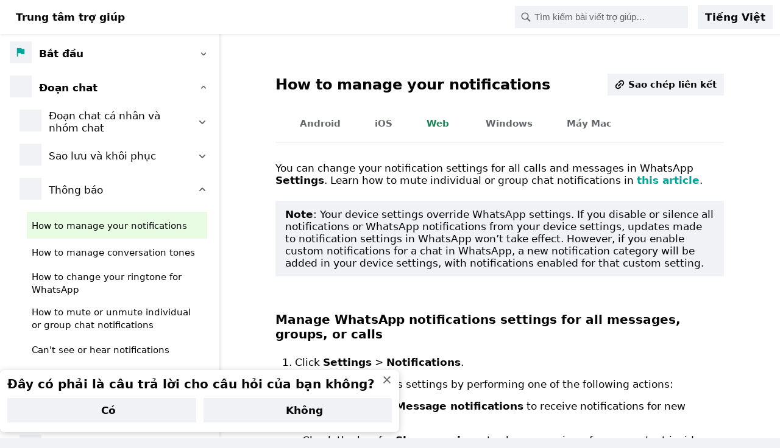

--- FILE ---
content_type: application/x-javascript; charset=utf-8
request_url: https://static.whatsapp.net/rsrc.php/v4il5k4/yz/l/vi_VN-j/AKEWPadktOF.js
body_size: 161667
content:
;/*FB_PKG_DELIM*/

__d("AMLoggingUtils",["MetaConfig"],(function(t,n,r,o,a,i,l){"use strict";function e(){return r("MetaConfig")._("148")}function s(e){var t=/\r?\n[\t]+/g,n=/\r?\n/,r=e.replace(t," "),o={};return r.split(n).forEach(function(e){var t=e.split(":"),n=t.shift().trim();if(n){var r=t.join(":").trim();o[n.toLowerCase()]=r}}),o}l.isInAdsManager=e,l.parseHeaders=s}),98);
__d("FBNucleusChevronDownFilled20Icon.react",["react"],(function(t,n,r,o,a,i,l){"use strict";var e,s=e||(e=o("react"));function u(e){return s.jsxs("svg",babelHelpers.extends({viewBox:"0 0 20 20",width:"1em",height:"1em",fill:"currentColor"},e,{children:[e.title!=null&&s.jsx("title",{children:e.title}),e.children!=null&&s.jsx("defs",{children:e.children}),s.jsx("path",{d:"M8.586 12.5a2 2 0 0 0 2.828 0l2.543-2.543a1 1 0 0 0-1.414-1.414L10 11.086 7.457 8.543a1 1 0 0 0-1.414 1.414L8.586 12.5z"})]}))}u.displayName=u.name+" [from "+i.id+"]",u._size=20,u._isSVG=!0;var c=u;l.default=c}),98);
__d("FBNucleusChevronUpFilled20Icon.react",["react"],(function(t,n,r,o,a,i,l){"use strict";var e,s=e||(e=o("react"));function u(e){return s.jsxs("svg",babelHelpers.extends({viewBox:"0 0 20 20",width:"1em",height:"1em",fill:"currentColor"},e,{children:[e.title!=null&&s.jsx("title",{children:e.title}),e.children!=null&&s.jsx("defs",{children:e.children}),s.jsx("path",{d:"M8.586 7.5a2 2 0 0 1 2.828 0l2.543 2.543a1 1 0 0 1-1.414 1.414L10 8.914l-2.543 2.543a1 1 0 1 1-1.414-1.414L8.586 7.5z"})]}))}u.displayName=u.name+" [from "+i.id+"]",u._size=20,u._isSVG=!0;var c=u;l.default=c}),98);
__d("AccordionAddOn.react",["CometListCellContext","FBNucleusChevronDownFilled20Icon.react","FBNucleusChevronUpFilled20Icon.react","FDSIcon.react","react","react-compiler-runtime"],(function(t,n,r,o,a,i,l){"use strict";var e,s=e||(e=o("react")),u=e.useContext;function c(e){var t=o("react-compiler-runtime").c(6),n=e.color,a=e.disabled,i=e.icon,l=e.iconSize,c=e.open,d=e.openIcon,m=e.testid,p=l===void 0?20:l,_=c===void 0?!1:c,f=d!=null?d:r("FBNucleusChevronUpFilled20Icon.react"),g=i!=null?i:r("FBNucleusChevronDownFilled20Icon.react"),h=u(r("CometListCellContext")),y=h.disabled,C=a===!0?"disabled":n!=null?n:"secondary",b=y!=null?y:a,v=_===!0?f:g,S;return t[0]!==p||t[1]!==C||t[2]!==b||t[3]!==v||t[4]!==m?(S=s.jsx(r("FDSIcon.react"),{"aria-hidden":!0,color:C,disabled:b,icon:v,size:p,testid:void 0}),t[0]=p,t[1]=C,t[2]=b,t[3]=v,t[4]=m,t[5]=S):S=t[5],S}l.default=c}),98);
__d("CometRouterDispatcherContextFactory.react",["CometRouterDispatcherContext","react","react-compiler-runtime","useStable"],(function(t,n,r,o,a,i,l){"use strict";var e=["children"],s,u=s||(s=o("react")),c=s,d=c.useContext,m=c.useInsertionEffect,p=c.useMemo;function _(e){var t=o("react-compiler-runtime").c(20),n=e.actorID,a=e.children,i=e.from,l=e.parentDispatcher,s=e.tracePolicy,c=e.url,d;if(t[0]!==n||t[1]!==i||t[2]!==l||t[3]!==s||t[4]!==c){var p={actorID:n,from:i,tracePolicy:s,url:c};d=l.withContext(p),t[0]=n,t[1]=i,t[2]=l,t[3]=s,t[4]=c,t[5]=d}else d=t[5];var _=d,f;t[6]!==n||t[7]!==i||t[8]!==l||t[9]!==s||t[10]!==c?(f=function(){return l.withContext({actorID:n,from:i,tracePolicy:s,url:c})},t[6]=n,t[7]=i,t[8]=l,t[9]=s,t[10]=c,t[11]=f):f=t[11];var g=r("useStable")(f),h;t[12]!==g||t[13]!==_?(h=function(){g.setRouterDispatcher(_.getRouterDispatcher())},t[12]=g,t[13]=_,t[14]=h):h=t[14];var y;t[15]!==_?(y=[_],t[15]=_,t[16]=y):y=t[16],m(h,y);var C;return t[17]!==a||t[18]!==g?(C=u.jsx(r("CometRouterDispatcherContext").Provider,{value:g,children:a}),t[17]=a,t[18]=g,t[19]=C):C=t[19],C}function f(t){var n=o("react-compiler-runtime").c(7),a,i;n[0]!==t?(a=t.children,i=babelHelpers.objectWithoutPropertiesLoose(t,e),n[0]=t,n[1]=a,n[2]=i):(a=n[1],i=n[2]);var l=d(r("CometRouterDispatcherContext"));if(l==null)return a;var s;return n[3]!==a||n[4]!==l||n[5]!==i?(s=u.jsx(_,babelHelpers.extends({parentDispatcher:l},i,{children:a})),n[3]=a,n[4]=l,n[5]=i,n[6]=s):s=n[6],s}l.default=f}),98);
__d("CometDialogContext",["FBLogger","react"],(function(t,n,r,o,a,i,l){"use strict";var e,s=e||(e=o("react"));function u(){r("FBLogger")("comet_ui").blameToPreviousFrame().mustfix("Attempted to imperatively render a dialog without CometTransientDialogProvider in the tree. This is not allowed. Please add a CometTransientDialogProvider to render a dialog (https://fburl.com/dialog-provider).")}var c=s.createContext(u);l.default=c}),98);
__d("CometMaxEnqueuedToastsSitevarConfig.experimental",["cr:19576"],(function(t,n,r,o,a,i,l){"use strict";l.default=n("cr:19576")}),98);
__d("XPlatReactToasterStateManager",["FBLogger","clearTimeout","removeFromArray","setTimeout"],(function(t,n,r,o,a,i,l){"use strict";var e={};function s(e){var t=!1;return function(){t||(e(),t=!0)}}var u=(function(){function t(e){var t=e.callbackScheduler,n=e.maxQueuedToasts,r=e.minimumDurationMs;this.$1=0,this.$2=new Map,this.$3=[],this.$4=[],this.$5=null,this.$7=t,this.$6=n,this.$8=r}var n=t.prototype;return n.setMinimumDurationMs=function(t){this.$8=t},n.getMinimumDurationMs=function(){return this.$8},n.push=function(t,n){var e="toast-"+this.$1++,r={duration:n,expired:!1,id:e,shown:!1,timer:null,value:t};return this.$9({node:r,type:"PUSH"}),e},n.replace=function(t,n){this.$9({id:t,type:"REPLACE",value:n})},n.shown=function(t){this.$9({id:t,type:"SHOWN"})},n.delete=function(t){this.$9({id:t,type:"DELETE"})},n.expire=function(t){this.$9({id:t,type:"EXPIRE"})},n.hidden=function(t){this.$9({id:t,type:"HIDDEN"})},n.stopTimer=function(t){this.$9({id:t,type:"STOP_TIMER"})},n.resetTimer=function(t){this.$9({id:t,type:"RESET_TIMER"})},n.getState=function(){return Object.fromEntries(this.$2)},n.getEmptyState=function(){return e},n.addListener=function(t){var e=this;return this.$3.push(t),{remove:s(function(){r("removeFromArray")(e.$3,t)})}},n.$10=function(t){(this.$5==null||t.priority>this.$5.priority)&&(this.$5=t)},n.registerView=function(t,n){var e=this;n===void 0&&(n=1);var o={handler:t,priority:n};return this.$4.push(o),this.$10(o),this.$11(),{remove:s(function(){r("removeFromArray")(e.$4,o),e.$5===o&&(e.$5=null,e.$4.forEach(function(t){return e.$10(t)}))})}},n.$9=function(t){var e=this.$2;switch(t.type){case"PUSH":{var n=t.node;if(this.$2=new Map([].concat(Array.from(this.$2),[[n.id,n]])),this.$6!==0){var r=Array.from(this.$2.values()).filter(function(e){return!e.shown&&!e.expired});if(r.length>this.$6){var o=r[0];this.delete(o.id)}}}break;case"SHOWN":if(this.$2.has(t.id)&&!this.$12(t.id).shown){var a=babelHelpers.extends({},this.$12(t.id),{shown:!0});this.$2=new Map([].concat(Array.from(this.$2),[[t.id,this.$13(a)]]))}break;case"EXPIRE":if(this.$2.has(t.id)){var i=babelHelpers.extends({},this.$12(t.id),{expired:!0});this.$2=new Map([].concat(Array.from(this.$2),[[t.id,this.$14(i)]])),this.$15(i)}break;case"HIDDEN":if(this.$2.has(t.id)){var l=this.$12(t.id);(l.shown||l.expired)&&(this.$2=new Map(this.$2),this.$2.delete(t.id),this.$14(l))}break;case"DELETE":if(this.$2.has(t.id)){var s=this.$12(t.id);this.$2=new Map(this.$2),this.$2.delete(t.id),this.$14(s)}break;case"REPLACE":if(this.$2.has(t.id)){var u=this.$12(t.id);this.$2=new Map([].concat(Array.from(this.$2),[[t.id,babelHelpers.extends({},u,{value:t.value})]]))}break;case"STOP_TIMER":if(this.$2.has(t.id)&&this.$16(this.$12(t.id))){var c=babelHelpers.extends({},this.$12(t.id));this.$2=new Map([].concat(Array.from(this.$2),[[t.id,this.$14(c)]]))}break;case"RESET_TIMER":if(this.$2.has(t.id)&&!this.$16(this.$12(t.id))){var d=babelHelpers.extends({},this.$12(t.id));this.$2=new Map([].concat(Array.from(this.$2),[[t.id,this.$13(d)]]))}break;default:t.type}e!==this.$2&&this.$11()},n.$11=function(){var e=this;this.$3.forEach(function(t){return e.$7(function(){t()})}),this.$4.forEach(function(t){return e.$7(function(){t.handler(t===e.$5?e.getState():e.getEmptyState())})})},n.$13=function(t){var e=this;if(t.duration!==null&&t.timer==null){var n=t.duration;this.$8!=null&&n!=null&&this.$8>n&&(n=this.$8),t.timer=r("setTimeout")(function(){e.expire(t.id)},n)}return t},n.$14=function(t){return t.timer!=null&&(r("clearTimeout")(t.timer),t.timer=null),t},n.$15=function(t){var e=this;this.$14(t);var n=t.id;r("setTimeout")(function(){e.delete(n)},1e3)},n.$16=function(t){return t.timer!=null},n.$12=function(t){var e=this.$2.get(t);if(e==null)throw r("FBLogger")("comet_ui").mustfixThrow("Toast with given identifier was not found");return e},t.getInstance=function(n){return t.$17==null&&(t.$17=new t(n)),t.$17},t.resetInstance_DO_NOT_USE=function(){t.$17=null},t})();l.default=u}),98);
__d("BaseToasterStateManager",["CometMaxEnqueuedToastsSitevarConfig.experimental","JSScheduler","XPlatReactToasterStateManager"],(function(t,n,r,o,a,i,l){"use strict";var e;function s(t){(e||(e=o("JSScheduler"))).scheduleNormalPriCallback(function(){t()})}var u={getInstance:function(){return r("XPlatReactToasterStateManager").getInstance({callbackScheduler:s,maxQueuedToasts:r("CometMaxEnqueuedToastsSitevarConfig.experimental").max})},resetInstance_DO_NOT_USE:function(){r("XPlatReactToasterStateManager").resetInstance_DO_NOT_USE()}};l.default=u}),98);
__d("FBNucleusCautionTriangleFilled20Icon.react",["react"],(function(t,n,r,o,a,i,l){"use strict";var e,s=e||(e=o("react"));function u(e){return s.jsxs("svg",babelHelpers.extends({viewBox:"0 0 20 20",width:"1em",height:"1em",fill:"currentColor"},e,{children:[e.title!=null&&s.jsx("title",{children:e.title}),e.children!=null&&s.jsx("defs",{children:e.children}),s.jsx("path",{d:"M7.189 2.606c1.252-2.16 4.371-2.16 5.624 0l6.093 10.514c1.256 2.167-.308 4.88-2.812 4.88H3.907c-2.504 0-4.067-2.713-2.812-4.88L7.19 2.606zM10.75 7.75a.75.75 0 0 0-1.5 0v3a.75.75 0 0 0 1.5 0v-3zM9.999 15a1 1 0 1 0 0-2 1 1 0 0 0 0 2z"})]}))}u.displayName=u.name+" [from "+i.id+"]",u._size=20,u._isSVG=!0;var c=u;l.default=c}),98);
__d("getToastDurationFromTextLength",[],(function(t,n,r,o,a,i){"use strict";var e=1e4;function l(t,n){var r,o=(r=n==null?void 0:n.getMinimumDurationMs())!=null?r:e;return Math.max(o,t.length*150)}i.default=l}),66);
__d("basePushToast",["BaseToasterStateManager","MetaConfig","getToastDurationFromTextLength"],(function(t,n,r,o,a,i,l){"use strict";var e=72e6,s=r("BaseToasterStateManager").getInstance();function u(e,t,n,o){var a,i=n!=null?n:s,l=(a=e.message)==null?void 0:a.toString(),u=i.push(t,o!=null?o:r("getToastDurationFromTextLength")(l!=null?l:""));return u}function c(t,n){var r=n!=null?n:s,o=r.push(t,e);return o}function d(e){return e.action!=null||e.withoutCloseButton!==!0}function m(){return r("MetaConfig")._("191")}l.pushAlertToast=u,l.pushPersistentToast=c,l.isInteractiveToast=d,l.passesNewToastAPIGK=m}),98);
__d("cometPushToast",["BaseToasterStateManager","FBNucleusCautionTriangleFilled20Icon.react","FDSIcon.react","basePushToast","deferredLoadComponent","react","requireDeferred"],(function(t,n,r,o,a,i,l){"use strict";var e=["action"],s,u=s||(s=o("react")),c=r("BaseToasterStateManager").getInstance(),d=r("deferredLoadComponent")(r("requireDeferred")("CometToast.react").__setRef("cometPushToast"));function m(t,n,r){n===void 0&&(n=2750);var a=r!=null?r:c;if(o("basePushToast").passesNewToastAPIGK())if(o("basePushToast").isInteractiveToast(t)){var i=o("basePushToast").pushPersistentToast(u.jsx(d,babelHelpers.extends({},t,{loadImmediately:!0,onDismiss:function(){return a.expire(i)}})),a);return i}else{var l=t.action,s=babelHelpers.objectWithoutPropertiesLoose(t,e),m=babelHelpers.extends({withoutCloseButton:!0},s),p=o("basePushToast").pushAlertToast(babelHelpers.extends({},m),u.jsx(d,babelHelpers.extends({loadImmediately:!0,onDismiss:function(){return a.expire(p)}},s)),a);return p}var _=a.push(u.jsx(d,babelHelpers.extends({},t,{loadImmediately:!0,onDismiss:function(){return a.expire(_)}})),n);return _}function p(e,t){return m({message:e},t)}function _(e,t,n){return t===void 0&&(t=2750),m(babelHelpers.extends({},e,{icon:u.jsx(r("FDSIcon.react"),{color:"warning",icon:r("FBNucleusCautionTriangleFilled20Icon.react"),size:20})}),t,n)}l.cometPushToast=m,l.cometPushSimpleToast=p,l.cometPushErrorToast=_}),98);
__d("useIsCalledDuringRender",["FBLogger","react"],(function(t,n,r,o,a,i,l){"use strict";var e,s=e||(e=o("react")),u=e,c=u.useCallback,d=u.useRef,m=s.__CLIENT_INTERNALS_DO_NOT_USE_OR_WARN_USERS_THEY_CANNOT_UPGRADE;function p(){var e=d(void 0);return c(function(){return r("FBLogger")("comet_ui").blameToPreviousFrame().warn("useIsCalledDuringRender should only be used for development purpose. It is implemented in a way that will not work correctly in production."),!1},[])}l.default=p}),98);
__d("useIsMountedRef",["react","react-compiler-runtime"],(function(t,n,r,o,a,i,l){"use strict";var e,s=e||(e=o("react")),u=s.useLayoutEffect,c=s.useRef;function d(){var e=o("react-compiler-runtime").c(2),t=c(!1),n,r;return e[0]===Symbol.for("react.memo_cache_sentinel")?(n=function(){return t.current=!0,(function(){t.current=!1})},r=[],e[0]=n,e[1]=r):(n=e[0],r=e[1]),u(n,r),t}l.default=d}),98);
__d("CometTransientDialogProviderImpl.react",["fbt","BaseModal.react","CometDialogContext","CometDialogTransitionTypes","CometErrorBoundary.react","CometHeroLogging","CometInteractionTracingQPLConfigContext","FBLogger","cometPushToast","cr:945","react","react-compiler-runtime","useCometInteractionTracing","useIsCalledDuringRender","useIsMountedRef"],(function(t,n,r,o,a,i,l,s){"use strict";var e,u=e||(e=o("react")),c=e,d=c.startTransition,m=c.unstable_addTransitionType,p=c.useCallback,_=c.useEffect,f=c.useRef,g=c.useState;function h(e){var t,n,a,i,l,c=o("react-compiler-runtime").c(25),p=e.dialogConfig,h=e.dialogConfigsRef,y=e.removeDialogConfig,C=f(null),b,v;c[0]===Symbol.for("react.memo_cache_sentinel")?(b=function(){return function(){C.current!=null&&window.cancelAnimationFrame(C.current)}},v=[],c[0]=b,c[1]=v):(b=c[0],v=c[1]),_(b,v);var S=p.dialog,R=p.dialogProps,L=g(!1),E=L[0],k=L[1],I;c[2]!==p||c[3]!==h||c[4]!==y?(I=function(){for(var e=arguments.length,t=new Array(e),n=0;n<e;n++)t[n]=arguments[n];var o=t;C.current!=null&&window.cancelAnimationFrame(C.current);var a=h.current.indexOf(p);a<0&&r("FBLogger")("comet_ui").blameToPreviousFrame().mustfix("Attempting to close a dialog that does not exist anymore."),C.current=window.requestAnimationFrame(function(){p.unstable_animateExit?d(function(){m(r("CometDialogTransitionTypes").Exit),y(p,o)}):y(p,o),C.current=null})},c[2]=p,c[3]=h,c[4]=y,c[5]=I):I=c[5];var T=I,D;c[6]!==T?(D=function(){T(),o("cometPushToast").cometPushErrorToast({message:s._(/*BTDS*/"\u0110\u00e3 x\u1ea3y ra l\u1ed7i. Vi\u1ec7c n\u00e0y c\u00f3 th\u1ec3 l\u00e0 do l\u1ed7i k\u1ef9 thu\u1eadt v\u00e0 ch\u00fang t\u00f4i \u0111ang kh\u1eafc ph\u1ee5c r\u1ed3i."),truncateText:!1})},c[6]=T,c[7]=D):D=c[7];var x=D,$;c[8]!==S||c[9]!==R||c[10]!==T?($=u.jsx(S,babelHelpers.extends({},R,{onClose:T,onHide:k})),c[8]=S,c[9]=R,c[10]=T,c[11]=$):$=c[11];var P=$,N=(t=p.baseModalProps)==null?void 0:t.backdropXStyle,M=(n=p.baseModalProps)==null?void 0:n.disableGeoToCometModalsCompatibility_DO_NOT_USE,w=(a=p.baseModalProps)==null?void 0:a.isOverlayTransparent,A=(i=p.baseModalProps)==null?void 0:i.unstable_animateEnter,F=(l=p.baseModalProps)==null?void 0:l.unstable_animateExit,O;c[12]!==P||c[13]!==p.interactionDesc||c[14]!==p.interactionUUID||c[15]!==E||c[16]!==F||c[17]!==N||c[18]!==M||c[19]!==w||c[20]!==A?(O=u.jsx(r("BaseModal.react"),{backdropXStyle:N,disableGeoToCometModalsCompatibility_DO_NOT_USE:M,hidden:E,interactionDesc:p.interactionDesc,interactionUUID:p.interactionUUID,isOverlayTransparent:w,stackingBehavior:"above-nav",unstable_animateEnter:A,unstable_animateExit:F,children:P}),c[12]=P,c[13]=p.interactionDesc,c[14]=p.interactionUUID,c[15]=E,c[16]=F,c[17]=N,c[18]=M,c[19]=w,c[20]=A,c[21]=O):O=c[21];var B;return c[22]!==x||c[23]!==O?(B=u.jsx(r("CometErrorBoundary.react"),{onError:x,children:O}),c[22]=x,c[23]=O,c[24]=B):B=c[24],B}function y(e){var t=o("react-compiler-runtime").c(18),a;t[0]===Symbol.for("react.memo_cache_sentinel")?(a=[],t[0]=a):a=t[0];var i=g(a),l=i[0],s=i[1],c=o("CometInteractionTracingQPLConfigContext").useDialogTraceQPLEvent(),p=r("useCometInteractionTracing")(c,"fluid","INTERACTION"),y=r("useIsCalledDuringRender")(),C;t[1]!==y||t[2]!==p?(C=function(t,o,a,i,l){var e=a.loadType,u=a.preloadTrigger,c=a.traceAPIAddOn,_=a.tracePolicy;p(function(a){var p,f=r("CometHeroLogging").genHeroInteractionUUIDAndMarkStart(a.getTraceId());a.addMetadata("interaction_type","dialog"),a.addMetadata("load_type",e),u!=null&&a.addMetadata("preload_trigger",u),c==null||c(a);var g=function(){s(function(e){var n,r,a,s=(n=l==null?void 0:l.replaceCurrentDialog)!=null?n:!1,u={baseModalProps:l==null?void 0:l.baseModalProps,dialog:t,dialogProps:o,interactionDesc:"Dialog",interactionUUID:f,onClose:i,tracePolicy:_,unstable_animateEnter:(l==null||(r=l.baseModalProps)==null?void 0:r.unstable_animateEnter)===!0,unstable_animateExit:(l==null||(a=l.baseModalProps)==null?void 0:a.unstable_animateExit)===!0};return s?e.slice(0,e.length-1).concat(u):e.concat(u)})};(l==null||(p=l.baseModalProps)==null?void 0:p.unstable_animateEnter)===!0?d(function(){m(r("CometDialogTransitionTypes").Enter),g()}):g(),n("cr:945")&&n("cr:945").logOpen(_,f)},void 0,void 0,_)},t[1]=y,t[2]=p,t[3]=C):C=t[3];var b=C,v=f(l),S,R;t[4]!==l?(S=function(){v.current=l},R=[l],t[4]=l,t[5]=S,t[6]=R):(S=t[5],R=t[6]),_(S,R);var L=r("useIsMountedRef")(),E;t[7]!==L?(E=function(t,r){L.current&&(s(function(e){var n=e.indexOf(t);return n<0?e:e.slice(0,n)}),t.onClose&&t.onClose.apply(t,r),n("cr:945")&&n("cr:945").logClose(t.tracePolicy,t.interactionUUID))},t[7]=L,t[8]=E):E=t[8];var k=E,I=e.children,T;t[9]!==l||t[10]!==k?(T=l.map(function(e,t){return u.jsx(h,{dialogConfig:e,dialogConfigsRef:v,removeDialogConfig:k},t)}),t[9]=l,t[10]=k,t[11]=T):T=t[11];var D;t[12]!==e.children||t[13]!==T?(D=u.jsxs(u.Fragment,{children:[I,T]}),t[12]=e.children,t[13]=T,t[14]=D):D=t[14];var x=D,$;return t[15]!==b||t[16]!==x?($=u.jsx(r("CometDialogContext").Provider,{value:b,children:x}),t[15]=b,t[16]=x,t[17]=$):$=t[17],$}l.default=y}),226);
__d("CometTransientDialogProviderImplContext",["CometTransientDialogProviderImpl.react","react"],(function(t,n,r,o,a,i,l){"use strict";var e,s=e||(e=o("react")),u=s.createContext(r("CometTransientDialogProviderImpl.react"));l.default=u}),98);
__d("CometTransientDialogProvider.react",["CometTransientDialogProviderImplContext","react","react-compiler-runtime"],(function(t,n,r,o,a,i,l){"use strict";var e,s=e||(e=o("react")),u=e.use;function c(e){var t=o("react-compiler-runtime").c(3),n=e.children,a=u(r("CometTransientDialogProviderImplContext")),i;return t[0]!==a||t[1]!==n?(i=s.jsx(a,{children:n}),t[0]=a,t[1]=n,t[2]=i):i=t[2],i}l.default=c}),98);
__d("BaseActorProvider",["CometRelay","CometRouterDispatcherContextFactory.react","CometTransientDialogProvider.react","FBLogger","RelayEnvironmentFactoryProvider","react","usePrevious"],(function(t,n,r,o,a,i,l){"use strict";var e,s=e||(e=o("react")),u=e,c=u.useMemo,d=u.useState;function m(e){return function(){throw r("FBLogger")("groups_comet").mustfixThrow("You are %s the Actor from a React component that is not a descendent of ActorProvider.",e)}}var p=s.createContext({get:m("reading"),set:m("setting")});function _(e){var t=e.relayEnvironmentFactory,n=e.actorEnvironmentKey_DO_NOT_USE_UNLESS_YOU_KNOW_WHAT_YOU_ARE_DOING,a=e.children,i=e.initialActorID,l=e.readonly,u=l===void 0?!1:l,m=e.scope,_=m===void 0?_!=null?_:null:m,f=d(i),g=f[0],h=f[1],y=r("usePrevious")(_),C=r("usePrevious")(i),b=o("RelayEnvironmentFactoryProvider").useRelayEnvironmentFactoryWithFallback(t),v=b.getForActorID(g,n),S=C!=null&&C!==i,R=y!=null&&y!==_;(S||R)&&g!==i&&h(i);var L=c(function(){return{get:function(){return g},set:function(t){if(u===!0){r("FBLogger")("groups_comet").mustfix("You tried to update the Actor ID, but the <ActorProvider /> closest to your useActor() call has a read-only Actor ID. To fix this, wrap the React tree that you want to set an Actor ID for with your own <ActorProvider />.");return}h(t)}}},[g,u]);return s.jsx(p.Provider,{value:L,children:s.jsx(o("CometRelay").RelayEnvironmentProvider,{environment:v,getEnvironmentForActor:b.getForActor,children:s.jsx(r("CometRouterDispatcherContextFactory.react"),{actorID:g,children:s.jsx(r("CometTransientDialogProvider.react"),{children:a})})})})}_.displayName=_.name+" [from "+i.id+"]",l.ActorContext=p,l.BaseActorProvider=_}),98);
__d("Actor",["BaseActorProvider","CometRelayEnvironmentFactory","react","react-compiler-runtime"],(function(t,n,r,o,a,i,l){"use strict";var e,s=e||(e=o("react")),u=e.useContext;function c(e){var t=o("react-compiler-runtime").c(2),n;return t[0]!==e?(n=s.jsx(o("BaseActorProvider").BaseActorProvider,babelHelpers.extends({},e,{relayEnvironmentFactory:o("CometRelayEnvironmentFactory").CometRelayEnvironmentFactory,children:e.children})),t[0]=e,t[1]=n):n=t[1],n}function d(){var e=o("react-compiler-runtime").c(5),t=u(o("BaseActorProvider").ActorContext),n;e[0]!==t?(n=t.get(),e[0]=t,e[1]=n):n=e[1];var r;return e[2]!==t.set||e[3]!==n?(r=[n,t.set],e[2]=t.set,e[3]=n,e[4]=r):r=e[4],r}l.ActorProvider=c,l.useActor=d}),98);
__d("ActorURIConfig",[],(function(t,n,r,o,a,i){var e=Object.freeze({PARAMETER_ACTOR:"av",ENCRYPTED_PARAMETER_ACTOR:"eav"});i.default=e}),66);
__d("CometScreenReaderText.react",["BaseView.react","react","react-compiler-runtime"],(function(t,n,r,o,a,i,l){"use strict";var e=["text"],s,u=s||(s=o("react")),c={visuallyHidden:{clip:"xzpqnlu",clipPath:"x1hyvwdk",fontSize:"x14bfe9o",height:"xjm9jq1",overflowX:"x6ikm8r",overflowY:"x10wlt62",position:"x10l6tqk",width:"x1i1rx1s",$$css:!0}};function d(t){var n=o("react-compiler-runtime").c(6),a,i;n[0]!==t?(i=t.text,a=babelHelpers.objectWithoutPropertiesLoose(t,e),n[0]=t,n[1]=a,n[2]=i):(a=n[1],i=n[2]);var l;return n[3]!==a||n[4]!==i?(l=u.jsx(r("BaseView.react"),babelHelpers.extends({},a,{xstyle:c.visuallyHidden,children:i})),n[3]=a,n[4]=i,n[5]=l):l=n[5],l}l.default=d}),98);
__d("BaseBadge.react",["fbt","CometScreenReaderText.react","CometVisualCompletionAttributes","react","react-compiler-runtime","stylex","testID"],(function(t,n,r,o,a,i,l,s){"use strict";var e=["accessibilityText","children","testid","xstyle"],u,c,d=c||(c=o("react")),m={root:{alignItems:"x6s0dn4",borderStartStartRadius:"x1iwo8zk",borderStartEndRadius:"x1033uif",borderEndEndRadius:"x179ill4",borderEndStartRadius:"x1b60jn0",boxSizing:"x9f619",display:"x3nfvp2",justifyContent:"xl56j7k",$$css:!0}};function p(t){var n=o("react-compiler-runtime").c(18),a,i,l,c,p;n[0]!==t?(a=t.accessibilityText,l=t.children,c=t.testid,p=t.xstyle,i=babelHelpers.objectWithoutPropertiesLoose(t,e),n[0]=t,n[1]=a,n[2]=i,n[3]=l,n[4]=c,n[5]=p):(a=n[1],i=n[2],l=n[3],c=n[4],p=n[5]);var _;n[6]!==p?(_=(u||(u=r("stylex")))([m.root,p]),n[6]=p,n[7]=_):_=n[7];var f;n[8]!==c?(f=r("testID")(c),n[8]=c,n[9]=f):f=n[9];var g;n[10]!==a?(g=(typeof a=="string"||s.isFbtInstance(a))&&d.jsx(r("CometScreenReaderText.react"),{text:a}),n[10]=a,n[11]=g):g=n[11];var h;return n[12]!==i||n[13]!==l||n[14]!==_||n[15]!==f||n[16]!==g?(h=d.jsxs("span",babelHelpers.extends({},i,{className:_},f,r("CometVisualCompletionAttributes").IGNORE,{children:[g,l]})),n[12]=i,n[13]=l,n[14]=_,n[15]=f,n[16]=g,n[17]=h):h=n[17],h}l.default=p}),98);
__d("BaseDataEntryKeyBuilder",[],(function(t,n,r,o,a,i){"use strict";function e(e){var t=e.key;return t.trimLeft().toLowerCase()}i.default=e}),66);
__d("BaseCacheEntryKeyBuilder",["BaseDataEntryKeyBuilder"],(function(t,n,r,o,a,i,l){"use strict";function e(e){return r("BaseDataEntryKeyBuilder")(e.entry)}l.default=e}),98);
__d("BaseDataEntryLabelKeyBuilder",[],(function(t,n,r,o,a,i){"use strict";function e(e){return e.label.trimLeft().toLowerCase()}i.default=e}),66);
__d("BaseCacheEntryLabelKeyBuilder",["BaseDataEntryLabelKeyBuilder"],(function(t,n,r,o,a,i,l){"use strict";function e(e){return r("BaseDataEntryLabelKeyBuilder")(e.entry)}l.default=e}),98);
__d("BaseInlinePressable.react",["CometPressable.react","react","react-compiler-runtime"],(function(t,n,r,o,a,i,l){"use strict";var e=["ref"],s=["ariaLabel","children","color","cursorDisabled","expanding","linkProps","onPress","xstyle"],u,c=u||(u=o("react")),d={defaultCursor:{cursor:"xt0e3qv",$$css:!0},disabled:{textDecoration:"x1hl2dhg",$$css:!0},disabledColor:{color:"x1dntmbh",$$css:!0},disabledLink:{opacity:"xbyyjgo",$$css:!0},expanding:{display:"x3nfvp2",$$css:!0},link:{":hover_textDecoration":"xt0b8zv",$$css:!0},linkColor:{color:"x1fey0fg",$$css:!0},root:{display:"xt0psk2",position:"x1n2onr6",userSelect:"x87ps6o",$$css:!0}};function m(t){var n=o("react-compiler-runtime").c(28),a,i;n[0]!==t?(i=t.ref,a=babelHelpers.objectWithoutPropertiesLoose(t,e),n[0]=t,n[1]=a,n[2]=i):(a=n[1],i=n[2]);var l,u,m,p,_,f,g,h,y;if(n[3]!==a){var C=a;l=C.ariaLabel,u=C.children,g=C.color,m=C.cursorDisabled,h=C.expanding,p=C.linkProps,_=C.onPress,y=C.xstyle,f=babelHelpers.objectWithoutPropertiesLoose(C,s),n[3]=a,n[4]=l,n[5]=u,n[6]=m,n[7]=p,n[8]=_,n[9]=f,n[10]=g,n[11]=h,n[12]=y}else l=n[4],u=n[5],m=n[6],p=n[7],_=n[8],f=n[9],g=n[10],h=n[11],y=n[12];var b=g===void 0?"blue":g,v=h===void 0?!1:h,S=m===!0&&d.defaultCursor,R=v&&d.expanding,L;n[13]!==S||n[14]!==R||n[15]!==y?(L=[d.root,S,R,y],n[13]=S,n[14]=R,n[15]=y,n[16]=L):L=n[16];var E=L,k=b!=="inherit"&&(p!=null||_!=null),I;n[17]!==E||n[18]!==k?(I=function(t){var e=t.disabled,n=t.hovered;return[E,k&&d.linkColor,n&&!e&&d.link,e&&d.disabled,e&&!k&&d.disabledColor,e&&k&&d.disabledLink]},n[17]=E,n[18]=k,n[19]=I):I=n[19];var T;return n[20]!==l||n[21]!==u||n[22]!==p||n[23]!==_||n[24]!==f||n[25]!==i||n[26]!==I?(T=c.jsx(r("CometPressable.react"),babelHelpers.extends({"aria-label":l,linkProps:p,onPress:_,overlayDisabled:!0},f,{ref:i,xstyle:I,children:u})),n[20]=l,n[21]=u,n[22]=p,n[23]=_,n[24]=f,n[25]=i,n[26]=I,n[27]=T):T=n[27],T}l.default=m}),98);
__d("BaseInput.react",["CometContainerPressableContext","Locale","react","react-compiler-runtime","stylex","testID"],(function(t,n,r,o,a,i,l){"use strict";var e=["ref","xstyle","onChange","onClick","onValueChange","testid","type"],s,u,c=u||(u=o("react")),d=u,m=d.useContext,p=d.useMemo,_={root:{WebkitTapHighlightColor:"x1i10hfl",boxSizing:"x9f619",touchAction:"xggy1nq",":-webkit-autofill_-webkit-background-clip":"xtpw4lu",":-webkit-autofill_-webkit-text-fill-color":"x1tutvks",":-webkit-autofill_transition":"x1s3xk63",":disabled_cursor":"x1s07b3s",$$css:!0},zIndex:{zIndex:"x1vjfegm",$$css:!0}},f=o("Locale").isRTL();function g(t){var n=o("react-compiler-runtime").c(31),a,i,l,u,d,p,g,h;n[0]!==t?(d=t.ref,h=t.xstyle,a=t.onChange,i=t.onClick,l=t.onValueChange,g=t.testid,p=t.type,u=babelHelpers.objectWithoutPropertiesLoose(t,e),n[0]=t,n[1]=a,n[2]=i,n[3]=l,n[4]=u,n[5]=d,n[6]=p,n[7]=g,n[8]=h):(a=n[1],i=n[2],l=n[3],u=n[4],d=n[5],p=n[6],g=n[7],h=n[8]);var y=p===void 0?"text":p,C;e:switch(y){case"switch":{C="checkbox";break e}default:C=y}var b=C,v=b==="checkbox"||b==="radio",S=b==="textarea",R=m(r("CometContainerPressableContext"))!=null,L=S?"textarea":"input",E;n[9]!==R||n[10]!==h?(E=(s||(s=r("stylex"))).props(_.root,h,R&&_.zIndex),n[9]=R,n[10]=h,n[11]=E):E=n[11];var k;n[12]!==g?(k=r("testID")(g),n[12]=g,n[13]=k):k=n[13];var I;n[14]!==v||n[15]!==a||n[16]!==l?(I=function(t){v||l==null||l(t.currentTarget.value,t),a==null||a(t)},n[14]=v,n[15]=a,n[16]=l,n[17]=I):I=n[17];var T;n[18]!==v||n[19]!==i||n[20]!==l?(T=function(t){v&&(l==null||l(t.currentTarget.checked,t)),i==null||i(t)},n[18]=v,n[19]=i,n[20]=l,n[21]=T):T=n[21];var D=S?void 0:b,x;return n[22]!==L||n[23]!==u||n[24]!==d||n[25]!==E||n[26]!==k||n[27]!==I||n[28]!==T||n[29]!==D?(x=c.jsx(L,babelHelpers.extends({},E,{dir:f?"rtl":"ltr"},u,k,{onChange:I,onClick:T,ref:d,type:D})),n[22]=L,n[23]=u,n[24]=d,n[25]=E,n[26]=k,n[27]=I,n[28]=T,n[29]=D,n[30]=x):x=n[30],x}var h=c.memo(g);l.default=h}),98);
__d("BaseLazyPopoverTrigger.react",["BasePopoverTrigger.react","lazyLoadComponent","react","react-compiler-runtime","tracePolicyFromResource","useCometPopoverInteractionTracing"],(function(t,n,r,o,a,i,l){"use strict";var e=["popoverResource","preloadTrigger","traceAPIAddOn","tracePolicy"],s,u=s||(s=o("react")),c=s.useMemo;function d(t){var n=o("react-compiler-runtime").c(18),a,i,l,s,c;n[0]!==t?(i=t.popoverResource,l=t.preloadTrigger,s=t.traceAPIAddOn,c=t.tracePolicy,a=babelHelpers.objectWithoutPropertiesLoose(t,e),n[0]=t,n[1]=a,n[2]=i,n[3]=l,n[4]=s,n[5]=c):(a=n[1],i=n[2],l=n[3],s=n[4],c=n[5]);var d;n[6]!==i?(d=r("lazyLoadComponent")(i),n[6]=i,n[7]=d):d=n[7];var m=d,p;n[8]!==i||n[9]!==c?(p=c!=null?c:r("tracePolicyFromResource")("comet.popover",i),n[8]=i,n[9]=c,n[10]=p):p=n[10];var _=r("useCometPopoverInteractionTracing")(p,"lazy",l),f;return n[11]!==a||n[12]!==m||n[13]!==i||n[14]!==l||n[15]!==s||n[16]!==_?(f=u.jsx(r("BasePopoverTrigger.react"),babelHelpers.extends({interactionTracker:_,popover:m,popoverPreloadResource:i,preloadTrigger:l,traceAPIAddOn:s},a)),n[11]=a,n[12]=m,n[13]=i,n[14]=l,n[15]=s,n[16]=_,n[17]=f):f=n[17],f}l.default=d}),98);
__d("BaseLineClamp.react",["CometPlaceholder.react","FBLogger","JSResourceForInteraction","lazyLoadComponent","promiseDone","react","react-compiler-runtime","stylex","useMergeRefs"],(function(t,n,r,o,a,i,l){"use strict";var e=["ref"],s,u,c=u||(u=o("react")),d=u,m=d.useEffect,p=d.useRef,_=d.useState,f=r("JSResourceForInteraction")("BaseTooltip.react").__setRef("BaseLineClamp.react"),g=r("lazyLoadComponent")(f),h="@supports (margin: 1cap)",y={display:"x1lliihq",marginBottom:"xh5ptmr x1h2wjjm",marginTop:"x129342h x14iu460",$$css:!0},C={multiLine:{display:"x1lliihq",maxWidth:"x193iq5w",overflowX:"x6ikm8r",overflowY:"x10wlt62",$$css:!0},oneLine:{display:"x1lliihq",maxWidth:"x193iq5w",overflowX:"x6ikm8r",overflowY:"x10wlt62",textOverflow:"xlyipyv",whiteSpace:"xuxw1ft",$$css:!0},root:{display:"x1lliihq",overflowX:"x1plvlek",overflowY:"xryxfnj",position:"x1n2onr6",$$css:!0},setLineHeight:function(t){return[{"--base-line-clamp-line-height":t!=null?"xyejjpt":t,lineHeight:t!=null?"x15dsfln":t,$$css:!0},{"--x---base-line-clamp-line-height":t!=null?t:void 0,"--x-lineHeight":t!=null?t:void 0}]}},b={balance:{textWrap:"x41virw",$$css:!0},nowrap:{textWrap:"x12jkypp",$$css:!0},pretty:{textWrap:"xi7mnp6",$$css:!0},wrap:{textWrap:"x199x1lr",$$css:!0}};function v(e,t,n,o){if(e===0)return[n,{lineHeight:t}];if(e===1){var a=c.jsx("span",babelHelpers.extends({},(s||(s=r("stylex"))).props(C.oneLine,o),{children:n}));return[a,{lineHeight:t}]}var i=c.jsx("span",{className:(s||(s=r("stylex")))(C.multiLine,o),style:{WebkitBoxOrient:"vertical",WebkitLineClamp:e,display:"-webkit-box"},children:n});return[i,{lineHeight:t}]}function S(t){var n=o("react-compiler-runtime").c(36),a,l;n[0]!==t?(l=t.ref,a=babelHelpers.objectWithoutPropertiesLoose(t,e),n[0]=t,n[1]=a,n[2]=l):(a=n[1],l=n[2]);var u=a,d=u.baselineAdjustmentXStyle,h=u.children,y=u.dir,S=u.elementType,R=u.htmlFor,L=u.id,E=u.lineHeight,k=u.lines,I=u.testid,T=u.translate,D=u.truncationTooltip,x=u.wrap,$=u.xstyle,P=S===void 0?"span":S,N=p(null),M=_(),w=M[0],A=M[1],F=_(!1),O=F[0],B=F[1],W;n[3]!==d||n[4]!==h||n[5]!==k?(W=v(k,"var(--base-line-clamp-line-height)",h,d),n[3]=d,n[4]=h,n[5]=k,n[6]=W):W=n[6];var q=W,U=q[0],V=E!=null?typeof E=="number"?E+"px":E:null,H;n[7]!==V?(H=V!=null&&V.endsWith("px")?V:"calc("+(V!=null?V:"1")+" * 1em)",n[7]=V,n[8]=H):H=n[8];var G=H,z;n[9]!==k?(z=function(){var e,t=(e=N.current)==null?void 0:e.children[0];t==null||k<1||B(t.offsetWidth<t.scrollWidth||t.offsetHeight<t.scrollHeight)},n[9]=k,n[10]=z):z=n[10];var j=z,K;n[11]!==D?(K=function(){(D==null?void 0:D.tooltipImpl)!=null&&(f.preload(),r("promiseDone")(D.tooltipImpl.load(),function(e){A(function(t){return e})},function(e){r("FBLogger")("comet_ui","BaseLineClamp").blameToModule(D.tooltipImpl.getModuleIdAsRef()).catching(e).mustfix("Failed to load tooltip impl module")}))},n[11]=D,n[12]=K):K=n[12];var Q=D==null?void 0:D.tooltipImpl,X;n[13]!==Q?(X=[Q],n[13]=Q,n[14]=X):X=n[14],m(K,X);var Y=r("useMergeRefs")(l,N),J=x&&b[x],Z=P,ee;n[15]!==E||n[16]!==G||n[17]!==J||n[18]!==$?(ee=(s||(s=r("stylex"))).props([C.root,E!=null&&C.setLineHeight(G),J,$]),n[15]=E,n[16]=G,n[17]=J,n[18]=$,n[19]=ee):ee=n[19];var te=D!=null&&k>0?j:void 0,ne;n[20]!==Z||n[21]!==U||n[22]!==y||n[23]!==R||n[24]!==L||n[25]!==Y||n[26]!==ee||n[27]!==te||n[28]!==I||n[29]!==T?(ne=c.jsx(Z,babelHelpers.extends({},ee,{"data-testid":void 0,dir:y,htmlFor:R,id:L,onMouseEnter:te,ref:Y,translate:T,children:U})),n[20]=Z,n[21]=U,n[22]=y,n[23]=R,n[24]=L,n[25]=Y,n[26]=ee,n[27]=te,n[28]=I,n[29]=T,n[30]=ne):ne=n[30];var re=ne,oe;return n[31]!==re||n[32]!==O||n[33]!==w||n[34]!==D?(oe=O&&D&&w?c.jsx(r("CometPlaceholder.react"),{fallback:re,name:i.id,children:c.jsx(g,babelHelpers.extends({tooltipImpl:w},D.tooltipProps,{children:re}))}):re,n[31]=re,n[32]=O,n[33]=w,n[34]=D,n[35]=oe):oe=n[35],oe}l.default=S}),98);
__d("getItemRoleFromCompositeRole",[],(function(t,n,r,o,a,i){"use strict";function e(e){switch(e){case"grid":return"row";case"listbox":return"option";case"list":return"listitem";case"menu":return"menuitem";case"radiogroup":return"radio";case"row":return"gridcell";case"tablist":return"tab"}return null}i.default=e}),66);
__d("reactStrictDOMRoleFromAriaRole",["react"],(function(t,n,r,o,a,i,l){"use strict";var e,s=e||(e=o("react"));function u(e){if(e==null)return null;switch(e){case"alert":case"alertdialog":case"application":case"article":case"banner":case"blockquote":case"button":case"caption":case"cell":case"checkbox":case"code":case"columnheader":case"combobox":case"complementary":case"contentinfo":case"definition":case"deletion":case"dialog":case"document":case"emphasis":case"feed":case"figure":case"form":case"grid":case"gridcell":case"group":case"heading":case"img":case"insertion":case"link":case"list":case"listbox":case"listitem":case"log":case"main":case"marquee":case"math":case"menu":case"menubar":case"menuitem":case"menuitemcheckbox":case"menuitemradio":case"meter":case"navigation":case"none":case"note":case"option":case"paragraph":case"progressbar":case"radio":case"radiogroup":case"region":case"row":case"rowgroup":case"rowheader":case"scrollbar":case"search":case"searchbox":case"separator":case"slider":case"spinbutton":case"status":case"strong":case"subscript":case"superscript":case"switch":case"tab":case"table":case"tablist":case"tabpanel":case"term":case"textbox":case"time":case"timer":case"toolbar":case"tooltip":case"tree":case"treegrid":case"treeitem":return e;default:return null}}l.default=u}),98);
__d("BaseListCell.react",["BaseRow.react","BaseRowItem.react","CometCompositeStructureContext","Locale","XPlatReactEnvironment","getItemRoleFromCompositeRole","react","react-compiler-runtime","react-strict-dom","reactStrictDOMRoleFromAriaRole"],(function(t,n,r,o,a,i,l){"use strict";var e=["ref"],s,u=s||(s=o("react")),c=s.useContext,d={bottomAddOn:{display:"x78zum5",flexDirection:"xdt5ytf",$$css:!0},bottomAddOnResponsive:{flexGrow:"x1iyjqo2",$$css:!0},marginInlineEnd:function(t){return[{marginInlineEnd:t!=null?"x1c9tiao":t,$$css:!0},{"--x-marginInlineEnd":(function(e){return typeof e=="number"?e+"px":e!=null?e:void 0})(t)}]},marginInlineStart:function(t){return[{marginInlineStart:t!=null?"x4lel18":t,$$css:!0},{"--x-marginInlineStart":(function(e){return typeof e=="number"?e+"px":e!=null?e:void 0})(t)}]},textContent:{flexGrow:"x1iyjqo2",$$css:!0},textContentContainer:{flexBasis:"xdl72j9",$$css:!0}},m=o("XPlatReactEnvironment").isWeb()?{item:{display:"x78zum5",$$css:!0},root:{alignItems:"x1qjc9v5",boxSizing:"x9f619",display:"x78zum5",flexDirection:"xdt5ytf",flexGrow:"x1iyjqo2",justifyContent:"xl56j7k",minWidth:"xeuugli",$$css:!0},textWithResponsiveAddOnBottom:{flexBasis:"x4pfjvb",maxWidth:"x193iq5w",minWidth:"x1mkiy5m",$$css:!0}}:{item:{display:"x78zum5",$$css:!0},root:{alignItems:"x1qjc9v5",display:"x78zum5",flexDirection:"xdt5ytf",flexGrow:"x1iyjqo2",flexShrink:"xs83m0k",justifyContent:"xl56j7k",minWidth:"xeuugli",$$css:!0},textWithResponsiveAddOnBottom:{flexBasis:"x4pfjvb",maxWidth:"xthy2uy",minWidth:"x1mkiy5m",$$css:!0}},p={center:{$$css:!0},top:{alignSelf:"xqcrz7y",$$css:!0}};function _(t){var n,a,i,l,s,_,f,g=o("react-compiler-runtime").c(69),h,y;g[0]!==t?(y=t.ref,h=babelHelpers.objectWithoutPropertiesLoose(t,e),g[0]=t,g[1]=h,g[2]=y):(h=g[1],y=g[2]);var C=h,b=C.action,v=C.addOnBottom,S=C.addOnBottomResponsive,R=C.addOnEnd,L=C.addOnEndVerticalAlign,E=C.addOnEndXStyle,k=C.addOnFooter,I=C.addOnStart,T=C.addOnStartVerticalAlign,D=C.addOnStartXStyle,x=C["aria-hidden"],$=C["aria-label"],P=C["aria-labelledby"],N=C.content,M=C.contentId,w=C.contentVerticalAlign,A=C.contentXStyle,F=C.nestedSpacing,O=C.role,B=C.tabIndex,W=C.testid,q=C.variant,U=C.verticalAlign,V=C.xstyle,H=S===void 0?!1:S,G=x===void 0?!1:x,z=w===void 0?"center":w,j=U===void 0?"center":U,K;g[3]===Symbol.for("react.memo_cache_sentinel")?(K=o("Locale").isRTL(),g[3]=K):K=g[3];var Q=K,X;g[4]!==F||g[5]!==(q==null?void 0:q.nestedSpacing)?(X=(q==null?void 0:q.nestedSpacing)!=null?Q?d.marginInlineEnd(q==null?void 0:q.nestedSpacing):d.marginInlineStart(q==null?void 0:q.nestedSpacing):F!=null?Q?d.marginInlineEnd(F):d.marginInlineStart(F):void 0,g[4]=F,g[5]=q==null?void 0:q.nestedSpacing,g[6]=X):X=g[6];var Y=X,J;g[7]!==O?(J=r("reactStrictDOMRoleFromAriaRole")(O),g[7]=O,g[8]=J):J=g[8];var Z=J,ee=c(r("CometCompositeStructureContext")),te=ee.role,ne;g[9]!==te?(ne=r("getItemRoleFromCompositeRole")(te),g[9]=te,g[10]=ne):ne=g[10];var re=ne,oe=G?!0:void 0,ae=$!=null?$:void 0,ie=$!=null?void 0:P,le=re==="option"?!1:void 0,se=Z!=null?Z:re,ue=q==null||(n=q.xstyleConfig)==null?void 0:n.root,ce;g[11]!==ue||g[12]!==V?(ce=[m.root,V,ue],g[11]=ue,g[12]=V,g[13]=ce):ce=g[13];var de=(a=q==null?void 0:q.verticalAlign)!=null?a:j,me;g[14]!==Y?(me=Y!=null&&u.jsx(r("BaseRowItem.react"),{children:u.jsx(o("react-strict-dom").html.div,{style:Y})}),g[14]=Y,g[15]=me):me=g[15];var pe;g[16]!==b?(pe=b!=null&&u.jsx(r("BaseRowItem.react"),{verticalAlign:"center",xstyle:m.item,children:b}),g[16]=b,g[17]=pe):pe=g[17];var _e;if(g[18]!==I||g[19]!==T||g[20]!==D||g[21]!==(q==null?void 0:q.addOnStartVerticalAlign)||g[22]!==(q==null||(i=q.xstyleConfig)==null?void 0:i.addOnStart)){var fe,ge,he;_e=I!=null&&u.jsx(r("BaseRowItem.react"),{verticalAlign:(fe=q==null?void 0:q.addOnStartVerticalAlign)!=null?fe:T,xstyle:[m.item,D,q==null||(ge=q.xstyleConfig)==null?void 0:ge.addOnStart],children:I}),g[18]=I,g[19]=T,g[20]=D,g[21]=q==null?void 0:q.addOnStartVerticalAlign,g[22]=q==null||(he=q.xstyleConfig)==null?void 0:he.addOnStart,g[23]=_e}else _e=g[23];var ye=p[z],Ce=(q==null?void 0:q.contentVerticalAlign)&&p[q.contentVerticalAlign],be=q==null||(l=q.xstyleConfig)==null?void 0:l.contentContainer,ve;g[24]!==A||g[25]!==ye||g[26]!==Ce||g[27]!==be?(ve=[d.textContentContainer,ye,Ce,A,be],g[24]=A,g[25]=ye,g[26]=Ce,g[27]=be,g[28]=ve):ve=g[28];var Se;if(g[29]!==H||g[30]!==N||g[31]!==M||g[32]!==(q==null?void 0:q.addOnBottomResponsive)||g[33]!==(q==null||(s=q.xstyleConfig)==null?void 0:s.content)){var Re,Le;Se=N!=null&&u.jsx(r("BaseRowItem.react"),{xstyle:[d.textContent,H&&m.textWithResponsiveAddOnBottom,(q==null?void 0:q.addOnBottomResponsive)===!0&&m.textWithResponsiveAddOnBottom,q==null||(Re=q.xstyleConfig)==null?void 0:Re.content],children:M!=null?u.jsx(o("react-strict-dom").html.div,{"aria-hidden":!0,children:u.jsx(o("react-strict-dom").html.div,{id:M,children:N})}):N}),g[29]=H,g[30]=N,g[31]=M,g[32]=q==null?void 0:q.addOnBottomResponsive,g[33]=q==null||(Le=q.xstyleConfig)==null?void 0:Le.content,g[34]=Se}else Se=g[34];var Ee;if(g[35]!==v||g[36]!==H||g[37]!==(q==null?void 0:q.addOnBottomResponsive)||g[38]!==(q==null||(_=q.xstyleConfig)==null?void 0:_.addOnBottom)){var ke,Ie;Ee=v!=null&&u.jsx(r("BaseRowItem.react"),{expanding:!o("XPlatReactEnvironment").isWeb(),xstyle:[d.bottomAddOn,H&&d.bottomAddOnResponsive,(q==null?void 0:q.addOnBottomResponsive)===!0&&d.bottomAddOnResponsive,q==null||(ke=q.xstyleConfig)==null?void 0:ke.addOnBottom],children:v}),g[35]=v,g[36]=H,g[37]=q==null?void 0:q.addOnBottomResponsive,g[38]=q==null||(Ie=q.xstyleConfig)==null?void 0:Ie.addOnBottom,g[39]=Ee}else Ee=g[39];var Te;g[40]!==ve||g[41]!==Se||g[42]!==Ee?(Te=u.jsxs(r("BaseRow.react"),{expanding:!0,verticalAlign:"center",wrap:"forward",xstyle:ve,children:[Se,Ee]}),g[40]=ve,g[41]=Se,g[42]=Ee,g[43]=Te):Te=g[43];var De;if(g[44]!==R||g[45]!==L||g[46]!==E||g[47]!==(q==null?void 0:q.addOnEndVerticalAlign)||g[48]!==(q==null||(f=q.xstyleConfig)==null?void 0:f.addOnEnd)){var xe,$e,Pe;De=R!=null&&u.jsx(r("BaseRowItem.react"),{verticalAlign:(xe=q==null?void 0:q.addOnEndVerticalAlign)!=null?xe:L,xstyle:[m.item,E,q==null||($e=q.xstyleConfig)==null?void 0:$e.addOnEnd],children:R}),g[44]=R,g[45]=L,g[46]=E,g[47]=q==null?void 0:q.addOnEndVerticalAlign,g[48]=q==null||(Pe=q.xstyleConfig)==null?void 0:Pe.addOnEnd,g[49]=De}else De=g[49];var Ne;g[50]!==de||g[51]!==me||g[52]!==pe||g[53]!==_e||g[54]!==Te||g[55]!==De?(Ne=u.jsxs(r("BaseRow.react"),{verticalAlign:de,children:[me,pe,_e,Te,De]}),g[50]=de,g[51]=me,g[52]=pe,g[53]=_e,g[54]=Te,g[55]=De,g[56]=Ne):Ne=g[56];var Me=k!=null&&k,we;return g[57]!==y||g[58]!==ae||g[59]!==ie||g[60]!==le||g[61]!==se||g[62]!==ce||g[63]!==Ne||g[64]!==Me||g[65]!==oe||g[66]!==B||g[67]!==W?(we=u.jsxs(o("react-strict-dom").html.div,{"aria-hidden":oe,"aria-label":ae,"aria-labelledby":ie,"aria-selected":le,"data-testid":void 0,ref:y,role:se,style:ce,tabIndex:B,children:[Ne,Me]}),g[57]=y,g[58]=ae,g[59]=ie,g[60]=le,g[61]=se,g[62]=ce,g[63]=Ne,g[64]=Me,g[65]=oe,g[66]=B,g[67]=W,g[68]=we):we=g[68],we}l.default=_}),98);
__d("BaseMiddot.react",["react","react-compiler-runtime"],(function(t,n,r,o,a,i,l){"use strict";var e,s=e||(e=o("react"));function u(e){var t=o("react-compiler-runtime").c(4),n,r;t[0]===Symbol.for("react.memo_cache_sentinel")?(n=s.jsx("span",{className:"xzpqnlu xjm9jq1 x6ikm8r x10wlt62 x10l6tqk x1i1rx1s",children:"\xA0"}),r=s.jsx("span",{"aria-hidden":"true",children:" \xB7 "}),t[0]=n,t[1]=r):(n=t[0],r=t[1]);var a;return t[2]!==e?(a=s.jsxs("span",babelHelpers.extends({},e,{children:[n,r]})),t[2]=e,t[3]=a):a=t[3],a}l.default=u}),98);
__d("BaseRelativeTimestampUtils",["fbt"],(function(t,n,r,o,a,i,l,s){"use strict";function e(e,t){return t==="minimized"?s._(/*BTDS*/"1 ph\u00fat"):t==="shortened"?s._(/*BTDS*/"V\u1eeba xong"):s._(/*BTDS*/"v\u00e0i gi\u00e2y tr\u01b0\u1edbc")}function u(e,t){return t==="minimized"?s._(/*BTDS*/"1 ph\u00fat"):s._(/*BTDS*/"sau v\u00e0i gi\u00e2y n\u1eefa")}function c(e,t){return t==="minimized"?e>1?s._(/*BTDS*/"_j{\"*\":\"{minutes} ph\\u00fat\"}",[s._param("minutes",e,[0])]):s._(/*BTDS*/"_j{\"*\":\"{minute} ph\\u00fat\"}",[s._param("minute",e,[0])]):t==="shortened"?s._(/*BTDS*/"_j{\"*\":\"{number} ph\\u00fat\",\"_1\":\"1 ph\\u00fat\"}",[s._plural(e,"number")]):s._(/*BTDS*/"_j{\"*\":\"{number} ph\\u00fat tr\\u01b0\\u1edbc\",\"_1\":\"kho\\u1ea3ng 1 ph\\u00fat tr\\u01b0\\u1edbc\"}",[s._plural(e,"number")])}function d(e,t){return t==="minimized"?e>1?s._(/*BTDS*/"_j{\"*\":\"sau {minutes} ph\\u00fat n\\u1eefa\"}",[s._param("minutes",e,[0])]):s._(/*BTDS*/"_j{\"*\":\"sau {minute} ph\\u00fat n\\u1eefa\"}",[s._param("minute",e,[0])]):t==="shortened"?s._(/*BTDS*/"_j{\"*\":\"sau {number} ph\\u00fat n\\u1eefa\",\"_1\":\"sau 1 ph\\u00fat n\\u1eefa\"}",[s._plural(e,"number")]):s._(/*BTDS*/"_j{\"*\":\"sau {number} ph\\u00fat n\\u1eefa\",\"_1\":\"sau kho\\u1ea3ng 1 ph\\u00fat n\\u1eefa\"}",[s._plural(e,"number")])}function m(e,t){return t==="minimized"?e>1?s._(/*BTDS*/"_j{\"*\":\"{hours} gi\\u1edd\"}",[s._param("hours",e,[0])]):s._(/*BTDS*/"_j{\"*\":\"{hour} gi\\u1edd\"}",[s._param("hour",e,[0])]):t==="shortened"?s._(/*BTDS*/"_j{\"*\":\"{number} gi\\u1edd\",\"_1\":\"1 gi\\u1edd\"}",[s._plural(e,"number")]):s._(/*BTDS*/"_j{\"*\":\"{number} gi\\u1edd tr\\u01b0\\u1edbc\",\"_1\":\"kho\\u1ea3ng 1 gi\\u1edd tr\\u01b0\\u1edbc\"}",[s._plural(e,"number")])}function p(e,t){return t==="minimized"?e>1?s._(/*BTDS*/"sau {hours} gi\u1edd n\u1eefa",[s._param("hours",e)]):s._(/*BTDS*/"sau {hour} gi\u1edd n\u1eefa",[s._param("hour",e)]):t==="shortened"?s._(/*BTDS*/"_j{\"*\":\"sau {number} gi\\u1edd n\\u1eefa\",\"_1\":\"sau 1 gi\\u1edd n\\u1eefa\"}",[s._plural(e,"number")]):s._(/*BTDS*/"_j{\"*\":\"sau {number} gi\\u1edd n\\u1eefa\",\"_1\":\"sau kho\\u1ea3ng 1 gi\\u1edd n\\u1eefa\"}",[s._plural(e,"number")])}function _(e,t){return t==="minimized"?e>1?s._(/*BTDS*/"{days} ng\u00e0y",[s._param("days",e)]):s._(/*BTDS*/"{day} ng\u00e0y",[s._param("day",e)]):t==="shortened"?s._(/*BTDS*/"_j{\"*\":\"{number} ng\\u00e0y\",\"_1\":\"1 ng\\u00e0y\"}",[s._plural(e,"number")]):s._(/*BTDS*/"_j{\"*\":\"{number} ng\\u00e0y tr\\u01b0\\u1edbc\",\"_1\":\"1 ng\\u00e0y tr\\u01b0\\u1edbc\"}",[s._plural(e,"number")])}function f(e,t){return t==="minimized"?e>1?s._(/*BTDS*/"sau {days} ng\u00e0y n\u1eefa",[s._param("days",e)]):s._(/*BTDS*/"sau {day} ng\u00e0y n\u1eefa",[s._param("day",e)]):t==="shortened"?s._(/*BTDS*/"_j{\"*\":\"sau {number} ng\\u00e0y n\\u1eefa\",\"_1\":\"sau 1 ng\\u00e0y n\\u1eefa\"}",[s._plural(e,"number")]):s._(/*BTDS*/"_j{\"*\":\"sau {number} ng\\u00e0y n\\u1eefa\",\"_1\":\"sau 1 ng\\u00e0y n\\u1eefa\"}",[s._plural(e,"number")])}function g(e,t){return t==="minimized"?e>1?s._(/*BTDS*/"{weeks} tu\u1ea7n",[s._param("weeks",e)]):s._(/*BTDS*/"{week} tu\u1ea7n",[s._param("week",e)]):t==="shortened"?s._(/*BTDS*/"_j{\"*\":\"{number} tu\\u1ea7n\",\"_1\":\"1 tu\\u1ea7n\"}",[s._plural(e,"number")]):s._(/*BTDS*/"_j{\"*\":\"{number} tu\\u1ea7n tr\\u01b0\\u1edbc\",\"_1\":\"1 tu\\u1ea7n tr\\u01b0\\u1edbc\"}",[s._plural(e,"number")])}function h(e,t){return t==="minimized"?e>1?s._(/*BTDS*/"sau {weeks} tu\u1ea7n n\u1eefa",[s._param("weeks",e)]):s._(/*BTDS*/"sau {week} tu\u1ea7n n\u1eefa",[s._param("week",e)]):t==="shortened"?s._(/*BTDS*/"_j{\"*\":\"sau {number} tu\\u1ea7n n\\u1eefa\",\"_1\":\"sau 1 tu\\u1ea7n n\\u1eefa\"}",[s._plural(e,"number")]):s._(/*BTDS*/"_j{\"*\":\"sau {number} tu\\u1ea7n n\\u1eefa\",\"_1\":\"sau 1 tu\\u1ea7n n\\u1eefa\"}",[s._plural(e,"number")])}function y(e,t){return t==="minimized"?e>1?s._(/*BTDS*/"{years} n\u0103m",[s._param("years",e)]):s._(/*BTDS*/"{year} n\u0103m",[s._param("year",e)]):t==="shortened"?s._(/*BTDS*/"_j{\"*\":\"{number} n\\u0103m\",\"_1\":\"1 n\\u0103m\"}",[s._plural(e,"number")]):s._(/*BTDS*/"_j{\"*\":\"{number} n\\u0103m tr\\u01b0\\u1edbc\",\"_1\":\"1 n\\u0103m tr\\u01b0\\u1edbc\"}",[s._plural(e,"number")])}function C(e,t){return t==="minimized"?e>1?s._(/*BTDS*/"sau {years} n\u0103m n\u1eefa",[s._param("years",e)]):s._(/*BTDS*/"sau {year} n\u0103m n\u1eefa",[s._param("year",e)]):t==="shortened"?s._(/*BTDS*/"_j{\"*\":\"sau {number} n\\u0103m n\\u1eefa\",\"_1\":\"sau 1 n\\u0103m n\\u1eefa\"}",[s._plural(e,"number")]):s._(/*BTDS*/"_j{\"*\":\"sau {number} n\\u0103m n\\u1eefa\",\"_1\":\"sau 1 n\\u0103m n\\u1eefa\"}",[s._plural(e,"number")])}var b=60,v=60,S=24,R=7,L=365;function E(t,n,r){r===void 0&&(r="normal");var o=(t.valueOf()-n.valueOf())/1e3;if(o<b)return e(o,r);var a=o/b,i=Math.floor(a);if(i<v)return c(i,r);var l=a/v,s=Math.floor(l);if(s<S)return m(s,r);var u=l/S,d=Math.floor(u);if(d<R)return _(d,r);if(u<L){var p=Math.floor(u/R);return g(p,r)}var f=Math.floor(u/L);return y(f,r)}function k(e,t,n,r,o){n===void 0&&(n="normal"),r===void 0&&(r="roundDown"),o===void 0&&(o="1 day");var a=(t.valueOf()-e.valueOf())/1e3;if(a<b)return u(a,n);var i=r==="roundDown"?Math.floor:Math.ceil,l=a/b,s=i(l);if(s<v)return d(s,n);var c=l/v,m=i(l/v);if(m<S||o==="24 hours"&&m===S)return p(m,n);var _=c/S,g=i(_);if(g<R)return f(g,n);if(_<L){var y=i(_/R);return h(y,n)}var E=i(_/L);return C(E,n)}l.getRelativeTimestamp=E,l.getRelativeTimestampInFuture=k}),226);
__d("IntlDateFormatsCLDRWidthEnum",[],(function(t,n,r,o,a,i){var e=Object.freeze({FULL:"full",LONG:"long",MEDIUM:"medium",SHORT:"short"});i.default=e}),66);
__d("RegionDatetimePatterns",[],(function(t,n,r,o,a,i){var e=Object.freeze({DATE_SHORT:"date_short",DATETIME_SHORT_SHORT:"dateTime_short_short",TIME_SHORT:"time_short",TIME_MEDIUM:"time_medium",J:"j"});i.default=e}),66);
__d("flipObject",[],(function(t,n,r,o,a,i){"use strict";function e(e){return Object.entries(e).reduce(function(t,n){var r=n[0],o=n[1];return Object.prototype.hasOwnProperty.call(e,r)&&typeof o!="object"&&typeof o!="function"&&o!=null&&(t[String(o)]=r),t},{})}i.default=e}),66);
__d("getCLDRLocalizedFormat",["CLDRDateFormatConfig","FBLogger","IntlDateFormatsCLDRWidthEnum","RegionDatetimePatterns","flipObject"],(function(t,n,r,o,a,i){"use strict";var e=n("CLDRDateFormatConfig").CLDRConfigeratorFormats,l=n("CLDRDateFormatConfig").CLDRRegionalConfigeratorFormats,s=n("flipObject")(n("RegionDatetimePatterns"));function u(t){if(t==null)throw n("FBLogger")("internationalization").mustfixThrow('Format: "%s", not supported by configurator.',t);var r,o,a=t.split("_"),i=a[0],u=babelHelpers.arrayLikeToArray(a).slice(1),m=i+"Formats";switch(t in s?o=l:o=e,m){case"dateFormats":case"timeFormats":var p=c(u[0]);if(p==null)throw n("FBLogger")("internationalization").mustfixThrow('Format: "%s", category: "%s", with unsupported width: "undefined"',t,m);if(r=o[m][p],r==null)throw n("FBLogger")("internationalization").mustfixThrow('Format: "%s", category: "%s", width: "%s", with unsupported localization',t,m,p);break;case"dateTimeFormats":var _=c(u[0]),f=c(u[1]);if(_==null||f==null)throw n("FBLogger")("internationalization").mustfixThrow('Format: "%s", category: "%s", with unsupported width: dateFormatKey="undefined" timeFormatKey="undefined"',t,m);r=o[m][_];var g=o.dateFormats[_],h=o.timeFormats[f];if(r==null)throw n("FBLogger")("internationalization").mustfixThrow('Format: "%s", category: "%s", date width: "%s", and time width: "%s", with unsupported localization',t,m,_,f);r=r.replace("{0}",h).replace("{1}",g);break;default:m="availableFormats";var y=i;if(y.includes("j")&&(y=d(y,o.timeFormats)),r=o[m][y],r==null)throw n("FBLogger")("internationalization").mustfixThrow('Format: "%s", with key: "%s", not supported by CLDR',t,y)}return r}function c(e){if(e==null)throw n("FBLogger")("internationalization").mustfixThrow("Expected CLDR width key to not be null");return n("IntlDateFormatsCLDRWidthEnum")[e.toUpperCase()]}function d(e,t){var r,o=t.short;return o==null?(n("FBLogger")("formatDate").blameToPreviousFile().warn('CLDR `timeFormat`, width `short` required for 24 hour localization not found for availableKey: "%s"',e),r="h"):r=o.includes("H")?"H":"h",e.replace("j",r)}a.exports=u}),null);
__d("intlGetDateNumerics",[],(function(t,n,r,o,a,i){"use strict";function e(e,t){var n,r=t.utc===!0;return r?n={dateDay:e.getUTCDate(),dateDayOfWeek:e.getUTCDay(),dateMonth:e.getUTCMonth(),dateYear:e.getUTCFullYear(),dateHours:e.getUTCHours(),dateMinutes:e.getUTCMinutes(),dateSeconds:e.getUTCSeconds(),dateMilliseconds:e.getUTCMilliseconds()}:n={dateDay:e.getDate(),dateDayOfWeek:e.getDay(),dateMonth:e.getMonth(),dateYear:e.getFullYear(),dateHours:e.getHours(),dateMinutes:e.getMinutes(),dateSeconds:e.getSeconds(),dateMilliseconds:e.getMilliseconds()},n}i.default=e}),66);
__d("DateStrings",["fbt"],(function(t,n,r,o,a,i,l,s){var e,u,c,d,m,p,_,f,g;function h(e){return p||(p=[s._(/*BTDS*/"Ch\u1ee7 Nh\u1eadt"),s._(/*BTDS*/"Th\u1ee9 Hai"),s._(/*BTDS*/"Th\u1ee9 Ba"),s._(/*BTDS*/"Th\u1ee9 T\u01b0"),s._(/*BTDS*/"Th\u1ee9 N\u0103m"),s._(/*BTDS*/"Th\u1ee9 S\u00e1u"),s._(/*BTDS*/"Th\u1ee9 b\u1ea3y")]),p[e]}function y(e){return f||(f=[s._(/*BTDS*/"CH\u1ee6 NH\u1eacT"),s._(/*BTDS*/"TH\u1ee8 HAI"),s._(/*BTDS*/"TH\u1ee8 BA"),s._(/*BTDS*/"TH\u1ee8 T\u01af"),s._(/*BTDS*/"TH\u1ee8 N\u0102M"),s._(/*BTDS*/"TH\u1ee8 S\u00c1U"),s._(/*BTDS*/"TH\u1ee8 B\u1ea2Y")]),f[e]}function C(e){return _||(_=[s._(/*BTDS*/"CN"),s._(/*BTDS*/"T2"),s._(/*BTDS*/"T3"),s._(/*BTDS*/"T4"),s._(/*BTDS*/"T5"),s._(/*BTDS*/"T6"),s._(/*BTDS*/"T7")]),_[e]}function b(e){return g||(g=[s._(/*BTDS*/"CN"),s._(/*BTDS*/"T2"),s._(/*BTDS*/"T3"),s._(/*BTDS*/"T4"),s._(/*BTDS*/"T5"),s._(/*BTDS*/"T6"),s._(/*BTDS*/"T7")]),g[e]}function v(){e=[s._(/*BTDS*/"Th\u00e1ng 1"),s._(/*BTDS*/"Th\u00e1ng 2"),s._(/*BTDS*/"Th\u00e1ng 3"),s._(/*BTDS*/"Th\u00e1ng 4"),s._(/*BTDS*/"Th\u00e1ng 5"),s._(/*BTDS*/"Th\u00e1ng 6"),s._(/*BTDS*/"Th\u00e1ng 7"),s._(/*BTDS*/"Th\u00e1ng 8"),s._(/*BTDS*/"Th\u00e1ng 9"),s._(/*BTDS*/"Th\u00e1ng 10"),s._(/*BTDS*/"Th\u00e1ng 11"),s._(/*BTDS*/"Th\u00e1ng 12")]}function S(t){e||v();var n=e;if(!n){var r=new Error("MONTH_NAMES should be initialized");throw r.stack,r}return n[t-1]}function R(){e||v();var t=e;if(!t){var n=new Error("MONTH_NAMES should be initialized");throw n.stack,n}return t.slice()}function L(e){return d||(d=[s._(/*BTDS*/"TH\u00c1NG 1"),s._(/*BTDS*/"TH\u00c1NG 2"),s._(/*BTDS*/"TH\u00c1NG 3"),s._(/*BTDS*/"TH\u00c1NG 4"),s._(/*BTDS*/"TH\u00c1NG 5"),s._(/*BTDS*/"TH\u00c1NG 6"),s._(/*BTDS*/"TH\u00c1NG 7"),s._(/*BTDS*/"TH\u00c1NG 8"),s._(/*BTDS*/"TH\u00c1NG 9"),s._(/*BTDS*/"TH\u00c1NG 10"),s._(/*BTDS*/"TH\u00c1NG 11"),s._(/*BTDS*/"TH\u00c1NG 12")]),d[e-1]}function E(e){return u||(u=[s._(/*BTDS*/"Th\u00e1ng 1"),s._(/*BTDS*/"Th\u00e1ng 2"),s._(/*BTDS*/"Th\u00e1ng 3"),s._(/*BTDS*/"Th\u00e1ng 4"),s._(/*BTDS*/"Th\u00e1ng 5"),s._(/*BTDS*/"Th\u00e1ng 6"),s._(/*BTDS*/"Th\u00e1ng 7"),s._(/*BTDS*/"Th\u00e1ng 8"),s._(/*BTDS*/"Th\u00e1ng 9"),s._(/*BTDS*/"Th\u00e1ng 10"),s._(/*BTDS*/"Th\u00e1ng 11"),s._(/*BTDS*/"Th\u00e1ng 12")]),u[e-1]}function k(e){return c||(c=[s._(/*BTDS*/"TH1"),s._(/*BTDS*/"TH\u00c1NG 2"),s._(/*BTDS*/"TH3"),s._(/*BTDS*/"TH4"),s._(/*BTDS*/"TH5"),s._(/*BTDS*/"TH\u00c1NG 6"),s._(/*BTDS*/"TH7"),s._(/*BTDS*/"TH8"),s._(/*BTDS*/"TH9"),s._(/*BTDS*/"TH10"),s._(/*BTDS*/"TH11"),s._(/*BTDS*/"TH12")]),c[e-1]}function I(e){return m||(m=["",s._(/*BTDS*/"st"),s._(/*BTDS*/"nd"),s._(/*BTDS*/"rd"),s._(/*BTDS*/"th"),s._(/*BTDS*/"th"),s._(/*BTDS*/"th"),s._(/*BTDS*/"th"),s._(/*BTDS*/"th"),s._(/*BTDS*/"th"),s._(/*BTDS*/"th"),s._(/*BTDS*/"th"),s._(/*BTDS*/"th"),s._(/*BTDS*/"th"),s._(/*BTDS*/"th"),s._(/*BTDS*/"th"),s._(/*BTDS*/"th"),s._(/*BTDS*/"th"),s._(/*BTDS*/"th"),s._(/*BTDS*/"th"),s._(/*BTDS*/"th"),s._(/*BTDS*/"st"),s._(/*BTDS*/"nd"),s._(/*BTDS*/"rd"),s._(/*BTDS*/"th"),s._(/*BTDS*/"th"),s._(/*BTDS*/"th"),s._(/*BTDS*/"th"),s._(/*BTDS*/"th"),s._(/*BTDS*/"th"),s._(/*BTDS*/"th"),s._(/*BTDS*/"st")]),m[e]}function T(e){switch(e){case 1:return s._(/*BTDS*/"ng\u00e0y 1");case 2:return s._(/*BTDS*/"ng\u00e0y 2");case 3:return s._(/*BTDS*/"ng\u00e0y 3");case 4:return s._(/*BTDS*/"ng\u00e0y 4");case 5:return s._(/*BTDS*/"ng\u00e0y 5");case 6:return s._(/*BTDS*/"ng\u00e0y 6");case 7:return s._(/*BTDS*/"ng\u00e0y 7");case 8:return s._(/*BTDS*/"ng\u00e0y 8");case 9:return s._(/*BTDS*/"ng\u00e0y 9");case 10:return s._(/*BTDS*/"ng\u00e0y 10");case 11:return s._(/*BTDS*/"ng\u00e0y 11");case 12:return s._(/*BTDS*/"ng\u00e0y 12");case 13:return s._(/*BTDS*/"ng\u00e0y 13");case 14:return s._(/*BTDS*/"ng\u00e0y 14");case 15:return s._(/*BTDS*/"ng\u00e0y 15");case 16:return s._(/*BTDS*/"ng\u00e0y 16");case 17:return s._(/*BTDS*/"ng\u00e0y 17");case 18:return s._(/*BTDS*/"ng\u00e0y 18");case 19:return s._(/*BTDS*/"ng\u00e0y 19");case 20:return s._(/*BTDS*/"ng\u00e0y 20");case 21:return s._(/*BTDS*/"ng\u00e0y 21");case 22:return s._(/*BTDS*/"ng\u00e0y 22");case 23:return s._(/*BTDS*/"ng\u00e0y 23");case 24:return s._(/*BTDS*/"ng\u00e0y 24");case 25:return s._(/*BTDS*/"ng\u00e0y 25");case 26:return s._(/*BTDS*/"ng\u00e0y 26");case 27:return s._(/*BTDS*/"ng\u00e0y 27");case 28:return s._(/*BTDS*/"ng\u00e0y 28");case 29:return s._(/*BTDS*/"ng\u00e0y 29");case 30:return s._(/*BTDS*/"ng\u00e0y 30");case 31:return s._(/*BTDS*/"ng\u00e0y 31");default:throw new Error("Invalid day of month.")}}function D(){return s._(/*BTDS*/"Ng\u00e0y:")}function x(){return s._(/*BTDS*/"Th\u00e1ng:")}function $(){return s._(/*BTDS*/"N\u0103m:")}function P(){return s._(/*BTDS*/"Gi\u1edd:")}function N(){return s._(/*BTDS*/"Ph\u00fat:")}function M(){return s._(/*BTDS*/"dd")}function w(){return s._(/*BTDS*/"mm")}function A(){return s._(/*BTDS*/"yyyy")}function F(){return s._(/*BTDS*/"gi\u1edd")}function O(){return s._(/*BTDS*/"ph\u00fat")}function B(e){return e<12?s._(/*BTDS*/"s\u00e1ng"):s._(/*BTDS*/"ch")}function W(e){return e<12?s._(/*BTDS*/"SA"):s._(/*BTDS*/"CH")}l.getWeekdayName=h,l.getUppercaseWeekdayName=y,l.getWeekdayNameShort=C,l.getUppercaseWeekdayNameShort=b,l._initializeMonthNames=v,l.getMonthName=S,l.getMonthNames=R,l.getUppercaseMonthName=L,l.getMonthNameShort=E,l.getUppercaseMonthNameShort=k,l.getOrdinalSuffix=I,l.getDayOfMonth=T,l.getDayLabel=D,l.getMonthLabel=x,l.getYearLabel=$,l.getHourLabel=P,l.getMinuteLabel=N,l.getDayPlaceholder=M,l.getMonthPlaceholder=w,l.getYearPlaceholder=A,l.getHourPlaceholder=F,l.getMinutePlaceholder=O,l.get12HourClockSuffix=B,l.getUppercase12HourClockSuffix=W}),226);
__d("intlRenderJSDateSymbol",["DateStrings","FBLogger","padNumber"],(function(t,n,r,o,a,i,l){"use strict";function e(e,t,n,a,i){i===void 0&&(i=0);var l=n.skipSuffixLocalization===!0,s=i,u="";switch(t){case"\\":if(s++,a==null)throw r("FBLogger")("internationalization").mustfixThrow("Only deprecated calls to `intlRenderJSDateSymbol()` use `localizedJSFormat`.");u=a.charAt(s);break;case"d":u=r("padNumber")(e.dateDay,2);break;case"j":u=e.dateDay;break;case"S":u=o("DateStrings").getOrdinalSuffix(e.dateDay);break;case"D":u=o("DateStrings").getWeekdayNameShort(e.dateDayOfWeek);break;case"l":u=o("DateStrings").getWeekdayName(e.dateDayOfWeek);break;case"F":case"f":u=o("DateStrings").getMonthName(e.dateMonth+1);break;case"M":u=o("DateStrings").getMonthNameShort(e.dateMonth+1);break;case"m":u=r("padNumber")(e.dateMonth+1,2);break;case"n":u=e.dateMonth+1;break;case"Y":u=e.dateYear;break;case"y":u=(""+e.dateYear).slice(2);break;case"a":l?u=e.dateHours<12?"am":"pm":u=o("DateStrings").get12HourClockSuffix(e.dateHours);break;case"A":l?u=e.dateHours<12?"AM":"PM":u=o("DateStrings").getUppercase12HourClockSuffix(e.dateHours);break;case"g":e.dateHours===0||e.dateHours===12?u="12":u=e.dateHours%12;break;case"G":u=e.dateHours;break;case"h":e.dateHours===0||e.dateHours===12?u="12":u=r("padNumber")(e.dateHours%12,2);break;case"H":u=r("padNumber")(e.dateHours,2);break;case"i":u=r("padNumber")(e.dateMinutes,2);break;case"s":u=r("padNumber")(e.dateSeconds,2);break;case"X":u=r("padNumber")(e.dateMilliseconds,3);break;default:u=t}return{idx:s,rendered:String(u)}}l.default=e}),98);
__d("intlRenderCLDRDate",["CLDRDateFormatConfig","FBLogger","intlRenderJSDateSymbol"],(function(t,n,r,o,a,i,l){"use strict";var e=/\w+/;function s(e,t,n){for(var o=r("CLDRDateFormatConfig").intlDateSpecialChars,a="",i="",l=!1,s=[],c,d=e.split(o.cldrDelimiter+o.singleQuote).join(o.singleQuoteHolder),m=0,p=d.length;m<p;m++){var _=d.charAt(m);l?(a.length!==0&&(c=u(a,n,t),s.push(c.rendered),a=""),_===o.cldrDelimiter?(l=!1,s.push(i),i=""):_===o.singleQuoteHolder?i+=o.singleQuote:i+=_):_===o.cldrDelimiter?l=!0:a.length===0||a[0]===_?a+=_:_===o.singleQuoteHolder?a+=o.singleQuote:(c=u(a,n,t),s.push(c.rendered),a=_)}if(i.length!==0)throw r("FBLogger")("internationalization").mustfixThrow('Format: "%s" must contain closing str literal delimiter',d);return a.length!==0&&(c=u(a,n,t),s.push(c.rendered)),s.join("")}function u(e,t,n){var o=c(e);return r("intlRenderJSDateSymbol")(t,o,n)}function c(t){if(t in r("CLDRDateFormatConfig").CLDRToPHPSymbolConversion)return r("CLDRDateFormatConfig").CLDRToPHPSymbolConversion[t];if(e.test(t))throw r("FBLogger")("internationalization").mustfixThrow('Unsupported CLDR symbol: "%s". If string literal, wrap in delimiters',t);return t}i.exports=s}),34);
__d("formatDate",["CLDRDateFormatConfig","DateFormatConfig","FBLogger","IsInternSite","getCLDRLocalizedFormat","getErrorSafe","intlGetDateNumerics","intlRenderCLDRDate","intlRenderJSDateSymbol"],(function(t,n,r,o,a,i,l){"use strict";var e=Object.freeze({today:null,yesterday:null,thisWeek:null,thisMonth:null,thisYear:null,withinDay:null,withinWeek:null,withinMonth:null,withinYear:null,older:null,future:null,allOtherTimes:null});function s(e,t,n,o){var a=e,i=n||{skipSuffixLocalization:!1,skipPatternLocalization:!1,utc:!1,formatInternal:!1,throwCLDRError:!1};if(t==null||t===""||a==null||!(a||a===0))return"";if(typeof a=="string"&&(isNaN(Number(a))&&r("FBLogger")("i18n-formatDate").event("date_string_must_be_timestamp").blameToPreviousFile().mustfix('The date passed to formatDate is a string, but not a timestamp, formatDate expects strings to be a string representation of a Unix timestamp but was passed "%s"',a),a=parseInt(a,10)),typeof a=="number"&&(a=new Date(a*1e3)),!(a instanceof Date))throw r("FBLogger")("internationalization").mustfixThrow("The date passed to formatDate must be either a unix timestamp or JavaScript date object.");if(isNaN(a.getTime()))throw r("FBLogger")("internationalization").mustfixThrow("Invalid date passed to formatDate");a.getTime()>=1e15&&r("FBLogger")("i18n-formatDate").event("date_too_far_in_future").blameToPreviousFile().info("The date passed to formatDate is too far in the future. Did you mix up milliseconds/seconds?");var l=d(a,t),s=r("intlGetDateNumerics")(a,i);return u(l,s,i,o)}s.DEFAULT_FORMAT="M j, Y g:i A",s.periodNames=Object.freeze(Object.keys(e));function u(e,t,n,o){var a=e,i=!!n.skipPatternLocalization,l=n.formatInternal===!0;if(!i&&(l||!r("IsInternSite").is_intern_site)){if(e in r("CLDRDateFormatConfig").supportedPHPFormatsKeys)try{var s=r("CLDRDateFormatConfig").supportedPHPFormatsKeys[e],u=r("getCLDRLocalizedFormat")(s);return r("intlRenderCLDRDate")(u,n,t)}catch(e){var d=r("getErrorSafe")(e);if(r("FBLogger")("i18n-formatDate").event("CLDR_date_format_render_error").blameToPreviousFile().catching(d).mustfix("CLDR date format render error"),n.throwCLDRError===!0)throw d}else if(r("DateFormatConfig").formats[e])a=r("DateFormatConfig").formats[e];else if(!r("IsInternSite").is_intern_site){if(e.length!==1)throw r("FBLogger")("internationalization").mustfixThrow('Trying to localize an unsupported date format: "%s"',e)}}return c(a,n,t,o)}function c(e,t,n,o){for(var a=[],i=0;i<e.length;i++){var l=void 0;o===!0&&e.charAt(i)==="a"?(l="A",a.push(" ")):l=e.charAt(i);var s=r("intlRenderJSDateSymbol")(n,l,t,e,i);a.push(s.rendered),i=s.idx}return a.join("")}function d(e,t){var n=s.DEFAULT_FORMAT;if(typeof t=="string")return t;if(typeof t=="object"){var o=e.getTime();for(var a of m()){var i=t[a.name];if(i!=null&&a.start<=o&&o<a.end)return i}return r("FBLogger")("i18n-formatDate").event("matching_period_format_not_found").blameToPreviousFile().warn('Matching period not found for date "%s", using default format "%s". Current timestamp: "%s"',o,n,Date.now()),n}else return r("FBLogger")("i18n-formatDate").event("invalid_format_argument").blameToPreviousFile().warn('Called with invalid format "%s" (type: %s) for date "%s", using default: %s',t,typeof t,e.getTime(),n),n}function m(){var e=new Date,t=e.getTime(),n=e.getFullYear(),o=e.getMonth(),a=new Date(n,e.getMonth()+1,0).getDate(),i=new Date(n,1,29).getMonth()===1?366:365,l=1e3*60*60*24,s=new Date(e.setHours(0,0,0,0)),u=new Date(n,o,s.getDate()+1),c=e.getDate()-(e.getDay()-r("DateFormatConfig").weekStart+6)%7,d=new Date(t).setDate(c),m=new Date(t).setDate(c+7),p=new Date(n,o,1),_=new Date(n,o,a+1),f=new Date(n,0,1),g=new Date(n+1,0,1);return[{name:"today",start:s.getTime(),end:u.getTime()},{name:"withinDay",start:t-l,end:t+l},{name:"yesterday",start:s.getTime()-l,end:s.getTime()-1},{name:"thisWeek",start:d,end:m},{name:"withinWeek",start:t-l*7,end:t+l*7},{name:"thisMonth",start:p.getTime(),end:_.getTime()},{name:"withinMonth",start:t-l*a,end:t+l*a},{name:"thisYear",start:f.getTime(),end:g.getTime()},{name:"withinYear",start:t-l*i,end:t+l*i},{name:"older",start:-1/0,end:t},{name:"future",start:t,end:1/0},{name:"allOtherTimes",start:-1/0,end:1/0}]}var p=s;l.default=p}),98);
__d("TimestampUtils",["fbt","formatDate"],(function(t,n,r,o,a,i,l,s){"use strict";var e=864e5,u=e*30;function c(e,t){return e.getFullYear()===t.getFullYear()&&e.getMonth()===t.getMonth()&&e.getDate()===t.getDate()}function d(e,t){return s._(/*BTDS*/"{date} l\u00fac {time}",[s._param("date",e),s._param("time",t)])}function m(t,n){var o=r("formatDate")(n,"g:i A");if(c(n,t))return s._(/*BTDS*/"H\u00f4m nay l\u00fac {time}",[s._param("time",o)]);var a=new Date(t.valueOf()-e);if(c(n,a))return s._(/*BTDS*/"H\u00f4m qua l\u00fac {time}",[s._param("time",o)]);var i=new Date(t.valueOf()+e);if(c(n,i))return s._(/*BTDS*/"Ng\u00e0y mai l\u00fac {time}",[s._param("time",o)]);var l=r("formatDate")(n,"F j");return t.getFullYear()!==n.getFullYear()&&(l=r("formatDate")(n,"F j, Y")),Math.abs(t.valueOf()-n.valueOf())<u?d(l,o):l}function p(e){return d(r("formatDate")(e,"l, F j, Y"),r("formatDate")(e,"g:i A"))}l.getAbsoluteTimestampFbt=d,l.getTimestamp=m,l.getAbsoluteTimestamp=p}),226);
__d("useServerTime",["JSScheduler","ServerTime","clearInterval","react","react-compiler-runtime","setInterval"],(function(t,n,r,o,a,i,l){"use strict";var e,s,u=s||(s=o("react")),c=u.useEffect,d=u.useState,m=6e4,p=new Set,_=null,f=!1;function g(){p.forEach(function(e){return e()}),f=!1}function h(t){t===void 0&&(t=m),_=r("setInterval")(function(){f||(f=!0,(e||(e=r("JSScheduler"))).scheduleSpeculativeCallback(g))},t)}function y(){p.size===0&&(r("clearInterval")(_),_=null)}function C(e,t){return t===void 0&&(t=m),p.add(e),_==null&&h(t),function(){p.delete(e),y()}}function b(){return new Date(o("ServerTime").getMillis())}function v(e){var t=o("react-compiler-runtime").c(4),n=e===void 0?m:e,r=d(S),a=r[0],i=r[1],l;t[0]===Symbol.for("react.memo_cache_sentinel")?(l=function(){return i(b())},t[0]=l):l=t[0];var s=l,u,p;return t[1]!==n?(u=function(){return C(s,n)},p=[n],t[1]=n,t[2]=u,t[3]=p):(u=t[2],p=t[3]),c(u,p),a}function S(){return b()}l.default=v}),98);
__d("BaseRelativeTimestamp.react",["BaseRelativeTimestampUtils","BaseTooltip.react","BaseTooltipImpl.react","BaseTooltipMultilineContent.react","TimestampUtils","react","react-compiler-runtime","useServerTime"],(function(t,n,r,o,a,i,l){"use strict";var e,s=e||(e=o("react"));function u(e){var t=o("react-compiler-runtime").c(24),n=e.date,a=e.delayTooltipMs,i=e.enableTooltip,l=e.format,u=e.tooltipImpl,c=e.tooltipProps,d=i===void 0?!1:i,m=u===void 0?r("BaseTooltipImpl.react"):u,p=r("useServerTime")(),_;t[0]!==n||t[1]!==l||t[2]!==p?(_=o("BaseRelativeTimestampUtils").getRelativeTimestamp(p,n,l),t[0]=n,t[1]=l,t[2]=p,t[3]=_):_=t[3];var f=_,g;t[4]!==n||t[5]!==p?(g=o("TimestampUtils").getTimestamp(p,n),t[4]=n,t[5]=p,t[6]=g):g=t[6];var h=g,y;t[7]!==n||t[8]!==p?(y=o("BaseRelativeTimestampUtils").getRelativeTimestamp(p,n,"normal"),t[7]=n,t[8]=p,t[9]=y):y=t[9];var C=y,b=!d,v;t[10]!==h?(v=s.jsx(r("BaseTooltipMultilineContent.react"),{children:h}),t[10]=h,t[11]=v):v=t[11];var S;t[12]!==f?(S=s.jsx("span",{suppressHydrationWarning:!0,children:f}),t[12]=f,t[13]=S):S=t[13];var R;t[14]!==C||t[15]!==S?(R=s.jsx("abbr",{"aria-label":C,children:S}),t[14]=C,t[15]=S,t[16]=R):R=t[16];var L;return t[17]!==a||t[18]!==b||t[19]!==v||t[20]!==R||t[21]!==m||t[22]!==c?(L=s.jsx(r("BaseTooltip.react"),babelHelpers.extends({delayTooltipMs:a,disabled:b,tooltip:v,tooltipImpl:m},c,{children:R})),t[17]=a,t[18]=b,t[19]=v,t[20]=R,t[21]=m,t[22]=c,t[23]=L):L=t[23],L}l.default=u}),98);
__d("BaseStyledBadge.react",["BaseBadge.react","react","react-compiler-runtime"],(function(t,n,r,o,a,i,l){"use strict";var e=["border","colorXStyle","size","xstyle","children"],s,u=s||(s=o("react")),c={6:{height:"xols6we",width:"x1v4s8kt",$$css:!0},7:{height:"x1hagigm",width:"xci0xqf",$$css:!0},8:{height:"xdk7pt",width:"x1xc55vz",$$css:!0},9:{height:"xegnrdp",width:"x1wc42o8",$$css:!0},10:{height:"x170jfvy",width:"x1fsd2vl",$$css:!0},12:{height:"x1kpxq89",width:"xsmyaan",$$css:!0},14:{height:"x1v9usgg",width:"x6jxa94",$$css:!0},15:{height:"xx3o462",width:"x1a00udw",$$css:!0},18:{height:"xmix8c7",width:"x1xp8n7a",$$css:!0},20:{height:"x1qx5ct2",width:"xw4jnvo",$$css:!0},22:{height:"x17rw0jw",width:"x17z2i9w",$$css:!0},24:{height:"xxk0z11",width:"xvy4d1p",$$css:!0},32:{height:"x10w6t97",width:"x1td3qas",$$css:!0},41:{height:"x1njhlm6",width:"x1r9kitl",$$css:!0}},d={6:{borderTopStyle:"x13fuv20",borderInlineEndStyle:"x18b5jzi",borderBottomStyle:"x1q0q8m5",borderInlineStartStyle:"x1t7ytsu",borderTopWidth:"x5see2y",borderInlineEndWidth:"x16hg961",borderBottomWidth:"x1pzews7",borderInlineStartWidth:"x1x3agtl",height:"xegnrdp",width:"x1wc42o8",$$css:!0},7:{borderTopStyle:"x13fuv20",borderInlineEndStyle:"x18b5jzi",borderBottomStyle:"x1q0q8m5",borderInlineStartStyle:"x1t7ytsu",borderTopWidth:"xamhcws",borderInlineEndWidth:"x1alpsbp",borderBottomWidth:"xlxy82",borderInlineStartWidth:"xyumdvf",height:"x6w4g8m",width:"x10vfzb2",$$css:!0},8:{borderTopStyle:"x13fuv20",borderInlineEndStyle:"x18b5jzi",borderBottomStyle:"x1q0q8m5",borderInlineStartStyle:"x1t7ytsu",borderTopWidth:"xamhcws",borderInlineEndWidth:"x1alpsbp",borderBottomWidth:"xlxy82",borderInlineStartWidth:"xyumdvf",height:"x1kpxq89",width:"xsmyaan",$$css:!0},9:{borderTopStyle:"x13fuv20",borderInlineEndStyle:"x18b5jzi",borderBottomStyle:"x1q0q8m5",borderInlineStartStyle:"x1t7ytsu",borderTopWidth:"xamhcws",borderInlineEndWidth:"x1alpsbp",borderBottomWidth:"xlxy82",borderInlineStartWidth:"xyumdvf",height:"x18gnavp",width:"x1fxhmyf",$$css:!0},10:{borderTopStyle:"x13fuv20",borderInlineEndStyle:"x18b5jzi",borderBottomStyle:"x1q0q8m5",borderInlineStartStyle:"x1t7ytsu",borderTopWidth:"xamhcws",borderInlineEndWidth:"x1alpsbp",borderBottomWidth:"xlxy82",borderInlineStartWidth:"xyumdvf",height:"x1v9usgg",width:"x6jxa94",$$css:!0},12:{borderTopStyle:"x13fuv20",borderInlineEndStyle:"x18b5jzi",borderBottomStyle:"x1q0q8m5",borderInlineStartStyle:"x1t7ytsu",borderTopWidth:"xamhcws",borderInlineEndWidth:"x1alpsbp",borderBottomWidth:"xlxy82",borderInlineStartWidth:"xyumdvf",height:"xlup9mm",width:"x1kky2od",$$css:!0},14:{borderTopStyle:"x13fuv20",borderInlineEndStyle:"x18b5jzi",borderBottomStyle:"x1q0q8m5",borderInlineStartStyle:"x1t7ytsu",borderTopWidth:"xamhcws",borderInlineEndWidth:"x1alpsbp",borderBottomWidth:"xlxy82",borderInlineStartWidth:"xyumdvf",height:"xmix8c7",width:"x1xp8n7a",$$css:!0},15:{borderTopStyle:"x13fuv20",borderInlineEndStyle:"x18b5jzi",borderBottomStyle:"x1q0q8m5",borderInlineStartStyle:"x1t7ytsu",borderTopWidth:"xamhcws",borderInlineEndWidth:"x1alpsbp",borderBottomWidth:"xlxy82",borderInlineStartWidth:"xyumdvf",height:"xhvdbge",width:"xn6xy2s",$$css:!0},18:{borderTopStyle:"x13fuv20",borderInlineEndStyle:"x18b5jzi",borderBottomStyle:"x1q0q8m5",borderInlineStartStyle:"x1t7ytsu",borderTopWidth:"xamhcws",borderInlineEndWidth:"x1alpsbp",borderBottomWidth:"xlxy82",borderInlineStartWidth:"xyumdvf",height:"x17rw0jw",width:"x17z2i9w",$$css:!0},20:{borderTopStyle:"x13fuv20",borderInlineEndStyle:"x18b5jzi",borderBottomStyle:"x1q0q8m5",borderInlineStartStyle:"x1t7ytsu",borderTopWidth:"x1gp4ovq",borderInlineEndWidth:"x9p2oo0",borderBottomWidth:"x1h2mt7u",borderInlineStartWidth:"x56jcm7",height:"x1fgtraw",width:"xgd8bvy",$$css:!0},22:{borderTopStyle:"x13fuv20",borderInlineEndStyle:"x18b5jzi",borderBottomStyle:"x1q0q8m5",borderInlineStartStyle:"x1t7ytsu",borderTopWidth:"x1gp4ovq",borderInlineEndWidth:"x9p2oo0",borderBottomWidth:"x1h2mt7u",borderInlineStartWidth:"x56jcm7",height:"x1gnnpzl",width:"x1849jeq",$$css:!0},24:{borderTopStyle:"x13fuv20",borderInlineEndStyle:"x18b5jzi",borderBottomStyle:"x1q0q8m5",borderInlineStartStyle:"x1t7ytsu",borderTopWidth:"x1gp4ovq",borderInlineEndWidth:"x9p2oo0",borderBottomWidth:"x1h2mt7u",borderInlineStartWidth:"x56jcm7",height:"x10w6t97",width:"x1td3qas",$$css:!0},32:{borderTopStyle:"x13fuv20",borderInlineEndStyle:"x18b5jzi",borderBottomStyle:"x1q0q8m5",borderInlineStartStyle:"x1t7ytsu",borderTopWidth:"x1gp4ovq",borderInlineEndWidth:"x9p2oo0",borderBottomWidth:"x1h2mt7u",borderInlineStartWidth:"x56jcm7",height:"x1vqgdyp",width:"x100vrsf",$$css:!0},41:{borderTopStyle:"x13fuv20",borderInlineEndStyle:"x18b5jzi",borderBottomStyle:"x1q0q8m5",borderInlineStartStyle:"x1t7ytsu",borderTopWidth:"x1gp4ovq",borderInlineEndWidth:"x9p2oo0",borderBottomWidth:"x1h2mt7u",borderInlineStartWidth:"x56jcm7",height:"x112a4uq",width:"x15jighw",$$css:!0}};function m(t){var n=o("react-compiler-runtime").c(15),a,i,l,s,m,p;n[0]!==t?(m=t.border,i=t.colorXStyle,p=t.size,s=t.xstyle,a=t.children,l=babelHelpers.objectWithoutPropertiesLoose(t,e),n[0]=t,n[1]=a,n[2]=i,n[3]=l,n[4]=s,n[5]=m,n[6]=p):(a=n[1],i=n[2],l=n[3],s=n[4],m=n[5],p=n[6]);var _=m===void 0?!1:m,f=p===void 0?8:p,g=_?d[f]:c[f],h;n[7]!==i||n[8]!==s||n[9]!==g?(h=[i,g,s],n[7]=i,n[8]=s,n[9]=g,n[10]=h):h=n[10];var y;return n[11]!==a||n[12]!==l||n[13]!==h?(y=u.jsx(r("BaseBadge.react"),babelHelpers.extends({},l,{xstyle:h,children:a})),n[11]=a,n[12]=l,n[13]=h,n[14]=y):y=n[14],y}l.default=m}),98);
__d("BaseSwitchSharedStyles",[],(function(t,n,r,o,a,i,l){"use strict";var e=28,s=24,u={innerShadow:{borderStartStartRadius:"x12l2aii",borderStartEndRadius:"x1mbk4o",borderEndEndRadius:"x14vvt0a",borderEndStartRadius:"x1w3ol1v",boxShadow:"xzdp66v",height:"x1fgtraw",width:"xvni27",$$css:!0},switch:{borderStartStartRadius:"x12l2aii",borderStartEndRadius:"x1mbk4o",borderEndEndRadius:"x14vvt0a",borderEndStartRadius:"x1w3ol1v",height:"x1fgtraw",width:"xvni27",$$css:!0},switchSmall:{borderStartStartRadius:"x6nl9eh",borderStartEndRadius:"x1a5l9x9",borderEndEndRadius:"x7vuprf",borderEndStartRadius:"x1mg3h75",height:"xxk0z11",width:"x187nhsf",$$css:!0}};function c(e){return{innerShadow:u.innerShadow,size:e==="small"?u.switchSmall:u.switch}}l.genBaseSwitchStyles=c}),98);
__d("BaseStyledSwitchLayout.react",["BaseRow.react","BaseRowItem.react","BaseSwitchSharedStyles","BaseView.react","Locale","react","react-compiler-runtime"],(function(t,n,r,o,a,i,l){"use strict";var e,s=e||(e=o("react")),u=o("Locale").isRTL(),c={alignIcon:{alignItems:"x6s0dn4",$$css:!0},background:{backgroundColor:"xvs79uf",bottom:"x1ey2m1c",boxSizing:"x9f619",insetInlineEnd:"xtijo5x",insetInlineStart:"x1o0tod",left:null,right:null,opacity:"xg01cxk",pointerEvents:"x47corl",position:"x10l6tqk",top:"x13vifvy",transitionDuration:"x1eub6wo",transitionProperty:"x19991ni",transitionTimingFunction:"x1d72o",$$css:!0},backgroundActive:{opacity:"x1hc1fzr",transitionDuration:"xii2z7h",transitionTimingFunction:"x1r7x56h",$$css:!0},disabled:{opacity:"xti2d7y",transitionDuration:"xii2z7h",transitionTimingFunction:"x1r7x56h",$$css:!0},slider:{backgroundColor:"x14hiurz",borderStartStartRadius:"x6nl9eh",borderStartEndRadius:"x1a5l9x9",borderEndEndRadius:"x7vuprf",borderEndStartRadius:"x1mg3h75",boxShadow:"x3bazc0",height:"xxk0z11",insetInlineStart:"xaoy8p5",left:null,right:null,pointerEvents:"x47corl",position:"x10l6tqk",top:"xs7f9wi",transitionDuration:"x1eub6wo",transitionProperty:"x11xpdln",transitionTimingFunction:"x1d72o",width:"xvy4d1p",$$css:!0},sliderActive:{transitionDuration:"xii2z7h",transitionTimingFunction:"x1r7x56h",$$css:!0},sliderActiveLeft:{transform:"x92xnlw",$$css:!0},sliderActiveLeftSmall:{transform:"x13gy369",$$css:!0},sliderActiveRight:{transform:"x13t98kf",$$css:!0},sliderActiveRightSmall:{transform:"x13n5tbt",$$css:!0},sliderIconContainer:{height:"x5yr21d",width:"xh8yej3",$$css:!0},sliderSmall:{height:"x1qx5ct2",width:"xw4jnvo",$$css:!0},switch:{backgroundColor:"xvjj3ju",boxSizing:"x9f619",display:"x1rg5ohu",opacity:"x1hc1fzr",overflowX:"x6ikm8r",overflowY:"x10wlt62",paddingTop:"xexx8yu",paddingInlineEnd:"xyri2b",paddingBottom:"x18d9i69",paddingInlineStart:"x1c1uobl",position:"x1n2onr6",transitionDuration:"x1eub6wo",transitionProperty:"x19991ni",transitionTimingFunction:"x1d72o",width:"xvni27",$$css:!0}};function d(e){var t=o("react-compiler-runtime").c(32),n=e.disabled,a=e.icon,i=e.size,l=e.uncheckedXStyle,d=e.value,m=e.xstyle,p=n===void 0?!1:n,_=i===void 0?"medium":i,f=_==="small",g;t[0]!==_?(g=o("BaseSwitchSharedStyles").genBaseSwitchStyles(_),t[0]=_,t[1]=g):g=t[1];var h=g,y=h.innerShadow,C=h.size,b=p&&c.disabled,v;t[2]!==C||t[3]!==b||t[4]!==l||t[5]!==m?(v=[c.switch,C,b,m,l],t[2]=C,t[3]=b,t[4]=l,t[5]=m,t[6]=v):v=t[6];var S;t[7]!==y||t[8]!==C||t[9]!==m?(S=[C,y,m],t[7]=y,t[8]=C,t[9]=m,t[10]=S):S=t[10];var R=d&&c.backgroundActive,L;t[11]!==R?(L=s.jsx(r("BaseView.react"),{xstyle:[c.background,R]}),t[11]=R,t[12]=L):L=t[12];var E=f&&c.sliderSmall,k=d&&c.sliderActive,I;t[13]!==f||t[14]!==d?(I=d&&(u?[c.sliderActiveLeft,f&&c.sliderActiveLeftSmall]:[c.sliderActiveRight,f&&c.sliderActiveRightSmall]),t[13]=f,t[14]=d,t[15]=I):I=t[15];var T;t[16]!==k||t[17]!==I||t[18]!==E?(T=[c.slider,E,k,I],t[16]=k,t[17]=I,t[18]=E,t[19]=T):T=t[19];var D;t[20]!==a?(D=a==null?null:s.jsx(r("BaseRow.react"),{align:"center",expanding:!0,verticalAlign:"center",xstyle:c.sliderIconContainer,children:s.jsx(r("BaseRowItem.react"),{expanding:!0,verticalAlign:"center",xstyle:c.alignIcon,children:a})}),t[20]=a,t[21]=D):D=t[21];var x;t[22]!==T||t[23]!==D?(x=s.jsx(r("BaseView.react"),{xstyle:T,children:D}),t[22]=T,t[23]=D,t[24]=x):x=t[24];var $;t[25]!==x||t[26]!==S||t[27]!==L?($=s.jsxs(r("BaseView.react"),{xstyle:S,children:[L,x]}),t[25]=x,t[26]=S,t[27]=L,t[28]=$):$=t[28];var P;return t[29]!==$||t[30]!==v?(P=s.jsx(r("BaseView.react"),{xstyle:v,children:$}),t[29]=$,t[30]=v,t[31]=P):P=t[31],P}l.default=d}),98);
__d("BaseSwitch.react",["BaseFocusRing.react","BaseInput.react","BaseView.react","react","react-compiler-runtime"],(function(t,n,r,o,a,i,l){"use strict";var e=["children","onFocusVisibleChange","ref","xstyle","suppressFocusRing","testid"],s,u=s||(s=o("react")),c={switch:{cursor:"x1ypdohk",height:"x5yr21d",insetInlineStart:"x1o0tod",left:null,right:null,marginTop:"xdj266r",marginInlineEnd:"x14z9mp",marginBottom:"xat24cr",marginInlineStart:"x1lziwak",opacity:"x1w3u9th",outline:"x1a2a7pz",paddingTop:"xexx8yu",paddingInlineEnd:"xyri2b",paddingBottom:"x18d9i69",paddingInlineStart:"x1c1uobl",position:"x10l6tqk",top:"x13vifvy",width:"xh8yej3",$$css:!0},wrapper:{position:"x1n2onr6",$$css:!0}};function d(t){var n=o("react-compiler-runtime").c(18),a,i,l,s,d,m,p;n[0]!==t?(a=t.children,i=t.onFocusVisibleChange,s=t.ref,p=t.xstyle,d=t.suppressFocusRing,m=t.testid,l=babelHelpers.objectWithoutPropertiesLoose(t,e),n[0]=t,n[1]=a,n[2]=i,n[3]=l,n[4]=s,n[5]=d,n[6]=m,n[7]=p):(a=n[1],i=n[2],l=n[3],s=n[4],d=n[5],m=n[6],p=n[7]);var _;n[8]!==a||n[9]!==l||n[10]!==s||n[11]!==m||n[12]!==p?(_=function(t){var e;return u.jsxs(r("BaseView.react"),{testid:void 0,xstyle:[c.wrapper,t,p],children:[a,u.jsx(r("BaseInput.react"),babelHelpers.extends({},l,{"aria-checked":(e=l.checked)!=null?e:!1,ref:s,role:"switch",type:"checkbox",xstyle:c.switch}))]})},n[8]=a,n[9]=l,n[10]=s,n[11]=m,n[12]=p,n[13]=_):_=n[13];var f;return n[14]!==i||n[15]!==d||n[16]!==_?(f=u.jsx(r("BaseFocusRing.react"),{onFocusVisibleChange:i,suppressFocusRing:d,children:_}),n[14]=i,n[15]=d,n[16]=_,n[17]=f):f=n[17],f}var m=u.memo(d);l.default=m}),98);
__d("BaseStyledSwitch.react",["BaseStyledSwitchLayout.react","BaseSwitch.react","BaseSwitchSharedStyles","react","react-compiler-runtime"],(function(t,n,r,o,a,i,l){"use strict";var e=["disabled","icon","onClick","onValueChange","ref","size","suppressFocusRing","tabIndex","testid","uncheckedXStyle","value","xstyle"],s,u=s||(s=o("react"));function c(t){var n=o("react-compiler-runtime").c(35),a,i,l,s,c,d,m,p,_,f,g,h,y;n[0]!==t?(m=t.disabled,i=t.icon,l=t.onClick,s=t.onValueChange,c=t.ref,p=t.size,d=t.suppressFocusRing,_=t.tabIndex,f=t.testid,g=t.uncheckedXStyle,h=t.value,y=t.xstyle,a=babelHelpers.objectWithoutPropertiesLoose(t,e),n[0]=t,n[1]=a,n[2]=i,n[3]=l,n[4]=s,n[5]=c,n[6]=d,n[7]=m,n[8]=p,n[9]=_,n[10]=f,n[11]=g,n[12]=h,n[13]=y):(a=n[1],i=n[2],l=n[3],s=n[4],c=n[5],d=n[6],m=n[7],p=n[8],_=n[9],f=n[10],g=n[11],h=n[12],y=n[13]);var C=m===void 0?!1:m,b=p===void 0?"medium":p,v;n[14]!==b?(v=o("BaseSwitchSharedStyles").genBaseSwitchStyles(b),n[14]=b,n[15]=v):v=n[15];var S=v,R=S.size,L=f!=null?f:"BaseStyledSwitch",E;n[16]!==C||n[17]!==i||n[18]!==b||n[19]!==g||n[20]!==h||n[21]!==y?(E=u.jsx(r("BaseStyledSwitchLayout.react"),{disabled:C,icon:i,size:b,uncheckedXStyle:g,value:h,xstyle:y}),n[16]=C,n[17]=i,n[18]=b,n[19]=g,n[20]=h,n[21]=y,n[22]=E):E=n[22];var k;return n[23]!==a||n[24]!==C||n[25]!==l||n[26]!==s||n[27]!==c||n[28]!==R||n[29]!==d||n[30]!==L||n[31]!==E||n[32]!==_||n[33]!==h?(k=u.jsx(r("BaseSwitch.react"),babelHelpers.extends({},a,{checked:h,disabled:C,onClick:l,onValueChange:s,ref:c,suppressFocusRing:d,tabIndex:_,testid:void 0,xstyle:R,children:E})),n[23]=a,n[24]=C,n[25]=l,n[26]=s,n[27]=c,n[28]=R,n[29]=d,n[30]=L,n[31]=E,n[32]=_,n[33]=h,n[34]=k):k=n[34],k}l.default=c}),98);
__d("BaseSvgImage.react",["react","react-compiler-runtime","useFeedImageErrorEventLoggerCbs"],(function(t,n,r,o,a,i,l){"use strict";var e=["onError","src","testid"],s,u=s||(s=o("react")),c=s,d=c.useEffect,m=c.useRef;function p(t){var n=o("react-compiler-runtime").c(16),a,i,l,s;n[0]!==t?(i=t.onError,l=t.src,s=t.testid,a=babelHelpers.objectWithoutPropertiesLoose(t,e),n[0]=t,n[1]=a,n[2]=i,n[3]=l,n[4]=s):(a=n[1],i=n[2],l=n[3],s=n[4]);var c;n[5]!==i||n[6]!==l?(c={onError:i,src:l},n[5]=i,n[6]=l,n[7]=c):c=n[7];var p=r("useFeedImageErrorEventLoggerCbs")(c),_=p._onError,f=p._onLoad,g=m(null),h=m(l),y,C;n[8]===Symbol.for("react.memo_cache_sentinel")?(y=function(){if(g.current&&g.current.getAttribute("xlink:href")!==h.current){var e;(e=g.current)==null||e.setAttribute("xlink:href",h.current)}},C=[g,h],n[8]=y,n[9]=C):(y=n[8],C=n[9]),d(y,C);var b;return n[10]!==_||n[11]!==f||n[12]!==a||n[13]!==l||n[14]!==s?(b=u.jsx("image",babelHelpers.extends({},a,{"data-testid":void 0,height:"100%",onError:_,onLoad:f,preserveAspectRatio:"xMidYMid slice",ref:g,width:"100%",xlinkHref:l})),n[10]=_,n[11]=f,n[12]=a,n[13]=l,n[14]=s,n[15]=b):b=n[15],b}l.default=p}),98);
__d("BaseText.react",["BaseLineClamp.react","BaseTextContext","FBLogger","react","react-compiler-runtime","stylex","testID"],(function(t,n,r,o,a,i,l){"use strict";var e=["ref"],s,u,c=u||(u=o("react")),d=u.useMemo,m={base:{maxWidth:"x193iq5w",minWidth:"xeuugli",whiteSpace:"x1fj9vlw",wordBreak:"x13faqbe",wordWrap:"x1vvkbs",$$css:!0},block:{"::after_content":"x1s928wv","::after_display":"xhkezso","::after_height":"x1gmr53x","::before_content":"x1cpjm7i","::before_display":"x1fgarty","::before_height":"x1943h6x",$$css:!0},inline:{display:"xt0psk2",$$css:!0}},p={1:{"::before_marginTop":"x1ckan80",$$css:!0},2:{"::before_marginTop":"x1s3etm8",$$css:!0},3:{"::before_marginTop":"x1tu3fi",$$css:!0},4:{"::before_marginTop":"x4zkp8e",$$css:!0},5:{"::before_marginTop":"xudqn12",$$css:!0},6:{"::before_marginTop":"xtoi2st",$$css:!0},7:{"::before_marginTop":"x14z4hjw",$$css:!0},8:{"::before_marginTop":"x1ill7wo",$$css:!0},9:{"::before_marginTop":"xhau9xz",$$css:!0},10:{"::before_marginTop":"x14qwyeo",$$css:!0},11:{"::before_marginTop":"xb4g69",$$css:!0},12:{"::before_marginTop":"x1rov3wm",$$css:!0}},_={1:{"::after_marginBottom":"xo8pqpo",$$css:!0},2:{"::after_marginBottom":"xlf94lp",$$css:!0},3:{"::after_marginBottom":"x676frb",$$css:!0},4:{"::after_marginBottom":"x3x7a5m",$$css:!0},5:{"::after_marginBottom":"x41vudc",$$css:!0},6:{"::after_marginBottom":"xw06pyt",$$css:!0},7:{"::after_marginBottom":"x1g2y4wz",$$css:!0},8:{"::after_marginBottom":"x1x48ksl",$$css:!0},9:{"::after_marginBottom":"x1guzi96",$$css:!0},10:{"::after_marginBottom":"x1y9wsrc",$$css:!0},11:{"::after_marginBottom":"xykhf1w",$$css:!0},12:{"::after_marginBottom":"xe797ca",$$css:!0}},f={1:{paddingBottom:"x1j85h84",$$css:!0},2:{paddingBottom:"x1120s5i",$$css:!0},3:{paddingBottom:"xg8j3zb",$$css:!0}},g={auto:{$$css:!0},center:{textAlign:"x2b8uid",$$css:!0},end:{textAlign:"xp4054r",$$css:!0},start:{textAlign:"x1yc453h",$$css:!0}};function h(e,t){var n=[p[e[0]],_[e[1]]],r=null;return e.length===3&&t>0&&(n[1]=_[e[1]+e[2]],r=f[e[2]]),[n,r]}function y(t,n){function a(a){var i,l=o("react-compiler-runtime").c(54),u,d;l[0]!==a?(d=a.ref,u=babelHelpers.objectWithoutPropertiesLoose(a,e),l[0]=a,l[1]=u,l[2]=d):(u=l[1],d=l[2]);var p=u,_=p.alignment,f=p.children,y=p.colorName,C=p.dir,b=p.elementType,v=p.htmlFor,S=p.id,R=p.isDenseModeEnabled,L=p.lines,E=p.styleName,k=p.testid,I=p.translate,T=p.truncationTooltip,D=p.wrap,x=p.xstyle,$=_===void 0?"start":_,P=b===void 0?"span":b,N=R===void 0?!1:R,M=L===void 0?0:L,w=N&&t.stylesForDenseMode&&(i=t.stylesForDenseMode[E])!=null?i:t.styles[E],A=w.lineHeight,F=w.style,O=t.defaultFontFamily,B,W,q;if(l[3]!==$||l[4]!==y||l[5]!==M||l[6]!==E){var U=t.offsets(E);W=t.colors[y],B=g[$],q=h(U,M),l[3]=$,l[4]=y,l[5]=M,l[6]=E,l[7]=B,l[8]=W,l[9]=q}else B=l[7],W=l[8],q=l[9];var V=q,H=V[0],G=V[1],z;l[10]!==f?(z=c.jsx(o("BaseTextContext").BaseTextContextProvider,{nested:!0,children:f}),l[10]=f,l[11]=z):z=l[11];var j=z,K;l[12]!==T?(K=T!=null&&n!=null?{tooltipImpl:n,tooltipProps:T}:void 0,l[12]=T,l[13]=K):K=l[13];var Q=K,X=o("BaseTextContext").useBaseTextContext();if(X&&X.nested){var Y;l[14]!==k?(Y=r("testID")(k),l[14]=k,l[15]=Y):Y=l[15];var J;l[16]!==B||l[17]!==W||l[18]!==F||l[19]!==x?(J=(s||(s=r("stylex")))(m.base,m.inline,O,F,W,B,x),l[16]=B,l[17]=W,l[18]=F,l[19]=x,l[20]=J):J=l[20];var Z=typeof A=="number"?A+"px":A,ee;l[21]!==Z?(ee={lineHeight:Z},l[21]=Z,l[22]=ee):ee=l[22];var te;return l[23]!==P||l[24]!==v||l[25]!==S||l[26]!==d||l[27]!==ee||l[28]!==Y||l[29]!==J||l[30]!==I||l[31]!==j?(te=c.jsx(P,babelHelpers.extends({},Y,{className:J,htmlFor:v,id:S,ref:d,style:ee,translate:I,children:j})),l[23]=P,l[24]=v,l[25]=S,l[26]=d,l[27]=ee,l[28]=Y,l[29]=J,l[30]=I,l[31]=j,l[32]=te):te=l[32],te}n==null&&T!=null&&r("FBLogger")("comet_ui","BaseText").blameToPreviousFile().mustfix("Using truncation tooltip without tooltip impl");var ne=F,re;l[33]!==B||l[34]!==W||l[35]!==H||l[36]!==ne||l[37]!==x?(re=[m.base,m.block,O,ne,W,B,H,x],l[33]=B,l[34]=W,l[35]=H,l[36]=ne,l[37]=x,l[38]=re):re=l[38];var oe;return l[39]!==P||l[40]!==G||l[41]!==C||l[42]!==v||l[43]!==S||l[44]!==A||l[45]!==M||l[46]!==d||l[47]!==re||l[48]!==k||l[49]!==Q||l[50]!==I||l[51]!==D||l[52]!==j?(oe=c.jsx(r("BaseLineClamp.react"),{baselineAdjustmentXStyle:G,dir:C,elementType:P,htmlFor:v,id:S,lineHeight:A,lines:M,ref:d,testid:void 0,translate:I,truncationTooltip:Q,wrap:D,xstyle:re,children:j}),l[39]=P,l[40]=G,l[41]=C,l[42]=v,l[43]=S,l[44]=A,l[45]=M,l[46]=d,l[47]=re,l[48]=k,l[49]=Q,l[50]=I,l[51]=D,l[52]=j,l[53]=oe):oe=l[53],oe}return a}l.createBaseTextComponent=y}),98);
__d("BaseTextInput.react",["BaseFocusRing.react","BaseInput.react","react","react-compiler-runtime"],(function(t,n,r,o,a,i,l){"use strict";var e=["ref","suppressFocusRing","xstyle"],s,u=s||(s=o("react")),c={root:{":disabled_color":"x1kdt53j",$$css:!0}};function d(t){var n=o("react-compiler-runtime").c(12),a,i,l,s;n[0]!==t?(a=t.ref,l=t.suppressFocusRing,s=t.xstyle,i=babelHelpers.objectWithoutPropertiesLoose(t,e),n[0]=t,n[1]=a,n[2]=i,n[3]=l,n[4]=s):(a=n[1],i=n[2],l=n[3],s=n[4]);var d;n[5]!==a||n[6]!==i||n[7]!==s?(d=function(t){return u.jsx(r("BaseInput.react"),babelHelpers.extends({},i,{ref:a,xstyle:[c.root,t,s]}))},n[5]=a,n[6]=i,n[7]=s,n[8]=d):d=n[8];var m;return n[9]!==l||n[10]!==d?(m=u.jsx(r("BaseFocusRing.react"),{suppressFocusRing:l,children:d}),n[9]=l,n[10]=d,n[11]=m):m=n[11],m}var m=u.memo(d);l.default=m}),98);
__d("BaseTypeaheadLayoutContextualStrategyStateContext",["react"],(function(t,n,r,o,a,i,l){"use strict";var e,s=e||(e=o("react")),u=s.createContext(null);l.default=u}),98);
__d("useBaseTypeaheadLayoutContextualStrategyStateContext",["BaseTypeaheadLayoutContextualStrategyStateContext","FBLogger","react"],(function(t,n,r,o,a,i,l){"use strict";var e,s=(e||(e=o("react"))).useContext;function u(){var e=s(r("BaseTypeaheadLayoutContextualStrategyStateContext"));if(e==null)throw r("FBLogger")("typeahead_framework").mustfixThrow("Contextual Layout Strategy State is not found");return e}l.default=u}),98);
__d("CometInternalTypeaheadFetchContext",["emptyFunction","react"],(function(t,n,r,o,a,i,l){"use strict";var e,s=e||(e=o("react")),u=s.createContext({fetch:r("emptyFunction"),isLoading:!1,refetch:r("emptyFunction"),source:"all"});l.default=u}),98);
__d("useCometInternalTypeaheadFetch",["CometInternalTypeaheadFetchContext","react"],(function(t,n,r,o,a,i,l){"use strict";var e,s=(e||(e=o("react"))).useContext;function u(){return s(r("CometInternalTypeaheadFetchContext"))}l.default=u}),98);
__d("CometInternalTypeaheadStateContext",["react"],(function(t,n,r,o,a,i,l){"use strict";var e,s=e||(e=o("react")),u=s.createContext({activeEntries:[],highlightedEntry:null,highlightedEntrySource:null,secondaryActionHighlighted:null});l.default=u}),98);
__d("useCometInternalTypeaheadState",["CometInternalTypeaheadStateContext","react"],(function(t,n,r,o,a,i,l){"use strict";var e,s=(e||(e=o("react"))).useContext;function u(){return s(r("CometInternalTypeaheadStateContext"))}l.default=u}),98);
__d("useCometInternalTypeaheadFetchHandler",["react","useBaseTypeaheadLayoutContextualStrategyStateContext","useCometInternalTypeaheadFetch","useCometInternalTypeaheadState"],(function(t,n,r,o,a,i,l){"use strict";var e,s=e||(e=o("react")),u=s.useCallback,c=s.useEffect;function d(e){var t=e.loggingProvider,n=e.queryString,o=e.traceProvider,a=r("useBaseTypeaheadLayoutContextualStrategyStateContext")(),i=a.isOpened,l=r("useCometInternalTypeaheadState")(),s=l.activeEntries,d=r("useCometInternalTypeaheadFetch")(),m=d.fetch,p=u(function(){function e(e,n){var r=null;t!=null&&(r=t.addEvent({action:"keystroke",entries:s,queryString:e},"useCometInternalTypeaheadFetchHandler"));var o=r!=null?{loggingEventTrace:r,perfTraceAPI:n,query:e}:{perfTraceAPI:n,query:e};m(o)}var r=n.trimLeft().replace(/\s+/g," ");i&&(o?o.trace(function(t){return e(r,t)},r):e(r))},[s,m,i,t,n,o]);c(p,[i,n])}l.default=d}),98);
__d("BaseTypeaheadDataFetchTrigger.react",["react-compiler-runtime","useCometInternalTypeaheadFetchHandler"],(function(t,n,r,o,a,i,l){"use strict";function e(e){var t=o("react-compiler-runtime").c(4),n=e.loggingProvider,a=e.queryString,i=e.traceProvider,l;return t[0]!==n||t[1]!==a||t[2]!==i?(l={loggingProvider:n,queryString:a,traceProvider:i},t[0]=n,t[1]=a,t[2]=i,t[3]=l):l=t[3],r("useCometInternalTypeaheadFetchHandler")(l),null}l.default=e}),98);
__d("cometTypeaheadMouseUtils",[],(function(t,n,r,o,a,i){"use strict";function e(e){return e!=null&&(e.ctrlKey||e.metaKey||e.shiftKey)}i.hasModifierKeyPressed=e}),66);
__d("useCometInternalTypeaheadOnAbandonLoggingHandler",["react","react-compiler-runtime","useCometInternalTypeaheadState"],(function(t,n,r,o,a,i,l){"use strict";var e,s=(e||(e=o("react"))).useCallback;function u(e){var t=o("react-compiler-runtime").c(5),n=e.callback,a=e.loggingProvider,i=e.queryString,l=r("useCometInternalTypeaheadState")(),s=l.activeEntries,u;return t[0]!==s||t[1]!==n||t[2]!==a||t[3]!==i?(u=function(){a!=null&&a.isSessionActive()&&(a.addEvent({action:"abandon",entries:s,queryString:i},"useCometInternalTypeaheadOnAbandonLoggingHandler"),a.endSession()),n&&n()},t[0]=s,t[1]=n,t[2]=a,t[3]=i,t[4]=u):u=t[4],u}l.default=u}),98);
__d("useCometInternalTypeaheadOnEnterLoggingHandler",["react","react-compiler-runtime","useCometInternalTypeaheadState"],(function(t,n,r,o,a,i,l){"use strict";var e,s=(e||(e=o("react"))).useCallback;function u(e){var t=o("react-compiler-runtime").c(6),n=e.loggingProvider,a=e.onEnter,i=e.queryString,l=r("useCometInternalTypeaheadState")(),s=l.activeEntries,u=l.highlightedEntry,c;return t[0]!==s||t[1]!==u||t[2]!==n||t[3]!==a||t[4]!==i?(c=function(){u!=null&&n&&n.addEvent({action:"click",entries:s,entry:u,queryString:i},"useCometInternalTypeaheadOnEnterLoggingHandler:without_highlightedEntry"),u==null&&n&&n.addEvent({action:"enter",entries:s,queryString:i},"useCometInternalTypeaheadOnEnterLoggingHandler:with_highlightedEntry"),n&&n.endSession(),a&&a()},t[0]=s,t[1]=u,t[2]=n,t[3]=a,t[4]=i,t[5]=c):c=t[5],c}l.default=u}),98);
__d("useCometInternalTypeaheadOnFocusLoggingHandler",["react","react-compiler-runtime","useCometInternalTypeaheadState"],(function(t,n,r,o,a,i,l){"use strict";var e,s=(e||(e=o("react"))).useCallback;function u(e){var t=o("react-compiler-runtime").c(5),n=e.loggingProvider,a=e.onFocus,i=e.queryString,l=r("useCometInternalTypeaheadState")(),s=l.activeEntries,u;return t[0]!==s||t[1]!==n||t[2]!==a||t[3]!==i?(u=function(){n!=null&&(n.startSession(),n.addEvent({action:"typeahead_appeared",entries:s,queryString:i},"useCometInternalTypeaheadOnFocusLoggingHandler")),a&&a()},t[0]=s,t[1]=n,t[2]=a,t[3]=i,t[4]=u):u=t[4],u}l.default=u}),98);
__d("useCometInternalTypeaheadOnPressEntryLoggingHandler",["react","react-compiler-runtime","useCometInternalTypeaheadState"],(function(t,n,r,o,a,i,l){"use strict";var e,s=(e||(e=o("react"))).useCallback;function u(e){var t=o("react-compiler-runtime").c(5),n=e.loggingProvider,a=e.onPressEntry,i=e.queryString,l=r("useCometInternalTypeaheadState")(),s=l.activeEntries,u;return t[0]!==s||t[1]!==n||t[2]!==a||t[3]!==i?(u=function(t,r){n!=null&&(n.addEvent({action:"click",entries:s,entry:t,queryString:i},"useCometInternalTypeaheadOnPressEntryLoggingHandler"),n.endSession()),a&&a(t,r)},t[0]=s,t[1]=n,t[2]=a,t[3]=i,t[4]=u):u=t[4],u}l.default=u}),98);
__d("useCometTypeaheadInputRefs",["mergeRefs","react"],(function(t,n,r,o,a,i,l){"use strict";var e,s=e||(e=o("react")),u=s.useMemo,c=s.useRef;function d(e){var t=c(null),n=u(function(){return r("mergeRefs")(t,e)},[t,e]);return{composedRef:n,inputRef:t}}l.default=d}),98);
__d("CometInternalTypeahead.react",["BaseTypeaheadDataFetchTrigger.react","cometTypeaheadMouseUtils","emptyFunction","react","react-compiler-runtime","useCometInternalTypeaheadOnAbandonLoggingHandler","useCometInternalTypeaheadOnEnterLoggingHandler","useCometInternalTypeaheadOnFocusLoggingHandler","useCometInternalTypeaheadOnPressEntryLoggingHandler","useCometInternalTypeaheadState","useCometTypeaheadInputRefs"],(function(t,n,r,o,a,i,l){"use strict";var e=["inputRef","layoutStrategyRenderer","loggingProvider","onEnter","onFocus","onPressEntry","onSelectFreeformQuery","onShiftTab","onTab","queryString","traceProvider"],s,u=s||(s=o("react")),c=s.useCallback;function d(t){var n=o("react-compiler-runtime").c(69),a,i,l,s,c,d,m,p,_,f,g,h;n[0]!==t?(i=t.inputRef,a=t.layoutStrategyRenderer,l=t.loggingProvider,s=t.onEnter,c=t.onFocus,d=t.onPressEntry,m=t.onSelectFreeformQuery,p=t.onShiftTab,_=t.onTab,g=t.queryString,h=t.traceProvider,f=babelHelpers.objectWithoutPropertiesLoose(t,e),n[0]=t,n[1]=a,n[2]=i,n[3]=l,n[4]=s,n[5]=c,n[6]=d,n[7]=m,n[8]=p,n[9]=_,n[10]=f,n[11]=g,n[12]=h):(a=n[1],i=n[2],l=n[3],s=n[4],c=n[5],d=n[6],m=n[7],p=n[8],_=n[9],f=n[10],g=n[11],h=n[12]);var y=r("useCometTypeaheadInputRefs")(i),C=y.composedRef,b=y.inputRef,v=r("useCometInternalTypeaheadState")(),S=v.highlightedEntry,R=v.secondaryActionHighlighted,L;n[13]!==S||n[14]!==s||n[15]!==d||n[16]!==m||n[17]!==g||n[18]!==R?(L=function(){S!=null?d==null||d(S,R):m==null||m(g),s()},n[13]=S,n[14]=s,n[15]=d,n[16]=m,n[17]=g,n[18]=R,n[19]=L):L=n[19];var E=L,k;n[20]!==l||n[21]!==g||n[22]!==E?(k={loggingProvider:l,onEnter:E,queryString:g},n[20]=l,n[21]=g,n[22]=E,n[23]=k):k=n[23];var I=r("useCometInternalTypeaheadOnEnterLoggingHandler")(k),T;n[24]!==l||n[25]!==c||n[26]!==g?(T={loggingProvider:l,onFocus:c,queryString:g},n[24]=l,n[25]=c,n[26]=g,n[27]=T):T=n[27];var D=r("useCometInternalTypeaheadOnFocusLoggingHandler")(T),x;n[28]!==b||n[29]!==d?(x=function(t,n){if(o("cometTypeaheadMouseUtils").hasModifierKeyPressed(n)){b.current&&b.current.focus();return}d(t)},n[28]=b,n[29]=d,n[30]=x):x=n[30];var $=x,P;n[31]!==l||n[32]!==g||n[33]!==$?(P={loggingProvider:l,onPressEntry:$,queryString:g},n[31]=l,n[32]=g,n[33]=$,n[34]=P):P=n[34];var N=r("useCometInternalTypeaheadOnPressEntryLoggingHandler")(P),M;n[35]!==l||n[36]!==p||n[37]!==g?(M={callback:p,loggingProvider:l,queryString:g},n[35]=l,n[36]=p,n[37]=g,n[38]=M):M=n[38];var w=r("useCometInternalTypeaheadOnAbandonLoggingHandler")(M),A;n[39]!==l||n[40]!==_||n[41]!==g?(A={callback:_,loggingProvider:l,queryString:g},n[39]=l,n[40]=_,n[41]=g,n[42]=A):A=n[42];var F=r("useCometInternalTypeaheadOnAbandonLoggingHandler")(A),O;n[43]!==l||n[44]!==g?(O={callback:r("emptyFunction"),loggingProvider:l,queryString:g},n[43]=l,n[44]=g,n[45]=O):O=n[45];var B=r("useCometInternalTypeaheadOnAbandonLoggingHandler")(O),W;n[46]!==l||n[47]!==g?(W={callback:r("emptyFunction"),loggingProvider:l,queryString:g},n[46]=l,n[47]=g,n[48]=W):W=n[48];var q=r("useCometInternalTypeaheadOnAbandonLoggingHandler")(W),U;n[49]!==l||n[50]!==g||n[51]!==h?(U=u.jsx(r("BaseTypeaheadDataFetchTrigger.react"),{loggingProvider:l,queryString:g,traceProvider:h}),n[49]=l,n[50]=g,n[51]=h,n[52]=U):U=n[52];var V;n[53]!==a||n[54]!==C||n[55]!==q||n[56]!==I||n[57]!==D||n[58]!==B||n[59]!==N||n[60]!==w||n[61]!==F||n[62]!==f||n[63]!==g||n[64]!==h?(V=u.jsx(a,babelHelpers.extends({},f,{inputRef:C,onAbandonTypeahead_DO_NOT_USE:q,onClick:r("emptyFunction"),onEnter:I,onFocus:D,onHighlightEntry:f.onHighlightEntry,onOutsideClick:B,onPressEntry:N,onShiftTab:w,onTab:F,queryString:g,traceProvider:h,xstyles:f.xstyles})),n[53]=a,n[54]=C,n[55]=q,n[56]=I,n[57]=D,n[58]=B,n[59]=N,n[60]=w,n[61]=F,n[62]=f,n[63]=g,n[64]=h,n[65]=V):V=n[65];var H;return n[66]!==U||n[67]!==V?(H=u.jsxs(u.Fragment,{children:[U,V]}),n[66]=U,n[67]=V,n[68]=H):H=n[68],H}l.default=d}),98);
__d("CometInternalTypeaheadEmptyFetchContext",["react"],(function(t,n,r,o,a,i,l){"use strict";var e,s=e||(e=o("react")),u=s.createContext(!1);l.default=u}),98);
__d("CometInternalTypeaheadEmptyFetchProvider",["CometInternalTypeaheadEmptyFetchContext","react","react-compiler-runtime"],(function(t,n,r,o,a,i,l){"use strict";var e,s=e||(e=o("react")),u=e,c=u.useLayoutEffect,d=u.useState;function m(e){var t=o("react-compiler-runtime").c(7),n=e.children,a=e.isLoading,i=e.source,l=d(!0),u=l[0],m=l[1],p,_;t[0]!==a?(p=function(){a&&m(!1)},_=[a],t[0]=a,t[1]=p,t[2]=_):(p=t[1],_=t[2]),c(p,_);var f;t[3]===Symbol.for("react.memo_cache_sentinel")?(f=["all","network"],t[3]=f):f=t[3];var g=f.includes(i),h=!(g&&u||a),y;return t[4]!==n||t[5]!==h?(y=s.jsx(r("CometInternalTypeaheadEmptyFetchContext").Provider,{value:h,children:n}),t[4]=n,t[5]=h,t[6]=y):y=t[6],y}l.default=m}),98);
__d("baseTypeaheadFlattenEntries",[],(function(t,n,r,o,a,i){"use strict";function e(e){return e.flatMap(function(e){return e.type==="section"?e.entries:e})}i.default=e}),66);
__d("cometTypeaheadODSLogFetchCacheEvent",["requireDeferred"],(function(t,n,r,o,a,i,l){"use strict";var e=r("requireDeferred")("ODS").__setRef("cometTypeaheadODSLogFetchCacheEvent");function s(t,n,r){n===void 0&&(n=!0),r===void 0&&(r=1),n&&e.onReady(function(e){e.bumpEntityKey(354,t,"fetched-cache",r)})}l.default=s}),98);
__d("cometTypeaheadODSLogFetchNetworkEvent",["requireDeferred"],(function(t,n,r,o,a,i,l){"use strict";var e=r("requireDeferred")("ODS").__setRef("cometTypeaheadODSLogFetchNetworkEvent");function s(t,n,r){n===void 0&&(n=!0),r===void 0&&(r=1),n&&e.onReady(function(e){e.bumpEntityKey(354,t,"fetched-network",r)})}l.default=s}),98);
__d("useBaseTypeaheadDataSourceFetchResolverCache",["react","react-compiler-runtime"],(function(t,n,r,o,a,i,l){"use strict";var e,s=(e||(e=o("react"))).useCallback;function u(e){var t=o("react-compiler-runtime").c(2),n=e.dataSource,r;return t[0]!==n?(r=function(t){var e=t.onResolvePayload,r=t.requestParams,o=r.perfTraceAPI,a=n.fetchCache(r);return o&&o.addMarkerPoint("cachedResponse","AppTiming"),e(a),a},t[0]=n,t[1]=r):r=t[1],r}l.default=u}),98);
__d("useBaseTypeaheadDataSourceFetchResolverNetwork",["promiseDone","react","react-compiler-runtime"],(function(t,n,r,o,a,i,l){"use strict";var e,s=e||(e=o("react")),u=s.useCallback,c=s.useEffect,d=s.useRef,m=s.useState;function p(e){var t=o("react-compiler-runtime").c(9),n=e.dataSource,a=m(!1),i=a[0],l=a[1],s=d(0),u=d(!1),p,_;t[0]===Symbol.for("react.memo_cache_sentinel")?(p=function(){return u.current=!1,(function(){u.current=!0})},_=[],t[0]=p,t[1]=_):(p=t[0],_=t[1]),c(p,_);var f;t[2]!==n?(f=function(t){var e=t.onResolvePayload,o=t.requestParams;s.current=s.current+1;var a=s.current,i=o.perfTraceAPI;l(!0),r("promiseDone")(n.fetchNetwork(o).then(function(t){!u.current&&a===s.current&&(e(t),i&&i.addMarkerPoint("networkResponse","AppTiming"))}).finally(function(){!u.current&&a===s.current&&(s.current=0,l(!1))}))},t[2]=n,t[3]=f):f=t[3];var g=f,h;t[4]!==i?(h={isLoading:i},t[4]=i,t[5]=h):h=t[5];var y;return t[6]!==g||t[7]!==h?(y=[h,g],t[6]=g,t[7]=h,t[8]=y):y=t[8],y}l.default=p}),98);
__d("useDebouncedComet",["CometDebounce","react","useStable"],(function(t,n,r,o,a,i,l){"use strict";var e,s=e||(e=o("react")),u=s.useEffect,c=s.useLayoutEffect,d=s.useRef;function m(e,t){var n=d(e);c(function(){n.current=e},[e]);var o=r("useStable")(function(){return r("CometDebounce")(function(){n.current.apply(void 0,arguments)},t)});return u(function(){return function(){o.reset()}},[]),o}l.default=m}),98);
__d("useBaseTypeaheadDataSourceFetchResolver",["FBLogger","baseTypeaheadFlattenEntries","cometTypeaheadODSLogFetchCacheEvent","cometTypeaheadODSLogFetchNetworkEvent","emptyObject","react","useBaseTypeaheadDataSourceFetchResolverCache","useBaseTypeaheadDataSourceFetchResolverNetwork","useDebouncedComet"],(function(t,n,r,o,a,i,l){"use strict";var e,s=e||(e=o("react")),u=s.useEffect,c=s.useRef,d=8;function m(e,t){var n=e.dataSource,o=e.dataSourceFetchConfigParams,a=e.onResolvePayload,i=o!=null?o:r("emptyObject"),l=i.renderLimit,s=l===void 0?d:l,m=i.bypassCacheRenderLimitCheck,p=m===void 0?!1:m,_=i.shouldDebounceNetwork,f=_===void 0?!0:_,g=i.networkDebounceWaitDuration,h=i.requestFlow,y=c(h),C=r("useBaseTypeaheadDataSourceFetchResolverCache")({dataSource:n}),b=r("useBaseTypeaheadDataSourceFetchResolverNetwork")({dataSource:n}),v=b[0].isLoading,S=b[1],R=r("useDebouncedComet")(S,{wait:g});function L(){var e=!1;function o(t,n){var o=n.isTraceComplete,i=n.source;try{e||a(t,{isTraceComplete:o,source:i})}catch(t){e||r("FBLogger")("search").mustfix("Failed to resolve fetched payload")}}function i(e){var t=e.requestParams,a=e.source,i=t.requestFlow;i!=null&&(y.current=i);var l=null;if(typeof n.fetchCache=="function"&&["all","cache"].includes(a)){l=C({onResolvePayload:function(t){var e=t.entries,n=r("baseTypeaheadFlattenEntries")(e).length;o(t,{isTraceComplete:!p&&n>=s,source:"cache"}),r("cometTypeaheadODSLogFetchCacheEvent")&&r("cometTypeaheadODSLogFetchCacheEvent")("comet.ta.fetch",!0,1)},requestParams:t});var u=l,c=u.entries,d=r("baseTypeaheadFlattenEntries")(c).length;if(!p&&d>=s)return}if(typeof n.fetchNetwork=="function"&&["all","network"].includes(a)){var m={onResolvePayload:function(t){o(t,{isTraceComplete:!0,source:t.entries.length>0?"network":"network-no-results"}),r("cometTypeaheadODSLogFetchNetworkEvent")&&r("cometTypeaheadODSLogFetchNetworkEvent")("comet.ta.fetch",!0,1)},requestParams:babelHelpers.extends({},t,{requestFlow:y.current})};f?R(m):S(m)}}return t!=null&&i(t),function(){e=!0}}return u(L,[t]),[{isLoading:v}]}l.default=m}),98);
__d("useBaseTypeaheadDataSourceFetch",["FBLogger","react","react-compiler-runtime","useBaseTypeaheadDataSourceFetchResolver"],(function(t,n,r,o,a,i,l){"use strict";var e=["loggingEventTrace"],s,u=s||(s=o("react")),c=u.useCallback,d=u.useState;function m(t){var n,a=o("react-compiler-runtime").c(9),i=d(null),l=i[0],s=i[1],u=r("useBaseTypeaheadDataSourceFetchResolver")(t,l),c=u[0],m=c.isLoading,p;a[0]===Symbol.for("react.memo_cache_sentinel")?(p=function(t,n){var e=n===void 0?"all":n;s({requestParams:t,source:e})},a[0]=p):p=a[0];var _=p,f;a[1]!==l?(f=function(n){var t=n||{},o=t.requestFlow,a=t.source;if(l==null){r("FBLogger")("search").mustfix("Refetch cannot be called with undefined `fetchParams`");return}var i=l.requestParams,s=i.loggingEventTrace,u=babelHelpers.objectWithoutPropertiesLoose(i,e),c=babelHelpers.extends({loggingEventTrace:babelHelpers.extends({},s,{sequenceID:String(Date.now())}),requestFlow:o},u);_(c,a)},a[1]=l,a[2]=f):f=a[2];var g=f,h=(n=l==null?void 0:l.source)!=null?n:"all",y;a[3]!==m||a[4]!==h?(y={isLoading:m,source:h},a[3]=m,a[4]=h,a[5]=y):y=a[5];var C;return a[6]!==g||a[7]!==y?(C=[y,_,g],a[6]=g,a[7]=y,a[8]=C):C=a[8],C}l.default=m}),98);
__d("CometInternalTypeaheadStateDispatcherContext",["react"],(function(t,n,r,o,a,i,l){"use strict";var e,s=e||(e=o("react")),u=s.createContext();l.default=u}),98);
__d("useCometInternalTypeaheadStateDispatcher",["CometInternalTypeaheadStateDispatcherContext","react"],(function(t,n,r,o,a,i,l){"use strict";var e,s=(e||(e=o("react"))).useContext;function u(){return s(r("CometInternalTypeaheadStateDispatcherContext"))}l.default=u}),98);
__d("CometInternalTypeaheadFetchProvider",["CometInternalTypeaheadEmptyFetchProvider","CometInternalTypeaheadFetchContext","react","react-compiler-runtime","useBaseTypeaheadDataSourceFetch","useCometInternalTypeaheadStateDispatcher"],(function(t,n,r,o,a,i,l){"use strict";var e,s=e||(e=o("react")),u=e,c=u.useCallback,d=u.useMemo;function m(e){var t=o("react-compiler-runtime").c(20),n=e.children,a=e.dataSource,i=e.dataSourceFetchConfigParams,l=e.onFetchEntries_DO_NOT_USE,u=e.traceProvider,c=r("useCometInternalTypeaheadStateDispatcher")(),d=c.dispatchActiveEntries,m;t[0]!==d||t[1]!==l||t[2]!==u?(m=function(t,n){var e=t.entries,r=n.isTraceComplete,o=n.source;d(e!=null?e:[]),l&&l(e),u&&!u.isResolved()&&r&&(o==="cache"&&e.length>=u.getEntriesCountForVisualComplete()?u.setEndReason("max_suggestions_reached"):o==="network"?u.setEndReason("all_queries_completed"):o==="network-no-results"&&u.setEndReason("all_queries_completed_no_network_results"),u.resolve())},t[0]=d,t[1]=l,t[2]=u,t[3]=m):m=t[3];var p=m,_;t[4]!==a||t[5]!==i||t[6]!==p?(_={dataSource:a,dataSourceFetchConfigParams:i,onResolvePayload:p},t[4]=a,t[5]=i,t[6]=p,t[7]=_):_=t[7];var f=r("useBaseTypeaheadDataSourceFetch")(_),g=f[0],h=f[1],y=f[2],C=g.isLoading,b=g.source,v;t[8]!==h||t[9]!==C||t[10]!==y||t[11]!==b?(v={fetch:h,isLoading:C,refetch:y,source:b},t[8]=h,t[9]=C,t[10]=y,t[11]=b,t[12]=v):v=t[12];var S=v,R;t[13]!==n||t[14]!==C||t[15]!==b?(R=s.jsx(r("CometInternalTypeaheadEmptyFetchProvider"),{isLoading:C,source:b,children:n}),t[13]=n,t[14]=C,t[15]=b,t[16]=R):R=t[16];var L;return t[17]!==R||t[18]!==S?(L=s.jsx(r("CometInternalTypeaheadFetchContext").Provider,{value:S,children:R}),t[17]=R,t[18]=S,t[19]=L):L=t[19],L}l.default=m}),98);
__d("BaseTypeaheadLayoutContextualStrategyStateContextProvider.react",["BaseTypeaheadLayoutContextualStrategyStateContext","react","react-compiler-runtime"],(function(t,n,r,o,a,i,l){"use strict";var e,s=e||(e=o("react")),u=e,c=u.useCallback,d=u.useMemo,m=u.useState;function p(e){var t=o("react-compiler-runtime").c(10),n=e.children,a=e.autoOpen,i=e.onClose,l=e.onOpen,u=m(a),c=u[0],d=u[1],p;t[0]!==c||t[1]!==i||t[2]!==l?(p=function(t){t!==c&&(d(t),t?l():i())},t[0]=c,t[1]=i,t[2]=l,t[3]=p):p=t[3];var _=p,f;t[4]!==_||t[5]!==c?(f={dispatchIsOpened:_,isOpened:c},t[4]=_,t[5]=c,t[6]=f):f=t[6];var g=f,h;return t[7]!==n||t[8]!==g?(h=s.jsx(r("BaseTypeaheadLayoutContextualStrategyStateContext").Provider,{value:g,children:n}),t[7]=n,t[8]=g,t[9]=h):h=t[9],h}l.default=p}),98);
__d("CometInternalTypeaheadStateProvider",["BaseTypeaheadLayoutContextualStrategyStateContextProvider.react","CometInternalTypeaheadStateContext","CometInternalTypeaheadStateDispatcherContext","react","react-compiler-runtime"],(function(t,n,r,o,a,i,l){"use strict";var e,s=e||(e=o("react")),u=e,c=u.useCallback,d=u.useEffect,m=u.useMemo,p=u.useRef,_=u.useState,f=[];function g(e){var t=o("react-compiler-runtime").c(19),n=e.autoOpen,a=e.children,i=e.emptyEntries_DO_NOT_USE,l=e.onClose,u=e.onOpen,c=i===void 0?f:i,m=_(null),g=m[0],h=m[1],y=_(null),C=y[0],b=y[1],v=_(null),S=v[0],R=v[1],L=_(c),E=L[0],k=L[1],I=p(c),T,D;t[0]!==c?(T=function(){I.current!==c&&(I.current=c,k(function(e){return e.length?e:c}))},D=[k,I,c],t[0]=c,t[1]=T,t[2]=D):(T=t[1],D=t[2]),d(T,D);var x;t[3]===Symbol.for("react.memo_cache_sentinel")?(x=function(t){k(function(e){var n=Array.isArray(t)?t:t(e);return n.length>0?n:I.current})},t[3]=x):x=t[3];var $=x,P;t[4]===Symbol.for("react.memo_cache_sentinel")?(P=function(t){var e=t.entry,n=t.secondaryActionHighlighted,r=t.source;h(e),R(r),b(n)},t[4]=P):P=t[4];var N=P,M;t[5]===Symbol.for("react.memo_cache_sentinel")?(M={dispatchActiveEntries:$,dispatchHighlightedEntry:N},t[5]=M):M=t[5];var w=M,A;t[6]!==E||t[7]!==g||t[8]!==S||t[9]!==C?(A={activeEntries:E,highlightedEntry:g,highlightedEntrySource:S,secondaryActionHighlighted:C},t[6]=E,t[7]=g,t[8]=S,t[9]=C,t[10]=A):A=t[10];var F=A,O;t[11]!==n||t[12]!==a||t[13]!==l||t[14]!==u?(O=s.jsx(r("BaseTypeaheadLayoutContextualStrategyStateContextProvider.react"),{autoOpen:n,onClose:l,onOpen:u,children:a}),t[11]=n,t[12]=a,t[13]=l,t[14]=u,t[15]=O):O=t[15];var B;return t[16]!==F||t[17]!==O?(B=s.jsx(r("CometInternalTypeaheadStateDispatcherContext").Provider,{value:w,children:s.jsx(r("CometInternalTypeaheadStateContext").Provider,{value:F,children:O})}),t[16]=F,t[17]=O,t[18]=B):B=t[18],B}l.default=g}),98);
__d("withCometTypeaheadInputStrategyShouldQueryStringFollowHighlightedEntry",["react","react-compiler-runtime","useCometInternalTypeaheadState"],(function(t,n,r,o,a,i,l){"use strict";var e=["ref","queryString"],s,u=s||(s=o("react"));function c(t,n){var a=n.shouldQueryStringFollowHighlightedEntry;function i(n){var i=o("react-compiler-runtime").c(8),l,s,c;i[0]!==n?(l=n.ref,s=n.queryString,c=babelHelpers.objectWithoutPropertiesLoose(n,e),i[0]=n,i[1]=l,i[2]=s,i[3]=c):(l=i[1],s=i[2],c=i[3]);var d=r("useCometInternalTypeaheadState")(),m=d.highlightedEntry,p=d.highlightedEntrySource,_=a&&p==="keyboard"&&m!=null?m.label:s,f;return i[4]!==l||i[5]!==_||i[6]!==c?(f=u.jsx(t,babelHelpers.extends({},c,{queryString:_,ref:l})),i[4]=l,i[5]=_,i[6]=c,i[7]=f):f=i[7],f}return i}l.default=c}),98);
__d("BaseTypeahead.react",["CometHeroInteractionContextPassthrough.react","CometInternalTypeahead.react","CometInternalTypeaheadFetchProvider","CometInternalTypeaheadStateProvider","emptyFunction","react","react-compiler-runtime","withCometTypeaheadInputStrategyShouldQueryStringFollowHighlightedEntry"],(function(t,n,r,o,a,i,l){"use strict";var e=["autoOpen","autoFocus","inputStrategyRenderer","dataSource","dataSourceFetchConfigParams","decorators","emptyEntries_DO_NOT_USE","id","isDisabled","label","loggingContext","onBackspace","onBlur","onChange","onClose","onEnter","onEscape","onFetchEntries_DO_NOT_USE","onFocus","onOpen","onPressEntry","placeholder","shouldQueryStringFollowHighlightedEntry","shouldQueryStringUpdateFromSelectedEntryOnClick","testid","traceProvider","viewRole","viewStrategyRenderer","inputRef"],s,u=s||(s=o("react")),c=s,d=c.useCallback,m=c.useId,p=c.useMemo;function _(t){var n=o("react-compiler-runtime").c(76),a,i,l,s,c,d,p,_,f,g,h,y,C,b,v,S,R,L,E,k,I,T,D,x,$,P,N,M,w,A;n[0]!==t?(y=t.autoOpen,I=t.autoFocus,a=t.inputStrategyRenderer,l=t.dataSource,s=t.dataSourceFetchConfigParams,T=t.decorators,c=t.emptyEntries_DO_NOT_USE,_=t.id,D=t.isDisabled,x=t.label,p=t.loggingContext,$=t.onBackspace,P=t.onBlur,f=t.onChange,N=t.onClose,M=t.onEnter,C=t.onEscape,g=t.onFetchEntries_DO_NOT_USE,b=t.onFocus,v=t.onOpen,h=t.onPressEntry,S=t.placeholder,R=t.shouldQueryStringFollowHighlightedEntry,L=t.shouldQueryStringUpdateFromSelectedEntryOnClick,E=t.testid,w=t.traceProvider,k=t.viewRole,i=t.viewStrategyRenderer,d=t.inputRef,A=babelHelpers.objectWithoutPropertiesLoose(t,e),n[0]=t,n[1]=a,n[2]=i,n[3]=l,n[4]=s,n[5]=c,n[6]=d,n[7]=p,n[8]=_,n[9]=f,n[10]=g,n[11]=h,n[12]=y,n[13]=C,n[14]=b,n[15]=v,n[16]=S,n[17]=R,n[18]=L,n[19]=E,n[20]=k,n[21]=I,n[22]=T,n[23]=D,n[24]=x,n[25]=$,n[26]=P,n[27]=N,n[28]=M,n[29]=w,n[30]=A):(a=n[1],i=n[2],l=n[3],s=n[4],c=n[5],d=n[6],p=n[7],_=n[8],f=n[9],g=n[10],h=n[11],y=n[12],C=n[13],b=n[14],v=n[15],S=n[16],R=n[17],L=n[18],E=n[19],k=n[20],I=n[21],T=n[22],D=n[23],x=n[24],$=n[25],P=n[26],N=n[27],M=n[28],w=n[29],A=n[30]);var F=y===void 0?!1:y,O=I===void 0?!1:I,B;n[31]!==T?(B=T===void 0?[]:T,n[31]=T,n[32]=B):B=n[32];var W=B,q=D===void 0?!1:D,U=x===void 0?"":x,V=$===void 0?r("emptyFunction"):$,H=P===void 0?r("emptyFunction"):P,G=N===void 0?r("emptyFunction"):N,z=M===void 0?r("emptyFunction"):M,j=C===void 0?r("emptyFunction"):C,K=b===void 0?r("emptyFunction"):b,Q=v===void 0?r("emptyFunction"):v,X=S===void 0?"":S,Y=R===void 0?!0:R,J=L===void 0?!0:L,Z=E===void 0?"":E,ee=k===void 0?"listbox":k,te=m(),ne;n[33]!==W?(ne=r("CometInternalTypeahead.react"),W.forEach(function(e){var t=e.decorate,n=e.params;ne=t(ne,n)}),n[33]=W,n[34]=ne):ne=n[34];var re=ne,oe;n[35]!==f||n[36]!==h||n[37]!==J?(oe=function(t,n){J&&f(t.label),h==null||h(t,n)},n[35]=f,n[36]=h,n[37]=J,n[38]=oe):oe=n[38];var ae=oe,ie;n[39]!==a||n[40]!==Y?(ie=r("withCometTypeaheadInputStrategyShouldQueryStringFollowHighlightedEntry")(a,{shouldQueryStringFollowHighlightedEntry:Y}),n[39]=a,n[40]=Y,n[41]=ie):ie=n[41];var le=ie,se=U||X,ue=_!=null?_:te,ce;if(n[42]!==le||n[43]!==re||n[44]!==i||n[45]!==O||n[46]!==d||n[47]!==V||n[48]!==H||n[49]!==z||n[50]!==j||n[51]!==K||n[52]!==ae||n[53]!==q||n[54]!==f||n[55]!==X||n[56]!==se||n[57]!==ue||n[58]!==Z||n[59]!==w||n[60]!==A||n[61]!==ee){var de;ce=u.jsx(re,babelHelpers.extends({},A,{autoFocus:O,id:ue,inputRef:d,inputStrategyRenderer:le,isDisabled:q,label:se,onBackspace:V,onBlur:H,onChange:f,onDownArrow:de=r("emptyFunction"),onEnter:z,onEscape:j,onFocus:K,onHighlightEntry:de,onPressEntry:ae,onShiftTab:de,onTab:de,onUpArrow:de,placeholder:X,testid:void 0,traceProvider:w,viewRole:ee,viewStrategyRenderer:i})),n[42]=le,n[43]=re,n[44]=i,n[45]=O,n[46]=d,n[47]=V,n[48]=H,n[49]=z,n[50]=j,n[51]=K,n[52]=ae,n[53]=q,n[54]=f,n[55]=X,n[56]=se,n[57]=ue,n[58]=Z,n[59]=w,n[60]=A,n[61]=ee,n[62]=ce}else ce=n[62];var me;n[63]!==l||n[64]!==s||n[65]!==p||n[66]!==g||n[67]!==ce||n[68]!==w?(me=u.jsx(r("CometInternalTypeaheadFetchProvider"),{dataSource:l,dataSourceFetchConfigParams:s,loggingContext:p,onFetchEntries_DO_NOT_USE:g,traceProvider:w,children:ce}),n[63]=l,n[64]=s,n[65]=p,n[66]=g,n[67]=ce,n[68]=w,n[69]=me):me=n[69];var pe;return n[70]!==F||n[71]!==c||n[72]!==G||n[73]!==Q||n[74]!==me?(pe=u.jsx(r("CometHeroInteractionContextPassthrough.react"),{clear:!0,children:u.jsx(r("CometInternalTypeaheadStateProvider"),{autoOpen:F,emptyEntries_DO_NOT_USE:c,onClose:G,onOpen:Q,children:me})}),n[70]=F,n[71]=c,n[72]=G,n[73]=Q,n[74]=me,n[75]=pe):pe=n[75],pe}l.default=_}),98);
__d("SilenceableErrorMessageUtils",[],(function(t,n,r,o,a,i){"use strict";function e(e){return e.is_silent===!0}function l(e){var t;if(typeof e=="object"&&e instanceof Error){var n=e.description,r=e.message,o=e.source;return{code:o==null?void 0:o.code,is_silent:o==null?void 0:o.is_silent,message:n!=null?n:r,timestamp:Date.now()}}return{is_silent:(t=e.source)==null?void 0:t.is_silent,message:e.description}}function s(t,n){var r,o,a,i,s=t.description,u=t.message,c=t.source,d=(r=(o=(a=c==null||(i=c.exception)==null?void 0:i.message)!=null?a:c==null?void 0:c.description)!=null?o:s)!=null?r:u;e(l(t))&&n(d)}i.shouldHideErrorMessage=e,i.getMetadataFromError=l,i.handleSilentError=s}),66);
__d("CometRelayErrorHandling",["errorCode","SilenceableErrorMessageUtils"],(function(t,n,r,o,a,i,l,s){"use strict";var e;try{e=new WeakMap}catch(t){e=null}function u(t){var n;(n=e)==null||n.set(t,!0)}function c(t){var n,r,a=t==null?void 0:t.source,i=(n=a==null?void 0:a.errorCode)!=null?n:a==null?void 0:a.code;return i===1357001?!1:i===1675030?!0:((r=e)==null?void 0:r.get(t))===!0||o("SilenceableErrorMessageUtils").shouldHideErrorMessage(o("SilenceableErrorMessageUtils").getMetadataFromError(t))}l.markErrorAsHandled=u,l.shouldSkipErrorSideEffects=c}),98);
__d("XPlatReactRelayErrorHandling",["CometRelayErrorHandling"],(function(t,n,r,o,a,i){"use strict";var e=importNamespace("CometRelayErrorHandling").markErrorAsHandled;i.markErrorAsHandled=e}),66);
__d("BaseTypeaheadDataProvider",["CometRelay","Promise","XPlatReactRelayErrorHandling"],(function(t,n,r,o,a,i,l){"use strict";var e,s=(function(){function t(e){var t=e.onError,n=e.options,r=e.query,o=e.queryVariablesBuilder,a=e.relayEnvironment;this.$1=t,this.$2=r,this.$3=o,this.$4=a,this.$5=n}var r=t.prototype;return r.fetch=function(r){var t=this,a=this.$3.build(),i=a(r);return new(e||(e=n("Promise")))(function(e,n){var r,a=!1;o("CometRelay").fetchQuery(t.$4,t.$2,i,{fetchPolicy:(r=t.$5)==null?void 0:r.fetchPolicy}).subscribe({error:function(r){o("XPlatReactRelayErrorHandling").markErrorAsHandled(r),t.$1!=null&&t.$1(r),n(r)},next:function(n){a||(a=!0,e({requestQueryVariables:i,response:n}))}})})},t})();l.default=s}),98);
__d("BaseTypeaheadDataProviderQueryVariablesBuilder",[],(function(t,n,r,o,a,i){"use strict";var e=(function(){function e(e){this.$1=null,this.$2=null,this.$3=e}var t=e.prototype;return t.build=function(){return this.$3(this.$1,this.$2)},t.setComputedVariables=function(t){return this.$2=t,this},t.setDefaultVariables=function(t){return this.$1=t,this},e})();i.default=e}),66);
__d("BaseTypeaheadInMemoryMapDataCache",[],(function(t,n,r,o,a,i){"use strict";var e=(function(){function e(){this.$1=new Map}var t=e.prototype;return t.clear=function(){this.$1.clear()},t.get=function(t){return this.$1.get(t)},t.has=function(t){return this.$1.has(t)},t.remove=function(t){this.$1.delete(t)},t.set=function(t,n){this.$1.set(t,n)},t.values=function(){return Array.from(this.$1.values())},e})();i.default=e}),66);
__d("BaseTypeaheadNetworkDataSource",[],(function(t,n,r,o,a,i){"use strict";var e=(function(){function e(e,t){this.$1=e,this.$2=t}var t=e.prototype;return t.fetchNetwork=function(t){var e=this;return this.$1.fetch(t).then(function(n){var r=n.requestQueryVariables,o=n.response;return{entries:e.$2(o,r),params:t}})},e})();i.default=e}),66);
__d("BaseTypeaheadNetworkCacheDataSource",["BaseTypeaheadNetworkDataSource"],(function(t,n,r,o,a,i,l){"use strict";var e=(function(){function e(e,t,n){var o=n.normalizeFunc;this.$1=new(r("BaseTypeaheadNetworkDataSource"))(e,o),this.$2=t}var t=e.prototype;return t.fetchCache=function(t){var e=t.query,n=this.$2.match(e);return{entries:n,params:t}},t.fetchNetwork=function(t){var e=this,n=t.query;return this.$1.fetchNetwork(t).then(function(r){var o=r.entries;return o!=null&&e.$2.add(o,n),{entries:e.$2.match(n),params:t}})},t.clearCache=function(){this.$2.clear()},e})();l.default=e}),98);
__d("searchBaseTypeaheadTakeNEntriesFromSectionedEntries",[],(function(t,n,r,o,a,i){"use strict";function e(e,t){if(t===0)return[];var n=l(e,t),r=n.entryIndex,o=n.entryUnionIndex;if(o===void 0)return e;var a=e.slice(0,o+1);if(r!==void 0&&o!==void 0){var i=a[o];i.type==="section"&&(i.entries=i.entries.slice(0,r+1))}return a}function l(e,t){for(var n=t,r=0;r<e.length;r++){var o=e[r];if(o.type!=="section"){if(n--,n===0)return{entryUnionIndex:r}}else{if(n<=o.entries.length)return{entryIndex:n-1,entryUnionIndex:r};n-=o.entries.length}}return{}}i.default=e}),66);
__d("BaseTypeaheadPayloadDecoratorAddLimit",["searchBaseTypeaheadTakeNEntriesFromSectionedEntries"],(function(t,n,r,o,a,i,l){"use strict";function e(e){return function(t){var n=t.entries;return babelHelpers.extends({},t,{entries:r("searchBaseTypeaheadTakeNEntriesFromSectionedEntries")(n,e)})}}l.default=e}),98);
__d("baseTypeaheadDedupEntriesBuilder",["baseTypeaheadFlattenEntries"],(function(t,n,r,o,a,i,l){"use strict";function e(e){return function(t,n){var o=new Set(r("baseTypeaheadFlattenEntries")(t).map(function(t){return e(t)})),a=new Map;for(var i of t)i.type==="section"&&a.set(i.key,i);var l=n.map(function(t){if(t.type==="section"){var n=t.entries.filter(function(t){return!o.has(e(t))});if(n.length===0)return null;var r=a.get(t.key);return r!=null?(r.entries=[].concat(r.entries,n),null):(t.entries=n,t)}else return o.has(e(t))?null:t}).filter(Boolean);return[].concat(t,l)}}l.default=e}),98);
__d("baseTypeaheadLabelSuffixBuilder",[],(function(t,n,r,o,a,i){"use strict";function e(e,t){var n=e.label.trimLeft().toLowerCase();return t==null||!n.startsWith(t)?"":n.slice(t.length)}i.default=e}),66);
__d("BaseTypeaheadQueryDataCacheProvider",["BaseCacheEntryLabelKeyBuilder","BaseTypeaheadInMemoryMapDataCache","FBLogger","baseTypeaheadDedupEntriesBuilder","baseTypeaheadLabelSuffixBuilder"],(function(t,n,r,o,a,i,l){"use strict";var e=(function(){function e(e){var t=e===void 0?{}:e,n=t.dedupe,o=t.suffixBuilder;this.$1=new(r("BaseTypeaheadInMemoryMapDataCache")),this.$2=n!=null?n:r("baseTypeaheadDedupEntriesBuilder")(r("BaseCacheEntryLabelKeyBuilder")),this.$3=o!=null?o:r("baseTypeaheadLabelSuffixBuilder")}var t=e.prototype;return t.add=function(t,n){n===void 0&&(n="");var e=(n!=null?n:"").trimLeft().toLowerCase(),r=this.$4(t,e);this.$1.set(e,r)},t.clear=function(){this.$1.clear()},t.match=function(t){var e=t.trimLeft().toLowerCase();if(e===""){var n;return((n=this.$1.get(e))!=null?n:[]).map(function(e){var t=e.entry;return t})}for(var r=[],o=1;o<=e.length;o++){var a=e.substring(0,o),i=e.substring(o,e.length),l=this.$5(a,i);r=this.$2(r,l)}return r.map(function(e){var t=e.entry;return t})},t.remove=function(t){r("FBLogger")("search").mustfix("'remove' is not implemented for BaseTypeaheadQueryDataCacheProvider")},t.$5=function(t,n){var e,r=(e=this.$1.get(t))!=null?e:[];return r.map(function(e){return!e.suffix.startsWith(n)&&e.suffix!==n.trim()?null:e}).filter(Boolean)},t.$4=function(t,n){var e=this;return t.map(function(t){return{entry:t,suffix:e.$3(t,n)}})},t.values=function(){return r("FBLogger")("search").mustfix("'entries' is not implemented for BaseTypeaheadQueryDataCacheProvider"),[]},e})();l.default=e}),98);
__d("BizKitNotificationsThinClientConnectionHandler",["FBLogger","relay-runtime","warning"],(function(t,n,r,o,a,i,l){"use strict";var e="bizkit_notifications_thin_client",s="id",u=function(t){var e;return t==null||(e=t.getLinkedRecord("notif"))==null?void 0:e.getValue(s)},c="__connection_next_edge_index";function d(e,t){var n=e.get(t.dataID);if(n){var a=o("relay-runtime").ConnectionInterface.get(),i=a.EDGES,l=a.END_CURSOR,s=a.HAS_NEXT_PAGE,u=a.HAS_PREV_PAGE,d=a.PAGE_INFO,m=a.PAGE_INFO_TYPE,h=a.START_CURSOR,y=n.getLinkedRecord(t.fieldKey),C=y&&y.getLinkedRecord(d);if(!y){n.setValue(null,t.handleKey);return}var b=o("relay-runtime").generateClientID(n.getDataID(),t.handleKey),v=n.getLinkedRecord(t.handleKey),S=v!=null?v:e.get(b),R=S&&S.getLinkedRecord(d);if(S){v==null&&n.setLinkedRecord(S,t.handleKey);var T=S,D=y.getLinkedRecords(i);D&&(D=D.map(function(t){return p(e,T,t)}));var x=T.getLinkedRecords(i),$=T.getLinkedRecord(d);T.copyFieldsFrom(y),x&&T.setLinkedRecords(x,i),$&&T.setLinkedRecord($,d);var P=[],N=t.args;if(x&&D)if(N.after!=null)if(R&&N.after===R.getValue(l)){var M=new Set;_(x,P,M),_(D,P,M)}else{r("warning")(!1,"Relay: Unexpected after cursor `%s`, edges must be fetched from the end of the list (`%s`).",N.after,R&&R.getValue(l));return}else if(N.before!=null)if(R&&N.before===R.getValue(h)){var w=new Set;_(D,P,w),_(x,P,w)}else{r("warning")(!1,"Relay: Unexpected before cursor `%s`, edges must be fetched from the beginning of the list (`%s`).",N.before,R&&R.getValue(h));return}else{var A=f(x),F=new Set;g(D,P,A,F)}else D?P=D:P=x;if(P!=null&&P!==x&&T.setLinkedRecords(P,i),R&&C){if(N.after==null&&N.before==null)R.copyFieldsFrom(C);else if(N.before!=null||N.after==null&&N.last){R.setValue(!!C.getValue(u),u);var O=C.getValue(h);typeof O=="string"&&R.setValue(O,h)}else if(N.after!=null||N.before==null&&N.first){R.setValue(!!C.getValue(s),s);var B=C.getValue(l);typeof B=="string"&&R.setValue(B,l)}}}else{var L=e.create(b,y.getType());L.setValue(0,c),L.copyFieldsFrom(y);var E=y.getLinkedRecords(i);if(E){var k=o("relay-runtime").ConnectionInterface.get(),I=k.NODE;E=E.reduce(function(t,n){if(!n)return t;var r=n.getLinkedRecord(I),o=r==null?void 0:r.getType();return o==="NotifPageCachedNotificationRow"?t:t.concat(p(e,L,n))},[]),L.setLinkedRecords(E,i)}n.setLinkedRecord(L,t.handleKey),R=e.create(o("relay-runtime").generateClientID(L.getDataID(),d),m),R.setValue(!1,s),R.setValue(!1,u),R.setValue(null,l),R.setValue(null,h),C&&R.copyFieldsFrom(C),L.setLinkedRecord(R,d)}}}function m(t,n,r){var a=o("relay-runtime").getRelayHandleKey(e,n,null);return t.getLinkedRecord(a,r)}function p(e,t,n){if(n==null)return n;var a=o("relay-runtime").ConnectionInterface.get(),i=a.EDGES,l=t.getValue(c);if(typeof l!="number")throw r("FBLogger")("Notifications").mustfixThrow("CometNotificationsThinClientConnectionHandler: Expected edgeIndex to be a number");var s=o("relay-runtime").generateClientID(t.getDataID(),i,l),u=e.create(s,n.getType());return u.copyFieldsFrom(n),t.setValue(l+1,c),u}function _(e,t,n){for(var r=o("relay-runtime").ConnectionInterface.get(),a=r.NODE,i=0;i<e.length;i++){var l=e[i];if(l){var s=l.getLinkedRecord(a),u=s&&s.getDataID();if(u!=null){if(n.has(u))continue;n.add(u)}t.push(l)}}}function f(e){for(var t={},n=o("relay-runtime").ConnectionInterface.get(),r=n.NODE,a=0;a<e.length;a++){var i=e[a];if(i){var l=i.getLinkedRecord(r),s=l&&l.getType();if(s==="NotifPageNotificationRow"){var c=u(l);typeof c=="string"&&(t[c]=l)}}}return t}function g(e,t,n,r){for(var a=o("relay-runtime").ConnectionInterface.get(),i=a.NODE,l=0;l<e.length;l++){var s=e[l];if(s){var c=s.getLinkedRecord(i),d=c&&c.getDataID();if(d!=null){if(r.has(d))continue;r.add(d)}var m=c==null?void 0:c.getType(),p=u(c);if(c&&m==="NotifPageCachedNotificationRow"){if(typeof p=="string"){var _=n[p];_&&(_.copyFieldsFrom(c),s.setLinkedRecord(_,i),t.push(s))}}else t.push(s)}}}l.update=d,l.getConnection=m,l.buildConnectionEdge=p}),98);
__d("BladeRunnerDeferredClient",["Promise","nullthrows","requireDeferred"],(function(t,n,r,o,a,i,l){var e,s=(function(){function t(){this.$1=null}var o=t.prototype;return o.requestStream=function(t,n,o,a){return this.$2(),r("nullthrows")(this.$1).then(function(e){return e.requestStream(t,n,o,a)})},o.logInfo=function(t){return this.$2(),r("nullthrows")(this.$1).then(function(e){e.logInfo(t)})},o.bumpCounter=function(t){return this.$2(),r("nullthrows")(this.$1).then(function(e){e.bumpCounter(t)})},o.$2=function(){this.$1==null&&(this.$1=new(e||(e=n("Promise")))(function(e){r("requireDeferred")("BladeRunnerClient").__setRef("BladeRunnerDeferredClient").onReady(function(t){e(new t)})}))},t})(),u=new s;l.default=u}),98);
__d("BladeRunnerStreamHandler",[],(function(t,n,r,o,a,i){function e(e){throw new TypeError('"'+e+'" is read-only')}var l=(function(){function e(e,t,n,r,o,a){this.$1=e,this.$2=t,this.$3=n||function(e){},this.$4=r||function(e){},this.$5=o||function(e){},this.$6=a}var t=e.prototype;return t.onData=function(t){var e=this.$1,n=this.$2;if(e!=null)e(t.decodeData());else if(n!=null){for(var r=atob(t.rawData()),o=new Uint8Array(r.length),a=0;a<r.length;a++)o[a]=r.charCodeAt(a);n(o.buffer)}},t.onStatusUpdate=function(t){this.$3(t)},t.onLog=function(t){this.$4(t)},t.onBatch=function(t){this.$5(t)},t.onClientCancel=function(){},t.getUpdatedRequestBody=function(){if(this.$6!=null)return this.$6()},e})();i.default=l}),66);
__d("BladeRunnerStreamStatus",[],(function(t,n,r,o,a,i){"use strict";var e={CREATED:0,ACCEPTED:1,REJECTED:2,STARTED:3,STOPPED:4,CLOSED:5};i.StreamStatus=e}),66);
__d("BladeRunnerInstrumentedStreamHandler",["BladeRunnerDeferredClient","BladeRunnerStreamHandler","BladeRunnerStreamStatus","setTimeoutAcrossTransitions"],(function(t,n,r,o,a,i,l){var e=6e4,s=(function(t){function n(n,o){var a;return a=t.call(this)||this,a.$BladeRunnerInstrumentedStreamHandler$p_1=n,a.$BladeRunnerInstrumentedStreamHandler$p_2=o,a.$BladeRunnerInstrumentedStreamHandler$p_3=Date.now(),a.$BladeRunnerInstrumentedStreamHandler$p_5=r("setTimeoutAcrossTransitions")(function(){a.$BladeRunnerInstrumentedStreamHandler$p_4==null&&a.$BladeRunnerInstrumentedStreamHandler$p_6(-1,Date.now())},e),a}babelHelpers.inheritsLoose(n,t);var a=n.prototype;return a.onData=function(t){r("BladeRunnerDeferredClient").bumpCounter("received_data."+this.$BladeRunnerInstrumentedStreamHandler$p_2),this.$BladeRunnerInstrumentedStreamHandler$p_1.onData(t)},a.onStatusUpdate=function(t){this.$BladeRunnerInstrumentedStreamHandler$p_6(t,Date.now()),this.$BladeRunnerInstrumentedStreamHandler$p_1.onStatusUpdate(t)},a.onLog=function(t){this.$BladeRunnerInstrumentedStreamHandler$p_1.onLog(t)},a.onBatch=function(t){this.$BladeRunnerInstrumentedStreamHandler$p_1.onBatch(t)},a.onClientCancel=function(){this.$BladeRunnerInstrumentedStreamHandler$p_6(o("BladeRunnerStreamStatus").StreamStatus.CLOSED,Date.now())},a.$BladeRunnerInstrumentedStreamHandler$p_6=function(t,n){if(r("BladeRunnerDeferredClient").bumpCounter("received_status_"+t+"."+this.$BladeRunnerInstrumentedStreamHandler$p_2),this.$BladeRunnerInstrumentedStreamHandler$p_4==null){this.$BladeRunnerInstrumentedStreamHandler$p_4=n;var e=Math.max(this.$BladeRunnerInstrumentedStreamHandler$p_4-this.$BladeRunnerInstrumentedStreamHandler$p_3,0),o=e>=1e4?Math.round(Math.min(e/1e4,6))*10:Math.round(Math.min(e/1e3,10));r("BladeRunnerDeferredClient").bumpCounter("status_latency."+this.$BladeRunnerInstrumentedStreamHandler$p_2+"."+o+".s")}clearTimeout(this.$BladeRunnerInstrumentedStreamHandler$p_5)},n})(r("BladeRunnerStreamHandler"));l.default=s}),98);
__d("cometUniqueID",["ExecutionEnvironment"],(function(t,n,r,o,a,i,l){"use strict";var e,s=0,u;(e||(e=r("ExecutionEnvironment"))).canUseDOM?u="c":u="s";function c(){return"jsc_"+u+"_"+(s++).toString(36)}l.default=c}),98);
__d("CometAudioManagerContexts",["cometUniqueID","react"],(function(t,n,r,o,a,i,l){"use strict";var e,s=(e||(e=o("react"))).createContext;function u(){return r("cometUniqueID")()}var c=s({muted:!0,setMuted:function(){},setVolume:function(){},volume:1}),d=s(null),m=s(null);l.makeAudioGroupID=u,l.CometAudioLocalScopeContext=c,l.CometAudioGroupContext=d,l.AudioApiContext=m}),98);
__d("CometAudioLocalScopeProvider.react",["CometAudioManagerContexts","react","react-compiler-runtime"],(function(t,n,r,o,a,i,l){"use strict";var e,s=e||(e=o("react")),u=e.useMemo;function c(e){var t=o("react-compiler-runtime").c(9),n=e.customAudioSettingFunc,r=e.muted,a=e.setMuted,i=e.setVolume,l=e.volume,u;t[0]!==n||t[1]!==r||t[2]!==a||t[3]!==i||t[4]!==l?(u={customAudioSettingFunc:n,muted:r,setMuted:a,setVolume:i,volume:l},t[0]=n,t[1]=r,t[2]=a,t[3]=i,t[4]=l,t[5]=u):u=t[5];var c=u,d;return t[6]!==c||t[7]!==e.children?(d=s.jsx(o("CometAudioManagerContexts").CometAudioLocalScopeContext.Provider,{value:c,children:e.children}),t[6]=c,t[7]=e.children,t[8]=d):d=t[8],d}l.default=c}),98);
__d("CometAudioManagerUtils",["FBLogger"],(function(t,n,r,o,a,i,l){"use strict";var e=function(t){t.type==="setMuted"&&t.newMuted!==void 0?t.controller.setMuted(t.newMuted,t.reason):t.type==="setVolume"&&t.newVolume!==void 0&&t.controller.setVolume(t.newVolume)},s=function(t,n,r){var e=r.get(t);e&&e.forEach(function(e){var t=n.get(e);t&&t.controller.setMuted(!0,"audio_manager_initiated")})},u={consumeAndExecuteAudioActions:function(n,r){var t=function(t,r){var e=n.get(t.reason)||0,o=n.get(r.reason)||0;return e-o};r.sort(t);for(var o=new Set,a=0;a<r.length;a++){var i=r[a];o.has(i.audioSymbol)||(e(i),o.add(i.audioSymbol))}o.clear(),r.length=0},persistMutedAndVolumeStateForLocalAudioScope:function(t,n){var e=t.audioLocalScope;if(e!=null)for(var r of n){var o=r[1];o.muted!==e.muted&&o.controller.setMuted(e.muted,"audio_manager_initiated");var a=o.previousVolume!=null&&o.previousVolume!==o.volume;!a&&o.volume!==e.volume&&o.controller.setVolume(e.volume)}},persistMutedStateForLocalAudioScope:function(t,n){var e=t.audioLocalScope,r=t.controller,o=t.lastMuteReason,a=t.muted,i=t.paused;e&&a!==e.muted&&o!=="user_initiated"&&i&&r.setMuted(e.muted,"audio_manager_initiated"),n.forEach(function(e){var n=e.symbol;n!==t.symbol&&e.audioLocalScope&&(!e.audioLocalScope.muted&&e.paused||e.audioLocalScope.muted)&&e.controller.setMuted(e.audioLocalScope.muted,"audio_manager_initiated")})},persistVolumeStateForLocalAudioScope:function(t,n,r){var e=t.audioLocalScope,o=t.controller,a=t.lastMuteReason,i=t.volume;e&&(a||i!==e.volume&&o.setVolume(e.volume)),n.forEach(function(n){var o=n.symbol;if(o!==t.symbol&&n.audioLocalScope&&n.volume!==e.volume){var a={audioSymbol:o,controller:n.controller,newVolume:e.volume,reason:"audio_manager_initiated",type:"setVolume"};r.push(a)}})},register:function(t,n,r,o,a){var e=t.groupID,i=t.symbol;if(r.set(i,t),a.has(e)||a.set(e,n),o.has(e)){var l=o.get(e);l&&!l.has(i)&&l.add(i)}else{var s=new Set;s.add(i),o.set(e,s)}},unmuteAudiosMutedByAudioManager:function(t){var e=t.controller,n=t.lastMuteReason,r=t.muted,o=t.paused;o&&r&&n==="audio_manager_initiated"&&e.setMuted(!1,"audio_manager_initiated")},unregister:function(t,n,r,o,a,i,l){if(a.has(t)){var e=a.get(t);e&&a.delete(t)}if(n.has(t)&&n.delete(t),o.has(r)){var s=o.get(r);s&&s.has(t)&&(s.delete(t),s.size===0&&(o.delete(r),l.has(r)&&l.delete(r),i.has(r)&&i.delete(r)))}},updateAudioContext:function(t,n){var e=t.audioLocalScope,r=t.lastMuteReason,o=t.muted,a=t.previousVolume,i=t.volume;e&&e.customAudioSettingFunc&&(r==="user_initiated"&&(o&&n.size===0&&!e.muted?e.setMuted(!0):!o&&e.muted&&e.setMuted(!1)),a!==null&&a!==i&&e.setVolume(i))},updateAudioContextWithGroup:function(t,n){var e=t.audioLocalScope,r=t.lastMuteReason,o=t.muted,a=t.previousVolume,i=t.volume;e&&(r==="user_initiated"&&(o&&n.size===0&&!e.muted?e.setMuted(!0):!o&&e.muted&&e.setMuted(!1)),a!==null&&a!==i&&e.setVolume(i))},updateCurrentPlayingAudio:function(t,n,r){var e=t.lastMuteReason,o=t.lastPlayReason,a=t.muted,i=t.paused,l=t.symbol;!a&&!i&&!r.has(l)?r.size>0?e==="user_initiated"||o==="user_initiated"||e==="costreaming_switch_stream_initiated"||e==="tahoe_transition_phase_initiated"?(r.forEach(function(e){var o=n.get(e);if(o){var a=o.controller;a!==t.controller&&a.setMuted(!0,"audio_manager_initiated")}r.delete(e)}),r.add(l)):t.controller.setMuted(!0,"audio_manager_initiated"):r.add(l):r.has(l)&&(a||i)&&r.delete(l)},updateCurrentPlayingAudioGroup:function(t,n,r,o,a){var e=t.groupID,i=t.lastMuteReason,l=t.lastPlayReason,u=t.muted,c=t.paused,d=o.get(e);!u&&!c&&!a.has(e)?a.size>0?i==="user_initiated"||l==="user_initiated"?(a.forEach(function(e){var t=o.get(e);t&&(t.setAllowSound(!1),s(e,n,r)),a.delete(e)}),a.add(e),d==null||d.setAllowSound(!0)):d&&(d.setAllowSound(!1),s(e,n,r)):(d==null||d.setAllowSound(!0),a.add(e)):a.has(e)&&(u||c)&&a.delete(e)},updateCurrentPlayingAudioIgnoreLastReason:function(t,n,r){var e=t.muted,o=t.paused,a=t.symbol;!e&&!o&&!r.has(a)?(r.size>0&&r.forEach(function(e){var t=n.get(e);if(t){var o=t.controller;o.setMuted(!0,"audio_manager_initiated")}r.delete(e)}),r.add(a)):r.has(a)&&(e||o)&&r.delete(a)},updateRegisteredAudio:function(t,n){var e=t.symbol,o=n.get(e);o?n.set(e,t):r("FBLogger")("comet_video_player").mustfix("Received an update for an unregisterd video unit: %s",e)}};l.CometAudioManagerUtils=u}),98);
__d("CometAudioManager.react",["CometAudioLocalScopeProvider.react","CometAudioManagerContexts","CometAudioManagerUtils","gkx","react","react-compiler-runtime"],(function(t,n,r,o,a,i,l){"use strict";var e,s=e||(e=o("react")),u=e,c=u.useCallback,d=u.useMemo,m=u.useRef,p=u.useState,_=new Map([["user_initiated",0],["tahoe_transition_phase_initiated",1],["watch_and_scroll_transition_phase_initiated",2],["audio_manager_initiated",3],["warning_screen_uncover",4],["warning_screen_cover",5],["autoplay_initiated",6],["raid_initiated",7],["loop_initiated",8],["product_initiated",9],["commercial_break",10],["other_user_initiated",11],["costreaming_switch_stream_initiated",12],["huddle_speaker_experience_initiated",13],["fblivewith_joiner_experience_initiated",14]]);function f(e){var t=o("react-compiler-runtime").c(17),n=e.children,a;t[0]===Symbol.for("react.memo_cache_sentinel")?(a=new Map,t[0]=a):a=t[0];var i=m(a),l;t[1]===Symbol.for("react.memo_cache_sentinel")?(l=new Map,t[1]=l):l=t[1];var u=m(l),c;t[2]===Symbol.for("react.memo_cache_sentinel")?(c=new Map,t[2]=c):c=t[2];var d=m(c),f;t[3]===Symbol.for("react.memo_cache_sentinel")?(f=new Set,t[3]=f):f=t[3];var h=m(f),y;t[4]===Symbol.for("react.memo_cache_sentinel")?(y=new Set,t[4]=y):y=t[4];var C=m(y),b;t[5]===Symbol.for("react.memo_cache_sentinel")?(b=[],t[5]=b):b=t[5];var v=m(b),S;t[6]===Symbol.for("react.memo_cache_sentinel")?(S=[],t[6]=S):S=t[6];var R=m(S),L=r("gkx")("13020"),E;t[7]===Symbol.for("react.memo_cache_sentinel")?(E=function(t,n){o("CometAudioManagerUtils").CometAudioManagerUtils.register(t,n,i.current,u.current,d.current)},t[7]=E):E=t[7];var k=E,I;t[8]===Symbol.for("react.memo_cache_sentinel")?(I=function(t,n){o("CometAudioManagerUtils").CometAudioManagerUtils.unregister(t,h.current,n,u.current,i.current,d.current,C.current)},t[8]=I):I=t[8];var T=I,D;t[9]===Symbol.for("react.memo_cache_sentinel")?(D=function(t){o("CometAudioManagerUtils").CometAudioManagerUtils.updateRegisteredAudio(t,i.current),(r("gkx")("24329")||L)&&o("CometAudioManagerUtils").CometAudioManagerUtils.updateCurrentPlayingAudio(t,i.current,h.current),o("CometAudioManagerUtils").CometAudioManagerUtils.updateAudioContext(t,h.current);var e=t.audioLocalScope.customAudioSettingFunc;e&&(r("gkx")("24329")||L)&&e(t,i.current,v.current,R.current),o("CometAudioManagerUtils").CometAudioManagerUtils.consumeAndExecuteAudioActions(_,v.current),o("CometAudioManagerUtils").CometAudioManagerUtils.consumeAndExecuteAudioActions(_,R.current)},t[9]=D):D=t[9];var x=D,$;t[10]===Symbol.for("react.memo_cache_sentinel")?($={register:k,unregister:T,update:x},t[10]=$):$=t[10];var P=$,N=p(!0),M=N[0],w=N[1],A=p(1),F=A[0],O=A[1],B;e:{if(!L){B=void 0;break e}B=g}var W=B,q;t[11]!==n?(q=s.jsx(o("CometAudioManagerContexts").AudioApiContext.Provider,{value:P,children:n}),t[11]=n,t[12]=q):q=t[12];var U;return t[13]!==M||t[14]!==q||t[15]!==F?(U=s.jsx(r("CometAudioLocalScopeProvider.react"),{customAudioSettingFunc:W,muted:M,setMuted:w,setVolume:O,volume:F,children:q}),t[13]=M,t[14]=q,t[15]=F,t[16]=U):U=t[16],U}function g(e,t){o("CometAudioManagerUtils").CometAudioManagerUtils.persistMutedAndVolumeStateForLocalAudioScope(e,t)}l.default=f}),98);
__d("CometBackgroundImage.react",["CometImage.react","react","react-compiler-runtime"],(function(t,n,r,o,a,i,l){"use strict";var e,s=e||(e=o("react")),u={block:{display:"x1lliihq",$$css:!0},root:{borderStartStartRadius:"x1fmog5m",borderStartEndRadius:"xu25z0z",borderEndEndRadius:"x140muxe",borderEndStartRadius:"xo1y3bh",height:"x5yr21d",objectFit:"xl1xv1r",width:"xh8yej3",$$css:!0}};function c(e){var t=o("react-compiler-runtime").c(11),n=e.alt,a=e.displayBlock,i=e.draggable,l=e.height,c=e.loading,d=e.onError,m=e.onLoad,p=e.src,_=c||void 0,f=a&&u.block,g;t[0]!==f?(g=[u.root,f],t[0]=f,t[1]=g):g=t[1];var h;return t[2]!==n||t[3]!==i||t[4]!==l||t[5]!==d||t[6]!==m||t[7]!==p||t[8]!==_||t[9]!==g?(h=s.jsx(r("CometImage.react"),{alt:n,draggable:i,height:l,loading:_,objectFit:"cover",onError:d,onLoad:m,src:p,xstyle:g}),t[2]=n,t[3]=i,t[4]=l,t[5]=d,t[6]=m,t[7]=p,t[8]=_,t[9]=g,t[10]=h):h=t[10],h}l.default=c}),98);
__d("CometContextualLayer.react",["BaseContextualLayer.react","react","react-compiler-runtime","useCometVisualChangeTracker","useMergeRefs"],(function(t,n,r,o,a,i,l){"use strict";var e=["ref"],s,u=s||(s=o("react"));function c(t){var n=o("react-compiler-runtime").c(6),a,i;n[0]!==t?(i=t.ref,a=babelHelpers.objectWithoutPropertiesLoose(t,e),n[0]=t,n[1]=a,n[2]=i):(a=n[1],i=n[2]);var l=r("useCometVisualChangeTracker")(),s=r("useMergeRefs")(i,l),c;return n[3]!==s||n[4]!==a?(c=u.jsx(r("BaseContextualLayer.react"),babelHelpers.extends({},a,{ref:s})),n[3]=s,n[4]=a,n[5]=c):c=n[5],c}l.default=c}),98);
__d("CometContextualLayerAnchorRoot.react",["BaseContextualLayerAnchorRoot.react","react"],(function(t,n,r,o,a,i,l){"use strict";var e,s=e||(e=o("react"));function u(e){return s.jsx(r("BaseContextualLayerAnchorRoot.react"),babelHelpers.extends({},e))}u.displayName=u.name+" [from "+i.id+"]",l.default=u}),98);
__d("MosUtils",[],(function(t,n,r,o,a,i){"use strict";function e(e,t){if(e===0||t===0)return 0;if(e<t){var n=e;e=t,t=n}var r=e/t;return r>16/9?Math.round(e/(16/9)):t}function l(e,t){for(var n=null,r=null,o=null,a=null,i=0;i<e.length;i++){var l=e[i].qualityLabel;if(l<=t)o=e[i].mosValue,n=l;else{a=e[i].mosValue,r=l;break}}if(n===null&&r===null)return 0;if(n===null&&a!==null)return a;if(r===null&&o!==null)return o;if(a!==null&&o!==null&&n!==null&&r!==null){var s=o+(t-n)*(a-o)/(r-n);return s<0?0:s>100?100:s}return 0}function s(e){for(var t=e.split(","),n=[],r=0;r<t.length;r++){var o=t[r].split(":");if(o.length!==2)return null;var a=Number(o[0]),i=Number(o[1]);if(isNaN(a)||isNaN(i))return null;n.push({qualityLabel:a,mosValue:i})}return n}i.getQualityLabel=e,i.getMosValue=l,i.parsePlaybackMos=s}),66);
__d("oz-player/networks/OzBandwidthUtils",[],(function(t,n,r,o,a,i){"use strict";var e=.3,l=3,s=50,u=10,c=5,d=new Map([["51",.03],["52",.06],["53",.08],["54",.1],["55",.13],["56",.16],["57",.18],["58",.2],["59",.23],["60",.26],["61",.28],["62",.31],["63",.33],["64",.36],["65",.39],["66",.42],["67",.44],["68",.47],["69",.5],["70",.53],["71",.56],["72",.59],["73",.62],["74",.65],["75",.68],["76",.71],["77",.74],["78",.78],["79",.81],["80",.85],["81",.88],["82",.92],["83",.96],["84",1],["85",1.04],["86",1.08],["87",1.13],["88",1.18],["89",1.23],["90",1.28],["91",1.34],["92",1.41],["93",1.48],["94",1.56],["95",1.65],["96",1.76],["97",1.89],["98",2.06],["99",2.33]]);function m(e,t,n,r){if(e.length===0)return null;var o=_(e),a=h(e,t),i=a.average,l=a.totalWeight,d=u,m=c,p=s;if(n.length>0){d=f(n.map(function(e){return e.timeToFirstByteMs}));var y=g(n.map(function(e){return{value:e.timeToFirstByteMs,weight:1}}),r);p=y.average,m=y.totalWeight}return{bandwidthEstimate:i,bandwidthStandardDeviation:o,bandwidthTotalWeight:l,timeToFirstByteMsEstimate:p,timeToFirstByteMsStandardDeviation:d,timeToFirstByteMsTotalWeight:m}}function p(e){for(var t=0,n=0;n<e.length;n++)t+=e[n].bytes*8e3/e[n].timeInMs;return t/e.length}function _(e){return f(e.map(function(e){return e.bytes*8e3/e.timeInMs}))}function f(e){for(var t=e.reduce(function(e,t){return e+t},0)/e.length,n=0,r=0;r<e.length;r++)n+=Math.pow(e[r]-t,2);return Math.round(Math.sqrt(n/e.length))}function g(e,t){for(var n=Math.exp(Math.log(.5)/t),r=0,o=0,a=0;a<e.length;a++){var i=Math.pow(n,e[a].weight);r=e[a].value*(1-i)+r*i,o+=e[a].weight}var l=Math.round(r/(1-Math.pow(n,o)));return{average:l,totalWeight:o}}function h(e,t){return g(e.map(function(e){return{value:e.bytes*8e3/e.timeInMs,weight:e.timeInMs/1e3}}),t)}function y(e,t){for(var n=p(e),r=[],o=0;o<e.length;o++)Math.abs(n-e[o].bytes*8e3/e[o].timeInMs)<t&&r.push(e[o]);return r}function C(e,t,n,r){var o=_(e),a=y(e,o*n),i=h(a,t);return i.average-o*r}function b(t,n,r){var o=d.get(String(r)),a=t.bandwidthEstimate,i=t.bandwidthStandardDeviation,s=t.timeToFirstByteMsStandardDeviation,u=t.timeToFirstByteMsEstimate,c=1,m=1;return o!=null&&(c=1-o*i/a,c=isNaN(c)?1:Math.max(c,e),m=1+o*s/u,m=isNaN(m)?1:m,m=Math.min(m,l)),8e3*n/(a*c)+u*m}i.getBandwidthDiagnostics=m,i.getMeanBandwidth=p,i.getStandardDeviationOfBandwidth=_,i.getExponentiallyWeightedMovingAverage=g,i.getExponentiallyWeightedMovingAverageOfBandwidth=h,i.getBandwidthSamplesWithinRangeOfMean=y,i.getBandwidthEstimate=C,i.getEstimatedRequestTimeToLastByteMs=b}),66);
__d("OzSystemicRiskUtils",["oz-player/networks/OzBandwidthUtils"],(function(t,n,r,o,a,i,l){"use strict";var e=50;function s(e,t,n){var r=o("oz-player/networks/OzBandwidthUtils").getEstimatedRequestTimeToLastByteMs(e,t,n);return t/r*8e3}function u(t,n,r,o){var a=t*n,i=a*r/8e3,l=s(o,i,e);return a<l}function c(e,t,n,r){return e>0?n<=e:r!=null&&r>0?r<=t:!1}function d(t){var n=t.bandwidthDiagnostics,r=t.bitrate,o=t.bufferAheadSec,a=t.defaultRiskFactor,i=t.documentHiddenRiskFactor,l=t.hasMadeInitialDecision,u=t.highEstimateConfidence,d=t.initialRiskFactor,m=t.isDocumentHidden,p=t.lowMosResolution,_=t.lowMosRiskFactor,f=t.minWatchableMos,g=t.previousMos,h=t.previousResolution,y=t.remainingVideoDurationMs,C=t.segmentFetchRangeDurationMs,b=r*C/8e3,v=s(n,b,u),S=s(n,b,e),R=c(p,f,h,g),L=1;R||(L=S/v);var E=1;i>0&&m?E=i:!l&&!R&&(E=d);var k=E*(R?_:a),I=(y-o*1e3)/y,T=k*L,D=T*I,x=Math.max(D,1);return{bandwidth:L,buffer:I,encoding:k,lowMos:R,multiplier:x,previousMos:g,previousResolution:h}}function m(e){return{defaultRiskFactor:e.getNumber("systemic_risk_abr_risk_factor",1.75),documentHiddenRiskFactor:e.getNumber("systemic_risk_abr_document_hidden_risk_factor",0),excludeLargeRepresentationsAfterRestrictions:e.getBool("exclude_large_representations_after_restrictions",!1),highEstimateConfidence:e.getNumber("systemic_risk_abr_high_estimate_confidence",52),initialRiskFactor:e.getNumber("systemic_risk_abr_initial_risk_factor",1),isSystemicRiskABREnabled:e.getBool("use_systemic_risk_abr",!1),lowMosResolution:e.getNumber("systemic_risk_abr_low_mos_resolution",0),lowMosRiskFactor:e.getNumber("systemic_risk_abr_low_mos_risk_factor",1.3),minWatchableMos:e.getNumber("systemic_risk_abr_min_watchable_mos",0),resolutionConstraintFactor:e.getNumber("resolution_constraint_factor",0),respectPlaybackRestrictionsInABRFallback:e.getBool("respect_playback_restrictions_in_abr_fallback",!1),segmentFetchRangeDurationEnabled:e.getBool("systemic_risk_use_fetch_range_duration",!1),shouldApplyRepresentationRestrictions:e.getBool("systemic_risk_abr_apply_representation_restrictions",!1),strictResolutionConstraintEnabled:e.getBool("use_strict_resolution_constraint",!1)}}l.getBandwidthEstimateForRequest=s,l.isEffectiveBitrateBelowBandwidthEstimate=u,l.getRiskFactorsForRepresentation=d,l.getSystemicRiskConfigFromOzPlayerConfig=m}),98);
__d("PolynomialCurve",[],(function(t,n,r,o,a,i){"use strict";var e=function(t,n,r,o){r===void 0&&(r=1),o===void 0&&(o=!1),this.x=0,this.y=0,this.x=t,this.y=n,this.degree=r,this.directScale=o},l=(function(){function t(e){this.$1=[],this.$1=e.toSorted(function(e,t){var n=e.x,r=t.x;return n-r})}var n=t.prototype;return n.$2=function(t,n,r){var e=(t-n.x)/(r.x-n.x);return n.directScale?n.y+(r.y-n.y)*Math.pow(e,n.degree):r.y-(r.y-n.y)*Math.pow(1-e,n.degree)},n.maxY=function(){return Math.max.apply(Math,this.$1.map(function(e){return e.y}))},n.minY=function(){return Math.min.apply(Math,this.$1.map(function(e){return e.y}))},n.isEmpty=function(){return this.$1.length===0},n.size=function(){return this.$1.length},n.__debugLog=function(){return this.$1},n.interpolate=function(t){if(this.isEmpty())return-1/0;var e=this.$3(this.$1,t);if(e>=0)return this.$1[e].y;var n=-e-1;if(n===0)return this.$1[n].y;if(n===this.$1.length)return this.$1[this.$1.length-1].y;var r=this.$1[n-1],o=this.$1[n];return this.$2(t,r,o)},n.$3=function(t,n){for(var e=0,r=t.length-1;e<=r;){var o=Math.floor((e+r)/2),a=t[o].x;if(a<n)e=o+1;else if(a>n)r=o-1;else return o}return-(e+1)},t.createFromString=function(r){try{var n=r.split(";"),o=n.map(function(t){var n=t.split(",");if(!(2<=n.length&&n.length<=4))return null;var r=parseFloat(n[0]),o=parseFloat(n[1]),a=n.length>2?parseFloat(n[2]):1,i=n.length>3?n[3].toLowerCase()==="d":!1;return new e(r,o,a,i)}).filter(Boolean);return new t(o)}catch(e){return null}},t.createDefault=function(r){return new t([new e(0,r,1,!0)])},t.createFromStringWithFallback=function(n,r){if(n==null||n.trim()===""||isNaN(n.split(";")[0].split(",")[0]))return t.createDefault(r);var e=t.createFromString(n);return e!=null?e:t.createDefault(r)},t})();i.PolynomialControlPoint=e,i.PolynomialCurve=l}),66);
__d("QualityScoreUtils",["PolynomialCurve"],(function(t,n,r,o,a,i,l){"use strict";function e(e,t,n,r){var a=e.map(function(e){return new(o("PolynomialCurve")).PolynomialControlPoint(e.quality,e.qualityScore)}),i=new(o("PolynomialCurve")).PolynomialCurve(a);return i.interpolate(u(t,n,r))}function s(e){for(var t=e.split(","),n=[],r=0;r<t.length;r++){var o=t[r].split(":");if(o.length!==2)return null;var a=Number(o[0]),i=Number(o[1]);if(isNaN(a)||isNaN(i))return null;var l={quality:a,qualityScore:i};n.push(l)}return n}function u(e,t,n){var r=e.height,o=e.width;if(o===0||r===0)return 0;if(o<r){var a=o;o=r,r=a}var i=o/r;if(i>16/9){var l=n==null?window.devicePixelRatio:n;return t?Math.round(o/(16/9))*l:Math.round(o/(16/9))}return t?r*window.devicePixelRatio:r}l.calculateQualityScore=e,l.parseQualityScoreCurve=s,l.calculateVideoQualityForPlayerDimensions=u}),98);
__d("PriorityQueue",[],(function(t,n,r,o,a,i){"use strict";var e=(function(){function e(e,t){this.comparator=e,this.data=t!=null?t:[],this.heapify()}var t=e.prototype;return t.peek=function(){return this.size()===0?null:this.data[0]},t.offer=function(t){this.data.push(t),this.bubbleUp(this.data.length-1)},t.poll=function(){if(this.size()===0)return null;var e=this.data[0],t=this.data.pop();return this.data.length>0&&(this.data[0]=t,this.bubbleDown(0)),e},t.clear=function(){this.data=[]},t.size=function(){return this.data.length},t.isEmpty=function(){return this.data.length===0},t.heapify=function(){if(this.data.length>0)for(var e=1;e<this.data.length;e++)this.bubbleUp(e)},t.bubbleUp=function(t){for(var e=t;e>0;){var n=e-1>>>1;if(this.comparator(this.data[e],this.data[n])){var r=this.data[n];this.data[n]=this.data[e],this.data[e]=r,e=n}else break}},t.bubbleDown=function(t){for(var e=t,n=this.data.length-1;;){var r=(e<<1)+1,o=r+1,a=e;if(r<=n&&this.comparator(this.data[r],this.data[a])&&(a=r),o<=n&&this.comparator(this.data[o],this.data[a])&&(a=o),a!==e){var i=this.data[a];this.data[a]=this.data[e],this.data[e]=i,e=a}else break}},e})();i.default=e}),66);
__d("SidneeAbrAlgorithm",["$InternalEnum","PolynomialCurve","PriorityQueue"],(function(t,n,r,o,a,i,l){"use strict";var e=function(t,n){return t.riskRewardRatio!==n.riskRewardRatio?t.riskRewardRatio<n.riskRewardRatio:t.riskResult.adjustedBitrateResult.rawBitrate<n.riskResult.adjustedBitrateResult.rawBitrate},s=n("$InternalEnum")({RISK_REWARD_RATIO:"rrr",TOO_RISKY_REP_BITRATE:"trbr",ALL_REPS_ARE_TOO_RISKY:"arrtr",RISK_SCORE:"risk",REWARD_SCORE:"reward"}),u=function(t,n){var e=[t];for(var r of n){var o=r.detailKey,a=r.msg,i=o;e.push(i,":",a,";")}return e.join("")},c=function(n,o,a,i){var t=0,l="[sidnee]",c=new(r("PriorityQueue"))(e),m=n.slice().sort(function(e,t){return e.bandwidth-t.bandwidth});if(m.every(function(e){return e.qualityScore===0}))for(var p=m.length-1;p>=0;p--){var f=m[p],g=_(f,o,a.playbackDurationInfo,i);if(g.riskScore<=1)return{chosenRepresentation:f,decisionReasonDetails:l,finalAdjustedBitrate:g.adjustedBitrateResult.adjustedBitrate,finalBandwidthEstimate:g.bandwidthEstimation,finalRewardScore:1,finalRiskRewardRatio:1,finalRiskScore:g.riskScore,nextBitrate:t}}var h=m[0],y=d(h,o,a,i);for(var C of m){t=C.bandwidth;var b=d(C,o,a,i);b.isTooRisky?l=u(l,[{detailKey:s.TOO_RISKY_REP_BITRATE,msg:b.rep.bandwidth.toString()}]):c.offer(b)}if(c.size()===0)return l=u(l,[{detailKey:s.ALL_REPS_ARE_TOO_RISKY,msg:"true"},{detailKey:s.RISK_SCORE,msg:y.riskResult.riskScore.toFixed(o.riskRatioRoundDigits)},{detailKey:s.REWARD_SCORE,msg:y.rewardResult.rewardScore.toFixed(o.rewardRatioRoundDigits)},{detailKey:s.RISK_REWARD_RATIO,msg:y.riskRewardRatio.toFixed(o.riskRewardRatioRoundDigits)}]),{chosenRepresentation:y.rep,decisionReasonDetails:l,finalAdjustedBitrate:y.riskResult.adjustedBitrateResult.adjustedBitrate,finalBandwidthEstimate:y.riskResult.bandwidthEstimation,finalRewardScore:parseFloat(y.rewardResult.rewardScore.toFixed(o.rewardRatioRoundDigits)),finalRiskRewardRatio:parseFloat(1 .toFixed(o.riskRewardRatioRoundDigits)),finalRiskScore:parseFloat(y.riskResult.riskScore.toFixed(o.riskRatioRoundDigits)),nextBitrate:t};var v=c.peek();c.clear();var S=[{detailKey:s.ALL_REPS_ARE_TOO_RISKY,msg:"false"},{detailKey:s.RISK_SCORE,msg:v.riskResult.riskScore.toFixed(o.riskRatioRoundDigits)},{detailKey:s.REWARD_SCORE,msg:v.rewardResult.rewardScore.toFixed(o.rewardRatioRoundDigits)},{detailKey:s.RISK_REWARD_RATIO,msg:v.riskRewardRatio.toFixed(o.riskRewardRatioRoundDigits)}];return l=u(l,S),{chosenRepresentation:v.rep,decisionReasonDetails:l,finalAdjustedBitrate:v.riskResult.adjustedBitrateResult.adjustedBitrate,finalBandwidthEstimate:v.riskResult.bandwidthEstimation,finalRewardScore:v.rewardResult.rewardScore,finalRiskRewardRatio:v.riskRewardRatio,finalRiskScore:v.riskResult.riskScore,nextBitrate:t}},d=function(t,n,r,o){var e=_(t,n,r.playbackDurationInfo,o),a=p(t,n);a.rewardScore<=0&&(a=babelHelpers.extends({},a,{rewardScore:1}));var i=e.riskScore/a.rewardScore,l=m(n);return{isTooRisky:e.riskScore>l,rep:t,rewardResult:a,riskResult:e,riskRewardRatio:i,riskThreshold:l}},m=function(t){return t.maxConservativeRisk},p=function(t,n){var e=t.qualityScore,r=t.uploadQuality,a=r>n.badUploadQualityThreshold||r<=0?n.goodUploadQualityRewardCurve:n.badUploadQualityRewardCurve,i=r>n.badUploadQualityThreshold||r<=0?n.goodUploadQualityRewardCurveFallback:n.badUploadQualityRewardCurveFallback,l=o("PolynomialCurve").PolynomialCurve.createFromStringWithFallback(a,i),s=parseFloat(l.interpolate(e).toFixed(n.rewardRatioRoundDigits)),u=r>n.badUploadQualityThreshold||r<=0?"good":"bad";return{qualityScore:e,rewardScore:s,uploadMos:r,uploadQualityClass:u}},_=function(t,n,r,a){var e,i=o("PolynomialCurve").PolynomialCurve.createFromStringWithFallback(n.riskCurve,n.riskCurveFallback),l=f(t,n.encodingRisk,r.playbackPositionMs,r.bufferDurationMs,r.videoDurationMs,n.lookAheadMs,n.minBitrateMultiplier),s=l.adjustedBitrate;if(s<=0)return{adjustedBitrateResult:l,bandwidthConfidencePct:-1,bandwidthEstimation:-1,riskScore:i.maxY()};for(var u=Math.floor(s*n.avgSegmentDurationMs/8e3),c=-1,d=n.maxBandwidthConfidencePct,m=n.maxBandwidthConfidencePct;m>=n.minBandwidthConfidencePct;m--)if(c=a(u,m),c<=0||0<c&&c>=s){d=m;break}if(c<=0)return{adjustedBitrateResult:l,bandwidthConfidencePct:-1,bandwidthEstimation:c,riskScore:i.maxY()};if(c<s){var p=(c-s)/s;e=i.interpolate(p)}else{var _=1*(d-n.minBandwidthConfidencePct)/(n.maxBandwidthConfidencePct-n.minBandwidthConfidencePct);e=parseFloat(i.interpolate(_).toFixed(n.riskRatioRoundDigits))}return{adjustedBitrateResult:l,bandwidthConfidencePct:d,bandwidthEstimation:c,riskScore:e}},f=function(t,n,r,o,a,i,l){var e=n*t.bandwidth,s=a-r-o,u=Math.min(a/1e3,(s+i)/1e3),c=a>0?u/(a/1e3):1,d=Math.max(c,l),m=e*d;return{adjustedBitrate:m,encodingRisk:n,overallMultiplier:d,rawBitrate:t.bandwidth}};l.sidneeAbrSelectQualityImpl=c,l.calculateRiskRewardResult=d,l.calculateRewardResult=p,l.calculateRiskResult=_}),98);
__d("VideoPlayerODS",["ODS","Random"],(function(t,n,r,o,a,i,l){"use strict";var e,s=function(n,r,a){o("Random").coinflip(a)&&(e||(e=o("ODS"))).bumpEntityKey(2079,n,r,a)};l.bumpEntityKey=s}),98);
__d("SidneeAbrConfigDefault",["MetaConfig","VideoPlayerODS"],(function(t,n,r,o,a,i,l){"use strict";function e(){var e,t=(e=r("MetaConfig"))._("57"),n=e._("84"),o=e._("100"),a=e._("101"),l=e._("102"),c=e._("109"),d=e._("110"),m=e._("111"),p=e._("113"),_=e._("119"),f=e._("121"),g=e._("122"),h=e._("123"),y=e._("124"),C=e._("125"),b=e._("126"),v=e._("127"),S=e._("128"),R=e._("129"),L=e._("130"),E=e._("131"),k=e._("133"),I=e._("134");return{avgSegmentDurationMs:s(t)?5e3:t,badUploadQualityRewardCurve:u(n)?"0,1,1; 80,1.5,1.3; 97,2.0,1":n,badUploadQualityRewardCurveFallback:s(o)?1:o,badUploadQualityThreshold:s(a)?65:a,bitrateMultiplier:s(l)?1:l,bufferReductionMs:s(c)?5e3:c,defaultVideoDurationMs:s(d)?3e4:d,displayName:i.id,encodingRisk:s(m)?2:m,goodUploadQualityRewardCurve:u(p)?"0,1,1.4; 100,2,1":p,goodUploadQualityRewardCurveFallback:s(_)?1:_,isInitialBitrateEnabled:r("MetaConfig")._("120"),lookAheadMs:s(f)?3e4:f,maxAggressiveRisk:s(g)?1.7:g,maxBandwidthConfidencePct:s(h)?80:h,maxConservativeRisk:s(y)?1.3:y,maxNormalRisk:s(C)?1.5:C,maxVeryAggressiveRisk:s(b)?1.85:b,minBandwidthConfidencePct:s(v)?50:v,minBitrateMultiplier:s(S)?.5:S,rewardRatioRoundDigits:s(R)?4:R,riskCurve:u(L)?"-1,2,1; 0,1.7,2; 1,1":L,riskCurveFallback:s(E)?1:E,riskRatioRoundDigits:s(k)?4:k,riskRewardRatioRoundDigits:s(I)?2:I,useDpr:r("MetaConfig")._("154"),useSidnee:r("MetaConfig")._("143")}}function s(e){var t=e==null||e===0||Number.isNaN(e);return t&&o("VideoPlayerODS").bumpEntityKey("comet_video_player","SidneeAbr.config_fallback_number",14),t}function u(e){var t=e==null||e==="";return t&&o("VideoPlayerODS").bumpEntityKey("comet_video_player","SidneeAbr.config_fallback_string",14),t}l.createSidneeAbrConfig=e}),98);
__d("SidneeAbrConfigUtils",["MetaConfig","SidneeAbrConfigDefault","cr:11245","cr:11338","cr:11403","gkx"],(function(t,n,r,o,a,i,l){"use strict";function e(){return r("MetaConfig")._("143")||r("MetaConfig")._("234")||r("gkx")("17337")||r("gkx")("17440")}function s(){return n("cr:11338")?n("cr:11338").createSidneeAbrConfig():n("cr:11245")?n("cr:11245").createSidneeAbrConfig():n("cr:11403")?n("cr:11403").createSidneeAbrConfig():o("SidneeAbrConfigDefault").createSidneeAbrConfig()}l.shouldUseSidneeAbr=e,l.createSidneeAbrConfig=s}),98);
__d("oz-player/configs/MockOzConfig",[],(function(t,n,r,o,a,i){"use strict";var e=(function(){function e(e){e===void 0&&(e={}),this.$1=e}var t=e.prototype;return t.getBool=function(t,n){return typeof this.$1[t]=="boolean"?this.$1[t]:n},t.getNumber=function(t,n){return typeof this.$1[t]=="number"?this.$1[t]:n},t.getString=function(t,n){return typeof this.$1[t]=="string"?this.$1[t]:n},e})();i.default=e}),66);
__d("oz-player/shims/www/getOzGlobalConfigSourceWWW",["oz-player/configs/MockOzConfig"],(function(t,n,r,o,a,i,l){"use strict";var e={allow_subsequent_prefetch:!0,bandwidth_header_expire_threshold:0,clear_prefetch_before_unload:!1,systemic_risk_abr_prefetch_initial_risk_factor:3,prefetch_retention_duration_ms:0,prefetch_resolution_threshold:1e3,systemic_risk_abr_prefetch_low_mos_resolution:260,systemic_risk_abr_min_watchable_mos:0,systemic_risk_abr_parse_prefetch_mos:!1,enable_prefetch_logging:!0};function s(){return new(r("oz-player/configs/MockOzConfig"))(e)}l.default=s}),98);
__d("oz-player/shims/getOzGlobalConfigSource",["oz-player/shims/www/getOzGlobalConfigSourceWWW"],(function(t,n,r,o,a,i,l){"use strict";l.default=r("oz-player/shims/www/getOzGlobalConfigSourceWWW")}),98);
__d("oz-player/configs/OzGlobalConfig",["oz-player/shims/getOzGlobalConfigSource"],(function(t,n,r,o,a,i,l){"use strict";var e=r("oz-player/shims/getOzGlobalConfigSource")(),s={getBool:function(n,r){return e?e.getBool(n,r):r},getNumber:function(n,r){return e?e.getNumber(n,r):r},getString:function(n,r){return e?e.getString(n,r):r}},u=s;l.default=u}),98);
__d("oz-player/shims/www/ozReportUnexpectedErrorWWW",["FBLogger","getErrorSafe"],(function(t,n,r,o,a,i,l){"use strict";function e(e,t,n){n===void 0&&(n="mustfix");var o=r("getErrorSafe")(e),a=r("FBLogger")("oz_player").catching(o),i="Unexpected "+o.name+" in "+t;switch(n){case"fatal":a.fatal(i);break;case"mustfix":a.mustfix(i);break;case"warn":a.warn(i);break;case"info":a.info(i);break;case"debug":a.debug(i);break}}l.default=e}),98);
__d("oz-player/shims/www/OzCacheStorageWWW",["WebStorage","fb-error","oz-player/shims/www/ozReportUnexpectedErrorWWW"],(function(t,n,r,o,a,i,l){var e,s="_oz_",u="_@_",c=(e||(e=r("WebStorage"))).getLocalStorage(),d=5,m=0,p=5,_=0,f={get:function(t){try{if(c==null){if(m<d)throw r("fb-error").err("WebStorage getLocalStorage returned nullish");return null}var e=c.getItem(s+t);return typeof e=="string"&&e.startsWith(u)&&(e=e.substring(u.length)),e}catch(e){return m<d&&(++m,r("oz-player/shims/www/ozReportUnexpectedErrorWWW")(e,'OzCacheStorageWWW.get "'+t+'" exception',"warn")),null}},set:function(t,n){try{if(c==null){if(_<p)throw r("fb-error").err("WebStorage getLocalStorage returned nullish");return}c.setItem(s+t,n)}catch(e){_<p&&(++_,r("oz-player/shims/www/ozReportUnexpectedErrorWWW")(e,'OzCacheStorageWWW.set "'+t+'" exception',"warn"))}}},g=f;l.default=g}),98);
__d("oz-player/shims/OzCacheStorage",["oz-player/shims/www/OzCacheStorageWWW"],(function(t,n,r,o,a,i,l){l.default=r("oz-player/shims/www/OzCacheStorageWWW")}),98);
__d("oz-player/shims/www/OzWindowEventsWWW",["cr:925100"],(function(t,n,r,o,a,i,l){"use strict";var e={onUnload:function(t){n("cr:925100").onUnload(t)}},s=e;l.default=s}),98);
__d("oz-player/shims/OzWindowEvents",["oz-player/shims/www/OzWindowEventsWWW"],(function(t,n,r,o,a,i,l){"use strict";l.default=r("oz-player/shims/www/OzWindowEventsWWW")}),98);
__d("oz-player/networks/OzBandwidthCache",["oz-player/configs/OzGlobalConfig","oz-player/shims/OzCacheStorage","oz-player/shims/OzWindowEvents"],(function(t,n,r,o,a,i,l){var e=(function(){function e(e,t,n,o){var a=this;this.$1=e,this.$2=t,this.$3=n,this.$4=o,r("oz-player/shims/OzWindowEvents").onUnload(function(){a.updateCache()})}var t=e.prototype;return t.getCachedBandwidth=function(){var e=r("oz-player/shims/OzCacheStorage").get(this.$1);if(e==null)return null;var t=Number(e);return isNaN(t)?null:t},t.getCachedSamples=function(){if(this.$5!=null)return this.$5;var t=r("oz-player/shims/OzCacheStorage").get(this.$2);return t==null?null:(this.$5=e.deserialize(t),this.$5)},t.updateCache=function(){r("oz-player/shims/OzCacheStorage").set(this.$1,String(this.$3()));var t=r("oz-player/configs/OzGlobalConfig").getNumber("bandwidth_ttfb_samples_to_save",5);if(t>0){var n=this.$4(),o=n.bandwidth.length,a=n.navigationTiming.length,i={bandwidth:n.bandwidth.slice(Math.max(0,o-t),o),navigationTiming:n.navigationTiming.slice(Math.max(0,a-t),a)};r("oz-player/shims/OzCacheStorage").set(this.$2,e.serialize(i))}},e.deserialize=function(t){var e={};try{e=JSON.parse(t)}catch(e){}return typeof e=="object"&&Array.isArray(e.b)&&Array.isArray(e.t)?{bandwidth:e.b.reduce(function(e,t){return typeof t.b=="number"&&typeof t.t=="number"&&typeof t.s=="number"&&e.push({bytes:t.b,timeInMs:t.t,timestamp:t.s}),e},[]),navigationTiming:e.t.reduce(function(e,t){return typeof t.t=="number"&&typeof t.s=="number"&&(typeof t.l=="number"&&typeof t.b=="number"?e.push({timeToFirstByteMs:t.t,timeToLastByteMs:t.l,bytes:t.b,timestamp:t.s}):e.push({timeToFirstByteMs:t.t,timeToLastByteMs:0,bytes:0,timestamp:t.s})),e},[])}:null},e.serialize=function(t){var e={b:t.bandwidth.map(function(e){return{b:e.bytes,s:e.timestamp,t:e.timeInMs}}),t:t.navigationTiming.map(function(e){return{s:e.timestamp,t:e.timeToFirstByteMs,l:e.timeToLastByteMs,b:e.bytes}})};return JSON.stringify(e)},e})();l.default=e}),98);
__d("oz-player/networks/OzNetworkSamples",["oz-player/configs/OzGlobalConfig"],(function(t,n,r,o,a,i,l){"use strict";var e=(function(){function e(){this.$1=!1,this.$2=[],this.$3=[],this.$4=null,this.$5=null,this.$6=null}var t=e.prototype;return t.setBandwidthCache=function(t){this.$4=t},t.getRecentBandwidthSamples=function(){return this.$7().recentBandwidthSamples},t.getRecentNavigationTimingSamples=function(){return this.$7().recentNavigationTimingSamples},t.setBandwidthEstimateFromHeaders=function(t){this.$5=t,this.$6=Date.now()},t.getBandwidthEstimateFromHeaders=function(){return this.hasRecentBandwidthEstimateFromHeader()?this.$5:null},t.hasRecentBandwidthEstimateFromHeader=function(){var e=r("oz-player/configs/OzGlobalConfig").getNumber("bandwidth_header_expire_threshold",0),t=this.$6;return e>0&&t!=null&&Date.now()-t<e},t.$7=function(){if(!this.$1&&this.$4!=null&&r("oz-player/configs/OzGlobalConfig").getNumber("bandwidth_ttfb_samples_to_save",5)>0){this.$1=!0;var e=this.$4.getCachedSamples();e!=null&&(this.$2=e.bandwidth,this.$3=e.navigationTiming)}return{recentBandwidthSamples:this.$2,recentNavigationTimingSamples:this.$3}},t.addBandwidthSample=function(t,n){this.$2.push(babelHelpers.extends({},t,{timestamp:n!=null?n:Date.now()})),this.$2.length>r("oz-player/configs/OzGlobalConfig").getNumber("max_bandwidth_sample_count",30)&&this.$2.shift()},t.addNavigationTimingSample=function(t,n){this.$3.push(babelHelpers.extends({},t,{timestamp:n!=null?n:Date.now()})),this.$3.length>r("oz-player/configs/OzGlobalConfig").getNumber("max_bandwidth_sample_count",30)&&this.$3.shift()},e})();l.default=e}),98);
__d("oz-player/shims/www/OzEventEmitterWWW",["BaseEventEmitter"],(function(t,n,r,o,a,i,l){"use strict";l.default=r("BaseEventEmitter")}),98);
__d("oz-player/shims/OzEventEmitter",["oz-player/shims/www/OzEventEmitterWWW"],(function(t,n,r,o,a,i,l){"use strict";l.default=r("oz-player/shims/www/OzEventEmitterWWW")}),98);
__d("oz-player/networks/OzBandwidthEstimatorBase",["oz-player/configs/OzGlobalConfig","oz-player/networks/OzBandwidthCache","oz-player/networks/OzBandwidthUtils","oz-player/networks/OzNetworkSamples","oz-player/shims/OzEventEmitter","oz-player/utils/OzErrorUtils"],(function(t,n,r,o,a,i,l){"use strict";var e=1e6,s="bandwidthEstimate",u="bandwidthAndTTFBSamples",c=(function(t){function n(){var e;return e=t.call(this)||this,e.$OzBandwidthEstimatorBase$p_2=new(r("oz-player/networks/OzNetworkSamples")),e.$OzBandwidthEstimatorBase$p_1=new(r("oz-player/networks/OzBandwidthCache"))(s,u,function(){return e.getAdjustedBandwidth(r("oz-player/configs/OzGlobalConfig"))},function(){return{bandwidth:e.$OzBandwidthEstimatorBase$p_2.getRecentBandwidthSamples(),navigationTiming:e.$OzBandwidthEstimatorBase$p_2.getRecentNavigationTimingSamples()}}),e.$OzBandwidthEstimatorBase$p_2.setBandwidthCache(e.$OzBandwidthEstimatorBase$p_1),e}babelHelpers.inheritsLoose(n,t);var a=n.prototype;return a.getNetworkSamples=function(){return this.$OzBandwidthEstimatorBase$p_2},a.getStandardDeviationOfBandwidth=function(){return o("oz-player/networks/OzBandwidthUtils").getStandardDeviationOfBandwidth(this.$OzBandwidthEstimatorBase$p_2.getRecentBandwidthSamples())},a.getSampleCount=function(){return this.$OzBandwidthEstimatorBase$p_2.getRecentBandwidthSamples().length},a.getAdjustedBandwidth=function(t){return this.$OzBandwidthEstimatorBase$p_2.getRecentBandwidthSamples().length===0?this.getDefaultEstimate(t):this.$OzBandwidthEstimatorBase$p_3(t)},a.getBandwidthDiagnostics=function(t){throw o("oz-player/utils/OzErrorUtils").createOzError({type:"OZ_NOT_IMPLEMENTED_ERROR",description:"must be implementd by subclasses"})},a.getBandwidth=function(t){throw o("oz-player/utils/OzErrorUtils").createOzError({type:"OZ_NOT_IMPLEMENTED_ERROR",description:"must be implementd by subclasses"})},a.getBandwidthDiagnosticsFromHeaders=function(t){var e=this.getBandwidthDiagnostics(t);if(e==null)return null;var n=this.$OzBandwidthEstimatorBase$p_2.getBandwidthEstimateFromHeaders();if(n==null)return e;var r,o,a;if(e!=null)r=e.timeToFirstByteMsEstimate,o=e.timeToFirstByteMsStandardDeviation,a=e.timeToFirstByteMsTotalWeight;else return null;return{bandwidthEstimate:n.meanEstimate,bandwidthStandardDeviation:1,bandwidthTotalWeight:1,timeToFirstByteMsEstimate:r,timeToFirstByteMsStandardDeviation:o,timeToFirstByteMsTotalWeight:a}},a.getDefaultEstimate=function(n){var t,r,o=this.$OzBandwidthEstimatorBase$p_1.getCachedBandwidth();if(typeof o=="number"&&o>0)return o;var a=((t=(r=window.navigator)==null||(r=r.connection)==null?void 0:r.downlink)!=null?t:0)*1e6,i=a>0?a:n.getNumber("default_bandwidth_estimate",e);return i},a.$OzBandwidthEstimatorBase$p_3=function(t){return this.getBandwidth(t)},a.addBandwidthSample=function(t,n,r){this.$OzBandwidthEstimatorBase$p_2.addBandwidthSample({bytes:t,timeInMs:n},r),this.emit("bandwidth_sampled")},a.addNavigationTimingSample=function(t,n,r,o){var e={timeToFirstByteMs:t,timeToLastByteMs:n,bytes:r};this.$OzBandwidthEstimatorBase$p_2.addNavigationTimingSample(e,o)},a.setBandwidthEstimateFromHeaders=function(t){this.$OzBandwidthEstimatorBase$p_2.setBandwidthEstimateFromHeaders(t)},a.hasRecentBandwidthEstimateFromHeader=function(){return this.getNetworkSamples().hasRecentBandwidthEstimateFromHeader()},n})(r("oz-player/shims/OzEventEmitter"));l.default=c}),98);
__d("oz-player/networks/OzBandwidthEstimator",["oz-player/networks/OzBandwidthEstimatorBase","oz-player/networks/OzBandwidthUtils"],(function(t,n,r,o,a,i,l){"use strict";var e=(function(e){function t(){return e.apply(this,arguments)||this}babelHelpers.inheritsLoose(t,e);var n=t.prototype;return n.getBandwidthDiagnostics=function(t){return o("oz-player/networks/OzBandwidthUtils").getBandwidthDiagnostics(this.getNetworkSamples().getRecentBandwidthSamples(),t.getNumber("bandwidth_estimator_half_life",6),this.getNetworkSamples().getRecentNavigationTimingSamples(),t.getNumber("time_to_first_byte_estimate_half_life_ms",500))},n.getBandwidth=function(t){var e=o("oz-player/networks/OzBandwidthUtils").getBandwidthEstimate(this.getNetworkSamples().getRecentBandwidthSamples(),t.getNumber("bandwidth_estimator_half_life",6),t.getNumber("bandwidth_estimator_outlier_exclusion_factor",50),t.getNumber("bandwidth_estimator_std_dev_penalty_factor",0));return e>0?e:this.getDefaultEstimate(t)},t})(r("oz-player/networks/OzBandwidthEstimatorBase")),s=new e,u=s;l.default=u}),98);
__d("oz-player/parsers/getMIMECodecs",[],(function(t,n,r,o,a,i){"use strict";function e(e,t){return e+'; codecs="'+t+'"'}i.default=e}),66);
__d("CometDASHPrefetchCache",["CometDASHPrefetchCacheManager","ConstUriUtils","MosUtils","OzSystemicRiskUtils","QualityScoreUtils","SidneeAbrAlgorithm","SidneeAbrConfigUtils","VideoPlayerDashPerformanceLoggerEventFalcoEvent","clearTimeout","cr:2964","gkx","oz-player/configs/OzGlobalConfig","oz-player/networks/OzBandwidthEstimator","oz-player/parsers/getMIMECodecs","setTimeout"],(function(t,n,r,o,a,i,l){"use strict";function e(){var e=!!window.MediaSource,t=!!window.ManagedMediaSource;return t&&r("gkx")("13484")?"mmse":e?"mse":null}var s=e(),u=6e4,c=2e3,d=500,m=400,p=(function(){function e(){this.$1=new Map}var t=e.prototype;return t.fetch=function(t){this.$1.size===0&&(this.$2(t),this.$3(t))},t.clear=function(){var e=this;this.$1.forEach(function(t,n){e.$4(n)}),this.$1.clear()},t.hasCacheValue=function(t){return this.$1.has(t)},t.getCacheValue=function(t){var e=this.$1.get(t);return e&&(this.$4(t),this.$1.delete(t)),e==null?void 0:e.request},t.getCachedRepresentations=function(){var e=[];return this.$1.forEach(function(t){var n=t.representationID;e.indexOf(n)===-1&&e.push(n)}),e},t.$4=function(t){var e=this.$1.get(t);e&&e.cancelTimeoutID!=null&&r("clearTimeout")(e.cancelTimeoutID)},t.$3=function(t){var e=this.getSelectedAudioRepresentation(t);e!=null&&this.$5(e)},t.getSelectedAudioRepresentation=function(t){return t.find(function(e){return e.mimeType.indexOf("audio")>-1})},t.$2=function(t){var e=this.getSelectedVideoRepresentation(t);e!=null&&this.$5(e)},t.getSelectedVideoRepresentation=function(t){var e=t.filter(function(e){return e.mimeType.indexOf("video")>-1});if(e.length!==0){var n=e[0];if(e.sort(function(e,t){return e.bandwidth-t.bandwidth}),e=this.$6(e),e.length!==0){var a=r("oz-player/networks/OzBandwidthEstimator").getBandwidthDiagnostics(r("oz-player/configs/OzGlobalConfig"));if(a==null){this.$5(n);return}var i=o("SidneeAbrConfigUtils").shouldUseSidneeAbr()?this.$7(a,e):this.$8(a,e);return i!=null?i:e[0]}}},t.$7=function(t,r){if(n("cr:2964")==null)return null;var e=r.every(function(e){return e.playbackResolutionCSVQM!=null}),a=o("SidneeAbrConfigUtils").createSidneeAbrConfig(),i=r.map(function(t){var n=e?o("QualityScoreUtils").parseQualityScoreCurve(String(t.playbackResolutionCSVQM)):o("QualityScoreUtils").parseQualityScoreCurve(t.playbackResolutionMOS),r=n!=null?o("QualityScoreUtils").calculateQualityScore(n,{height:d,width:m},a.useDpr):0;return{bandwidth:t.bandwidth,displayLabel:"",height:t.height,id:t.representationID,qualityScore:r,uploadQuality:66,width:t.width}}),l=o("SidneeAbrAlgorithm").sidneeAbrSelectQualityImpl(i,a,{isAudioTrack:!1,playbackDurationInfo:{bufferDurationMs:0,playbackPositionMs:0,videoDurationMs:a.defaultVideoDurationMs},totalWindowDurationMs:a.lookAheadMs,unbufferedWindowDurationMs:a.lookAheadMs},n("cr:2964").getBandwidthEstimateFn(t));return r.find(function(e){return e.representationID===l.chosenRepresentation.id})},t.$8=function(t,n){for(var e=null,a=0;a<n.length;a++){var i=n[Math.max(a-1,0)],l=Math.min(i.height,i.width),s=null,m=r("oz-player/configs/OzGlobalConfig").getNumber("systemic_risk_abr_prefetch_low_mos_resolution",0);if(r("oz-player/configs/OzGlobalConfig").getBool("systemic_risk_abr_parse_prefetch_mos",!1)){var p=o("MosUtils").parsePlaybackMos(i.playbackResolutionMOS);p!=null&&(s=o("MosUtils").getMosValue(p,d),m=0)}var _=o("OzSystemicRiskUtils").getSystemicRiskConfigFromOzPlayerConfig(r("oz-player/configs/OzGlobalConfig")),f=o("OzSystemicRiskUtils").getRiskFactorsForRepresentation({bandwidthDiagnostics:t,bitrate:n[a].bandwidth,bufferAheadSec:0,defaultRiskFactor:_.defaultRiskFactor,documentHiddenRiskFactor:_.documentHiddenRiskFactor,hasMadeInitialDecision:!1,highEstimateConfidence:_.highEstimateConfidence,initialRiskFactor:_.initialRiskFactor,isDocumentHidden:document.hidden,lowMosResolution:m,lowMosRiskFactor:_.lowMosRiskFactor,minWatchableMos:_.minWatchableMos,previousMos:s,previousResolution:l,remainingVideoDurationMs:u,segmentFetchRangeDurationMs:c}),g=f.multiplier;if(isNaN(g))break;var h=o("OzSystemicRiskUtils").isEffectiveBitrateBelowBandwidthEstimate(n[a].bandwidth,g,c,t);if(h)e=n[a];else break}return e},t.$5=function(t){var e=this;t.segments.forEach(function(n){var o=e.$9(t.baseURL,n),a=t.mimeType.indexOf("video")>-1?"video":"audio",i=null;if(r("oz-player/configs/OzGlobalConfig").getBool("enable_prefetch_logging",!1)&&(i={bandwidth_estimate:String(t.bandwidth),event:"fetch_stream",initiator:"CometDASHPrefetchCache",is_prefetch:!0,player_height:String(t.height),player_width:String(t.width),representation_id:String(t.representationID),resource:o!=null?o:"",segment_count:String(t.segments.length),segment_end_time:String(n.end),segment_start_time:String(n.start),type:a}),o==null){i!=null&&r("VideoPlayerDashPerformanceLoggerEventFalcoEvent").log(function(){return babelHelpers.extends({},i,{reason:"null url",result:"failed"})});return}var l=window.fetch(o).then(function(e){return i!=null&&r("VideoPlayerDashPerformanceLoggerEventFalcoEvent").log(function(){return babelHelpers.extends({},i,{result:"success"})}),{initiator:"FETCH",response:e}});l=l.catch(function(e){i!=null&&r("VideoPlayerDashPerformanceLoggerEventFalcoEvent").log(function(){return babelHelpers.extends({},i,{error:String(e),reason:"failed fetch",result:"failed"})})}),e.$10(o,{representationID:t.representationID,request:l})})},t.$10=function(t,n){var e=this;this.$4(t);var o=r("oz-player/configs/OzGlobalConfig").getNumber("prefetch_retention_duration_ms",0),a=null;o>0&&(a=r("setTimeout")(function(){e.$1.delete(t)},o)),this.$1.set(t,babelHelpers.extends({},n,{cancelTimeoutID:a}))},t.$9=function(t,n){var e;return(e=o("ConstUriUtils").getUri(t))==null||(e=e.addQueryParam("bytestart",n.start))==null||(e=e.addQueryParam("byteend",n.end))==null?void 0:e.toString()},t.$6=function(t){var e,n=t.filter(function(e){var t,n;return s==="mmse"?(t=window.ManagedMediaSource)==null?void 0:t.isTypeSupported(r("oz-player/parsers/getMIMECodecs")(e.mimeType,e.codecs)):(n=window.MediaSource)==null?void 0:n.isTypeSupported(r("oz-player/parsers/getMIMECodecs")(e.mimeType,e.codecs))}),o=(e=window.devicePixelRatio)!=null?e:1,a=r("oz-player/configs/OzGlobalConfig").getNumber("prefetch_resolution_threshold",0);a===0&&(a=1/0);var i=n.filter(function(e){var t=Math.min(e.width,e.height);return t/o<=a});return i.length>0?i:n.length>0?[n[0]]:[]},t.fetchSegmentsWithRetry=function(t,n){var e=this;t.segments.toSorted().forEach(function(o,a){var i=a===t.segments.length-1,l=e.$9(t.baseURL,o),s=t.mimeType.indexOf("video")>-1?"video":"audio",u=null;if(r("oz-player/configs/OzGlobalConfig").getBool("enable_prefetch_logging",!1)&&(u={bandwidth_estimate:String(t.bandwidth),event:"fetch_stream",initiator:"CometDASHPrefetchCache",is_prefetch:!0,player_height:String(t.height),player_width:String(t.width),representation_id:String(t.representationID),resource:l!=null?l:"",segment_count:String(t.segments.length),segment_end_time:String(o.end),segment_start_time:String(o.start),type:s}),l==null){u!=null&&r("VideoPlayerDashPerformanceLoggerEventFalcoEvent").log(function(){return babelHelpers.extends({},u,{reason:"null url",result:"failed"})});return}var c=window.fetch(l).then(function(e){return u!=null&&r("VideoPlayerDashPerformanceLoggerEventFalcoEvent").log(function(){return babelHelpers.extends({},u,{result:"success"})}),i&&r("CometDASHPrefetchCacheManager").triggerNextPrefetchTask(!0),{initiator:"FETCH",response:e}});c=c.catch(function(e){u!=null&&r("VideoPlayerDashPerformanceLoggerEventFalcoEvent").log(function(){return babelHelpers.extends({},u,{error:String(e),reason:"failed fetch",result:"failed"})}),i&&r("CometDASHPrefetchCacheManager").runPrefetchTask(n+1)}),e.$10(l,{representationID:t.representationID,request:c})})},e})();l.default=p}),98);
__d("CometDASHPrefetchTaskQueue",[],(function(t,n,r,o,a,i){"use strict";var e=(function(){function e(){this.$1=[]}var t=e.prototype;return t.enqueue=function(t){this.$1.push(t)},t.isEmpty=function(){return this.$1.length===0},t.dequeue=function(){return this.$1.shift()},t.getNextPrefetchTask=function(){return this.$1[0]},t.clear=function(){this.$1=[]},e})(),l=new e,s=l;i.default=s}),66);
__d("CometDASHPrefetchCacheManager",["CometDASHPrefetchCache","CometDASHPrefetchTaskQueue","RunComet","cr:13904","cr:9469","oz-player/configs/OzGlobalConfig"],(function(t,n,r,o,a,i,l){"use strict";var e,s,u=(e=n("cr:9469"))!=null?e:{preloadVideoPlayerNextgendashWorker:null},c=u.preloadVideoPlayerNextgendashWorker,d=(s=n("cr:13904"))!=null?s:{prefetchUsingNextgendash:null},m=d.prefetchUsingNextgendash,p=(function(){function e(){var e=this;this.$1=new Map,this.MAX_RETRY_COUNT=1,r("oz-player/configs/OzGlobalConfig").getBool("clear_prefetch_before_unload",!1)&&o("RunComet").onBeforeUnload(function(){e.$1.forEach(function(e){e.clear()}),r("CometDASHPrefetchTaskQueue").clear()})}var t=e.prototype;return t.fetchUsingNextgendash=function(t,n){if(!m){this.fetch(t,n);return}m({prefetchKey:t,representations:n})},t.fetch=function(t,n){var e=this.$1.get(t),o=r("oz-player/configs/OzGlobalConfig").getBool("allow_subsequent_prefetch",!1);e||(e=new(r("CometDASHPrefetchCache")),this.$1.set(t,e),o||e.fetch(n)),o&&e.fetch(n),c==null||c()},t.get=function(t){return this.$1.get(t)},t.schedulePrefetchTask=function(t,n){var e=this.$1.get(t);if(!e){e=new(r("CometDASHPrefetchCache")),this.$1.set(t,e);var o=e.getSelectedVideoRepresentation(n),a=e.getSelectedAudioRepresentation(n);this.$2(t,o),this.$2(t,a)}},t.$2=function(t,n){if(n!=null){var e=r("CometDASHPrefetchTaskQueue").isEmpty(),o={representation:n,videoID:t};r("CometDASHPrefetchTaskQueue").enqueue(o),e&&this.triggerNextPrefetchTask(!1)}},t.triggerNextPrefetchTask=function(t){t&&r("CometDASHPrefetchTaskQueue").dequeue(),this.runPrefetchTask(0)},t.runPrefetchTask=function(t){if(t>this.MAX_RETRY_COUNT){this.triggerNextPrefetchTask(!0);return}var e=r("CometDASHPrefetchTaskQueue").getNextPrefetchTask();if(e!=null){var n=e.representation,o=e.videoID,a=this.$1.get(o);a!=null?a.fetchSegmentsWithRetry(n,t):this.triggerNextPrefetchTask(!0)}},e})(),_=new p,f=_;l.default=f}),98);
__d("CometEmptyStates404FailedLoadingDarkMode.svg.react",["XPlatReactSVG","react"],(function(t,n,r,o,a,i,l){"use strict";var e,s=e||(e=o("react"));function u(e){return s.jsxs(o("XPlatReactSVG").Svg,babelHelpers.extends({viewBox:"0 0 112 112",width:"1em",height:"1em",title:e.title},e,{children:[e.children!=null&&s.jsx(o("XPlatReactSVG").Defs,{children:e.children}),s.jsx(o("XPlatReactSVG").Path,{d:"M73.79 59.8a11.76 11.76 0 0 1-15.91 4.89A11.76 11.76 0 0 1 53 48.78l14.4-27.2a11.77 11.77 0 0 1 15.91-4.89 11.79 11.79 0 0 1 4.89 15.92l-4.38 8.26",strokeWidth:"8px",strokeLinecap:"round",stroke:"#7a7d81",fill:"none",strokeMiterlimit:10}),s.jsx(o("XPlatReactSVG").Path,{d:"M20.09 92.53a11.77 11.77 0 0 1 1.28-16.6l23.37-20a11.77 11.77 0 0 1 16.6 1.28 11.77 11.77 0 0 1-1.28 16.6l-6.38 5.47-6.31 5.4-10.68 9.13a11.77 11.77 0 0 1-16.6-1.28z",stroke:"#90c3ff",strokeWidth:8,fill:"none",strokeMiterlimit:10}),s.jsx(o("XPlatReactSVG").Path,{d:"M73.79 59.8a11.76 11.76 0 0 1-15.91 4.89 11.3 11.3 0 0 1-2.81-2.07",strokeWidth:"8px",strokeLinecap:"round",stroke:"#7a7d81",fill:"none",strokeMiterlimit:10}),s.jsx(o("XPlatReactSVG").Path,{d:"m85.79 56.69 9.73-1.59m-8.99 5.43 10.72 4.79m-15.06-2.2 5.48 7.65",stroke:"#1876f2",strokeWidth:"2px",strokeLinecap:"round",fill:"none",strokeMiterlimit:10})]}))}u.displayName=u.name+" [from "+i.id+"]",u._isSVG=!0;var c=u;l.default=c}),98);
__d("CometEmptyStates404FailedLoadingGrayWash.svg.react",["XPlatReactSVG","react"],(function(t,n,r,o,a,i,l){"use strict";var e,s=e||(e=o("react"));function u(e){return s.jsxs(o("XPlatReactSVG").Svg,babelHelpers.extends({viewBox:"0 0 112 112",width:"1em",height:"1em",title:e.title},e,{children:[e.children!=null&&s.jsx(o("XPlatReactSVG").Defs,{children:e.children}),s.jsx(o("XPlatReactSVG").Path,{d:"M73.79 59.8a11.76 11.76 0 0 1-15.91 4.89A11.76 11.76 0 0 1 53 48.78l14.4-27.2a11.77 11.77 0 0 1 15.91-4.89 11.79 11.79 0 0 1 4.89 15.92l-4.38 8.26",strokeWidth:"8px",strokeLinecap:"round",stroke:"#64676b",fill:"none",strokeMiterlimit:10}),s.jsx(o("XPlatReactSVG").Path,{d:"M20.09 92.53a11.77 11.77 0 0 1 1.28-16.6l23.37-20a11.77 11.77 0 0 1 16.6 1.28 11.77 11.77 0 0 1-1.28 16.6l-6.38 5.47-6.31 5.4-10.68 9.13a11.77 11.77 0 0 1-16.6-1.28z",stroke:"#a4a7ab",strokeWidth:8,fill:"none",strokeMiterlimit:10}),s.jsx(o("XPlatReactSVG").Path,{d:"M73.79 59.8a11.76 11.76 0 0 1-15.91 4.89 11.3 11.3 0 0 1-2.81-2.07",strokeWidth:"8px",strokeLinecap:"round",stroke:"#64676b",fill:"none",strokeMiterlimit:10}),s.jsx(o("XPlatReactSVG").Path,{d:"m85.79 56.69 9.73-1.59m-8.99 5.43 10.72 4.79m-15.06-2.2 5.48 7.65",stroke:"#1876f2",strokeWidth:"2px",strokeLinecap:"round",fill:"none",strokeMiterlimit:10})]}))}u.displayName=u.name+" [from "+i.id+"]",u._isSVG=!0;var c=u;l.default=c}),98);
__d("CometSuspendedDialogImpl.react",["CometPlaceholder.react","react","react-compiler-runtime"],(function(t,n,r,o,a,i,l){"use strict";var e,s=e||(e=o("react")),u=e.unstable_ViewTransition;function c(e){var t=o("react-compiler-runtime").c(13),n=e.animateReveal,a=e.dialog,l=e.dialogProps,c=e.fallback,d=e.onClose,m=e.onHide,p=n===void 0?!1:n,_;t[0]!==c||t[1]!==d?(_=c(d),t[0]=c,t[1]=d,t[2]=_):_=t[2];var f;t[3]!==a||t[4]!==l||t[5]!==d||t[6]!==m?(f=s.jsx(a,babelHelpers.extends({},l,{onClose:d,onHide:m})),t[3]=a,t[4]=l,t[5]=d,t[6]=m,t[7]=f):f=t[7];var g;t[8]!==_||t[9]!==f?(g=s.jsx(r("CometPlaceholder.react"),{fallback:_,name:i.id,children:f}),t[8]=_,t[9]=f,t[10]=g):g=t[10];var h=g;if(p){var y;return t[11]!==h?(y=s.jsx(u,{children:h}),t[11]=h,t[12]=y):y=t[12],y}return h}l.default=c}),98);
__d("stableStringify",[],(function(t,n,r,o,a,i){"use strict";function e(e){return e!==null&&Object.prototype.toString.call(e)==="[object Object]"}function l(t,n){n===void 0&&(n=!1);var r=Array.isArray(t),o=e(t);if(r||o){var a=Object.keys(t);if(a.length){for(var i=a.sort(),s=[],u=0;u<i.length;u++){var c=i[u],d=t[c];if(!(n&&d==null&&o)){var m=void 0;e(d)||Array.isArray(d)?m=l(d,n):m=JSON.stringify(d),s.push(c+":"+m)}}return r?"["+s.join(",")+"]":"{"+s.join(",")+"}"}}return JSON.stringify(t)}i.default=l}),66);
__d("useCometEntryPointPrerendererWithQueryTimeoutPrivate",["CometRelay","clearTimeout","react","requireDeferred","setTimeout","stableStringify","useCometPrerenderer","useCometRelayEntrypointContextualEnvironmentProvider"],(function(t,n,r,o,a,i,l){"use strict";var e,s=e||(e=o("react")),u=s.useCallback,c=s.useEffect,d=s.useRef,m=r("requireDeferred")("CometRelayEF").__setRef("useCometEntryPointPrerendererWithQueryTimeoutPrivate"),p=3e4;function _(e,t,n,a){var i=d(null),l=r("stableStringify")(t),s=d(null),_=u(function(){s.current!=null&&(r("clearTimeout")(s.current),s.current=null)},[]),f=u(function(){var e;_();var t=(e=i.current)==null||(e=e.preloadedEntryPoint)==null?void 0:e.dispose;t&&t(),i.current=null},[_]),g=u(function(){s.current=r("setTimeout")(function(){f()},p)},[f]);c(function(){return f},[f]);var h=r("useCometRelayEntrypointContextualEnvironmentProvider")(a==null?void 0:a.overrideRelayEnv),y=u(function(){var n;if(_(),t!=null){if(i.current==null||i.current.entryPoint!==e||i.current.preloadParamsHash!==l){f(),i.current={entryPoint:e,preloadedEntryPoint:o("CometRelay").loadEntryPoint(h,e,t),preloadParamsHash:l};var r=m.getModuleIfRequireable();r&&e&&r.fetchPredictedResources(e,t)}return(n=i.current)==null?void 0:n.preloadedEntryPoint}},[_,e,f,h,l]),C=u(function(){var n=m.getModuleIfRequireable();t&&n&&n.fetchPredictions(e,t),e.root.preload(),a!=null&&a.queryIsCheap_DO_NOT_USE_OR_YOU_WILL_BE_FIRED&&y()},[e,a==null?void 0:a.queryIsCheap_DO_NOT_USE_OR_YOU_WILL_BE_FIRED,t,y]),b=r("useCometPrerenderer")(n,!1,C,y,g),v=b[0],S=b[1],R=b[2],L=b[3],E=b[4],k=u(function(){var e=y();return e!=null&&(i.current=null),e},[y]);return[k,{onHighIntent:E,onHoverIn:S,onHoverOut:R,onPressIn:L}]}l.default=_}),98);
__d("useCometEntryPointPrerendererWithQueryTimeout",["FBLogger","react","react-compiler-runtime","useCometEntryPointPrerendererWithQueryTimeoutPrivate"],(function(t,n,r,o,a,i,l){"use strict";var e,s=(e||(e=o("react"))).useCallback;function u(e,t,n,a){var i=o("react-compiler-runtime").c(8),l=r("useCometEntryPointPrerendererWithQueryTimeoutPrivate")(e,t,n,a),s=l[0],u=l[1],c=u.onHighIntent,d=u.onHoverIn,m=u.onHoverOut,p=u.onPressIn,_;i[0]!==s?(_=function(t,n){var e=s();if(e==null){r("FBLogger")("comet_ui").blameToPreviousFrame().mustfix("Unable to present comet page EntryPoint component, preloadParams not set");return}var o=function(){for(var t=arguments.length,r=new Array(t),o=0;o<t;o++)r[o]=arguments[o];var a=r;n&&n.apply(void 0,a);var i=e==null?void 0:e.dispose;i&&i()};t(e,o)},i[0]=s,i[1]=_):_=i[1];var f=_,g;return i[2]!==c||i[3]!==d||i[4]!==m||i[5]!==p||i[6]!==f?(g=[f,d,m,p,c],i[2]=c,i[3]=d,i[4]=m,i[5]=p,i[6]=f,i[7]=g):g=i[7],g}l.default=u}),98);
__d("useBaseEntryPointDialog",["CometDialogContext","CometRelay","CometSuspendedDialogImpl.react","react","react-compiler-runtime","tracePolicyFromResource","useCometEntryPointPrerendererWithQueryTimeout"],(function(t,n,r,o,a,i,l){"use strict";var e,s=e||(e=o("react")),u=e,c=u.useCallback,d=u.useContext;function m(e){var t=o("react-compiler-runtime").c(10),n=e.onClose,r=e.onHide,a=e.otherProps,i=e.preloadedEntryPoint,l=e.relayEnvironmentUsedForEntrypoint,u;t[0]!==n||t[1]!==r||t[2]!==a?(u=babelHelpers.extends({},a,{onClose:n,onHide:r}),t[0]=n,t[1]=r,t[2]=a,t[3]=u):u=t[3];var c=u,d;t[4]!==i||t[5]!==c?(d=s.jsx(o("CometRelay").EntryPointContainer,{entryPointReference:i,props:c}),t[4]=i,t[5]=c,t[6]=d):d=t[6];var m=d;if(l!=null){var p;t[7]!==l||t[8]!==m?(p=s.jsx(o("CometRelay").RelayEnvironmentProvider,{environment:l,children:m}),t[7]=l,t[8]=m,t[9]=p):p=t[9],m=p}return m}function p(e,t,n,a,i){var l,s=o("react-compiler-runtime").c(20),u=n===void 0?"button":n,c=d(r("CometDialogContext")),p=m,_=i==null?void 0:i.baseModalProps,f=(l=i==null?void 0:i.carryOverRelayEnvironment_EXPERIMENTAL)!=null?l:!1,g=i==null?void 0:i.overrideRelayEnv,h=i==null?void 0:i.queryIsCheap_DO_NOT_USE_OR_YOU_WILL_BE_FIRED,y;s[0]!==g||s[1]!==h?(y={overrideRelayEnv:g,queryIsCheap_DO_NOT_USE_OR_YOU_WILL_BE_FIRED:h},s[0]=g,s[1]=h,s[2]=y):y=s[2];var C=r("useCometEntryPointPrerendererWithQueryTimeout")(e,t,u,y),b=C[0],v=C[1],S=C[2],R=C[3],L=C[4],E=o("CometRelay").useRelayEnvironment(),k=(i==null?void 0:i.overrideRelayEnv)||E,I=(i==null?void 0:i.overrideRelayEnv)!=null||f,T;s[3]!==c||s[4]!==_||s[5]!==e.root||s[6]!==a||s[7]!==(i==null?void 0:i.traceAPIAddOn)||s[8]!==(i==null?void 0:i.tracePolicyPrefix)||s[9]!==u||s[10]!==k||s[11]!==I||s[12]!==b?(T=function(n,o,l,s){b(function(t,o){var d;c(r("CometSuspendedDialogImpl.react"),{dialog:m,dialogProps:{otherProps:n,preloadedEntryPoint:t,relayEnvironmentUsedForEntrypoint:I?k:null},fallback:a},{loadType:"entrypoint",preloadTrigger:u,traceAPIAddOn:i==null?void 0:i.traceAPIAddOn,tracePolicy:l!=null?l:r("tracePolicyFromResource")((d=i==null?void 0:i.tracePolicyPrefix)!=null?d:"comet.dialog",e.root)},o,{baseModalProps:_,replaceCurrentDialog:s})},o)},s[3]=c,s[4]=_,s[5]=e.root,s[6]=a,s[7]=i==null?void 0:i.traceAPIAddOn,s[8]=i==null?void 0:i.tracePolicyPrefix,s[9]=u,s[10]=k,s[11]=I,s[12]=b,s[13]=T):T=s[13],i==null||i.traceAPIAddOn,i==null||i.tracePolicyPrefix;var D=T,x;return s[14]!==L||s[15]!==v||s[16]!==S||s[17]!==R||s[18]!==D?(x=[D,v,S,R,L],s[14]=L,s[15]=v,s[16]=S,s[17]=R,s[18]=D,s[19]=x):x=s[19],x}l.default=p}),98);
__d("useCometEntryPointDialog",["FDSDialogLoadingState.react","react","useBaseEntryPointDialog"],(function(t,n,r,o,a,i,l){"use strict";var e,s=e||(e=o("react")),u=function(t){return s.jsx(r("FDSDialogLoadingState.react"),{onClose:t})};function c(e,t,n,o,a){var i=n===void 0?"button":n;return r("useBaseEntryPointDialog")(e,t,i,o!=null?o:u,a)}l.default=c}),98);
__d("CometEntryPointDialogTrigger.react",["react","react-compiler-runtime","useCometEntryPointDialog"],(function(t,n,r,o,a,i,l){"use strict";var e,s=e||(e=o("react")),u=e.useCallback;function c(e){var t=o("react-compiler-runtime").c(12),n=e.children,a=e.dialogEntryPoint,i=e.fallback,l=e.onHide,s=e.onShow,u=e.otherProps,c=e.preloadParams,d=e.preloadTrigger,m=e.tracePolicy,p=r("useCometEntryPointDialog")(a,c,d,i),_=p[0],f=p[1],g=p[2],h=p[3],y;t[0]!==l||t[1]!==s||t[2]!==u||t[3]!==_||t[4]!==m?(y=function(){_(u,l,m),s==null||s()},t[0]=l,t[1]=s,t[2]=u,t[3]=_,t[4]=m,t[5]=y):y=t[5];var C=y,b;return t[6]!==n||t[7]!==f||t[8]!==g||t[9]!==h||t[10]!==C?(b=n(C,f,g,h),t[6]=n,t[7]=f,t[8]=g,t[9]=h,t[10]=C,t[11]=b):b=t[11],b}l.default=c}),98);
__d("CometLayout.react",["react","react-compiler-runtime","stylex","testID"],(function(t,n,r,o,a,i,l){"use strict";var e,s,u=s||(s=o("react")),c={container:{display:"x78zum5",flexDirection:"xdt5ytf",minHeight:"x1t2pt76",$$css:!0},contentArea:{display:"x78zum5",flexDirection:"xdt5ytf",flexGrow:"x1iyjqo2",minHeight:"x1t2pt76",minWidth:"xeuugli",$$css:!0}};function d(t){var n=o("react-compiler-runtime").c(13),a=t.children,i=t.containerXStyle,l=t.contentXStyle,s=t.testid,d;n[0]!==i?(d=(e||(e=r("stylex")))(c.container,i),n[0]=i,n[1]=d):d=n[1];var m;n[2]!==s?(m=r("testID")(s),n[2]=s,n[3]=m):m=n[3];var p;n[4]!==l?(p=(e||(e=r("stylex"))).props(c.contentArea,l),n[4]=l,n[5]=p):p=n[5];var _;n[6]!==a||n[7]!==p?(_=u.jsx("div",babelHelpers.extends({},p,{children:a})),n[6]=a,n[7]=p,n[8]=_):_=n[8];var f;return n[9]!==d||n[10]!==m||n[11]!==_?(f=u.jsx("div",babelHelpers.extends({className:d},m,{children:_})),n[9]=d,n[10]=m,n[11]=_,n[12]=f):f=n[12],f}l.default=d}),98);
__d("CometMaxEnqueuedToastsSitevarConfigJSModuleWrapper",["CometMaxEnqueuedToastsSitevarConfig"],(function(t,n,r,o,a,i,l){"use strict";l.default=r("CometMaxEnqueuedToastsSitevarConfig")}),98);
__d("RelayFBConnectionHandler",["invariant","relay-runtime/mutations/RelayRecordProxy","relay-runtime/mutations/RelayRecordSourceProxy","relay-runtime/mutations/RelayRecordSourceSelectorProxy","relay-runtime/store/RelayModernRecord","relay-runtime/util/getRelayHandleKey"],(function(t,n,r,o,a,i,l){"use strict";var e,s="connection";function u(t,r,o,a){a===void 0&&(a=s);var i=[],u=n("relay-runtime/util/getRelayHandleKey")(a,o,null);t instanceof n("relay-runtime/mutations/RelayRecordSourceSelectorProxy")&&(t=t.__recordSource),r instanceof n("relay-runtime/mutations/RelayRecordProxy")&&t instanceof n("relay-runtime/mutations/RelayRecordSourceProxy")||l(0,90426);var c=t.__mutator.unstable_getRawRecordWithChanges(r.getDataID());return c==null?c:((e||(e=n("relay-runtime/store/RelayModernRecord"))).getFields(c).forEach(function(e){if(!(e!==u&&e.indexOf(u+"(")!==0)){var t=r.getLinkedRecord(e);t!=null&&i.push(t)}}),i)}a.exports={getAllConnectionsWithKey:u}}),null);
__d("UFI2CommentsConnectionHandler",["ODS","RelayFBConnectionHandler","gkx","relay-runtime","warning"],(function(t,n,r,o,a,i,l){"use strict";var e,s="ufi2_comments",u="__connection_next_edge_index",c="ufi2_connection_generation";function d(t,n){var a=t.get(n.dataID);if(a){var i=o("relay-runtime").ConnectionInterface.get(),l=i.EDGES,s=i.END_CURSOR,d=i.HAS_NEXT_PAGE,m=i.HAS_PREV_PAGE,p=i.PAGE_INFO,f=i.PAGE_INFO_TYPE,g=i.START_CURSOR,h=a.getLinkedRecord(n.fieldKey),y=h&&h.getLinkedRecord(p);if(!h){a.setValue(null,n.handleKey);return}var C=o("relay-runtime").generateClientID(a.getDataID(),n.handleKey),b=a.getLinkedRecord(n.handleKey),v=b!=null?b:t.get(C),S=v&&v.getLinkedRecord(p);if(v){b==null&&a.setLinkedRecord(v,n.handleKey);var E=v,k=h.getLinkedRecords(l);k&&(k=k.map(function(e){return o("relay-runtime").ConnectionHandler.buildConnectionEdge(t,E,e)}));var I=E.getLinkedRecords(l),T=E.getLinkedRecord(p);E.copyFieldsFrom(h),I&&E.setLinkedRecords(I,l),T&&E.setLinkedRecord(T,p);var D=[],x=n.args;if(S!=null&&x.after==null&&x.before==null){var $=S.getValue(g),P=S.getValue(s),N=S.getValue(d),M=S.getValue(m);if((e||(e=o("ODS"))).bumpFraction(2507,"ufi_connection_generation_incremented",r("gkx")("20935")?"comet":"blue",0,1),$!=null||P!=null||N!==!0&&M!==!0){var w;(e||(e=o("ODS"))).bumpFraction(2507,"ufi_connection_generation_incremented",r("gkx")("20935")?"comet":"blue",1,0);var A=(w=Number(E.getValue(c)))!=null?w:0;E.setValue(A+1,c)}}if(I&&k)if(x.after!=null)if(S&&x.after===S.getValue(s)){var F=new Set;_(I,D,F),_(k,D,F)}else{r("warning")(!1,"Relay: Unexpected after cursor `%s`, edges must be fetched from the end of the list (`%s`).",x.after,S&&S.getValue(s));return}else if(x.before!=null)if(S&&x.before===S.getValue(g)){var O=new Set;_(k,D,O),_(I,D,O)}else{r("warning")(!1,"Relay: Unexpected before cursor `%s`, edges must be fetched from the beginning of the list (`%s`).",x.before,S&&S.getValue(g));return}else D=k;else k?D=k:D=I;if(D!=null&&D!==I&&E.setLinkedRecords(D,l),S&&y){if(x.after==null&&x.before==null)S.copyFieldsFrom(y);else if(x.before!=null||x.after==null&&x.last){S.setValue(!!y.getValue(m),m);var B=y.getValue(g);typeof B=="string"&&S.setValue(B,g)}else if(x.after!=null||x.before==null&&x.first){S.setValue(!!y.getValue(d),d);var W=y.getValue(s);typeof W=="string"&&S.setValue(W,s)}}}else{var R=t.create(C,h.getType());R.setValue(0,c),R.setValue(0,u),R.copyFieldsFrom(h);var L=h.getLinkedRecords(l);L&&(L=L.map(function(e){return o("relay-runtime").ConnectionHandler.buildConnectionEdge(t,R,e)}),R.setLinkedRecords(L,l)),a.setLinkedRecord(R,n.handleKey),S=t.create(o("relay-runtime").generateClientID(R.getDataID(),p),f),S.setValue(!1,d),S.setValue(!1,m),S.setValue(null,s),S.setValue(null,g),y&&S.copyFieldsFrom(y),R.setLinkedRecord(S,p)}}}function m(e,t,n){var r=o("relay-runtime").getRelayHandleKey(s,t,null);return e.getLinkedRecord(r,n)}function p(e,t,n){return o("RelayFBConnectionHandler").getAllConnectionsWithKey(e,t,n,s)}function _(e,t,n){for(var r=o("relay-runtime").ConnectionInterface.get(),a=r.NODE,i=0;i<e.length;i++){var l=e[i];if(l){var s=l.getLinkedRecord(a),u=s&&s.getDataID();if(u!=null){if(n.has(u))continue;n.add(u)}t.push(l)}}}l.update=d,l.getConnection=m,l.getAllConnectionsWithKey=p}),98);
__d("getRelayFBMissingFieldHandlers",["relay-runtime"],(function(t,n,r,o,a,i){"use strict";var e=n("relay-runtime").ROOT_TYPE;function l(){return[{handle:function(n,r,o){if(r!=null&&r.getType()===e&&n.name==="node"&&Object.prototype.hasOwnProperty.call(o,"id"))return o.id},kind:"linked"},{handle:function(n,r,o,a){if(r!=null&&r.getType()===e&&n.name.startsWith("fetch__")&&Object.prototype.hasOwnProperty.call(o,"id")){var t=o.id,i=a.get(t);if(i!=null&&i.getType()===n.name.substr(7))return t}},kind:"linked"},{handle:function(n,r,o){if(r!=null&&r.getType()===e&&n.name==="nodes"&&Object.prototype.hasOwnProperty.call(o,"ids"))return o.ids},kind:"pluralLinked"}]}a.exports=l}),null);
__d("CometMissingFieldHandlers",["UFI2CommentsConnectionHandler","getRelayFBMissingFieldHandlers","relay-runtime"],(function(t,n,r,o,a,i,l){"use strict";var e=[].concat(r("getRelayFBMissingFieldHandlers")(),[{handle:function(t,n,r,a){if(n!=null&&n.getType()===o("relay-runtime").ROOT_TYPE&&t.name==="user"&&Object.prototype.hasOwnProperty.call(r,"id"))return r.id;if(n!=null&&n.getType()===o("relay-runtime").ROOT_TYPE&&t.name==="story"&&Object.prototype.hasOwnProperty.call(r,"story_id"))return r.story_id;if(n!=null&&n.getType()==="Story"&&t.name==="comet_sections"){var e=n.getLinkedRecord(t.name,{renderLocation:"homepage_stream"});if(e!=null)return e.getDataID()}var i=n==null?void 0:n.getValue("id");if(n!=null&&typeof i=="string"&&n.getType()==="Feedback"&&t.name.startsWith("__UFI2CommentsProvider_feedback_display_comments_ufi2_comments")){var l=a.get(i);if(!l)return;var s=o("UFI2CommentsConnectionHandler").getConnection(l,"UFI2CommentsProvider_feedback_display_comments",{feedback_source:1});return s?s.getDataID():void 0}if(n!=null&&typeof i=="string"&&n.getType()==="Feedback"&&t.name==="display_comments"){var u=a.get(i);if(!u)return;var c=u.getLinkedRecord("display_comments",r);return c||(c=u.getLinkedRecord("display_comments"),c)||(Object.prototype.hasOwnProperty.call(r,"is_initial_fetch")&&(c=u.getLinkedRecord("display_comments",babelHelpers.extends({},r,{is_initial_fetch:!r.is_initial_fetch}))),c)?c.getDataID():void 0}if(n!=null&&t.name==="video"&&Object.prototype.hasOwnProperty.call(r,"id"))return r.id},kind:"linked"}]),s=e;l.default=s}),98);
__d("CometNewsFeedConnectionHandler",["FBLogger","RelayFBConnectionHandler","XPlatReactEnvironment","gkx","relay-runtime"],(function(t,n,r,o,a,i,l){"use strict";var e="comet_news_feed",s="__connection_next_edge_index",u="received_edges_count";function c(e,t){var n,a,i=e.get(t.dataID);if(i){var l=o("relay-runtime").ConnectionInterface.get(),c=l.EDGES;if(t.args.before!=null)throw r("FBLogger")("comet_feed").mustfixThrow("The newsfeed connection does not support backward pagination by design");var m=i.getLinkedRecord(t.fieldKey);if(!m){r("FBLogger")("comet_feed").mustfix("Newsfeed connection is null in the store, this means no feed stories will be shown");return}var p=o("relay-runtime").generateClientID(i.getDataID(),t.handleKey),f=i.getLinkedRecord(t.handleKey),g=f!=null?f:e.get(p);if(!g){var h,y=e.create(p,m.getType());y.setValue(0,s),y.copyFieldsFrom(m);var C=((h=m.getLinkedRecords(c))!=null?h:[]).map(function(t){return o("relay-runtime").ConnectionHandler.buildConnectionEdge(e,y,t)});y.setLinkedRecords(C,c),y.setValue(C.length,u),i.setLinkedRecord(y,t.handleKey),d(e,C,C,y,m);return}f==null&&i.setLinkedRecord(g,t.handleKey);var b=g,v=((n=m.getLinkedRecords(c))!=null?n:[]).map(function(t){return o("relay-runtime").ConnectionHandler.buildConnectionEdge(e,b,t)});b.setValue(v.length,u);var S=b.getLinkedRecords(c);b.copyFieldsFrom(m);var R=[],L=new Set;(t.args.after!=null||((a=v==null?void 0:v.length)!=null?a:0)===0)&&_(S!=null?S:[],R,L);var E=_(v!=null?v:[],R,L);b.setLinkedRecords(R,c),d(e,o("XPlatReactEnvironment").isWeb()&&r("gkx")("20836")?E:v,R,b,m)}}function d(e,t,n,a,i){var l=o("relay-runtime").ConnectionInterface.get(),s=l.END_CURSOR,u=l.HAS_NEXT_PAGE,c=l.HAS_PREV_PAGE,d=l.PAGE_INFO,m=l.PAGE_INFO_TYPE,p=i.getLinkedRecord(d),_=a.getLinkedRecord(d);if(_==null){var f,g=o("relay-runtime").generateClientID(a.getDataID(),d);_=(f=e.get(g))!=null?f:e.create(g,m),a.setLinkedRecord(_,d)}var h=p==null?void 0:p.getValue(s);_.setValue(!1,c),_.setValue(t.length>0||(p==null?void 0:p.getValue(u))===!0,u);var y=n!=null?n[n.length-1]:null,C=null;if(y!=null&&(C=y.getValue("cursor")),C==null&&h==null){r("FBLogger")("comet_feed").info("Unable to set end_cursor as neither the server end cursor, or last edge cursor is defined, this can happen on initial load when there are no stories but shouldn't happen otherwise","comet_feed");return}_.setValue(h!=null?h:C,s)}function m(t,n,r){var a=o("relay-runtime").getRelayHandleKey(e,n,null);return t.getLinkedRecord(a,r)}function p(t,n,r){return o("RelayFBConnectionHandler").getAllConnectionsWithKey(t,n,r,e)}function _(e,t,n){for(var o=[],a=0;a<e.length;a++){var i=e[a];if(i){var l=i.getValue("deduplication_key");if(typeof l!="string"){r("FBLogger")("comet_feed").mustfix("Found edge without deduplication nodeID in comet_news_feed, this can lead to duplicate feed stories being rendered"),t.push(i);continue}n.has(l)||(n.add(l),t.push(i),o.push(i))}}return o}function f(e,t,n,a){if(n==null)return n;var i=o("relay-runtime").ConnectionInterface.get(),l=i.EDGES,u=t.getValue(s);if(typeof u!="number")throw r("FBLogger")("comet_feed").mustfixThrow("CometNewsFeedConnectionHandler: Expected edgeIndex to be a number");var c=a!=null?a:o("relay-runtime").generateClientID(t.getDataID(),l,u),d=e.create(c,n.getType());return d.copyFieldsFrom(n),t.setValue(u+1,s),d}l.update=c,l.getConnection=m,l.getAllConnectionsWithKey=p,l.buildConnectionEdge=f,l.insertEdgeBefore=o("relay-runtime").ConnectionHandler.insertEdgeBefore}),98);
__d("CometNotificationsThinClientConnectionHandler",["FBLogger","relay-runtime","warning"],(function(t,n,r,o,a,i,l){"use strict";var e="comet_notifications_thin_client",s="__connection_next_edge_index";function u(e,t){var n=e.get(t.dataID);if(n){var a=o("relay-runtime").ConnectionInterface.get(),i=a.EDGES,l=a.END_CURSOR,u=a.HAS_NEXT_PAGE,c=a.HAS_PREV_PAGE,f=a.PAGE_INFO,g=a.PAGE_INFO_TYPE,h=a.START_CURSOR,y=n.getLinkedRecord(t.fieldKey),C=y&&y.getLinkedRecord(f);if(!y){n.setValue(null,t.handleKey);return}var b=o("relay-runtime").generateClientID(n.getDataID(),t.handleKey),v=n.getLinkedRecord(t.handleKey),S=v!=null?v:e.get(b),R=S&&S.getLinkedRecord(f);if(S){v==null&&n.setLinkedRecord(S,t.handleKey);var T=S,D=y.getLinkedRecords(i);D&&(D=D.map(function(t){return d(e,T,t)}));var x=T.getLinkedRecords(i),$=T.getLinkedRecord(f);T.copyFieldsFrom(y),x&&T.setLinkedRecords(x,i),$&&T.setLinkedRecord($,f);var P=[],N=t.args;if(x&&D)if(N.after!=null)if(R&&N.after===R.getValue(l)){var M=new Set;m(x,P,M),m(D,P,M)}else{r("warning")(!1,"Relay: Unexpected after cursor `%s`, edges must be fetched from the end of the list (`%s`).",N.after,R&&R.getValue(l));return}else if(N.before!=null)if(R&&N.before===R.getValue(h)){var w=new Set;m(D,P,w),m(x,P,w)}else{r("warning")(!1,"Relay: Unexpected before cursor `%s`, edges must be fetched from the beginning of the list (`%s`).",N.before,R&&R.getValue(h));return}else{var A=p(x),F=new Set;_(D,P,A,F)}else D?P=D:P=x;if(P!=null&&P!==x&&T.setLinkedRecords(P,i),R&&C){if(N.after==null&&N.before==null)R.copyFieldsFrom(C);else if(N.before!=null||N.after==null&&N.last){R.setValue(!!C.getValue(c),c);var O=C.getValue(h);typeof O=="string"&&R.setValue(O,h)}else if(N.after!=null||N.before==null&&N.first){R.setValue(!!C.getValue(u),u);var B=C.getValue(l);typeof B=="string"&&R.setValue(B,l)}}}else{var L=e.create(b,y.getType());L.setValue(0,s),L.copyFieldsFrom(y);var E=y.getLinkedRecords(i);if(E){var k=o("relay-runtime").ConnectionInterface.get(),I=k.NODE;E=E.reduce(function(t,n){if(!n)return t;var r=n.getLinkedRecord(I),o=r==null?void 0:r.getType();return o==="NotifPageCachedNotificationRow"?t:t.concat(d(e,L,n))},[]),L.setLinkedRecords(E,i)}n.setLinkedRecord(L,t.handleKey),R=e.create(o("relay-runtime").generateClientID(L.getDataID(),f),g),R.setValue(!1,u),R.setValue(!1,c),R.setValue(null,l),R.setValue(null,h),C&&R.copyFieldsFrom(C),L.setLinkedRecord(R,f)}}}function c(t,n,r){var a=o("relay-runtime").getRelayHandleKey(e,n,null);return t.getLinkedRecord(a,r)}function d(e,t,n){if(n==null)return n;var a=o("relay-runtime").ConnectionInterface.get(),i=a.EDGES,l=a.NODE,u=t.getValue(s);if(typeof u!="number")throw r("FBLogger")("Notifications").mustfixThrow("CometNotificationsThinClientConnectionHandler: Expected edgeIndex to be a number");var c=o("relay-runtime").generateClientID(t.getDataID(),i,u),d=n.getLinkedRecord(l);if(d){var m=o("relay-runtime").generateClientID(n.getDataID(),l,u),p=e.create(m,d.getType());p.copyFieldsFrom(d),n.setLinkedRecord(p,l)}var _=e.create(c,n.getType());return _.copyFieldsFrom(n),t.setValue(u+1,s),_}function m(e,t,n){for(var r=o("relay-runtime").ConnectionInterface.get(),a=r.NODE,i=0;i<e.length;i++){var l=e[i];if(l){var s=l.getLinkedRecord(a),u=s&&s.getDataID();if(u!=null){if(n.has(u))continue;n.add(u)}t.push(l)}}}function p(e){for(var t={},n=o("relay-runtime").ConnectionInterface.get(),r=n.NODE,a=0;a<e.length;a++){var i=e[a];if(i){var l=i.getLinkedRecord(r),s=l&&l.getType();if(s==="NotifPageNotificationRow"){var u,c=l==null||(u=l.getLinkedRecord("notif"))==null?void 0:u.getValue("id");typeof c=="string"&&(t[c]=l)}}}return t}function _(e,t,n,r){for(var a=o("relay-runtime").ConnectionInterface.get(),i=a.NODE,l=0;l<e.length;l++){var s,u=e[l];if(u){var c=u.getLinkedRecord(i),d=c&&c.getDataID();if(d!=null){if(r.has(d))continue;r.add(d)}var m=c==null?void 0:c.getType(),p=c==null||(s=c.getLinkedRecord("notif"))==null?void 0:s.getValue("id");if(c&&m==="NotifPageCachedNotificationRow"){if(typeof p=="string"){var _=n[p];_&&(_.copyFieldsFrom(c),u.setLinkedRecord(_,i),t.push(u))}}else t.push(u)}}}l.update=u,l.getConnection=c,l.buildConnectionEdge=d}),98);
__d("CometOnMobileContext.react",["react"],(function(t,n,r,o,a,i,l){"use strict";var e,s=e||(e=o("react")),u={isCometOnMobile:!1},c=s.createContext(u);l.default=c}),98);
__d("CometPassiveGetRouterStateContext",["react"],(function(t,n,r,o,a,i,l){"use strict";var e,s=e||(e=o("react")),u=s.createContext();l.default=u}),98);
__d("CometPressableChildrenWithOverlay_DEPRECATED.react",["react","react-compiler-runtime"],(function(t,n,r,o,a,i,l){"use strict";var e,s=e||(e=o("react"));function u(e){var t=o("react-compiler-runtime").c(4),n=e.children,r=e.overlay,a;t[0]===Symbol.for("react.memo_cache_sentinel")?(a={className:"x4k7w5x x1h91t0o x1fmog5m xu25z0z x140muxe xo1y3bh x1jfb8zj x1beo9mf x3igimt xarpa2k x1n2onr6 x1qrby5j"},t[0]=a):a=t[0];var i;return t[1]!==n||t[2]!==r?(i=s.jsxs("div",babelHelpers.extends({},a,{children:[n,r]})),t[1]=n,t[2]=r,t[3]=i):i=t[3],i}l.default=u}),98);
__d("decodeTrackingNode",["TrackingNodeConstants"],(function(t,n,r,o,a,i,l){"use strict";function e(e){if(e.length===0)return[0];var t=function(t,n,r){for(var e=0,a=n;a<r+n;a+=1){if(!(a<t.length&&t.charCodeAt(a)>=o("TrackingNodeConstants").BASE_CODE_START&&t.charCodeAt(a)<=o("TrackingNodeConstants").BASE_CODE_END))return null;e=e*o("TrackingNodeConstants").BASE_CODE_SIZE+(t.charCodeAt(a)-o("TrackingNodeConstants").BASE_CODE_START)}return e},n=function(n,r){if(r>=n.length)return[null,r];var e=r,a=null,i=0;switch(n.charCodeAt(0)){case o("TrackingNodeConstants").ENCODED_STRING_WITH_TWO_SYMBOLS_PREFIX_CODE:a=t(n,r,2),i=o("TrackingNodeConstants").TOTAL_IDS_SUPPORTED_BY_LEGACY_ENCODING,e+=2;break;case o("TrackingNodeConstants").ENCODED_STRING_WITH_THREE_SYMBOLS_PREFIX_CODE:a=t(n,r,3),i=o("TrackingNodeConstants").TOTAL_IDS_SUPPORTED_BY_LEGACY_ENCODING+Math.pow(o("TrackingNodeConstants").BASE_CODE_SIZE,2),e+=3;break;default:return[null,r]}return a===null?[null,r]:[i+(a!=null?a:0)+1,e]},r=e.charCodeAt(0),a=1,i=0,l=0,s=0;if([o("TrackingNodeConstants").ENCODED_STRING_WITH_TWO_SYMBOLS_PREFIX_CODE,o("TrackingNodeConstants").ENCODED_STRING_WITH_THREE_SYMBOLS_PREFIX_CODE].includes(r)){var u,c=n(e,a);if(c[0]===null)return[0];s=(u=c[0])!=null?u:-1,a=c[1]}else{if(r>=o("TrackingNodeConstants").PREFIX_CODE_START&&r<=o("TrackingNodeConstants").PREFIX_CODE_END){if(e.length===1)return[0];l=r-o("TrackingNodeConstants").PREFIX_CODE_START+1,i=e.charCodeAt(1),a=2}else l=0,i=r;if(i<o("TrackingNodeConstants").BASE_CODE_START||i>o("TrackingNodeConstants").BASE_CODE_END)return[0];s=l*o("TrackingNodeConstants").BASE_CODE_SIZE+(i-o("TrackingNodeConstants").BASE_CODE_START)+1}return e.length>a+2&&e.charAt(a)==="#"&&e.charAt(a+1)>="0"&&e.charAt(a+1)<="9"&&e.charAt(a+2)>="0"&&e.charAt(a+2)<="9"?[a+3,[s,parseInt(e.charAt(a+1)+e.charAt(a+2),10)+1]]:e.length>a&&e.charAt(a)>="0"&&e.charAt(a)<="9"?[a+1,[s,parseInt(e.charAt(a),10)+1]]:[a,[s]]}l.default=e}),98);
__d("getRouteInfoForCometProductAttributionDispatch",["FBLogger"],(function(t,n,r,o,a,i,l){"use strict";var e=["depth","key"];function s(t,n){if(n!=null)switch(n){case"rootView":return t.main;case"hostedView":{var o=t.hosted;if(o)return o;r("FBLogger")("comet_infra").mustfix("Navigation was dispatched from hostedView, but no hosted route in previous state");break}case"pushView":{var a=t.pushViewStack;if(a&&a.length>0){var i=a[a.length-1],l=i.depth,s=i.key,u=babelHelpers.objectWithoutPropertiesLoose(i,e);return u}r("FBLogger")("comet_infra").mustfix("Navigation was dispatched from pushView, but no push view route in previous state");break}}return t.main}l.default=s}),98);
__d("CometProductAttribution",["Random","WebSession","decodeTrackingNode","getRouteInfoForCometProductAttributionDispatch","getTopMostRouteInfo"],(function(t,n,r,o,a,i,l){"use strict";var e=function(t){var e=t.bookmark_id,n=t.bookmark_type_name,r=t.link_context,a=t.tap_point,i=t.trace_policy;return{bookmark_id:e,bookmark_type_name:n,link_context:r,session:o("WebSession").getId(),subsession:1,tap_point:a,timestamp:Date.now(),trace_policy:i}},s=function(t){var e=t.bookmark_id,n=t.link_context,r=t.navChainContent,a=t.rootName,i=t.tap_point,l=t.tracePolicy,s=t.trackingNodes;return{bookmark_id:e,class:a,link_context:n,module:l,navChainContent:r,scope_id:Math.floor(o("Random").random()*1e6),tap_point:i,tracking_nodes:s,ts:Date.now()}},u=function(t){var e=t.productAttributionId,n=t.tracePolicy;return typeof e=="string"?e:typeof n=="string"?"tp-"+n:"missing"},c=new Set(["create_jewel","mega_menu","tap_tabbar","tap_search_bar","tap_bookmark","tap_community_panel_popover","tap_community_panel_shortcuts","topnav-link","logo","via_notification"]),d=function(t){return c.has(t)},m=function(t,n){var e,r="mp_listing";return t==="via_cold_start"&&((e=n.entityKeyConfig)==null?void 0:e.entity_type.value)===r},p=function(t,n){var e={class:"",module:"inboundClick"};return[].concat(t,[babelHelpers.extends({},t[t.length-1],{class:e.class,module:e.module,navChainContent:n})])},_=function(n,r,o,a,i,l,c){var t,_,f,g,h;l===void 0&&(l=!1);var y=(t=o==null?void 0:o.route)!=null?t:{},C=y.tracePolicy,b=typeof r=="string"?{tap_point:r}:r!=null?r:{tap_point:"unexpected"},v=b.bookmark_id!=null?String(b.bookmark_id):u(n),S=e({bookmark_id:v,bookmark_type_name:(_=b==null?void 0:b.bookmark_type_name)!=null?_:"",link_context:a,tap_point:b.tap_point,trace_policy:C!=null?C:(f=n.tracePolicy)!=null?f:"missing"});n.productAttributionId!=null&&b.bookmark_id!=null&&n.productAttributionId!==String(b.bookmark_id)&&(S=babelHelpers.extends({},S,{route_bookmark_id:n.productAttributionId}));var R=[s({bookmark_id:b.bookmark_id!=null?String(b.bookmark_id):n.productAttributionId,link_context:a,navChainContent:null,rootName:(g=n.rootView.resource)==null?void 0:g.getModuleId(),tap_point:b.tap_point,tracePolicy:(h=n.tracePolicy)!=null?h:"missing",trackingNodes:null})];if(o!=null&&!d(b.tap_point))if(l&&o.productAttribution.v2!=null){var L=[].concat(o.productAttribution.v2);L[0]=R[0],R=L}else{var E=o.productAttribution.v2;if(E!=null){var k=E[0],I=babelHelpers.arrayLikeToArray(E).slice(1);R=[].concat(R,[babelHelpers.extends({},k,{navChainContent:c!=null?c:null,tracking_nodes:i!=null?i:null})],I)}R.length>10&&(R=[].concat(R.slice(0,9),[R[R.length-1]]))}else if(m(b.tap_point,n)){var T;R=p(R,String((T=n.params)==null?void 0:T.listing_id))}return{0:S,v2:R}},f=function(t){return t.replace(/,;/g,"_")},g=function(t){var e,n;return(e=t==null||(n=t.v2)==null?void 0:n.map(function(e){var t,n,o,a;return[(t=e.class)!=null?t:"",e.module,e.tap_point,e.ts.toString(),e.scope_id.toString(),(n=e.bookmark_id)!=null?n:"",((o=e.tracking_nodes)!=null?o:[]).reduce(function(e,t){var n=r("decodeTrackingNode")(t);return n.length===1?e:e.concat(n[1][0])},[]).join("#"),(a=e.navChainContent)!=null?a:""].map(f).join()}).join(";"))!=null?e:""},h=function(t){var e;return t!=null?g((e=r("getTopMostRouteInfo")(t()))==null?void 0:e.productAttribution):null},y=function(t,n){var e;if(t==null)return null;var o=(e=r("getTopMostRouteInfo")(t()))==null?void 0:e.productAttribution.v2;return o==null?null:(o.length!==0&&(o[0].tracking_nodes=n),g({v2:o}))};l.getProductAttributionEntry=e,l.getProductAttributionEntryV2=s,l.getProductAttributionIdFromRoute=u,l.isSpecialTapPoint=d,l.isMarketplacePDPColdStart=m,l.insertInboundClickEntryWithContentForColdStart=p,l.getProductAttributionFromRoute=_,l.filterEntryValue=f,l.minifyProductAttributionV2=g,l.getMinifiedTopMostRouteProductAttribution=h,l.minifiedNavigationChainWithTrackingNodes=y,l.getRouteInfoForDispatch=r("getRouteInfoForCometProductAttributionDispatch")}),98);
__d("CometRelayConfig.experimental",["cr:19599"],(function(t,n,r,o,a,i,l){"use strict";l.default=n("cr:19599")}),98);
__d("CometRelayEnvironment",["cr:2548"],(function(t,n,r,o,a,i,l){"use strict";l.default=n("cr:2548")}),98);
__d("relay-runtime/multi-actor-environment/ActorSpecificEnvironment",["relay-runtime/network/wrapNetworkWithLogObserver","relay-runtime/store/RelayOperationTracker","relay-runtime/store/RelayPublishQueue","relay-runtime/store/StoreInspector","relay-runtime/store/defaultGetDataID","relay-runtime/util/registerEnvironmentWithDevTools"],(function(t,n,r,o,a,i){"use strict";var e=(function(){function e(e){var t=this;this.configName=e.configName,this.actorIdentifier=e.actorIdentifier,this.multiActorEnvironment=e.multiActorEnvironment,this.__log=e.logFn,this.relayFieldLogger=e.relayFieldLogger,this.$3=new(n("relay-runtime/store/RelayOperationTracker")),this.$5=e.store,this.$2=n("relay-runtime/network/wrapNetworkWithLogObserver")(this,e.network),this.$4=new(n("relay-runtime/store/RelayPublishQueue"))(e.store,e.handlerProvider,n("relay-runtime/store/defaultGetDataID"),e.missingFieldHandlers,this.__log),this.$1=e.defaultRenderPolicy,this.options={actorID:this.actorIdentifier},this["@@RelayModernEnvironment"]=!0,n("relay-runtime/util/registerEnvironmentWithDevTools")(this)}var t=e.prototype;return t.getPublishQueue=function(){return this.$4},t.UNSTABLE_getDefaultRenderPolicy=function(){return this.$1},t.applyMutation=function(t){return this.multiActorEnvironment.applyMutation(this,t)},t.applyUpdate=function(t){return this.multiActorEnvironment.applyUpdate(this,t)},t.revertUpdate=function(t){return this.multiActorEnvironment.revertUpdate(this,t)},t.replaceUpdate=function(t,n){return this.multiActorEnvironment.replaceUpdate(this,t,n)},t.check=function(t){return this.multiActorEnvironment.check(this,t)},t.subscribe=function(t,n){return this.multiActorEnvironment.subscribe(this,t,n)},t.retain=function(t){return this.multiActorEnvironment.retain(this,t)},t.commitUpdate=function(t){return this.multiActorEnvironment.commitUpdate(this,t)},t.commitPayload=function(t,n){return this.multiActorEnvironment.commitPayload(this,t,n)},t.getNetwork=function(){return this.$2},t.getStore=function(){return this.$5},t.getOperationTracker=function(){return this.$3},t.getScheduler=function(){return this.multiActorEnvironment.getScheduler()},t.lookup=function(t){return this.multiActorEnvironment.lookup(this,t)},t.execute=function(t){return this.multiActorEnvironment.execute(this,t)},t.executeSubscription=function(t){return this.multiActorEnvironment.executeSubscription(this,t)},t.executeMutation=function(t){return this.multiActorEnvironment.executeMutation(this,t)},t.executeWithSource=function(t){return this.multiActorEnvironment.executeWithSource(this,t)},t.isRequestActive=function(t){return this.multiActorEnvironment.isRequestActive(this,t)},t.isServer=function(){return this.multiActorEnvironment.isServer()},e})();a.exports=e}),null);
__d("relay-runtime/multi-actor-environment/MultiActorEnvironment",["relay-runtime/handlers/RelayDefaultHandlerProvider","relay-runtime/multi-actor-environment/ActorSpecificEnvironment","relay-runtime/network/RelayObservable","relay-runtime/store/OperationExecutor","relay-runtime/store/RelayModernStore","relay-runtime/store/RelayRecordSource","relay-runtime/store/defaultGetDataID","relay-runtime/store/defaultRelayFieldLogger","relay-runtime/store/normalizeResponse"],(function(t,n,r,o,a,i){"use strict";var e=(function(){function e(e){var t,r,o,a,i,s,u,c;this.$1=new Map,this.$13=e.operationLoader,this.$3=e.createNetworkForActor,this.$15=e.scheduler,this.$6=(t=e.getDataID)!=null?t:n("relay-runtime/store/defaultGetDataID"),this.$7=e.handlerProvider?e.handlerProvider:n("relay-runtime/handlers/RelayDefaultHandlerProvider"),this.$9=(r=e.logFn)!=null?r:l,this.$12=new Map,this.$14=(o=e.relayFieldLogger)!=null?o:n("relay-runtime/store/defaultRelayFieldLogger"),this.$16=e.shouldProcessClientComponents,this.$17=(a=e.treatMissingFieldsAsNull)!=null?a:!1,this.$8=(i=e.isServer)!=null?i:!1,this.$10=(s=e.missingFieldHandlers)!=null?s:[],this.$4=e.createStoreForActor,this.$2=e.createConfigNameForActor,this.$5=(u=e.defaultRenderPolicy)!=null?u:"partial",this.$11=(c=e.normalizeResponse)!=null?c:n("relay-runtime/store/normalizeResponse")}var t=e.prototype;return t.forActor=function(t){var e=this.$1.get(t);if(e==null){var r=new(n("relay-runtime/multi-actor-environment/ActorSpecificEnvironment"))({configName:this.$2?this.$2(t):null,actorIdentifier:t,multiActorEnvironment:this,logFn:this.$9,relayFieldLogger:this.$14,store:this.$4!=null?this.$4(t):new(n("relay-runtime/store/RelayModernStore"))(n("relay-runtime/store/RelayRecordSource").create()),network:this.$3(t),handlerProvider:this.$7,defaultRenderPolicy:this.$5,missingFieldHandlers:this.$10});return this.$1.set(t,r),r}else return e},t.check=function(t,r){var e=this;return this.$10==null||this.$10.length===0?t.getStore().check(r,{handlers:[],defaultActorIdentifier:t.actorIdentifier,getSourceForActor:function(n){return e.forActor(n).getStore().getSource()},getTargetForActor:function(){return n("relay-runtime/store/RelayRecordSource").create()}}):this.$18(t,r,this.$10)},t.$18=function(t,r,o){var e=this,a=new Map([[t.actorIdentifier,n("relay-runtime/store/RelayRecordSource").create()]]),i=t.getStore().check(r,{handlers:o,defaultActorIdentifier:t.actorIdentifier,getSourceForActor:function(n){return e.forActor(n).getStore().getSource()},getTargetForActor:function(t){var e=a.get(t);return e==null&&(e=n("relay-runtime/store/RelayRecordSource").create(),a.set(t,e)),e}}),l=function(){var t=s[0],n=s[1];n.size()>0&&e.$19(function(){var r=e.forActor(t).getPublishQueue();r.commitSource(n),r.run()})};for(var s of a)l();return i},t.subscribe=function(t,n,r){return t.getStore().subscribe(n,r)},t.retain=function(t,n){return t.getStore().retain(n)},t.applyUpdate=function(t,n){var e=this,r=t.getPublishQueue(),o=function(){e.$19(function(){r.revertUpdate(n),r.run()})};return this.$19(function(){r.applyUpdate(n),r.run()}),{dispose:o}},t.revertUpdate=function(t,n){var e=t.getPublishQueue();this.$19(function(){e.revertUpdate(n),e.run()})},t.replaceUpdate=function(t,n,r){var e=t.getPublishQueue();this.$19(function(){e.revertUpdate(n),e.applyUpdate(r),e.run()})},t.applyMutation=function(t,r){var e=this.$20(t,{createSource:function(){return n("relay-runtime/network/RelayObservable").create(function(e){})},isClientPayload:!1,operation:r.operation,optimisticConfig:r,updater:null}).subscribe({});return{dispose:function(){return e.unsubscribe()}}},t.commitUpdate=function(t,n){var e=t.getPublishQueue();this.$19(function(){e.commitUpdate(n),e.run()})},t.commitPayload=function(t,r,o){this.$20(t,{createSource:function(){return n("relay-runtime/network/RelayObservable").from({data:o})},isClientPayload:!0,operation:r,optimisticConfig:null,updater:null}).subscribe({})},t.lookup=function(t,n){return t.getStore().lookup(n)},t.execute=function(t,n){var e=n.operation;return this.$20(t,{createSource:function(){return t.getNetwork().execute(e.request.node.params,e.request.variables,e.request.cacheConfig||{},null)},isClientPayload:!1,operation:e,optimisticConfig:null,updater:null})},t.executeSubscription=function(t,n){var e=n.operation,r=n.updater;return this.$20(t,{createSource:function(){return t.getNetwork().execute(e.request.node.params,e.request.variables,e.request.cacheConfig||{},null)},isClientPayload:!1,operation:e,optimisticConfig:null,updater:r})},t.executeMutation=function(t,n){var e=n.operation,r=n.optimisticResponse,o=n.optimisticUpdater,a=n.updater,i=n.uploadables,l;return(r||o)&&(l={operation:e,response:r,updater:o}),this.$20(t,{createSource:function(){return t.getNetwork().execute(e.request.node.params,e.request.variables,babelHelpers.extends({},e.request.cacheConfig,{force:!0}),i)},isClientPayload:!1,operation:e,optimisticConfig:l,updater:a})},t.executeWithSource=function(t,n){return this.$20(t,{createSource:function(){return n.source},isClientPayload:!1,operation:n.operation,optimisticConfig:null,updater:null})},t.isRequestActive=function(t,n){var e=this.$12.get(n);return e==="active"},t.isServer=function(){return this.$8},t.$20=function(t,r){var e=this,o=r.createSource,a=r.isClientPayload,i=r.operation,l=r.optimisticConfig,s=r.updater;return n("relay-runtime/network/RelayObservable").create(function(r){var u=n("relay-runtime/store/OperationExecutor").execute({actorIdentifier:t.actorIdentifier,getDataID:e.$6,isClientPayload:a,operation:i,operationExecutions:e.$12,operationLoader:e.$13,operationTracker:t.getOperationTracker(),optimisticConfig:l,getPublishQueue:function(n){return e.forActor(n).getPublishQueue()},scheduler:e.$15,shouldProcessClientComponents:e.$16,sink:r,source:o(),getStore:function(n){return e.forActor(n).getStore()},treatMissingFieldsAsNull:e.$17,updater:s,log:e.$9,normalizeResponse:e.$11});return function(){return u.cancel()}})},t.$19=function(t){var e=this.$15;e!=null?e.schedule(t):t()},t.commitMultiActorUpdate=function(t){var e=function(){var e=n[0],r=n[1];r.commitUpdate(function(n){t(e,r,n)})};for(var n of this.$1)e()},t.getScheduler=function(){return this.$15},e})();function l(){}a.exports=e}),null);
__d("relay-runtime/multi-actor-environment",["relay-runtime/multi-actor-environment/ActorIdentifier","relay-runtime/multi-actor-environment/MultiActorEnvironment"],(function(t,n,r,o,a,i){"use strict";var e=n("relay-runtime/multi-actor-environment/ActorIdentifier").getActorIdentifier;a.exports={MultiActorEnvironment:n("relay-runtime/multi-actor-environment/MultiActorEnvironment"),getActorIdentifier:e}}),null);
__d("CometRelayMultiActorEnvironment",["relay-runtime/multi-actor-environment"],(function(t,n,r,o,a,i,l){"use strict";var e=new Map;function s(t){var n=function(n,r,o){t(String(n),r,o)};for(var r of e.values())r.commitMultiActorUpdate(n)}function u(t){var n=t.actorEnvironmentKey,r=t.actorID,a=t.createMultiActorEnvironmentConfig,i=n!=null?n:null,l=e.get(i);return l==null&&(l=new(o("relay-runtime/multi-actor-environment")).MultiActorEnvironment(a({actorEnvironmentKey:i})),e.set(i,l)),l.forActor(r)}l.commitMultiActorUpdate=s,l.forActor=u}),98);
__d("CometRelayPerfStoreCommon",["performanceNow","setTimeout"],(function(t,n,r,o,a,i,l){"use strict";var e,s=3e5,u={},c={},d={};function m(e,t){r("setTimeout")(function(){delete c[t],e!=null&&delete u[e]},s)}function p(e){r("setTimeout")(function(){delete d[e]},s)}function _(t){if(t.name==="network.start"){var n=(e||(e=r("performanceNow")))(),o={flushes:[],hasteResponseLogEvents:[],isExecTime:t.params.metadata.is_ls_relay_request===!0,isPreloaded:!1,name:t.params.name,networkStart:n,start:n};c[t.networkRequestId]=o,u[t.params.name]=o,m(t.params.name,t.networkRequestId)}else if(t.name==="network.next"){var a=c[t.networkRequestId];if(a){var i=t.response,l=function(n){var t;if(a.isExecTime){var o,i;if((n==null||(o=n.extensions)==null?void 0:o.is_normalized)===!0)return;a.end==null&&(n==null||(i=n.extensions)==null?void 0:i.is_final)===!0&&(a.end=(e||(e=r("performanceNow")))())}a.flushes.push({label:(t=n.label)!=null?t:"root",time:(e||(e=r("performanceNow")))()})};i instanceof Array?i.forEach(l):l(i)}}else if(t.name==="network.complete"){var s=c[t.networkRequestId];s&&(s.end=(e||(e=r("performanceNow")))())}else if(t.name==="queryresource.fetch"){if(t.operation.root.node.name!=null){var _=t.operation.root.node.name,f=u[_];f!=null&&(d[t.resourceID]=f,p(t.resourceID))}}else if(t.name==="queryresource.retain"){var g=d[t.resourceID];if(g!=null){var h=t.profilerContext;h&&h.retainQuery&&h.retainQuery(g)}}else if(t.name==="network.info"){var y=t.info;if(y!=null&&typeof y=="object"&&Object.prototype.hasOwnProperty.call(y,"prefetched")){var C=c[t.networkRequestId];C&&(C.start=0,C.isPreloaded=!0)}if(y!=null&&typeof y=="object"&&"srPayloadStats"in y&&y.srPayloadStats!=null&&typeof y.srPayloadStats=="object"){var b=c[t.networkRequestId];b&&b.hasteResponseLogEvents.push(y.srPayloadStats)}}else if(t.name==="entrypoint.root.consume"){var v=t.profilerContext;v&&typeof v.consumeBootload=="function"&&v.consumeBootload(t.rootModuleID)}}l.log=_}),98);
__d("CometRelayPerfStore",["CometRelayPerfStoreCommon","ExecutionEnvironment","cr:13489"],(function(t,n,r,o,a,i,l){"use strict";var e;function s(t){(e||(e=r("ExecutionEnvironment"))).canUseDOM&&(o("CometRelayPerfStoreCommon").log(t),n("cr:13489")==null||n("cr:13489").log(t))}l.log=s}),98);
__d("CometRootInitServerFlag",["ServerJsRuntimeEnvironment"],(function(t,n,r,o,a,i,l){"use strict";function e(){return o("ServerJsRuntimeEnvironment").isRunningServerJsRuntime()}l.isServerEnvironment=e}),98);
__d("CometRoutePassthroughPropsContext",["react"],(function(t,n,r,o,a,i,l){"use strict";var e,s=e||(e=o("react")),u=s.createContext();l.default=u}),98);
__d("CometRouteProductAttributionContext",["react"],(function(t,n,r,o,a,i,l){"use strict";var e,s=e||(e=o("react")),u=s.createContext();l.default=u}),98);
__d("CometRouterRenderTypeContext",["react"],(function(t,n,r,o,a,i,l){"use strict";var e,s=e||(e=o("react")),u=s.createContext();l.default=u}),98);
__d("CometRouteRenderType",["CometRouterRenderTypeContext","react"],(function(t,n,r,o,a,i,l){"use strict";var e,s=(e||(e=o("react"))).useContext;function u(){var e=s(r("CometRouterRenderTypeContext"));return e}function c(){var e=s(r("CometRouterRenderTypeContext"));return(e==null?void 0:e.renderType)==="pushView"}function d(){var e=s(r("CometRouterRenderTypeContext"));return(e==null?void 0:e.renderType)==="hosted"}function m(){var e=s(r("CometRouterRenderTypeContext"));return(e==null?void 0:e.renderType)==="main"}l.useCometRouteRenderingLocation=u,l.useIsPushView=c,l.useIsHosted=d,l.useIsMain=m}),98);
__d("CometRouterParentRouteContext",["react"],(function(t,n,r,o,a,i,l){"use strict";var e,s=e||(e=o("react")),u=s.createContext(null);l.default=u}),98);
__d("CometRouterRouteTopNavTypeContext",["react"],(function(t,n,r,o,a,i,l){"use strict";var e,s=e||(e=o("react")),u=s.createContext("default");l.default=u}),98);
__d("CometSSREntrypoint",["objectValues","relay-runtime/util/withProvidedVariables"],(function(t,n,r,o,a,i,l){"use strict";function e(e){var t,n,o,a,i,l,s,u,c,d=r("relay-runtime/util/withProvidedVariables")(e.variables,e.parameters.params.providedVariables);return{actor_id:(t=(n=e.environmentProviderOptions)==null?void 0:n.actorID)!=null?t:null,exclude_from_ssr:(o=(a=e.environmentProviderOptions)==null?void 0:a.excludeFromSSR)!=null?o:!1,graphql_env_override_ref:(i=(l=e.environmentProviderOptions)==null?void 0:l.graphQLEnvOverrideRef)!=null?i:null,id:e.parameters.params.id,name:e.parameters.params.name,num_connections_for_ssr:(s=(u=e.environmentProviderOptions)==null?void 0:u.numConnectionsForSSR)!=null?s:null,preloader_group:(c=e.environmentProviderOptions)==null?void 0:c.preloaderGroup,variables:d}}function s(e,t){var n=e.getPreloadProps(t),o=n.entryPoints,a=n.queries,i=a!=null?a:{},l=r("objectValues")(i).filter(function(e){var t,n;return e!=null&&((t=e==null||(n=e.options)==null?void 0:n.includeIf)!=null?t:!0)}),u=[e.root.getModuleId()];if(o!=null){var c=Object.keys(o);c.forEach(function(e){var t=o[e];if(t!=null){var n=t.entryPoint,r=t.entryPointParams,a=s(n,r);l=l.concat(a.queries),u=u.concat(a.roots)}})}return{queries:l,roots:u}}function u(t,n){var r=s(t,n),o=r.queries;return o.map(e)}function c(t){var n=t.map(function(e){return s(e.entryPoint,e.entryPointParams)});return n.map(function(t){var n=t.queries,r=t.roots;return{quries:n.map(e),roots:r}})}function d(t,n){var r=s(t,n),o=r.queries,a=r.roots;return{queries:o.map(e),roots:a}}function m(){throw new Error("This function should not be called. It exists solely for the type-generation")}function p(t,n){var o,a,i=t.map(function(e){return s(e.entryPoint,e.entryPointParams)}),l=i.map(function(t){var n=t.queries,r=t.roots;return{queries:n.map(e),roots:r}}),u=r("objectValues")((o=n==null?void 0:n.getDisplayQueries())!=null?o:{}).filter(function(e){return e!=null}).map(e),c=r("objectValues")((a=n==null?void 0:n.getDeferredQueries())!=null?a:{}).filter(function(e){return e!=null}).map(e);return{appshellQueries:{deferred:c,display:u},routeObjects:l}}l.processRootEntryPoint=u,l.processRootEntryPoints=c,l.processRootEntryPointData=d,l.preloadQuery=m,l.processServerEntryPoints=p}),98);
__d("CometRouterSSREntrypoint",["CometSSREntrypoint"],(function(t,n,r,o,a,i){"use strict";var e=importNamespace("CometSSREntrypoint").processRootEntryPointData;i.processRootEntryPointData=e}),66);
__d("CometRouterStateContext",["react"],(function(t,n,r,o,a,i,l){"use strict";var e,s=e||(e=o("react")),u=s.createContext();l.default=u}),98);
__d("CometSSRRenderingStateHooks",["react"],(function(t,n,r,o,a,i,l){"use strict";var e,s=(e||(e=o("react"))).useSyncExternalStore,u=function(){return function(){}};function c(){return s(u,m,d)}function d(){return!1}function m(){return!0}function p(){return!c()}l.useIsClientRendering=c,l.useIsServerRenderingOrHydrating=p}),98);
__d("CometSSRSuspendOnServer.react",["CometSSRClientRender","CometSSRRenderingStateHooks","react"],(function(t,n,r,o,a,i,l){"use strict";var e,s=e||(e=o("react"));function u(e){var t=e.children,n=o("CometSSRRenderingStateHooks").useIsServerRenderingOrHydrating();if(n)throw o("CometSSRClientRender").CometSSRClientRender("CometSSRSuspendOnServer: This component is marked to be client rendered");return t}u.displayName=u.name+" [from "+i.id+"]",l.default=u}),98);
__d("CometSSRReplaceContentOnHydrationAndBreakEventReplaying.react",["CometPlaceholder.react","CometSSRSuspendOnServer.react","react","react-compiler-runtime"],(function(t,n,r,o,a,i,l){"use strict";var e,s=e||(e=o("react"));function u(e){var t=o("react-compiler-runtime").c(6),n=e.children,a=e.useSuspenseDirectlyForSVG,i=a===!0?s.Suspense:r("CometPlaceholder.react"),l;t[0]!==n?(l=s.jsx(r("CometSSRSuspendOnServer.react"),{children:n}),t[0]=n,t[1]=l):l=t[1];var u;return t[2]!==i||t[3]!==n||t[4]!==l?(u=s.jsx(i,{fallback:n,children:l}),t[2]=i,t[3]=n,t[4]=l,t[5]=u):u=t[5],u}l.default=u}),98);
__d("SmartGraphqlPrefetchLabelFalcoEvent",["FalcoLoggerInternal","getFalcoLogPolicy_DO_NOT_USE"],(function(t,n,r,o,a,i,l){"use strict";var e=r("getFalcoLogPolicy_DO_NOT_USE")("6934"),s=o("FalcoLoggerInternal").create("smart_graphql_prefetch_label",e),u=s;l.default=u}),98);
__d("CometSmartGraphqlPrefetch",["SmartGraphqlPrefetchLabelFalcoEvent","gkx"],(function(t,n,r,o,a,i,l){"use strict";var e,s,u={CometMarketplaceRootQuery:"CometMarketplaceRootQuery",ProfileCometTopAppSectionQuery:"ProfileCometTopAppSectionQuery"},c=r("gkx")("6756")?{"comet.marketplace.home":(e={},e[u.CometMarketplaceRootQuery]=null,e)}:{},d=r("gkx")("6840")?{"comet.profile.collection.friends":(s={},s[u.ProfileCometTopAppSectionQuery]=null,s)}:{},m=babelHelpers.extends({},c,d);function p(e){if(r("gkx")("6754")&&e!=null){var t=m[e];if(t!=null){var n=function(n){n!=null&&r("SmartGraphqlPrefetchLabelFalcoEvent").log(function(){return{label:!0,prediction_id:n,usecase:e}})};for(var o of Object.values(t))n(o)}delete m[e]}}function _(e,t){for(var n in m)e in m[n]&&(m[n][e]=t)}function f(e){return r("gkx")("6754")?Object.prototype.hasOwnProperty.call(u,e):!1}l.logPrefetchedQueries=p,l.storePredictionId=_,l.isSmartPrefetchingEnabled=f}),98);
__d("CometThemeInfraBaseThemeGated.react",["cr:23443"],(function(t,n,r,o,a,i,l){"use strict";l.default=n("cr:23443")}),98);
__d("CometThrottle",["FBLogger","clearTimeout","setTimeout"],(function(t,n,r,o,a,i,l){"use strict";function e(e,t,n){var o=n===void 0?{}:n,a=o.leading,i=o.trailing,l,s,u,c=null,d=0,m=function(){var t=l;l=null;var n=s;if(s=null,t==null)throw r("FBLogger")("comet_infra").mustfixThrow("It should be impossible for `cachedArgs` to be `null` at the moment we invoke the throttled function. Investigate why this is the case.");return e.apply(n,t)},p=function(){d=a===!1?0:new Date,c=null,u=m()},_=function(){l=s=null,c!=null&&(r("clearTimeout")(c),c=null)};function f(){var e=new Date;!d&&a===!1&&(d=e);var n=t-(e-d);return n<=0?(r("clearTimeout")(c),c=null,d=e,l=arguments,s=this,u=m()):i!==!1&&(l=arguments,s=this,c==null&&(c=r("setTimeout")(p,n))),u}return f.cancel=_,f}l.default=e}),98);
__d("CometThrottledDebounce",["clearTimeout","setTimeout"],(function(t,n,r,o,a,i,l){"use strict";function e(e,t,n){var o=0,a=0,i=null,l,s,u=function(){i!=null&&(r("clearTimeout")(i),i=null)},c=function(){var c=Array.from(arguments),d=Date.now();l=this,s=c,o=d;var m=function(){s!=null&&e.apply(l,s),l=s=null,a=Date.now(),i=null};a+n<d?(u(),m()):o+t>d&&(u(),i=r("setTimeout")(m,t))};return c.cancel=function(){s=l=null,u()},c}l.default=e}),98);
__d("CometTriggerAccessibilityAlertContext",["FBLogger","emptyFunction","react"],(function(t,n,r,o,a,i,l){"use strict";var e,s=e||(e=o("react")),u=s.createContext(function(){return r("FBLogger")("comet_ax").blameToPreviousFrame().mustfix("CometTriggerAccessibilityAlertContext was not provided."),r("emptyFunction")});l.default=u}),98);
__d("CometTypeaheadCompositeDataSource",["BaseDataEntryKeyBuilder","Promise","baseTypeaheadDedupEntriesBuilder","baseTypeaheadFlattenEntries"],(function(t,n,r,o,a,i,l){"use strict";var e,s=(function(){function t(e){var t=e.bootstrapDataSource,n=e.limit,r=e.networkDataSource,o=e.nullstateDataSource;this.$1=!1,this.$2=t,this.$3=n,this.$4=r,this.$5=o}var o=t.prototype;return o.bootstrap=function(){this.$1||(this.$2!=null&&this.$2.bootstrap(),this.$5!=null&&this.$5.fetchNetwork({query:""}),this.$1=!0)},o.fetchCache=function(t){var e=t.query;if(this.$5!=null&&e==="")return this.$5.fetchCache(t);if(e==="")return{entries:[],params:t};if(this.$2==null)return this.$4!=null?this.$4.fetchCache(t):{entries:[],params:t};var n=this.$2.fetchCache(t),o=n.entries,a=r("baseTypeaheadFlattenEntries")(o).length;if(a>=this.$3||this.$4==null)return n;var i=this.$4.fetchCache(t),l=i.entries,s=i.params,u=r("baseTypeaheadDedupEntriesBuilder")(r("BaseDataEntryKeyBuilder"))(o!=null?o:[],l!=null?l:[]);return{entries:u,params:s}},o.fetchNetwork=function(o){var t=o.query;if(this.$5!=null&&t==="")return this.$5.fetchNetwork(o);if(t==="")return(e||(e=n("Promise"))).resolve({entries:[],params:o});var a=this.$2;if(a==null&&this.$4==null)return(e||(e=n("Promise"))).resolve({entries:[],params:o});if(a==null)return this.$4!=null?this.$4.fetchNetwork(o):(e||(e=n("Promise"))).resolve({entries:[],params:o});var i=a.fetchCache(o);return this.$4==null?(e||(e=n("Promise"))).resolve(i):this.$4.fetchNetwork(o).then(function(e){var t=i.entries,n=e.entries,o=e.params,a=r("baseTypeaheadDedupEntriesBuilder")(r("BaseDataEntryKeyBuilder"))(t!=null?t:[],n!=null?n:[]);return{entries:a,params:o}})},t})();l.default=s}),98);
__d("CometTypeaheadGraphQLDataSource",["BaseCacheEntryKeyBuilder","BaseTypeaheadDataProvider","BaseTypeaheadDataProviderQueryVariablesBuilder","BaseTypeaheadNetworkCacheDataSource","BaseTypeaheadQueryDataCacheProvider","baseTypeaheadDedupEntriesBuilder","baseTypeaheadLabelSuffixBuilder"],(function(t,n,r,o,a,i,l){"use strict";var e=(function(){function e(e){var t=e.gqlQuery,n=e.normalize,o=e.options,a=e.queryVariablesBuilderFunction,i=e.relayEnvironment,l=function(){return a},s=new(r("BaseTypeaheadDataProviderQueryVariablesBuilder"))(l),u=new(r("BaseTypeaheadDataProvider"))({options:o,query:t,queryVariablesBuilder:s,relayEnvironment:i}),c=new(r("BaseTypeaheadQueryDataCacheProvider"))({dedupe:r("baseTypeaheadDedupEntriesBuilder")(r("BaseCacheEntryKeyBuilder")),suffixBuilder:r("baseTypeaheadLabelSuffixBuilder")});this.$1=new(r("BaseTypeaheadNetworkCacheDataSource"))(u,c,{normalizeFunc:n})}var t=e.prototype;return t.fetchCache=function(t){return this.$1.fetchCache(t)},t.fetchNetwork=function(t){return this.$1.fetchNetwork(t)},t.clearCache=function(){this.$1.clearCache()},e})();l.default=e}),98);
__d("CometTypeaheadHelperText.react",["FDSTextPairing.react","react","react-compiler-runtime"],(function(t,n,r,o,a,i,l){"use strict";var e,s=e||(e=o("react"));function u(e){var t=o("react-compiler-runtime").c(3),n=e.text,a;t[0]===Symbol.for("react.memo_cache_sentinel")?(a={className:"x1xmf6yo"},t[0]=a):a=t[0];var i;return t[1]!==n?(i=s.jsx("div",babelHelpers.extends({},a,{children:s.jsx(r("FDSTextPairing.react"),{level:4,meta:n,metaColor:"secondary"})})),t[1]=n,t[2]=i):i=t[2],i}l.default=u}),98);
__d("CometTypeaheadHightlightBoldTransform.react",["FDSText.react","react","react-compiler-runtime"],(function(t,n,r,o,a,i,l){"use strict";var e,s=e||(e=o("react"));function u(e){var t=o("react-compiler-runtime").c(2),n=e.segment,a=n.content,i;return t[0]!==a?(i=s.jsx(r("FDSText.react"),{type:"bodyLink3",children:a}),t[0]=a,t[1]=i):i=t[1],i}l.default=u}),98);
__d("CometTypeaheadHightlightNormalTransform.react",["FDSText.react","react","react-compiler-runtime"],(function(t,n,r,o,a,i,l){"use strict";var e,s=e||(e=o("react"));function u(e){var t=o("react-compiler-runtime").c(2),n=e.segment,a=n.content,i;return t[0]!==a?(i=s.jsx(r("FDSText.react"),{type:"body3",children:a}),t[0]=a,t[1]=i):i=t[1],i}l.default=u}),98);
__d("mayHaveConnectedCharacters",[],(function(t,n,r,o,a,i){"use strict";function e(e){return e.match(/[\u0900-\u097F\u0980-\u09FF\u0A00-\u0A7F\u0A80-\u0AFF\u0B00-\u0B7F\u0B80-\u0BFF\u0C00-\u0C7F\u0C80-\u0CFF\u0D00-\u0D7F\u0D80-\u0DFF\u0E00-\u0E7F\u0E80-\u0EFF\u0F00-\u0FFF\u1000-\u109F\u1700-\u171F\u1720-\u173F\u1740-\u175F\u1760-\u177F\u1780-\u17FF\u1900-\u194F\u1950-\u197F\u1980-\u19DF\u19E0-\u19FF\u1A00-\u1A1F\u1A20-\u1AAF\u1B00-\u1B7F\u1B80-\u1BBF\u1BC0-\u1BFF\u1C00-\u1C4F\u1CC0-\u1CCF\uA800-\uA82F\uA840-\uA87F\uA880-\uA8DF\uA8E0-\uA8FF\uA930-\uA95F\uA980-\uA9DF\uA9E0-\uA9FF\uAA00-\uAA5F\uAA60-\uAA7F\uAA80-\uAADF\uAAE0-\uAAFF\uABC0-\uABFF\u0600-\u06FF\u0750–\u077F\u08A0–\u08FF\uFB50–\uFDFF\uFE70–\uFEFF\u4e00-\u9faf\u0D80-\u0DFF\u0E80-\u0EFF]/)!=null}i.default=e}),66);
__d("cometTypeaheadHighlightUtils",["escapeRegex","mayHaveConnectedCharacters"],(function(t,n,r,o,a,i,l){"use strict";function e(e,t,n,o){if(r("mayHaveConnectedCharacters")(t))return[{content:t,isMatched:!1}];for(var a=r("escapeRegex")(o==="prefix"?e:e.trim()),i=o==="prefix"?new RegExp("( "+a.split(/\s+/).join("| ")+")","gi"):new RegExp("("+a.split(/\s+/).join("|")+")","gi"),l=" "+t,s=[],u=0,c=null;c=i.exec(l),c!=null;){var d=l.substring(u,c.index);u===0&&(d=d.trimLeft()),s.push({content:d,isMatched:!n});var m=c[0];c.index===0&&(m=m.trimLeft()),u=c.index+c[0].length,s.push({content:m,isMatched:n})}var p=l.substring(u,l.length);return s.push({content:p,isMatched:!n}),s}function s(t,n,r){return r===void 0&&(r="prefix"),e(t,n,!0,r)}function u(t,n,r){return r===void 0&&(r="prefix"),e(t,n,!1,r)}l.highlightMatch=s,l.highlightNonMatch=u}),98);
__d("CometTypeaheadHighlight.react",["CometTypeaheadHightlightBoldTransform.react","CometTypeaheadHightlightNormalTransform.react","cometTypeaheadHighlightUtils","react","react-compiler-runtime"],(function(t,n,r,o,a,i,l){"use strict";var e,s=e||(e=o("react"));function u(e){var t=o("react-compiler-runtime").c(14),n=e.children,a=e.content,i=e.query,l=e.strategy;if(i==null||a==null)return null;var u=null;e:switch(l){case"match":{u=o("cometTypeaheadHighlightUtils").highlightMatch;break e}case"non-match":{u=o("cometTypeaheadHighlightUtils").highlightNonMatch;break e}default:}if(u&&i.length!==0){var d;t[0]!==a||t[1]!==u||t[2]!==i?(d=u(i,a).map(c),t[0]=a,t[1]=u,t[2]=i,t[3]=d):d=t[3];var m;t[4]!==d?(m=s.jsx(s.Fragment,{children:d}),t[4]=d,t[5]=m):m=t[5];var p;return t[6]!==n||t[7]!==m?(p=n(m),t[6]=n,t[7]=m,t[8]=p):p=t[8],p}var _;t[9]!==a?(_=s.jsx(r("CometTypeaheadHightlightNormalTransform.react"),{segment:{content:a,isMatched:!1}}),t[9]=a,t[10]=_):_=t[10];var f;return t[11]!==n||t[12]!==_?(f=n(_),t[11]=n,t[12]=_,t[13]=f):f=t[13],f}function c(e,t){return e.isMatched?s.jsx(r("CometTypeaheadHightlightBoldTransform.react"),{segment:e},String(t)):s.jsx(r("CometTypeaheadHightlightNormalTransform.react"),{segment:e},String(t))}l.default=u}),98);
__d("useIsPristineValue",["react","react-compiler-runtime","useStable"],(function(t,n,r,o,a,i,l){"use strict";var e,s=(e||(e=o("react"))).useState;function u(e,t){var n=o("react-compiler-runtime").c(2),a=s(t),i=a[0],l=a[1],u;n[0]!==e?(u=function(){return e},n[0]=e,n[1]=u):u=n[1];var c=r("useStable")(u);return i&&e!==c&&l(!1),i}l.default=u}),98);
__d("processBaseInputValidators",[],(function(t,n,r,o,a,i){"use strict";function e(t,n){if(typeof n=="function")return[n(t)];var r=[];for(var o of n)Array.isArray(o)?r.push.apply(r,e(t,o)):typeof o=="function"&&r.push(o(t));return r.filter(function(e){return e.type!=="CORRECT"})}i.default=e}),66);
__d("validateBaseInput",["processBaseInputValidators"],(function(t,n,r,o,a,i,l){"use strict";function e(e,t,n){var o,a=n!=null&&!e?r("processBaseInputValidators")(t,n):[];if(a.length===0)return{allResults:a,topResultReason:null,topResultType:"CORRECT"};var i=a.some(function(e){return e.type==="ERROR"}),l=(o=a.find(function(e){return e.type===(i?"ERROR":"WARN")}))!=null?o:null;return{allResults:a,topResultReason:l!=null&&l.reason!=null?l.reason:null,topResultType:l!=null?l.type:"CORRECT"}}l.default=e}),98);
__d("useBaseInputValidators",["react","react-compiler-runtime","useIsPristineValue","validateBaseInput"],(function(t,n,r,o,a,i,l){"use strict";var e,s=(e||(e=o("react"))).useMemo;function u(e){var t=o("react-compiler-runtime").c(4),n=e.isInitialValuePristine,a=e.validator,i=e.value,l=n===void 0?!0:n,s=r("useIsPristineValue")(i,l),u;return t[0]!==s||t[1]!==a||t[2]!==i?(u=r("validateBaseInput")(s,i,a),t[0]=s,t[1]=a,t[2]=i,t[3]=u):u=t[3],u}l.default=u}),98);
__d("FDSRoundedTextInput.react",["BaseFocusRing.react","BaseTextInput.react","CometScreenReaderText.react","Locale","react","react-compiler-runtime","stylex","useBaseInputValidators"],(function(t,n,r,o,a,i,l){"use strict";var e=["addOnEnd","hideIconAnimation","hideIconOnFocus","icon","placeholderFontUse","ref","size","textAlign","validator","xstyle","aria-describedby","aria-label","aria-labelledby","autoFocus_PLEASE_USE_FOCUS_REGION_INSTEAD","disabled","onBlur","onFocus","onMouseUp","value"],s,u,c=u||(u=o("react")),d=u,m=d.useId,p=d.useState,_={backgroundPlaceholder:{backgroundColor:"xmjcpbm",$$css:!0},backgroundSecondary:{backgroundColor:"x1qhmfi1",$$css:!0},disabledInput:{color:"x1dntmbh",cursor:"x1h6gzvc",$$css:!0},fontPlaceholder:{color:"x12scifz","::placeholder_color":"x2s2ed0",":focus::placeholder_color":"xq33zhf",$$css:!0},fontSecondary:{color:"xi81zsa",$$css:!0},hideIconAnimation:{transitionDuration:"xhb22t3",transitionProperty:"xb5gni",transitionTimingFunction:"xcj1dhv",$$css:!0},hideIconAnimationRTL:{transitionDuration:"xhb22t3",transitionProperty:"x1b1fv3o",transitionTimingFunction:"xcj1dhv",$$css:!0},icon:{alignItems:"x6s0dn4",display:"x78zum5",whiteSpace:"xuxw1ft",$$css:!0},iconFocused:{marginInlineEnd:"x1trhqq4",opacity:"xg01cxk",pointerEvents:"x47corl",transform:"x1o18zem",$$css:!0},iconFocusedRTL:{marginInlineEnd:"x3aesyq",transform:"x18r5ilk",$$css:!0},root:{alignItems:"x1qjc9v5",borderStartStartRadius:"xal68kn",borderStartEndRadius:"x51dqfy",borderEndEndRadius:"x1w4cqa3",borderEndStartRadius:"x1byqp33",boxSizing:"x9f619",display:"x78zum5",minWidth:"x1fns5xo",position:"x1n2onr6",width:"xh8yej3",$$css:!0},startIcon:{pointerEvents:"x47corl",$$css:!0},textInput:{appearance:"xjyslct",backgroundColor:"xjbqb8w",borderStartStartRadius:"xal68kn",borderStartEndRadius:"x51dqfy",borderEndEndRadius:"x1w4cqa3",borderEndStartRadius:"x1byqp33",borderTopWidth:"x972fbf",borderInlineEndWidth:"x10w94by",borderBottomWidth:"x1qhh985",borderInlineStartWidth:"x14e42zd",boxSizing:"x9f619",color:"xzsf02u",flexBasis:"xdl72j9",flexGrow:"x1iyjqo2",flexShrink:"xs83m0k",fontFamily:"xjb2p0i",fontSize:"x6prxxf",minWidth:"xeuugli",outline:"x1a2a7pz",paddingBottom:"xdvlbce",paddingInlineEnd:"xpdmqnj",paddingInlineStart:"x1g0dm76",paddingTop:"xm7lytj",position:"x1n2onr6",$$css:!0}},f={large:{paddingInlineStart:"x1g0dm76",$$css:!0},medium:{paddingInlineStart:"xe2zdcy",$$css:!0}},g={center:{textAlign:"x2b8uid",$$css:!0},end:{textAlign:"xp4054r",$$css:!0},inherit:{textAlign:"x16tdsg8",$$css:!0},start:{textAlign:"x1yc453h",$$css:!0}},h={focused:{transform:"x1avfe6s",$$css:!0}},y={large:{paddingBottom:"xdvlbce",paddingInlineEnd:"xf159sx",paddingInlineStart:"xmzvs34",paddingTop:"xm7lytj",$$css:!0},medium:{paddingBottom:"xdvlbce",paddingInlineEnd:"x1icxu4v",paddingInlineStart:"x25sj25",paddingTop:"xm7lytj",$$css:!0}},C={large:{minHeight:"x1ba4aug",$$css:!0},medium:{minHeight:"xu0aao5",$$css:!0}},b={large:{height:"x1vqgdyp",$$css:!0},medium:{height:"xc9qbxq",$$css:!0}},v=o("Locale").isRTL();function S(t){var n=o("react-compiler-runtime").c(54),a,i,l,u,d,S,R,L,E,k,I,T,D,x,$,P,N,M,w,A;n[0]!==t?(a=t.addOnEnd,T=t.hideIconAnimation,D=t.hideIconOnFocus,S=t.icon,x=t.placeholderFontUse,I=t.ref,$=t.size,P=t.textAlign,M=t.validator,A=t.xstyle,i=t["aria-describedby"],l=t["aria-label"],u=t["aria-labelledby"],d=t.autoFocus_PLEASE_USE_FOCUS_REGION_INSTEAD,N=t.disabled,R=t.onBlur,L=t.onFocus,E=t.onMouseUp,w=t.value,k=babelHelpers.objectWithoutPropertiesLoose(t,e),n[0]=t,n[1]=a,n[2]=i,n[3]=l,n[4]=u,n[5]=d,n[6]=S,n[7]=R,n[8]=L,n[9]=E,n[10]=k,n[11]=I,n[12]=T,n[13]=D,n[14]=x,n[15]=$,n[16]=P,n[17]=N,n[18]=M,n[19]=w,n[20]=A):(a=n[1],i=n[2],l=n[3],u=n[4],d=n[5],S=n[6],R=n[7],L=n[8],E=n[9],k=n[10],I=n[11],T=n[12],D=n[13],x=n[14],$=n[15],P=n[16],N=n[17],M=n[18],w=n[19],A=n[20]);var F=T===void 0?!1:T,O=D===void 0?!1:D,B=x===void 0?"placeholder":x,W=$===void 0?"medium":$,q=P===void 0?"start":P,U=N===void 0?!1:N,V=m(),H=String(w),G;n[21]!==H||n[22]!==M?(G={validator:M,value:H},n[21]=H,n[22]=M,n[23]=G):G=n[23];var z=r("useBaseInputValidators")(G),j=z.topResultReason,K=z.topResultType,Q=p(!1),X=Q[0],Y=Q[1],J;n[24]!==L?(J=function(t){Y(!0),L&&L(t)},n[24]=L,n[25]=J):J=n[25];var Z=J,ee;n[26]!==R?(ee=function(t){Y(!1),R&&R(t)},n[26]=R,n[27]=ee):ee=n[27];var te=ee,ne;n[28]!==E?(ne=function(t){E&&E(t)},n[28]=E,n[29]=ne):ne=n[29];var re=ne,oe=j!=null?V+" "+(i!=null?i:""):i,ae;return n[30]!==a||n[31]!==oe||n[32]!==l||n[33]!==u||n[34]!==d||n[35]!==U||n[36]!==te||n[37]!==Z||n[38]!==re||n[39]!==F||n[40]!==O||n[41]!==S||n[42]!==X||n[43]!==k||n[44]!==B||n[45]!==I||n[46]!==W||n[47]!==q||n[48]!==j||n[49]!==K||n[50]!==V||n[51]!==w||n[52]!==A?(ae=c.jsx(r("BaseFocusRing.react"),{children:function(t){return c.jsxs("label",babelHelpers.extends({},(s||(s=r("stylex"))).props(t,_.root,C[W],B==="placeholder"&&_.backgroundPlaceholder,B==="secondary"&&_.backgroundSecondary),{children:[S!=null?c.jsx("span",babelHelpers.extends({},(s||(s=r("stylex"))).props(!F&&_.hideIconAnimation,!F&&v&&_.hideIconAnimationRTL,_.icon,_.startIcon,f[W],O&&X&&_.iconFocused,O&&X&&v&&_.iconFocusedRTL),{children:S})):null,c.jsx(r("BaseTextInput.react"),babelHelpers.extends({},k,{"aria-describedby":oe,"aria-invalid":K==="ERROR","aria-label":l,"aria-labelledby":u,autoFocus:d,disabled:U,onBlur:te,onFocus:Z,onMouseUp:re,ref:I,suppressFocusRing:!0,value:w,xstyle:[g[q],!v&&_.hideIconAnimation,v&&_.hideIconAnimationRTL,B==="placeholder"&&_.fontPlaceholder,B==="secondary"&&_.fontSecondary,O&&X&&v&&h.focused,_.textInput,S!=null&&y[W],b[W],U&&_.disabledInput,A]})),a!=null&&c.jsx("span",{className:"x6s0dn4 x78zum5 xuxw1ft x1icxu4v",children:a}),j!=null?c.jsx(r("CometScreenReaderText.react"),{id:V,text:j}):null]}))}}),n[30]=a,n[31]=oe,n[32]=l,n[33]=u,n[34]=d,n[35]=U,n[36]=te,n[37]=Z,n[38]=re,n[39]=F,n[40]=O,n[41]=S,n[42]=X,n[43]=k,n[44]=B,n[45]=I,n[46]=W,n[47]=q,n[48]=j,n[49]=K,n[50]=V,n[51]=w,n[52]=A,n[53]=ae):ae=n[53],ae}l.default=S}),98);
__d("MagnifyingGlassFilled16.svg.react",["react"],(function(t,n,r,o,a,i,l){"use strict";var e,s=e||(e=o("react"));function u(e){return s.jsxs("svg",babelHelpers.extends({viewBox:"0 0 16 16",width:"1em",height:"1em",fill:"currentColor"},e,{children:[e.title!=null&&s.jsx("title",{children:e.title}),e.children!=null&&s.jsx("defs",{children:e.children}),s.jsx("g",{fillRule:"evenodd",transform:"translate(-448 -544)",children:s.jsxs("g",{fillRule:"nonzero",children:[s.jsx("path",{d:"M10.743 2.257a6 6 0 1 1-8.485 8.486 6 6 0 0 1 8.485-8.486zm-1.06 1.06a4.5 4.5 0 1 0-6.365 6.364 4.5 4.5 0 0 0 6.364-6.363z",transform:"translate(448 544)"}),s.jsx("path",{d:"M10.39 8.75a2.94 2.94 0 0 0-.199.432c-.155.417-.23.849-.172 1.284.055.415.232.794.54 1.103a.75.75 0 0 0 1.112-1.004l-.051-.057a.39.39 0 0 1-.114-.24c-.021-.155.014-.356.09-.563.031-.081.06-.145.08-.182l.012-.022a.75.75 0 1 0-1.299-.752z",transform:"translate(448 544)"}),s.jsx("path",{d:"M9.557 11.659c.038-.018.09-.04.15-.064.207-.077.408-.112.562-.092.08.01.143.034.198.077l.041.036a.75.75 0 0 0 1.06-1.06 1.881 1.881 0 0 0-1.103-.54c-.435-.058-.867.018-1.284.175-.189.07-.336.143-.433.2a.75.75 0 0 0 .624 1.356l.066-.027.12-.061z",transform:"translate(448 544)"}),s.jsx("path",{d:"m13.463 15.142-.04-.044-3.574-4.192c-.599-.703.355-1.656 1.058-1.057l4.191 3.574.044.04c.058.059.122.137.182.24.249.425.249.96-.154 1.41l-.057.057c-.45.403-.986.403-1.411.154a1.182 1.182 0 0 1-.24-.182zm.617-.616.444-.444a.31.31 0 0 0-.063-.052c-.093-.055-.263-.055-.35.024l.208.232.207-.206.006.007-.22.257-.026-.024.033-.034.025.027-.257.22-.007-.007zm-.027-.415c-.078.088-.078.257-.023.35a.31.31 0 0 0 .051.063l.205-.204-.233-.209z",transform:"translate(448 544)"})]})})]}))}u.displayName=u.name+" [from "+i.id+"]",u._isSVG=!0;var c=u;l.default=c}),98);
__d("MagnifyingGlassFilled16IconSvg.react",["MagnifyingGlassFilled16.svg.react","SVGIcon"],(function(t,n,r,o,a,i,l){"use strict";var e=o("SVGIcon").svgIcon(r("MagnifyingGlassFilled16.svg.react"));l.default=e}),98);
__d("UNTRANSLATED_STRING_FIXME",[],(function(t,n,r,o,a,i){"use strict";function e(e){return e}i.default=e}),66);
__d("cometTypeaheadInputWebkitStyles",[],(function(t,n,r,o,a,i,l){"use strict";var e={default:{appearance:"xtilpmw","::-webkit-search-cancel-button_appearance":"x1ad04t7","::-webkit-search-decoration_appearance":"x1glnyev","::-webkit-search-results-button_appearance":"x1ix68h3","::-webkit-search-results-decoration_appearance":"x19gujb8",$$css:!0}},s=e;l.default=s}),98);
__d("UnicodeBidiDirection",["FBLogger"],(function(t,n,r,o,a,i,l){"use strict";var e="NEUTRAL",s="LTR",u="RTL";function c(e){return e===s||e===u}function d(e){if(!c(e))throw r("FBLogger")("internationalization").mustfixThrow("`dir` must be a strong direction to be converted to HTML Direction");return e===s?"ltr":"rtl"}function m(e,t){if(!c(e))throw r("FBLogger")("internationalization").mustfixThrow("`dir` must be a strong direction to be converted to HTML Direction");if(!c(t))throw r("FBLogger")("internationalization").mustfixThrow("`otherDir` must be a strong direction to be converted to HTML Direction");return e===t?null:d(e)}l.NEUTRAL=e,l.LTR=s,l.RTL=u,l.isStrong=c,l.getHTMLDir=d,l.getHTMLDirIfDifferent=m}),98);
__d("UnicodeBidiGlobalDirectionCore",["FBLogger","UnicodeBidiDirection"],(function(t,n,r,o,a,i,l){"use strict";var e=null;function s(t){e=t}function u(){s(o("UnicodeBidiDirection").LTR)}function c(){if(e||this.initDir(),!e)throw r("FBLogger")("internationalization").mustfixThrow("Global direction not set.");return e}var d={setDir:s,initDir:u,getDir:c};i.exports=d}),34);
__d("UnicodeBidiGlobalDirection",["Locale","UnicodeBidiDirection","UnicodeBidiGlobalDirectionCore"],(function(t,n,r,o,a,i){"use strict";n("UnicodeBidiGlobalDirectionCore").initDir=function(){n("UnicodeBidiGlobalDirectionCore").setDir(n("Locale").isRTL()?n("UnicodeBidiDirection").RTL:n("UnicodeBidiDirection").LTR)},a.exports=n("UnicodeBidiGlobalDirectionCore")}),null);
__d("UnicodeBidi",["FBLogger","UnicodeBidiDirection","UnicodeBidiGlobalDirection"],(function(t,n,r,o,a,i,l){"use strict";var e={L:"A-Za-z\xAA\xB5\xBA\xC0-\xD6\xD8-\xF6\xF8-\u02B8\u02BB-\u02C1\u02D0\u02D1\u02E0-\u02E4\u02EE\u0370-\u0373\u0376\u0377\u037A-\u037D\u037F\u0386\u0388-\u038A\u038C\u038E-\u03A1\u03A3-\u03F5\u03F7-\u0482\u048A-\u052F\u0531-\u0556\u0559-\u055F\u0561-\u0587\u0589\u0903-\u0939\u093B\u093D-\u0940\u0949-\u094C\u094E-\u0950\u0958-\u0961\u0964-\u0980\u0982\u0983\u0985-\u098C\u098F\u0990\u0993-\u09A8\u09AA-\u09B0\u09B2\u09B6-\u09B9\u09BD-\u09C0\u09C7\u09C8\u09CB\u09CC\u09CE\u09D7\u09DC\u09DD\u09DF-\u09E1\u09E6-\u09F1\u09F4-\u09FA\u0A03\u0A05-\u0A0A\u0A0F\u0A10\u0A13-\u0A28\u0A2A-\u0A30\u0A32\u0A33\u0A35\u0A36\u0A38\u0A39\u0A3E-\u0A40\u0A59-\u0A5C\u0A5E\u0A66-\u0A6F\u0A72-\u0A74\u0A83\u0A85-\u0A8D\u0A8F-\u0A91\u0A93-\u0AA8\u0AAA-\u0AB0\u0AB2\u0AB3\u0AB5-\u0AB9\u0ABD-\u0AC0\u0AC9\u0ACB\u0ACC\u0AD0\u0AE0\u0AE1\u0AE6-\u0AF0\u0B02\u0B03\u0B05-\u0B0C\u0B0F\u0B10\u0B13-\u0B28\u0B2A-\u0B30\u0B32\u0B33\u0B35-\u0B39\u0B3D\u0B3E\u0B40\u0B47\u0B48\u0B4B\u0B4C\u0B57\u0B5C\u0B5D\u0B5F-\u0B61\u0B66-\u0B77\u0B83\u0B85-\u0B8A\u0B8E-\u0B90\u0B92-\u0B95\u0B99\u0B9A\u0B9C\u0B9E\u0B9F\u0BA3\u0BA4\u0BA8-\u0BAA\u0BAE-\u0BB9\u0BBE\u0BBF\u0BC1\u0BC2\u0BC6-\u0BC8\u0BCA-\u0BCC\u0BD0\u0BD7\u0BE6-\u0BF2\u0C01-\u0C03\u0C05-\u0C0C\u0C0E-\u0C10\u0C12-\u0C28\u0C2A-\u0C39\u0C3D\u0C41-\u0C44\u0C58\u0C59\u0C60\u0C61\u0C66-\u0C6F\u0C7F\u0C82\u0C83\u0C85-\u0C8C\u0C8E-\u0C90\u0C92-\u0CA8\u0CAA-\u0CB3\u0CB5-\u0CB9\u0CBD-\u0CC4\u0CC6-\u0CC8\u0CCA\u0CCB\u0CD5\u0CD6\u0CDE\u0CE0\u0CE1\u0CE6-\u0CEF\u0CF1\u0CF2\u0D02\u0D03\u0D05-\u0D0C\u0D0E-\u0D10\u0D12-\u0D3A\u0D3D-\u0D40\u0D46-\u0D48\u0D4A-\u0D4C\u0D4E\u0D57\u0D60\u0D61\u0D66-\u0D75\u0D79-\u0D7F\u0D82\u0D83\u0D85-\u0D96\u0D9A-\u0DB1\u0DB3-\u0DBB\u0DBD\u0DC0-\u0DC6\u0DCF-\u0DD1\u0DD8-\u0DDF\u0DE6-\u0DEF\u0DF2-\u0DF4\u0E01-\u0E30\u0E32\u0E33\u0E40-\u0E46\u0E4F-\u0E5B\u0E81\u0E82\u0E84\u0E87\u0E88\u0E8A\u0E8D\u0E94-\u0E97\u0E99-\u0E9F\u0EA1-\u0EA3\u0EA5\u0EA7\u0EAA\u0EAB\u0EAD-\u0EB0\u0EB2\u0EB3\u0EBD\u0EC0-\u0EC4\u0EC6\u0ED0-\u0ED9\u0EDC-\u0EDF\u0F00-\u0F17\u0F1A-\u0F34\u0F36\u0F38\u0F3E-\u0F47\u0F49-\u0F6C\u0F7F\u0F85\u0F88-\u0F8C\u0FBE-\u0FC5\u0FC7-\u0FCC\u0FCE-\u0FDA\u1000-\u102C\u1031\u1038\u103B\u103C\u103F-\u1057\u105A-\u105D\u1061-\u1070\u1075-\u1081\u1083\u1084\u1087-\u108C\u108E-\u109C\u109E-\u10C5\u10C7\u10CD\u10D0-\u1248\u124A-\u124D\u1250-\u1256\u1258\u125A-\u125D\u1260-\u1288\u128A-\u128D\u1290-\u12B0\u12B2-\u12B5\u12B8-\u12BE\u12C0\u12C2-\u12C5\u12C8-\u12D6\u12D8-\u1310\u1312-\u1315\u1318-\u135A\u1360-\u137C\u1380-\u138F\u13A0-\u13F4\u1401-\u167F\u1681-\u169A\u16A0-\u16F8\u1700-\u170C\u170E-\u1711\u1720-\u1731\u1735\u1736\u1740-\u1751\u1760-\u176C\u176E-\u1770\u1780-\u17B3\u17B6\u17BE-\u17C5\u17C7\u17C8\u17D4-\u17DA\u17DC\u17E0-\u17E9\u1810-\u1819\u1820-\u1877\u1880-\u18A8\u18AA\u18B0-\u18F5\u1900-\u191E\u1923-\u1926\u1929-\u192B\u1930\u1931\u1933-\u1938\u1946-\u196D\u1970-\u1974\u1980-\u19AB\u19B0-\u19C9\u19D0-\u19DA\u1A00-\u1A16\u1A19\u1A1A\u1A1E-\u1A55\u1A57\u1A61\u1A63\u1A64\u1A6D-\u1A72\u1A80-\u1A89\u1A90-\u1A99\u1AA0-\u1AAD\u1B04-\u1B33\u1B35\u1B3B\u1B3D-\u1B41\u1B43-\u1B4B\u1B50-\u1B6A\u1B74-\u1B7C\u1B82-\u1BA1\u1BA6\u1BA7\u1BAA\u1BAE-\u1BE5\u1BE7\u1BEA-\u1BEC\u1BEE\u1BF2\u1BF3\u1BFC-\u1C2B\u1C34\u1C35\u1C3B-\u1C49\u1C4D-\u1C7F\u1CC0-\u1CC7\u1CD3\u1CE1\u1CE9-\u1CEC\u1CEE-\u1CF3\u1CF5\u1CF6\u1D00-\u1DBF\u1E00-\u1F15\u1F18-\u1F1D\u1F20-\u1F45\u1F48-\u1F4D\u1F50-\u1F57\u1F59\u1F5B\u1F5D\u1F5F-\u1F7D\u1F80-\u1FB4\u1FB6-\u1FBC\u1FBE\u1FC2-\u1FC4\u1FC6-\u1FCC\u1FD0-\u1FD3\u1FD6-\u1FDB\u1FE0-\u1FEC\u1FF2-\u1FF4\u1FF6-\u1FFC\u200E\u2071\u207F\u2090-\u209C\u2102\u2107\u210A-\u2113\u2115\u2119-\u211D\u2124\u2126\u2128\u212A-\u212D\u212F-\u2139\u213C-\u213F\u2145-\u2149\u214E\u214F\u2160-\u2188\u2336-\u237A\u2395\u249C-\u24E9\u26AC\u2800-\u28FF\u2C00-\u2C2E\u2C30-\u2C5E\u2C60-\u2CE4\u2CEB-\u2CEE\u2CF2\u2CF3\u2D00-\u2D25\u2D27\u2D2D\u2D30-\u2D67\u2D6F\u2D70\u2D80-\u2D96\u2DA0-\u2DA6\u2DA8-\u2DAE\u2DB0-\u2DB6\u2DB8-\u2DBE\u2DC0-\u2DC6\u2DC8-\u2DCE\u2DD0-\u2DD6\u2DD8-\u2DDE\u3005-\u3007\u3021-\u3029\u302E\u302F\u3031-\u3035\u3038-\u303C\u3041-\u3096\u309D-\u309F\u30A1-\u30FA\u30FC-\u30FF\u3105-\u312D\u3131-\u318E\u3190-\u31BA\u31F0-\u321C\u3220-\u324F\u3260-\u327B\u327F-\u32B0\u32C0-\u32CB\u32D0-\u32FE\u3300-\u3376\u337B-\u33DD\u33E0-\u33FE\u3400-\u4DB5\u4E00-\u9FCC\uA000-\uA48C\uA4D0-\uA60C\uA610-\uA62B\uA640-\uA66E\uA680-\uA69D\uA6A0-\uA6EF\uA6F2-\uA6F7\uA722-\uA787\uA789-\uA78E\uA790-\uA7AD\uA7B0\uA7B1\uA7F7-\uA801\uA803-\uA805\uA807-\uA80A\uA80C-\uA824\uA827\uA830-\uA837\uA840-\uA873\uA880-\uA8C3\uA8CE-\uA8D9\uA8F2-\uA8FB\uA900-\uA925\uA92E-\uA946\uA952\uA953\uA95F-\uA97C\uA983-\uA9B2\uA9B4\uA9B5\uA9BA\uA9BB\uA9BD-\uA9CD\uA9CF-\uA9D9\uA9DE-\uA9E4\uA9E6-\uA9FE\uAA00-\uAA28\uAA2F\uAA30\uAA33\uAA34\uAA40-\uAA42\uAA44-\uAA4B\uAA4D\uAA50-\uAA59\uAA5C-\uAA7B\uAA7D-\uAAAF\uAAB1\uAAB5\uAAB6\uAAB9-\uAABD\uAAC0\uAAC2\uAADB-\uAAEB\uAAEE-\uAAF5\uAB01-\uAB06\uAB09-\uAB0E\uAB11-\uAB16\uAB20-\uAB26\uAB28-\uAB2E\uAB30-\uAB5F\uAB64\uAB65\uABC0-\uABE4\uABE6\uABE7\uABE9-\uABEC\uABF0-\uABF9\uAC00-\uD7A3\uD7B0-\uD7C6\uD7CB-\uD7FB\uE000-\uFA6D\uFA70-\uFAD9\uFB00-\uFB06\uFB13-\uFB17\uFF21-\uFF3A\uFF41-\uFF5A\uFF66-\uFFBE\uFFC2-\uFFC7\uFFCA-\uFFCF\uFFD2-\uFFD7\uFFDA-\uFFDC",R:"\u0590\u05BE\u05C0\u05C3\u05C6\u05C8-\u05FF\u07C0-\u07EA\u07F4\u07F5\u07FA-\u0815\u081A\u0824\u0828\u082E-\u0858\u085C-\u089F\u200F\uFB1D\uFB1F-\uFB28\uFB2A-\uFB4F",AL:"\u0608\u060B\u060D\u061B-\u064A\u066D-\u066F\u0671-\u06D5\u06E5\u06E6\u06EE\u06EF\u06FA-\u0710\u0712-\u072F\u074B-\u07A5\u07B1-\u07BF\u08A0-\u08E3\uFB50-\uFD3D\uFD40-\uFDCF\uFDF0-\uFDFC\uFDFE\uFDFF\uFE70-\uFEFE"},s=new RegExp("["+e.L+e.R+e.AL+"]"),u=new RegExp("["+e.R+e.AL+"]");function c(e){var t=s.exec(e);return t==null?null:t[0]}function d(e){var t=c(e);return t==null?o("UnicodeBidiDirection").NEUTRAL:u.exec(t)?o("UnicodeBidiDirection").RTL:o("UnicodeBidiDirection").LTR}function m(e,t){var n=t||o("UnicodeBidiDirection").NEUTRAL;if(!e.length)return n;var r=d(e);return r===o("UnicodeBidiDirection").NEUTRAL?n:r}function p(e,t){var n=t||r("UnicodeBidiGlobalDirection").getDir();if(!o("UnicodeBidiDirection").isStrong(n))throw r("FBLogger")("internationalization").mustfixThrow("Fallback direction must be a strong direction");return m(e,n)}function _(e,t){return p(e,t)===o("UnicodeBidiDirection").LTR}function f(e,t){return p(e,t)===o("UnicodeBidiDirection").RTL}l.firstStrongChar=c,l.firstStrongCharDir=d,l.resolveBlockDir=m,l.getDirection=p,l.isDirectionLTR=_,l.isDirectionRTL=f}),98);
__d("useCometTextDirection",["UnicodeBidi","react"],(function(t,n,r,o,a,i,l){"use strict";var e,s=(e||(e=o("react"))).useMemo,u={LTR:"ltr",NEUTRAL:"auto",RTL:"rtl"};function c(e,t){var n=o("UnicodeBidi").getDirection(e,t);return u[n]}l.default=c}),98);
__d("useCometTypeaheadInputStrategyOnChangeHandler",["react","react-compiler-runtime"],(function(t,n,r,o,a,i,l){"use strict";var e,s=(e||(e=o("react"))).useCallback;function u(e){var t=o("react-compiler-runtime").c(2),n=e.onChange,r;return t[0]!==n?(r=function(t){var e=t.target.value;n(e,t)},t[0]=n,t[1]=r):r=t[1],r}l.default=u}),98);
__d("CometTypeaheadInputRoundedStrategy.react",["fbt","FDSIcon.react","FDSRoundedTextInput.react","MagnifyingGlassFilled16IconSvg.react","UNTRANSLATED_STRING_FIXME","cometTypeaheadInputWebkitStyles","react","useCometTextDirection","useCometTypeaheadInputStrategyOnChangeHandler"],(function(t,n,r,o,a,i,l,s){"use strict";var e=["ref","ariaProps","description","errorMessage","id","inputEndContent","inputStartContent","inputExtraProps","isDisabled","onChange","label","queryString","testid","autoFocus","placeholder"],u,c=u||(u=o("react"));function d(t){var n=t.ref,o=t.ariaProps,a=t.description,i=t.errorMessage,l=t.id,u=t.inputEndContent,d=t.inputStartContent,m=t.inputExtraProps,p=m===void 0?{}:m,_=p.hideIconOnFocus,f=_===void 0?!1:_,g=p.hideIconAnimation,h=g===void 0?!1:g,y=p.icon,C=y===void 0?c.jsx(r("FDSIcon.react"),{color:"secondary",icon:r("MagnifyingGlassFilled16IconSvg.react"),size:16}):y,b=p.size,v=p.xstyle,S=v===void 0?null:v,R=t.isDisabled,L=t.onChange,E=t.label,k=E===void 0?"":E,I=t.queryString,T=t.testid,D=t.autoFocus,x=t.placeholder,$=babelHelpers.objectWithoutPropertiesLoose(t,e),P=r("useCometTextDirection")(I),N=r("useCometTypeaheadInputStrategyOnChangeHandler")({onChange:L});return c.jsxs("div",{className:"x6s0dn4 x78zum5 xh8yej3",children:[d,c.jsx(r("FDSRoundedTextInput.react"),babelHelpers.extends({},o,$,{"aria-label":r("UNTRANSLATED_STRING_FIXME")(k.toString()),autoComplete:"off",autoFocus_PLEASE_USE_FOCUS_REGION_INSTEAD:D,"data-testid":void 0,dir:P,disabled:R,hideIconAnimation:h,hideIconOnFocus:f,icon:C,onChange:N,placeholder:x!=null?x:s._(/*BTDS*/"T\u00ecm ki\u1ebfm"),ref:n,size:b,spellCheck:!1,suppressHydrationWarning:!0,type:"search",value:I,xstyle:[S,r("cometTypeaheadInputWebkitStyles").default]})),u]})}d.displayName=d.name+" [from "+i.id+"]",l.default=d}),226);
__d("useCometTypeaheadInputStrategyOnBlurHandler",["react","react-compiler-runtime"],(function(t,n,r,o,a,i,l){"use strict";var e,s=(e||(e=o("react"))).useCallback;function u(e){var t=o("react-compiler-runtime").c(2),n=e.onBlur,r;return t[0]!==n?(r=function(){n&&n()},t[0]=n,t[1]=r):r=t[1],r}l.default=u}),98);
__d("useCometTypeaheadInputStrategyOnFocusHandler",["react","react-compiler-runtime"],(function(t,n,r,o,a,i,l){"use strict";var e,s=(e||(e=o("react"))).useCallback;function u(e){var t=o("react-compiler-runtime").c(3),n=e.inputRef,r=e.onFocus,a;return t[0]!==n||t[1]!==r?(a=function(){n.current!=null&&n.current.select(),r&&r()},t[0]=n,t[1]=r,t[2]=a):a=t[2],a}l.default=u}),98);
__d("useCometTypeaheadInputHandlers",["react-compiler-runtime","useCometTypeaheadInputStrategyOnBlurHandler","useCometTypeaheadInputStrategyOnFocusHandler"],(function(t,n,r,o,a,i,l){"use strict";var e=["inputRef","onBlur","onFocus"];function s(t){var n=o("react-compiler-runtime").c(14),a,i,l,s;n[0]!==t?(a=t.inputRef,i=t.onBlur,l=t.onFocus,s=babelHelpers.objectWithoutPropertiesLoose(t,e),n[0]=t,n[1]=a,n[2]=i,n[3]=l,n[4]=s):(a=n[1],i=n[2],l=n[3],s=n[4]);var u;n[5]!==a||n[6]!==l?(u={inputRef:a,onFocus:l},n[5]=a,n[6]=l,n[7]=u):u=n[7];var c=r("useCometTypeaheadInputStrategyOnFocusHandler")(u),d;n[8]!==i?(d={onBlur:i},n[8]=i,n[9]=d):d=n[9];var m=r("useCometTypeaheadInputStrategyOnBlurHandler")(d),p;return n[10]!==m||n[11]!==c||n[12]!==s?(p=babelHelpers.extends({},s,{onBlur:m,onFocus:c}),n[10]=m,n[11]=c,n[12]=s,n[13]=p):p=n[13],p}l.default=s}),98);
__d("useCometTypeaheadInputRefsWebOnly",["react-compiler-runtime","useCometTypeaheadInputRefs","xplatToDOMRef"],(function(t,n,r,o,a,i,l){"use strict";function e(e){var t=o("react-compiler-runtime").c(2),n;return t[0]!==e?(n=e!=null?o("xplatToDOMRef").xplatToInputRef(e):null,t[0]=e,t[1]=n):n=t[1],r("useCometTypeaheadInputRefs")(n)}l.default=e}),98);
__d("CometTypeaheadInputStrategyEventListener.react",["fbt","CometComponentWithKeyCommands.react","CometKeys","react","react-compiler-runtime","useCometTypeaheadInputHandlers","useCometTypeaheadInputRefsWebOnly"],(function(t,n,r,o,a,i,l,s){"use strict";var e=["children","isInline","omitEscape","ref","onBackspace","onDownArrow","onEnter","onEscape","onLeftArrow","onRightArrow","onShiftTab","onTab","onUpArrow"],u,c=u||(u=o("react")),d=u.useMemo,m={root:{width:"xh8yej3",$$css:!0}};function p(t){var n=o("react-compiler-runtime").c(69),a,i,l,u,d,p,_,f,g,h,y,C,b,v;n[0]!==t?(a=t.children,l=t.isInline,v=t.omitEscape,b=t.ref,u=t.onBackspace,d=t.onDownArrow,p=t.onEnter,_=t.onEscape,f=t.onLeftArrow,g=t.onRightArrow,h=t.onShiftTab,y=t.onTab,C=t.onUpArrow,i=babelHelpers.objectWithoutPropertiesLoose(t,e),n[0]=t,n[1]=a,n[2]=i,n[3]=l,n[4]=u,n[5]=d,n[6]=p,n[7]=_,n[8]=f,n[9]=g,n[10]=h,n[11]=y,n[12]=C,n[13]=b,n[14]=v):(a=n[1],i=n[2],l=n[3],u=n[4],d=n[5],p=n[6],_=n[7],f=n[8],g=n[9],h=n[10],y=n[11],C=n[12],b=n[13],v=n[14]);var S=v===void 0?!1:v,R,L;n[15]===Symbol.for("react.memo_cache_sentinel")?(R={key:r("CometKeys").DELETE},L=s._(/*BTDS*/"X\u00f3a k\u00fd t\u1ef1 cu\u1ed1i kh\u1ecfi c\u1ee5m t\u1eeb nh\u1eadp v\u00e0o."),n[15]=R,n[16]=L):(R=n[15],L=n[16]);var E;n[17]!==u?(E={command:R,description:L,handler:function(){return u&&u()},isHiddenCommand:!0,shouldPreventDefault:!1,triggerFromInputs:!0},n[17]=u,n[18]=E):E=n[18];var k,I;n[19]===Symbol.for("react.memo_cache_sentinel")?(k={key:r("CometKeys").DOWN},I=s._(/*BTDS*/"G\u1ee3i \u00fd ti\u1ebfp theo"),n[19]=k,n[20]=I):(k=n[19],I=n[20]);var T;n[21]!==d?(T={command:k,description:I,handler:function(){return d&&d()},triggerFromInputs:!0},n[21]=d,n[22]=T):T=n[22];var D,x;n[23]===Symbol.for("react.memo_cache_sentinel")?(D={key:r("CometKeys").UP},x=s._(/*BTDS*/"G\u1ee3i \u00fd tr\u01b0\u1edbc \u0111\u00f3"),n[23]=D,n[24]=x):(D=n[23],x=n[24]);var $;n[25]!==C?($={command:D,description:x,handler:function(){return C&&C()},triggerFromInputs:!0},n[25]=C,n[26]=$):$=n[26];var P;n[27]!==S||n[28]!==_?(P=S?null:{command:{key:r("CometKeys").ESCAPE},description:s._(/*BTDS*/"\u0110\u00f3ng g\u1ee3i \u00fd"),handler:function(){return _&&_()},triggerFromInputs:!0},n[27]=S,n[28]=_,n[29]=P):P=n[29];var N,M;n[30]===Symbol.for("react.memo_cache_sentinel")?(N={key:r("CometKeys").ENTER},M=s._(/*BTDS*/"Ch\u1ecdn g\u1ee3i \u00fd"),n[30]=N,n[31]=M):(N=n[30],M=n[31]);var w;n[32]!==p?(w={command:N,description:M,handler:function(){return p&&p()},triggerFromInputs:!0},n[32]=p,n[33]=w):w=n[33];var A,F;n[34]===Symbol.for("react.memo_cache_sentinel")?(A={key:r("CometKeys").TAB},F=s._(/*BTDS*/"\u0110\u1ec3 l\u1ea1i n\u1ed9i dung nh\u1eadp"),n[34]=A,n[35]=F):(A=n[34],F=n[35]);var O;n[36]!==y?(O={command:A,description:F,handler:function(){return y&&y()},isHiddenCommand:!0,shouldPreventDefault:!1,shouldStopPropagation:!1,triggerFromInputs:!0},n[36]=y,n[37]=O):O=n[37];var B,W;n[38]===Symbol.for("react.memo_cache_sentinel")?(B={key:r("CometKeys").TAB,shift:!0},W=s._(/*BTDS*/"\u0110\u1ec3 l\u1ea1i n\u1ed9i dung nh\u1eadp"),n[38]=B,n[39]=W):(B=n[38],W=n[39]);var q;n[40]!==h?(q={command:B,description:W,handler:function(){return h&&h()},isHiddenCommand:!0,shouldPreventDefault:!1,shouldStopPropagation:!1,triggerFromInputs:!0},n[40]=h,n[41]=q):q=n[41];var U;n[42]!==f?(U=f!=null?{command:{key:r("CometKeys").LEFT},description:s._(/*BTDS*/"T\u1eadp trung v\u00e0o \u00f4 tr\u01b0\u1edbc \u0111\u00f3"),handler:f,triggerFromInputs:!0}:null,n[42]=f,n[43]=U):U=n[43];var V;n[44]!==g?(V=g!=null?{command:{key:r("CometKeys").RIGHT},description:s._(/*BTDS*/"T\u1eadp trung v\u00e0o \u00f4 ti\u1ebfp theo"),handler:g,triggerFromInputs:!0}:null,n[44]=g,n[45]=V):V=n[45];var H;n[46]!==$||n[47]!==P||n[48]!==w||n[49]!==O||n[50]!==q||n[51]!==U||n[52]!==V||n[53]!==E||n[54]!==T?(H=[E,T,$,P,w,O,q,U,V],n[46]=$,n[47]=P,n[48]=w,n[49]=O,n[50]=q,n[51]=U,n[52]=V,n[53]=E,n[54]=T,n[55]=H):H=n[55];var G=H,z;n[56]!==G?(z=G.filter(Boolean),n[56]=G,n[57]=z):z=n[57];var j=z,K=r("useCometTypeaheadInputRefsWebOnly")(b),Q=K.composedRef,X=K.inputRef,Y;n[58]!==i||n[59]!==X?(Y=babelHelpers.extends({inputRef:X},i),n[58]=i,n[59]=X,n[60]=Y):Y=n[60];var J=r("useCometTypeaheadInputHandlers")(Y),Z=l===!0?"span":"div",ee;n[61]!==a||n[62]!==Q||n[63]!==J?(ee=a(Q,J),n[61]=a,n[62]=Q,n[63]=J,n[64]=ee):ee=n[64];var te;return n[65]!==j||n[66]!==Z||n[67]!==ee?(te=c.jsx(r("CometComponentWithKeyCommands.react"),{commandConfigs:j,elementType:Z,xstyle:m.root,children:ee}),n[65]=j,n[66]=Z,n[67]=ee,n[68]=te):te=n[68],te}l.default=p}),226);
__d("useCometTypeaheadViewStrategyOutsideClickListener",["react","react-compiler-runtime"],(function(t,n,r,o,a,i,l){"use strict";var e,s=e||(e=o("react")),u=s.useCallback,c=s.useEffect;function d(e,t){var n=o("react-compiler-runtime").c(6),r;n[0]!==t||n[1]!==e?(r=function(r){var n=e.current,o=r.target;n!=null&&o instanceof Node&&!n.contains(o)&&t()},n[0]=t,n[1]=e,n[2]=r):r=n[2];var a=r,i,l;n[3]!==a?(i=function(){return document.addEventListener("click",a),(function(){document.removeEventListener("click",a)})},l=[a],n[3]=a,n[4]=i,n[5]=l):(i=n[4],l=n[5]),c(i,l)}l.default=d}),98);
__d("CometTypeaheadViewStrategyEventListener.react",["react","useCometTypeaheadViewStrategyOutsideClickListener"],(function(t,n,r,o,a,i,l){"use strict";var e,s=e||(e=o("react")),u=e.useRef;function c(e){var t=e.children,n=e.onOutsideClick,o=u(null);return r("useCometTypeaheadViewStrategyOutsideClickListener")(o,n),t(o)}c.displayName=c.name+" [from "+i.id+"]",l.default=c}),98);
__d("cometHandleHighlightDropOnMouseLeave",[],(function(t,n,r,o,a,i){"use strict";function e(e){return function(){e(null,"mouse",!1)}}i.default=e}),66);
__d("CometTypeaheadInternalLayoutContextualStrategy.react",["CometContextualLayer.react","CometTypeaheadInputStrategyEventListener.react","CometTypeaheadViewStrategyEventListener.react","cometHandleHighlightDropOnMouseLeave","react","react-compiler-runtime","stylex","useCometInternalTypeaheadState","xplatToDOMRef"],(function(t,n,r,o,a,i,l){"use strict";var e=["contextualProps","description","errorMessage","extraLayoutProps","inputStrategyRenderer","label","onBackspace","onBlur","onFocus","onClick","onDownArrow","onLeftArrow","onRightArrow","onEnter","onEscape","onShiftTab","onTab","onUpArrow","queryString","inputRef","viewStrategyRenderer","xstyles"],s=["align","position"],u,c,d=c||(c=o("react")),m=c.useRef;function p(t){var n=o("react-compiler-runtime").c(73),a=t.contextualProps,i=t.description,l=t.errorMessage,c=t.extraLayoutProps,p=t.inputStrategyRenderer,_=t.label,f=t.onBackspace,g=t.onBlur,h=t.onFocus,y=t.onClick,C=t.onDownArrow,b=t.onLeftArrow,v=t.onRightArrow,S=t.onEnter,R=t.onEscape,L=t.onShiftTab,E=t.onTab,k=t.onUpArrow,I=t.queryString,T=t.inputRef,D=t.viewStrategyRenderer,x=t.xstyles,$=babelHelpers.objectWithoutPropertiesLoose(t,e),P;n[0]!==a?(P=a===void 0?{}:a,n[0]=a,n[1]=P):P=n[1];var N,M,w;if(n[2]!==P){var A=P;M=A.align,w=A.position,N=babelHelpers.objectWithoutPropertiesLoose(A,s),n[2]=P,n[3]=N,n[4]=M,n[5]=w}else N=n[3],M=n[4],w=n[5];var F=M===void 0?"stretch":M,O=w===void 0?"below":w,B=c.ariaProps,W=c.helperTextComponent,q=c.isAlwaysOpened,U=c.isLoading,V=c.isOpened,H=B.ariaDescribedByProps,G=B.ariaInputProps,z=B.ariaViewProps,j=m(null),K=m(null),Q=r("useCometInternalTypeaheadState")(),X=Q.activeEntries,Y=Q.highlightedEntry,J=r("cometHandleHighlightDropOnMouseLeave")($.onHighlightEntry),Z;n[6]!==(x==null?void 0:x.layoutXStyle)?(Z=(u||(u=r("stylex"))).props(x==null?void 0:x.layoutXStyle),n[6]=x==null?void 0:x.layoutXStyle,n[7]=Z):Z=n[7];var ee;n[8]!==(x==null?void 0:x.inputXStyle)?(ee=(u||(u=r("stylex"))).props(x==null?void 0:x.inputXStyle),n[8]=x==null?void 0:x.inputXStyle,n[9]=ee):ee=n[9];var te=V===!1&&I==="",ne;n[10]!==p||n[11]!==G||n[12]!==i||n[13]!==l||n[14]!==_||n[15]!==$.autoFocus||n[16]!==$.id||n[17]!==$.inputEndContent||n[18]!==$.inputExtraProps||n[19]!==$.inputStartContent||n[20]!==$.isDisabled||n[21]!==$.placeholder||n[22]!==$.testid||n[23]!==I?(ne=function(t,n){return d.jsx(p,babelHelpers.extends({},n,{ariaProps:G,autoFocus:$.autoFocus,description:i,errorMessage:l,id:$.id,inputEndContent:$.inputEndContent,inputExtraProps:$.inputExtraProps,inputStartContent:$.inputStartContent,isDisabled:$.isDisabled,label:_,placeholder:$.placeholder,queryString:I,ref:o("xplatToDOMRef").xplatToInputRef(t),testid:void 0}))},n[10]=p,n[11]=G,n[12]=i,n[13]=l,n[14]=_,n[15]=$.autoFocus,n[16]=$.id,n[17]=$.inputEndContent,n[18]=$.inputExtraProps,n[19]=$.inputStartContent,n[20]=$.isDisabled,n[21]=$.placeholder,n[22]=$.testid,n[23]=I,n[24]=ne):ne=n[24];var re;n[25]!==T||n[26]!==f||n[27]!==g||n[28]!==y||n[29]!==C||n[30]!==S||n[31]!==R||n[32]!==h||n[33]!==b||n[34]!==v||n[35]!==L||n[36]!==E||n[37]!==k||n[38]!==$.onChange||n[39]!==ne||n[40]!==te?(re=d.jsx(r("CometTypeaheadInputStrategyEventListener.react"),{omitEscape:te,onBackspace:f,onBlur:g,onChange:$.onChange,onClick:y,onDownArrow:C,onEnter:S,onEscape:R,onFocus:h,onLeftArrow:b,onRightArrow:v,onShiftTab:L,onTab:E,onUpArrow:k,ref:T,children:ne}),n[25]=T,n[26]=f,n[27]=g,n[28]=y,n[29]=C,n[30]=S,n[31]=R,n[32]=h,n[33]=b,n[34]=v,n[35]=L,n[36]=E,n[37]=k,n[38]=$.onChange,n[39]=ne,n[40]=te,n[41]=re):re=n[41];var oe;n[42]!==re||n[43]!==ee?(oe=d.jsx("div",babelHelpers.extends({},ee,{children:re})),n[42]=re,n[43]=ee,n[44]=oe):oe=n[44];var ae;n[45]!==oe||n[46]!==Z?(ae=d.jsx("div",babelHelpers.extends({},Z,{ref:K,children:oe})),n[45]=oe,n[46]=Z,n[47]=ae):ae=n[47];var ie;n[48]!==H||n[49]!==W?(ie=W!=null&&d.jsx("div",babelHelpers.extends({className:"x1xmf6yo"},H,{children:W})),n[48]=H,n[49]=W,n[50]=ie):ie=n[50];var le;n[51]!==D||n[52]!==X||n[53]!==F||n[54]!==z||n[55]!==N||n[56]!==Y||n[57]!==q||n[58]!==U||n[59]!==V||n[60]!==J||n[61]!==O||n[62]!==$.onAbandonTypeahead_DO_NOT_USE||n[63]!==$.onHighlightEntry||n[64]!==$.onOutsideClick||n[65]!==$.onPressEntry||n[66]!==I||n[67]!==(x==null?void 0:x.viewXStyle_DO_NOT_USE)?(le=(V===!0||q===!0)&&d.jsx(r("CometContextualLayer.react"),babelHelpers.extends({},N,{align:F,contextRef:K,position:O,ref:j,children:d.jsx(r("CometTypeaheadViewStrategyEventListener.react"),{onOutsideClick:$.onOutsideClick,children:function(t){return d.jsx("div",babelHelpers.extends({},(u||(u=r("stylex"))).props(x==null?void 0:x.viewXStyle_DO_NOT_USE),{onMouseLeave:J,ref:t,children:d.jsx(D,{ariaProps:z,entries:X,highlightedEntry:Y,isLoading:U,onAbandonTypeahead_DO_NOT_USE:$.onAbandonTypeahead_DO_NOT_USE,onHighlightEntry:$.onHighlightEntry,onPressEntry:$.onPressEntry,queryString:I})}))}})})),n[51]=D,n[52]=X,n[53]=F,n[54]=z,n[55]=N,n[56]=Y,n[57]=q,n[58]=U,n[59]=V,n[60]=J,n[61]=O,n[62]=$.onAbandonTypeahead_DO_NOT_USE,n[63]=$.onHighlightEntry,n[64]=$.onOutsideClick,n[65]=$.onPressEntry,n[66]=I,n[67]=x==null?void 0:x.viewXStyle_DO_NOT_USE,n[68]=le):le=n[68];var se;return n[69]!==ae||n[70]!==ie||n[71]!==le?(se=d.jsxs(d.Fragment,{children:[ae,ie,le]}),n[69]=ae,n[70]=ie,n[71]=le,n[72]=se):se=n[72],se}l.default=p}),98);
__d("useCometTypeaheadLayoutStrategyOnBlurHandler",["react","react-compiler-runtime","useCometInternalTypeaheadStateDispatcher"],(function(t,n,r,o,a,i,l){"use strict";var e,s=(e||(e=o("react"))).useCallback;function u(e){var t=o("react-compiler-runtime").c(3),n=e.onBlur,a=r("useCometInternalTypeaheadStateDispatcher")(),i=a.dispatchHighlightedEntry,l;return t[0]!==i||t[1]!==n?(l=function(){i({entry:null,secondaryActionHighlighted:!1,source:null}),n&&n()},t[0]=i,t[1]=n,t[2]=l):l=t[2],l}l.default=u}),98);
__d("useCometTypeaheadLayoutStrategyOnChangeHandler",["react","react-compiler-runtime","useCometInternalTypeaheadState"],(function(t,n,r,o,a,i,l){"use strict";var e,s=(e||(e=o("react"))).useCallback;function u(e){var t=o("react-compiler-runtime").c(4),n=e.onChange,a=e.onHighlightEntry,i=r("useCometInternalTypeaheadState")(),l=i.highlightedEntry,s;return t[0]!==l||t[1]!==n||t[2]!==a?(s=function(t,r){l!=null&&a(null,"keyboard",!1),n&&n(t,r)},t[0]=l,t[1]=n,t[2]=a,t[3]=s):s=t[3],s}l.default=u}),98);
__d("cometTypeaheadKeyboardNavigationUtils",[],(function(t,n,r,o,a,i){"use strict";function e(e,t,n,r){var o,a;if(e.length===0){n(null,null);return}var i=t!=null?e.findIndex(function(e){return e.key===t})+1:0;i===e.length&&(i=0);var l=(o=(a=e[i])==null?void 0:a.hasSecondaryAction)!=null?o:!1;n(e[i],l?r:null)}function l(e,t,n,r){var o,a;if(e.length===0){n(null,null);return}var i=t!=null?e.findIndex(function(e){return e.key===t})-1:e.length-1;i===-1&&(i=e.length-1);var l=(o=(a=e[i])==null?void 0:a.hasSecondaryAction)!=null?o:!1;n(e[i],l?r:null)}function s(e,t,n,r){if(e.length===0){n(null,!1);return}if(r===!0){var o=e.findIndex(function(e){return e.key===t});n(e[o],!1)}else l(e,t,n,!0)}function u(t,n,r,o){if(t.length===0){r(null,!1);return}if(o===!0)e(t,n,r,!1);else{var a=t.findIndex(function(e){return e.key===n});r(t[a],!0)}}i.moveDown=e,i.moveUp=l,i.moveLeft=s,i.moveRight=u}),66);
__d("useCometInternalTypeaheadKeyboardNavigation",["baseTypeaheadFlattenEntries","cometTypeaheadKeyboardNavigationUtils","react","react-compiler-runtime","useCometInternalTypeaheadState"],(function(t,n,r,o,a,i,l){"use strict";var e,s=e||(e=o("react")),u=s.useCallback,c=s.useMemo;function d(){var e=o("react-compiler-runtime").c(26),t=r("useCometInternalTypeaheadState")(),n=t.activeEntries,a=t.highlightedEntry,i=t.secondaryActionHighlighted,l,s;e[0]!==n?(l=r("baseTypeaheadFlattenEntries")(n),s=l.length>0&&l.every(m),e[0]=n,e[1]=l,e[2]=s):(l=e[1],s=e[2]);var u=s,c=a!=null?a.key:null,d;e[3]!==c||e[4]!==i||e[5]!==l?(d=function(t){return o("cometTypeaheadKeyboardNavigationUtils").moveDown(l,c,function(e,n){t(e,"keyboard",n)},i)},e[3]=c,e[4]=i,e[5]=l,e[6]=d):d=e[6];var p=d,_;e[7]!==c||e[8]!==i||e[9]!==l?(_=function(t){return o("cometTypeaheadKeyboardNavigationUtils").moveUp(l,c,function(e,n){t(e,"keyboard",n)},i)},e[7]=c,e[8]=i,e[9]=l,e[10]=_):_=e[10];var f=_,g;e[11]!==c||e[12]!==i||e[13]!==l||e[14]!==u?(g=u?function(e){return o("cometTypeaheadKeyboardNavigationUtils").moveLeft(l,c,function(t,n){e(t,"keyboard",n)},i)}:void 0,e[11]=c,e[12]=i,e[13]=l,e[14]=u,e[15]=g):g=e[15];var h=g,y;e[16]!==c||e[17]!==i||e[18]!==l||e[19]!==u?(y=u?function(e){o("cometTypeaheadKeyboardNavigationUtils").moveRight(l,c,function(t,n){e(t,"keyboard",n)},i)}:void 0,e[16]=c,e[17]=i,e[18]=l,e[19]=u,e[20]=y):y=e[20];var C=y,b;return e[21]!==p||e[22]!==h||e[23]!==C||e[24]!==f?(b={onKeyboardDownArrow:p,onKeyboardLeftArrow:h,onKeyboardRightArrow:C,onKeyboardUpArrow:f},e[21]=p,e[22]=h,e[23]=C,e[24]=f,e[25]=b):b=e[25],b}function m(e){return e.hasSecondaryAction===!0}l.default=d}),98);
__d("useCometTypeaheadLayoutStrategyOnDownArrowHandler",["react","react-compiler-runtime","useCometInternalTypeaheadKeyboardNavigation"],(function(t,n,r,o,a,i,l){"use strict";var e,s=(e||(e=o("react"))).useCallback;function u(e){var t=o("react-compiler-runtime").c(4),n=e.onDownArrow,a=e.onHighlightEntry,i=r("useCometInternalTypeaheadKeyboardNavigation")(),l=i.onKeyboardDownArrow,s;return t[0]!==n||t[1]!==a||t[2]!==l?(s=function(){l(a),n&&n()},t[0]=n,t[1]=a,t[2]=l,t[3]=s):s=t[3],s}l.default=u}),98);
__d("useCometTypeaheadLayoutStrategyOnEnterHandler",["react","useCometInternalTypeaheadState"],(function(t,n,r,o,a,i,l){"use strict";var e,s=(e||(e=o("react"))).useCallback;function u(e){var t=e.inputRef,n=e.onEnter,o=r("useCometInternalTypeaheadState")(),a=o.highlightedEntry,i=o.highlightedEntrySource,l=t.current;return s(function(){var e,t=(e=l==null?void 0:l.value)!=null?e:"",r=a!=null&&i==="keyboard";t.trim().length===0&&!r||n&&n()},[l,a,i,n])}l.default=u}),98);
__d("useCometTypeaheadLayoutStrategyOnHighlightEntryHandler",["react","react-compiler-runtime","useCometInternalTypeaheadStateDispatcher"],(function(t,n,r,o,a,i,l){"use strict";var e,s=(e||(e=o("react"))).useCallback;function u(e){var t=o("react-compiler-runtime").c(3),n=e.onHighlightEntry,a=r("useCometInternalTypeaheadStateDispatcher")(),i=a.dispatchHighlightedEntry,l;return t[0]!==i||t[1]!==n?(l=function(t,r,o){i({entry:t,secondaryActionHighlighted:o,source:r}),n&&n(t,r,o)},t[0]=i,t[1]=n,t[2]=l):l=t[2],l}l.default=u}),98);
__d("useCometTypeaheadLayoutStrategyOnLeftArrowHandler",["react","react-compiler-runtime","useCometInternalTypeaheadKeyboardNavigation"],(function(t,n,r,o,a,i,l){"use strict";var e,s=(e||(e=o("react"))).useMemo;function u(e){var t=o("react-compiler-runtime").c(4),n=e.onHighlightEntry,a=e.onLeftArrow,i=r("useCometInternalTypeaheadKeyboardNavigation")(),l=i.onKeyboardLeftArrow,s;return t[0]!==n||t[1]!==l||t[2]!==a?(s=l!=null||a!=null?function(){l==null||l(n),a==null||a()}:void 0,t[0]=n,t[1]=l,t[2]=a,t[3]=s):s=t[3],s}l.default=u}),98);
__d("useCometTypeaheadLayoutStrategyOnOutsideClickHandler",["react","react-compiler-runtime"],(function(t,n,r,o,a,i,l){"use strict";var e,s=(e||(e=o("react"))).useCallback;function u(e){var t=o("react-compiler-runtime").c(3),n=e.inputRef,r=e.onOutsideClick,a;return t[0]!==n||t[1]!==r?(a=function(){n.current!==document.activeElement&&r&&r()},t[0]=n,t[1]=r,t[2]=a):a=t[2],a}l.default=u}),98);
__d("useCometTypeaheadLayoutStrategyOnPressEntryHandler",["react","react-compiler-runtime"],(function(t,n,r,o,a,i,l){"use strict";var e,s=(e||(e=o("react"))).useCallback;function u(e){var t=o("react-compiler-runtime").c(2),n=e.onPressEntry,r;return t[0]!==n?(r=function(t,r){n(t,r)},t[0]=n,t[1]=r):r=t[1],r}l.default=u}),98);
__d("useCometTypeaheadLayoutStrategyOnRightArrowHandler",["react","react-compiler-runtime","useCometInternalTypeaheadKeyboardNavigation"],(function(t,n,r,o,a,i,l){"use strict";var e,s=(e||(e=o("react"))).useMemo;function u(e){var t=o("react-compiler-runtime").c(4),n=e.onHighlightEntry,a=e.onRightArrow,i=r("useCometInternalTypeaheadKeyboardNavigation")(),l=i.onKeyboardRightArrow,s;return t[0]!==n||t[1]!==l||t[2]!==a?(s=l!=null||a!=null?function(){l==null||l(n),a==null||a()}:void 0,t[0]=n,t[1]=l,t[2]=a,t[3]=s):s=t[3],s}l.default=u}),98);
__d("useCometTypeaheadLayoutStrategyOnUpArrowHandler",["react","react-compiler-runtime","useCometInternalTypeaheadKeyboardNavigation"],(function(t,n,r,o,a,i,l){"use strict";var e,s=(e||(e=o("react"))).useCallback;function u(e){var t=o("react-compiler-runtime").c(4),n=e.onHighlightEntry,a=e.onUpArrow,i=r("useCometInternalTypeaheadKeyboardNavigation")(),l=i.onKeyboardUpArrow,s;return t[0]!==n||t[1]!==l||t[2]!==a?(s=function(){l(n),a&&a()},t[0]=n,t[1]=l,t[2]=a,t[3]=s):s=t[3],s}l.default=u}),98);
__d("useCometTypeaheadInternalLayoutInlineStrategyHandlers",["react","react-compiler-runtime","useCometTypeaheadLayoutStrategyOnBlurHandler","useCometTypeaheadLayoutStrategyOnChangeHandler","useCometTypeaheadLayoutStrategyOnDownArrowHandler","useCometTypeaheadLayoutStrategyOnEnterHandler","useCometTypeaheadLayoutStrategyOnHighlightEntryHandler","useCometTypeaheadLayoutStrategyOnLeftArrowHandler","useCometTypeaheadLayoutStrategyOnOutsideClickHandler","useCometTypeaheadLayoutStrategyOnPressEntryHandler","useCometTypeaheadLayoutStrategyOnRightArrowHandler","useCometTypeaheadLayoutStrategyOnUpArrowHandler"],(function(t,n,r,o,a,i,l){"use strict";var e,s=(e||(e=o("react"))).useCallback;function u(e){var t=o("react-compiler-runtime").c(42),n=e.inputRef,a=e.onBlur,i=e.onChange,l=e.onDownArrow,s=e.onEnter,u=e.onEscape,c=e.onHighlightEntry,d=e.onLeftArrow,m=e.onOutsideClick,p=e.onPressEntry,_=e.onRightArrow,f=e.onUpArrow,g;t[0]!==c?(g={onHighlightEntry:c},t[0]=c,t[1]=g):g=t[1];var h=r("useCometTypeaheadLayoutStrategyOnHighlightEntryHandler")(g),y;t[2]!==a?(y={onBlur:a},t[2]=a,t[3]=y):y=t[3];var C=r("useCometTypeaheadLayoutStrategyOnBlurHandler")(y),b;t[4]!==h||t[5]!==i?(b={onChange:i,onHighlightEntry:h},t[4]=h,t[5]=i,t[6]=b):b=t[6];var v=r("useCometTypeaheadLayoutStrategyOnChangeHandler")(b),S;t[7]!==n||t[8]!==s?(S={inputRef:n,onEnter:s},t[7]=n,t[8]=s,t[9]=S):S=t[9];var R=r("useCometTypeaheadLayoutStrategyOnEnterHandler")(S),L;t[10]!==v||t[11]!==u?(L=function(){v(""),u&&u()},t[10]=v,t[11]=u,t[12]=L):L=t[12];var E=L,k;t[13]!==h||t[14]!==l?(k={onDownArrow:l,onHighlightEntry:h},t[13]=h,t[14]=l,t[15]=k):k=t[15];var I=r("useCometTypeaheadLayoutStrategyOnDownArrowHandler")(k),T;t[16]!==h||t[17]!==f?(T={onHighlightEntry:h,onUpArrow:f},t[16]=h,t[17]=f,t[18]=T):T=t[18];var D=r("useCometTypeaheadLayoutStrategyOnUpArrowHandler")(T),x;t[19]!==p?(x={onPressEntry:p},t[19]=p,t[20]=x):x=t[20];var $=r("useCometTypeaheadLayoutStrategyOnPressEntryHandler")(x),P;t[21]!==n||t[22]!==m?(P={inputRef:n,onOutsideClick:m},t[21]=n,t[22]=m,t[23]=P):P=t[23];var N=r("useCometTypeaheadLayoutStrategyOnOutsideClickHandler")(P),M;t[24]!==h||t[25]!==d?(M={onHighlightEntry:h,onLeftArrow:d},t[24]=h,t[25]=d,t[26]=M):M=t[26];var w=r("useCometTypeaheadLayoutStrategyOnLeftArrowHandler")(M),A;t[27]!==h||t[28]!==_?(A={onHighlightEntry:h,onRightArrow:_},t[27]=h,t[28]=_,t[29]=A):A=t[29];var F=r("useCometTypeaheadLayoutStrategyOnRightArrowHandler")(A),O;return t[30]!==C||t[31]!==v||t[32]!==I||t[33]!==R||t[34]!==E||t[35]!==h||t[36]!==w||t[37]!==N||t[38]!==$||t[39]!==F||t[40]!==D?(O={onBlur:C,onChange:v,onDownArrow:I,onEnter:R,onEscape:E,onHighlightEntry:h,onLeftArrow:w,onOutsideClick:N,onPressEntry:$,onRightArrow:F,onUpArrow:D},t[30]=C,t[31]=v,t[32]=I,t[33]=R,t[34]=E,t[35]=h,t[36]=w,t[37]=N,t[38]=$,t[39]=F,t[40]=D,t[41]=O):O=t[41],O}l.default=u}),98);
__d("useCometTypeaheadInternalLayoutContextualStrategyHandlers",["react","react-compiler-runtime","useBaseTypeaheadLayoutContextualStrategyStateContext","useCometInternalTypeaheadState","useCometTypeaheadInternalLayoutInlineStrategyHandlers"],(function(t,n,r,o,a,i,l){"use strict";var e=["onAbandonTypeahead_DO_NOT_USE","onClick","onOutsideClick","onShiftTab","onTab"],s,u=s||(s=o("react")),c=u.useCallback,d=u.useMemo;function m(t){var n=o("react-compiler-runtime").c(76),a=t.handlers,i=t.inputRef,l=t.shouldCloseOnEnter,s=t.shouldHandleCloseAfterHandlePressEntry,u,c,d,m,p,_;n[0]!==a?(c=a.onAbandonTypeahead_DO_NOT_USE,d=a.onClick,m=a.onOutsideClick,p=a.onShiftTab,_=a.onTab,u=babelHelpers.objectWithoutPropertiesLoose(a,e),n[0]=a,n[1]=u,n[2]=c,n[3]=d,n[4]=m,n[5]=p,n[6]=_):(u=n[1],c=n[2],d=n[3],m=n[4],p=n[5],_=n[6]);var f=l===void 0?!0:l,g=s===void 0?!1:s,h=r("useBaseTypeaheadLayoutContextualStrategyStateContext")(),y=h.dispatchIsOpened,C=h.isOpened,b=r("useCometInternalTypeaheadState")(),v=b.highlightedEntry,S=b.secondaryActionHighlighted,R;n[7]!==y||n[8]!==m?(R=function(){y(!1),m!=null&&m()},n[7]=y,n[8]=m,n[9]=R):R=n[9];var L=R,E;n[10]!==L||n[11]!==u||n[12]!==i?(E=babelHelpers.extends({inputRef:i,onOutsideClick:L},u),n[10]=L,n[11]=u,n[12]=i,n[13]=E):E=n[13];var k=r("useCometTypeaheadInternalLayoutInlineStrategyHandlers")(E),I=k.onBlur,T=k.onChange,D=k.onDownArrow,x=k.onEnter,$=k.onEscape,P=k.onHighlightEntry,N=k.onLeftArrow,M=k.onOutsideClick,w=k.onPressEntry,A=k.onRightArrow,F=k.onUpArrow,O;n[14]!==y||n[15]!==c?(O=function(){y(!1),c!=null&&c()},n[14]=y,n[15]=c,n[16]=O):O=n[16];var B=O,W;n[17]!==y||n[18]!==d?(W=function(){y(!0),d!=null&&d()},n[17]=y,n[18]=d,n[19]=W):W=n[19];var q=W,U;n[20]!==y||n[21]!==T?(U=function(t,n){y(!0),T!=null&&T(t,n)},n[20]=y,n[21]=T,n[22]=U):U=n[22];var V=U,H;n[23]!==y||n[24]!==C||n[25]!==D?(H=function(){C?D!=null&&D():y(!0)},n[23]=y,n[24]=C,n[25]=D,n[26]=H):H=n[26];var G=H,z;n[27]!==y||n[28]!==C||n[29]!==N?(z=N!=null?function(){N!=null&&(C?N():y(!0))}:void 0,n[27]=y,n[28]=C,n[29]=N,n[30]=z):z=n[30];var j=z,K;n[31]!==y||n[32]!==C||n[33]!==A?(K=A!=null?function(){A!=null&&(C?A():y(!0))}:void 0,n[31]=y,n[32]=C,n[33]=A,n[34]=K):K=n[34];var Q=K,X;n[35]!==y||n[36]!==v||n[37]!==x||n[38]!==S||n[39]!==f?(X=function(){S!==!0&&(f||v!=null&&!f)&&y(!1),x!=null&&x()},n[35]=y,n[36]=v,n[37]=x,n[38]=S,n[39]=f,n[40]=X):X=n[40];var Y=X,J;n[41]!==y||n[42]!==u||n[43]!==C||n[44]!==$?(J=function(){C?(y(!1),u.onEscape!=null&&u.onEscape()):$!=null&&$()},n[41]=y,n[42]=u,n[43]=C,n[44]=$,n[45]=J):J=n[45];var Z=J,ee;n[46]!==y||n[47]!==w||n[48]!==g?(ee=function(t,n){g||y(!1),w!=null&&w(t,n),g&&y(!1)},n[46]=y,n[47]=w,n[48]=g,n[49]=ee):ee=n[49];var te=ee,ne;n[50]!==y||n[51]!==p?(ne=function(){y(!1),p!=null&&p()},n[50]=y,n[51]=p,n[52]=ne):ne=n[52];var re=ne,oe;n[53]!==y||n[54]!==_?(oe=function(){y(!1),_!=null&&_()},n[53]=y,n[54]=_,n[55]=oe):oe=n[55];var ae=oe,ie;n[56]!==y||n[57]!==C||n[58]!==F?(ie=function(){C?F!=null&&F():y(!0)},n[56]=y,n[57]=C,n[58]=F,n[59]=ie):ie=n[59];var le=ie,se;return n[60]!==B||n[61]!==V||n[62]!==q||n[63]!==G||n[64]!==Y||n[65]!==Z||n[66]!==j||n[67]!==te||n[68]!==Q||n[69]!==re||n[70]!==ae||n[71]!==le||n[72]!==I||n[73]!==P||n[74]!==M?(se={onAbandonTypeahead_DO_NOT_USE:B,onBlur:I,onChange:V,onClick:q,onDownArrow:G,onEnter:Y,onEscape:Z,onHighlightEntry:P,onLeftArrow:j,onOutsideClick:M,onPressEntry:te,onRightArrow:Q,onShiftTab:re,onTab:ae,onUpArrow:le},n[60]=B,n[61]=V,n[62]=q,n[63]=G,n[64]=Y,n[65]=Z,n[66]=j,n[67]=te,n[68]=Q,n[69]=re,n[70]=ae,n[71]=le,n[72]=I,n[73]=P,n[74]=M,n[75]=se):se=n[75],se}l.default=m}),98);
__d("useCometTypeaheadViewLabel",["fbt","react","react-compiler-runtime"],(function(t,n,r,o,a,i,l,s){"use strict";var e,u=(e||(e=o("react"))).useMemo;function c(e){var t=o("react-compiler-runtime").c(3),n=e.activeEntries,r;e:{var a=n.length;if(a===0){var i;t[0]===Symbol.for("react.memo_cache_sentinel")?(i=s._(/*BTDS*/"Ch\u01b0a c\u00f3 g\u1ee3i \u00fd t\u00ecm ki\u1ebfm n\u00e0o."),t[0]=i):i=t[0],r=i;break e}var l;t[1]!==a?(l=s._(/*BTDS*/"_j{\"*\":\"{number} g\\u1ee3i \\u00fd t\\u00ecm ki\\u1ebfm\",\"_1\":\"1 g\\u1ee3i \\u00fd t\\u00ecm ki\\u1ebfm\"}",[s._plural(a,"number")]),t[1]=a,t[2]=l):l=t[2],r=l}return r}l.default=c}),226);
__d("useCometTypeaheadLayoutContextualStrategyARIAProps",["react","react-compiler-runtime","useCometInternalTypeaheadFetch","useCometTypeaheadViewLabel"],(function(t,n,r,o,a,i,l){"use strict";var e,s=e||(e=o("react")),u=s.useId,c=s.useMemo;function d(e){var t=o("react-compiler-runtime").c(29),n=e.activeEntries,a=e.helperText,i=e.highlightedEntry,l=e.inputLabel,s=e.isOpened,c=e.secondaryActionHighlighted,d=e.viewRole,m=l===void 0?"":l,p=u(),_=r("useCometInternalTypeaheadFetch")(),f=_.isLoading,g=u(),h;t[0]!==n?(h={activeEntries:n},t[0]=n,t[1]=h):h=t[1];var y=r("useCometTypeaheadViewLabel")(h),C;t[2]!==i||t[3]!==c?(C=i!=null?{"aria-activedescendant":c===!0?i.key+"-secondary-action":i.key}:{},t[2]=i,t[3]=c,t[4]=C):C=t[4];var b=C,v;t[5]!==n.length||t[6]!==s||t[7]!==p?(v=s&&n.length>0?{"aria-controls":p}:null,t[5]=n.length,t[6]=s,t[7]=p,t[8]=v):v=t[8];var S=v,R;t[9]!==g||t[10]!==a?(R=a!=null&&String(a).length>0?{"aria-describedby":g}:null,t[9]=g,t[10]=a,t[11]=R):R=t[11];var L=R,E;t[12]!==f||t[13]!==p||t[14]!==y||t[15]!==d?(E={"aria-busy":f,"aria-label":y,id:p,role:d},t[12]=f,t[13]=p,t[14]=y,t[15]=d,t[16]=E):E=t[16];var k=E,I;t[17]!==g?(I={id:g},t[17]=g,t[18]=I):I=t[18];var T=n.length>0&&s,D;t[19]!==m||t[20]!==b||t[21]!==S||t[22]!==L||t[23]!==T?(D=babelHelpers.extends({},b,S,L,{"aria-autocomplete":"list","aria-expanded":T,"aria-label":m,role:"combobox"}),t[19]=m,t[20]=b,t[21]=S,t[22]=L,t[23]=T,t[24]=D):D=t[24];var x;return t[25]!==k||t[26]!==I||t[27]!==D?(x={ariaDescribedByProps:I,ariaInputProps:D,ariaViewProps:k},t[25]=k,t[26]=I,t[27]=D,t[28]=x):x=t[28],x}l.default=d}),98);
__d("useCometTypeaheadLayoutStrategyStyles",["react","react-compiler-runtime"],(function(t,n,r,o,a,i,l){"use strict";var e,s=(e||(e=o("react"))).useMemo,u={defaultLayout:{boxSizing:"x9f619",display:"x78zum5",flexDirection:"xdt5ytf",width:"xh8yej3",$$css:!0},stateDisabled:{$$css:!0},stateError:{$$css:!0},stateOpened:{$$css:!0},stateWarning:{$$css:!0}};function c(e){var t=o("react-compiler-runtime").c(13),n=e.isDisabled,r=e.isError,a=e.isOpened,i=e.isWarning,l=e.xstyles,s=n===void 0?!1:n,c=r===void 0?!1:r,d=a===void 0?!1:a,m=i===void 0?!1:i,p=l.inputXStyle,_=l.layoutOpenedXStyle,f=l.layoutXStyle,g=l.viewXStyle_DO_NOT_USE,h=d&&_,y=s&&u.stateDisabled,C=d&&u.stateOpened,b=c&&u.stateError,v=m&&u.stateWarning,S;t[0]!==f||t[1]!==v||t[2]!==h||t[3]!==y||t[4]!==C||t[5]!==b?(S=[u.defaultLayout,f,h,y,C,b,v],t[0]=f,t[1]=v,t[2]=h,t[3]=y,t[4]=C,t[5]=b,t[6]=S):S=t[6];var R;t[7]!==g?(R=[g],t[7]=g,t[8]=R):R=t[8];var L;return t[9]!==p||t[10]!==S||t[11]!==R?(L={inputXStyle:p,layoutXStyle:S,viewXStyle_DO_NOT_USE:R},t[9]=p,t[10]=S,t[11]=R,t[12]=L):L=t[12],L}l.default=c}),98);
__d("CometTypeaheadLayoutContextualStrategy.react",["CometTypeaheadHelperText.react","CometTypeaheadInternalLayoutContextualStrategy.react","react","react-compiler-runtime","useBaseTypeaheadLayoutContextualStrategyStateContext","useCometInternalTypeaheadFetch","useCometInternalTypeaheadState","useCometTypeaheadInputRefs","useCometTypeaheadInternalLayoutContextualStrategyHandlers","useCometTypeaheadLayoutContextualStrategyARIAProps","useCometTypeaheadLayoutStrategyStyles"],(function(t,n,r,o,a,i,l){"use strict";var e=["extraLayoutProps","helperText","label","onAbandonTypeahead_DO_NOT_USE","onBlur","onChange","onClick","onDownArrow","onEnter","onEscape","onHighlightEntry","onOutsideClick","onPressEntry","onShiftTab","onTab","onUpArrow","viewRole","inputRef","shouldHandleCloseAfterHandlePressEntry","shouldCloseOnEnter","useAdjustedView","xstyles"],s=["viewXStyle_DO_NOT_USE"],u,c=u||(u=o("react")),d={backgroundColor:"var(--card-background)",borderRadius:8,boxShadow:"0 12px 12px var(--shadow-2), inset 0 0 0 1px var(--shadow-inset)",boxSizing:"border-box",display:"flex",flexDirection:"column",flexGrow:1,marginTop:2},m={adjustedView:{backgroundColor:"x1jx94hy",borderStartStartRadius:"x1obq294",borderStartEndRadius:"x5a5i1n",borderEndEndRadius:"xde0f50",borderEndStartRadius:"x15x8krk",boxShadow:"xbsqzb3",boxSizing:"x9f619",display:"x78zum5",flexDirection:"xdt5ytf",flexGrow:"x1iyjqo2",marginTop:"xr9ek0c",marginInlineStart:"xal13hj",width:"x5ox5g8",$$css:!0},view:{backgroundColor:"x1jx94hy",borderStartStartRadius:"x1obq294",borderStartEndRadius:"x5a5i1n",borderEndEndRadius:"xde0f50",borderEndStartRadius:"x15x8krk",boxShadow:"xbsqzb3",boxSizing:"x9f619",display:"x78zum5",flexDirection:"xdt5ytf",flexGrow:"x1iyjqo2",marginTop:"xr9ek0c",$$css:!0}};function p(t){var n=o("react-compiler-runtime").c(84),a,i,l,u,d,p,_,f,g,h,y,C,b,v,S,R,L,E,k,I,T,D,x;n[0]!==t?(E=t.extraLayoutProps,i=t.helperText,l=t.label,u=t.onAbandonTypeahead_DO_NOT_USE,d=t.onBlur,p=t.onChange,_=t.onClick,f=t.onDownArrow,g=t.onEnter,h=t.onEscape,y=t.onHighlightEntry,C=t.onOutsideClick,b=t.onPressEntry,v=t.onShiftTab,S=t.onTab,R=t.onUpArrow,x=t.viewRole,a=t.inputRef,k=t.shouldHandleCloseAfterHandlePressEntry,I=t.shouldCloseOnEnter,T=t.useAdjustedView,D=t.xstyles,L=babelHelpers.objectWithoutPropertiesLoose(t,e),n[0]=t,n[1]=a,n[2]=i,n[3]=l,n[4]=u,n[5]=d,n[6]=p,n[7]=_,n[8]=f,n[9]=g,n[10]=h,n[11]=y,n[12]=C,n[13]=b,n[14]=v,n[15]=S,n[16]=R,n[17]=L,n[18]=E,n[19]=k,n[20]=I,n[21]=T,n[22]=D,n[23]=x):(a=n[1],i=n[2],l=n[3],u=n[4],d=n[5],p=n[6],_=n[7],f=n[8],g=n[9],h=n[10],y=n[11],C=n[12],b=n[13],v=n[14],S=n[15],R=n[16],L=n[17],E=n[18],k=n[19],I=n[20],T=n[21],D=n[22],x=n[23]);var $;n[24]!==E?($=E===void 0?{}:E,n[24]=E,n[25]=$):$=n[25];var P=$,N=P.afterViewContent,M=P.beforeViewContent,w=k===void 0?!1:k,A=I===void 0?!0:I,F=T===void 0?!1:T,O;n[26]!==D?(O=D===void 0?{}:D,n[26]=D,n[27]=O):O=n[27];var B,W;if(n[28]!==O){var q=O;B=q.viewXStyle_DO_NOT_USE,W=babelHelpers.objectWithoutPropertiesLoose(q,s),n[28]=O,n[29]=B,n[30]=W}else B=n[29],W=n[30];var U=r("useCometInternalTypeaheadFetch")(),V=U.isLoading,H=r("useBaseTypeaheadLayoutContextualStrategyStateContext")(),G=H.isOpened,z=r("useCometInternalTypeaheadState")(),j=z.activeEntries,K=z.highlightedEntry,Q=r("useCometTypeaheadInputRefs")(a),X=Q.composedRef,Y=Q.inputRef,J;n[31]!==u||n[32]!==d||n[33]!==p||n[34]!==_||n[35]!==f||n[36]!==g||n[37]!==h||n[38]!==y||n[39]!==C||n[40]!==b||n[41]!==v||n[42]!==S||n[43]!==R?(J={onAbandonTypeahead_DO_NOT_USE:u,onBlur:d,onChange:p,onClick:_,onDownArrow:f,onEnter:g,onEscape:h,onHighlightEntry:y,onOutsideClick:C,onPressEntry:b,onShiftTab:v,onTab:S,onUpArrow:R},n[31]=u,n[32]=d,n[33]=p,n[34]=_,n[35]=f,n[36]=g,n[37]=h,n[38]=y,n[39]=C,n[40]=b,n[41]=v,n[42]=S,n[43]=R,n[44]=J):J=n[44];var Z;n[45]!==Y||n[46]!==A||n[47]!==w||n[48]!==J?(Z={handlers:J,inputRef:Y,shouldCloseOnEnter:A,shouldHandleCloseAfterHandlePressEntry:w},n[45]=Y,n[46]=A,n[47]=w,n[48]=J,n[49]=Z):Z=n[49];var ee=r("useCometTypeaheadInternalLayoutContextualStrategyHandlers")(Z),te;n[50]!==j||n[51]!==i||n[52]!==K||n[53]!==G||n[54]!==l||n[55]!==x?(te={activeEntries:j,helperText:i,highlightedEntry:K,inputLabel:l,isOpened:G,viewRole:x},n[50]=j,n[51]=i,n[52]=K,n[53]=G,n[54]=l,n[55]=x,n[56]=te):te=n[56];var ne=r("useCometTypeaheadLayoutContextualStrategyARIAProps")(te),re=F?m.adjustedView:m.view,oe;n[57]!==re||n[58]!==B?(oe=[re,B],n[57]=re,n[58]=B,n[59]=oe):oe=n[59];var ae;n[60]!==oe||n[61]!==W?(ae=babelHelpers.extends({viewXStyle_DO_NOT_USE:oe},W),n[60]=oe,n[61]=W,n[62]=ae):ae=n[62];var ie;n[63]!==G||n[64]!==ae?(ie={isOpened:G,xstyles:ae},n[63]=G,n[64]=ae,n[65]=ie):ie=n[65];var le=r("useCometTypeaheadLayoutStrategyStyles")(ie),se;n[66]!==i?(se=i!=null?c.jsx(r("CometTypeaheadHelperText.react"),{text:i}):null,n[66]=i,n[67]=se):se=n[67];var ue;n[68]!==N||n[69]!==ne||n[70]!==M||n[71]!==V||n[72]!==G||n[73]!==se?(ue={afterViewContent:N,ariaProps:ne,beforeViewContent:M,helperTextComponent:se,isLoading:V,isOpened:G},n[68]=N,n[69]=ne,n[70]=M,n[71]=V,n[72]=G,n[73]=se,n[74]=ue):ue=n[74];var ce;return n[75]!==X||n[76]!==ee||n[77]!==i||n[78]!==l||n[79]!==L||n[80]!==le||n[81]!==ue||n[82]!==x?(ce=c.jsx(r("CometTypeaheadInternalLayoutContextualStrategy.react"),babelHelpers.extends({},L,ee,{extraLayoutProps:ue,helperText:i,inputRef:X,label:l,viewRole:x,xstyles:le})),n[75]=X,n[76]=ee,n[77]=i,n[78]=l,n[79]=L,n[80]=le,n[81]=ue,n[82]=x,n[83]=ce):ce=n[83],ce}l.default=p}),98);
__d("CometTypeaheadProgressGlimmer.react",["FDSProgressRingIndeterminate.react","react","react-compiler-runtime","react-strict-dom"],(function(t,n,r,o,a,i,l){"use strict";var e,s=e||(e=o("react")),u={root:{alignItems:"x6s0dn4",display:"x78zum5",flexGrow:"x1iyjqo2",height:"xdd8jsf",justifyContent:"xl56j7k",$$css:!0}};function c(){var e=o("react-compiler-runtime").c(1),t;return e[0]===Symbol.for("react.memo_cache_sentinel")?(t=s.jsx(o("react-strict-dom").html.div,{style:u.root,children:s.jsx(r("FDSProgressRingIndeterminate.react"),{color:"dark",size:24})}),e[0]=t):t=e[0],t}l.default=c}),98);
__d("CometTypeaheadViewItem.react",["CometPressable.react","CometRow.react","CometRowItem.react","emptyFunction","react","react-compiler-runtime","react-strict-dom","useCometInternalTypeaheadState"],(function(t,n,r,o,a,i,l){"use strict";var e,s=e||(e=o("react")),u=e.useCallback,c={root:{borderStartStartRadius:"x1obq294",borderStartEndRadius:"x5a5i1n",borderEndEndRadius:"xde0f50",borderEndStartRadius:"x15x8krk",marginBottom:"xat24cr",marginTop:"xdj266r",paddingTop:"x1y1aw1k",paddingInlineEnd:"xf159sx",paddingBottom:"xwib8y2",paddingInlineStart:"xmzvs34",$$css:!0}},d={contentRoot:{alignItems:"x6s0dn4",cursor:"x1ypdohk",display:"x78zum5",overflowX:"x6ikm8r",overflowY:"x10wlt62",position:"x1n2onr6",$$css:!0},contentRootDisabled:{bottom:"x1ey2m1c",cursor:"x1h6gzvc",left:"xu96u03",position:"x10l6tqk",right:"x3m8u43",insetInlineStart:null,insetInlineEnd:null,top:"x13vifvy",$$css:!0},contentRootEmphasized:{backgroundColor:"xlhe6ec",$$css:!0},contentRootFocused:{boxShadow:"xpud6h4",outline:"x1a2a7pz xvetz19",$$css:!0},contentRootHighlighted:{backgroundColor:"x1wpzbip xugaqoy",$$css:!0},itemIcon:{borderStartStartRadius:"x1c9tyrk",borderStartEndRadius:"xeusxvb",borderEndEndRadius:"x1pahc9y",borderEndStartRadius:"x1ertn4p",display:"x78zum5",$$css:!0},pressable:{flexDirection:"x1q0g3np",width:"xh8yej3",$$css:!0},pressableWithAdditionalEndContent:{flexGrow:"x1iyjqo2",flexShrink:"xs83m0k",$$css:!0},root:{display:"x78zum5",width:"xh8yej3",$$css:!0}};function m(e){var t=o("react-compiler-runtime").c(54),n=e.additionalEndContentOutsideOfPressable,a=e.children,i=e.cursorDisabled_SEARCH_ONLY,l=e.entry,u=e.isActive,m=e.isEmphasized,p=e.isDisabled,_=e.itemEndContent,f=e.itemStartContent,g=e.linkProps,h=e.onPressEntry,y=e.onPressEntryIn,C=e.overlayDisabled_SEARCH_ONLY,b=e.role,v=e.testid,S=e.xstyle,R=e.debugElement,L=e.focusable,E=e.itemEndContentKeyboardFocusable,k=i===void 0?!1:i,I=m===void 0?!1:m,T=p===void 0?!1:p,D=C===void 0?!1:C,x=S===void 0?c.root:S,$=L===void 0?!1:L,P=E===void 0?!1:E,N=r("useCometInternalTypeaheadState")(),M=N.secondaryActionHighlighted,w;t[0]!==l||t[1]!==h?(w=function(t){h&&h(l,t)},t[0]=l,t[1]=h,t[2]=w):w=t[2];var A=w,F;t[3]!==l||t[4]!==y?(F=function(t){y&&y(l,t)},t[3]=l,t[4]=y,t[5]=F):F=t[5];var O=F,B=b==="row"?"gridcell":"none",W=P===!0&&B==="gridcell"?void 0:l.key,q=T?r("emptyFunction"):A,U=T?r("emptyFunction"):O,V=P!==!0?B:"none",H=u&&d.contentRootHighlighted,G=u&&M!==!0&&d.contentRootFocused,z=I&&d.contentRootEmphasized,j=n==null?d.pressable:d.pressableWithAdditionalEndContent,K;t[6]!==H||t[7]!==G||t[8]!==z||t[9]!==j||t[10]!==x?(K=[d.contentRoot,H,G,z,x,j],t[6]=H,t[7]=G,t[8]=z,t[9]=j,t[10]=x,t[11]=K):K=t[11];var Q;t[12]!==f?(Q=f!=null?s.jsx(r("CometRowItem.react"),{children:s.jsx(o("react-strict-dom").html.div,{style:d.itemIcon,children:f})}):null,t[12]=f,t[13]=Q):Q=t[13];var X;t[14]!==B||t[15]!==a||t[16]!==l.key||t[17]!==P?(X=P===!0&&B==="gridcell"?s.jsx(o("react-strict-dom").html.div,{id:l.key,role:B,children:a}):a,t[14]=B,t[15]=a,t[16]=l.key,t[17]=P,t[18]=X):X=t[18];var Y;t[19]!==X?(Y=s.jsx(r("CometRowItem.react"),{expanding:!0,children:X}),t[19]=X,t[20]=Y):Y=t[20];var J;t[21]!==B||t[22]!==l.key||t[23]!==_||t[24]!==P?(J=_!=null?s.jsx(r("CometRowItem.react"),{children:P===!0&&B==="gridcell"?s.jsx(o("react-strict-dom").html.div,{id:l.key+"-secondary-action",role:B,children:_}):_}):null,t[21]=B,t[22]=l.key,t[23]=_,t[24]=P,t[25]=J):J=t[25];var Z;t[26]!==Q||t[27]!==Y||t[28]!==J?(Z=s.jsxs(r("CometRow.react"),{expanding:!0,paddingHorizontal:0,paddingVertical:0,verticalAlign:"center",children:[Q,Y,J]}),t[26]=Q,t[27]=Y,t[28]=J,t[29]=Z):Z=t[29];var ee=T&&d.contentRootDisabled,te;t[30]!==ee?(te=s.jsx(o("react-strict-dom").html.div,{style:ee}),t[30]=ee,t[31]=te):te=t[31];var ne;t[32]!==n||t[33]!==k||t[34]!==l.key||t[35]!==l.label||t[36]!==$||t[37]!==T||t[38]!==g||t[39]!==D||t[40]!==q||t[41]!==U||t[42]!==V||t[43]!==K||t[44]!==Z||t[45]!==te?(ne=s.jsxs(r("CometPressable.react"),{"aria-describedby":l.key,cursorDisabled:k,disabled:T,display:"block",expanding:!0,focusable:$,label:l.label,linkProps:g,onPress:q,onPressIn:U,overlayDisabled:D,overlayFocusRingPosition:"inset",role:V,xstyle:K,children:[Z,n,te]}),t[32]=n,t[33]=k,t[34]=l.key,t[35]=l.label,t[36]=$,t[37]=T,t[38]=g,t[39]=D,t[40]=q,t[41]=U,t[42]=V,t[43]=K,t[44]=Z,t[45]=te,t[46]=ne):ne=t[46];var re;return t[47]!==R||t[48]!==u||t[49]!==b||t[50]!==W||t[51]!==ne||t[52]!==v?(re=s.jsxs(o("react-strict-dom").html.li,{"aria-selected":u,"data-testid":void 0,id:W,role:b,style:d.root,children:[R,ne]}),t[47]=R,t[48]=u,t[49]=b,t[50]=W,t[51]=ne,t[52]=v,t[53]=re):re=t[53],re}l.default=m}),98);
__d("CometTypeaheadViewList.react",["CometCompositeStructureContext","getItemRoleFromCompositeRole","react","react-compiler-runtime"],(function(t,n,r,o,a,i,l){"use strict";var e=["ariaProps","children","entries","highlightedEntry"],s,u=s||(s=o("react")),c=s.useMemo;function d(t){var n=o("react-compiler-runtime").c(16),a,i,l,s,c;n[0]!==t?(a=t.ariaProps,i=t.children,l=t.entries,s=t.highlightedEntry,c=babelHelpers.objectWithoutPropertiesLoose(t,e),n[0]=t,n[1]=a,n[2]=i,n[3]=l,n[4]=s,n[5]=c):(a=n[1],i=n[2],l=n[3],s=n[4],c=n[5]);var d=s!=null?s.key:null,m=a.role,p;n[6]!==m?(p=babelHelpers.extends({},m!=null?{role:m}:{}),n[6]=m,n[7]=p):p=n[7];var _=p,f;if(n[8]!==d||n[9]!==a||n[10]!==i||n[11]!==_||n[12]!==l||n[13]!==c||n[14]!==m){var g=r("getItemRoleFromCompositeRole")(m);f=l!=null&&l.length>0?u.jsxs(u.Fragment,{children:[c.label!=null&&u.jsx("div",{className:"x14vqqas xod5an3 x1diwwjn xbmvrgn",children:c.label}),u.jsx("ul",babelHelpers.extends({},a,{className:"x78zum5 xdt5ytf x1iyjqo2","data-testid":void 0,children:u.jsx(r("CometCompositeStructureContext").Provider,{value:_,children:l.map(function(e,t){var n=d===e.key;return i({entry:e,index:t,isActive:n,isLastItem:l.length-1===t,itemRole:g})})})}))]}):null,n[8]=d,n[9]=a,n[10]=i,n[11]=_,n[12]=l,n[13]=c,n[14]=m,n[15]=f}else f=n[15];return f}l.default=d}),98);
__d("CometTypeaheadViewListStrategy.react",["CometTypeaheadViewList.react","react","react-compiler-runtime"],(function(t,n,r,o,a,i,l){"use strict";var e=["ariaProps","entries","extraViewProps","highlightedEntry","isLoading","onAbandonTypeahead_DO_NOT_USE","viewItemStrategyRenderer"],s,u=s||(s=o("react"));function c(t){var n,a=o("react-compiler-runtime").c(17),i,l,s,c,d,m;if(a[0]!==t){var p=t.ariaProps,_=t.entries,f=t.extraViewProps,g=t.highlightedEntry,h=t.isLoading,y=t.onAbandonTypeahead_DO_NOT_USE,C=t.viewItemStrategyRenderer,b=babelHelpers.objectWithoutPropertiesLoose(t,e);l=p,s=_,c=f,d=g,i=C,m=b,a[0]=t,a[1]=i,a[2]=l,a[3]=s,a[4]=c,a[5]=d,a[6]=m}else i=a[1],l=a[2],s=a[3],c=a[4],d=a[5],m=a[6];var v=(n=c)==null?void 0:n.label,S;a[7]!==i||a[8]!==c||a[9]!==m?(S=function(t){var e=t.entry,n=t.isActive,r=t.isLastItem,o=t.itemRole;return u.createElement(i,babelHelpers.extends({},m,c,{entry:e,isActive:n,isLastItem:r,key:e.key,role:o}))},a[7]=i,a[8]=c,a[9]=m,a[10]=S):S=a[10];var R;return a[11]!==l||a[12]!==s||a[13]!==d||a[14]!==v||a[15]!==S?(R=u.jsx(r("CometTypeaheadViewList.react"),{ariaProps:l,entries:s,highlightedEntry:d,label:v,testid:void 0,children:S}),a[11]=l,a[12]=s,a[13]=d,a[14]=v,a[15]=S,a[16]=R):R=a[16],R}l.default=c}),98);
__d("CoreVideoPlayerAutoplayClientUtils",["gkx"],(function(t,n,r,o,a,i,l){"use strict";function e(e){}function s(e,t,n,r){return e==="PAUSE"&&t==="PAUSE"&&!n&&r}l.log=e,l.componentShouldPause=s}),98);
__d("CustomerSupportEntryPointID",[],(function(t,n,r,o,a,i){var e=Object.freeze({UFAC_PRODUCTION:1,EPSILON_PRODUCTION:2,IG_UFAC:3,IG_CREATORS:4,IG_IN_APP:6,IG_UHL:9,FB_2FAC_PRODUCTION:10,IG_2FAC:12,FB_EAR:13,FB_HACKED:14,FORGOT_PASSWORD:15,IG_FORGOT_PASSWORD:16,FB_PROJECT_SPRING_GENPOP_DEMO:17,IG_META_SUPPORT_HOME:18,FB_LRR:19,EXAMPLE:1e5,WIDGET_TESTING_ENTRY_POINT:100001,UFAC_TESTING:100002,LOGGED_OUT_TESTING:100003});i.default=e}),66);
__d("DGWConstants",["$InternalEnum"],(function(t,n,r,o,a,i){"use strict";var e,l=3e4,s="prod",u=128,c=(e=n("$InternalEnum"))({NORMAL_CLOSURE:1e3,GOING_AWAY:1001,ABNORMAL_CLOSURE:1006,SERVER_INTERNAL_ERROR:1011,GRACEFUL_CLOSE:4e3,KEEPALIVE_TIMEOUT:4001,DGW_SERVER_ERROR:4002,UNAUTHORIZED:4003,REJECTED:4004,BAD_REQUEST:4005}),d=e({DrainReason_ELB:0,DrainReason_SLB:1,DrainReason_AppServerPush:2,DrainReason_GracePeriodExpired:3,DrainReason_Unknown:4});function m(e){switch(e){case d.DrainReason_ELB:return"DrainReason_ELB";case d.DrainReason_SLB:return"DrainReason_SLB";case d.DrainReason_AppServerPush:return"DrainReason_AppServerPush";case d.DrainReason_GracePeriodExpired:return"DrainReason_GracePeriodExpired";case d.DrainReason_Unknown:return"DrainReason_Unknown"}}var p=e({DGWVER_GENESIS:0,DGWVER_PREFIXED_APP_HEADERS:1,DGWVER_HANDLES_DGW_DRAIN_FRAME:2,DGWVER_HANDLES_DGW_DEAUTH_FRAME:3,DGWVER_HANDLES_STREAMGROUPS:4,DGWVER_BIG_IDS:5});function _(e){switch(e){case p.DGWVER_GENESIS:return"DGWVER_GENESIS";case p.DGWVER_PREFIXED_APP_HEADERS:return"DGWVER_PREFIXED_APP_HEADERS";case p.DGWVER_HANDLES_DGW_DRAIN_FRAME:return"DGWVER_HANDLES_DGW_DRAIN_FRAME";case p.DGWVER_HANDLES_DGW_DEAUTH_FRAME:return"DGWVER_HANDLES_DGW_DEAUTH_FRAME";case p.DGWVER_HANDLES_STREAMGROUPS:return"DGWVER_HANDLES_STREAMGROUPS";case p.DGWVER_BIG_IDS:return"DGWVER_BIG_IDS"}}var f=e({DgwCodecReturnCode_Success:0,DgwCodecReturnCode_Failure:1,DgwCodecReturnCode_NotEnoughData:2,DgwCodecReturnCode_OutOfMemory:3,DgwCodecReturnCode_AckIdOutOfBounds:4,DgwCodecReturnCode_InvalidParameter:5,DgwCodecReturnCode_InvalidFrameType:6,DgwCodecReturnCode_InvalidAckFrameLength:7,DgwCodecReturnCode_InvalidDrainReason:8,DgwCodecReturnCode_InvalidDataFrameLength:9,DgwCodecReturnCode_InvalidDrainFrameLength:10});function g(e){switch(e){case f.DgwCodecReturnCode_Success:return"DgwCodecReturnCode_Success";case f.DgwCodecReturnCode_Failure:return"DgwCodecReturnCode_Failure";case f.DgwCodecReturnCode_NotEnoughData:return"DgwCodecReturnCode_NotEnoughData";case f.DgwCodecReturnCode_OutOfMemory:return"DgwCodecReturnCode_OutOfMemory";case f.DgwCodecReturnCode_AckIdOutOfBounds:return"DgwCodecReturnCode_AckIdOutOfBounds";case f.DgwCodecReturnCode_InvalidParameter:return"DgwCodecReturnCode_InvalidParameter";case f.DgwCodecReturnCode_InvalidFrameType:return"DgwCodecReturnCode_InvalidFrameType";case f.DgwCodecReturnCode_InvalidAckFrameLength:return"DgwCodecReturnCode_InvalidAckFrameLength";case f.DgwCodecReturnCode_InvalidDrainReason:return"DgwCodecReturnCode_InvalidDrainReason";case f.DgwCodecReturnCode_InvalidDataFrameLength:return"DgwCodecReturnCode_InvalidDataFrameLength";case f.DgwCodecReturnCode_InvalidDrainFrameLength:return"DgwCodecReturnCode_InvalidDrainFrameLength"}}var h=e({DgwFrameType_Empty:2,DgwFrameType_Drain:3,DgwFrameType_Deauth:4,DgwFrameType_StreamGroup_DeprecatedEstabStream:5,DgwFrameType_StreamGroup_DeprecatedData:6,DgwFrameType_StreamGroup_SmallAck:7,DgwFrameType_StreamGroup_DeprecatedEndOfData:8,DgwFrameType_Ping:9,DgwFrameType_Pong:10,DgwFrameType_StreamGroup_Ack:12,DgwFrameType_StreamGroup_Data:13,DgwFrameType_StreamGroup_EndOfData:14,DgwFrameType_StreamGroup_EstabStream:15});function y(e){switch(e){case h.DgwFrameType_Empty:return"DgwFrameType_Empty";case h.DgwFrameType_Drain:return"DgwFrameType_Drain";case h.DgwFrameType_Deauth:return"DgwFrameType_Deauth";case h.DgwFrameType_StreamGroup_DeprecatedEstabStream:return"DgwFrameType_StreamGroup_DeprecatedEstabStream";case h.DgwFrameType_StreamGroup_DeprecatedData:return"DgwFrameType_StreamGroup_DeprecatedData";case h.DgwFrameType_StreamGroup_SmallAck:return"DgwFrameType_StreamGroup_SmallAck";case h.DgwFrameType_StreamGroup_DeprecatedEndOfData:return"DgwFrameType_StreamGroup_DeprecatedEndOfData";case h.DgwFrameType_Ping:return"DgwFrameType_Ping";case h.DgwFrameType_Pong:return"DgwFrameType_Pong";case h.DgwFrameType_StreamGroup_Ack:return"DgwFrameType_StreamGroup_Ack";case h.DgwFrameType_StreamGroup_Data:return"DgwFrameType_StreamGroup_Data";case h.DgwFrameType_StreamGroup_EndOfData:return"DgwFrameType_StreamGroup_EndOfData";case h.DgwFrameType_StreamGroup_EstabStream:return"DgwFrameType_StreamGroup_EstabStream"}}var C={HEADER_APPID:"x-dgw-appid",HEADER_APPVERSION:"x-dgw-appversion",HEADER_AUTHTYPE:"x-dgw-authtype",HEADER_AUTHTOKEN:"Authorization",HEADER_DEVICE_ID:"x-dgw-deviceid",HEADER_DGW_VERSION:"x-dgw-version",HEADER_LOGGING_ID:"x-dgw-loggingid",HEADER_REGIONHINT:"x-dgw-regionhint",HEADER_TARGET_TIER:"x-dgw-tier",HEADER_UUID:"x-dgw-uuid",HEADER_ESTABLISH_STREAM_FRAME_BASE64:"x-dgw-establish-stream-frame-base64",HEADER_STREAM_TRACE_ID:"x-dgw-streamtraceid",kShadowHeader:"x-dgw-shadow",APPHEADER_PREFIX:"x-dgw-app-",TRAFFIC_TRACING:"_nc_e2e"};i.DEFAULT_ACK_TIMEOUT_MS=l,i.DEFAULT_SERVICE_TIER=s,i.MAX_ACK_ID=u,i.WebsocketCloseCodes=c,i.DrainReason=d,i.drainReasonToDrainReasonString=m,i.DgwVersion=p,i.dgwVersionToString=_,i.DgwCodecReturnCode=f,i.DgwCodecReturnCodeToString=g,i.DgwFrameType=h,i.frameTypeToString=y,i.HEADER_CONSTANTS=C}),66);
__d("DGWEnvUtil",["DGWConstants","URI","WebStorage","cr:975"],(function(t,n,r,o,a,i,l){"use strict";var e,s,u=(function(){function t(){if((e||(e=r("URI"))).isValidURI(window.location.href)){var t=new(e||(e=r("URI")))(window.location.href),n=t.getDomain(),o=c(n,t.getPath()),a=o.endpoint,i=o.authType,l=o.authToken,s=new e().setDomain(a).setProtocol("wss").setPath("/ws");this.$2=i,this.$1=s.toString(),this.$3=l}else this.$1="",this.$2=""}var n=t.prototype;return n.isDGWEnvCompatible=function(){return this.$1.length!==0&&this.$2.length!==0},n.getDGWEndpoint=function(){return this.$1},n.getDGWAuthType=function(){return this.$2},n.getDGWVersion=function(){return o("DGWConstants").DgwVersion.DGWVER_BIG_IDS},n.getDGWAuthToken=function(){return this.$3},t})();function c(e,t){if(e.includes("internalfb.com"))return{endpoint:"gateway.internalfb.com",authType:"INTERNALFB"};if(e.includes("workplace.com"))return{endpoint:"gateway.workplace.com",authType:"FACEBOOK"};if(e.includes("facebookenterprise.com"))return{endpoint:"gateway.facebookenterprise.com",authType:"ENTERPRISEFB"};if(e.includes("metaenterprise.com"))return{endpoint:"gateway.metaenterprise.com",authType:"ENTERPRISEFB"};if(e.includes("facebookrecruiting.com"))return{endpoint:"gateway.facebookrecruiting.com",authType:"RECRUITINGFB"};if(e.includes("metacareers.com"))return{endpoint:"gateway.metacareers.com",authType:"RECRUITINGFB"};if(e.includes("instagram.com"))return{endpoint:"gateway.instagram.com",authType:"INSTAGRAM"};if(e.includes("threads.com"))return{endpoint:"gateway.threads.com",authType:"INSTAGRAM"};if(e.includes("threads.net"))return{endpoint:"gateway.threads.net",authType:"INSTAGRAM"};if(e.includes("facebook.com")){if(t==="/comet_ai/hts_chat"){var o,a=(o=(s||(s=r("WebStorage"))).getSessionStorage())==null?void 0:o.getItem("dgw_auth_token");if(a!=null)return{endpoint:"gateway.facebook.com",authType:"GUEST",authToken:a}}return{endpoint:"gateway.facebook.com",authType:"FACEBOOK"}}if(e.includes("messenger.com"))return{endpoint:"gateway.messenger.com",authType:"FACEBOOK"};if(e.includes("work.meta.com"))return{endpoint:"gateway.work.meta.com",authType:"FACEBOOK"};if(e.includes("horizon.meta.com"))return{endpoint:"gateway.horizon.meta.com",authType:"HORIZON_WEB"};if(e.includes("spark.meta.com"))return{endpoint:"gateway.spark.meta.com",authType:"SPARK_WEB"};if(/^.*developer.*oculus.com.*$/.test(e))return{endpoint:"gateway.oculus.com",authType:"OCULUS"};if(e.includes("developers.meta.com"))return{endpoint:"gateway.developers.meta.com",authType:"OCULUS"};if(e.includes("meta.ai")){var i=n("cr:975")==null?void 0:n("cr:975").accessToken,l=i!=null&&i.length>0;return{authType:l?"GUEST":"ABRA",endpoint:"gateway.meta.ai",authToken:l?i:void 0}}return e.includes("facebook.net")?{endpoint:"gateway.facebook.com",authType:"GUEST"}:{endpoint:"",authType:""}}var d=new u;l.default=d}),98);
__d("DGWRequestStreamDeferredClient",["Promise","nullthrows","requireDeferred"],(function(t,n,r,o,a,i,l){"use strict";var e,s=(function(){function t(){this.$1=null}var o=t.prototype;return o.createStream=function(t,n,o,a,i){return this.$2(),r("nullthrows")(this.$1).then(function(e){return e.createStream(t,n,o,a,i)})},o.$2=function(){this.$1==null&&(this.$1=new(e||(e=n("Promise")))(function(e){r("requireDeferred")("DGWRequestStreamClient").__setRef("DGWRequestStreamDeferredClient").onReady(function(t){e(new t)})}))},t})(),u=new s;l.default=u}),98);
__d("DTSGParser",["CSRFGuard","cr:8959","cr:8960"],(function(t,n,r,o,a,i,l){"use strict";var e={updateFromAsyncResponse:function(t){if(o("CSRFGuard").exists(t))try{var e=o("CSRFGuard").clean(t),r=JSON.parse(e),a=r.dtsgToken,i=r.dtsgAsyncGetToken;a&&n("cr:8959").setToken(a),i&&n("cr:8960").setToken(i)}catch(e){return}}},s=e;l.default=s}),98);
__d("EmptyStream",["Promise"],(function(t,n,r,o,a,i){"use strict";var e,l={amendWithoutAck:function(t){},amendWithAck:function(r){return new(e||(e=n("Promise")))(function(){return!1})},cancel:function(){},start:function(){return new(e||(e=n("Promise")))(function(){return null})}},s=l;i.default=s}),66);
__d("ErrorMetadata",["fb-error"],(function(t,n,r,o,a,i,l){"use strict";var e=(function(e){function t(){return e.apply(this,arguments)||this}return babelHelpers.inheritsLoose(t,e),t.addGlobalMetadata=function(n,r,o){e.addGlobalMetadata.call(this,n,r,o)},t})(r("fb-error").ErrorMetadata);l.default=e}),98);
__d("ErrorSetup",["fb-error"],(function(t,n,r,o,a,i,l){"use strict";l.default=r("fb-error").ErrorSetup}),98);
__d("JavascriptWebErrorFalcoEvent",["FalcoLoggerInternal","getFalcoLogPolicy_DO_NOT_USE"],(function(t,n,r,o,a,i,l){"use strict";var e=r("getFalcoLogPolicy_DO_NOT_USE")("1828905"),s=o("FalcoLoggerInternal").create("javascript_web_error",e),u=s;l.default=u}),98);
__d("ErrorTransport",["JavascriptWebErrorFalcoEvent"],(function(t,n,r,o,a,i,l){"use strict";function e(e){r("JavascriptWebErrorFalcoEvent").log(function(){return e})}l.log=e}),98);
__d("JSResourceReference",["JSResourceReferenceImpl"],(function(t,n,r,o,a,i,l){l.default=r("JSResourceReferenceImpl")}),98);
__d("ReactiveExecutorUtils",["relay-runtime","relay-runtime/store/RelayStoreUtils"],(function(t,n,r,o,a,i,l){"use strict";function e(e,t){if(e.storageKey!=null)return e.storageKey;var n=u(e),r=e.name;return n&&n.length!==0?o("relay-runtime/store/RelayStoreUtils").formatStorageKey(r,o("relay-runtime").getArgumentValues(n,t)):r}function s(e){if(e==null)return[];for(var t=[],n=0;n<e.length;n++){var r=e[n];t.push({kind:"Variable",name:r.name,variableName:r.name})}return t}function u(e){if(e.kind==="RelayResolver"||e.kind==="RelayLiveResolver"){var t,n;if(e.args==null){var r;return s((r=e.resolverInfo)==null||(r=r.rootFragment)==null?void 0:r.argumentDefinitions)}return((t=e.resolverInfo)==null||(t=t.rootFragment)==null?void 0:t.argumentDefinitions)==null?e.args:e.args.concat(s((n=e.resolverInfo)==null||(n=n.rootFragment)==null?void 0:n.argumentDefinitions))}return e.args}l.getStorageKey=e,l.convertLocalArgumentsToNormalizationVariableArguments=s}),98);
__d("requestIdleCallback",["cr:7387"],(function(t,n,r,o,a,i,l){l.default=n("cr:7387")}),98);
__d("ReactiveQueryExecutionNode_EXPERIMENTAL",["invariant","JSResourceReference","JSScheduler","ReactiveExecutorUtils","ReactiveQueryExecutionStore_EXPERIMENTAL","gkx","nullthrows","relay-runtime","relay-runtime/store/RelayStoreUtils","setTimeout"],(function(t,n,r,o,a,i,l,s){"use strict";var e,u=(function(){function t(e){this.store=e}var n=t.prototype;return n.execute=function(n){var t=this;return o("relay-runtime").Observable.create(function(a){var i={hasBeenFinal:!1,isPublishScheduled:!1,pendingScopesCounter:{count:0},recordSource:new(o("relay-runtime")).RecordSource,sink:a},l=new c(t.store,n,n.node.operation.selections,t.store.getRootStoreNode(),function(e){a.next({kind:"PAYLOAD",payload:{data:e.toJSON(),extensions:{is_final:i.pendingScopesCounter.count===0,is_normalized:!0}}})},function(){},i);return t.store.updater.scheduleUpdate(),function(){r("gkx")("19338")?r("gkx")("4996")?(e||(e=r("JSScheduler"))).defer(function(){return l.dispose()}):r("setTimeout")(function(){return l.dispose()},0):l.dispose()}})},t})(),c=(function(){function e(e,t,n,r,o,a,i,l){a===void 0&&(a=function(){}),this.pendingExecNodes=new Set,this.execNodesToRead=[],this.isReadScheduled=!1,this.store=e,this.request=t,this.onNext=o,this.onSuspense=a,this.parentScope=l,this.publisher=i;var s=[],u={children:s,parentNodeForRead:null,scope:this,selection:null,shouldRead:!0,storageKey:"",storeNode:r,value:r.value};this.createChildrenFromSelections(u,n,s),r.executionNodes.push(u),this.rootNode=u,this.execNodesToRead.push(u),this.publisher?this.store.updater.scheduleScopeToRead(this):(this.readAndMaybeFlush(),this.isReadScheduled=!1)}var t=e.prototype;return t.readAndMaybeFlush=function(){var e,t;if(this.pendingExecNodes.size>0){this.onSuspense();return}if(!(this.parentScope!=null&&this.parentScope.pendingExecNodes.size>0)){for(var n=(e=(t=this.publisher)==null?void 0:t.recordSource)!=null?e:new(o("relay-runtime")).RecordSource,r=0;r<this.execNodesToRead.length;r++)this.readInto(this.execNodesToRead[r],n);this.execNodesToRead=[],!this.publisher&&n.size()>0&&this.onNext(n)}},t.readInto=function(t,n,a){if(t.shouldRead){t.shouldRead=!1;var e=t.children;if(e==null){var i=t.storeNode.value,l=t.storeNode.error;l!=null&&o("relay-runtime").Record.setErrors(r("nullthrows")(a),t.storageKey,[{message:l.toString(),path:[]}]),o("relay-runtime").Record.setValue(r("nullthrows")(a),t.storageKey,i===void 0?null:i)}else{if(t.storeNode.value==null){if(a!=null){var s=t.storeNode.error;s!=null&&o("relay-runtime").Record.setErrors(r("nullthrows")(a),t.storageKey,[{message:s.toString(),path:[]}]),o("relay-runtime").Record.setValue(a,t.storageKey,null)}return}if(t.scope!==this&&t.scope.rootNode===t){if(t.scope.pendingExecNodes.size===0)for(var u=0;u<e.length;u++)t.scope.readInto(e[u],n,a);else t.shouldRead=!0;return}if(t.storeNode.nodeType===2){for(var c=[],d=0;d<e.length;d++){var m=e[d];m.children==null||m.storeNode.value==null?c.push(null):m.storeNode.nodeType===1?m.children[0]==null||m.children[0].storeNode.value==null?c.push(null):(c.push(m.children[0].storeNode.id),this.readInto(m,n)):(c.push(m.storeNode.id),this.readInto(m,n))}o("relay-runtime").Record.setLinkedRecordIDs(r("nullthrows")(a),t.storageKey,c);return}else if(t.storeNode.nodeType===1||t.storeNode.nodeType===3){for(var p=0;p<e.length;p++)this.readInto(e[p],n,a);if(t.storeNode.nodeType===1&&t.children.length&&t.storeNode.value.id!=null){var _=t.children[0].storeNode.id,f=n.get(_);f!=null&&(f.id=t.storeNode.value.id)}return}var g=t.storeNode.id;a!=null&&o("relay-runtime").Record.setLinkedRecordID(a,t.storageKey,g);var h=n.get(g);h==null&&(h=o("relay-runtime").Record.create(g,r("nullthrows")(t.storeNode.typeName)),n.set(g,h));for(var y=0;y<e.length;y++)this.readInto(e[y],n,h)}}},t.createChildrenFromSelections=function(t,n,r){for(var e=0;e<n.length;e++)this.createChildFromSelection(t,n[e],r)},t.createChildFromSelection=function(t,n,a){var e;switch(n.kind){case o("relay-runtime").RelayConcreteNode.CLIENT_EDGE_TO_CLIENT_OBJECT:{var i=o("ReactiveExecutorUtils").getStorageKey(n.backingField,this.request.variables),l=r("nullthrows")(n.backingField.resolverInfo),s=l.resolverFunction,u=l.rootFragment;if(u!=null){var c=this.createRootFragmentNode(t,i,u,s,n);a.push(c)}else this.createNonRootFragmentClientEdgeNode(n,t,t.storeNode.value,i,s,a);break}case o("relay-runtime").RelayConcreteNode.RELAY_RESOLVER:case o("relay-runtime").RelayConcreteNode.RELAY_LIVE_RESOLVER:{var p=o("ReactiveExecutorUtils").getStorageKey(n,this.request.variables),_=r("nullthrows")(n.resolverInfo),f=_.resolverFunction,g=_.rootFragment;if(g!=null){var h=this.createRootFragmentNode(t,p,g,f,n);a.push(h)}else this.createNonRootFragmentLeafNode(n,t,t.storeNode.value,p,f,a);break}case o("relay-runtime").RelayConcreteNode.CONDITION:{var y=!!this.request.variables[n.condition];y===n.passingValue&&this.createChildrenFromSelections(t,n.selections,a);break}case o("relay-runtime").RelayConcreteNode.CLIENT_EXTENSION:{this.createChildrenFromSelections(t,n.selections,a);break}case o("relay-runtime").RelayConcreteNode.INLINE_FRAGMENT:(n.type==null||n.type===t.storeNode.typeName)&&this.createChildrenFromSelections(t,n.selections,a);break;case o("relay-runtime").RelayConcreteNode.DEFER:{var C=n.if==null||this.request.variables[n.if];if(C){var b=this.createDeferredNode(t,n);a.push(b)}else this.createChildrenFromSelections(t,n.selections,a);break}case o("relay-runtime").RelayConcreteNode.SCALAR_FIELD:if(n.name==="id"&&((e=t.parentNodeForRead)==null?void 0:e.storeNode.nodeType)!==1){var v=this.store.getOrCreate(t.storeNode.id,t.storeNode.value,"id",function(e){return e.id},null,this.request.variables,null,0),S={children:null,parentNodeForRead:t,scope:this,selection:null,shouldRead:!0,storageKey:"id",storeNode:v,value:v.value};v.executionNodes.push(S),o("relay-runtime").isSuspenseSentinel(v.value)&&this.addPendingExecNode(S),a.push(S)}break;case o("relay-runtime").RelayConcreteNode.LINKED_FIELD:break;case o("relay-runtime").RelayConcreteNode.MODULE_IMPORT:{var R=o("relay-runtime/store/RelayStoreUtils").getModuleComponentKey(n.documentName),L=this.store.getOrCreate(t.storeNode.id,r("ReactiveQueryExecutionStore_EXPERIMENTAL").NO_MODEL_VALUE,R,function(e){return m(n)},null,this.request.variables,null,0),E={children:null,parentNodeForRead:t,scope:this,selection:null,shouldRead:!0,storageKey:R,storeNode:L,value:L.value};a.push(E),L.executionNodes.push(E);var k=d(n);this.createChildrenFromSelections(t,k,a);break}}},t.createDeferredNode=function(n,r){var t=new e(this.store,this.request,r.selections,n.storeNode,this.onNext,function(){},this.publisher,this);return t.rootNode},t.createModelResolverNode=function(t){var e=t.selection,n=e.modelResolvers;n!=null||s(0,99826);var r=this.store.getOrCreateModelResolver(t.storeNode,n,e.backingField.args,this.request.variables,e.linkedField.concreteType),a=[],i={children:a,parentNodeForRead:t,scope:this,selection:e,shouldRead:!0,storageKey:t.storageKey,storeNode:r,value:r.value};return r.executionNodes.push(i),o("relay-runtime").isSuspenseSentinel(r.value)?this.addPendingExecNode(i):r.value!=null&&this.createChildrenFromSelections(i,e.linkedField.selections,a),i},t.createPluralChildNode=function(t,n,r){var e=[],a=n.storeNode,i=this.store.getOrCreate(a.id,a.value,String(t),function(e){return e[t]},null,this.request.variables,r.linkedField.concreteType,r.modelResolvers!=null?1:0),l={children:e,parentNodeForRead:n,scope:this,selection:r,shouldRead:!0,storageKey:String(t),storeNode:i,value:i.value};if(i.executionNodes.push(l),o("relay-runtime").isSuspenseSentinel(i.value))this.addPendingExecNode(l);else if(i.value!=null)if(r.modelResolvers!=null){var s=this.createModelResolverNode(l);e.push(s)}else this.createChildrenFromSelections(l,r.linkedField.selections,e);return l},t.createNonRootFragmentClientEdgeNode=function(t,n,r,a,i,l){var e=t.modelResolvers,u=t.linkedField.plural,c=this.store.getOrCreate(n.storeNode.id,r,a,i,t.backingField.args,this.request.variables,t.linkedField.concreteType,u?2:e!=null?1:0),d=[],m={children:d,parentNodeForRead:n,scope:this,selection:t,shouldRead:!0,storageKey:a,storeNode:c,value:c.value};if(c.executionNodes.push(m),o("relay-runtime").isSuspenseSentinel(c.value))this.addPendingExecNode(m);else if(c.value!=null)if(u){Array.isArray(c.value)||s(0,102212);for(var p=c.value.length,_=0;_<p;_++)d.push(this.createPluralChildNode(_,m,t))}else if(e!=null){var f=this.createModelResolverNode(m);d.push(f)}else this.createChildrenFromSelections(m,t.linkedField.selections,d);l.push(m)},t.createNonRootFragmentLeafNode=function(t,n,r,a,i,l){var e=this.store.getOrCreate(n.storeNode.id,r,a,i,t.args,this.request.variables,null,0),s={children:null,parentNodeForRead:n,scope:this,selection:null,shouldRead:!0,storageKey:a,storeNode:e,value:e.value};e.executionNodes.push(s),o("relay-runtime").isSuspenseSentinel(e.value)&&this.addPendingExecNode(s),l.push(s)},t.scheduleRead=function(t){t.shouldRead||(t.shouldRead=!0,t.parentNodeForRead==null||t.parentNodeForRead.storeNode.nodeType===1||t.parentNodeForRead.storeNode.nodeType===2?this.execNodesToRead.push(t):t.parentNodeForRead.shouldRead||(t.parentNodeForRead.shouldRead=!0,this.execNodesToRead.push(t.parentNodeForRead)))},t.createRootFragmentNode=function(t,n,r,a,i){var e;i.args==null?e=o("ReactiveExecutorUtils").convertLocalArgumentsToNormalizationVariableArguments(r.argumentDefinitions):r.argumentDefinitions==null?e=i.args:e=i.args.concat(o("ReactiveExecutorUtils").convertLocalArgumentsToNormalizationVariableArguments(r.argumentDefinitions));var l=this.store.getOrCreateRootFragmentWrapper(this.request,t.storeNode,r,e,this.request.variables),s=[],u={children:s,parentNodeForRead:t,scope:this,selection:i,shouldRead:!0,storageKey:r.name,storeNode:l,value:l.value};return l.executionNodes.push(u),o("relay-runtime").isSuspenseSentinel(l.value)?this.addPendingExecNode(u):l.value!=null&&this.createRootFragmentInnerNode(u,t,n,a,i),u},t.createRootFragmentInnerNode=function(t,n,r,a,i){if(i.kind===o("relay-runtime").RelayConcreteNode.CLIENT_EDGE_TO_CLIENT_OBJECT){this.createNonRootFragmentClientEdgeNode(i,n,t.storeNode.value,r,a,t.children);return}this.createNonRootFragmentLeafNode(i,n,t.storeNode.value,r,a,t.children)},t.addPendingExecNode=function(t){var e=this.pendingExecNodes.size;this.pendingExecNodes.add(t),this.publisher&&e!==this.pendingExecNodes.size&&this.pendingExecNodes.size===1&&(this.publisher.pendingScopesCounter.count+=1)},t.deletePendingExecNode=function(t){var e=this.pendingExecNodes.size;this.pendingExecNodes.delete(t),this.publisher&&e!==this.pendingExecNodes.size&&this.pendingExecNodes.size===0&&(this.publisher.pendingScopesCounter.count-=1)},t.dispose=function(){this.store.updater.disposeExecutionNode(this.rootNode),this.isReadScheduled=!1,this.execNodesToRead=[]},e})();function d(e){e.operationModuleProvider!=null||s(0,102041);var t=e.operationModuleProvider();if(t.kind==="Request")return t.operation.selections;if(t.kind==="SplitOperation")return t.selections;throw new Error("Does not support other type of modules")}function m(e){e.componentModuleProvider!=null||s(0,102040);var t=e.componentModuleProvider();return t instanceof r("JSResourceReference")&&(t.getModuleIfRequired()||(r("gkx")("14634")?r("setTimeout")(function(){t.preload()},0):t.preload())),t}l.Executor=u,l.Scope=c}),98);
__d("shallowEqual",[],(function(t,n,r,o,a,i){"use strict";var e=Object.prototype.hasOwnProperty;function l(e,t){return e===t?e!==0||t!==0||1/e===1/t:e!==e&&t!==t}function s(t,n){if(l(t,n))return!0;if(typeof t!="object"||t===null||typeof n!="object"||n===null)return!1;var r=Object.keys(t),o=Object.keys(n);if(r.length!==o.length)return!1;for(var a=0;a<r.length;a++)if(!e.call(n,r[a])||!l(t[r[a]],n[r[a]]))return!1;return!0}i.default=s}),66);
__d("ReactiveQueryExecutionStore_EXPERIMENTAL",["invariant","FBLogger","ReactiveExecutorUtils","ReactiveQueryExecutionNode_EXPERIMENTAL","gkx","nullthrows","relay-runtime","relay-runtime/store/RelayModernRecord","relay-runtime/store/RelayStoreUtils","relay-runtime/store/live-resolvers/isLiveStateValue","relay-runtime/util/RelayConcreteNode","shallowEqual"],(function(t,n,r,o,a,i,l,s){"use strict";var e,u=0,c=1,d=2,m=3,p=(function(){function e(e,t){this.$1=new Map,this.updater=new _(this,t)}var t=e.prototype;return t.getRootStoreNode=function(){var t=this.$1.get("client:root");if(t)return t;var n={args:{},cleanup:null,error:null,executionNodes:[],id:"client:root",nodeType:u,parentValue:null,read:null,resolverFn:function(){},typeName:"__Root",value:e.NO_MODEL_VALUE};return this.$1.set("client:root",n),n},t.getOrCreate=function(t,n,r,a,i,l,s,u){var e=t+":"+r,c=this.$1.get(e);if(c!=null)return c;var d=o("relay-runtime").getArgumentValues(i,l),m=this.createStoreNode(e,s,d,n,a,u);return this.$1.set(e,m),m},t.getOrCreateModelResolver=function(t,n,a,i,l){var e=r("nullthrows")(t.value);if(typeof e!="object"||typeof e.id!="string")throw r("FBLogger")("relay").mustfixThrow("Expected client edge resolver for %s to return a value of shape `{id: string, __typename?: string}`",t.id);var s=e.id,u=l;if(u==null){var c=e.__typename;if(typeof c!="string")throw r("FBLogger")("relay").mustfixThrow("Expected the `__typename` field to be present on an abstract type for model at %s",t.id);u=c}var d="client:"+u+":"+s,m=this.$1.get(d);if(m!=null)return m;var p=o("relay-runtime").getArgumentValues(a,i),_=r("nullthrows")(n[u]),f=typeof _.resolverModule=="function"?_.resolverModule:_.resolverModule.default,g=this.createStoreNode(d,u,p,s,f,0);return this.$1.set(d,g),g},t.getOrCreateRootFragmentWrapper=function(t,n,r,a,i){var e=this,l,s=o("relay-runtime").getArgumentValues(a,i),u=n.id,c=a&&a.length!==0?o("relay-runtime/store/RelayStoreUtils").formatStorageKey(r.name,s):r.name,d=u+":"+c,p=this.$1.get(d);if(p!=null)return p;var _=new(o("relay-runtime")).RecordSource,h=!0,y=!1,C=new(o("ReactiveQueryExecutionNode_EXPERIMENTAL")).Scope(this,t,r.selections,n,function(t){var n=f(_,t);!h&&(n||y)&&e.updater.updateRootFragmentWrapperStoreNode(S,[v,_]),y=!1},function(){y=!0,h||e.updater.updateRootFragmentWrapperStoreNode(S,o("relay-runtime").suspenseSentinel())}),b=r.name.replace("$normalization",""),v={__fragmentOwner:t,__fragments:(l={},l[b]=s,l),__id:u},S={args:s,cleanup:function(){C.dispose()},error:null,executionNodes:[],id:d,nodeType:m,parentValue:null,read:null,resolverFn:g,typeName:null,value:C.pendingExecNodes.size>0?o("relay-runtime").suspenseSentinel():[v,_]};return this.$1.set(d,S),h=!1,S},t.createStoreNode=function(n,o,a,i,l,s){var t=this;try{var u=i===e.NO_MODEL_VALUE?l(a,!0):l(i,a,!0);if(r("relay-runtime/store/live-resolvers/isLiveStateValue")(u)){var c={args:a,cleanup:u.subscribe(function(){t.updater.storeLiveValueUpdated(c)}),error:null,executionNodes:[],id:n,nodeType:s,parentValue:i,read:u.read,resolverFn:l,typeName:o,value:u.read()};return c}var d={args:a,cleanup:null,error:null,executionNodes:[],id:n,nodeType:s,parentValue:i,read:null,resolverFn:l,typeName:o,value:u};return d}catch(e){var m={args:a,cleanup:null,error:e instanceof Error?e:new Error(String(e)),executionNodes:[],id:n,nodeType:s,parentValue:i,read:null,resolverFn:l,typeName:o,value:null};return m}},t.removeStoreNodeReference=function(t,n){var e=t.executionNodes,r=e.indexOf(n);if(r!==-1){var o=e.length-1;r!==o&&(e[r]=e[o]),e.length=o}e.length===0&&this.dispose(t)},t.dispose=function(t){t.cleanup&&t.cleanup(),this.$1.delete(t.id)},e})();p.NO_MODEL_VALUE=Object.freeze({});var _=(function(){function e(e,t){var n=this,a;this.$1=[],this.$2=[],this.$3=[],this.updateAll=function(){if(!(n.$1.length===0&&n.$2.length===0)){var e=new(o("relay-runtime")).RecordSource,t=[];if(r("gkx")("8048")){n.$3=[];for(var a=0;a<n.$1.length;a++){var i=n.$1[a];if(i!=null)try{var l=i.read();if(l===i.value)continue;n.updateExecNodesBackedByStoreNode(i),i.value=l}catch(e){var s=e instanceof Error?e:new Error(String(e));n.updateBackingStoreNodeWithError(i,s)}}n.$1=[],n.processAllPendingExecNodes(t,e)}else if(n.$1.length===0){for(var u=0;u<n.$2.length;u++){var c=n.$2[u];if(c.isReadScheduled){var d=c.publisher;d!=null&&!d.isPublishScheduled&&(d.isPublishScheduled=!0,d.recordSource=e,t.push(d)),c.isReadScheduled=!1,c.readAndMaybeFlush()}}n.$2=[]}else{for(var m=0;m<n.$1.length;m++){var p=n.$1[m];if(p!=null){n.$3=[];try{var _=p.read();if(_===p.value)continue;n.updateExecNodesBackedByStoreNode(p),p.value=_}catch(e){var f=e instanceof Error?e:new Error(String(e));n.updateBackingStoreNodeWithError(p,f)}n.processAllPendingExecNodes(t,e)}}n.$1=[]}for(var g=0;g<t.length;g++){var h=t[g];h.isPublishScheduled=!1;var y=h.pendingScopesCounter.count===0;(h.recordSource.size()>0||y&&!h.hasBeenFinal)&&(h.sink.next({kind:"PAYLOAD",payload:{data:h.recordSource.size()>0?h.recordSource.toJSON():null,extensions:{is_final:y,is_normalized:!0}}}),h.hasBeenFinal||(h.hasBeenFinal=y)),h.recordSource.clear()}}},this.$4=e,this.$5=t,(a=this.$5)==null||a.addPersistedCallback(this.updateAll)}var t=e.prototype;return t.storeLiveValueUpdated=function(t){this.$1.push(t),this.scheduleUpdate()},t.scheduleUpdate=function(){var e;(e=this.$5)!=null&&e.isBatching||this.updateAll()},t.processAllPendingExecNodes=function(t,n){if(!(this.$3.length===0&&this.$2.length===0))do{for(var e=0;e<this.$3.length;e++)for(var r=this.$3[e],o=0;o<r.length;o++){var a=r[o];this.updateExecutionNode(a)}this.$3=[];var i=this.$2.pop();if(i!=null&&i.isReadScheduled){var l=i.publisher;l!=null&&!l.isPublishScheduled&&(l.isPublishScheduled=!0,l.recordSource=n,t.push(l)),i.readAndMaybeFlush(),i.isReadScheduled=!1}}while(this.$2.length||this.$3.length)},t.updateExecutionNode=function(t){var e=t.storeNode.value;if(t.value!==e){if(o("relay-runtime").isSuspenseSentinel(e)){if(t.children!=null){for(var n=0;n<t.children.length;n++)this.disposeExecutionNode(t.children[n]);t.children=[]}t.shouldRead=!1,t.scope.addPendingExecNode(t)}else if(o("relay-runtime").isSuspenseSentinel(t.value))t.scope.deletePendingExecNode(t),t.selection!=null&&e!=null&&this.rebuildExecNodeChildren(t),this.scheduleReadForPotentialRefChange(t);else if(e==null){if(t.children!=null){for(var a=0;a<t.children.length;a++)this.disposeExecutionNode(t.children[a]);t.children=[]}this.scheduleReadForPotentialRefChange(t)}else if(t.value==null)t.selection!==null&&this.rebuildExecNodeChildren(t),this.scheduleReadForPotentialRefChange(t);else if(t.storeNode.nodeType===c){t.selection!=null&&t.selection.kind==="ClientEdgeToClientObject"&&t.selection.modelResolvers!=null||s(0,99935);var i=r("nullthrows")(t.children[0]);this.disposeExecutionNode(i);var l=t.scope.createModelResolverNode(t);t.children[0]=l,t.scope.scheduleRead(t)}else if(t.storeNode.nodeType===d){t.children!=null||s(0,100397);var u=t.children.length,m=Array.isArray(e)?e.length:0;if(m>u)for(var p=u;p<m;p++)t.children.push(t.scope.createPluralChildNode(p,t,t.selection));else{for(var _=m;_<u;_++)this.disposeExecutionNode(t.children[_]);t.children.length=m}t.scope.scheduleRead(t)}else t.scope.scheduleRead(t);if(t.value=t.storeNode.value,t.children!=null)for(var f=0;f<t.children.length;f++)this.updateBackingStoreNode(t.children[f],t.storeNode);this.scheduleScopeToRead(t.scope)}},t.scheduleScopeToRead=function(t){t.isReadScheduled||(t.isReadScheduled=!0,this.$2.push(t))},t.updateBackingStoreNode=function(t,n){if(t.storageKey!==""){var e=t.storeNode,o=n.value;if(n.nodeType===c)o!=null&&typeof o.id=="string"||s(0,99827),o=o.id;else if(e.nodeType===m)return;if(e.parentValue!==o){e.parentValue=o;try{var a=o===p.NO_MODEL_VALUE?e.resolverFn(e.args):e.resolverFn(o,e.args);r("shallowEqual")(a,e.value)||this.updateBackingStoreNodeImpl(e,a)}catch(t){var i=t instanceof Error?t:new Error(String(t));this.updateBackingStoreNodeWithError(e,i)}}}},t.updateBackingStoreNodeImpl=function(t,n){var e=this;if(r("relay-runtime/store/live-resolvers/isLiveStateValue")(n))try{var o=t,a=n.read();t.cleanup!=null&&t.cleanup(),o.cleanup=n.subscribe(function(){e.storeLiveValueUpdated(o)}),this.updateExecNodesBackedByStoreNode(o),o.error=null,o.read=n.read,o.value=a}catch(e){var i=e instanceof Error?e:new Error(String(e));this.updateBackingStoreNodeWithError(t,i)}else this.updateExecNodesBackedByStoreNode(t),t.error=null,t.value=n},t.updateBackingStoreNodeWithError=function(t,n){n!==t.error&&(this.updateExecNodesBackedByStoreNode(t),t.cleanup!=null&&(t.cleanup(),t.cleanup=null),t.value=null,t.read=null,t.error=n)},t.updateExecNodesBackedByStoreNode=function(t){this.$3.push(t.executionNodes)},t.updateRootFragmentWrapperStoreNode=function(t,n){n!==t.value&&this.updateBackingStoreNodeImpl(t,n)},t.disposeExecutionNode=function(t){if(t.value=t.storeNode.value,o("relay-runtime").isSuspenseSentinel(t.storeNode.value)&&t.scope.deletePendingExecNode(t),this.$4.removeStoreNodeReference(t.storeNode,t),t.children){for(var e=0;e<t.children.length;e++)this.disposeExecutionNode(t.children[e]);t.children=[]}t.shouldRead=!1,t.storageKey===""&&(t.scope.isReadScheduled=!1)},t.rebuildExecNodeChildren=function(t){if(t.storeNode.nodeType===u){var e=t.selection;switch(e.kind){case r("relay-runtime/util/RelayConcreteNode").CLIENT_EDGE_TO_CLIENT_OBJECT:{var n=e.linkedField.selections;t.scope.createChildrenFromSelections(t,n,t.children);break}default:throw new Error("Update for "+e.kind+" not supported")}}else if(t.storeNode.nodeType===c){if(t.selection.kind==="ClientEdgeToClientObject"&&t.selection.modelResolvers!=null||s(0,99935),t.children.length===1){var a=r("nullthrows")(t.children[0]);this.disposeExecutionNode(a)}var i=t.scope.createModelResolverNode(t);t.children[0]=i}else if(t.storeNode.nodeType===d){Array.isArray(t.storeNode.value)||s(0,100397);var l=t.children.length,p=t.storeNode.value.length;if(p>l)for(var _=l;_<p;_++)t.children.push(t.scope.createPluralChildNode(_,t,t.selection));else{for(var f=p;f<l;f++)this.disposeExecutionNode(t.children[f]);t.children.length=p}}else if(t.storeNode.nodeType===m)if(t.children.length===0){var g=t.selection,h,y;g.backingField==null?(h=o("ReactiveExecutorUtils").getStorageKey(g,t.scope.request.variables),y=r("nullthrows")(g.resolverInfo).resolverFunction):(h=o("ReactiveExecutorUtils").getStorageKey(g.backingField,t.scope.request.variables),y=r("nullthrows")(g.backingField.resolverInfo).resolverFunction),t.scope.createRootFragmentInnerNode(t,r("nullthrows")(t.parentNodeForRead),h,y,g)}else throw new Error("Unexpected rootFragment wrapper with existing children");else throw new Error("Unsupported node type",t.storeNode.nodeType)},t.scheduleReadForPotentialRefChange=function(t){var e;if(((e=t.parentNodeForRead)==null?void 0:e.storeNode.nodeType)===1){var n;((n=t.parentNodeForRead.parentNodeForRead)==null?void 0:n.storeNode.nodeType)===2?t.scope.scheduleRead(t.parentNodeForRead.parentNodeForRead):(t.shouldRead=!0,t.scope.scheduleRead(t.parentNodeForRead))}else t.scope.scheduleRead(t)},e})();function f(t,n){for(var o=!1,a=n.getRecordIDs(),i=0;i<a.length;i++){var l=a[i],s=n.get(l),u=t.get(l);if(s!=null&&u!=null){var c=(e||(e=r("relay-runtime/store/RelayModernRecord"))).update(u,s);c!==u&&(t.set(l,c),o=!0)}else s===null?(t.delete(l),u!==null&&(o=!0)):s&&(o=!0,t.set(l,s))}return o}function g(){throw new Error("Unreachable")}l.default=p}),98);
__d("LSRelayEnvironmentConfig",["ReactiveQueryExecutionNode_EXPERIMENTAL","ReactiveQueryExecutionStore_EXPERIMENTAL","nullthrows","relay-runtime"],(function(t,n,r,o,a,i,l){"use strict";function e(e,t,n){var a=new(o("ReactiveQueryExecutionNode_EXPERIMENTAL")).Executor(new(r("ReactiveQueryExecutionStore_EXPERIMENTAL"))(t,n));function i(t,n,i,l,s,u,c,d){if(t.metadata.is_ls_relay_request!==!0)return e.execute.apply(null,arguments);var m={kind:"Request",operation:r("nullthrows")(t.metadata.operation),params:t};return o("relay-runtime").Observable.create(function(r){var p=t.id==null&&t.text==null;if(!p&&d!=null){var _=d(),f=_.status;p=f==="available"}if(p){var g=a.execute(o("relay-runtime").createRequestDescriptor(m,n)).subscribe({complete:r.complete,error:r.error,next:function(t){if(t.kind!=="WAITING"){var e=t.payload,n=e.extensions;n!==null&&(n.is_client_only=!0),r.next(e)}}}),h=g.unsubscribe;return function(){h()}}var y=!1;function C(){y?r.complete():y=!0}var b=!1;function v(){b||(b=!0,L(),k())}function S(e){r.error(e),v()}var R=e.execute(t,n,i,l,s,u,c).subscribe({complete:C,error:S,next:r.next}),L=R.unsubscribe,E=a.execute(o("relay-runtime").createRequestDescriptor(m,n)).subscribe({complete:r.complete,error:S,next:function(t){t.kind!=="WAITING"&&r.next(t.payload)}}),k=E.unsubscribe;return v})}return{execute:i}}var s=function(t){var e,n;if(((e=t.extensions)==null?void 0:e.is_ls_relay_response)!==!0)return o("relay-runtime").__internal.normalizeResponse.apply(null,arguments);var r=new(o("relay-runtime")).RecordSource(t.data);return{errors:[],fieldPayloads:[],followupPayloads:[],incrementalPlaceholders:[],isFinal:((n=t.extensions)==null?void 0:n.is_final)===!0,source:r}};l.injectLSRelayHandler=e,l.normalizeResponse=s}),98);
__d("RelayFBOperationLoader",["Promise","RelayFBModuleLoader"],(function(t,n,r,o,a,i,l){"use strict";var e,s={get:function(t){return t==null||typeof t!="object"?null:o("RelayFBModuleLoader").get(t)},load:function(r){return r==null||typeof r!="object"?(e||(e=n("Promise"))).resolve(null):o("RelayFBModuleLoader").load(r)}},u=s;l.default=u}),98);
__d("RelayFieldLogger",["invariant","FBLogger","err","fb-error","gkx"],(function(t,n,r,o,a,i,l,s){"use strict";var e="relay-required",u="relay-resolver",c="relay-error-handling",d=r("gkx")("13037");function m(e){if(e.shouldThrow===!0||d===!1)return!1;switch(e.kind){case"relay_resolver.error":case"relay_field_payload.error":return!e.handled;case"missing_expected_data.throw":case"missing_required_field.throw":return!e.handled;case"missing_required_field.log":case"missing_expected_data.log":return!1;default:e.kind,s(0,93051,e.kind)}}function p(e){return e.shouldThrow&&!e.handled}var _=r("gkx")("10182");function f(e){var t,n=e.error,r=n==null?void 0:n.message,o=n==null||(t=n.exception)==null?void 0:t.message;return g(r,o)}function g(e,t){if(e==null&&t==null)return"Unknown error";var n="Relay field server error: ";return t!=null&&_&&(n+="\n[OriginalServerError]: "+t),e!=null&&(n+="\n[GraphQLServerError]: "+e),n}function h(e){return e.kind+"-"+e.fieldPath+"-"+e.owner}function y(e,t){p(e)||d===!1||m(e)&&r("FBLogger")(c).blameToPreviousFrame().info('This field would have thrown if @throwOnFieldError were attached to its operation: at "'+e.fieldPath+'" in "'+e.owner+'", Here is what would have thrown: '+t)}function C(){var t=new Set;return function(o){var n=h(o),a=t.has(n);switch(a||t.add(n),o.kind){case"missing_required_field.log":a||r("FBLogger")(e).blameToPreviousFrame().event(o.owner).mustfix('Encountered a missing `@required` field with action "LOG" at "%s" in "%s"',o.fieldPath,o.owner);break;case"missing_required_field.throw":{var i=['Encountered a missing `@required` field with action "THROW" at "'+o.fieldPath+'" in "'+o.owner+'"'],l=r("err").apply(void 0,i);if(l.is_js_error=!0,l.taalOpcodes=l.taalOpcodes||[],l.taalOpcodes.push(r("fb-error").TAALOpcode.PREVIOUS_FRAME),l.operation=o.owner,!a){var s;(s=r("FBLogger")(e).blameToPreviousFrame().event(o.owner)).mustfix.apply(s,i)}if(!o.handled)throw l;break}case"relay_resolver.error":a||r("FBLogger")(u).catching(o.error).blameToPreviousFrame().event(o.owner).mustfix('A Relay Resolver errored at "%s" in "%s"',o.fieldPath,o.owner);break;case"relay_field_payload.error":{var d=o.error;if(!a){var m=f(o);if(p(o)){var g=r("FBLogger")(c).catching(r("err")(m)).addToCategoryKey(o.owner+"."+o.fieldPath);Array.isArray(d.mids)&&d.mids.forEach(function(e){g=g.addMetadata("OPES","MID",e)}),g.info('RelayFieldPayloadError: An unexpected error ocurred at "%s" in "%s"',o.fieldPath,o.owner)}else y(o,m)}if(p(o)){var C=_?f(o):"Relay: Unexpected response payload - check server logs for details.",b=r("err")(C);throw b.taalOpcodes=b.taalOpcodes||[],b.taalOpcodes.push(r("fb-error").TAALOpcode.PREVIOUS_FRAME),Array.isArray(d.mids)&&(b.mids=d.mids),b}break}}}}l.eventShouldLogWouldThrow=m,l.create=C}),98);
__d("expectationViolation",["ErrorNormalizeUtils","ExecutionEnvironment","FBLogger","cr:7438","emptyFunction","sprintf"],(function(t,n,r,o,a,i,l){"use strict";var e,s=r("emptyFunction");function u(e){for(var t,n=arguments.length,o=new Array(n>1?n-1:0),a=1;a<n;a++)o[a-1]=arguments[a];(t=r("FBLogger")("expectation_violation").blameToPreviousFrame()).warn.apply(t,[e].concat(o))}u.setHandler=c;function c(e){s=e}l.default=u}),98);
__d("PinnedCommentEventsConnectionHandler",["expectationViolation","relay-runtime"],(function(t,n,r,o,a,i,l){"use strict";function e(e,t){var n=e.get(t.dataID);if(n){var r=n.getLinkedRecords(t.fieldKey);if(!r){n.setValue(null,t.handleKey);return}var o=n.getLinkedRecords(t.handleKey);if(!o){n.setLinkedRecords(r,t.handleKey);return}var a;o==null?a=r:r==null?a=o:a=s(o,r),n.setLinkedRecords(a!=null?a:[],t.handleKey)}}function s(e,t){for(var n=0,o=0,a=new Set,i=[],l=function(t){var e=t==null?void 0:t.getValue("id");if(e==null){r("expectationViolation")("Pinned Comment Event should have id");return}a.has(e)||(a.add(e),i.push(t))};n<e.length&&o<t.length;){var s,u,c=(s=e[n])==null?void 0:s.getValue("vod_time_offset"),d=(u=t[o])==null?void 0:u.getValue("vod_time_offset");if(typeof c!="number"){n++;continue}if(typeof d!="number"){o++;continue}if(c>d){l(e[n]),n++;continue}if(c<d){l(t[o]),o++;continue}l(e[n]),l(t[o]),n++,o++}for(var m=n;m<e.length;m++)l(e[m]);for(var p=o;p<t.length;p++)l(t[p]);return i}function u(e){return o("relay-runtime").getRelayHandleKey("pinned_comment_events",e,null)}function c(e,t,n){var r;return(r=e.getLinkedRecords(u(t),n))!=null?r:[]}function d(e,t,n,r){e.setLinkedRecords(c(e,t,r).filter(function(e){return(e==null?void 0:e.getValue("id"))!==n}),u(t))}l.update=e,l.getEvents=c,l.deleteEvent=d}),98);
__d("mergeCommentEdgesSortedByTimestampInVideo",["expectationViolation"],(function(t,n,r,o,a,i,l){"use strict";var e=function(t){var e,n=t==null||(e=t.getLinkedRecord("node"))==null?void 0:e.getValue("timestamp_in_video");return typeof n!="number"?null:n};function s(t,n){for(var o=0,a=0,i=new Set,l=[],s=function(t){var e,n=t==null||(e=t.getLinkedRecord("node"))==null?void 0:e.getValue("id");if(n==null){r("expectationViolation")("Node should have id");return}i.has(n)||(i.add(n),l.push(t))};o<t.length&&a<n.length;){var u=e(t[o]),c=e(n[a]);if(u==null){o++;continue}if(c==null){a++;continue}if(u<c){s(t[o]),o++;continue}if(u>c){s(n[a]),a++;continue}s(t[o]),s(n[a]),o++,a++}for(var d=o;d<t.length;d++)s(t[d]);for(var m=a;m<n.length;m++)s(n[m]);return l}l.default=s}),98);
__d("VideoTimestampedCommentsConnectionHandler",["mergeCommentEdgesSortedByTimestampInVideo","relay-runtime"],(function(t,n,r,o,a,i,l){"use strict";function e(e,t){var n=e.get(t.dataID);if(n){var a=n.getLinkedRecord(t.fieldKey);if(!a){n.setValue(null,t.handleKey);return}var i=n.getLinkedRecord(t.handleKey);if(!i){var l=e.create(o("relay-runtime").generateClientID(n.getDataID(),t.handleKey),a.getType());l.copyFieldsFrom(a),n.setLinkedRecord(l,t.handleKey);return}var s=a.getLinkedRecords("edges"),u=i.getLinkedRecords("edges"),c;u==null?c=s:s==null?c=u:c=r("mergeCommentEdgesSortedByTimestampInVideo")(u,s),i.setLinkedRecords(c!=null?c:[],"edges")}}function s(e,t,n){var r=o("relay-runtime").getRelayHandleKey("video_timestamped_comments",t,null);return e.getLinkedRecord(r,n)}function u(e,t){var n=e.getLinkedRecords("edges");if(!n){e.setLinkedRecords([t],"edges");return}var o=r("mergeCommentEdgesSortedByTimestampInVideo")(n,[t]);e.setLinkedRecords(o!=null?o:[],"edges")}l.update=e,l.getConnection=s,l.insertEdge=u}),98);
__d("cometHandlerProvider",["BizKitNotificationsThinClientConnectionHandler","CometNewsFeedConnectionHandler","CometNotificationsThinClientConnectionHandler","FBLogger","PinnedCommentEventsConnectionHandler","UFI2CommentsConnectionHandler","VideoTimestampedCommentsConnectionHandler","relay-runtime"],(function(t,n,r,o,a,i,l){"use strict";function e(e){switch(e){case"connection":return o("relay-runtime").ConnectionHandler;case"video_timestamped_comments":return o("VideoTimestampedCommentsConnectionHandler");case"pinned_comment_events":return o("PinnedCommentEventsConnectionHandler");case"ufi2_comments":return o("UFI2CommentsConnectionHandler");case"comet_news_feed":return o("CometNewsFeedConnectionHandler");case"comet_notifications_thin_client":return o("CometNotificationsThinClientConnectionHandler");case"bizkit_notifications_thin_client":return o("BizKitNotificationsThinClientConnectionHandler");case"deleteRecord":return o("relay-runtime").MutationHandlers.DeleteRecordHandler;case"appendEdge":return o("relay-runtime").MutationHandlers.AppendEdgeHandler;case"prependEdge":return o("relay-runtime").MutationHandlers.PrependEdgeHandler;case"deleteEdge":return o("relay-runtime").MutationHandlers.DeleteEdgeHandler;case"appendNode":return o("relay-runtime").MutationHandlers.AppendNodeHandler;case"prependNode":return o("relay-runtime").MutationHandlers.PrependNodeHandler}throw r("FBLogger")("comet_ui").mustfixThrow("RelayCometEnvironment: No handler defined for `%s`.",e)}l.default=e}),98);
__d("cometPrefetchVideoDashV2",["CometDASHPrefetchCacheManager","UserAgent","gkx"],(function(t,n,r,o,a,i,l){"use strict";function e(e){window.__comet_ssr_is_server_env_DO_NOT_USE!==!0&&r("CometDASHPrefetchCacheManager")!=null&&e!=null&&Array.isArray(e)&&e.forEach(function(e){if(e!=null&&e.video_id!=null){var t=String(e.video_id),n=[],o=typeof e.nextgendash=="boolean"&&e.nextgendash===!0||r("gkx")("7137");Array.isArray(e.representations)&&e.representations.forEach(function(e){var t=[],r=e!=null&&(e==null?void 0:e.playback_resolution_csvqm)!=null&&typeof e.playback_resolution_csvqm=="string"?e.playback_resolution_csvqm:null;if(e!=null&&Array.isArray(e.segments)&&typeof e.representation_id=="string"&&typeof e.mime_type=="string"&&typeof e.codecs=="string"&&typeof e.bandwidth=="number"&&typeof e.width=="number"&&typeof e.height=="number"&&typeof e.base_url=="string"&&typeof e.playback_resolution_mos=="string"){var o={bandwidth:e.bandwidth,baseURL:e.base_url,codecs:e.codecs,height:e.height,mimeType:e.mime_type,playbackResolutionCSVQM:r,playbackResolutionMOS:e.playback_resolution_mos,representationID:e.representation_id,segments:[],width:e.width};e.segments.forEach(function(e){e!=null&&typeof e.start=="number"&&typeof e.end=="number"&&t.push({end:e.end,start:e.start})}),t.length>0&&(o.segments=t,n.push(o))}}),n.length>0&&(o?r("CometDASHPrefetchCacheManager").fetchUsingNextgendash(t,n):!r("UserAgent").isPlatform("iOS")&&r("gkx")("15065")&&r("gkx")("5113")===!0||r("gkx")("10233")||r("gkx")("11869")||r("gkx")("17440")?r("CometDASHPrefetchCacheManager").schedulePrefetchTask(t,n):r("CometDASHPrefetchCacheManager").fetch(t,n))}})}var s=e;l.default=s}),98);
__d("cometWrapWithRetryOnError",["relay-runtime"],(function(t,n,r,o,a,i,l){"use strict";function e(e,t){return o("relay-runtime").Observable.create(function(n){var r,o=(function(e){function t(){return e.apply(this,arguments)}return t.toString=function(){return e.toString()},t})(function(){r=e.subscribe({complete:n.complete,error:function(r){var e=function(t){n.error(t!=null?t:r)},a=t(r,o,e);a||n.error(r)},next:n.next})});return o(),function(){return r.unsubscribe()}})}l.default=e}),98);
__d("cometWrapNetworkObservable",["CometRelayErrorHandling","cometWrapWithRetryOnError","cr:7269","cr:7581","gkx","relay-runtime"],(function(t,n,r,o,a,i,l){"use strict";function e(){return n("cr:7269")?function(e){return o("relay-runtime").Observable.create(function(t){return s(e).subscribe({complete:t.complete,error:function(a){var e,i,l,s,u=t.error(a);if(o("CometRelayErrorHandling").shouldSkipErrorSideEffects(a))return u;var c=a==null?void 0:a.source,d=(e=(i=c==null?void 0:c.errorCode)!=null?i:c==null?void 0:c.code)!=null?e:c==null?void 0:c.error,m=(l=c==null?void 0:c.errorDescription)!=null?l:c==null?void 0:c.description,p=(s=c==null?void 0:c.errorSummary)!=null?s:c==null?void 0:c.summary,_=null;if(r("gkx")("24215")){var f;_=(f=c==null?void 0:c.debug_info)!=null?f:c==null?void 0:c.message,m===_&&(_=null)}return d&&p&&m&&n("cr:7269")(d,p,m,c==null?void 0:c.redirectTo,!0,_),u},next:function(n){if(Array.isArray(n))for(var e of n){var r=u(e);if(r!=null){t.error(r);return}}else{var o=u(n);if(o!=null){t.error(o);return}}t.next(n)}})})}:function(e){return e}}function s(e){return n("cr:7581")?r("cometWrapWithRetryOnError")(e,n("cr:7581")):e}function u(e){var t=e.data,n=Object.prototype.hasOwnProperty.call(e,"errors")?e.errors:void 0;if(Array.isArray(n)){for(var r of n)if(r!=null&&typeof r=="object"&&(r.severity==="CRITICAL"||r.severity==="ERROR")&&Array.isArray(r.path)&&r.path.length===3&&r.path[0]==="viewer"&&r.path[1]==="news_feed"&&r.path[2]==="edges"){var a,i=t==null||(a=t.viewer)==null?void 0:a.news_feed,l=i==null?void 0:i.edges;if(i!=null&&(l==null||Array.isArray(l)&&l.length===0))return o("relay-runtime").RelayError.create("CometNewsFeed","Error evaluating Comet News Feed, edges cannot be resolved.")}}}l.default=e}),98);
__d("RelayFBGCScheduler",["JSScheduler"],(function(t,n,r,o,a,i,l){"use strict";var e;function s(t){(e||(e=o("JSScheduler"))).scheduleLoggingPriCallback(t)}l.default=s}),98);
__d("relayFBGetDataID",["relay-runtime"],(function(t,n,r,o,a,i){"use strict";var e=n("relay-runtime").VIEWER_ID,l=n("relay-runtime").VIEWER_TYPE;function s(t,n){return n===l?e:n==="MessagingParticipant"||n==="BlockedUser"||n==="SRTUser"||n==="MessengerViewerFBGroupChat"||n==="MessengerGlobalFBGroupChat"||n==="XOCFBHorizonEventView"||n==="XOCHorizonWorldsFBSocialVRCustomWorldView"||n==="XFBHorizonWorldDestination"||n==="XOCFBSocialVRCustomWorldAccountLinkView"||n==="XOCHorizonWorldsFBTogetherAppUserView"?t.id==null?null:n+":"+t.id:t.id}a.exports=s}),null);
__d("createCometStore",["CometRelayConfig.experimental","RelayFBGCScheduler","RelayFBOperationLoader","cr:2928","relayFBGetDataID"],(function(t,n,r,o,a,i,l){"use strict";function e(e){var t=new(n("cr:2928")).RecordSource,o=new(n("cr:2928")).Store(t,{gcReleaseBufferSize:r("CometRelayConfig.experimental").gc_release_buffer_size,gcScheduler:r("RelayFBGCScheduler"),getDataID:r("relayFBGetDataID"),log:e,operationLoader:r("RelayFBOperationLoader")});return o}l.default=e}),98);
__d("processRelayPrefetchURIsPayload",["ExecutionEnvironment"],(function(t,n,r,o,a,i,l){"use strict";var e;function s(t){(e||(e=r("ExecutionEnvironment"))).canUseDOM&&t.forEach(function(e){var t=e.uri;if(typeof t=="string"){var n=new Image;n.src=t}})}l.default=s}),98);
__d("processRelaySRPayload",["HasteResponse","ifRequireable"],(function(t,n,r,o,a,i,l){"use strict";function e(e,t,n,a){var i=e.ddd;if(!i){n&&n();return}var l=function(){return o("HasteResponse").handle(i,{source:"relay_3d",sourceDetail:t,onBlocking:n,onLog:a})};r("ifRequireable")("ReactDOM",function(e){return e.flushSync(l)},l)}l.default=e}),98);
__d("withLive",["invariant"],(function(t,n,r,o,a,i,l){"use strict";function e(e,t){var n=e.metadata,r=n.live;if(r!=null&&typeof r=="object"){var o=s(e),a=u(e);if(o==null||a==null||l(0,45,o,a),o!=null||a!=null||l(0,46),o!=null){var i=t.poll;return i==null||i===o||l(0,47,i,o),babelHelpers.extends({},t,{poll:o})}if(a!=null){var c=t.liveConfigId;return c==null||c===a||l(0,48,c,a),babelHelpers.extends({},t,{liveConfigId:a})}}return t}function s(e){var t=e.metadata,n=t.live;return n!=null&&typeof n=="object"?(n.polling_interval==null||typeof n.polling_interval=="number"||l(0,49),n.polling_interval):null}function u(e){var t=e.metadata,n=t.live;return n!=null&&typeof n=="object"?(n.config_id==null||typeof n.config_id=="string"||l(0,50),n.config_id):null}a.exports=e}),null);
__d("createRelayFBNetwork",["ErrorGuard","cr:1110430","cr:8959","processRelayPrefetchURIsPayload","processRelaySRPayload","relay-runtime","withLive"],(function(t,n,r,o,a,i,l){"use strict";var e;n("cr:1110430");function s(t,a,i,l,s,u){var c=t.extensions;if(!c||c.__resources_processed===!0){i&&i();return}if(c.__resources_processed=!0,c.__sr_unprocessed!=null)throw o("relay-runtime").RelayError.create("GraphQLError","Fatal Error: Found unprocessed static resource payload");(e||(e=r("ErrorGuard"))).applyWithGuard(function(){var e=c.prefetch_uris_v2;c.prefetch_uris=null,c.prefetch_uris_v2=null,e!=null&&Array.isArray(e)&&r("processRelayPrefetchURIsPayload")(e)},null,[],{name:"RelayFBNetwork: prefetchURIs"}),e.applyWithGuard(function(){var e=c.all_video_dash_prefetch_representations;c.all_video_dash_prefetch_representations=null,c.video_dash_prefetch_representations=null,e!=null&&Array.isArray(e)&&u!=null&&u(e)},null,[],{name:"RelayFBNetwork: prefetchDash"}),e.applyWithGuard(function(){var e=c.sr_payload;c.sr_payload=null,e!=null&&typeof e=="object"?r("processRelaySRPayload")(e,a,i,function(e){s&&s({srPayloadStats:e})}):i&&i()},null,[],{name:"RelayFBNetwork: sr_payload"}),e.applyWithGuard(function(){var e=c.dtsg_token;e!=null&&e!==""&&typeof e=="string"&&n("cr:8959").setToken(e)},null,[],{name:"RelayFBNetwork: dtsg_token"}),e.applyWithGuard(function(){var e=c.prefetch_comet_routing;if(c.prefetch_comet_routing=null,l!=null&&e!=null&&typeof e=="object"){var t=e.data,n=e.uris;(t!=null||n!=null)&&l(n,t)}},null,[],{name:"RelayFBNetwork: prefetch_comet_routing"})}function u(e,t,n,a){var i=o("relay-runtime").Network.create(e,t);return{execute:function(t,o,l,u,c){var e=r("withLive")(t,l);return i.execute(t,o,e,u,c).do({next:function(r){Array.isArray(r)?r.forEach(function(e){s(e,t.name,null,n,c,a)}):s(r,t.name,null,n,c,a)}})}}}l.default=u}),98);
__d("createChunkedResponseParser",["invariant"],(function(t,n,r,o,a,i,l,s){"use strict";var e="\r\n",u=2;function c(t,n){var r=0,o=function(a,i,l){if(n&&(a=n(a),a==null||typeof a=="string"||s(0,4071)),a)for(var o=a.length;r<o;){var c=a.indexOf(e,r);if(c<0)if(l)c=o;else break;var d=a.slice(r,c);r+=d.length+u,t(d,i,l&&r>=o)}else l&&t("",i,!0)};return o.includeHeaders=t.includeHeaders,o.parseStreaming=!0,o}l.default=c}),98);
__d("createRelayChunkedResponseParser",["invariant"],(function(t,n,r,o,a,i,l){"use strict";var e="\r\n",s=2;function u(t,n){var r=0,o=function(a,i,u){var o=a;if(n&&(o=n(o),o==null||typeof o=="string"||l(0,42548)),o!=null){for(var c=o.length,d=[];r<c;){var m=o.indexOf(e,r);if(m<0)if(u)m=c;else break;var p=o.slice(r,m);r+=p.length+s,d.push({isComplete:u&&r>=c,responseHeaders:i,responseText:p})}d.length>0&&t(d)}else u&&t([{isComplete:!0,responseHeaders:i,responseText:""}])};return o.parseStreaming=!0,o}a.exports=u}),null);
__d("getRelayAPIRequestHandler",["cr:696703"],(function(t,n,r,o,a,i,l){"use strict";function e(e){var t=e;if(n("cr:696703")){var r=n("cr:696703").getUserBlockingRunAtCurrentPriCallbackScheduler_DO_NOT_USE();t=function(){for(var t=arguments.length,n=new Array(t),o=0;o<t;o++)n[o]=arguments[o];r(function(){return e.apply(void 0,n)})},t.parseStreaming=e.parseStreaming}return t}l.default=e}),98);
__d("RelayAPIRequest",["invariant","NetworkStatus","URI","XHRHttpError","XHRRequest","createChunkedResponseParser","createRelayChunkedResponseParser","forEachObject","getRelayAPIRequestHandler","getSameOriginTransport","warning"],(function(t,n,r,o,a,i,l){"use strict";var e;function s(e){return e===n("XHRHttpError").HTTP_TRANSPORT_ERROR||e===n("XHRHttpError").HTTP_SERVER_ERROR}var u=(function(){function t(e,t,r){this.$1=!1,this.setURI(e),this.setMethod("POST"),this.setTransportBuilder(n("getSameOriginTransport")),this.$16=t,this.$17=r}var r=t.prototype;return r.getURI=function(){return this.$2},r.setURI=function(r){return!this.$1||l(0,2124),this.$2=new(e||(e=n("URI")))(r),this},r.getMethod=function(){return this.$3},r.setMethod=function(t){return!this.$1||l(0,2125),this.$3=t,this},r.getData=function(){return this.$4},r.setData=function(t){return!this.$1||l(0,2126),this.$4=t,this},r.setDataSerializer=function(t){return this.$5=t,this},r.setRawData=function(t){return!this.$1||l(0,2127),this.$6=t,this},r.setTrackingName=function(t){return this.$9=t,this},r.setPerformanceLogger=function(t){return this.$18=t,this},r.getAllRequestHeaders=function(){return this.$7},r.setRequestHeaders=function(t){return!this.$1||l(0,2128),this.$7=t,this},r.setTransportBuilder=function(t){var e=this;!this.$1||l(0,2129);var n=t;return this.$10=function(){var t=n();return t.setTrackingName&&t.setTrackingName(e.$9),t.setPerformanceLogger&&e.$18&&t.setPerformanceLogger(e.$18),t},this},r.setResponseFilter=function(t){return!this.$1||l(0,2130),this.$11=t,this},r.setResponseChunkHandler=function(t){return!this.$1||l(0,2131),this.$12==null||l(0,42544),this.$13=t,this},r.setResponseBatchChunkHandler=function(t){return!this.$1||l(0,2131),this.$13==null||l(0,42545),this.$12=t,this},r.setErrorHandler=function(t){return!this.$1||l(0,2132),this.$14=t,this},r.setTimeoutHandler=function(t){return!this.$1||l(0,2133),this.$15=t,this},r.setSkipRetry=function(t){return this.$8=t,this},r.send=function(){var e=this;if(!this.$1||l(0,2134),this.$1=!0,!this.$2||!this.$2.toString())return this.$14&&this.$14({errorCode:"HTTP_CLIENT_ERROR",errorType:"HTTP",errorMsg:"No uri provided - make sure RelayAPIConfig is properly setup."}),{abort:function(){}};var t,r=0,o=0,a,i=function(){return!e.$8&&r<=e.$16.length},u=function(){var n=e.$16[r-1],a=o+n,i=setTimeout(function(){t=c()},a-Date.now());t={abort:function(){clearTimeout(i)}}},c=function(){r++,o=Date.now();var l;e.$12?(l=n("createRelayChunkedResponseParser")(e.$12,e.$11),l=n("getRelayAPIRequestHandler")(l)):e.$13&&(l=n("createChunkedResponseParser")(e.$13,e.$11),l=n("getRelayAPIRequestHandler")(l));var c=e.$14,d=function(r){i()&&s(r.errorCode)?(n("warning")(!1,"RelayAPIRequest: Transient HTTP error, retrying. %s %s %s",r.errorType||"",r.errorCode||"",r.errorMsg||""),n("NetworkStatus").isOnline()?u():(a=n("NetworkStatus").onChange(function(e){var t=e.online;t&&(u(),a.remove())}),t={abort:function(){a.remove()}})):c&&c(r)},m=e.$15,p=function(){i()?(n("warning")(!1,"RelayAPIRequest: HTTP timeout, retrying."),u()):m&&m()},_=new(n("XHRRequest"))(e.$2).setMethod(e.$3).setData(e.$4).setTransportBuilder(e.$10).setErrorHandler(d).setResponseHandler(l).setTimeout(e.$17).setTimeoutHandler(p);return e.$6!=null&&_.setRawData(e.$6),e.$5!=null&&_.setDataSerializer(e.$5),e.$7&&n("forEachObject")(e.$7,function(e,t){_.setRequestHeader(t,e)}),_.send(),_};return t=c(),{abort:function(){t&&t.abort()}}},t})();a.exports=u}),null);
__d("RelayDiskCacheConfig",[],(function(t,n,r,o,a,i){function e(e){return null}i.getDiskCacheConfig=e}),66);
__d("RelayFBFeatureFlags",[],(function(t,n,r,o,a,i){var e={ENABLE_SERVER_MID_LOGGING:!1},l=e;i.default=l}),66);
__d("RelayFBJsonParser",["GHLDetectionUtils","cr:7329"],(function(t,n,r,o,a,i,l){var e={parse:function(t){return n("cr:7329")&&o("GHLDetectionUtils").isJSONParseShimmed()?n("cr:7329").parse(t):JSON.parse(t)}},s=e;l.default=s}),98);
__d("RelayRuntime",["relay-runtime"],(function(t,n,r,o,a,i){"use strict";a.exports=n("relay-runtime")}),null);
__d("RelayGraphQLRequestUtils",["AMLoggingUtils","CSRFGuard","RelayFBFeatureFlags","RelayFBJsonParser","RelayRuntime","XHRHttpError"],(function(t,n,r,o,a,i){"use strict";var e=n("AMLoggingUtils").isInAdsManager,l=n("AMLoggingUtils").parseHeaders,s=n("RelayRuntime").RelayError,u={createErrorFromPayload:function(t,r){var e;if(typeof t=="object")if(t.code||t.description){var o,a,i,l=(o=t.debug_info)!=null?o:"",u=(a=t.exception)==null?void 0:a.message;u!=null&&(l=u+"\n\n"+l),n("RelayFBFeatureFlags").ENABLE_SERVER_MID_LOGGING&&Array.isArray(t.mids)&&t.mids.length>0&&(l+="\n\nServer MIDs: "+t.mids.join(", "));var c=r||t.mutation_name,d=c?" (Operation: "+c+")":"";e=s.create("GraphQLError","GraphQL operation responded with error %s: %s%s\n%s",t.code,(i=t.description)!=null?i:t.message,d,l)}else{var m=r||t.mutation_name,p=m?" (Operation: "+m+")":"";e=s.create("GraphQLError","GraphQL operation responded with error%s: %s",p,JSON.stringify(t))}else{var _=r?" (Operation: "+r+")":"";e=s.create("GraphQLError","GraphQL operation responded with an error%s: %s",_,t)}var f=e;if(f.source=t,f.operation=r||null,typeof t=="object"){f.code=t.code,f.description=t.description,f.summary=t.summary,f.debug_info=t.debug_info,f.operation=f.operation||t.mutation_name||null;var g=t.mids;g!=null&&Array.isArray(g)&&g.every(function(e){return typeof e=="string"})&&(f.mids=g)}return f},createErrorFromXHR:function(r,o){var t;return r.errorCode===n("XHRHttpError").HTTP_TRANSPORT_ERROR?t=s.createWarning("NetworkTransportError",o):r.errorCode===n("XHRHttpError").HTTP_CLIENT_ERROR&&r.errorMsg&&r.errorMsg.match(/OAuthException/)?t=s.create("NetworkOAuthError",o):t=s.create("NetworkRequestError",o),e()&&(t.opes_mids=u.extractOpesMidsFromRelayError(r)),t.source=r,t},extractOpesMidsFromRelayError:function(t){var e=[],r=t.errorRawResponseHeaders;if(r!=null&&typeof r=="string"){var o=l(r),a=o["error-mid"];t.errorRawResponseHeaders=null,a!=null&&(e=[a])}if(t.errorCode===n("XHRHttpError").HTTP_TRANSPORT_ERROR){var i;e=(i=t.opes_mids)!=null?i:["fake_mid_gql_transport_error"]}return e},getRelayAPIConfigHeaders:function(t,n,r){var e=babelHelpers.extends({},t);return n&&(e["Content-Encoding"]=n),r&&(e["User-Agent"]=r),e},parsePayload:function(t){if(n("CSRFGuard").exists(t)){var e=c(n("CSRFGuard").clean(t));if(Object.prototype.hasOwnProperty.call(e,"data")||!Object.prototype.hasOwnProperty.call(e,"error"))return e;var r=[];Object.prototype.hasOwnProperty.call(e,"mid")&&r.push(e.mid),Object.prototype.hasOwnProperty.call(e,"mids")&&Array.isArray(e.mids)&&r.push.apply(r,e.mids),r.length===0&&r.push("fake_mid_missing_csrf_token");var o=s.createWarning("GraphQLXControllerError","GraphQL operation responded with error %s: %s\n%s",e.error,e.errorSummary,e.errorDescription),a=o;throw a.source=e,a.code=e.error,a.description=e.errorDescription,a.summary=e.errorSummary,a.mids=r,a}return c(t)}};function c(e){try{return n("RelayFBJsonParser").parse(e)}catch(e){var t;throw t="<redacted in prod, use dev to see the text>",s.create("JSONParseError","Response contained invalid JSON.\nReason: %s\n%s",e.message,t)}}a.exports=u}),null);
__d("RelayAsyncStreamPool",["invariant"],(function(t,n,r,o,a,i,l,s){"use strict";var e=0,u=1,c=2,d=(function(){function t(){this.$1=0,this.$2=new Map}var n=t.prototype;return n.forceComplete=function(n){var t=this.$3(n);if(t.status===e){var r=t.observers;t.status=c,t.events.push({kind:"complete",sequenceNumber:t.events.length}),t.observers=new Map,r.forEach(function(e){return e.complete()})}},n.forceError=function(n,r){var t=this.$3(n);if(t.status===e){var o=t.observers;t.status=c,t.events.push({kind:"error",error:r,sequenceNumber:t.events.length}),t.observers=new Map,o.forEach(function(e){return e.error(r)})}},n.complete=function(n,r){Number.isInteger(r)&&r>=0||s(0,14878,r);var t=this.$3(n);if(t.status===e){var o=t.events.length;if(r===o){var a=t.observers;t.status=c,t.events.push({kind:"complete",sequenceNumber:r}),t.observers=new Map,a.forEach(function(e){return e.complete()})}else r>o&&!Object.prototype.hasOwnProperty.call(t.pendingEvents,r)||s(0,89563,r,n,o,t.pendingEvents.length),t.status=u,t.pendingEvents[r]={kind:"complete",sequenceNumber:r}}},n.error=function(n,r,o){Number.isInteger(o)&&o>=0||s(0,14878,o);var t=this.$3(n);if(t.status===e){var a=t.events.length;if(o===a){var i=t.observers;t.status=c,t.events.push({kind:"error",error:r,sequenceNumber:o}),t.observers=new Map,i.forEach(function(e){return e.error(r)})}else o>a&&!Object.prototype.hasOwnProperty.call(t.pendingEvents,o)||s(0,14879,o,n),t.status=u,t.pendingEvents[o]={kind:"error",error:r,sequenceNumber:o}}},n.next=function(t,n,r){Number.isInteger(r)&&r>=0||s(0,14878,r);var e=this.$3(t);if(e.status!==c){var o=e.events.length;if(r===o){var a=e.observers;e.events.push({kind:"next",data:n,sequenceNumber:r}),a.forEach(function(e){return e.next(n)});for(var i=e.pendingEvents,l=function(){var n=i[d];if(n==null)return 0;switch(e.events.push(n),n.kind){case"complete":return e.status=c,e.observers=new Map,a.forEach(function(e){return e.complete()}),{v:void 0};case"error":return e.status=c,e.observers=new Map,a.forEach(function(e){return e.error(n.error)}),{v:void 0};case"next":a.forEach(function(e){return e.next(n.data)});break;default:n.kind,s(0,14593,n.kind,t)}},u,d=o+1;d<i.length&&(u=l(),u!==0);d++)if(u)return u.v}else r>o&&!Object.prototype.hasOwnProperty.call(e.pendingEvents,r)||s(0,14879,r,t),e.pendingEvents[r]={kind:"next",data:n,sequenceNumber:r}}},n.clear=function(t){this.$2.delete(t)},n.has=function(t){return this.$2.has(t)},n.subscribe=function(t,n){var e=this.$3(t),r=this.$1++,o=e.events;o.length!==0&&o.forEach(function(e){switch(e.kind){case"complete":n.complete();break;case"error":n.error(e.error);break;case"next":n.next(e.data);break;default:e.kind,s(0,14593,e.kind,t)}});var a=e.observers;a.set(r,n);var i={unsubscribe:function(){a.delete(r)}};return n.start(i),i},n.$3=function(n){var t=this.$2.get(n);return t==null&&(t={status:e,events:[],observers:new Map,pendingEvents:[]},this.$2.set(n,t)),t},t})();l.default=d}),98);
__d("stableStringifyPrefetchedRelayVariablesWithActor",["stableStringify"],(function(t,n,r,o,a,i,l){"use strict";function e(e,t){return r("stableStringify")(babelHelpers.extends({},t,{$actorID:String(e)}),!0)}l.default=e}),98);
__d("RelayPrefetchedStreamCache",["ExecutionEnvironment","FBLogger","RelayAsyncStreamPool","WebDriverConfig","clearImmediate","gkx","setImmediateAcrossTransitions","stableStringifyPrefetchedRelayVariablesWithActor"],(function(t,n,r,o,a,i,l){"use strict";var e,s=new(r("RelayAsyncStreamPool")),u={},c={},d={},m={};function p(e,t){return Object.prototype.hasOwnProperty.call(m,e)?m[e][t]:null}function _(e,t,n){Object.prototype.hasOwnProperty.call(m,e)||(m[e]={}),m[e][t]=n}function f(e,t){if(Object.prototype.hasOwnProperty.call(u,e)){if(Object.prototype.hasOwnProperty.call(u[e],t)){var n=u[e][t].id;n!=null&&s.clear(n),delete u[e][t]}Object.keys(u[e]).length===0&&delete u[e]}Object.prototype.hasOwnProperty.call(d,e)&&(delete d[e][t],Object.keys(d[e]).length===0&&delete d[e]),Object.prototype.hasOwnProperty.call(m,e)&&(delete m[e][t],Object.keys(m[e]).length===0&&delete m[e])}function g(e,t){var n=p(e,t);n&&(r("clearImmediate")(n),f(e,t))}function h(e,t){p(e,t)||_(e,t,r("setImmediateAcrossTransitions")(function(){f(e,t)}))}function y(e,t){var n,r;return(n=(r=u[e])==null||(r=r[t])==null?void 0:r.id)!=null?n:null}function C(e,t,n,r,o){Object.prototype.hasOwnProperty.call(u,e)||(u[e]={}),Object.prototype.hasOwnProperty.call(d,e)||(d[e]={}),d[e][t]=!1,u[e][t]={id:n,variables:o,actorID:r}}function b(e,t,n){var o=r("stableStringifyPrefetchedRelayVariablesWithActor")(e,n);h(t,o)}function v(e,t){if(!S()||e==null||!Object.prototype.hasOwnProperty.call(c,e)||Object.prototype.hasOwnProperty.call(u,t))return t;var n=c[e];return Object.prototype.hasOwnProperty.call(u,n)?n:t}function S(){if(!r("WebDriverConfig").isJestE2ETestRun)return!1;if(r("gkx")("15236"))return!0;var e=r("WebDriverConfig").experiments;return e==null?!1:e.includes("relay_e2e_query_name_cache")}function R(t,n,o,a,i,l){l===void 0&&(l=!1);var c=r("stableStringifyPrefetchedRelayVariablesWithActor")(t,o),m=y(n,c);if(m!=null)return l||(d[n][c]=!0),s.subscribe(m,a);if(u[n]&&Object.values(d[n]).filter(function(e){return!e}).length>0){var p=Object.keys(u[n]),_=u[n][p[0]],f=I(_,t,o);r("FBLogger")("RelayQueryPreloader").addMetadata("RELAY_PRELOADER","QUERY_ID",n).addMetadata("RELAY_PRELOADER","QUERY_NAME",i!=null?i:"unknown").addMetadata("RELAY_PRELOADER","MISMATCH",f).addToCategoryKey(i!=null?i:n).warn("RelayPrefetchedStreamCache.subscribe(): Could not find preloader for query with actor ID and variables: `%s`\n\nbut had data for that query with actorID/variables:\n `%s`\n\n Mismatch fields : %s \n",c,p.join("||"),f)}!(e||(e=r("ExecutionEnvironment"))).canUseDOM&&!((e||(e=r("ExecutionEnvironment"))).isInWorker||(e||(e=r("ExecutionEnvironment"))).isInSharedWorker)&&r("FBLogger")("RelayQueryPreloader").addMetadata("RELAY_PRELOADER","QUERY_ID",n).addMetadata("RELAY_PRELOADER","QUERY_NAME",i!=null?i:"unknown").addToCategoryKey(i!=null?i:n).mustfix("RelayPrefetchedStreamCache:.get: Missing relay query preloader for query: %s with actorID and variables %s. Make sure your relay preloaders are configured. https://fburl.com/comet_preloading",i!=null?i:n,c);var g=!1,h={unsubscribe:function(){g=!0}};return a.start(h),g||a.complete(),h}function L(e,t){var n=null,o=0,a=null;if(t!=null){var i;n=t.result,o=(i=t.sequence_number)!=null?i:0,a=t.complete,typeof a!="boolean"&&r("FBLogger")("RelayQueryPreloader").mustfix("RelayPrefetchedStreamCache:.next: Expected GraphQL preloader `complete` field to be a boolean, got `%s` for preloader `%s`.",String(a),e)}n!=null&&s.next(e,n,o);var l=n==null||a!==!1;l&&s.complete(e,o+1)}function E(e,t,n){n===void 0&&(n=0),n===0?s.forceError(e,t):s.error(e,t,n)}function k(e,t,n,o,a){var i=r("stableStringifyPrefetchedRelayVariablesWithActor")(o,n);g(t,i);var l=y(t,i);l!=null&&(r("FBLogger")("RelayQueryPreloader").addMetadata("RELAY_PRELOADER","QUERY_ID",t).warn("RelayPrefetchedStreamCache::registerPreloader(): You must not register more than one preloader for the query with ID `%s` and actorID/variables `%s`. This could result in stale data.",t,r("stableStringifyPrefetchedRelayVariablesWithActor")(o,n)),s.forceComplete(l),f(t,i)),C(t,i,e,o,n),S()&&a!=null&&(c[a]=t)}function I(e,t,n){if(e==null)return"";var r=e.actorID,o=e.variables,a=[];r!=t&&a.push("actorID");for(var i=Object.keys(o),l=0;l<i.length;l++){var s=i[l],u=o[s]!=null?JSON.stringify(o[s]):"",c=n[s]!=null?JSON.stringify(n[s]):"";u!=c&&a.push(s)}for(var d=Object.keys(n),m=0;m<d.length;m++){var p=d[m],_=o[p];_==null&&n[p]!=null&&a.push(p)}return a.toString()}l.clear=b,l.transformQueryIDForE2ETest=v,l.isE2EQueryNameCacheExperimentRunning=S,l.subscribe=R,l.next=L,l.error=E,l.registerPreloader=k}),98);
__d("RelayPrefetchedResponseProvider",["RelayGraphQLRequestUtils","RelayPrefetchedStreamCache","RelayRuntime"],(function(t,n,r,o,a,i){"use strict";var e=n("RelayRuntime").Observable,l={get:function(r,o,a,i,l){return e.create(function(e){var t=function(r){if(!r){e.complete();return}if(r.errors){for(var t of r.errors)if(t.severity==="CRITICAL"){e.error(n("RelayGraphQLRequestUtils").createErrorFromPayload(t,i));return}}e.next(r)},l=n("RelayPrefetchedStreamCache").transformQueryIDForE2ETest(i,o),s=n("RelayPrefetchedStreamCache").subscribe(r,l,a,{complete:e.complete,error:function(n){return e.complete()},next:t,start:function(){}},i);return function(){s!=null&&(s.unsubscribe(),s=null),n("RelayPrefetchedStreamCache").clear(r,l,a)}})}};a.exports=l}),null);
__d("RelayWWWInitialRolloutResolver",[],(function(t,n,r,o,a,i){"use strict";var e=new Set(["fake_live_config_id","relay_bizkit_local_navigation_badging"]);function l(t){return!!e.has(t)}i.disableWWWInitial=l}),66);
__d("getAnalyticsTags",["relay-runtime","requireWeak"],(function(t,n,r,o,a,i,l){"use strict";function e(){var e=[];return r("requireWeak")("QPLUserFlow",function(t){var n=t.getActiveFlowIDs();n.length>0&&e.push("qpl_active_flow_ids="+n.sort().join(","))}),o("relay-runtime").Observable.from(e)}l.default=e}),98);
__d("createRelayFBNetworkFetch",["invariant","CometSmartGraphqlPrefetch","DTSGParser","MetaConfig","RelayAPIConfig","RelayAPIRequest","RelayDiskCacheConfig","RelayGraphQLRequestUtils","RelayPrefetchedResponseProvider","RelayRuntime","RelayWWWInitialRolloutResolver","URI","getAnalyticsTags","getAsyncParams","getCrossOriginTransport","getSameOriginTransport","nullthrows"],(function(t,n,r,o,a,i,l){"use strict";var e,s,u=n("RelayDiskCacheConfig").getDiskCacheConfig,c=(s=n("RelayRuntime")).Observable,d=s.RelayError,m=s.RelayFeatureFlags,p=s.RelayProfiler;function _(e){return e.operationKind==="mutation"}function f(e){return e.operationKind==="query"}function g(e,n){t.FormData!=null||l(0,19002);var r=new FormData;for(var o in e)Object.prototype.hasOwnProperty.call(e,o)&&r.append(o,e[o]);for(var a in n)Object.prototype.hasOwnProperty.call(n,a)&&r.append(a,n[a]);return r}function h(e){var t=e.cacheID?e.cacheID:e.id;return t!=null||l(0,22754),t}function y(e){var t=e==null?void 0:e.performanceLogger;if(t!=null&&typeof t=="object"&&typeof t.startTimespan=="function"){var n=t;return n}}function C(t){var r=t.graphURI,o=t.transportBuilder,a=t.getAdditionalData,i=t.getAdditionalHeaders,l=t.queryResponseCache,s=t.liveQueryFetchWithWWWInitialFn,c=t.liveQueryFetchFn,d=t.wrapObservableFn,p=t.accessToken,_=t.actorID,f=t.customHeaders,g=t.fetchTimeout,h=t.getAnalyticsTags,C=h===void 0?n("getAnalyticsTags"):h,T=t.retryDelays,D=t.userAgent,x=t.xhrEncoding,$=t.useXController,P=t.omitAccessToken,N=t.tokenProxy,M=t.batchResponseChunks,w=t.includeHeadersInUploadables;return function(h,A,F,O,B,W,q){var t,U,V=r!=null?r:n("RelayAPIConfig").graphURI,H=l,G=_!=null?_:n("RelayAPIConfig").actorID,z=p!=null?p:n("RelayAPIConfig").accessToken,j=$!=null?$:n("RelayAPIConfig").useXController,K=P!=null?P:n("RelayAPIConfig").omitAccessToken,Q=typeof((t=F.metadata)==null?void 0:t.privacyContext)=="string"?F.metadata.privacyContext:null;m.ENABLE_FRIENDLY_QUERY_NAME_GQL_URL&&(V=new(e||(e=n("URI")))(V).addQueryData({__query:h.name}));var X=o!=null?o:j?n("getSameOriginTransport"):n("RelayAPIConfig").withCredentials?n("getCrossOriginTransport").withCredentials:n("getCrossOriginTransport"),Y=a?a():j?{av:G}:babelHelpers.extends({},P!==!0&&{access_token:z}),J=i?i():n("RelayGraphQLRequestUtils").getRelayAPIConfigHeaders(f!=null?f:n("RelayAPIConfig").customHeaders,x!=null?x:n("RelayAPIConfig").xhrEncoding,D!=null?D:n("RelayAPIConfig").userAgent);Q!=null&&(J.privacy_context=Q);var Z={queryName:h.name,serverTimestamp:null,transactionId:F.transactionId,usedCache:!1,usedDiskCache:!1,usedPrefetcher:!1},ee=y(F==null?void 0:F.metadata),te=I(V,X,J,h,A,W,O,Y,C,T!=null?T:n("RelayAPIConfig").retryDelays,g!=null?g:n("RelayAPIConfig").fetchTimeout,N,ee,M,w);q&&(te=q(te));var ne=u(F);ne&&(te=ne.cache.withDiskCacheSave(te,h,A,G,ne)),H&&(te=k(te,h,A,H));var re=R(h,A,G,Z,H,B,ne,ee),oe=S(h,A,Z,H,F,G,B,ee);ne&&(oe=ne.cache.withDiskCacheSave(oe,h,A,G,ne));var ae=L(h,A,G,z,K,F,c,s),ie;if(((U=F.metadata)==null?void 0:U.usePrefetchAsServerResponse)===!0?(ie=re.concat(ae),te=oe.ifEmpty(te)):ie=re.concat(oe).concat(ae),H){var le=E(h,A,Z,F,H,B);ie=ie.ifEmpty(le)}var se=b(ie,te,F);return m.ENABLE_DO_NOT_WRAP_LIVE_QUERY&&(se=d!=null?d(se):se),F.liveConfigId!=null&&!n("RelayWWWInitialRolloutResolver").disableWWWInitial(F.liveConfigId)&&s!=null&&(se=s(h,A,babelHelpers.extends({actor_id:G},P!==!0&&{access_token:z},{config_id:F.liveConfigId}),se)),m.ENABLE_DO_NOT_WRAP_LIVE_QUERY||(se=d!=null?d(se):se),v(Z,se)}}function b(e,t,n){var r,o,a,i,l=(r=(o=n.metadata)==null?void 0:o.cacheNetworkResponseWithoutRender)!=null?r:!1,s=(a=n.metadata)==null?void 0:a.freshTTLSeconds,u=typeof s=="number"?s:null,d=(i=n.metadata)==null?void 0:i.cacheTTLSeconds,m=typeof d=="number"?d:null;if(u==null&&m==null)return e.ifEmpty(t);var p=m!=null?m:1/0,_=u!=null?u:p;return _>p,c.create(function(n){var r=!0,o=!0,a=!1,i=e.subscribe({complete:function(){r?a&&l?(n.complete(),t.subscribe({})):i=t.subscribe(n):n.complete()},error:n.error,next:function(t){var e=Array.isArray(t)?t:[t];for(var i of e){if(o){var l,s,u=typeof((l=i.extensions)==null?void 0:l.cacheTimestamp)=="number"?(s=i.extensions)==null?void 0:s.cacheTimestamp:null,c=u==null?0:(Date.now()-u)/1e3;a=c<=p;var d=c<=_&&a;d&&(r=!1),o=!1}a&&n.next(i)}}});return function(){i.unsubscribe()}})}function v(e,t){var n;return t.do({error:function(t){n.stop(t)},next:function(r){var t,o,a;if(!Array.isArray(r)&&((t=r.extensions)==null?void 0:t.server_metadata)!=null&&((o=r.extensions.server_metadata)==null?void 0:o.request_start_time_ms)!=null&&((a=r.extensions.server_metadata)==null?void 0:a.time_at_flush_ms)!=null){var i=r.extensions.server_metadata,l=i.request_start_time_ms,s=i.time_at_flush_ms;e.serverTimestamp={endTime:Number(s),startTime:Number(l)}}n.stop()},start:function(){n=p.profile("fetchRelayQuery",e)}})}function S(e,t,r,o,a,i,s,u){var d;if(!f(e)||((d=a.metadata)==null?void 0:d.skipNativePrefetch)===!0)return c.create(function(e){return e.complete()});var m=h(e),p=a!=null&&a.metadata!=null&&a.metadata.prefetchedResponseProvider||void 0;p!=null&&(typeof p.get=="function"||l(0,2666),p=p);var _=p!=null?p:n("RelayPrefetchedResponseProvider"),g=_.get(i,m,t,e.name,u);return g.map(function(e){var n,a,i,l,u,c=(n=String((a=e.extensions)==null?void 0:a.source))!=null?n:"none",d=(i=e.extensions)==null?void 0:i.fetchTime,p=(l=!!((u=e.extensions)!=null&&u.usedOfflineCache))!=null?l:!1;return s!=null&&s({cached:p,fetchTime:d,prefetched:!0,source:c}),r.usedPrefetcher=!0,r.usedCache=p,r.usedDiskCache=p,r.source=c,o&&o.set(m,t,e),e})}function R(e,t,n,r,o,a,i,l){if(i==null)return c.create(function(e){return e.complete()});var s=i.cache.getResponse(e,t,n,i,l);return s.map(function(n){return a!=null&&a({cachedOnDisk:!0}),r.usedDiskCache=!0,o&&o.set(h(e),t,n),n})}function L(e,t,r,o,a,i,s,u){return i.liveConfigId!=null&&(n("RelayWWWInitialRolloutResolver").disableWWWInitial(i.liveConfigId)||u==null)?(s!=null||l(0,112734),s(e,t,babelHelpers.extends({actor_id:r,config_id:i.liveConfigId},a!==!0&&{access_token:o}))):c.create(function(e){return e.complete()})}function E(e,t,n,r,o,a){return c.create(function(i){if(f(e)&&!r.force){var l=o.get(h(e),t);l&&(a!=null&&a({cached:!0}),n.usedCache=!0,i.next(l))}i.complete()})}function k(e,t,n,r){var o=[],a=_(t);return e.do({complete:function(){o.length===1?r.set(h(t),n,o[0]):o.length>1&&r.set(h(t),n,o)},next:function(t){a?r.clear():Array.isArray(t)?o.push.apply(o,t):o.push(t)}})}function I(e,t,r,o,a,i,l,s,u,m,p,f,h,y,C){return f===void 0&&(f=!1),y===void 0&&(y=!1),C===void 0&&(C=!1),c.create(function(b){if(!_(o)){var v=n("CometSmartGraphqlPrefetch").isSmartPrefetchingEnabled(o.name)&&n("MetaConfig")._("258")?["prefetch"]:null;if(u!=null){var S=u;u=function(){var e=null,t=S();t!=null&&t.subscribe({next:function(n){e=n}});var n=[];e!=null&&n.push.apply(n,e),v!=null&&n.push.apply(n,v);var r=n.length>0?n:null;return c.from(r)}}else u=function(){return c.from(v)}}u==null&&(u=function(){return c.from(null)}),u().subscribe({next:function(c){var u=new(n("RelayAPIRequest"))(e,m,p).setMethod("POST").setSkipRetry(_(o)).setTrackingName("RelayFBNetwork_"+o.name).setTransportBuilder(t).setErrorHandler(function(e){var t,r,o;b.error(n("RelayGraphQLRequestUtils").createErrorFromXHR(e,"Network request encountered error "+(((t=e.errorType)!=null?t:"")+" ")+(((r=e.errorCode)!=null?r:"")+": "+((o=e.errorMsg)!=null?o:""))))}).setTimeoutHandler(function(){b.error(d.createWarning("NetworkTimeoutError","Network request timed out. %s(%s)",o.name,o.id||""))});h&&u.setPerformanceLogger(h),y?u.setResponseBatchChunkHandler(function(e){var t=[],r;for(var a of e){var i,l=a.isComplete,s=a.responseText;r=r||l;var u=void 0;try{n("DTSGParser").updateFromAsyncResponse(s),u=n("RelayGraphQLRequestUtils").parsePayload(s)}catch(e){return t.length>0&&b.next(t),b.error(e)}if(u==null)return t.length>0&&b.next(t),b.error(d.createWarning("EmptyResponseError","Parsed network response is empty. %s(%s)",o.name,o.id||""));if(u.errors){for(var c of u.errors)if(c.severity==="CRITICAL")return t.length>0&&b.next(t),b.error(n("RelayGraphQLRequestUtils").createErrorFromPayload(c,o.name))}var m=(i=u.extensions)==null||(i=i.adaptive_graphql_metadata)==null?void 0:i.prefetch_prediction_id;m!=null&&n("CometSmartGraphqlPrefetch").storePredictionId(o.name,m),Array.isArray(u)?t.push.apply(t,u):t.push(u)}t.length>0&&b.next(t),r&&b.complete()}):u.setResponseChunkHandler(function(e,t,r){var a;try{n("DTSGParser").updateFromAsyncResponse(e),a=n("RelayGraphQLRequestUtils").parsePayload(e)}catch(e){return b.error(e)}if(!a)return b.error(d.createWarning("EmptyResponseError","Parsed network response is empty. %s(%s)",o.name,o.id||""));if(a.errors){for(var i of a.errors)if(i.severity==="CRITICAL")return b.error(n("RelayGraphQLRequestUtils").createErrorFromPayload(i,o.name))}b.next(a),r&&b.complete()});var v;if(i!=null){var S=i.slice(0,1)==="0";S?v=babelHelpers.extends({},s,n("getAsyncParams")("POST"),{encrypted_variables:i.slice(1),fb_api_caller_class:"RelayModern",fb_api_req_friendly_name:o.name,server_timestamps:!0}):v=babelHelpers.extends({},s,n("getAsyncParams")("POST"),{encrypted_variables:i.slice(1),fb_api_caller_class:"RelayModern",fb_api_req_friendly_name:o.name,server_timestamps:!0,variables:JSON.stringify(a)})}else v=babelHelpers.extends({},s,n("getAsyncParams")("POST"),{fb_api_caller_class:"RelayModern",fb_api_req_friendly_name:o.name,server_timestamps:!0,variables:JSON.stringify(a)});if(f&&delete v.__csr,o.id?v.doc_id=o.id:v.doc=n("nullthrows")(o.text,"RelayFBNetwork: A query should have either an id or text, found neither."),c!=null&&c.length>0&&(v.fb_api_analytics_tags=JSON.stringify(c)),l!=null){if(u.setRawData(g(l,v)),C){var R=babelHelpers.extends({"X-FB-Friendly-Name":o.name},r);T(o,R),u.setRequestHeaders(R)}}else{var L=babelHelpers.extends({"Content-Type":"application/x-www-form-urlencoded","X-FB-Friendly-Name":o.name},r);T(o,L),u.setData(v).setRequestHeaders(L)}return u.send().abort}})})}function T(e,t){if(Array.isArray(e.metadata.root_field_name)){var n=e.metadata.root_field_name[0];typeof n=="string"&&(t["X-Root-Field-Name"]=n)}}a.exports=C}),null);
__d("RelayRTIUtils",[],(function(t,n,r,o,a,i){"use strict";function e(e){return e==="group_post_deletion_subscribe"||e==="group_comment_delete_subscribe"||e==="group_post_creation_subscribe"||e==="group_post_edit_subscribe"||e==="group_comment_edit_subscribe"||e==="group_comment_creation_subscribe"?"resumption_lwg_subscription":null}i.experimentPegasusResumptionGroup=e}),66);
__d("RequestStreamCommonRequestStreamCommonTypes",["$InternalEnum"],(function(t,n,r,o,a,i){"use strict";var e,l=(e=n("$InternalEnum"))({Accepted:1,Started:2,Stopped:3}),s=e({Rejected:40,Error:50,TryAgain:80,Closed:99}),u=e({BestEffort:0,Socket:10,Device:20}),c=e({Flow_status:"flow_status",Log:"log",Rewrite:"rewrite",Data:"data",Termination:"termination",Amend_ack:"amend_ack"});a.exports={AckLevel:u,FlowStatus:l,StreamResponseDelta$Types:c,TerminationReason:s}}),null);
__d("RequestStreamHandler",["err"],(function(t,n,r,o,a,i,l){"use strict";var e=(function(){function e(e){var t=e.onData,n=e.onTermination,r=e.onLog,o=e.onFlowStatus,a=e.onRetryUpdateRequestBody;this.$1=t||function(e){},this.$2=n||function(e){},this.$3=r||function(e){},this.$4=o,this.$5=a}var t=e.prototype;return t.onFlowStatus=function(t){this.$4(t)},t.onData=function(t){this.$1(t)},t.onTermination=function(t){this.$2(r("err")(t))},t.onLog=function(t){this.$3(t)},t.onRetryUpdateRequestBody=function(){if(this.$5!=null)return this.$5()},e})();l.default=e}),98);
__d("SCIsolationRollout",["gkx"],(function(t,n,r,o,a,i,l){"use strict";function e(e){return e.startsWith("FBLQ:")||e.startsWith("GRAPHQL:")||e.startsWith("FBGQLS:")||e.startsWith("IGGQLS:")?!0:e==="MLCInternCollab"||e==="MLCCollab"?r("gkx")("3193"):!1}l.shouldUseSCIsolation=e}),98);
__d("MQTTRequestStreamUtils",["BladeRunnerStreamHandler","BladeRunnerStreamStatus","RequestStreamCommonRequestStreamCommonTypes"],(function(t,n,r,o,a,i,l){"use strict";var e="Stream closed",s="Stream rejected";function u(t){var n=function(r){switch(r){case o("BladeRunnerStreamStatus").StreamStatus.ACCEPTED:t.onFlowStatus(o("RequestStreamCommonRequestStreamCommonTypes").FlowStatus.Accepted);break;case o("BladeRunnerStreamStatus").StreamStatus.STARTED:t.onFlowStatus(o("RequestStreamCommonRequestStreamCommonTypes").FlowStatus.Started);break;case o("BladeRunnerStreamStatus").StreamStatus.STOPPED:t.onFlowStatus(o("RequestStreamCommonRequestStreamCommonTypes").FlowStatus.Stopped);break;case o("BladeRunnerStreamStatus").StreamStatus.CLOSED:t.onTermination(e);break;case o("BladeRunnerStreamStatus").StreamStatus.REJECTED:t.onTermination(s);break}};return new(r("BladeRunnerStreamHandler"))(function(e){return t.onData(e)},null,n,function(e){return t.onLog(e)},null,function(){return t.onRetryUpdateRequestBody()})}l.TERMINATION_REASON_CLOSED=e,l.TERMINATION_REASON_REJECTED=s,l.convertToBRHandler=u}),98);
__d("TransportSelectingClientCCResolver",["Promise","TransportSelectingClientContextualConfig","asyncToGeneratorRuntime","nullthrows","requireDeferred"],(function(t,n,r,o,a,i,l){var e,s=(function(){function t(){this.$1=null}var o=t.prototype;return o.getCCGroupName=(function(){var e=n("asyncToGeneratorRuntime").asyncToGenerator(function*(e){this.$2();var t=yield r("nullthrows")(this.$1),n=new t(JSON.parse(r("TransportSelectingClientContextualConfig").rawConfig)).resolve({method:e});return n.get("group","default_group")});function t(t){return e.apply(this,arguments)}return t})(),o.getCCDGWUpsampleMultiplier=(function(){var e=n("asyncToGeneratorRuntime").asyncToGenerator(function*(e){this.$2();var t=yield r("nullthrows")(this.$1),n=new t(JSON.parse(r("TransportSelectingClientContextualConfig").rawConfig)).resolve({method:e});return n.get("dgwUpsampleMultiplier",1)});function t(t){return e.apply(this,arguments)}return t})(),o.$2=function(){this.$1==null&&(this.$1=new(e||(e=n("Promise")))(function(e){r("requireDeferred")("ContextualConfig").__setRef("TransportSelectingClientCCResolver").onReady(function(t){e(t)})}))},t})(),u=new s;l.default=u}),98);
__d("TransportSelectingClientUtils",["BladeRunnerInstrumentedStreamHandler","DGWEnvUtil","MQTTRequestStreamUtils","TransportSelectingClientCCResolver","asyncToGeneratorRuntime","gkx"],(function(t,n,r,o,a,i,l){"use strict";function e(e,t){var n=o("MQTTRequestStreamUtils").convertToBRHandler(e);return t.startsWith("FBGQLS")||t.startsWith("SKY")?new(r("BladeRunnerInstrumentedStreamHandler"))(n,t):n}function s(e){var t=!1;switch(e){case"group1":t=r("gkx")("20921");break;case"group2":t=r("gkx")("20922");break;case"group3":t=r("gkx")("20923");break;case"group4":t=r("gkx")("20924");break;case"group5":t=r("gkx")("20925");break;case"group6":t=r("gkx")("20926");break}return t}function u(e){var t=!1;switch(e){case"skywalker":t=!0;break;case"skywalker_experiment1":t=!0;break;case"skywalker_experiment2":t=!0;break;case"skywalker_bulletin":t=!0;break}return t}function c(e){if(e!=null){var t=e.lastIndexOf("/"),n=t>0?e.substr(0,t):e;return n}}function d(e){return m.apply(this,arguments)}function m(){return m=n("asyncToGeneratorRuntime").asyncToGenerator(function*(e){var t=c(e);if(t!=null){var n=yield r("TransportSelectingClientCCResolver").getCCGroupName(t);return u(n)&&r("DGWEnvUtil").isDGWEnvCompatible()}return!1}),m.apply(this,arguments)}function p(e,t){var n=c(t);return e!=null&&e==="SKY"&&n!=null?n:e!=null?e:"unknown"}l.BRHandlerConverter=e,l.isDGWStream=s,l.isDGWAllowedSKYTopic=u,l.getTopicPrefix=c,l.isDGWSupportedSKYTopic=d,l.getMethodContextForCC=p}),98);
__d("ThrottlingClient",["EmptyStream","Promise","RtiWebRequestStreamClient","TransportSelectingClientUtils"],(function(t,n,r,o,a,i,l){var e,s=(function(){function t(e){this.$2=r("RtiWebRequestStreamClient").ThrottledMethods,this.$1=e}var a=t.prototype;return a.createStream=function(a,i,l,s,u){var t=o("TransportSelectingClientUtils").getMethodContextForCC(a.method,a.topic);return this.$2[t]?(s.onTermination("RequestStream method "+t+" has been throttled on this client"),(e||(e=n("Promise"))).resolve(r("EmptyStream"))):this.$1.createStream(a,i,l,s,u)},t})();l.default=s}),98);
__d("TransportSelectingClient",["BladeRunnerDeferredClient","DGWEnvUtil","DGWRequestStreamDeferredClient","ODS","RequestStreamHandler","SCIsolationRollout","ThrottlingClient","TransportSelectingClientUtils","asyncToGeneratorRuntime","uuidv4"],(function(t,n,r,o,a,i,l){var e,s="streamcontroller",u=(function(){function t(){this.$1=new(r("ThrottlingClient"))(r("DGWRequestStreamDeferredClient"))}var a=t.prototype;return a.requestStream=(function(){var t=n("asyncToGeneratorRuntime").asyncToGenerator(function*(t,n,a,i){var l,u=new(r("RequestStreamHandler"))(a),c=this.$1;if(r("DGWEnvUtil").isDGWEnvCompatible()){t.method!=null&&(e||(e=o("ODS"))).bumpEntityKey(110,"TransportSelectingClient",t.method+".dgw_client.request_stream");var d=yield c.createStream(t,n,i,u,{deviceId:r("uuidv4")(),serviceId:o("SCIsolationRollout").shouldUseSCIsolation(t.method)?s:null});return yield d.start(),d}t.method!=null&&(e||(e=o("ODS"))).bumpEntityKey(110,"TransportSelectingClient",t.method+".bladerunner_client.request_stream");var m=yield r("BladeRunnerDeferredClient").requestStream(t,n,o("TransportSelectingClientUtils").BRHandlerConverter(u,(l=t.method)!=null?l:"unknown"),i);return m});function a(e,n,r,o){return t.apply(this,arguments)}return a})(),t})();l.default=u}),98);
__d("TransportSelectingClientSingleton",["TransportSelectingClient"],(function(t,n,r,o,a,i,l){"use strict";var e=new(r("TransportSelectingClient"));l.default=e}),98);
__d("RealtimeGraphQLRequest",["invariant","RequestStreamCommonRequestStreamCommonTypes","TransportSelectingClientSingleton","asyncToGeneratorRuntime","nullthrows"],(function(t,n,r,o,a,i,l,s){"use strict";var e=(function(){function e(e){var t=this,n=e.method,a=e.doc_id,i=e.extra_headers,l=e.body,u=e.instrumentation_data,c=e.graphiql_sandbox;this.$12=function(e){switch(e){case o("RequestStreamCommonRequestStreamCommonTypes").FlowStatus.Started:if(t.$10){t.$9!=null||s(0,13576);var n=Date.now()-r("nullthrows")(t.$9);t.$7!=null&&t.$7(n)}else t.$10=!0,t.$5!=null&&t.$5();break;case o("RequestStreamCommonRequestStreamCommonTypes").FlowStatus.Stopped:t.$9=Date.now(),t.$6!=null&&t.$6(!1,!1);break;default:break}},this.$10=!1;var d={method:n,doc_id:a};c!=null&&(d=babelHelpers.extends({},d,{graphiql_sandbox:c.replace(/^not-www\.(\d+|\w+)\.(od|sb)\.internalfb\.com$/,"www.$1.$2.facebook.com")})),i!=null&&(d=babelHelpers.extends({},d,i)),this.$1=d,this.$2=JSON.stringify(l),this.$11=u}var t=e.prototype;return t.onResponse=function(t){return this.$3=t,this},t.onError=function(t){return this.$4=t,this},t.onActive=function(t){return this.$5=t,this},t.onPause=function(t){return this.$6=t,this},t.onResume=function(t){return this.$7=t,this},t.onRetryUpdateRequestBody=function(t){return this.$8=t,this.$1=babelHelpers.extends({},this.$1,{request_stream_retry:"false"}),this},t.send=(function(){var e=n("asyncToGeneratorRuntime").asyncToGenerator(function*(){this.$3!=null||s(0,33593);var e={onData:r("nullthrows")(this.$3)};this.$4!=null&&(e=babelHelpers.extends({},e,{onTermination:this.$4})),e=babelHelpers.extends({},e,{onFlowStatus:this.$12}),this.$8!=null&&(e=babelHelpers.extends({},e,{onRetryUpdateRequestBody:this.$8}));var t=yield r("TransportSelectingClientSingleton").requestStream(this.$1,this.$2,e,this.$11);return{cancel:function(){t.cancel()},amendExperimental:function(n){try{return t.amendWithoutAck(JSON.stringify(n)),!0}catch(e){return!1}}}});function t(){return e.apply(this,arguments)}return t})(),e})();l.default=e}),98);
__d("makeGraphQLSubscriptionRequest",["RealtimeGraphQLRequest"],(function(t,n,r,o,a,i,l){"use strict";function e(e){var t=e.doc_id,n=e.variables,o=e.graphiql_impersonation,a=e.resumption_group_name,i=e.enable_canonical_naming,l=e.instrumentation_data,s=e.product,u=e.graphiql_sandbox,c=e.page_id,d=e.usecase,m=e.routing_hint,p=e.is_distillery,_=p===!0?"IGGQLS":"FBGQLS",f={method:d==null?_:_+":"+d.toUpperCase(),doc_id:t,body:n};u!=null&&(f=babelHelpers.extends({},f,{graphiql_sandbox:u}));var g={};return c!=null&&(g=g||{},g=babelHelpers.extends({},g,{page_id:c})),o!=null&&(g=g||{},g=babelHelpers.extends({},g,{graphiql_impersonation:o})),i===!0&&(g=g||{},g=babelHelpers.extends({},g,{enable_canonical_naming:!0})),a!=null&&(g=babelHelpers.extends({},g,{resumption_group_name:a})),m!=null&&(g=babelHelpers.extends({},g,{routing_hint:m})),s!=null&&(g=babelHelpers.extends({},g,{product:s})),g!=null&&(f=babelHelpers.extends({},f,{extra_headers:g})),l!=null&&(f=babelHelpers.extends({},f,{instrumentation_data:l})),new(r("RealtimeGraphQLRequest"))(f)}l.default=e}),98);
__d("RelayRTIGraphQLSubscriber",["invariant","CurrentUser","Random","RelayRTIUtils","RelayRuntime","err","getErrorSafe","gkx","makeGraphQLSubscriptionRequest","promiseDone","uuidv4"],(function(t,n,r,o,a,i,l,s){"use strict";var e="gqls_workplace_logging_relay",u="gqls_default_logging_relay",c=1e3,d=100;function m(e,t,n,r,o,a,i){return p(e,t,r,o,a,i).do({next:function(){n&&n.clear()}})}function p(t,n,o,a,i,l){var m,p=(m=t.metadata)==null?void 0:m.subscriptionName;typeof p=="string"||s(0,13280,t.name);var _=null;return r("gkx")("21003")&&r("Random").coinflip(d)&&(_=e),_==null&&(r("gkx")("21004")||r("gkx")("21005")&&r("Random").coinflip(c))&&(_=u),f(t,n,_,o,a,i,l).do({start:function(){},next:function(){},unsubscribe:function(){}})}function _(e){return e==null?null:{requestId:r("uuidv4")(),forceLogContext:e}}function f(e,t,n,a,i,l,s){return o("RelayRuntime").Observable.create(function(u){var c,d=e.id;if(typeof d!="string")throw r("err")("Found illegal doc_id in RelayRTIGraphQLSubscriber");var m=e.metadata.subscriptionName;if(typeof m!="string")throw r("err")("Found null usecase in RelayRTIGraphQLSubscriber");var p={usecase:m,doc_id:d,routing_hint:e.name};a!=null&&a!==r("CurrentUser").getID()&&(p=babelHelpers.extends({},p,{page_id:a}));var f=o("RelayRTIUtils").experimentPegasusResumptionGroup(m);f!=null&&(p=babelHelpers.extends({},p,{resumption_group_name:f}));var g=(c=t["%options"])!=null?c:{};g.useOSSResponseFormat=!0,n!=null&&(g.client_logged_context=n),g.client_has_ods_usecase_counters=!0,p=babelHelpers.extends({},p,{variables:babelHelpers.extends({},t,{"%options":g})});var h=_(n);h!=null&&(p=babelHelpers.extends({},p,{instrumentation_data:h}));var y=!1,C=r("makeGraphQLSubscriptionRequest")(p).onActive(function(){i!=null&&i()}).onResponse(function(e){if(!y)try{var t=JSON.parse(e);u.next(t)}catch(e){u.error(r("getErrorSafe")(e))}}).onError(function(e){u.error(e)}).onPause(function(e,t){s==null||s(e,t)}).onResume(function(e){l==null||l(e)}).send();return function(){y=!0,r("promiseDone")(C.then(function(e){e.cancel()}))}})}l.subscribeWithLoggingWithCacheInvalidation=m,l.subscribe=f}),98);
__d("RelayFBSubscribeFunction",["RelayRTIGraphQLSubscriber"],(function(t,n,r,o,a,i,l){"use strict";function e(e,t,n,r,a,i,l,s){return o("RelayRTIGraphQLSubscriber").subscribeWithLoggingWithCacheInvalidation(e,t,n,r,i,l,s)}l.default=e}),98);
__d("createRelayFBSubscribeFunction",["RelayFBSubscribeFunction"],(function(t,n,r,o,a,i){"use strict";function e(e){var t=e.queryResponseCache,r=e.actorID,o=e.accessToken;return function(a,i,l){return n("RelayFBSubscribeFunction")(a,i,t,r,o,l==null?void 0:l.onSubscribe,l==null?void 0:l.onResume,l==null?void 0:l.onPause)}}a.exports=e}),null);
__d("createRelayQPLLogger",["QuickPerformanceLogger","qpl"],(function(t,n,r,o,a,i,l){"use strict";var e;function s(){return function(n){var t,o;switch(n.name){case"execute.next.start":(e||(e=r("QuickPerformanceLogger"))).markerStart(r("qpl")._(94175236,"2242"),n.executeId),(e||(e=r("QuickPerformanceLogger"))).markerAnnotate(r("qpl")._(94175236,"2242"),{string:{name:n.operation.request.node.params.name}},{instanceKey:n.executeId});break;case"execute.next.end":(e||(e=r("QuickPerformanceLogger"))).markerEnd(r("qpl")._(94175236,"2242"),2,n.executeId);break;case"store.lookup.start":(e||(e=r("QuickPerformanceLogger"))).markerStart(r("qpl")._(94189770,"2258")),(e||(e=r("QuickPerformanceLogger"))).markerAnnotate(r("qpl")._(94189770,"2258"),{string:{name:n.selector.node.name}});break;case"store.lookup.end":(e||(e=r("QuickPerformanceLogger"))).markerEnd(r("qpl")._(94189770,"2258"),2);break;case"store.datachecker.start":(e||(e=r("QuickPerformanceLogger"))).markerStart(r("qpl")._(94181402,"2267"));break;case"store.datachecker.end":(e||(e=r("QuickPerformanceLogger"))).markerEnd(r("qpl")._(94181402,"2267"),2);break;case"store.gc.start":(e||(e=r("QuickPerformanceLogger"))).markerStart(r("qpl")._(94175233,"2268"));break;case"store.gc.interrupted":(e||(e=r("QuickPerformanceLogger"))).markerEnd(r("qpl")._(94175233,"2268"),96);break;case"store.gc.end":(e||(e=r("QuickPerformanceLogger"))).markerEnd(r("qpl")._(94175233,"2268"),2);break;case"store.notify.start":(e||(e=r("QuickPerformanceLogger"))).markerStart(r("qpl")._(94175234,"2396")),(e||(e=r("QuickPerformanceLogger"))).markerAnnotate(r("qpl")._(94175234,"2396"),{string:{source:(t=(o=n.sourceOperation)==null?void 0:o.request.node.params.name)!=null?t:"no-source"}});break;case"store.notify.complete":(e||(e=r("QuickPerformanceLogger"))).markerEnd(r("qpl")._(94175234,"2396"),2);break;case"liveresolver.batch.start":(e||(e=r("QuickPerformanceLogger"))).markerStart(r("qpl")._(94175235,"2408"));break;case"liveresolver.batch.end":(e||(e=r("QuickPerformanceLogger"))).markerEnd(r("qpl")._(94175235,"2408"),2);break;case"idCollision.typename":(e||(e=r("QuickPerformanceLogger"))).markerStart(r("qpl")._(94191562,"2853")),(e||(e=r("QuickPerformanceLogger"))).markerAnnotate(r("qpl")._(94191562,"2853"),{string:{name:"idCollision.typename",new_typename:n.new_typename,previous_typename:n.previous_typename}}),(e||(e=r("QuickPerformanceLogger"))).markerEnd(r("qpl")._(94191562,"2853"),2);break}}}l.default=s}),98);
__d("LiveQueryEventsLoggingResolver",["Random","gkx"],(function(t,n,r,o,a,i,l){var e="default",s="without_sampling";function u(){if(r("gkx")("21095"))return{force_log_context:s,sampling_rate:1,client_has_ods_usecase_counters:!0};if(o("Random").coinflip(1e4))return{force_log_context:e,sampling_rate:1e4,client_has_ods_usecase_counters:!0}}l.tempResolveLoggingContext=u}),98);
__d("makeGraphQLLiveQueryRequest",["RealtimeGraphQLRequest"],(function(t,n,r,o,a,i,l){"use strict";var e="FBLQ",s="GRAPHQL";function u(t){var n=t.doc_id,o=t.variables,a=t.graphiql_sandbox,i=t.graphiql_impersonation,l=t.resumption_group_name,u=t.enable_canonical_naming,c=t.instrumentation_data,d=t.oncall,m=t.product,p=t.operation_name,_=t.config_id,f=t.actor_id,g=t.access_token,h=t.logging_context,y=t.last_response_digest,C=s+":"+p;_!=null&&_!==""&&(C=e+":"+_);var b={method:C,doc_id:n,body:{variables:o!=null?o:{}}};a!=null&&(b=babelHelpers.extends({},b,{graphiql_sandbox:a}));var v={};if(y!=null&&(v=babelHelpers.extends({},v,{last_response_digest:y})),f!=null){var S=f;v=babelHelpers.extends({},v,{actor_id:f,page_id:S})}return h!=null&&(v=babelHelpers.extends({},v,{logging_context:h})),g!=null&&(v=babelHelpers.extends({},v,{access_token:g})),i!=null&&(v=babelHelpers.extends({},v,{graphiql_impersonation:i})),u===!0&&(v=babelHelpers.extends({},v,{enable_canonical_naming:!0})),l!=null&&(v=babelHelpers.extends({},v,{resumption_group_name:l})),d!=null&&(v=babelHelpers.extends({},v,{oncall:d})),m!=null&&(v=babelHelpers.extends({},v,{product:m})),b=babelHelpers.extends({},b,{extra_headers:v}),c!=null&&(b=babelHelpers.extends({},b,{instrumentation_data:c})),new(r("RealtimeGraphQLRequest"))(b)}i.exports=u}),34);
__d("liveQueryFetch",["invariant","LiveQueryEventsLoggingResolver","RelayGraphQLRequestUtils","RelayRuntime","getErrorSafe","makeGraphQLLiveQueryRequest","nullthrows","promiseDone"],(function(t,n,r,o,a,i,l,s){"use strict";function e(e,t,n,a){if(!u())return o("RelayRuntime").Observable.create(function(e){e.complete()});var i=Date.now();e.id!=null||s(0,13279),e.metadata.live!=null&&typeof e.metadata.live.timeStamp=="number"&&(i=e.metadata.live.timeStamp);var l=babelHelpers.extends({doc_id:r("nullthrows")(e.id),config_id:n.config_id,operation_name:e.name,actor_id:n.actor_id,variables:t},a);n.access_token!==""&&(l=babelHelpers.extends({},l,{access_token:n.access_token}));var c=o("LiveQueryEventsLoggingResolver").tempResolveLoggingContext();return c!=null&&(c=babelHelpers.extends({},c,{client_send_request_timestamp:i}),l=babelHelpers.extends({},l,{logging_context:c})),o("RelayRuntime").Observable.create(function(t){var n=r("makeGraphQLLiveQueryRequest")(l).onResponse(function(n){var a;try{a=r("RelayGraphQLRequestUtils").parsePayload(n),typeof a=="object"||s(0,12937)}catch(e){return t.error(r("getErrorSafe")(e))}if(!("errors"in a)&&!("data"in a))return t.error(o("RelayRuntime").RelayError.createWarning("EmptyResponseError","Parsed network response is empty"));if(a.errors){for(var i of a.errors)if(i.severity==="CRITICAL"){var l=r("RelayGraphQLRequestUtils").createErrorFromPayload(i,e.name);return t.error(l)}}t.closed||t.next(a)}).onError(function(e){}).onActive(function(){}).onPause(function(e,t){}).onResume(function(e){}).send();return function(){r("promiseDone")(n,function(e){e.cancel()})}})}function u(){return"WebSocket"in window}l.default=e}),98);
__d("liveQueryFetchWithWWWInitial",["invariant","LiveQueryEventsLoggingResolver","RelayGraphQLRequestUtils","RelayRuntime","getErrorSafe","makeGraphQLLiveQueryRequest","nullthrows","promiseDone"],(function(t,n,r,o,a,i,l,s){"use strict";function e(e,t,n,a,i){if(!u())return a;e.id!=null||s(0,13279);var l=babelHelpers.extends({doc_id:r("nullthrows")(e.id),config_id:n.config_id,operation_name:e.name,actor_id:n.actor_id,variables:t},i);n.access_token!==""&&(l=babelHelpers.extends({},l,{access_token:n.access_token}));var c=o("LiveQueryEventsLoggingResolver").tempResolveLoggingContext();return c!=null&&(l=babelHelpers.extends({},l,{logging_context:c})),o("RelayRuntime").Observable.create(function(t){var n=!1,i=null;return a.subscribe({next:function(r){if(r.extensions!=null&&r.extensions.is_final===!0&&r.extensions!=null&&r.extensions.live_query!=null){var e=r.extensions.live_query;typeof e.response_digest=="string"&&(l=babelHelpers.extends({},l,{last_response_digest:e.response_digest})),typeof e.disable=="boolean"&&(n=e.disable)}t.next(r)},error:function(n){t.error(n)},complete:function(){if(n){t.complete();return}i=r("makeGraphQLLiveQueryRequest")(l).onResponse(function(n){var a;try{a=r("RelayGraphQLRequestUtils").parsePayload(n),typeof a=="object"||s(0,12937)}catch(e){return t.error(r("getErrorSafe")(e))}if(!("errors"in a)&&!("data"in a))return t.error(o("RelayRuntime").RelayError.createWarning("EmptyResponseError","Parsed network response is empty"));if(a.errors){for(var i of a.errors)if(i.severity==="CRITICAL"){var l=r("RelayGraphQLRequestUtils").createErrorFromPayload(i,e.name);return t.error(l)}}t.closed||t.next(a)}).onError(function(e){}).onActive(function(){}).onPause(function(e,t){}).onResume(function(e){}).send()}}),function(){n=!0,i!=null&&r("promiseDone")(i,function(e){e.cancel()})}})}function u(){return"WebSocket"in window}l.default=e}),98);
__d("createCometRelayEnvironmentConfig",["ActorURIConfig","CometMissingFieldHandlers","CometRelayPerfStore","CometRootInitServerFlag","LSRelayEnvironmentConfig","RelayAPIConfig","RelayFBOperationLoader","RelayFieldLogger","cometHandlerProvider","cometPrefetchVideoDashV2","cometWrapNetworkObservable","cr:1121434","cr:13458","cr:1467370","cr:17286","cr:21303","cr:27596","cr:534","cr:5655","cr:851","createCometStore","createRelayFBNetwork","createRelayFBNetworkFetch","createRelayFBSubscribeFunction","createRelayQPLLogger","liveQueryFetch","liveQueryFetchWithWWWInitial","relay-runtime","relayFBGetDataID"],(function(t,n,r,o,a,i,l){"use strict";function e(e,t){var n=r("RelayAPIConfig").actorID===e&&t==null?" DEFAULT":"",o=t==null?"":" - "+t;return"CometRelayEnvironment ("+String(e)+o+")"+n}function s(e,t){var a={actorID:e,batchResponseChunks:!0,getAdditionalData:function(){var t={};return e!=null&&(t[r("ActorURIConfig").PARAMETER_ACTOR]=e),r("RelayAPIConfig").useXController===!1&&r("RelayAPIConfig").accessToken!==""&&(t.access_token=r("RelayAPIConfig").accessToken),t},getAdditionalHeaders:n("cr:13458")!=null?n("cr:13458")():function(){return{}},graphURI:t,liveQueryFetchFn:r("liveQueryFetch"),liveQueryFetchWithWWWInitialFn:r("liveQueryFetchWithWWWInitial"),wrapObservableFn:r("cometWrapNetworkObservable")()},i=!o("CometRootInitServerFlag").isServerEnvironment()&&n("cr:21303")!=null?n("cr:21303")(a):r("createRelayFBNetworkFetch")(a),l=r("createRelayFBNetwork")(i,u(e),null,r("cometPrefetchVideoDashV2"));return o("LSRelayEnvironmentConfig").injectLSRelayHandler(l,void 0)}function u(e){var t=r("createRelayFBSubscribeFunction")({actorID:e});return n("cr:27596")!=null?n("cr:27596")(t):t}function c(){var e=n("cr:1121434")!=null?n("cr:1121434")():null,t=n("cr:534")!=null?n("cr:534").createRelayPerformanceLogger():null,a=r("createRelayQPLLogger")==null?void 0:r("createRelayQPLLogger")();return function(r){e&&e(r),n("cr:5655")&&n("cr:5655").log(r),o("CometRelayPerfStore").log(r),n("cr:851")&&n("cr:851").log(r),n("cr:17286")&&n("cr:17286").log(r),t&&t(r),a&&a(r)}}function d(t,a){var i,l,u=t.actorID,d=t.graphURI,m=c(),p=a==null?void 0:a.extraLoggingFunction,_=p?function(e){m(e),p(e)}:m;return{UNSTABLE_defaultRenderPolicy:"partial",actorID:u,configName:e(u),getDataID:r("relayFBGetDataID"),handlerProvider:r("cometHandlerProvider"),isServer:o("CometRootInitServerFlag").isServerEnvironment(),log:_,missingFieldHandlers:r("CometMissingFieldHandlers"),network:(i=a==null?void 0:a.network)!=null?i:s(u,d),normalizeResponse:o("LSRelayEnvironmentConfig")==null?void 0:o("LSRelayEnvironmentConfig").normalizeResponse,operationLoader:r("RelayFBOperationLoader"),operationTracker:new(o("relay-runtime")).__internal.OperationTracker,relayFieldLogger:o("RelayFieldLogger").create(),scheduler:n("cr:1467370"),store:(l=a==null?void 0:a.store)!=null?l:r("createCometStore")(_)}}l.createCometEnvironmentConfigName=e,l.createCometNetwork=s,l.createCometEnvironmentLogFn=c,l.createCometRelayEnvironmentConfig=d}),98);
__d("cometCreateMultiActorEnvironmentConfig",["CometMissingFieldHandlers","CometRootInitServerFlag","LSRelayEnvironmentConfig","RelayFBOperationLoader","RelayFieldLogger","cometHandlerProvider","cr:1467370","createCometRelayEnvironmentConfig","createCometStore","relayFBGetDataID"],(function(t,n,r,o,a,i,l){"use strict";function e(e){var t=e.actorEnvironmentKey,a=e.graphURI,i=o("createCometRelayEnvironmentConfig").createCometEnvironmentLogFn();return{createConfigNameForActor:function(n){return o("createCometRelayEnvironmentConfig").createCometEnvironmentConfigName(String(n),t)+" (Multi Actor)"},createNetworkForActor:function(t){return o("createCometRelayEnvironmentConfig").createCometNetwork(String(t),a)},createStoreForActor:function(){return r("createCometStore")(i)},getDataID:r("relayFBGetDataID"),handlerProvider:r("cometHandlerProvider"),isServer:o("CometRootInitServerFlag").isServerEnvironment(),logFn:i,missingFieldHandlers:r("CometMissingFieldHandlers"),normalizeResponse:o("LSRelayEnvironmentConfig").normalizeResponse,operationLoader:r("RelayFBOperationLoader"),relayFieldLogger:o("RelayFieldLogger").create(),scheduler:n("cr:1467370")}}l.default=e}),98);
__d("RelayFBHandlerProvider",["BizKitNotificationsThinClientConnectionHandler","UFI2CommentsConnectionHandler","relay-runtime"],(function(t,n,r,o,a,i,l){"use strict";function e(e){switch(e){case"connection":return o("relay-runtime").ConnectionHandler;case"ufi2_comments":return o("UFI2CommentsConnectionHandler");case"bizkit_notifications_thin_client":return o("BizKitNotificationsThinClientConnectionHandler");case"deleteRecord":return o("relay-runtime").MutationHandlers.DeleteRecordHandler;case"deleteEdge":return o("relay-runtime").MutationHandlers.DeleteEdgeHandler;case"appendEdge":return o("relay-runtime").MutationHandlers.AppendEdgeHandler;case"prependEdge":return o("relay-runtime").MutationHandlers.PrependEdgeHandler;case"appendNode":return o("relay-runtime").MutationHandlers.AppendNodeHandler;case"prependNode":return o("relay-runtime").MutationHandlers.PrependNodeHandler}throw new Error("RelayFBHandlerProvider: No handler defined for `"+e+"`.")}l.default=e}),98);
__d("resolveImmediate",["Promise"],(function(t,n,r,o,a,i){var e,l=(e||(e=n("Promise"))).resolve();function s(e){l.then(e).catch(u)}function u(e){setTimeout(function(){throw e},0)}i.default=s}),66);
__d("createRelayFBLocalEnvironment",["RelayFBHandlerProvider","RelayFBOperationLoader","RelayFieldLogger","RelayRuntime","getRelayFBMissingFieldHandlers","relayFBGetDataID","resolveImmediate"],(function(t,n,r,o,a,i){"use strict";var e=n("RelayRuntime").Environment,l=n("RelayRuntime").RecordSource,s=n("RelayRuntime").Store,u={execute:function(t){throw new Error("RelayFBLocalEnvironment: Network requests are not allowed in the local environment, got: "+t.name)}};function c(t){var r=t.handlerProvider,o=t.missingFieldHandlers,a=t.scheduler,i=t.store,c=t.configName,d=t.log,m=t.operationTracker,p=t.getDataID,_=new e({configName:c!=null?c:"RelayFBLocalEnvironment",handlerProvider:r!=null?r:n("RelayFBHandlerProvider"),missingFieldHandlers:o!=null?o:n("getRelayFBMissingFieldHandlers")(),operationLoader:n("RelayFBOperationLoader"),scheduler:a,store:i!=null?i:new s(new l,{getDataID:n("relayFBGetDataID"),gcReleaseBufferSize:10,gcScheduler:n("resolveImmediate"),operationLoader:n("RelayFBOperationLoader")}),network:u,operationTracker:m,log:d,getDataID:p!=null?p:n("relayFBGetDataID"),options:{isLocal:!0},relayFieldLogger:n("RelayFieldLogger").create()});return _}a.exports=c}),null);
__d("cometCreateLocalEnvironment",["CometMissingFieldHandlers","cometHandlerProvider","createCometStore","createRelayFBLocalEnvironment"],(function(t,n,r,o,a,i,l){"use strict";function e(){return r("createRelayFBLocalEnvironment")({configName:"CometRelayLocalEnvironment",handlerProvider:r("cometHandlerProvider"),missingFieldHandlers:r("CometMissingFieldHandlers"),scheduler:null,store:r("createCometStore")()})}l.default=e}),98);
__d("createCometRelayEnvironmentFactory",["CometRelayMultiActorEnvironment","RelayAPIConfig","cometCreateLocalEnvironment","cometHandlerProvider","configureRelayForWWW","relay-runtime/multi-actor-environment"],(function(t,n,r,o,a,i,l){"use strict";r("configureRelayForWWW")();function e(e){var t=e.createEnvironmentConfig,n=e.createMultiActorEnvironmentConfig,a=function(t,r){return o("CometRelayMultiActorEnvironment").forActor({actorEnvironmentKey:r,actorID:t,createMultiActorEnvironmentConfig:n})},i=function(t,n){return a(o("relay-runtime/multi-actor-environment").getActorIdentifier(t),n)},l=i(r("RelayAPIConfig").actorID);return{commitLocalUpdateForEachEnvironment:o("CometRelayMultiActorEnvironment").commitMultiActorUpdate,configEnvironment:t,createLocalEnvironment:r("cometCreateLocalEnvironment"),defaultEnvironment:l,getForActorID:i,handlerProvider:r("cometHandlerProvider")}}l.default=e}),98);
__d("FBCometRelayEnvironmentFactory",["cometCreateMultiActorEnvironmentConfig","createCometRelayEnvironmentConfig","createCometRelayEnvironmentFactory"],(function(t,n,r,o,a,i,l){"use strict";var e=r("createCometRelayEnvironmentFactory")({createEnvironmentConfig:o("createCometRelayEnvironmentConfig").createCometRelayEnvironmentConfig,createMultiActorEnvironmentConfig:r("cometCreateMultiActorEnvironmentConfig")});l.default=e}),98);
__d("FBNucleusChevronRightOutline20Icon.react",["react"],(function(t,n,r,o,a,i,l){"use strict";var e,s=e||(e=o("react"));function u(e){return s.jsxs("svg",babelHelpers.extends({viewBox:"0 0 20 20",width:"1em",height:"1em",fill:"currentColor"},e,{children:[e.title!=null&&s.jsx("title",{children:e.title}),e.children!=null&&s.jsx("defs",{children:e.children}),s.jsx("path",{d:"M7.22 2.72a.75.75 0 0 1 1.06 0l2.333 2.328c1.233 1.229 2.423 2.414 3.718 3.717a1.75 1.75 0 0 1-.003 2.469 4287.901 4287.901 0 0 1-3.706 3.705L8.28 17.28a.75.75 0 0 1-1.06-1.06l2.343-2.342 3.704-3.704a.249.249 0 0 0 0-.351 1095.64 1095.64 0 0 0-3.709-3.709L7.22 3.78a.75.75 0 0 1 0-1.06z"})]}))}u.displayName=u.name+" [from "+i.id+"]",u._size=20,u._isSVG=!0;var c=u;l.default=c}),98);
__d("FBNucleusChevronRightOutline24Icon.react",["react"],(function(t,n,r,o,a,i,l){"use strict";var e,s=e||(e=o("react"));function u(e){return s.jsxs("svg",babelHelpers.extends({viewBox:"0 0 24 24",width:"1em",height:"1em",fill:"currentColor"},e,{children:[e.title!=null&&s.jsx("title",{children:e.title}),e.children!=null&&s.jsx("defs",{children:e.children}),s.jsx("path",{d:"M8.293 3.293a1 1 0 0 1 1.414 0c.887.887 1.778 1.775 2.669 2.663 1.428 1.424 2.859 2.85 4.281 4.28a2.497 2.497 0 0 1-.004 3.526 7797.1 7797.1 0 0 1-4.265 4.266c-.894.893-1.788 1.786-2.68 2.68a1 1 0 0 1-1.415-1.415l2.682-2.68c1.421-1.422 2.843-2.842 4.263-4.264a.497.497 0 0 0 .002-.702c-1.42-1.428-2.845-2.848-4.271-4.27-.892-.888-1.784-1.778-2.676-2.67a1 1 0 0 1 0-1.414z"})]}))}u.displayName=u.name+" [from "+i.id+"]",u._size=24,u._isSVG=!0;var c=u;l.default=c}),98);
__d("FDSAccessibilityFilled20PNGIcon.react",["ix","fbicon"],(function(t,n,r,o,a,i,l,s){"use strict";var e=o("fbicon")._(s("1243988"),20),u=e;l.default=u}),98);
__d("FDSAccessibilityOutline20PNGIcon.react",["ix","fbicon"],(function(t,n,r,o,a,i,l,s){"use strict";var e=o("fbicon")._(s("634957"),20),u=e;l.default=u}),98);
__d("FDSListCellPressable.react",["CometColumn.react","CometColumnItem.react","CometCompositeStructureContext","CometFocusGroupContext","CometPressable.react","FDSListCell.react","Locale","getItemRoleFromCompositeRole","react","react-compiler-runtime"],(function(t,n,r,o,a,i,l){"use strict";var e=["aria-checked","aria-controls","aria-current","aria-expanded","focusable","hideHoverOverlay","id","linkProps","onFocusChange","onHoverIn","onHoverOut","onPress","onPressIn","onPressOut","overlayRadius","paddingHorizontal","ref","role","selected","selectedBackground","suppressHydrationWarning","testOnly_pressed"],s=["aria-label","aria-labelledby","contentPaddingHorizontal","nestedSpacing","testid"],u,c=u||(u=o("react")),d=u.useContext,m={disabled:{cursor:"x1h6gzvc",pointerEvents:"x47corl",$$css:!0},root:{display:"x1lliihq",$$css:!0},selected:{backgroundColor:"x1av1boa",$$css:!0},selectedRadius:{borderStartStartRadius:"x1obq294",borderStartEndRadius:"x5a5i1n",borderEndEndRadius:"xde0f50",borderEndStartRadius:"x15x8krk",$$css:!0},selectedWashBackground:{backgroundColor:"x443n21",$$css:!0}},p=Object.freeze({});function _(t){var n=o("react-compiler-runtime").c(80),a,i,l,u,_,f,g,h,y,C,b,v,S,R,L,E,k,I,T,D,x,$,P;n[0]!==t?(a=t["aria-checked"],i=t["aria-controls"],l=t["aria-current"],u=t["aria-expanded"],_=t.focusable,f=t.hideHoverOverlay,g=t.id,h=t.linkProps,y=t.onFocusChange,C=t.onHoverIn,b=t.onHoverOut,v=t.onPress,S=t.onPressIn,R=t.onPressOut,x=t.overlayRadius,$=t.paddingHorizontal,E=t.ref,k=t.role,I=t.selected,T=t.selectedBackground,D=t.suppressHydrationWarning,P=t.testOnly_pressed,L=babelHelpers.objectWithoutPropertiesLoose(t,e),n[0]=t,n[1]=a,n[2]=i,n[3]=l,n[4]=u,n[5]=_,n[6]=f,n[7]=g,n[8]=h,n[9]=y,n[10]=C,n[11]=b,n[12]=v,n[13]=S,n[14]=R,n[15]=L,n[16]=E,n[17]=k,n[18]=I,n[19]=T,n[20]=D,n[21]=x,n[22]=$,n[23]=P):(a=n[1],i=n[2],l=n[3],u=n[4],_=n[5],f=n[6],g=n[7],h=n[8],y=n[9],C=n[10],b=n[11],v=n[12],S=n[13],R=n[14],L=n[15],E=n[16],k=n[17],I=n[18],T=n[19],D=n[20],x=n[21],$=n[22],P=n[23]);var N=x===void 0?8:x,M=$===void 0?0:$,w,A,F,O,B,W;if(n[24]!==L){var q=L;w=q["aria-label"],A=q["aria-labelledby"],B=q.contentPaddingHorizontal,F=q.nestedSpacing,W=q.testid,O=babelHelpers.objectWithoutPropertiesLoose(q,s),n[24]=L,n[25]=w,n[26]=A,n[27]=F,n[28]=O,n[29]=B,n[30]=W}else w=n[25],A=n[26],F=n[27],O=n[28],B=n[29],W=n[30];var U=B===void 0?8:B,V;n[31]===Symbol.for("react.memo_cache_sentinel")?(V=o("Locale").isRTL(),n[31]=V):V=n[31];var H=V,G;n[32]!==F?(G=F!=null?H?{marginRight:F}:{marginLeft:F}:void 0,n[32]=F,n[33]=G):G=n[33];var z=G,j=d(r("CometCompositeStructureContext")),K=j.role,Q;n[34]!==K?(Q=r("getItemRoleFromCompositeRole")(K),n[34]=K,n[35]=Q):Q=n[35];var X=Q,Y=d(r("CometFocusGroupContext")),J=Y.FocusItem,Z=J!=null?J:c.Fragment,ee=X||void 0,te=I===!0?!0:void 0,ne=I===!0&&m.selected,re=I===!0&&N===8&&m.selectedRadius,oe=I===!0&&T==="wash"&&m.selectedWashBackground,ae=L.disabled===!0&&m.disabled,ie;n[36]!==re||n[37]!==oe||n[38]!==ae||n[39]!==ne?(ie=[m.root,ne,re,oe,ae],n[36]=re,n[37]=oe,n[38]=ae,n[39]=ne,n[40]=ie):ie=n[40];var le;n[41]!==U||n[42]!==O?(le=c.jsx(r("CometCompositeStructureContext").Provider,{value:p,children:c.jsx(r("FDSListCell.react"),babelHelpers.extends({contentPaddingHorizontal:U},O))}),n[41]=U,n[42]=O,n[43]=le):le=n[43];var se;n[44]!==a||n[45]!==i||n[46]!==l||n[47]!==u||n[48]!==w||n[49]!==A||n[50]!==_||n[51]!==f||n[52]!==g||n[53]!==h||n[54]!==y||n[55]!==C||n[56]!==b||n[57]!==v||n[58]!==S||n[59]!==R||n[60]!==N||n[61]!==L.disabled||n[62]!==E||n[63]!==k||n[64]!==I||n[65]!==D||n[66]!==ie||n[67]!==le||n[68]!==te||n[69]!==P||n[70]!==W?(se=c.jsx(r("CometColumnItem.react"),{children:c.jsx(r("CometPressable.react"),{"aria-checked":a,"aria-controls":i,"aria-current":l,"aria-expanded":u,"aria-label":w,"aria-labelledby":A,"aria-pressed":te,disabled:L.disabled,expanding:!0,focusable:_,hideHoverOverlay:f,id:g,linkProps:h,onFocusChange:y,onHoverIn:C,onHoverOut:b,onPress:v,onPressIn:S,onPressOut:R,overlayDisabled:I,overlayFocusRingPosition:"inset",overlayRadius:N,ref:E,role:k,suppressHydrationWarning:D,testOnly_pressed:P,testid:void 0,xstyle:ie,children:le})}),n[44]=a,n[45]=i,n[46]=l,n[47]=u,n[48]=w,n[49]=A,n[50]=_,n[51]=f,n[52]=g,n[53]=h,n[54]=y,n[55]=C,n[56]=b,n[57]=v,n[58]=S,n[59]=R,n[60]=N,n[61]=L.disabled,n[62]=E,n[63]=k,n[64]=I,n[65]=D,n[66]=ie,n[67]=le,n[68]=te,n[69]=P,n[70]=W,n[71]=se):se=n[71];var ue;n[72]!==M||n[73]!==z||n[74]!==se||n[75]!==ee?(ue=c.jsx(r("CometColumn.react"),{paddingHorizontal:M,role:ee,style:z,children:se}),n[72]=M,n[73]=z,n[74]=se,n[75]=ee,n[76]=ue):ue=n[76];var ce;return n[77]!==Z||n[78]!==ue?(ce=c.jsx(Z,{children:ue}),n[77]=Z,n[78]=ue,n[79]=ce):ce=n[79],ce}l.default=_}),98);
__d("useListCellToggleOpenState",["react","react-compiler-runtime"],(function(t,n,r,o,a,i,l){"use strict";var e,s=e||(e=o("react")),u=s.useCallback,c=s.useState;function d(e){var t=o("react-compiler-runtime").c(3),n=c(e!=null?e:!1),r=n[0],a=n[1],i;t[0]===Symbol.for("react.memo_cache_sentinel")?(i=function(){a(m)},t[0]=i):i=t[0];var l=i,s;return t[1]!==r?(s={open:r,toggleOpen:l},t[1]=r,t[2]=s):s=t[2],s}function m(e){return!e}l.default=d}),98);
__d("FDSAccordionListCell.react",["AccordionAddOn.react","BaseHeading.react","BaseView.react","CometListCellContext","FDSListCellPressable.react","react","react-compiler-runtime","react-strict-dom","useListCellToggleOpenState"],(function(t,n,r,o,a,i,l){"use strict";var e=["addOnEndProps","children","isSemanticHeading"],s,u=s||(s=o("react")),c=s,d=c.useCallback,m=c.useId,p=c.useMemo;function _(t){var n,a=o("react-compiler-runtime").c(33),i,l,s,c;a[0]!==t?(i=t.addOnEndProps,l=t.children,s=t.isSemanticHeading,c=babelHelpers.objectWithoutPropertiesLoose(t,e),a[0]=t,a[1]=i,a[2]=l,a[3]=s,a[4]=c):(i=a[1],l=a[2],s=a[3],c=a[4]);var d=i,p=d.open,_=p===void 0?!1:p,f=r("useListCellToggleOpenState")(_),g=f.open,h=f.toggleOpen,y=m(),C=m(),b;a[5]!==i?(b=u.jsx(r("AccordionAddOn.react"),babelHelpers.extends({},i)),a[5]=i,a[6]=b):b=a[6];var v=b,S=(n=c.disabled)!=null?n:!1,R;a[7]!==S?(R={disabled:S},a[7]=S,a[8]=R):R=a[8];var L=R,E;a[9]!==c||a[10]!==h?(E=function(t){c.onPress&&c.onPress(t),h()},a[9]=c,a[10]=h,a[11]=E):E=a[11];var k=E,I=g===!0?C:void 0,T;a[12]!==v||a[13]!==y||a[14]!==c||a[15]!==k||a[16]!==g||a[17]!==I?(T=u.jsx(r("FDSListCellPressable.react"),babelHelpers.extends({},c,{addOnEnd:v,"aria-controls":I,"aria-expanded":g,id:y,onPress:k})),a[12]=v,a[13]=y,a[14]=c,a[15]=k,a[16]=g,a[17]=I,a[18]=T):T=a[18];var D=T,x;a[19]!==s||a[20]!==D?(x=s===!0?u.jsx(r("BaseHeading.react"),{children:D}):D,a[19]=s,a[20]=D,a[21]=x):x=a[21];var $;a[22]!==C||a[23]!==l||a[24]!==y||a[25]!==g?($=g&&u.jsx(o("react-strict-dom").html.div,{"aria-labelledby":y,id:C,role:"region",children:l}),a[22]=C,a[23]=l,a[24]=y,a[25]=g,a[26]=$):$=a[26];var P;a[27]!==x||a[28]!==$?(P=u.jsxs(r("BaseView.react"),{children:[x,$]}),a[27]=x,a[28]=$,a[29]=P):P=a[29];var N;return a[30]!==L||a[31]!==P?(N=u.jsx(r("CometListCellContext").Provider,{value:L,children:P}),a[30]=L,a[31]=P,a[32]=N):N=a[32],N}l.default=_}),98);
__d("FDSActivityFilled20PNGIcon.react",["ix","fbicon"],(function(t,n,r,o,a,i,l,s){"use strict";var e=o("fbicon")._(s("653246"),20),u=e;l.default=u}),98);
__d("FDSActivityOutline20PNGIcon.react",["ix","fbicon"],(function(t,n,r,o,a,i,l,s){"use strict";var e=o("fbicon")._(s("690575"),20),u=e;l.default=u}),98);
__d("FDSAdFilled20PNGIcon.react",["ix","fbicon"],(function(t,n,r,o,a,i,l,s){"use strict";var e=o("fbicon")._(s("508084"),20),u=e;l.default=u}),98);
__d("FDSAdOutline20PNGIcon.react",["ix","fbicon"],(function(t,n,r,o,a,i,l,s){"use strict";var e=o("fbicon")._(s("508087"),20),u=e;l.default=u}),98);
__d("FDSAppFacebookCircleFilled16PNGIcon.react",["ix","fbicon"],(function(t,n,r,o,a,i,l,s){"use strict";var e=o("fbicon")._(s("869050"),16),u=e;l.default=u}),98);
__d("FDSAppFacebookDatingFilled20PNGIcon.react",["ix","fbicon"],(function(t,n,r,o,a,i,l,s){"use strict";var e=o("fbicon")._(s("918011"),20),u=e;l.default=u}),98);
__d("FDSAppFacebookDatingOutline20PNGIcon.react",["ix","fbicon"],(function(t,n,r,o,a,i,l,s){"use strict";var e=o("fbicon")._(s("100519"),20),u=e;l.default=u}),98);
__d("FDSAppFacebookPayFilled20PNGIcon.react",["ix","fbicon"],(function(t,n,r,o,a,i,l,s){"use strict";var e=o("fbicon")._(s("1792301"),20),u=e;l.default=u}),98);
__d("FDSAppFacebookPayOutline20PNGIcon.react",["ix","fbicon"],(function(t,n,r,o,a,i,l,s){"use strict";var e=o("fbicon")._(s("1792304"),20),u=e;l.default=u}),98);
__d("FDSAppFacebookReelsFilled20PNGIcon.react",["ix","fbicon"],(function(t,n,r,o,a,i,l,s){"use strict";var e=o("fbicon")._(s("155429"),20),u=e;l.default=u}),98);
__d("FDSAppInstagramFilled16PNGIcon.react",["ix","fbicon"],(function(t,n,r,o,a,i,l,s){"use strict";var e=o("fbicon")._(s("680443"),16),u=e;l.default=u}),98);
__d("FDSAppInstantGamesFilled20PNGIcon.react",["ix","fbicon"],(function(t,n,r,o,a,i,l,s){"use strict";var e=o("fbicon")._(s("666917"),20),u=e;l.default=u}),98);
__d("FDSAppInstantGamesOutline20PNGIcon.react",["ix","fbicon"],(function(t,n,r,o,a,i,l,s){"use strict";var e=o("fbicon")._(s("666924"),20),u=e;l.default=u}),98);
__d("FDSAppMessengerFilled16PNGIcon.react",["ix","fbicon"],(function(t,n,r,o,a,i,l,s){"use strict";var e=o("fbicon")._(s("505616"),16),u=e;l.default=u}),98);
__d("FDSAppMetaFilled20PNGIcon.react",["ix","fbicon"],(function(t,n,r,o,a,i,l,s){"use strict";var e=o("fbicon")._(s("259652"),20),u=e;l.default=u}),98);
__d("FDSAppMetaOutline20PNGIcon.react",["ix","fbicon"],(function(t,n,r,o,a,i,l,s){"use strict";var e=o("fbicon")._(s("260232"),20),u=e;l.default=u}),98);
__d("FDSAppPagesFilled20PNGIcon.react",["ix","fbicon"],(function(t,n,r,o,a,i,l,s){"use strict";var e=o("fbicon")._(s("490492"),20),u=e;l.default=u}),98);
__d("FDSAppPagesOutline20PNGIcon.react",["ix","fbicon"],(function(t,n,r,o,a,i,l,s){"use strict";var e=o("fbicon")._(s("490501"),20),u=e;l.default=u}),98);
__d("FDSAppWhatsappFilled16PNGIcon.react",["ix","fbicon"],(function(t,n,r,o,a,i,l,s){"use strict";var e=o("fbicon")._(s("686157"),16),u=e;l.default=u}),98);
__d("FDSAppWorkplaceFilled16PNGIcon.react",["ix","fbicon"],(function(t,n,r,o,a,i,l,s){"use strict";var e=o("fbicon")._(s("877946"),16),u=e;l.default=u}),98);
__d("FDSAppsFilled20PNGIcon.react",["ix","fbicon"],(function(t,n,r,o,a,i,l,s){"use strict";var e=o("fbicon")._(s("492685"),20),u=e;l.default=u}),98);
__d("FDSAppsOutline20PNGIcon.react",["ix","fbicon"],(function(t,n,r,o,a,i,l,s){"use strict";var e=o("fbicon")._(s("492688"),20),u=e;l.default=u}),98);
__d("getFDSBadgeColorStyle",["FBLogger","MetaConfig"],(function(t,n,r,o,a,i,l){"use strict";var e={blue_1dot1:{backgroundColor:"x1spa7qu",$$css:!0},blue_legacy:{backgroundColor:"xwnonoy",$$css:!0},darkGray:{backgroundColor:"x167v862",$$css:!0},gray:{backgroundColor:"x80cks",$$css:!0},gray1Dot1:{backgroundColor:"xh074lr",$$css:!0},green_1dot1:{backgroundColor:"x7amd0a",$$css:!0},green_legacy:{backgroundColor:"xv9rvxn",$$css:!0},lightBlue:{backgroundColor:"x56hhle",$$css:!0},red:{backgroundColor:"xdi0jry",$$css:!0},yellow:{backgroundColor:"x1ajtyu9",$$css:!0}};function s(t){switch(t){case"blue":return r("MetaConfig")._("73")?e.blue_1dot1:e.blue_legacy;case"gray":return r("MetaConfig")._("73")?e.gray1Dot1:e.gray;case"darkGray":return e.darkGray;case"green":return r("MetaConfig")._("73")?e.green_1dot1:e.green_legacy;case"lightBlue":return e.lightBlue;case"red":return e.red;case"yellow":return e.yellow;default:throw r("FBLogger")("comet_ui").mustfixThrow(" Invalid color in getFDSBadgeColorStyle")}}l.default=s}),98);
__d("FDSBadge.react",["BaseStyledBadge.react","getFDSBadgeColorStyle","react","react-compiler-runtime"],(function(t,n,r,o,a,i,l){"use strict";var e=["border","color","colorOverride","isProfileBadge","wide","children","size"],s,u=s||(s=o("react")),c={borderDark:{borderTopColor:"x1o7swki",borderInlineEndColor:"xqm0i37",borderBottomColor:"x1bkzgmd",borderInlineStartColor:"x1r0oq8m",$$css:!0},borderWhite:{borderTopColor:"x6zyg47",borderInlineEndColor:"x1lu4ftm",borderBottomColor:"xpn8fn3",borderInlineStartColor:"x114g2xr",$$css:!0},isNoneProfileBadge:{marginInlineEnd:"x1xegmmw",$$css:!0}},d={6:{marginInlineStart:"x7phf20",width:"x1wc42o8",$$css:!0},7:{marginInlineStart:"x1au3fm6",width:"xaw7vzs",$$css:!0},8:{marginInlineStart:"xdwrcjd",width:"xsmyaan",$$css:!0},9:{marginInlineStart:"x8sq2zk",width:"x197psvt",$$css:!0},10:{marginInlineStart:"xpcyujq",width:"x1a00udw",$$css:!0},12:{marginInlineStart:"xdzw4kq",width:"x1xp8n7a",$$css:!0},14:{marginInlineStart:"x13k8ehh",width:"x1kl0l3y",$$css:!0},15:{marginInlineStart:"xkqj5e5",width:"xpcibvc",$$css:!0},18:{marginInlineStart:"x1y3qizg",width:"xo7uitg",$$css:!0},20:{marginInlineStart:"x1hm9lzh",width:"x1849jeq",$$css:!0},22:{marginInlineStart:"x1az2cgm",width:"x1npj6m0",$$css:!0},24:{marginInlineStart:"x1diwwjn",width:"x14qfxbe",$$css:!0},32:{marginInlineStart:"xyqm7xq",width:"x1useyqa",$$css:!0},41:{marginInlineStart:"x1jszwkp",width:"x1yaf2ey",$$css:!0}},m={6:{marginInlineStart:"xdzw4kq",width:"xsmyaan",$$css:!0},7:{marginInlineStart:"x13k8ehh",width:"x6jxa94",$$css:!0},8:{marginInlineStart:"x13fj5qh",width:"x1kky2od",$$css:!0},9:{marginInlineStart:"x1y3qizg",width:"x1xp8n7a",$$css:!0},10:{marginInlineStart:"x1hm9lzh",width:"xw4jnvo",$$css:!0},12:{marginInlineStart:"x1diwwjn",width:"xvy4d1p",$$css:!0},14:{marginInlineStart:"xcev3uh",width:"xgd8bvy",$$css:!0},15:{marginInlineStart:"xx6jrq6",width:"x1849jeq",$$css:!0},18:{marginInlineStart:"xnkmj2t",width:"x14qfxbe",$$css:!0},20:{marginInlineStart:"xqsn43r",width:"x100vrsf",$$css:!0},22:{marginInlineStart:"xnzr9dm",width:"x187nhsf",$$css:!0},24:{marginInlineStart:"xefazk8",width:"x1useyqa",$$css:!0},32:{marginInlineStart:"xvc51xn",width:"x1fu8urw",$$css:!0},41:{marginInlineStart:"x1ka8sna",width:"x1pigqs1",$$css:!0}};function p(t){var n=o("react-compiler-runtime").c(25),a,i,l,s,p,_,f,g;n[0]!==t?(s=t.border,p=t.color,i=t.colorOverride,_=t.isProfileBadge,f=t.wide,a=t.children,g=t.size,l=babelHelpers.objectWithoutPropertiesLoose(t,e),n[0]=t,n[1]=a,n[2]=i,n[3]=l,n[4]=s,n[5]=p,n[6]=_,n[7]=f,n[8]=g):(a=n[1],i=n[2],l=n[3],s=n[4],p=n[5],_=n[6],f=n[7],g=n[8]);var h=s===void 0?"none":s,y=p===void 0?"blue":p,C=_===void 0?!1:_,b=f===void 0?"normal":f,v=g===void 0?8:g,S=h!=="none",R;n[9]!==y||n[10]!==i?(R=i!=null?i:r("getFDSBadgeColorStyle")(y),n[9]=y,n[10]=i,n[11]=R):R=n[11];var L=!C&&c.isNoneProfileBadge,E=h==="white"&&c.borderWhite,k=h==="dark"&&c.borderDark,I=b==="wide"&&d[v],T=b==="extraWide"&&m[v],D;n[12]!==k||n[13]!==I||n[14]!==T||n[15]!==L||n[16]!==E?(D=[L,E,k,I,T],n[12]=k,n[13]=I,n[14]=T,n[15]=L,n[16]=E,n[17]=D):D=n[17];var x;return n[18]!==a||n[19]!==l||n[20]!==v||n[21]!==D||n[22]!==S||n[23]!==R?(x=u.jsx(r("BaseStyledBadge.react"),babelHelpers.extends({},l,{border:S,colorXStyle:R,size:v,xstyle:D,children:a})),n[18]=a,n[19]=l,n[20]=v,n[21]=D,n[22]=S,n[23]=R,n[24]=x):x=n[24],x}l.default=p}),98);
__d("FDSBadgeCheckmarkFilled20PNGIcon.react",["ix","fbicon"],(function(t,n,r,o,a,i,l,s){"use strict";var e=o("fbicon")._(s("478213"),20),u=e;l.default=u}),98);
__d("FDSBadgeCheckmarkOutline20PNGIcon.react",["ix","fbicon"],(function(t,n,r,o,a,i,l,s){"use strict";var e=o("fbicon")._(s("478219"),20),u=e;l.default=u}),98);
__d("FDSBriefcaseFilled20PNGIcon.react",["ix","fbicon"],(function(t,n,r,o,a,i,l,s){"use strict";var e=o("fbicon")._(s("481905"),20),u=e;l.default=u}),98);
__d("FDSBriefcaseOutline20PNGIcon.react",["ix","fbicon"],(function(t,n,r,o,a,i,l,s){"use strict";var e=o("fbicon")._(s("481908"),20),u=e;l.default=u}),98);
__d("FDSBugFilled20PNGIcon.react",["ix","fbicon"],(function(t,n,r,o,a,i,l,s){"use strict";var e=o("fbicon")._(s("530509"),20),u=e;l.default=u}),98);
__d("FDSBugOutline20PNGIcon.react",["ix","fbicon"],(function(t,n,r,o,a,i,l,s){"use strict";var e=o("fbicon")._(s("530512"),20),u=e;l.default=u}),98);
__d("FDSCalendarFilled20PNGIcon.react",["ix","fbicon"],(function(t,n,r,o,a,i,l,s){"use strict";var e=o("fbicon")._(s("481118"),20),u=e;l.default=u}),98);
__d("FDSCalendarOutline20PNGIcon.react",["ix","fbicon"],(function(t,n,r,o,a,i,l,s){"use strict";var e=o("fbicon")._(s("481127"),20),u=e;l.default=u}),98);
__d("FDSCameraFilled20PNGIcon.react",["ix","fbicon"],(function(t,n,r,o,a,i,l,s){"use strict";var e=o("fbicon")._(s("550096"),20),u=e;l.default=u}),98);
__d("FDSCameraOutline20PNGIcon.react",["ix","fbicon"],(function(t,n,r,o,a,i,l,s){"use strict";var e=o("fbicon")._(s("550099"),20),u=e;l.default=u}),98);
__d("useIsCometOnMobile",["CometOnMobileContext.react","react"],(function(t,n,r,o,a,i,l){"use strict";var e,s=(e||(e=o("react"))).useContext;function u(){return s(r("CometOnMobileContext.react")).isCometOnMobile}l.default=u}),98);
__d("FDSCardedDialogLegacy.react",["fbt","ix","BaseDialog.react","BaseHeadingContextWrapper.react","CometTrackingNodeProvider.react","FDSCircleButton.react","FDSText.react","FDSTextPairing.react","Locale","emptyFunction","fbicon","react","react-compiler-runtime","stylex","useIsCometOnMobile"],(function(t,n,r,o,a,i,l,s,u){"use strict";var e,c,d=c||(c=o("react")),m=c.useId,p=o("fbicon")._(u("512647"),20),_=o("fbicon")._(u("514454"),20),f={anchor:{paddingTop:"x1x97wu9",paddingBottom:"xbr3nou",paddingInlineStart:"xmzvs34",paddingInlineEnd:"xf159sx",paddingLeft:null,paddingRight:null,"@media (max-width: 564px)_paddingInlineStart":"x1mmp8wh","@media (max-width: 564px)_paddingInlineEnd":"x1r9mfr6","@media (max-width: 564px)_paddingLeft":null,"@media (max-width: 564px)_paddingRight":null,$$css:!0},anchorInMobileEnvironment:{paddingTop:"xexx8yu",paddingBottom:"x18d9i69",$$css:!0},card:{backgroundColor:"x1jx94hy",borderStartStartRadius:"xw5cjc7",borderStartEndRadius:"x1dmpuos",borderEndEndRadius:"x1vsv7so",borderEndStartRadius:"xau1kf4",boxShadow:"x104qc98","@media (max-width: 564px)_borderStartStartRadius":"x15o3w11","@media (max-width: 564px)_borderStartEndRadius":"xogydr4","@media (max-width: 564px)_borderEndEndRadius":"x1vmz7ll","@media (max-width: 564px)_borderEndStartRadius":"x1yyrj1m",$$css:!0},rootInMobileEnvironment:{justifyContent:"x1nhvcw1",$$css:!0},titleWrapper:{alignItems:"x6s0dn4",boxSizing:"x9f619",display:"x78zum5",height:"x5yr21d",paddingInlineEnd:"xv54qhq",paddingInlineStart:"xf7dkkf",$$css:!0}},g={content:{maxWidth:"x193iq5w",$$css:!0},"content-mobile-safe":{width:"xh8yej3",$$css:!0},medium:{maxWidth:"xrgej4m",width:"xh8yej3",$$css:!0},small:{maxWidth:"x1n7qst7",width:"xh8yej3",$$css:!0}},h={center:{justifyContent:"xl56j7k",$$css:!0},start:{justifyContent:"x1nhvcw1",$$css:!0}};function y(t){var n,a=o("react-compiler-runtime").c(53),i=t.anchorXStyle,l=t.ariaLabel,c=t.backButtonType,y=t.children,C=t.closeButtonTestId,b=t.closeButtonType,v=t.disableClosingWithMask,S=t.disableHeaderDivider,R=t.header,L=t.labelledBy,E=t.onBack,k=t.onClose,I=t.ref,T=t.rootXStyle,D=t.size,x=t.subtitle,$=t.testid,P=t.title,N=t.titleHorizontalAlignment,M=t.titleWithEntities,w=t.withBackButton,A=t.withCloseButton,F=t.withDeprecatedStyles,O=C===void 0?"close_button":C,B=v===void 0?!1:v,W=S===void 0?!1:S,q=E===void 0?r("emptyFunction"):E,U=k===void 0?r("emptyFunction"):k,V=D===void 0?"small":D,H=N===void 0?"center":N,G=w===void 0?!1:w,z=A===void 0?!1:A,j=F===void 0?!0:F,K=r("useIsCometOnMobile")(),Q=V==="content-mobile-safe"&&!K?"content":V,X=P!=null?P:M,Y=m(),J=P==null&&(R!=null?R:M)!=null?Y:void 0,Z;a[0]===Symbol.for("react.memo_cache_sentinel")?(Z=o("Locale").isRTL(),a[0]=Z):Z=a[0];var ee=Z,te=K&&f.anchorInMobileEnvironment,ne;a[1]!==i||a[2]!==te?(ne=[f.anchor,te,i],a[1]=i,a[2]=te,a[3]=ne):ne=a[3];var re=L!=null?void 0:(n=l!=null?l:P)!=null?n:void 0,oe=L!=null?L:J,ae=K&&f.rootInMobileEnvironment,ie;a[4]!==T||a[5]!==ae?(ie=[ae,T],a[4]=T,a[5]=ae,a[6]=ie):ie=a[6];var le=$!=null?$:"CometCardedDialog",se=g[Q],ue;a[7]!==se?(ue=[f.card,se],a[7]=se,a[8]=ue):ue=a[8];var ce;a[9]!==W||a[10]!==R||a[11]!==J||a[12]!==H||a[13]!==G||a[14]!==z?(ce=R!=null&&d.jsx("div",babelHelpers.extends({},{0:{className:"x9f619 xng8ra"},8:{className:"x9f619 xng8ra x1nb4dca x1q0q8m5 xso031l"},4:{className:"x9f619 xng8ra xh7rcd0"},12:{className:"x9f619 xng8ra x1nb4dca x1q0q8m5 xso031l xh7rcd0"},2:{className:"x9f619 xng8ra x17smslp"},10:{className:"x9f619 xng8ra x1nb4dca x1q0q8m5 xso031l x17smslp"},6:{className:"x9f619 xng8ra xh7rcd0 x17smslp"},14:{className:"x9f619 xng8ra x1nb4dca x1q0q8m5 xso031l xh7rcd0 x17smslp"},1:{className:"x9f619 xng8ra xh7rcd0 x17smslp"},9:{className:"x9f619 xng8ra x1nb4dca x1q0q8m5 xso031l xh7rcd0 x17smslp"},5:{className:"x9f619 xng8ra xh7rcd0 x17smslp"},13:{className:"x9f619 xng8ra x1nb4dca x1q0q8m5 xso031l xh7rcd0 x17smslp"},3:{className:"x9f619 xng8ra xh7rcd0 x17smslp"},11:{className:"x9f619 xng8ra x1nb4dca x1q0q8m5 xso031l xh7rcd0 x17smslp"},7:{className:"x9f619 xng8ra xh7rcd0 x17smslp"},15:{className:"x9f619 xng8ra x1nb4dca x1q0q8m5 xso031l xh7rcd0 x17smslp"}}[!W<<3|!!z<<2|!!G<<1|!!((z||G)&&H==="center")<<0],{id:J,children:R})),a[9]=W,a[10]=R,a[11]=J,a[12]=H,a[13]=G,a[14]=z,a[15]=ce):ce=a[15];var de;a[16]!==W||a[17]!==R||a[18]!==J||a[19]!==K||a[20]!==x||a[21]!==X||a[22]!==H||a[23]!==G||a[24]!==z?(de=X!=null&&R==null&&d.jsx("div",babelHelpers.extends({},{0:{className:"x9f619 xng8ra"},8:{className:"x9f619 xng8ra x1nb4dca x1q0q8m5 xso031l"},4:{className:"x9f619 xng8ra xh7rcd0"},12:{className:"x9f619 xng8ra x1nb4dca x1q0q8m5 xso031l xh7rcd0"},2:{className:"x9f619 xng8ra x17smslp"},10:{className:"x9f619 xng8ra x1nb4dca x1q0q8m5 xso031l x17smslp"},6:{className:"x9f619 xng8ra xh7rcd0 x17smslp"},14:{className:"x9f619 xng8ra x1nb4dca x1q0q8m5 xso031l xh7rcd0 x17smslp"},1:{className:"x9f619 xng8ra xh7rcd0 x17smslp"},9:{className:"x9f619 xng8ra x1nb4dca x1q0q8m5 xso031l xh7rcd0 x17smslp"},5:{className:"x9f619 xng8ra xh7rcd0 x17smslp"},13:{className:"x9f619 xng8ra x1nb4dca x1q0q8m5 xso031l xh7rcd0 x17smslp"},3:{className:"x9f619 xng8ra xh7rcd0 x17smslp"},11:{className:"x9f619 xng8ra x1nb4dca x1q0q8m5 xso031l xh7rcd0 x17smslp"},7:{className:"x9f619 xng8ra xh7rcd0 x17smslp"},15:{className:"x9f619 xng8ra x1nb4dca x1q0q8m5 xso031l xh7rcd0 x17smslp"}}[!W<<3|!!z<<2|!!G<<1|!!((z||G)&&H==="center")<<0],{id:J,children:d.jsx("div",babelHelpers.extends({},(e||(e=r("stylex"))).props(f.titleWrapper,h[H]),{children:x!=null?d.jsx(r("FDSTextPairing.react"),{body:x,bodyLineLimit:2,headline:X,headlineLineLimit:1,isSemanticHeading:!0,level:K?3:2,textAlign:"center"}):d.jsx(r("FDSText.react"),{isSemanticHeading:!0,numberOfLines:1,type:K?"headlineEmphasized3":"headlineEmphasized2",children:X})}))})),a[16]=W,a[17]=R,a[18]=J,a[19]=K,a[20]=x,a[21]=X,a[22]=H,a[23]=G,a[24]=z,a[25]=de):de=a[25];var me;a[26]!==O||a[27]!==b||a[28]!==U||a[29]!==z?(me=z?d.jsx(r("CometTrackingNodeProvider.react"),{trackingNode:141,children:d.jsx("div",{className:"xdg88n9 x10l6tqk x1tk7jg1 x1vjfegm","data-testid":void 0,children:d.jsx(r("FDSCircleButton.react"),{"aria-label":s._(/*BTDS*/"\u0110\u00f3ng"),color_DEPRECATED:"secondary",icon:o("fbicon")._(u("478233"),20),onPress:U,size:36,type_DEPRECATED:b})})}):null,a[26]=O,a[27]=b,a[28]=U,a[29]=z,a[30]=me):me=a[30];var pe;a[31]!==c||a[32]!==q||a[33]!==G?(pe=G?d.jsx("div",{className:"xzwoauc x10l6tqk x1tk7jg1 x1vjfegm","data-testid":void 0,children:d.jsx(r("FDSCircleButton.react"),{"aria-label":s._(/*BTDS*/"Quay l\u1ea1i"),color_DEPRECATED:"secondary",icon:ee?_:p,onPress:q,size:36,type_DEPRECATED:c})}):null,a[31]=c,a[32]=q,a[33]=G,a[34]=pe):pe=a[34];var _e;a[35]!==y?(_e=d.jsx(r("BaseHeadingContextWrapper.react"),{children:y}),a[35]=y,a[36]=_e):_e=a[36];var fe;return a[37]!==B||a[38]!==U||a[39]!==I||a[40]!==ne||a[41]!==re||a[42]!==oe||a[43]!==ie||a[44]!==le||a[45]!==ue||a[46]!==ce||a[47]!==de||a[48]!==me||a[49]!==pe||a[50]!==_e||a[51]!==j?(fe=d.jsxs(r("BaseDialog.react"),{anchorXStyle:ne,"aria-label":re,"aria-labelledby":oe,disableClosingWithMask:B,onClose:U,ref:I,rootXStyle:ie,testid:void 0,withDeprecatedStyles:j,xstyle:ue,children:[ce,de,me,pe,_e]}),a[37]=B,a[38]=U,a[39]=I,a[40]=ne,a[41]=re,a[42]=oe,a[43]=ie,a[44]=le,a[45]=ue,a[46]=ce,a[47]=de,a[48]=me,a[49]=pe,a[50]=_e,a[51]=j,a[52]=fe):fe=a[52],fe}l.default=y}),226);
__d("FDSCommentQuestionsFilled20PNGIcon.react",["ix","fbicon"],(function(t,n,r,o,a,i,l,s){"use strict";var e=o("fbicon")._(s("696934"),20),u=e;l.default=u}),98);
__d("FDSCommentQuestionsOutline20PNGIcon.react",["ix","fbicon"],(function(t,n,r,o,a,i,l,s){"use strict";var e=o("fbicon")._(s("696937"),20),u=e;l.default=u}),98);
__d("FDSCompassFilled20PNGIcon.react",["ix","fbicon"],(function(t,n,r,o,a,i,l,s){"use strict";var e=o("fbicon")._(s("891137"),20),u=e;l.default=u}),98);
__d("FDSCompassOutline20PNGIcon.react",["ix","fbicon"],(function(t,n,r,o,a,i,l,s){"use strict";var e=o("fbicon")._(s("788363"),20),u=e;l.default=u}),98);
__d("FDSContactFilled20PNGIcon.react",["ix","fbicon"],(function(t,n,r,o,a,i,l,s){"use strict";var e=o("fbicon")._(s("709451"),20),u=e;l.default=u}),98);
__d("FDSContactOutline20PNGIcon.react",["ix","fbicon"],(function(t,n,r,o,a,i,l,s){"use strict";var e=o("fbicon")._(s("509569"),20),u=e;l.default=u}),98);
__d("FDSCrossCircleFilled20PNGIcon.react",["ix","fbicon"],(function(t,n,r,o,a,i,l,s){"use strict";var e=o("fbicon")._(s("491581"),20),u=e;l.default=u}),98);
__d("FDSCrossCircleOutline20PNGIcon.react",["ix","fbicon"],(function(t,n,r,o,a,i,l,s){"use strict";var e=o("fbicon")._(s("491584"),20),u=e;l.default=u}),98);
__d("FDSCrossFilled16Icon",["cr:13993"],(function(t,n,r,o,a,i,l){"use strict";l.default=n("cr:13993")}),98);
__d("FDSCrossFilled16PNGIcon.react",["ix","fbicon"],(function(t,n,r,o,a,i,l,s){"use strict";var e=o("fbicon")._(s("478232"),16),u=e;l.default=u}),98);
__d("FDSCrossFilled20Icon",["cr:13873"],(function(t,n,r,o,a,i,l){"use strict";l.default=n("cr:13873")}),98);
__d("FDSCrossFilled20PNGIcon.react",["ix","fbicon"],(function(t,n,r,o,a,i,l,s){"use strict";var e=o("fbicon")._(s("478233"),20),u=e;l.default=u}),98);
__d("FDSCrossFilled24Icon",["cr:13994"],(function(t,n,r,o,a,i,l){"use strict";l.default=n("cr:13994")}),98);
__d("FDSCrossFilled24PNGIcon.react",["ix","fbicon"],(function(t,n,r,o,a,i,l,s){"use strict";var e=o("fbicon")._(s("478234"),24),u=e;l.default=u}),98);
__d("FDSDocumentsFilled20PNGIcon.react",["ix","fbicon"],(function(t,n,r,o,a,i,l,s){"use strict";var e=o("fbicon")._(s("634036"),20),u=e;l.default=u}),98);
__d("FDSDocumentsOutline20PNGIcon.react",["ix","fbicon"],(function(t,n,r,o,a,i,l,s){"use strict";var e=o("fbicon")._(s("620426"),20),u=e;l.default=u}),98);
__d("FDSEnvelopeFilled20PNGIcon.react",["ix","fbicon"],(function(t,n,r,o,a,i,l,s){"use strict";var e=o("fbicon")._(s("495079"),20),u=e;l.default=u}),98);
__d("FDSEnvelopeOutline20PNGIcon.react",["ix","fbicon"],(function(t,n,r,o,a,i,l,s){"use strict";var e=o("fbicon")._(s("495082"),20),u=e;l.default=u}),98);
__d("FDSFriendAddFilled20PNGIcon.react",["ix","fbicon"],(function(t,n,r,o,a,i,l,s){"use strict";var e=o("fbicon")._(s("497885"),20),u=e;l.default=u}),98);
__d("FDSFriendAddOutline20PNGIcon.react",["ix","fbicon"],(function(t,n,r,o,a,i,l,s){"use strict";var e=o("fbicon")._(s("497891"),20),u=e;l.default=u}),98);
__d("FDSFriendBlockFilled20PNGIcon.react",["ix","fbicon"],(function(t,n,r,o,a,i,l,s){"use strict";var e=o("fbicon")._(s("565762"),20),u=e;l.default=u}),98);
__d("FDSFriendBlockOutline20PNGIcon.react",["ix","fbicon"],(function(t,n,r,o,a,i,l,s){"use strict";var e=o("fbicon")._(s("482898"),20),u=e;l.default=u}),98);
__d("FDSFundraiserFilled20PNGIcon.react",["ix","fbicon"],(function(t,n,r,o,a,i,l,s){"use strict";var e=o("fbicon")._(s("510954"),20),u=e;l.default=u}),98);
__d("FDSFundraiserOutline20PNGIcon.react",["ix","fbicon"],(function(t,n,r,o,a,i,l,s){"use strict";var e=o("fbicon")._(s("559830"),20),u=e;l.default=u}),98);
__d("FDSGroupCheckmarkFilled20PNGIcon.react",["ix","fbicon"],(function(t,n,r,o,a,i,l,s){"use strict";var e=o("fbicon")._(s("1146080"),20),u=e;l.default=u}),98);
__d("FDSGroupCheckmarkOutline20PNGIcon.react",["ix","fbicon"],(function(t,n,r,o,a,i,l,s){"use strict";var e=o("fbicon")._(s("1146086"),20),u=e;l.default=u}),98);
__d("FDSGroupFilled20PNGIcon.react",["ix","fbicon"],(function(t,n,r,o,a,i,l,s){"use strict";var e=o("fbicon")._(s("485091"),20),u=e;l.default=u}),98);
__d("FDSGroupOutline20PNGIcon.react",["ix","fbicon"],(function(t,n,r,o,a,i,l,s){"use strict";var e=o("fbicon")._(s("485103"),20),u=e;l.default=u}),98);
__d("FDSHouseFilled20PNGIcon.react",["ix","fbicon"],(function(t,n,r,o,a,i,l,s){"use strict";var e=o("fbicon")._(s("481926"),20),u=e;l.default=u}),98);
__d("FDSHouseOutline20PNGIcon.react",["ix","fbicon"],(function(t,n,r,o,a,i,l,s){"use strict";var e=o("fbicon")._(s("481930"),20),u=e;l.default=u}),98);
__d("FDSHubFilled20PNGIcon.react",["ix","fbicon"],(function(t,n,r,o,a,i,l,s){"use strict";var e=o("fbicon")._(s("586352"),20),u=e;l.default=u}),98);
__d("FDSHubOutline20PNGIcon.react",["ix","fbicon"],(function(t,n,r,o,a,i,l,s){"use strict";var e=o("fbicon")._(s("586355"),20),u=e;l.default=u}),98);
__d("FDSInboxFilled20Icon",["cr:15148"],(function(t,n,r,o,a,i,l){"use strict";l.default=n("cr:15148")}),98);
__d("FDSInboxFilled20PNGIcon.react",["ix","fbicon"],(function(t,n,r,o,a,i,l,s){"use strict";var e=o("fbicon")._(s("510233"),20),u=e;l.default=u}),98);
__d("FDSInfoCircleFilled20PNGIcon.react",["ix","fbicon"],(function(t,n,r,o,a,i,l,s){"use strict";var e=o("fbicon")._(s("479177"),20),u=e;l.default=u}),98);
__d("FDSInfoCircleOutline20PNGIcon.react",["ix","fbicon"],(function(t,n,r,o,a,i,l,s){"use strict";var e=o("fbicon")._(s("479180"),20),u=e;l.default=u}),98);
__d("FDSKeyFilled20PNGIcon.react",["ix","fbicon"],(function(t,n,r,o,a,i,l,s){"use strict";var e=o("fbicon")._(s("679302"),20),u=e;l.default=u}),98);
__d("FDSKeyOutline20PNGIcon.react",["ix","fbicon"],(function(t,n,r,o,a,i,l,s){"use strict";var e=o("fbicon")._(s("679306"),20),u=e;l.default=u}),98);
__d("FDSLazyPopoverTrigger.react",["BaseLazyPopoverTrigger.react","FDSPopoverLoadingState.react","react","react-compiler-runtime"],(function(t,n,r,o,a,i,l){"use strict";var e=["fallback"],s,u=s||(s=o("react"));function c(t){var n=o("react-compiler-runtime").c(8),a,i;n[0]!==t?(a=t.fallback,i=babelHelpers.objectWithoutPropertiesLoose(t,e),n[0]=t,n[1]=a,n[2]=i):(a=n[1],i=n[2]);var l;n[3]!==a?(l=a!=null?a:u.jsx(r("FDSPopoverLoadingState.react"),{withArrow:!0}),n[3]=a,n[4]=l):l=n[4];var s;return n[5]!==i||n[6]!==l?(s=u.jsx(r("BaseLazyPopoverTrigger.react"),babelHelpers.extends({fallback:l},i)),n[5]=i,n[6]=l,n[7]=s):s=n[7],s}l.default=c}),98);
__d("FDSLifePreserverFilled20PNGIcon.react",["ix","fbicon"],(function(t,n,r,o,a,i,l,s){"use strict";var e=o("fbicon")._(s("822481"),20),u=e;l.default=u}),98);
__d("FDSLifePreserverOutline20PNGIcon.react",["ix","fbicon"],(function(t,n,r,o,a,i,l,s){"use strict";var e=o("fbicon")._(s("822484"),20),u=e;l.default=u}),98);
__d("FDSLink.react",["CometLink.react","react","react-compiler-runtime"],(function(t,n,r,o,a,i,l){"use strict";var e=["ref"],s,u=s||(s=o("react"));function c(t){var n=o("react-compiler-runtime").c(6),a,i;n[0]!==t?(i=t.ref,a=babelHelpers.objectWithoutPropertiesLoose(t,e),n[0]=t,n[1]=a,n[2]=i):(a=n[1],i=n[2]);var l;return n[3]!==a||n[4]!==i?(l=u.jsx(r("CometLink.react"),babelHelpers.extends({},a,{ref:i})),n[3]=a,n[4]=i,n[5]=l):l=n[5],l}l.default=c}),98);
__d("FDSLinkFilled20PNGIcon.react",["ix","fbicon"],(function(t,n,r,o,a,i,l,s){"use strict";var e=o("fbicon")._(s("481761"),20),u=e;l.default=u}),98);
__d("FDSLinkOutline20PNGIcon.react",["ix","fbicon"],(function(t,n,r,o,a,i,l,s){"use strict";var e=o("fbicon")._(s("481767"),20),u=e;l.default=u}),98);
__d("FDSListCellImpl_Old.react",["BaseDivider.react","BaseIsDecorativeContext","BaseListCell.react","CometListCellContext","CometRowContext","CometRowItem.react","react","react-compiler-runtime"],(function(t,n,r,o,a,i,l){"use strict";var e=["action","addOnBottom","addOnBottomResponsive","addOnEnd","addOnEndVerticalAlign","addOnFooter","addOnStart","addOnStartMarginTop","addOnStartVerticalAlign","content","contentId","disabled","hasBottomDivider","level","nestedSpacing","ref","testid"],s,u=s||(s=o("react")),c=s.useMemo,d={addOnStartMargin:{marginTop:"x1rdy4ex",$$css:!0}},m={0:{$$css:!0},4:{paddingInlineEnd:"x11lfxj5",paddingInlineStart:"x135b78x",$$css:!0},8:{paddingInlineEnd:"xf159sx",paddingInlineStart:"xmzvs34",$$css:!0},12:{paddingInlineEnd:"xpdmqnj",paddingInlineStart:"x1g0dm76",$$css:!0},16:{paddingInlineEnd:"xv54qhq",paddingInlineStart:"xf7dkkf",$$css:!0}},p={0:{$$css:!0},4:{paddingBottom:"xjkvuk6",paddingTop:"x1iorvi4",rowGap:"x1r0jzty",$$css:!0},8:{paddingBottom:"xwib8y2",paddingTop:"x1y1aw1k",rowGap:"x3pnbk8",$$css:!0},12:{paddingBottom:"xsag5q8",paddingTop:"xz9dl7a",rowGap:"xp1r0qw",$$css:!0},16:{paddingBottom:"x1l90r2v",paddingTop:"xyamay9",rowGap:"xgpatz3",$$css:!0}},_={0:{$$css:!0},4:{marginInlineEnd:"x11lt19s",marginInlineStart:"xe9ewy2",$$css:!0},8:{marginInlineEnd:"x1lxpwgx",marginInlineStart:"x165d6jo",$$css:!0},12:{marginInlineEnd:"x1ws5yxj",marginInlineStart:"xw01apr",$$css:!0},16:{marginInlineEnd:"x1w5wx5t",marginInlineStart:"x1qfufaz",$$css:!0},24:{marginInlineEnd:"xbcz3fp",marginInlineStart:"x18xomjl",$$css:!0},32:{marginInlineEnd:"xd9ej83",marginInlineStart:"x162z183",$$css:!0}},f={0:{$$css:!0},4:{marginBottom:"xmgb6t1",marginTop:"x1kgmq87",minHeight:"x1wxaq2x",$$css:!0},8:{marginBottom:"x4vbgl9",marginTop:"x1rdy4ex",minHeight:"x1wiwyrm",$$css:!0},12:{marginBottom:"x4cne27",marginTop:"xifccgj",minHeight:"xbktkl8",$$css:!0},16:{marginBottom:"x1wsgfga",marginTop:"x9otpla",minHeight:"x879a55",$$css:!0},24:{marginInlineEnd:"xbcz3fp",marginInlineStart:"x18xomjl",$$css:!0},32:{marginInlineEnd:"xd9ej83",marginInlineStart:"x162z183",$$css:!0}};function g(t){var n=o("react-compiler-runtime").c(68),a,i,l,s,c,g,h,y,C,b,v,S,R,L,E,k,I,T;n[0]!==t?(a=t.action,i=t.addOnBottom,E=t.addOnBottomResponsive,l=t.addOnEnd,s=t.addOnEndVerticalAlign,c=t.addOnFooter,g=t.addOnStart,h=t.addOnStartMarginTop,y=t.addOnStartVerticalAlign,C=t.content,b=t.contentId,v=t.disabled,k=t.hasBottomDivider,I=t.level,R=t.nestedSpacing,L=t.ref,T=t.testid,S=babelHelpers.objectWithoutPropertiesLoose(t,e),n[0]=t,n[1]=a,n[2]=i,n[3]=l,n[4]=s,n[5]=c,n[6]=g,n[7]=h,n[8]=y,n[9]=C,n[10]=b,n[11]=v,n[12]=S,n[13]=R,n[14]=L,n[15]=E,n[16]=k,n[17]=I,n[18]=T):(a=n[1],i=n[2],l=n[3],s=n[4],c=n[5],g=n[6],h=n[7],y=n[8],C=n[9],b=n[10],v=n[11],S=n[12],R=n[13],L=n[14],E=n[15],k=n[16],I=n[17],T=n[18]);var D=E===void 0?!1:E,x=k===void 0?!1:k,$=I===void 0?3:I,P=S,N=P.contentPaddingHorizontal,M=P.paddingVertical,w=P.spacingHorizontal,A=P.spacingVertical,F=P.verticalAlign,O=N===void 0?0:N,B=M===void 0?12:M,W=w===void 0?12:w,q=A===void 0?12:A,U=F===void 0?"center":F,V;n[19]!==v||n[20]!==$?(V={disabled:v,level:$},n[19]=v,n[20]=$,n[21]=V):V=n[21];var H=V,G;n[22]!==W||n[23]!==q?(G={spacingHorizontal:W,spacingVertical:q},n[22]=W,n[23]=q,n[24]=G):G=n[24];var z=G,j;n[25]!==i?(j=i!=null?u.jsx(r("CometRowItem.react"),{children:i}):void 0,n[25]=i,n[26]=j):j=n[26];var K;n[27]!==l||n[28]!==s?(K=l!=null?u.jsx(r("CometRowItem.react"),{verticalAlign:s,children:l}):void 0,n[27]=l,n[28]=s,n[29]=K):K=n[29];var Q;n[30]!==g||n[31]!==h||n[32]!==y?(Q=g!=null?u.jsx(r("CometRowItem.react"),{verticalAlign:y,xstyle:h!==0&&d.addOnStartMargin,children:g}):void 0,n[30]=g,n[31]=h,n[32]=y,n[33]=Q):Q=n[33];var X;n[34]!==C?(X=u.jsx(r("CometRowItem.react"),{children:C}),n[34]=C,n[35]=X):X=n[35];var Y=m[O],J=p[B],Z=_[W],ee=f[q],te;n[36]!==Y||n[37]!==J||n[38]!==Z||n[39]!==ee?(te=[Y,J,Z,ee],n[36]=Y,n[37]=J,n[38]=Z,n[39]=ee,n[40]=te):te=n[40];var ne;n[41]!==a||n[42]!==D||n[43]!==s||n[44]!==c||n[45]!==y||n[46]!==b||n[47]!==R||n[48]!==L||n[49]!==j||n[50]!==K||n[51]!==Q||n[52]!==X||n[53]!==te||n[54]!==T||n[55]!==U?(ne=u.jsx(r("BaseListCell.react"),{action:a,addOnBottom:j,addOnBottomResponsive:D,addOnEnd:K,addOnEndVerticalAlign:s,addOnFooter:c,addOnStart:Q,addOnStartVerticalAlign:y,content:X,contentId:b,nestedSpacing:R,ref:L,testid:void 0,verticalAlign:U,xstyle:te}),n[41]=a,n[42]=D,n[43]=s,n[44]=c,n[45]=y,n[46]=b,n[47]=R,n[48]=L,n[49]=j,n[50]=K,n[51]=Q,n[52]=X,n[53]=te,n[54]=T,n[55]=U,n[56]=ne):ne=n[56];var re;n[57]!==x?(re=x&&u.jsx(r("BaseDivider.react"),{}),n[57]=x,n[58]=re):re=n[58];var oe;n[59]!==ne||n[60]!==re?(oe=u.jsxs(r("BaseIsDecorativeContext").Provider,{value:!0,children:[ne,re]}),n[59]=ne,n[60]=re,n[61]=oe):oe=n[61];var ae;n[62]!==z||n[63]!==oe?(ae=u.jsx(r("CometRowContext").Provider,{value:z,children:oe}),n[62]=z,n[63]=oe,n[64]=ae):ae=n[64];var ie;return n[65]!==H||n[66]!==ae?(ie=u.jsx(r("CometListCellContext").Provider,{value:H,children:ae}),n[65]=H,n[66]=ae,n[67]=ie):ie=n[67],ie}l.default=g}),98);
__d("FDSLoadingAnimation.react",["react","react-compiler-runtime","stylex"],(function(t,n,r,o,a,i,l){"use strict";var e,s,u=s||(s=o("react")),c=38,d=62,m=42,p=2,_=3,f=4,g=c/2,h=d/2,y=m/2,C=g-2,b=h-2,v=y-2,S="x1k1ooqk-B",R="xh7ukb3-B",L="x1acst8a-B",E="x1uh2x5g-B",k={animationPaused:{animationPlayState:"xorstpt",$$css:!0},animationUploadingCircle:{animationDirection:"xeo85xg",animationDuration:"x7s8090",animationIterationCount:"xa4qsjk",animationTimingFunction:"x1esw782",transformOrigin:"x1bndym7",$$css:!0},animationUploadingCircleSize36:{animationDirection:"xeo85xg",animationDuration:"xeaay5l",animationIterationCount:"xa4qsjk",animationName:"xq0anyh",animationTimingFunction:"x1esw782",strokeWidth:"xvlca1e",$$css:!0},animationUploadingCircleSize40:{animationDirection:"xeo85xg",animationDuration:"xeaay5l",animationIterationCount:"xa4qsjk",animationName:"x62hu5v",animationTimingFunction:"x1esw782",strokeWidth:"xqjr0vm",$$css:!0},animationUploadingCircleSize60:{animationDirection:"xeo85xg",animationDuration:"xeaay5l",animationIterationCount:"xa4qsjk",animationName:"xm4p48w",animationTimingFunction:"x1esw782",strokeWidth:"x17ld789",$$css:!0},circleStrokeDefault:{stroke:"x1559cp3",$$css:!0},circleStrokeMedia:{stroke:"x1cy1n3u",$$css:!0}};function I(t){var n=o("react-compiler-runtime").c(20),a=t.animationPaused,i=t.color,l=t.size,s=a===void 0?!1:a,S=i===void 0?"default":i,R,L,E;e:switch(l){case 36:{R=c,L=g,E=C;break e}case 40:{R=m,L=y,E=v;break e}case 60:default:R=d,L=h,E=b}var I;n[0]!==l?(I={0:{className:"x10l6tqk"},4:{className:"x10l6tqk x1xf60ip x1e0gzzx"},2:{className:"x10l6tqk x1xf60ip x1e0gzzx"},6:{className:"x10l6tqk x1xf60ip x1e0gzzx"},1:{className:"x10l6tqk x1xf60ip x1e0gzzx"},5:{className:"x10l6tqk x1xf60ip x1e0gzzx"},3:{className:"x10l6tqk x1xf60ip x1e0gzzx"},7:{className:"x10l6tqk x1xf60ip x1e0gzzx"}}[(l===36)<<2|(l===60)<<1|(l===40)<<0],n[0]=l,n[1]=I):I=n[1];var T=R,D=R,x;n[2]!==s?(x={0:{className:"xeaay5l xa4qsjk xnjvcao x1esw782 x1bndym7"},1:{className:"xeaay5l xa4qsjk xnjvcao x1esw782 x1bndym7 xorstpt"}}[!!s<<0],n[2]=s,n[3]=x):x=n[3];var $;n[4]!==s||n[5]!==S||n[6]!==l?($=(e||(e=r("stylex"))).props(k.animationUploadingCircle,S==="default"?k.circleStrokeDefault:k.circleStrokeMedia,l===36&&k.animationUploadingCircleSize36,l===40&&k.animationUploadingCircleSize40,l===60&&k.animationUploadingCircleSize60,s&&k.animationPaused),n[4]=s,n[5]=S,n[6]=l,n[7]=$):$=n[7];var P=l===36?p:l===40?_:f,N;n[8]!==L||n[9]!==E||n[10]!==$||n[11]!==P?(N=u.jsx("circle",babelHelpers.extends({},$,{cx:L,cy:L,fill:"none",r:E,strokeWidth:P})),n[8]=L,n[9]=E,n[10]=$,n[11]=P,n[12]=N):N=n[12];var M;n[13]!==x||n[14]!==N?(M=u.jsx("g",babelHelpers.extends({},x,{children:N})),n[13]=x,n[14]=N,n[15]=M):M=n[15];var w;return n[16]!==R||n[17]!==M||n[18]!==I?(w=u.jsx("svg",babelHelpers.extends({},I,{"aria-hidden":!0,height:T,width:D,children:M})),n[16]=R,n[17]=M,n[18]=I,n[19]=w):w=n[19],w}l.default=I}),98);
__d("FDSMagnifyingGlassFilled20Icon",["cr:15242"],(function(t,n,r,o,a,i,l){"use strict";l.default=n("cr:15242")}),98);
__d("FDSMagnifyingGlassFilled20PNGIcon.react",["ix","fbicon"],(function(t,n,r,o,a,i,l,s){"use strict";var e=o("fbicon")._(s("491283"),20),u=e;l.default=u}),98);
__d("FDSMagnifyingGlassFilled24Icon",["cr:15243"],(function(t,n,r,o,a,i,l){"use strict";l.default=n("cr:15243")}),98);
__d("FDSMagnifyingGlassFilled24PNGIcon.react",["ix","fbicon"],(function(t,n,r,o,a,i,l,s){"use strict";var e=o("fbicon")._(s("491284"),24),u=e;l.default=u}),98);
__d("FDSMarketplaceFilled20PNGIcon.react",["ix","fbicon"],(function(t,n,r,o,a,i,l,s){"use strict";var e=o("fbicon")._(s("543729"),20),u=e;l.default=u}),98);
__d("FDSMarketplaceOutline20PNGIcon.react",["ix","fbicon"],(function(t,n,r,o,a,i,l,s){"use strict";var e=o("fbicon")._(s("543732"),20),u=e;l.default=u}),98);
__d("FDSMessagesFilled20PNGIcon.react",["ix","fbicon"],(function(t,n,r,o,a,i,l,s){"use strict";var e=o("fbicon")._(s("542883"),20),u=e;l.default=u}),98);
__d("FDSMessagesOutline20PNGIcon.react",["ix","fbicon"],(function(t,n,r,o,a,i,l,s){"use strict";var e=o("fbicon")._(s("610742"),20),u=e;l.default=u}),98);
__d("FDSMoreFilled20Icon",["cr:15301"],(function(t,n,r,o,a,i,l){"use strict";l.default=n("cr:15301")}),98);
__d("FDSMoreFilled20PNGIcon.react",["ix","fbicon"],(function(t,n,r,o,a,i,l,s){"use strict";var e=o("fbicon")._(s("533528"),20),u=e;l.default=u}),98);
__d("FDSNewsFeedHomeFilled20PNGIcon.react",["ix","fbicon"],(function(t,n,r,o,a,i,l,s){"use strict";var e=o("fbicon")._(s("1278358"),20),u=e;l.default=u}),98);
__d("FDSNewsFeedHomeOutline20PNGIcon.react",["ix","fbicon"],(function(t,n,r,o,a,i,l,s){"use strict";var e=o("fbicon")._(s("1151804"),20),u=e;l.default=u}),98);
__d("FDSNullState.react",["FDSIcon.react","FDSTextPairing.react","IconSource","SVGIcon","react","react-compiler-runtime","react-strict-dom","useCurrentDisplayMode"],(function(t,n,r,o,a,i,l){"use strict";var e=["ref"],s=["action","body","bodyColor","headline","headlineColor","icon","iconColor","small"],u,c=u||(u=o("react")),d={button:{marginTop:"xqui205",$$css:!0},image:{marginBottom:"xieb3on",$$css:!0},root:{alignItems:"x6s0dn4",display:"x78zum5",flexDirection:"xdt5ytf",justifyContent:"xl56j7k",paddingTop:"x1p5oq8j",paddingInlineEnd:"x64bnmy",paddingBottom:"xwxc41k",paddingInlineStart:"x13jy36j",$$css:!0}};function m(t){var n=o("react-compiler-runtime").c(33),a,i;n[0]!==t?(i=t.ref,a=babelHelpers.objectWithoutPropertiesLoose(t,e),n[0]=t,n[1]=a,n[2]=i):(a=n[1],i=n[2]);var l,u,m,p,_,f,g,h,y;if(n[3]!==a){var C=a;l=C.action,f=C.body,g=C.bodyColor,u=C.headline,h=C.headlineColor,m=C.icon,p=C.iconColor,y=C.small,_=babelHelpers.objectWithoutPropertiesLoose(C,s),n[3]=a,n[4]=l,n[5]=u,n[6]=m,n[7]=p,n[8]=_,n[9]=f,n[10]=g,n[11]=h,n[12]=y}else l=n[4],u=n[5],m=n[6],p=n[7],_=n[8],f=n[9],g=n[10],h=n[11],y=n[12];var b=f===void 0?null:f,v=g===void 0?"secondary":g,S=h===void 0?"secondary":h,R=y===void 0?!1:y,L=r("useCurrentDisplayMode")(),E=L==="dark",k=R?4:2,I;n[13]!==m||n[14]!==p||n[15]!==E?(I=m!=null?m instanceof r("IconSource")||m instanceof o("SVGIcon").SVGIcon?c.jsx(r("FDSIcon.react"),{color:p,icon:m,size:112}):c.jsx(r("FDSIcon.react"),{icon:E&&m.dark!=null?m.dark:m.default,size:112}):null,n[13]=m,n[14]=p,n[15]=E,n[16]=I):I=n[16];var T=I,D;n[17]!==T?(D=c.jsx(o("react-strict-dom").html.div,{style:d.image,children:T}),n[17]=T,n[18]=D):D=n[18];var x;n[19]!==b||n[20]!==v||n[21]!==u||n[22]!==S||n[23]!==k?(x=c.jsx(r("FDSTextPairing.react"),{body:b,bodyColor:v,headline:u,headlineColor:S,isSemanticHeading:!0,level:k,textAlign:"center"}),n[19]=b,n[20]=v,n[21]=u,n[22]=S,n[23]=k,n[24]=x):x=n[24];var $;n[25]!==l?($=l!=null?c.jsx(o("react-strict-dom").html.div,{style:d.button,children:l}):null,n[25]=l,n[26]=$):$=n[26];var P;return n[27]!==_||n[28]!==i||n[29]!==D||n[30]!==x||n[31]!==$?(P=c.jsxs(o("react-strict-dom").html.div,babelHelpers.extends({style:d.root},_,{ref:i,children:[D,x,$]})),n[27]=_,n[28]=i,n[29]=D,n[30]=x,n[31]=$,n[32]=P):P=n[32],P}l.default=m}),98);
__d("FDSPencilFilled20PNGIcon.react",["ix","fbicon"],(function(t,n,r,o,a,i,l,s){"use strict";var e=o("fbicon")._(s("477826"),20),u=e;l.default=u}),98);
__d("FDSPencilOutline20PNGIcon.react",["ix","fbicon"],(function(t,n,r,o,a,i,l,s){"use strict";var e=o("fbicon")._(s("477831"),20),u=e;l.default=u}),98);
__d("FDSPostCheckmarkFilled20PNGIcon.react",["ix","fbicon"],(function(t,n,r,o,a,i,l,s){"use strict";var e=o("fbicon")._(s("1718043"),20),u=e;l.default=u}),98);
__d("FDSPostCheckmarkOutline20PNGIcon.react",["ix","fbicon"],(function(t,n,r,o,a,i,l,s){"use strict";var e=o("fbicon")._(s("1944919"),20),u=e;l.default=u}),98);
__d("FDSPrivacyFilled20PNGIcon.react",["ix","fbicon"],(function(t,n,r,o,a,i,l,s){"use strict";var e=o("fbicon")._(s("497245"),20),u=e;l.default=u}),98);
__d("FDSPrivacyOutline20PNGIcon.react",["ix","fbicon"],(function(t,n,r,o,a,i,l,s){"use strict";var e=o("fbicon")._(s("497248"),20),u=e;l.default=u}),98);
__d("FDSPrivacyUnlockedFilled20PNGIcon.react",["ix","fbicon"],(function(t,n,r,o,a,i,l,s){"use strict";var e=o("fbicon")._(s("551186"),20),u=e;l.default=u}),98);
__d("FDSPrivacyUnlockedOutline20PNGIcon.react",["ix","fbicon"],(function(t,n,r,o,a,i,l,s){"use strict";var e=o("fbicon")._(s("551189"),20),u=e;l.default=u}),98);
__d("FDSProfileCheckmarkFilled20PNGIcon.react",["ix","fbicon"],(function(t,n,r,o,a,i,l,s){"use strict";var e=o("fbicon")._(s("859828"),20),u=e;l.default=u}),98);
__d("FDSProfileCheckmarkOutline20PNGIcon.react",["ix","fbicon"],(function(t,n,r,o,a,i,l,s){"use strict";var e=o("fbicon")._(s("859831"),20),u=e;l.default=u}),98);
__d("FDSProfileFacebookFilled20PNGIcon.react",["ix","fbicon"],(function(t,n,r,o,a,i,l,s){"use strict";var e=o("fbicon")._(s("1904979"),20),u=e;l.default=u}),98);
__d("FDSProfileFacebookOutline20PNGIcon.react",["ix","fbicon"],(function(t,n,r,o,a,i,l,s){"use strict";var e=o("fbicon")._(s("549871"),20),u=e;l.default=u}),98);
__d("FDSProfileFilled20PNGIcon.react",["ix","fbicon"],(function(t,n,r,o,a,i,l,s){"use strict";var e=o("fbicon")._(s("558620"),20),u=e;l.default=u}),98);
__d("FDSProfileOutline20PNGIcon.react",["ix","fbicon"],(function(t,n,r,o,a,i,l,s){"use strict";var e=o("fbicon")._(s("558623"),20),u=e;l.default=u}),98);
__d("FDSProfilePhotoActivityBadge.react",["CometPressableChildrenWithOverlay_DEPRECATED.react","CometPressableOverlay.react","react","react-compiler-runtime"],(function(t,n,r,o,a,i,l){"use strict";var e,s=e||(e=o("react"));function u(e){var t=o("react-compiler-runtime").c(15),n=e.backgroundColor,a=e.icon,i=e.isDecorative,l=e.overflow,u=e.pressed,c=e.size,d=n===void 0?"white":n,m=i===void 0?!0:i,p;t[0]!==u?(p=s.jsx(r("CometPressableOverlay.react"),{offset:0,pressed:u,radius:"50%"}),t[0]=u,t[1]=p):p=t[1];var _;t[2]!==c?(_={0:{className:"x6s0dn4 x1q0q8m5 x1qhh985 x18b5jzi x10w94by x1t7ytsu x14e42zd x1c9tyrk xeusxvb x1pahc9y x1ertn4p x13fuv20 x972fbf x9f619 x78zum5 xdt5ytf x1iyjqo2 xs83m0k xl56j7k xat24cr x14z9mp x1lziwak xdj266r x2lwn1j xeuugli x6ikm8r x10wlt62 x18d9i69 xyri2b x1c1uobl xexx8yu x1n2onr6 x1ja2u2z"},4:{className:"x6s0dn4 x1q0q8m5 x1qhh985 x18b5jzi x10w94by x1t7ytsu x14e42zd x1c9tyrk xeusxvb x1pahc9y x1ertn4p x13fuv20 x972fbf x9f619 x78zum5 xdt5ytf x1iyjqo2 xs83m0k xl56j7k xat24cr x14z9mp x1lziwak xdj266r x2lwn1j xeuugli x6ikm8r x10wlt62 x18d9i69 xyri2b x1c1uobl xexx8yu x1n2onr6 x1ja2u2z x1v9usgg x6jxa94"},2:{className:"x6s0dn4 x1q0q8m5 x1qhh985 x18b5jzi x10w94by x1t7ytsu x14e42zd x1c9tyrk xeusxvb x1pahc9y x1ertn4p x13fuv20 x972fbf x9f619 x78zum5 xdt5ytf x1iyjqo2 xs83m0k xl56j7k xat24cr x14z9mp x1lziwak xdj266r x2lwn1j xeuugli x6ikm8r x10wlt62 x1n2onr6 x1ja2u2z x17rw0jw x123j3cw x1gabggj xs9asl8 xaso8d8 x17z2i9w"},6:{className:"x6s0dn4 x1q0q8m5 x1qhh985 x18b5jzi x10w94by x1t7ytsu x14e42zd x1c9tyrk xeusxvb x1pahc9y x1ertn4p x13fuv20 x972fbf x9f619 x78zum5 xdt5ytf x1iyjqo2 xs83m0k xl56j7k xat24cr x14z9mp x1lziwak xdj266r x2lwn1j xeuugli x6ikm8r x10wlt62 x1n2onr6 x1ja2u2z x17rw0jw x123j3cw x1gabggj xs9asl8 xaso8d8 x17z2i9w"},1:{className:"x6s0dn4 x1q0q8m5 x1qhh985 x18b5jzi x10w94by x1t7ytsu x14e42zd x1c9tyrk xeusxvb x1pahc9y x1ertn4p x13fuv20 x972fbf x9f619 x78zum5 xdt5ytf x1iyjqo2 xs83m0k xl56j7k xat24cr x14z9mp x1lziwak xdj266r x2lwn1j xeuugli x6ikm8r x10wlt62 x1n2onr6 x1ja2u2z xd7y6wv x123j3cw x1gabggj xs9asl8 xaso8d8 x23j0i4"},5:{className:"x6s0dn4 x1q0q8m5 x1qhh985 x18b5jzi x10w94by x1t7ytsu x14e42zd x1c9tyrk xeusxvb x1pahc9y x1ertn4p x13fuv20 x972fbf x9f619 x78zum5 xdt5ytf x1iyjqo2 xs83m0k xl56j7k xat24cr x14z9mp x1lziwak xdj266r x2lwn1j xeuugli x6ikm8r x10wlt62 x1n2onr6 x1ja2u2z xd7y6wv x123j3cw x1gabggj xs9asl8 xaso8d8 x23j0i4"},3:{className:"x6s0dn4 x1q0q8m5 x1qhh985 x18b5jzi x10w94by x1t7ytsu x14e42zd x1c9tyrk xeusxvb x1pahc9y x1ertn4p x13fuv20 x972fbf x9f619 x78zum5 xdt5ytf x1iyjqo2 xs83m0k xl56j7k xat24cr x14z9mp x1lziwak xdj266r x2lwn1j xeuugli x6ikm8r x10wlt62 x1n2onr6 x1ja2u2z xd7y6wv x123j3cw x1gabggj xs9asl8 xaso8d8 x23j0i4"},7:{className:"x6s0dn4 x1q0q8m5 x1qhh985 x18b5jzi x10w94by x1t7ytsu x14e42zd x1c9tyrk xeusxvb x1pahc9y x1ertn4p x13fuv20 x972fbf x9f619 x78zum5 xdt5ytf x1iyjqo2 xs83m0k xl56j7k xat24cr x14z9mp x1lziwak xdj266r x2lwn1j xeuugli x6ikm8r x10wlt62 x1n2onr6 x1ja2u2z xd7y6wv x123j3cw x1gabggj xs9asl8 xaso8d8 x23j0i4"}}[(c===8)<<2|(c===10)<<1|(c===16)<<0],t[2]=c,t[3]=_):_=t[3];var f=m?"true":void 0,g;t[4]!==d||t[5]!==l?(g={backgroundColor:d,overflow:l},t[4]=d,t[5]=l,t[6]=g):g=t[6];var h;t[7]!==a||t[8]!==_||t[9]!==f||t[10]!==g?(h=s.jsx("div",babelHelpers.extends({},_,{"aria-hidden":f,style:g,children:a})),t[7]=a,t[8]=_,t[9]=f,t[10]=g,t[11]=h):h=t[11];var y;return t[12]!==p||t[13]!==h?(y=s.jsx(r("CometPressableChildrenWithOverlay_DEPRECATED.react"),{overlay:p,children:h}),t[12]=p,t[13]=h,t[14]=y):y=t[14],y}l.default=u}),98);
__d("FDSProfilePhotoAvailabilityBadge.react",["fbt","BaseView.react","CometPressableChildrenWithOverlay_DEPRECATED.react","CometPressableOverlay.react","CometScreenReaderText.react","FDSBadge.react","react","react-compiler-runtime"],(function(t,n,r,o,a,i,l,s){"use strict";var e,u=e||(e=o("react")),c={availabilityBadge:{borderStartStartRadius:"x1c9tyrk",borderStartEndRadius:"xeusxvb",borderEndEndRadius:"x1pahc9y",borderEndStartRadius:"x1ertn4p",display:"x78zum5",overflowX:"x6ikm8r",overflowY:"x10wlt62",position:"x1n2onr6",$$css:!0}},d=s._(/*BTDS*/"\u0110ang ho\u1ea1t \u0111\u1ed9ng");function m(e){var t=o("react-compiler-runtime").c(12),n=e.isDecorative,a=e.pressed,i=e.size,l=n===void 0?!1:n,m;t[0]!==a?(m=u.jsx(r("CometPressableOverlay.react"),{pressed:a,radius:"50%"}),t[0]=a,t[1]=m):m=t[1];var p;t[2]===Symbol.for("react.memo_cache_sentinel")?(p=s._(/*BTDS*/"Ch\u1ec9 b\u00e1o tr\u1ea1ng th\u00e1i online"),t[2]=p):p=t[2];var _;t[3]!==i?(_=u.jsx(r("FDSBadge.react"),{accessibilityText:p,color:"green",isProfileBadge:!0,size:i}),t[3]=i,t[4]=_):_=t[4];var f;t[5]!==m||t[6]!==_?(f=u.jsx(r("CometPressableChildrenWithOverlay_DEPRECATED.react"),{overlay:m,children:_}),t[5]=m,t[6]=_,t[7]=f):f=t[7];var g;t[8]===Symbol.for("react.memo_cache_sentinel")?(g=u.jsx(r("CometScreenReaderText.react"),{text:d}),t[8]=g):g=t[8];var h;return t[9]!==l||t[10]!==f?(h=u.jsxs(r("BaseView.react"),{"aria-hidden":l,xstyle:c.availabilityBadge,children:[f,g]}),t[9]=l,t[10]=f,t[11]=h):h=t[11],h}l.default=m}),226);
__d("FDSProfilePhotoActivePill.react",["CometPressableChildrenWithOverlay_DEPRECATED.react","CometPressableOverlay.react","gkx","react","react-compiler-runtime","stylex"],(function(t,n,r,o,a,i,l){"use strict";var e,s,u=s||(s=o("react")),c={badge:{borderStartStartRadius:"x12l2aii",borderStartEndRadius:"x1mbk4o",borderEndEndRadius:"x14vvt0a",borderEndStartRadius:"x1w3ol1v",borderTopStyle:"x13fuv20",borderInlineEndStyle:"x18b5jzi",borderBottomStyle:"x1q0q8m5",borderInlineStartStyle:"x1t7ytsu",borderTopWidth:"xamhcws",borderInlineEndWidth:"x1alpsbp",borderBottomWidth:"xlxy82",borderInlineStartWidth:"xyumdvf",boxSizing:"x9f619",display:"x78zum5",fontWeight:"x117nqv4",justifyContent:"xl56j7k",marginTop:"x1kgmq87",marginInlineEnd:"x11lt19s",marginBottom:"xmgb6t1",marginInlineStart:"xe9ewy2",paddingInlineStart:"xyiysdx",paddingInlineEnd:"x14vy60q",$$css:!0},badgeBackground:{backgroundColor:"x4cor85",$$css:!0},badgeBackground_DEPRECATED:{backgroundColor:"xbb192p",$$css:!0}},d={"card-background":{borderTopColor:"x6zyg47",borderInlineEndColor:"x1lu4ftm",borderBottomColor:"xpn8fn3",borderInlineStartColor:"x114g2xr",$$css:!0},"secondary-button-background-floating":{borderTopColor:"x1bmsi4x",borderInlineEndColor:"x146t3o",borderBottomColor:"x17j0sh5",borderInlineStartColor:"x18r8ynu",$$css:!0},"web-wash":{borderTopColor:"x1516sgx",borderInlineEndColor:"x1xachar",borderBottomColor:"x1khxuxv",borderInlineStartColor:"x1lkg39s",$$css:!0}};function m(t){var n=o("react-compiler-runtime").c(17),a=t["aria-label"],i=t.border,l=t.children,s=t.pressed,m=i===void 0?"card-background":i,p;n[0]===Symbol.for("react.memo_cache_sentinel")?(p={className:"x78zum5 xl56j7k x193iq5w"},n[0]=p):p=n[0];var _;n[1]!==s?(_=u.jsx(r("CometPressableOverlay.react"),{pressed:s,radius:7}),n[1]=s,n[2]=_):_=n[2];var f;n[3]!==m?(f=(e||(e=r("stylex"))).props(c.badge,d[m],r("gkx")("6275")||r("gkx")("23219")?c.badgeBackground:c.badgeBackground_DEPRECATED),n[3]=m,n[4]=f):f=n[4];var g;n[5]===Symbol.for("react.memo_cache_sentinel")?(g={0:{className:"x190qgfh x132q4wb xuxw1ft x6u5lvz"},1:{className:"x190qgfh x132q4wb xuxw1ft x31nisg"}}[!!(r("gkx")("6275")||r("gkx")("23219"))<<0],n[5]=g):g=n[5];var h;n[6]!==l?(h=u.jsx("span",babelHelpers.extends({},g,{children:l})),n[6]=l,n[7]=h):h=n[7];var y;n[8]!==f||n[9]!==h?(y=u.jsx("div",babelHelpers.extends({},f,{children:h})),n[8]=f,n[9]=h,n[10]=y):y=n[10];var C;n[11]!==_||n[12]!==y?(C=u.jsx(r("CometPressableChildrenWithOverlay_DEPRECATED.react"),{overlay:_,children:y}),n[11]=_,n[12]=y,n[13]=C):C=n[13];var b;return n[14]!==a||n[15]!==C?(b=u.jsx("div",babelHelpers.extends({},p,{"aria-label":a,children:C})),n[14]=a,n[15]=C,n[16]=b):b=n[16],b}l.default=m}),98);
__d("FDSRelativeTimestamp.react",["BaseRelativeTimestamp.react","react","react-compiler-runtime"],(function(t,n,r,o,a,i,l){"use strict";var e,s=e||(e=o("react"));function u(e){var t=o("react-compiler-runtime").c(3),n=e.date,a=e.format,i;return t[0]!==n||t[1]!==a?(i=s.jsx(r("BaseRelativeTimestamp.react"),{date:n,format:a}),t[0]=n,t[1]=a,t[2]=i):i=t[2],i}l.default=u}),98);
__d("FDSProfilePhotoLastActiveTimeBadge.react",["fbt","FDSProfilePhotoActivePill.react","FDSRelativeTimestamp.react","react","react-compiler-runtime"],(function(t,n,r,o,a,i,l,s){"use strict";var e,u=e||(e=o("react"));function c(e){var t=o("react-compiler-runtime").c(9),n=e.border,a=e.pressed,i=e.time,l=n===void 0?"card-background":n,c;t[0]===Symbol.for("react.memo_cache_sentinel")?(c=s._(/*BTDS*/"L\u1ea7n ho\u1ea1t \u0111\u1ed9ng g\u1ea7n nh\u1ea5t:"),t[0]=c):c=t[0];var d=c,m=i*1e3,p;t[1]!==m?(p=new Date(m),t[1]=m,t[2]=p):p=t[2];var _;t[3]!==p?(_=u.jsx(r("FDSRelativeTimestamp.react"),{date:p,format:"minimized"}),t[3]=p,t[4]=_):_=t[4];var f;return t[5]!==l||t[6]!==a||t[7]!==_?(f=u.jsx(r("FDSProfilePhotoActivePill.react"),{"aria-label":d,border:l,pressed:a,children:_}),t[5]=l,t[6]=a,t[7]=_,t[8]=f):f=t[8],f}l.default=c}),226);
__d("profilePhotoUtils",["MetaConfig","memoizeWithArgs"],(function(t,n,r,o,a,i,l){"use strict";var e=r("memoizeWithArgs")(function(e,t){if(t==="none")return 0;var n=t==="seen"&&r("MetaConfig")._("73");switch(e){case 24:case 32:case 36:case 40:return n?1:2;case 48:case 56:case 60:return n?1.5:3;case 132:default:return n?2:4}},function(e,t){return""+(t!=null?t:"")+String(e)}),s=r("memoizeWithArgs")(function(e,t){if(t==="availabilityBadge")switch(e){case 10:case 16:case 20:case 24:return[6,1.5];case 28:return[7,2];case 32:case 36:return[8,2];case 40:case 44:case 48:return[9,2];case 52:case 56:case 60:return[10,2];case 72:return[12,2];case 80:case 88:return[14,2];case 96:case 100:case 112:return[15,2];case 120:case 132:case 168:return[20,4];default:return[8,2]}switch(e){case 10:case 16:case 20:case 24:return[6,1.5];case 28:return[7,1.5];case 32:return[8,2];case 36:return[9,2];case 40:return[10,2];case 44:case 48:return[12,2];case 52:case 56:return[14,2];case 60:return[15,2];case 72:return[18,2];case 80:return[20,4];case 88:return[22,4];case 96:case 100:case 112:return[24,4];case 120:case 132:return[32,4];case 168:return[41,4];default:return[8,2]}},function(e,t){return String(e)+t});l.getStoryRingSize=e,l.getBadgeSizeAndStrokeWidth=s}),98);
__d("FDSProfilePhotoAddOn.react",["FDSProfilePhotoActivityBadge.react","FDSProfilePhotoAvailabilityBadge.react","FDSProfilePhotoLastActiveTimeBadge.react","profilePhotoUtils","react","react-compiler-runtime"],(function(t,n,r,o,a,i,l){"use strict";var e,s=e||(e=o("react"));function u(e){var t=o("react-compiler-runtime").c(18),n=e.addOn,a=e.pressed,i=e.size;switch(n.type){case"availabilityBadge":{var l=n==null?void 0:n.type,u;t[0]!==i||t[1]!==l?(u=o("profilePhotoUtils").getBadgeSizeAndStrokeWidth(i,l),t[0]=i,t[1]=l,t[2]=u):u=t[2];var c=u,d=c[0],m;return t[3]!==n.isDecorative||t[4]!==d||t[5]!==a?(m=s.jsx(r("FDSProfilePhotoAvailabilityBadge.react"),{isDecorative:n.isDecorative,pressed:a,size:d}),t[3]=n.isDecorative,t[4]=d,t[5]=a,t[6]=m):m=t[6],m}case"lastActiveTimeBadge":{var p;return t[7]!==n.border||t[8]!==n.time||t[9]!==a?(p=s.jsx(r("FDSProfilePhotoLastActiveTimeBadge.react"),{border:n.border,pressed:a,time:n.time}),t[7]=n.border,t[8]=n.time,t[9]=a,t[10]=p):p=t[10],p}case"activityBadge":{var _;return t[11]!==n.backgroundColor||t[12]!==n.icon||t[13]!==n.isDecorative||t[14]!==n.overflow||t[15]!==n.size||t[16]!==a?(_=s.jsx(r("FDSProfilePhotoActivityBadge.react"),{backgroundColor:n.backgroundColor,icon:n.icon,isDecorative:n.isDecorative,overflow:n.overflow,pressed:a,size:n.size}),t[11]=n.backgroundColor,t[12]=n.icon,t[13]=n.isDecorative,t[14]=n.overflow,t[15]=n.size,t[16]=a,t[17]=_):_=t[17],_}case"trigger":return n.icon;case"multipleVoicesForAction":return n.badge;default:return null}}l.default=u}),98);
__d("FDSProfilePhotoNotificationBadge.react",["fbt","FDSBadge.react","FDSText.react","react","react-compiler-runtime"],(function(t,n,r,o,a,i,l,s){"use strict";var e,u=e||(e=o("react"));function c(e){var t=o("react-compiler-runtime").c(10),n=e.number,a=n>9?"9+":n,i;t[0]!==a||t[1]!==n?(i=s._(/*BTDS*/"_j{\"*\":\"{number} th\\u00f4ng b\\u00e1o\"}",[s._plural(n),s._param("number",a)]),t[0]=a,t[1]=n,t[2]=i):i=t[2];var l=n>9?"wide":"normal",c;t[3]===Symbol.for("react.memo_cache_sentinel")?(c={className:"x6s0dn4 x78zum5 x5yr21d xl56j7k xuxw1ft xh8yej3"},t[3]=c):c=t[3];var d=n>9?"9+":n,m;t[4]!==d?(m=u.jsx("div",babelHelpers.extends({},c,{children:u.jsx(r("FDSText.react"),{color:"primaryOnMedia",type:"body4",children:d})})),t[4]=d,t[5]=m):m=t[5];var p;return t[6]!==i||t[7]!==l||t[8]!==m?(p=u.jsx(r("FDSBadge.react"),{accessibilityText:i,color:"red",isProfileBadge:!0,size:18,wide:l,children:m}),t[6]=i,t[7]=l,t[8]=m,t[9]=p):p=t[9],p}l.default=c}),226);
__d("getBadgePosition",["Locale","memoizeWithArgs"],(function(t,n,r,o,a,i,l){"use strict";var e=r("memoizeWithArgs")(function(e,t){t===void 0&&(t=!1);var n=Math.sqrt(2*e*e)-e,r=Math.round(Math.sqrt(n*n/2));return t?o("Locale").isRTL()?{left:r,top:r,transform:"translate(-50%, -50%)"}:{right:r,top:r,transform:"translate(50%, -50%)"}:o("Locale").isRTL()?{bottom:r,left:r,transform:"translate(-50%, 50%)"}:{bottom:r,right:r,transform:"translate(50%, 50%)"}},function(e,t){return String(t)+String(e)});l.getBadgePosition=e}),98);
__d("FDSProfilePhotoContent.react",["BaseSvgImage.react","CometImage.react","CometSSRReplaceContentOnHydrationAndBreakEventReplaying.react","CometVisualCompletionAttributes","FDSLoadingAnimation.react","FDSProfilePhotoAddOn.react","FDSProfilePhotoNotificationBadge.react","getBadgePosition","gkx","profilePhotoUtils","react","react-compiler-runtime","stylex","useSetAttributeRef"],(function(t,n,r,o,a,i,l){"use strict";var e=["addOn","addOnTopEnd","alt","children","cursorDisabled","forwardRef","isOverlapped","linkProps","onHoverIn","onHoverOut","onPress","onPressIn","overlay","pressed","preview","profileVideo","shape","shouldShowCloseFriendsBadge","size","source","storyStatus","testid","testOnly_pressed"],s,u,c=u||(u=o("react")),d=u.useId,m={photo:{verticalAlign:"x3ajldb",$$css:!0},photoCircle:{borderStartStartRadius:"x1c9tyrk",borderStartEndRadius:"xeusxvb",borderEndEndRadius:"x1pahc9y",borderEndStartRadius:"x1ertn4p",$$css:!0},photoRoundedRect:{borderStartStartRadius:"x1obq294",borderStartEndRadius:"x5a5i1n",borderEndEndRadius:"xde0f50",borderEndStartRadius:"x15x8krk",$$css:!0},photoRoundedRectLarge:{borderStartStartRadius:"xbjudin",borderStartEndRadius:"xnlwouz",borderEndEndRadius:"xpp8er5",borderEndStartRadius:"xs9wviy",$$css:!0},storyRingBlue:{stroke:"xauuydb",$$css:!0},storyRingBlueLegacy:{stroke:"x1p5r69i",$$css:!0},storyRingGray:{stroke:"xgzcv5c",$$css:!0},storyRingGrayLegacy:{stroke:"x1tbtn3x",$$css:!0},storyRingGreen:{stroke:"x1cm6qz0",$$css:!0},storyRingRed:{stroke:"x1t6d43z",$$css:!0},storyRingSize2:{strokeWidth:"xvlca1e",$$css:!0},storyRingSize3:{strokeWidth:"xqjr0vm",$$css:!0},storyRingSize4:{strokeWidth:"x17ld789",$$css:!0}},p=function(t){return t==="circle"?"50%":t==="roundedRect"?8:t==="roundedRectLarge"?16:0};function _(t){var n,a,i,l,u=o("react-compiler-runtime").c(100),_,f,g,h,y,C,b,v,S,R,L,E,k,I,T,D,x,$,P,N,M;if(u[0]!==t){var w=t.addOn,A=t.addOnTopEnd,F=t.alt,O=t.children,B=t.cursorDisabled,W=t.forwardRef,q=t.isOverlapped,U=t.linkProps,V=t.onHoverIn,H=t.onHoverOut,G=t.onPress,z=t.onPressIn,j=t.overlay,K=t.pressed,Q=t.preview,X=t.profileVideo,Y=t.shape,J=t.shouldShowCloseFriendsBadge,Z=t.size,ee=t.source,te=t.storyStatus,ne=t.testid,re=t.testOnly_pressed,oe=babelHelpers.objectWithoutPropertiesLoose(t,e);_=w,f=A,g=F,y=O,C=W,b=q,v=U,S=V,R=H,L=G,E=z,k=j,I=K,T=X,D=Y,x=J,$=Z,P=ee,N=te,M=ne,h=oe,u[0]=t,u[1]=_,u[2]=f,u[3]=g,u[4]=h,u[5]=y,u[6]=C,u[7]=b,u[8]=v,u[9]=S,u[10]=R,u[11]=L,u[12]=E,u[13]=k,u[14]=I,u[15]=T,u[16]=D,u[17]=x,u[18]=$,u[19]=P,u[20]=N,u[21]=M}else _=u[1],f=u[2],g=u[3],h=u[4],y=u[5],C=u[6],b=u[7],v=u[8],S=u[9],R=u[10],L=u[11],E=u[12],k=u[13],I=u[14],T=u[15],D=u[16],x=u[17],$=u[18],P=u[19],N=u[20],M=u[21];var ae=d(),ie=r("useSetAttributeRef")("id",ae),le="url(#"+ae+")",se=r("useSetAttributeRef")("mask",le),ue=o("profilePhotoUtils").getStoryRingSize($,N),ce=$/2,de;u[22]!==ce?(de=o("getBadgePosition").getBadgePosition(ce,!0),u[22]=ce,u[23]=de):de=u[23];var me=de,pe=(n=_)==null?void 0:n.type,_e;u[24]!==$||u[25]!==pe?(_e=o("profilePhotoUtils").getBadgeSizeAndStrokeWidth($,pe),u[24]=$,u[25]=pe,u[26]=_e):_e=u[26];var fe=_e,ge=fe[0],he=fe[1],ye=((a=_)==null?void 0:a.type)==="lastActiveTimeBadge"&&$>28,Ce;u[27]!==$||u[28]!==ye?(Ce=ye?{}:o("getBadgePosition").getBadgePosition($/2,!1),u[27]=$,u[28]=ye,u[29]=Ce):Ce=u[29];var be=Ce,ve;u[30]!==_||u[31]!==be||u[32]!==I||u[33]!==T||u[34]!==$||u[35]!==he||u[36]!==ye?(ve=_!=null?c.jsx("div",babelHelpers.extends({className:{0:"x1c9tyrk xeusxvb x1pahc9y x1ertn4p x10l6tqk xhtitgo",4:"x1c9tyrk xeusxvb x1pahc9y x1ertn4p x10l6tqk xhtitgo x1ey2m1c x78zum5 xtijo5x x1o0tod x13a6bvl",2:"x1c9tyrk xeusxvb x1pahc9y x1ertn4p x10l6tqk xhtitgo x14ihvte",6:"x1c9tyrk xeusxvb x1pahc9y x1ertn4p x10l6tqk xhtitgo x1ey2m1c x78zum5 xtijo5x x1o0tod x13a6bvl x14ihvte",1:"x1c9tyrk xeusxvb x1pahc9y x1ertn4p x10l6tqk xhtitgo x1aoij9j x5eh17s x2e7n7m xk1cdbz x13fuv20 x18b5jzi x1q0q8m5 x1t7ytsu",5:"x1c9tyrk xeusxvb x1pahc9y x1ertn4p x10l6tqk xhtitgo x1ey2m1c x78zum5 xtijo5x x1o0tod x13a6bvl x1aoij9j x5eh17s x2e7n7m xk1cdbz x13fuv20 x18b5jzi x1q0q8m5 x1t7ytsu",3:"x1c9tyrk xeusxvb x1pahc9y x1ertn4p x10l6tqk xhtitgo x14ihvte x1aoij9j x5eh17s x2e7n7m xk1cdbz x13fuv20 x18b5jzi x1q0q8m5 x1t7ytsu",7:"x1c9tyrk xeusxvb x1pahc9y x1ertn4p x10l6tqk xhtitgo x1ey2m1c x78zum5 xtijo5x x1o0tod x13a6bvl x14ihvte x1aoij9j x5eh17s x2e7n7m xk1cdbz x13fuv20 x18b5jzi x1q0q8m5 x1t7ytsu"}[!!ye<<2|($===60&&_.type==="activityBadge")<<1|(_.type==="activityBadge"&&(T!=null||_.withBorder===!0))<<0]},r("CometVisualCompletionAttributes").IGNORE,{style:babelHelpers.extends({},be,{borderWidth:T!=null?he:void 0}),children:c.jsx(r("FDSProfilePhotoAddOn.react"),{addOn:_,pressed:I,size:$})})):null,u[30]=_,u[31]=be,u[32]=I,u[33]=T,u[34]=$,u[35]=he,u[36]=ye,u[37]=ve):ve=u[37];var Se=ve,Re;u[38]!==f||u[39]!==me?(Re=f!=null?c.jsx("div",{className:"x1c9tyrk xeusxvb x1pahc9y x1ertn4p x10l6tqk xhtitgo","data-testid":void 0,style:babelHelpers.extends({},me),children:c.jsx(r("FDSProfilePhotoNotificationBadge.react"),{number:f.number})}):null,u[38]=f,u[39]=me,u[40]=Re):Re=u[40];var Le=Re,Ee;u[41]!==g||u[42]!==ue||u[43]!==D||u[44]!==$||u[45]!==P.uri?(Ee=typeof P.uri=="string"?c.jsx(r("BaseSvgImage.react"),{src:P.uri,style:{height:$-ue*4,width:$-ue*4},x:2*ue,y:2*ue}):c.jsx(r("CometImage.react"),{alt:g,height:$-4*ue,src:P.uri,testid:void 0,width:$-4*ue,xstyle:[m.photo,D==="circle"&&m.photoCircle,D==="roundedRect"&&m.photoRoundedRect,D==="roundedRectLarge"&&m.photoRoundedRectLarge]}),u[41]=g,u[42]=ue,u[43]=D,u[44]=$,u[45]=P.uri,u[46]=Ee):Ee=u[46];var ke=Ee,Ie;u[47]!==D?(Ie=p(D),u[47]=D,u[48]=Ie):Ie=u[48];var Te=Ie,De;if(T!=null){var xe=T,$e=xe.ProfileVideoSection,Pe=xe.profileVideoFragment,Ne=$-ue*4,Me;u[49]!==$e||u[50]!==h||u[51]!==ke||u[52]!==v||u[53]!==S||u[54]!==R||u[55]!==L||u[56]!==E||u[57]!==Pe||u[58]!==ue||u[59]!==D||u[60]!==P.uri||u[61]!==Ne?(Me=c.jsx($e,babelHelpers.extends({image:ke,linkProps:v,onHoverIn:S,onHoverOut:R,onPress:L,onPressIn:E,profileVideo:Pe,ringSize:ue,shape:D,size:Ne,thumbnailUri:P.uri},h)),u[49]=$e,u[50]=h,u[51]=ke,u[52]=v,u[53]=S,u[54]=R,u[55]=L,u[56]=E,u[57]=Pe,u[58]=ue,u[59]=D,u[60]=P.uri,u[61]=Ne,u[62]=Me):Me=u[62],De=Me}var we;if(u[63]!==((i=_)==null?void 0:i.backgroundColor)||u[64]!==((l=_)==null?void 0:l.type)||u[65]!==f||u[66]!==g||u[67]!==Se||u[68]!==be||u[69]!==Le||u[70]!==me||u[71]!==ge||u[72]!==Te||u[73]!==se||u[74]!==ke||u[75]!==b||u[76]!==le||u[77]!==ae||u[78]!==ie||u[79]!==I||u[80]!==De||u[81]!==ue||u[82]!==D||u[83]!==x||u[84]!==$||u[85]!==P.uri||u[86]!==N||u[87]!==he||u[88]!==M){var Ae,Fe,Oe,Be,We,qe,Ue,Ve,He,Ge,ze,je;we=typeof P.uri=="string"?c.jsxs("svg",babelHelpers.extends({"aria-hidden":g==null?!0:void 0,"aria-label":g,className:"x3ajldb"},r("CometVisualCompletionAttributes").IGNORE_DYNAMIC,{"data-testid":void 0,role:g!=null?"img":"none",style:{height:$,width:$},children:[c.jsxs("mask",{id:ae,ref:ie,suppressHydrationWarning:!0,children:[D==="circle"?c.jsx("circle",{cx:$/2,cy:$/2,fill:"white",r:$/2}):c.jsx("rect",{cy:$/2,fill:"white",height:$,rx:Te,ry:Te,width:$,x:0,y:0}),c.jsx(r("CometSSRReplaceContentOnHydrationAndBreakEventReplaying.react"),{useSuspenseDirectlyForSVG:!0,children:Se!=null&&((Ae=_)==null?void 0:Ae.type)!=="trigger"&&((Fe=_)==null?void 0:Fe.type)!=="lastActiveTimeBadge"&&((Oe=_)==null?void 0:Oe.backgroundColor)!=="none"&&c.jsx("circle",babelHelpers.extends({cx:(Be=be.left)!=null?Be:$-((We=be.right)!=null?We:0),cy:(qe=be.top)!=null?qe:$-((Ue=be.bottom)!=null?Ue:0)},r("CometVisualCompletionAttributes").IGNORE,{fill:"black",r:Math.max(((Ve=_)==null?void 0:Ve.type)==="activityBadge"?8:0,ge/2+he)}))}),Le!=null&&f!=null&&f.type==="notificationBadge"&&c.jsx("rect",{height:22,rx:11,ry:11,width:f.number<=9?22:f.number<=99?33:44,x:me.left!=null?me.left-(f.number<=9?11:f.number<=99?22:33):$-((He=me.right)!=null?He:0)-11,y:me.top!=null?me.top-11:$-((Ge=me.bottom)!=null?Ge:0)-11}),N==="uploading"&&($===36||$===40||$===60)?c.jsx("circle",{cx:$/2,cy:$/2,fill:"transparent",r:$/2-1*ue,stroke:"black",strokeWidth:ue*2}):N!=="none"&&ue>0&&c.jsx("circle",{cx:$/2,cy:$/2,fill:"transparent",r:$/2-1.5*ue,stroke:"black",strokeWidth:ue}),b===!0&&c.jsx("circle",{cx:-$/2+4,cy:$/2,fill:"black",r:$/2+2})]}),c.jsxs("g",{mask:le,ref:se,suppressHydrationWarning:!0,children:[De!=null?De:ke,D==="circle"?c.jsx("circle",babelHelpers.extends({},{0:{className:"xbh8q5q x1pwv2dq xvlca1e"},1:{className:"x1pwv2dq xvlca1e x1tgjyoi"}}[!!I<<0],{cx:$/2,cy:$/2,r:$/2})):c.jsx("rect",babelHelpers.extends({},{0:{className:"xbh8q5q x1pwv2dq xvlca1e"},1:{className:"x1pwv2dq xvlca1e x1tgjyoi"}}[!!I<<0],{cy:$/2,fill:"white",height:$,rx:Te,ry:Te,width:$,x:0,y:0})),N==="uploading"&&($===36||$===40||$===60)?null:N!=="none"&&ue>0&&c.jsx("circle",babelHelpers.extends({},(s||(s=r("stylex"))).props(N==="unseen"&&(x===!0?m.storyRingGreen:r("gkx")("6275")?m.storyRingBlue:m.storyRingBlueLegacy),N==="seen"&&(r("gkx")("6275")?m.storyRingGray:m.storyRingGrayLegacy),N==="live"&&m.storyRingRed,ue===4&&m.storyRingSize4,ue===3&&m.storyRingSize3,ue===2&&m.storyRingSize2),{cx:$/2,cy:$/2,fill:"transparent",r:$/2-ue/2,strokeWidth:ue}))]}),N==="uploading"&&($===36||$===40||$===60)&&c.jsx("g",{style:{transform:"scale("+($-Math.floor($/30))/$+")"},children:c.jsx(r("FDSLoadingAnimation.react"),{size:$})})]})):ke,u[63]=(ze=_)==null?void 0:ze.backgroundColor,u[64]=(je=_)==null?void 0:je.type,u[65]=f,u[66]=g,u[67]=Se,u[68]=be,u[69]=Le,u[70]=me,u[71]=ge,u[72]=Te,u[73]=se,u[74]=ke,u[75]=b,u[76]=le,u[77]=ae,u[78]=ie,u[79]=I,u[80]=De,u[81]=ue,u[82]=D,u[83]=x,u[84]=$,u[85]=P.uri,u[86]=N,u[87]=he,u[88]=M,u[89]=we}else we=u[89];var Ke=we,Qe;u[90]===Symbol.for("react.memo_cache_sentinel")?(Qe={className:"x1rg5ohu x1n2onr6 x3ajldb x1ja2u2z"},u[90]=Qe):Qe=u[90];var Xe;u[91]!==Se?(Xe=c.jsx(r("CometSSRReplaceContentOnHydrationAndBreakEventReplaying.react"),{children:Se}),u[91]=Se,u[92]=Xe):Xe=u[92];var Ye;return u[93]!==Le||u[94]!==y||u[95]!==C||u[96]!==k||u[97]!==Ke||u[98]!==Xe?(Ye=c.jsxs("div",babelHelpers.extends({},Qe,{ref:C,children:[Ke,y,k,Xe,Le]})),u[93]=Le,u[94]=y,u[95]=C,u[96]=k,u[97]=Ke,u[98]=Xe,u[99]=Ye):Ye=u[99],Ye}l.default=_}),98);
__d("FDSProfilePhoto.react",["CometPressable.react","CometTrackingNodeProvider.react","FDSProfilePhotoContent.react","react","react-compiler-runtime"],(function(t,n,r,o,a,i,l){"use strict";var e=["addOn","addOnTopEnd","alt","aria-hidden","aria-pressed","children","cursorDisabled","disabled","isOverlapped","onHoverIn","onHoverOut","overlayDisabled","preview","profileVideo","ref","role","shape","shouldResizeImageOnNative","shouldShowCloseFriendsBadge","size","source","storyStatus","testid"],s=["linkProps","onPress","onPressIn","testOnly_pressed"],u,c=u||(u=o("react")),d={pressable:{color:"xzsf02u",display:"x1rg5ohu",$$css:!0},pressed:{transform:"x1n5d1j9",$$css:!0}},m=function(t){return t==="circle"?"50%":t==="roundedRect"?8:t==="roundedRectLarge"?16:0};function p(t){var n=o("react-compiler-runtime").c(80),a,i,l,u,d,p,f,g,h,y,C,b,v,S,R,L,E,k,I,T,D,x,$;if(n[0]!==t){var P=t.addOn,N=t.addOnTopEnd,M=t.alt,w=t["aria-hidden"],A=t["aria-pressed"],F=t.children,O=t.cursorDisabled,B=t.disabled,W=t.isOverlapped,q=t.onHoverIn,U=t.onHoverOut,V=t.overlayDisabled,H=t.preview,G=t.profileVideo,z=t.ref,j=t.role,K=t.shape,Q=t.shouldResizeImageOnNative,X=t.shouldShowCloseFriendsBadge,Y=t.size,J=t.source,Z=t.storyStatus,ee=t.testid,te=babelHelpers.objectWithoutPropertiesLoose(t,e);a=P,i=N,l=M,u=w,d=A,p=F,f=O,g=B,k=W,h=q,y=U,I=V,C=H,b=G,S=z,R=j,T=K,D=X,L=Y,E=J,x=Z,$=ee,v=te,n[0]=t,n[1]=a,n[2]=i,n[3]=l,n[4]=u,n[5]=d,n[6]=p,n[7]=f,n[8]=g,n[9]=h,n[10]=y,n[11]=C,n[12]=b,n[13]=v,n[14]=S,n[15]=R,n[16]=L,n[17]=E,n[18]=k,n[19]=I,n[20]=T,n[21]=D,n[22]=x,n[23]=$}else a=n[1],i=n[2],l=n[3],u=n[4],d=n[5],p=n[6],f=n[7],g=n[8],h=n[9],y=n[10],C=n[11],b=n[12],v=n[13],S=n[14],R=n[15],L=n[16],E=n[17],k=n[18],I=n[19],T=n[20],D=n[21],x=n[22],$=n[23];var ne=k===void 0?!1:k,re=I===void 0?!1:I,oe=T===void 0?"circle":T,ae=D===void 0?!1:D,ie=x===void 0?"none":x,le,se,ue,ce,de;if(n[24]!==v){var me=v;se=me.linkProps,ue=me.onPress,ce=me.onPressIn,de=me.testOnly_pressed,le=babelHelpers.objectWithoutPropertiesLoose(me,s),n[24]=v,n[25]=le,n[26]=se,n[27]=ue,n[28]=ce,n[29]=de}else le=n[25],se=n[26],ue=n[27],ce=n[28],de=n[29];var pe;n[30]!==a||n[31]!==i||n[32]!==l||n[33]!==u||n[34]!==d||n[35]!==ne||n[36]!==h||n[37]!==y||n[38]!==C||n[39]!==b||n[40]!==R||n[41]!==oe||n[42]!==ae||n[43]!==L||n[44]!==E||n[45]!==ie||n[46]!==$?(pe={addOn:a,addOnTopEnd:i,alt:l,"aria-hidden":u,"aria-pressed":d,isOverlapped:ne,onHoverIn:h,onHoverOut:y,preview:C,profileVideo:b,role:R,shape:oe,shouldShowCloseFriendsBadge:ae,size:L,source:E,storyStatus:ie,testid:$},n[30]=a,n[31]=i,n[32]=l,n[33]=u,n[34]=d,n[35]=ne,n[36]=h,n[37]=y,n[38]=C,n[39]=b,n[40]=R,n[41]=oe,n[42]=ae,n[43]=L,n[44]=E,n[45]=ie,n[46]=$,n[47]=pe):pe=n[47];var _e=pe;if(!ue&&!se&&de!==!0){var fe;return n[48]!==p||n[49]!==_e||n[50]!==ne||n[51]!==S||n[52]!==oe||n[53]!==ae||n[54]!==ie?(fe=c.jsx(r("FDSProfilePhotoContent.react"),babelHelpers.extends({},_e,{forwardRef:S,isOverlapped:ne,pressed:!1,shape:oe,shouldShowCloseFriendsBadge:ae,storyStatus:ie,children:p})),n[48]=p,n[49]=_e,n[50]=ne,n[51]=S,n[52]=oe,n[53]=ae,n[54]=ie,n[55]=fe):fe=n[55],fe}var ge;n[56]!==oe?(ge=m(oe),n[56]=oe,n[57]=ge):ge=n[57];var he=ge,ye;n[58]!==p||n[59]!==_e||n[60]!==ne||n[61]!==oe||n[62]!==ae||n[63]!==ie?(ye=function(t){var e=t.overlay,n=t.pressed;return c.jsx(r("FDSProfilePhotoContent.react"),babelHelpers.extends({},_e,{forwardRef:void 0,isOverlapped:ne,overlay:e,pressed:n,shape:oe,shouldShowCloseFriendsBadge:ae,storyStatus:ie,children:p}))},n[58]=p,n[59]=_e,n[60]=ne,n[61]=oe,n[62]=ae,n[63]=ie,n[64]=ye):ye=n[64];var Ce;return n[65]!==le||n[66]!==f||n[67]!==g||n[68]!==se||n[69]!==h||n[70]!==y||n[71]!==ue||n[72]!==ce||n[73]!==re||n[74]!==he||n[75]!==S||n[76]!==ye||n[77]!==de||n[78]!==$?(Ce=c.jsx(r("CometTrackingNodeProvider.react"),{trackingNode:3,children:c.jsx(r("CometPressable.react"),babelHelpers.extends({},le,{cursorDisabled:f,disabled:g,linkProps:se,onHoverIn:h,onHoverOut:y,onPress:ue,onPressIn:ce,overlayDisabled:re,overlayRadius:he,ref:S,testOnly_pressed:de,testid:void 0,xstyle:_,children:ye}))}),n[65]=le,n[66]=f,n[67]=g,n[68]=se,n[69]=h,n[70]=y,n[71]=ue,n[72]=ce,n[73]=re,n[74]=he,n[75]=S,n[76]=ye,n[77]=de,n[78]=$,n[79]=Ce):Ce=n[79],Ce}function _(e){var t=e.pressed;return[d.pressable,t&&d.pressed]}l.default=p}),98);
__d("FDSProfileSettingsFilled20PNGIcon.react",["ix","fbicon"],(function(t,n,r,o,a,i,l,s){"use strict";var e=o("fbicon")._(s("719272"),20),u=e;l.default=u}),98);
__d("FDSProfileSettingsOutline20PNGIcon.react",["ix","fbicon"],(function(t,n,r,o,a,i,l,s){"use strict";var e=o("fbicon")._(s("719278"),20),u=e;l.default=u}),98);
__d("FDSQuestionCircleFilled20PNGIcon.react",["ix","fbicon"],(function(t,n,r,o,a,i,l,s){"use strict";var e=o("fbicon")._(s("496951"),20),u=e;l.default=u}),98);
__d("FDSQuestionCircleOutline20PNGIcon.react",["ix","fbicon"],(function(t,n,r,o,a,i,l,s){"use strict";var e=o("fbicon")._(s("496959"),20),u=e;l.default=u}),98);
__d("FDSReportFilled20PNGIcon.react",["ix","fbicon"],(function(t,n,r,o,a,i,l,s){"use strict";var e=o("fbicon")._(s("490580"),20),u=e;l.default=u}),98);
__d("FDSReportOutline20PNGIcon.react",["ix","fbicon"],(function(t,n,r,o,a,i,l,s){"use strict";var e=o("fbicon")._(s("490583"),20),u=e;l.default=u}),98);
__d("FDSRocketFilled20PNGIcon.react",["ix","fbicon"],(function(t,n,r,o,a,i,l,s){"use strict";var e=o("fbicon")._(s("485308"),20),u=e;l.default=u}),98);
__d("FDSRocketOutline20PNGIcon.react",["ix","fbicon"],(function(t,n,r,o,a,i,l,s){"use strict";var e=o("fbicon")._(s("485312"),20),u=e;l.default=u}),98);
__d("FDSShieldFilled20PNGIcon.react",["ix","fbicon"],(function(t,n,r,o,a,i,l,s){"use strict";var e=o("fbicon")._(s("492714"),20),u=e;l.default=u}),98);
__d("FDSShieldOutline20PNGIcon.react",["ix","fbicon"],(function(t,n,r,o,a,i,l,s){"use strict";var e=o("fbicon")._(s("492717"),20),u=e;l.default=u}),98);
__d("FDSStoriesFilled20PNGIcon.react",["ix","fbicon"],(function(t,n,r,o,a,i,l,s){"use strict";var e=o("fbicon")._(s("1160717"),20),u=e;l.default=u}),98);
__d("FDSStoriesOutline20PNGIcon.react",["ix","fbicon"],(function(t,n,r,o,a,i,l,s){"use strict";var e=o("fbicon")._(s("912341"),20),u=e;l.default=u}),98);
__d("useFDSUncheckedStyles",["MetaConfig","react"],(function(t,n,r,o,a,i,l){"use strict";var e,s=(e||(e=o("react"))).useMemo,u={uncheked:{backgroundColor:"x70xgpi",$$css:!0}};function c(){var e=r("MetaConfig")._("73");return e?u.uncheked:void 0}l.useFDSUncheckedStyles=c}),98);
__d("FDSSwitch.react",["BaseStyledSwitch.react","react","react-compiler-runtime","useFDSUncheckedStyles"],(function(t,n,r,o,a,i,l){"use strict";var e=["ref","disabled","size","testid","xstyle"],s,u=s||(s=o("react"));function c(t){var n=o("react-compiler-runtime").c(15),a,i,l,s,c,d;n[0]!==t?(i=t.ref,l=t.disabled,s=t.size,c=t.testid,d=t.xstyle,a=babelHelpers.objectWithoutPropertiesLoose(t,e),n[0]=t,n[1]=a,n[2]=i,n[3]=l,n[4]=s,n[5]=c,n[6]=d):(a=n[1],i=n[2],l=n[3],s=n[4],c=n[5],d=n[6]);var m=l===void 0?!1:l,p=s===void 0?"medium":s,_=o("useFDSUncheckedStyles").useFDSUncheckedStyles(),f=c!=null?c:"FDSSwitch",g;return n[7]!==m||n[8]!==a||n[9]!==i||n[10]!==p||n[11]!==f||n[12]!==_||n[13]!==d?(g=u.jsx(r("BaseStyledSwitch.react"),babelHelpers.extends({},a,{disabled:m,ref:i,size:p,testid:void 0,uncheckedXStyle:_,xstyle:d})),n[7]=m,n[8]=a,n[9]=i,n[10]=p,n[11]=f,n[12]=_,n[13]=d,n[14]=g):g=n[14],g}l.default=c}),98);
__d("FDSWatchTvFilled20PNGIcon.react",["ix","fbicon"],(function(t,n,r,o,a,i,l,s){"use strict";var e=o("fbicon")._(s("607169"),20),u=e;l.default=u}),98);
__d("FDSWatchTvOutline20PNGIcon.react",["ix","fbicon"],(function(t,n,r,o,a,i,l,s){"use strict";var e=o("fbicon")._(s("607173"),20),u=e;l.default=u}),98);
__d("GlobalVideoPortsContexts",["react"],(function(t,n,r,o,a,i,l){"use strict";var e,s=e||(e=o("react")),u=s.createContext,c=s.useContext,d=u(null),m=u(null),p=u(null);function _(){return c(d)}function f(){return c(m)}function g(){return c(p)}var h=d.Provider,y=m.Provider,C=p.Provider;l.useGlobalVideoPortsLoader=_,l.useGlobalVideoPortsManager=f,l.useGlobalVideoPortsState=g,l.GlobalVideoPortsLoaderContextProvider=h,l.GlobalVideoPortsManagerContextProvider=y,l.GlobalVideoPortsStateContextProvider=C}),98);
__d("HelpCenterContainer_config.graphql",["cr:2376"],(function(t,n,r,o,a,i,l){"use strict";i.exports=n("cr:2376")}),34);
__d("NullState404FailedLoading",["cr:21279"],(function(t,n,r,o,a,i,l){"use strict";l.default=n("cr:21279")}),98);
__d("XCometHomeControllerRouteBuilder",["jsRouteBuilder"],(function(t,n,r,o,a,i,l){var e=r("jsRouteBuilder")("/",Object.freeze({}),void 0),s=e;l.default=s}),98);
__d("HelpCenterErrorPage.react",["fbt","CometColumn.react","CometColumnItem.react","CometLink.react","FDSButton.react","FDSNullState.react","FDSText.react","HelpCenterAppFactory","HelpCenterContextProvider","NullState404FailedLoading","XCometHomeControllerRouteBuilder","XFacebookHelpCenterHomeControllerRouteBuilder","react","react-compiler-runtime","useCometRouterDispatcher"],(function(t,n,r,o,a,i,l,s){"use strict";var e,u=e||(e=o("react")),c=e.useCallback;function d(e){var t=o("react-compiler-runtime").c(40),n=e.body,a=e.headline,i=e.platformLink,l=o("HelpCenterContextProvider").useHelpCenterContext(),c=l.helpIdentifier,d=r("useCometRouterDispatcher")(),m;t[0]!==d?(m=function(){d&&d.goBack()},t[0]=d,t[1]=m):m=t[1];var p=m,_;t[2]!==i?(_=i!=null?i:r("XCometHomeControllerRouteBuilder").buildURL({}),t[2]=i,t[3]=_):_=t[3];var f=_,g;if(t[4]!==c){var h;g=(h=o("HelpCenterAppFactory").getRoutingHomeURL(c))!=null?h:r("XFacebookHelpCenterHomeControllerRouteBuilder").buildURL({}),t[4]=c,t[5]=g}else g=t[5];var y=g,C;t[6]!==c?(C=o("HelpCenterAppFactory").getRegisteredTrademarkName(c),t[6]=c,t[7]=C):C=t[7];var b=C,v;t[8]===Symbol.for("react.memo_cache_sentinel")?(v={className:"x1vvjbjn"},t[8]=v):v=t[8];var S;t[9]===Symbol.for("react.memo_cache_sentinel")?(S=s._(/*BTDS*/"\u0110i \u0111\u1ebfn Trang ch\u1ee7 Trung t\u00e2m tr\u1ee3 gi\u00fap"),t[9]=S):S=t[9];var R;t[10]!==y?(R=u.jsx("div",babelHelpers.extends({},v,{children:u.jsx(r("FDSButton.react"),{label:S,linkProps:{url:y},padding:"wide",size:"large"})})),t[10]=y,t[11]=R):R=t[11];var L=R,E;t[12]===Symbol.for("react.memo_cache_sentinel")?(E={className:"x443n21 x78zum5 x1jaa9fa x1wqljz4"},t[12]=E):E=t[12];var k;t[13]===Symbol.for("react.memo_cache_sentinel")?(k={className:"x1c4ky7w x10rn61k"},t[13]=k):k=t[13];var I;t[14]!==n?(I=n!=null?n:s._(/*BTDS*/"C\u00f3 th\u1ec3 li\u00ean k\u1ebft b\u1ecb h\u1ecfng ho\u1eb7c trang \u0111\u00e3 b\u1ecb g\u1ee1. H\u00e3y ki\u1ec3m tra xem b\u1ea1n m\u1edf \u0111\u00fang li\u00ean k\u1ebft ch\u01b0a."),t[14]=n,t[15]=I):I=t[15];var T;t[16]!==a?(T=a!=null?a:s._(/*BTDS*/"Trang n\u00e0y kh\u00f4ng t\u1ed3n t\u1ea1i"),t[16]=a,t[17]=T):T=t[17];var D;t[18]!==L||t[19]!==I||t[20]!==T?(D=u.jsx("div",babelHelpers.extends({},k,{children:u.jsx(r("FDSNullState.react"),{action:L,body:I,headline:T,icon:r("NullState404FailedLoading")})})),t[18]=L,t[19]=I,t[20]=T,t[21]=D):D=t[21];var x;t[22]===Symbol.for("react.memo_cache_sentinel")?(x={className:"x9otpla"},t[22]=x):x=t[22];var $;t[23]===Symbol.for("react.memo_cache_sentinel")?($=u.jsx(r("FDSText.react"),{color:"blueLink",type:"bodyLink2",children:s._(/*BTDS*/"Quay l\u1ea1i")}),t[23]=$):$=t[23];var P;t[24]!==p?(P=u.jsx(r("CometColumnItem.react"),{children:u.jsx(r("CometLink.react"),{onClick:p,target:"_blank",children:$})}),t[24]=p,t[25]=P):P=t[25];var N;t[26]===Symbol.for("react.memo_cache_sentinel")?(N={className:"xw7yly9"},t[26]=N):N=t[26];var M;t[27]!==b?(M=b!=null?s._(/*BTDS*/"Quay l\u1ea1i {platform}",[s._param("platform",b)]):null,t[27]=b,t[28]=M):M=t[28];var w;t[29]!==M?(w=u.jsx(r("FDSText.react"),{color:"blueLink",type:"bodyLink2",children:M}),t[29]=M,t[30]=w):w=t[30];var A;t[31]!==f||t[32]!==w?(A=u.jsx(r("CometColumnItem.react"),{children:u.jsx("div",babelHelpers.extends({},N,{children:u.jsx(r("CometLink.react"),{href:f,target:"_blank",children:w})}))}),t[31]=f,t[32]=w,t[33]=A):A=t[33];var F;t[34]!==P||t[35]!==A?(F=u.jsx("div",babelHelpers.extends({},x,{children:u.jsxs(r("CometColumn.react"),{align:"center",children:[P,A]})})),t[34]=P,t[35]=A,t[36]=F):F=t[36];var O;return t[37]!==D||t[38]!==F?(O=u.jsx("div",babelHelpers.extends({},E,{testid:void 0,children:u.jsx(r("CometColumn.react"),{align:"center",expanding:!0,testid:void 0,verticalAlign:"center",children:u.jsxs(r("CometColumnItem.react"),{children:[D,F]})})})),t[37]=D,t[38]=F,t[39]=O):O=t[39],O}l.default=d}),226);
__d("HelpCenterErrorPageWithLogging_config.graphql",["cr:2544"],(function(t,n,r,o,a,i,l){"use strict";i.exports=n("cr:2544")}),34);
__d("HelpCenterErrorPageWithLogging.react",["HelpCenterErrorPage.react","HelpCenterErrorPageWithLogging_config.graphql","QuickPerformanceLogger","RelayHooks","qpl","react","react-compiler-runtime","useHelpCenterImpressionLogger"],(function(t,n,r,o,a,i,l){"use strict";var e,s,u,c=u||(u=o("react")),d=u.useEffect;function m(t){var a,i=o("react-compiler-runtime").c(10),l=t.body,u=t.config,m=t.headline,p=t.helpPage,_=t.identifier,f=t.shouldLogQPL,g=f===void 0?!1:f,h,y;i[0]!==p||i[1]!==_||i[2]!==g?(h=function(){if(g)e:switch(p){case"HOME":{(s||(s=r("QuickPerformanceLogger"))).markerStartFromNavStart(r("qpl")._(821834926,"1942")),s.markerAnnotate(r("qpl")._(821834926,"1942"),{string:{identifier:_}}),s.markerEnd(r("qpl")._(821834926,"1942"),3);break e}case"CONTENT":{(s||(s=r("QuickPerformanceLogger"))).markerStartFromNavStart(r("qpl")._(821825782,"1640")),s.markerAnnotate(r("qpl")._(821825782,"1640"),{string:{identifier:_}}),s.markerEnd(r("qpl")._(821825782,"1640"),3);break e}case"SEARCH":(s||(s=r("QuickPerformanceLogger"))).markerStartFromNavStart(r("qpl")._(821835806,"1943")),s.markerAnnotate(r("qpl")._(821835806,"1943"),{string:{identifier:_}}),s.markerEnd(r("qpl")._(821835806,"1943"),3)}},y=[_,g,p],i[0]=p,i[1]=_,i[2]=g,i[3]=h,i[4]=y):(h=i[3],y=i[4]),d(h,y);var C=o("RelayHooks").useFragment(e!==void 0?e:e=n("HelpCenterErrorPageWithLogging_config.graphql"),u),b;i[5]===Symbol.for("react.memo_cache_sentinel")?(b={component:"4oh4"},i[5]=b):b=i[5],r("useHelpCenterImpressionLogger")(b);var v=C==null||(a=C.error_config)==null?void 0:a.platformLink,S;return i[6]!==l||i[7]!==m||i[8]!==v?(S=c.jsx(r("HelpCenterErrorPage.react"),{body:l,headline:m,platformLink:v}),i[6]=l,i[7]=m,i[8]=v,i[9]=S):S=i[9],S}l.default=m}),98);
__d("HelpCenterFooterContainer_config.graphql",["cr:2702"],(function(t,n,r,o,a,i,l){"use strict";i.exports=n("cr:2702")}),34);
__d("HelpCenterFooterContainer.react",["HelpCenterFooterContainer_config.graphql","RelayHooks","deferredLoadComponent","react","react-compiler-runtime","requireDeferredForDisplay"],(function(t,n,r,o,a,i,l){"use strict";var e,s,u=s||(s=o("react")),c=r("deferredLoadComponent")(r("requireDeferredForDisplay")("HelpCenterMobileBaseFooter.react").__setRef("HelpCenterFooterContainer.react")),d=r("deferredLoadComponent")(r("requireDeferredForDisplay")("HelpCenterBaseFooter.react").__setRef("HelpCenterFooterContainer.react"));function m(t){var r=o("react-compiler-runtime").c(7),a=t.helpCenterConfig,i=t.selectedLanguage,l=t.showMobile,s=o("RelayHooks").useFragment(e!==void 0?e:e=n("HelpCenterFooterContainer_config.graphql"),a);if(l){var m;r[0]===Symbol.for("react.memo_cache_sentinel")?(m={className:"x443n21 x78zum5 x1y1aw1k xwib8y2"},r[0]=m):m=r[0];var p;return r[1]!==s||r[2]!==i?(p=u.jsx("div",babelHelpers.extends({},m,{children:u.jsx(c,{config:s,selectedLanguage:i})})),r[1]=s,r[2]=i,r[3]=p):p=r[3],p}var _;r[4]===Symbol.for("react.memo_cache_sentinel")?(_={className:"x443n21 x78zum5 xl56j7k"},r[4]=_):_=r[4];var f;return r[5]!==s?(f=u.jsx("div",babelHelpers.extends({},_,{children:u.jsx(d,{config:s})})),r[5]=s,r[6]=f):f=r[6],f}l.default=m}),98);
__d("HelpCenterLocaleTypeaheadDataSourceQuery_facebookRelayOperation",[],(function(t,n,r,o,a,i){a.exports="29815163098098404"}),null);
__d("HelpCenterLocaleTypeaheadDataSourceQuery$Parameters",["HelpCenterLocaleTypeaheadDataSourceQuery_facebookRelayOperation"],(function(t,n,r,o,a,i){"use strict";var e={kind:"PreloadableConcreteRequest",params:{id:n("HelpCenterLocaleTypeaheadDataSourceQuery_facebookRelayOperation"),metadata:{},name:"HelpCenterLocaleTypeaheadDataSourceQuery",operationKind:"query",text:null}};a.exports=e}),null);
__d("HelpCenterLocaleDialog.entrypoint",["HelpCenterLocaleTypeaheadDataSourceQuery$Parameters","JSResourceForInteraction"],(function(t,n,r,o,a,i,l){"use strict";var e={getPreloadProps:function(t){return{queries:{typeaheadQueryReference:{parameters:r("HelpCenterLocaleTypeaheadDataSourceQuery$Parameters"),variables:{helpIdentifier:t.helpIdentifier}}}}},root:r("JSResourceForInteraction")("HelpCenterLocaleDialog.react").__setRef("HelpCenterLocaleDialog.entrypoint")};l.default=e}),98);
__d("HelpCenterHeaderLanguageSelector.react",["fbt","CometEntryPointDialogTrigger.react","FDSButton.react","HelpCenterContextProvider","HelpCenterLocaleDialog.entrypoint","react","react-compiler-runtime","useHelpCenterLogger.react"],(function(t,n,r,o,a,i,l,s){"use strict";var e,u=e||(e=o("react"));function c(e){var t=o("react-compiler-runtime").c(12),n=e.selectedLanguage,a=o("HelpCenterContextProvider").useHelpCenterContext(),i=a.localeHelpIdentifier,l=r("useHelpCenterLogger.react")(),c;t[0]!==i||t[1]!==n?(c={currentLocale:n,helpIdentifier:i},t[0]=i,t[1]=n,t[2]=c):c=t[2];var d;t[3]!==i?(d={helpIdentifier:i},t[3]=i,t[4]=d):d=t[4];var m;t[5]!==l||t[6]!==n?(m=function(t,o,a,i){return u.jsx(r("FDSButton.react"),{"aria-label":s._(/*BTDS*/"Thay \u0111\u1ed5i ng\u00f4n ng\u1eef: {language}",[s._param("language",n)]),label:n,onHoverIn:o,onHoverOut:a,onPress:function(){l.logEvent("language_switcher_button_click",{}),t()},onPressIn:i,size:"large",type:"secondary"})},t[5]=l,t[6]=n,t[7]=m):m=t[7];var p;return t[8]!==c||t[9]!==d||t[10]!==m?(p=u.jsx(r("CometEntryPointDialogTrigger.react"),{dialogEntryPoint:r("HelpCenterLocaleDialog.entrypoint"),otherProps:c,preloadParams:d,preloadTrigger:"button",children:m}),t[8]=c,t[9]=d,t[10]=m,t[11]=p):p=t[11],p}l.default=c}),226);
__d("HelpIdentifierEnum$FbtEnum",[],(function(t,n,r,o,a,i){"use strict";var e={DOLLY:"Dolly",ENTERPRISE:"Enterprise",FACEBOOK:"Facebook",INSTAGRAM:"Instagram",MESSENGER:"Messenger",WHATSAPP:"Whatsapp",WHITEHAT:"Whitehat",WORKACCOUNTS:"Work Accounts",WORKPLACE:"Workplace"},l=e;i.default=l}),66);
__d("HelpCenterHeaderLogo.react",["fbt","CometLink.react","CometRow.react","CometRowItem.react","FDSText.react","HelpCenterAppFactory","HelpCenterContextProvider","HelpIdentifierEnum$FbtEnum","react","react-compiler-runtime"],(function(t,n,r,o,a,i,l,s){"use strict";var e,u=e||(e=o("react")),c={container:{":hover_textDecoration":"x1lku1pv",$$css:!0},headerText:{paddingInlineStart:"xe2zdcy",$$css:!0}};function d(e){var t=o("react-compiler-runtime").c(19),n=e.headerTitle,a=o("HelpCenterContextProvider").useHelpCenterContext(),i=a.helpIdentifier,l;t[0]!==i?(l=o("HelpCenterAppFactory").getRoutingHomeURL(i),t[0]=i,t[1]=l):l=t[1];var d;t[2]!==i?(d=o("HelpCenterAppFactory").getRegisteredIcon(i),t[2]=i,t[3]=d):d=t[3];var m;t[4]!==d?(m=u.jsx(r("CometRowItem.react"),{children:d}),t[4]=d,t[5]=m):m=t[5];var p;t[6]!==i?(p=s._(/*BTDS*/"_j{\"DOLLY\":\"Trung t\\u00e2m tr\\u1ee3 gi\\u00fap c\\u1ee7a Dolly\",\"ENTERPRISE\":\"Trung t\\u00e2m tr\\u1ee3 gi\\u00fap doanh nghi\\u1ec7p\",\"FACEBOOK\":\"Trung t\\u00e2m tr\\u1ee3 gi\\u00fap c\\u1ee7a Facebook\",\"INSTAGRAM\":\"Trung t\\u00e2m tr\\u1ee3 gi\\u00fap c\\u1ee7a Instagram\",\"MESSENGER\":\"Trung t\\u00e2m tr\\u1ee3 gi\\u00fap c\\u1ee7a Messenger\",\"WHATSAPP\":\"Trung t\\u00e2m tr\\u1ee3 gi\\u00fap c\\u1ee7a WhatsApp\",\"WHITEHAT\":\"Trung t\\u00e2m tr\\u1ee3 gi\\u00fap c\\u1ee7a WhiteHat\",\"WORKACCOUNTS\":\"Trung t\\u00e2m tr\\u1ee3 gi\\u00fap v\\u1ec1 t\\u00e0i kho\\u1ea3n c\\u00f4ng vi\\u1ec7c\",\"WORKPLACE\":\"Trung t\\u00e2m tr\\u1ee3 gi\\u00fap c\\u1ee7a Workplace\"}",[s._enum(i,r("HelpIdentifierEnum$FbtEnum"))]),t[6]=i,t[7]=p):p=t[7];var _;t[8]!==n?(_=u.jsx(r("FDSText.react"),{color:"primary",type:"bodyLink2",children:n}),t[8]=n,t[9]=_):_=t[9];var f;t[10]!==p||t[11]!==_?(f=u.jsx(r("CometRowItem.react"),{"aria-label":p,testid:void 0,xstyle:c.headerText,children:_}),t[10]=p,t[11]=_,t[12]=f):f=t[12];var g;t[13]!==m||t[14]!==f?(g=u.jsxs(r("CometRow.react"),{align:"start",paddingHorizontal:0,paddingVertical:0,spacing:0,verticalAlign:"center",children:[m,f]}),t[13]=m,t[14]=f,t[15]=g):g=t[15];var h;return t[16]!==l||t[17]!==g?(h=u.jsx(r("CometLink.react"),{href:l,xstyle_DEPRECATED:c.container,children:g}),t[16]=l,t[17]=g,t[18]=h):h=t[18],h}l.default=d}),226);
__d("HelpCenterHeaderNavigation_config.graphql",["cr:2298"],(function(t,n,r,o,a,i,l){"use strict";i.exports=n("cr:2298")}),34);
__d("HelpCenterHeaderProfileLink_config.graphql",["cr:2315"],(function(t,n,r,o,a,i,l){"use strict";i.exports=n("cr:2315")}),34);
__d("HelpCenterHeaderProfileLink.react",["fbt","FDSProfilePhoto.react","HelpCenterHeaderProfileLink_config.graphql","RelayHooks","react","react-compiler-runtime"],(function(t,n,r,o,a,i,l,s){"use strict";var e,u,c=u||(u=o("react"));function d(t){var a=o("react-compiler-runtime").c(11),i=t.config,l=o("RelayHooks").useFragment(e!==void 0?e:e=n("HelpCenterHeaderProfileLink_config.graphql"),i);if(l==null)return null;var u;a[0]!==l.short_name?(u=s._(/*BTDS*/"\u1ea2nh \u0111\u1ea1i di\u1ec7n c\u1ee7a {user name}",[s._param("user name",l.short_name)]),a[0]=l.short_name,a[1]=u):u=a[1];var d;a[2]!==l.url?(d={url:l.url},a[2]=l.url,a[3]=d):d=a[3];var m;a[4]!==l.profile_picture_source?(m={uri:l.profile_picture_source},a[4]=l.profile_picture_source,a[5]=m):m=a[5];var p;return a[6]!==l.short_name||a[7]!==u||a[8]!==d||a[9]!==m?(p=c.jsx(r("FDSProfilePhoto.react"),{alt:l.short_name,"aria-label":u,linkProps:d,size:40,source:m}),a[6]=l.short_name,a[7]=u,a[8]=d,a[9]=m,a[10]=p):p=a[10],p}l.default=d}),226);
__d("HelpCenterHeaderSupportInboxButton.react",["fbt","FDSCircleButton.react","FDSInboxFilled20Icon","FDSTooltip.react","react","react-compiler-runtime"],(function(t,n,r,o,a,i,l,s){"use strict";var e,u=e||(e=o("react"));function c(e){var t=o("react-compiler-runtime").c(4),n=e.inboxURI,a;t[0]===Symbol.for("react.memo_cache_sentinel")?(a=s._(/*BTDS*/"H\u1ed9p th\u01b0 h\u1ed7 tr\u1ee3"),t[0]=a):a=t[0];var i;t[1]===Symbol.for("react.memo_cache_sentinel")?(i=s._(/*BTDS*/"H\u1ed9p th\u01b0 h\u1ed7 tr\u1ee3"),t[1]=i):i=t[1];var l;return t[2]!==n?(l=u.jsx(r("FDSTooltip.react"),{align:"middle",position:"below",tooltip:a,children:u.jsx(r("FDSCircleButton.react"),{"aria-label":i,color_DEPRECATED:"primary",icon:r("FDSInboxFilled20Icon"),linkProps:{target:"_self",url:n},size:40})}),t[2]=n,t[3]=l):l=t[3],l}l.default=c}),226);
__d("HelpCenterHeader_config.graphql",["cr:2317"],(function(t,n,r,o,a,i,l){"use strict";i.exports=n("cr:2317")}),34);
__d("HelpCenterSearchInputStrategy",["fbt","BaseFocusRing.react","BaseTextInput.react","FDSCrossFilled24Icon","FDSIcon.react","FDSMagnifyingGlassFilled24Icon","cometTypeaheadInputWebkitStyles","gkx","react","react-compiler-runtime","stylex","useCometTextDirection","useCometTypeaheadInputStrategyOnChangeHandler"],(function(t,n,r,o,a,i,l,s){"use strict";var e,u,c=u||(u=o("react")),d={fontPlaceholder:{"::placeholder_color":"x2s2ed0",":focus::placeholder_color":"xq33zhf",$$css:!0},increasedHeight:{height:"xy75621","@media (max-width: 899px)_height":"x12sosy0",$$css:!0},input:{appearance:"xjyslct",backgroundColor:"xjbqb8w",borderTopWidth:"x972fbf",borderInlineEndWidth:"x10w94by",borderBottomWidth:"x1qhh985",borderInlineStartWidth:"x14e42zd",color:"xzsf02u",fontFamily:"xjb2p0i",fontSize:"x6prxxf",width:"xh8yej3",$$css:!0},root:{backgroundColor:"x443n21",borderStartStartRadius:"xbjudin",borderStartEndRadius:"xnlwouz",borderEndEndRadius:"xpp8er5",borderEndStartRadius:"xs9wviy",display:"x78zum5",marginBottom:"x1e56ztr",$$css:!0}};function m(t){var n=o("react-compiler-runtime").c(20),a=t.ref,i=t.ariaProps,l=t.inputExtraProps,u=t.onBlur,m=t.onChange,p=t.onClick,_=t.onFocus,f=t.placeholder,g=t.queryString,h=t.testid,y=(l==null?void 0:l.height)==="increased",C;n[0]!==(l==null?void 0:l.mobile)?(C="search",(l==null?void 0:l.mobile)===!0&&(C="text"),n[0]=l==null?void 0:l.mobile,n[1]=C):C=n[1];var b=r("useCometTextDirection")(g),v;n[2]!==m?(v={onChange:m},n[2]=m,n[3]=v):v=n[3];var S=r("useCometTypeaheadInputStrategyOnChangeHandler")(v),R;n[4]!==m?(R=function(){m("")},n[4]=m,n[5]=R):R=n[5];var L=R,E;return n[6]!==i||n[7]!==C||n[8]!==b||n[9]!==S||n[10]!==L||n[11]!==y||n[12]!==u||n[13]!==p||n[14]!==_||n[15]!==f||n[16]!==g||n[17]!==a||n[18]!==h?(E=c.jsx(r("BaseFocusRing.react"),{children:function(n){return c.jsxs("label",babelHelpers.extends({},(e||(e=r("stylex"))).props(n,d.root),{children:[c.jsx("div",{className:"xamitd3 xyqm7xq x1ys307a",children:c.jsx(r("FDSIcon.react"),{color:"secondary",icon:r("FDSMagnifyingGlassFilled24Icon"),size:24})}),c.jsx(r("BaseTextInput.react"),babelHelpers.extends({},i,{autoComplete:"off",dir:b,onBlur:u,onChange:S,onClick:p,onFocus:_,placeholder:f,ref:a,role:"combobox",spellCheck:!1,suppressFocusRing:!0,testid:void 0,type:C,value:g,xstyle:[d.input,r("gkx")("6275")&&d.fontPlaceholder,y&&d.increasedHeight,r("cometTypeaheadInputWebkitStyles").default]})),g&&c.jsx("div",{className:"xamitd3 xyqm7xq x1ys307a",children:c.jsx(r("FDSIcon.react"),{"aria-label":s._(/*BTDS*/"X\u00f3a t\u00ecm ki\u1ebfm"),color:"secondary",icon:r("FDSCrossFilled24Icon"),onPress:L,size:24,testid:void 0})})]}))}}),n[6]=i,n[7]=C,n[8]=b,n[9]=S,n[10]=L,n[11]=y,n[12]=u,n[13]=p,n[14]=_,n[15]=f,n[16]=g,n[17]=a,n[18]=h,n[19]=E):E=n[19],E}l.default=m}),226);
__d("goURIOnWindow",["ConstUriUtils","FBLogger","err"],(function(t,n,r,o,a,i,l){"use strict";function e(e,t){var n=typeof t=="string"?o("ConstUriUtils").getUri(t):o("ConstUriUtils").isConstUri(t);if(n)return e==null?!1:(e.location=n.toString(),!0);var a="Invalid URI "+t.toString()+" provided to goURIOnWindow";return r("FBLogger")("comet_infra").blameToPreviousFrame().mustfix(a),!1}l.default=e}),98);
__d("useCometTypeaheadViewListStrategy",["CometTypeaheadProgressGlimmer.react","CometTypeaheadViewListStrategy.react","react","react-compiler-runtime","stylex"],(function(t,n,r,o,a,i,l){"use strict";var e=["entries","isLoading","queryString"],s,u,c=u||(u=o("react")),d=u.useCallback;function m(t){var n=o("react-compiler-runtime").c(8),a=t.emptyStateContent,i=t.extraViewProps,l=t.loadingState,u=t.nullstateContent,d=t.viewItemStrategyRenderer,m=t.viewListStrategyRenderer,p=t.viewXStyle,_=m===void 0?r("CometTypeaheadViewListStrategy.react"):m,f;return n[0]!==_||n[1]!==a||n[2]!==i||n[3]!==l||n[4]!==u||n[5]!==d||n[6]!==p?(f=function(n){var t=n.entries,o=n.isLoading,m=n.queryString,f=babelHelpers.objectWithoutPropertiesLoose(n,e);return m.length===0&&u!=null?u:!o&&t.length===0&&a!=null?a:c.jsxs("div",babelHelpers.extends({},(s||(s=r("stylex"))).props([p]),{children:[c.jsx(_,babelHelpers.extends({},f,{entries:t,extraViewProps:i,isLoading:!1,queryString:m,viewItemStrategyRenderer:d})),o&&(l!=null?l:c.jsx(r("CometTypeaheadProgressGlimmer.react"),{}))]}))},n[0]=_,n[1]=a,n[2]=i,n[3]=l,n[4]=u,n[5]=d,n[6]=p,n[7]=f):f=n[7],f}l.default=m}),98);
__d("baseTypeaheadFetchPayloadDecorate",[],(function(t,n,r,o,a,i){"use strict";function e(e,t){t===void 0&&(t=[]);var n=e;return t.forEach(function(e){n=e(n)}),n}i.default=e}),66);
__d("cometTypeaheadCreateOrGetCachedCompositeDataSource",["CometLruCache","CometTypeaheadCompositeDataSource"],(function(t,n,r,o,a,i,l){"use strict";var e=["cacheKey_SEARCH_ONLY"],s=o("CometLruCache").create(5);function u(t){var n=t.cacheKey_SEARCH_ONLY,o=babelHelpers.objectWithoutPropertiesLoose(t,e),a=c(n),i=s.get(a);if(i!=null)return i;var l=new(r("CometTypeaheadCompositeDataSource"))(o);return s.set(a,l),l}function c(e){switch(e.type){case"group_rules_mentions_intentful_datasource_cache_key":case"groups_mentions_intentful_datasource_cache_key":case"groups_mentions_non_intentful_datasource_cache_key":return e.type+"-"+e.groupID;case"feed_mentions_intentful_datasource_cache_key":return e.enableTypeSelection.toString()+"-"+e.type+"-"+e.mentionTypes.join(",");case"workplace_chat_composer_mentions_datasource_cache_key":return e.participants.toString()+"-"+e.type+"-"+e.threadID+"}";case"groups_post_mentions_intentful_datasource_cache_key":return e.type+"-"+e.groupID+"-"+e.postID;case"feed_post_mentions_intentful_datasource_cache_key":return e.enableTypeSelection.toString()+"-"+e.type+"-"+e.mentionTypes.join(",")+"-"+e.postID;default:return String(e.type)}}l.default=u}),98);
__d("useCometTypeaheadCompositeDataSource",["BaseTypeaheadPayloadDecoratorAddLimit","CometTypeaheadCompositeDataSource","baseTypeaheadFetchPayloadDecorate","cometTypeaheadCreateOrGetCachedCompositeDataSource","react","react-compiler-runtime"],(function(t,n,r,o,a,i,l){"use strict";var e,s=e||(e=o("react")),u=s.useCallback,c=s.useMemo;function d(e){var t=o("react-compiler-runtime").c(21),n=e.bootstrapDataSource,a=e.cacheKey_SEARCH_ONLY,i=e.limit,l=e.networkDataSource,s=e.nullstateDataSource,u=e.payloadDecorators,c;t[0]!==i||t[1]!==u?(c=function(t){return r("baseTypeaheadFetchPayloadDecorate")(t,[].concat(u!=null?u:[],[r("BaseTypeaheadPayloadDecoratorAddLimit")(i)]))},t[0]=i,t[1]=u,t[2]=c):c=t[2];var d=c,m;t[3]!==n||t[4]!==i||t[5]!==l||t[6]!==s?(m={bootstrapDataSource:n,limit:i,networkDataSource:l,nullstateDataSource:s},t[3]=n,t[4]=i,t[5]=l,t[6]=s,t[7]=m):m=t[7];var p=m,_;t[8]!==a||t[9]!==p?(_=a!=null?r("cometTypeaheadCreateOrGetCachedCompositeDataSource")(babelHelpers.extends({},p,{cacheKey_SEARCH_ONLY:a})):new(r("CometTypeaheadCompositeDataSource"))(p),t[8]=a,t[9]=p,t[10]=_):_=t[10];var f=_,g;t[11]!==f?(g=function(){return f.bootstrap()},t[11]=f,t[12]=g):g=t[12];var h,y;t[13]!==f||t[14]!==d?(h=function(t){return d(f.fetchCache(t))},y=function(t){return f.fetchNetwork(t).then(function(e){return d(e)})},t[13]=f,t[14]=d,t[15]=h,t[16]=y):(h=t[15],y=t[16]);var C;return t[17]!==g||t[18]!==h||t[19]!==y?(C={bootstrap:g,fetchCache:h,fetchNetwork:y},t[17]=g,t[18]=h,t[19]=y,t[20]=C):C=t[20],C}l.default=d}),98);
__d("useCustomEqualityMemo",["react","useUnsafeRef_DEPRECATED"],(function(t,n,r,o,a,i,l){"use strict";var e,s,u=(s||(s=o("react"))).useEffect;function c(t,n){var o=(e||(e=r("useUnsafeRef_DEPRECATED")))(t),a=n(o.current,t)?o.current:t;return u(function(){o.current=a},[a]),a}l.default=c}),98);
__d("useDeepEqualMemo",["areEqual","useCustomEqualityMemo"],(function(t,n,r,o,a,i,l){"use strict";var e;function s(t){return r("useCustomEqualityMemo")(t,e||(e=r("areEqual")))}l.default=s}),98);
__d("useCometTypeaheadGraphQLDataSource",["BaseTypeaheadPayloadDecoratorAddLimit","CometRelay","CometTypeaheadGraphQLDataSource","react","useDeepEqualMemo"],(function(t,n,r,o,a,i,l){"use strict";var e,s=(e||(e=o("react"))).useMemo;function u(e){var t=e.gqlQuery,n=e.limit,a=e.normalize,i=e.options,l=e.queryVariablesBuilderFunction,u=s(function(){return r("BaseTypeaheadPayloadDecoratorAddLimit")(n)},[n]),c=o("CometRelay").useRelayEnvironment(),d=r("useDeepEqualMemo")(l({query:""})),m=s(function(){return new(r("CometTypeaheadGraphQLDataSource"))({gqlQuery:t,normalize:a,options:i,queryVariablesBuilderFunction:l,relayEnvironment:c})},[d,c]);return s(function(){return{clearCache:function(){m.clearCache()},fetchCache:function(t){return u(m.fetchCache(t))},fetchNetwork:function(t){return m.fetchNetwork(t).then(function(e){return u(e)})}}},[m,u])}l.default=u}),98);
__d("useHelpCenterSearchTopQuestionsDataSourceQuery_facebookRelayOperation",[],(function(t,n,r,o,a,i){a.exports="9550344861743303"}),null);
__d("useHelpCenterSearchTopQuestionsDataSourceQuery.graphql",["useHelpCenterSearchTopQuestionsDataSourceQuery_facebookRelayOperation"],(function(t,n,r,o,a,i){"use strict";var e=(function(){var e=[{defaultValue:null,kind:"LocalArgument",name:"helpIdentifier"}],t=[{kind:"Variable",name:"identifier",variableName:"helpIdentifier"}],r={alias:null,args:null,kind:"ScalarField",name:"id",storageKey:null},o={alias:null,args:null,kind:"ScalarField",name:"subtitle",storageKey:null},a={alias:null,args:null,kind:"ScalarField",name:"title",storageKey:null},i={alias:null,args:null,kind:"ScalarField",name:"__typename",storageKey:null};return{fragment:{argumentDefinitions:e,kind:"Fragment",metadata:null,name:"useHelpCenterSearchTopQuestionsDataSourceQuery",selections:[{alias:null,args:t,concreteType:null,kind:"LinkedField",name:"help_center",plural:!1,selections:[{alias:null,args:null,concreteType:null,kind:"LinkedField",name:"search_instance",plural:!1,selections:[{alias:null,args:null,concreteType:null,kind:"LinkedField",name:"top_questions",plural:!0,selections:[r,o,a],storageKey:null}],storageKey:null}],storageKey:null}],type:"Query",abstractKey:null},kind:"Request",operation:{argumentDefinitions:e,kind:"Operation",name:"useHelpCenterSearchTopQuestionsDataSourceQuery",selections:[{alias:null,args:t,concreteType:null,kind:"LinkedField",name:"help_center",plural:!1,selections:[i,{alias:null,args:null,concreteType:null,kind:"LinkedField",name:"search_instance",plural:!1,selections:[i,{alias:null,args:null,concreteType:null,kind:"LinkedField",name:"top_questions",plural:!0,selections:[i,r,o,a],storageKey:null}],storageKey:null}],storageKey:null}]},params:{id:n("useHelpCenterSearchTopQuestionsDataSourceQuery_facebookRelayOperation"),metadata:{},name:"useHelpCenterSearchTopQuestionsDataSourceQuery",operationKind:"query",text:null}}})();a.exports=e}),null);
__d("useHelpCenterSearchTopQuestionsDataSource",["react-compiler-runtime","useCometTypeaheadGraphQLDataSource","useHelpCenterSearchTopQuestionsDataSourceQuery.graphql"],(function(t,n,r,o,a,i,l){"use strict";var e,s=5,u=e!==void 0?e:e=n("useHelpCenterSearchTopQuestionsDataSourceQuery.graphql");function c(e){var t;if(e==null)return[];var n=((t=e.help_center)==null||(t=t.search_instance)==null?void 0:t.top_questions)||[];return n.map(function(e){var t=e.id,n=e.subtitle,r=e.title;return t==null||r==null?null:{key:t,label:r,metaData:{type:"popular_question"},rawData:{id:t,subtitle:n,title:r},type:"entry"}}).filter(Boolean)}function d(e){var t=o("react-compiler-runtime").c(2),n;return t[0]!==e?(n={gqlQuery:u,limit:s,normalize:c,queryVariablesBuilderFunction:function(n){return{helpIdentifier:e}}},t[0]=e,t[1]=n):n=t[1],r("useCometTypeaheadGraphQLDataSource")(n)}l.useHelpCenterSearchTopQuestionsDataSource=d}),98);
__d("useHelpCenterSearchTypeaheadDataSourceQuery_facebookRelayOperation",[],(function(t,n,r,o,a,i){a.exports="30480640201535222"}),null);
__d("useHelpCenterSearchTypeaheadDataSourceQuery.graphql",["useHelpCenterSearchTypeaheadDataSourceQuery_facebookRelayOperation"],(function(t,n,r,o,a,i){"use strict";var e=(function(){var e={defaultValue:null,kind:"LocalArgument",name:"identifier"},t={defaultValue:null,kind:"LocalArgument",name:"limit"},r={defaultValue:null,kind:"LocalArgument",name:"query"},o=[{alias:null,args:[{kind:"Variable",name:"identifier",variableName:"identifier"},{kind:"Variable",name:"limit",variableName:"limit"},{kind:"Variable",name:"query",variableName:"query"}],kind:"ScalarField",name:"help_center_search_typeahead",storageKey:null}];return{fragment:{argumentDefinitions:[e,t,r],kind:"Fragment",metadata:null,name:"useHelpCenterSearchTypeaheadDataSourceQuery",selections:o,type:"Query",abstractKey:null},kind:"Request",operation:{argumentDefinitions:[r,e,t],kind:"Operation",name:"useHelpCenterSearchTypeaheadDataSourceQuery",selections:o},params:{id:n("useHelpCenterSearchTypeaheadDataSourceQuery_facebookRelayOperation"),metadata:{},name:"useHelpCenterSearchTypeaheadDataSourceQuery",operationKind:"query",text:null}}})();a.exports=e}),null);
__d("useHelpCenterSearchTypeaheadDataSource",["react-compiler-runtime","useCometTypeaheadGraphQLDataSource","useHelpCenterSearchTypeaheadDataSourceQuery.graphql"],(function(t,n,r,o,a,i,l){"use strict";var e,s=5,u=e!==void 0?e:e=n("useHelpCenterSearchTypeaheadDataSourceQuery.graphql");function c(e){return e==null?[]:e.help_center_search_typeahead.map(function(e){return{key:e,label:e,metaData:{type:"suggested_query"},rawData:{name:e},type:"entry"}})}function d(e){var t=o("react-compiler-runtime").c(2),n;return t[0]!==e?(n={gqlQuery:u,limit:s,normalize:c,queryVariablesBuilderFunction:function(n){var t=n.query;return{identifier:e,limit:s,query:t}}},t[0]=e,t[1]=n):n=t[1],r("useCometTypeaheadGraphQLDataSource")(n)}l.useHelpCenterSearchTypeaheadDataSource=d}),98);
__d("useHelpCenterCompositeSearchDataSource",["react-compiler-runtime","useCometTypeaheadCompositeDataSource","useHelpCenterSearchTopQuestionsDataSource","useHelpCenterSearchTypeaheadDataSource"],(function(t,n,r,o,a,i,l){"use strict";function e(e,t){var n=o("react-compiler-runtime").c(3),a=o("useHelpCenterSearchTypeaheadDataSource").useHelpCenterSearchTypeaheadDataSource(e),i=o("useHelpCenterSearchTopQuestionsDataSource").useHelpCenterSearchTopQuestionsDataSource(e),l=t?i:void 0,s;return n[0]!==l||n[1]!==a?(s={limit:5,networkDataSource:a,nullstateDataSource:l},n[0]=l,n[1]=a,n[2]=s):s=n[2],r("useCometTypeaheadCompositeDataSource")(s)}l.useHelpCenterCompositeSearchDataSource=e}),98);
__d("withSearchCometTypeaheadBaseNavigationDecorator",["react","react-compiler-runtime","useCometTypeaheadInputRefs"],(function(t,n,r,o,a,i,l){"use strict";var e=["inputRef","onPressEntry","onSelectFreeformQuery"],s,u=s||(s=o("react")),c=s.useCallback;function d(t){function n(n){var a=o("react-compiler-runtime").c(16),i,l,s,c;a[0]!==n?(i=n.inputRef,l=n.onPressEntry,s=n.onSelectFreeformQuery,c=babelHelpers.objectWithoutPropertiesLoose(n,e),a[0]=n,a[1]=i,a[2]=l,a[3]=s,a[4]=c):(i=a[1],l=a[2],s=a[3],c=a[4]);var d=r("useCometTypeaheadInputRefs")(i),m=d.composedRef,p=d.inputRef,_;a[5]!==p||a[6]!==l?(_=function(t,n){n!==!0&&p.current&&p.current.blur(),l==null||l(t,n)},a[5]=p,a[6]=l,a[7]=_):_=a[7];var f=_,g;a[8]!==p||a[9]!==s?(g=function(t){p.current&&p.current.blur(),s&&s(t)},a[8]=p,a[9]=s,a[10]=g):g=a[10];var h=g,y;return a[11]!==m||a[12]!==f||a[13]!==h||a[14]!==c?(y=u.jsx(t,babelHelpers.extends({},c,{inputRef:m,onPressEntry:f,onSelectFreeformQuery:h})),a[11]=m,a[12]=f,a[13]=h,a[14]=c,a[15]=y):y=a[15],y}return n}l.default=d}),98);
__d("HelpCenterSearchBar.react",["fbt","BaseTypeahead.react","CometTypeaheadLayoutContextualStrategy.react","HelpCenterAppFactory","HelpCenterContextProvider","HelpCenterSearchInputStrategy","goURIOnWindow","react","react-compiler-runtime","useCometRouterDispatcher","useCometTypeaheadViewListStrategy","useHelpCenterCompositeSearchDataSource","useHelpCenterLogger.react","useMatchViewport","useStable","withSearchCometTypeaheadBaseNavigationDecorator"],(function(t,n,r,o,a,i,l,s){"use strict";var e,u=e||(e=o("react")),c=e,d=c.useEffect,m=c.useRef,p=c.useState;function _(e){var t=o("react-compiler-runtime").c(50),n=e.hasPlaceholder,a=e.height,i=e.inputStrategyRenderer,l=e.onDialogClose,c=e.openSearchResultsInNewTab,_=e.placeholderFBT,g=e.startingQuery,h=e.testid,y=e.useNullstateDataSource,C=e.viewItemStrategyRenderer,b=e.xstyles,v=n===void 0?!0:n,S=a===void 0?"normal":a,R=c===void 0?!1:c,L=g===void 0?"":g,E=h===void 0?"search-bar":h,k=y===void 0?!0:y,I=o("HelpCenterContextProvider").useHelpCenterContext(),T=I.helpIdentifier,D=r("useCometRouterDispatcher")(),x=p(L),$=x[0],P=x[1],N=o("useHelpCenterCompositeSearchDataSource").useHelpCenterCompositeSearchDataSource(T,k),M=p(null),w=M[0],A=M[1],F=m(null),O;t[0]!==l?(O=function(){var e=l!=null;if(e){var t;(t=F.current)==null||t.focus()}},t[0]=l,t[1]=O):O=t[1],d(O,void 0);var B;t[2]!==C?(B={viewItemStrategyRenderer:C},t[2]=C,t[3]=B):B=t[3];var W=r("useCometTypeaheadViewListStrategy")(B),q=r("useHelpCenterLogger.react")(),U;t[4]!==q||t[5]!==$||t[6]!==w?(U=function(){w==null||Date.now()-w>2e3&&q.logSearchEntryAttempt({force_search_query:$}),A(Date.now())},t[4]=q,t[5]=$,t[6]=w,t[7]=U):U=t[7];var V=U,H;t[8]!==V?(H=function(t){V(),P(t)},t[8]=V,t[9]=H):H=t[9];var G=H,z;t[10]!==D||t[11]!==l||t[12]!==R?(z=function(t){t!=null&&(R?r("goURIOnWindow")(window.open("","_blank"),t):D==null||D.go(t,{}),l!=null&&l())},t[10]=D,t[11]=l,t[12]=R,t[13]=z):z=t[13];var j=z,K;t[14]!==T||t[15]!==V||t[16]!==j?(K=function(t){V();var e=o("HelpCenterAppFactory").getRoutingSearchURL(T,{helpref:"search",query:t});j(e)},t[14]=T,t[15]=V,t[16]=j,t[17]=K):K=t[17];var Q=K,X;t[18]!==T||t[19]!==j?(X=function(t){var e=o("HelpCenterAppFactory").getRoutingContentURL(T,{cms_id:t,helpref:"topq"});j(e)},t[18]=T,t[19]=j,t[20]=X):X=t[20];var Y=X,J=r("useStable")(f),Z;t[21]!==_?(Z=_!=null?_:s._(/*BTDS*/"T\u00ecm ki\u1ebfm b\u00e0i vi\u1ebft tr\u1ee3 gi\u00fap\u2026"),t[21]=_,t[22]=Z):Z=t[22];var ee=Z,te;t[23]===Symbol.for("react.memo_cache_sentinel")?(te=s._(/*BTDS*/"\u00d4 t\u00ecm ki\u1ebfm trong Trung t\u00e2m tr\u1ee3 gi\u00fap"),t[23]=te):te=t[23];var ne=te,re=r("useMatchViewport")("max","width",767),oe;t[24]!==S||t[25]!==re||t[26]!==Q?(oe={height:S,mobile:re,onSelectFreeformQuery:Q},t[24]=S,t[25]=re,t[26]=Q,t[27]=oe):oe=t[27];var ae=i!=null?i:r("HelpCenterSearchInputStrategy"),ie;t[28]===Symbol.for("react.memo_cache_sentinel")?(ie=function(){return A(null)},t[28]=ie):ie=t[28];var le;t[29]!==q||t[30]!==Y||t[31]!==$||t[32]!==Q?(le=function(t){t.metaData.type==="suggested_query"?(q.logQueryTypeAhead({extra_data:{typeahead_query:$},force_search_query:t.key}),Q(t.key)):t.metaData.type==="popular_question"&&Y(t.key)},t[29]=q,t[30]=Y,t[31]=$,t[32]=Q,t[33]=le):le=t[33];var se=v?ee:null,ue;t[34]!==$||t[35]!==w?(ue=w==null&&/\d/.test($)?$.replace(/\d+/g,""):$,t[34]=$,t[35]=w,t[36]=ue):ue=t[36];var ce;return t[37]!==J||t[38]!==N||t[39]!==G||t[40]!==Q||t[41]!==oe||t[42]!==ae||t[43]!==le||t[44]!==se||t[45]!==ue||t[46]!==E||t[47]!==W||t[48]!==b?(ce=u.jsx(J,{dataSource:N,inputExtraProps:oe,inputRef:F,inputStrategyRenderer:ae,label:ne,layoutStrategyRenderer:r("CometTypeaheadLayoutContextualStrategy.react"),onBlur:ie,onChange:G,onPressEntry:le,onSelectFreeformQuery:Q,placeholder:se,queryString:ue,testid:void 0,viewRole:"listbox",viewStrategyRenderer:W,xstyles:b}),t[37]=J,t[38]=N,t[39]=G,t[40]=Q,t[41]=oe,t[42]=ae,t[43]=le,t[44]=se,t[45]=ue,t[46]=E,t[47]=W,t[48]=b,t[49]=ce):ce=t[49],ce}function f(){return r("withSearchCometTypeaheadBaseNavigationDecorator")(r("BaseTypeahead.react"))}l.default=_}),226);
__d("HelpCenterSearchTypeaheadViewItem.react",["CometTypeaheadHighlight.react","CometTypeaheadViewItem.react","FDSIcon.react","FDSMagnifyingGlassFilled20Icon","FDSText.react","FDSTextPairing.react","react","react-compiler-runtime"],(function(t,n,r,o,a,i,l){"use strict";var e=["entry","queryString"],s,u=s||(s=o("react"));function c(t){var n=o("react-compiler-runtime").c(24),a,i,l,s,c,m;if(n[0]!==t){var p=t.entry,_=t.queryString,f=babelHelpers.objectWithoutPropertiesLoose(t,e);l=p;var g=l.rawData;if(l.metaData.type==="suggested_query"){var h;n[7]!==l.label||n[8]!==_?(h=u.jsx(r("FDSText.react"),{testid:void 0,type:"body3",children:u.jsx(r("CometTypeaheadHighlight.react"),{content:l.label,query:_,strategy:"match",children:d})}),n[7]=l.label,n[8]=_,n[9]=h):h=n[9],i=h}else{var y;n[10]===Symbol.for("react.memo_cache_sentinel")?(y={className:"x1e56ztr x1xmf6yo"},n[10]=y):y=n[10];var C;n[11]!==l.label||n[12]!==g.subtitle?(C=u.jsx("div",babelHelpers.extends({},y,{"data-testid":void 0,children:typeof g.subtitle=="string"?u.jsx(r("FDSTextPairing.react"),{body:u.jsx(r("FDSText.react"),{color:"secondary",type:"body3",children:g.subtitle}),bodyLineLimit:1,headline:l.label,level:3}):u.jsx(r("FDSText.react"),{color:"primary",testid:void 0,type:"headlineEmphasized3",children:l.label})})),n[11]=l.label,n[12]=g.subtitle,n[13]=C):C=n[13],i=C}a=r("CometTypeaheadViewItem.react"),c=f,m=l,s={0:{className:"x6s0dn4 x443n21 x1fmog5m xu25z0z x140muxe xo1y3bh x78zum5 xc9qbxq xl56j7k x14qfxbe"},1:{className:"x6s0dn4 x1fmog5m xu25z0z x140muxe xo1y3bh x78zum5 xc9qbxq xl56j7k x14qfxbe x1jx94hy"}}[!!f.isActive<<0],n[0]=t,n[1]=a,n[2]=i,n[3]=l,n[4]=s,n[5]=c,n[6]=m}else a=n[1],i=n[2],l=n[3],s=n[4],c=n[5],m=n[6];var b;n[14]===Symbol.for("react.memo_cache_sentinel")?(b=u.jsx(r("FDSIcon.react"),{color:"tertiary",icon:r("FDSMagnifyingGlassFilled20Icon"),size:20}),n[14]=b):b=n[14];var v;n[15]!==s?(v=u.jsx("div",babelHelpers.extends({},s,{children:b})),n[15]=s,n[16]=v):v=n[16];var S;return n[17]!==a||n[18]!==i||n[19]!==l.metaData.type||n[20]!==c||n[21]!==m||n[22]!==v?(S=u.jsx(a,babelHelpers.extends({},c,{entry:m,itemStartContent:v,role:"listitem",testid:void 0,children:i})),n[17]=a,n[18]=i,n[19]=l.metaData.type,n[20]=c,n[21]=m,n[22]=v,n[23]=S):S=n[23],S}function d(e){return u.jsx(u.Fragment,{children:e})}l.default=c}),98);
__d("TriangleDownFilled20IconSvg.react",["SVGIcon","TriangleDownFilled20.svg.react"],(function(t,n,r,o,a,i,l){"use strict";var e=o("SVGIcon").svgIcon(r("TriangleDownFilled20.svg.react"));l.default=e}),98);
__d("HelpCenterSettingsDropdownTrigger.react",["fbt","FDSCircleButton.react","FDSLazyPopoverTrigger.react","FDSPopoverLoadingState.react","FDSTooltip.react","JSResourceForInteraction","TriangleDownFilled20IconSvg.react","react","react-compiler-runtime"],(function(t,n,r,o,a,i,l,s){"use strict";var e,u=e||(e=o("react")),c=e.useState;function d(e){var t=o("react-compiler-runtime").c(11),n=e.inboxURI,a;t[0]===Symbol.for("react.memo_cache_sentinel")?(a=s._(/*BTDS*/"C\u00e0i \u0111\u1eb7t"),t[0]=a):a=t[0];var i=a,l=c(!1),d=l[0],m=l[1],p=d===!0?"deemphasized-overlay":"normal",_;t[1]===Symbol.for("react.memo_cache_sentinel")?(_=r("JSResourceForInteraction")("HelpCenterSettingsDropdown.react").__setRef("HelpCenterSettingsDropdownTrigger.react"),t[1]=_):_=t[1];var f=_,g;t[2]===Symbol.for("react.memo_cache_sentinel")?(g=u.jsx(r("FDSPopoverLoadingState.react"),{withArrow:!1}),t[2]=g):g=t[2];var h;t[3]!==n?(h={inboxURI:n},t[3]=n,t[4]=h):h=t[4];var y;t[5]!==p||t[6]!==d?(y=function(t,n){return u.jsx(r("FDSCircleButton.react"),{"aria-expanded":d,"aria-label":i,icon:r("TriangleDownFilled20IconSvg.react"),onPress:n,ref:t,size:40,type_DEPRECATED:p})},t[5]=p,t[6]=d,t[7]=y):y=t[7];var C;return t[8]!==h||t[9]!==y?(C=u.jsx(r("FDSTooltip.react"),{align:"middle",position:"below",tooltip:i,children:u.jsx(r("FDSLazyPopoverTrigger.react"),{align:"end",fallback:g,onVisibilityChange:m,popoverProps:h,popoverResource:f,children:y})}),t[8]=h,t[9]=y,t[10]=C):C=t[10],C}l.default=d}),226);
__d("useIsLoggedOut",["Actor"],(function(t,n,r,o,a,i,l){"use strict";function e(){var e=o("Actor").useActor(),t=e[0];return t==null||t===""||t==="0"||t===0}l.default=e}),98);
__d("HelpCenterHeader.react",["fbt","CometColumn.react","CometColumnItem.react","CometErrorBoundary.react","CometPlaceholder.react","CometRow.react","CometRowItem.react","CometTypeaheadInputRoundedStrategy.react","FBLogger","FDSCircleButton.react","FDSCrossFilled20Icon","FDSMagnifyingGlassFilled20Icon","FDSMoreFilled20Icon","HelpCenterAppFactory","HelpCenterContextProvider","HelpCenterHeaderLanguageSelector.react","HelpCenterHeaderLogo.react","HelpCenterHeaderNavigation_config.graphql","HelpCenterHeaderProfileLink.react","HelpCenterHeaderSupportInboxButton.react","HelpCenterHeader_config.graphql","HelpCenterSearchBar.react","HelpCenterSearchTypeaheadViewItem.react","HelpCenterSettingsDropdownTrigger.react","HelpIdentifierEnum$FbtEnum","JSResourceForInteraction","RelayHooks","lazyLoadComponent","react","react-compiler-runtime","useCometRouterDispatcher","useIsLoggedOut","useRouteReferrer"],(function(t,n,r,o,a,i,l,s){"use strict";var e,u,c,d=c||(c=o("react")),m={content:{height:"xnnlda6",$$css:!0},hideDesktopIconGroup:{"@media (max-width: 767px)_display":"x137v6ai",$$css:!0},iconTrigger:{marginInlineEnd:"x1ys307a",$$css:!0},mobileIconGroup:{display:"x1s85apg","@media (max-width: 767px)_display":"x1dn74xm","@media (max-width: 767px)_paddingInlineEnd":"x1ffbijf",$$css:!0},searchContainer:{boxSizing:"x9f619",paddingTop:"x1y1aw1k",paddingBottom:"xwib8y2",width:"xdzyupr",$$css:!0}},p=function(){},_=r("lazyLoadComponent")(r("JSResourceForInteraction")("HelpCenterLanguageStickySelector.react").__setRef("HelpCenterHeader.react"));function f(t){var a,i=o("react-compiler-runtime").c(62),l=t.headerConfig,c=t.navConfig,f=t.setInlineLocaleSwitcherVisibility,h=t.showCloseButton,y=t.showSearchBar,C=f===void 0?p:f,b=h===void 0?!1:h,v=o("HelpCenterContextProvider").useHelpCenterContext(),S=v.helpIdentifier,R=o("RelayHooks").useFragment(e!==void 0?e:e=n("HelpCenterHeader_config.graphql"),l),L=o("RelayHooks").useFragment(u!==void 0?u:u=n("HelpCenterHeaderNavigation_config.graphql"),c),E;if(i[0]!==(R==null?void 0:R.help_center_title_override)){var k;E=(k=R==null?void 0:R.help_center_title_override)!=null?k:s._(/*BTDS*/"Trung t\u00e2m tr\u1ee3 gi\u00fap"),i[0]=R==null?void 0:R.help_center_title_override,i[1]=E}else E=i[1];var I=E,T=(a=R==null?void 0:R.selected_language)!=null?a:"English (US)",D=R==null?void 0:R.inbox_uri,x=R==null?void 0:R.profile_link,$=L==null?void 0:L.navigation_root_id,P=R==null?void 0:R.show_fb_settings_dropdown,N=r("useRouteReferrer")(),M=r("useCometRouterDispatcher")(),w;i[2]!==M||i[3]!==S||i[4]!==(N==null?void 0:N.url)?(w=function(){if(M&&(N==null?void 0:N.url)!==null&&(N==null?void 0:N.url)!=="")M.goBack();else{var e;M==null||M.go((e=o("HelpCenterAppFactory").getRoutingHomeURL(S))!=null?e:"",{})}},i[2]=M,i[3]=S,i[4]=N==null?void 0:N.url,i[5]=w):w=i[5];var A=w,F=R==null?void 0:R.inline_locale_switch_data,O;i[6]!==S?(O=s._(/*BTDS*/"_j{\"DOLLY\":\"Trang ch\\u1ee7 Trung t\\u00e2m tr\\u1ee3 gi\\u00fap c\\u1ee7a Dolly\",\"ENTERPRISE\":\"Trang ch\\u1ee7 Trung t\\u00e2m tr\\u1ee3 gi\\u00fap doanh nghi\\u1ec7p\",\"FACEBOOK\":\"Trang ch\\u1ee7 Trung t\\u00e2m tr\\u1ee3 gi\\u00fap c\\u1ee7a Facebook\",\"INSTAGRAM\":\"Trang ch\\u1ee7 Trung t\\u00e2m tr\\u1ee3 gi\\u00fap c\\u1ee7a Instagram\",\"MESSENGER\":\"Trang ch\\u1ee7 Trung t\\u00e2m tr\\u1ee3 gi\\u00fap c\\u1ee7a Messenger\",\"WHATSAPP\":\"Trang ch\\u1ee7 Trung t\\u00e2m tr\\u1ee3 gi\\u00fap c\\u1ee7a WhatsApp\",\"WHITEHAT\":\"Trang ch\\u1ee7 Trung t\\u00e2m tr\\u1ee3 gi\\u00fap c\\u1ee7a WhiteHat\",\"WORKACCOUNTS\":\"Trang ch\\u1ee7 Trung t\\u00e2m tr\\u1ee3 gi\\u00fap v\\u1ec1 t\\u00e0i kho\\u1ea3n c\\u00f4ng vi\\u1ec7c\",\"WORKPLACE\":\"Trang ch\\u1ee7 Trung t\\u00e2m tr\\u1ee3 gi\\u00fap c\\u1ee7a Workplace\"}",[s._enum(S,r("HelpIdentifierEnum$FbtEnum"))]),i[6]=S,i[7]=O):O=i[7];var B;i[8]===Symbol.for("react.memo_cache_sentinel")?(B={className:"x1ve1bff x9l4bfa xf7dkkf xixxii4 x13vifvy xh8yej3 x1vjfegm"},i[8]=B):B=i[8];var W;i[9]!==F||i[10]!==C?(W=(F==null?void 0:F.can_show)===!0&&d.jsx(r("CometPlaceholder.react"),{fallback:null,name:"HelpCenterLanguageStickySelector",children:d.jsx(_,{can_show:F.can_show,header_text:F==null?void 0:F.header_text,label:F==null?void 0:F.button_label,setInlineLocaleSwitcherVisibility:C,source_locale:F==null?void 0:F.source_locale,sub_text:F==null?void 0:F.sub_text,target_locale:F==null?void 0:F.target_locale})}),i[9]=F,i[10]=C,i[11]=W):W=i[11];var q;i[12]!==W?(q=d.jsx(r("CometColumnItem.react"),{children:W}),i[12]=W,i[13]=q):q=i[13];var U;i[14]!==I?(U=d.jsx(r("CometRowItem.react"),{children:d.jsx(r("HelpCenterHeaderLogo.react"),{headerTitle:I})}),i[14]=I,i[15]=U):U=i[15];var V;i[16]!==y?(V=y===!0&&d.jsx(r("CometRowItem.react"),{xstyle:m.searchContainer,children:d.jsx(r("HelpCenterSearchBar.react"),{inputStrategyRenderer:r("CometTypeaheadInputRoundedStrategy.react"),testid:void 0,useNullstateDataSource:!1,viewItemStrategyRenderer:r("HelpCenterSearchTypeaheadViewItem.react")})}),i[16]=y,i[17]=V):V=i[17];var H;i[18]!==D||i[19]!==P?(H=D!=null&&P!==!0&&d.jsx(r("CometRowItem.react"),{children:d.jsx(r("HelpCenterHeaderSupportInboxButton.react"),{inboxURI:D})}),i[18]=D,i[19]=P,i[20]=H):H=i[20];var G=!r("useIsLoggedOut")()&&x!=null&&d.jsx(r("CometRowItem.react"),{children:d.jsx(r("HelpCenterHeaderProfileLink.react"),{config:x})}),z=P!==!0&&m.iconTrigger,j;i[21]!==T?(j=d.jsx(r("HelpCenterHeaderLanguageSelector.react"),{selectedLanguage:T}),i[21]=T,i[22]=j):j=i[22];var K;i[23]!==z||i[24]!==j?(K=d.jsx(r("CometRowItem.react"),{testid:void 0,xstyle:z,children:j}),i[23]=z,i[24]=j,i[25]=K):K=i[25];var Q;i[26]!==D||i[27]!==P?(Q=P===!0&&d.jsx(r("CometRowItem.react"),{xstyle:m.iconTrigger,children:d.jsx(r("HelpCenterSettingsDropdownTrigger.react"),{inboxURI:D})}),i[26]=D,i[27]=P,i[28]=Q):Q=i[28];var X;i[29]!==V||i[30]!==H||i[31]!==G||i[32]!==K||i[33]!==Q?(X=d.jsxs(r("CometRow.react"),{paddingTop:0,spacingHorizontal:16,spacingVertical:0,verticalAlign:"center",xstyle:m.hideDesktopIconGroup,children:[V,H,G,K,Q]}),i[29]=V,i[30]=H,i[31]=G,i[32]=K,i[33]=Q,i[34]=X):X=i[34];var Y;i[35]!==S||i[36]!==b?(Y=!b&&d.jsx(r("FDSCircleButton.react"),{"aria-label":s._(/*BTDS*/"T\u00ecm ki\u1ebfm trong Trung t\u00e2m tr\u1ee3 gi\u00fap"),color_DEPRECATED:"primary",icon:r("FDSMagnifyingGlassFilled20Icon"),linkProps:{url:o("HelpCenterAppFactory").getRoutingSearchURL(S,{})},type_DEPRECATED:"deemphasized",size:40,testid:void 0}),i[35]=S,i[36]=b,i[37]=Y):Y=i[37];var J;i[38]!==Y?(J=d.jsx(r("CometRowItem.react"),{children:Y}),i[38]=Y,i[39]=J):J=i[39];var Z;i[40]!==S||i[41]!==$||i[42]!==b?(Z=$!=null&&!b&&d.jsx(r("CometRowItem.react"),{children:d.jsx(r("FDSCircleButton.react"),{"aria-label":s._(/*BTDS*/"T\u00f9y ch\u1ecdn \u0111i\u1ec1u h\u01b0\u1edbng kh\u00e1c"),color_DEPRECATED:"primary",icon:r("FDSMoreFilled20Icon"),linkProps:{url:o("HelpCenterAppFactory").getRoutingContentURL(S,{cms_id:$,helpref:"hc_global_nav"})},type_DEPRECATED:"deemphasized",size:40,testid:void 0})}),i[40]=S,i[41]=$,i[42]=b,i[43]=Z):Z=i[43];var ee;i[44]!==A||i[45]!==$||i[46]!==b?(ee=$!=null&&b&&d.jsx(r("CometRowItem.react"),{children:d.jsx(r("FDSCircleButton.react"),{"aria-label":s._(/*BTDS*/"\u0110\u00f3ng Trung t\u00e2m tr\u1ee3 gi\u00fap"),color_DEPRECATED:"primary",icon:r("FDSCrossFilled20Icon"),onPress:A,size:40,type_DEPRECATED:"deemphasized"})}),i[44]=A,i[45]=$,i[46]=b,i[47]=ee):ee=i[47];var te;i[48]!==J||i[49]!==Z||i[50]!==ee?(te=d.jsx(r("CometRowItem.react"),{xstyle:m.mobileIconGroup,children:d.jsxs(r("CometRow.react"),{paddingTop:0,spacingHorizontal:16,spacingVertical:0,verticalAlign:"center",children:[J,Z,ee]})}),i[48]=J,i[49]=Z,i[50]=ee,i[51]=te):te=i[51];var ne;i[52]!==X||i[53]!==te||i[54]!==U?(ne=d.jsx(r("CometColumnItem.react"),{children:d.jsxs(r("CometRow.react"),{paddingHorizontal:0,paddingTop:0,spacingHorizontal:0,spacingVertical:0,testid:void 0,verticalAlign:"center",xstyle:m.content,children:[U,X,te]})}),i[52]=X,i[53]=te,i[54]=U,i[55]=ne):ne=i[55];var re;i[56]!==ne||i[57]!==q?(re=d.jsx(r("CometErrorBoundary.react"),{onError:g,children:d.jsxs(r("CometColumn.react"),{children:[q,ne]})}),i[56]=ne,i[57]=q,i[58]=re):re=i[58];var oe;return i[59]!==re||i[60]!==O?(oe=d.jsx("div",babelHelpers.extends({"aria-label":O},B,{role:"banner",children:re})),i[59]=re,i[60]=O,i[61]=oe):oe=i[61],oe}function g(e){r("FBLogger")("help_center_redesign","Top Nav").catching(e).mustfix("Unknown expected rendering top nav.")}l.default=f}),226);
__d("MetaSupportAssistantChatEntryPointState",["$InternalEnum"],(function(t,n,r,o,a,i){"use strict";var e=n("$InternalEnum")({CLOSED:"closed",OPEN:"open",LOADING:"loading"});i.Chat_EntryPoint_State=e}),66);
__d("useMetaSupportAssistantChatState",["MetaSupportAssistantChatStateContext.react","react"],(function(t,n,r,o,a,i,l){"use strict";var e,s=(e||(e=o("react"))).useContext;function u(){var e=s(r("MetaSupportAssistantChatStateContext.react"));return e}l.default=u}),98);
__d("HelpCenterContainer.react",["CometColumn.react","CometColumnItem.react","CometContentArea.react","CometErrorBoundary.react","CometLayout.react","CometPlaceholder.react","CometRow.react","CometRowItem.react","CustomerSupportEntryPointID","FBLogger","FDSCard.react","HelpCenterContainer_config.graphql","HelpCenterContextProvider","HelpCenterErrorPageWithLogging.react","HelpCenterFooterContainer.react","HelpCenterHeader.react","HelpCenterMetaSupportAssistantUtils","MetaSupportAssistantChatEntryPointState","ODS","QuickPerformanceLogger","RelayHooks","UserAgent","cr:11508","deferredLoadComponent","qpl","react","requireDeferred","requireDeferredForDisplay","useHelpCenterLogger.react","useMatchViewport","useMetaSupportAssistantChatState"],(function(t,n,r,o,a,i,l){"use strict";var e,s,u,c,d=c||(c=o("react")),m=c,p=m.useEffect,_=m.useMemo,f=m.useRef,g=m.useState,h=767,y=r("deferredLoadComponent")(r("requireDeferred")("CSHelpCenterExperienceLazyLoaded").__setRef("HelpCenterContainer.react")),C=r("deferredLoadComponent")(r("requireDeferredForDisplay")("HelpCenterBaseFeedbackContainer.react").__setRef("HelpCenterContainer.react")),b=r("deferredLoadComponent")(r("requireDeferredForDisplay")("HelpCenterNavigationSidebar.react").__setRef("HelpCenterContainer.react")),v=r("deferredLoadComponent")(r("requireDeferredForDisplay")("HelpCenterBaseCSATSurveyContainer.react").__setRef("HelpCenterContainer.react")),S=r("deferredLoadComponent")(r("requireDeferredForDisplay")("HelpCenterBaseCSATButtonContainer.react").__setRef("HelpCenterContainer.react")),R=r("deferredLoadComponent")(r("requireDeferred")("MetaSupportAssistantLauncherEntryPoint.react").__setRef("HelpCenterContainer.react")),L=r("deferredLoadComponent")(r("requireDeferred")("MetaSupportAssistantChatHeadWrapper.react").__setRef("HelpCenterContainer.react")),E=360,k={contentContainer:{paddingBottom:"x18d9i69",$$css:!0},leftRail:{backgroundColor:"x2bj2ny",marginTop:"x1ok221b",paddingTop:"xexx8yu",paddingBottom:"x18d9i69",position:"x7wzq59",top:"x13vifvy",width:"x1cvmir6","@media (max-width: 1099px)_width":"xfe63ej",$$css:!0}};function I(t){var a=t.articleType,l=t.children,c=t.helpCenterConfig,m=t.helpPage,E=t.identifier,I=t.shouldLogQPL,T=I===void 0?!1:I,D=t.showCSATButton,x=D===void 0?!0:D,$=t.showEditButton,P=t.showFeedback,N=P===void 0?!1:P,M=t.showFooter,w=M===void 0?!0:M,A=t.showSidebar,F=A===void 0?!0:A,O=o("HelpCenterContextProvider").useHelpCenterContext(),B=O.cmsID,W=O.helpIdentifier;p(function(){window.scroll(0,0)},[B]);var q=f(!1),U=r("useHelpCenterLogger.react")();p(function(){q.current||(q.current=!0,U.logEvent("help_center_rendered",{cms_referer:B,extra_data:{cms_id:B!=null?B:"",help_identifier:W}}))},void 0);var V=f(!1),H=r("UserAgent").isPlatform("Android"),G=r("UserAgent").isPlatform("iOS"),z=H?"ANDROID":G?"IOS":"WEB";p(function(){if(T&&!V.current)switch(m){case"HOME":(s||(s=r("QuickPerformanceLogger"))).markerStartFromNavStart(r("qpl")._(821834926,"1942")),(s||(s=r("QuickPerformanceLogger"))).markerAnnotate(r("qpl")._(821834926,"1942"),{string:{identifier:E}}),(s||(s=r("QuickPerformanceLogger"))).markerEnd(r("qpl")._(821834926,"1942"),2),(u||(u=o("ODS"))).bumpEntityKey(9852,"HELP_CENTER_"+(E!=null?E:"")+"_"+z,"help_center_home_page_load");break;case"CONTENT":(s||(s=r("QuickPerformanceLogger"))).markerStartFromNavStart(r("qpl")._(821825782,"1640")),(s||(s=r("QuickPerformanceLogger"))).markerAnnotate(r("qpl")._(821825782,"1640"),{string:{identifier:E}}),(s||(s=r("QuickPerformanceLogger"))).markerEnd(r("qpl")._(821825782,"1640"),2),(u||(u=o("ODS"))).bumpEntityKey(9852,"HELP_CENTER_"+(E!=null?E:"")+"_"+z,"help_center_content_page_load");break;case"SEARCH":(s||(s=r("QuickPerformanceLogger"))).markerStartFromNavStart(r("qpl")._(821835806,"1943")),(s||(s=r("QuickPerformanceLogger"))).markerAnnotate(r("qpl")._(821835806,"1943"),{string:{identifier:E}}),(s||(s=r("QuickPerformanceLogger"))).markerEnd(r("qpl")._(821835806,"1943"),2),(u||(u=o("ODS"))).bumpEntityKey(9852,"HELP_CENTER_"+(E!=null?E:"")+"_"+z,"help_center_search_page_load");break}},[]);var j=g(!1),K=j[0],Q=j[1],X=r("useMatchViewport")("max","width",h),Y=o("HelpCenterMetaSupportAssistantUtils").getShouldShowMetaSupportAssistant(W),J=r("useMatchViewport")("max","width",899),Z=!J&&!Y,ee=g(!1),te=ee[0],ne=ee[1],re=o("RelayHooks").useFragment(e!==void 0?e:e=n("HelpCenterContainer_config.graphql"),c),oe=re.chatInstance,ae=re.csatSurveyInstance,ie=re.errorInstance,le=re.feedbackInstance,se=re.footerInstance,ue=re.headerInstance,ce=re.navigationInstance,de=w?d.jsx(r("HelpCenterFooterContainer.react"),{helpCenterConfig:se,selectedLanguage:ue==null?void 0:ue.selectedLanguage,showMobile:X}):null,me=(ue==null?void 0:ue.showHeaderSearch)!==!1||a!=null,pe=(oe==null?void 0:oe.showChat)===!0,_e=oe==null?void 0:oe.chatEntryPoint,fe=W==="FACEBOOK"||W==="INSTAGRAM",ge=Object.keys(r("CustomerSupportEntryPointID")).find(function(e){return r("CustomerSupportEntryPointID")[e]===_e}),he=function(){return Q(!K)},ye=r("useMetaSupportAssistantChatState")(),Ce=ye.getMetaSupportAssistantChatState,be=_(function(){var e,t=(e=Ce())==null?void 0:e.metaSupportAssistantState;return t===o("MetaSupportAssistantChatEntryPointState").Chat_EntryPoint_State.OPEN},[Ce]),ve=x&&fe&&!(J&&be),Se=K&&fe&&!(J&&be);return d.jsxs("div",babelHelpers.extends({},{0:{className:"x2bj2ny x18n5i07"},1:{className:"x2bj2ny x18n5i07 x1evdl5j"}}[!!te<<0],{children:[d.jsx(r("HelpCenterHeader.react"),{headerConfig:ue,navConfig:ce,setInlineLocaleSwitcherVisibility:ne,showSearchBar:me}),d.jsxs(r("CometErrorBoundary.react"),{fallback:function(){return V.current=!0,d.jsx(r("HelpCenterErrorPageWithLogging.react"),{config:ie,helpPage:m,identifier:E,shouldLogQPL:T})},onError:function(t){r("FBLogger")("help_center_redesign","page_container").catching(t).mustfix("Unexpected error rendering page: %s",t.message)},children:[F?d.jsxs(r("CometRow.react"),{paddingHorizontal:0,paddingVertical:0,spacingHorizontal:0,testid:void 0,children:[ce!=null&&!X&&d.jsx(r("CometRowItem.react"),{verticalAlign:"top",xstyle:k.leftRail,children:d.jsx("nav",{"aria-labelledby":"sideNavigationHeading",className:"xrh9p9f x1q1vt7x x1ow4hk9",children:d.jsx(b,{config:ce})})},B),d.jsx(r("CometRowItem.react"),{expanding:!0,xstyle:k.contentContainer,children:d.jsxs(r("CometColumn.react"),{paddingHorizontal:4,children:[d.jsx(r("CometColumnItem.react"),{children:d.jsx("div",babelHelpers.extends({},{0:{className:"x1c7ia4l xn2ks54 xh8yej3"},2:{className:"xn2ks54 xh8yej3 xs440o7"},1:{className:"x1c7ia4l xn2ks54 xh8yej3 x7fw0su"},3:{className:"xn2ks54 xh8yej3 xs440o7 x7fw0su"}}[!w<<1|!!w<<0],{testid:void 0,children:l}))}),d.jsx(r("CometColumnItem.react"),{paddingHorizontal:0,children:de})]})})]}):d.jsxs(d.Fragment,{children:[d.jsx(r("CometLayout.react"),{testid:void 0,children:d.jsx(r("CometContentArea.react"),{children:d.jsx("div",babelHelpers.extends({},{0:{className:"x1c7ia4l xn2ks54 xh8yej3"},2:{className:"xn2ks54 xh8yej3 xs440o7"},1:{className:"x1c7ia4l xn2ks54 xh8yej3 x7fw0su"},3:{className:"xn2ks54 xh8yej3 xs440o7 x7fw0su"}}[!w<<1|!!w<<0],{children:l}))})}),de]}),B!=null&&n("cr:11508")!=null?d.jsx("div",{className:"x11unvnq x2ss2xj xb8qb8r x1en63ur xiv7p99 x1hcnb8q xixxii4 x1yxodxn x1711n69 x1eh4ynv x15668bf xeczfrb",children:d.jsx(r("FDSCard.react"),{background:"default",dropShadow:2,children:d.jsx(n("cr:11508"),{})})}):null,N&&Z?d.jsx("div",{className:"x1jn9clo x10426iv xdj266r x14z9mp xat24cr x1lziwak xixxii4",children:d.jsx(C,{articleType:a,config:le,testid:void 0})}):null,pe&&ge!=null?d.jsx("div",{children:d.jsx(y,{cmsID:B,entryPointId:r("CustomerSupportEntryPointID")[ge]})}):null,ve?d.jsx("div",babelHelpers.extends({},{0:{className:"xxw3i39 x1o0tod xixxii4 x1iffjtl x19w6rv"},1:{className:"xxw3i39 xtijo5x xixxii4 x1rbgqaq xee5nap"}}[!!J<<0],{children:d.jsx(S,{cmsID:B,identifier:E,isWebView:!J,onPress:he,showCSATSurvey:K,testid:void 0})})):null,Se?d.jsx(v,{closeSurvey:he,cmsID:B,config:ae,identifier:E,isMobileView:J}):null]}),d.jsx(r("CometPlaceholder.react"),{fallback:null,name:i.id,children:d.jsx(R,{helpIdentifier:W,helpPage:m})}),d.jsx(L,{})]}))}I.displayName=I.name+" [from "+i.id+"]",l.default=I}),98);
__d("HelpCenterContainer_config.facebook.graphql",[],(function(t,n,r,o,a,i){"use strict";var e=(function(){var e=[{kind:"Variable",name:"selectedCMSID",variableName:"selectedCMSID"}];return{argumentDefinitions:[{defaultValue:null,kind:"LocalArgument",name:"selectedCMSID"}],kind:"Fragment",metadata:null,name:"HelpCenterContainer_config",selections:[{alias:null,args:null,kind:"ScalarField",name:"__typename",storageKey:null},{alias:"errorInstance",args:null,concreteType:null,kind:"LinkedField",name:"error_instance",plural:!1,selections:[{args:null,kind:"FragmentSpread",name:"HelpCenterErrorPageWithLogging_config"}],storageKey:null},{alias:"navigationInstance",args:null,concreteType:null,kind:"LinkedField",name:"navigation_instance",plural:!1,selections:[{args:null,kind:"FragmentSpread",name:"HelpCenterHeaderNavigation_config"},{args:e,kind:"FragmentSpread",name:"HelpCenterNavigationSidebar_config"}],storageKey:null},{alias:"footerInstance",args:null,concreteType:null,kind:"LinkedField",name:"footer_instance",plural:!1,selections:[{args:null,kind:"FragmentSpread",name:"HelpCenterFooterContainer_config"}],storageKey:null},{alias:"headerInstance",args:null,concreteType:null,kind:"LinkedField",name:"header_instance",plural:!1,selections:[{alias:"selectedLanguage",args:null,kind:"ScalarField",name:"selected_language",storageKey:null},{alias:"showHeaderSearch",args:null,kind:"ScalarField",name:"show_header_search",storageKey:null},{args:e,kind:"FragmentSpread",name:"HelpCenterHeader_config"}],storageKey:null},{alias:"feedbackInstance",args:null,concreteType:null,kind:"LinkedField",name:"feedback_instance",plural:!1,selections:[{args:e,kind:"FragmentSpread",name:"HelpCenterBaseFeedbackContainer_config"}],storageKey:null},{alias:"csatSurveyInstance",args:null,concreteType:"HelpCenterCSATSurvey",kind:"LinkedField",name:"csat_questions_instance",plural:!1,selections:[{args:null,kind:"FragmentSpread",name:"HelpCenterBaseCSATSurveyContainer_config"}],storageKey:null},{alias:"chatInstance",args:[{kind:"Variable",name:"cms_id",variableName:"selectedCMSID"}],concreteType:"HelpCenterChatConfig",kind:"LinkedField",name:"chat_config",plural:!1,selections:[{alias:"chatEntryPoint",args:null,kind:"ScalarField",name:"chat_entry_point",storageKey:null},{alias:"showChat",args:null,kind:"ScalarField",name:"show_chat",storageKey:null}],storageKey:null}],type:"HelpCenter",abstractKey:"__isHelpCenter"}})();a.exports=e}),null);
__d("HelpCenterContextProvider_config.facebook.graphql",[],(function(t,n,r,o,a,i){"use strict";var e={argumentDefinitions:[],kind:"Fragment",metadata:null,name:"HelpCenterContextProvider_config",selections:[{alias:null,args:null,kind:"ScalarField",name:"locale",storageKey:null},{alias:null,args:null,kind:"ScalarField",name:"locale_help_identifier",storageKey:null},{alias:null,args:null,concreteType:null,kind:"LinkedField",name:"cookies",plural:!1,selections:[{alias:null,args:null,concreteType:"HelpCenterCookieData",kind:"LinkedField",name:"cookies",plural:!0,selections:[{alias:null,args:null,kind:"ScalarField",name:"key",storageKey:null},{alias:null,args:null,kind:"ScalarField",name:"value",storageKey:null}],storageKey:null}],storageKey:null}],type:"HelpCenter",abstractKey:"__isHelpCenter"};a.exports=e}),null);
__d("HelpCenterErrorPageWithLogging_config.facebook.graphql",[],(function(t,n,r,o,a,i){"use strict";var e={argumentDefinitions:[],kind:"Fragment",metadata:null,name:"HelpCenterErrorPageWithLogging_config",selections:[{alias:null,args:null,concreteType:"HelpCenterErrorItems",kind:"LinkedField",name:"error_config",plural:!1,selections:[{alias:"platformLink",args:null,kind:"ScalarField",name:"platform_link",storageKey:null}],storageKey:null}],type:"HelpCenterErrorConfig",abstractKey:"__isHelpCenterErrorConfig"};a.exports=e}),null);
__d("HelpCenterFooterContainer_config.facebook.graphql",[],(function(t,n,r,o,a,i){"use strict";var e={argumentDefinitions:[],kind:"Fragment",metadata:null,name:"HelpCenterFooterContainer_config",selections:[{args:null,kind:"FragmentSpread",name:"HelpCenterBaseFooter_config"},{args:null,kind:"FragmentSpread",name:"HelpCenterMobileBaseFooter_config"}],type:"HelpCenterFooterConfig",abstractKey:"__isHelpCenterFooterConfig"};a.exports=e}),null);
__d("HelpCenterHeaderNavigation_config.facebook.graphql",[],(function(t,n,r,o,a,i){"use strict";var e={argumentDefinitions:[],kind:"Fragment",metadata:null,name:"HelpCenterHeaderNavigation_config",selections:[{alias:null,args:null,kind:"ScalarField",name:"navigation_root_id",storageKey:null}],type:"HelpCenterNavigation",abstractKey:"__isHelpCenterNavigation"};a.exports=e}),null);
__d("HelpCenterHeaderProfileLink_config.facebook.graphql",[],(function(t,n,r,o,a,i){"use strict";var e={argumentDefinitions:[],kind:"Fragment",metadata:null,name:"HelpCenterHeaderProfileLink_config",selections:[{kind:"RequiredField",field:{alias:null,args:null,kind:"ScalarField",name:"short_name",storageKey:null},action:"LOG",path:"short_name"},{kind:"RequiredField",field:{alias:null,args:null,kind:"ScalarField",name:"profile_picture_source",storageKey:null},action:"LOG",path:"profile_picture_source"},{kind:"RequiredField",field:{alias:null,args:null,kind:"ScalarField",name:"url",storageKey:null},action:"LOG",path:"url"}],type:"HelpCenterProfileLink",abstractKey:null};a.exports=e}),null);
__d("HelpCenterHeader_config.facebook.graphql",[],(function(t,n,r,o,a,i){"use strict";var e={argumentDefinitions:[{defaultValue:null,kind:"LocalArgument",name:"selectedCMSID"}],kind:"Fragment",metadata:null,name:"HelpCenterHeader_config",selections:[{alias:null,args:null,kind:"ScalarField",name:"help_center_title_override",storageKey:null},{alias:null,args:null,kind:"ScalarField",name:"inbox_uri",storageKey:null},{alias:null,args:null,kind:"ScalarField",name:"selected_language",storageKey:null},{alias:null,args:null,kind:"ScalarField",name:"show_fb_settings_dropdown",storageKey:null},{alias:null,args:null,concreteType:"HelpCenterProfileLink",kind:"LinkedField",name:"profile_link",plural:!1,selections:[{args:null,kind:"FragmentSpread",name:"HelpCenterHeaderProfileLink_config"}],storageKey:null},{alias:null,args:[{kind:"Variable",name:"cms_id",variableName:"selectedCMSID"}],concreteType:"THelpCenterInlineLocaleSwitchData",kind:"LinkedField",name:"inline_locale_switch_data",plural:!1,selections:[{alias:null,args:null,kind:"ScalarField",name:"can_show",storageKey:null},{alias:null,args:null,kind:"ScalarField",name:"source_locale",storageKey:null},{alias:null,args:null,kind:"ScalarField",name:"target_locale",storageKey:null},{alias:null,args:null,kind:"ScalarField",name:"header_text",storageKey:null},{alias:null,args:null,kind:"ScalarField",name:"sub_text",storageKey:null},{alias:null,args:null,kind:"ScalarField",name:"button_label",storageKey:null}],storageKey:null}],type:"HelpCenterHeaderConfig",abstractKey:"__isHelpCenterHeaderConfig"};a.exports=e}),null);
__d("InteractionTracing.xplat",["InteractionTracing"],(function(t,n,r,o,a,i,l){"use strict";l.default=r("InteractionTracing")}),98);
__d("IntlLocaleChangeStatus",[],(function(t,n,r,o,a,i){"use strict";var e=!1,l=new Set;function s(e){return l.add(e),function(){l.delete(e)}}function u(t){var n=e;if(n!==t){e=t;for(var r of l.values())r(e)}}function c(){return e}i.subscribe=s,i.setIsLanguageLocaleSaving=u,i.isLanguageLocaleSaving=c}),66);
__d("IntlLoggedOutLocaleSelectionFalcoEvent",["FalcoLoggerInternal","getFalcoLogPolicy_DO_NOT_USE"],(function(t,n,r,o,a,i,l){"use strict";var e=r("getFalcoLogPolicy_DO_NOT_USE")("1444"),s=o("FalcoLoggerInternal").create("intl_logged_out_locale_selection",e),u=s;l.default=u}),98);
__d("LocaleSwitchingReferrers",[],(function(t,n,r,o,a,i){var e=Object.freeze({ACCOUNT_CREATOR:"account_creator",ADMIN_TOOL:"admin_tool",AT_WORK_ACCOUNT:"at_work_account_creator",AYMT:"aymt",BRAND_PORTAL_LOCALE_TOGGLE:"brand-portal-locale-toggle",CALIBRA_GLOBAL_SITE_FOOTER:"calibra-global-site-footer",CARRY_LOGOUT_LOGIN:"carry_logout_login",CHECKPOINT:"checkpoint",COMMUNITY_SITE_TRANSLATION_TOGGLE:"community_site_translation_toggle",COVID_HUB_LAUNCH_MANAGER:"covid_hub_launch_manager",FB4B_GLOBAL_SITES_DIALOG:"fb4b_global_sites_dialog",FB4B_GLOBAL_SITES_FOOTER:"fb4b_global_sites_footer",FB4C_GLOBAL_SITE_FOOTER:"fb4c_global_site_footer",FBCOLUMN_FOOTER:"fbcolumn_footer",FBLITE_WEB_LOCALE_SELECTOR:"fblite_web_locale_selector",IG_HC_FOOTER:"ig_hc_footer",IGB_GLOBAL_SITES_FOOTER:"igb_global_sites_footer",LOCALE_SWITCH_SCRIPT:"locale_switch_script",M_BASIC_LOCALE_FOOTER:"m_basic_locale_footer",M_BASIC_LOCALE_SELECTOR:"m_basic_locale_selector",M_TOUCH_LOCALE_SELECTOR:"m_touch_locale_selector",MEDIA_PORTAL_V3_DIALOG:"media_portal_v3_dialog",MOBILE_ACCOUNT_SETTINGS:"mobile_account_settings",MOBILE_CHROME_JP_FOOTER:"mobile_chrome_jp_footer",MOBILE_FB4B_GLOBAL_SITES_FOOTER:"mobile_fb4b_global_sites_footer",MOBILE_FB4B_GLOBAL_SITES_LOCALE_SELECTOR:"mobile_fb4b_global_sites_locale_selector",MOBILE_FB4B_GLOBAL_SITES_PAGE_VIEW:"mobile_fb4b_global_sites_page_view",MOBILE_HELP_CENTER_SEARCH:"mobile_help_center_search",MOBILE_LOCALE_CHANGED_NOTICE:"mobile_locale_changed_notice",MOBILE_LOCALE_LINKS:"mobile_locale_links",MOBILE_REGISTRATION:"mobile_registration",MOBILE_SUGGESTED_LOCALE_SELECTOR:"mobile_suggested_locale_selector",MOBILE_SWITCH_LANGUAGE_HEADER:"mobile_switch_language_header",MOBILE_SWITCH_LANGUAGE_NOTICE:"mobile_switch_language_notice",PAGE_TO_ADDITIONAL_PROFILE_TRANSITION:"page_to_additional_profile_transition",PARTNERSHIPS_MARKETING_SELECTOR:"partnerships-marketing-selector",QP_PROMO:"qp_promo",RLX_PROMPTED_SWITCH_FOLLOWUP_NOTICE:"rlx_prompted_switch_followup_notice",RLX_QP_FORCE_SWITCH:"rlx_qp_force_switch",RLX_QP_MULTI_LANGUAGE:"rlx_qp_multi_language",RLX_QP_PROMPT_SWITCH:"rlx_qp_prompt_switch",SAFETY_CENTER_GLOBAL_SITES_FOOTER:"fbsc_global_sites_footer",SITEMAP:"sitemap",SPANISH_LOCALE_MIGRATION_SCRIPT:"spanish_locale_migration_script",UNIT_TEST:"unit_test",UNKNOWN:"unknown",WORK_ACCOUNTS:"work_accounts",WORK_ACCOUNTS_FOOTER:"work_accounts_footer",WORK_GEMINI_ACCOUNT_SETTING:"work_gemini_account_setting",WORKPLACE_GALAHAD_CHANNEL:"workplace_galahad_channel",WORKPLACE_MARKETING_FOOTER:"workplace_marketing_footer",WORKROOMS_GEMINI_ACCOUNT_SETTING:"workrooms_gemini_account_setting",WORKROOMS_LOCALE_SELECTOR:"workrooms_locale_selector",WWW_ACCOUNT_SETTINGS:"www_account_settings",WWW_CARD_SELECTOR:"www_card_selector",WWW_CARD_SELECTOR_MORE:"www_card_selector_more",WWW_COMET_ACCOUNT_SETTINGS:"www_comet_account_settings",WWW_COMET_CMS_LEGAL_FOOTER:"www_comet_cms_legal_footer",WWW_COMET_LOGGED_OUT_FOOTER:"www_comet_logged_out_footer",WWW_COMET_NAVBAR:"www_comet_navbar",WWW_COMET_UNIFIED_SETTINGS:"www_comet_unified_settings",WWW_COOKIE_CONSENT_PROMPT:"www_cookie_consent_prompt",WWW_DEV_SITE:"www_dev_site",WWW_HELP_INLINE_SELECTOR:"www_help_inline_selector",WWW_I18N_NUB:"www_i18n_nub",WWW_LINK_DIALOG_SELECTOR:"www_link_dialog_selector",WWW_LIST_SELECTOR:"www_list_selector",WWW_LIST_SELECTOR_MORE:"www_list_selector_more",WWW_LOGIN_BLUE_BAR:"www_login_blue_bar_nub",WWW_MANDATORY_LOCALE_SELECTION_POST:"www_mandatory_locale_selection_post",WWW_PRIVACY_CONSENT_PROMPT:"www_privacy_consent_prompt",WWW_TRANS_APP_INCONSISTENT:"www_trans_app_inconsistent",WWW_ULS_PROPAGATION:"www_uls_propagation",WWW_ULS_PROPAGATION_OPT_IN_OBSERVER:"www_uls_propagation_opt_in_observer",WWW_ULS_PROPAGATION_OPT_IN_QP:"www_uls_propagation_opt_in_qp",WWW_ULS_PROPAGATION_OPT_OUT_QP:"www_uls_propagation_opt_out_qp"});i.default=e}),66);
__d("LocaleSwitchingReferrerEnumUtils.facebook",["$InternalEnumUtils","LocaleSwitchingReferrers"],(function(t,n,r,o,a,i,l){var e=o("$InternalEnumUtils").createToJSEnum(r("LocaleSwitchingReferrers")),s=o("$InternalEnumUtils").createFromJSEnum(r("LocaleSwitchingReferrers"));l.toJSEnum=e,l.fromJSEnum=s}),98);
__d("IntlLocaleCookieLink",["Cookie","CurrentLocale","IntlLoggedOutLocaleSelectionFalcoEvent","LocaleSwitchingReferrerEnumUtils.facebook"],(function(t,n,r,o,a,i,l){"use strict";function e(e){return function(t){r("Cookie").setWithoutCheckingUserConsent_DANGEROUS("locale",t),r("IntlLoggedOutLocaleSelectionFalcoEvent").log(function(){return{new_locale:t,old_locale:r("CurrentLocale").get(),referrer:o("LocaleSwitchingReferrerEnumUtils.facebook").toJSEnum(e)}})}}l.default=e}),98);
__d("LocaleSwitchingReferrerEnum.facebook",["$InternalEnum"],(function(t,n,r,o,a,i){var e=n("$InternalEnum").Mirrored(["ACCOUNT_CREATOR","ADMIN_TOOL","AT_WORK_ACCOUNT","AYMT","BRAND_PORTAL_LOCALE_TOGGLE","CALIBRA_GLOBAL_SITE_FOOTER","CARRY_LOGOUT_LOGIN","CHECKPOINT","COMMUNITY_SITE_TRANSLATION_TOGGLE","COVID_HUB_LAUNCH_MANAGER","FB4B_GLOBAL_SITES_DIALOG","FB4B_GLOBAL_SITES_FOOTER","FB4C_GLOBAL_SITE_FOOTER","FBCOLUMN_FOOTER","FBLITE_WEB_LOCALE_SELECTOR","IGB_GLOBAL_SITES_FOOTER","IG_HC_FOOTER","LOCALE_SWITCH_SCRIPT","MEDIA_PORTAL_V3_DIALOG","MOBILE_ACCOUNT_SETTINGS","MOBILE_CHROME_JP_FOOTER","MOBILE_FB4B_GLOBAL_SITES_FOOTER","MOBILE_FB4B_GLOBAL_SITES_LOCALE_SELECTOR","MOBILE_FB4B_GLOBAL_SITES_PAGE_VIEW","MOBILE_HELP_CENTER_SEARCH","MOBILE_LOCALE_CHANGED_NOTICE","MOBILE_LOCALE_LINKS","MOBILE_REGISTRATION","MOBILE_SUGGESTED_LOCALE_SELECTOR","MOBILE_SWITCH_LANGUAGE_HEADER","MOBILE_SWITCH_LANGUAGE_NOTICE","M_BASIC_LOCALE_FOOTER","M_BASIC_LOCALE_SELECTOR","M_TOUCH_LOCALE_SELECTOR","PAGE_TO_ADDITIONAL_PROFILE_TRANSITION","PARTNERSHIPS_MARKETING_SELECTOR","QP_PROMO","RLX_PROMPTED_SWITCH_FOLLOWUP_NOTICE","RLX_QP_FORCE_SWITCH","RLX_QP_MULTI_LANGUAGE","RLX_QP_PROMPT_SWITCH","SAFETY_CENTER_GLOBAL_SITES_FOOTER","SITEMAP","SPANISH_LOCALE_MIGRATION_SCRIPT","UNIT_TEST","UNKNOWN","WORKPLACE_GALAHAD_CHANNEL","WORKPLACE_MARKETING_FOOTER","WORKROOMS_GEMINI_ACCOUNT_SETTING","WORKROOMS_LOCALE_SELECTOR","WORK_ACCOUNTS","WORK_ACCOUNTS_FOOTER","WORK_GEMINI_ACCOUNT_SETTING","WWW_ACCOUNT_SETTINGS","WWW_CARD_SELECTOR","WWW_CARD_SELECTOR_MORE","WWW_COMET_ACCOUNT_SETTINGS","WWW_COMET_CMS_LEGAL_FOOTER","WWW_COMET_LOGGED_OUT_FOOTER","WWW_COMET_NAVBAR","WWW_COMET_UNIFIED_SETTINGS","WWW_COOKIE_CONSENT_PROMPT","WWW_DEV_SITE","WWW_HELP_INLINE_SELECTOR","WWW_I18N_NUB","WWW_LINK_DIALOG_SELECTOR","WWW_LIST_SELECTOR","WWW_LIST_SELECTOR_MORE","WWW_LOGIN_BLUE_BAR","WWW_MANDATORY_LOCALE_SELECTION_POST","WWW_PRIVACY_CONSENT_PROMPT","WWW_TRANS_APP_INCONSISTENT","WWW_ULS_PROPAGATION","WWW_ULS_PROPAGATION_OPT_IN_OBSERVER","WWW_ULS_PROPAGATION_OPT_IN_QP","WWW_ULS_PROPAGATION_OPT_OUT_QP"]),l=e;i.default=l}),66);
__d("IntlLocaleSelectorContext",["react"],(function(t,n,r,o,a,i,l){"use strict";var e,s=e||(e=o("react")),u=s.createContext({referrer:"UNKNOWN"});l.default=u}),98);
__d("MWChatInteraction",["FBLogger","InteractionTracing.xplat","InteractionTracingMetrics"],(function(t,n,r,o,a,i,l){"use strict";var e={},s="mw_auto_chat_tab_open",u="mw_chatheads_load";function c(t,n){var o,a;(o=p(t))==null||o.addMarkerPoint("MWChatInteraction_associating_key_with_value","AppTiming");var i=p(t);i!=null&&i.getTraceId()!==n&&(r("FBLogger")("messenger_web").warn("Existing key %s unexpectedly changing value from %s to %s",t,i.getTraceId(),n),i.addMarkerPoint("MWChatInteraction_value_changed_for_the_existing_key","AppTiming")),e[t]=n,(a=p(t))==null||a.addMarkerPoint("MWChatInteraction_associated_key_with_value","AppTiming")}function d(t){var n=e[t];if(n!=null){var r;(r=p(t))==null||r.addMarkerPoint("MWChatInteraction_got_value_by_key","AppTiming")}return n}function m(t){delete e[t]}function p(t){if(t==null)return null;var n=e[t];if(n==null)return null;var o=Array.from(r("InteractionTracing.xplat").getPendingInteractions().values());return o.find(function(e){return e.getTraceId()===n})}var _=function(t){return t+"-s2s"},f=function(t,n){t!=null&&r("InteractionTracingMetrics").addMarkerPoint(t,n,"AppTiming")},g=function(t){var e=d(s);f(e,t)};l.interactions=e,l.MW_AUTO_CHAT_TAB_OPEN=s,l.MW_CHATHEADS_LOAD=u,l.set=c,l.get=d,l.remove=m,l.getInteractionTraceForThreadKey=p,l.s2sKey=_,l.addMarkerPoint=f,l.addAutoChatTabMarkerPoint=g}),98);
__d("MainPageUrl",["ExecutionEnvironment","FBLogger","SimpleHook","getErrorSafe"],(function(t,n,r,o,a,i,l){"use strict";var e,s,u,c=new URL((function(){var e=(self!==void 0?self:typeof window!="undefined"?window:{location:{href:"http://undefined"}}).location.href;return(u||(u=r("ExecutionEnvironment"))).isInWorker&&e&&e.startsWith("blob:")&&(e=e.substring(5,e.length)),e})()),d=new URL(c.href),m=new(o("SimpleHook")).SimpleHook;function p(){var e;return(u||(u=r("ExecutionEnvironment"))).isInBrowser&&(d==null||(e=d.searchParams)==null?void 0:e.get("workerlog"))==="debug"}function _(t){try{p()&&r("FBLogger")("worker").DEBUG(e||(e=babelHelpers.taggedTemplateLiteralLoose(["received url ",""])),t);var n=new URL(t,d.href||c.href);d.href!==n.href?(d.href=n.href,m.call(d)):p()&&r("FBLogger")("worker").DEBUG(s||(s=babelHelpers.taggedTemplateLiteralLoose(["ignoring url: path didn't change in ",""])),t)}catch(e){r("FBLogger")("worker").catching(r("getErrorSafe")(e)).warn("invalid url")}}typeof window=="object"&&typeof window.location=="object"&&typeof window.location.href=="string"&&_(window.location.href),l.mainPageUrl=d,l.onMainPageUrlChange=m,l.isWorkerLogEnabled=p,l.updateMainPageUrl=_}),98);
__d("NullState404FailedLoadingFB",["CometEmptyStates404FailedLoadingDarkMode.svg.react","CometEmptyStates404FailedLoadingGrayWash.svg.react","SVGIcon"],(function(t,n,r,o,a,i,l){"use strict";var e={dark:o("SVGIcon").svgIcon(r("CometEmptyStates404FailedLoadingDarkMode.svg.react")),default:o("SVGIcon").svgIcon(r("CometEmptyStates404FailedLoadingGrayWash.svg.react"))};l.default=e}),98);
__d("QPLAddCometRequestHeaders",["QuickPerformanceLogger","cr:6895"],(function(t,n,r,o,a,i,l){"use strict";var e;function s(){n("cr:6895").registerHeaderProvider(function(){var t={},n=(e||(e=r("QuickPerformanceLogger"))).getActiveMarkerIds({type:2});n.length>0&&(t["X-FB-QPL-Active-Flows"]=n.sort().join(","));var o=e.getActiveE2ETraceIdsAsArray();return o.length>0&&(t["X-FB-QPL-Active-E2E-Trace-IDs"]=o.sort().join(",")),t})}l.default=s}),98);
__d("QPLUserFlow",["ErrorMetadata","ErrorPubSub","QuickPerformanceLogger","cr:1752405","justknobx","performance"],(function(t,n,r,o,a,i,l){"use strict";var e,s,u;function c(e,t){if(t===null)return e!=null?e:null;var n=e!=null?e:{};return n.string||(n.string={}),n.string.uf_debug_info=t,n}var d=1024;function m(e){var t=String(e);return t.length>d?t.substring(0,d-3)+"...":t}var p=(function(){function t(){var t=this;n("cr:1752405")(),(e||(e=r("ErrorPubSub"))).unshiftListener(function(e){if(e.type==="fatal"){var n=t.getActiveFlowIDs();if(n.length!==0){var o=new(r("ErrorMetadata"));o.clearEntries(),r("justknobx")._("3809")&&n.forEach(function(n){(s||(s=r("QuickPerformanceLogger"))).forEachMarkerInstance(n,function(n,r){t.addPoint(r,"JAVASCRIPT_ERROR_THROWN",{data:{string:{logging_source:e.loggingSource,message_format:m(e.messageFormat),type:e.type},string_array:{message_params:e.messageParams.map(m)}},instanceKey:n})})}),n.forEach(function(e){o.addEntry("QPL","ACTIVE_FLOW_ID",e.toString())});var a=o.format();e.metadata?e.metadata=[].concat(e.metadata,a):e.metadata=a}}})}var o=t.prototype;return o.start=function(t,n){var e=n===void 0?{}:n,o=e.instanceKey,a=o===void 0?0:o,i=e.annotations,l=e.cancelExisting,u=l===void 0?!1:l,c=e.cancelOnUnload,d=c===void 0?!0:c,m=e.timestamp,p=e.trackedForLoss,_=p===void 0?!0:p,f=e.joinOptions,g=e.timeoutInMs,h=e.onFlowTimeout,y=e.qplInternalDoNotUseAbsoluteTimeOrigin,C=e.enableE2ETracing,b=C===void 0?!1:C;f!=null?(s||(s=r("QuickPerformanceLogger"))).markerStartForJoin(t,f.joinId,{instanceKey:a,cancelExisting:u,cancelOnUnload:d,trackedForLoss:_,type:2,qplInternalDoNotUseAbsoluteTimeOrigin:y,monotonicTimestamp:m,absoluteTimeOriginMs:f.absoluteTimeOriginMs,sourceIsPrimary:f.sourceIsPrimary,closeSession:f.closeSession,unreliableSourceClockProcessId:f.unreliableSourceClockProcessId,timeoutMS:g,onMarkerTimeout__DoNotUse:h,crashResilient:!0}):(s||(s=r("QuickPerformanceLogger"))).markerStart(t,a,m,{cancelExisting:u,cancelOnUnload:d,trackedForLoss:_,type:2,qplInternalDoNotUseAbsoluteTimeOrigin:y,timeoutMS:g,onMarkerTimeout__DoNotUse:h,enableE2ETracing:b,crashResilient:!0}),i&&(s||(s=r("QuickPerformanceLogger"))).markerAnnotate(t,i,{instanceKey:a})},o.addAlignmentPointForJoin=function(t,n,o){var e=o===void 0?{}:o,a=e.instanceKey,i=e.requestId,l=e.timestamp;(s||(s=r("QuickPerformanceLogger"))).addAlignmentPointForJoin(t,n,{instanceKey:a,requestId:i,timestamp:l})},o.startFromNavStart=function(t,n){var e=n===void 0?{}:n,o=e.instanceKey,a=o===void 0?0:o,i=e.annotations,l=e.cancelExisting,c=l===void 0?!1:l,d=e.cancelOnUnload,m=d===void 0?!0:d,p=e.trackedForLoss,_=p===void 0?!0:p,f=e.joinOptions,g=e.timeoutInMs,h=e.onFlowTimeout,y=e.qplInternalDoNotUseConvertToTimeOnServer;if(f!=null?(s||(s=r("QuickPerformanceLogger"))).markerStartForJoinFromNavStart(t,f.joinId,{instanceKey:a,cancelExisting:c,cancelOnUnload:m,trackedForLoss:_,type:2,qplInternalDoNotUseConvertToTimeOnServer:y,absoluteTimeOriginMs:f.absoluteTimeOriginMs,sourceIsPrimary:f.sourceIsPrimary,closeSession:f.closeSession,unreliableSourceClockProcessId:f.unreliableSourceClockProcessId,timeoutMS:g,onMarkerTimeout__DoNotUse:h,crashResilient:!0}):(s||(s=r("QuickPerformanceLogger"))).markerStartFromNavStart(t,a,{cancelExisting:c,cancelOnUnload:m,trackedForLoss:_,type:2,qplInternalDoNotUseConvertToTimeOnServer:y,timeoutMS:g,onMarkerTimeout__DoNotUse:h,crashResilient:!0}),i&&(s||(s=r("QuickPerformanceLogger"))).markerAnnotate(t,i,{instanceKey:a}),(f==null?void 0:f.addAlignmentPoints)===!0){var C,b=(C=f==null?void 0:f.requestId)!=null?C:"default_id",v=(u||(u=r("performance")))==null?void 0:(u||(u=r("performance"))).timing.requestStart;v!=null&&this.addAlignmentPointForJoin(t,0,{instanceKey:a,requestId:b,timestamp:v});var S=(u||(u=r("performance")))==null?void 0:(u||(u=r("performance"))).timing.responseEnd;S!=null&&this.addAlignmentPointForJoin(t,3,{instanceKey:a,requestId:b,timestamp:S})}},o.endSuccess=function(t,n){var e=n===void 0?{}:n,r=e.instanceKey,o=r===void 0?0:r,a=e.annotations,i=e.timestamp,l=e.partialCompleteForFurtherJoin,s=l===void 0?!1:l;this.$1(t,s===!0?12524:2,o,a,i)},o.endFailure=function(t,n,r){var e=r===void 0?{}:r,o=e.instanceKey,a=o===void 0?0:o,i=e.debugInfo,l=e.annotations,s=e.timestamp,u=e.error;this.markError(t,n,{debugInfo:i,instanceKey:a,error:u}),this.$1(t,3,a,l,s)},o.endValidationFailure_DO_NOT_USE=function(t,n){var e=n===void 0?{}:n,r=e.instanceKey,o=r===void 0?0:r,a=e.debugInfo,i=e.annotations,l=e.timestamp;this.markError(t,"validation_failed",{debugInfo:a,instanceKey:o}),this.$1(t,7952,o,i,l)},o.endTimeout=function(t,n){var e=n===void 0?{}:n,o=e.instanceKey,a=o===void 0?0:o,i=e.annotations,l=e.timestamp,u=l===void 0?(s||(s=r("QuickPerformanceLogger"))).currentTimestamp():l;this.$1(t,113,a,i,u)},o.endCancel=function(t,n){var e=n===void 0?{}:n,r=e.instanceKey,o=r===void 0?0:r,a=e.cancelReason,i=a===void 0?4:a,l=e.annotations,s=e.timestamp;this.$1(t,i,o,l,s)},o.$1=function(t,n,o,a,i){i===void 0&&(i=(s||(s=r("QuickPerformanceLogger"))).currentTimestamp()),a&&(s||(s=r("QuickPerformanceLogger"))).markerAnnotate(t,a,{instanceKey:o}),(s||(s=r("QuickPerformanceLogger"))).markerEnd(t,n,o,i)},o.addAnnotations=function(t,n,o){var e=o===void 0?{}:o,a=e.instanceKey;(s||(s=r("QuickPerformanceLogger"))).markerAnnotate(t,n,{instanceKey:a})},o.addPoint=function(t,n,o){var e=o===void 0?{}:o,a=e.instanceKey,i=e.debugInfo,l=e.data,u=e.timestamp,d=c(l,i!=null?i:null);(s||(s=r("QuickPerformanceLogger"))).markerPoint(t,n,{data:d,instanceKey:a,timestamp:u})},o.markError=function(t,n,o){var e,a=o===void 0?{}:o,i=a.debugInfo,l=a.instanceKey,u=a.error;(s||(s=r("QuickPerformanceLogger"))).markerAnnotate(t,babelHelpers.extends({},this.$2(u),{bool:(e={},e.uf_has_error=!0,e)}),{instanceKey:l}),this.addPoint(t,n,{debugInfo:i,instanceKey:l})},o.storeBeforeNavigation=function(t,n){var e=n===void 0?{}:n,o=e.instanceKey,a=o===void 0?0:o;(s||(s=r("QuickPerformanceLogger"))).markerStoreBeforeNavigation(t,{instanceKey:a})},o.getActiveFlowIDs=function(){return(s||(s=r("QuickPerformanceLogger"))).getActiveMarkerIds({type:2})},o.$2=function(t){var e,n;if(t==null)return{};var r={int:{},string:{}};r.string.uf_error_name=t.name;var o=t;if((o==null||(e=o.source)==null?void 0:e.code)!=null&&(r.int.uf_graphql_error_code=o==null?void 0:o.source.code),(o==null||(n=o.source)==null||(n=n.exception)==null?void 0:n.class)!=null){var a;r.string.uf_graphql_exception_class=o==null||(a=o.source)==null||(a=a.exception)==null?void 0:a.class}return r},t})(),_=new p;l.default=_}),98);
__d("ReplayLastSubject",["relay-runtime"],(function(t,n,r,o,a,i,l){"use strict";var e=Object.freeze({}),s=(function(){function t(t){var n=this;t===void 0&&(t=e),this.$1=!1,this.$5=new Set,this.$3=t,this.$4=o("relay-runtime").Observable.create(function(t){if(n.$1){n.$2!=null?t.error(n.$2):t.complete();return}return n.$5.add(t),n.$3!==e&&t.next(n.$3),function(){n.$5.delete(t)}})}var n=t.prototype;return n.next=function(t){this.$1||this.$3!==t&&(this.$3=t,this.$5.forEach(function(e){return e.next(t)}))},n.error=function(t){this.$1||(this.$1=!0,this.$2=t,this.$5.forEach(function(e){return e.error(t)}))},n.complete=function(){this.$1||(this.$1=!0,this.$5.forEach(function(e){return e.complete()}))},n.subscribe=function(t){return this.$4.subscribe(t)},n.getObserverCount=function(){return this.$5.size},t})();l.ReplayLastSubject=s}),98);
__d("SidneeAbrConfigKadabra",[],(function(t,n,r,o,a,i){"use strict";function e(){return{avgSegmentDurationMs:5e3,badUploadQualityRewardCurve:"0,1,1.4; 100,2,1",badUploadQualityRewardCurveFallback:1,badUploadQualityThreshold:65,bitrateMultiplier:1,bufferReductionMs:5e3,defaultVideoDurationMs:3e4,displayName:a.id,encodingRisk:1,goodUploadQualityRewardCurve:"0,1,1.4; 100,2,1",goodUploadQualityRewardCurveFallback:1,isInitialBitrateEnabled:!1,lookAheadMs:3e4,maxAggressiveRisk:1.7,maxBandwidthConfidencePct:80,maxConservativeRisk:1.3,maxNormalRisk:1.5,maxVeryAggressiveRisk:1.85,minBandwidthConfidencePct:50,minBitrateMultiplier:.5,rewardRatioRoundDigits:4,riskCurve:"-1,2,3,d; 0,1.5,2,d; 1,1",riskCurveFallback:1,riskRatioRoundDigits:4,riskRewardRatioRoundDigits:4,useDpr:!0,useSidnee:!0}}i.createSidneeAbrConfig=e}),66);
__d("TopLevelKeyCommandListener.react",["BaseKeyCommandListener.react","CometGlobalKeyCommandWidget","react","react-compiler-runtime"],(function(t,n,r,o,a,i,l){"use strict";var e,s=e||(e=o("react"));function u(e){var t=o("react-compiler-runtime").c(2),n=e.children,a;return t[0]!==n?(a=s.jsx(r("CometGlobalKeyCommandWidget").Wrapper,{debugName:"global",children:s.jsx(r("BaseKeyCommandListener.react"),{observersEnabled:!0,children:n})}),t[0]=n,t[1]=a):a=t[1],a}l.default=u}),98);
__d("VideoPlayerViewabilityConstants",[],(function(t,n,r,o,a,i){"use strict";var e={DEFAULT_VIEWABILITY_PERCENTAGE_FOR_PAUSE:.5},l=e;i.default=l}),66);
__d("createEvaluateVideoAutoplayIgnoreOnInvisibleRule",[],(function(t,n,r,o,a,i){"use strict";function e(e){function t(t){var n=t.videoPlayerPassiveViewabilityInfo,r=n&&n.getCurrent(),o=r?r.visiblePercentage:null,a=o!==null&&o>e;return a?"SKIP":"IGNORE"}return t.displayName="evaluateVideoAutoplayIgnoreOnInvisibleRule:"+100*e+"%",t}i.default=e}),66);
__d("createEvaluateVideoAutoplayIgnoreOnLowBandwidthRule",[],(function(t,n,r,o,a,i){"use strict";function e(e){function t(t){return t.bandwidthEstimate<e?"IGNORE":"SKIP"}return t.displayName="evaluateVideoAutoplayIgnoreOnLowBandwidthRule",t}i.default=e}),66);
__d("createEvaluateVideoAutoplayPauseOnInvisibleRule",[],(function(t,n,r,o,a,i){"use strict";function e(e){function t(t){var n=t.videoPlayerPassiveViewabilityInfo,r=n&&n.getCurrent(),o=r?r.visiblePercentage:null,a=o===null||o>=e;return a?"SKIP":"PAUSE"}return t.displayName="evaluateVideoAutoplayPauseOnInvisibleRule:"+100*e+"%",t}i.default=e}),66);
__d("createEvaluateVideoAutoplayPauseOnMutedInvisibleRule",["createEvaluateVideoAutoplayPauseOnInvisibleRule"],(function(t,n,r,o,a,i,l){"use strict";function e(e){var t=r("createEvaluateVideoAutoplayPauseOnInvisibleRule")(e);function n(e){return e.muted?t(e):"SKIP"}return n.displayName="evaluateVideoAutoplayPauseOnMutedInvisibleRule:"+e+"%",n}l.default=e}),98);
__d("evaluateVideoAutoplayDefaultIgnoreRule",[],(function(t,n,r,o,a,i){"use strict";function e(){return"IGNORE"}e.displayName="evaluateVideoAutoplayDefaultIgnoreRule",i.default=e}),66);
__d("evaluateVideoAutoplayIgnoreOnBackgroundedRule",[],(function(t,n,r,o,a,i){"use strict";function e(e){var t=e.hiddenSubtreePassive,n=e.isDocumentHiddenOrBlurred||t.getCurrentState().backgrounded;return n?"IGNORE":"SKIP"}e.displayName="evaluateVideoAutoplayIgnoreOnBackgroundedRule",i.default=e}),66);
__d("evaluateVideoAutoplayIgnoreOnBroadcastEndedRule",[],(function(t,n,r,o,a,i){"use strict";function e(e){var t=e.ended,n=e.broadcastStatus!=null;return n&&t?"IGNORE":"SKIP"}e.displayName="evaluateVideoAutoplayIgnoreOnBroadcastEndedRule",i.default=e}),66);
__d("evaluateVideoAutoplayIgnoreOnEndedRule",[],(function(t,n,r,o,a,i){"use strict";function e(e){var t=e.ended;return t?"IGNORE":"SKIP"}e.displayName="evaluateVideoAutoplayIgnoreOnEndedRule",i.default=e}),66);
__d("evaluateVideoAutoplayIgnoreOnFrozenRule",[],(function(t,n,r,o,a,i){"use strict";function e(e){var t=e.isFrozenPassive,n=t.getCurrentState();return n?"IGNORE":"SKIP"}e.displayName="evaluateVideoAutoplayIgnoreOnFrozenRule",i.default=e}),66);
__d("evaluateVideoAutoplayIgnoreOnUnmuteRule",[],(function(t,n,r,o,a,i){"use strict";function e(e){var t=e.muted,n=e.paused;return!t&&!n?"IGNORE":"SKIP"}e.displayName="evaluateVideoAutoplayIgnoreOnUnmuteRule",i.default=e}),66);
__d("evaluateVideoAutoplayIgnoreOnUserPausedRule",[],(function(t,n,r,o,a,i){"use strict";function e(e){var t=e.paused,n=e.lastPauseReason;return t&&(n==="user_initiated"||n==="other_user_initiated")?"IGNORE":"SKIP"}e.displayName="evaluateVideoAutoplayIgnoreOnUserPausedRule",i.default=e}),66);
__d("evaluateVideoAutoplayIgnoreOnUserPlayRule",[],(function(t,n,r,o,a,i){"use strict";function e(e){var t=e.paused,n=e.muted,r=e.lastPlayReason;return!n&&!t&&(r==="user_initiated"||r==="other_user_initiated")?"IGNORE":"SKIP"}e.displayName="evaluateVideoAutoplayIgnoreOnUserPlayRule",i.default=e}),66);
__d("evaluateVideoAutoplayPauseOnAdInvisibleRule",["VideoPlayerViewabilityConstants"],(function(t,n,r,o,a,i,l){"use strict";function e(e){var t=e.adClientToken,n=e.videoPlayerPassiveViewabilityInfo,o=n&&n.getCurrent(),a=o?o.visiblePercentage:null,i=a===null||a>=r("VideoPlayerViewabilityConstants").DEFAULT_VIEWABILITY_PERCENTAGE_FOR_PAUSE;return t!=null&&!i?"PAUSE":"SKIP"}e.displayName="evaluateVideoAutoplayPauseOnAdInvisibleRule",l.default=e}),98);
__d("evaluateVideoAutoplayPauseOnAdMutedBackgroundedRule",[],(function(t,n,r,o,a,i){"use strict";var e=!1;function l(e){var t=e.adClientToken,n=e.hiddenSubtreePassive,r=e.muted,o=e.isDocumentHiddenOrBlurred||n.getCurrentState().backgrounded,a=t!=null;return!o||!r?"SKIP":o&&r&&a?"PAUSE":"SKIP"}l.displayName="evaluateVideoAutoplayPauseOnAdMutedBackgroundedRule",i.default=l}),66);
__d("evaluateVideoAutoplayPauseOnBackgroundedRule",[],(function(t,n,r,o,a,i){"use strict";function e(e){var t=e.hiddenSubtreePassive,n=e.isDocumentHiddenOrBlurred||t.getCurrentState().backgrounded;return n?"PAUSE":"SKIP"}e.displayName="evaluateVideoAutoplayPauseOnBackgroundedRule",i.default=e}),66);
__d("evaluateVideoAutoplayPauseOnBackgroundedSubtreeRule",[],(function(t,n,r,o,a,i){"use strict";function e(e){var t=e.hiddenSubtreePassive;return t.getCurrentState().backgrounded?"PAUSE":"SKIP"}e.displayName="evaluateVideoAutoplayPauseOnBackgroundedSubtreeRule",i.default=e}),66);
__d("evaluateVideoAutoplayPauseOnHiddenSubtreeRule",[],(function(t,n,r,o,a,i){"use strict";function e(e){var t=e.hiddenSubtreePassive;return t.getCurrentState().hidden?"PAUSE":"SKIP"}e.displayName="evaluateVideoAutoplayPauseOnHiddenSubtreeRule",i.default=e}),66);
__d("evaluateVideoAutoplayPauseOnMutedBackgroundedRule",[],(function(t,n,r,o,a,i){"use strict";var e=!1;function l(e){var t=e.hiddenSubtreePassive,n=e.muted,r=e.isDocumentHiddenOrBlurred||t.getCurrentState().backgrounded;return r&&r&&n?"PAUSE":"SKIP"}l.displayName="evaluateVideoAutoplayPauseOnMutedBackgroundedRule",i.default=l}),66);
__d("VideoPlayerAutoplayRulesProvider",["FBLogger","VideoPlayerViewabilityConstants","createEvaluateVideoAutoplayIgnoreOnInvisibleRule","createEvaluateVideoAutoplayIgnoreOnLowBandwidthRule","createEvaluateVideoAutoplayPauseOnInvisibleRule","createEvaluateVideoAutoplayPauseOnMutedInvisibleRule","evaluateVideoAutoplayDefaultIgnoreRule","evaluateVideoAutoplayIgnoreOnBackgroundedRule","evaluateVideoAutoplayIgnoreOnBroadcastEndedRule","evaluateVideoAutoplayIgnoreOnEndedRule","evaluateVideoAutoplayIgnoreOnFrozenRule","evaluateVideoAutoplayIgnoreOnUnmuteRule","evaluateVideoAutoplayIgnoreOnUserPausedRule","evaluateVideoAutoplayIgnoreOnUserPlayRule","evaluateVideoAutoplayPauseOnAdInvisibleRule","evaluateVideoAutoplayPauseOnAdMutedBackgroundedRule","evaluateVideoAutoplayPauseOnBackgroundedRule","evaluateVideoAutoplayPauseOnBackgroundedSubtreeRule","evaluateVideoAutoplayPauseOnHiddenSubtreeRule","evaluateVideoAutoplayPauseOnMutedBackgroundedRule"],(function(t,n,r,o,a,i,l){"use strict";var e,s,u,c,d,m,p,_,f,g,h,y,C=25e4,b=[e=r("evaluateVideoAutoplayIgnoreOnFrozenRule"),s=r("evaluateVideoAutoplayPauseOnAdInvisibleRule"),(u=r("createEvaluateVideoAutoplayPauseOnInvisibleRule"))((c=r("VideoPlayerViewabilityConstants")).DEFAULT_VIEWABILITY_PERCENTAGE_FOR_PAUSE),d=r("evaluateVideoAutoplayPauseOnAdMutedBackgroundedRule"),m=r("evaluateVideoAutoplayPauseOnHiddenSubtreeRule"),p=r("evaluateVideoAutoplayIgnoreOnUnmuteRule"),_=r("evaluateVideoAutoplayIgnoreOnUserPausedRule"),f=r("evaluateVideoAutoplayIgnoreOnUserPlayRule"),g=r("evaluateVideoAutoplayIgnoreOnEndedRule")],v=[e,s,u(c.DEFAULT_VIEWABILITY_PERCENTAGE_FOR_PAUSE),(h=r("createEvaluateVideoAutoplayIgnoreOnLowBandwidthRule"))(C),y=r("evaluateVideoAutoplayPauseOnMutedBackgroundedRule"),m,p,_,f,g],S=[e,h(C),y,p,_,f,g],R=[e,u(c.DEFAULT_VIEWABILITY_PERCENTAGE_FOR_PAUSE),m,_,f,g],L=[e,s,d,m,h(C),_];L.push(u(c.DEFAULT_VIEWABILITY_PERCENTAGE_FOR_PAUSE)),L.push(r("evaluateVideoAutoplayIgnoreOnBroadcastEndedRule"));var E=L.slice(),k=[e,s,r("createEvaluateVideoAutoplayPauseOnMutedInvisibleRule")(.01),d,m,p,_,f,g].filter(Boolean),I=[e,u(c.DEFAULT_VIEWABILITY_PERCENTAGE_FOR_PAUSE),m,p,_,f,g],T=[e,u(c.DEFAULT_VIEWABILITY_PERCENTAGE_FOR_PAUSE),m,p,_,f,g],D=[e,s,d,m,p,_,f,g],x=[e,s,m,_,f,g],$=[e,m,p,_,f,g],P=[e,m,p,_,f,g],N=[e,s,u(c.DEFAULT_VIEWABILITY_PERCENTAGE_FOR_PAUSE),d,p,_,f,g],M=[r("evaluateVideoAutoplayDefaultIgnoreRule")],w=[u(0)],A=[u(0)],F=[e,u(.25),r("evaluateVideoAutoplayPauseOnBackgroundedRule"),m,_,r("evaluateVideoAutoplayPauseOnBackgroundedSubtreeRule")],O=[e,m,_],B=[u(.25)],W=[e,y,m,p,_,f,g,u(0)],q=[y,m,p],U=[e,u(c.DEFAULT_VIEWABILITY_PERCENTAGE_FOR_PAUSE),y,r("evaluateVideoAutoplayPauseOnBackgroundedSubtreeRule"),m,p,_,f,g],V=[],H=[e,s,h(C),y,m,p,_,f,g],G=[e,m,u(0),p,_,f,g],z=[e,m,r("evaluateVideoAutoplayPauseOnBackgroundedSubtreeRule"),u(c.DEFAULT_VIEWABILITY_PERCENTAGE_FOR_PAUSE),p,_,f,g],j=[e,m,u(.25),p,_,f,g],K=[r("evaluateVideoAutoplayIgnoreOnBackgroundedRule"),r("createEvaluateVideoAutoplayIgnoreOnInvisibleRule")(0)],Q={always_disable:M,barcelona_carousel:q,barcelona_feed:U,basic:b,bulletin:w,creator_studio:N,creator_studio_sliding_tray_rules:A,default_feed:v,dolly:W,focused_story_view:S,gif:R,igd_music_sticker:K,kadabra_lightbox_feed:z,kadabra_tile_feed:j,kds_video:G,live_producer:I,live_studio:T,music_at_post_level_experience:H,polaris_feed:F,polaris_grid:B,polaris_live:O,polaris_notes:V,stages:P,tournament_hero:D,watch_feed:E,watch_live_tab:k,wns:x,work_knowledge:$},X=function(t){var e=Q[t];if(!e)throw r("FBLogger")("comet_video_player").mustfixThrow("Unknown VideoPlayerAutoplayRulesType passed to VideoPlayerAutoplayRulesProvider");return e};function Y(e){return e}l.provideAutoplayRules=X,l.makeVideoPlayerAutoplayRules=Y}),98);
__d("VideoPlayerAutoplayContexts",["VideoPlayerAutoplayRulesProvider","cometUniqueID","react"],(function(t,n,r,o,a,i,l){"use strict";var e,s=(e||(e=o("react"))).createContext,u=s({autoplayLocalRules:o("VideoPlayerAutoplayRulesProvider").provideAutoplayRules("basic"),autoplayScopeID:"null"}),c=s(null);function d(){return"id-vpas-"+r("cometUniqueID")()}l.VideoAutoplayLocalScopeContext=u,l.AutoplayApiContext=c,l.makeAutoplayScopeID=d}),98);
__d("VideoAutoplayLocalScopeProvider.react",["VideoPlayerAutoplayContexts","react","useUnsafeRef_DEPRECATED"],(function(t,n,r,o,a,i,l){"use strict";var e,s,u=s||(s=o("react")),c=s.useMemo;function d(t){var n=t.autoplayLocalRules,a=t.customAutoplaySelectionFunc,i=t.disableScrollBeforePlayWhenOffscreen,l=t.noPauseOnBlurOrFocus,s=o("VideoPlayerAutoplayContexts").makeAutoplayScopeID(),d=(e||(e=r("useUnsafeRef_DEPRECATED")))(s),m=c(function(){return{autoplayLocalRules:n,autoplayScopeID:d.current,customAutoplaySelectionFunc:a,disableScrollBeforePlayWhenOffscreen:i,noPauseOnBlurOrFocus:l}},[d,a,n,i,l]);return u.jsx(o("VideoPlayerAutoplayContexts").VideoAutoplayLocalScopeContext.Provider,{value:m,children:t.children})}d.displayName=d.name+" [from "+i.id+"]",l.default=d}),98);
__d("VideoAutoplayManagerUtils",["DOMRectIsEqual"],(function(t,n,r,o,a,i,l){"use strict";function e(e,t,n){var o,a,i=e?e.symbol:null;return e!=null&&i!==t&&e.previousAutoplayDecision===e.currentAutoplayDecision&&r("DOMRectIsEqual")((o=e.previousVideoPlayerViewabilityInfo)==null?void 0:o.positionToViewport,e.videoPlayerViewabilityInfo.positionToViewport)&&!(t==null&&n===1&&((a=e.previousVideoPlayerViewabilityInfo)==null?void 0:a.visiblePercentage)!==e.videoPlayerViewabilityInfo.visiblePercentage)}function s(e,t){var n=e.videoPlayerViewabilityInfo.positionToViewport;if(n){var r=n.height,o=n.y,a=o+r/2;return Math.abs(a-t)}return Number.POSITIVE_INFINITY}function u(e,t){return function(n,r){var o,a,i,l,u=Math.floor(s(n,e)),c=Math.floor(s(r,e)),d=n.videoPlayerViewabilityInfo.positionToViewport,m=r.videoPlayerViewabilityInfo.positionToViewport,p=1.05,_=Math.abs(u-c),f=!1;if(d&&m){var g=Math.max(d.height,m.height);f=_<=g/2*p}if(!f){if(u<c)return-1;if(u>c)return 1}var h=n.videoPlayerViewabilityInfo.visiblePercentage,y=r.videoPlayerViewabilityInfo.visiblePercentage,C=.01;if(Math.abs(h-y)>C){if(h>y)return-1;if(h<y)return 1}var b=(o=(a=n.videoPlayerViewabilityInfo.positionToViewport)==null?void 0:a.x)!=null?o:0,v=(i=(l=r.videoPlayerViewabilityInfo.positionToViewport)==null?void 0:l.x)!=null?i:0;return t?v-b:b-v}}function c(e,t,n){for(var r=t.keys(),o=r.next(),a=[];o.value!=null;){var i=t.get(o.value);if(i){var l=i.autoplayLocalScope,s=i.shouldAutoplayManageVideo,u=i.symbol;if(s&&l.autoplayScopeID===e){var c=n.get(u);if(c){var d=c.currentAutoplayDecision,m=c.videoPlayerViewabilityInfo;n.set(u,babelHelpers.extends({},c,{previousAutoplayDecision:d,previousVideoPlayerViewabilityInfo:m})),d==="ALLOW"&&a.push(c)}}}o.done||(o=r.next())}return a}l.shouldSkipBestAutoplayVideo=e,l.createAutoplayVideosSorter=u,l.createPlayableArrayFromRegisteredVideosAndUpdateVideoState=c}),98);
__d("WwwCometVideoAutoplayFalcoEvent",["FalcoLoggerInternal","getFalcoLogPolicy_DO_NOT_USE"],(function(t,n,r,o,a,i,l){"use strict";var e=r("getFalcoLogPolicy_DO_NOT_USE")("1744552"),s=o("FalcoLoggerInternal").create("www_comet_video_autoplay",e),u=s;l.default=u}),98);
__d("VideoAutoplayManagerX.react",["CometThrottle","CometThrottledDebounce","CoreVideoPlayerAutoplayClientUtils","FBLogger","Locale","VideoAutoplayLocalScopeProvider.react","VideoAutoplayManagerUtils","VideoPlayerAutoplayContexts","VideoPlayerAutoplayRulesProvider","WwwCometVideoAutoplayFalcoEvent","clearTimeout","gkx","react","setTimeout","vulture"],(function(t,n,r,o,a,i,l){"use strict";var e,s=e||(e=o("react")),u=e,c=u.useCallback,d=u.useEffect,m=u.useId,p=u.useMemo,_=u.useRef,f=0,g=100,h=100,y=15,C=9e3,b=750,v=200;function S(e){var t=e.children,n=m(),a=p(function(){return"MX::"+n},[n]),i=_(a);d(function(){i.current=a},[a]);var l=_(new Map),u=_(new Map),f=_(new Map),g=_(new Map),h=_(null),S=_(!1),R=_(0);d(function(){var e=S,t=h,n=l;return e.current=!1,function(){e.current=!0,r("clearTimeout")(t.current);for(var o=n.current.values(),a=o.next();a.value!=null;){var i=a.value,l=i.longThrottle,s=i.throttle,u=i.throttledDebounce;s.cancel(),l.cancel(),u.cancel(),a.done||(a=o.next())}}},[]);var L=c(function(e){var t;if(!S.current){var n=e.autoplayScopeID,a=(t=g.current.get(n))!=null?t:null,l=o("VideoAutoplayManagerUtils").createPlayableArrayFromRegisteredVideosAndUpdateVideoState(n,u.current,f.current),s={innerHeight:window.innerHeight,innerWidth:window.innerWidth},c=s.innerHeight/2;l.sort(o("VideoAutoplayManagerUtils").createAutoplayVideosSorter(c,o("Locale").isRTL()));for(var d=0,m=l[d],p,_=m==null;!_;)o("VideoAutoplayManagerUtils").shouldSkipBestAutoplayVideo(m,a,l.length)?(m=l[++d],_=m==null):_=!0;if(p=m?m.symbol:null,r("clearTimeout")(h.current),h.current=null,e.customAutoplaySelectionFunc&&(p=e.customAutoplaySelectionFunc(l,p,a)),p!==a){if(a){var y=u.current.get(a);if(y){var C=y.controller,b=C.getCurrentState(),v=b.paused,L=f.current.get(a),E=function(t){o("CoreVideoPlayerAutoplayClientUtils").log(i.current,"[PAUSE] previously selected autoplay video: "+a),r("WwwCometVideoAutoplayFalcoEvent").log(function(){return{autoplay_event_name:"pause",autoplay_scope_id:n,event_creation_time:Date.now(),initiator:i.current,initiator_type:"autoplay_manager",selected_autoplay_video_symbol:p,target:a,target_current_autoplay_decision:t==null?void 0:t.currentAutoplayDecision}}),C.pause("autoplay_initiated")};if(L){var k=L.currentAutoplayDecision;k==="ALLOW"&&!v&&E(L)}else E()}}if(p){var I=u.current.get(p);if(I){var T=I.controller,D=Date.now()-R.current;o("CoreVideoPlayerAutoplayClientUtils").log(i.current,"[PLAY] newly selected autoplay video: "+p);var x=f.current.get(p)||null;r("WwwCometVideoAutoplayFalcoEvent").log(function(){return{autoplay_event_name:"play",autoplay_scope_id:n,event_creation_time:Date.now(),initiator:i.current,initiator_type:"autoplay_manager",selected_autoplay_video_symbol:p,target:a,target_current_autoplay_decision:x==null?void 0:x.currentAutoplayDecision}}),r("gkx")("17441")||r("gkx")("18964")||r("gkx")("18358")||r("gkx")("8923")?r("setTimeout")(function(){T.play("autoplay_initiated")},0):T.play("autoplay_initiated")}}g.current.set(n,p)}}},[]),E=c(function(e){var t=e.autoplayScopeID;return{selectedAutoplayVideoSymbol:g.current.get(t)}},[]),k=c(function(e,t,n,a,s,c){o("CoreVideoPlayerAutoplayClientUtils").log(i.current,"[Register] "+e),u.current.set(e,{autoplayLocalScope:n,controller:a,hiddenSubtreePassive:s,instanceKey:t,shouldAutoplayManageVideo:c,symbol:e});var d=n.autoplayScopeID;l.current.has(d)||l.current.set(d,{longThrottle:r("CometThrottle")(L,b),throttle:r("CometThrottle")(L,v),throttledDebounce:r("CometThrottledDebounce")(L,y,C)})},[]),I=c(function(e,t,n){var o=u.current.get(e);if(o){var a=o.autoplayLocalScope,i=a.autoplayScopeID,s=f.current.get(e),c=s?s.previousAutoplayDecision:null,d=s?s.previousVideoPlayerViewabilityInfo:null;f.current.set(e,{currentAutoplayDecision:t,previousAutoplayDecision:c,previousVideoPlayerViewabilityInfo:d,symbol:e,videoPlayerViewabilityInfo:n});var m=!0;(t==="IGNORE"||s&&s.currentAutoplayDecision==="IGNORE")&&(m=!1);var p=g.current.get(i)||null;if(p===e&&t!=="ALLOW"&&g.current.set(i,null),m){var _=l.current.get(i);_&&_.throttledDebounce(a)}}else r("FBLogger")("comet_video_player").mustfix("Received an update for an unregisterd video unit: %s",e);R.current=Date.now()},[]),T=c(function(e){if(o("CoreVideoPlayerAutoplayClientUtils").log(i.current,"[Unregister] "+e),u.current.has(e)){var t=u.current.get(e);if(t){var n,a=t.autoplayLocalScope,s=a.autoplayScopeID;f.current.delete(e);var c=(n=g.current.get(s))!=null?n:null;if(c===e){g.current.set(s,null);var d=l.current.get(s);d?d.throttledDebounce(a):r("FBLogger")("comet_video_player").mustfix("No throttles exist for the current scope: %s, this is probably an error.",s)}u.current.delete(e)}}},[]),D=p(function(){return{getAutoplayManagerDebugInfo:E,register:k,unregister:T,update:I}},[E,k,T,I]),x=o("VideoPlayerAutoplayRulesProvider").provideAutoplayRules("basic");return s.jsx(o("VideoPlayerAutoplayContexts").AutoplayApiContext.Provider,{value:D,children:s.jsx(r("VideoAutoplayLocalScopeProvider.react"),{autoplayLocalRules:x,children:t})})}S.displayName=S.name+" [from "+i.id+"]",l.default=S}),98);
__d("VideoShareDownstreamSignalTrackingTypes",[],(function(t,n,r,o,a,i){"use strict";var e="downstream_video_share_data";i.DOWNSTREAM_VIDEO_SHARE_SESSION_STORAGE_KEY=e}),66);
__d("isPrimitive",[],(function(t,n,r,o,a,i){"use strict";function e(e){switch(Object.prototype.toString.call(e)){case"[object String]":case"[object Number]":case"[object Boolean]":case"[object Null]":case"[object Undefined]":return!0}return!1}i.default=e}),66);
__d("deepEquals",["isPrimitive"],(function(t,n,r,o,a,i,l){"use strict";var e=function(t){return(function(e,n){return d(e,t[n])})},s=function(t,n){return(function(e){return e in t&&e in n&&d(t[e],n[e])})},u=function(t,n){if(t.size!==n.size)return!1;var e=new Set(n);for(var o of t.keys())if(e.has(o))e.delete(o);else{if(r("isPrimitive")(o))return!1;var a=c(e,o);if(a!=null)e.delete(a);else return!1}return e.size===0};function c(e,t){for(var n of e)if(d(n,t))return n;return null}function d(t,n){if(t===n)return!0;if(r("isPrimitive")(t)||Object.prototype.toString.call(t)!==Object.prototype.toString.call(n))return!1;if(Array.isArray(t))return t.length===n.length&&t.every(e(n));if(t instanceof Set)return u(t,n);var o=Object.keys(t);return o.length!==Object.keys(n).length?!1:o.every(s(t,n))}l.default=d}),98);
__d("filterNulls",[],(function(t,n,r,o,a,i){"use strict";function e(e){var t=[];for(var n of e)n!=null&&t.push(n);return t}i.default=e}),66);
__d("filterObject",[],(function(t,n,r,o,a,i){"use strict";var e=Object.prototype.hasOwnProperty;function l(t,n,r){if(!t)return null;var o={};for(var a in t)e.call(t,a)&&n.call(r,t[a],a,t)&&(o[a]=t[a]);return o}i.default=l}),66);
__d("getCometEntityKey",[],(function(t,n,r,o,a,i){"use strict";function e(e){var t=e.entityKeyConfig;return t==null?null:l(t,e)}function l(e,t){var n={};for(var r in e)n[r]=u(e[r],t);return n}function s(e,t){return e==null||e[t]==null?null:String(e[t])}function u(e,t){switch(e.source){case"prop":return s(t.rootView.props,e.value);case"param":return s(t.params,e.value);case"constant":return e.value}return null}i.default=e}),66);
__d("isValidURL",[],(function(t,n,r,o,a,i){"use strict";function e(e,t){t===void 0&&(t=!1);var n=/^(([\w-]+\.)+(xn--[\w-]+|\w+)|\[([\da-f]{0,4}:)*(?:[\da-f]{1,4}|(?:(?:\d{1,3}\.){3}\d{1,3}))\])(:[0-9]+)?([/\?].*)?$/,r=/^http(s)?:\/\/(([\w-]+\.)+(xn--[\w-]+|\w+)|\[([\da-f]{0,4}:)*(?:[\da-f]{1,4}|(?:(?:\d{1,3}\.){3}\d{1,3}))\])(:[0-9]+)?([/\?].*)?$/;return t?e.match(r)!==null:e.match(n)!==null||e.match(r)!==null}i.default=e}),66);
__d("useBaseDeferredDialog",["CometDialogContext","CometSuspendedDialogImpl.react","deferredLoadComponent","react","react-compiler-runtime","tracePolicyFromResource"],(function(t,n,r,o,a,i,l){"use strict";var e,s=e||(e=o("react")),u=s.useCallback,c=s.useContext;function d(e,t,n){var a=o("react-compiler-runtime").c(5),i=c(r("CometDialogContext")),l=n==null?void 0:n.baseModalProps,s;return a[0]!==i||a[1]!==l||a[2]!==e||a[3]!==t?(s=function(o,a,s){var n=r("deferredLoadComponent")(e);i(r("CometSuspendedDialogImpl.react"),{animateReveal:(l==null?void 0:l.unstable_animateEnter)===!0,dialog:n,dialogProps:babelHelpers.extends({},o,{loadImmediately:!0}),fallback:t},{loadType:"deferred",tracePolicy:r("tracePolicyFromResource")("comet.dialog",e)},a,{baseModalProps:l,replaceCurrentDialog:s})},a[0]=i,a[1]=l,a[2]=e,a[3]=t,a[4]=s):s=a[4],s}l.default=d}),98);
__d("useBaseLazyDialog",["CometDialogContext","CometSuspendedDialogImpl.react","lazyLoadComponent","react","react-compiler-runtime"],(function(t,n,r,o,a,i,l){"use strict";var e,s=e||(e=o("react")),u=s.useCallback,c=s.useContext;function d(e,t,n,a){var i,l,s=o("react-compiler-runtime").c(13),u=c(r("CometDialogContext")),d=a==null?void 0:a.baseModalProps,m;if(s[0]!==u||s[1]!==d||s[2]!==e||s[3]!==t||s[4]!==(a==null||(i=a.baseModalProps)==null?void 0:i.unstable_animateEnter)||s[5]!==(a==null?void 0:a.traceAPIAddOn)||s[6]!==n){var p;m=function(i,l,s){var o,c=r("lazyLoadComponent")(e);u(r("CometSuspendedDialogImpl.react"),{animateReveal:(a==null||(o=a.baseModalProps)==null?void 0:o.unstable_animateEnter)===!0,dialog:c,dialogProps:i,fallback:t},{loadType:"lazy",traceAPIAddOn:a==null?void 0:a.traceAPIAddOn,tracePolicy:n},l,{baseModalProps:d,replaceCurrentDialog:s})},s[0]=u,s[1]=d,s[2]=e,s[3]=t,s[4]=a==null||(p=a.baseModalProps)==null?void 0:p.unstable_animateEnter,s[5]=a==null?void 0:a.traceAPIAddOn,s[6]=n,s[7]=m}else m=s[7];a==null||(l=a.baseModalProps)==null||l.unstable_animateEnter,a==null||a.traceAPIAddOn;var _=m,f;s[8]!==e?(f=function(){e.preload()},s[8]=e,s[9]=f):f=s[9];var g=f,h;return s[10]!==g||s[11]!==_?(h=[_,g],s[10]=g,s[11]=_,s[12]=h):h=s[12],h}l.default=d}),98);
__d("useBoolean",["react","react-compiler-runtime"],(function(t,n,r,o,a,i,l){"use strict";var e,s=e||(e=o("react")),u=s.useCallback,c=s.useState;function d(e){var t=o("react-compiler-runtime").c(5),n=c(e),r=n[0],a=n[1],i;t[0]===Symbol.for("react.memo_cache_sentinel")?(i=function(){return a(m)},t[0]=i):i=t[0];var l;t[1]===Symbol.for("react.memo_cache_sentinel")?(l=function(){return a(!0)},t[1]=l):l=t[1];var s;t[2]===Symbol.for("react.memo_cache_sentinel")?(s=function(){return a(!1)},t[2]=s):s=t[2];var u;return t[3]!==r?(u={value:r,set:a,toggle:i,setTrue:l,setFalse:s},t[3]=r,t[4]=u):u=t[4],u}function m(e){return!e}l.default=d}),98);
__d("useCometDeferredDialog",["FDSDialogLoadingState.react","react","useBaseDeferredDialog"],(function(t,n,r,o,a,i,l){"use strict";var e,s=e||(e=r("react")),u=function(t){return s.jsx(r("FDSDialogLoadingState.react"),{onClose:t})};function c(e,t){return r("useBaseDeferredDialog")(e,t!=null?t:u)}l.default=c}),98);
__d("useCometAlertDialog",["FDSDialogLoadingState.react","react","react-compiler-runtime","requireDeferred","useCometDeferredDialog"],(function(t,n,r,o,a,i,l){"use strict";var e,s=e||(e=o("react")),u=e.useCallback,c=r("requireDeferred")("FDSAlertDialogImpl.react").__setRef("useCometAlertDialog");function d(){return s.jsx(r("FDSDialogLoadingState.react"),{})}d.displayName=d.name+" [from "+i.id+"]";function m(){var e=o("react-compiler-runtime").c(2),t=r("useCometDeferredDialog")(c,d),n;return e[0]!==t?(n=function(n,r,o){var e=r===void 0?p:r;t(n,e,o)},e[0]=t,e[1]=n):n=e[1],n}function p(){}l.default=m}),98);
__d("useCometLocaleSelectorLanguageChangeMutation_facebookRelayOperation",[],(function(t,n,r,o,a,i){a.exports="29960775910235124"}),null);
__d("useCometLocaleSelectorLanguageChangeMutation.graphql",["useCometLocaleSelectorLanguageChangeMutation_facebookRelayOperation"],(function(t,n,r,o,a,i){"use strict";var e=(function(){var e={defaultValue:null,kind:"LocalArgument",name:"fallback_locale"},t={defaultValue:null,kind:"LocalArgument",name:"locale"},r={defaultValue:null,kind:"LocalArgument",name:"referrer"},o=[{kind:"Variable",name:"fallback_locale",variableName:"fallback_locale"},{kind:"Variable",name:"locale",variableName:"locale"},{kind:"Variable",name:"referrer",variableName:"referrer"}],a={alias:null,args:null,kind:"ScalarField",name:"success",storageKey:null};return{fragment:{argumentDefinitions:[e,t,r],kind:"Fragment",metadata:null,name:"useCometLocaleSelectorLanguageChangeMutation",selections:[{kind:"RequiredField",field:{alias:"updateLanguageLocale",args:o,concreteType:"IntlFbUpdateLanguageLocaleResponsePayload",kind:"LinkedField",name:"intl_fb_update_language_locale",plural:!1,selections:[{kind:"RequiredField",field:a,action:"THROW",path:"updateLanguageLocale.success"}],storageKey:null},action:"THROW",path:"updateLanguageLocale"}],type:"Mutation",abstractKey:null},kind:"Request",operation:{argumentDefinitions:[t,r,e],kind:"Operation",name:"useCometLocaleSelectorLanguageChangeMutation",selections:[{alias:"updateLanguageLocale",args:o,concreteType:"IntlFbUpdateLanguageLocaleResponsePayload",kind:"LinkedField",name:"intl_fb_update_language_locale",plural:!1,selections:[a],storageKey:null}]},params:{id:n("useCometLocaleSelectorLanguageChangeMutation_facebookRelayOperation"),metadata:{},name:"useCometLocaleSelectorLanguageChangeMutation",operationKind:"mutation",text:null}}})();a.exports=e}),null);
__d("useCometLocaleSelectorLanguageChangeMutation",["CometRelay","FBLogger","IntlLocaleChangeStatus","react","react-compiler-runtime","useBoolean","useCometLocaleSelectorLanguageChangeMutation.graphql"],(function(t,n,r,o,a,i,l){"use strict";var e=["onCompleted","onError"],s,u,c=u||(u=o("react")),d=c.useCallback,m=c.useEffect;function p(){var t=o("react-compiler-runtime").c(11),a;t[0]===Symbol.for("react.memo_cache_sentinel")?(a=s!==void 0?s:s=n("useCometLocaleSelectorLanguageChangeMutation.graphql"),t[0]=a):a=t[0];var i=o("CometRelay").useMutation(a),l=i[0],u=i[1],c;t[1]===Symbol.for("react.memo_cache_sentinel")?(c=o("IntlLocaleChangeStatus").isLanguageLocaleSaving(),t[1]=c):c=t[1];var d=r("useBoolean")(c),p=d.set,_=d.value,f,g;t[2]!==p?(f=function(){return o("IntlLocaleChangeStatus").subscribe(p)},g=[p],t[2]=p,t[3]=f,t[4]=g):(f=t[3],g=t[4]),m(f,g);var h;t[5]!==l?(h=function(n){var t=n.onCompleted,a=n.onError,i=babelHelpers.objectWithoutPropertiesLoose(n,e),s=i.variables.locale;if(o("IntlLocaleChangeStatus").isLanguageLocaleSaving())throw r("FBLogger")("i18n.unable_to_change_language_locale").mustfixThrow("Unable to change locale to %s because we're already performing a locale switch",s);o("IntlLocaleChangeStatus").setIsLanguageLocaleSaving(!0),l(babelHelpers.extends({},i,{onCompleted:function(n,a){var e;o("IntlLocaleChangeStatus").setIsLanguageLocaleSaving(!1),(n==null||(e=n.updateLanguageLocale)==null?void 0:e.success)!==!0&&r("FBLogger")("i18n.unable_to_change_language_locale").mustfix("Failed to change locale to %s",s),a!=null&&a.forEach(function(e){r("FBLogger")("i18n.unable_to_change_language_locale").mustfix("Failed to change locale to %s, Payload error: %s",s,e.message)}),t&&t(n,a)},onError:function(t){o("IntlLocaleChangeStatus").setIsLanguageLocaleSaving(!1),r("FBLogger")("i18n.unable_to_change_language_locale").catching(t).mustfix("Failed to change locale to %s",s),a&&a(t)}}))},t[5]=l,t[6]=h):h=t[6];var y=h,C;return t[7]!==y||t[8]!==u||t[9]!==_?(C=[y,_,u],t[7]=y,t[8]=u,t[9]=_,t[10]=C):C=t[10],C}l.useCometLocaleSelectorLanguageChangeMutation=p}),98);
__d("useCometRouterState",["CometRouterStateContext","react"],(function(t,n,r,o,a,i,l){"use strict";var e,s=(e||(e=o("react"))).useContext;function u(){return s(r("CometRouterStateContext"))}l.default=u}),98);
__d("useCometSwitchLocale",["fbt","IntlLocaleCookieLink","IntlLocaleSelectorContext","react","useCometAlertDialog","useCometLocaleSelectorLanguageChangeMutation","useIsLoggedOut"],(function(t,n,r,o,a,i,l,s){"use strict";var e,u=(e||(e=o("react"))).useContext;function c(){var e=r("useIsLoggedOut")(),t=o("useCometLocaleSelectorLanguageChangeMutation").useCometLocaleSelectorLanguageChangeMutation(),n=t[0],a=u(r("IntlLocaleSelectorContext")),i=a.referrer,l=r("IntlLocaleCookieLink")(i),c=r("useCometAlertDialog")(),d=function(){c({body:s._(/*BTDS*/"Vui l\u00f2ng l\u00e0m m\u1edbi trang v\u00e0 th\u1eed l\u1ea1i."),title:s._(/*BTDS*/"\u0110\u00e3 x\u1ea3y ra l\u1ed7i kh\u00f4ng mong mu\u1ed1n")})};return function(t){e?(l(t),document.location.reload()):n({onCompleted:function(){document.location.reload()},onError:d,variables:{locale:t,referrer:i}})}}l.default=c}),226);
__d("useCookieConsentHandler",["CookieConsent","DeferredCookie","emptyFunction","react","react-compiler-runtime"],(function(t,n,r,o,a,i,l){"use strict";var e,s,u=s||(s=o("react")),c=u.useCallback,d=u.useState;function m(t,n){var a=o("react-compiler-runtime").c(6),i=t===void 0?r("emptyFunction"):t,l=n===void 0?!1:n,s=d(p),u=s[0],c=s[1],m;a[0]!==i||a[1]!==l?(m=function(n,o,a,s){(e||(e=r("CookieConsent"))).setConsented(),c(!0),r("DeferredCookie").flushAllCookiesINTERNALONLY(l,n,!1,o===!0,Array.from(s!=null?s:[]),a,i)},a[0]=i,a[1]=l,a[2]=m):m=a[2];var _=m,f;return a[3]!==u||a[4]!==_?(f=[u,_],a[3]=u,a[4]=_,a[5]=f):f=a[5],f}function p(){return!(e||(e=r("CookieConsent"))).shouldShowCookieBanner()}l.default=m}),98);
__d("useDocumentTitleBlinkEffect",["ExecutionEnvironment","clearInterval","react","react-compiler-runtime","setInterval"],(function(t,n,r,o,a,i,l){"use strict";var e,s,u=(s||(s=o("react"))).useEffect,c=1500;function d(t){var n=o("react-compiler-runtime").c(4),a=t.blinkingTitle,i=t.routeTitle,l,s;n[0]!==a||n[1]!==i?(l=function(){if((e||(e=r("ExecutionEnvironment"))).canUseDOM){if(a==null||a===""){document.title!==i&&(document.title=i);return}var t=r("setInterval")(function(){document.title===i?document.title=a:document.title=i},c);return(function(){r("clearInterval")(t),document.title=i})}},s=[a,i],n[0]=a,n[1]=i,n[2]=l,n[3]=s):(l=n[2],s=n[3]),u(l,s)}l.default=d}),98);
__d("useFacebookCookieConsentHandler",["react","requireDeferred","useCookieConsentHandler"],(function(t,n,r,o,a,i,l){"use strict";var e,s=(e||(e=o("react"))).useCallback,u=r("requireDeferred")("ODS").__setRef("useFacebookCookieConsentHandler");function c(e){var t=e===void 0?!1:e,n=d;return r("useCookieConsentHandler")(n,t)}function d(){u.onReady(m)}function m(e){e.bumpEntityKey(3157,"comet.cookie_dialog","accepted"),e.bumpEntityKey(3157,"comet.cookie_explicit_consent","accepted")}l.default=c}),98);
__d("useInterval",["clearInterval","react","react-compiler-runtime","setIntervalAcrossTransitions"],(function(t,n,r,o,a,i,l){"use strict";var e,s=e||(e=o("react")),u=s.useEffect,c=s.useRef;function d(e,t,n){var a=o("react-compiler-runtime").c(12),i;a[0]!==n?(i=n===void 0?[]:n,a[0]=n,a[1]=i):i=a[1];var l=i,s=c(e),d,m;a[2]!==e?(d=function(){s.current=e},m=[e],a[2]=e,a[3]=d,a[4]=m):(d=a[3],m=a[4]),u(d,m);var p=e!=null,_;a[5]!==p||a[6]!==t?(_=function(){if(!(!p||t<=0)){var e=r("setIntervalAcrossTransitions")(function(){var e=s.current;e!=null&&e()},t);return(function(){return r("clearInterval")(e)})}},a[5]=p,a[6]=t,a[7]=_):_=a[7];var f;a[8]!==l||a[9]!==p||a[10]!==t?(f=[p,t].concat(l),a[8]=l,a[9]=p,a[10]=t,a[11]=f):f=a[11],u(_,f)}l.default=d}),98);
__d("useLayerKeyCommands",["CometLayerKeyCommandWidget"],(function(t,n,r,o,a,i,l){"use strict";l.default=r("CometLayerKeyCommandWidget").useKeyCommands}),98);
__d("useRoutePassthroughProps",["CometRoutePassthroughPropsContext","react"],(function(t,n,r,o,a,i,l){"use strict";var e,s=(e||(e=o("react"))).useContext;function u(){return s(r("CometRoutePassthroughPropsContext"))}l.default=u}),98);

--- FILE ---
content_type: text/javascript; charset=utf-8
request_url: https://faq.whatsapp.com/ajax/bulk-route-definitions/
body_size: -853
content:
for (;;);{"payload":{"payloads":{"/797069521522888/?locale=vi_VN&cms_platform=web&category=5245251":{"error":false,"result":{"type":"route_definition","exports":{"actorID":"0","rootView":{"allResources":[{"__jsr":"HelpCenterContentPageRoot.react"},{"__jsr":"HelpCenterContentPageRoot.entrypoint"}],"resource":{"__jsr":"HelpCenterContentPageRoot.react"},"props":{"identifier":"WHATSAPP","cmsID":"797069521522888"},"entryPoint":{"__dr":"HelpCenterContentPageRoot.entrypoint"}},"tracePolicy":"comet.wa.help.content","meta":{"title":"How to manage your notifications | WhatsApp Trung t\u00e2m tr\u1ee3 gi\u00fap","accessory":null,"favicon":null},"prefetchable":true,"canonicalRouteName":"comet.whatsapphelpcenter.WACometHelpCenterContentPageRoute","hostableView":{"allResources":[{"__jsr":"HelpCenterContentPageRoot.react"},{"__jsr":"HelpCenterContentPageRoot.entrypoint"}],"resource":{"__jsr":"HelpCenterContentPageRoot.react"},"props":{"identifier":"WHATSAPP","cmsID":"797069521522888"},"entryPoint":{"__dr":"HelpCenterContentPageRoot.entrypoint"}},"canonicalUrl":null},"route_match_infos":[{"instanceParams":{"locale":"vi_VN","helpref":null,"cms_platform":"web","source_cms_id":null,"region_hint":[],"ref":null,"expand_folders":[],"cc":null,"eea":null,"anid":null,"search_mode":null,"cms_id":"797069521522888","vanity":null,"cms_title":null,"hub_path":null,"search_session_id":null,"expanded_faq":null,"sr":null,"parent_cms_id":null,"source_impression_id":null,"query":null,"lg":null,"lc":null,"l":null,"lang":null,"tier":null,"draft":false,"region":null},"routeConflicts":null,"routeParams":{"locale":{"legacyNames":[],"default":null,"path":false,"significant":false,"coercibleType":"STRING"},"helpref":{"legacyNames":[],"default":null,"path":false,"significant":true,"coercibleType":"STRING"},"cms_platform":{"legacyNames":[],"default":null,"path":false,"significant":true,"coercibleType":"ENUM","enumType":1},"source_cms_id":{"legacyNames":[],"default":null,"path":false,"significant":false,"coercibleType":"FBID"},"region_hint":{"legacyNames":[],"default":[],"path":false,"significant":false,"coercibleType":"STRING_VECTOR"},"ref":{"legacyNames":[],"default":null,"path":false,"significant":false,"coercibleType":"STRING"},"expand_folders":{"legacyNames":[],"default":[],"path":false,"significant":false,"coercibleType":"STRING_VECTOR"},"cc":{"legacyNames":[],"default":null,"path":false,"significant":false,"coercibleType":"STRING"},"eea":{"legacyNames":[],"default":null,"path":false,"significant":false,"coercibleType":"STRING"},"anid":{"legacyNames":[],"default":null,"path":false,"significant":true,"coercibleType":"STRING"},"search_mode":{"legacyNames":[],"default":null,"path":false,"significant":false,"coercibleType":"ENUM","enumType":1},"cms_id":{"legacyNames":[],"default":null,"path":true,"significant":true,"coercibleType":"FBID"},"vanity":{"legacyNames":[],"default":null,"path":false,"significant":true,"coercibleType":"STRING"},"cms_title":{"legacyNames":[],"default":null,"path":false,"significant":false,"coercibleType":"STRING"},"hub_path":{"legacyNames":[],"default":null,"path":false,"significant":false,"coercibleType":"STRING_VECTOR"},"search_session_id":{"legacyNames":[],"default":null,"path":false,"significant":false,"coercibleType":"STRING"},"expanded_faq":{"legacyNames":[],"default":null,"path":false,"significant":false,"coercibleType":"INT"},"sr":{"legacyNames":[],"default":null,"path":false,"significant":false,"coercibleType":"INT"},"parent_cms_id":{"legacyNames":[],"default":null,"path":false,"significant":false,"coercibleType":"FBID"},"source_impression_id":{"legacyNames":[],"default":null,"path":false,"significant":false,"coercibleType":"STRING"},"query":{"legacyNames":[],"default":null,"path":false,"significant":false,"coercibleType":"STRING"},"lg":{"legacyNames":[],"default":null,"path":false,"significant":false,"coercibleType":"STRING"},"lc":{"legacyNames":[],"default":null,"path":false,"significant":false,"coercibleType":"STRING"},"l":{"legacyNames":[],"default":null,"path":false,"significant":false,"coercibleType":"STRING"},"lang":{"legacyNames":[],"default":null,"path":false,"significant":false,"coercibleType":"STRING"},"tier":{"legacyNames":[],"default":null,"path":false,"significant":false,"coercibleType":"STRING"},"draft":{"legacyNames":[],"default":false,"path":false,"significant":true,"coercibleType":"EXISTS"},"region":{"legacyNames":[],"default":null,"path":false,"significant":true,"coercibleType":"STRING"}},"routePath":"/{cms_id}/"}]}}},"sr_payload":{"hsrp":{"hblp":{"consistency":{"rev":1030880780},"rsrcMap":{"csr:_1_0_ps":{"type":"csr","src":":1,2","c":1},"csr:_1_1_si":{"type":"csr","src":":1,2","c":1}},"compMap":{"HelpCenterContentPageRoot.entrypoint":{"r":["csr:_1_1_si"],"be":1}},"indexUpgrades":{"__hblp":":77","__hsdp":":78"}}},"jsmods":{"define":[["cr:6640",[],{"__rc":[null,null]},-1]],"require":[["emptyFunction","thatReturns",["JSResourceReferenceImpl"],[[{"__jsr":"HelpCenterContentPageRoot.react"},{"__jsr":"HelpCenterContentPageRoot.entrypoint"}]]],["HelpCenterContentPageRoot.entrypoint"],["emptyFunction","thatReturns",["RequireDeferredReference"],[[{"__dr":"HelpCenterContentPageRoot.entrypoint"},{"__dr":"HelpCenterContentPageRoot.entrypoint"}]]],["RequireDeferredReference","unblock",[],[["HelpCenterContentPageRoot.entrypoint"],"sd"]],["RequireDeferredReference","unblock",[],[["HelpCenterContentPageRoot.entrypoint"],"css"]]],"phd2_indexes":":78"},"allResources":["csr:_1_0_ps"],"tieredResources":{"r":["csr:_1_0_ps"],"rdfds":[],"rds":[]}},"log_roots":["WACometHelpCenterContentPageJSRoot"]},"dtsgAsyncGetToken":null,"dtsgToken":null}

--- FILE ---
content_type: application/x-javascript; charset=utf-8
request_url: https://static.whatsapp.net/rsrc.php/v4iiA74/yU/l/vi_VN-j/zrqnTXTpTl5.js
body_size: 169833
content:
;/*FB_PKG_DELIM*/

__d("AccessibilityWebAssistiveTechTypedLoggerLite",["generateLiteTypedLogger"],(function(t,n,r,o,a,i){"use strict";a.exports=n("generateLiteTypedLogger")("logger:AccessibilityWebAssistiveTechLoggerConfig")}),null);
__d("AcfToastImpressionFalcoEvent",["FalcoLoggerInternal","getFalcoLogPolicy_DO_NOT_USE"],(function(t,n,r,o,a,i,l){"use strict";var e=r("getFalcoLogPolicy_DO_NOT_USE")("1873550"),s=o("FalcoLoggerInternal").create("acf_toast_impression",e),u=s;l.default=u}),98);
__d("AsyncTypedRequest",["AsyncRequest"],(function(t,n,r,o,a,i,l){"use strict";var e=(function(e){function t(t){var n;return n=e.call(this,t)||this,n.setReplaceTransportMarkers(),n}babelHelpers.inheritsLoose(t,e);var n=t.prototype;return n.promisePayload=function(n){return e.prototype.promisePayload.call(this,n)},n.setPayloadHandler=function(n){return e.prototype.setPayloadHandler.call(this,n),this},t})(r("AsyncRequest"));l.default=e}),98);
__d("getVendorPrefixedName",["invariant","ExecutionEnvironment","UserAgent","camelize"],(function(t,n,r,o,a,i,l,s){var e,u={},c=["Webkit","ms","Moz","O"],d=new RegExp("^("+c.join("|")+")"),m=(e||(e=r("ExecutionEnvironment"))).canUseDOM?document.createElement("div").style:{};function p(e){for(var t=0;t<c.length;t++){var n=c[t]+e;if(n in m)return n}return null}function _(e){switch(e){case"lineClamp":return r("UserAgent").isEngine_DEPRECATED_DANGEROUS("WebKit >= 315.14.2")||r("UserAgent").isEngine("Blink")?"WebkitLineClamp":null;default:return null}}function f(t){var n=r("camelize")(t);if(u[n]===void 0){var o=n.charAt(0).toUpperCase()+n.slice(1);d.test(o)&&s(0,957,t),(e||(e=r("ExecutionEnvironment"))).canUseDOM?u[n]=n in m?n:p(o):u[n]=_(n)}return u[n]}l.default=f}),98);
__d("BrowserSupportCore",["getVendorPrefixedName"],(function(t,n,r,o,a,i){"use strict";var e={hasCSSAnimations:function(){return!!n("getVendorPrefixedName")("animationName")},hasCSSTransforms:function(){return!!n("getVendorPrefixedName")("transform")},hasCSS3DTransforms:function(){return!!n("getVendorPrefixedName")("perspective")},hasCSSTransitions:function(){return!!n("getVendorPrefixedName")("transition")}},l=e;i.default=l}),66);
__d("BrowserSupport",["BrowserSupportCore","ExecutionEnvironment","UserAgent_DEPRECATED","getVendorPrefixedName","memoize"],(function(t,n,r,o,a,i,l){var e,s,u,c=null;function d(){return(u||(u=r("ExecutionEnvironment"))).canUseDOM?(c||(c=document.createElement("div")),c):null}var m=function(t){return r("memoize")(function(){var e=d();return e?t(e):!1})},p=m(function(e){return e.style.cssText="position:-moz-sticky;position:-webkit-sticky;position:-o-sticky;position:-ms-sticky;position:sticky;",/sticky/.test(e.style.position)}),_=m(function(e){return"scrollSnapType"in e.style||"webkitScrollSnapType"in e.style||"msScrollSnapType"in e.style}),f=m(function(e){return"scrollBehavior"in e.style}),g=m(function(e){return"pointerEvents"in e.style?(e.style.cssText="pointer-events:auto",e.style.pointerEvents==="auto"):!1}),h=(e=r("memoize"))(function(){return!(o("UserAgent_DEPRECATED").webkit()&&!o("UserAgent_DEPRECATED").chrome()&&o("UserAgent_DEPRECATED").windows())&&"FileList"in window&&"FormData"in window}),y=e(function(){return!!t.blob}),C=e(function(){return(u||(u=r("ExecutionEnvironment"))).canUseDOM&&"createElementNS"in document&&document.createElementNS("http://www.w3.org/2000/svg","foreignObject").toString().includes("SVGForeignObject")}),b=e(function(){return!!window.MutationObserver}),v=e(function(){var e={transition:"transitionend",WebkitTransition:"webkitTransitionEnd",MozTransition:"mozTransitionEnd",OTransition:"oTransitionEnd"},t=r("getVendorPrefixedName")("transition");return e[t]||null}),S=function(){return!!window.CanvasRenderingContext2D};l.hasCSSAnimations=(s=r("BrowserSupportCore")).hasCSSAnimations,l.hasCSSTransforms=s.hasCSSTransforms,l.hasCSS3DTransforms=s.hasCSS3DTransforms,l.hasCSSTransitions=s.hasCSSTransitions,l.hasPositionSticky=p,l.hasScrollSnapPoints=_,l.hasScrollBehavior=f,l.hasPointerEvents=g,l.hasFileAPI=h,l.hasBlobFactory=y,l.hasSVGForeignObject=C,l.hasMutationObserver=b,l.getTransitionEndEvent=v,l.hasCanvasRenderingContext2D=S}),98);
__d("DOMControl",["$","DataStore"],(function(t,n,r,o,a,i){var e=(function(){"use strict";function e(e){this.root=n("$").fromIDOrElement(e),this.updating=!1,n("DataStore").set(e,"DOMControl",this)}var t=e.prototype;return t.getRoot=function(){return this.root},t.beginUpdate=function(){return this.updating?!1:(this.updating=!0,!0)},t.endUpdate=function(){this.updating=!1},t.update=function(t){if(!this.beginUpdate())return this;this.onupdate(t),this.endUpdate()},t.onupdate=function(t){},e.getInstance=function(t){return n("DataStore").get(t,"DOMControl")},e})();a.exports=e}),null);
__d("Input",["CSS","DOMControl","DOMQuery"],(function(t,n,r,o,a,i,l){function e(e){return!/\S/.test(e||"")}function s(t){return e(t.value)}function u(e){return s(e)?"":e.value}function c(e){return e.value}function d(e,t){e.value=t||"";var n=r("DOMControl").getInstance(e);n&&n.resetHeight&&n.resetHeight()}function m(e,t){t||(t=""),e.setAttribute("aria-label",t),e.setAttribute("placeholder",t)}function p(e){e.value="",e.style.height=""}function _(e,t){o("CSS").conditionClass(e,"enter_submit",t)}function f(e){return o("CSS").hasClass(e,"enter_submit")}function g(e,t){t>0?e.setAttribute("maxlength",t.toString()):e.removeAttribute("maxlength")}l.isWhiteSpaceOnly=e,l.isEmpty=s,l.getValue=u,l.getValueRaw=c,l.setValue=d,l.setPlaceholder=m,l.reset=p,l.setSubmitOnEnter=_,l.getSubmitOnEnter=f,l.setMaxLength=g}),98);
__d("Form",["DOM","DOMQuery","DTSG","DTSGUtils","DataStore","FBLogger","Input","LSD","PHPQuerySerializer","Random","SprinkleConfig","URI","getElementPosition","isFacebookURI","isNode"],(function(t,n,r,o,a,i,l){var e,s,u="FileList"in window,c="FormData"in window;function d(t){var n={};return(e||(e=r("PHPQuerySerializer"))).serialize(t).split("&").forEach(function(e){if(e){var t=/^([^=]*)(?:=(.*))?$/.exec(e),o=(s||(s=r("URI"))).decodeComponent(t[1]),a=t[2]!==void 0,i=a?(s||(s=r("URI"))).decodeComponent(t[2]):null;n[o]=i}}),n}var m={getInputs:function(t){return t===void 0&&(t=document),[].concat(o("DOMQuery").scry(t,"input"),o("DOMQuery").scry(t,"select"),o("DOMQuery").scry(t,"textarea"),o("DOMQuery").scry(t,"button"))},getInputsByName:function(t){var e={};return m.getInputs(t).forEach(function(t){var n=e[t.name];e[t.name]=n===void 0?t:[t].concat(n)}),e},getSelectValue:function(t){return t.options[t.selectedIndex].value},setSelectValue:function(t,n){for(var e=0;e<t.options.length;++e)if(t.options[e].value===n){t.selectedIndex=e;break}},getRadioValue:function(t){for(var e=0;e<t.length;e++)if(t[e].checked)return t[e].value;return null},getElements:function(t){return t.tagName==="FORM"&&t.elements!==t?Array.from(t.elements):m.getInputs(t)},getAttribute:function(t,n){return(t.getAttributeNode(n)||{}).value||null},setDisabled:function(t,n){m.getElements(t).forEach(function(e){if(e.disabled!==void 0){var t=r("DataStore").get(e,"origDisabledState");n?(t===void 0&&r("DataStore").set(e,"origDisabledState",e.disabled),e.disabled=n):t===!1&&(e.disabled=!1)}})},forEachValue:function(t,n,r){m.getElements(t).forEach(function(e){if(!(!e.name||e.disabled)&&e.type!=="submit"&&!(e.type==="reset"||e.type==="button"||e.type==="image")&&!((e.type==="radio"||e.type==="checkbox")&&!e.checked)){if(e.nodeName==="SELECT"){for(var t=0,n=e.options.length;t<n;t++){var a=e.options[t];a.selected&&r("select",e.name,a.value)}return}if(e.type==="file"){if(u)for(var i=e.files,l=0;l<i.length;l++)r("file",e.name,i.item(l));return}r(e.type,e.name,o("Input").getValue(e))}}),n&&n.name&&n.type==="submit"&&o("DOMQuery").contains(t,n)&&o("DOMQuery").isNodeOfType(n,["input","button"])&&r("submit",n.name,n.value)},createFormData:function(t,n){if(!c)return null;var e=new FormData;if(t)if(r("isNode")(t))m.forEachValue(t,n,function(t,n,r){e.append(n,r)});else{var o=d(t);for(var a in o)o[a]==null?e.append(a,""):e.append(a,o[a])}return e},serialize:function(t,n){var e={};return m.forEachValue(t,n,function(t,n,r){t!=="file"&&m._serializeHelper(e,n,r)}),m._serializeFix(e)},_serializeHelper:function(t,n,r){var e=Object.prototype.hasOwnProperty,o=/([^\]]+)\[([^\]]*)\](.*)/.exec(n);if(o){if(!t[o[1]]||!e.call(t,o[1])){var a;if(t[o[1]]=a={},t[o[1]]!==a)return}var i=0;if(o[2]==="")for(;t[o[1]][i]!==void 0;)i++;else i=o[2];o[3]===""?t[o[1]][i]=r:m._serializeHelper(t[o[1]],i.concat(o[3]),r)}else t[n]=r},_serializeFix:function(t){for(var e in t)t[e]instanceof Object&&(t[e]=m._serializeFix(t[e]));var n=Object.keys(t);if(n.length===0||n.some(isNaN))return t;n.sort(function(e,t){return e-t});var r=0,o=n.every(function(e){return+e===r++});return o?n.map(function(e){return t[e]}):t},post:function(t,n,a,i){i===void 0&&(i=!0);var e=new(s||(s=r("URI")))(t),l=document.createElement("form");l.action=e.toString(),l.method="POST",l.style.display="none";var u=!r("isFacebookURI")(e);if(a){if(u&&(l.rel="noreferrer",a==="_blank")){a=btoa(r("Random").uint32());var c=window.open("about:blank",a);c!==void 0&&(c.opener=null)}l.target=a}if(i&&!u&&e.getSubdomain()!=="apps"){var d=o("DTSG").getToken();d&&(n.fb_dtsg=d,r("SprinkleConfig").param_name&&(n[r("SprinkleConfig").param_name]=r("DTSGUtils").getNumericValue(d))),r("LSD").token&&(n.lsd=r("LSD").token,r("SprinkleConfig").param_name&&!d&&(n[r("SprinkleConfig").param_name]=r("DTSGUtils").getNumericValue(r("LSD").token)))}return m.createHiddenInputs(n,l),o("DOMQuery").getRootElement().appendChild(l),l.submit(),!1},post_UNSAFE_LET_ANYONE_IMPERSONATE_THE_USER_FOR_THESE_WRITES:function(t,n,r){m.post(t,n,r)},createHiddenInputs:function(t,n,o,a){a===void 0&&(a=!1),o=o||{};var e=d(t);for(var i in e)if(e[i]!==null)if(o[i]&&a)o[i].value=e[i];else{var l=r("DOM").create("input",{type:"hidden",name:i,value:e[i]});o[i]=l,n.appendChild(l)}return o},getFirstElement:function(t,n){n===void 0&&(n=['input[type="text"]',"textarea",'input[type="password"]','input[type="button"]','input[type="submit"]']);for(var e=[],a=0;a<n.length;a++){e=o("DOMQuery").scry(t,n[a]);for(var i=0;i<e.length;i++){var l=e[i];try{var s=r("getElementPosition")(l);if(s.y>0&&s.x>0)return l}catch(e){}}}return null},focusFirst:function(t){var e=m.getFirstElement(t);return e?(e.focus(),!0):!1}};i.exports=m}),34);
__d("AsyncUploadBase",["ArbiterMixin","AsyncRequest","AsyncResponse","BrowserSupport","Form","forEachObject","mixin","removeFromArray"],(function(t,n,r,o,a,i,l){var e=(function(e){function t(t){var n;return n=e.call(this)||this,n._allowCrossOrigin=!1,n._allowCrossPageTransition=!1,n._customHeader={},n._inFlight=!1,n._limit=10,n._option={},n._preventDefaultErrorHandler=!1,n._suspended=!1,t&&n.setURI(t),n.setNetworkErrorRetryLimit(0),n}babelHelpers.inheritsLoose(t,e),t.parseFiles=function(t){var e={};return r("forEachObject")(t,function(t,n){if(Array.isArray(t))e[n]=t;else if(e[n]=[],t instanceof window.FileList)for(var r=0;r<t.length;r++)e[n].push(t.item(r));else(t instanceof window.File||t instanceof window.Blob)&&e[n].push(t)}),e};var n=t.prototype;return n.setAllowCrossOrigin=function(t){return this._allowCrossOrigin=!!t,this},n.setAllowCrossPageTransition=function(t){return this._allowCrossPageTransition=!!t,this},n.setCustomHttpHeader=function(t,n){return this._customHeader[t]=n,this},n.setData=function(t){return this._data=t,this},n.setOption=function(t,n){return this._option[t]=n,this},n.setPreventDefaultErrorHandler=function(t){return this._preventDefaultErrorHandler=t,this},n.setLimit=function(t){return this._limit=t,this},n.setNetworkErrorRetryLimit=function(t){return this._retryLimit=t,this},n.setPreprocessHandler=function(t){return this._preprocessHandler=t,this},n.setRelativeTo=function(t){return this._relativeTo=t,this},n.setStatusElement=function(t){return this._statusElement=t,this},n.setURI=function(t){return this._uri=t,this},n.suspend=function(){return this._suspended=!0,this},n.resume=function(){return this._suspended=!1,this._processQueue(),this},n.isUploading=function(){return this._inFlight},n._createFileUpload=function(t,n,r){return new s(t,n,r)},n._processQueue=function(){if(!this._suspended)for(;this._pending.length<this._limit&&this._waiting.length;){var e=this._waiting.shift(),t=this._preprocessHandler;t?t(e,this._processUpload.bind(this)):this._processUpload(e),this._pending.push(e)}},n._processUpload=function(t){var e=o("Form").createFormData(t.getData()||this._data);if(t.getFile()){e.append(t.getName(),t.getFile());var n=t.getFile().uploadID;n&&e.append("upload_id",n),t.getAdditionalData().forEach(function(t,n){return e.append(n,t)})}var a=new(r("AsyncRequest"))().setAllowCrossOrigin(this._allowCrossOrigin).setAllowCrossPageTransition(this._allowCrossPageTransition).setURI(this._uri).setRawData(e).setStatusElement(this._statusElement).setHandler(this._success.bind(this,t)).setErrorHandler(this._failure.bind(this,t)).setUploadProgressHandler(this._progress.bind(this,t)).setInitialHandler(this._initial.bind(this,t));for(var i in this._option)a.setOption(i,this._option[i]);for(var l in this._customHeader)a.setRequestHeader(l,this._customHeader[l]);this._relativeTo&&a.setRelativeTo(this._relativeTo),a.send(),t.setAsyncRequest(a),this._inFlight=!0,t.getRetryCount()||this.inform("start",t)},n._abort=function(t){this._pending.indexOf(t)!==-1&&(r("removeFromArray")(this._pending,t),this._processQueue()),r("removeFromArray")(this._waiting,t),t.abort()},n._initial=function(t){t.isAborted()||this.inform("initial",t)},n._success=function(t,n){if(t.isAborted()){this.inform("success_after_abort",n);return}this._complete(t),this.inform("success",t.handleSuccess(n)),this._processQueue()},n._retryUpload=function(t){t.increaseRetryCount(),this._processUpload(t)},n._failure=function(t,n){if(!t.isAborted()){if(n.error===1004&&t.getRetryCount()<(this._retryLimit||0))return this._retryUpload(t);this._complete(t),this.inform("failure",t.handleFailure(n))!==!1&&(this._preventDefaultErrorHandler||r("AsyncResponse").defaultErrorHandler(n)),this._processQueue()}},n._progress=function(t,n){t.isAborted()||this.inform("progress",t.handleProgress(n))},n._complete=function(t){r("removeFromArray")(this._pending,t),this._pending.length||(this._inFlight=!1)},t.isSupported=function(){return o("BrowserSupport").hasFileAPI()},t})(r("mixin")(r("ArbiterMixin"))),s=(function(){function e(e,t,n){this._additionalData=new Map,this._success=null,this._response=null,this._progressEvent=null,this._request=null,this._numRetries=0,this._aborted=!1,this._name=e,this._file=t,this._data=n}var t=e.prototype;return t.getName=function(){return this._name},t.getFile=function(){return this._file},t.setFile=function(t){this._file=t},t.getData=function(){return this._data},t.getAdditionalData=function(){return this._additionalData},t.isComplete=function(){return this._success!==null},t.isSuccess=function(){return this._success===!0},t.getResponse=function(){return this._response},t.getProgressEvent=function(){return this._progressEvent},t.setAsyncRequest=function(t){return this._request=t,this},t.increaseRetryCount=function(){return this._numRetries++,this},t.getRetryCount=function(){return this._numRetries},t.isWaiting=function(){return!this._request},t.isAborted=function(){return this._aborted},t.abort=function(){this._request=null,this._aborted=!0},t.handleSuccess=function(t){return this._success=!0,this._response=t,this._progressEvent=null,this},t.handleFailure=function(t){return this._success=!1,this._response=t,this._progressEvent=null,this},t.handleProgress=function(t){return this._progressEvent=t,this},e})();l.default=e}),98);
__d("AsyncUploadRequest",["AsyncUploadBase"],(function(t,n,r,o,a,i,l){var e=(function(e){function t(){for(var t,n=arguments.length,r=new Array(n),o=0;o<n;o++)r[o]=arguments[o];return t=e.call.apply(e,[this].concat(r))||this,t._files=null,t._uploads=[],t._fileLessUpload=null,babelHelpers.assertThisInitialized(t)||babelHelpers.assertThisInitialized(t)}babelHelpers.inheritsLoose(t,e);var n=t.prototype;return n.setFiles=function(t){return this._files=r("AsyncUploadBase").parseFiles(t),this},n.setAlwaysReturnResponse=function(t){this._shouldAlwaysReturnResponse=t},n.abort=function(){var e=this;this._uploads.forEach(function(t){return e._abort(t)})},n.send=function(){var e=this;if(!this._inFlight){this._inFlight=!0,this._uploads=[];for(var t in this._files)this._files[t].forEach(function(n){e._uploads.push(e._createFileUpload(t,n))});this._waiting=this._uploads.slice(0),this._pending=[],this._uploads.length?this._processQueue():(this._fileLessUpload=this._createFileUpload(null,null),this._processUpload(this._fileLessUpload))}},n._processQueue=function(){if(e.prototype._processQueue.call(this),!this._pending.length&&!this._waiting.length){var t=this._uploads,n=this._shouldAlwaysReturnResponse?this._fileLessUpload!=null?{response:this._fileLessUpload.getResponse(),uploads:t}:{response:t[0].getResponse(),uploads:t}:t;this.inform("complete",n)}},t.isSupported=function(){return r("AsyncUploadBase").isSupported()},t})(r("AsyncUploadBase"));l.default=e}),98);
__d("BDSignalBufferData",[],(function(t,n,r,o,a,i){"use strict";var e={},l=e;i.default=l}),66);
__d("SignalValueContext",[],(function(t,n,r,o,a,i){"use strict";var e=(function(){function e(e){this.cn=e}var t=e.prototype;return t.getSignalValueContextName=function(){return this.cn},e})();i.default=e}),66);
__d("BDSignalCollectorBase",["BDSignalBufferData","SignalValueContext","asyncToGeneratorRuntime"],(function(t,n,r,o,a,i,l){"use strict";var e=(function(){function e(e){this.signalType=e}var t=e.prototype;return t.executeSignalCollection=function(){throw new Error("Child class responsibility to implement executeSignalCollection")},t.executeAsyncSignalCollection=(function(){var e=n("asyncToGeneratorRuntime").asyncToGenerator(function*(){var e=yield this.executeSignalCollection();return e});function t(){return e.apply(this,arguments)}return t})(),e.getSanitizedURI=function(){var e=window.location.href,t=e.indexOf("?");return t<0?e:e.substring(0,t)},t.getContext=function(){return new(r("SignalValueContext"))(e.getSanitizedURI())},t.throwIfNotInitialized=function(){if(!(this.signalType in r("BDSignalBufferData")))throw new Error("Signal is not intialized")},e})();l.default=e}),98);
__d("BDBiometricSignalCollectorBase",["BDSignalCollectorBase","err"],(function(t,n,r,o,a,i,l){"use strict";var e="biometric_signal_collected",s=(function(e){function t(){return e.apply(this,arguments)||this}babelHelpers.inheritsLoose(t,e);var n=t.prototype;return n.listenForSignals=function(){throw r("err")("Child class responsibility to implement listenForSignals")},n.executeSignalCollection=function(){throw r("err")("executeAsyncSignalCollection and executeSignalCollection should not be called on biometric signals")},t})(r("BDSignalCollectorBase"));l.BIOMETRIC_SIGNAL_COLLECTED_EVENT_NAME=e,l.BDBiometricSignalCollectorBase=s}),98);
__d("BDSignalWrapper",["BDSignalBufferData","SignalCollectorMap"],(function(t,n,r,o,a,i,l){"use strict";var e=(function(){function e(e,t){this.signalFlags=e,this.signalType=t}var t=e.prototype;return t.getSignalCollector=function(){return r("SignalCollectorMap").get(this.signalType)},t.getBufferConfig=function(){return r("BDSignalBufferData")[this.signalType]},e})();l.default=e}),98);
__d("BDLoggingConstants",[],(function(t,n,r,o,a,i){"use strict";var e={ERROR:"error",WARNING:"warning",INFO:"info"},l={KEY_NOT_FOUND:"key_not_found",APPEND_SIGNAL:"bd_append_signal",APPEND_SIGNAL_FAIL:"bd_append_signal_fail",HB_COLLECTED:"append_hb",HB_COLLECTION_FAILED:"hb_collection_failed",BD_EXCEPTION:"bd_exception",SIGNAL_NOT_IMPLEMENTED:"signal_not_implemented",SIGNAL_VALUE_NULL:"signal_value_null",EMPTY_SIGNAL_CONFIG:"empty_signal_config",INVALID_BUFFER_SIZE:"invalid_buffer_size",INVALID_DURATION:"invalid_duration",SIGNAL_FLAGS_MISSING:"signal_flags_missing",DYNAMIC_SIGNAL_COLLECTION_STARTED:"dynamic_signal_collection_started",BIOMETRIC_SIGNAL_COLLECTION_STARTED:"biometric_signal_collection_started",INVALID_GUID:"invalid_guid",INVALID_LENGTH:"invalid_length",GET_LOCAL_STORAGE_ERROR:"get_local_storage_error",WEB_STORAGE:"web_storage",PARSE_CONFIG_ERROR:"parse_config_error",HB_START_FAILURE:"hb_start_failure",HB_ALREADY_RUNNING:"hb_already_running",TRY_RESTARTING_HB:"try_restarting_hb",BANZAI_LOG_ERROR:"banzai_log_error"},s="JS";i.LEVELS=e,i.OPERATIONS=l,i.COMPONENT_NAME=s}),66);
__d("BDOperationTypedLogger",["Banzai","GeneratedLoggerUtils"],(function(t,n,r,o,a,i){"use strict";var e=(function(){function e(){this.$1={}}var t=e.prototype;return t.log=function(t){n("GeneratedLoggerUtils").log("logger:BDOperationLoggerConfig",this.$1,n("Banzai").BASIC,t)},t.logVital=function(t){n("GeneratedLoggerUtils").log("logger:BDOperationLoggerConfig",this.$1,n("Banzai").VITAL,t)},t.logImmediately=function(t){n("GeneratedLoggerUtils").log("logger:BDOperationLoggerConfig",this.$1,{signal:!0},t)},t.clear=function(){return this.$1={},this},t.getData=function(){return babelHelpers.extends({},this.$1)},t.updateData=function(t){return this.$1=babelHelpers.extends({},this.$1,t),this},t.setBdSessionID=function(t){return this.$1.bd_session_id=t,this},t.setComponent=function(t){return this.$1.component=t,this},t.setDurationUs=function(t){return this.$1.duration_us=t,this},t.setExceptionMessage=function(t){return this.$1.exception_message=t,this},t.setExceptionStackTrace=function(t){return this.$1.exception_stack_trace=t,this},t.setExceptionType=function(t){return this.$1.exception_type=t,this},t.setIntValue=function(t){return this.$1.int_value=t,this},t.setLevel=function(t){return this.$1.level=t,this},t.setOperation=function(t){return this.$1.operation=t,this},t.setOperationInfo=function(t){return this.$1.operation_info=n("GeneratedLoggerUtils").serializeMap(t),this},t.setSessionlets=function(t){return this.$1.sessionlets=n("GeneratedLoggerUtils").serializeVector(t),this},e})(),l={bd_session_id:!0,component:!0,duration_us:!0,exception_message:!0,exception_stack_trace:!0,exception_type:!0,int_value:!0,level:!0,operation:!0,operation_info:!0,sessionlets:!0};i.default=e}),66);
__d("BDOperationLogHelper",["BDLoggingConstants","BDOperationTypedLogger","Random"],(function(t,n,r,o,a,i,l){"use strict";function e(e,t,n,r){c(e,o("BDLoggingConstants").LEVELS.INFO,t,n,r)}function s(e,t,n,r){c(e,o("BDLoggingConstants").LEVELS.WARNING,t,n,r)}function u(e,t,n,r){c(e,o("BDLoggingConstants").LEVELS.ERROR,t,n,r)}function c(e,t,n,a,i){if(a===void 0&&(a={}),o("Random").coinflip(d(n))){if(a===null)throw new Error("opeartion info null");a.source=e,new(r("BDOperationTypedLogger"))().setLevel(t).setDurationUs(i).setOperation(n).setComponent(o("BDLoggingConstants").COMPONENT_NAME).setOperationInfo(a).log()}}function d(e){var t=o("BDLoggingConstants").OPERATIONS;switch(e){case t.APPEND_SIGNAL:case t.HB_COLLECTED:case t.GET_LOCAL_STORAGE_ERROR:case t.WEB_STORAGE:case t.SIGNAL_NOT_IMPLEMENTED:case t.BIOMETRIC_SIGNAL_COLLECTION_STARTED:return 1e3;default:return 1}}l.logInfo=e,l.logWarning=s,l.logError=u,l.log=c,l.getFlipSamplingByOperation=d}),98);
__d("SignalErrorValueTypeDef",[],(function(t,n,r,o,a,i){"use strict";var e="ec",l="en",s="es",u=500,c=(function(){function t(e,t,n){this.$1=e,this.$2=t,n!=null&&(this.$3=n.substr(0,u))}var n=t.prototype;return n.getErrorCode=function(){return this.$1},n.getErrorName=function(){return this.$2},n.getErrorDetails=function(){return this.$3},n.isEqual=function(t){return this.$1===t.getErrorCode()&&this.$3===t.getErrorDetails()&&this.$2===t.getErrorName()},n.toJSON=function(){var t={};switch(t[e]=this.$1,this.$1){case 0:t[l]=this.$2,t[s]=this.$3;break}return t},t})();i.SignalErrorValueTypeDef=c}),66);
__d("SignalValueTypeDef",["BDLoggingConstants","BDOperationLogHelper","SignalErrorValueTypeDef"],(function(t,n,r,o,a,i,l){"use strict";var e="SignalValueTypeDef",s="t",u="ctx",c="v",d="e",m={NUMBER:"NUMBER",STRING:"STRING",BOOLEAN:"BOOLEAN",CUSTOM_OBJECT:"CUSTOM_OBJECT",INT_ARRAY:"INT_ARRAY",TOUCH:"TOUCH",MAP:"MAP",LIST:"LIST",SENSOR:"SENSOR",ERROR:"ERROR"},p=(function(){function t(e,t,n,r,o){this.$1=e,this.$2=t,this.$3=n,this.$4=r,this.$5=o!=null?o:0}var n=t.prototype;return n.getTimeStampMS=function(){return this.$1},n.getSignalContext=function(){return this.$2},n.getSignalValue=function(){return this.$3},n.getSignalValueType=function(){return this.$4},n.isEqual=function(n,r){if(n==null)return o("BDOperationLogHelper").logWarning(e,o("BDLoggingConstants").OPERATIONS.SIGNAL_VALUE_NULL),!1;if(this.getSignalValueType()!==n.getSignalValueType())return!1;if(this.getSignalValueType()===m.ERROR&&n.getSignalValueType()===m.ERROR)return this.equalValue(n);var t=!1;return r.has(128)&&(t=this.equalValue(n)),r.has(256)&&(t=t&&this.getSignalContext()!=null&&n.getSignalContext()!=null&&this.getSignalContext().getSignalValueContextName()===n.getSignalContext().getSignalValueContextName()),r.has(512)&&(t=t&&Math.abs(this.getTimeStampMS()-n.getTimeStampMS())<=this.$5),t},n.equalValue=function(t){if(this.isPrimitiveType())return this.getSignalValue()===t.getSignalValue();throw new Error("Must implement in the subclasses")},n.toJSON=function(t){var e={};return t&&(e[s]=this.$1/1e3,this.$2!=null&&(e[u]=this.$2)),this.$3==null?e[d]=new(o("SignalErrorValueTypeDef")).SignalErrorValueTypeDef(2):this.addValueOrErrorToJSON(e),e},n.addValueOrErrorToJSON=function(t){if(this.isPrimitiveType())t[c]=this.$3;else throw new Error("Must implement in the subclasses")},n.isPrimitiveType=function(){switch(typeof this.$3){case"number":case"boolean":case"string":return!0;default:return!1}},t})();l.BD_VALUE=c,l.BD_ERROR=d,l.VALUE_TYPES=m,l.SignalValueTypeDef=p}),98);
__d("ErrorSignalValueType",["SignalValueTypeDef"],(function(t,n,r,o,a,i,l){"use strict";var e=(function(e){function t(t,n,r){return e.call(this,t,n,r,o("SignalValueTypeDef").VALUE_TYPES.ERROR)||this}babelHelpers.inheritsLoose(t,e);var n=t.prototype;return n.equalValue=function(t){return this.getSignalValue().isEqual(t.getSignalValue())},n.addValueOrErrorToJSON=function(t){t[o("SignalValueTypeDef").BD_ERROR]=this.getSignalValue().toJSON()},t})(o("SignalValueTypeDef").SignalValueTypeDef);l.default=e}),98);
__d("NumberSignalValueType",["SignalValueTypeDef"],(function(t,n,r,o,a,i,l){"use strict";var e=(function(e){function t(t,n,r){return e.call(this,t,n,r,o("SignalValueTypeDef").VALUE_TYPES.NUMBER)||this}return babelHelpers.inheritsLoose(t,e),t})(o("SignalValueTypeDef").SignalValueTypeDef);l.default=e}),98);
__d("BDConnectionRTTSignalCollector",["BDSignalCollectorBase","ErrorSignalValueType","NumberSignalValueType","SignalErrorValueTypeDef"],(function(t,n,r,o,a,i,l){"use strict";var e=(function(e){function t(){return e.call(this,u.signalType)||this}babelHelpers.inheritsLoose(t,e);var n=t.prototype;return n.executeSignalCollection=function(){var e;if(navigator.connection!=null&&navigator.connection.rtt!=null){var t=navigator.connection.rtt;e=new(r("NumberSignalValueType"))(Date.now(),this.getContext(),t)}else e=new(r("ErrorSignalValueType"))(Date.now(),this.getContext(),new(o("SignalErrorValueTypeDef")).SignalErrorValueTypeDef(3,"navigator.connection.rtt not supported"));return{valueOrError:e}},t})(r("BDSignalCollectorBase")),s=null,u={signalType:30004,get:function(){return s==null&&(s=new e),s}},c=u;l.default=c}),98);
__d("CustomObjectSignalValueType",["SignalValueTypeDef"],(function(t,n,r,o,a,i,l){"use strict";var e=(function(e){function t(t,n,r){return e.call(this,t,n,r,o("SignalValueTypeDef").VALUE_TYPES.CUSTOM_OBJECT)||this}babelHelpers.inheritsLoose(t,e);var n=t.prototype;return n.equalValue=function(t){return this.getSignalValue().isEqual(t.getSignalValue())},n.addValueOrErrorToJSON=function(t){t[o("SignalValueTypeDef").BD_VALUE]=this.getSignalValue().toJSON()},t})(o("SignalValueTypeDef").SignalValueTypeDef);l.default=e}),98);
__d("HeartbeatObject",[],(function(t,n,r,o,a,i){"use strict";var e=(function(){function e(){this.isAppForeground=!0}var t=e.prototype;return t.toJSON=function(){return{f:this.isAppForeground}},t.isEqual=function(t){return!1},e})();i.default=e}),66);
__d("BDHeartbeatSignalCollector",["BDSignalCollectorBase","CustomObjectSignalValueType","HeartbeatObject"],(function(t,n,r,o,a,i,l){"use strict";var e=(function(e){function t(){return e.call(this,u.signalType)||this}babelHelpers.inheritsLoose(t,e);var n=t.prototype;return n.executeSignalCollection=function(){var e=new(r("CustomObjectSignalValueType"))(Date.now(),this.getContext(),new(r("HeartbeatObject")));return{valueOrError:e}},t})(r("BDSignalCollectorBase")),s=null,u={signalType:38e3,get:function(){return s==null&&(s=new e),s}},c=u;l.default=c}),98);
__d("KeyDownUpObject",[],(function(t,n,r,o,a,i){"use strict";var e=(function(){function e(e,t){this.action=null,this.key_code=null,this.action=e,this.key_code=t}var t=e.prototype;return t.toJSON=function(){return{action:this.action,key_code:this.key_code}},t.isEqual=function(n){return n instanceof e?this.action===n.action&&this.key_code===n.key_code:!1},e})();i.default=e}),66);
__d("BDKeyDownUpSignalCollector",["BDBiometricSignalCollectorBase","CustomObjectSignalValueType","KeyDownUpObject","gkx"],(function(t,n,r,o,a,i,l){"use strict";var e=(function(e){function t(){return e.call(this,u.signalType)||this}babelHelpers.inheritsLoose(t,e);var n=t.prototype;return n.listenForSignals=function(){var e=this;r("gkx")("21049")&&(document.addEventListener("keydown",function(t){return e.collectSignals(2)}),document.addEventListener("keyup",function(t){return e.collectSignals(1)}))},n.collectSignals=function(t){var e=new(r("CustomObjectSignalValueType"))(Date.now(),this.getContext(),new(r("KeyDownUpObject"))(t,0)),n={signalId:this.signalType,data:{valueOrError:e}};window.dispatchEvent(new CustomEvent(o("BDBiometricSignalCollectorBase").BIOMETRIC_SIGNAL_COLLECTED_EVENT_NAME,{detail:n}))},t})(o("BDBiometricSignalCollectorBase").BDBiometricSignalCollectorBase),s=null,u={signalType:30100,get:function(){return s==null&&(s=new e),s}},c=u;l.default=c}),98);
__d("StringArrayObject",[],(function(t,n,r,o,a,i){"use strict";var e=(function(){function e(e){this.strings=[],this.strings=e}var t=e.prototype;return t.toJSON=function(){return this.strings},t.isEqual=function(n){if(!(n instanceof e))return!1;if(n.strings===this.strings)return!0;if(n.strings.length!==this.strings.length)return!1;for(var t=0;t<this.strings.length;t++)if(this.strings[t]!==n.strings[t])return!1;return!0},e})();i.default=e}),66);
__d("BDLanguagesSignalCollector",["BDSignalCollectorBase","CustomObjectSignalValueType","StringArrayObject"],(function(t,n,r,o,a,i,l){"use strict";var e=(function(e){function t(){return e.call(this,u.signalType)||this}babelHelpers.inheritsLoose(t,e);var n=t.prototype;return n.executeSignalCollection=function(){var e=[].concat(navigator.languages),t=new(r("CustomObjectSignalValueType"))(Date.now(),this.getContext(),new(r("StringArrayObject"))(e));return{valueOrError:t}},t})(r("BDSignalCollectorBase")),s=null,u={signalType:30003,get:function(){return s==null&&(s=new e),s}},c=u;l.default=c}),98);
__d("BDMimeTypeCountSignalCollector",["BDSignalCollectorBase","NumberSignalValueType"],(function(t,n,r,o,a,i,l){"use strict";var e=(function(e){function t(){return e.call(this,u.signalType)||this}babelHelpers.inheritsLoose(t,e);var n=t.prototype;return n.executeSignalCollection=function(){var e=navigator.mimeTypes?navigator.mimeTypes.length:-1,t=new(r("NumberSignalValueType"))(Date.now(),this.getContext(),e);return{valueOrError:t}},t})(r("BDSignalCollectorBase")),s=null,u={signalType:30002,get:function(){return s==null&&(s=new e),s}},c=u;l.default=c}),98);
__d("BooleanSignalValueType",["SignalValueTypeDef"],(function(t,n,r,o,a,i,l){"use strict";var e=(function(e){function t(t,n,r){return e.call(this,t,n,r,o("SignalValueTypeDef").VALUE_TYPES.BOOLEAN)||this}return babelHelpers.inheritsLoose(t,e),t})(o("SignalValueTypeDef").SignalValueTypeDef);l.default=e}),98);
__d("BDTouchOrMouseSignalCollectorBase",["BDBiometricSignalCollectorBase","BDLoggingConstants","BDOperationLogHelper","BooleanSignalValueType","getErrorSafe"],(function(t,n,r,o,a,i,l){"use strict";var e="BDTouchOrMouseSignalCollectorBase",s=(function(t){function n(e,n,r){var o;return o=t.call(this,e)||this,o.eventsToSubscribe=[],o.pauseTimeout=36e5,o.eventsToSubscribe=n,o.pauseTimeout=r,o.handler=function(e){return o.collectSignals(e)},o}babelHelpers.inheritsLoose(n,t);var a=n.prototype;return a.listenForSignals=function(){this.collectSignals(),this.addListeners()},a.addListeners=function(){var t=this;this.eventsToSubscribe.forEach(function(n){try{document.addEventListener(n,t.handler)}catch(t){var a=r("getErrorSafe")(t);o("BDOperationLogHelper").logError(e,o("BDLoggingConstants").OPERATIONS.BD_EXCEPTION,{error:a.message})}})},a.pauseListeners=function(){var e=this;this.eventsToSubscribe.forEach(function(t){document.removeEventListener(t,e.handler)}),window.setTimeout(function(){return e.addListeners()},this.pauseTimeout)},a.collectSignals=function(t){var e=t!=null;e&&this.pauseListeners();var n=new(r("BooleanSignalValueType"))(Date.now(),this.getContext(),e),a={signalId:this.signalType,data:{valueOrError:n}};window.dispatchEvent(new CustomEvent(o("BDBiometricSignalCollectorBase").BIOMETRIC_SIGNAL_COLLECTED_EVENT_NAME,{detail:a}))},n})(o("BDBiometricSignalCollectorBase").BDBiometricSignalCollectorBase);l.default=s}),98);
__d("BDMousePresenceSignalCollector",["BDTouchOrMouseSignalCollectorBase"],(function(t,n,r,o,a,i,l){"use strict";var e=36e5,s=(function(t){function n(){return t.call(this,c.signalType,["mousedown","mousemove"],e)||this}return babelHelpers.inheritsLoose(n,t),n})(r("BDTouchOrMouseSignalCollectorBase")),u=null,c={signalType:30106,get:function(){return u==null&&(u=new s),u}},d=c;l.default=d}),98);
__d("StringSignalValueType",["SignalValueTypeDef"],(function(t,n,r,o,a,i,l){"use strict";var e=(function(e){function t(t,n,r){return e.call(this,t,n,r,o("SignalValueTypeDef").VALUE_TYPES.STRING)||this}return babelHelpers.inheritsLoose(t,e),t})(o("SignalValueTypeDef").SignalValueTypeDef);l.default=e}),98);
__d("BDNavigatorAppVersionSignalCollector",["BDSignalCollectorBase","StringSignalValueType"],(function(t,n,r,o,a,i,l){"use strict";var e=(function(e){function t(){return e.call(this,u.signalType)||this}babelHelpers.inheritsLoose(t,e);var n=t.prototype;return n.executeSignalCollection=function(){var e=navigator.appVersion,t=new(r("StringSignalValueType"))(Date.now(),this.getContext(),e);return{valueOrError:t}},t})(r("BDSignalCollectorBase")),s=null,u={signalType:30013,get:function(){return s==null&&(s=new e),s}},c=u;l.default=c}),98);
__d("BDNavigatorHardwareConcurrencySignalCollector",["BDSignalCollectorBase","NumberSignalValueType"],(function(t,n,r,o,a,i,l){"use strict";var e=(function(e){function t(){return e.call(this,u.signalType)||this}babelHelpers.inheritsLoose(t,e);var n=t.prototype;return n.executeSignalCollection=function(){var e,t=new(r("NumberSignalValueType"))(Date.now(),this.getContext(),(e=navigator.hardwareConcurrency)!=null?e:0);return{valueOrError:t}},t})(r("BDSignalCollectorBase")),s=null,u={signalType:30018,get:function(){return s==null&&(s=new e),s}},c=u;l.default=c}),98);
__d("BDNavigatorMaxTouchPointSignalCollector",["BDSignalCollectorBase","NumberSignalValueType"],(function(t,n,r,o,a,i,l){"use strict";var e=(function(e){function t(){return e.call(this,u.signalType)||this}babelHelpers.inheritsLoose(t,e);var n=t.prototype;return n.executeSignalCollection=function(){var e=new(r("NumberSignalValueType"))(Date.now(),this.getContext(),navigator.maxTouchPoints);return{valueOrError:e}},t})(r("BDSignalCollectorBase")),s=null,u={signalType:30093,get:function(){return s==null&&(s=new e),s}},c=u;l.default=c}),98);
__d("BDNavigatorNotificationPermissionSignalCollector",["BDSignalCollectorBase","ErrorSignalValueType","SignalErrorValueTypeDef","StringSignalValueType","asyncToGeneratorRuntime"],(function(t,n,r,o,a,i,l){"use strict";var e=(function(e){function t(){return e.call(this,u.signalType)||this}babelHelpers.inheritsLoose(t,e);var a=t.prototype;return a.executeAsyncSignalCollection=(function(){var e=n("asyncToGeneratorRuntime").asyncToGenerator(function*(){var e;try{if(navigator.permissions){var t=yield navigator.permissions.query({name:"notifications"});e=new(r("StringSignalValueType"))(Date.now(),this.getContext(),t.state)}else e=new(r("ErrorSignalValueType"))(Date.now(),this.getContext(),new(o("SignalErrorValueTypeDef")).SignalErrorValueTypeDef(3,"navigator.permissions not supported"))}catch(t){e=new(r("ErrorSignalValueType"))(Date.now(),this.getContext(),new(o("SignalErrorValueTypeDef")).SignalErrorValueTypeDef(3,"notifications cannot be queried from navigator.permissions"))}return{valueOrError:e}});function t(){return e.apply(this,arguments)}return t})(),t})(r("BDSignalCollectorBase")),s=null,u={signalType:30008,get:function(){return s==null&&(s=new e),s}},c=u;l.default=c}),98);
__d("BDNavigatorPlatformSignalCollector",["BDSignalCollectorBase","StringSignalValueType"],(function(t,n,r,o,a,i,l){"use strict";var e=(function(e){function t(){return e.call(this,u.signalType)||this}babelHelpers.inheritsLoose(t,e);var n=t.prototype;return n.executeSignalCollection=function(){var e=new(r("StringSignalValueType"))(Date.now(),this.getContext(),navigator.platform);return{valueOrError:e}},t})(r("BDSignalCollectorBase")),s=null,u={signalType:30015,get:function(){return s==null&&(s=new e),s}},c=u;l.default=c}),98);
__d("BDNavigatorPluginsFileExtensionsSignalCollector",["BDSignalCollectorBase","ErrorSignalValueType","SignalErrorValueTypeDef","StringArrayObject"],(function(t,n,r,o,a,i,l){"use strict";var e=10,s=(function(t){function n(){return t.call(this,c.signalType)||this}babelHelpers.inheritsLoose(n,t);var a=n.prototype;return a.executeSignalCollection=function(){var t=null;try{for(var n=navigator.plugins?navigator.plugins.length:0,a=new Set,i=0;i<n;i++){var l=navigator.plugins[i].filename;if(l){var s=l.indexOf(".");if(!(s==-1||s==l.length-1)&&(a.add(l.substr(s+1)),a.size>=e))break}}a.size&&(t=new(r("StringArrayObject"))(Array.from(a)))}catch(e){t=new(r("ErrorSignalValueType"))(Date.now(),this.getContext(),new(o("SignalErrorValueTypeDef")).SignalErrorValueTypeDef(3,"navigator.plugins is not defined"))}return{valueOrError:t}},n})(r("BDSignalCollectorBase")),u=null,c={signalType:30019,get:function(){return u==null&&(u=new s),u}},d=c;l.default=d}),98);
__d("BDNavigatorUserAgentSignalCollector",["BDSignalCollectorBase","StringSignalValueType"],(function(t,n,r,o,a,i,l){"use strict";var e=(function(e){function t(){return e.call(this,u.signalType)||this}babelHelpers.inheritsLoose(t,e);var n=t.prototype;return n.executeSignalCollection=function(){var e=new(r("StringSignalValueType"))(Date.now(),this.getContext(),navigator.userAgent);return{valueOrError:e}},t})(r("BDSignalCollectorBase")),s=null,u={signalType:30094,get:function(){return s==null&&(s=new e),s}},c=u;l.default=c}),98);
__d("BDNavigatorVendorSignalCollector",["BDSignalCollectorBase","StringSignalValueType"],(function(t,n,r,o,a,i,l){"use strict";var e=(function(e){function t(){return e.call(this,u.signalType)||this}babelHelpers.inheritsLoose(t,e);var n=t.prototype;return n.executeSignalCollection=function(){var e=navigator.vendor,t=new(r("StringSignalValueType"))(Date.now(),this.getContext(),e);return{valueOrError:t}},t})(r("BDSignalCollectorBase")),s=null,u={signalType:30012,get:function(){return s==null&&(s=new e),s}},c=u;l.default=c}),98);
__d("BDNotificationPermissionSignalCollector",["BDSignalCollectorBase","ErrorSignalValueType","SignalErrorValueTypeDef","StringSignalValueType"],(function(t,n,r,o,a,i,l){"use strict";var e=(function(e){function t(){return e.call(this,u.signalType)||this}babelHelpers.inheritsLoose(t,e);var n=t.prototype;return n.executeSignalCollection=function(){var e;return window.Notification?e=new(r("StringSignalValueType"))(Date.now(),this.getContext(),Notification.permission):e=new(r("ErrorSignalValueType"))(Date.now(),this.getContext(),new(o("SignalErrorValueTypeDef")).SignalErrorValueTypeDef(3,"Notification not supported")),{valueOrError:e}},t})(r("BDSignalCollectorBase")),s=null,u={signalType:30007,get:function(){return s==null&&(s=new e),s}},c=u;l.default=c}),98);
__d("BDPluginCountSignalCollector",["BDSignalCollectorBase","NumberSignalValueType"],(function(t,n,r,o,a,i,l){"use strict";var e=(function(e){function t(){return e.call(this,u.signalType)||this}babelHelpers.inheritsLoose(t,e);var n=t.prototype;return n.executeSignalCollection=function(){var e=navigator.plugins?navigator.plugins.length:-1,t=new(r("NumberSignalValueType"))(Date.now(),this.getContext(),e);return{valueOrError:t}},t})(r("BDSignalCollectorBase")),s=null,u={signalType:30001,get:function(){return s==null&&(s=new e),s}},c=u;l.default=c}),98);
__d("BDTimezoneOffsetSignalCollector",["BDSignalCollectorBase","NumberSignalValueType"],(function(t,n,r,o,a,i,l){"use strict";var e=(function(e){function t(){return e.call(this,u.signalType)||this}babelHelpers.inheritsLoose(t,e);var n=t.prototype;return n.executeSignalCollection=function(){var e,t=new(r("NumberSignalValueType"))(Date.now(),this.getContext(),(e=new Date().getTimezoneOffset())!=null?e:999);return{valueOrError:t}},t})(r("BDSignalCollectorBase")),s=null,u={signalType:30040,get:function(){return s==null&&(s=new e),s}},c=u;l.default=c}),98);
__d("BDTouchPresenceSignalCollector",["BDTouchOrMouseSignalCollectorBase"],(function(t,n,r,o,a,i,l){"use strict";var e=36e5,s=(function(t){function n(){return t.call(this,c.signalType,["touchstart","touchcancel"],e)||this}return babelHelpers.inheritsLoose(n,t),n})(r("BDTouchOrMouseSignalCollectorBase")),u=null,c={signalType:30107,get:function(){return u==null&&(u=new s),u}},d=c;l.default=d}),98);
__d("BDWebdriverSignalCollector",["BDSignalCollectorBase","BooleanSignalValueType"],(function(t,n,r,o,a,i,l){"use strict";var e=(function(e){function t(){return e.call(this,u.signalType)||this}babelHelpers.inheritsLoose(t,e);var n=t.prototype;return n.executeSignalCollection=function(){var e=!!navigator.webdriver,t=new(r("BooleanSignalValueType"))(Date.now(),this.getContext(),e);return{valueOrError:t}},t})(r("BDSignalCollectorBase")),s=null,u={signalType:3e4,get:function(){return s==null&&(s=new e),s}},c=u;l.default=c}),98);
__d("BDWebglSupportSignalCollector",["BDSignalCollectorBase","BooleanSignalValueType"],(function(t,n,r,o,a,i,l){"use strict";var e=(function(e){function t(){return e.call(this,u.signalType)||this}babelHelpers.inheritsLoose(t,e);var n=t.prototype;return n.executeSignalCollection=function(){var e=document.createElement("canvas"),t=null;try{t=e.getContext("webgl")||e.getContext("experimental-webgl")}catch(e){}var n=!!t,o=new(r("BooleanSignalValueType"))(Date.now(),this.getContext(),n);return{valueOrError:o}},t})(r("BDSignalCollectorBase")),s=null,u={signalType:30022,get:function(){return s==null&&(s=new e),s}},c=u;l.default=c}),98);
__d("BDWindowHistoryLengthSignalCollector",["BDSignalCollectorBase","NumberSignalValueType"],(function(t,n,r,o,a,i,l){"use strict";var e=(function(e){function t(){return e.call(this,u.signalType)||this}babelHelpers.inheritsLoose(t,e);var n=t.prototype;return n.executeSignalCollection=function(){var e=new(r("NumberSignalValueType"))(Date.now(),this.getContext(),window.history?window.history.length:0);return{valueOrError:e}},t})(r("BDSignalCollectorBase")),s=null,u={signalType:30095,get:function(){return s==null&&(s=new e),s}},c=u;l.default=c}),98);
__d("DimensionObject",[],(function(t,n,r,o,a,i){"use strict";var e=(function(){function e(e,t){this.width=null,this.height=null,this.width=e,this.height=t}var t=e.prototype;return t.toJSON=function(){return{w:this.width,h:this.height}},t.isEqual=function(n){return n instanceof e?this.width===n.width&&this.height===n.height:!1},e})();i.default=e}),66);
__d("BDWindowOuterDimensionSignalCollector",["BDSignalCollectorBase","CustomObjectSignalValueType","DimensionObject"],(function(t,n,r,o,a,i,l){"use strict";var e=(function(e){function t(){return e.call(this,u.signalType)||this}babelHelpers.inheritsLoose(t,e);var n=t.prototype;return n.executeSignalCollection=function(){var e=window.innerHeight,t=window.innerWidth,n=new(r("CustomObjectSignalValueType"))(Date.now(),this.getContext(),new(r("DimensionObject"))(t,e));return{valueOrError:n}},t})(r("BDSignalCollectorBase")),s=null,u={signalType:30005,get:function(){return s==null&&(s=new e),s}},c=u;l.default=c}),98);
__d("SignalCollectorMap",["BDConnectionRTTSignalCollector","BDHeartbeatSignalCollector","BDHeartbeatV2SignalCollector","BDKeyDownUpSignalCollector","BDLanguagesSignalCollector","BDMimeTypeCountSignalCollector","BDMousePresenceSignalCollector","BDNavigatorAppVersionSignalCollector","BDNavigatorHardwareConcurrencySignalCollector","BDNavigatorMaxTouchPointSignalCollector","BDNavigatorNotificationPermissionSignalCollector","BDNavigatorPlatformSignalCollector","BDNavigatorPluginsFileExtensionsSignalCollector","BDNavigatorUserAgentSignalCollector","BDNavigatorVendorSignalCollector","BDNotificationPermissionSignalCollector","BDPluginCountSignalCollector","BDTimezoneOffsetSignalCollector","BDTouchPresenceSignalCollector","BDWebdriverSignalCollector","BDWebglSupportSignalCollector","BDWindowHistoryLengthSignalCollector","BDWindowOuterDimensionSignalCollector"],(function(t,n,r,o,a,i,l){"use strict";var e={get:function(t){switch(t){case 3e4:return r("BDWebdriverSignalCollector").get();case 30001:return r("BDPluginCountSignalCollector").get();case 30002:return r("BDMimeTypeCountSignalCollector").get();case 30003:return r("BDLanguagesSignalCollector").get();case 30004:return r("BDConnectionRTTSignalCollector").get();case 30005:return r("BDWindowOuterDimensionSignalCollector").get();case 30007:return r("BDNotificationPermissionSignalCollector").get();case 30008:return r("BDNavigatorNotificationPermissionSignalCollector").get();case 30012:return r("BDNavigatorVendorSignalCollector").get();case 30013:return r("BDNavigatorAppVersionSignalCollector").get();case 30015:return r("BDNavigatorPlatformSignalCollector").get();case 30018:return r("BDNavigatorHardwareConcurrencySignalCollector").get();case 30019:return r("BDNavigatorPluginsFileExtensionsSignalCollector").get();case 30022:return r("BDWebglSupportSignalCollector").get();case 30040:return r("BDTimezoneOffsetSignalCollector").get();case 30093:return r("BDNavigatorMaxTouchPointSignalCollector").get();case 30094:return r("BDNavigatorUserAgentSignalCollector").get();case 30095:return r("BDWindowHistoryLengthSignalCollector").get();case 30100:return r("BDKeyDownUpSignalCollector").get();case 30106:return r("BDMousePresenceSignalCollector").get();case 30107:return r("BDTouchPresenceSignalCollector").get();case 38e3:return r("BDHeartbeatSignalCollector").get();case 38001:return r("BDHeartbeatV2SignalCollector").get()}}},s=e;l.default=s}),98);
__d("HeartbeatV2Object",["HeartbeatObject"],(function(t,n,r,o,a,i,l){"use strict";var e=(function(e){function t(t){var n;return n=e.call(this)||this,n.id="",n.id=t,n}babelHelpers.inheritsLoose(t,e);var n=t.prototype;return n.toJSON=function(){return{f:this.isAppForeground,id:this.id}},t})(r("HeartbeatObject"));l.default=e}),98);
__d("BDHeartbeatV2SignalCollector",["BDClientConfig","BDSignalCollectorBase","CustomObjectSignalValueType","HeartbeatV2Object"],(function(t,n,r,o,a,i,l){"use strict";var e=(function(e){function t(){return e.call(this,u.signalType)||this}babelHelpers.inheritsLoose(t,e);var n=t.prototype;return n.executeSignalCollection=function(){var e=new(r("CustomObjectSignalValueType"))(Date.now(),this.getContext(),new(r("HeartbeatV2Object"))(r("BDClientConfig").get().getHeartbeatVersion()));return{valueOrError:e}},t})(r("BDSignalCollectorBase")),s=null,u={signalType:38001,get:function(){return s==null&&(s=new e),s}},c=u;l.default=c}),98);
__d("BDClientConfig",["BDLoggingConstants","BDOperationLogHelper","BDSignalWrapper"],(function(t,n,r,o,a,i,l){"use strict";var e="BDClientConfig",s=(function(){function t(){this.staticSignalBufferSize=1,this.dynamicSignalBufferSize=1,this.biometricSignalBufferSize=1,this.staticSignals=[],this.dynamicSignals=[],this.biometricSignals=[],this.biometricSignalsMap=new Map,this.heartbeatSignal=new(r("BDSignalWrapper"))([],38001),this.bufferSizeBySignalIdMap={},this.periodicCollectionIntervalMs=Number.MAX_SAFE_INTEGER,this.signalConfigGenerationTimeStampMs=0,this.suspiciousTiersFlushDurationMs=Number.MAX_SAFE_INTEGER,this.allTiersFlushDurationMs=Number.MAX_SAFE_INTEGER,this.heartbeatIntervalMs=-1,this.parsingDone=!1,this.sid=-1,this.hbVersion="",this.bufferSizeBySignalIdMap[38001]=1}var n=t.prototype;return n.setStaticSignalBufferSize=function(n){return n>0?this.staticSignalBufferSize=n:o("BDOperationLogHelper").logError(e,o("BDLoggingConstants").OPERATIONS.INVALID_BUFFER_SIZE,{size:n.toString(),type:"s"}),this},n.getStaticSignalBufferSize=function(){return this.staticSignalBufferSize},n.setDynamicSignalBufferSize=function(n){return n>1?this.dynamicSignalBufferSize=n:o("BDOperationLogHelper").logError(e,o("BDLoggingConstants").OPERATIONS.INVALID_BUFFER_SIZE,{size:n.toString(),type:"d"}),this},n.getDynamicSignalBufferSize=function(){return this.dynamicSignalBufferSize},n.setBiometricSignalBufferSize=function(n){return n>1?this.biometricSignalBufferSize=n:o("BDOperationLogHelper").logError(e,o("BDLoggingConstants").OPERATIONS.INVALID_BUFFER_SIZE,{size:n.toString(),type:"b"}),this},n.setSID=function(t){return this.sid=t,this},n.setHeartbeatVersion=function(t){return this.hbVersion=t,this},n.getHeartbeatVersion=function(){return this.hbVersion},n.getBiometricSignalBufferSize=function(){return this.biometricSignalBufferSize},n.setConfigGenerationTimeStamp=function(t){return this.signalConfigGenerationTimeStampMs=t,this},n.getConfigGenerationTimeStamp=function(){return this.signalConfigGenerationTimeStampMs},n.setHeartbeatIntervalMinutes=function(t){return this.heartbeatIntervalMs=t*60*1e3,this},n.getHeartbeatIntervalMs=function(){return this.heartbeatIntervalMs},n.setSuspiciousTiersFlushDurationMinutes=function(n){return n>0?this.suspiciousTiersFlushDurationMs=n*60*1e3:o("BDOperationLogHelper").logError(e,o("BDLoggingConstants").OPERATIONS.INVALID_DURATION,{size:n.toString(),type:"fds"}),this},n.getSuspiciousTiersFlushDurationMs=function(){return this.suspiciousTiersFlushDurationMs},n.setAllTiersFlushDurationMinutes=function(n){return n>0?this.allTiersFlushDurationMs=n*60*1e3:o("BDOperationLogHelper").logError(e,o("BDLoggingConstants").OPERATIONS.INVALID_DURATION,{size:n.toString(),type:"fda"}),this},n.getAllTiersFlushDurationMs=function(){return this.allTiersFlushDurationMs},n.addMultipleSignalsToClientConfig=function(t){var e=this;return t.forEach(function(t){return e.addSignalToClientConfig(t)}),this},n.addSignalToClientConfig=function(t){var e=t.getSignalFlags(),n=t.getSignalId();if(n===38e3)return this;var o=new(r("BDSignalWrapper"))(e,n);return n===38001?(this.heartbeatSignal=o,this):(e.includes(2)?e.includes(4)?this.biometricSignals.push(o):this.dynamicSignals.push(o):this.staticSignals.push(o),t.getBufferSize()>0&&(this.bufferSizeBySignalIdMap[t.getSignalId()]=t.getBufferSize()),this)},n.setPeriodicCollectionIntervalSeconds=function(n){return n>0?this.periodicCollectionIntervalMs=n*1e3:o("BDOperationLogHelper").logError(e,o("BDLoggingConstants").OPERATIONS.INVALID_DURATION,{size:n.toString(),type:"pi"}),this},n.getPeriodicCollectionIntervalMs=function(){return this.periodicCollectionIntervalMs},n.getDynamicSignals=function(){return this.dynamicSignals},n.getStaticSignals=function(){return this.staticSignals},n.getBiometricSignals=function(){return this.biometricSignals},n.getBiometricSignalsMap=function(){return this.biometricSignalsMap.size===0&&this.biometricSignals.length>0&&(this.biometricSignalsMap=this.biometricSignals.reduce(function(e,t){return e.set(t.signalType,t)},new Map)),this.biometricSignalsMap},n.getHeartbeatSignal=function(){return this.heartbeatSignal},n.getBufferSizeBySignalId=function(t){return this.bufferSizeBySignalIdMap[t]},n.setParsingDone=function(t){this.parsingDone=t},n.isParsingDone=function(){return this.parsingDone},t})(),u=null,c={get:function(){return u==null&&(u=new s),u}},d=c;l.default=d}),98);
__d("BDCollectionTypeEnum",[],(function(t,n,r,o,a,i){"use strict";var e=Object.freeze({STATIC:0,DYNAMIC:1,BIOMETRIC:2});i.default=e}),66);
__d("BotDetection_SignalFlags",[],(function(t,n,r,o,a,i){var e=Object.freeze({ACTIVE:1,DYNAMIC:2,BIOMETRIC:4,DEPRECATED:8,WEB:16,IOS_NATIVE:32,ANDROID_NATIVE:64,EQUAL_BY_VALUE:128,EQUAL_BY_CONTEXT:256,EQUAL_BY_TIMESTAMP:512,SUSPICIOUS_TIER:1024,PARANOID_TIER:2048,RANDOM_SAMPLE_TIER_DEPRECATED:4096,BENIGN_TIER:262144,EMPLOYEES_TIER:524288,BUNDLE:8192,ONSITE:16384,OFFSITE:32768,OFFSITE_SENSITIVE:65536,SENSITIVE:131072});i.default=e}),66);
__d("BDServerSignalConfig",["BDLoggingConstants","BDOperationLogHelper","BotDetection_SignalFlags"],(function(t,n,r,o,a,i,l){"use strict";var e="BDServerSignalConfig",s=(function(){function t(e,t,n){this.parsedSignalFlags=[],this.signalId=e,this.signalFlags=t,this.bufferSize=n}var n=t.prototype;return n.getSignalId=function(){return this.signalId},n.getSignalFlags=function(){var t=this;if(this.parsedSignalFlags.length===0){var n=Object.keys(r("BotDetection_SignalFlags"));n.forEach(function(e){(r("BotDetection_SignalFlags")[e]&t.signalFlags)===r("BotDetection_SignalFlags")[e]&&t.parsedSignalFlags.push(r("BotDetection_SignalFlags")[e])})}return this.parsedSignalFlags.length===0&&o("BDOperationLogHelper").logError(e,o("BDLoggingConstants").OPERATIONS.SIGNAL_FLAGS_MISSING,{id:this.signalId.toString(),flags:this.signalFlags.toString()}),this.parsedSignalFlags},n.getBufferSize=function(){return this.bufferSize!=null?this.bufferSize:0},t})();l.default=s}),98);
__d("BDServerConfig",["BDClientConfig","BDLoggingConstants","BDOperationLogHelper","BDServerSignalConfig"],(function(t,n,r,o,a,i,l){"use strict";var e="BDServerConfig";function s(t){var n=[];try{var a=JSON.parse(t.sc),i=new Map(a.c);if(i.forEach(function(e,t){return n.push(new(r("BDServerSignalConfig"))(t,e))}),i.size===0){o("BDOperationLogHelper").logError(e,o("BDLoggingConstants").OPERATIONS.EMPTY_SIGNAL_CONFIG);return}var l=r("BDClientConfig").get();l.setPeriodicCollectionIntervalSeconds(t.i).addMultipleSignalsToClientConfig(n).setConfigGenerationTimeStamp(a.t).setAllTiersFlushDurationMinutes(t.fda).setSuspiciousTiersFlushDurationMinutes(t.fds).setHeartbeatIntervalMinutes(t.hbi).setStaticSignalBufferSize(t.sbs).setDynamicSignalBufferSize(t.dbs).setBiometricSignalBufferSize(t.bbs).setSID(t.sid).setHeartbeatVersion(t.hbv).setParsingDone(!0)}catch(t){o("BDOperationLogHelper").logError(e,o("BDLoggingConstants").OPERATIONS.PARSE_CONFIG_ERROR,{e:t})}}l.parseConfig=s}),98);
__d("BDSignalBuffer",["BDClientConfig","BDCollectionTypeEnum","BDLoggingConstants","BDOperationLogHelper","BDSignalBufferData"],(function(t,n,r,o,a,i,l){"use strict";var e="BDSignalBuffer";function s(e,t,n){if(!(e in r("BDSignalBufferData"))){var o=1;t!==void 0&&(o=t),r("BDSignalBufferData")[e]={values:[],max_buffer_size:o,signal_flags:n!=null?n:[]}}}function u(e){if(e in r("BDSignalBufferData"))r("BDSignalBufferData")[e].values=[];else throw new Error("Tried to clear signal buffer that was not intialized:")}function c(t,n){if(t in r("BDSignalBufferData")){var a=r("BDSignalBufferData")[t],i=a.max_buffer_size;a.values.length>=i&&a.values.shift(),a.values.push(n),o("BDOperationLogHelper").logInfo(e,o("BDLoggingConstants").OPERATIONS.APPEND_SIGNAL,{id:t.toString()})}else throw o("BDOperationLogHelper").logError(e,o("BDLoggingConstants").OPERATIONS.APPEND_SIGNAL_FAIL,{id:t.toString()}),new Error("Tried to append signal that was not intialized:")}function d(){var e=r("BDClientConfig").get(),t=e.getBiometricSignals();t.forEach(function(e){e.signalType in r("BDSignalBufferData")&&u(e.signalType)})}function m(e){var t,n=r("BDSignalBufferData")[e],o=n==null||(t=n.values)==null?void 0:t.length;return o!=null&&o>0?n.values[o-1]:{valueOrError:void 0}}function p(e){return r("BDSignalBufferData")[e].values}function _(e){var t={};for(var n of e)n in r("BDSignalBufferData")&&(t[n]=p(n).map(function(e){return e.valueOrError}));return t}function f(e){var t=g(e);return JSON.stringify(_(t))}function g(e){var t=r("BDClientConfig").get(),n=[];return e.forEach(function(e){switch(e){case r("BDCollectionTypeEnum").STATIC:n=[].concat(n,t.getStaticSignals());break;case r("BDCollectionTypeEnum").DYNAMIC:n=[].concat(n,t.getDynamicSignals());break;case r("BDCollectionTypeEnum").BIOMETRIC:n=[].concat(n,t.getBiometricSignals());break}}),n.map(function(e){return e.signalType})}l.initialize=s,l.clearBuffer=u,l.appendSignal=c,l.clearBiometricSignals=d,l.getLastSignalFormatBySignalId=m,l.retrieveSignal=p,l.retrieveSignals=_,l.getSignalsAsJSONString=f,l._getSignalIdsByCollectionType=g}),98);
__d("BDUtils",[],(function(t,n,r,o,a,i){"use strict";function e(){return"xxxxxxxx-xxxx-4xxx-yxxx-xxxxxxxxxxxx".replace(/[xy]/g,function(e){var t=Math.random()*16|0,n=e=="x"?t:t&3|8;return n.toString(16)})}i.uuid=e}),66);
__d("BdPdcSignalsFalcoEvent",["FalcoLoggerInternal","getFalcoLogPolicy_DO_NOT_USE"],(function(t,n,r,o,a,i,l){"use strict";var e=r("getFalcoLogPolicy_DO_NOT_USE")("1743095"),s=o("FalcoLoggerInternal").create("bd_pdc_signals",e),u=s;l.default=u}),98);
__d("SignalCollectionManager",["BDBiometricSignalCollectorBase","BDClientConfig","BDLoggingConstants","BDOperationLogHelper","BDSignalBuffer","Promise","asyncToGeneratorRuntime"],(function(t,n,r,o,a,i,l){"use strict";var e,s="SignalCollectionManager",u=(function(){function t(){var e=this;this.$1=!1,this.$6=function(t){if(t instanceof CustomEvent&&t.detail!=null&&t.detail.data!=null){var n=r("BDClientConfig").get().getBiometricSignalsMap().get(t.detail.signalId);n!=null&&e.$4(t.detail.data,n)}}}var a=t.prototype;return a.collectSignals=(function(){var t=n("asyncToGeneratorRuntime").asyncToGenerator(function*(t){var r=this,o=[];t.forEach(function(e){e.signalFlags.includes(4)?r.$2(e):o.push(r.$3(e))}),yield(e||(e=n("Promise"))).all(o)});function r(e){return t.apply(this,arguments)}return r})(),a.isEqualToLastCollectedSignal=function(t,n){var e=o("BDSignalBuffer").getLastSignalFormatBySignalId(n.signalType);return e.valueOrError==null?!1:t.isEqual(e.valueOrError,new Set(n.signalFlags))},a.getCircularBufferSize=function(t){var e=r("BDClientConfig").get(),n=e.getBufferSizeBySignalId(t.signalType);return n!=null&&e.getBufferSizeBySignalId(t.signalType)>0?n:t.signalFlags.includes(2)?t.signalFlags.includes(4)?e.getBiometricSignalBufferSize():e.getDynamicSignalBufferSize():e.getStaticSignalBufferSize()},a.$3=(function(){var e=n("asyncToGeneratorRuntime").asyncToGenerator(function*(e){var t=e.getSignalCollector();if(t!=null)try{var n=yield t.executeAsyncSignalCollection();this.$4(n,e)}catch(e){o("BDOperationLogHelper").logError(s,o("BDLoggingConstants").OPERATIONS.BD_EXCEPTION,{error:e})}});function t(t){return e.apply(this,arguments)}return t})(),a.$2=function(t){this.$5();var e=t.getSignalCollector();e!=null&&e instanceof o("BDBiometricSignalCollectorBase").BDBiometricSignalCollectorBase&&e.listenForSignals()},a.$5=function(){this.$1||(window.addEventListener(o("BDBiometricSignalCollectorBase").BIOMETRIC_SIGNAL_COLLECTED_EVENT_NAME,this.$6),this.$1=!0)},a.$4=function(t,n){n.getBufferConfig()==null&&o("BDSignalBuffer").initialize(n.signalType,this.getCircularBufferSize(n),n.signalFlags),t.valueOrError&&!this.isEqualToLastCollectedSignal(t.valueOrError,n)&&o("BDSignalBuffer").appendSignal(n.signalType,t)},t})(),c=null,d={get:function(){return c==null&&(c=new u),c}},m=d;l.default=m}),98);
__d("BDClientSignalCollectionTrigger",["BDClientConfig","BDCollectionTypeEnum","BDLoggingConstants","BDOperationLogHelper","BDServerConfig","BDSignalBuffer","BDUtils","BdPdcSignalsFalcoEvent","Promise","SignalCollectionManager","WebStorage","asyncToGeneratorRuntime","getErrorSafe","javascript-blowfish"],(function(t,n,r,o,a,i,l){"use strict";var e,s,u="BDClientSignalCollectionTrigger",c="signal_flush_timestamp",d=!1,m=!1,p=!1,_=!1,f=0,g=0,h=0,y=30,C=5,b,v,S=o("BDUtils").uuid(),R=r("BDClientConfig").get(),L=Object.freeze({NONE:0,VITAL:1,CRITICAL:2}),E={startSignalCollection:(function(){var e=n("asyncToGeneratorRuntime").asyncToGenerator(function*(e){if(R.setSID(e.sid),!d){if(d=!0,o("BDServerConfig").parseConfig(e),!R.isParsingDone()){o("BDOperationLogHelper").logError(u,o("BDLoggingConstants").OPERATIONS.PARSE_CONFIG_ERROR,{config:JSON.stringify(e)}),d=!1;return}e!=null&&(g=e.hbcbc&&e.hbcbc>0?e.hbcbc:g,h=e.hbvbc&&e.hbvbc>0?e.hbvbc:h,y=e.hbbi&&e.hbbi>0?e.hbbi:y),E.startHeartbeatDelayed(),v=new(s||(s=n("Promise")))(function(e,t){try{R.getDynamicSignals().length>0&&(E.collectDynamicSignals(),o("BDOperationLogHelper").logInfo(u,o("BDLoggingConstants").OPERATIONS.DYNAMIC_SIGNAL_COLLECTION_STARTED,{ts:Date.now().toString()})),R.getBiometricSignals().length>0&&(E.collectBiometricSignals(),o("BDOperationLogHelper").logInfo(u,o("BDLoggingConstants").OPERATIONS.BIOMETRIC_SIGNAL_COLLECTION_STARTED,{ts:Date.now().toString()})),e()}catch(e){t(e)}}),yield v,yield E.startSignalPosting()}d&&!p&&!_&&C>0&&(C-=1,o("BDOperationLogHelper").logWarning(u,o("BDLoggingConstants").OPERATIONS.TRY_RESTARTING_HB),E.startHeartbeatDelayed())});function t(t){return e.apply(this,arguments)}return t})(),retrieveSignals:(function(){var e=n("asyncToGeneratorRuntime").asyncToGenerator(function*(){yield v,yield E.postSignals([r("BDCollectionTypeEnum").DYNAMIC,r("BDCollectionTypeEnum").BIOMETRIC,r("BDCollectionTypeEnum").STATIC])});function t(){return e.apply(this,arguments)}return t})(),postSignals:(function(){var e=n("asyncToGeneratorRuntime").asyncToGenerator(function*(e){yield E.collectStaticSignals(),E._postSignalsHelper(o("BDSignalBuffer").getSignalsAsJSONString(e),L.NONE)&&E.setTimestampInStorage(Date.now(),c)});function t(t){return e.apply(this,arguments)}return t})(),_postSignalsHelper:function(t,n){if(t.length<=2)return!1;var e=R.getConfigGenerationTimeStamp(),a=E.encryptDataUsingAsid(S,t),i=function(){return{asid:S,ct:e,sjd:a,sid:R.sid}},l=!1;try{n===L.CRITICAL?r("BdPdcSignalsFalcoEvent").logCritical(i):n===L.VITAL?r("BdPdcSignalsFalcoEvent").logImmediately(i):r("BdPdcSignalsFalcoEvent").log(i),l=!0}catch(e){var s=r("getErrorSafe")(e);o("BDOperationLogHelper").logError(u,o("BDLoggingConstants").OPERATIONS.BANZAI_LOG_ERROR,{error:s.message}),l=!1}finally{return l}},getInitialVector:function(t){if(t.length!==16)return o("BDOperationLogHelper").logError(u,o("BDLoggingConstants").OPERATIONS.INVALID_LENGTH),"";for(var e="",n=0;n<8;n++)e+=String.fromCharCode(t.charCodeAt(n)^t.charCodeAt(8+n));return e},encryptDataUsingAsid:function(t,n){if(t.length!==36)return o("BDOperationLogHelper").logError(u,o("BDLoggingConstants").OPERATIONS.INVALID_GUID),n;var e=t.slice(19,23)+t.slice(24,36),a=E.getInitialVector(e),i=new(r("javascript-blowfish"))(e,"cbc");return i.base64Encode(i.encrypt(n,a))},startSignalPosting:(function(){var e=n("asyncToGeneratorRuntime").asyncToGenerator(function*(){var e=E.getTimestampInStorage(c),t=Date.now()-e;t>=R.getAllTiersFlushDurationMs()?yield E.postSignalsIntermittently():window.setTimeout(function(){E.postSignalsIntermittently()},R.getAllTiersFlushDurationMs()-t)});function t(){return e.apply(this,arguments)}return t})(),postSignalsIntermittently:function(){E.postSignals([r("BDCollectionTypeEnum").STATIC]),window.setInterval(function(){E.postSignals([r("BDCollectionTypeEnum").STATIC,r("BDCollectionTypeEnum").DYNAMIC,r("BDCollectionTypeEnum").BIOMETRIC])},R.getAllTiersFlushDurationMs())},setTimestampInStorage:function(n,a){var t=(e||(e=r("WebStorage"))).getLocalStorage();if(!t){o("BDOperationLogHelper").logWarning(u,o("BDLoggingConstants").OPERATIONS.GET_LOCAL_STORAGE_ERROR);return}var i=e.setItemGuarded(t,a,n.toString());i!=null&&o("BDOperationLogHelper").logWarning(u,o("BDLoggingConstants").OPERATIONS.WEB_STORAGE,{error:i.message})},getTimestampInStorage:function(n){var t=(e||(e=r("WebStorage"))).getLocalStorage();if(!t)return o("BDOperationLogHelper").logWarning(u,o("BDLoggingConstants").OPERATIONS.GET_LOCAL_STORAGE_ERROR),0;var a=t.getItem(n);if(a==null)return 0;var i=Number.parseInt(a,10);return Number.isFinite(i)?i:0},resetHeartbeatStartedForTest:function(){p=!1,_=!1},startHeartbeatDelayed:function(){if(!(p||_)){var e=E.getTimestampInStorage(E.HEARTBEAT_TIMESTAMP_STORAGE_KEY),t=Date.now()-e;try{t>=R.getHeartbeatIntervalMs()?E.startHeartbeat():(window.setTimeout(function(){return E.startHeartbeat()},R.getHeartbeatIntervalMs()-t),_=!0)}catch(e){var n=r("getErrorSafe")(e);o("BDOperationLogHelper").logError(u,o("BDLoggingConstants").OPERATIONS.HB_START_FAILURE,{lastBeatSince:t.toString(),hbi:R.getHeartbeatIntervalMs().toString(),error:n.message})}}},HEARTBEAT_TIMESTAMP_STORAGE_KEY:"hb_timestamp",startHeartbeat:function(){!p&&R.getHeartbeatIntervalMs()>0&&(E.collectHeartbeatTimes(g,h),f!==0&&(window.clearInterval(f),o("BDOperationLogHelper").logWarning(u,o("BDLoggingConstants").OPERATIONS.HB_ALREADY_RUNNING)),f=window.setInterval(function(){return E.collectHeartbeatTimes(g,h)},R.getHeartbeatIntervalMs()),p=!0)},collectHeartbeatTimes:function(t,n){t<=0&&n<=0||(t>0&&E.collectHeartbeat(L.CRITICAL),n>0&&E.collectHeartbeat(L.VITAL),(t>1||n>1)&&window.setTimeout(function(){return E.collectHeartbeatTimes(t-1,n-1)},y*1e3))},collectHeartbeat:function(t){var e,n=R==null||(e=R.getHeartbeatSignal())==null||(e=e.getSignalCollector())==null?void 0:e.executeSignalCollection();if(n==null){o("BDOperationLogHelper").logError(u,o("BDLoggingConstants").OPERATIONS.HB_COLLECTION_FAILED,{urgency:t.toString()});return}else o("BDOperationLogHelper").logInfo(u,o("BDLoggingConstants").OPERATIONS.HB_COLLECTED,{urgency:t.toString()});E.postHeartbeat(t,n)&&E.setTimestampInStorage(Date.now(),E.HEARTBEAT_TIMESTAMP_STORAGE_KEY)},postHeartbeat:function(t,n){var e={};e[38001]=[n==null?void 0:n.valueOrError];var r=JSON.stringify(e);return E._postSignalsHelper(r,t)},collectStaticSignals:(function(){var e=n("asyncToGeneratorRuntime").asyncToGenerator(function*(){yield E.collectSignalsOneTime(R.getStaticSignals())});function t(){return e.apply(this,arguments)}return t})(),collectDynamicSignals:function(){E.stopDynamicSignalCollection(),b=window.setInterval(n("asyncToGeneratorRuntime").asyncToGenerator(function*(){yield E.collectSignalsOneTime(R.getDynamicSignals())}),R.getPeriodicCollectionIntervalMs())},collectBiometricSignals:function(){E.collectSignalsOneTime(R.getBiometricSignals())},stopDynamicSignalCollection:function(){b!=null&&(window.clearInterval(b),b=null)},collectSignalsOneTime:(function(){var e=n("asyncToGeneratorRuntime").asyncToGenerator(function*(e){yield r("SignalCollectionManager").get().collectSignals(e)});function t(t){return e.apply(this,arguments)}return t})(),startLoginTimeSignalCollection:(function(){var e=n("asyncToGeneratorRuntime").asyncToGenerator(function*(e){m||(m=!0,o("BDServerConfig").parseConfig(e),yield E.collectSignalsOneTime(R.getDynamicSignals()),yield E.collectSignalsOneTime(R.getBiometricSignals()),yield E.collectSignalsOneTime(R.getStaticSignals()))});function t(t){return e.apply(this,arguments)}return t})(),getSignalsAsJSONString:function(){return o("BDSignalBuffer").getSignalsAsJSONString([r("BDCollectionTypeEnum").DYNAMIC,r("BDCollectionTypeEnum").STATIC,r("BDCollectionTypeEnum").BIOMETRIC])}},k=E;l.default=k}),98);
__d("BDCometSignalCollectionTrigger",["BDClientSignalCollectionTrigger","BDSignalCollectionData"],(function(t,n,r,o,a,i,l){"use strict";function e(){r("BDClientSignalCollectionTrigger").startSignalCollection(r("BDSignalCollectionData"))}l.initSignalCollection=e}),98);
__d("BaseToastAnimationInternal.react",["react","react-compiler-runtime","stylex","useFadeEffect","useMergeRefs","useToasterStateManager","useVisibilityObserver"],(function(t,n,r,o,a,i,l){"use strict";var e,s,u=s||(s=o("react")),c=s,d=c.useCallback,m=c.useEffect,p=c.useState,_=100,f={mount:{opacity:"x1hc1fzr",transform:"x3oybdh",transitionDuration:"xu6gjpd",transitionTimingFunction:"x7lz9yc",$$css:!0},root:{opacity:"xg01cxk",transitionDuration:"x16rnrhc",transitionProperty:"xwcsmn1",transitionTimingFunction:"xbxq160",$$css:!0}},g={bottom:{transform:"xswo3hg",$$css:!0},top:{transform:"x1cg7zye",$$css:!0}};function h(t){var n=o("react-compiler-runtime").c(37),a=t.children,i=t.expired,l=t.id,s=t.position,c=t.toasterPosition,d=t.xstyle,h=i===void 0?!1:i,y=c===void 0?"bottom":c,C=p(!1),b=C[0],v=C[1],S=r("useToasterStateManager")(),R;n[0]!==a?(R=u.Children.only(a),n[0]=a,n[1]=R):R=n[1];var L=R,E;n[2]!==l||n[3]!==S?(E=function(){S.resetTimer(l)},n[2]=l,n[3]=S,n[4]=E):E=n[4];var k=E,I;n[5]!==l||n[6]!==S?(I=function(){S.stopTimer(l)},n[5]=l,n[6]=S,n[7]=I):I=n[7];var T=I,D;n[8]!==l||n[9]!==S?(D=function(){S.shown(l)},n[8]=l,n[9]=S,n[10]=D):D=n[10];var x=D,$;n[11]!==l||n[12]!==S?($=function(){S.hidden(l)},n[11]=l,n[12]=S,n[13]=$):$=n[13];var P=$,N;n[14]!==L.props||n[15]!==l||n[16]!==S?(N=function(t){L.props.onActionPress!=null&&L.props.onActionPress(t),t.defaultPrevented||S.expire(l)},n[14]=L.props,n[15]=l,n[16]=S,n[17]=N):N=n[17];var M=N,w;n[18]===Symbol.for("react.memo_cache_sentinel")?(w={activityMonitorOverride:null},n[18]=w):w=n[18];var A;n[19]!==P||n[20]!==x?(A={onHidden:P,onVisible:x,options:w},n[19]=P,n[20]=x,n[21]=A):A=n[21];var F=r("useVisibilityObserver")(A),O=r("useFadeEffect")(!h),B=O[0],W=O[1],q=O[2],U=r("useMergeRefs")(q,F),V,H;n[22]!==W?(V=function(){W===!0&&v(!0)},H=[W],n[22]=W,n[23]=V,n[24]=H):(V=n[23],H=n[24]),m(V,H);var G;return n[25]!==L||n[26]!==M||n[27]!==T||n[28]!==k||n[29]!==s||n[30]!==U||n[31]!==W||n[32]!==B||n[33]!==b||n[34]!==y||n[35]!==d?(G=B?u.jsx("li",{className:(e||(e=r("stylex")))(f.root,g[y],W&&f.mount,d),onBlur:k,onFocus:T,onMouseEnter:T,onMouseLeave:k,ref:U,style:{bottom:_*s},children:b&&u.cloneElement(L,{onActionPress:M})}):null,n[25]=L,n[26]=M,n[27]=T,n[28]=k,n[29]=s,n[30]=U,n[31]=W,n[32]=B,n[33]=b,n[34]=y,n[35]=d,n[36]=G):G=n[36],G}l.default=h}),98);
__d("EligibleForScopingGating.entrypointutils",["BizKitConfigDynamicFields","gkx"],(function(t,n,r,o,a,i,l){"use strict";function e(){return o("BizKitConfigDynamicFields").is_ig_login_multi_admin}function s(){return o("BizKitConfigDynamicFields").is_ig_login}function u(){return!(!o("BizKitConfigDynamicFields").is_ig_login||o("BizKitConfigDynamicFields").is_ig_login_multi_admin)}function c(){return m()?!1:e()||u()?!0:!o("BizKitConfigDynamicFields").is_ig_login}function d(){return o("BizKitConfigDynamicFields").is_ig_login?r("gkx")("7570"):!1}function m(){return r("gkx")("22644")}l.genIsIGLoginMultiAdmin=e,l.getIsIGLogin=s,l.getIsInEnableSettingsForIGLoginUsers=u,l.getIsEligibleForScoping=c,l.genIsIGLogin25Q3PhaseUser=d}),98);
__d("ScopingBaseGating.entrypointutils",["EligibleForScopingGating.entrypointutils"],(function(t,n,r,o,a,i,l){"use strict";function e(e){return o("EligibleForScopingGating.entrypointutils").getIsEligibleForScoping()?e():!1}l.checkScopingBase=e}),98);
__d("BusinessScopingGating.entrypointutils",["EligibleForScopingGating.entrypointutils","ScopingBaseGating.entrypointutils","qex"],(function(t,n,r,o,a,i,l){"use strict";function e(){return s()?!0:u()}function s(){return o("ScopingBaseGating.entrypointutils").checkScopingBase(function(){var e;return(e=r("qex")._("856"))!=null?e:!1})}function u(){return!(s()||!o("EligibleForScopingGating.entrypointutils").getIsEligibleForScoping())}l.getCanSeeBusinessScoping=e}),98);
__d("BizKitMultiAssetSelectionGating.entrypointutils",["BusinessScopingGating.entrypointutils","gkx"],(function(t,n,r,o,a,i,l){"use strict";function e(){var e;return o("BusinessScopingGating.entrypointutils").getCanSeeBusinessScoping()&&((e=r("gkx")("22624"))!=null?e:!1)}function s(){return!1}function u(){return!1}function c(){return!!e()}l.getCanSelectMultipleAssetsInSelector=e,l.getCanViewMultipleAssetsInContentV2=s,l.getCanViewMultipleAssetsInPlanner=u,l.getCanViewMultipleAssetCollectionsInSelector=c}),98);
__d("BizKitScopingContext",["emptyFunction","react"],(function(t,n,r,o,a,i,l){"use strict";var e,s=e||(e=o("react")),u=s.createContext({assets:[],businessUnifiedMultiAssetScopingSelectorQueryReference:null,globalScope:null,setAssets:r("emptyFunction"),setGlobalScope:r("emptyFunction")});u.displayName="BizKitScopingContext";var c=u;l.default=c}),98);
__d("BizSuitePageGatingEventManager",["Event"],(function(t,n,r,o,a,i,l){"use strict";var e="__biz_suite_page_gating_request",s="__biz_suite_page_gating_response",u="__@@INITIALIZER@@__";function c(t,n,o){r("Event").fire(document,e,{action:"request_entry",pageID:t,universe:n,universeType:o})}function d(t){return r("Event").listen(document,e,function(e){t(e.data)})}function m(e,t){r("Event").fire(document,s,{action:"response_entry",asyncState:e,entry:t})}function p(e){return r("Event").listen(document,s,function(t){e(t.data)})}function _(e){r("Event").fire(document,u,{states:e})}function f(e){return r("Event").listen(document,u,function(t){e(t.data)})}l.INITIALIZER_UNIVERSE=u,l.dispatchRequestEntry=c,l.subscribeToRequestEntry=d,l.dispatchResponseEntry=m,l.subscribeToResponseEntry=p,l.dispatchResponseStore=_,l.subscribeToResponseStore=f}),98);
__d("BizSuitePageGatingEventTypes",["$InternalEnum"],(function(t,n,r,o,a,i){"use strict";var e=n("$InternalEnum").Mirrored(["PENDING","FULFILLED"]);i.PageGatingAsyncState=e}),66);
__d("BizSuitePageGatingStore",["BizSuitePageGatingEventTypes","Promise","asyncToGeneratorRuntime"],(function(t,n,r,o,a,i,l){"use strict";var e,s={gk:{},qe:{},installed:!1};function u(){s.installed=!0}function c(){return s.installed}function d(e){s[e.type][e.unitID]==null&&(s[e.type][e.unitID]={}),s[e.type][e.unitID][e.name]==null&&(s[e.type][e.unitID][e.name]={asyncState:o("BizSuitePageGatingEventTypes").PageGatingAsyncState.PENDING,entry:null,exposed:!1,pristine:!1,listeners:new Set}),s[e.type][e.unitID][e.name].entry=e,s[e.type][e.unitID][e.name].asyncState=o("BizSuitePageGatingEventTypes").PageGatingAsyncState.FULFILLED}function m(e,t,n,r){return r===void 0&&(r=null),s[n][e]==null&&(s[n][e]={}),s[n][e][t]==null&&(s[n][e][t]={asyncState:o("BizSuitePageGatingEventTypes").PageGatingAsyncState.PENDING,entry:null,exposed:!1,pristine:!0,listeners:new Set}),r!=null&&s[n][e][t].listeners.add(r),s[n][e][t]}function p(e,t,n){var r;return(r=s[n])==null||(r=r[e])==null?void 0:r[t]}function _(e,t){var n;return(n=s[t])==null?void 0:n[e]}function f(e,t,n,r){r===void 0&&(r=null);var o=p(e,t,n);r!=null&&o!=null&&(o.listeners.delete(r),r.remove())}function g(){return Object.keys(s.gk).length+Object.keys(s.qe).length===0}function h(e){for(var t of Object.keys((n=s.gk[e])!=null?n:{})){var n,r;if(((r=s.gk[e])==null||(r=r[t])==null?void 0:r.entry)!=null)return!0}for(var o of Object.keys((a=s.gk[e])!=null?a:{})){var a,i;if(((i=s.qe[e])==null||(i=i[o])==null?void 0:i.entry)!=null)return!0}return!1}function y(e){var t=Object.keys(s[e]);if(t.length===0)return[];var n=s[e][t[0]];return Object.values(n!=null?n:{}).map(function(e){return e.entry}).filter(Boolean)}function C(){return b.apply(this,arguments)}function b(){return b=n("asyncToGeneratorRuntime").asyncToGenerator(function*(){var t=[];for(var r of["gk","qe"])for(var o of Object.keys(s[r]))for(var a of Object.keys(s[r][o])){var i=s[r][o][a],l=i==null?void 0:i.deferredPromise;if(l!=null){var u=l[1];u(null),t.push(l)}}s.gk={},s.qe={},yield(e||(e=n("Promise"))).all(t.map(function(e){return e[0]}).filter(Boolean))}),b.apply(this,arguments)}l.install=u,l.isInstalled=c,l.registerEntry=d,l.initializeEntryState=m,l.getPageGatingEntryState=p,l.getPageGatingStates=_,l.disposeListener=f,l.isPristine=g,l.hasEntriesForPage=h,l.getGatingListForFirstPage=y,l.resetPageGatingStore=C}),98);
__d("XBusinessExposeGatingAsyncControllerRouteBuilder",["jsRouteBuilder"],(function(t,n,r,o,a,i,l){var e=r("jsRouteBuilder")("/business/expose_page_gating/",Object.freeze({}),void 0),s=e;l.default=s}),98);
__d("BizSuitePageGatingClient",["AsyncRequest","BizSuitePageGatingEventManager","BizSuitePageGatingEventTypes","BizSuitePageGatingStore","FBLogger","ODS","Promise","XBusinessExposeGatingAsyncControllerRouteBuilder","gkx","justknobx","promiseDone"],(function(t,n,r,o,a,i,l){"use strict";var e,s,u=r("justknobx")._("389");function c(t,r,a){var i,l=(i=o("BizSuitePageGatingStore").getPageGatingEntryState(a,r,t))!=null?i:o("BizSuitePageGatingStore").initializeEntryState(a,r,t),c;if((l==null?void 0:l.deferredPromise)!=null)return l==null?void 0:l.deferredPromise;var d,m=new(s||(s=n("Promise")))(function(n){if(d=n,c!=null&&window.clearTimeout(c),(l==null?void 0:l.asyncState)===o("BizSuitePageGatingEventTypes").PageGatingAsyncState.FULFILLED&&(l==null?void 0:l.entry)!=null)return n(l.entry);c=window.setTimeout(function(){if(n(null),a!=="0"&&(e||(e=o("ODS"))).bumpEntityKey(4203,"biz_inbox_page_gating",t+"."+r+".requestTimeout"),!o("BizSuitePageGatingStore").isInstalled())(e||(e=o("ODS"))).bumpEntityKey(4203,"biz_inbox_page_gating",t+"."+r+".notInstalled");else{var i=o("BizSuitePageGatingStore").getPageGatingEntryState(a,r,t);if(i!=null){var l=i.asyncState===o("BizSuitePageGatingEventTypes").PageGatingAsyncState.FULFILLED?"timeoutWithEntry":"timeoutWithoutEntry";(e||(e=o("ODS"))).bumpEntityKey(4203,"biz_inbox_page_gating",t+"."+r+"."+l)}}},u)}),p=!1;function _(){return p}function f(){p||(p=!0)}var g=[m,function(e){window.clearTimeout(c),c=null,d==null||d(e)},_,f];return l.deferredPromise=g,g}function d(e,t,n,r){var a;function i(){a!=null&&(o("BizSuitePageGatingStore").disposeListener(e,t,n,a),a=null)}var l=o("BizSuitePageGatingStore").initializeEntryState(e,t,n);return a=o("BizSuitePageGatingEventManager").subscribeToResponseEntry(function(o){var a=o.asyncState,s=o.entry;l.asyncState=a,l.entry=s,m(s,t,n,e)&&r(s,a)&&i()}),l.listeners.add(a),m(l.entry,t,n,e)&&r(l.entry,l.asyncState)&&i(),o("BizSuitePageGatingEventManager").dispatchRequestEntry(e,t,n),i}function m(e,t,n,r){return(e==null?void 0:e.name)===t&&(e==null?void 0:e.type)===n&&(e==null?void 0:e.unitID)===r}function p(t,n,a){var i,l=o("BizSuitePageGatingStore").getPageGatingEntryState(t.unitID,t.name,t.type),s=t.type==="gk"?t.value:((i=t.params)==null||(i=i[n!=null?n:""])==null?void 0:i.getBool)===!0,u=s===!0?"test":"control";if((e||(e=o("ODS"))).bumpEntityKey(4203,"biz_inbox_page_gating",t.type+"."+t.name+"."+u+"ExposeAttempt"),l!=null&&!l.exposed&&t.inExperiment&&l.asyncState===o("BizSuitePageGatingEventTypes").PageGatingAsyncState.FULFILLED){l.exposed=!0;var c=new(r("AsyncRequest"))().setURI(r("XBusinessExposeGatingAsyncControllerRouteBuilder").buildUri(babelHelpers.extends({exposure_name:t.name,exposure_type:t.type,page_id:t.unitID,param_name:n!=null?n:""},a!=null?a:{})));r("promiseDone")(c.exec(!1),function(n){var r;(n==null||(r=n.payload)==null?void 0:r.exposed)===!1?((e||(e=o("ODS"))).bumpEntityKey(4203,"biz_inbox_page_gating",t.type+"."+t.name+"."+u+"ExposureIneligible"),l.exposed=!1):(e||(e=o("ODS"))).bumpEntityKey(4203,"biz_inbox_page_gating",t.type+"."+t.name+"."+u+"ExposeSuccess")},function(n){r("gkx")("10411")&&(l.exposed=!1),(e||(e=o("ODS"))).bumpEntityKey(4203,"biz_inbox_page_gating",t.type+"."+t.name+"."+u+"exposeFailure"),r("FBLogger")("biz_inbox_page_gating","expose").catching(n).warn("Failed to expose %s:%s for %s",t.type,t.name,t.unitID)})}else(l==null?void 0:l.exposed)===!0?(e||(e=o("ODS"))).bumpEntityKey(4203,"biz_inbox_page_gating",t.type+"."+t.name+"."+u+"AlreadyExposed"):t.inExperiment===!1?(e||(e=o("ODS"))).bumpEntityKey(4203,"biz_inbox_page_gating",t.type+"."+t.name+"."+u+"NotInExperiment"):(l==null?void 0:l.asyncState)!==o("BizSuitePageGatingEventTypes").PageGatingAsyncState.FULFILLED&&(e||(e=o("ODS"))).bumpEntityKey(4203,"biz_inbox_page_gating",t.type+"."+t.name+"."+u+"DataNotFetched")}var _=new Map;function f(t,n,r,a){var i=t+":"+n+":"+r+":"+a,l=r+"."+n+"."+a,s=_.get(i);s!=null&&window.clearTimeout(s),_.set(i,window.setTimeout(function(){(e||(e=o("ODS"))).bumpEntityKey(4203,"biz_inbox_page_gating",l)},100))}l.getOrCreatePromiseTuple=c,l.requestEntryByUniverse=d,l.exposeGatingEntry=p,l.ODSBumpKeyDebounced=f}),98);
__d("BladeRunnerConfig",["RTISubscriptionManagerConfig","WebDriverConfig","cr:3024","gkx","isEmpty"],(function(t,n,r,o,a,i,l){var e,s="javascript-sandbox",u="OverrideServer",c="www_sandbox",d="www_tier",m=(function(){function t(){}var o=t.prototype;return o.patchRequestHeaders=function(o){var t={},a=r("RTISubscriptionManagerConfig").bladerunner_www_sandbox,i=r("RTISubscriptionManagerConfig").is_intern;if((e||(e=r("isEmpty")))(r("WebDriverConfig").auxiliaryServiceInfo))a!=null&&(t[s]=a);else{var l,m=(l=r("WebDriverConfig").auxiliaryServiceInfo.BladeRunner)!=null?l:r("WebDriverConfig").auxiliaryServiceInfo["BladeRunner-sandcastle"];m!=null?(typeof m.ip_address=="string"?t[u]=m.ip_address+":18295":typeof m.hostname=="string"&&(t[u]=m.hostname+":18295"),typeof r("WebDriverConfig").originHost=="string"&&(t[c]="www."+r("WebDriverConfig").originHost)):a!=null&&(t[s]=a)}if(i===!0&&(t[d]="intern"),r("WebDriverConfig").isTestRunning&&r("gkx")("20919")){var p=n("cr:3024")==null?void 0:n("cr:3024").get();p!=null&&(t.is_test="true",t.original_request_id=p)}r("gkx")("20929")&&(t["Accept-Ack"]="RSAck");for(var _ in o)t[_]=o[_];return t.http_referer=window.location.href,t},t})(),p=new m,_=p;l.default=_}),98);
__d("BladeRunnerLogger",["FBLogger","ODS"],(function(t,n,r,o,a,i,l){var e,s="bladerunner_js_client",u={info:"info",warning:"warning",exception:"exception"},c=(function(){function t(){this.setFBLoggerLevel(1)}var n=t.prototype;return n.info=function(t){this.$2>=2&&r("FBLogger")(s).info("BladeRunner info: %s",t),this.$3(u.info,t)},n.warn=function(t){this.$2>=1&&r("FBLogger")(s).warn("BladeRunner warn: %s",t),this.$3(u.warning,t)},n.exception=function(t,n){n===void 0&&(n="");var e=n+" "+t.toString();this.$2>=0&&r("FBLogger")(s).warn("BladeRunner exception: %s, %s",n,t.toString()),this.$3(u.exception,e)},n.trimForLogging=function(t){var e=1024;return typeof t=="string"&&t.length>e?"[trimmed]:"+t.substring(0,e)+"...":t},n.bumpCounter=function(n,r){r===void 0&&(r=1),(e||(e=o("ODS"))).bumpEntityKey(2966,"BladeRunnerClient",n,r)},n.setClientSessionId=function(t){this.$1=t},n.setFBLoggerLevel=function(t){this.$2=t},n.$3=function(t,n){},t})(),d=new c,m=d;l.default=m}),98);
__d("BladeRunnerTypes",[],(function(t,n,r,o,a,i,l){var e={REQUEST:1,DATA:2,DATA_ACK:3,STATUS_UPDATE:4,REWRITE_REQUEST:5,LOG:6},s={BLADE_RUNNER:1,GATEWAY:2};l.StreamFrameType=e,l.StreamRequestType=s}),98);
__d("BladeRunnerTypesInternal",["Base64","BladeRunnerLogger","BladeRunnerTypes"],(function(t,n,r,o,a,i,l){var e=(function(){function e(){}var t=e.prototype;return t.getHeaders=function(){if(this.headers!=null)return this.headers;throw new Error("Expected headers")},t.getInstrumentationData=function(){if(this.instrumentationData!=null&&this.instrumentationData.length>0)try{return JSON.parse(this.instrumentationData)}catch(e){return null}else return null},t.updateRetryRequestPayload=function(t){t!=null?this.payload=r("Base64").encode(t):this.payload=null},e.readObject=function(n){var t=new e;return t.streamId=f(n.streamId),t.requestType=f(n.requestType),t.payload=y(n.payload),t.headers=v(n.headers),t.extraHeader=y(n.extraHeader),t.requestTarget=y(n.requestTarget),t.instrumentationData=y(n.instrumentationData),t},e})(),s=(function(){function e(){}e.readObject=function(n){var t=new e;return t.streamId=f(n.streamId),t.dataId=g(n.dataId),t.data=y(n.data),t.shouldAck=R(n.shouldAck),t};var t=e.prototype;return t.rawData=function(){if(this.data==null)throw new Error("Expected data");return this.data},t.rawDataSize=function(){return this.data==null?0:this.data.length},t.decodeData=function(){if(this.data==null)throw new Error("Expected data");return r("Base64").decode(this.data)},t.setData=function(t){this.data=r("Base64").encode(t)},t.getInstrumentationData=function(){return this.instrumentationData!=null?JSON.parse(this.instrumentationData):null},e})(),u=(function(){function e(){}return e.readObject=function(n){var t=new e;return t.streamId=f(n.streamId),t.dataId=f(n.dataId),t.success=S(n.success),t.message=y(n.message),t.code=g(n.code),t},e})();u.ACK_CODE_LANDED_AND_ACCEPTED=20,u.ACK_CODE_LANDED_BUT_NOT_ACCEPTED=21,u.ACK_CODE_FAILED_TO_LAND=50;var c=(function(){function e(){}return e.readObject=function(n){var t=new e;return t.streamId=g(n.streamId),t.message=y(n.message),t},e})(),d=(function(){function e(){}return e.readObject=function(n){var t=new e;return t.streamId=f(n.streamId),t.status=f(n.status),t.message=y(n.message),t.code=g(n.code),t.shouldRetry=R(n.shouldRetry),t.retryDelayMs=g(n.retryDelayMs),t},e})(),m=(function(){function e(){}return e.readObject=function(n){var t=new e;return t.streamId=f(n.streamId),t.newBody=y(n.newBody),t.newExtraHeader=y(n.newExtraHeader),t.patchExtraHeader=y(n.patchExtraHeader),t.killBody=R(n.killBody),t.temporary=R(n.temporary),t},e})(),p=(function(){function t(){}var n=t.prototype;return n.getRequest=function(){if(this.type==o("BladeRunnerTypes").StreamFrameType.REQUEST&&this.request!=null)return this.request;throw new Error("Expected request")},n.getData=function(){if(this.type==o("BladeRunnerTypes").StreamFrameType.DATA&&this.data!=null)return this.data;throw new Error("Expected data")},n.getDataAck=function(){if(this.type==o("BladeRunnerTypes").StreamFrameType.DATA_ACK&&this.dataAck!=null)return this.dataAck;throw new Error("Expected dataAck")},n.getStatusUpdate=function(){if(this.type==o("BladeRunnerTypes").StreamFrameType.STATUS_UPDATE&&this.statusUpdate!=null)return this.statusUpdate;throw new Error("Expected status update")},n.getLog=function(){if(this.type==o("BladeRunnerTypes").StreamFrameType.LOG&&this.log!=null)return this.log;throw new Error("Expected log")},n.getRewriteRequest=function(){if(this.type==o("BladeRunnerTypes").StreamFrameType.REWRITE_REQUEST&&this.rewriteRequest!=null)return this.rewriteRequest;throw new Error("Expected rewrite request")},n.getStreamId=function(){if(this.type==o("BladeRunnerTypes").StreamFrameType.REQUEST&&this.request!=null)return this.request.streamId;if(this.type==o("BladeRunnerTypes").StreamFrameType.DATA&&this.data!=null)return this.data.streamId;if(this.type==o("BladeRunnerTypes").StreamFrameType.STATUS_UPDATE&&this.statusUpdate!=null)return this.statusUpdate.streamId;if(this.type==o("BladeRunnerTypes").StreamFrameType.LOG&&this.log!=null)return this.log.streamId;if(this.type==o("BladeRunnerTypes").StreamFrameType.REWRITE_REQUEST&&this.rewriteRequest!=null)return this.rewriteRequest.streamId;if(this.type==o("BladeRunnerTypes").StreamFrameType.DATA_ACK&&this.dataAck!=null)return this.dataAck.streamId;throw new Error("Frame with unexpected type")},n.isInstrumented=function(){return this.type===o("BladeRunnerTypes").StreamFrameType.REQUEST?this.getRequest().instrumentationData!=null:this.type===o("BladeRunnerTypes").StreamFrameType.DATA?this.getData().instrumentationData!=null:!1},t.readObject=function(a){var n=new t;switch(n.type=f(a.type),n.type){case o("BladeRunnerTypes").StreamFrameType.REQUEST:n.request=e.readObject(C(a.request));break;case o("BladeRunnerTypes").StreamFrameType.DATA:n.data=s.readObject(C(a.data));break;case o("BladeRunnerTypes").StreamFrameType.DATA_ACK:n.dataAck=u.readObject(C(a.dataAck));break;case o("BladeRunnerTypes").StreamFrameType.STATUS_UPDATE:n.statusUpdate=d.readObject(C(a.statusUpdate));break;case o("BladeRunnerTypes").StreamFrameType.LOG:n.log=c.readObject(C(a.log));break;case o("BladeRunnerTypes").StreamFrameType.REWRITE_REQUEST:n.rewriteRequest=m.readObject(C(a.rewriteRequest));break;default:return r("BladeRunnerLogger").warn("Frame with unexpected type: "+n.type),null}return n},t.newRequestFrame=function(n){var e=new t;return e.type=o("BladeRunnerTypes").StreamFrameType.REQUEST,e.request=n,e},t.newDataFrame=function(n){var e=new t;return e.type=o("BladeRunnerTypes").StreamFrameType.DATA,e.data=n,e},t.newDataAckFrame=function(n){var e=new t;return e.type=o("BladeRunnerTypes").StreamFrameType.DATA_ACK,e.dataAck=n,e},t.newStatusUpdateFrame=function(n){var e=new t;return e.type=o("BladeRunnerTypes").StreamFrameType.STATUS_UPDATE,e.statusUpdate=n,e},t.newLogFrame=function(n){var e=new t;return e.type=o("BladeRunnerTypes").StreamFrameType.LOG,e.log=n,e},t.newRewriteRequestFrame=function(n){var e=new t;return e.type=o("BladeRunnerTypes").StreamFrameType.REWRITE_REQUEST,e.rewriteRequest=n,e},t})(),_=(function(){function e(e,t,n){this.batchId=e,this.frames=t,this.instrumentationData=n}var t=e.prototype;return t.getFrames=function(){if(this.frames!=null)return this.frames;throw new Error("Expected frames")},t.getInstrumentationData=function(){if(this.instrumentationData!=null)try{return JSON.parse(this.instrumentationData)}catch(e){return null}else return null},t.getInstrumentationDataDfTraceId=function(){if(this.instrumentationData!=null)try{var e,t=JSON.parse(this.instrumentationData);return(e=t.dataFlowTracingData)==null?void 0:e.traceId}catch(e){return null}else return null},t.write=function(){return JSON.stringify(this)},t.isInstrumented=function(){return this.getFrames().some(function(e){return e.isInstrumented()})},e.read=function(n){var t=JSON.parse(n),r=t.batchId||0,o=[];for(var a of t.frames){var i=p.readObject(a);i!=null&&o.push(i)}var l=t.instrumentationData||null;return new e(r,o,l)},e})();function f(e){if(typeof e=="number")return e;throw new Error("Expected number")}function g(e){return e==null?null:f(e)}function h(e){if(typeof e=="string")return e;throw new Error("Expected string")}function y(e){return e==null?null:h(e)}function C(e){if(typeof e=="object"&&e!=null)return e;throw new Error("Expected object")}function b(e){if(typeof e=="object"&&e!=null){var t=e,n={};return Object.keys(t).forEach(function(e){var r=t[e];typeof r=="string"&&r!=null&&(n[e]=r)}),n}throw new Error("Expected string map")}function v(e){return e==null?null:b(e)}function S(e){if(typeof e=="boolean"&&e!=null)return e;throw new Error("Expected boolean")}function R(e){return e==null?null:S(e)}l.GatewayStreamRequest=e,l.GatewayStreamData=s,l.GatewayStreamDataAck=u,l.GatewayStreamLog=c,l.GatewayStreamStatusUpdate=d,l.GatewayStreamRewriteRequest=m,l.GatewayStreamFrame=p,l.GatewayStreamBatch=_}),98);
__d("RequestStreamE2EClientLoggerEvent",[],(function(t,n,r,o,a,i){var e=Object.freeze({RECEIVED:"received",SENT:"sent",FAILURE:"failure",PUBACK:"puback"});i.default=e}),66);
__d("RequestStreamE2EClientLoggerMessageType",[],(function(t,n,r,o,a,i){var e=Object.freeze({REQUEST_STREAM:"request_stream",AMENDMENT:"amendment",AMENDMENT_ACK:"amendment_ack",CANCEL:"cancel",RESPONSE:"response",RESPONSE_ACK:"response_ack",TIMED_REQUEST:"timed_request",INTERRUPT:"interrupt"});i.default=e}),66);
__d("BladeRunnerEventHandler",["BladeRunnerLogger","BladeRunnerStreamStatus","BladeRunnerTypes","BladeRunnerTypesInternal","RequestStreamE2EClientLoggerEvent","RequestStreamE2EClientLoggerMessageType","getErrorSafe","setTimeoutAcrossTransitions"],(function(t,n,r,o,a,i,l){var e=1e3,s=(function(){function t(e,t,n){this.$2=e,this.$1=t,this.$3=n}var n=t.prototype;return n.onProxyResponse=function(t){var e,n;this.$4(t);var a=[];for(var i of t.getFrames())this.$2.witnessFrame(i)&&a.push(i);var l=this.$2.getRequest();(e=l.e2eLogger)==null||e.logE2EEvent(r("RequestStreamE2EClientLoggerMessageType").RESPONSE,r("RequestStreamE2EClientLoggerEvent").SENT,{},(n=t.getInstrumentationData())==null?void 0:n.auxId,null,t.getInstrumentationDataDfTraceId()),a.length>0&&this.$5(new(o("BladeRunnerTypesInternal")).GatewayStreamBatch(t.batchId,a,t.instrumentationData))},n.onDisconnect=function(){this.$2.resetErrors();var e=new(o("BladeRunnerTypesInternal")).GatewayStreamStatusUpdate;e.streamId=this.$2.getRequest().streamId,e.status=o("BladeRunnerStreamStatus").StreamStatus.CLOSED,e.shouldRetry=!0,e.retryDelayMs=0;var t=new(o("BladeRunnerTypesInternal")).GatewayStreamBatch(null,[o("BladeRunnerTypesInternal").GatewayStreamFrame.newStatusUpdateFrame(e)]);this.onProxyResponse(t)},n.$4=function(n){var t=this,a=n.getFrames().filter(function(e){return e.type==o("BladeRunnerTypes").StreamFrameType.STATUS_UPDATE});for(var i of a){var l=i.getStatusUpdate();if(l.status==o("BladeRunnerStreamStatus").StreamStatus.CLOSED||l.status==o("BladeRunnerStreamStatus").StreamStatus.REJECTED){this.$2.onError();var s=l.shouldRetry!=null&&l.shouldRetry,u=l.message!=null?l.message:"null";if(s&&this.$2.getErrorCount()<=this.$2.getRetriesAllowed()){l.status=o("BladeRunnerStreamStatus").StreamStatus.STOPPED;var c=e;l.retryDelayMs!=null&&(c=l.retryDelayMs),r("BladeRunnerLogger").info("Can retry: stream "+l.streamId+" closed with status "+l.status+", message "+u+". Error count: "+this.$2.getErrorCount()+", retryDelay "+c+"ms. Already retrying: "+this.$2.getRetryRequestScheduled().toString()),this.$2.getRetryRequestScheduled()?r("BladeRunnerLogger").bumpCounter("stream_closed_already_retrying"):(r("BladeRunnerLogger").bumpCounter("stream_closed_will_retry"),this.$2.setRetryRequestScheduled(!0),c>0?r("setTimeoutAcrossTransitions")(function(){return t.$6()},c):this.$6())}else r("BladeRunnerLogger").info("Will not retry: stream "+l.streamId+" closed with status "+l.status+", message "+u+". Error count: "+this.$2.getErrorCount()+", shouldRetry "+s.toString()+". Already retrying: "+this.$2.getRetryRequestScheduled().toString()),s?r("BladeRunnerLogger").bumpCounter("stream_closed_retry_exceeded"):r("BladeRunnerLogger").bumpCounter("stream_closed_no_retry"),this.$3.removeStream(l.streamId)}}},n.$6=function(){if(this.$2.setRetryRequestScheduled(!1),this.$2.isAlive()){var e=this.$1.getUpdatedRequestBody();e!=null&&this.$2.updateRetryRequestPayload(e),this.$3.sendRetryStreamRequest(this.$2)}},n.$5=function(t){r("BladeRunnerLogger").bumpCounter("send_to_handler");var e=[];this.$1.onBatch(t);for(var n of t.getFrames())try{switch(n.type){case o("BladeRunnerTypes").StreamFrameType.DATA:this.$1.onData(n.getData()),e.push(n.getData());break;case o("BladeRunnerTypes").StreamFrameType.STATUS_UPDATE:this.$1.onStatusUpdate(n.getStatusUpdate().status);break;case o("BladeRunnerTypes").StreamFrameType.LOG:var a=n.getLog().message;a!=null&&this.$1.onLog(a);break;case o("BladeRunnerTypes").StreamFrameType.DATA_ACK:break;default:throw new Error("Frame with unexpected type")}}catch(e){var i=r("getErrorSafe")(e);r("BladeRunnerLogger").bumpCounter("send_to_handler_error"),r("BladeRunnerLogger").exception(i,"Failed sending frame to stream handler")}this.$7(e)},n.$7=function(t){var e=[];for(var n of t)if(n.shouldAck===!0&&n.dataId!=null){var r=new(o("BladeRunnerTypesInternal")).GatewayStreamDataAck;r.streamId=n.streamId,r.dataId=n.dataId,r.success=!0,e.push(r)}this.$3.sendDataAcks(e)},t})();l.default=s}),98);
__d("IrisSubscribeCheckerUtils",[],(function(t,n,r,o,a,i){"use strict";function e(){if(typeof window!="undefined"){var e,t=(e=window.location)==null?void 0:e.hostname;if(t==="m.facebook.com"||t==="mobile.facebook.com"||t==="mtouch.facebook.com")return!1}return!0}i.getIrisSubscribeCheckerInitialRunningState=e}),66);
__d("MqttEnvWebSocket",[],(function(t,n,r,o,a,i){"use strict";function e(e){return new WebSocket(e)}i.createWebSocket=e}),66);
__d("MqttEnv",["MqttEnvWebSocket","clearTimeout","setTimeout"],(function(t,n,r,o,a,i,l){"use strict";var e=Object.freeze({mqtt_waterfall_log_client_sampling:1,mqtt_ws_polling_enabled:3,mqtt_lp_use_fetch:9,mqtt_fast_lp:11,mqtt_lp_no_delay:12,mqtt_enable_publish_over_polling:13,mqttweb_global_connection_counter:15}),s=(function(){function e(){this.$1=null,this.$2=null,this.$3=null,this.$4=null,this.$5=null,this.$6=null,this.$7=null,this.$8=null,this.$9=null,this.$10=null,this.$11=null}var t=e.prototype;return t.random=function(){return this.$1!=null?this.$1():Math.random()},t.isUserLoggedInNow=function(){return this.$2!=null?this.$2():!0},t.setIsUserLoggedInNow=function(t){this.$2=t},t.clearTimeout=function(t){if(this.$3!=null){this.$3(t);return}r("clearTimeout")(t)},t.setTimeout=function(t,n){for(var e=arguments.length,o=new Array(e>2?e-2:0),a=2;a<e;a++)o[a-2]=arguments[a];return this.$4!=null?this.$4.apply(null,arguments):r("setTimeout").apply(null,arguments)},t.getLoggerInstance=function(){return this.$5!=null?this.$5():u.getInstance()},t.genGk=function(t){return this.$6!=null?this.$6(t):!1},t.createSocket=function(t,n){return this.$7!=null?this.$7(t,n):o("MqttEnvWebSocket").createWebSocket(t)},t.scheduleCallback=function(t){return this.$8!=null?this.$8(t):t()},t.scheduleLoggingCallback=function(t){return this.$9!=null?this.$9(t):t()},t.configRead=function(t,n){return this.$10!=null?this.$10(t,n):n},t.configWrite=function(t,n){this.$11!=null&&this.$11(t,n)},t.initialize=function(t,n,r,o,a,i,l,s,u,c,d){this.$1=t,this.$2=n,this.$3=r,this.$4=o,this.$5=a,this.$6=i,this.$7=l,this.$8=s,this.$9=u,this.$10=c,this.$11=d},e})(),u=(function(){function e(){}e.getInstance=function(){return new e};var t=e.prototype;return t.setAppId=function(t){},t.eventLogConnect=function(t){},t.eventLogPull=function(t){},t.eventLogPullFinish=function(t){},t.eventLogDisconnect=function(t){},t.eventLogOutgoingPublish=function(t){},t.eventLogIncomingPublish=function(t){},t.eventLogPublishTimeout=function(t){},t.eventLogMiscellaneousError=function(t){},t.logIfLoggedOut=function(){},t.logError=function(t){},t.logErrorWarn=function(t){},t.logWarn=function(t){},t.debugTrace=function(t){},t.bumpCounter=function(t){},t.getBrowserConnectivity=function(){return!0},e})(),c=new s;function d(e){c.setIsUserLoggedInNow(e)}l.MqttGkNames=e,l.Env=c,l.setIsUserLoggedInNow=d}),98);
__d("IrisSubscribeChecker",["IrisSubscribeCheckerUtils","MqttEnv"],(function(t,n,r,o,a,i,l){"use strict";var e=(function(){function e(e){this.$1=o("MqttEnv").Env.getLoggerInstance(),this.$2=null,this.$3=!1,this.$4=!1,this.$5=!1,this.$6=o("IrisSubscribeCheckerUtils").getIrisSubscribeCheckerInitialRunningState(),this.$7=0,this.$8=e}var t=e.prototype;return t.start=function(){this.$6=!0},t.stop=function(){this.$6=!1,this.$9()},t.onConnectAttempt=function(){},t.onConnectFailure=function(){this.$9()},t.onConnected=function(){var e=this;this.$7++,this.$9(),this.$3=!1,this.$4=!1,this.$5=!1,this.$6&&(this.$2=o("MqttEnv").Env.setTimeout(function(){e.$10()},8e3))},t.onConnectSuccess=function(){},t.onConnectionLost=function(){this.$9()},t.onConnectionDisconnect=function(){},t.onSubscribe=function(t){t==="/t_ms"&&(this.$3=!0)},t.onUnsubscribe=function(t){},t.onPublish=function(t){(t==="/messenger_sync_get_diffs"||t==="/messenger_sync_create_queue")&&(this.$4=!0,this.$3&&(this.$5=!0,this.$9()))},t.onMessage=function(t){},t.onWSFatal=function(){},t.$9=function(){this.$2&&(o("MqttEnv").Env.clearTimeout(this.$2),this.$2=null)},t.$10=function(){if(this.$4===!1){var e=this.$7==1?"no_iris_session_initialConnect":"no_iris_session";this.$1.bumpCounter(e),this.$8()?this.$1.bumpCounter(e+".withProvider"):this.$1.bumpCounter(e+".withoutProvider"),this.$3===!0?this.$1.bumpCounter(e+".withTopicSubscribe"):this.$1.bumpCounter(e+".withoutTopicSubscribe")}this.$3===!1&&this.$1.bumpCounter("no_iris_topic_subscribe"),this.$3===!0&&this.$4===!0&&this.$5===!1&&this.$1.bumpCounter("session_before_topic_subscribe")},e})();l.default=e}),98);
__d("CacheStorage",["ErrorGuard","ExecutionEnvironment","WebStorage","cr:6943","cr:8958","emptyFunction","err"],(function(t,n,r,o,a,i,l){var e,s,u,c,d="_@_",m="3b",p="CacheStorageVersion",_={length:0,getItem:c=r("emptyFunction"),setItem:c,clear:c,removeItem:c,key:c},f=(function(){function e(e){this._store=e}var t=e.prototype;return t.getStore=function(){return this._store},t.keys=function(){for(var e=[],t=0;t<this._store.length;t++){var n=this._store.key(t);n!=null&&e.push(n)}return e},t.get=function(t){return this._store.getItem(t)},t.set=function(t,n){this._store.setItem(t,n)},t.remove=function(t){this._store.removeItem(t)},t.clear=function(){this._store.clear()},t.clearWithPrefix=function(t){t=t||"";for(var e=this.keys(),n=0;n<e.length;n++){var r=e[n];r!=null&&r.startsWith(t)&&this.remove(r)}},e})(),g=(function(t){function n(){var n;return t.call(this,(n=(e||(e=r("WebStorage"))).getLocalStorage())!=null?n:_)||this}return babelHelpers.inheritsLoose(n,t),n.available=function(){return!!(e||(e=r("WebStorage"))).getLocalStorage()},n})(f),h=(function(t){function n(){var n;return t.call(this,(n=(e||(e=r("WebStorage"))).getSessionStorage())!=null?n:_)||this}return babelHelpers.inheritsLoose(n,t),n.available=function(){return!!(e||(e=r("WebStorage"))).getSessionStorage()},n})(f),y=(function(){function e(){this._store={}}var t=e.prototype;return t.getStore=function(){return this._store},t.keys=function(){return Object.keys(this._store)},t.get=function(t){return this._store[t]===void 0?null:this._store[t]},t.set=function(t,n){this._store[t]=n},t.remove=function(t){t in this._store&&delete this._store[t]},t.clear=function(){this._store={}},t.clearWithPrefix=function(t){t=t||"";for(var e=this.keys(),n=0;n<e.length;n++){var r=e[n];r.startsWith(t)&&this.remove(r)}},e.available=function(){return!0},e})(),C={memory:y,localstorage:g,sessionstorage:h},b=(function(){function t(e,t){this._changeCallbacks=[],this._key_prefix="_cs_";var o;this._exception=null,t&&(this._key_prefix=t),e==="AUTO"||!e?o="memory":o=e,o&&(!C[o]||!C[o].available()?((s||(s=r("ExecutionEnvironment"))).canUseDOM,this._backend=new y):this._backend=new C[o]);var a=this.useBrowserStorage();a&&n("cr:6943").listen(window,"storage",this._onBrowserValueChanged.bind(this));var i=a?this._backend.getStore().getItem(p):this._backend.getStore()[p];i!==m&&this.clearOwnKeys()}var o=t.prototype;return o.useBrowserStorage=function(){return this._backend.getStore()===(e||(e=r("WebStorage"))).getLocalStorage()||this._backend.getStore()===(e||(e=r("WebStorage"))).getSessionStorage()},o.addValueChangeCallback=function(t){var e=this;return this._changeCallbacks.push(t),{remove:function(){e._changeCallbacks.slice(e._changeCallbacks.indexOf(t),1)}}},o._onBrowserValueChanged=function(t){this._changeCallbacks&&String(t.key).startsWith(this._key_prefix)&&this._changeCallbacks.forEach(function(e){e(t.key,t.oldValue,t.newValue)})},o.keys=function(){var e=this,t=[];return(u||(u=r("ErrorGuard"))).guard(function(){if(e._backend)for(var n=e._backend.keys(),r=e._key_prefix.length,o=0;o<n.length;o++)n[o].substr(0,r)==e._key_prefix&&t.push(n[o].substr(r))},{name:"CacheStorage"})(),t},o.set=function(o,a,i){if(this._backend){if(this.useBrowserStorage()&&t._persistentWritesDisabled)return this._exception=r("err")("writes disabled"),!1;var e;typeof a=="string"?e=d+a:i?e=n("cr:8958").stringify(a):(e={__t:Date.now(),__v:a},e=n("cr:8958").stringify(e));for(var l=this._backend,s=this._key_prefix+o,u=!0,c=null;u;)try{c=null,l.set(s,e),u=!1}catch(e){c=e;var m=l.keys().length;this._evictCacheEntries(),u=l.keys().length<m}return c!==null?(this._exception=c,!1):(this._exception=null,!0)}return this._exception=r("err")("no back end"),!1},o.getLastSetExceptionMessage=function(){return this._exception?this._exception.message:null},o.getLastSetException=function(){return this._exception},o.getStorageKeyCount=function(){var e=this._backend;return e?e.keys().length:0},o._evictCacheEntries=function(){var e=[],r=this._backend;r.keys().forEach(function(o){if(o!==p){var a=r.get(o);if(a===void 0){r.remove(o);return}if(!t._hasMagicPrefix(a)){try{a=n("cr:8958").parse(a,i.id)}catch(e){r.remove(o);return}a&&a.__t!==void 0&&a.__v!==void 0&&e.push([o,a.__t])}}}),e.sort(function(e,t){return e[1]-t[1]});for(var o=0;o<Math.ceil(e.length/2);o++)r.remove(e[o][0])},o.get=function(o,a){var e;if(this._backend)if((u||(u=r("ErrorGuard"))).applyWithGuard(function(){e=this._backend.get(this._key_prefix+o)},this,[],{onError:function(){e=null},name:"CacheStorage:get"}),e!=null)if(t._hasMagicPrefix(e))e=e.substr(d.length);else try{e=n("cr:8958").parse(e,i.id),e&&e.__t!==void 0&&e.__v!==void 0&&(e=e.__v)}catch(t){e=void 0}else e=void 0;return e===void 0&&a!==void 0&&(e=a,this.set(o,e)),e},o.remove=function(t){this._backend&&(u||(u=r("ErrorGuard"))).applyWithGuard(this._backend.remove,this._backend,[this._key_prefix+t],{name:"CacheStorage:remove"})},o._setVersion=function(){var e=this;(u||(u=r("ErrorGuard"))).applyWithGuard(function(){e.useBrowserStorage()?e._backend.getStore().setItem(p,m):e._backend.getStore()[p]=m},this,[],{name:"CacheStorage:setVersion"})},o.clear=function(){this._backend&&((u||(u=r("ErrorGuard"))).applyWithGuard(this._backend.clear,this._backend,[],{name:"CacheStorage:clear"}),this._setVersion())},o.clearOwnKeys=function(){this._backend&&((u||(u=r("ErrorGuard"))).applyWithGuard(this._backend.clearWithPrefix,this._backend,[this._key_prefix],{name:"CacheStorage:clearOwnKeys"}),this._setVersion())},t.getAllStorageTypes=function(){return Object.keys(C)},t._hasMagicPrefix=function(t){return t.substr(0,d.length)===d},t.disablePersistentWrites=function(){t._persistentWritesDisabled=!0},t})();b._persistentWritesDisabled=!1,i.exports=b}),34);
__d("CrossWindowEventEmitter",["CacheStorage","EventEmitter","cr:8958"],(function(t,n,r,o,a,i,l){"use strict";var e=(function(e){function t(t){var o;return o=e.call(this)||this,o.$CrossWindowEventEmitter$p_2=t,o.$CrossWindowEventEmitter$p_1=new(r("CacheStorage"))("localstorage",t+":"),o.$CrossWindowEventEmitter$p_1.addValueChangeCallback(function(t,r,a){var i=t.split(":")[1],l;try{l=n("cr:8958").parse(a)}catch(e){l=void 0}if(l&&l.__v){var s;(s=e.prototype.emit).call.apply(s,[o,i].concat(l.__v))}}),o}babelHelpers.inheritsLoose(t,e);var o=t.prototype;return o.emit=function(n){for(var t,r=arguments.length,o=new Array(r>1?r-1:0),a=1;a<r;a++)o[a-1]=arguments[a];this.emitRemote.apply(this,[n].concat(o)),(t=e.prototype.emit).call.apply(t,[this,n].concat(o))},o.emitRemote=function(t){for(var e=arguments.length,n=new Array(e>1?e-1:0),r=1;r<e;r++)n[r-1]=arguments[r];this.$CrossWindowEventEmitter$p_1.set(t,n)},t})(r("EventEmitter"));l.default=e}),98);
__d("MqttGlobalStreamCounter",["CrossWindowEventEmitter","MqttEnv","uuidv4"],(function(t,n,r,o,a,i,l){"use strict";var e=(function(){function e(){var e=this;this.isTabClosed=!1,this.otherTabs=new Map,this.thisTab={totalConnectionStreams:0},this.broadcastChannel=new(r("CrossWindowEventEmitter"))("MqttGlobalStreamCounter"),this.broadcastChannel.addListener("count-updated",function(t){var n=JSON.parse(String(t)),r=!1;e.otherTabs.has(n.key)||(r=!0),n.event==="DELETE"?e.otherTabs.delete(n.key):n.event==="UPDATE"&&n.value!=null&&(e.otherTabs.set(n.key,n.value),r&&e.$1())}),this.tabID=r("uuidv4")()}var t=e.prototype;return t.streamRequested=function(){this.thisTab.totalConnectionStreams++,this.$1()},t.streamClosed=function(){this.thisTab.totalConnectionStreams>0&&(this.thisTab.totalConnectionStreams--,this.$1())},t.tabClosed=function(){if(!this.isTabClosed){this.isTabClosed=!0;var e={key:this.tabID,event:"DELETE"};this.broadcastChannel.emitRemote("count-updated",JSON.stringify(e))}},t.getGlobalState=function(){var e={totalConnectionStreams:this.thisTab.totalConnectionStreams};return this.otherTabs.forEach(function(t){e.totalConnectionStreams+=t.totalConnectionStreams}),e},t.$1=function(){var e={key:this.tabID,event:"UPDATE",value:this.thisTab};this.broadcastChannel.emitRemote("count-updated",JSON.stringify(e))},t.isEnabled=function(){return!0},e})(),s=o("MqttEnv").Env.genGk(o("MqttEnv").MqttGkNames.mqttweb_global_connection_counter)?new e:{streamRequested:function(){},streamClosed:function(){},tabClosed:function(){},getGlobalState:function(){return{totalConnectionStreams:-1}},isEnabled:function(){return!1}},u=function(){return s};l.getInstance=u}),98);
__d("MqttAnalyticsHook",["MqttEnv","MqttGlobalStreamCounter"],(function(t,n,r,o,a,i,l){"use strict";var e=(function(){function e(){this.$1=o("MqttEnv").Env.getLoggerInstance(),this.$2=o("MqttGlobalStreamCounter").getInstance(),this.$3=0,this.$4=0,this.$5=0,this.$6=0,this.$1.bumpCounter("session_start"),o("MqttEnv").Env.isUserLoggedInNow()||this.$1.bumpCounter("session_start.logout")}var t=e.prototype;return t.onConnectAttempt=function(){this.$1.bumpCounter("ws_connect_attempt"),this.$2.streamRequested()},t.onConnectFailure=function(){this.$4++,this.$1.bumpCounter("ws_connect_failure"),this.$1.debugTrace("connect","Connect failed existing streams count "+this.$2.getGlobalState().totalConnectionStreams),this.$2.streamClosed()},t.onConnected=function(){this.$1.bumpCounter("ws_connect_connected")},t.onConnectSuccess=function(){this.$3===0&&this.$1.bumpCounter("ws_connect_first_success"),this.$3++,this.$1.bumpCounter("ws_connect_success")},t.onConnectionLost=function(){this.$1.bumpCounter("ws_disconnect")},t.onConnectionDisconnect=function(){this.$2.streamClosed()},t.onSubscribe=function(t){},t.onUnsubscribe=function(t){},t.onPublish=function(t){this.$1.bumpCounter("ws_publish."+t)},t.onMessage=function(t){this.$1.bumpCounter("message_arrived."+t)},t.onWSFatal=function(){this.$1.bumpCounter("ws_fatal")},t.onPollRequestSent=function(){this.$1.bumpCounter("polling_request_send"),this.$2.streamRequested()},t.onPollRequestSuccess=function(){this.$1.bumpCounter("polling_request_succeed"),this.$5===0&&this.$1.bumpCounter("polling_first_success"),this.$5++},t.onPollResponse=function(t){this.$1.bumpCounter("lp.message_arrived."+t)},t.onPollFinish=function(){this.$1.bumpCounter("polling_request_finish"),this.$2.streamRequested()},t.onPollRequestFailed=function(t){this.$1.bumpCounter("polling_request_failed"),this.$1.bumpCounter("polling_request_failed_"+t),this.$6++,this.$1.debugTrace("PollRequest","Request failed existing streams count "+this.$2.getGlobalState().totalConnectionStreams),this.$2.streamClosed()},t.onPollShutdownAbort=function(){this.$2.streamClosed()},t.onTabClose=function(){this.$2.tabClosed()},e})();l.default=e}),98);
__d("MqttConnectionHookCollection",[],(function(t,n,r,o,a,i){"use strict";var e=(function(){function e(){this.$1=new Set}var t=e.prototype;return t.addHook=function(t){this.$1.add(t)},t.removeHook=function(t){this.$1.delete(t)},t.onConnectAttempt=function(){this.$1.forEach(function(e){e.onConnectAttempt==null||e.onConnectAttempt()})},t.onConnectFailure=function(){this.$1.forEach(function(e){e.onConnectFailure==null||e.onConnectFailure()})},t.onConnected=function(){this.$1.forEach(function(e){e.onConnected==null||e.onConnected()})},t.onConnectSuccess=function(){this.$1.forEach(function(e){e.onConnectSuccess==null||e.onConnectSuccess()})},t.onConnectionLost=function(){this.$1.forEach(function(e){e.onConnectionLost==null||e.onConnectionLost()})},t.onConnectionDisconnect=function(){this.$1.forEach(function(e){e.onConnectionDisconnect==null||e.onConnectionDisconnect()})},t.onSubscribe=function(t){this.$1.forEach(function(e){e.onSubscribe==null||e.onSubscribe(t)})},t.onUnsubscribe=function(t){this.$1.forEach(function(e){e.onUnsubscribe==null||e.onUnsubscribe(t)})},t.onPublish=function(t){this.$1.forEach(function(e){e.onPublish==null||e.onPublish(t)})},t.onMessage=function(t){this.$1.forEach(function(e){e.onMessage==null||e.onMessage(t)})},t.onWSFatal=function(){this.$1.forEach(function(e){e.onWSFatal==null||e.onWSFatal()})},e})();i.default=e}),66);
__d("MqttProtocolUtils",["MqttEnv"],(function(t,n,r,o,a,i,l){"use strict";function e(e,t){if(e==null)return t;var n=new Uint8Array(e.length+t.length);return n.set(e),n.set(t,e.length),n}function s(e,t){var n=t,r=0,o=1,a;do{if(n===e.length)return null;a=e[n++],r+=(a&127)*o,o*=128}while((a&128)!==0);return{offset:n,value:r}}function u(e){for(var t=e,n=new Array(1),r=0;r<4;r++){var o=t%128;if(t>>=7,t>0)n[r]=o|128;else{n[r]=o;break}}return n}function c(e,t,n){var r=n;return t[r++]=e>>8,t[r++]=e%256,r}function d(e,t){return 256*e[t]+e[t+1]}function m(e){for(var t=0,n=0,r=e.length;n<r;n++){var o=e.charCodeAt(n);o<128?t+=1:o<2048?t+=2:o>=55296&&o<=56319?(t+=4,n++):t+=3}return t}function p(e,t,n,r){var o=c(t,n,r);return _(e,n,o),o+t}function _(e,t,n){for(var r=n,o=0,a=e.length;o<a;o++){var i=e.charCodeAt(o);i<128?t[r++]=i:i<2048?(t[r++]=192|i>>6,t[r++]=128|i&63):i<55296||i>=57344?(t[r++]=224|i>>12,t[r++]=128|i>>6&63,t[r++]=128|i&63):(i=65536+((i&1023)<<10|e.charCodeAt(++o)&1023),t[r++]=240|i>>18,t[r++]=128|i>>12&63,t[r++]=128|i>>6&63,t[r++]=128|i&63)}}function f(e,t,n){for(var r=[],o=t,a=0;o<t+n;){var i=e[o++];if(i<128)r[a++]=String.fromCharCode(i);else if(i>191&&i<224){var l=e[o++];r[a++]=String.fromCharCode((i&31)<<6|l&63)}else if(i>239&&i<365){var s=e[o++],u=e[o++],c=e[o++],d=((i&7)<<18|(s&63)<<12|(u&63)<<6|c&63)-65536;r[a++]=String.fromCharCode(55296+(d>>10)),r[a++]=String.fromCharCode(56320+(d&1023))}else{var m=e[o++],p=e[o++];r[a++]=String.fromCharCode((i&15)<<12|(m&63)<<6|p&63)}}return r.join("")}var g=(function(){function e(e,t,n,r){this.$1=e,this.$2=t,this.$5=n,this.$6=r,this.$4=!1}var t=e.prototype;return t.$7=function(){var e=this;this.$4?(this.$4=!1,this.$5(),this.$3=o("MqttEnv").Env.setTimeout(function(){e.$7()},this.$2()*1e3)):this.$6()},t.reset=function(){var e=this;this.$4=!0,this.$3&&(o("MqttEnv").Env.clearTimeout(this.$3),this.$3=null);var t=this.$1()*1e3;t>0&&(this.$3=o("MqttEnv").Env.setTimeout(function(){e.$7()},t))},t.cancel=function(){this.$3&&(o("MqttEnv").Env.clearTimeout(this.$3),this.$3=null)},e})();l.UTF8Length=m,l.convertStringToUTF8=_,l.concatBuffers=e,l.decodeMultiByteInt=s,l.convertUTF8ToString=f,l.encodeMultiByteInt=u,l.writeUInt16BE=c,l.readUInt16BE=d,l.writeString=p,l.Pinger=g}),98);
__d("MqttUtils",["MqttEnv"],(function(t,n,r,o,a,i,l){"use strict";function e(e,t){return u(e,"sid",t.toString())}function s(e,t){var n=e;return t.forEach(function(e,t){n=u(n,t,e)}),n}function u(e,t,n){return e.indexOf("?")>0?e+"&"+t+"="+n:e+"?"+t+"="+n}function c(){return Math.floor(o("MqttEnv").Env.random()*Number.MAX_SAFE_INTEGER)}function d(e,t,n){var r=arguments.length>1?e.then(t,n):e;r.then(null,function(e){o("MqttEnv").Env.setTimeout(function(){throw e instanceof Error?e:new Error("promiseDone")},0)})}function m(e,t,n,r){var a=!1;o("MqttEnv").Env.setTimeout(function(){a||(a=!0,n(new Error("promise timeout")))},r),d(e,function(e){a||(a=!0,t(e))},function(e){a||(a=!0,n(e))})}function p(e){for(var t=arguments.length,n=new Array(t>1?t-1:0),r=1;r<t;r++)n[r-1]=arguments[r];var o=0;return e.replace(/%s/g,function(){return String(n[o++])})}l.endpointWithSessionId=e,l.endpointWithExtraParameters=s,l.endpointWithExtraParameter=u,l.generateSessionId=c,l.promiseDone=d,l.promiseDoneWithTimeout=m,l.sprintf=p}),98);
__d("MqttProtocolCodec",["MqttProtocolUtils","MqttUtils","err"],(function(t,n,r,o,a,i,l){"use strict";var e=Object.freeze({CONNECT:1,CONNACK:2,PUBLISH:3,PUBACK:4,SUBSCRIBE:8,SUBACK:9,UNSUBSCRIBE:10,UNSUBACK:11,PINGREQ:12,PINGRESP:13,DISCONNECT:14}),s=[0,6,77,81,73,115,100,112,3];function u(t,n){var a=n,i=a,l=t[a],s=l>>4;a+=1;var u=o("MqttProtocolUtils").decodeMultiByteInt(t,a);if(u==null)return{position:i,wireMessage:null};a=u.offset;var c=a+u.value;if(c>t.length)return{position:i,wireMessage:null};var d;switch(s){case e.CONNACK:{var p=t[a++],h=!!(p&1),y=t[a++];d=new f(h,y);break}case e.PUBLISH:{var v=l&15,S=v>>1&3,R=o("MqttProtocolUtils").readUInt16BE(t,a);a+=2;var L=o("MqttProtocolUtils").convertUTF8ToString(t,a,R);a+=R;var E=null;S===1&&(E=o("MqttProtocolUtils").readUInt16BE(t,a),a+=2);var k=C.createWithBytes(t.subarray(a,c)),I=(v&1)===1,T=(v&8)===8;d=new b(L,k,S,E,I,T);break}case e.PINGREQ:d=new m("PINGREQ");break;case e.PINGRESP:d=new m("PINGRESP");break;case e.PUBACK:case e.UNSUBACK:{var D=o("MqttProtocolUtils").readUInt16BE(t,a);d=new g(s===e.PUBACK?"PUBACK":"UNSUBACK",D);break}case e.SUBACK:{var x=o("MqttProtocolUtils").readUInt16BE(t,a);a+=2;var $=t.subarray(a,c);d=new _(x,$);break}default:throw r("err")(o("MqttUtils").sprintf("Invalid MQTT message type %s.",s))}return{position:c,wireMessage:d}}function c(e){for(var t=[],n=0;n<e.length;){var r=u(e,n),o=r.wireMessage;if(n=r.position,o)t.push(o);else break}var a=null;return n<e.length&&(a=e.subarray(n)),{messages:t,remaining:a}}var d=(function(){function t(t){this.messageType=e[t]}var n=t.prototype;return n.encode=function(){throw new TypeError("Cannot abstract class WireMessage")},t})(),m=(function(e){function t(t){return e.call(this,t)||this}babelHelpers.inheritsLoose(t,e);var n=t.prototype;return n.encode=function(){var e=new ArrayBuffer(2),t=new Uint8Array(e);return t[0]=(this.messageType&15)<<4,e},t})(d),p=(function(e){function t(){return e.call(this,"DISCONNECT")||this}babelHelpers.inheritsLoose(t,e);var n=t.prototype;return n.encode=function(){var e=(this.messageType&15)<<4,t=new ArrayBuffer(2),n=new Uint8Array(t);return n[0]=e,n.set(o("MqttProtocolUtils").encodeMultiByteInt(0),1),t},t})(d),_=(function(e){function t(t,n){var r;return r=e.call(this,"SUBACK")||this,r.messageIdentifier=t,r.returnCode=n,r}return babelHelpers.inheritsLoose(t,e),t})(d),f=(function(e){function t(t,n){var r;return r=e.call(this,"CONNACK")||this,r.sessionPresent=t,r.returnCode=n,r}return babelHelpers.inheritsLoose(t,e),t})(d),g=(function(e){function t(t,n){var r;return r=e.call(this,t)||this,r.messageIdentifier=n,r}babelHelpers.inheritsLoose(t,e);var n=t.prototype;return n.encode=function(){var e=(this.messageType&15)<<4,t=2,n=o("MqttProtocolUtils").encodeMultiByteInt(t),r=n.length+1,a=new ArrayBuffer(t+r),i=new Uint8Array(a);return i[0]=e,i.set(n,1),r=o("MqttProtocolUtils").writeUInt16BE(this.messageIdentifier,i,r),a},t})(d),h=(function(e){function t(t,n){var r;return r=e.call(this,"CONNECT")||this,r.clientId=t,r.connectOptions=n,r}babelHelpers.inheritsLoose(t,e);var n=t.prototype;return n.encode=function(){var e,t=(this.messageType&15)<<4,n=s.length+3;n+=(e=o("MqttProtocolUtils")).UTF8Length(this.clientId)+2,n+=e.UTF8Length(this.connectOptions.userName)+2;var r=e.encodeMultiByteInt(n),a=new ArrayBuffer(1+r.length+n),i=new Uint8Array(a);i[0]=t;var l=1;i.set(r,1),l+=r.length,i.set(s,l),l+=s.length;var u=130;return i[l++]=u,l=e.writeUInt16BE(this.connectOptions.getKeepAliveIntervalSeconds(),i,l),l=e.writeString(this.clientId,e.UTF8Length(this.clientId),i,l),l=e.writeString(this.connectOptions.userName,e.UTF8Length(this.connectOptions.userName),i,l),a},t})(d),y=(function(t){function n(e,n,r,a){var i;if(i=t.call(this,e)||this,i.topic=n,r<0&&r>1||r===1&&a==null)throw new TypeError(o("MqttUtils").sprintf("Argument Invalid. qos: %s messageType: %s.",r,e));return i.qos=r,i.messageIdentifier=a,i}babelHelpers.inheritsLoose(n,t);var r=n.prototype;return r.encode=function(){var t=(this.messageType&15)<<4;t|=2;var n=o("MqttProtocolUtils").UTF8Length(this.topic),r=2+n+2;this.messageType===e.SUBSCRIBE&&(r+=1);var a=o("MqttProtocolUtils").encodeMultiByteInt(r),i=new ArrayBuffer(1+a.length+r),l=new Uint8Array(i);l[0]=t;var s=1;return l.set(a,1),s+=a.length,this.messageIdentifier!=null&&(s=o("MqttProtocolUtils").writeUInt16BE(this.messageIdentifier,l,s)),s=o("MqttProtocolUtils").writeString(this.topic,n,l,s),this.messageType===e.SUBSCRIBE&&this.qos!=null&&(l[s++]=this.qos),i},n})(d),C=(function(){function e(e,t){this.payloadString=e,this.payloadBytes=t}e.createWithString=function(n){var t=new Uint8Array(new ArrayBuffer(o("MqttProtocolUtils").UTF8Length(n)));return o("MqttProtocolUtils").convertStringToUTF8(n,t,0),new e(n,t)},e.createWithBytes=function(n){var t=o("MqttProtocolUtils").convertUTF8ToString(n,0,n.length);return new e(t,n)};var t=e.prototype;return t.string=function(){return this.payloadString},t.bytes=function(){return this.payloadBytes},e})(),b=(function(e){function t(t,n,r,o,a,i){var l;if(l=e.call(this,"PUBLISH")||this,l.topic=t,l.payloadMessage=n,l.qos=r,l.messageIdentifier=o,l.retained=a!=null?a:!1,l.duplicate=i!=null?i:!1,l.qos===1&&l.messageIdentifier==null)throw new TypeError("Argument Invalid. messageIdentifier: null and qos: 1");return l}babelHelpers.inheritsLoose(t,e);var n=t.prototype;return n.encode=function(){var e=(this.messageType&15)<<4;this.duplicate&&(e|=8),e=e|=this.qos<<1,this.retained&&e!=1;var t=o("MqttProtocolUtils").UTF8Length(this.topic),n=t+2,r=this.qos===0?0:2;n+=r;var a=this.payloadMessage.bytes();n+=a.byteLength;var i=o("MqttProtocolUtils").encodeMultiByteInt(n),l=new ArrayBuffer(1+i.length+n),s=new Uint8Array(l);s[0]=e,s.set(i,1);var u=1+i.length;return u=o("MqttProtocolUtils").writeString(this.topic,t,s,u),this.qos!==0&&this.messageIdentifier!=null&&(u=o("MqttProtocolUtils").writeUInt16BE(this.messageIdentifier,s,u)),s.set(a,u),l},t})(d),v=C.createWithString,S=C.createWithBytes,R={Base:d,ConnAck:f,Connect:h,Disconnect:p,Ping:m,PubAckUnsubAck:g,Publish:b,Subscription:y};l.MESSAGE_TYPE=e,l.decodeMessage=u,l.decodeByteMessages=c,l.Message=C,l.createMessageWithString=v,l.createMessageWithBytes=S,l.WireMessage=R}),98);
__d("MqttTypes",[],(function(t,n,r,o,a,i){"use strict";var e=function(t,n,r){this.errorCode=t,this.errorName=n,this.errorMessage=r},l=Object.freeze({APP_DISCONNECT:new e(7,"APP_DISCONNECT","Disconnect initiated by app"),BROWSER_CLOSE:new e(11,"BROWSER_CLOSE","Browser closed"),CONNACK_FAILURE:new e(5,"CONNACK_FAILURE","Connection failure due to connack"),CONNECT_TIMEOUT:new e(4,"CONNECT_TIMEOUT","Connect timed out"),INVALID_DATA_TYPE:new e(3,"INVALID_DATA_TYPE","Received non-arraybuffer from socket."),PING_TIMEOUT:new e(6,"PING_TIMEOUT","Ping timeout"),RECONNECT:new e(10,"RECONNECT","Reconnecting"),SERVER_DISCONNECT:new e(8,"SERVER_DISCONNECT","Disconnect message sent my server"),SOCKET_CLOSE:new e(9,"SOCKET_CLOSE","Socket connection closed"),SOCKET_ERROR:new e(1,"SOCKET_ERROR","Socket error"),SOCKET_MESSAGE:new e(2,"SOCKET_MESSAGE","Unable to parse invalid socket message")}),s=function(t,n){this.mqttError=t,this.connAck=n},u=(function(e){function t(t,n,r){var o;return r===void 0&&(r=null),o=e.call(this,n)||this,o.isRecoverable=t,o.originalError=r,o}return babelHelpers.inheritsLoose(t,e),t})(babelHelpers.wrapNativeSuper(Error));i.MqttError=e,i.MqttErrors=l,i.ConnectFailure=s,i.MqttChannelError=u}),66);
__d("MqttProtocolClient",["ErrorSerializer","MqttEnv","MqttProtocolCodec","MqttProtocolUtils","MqttTypes","err","getErrorSafe"],(function(t,n,r,o,a,i,l){"use strict";var e=20,s=6e4,u=(function(){function t(e){var t=this;this.$12=function(e,n,r){n===void 0&&(n=null),t.$9.bumpCounter("protocol.debug.disconnect.internal."+e.errorName),t.$9.bumpCounter("protocol.debug.disconnect.internal");var a=t.$5,i=t.$2,l=i.onConnectFailure,s=i.onConnectionLost;t.setConnected(!1),t.$14(),a?o("MqttEnv").Env.scheduleCallback(function(){s(e,n)}):o("MqttEnv").Env.scheduleCallback(function(){l(t.$11,new(o("MqttTypes")).ConnectFailure(e,r!=null?r:-1),n)})},this.$13=function(e){var n=t.$6;if(n==null)return t.$9.bumpCounter("protocol.socket_send.failed.socket_null.<message type>"),0;if(n.readyState!==n.OPEN)return t.$9.bumpCounter("protocol.socket_send.failed.socket_not_open.<message type>"),0;var r=e.encode(),o=r.byteLength;return n.send(r),o},this.$3=e,this.$2={getKeepAliveIntervalSeconds:function(){return 10},getKeepAliveTimeoutSeconds:function(){return 10},ignoreSubProtocol:!1,mqttVersion:3,onConnectFailure:function(t,n,r){},onConnection:function(){},onConnectionLost:function(t,n){},onConnectSuccess:function(t){},onMessageArrived:function(t,n,r){},onMessageDelivered:function(t){},userName:""},this.$1="mqttwsclient",this.$4=0,this.$5=!1,this.$9=o("MqttEnv").Env.getLoggerInstance(),this.$11=0}var n=t.prototype;return n.connect=function(n){var t=this;if(this.$5)throw r("err")("Invalid state: connect - already connected");this.$2=n,this.setConnected(!1),this.$7!=null&&(o("MqttEnv").Env.clearTimeout(this.$7),this.$7=null),this.$7=o("MqttEnv").Env.setTimeout(function(){t.$9.bumpCounter("protocol.error.connect.timeout"),t.$12(o("MqttTypes").MqttErrors.CONNECT_TIMEOUT)},e*1e3),this.$6=o("MqttEnv").Env.createSocket(this.$3),this.$6.binaryType="arraybuffer",this.$6.onopen=function(){t.setConnected(!0),t.$9.debugTrace("Socket-Open","MQTTProtocolClient Socket Open"),t.$11=t.$13(new(o("MqttProtocolCodec")).WireMessage.Connect(t.$1,n)),n.onConnection()},this.$6.onmessage=function(e){var n=e.data;if(!(n instanceof ArrayBuffer)){t.$9.bumpCounter("protocol.error.onmessage.type"),t.$12(o("MqttTypes").MqttErrors.INVALID_DATA_TYPE);return}try{var a=new Uint8Array(n);t.$10!=null&&(a=o("MqttProtocolUtils").concatBuffers(t.$10,a),t.$9.bumpCounter("protocol.debug.usingMessagesBuffer"),delete t.$10,t.$10=null);var i=o("MqttProtocolCodec").decodeByteMessages(a),l=i.messages;t.$10=i.remaining;for(var s=0;s<l.length;s++)t.handleMessage(l[s])}catch(e){var u=r("getErrorSafe")(e);t.$10=null,t.$9.logError(u,o("MqttTypes").MqttErrors.SOCKET_MESSAGE.errorMessage),t.$9.bumpCounter("protocol.error.onmessage.parse"),t.$12(o("MqttTypes").MqttErrors.SOCKET_MESSAGE,u.message)}},this.$6.onerror=function(e){t.$9.bumpCounter("protocol.error.socket"),t.$9.debugTrace("Socket-Error","MQTTProtocolClient Socket Error");var n=typeof e=="object"&&e!=null&&"error"in e&&!("message"in e)?e.error:e;t.$12(o("MqttTypes").MqttErrors.SOCKET_ERROR,r("ErrorSerializer").toReadableMessage(r("getErrorSafe")(n)))},this.$6.onclose=function(e){t.$9.bumpCounter("protocol.socket.close"),e.wasClean||t.$9.debugTrace("Socket-Unclean-Close","MQTTProtocolClient error code: "+e.code+" reason: "+e.reason),t.$12(o("MqttTypes").MqttErrors.SOCKET_CLOSE,e.code+" : "+e.reason)},this.$8!=null&&this.$8.cancel(),this.$8=new(o("MqttProtocolUtils")).Pinger(n.getKeepAliveIntervalSeconds,n.getKeepAliveTimeoutSeconds,this.$13.bind(this,new(o("MqttProtocolCodec")).WireMessage.Ping("PINGREQ")),function(e,n){return t.$12(o("MqttTypes").MqttErrors.PING_TIMEOUT,e,n)})},n.$14=function(){var e=this;this.setConnected(!1),this.$8!=null&&this.$8.cancel(),this.$7!=null&&(o("MqttEnv").Env.clearTimeout(this.$7),this.$7=null),this.$6!=null&&(this.$6.onopen=function(t){e.$9.debugTrace("Socket Open After Teardown","Socket opening after teardown")},this.$6.onmessage=function(e){},this.$6.onerror=function(e){},this.$6.onclose=function(t){e.$9.debugTrace("Socket Close After Teardown","code: "+t.code+", reason: "+t.reason)},this.$6.close(),this.$6=null),this.$2.onConnectSuccess=function(e){},this.$2.onConnectFailure=function(e,t){},this.$2.onConnection=function(){},this.$2.onConnectionLost=function(e){},this.$2.onMessageArrived=function(e,t,n){},this.$2.onMessageDelivered=function(e){}},n.disconnect=function(t){if(this.$6==null||this.$6.readyState!==this.$6.OPEN||!this.$5){this.$14();return}this.$13(new(o("MqttProtocolCodec")).WireMessage.Disconnect),this.$9.bumpCounter("protocol.debug.disconnect"),this.$12(t)},n.isConnected=function(){return this.$5},n.setConnected=function(t){this.$5=t},n.subscribe=function(t){if(!this.$5)throw this.$9.bumpCounter("protocol.error.subscribe.notconnected"),r("err")("Invalid state: subscribe - not connected");this.$9.bumpCounter("protocol.subscribe."+t);var e=new(o("MqttProtocolCodec")).WireMessage.Subscription("SUBSCRIBE",t,0,this.$15());this.$13(e)},n.unsubscribe=function(t){if(!this.$5)throw this.$9.bumpCounter("protocol.error.unsubscribe.notconnected"),r("err")("Invalid state: unsubscribe - not connected");this.$9.bumpCounter("protocol.unsubscribe."+t);var e=new(o("MqttProtocolCodec")).WireMessage.Subscription("UNSUBSCRIBE",t,0,this.$15());this.$13(e)},n.publish=function(t,n,r){return this.$16(t,o("MqttProtocolCodec").createMessageWithString(n),r)},n.publishBinary=function(t,n,r){return this.$16(t,o("MqttProtocolCodec").createMessageWithBytes(n),r)},n.$16=function(t,n,r){this.$5||this.$9.bumpCounter("protocol.error.publish.notconnected"),this.$9.bumpCounter("protocol.publish."+t);var e=this.$15(),a=new(o("MqttProtocolCodec")).WireMessage.Publish(t,n,r,e);return this.$13(a),e},n.$15=function(){return++this.$4===s&&(this.$4=1),this.$4},n.handleMessage=function(t){var e=this;switch(t.messageType){case o("MqttProtocolCodec").MESSAGE_TYPE.CONNACK:if(this.$7!=null&&(o("MqttEnv").Env.clearTimeout(this.$7),this.$7=null),t instanceof o("MqttProtocolCodec").WireMessage.ConnAck){var n=t;if(n.returnCode!==0){this.$9.bumpCounter("protocol.error.connack.invalidreturncode"),this.setConnected(!1),this.$12(o("MqttTypes").MqttErrors.CONNACK_FAILURE,"connack code="+n.returnCode,n.returnCode);return}o("MqttEnv").Env.scheduleCallback(function(){e.$2.onConnectSuccess(e.$11)}),this.$8!=null&&this.$8.reset()}break;case o("MqttProtocolCodec").MESSAGE_TYPE.PUBLISH:if(t instanceof o("MqttProtocolCodec").WireMessage.Publish){var a=t;o("MqttEnv").Env.scheduleCallback(function(){e.$2.onMessageArrived(a.topic,a.payloadMessage,a.qos)});var i=a.messageIdentifier;if(this.$9.bumpCounter("protocol.publish.received"),a.qos===1&&i!=null){var l=new(o("MqttProtocolCodec")).WireMessage.PubAckUnsubAck("PUBACK",i);this.$13(l)}}break;case o("MqttProtocolCodec").MESSAGE_TYPE.PUBACK:if(t instanceof o("MqttProtocolCodec").WireMessage.PubAckUnsubAck){var s=t,u=s.messageIdentifier;this.$9.bumpCounter("protocol.puback.received"),o("MqttEnv").Env.scheduleCallback(function(){e.$2.onMessageDelivered(u)})}break;case o("MqttProtocolCodec").MESSAGE_TYPE.PINGRESP:this.$8!=null&&this.$8.reset();break;case o("MqttProtocolCodec").MESSAGE_TYPE.DISCONNECT:this.$12(o("MqttTypes").MqttErrors.SERVER_DISCONNECT);break;case o("MqttProtocolCodec").MESSAGE_TYPE.SUBACK:this.$9.bumpCounter("protocol.suback.received");break;case o("MqttProtocolCodec").MESSAGE_TYPE.UNSUBACK:this.$9.bumpCounter("protocol.unsuback.received");break;default:this.$9.logError(r("err")("MqttProtocolClient: Received unhandled message type: "+t.messageType),"Received unhandled message type"),this.$9.bumpCounter("protocol.error.handlemessage.unsupportedtype");break}},t})();l.default=u}),98);
__d("MqttPublishListener",[],(function(t,n,r,o,a,i){"use strict";var e=Object.freeze({NOT_CONNECTED:"NOT_CONNECTED",PUBLISH_ERROR:"PUBLISH_ERROR",QUEUED:"QUEUED",SENT:"SENT",ACKED:"ACKED",NOT_ACKED:"NOT_ACKED"});i.MqttPublishEvent=e}),66);
__d("MqttUserNameUtils",[],(function(t,n,r,o,a,i){"use strict";function e(e){return e!=null?e:typeof document=="object"&&document&&document.hasFocus&&document.hasFocus()}function l(){return navigator.userAgent}i.getMqttForegroundStatus=e,i.getUserAgent=l}),66);
__d("MqttUserName",["MqttUserNameUtils"],(function(t,n,r,o,a,i,l){"use strict";var e=(function(){function e(e,t,n,r,a,i,l,s,u,c,d,m){l===void 0&&(l=null),s===void 0&&(s=""),u===void 0&&(u="websocket"),c===void 0&&(c=null),d===void 0&&(d=null),m===void 0&&(m=null),this.$1=e,this.$2=t,this.$3=n,this.$4=r,this.$5=a,this.$6=i,this.$7=o("MqttUserNameUtils").getMqttForegroundStatus(),this.$8=l,this.$9=s,this.$10=u,this.$11=c,this.$12=d,this.$13=m}var t=e.prototype;return t.gen=function(t,n,r,a){a===void 0&&(a=[]);var e=o("MqttUserNameUtils").getMqttForegroundStatus(this.$7),i=r.map(function(e){var t={isBase64Publish:!1,messageId:e.messageId,payload:e.payload,qos:e.qos,topic:e.topic};return typeof t.payload!="string"&&(t.payload=btoa(String.fromCharCode.apply(null,t.payload)),t.isBase64Publish=!0),t}),l={a:o("MqttUserNameUtils").getUserAgent(),asi:this.$13,aid:this.$5,aids:this.$12!=null?Object.fromEntries(this.$12):null,chat_on:this.$6,cp:this.$3,ct:this.$10,d:this.$4,dc:"",ecp:this.$2,fg:e,gas:this.$8,mqtt_sid:"",no_auto_fg:!0,p:this.$11,pack:a,php_override:this.$9,pm:i,s:t,st:n,u:this.$1};return JSON.stringify(l)},t.setForegroundState=function(t){this.$7=t},t.setChatVisibility=function(t){this.$6=t},t.getEndpointCapabilities=function(){return this.$2},t.getDeviceId=function(){return this.$4},t.setEndpointCapabilities=function(t){this.$2=t},t.getIsGuestAuthStringPresent=function(){return this.$8!==null},e})();l.default=e}),98);
__d("MqttConnection",["MqttConnectionHookCollection","MqttEnv","MqttProtocolClient","MqttPublishListener","MqttTypes","MqttUserName","MqttUtils","Promise","err","getErrorSafe"],(function(t,n,r,o,a,i,l){"use strict";var e,s=15,u=15,c=1,d=1,m=64,p="publish",_="subscribe",f="unsubscribe",g=function(t){},h=18e4,y=5*1e3,C=15,b=21,v=(function(){function t(){var e=this;this.$38=function(){return e.$20},this.$39=function(){return e.$21},this.$8=!1,this.$10=o("MqttEnv").Env.getLoggerInstance(),this.$11="Disconnected",this.$17=new Set,this.$24=new Map,this.$12=0,this.$13=0,this.$14=0,this.$15=0,this.$16=0,this.$8=!1,this.$5="",this.$6=new(r("MqttUserName"))("",0,1,"",0,!0),this.$9=0,this.$18=0,this.$19=!1,this.$7=null;var t=function(){};this.$1=t,this.$2=t,this.$3=t,this.$25=!1,this.$26=!1,this.$27=new(r("MqttConnectionHookCollection")),this.$4=function(){return[]},this.$20=s,this.$21=u,this.$22=null,this.$23=0}var a=t.prototype;return a.run=function(t){var e=this,n=t.endpoint,r=t.extraConnectMessageProvider,o=t.mqttUserName,a=t.onJSError,i=t.onMessageReceived,l=t.onStateChange,c=t.subscribedTopics;if(this.$8){this.$10.debugTrace("run","Run called while in running state.");return}this.$1=l,this.$3=i,this.$5=n,this.$6=o,this.$8=!0,this.$18=Date.now(),this.$12=0,this.$13=0,this.$2=a||g,c&&c.forEach(function(t){return e.$17.add(t)}),this.$4=r,this.$20=s,this.$21=u,this.$28()},a.shutdown=function(t){this.$29(t),this.$30("shutdown"),this.$8=!1,this.$10.debugTrace("shutdown","Shutdown")},a.subscribe=function(t){return this.$17.add(t),this.ensureConnected(_)&&this.$31(t),!0},a.publish=function(t,n,r,o){return this.$32(t,n,r,o)},a.publishBinary=function(t,n,r,o){return this.$32(t,n,r,o)},a.$32=function(a,i,l,s){var t={reject:function(t){},resolve:function(){}};s!=null&&(t.listener=s);var u=new(e||(e=n("Promise")))(function(e,n){t.resolve=e,t.reject=n}),c=this.ensureConnected(p);return c?this.$33(a,i,l,t):(s==null||s.onEvent(o("MqttPublishListener").MqttPublishEvent.NOT_CONNECTED),t.reject(r("err")("Client disconnected"))),u},a.unsubscribe=function(t){return this.$17.delete(t),this.ensureConnected(f)&&this.$34(t),!0},a.addHook=function(t){this.$27.addHook(t)},a.removeHook=function(t){this.$27.removeHook(t)},a.isRunning=function(){return this.$8},a.getSessionId=function(){return this.$9},a.hasFatal=function(){return this.$25},a.hasConnectSuccess=function(){return this.$26},a.canPublish=function(){return this.ensureConnected("canPublish")},a.ensureConnected=function(t){return!(!this.$8||this.$7==null||!this.$7.isConnected())},a.connectionState=function(){return this.$11},a.mqttStateFromConnectionState=function(t){switch(t){case"Connecting":case"TransportConnected":return"Connecting";case"Connected":return"Connected";case"Disconnected":return"Disconnected"}throw r("err")("Unknown state "+t)},a.testOnlyGetSubscribedTopics=function(){return this.$17},a.getDisconnectCount=function(){return this.$23},a.$29=function(t){this.$8&&this.$7!=null&&(this.$35("Disconnected"),this.$7!=null&&(this.$7.disconnect(t),this.$27.onConnectionDisconnect()),this.$7=null)},a.$36=function(t){if(this.$11==="Connected"&&t==="Disconnected"&&this.$18===0){this.$18=Date.now();return}if(t==="Connecting"&&this.$18!==0&&!this.$19){this.$10.bumpCounter("protocol.reconnectstarted"),this.$19=!0;return}if(t==="Connected"&&this.$18!==0){var e=Date.now()-this.$18;switch(Math.floor(e/3e4)){case 0:this.$10.bumpCounter("protocol.reconnectedwithin30s");break;case 1:this.$10.bumpCounter("protocol.reconnectedwithin60s");break;case 2:this.$10.bumpCounter("protocol.reconnectedwithin90s");break;case 3:this.$10.bumpCounter("protocol.reconnectedwithin120s");break;default:this.$10.bumpCounter("protocol.reconnectedmorethan120s");break}this.$18=0,this.$19=!1;return}},a.$35=function(t){t!==this.$11&&(this.$10.debugTrace("MQTTConnection-updateState","State changed to: "+t),this.$36(t),this.$11=t,this.$1(t))},a.$28=function(){var e=this;if(this.$8){this.$11!=="Disconnected"&&this.$10.debugTrace("Reconnect","Current State not disconnected: "+this.$11),this.$35("Connecting");var t=Date.now(),n=this.$10.getBrowserConnectivity();this.$9=o("MqttUtils").generateSessionId();var a=Array.from(this.$17),i=o("MqttUtils").endpointWithSessionId(this.$5,this.$9),l=o("MqttUtils").endpointWithExtraParameter(i,"cid",this.$6.getDeviceId());try{this.$7=new(r("MqttProtocolClient"))(l);var s=this.$37(),u=s.map(function(e){return e.topic}),c=this.$6.gen(this.$9,a,s);this.$7!=null&&(this.$13+=1,this.$7.connect({getKeepAliveIntervalSeconds:this.$38,getKeepAliveTimeoutSeconds:this.$39,ignoreSubProtocol:!0,mqttVersion:3,onConnectFailure:function(o,i,l){return e.$40(i,t,e.$18,a,u,n,o,l)},onConnection:function(){return e.$41(s,a)},onConnectionLost:function(n,r){return e.$42(n,r)},onConnectSuccess:function(o){return e.$43(t,e.$18,a,u,n,o)},onMessageArrived:function(n,r,o){return e.$44(n,r,o)},onMessageDelivered:function(n){return e.$45(n)},userName:c}),this.$10.bumpCounter("protocol.connectattempt"),this.$6.getIsGuestAuthStringPresent()&&this.$10.bumpCounter("guestAuthentication.connectattempt"),this.$27.onConnectAttempt())}catch(e){var d=r("getErrorSafe")(e);this.$10.bumpCounter("js_error_in_init_exception"),this.$35("Disconnected"),this.$46(!1,!1,t,this.$18,a,[],n,null,14,"init error - "+d.message),e!=null&&this.$10.logErrorWarn(d,"ws_js_error"),this.$27.onWSFatal(),this.$47(new(o("MqttTypes")).MqttChannelError(!1,"ws_js_error",d),"client_init")}}},a.$37=function(){var e=this.$4(),t=65536;return e.map(function(e){return e.messageId=t--,e})},a.$31=function(t){try{if(this.$7!=null)return this.$7.subscribe(t),this.$10.debugTrace("#doSubscribe","Subscribing to "+t),this.$27.onSubscribe(t),this.$10.bumpCounter("protocol.subscribe"),!0}catch(n){var e=r("getErrorSafe")(n);this.$10.logError(e,"Exception subscribing"),this.$10.bumpCounter("subscribe_exception."+t),this.$10.bumpCounter("protocol.subscribe.error")}return!1},a.$34=function(t){try{if(this.$7!=null)return this.$7.unsubscribe(t),this.$10.debugTrace("#doUnsubscribe","Unsubscribing to "+t),this.$27.onUnsubscribe(t),this.$10.bumpCounter("protocol.unsubscribe"),!0}catch(n){var e=r("getErrorSafe")(n);this.$10.logError(e,"Exception unsubscribing"),this.$10.bumpCounter("unsubscribe_exception."+t),this.$10.bumpCounter("protocol.unsubscribe.error")}return!1},a.$33=function(t,n,a,i){if(this.$7!=null)try{var e,l;typeof n=="string"?l=this.$7.publish(t,n,a):l=this.$7.publishBinary(t,n,a),this.$10.bumpCounter("protocol.publish");var s=l!=null?l:"null";return this.$10.debugTrace("#doPublish","publish "+t+" with messageId:"+s+" qos:"+a),this.$27.onPublish(t),(e=i.listener)==null||e.onEvent(o("MqttPublishListener").MqttPublishEvent.SENT),l!=null?(this.$10.bumpCounter("publish.ack_expected"),this.$24.set(l,i)):i.resolve(),!0}catch(e){var u=r("getErrorSafe")(e);return this.$10.logError(u,"Exception publishing"),this.$10.bumpCounter("publish_exception."+t),i.reject(u),this.$10.bumpCounter("protocol.publish.error"),!1}else return!1},a.$48=function(t){var e=this;if(t===void 0&&(t=null),!!this.$8){this.$29(o("MqttTypes").MqttErrors.RECONNECT),this.$30("reconnect"),this.$49(),this.$9=-1,this.$16=0;var n=t;n==null&&(n=c*Math.pow(2,this.$12)),n=Math.max(n,d),n=Math.min(n,m);var r=n*(1e3+o("MqttEnv").Env.random()*200);this.$10.debugTrace("#scheduleReconnect","Reconnect in "+r+" ms"),this.$22=o("MqttEnv").Env.setTimeout(function(){e.$28()},r),this.$12+=1}},a.$49=function(){var e=Date.now()-this.$16,t=this.$16!==0&&e>y,n=this.$12>C;(t||n)&&(this.$12=0),this.$16!==0&&e<=y&&this.$10.bumpCounter("short_lived_session"),n&&this.$10.bumpCounter("connection_attempt_limit")},a.$46=function(t,n,r,o,a,i,l,s,u,c){t?this.$14++:this.$15++;var e=Date.now();this.$10.eventLogConnect({ackReceived:n,attemptNumber:this.$13,connectionState:this.mqttStateFromConnectionState(this.$11),connectionStatus:t,disconnectCount:this.$23,duration:e-r,errorCode:u,errorMessage:c,failTotal:this.$15,hostname:this.$5,messageSizeBytes:s,osConnectivity:l,publishes:i,sessionID:this.$9,subscribedTopics:a,successTotal:this.$14,total_duration:e-o}),t&&(this.$13=0)},a.$40=function(t,n,r,o,a,i,l,s){var e=t.mqttError,u=s!=null?e.errorMessage+" - "+s:e.errorMessage;if(this.$10.debugTrace("connect","Connect failed "+u),this.$10.bumpCounter("protocol.onconnectfailure"),this.$6.getIsGuestAuthStringPresent()&&this.$10.bumpCounter("guestAuthentication.onconnectfailure"),this.$27.onConnectFailure(),this.$46(!1,t.connAck!==-1,n,r,o,a,i,l,e.errorCode,u),t.connAck!=null&&(this.$10.bumpCounter("protocol.connect_failure."+t.connAck),t.connAck===b)){this.$48(h);return}this.$48()},a.$41=function(t,n){var e=this;this.$10.bumpCounter("protocol.onconnection"),this.$10.debugTrace("Connect","Socket established"),this.$27.onConnected(),this.$6.getIsGuestAuthStringPresent()&&this.$10.bumpCounter("guestAuthentication.onconnection"),n.forEach(function(t){e.$27.onSubscribe(t)}),t.forEach(function(t){e.$27.onPublish(t.topic)}),this.$35("TransportConnected")},a.$43=function(t,n,r,o,a,i){this.$10.bumpCounter("protocol.onconnectsuccess"),this.$10.debugTrace("connect","Connect success"),this.$6.getIsGuestAuthStringPresent()&&this.$10.bumpCounter("guestAuthentication.onconnectsucess"),this.$27.onConnectSuccess(),this.$26=!0,this.$35("Connected"),this.$46(!0,!0,t,n,r,o,a,i),this.$50(r),this.$16=Date.now()},a.$42=function(t,n){if(this.$10.bumpCounter("protocol.onconnectionlost"),this.$23++,t.errorCode){var e=n!=null?t.errorMessage+" - "+n:t.errorMessage;this.$10.eventLogDisconnect({disconnectCount:this.$23,duration:Date.now()-this.$16,errorCode:t.errorCode,errorMessage:e,sessionID:this.$9})}this.$10.debugTrace("connect","connection lost"),this.$27.onConnectionLost(),this.$6.getIsGuestAuthStringPresent()&&this.$10.bumpCounter("guestAuthentication.onconnectionlost"),this.$48()},a.$44=function(t,n,o){this.$10.bumpCounter("protocol.onmessagearrived"),this.$6.getIsGuestAuthStringPresent()&&this.$10.bumpCounter("guestAuthentication.onmessagearrived"),this.$10.debugTrace("onMessageArrived","Message received on "+t),this.$27.onMessage(t);try{this.$3(t,n,o)}catch(n){var e=r("getErrorSafe")(n);this.$10.logError(e,"Listener threw error"),this.$10.bumpCounter("listener_error."+t)}},a.$45=function(t){var e;this.$10.bumpCounter("protocol.onmessagedelivered");var n=t!=null?t:"null";if(this.$10.debugTrace("onMessageDelivered","Delivered Message {ID: "+n+"}"),t!=null){var r=this.$24.get(t);if(r==null){this.$10.bumpCounter("protocol.message_with_unknown_id");return}this.$24.delete(t),(e=r.listener)==null||e.onEvent(o("MqttPublishListener").MqttPublishEvent.ACKED),r.resolve(),this.$10.bumpCounter("publish.ack_received")}},a.$30=function(t){this.$10.bumpCounter("protocol.fail_all_unacked_publishes."+t),this.$24.forEach(function(e,n,a){var i;(i=e.listener)==null||i.onEvent(o("MqttPublishListener").MqttPublishEvent.NOT_ACKED),e.reject(r("err")(t))}),this.$24.clear()},a.$50=function(t){var e=this,n=new Set(t);n.forEach(function(t){e.$17.has(t)||e.unsubscribe(t)});var r=new Set(this.$17);r.forEach(function(t){n.has(t)||e.subscribe(t)})},a.$47=function(t,n){try{this.$10.bumpCounter("js_error_in_init"),this.$10.bumpCounter(n+".error"),this.$25=!0;var e=t?t.message:"error";this.$10.debugTrace("onError",n+": "+e),this.$2(t)}catch(e){var o=r("getErrorSafe")(e);this.$10.bumpCounter("js_error_in_error_logging"),this.$10.logError(o,"JS error while trying to log previous error")}},a.setRunning_OnlyForTests=function(t){this.$8=t},t})();l.default=v}),98);
__d("MqttWebSocketUtils",[],(function(t,n,r,o,a,i){"use strict";function e(){return"WebSocket"in t&&t.WebSocket!=null&&"CLOSING"in t.WebSocket.prototype}i.hasWSSupport=e}),66);
__d("isFastRefreshEnabledForCurrentDomain",[],(function(t,n,r,o,a,i){"use strict";function e(){return!1}i.default=e}),66);
__d("MqttChannel",["ChannelClientID","IrisSubscribeChecker","MetaConfig","MqttAnalyticsHook","MqttConnection","MqttEnv","MqttPublishListener","MqttTypes","MqttUserName","MqttUtils","MqttWebSocketUtils","Promise","Run","err","getErrorSafe","isFastRefreshEnabledForCurrentDomain","promiseDone","requireDeferred"],(function(t,n,r,o,a,i,l){"use strict";var e,s=29125,u=(function(){function t(e){var t=this,n=e.endpoint,a=e.pollingEndpoint,i=e.userFbid,l=e.appId,s=e.initialSubscribedTopics,u=e.capabilities,c=e.clientCapabilities,d=e.chatVisibility,m=d===void 0?!0:d,p=e.guestAuthString,_=p===void 0?null:p,f=e.phpOverride,g=f===void 0?"":f,h=e.clientType,y=h===void 0?"websocket":h,C=e.deviceId,b=C===void 0?r("ChannelClientID").getID():C,v=e.pageId,S=v===void 0?null:v,R=e.assetIds,L=R===void 0?null:R,E=e.appSpecificInfo,k=E===void 0?null:E;if(this.$11=o("MqttEnv").Env.getLoggerInstance(),this.$11.setAppId(l),this.$12=new(r("MqttUserName"))(i,u,c,b,l,m,_,g,y,S,L,k),this.$1=n,this.$2=a,this.$5="Disconnected",this.$7="LPInactive",this.$6="Disconnected",this.$3=[],this.$4=new Set,this.$8=new Map,this.$9=new Map,this.$10=new(r("MqttConnection")),this.$13=null,this.$16=new(r("MqttAnalyticsHook")),this.$15=new Map,this.$14=[],!o("MqttEnv").Env.isUserLoggedInNow()&&!r("isFastRefreshEnabledForCurrentDomain")()&&(_==null||_=="")){this.$11.bumpCounter("logged_out_init");return}this.$10.addHook(this.$16),this.$10.addHook(new(r("IrisSubscribeChecker"))(function(){return t.$4.size>0})),this.$17(s),this.$18()}var a=t.prototype;return a.$17=function(t){var e=this;if(this.$10.isRunning()){this.$19("run","Connection started calling run again");return}if(o("MqttEnv").Env.genGk(o("MqttEnv").MqttGkNames.mqtt_ws_polling_enabled)){if(r("MetaConfig")._("15")){this.$19("MqttChannel","Websocket disabled, will do long polling only");return}else if(!o("MqttWebSocketUtils").hasWSSupport()){this.$19("MqttChannel","Websocket Unavailable, will do long polling only"),this.$11.bumpCounter("ws_unavailable_polling");return}}this.$10.run({endpoint:this.$1,extraConnectMessageProvider:function(){return e.$20()},mqttUserName:this.$12,onJSError:function(n){e.$21(n)},onMessageReceived:function(n,r,o){e.$22(n,r,o)},onStateChange:function(n){e.$23(n)},subscribedTopics:t}),this.$24()},a.$24=function(){var e=this,t=o("Run").onUnload(function(){e.$25(o("MqttTypes").MqttErrors.BROWSER_CLOSE)})},a.shutdown=function(){this.$25(o("MqttTypes").MqttErrors.APP_DISCONNECT)},a.$25=function(t){this.$10&&this.$10.shutdown(t),this.$13&&this.$13.shutdown(),this.$16.onTabClose()},a.publish=function(t,n,r){return this.$26(t,n,r!=null?r:{qos:1,skipBuffer:!1})},a.publishBinary=function(t,n,r){return r===void 0&&(r={qos:1,skipBuffer:!1}),this.$26(t,n,r)},a.$26=function(t,n,r){r===void 0&&(r={qos:1,skipBuffer:!1});var e;return r.qos===0?e=this.$27(t,n,r.listener):e=this.$28(t,n,r),o("MqttUtils").promiseDone(e,function(){},function(e){var t;(t=r.listener)==null||t.onEvent(o("MqttPublishListener").MqttPublishEvent.PUBLISH_ERROR)}),e},a.$27=function(t,n,r){return this.$29(t,n,0,r,1,null)},a.$28=function(r,a,i){var t={reject:function(t){},resolve:function(){}},l=new(e||(e=n("Promise")))(function(e,n){t.resolve=e,t.reject=n}),s=o("MqttEnv").Env.random(),u={ack:t,attempt:0,options:i,payload:a,publishToken:s,startTime:Date.now(),timeoutId:null,topic:r};if(i.skipBuffer)if(this.$10.connectionState()==="Connecting"){var c;this.$14.push(u),(c=i.listener)==null||c.onEvent(o("MqttPublishListener").MqttPublishEvent.QUEUED)}else this.$30(u);else{var d;u.timeoutId=this.$31(s),this.$15.set(s,u),(d=i.listener)==null||d.onEvent(o("MqttPublishListener").MqttPublishEvent.QUEUED),this.$32(u)}return l},a.$30=function(t){t.attempt+=1,o("MqttUtils").promiseDone(this.$29(t.topic,t.payload,t.options.qos,t.options.listener,t.attempt,t.startTime),function(){t.ack.resolve()},function(e){t.ack.reject(e)})},a.$32=function(t){var e=this;t.attempt+=1,o("MqttUtils").promiseDone(this.$29(t.topic,t.payload,t.options.qos,t.options.listener,t.attempt,t.startTime),function(){return e.$33(t)},function(e){})},a.$29=function(t,n,a,i,l,s){var e=this,u,c,d=this.getConnectionState(),m=Date.now();return!this.$10.canPublish()&&this.$13&&this.$13.canPublish()?(typeof n=="string"?u=this.$13.publish(t,n,a):u=this.$13.publishBinary(t,n,a),c="lp",i!=null&&(u=u.then(function(){return i.onEvent(o("MqttPublishListener").MqttPublishEvent.SENT)})),this.$11.bumpCounter("try_publish_lp")):(typeof n=="string"?u=this.$10.publish(t,n,a,i):u=this.$10.publishBinary(t,n,a,i),c="ws",this.$11.bumpCounter("try_publish_ws")),r("promiseDone")(u,function(){e.$11.eventLogOutgoingPublish({attempt:l,connectionState:d,disconnectCount:e.$10.getDisconnectCount(),errorMessage:null,firstAttemptStartTime:s,payloadSizeBytes:n.length*2,protocol:c,qos:a,sessionID:e.$10.getSessionId(),success:!0,thisAttemptStartTime:m,topic:t})},function(r){e.$11.eventLogOutgoingPublish({attempt:l,connectionState:d,disconnectCount:e.$10.getDisconnectCount(),errorMessage:r!=null?r.toString():null,firstAttemptStartTime:s,payloadSizeBytes:n.length*2,protocol:c,qos:a,sessionID:e.$10.getSessionId(),success:!1,thisAttemptStartTime:m,topic:t})}),u},a.subscribe=function(t,n){var e=this;this.$10.subscribe(t);var r=this.$8.get(t);return r?r.push(n):(r=[n],this.$8.set(t,r)),function(){var r=e.$8.get(t)||[],o=r.filter(function(e){return e!==n});e.$8.set(t,o),o.length===0&&e.unsubscribeAll(t)}},a.subscribeBinary=function(t,n){var e=this;this.$10.subscribe(t);var r=this.$9.get(t);return r?r.push(n):(r=[n],this.$9.set(t,r)),function(){var r=e.$9.get(t)||[],o=r.filter(function(e){return e!==n});e.$9.set(t,o),o.length===0&&e.unsubscribeAll(t)}},a.subscribeChannelEvents=function(t){var e=this;return this.$3.push(t),function(){e.unsubscribeChannelEvents(t)}},a.unsubscribeChannelEvents=function(t){var e=this.$3.indexOf(t);e>-1&&this.$3.splice(e,1)},a.registerExtraConnectPayloadProvider=function(t){var e=this;if(this.$19("MqttChannel","registerExtraConnectPayloadProvider called"),this.$4.add(t),this.$10.isRunning()){var n=t.getPublishMessages();n.forEach(function(t){typeof t.payload=="string"?e.publish(t.topic,t.payload,{qos:t.qos,skipBuffer:!0}):e.publishBinary(t.topic,t.payload,{qos:t.qos,skipBuffer:!0})})}},a.unregisterExtraConnectPayloadProvider=function(t){this.$4.delete(t)},a.unsubscribeAll=function(t){this.$10.unsubscribe(t),this.$8.delete(t),this.$9.delete(t)},a.getConnectionState=function(){return this.$5},a.getLongPollingStatus=function(){return this.$7},a.getEndpoint=function(){return this.$1},a.addHook=function(t){this.$10.addHook(t)},a.removeHook=function(t){this.$10.removeHook(t)},a.testOnlyMessageReceived=function(t,n){this.$22(t,n,-1)},a.$34=function(t){var e=this.$15.get(t);e!=null&&e.timeoutId!=null&&o("MqttEnv").Env.clearTimeout(e.timeoutId),this.$15.delete(t)},a.$31=function(t){var e=this;return o("MqttEnv").Env.setTimeout(function(t){var n=e.$15.get(t);if(n){var o=n.topic;e.$11.bumpCounter("publish_timeout."+o),e.$11.debugTrace("publish_timeout","Timeout publishing topic: "+o+" publishToken: "+t),e.$34(t),n.ack.reject(r("err")("Publish Timed Out"))}},s,t)},a.$33=function(t){var e=t.publishToken,n=this.$15.get(e);n&&(this.$34(e),t.ack.resolve(),this.$11.debugTrace("publish_success","Topic: "+t.topic+" publishToken: "+t.publishToken),this.$11.bumpCounter("publish_success."+t.topic))},a.$22=function(t,n,o){var e=this.$8.get(t);if(this.$11.eventLogIncomingPublish({connectionState:this.getConnectionState(),disconnectCount:this.$10.getDisconnectCount(),payloadSizeBytes:n.payloadString.length*2,qos:o,sessionID:this.$10.getSessionId(),topic:t}),!e)this.$11.debugTrace("_onMessageReceived",t+" being dropped, no listeners");else for(var a of e)try{a(n.payloadString)}catch(e){this.$11.logError(r("getErrorSafe")(e),"Listener exception"),this.$11.bumpCounter("listener_error")}var i=this.$9.get(t);if(this.$11.eventLogIncomingPublish({connectionState:this.getConnectionState(),disconnectCount:this.$10.getDisconnectCount(),payloadSizeBytes:n.payloadBytes.length,qos:o,sessionID:this.$10.getSessionId(),topic:t}),!i)this.$11.debugTrace("_onMessageReceived",t+" being dropped, no binary listeners");else for(var l of i)try{l(n.payloadBytes)}catch(e){this.$11.logError(r("getErrorSafe")(e),"Binary Listener exception"),this.$11.bumpCounter("listener_error")}},a.$21=function(t){if(o("MqttEnv").Env.genGk(o("MqttEnv").MqttGkNames.mqtt_ws_polling_enabled)){t.isRecoverable?this.$11.bumpCounter("recoverable_error_skipped"):this.$11.bumpCounter("unrecoverable_error_skipped");return}t.isRecoverable?this.$11.bumpCounter("recoverable_error_not_skipped"):this.$11.bumpCounter("unrecoverable_error_not_skipped"),this.$35(t)},a.$36=function(t){this.$35(t)},a.$35=function(t){for(var e of this.$3)e.onJSError&&e.onJSError(t)},a.$37=function(){var e=this;this.$14.forEach(function(t){e.$30(t),e.$11.bumpCounter("publish_from_temp_buffer."+t.topic)}),this.$14=[],this.$15.forEach(function(t,n,r){e.$32(t),e.$11.bumpCounter("publish_from_buffer."+t.topic)})},a.$23=function(t){t==="Connecting"?(this.$14.forEach(function(e){e.ack.reject(r("err")("Client Reconnecting - "+e.topic))}),this.$14=[]):t==="TransportConnected"&&this.$37(),this.$19("_changeState","Connection state = "+t),this.$38(t,this.$7)},a.$39=function(t,n){this.$13&&this.$13.canPublish()&&this.$37(),this.$19("_changeLPStatus","LP status = "+t+", LP Request status = "+n),this.$38(this.$6,t)},a.$38=function(t,n){var e=this.$10.mqttStateFromConnectionState(t);this.$13&&this.$13.canPublish()&&(e="Connected"),this.$6=t,(e!==this.$5||n!=this.$7)&&(this.$5=e,this.$7=n,this.$40(e))},a.$40=function(t){for(var e of this.$3)e.onMQTTStateChanged(t)},a.$20=function(){var e=this,t=[];return this.$4.forEach(function(n){try{var o=n.getPublishMessages();Array.prototype.push.apply(t,o)}catch(t){e.$11.logError(r("getErrorSafe")(t),"ConnectPayload provider exception"),e.$11.bumpCounter("connectPayloadProvider_error")}}),t},a.$18=function(){var e=this;o("MqttEnv").Env.genGk(o("MqttEnv").MqttGkNames.mqtt_ws_polling_enabled)&&!r("MetaConfig")._("262")&&this.$2&&this.$2!=""&&r("requireDeferred")("MqttLongPollingRunner").__setRef("MqttChannel").onReady(function(t){var n=new t(e.$2,e.$12,e.$10.hasFatal(),e.$10.hasConnectSuccess(),function(t,n,r){return e.$22(t,n,r)},function(){var t=Array.from(e.$8.keys()),n=Array.from(e.$9.keys());return Array.from(new Set(t.concat(n)))},function(){return e.$20()},function(t){e.$36(t)},function(t,n){e.$39(t,n)});n.start(),e.$10.addHook(n),n.addHook(e.$16),e.$13=n,e.$11.debugTrace("MqttChannel","longPollingRunner loaded")})},a.$19=function(t,n){this.$11.debugTrace(t,"Mqtt channel: "+n)},a.setForegroundState=function(t){this.$12&&this.$12.setForegroundState(t)},a.setChatVisibility=function(t){this.$12&&this.$12.setChatVisibility(t)},a.getEndpointCapabilities=function(){return this.$12.getEndpointCapabilities()},a.setEndpointCapabilities=function(t){this.$12.setEndpointCapabilities(t)},a.getConnection_OnlyForTests=function(){return this.$10},t})();l.default=u}),98);
__d("MqttConfig",["MqttWebConfig"],(function(t,n,r,o,a,i,l){"use strict";l.default=r("MqttWebConfig")}),98);
__d("MqttEnvConfigStorage",["WebStorage"],(function(t,n,r,o,a,i,l){"use strict";var e,s="mqtt:";function u(t,n){var o=(e||(e=r("WebStorage"))).getLocalStorage();if(o){var a=o.getItem(s+t);if(a!=null)return a}return n}function c(t,n){var o=(e||(e=r("WebStorage"))).getLocalStorage();if(o)if(n==null)o.removeItem(s+t);else var a=(e||(e=r("WebStorage"))).setItemGuarded(o,s+t,n)}l.configRead=u,l.configWrite=c}),98);
__d("MqttUnifiedClientConnectFalcoEvent",["FalcoLoggerInternal","getFalcoLogPolicy_DO_NOT_USE"],(function(t,n,r,o,a,i,l){"use strict";var e=r("getFalcoLogPolicy_DO_NOT_USE")("1744057"),s=o("FalcoLoggerInternal").create("mqtt_unified_client_connect",e),u=s;l.default=u}),98);
__d("MqttUnifiedClientDisconnectFalcoEvent",["FalcoLoggerInternal","getFalcoLogPolicy_DO_NOT_USE"],(function(t,n,r,o,a,i,l){"use strict";var e=r("getFalcoLogPolicy_DO_NOT_USE")("1744058"),s=o("FalcoLoggerInternal").create("mqtt_unified_client_disconnect",e),u=s;l.default=u}),98);
__d("MqttUnifiedClientIncomingPublishFalcoEvent",["FalcoLoggerInternal","getFalcoLogPolicy_DO_NOT_USE"],(function(t,n,r,o,a,i,l){"use strict";var e=r("getFalcoLogPolicy_DO_NOT_USE")("1744059"),s=o("FalcoLoggerInternal").create("mqtt_unified_client_incoming_publish",e),u=s;l.default=u}),98);
__d("MqttUnifiedClientOutgoingPublishFalcoEvent",["FalcoLoggerInternal","getFalcoLogPolicy_DO_NOT_USE"],(function(t,n,r,o,a,i,l){"use strict";var e=r("getFalcoLogPolicy_DO_NOT_USE")("1744060"),s=o("FalcoLoggerInternal").create("mqtt_unified_client_outgoing_publish",e),u=s;l.default=u}),98);
__d("MqttWsClientTypedLoggerLite",["generateLiteTypedLogger"],(function(t,n,r,o,a,i){"use strict";a.exports=n("generateLiteTypedLogger")("logger:MqttWsClientLoggerConfig")}),null);
__d("MqttLogger",["ChannelClientID","FBLogger","LogHistory","MetaConfig","MqttEnv","MqttGlobalStreamCounter","MqttUnifiedClientConnectFalcoEvent","MqttUnifiedClientDisconnectFalcoEvent","MqttUnifiedClientIncomingPublishFalcoEvent","MqttUnifiedClientOutgoingPublishFalcoEvent","MqttWsClientTypedLoggerLite","NetworkStatus","ODS","Random"],(function(t,n,r,o,a,i,l){"use strict";var e,s=r("MetaConfig")._("99"),u="mqtt_client",c=100,d="WEBSOCKET",m=typeof window!="undefined"?window:self,p=null,_={CLIENT_ERROR:"mqtt_client_error",CONNECT:"mqtt_client_connect",DISCONNECT:"mqtt_client_disconnect",PUBLISH:"mqtt_client_publish",PUBLISH_TIMEOUT:"mqtt_qos1_publish_timeout",SOCKET_DISCONNECT:"mqtt_protocol_error"},f={CONNECT:"connect",DISCONNECT:"disconnect",INCOMING_PUBLISH:"incoming_publish",OUTGOING_PUBLISH:"outgoing_publish"},g=(function(){function t(e){this.$1=o("LogHistory").getInstance(u),this.$2=0,this.$3=Date.now(),this.$4=r("ChannelClientID").getID(),this.$7(),this.$5=o("MqttGlobalStreamCounter").getInstance(),this.$5.isEnabled()||(this.$5=null),this.$6=e}t.getInstance=function(n){return p||(p=new t(n)),p};var n=t.prototype;return n.setAppId=function(t){this.$2===0&&(this.$2=t)},n.eventLogConnect=function(t){var e,n,o=t.ackReceived,a=t.attemptNumber,i=t.connectionState,l=t.connectionStatus,s=t.disconnectCount,u=t.duration,c=t.errorMessage,m=t.failTotal,p=t.hostname,g=t.messageSizeBytes,h=t.osConnectivity,y=t.sessionID,C=t.successTotal,b=t.total_duration,v=l?"success":"failed";this.bumpCounter(_.CONNECT+"."+v);var S=C/(C+m),R=h&&this.getBrowserConnectivity(),L={acked:o,attempt_number:a.toString(),client_type:d,connection_state:i,disconnect_count:s.toString(),duration:u.toString(),error:c,event_type:f.CONNECT,extra_data:{connect_success_rate:S.toString(),device_id:this.$4,hostname:p,connectionStatus:l.toString(),exposure:(e=this.$6)!=null?e:""},os_connectivity:R,payload_size:g==null?void 0:g.toString(),session_id:y.toString(),total_duration:b.toString(),ws_count:(n=this.$5)==null?void 0:n.getGlobalState().totalConnectionStreams.toString()};this.$8(function(){r("MqttUnifiedClientConnectFalcoEvent").log(function(){return L})})},n.eventLogPull=function(t){var e=t.duration,n=t.errorMessage,r=t.hostname,a=t.pullEventName,i=t.sessionID,l=t.status,s={connection_status:l,device_id:this.$4,duration:e,error_message:n,hostname:r,href:m.location.hostname,logged_in:o("MqttEnv").Env.isUserLoggedInNow(),session_id:i};this.$9(a,s)},n.eventLogPullFinish=function(t){var e=t.duration,n=t.errorMessage,r=t.publishReceived,a=t.publishSent,i=t.pullEventName,l=t.sessionID,s={device_id:this.$4,duration:e,error_message:n,href:m.location.hostname,logged_in:o("MqttEnv").Env.isUserLoggedInNow(),publish_received:r,publish_sent:a,session_id:l};this.$9(i,s)},n.eventLogDisconnect=function(t){var e,n,o=t.disconnectCount,a=t.duration,i=t.errorMessage,l=t.sessionID;this.bumpCounter(_.DISCONNECT);var s={client_type:d,connection_state:"Disconnected",disconnect_count:o.toString(),duration:a.toString(),error:i,event_type:f.DISCONNECT,extra_data:{device_id:this.$4,exposure:(e=this.$6)!=null?e:""},os_connectivity:this.getBrowserConnectivity(),session_id:l.toString(),ws_count:(n=this.$5)==null?void 0:n.getGlobalState().totalConnectionStreams.toString()};this.$8(function(){r("MqttUnifiedClientDisconnectFalcoEvent").log(function(){return s})})},n.eventLogOutgoingPublish=function(t){var e=t.attempt,n=t.connectionState,o=t.disconnectCount,a=t.errorMessage,i=t.firstAttemptStartTime,l=t.payloadSizeBytes,s=t.protocol,u=t.qos,c=t.sessionID,m=t.success,p=t.thisAttemptStartTime,g=t.topic;this.bumpCounter(_.PUBLISH+"."+g);var h=Date.now(),y={acked:u===1?m:null,attempt_number:e.toString(),client_type:d,connection_state:n,disconnect_count:o.toString(),duration:(h-p).toString(),error:a,event_type:f.OUTGOING_PUBLISH,extra_data:{device_id:this.$4,protocol:s},os_connectivity:this.getBrowserConnectivity(),payload_size:l.toString(),qos:u.toString(),session_id:c.toString(),topic:g,total_duration:i!=null?(h-i).toString():null};this.$8(function(){r("MqttUnifiedClientIncomingPublishFalcoEvent").log(function(){return y})})},n.eventLogIncomingPublish=function(t){var e=t.connectionState,n=t.disconnectCount,o=t.payloadSizeBytes,a=t.qos,i=t.sessionID,l=t.topic,s={client_type:d,connection_state:e,disconnect_count:n.toString(),event_type:f.INCOMING_PUBLISH,extra_data:{device_id:this.$4},os_connectivity:this.getBrowserConnectivity(),payload_size:o.toString(),qos:a.toString(),session_id:i.toString(),topic:l},u=l=="/webrtc"||l=="/rtc_multi";this.$10(function(){r("MqttUnifiedClientOutgoingPublishFalcoEvent").log(function(){return s})},50,u)},n.logError=function(t,n){o("MqttEnv").Env.scheduleLoggingCallback(function(){try{r("FBLogger")(u).catching(t).mustfix(n)}catch(e){}})},n.logErrorWarn=function(t,n){o("MqttEnv").Env.scheduleLoggingCallback(function(){try{r("FBLogger")(u).catching(t).warn(n)}catch(e){}})},n.logWarn=function(t,n){var e=this;o("MqttEnv").Env.scheduleLoggingCallback(function(){try{e.$1.warn(t,n)}catch(e){}})},n.debugTrace=function(t,n){var e=this;o("MqttEnv").Env.scheduleLoggingCallback(function(){try{e.$1.debug(t,n)}catch(e){}})},n.bumpCounter=function(n){var t=this;o("Random").coinflip(c)&&o("MqttEnv").Env.scheduleLoggingCallback(function(){t.$2!==0&&(e||(e=o("ODS"))).bumpEntityKey(2966,"mqtt_ws_client",t.$2+"."+n,c),(e||(e=o("ODS"))).bumpEntityKey(2966,"mqtt_ws_client",n,c)})},n.$9=function(t,n,a){var e=this;o("MqttEnv").Env.scheduleLoggingCallback(function(){n.event_type=t,n.app_id=e.$2,n.online=e.$11();var o=JSON.stringify(n);e.$1.log(t,o,{weight:a}),t!==_.DISCONNECT&&r("MqttWsClientTypedLoggerLite").log(n)})},n.$10=function(t,n,r){var e;s&&n!==0?e=r||o("Random").coinflip(n):e=!0,e&&o("MqttEnv").Env.scheduleCallback(t)},n.$8=function(t){this.$10(t,0,!1)},n.$11=function(){return m.navigator&&m.navigator.onLine!==void 0?m.navigator.onLine:!1},n.getBrowserConnectivity=function(){return r("NetworkStatus").isOnline()},n.$7=function(){var e=this;if(m.navigator&&m.navigator.onLine!==void 0){var t=function(n){var t=n.online;t||e.bumpCounter("browser_disconnect")};r("NetworkStatus").onChange(t)}},t})();l.default=g}),98);
__d("MqttEnvGk",["MqttEnv","MqttLogger","gkx"],(function(t,n,r,o,a,i,l){"use strict";function e(e){switch(e){case o("MqttEnv").MqttGkNames.mqtt_waterfall_log_client_sampling:return r("gkx")("21119");case o("MqttEnv").MqttGkNames.mqtt_ws_polling_enabled:return!0;case o("MqttEnv").MqttGkNames.mqtt_lp_use_fetch:return r("gkx")("21120");case o("MqttEnv").MqttGkNames.mqtt_fast_lp:return!1;case o("MqttEnv").MqttGkNames.mqtt_lp_no_delay:return r("gkx")("21122");case o("MqttEnv").MqttGkNames.mqtt_enable_publish_over_polling:return r("gkx")("21123");case o("MqttEnv").MqttGkNames.mqttweb_global_connection_counter:return r("gkx")("21124");default:return r("MqttLogger").getInstance().logError(new Error("unknown gk"),"Unknown GK value "+e),!1}}l.default=e}),98);
__d("MqttEnvInitializer",["CurrentMessengerUser","MqttEnv","MqttEnvConfigStorage","MqttEnvGk","MqttLogger","Random","clearTimeout","setTimeoutAcrossTransitions"],(function(t,n,r,o,a,i,l){"use strict";function e(e){o("MqttEnv").Env.initialize(r("Random").random,o("CurrentMessengerUser").isLoggedInNow,r("clearTimeout"),r("setTimeoutAcrossTransitions"),function(){return r("MqttLogger").getInstance()},r("MqttEnvGk"),e!=null?e:null,null,null,o("MqttEnvConfigStorage").configRead,o("MqttEnvConfigStorage").configWrite)}var s={genGk:r("MqttEnvGk"),initialize:e};l.default=s}),98);
__d("FBMqttChannel",["MqttChannel","MqttConfig","MqttEnvInitializer"],(function(t,n,r,o,a,i,l){"use strict";var e;r("MqttEnvInitializer").initialize();var s=new(r("MqttChannel"))({appId:(e=r("MqttConfig")).appID,capabilities:e.capabilities,chatVisibility:!1,clientCapabilities:e.clientCapabilities,endpoint:e.endpoint,initialSubscribedTopics:e.subscribedTopics,phpOverride:e.hostNameOverride,pollingEndpoint:e.pollingEndpoint,userFbid:e.fbid});l.default=s}),98);
__d("RtiRequestStreamE2eClientBatchFalcoEvent",["FalcoLoggerInternal","getFalcoLogPolicy_DO_NOT_USE"],(function(t,n,r,o,a,i,l){"use strict";var e=r("getFalcoLogPolicy_DO_NOT_USE")("819"),s=o("FalcoLoggerInternal").create("rti_request_stream_e2e_client_batch",e),u=s;l.default=u}),98);
__d("RtiRequestStreamE2eClientFalcoEvent",["FalcoLoggerInternal","getFalcoLogPolicy_DO_NOT_USE"],(function(t,n,r,o,a,i,l){"use strict";var e=r("getFalcoLogPolicy_DO_NOT_USE")("1857112"),s=o("FalcoLoggerInternal").create("rti_request_stream_e2e_client",e),u=s;l.default=u}),98);
__d("RequestStreamE2ELogger",["ConstUriUtils","RequestStreamE2EClientLoggerEvent","RequestStreamE2EClientLoggerMessageType","RtiRequestStreamE2eClientBatchFalcoEvent","RtiRequestStreamE2eClientFalcoEvent","WebStorage"],(function(t,n,r,o,a,i,l){"use strict";var e,s="rs_debug_logging",u=["FBGQLS:COMMENT_CREATE_SUBSCRIBE","FBGQLS:COMMENT_LIKE_SUBSCRIBE","FBGQLS:FEEDBACK_COMMENT_PERMISSION_TOGGLE_SUBSCRIBE","FBGQLS:FEEDBACK_TYPING_SUBSCRIBE","GRAPHQL:CometNotificationsReceiveLiveQuery"],c=0;function d(){var e=Date.now();return c>=e?c+=1:c=e,c.toString()}var m=(function(){function e(e,t,n,r,a,i,l,s,u,c){this.$10=[],this.$11=!1,this.$1=e,this.$2=t,this.$3=n,this.$4=r,this.$5=a,this.$6=i,this.$7=l,this.$8=s,this.$9=u,this.$12=c!=null?c:!1;var d=o("ConstUriUtils").getUri(window.location.href);d&&(this.$13=d.getDomain())}var t=e.prototype;return t.logE2EEvent=function(t,n,r,o,a,i,l){if(r===void 0&&(r=null),o===void 0&&(o=null),a===void 0&&(a=null),i===void 0&&(i=null),l===void 0&&(l=null),this.$3!=="Falco"){var e={request_id:this.$1,resume_id:"0",retry_id:a,transport:this.$2,method:this.$3,use_case:this.$4,request_log_context:this.$5,force_log_context:this.$6,e2e_sample_rate:this.$7,message_type:t,event:n,timestamp_ms:d(),aux_id:o,additional_data:r,dgw_stream_group_logging_id:this.$8,dgw_count_prior_streams_in_group:this.$9,domain:this.$13,df_trace_id:i};this.$14(e,l)}},t.$14=function(t,n){if(!this.$12){r("RtiRequestStreamE2eClientFalcoEvent").log(function(){return t});return}if(this.$10.push(t),this.$11||t.event==r("RequestStreamE2EClientLoggerEvent").FAILURE||t.message_type==r("RequestStreamE2EClientLoggerMessageType").RESPONSE){var e={events:this.$10};r("RtiRequestStreamE2eClientBatchFalcoEvent").log(function(){return e}),this.$10=[],this.$11=!0}},t.getRequestId=function(){return this.$1},e})();function p(e,t,n){if(e==null||e.method==null)return null;var r=!1;if(u.includes(e.method)&&(r=!0),t==null||t.length==0)return null;var o=JSON.parse(t);return o.requestId==null?null:new m(o.requestId,n,e.method,_(e.method,e),o.requestLogContext,o.forceLogContext,o.sampleRate,o.dgwStreamGroupLoggingId,o.dgwCountPriorStreamsInGroup,r)}function _(e,t){if(e==="FBLQ"&&t.config_id)return t.config_id;if(e==="SKY"){if(t.topic){var n=t.topic.lastIndexOf("/");return n>0?t.topic.substr(0,n):t.topic}return}return e}function f(e,t,n,o,a,i){if(a===void 0&&(a=null),i===void 0&&(i=null),!(e==null||e.requestId==null||e.clientLoggingDisabled!=null)){var l={request_id:e.requestId,resume_id:"0",transport:t,e2e_sample_rate:e.sampleRate,message_type:n,event:o,timestamp_ms:d(),aux_id:e.auxId,additional_data:a,df_trace_id:i};r("RtiRequestStreamE2eClientFalcoEvent").log(function(){return l})}}l.RequestStreamE2ELogger=m,l.createStreamLogger=p,l.logRequestStreamE2EEventStatic=f}),98);
__d("RequestStreamTransport",["$InternalEnum"],(function(t,n,r,o,a,i){"use strict";var e=n("$InternalEnum").Mirrored(["WEB_BR_MQTT","WEB_RS_MQTT","WEB_RS_STARGATE"]);i.RequestStreamTransport=e}),66);
__d("BladeRunnerSocket",["BladeRunnerEventHandler","BladeRunnerLogger","BladeRunnerStreamStatus","BladeRunnerTypes","BladeRunnerTypesInternal","CurrentUser","FBMqttChannel","MqttPublishListener","Promise","RequestStreamE2EClientLoggerEvent","RequestStreamE2EClientLoggerMessageType","RequestStreamE2ELogger","RequestStreamTransport","getErrorSafe","justknobx","uuidv4"],(function(t,n,r,o,a,i,l){"use strict";var e,s="Connected",u="Disconnected",c="/br_sr",d="/sr_res",m=null;function p(e){var t,n;switch(e.type){case o("BladeRunnerTypes").StreamFrameType.REQUEST:return(t=e.request)==null?void 0:t.getInstrumentationData();case o("BladeRunnerTypes").StreamFrameType.DATA:return(n=e.data)==null?void 0:n.getInstrumentationData()}return null}function _(e){switch(e.type){case o("BladeRunnerTypes").StreamFrameType.REQUEST:return r("RequestStreamE2EClientLoggerMessageType").REQUEST_STREAM;case o("BladeRunnerTypes").StreamFrameType.DATA:return r("RequestStreamE2EClientLoggerMessageType").AMENDMENT}return null}function f(e){if(e===null)return null;switch(e){case o("BladeRunnerStreamStatus").StreamStatus.ACCEPTED:return"Accepted";case o("BladeRunnerStreamStatus").StreamStatus.REJECTED:return"Rejected";case o("BladeRunnerStreamStatus").StreamStatus.STARTED:return"Started";case o("BladeRunnerStreamStatus").StreamStatus.STOPPED:return"Stopped";case o("BladeRunnerStreamStatus").StreamStatus.CLOSED:return"Closed"}return null}function g(e){var t,n={};return e==null||(t=e.frames)==null||t.forEach(function(e){if(e.type===o("BladeRunnerTypes").StreamFrameType.STATUS_UPDATE){var t,r=(t=e.statusUpdate)==null?void 0:t.status,a=f(r);a!==null&&(n.flow_status=a)}}),n}function h(e,t){var n,r;switch(e.type){case o("BladeRunnerTypes").StreamFrameType.REQUEST:t.data_base64_size=(n=e.request)==null||(n=n.payload)==null||(n=n.length)==null?void 0:n.toString();break;case o("BladeRunnerTypes").StreamFrameType.DATA:t.data_base64_size=(r=e.data)==null||(r=r.rawDataSize())==null?void 0:r.toString();break}return null}function y(e,t,n){var a,i=p(e);if(i!=null){var l=_(e);if(l!=null){var s=null;switch(t){case o("MqttPublishListener").MqttPublishEvent.SENT:s=r("RequestStreamE2EClientLoggerEvent").SENT;break;case o("MqttPublishListener").MqttPublishEvent.ACKED:s=r("RequestStreamE2EClientLoggerEvent").PUBACK;break;case o("MqttPublishListener").MqttPublishEvent.NOT_ACKED:case o("MqttPublishListener").MqttPublishEvent.NOT_CONNECTED:case o("MqttPublishListener").MqttPublishEvent.PUBLISH_ERROR:s=r("RequestStreamE2EClientLoggerEvent").FAILURE,n.reason==null&&(n.reason=t);break}if(s!=null)if(h(e,n),((a=e.request)==null?void 0:a.e2eLogger)!=null&&i.clientLoggingDisabled==null){var u;(u=e.request)==null||u.e2eLogger.logE2EEvent(l,s,n,i.auxId)}else o("RequestStreamE2ELogger").logRequestStreamE2EEventStatic(i,o("RequestStreamTransport").RequestStreamTransport.WEB_BR_MQTT,l,s,n)}}}var C=(function(){function t(e){this.$1=[],this.$2=0,this.$3=0,this.$4=null,this.$5=0,this.$6=new Map,this.$7=e!=null?e:r("FBMqttChannel"),this.$8=new Map,r("BladeRunnerLogger").setClientSessionId(r("uuidv4")()),this.$9()}t.get=function(){return m==null&&(m=new t(r("FBMqttChannel"))),m};var a=t.prototype;return a.sendNewStreamRequest=function(n,o){var e=new(r("BladeRunnerEventHandler"))(n,o,this),a=n.getRequest();if(this.$6.set(a.streamId,e),!this.$10()){this.$11(e,a.streamId);return}this.getStreamCount()<=t.maxStreamCount?this.$12(a):(r("BladeRunnerLogger").bumpCounter("socket_request_throttled_max_streams"),r("BladeRunnerLogger").warn("Maximum stream count reached, will not send request: "+JSON.stringify(n.getRequest().getHeaders())),this.$11(e,a.streamId))},a.sendRetryStreamRequest=function(t){this.$12(t.getRequest())},a.sendCancel=function(t){r("BladeRunnerLogger").bumpCounter("socket_send_cancel");var e=new(o("BladeRunnerTypesInternal")).GatewayStreamStatusUpdate;e.streamId=t.streamId,e.status=o("BladeRunnerStreamStatus").StreamStatus.CLOSED,this.$13(e,t),this.removeStream(t.streamId)},a.sendAmendment=function(t,n,a){r("BladeRunnerLogger").bumpCounter("socket_send_amendment");var e=new(o("BladeRunnerTypesInternal")).GatewayStreamData;e.streamId=t,e.setData(n),a!=null&&(e.instrumentationData=a),this.$14(e)},a.sendAmendmentWithAck=function(a,i,l){var t=this;r("BladeRunnerLogger").bumpCounter("socket_send_amendment");var s=this.$15(),u=new(o("BladeRunnerTypesInternal")).GatewayStreamData;u.streamId=a,u.setData(i),u.shouldAck=!0,u.dataId=s,l!=null&&(u.instrumentationData=l);var c=new(e||(e=n("Promise")))(function(e,n){t.$8.set(s,{resolve:e,reject:n})});return this.$14(u),c},a.$14=function(t){this.$1.push(o("BladeRunnerTypesInternal").GatewayStreamFrame.newDataFrame(t)),this.$16()},a.sendDataAcks=function(t){r("BladeRunnerLogger").bumpCounter("socket_send_data_ack",t.length),this.$17(t)},a.removeStream=function(t){this.$6.delete(t)},a.getStreamCount=function(){return this.$6.size},a.getNextStreamId=function(){return this.$5++,this.$5},a.onMQTTStateChanged=function(t){this.$16(),!(t!=u&&t!=s||this.$4==t)&&(this.$4=t,r("BladeRunnerLogger").info("MQTTStateChanged: "+t),t==u?(r("BladeRunnerLogger").bumpCounter("mqtt_state_disconnected"),this.$18()):t==s&&r("BladeRunnerLogger").bumpCounter("mqtt_state_connected"))},a.$12=function(t){if(r("BladeRunnerLogger").bumpCounter("socket_send_request"),this.$1.push(o("BladeRunnerTypesInternal").GatewayStreamFrame.newRequestFrame(t)),!this.$16()){var e;(e=t.e2eLogger)==null||e.logE2EEvent(r("RequestStreamE2EClientLoggerMessageType").REQUEST_STREAM,r("RequestStreamE2EClientLoggerEvent").FAILURE,{reason:"MQTT Not Connected"})}},a.$13=function(t,n){if(this.$1.push(o("BladeRunnerTypesInternal").GatewayStreamFrame.newStatusUpdateFrame(t)),this.$16()){var e;(e=n.e2eLogger)==null||e.logE2EEvent(r("RequestStreamE2EClientLoggerMessageType").CANCEL,r("RequestStreamE2EClientLoggerEvent").SENT)}},a.$17=function(t){for(var e of t)this.$1.push(o("BladeRunnerTypesInternal").GatewayStreamFrame.newDataAckFrame(e));this.$16()},a.$19=function(){return this.$2++,this.$2},a.$15=function(){return this.$3++,this.$3},a.$16=function(){var e=!1;if(this.$7.getConnectionState()===s&&this.$1.length>0)try{this.$20(this.$1),e=!0}catch(e){}finally{this.$1=[]}return e},a.$20=function(t){var e=this,n=new(o("BladeRunnerTypesInternal")).GatewayStreamBatch(this.$19(),t),a=n.write();if(a.length>this.$21()){var i=Math.floor(t.length/2);if(i===0){t.forEach(function(e){return y(e,o("MqttPublishListener").MqttPublishEvent.PUBLISH_ERROR,{reason:"too long"})});var l=new Error("Publish is too long: "+a.length);throw l.stack,this.$22(n,l,"Publish is too long"),l}this.$20(t.slice(0,i)),this.$20(t.slice(i,t.length))}else try{r("BladeRunnerLogger").info("send message to "+c+" ("+a.length+" bytes)");var s={qos:1,skipBuffer:!1};if(n.isInstrumented()){var u=Date.now();s.listener={onEvent:function(n){var e=(Date.now()-u).toString();t.forEach(function(t){y(t,n,{latency:e})})}}}this.$7.publish(c,a,s).catch(function(t){e.$22(n,t,"Failed publishing to MQTT")}),r("BladeRunnerLogger").bumpCounter("mqtt_publish_success")}catch(e){var d=r("getErrorSafe")(e);throw this.$22(n,d,"Failed publishing to MQTT"),d}},a.$9=function(){var e=this;r("BladeRunnerLogger").info("Starting socket with endpoint "+this.$7.getEndpoint()+" useragent "+navigator.userAgent),this.onMQTTStateChanged(this.$7.getConnectionState()),this.$7.subscribeChannelEvents({onMQTTStateChanged:function(n){e.onMQTTStateChanged(n)},onJSError:function(t){var e=t!=null&&typeof t.isRecoverable=="boolean"?t.isRecoverable:!1;e?r("BladeRunnerLogger").bumpCounter("mqtt_channel_recoverable_error"):(r("BladeRunnerLogger").warn("JS error in MQTTChannel: "+(typeof t=="object"&&t!=null?t.toString():"unknown error")+", "+JSON.stringify(t)),r("BladeRunnerLogger").bumpCounter("mqtt_channel_error"))}}),this.$7.subscribe(c,function(e){throw new Error("Unexpected response: "+c+" "+e.toString())}),this.$7.subscribe(d,function(t){e.$23(t)})},a.$23=function(t){var e=o("BladeRunnerTypesInternal").GatewayStreamBatch.read(t);this.processBatch(e)},a.$22=function(t,n,a){for(var e of t.getFrames())if(e.type===o("BladeRunnerTypes").StreamFrameType.REQUEST){var i=e.getRequest(),l=this.$6.get(i.streamId);l!=null&&this.$24(l,i.streamId,o("BladeRunnerStreamStatus").StreamStatus.CLOSED,!0,null)}else if(e.type===o("BladeRunnerTypes").StreamFrameType.DATA){var s=e.getData(),u=s.dataId;if(s.shouldAck!=null&&s.shouldAck&&u!=null){var c=new(o("BladeRunnerTypesInternal")).GatewayStreamDataAck;c.streamId=s.streamId,c.dataId=u,c.success=!1,c.code=o("BladeRunnerTypesInternal").GatewayStreamDataAck.ACK_CODE_FAILED_TO_LAND,c.message=a,this.$25(c)}}r("BladeRunnerLogger").info("Failed publishing to MQTT: "+n.message),r("BladeRunnerLogger").bumpCounter("mqtt_publish_error")},a.$25=function(t){var e=this.$8.get(t.dataId);e!=null&&(this.$8.delete(t.dataId),t.success?e.resolve(!0):t.code===o("BladeRunnerTypesInternal").GatewayStreamDataAck.ACK_CODE_LANDED_BUT_NOT_ACCEPTED?e.resolve(!1):e.reject(t.message))},a.processBatch=function(t){try{o("RequestStreamE2ELogger").logRequestStreamE2EEventStatic(t.getInstrumentationData(),o("RequestStreamTransport").RequestStreamTransport.WEB_BR_MQTT,r("RequestStreamE2EClientLoggerMessageType").RESPONSE,r("RequestStreamE2EClientLoggerEvent").RECEIVED,g(t),t.getInstrumentationDataDfTraceId()),r("BladeRunnerLogger").bumpCounter("socket_process_batch");var e=JSON.stringify(t);r("BladeRunnerLogger").info("Received batch ("+e.length+" bytes)");var n=null;for(var a of t.getFrames()){var i=a.getStreamId();if(n==null&&(n=i),i!=null&&n!=i)throw new Error("Received batch with frames for multiple streams");a.type==o("BladeRunnerTypes").StreamFrameType.DATA_ACK&&this.$25(a.getDataAck())}if(n!=null){var l=this.$6.get(n);l!=null?l.onProxyResponse(t):r("BladeRunnerLogger").info("Received batch with frames for unknown stream id: "+n)}else r("BladeRunnerLogger").info("Received batch with no frames")}catch(e){var s=r("getErrorSafe")(e);throw r("BladeRunnerLogger").exception(s,"Failed processing batch from MQTT"),r("BladeRunnerLogger").bumpCounter("socket_process_batch_error"),s}},a.$18=function(){this.$6.forEach(function(e,t,n){e.onDisconnect()})},a.$11=function(t,n){this.$24(t,n,o("BladeRunnerStreamStatus").StreamStatus.REJECTED,!1,0)},a.$24=function(t,n,r,a,i){var e=new(o("BladeRunnerTypesInternal")).GatewayStreamStatusUpdate;e.streamId=n,e.status=r,e.shouldRetry=a,e.retryDelayMs=i;var l=new(o("BladeRunnerTypesInternal")).GatewayStreamBatch(null,[o("BladeRunnerTypesInternal").GatewayStreamFrame.newStatusUpdateFrame(e)]);t.onProxyResponse(l)},a.$10=function(){return r("CurrentUser").isLoggedIn()?!0:(r("BladeRunnerLogger").bumpCounter("request_stream_user_logged_out"),!1)},a.$21=function(){var e=1048576,t=512*1024;try{var n=r("justknobx")._("317");t=n*e}catch(e){}return Math.max(t-1024,0)},t})();C.maxStreamCount=2e3,l.default=C}),98);
__d("BladeRunnerStream",["Promise","asyncToGeneratorRuntime"],(function(t,n,r,o,a,i){var e,l=(function(){function t(e){this.$1=e}var r=t.prototype;return r.getStreamHandler=function(){return this.$1},r.cancel=function(){},r.amendWithAck=(function(){var e=n("asyncToGeneratorRuntime").asyncToGenerator(function*(e){return!1});function t(t){return e.apply(this,arguments)}return t})(),r.amendFireAndForget=function(t){},r.amendWithoutAck=function(t){},r.start=function(){return(e||(e=n("Promise"))).resolve()},r.isAlive=function(){return!1},r.canAmend=function(){return!1},r.getStatus=function(){return null},r.getStreamId=function(){return 0},t})();i.default=l}),66);
__d("BladeRunnerStreamState",["BladeRunnerLogger","BladeRunnerStreamStatus","BladeRunnerTypes"],(function(t,n,r,o,a,i,l){var e=(function(){function e(e){this.$1=e,this.$2=null,this.$3=0,this.$4=!1,this.$5=0,this.$6=!1}var t=e.prototype;return t.getRequest=function(){return this.$1},t.updateRetryRequestPayload=function(t){this.$1.updateRetryRequestPayload(t)},t.isAlive=function(){return!(this.$2==o("BladeRunnerStreamStatus").StreamStatus.CLOSED||this.$2==o("BladeRunnerStreamStatus").StreamStatus.REJECTED)},t.canAmend=function(){return this.$2==o("BladeRunnerStreamStatus").StreamStatus.ACCEPTED||this.$2==o("BladeRunnerStreamStatus").StreamStatus.STARTED||this.$2==o("BladeRunnerStreamStatus").StreamStatus.STOPPED},t.getLastStatus=function(){return this.$2},t.setLastStatus=function(t){this.$2=t},t.onError=function(){this.$3+=1},t.getErrorCount=function(){return this.$3},t.resetErrors=function(){this.$3=0},t.getRetryRequestScheduled=function(){return this.$6},t.setRetryRequestScheduled=function(t){this.$6=t},t.witnessFrame=function(t){switch(t.type){case o("BladeRunnerTypes").StreamFrameType.STATUS_UPDATE:var e=t.getStatusUpdate(),n=!0;switch(e.status){case o("BladeRunnerStreamStatus").StreamStatus.ACCEPTED:n=!this.$4,this.$4||(this.$4=!0);break;case o("BladeRunnerStreamStatus").StreamStatus.STARTED:n=this.getLastStatus()!=o("BladeRunnerStreamStatus").StreamStatus.STARTED;break;case o("BladeRunnerStreamStatus").StreamStatus.STOPPED:n=this.getLastStatus()==o("BladeRunnerStreamStatus").StreamStatus.STARTED;break;case o("BladeRunnerStreamStatus").StreamStatus.CLOSED:case o("BladeRunnerStreamStatus").StreamStatus.REJECTED:default:n=!0}return this.setLastStatus(e.status),n;case o("BladeRunnerTypes").StreamFrameType.REWRITE_REQUEST:return this.$7(t.getRewriteRequest()),!1;default:return!0}},t.setRetriesAllowed=function(t){this.$5=t},t.getRetriesAllowed=function(){return this.$5},t.$7=function(t){if(!(t.temporary!=null||t.temporary==!0)){if(t.newBody!=null&&(this.$1.payload=t.newBody),t.newExtraHeader!=null&&(this.$1.extraHeader=t.newExtraHeader,this.$1.headers=JSON.parse(t.newExtraHeader)),t.patchExtraHeader!=null)try{var e=JSON.parse(t.patchExtraHeader),n=this.$1.extraHeader!=null?JSON.parse(this.$1.extraHeader):{};this.$1.headers==null&&(this.$1.headers={});for(var o of Object.keys(e))this.$1.headers[o]=e[o],n[o]=e[o];this.$1.extraHeader=JSON.stringify(n)}catch(e){r("BladeRunnerLogger").warn("Failed to patch header: "+t.patchExtraHeader)}t.killBody!=null&&t.killBody==!0&&(this.$1.payload=null)}},e})();l.default=e}),98);
__d("BladeRunnerSocketStream",["BladeRunnerStream","BladeRunnerStreamState","BladeRunnerStreamStatus","Promise","RequestStreamE2EClientLoggerEvent","RequestStreamE2EClientLoggerMessageType","asyncToGeneratorRuntime","uuidv4"],(function(t,n,r,o,a,i,l){var e,s=4,u={reason:"stream_dead"},c=(function(t){function a(e,n,o){var a;return a=t.call(this,e)||this,a.$BladeRunnerSocketStream$p_1=o,a.$BladeRunnerSocketStream$p_2=new(r("BladeRunnerStreamState"))(n),a.$BladeRunnerSocketStream$p_2.setRetriesAllowed(s),a}babelHelpers.inheritsLoose(a,t);var i=a.prototype;return i.start=function(){var t=this;return new(e||(e=n("Promise")))(function(e){t.send(),e()})},i.send=function(){var e,t,n=this.$BladeRunnerSocketStream$p_2.getRequest();(e=n.e2eLogger)==null||e.logE2EEvent(r("RequestStreamE2EClientLoggerMessageType").REQUEST_STREAM,r("RequestStreamE2EClientLoggerEvent").RECEIVED,{data_base64_size:(t=n.payload)==null||(t=t.length)==null?void 0:t.toString()}),this.$BladeRunnerSocketStream$p_1.sendNewStreamRequest(this.$BladeRunnerSocketStream$p_2,this.getStreamHandler())},i.amendWithAck=(function(){var t=n("asyncToGeneratorRuntime").asyncToGenerator(function*(t){var o,a=this.$BladeRunnerSocketStream$p_2.getRequest(),i=a.getInstrumentationData();if(i){var l,s;i.auxId=r("uuidv4")(),(l=a.e2eLogger)==null||l.logE2EEvent(r("RequestStreamE2EClientLoggerMessageType").AMENDMENT,r("RequestStreamE2EClientLoggerEvent").RECEIVED,{data_size:t==null||(s=t.length)==null?void 0:s.toString()},i.auxId)}if(this.canAmend()){if(i){var c,d;(c=a.e2eLogger)==null||c.logE2EEvent(r("RequestStreamE2EClientLoggerMessageType").AMENDMENT,r("RequestStreamE2EClientLoggerEvent").SENT,{data_size:t==null||(d=t.length)==null?void 0:d.toString()},i.auxId)}return this.$BladeRunnerSocketStream$p_1.sendAmendmentWithAck(a.streamId,this.$BladeRunnerSocketStream$p_3(t),i==null?null:JSON.stringify(i))}return(o=a.e2eLogger)==null||o.logE2EEvent(r("RequestStreamE2EClientLoggerMessageType").AMENDMENT,r("RequestStreamE2EClientLoggerEvent").FAILURE,u,i==null?void 0:i.auxId),(e||(e=n("Promise"))).reject("Stream is closed or not accepted")});function o(e){return t.apply(this,arguments)}return o})(),i.amendFireAndForget=function(t){var e=this.$BladeRunnerSocketStream$p_2.getRequest(),n=e.getInstrumentationData();if(n){var o,a;n.auxId=r("uuidv4")(),(o=e.e2eLogger)==null||o.logE2EEvent(r("RequestStreamE2EClientLoggerMessageType").AMENDMENT,r("RequestStreamE2EClientLoggerEvent").RECEIVED,{data_size:t==null||(a=t.length)==null?void 0:a.toString()},n.auxId)}if(this.canAmend()){if(this.$BladeRunnerSocketStream$p_1.sendAmendment(this.$BladeRunnerSocketStream$p_2.getRequest().streamId,this.$BladeRunnerSocketStream$p_3(t),n==null?null:JSON.stringify(n)),n){var i,l;(i=e.e2eLogger)==null||i.logE2EEvent(r("RequestStreamE2EClientLoggerMessageType").AMENDMENT,r("RequestStreamE2EClientLoggerEvent").SENT,{data_size:t==null||(l=t.length)==null?void 0:l.toString()},n.auxId)}}else{var s;throw(s=e.e2eLogger)==null||s.logE2EEvent(r("RequestStreamE2EClientLoggerMessageType").AMENDMENT,r("RequestStreamE2EClientLoggerEvent").FAILURE,u,n==null?void 0:n.auxId),new Error("Stream is closed or not accepted")}},i.amendWithoutAck=function(t){this.amendFireAndForget(t)},i.$BladeRunnerSocketStream$p_3=function(t){return typeof t=="object"?btoa(new TextDecoder("utf8").decode(t)):t},i.cancel=function(){var e,t=this.$BladeRunnerSocketStream$p_2.getRequest();(e=t.e2eLogger)==null||e.logE2EEvent(r("RequestStreamE2EClientLoggerMessageType").CANCEL,r("RequestStreamE2EClientLoggerEvent").RECEIVED),this.isAlive()&&(this.$BladeRunnerSocketStream$p_1.sendCancel(this.$BladeRunnerSocketStream$p_2.getRequest()),this.$BladeRunnerSocketStream$p_2.setLastStatus(o("BladeRunnerStreamStatus").StreamStatus.CLOSED),this.getStreamHandler().onClientCancel())},i.isAlive=function(){return this.$BladeRunnerSocketStream$p_2.isAlive()},i.canAmend=function(){return this.$BladeRunnerSocketStream$p_2.canAmend()},i.getStatus=function(){return this.$BladeRunnerSocketStream$p_2.getLastStatus()},i.getStreamId=function(){return this.$BladeRunnerSocketStream$p_2.getRequest().streamId},a})(r("BladeRunnerStream"));l.default=c}),98);
__d("RequestStreamE2ESampling",["invariant","Random","RequestStreamE2EClientSamplingConfig","uuidv4"],(function(t,n,r,o,a,i,l,s){"use strict";function e(e){return e==null?!1:e.requestId!=null&&typeof e.requestId=="string"&&e.forceLogContext!=null&&typeof e.forceLogContext=="string"}function u(e,t){var n=r("RequestStreamE2EClientSamplingConfig").sampleRate;if(n>1&&e!=null){var o=r("RequestStreamE2EClientSamplingConfig").methodToSamplingMultiplier[e];o==0?n=0:o!=null&&(n/=o)}return n==1?1:n/t}function c(e,t,n,o){var a=r("uuidv4")();(t.requestId==null||t.requestId===""||typeof t.requestId!="string")&&(e.requestId!=null&&typeof e.requestId=="string"?t.requestId=e.requestId:t.requestId=a),t.requestId+="/_"+a.substring(0,4),t.resumeId="0",n!=null?t.sampleRate=n:t.sampleRate=void 0;var i="";o!=null&&o.length>0&&(i=o),i.length>0&&(t.requestLogContext!=null&&t.requestLogContext.length>0?t.requestLogContext+=":":t.requestLogContext="",t.requestLogContext+=i),(e==null?void 0:e.method)==="Falco"&&(t.clientLoggingDisabled="Falco");var l={};for(var s of Object.keys(t).sort())l[s]=t[s];return JSON.stringify(l)}function d(t,n,o,a){n&&(!n.requestId.includes("/")&&!n.requestId.includes("#")||s(0,41721));var i=u(t.method,a!=null?a:1);return r("Random").coinflip(i)?c(t,n||{requestId:""},i,o):e(n)?c(t,n||{requestId:""},null,o):""}l.isForceLogged=e,l.getSampleRateForLogging=u,l.normalizeInstrumentationData=c,l.validateInstrumentationData=d}),98);
__d("BladeRunnerClient",["Base64","BladeRunnerConfig","BladeRunnerLogger","BladeRunnerSocket","BladeRunnerSocketStream","BladeRunnerTypes","BladeRunnerTypesInternal","RequestStreamE2ELogger","RequestStreamE2ESampling","RequestStreamTransport","cr:2046346"],(function(t,n,r,o,a,i,l){var e=(function(){function e(e,t){this.$2=o("RequestStreamTransport").RequestStreamTransport.WEB_BR_MQTT,this.$1=e!=null?e:r("BladeRunnerSocket").get(),t&&(this.$2=t)}var t=e.prototype;return t.createStream=function(t,n,r,o){return this.$3(t,n,r,o)},t.requestStream=function(t,r,o,a){var e=this.$3(t,r,o,a);return e.send(),n("cr:2046346")!=null&&n("cr:2046346").startPulsarTest(),e},t.logInfo=function(t){r("BladeRunnerLogger").info(t)},t.bumpCounter=function(t){r("BladeRunnerLogger").bumpCounter(t)},t.$3=function(t,n,a,i){var e=new(o("BladeRunnerTypesInternal")).GatewayStreamRequest;return e.streamId=this.$1.getNextStreamId(),e.requestType=o("BladeRunnerTypes").StreamRequestType.BLADE_RUNNER,e.headers=r("BladeRunnerConfig").patchRequestHeaders(t),e.extraHeader=JSON.stringify(e.headers),e.payload=n!=null?r("Base64").encode(n):null,i!=null&&(i.transport="WEB_RS_MQTT"),e.instrumentationData=o("RequestStreamE2ESampling").validateInstrumentationData(e.headers||{},i),e.e2eLogger=o("RequestStreamE2ELogger").createStreamLogger(e.headers,e.instrumentationData,this.$2),new(r("BladeRunnerSocketStream"))(a,e,this.$1)},e})();l.default=e}),98);
__d("BootloaderLoggingStatusEnum",["$InternalEnum"],(function(t,n,r,o,a,i){var e=n("$InternalEnum").Mirrored(["SUCCESS","TIMEOUT","ERROR"]),l=e;i.default=l}),66);
__d("BusinessAssetTypeEnum.facebook",["$InternalEnum"],(function(t,n,r,o,a,i){var e=n("$InternalEnum").Mirrored(["ADS_EVENT_SOURCE","ADVANCED_ANALYTICS_INSTANCE","AD_ACCOUNT","AD_ACCOUNT_CREATION_REQUEST","AD_DRAFT_WORKSPACE","AD_IMAGE","AD_STUDY","APP","BANK","BIZ_AI_BILLABLE_ACCOUNT","BLOCK_LIST","BRAND","BUSINESS_CREATIVE_ASSET","BUSINESS_CREATIVE_FOLDER","BUSINESS_FRANCHISE_CONFIG","BUSINESS_IMAGE","BUSINESS_LOCATIONS_WRAPPER","BUSINESS_LOYALTY_PROGRAM","BUSINESS_PAYOUT_ACCOUNT","BUSINESS_PERSON","BUSINESS_REQUEST","BUSINESS_RESOURCE_GROUP","BUSINESS_UNIT","BUSINESS_VIDEO","CAIPT_ASSET","CLOUD_PLAYABLE_ASSET","CONTENT_BLOCK_LIST","CREATOR_MARKETPLACE_BRAND_PROFILE","CREATOR_SELLER_PROFILE","CREDENTIAL_SHARE_REQUEST","CREDIT_CARD","CREDIT_PARTITION","CREDIT_PARTITION_CONFIG","CUSTOM_AUDIENCE","CUSTOM_CONVERSION","DYNAMIC_CONTENT_SET","EVENTS_DATASET","EVENTS_DATASET_AND_PIXEL","EVENTS_DATASET_NEW","EVENT_SOURCE_GROUP","EXAMPLE_CAT","FINANCE","FUNDING_SOURCE","GRP_PLAN","HOTEL_PRICE_FETCHER_PULL_CONFIG","INSTAGRAM_ACCOUNT","INSTAGRAM_ACCOUNT_V2","INSTAGRAM_BUSINESS_ASSET","IP","LEADS_ACCESS","LEGACY_LOGIN","LEGAL_ENTITY","MARKETPLACE_PARTNER_BILLABLE_ACCOUNT","MESSAGING_DATASET","MONETIZATION_PROPERTY","MV4B_BILLABLE_ACCOUNT","NEWS_PAGE","NME_BUSINESS_SUBSCRIPTION_ASSET","OFFLINE_CONVERSION_DATA_SET","OFFSITE_EMAIL_ACCOUNT","OWNED_DOMAIN","PAGE","PAGE_FOR_LOCATIONS","PAYOUT_ACCOUNT","PHOTO","PIXEL","PLACE_PAGE_SET","PLATFORM_CUSTOM_AUDIENCE","PRODUCT_CATALOG","PROFILE_PLUS","PROJECT","PUBLISHER_WHITE_LIST","RECEIPT","REGISTERED_TRADEMARK","RESELLER_VETTING_OE_REQUEST","SAVED_AUDIENCE","SELLER_PROFILE","SIGNALS_EVENT_NAME","SIGNAL_SEGMENT","SLICED_EVENT_SOURCE_GROUP","SPACO_DS_DATA_COLLECTION","SYSTEM_USER","THREADS_ACCOUNT","UNKNOWN","USER","VIDEO_ASSET","WHATSAPP_BUSINESS_ACCOUNT","WHATSAPP_BUSINESS_PRESENCE","WHATSAPP_MARKETING_MESSAGE_SUBSCRIBER_POOL"]),l=e;i.default=l}),66);
__d("CastingChromecastAPIWrapper",["cr:1885117"],(function(t,n,r,o,a,i,l){"use strict";l.default=n("cr:1885117")}),98);
__d("CastingChromecastSession",["FBLogger","Promise","err","removeFromArray"],(function(t,n,r,o,a,i,l){"use strict";var e,s=(function(){function t(e,t,n){var o=this;this.$3=null,this.$4=[],this.$5=[],this.$6=[],this.$7=[],this.$8=[],this.$9=[],this.$10=[],this.$11=[],this.$12=function(e,t){if(e===o.$2){var n=o.$4.slice();n.forEach(function(e){e(t)})}else o.$6.slice().forEach(function(t){t(r("err")("Namespace does not match. Expected "+o.$2+" but received "+e),"CastingChromecastSession._onMessageReceived")})},this.$1=e,this.$2=t,this.$3=n,n.addMessageListener(this.$2,this.$12)}var o=t.prototype;return o.destroy=function(){var e=this.$3;e!=null&&(e.status!=null&&e.status!=="disconnected"&&r("FBLogger")("comet_cast_sender").mustfix("Destroying receiver session that is not disconnected. Status, %s",e.status),e.removeMessageListener(this.$2,this.$12)),this.$3=null},o.isCasting=function(){return this.$3!=null},o.isConnected=function(){return this.$3!=null&&this.$3.status==="connected"},o.isDisconnected=function(){return this.$3!=null&&this.$3.status==="disconnected"},o.disconnect=function(){var t=this;return this.$5.slice().forEach(function(e){e()}),new(e||(e=n("Promise")))(function(e,n){t.$3!=null?t.$3.stop(e,n):e()}).catch(function(e){if(t.$3!=null&&t.$3.status!=="stopped")throw t.$6.slice().forEach(function(t){t(e,"CastingChromecastSession.disconnect")}),e}).finally(function(){var e=t.$3;t.$3=null,e&&e.removeMessageListener(t.$2,t.$12),t.$7.slice().forEach(function(e){e()})})},o.getVolume=function(){var e=this.$13();return e?e.level:null},o.getFriendlyName=function(){return this.$14()},o.setVolume=function(o){var t=this,a=this.$3;return new(e||(e=n("Promise")))(function(e,t){if(a==null){t(r("err")("Cannot set volume without a session"));return}a.setReceiverVolumeLevel(o,e,t)}).catch(function(e){throw t.$6.slice().forEach(function(t){t(e,"CastingChromecastSession.setVolume")}),e})},o.isMuted=function(){var e=this.$13();return e?e.muted:null},o.mute=function(){return this.$15(!0)},o.unmute=function(){return this.$15(!1)},o.sendMessage=function(o){var t=this;return new(e||(e=n("Promise")))(function(e,n){var a=t.$3;if(a==null){n(r("err")("The message can not be sent without a session"));return}a.sendMessage(t.$2,o,e,n)}).catch(function(e){throw t.$6.slice().forEach(function(t){t(e,"CastingChromecastSession.sendMessage")}),e})},o.$13=function(){var e,t=(e=this.$3)==null||(e=e.receiver)==null?void 0:e.volume;return t==null?null:t},o.$14=function(){var e;return((e=this.$3)==null?void 0:e.receiver.friendlyName)||null},o.$15=function(o){var t=this;return new(e||(e=n("Promise")))(function(e,n){var a=t.$3;if(a==null){n(r("err")("The muted state can not be set without a session"));return}a.setReceiverMuted(o,e,n)}).catch(function(e){throw t.$6.slice().forEach(function(t){t(e,"CastingChromecastSession._setIsMuted")}),e})},o.onMessage=function(t){var e=this.$4;return e.push(t),{remove:function(){r("removeFromArray")(e,t)}}},o.onDisconnecting=function(t){var e=this.$5;return e.push(t),{remove:function(){r("removeFromArray")(e,t)}}},o.onError=function(t){var e=this.$6;return e.push(t),{remove:function(){r("removeFromArray")(e,t)}}},o.onDisconnected=function(t){var e=this.$7;return e.push(t),{remove:function(){r("removeFromArray")(e,t)}}},o.onVideoLoading=function(t){var e=this.$8;return e.push(t),{remove:function(){r("removeFromArray")(e,t)}}},o.onVideoLoaded=function(t){var e=this.$9;return e.push(t),{remove:function(){r("removeFromArray")(e,t)}}},o.onVideoPlaying=function(t){var e=this.$10;return e.push(t),{remove:function(){r("removeFromArray")(e,t)}}},o.onVideoPaused=function(t){var e=this.$11;return e.push(t),{remove:function(){r("removeFromArray")(e,t)}}},t})();l.default=s}),98);
__d("CastingErrorUtils",["ErrorMetadata","err","getErrorSafe"],(function(t,n,r,o,a,i,l){"use strict";function e(e,t){return e!=null&&typeof e=="object"&&typeof e.code=="string"&&e.code===t}function s(e){return e!=null&&typeof e=="object"&&typeof e.code=="string"?r("err")("Chromecast error: %s, keys: %s","cast.ChromecastError",JSON.stringify({code:e.code})):r("getErrorSafe")(e)}function u(e,t){e.metadata==null&&(e.metadata=new(r("ErrorMetadata")));var n=e.metadata,o=t==null?void 0:t.videoID;return o!=null&&n.addEntries(["COMET_VIDEO","VIDEO_ID",o]),e}l.isChromecastError=e,l.getCastingErrorSafe=s,l.appendCastingMetadataToExpandedError=u}),98);
__d("ConnectedTvLoggingFalcoEvent",["FalcoLoggerInternal","getFalcoLogPolicy_DO_NOT_USE"],(function(t,n,r,o,a,i,l){"use strict";var e=r("getFalcoLogPolicy_DO_NOT_USE")("1843753"),s=o("FalcoLoggerInternal").create("connected_tv_logging",e),u=s;l.default=u}),98);
__d("CastingChromecastScanner",["CastingChromecastAPIWrapper","CastingChromecastSession","CastingErrorUtils","ConnectedTvLoggingFalcoEvent","Promise","err","performanceAbsoluteNow","promiseDone","removeFromArray"],(function(t,n,r,o,a,i,l){"use strict";var e,s,u=(function(){function t(e,t){this.$6=null,this.$7=[],this.$8=[],this.$9=[],this.$10=[],this.$11=[],this.$12=[],this.$13=[],this.$14=[],this.$15=[],this.$1=e,this.$2=t,this.$4=!1,this.$3=!1,this.$5=new Set}var a=t.prototype;return a.init=function(){return this.$6!=null?(s||(s=n("Promise"))).reject(r("err")("Scanner can only be initialized once.")):(this.$6=this.$16(),this.$6)},a.ready=function(){return this.$6==null?(s||(s=n("Promise"))).reject(r("err")("Scanner should be initialized.")):this.$6},a.hasSupport=function(){return this.$3},a.hasFoundReceiver=function(){return this.$4},a.getSession=function(){var e=this;return this.$4?(this.$13.slice().forEach(function(e){e()}),this.$17().then(function(t){var n=e.$18(t);return e.$5.add(n),e.$14.slice().forEach(function(e){e(n)}),n}).catch(function(t){throw e.$10.slice().forEach(function(e){e()}),e.$11.slice().forEach(function(e){e()}),t})):(s||(s=n("Promise"))).reject(r("err")("No receivers found"))},a.$16=function(){var e=this;return this.$3=!0,this.$19().then(function(t){return e.$20()}).then(function(t){e.$9.slice().forEach(function(e){e()})}).then(function(t){return e.$21()}).catch(function(t){throw!o("CastingErrorUtils").isChromecastError(t,"not_supported")&&!o("CastingErrorUtils").isChromecastError(t,"extension_not_available")&&!o("CastingErrorUtils").isChromecastError(t,"extension_no_casting_script")&&e.$8.slice().forEach(function(e){e(t,"CastingChromecastScanner._init")}),t})},a.$21=function(){var e=this,t=this.$1;if(t==null)return(s||(s=n("Promise"))).reject(r("err")("App ID is not defined"));var o=function(n){var t=e.$18(n);e.$14.slice().forEach(function(e){e(t)})},a=function(n){r("promiseDone")(r("CastingChromecastAPIWrapper").getIsAvailable(n).then(function(t){e.$4=t,e.$15.slice().forEach(function(t){t({foundReceiver:e.$4})})}))};return r("CastingChromecastAPIWrapper").initialize({appID:t,receiverListener:a,sessionListener:o}).then(function(){}).catch(function(t){throw e.$8.slice().forEach(function(e){e(t,"CastingChromecastScanner._initializeApi")}),t})},a.$19=function(){var e=this;return this.$1!=null?(s||(s=n("Promise"))).resolve():r("CastingChromecastAPIWrapper").getDefaultAppID().then(function(t){e.$1=t})},a.$17=function(){var t=this.$1;if(t==null)return(s||(s=n("Promise"))).reject(r("err")("App ID is not defined"));var o=(e||(e=r("performanceAbsoluteNow")))();return r("ConnectedTvLoggingFalcoEvent").log(function(){return{event:"sender_session_requested"}}),r("CastingChromecastAPIWrapper").getSession(t).then(function(t){return r("ConnectedTvLoggingFalcoEvent").log(function(){return{event:"sender_session_started",perf_time_ms:Math.floor((e||(e=r("performanceAbsoluteNow")))()-o)}}),t}).catch(function(t){throw r("ConnectedTvLoggingFalcoEvent").log(function(){return{event:"sender_session_failed",perf_time_ms:Math.floor((e||(e=r("performanceAbsoluteNow")))()-o),session_failure_code:typeof t.code=="string"?t.code:null,session_failure_description:t.description}}),t})},a.$18=function(t){var e=this,n=new(r("CastingChromecastSession"))(this.$1||"",this.$2||"",t),o=n.onDisconnecting(function(){e.$12.slice().forEach(function(e){e()})}),a=n.onError(function(t,n){e.$8.slice().forEach(function(e){e(t,n)})}),i=n.onDisconnected(function(){e.$11.slice().forEach(function(e){e()}),e.$5.delete(n),o.remove(),a.remove(),i.remove()});return n},a.$20=function(){var e=this;return r("CastingChromecastAPIWrapper").addReceiverListener({onCast:function(n){e.$7.slice().forEach(function(e){e(n)})},onStop:function(){e.$5.forEach(function(e){return e.disconnect()})}})},a.onCast=function(t){var e=this.$7;return e.push(t),{remove:function(){r("removeFromArray")(e,t)}}},a.onError=function(t){var e=this.$8;return e.push(t),{remove:function(){r("removeFromArray")(e,t)}}},a.onInit=function(t){var e=this.$9;return e.push(t),{remove:function(){r("removeFromArray")(e,t)}}},a.onSessionCancelled=function(t){var e=this.$10;return e.push(t),{remove:function(){r("removeFromArray")(e,t)}}},a.onSessionDisconnected=function(t){var e=this.$11;return e.push(t),{remove:function(){r("removeFromArray")(e,t)}}},a.onSessionDisconnecting=function(t){var e=this.$12;return e.push(t),{remove:function(){r("removeFromArray")(e,t)}}},a.onSessionRequested=function(t){var e=this.$13;return e.push(t),{remove:function(){r("removeFromArray")(e,t)}}},a.onSessionStarted=function(t){var e=this.$14;return e.push(t),{remove:function(){r("removeFromArray")(e,t)}}},a.onStatusChanged=function(t){var e=this.$15;return e.push(t),{remove:function(){r("removeFromArray")(e,t)}}},t})();l.default=u}),98);
__d("CastingState",[],(function(t,n,r,o,a,i){"use strict";function e(){return{isCastPending:!1,receiverExperience:null,receiverFriendlyName:null,receiverIsConnected:!1,receiverIsMuted:null,receiverVolume:null}}function l(){return{currentDuration:null,currentPlaybackState:null,currentPosition:null,currentVideoID:null,type:"video_channel"}}function s(){return{type:"photo"}}function u(){return{currentAssetID:null,currentPlaybackState:null,type:"photo_album"}}i.initialCastingState=e,i.initialVideoChannelExperienceState=l,i.initialPhotoExperienceState=s,i.initialPhotoAlbumExperienceState=u}),66);
__d("TV2PhotoAlbumReportedState",[],(function(t,n,r,o,a,i){"use strict";function e(e){return m(JSON.parse(e),y("TV2PhotoAlbumReportedState"))}function l(e){return JSON.stringify(p(e,y("TV2PhotoAlbumReportedState")),null,2)}function s(e,t,n){throw n===void 0&&(n=""),Error(n?'Invalid value for key "'+n+'". Expected type '+JSON.stringify(e)+" but got "+JSON.stringify(t):"Invalid value "+JSON.stringify(t)+" for type "+JSON.stringify(e))}function u(e){if(e.jsonToJS===void 0){var t={};e.props.forEach(function(e){return t[e.json]={key:e.js,typ:e.typ}}),e.jsonToJS=t}return e.jsonToJS}function c(e){if(e.jsToJSON===void 0){var t={};e.props.forEach(function(e){return t[e.js]={key:e.json,typ:e.typ}}),e.jsToJSON=t}return e.jsToJSON}function d(e,t,n,r){r===void 0&&(r="");function o(e,t){return typeof e==typeof t?t:s(e,t,r)}function a(e,t){for(var r=e.length,o=0;o<r;o++){var a=e[o];try{return d(t,a,n)}catch(e){}}return s(e,t)}function i(e,t){return e.indexOf(t)!==-1?t:s(e,t)}function l(e,t){return Array.isArray(t)?t.map(function(t){return d(t,e,n)}):s("array",t)}function u(e){if(e===null)return null;var t=new Date(e);return isNaN(t.valueOf())?s("Date",e):t}function c(e,t,r){if(r===null||typeof r!="object"||Array.isArray(r))return s("object",r);var o={};return Object.getOwnPropertyNames(e).forEach(function(t){var a=e[t],i=Object.prototype.hasOwnProperty.call(r,t)?r[t]:void 0;o[a.key]=d(i,a.typ,n,a.key)}),Object.getOwnPropertyNames(r).forEach(function(a){Object.prototype.hasOwnProperty.call(e,a)||(o[a]=d(r[a],t,n,a))}),o}if(t==="any")return e;if(t===null)return e===null?e:s(t,e);if(t===!1)return s(t,e);for(;typeof t=="object"&&t.ref!==void 0;)t=C[t.ref];return Array.isArray(t)?i(t,e):typeof t=="object"?Object.prototype.hasOwnProperty.call(t,"unionMembers")?a(t.unionMembers,e):Object.prototype.hasOwnProperty.call(t,"arrayItems")?l(t.arrayItems,e):Object.prototype.hasOwnProperty.call(t,"props")?c(n(t),t.additional,e):s(t,e):t===Date&&typeof e!="number"?u(e):o(t,e)}function m(e,t){return d(e,t,u)}function p(e,t){return d(e,t,c)}function _(e){return{arrayItems:e}}function f(){for(var e=arguments.length,t=new Array(e),n=0;n<e;n++)t[n]=arguments[n];return{unionMembers:t}}function g(e,t){return{props:e,additional:t}}function h(e){return{props:[],additional:e}}function y(e){return{ref:e}}var C={TV2PhotoAlbumReportedState:g([{json:"media_parameters",js:"media_parameters",typ:y("MediaParameters")},{json:"media_state",js:"media_state",typ:y("MediaState")}],"any"),MediaParameters:g([{json:"album_id",js:"album_id",typ:""}],"any"),MediaState:g([{json:"photo_state",js:"photo_state",typ:f(void 0,y("PhotoMediaState"))},{json:"video_state",js:"video_state",typ:f(void 0,y("VideoMediaState"))}],"any"),PhotoMediaState:g([{json:"duration_ms",js:"duration_ms",typ:3.14},{json:"photo_id",js:"photo_id",typ:""},{json:"photo_playback_state",js:"photo_playback_state",typ:y("PhotoPlaybackState")},{json:"position_ms",js:"position_ms",typ:3.14}],"any"),VideoMediaState:g([{json:"duration_ms",js:"duration_ms",typ:3.14},{json:"position_ms",js:"position_ms",typ:3.14},{json:"video_id",js:"video_id",typ:""},{json:"video_playback_state",js:"video_playback_state",typ:y("VideoPlaybackState")}],"any"),PhotoPlaybackState:["paused","play"],VideoPlaybackState:["ended","paused","play","seeking","unknown"]};a.exports={TV2PhotoAlbumReportedStateToJson:l,toTV2PhotoAlbumReportedState:e}}),null);
__d("TV2UniqueIDs",["guid"],(function(t,n,r,o,a,i,l){"use strict";var e=new Map;function s(t){var n,r=(n=e.get(t))!=null?n:0;return e.set(t,r+1),""+t+r.toString(36)}function u(){return s("id_tv2_vcr_")}function c(){return s("id_tv2_veqe_")}function d(){return s("id_tv2_toast_")}function m(){return s("id_tv2_rvr_")}function p(){return r("guid")()}l.makeTV2VideoCastRequestID=u,l.makeTV2VideoExperienceQueueEntryID=c,l.makeTV2ToastID=d,l.makeTV2RelatedVideosRequestID=m,l.makeTV2ChainingSessionID=p}),98);
__d("getTV2QueryStringCheatcodeValue",[],(function(t,n,r,o,a,i){"use strict";function e(e){try{var n=new RegExp("\\b"+e+"=([^&]*)"),r=n.exec(t.location.search);return!r||r[1]==null?null:r[1]}catch(e){return null}}i.default=e}),66);
__d("getTV2QueryStringCheatcode",["getTV2QueryStringCheatcodeValue"],(function(t,n,r,o,a,i,l){"use strict";function e(e){try{return r("getTV2QueryStringCheatcodeValue")(e)==="1"}catch(e){return!1}}l.default=e}),98);
__d("getTV2DebuggingEnabled",["getTV2QueryStringCheatcode"],(function(t,n,r,o,a,i,l){"use strict";function e(){return r("getTV2QueryStringCheatcode")("debugging")}l.default=e}),98);
__d("TV2CommsParseUtils",["TV2PhotoAlbumReportedState","TV2UniqueIDs","err","getErrorSafe","getTV2DebuggingEnabled"],(function(t,n,r,o,a,i,l){"use strict";function e(e){return e===null?"null":e===""?"empty string":Array.isArray(e)?"array":typeof e=="object"?"object with keys: "+JSON.stringify(Object.keys(e).sort()):typeof e}function s(t,n,o){if(typeof t!="string"||t===""){var a=r("err")("Message parse error: %s expected JSON string, got %s",o,e(t));throw a}var i;try{return i=JSON.parse(t),n(i,o)}catch(e){if(typeof e=="object"&&e!=null&&"messageFormat"in e&&typeof e.messageFormat=="string"&&"messageParams"in e&&Array.isArray(e.messageParams))throw e;var l=r("getErrorSafe")(e),s=r("err")("Message parse error: %s expected JSON string, got error: %s",o,l.message);throw s}}function u(t,n){if(typeof t!="object"||t==null){var o=r("err")("Message parse error: %s expected object, got %s",n,e(t));throw o}return t}function c(t,n){if(t==null)return null;if(typeof t!="object"||t==null){var o=r("err")("Message parse error: %s expected object, got %s",n,e(t));throw o}return t}function d(t,n){if(!Array.isArray(t)){var o=r("err")("Message parse error: %s expected array, got %s",n,e(t));throw o}return t}function m(t,n){if(!Array.isArray(t)){var o=r("err")("Message parse error: %s expected array, got %s",n,e(t));throw o}return t.map(function(e){return _(e,n)})}function p(t,n){if(!Array.isArray(t)){var o=r("err")("Message parse error: %s expected array, got %s",n,e(t));throw o}return t.filter(Boolean).map(function(e){return _(e,n)})}function _(t,n){if(typeof t!="string"||t===""){var o=r("err")("Message parse error: %s expected non-empty string, got %s",n,e(t));throw o}return t}function f(t,n){if(t==null)return null;if(typeof t!="string"||t===""){var o=r("err")("Message parse error: %s expected optional non-empty string, got %s",n,e(t));throw o}return t}function g(t,n){if(t==null)return null;if(typeof t!="string"){var o=r("err")("Message parse error: %s expected optional string, got %s",n,e(t));throw o}return t}function h(t,n){if(t==null)return null;if(!(typeof t=="number"&&Number.isFinite(t)||typeof t=="string"&&t!=="")){var o=r("err")("Message parse error: %s expected optional non-empty string or number, got %s",n,e(t));throw o}return t}function y(t,n){if(typeof t!="number"||!Number.isFinite(t)){var o=r("err")("Message parse error: %s expected finite number, got %s",n,e(t));throw o}return t}function C(t,n){if(t==null)return null;if(typeof t!="number"||!Number.isFinite(t)){var o=r("err")("Message parse error: %s expected optional finite number, got %s",n,e(t));throw o}return t}function b(e,t){return e==="true"||e===!0}function v(e,t,n){return n===void 0&&(n=!1),e==null?n:e===!0}function S(t,n){if(typeof t!="boolean"){var o=r("err")("Parse error: %s expected boolean, got %s",n,e(t));throw o}return t}function R(e,t){var n=e!=null?u(e,t):null;if(n==null)return null;var r=_(n.uri,t+".uri"),o=y(n.width,t+".width"),a=y(n.height,t+".height");return{height:a,uri:r,width:o}}function L(e,t){var n=e!=null?u(e,t):null;if(n==null)return null;var r=u(n.image,t+".image"),o=_(r.uri,t+".image.uri");return{uri:o}}function E(e,t){if(e==null)return null;var n=d(e,t);return n.map(function(e,t){return _(e,"["+t+"]")})}function k(e,t){return s(e,function(e,t){var n=d(e,t);return n.map(function(e,n){var r=t+"."+n;return T(u(e,r),r)})},t)}function I(e,t){return s(e,function(e,t){return T(u(e,t),t)},t)}function T(e,n){var a=_(e.access_token,n+".access_token"),i=String(h(e.app_id,n+".app_id")),l=g(e.app_version,n+".app_version"),s=R(e.background_image,n+".background_image"),u=f(e.channel_token,n+".channel_token"),c=f(e.channel_session_id,n+".channel_session_id"),d=g(e.end_cursor,n+".end_cursor")||null,m=v(e.from_next_video_query,n+".from_next_video_query"),y=v(e.is_ad,n+".is_ad"),C=E(e.dash_prefetched_representation_ids,n+".dash_prefetched_representation_ids"),b=f(e.entry_point,n+".entry_point"),S=f(e.player_origin===""?null:e.player_origin,n+".player_origin"),k=f(e.player_suborigin===""?null:e.player_suborigin,n+".player_suborigin"),I=L(e.preferred_thumbnail,n+".preferred_thumbnail"),T=f(e.video_channel_id,n+".video_channel_id"),D=_(e.root_video_id,n+".root_video_id"),x=r("getTV2DebuggingEnabled")()?/\bvideo_id=([0-9]+)\b/.exec(t.location.search):null,$=x&&x[1]?x[1]:_(e.video_id,n+".video_id"),P=e.tracking_codes!=null?p(e.tracking_codes,n+".tracking_codes"):null;return{accessToken:a,appID:i,appVersion:l,backgroundImage:s,chainingEnabled:!1,channelSessionID:c,channelToken:u,dashPrefetchedRepresentationIDs:C,endCursor:d,entryPoint:b,fromNextVideoQuery:m,isAd:y,playerOrigin:S,playerSuborigin:k,preferredThumbnail:I,rootVideoID:D,startTimestamp:0,trackingCodes:P,videoCastRequestID:o("TV2UniqueIDs").makeTV2VideoCastRequestID(),videoChannelID:T,videoID:$}}function D(t,n){var o=u(t,n),a=_(o.type,n+".type");switch(a){case"version_response":return o;case"version_launch_response":return o;case"experience_state":return o;case"command_result":return o;case"duration_change":return o;case"status_update":return o;case"experience_status_update":return o}var i=r("err")("Parse error: %s expected response message type, got %s","parseTV2CommsFBAppOutboundMessageFromObject",e(o));throw i}function x(e){return s(e,D,".")}function $(t){var n=x(t);switch(n.type){case"version_response":case"version_launch_response":case"experience_state":case"command_result":return n}var o=r("err")("Parse error: %s expected response message type, got %s","parseCastingReceiverResponseMessageFromJSON",e(n));throw o}function P(e){return o("TV2PhotoAlbumReportedState").toTV2PhotoAlbumReportedState(e)}l.parseJSONString=s,l.parseObject=u,l.parseOptionalObject=c,l.parseArray=d,l.parseStringArray=m,l.parseTrackingCodes=p,l.parseNonEmptyString=_,l.parseOptionalNonEmptyString=f,l.parseOptionalString=g,l.parseNumber=y,l.parseOptionalNumber=C,l.parseOptionalStringishBoolean=b,l.parseOptionalBoolean=v,l.parseBoolean=S,l.parseVideoCastingPayloadBackgroundImage=R,l.parseVideoCastingPayloadPreferredThumbnail=L,l.parseVideoCastingPayloadListJSONAsTV2VideoCastRequestArray=k,l.parseVideoCastingPayloadJSONAsTV2VideoCastRequest=I,l.parseVideoCastingPayloadAsTV2VideoCastRequest=T,l.parseTV2CommsFBAppOutboundMessageFromJSON=x,l.parseCastingReceiverResponseMessageFromJSON=$,l.parseCastingReceiverPhotoAlbumReportedState=P}),98);
__d("fetchCtvCastPayloadQuery_facebookRelayOperation",[],(function(t,n,r,o,a,i){a.exports="29808457688745543"}),null);
__d("fetchCtvCastPayloadQuery.graphql",["fetchCtvCastPayloadQuery_facebookRelayOperation"],(function(t,n,r,o,a,i){"use strict";var e=(function(){var e={defaultValue:null,kind:"LocalArgument",name:"castSessionID"},t={defaultValue:null,kind:"LocalArgument",name:"mediaParameters"},r={defaultValue:null,kind:"LocalArgument",name:"requestID"},o=[{alias:null,args:[{kind:"Variable",name:"cast_session_id",variableName:"castSessionID"},{kind:"Literal",name:"caster_id",value:0},{kind:"Variable",name:"media_parameters_json",variableName:"mediaParameters"},{kind:"Literal",name:"receiver_app_id",value:0x5bc08d3f803b9},{kind:"Variable",name:"request_id",variableName:"requestID"},{kind:"Literal",name:"uses_secure_connection",value:!0}],kind:"ScalarField",name:"ctv_cast_payload",storageKey:null}];return{fragment:{argumentDefinitions:[e,t,r],kind:"Fragment",metadata:null,name:"fetchCtvCastPayloadQuery",selections:o,type:"Query",abstractKey:null},kind:"Request",operation:{argumentDefinitions:[e,r,t],kind:"Operation",name:"fetchCtvCastPayloadQuery",selections:o},params:{id:n("fetchCtvCastPayloadQuery_facebookRelayOperation"),metadata:{},name:"fetchCtvCastPayloadQuery",operationKind:"query",text:null}}})();a.exports=e}),null);
__d("fetchCtvCastPayload",["CometRelay","err","fetchCtvCastPayloadQuery.graphql","getErrorSafe","guid"],(function(t,n,r,o,a,i,l){"use strict";var e,s=e!==void 0?e:e=n("fetchCtvCastPayloadQuery.graphql");function u(e){var t=e.castSessionID,n=e.environment;return o("CometRelay").fetchQuery(n,s,{castSessionID:t,mediaParameters:"{}",requestID:r("guid")()}).toPromise().then(function(e){return e!=null&&e.ctv_cast_payload!=null&&typeof e.ctv_cast_payload=="string"?{payload:e.ctv_cast_payload,type:"loaded"}:{error:r("err")("Payload was not string"),type:"error"}}).catch(function(e){var t=r("getErrorSafe")(e);return{error:t,type:"error"}})}function c(e){var t=e.albumID,n=e.castSessionID,a=e.environment;return o("CometRelay").fetchQuery(a,s,{castSessionID:n,mediaParameters:JSON.stringify({album_id:t}),requestID:r("guid")()}).toPromise().then(function(e){return typeof(e==null?void 0:e.ctv_cast_payload)=="string"?{payload:e.ctv_cast_payload,type:"loaded"}:{error:r("err")("Payload was not string"),type:"error"}}).catch(function(e){var t=r("getErrorSafe")(e);return{error:t,type:"error"}})}l.fetchPhotoCastPayload=u,l.fetchAlbumCastPayload=c}),98);
__d("fetchVideoCastPayloadQuery_facebookRelayOperation",[],(function(t,n,r,o,a,i){a.exports="9544699068932467"}),null);
__d("fetchVideoCastPayloadQuery.graphql",["fetchVideoCastPayloadQuery_facebookRelayOperation"],(function(t,n,r,o,a,i){"use strict";var e=(function(){var e={defaultValue:null,kind:"LocalArgument",name:"castSessionID"},t={defaultValue:null,kind:"LocalArgument",name:"playerOrigin"},r={defaultValue:null,kind:"LocalArgument",name:"playerSubOrigin"},o={defaultValue:null,kind:"LocalArgument",name:"videoID"},a=[{kind:"Variable",name:"id",variableName:"videoID"}],i={alias:null,args:[{kind:"Variable",name:"cast_session_id",variableName:"castSessionID"},{kind:"Variable",name:"player_origin",variableName:"playerOrigin"},{kind:"Variable",name:"player_suborigin",variableName:"playerSubOrigin"}],kind:"ScalarField",name:"video_cast_payload",storageKey:null};return{fragment:{argumentDefinitions:[e,t,r,o],kind:"Fragment",metadata:null,name:"fetchVideoCastPayloadQuery",selections:[{alias:null,args:a,concreteType:"Video",kind:"LinkedField",name:"video",plural:!1,selections:[i],storageKey:null}],type:"Query",abstractKey:null},kind:"Request",operation:{argumentDefinitions:[o,t,r,e],kind:"Operation",name:"fetchVideoCastPayloadQuery",selections:[{alias:null,args:a,concreteType:"Video",kind:"LinkedField",name:"video",plural:!1,selections:[i,{alias:null,args:null,kind:"ScalarField",name:"id",storageKey:null}],storageKey:null}]},params:{id:n("fetchVideoCastPayloadQuery_facebookRelayOperation"),metadata:{},name:"fetchVideoCastPayloadQuery",operationKind:"query",text:null}}})();a.exports=e}),null);
__d("fetchVideoCastPayload",["CometRelay","Promise","err","fetchVideoCastPayloadQuery.graphql","getErrorSafe","gkx"],(function(t,n,r,o,a,i,l){"use strict";var e,s,u=e!==void 0?e:e=n("fetchVideoCastPayloadQuery.graphql");function c(e){var t=e.castSessionID,a=e.environment,i=e.playerOrigin,l=e.playerSubOrigin,c=e.videoID;return r("gkx")("20113")?(s||(s=n("Promise"))).resolve({type:"video_cannot_be_casted"}):o("CometRelay").fetchQuery(a,u,{castSessionID:t,playerOrigin:i,playerSubOrigin:l,videoID:c}).toPromise().then(function(e){return e==null||e.video==null||e.video.video_cast_payload==null?{type:"video_cannot_be_casted"}:typeof e.video.video_cast_payload=="string"?{payload:e.video.video_cast_payload,type:"loaded"}:{error:r("err")("Payload was not string"),type:"error"}}).catch(function(e){var t=r("getErrorSafe")(e);return{error:t,type:"error"}})}l.default=c}),98);
__d("CastingController",["CastingErrorUtils","CastingState","FBLogger","Promise","SubscriptionsHandler","TV2CommsParseUtils","err","fetchCtvCastPayload","fetchVideoCastPayload","getErrorSafe","performanceAbsoluteNow","promiseDone","removeFromArray","uuidv4"],(function(t,n,r,o,a,i,l){"use strict";var e,s,u="PhotoAlbum",c="ChannelVideo",d="Photo",m=(function(){function t(e,t){var n=this;this.$5=[],this.$6=[],this.$7=[],this.$9=function(){var e=o("CastingState").initialCastingState();n.$12(e),n.$13(null)},this.$10=function(e){switch(e.type){case"status_update":n.$16(e);break;case"experience_status_update":n.$17(e);break;default:break}},this.$11=function(e,t){var a;if(o("CastingErrorUtils").isChromecastError(e,"cancel"))r("FBLogger")("fbtv").warn("ChromecastError while casting. Received ChromecastError with cancel code.");else if(((a=n.$2)==null?void 0:a.type)==="video_channel"){var i,l=(i=n.$2)==null?void 0:i.currentVideoID,s=o("CastingErrorUtils").appendCastingMetadataToExpandedError(o("CastingErrorUtils").getCastingErrorSafe(e),babelHelpers.extends({},l!=null?{videoID:l}:{}));r("FBLogger")("comet_cast_sender").catching(s).mustfix("Receiver error at %s while playing video channel",t),r("promiseDone")(n.$4.stopCasting())}else{var u,c=o("CastingErrorUtils").appendCastingMetadataToExpandedError(o("CastingErrorUtils").getCastingErrorSafe(e),{}),d=((u=n.$2)==null?void 0:u.type)||"";r("FBLogger")("comet_cast_sender").catching(c).mustfix("Receiver error at %s while playing in experience %s",t,d),r("promiseDone")(n.$4.stopCasting())}},this.$1=o("CastingState").initialCastingState(),this.$2=null,this.$3=t,this.$4=e,this.$8=new(r("SubscriptionsHandler")),this.$8.addSubscriptions(this.$4.onReceiverDisconnected(this.$9),this.$4.onSessionDisconnected(this.$9),this.$4.onSessionMessage(this.$10),this.$4.onError(this.$11))}var a=t.prototype;return a.destroy=function(){this.$8.release()},a.getCastingState=function(){return this.$1},a.getCastingExperienceState=function(){return this.$2},a.setCastingState=function(t){this.$1=t},a.setCastingExperienceState=function(t){this.$2=t},a.subscribeToCastingStateChange=function(t){var e=this;return this.$5.push(t),function(){r("removeFromArray")(e.$5,t)}},a.subscribeToCastingExperienceStateChange=function(t){var e=this;return this.$6.push(t),function(){r("removeFromArray")(e.$6,t)}},a.subscribeToCastingEvent=function(t){var e=this;return this.$7.push(t),function(){r("removeFromArray")(e.$7,t)}},a.startPlayVideoNow=function(a){var t=this,i=a.environment,l=a.origin,u=a.position,d=a.subOrigin,m=a.videoID;this.$1.isCastPending||(this.$12(babelHelpers.extends({},this.$1,{isCastPending:!0})),this.$13(null),this.$14({data:{type:"cast_requested",videoID:m},timestamp:(s||(s=r("performanceAbsoluteNow")))()}),r("promiseDone")((e||(e=n("Promise"))).all([r("fetchVideoCastPayload")({castSessionID:this.$3,environment:i,playerOrigin:l,playerSubOrigin:d,videoID:m}),this.$4.getSession().then(function(e){return t.$12(babelHelpers.extends({},t.$1,{receiverIsConnected:!0})),e})]).then(function(a){var i=a[0],l=a[1];if(i.type==="video_cannot_be_casted")return r("FBLogger")("comet_cast_sender").catching(o("CastingErrorUtils").appendCastingMetadataToExpandedError(r("err")("video_cannot_be_casted"),{videoID:m})).mustfix("The video is not eligible to be casted. The cast request is ignored."),(e||(e=n("Promise"))).resolve();if(i.type==="error")return r("FBLogger")("comet_cast_sender").catching(o("CastingErrorUtils").appendCastingMetadataToExpandedError(i.error,{videoID:m})).mustfix("There was a failure retrieving video cast payload. Video failed to play."),(e||(e=n("Promise"))).resolve();var s=t.$4.isCasting(c),d=null;return s?d=t.$4.playVideoNow({position:u},i.payload):d=t.$4.startCasting(c,{position:u},i.payload),d.then(function(){var e=babelHelpers.extends({},t.$1,t.$15());t.$12(e);var n=o("CastingState").initialVideoChannelExperienceState();t.$13(n)})}).catch(function(e){t.$14({data:{type:"cast_failed",videoID:m},timestamp:(s||(s=r("performanceAbsoluteNow")))()}),o("CastingErrorUtils").isChromecastError(e,"cancel")||r("FBLogger")("comet_cast_sender").catching(o("CastingErrorUtils").appendCastingMetadataToExpandedError(r("getErrorSafe")(e),{videoID:m})).mustfix("Failed to cast video.")}).finally(function(){var e=babelHelpers.extends({},t.$1,{isCastPending:!1});t.$12(e)})))},a.startPhotoCasting=function(a){var t=this,i=a.environment;this.$1.isCastPending||(this.$12(babelHelpers.extends({},this.$1,{isCastPending:!0})),this.$13(null),this.$14({data:{type:"photo_cast_requested"},timestamp:(s||(s=r("performanceAbsoluteNow")))()}),r("promiseDone")((e||(e=n("Promise"))).all([o("fetchCtvCastPayload").fetchPhotoCastPayload({castSessionID:this.$3,environment:i}),this.$4.getSession().then(function(e){return t.$12(babelHelpers.extends({},t.$1,{receiverIsConnected:!0})),e})]).then(function(a){var i=a[0],l=a[1];if(i.type==="error")return r("FBLogger")("comet_cast_sender").catching(o("CastingErrorUtils").appendCastingMetadataToExpandedError(i.error,{})).mustfix("There was a failure retrieving photo cast payload."),(e||(e=n("Promise"))).resolve();var s=t.$4.startCasting(d,{},i.payload);return s.then(function(){var e=babelHelpers.extends({},t.$1,t.$15());t.$12(e),t.$13(o("CastingState").initialPhotoExperienceState())})}).catch(function(e){o("CastingErrorUtils").isChromecastError(e,"cancel")||r("FBLogger")("comet_cast_sender").catching(o("CastingErrorUtils").appendCastingMetadataToExpandedError(r("getErrorSafe")(e),{})).mustfix("Failed to start photo casting session.")}).finally(function(){var e=babelHelpers.extends({},t.$1,{isCastPending:!1});t.$12(e)})))},a.startAlbumSlideshow=function(a){var t=this,i=a.albumID,l=a.environment;this.$1.isCastPending||(this.$12(babelHelpers.extends({},this.$1,{isCastPending:!0})),this.$13(null),r("promiseDone")((e||(e=n("Promise"))).all([o("fetchCtvCastPayload").fetchAlbumCastPayload({albumID:i,castSessionID:this.$3,environment:l}),this.$4.getSession().then(function(e){return t.$12(babelHelpers.extends({},t.$1,{receiverIsConnected:!0})),e})]).then(function(a){var i=a[0],l=a[1];if(i.type==="album_cannot_be_casted")return r("FBLogger")("comet_cast_sender").catching(o("CastingErrorUtils").appendCastingMetadataToExpandedError(r("err")("album_cannot_be_casted"),{})).mustfix("The album is not eligible to be casted."),(e||(e=n("Promise"))).resolve();if(i.type==="error")return r("FBLogger")("comet_cast_sender").catching(o("CastingErrorUtils").appendCastingMetadataToExpandedError(i.error,{})).mustfix("There was a failure retrieving album cast payload."),(e||(e=n("Promise"))).resolve();var s=t.$4.startCasting(u,{},i.payload);return s.then(function(){var e=babelHelpers.extends({},t.$1,t.$15());t.$12(e);var n=o("CastingState").initialPhotoAlbumExperienceState();t.$13(n)})}).catch(function(e){o("CastingErrorUtils").isChromecastError(e,"cancel")||r("FBLogger")("comet_cast_sender").catching(o("CastingErrorUtils").appendCastingMetadataToExpandedError(r("getErrorSafe")(e),{})).mustfix("Failed to cast album.")}).finally(function(){var e=babelHelpers.extends({},t.$1,{isCastPending:!1});t.$12(e)})))},a.disconnect=function(){r("promiseDone")(this.$4.stopCasting())},a.play=function(){r("promiseDone")(this.$4.playVideo())},a.pause=function(){r("promiseDone")(this.$4.pauseVideo())},a.setVolume=function(t){r("promiseDone")(this.$4.setVolume(t))},a.mute=function(){r("promiseDone")(this.$4.mute())},a.unmute=function(){r("promiseDone")(this.$4.unmute())},a.seek=function(t){r("promiseDone")(this.$4.seekVideo(t))},a.showSingleMedia=function(t){var e=null;switch(t.type){case"photo":e={photo_id:t.photoID};break;case"video":e={video_id:t.videoID};break;default:t.type;return}r("promiseDone")(this.$4.showPhoto({media_parameters:e,request_id:r("uuidv4")()}))},a.playAlbumSlideshow=function(){r("promiseDone")(this.$4.playAlbumSlideshow())},a.pauseAlbumSlideshow=function(){r("promiseDone")(this.$4.pauseAlbumSlideshow())},a.nextPhotoAlbumSlideshow=function(){r("promiseDone")(this.$4.nextPhotoAlbumSlideshow())},a.previousPhotoAlbumSlideshow=function(){r("promiseDone")(this.$4.previousPhotoAlbumSlideshow())},a.$12=function(t){t!==this.$1&&(this.$1=t,this.$5.slice().forEach(function(e){e(t)}))},a.$13=function(t){t!==this.$2&&(this.$2=t,this.$6.slice().forEach(function(e){e(t)}))},a.$14=function(t){this.$7.slice().forEach(function(e){e(t)})},a.$16=function(t){var e=this.$1,n=this.$2;if(n!=null&&n.type==="video_channel"){var o=t.data.video_id,a=this.$4.getVolume()||0,i=this.$4.isMuted()||!1;o!=null&&this.$14({data:{playbackState:t.data.state,playerInfo:(t==null?void 0:t.player_info)||null,receiverInfo:(t==null?void 0:t.receiver_info)||null,type:"video_status_update",videoID:o},timestamp:(s||(s=r("performanceAbsoluteNow")))()});var l={receiverIsConnected:!0,receiverIsMuted:i,receiverVolume:a};if(o==null)this.$12(babelHelpers.extends({},e,l)),this.$13(babelHelpers.extends({},n,{currentDuration:null,currentPlaybackState:null,currentPosition:null,currentVideoID:null}));else{var u=babelHelpers.extends({},e,l);this.$12(u),this.$13(babelHelpers.extends({},n,{currentDuration:t.data.duration!=null?t.data.duration:n.currentDuration,currentPlaybackState:t.data.state,currentPosition:t.data.position,currentVideoID:o}))}}},a.$17=function(t){var e=this.$2;if(e!=null&&e.type==="photo_album"&&t.data.name==="PhotoAlbum"){var n,r,a,i=o("TV2CommsParseUtils").parseCastingReceiverPhotoAlbumReportedState(t.data.payload),l=i.media_state,s=((n=(r=l.photo_state)==null?void 0:r.photo_id)!=null?n:(a=l.video_state)==null?void 0:a.video_id)||null,u=this.$18(l);this.$13(babelHelpers.extends({},e,{currentAssetID:s,currentPlaybackState:u}))}},a.$15=function(){return{receiverFriendlyName:this.$4.getFriendlyName()||null,receiverIsMuted:this.$4.isMuted()||null,receiverVolume:this.$4.getVolume()||0}},a.$18=function(t){return t.photo_state!=null?t.photo_state.photo_playback_state==="play"?"play":"paused":t.video_state!=null?["play","seeking"].includes(t.video_state.video_playback_state)?"play":"paused":null},t})();l.default=m}),98);
__d("CastingEventReporter",["ConnectedTvLoggingFalcoEvent"],(function(t,n,r,o,a,i,l){"use strict";var e=(function(){function e(e){var t=this;this.$4=function(e){switch(e.data.type){case"cast_requested":t.logWithAvailableContext({event:"cast_requested",video_id_override:e.data.videoID}),t.$5(e);break;case"photo_cast_requested":t.logWithAvailableContext({event:"photo_cast_requested"}),t.$5(e);break;case"cast_failed":t.$5(e);break;case"video_status_update":{t.$6(e.data.receiverInfo,e.data.playerInfo),t.$5(e);break}default:break}},this.$1=null,this.$2=null,this.$3={cast_session_id:e,is_google_cast_bg:null,third_party_app_id:null,tv_os_version:null,tv_player_instance_key:null,tv_player_version:null,tv_session_id:null,tv_web_client_revision:null}}var t=e.prototype;return t.destroy=function(){this.$1!=null&&this.$1(),this.$1=null},t.bindToCastingController=function(t){this.$1=t.subscribeToCastingEvent(this.$4)},t.logWithAvailableContext=function(t){var e=this;r("ConnectedTvLoggingFalcoEvent").log(function(){return babelHelpers.extends({},e.$3,t)})},t.$5=function(t){var e=t.data;switch(e.type){case"cast_requested":this.$2={data:e,timestamp:t.timestamp};break;case"cast_failed":{var n=this.$2;this.logWithAvailableContext({event:"cast_failed",perf_time_ms:Math.floor(n!=null?t.timestamp-n.timestamp:0),video_id_override:e.videoID}),this.$2=null;break}case"video_status_update":{var r=this.$2;if(r==null)break;var o=r.data.videoID;e.videoID===o&&e.playbackState==="play"?(this.logWithAvailableContext({event:"cast_started",perf_time_ms:Math.floor(t.timestamp-r.timestamp)}),this.$2=null):e.videoID!==o&&(this.$2=null);break}}},t.$6=function(t,n){var e=(t==null?void 0:t.third_party_app_id)||null,r=(t==null?void 0:t.cast_receiver_logger_session_id)||null,o=(t==null?void 0:t.is_google_cast_bg)||null,a=(t==null?void 0:t.os_version)||null,i=(t==null?void 0:t.web_client_revision)||null,l=(n==null?void 0:n.player_instance_key)||null,s=(n==null?void 0:n.player_version)||null;this.$3=babelHelpers.extends({},this.$3,{is_google_cast_bg:o,third_party_app_id:e,tv_os_version:a,tv_player_instance_key:l,tv_player_version:s,tv_session_id:r,tv_web_client_revision:i})},e})();l.default=e}),98);
__d("TV2MessageTypes",[],(function(t,n,r,o,a,i){"use strict";var e="urn:x-cast:com.facebook.fb",l="urn:x-cast:com.google.cast.media";i.FBAPP_CAST_PROTOCOL_NAMESPACE=e,i.GOOGLE_CAST_MEDIA_PROTOCOL_NAMESPACE=l}),66);
__d("TV2PhotoShowRequest",[],(function(t,n,r,o,a,i){"use strict";function e(e){return m(JSON.parse(e),y("TV2PhotoShowRequest"))}function l(e){return JSON.stringify(p(e,y("TV2PhotoShowRequest")),null,2)}function s(e,t,n){throw n===void 0&&(n=""),Error(n?'Invalid value for key "'+n+'". Expected type '+JSON.stringify(e)+" but got "+JSON.stringify(t):"Invalid value "+JSON.stringify(t)+" for type "+JSON.stringify(e))}function u(e){if(e.jsonToJS===void 0){var t={};e.props.forEach(function(e){return t[e.json]={key:e.js,typ:e.typ}}),e.jsonToJS=t}return e.jsonToJS}function c(e){if(e.jsToJSON===void 0){var t={};e.props.forEach(function(e){return t[e.js]={key:e.json,typ:e.typ}}),e.jsToJSON=t}return e.jsToJSON}function d(e,t,n,r){r===void 0&&(r="");function o(e,t){return typeof e==typeof t?t:s(e,t,r)}function a(e,t){for(var r=e.length,o=0;o<r;o++){var a=e[o];try{return d(t,a,n)}catch(e){}}return s(e,t)}function i(e,t){return e.indexOf(t)!==-1?t:s(e,t)}function l(e,t){return Array.isArray(t)?t.map(function(t){return d(t,e,n)}):s("array",t)}function u(e){if(e===null)return null;var t=new Date(e);return isNaN(t.valueOf())?s("Date",e):t}function c(e,t,r){if(r===null||typeof r!="object"||Array.isArray(r))return s("object",r);var o={};return Object.getOwnPropertyNames(e).forEach(function(t){var a=e[t],i=Object.prototype.hasOwnProperty.call(r,t)?r[t]:void 0;o[a.key]=d(i,a.typ,n,a.key)}),Object.getOwnPropertyNames(r).forEach(function(a){Object.prototype.hasOwnProperty.call(e,a)||(o[a]=d(r[a],t,n,a))}),o}if(t==="any")return e;if(t===null)return e===null?e:s(t,e);if(t===!1)return s(t,e);for(;typeof t=="object"&&t.ref!==void 0;)t=C[t.ref];return Array.isArray(t)?i(t,e):typeof t=="object"?Object.prototype.hasOwnProperty.call(t,"unionMembers")?a(t.unionMembers,e):Object.prototype.hasOwnProperty.call(t,"arrayItems")?l(t.arrayItems,e):Object.prototype.hasOwnProperty.call(t,"props")?c(n(t),t.additional,e):s(t,e):t===Date&&typeof e!="number"?u(e):o(t,e)}function m(e,t){return d(e,t,u)}function p(e,t){return d(e,t,c)}function _(e){return{arrayItems:e}}function f(){for(var e=arguments.length,t=new Array(e),n=0;n<e;n++)t[n]=arguments[n];return{unionMembers:t}}function g(e,t){return{props:e,additional:t}}function h(e){return{props:[],additional:e}}function y(e){return{ref:e}}var C={TV2PhotoShowRequest:g([{json:"media_parameters",js:"media_parameters",typ:y("MediaParameters")},{json:"request_id",js:"request_id",typ:""}],"any"),MediaParameters:g([{json:"photo_id",js:"photo_id",typ:f(void 0,"")},{json:"video_id",js:"video_id",typ:f(void 0,"")}],"any")};a.exports={TV2PhotoShowRequestToJson:l,toTV2PhotoShowRequest:e}}),null);
__d("CastingReceiverManager",["CastingChromecastScanner","FBLogger","Promise","Random","SubscriptionsHandler","TV2CommsParseUtils","TV2MessageTypes","TV2PhotoShowRequest","getErrorSafe","promiseDone","removeFromArray"],(function(t,n,r,o,a,i,l){"use strict";var e,s="1.2.0",u=(function(){function t(e){var t=this;this.$5=null,this.$6=null,this.$10=null,this.$11=[],this.$12=[],this.$13=[],this.$14=[],this.$15=[],this.$16=[],this.$17=[],this.$18=[],this.$19=[],this.$4=new(r("CastingChromecastScanner"))(e,o("TV2MessageTypes").FBAPP_CAST_PROTOCOL_NAMESPACE),this.$2=null,this.$1=!1,this.$3=0,this.$6=null,this.$9=new Map,this.$20=new(r("SubscriptionsHandler")),this.$20.addSubscriptions(this.$4.onStatusChanged(function(e){var n=e.foundReceiver;t.$15.slice().forEach(function(e){e(!!n)})}),this.$4.onSessionDisconnected(function(){t.$21(),t.$14.slice().forEach(function(e){e()})}),this.$4.onSessionStarted(function(e){t.$22(e)}),this.$4.onError(function(e,n){t.$11.slice().forEach(function(t){t(e,n)})})),this.$7=this.$4.init(),r("promiseDone")(this.$7.then(function(){t.$2=!0,t.$1=!0,t.$13.slice().forEach(function(e){e()})},function(e){t.$2=!1,t.$12.slice().forEach(function(t){t(e)})}))}var a=t.prototype;return a.ready=function(){return this.$7},a.hasSupport=function(){return this.$2},a.hasFoundReceiver=function(){return this.$4.hasFoundReceiver()},a.isCasting=function(t){var e=!!this.$5&&this.$5.isCasting();return e&&t!=null&&(e=this.$6!=null&&this.$6.indexOf(t)>=0),e},a.getSession=function(){var e=this;return this.ready().then(function(){var t=e.$5;t!=null&&!t.isConnected()&&e.$21()}).then(function(){return e.$5?e.$5:(e.$8||(e.$8=e.$23()),e.$8)}).catch(function(t){throw e.$11.slice().forEach(function(e){e(t,"CastingReceiverManager.getSession")}),t}).finally(function(){e.$8=null})},a.startCasting=function(t,n,r){var e=this;return this.$24(t,n,r).then(function(t){t.success?e.$6=t.target:e.$6=null})},a.stopCasting=function(){var t=this;return this.isCasting()?this.ready().then(function(){var e=t.$5;return e!=null&&e.isDisconnected()&&t.$21(),t.$5}).then(function(t){return t==null?(e||(e=n("Promise"))).resolve(null):t.disconnect()}).then(function(){t.$21()}):(e||(e=n("Promise"))).resolve()},a.playVideoNow=function(r,o){return this.isCasting()?this.$25("next_video",babelHelpers.extends({},r,{auto_advance:!0}),o).then(function(){}):(e||(e=n("Promise"))).resolve()},a.skipToNextVideo=function(){return this.isCasting()?this.$25("skip_video").then(function(){}):(e||(e=n("Promise"))).resolve()},a.playVideo=function(r){return this.isCasting()?this.$25("play_video",{position:r||0}).then(function(){}):(e||(e=n("Promise"))).resolve()},a.pauseVideo=function(){return this.isCasting()?this.$25("pause_video").then(function(){}):(e||(e=n("Promise"))).resolve()},a.seekVideo=function(r){return this.isCasting()?this.$25("seek_video",{position:r}).then(function(){}):(e||(e=n("Promise"))).resolve()},a.showPhoto=function(r){return this.isCasting()?this.$25("show_photo",void 0,o("TV2PhotoShowRequest").TV2PhotoShowRequestToJson(r),"Photo").then(function(){}):(e||(e=n("Promise"))).resolve()},a.stopVideo=function(){return this.isCasting()?this.$25("stop_video").then(function(){}):(e||(e=n("Promise"))).resolve()},a.playAlbumSlideshow=function(){return this.isCasting()?this.$25("play_photo",void 0,void 0,"PhotoAlbum").then(function(){}):(e||(e=n("Promise"))).resolve()},a.pauseAlbumSlideshow=function(){return this.isCasting()?this.$25("pause_photo",void 0,void 0,"PhotoAlbum").then(function(){}):(e||(e=n("Promise"))).resolve()},a.nextPhotoAlbumSlideshow=function(){return this.isCasting()?this.$25("next_photo",void 0,void 0,"PhotoAlbum").then(function(){}):(e||(e=n("Promise"))).resolve()},a.previousPhotoAlbumSlideshow=function(){return this.isCasting()?this.$25("previous_photo",void 0,void 0,"PhotoAlbum").then(function(){}):(e||(e=n("Promise"))).resolve()},a.getFriendlyName=function(){return this.$5==null?null:this.$5.getFriendlyName()},a.getVolume=function(){return this.$5==null?null:this.$5.getVolume()},a.setVolume=function(r){return!this.isCasting()||this.$5==null?(e||(e=n("Promise"))).resolve():this.$5.setVolume(r)},a.isMuted=function(){return!this.isCasting()||this.$5==null?null:this.$5.isMuted()},a.mute=function(){return!this.isCasting()||this.$5==null?(e||(e=n("Promise"))).resolve():this.$5.mute()},a.unmute=function(){return!this.isCasting()||this.$5==null?(e||(e=n("Promise"))).resolve():this.$5.unmute()},a.$26=function(){var e=this,t=this.$27();return this.$28(function(e){return{data:{client_cast_session:t,version:s},num:e,target:"version",timestamp:Date.now(),type:"version_request"}}).then(function(t){var n=t.messageNum;return e.$29(function(e){return e.response_num===n})}).then(function(e){if(e.type!=="version_response")throw r("FBLogger")("comet_cast_sender").mustfixThrow('Response message was not a "version_response"');if(e.data==null)throw r("FBLogger")("comet_cast_sender").mustfixThrow("Version response is missing data");return e.data})},a.$24=function(t,n,o){var e=this,a=this.$27();return this.$28(function(e){return{data:{client_cast_session:a,name:t,params:n,payload:o,version:s},num:e,target:"version_launch",timestamp:Date.now(),type:"version_launch"}}).then(function(t){var n=t.messageNum;return e.$29(function(e){return e.response_num===n})}).then(function(e){if(e.type!=="version_launch_response")throw r("FBLogger")("comet_cast_sender").mustfixThrow('Response message was not a "version_launch_response"');if(e.data==null)throw r("FBLogger")("comet_cast_sender").mustfixThrow("Version launch response is missing data");return e.data})},a.$30=function(){var t=this;return this.$6!=null?(e||(e=n("Promise"))).resolve(this.$6):this.getSession().then(function(e){return t.$26()}).then(function(e){var n=null;if(typeof e.currently_running_experience=="object"&&(n=e.currently_running_experience),n==null)throw r("FBLogger")("comet_cast_sender").mustfixThrow("Session has no target");return t.$6=n,t.$6})},a.$27=function(){var e=null;return localStorage&&(e=localStorage.getItem("CastingSessionKey")),e==null&&(e=r("Random").uint32().toString(16),localStorage&&localStorage.setItem("CastingSessionKey",e)),e},a.$28=function(t){var e=this.$3+=2;return this.getSession().then(function(n){if(n==null)throw r("FBLogger")("comet_cast_sender").mustfixThrow("The message can not be sent without a session");var o=t(e);return n.sendMessage(o)}).then(function(){return{messageNum:e}})},a.$29=function(a){return this.getSession().then(function(t){if(t==null)throw r("FBLogger")("comet_cast_sender").mustfixThrow("The message cannot be received without a session");return new(e||(e=n("Promise")))(function(e,n){var r=t.onMessage(function(t){try{var i=o("TV2CommsParseUtils").parseTV2CommsFBAppOutboundMessageFromJSON(t);if(i.type==="version_response"||i.type==="version_launch_response"||i.type==="experience_state"||i.type==="command_result"){var l=!a||a(i);l&&(r.remove(),e(i))}}catch(e){r.remove(),n(e)}})})})},a.$25=function(t,n,o,a){var e=this;return this.$30().then(function(r){return e.$28(function(e){return{data:{cmd:t,name:a,params:n,payload:o},num:e,target:r,timestamp:Date.now(),type:"experience_command"}})}).then(function(t){var n=t.messageNum;return e.$29(function(e){return e.response_num===n})}).then(function(e){if(e.type!=="command_result")throw r("FBLogger")("comet_cast_sender").mustfixThrow('Response message was not a "command_result"');return e.data})},a.$23=function(){var e=this;return this.$4.getSession().then(function(t){return e.$5==null&&(e.$5=t),e.$5})},a.$22=function(t){var e=this;this.$5=t;var n="extension";this.$8&&(n="site"),r("promiseDone")(this.$26().then(function(a){var i=a.success;if(i){var l=null;typeof a.currently_running_experience=="object"&&(l=a.currently_running_experience),l!=null&&(e.$6=l),e.$18.slice().forEach(function(r){r(t,{session:t,source:n,success:i,target:e.$6})}),e.$10=t.onMessage(function(t){try{var n=o("TV2CommsParseUtils").parseTV2CommsFBAppOutboundMessageFromJSON(t);e.$17.slice().forEach(function(e){e(n)})}catch(t){var a=r("getErrorSafe")(t);e.$11.slice().forEach(function(e){e(a,"CastingReceiverManager._onSessionStartedHandler")})}})}}))},a.$21=function(){this.$10!=null&&(this.$10.remove(),this.$10=null);var e=this.$5;e!=null&&e.destroy(),this.$5=null,this.$6=null},a.onError=function(t){var e=this.$11;return e.push(t),{remove:function(){r("removeFromArray")(e,t)}}},a.onExperienceNotSupported=function(t){var e=this.$12;return e.push(t),{remove:function(){r("removeFromArray")(e,t)}}},a.onExperienceReady=function(t){var e=this.$13;return e.push(t),{remove:function(){r("removeFromArray")(e,t)}}},a.onReceiverDisconnected=function(t){var e=this.$14;return e.push(t),{remove:function(){r("removeFromArray")(e,t)}}},a.onReceiverStatusChanged=function(t){var e=this.$15;return e.push(t),{remove:function(){r("removeFromArray")(e,t)}}},a.onSessionDisconnected=function(t){var e=this.$16;return e.push(t),{remove:function(){r("removeFromArray")(e,t)}}},a.onSessionMessage=function(t){var e=this.$17;return e.push(t),{remove:function(){r("removeFromArray")(e,t)}}},a.onSessionStarted=function(t){var e=this.$18;return e.push(t),{remove:function(){r("removeFromArray")(e,t)}}},a.onStopView=function(t){var e=this.$19;return e.push(t),{remove:function(){r("removeFromArray")(e,t)}}},t})();l.default=u}),98);
__d("CastingControllerHooks",["CastingContext","CastingController","CastingEventReporter","CastingReceiverManager","CurrentUser","ExecutionEnvironment","FBLogger","Promise","guid","react","react-compiler-runtime"],(function(t,n,r,o,a,i,l){"use strict";var e,s,u,c=u||(u=o("react")),d=c.useContext,m=c.useEffect,p=c.useState,_=null;function f(){if(_!=null)return _;var e=new(r("CastingReceiverManager"))("AAF8F49E"),t=r("guid")(),n=new(r("CastingController"))(e,t),o=new(r("CastingEventReporter"))(t);return o.bindToCastingController(n),_={castingController:n,castingEventReporter:o,castingReceiverManager:e},_}function g(){var e=h(),t=e.castingReceiverManager;return t}function h(){var t=o("react-compiler-runtime").c(1);if((s||(s=r("ExecutionEnvironment"))).canUseDOM&&r("CurrentUser").isLoggedIn()){var a;return t[0]===Symbol.for("react.memo_cache_sentinel")?(a=f(),t[0]=a):a=t[0],a}throw new(e||(e=n("Promise")))(y)}function y(){}function C(){var e=h(),t=e.castingController;return t}function b(){var e=o("react-compiler-runtime").c(6),t=g(),n=d(o("CastingContext").SetCastingControllerContext),r=p(!1),a=r[0],i=r[1],l=p(!1),s=l[0],u=l[1],c,_;e[0]!==t?(c=function(){var e=t.onExperienceReady(function(){i(t.hasSupport()||!1)});return i(t.hasSupport()||!1),(function(){return e.remove()})},_=[t],e[0]=t,e[1]=c,e[2]=_):(c=e[1],_=e[2]),m(c,_);var f,h;return e[3]!==t?(f=function(){var e=t.onReceiverStatusChanged(function(){u(t.hasFoundReceiver()||!1)});return u(t.hasFoundReceiver()||!1),(function(){return e.remove()})},h=[t],e[3]=t,e[4]=f,e[5]=h):(f=e[4],h=e[5]),m(f,h),!(n==null||!a||!s)}function v(){var e=o("react-compiler-runtime").c(4),t=C(),n=d(o("CastingContext").SetCastingControllerContext);if(n==null)throw r("FBLogger")("comet_cast_sender").mustfixThrow("Casting has to be initialized inside CastingProvider.");var a,i;e[0]!==t||e[1]!==n?(a=function(){n(t)},i=[n,t],e[0]=t,e[1]=n,e[2]=a,e[3]=i):(a=e[2],i=e[3]),m(a,i)}l.useCastingController=C,l.useIsCastAvailable=b,l.useCastingInitializeIfNecessary=v}),98);
__d("ClientConsistencyFalcoEvent",["FalcoLoggerInternal","getFalcoLogPolicy_DO_NOT_USE"],(function(t,n,r,o,a,i,l){"use strict";var e=r("getFalcoLogPolicy_DO_NOT_USE")("1764786"),s=o("FalcoLoggerInternal").create("client_consistency",e),u=s;l.default=u}),98);
__d("CometBootloaderErrorsFalcoEvent",["FalcoLoggerInternal","getFalcoLogPolicy_DO_NOT_USE"],(function(t,n,r,o,a,i,l){"use strict";var e=r("getFalcoLogPolicy_DO_NOT_USE")("1109"),s=o("FalcoLoggerInternal").create("comet_bootloader_errors",e),u=s;l.default=u}),98);
__d("CometBootloaderErrorLoggerUtil",["BootloaderEvents","BootloaderEventsPerf","CometBootloaderErrorsFalcoEvent","CometTimeSpentNavigation","ResourceTimingStore","SiteData","performanceNavigationStart"],(function(t,n,r,o,a,i,l){"use strict";var e=!1;function s(t){var n=t.parent_lid;e=!0,o("ResourceTimingStore").init();var a=function(t){var e;return{ms_since_navstart:Math.round(t-r("performanceNavigationStart")()),parent_lid:n,pkg_cohort:r("SiteData").pkg_cohort,request_path:(e=r("CometTimeSpentNavigation").getPathInfo())==null?void 0:e.name,svn_rev:r("SiteData").client_revision}},i=function(t,n){var e=o("BootloaderEventsPerf").computeBLData(t.bootloaderData),i=o("BootloaderEventsPerf").flattenData(e);r("CometBootloaderErrorsFalcoEvent").log(function(){var r=babelHelpers.extends({},i,a(e.start_time),{status:n,was_offline:t.offline});return t.erroredResources!=null&&(r.errored_resource_urls=Array.from(t.erroredResources)),r})};o("BootloaderEvents").onBootloadError(function(e){i(e,"ERROR")})}l.initLogging=s}),98);
__d("WebBrowserDimensionsTypedLoggerLite",["generateLiteTypedLogger"],(function(t,n,r,o,a,i){"use strict";a.exports=n("generateLiteTypedLogger")("logger:WebBrowserDimensionsLoggerConfig")}),null);
__d("CometBrowserDimensionsLogger",["CometDebounce","Cookie","ExecutionEnvironment","SiteData","WebBrowserDimensionsTypedLoggerLite","getViewportDimensions","isInIframe"],(function(t,n,r,o,a,i,l){"use strict";var e,s=null,u=!1,c={height:0,width:0};function d(){return s===null&&(s=r("getViewportDimensions")()),s}function m(){var e=r("getViewportDimensions")(),t=e.height,n=e.width;(c.width!==n||c.height!==t)&&(c={height:t,width:n},r("Cookie").set("wd",n+"x"+t))}function p(){!(e||(e=r("ExecutionEnvironment"))).canUseDOM||r("isInIframe")()||u||(u=!0,m(),window.addEventListener("resize",r("CometDebounce")(m,{wait:250}),{passive:!0}),window.addEventListener("focus",m,{passive:!0}))}function _(e){var t,n=d();p();var o={client_hint_width:e==null?void 0:e.clientHintWidth,pixel_ratio:(t=window.devicePixelRatio)!=null?t:1,screen_x:window.screen.width,screen_y:window.screen.height,server_pixel_ratio:r("SiteData").pr,server_viewport_x:e==null?void 0:e.viewportWidth,server_viewport_y:e==null?void 0:e.viewportHeight,viewport_x:n.width,viewport_y:n.height};if(window.navigator&&window.navigator.hardwareConcurrency&&(o.cpu_cores_count=window.navigator.hardwareConcurrency),window.innerWidth>0&&window.outerWidth>0){var a=Math.round(window.outerWidth/window.innerWidth*100)/100;o.zoom_ratio=a}if(window.getComputedStyle&&document.documentElement!=null){var i=window.getComputedStyle(document.documentElement);i!=null&&(o.document_font_size=i.fontSize)}r("WebBrowserDimensionsTypedLoggerLite").log(o)}l.init=_}),98);
__d("CometChromeDome",["JSScheduler","requireDeferred"],(function(t,n,r,o,a,i,l){"use strict";var e,s=r("requireDeferred")("Chromedome").__setRef("CometChromeDome");function u(){s.onReady(function(t){(e||(e=o("JSScheduler"))).scheduleLoggingPriCallback(function(){t.start({})})})}l.init=u}),98);
__d("CometFBUncaughtError.react",["fbt","CometContentArea.react","FDSNullState.react","NullStateGeneral","react","react-compiler-runtime"],(function(t,n,r,o,a,i,l,s){"use strict";var e,u=e||(e=o("react"));function c(){var e=o("react-compiler-runtime").c(2),t;e[0]===Symbol.for("react.memo_cache_sentinel")?(t={className:"x6s0dn4 x78zum5 x1dr59a3 xl56j7k xixxii4 xh8yej3"},e[0]=t):t=e[0];var n;return e[1]===Symbol.for("react.memo_cache_sentinel")?(n=u.jsx("div",babelHelpers.extends({},t,{children:u.jsx(r("CometContentArea.react"),{verticalAlign:"middle",children:u.jsx(r("FDSNullState.react"),{headline:s._(/*BTDS*/"R\u1ea5t ti\u1ebfc! \u0110\u00e3 x\u1ea3y ra l\u1ed7i :("),icon:r("NullStateGeneral")})})})),e[1]=n):n=e[1],n}l.default=c}),226);
__d("GhlTestUbtFalcoEvent",["FalcoLoggerInternal","getFalcoLogPolicy_DO_NOT_USE"],(function(t,n,r,o,a,i,l){"use strict";var e=r("getFalcoLogPolicy_DO_NOT_USE")("1942319"),s=o("FalcoLoggerInternal").create("ghl_test_ubt",e),u=s;l.default=u}),98);
__d("ghlTestUBT",["cr:1543261","cr:334"],(function(t,n,r,o,a,i,l){"use strict";n("cr:1543261")&&n("cr:1543261")(),l.default=n("cr:334")}),98);
__d("CometGHLTestUBT",["GhlTestUbtFalcoEvent","JSScheduler","ghlTestUBT"],(function(t,n,r,o,a,i,l){"use strict";var e;function s(t){(e||(e=o("JSScheduler"))).scheduleLoggingPriCallback(function(){r("ghlTestUBT")(function(e,n){return(e||n)&&t.addGlobalMetadata("adblocker_enabled",1),r("GhlTestUbtFalcoEvent").log(function(){return{recent:n,ubt:e}})})})}l.default=s}),98);
__d("CometOnBeforeUnloadDialog.react",["fbt","CometTrackingNodeProvider.react","FDSButtonGroup.react","FDSCardedDialogLegacy.react","FDSText.react","react","react-compiler-runtime"],(function(t,n,r,o,a,i,l,s){"use strict";var e,u=e||(e=o("react"));function c(e){var t=o("react-compiler-runtime").c(33),n=e.body,a=e.cancel,i=e.confirm,l=e.disabled,c=e.onClose,d=e.onCloseButtonPress,m=e.primaryAction,p=e.secondaryAction,_=e.title,f=l===void 0?!1:l,g;t[0]!==c||t[1]!==m?(g=function(){m(),c()},t[0]=c,t[1]=m,t[2]=g):g=t[2];var h=g,y;t[3]!==c||t[4]!==p?(y=function(){p(),c()},t[3]=c,t[4]=p,t[5]=y):y=t[5];var C=y,b;t[6]!==c||t[7]!==d?(b=function(){d(),c()},t[6]=c,t[7]=d,t[8]=b):b=t[8];var v;t[9]===Symbol.for("react.memo_cache_sentinel")?(v={className:"xz9dl7a xsag5q8 xf7dkkf xv54qhq x1n2onr6"},t[9]=v):v=t[9];var S;t[10]!==n?(S=u.jsx("div",babelHelpers.extends({},v,{children:u.jsx(r("FDSText.react"),{type:"body3",children:n})})),t[10]=n,t[11]=S):S=t[11];var R;t[12]===Symbol.for("react.memo_cache_sentinel")?(R={className:"x78zum5 x1q0g3np x13a6bvl x1l90r2v xyri2b x1c1uobl xexx8yu"},t[12]=R):R=t[12];var L;t[13]!==i?(L=i!=null?i:s._(/*BTDS*/"X\u00e1c nh\u1eadn"),t[13]=i,t[14]=L):L=t[14];var E;t[15]!==f||t[16]!==h||t[17]!==L?(E={disabled:f,label:L,onPress:h,testid:"CometOnBeforeUnloadDialogConfirmButton"},t[15]=f,t[16]=h,t[17]=L,t[18]=E):E=t[18];var k;t[19]!==a?(k=a!=null?a:s._(/*BTDS*/"H\u1ee7y"),t[19]=a,t[20]=k):k=t[20];var I;t[21]!==f||t[22]!==C||t[23]!==k?(I={disabled:f,label:k,onPress:C,reduceEmphasis:!0,testid:"CometOnBeforeUnloadDialogCancelButton"},t[21]=f,t[22]=C,t[23]=k,t[24]=I):I=t[24];var T;t[25]!==I||t[26]!==E?(T=u.jsx("div",babelHelpers.extends({},R,{children:u.jsx(r("FDSButtonGroup.react"),{direction:"backward",paddingHorizontal:16,primary:E,secondary:I})})),t[25]=I,t[26]=E,t[27]=T):T=t[27];var D;return t[28]!==T||t[29]!==b||t[30]!==S||t[31]!==_?(D=u.jsx(r("CometTrackingNodeProvider.react"),{trackingNode:163,children:u.jsxs(r("FDSCardedDialogLegacy.react"),{onClose:b,testid:void 0,title:_,titleHorizontalAlignment:"start",withCloseButton:!0,children:[S,T]})}),t[28]=T,t[29]=b,t[30]=S,t[31]=_,t[32]=D):D=t[32],D}l.default=c}),226);
__d("CometPictureInPictureExpContext",["react"],(function(t,n,r,o,a,i,l){"use strict";var e,s=e||(e=o("react")),u=s.createContext({pictureInPictureExpConfig:{isInPictureInPictureExp:!1,isInPictureInPictureExpControlGroup:!1,isSkipAndChainingDisabled:!1},setPictureInPictureExpConfig:function(){}});l.default=u}),98);
__d("CometPixelRatioUpdater",["Cookie","Run","WebPixelRatio"],(function(t,n,r,o,a,i,l){"use strict";var e="dpr";function s(t){r("Cookie").set(e,String(t))}function u(){window.devicePixelRatio!==o("WebPixelRatio").get()&&s(window.devicePixelRatio)}function c(){u(),o("Run").onBeforeUnload(u,!1),"onpagehide"in window&&window.addEventListener("pageHide",u)}l.startDetecting=c}),98);
__d("CometVirtualCursorStatus",["UserAgent","cr:1345969","setTimeout"],(function(t,n,r,o,a,i,l){"use strict";var e=null,s=null;function u(){s||(s=window.addEventListener("blur",function(){e=null,c()}))}function c(){s&&(s.remove(),s=null)}function d(t){e=t.keyCode,u()}function m(t){e=null,c()}if(typeof window!="undefined"&&window.document&&window.document.createElement){var p=document.documentElement;if(p){if(p.addEventListener)p.addEventListener("keydown",d,!0),p.addEventListener("keyup",m,!0);else if(p.attachEvent){var _=p.attachEvent;_("onkeydown",d),_("onkeyup",m)}}}var f={getKeyDownCode:function(){return e},isKeyDown:function(){return!!e}},g=!1,h=!1,y=null,C=!1;function b(e){var t=new Set,n=f.isKeyDown(),o=e.WEBKIT_FORCE_AT_MOUSE_DOWN,a=e.clientX,i=e.clientY,l=e.isTrusted,s=e.mozInputSource,u=e.offsetX,c=e.offsetY,d=e.webkitForce;if(a===0&&i===0&&u>=0&&c>=0&&h&&l&&s==null&&t.add("Chrome"),g&&h&&!n&&d!=null&&d<o&&u===0&&c===0&&s==null&&t.add("Safari-edge"),a===0&&i===0&&u<0&&c<0&&h&&s==null&&t.add("Safari-old"),!g&&!h&&!n&&l&&r("UserAgent").isBrowser("IE >= 10")&&s==null){var m=e.target,p=m.clientHeight,_=m.clientWidth;a<0&&i<0?t.add("IE"):(u<0||u>_)&&(c<0||c>p)&&t.add("MSIE")}return s===0&&l&&t.add("Firefox"),t}function v(){g=!0,r("setTimeout")(function(){g=!1},0)}function S(){h=!0,r("setTimeout")(function(){h=!1},0)}function R(e){C&&n("cr:1345969").log({extra_data:{source_app:"comet"},indicated_browsers:y,is_virtual_cursor_action:e})}function L(e){y===null&&(y=Array.from(b(e))),C=y!=null&&y.length>0;var t=e.target!=null&&e.target.getAttribute!=null&&e.target.getAttribute("data-accessibilityid")==="virtual_cursor_trigger";R(t),r("setTimeout")(function(){C=!1,y=null},0)}function E(){document.addEventListener("click",L,!0),document.addEventListener("mousedown",v,!0),document.addEventListener("mouseup",S,!0)}l.initLogging=E}),98);
__d("SimplePageLoadLogger",["ODS","performance"],(function(t,n,r,o,a,i,l){"use strict";var e,s;function u(){(s||(s=o("ODS"))).bumpEntityKey(1678,"www_client_navigations",c())}function c(){if((e||(e=r("performance"))).navigation==null||(e||(e=r("performance"))).navigation.type==null)return"UNSUPPORTED";switch((e||(e=r("performance"))).navigation.type){case(e||(e=r("performance"))).navigation.TYPE_NAVIGATE:return"NAVIGATE";case(e||(e=r("performance"))).navigation.TYPE_RELOAD:return"RELOAD";case(e||(e=r("performance"))).navigation.TYPE_BACK_FORWARD:return"BACK_FORWARD";case(e||(e=r("performance"))).navigation.TYPE_RESERVED:return"RESERVED";default:return"UNKNOWN"}}l.logPageNavigationType=u}),98);
__d("StringTransformations",[],(function(t,n,r,o,a,i){"use strict";var e={unicodeEscape:function(t){return t.replace(/[^A-Za-z0-9\-\.\:\_\$\/\+\=]/g,function(e){var t=e.charCodeAt(0).toString(16);return"\\u"+("0000"+t.toUpperCase()).slice(-4)})},unicodeUnescape:function(t){return t.replace(/(\\u[0-9A-Fa-f]{4})/g,function(e){return String.fromCharCode(parseInt(e.slice(2),16))})}};i.default=e}),66);
__d("WebStorageMonster",["AsyncRequest","CacheStorage","Event","ExecutionEnvironment","NetworkStatus","StringTransformations","UserActivity","WebStorage","WebStorageCleanupReason","WebStorageMonsterLoggingURI","ifRequired","isEmpty","setTimeoutAcrossTransitions"],(function(t,n,r,o,a,i,l){"use strict";var e,s,u,c=1e4,d=5,m=!1;function p(e){var t={};for(var n in e){var o=e.getItem(n),a=r("StringTransformations").unicodeEscape(n);typeof o=="string"&&(t[a]=o.length)}return t}function _(t){var n=(e||(e=r("WebStorage"))).getLocalStorage();!n||t==null||!t.keys||h._getLocalStorageKeys().forEach(function(e){t.keys.includes(e)&&(n.removeItem(e),""+e)})}function f(t){var n=(e||(e=r("WebStorage"))).getLocalStorage();n&&h._getLocalStorageKeys().forEach(function(e){t.some(function(t){return new RegExp(t).test(e)})||(n.removeItem(e),""+e)})}function g(e,t){if(e===void 0&&(e=!1),t===void 0&&(t=c),r("UserActivity").isActive(t)){var n=Math.max(c,Math.floor(t/d));r("setTimeoutAcrossTransitions")(function(){g(e,n)},n)}else{h.cleanNow(e);var o=t*d;r("setTimeoutAcrossTransitions")(function(){g(e,o)},o)}}var h={_getLocalStorageKeys:function(){var t=(e||(e=r("WebStorage"))).getLocalStorage();return t?Object.keys(t):[]},cleanNow:function(n){n===void 0&&(n=!1);var t=Date.now(),o={},a=(e||(e=r("WebStorage"))).getLocalStorage();a&&(o.local_storage=p(a));var i=e.getSessionStorage();i&&(o.session_storage=p(i));var l=!(s||(s=r("isEmpty")))(o),u=Date.now();if(o.logtime=u-t,l){var c,d=r("WebStorageMonsterLoggingURI").uri;if(d===null)return null;var m=function(){new(r("AsyncRequest"))(d).setData(o).setHandler(function(e){var t=e.getPayload();t&&t.keys&&(t.keys=t.keys.map(r("StringTransformations").unicodeUnescape)),n||_(t),r("NetworkStatus").reportSuccess()}).setErrorHandler(function(){r("NetworkStatus").reportError()}).setOption("retries",2).send()};if(r("NetworkStatus").isOnline())m();else{var f=function(t){var e=t.online;e&&(m(),c.remove())};c=r("NetworkStatus").onChange(f)}}},cleanOnLogout:function(n,a){o("WebStorageCleanupReason").setLastCleanupReason(a),r("CacheStorage").disablePersistentWrites(),r("ifRequired")("WebAsyncStorage",function(e){e.disablePersistentWrites()}),f(n||[]);var t=(e||(e=r("WebStorage"))).getSessionStorage();t&&t.clear(),r("ifRequired")("WebAsyncStorage",function(e){e.clear(function(){})})},registerLogoutForm:function(t,n){r("Event").listen(t,"submit",function(e){h.cleanOnLogout(n,"WebStorageMonster.registerLogoutForm")})},schedule:function(t){t===void 0&&(t=!1),!(m||!(u||(u=r("ExecutionEnvironment"))).isInBrowser)&&(m=!0,g(t))}},y=h;l.default=y}),98);
__d("setCometDeferredCookies",["DeferredCookie","ErrorGuard"],(function(t,n,r,o,a,i,l){"use strict";var e,s=!1,u=new Set;function c(e){s?e():u.add(e)}function d(t){Object.entries(t).forEach(function(e){var t=e[0],n=e[1],o=n.expiration_for_js,a=n.first_party_only,i=n.path,l=n.secure,s=n.value;r("DeferredCookie").addToQueue(t,s,o,i,a,!1,l)}),s=!0,u.forEach(function(t){return(e||(e=r("ErrorGuard"))).applyWithGuard(t,null,[])}),u.clear()}l.onCometDeferredCookieSet=c,l.setCometDeferredCookies=d}),98);
__d("CometRootDeferredShared",["CometBootloaderErrorLoggerUtil","CometBootloaderLoggerUtil","CometOfflineTracing","CometVirtualCursorStatus","ErrorGuard","JSScheduler","RunComet","SimplePageLoadLogger","WebStorageMonster","cr:1201738","cr:1332233","cr:1516609","cr:17080","cr:1813330","cr:22915","cr:2718","gkx","setCometDeferredCookies","vc-tracker"],(function(t,n,r,o,a,i,l){"use strict";var e,s;function u(t){var a=t.blLoggingCavalryFields,i=t.deferredCookies,l=t.networkStatusToast,u=l===void 0?n("cr:17080"):l;if((s||(s=r("ErrorGuard"))).applyWithGuard(function(){return o("CometBootloaderLoggerUtil").initLogging(a)},null,[]),s.applyWithGuard(function(){return o("CometBootloaderErrorLoggerUtil").initLogging(a)},null,[]),s.applyWithGuard(function(){return o("CometVirtualCursorStatus").initLogging()},null,[]),u!=null&&!r("gkx")("11394")&&(s||(s=r("ErrorGuard"))).applyWithGuard(function(){return u.subscribe()},null,[]),s.applyWithGuard(function(){return o("CometOfflineTracing").initialize()},null,[]),s.applyWithGuard(function(){return o("SimplePageLoadLogger").logPageNavigationType()},null,[]),(e||(e=o("JSScheduler"))).scheduleSpeculativeCallback(function(){r("WebStorageMonster").schedule()}),n("cr:1201738")&&r("vc-tracker").VisualCompletionTraceObserver.subscribe(function(e){e.interactionType==="INITIAL_LOAD"&&n("cr:1201738").init("comet.idle")}),o("setCometDeferredCookies").setCometDeferredCookies(i),n("cr:1332233")&&(s||(s=r("ErrorGuard"))).applyWithGuard(function(){return n("cr:1332233")()},null,[]),n("cr:1516609")!=null&&(s||(s=r("ErrorGuard"))).applyWithGuard(function(){return n("cr:1516609").initSignalCollection()},null,[]),n("cr:1813330")&&(s||(s=r("ErrorGuard"))).applyWithGuard(function(){return n("cr:1813330").init()},null,[]),n("cr:2718")&&(s||(s=r("ErrorGuard"))).applyWithGuard(function(){return n("cr:2718").init()},null,[]),n("cr:22915"))var c=o("RunComet").onAfterLoad(function(){(s||(s=r("ErrorGuard"))).applyWithGuard(function(){n("cr:22915")==null||n("cr:22915").startRSTFromMainThread(),c.remove()},null,[])})}l.initDeferred=u}),98);
__d("CometRouteActorToasterBlocklist.experimental",["cr:19583"],(function(t,n,r,o,a,i,l){"use strict";l.default=n("cr:19583")}),98);
__d("CometRouteActorToasterQuery_facebookRelayOperation",[],(function(t,n,r,o,a,i){a.exports="9631929610237732"}),null);
__d("CometRouteActorToasterQuery.graphql",["CometRouteActorToasterQuery_facebookRelayOperation"],(function(t,n,r,o,a,i){"use strict";var e=(function(){var e=[{defaultValue:null,kind:"LocalArgument",name:"scale"}],t={alias:null,args:null,kind:"ScalarField",name:"__typename",storageKey:null},r={alias:null,args:null,kind:"ScalarField",name:"name",storageKey:null},o={alias:"toast_icon",args:[{kind:"Literal",name:"height",value:32},{kind:"Variable",name:"scale",variableName:"scale"},{kind:"Literal",name:"width",value:32}],concreteType:"Image",kind:"LinkedField",name:"profile_picture",plural:!1,selections:[{alias:null,args:null,kind:"ScalarField",name:"uri",storageKey:null}],storageKey:null};return{fragment:{argumentDefinitions:e,kind:"Fragment",metadata:null,name:"CometRouteActorToasterQuery",selections:[{alias:null,args:null,concreteType:"Viewer",kind:"LinkedField",name:"viewer",plural:!1,selections:[{alias:null,args:null,concreteType:null,kind:"LinkedField",name:"actor",plural:!1,selections:[t,r,o],storageKey:null}],storageKey:null}],type:"Query",abstractKey:null},kind:"Request",operation:{argumentDefinitions:e,kind:"Operation",name:"CometRouteActorToasterQuery",selections:[{alias:null,args:null,concreteType:"Viewer",kind:"LinkedField",name:"viewer",plural:!1,selections:[{alias:null,args:null,concreteType:null,kind:"LinkedField",name:"actor",plural:!1,selections:[t,r,o,{alias:null,args:null,kind:"ScalarField",name:"id",storageKey:null}],storageKey:null}],storageKey:null}]},params:{id:n("CometRouteActorToasterQuery_facebookRelayOperation"),metadata:{},name:"CometRouteActorToasterQuery",operationKind:"query",text:null}}})();a.exports=e}),null);
__d("ProfileCometViewAsConstants.entrypoint",[],(function(t,n,r,o,a,i){"use strict";var e="100000686899395";i.VIEW_AS_EVERYONE_USER=e}),66);
__d("useProfileCometIsViewAs",["Actor","ProfileCometViewAsConstants.entrypoint"],(function(t,n,r,o,a,i,l){"use strict";function e(){var e=o("Actor").useActor(),t=e[0];return t===o("ProfileCometViewAsConstants.entrypoint").VIEW_AS_EVERYONE_USER}l.default=e}),98);
__d("CometRouteActorToaster.react",["fbt","Actor","CometRelay","CometRouteActorToasterBlocklist.experimental","CometRouteActorToasterQuery.graphql","FDSProfilePhoto.react","FDSText.react","WebPixelRatio","cometPushToast","getTopMostRoute","promiseDone","react","react-compiler-runtime","requireDeferred","useCometRouterState","useCurrentRoute","useProfileCometIsViewAs","useRouteReferrer"],(function(t,n,r,o,a,i,l,s){"use strict";var e,u,c=u||(u=o("react")),d=u,m=d.useEffect,p=d.useRef,_=r("requireDeferred")("AcfToastImpressionFalcoEvent").__setRef("CometRouteActorToaster.react");function f(e,t){return t?c.jsx(r("FDSText.react"),{color:"primary",type:"body3",children:s._(/*BTDS*/"B\u1ea1n \u0111ang t\u01b0\u01a1ng t\u00e1c b\u1eb1ng {=m2}",[s._implicitParam("=m2",c.jsx(r("FDSText.react"),{type:"bodyLink3",children:s._(/*BTDS*/"trang c\u00e1 nh\u00e2n c\u1ee7a m\u00ecnh")}))])}):c.jsx(r("FDSText.react"),{color:"primary",type:"body3",children:s._(/*BTDS*/"B\u1ea1n \u0111ang t\u01b0\u01a1ng t\u00e1c b\u1eb1ng {actor}",[s._param("actor",c.jsx(r("FDSText.react"),{type:"bodyLink3",children:e}))])})}var g=e!==void 0?e:e=n("CometRouteActorToasterQuery.graphql");function h(){var e=o("react-compiler-runtime").c(13),t=o("CometRelay").useRelayEnvironment(),n=o("Actor").useActor(),a=n[0],i=r("useCometRouterState")(),l=r("useCurrentRoute")(),s=r("useRouteReferrer")(),u=r("useProfileCometIsViewAs")(),d=s==null?void 0:s.actorID,h=s==null?void 0:s.tracePolicy,y;e[0]!==d||e[1]!==h?(y={actorID:d,tracePolicy:h},e[0]=d,e[1]=h,e[2]=y):y=e[2];var C=p(y),b=r("CometRouteActorToasterBlocklist.experimental").route_trace_policies,v=l==null?void 0:l.tracePolicy,S;e[3]!==v?(S=b.includes(v),e[3]=v,e[4]=S):S=e[4];var R=S,L;e[5]!==i?(L=i!=null?r("getTopMostRoute")(i):null,e[5]=i,e[6]=L):L=e[6];var E=L,k=l===E,I=k&&!R&&!u,T,D;return e[7]!==a||e[8]!==v||e[9]!==t||e[10]!==I?(T=function(){var e,n,i=(e=C.current)==null?void 0:e.actorID,l=(n=C.current)==null?void 0:n.tracePolicy;if(i!=null&&i!==a&&I){var s=function(t){var e,n=t==null||(e=t.viewer)==null||(e=e.actor)==null?void 0:e.name;if(n!=null){var a,s,u=(t==null||(a=t.viewer)==null||(a=a.actor)==null?void 0:a.__typename)==="User",d=t==null||(s=t.viewer)==null||(s=s.actor)==null||(s=s.toast_icon)==null?void 0:s.uri,m=d!=null?c.jsx(r("FDSProfilePhoto.react"),{shape:"circle",size:32,source:{uri:d}}):null,p=f(n,u);o("cometPushToast").cometPushToast({icon:m,message:p}),_.onReady(function(e){var t=e.log;t(function(){return{destination:v!=null?v:"comet.app",destination_type:"comet_route",source:l,source_type:"comet_route",source_userid:i}})})}},u={scale:o("WebPixelRatio").get()};r("promiseDone")(o("CometRelay").fetchQuery(t,g,u).toPromise(),s)}C.current={actorID:a,tracePolicy:v}},D=[a,v,t,I],e[7]=a,e[8]=v,e[9]=t,e[10]=I,e[11]=T,e[12]=D):(T=e[11],D=e[12]),m(T,D),null}l.default=h}),226);
__d("CometRouteActorToasterBlocklistJSModuleWrapper",["CometRouteActorToasterBlocklist"],(function(t,n,r,o,a,i,l){"use strict";l.default=r("CometRouteActorToasterBlocklist")}),98);
__d("CometSetWatchAndScrollVideoContext",["FBLogger","react"],(function(t,n,r,o,a,i,l){"use strict";var e,s=e||(e=o("react")),u=s.createContext(function(){r("FBLogger")("comet_video_player").mustfix("No provider of CometSetWatchAndScrollVideoContext exists")});l.default=u}),98);
__d("CometStoryRenderLocationContext.react",["react"],(function(t,n,r,o,a,i,l){"use strict";var e,s=e||(e=o("react")),u=s.createContext();l.default=u}),98);
__d("CometTahoeCustomVideoAreaContext",["emptyFunction","react","react-compiler-runtime"],(function(t,n,r,o,a,i,l){"use strict";var e,s=e||(e=o("react")),u=e,c=u.useMemo,d=u.useState,m=s.createContext({customVideoAreaHidden:!0,setCustomVideoAreaHidden:r("emptyFunction")});function p(e){var t=o("react-compiler-runtime").c(5),n=e.children,r=d(!0),a=r[0],i=r[1],l;t[0]!==a?(l={customVideoAreaHidden:a,setCustomVideoAreaHidden:i},t[0]=a,t[1]=l):l=t[1];var u=l,c;return t[2]!==n||t[3]!==u?(c=s.jsx(m.Provider,{value:u,children:n}),t[2]=n,t[3]=u,t[4]=c):c=t[4],c}l.CometTahoeCustomVideoAreaContext=m,l.CometTahoeCustomVideoAreaContextProvider=p}),98);
__d("CometTahoeSidePaneContext",["react"],(function(t,n,r,o,a,i,l){"use strict";var e,s=e||(e=o("react")),u={rightRailExpanded:!1,rightRailHidden:!1,setRightRailExpanded:function(){},setRightRailHidden:function(){}},c=s.createContext(u);l.default=c}),98);
__d("XPlatReactToasterView.react",["react"],(function(t,n,r,o,a,i,l){"use strict";var e,s=e||(e=o("react")),u=(function(e){function t(){for(var t,n=arguments.length,r=new Array(n),o=0;o<n;o++)r[o]=arguments[o];return t=e.call.apply(e,[this].concat(r))||this,t.state={visibleToasts:[]},babelHelpers.assertThisInitialized(t)||babelHelpers.assertThisInitialized(t)}babelHelpers.inheritsLoose(t,e),t.getDerivedStateFromProps=function(t,n){for(var e=n!=null?n.visibleToasts.slice(0,t.maxVisible):[],r=0,o=t.filterToasts,a=t.toasterState,i={},l=o!=null?Object.keys(a).filter(function(e){var n,r=a[e];i[e]=r;var l=r==null?void 0:r.shown,s=r==null||(n=r.value)==null||(n=n.type)==null?void 0:n.name;return r==null||s==null?!0:o.has(s)&&!l?(t.onExpireToast(e),!1):!0}):Object.keys(a),s=e.reduce(function(e,t){return t!=null&&e.add(t.id),e},new Set),u=0;r<t.maxVisible;){var c=e[r],d=Object.keys(i).length>0?i:t.toasterState;if(c!=null){var m=Object.prototype.hasOwnProperty.call(d,c.id);if(m){var p=a[c.id];e[r]={expired:p.expired,id:p.id,toast:p.value},r++;continue}else e[r]=null}for(var _=null;_==null&&u<l.length;){var f=l[u++],g=s.has(f);g||(_=t.toasterState[f])}_!=null&&(e[r]={expired:_.expired,id:_.id,toast:_.value}),r++}return{visibleToasts:e}};var n=t.prototype;return n.render=function(){var e=this;return s.jsx(s.Fragment,{children:this.state.visibleToasts.map(function(t,n){return t!=null?e.props.children(t.toast,t.id,t.expired,n):null})})},t})(s.PureComponent);u.defaultProps={maxVisible:1},l.default=u}),98);
__d("CometToasterView_DO_NOT_USE.react",["BaseContextualLayerAnchorRoot.react","BasePortal.react","BaseToastAnimationInternal.react","CometVisualCompletionAttributes","XPlatReactToasterView.react","gkx","react","react-compiler-runtime","useToasterStateManager"],(function(t,n,r,o,a,i,l){"use strict";var e,s=e||(e=o("react")),u=e,c=u.useEffect,d=u.useState,m={root:{display:"x78zum5",insetInlineEnd:"xtijo5x",insetInlineStart:"x17syakg",left:null,right:null,pointerEvents:"x47corl",position:"xixxii4",width:"xh8yej3",zIndex:"xoegz02",$$css:!0},rootBlue:{zIndex:"x1jvg36b",$$css:!0},rootWorkplaceLegacy:{zIndex:"xdwmgzo",$$css:!0},toast:{paddingTop:"xyamay9",paddingInlineEnd:"xv54qhq",paddingBottom:"x1l90r2v",paddingInlineStart:"xf7dkkf",pointerEvents:"x71s49j","@media (max-width: 899px)_maxWidth":"xx1nl2z",$$css:!0}},p={bottom:{bottom:"x1ey2m1c",$$css:!0},top:{top:"x13vifvy",$$css:!0}},_={center:{justifyContent:"xl56j7k",$$css:!0},end:{justifyContent:"x13a6bvl",$$css:!0},start:{justifyContent:"x1nhvcw1",$$css:!0}},f={full:{maxWidth:"x193iq5w",$$css:!0},regular:{maxWidth:"x1xi1syu",$$css:!0}};function g(e){var t=o("react-compiler-runtime").c(24),n=e.align,a=e.filterToasts,i=e.maxVisible,l=e.maxWidth,u=e.position,g=e.xstyle,h=n===void 0?"start":n,y=i===void 0?1:i,C=l===void 0?"full":l,b=u===void 0?"bottom":u,v=r("useToasterStateManager")(),S;t[0]!==v?(S=function(){return v.getEmptyState()},t[0]=v,t[1]=S):S=t[1];var R=d(S),L=R[0],E=R[1],k,I;t[2]!==v?(k=function(){var e=v.registerView(E,0);return e.remove},I=[v],t[2]=v,t[3]=k,t[4]=I):(k=t[3],I=t[4]),c(k,I);var T=_[h],D=p[b],x;t[5]!==T||t[6]!==D||t[7]!==g?(x=[m.root,r("gkx")("20935")?null:r("gkx")("22885")?m.rootWorkplaceLegacy:m.rootBlue,T,D,g],t[5]=T,t[6]=D,t[7]=g,t[8]=x):x=t[8];var $;t[9]===Symbol.for("react.memo_cache_sentinel")?($={className:"x78zum5 xdt5ytf x3ct3a4 x193iq5w"},t[9]=$):$=t[9];var P;t[10]!==v?(P=function(t){v.expire(t)},t[10]=v,t[11]=P):P=t[11];var N;t[12]!==C||t[13]!==b?(N=function(t,n,o,a){return s.jsx(r("BaseToastAnimationInternal.react"),{expired:o,id:n,position:a,toasterPosition:b,xstyle:[m.toast,f[r("gkx")("22886")?"regular":C]],children:s.jsx(r("BaseContextualLayerAnchorRoot.react"),{children:t})},a)},t[12]=C,t[13]=b,t[14]=N):N=t[14];var M;t[15]!==a||t[16]!==y||t[17]!==P||t[18]!==N||t[19]!==L?(M=s.jsx("ul",babelHelpers.extends({},$,{children:s.jsx(r("XPlatReactToasterView.react"),{filterToasts:a,maxVisible:y,onExpireToast:P,toasterState:L,children:N})})),t[15]=a,t[16]=y,t[17]=P,t[18]=N,t[19]=L,t[20]=M):M=t[20];var w;return t[21]!==x||t[22]!==M?(w=s.jsx(r("BasePortal.react"),babelHelpers.extends({target:document.body,xstyle:x},r("CometVisualCompletionAttributes").IGNORE,{children:M})),t[21]=x,t[22]=M,t[23]=w):w=t[23],w}l.default=g}),98);
__d("CometWatchAndScrollVideoContext",["react"],(function(t,n,r,o,a,i,l){"use strict";var e,s=e||(e=o("react")),u=s.createContext(null);l.default=u}),98);
__d("XCometWatchControllerRouteBuilder",["jsRouteBuilder"],(function(t,n,r,o,a,i,l){var e=r("jsRouteBuilder")("/watch/",Object.freeze({}),void 0),s=e;l.default=s}),98);
__d("CometVideoPictureInPictureManager.react",["CometSetWatchAndScrollVideoContext","CometVideoPictureInPictureManagerContext","CometWatchAndScrollVideoContext","XCometWatchControllerRouteBuilder","clearTimeout","gkx","react","requireDeferred","setTimeout","useCometRouterDispatcher","useMinifiedProductAttribution"],(function(t,n,r,o,a,i,l){"use strict";var e,s=e||(e=o("react")),u=e,c=u.useCallback,d=u.useContext,m=u.useEffect,p=u.useMemo,_=u.useRef,f=u.useState,g=r("requireDeferred")("VideoHomeTypedLiteLogger").__setRef("CometVideoPictureInPictureManager.react"),h=r("gkx")("22889"),y=50,C=["286211568997787","214604021960500","108677131037"],b=window.document.pictureInPictureEnabled;function v(e){var t=e.children,n=e.isPipEnabled,a=r("useCometRouterDispatcher")(),i=n,l=f(null),u=l[0],C=l[1],v=f(!1),S=v[0],R=v[1],L=f(!1),E=L[0],k=L[1],I=_(!1),T=c(function(e){I.current=e},[]),D=p(function(){return{hasNextChainedVideo:E,isPipEnabled:i,setHasNextChainedVideo:k,setSkippedFromPipPlayer:R,skippedFromPipPlayer:S}},[S,R,E,k,i]),x=f(null),$=x[0],P=x[1],N=d(r("CometWatchAndScrollVideoContext")),M=d(r("CometSetWatchAndScrollVideoContext")),w=_(null),A=_(null),F=r("useMinifiedProductAttribution")(),O=c(function(e){e===void 0&&(e=null),g.onReady(function(t){t.log({attribution_id_v2:F,click_point:e,event:"click"})})},[]),B=c(function(){var e=N==null?void 0:N.videoID,t=N==null?void 0:N.videoUrl;if(e!=null&&t!=null){var n=N==null?void 0:N.routeTracePolicy,o=N==null?void 0:N.subOrigin,i=h?t:r("XCometWatchControllerRouteBuilder").buildURL({v:e});a&&(a.go(i,{passthroughProps:{portableVideoID:$,portalingRouteTracePolicy:n,portalingSubOrigin:o}}),M(null))}},[a,N,$,M]),W=c(function(){u!=null&&(w.current=r("setTimeout")(function(){var e=u.getCurrentState(),t=e.lastPauseReason,n=e.paused;I.current||(i&&(n===!1||n===!0&&t==="product_initiated")?(B(),O("control_pip_player_return_to_tab")):window.document.pictureInPictureElement===null&&(M(null),O("control_pip_player_close")))},y))},[u,i,B,M,O]),q=c(function(){u!=null&&(I.current||(window.navigator.mediaSession.setActionHandler("play",null),window.navigator.mediaSession.setActionHandler("pause",null),window.navigator.mediaSession.setActionHandler("pause",function(){u.pause("product_initiated")})),E||window.navigator.mediaSession.setActionHandler("nexttrack",null))},[u,E,O,T]),U=c(function(e){e.requestPictureInPicture(),X(!1);var t=e.internal_getVideoElement();A.current=t==null?void 0:t.currentSrc},[]),V=c(function(){if(u!=null){var e=u.getIsDesktopPictureInPicture();if(e){u.exitPictureInPicture();return}U(u)}},[U,u]),H=c(function(e){C(e)},[C]),G=c(function(e){e!=null&&P(e)},[P]),z=p(function(){return{openPipPlayer:V,setController:H,setPipPortableVideoID:G}},[V,H,G]),j=_(!1),K=f(!1),Q=K[0],X=K[1];return m(function(){var e=null;if(b&&u!=null&&window.document.pictureInPictureElement){var t=u.internal_getVideoElement(),n=t==null?void 0:t.currentSrc,r=!1,o=!1;e=u.subscribe(function(){var e=u.getCurrentState(),t=e.playing,n=e.isDesktopPictureInPicture;!r&&t&&j.current&&!I.current&&(j.current=!1,X(!0)),o&&!n&&W(),!o&&n&&q(),r=t,o=n}),n!==A.current?Q?U(u):(u.play("user_initiated"),j.current=!0):i&&(q(),A.current=n)}return function(){e!=null&&e.remove()}},[U,u,V,E,q,W,i,Q]),m(function(){return function(){w.current!=null&&(r("clearTimeout")(w.current),w.current=null)}},[]),s.jsx(o("CometVideoPictureInPictureManagerContext").CometVideoPictureInPictureManagerContext.Provider,{value:D,children:s.jsx(o("CometVideoPictureInPictureManagerContext").CometVideoPictureInPictureManagerAPIContext.Provider,{value:z,children:t})})}v.displayName=v.name+" [from "+i.id+"]",l.EXCLUDED_PROVIDERS=C,l.CometVideoPictureInPictureManager=v}),98);
__d("CometWatchAndScrollControlNUXContext",["react"],(function(t,n,r,o,a,i,l){"use strict";var e,s=e||(e=o("react")),u={isVideoPlayerWatchAndScrollControlNUXVisible:!1,setIsVideoPlayerWatchAndScrollControlNUXVisible:null},c=s.createContext(u);l.default=c}),98);
__d("CometWatchAndScrollSoundContext",["react"],(function(t,n,r,o,a,i,l){"use strict";var e,s=e||(e=o("react")),u=s.createContext({muted:null,setMuted:function(){},setVolume:function(){},volume:null});l.default=u}),98);
__d("CometWatchAndScrollTriggerContext",["react"],(function(t,n,r,o,a,i,l){"use strict";var e,s=e||(e=o("react")),u={isControlShown:!1,isTriggerDisabled:!1,setIsControlShown:null,setIsTriggerDisabled:null},c=s.createContext(u);l.default=c}),98);
__d("TWriteBuffer",[],(function(t,n,r,o,a,i){var e=(function(){function e(t){t===void 0&&(t=e.DEFAULT_BYTE_BUFFER_SIZE),this.$1=new DataView(new ArrayBuffer(t)),this.$2=0}var t=e.prototype;return t.write=function(t){this.$2+t.length>this.$1.byteLength&&this.$3(this.$2+t.length);for(var e=0;e<t.length;e++)this.$1.setUint8(this.$2+e,t[e]);return this.$2+=t.length,t.length},t.writeByte=function(t){return this.$2+1>this.$1.byteLength&&this.$3(this.$2+1),this.$1.setUint8(this.$2,t),this.$2++,1},t.writeFloatBE=function(t){return this.$2+Float32Array.BYTES_PER_ELEMENT>this.$1.byteLength&&this.$3(this.$2+Float32Array.BYTES_PER_ELEMENT),this.$1.setFloat32(this.$2,t),this.$2+=Float32Array.BYTES_PER_ELEMENT,Float32Array.BYTES_PER_ELEMENT},t.writeDoubleBE=function(t){return this.$2+Float64Array.BYTES_PER_ELEMENT>this.$1.byteLength&&this.$3(this.$2+Float64Array.BYTES_PER_ELEMENT),this.$1.setFloat64(this.$2,t),this.$2+=Float64Array.BYTES_PER_ELEMENT,Float64Array.BYTES_PER_ELEMENT},t.toByteArray=function(){var e=new Uint8Array(this.$1.buffer,0,this.$2);return e},t.currentSize=function(){return this.$2},t.getUnderlyingDataView=function(){return this.$1},t.$3=function(t){var e=t*2;if(!Number.isSafeInteger(e))throw new Error("unable to resize");for(var n=new DataView(new ArrayBuffer(e)),r=0;r<this.$2;r++)n.setUint8(r,this.$1.getUint8(r));this.$1=n},t.readByte=function(){throw new Error("operation not supported")},t.readBytes=function(t){throw new Error("operation not supported")},t.readFloatBE=function(){throw new Error("operation not supported")},t.readDoubleBE=function(){throw new Error("operation not supported")},e})();e.DEFAULT_BYTE_BUFFER_SIZE=16,i.default=e}),66);
__d("StringToUtf8",["TWriteBuffer"],(function(t,n,r,o,a,i,l){var e=function(t){for(var e=new(r("TWriteBuffer"))(t.length),n,o=0;o<t.length;o++)if(n=t.charCodeAt(o),n<128)e.writeByte(n);else if(n<2048)e.writeByte(n>>6|192),e.writeByte(n&63|128);else if((n&64512)==55296){if(o+1>=t.length)throw new Error("UTF-16 string is truncated: ["+n.toString(16)+"]");if((t.charCodeAt(o+1)&64512)!==56320)throw new Error("Invalid UTF-16 string: ["+n.toString(16)+", "+t.charCodeAt(o+1).toString(16)+"]");n=65536+((n&1023)<<10)+(t.charCodeAt(++o)&1023),e.writeByte(n>>18|240),e.writeByte(n>>12&63|128),e.writeByte(n>>6&63|128),e.writeByte(n&63|128)}else e.writeByte(n>>12|224),e.writeByte(n>>6&63|128),e.writeByte(n&63|128);return e.toByteArray()};l.StringToUtf8=e}),98);
__d("ThriftTypes",[],(function(t,n,r,o,a,i){var e=Object.freeze({STOP:0,VOID:1,BOOL:2,BYTE:3,I08:3,DOUBLE:4,I16:6,I32:8,I64:10,STRING:11,STRUCT:12,MAP:13,SET:14,LIST:15,FLOAT:19}),l=e;i.default=l}),66);
__d("Utf8ToString",[],(function(t,n,r,o,a,i){var e=function(t,n){throw new Error(t+": ["+n.map(function(e){return e.toString(16)}).toString()+"]")},l=function(n){e("Invalid UTF-8 sequence",n)},s=function(n,r){e("Not enough bytes for "+n+"-byte sequence",r)},u=function(t){for(var e=0,n=[];e<t.length;){var r=t[e++];if(r<128)n.push(String.fromCharCode(r));else if(r>=128&&r<194)l([r]);else if(r>=194&&r<224){e>=t.length&&s(2,[r]);var o=t[e++];(o&192)!==128&&l([r,o]),n.push(String.fromCharCode((r&31)<<6|o&63))}else if(r>=240&&r<245){e+2>=t.length&&s(4,[r]);var a=t[e++],i=t[e++],u=t[e++];(r==240&&(!(a>=144&&a<192)||(i&192)!==128||(u&192)!==128)||r>=241&&r<244&&((a&192)!==128||(i&192)!==128||(u&192)!==128)||r==244&&(!(a>=128&&a<144)||(i&192)!==128||(u&192)!==128))&&l([r,a,i,u]);var c=((r&7)<<18|(a&63)<<12|(i&63)<<6|u&63)-65536;n.push(String.fromCharCode(55296+(c>>10))),n.push(String.fromCharCode(56320+(c&1023)))}else if(r>=245)l([r]);else{e+1>=t.length&&s(3,[r]);var d=t[e++],m=t[e++];r==224?d>=160&&d<192||l([r,d,m]):r>=225&&r<237?d>=128&&d<192||l([r,d,m]):r==237?d>=128&&d<160||l([r,d,m]):r>=238&&r<240&&(d>=128&&d<192||l([r,d,m])),m>=128&&m<192||l([r,d,m]),n.push(String.fromCharCode((r&15)<<12|(d&63)<<6|m&63))}}return n.join("")};i.Utf8ToString=u}),66);
__d("jsbi",[],(function(t,n,r,o,a,i){(function(e,t){typeof i=="object"&&typeof a!="undefined"?a.exports=t():typeof define=="function"&&define.amd?define(t):e.JSBI=t()})(this,function(){"use strict";function e(t){return e=typeof Symbol=="function"&&typeof Symbol.iterator=="symbol"?function(e){return typeof e}:function(e){return e&&typeof Symbol=="function"&&e.constructor===Symbol&&e!==Symbol.prototype?"symbol":typeof e},e(t)}function t(e,t){if(!(e instanceof t))throw new TypeError("Cannot call a class as a function")}function n(e,t){for(var n,r=0;r<t.length;r++)n=t[r],n.enumerable=n.enumerable||!1,n.configurable=!0,"value"in n&&(n.writable=!0),Object.defineProperty(e,n.key,n)}function r(e,t,r){return t&&n(e.prototype,t),r&&n(e,r),e}function o(e,t){if(typeof t!="function"&&t!==null)throw new TypeError("Super expression must either be null or a function");e.prototype=Object.create(t&&t.prototype,{constructor:{value:e,writable:!0,configurable:!0}}),t&&i(e,t)}function a(e){return a=Object.setPrototypeOf?Object.getPrototypeOf:function(e){return e.__proto__||Object.getPrototypeOf(e)},a(e)}function i(e,t){return i=Object.setPrototypeOf||function(e,t){return e.__proto__=t,e},i(e,t)}function l(){if(typeof Reflect=="undefined"||!Reflect.construct||Reflect.construct.sham)return!1;if(typeof Proxy=="function")return!0;try{return Date.prototype.toString.call(Reflect.construct(Date,[],function(){})),!0}catch(e){return!1}}function s(){return s=l()?Reflect.construct:function(e,t,n){var r=[null];r.push.apply(r,t);var o=Function.bind.apply(e,r),a=new o;return n&&i(a,n.prototype),a},s.apply(null,arguments)}function u(e){return Function.toString.call(e).indexOf("[native code]")!==-1}function c(e){var t=typeof Map=="function"?new Map:void 0;return c=function(e){function n(){return s(e,arguments,a(this).constructor)}if(e===null||!u(e))return e;if(typeof e!="function")throw new TypeError("Super expression must either be null or a function");if(typeof t!="undefined"){if(t.has(e))return t.get(e);t.set(e,n)}return n.prototype=Object.create(e.prototype,{constructor:{value:n,enumerable:!1,writable:!0,configurable:!0}}),i(n,e)},c(e)}function d(e){if(e===void 0)throw new ReferenceError("this hasn't been initialised - super() hasn't been called");return e}function m(e,t){return t&&(typeof t=="object"||typeof t=="function")?t:d(e)}var p=(function(n){var i=Math.abs,l=Math.max,s=Math.imul,u=Math.clz32;function c(e,n){var r;if(t(this,c),e>c.__kMaxLength)throw new RangeError("Maximum BigInt size exceeded");return r=m(this,a(c).call(this,e)),r.sign=n,r}return o(c,n),r(c,[{key:"toDebugString",value:function(){var e=["BigInt["],t=!0,n=!1,r=void 0;try{for(var o,a,i=this[Symbol.iterator]();!(t=(o=i.next()).done);t=!0)a=o.value,e.push((a&&(a>>>0).toString(16))+", ")}catch(e){n=!0,r=e}finally{try{t||i.return==null||i.return()}finally{if(n)throw r}}return e.push("]"),e.join("")}},{key:"toString",value:function(){var e=0<arguments.length&&arguments[0]!==void 0?arguments[0]:10;if(2>e||36<e)throw new RangeError("toString() radix argument must be between 2 and 36");return this.length===0?"0":(e&e-1)==0?c.__toStringBasePowerOfTwo(this,e):c.__toStringGeneric(this,e,!1)}},{key:"__copy",value:function(){for(var e=new c(this.length,this.sign),t=0;t<this.length;t++)e[t]=this[t];return e}},{key:"__trim",value:function(){for(var e=this.length,t=this[e-1];t===0;)e--,t=this[e-1],this.pop();return e===0&&(this.sign=!1),this}},{key:"__initializeDigits",value:function(){for(var e=0;e<this.length;e++)this[e]=0}},{key:"__clzmsd",value:function(){return u(this[this.length-1])}},{key:"__inplaceMultiplyAdd",value:function(e,t,n){n>this.length&&(n=this.length);for(var r=65535&e,o=e>>>16,a=0,i=65535&t,l=t>>>16,u=0;u<n;u++){var c=this.__digit(u),d=65535&c,m=c>>>16,p=s(d,r),_=s(d,o),f=s(m,r),g=s(m,o),h=i+(65535&p),y=l+a+(h>>>16)+(p>>>16)+(65535&_)+(65535&f);i=(_>>>16)+(f>>>16)+(65535&g)+(y>>>16),a=i>>>16,i&=65535,l=g>>>16,this.__setDigit(u,65535&h|y<<16)}if(a!==0||i!==0||l!==0)throw new Error("implementation bug")}},{key:"__inplaceAdd",value:function(e,t,n){for(var r,o=0,a=0;a<n;a++)r=this.__halfDigit(t+a)+e.__halfDigit(a)+o,o=r>>>16,this.__setHalfDigit(t+a,r);return o}},{key:"__inplaceSub",value:function(e,t,n){var r=0;if(1&t){t>>=1;for(var o=this.__digit(t),a=65535&o,i=0;i<n-1>>>1;i++){var l=e.__digit(i),s=(o>>>16)-(65535&l)-r;r=1&s>>>16,this.__setDigit(t+i,s<<16|65535&a),o=this.__digit(t+i+1),a=(65535&o)-(l>>>16)-r,r=1&a>>>16}var u=e.__digit(i),c=(o>>>16)-(65535&u)-r;if(r=1&c>>>16,this.__setDigit(t+i,c<<16|65535&a),t+i+1>=this.length)throw new RangeError("out of bounds");(1&n)==0&&(o=this.__digit(t+i+1),a=(65535&o)-(u>>>16)-r,r=1&a>>>16,this.__setDigit(t+e.length,4294901760&o|65535&a))}else{t>>=1;for(var d=0;d<e.length-1;d++){var m=this.__digit(t+d),p=e.__digit(d),_=(65535&m)-(65535&p)-r;r=1&_>>>16;var f=(m>>>16)-(p>>>16)-r;r=1&f>>>16,this.__setDigit(t+d,f<<16|65535&_)}var g=this.__digit(t+d),h=e.__digit(d),y=(65535&g)-(65535&h)-r;r=1&y>>>16;var C=0;(1&n)==0&&(C=(g>>>16)-(h>>>16)-r,r=1&C>>>16),this.__setDigit(t+d,C<<16|65535&y)}return r}},{key:"__inplaceRightShift",value:function(e){if(e!==0){for(var t,n=this.__digit(0)>>>e,r=this.length-1,o=0;o<r;o++)t=this.__digit(o+1),this.__setDigit(o,t<<32-e|n),n=t>>>e;this.__setDigit(r,n)}}},{key:"__digit",value:function(e){return this[e]}},{key:"__unsignedDigit",value:function(e){return this[e]>>>0}},{key:"__setDigit",value:function(e,t){this[e]=0|t}},{key:"__setDigitGrow",value:function(e,t){this[e]=0|t}},{key:"__halfDigitLength",value:function(){var e=this.length;return 65535>=this.__unsignedDigit(e-1)?2*e-1:2*e}},{key:"__halfDigit",value:function(e){return 65535&this[e>>>1]>>>((1&e)<<4)}},{key:"__setHalfDigit",value:function(e,t){var n=e>>>1,r=this.__digit(n),o=1&e?65535&r|t<<16:4294901760&r|65535&t;this.__setDigit(n,o)}}],[{key:"BigInt",value:function(t){var n=Math.floor,r=Number.isFinite;if(typeof t=="number"){if(t===0)return c.__zero();if((0|t)===t)return 0>t?c.__oneDigit(-t,!0):c.__oneDigit(t,!1);if(!r(t)||n(t)!==t)throw new RangeError("The number "+t+" cannot be converted to BigInt because it is not an integer");return c.__fromDouble(t)}if(typeof t=="string"){var o=c.__fromString(t);if(o===null)throw new SyntaxError("Cannot convert "+t+" to a BigInt");return o}if(typeof t=="boolean")return t===!0?c.__oneDigit(1,!1):c.__zero();if(e(t)==="object"){if(t.constructor===c)return t;var a=c.__toPrimitive(t);return c.BigInt(a)}throw new TypeError("Cannot convert "+t+" to a BigInt")}},{key:"toNumber",value:function(e){var t=e.length;if(t===0)return 0;if(t===1){var n=e.__unsignedDigit(0);return e.sign?-n:n}var r=e.__digit(t-1),o=u(r),a=32*t-o;if(1024<a)return e.sign?-1/0:1/0;var i=a-1,l=r,s=t-1,d=o+1,m=d===32?0:l<<d;m>>>=12;var p=d-12,_=12<=d?0:l<<20+d,f=20+d;0<p&&0<s&&(s--,l=e.__digit(s),m|=l>>>32-p,_=l<<p,f=p),0<f&&0<s&&(s--,l=e.__digit(s),_|=l>>>32-f,f-=32);var g=c.__decideRounding(e,f,s,l);if((g===1||g===0&&(1&_)==1)&&(_=_+1>>>0,_===0&&(m++,m>>>20!=0&&(m=0,i++,1023<i))))return e.sign?-1/0:1/0;var h=e.sign?-2147483648:0;return i=i+1023<<20,c.__kBitConversionInts[1]=h|i|m,c.__kBitConversionInts[0]=_,c.__kBitConversionDouble[0]}},{key:"unaryMinus",value:function(e){if(e.length===0)return e;var t=e.__copy();return t.sign=!e.sign,t}},{key:"bitwiseNot",value:function(e){return e.sign?c.__absoluteSubOne(e).__trim():c.__absoluteAddOne(e,!0)}},{key:"exponentiate",value:function(e,t){if(t.sign)throw new RangeError("Exponent must be positive");if(t.length===0)return c.__oneDigit(1,!1);if(e.length===0)return e;if(e.length===1&&e.__digit(0)===1)return e.sign&&(1&t.__digit(0))==0?c.unaryMinus(e):e;if(1<t.length)throw new RangeError("BigInt too big");var n=t.__unsignedDigit(0);if(n===1)return e;if(n>=c.__kMaxLengthBits)throw new RangeError("BigInt too big");if(e.length===1&&e.__digit(0)===2){var r=1+(n>>>5),o=e.sign&&(1&n)!=0,a=new c(r,o);a.__initializeDigits();var i=1<<(31&n);return a.__setDigit(r-1,i),a}var l=null,s=e;for((1&n)!=0&&(l=e),n>>=1;n!==0;n>>=1)s=c.multiply(s,s),(1&n)!=0&&(l===null?l=s:l=c.multiply(l,s));return l}},{key:"multiply",value:function(e,t){if(e.length===0)return e;if(t.length===0)return t;var n=e.length+t.length;32<=e.__clzmsd()+t.__clzmsd()&&n--;var r=new c(n,e.sign!==t.sign);r.__initializeDigits();for(var o=0;o<e.length;o++)c.__multiplyAccumulate(t,e.__digit(o),r,o);return r.__trim()}},{key:"divide",value:function(e,t){if(t.length===0)throw new RangeError("Division by zero");if(0>c.__absoluteCompare(e,t))return c.__zero();var n,r=e.sign!==t.sign,o=t.__unsignedDigit(0);if(t.length===1&&65535>=o){if(o===1)return r===e.sign?e:c.unaryMinus(e);n=c.__absoluteDivSmall(e,o,null)}else n=c.__absoluteDivLarge(e,t,!0,!1);return n.sign=r,n.__trim()}},{key:"remainder",value:function(t,n){if(n.length===0)throw new RangeError("Division by zero");if(0>c.__absoluteCompare(t,n))return t;var e=n.__unsignedDigit(0);if(n.length===1&&65535>=e){if(e===1)return c.__zero();var r=c.__absoluteModSmall(t,e);return r===0?c.__zero():c.__oneDigit(r,t.sign)}var o=c.__absoluteDivLarge(t,n,!1,!0);return o.sign=t.sign,o.__trim()}},{key:"add",value:function(e,t){var n=e.sign;return n===t.sign?c.__absoluteAdd(e,t,n):0<=c.__absoluteCompare(e,t)?c.__absoluteSub(e,t,n):c.__absoluteSub(t,e,!n)}},{key:"subtract",value:function(e,t){var n=e.sign;return n===t.sign?0<=c.__absoluteCompare(e,t)?c.__absoluteSub(e,t,n):c.__absoluteSub(t,e,!n):c.__absoluteAdd(e,t,n)}},{key:"leftShift",value:function(e,t){return t.length===0||e.length===0?e:t.sign?c.__rightShiftByAbsolute(e,t):c.__leftShiftByAbsolute(e,t)}},{key:"signedRightShift",value:function(e,t){return t.length===0||e.length===0?e:t.sign?c.__leftShiftByAbsolute(e,t):c.__rightShiftByAbsolute(e,t)}},{key:"unsignedRightShift",value:function(){throw new TypeError("BigInts have no unsigned right shift; use >> instead")}},{key:"lessThan",value:function(e,t){return 0>c.__compareToBigInt(e,t)}},{key:"lessThanOrEqual",value:function(e,t){return 0>=c.__compareToBigInt(e,t)}},{key:"greaterThan",value:function(e,t){return 0<c.__compareToBigInt(e,t)}},{key:"greaterThanOrEqual",value:function(e,t){return 0<=c.__compareToBigInt(e,t)}},{key:"equal",value:function(e,t){if(e.sign!==t.sign||e.length!==t.length)return!1;for(var n=0;n<e.length;n++)if(e.__digit(n)!==t.__digit(n))return!1;return!0}},{key:"notEqual",value:function(e,t){return!c.equal(e,t)}},{key:"bitwiseAnd",value:function(e,t){if(!e.sign&&!t.sign)return c.__absoluteAnd(e,t).__trim();if(e.sign&&t.sign){var n=l(e.length,t.length)+1,r=c.__absoluteSubOne(e,n),o=c.__absoluteSubOne(t);return r=c.__absoluteOr(r,o,r),c.__absoluteAddOne(r,!0,r).__trim()}if(e.sign){var a=[t,e];e=a[0],t=a[1]}return c.__absoluteAndNot(e,c.__absoluteSubOne(t)).__trim()}},{key:"bitwiseXor",value:function(e,t){if(!e.sign&&!t.sign)return c.__absoluteXor(e,t).__trim();if(e.sign&&t.sign){var n=l(e.length,t.length),r=c.__absoluteSubOne(e,n),o=c.__absoluteSubOne(t);return c.__absoluteXor(r,o,r).__trim()}var a=l(e.length,t.length)+1;if(e.sign){var i=[t,e];e=i[0],t=i[1]}var s=c.__absoluteSubOne(t,a);return s=c.__absoluteXor(s,e,s),c.__absoluteAddOne(s,!0,s).__trim()}},{key:"bitwiseOr",value:function(e,t){var n=l(e.length,t.length);if(!e.sign&&!t.sign)return c.__absoluteOr(e,t).__trim();if(e.sign&&t.sign){var r=c.__absoluteSubOne(e,n),o=c.__absoluteSubOne(t);return r=c.__absoluteAnd(r,o,r),c.__absoluteAddOne(r,!0,r).__trim()}if(e.sign){var a=[t,e];e=a[0],t=a[1]}var i=c.__absoluteSubOne(t,n);return i=c.__absoluteAndNot(i,e,i),c.__absoluteAddOne(i,!0,i).__trim()}},{key:"asIntN",value:function(e,t){if(t.length===0)return t;if(e===0)return c.__zero();if(e>=c.__kMaxLengthBits)return t;var n=e+31>>>5;if(t.length<n)return t;var r=t.__unsignedDigit(n-1),o=1<<(31&e-1);if(t.length===n&&r<o)return t;if((r&o)!==o)return c.__truncateToNBits(e,t);if(!t.sign)return c.__truncateAndSubFromPowerOfTwo(e,t,!0);if((r&o-1)==0){for(var a=n-2;0<=a;a--)if(t.__digit(a)!==0)return c.__truncateAndSubFromPowerOfTwo(e,t,!1);return t.length===n&&r===o?t:c.__truncateToNBits(e,t)}return c.__truncateAndSubFromPowerOfTwo(e,t,!1)}},{key:"asUintN",value:function(e,t){if(t.length===0)return t;if(e===0)return c.__zero();if(t.sign){if(e>c.__kMaxLengthBits)throw new RangeError("BigInt too big");return c.__truncateAndSubFromPowerOfTwo(e,t,!1)}if(e>=c.__kMaxLengthBits)return t;var n=e+31>>>5;if(t.length<n)return t;var r=31&e;if(t.length==n){if(r==0)return t;var o=t.__digit(n-1);if(!(o>>>r))return t}return c.__truncateToNBits(e,t)}},{key:"ADD",value:function(e,t){if(e=c.__toPrimitive(e),t=c.__toPrimitive(t),typeof e=="string")return typeof t!="string"&&(t=t.toString()),e+t;if(typeof t=="string")return e.toString()+t;if(e=c.__toNumeric(e),t=c.__toNumeric(t),c.__isBigInt(e)&&c.__isBigInt(t))return c.add(e,t);if(typeof e=="number"&&typeof t=="number")return e+t;throw new TypeError("Cannot mix BigInt and other types, use explicit conversions")}},{key:"LT",value:function(e,t){return c.__compare(e,t,0)}},{key:"LE",value:function(e,t){return c.__compare(e,t,1)}},{key:"GT",value:function(e,t){return c.__compare(e,t,2)}},{key:"GE",value:function(e,t){return c.__compare(e,t,3)}},{key:"EQ",value:function(t,n){for(;;){if(c.__isBigInt(t))return c.__isBigInt(n)?c.equal(t,n):c.EQ(n,t);if(typeof t=="number"){if(c.__isBigInt(n))return c.__equalToNumber(n,t);if(e(n)!=="object")return t==n;n=c.__toPrimitive(n)}else if(typeof t=="string"){if(c.__isBigInt(n))return t=c.__fromString(t),t!==null&&c.equal(t,n);if(e(n)!=="object")return t==n;n=c.__toPrimitive(n)}else if(typeof t=="boolean"){if(c.__isBigInt(n))return c.__equalToNumber(n,+t);if(e(n)!=="object")return t==n;n=c.__toPrimitive(n)}else if(e(t)==="symbol"){if(c.__isBigInt(n))return!1;if(e(n)!=="object")return t==n;n=c.__toPrimitive(n)}else if(e(t)==="object"){if(e(n)==="object"&&n.constructor!==c)return t==n;t=c.__toPrimitive(t)}else return t==n}}},{key:"NE",value:function(e,t){return!c.EQ(e,t)}},{key:"__zero",value:function(){return new c(0,!1)}},{key:"__oneDigit",value:function(e,t){var n=new c(1,t);return n.__setDigit(0,e),n}},{key:"__decideRounding",value:function(e,t,n,r){if(0<t)return-1;var o;if(0>t)o=-t-1;else{if(n===0)return-1;n--,r=e.__digit(n),o=31}var a=1<<o;if((r&a)==0)return-1;if(a-=1,(r&a)!=0)return 1;for(;0<n;)if(n--,e.__digit(n)!==0)return 1;return 0}},{key:"__fromDouble",value:function(e){c.__kBitConversionDouble[0]=e;var t,n=2047&c.__kBitConversionInts[1]>>>20,r=n-1023,o=(r>>>5)+1,a=new c(o,0>e),i=1048575&c.__kBitConversionInts[1]|1048576,l=c.__kBitConversionInts[0],s=20,u=31&r,d=0;if(u<s){var m=s-u;d=m+32,t=i>>>m,i=i<<32-m|l>>>m,l<<=32-m}else if(u===s)d=32,t=i,i=l;else{var p=u-s;d=32-p,t=i<<p|l>>>32-p,i=l<<p}a.__setDigit(o-1,t);for(var _=o-2;0<=_;_--)0<d?(d-=32,t=i,i=l):t=0,a.__setDigit(_,t);return a.__trim()}},{key:"__isWhitespace",value:function(e){return 13>=e&&9<=e||(159>=e?e==32:131071>=e?e==160||e==5760:196607>=e?(e&=131071,10>=e||e==40||e==41||e==47||e==95||e==4096):e==65279)}},{key:"__fromString",value:function(e){var t=1<arguments.length&&arguments[1]!==void 0?arguments[1]:0,n=0,r=e.length,o=0;if(o===r)return c.__zero();for(var a=e.charCodeAt(o);c.__isWhitespace(a);){if(++o===r)return c.__zero();a=e.charCodeAt(o)}if(a===43){if(++o===r)return null;a=e.charCodeAt(o),n=1}else if(a===45){if(++o===r)return null;a=e.charCodeAt(o),n=-1}if(t===0){if(t=10,a===48){if(++o===r)return c.__zero();if(a=e.charCodeAt(o),a===88||a===120){if(t=16,++o===r)return null;a=e.charCodeAt(o)}else if(a===79||a===111){if(t=8,++o===r)return null;a=e.charCodeAt(o)}else if(a===66||a===98){if(t=2,++o===r)return null;a=e.charCodeAt(o)}}}else if(t===16&&a===48){if(++o===r)return c.__zero();if(a=e.charCodeAt(o),a===88||a===120){if(++o===r)return null;a=e.charCodeAt(o)}}for(;a===48;){if(++o===r)return c.__zero();a=e.charCodeAt(o)}var i=r-o,l=c.__kMaxBitsPerChar[t],s=c.__kBitsPerCharTableMultiplier-1;if(i>1073741824/l)return null;var u=l*i+s>>>c.__kBitsPerCharTableShift,d=new c(u+31>>>5,!1),m=10>t?t:10,p=10<t?t-10:0;if((t&t-1)==0){l>>=c.__kBitsPerCharTableShift;var _=[],f=[],g=!1;do{for(var h,y=0,C=0;;){if(h=void 0,a-48>>>0<m)h=a-48;else if((32|a)-97>>>0<p)h=(32|a)-87;else{g=!0;break}if(C+=l,y=y<<l|h,++o===r){g=!0;break}if(a=e.charCodeAt(o),32<C+l)break}_.push(y),f.push(C)}while(!g);c.__fillFromParts(d,_,f)}else{d.__initializeDigits();var b=!1,v=0;do{for(var S,R=0,L=1;;){if(S=void 0,a-48>>>0<m)S=a-48;else if((32|a)-97>>>0<p)S=(32|a)-87;else{b=!0;break}var E=L*t;if(4294967295<E)break;if(L=E,R=R*t+S,v++,++o===r){b=!0;break}a=e.charCodeAt(o)}s=32*c.__kBitsPerCharTableMultiplier-1;var k=l*v+s>>>c.__kBitsPerCharTableShift+5;d.__inplaceMultiplyAdd(L,R,k)}while(!b)}if(o!==r){if(!c.__isWhitespace(a))return null;for(o++;o<r;o++)if(a=e.charCodeAt(o),!c.__isWhitespace(a))return null}return n!==0&&t!==10?null:(d.sign=n===-1,d.__trim())}},{key:"__fillFromParts",value:function(e,t,n){for(var r=0,o=0,a=0,i=t.length-1;0<=i;i--){var l=t[i],s=n[i];o|=l<<a,a+=s,a===32?(e.__setDigit(r++,o),a=0,o=0):32<a&&(e.__setDigit(r++,o),a-=32,o=l>>>s-a)}if(o!==0){if(r>=e.length)throw new Error("implementation bug");e.__setDigit(r++,o)}for(;r<e.length;r++)e.__setDigit(r,0)}},{key:"__toStringBasePowerOfTwo",value:function(e,t){var n=e.length,r=t-1;r=(85&r>>>1)+(85&r),r=(51&r>>>2)+(51&r),r=(15&r>>>4)+(15&r);var o=r,a=t-1,i=e.__digit(n-1),l=u(i),s=0|(32*n-l+o-1)/o;if(e.sign&&s++,268435456<s)throw new Error("string too long");for(var d=Array(s),m=s-1,p=0,_=0,f=0;f<n-1;f++){var g=e.__digit(f),h=(p|g<<_)&a;d[m--]=c.__kConversionChars[h];var y=o-_;for(p=g>>>y,_=32-y;_>=o;)d[m--]=c.__kConversionChars[p&a],p>>>=o,_-=o}var C=(p|i<<_)&a;for(d[m--]=c.__kConversionChars[C],p=i>>>o-_;p!==0;)d[m--]=c.__kConversionChars[p&a],p>>>=o;if(e.sign&&(d[m--]="-"),m!==-1)throw new Error("implementation bug");return d.join("")}},{key:"__toStringGeneric",value:function(e,t,n){var r=e.length;if(r===0)return"";if(r===1){var o=e.__unsignedDigit(0).toString(t);return n===!1&&e.sign&&(o="-"+o),o}var a=32*r-u(e.__digit(r-1)),i=c.__kMaxBitsPerChar[t],l=i-1,s=a*c.__kBitsPerCharTableMultiplier;s+=l-1,s=0|s/l;var d,m,p=s+1>>1,_=c.exponentiate(c.__oneDigit(t,!1),c.__oneDigit(p,!1)),f=_.__unsignedDigit(0);if(_.length===1&&65535>=f){d=new c(e.length,!1),d.__initializeDigits();for(var g,h=0,y=2*e.length-1;0<=y;y--)g=h<<16|e.__halfDigit(y),d.__setHalfDigit(y,0|g/f),h=0|g%f;m=h.toString(t)}else{var C=c.__absoluteDivLarge(e,_,!0,!0);d=C.quotient;var b=C.remainder.__trim();m=c.__toStringGeneric(b,t,!0)}d.__trim();for(var v=c.__toStringGeneric(d,t,!0);m.length<p;)m="0"+m;return n===!1&&e.sign&&(v="-"+v),v+m}},{key:"__unequalSign",value:function(e){return e?-1:1}},{key:"__absoluteGreater",value:function(e){return e?-1:1}},{key:"__absoluteLess",value:function(e){return e?1:-1}},{key:"__compareToBigInt",value:function(e,t){var n=e.sign;if(n!==t.sign)return c.__unequalSign(n);var r=c.__absoluteCompare(e,t);return 0<r?c.__absoluteGreater(n):0>r?c.__absoluteLess(n):0}},{key:"__compareToNumber",value:function(e,t){if(!0|t){var n=e.sign,r=0>t;if(n!==r)return c.__unequalSign(n);if(e.length===0){if(r)throw new Error("implementation bug");return t===0?0:-1}if(1<e.length)return c.__absoluteGreater(n);var o=i(t),a=e.__unsignedDigit(0);return a>o?c.__absoluteGreater(n):a<o?c.__absoluteLess(n):0}return c.__compareToDouble(e,t)}},{key:"__compareToDouble",value:function(e,t){if(t!==t)return t;if(t===1/0)return-1;if(t===-1/0)return 1;var n=e.sign;if(n!==0>t)return c.__unequalSign(n);if(t===0)throw new Error("implementation bug: should be handled elsewhere");if(e.length===0)return-1;c.__kBitConversionDouble[0]=t;var r=2047&c.__kBitConversionInts[1]>>>20;if(r==2047)throw new Error("implementation bug: handled elsewhere");var o=r-1023;if(0>o)return c.__absoluteGreater(n);var a=e.length,i=e.__digit(a-1),l=u(i),s=32*a-l,d=o+1;if(s<d)return c.__absoluteLess(n);if(s>d)return c.__absoluteGreater(n);var m=1048576|1048575&c.__kBitConversionInts[1],p=c.__kBitConversionInts[0],_=20,f=31-l;if(f!==(s-1)%31)throw new Error("implementation bug");var g,h=0;if(f<_){var y=_-f;h=y+32,g=m>>>y,m=m<<32-y|p>>>y,p<<=32-y}else if(f===_)h=32,g=m,m=p;else{var C=f-_;h=32-C,g=m<<C|p>>>32-C,m=p<<C}if(i>>>=0,g>>>=0,i>g)return c.__absoluteGreater(n);if(i<g)return c.__absoluteLess(n);for(var b=a-2;0<=b;b--){0<h?(h-=32,g=m>>>0,m=p,p=0):g=0;var v=e.__unsignedDigit(b);if(v>g)return c.__absoluteGreater(n);if(v<g)return c.__absoluteLess(n)}if(m!==0||p!==0){if(h===0)throw new Error("implementation bug");return c.__absoluteLess(n)}return 0}},{key:"__equalToNumber",value:function(e,t){return t|t===0?t===0?e.length===0:e.length===1&&e.sign===0>t&&e.__unsignedDigit(0)===i(t):c.__compareToDouble(e,t)===0}},{key:"__comparisonResultToBool",value:function(e,t){switch(t){case 0:return 0>e;case 1:return 0>=e;case 2:return 0<e;case 3:return 0<=e}throw new Error("unreachable")}},{key:"__compare",value:function(e,t,n){if(e=c.__toPrimitive(e),t=c.__toPrimitive(t),typeof e=="string"&&typeof t=="string")switch(n){case 0:return e<t;case 1:return e<=t;case 2:return e>t;case 3:return e>=t}if(c.__isBigInt(e)&&typeof t=="string")return t=c.__fromString(t),t!==null&&c.__comparisonResultToBool(c.__compareToBigInt(e,t),n);if(typeof e=="string"&&c.__isBigInt(t))return e=c.__fromString(e),e!==null&&c.__comparisonResultToBool(c.__compareToBigInt(e,t),n);if(e=c.__toNumeric(e),t=c.__toNumeric(t),c.__isBigInt(e)){if(c.__isBigInt(t))return c.__comparisonResultToBool(c.__compareToBigInt(e,t),n);if(typeof t!="number")throw new Error("implementation bug");return c.__comparisonResultToBool(c.__compareToNumber(e,t),n)}if(typeof e!="number")throw new Error("implementation bug");if(c.__isBigInt(t))return c.__comparisonResultToBool(c.__compareToNumber(t,e),2^n);if(typeof t!="number")throw new Error("implementation bug");return n===0?e<t:n===1?e<=t:n===2?e>t:n===3?e>=t:void 0}},{key:"__absoluteAdd",value:function(e,t,n){if(e.length<t.length)return c.__absoluteAdd(t,e,n);if(e.length===0)return e;if(t.length===0)return e.sign===n?e:c.unaryMinus(e);var r=e.length;(e.__clzmsd()===0||t.length===e.length&&t.__clzmsd()===0)&&r++;for(var o=new c(r,n),a=0,i=0;i<t.length;i++){var l=t.__digit(i),s=e.__digit(i),u=(65535&s)+(65535&l)+a,d=(s>>>16)+(l>>>16)+(u>>>16);a=d>>>16,o.__setDigit(i,65535&u|d<<16)}for(;i<e.length;i++){var m=e.__digit(i),p=(65535&m)+a,_=(m>>>16)+(p>>>16);a=_>>>16,o.__setDigit(i,65535&p|_<<16)}return i<o.length&&o.__setDigit(i,a),o.__trim()}},{key:"__absoluteSub",value:function(e,t,n){if(e.length===0)return e;if(t.length===0)return e.sign===n?e:c.unaryMinus(e);for(var r=new c(e.length,n),o=0,a=0;a<t.length;a++){var i=e.__digit(a),l=t.__digit(a),s=(65535&i)-(65535&l)-o;o=1&s>>>16;var u=(i>>>16)-(l>>>16)-o;o=1&u>>>16,r.__setDigit(a,65535&s|u<<16)}for(;a<e.length;a++){var d=e.__digit(a),m=(65535&d)-o;o=1&m>>>16;var p=(d>>>16)-o;o=1&p>>>16,r.__setDigit(a,65535&m|p<<16)}return r.__trim()}},{key:"__absoluteAddOne",value:function(e,t){var n=2<arguments.length&&arguments[2]!==void 0?arguments[2]:null,r=e.length;n===null?n=new c(r,t):n.sign=t;for(var o=!0,a=0;a<r;a++){var i=e.__digit(a),l=i===-1;o&&(i=0|i+1),o=l,n.__setDigit(a,i)}return o&&n.__setDigitGrow(r,1),n}},{key:"__absoluteSubOne",value:function(e,t){var n=e.length;t=t||n;for(var r=new c(t,!1),o=!0,a=0;a<n;a++){var i=e.__digit(a),l=i===0;o&&(i=0|i-1),o=l,r.__setDigit(a,i)}for(var s=n;s<t;s++)r.__setDigit(s,0);return r}},{key:"__absoluteAnd",value:function(e,t){var n=2<arguments.length&&arguments[2]!==void 0?arguments[2]:null,r=e.length,o=t.length,a=o;if(r<o){a=r;var i=e,l=r;e=t,r=o,t=i,o=l}var s=a;n===null?n=new c(s,!1):s=n.length;for(var u=0;u<a;u++)n.__setDigit(u,e.__digit(u)&t.__digit(u));for(;u<s;u++)n.__setDigit(u,0);return n}},{key:"__absoluteAndNot",value:function(e,t){var n=2<arguments.length&&arguments[2]!==void 0?arguments[2]:null,r=e.length,o=t.length,a=o;r<o&&(a=r);var i=r;n===null?n=new c(i,!1):i=n.length;for(var l=0;l<a;l++)n.__setDigit(l,e.__digit(l)&~t.__digit(l));for(;l<r;l++)n.__setDigit(l,e.__digit(l));for(;l<i;l++)n.__setDigit(l,0);return n}},{key:"__absoluteOr",value:function(e,t){var n=2<arguments.length&&arguments[2]!==void 0?arguments[2]:null,r=e.length,o=t.length,a=o;if(r<o){a=r;var i=e,l=r;e=t,r=o,t=i,o=l}var s=r;n===null?n=new c(s,!1):s=n.length;for(var u=0;u<a;u++)n.__setDigit(u,e.__digit(u)|t.__digit(u));for(;u<r;u++)n.__setDigit(u,e.__digit(u));for(;u<s;u++)n.__setDigit(u,0);return n}},{key:"__absoluteXor",value:function(e,t){var n=2<arguments.length&&arguments[2]!==void 0?arguments[2]:null,r=e.length,o=t.length,a=o;if(r<o){a=r;var i=e,l=r;e=t,r=o,t=i,o=l}var s=r;n===null?n=new c(s,!1):s=n.length;for(var u=0;u<a;u++)n.__setDigit(u,e.__digit(u)^t.__digit(u));for(;u<r;u++)n.__setDigit(u,e.__digit(u));for(;u<s;u++)n.__setDigit(u,0);return n}},{key:"__absoluteCompare",value:function(e,t){var n=e.length-t.length;if(n!=0)return n;for(var r=e.length-1;0<=r&&e.__digit(r)===t.__digit(r);)r--;return 0>r?0:e.__unsignedDigit(r)>t.__unsignedDigit(r)?1:-1}},{key:"__multiplyAccumulate",value:function(e,t,n,r){if(t!==0){for(var o=65535&t,a=t>>>16,i=0,l=0,u=0,c=0;c<e.length;c++,r++){var d=n.__digit(r),m=65535&d,p=d>>>16,_=e.__digit(c),f=65535&_,g=_>>>16,h=s(f,o),y=s(f,a),C=s(g,o),b=s(g,a);m+=l+(65535&h),p+=u+i+(m>>>16)+(h>>>16)+(65535&y)+(65535&C),i=p>>>16,l=(y>>>16)+(C>>>16)+(65535&b)+i,i=l>>>16,l&=65535,u=b>>>16,d=65535&m|p<<16,n.__setDigit(r,d)}for(;i!==0||l!==0||u!==0;r++){var v=n.__digit(r),S=(65535&v)+l,R=(v>>>16)+(S>>>16)+u+i;l=0,u=0,i=R>>>16,v=65535&S|R<<16,n.__setDigit(r,v)}}}},{key:"__internalMultiplyAdd",value:function(e,t,n,r,o){for(var a=n,i=0,l=0;l<r;l++){var u=e.__digit(l),c=s(65535&u,t),d=(65535&c)+i+a;a=d>>>16;var m=s(u>>>16,t),p=(65535&m)+(c>>>16)+a;a=p>>>16,i=m>>>16,o.__setDigit(l,p<<16|65535&d)}if(o.length>r)for(o.__setDigit(r++,a+i);r<o.length;)o.__setDigit(r++,0);else if(a+i!==0)throw new Error("implementation bug")}},{key:"__absoluteDivSmall",value:function(e,t,n){n===null&&(n=new c(e.length,!1));for(var r=0,o=2*e.length-1;0<=o;o-=2){var a=(r<<16|e.__halfDigit(o))>>>0,i=0|a/t;r=0|a%t,a=(r<<16|e.__halfDigit(o-1))>>>0;var l=0|a/t;r=0|a%t,n.__setDigit(o>>>1,i<<16|l)}return n}},{key:"__absoluteModSmall",value:function(e,t){for(var n,r=0,o=2*e.length-1;0<=o;o--)n=(r<<16|e.__halfDigit(o))>>>0,r=0|n%t;return r}},{key:"__absoluteDivLarge",value:function(e,t,n,r){var o=t.__halfDigitLength(),a=t.length,i=e.__halfDigitLength()-o,l=null;n&&(l=new c(i+2>>>1,!1),l.__initializeDigits());var u=new c(o+2>>>1,!1);u.__initializeDigits();var d=c.__clz16(t.__halfDigit(o-1));0<d&&(t=c.__specialLeftShift(t,d,0));for(var m=c.__specialLeftShift(e,d,1),p=t.__halfDigit(o-1),_=0,f=i;0<=f;f--){var g=65535,h=m.__halfDigit(f+o);if(h!==p){var y=(h<<16|m.__halfDigit(f+o-1))>>>0;g=0|y/p;for(var C=0|y%p,b=t.__halfDigit(o-2),v=m.__halfDigit(f+o-2);s(g,b)>>>0>(C<<16|v)>>>0&&(g--,C+=p,!(65535<C)););}c.__internalMultiplyAdd(t,g,0,a,u);var S=m.__inplaceSub(u,f,o+1);S!==0&&(S=m.__inplaceAdd(t,f,o),m.__setHalfDigit(f+o,m.__halfDigit(f+o)+S),g--),n&&(1&f?_=g<<16:l.__setDigit(f>>>1,_|g))}return r?(m.__inplaceRightShift(d),n?{quotient:l,remainder:m}:m):n?l:void 0}},{key:"__clz16",value:function(e){return u(e)-16}},{key:"__specialLeftShift",value:function(e,t,n){var r=e.length,o=new c(r+n,!1);if(t===0){for(var a=0;a<r;a++)o.__setDigit(a,e.__digit(a));return 0<n&&o.__setDigit(r,0),o}for(var i,l=0,s=0;s<r;s++)i=e.__digit(s),o.__setDigit(s,i<<t|l),l=i>>>32-t;return 0<n&&o.__setDigit(r,l),o}},{key:"__leftShiftByAbsolute",value:function(e,t){var n=c.__toShiftAmount(t);if(0>n)throw new RangeError("BigInt too big");var r=n>>>5,o=31&n,a=e.length,i=o!==0&&e.__digit(a-1)>>>32-o!=0,l=a+r+(i?1:0),s=new c(l,e.sign);if(o===0){for(var u=0;u<r;u++)s.__setDigit(u,0);for(;u<l;u++)s.__setDigit(u,e.__digit(u-r))}else{for(var d=0,m=0;m<r;m++)s.__setDigit(m,0);for(var p,_=0;_<a;_++)p=e.__digit(_),s.__setDigit(_+r,p<<o|d),d=p>>>32-o;if(i)s.__setDigit(a+r,d);else if(d!==0)throw new Error("implementation bug")}return s.__trim()}},{key:"__rightShiftByAbsolute",value:function(e,t){var n=e.length,r=e.sign,o=c.__toShiftAmount(t);if(0>o)return c.__rightShiftByMaximum(r);var a=o>>>5,i=31&o,l=n-a;if(0>=l)return c.__rightShiftByMaximum(r);var s=!1;if(r){if((e.__digit(a)&(1<<i)-1)!=0)s=!0;else for(var u=0;u<a;u++)if(e.__digit(u)!==0){s=!0;break}}if(s&&i===0){var d=e.__digit(n-1);~d==0&&l++}var m=new c(l,r);if(i===0)for(var p=a;p<n;p++)m.__setDigit(p-a,e.__digit(p));else{for(var _,f=e.__digit(a)>>>i,g=n-a-1,h=0;h<g;h++)_=e.__digit(h+a+1),m.__setDigit(h,_<<32-i|f),f=_>>>i;m.__setDigit(g,f)}return s&&(m=c.__absoluteAddOne(m,!0,m)),m.__trim()}},{key:"__rightShiftByMaximum",value:function(e){return e?c.__oneDigit(1,!0):c.__zero()}},{key:"__toShiftAmount",value:function(e){if(1<e.length)return-1;var t=e.__unsignedDigit(0);return t>c.__kMaxLengthBits?-1:t}},{key:"__toPrimitive",value:function(t){var n=1<arguments.length&&arguments[1]!==void 0?arguments[1]:"default";if(e(t)!=="object"||t.constructor===c)return t;var r=t[Symbol.toPrimitive];if(r){var o=r(n);if(e(o)!=="object")return o;throw new TypeError("Cannot convert object to primitive value")}var a=t.valueOf;if(a){var i=a.call(t);if(e(i)!=="object")return i}var l=t.toString;if(l){var s=l.call(t);if(e(s)!=="object")return s}throw new TypeError("Cannot convert object to primitive value")}},{key:"__toNumeric",value:function(e){return c.__isBigInt(e)?e:+e}},{key:"__isBigInt",value:function(t){return e(t)==="object"&&t.constructor===c}},{key:"__truncateToNBits",value:function(e,t){for(var n=e+31>>>5,r=new c(n,t.sign),o=n-1,a=0;a<o;a++)r.__setDigit(a,t.__digit(a));var i=t.__digit(o);if((31&e)!=0){var l=32-(31&e);i=i<<l>>>l}return r.__setDigit(o,i),r.__trim()}},{key:"__truncateAndSubFromPowerOfTwo",value:function(e,t,n){for(var r=Math.min,o=e+31>>>5,a=new c(o,n),i=0,l=o-1,s=0,u=r(l,t.length);i<u;i++){var d=t.__digit(i),m=0-(65535&d)-s;s=1&m>>>16;var p=0-(d>>>16)-s;s=1&p>>>16,a.__setDigit(i,65535&m|p<<16)}for(;i<l;i++)a.__setDigit(i,0|-s);var _,f=l<t.length?t.__digit(l):0,g=31&e;if(g===0){var h=0-(65535&f)-s;s=1&h>>>16;var y=0-(f>>>16)-s;_=65535&h|y<<16}else{var C=32-g;f=f<<C>>>C;var b=1<<32-C,v=(65535&b)-(65535&f)-s;s=1&v>>>16;var S=(b>>>16)-(f>>>16)-s;_=65535&v|S<<16,_&=b-1}return a.__setDigit(l,_),a.__trim()}},{key:"__digitPow",value:function(e,t){for(var n=1;0<t;)1&t&&(n*=e),t>>>=1,e*=e;return n}}]),c})(c(Array));return p.__kMaxLength=33554432,p.__kMaxLengthBits=p.__kMaxLength<<5,p.__kMaxBitsPerChar=[0,0,32,51,64,75,83,90,96,102,107,111,115,119,122,126,128,131,134,136,139,141,143,145,147,149,151,153,154,156,158,159,160,162,163,165,166],p.__kBitsPerCharTableShift=5,p.__kBitsPerCharTableMultiplier=1<<p.__kBitsPerCharTableShift,p.__kConversionChars=["0","1","2","3","4","5","6","7","8","9","a","b","c","d","e","f","g","h","i","j","k","l","m","n","o","p","q","r","s","t","u","v","w","x","y","z"],p.__kBitConversionBuffer=new ArrayBuffer(8),p.__kBitConversionDouble=new Float64Array(p.__kBitConversionBuffer),p.__kBitConversionInts=new Int32Array(p.__kBitConversionBuffer),p})}),null);
__d("TCompactProtocolPolyfill",["StringToUtf8","ThriftTypes","Utf8ToString","jsbi"],(function(t,n,r,o,a,i,l){var e,s,u=Object.freeze({CT_STOP:0,CT_BOOLEAN_TRUE:1,CT_BOOLEAN_FALSE:2,CT_BYTE:3,CT_I16:4,CT_I32:5,CT_I64:6,CT_DOUBLE:7,CT_BINARY:8,CT_LIST:9,CT_SET:10,CT_MAP:11,CT_STRUCT:12,CT_FLOAT:13}),c=Object.freeze({NONE:-1,CT_BOOLEAN_TRUE:u.CT_BOOLEAN_TRUE,CT_BOOLEAN_FALSE:u.CT_BOOLEAN_FALSE}),d=[u.CT_STOP,0,u.CT_BOOLEAN_TRUE,u.CT_BYTE,u.CT_DOUBLE,0,u.CT_I16,0,u.CT_I32,0,u.CT_I64,u.CT_BINARY,u.CT_STRUCT,u.CT_MAP,u.CT_SET,u.CT_LIST,0,0,0,u.CT_FLOAT],m=Math.pow(2,7)-1,p=-1*Math.pow(2,7),_=Math.pow(2,15)-1,f=-1*Math.pow(2,15),g=Math.pow(2,31)-1,h=-1*Math.pow(2,31),y=Math.pow(2,32)-1,C=(s=r("jsbi")).BigInt("9223372036854775807"),b=s.BigInt("-9223372036854775808"),v=s.BigInt("18446744073709551615"),S=s.BigInt(63),R=s.BigInt(1),L=s.BigInt(0),E=s.BigInt(7),k=s.BigInt(70),I=s.BigInt(127),T=s.BigInt(128),D=Math.pow(2,4),x=(function(){function t(e){this.$4=null,this.$5=null,this.$1=e,this.$2=[],this.$3=0,this.$6=new DataView(new ArrayBuffer(1))}var n=t.prototype;return n.readStructBegin=function(){this.$2.push(this.$3),this.$3=0},n.readStructEnd=function(){return this.$3=this.$2.pop(),0},n.writeStructBegin=function(t){return this.$2.push(this.$3),this.$3=0,0},n.writeStructEnd=function(){return this.$3=this.$2.pop(),0},n.writeFieldBegin=function(n){return n.ftype===(e||(e=r("ThriftTypes"))).BOOL?(this.$4={fid:n.fid,fname:n.fname,ftype:n.ftype},0):this.$7(n,c.NONE)},n.writeListBegin=function(t){return this.$8(t)},n.writeListEnd=function(){return 0},n.writeSetBegin=function(t){return this.$8(t)},n.writeSetEnd=function(){return 0},n.writeMapBegin=function(t){var e=0;if(t.size===0)e+=this.$1.writeByte(0);else if(e+=this.writeVarint32(t.size),t.ktype!=null&&t.vtype!=null)e+=this.$1.writeByte(this.$9(t.ktype)<<4|this.$9(t.vtype));else throw new Error("received invalid map info: "+JSON.stringify(t));return e},n.writeMapEnd=function(){return 0},n.$7=function(t,n){var e=0,r=n===c.NONE?this.$9(t.ftype):n;return t.fid>this.$3&&t.fid-this.$3<=D-1?e+=this.$1.writeByte(t.fid-this.$3<<4|r):(e+=this.$1.writeByte(r),e+=this.writeI16(t.fid)),this.$3=t.fid,e},n.$8=function(t){var e=0,n=this.$9(t.etype);return t.size<=D-2?e+=this.$1.writeByte(t.size<<4|n):(e+=this.$1.writeByte(240|n),e+=this.writeVarint32(t.size)),e},n.readFieldBegin=function(){var t=this.$1.readByte(),n=t&15;if(n===(e||(e=r("ThriftTypes"))).STOP)return{ftype:(e||(e=r("ThriftTypes"))).STOP,fid:0};var o=(t&240)>>>4,a;o===0?a=this.readI16():a=this.$3+o;var i=this.$10(n);return(n===u.CT_BOOLEAN_TRUE||n===u.CT_BOOLEAN_FALSE)&&(this.$5=n===u.CT_BOOLEAN_TRUE),this.$3=a,{ftype:i,fid:a}},n.readListBegin=function(){return this.$11()},n.readListEnd=function(){return 0},n.readSetBegin=function(){return this.$11()},n.readSetEnd=function(){return 0},n.readMapBegin=function(){var e=this.readVarint32();if(e>0){var t=this.$1.readByte(),n=this.$12(t>>4,"readMapBegin:key"),r=this.$12(t&15,"readMapBegin:value");return{ktype:this.$10(n),vtype:this.$10(r),size:e}}return{size:e}},n.readMapEnd=function(){return 0},n.$12=function(t,n){if(t<0||t>13)throw new Error(n+" read invalid compact type: "+t);return t},n.$11=function(){var e=this.$1.readByte(),t=this.$12(e&15,"_readListOrSetBegin"),n=this.$10(t),r=e>>4&15;return r===15&&(r=this.readVarint32()),{etype:n,size:r}},n.readFieldEnd=function(){return 0},n.readByte=function(){return this.$6.setUint8(0,this.$1.readByte()),this.$6.getInt8(0)},n.writeByte=function(t){if(t<p||t>m)throw new Error("byte to write is out of range: "+t);return this.$6.setInt8(0,t),this.$1.writeByte(this.$6.getUint8(0))},n.readFloat=function(){return this.$1.readFloatBE()},n.writeFloat=function(t){return this.$1.writeFloatBE(t)},n.readDouble=function(){return this.$1.readDoubleBE()},n.writeDouble=function(t){return this.$1.writeDoubleBE(t)},n.writeString=function(t){return this.writeBinary(o("StringToUtf8").StringToUtf8(t))},n.skip=function(n){switch(n){case(e||(e=r("ThriftTypes"))).STOP:return;case(e||(e=r("ThriftTypes"))).BOOL:this.readBool();break;case(e||(e=r("ThriftTypes"))).BYTE:this.readByte();break;case(e||(e=r("ThriftTypes"))).DOUBLE:this.readDouble();break;case(e||(e=r("ThriftTypes"))).I16:this.readI16();break;case(e||(e=r("ThriftTypes"))).I32:this.readI32();break;case(e||(e=r("ThriftTypes"))).I64:this.readI64();break;case(e||(e=r("ThriftTypes"))).STRING:this.readString();break;case(e||(e=r("ThriftTypes"))).STRUCT:{this.readStructBegin();for(var t;t=this.readFieldBegin(),t.ftype!==(e||(e=r("ThriftTypes"))).STOP;)this.skip(t.ftype);this.readStructEnd();break}case(e||(e=r("ThriftTypes"))).MAP:{var o=this.readMapBegin();if(o.size>0&&o.ktype!=null&&o.vtype!=null)for(var a=o.ktype,i=o.vtype,l=0;l<o.size;l++)this.skip(a),this.skip(i);break}case(e||(e=r("ThriftTypes"))).SET:case(e||(e=r("ThriftTypes"))).LIST:{for(var s=this.$11(),u=0;u<s.size;u++)this.skip(s.etype);break}case(e||(e=r("ThriftTypes"))).FLOAT:this.readFloat();break;default:throw new Error("encoutered unknow thrift type: "+n+" in skip")}},n.toByteArray=function(){return this.$1.toByteArray()},n.writeFieldEnd=function(){return 0},n.writeFieldStop=function(){return this.$1.writeByte((e||(e=r("ThriftTypes"))).STOP)},n.writeI16=function(t){if(t<f||t>_)throw new Error("trying to write i16 out of range: "+t);return this.writeVarint32(this.i32ToZigzag(t))},n.readI16=function(){var e=this.zigzagToI32(this.readVarint32());if(e<f||e>_)throw new Error("read invalid i16: "+e);return e},n.writeI32=function(t){if(t<h||t>g)throw new Error("i32 out of range: "+t);return this.writeVarint32(this.i32ToZigzag(t))},n.readI32=function(){return this.zigzagToI32(this.readVarint32())},n.writeI64=function(t){return this.writeVarint64(this.i64ToZigzag(t))},n.readI64=function(){return this.zigzagToI64(this.readVarint64())},n.readBool=function(){var e;return this.$5!=null?(e=this.$5,this.$5=null):e=this.$1.readByte()===u.CT_BOOLEAN_TRUE,e},n.writeBool=function(t){var e=0;return this.$4!=null?(e+=this.$7(this.$4,t?c.CT_BOOLEAN_TRUE:c.CT_BOOLEAN_FALSE),this.$4=null):e+=this.$1.writeByte(t?u.CT_BOOLEAN_TRUE:u.CT_BOOLEAN_FALSE),e},n.readBinary=function(){var e=this.readVarint32();return e===0?new Uint8Array(0):this.$1.readBytes(e)},n.writeBinary=function(t){var e=0;return e+=this.writeVarint32(t.length),e+=this.$1.write(t),e},n.i32ToZigzag=function(t){if(t<h||t>g)throw new Error("number: "+t+" is out of range of i32");return(t<<1^(t<0?4294967295:0))>>>0},n.zigzagToI32=function(t){if(t<0||t>y)throw new Error("number: "+t+" is out of range of uint32");return t>>>1^-1*(t&1)},n.i64ToZigzag=function(t){if(r("jsbi").greaterThan(t,C)||r("jsbi").lessThan(t,b))throw new Error("i64 out of range: "+t.toString());return r("jsbi").bitwiseXor(r("jsbi").signedRightShift(t,S),r("jsbi").leftShift(t,R))},n.zigzagToI64=function(t){if(r("jsbi").lessThan(t,0)||r("jsbi").greaterThan(t,v))throw new Error("invalid uint64: "+t.toString());return r("jsbi").equal(r("jsbi").bitwiseAnd(t,R),R)?r("jsbi").bitwiseNot(r("jsbi").signedRightShift(t,R)):r("jsbi").signedRightShift(t,R)},n.writeVarint32=function(t){if(t<0||t>y)throw new Error("writeVarint32 received out of range uint32: "+t);for(var e=t,n=0;;)if(e>>>7)this.$1.writeByte(e&127|128),n++,e>>>=7;else{this.$1.writeByte(e),n++;break}return n},n.readVarint32=function(){for(var e=0,t=0,n;;){if(n=this.$1.readByte(),e=(e|(n&127)<<t)>>>0,t+=7,(n&128)==0){if(t===35&&(n&240)!=0)throw new Error("result exceeded 32 bit limit");break}if(t>28)throw new Error("result exceeded 32 bit limit")}return e},n.writeVarint64=function(t){if(r("jsbi").lessThan(t,L)||r("jsbi").greaterThan(t,v))throw new Error("invalid uint64: "+t.toString());for(var e=t,n=0;;)if(r("jsbi").equal(r("jsbi").signedRightShift(e,E),L)){this.$1.writeByte(r("jsbi").toNumber(e)),n++;break}else{var o,a=(o=r("jsbi")).toNumber(o.bitwiseOr(o.bitwiseAnd(e,I),T));this.$1.writeByte(a),n++,e=o.signedRightShift(e,E)}return n},n.readVarint64=function(){for(var e=L,t=L,n;;){var o;if(n=(o=r("jsbi")).BigInt(this.$1.readByte()),e=o.bitwiseOr(e,o.leftShift(o.bitwiseAnd(n,I),t)),t=o.add(t,E),r("jsbi").equal(r("jsbi").bitwiseAnd(n,T),L)){if(r("jsbi").equal(t,k)&&r("jsbi").notEqual(n,R))throw new Error("result exceeded 64 bit limit");break}if(r("jsbi").greaterThan(t,S))throw new Error("result exceeded 64 bit limit")}return e},n.readString=function(){return o("Utf8ToString").Utf8ToString(this.readBinary())},n.getLastFieldId=function(){return this.$3},n.getLastField=function(){return this.$2},n.getBooleanFieldInfo=function(){return this.$4},n.getBooleanValue=function(){return this.$5},n.$9=function(t){return d[t]},n.$10=function(n){switch(n){case u.CT_STOP:return(e||(e=r("ThriftTypes"))).STOP;case u.CT_BOOLEAN_FALSE:case u.CT_BOOLEAN_TRUE:return(e||(e=r("ThriftTypes"))).BOOL;case u.CT_BYTE:return(e||(e=r("ThriftTypes"))).BYTE;case u.CT_I16:return(e||(e=r("ThriftTypes"))).I16;case u.CT_I32:return(e||(e=r("ThriftTypes"))).I32;case u.CT_I64:return(e||(e=r("ThriftTypes"))).I64;case u.CT_DOUBLE:return(e||(e=r("ThriftTypes"))).DOUBLE;case u.CT_FLOAT:return(e||(e=r("ThriftTypes"))).FLOAT;case u.CT_BINARY:return(e||(e=r("ThriftTypes"))).STRING;case u.CT_LIST:return(e||(e=r("ThriftTypes"))).LIST;case u.CT_SET:return(e||(e=r("ThriftTypes"))).SET;case u.CT_MAP:return(e||(e=r("ThriftTypes"))).MAP;case u.CT_STRUCT:return(e||(e=r("ThriftTypes"))).STRUCT;default:throw new Error("don't know what type")}},t})();l.default=x}),98);
__d("TNoOpWriteBuffer",[],(function(t,n,r,o,a,i){var e=(function(){function e(){this.$1=0}var t=e.prototype;return t.write=function(t){return this.$1+=t.length,t.length},t.writeByte=function(t){return this.$1++,1},t.writeFloatBE=function(t){return this.$1+=Float32Array.BYTES_PER_ELEMENT,Float32Array.BYTES_PER_ELEMENT},t.writeDoubleBE=function(t){return this.$1+=Float64Array.BYTES_PER_ELEMENT,Float64Array.BYTES_PER_ELEMENT},t.toByteArray=function(){throw new Error("operation not supported")},t.currentSize=function(){return this.$1},t.readByte=function(){throw new Error("operation not supported")},t.readBytes=function(t){throw new Error("operation not supported")},t.readFloatBE=function(){throw new Error("operation not supported")},t.readDoubleBE=function(){throw new Error("operation not supported")},e})();i.default=e}),66);
__d("TReadBuffer",[],(function(t,n,r,o,a,i){var e=(function(){function e(e){this.$1=e,this.$2=0}var t=e.prototype;return t.readByte=function(){if(this.$2<this.$1.length)return this.$1[this.$2++];throw new Error("no available byte to read")},t.readBytes=function(t){if(t<0)throw new Error("cannot readBytes of negative length: "+t);if(t+this.$2>this.$1.length)throw new Error("not enough bytes to read");var e=new Uint8Array(this.$1.buffer,this.$3(),t);return this.$2+=t,e},t.readFloatBE=function(){if(Float32Array.BYTES_PER_ELEMENT+this.$2>this.$1.length)throw new Error("not enough bytes to read");var e=new DataView(this.$1.buffer).getFloat32(this.$3());return this.$2+=Float32Array.BYTES_PER_ELEMENT,e},t.readDoubleBE=function(){if(Float64Array.BYTES_PER_ELEMENT+this.$2>this.$1.length)throw new Error("not enough bytes to read");var e=new DataView(this.$1.buffer).getFloat64(this.$3());return this.$2+=Float64Array.BYTES_PER_ELEMENT,e},t.$3=function(){return this.$2+this.$1.byteOffset},t.getCurrentCursor=function(){return this.$2},t.writeByte=function(t){throw new Error("operation not supported")},t.write=function(t){throw new Error("operation not supported")},t.toByteArray=function(){throw new Error("operation not supported")},t.writeFloatBE=function(t){throw new Error("operation not supported")},t.writeDoubleBE=function(t){throw new Error("operation not supported")},e})();i.default=e}),66);
__d("CompactSerializerPolyfill",["TCompactProtocolPolyfill","TNoOpWriteBuffer","TReadBuffer","TWriteBuffer"],(function(t,n,r,o,a,i,l){"use strict";function e(e,t){var n=new(r("TReadBuffer"))(e),o=new(r("TCompactProtocolPolyfill"))(n);return t(o)}function s(t,n,r){try{return e(t,n)}catch(e){r!=null&&r(e)}return null}function u(e,t,n){n===void 0&&(n=!1);var o;if(n){var a=new(r("TNoOpWriteBuffer")),i=new(r("TCompactProtocolPolyfill"))(a);t(e,i),o=new(r("TWriteBuffer"))(a.currentSize())}else o=new(r("TWriteBuffer"));var l=new(r("TCompactProtocolPolyfill"))(o);return t(e,l),l.toByteArray()}function c(e,t,n,r){n===void 0&&(n=!1);try{return u(e,t,n)}catch(e){r!=null&&r(e)}return null}l.deserialize=e,l.deserializeNoThrow=s,l.serialize=u,l.serializeNoThrow=c}),98);
__d("ContextualConfigConstants",[],(function(t,n,r,o,a,i){"use strict";var e=1e3,l=", ",s={SAME:"same",NULL:"null",NNULL:"nnull",CATCH_ALL:"catch_all",EQ:"eq",NEQ:"neq",LT:"lt",LTE:"lte",GT:"gt",GTE:"gte",COR:"cor",CONTAINS:"contains",REGEX:"regex",IN:"in",NIN:"nin"},u={DENSE:"dense",MULTI_OUTPUT_RESOLVED:"multi-output-resolved",TABLE:"table"},c=[],d=[],m=[],p={BAD_BOOLEAN_FORMAT:"Bad boolean format",BAD_CONFIG:"Bad config",BAD_CONTEXT_IDENTIFIER:"Bad context identifier",BAD_CONTEXT_VALUE:"Bad context value",BAD_MONITORED_CONTEXTS:"Bad monitored contexts",BAD_NUMBER_FORMAT:"Bad number format",BAD_OUTPUT_NAME:"Bad output name",BAD_OUTPUT_TYPE:"Bad output type",BAD_VALUE_ORDER:"Bad values order",DUPLICATE_OUTPUT_NAME:"Duplicate output name",ILLEGAL_BOOLEAN_STRATEGY:"Illegal boolean strategy",ILLEGAL_BUCKET_VALUES:"Illegal bucket values",ILLEGAL_NUMERIC_STRATEGY:"Illegal numeric strategy",ILLEGAL_STRING_STRATEGY:"Illegal string strategy",INVALID_BOOLEAN:"Invalid boolean",INVALID_FLOAT:"Invalid float",INVALID_INTEGER:"Invalid integer",INVALID_STRING:"Invalid string",INVALID_VALUE_TYPE:"Invalid value type",MISMATCH_NUMBER_OF_VALUES:"Mismatching number of values",MISSING_BUCKETS:"Missing buckets",MISSING_BUCKET_MATCH:"Missing bucket match",MISSING_BUCKET_NAME:"Missing bucket name",MISSING_BUCKET_STRATEGY:"Missing bucket strategy",MISSING_CONTEXT_IN_CONFIG:"Missing context in config",MISSING_DEFAULT_VALUE:"Missing default value",MISSING_OUTPUTS_DEFINITION:"Missing outputs field definition",MISSING_RESULTS:"Missing results",MISSING_TABLE:"Missing table",MISSING_TABLE_ITEM_BUCKET:"Missing table item bucket",MISSING_TABLE_ITEM_VALUES:"Missing table item values",MISSING_VECTOR:"Missing vector",REGEX_SYNTAX_ERROR:"Regex syntax error",REQUESTED_PARAM_NOT_FOUND:"Requested param not found",RESULTS_VECTOR_SIZE_MISMATCH:"Results vector size mismatch",UNDECLARED_OUTPUT_PARAM:"Undeclared output param",UNKNOWN_BUCKET_DEFINITION:"Unknown bucket definition",UNKNOWN_CONFIG_TYPE:"Unknown config type",UNSUPPORTED_CONFIG_VERSION:"Unsupported config version"},_=10,f=", ",g={BOOL:"BOOL",FLOAT:"FLOAT",INT:"INT",STRING:"STRING"};i.ANALYTICS_SAMPLE_RATE=e,i.BUCKET_DELIMITER=l,i.CONTEXT_BUCKET_STRATEGY=s,i.CONFIG_TYPE=u,i.EMPTY_RESOLVED_CONTEXTS=c,i.EMPTY_RESOLVED_MONITORS=d,i.EMPTY_RESULT_PARAMS=m,i.ERROR=p,i.JSON_SUB_SAMPLE_RATE=_,i.LIST_DELIMITER=f,i.TYPE=g}),66);
__d("ContextualConfigResolvedContextsUtils",[],(function(t,n,r,o,a,i){"use strict";var e=function(t){var e=[];for(var n of t){var r=n.bucketIndex;if(r==null)break;e.push(r)}return e},l=function(t){var e=[];for(var n of t){var r=n.bucketName;if(r===void 0)break;e.push(r)}return e},s=function(t){return t.name},u=function(t){return t.map(s)},c=function(t){var e=[];for(var n of t){var r=n.value;if(r===void 0)break;e.push(r)}return e};i.getBucketIndices=e,i.getBucketNames=l,i.getContextNames=u,i.getContextValues=c}),66);
__d("ContextualConfigCollateExposureData",["ContextualConfigConstants","ContextualConfigResolvedContextsUtils"],(function(t,n,r,o,a,i,l){"use strict";var e=["cfg_ver_timestamp","policy_id","version","sample_rate"],s=function(t){return t.join(o("ContextualConfigConstants").LIST_DELIMITER)},u=function(n,r){for(var t of e)r[t]!=null&&(n[t]=r[t]);r.name&&(n.config_name=r.name)},c=function(t,n){var e=n[0],r=n[1],a=n[2],i=n[3];e!=null&&(t.exception=e.message),t.result=s(r.map(function(e){return e.value}))||"INVALID",t.context=s(o("ContextualConfigResolvedContextsUtils").getContextNames(a)),t.context_value=s(o("ContextualConfigResolvedContextsUtils").getContextValues(a)),t.bucket_name=s(o("ContextualConfigResolvedContextsUtils").getBucketNames(a)),t.monitor=s(o("ContextualConfigResolvedContextsUtils").getContextNames(i)),t.monitor_value=s(o("ContextualConfigResolvedContextsUtils").getContextValues(i))};function d(e,t,n){var r={sample_rate:o("ContextualConfigConstants").ANALYTICS_SAMPLE_RATE};return u(r,e),c(r,t),n&&(r.config_contents=JSON.stringify(e)),r}l.default=d}),98);
__d("ContextualConfigExposureEvent",["Random"],(function(t,n,r,o,a,i,l){"use strict";var e=(function(){function e(e,t,n){this.$2=e,this.$4=o("Random").random()<1/e.sample_rate,this.$3=t,this.$1=n}var t=e.prototype;return t.getData=function(){return this.$2},t.log=function(t){var e=this.$2,n=this.$3,r=this.$4;return t&&n(e),r&&this.$1(e),this},t.isSampled=function(){return this.$4},e})();l.default=e}),98);
__d("ContextualConfigExposureLoggerFactory",["ContextualConfigExposureEvent"],(function(t,n,r,o,a,i,l){"use strict";var e=(function(){function e(e,t){this.$2=e,this.$1=t}var t=e.prototype;return t.createEvent=function(t){var e=new(r("ContextualConfigExposureEvent"))(t,this.$2,this.$1);return e},e})();function s(t,n){return new e(t,n)}l.default=s}),98);
__d("MarauderLogger",["Banzai","CacheStorage","MarauderConfig"],(function(t,n,r,o,a,i){var e="client_event",l="navigation",s=18e4,u="marauder",c="marauder_last_event_time",d="marauder_last_session_id",m={},p=[],_=!1,f=null,g=null,h=null,y=0,C,b,v=!1,S=null;function R(){P().set(c,L())}n("Banzai").subscribe(n("Banzai").SHUTDOWN,R);function L(){return C=C||P().get(c)||0,C}function E(){v||(b=P().get(d),v=!0);var e=Date.now();return(!b||e-s>L())&&(b=e.toString(16)+"-"+(~~(Math.random()*16777215)).toString(16),P().set(d,b)),b}function k(){return{user_agent:window.navigator.userAgent,screen_height:window.screen.availHeight,screen_width:window.screen.availWidth,density:window.screen.devicePixelRatio||null,platform:window.navigator.platform||null,locale:window.navigator.language||null}}function I(){return{locale:navigator.language}}function T(e,t,n,r,o,a,i){var l=i!=null&&i!=0?i:Date.now();C=i!=null&&i!=0?Date.now():l;var s=t!=null&&t!=""?t:f;return{name:e,time:l/1e3,module:s,obj_type:r,obj_id:o,uuid:a,extra:n}}function D(e,t,n){return T("content",null,{flags:t},null,null,e,n)}function x(e){var t=window.__mrdr;if(t)for(var n in t){var r=t[n];if(r[3]!==0){if(delete t[n],n==="1")if(h!==null)n=h;else continue;e.push(D(n,1,r[1])),e.push(D(n,2,r[2])),e.push(D(n,3,r[3]))}}}function $(t,r){if(x(t),t.length!==0){_&&t.push(T("counters",null,m));var o=n("Banzai").BASIC;r==="vital"&&(o=n("Banzai").VITAL);var a=n("MarauderConfig").gk_enabled;if(y===0&&a&&(t.push(T("device_status",null,I())),o={delay:5e3}),r==="signal"&&(o={signal:!0}),a&&Math.random()<.01&&t.push(T("device_info",null,k())),h!==null)for(var i=0;i<t.length;i++){var l=t[i];l.uuid==null&&(l.uuid=h)}var s={app_ver:n("MarauderConfig").app_version,data:t,device_id:void 0,log_type:e,seq:y++,session_id:E()},c=P().get("device_id");c&&(s.device_id=c),m={},_=!1,n("Banzai").post(u,s,o)}}function P(){return S||(S=new(n("CacheStorage"))("localstorage","")),S}function N(e){m[e]||(m[e]=0),m[e]++,_=!0}function M(e,t,n,r,o,a,i,l){$([T(e,t,n,r,o,a,i)],l)}function w(e,t){f!==t&&(p.push(T(l,f,{dest_module:t,source_url:g,destination_url:e})),f=t,g=e)}function A(e,t){f!==t&&(h=null,w(e,t))}function F(e,t,n){M(t?"show_module":"hide_module",e,n)}function O(e){f=e}function B(){return f}function W(e){h===null&&(h=e,e!==null&&($(p),p=[]))}a.exports={count:N,log:M,navigateTo:A,navigateWithinSession:w,toggleModule:F,setUUID:W,setNavigationModule:O,getNavigationModule:B}}),null);
__d("ContextualConfigExposureLogger",["ContextualConfigExposureLoggerFactory","MarauderLogger"],(function(t,n,r,o,a,i,l){"use strict";var e=function(t){},s=function(t){o("MarauderLogger").log("contextual_config_exposure","",t)},u=r("ContextualConfigExposureLoggerFactory")(e,s);l.default=u}),98);
__d("ContextualConfigAssert",[],(function(t,n,r,o,a,i){"use strict";function e(e,t){if(e===!1)throw new Error(t)}i.default=e}),66);
__d("ContextualConfigValidators",["ContextualConfigConstants"],(function(t,n,r,o,a,i,l){"use strict";var e=function(t){return Array.isArray(t)},s=function(t){return typeof t=="boolean"},u=function(t){return t!=null},c=function(t){return(function(e){return Object.prototype.hasOwnProperty.call(t,e)})},d=function(t){return p(t)&&t%1===0},m=function(t){return _(t)&&t.length>0},p=function(t){return typeof t=="number"&&!isNaN(t)&&t!==1/0&&t!==-1/0},_=function(t){return typeof t=="string"},f=function(t){switch(t){case o("ContextualConfigConstants").TYPE.BOOL:case o("ContextualConfigConstants").TYPE.FLOAT:case o("ContextualConfigConstants").TYPE.INT:case o("ContextualConfigConstants").TYPE.STRING:return!0;default:return!1}};l.isArray=e,l.isBoolean=s,l.isDefined=u,l.isKey=c,l.isInteger=d,l.isNonEmptyString=m,l.isNumber=p,l.isString=_,l.isType=f}),98);
__d("ContextualConfigParseBoolean",["ContextualConfigConstants"],(function(t,n,r,o,a,i,l){"use strict";function e(e){switch(e.toUpperCase()){case"TRUE":return!0;case"FALSE":return!1;default:throw new Error(o("ContextualConfigConstants").ERROR.BAD_BOOLEAN_FORMAT)}}l.default=e}),98);
__d("ContextualConfigParsePredBoolean",["ContextualConfigConstants","ContextualConfigParseBoolean"],(function(t,n,r,o,a,i,l){"use strict";function e(e,t){var n;switch(t){case o("ContextualConfigConstants").CONTEXT_BUCKET_STRATEGY.SAME:var a=r("ContextualConfigParseBoolean")(e);n=function(t){return t===a};break;case o("ContextualConfigConstants").CONTEXT_BUCKET_STRATEGY.NULL:n=function(t){return t==null};break;case o("ContextualConfigConstants").CONTEXT_BUCKET_STRATEGY.NNULL:n=function(t){return t!=null};break;case o("ContextualConfigConstants").CONTEXT_BUCKET_STRATEGY.CATCH_ALL:n=function(t){return!0};break;default:throw new Error(o("ContextualConfigConstants").ERROR.ILLEGAL_BOOLEAN_STRATEGY)}return function(e){return n(e)}}l.default=e}),98);
__d("ContextualConfigParseFloat",["ContextualConfigAssert","ContextualConfigConstants","ContextualConfigValidators"],(function(t,n,r,o,a,i,l){"use strict";var e,s=/^[-\+]?([1-9]\d*|0)(\.\d+)?$/,u=function(t){return s.test(t)};function c(t){(e||(e=r("ContextualConfigAssert")))(u(t),o("ContextualConfigConstants").ERROR.BAD_NUMBER_FORMAT);var n=parseFloat(t);return e(o("ContextualConfigValidators").isNumber(n),o("ContextualConfigConstants").ERROR.BAD_NUMBER_FORMAT),n}l.default=c}),98);
__d("ContextualConfigParseInteger",["ContextualConfigAssert","ContextualConfigConstants","ContextualConfigValidators"],(function(t,n,r,o,a,i,l){"use strict";var e,s=/^[-\+]?([1-9]\d*|0)$/,u=function(t){return s.test(t)};function c(t){(e||(e=r("ContextualConfigAssert")))(u(t),o("ContextualConfigConstants").ERROR.BAD_NUMBER_FORMAT);var n=parseInt(t,10);return e(o("ContextualConfigValidators").isNumber(n),o("ContextualConfigConstants").ERROR.BAD_NUMBER_FORMAT),n}l.default=c}),98);
__d("ContextualConfigPredAssertions",["ContextualConfigAssert","ContextualConfigConstants"],(function(t,n,r,o,a,i,l){"use strict";var e,s=function(n){return(e||(e=r("ContextualConfigAssert")))(n>0,o("ContextualConfigConstants").ERROR.MISMATCH_NUMBER_OF_VALUES)},u=function(n,a){return(e||(e=r("ContextualConfigAssert")))(n===a,o("ContextualConfigConstants").ERROR.MISMATCH_NUMBER_OF_VALUES)},c=function(n,a){return(e||(e=r("ContextualConfigAssert")))(n<a,o("ContextualConfigConstants").ERROR.BAD_VALUE_ORDER)};l.assertHasValues=s,l.assertNumberOfValues=u,l.assertValueOrder=c}),98);
__d("ContextualConfigParsePredNumeric",["ContextualConfigConstants","ContextualConfigParseFloat","ContextualConfigParseInteger","ContextualConfigPredAssertions","ContextualConfigValidators"],(function(t,n,r,o,a,i,l){"use strict";var e;function s(t,n,a,i){var l=a.map(i?r("ContextualConfigParseInteger"):e||(e=r("ContextualConfigParseFloat"))),s;switch(n){case o("ContextualConfigConstants").CONTEXT_BUCKET_STRATEGY.SAME:var u=i?r("ContextualConfigParseInteger")(t):(e||(e=r("ContextualConfigParseFloat")))(t);s=function(t){return i&&!o("ContextualConfigValidators").isInteger(t)?!1:t===u};break;case o("ContextualConfigConstants").CONTEXT_BUCKET_STRATEGY.NULL:s=function(t){return t==null};break;case o("ContextualConfigConstants").CONTEXT_BUCKET_STRATEGY.NNULL:s=function(t){return t!=null};break;case o("ContextualConfigConstants").CONTEXT_BUCKET_STRATEGY.CATCH_ALL:s=function(t){return!0};break;case o("ContextualConfigConstants").CONTEXT_BUCKET_STRATEGY.COR:o("ContextualConfigPredAssertions").assertNumberOfValues(l.length,2),o("ContextualConfigPredAssertions").assertValueOrder(l[0],l[1]),s=function(t){return typeof t!="number"||i&&!o("ContextualConfigValidators").isInteger(t)?!1:t>=l[0]&&t<l[1]};break;case o("ContextualConfigConstants").CONTEXT_BUCKET_STRATEGY.LT:o("ContextualConfigPredAssertions").assertNumberOfValues(l.length,1),s=function(t){return typeof t!="number"||i&&!o("ContextualConfigValidators").isInteger(t)?!1:t<l[0]};break;case o("ContextualConfigConstants").CONTEXT_BUCKET_STRATEGY.LTE:o("ContextualConfigPredAssertions").assertNumberOfValues(l.length,1),s=function(t){return typeof t!="number"||i&&!o("ContextualConfigValidators").isInteger(t)?!1:t<=l[0]};break;case o("ContextualConfigConstants").CONTEXT_BUCKET_STRATEGY.EQ:o("ContextualConfigPredAssertions").assertNumberOfValues(l.length,1),s=function(t){return typeof t!="number"||i&&!o("ContextualConfigValidators").isInteger(t)?!1:t===l[0]};break;case o("ContextualConfigConstants").CONTEXT_BUCKET_STRATEGY.NEQ:o("ContextualConfigPredAssertions").assertNumberOfValues(l.length,1),s=function(t){return typeof t!="number"||i&&!o("ContextualConfigValidators").isInteger(t)?!1:t!==l[0]};break;case o("ContextualConfigConstants").CONTEXT_BUCKET_STRATEGY.GT:o("ContextualConfigPredAssertions").assertNumberOfValues(l.length,1),s=function(t){return typeof t!="number"||i&&!o("ContextualConfigValidators").isInteger(t)?!1:t>l[0]};break;case o("ContextualConfigConstants").CONTEXT_BUCKET_STRATEGY.GTE:o("ContextualConfigPredAssertions").assertNumberOfValues(l.length,1),s=function(t){return typeof t!="number"||i&&!o("ContextualConfigValidators").isInteger(t)?!1:t>=l[0]};break;default:throw new Error(o("ContextualConfigConstants").ERROR.ILLEGAL_NUMERIC_STRATEGY)}return function(e){return s(e)}}l.default=s}),98);
__d("ContextualConfigParseRegExp",["ContextualConfigConstants"],(function(t,n,r,o,a,i,l){"use strict";var e=/^\/(.+)\/(.*)$/;function s(t){try{var n=t.match(e);return n!=null?new RegExp(n[1],n[2]):new RegExp(t)}catch(e){throw new Error(o("ContextualConfigConstants").ERROR.REGEX_SYNTAX_ERROR)}}l.default=s}),98);
__d("ContextualConfigParsePredString",["ContextualConfigConstants","ContextualConfigParseRegExp","ContextualConfigPredAssertions"],(function(t,n,r,o,a,i,l){"use strict";var e=function(t){if(typeof t!="string")throw new Error(o("ContextualConfigConstants").ERROR.INVALID_VALUE_TYPE);return t},s=function(n){var t=[];for(var r of n)t.push(e(r));return t};function u(e,t,n){var a=s(n),i;switch(t){case o("ContextualConfigConstants").CONTEXT_BUCKET_STRATEGY.SAME:i=function(n){return typeof n!="string"?!1:n===e};break;case o("ContextualConfigConstants").CONTEXT_BUCKET_STRATEGY.NULL:i=function(t){return t==null};break;case o("ContextualConfigConstants").CONTEXT_BUCKET_STRATEGY.NNULL:i=function(t){return t!=null};break;case o("ContextualConfigConstants").CONTEXT_BUCKET_STRATEGY.CATCH_ALL:i=function(t){return!0};break;case o("ContextualConfigConstants").CONTEXT_BUCKET_STRATEGY.IN:o("ContextualConfigPredAssertions").assertHasValues(a.length),i=function(t){return typeof t!="string"?!1:a.indexOf(t)!==-1};break;case o("ContextualConfigConstants").CONTEXT_BUCKET_STRATEGY.NIN:o("ContextualConfigPredAssertions").assertHasValues(a.length),i=function(t){return typeof t!="string"?!1:a.indexOf(t)===-1};break;case o("ContextualConfigConstants").CONTEXT_BUCKET_STRATEGY.CONTAINS:o("ContextualConfigPredAssertions").assertNumberOfValues(a.length,1),i=function(t){return typeof t!="string"?!1:t.indexOf(a[0])!==-1};break;case o("ContextualConfigConstants").CONTEXT_BUCKET_STRATEGY.REGEX:o("ContextualConfigPredAssertions").assertNumberOfValues(a.length,1);var l=r("ContextualConfigParseRegExp")(a[0]);i=function(t){return typeof t!="string"?!1:l.test(t)};break;default:throw new Error(o("ContextualConfigConstants").ERROR.ILLEGAL_STRING_STRATEGY)}return function(e){return i(e)}}l.default=u}),98);
__d("ContextualConfigParseContextBuckets",["ContextualConfigAssert","ContextualConfigConstants","ContextualConfigParsePredBoolean","ContextualConfigParsePredNumeric","ContextualConfigParsePredString","ContextualConfigValidators"],(function(t,n,r,o,a,i,l){"use strict";var e,s=function(n){return(e||(e=r("ContextualConfigAssert")))(o("ContextualConfigValidators").isDefined(n),o("ContextualConfigConstants").ERROR.MISSING_BUCKETS)},u=function(n){return(e||(e=r("ContextualConfigAssert")))(o("ContextualConfigValidators").isArray(n),o("ContextualConfigConstants").ERROR.MISSING_BUCKETS)},c=o("ContextualConfigValidators").isKey(o("ContextualConfigConstants").CONTEXT_BUCKET_STRATEGY),d=function(n){return(e||(e=r("ContextualConfigAssert")))(o("ContextualConfigValidators").isString(n)&&c(n.toUpperCase()),o("ContextualConfigConstants").ERROR.MISSING_BUCKET_STRATEGY)},m=function(n){return(e||(e=r("ContextualConfigAssert")))(o("ContextualConfigValidators").isArray(n),o("ContextualConfigConstants").ERROR.ILLEGAL_BUCKET_VALUES)},p=function(n){return(e||(e=r("ContextualConfigAssert")))(o("ContextualConfigValidators").isNonEmptyString(n),o("ContextualConfigConstants").ERROR.MISSING_BUCKET_NAME)},_=function(t,n){var e=n.name;p(e);var a=n.strategy;d(a);var i=n.values||[];switch(m(i),t){case o("ContextualConfigConstants").TYPE.BOOL:return r("ContextualConfigParsePredBoolean")(e,a);case o("ContextualConfigConstants").TYPE.FLOAT:return r("ContextualConfigParsePredNumeric")(e,a,i,!1);case o("ContextualConfigConstants").TYPE.INT:return r("ContextualConfigParsePredNumeric")(e,a,i,!0);case o("ContextualConfigConstants").TYPE.STRING:return r("ContextualConfigParsePredString")(e,a,i);default:throw new Error(o("ContextualConfigConstants").ERROR.UNKNOWN_BUCKET_DEFINITION)}},f=function(t,n){s(n);var e=n.name;return p(e),{name:e,pred:_(t,n)}};function g(e,t){return u(t),t.map(function(t){return f(e,t)})}l.default=g}),98);
__d("ContextualConfigParseContexts",["ContextualConfigAssert","ContextualConfigConstants","ContextualConfigParseContextBuckets","ContextualConfigValidators"],(function(t,n,r,o,a,i,l){"use strict";var e,s=function(n){return(e||(e=r("ContextualConfigAssert")))(o("ContextualConfigValidators").isDefined(n),o("ContextualConfigConstants").ERROR.BAD_CONTEXT_IDENTIFIER)},u=function(n){return(e||(e=r("ContextualConfigAssert")))(o("ContextualConfigValidators").isArray(n)&&n.length>0,o("ContextualConfigConstants").ERROR.MISSING_CONTEXT_IN_CONFIG)},c=function(n){return(e||(e=r("ContextualConfigAssert")))(o("ContextualConfigValidators").isNonEmptyString(n),o("ContextualConfigConstants").ERROR.BAD_CONTEXT_IDENTIFIER)},d=function(n){return(e||(e=r("ContextualConfigAssert")))(o("ContextualConfigValidators").isType(n),o("ContextualConfigConstants").ERROR.BAD_CONTEXT_IDENTIFIER)},m=function(t){s(t);var e=t.name,n=t.type,o=t.buckets;return c(e),d(n),{name:e,type:n,buckets:r("ContextualConfigParseContextBuckets")(n,o)}};function p(e){return u(e),e.map(m)}l.default=p}),98);
__d("ContextualConfigIsEqualParams",[],(function(t,n,r,o,a,i){"use strict";function e(e,t){if(e.length!=t.length)return!1;for(var n=0;n<e.length;n+=1){var r=e[n],o=t[n];if(r.name!==o.name||r.type!==o.type)return!1}return!0}i.default=e}),66);
__d("ContextualConfigParseResultParamValue",["ContextualConfigAssert","ContextualConfigConstants","ContextualConfigParseBoolean","ContextualConfigParseFloat","ContextualConfigParseInteger","ContextualConfigValidators"],(function(t,n,r,o,a,i,l){"use strict";var e,s,u=function(n){return(e||(e=r("ContextualConfigAssert")))(o("ContextualConfigValidators").isString(n),o("ContextualConfigConstants").ERROR.INVALID_STRING)};function c(e,t){switch(u(t),e){case o("ContextualConfigConstants").TYPE.BOOL:return r("ContextualConfigParseBoolean")(t);case o("ContextualConfigConstants").TYPE.FLOAT:return(s||(s=r("ContextualConfigParseFloat")))(t);case o("ContextualConfigConstants").TYPE.INT:return r("ContextualConfigParseInteger")(t);case o("ContextualConfigConstants").TYPE.STRING:return t;default:throw new Error(o("ContextualConfigConstants").ERROR.INVALID_VALUE_TYPE)}}l.default=c}),98);
__d("ContextualConfigParseResultParams",["ContextualConfigAssert","ContextualConfigConstants","ContextualConfigParseResultParamValue","ContextualConfigValidators"],(function(t,n,r,o,a,i,l){"use strict";var e,s,u=function(n){return(e||(e=r("ContextualConfigAssert")))(o("ContextualConfigValidators").isArray(n),o("ContextualConfigConstants").ERROR.MISSING_RESULTS)},c=function(n){return(e||(e=r("ContextualConfigAssert")))(o("ContextualConfigValidators").isDefined(n),o("ContextualConfigConstants").ERROR.BAD_CONTEXT_VALUE)},d=function(n){return(e||(e=r("ContextualConfigAssert")))(o("ContextualConfigValidators").isNonEmptyString(n),o("ContextualConfigConstants").ERROR.BAD_CONTEXT_VALUE)},m=function(n){return(e||(e=r("ContextualConfigAssert")))(o("ContextualConfigValidators").isType(n),o("ContextualConfigConstants").ERROR.BAD_CONTEXT_VALUE)},p=function(t,n){for(var e of t)if(e.name===n)return e.type;throw new Error(o("ContextualConfigConstants").ERROR.UNDECLARED_OUTPUT_PARAM)},_=function(t){return(function(e){c(e);var n=e.name;d(n);var o=p(t,n);m(o);var a=(s||(s=r("ContextualConfigParseResultParamValue")))(o,e.value);return{name:n,type:o,value:a}})};function f(e,t){return u(t),t.map(_(e))}l.default=f}),98);
__d("ContextualConfigParseDenseResultParams",["ContextualConfigAssert","ContextualConfigConstants","ContextualConfigIsEqualParams","ContextualConfigParseResultParams"],(function(t,n,r,o,a,i,l){"use strict";var e,s=function(n,a){return(e||(e=r("ContextualConfigAssert")))(r("ContextualConfigIsEqualParams")(n,a),o("ContextualConfigConstants").ERROR.RESULTS_VECTOR_SIZE_MISMATCH)};function u(e,t){var n=r("ContextualConfigParseResultParams")(e,t.map(function(t,n){return{name:e[n].name,value:t}}));return s(e,n),n}l.default=u}),98);
__d("ContextualConfigParseDenseDefaults",["ContextualConfigConstants","ContextualConfigParseDenseResultParams"],(function(t,n,r,o,a,i,l){"use strict";function e(e,t){try{return r("ContextualConfigParseDenseResultParams")(e,t)}catch(e){throw new Error(o("ContextualConfigConstants").ERROR.MISSING_DEFAULT_VALUE)}}l.default=e}),98);
__d("ContextualConfigParseMonitors",["ContextualConfigAssert","ContextualConfigConstants","ContextualConfigValidators"],(function(t,n,r,o,a,i,l){"use strict";var e,s=function(n){return(e||(e=r("ContextualConfigAssert")))(o("ContextualConfigValidators").isDefined(n),o("ContextualConfigConstants").ERROR.BAD_CONTEXT_IDENTIFIER)},u=function(n){return(e||(e=r("ContextualConfigAssert")))(o("ContextualConfigValidators").isArray(n),o("ContextualConfigConstants").ERROR.BAD_MONITORED_CONTEXTS)},c=function(n){return(e||(e=r("ContextualConfigAssert")))(o("ContextualConfigValidators").isNonEmptyString(n),o("ContextualConfigConstants").ERROR.BAD_CONTEXT_IDENTIFIER)},d=function(n){return(e||(e=r("ContextualConfigAssert")))(o("ContextualConfigValidators").isType(n),o("ContextualConfigConstants").ERROR.BAD_CONTEXT_IDENTIFIER)},m=function(t){s(t);var e=t.name,n=t.type;return c(e),d(n),{name:e,type:n}};function p(e){return u(e),e.map(m)}l.default=p}),98);
__d("ContextualConfigParseOutputParams",["ContextualConfigAssert","ContextualConfigConstants","ContextualConfigValidators"],(function(t,n,r,o,a,i,l){var e,s=function(n){return(e||(e=r("ContextualConfigAssert")))(o("ContextualConfigValidators").isArray(n),o("ContextualConfigConstants").ERROR.MISSING_OUTPUTS_DEFINITION)},u=function(n){return(e||(e=r("ContextualConfigAssert")))(o("ContextualConfigValidators").isType(n),o("ContextualConfigConstants").ERROR.BAD_OUTPUT_TYPE)},c=function(n){return(e||(e=r("ContextualConfigAssert")))(o("ContextualConfigValidators").isNonEmptyString(n),o("ContextualConfigConstants").ERROR.BAD_OUTPUT_NAME)},d=function(n){return(e||(e=r("ContextualConfigAssert")))(m(n),o("ContextualConfigConstants").ERROR.DUPLICATE_OUTPUT_NAME)},m=function(t){var e={};for(var n of t){if(e[n.name])return!1;e[n.name]=!0}return!0},p=function(t){return c(t.name),u(t.type),t};function _(e){s(e);var t=e.map(p);return d(t),t}l.default=_}),98);
__d("ContextualConfigParseVector",["ContextualConfigAssert","ContextualConfigConstants","ContextualConfigParseResultParamValue","ContextualConfigValidators"],(function(t,n,r,o,a,i,l){"use strict";var e,s,u=function(n){return(e||(e=r("ContextualConfigAssert")))(o("ContextualConfigValidators").isArray(n),o("ContextualConfigConstants").ERROR.MISSING_VECTOR)},c=function(n,a){return(e||(e=r("ContextualConfigAssert")))(n===a,o("ContextualConfigConstants").ERROR.RESULTS_VECTOR_SIZE_MISMATCH)},d=function(t,n){c(t.length,n.length);for(var e=0;e<t.length;e+=1){var o=t[e].type,a=n[e];(s||(s=r("ContextualConfigParseResultParamValue")))(o,a)}},m=function(t){return t.reduce(function(e,t){var n=t.buckets;return e*n.length},1)};function p(e,t,n){u(n);var r=m(t),o=e.length;c(r*o,n.length);for(var a=0;a<r;a+=1){var i=a*o;d(e,n.slice(i,i+o))}return n}l.default=p}),98);
__d("ContextualConfigResolveContexts",["ContextualConfigConstants"],(function(t,n,r,o,a,i,l){"use strict";var e=function(t,n){for(var e=0;e<t.length;e+=1){var r=t[e];try{if(r.pred(n))return[r.name,e]}catch(e){return null}}return null};function s(t,n,r){var a=null,i=t.map(function(t){var i=t.name,l={name:i};if(a!=null)return l;var s;if(r[i]!=null?s=r[i]:n[i]!=null?s=n[i]():s=null,l.value=s,t.buckets!=null){var u=e(t.buckets,s);if(u==null)return a=new Error(o("ContextualConfigConstants").ERROR.MISSING_BUCKET_MATCH),l;var c=u[0],d=u[1];l.bucketName=c,l.bucketIndex=d}return l});return[a,i]}l.default=s}),98);
__d("DenseContextualConfig",["ContextualConfigAssert","ContextualConfigConstants","ContextualConfigParseContexts","ContextualConfigParseDenseDefaults","ContextualConfigParseDenseResultParams","ContextualConfigParseMonitors","ContextualConfigParseOutputParams","ContextualConfigParseVector","ContextualConfigResolveContexts","ContextualConfigResolvedContextsUtils","ContextualConfigValidators","getErrorSafe"],(function(t,n,r,o,a,i,l){"use strict";var e,s=function(n){return(e||(e=r("ContextualConfigAssert")))(o("ContextualConfigValidators").isDefined(n),o("ContextualConfigConstants").ERROR.BAD_CONFIG)},u=function(t){for(var e=[],n=1,r=t.length-1;r>=0;r-=1)e.push(n),n*=t[r].buckets.length;return e.reverse()},c=function(t,n,o,a){try{var e=n.slice(o,o+t.length);return[null,r("ContextualConfigParseDenseResultParams")(t,e)]}catch(e){return[r("getErrorSafe")(e),a]}},d=function(n,o,a){try{var t=a.reduce(function(t,o,a){return(e||(e=r("ContextualConfigAssert")))(a<n.length,"Auxillery index out of range."),t+n[a]*o},0);return[null,t*o]}catch(e){return[r("getErrorSafe")(e),-1]}},m=(function(){function e(e,t){s(e),this.globalContextProviders=babelHelpers.extends({},t);var n=r("ContextualConfigParseOutputParams")(e.outputs),o=r("ContextualConfigParseContexts")(e.contexts);this.aux=u(o),this.contexts=o,this.defaults=r("ContextualConfigParseDenseDefaults")(n,e.vectorDefaults),this.monitors=e.monitors!=null?r("ContextualConfigParseMonitors")(e.monitors):[],this.outputs=n,this.vector=r("ContextualConfigParseVector")(n,o,e.vector)}var t=e.prototype;return t.resolve=function(t){try{return this.unsafeResolve(t)}catch(e){return[r("getErrorSafe")(e),this.defaults,o("ContextualConfigConstants").EMPTY_RESOLVED_CONTEXTS,o("ContextualConfigConstants").EMPTY_RESOLVED_MONITORS]}},t.unsafeResolve=function(t){var e=this.aux,n=this.globalContextProviders,a=this.contexts,i=this.defaults,l=this.monitors,s=this.outputs,u=this.vector,m=r("ContextualConfigResolveContexts")(a,n,t),p=m[0],_=m[1];if(p!=null)return[p,i,_,o("ContextualConfigConstants").EMPTY_RESOLVED_MONITORS];var f=d(e,s.length,o("ContextualConfigResolvedContextsUtils").getBucketIndices(_)),g=f[0],h=f[1];if(g!=null)return[g,i,_,o("ContextualConfigConstants").EMPTY_RESOLVED_MONITORS];var y=c(s,u,h,i),C=y[0],b=y[1];if(C!=null)return[C,b,_,o("ContextualConfigConstants").EMPTY_RESOLVED_MONITORS];var v=r("ContextualConfigResolveContexts")(l,n,t),S=v[0],R=v[1];return S!=null?[S,b,_,o("ContextualConfigConstants").EMPTY_RESOLVED_MONITORS]:[null,b,_,R]},e})();l.default=m}),98);
__d("MultiOutputResolvedContextualConfig",["ContextualConfigAssert","ContextualConfigConstants","ContextualConfigParseMonitors","ContextualConfigParseOutputParams","ContextualConfigParseResultParams","ContextualConfigResolveContexts","ContextualConfigValidators","getErrorSafe"],(function(t,n,r,o,a,i,l){"use strict";var e,s=function(n){return(e||(e=r("ContextualConfigAssert")))(o("ContextualConfigValidators").isDefined(n),o("ContextualConfigConstants").ERROR.BAD_CONFIG)},u=(function(){function e(e,t){s(e),this.globalContextProviders=babelHelpers.extends({},t);var n=r("ContextualConfigParseOutputParams")(e.outputs);this.monitors=e.monitors!=null?r("ContextualConfigParseMonitors")(e.monitors):[],this.values=r("ContextualConfigParseResultParams")(n,e.values)}var t=e.prototype;return t.resolve=function(t){try{return this.unsafeResolve(t)}catch(e){return[r("getErrorSafe")(e),this.values,o("ContextualConfigConstants").EMPTY_RESOLVED_CONTEXTS,o("ContextualConfigConstants").EMPTY_RESOLVED_MONITORS]}},t.unsafeResolve=function(t){var e=this.globalContextProviders,n=this.monitors,a=this.values,i=r("ContextualConfigResolveContexts")(n,e,t),l=i[0],s=i[1];return l!=null?[l,a,o("ContextualConfigConstants").EMPTY_RESOLVED_CONTEXTS,o("ContextualConfigConstants").EMPTY_RESOLVED_MONITORS]:[null,a,o("ContextualConfigConstants").EMPTY_RESOLVED_CONTEXTS,s]},e})();l.default=u}),98);
__d("ContextualConfigMergePartialResultParams",[],(function(t,n,r,o,a,i){"use strict";function e(e,t){var n={};for(var r of t)n[r.name]=r;var o=[];for(var a of e){var i=n[a.name];o.push(i!=null&&i.name===a.name&&i.type===a.type?i:a)}return o}i.default=e}),66);
__d("ContextualConfigParseDefaults",["ContextualConfigAssert","ContextualConfigConstants","ContextualConfigIsEqualParams","ContextualConfigParseResultParams"],(function(t,n,r,o,a,i,l){"use strict";var e,s=function(n,a){return(e||(e=r("ContextualConfigAssert")))(r("ContextualConfigIsEqualParams")(n,a),o("ContextualConfigConstants").ERROR.MISSING_DEFAULT_VALUE)};function u(e,t){var n=r("ContextualConfigParseResultParams")(e,t);return s(e,n),n}l.default=u}),98);
__d("ContextualConfigParseTable",["ContextualConfigAssert","ContextualConfigConstants","ContextualConfigParseResultParams","ContextualConfigValidators"],(function(t,n,r,o,a,i,l){"use strict";var e,s=function(n){return(e||(e=r("ContextualConfigAssert")))(o("ContextualConfigValidators").isArray(n),o("ContextualConfigConstants").ERROR.MISSING_TABLE)},u=function(n){return(e||(e=r("ContextualConfigAssert")))(o("ContextualConfigValidators").isDefined(n),o("ContextualConfigConstants").ERROR.MISSING_TABLE)},c=function(n){return(e||(e=r("ContextualConfigAssert")))(o("ContextualConfigValidators").isNonEmptyString(n),o("ContextualConfigConstants").ERROR.MISSING_TABLE_ITEM_BUCKET)},d=function(n){return(e||(e=r("ContextualConfigAssert")))(o("ContextualConfigValidators").isArray(n),o("ContextualConfigConstants").ERROR.MISSING_TABLE_ITEM_VALUES)},m=function(t,n){u(n);var e=n.bucket,o=n.values;return c(e),d(o),{bucket:e,values:r("ContextualConfigParseResultParams")(t,o)}};function p(e,t){return s(t),t.reduce(function(t,n){var r=m(e,n);return t[r.bucket]=r.values,t},{})}l.default=p}),98);
__d("TableContextualConfig",["ContextualConfigAssert","ContextualConfigConstants","ContextualConfigMergePartialResultParams","ContextualConfigParseContexts","ContextualConfigParseDefaults","ContextualConfigParseMonitors","ContextualConfigParseOutputParams","ContextualConfigParseTable","ContextualConfigResolveContexts","ContextualConfigResolvedContextsUtils","ContextualConfigValidators"],(function(t,n,r,o,a,i,l){"use strict";var e,s=[],u=function(n){return(e||(e=r("ContextualConfigAssert")))(o("ContextualConfigValidators").isDefined(n),o("ContextualConfigConstants").ERROR.BAD_CONFIG)},c=(function(){function e(e,t){u(e),this.globalContextProviders=babelHelpers.extends({},t);var n=r("ContextualConfigParseOutputParams")(e.outputs);this.contexts=r("ContextualConfigParseContexts")(e.contexts),this.defaults=r("ContextualConfigParseDefaults")(n,e.defaults),this.monitors=e.monitors!=null?r("ContextualConfigParseMonitors")(e.monitors):[],this.table=r("ContextualConfigParseTable")(n,e.table)}var t=e.prototype;return t.resolve=function(t){try{return this.unsafeResolve(t)}catch(e){return[e,this.defaults,o("ContextualConfigConstants").EMPTY_RESOLVED_CONTEXTS,o("ContextualConfigConstants").EMPTY_RESOLVED_MONITORS]}},t.unsafeResolve=function(t){var e=this.globalContextProviders,n=this.contexts,a=this.defaults,i=this.monitors,l=this.table,u=r("ContextualConfigResolveContexts")(n,e,t),c=u[0],d=u[1];if(c!=null)return[c,a,d,[]];var m=o("ContextualConfigResolvedContextsUtils").getBucketNames(d).join(o("ContextualConfigConstants").BUCKET_DELIMITER),p=l[m]||s,_=r("ContextualConfigMergePartialResultParams")(a,p),f=r("ContextualConfigResolveContexts")(i,e,t),g=f[0],h=f[1];return g!=null?[g,_,d,[]]:[null,_,d,h]},e})();l.default=c}),98);
__d("ContextualConfigParseConfig",["ContextualConfigAssert","ContextualConfigConstants","ContextualConfigValidators","DenseContextualConfig","MultiOutputResolvedContextualConfig","TableContextualConfig"],(function(t,n,r,o,a,i,l){"use strict";var e,s=[1],u=function(n){return(e||(e=r("ContextualConfigAssert")))(o("ContextualConfigValidators").isDefined(n)&&o("ContextualConfigValidators").isDefined(n.version),o("ContextualConfigConstants").ERROR.BAD_CONFIG)},c=function(n){return(e||(e=r("ContextualConfigAssert")))(s.indexOf(n)!==-1,o("ContextualConfigConstants").ERROR.UNSUPPORTED_CONFIG_VERSION)};function d(e,t){switch(u(e),c(e.version),e.cctype){case o("ContextualConfigConstants").CONFIG_TYPE.DENSE:return new(r("DenseContextualConfig"))(e,t);case o("ContextualConfigConstants").CONFIG_TYPE.MULTI_OUTPUT_RESOLVED:return new(r("MultiOutputResolvedContextualConfig"))(e,t);case o("ContextualConfigConstants").CONFIG_TYPE.TABLE:return new(r("TableContextualConfig"))(e,t);default:throw new Error(o("ContextualConfigConstants").ERROR.UNKNOWN_CONFIG_TYPE)}}l.default=d}),98);
__d("ContextualConfigWarn",[],(function(t,n,r,o,a,i){"use strict";function e(e){}i.default=e}),66);
__d("ContextualConfigResult",["ContextualConfigConstants","ContextualConfigWarn","getErrorSafe"],(function(t,n,r,o,a,i,l){"use strict";var e=(function(){function e(e){this.$1=e.reduce(function(e,t){var n=t.name,r=t.value;return e[n]=r,e},{}),this.$2=e}var t=e.prototype;return t.get=function(t,n){try{var e=this.$1[t];return typeof e!=typeof n?(r("ContextualConfigWarn")(o("ContextualConfigConstants").ERROR.REQUESTED_PARAM_NOT_FOUND),n):e}catch(e){return r("ContextualConfigWarn")(r("getErrorSafe")(e).message),n}},t.getParams=function(){return this.$2},e})();l.default=e}),98);
__d("ErrorContextualConfig",["ContextualConfigConstants"],(function(t,n,r,o,a,i,l){"use strict";var e=(function(){function e(e){this.error=e}var t=e.prototype;return t.resolve=function(t){return[this.error,o("ContextualConfigConstants").EMPTY_RESULT_PARAMS,o("ContextualConfigConstants").EMPTY_RESOLVED_CONTEXTS,o("ContextualConfigConstants").EMPTY_RESOLVED_MONITORS]},e})();l.default=e}),98);
__d("ContextualConfig",["ContextualConfigCollateExposureData","ContextualConfigConstants","ContextualConfigExposureLogger","ContextualConfigParseConfig","ContextualConfigResult","ErrorContextualConfig","Random","getErrorSafe"],(function(t,n,r,o,a,i,l){"use strict";var e=1/o("ContextualConfigConstants").JSON_SUB_SAMPLE_RATE,s=1,u=(function(){function t(e,t){t===void 0&&(t={}),this.isDebugLoggingEnabled=!1,this.$3=!1,this.$4=e,this.$2=t}var n=t.prototype;return n.$5=function(){if(this.$1)return this.$1;var e=this.$2,t=this.$4,n;try{n=r("ContextualConfigParseConfig")(t,e)}catch(e){n=new(r("ErrorContextualConfig"))(r("getErrorSafe")(e))}return this.$1=n,n},n.$6=function(n){var t=this.isDebugLoggingEnabled,a=this.$3,i=!a&&o("Random").random()<e;i&&(this.$3=!0);var l=r("ContextualConfigCollateExposureData")(this.$4,n,i),s=r("ContextualConfigExposureLogger").createEvent(l);s.log(t)},n.resolve=function(t){t===void 0&&(t={});var e=this.$1||this.$5(),n=e.resolve(t);return this.$6(n),new(r("ContextualConfigResult"))(n[s])},t})();l.default=u}),98);
__d("DgwClientFalcoEvent",["FalcoLoggerInternal","getFalcoLogPolicy_DO_NOT_USE"],(function(t,n,r,o,a,i,l){"use strict";var e=r("getFalcoLogPolicy_DO_NOT_USE")("1755537"),s=o("FalcoLoggerInternal").create("dgw_client",e),u=s;l.default=u}),98);
__d("DGWLoggingContext",["$InternalEnum","DgwClientFalcoEvent","ODS","Random"],(function(t,n,r,o,a,i,l){"use strict";var e,s="dgw_client",u=n("$InternalEnum")({STREAM_GROUP_COMPONENT:"WebStreamGroup",GROUPED_STREAM_COMPONENT:"GroupedWebStream",WEBSOCKET_TRANSPORT_COMPONENT:"WebSocketTransport",ACK_MANAGER_COMPONENT:"WebStreamAckManager",CODEC_COMPONENT:"WebCodec",RAW_CLIENT:"RAWDGWClient",PINGER:"DGWPinger"}),c={VERBOSE:-1,INFO:0,WARNING:1,ERROR:2,FATAL:3};function d(e){switch(e){case u.GROUPED_STREAM_COMPONENT:case u.ACK_MANAGER_COMPONENT:return!0;default:return!1}}var m=(function(){function t(e,t,n,r,o,a,i){a===void 0&&(a=!1),i===void 0&&(i=!1),this.$5=""+e,this.$1=t,this.$4=n,this.$3=r,this.sgTransportId=o,this.$2=a,this.$6=i}t.bumpODSKey=function(n,r,a){if(a===void 0&&(a=1),!!o("Random").coinflip(a)){var t=n+"."+r;(e||(e=o("ODS"))).bumpEntityKey(3589,"dgw_web_client",t,a)}};var n=t.prototype;return n.bumpODSKey=function(n,r,a){if(a===void 0&&(a=1),!!o("Random").coinflip(a)){var t=this.$4+"."+n+"."+r;(e||(e=o("ODS"))).bumpEntityKey(3589,"dgw_web_client",t,a)}},n.logEvent=function(t,n,r,o,a){o===void 0&&(o=!1),this.$2||this.$7(t,n,null,c.INFO,r,o,a)},n.$7=function(t,n,o,a,i,l,s){var e=this;l===void 0&&(l=!1),!(l&&!this.$6)&&(d(t)&&this.$1!=null||!d(t)&&this.sgTransportId!=null)&&r("DgwClientFalcoEvent").log(function(){return{event:n,logging_id:s!=null?s:e.$1,dgw_version:e.$5,message:o,severity:a,uuid:e.$3,dgw_component:t,extra_info:i,destination_tier:e.$4,sg_transport_id:e.sgTransportId,source:2}})},n.logError=function(t,n,r,o,a,i){a===void 0&&(a=!1),this.$2||this.$7(t,n,r,c.ERROR,o,a,i)},n.logWarn=function(t,n,r,o,a){a===void 0&&(a=!1),this.$2||this.$7(t,n,r,c.WARNING,o,a)},t})();l.DGW_MODULE=s,l.DGWLoggingComponent=u,l.DGWLoggingContext=m}),98);
__d("DGWAckManager",["DGWLoggingContext","Promise","asyncToGeneratorRuntime","getErrorSafe"],(function(t,n,r,o,a,i,l){"use strict";var e,s=(function(){function e(e,t,n){var r=this;this.$3=n,this.sendId=e,this.$2=t,this.handleAckReceived=function(){r.stopTracking(!0)},this.$1=window.setTimeout(function(){r.stopTracking(!1)},t)}var t=e.prototype;return t.stopTracking=function(t){window.clearTimeout(this.$1),this.$3(t)},e})(),u=(function(){function t(e){this.$1=new Map,this.$2=e}var a=t.prototype;return a.waitForAck=(function(){var t=n("asyncToGeneratorRuntime").asyncToGenerator(function*(t,a){this.$2.bumpODSKey(o("DGWLoggingContext").DGWLoggingComponent.ACK_MANAGER_COMPONENT,"ack_expected");var i=this.$1;try{var l=yield new(e||(e=n("Promise")))(function(e,n){i.set(t,new s(t,a,e))});return l===!0?this.$2.logEvent(o("DGWLoggingContext").DGWLoggingComponent.ACK_MANAGER_COMPONENT,"Received ACK","sendId:"+t,!0):(this.$2.bumpODSKey(o("DGWLoggingContext").DGWLoggingComponent.ACK_MANAGER_COMPONENT,"ack_timeout"),this.$2.logWarn(o("DGWLoggingContext").DGWLoggingComponent.ACK_MANAGER_COMPONENT,"ACK timeout","Request "+t+" timed out after "+a+"ms")),i.delete(t),l}catch(e){var u=r("getErrorSafe")(e);throw this.$2.bumpODSKey(o("DGWLoggingContext").DGWLoggingComponent.ACK_MANAGER_COMPONENT,"ack_error"),i.delete(t),u}});function a(e,n){return t.apply(this,arguments)}return a})(),a.handleAckReceived=function(t){this.$2.bumpODSKey(o("DGWLoggingContext").DGWLoggingComponent.ACK_MANAGER_COMPONENT,"ack_received");var e=this.$1.get(t);if(e===void 0){this.$2.bumpODSKey(o("DGWLoggingContext").DGWLoggingComponent.ACK_MANAGER_COMPONENT,"ack_received.not_tracked"),this.$2.logWarn(o("DGWLoggingContext").DGWLoggingComponent.ACK_MANAGER_COMPONENT,"untracked ACK","Received ACK for ackId "+t+" which was not being tracked");return}e.handleAckReceived()},a.clearPendingAcks=function(){var e=this;this.$2.logEvent(o("DGWLoggingContext").DGWLoggingComponent.ACK_MANAGER_COMPONENT,"Clearing pending acks","ACKs cleared size: "+this.$1.size),this.$1.forEach(function(t,n,r){e.$2.logEvent(o("DGWLoggingContext").DGWLoggingComponent.ACK_MANAGER_COMPONENT,"Clearing pending ACK with ackId "+t.sendId,null,!0),t.stopTracking(!1),r.delete(n)})},t})();l.DGWAckManager=u}),98);
__d("DGWStream",["$InternalEnum"],(function(t,n,r,o,a,i){"use strict";var e=n("$InternalEnum").Mirrored(["ABNORMAL_CLOSURE","GOING_AWAY","SERVER_INTERNAL_ERROR","PREMATURE_CLOSE","UNKNOWN_ERROR","KEEPALIVE_TIMEOUT","TRANSPORT_CLOSED_BEFORE_STREAM_INIT","TRANSPORT_ESTABLISHMENT_ERROR","TRANSPORT_ESTABLISHMENT_TIMEOUT","ESTABLISHMENT_TIMEOUT","UNAUTHENTICATED","UNAUTHORIZED","REJECTED","BAD_REQUEST","DGW_SERVER_ERROR","ESTABLISHMENT_ERROR","ACK_TIMEOUT"]);function l(t){switch(t){case e.UNAUTHENTICATED:case e.UNAUTHORIZED:case e.REJECTED:case e.BAD_REQUEST:case e.UNKNOWN_ERROR:case e.SERVER_INTERNAL_ERROR:return!1;default:return!0}}i.StreamError=e,i.isRetryableError=l}),66);
__d("DGWCppBridge",[],(function(t,n,r,o,a,i){var e=(function(){var e=typeof document!="undefined"&&document.currentScript?document.currentScript.src:void 0;return(function(t){t=t||{};var t=typeof t!="undefined"?t:{},n=(function(){function e(){}function t(e,t){return function(){e.apply(t,arguments)}}function n(e){if(!(this instanceof n))throw new TypeError("Promises must be constructed via new");if(typeof e!="function")throw new TypeError("not a function");this._state=0,this._handled=!1,this._value=void 0,this._deferreds=[],s(e,this)}function r(e,t){for(;e._state===3;)e=e._value;if(e._state===0){e._deferreds.push(t);return}e._handled=!0,n._immediateFn(function(){var n=e._state===1?t.onFulfilled:t.onRejected;if(n===null){(e._state===1?o:a)(t.promise,e._value);return}var r;try{r=n(e._value)}catch(e){a(t.promise,e);return}o(t.promise,r)})}function o(e,r){try{if(r===e)throw new TypeError("A promise cannot be resolved with itself.");if(r&&(typeof r=="object"||typeof r=="function")){var o=r.then;if(r instanceof n){e._state=3,e._value=r,i(e);return}else if(typeof o=="function"){s(t(o,r),e);return}}e._state=1,e._value=r,i(e)}catch(t){a(e,t)}}function a(e,t){e._state=2,e._value=t,i(e)}function i(e){e._state===2&&e._deferreds.length===0&&n._immediateFn(function(){e._handled||n._unhandledRejectionFn(e._value)});for(var t=0,o=e._deferreds.length;t<o;t++)r(e,e._deferreds[t]);e._deferreds=null}function l(e,t,n){this.onFulfilled=typeof e=="function"?e:null,this.onRejected=typeof t=="function"?t:null,this.promise=n}function s(e,t){var n=!1;try{e(function(e){n||(n=!0,o(t,e))},function(e){n||(n=!0,a(t,e))})}catch(e){if(n)return;n=!0,a(t,e)}}return n.prototype.catch=function(e){return this.then(null,e)},n.prototype.then=function(t,n){var o=new this.constructor(e);return r(this,new l(t,n,o)),o},n.all=function(e){return new n(function(t,n){if(!Array.isArray(e))return n(new TypeError("Promise.all accepts an array"));var r=Array.prototype.slice.call(e);if(r.length===0)return t([]);var o=r.length;function a(e,i){try{if(i&&(typeof i=="object"||typeof i=="function")){var l=i.then;if(typeof l=="function"){l.call(i,function(t){a(e,t)},n);return}}r[e]=i,--o===0&&t(r)}catch(e){n(e)}}for(var i=0;i<r.length;i++)a(i,r[i])})},n.resolve=function(e){return e&&typeof e=="object"&&e.constructor===n?e:new n(function(t){t(e)})},n.reject=function(e){return new n(function(t,n){n(e)})},n.race=function(e){return new n(function(t,r){if(!Array.isArray(e))return r(new TypeError("Promise.race accepts an array"));for(var o=0,a=e.length;o<a;o++)n.resolve(e[o]).then(t,r)})},n._immediateFn=typeof setImmediate=="function"&&function(e){setImmediate(e)}||function(e){setTimeout(e,0)},n._unhandledRejectionFn=function(t){},n})(),r,o;t.ready=new n(function(e,t){r=e,o=t});var a={},i;for(i in t)Object.prototype.hasOwnProperty.call(t,i)&&(a[i]=t[i]);var l=[],s="./this.program",u=function(t,n){throw n},c=!0,d=!1,m="";function p(e){return t.locateFile?t.locateFile(e,m):m+e}var _,f,g,h;typeof document!="undefined"&&document.currentScript&&(m=document.currentScript.src),e&&(m=e),m.indexOf("blob:")!==0?m=m.substr(0,m.lastIndexOf("/")+1):m="",_=function(t){try{var e=new XMLHttpRequest;return e.open("GET",t,!1),e.send(null),e.responseText}catch(e){var n=ge(t);if(n)return pe(n);throw e}},f=function(t,n,r){var e=new XMLHttpRequest;e.open("GET",t,!0),e.responseType="arraybuffer",e.onload=function(){if(e.status==200||e.status==0&&e.response){n(e.response);return}var o=ge(t);if(o){n(o.buffer);return}r()},e.onerror=r,e.send(null)},h=function(t){document.title=t};var y=t.print||console.log.bind(console),C=t.printErr||console.warn.bind(console);for(i in a)Object.prototype.hasOwnProperty.call(a,i)&&(t[i]=a[i]);a=null,t.arguments&&(l=t.arguments),t.thisProgram&&(s=t.thisProgram),t.quit&&(u=t.quit);var b;t.wasmBinary&&(b=t.wasmBinary);var v=t.noExitRuntime||!0,S={Memory:function(t){this.buffer=new ArrayBuffer(t.initial*65536)},Module:function(t){},Instance:function(t,n){this.exports=(function(t){function e(e){return e.set=function(e,t){this[e]=t},e.get=function(e){return this[e]},e}for(var n,r=new Uint8Array(123),o=25;o>=0;--o)r[48+o]=52+o,r[65+o]=o,r[97+o]=26+o;r[43]=62,r[47]=63;function a(e,t,n){for(var o,a,i=0,l=t,s=n.length,u=t+(s*3>>2)-(n[s-2]=="=")-(n[s-1]=="=");i<s;i+=4)o=r[n.charCodeAt(i+1)],a=r[n.charCodeAt(i+2)],e[l++]=r[n.charCodeAt(i)]<<2|o>>4,l<u&&(e[l++]=o<<4|a>>2),l<u&&(e[l++]=a<<6|r[n.charCodeAt(i+3)])}function i(e){a(n,1024,"[base64]"),a(n,1372,"gAkQ")}function l(t){var r=t.a,o=r.buffer;r.grow=Le;var a=new Int8Array(o),l=new Int16Array(o),s=new Int32Array(o),u=new Uint8Array(o),c=new Uint16Array(o),d=new Uint32Array(o),m=new Float32Array(o),p=new Float64Array(o),_=Math.imul,f=Math.fround,g=Math.abs,h=Math.clz32,y=Math.min,C=Math.max,b=Math.floor,v=Math.ceil,S=Math.trunc,R=Math.sqrt,L=t.abort,E=NaN,k=1/0,I=t.b,T=1051008,D=0;function x(e,t,n,r,o,i){e=e|0,t=t|0,n=n|0,r=r|0,o=o|0,i=i|0;var m=0,p=0,f=0;m=T-80|0,T=m,s[m+72>>2]=e,s[m+68>>2]=t,s[m+64>>2]=n,s[m+60>>2]=r,s[m+56>>2]=o,s[m+52>>2]=i;e:{if(!s[m+52>>2]||!s[m+56>>2]|(!s[m+72>>2]|!s[m+68>>2]|(!s[m+64>>2]|!s[m+60>>2]))){s[m+76>>2]=5;break e}s[s[m+64>>2]>>2]=0,s[s[m+60>>2]>>2]=0,t=s[m+68>>2],n=s[m+56>>2],r=s[m+52>>2],e=T+-64|0,T=e,s[e+56>>2]=s[m+72>>2],s[e+52>>2]=t,s[e+48>>2]=n,s[e+44>>2]=r,s[e+40>>2]=0,s[e+36>>2]=s[e+56>>2];t:{n:{r:{for(;;){if(!s[e+52>>2])break n;if(s[e+32>>2]=s[e+36>>2],a[e+31|0]=u[s[e+36>>2]],s[e+52>>2]=s[e+52>>2]-1,s[e+36>>2]=s[e+36>>2]+1,u[e+31|0]==10||u[e+31|0]==2|u[e+31|0]==4|u[e+31|0]==9){s[e+40>>2]=s[e+40>>2]+1;continue}if(s[e+24>>2]=1,J(u[e+31|0])&1){if(p=e,f=ee(u[e+31|0])&1,a[p+23|0]=f,s[e+16>>2]=a[e+23|0]&1?1:2,d[e+52>>2]<d[e+16>>2]){s[s[e+48>>2]>>2]=s[e+32>>2],s[s[e+44>>2]>>2]=s[e+52>>2]+s[e+24>>2];break t}if(s[e+52>>2]=s[e+52>>2]-s[e+16>>2],s[e+24>>2]=s[e+16>>2]+s[e+24>>2],s[e+36>>2]=s[e+16>>2]+s[e+36>>2],!(u[e+31|0]!=14&&u[e+31|0]!=8)){s[e+40>>2]=s[e+40>>2]+1;continue}}if(d[e+52>>2]<3)break r;if(s[e+12>>2]=0,t=s[e+36>>2],n=u[t|0]|u[t+1|0]<<8,a[e+12|0]=n,a[e+13|0]=n>>>8,a[e+14|0]=u[t+2|0],s[e+52>>2]=s[e+52>>2]-3,s[e+24>>2]=s[e+24>>2]+3,s[e+36>>2]=s[e+36>>2]+3,d[e+12>>2]<=d[e+52>>2]){s[e+40>>2]=s[e+40>>2]+1,s[e+36>>2]=s[e+12>>2]+s[e+36>>2],s[e+52>>2]=s[e+52>>2]-s[e+12>>2];continue}break}s[s[e+48>>2]>>2]=s[e+32>>2],s[s[e+44>>2]>>2]=s[e+52>>2]+s[e+24>>2];break t}s[s[e+48>>2]>>2]=s[e+32>>2],s[s[e+44>>2]>>2]=s[e+52>>2]+s[e+24>>2];break t}s[s[e+44>>2]>>2]=s[e+52>>2]}if(s[e+60>>2]=s[e+40>>2],T=e- -64|0,s[m+48>>2]=s[e+60>>2],!s[m+48>>2]){s[m+76>>2]=0;break e}if(p=m,f=$(_(s[m+48>>2],20)),s[p+44>>2]=f,!s[m+44>>2]){s[m+76>>2]=3;break e}for(s[m+40>>2]=s[m+44>>2],s[m+36>>2]=s[m+72>>2],s[m+32>>2]=s[m+68>>2]-s[s[m+52>>2]>>2],s[m+28>>2]=0;;){if(d[m+28>>2]<d[m+48>>2]){if(d[m+32>>2]<1){V(s[m+44>>2],s[m+28>>2]),s[m+76>>2]=1;break e}a[m+27|0]=u[s[m+36>>2]],s[m+36>>2]=s[m+36>>2]+1,s[m+32>>2]=s[m+32>>2]-1;t:{if(!u[m+27|0]|u[m+27|0]==1|(u[m+27|0]==2|u[m+27|0]==3)|(u[m+27|0]==4|u[m+27|0]==9|u[m+27|0]==10)||J(u[m+27|0])&1)break t;V(s[m+44>>2],s[m+28>>2]),s[m+76>>2]=6;break e}e=s[m+40>>2],s[e>>2]=u[m+27|0]&15|s[e>>2]&-16;t:{if(u[m+27|0]==10||u[m+27|0]==2|u[m+27|0]==4|u[m+27|0]==9){e=s[m+40>>2],s[e>>2]=s[e>>2]&-268435441,s[m+40>>2]=s[m+40>>2]+20;break t}if(J(u[m+27|0])&1){e=T-48|0,T=e,s[e+40>>2]=s[m+40>>2],s[e+36>>2]=m+36,s[e+32>>2]=m+32;n:{if(!(J(s[s[e+40>>2]>>2]&15)&1)){s[e+44>>2]=1;break n}if(p=e,f=ee(s[s[e+40>>2]>>2]&15)&1,a[p+31|0]=f,s[e+24>>2]=a[e+31|0]&1?1:2,d[s[e+32>>2]>>2]<d[e+24>>2]){s[e+44>>2]=1;break n}if(ae(s[e+40>>2]+4|0,s[s[e+36>>2]>>2],s[e+24>>2]),t=s[e+36>>2],s[t>>2]=s[e+24>>2]+s[t>>2],t=s[e+32>>2],s[t>>2]=s[t>>2]-s[e+24>>2],(s[s[e+40>>2]>>2]&15)==8){t=s[e+40>>2],s[t>>2]=s[t>>2]&-268435441,s[e+44>>2]=0;break n}if((s[s[e+40>>2]>>2]&15)==14){t=s[e+40>>2],s[t>>2]=s[t>>2]&-268435441,s[e+44>>2]=0;break n}if(d[s[e+32>>2]>>2]<3){s[e+44>>2]=11;break n}if(s[e+20>>2]=0,t=s[s[e+36>>2]>>2],n=u[t|0]|u[t+1|0]<<8,a[e+20|0]=n,a[e+21|0]=n>>>8,a[e+22|0]=u[t+2|0],t=s[e+36>>2],s[t>>2]=s[t>>2]+3,t=s[e+32>>2],s[t>>2]=s[t>>2]-3,t=s[e+40>>2],s[t>>2]=s[t>>2]&-268435441|(s[e+20>>2]&16777215)<<4,d[s[e+32>>2]>>2]<d[e+20>>2]){s[e+44>>2]=11;break n}if((s[s[e+40>>2]>>2]&15)==15){if(s[s[e+40>>2]+12>>2]=s[e+20>>2],t=$(s[e+20>>2]),s[s[e+40>>2]+8>>2]=t,!s[s[e+40>>2]+8>>2]){s[e+44>>2]=3;break n}ae(s[s[e+40>>2]+8>>2],s[s[e+36>>2]>>2],s[e+20>>2]),t=s[e+36>>2],s[t>>2]=s[e+20>>2]+s[t>>2],t=s[e+32>>2],s[t>>2]=s[t>>2]-s[e+20>>2],s[e+44>>2]=0;break n}if((s[s[e+40>>2]>>2]&15)==5){if(s[s[e+40>>2]+12>>2]=s[e+20>>2],t=$(s[e+20>>2]),s[s[e+40>>2]+8>>2]=t,!s[s[e+40>>2]+8>>2]){s[e+44>>2]=3;break n}ae(s[s[e+40>>2]+8>>2],s[s[e+36>>2]>>2],s[e+20>>2]),t=s[e+36>>2],s[t>>2]=s[e+20>>2]+s[t>>2],t=s[e+32>>2],s[t>>2]=s[t>>2]-s[e+20>>2],s[e+44>>2]=0;break n}r:{if(!((s[s[e+40>>2]>>2]&15)!=6&&(s[s[e+40>>2]>>2]&15)!=7)){if(p=e,f=G(s[e+36>>2],s[e+32>>2],e+19|0,e+18|0),s[p+12>>2]=f,s[e+12>>2]){s[e+44>>2]=s[e+12>>2];break n}break r}if(!((s[s[e+40>>2]>>2]&15)!=13&&(s[s[e+40>>2]>>2]&15)!=12)){n=s[e+32>>2],t=T-32|0,s[t+24>>2]=s[e+36>>2],s[t+20>>2]=n,s[t+16>>2]=e+19,s[t+12>>2]=e+16,l[t+10>>1]=0;o:{if(d[s[t+20>>2]>>2]<2){s[t+28>>2]=1;break o}n=s[s[t+24>>2]>>2],n=u[n|0]|u[n+1|0]<<8,a[t+10|0]=n,a[t+11|0]=n>>>8,n=s[t+24>>2],s[n>>2]=s[n>>2]+2,n=s[t+20>>2],s[n>>2]=s[n>>2]-2,a[s[t+16>>2]]=(c[t+10>>1]&32768)==32768,l[s[t+12>>2]>>1]=c[t+10>>1]&32767,s[t+28>>2]=0}if(s[e+12>>2]=s[t+28>>2],s[e+12>>2]){s[e+44>>2]=s[e+12>>2];break n}}}if((s[s[e+40>>2]>>2]&15)==12){t=s[e+40>>2],l[t+8>>1]=l[t+8>>1]&1|c[e+16>>1]<<1,s[e+44>>2]=0;break n}if((s[s[e+40>>2]>>2]&15)==7){t=s[e+40>>2],a[t+8|0]=a[t+8|0]&1|u[e+18|0]<<1,s[e+44>>2]=0;break n}if((s[s[e+40>>2]>>2]&15)==13){n=s[e+32>>2],r=s[e+20>>2],o=s[e+40>>2]+12|0,i=s[e+40>>2],t=T-32|0,T=t,s[t+24>>2]=s[e+36>>2],s[t+20>>2]=n,s[t+16>>2]=r,s[t+12>>2]=o,s[t+8>>2]=i+16;r:{if(d[t+16>>2]<2){s[t+28>>2]=9;break r}if(s[s[t+8>>2]>>2]=s[t+16>>2]-2,d[s[t+20>>2]>>2]<d[s[t+8>>2]>>2]){s[t+28>>2]=1;break r}if(n=$(s[s[t+8>>2]>>2]),s[s[t+12>>2]>>2]=n,!s[s[t+12>>2]>>2]){s[t+28>>2]=3;break r}ae(s[s[t+12>>2]>>2],s[s[t+24>>2]>>2],s[s[t+8>>2]>>2]),n=s[t+24>>2],s[n>>2]=s[s[t+8>>2]>>2]+s[n>>2],n=s[t+20>>2],s[n>>2]=s[n>>2]-s[s[t+8>>2]>>2],s[t+28>>2]=0}if(T=t+32|0,s[e+8>>2]=s[t+28>>2],s[e+8>>2]){s[e+44>>2]=s[e+8>>2];break n}t=s[e+40>>2],l[t+8>>1]=a[e+19|0]&1|c[t+8>>1]&65534,t=s[e+40>>2],l[t+8>>1]=l[t+8>>1]&1|c[e+16>>1]<<1,s[e+44>>2]=0;break n}if((s[s[e+40>>2]>>2]&15)==6){if(p=e,f=q(s[e+36>>2],s[e+32>>2],s[e+20>>2],s[e+40>>2]+12|0,s[e+40>>2]+16|0),s[p+4>>2]=f,s[e+4>>2]){s[e+44>>2]=s[e+4>>2];break n}t=s[e+40>>2],a[t+8|0]=a[e+19|0]&1|u[t+8|0]&254,t=s[e+40>>2],a[t+8|0]=a[t+8|0]&1|u[e+18|0]<<1,s[e+44>>2]=0;break n}s[e+44>>2]=1}if(T=e+48|0,s[m+20>>2]=s[e+44>>2],!s[m+20>>2]){s[m+40>>2]=s[m+40>>2]+20;break t}V(s[m+44>>2],s[m+28>>2]),s[m+76>>2]=s[m+20>>2];break e}if(s[m+16>>2]=0,d[m+32>>2]<3){V(s[m+44>>2],s[m+28>>2]),s[m+76>>2]=1;break e}if(e=s[m+36>>2],t=u[e|0]|u[e+1|0]<<8,a[m+16|0]=t,a[m+17|0]=t>>>8,a[m+18|0]=u[e+2|0],s[m+36>>2]=s[m+36>>2]+3,s[m+32>>2]=s[m+32>>2]-3,!(s[m+16>>2]==1|u[m+27|0]!=1)){V(s[m+44>>2],s[m+28>>2]),s[m+76>>2]=7;break e}if(e=s[m+40>>2],s[e>>2]=s[e>>2]&-268435441|(s[m+16>>2]&16777215)<<4,u[m+27|0]==3){if(s[m+16>>2]!=1){V(s[m+44>>2],s[m+28>>2]),s[m+76>>2]=10;break e}if(a[m+15|0]=0,d[m+32>>2]<1){O(s[m+44>>2]),s[m+76>>2]=1;break e}a[m+15|0]=u[s[m+36>>2]],s[m+36>>2]=s[m+36>>2]+1,s[m+32>>2]=s[m+32>>2]-1;n:{if(u[m+15|0]<=4){a[s[m+40>>2]+4|0]=u[m+15|0];break n}a[s[m+40>>2]+4|0]=4}s[m+40>>2]=s[m+40>>2]+20;break t}if(p=m,f=G(m+36|0,m+32|0,m+14|0,m+13|0),s[p+8>>2]=f,s[m+8>>2]){V(s[m+44>>2],s[m+28>>2]),s[m+76>>2]=s[m+8>>2];break e}if(u[m+27|0]==1){e=s[m+40>>2],a[e+4|0]=a[e+4|0]&1|u[m+13|0]<<1,s[m+40>>2]=s[m+40>>2]+20;break t}if(!u[m+27|0]){if(p=m,f=q(m+36|0,m+32|0,s[m+16>>2],s[m+40>>2]+8|0,s[m+40>>2]+12|0),s[p+4>>2]=f,s[m+4>>2]){V(s[m+44>>2],s[m+28>>2]),s[m+76>>2]=s[m+4>>2];break e}e=s[m+40>>2],a[e+4|0]=a[m+14|0]&1|u[e+4|0]&254,e=s[m+40>>2],a[e+4|0]=a[e+4|0]&1|u[m+13|0]<<1,s[m+40>>2]=s[m+40>>2]+20}}s[m+28>>2]=s[m+28>>2]+1;continue}break}if(s[m+32>>2]){V(s[m+44>>2],s[m+48>>2]),s[m+76>>2]=1;break e}s[s[m+64>>2]>>2]=s[m+44>>2],s[s[m+60>>2]>>2]=s[m+48>>2],s[m+76>>2]=0}return T=m+80|0,s[m+76>>2]}function $(e){var t=0,n=0,r=0,o=0,a=0,i=0,l=0,u=0,c=0,d=0,m=0;c=8;e:{t:{if(e>>>0>4294967239)break t;for(;;){c=c>>>0>8?c:8,n=s[603],a=n,o=s[602],l=o,e=e>>>0>8?e+3&-4:8;n:{if(e>>>0<=127){i=(e>>>3|0)-1|0;break n}if(r=h(e),i=((e>>>29-r^4)-(r<<2)|0)+110|0,e>>>0<=4095)break n;r=((e>>>30-r^2)-(r<<1)|0)+71|0,i=r>>>0<63?r:63}if(t=i,r=t&31,(t&63)>>>0>=32?(t=0,n=n>>>r|0):(t=n>>>r|0,n=((1<<r)-1&n)<<32-r|l>>>r),r=t,n|t){for(;;){a=n,t=r;n:{if(t|n){o=t-1|0,u=o+1|0,l=o,o=n-1|0,l=(o|0)!=-1?u:l,o=h(n^o)+32|0,n=h(t^l),n=(n|0)==32?o:n,t=63-n|0,D=0-(n>>>0>63)|0;break n}D=0,t=64}o=t,t=o,n=t&31,(t&63)>>>0>=32?(t=0,l=r>>>n|0):(t=r>>>n|0,l=((1<<n)-1&r)<<32-n|a>>>n),r=t,i=o+i|0,a=i<<4,t=s[a+1384>>2],o=a+1376|0;n:{if((t|0)!=(o|0)){if(n=F(t,c,e),n)break t;n=s[t+4>>2],s[n+8>>2]=s[t+8>>2],s[s[t+8>>2]+4>>2]=n,s[t+8>>2]=o,n=a+1380|0,s[t+4>>2]=s[n>>2],s[n>>2]=t,s[s[t+4>>2]+8>>2]=t,i=i+1|0,n=(r&1)<<31|l>>>1,r=r>>>1|0;break n}d=s[603],t=i,u=t&63,n=u,a=n&31,n>>>0>=32?(n=0,o=-1>>>a|0):(n=-1>>>a|0,o=(1<<a)-1<<32-a|-1>>>a),o=o&-2,a=u&31,u>>>0>=32?(n=o<<a,u=0):(n=(1<<a)-1&o>>>32-a|n<<a,u=o<<a),a=n,o=0-t&63,n=o,t=n&31,n>>>0>=32?(n=-1<<t,t=0):(n=(1<<t)-1&-1>>>32-t|-1<<t,t=-1<<t),m=t&-2,t=o&31,o>>>0>=32?(o=0,t=n>>>t|0):(o=n>>>t|0,t=((1<<t)-1&n)<<32-t|m>>>t),n=t|u,D=a|o,s[602]=s[602]&n,s[603]=D&d,n=l^1}if(!(n|r))break}o=s[602],a=s[603]}n:{if(a|o){r=h(a),r=63-((r|0)==32?h(o)+32|0:r)<<4,t=r+1376|0,r=s[r+1384>>2];r:{if(!a&o>>>0<1073741824||(i=98,(t|0)==(r|0)))break r;for(;;){if(n=F(r,c,e),n)break t;if(r=s[r+8>>2],!i)break r;if(i=i-1|0,(t|0)==(r|0))break}}if(M(e+48|0))break n;if(!r|(t|0)==(r|0))break e;for(;;){if(n=F(r,c,e),n)break t;if(r=s[r+8>>2],(t|0)==(r|0))break}break e}if(!M(e+48|0))break e}if(n=0,e>>>0>4294967239)break t;for(r=c,t=0;;){if(i=t,r){r=r-1&r,t=t+1|0;continue}break}if(!(i>>>0<=1))break}}return n}return 0}function P(e,t,n,r,o,i,m){e=e|0,t=t|0,n=n|0,r=r|0,o=o|0,i=i|0,m=m|0;var p=0,_=0,f=0;p=T-32|0,T=p,l[p+26>>1]=e,s[p+20>>2]=t,s[p+16>>2]=n,a[p+15|0]=r,l[p+12>>1]=o,s[p+8>>2]=i,s[p+4>>2]=m;e:{if(!(!(a[p+15|0]&1)|c[p+12>>1]<=32767)){s[p+28>>2]=4;break e}t=s[p+20>>2],n=s[p+16>>2],r=s[p+8>>2],o=s[p+4>>2],i=a[p+15|0]&1,e=T+-64|0,T=e,s[e+56>>2]=p+26,s[e+52>>2]=t,s[e+48>>2]=n,s[e+44>>2]=r,s[e+40>>2]=o,a[e+39|0]=2,a[e+38|0]=13,s[e+32>>2]=p+12,a[e+31|0]=i,a[e+30|0]=2;t:{n:{if(!(!s[e+52>>2]|(!s[e+44>>2]|!s[e+40>>2]))&&d[e+48>>2]<=16777215)break n;s[e+60>>2]=5;break t}if(s[e+24>>2]=s[e+48>>2]+(u[e+39|0]+(u[e+30|0]+4|0)|0),_=e,f=$(s[e+24>>2]),s[_+20>>2]=f,!s[e+20>>2]){s[e+60>>2]=3;break t}if(s[e+16>>2]=s[e+20>>2],a[s[e+16>>2]]=u[e+38|0],s[e+16>>2]=s[e+16>>2]+1,ae(s[e+16>>2],s[e+56>>2],u[e+30|0]),s[e+16>>2]=u[e+30|0]+s[e+16>>2],s[e+12>>2]=u[e+39|0]+s[e+48>>2],d[e+12>>2]<d[e+48>>2]){O(s[e+20>>2]),s[e+60>>2]=9;break t}if(t=s[e+16>>2],n=u[e+12|0]|u[e+13|0]<<8,a[t|0]=n,a[t+1|0]=n>>>8,a[t+2|0]=u[e+14|0],s[e+16>>2]=s[e+16>>2]+3,a[e+31|0]&1)n:{if(u[e+38|0]==6){t=s[e+32>>2],a[t|0]=u[t|0]|128;break n}r:{if(u[e+38|0]==13){t=s[e+32>>2],l[t>>1]=c[t>>1]|32768;break r}O(s[e+20>>2]),s[e+60>>2]=1;break t}}ae(s[e+16>>2],s[e+32>>2],u[e+39|0]),s[e+16>>2]=u[e+39|0]+s[e+16>>2],ae(s[e+16>>2],s[e+52>>2],s[e+48>>2]),s[s[e+44>>2]>>2]=s[e+20>>2],s[s[e+40>>2]>>2]=s[e+24>>2],s[e+60>>2]=0}T=e- -64|0,s[p+28>>2]=s[e+60>>2]}return T=p+32|0,s[p+28>>2]}function N(e,t,n,r,o){e=e|0,t=t|0,n=n|0,r=r|0,o=o|0;var i=0,c=0,m=0;i=T-32|0,T=i,l[i+30>>1]=e,s[i+24>>2]=t,s[i+20>>2]=n,s[i+16>>2]=r,s[i+12>>2]=o,t=s[i+24>>2],n=s[i+20>>2],r=s[i+16>>2],o=s[i+12>>2],e=T-48|0,T=e,s[e+40>>2]=i+30,s[e+36>>2]=t,s[e+32>>2]=n,s[e+28>>2]=r,s[e+24>>2]=o,a[e+23|0]=2,a[e+22|0]=15;e:{if(!(s[e+24>>2]&&s[e+28>>2])){s[e+44>>2]=5;break e}if(s[s[e+28>>2]>>2]=0,s[s[e+24>>2]>>2]=0,!(d[e+32>>2]<=16777215&&s[e+36>>2])){s[e+44>>2]=5;break e}if(s[e+16>>2]=s[e+32>>2]+(u[e+23|0]+4|0),c=e,m=$(s[e+16>>2]),s[c+12>>2]=m,!s[e+12>>2]){s[e+44>>2]=3;break e}s[e+8>>2]=s[e+12>>2],a[s[e+8>>2]]=u[e+22|0],s[e+8>>2]=s[e+8>>2]+1,ae(s[e+8>>2],s[e+40>>2],u[e+23|0]),s[e+8>>2]=u[e+23|0]+s[e+8>>2],t=s[e+8>>2],n=u[e+32|0]|u[e+33|0]<<8,a[t|0]=n,a[t+1|0]=n>>>8,a[t+2|0]=u[e+34|0],s[e+8>>2]=s[e+8>>2]+3,ae(s[e+8>>2],s[e+36>>2],s[e+32>>2]),s[e+8>>2]=s[e+32>>2]+s[e+8>>2],s[s[e+28>>2]>>2]=s[e+12>>2],s[s[e+24>>2]>>2]=s[e+16>>2],s[e+44>>2]=0}return T=e+48|0,T=i+32|0,s[e+44>>2]}function M(e){var t=0,n=0,r=0,o=0,i=0,l=0;r=s[343],n=e+3&-4,t=r+n|0;e:{t:{if(t>>>0<=r>>>0&&n||t>>>0>Re()<<16>>>0&&!(I(t|0)|0))break t;s[343]=t;break e}s[604]=48,r=-1}if((r|0)!=-1){n=e+r|0,t=n-16|0,s[t+12>>2]=16,s[t>>2]=16,e=s[600],e?l=s[e+8>>2]:l=0;e:{t:{if((l|0)==(r|0)){if(o=r-(s[r-4>>2]&-2)|0,i=s[o-4>>2],s[e+8>>2]=n,e=o-(i&-2)|0,n=-16,!(a[(e+s[e>>2]|0)-4|0]&1))break t;n=s[e+4>>2],s[n+8>>2]=s[e+8>>2],s[s[e+8>>2]+4>>2]=n,t=t-e|0,s[e>>2]=t;break e}s[r+12>>2]=16,s[r>>2]=16,s[r+8>>2]=n,s[r+4>>2]=e,s[600]=r,n=16}e=r+n|0,t=t-e|0,s[e>>2]=t}s[((t&-4)+e|0)-4>>2]=t|1,l=e,o=s[e>>2]-8|0;e:{if(o>>>0<=127){t=(o>>>3|0)-1|0;break e}if(i=h(o),t=((o>>>29-i^4)-(i<<2)|0)+110|0,o>>>0<=4095)break e;t=((o>>>30-i^2)-(i<<1)|0)+71|0,t=t>>>0<63?t:63}n=t<<4,s[l+4>>2]=n+1376,n=n+1384|0,s[e+8>>2]=s[n>>2],s[n>>2]=e,s[s[e+8>>2]+4>>2]=e,n=s[603],e=t&31,(t&63)>>>0>=32?(t=1<<e,e=0):(t=(1<<e)-1&1>>>32-e,e=1<<e),s[602]=e|s[602],s[603]=t|n}return(r|0)!=-1}function w(e,t,n,r){e=e|0,t=t|0,n=n|0,r=r|0;var o=0,i=0,d=0;o=T-16|0,T=o,l[o+10>>1]=e,l[o+8>>1]=t,s[o+4>>2]=n,s[o>>2]=r;e:{if(c[o+8>>1]>32767){s[o+12>>2]=4;break e}t=s[o+4>>2],n=s[o>>2],e=T-48|0,T=e,s[e+40>>2]=o+10,s[e+36>>2]=t,s[e+32>>2]=n,a[e+31|0]=2,a[e+30|0]=12,s[e+24>>2]=o+8,a[e+23|0]=2;t:{if(!(s[e+32>>2]&&s[e+36>>2])){s[e+44>>2]=5;break t}if(s[e+16>>2]=u[e+31|0]+(u[e+23|0]+4|0),i=e,d=$(s[e+16>>2]),s[i+12>>2]=d,!s[e+12>>2]){s[e+44>>2]=3;break t}s[e+8>>2]=s[e+12>>2],a[s[e+8>>2]]=u[e+30|0],s[e+8>>2]=s[e+8>>2]+1,ae(s[e+8>>2],s[e+40>>2],u[e+23|0]),s[e+8>>2]=u[e+23|0]+s[e+8>>2],s[e+4>>2]=u[e+31|0],t=s[e+8>>2],n=u[e+4|0]|u[e+5|0]<<8,a[t|0]=n,a[t+1|0]=n>>>8,a[t+2|0]=u[e+6|0],s[e+8>>2]=s[e+8>>2]+3,ae(s[e+8>>2],s[e+24>>2],u[e+31|0]),s[s[e+32>>2]>>2]=s[e+16>>2],s[s[e+36>>2]>>2]=s[e+12>>2],s[e+44>>2]=0}T=e+48|0,s[o+12>>2]=s[e+44>>2]}return T=o+16|0,s[o+12>>2]}function A(e,t,n){e=e|0,t=t|0,n=n|0;var r=0,o=0,a=0,i=0,l=0;a=T+-64|0,T=a,o=1;e:{if(j(e,t,0)||(o=0,!t))break e;r=T+-64|0,T=r,o=s[t>>2],i=s[o-4>>2],l=s[o-8>>2],s[r+20>>2]=0,s[r+16>>2]=1084,s[r+12>>2]=t,s[r+8>>2]=1132,o=0,ie(r+24|0,39),t=t+l|0;t:{if(j(i,1132,0)){s[r+56>>2]=1,Se[s[s[i>>2]+20>>2]](i,r+8|0,t,t,1,0),o=s[r+32>>2]==1?t:0;break t}Se[s[s[i>>2]+24>>2]](i,r+8|0,t,1,0);n:switch(s[r+44>>2]){case 0:o=s[r+48>>2]==1&&s[r+36>>2]==1&&s[r+40>>2]==1?s[r+28>>2]:0;break t;case 1:break n;default:break t}if(s[r+48>>2]|s[r+36>>2]!=1|s[r+40>>2]!=1&&s[r+32>>2]!=1)break t;o=s[r+24>>2]}if(T=r- -64|0,t=o,o=0,!t)break e;ie(a+8|4,52),s[a+56>>2]=1,s[a+20>>2]=-1,s[a+16>>2]=e,s[a+8>>2]=t,Se[s[s[t>>2]+28>>2]](t,a+8|0,s[n>>2],1),e=s[a+32>>2],(e|0)==1&&(s[n>>2]=s[a+24>>2]),o=(e|0)==1}return e=o,T=a- -64|0,e|0}function F(e,t,n){var r=0,o=0,a=0,i=0;if(r=e+4|0,o=(r+t|0)-1&0-t,t=s[e>>2],o+n>>>0<=(t+e|0)-4>>>0){a=s[e+4>>2],s[a+8>>2]=s[e+8>>2],s[s[e+8>>2]+4>>2]=a,(r|0)!=(o|0)&&(o=o-r|0,a=e-(s[e-4>>2]&-2)|0,r=o+s[a>>2]|0,s[a>>2]=r,s[(a+(r&-4)|0)-4>>2]=r,e=e+o|0,t=t-o|0,s[e>>2]=t);e:{if(n+24>>>0<=t>>>0){r=(e+n|0)+8|0,t=(t-n|0)-8|0,s[r>>2]=t,s[(r+(t&-4)|0)-4>>2]=t|1,i=r,a=s[r>>2]-8|0;t:{if(a>>>0<=127){o=(a>>>3|0)-1|0;break t}if(t=h(a),o=((a>>>29-t^4)-(t<<2)|0)+110|0,a>>>0<=4095)break t;t=((a>>>30-t^2)-(t<<1)|0)+71|0,o=t>>>0<63?t:63}t=o,o=t<<4,s[i+4>>2]=o+1376,o=o+1384|0,s[r+8>>2]=s[o>>2],s[o>>2]=r,s[s[r+8>>2]+4>>2]=r,o=s[603],r=t&31,(t&63)>>>0>=32?(t=1<<r,i=0):(t=(1<<r)-1&1>>>32-r,i=1<<r),s[602]=i|s[602],s[603]=t|o,t=n+8|0,s[e>>2]=t,s[((t&-4)+e|0)-4>>2]=t;break e}s[(e+t|0)-4>>2]=t}e=e+4|0}else e=0;return e}function O(e){var t=0,n=0,r=0,o=0,a=0;if(e){n=e-4|0,o=s[n>>2],r=o,t=n,a=s[e-8>>2],e=a&-2,(e|0)!=(a|0)&&(t=n-e|0,r=s[t+4>>2],s[r+8>>2]=s[t+8>>2],s[s[t+8>>2]+4>>2]=r,r=e+o|0),e=n+o|0,n=s[e>>2],(n|0)!=s[(e+n|0)-4>>2]&&(o=s[e+4>>2],s[o+8>>2]=s[e+8>>2],s[s[e+8>>2]+4>>2]=o,r=r+n|0),s[t>>2]=r,s[((r&-4)+t|0)-4>>2]=r|1,a=t,r=s[t>>2]-8|0;e:{if(r>>>0<=127){e=(r>>>3|0)-1|0;break e}if(o=h(r),e=((r>>>29-o^4)-(o<<2)|0)+110|0,r>>>0<=4095)break e;e=((r>>>30-o^2)-(o<<1)|0)+71|0,e=e>>>0<63?e:63}n=e<<4,s[a+4>>2]=n+1376,n=n+1384|0,s[t+8>>2]=s[n>>2],s[n>>2]=t,s[s[t+8>>2]+4>>2]=t,n=s[603],t=e&31,(e&63)>>>0>=32?(e=1<<t,t=0):(e=(1<<t)-1&1>>>32-t,t=1<<t),s[602]=t|s[602],s[603]=e|n}}function B(e,t,n){e=e|0,t=t|0,n=n|0;var r=0,o=0,i=0;r=T-48|0,T=r,s[r+40>>2]=e,s[r+36>>2]=t,s[r+32>>2]=n;e:{if(!(s[r+32>>2]&&s[r+36>>2])){s[r+44>>2]=5;break e}if(d[r+40>>2]>4){s[r+44>>2]=8;break e}if(s[r+28>>2]=5,o=r,i=$(s[r+28>>2]),s[o+24>>2]=i,!s[r+24>>2]){s[r+44>>2]=3;break e}s[r+20>>2]=s[r+24>>2],a[r+19|0]=3,a[s[r+20>>2]]=u[r+19|0],s[r+20>>2]=s[r+20>>2]+1,s[r+12>>2]=1,e=s[r+20>>2],t=u[r+12|0]|u[r+13|0]<<8,a[e|0]=t,a[e+1|0]=t>>>8,a[e+2|0]=u[r+14|0],s[r+20>>2]=s[r+20>>2]+3,a[r+11|0]=s[r+40>>2],a[s[r+20>>2]]=u[r+11|0],s[s[r+36>>2]>>2]=s[r+24>>2],s[s[r+32>>2]>>2]=s[r+28>>2],s[r+44>>2]=0}return T=r+48|0,s[r+44>>2]}function W(e,t,n,r,o){if(e=e|0,t=t|0,n=n|0,r=r|0,o=o|0,j(e,s[t+8>>2],o)){se(t,n,r);return}e:{if(j(e,s[t>>2],o)){if(!(s[t+20>>2]!=(n|0)&&s[t+16>>2]!=(n|0))){if((r|0)!=1)break e;s[t+32>>2]=1;return}s[t+32>>2]=r;t:{if(s[t+44>>2]==4)break t;if(l[t+52>>1]=0,e=s[e+8>>2],Se[s[s[e>>2]+20>>2]](e,t,n,n,1,o),u[t+53|0]){if(s[t+44>>2]=3,!u[t+52|0])break t;break e}s[t+44>>2]=4}if(s[t+20>>2]=n,s[t+40>>2]=s[t+40>>2]+1,s[t+36>>2]!=1|s[t+24>>2]!=2)break e;a[t+54|0]=1;return}e=s[e+8>>2],Se[s[s[e>>2]+24>>2]](e,t,n,r,o)}}function q(e,t,n,r,o){var a=0;a=T-32|0,T=a,s[a+24>>2]=e,s[a+20>>2]=t,s[a+16>>2]=n,s[a+12>>2]=r,s[a+8>>2]=o;e:{if(d[a+16>>2]<1){s[a+28>>2]=9;break e}if(s[s[a+8>>2]>>2]=s[a+16>>2]-1,d[s[a+20>>2]>>2]<d[s[a+8>>2]>>2]){s[a+28>>2]=1;break e}if(e=$(s[s[a+8>>2]>>2]),s[s[a+12>>2]>>2]=e,!s[s[a+12>>2]>>2]){s[a+28>>2]=3;break e}ae(s[s[a+12>>2]>>2],s[s[a+24>>2]>>2],s[s[a+8>>2]>>2]),e=s[a+24>>2],s[e>>2]=s[s[a+8>>2]>>2]+s[e>>2],e=s[a+20>>2],s[e>>2]=s[e>>2]-s[s[a+8>>2]>>2],s[a+28>>2]=0}return T=a+32|0,s[a+28>>2]}function U(e,t,n){e=e|0,t=t|0,n=n|0;var r=0,o=0,i=0;r=T-32|0,T=r,l[r+26>>1]=e,s[r+20>>2]=t,s[r+16>>2]=n,s[s[r+16>>2]>>2]=3,o=r,i=$(s[s[r+16>>2]>>2]),s[o+12>>2]=i;e:{if(!s[r+12>>2]){s[r+28>>2]=3;break e}s[s[r+20>>2]>>2]=s[r+12>>2],a[r+11|0]=14,a[s[r+12>>2]]=u[r+11|0],s[r+12>>2]=s[r+12>>2]+1,e=s[r+12>>2],t=u[r+26|0]|u[r+27|0]<<8,a[e|0]=t,a[e+1|0]=t>>>8,s[r+28>>2]=0}return T=r+32|0,s[r+28>>2]}function V(e,t){var n=0;for(n=T-16|0,T=n,s[n+12>>2]=e,s[n+8>>2]=t,s[n+4>>2]=0;;){if(d[n+4>>2]<d[n+8>>2]){s[n>>2]=s[n+12>>2]+_(s[n+4>>2],20);e:{if(!(s[s[n>>2]>>2]&15)){O(s[s[n>>2]+8>>2]);break e}t:{if((s[s[n>>2]>>2]&15)==5){O(s[s[n>>2]+8>>2]);break t}(s[s[n>>2]>>2]&15)==6&&O(s[s[n>>2]+12>>2])}}s[n+4>>2]=s[n+4>>2]+1;continue}break}O(s[n+12>>2]),T=n+16|0}function H(e,t,n,r){a[e+53|0]=1;e:{if(s[e+4>>2]!=(n|0))break e;if(a[e+52|0]=1,n=s[e+16>>2],!n){if(s[e+36>>2]=1,s[e+24>>2]=r,s[e+16>>2]=t,(r|0)!=1|s[e+48>>2]!=1)break e;a[e+54|0]=1;return}if((t|0)==(n|0)){if(n=s[e+24>>2],(n|0)==2&&(s[e+24>>2]=r,n=r),s[e+48>>2]!=1|(n|0)!=1)break e;a[e+54|0]=1;return}a[e+54|0]=1,s[e+36>>2]=s[e+36>>2]+1}}function G(e,t,n,r){var o=0;o=T-32|0,s[o+24>>2]=e,s[o+20>>2]=t,s[o+16>>2]=n,s[o+12>>2]=r,a[o+11|0]=0;e:{if(d[s[o+20>>2]>>2]<1){s[o+28>>2]=1;break e}a[o+11|0]=u[s[s[o+24>>2]>>2]],e=s[o+24>>2],s[e>>2]=s[e>>2]+1,e=s[o+20>>2],s[e>>2]=s[e>>2]-1,a[s[o+16>>2]]=(u[o+11|0]&128)==128,a[s[o+12>>2]]=u[o+11|0]&127,s[o+28>>2]=0}return s[o+28>>2]}function z(e,t,n,r,o){if(e=e|0,t=t|0,n=n|0,r=r|0,o=o|0,j(e,s[t+8>>2],o)){se(t,n,r);return}e:{if(!j(e,s[t>>2],o))break e;if(!(s[t+20>>2]!=(n|0)&&s[t+16>>2]!=(n|0))){if((r|0)!=1)break e;s[t+32>>2]=1;return}s[t+20>>2]=n,s[t+32>>2]=r,s[t+40>>2]=s[t+40>>2]+1,s[t+36>>2]!=1|s[t+24>>2]!=2||(a[t+54|0]=1),s[t+44>>2]=4}}function j(e,t,n){var r=0;if(!n)return s[e+4>>2]==s[t+4>>2];if((e|0)==(t|0))return 1;n=s[e+4>>2],e=u[n|0],t=s[t+4>>2],r=u[t|0];e:{if(!e|(r|0)!=(e|0))break e;for(;;){if(r=u[t+1|0],e=u[n+1|0],!e)break e;if(t=t+1|0,n=n+1|0,(e|0)!=(r|0))break}}return(e|0)==(r|0)}function K(e,t){e=e|0,t=t|0;var n=0,r=0,o=0;n=T-32|0,T=n,s[n+24>>2]=e,s[n+20>>2]=t,r=n,o=$(1),s[r+16>>2]=o;e:{if(!s[n+16>>2]){s[n+28>>2]=3;break e}a[n+15|0]=9,a[s[n+16>>2]]=u[n+15|0],s[s[n+24>>2]>>2]=s[n+16>>2],s[s[n+20>>2]>>2]=1,s[n+28>>2]=0}return T=n+32|0,s[n+28>>2]}function Q(e,t){e=e|0,t=t|0;var n=0,r=0,o=0;n=T-32|0,T=n,s[n+24>>2]=e,s[n+20>>2]=t,r=n,o=$(1),s[r+16>>2]=o;e:{if(!s[n+16>>2]){s[n+28>>2]=3;break e}a[n+15|0]=10,a[s[n+16>>2]]=u[n+15|0],s[s[n+24>>2]>>2]=s[n+16>>2],s[s[n+20>>2]>>2]=1,s[n+28>>2]=0}return T=n+32|0,s[n+28>>2]}function X(e,t){e=e|0,t=t|0;var n=0,r=0,o=0;n=T-32|0,T=n,s[n+24>>2]=e,s[n+20>>2]=t,r=n,o=$(1),s[r+16>>2]=o;e:{if(!s[n+16>>2]){s[n+28>>2]=3;break e}a[n+15|0]=2,a[s[n+16>>2]]=u[n+15|0],s[s[n+24>>2]>>2]=s[n+16>>2],s[s[n+20>>2]>>2]=1,s[n+28>>2]=0}return T=n+32|0,s[n+28>>2]}function Y(e,t){e=e|0,t=t|0;var n=0,r=0,o=0;n=T-32|0,T=n,s[n+24>>2]=e,s[n+20>>2]=t,r=n,o=$(1),s[r+16>>2]=o;e:{if(!s[n+16>>2]){s[n+28>>2]=3;break e}a[n+15|0]=4,a[s[n+16>>2]]=u[n+15|0],s[s[n+24>>2]>>2]=s[n+16>>2],s[s[n+20>>2]>>2]=1,s[n+28>>2]=0}return T=n+32|0,s[n+28>>2]}function J(e){var t=0;t=T-16|0,T=t,s[t+12>>2]=e,e=1;e:{if(ee(s[t+12>>2])&1||(e=1,s[t+12>>2]==15)||(e=1,s[t+12>>2]==13)||(e=1,s[t+12>>2]==12))break e;e=s[t+12>>2]==14}return T=t+16|0,e}function Z(e,t,n){var r=0;if(r=s[e+16>>2],!r){s[e+36>>2]=1,s[e+24>>2]=n,s[e+16>>2]=t;return}e:{if((t|0)==(r|0)){if(s[e+24>>2]!=2)break e;s[e+24>>2]=n;return}a[e+54|0]=1,s[e+24>>2]=2,s[e+36>>2]=s[e+36>>2]+1}}function ee(e){var t=0;t=T-16|0,s[t+12>>2]=e,e=1;e:{if(s[t+12>>2]==5||(e=1,s[t+12>>2]==6)||(e=1,s[t+12>>2]==7))break e;e=s[t+12>>2]==8}return e}function te(e,t,n,r,o,a){if(e=e|0,t=t|0,n=n|0,r=r|0,o=o|0,a=a|0,j(e,s[t+8>>2],a)){H(t,n,r,o);return}e=s[e+8>>2],Se[s[s[e>>2]+20>>2]](e,t,n,r,o,a)}function ne(){for(var e=0,t=0,n=0;t=e<<4,n=t+1376|0,s[t+1380>>2]=n,s[t+1384>>2]=n,e=e+1|0,(e|0)!=64;);M(48)}function re(e,t,n,r){if(e=e|0,t=t|0,n=n|0,r=r|0,j(e,s[t+8>>2],0)){Z(t,n,r);return}e=s[e+8>>2],Se[s[s[e>>2]+28>>2]](e,t,n,r)}function oe(e,t,n,r,o,a){e=e|0,t=t|0,n=n|0,r=r|0,o=o|0,a=a|0,j(e,s[t+8>>2],a)&&H(t,n,r,o)}function ae(e,t,n){if(n)for(;a[e|0]=u[t|0],e=e+1|0,t=t+1|0,n=n-1|0,!!n;);}function ie(e,t){if(t)for(;a[e|0]=0,e=e+1|0,t=t-1|0,!!t;);}function le(e,t,n,r){e=e|0,t=t|0,n=n|0,r=r|0,j(e,s[t+8>>2],0)&&Z(t,n,r)}function se(e,t,n){s[e+28>>2]==1|s[e+4>>2]!=(t|0)||(s[e+28>>2]=n)}function ue(e,t){return e=e|0,t=t|0,_(t,20)+e|0}function ce(e){return e=e|0,c[e+8>>1]>>>1|0}function de(e){return e=e|0,l[e+8>>1]&1}function me(e){return e=e|0,s[e+12>>2]}function pe(e){return e=e|0,s[e>>2]&15}function _e(e){return e=e|0,s[e+16>>2]}function fe(e){return e=e|0,c[e+4>>1]}function ge(e){return e=e|0,s[e+8>>2]}function he(e){return e=e|0,u[e+4|0]}function ye(e){return e=e|0,e|0}function Ce(e){return $(e)}function be(e){e=e|0,O(e)}function ve(e){e=e|0}n=u,i(t);var Se=e([null,ye,be,ve,ve,A,oe,z,le,be,te,W,re]);function Re(){return o.byteLength/65536|0}function Le(e){e=e|0;var t=Re()|0,i=t+e|0;if(t<i&&i<65536){var f=new ArrayBuffer(_(i,65536)),g=new Int8Array(f);g.set(a),a=new Int8Array(f),l=new Int16Array(f),s=new Int32Array(f),u=new Uint8Array(f),c=new Uint16Array(f),d=new Uint32Array(f),m=new Float32Array(f),p=new Float64Array(f),o=f,r.buffer=o,n=u}return t}return{c:ne,d:Ce,e:be,f:X,g:Y,h:B,i:N,j:U,k:P,l:w,m:K,n:Q,o:x,p:pe,q:he,r:ue,s:fe,t:ge,u:me,v:me,w:_e,x:ce,y:de,z:ce,A:Se}}return l(t)})(he)},instantiate:function(t,n){return{then:function(n){var e=new S.Module(t);n({instance:new S.Instance(e)})}}},RuntimeError:Error};b=[],typeof S!="object"&&ne("no native wasm support detected");var R,L=!1,E;function k(e,t){e||ne("Assertion failed: "+t)}function I(e,t){return e%t>0&&(e+=t-e%t),e}var T,D,x,$,P,N,M,w,A;function F(e){T=e,t.HEAP8=D=new Int8Array(e),t.HEAP16=$=new Int16Array(e),t.HEAP32=N=new Int32Array(e),t.HEAPU8=x=new Uint8Array(e),t.HEAPU16=P=new Uint16Array(e),t.HEAPU32=M=new Uint32Array(e),t.HEAPF32=w=new Float32Array(e),t.HEAPF64=A=new Float64Array(e)}var O=t.INITIAL_MEMORY||2097152;t.wasmMemory?R=t.wasmMemory:R=new S.Memory({initial:O/65536,maximum:32768}),R&&(T=R.buffer),O=T.byteLength,F(T);var B,W=[],q=[],U=[],V=!1;function H(){if(t.preRun)for(typeof t.preRun=="function"&&(t.preRun=[t.preRun]);t.preRun.length;)j(t.preRun.shift());ue(W)}function G(){V=!0,ue(q)}function z(){if(t.postRun)for(typeof t.postRun=="function"&&(t.postRun=[t.postRun]);t.postRun.length;)Q(t.postRun.shift());ue(U)}function j(e){W.unshift(e)}function K(e){q.unshift(e)}function Q(e){U.unshift(e)}if((!Math.imul||Math.imul(4294967295,5)!==-5)&&(Math.imul=function(t,n){var e=t>>>16,r=t&65535,o=n>>>16,a=n&65535;return r*a+(e*a+r*o<<16)|0}),!Math.fround){var X=new Float32Array(1);Math.fround=function(e){return X[0]=e,X[0]}}Math.clz32||(Math.clz32=function(e){var t=32,n=e>>16;return n&&(t-=16,e=n),n=e>>8,n&&(t-=8,e=n),n=e>>4,n&&(t-=4,e=n),n=e>>2,n&&(t-=2,e=n),n=e>>1,n?t-2:t-e}),Math.trunc||(Math.trunc=function(e){return e<0?Math.ceil(e):Math.floor(e)});var Y=0,J=null,Z=null;function ee(e){Y++,t.monitorRunDependencies&&t.monitorRunDependencies(Y)}function te(e){if(Y--,t.monitorRunDependencies&&t.monitorRunDependencies(Y),Y==0&&(J!==null&&(clearInterval(J),J=null),Z)){var n=Z;Z=null,n()}}t.preloadedImages={},t.preloadedAudios={};function ne(e){t.onAbort&&t.onAbort(e),e+="",C(e),L=!0,E=1,e="abort("+e+"). Build with -s ASSERTIONS=1 for more info.";var n=new S.RuntimeError(e);throw o(n),n}var re="data:application/octet-stream;base64,";function oe(e){return e.startsWith(re)}var ae="dgwcppbridge.wasm";oe(ae)||(ae=p(ae));function ie(e){try{if(e==ae&&b)return new Uint8Array(b);var t=ge(e);if(t)return t;if(g)return g(e);throw"both async and sync fetching of the wasm failed"}catch(e){ne(e)}}function le(){return!b&&(c||d)&&typeof fetch=="function"?fetch(ae,{credentials:"same-origin"}).then(function(e){if(!e.ok)throw"failed to load wasm binary file at '"+ae+"'";return e.arrayBuffer()}).catch(function(){return ie(ae)}):n.resolve().then(function(){return ie(ae)})}function se(){var e={a:he};function n(e,n){var r=e.exports;t.asm=r,B=t.asm.A,K(t.asm.c),te("wasm-instantiate")}ee("wasm-instantiate");function r(e){n(e.instance)}function a(t){return le().then(function(t){var n=S.instantiate(t,e);return n}).then(t,function(e){C("failed to asynchronously prepare wasm: "+e),ne(e)})}function i(){return!b&&typeof S.instantiateStreaming=="function"&&!oe(ae)&&typeof fetch=="function"?fetch(ae,{credentials:"same-origin"}).then(function(t){var n=S.instantiateStreaming(t,e);return n.then(r,function(e){return C("wasm streaming compile failed: "+e),C("falling back to ArrayBuffer instantiation"),a(r)})}):a(r)}if(t.instantiateWasm)try{var l=t.instantiateWasm(e,n);return l}catch(e){return C("Module.instantiateWasm callback failed with error: "+e),!1}return i().catch(o),{}}function ue(e){for(;e.length>0;){var n=e.shift();if(typeof n=="function"){n(t);continue}var r=n.func;typeof r=="number"?n.arg===void 0?B.get(r)():B.get(r)(n.arg):r(n.arg===void 0?null:n.arg)}}function ce(e){try{return R.grow(e-T.byteLength+65535>>>16),F(R.buffer),1}catch(e){}}function de(e){var t=x.length;e=e>>>0;var n=2147483648;if(e>n)return!1;for(var r=1;r<=4;r*=2){var o=t*(1+.2/r);o=Math.min(o,e+100663296);var a=Math.min(n,I(Math.max(e,o),65536)),i=ce(a);if(i)return!0}return!1}var me=!1;function pe(e){for(var t=[],n=0;n<e.length;n++){var r=e[n];r>255&&(r&=255),t.push(String.fromCharCode(r))}return t.join("")}var _e=typeof atob=="function"?atob:function(e){var t="ABCDEFGHIJKLMNOPQRSTUVWXYZabcdefghijklmnopqrstuvwxyz0123456789+/=",n="",r,o,a,i,l,s,u,c=0;e=e.replace(/[^A-Za-z0-9\+\/\=]/g,"");do i=t.indexOf(e.charAt(c++)),l=t.indexOf(e.charAt(c++)),s=t.indexOf(e.charAt(c++)),u=t.indexOf(e.charAt(c++)),r=i<<2|l>>4,o=(l&15)<<4|s>>2,a=(s&3)<<6|u,n=n+String.fromCharCode(r),s!==64&&(n=n+String.fromCharCode(o)),u!==64&&(n=n+String.fromCharCode(a));while(c<e.length);return n};function fe(e){try{for(var t=_e(e),n=new Uint8Array(t.length),r=0;r<t.length;++r)n[r]=t.charCodeAt(r);return n}catch(e){throw new Error("Converting base64 string to bytes failed.")}}function ge(e){if(oe(e))return fe(e.slice(re.length))}var he={b:de,a:R},ye=se(),Ce=t.___wasm_call_ctors=function(){return(Ce=t.___wasm_call_ctors=t.asm.c).apply(null,arguments)},be=t.__malloc=function(){return(be=t.__malloc=t.asm.d).apply(null,arguments)},ve=t.__free=function(){return(ve=t.__free=t.asm.e).apply(null,arguments)},Se=t.__DgwCodecEncodeEmpty=function(){return(Se=t.__DgwCodecEncodeEmpty=t.asm.f).apply(null,arguments)},Re=t.__DgwCodecEncodeDeauth=function(){return(Re=t.__DgwCodecEncodeDeauth=t.asm.g).apply(null,arguments)},Le=t.__DgwCodecEncodeDrain=function(){return(Le=t.__DgwCodecEncodeDrain=t.asm.h).apply(null,arguments)},Ee=t.__DgwCodecEncodeStreamGroup_EstabStream=function(){return(Ee=t.__DgwCodecEncodeStreamGroup_EstabStream=t.asm.i).apply(null,arguments)},ke=t.__DgwCodecEncodeStreamGroup_EndOfData=function(){return(ke=t.__DgwCodecEncodeStreamGroup_EndOfData=t.asm.j).apply(null,arguments)},Ie=t.__DgwCodecEncodeStreamGroup_Data=function(){return(Ie=t.__DgwCodecEncodeStreamGroup_Data=t.asm.k).apply(null,arguments)},Te=t.__DgwCodecEncodeStreamGroup_Ack=function(){return(Te=t.__DgwCodecEncodeStreamGroup_Ack=t.asm.l).apply(null,arguments)},De=t.__DgwCodecEncodePing=function(){return(De=t.__DgwCodecEncodePing=t.asm.m).apply(null,arguments)},xe=t.__DgwCodecEncodePong=function(){return(xe=t.__DgwCodecEncodePong=t.asm.n).apply(null,arguments)},$e=t.__DgwCodecDecode=function(){return($e=t.__DgwCodecDecode=t.asm.o).apply(null,arguments)},Pe=t.__getFrameType=function(){return(Pe=t.__getFrameType=t.asm.p).apply(null,arguments)},Ne=t.__getDrainReasonFromDrainFrame=function(){return(Ne=t.__getDrainReasonFromDrainFrame=t.asm.q).apply(null,arguments)},Me=t.__getDGWFramePtr=function(){return(Me=t.__getDGWFramePtr=t.asm.r).apply(null,arguments)},we=t.__getStreamIdFromStreamGroupFrame=function(){return(we=t.__getStreamIdFromStreamGroupFrame=t.asm.s).apply(null,arguments)},Ae=t.__getEncodedParamsFromEstablishStreamFrame=function(){return(Ae=t.__getEncodedParamsFromEstablishStreamFrame=t.asm.t).apply(null,arguments)},Fe=t.__getEncodedParamsSizeFromEstablishStreamFrame=function(){return(Fe=t.__getEncodedParamsSizeFromEstablishStreamFrame=t.asm.u).apply(null,arguments)},Oe=t.__getDataFromGroupedStreamDataFrame=function(){return(Oe=t.__getDataFromGroupedStreamDataFrame=t.asm.v).apply(null,arguments)},Be=t.__getDataSizeFromGroupedStreamDataFrame=function(){return(Be=t.__getDataSizeFromGroupedStreamDataFrame=t.asm.w).apply(null,arguments)},We=t.__getAckIdFromGroupedStreamDataFrame=function(){return(We=t.__getAckIdFromGroupedStreamDataFrame=t.asm.x).apply(null,arguments)},qe=t.__getRequiresAckFromGroupedStreamDataFrame=function(){return(qe=t.__getRequiresAckFromGroupedStreamDataFrame=t.asm.y).apply(null,arguments)},Ue=t.__getAckIdFromGroupedStreamAckFrame=function(){return(Ue=t.__getAckIdFromGroupedStreamAckFrame=t.asm.z).apply(null,arguments)},Ve;Z=function e(){Ve||He(),Ve||(Z=e)};function He(e){if(e=e||l,Y>0||(H(),Y>0))return;function n(){Ve||(Ve=!0,t.calledRun=!0,!L&&(G(),r(t),t.onRuntimeInitialized&&t.onRuntimeInitialized(),z()))}t.setStatus?(t.setStatus("Running..."),setTimeout(function(){setTimeout(function(){t.setStatus("")},1),n()},1)):n()}if(t.run=He,t.preInit)for(typeof t.preInit=="function"&&(t.preInit=[t.preInit]);t.preInit.length>0;)t.preInit.pop()();return He(),t.ready})})();typeof i=="object"&&typeof a=="object"?a.exports=e:typeof define=="function"&&define.amd?define([],function(){return e}):typeof i=="object"&&(i.Module=e)}),null);
__d("DGWUtils",["Base64","DGWConstants","DGWCppBridge","DGWLoggingContext","Promise","Random","URI","asyncToGeneratorRuntime","getErrorSafe"],(function(t,n,r,o,a,i,l){"use strict";var e,s,u=4;function c(){return"xxxxxxxx-xxxx-4xxx-yxxx-xxxxxxxxxxxx".replace(/[xy]/g,function(e){var t=o("Random").random()*16|0,n=e==="x"?t:t&3|8;return n.toString(16)})}function d(e){var t=new TextDecoder,n=t.decode(e),o=r("Base64").encode(n),a=o.replace(/\+/gi,"-").replace(/\//gi,"_").replace(/=/gi,"");return a}var m=null,p=null;function _(){return p==null&&(p=(s||(s=n("Promise"))).resolve().then(function(){return r("DGWCppBridge")()}).then(function(e){m=e})),p}var f=(function(){function t(){}return t.initialize=(function(){var e=n("asyncToGeneratorRuntime").asyncToGenerator(function*(){return _()});function t(){return e.apply(this,arguments)}return t})(),t.constructConnectUrl=function(n){var t,a,i=n.appId,l=n.appVersion,s=n.authType,u=n.deviceId,c=n.dgwVersion,m=n.fbId,p=n.tier,_=n.loggingId,f=n.headers,g=n.endpoint,h=n.serviceId,y=n.regionHint,C=n.establishStreamFrame,b=n.trafficTracing,v=n.authToken,S=(t={},t[(a=o("DGWConstants")).HEADER_CONSTANTS.HEADER_APPID]=i,t[a.HEADER_CONSTANTS.HEADER_APPVERSION]=l,t[a.HEADER_CONSTANTS.HEADER_AUTHTYPE]=s,t[a.HEADER_CONSTANTS.HEADER_DGW_VERSION]=""+c,t[a.HEADER_CONSTANTS.HEADER_UUID]=m,t[a.HEADER_CONSTANTS.HEADER_TARGET_TIER]=p,t);C!==void 0&&(S[o("DGWConstants").HEADER_CONSTANTS.HEADER_ESTABLISH_STREAM_FRAME_BASE64]=d(C)),_!==void 0&&(S[o("DGWConstants").HEADER_CONSTANTS.HEADER_LOGGING_ID]=_),y!==void 0&&(S[o("DGWConstants").HEADER_CONSTANTS.HEADER_REGIONHINT]=y),u!==void 0&&(S[o("DGWConstants").HEADER_CONSTANTS.HEADER_DEVICE_ID]=u),b!==void 0&&(S[o("DGWConstants").HEADER_CONSTANTS.TRAFFIC_TRACING]="debug:"+b),v!==void 0&&(S[o("DGWConstants").HEADER_CONSTANTS.HEADER_AUTHTOKEN]=v),Object.keys(f).forEach(function(e){var t=o("DGWConstants").HEADER_CONSTANTS.APPHEADER_PREFIX+e;Object.prototype.hasOwnProperty.call(S,t)||(S[t]=f[e])});var R=new(e||(e=r("URI")))(g);return R.setQueryData(S),R.setPath(R.getPath()+"/"+h),R.toString().length>2e3&&(delete S[o("DGWConstants").HEADER_CONSTANTS.HEADER_ESTABLISH_STREAM_FRAME_BASE64],R.setQueryData(S)),R.toStringRawQuery()},t})(),g=(function(){function e(e,t,n){this.$1=null,this.$2=e,this.$3=t,this.$4=n}e.initialize=(function(){var e=n("asyncToGeneratorRuntime").asyncToGenerator(function*(){return _()});function t(){return e.apply(this,arguments)}return t})();var t=e.prototype;return t.malloc=function(t){try{var e=m.__malloc(t);if(e===0){var n;return(n=this.$2)==null||n.logError(o("DGWLoggingContext").DGWLoggingComponent.CODEC_COMPONENT,"wasm malloc failure","malloc returned 0"),-1}return e}catch(e){var a;return(a=this.$2)==null||a.logError(o("DGWLoggingContext").DGWLoggingComponent.CODEC_COMPONENT,"wasm malloc failure","exception during malloc",r("getErrorSafe")(e).message),-1}},t.free=function(t){m.__free(t)},t.append=function(t){if(this.$1==null){this.$1=t;return}var e=this.$1.length,n=new Uint8Array(e+t.length);n.set(this.$1,0),n.set(t,e),this.$1=n},t.processData=function(){var e=this;if(this.$1!=null){var t=this.$1.length,n=this.malloc(t);if(n!==-1){var r=m.HEAPU8.subarray(n,n+t);if(this.$1)for(var a=0;a<r.length;++a)r[a]=this.$1[a];var i=this.malloc(u*4);if(i!==-1){var l=i,s=l+u,c=s+u,d=c+u,p=m.__DgwCodecDecode(n,t,l,s,c,d);if(this.free(n),p!==o("DGWConstants").DgwCodecReturnCode.DgwCodecReturnCode_Success){var _;this.free(i),(_=this.$2)==null||_.logError(o("DGWLoggingContext").DGWLoggingComponent.CODEC_COMPONENT,"Codec Decode Failure","Failed to decode Frame(s). Received error code "+o("DGWConstants").DgwCodecReturnCodeToString(p));return}var f=m.HEAPU32.subarray(d/u,d/u+1)[0];if(this.$1==null){this.free(i);return}var g=this.$1.length-f;if(this.$1&&this.$1.length>g){var h;this.$1=new Uint8Array(((h=this.$1)==null?void 0:h.subarray(g))||[])}else this.$1=null;for(var y=m.HEAPU32.subarray(s/u,s/u+1)[0],C=m.HEAPU32.subarray(l/u,l/u+1)[0],b=[],v=function(){var t=m.__getDGWFramePtr(C,S),n=m.__getFrameType(t);switch(n){case o("DGWConstants").DgwFrameType.DgwFrameType_Drain:{var r,a=m.__getDrainReasonFromDrainFrame(t),i=o("DGWConstants").drainReasonToDrainReasonString(a);(r=e.$2)==null||r.logEvent(o("DGWLoggingContext").DGWLoggingComponent.CODEC_COMPONENT,"Received Drain Frame from server","DrainReason: "+i),b.push(function(){var t;return(t=e.$3)==null?void 0:t.receivedDrainSignal(i)});break}case o("DGWConstants").DgwFrameType.DgwFrameType_StreamGroup_EstabStream:{var l=m.__getStreamIdFromStreamGroupFrame(t),s=m.__getEncodedParamsFromEstablishStreamFrame(t),u=new Uint8Array(m.HEAPU8.subarray(s,s+m.__getEncodedParamsSizeFromEstablishStreamFrame(t)));e.free(s),b.push(function(){var t;return(t=e.$3)==null?void 0:t.onGroupedStreamEstablishStreamReceived(l,u)});break}case o("DGWConstants").DgwFrameType.DgwFrameType_StreamGroup_Data:{var c=m.__getStreamIdFromStreamGroupFrame(t),d=m.__getDataFromGroupedStreamDataFrame(t),p=new Uint8Array(m.HEAPU8.subarray(d,d+m.__getDataSizeFromGroupedStreamDataFrame(t)));e.free(d);var _=m.__getRequiresAckFromGroupedStreamDataFrame(t)?m.__getAckIdFromGroupedStreamDataFrame(t):null;b.push(function(){var t;return(t=e.$3)==null?void 0:t.onGroupedStreamDataReceived(c,p,_)});break}case o("DGWConstants").DgwFrameType.DgwFrameType_StreamGroup_Ack:{var f=m.__getStreamIdFromStreamGroupFrame(t),g=m.__getAckIdFromGroupedStreamAckFrame(t);b.push(function(){var t;return(t=e.$3)==null?void 0:t.onGroupedStreamAckReceived(f,g)});break}case o("DGWConstants").DgwFrameType.DgwFrameType_StreamGroup_EndOfData:{var h=m.__getStreamIdFromStreamGroupFrame(t);b.push(function(){var t;return(t=e.$3)==null?void 0:t.onGroupedStreamEndOfDataReceived(h)});break}case o("DGWConstants").DgwFrameType.DgwFrameType_Ping:{b.push(function(){var t;return(t=e.$3)==null?void 0:t.onPingReceived()});break}case o("DGWConstants").DgwFrameType.DgwFrameType_Pong:{b.push(function(){var t;return(t=e.$3)==null?void 0:t.onPongReceived()});break}default:break}e.free(t)},S=0;S<y;++S)v();this.free(i);for(var R=0;R<b.length;R++)b[R]()}}}},t.encodeData=function(t,n,r,a){var e=this.malloc(t.length);if(e===-1)return null;for(var i=m.HEAPU8.subarray(e,e+t.length),l=0;l<i.length;++l)i[l]=t[l];var s=this.malloc(u*2),c=s,d=s+u,p=m.__DgwCodecEncodeStreamGroup_Data(a,e,i.length,n,r,c,d);if(this.free(e),p!==o("DGWConstants").DgwCodecReturnCode.DgwCodecReturnCode_Success){var _;return(_=this.$2)==null||_.logError(o("DGWLoggingContext").DGWLoggingComponent.CODEC_COMPONENT,"Data Frame encode failure","Failed to decode DGW Data Frame. Received error code "+o("DGWConstants").DgwCodecReturnCodeToString(p)),null}var f=m.HEAPU32.subarray(c/u,c/u+1)[0],g=m.HEAPU32.subarray(d/u,d/u+1)[0],h=new Uint8Array(m.HEAPU8.subarray(f,f+g));return this.free(f),this.free(s),h},t.encodeAck=function(t,n){var e=this.malloc(u*2);if(e===-1)return null;var r=e,a=e+u,i=m.__DgwCodecEncodeStreamGroup_Ack(n,t,r,a);if(i!==o("DGWConstants").DgwCodecReturnCode.DgwCodecReturnCode_Success){var l;return(l=this.$2)==null||l.logError(o("DGWLoggingContext").DGWLoggingComponent.CODEC_COMPONENT,"ACK Frame encode failure","Failed to encode ACK Frame. Received error code "+o("DGWConstants").DgwCodecReturnCodeToString(i)),null}var s=m.HEAPU32.subarray(r/u,r/u+1)[0],c=m.HEAPU32.subarray(a/u,a/u+1)[0],d=new Uint8Array(m.HEAPU8.subarray(s,s+c));return this.free(s),this.free(e),d},t.encodeDrain=function(t){var e=this.malloc(u*2);if(e===-1)return null;var n=e,r=e+u,a=m.__DgwCodecEncodeDrain(t,n,r);if(a!==o("DGWConstants").DgwCodecReturnCode.DgwCodecReturnCode_Success){var i;return(i=this.$2)==null||i.logError(o("DGWLoggingContext").DGWLoggingComponent.CODEC_COMPONENT,"Drain Frame encode failure","Failed to encode Drain Frame. Received error code "+o("DGWConstants").DgwCodecReturnCodeToString(a)),null}var l=m.HEAPU32.subarray(n/u,n/u+1)[0],s=m.HEAPU32.subarray(r/u,r/u+1)[0],c=new Uint8Array(m.HEAPU8.subarray(l,l+s));return this.free(l),this.free(e),c},t.encodeEstablishStream=function(t,n){var e=this.malloc(n.length);if(e===-1)return null;for(var r=m.HEAPU8.subarray(e,e+n.length),a=0;a<n.length;++a)r[a]=n[a];var i=this.malloc(u*2),l=i,s=i+u,c=m.__DgwCodecEncodeStreamGroup_EstabStream(t,e,n.length,l,s);if(this.free(e),c!==o("DGWConstants").DgwCodecReturnCode.DgwCodecReturnCode_Success){var d;return(d=this.$2)==null||d.logError(o("DGWLoggingContext").DGWLoggingComponent.CODEC_COMPONENT,"EstablishStream Frame encode failure","Failed to encode EstablishStream Frame. Received error code "+o("DGWConstants").DgwCodecReturnCodeToString(c)+" for StreamId "+t),null}var p=m.HEAPU32.subarray(l/u,l/u+1)[0],_=m.HEAPU32.subarray(s/u,s/u+1)[0],f=new Uint8Array(m.HEAPU8.subarray(p,p+_));return this.free(p),this.free(i),f},t.encodeEndOfData=function(t){var e=this.malloc(u*2);if(e===-1)return null;var n=e,r=e+u,a=m.__DgwCodecEncodeStreamGroup_EndOfData(t,n,r);if(a!==o("DGWConstants").DgwCodecReturnCode.DgwCodecReturnCode_Success){var i;return(i=this.$2)==null||i.logError(o("DGWLoggingContext").DGWLoggingComponent.CODEC_COMPONENT,"EndOfData Frame encode failure","Failed to encode EndOfData Frame. Received error code "+o("DGWConstants").DgwCodecReturnCodeToString(a)),null}var l=m.HEAPU32.subarray(n/u,n/u+1)[0],s=m.HEAPU32.subarray(r/u,r/u+1)[0],c=new Uint8Array(m.HEAPU8.subarray(l,l+s));return this.free(l),this.free(e),c},t.encodePing=function(){var e=this.malloc(u*2);if(e===-1)return null;var t=e,n=e+u,r=m.__DgwCodecEncodePing(t,n);if(r!==o("DGWConstants").DgwCodecReturnCode.DgwCodecReturnCode_Success){var a;return(a=this.$2)==null||a.logError(o("DGWLoggingContext").DGWLoggingComponent.CODEC_COMPONENT,"Ping Frame encode failure","Failed to encode Ping Frame. Received error code "+o("DGWConstants").DgwCodecReturnCodeToString(r)),null}var i=m.HEAPU32.subarray(t/u,t/u+1)[0],l=m.HEAPU32.subarray(n/u,n/u+1)[0],s=new Uint8Array(m.HEAPU8.subarray(i,i+l));return this.free(i),this.free(e),s},t.encodePong=function(){if(this.$5!=null)return this.$5;var e=this.malloc(u*2);if(e===-1)return null;var t=e,n=e+u,r=m.__DgwCodecEncodePong(t,n);if(r!==o("DGWConstants").DgwCodecReturnCode.DgwCodecReturnCode_Success){var a;return(a=this.$2)==null||a.logError(o("DGWLoggingContext").DGWLoggingComponent.CODEC_COMPONENT,"Pong Frame encode failure","Failed to encode Pong Frame. Received error code "+o("DGWConstants").DgwCodecReturnCodeToString(r)),null}var i=m.HEAPU32.subarray(t/u,t/u+1)[0],l=m.HEAPU32.subarray(n/u,n/u+1)[0],s=new Uint8Array(m.HEAPU8.subarray(i,i+l));return this.free(i),this.free(e),this.$5=s,s},e})();l.uuidv4=c,l.Uint8ArrayToBase64UrlStr=d,l.DGWUtils=f,l.DGWCodec=g}),98);
__d("DGWExponentialBackoff",["Promise","asyncToGeneratorRuntime"],(function(t,n,r,o,a,i){"use strict";var e,l={maxRetries:5,baseRetryInterval:1e3,backoffFactor:Math.sqrt(2)},s=(function(e){function t(t,n){var r;return r=e.call(this,t)||this,r.errors=n,r}return babelHelpers.inheritsLoose(t,e),t})(babelHelpers.wrapNativeSuper(Error));function u(e,t){return c.apply(this,arguments)}function c(){return c=n("asyncToGeneratorRuntime").asyncToGenerator(function*(e,t){t===void 0&&(t=l);try{return yield d(e,t)}catch(e){throw e.errors[e.errors.length-1]}}),c.apply(this,arguments)}function d(e,t){return m.apply(this,arguments)}function m(){return m=n("asyncToGeneratorRuntime").asyncToGenerator(function*(e,t){for(var n=0,r=[],o=t.baseRetryInterval,a=t.backoffFactor;n<=t.maxRetries;){try{var i=yield e();return i}catch(e){r.push(e)}yield p(o*Math.pow(a,n)),++n}throw new s("Max call count exceeded",r)}),m.apply(this,arguments)}function p(e){return _.apply(this,arguments)}function _(){return _=n("asyncToGeneratorRuntime").asyncToGenerator(function*(t){yield new(e||(e=n("Promise")))(function(e){return window.setTimeout(e,t)})}),_.apply(this,arguments)}i.callWithExponentialBackoff=u}),66);
__d("DGWGlobalLogger",["gkx","uuidv4"],(function(t,n,r,o,a,i,l){"use strict";var e=(function(){function e(){var e=this;this.tabID=r("uuidv4")(),this.isTabClosed=!1,this.otherTabs=new Map,this.thisTab={realtime:0,lightspeed:0},this.broadcastChannel=this.$1("DGWGlobalLogger"),this.broadcastChannel.onmessage=function(t){var n=JSON.parse(String(t.data)),r=!e.otherTabs.has(n.key);n.event==="DELETE"?e.otherTabs.delete(n.key):n.event==="UPDATE"&&n.value!=null&&(e.otherTabs.set(n.key,n.value),r&&e.$2())}}var t=e.prototype;return t.$1=function(t){return window.BroadcastChannel!=null?new BroadcastChannel(t):{onmessage:function(t){},postMessage:function(t){}}},t.streamRequested=function(t){switch(t){case"realtime":this.thisTab.realtime++;break;case"lightspeed":this.thisTab.lightspeed++;break}this.$2()},t.streamClosed=function(t){switch(t){case"realtime":this.thisTab.realtime=Math.max(0,this.thisTab.realtime-1);break;case"lightspeed":this.thisTab.lightspeed=Math.max(0,this.thisTab.lightspeed-1);break}this.$2()},t.tabClosed=function(){if(!this.isTabClosed){this.isTabClosed=!0;var e={key:this.tabID,event:"DELETE"};this.broadcastChannel.postMessage(JSON.stringify(e))}},t.getGlobalState=function(){var e={realtime:this.thisTab.realtime,lightspeed:this.thisTab.lightspeed};return this.otherTabs.forEach(function(t){e.realtime+=t.realtime,e.lightspeed+=t.lightspeed}),e},t.$2=function(){var e={key:this.tabID,event:"UPDATE",value:this.thisTab};this.broadcastChannel.postMessage(JSON.stringify(e))},e})(),s=r("gkx")("4337")?new e:{streamRequested:function(){},streamClosed:function(){},tabClosed:function(){},getGlobalState:function(){return{realtime:-1,lightspeed:-1}}},u=function(){return s};l.getInstance=u}),98);
__d("DGWPinger",["DGWLoggingContext"],(function(t,n,r,o,a,i,l){"use strict";var e=(function(){function e(e,t,n){this.$1=e,this.$4=t,this.$5=n,this.$3=!1}var t=e.prototype;return t.$6=function(){var e=this;if(this.$3){var t;(t=o("DGWLoggingContext")).DGWLoggingContext.bumpODSKey(t.DGWLoggingComponent.PINGER,"timeout_fired.reset"),this.$3=!1,this.$4(),t.DGWLoggingContext.bumpODSKey(t.DGWLoggingComponent.PINGER,"timeout.newtimeout"),this.$2=window.setTimeout(function(){e.$6()},this.$1)}else o("DGWLoggingContext").DGWLoggingContext.bumpODSKey(o("DGWLoggingContext").DGWLoggingComponent.PINGER,"timeout_fired.disconnect"),this.$5()},t.reset=function(){var e=this;this.$3=!0,this.$2&&(o("DGWLoggingContext").DGWLoggingContext.bumpODSKey(o("DGWLoggingContext").DGWLoggingComponent.PINGER,"reset"),window.clearTimeout(this.$2),this.$2=null),this.$1>0&&(o("DGWLoggingContext").DGWLoggingContext.bumpODSKey(o("DGWLoggingContext").DGWLoggingComponent.PINGER,"reset.newtimeout"),this.$2=window.setTimeout(function(){e.$6()},this.$1))},t.cancel=function(){this.$2&&(o("DGWLoggingContext").DGWLoggingContext.bumpODSKey(o("DGWLoggingContext").DGWLoggingComponent.PINGER,"canceled"),window.clearTimeout(this.$2),this.$2=null)},e})();l.DGWPinger=e}),98);
__d("DGWStreamGroupCallbacks",["$InternalEnum"],(function(t,n,r,o,a,i){"use strict";var e=n("$InternalEnum")({TRANSPORT_SERVER_INTERNAL_ERROR:0,TRANSPORT_ABNORMAL_CLOSURE:1,TRANSPORT_GOING_AWAY:2,TRANSPORT_UNKNOWN_ERROR:3,TRANSPORT_KEEPALIVE_TIMEOUT:4,TRANSPORT_UNAUTHORIZED:5,TRANSPORT_REJECTED:6,TRANSPORT_BAD_REQUEST:7,TRANSPORT_DGW_SERVER_ERROR:8,TRANSPORT_NORMAL_CLOSURE:9});function l(t){switch(t){case e.TRANSPORT_SERVER_INTERNAL_ERROR:return"TRANSPORT_SERVER_INTERNAL_ERROR";case e.TRANSPORT_ABNORMAL_CLOSURE:return"TRANSPORT_ABNORMAL_CLOSURE";case e.TRANSPORT_GOING_AWAY:return"TRANSPORT_GOING_AWAY";case e.TRANSPORT_UNKNOWN_ERROR:return"TRANSPORT_UNKNOWN_ERROR";case e.TRANSPORT_KEEPALIVE_TIMEOUT:return"TRANSPORT_KEEPALIVE_TIMEOUT";case e.TRANSPORT_UNAUTHORIZED:return"TRANSPORT_UNAUTHORIZED";case e.TRANSPORT_REJECTED:return"TRANSPORT_REJECTED";case e.TRANSPORT_BAD_REQUEST:return"TRANSPORT_BAD_REQUEST";case e.TRANSPORT_DGW_SERVER_ERROR:return"TRANSPORT_DGW_SERVER_ERROR";case e.TRANSPORT_NORMAL_CLOSURE:return"TRANSPORT_NORMAL_CLOSURE"}}function s(t){switch(t){case e.TRANSPORT_UNAUTHORIZED:return!1;default:return!0}}var u=(function(){function e(){}var t=e.prototype;return t.onStreamGroupError=function(){},t.onStreamGroupMustDrain=function(){},t.onStreamGroupTransportClose=function(){},e})();i.DGWStreamGroupError=e,i.dgwStreamGroupErrorToString=l,i.isRetryableError=s,i.NoOpDGWStreamGroupCallbacks=u}),66);
__d("DGWTransportEvents",["DGWLoggingContext","NetworkStatus"],(function(t,n,r,o,a,i,l){"use strict";var e=(function(){function e(e){this.$3=e}var t=e.prototype;return t.transportEstablished=function(t){this.$3.logEvent(o("DGWLoggingContext").DGWLoggingComponent.WEBSOCKET_TRANSPORT_COMPONENT,"open",t),this.$2=Date.now(),this.$3.bumpODSKey(o("DGWLoggingContext").DGWLoggingComponent.WEBSOCKET_TRANSPORT_COMPONENT,"stream_group_establishment_success")},t.transportPingSent=function(t){this.$3.logEvent(o("DGWLoggingContext").DGWLoggingComponent.WEBSOCKET_TRANSPORT_COMPONENT,"Ping Frame Sent",t,!0)},t.transportPongReceived=function(t){this.$3.logEvent(o("DGWLoggingContext").DGWLoggingComponent.WEBSOCKET_TRANSPORT_COMPONENT,"Pong Frame Received",t,!0)},t.transportEstablishmentPending=function(){this.$1=Date.now(),this.$3.logEvent(o("DGWLoggingContext").DGWLoggingComponent.WEBSOCKET_TRANSPORT_COMPONENT,"transportPending",null,!0),this.$3.bumpODSKey(o("DGWLoggingContext").DGWLoggingComponent.WEBSOCKET_TRANSPORT_COMPONENT,"stream_group_establishment_pending")},t.transportClosed=function(t,n,r){this.$4=Date.now(),t?(this.$3.bumpODSKey(o("DGWLoggingContext").DGWLoggingComponent.WEBSOCKET_TRANSPORT_COMPONENT,"transport_close_graceful"),this.$3.logEvent(o("DGWLoggingContext").DGWLoggingComponent.WEBSOCKET_TRANSPORT_COMPONENT,"Transport closed gracefully",null,!0)):(this.$3.bumpODSKey(o("DGWLoggingContext").DGWLoggingComponent.WEBSOCKET_TRANSPORT_COMPONENT,"transport_close_with_error"),this.$3.logError(o("DGWLoggingContext").DGWLoggingComponent.WEBSOCKET_TRANSPORT_COMPONENT,"Transport closed abnormally",n,r))},t.transportEstablishmentFailure=function(t){this.$3.logError(o("DGWLoggingContext").DGWLoggingComponent.WEBSOCKET_TRANSPORT_COMPONENT,"WebSocket transport establishment failure","WebSocket close code: "+t.code+" reason: "+t.reason+" wasClean: "+String(t.wasClean)),this.$3.bumpODSKey(o("DGWLoggingContext").DGWLoggingComponent.WEBSOCKET_TRANSPORT_COMPONENT,"stream_group_establishment_failure")},t.streamEstablishmentTimeout=function(t,n,a){this.$3.logError(o("DGWLoggingContext").DGWLoggingComponent.WEBSOCKET_TRANSPORT_COMPONENT,"Grouped Stream establishment timeout",t,"streamId:"+n+", onLine:"+String(r("NetworkStatus").isOnline()),!1,a),this.$3.bumpODSKey(o("DGWLoggingContext").DGWLoggingComponent.WEBSOCKET_TRANSPORT_COMPONENT,"stream_establishment_timeout")},t.streamEstablishmentPending=function(t,n){this.$3.logEvent(o("DGWLoggingContext").DGWLoggingComponent.WEBSOCKET_TRANSPORT_COMPONENT,"Grouped Stream establishment pending","streamId:"+t,!0,n),this.$3.bumpODSKey(o("DGWLoggingContext").DGWLoggingComponent.WEBSOCKET_TRANSPORT_COMPONENT,"stream_establishment_pending")},t.streamEstablishmentSuccess=function(t,n){this.$3.logEvent(o("DGWLoggingContext").DGWLoggingComponent.WEBSOCKET_TRANSPORT_COMPONENT,"Grouped Stream establishment success","streamId:"+t,!0,n),this.$3.bumpODSKey(o("DGWLoggingContext").DGWLoggingComponent.WEBSOCKET_TRANSPORT_COMPONENT,"stream_establishment_success")},t.transportError=function(t,n,r){this.$3.logError(o("DGWLoggingContext").DGWLoggingComponent.WEBSOCKET_TRANSPORT_COMPONENT,t,n,r)},t.receivedFrameForInactiveStream=function(t,n,r){this.$3.logWarn(o("DGWLoggingContext").DGWLoggingComponent.WEBSOCKET_TRANSPORT_COMPONENT,"Frame received for inactive stream","frameType: "+t+", streamID: "+n,r)},t.ranOutOfStreamIds=function(t){this.$3.logWarn(o("DGWLoggingContext").DGWLoggingComponent.WEBSOCKET_TRANSPORT_COMPONENT,"Hit max StreamId limit","Hit max StreamId limit",t)},e})();l.DGWTransportEvents=e}),98);
__d("DGWWebSocketTransport",[],(function(t,n,r,o,a,i){"use strict";function e(e){var t=new WebSocket(e);return t.binaryType="arraybuffer",t.onopen=function(){},t.onclose=function(){},t.onerror=function(){},t}i.getWebSocketConnection=e}),66);
__d("DGWStreamEvents",[],(function(t,n,r,o,a,i){"use strict";var e=(function(){function e(e,t,n){this.$4=new Map,this.$5=new Map,this.$6=e,this.$1=t,n!=null&&(this.$8="streamId:"+n+"::")}var t=e.prototype;return t.dataSent=function(t,n,r){var e,o=n?"sendWithAckRequested":"sendWithoutAckRequested";this.$6.logEvent(this.$1,o,((e=this.$8)!=null?e:"")+"sendId:"+r+", payloadSize:"+t,!0),this.$4.set(r,{ackRequested:n,payloadSize:t,sendTimestamp:Date.now()})},t.ackReceived=function(t){var e;this.$6.logEvent(this.$1,"AckReceived",((e=this.$8)!=null?e:"")+"sendId:"+t,!0),this.$6.bumpODSKey(this.$1,"ack_received");var n=this.$4.get(t);n!=null&&(n.ackReceivedTimestamp=Date.now())},t.ackSent=function(t){var e;this.$6.bumpODSKey(this.$1,"ack_sent"),this.$6.logEvent(this.$1,"ACK sent",((e=this.$8)!=null?e:"")+"ackId:"+t,!0)},t.drainSent=function(t){var e;this.$6.logEvent(this.$1,"Drain sent",((e=this.$8)!=null?e:"")+"drainReason: "+t)},t.dataReceived=function(t,n,r){var e;this.$6.bumpODSKey(this.$1,"data_received"),this.$6.logEvent(this.$1,"Data received",((e=this.$8)!=null?e:"")+"sendId:"+(r!=null?r:"null")+", ackRequested:"+n.toString()+", payloadSize:"+t,!0),r!=null&&this.$5.set(r,{ackRequested:n,payloadSize:t,receiveTimestamp:Date.now()})},t.endOfDataReceived=function(){this.$6.bumpODSKey(this.$1,"end_of_data_received"),this.$6.logEvent(this.$1,"EndOfDataReceived",this.$8,!0)},t.endOfDataSent=function(){this.$6.bumpODSKey(this.$1,"end_of_data_sent"),this.$6.logEvent(this.$1,"EndOfDataSent",this.$8,!0)},t.streamClosed=function(t,n){this.$7=Date.now();var e=this.$9();if(t){var r;this.$6.bumpODSKey(this.$1,"stream_closed_gracefully"),this.$6.logEvent(this.$1,"Stream closed gracefully",""+((r=this.$8)!=null?r:"")+e)}else{var o;this.$6.bumpODSKey(this.$1,"stream_closed_with_error"),this.$6.logError(this.$1,"Stream closed abnormally",n,""+((o=this.$8)!=null?o:"")+e)}},t.connectionEstablishmentFailure=function(t){this.$6.logEvent(this.$1,"WebSocket connection establishment failure","WebSocket close code: "+t)},t.streamEstablishmentFailure=function(t,n){var e;this.$6.logError(this.$1,"Failed to establish DGW Stream","Last seen error: "+t.toString(),""+((e=this.$8)!=null?e:"")+n),this.$6.bumpODSKey(this.$1,"stream_establishment_failure")},t.error=function(t,n){var e={msg:n,state:this.$9()};this.$6.logError(this.$1,t,JSON.stringify(e),this.$8)},t.$9=function(){var e={currentNetworkCondition:window.navigator&&window.navigator.onLine===!0,establishRequestTimestamp:this.$2,establishedTimestamp:this.$3,streamClosedTimestamp:this.$7,sendHistory:JSON.stringify(Array.from(this.$4.entries())),receiveHistory:JSON.stringify(Array.from(this.$5.entries()))};return JSON.stringify(e)},e})();i.DGWStreamEvents=e}),66);
__d("GroupedStream",["DGWAckManager","DGWConstants","DGWLoggingContext","DGWStream","DGWStreamEvents","Promise","QuickPerformanceLogger","Random","asyncToGeneratorRuntime","qpl"],(function(t,n,r,o,a,i,l){"use strict";var e,s,u=r("qpl")._(701242292,"2919"),c=(function(){function t(e,t,n,a,i,l,c){this.$1=e,this.$3=!1,this.$4=!1,this.$5=!1,this.$6=t,this.$7=n,this.$8=a,this.$2=l,this.$9=i,this.$10=new(o("DGWAckManager")).DGWAckManager(this.$9),this.$12=new(o("DGWStreamEvents")).DGWStreamEvents(this.$9,o("DGWLoggingContext").DGWLoggingComponent.GROUPED_STREAM_COMPONENT,this.$1),this.$11=0,this.$13=c,this.$14=Date.now()+(Math.round(o("Random").random()*1e4)+1e4),(s||(s=r("QuickPerformanceLogger"))).markerStart(u,this.$14)}var a=t.prototype;return a.send=(function(){var e=n("asyncToGeneratorRuntime").asyncToGenerator(function*(e,t){var n=this.$11++%o("DGWConstants").MAX_ACK_ID,r=this.$15(e,!0,n);if(!this.$16(r,!0,n))return!1;var a=yield this.$10.waitForAck(n,t!=null?t:o("DGWConstants").DEFAULT_ACK_TIMEOUT_MS);return a});function t(t,n){return e.apply(this,arguments)}return t})(),a.sendFrame=(function(){var t=n("asyncToGeneratorRuntime").asyncToGenerator(function*(t,r,a){var i=this.$11++%o("DGWConstants").MAX_ACK_ID,l=this.$15(r,!0,i);if(l==null)return!1;var s=new Uint8Array(t.length+l.length);if(s.set(t),s.set(l,t.length),!this.$16(s,!0,i))return!1;var u=yield this.$10.waitForAck(i,a!=null?a:o("DGWConstants").DEFAULT_ACK_TIMEOUT_MS);return this.__markerPoint(u?"ack_recevied":"ack_timeout"),u||(this.__endMarker(3),(e||(e=n("Promise"))).reject(o("DGWStream").StreamError.ACK_TIMEOUT))});function r(e,n,r){return t.apply(this,arguments)}return r})(),a.sendAndForget=function(t){var e=this.$15(t,!1,0);return this.$16(e,!1,0)},a.sendFrameAndForget=function(t,n){var e=this.$15(n,!1,0);if(e==null)return!1;var r=new Uint8Array(t.length+e.length);return r.set(t),r.set(e,t.length),this.$16(r,!1,0)},a.close=function(){var e=this.$2.encodeEndOfData(this.$1);if(e==null){this.$9.logError(o("DGWLoggingContext").DGWLoggingComponent.GROUPED_STREAM_COMPONENT,"Failed to encode EndOfData","streamId: "+this.$1);return}var t=this.$8.send(e);if(!t){this.$9.logError(o("DGWLoggingContext").DGWLoggingComponent.GROUPED_STREAM_COMPONENT,"Failed to send EndOfData","streamId: "+this.$1+". StreamGroupTransport not open during send");return}this.$12.endOfDataSent(),this.$5=!0,this.$4&&this.$17()},a.loggingContext=function(){return this.$9},a.__sendDrain=function(t){var e=o("DGWConstants").drainReasonToDrainReasonString(t);if(this.$5)return!1;var n=this.$2.encodeDrain(t);if(n==null)return!1;this.$12.drainSent(e);var r=this.$8.send(n);return r},a.__transportCloseHook=function(t){this.$13(),this.$10.clearPendingAcks(),t?(this.$12.error("Received StreamError","StreamErrorType: "+t),this.$6.onError(t)):this.$5&&this.$4?this.$17():(this.$12.streamClosed(!1,"Stream closed: ClosedLocally: "+this.$5.toString()+", EndOfDataReceived: "+this.$4.toString()),this.$6.onError(o("DGWStream").StreamError.PREMATURE_CLOSE))},a.$17=function(){this.$13(),this.$12.streamClosed(!0,"Graceful close"),this.$6.onClose(this)},a.__dataReceivedHook=function(t,n){this.$12.dataReceived(t.length,n!=null,n),n!=null&&this.$18(n),this.$6.onDataReceived(t)},a.__ackReceivedHook=function(t){this.$12.ackReceived(t),this.$10.handleAckReceived(t)},a.__drainReceivedHook=function(t){this.$3===!1&&(this.$6.onStreamMustDrain(this,t),this.$3=!0)},a.__endOfDataHook=function(){this.$12.endOfDataReceived(),this.$4=!0,this.$5?this.$17():this.$6.onServerHasFinishedSendingData(this)},a.__markerPoint=function(t){var e=this.$14;(s||(s=r("QuickPerformanceLogger"))).markerPoint(u,t,{instanceKey:e})},a.__markerAnnotate=function(t){var e=this.$14;(s||(s=r("QuickPerformanceLogger"))).markerAnnotate(u,t,{instanceKey:e})},a.__endMarker=function(t){(s||(s=r("QuickPerformanceLogger"))).markerEnd(u,t,this.$14)},a.$15=function(t,n,r){return this.$2.encodeData(t,n,r,this.$1)},a.$16=function(t,n,r){if(this.__markerPoint("send_data_start"),this.$5)return this.$9.logError(o("DGWLoggingContext").DGWLoggingComponent.GROUPED_STREAM_COMPONENT,"Failed to send data","Stream closed locally"),!1;if(t==null)return!1;var e=this.$8.send(t);return e?(this.__markerPoint("send_data_end"),this.$12.dataSent(t.length,n,r),!0):(this.$9.logError(o("DGWLoggingContext").DGWLoggingComponent.GROUPED_STREAM_COMPONENT,"Failed to send data","ClosedLocally: "+this.$5.toString()),!1)},a.$18=function(t){var e=this.$2.encodeAck(t,this.$1);if(e==null)return this.$9.logError(o("DGWLoggingContext").DGWLoggingComponent.GROUPED_STREAM_COMPONENT,"Failed to encode ACK","ackId: "+t),!1;var n=this.$8.send(e);return n?(this.$12.ackSent(t),!0):(this.$9.logError(o("DGWLoggingContext").DGWLoggingComponent.GROUPED_STREAM_COMPONENT,"Failed to send ACK","ackId: "+t),!1)},t})();l.GroupedStream=c}),98);
__d("StreamIdGenerator",["err"],(function(t,n,r,o,a,i,l){"use strict";var e=65535,s=(function(){function t(){this.$1=new Set,this.$2=0}var n=t.prototype;return n.getNextStreamId=function(){var t;if(!this.streamIdAvailable())throw r("err")("Max number of stream IDs reached");if(this.$2<=e)return this.$2++;var n=(t=this.$1.values().next().value)!=null?t:0;return this.$1.delete(n),n},n.putBackStreamId=function(t){this.$1.add(t)},n.streamIdAvailable=function(){return this.$1.size>0||this.$2<=e},t})();l.MAX_STREAM_ID=e,l.StreamIdGeneratorImpl=s}),98);
__d("StreamGroupWebSocketTransport",["DGWConstants","DGWExponentialBackoff","DGWGlobalLogger","DGWLoggingContext","DGWPinger","DGWStream","DGWStreamGroupCallbacks","DGWTransportEvents","DGWUtils","DGWWebSocketTransport","GroupedStream","Promise","QuickPerformanceLogger","Random","Run","StreamIdGenerator","asyncToGeneratorRuntime","err","getErrorSafe","qex","qpl"],(function(t,n,r,o,a,i,l){"use strict";var e,s,u,c=r("qpl")._(701238781,"3037"),d=(e=r("qex")._("2103"))!=null?e:!1,m=function(t,n,r,a,i){var e=this;this.groupedStream=t,this.$1=window.setTimeout(function(){r(o("DGWStream").StreamError.ESTABLISHMENT_TIMEOUT)},a),this.handleEstablishFrameReceived=function(){window.clearTimeout(e.$1),n(e.groupedStream)},this.abortStream=function(e){i(),r(e)}},p=(function(){function e(t,n,a,i,l,s,d,m){var p=this,_;this.$18=-1,this.$15=l,this.$17=this.__getStreamIdGenerator(),this.$5=new Map,this.$6=new Map,this.$7=i.keepAliveMs,this.$8=!1,this.$9=!1,this.$3=!0,this.$4=!1,this.$21=!1,this.$22=!1,this.$13=a,this.$11=new TextEncoder,this.$12=new TextDecoder,this.$14=i;var f={onDataReceived:function(){},handleAckReceived:function(){},receivedDrainSignal:function(t){p.$9||(p.$9=!0,p.$15(),p.$13.transportClosed(!0,""),p.$14.streamGroupCallbacks.onStreamGroupMustDrain(t),p.$5.forEach(function(e){e.__drainReceivedHook(t)}),p.onClose(o("DGWConstants").WebsocketCloseCodes.GRACEFUL_CLOSE))},onGroupedStreamDataReceived:function(t,n,r){if(p.$5.has(t)){var e=p.$5.get(t);e==null||e.__dataReceivedHook(n,r)}else p.$13.receivedFrameForInactiveStream("Data",t,"sendAckID: "+(r!=null?r:"null"))},onGroupedStreamAckReceived:function(t,n){if(p.$5.has(t)){var e=p.$5.get(t);e==null||e.__ackReceivedHook(n)}else p.$13.receivedFrameForInactiveStream("ACK",t,"ackId: "+(n!=null?n:"null"))},onGroupedStreamEndOfDataReceived:function(t){if(p.$5.has(t)){var e=p.$5.get(t);e==null||e.__endOfDataHook()}else p.$13.receivedFrameForInactiveStream("EndOfData",t)},onGroupedStreamEstablishStreamReceived:function(t,n){if(p.$6.has(t)){var e=p.$6.get(t);p.$6.delete(t);var r=JSON.parse(p.$12.decode(n));(r.code===void 0||r.code!==200)&&(e==null||e.abortStream(o("DGWStream").StreamError.ABNORMAL_CLOSURE)),e==null||e.handleEstablishFrameReceived()}else p.$13.receivedFrameForInactiveStream("EstablishStream",t,"EstablishStream received for non-inflight stream")},onPingReceived:function(){var e=p.$2.encodePing();e!=null&&p.send(e)},onPongReceived:function(){p.$3=!1,p.$22||(p.$22=!0,p.__markerPoint("auth_success")),p.$13.transportPongReceived("readyState:"+p.$1.readyState+", bufferedAmount:"+p.$1.bufferedAmount)}};this.$2=new(o("DGWUtils")).DGWCodec(s,f,i.dgwVersion),this.$20=Date.now()+(Math.round(o("Random").random()*1e4)+1e4),this.$23=o("DGWGlobalLogger").getInstance(),this.$24=(_=i.connectTimeoutMs)!=null?_:2e4;var g=o("Run").onUnload(function(){p.$23.tabClosed()});if(i.enableFirstStreamOnWsHandshake){var h,y,C,b;if(d===void 0)throw r("err")("Missing grouped stream options");if(m===void 0)throw r("err")("Missing grouped stream callbacks");var v=this.$17.getNextStreamId(),S=this.createEstablishStreamFrame(v,d),R=o("DGWUtils").DGWUtils.constructConnectUrl({appId:i.appId,appVersion:i.appVersion,authType:i.authType,deviceId:(h=i.deviceId)!=null?h:void 0,dgwVersion:i.dgwVersion,fbId:i.fbId,tier:i.tier,loggingId:(y=i.loggingId)!=null?y:void 0,headers:e.__prefixAppHeaders(i.headers),endpoint:i.connectEndpoint,serviceId:i.serviceId,regionHint:(C=i.regionHint)!=null?C:void 0,establishStreamFrame:S,authToken:(b=i.authToken)!=null?b:void 0});if(this.$1=n(R),!R.includes(o("DGWConstants").HEADER_CONSTANTS.HEADER_ESTABLISH_STREAM_FRAME_BASE64))return;var L=new(o("DGWLoggingContext")).DGWLoggingContext(this.$14.dgwVersion,d.loggingId,this.$14.serviceId,this.$14.fbId,this.$14.loggingId,d.disableFalcoLogging),E=this.__createGroupedStream(v,m,d,L);this.$16=this.waitForEstablishStream(v,E,d,function(e){p.$5.set(v,e)},function(){p.$17.putBackStreamId(v)})}else this.$1=n(t);this.$23.streamRequested(i.serviceId),(u||(u=r("QuickPerformanceLogger"))).markerStart(c,this.$20),this.__markerAnnotate({string:{serviceId:this.$14.serviceId,streamGroupId:this.$14.loggingId}})}var t=e.prototype;return t.send=function(t){try{return this.$1.send(t),!0}catch(e){return this.$13.transportError("Failed to send over transport","readyState: "+this.$1.readyState,r("getErrorSafe")(e).message),!1}},t.close=function(){var e;this.$23.streamClosed(this.$14.serviceId),this.__markerPoint("teardown"),this.$8=!0,(e=this.$10)==null||e.cancel(),this.$1.onopen=function(e){},this.$1.onmessage=function(e){},this.$1.onerror=function(e){},this.$1.onclose=function(e){},this.$15(),this.$1.close()},t.onClose=function(t){var e;this.$23.streamClosed(this.$14.serviceId),this.__markerPoint("abort"),this.__markerAnnotate({int:{abort_code:t}}),this.$8=!0,(e=this.$10)==null||e.cancel(),this.$1.close(t)},t.abort=function(t,n,r,o,a){this.$8||(this.$23.streamClosed(this.$14.serviceId),this.$8=!0,this.$13.transportClosed(!1,o,a),this.$5.forEach(function(e){e.__transportCloseHook(n)}),this.$6.forEach(function(e){e.abortStream(n)}),this.$14.streamGroupCallbacks.onStreamGroupError(t),this.$5.clear(),this.$6.clear(),this.$15(),this.onClose(r))},e.getTransportWithInitialStream=(function(){var t=n("asyncToGeneratorRuntime").asyncToGenerator(function*(t,n,r,a,i,l){yield o("DGWUtils").DGWCodec.initialize();var s=new(o("DGWTransportEvents")).DGWTransportEvents(a);s.transportEstablishmentPending();var u=function(){return e.$25("",r,s,i,a,t,n)};try{var c=yield o("DGWExponentialBackoff").callWithExponentialBackoff(u,l),d=c.$16!=null?c.$16:c.establishGroupedStream(n,t,new(o("DGWLoggingContext")).DGWLoggingContext(r.dgwVersion,t.loggingId,r.serviceId,r.fbId,r.loggingId,t.disableFalcoLogging));return{transport:c,streamPromise:d}}catch(e){throw e}});function r(e,n,r,o,a,i){return t.apply(this,arguments)}return r})(),e.getTransport_DEPRECATED=(function(){var t=n("asyncToGeneratorRuntime").asyncToGenerator(function*(t,n,r,a,i){yield o("DGWUtils").DGWCodec.initialize();var l=new(o("DGWTransportEvents")).DGWTransportEvents(r);l.transportEstablishmentPending();var s=function(){return e.$25(t,n,l,a,r)};try{return yield o("DGWExponentialBackoff").callWithExponentialBackoff(s,i)}catch(e){throw e}});function r(e,n,r,o,a){return t.apply(this,arguments)}return r})(),t.establishGroupedStream=(function(){var e=n("asyncToGeneratorRuntime").asyncToGenerator(function*(e,t,o,a,i,l){var u=this;i===void 0&&(i=!0);var c=this.getStreamId(),d=this.createEstablishStreamFrame(c,t),m=this.__createGroupedStream(c,e,t,o);m.__markerAnnotate({string:{serviceId:this.$14.serviceId,streamGroupId:this.$14.loggingId,streamId:t.streamTraceId}}),l!=null&&m.__markerAnnotate(l);var p=this.waitForEstablishStream(c,m,t,function(e){u.$5.set(c,e)},function(){u.$17.putBackStreamId(c)});if(a!=null){var _;m.__markerPoint("send_payload_start"),m.__markerAnnotate({int:{establishStreamPayloadSize:a.byteLength}});var f=(_=t.ackTimeoutMs)!=null?_:3e4,g=i?yield m.sendFrame(d,a,f):m.sendFrameAndForget(d,a);return g?(m.__markerPoint("send_payload_end"),m.__endMarker(2),(s||(s=n("Promise"))).resolve(m)):(m.__endMarker(3),(s||(s=n("Promise"))).reject("Failed to send data when establishing stream"))}if(m.__markerPoint("send_establish_stream_start"),!this.send(d))throw m.__endMarker(3),r("err")("Websocket connection closed before stream established");m.__markerPoint("send_establish_stream_end");var h=yield p;return m.__endMarker(2),h});function t(t,n,r,o,a,i){return e.apply(this,arguments)}return t})(),e.__prefixAppHeaders=function(t){return Object.keys(t).reduce(function(e,n){return e[""+o("DGWConstants").HEADER_CONSTANTS.APPHEADER_PREFIX+n]=t[n],e},{})},t.waitForEstablishStream=(function(){var e=n("asyncToGeneratorRuntime").asyncToGenerator(function*(e,t,r,o,a){var i=this;this.$13.streamEstablishmentPending(e,r.loggingId);try{var l=yield new(s||(s=n("Promise")))(function(n,r){i.$6.set(e,new m(t,n,r,3e4,function(){i.streamEndCallback(e)}))});return o(t),this.$13.streamEstablishmentSuccess(e,r.loggingId),l}catch(t){throw a(),this.$13.streamEstablishmentTimeout("Stream establishment timeout. readyState: "+this.$1.readyState,e,r.loggingId),t}});function t(t,n,r,o,a){return e.apply(this,arguments)}return t})(),e.$25=(function(){var t=n("asyncToGeneratorRuntime").asyncToGenerator(function*(t,n,r,a,i,l,s){var u=new e(t,o("DGWWebSocketTransport").getWebSocketConnection,r,n,a,i,l,s);u.$1.onmessage=e.$26(u),u.$1.onopen=function(){u.__markerPoint("onopen"),r.transportEstablished(t),u.$10!=null&&u.$10.cancel(),u.$7!=null&&(u.$10=new(o("DGWPinger")).DGWPinger(u.$7,function(){u.$27()},function(){u.abort(o("DGWStreamGroupCallbacks").DGWStreamGroupError.TRANSPORT_KEEPALIVE_TIMEOUT,o("DGWStream").StreamError.KEEPALIVE_TIMEOUT,o("DGWConstants").WebsocketCloseCodes.KEEPALIVE_TIMEOUT,"Aborting transport because of keepalive timeout","readyState:"+u.$1.readyState+", bufferedAmount:"+u.$1.bufferedAmount)}))},u.$1.onerror=function(){u.__markerPoint("onerror"),u.$13.transportError("onerror","readyState: "+u.$1.readyState)},u.$1.onclose=e.$28(u);var c=yield e.getTransportPromise(u);return c});function r(e,n,r,o,a,i,l){return t.apply(this,arguments)}return r})(),e.getTransportPromise=(function(){var e=n("asyncToGeneratorRuntime").asyncToGenerator(function*(e){var t=yield new(s||(s=n("Promise")))(function(t,n){var r=e.$1.onerror,a=e.$1.onmessage,i=e.$1.onclose;e.$19=window.setTimeout(function(){e.$15(),e.$13.transportClosed(!1,"TIMEOUT"),e.__markerPoint("connect_timeout"),e.close(),n(o("DGWStream").StreamError.TRANSPORT_ESTABLISHMENT_TIMEOUT)},e.$24),e.$1.onerror=function(){e.$19!=null&&(window.clearTimeout(e.$19),e.$19=null),r(),e.close(),d||n(o("DGWStream").StreamError.ESTABLISHMENT_ERROR)},e.$1.onclose=function(t){e.$19!=null&&(window.clearTimeout(e.$19),e.$19=null),i(t),t.code===o("DGWConstants").WebsocketCloseCodes.UNAUTHORIZED?n(o("DGWStream").StreamError.UNAUTHORIZED):n(t.code+":"+t.reason)},e.$1.onmessage=function(n){a(n),e.$19!=null&&!e.$3&&(window.clearTimeout(e.$19),e.$19=null,e.__markerPoint("connect_success"),t(e))}});return t});function t(t){return e.apply(this,arguments)}return t})(),e.$26=function(t){return function(e){var n;if(t.$21||(t.$21=!0,t.__markerPoint("onmessage")),(n=t.$10)==null||n.reset(),!(e.data instanceof ArrayBuffer)){t.$13.transportError("Incorrect Data Protocol","Received "+typeof e.data+" instead of ArrayBuffer");return}t.$2.append(new Uint8Array(e.data)),t.$2.processData()}},e.$28=function(t){return function(e){var n,r=t.$23.getGlobalState();if(t.__markerPoint("onclose"),t.__markerAnnotate({string:{reason:e.reason},int:{code:e.code,realtimeWebSockets:r.realtime,lightspeedWebSockets:r.lightspeed}}),t.__endMarker(e.code===o("DGWConstants").WebsocketCloseCodes.GRACEFUL_CLOSE?2:3),(n=t.$10)==null||n.cancel(),!(t.$8===!0||t.$4)){if(t.$23.streamClosed(t.$14.serviceId),t.$8=!0,t.$3===!0){t.$13.transportEstablishmentFailure(e),t.$5.clear(),t.$15();return}if(t.$15(),t.$3=!0,e.code!==o("DGWConstants").WebsocketCloseCodes.GRACEFUL_CLOSE){t.$13.transportClosed(!1,"Websocket connection failure with code: "+e.code+" reason: "+e.reason+" wasClean: "+String(e.wasClean));var a=o("DGWStreamGroupCallbacks").DGWStreamGroupError.TRANSPORT_UNKNOWN_ERROR,i=o("DGWStream").StreamError.UNKNOWN_ERROR;switch(e.code){case o("DGWConstants").WebsocketCloseCodes.NORMAL_CLOSURE:a=o("DGWStreamGroupCallbacks").DGWStreamGroupError.TRANSPORT_NORMAL_CLOSURE,i=o("DGWStream").StreamError.ABNORMAL_CLOSURE;break;case o("DGWConstants").WebsocketCloseCodes.ABNORMAL_CLOSURE:a=o("DGWStreamGroupCallbacks").DGWStreamGroupError.TRANSPORT_ABNORMAL_CLOSURE,i=o("DGWStream").StreamError.ABNORMAL_CLOSURE;break;case o("DGWConstants").WebsocketCloseCodes.SERVER_INTERNAL_ERROR:a=o("DGWStreamGroupCallbacks").DGWStreamGroupError.TRANSPORT_SERVER_INTERNAL_ERROR,i=o("DGWStream").StreamError.SERVER_INTERNAL_ERROR;break;case o("DGWConstants").WebsocketCloseCodes.GOING_AWAY:a=o("DGWStreamGroupCallbacks").DGWStreamGroupError.TRANSPORT_GOING_AWAY,i=o("DGWStream").StreamError.GOING_AWAY;break;case o("DGWConstants").WebsocketCloseCodes.UNAUTHORIZED:a=o("DGWStreamGroupCallbacks").DGWStreamGroupError.TRANSPORT_UNAUTHORIZED,i=o("DGWStream").StreamError.UNAUTHORIZED;break;case o("DGWConstants").WebsocketCloseCodes.REJECTED:a=o("DGWStreamGroupCallbacks").DGWStreamGroupError.TRANSPORT_REJECTED,i=o("DGWStream").StreamError.REJECTED;break;case o("DGWConstants").WebsocketCloseCodes.BAD_REQUEST:a=o("DGWStreamGroupCallbacks").DGWStreamGroupError.TRANSPORT_BAD_REQUEST,i=o("DGWStream").StreamError.BAD_REQUEST;break;case o("DGWConstants").WebsocketCloseCodes.DGW_SERVER_ERROR:a=o("DGWStreamGroupCallbacks").DGWStreamGroupError.TRANSPORT_SERVER_INTERNAL_ERROR,i=o("DGWStream").StreamError.DGW_SERVER_ERROR,a=o("DGWStreamGroupCallbacks").DGWStreamGroupError.TRANSPORT_DGW_SERVER_ERROR;break;default:a=o("DGWStreamGroupCallbacks").DGWStreamGroupError.TRANSPORT_UNKNOWN_ERROR,i=o("DGWStream").StreamError.UNKNOWN_ERROR;break}t.$14.streamGroupCallbacks.onStreamGroupError(a),t.$5.forEach(function(e){e.__transportCloseHook(i)}),t.$6.forEach(function(e){e.abortStream(i)})}else t.$13.transportClosed(!0,""),t.$14.streamGroupCallbacks.onStreamGroupTransportClose(),t.$5.forEach(function(e){e.__transportCloseHook()}),t.$6.forEach(function(e){e.abortStream(o("DGWStream").StreamError.TRANSPORT_CLOSED_BEFORE_STREAM_INIT)});t.$5.clear(),t.$6.clear()}}},t.$27=function(){var e=this.$2.encodePing();if(e==null)throw r("err")("Failed to encode Ping Frame");var t=this.send(e);this.$18=this.$1.bufferedAmount,this.$13.transportPingSent("readyState:"+this.$1.readyState+", bufferedAmount:"+this.$18+", payloadSize:"+(e==null?void 0:e.byteLength)+", sent:"+String(t))},t.isClosedLocally=function(){return this.$3||this.$8||this.$4},t.streamEndCallback=function(t){this.$5.delete(t),this.$6.delete(t),this.$17.putBackStreamId(t)},t.canCreateGroupedStream=function(){return this.$17.streamIdAvailable()},t.createEstablishStreamFrame=function(n,a){var t=e.__prefixAppHeaders(a.groupedStreamHeaders);a.streamTraceId!=null&&(t[o("DGWConstants").HEADER_CONSTANTS.HEADER_STREAM_TRACE_ID]=a.streamTraceId);var i=this.$2.encodeEstablishStream(n,new Uint8Array(this.$11.encode(JSON.stringify(t))));if(i==null)throw this.$17.putBackStreamId(n),r("err")("Failed to encode EstablishStreamFrame");return i},t.getStreamId=function(){try{return this.$17.getNextStreamId()}catch(e){throw this.$13.ranOutOfStreamIds("inFlightGroupedStreamSize: "+this.$6.size+" groupedStreamSize: "+this.$5.size),e}},t.__createGroupedStream=function(t,n,r,a){var e=this;return new(o("GroupedStream")).GroupedStream(t,n,r,this,a,this.$2,function(){e.streamEndCallback(t)})},t.__getStreamIdGenerator=function(){return new(o("StreamIdGenerator")).StreamIdGeneratorImpl},t.__markerPoint=function(t){var e=this.$20;(u||(u=r("QuickPerformanceLogger"))).markerPoint(c,t,{instanceKey:e})},t.__markerAnnotate=function(t){var e=this.$20;(u||(u=r("QuickPerformanceLogger"))).markerAnnotate(c,t,{instanceKey:e})},t.__endMarker=function(t){(u||(u=r("QuickPerformanceLogger"))).markerEnd(c,t,this.$20)},e})();l.StreamGroupWebSocketTransport=p}),98);
__d("StreamGroup",["DGWConstants","DGWLoggingContext","DGWUtils","StreamGroupWebSocketTransport","asyncToGeneratorRuntime","justknobx"],(function(t,n,r,o,a,i,l){"use strict";var e={maxRetries:r("justknobx")._("2595"),baseRetryInterval:1e3,backoffFactor:Math.sqrt(2)},s=(function(){function t(e,t,n,r,a,i,l,s,u){var c,d,m,p,_,f,g,h,y;this.$2=u,this.$1=u.getNewStreamGroupId();var C=(c=l.overrideUrl)!=null?c:a;this.$5=null,this.$3={appId:e,appVersion:t,authType:(d=l.authType)!=null?d:n,deviceId:l.deviceId,dgwVersion:r,headers:l.streamGroupAppHeaders,tier:(m=l.serviceTier)!=null?m:o("DGWConstants").DEFAULT_SERVICE_TIER,connectEndpoint:C,fbId:i,loggingId:l.loggingId,serviceId:l.serviceId,streamGroupCallbacks:s,keepAliveMs:l.keepAliveMs,regionHint:l.regionHint,enableFirstStreamOnWsHandshake:!1,authToken:l.authToken,connectTimeoutMs:l.connectTimeoutMs},this.$4=l,this.streamGroupLoggingContext=new(o("DGWLoggingContext")).DGWLoggingContext(this.$3.dgwVersion,null,this.$3.serviceId,this.$3.fbId,this.$4.loggingId,!1,(p=l.verboseLoggingEnabled)!=null?p:!1),this.$6=o("DGWUtils").DGWUtils.constructConnectUrl({appId:this.$3.appId,appVersion:this.$3.appVersion,authType:this.$3.authType,deviceId:(_=this.$3.deviceId)!=null?_:void 0,dgwVersion:this.$3.dgwVersion,fbId:this.$3.fbId,headers:babelHelpers.extends({},this.$3.headers),loggingId:(f=this.$3.loggingId)!=null?f:void 0,tier:this.$3.tier,serviceId:this.$3.serviceId,endpoint:this.$3.connectEndpoint,regionHint:(g=this.$3.regionHint)!=null?g:void 0,trafficTracing:(h=this.$4.trafficTracing)!=null?h:void 0,authToken:(y=this.$4.authToken)!=null?y:void 0})}var r=t.prototype;return r.initTransport=(function(){var e=n("asyncToGeneratorRuntime").asyncToGenerator(function*(){var e=this,t={maxRetries:0,baseRetryInterval:1e3,backoffFactor:Math.sqrt(2)};this.$5=this.$5||o("StreamGroupWebSocketTransport").StreamGroupWebSocketTransport.getTransport_DEPRECATED(this.$6,this.$3,this.streamGroupLoggingContext,function(){e.$2.removeStreamGroupAndTransport(e.$1)},t);var n;try{n=yield this.$5,this.$5=null}catch(e){throw this.$5=null,e}return this.$2.containsStreamGroup(this.$1)||this.$2.setStreamGroupAndTransport(this.$1,n),n});function t(){return e.apply(this,arguments)}return t})(),r.establishStream=(function(){var t=n("asyncToGeneratorRuntime").asyncToGenerator(function*(t,n,r,a,i){var l=this;if(this.$2.containsStreamGroup(this.$1)===!1)if(this.streamGroupLoggingContext.logEvent(o("DGWLoggingContext").DGWLoggingComponent.STREAM_GROUP_COMPONENT,"createTransportWhenEstablishStream"),this.$3.enableFirstStreamOnWsHandshake){var u=yield o("StreamGroupWebSocketTransport").StreamGroupWebSocketTransport.getTransportWithInitialStream(t,n,this.$3,this.streamGroupLoggingContext,function(){l.$2.removeStreamGroupAndTransport(l.$1)},e);return this.$2.setStreamGroupAndTransport(this.$1,u.transport),u.streamPromise}else{this.$5=this.$5||o("StreamGroupWebSocketTransport").StreamGroupWebSocketTransport.getTransport_DEPRECATED(this.$6,this.$3,this.streamGroupLoggingContext,function(){l.$2.removeStreamGroupAndTransport(l.$1)},e);var s;try{s=yield this.$5,this.$5=null}catch(e){throw this.$5=null,e}this.$2.containsStreamGroup(this.$1)||this.$2.setStreamGroupAndTransport(this.$1,s)}return this.establishStreamWithTransport(t,n,r,a,i)});function r(e,n,r,o,a){return t.apply(this,arguments)}return r})(),r.establishStreamWithTransport=(function(){var e=n("asyncToGeneratorRuntime").asyncToGenerator(function*(e,t,n,r,a){var i,l=e.loggingId;this.streamGroupLoggingContext.logEvent(o("DGWLoggingContext").DGWLoggingComponent.STREAM_GROUP_COMPONENT,"Establishing Grouped Stream","initialData:"+String(n!=null),!0,l);var s=yield this.$2.getStreamGroupTransport(this.$1).establishGroupedStream(t,e,new(o("DGWLoggingContext")).DGWLoggingContext(this.$3.dgwVersion,l,this.$3.serviceId,this.$3.fbId,this.$3.loggingId,e.disableFalcoLogging,(i=e.verboseLoggingEnabled)!=null?i:!1),n,r,a);return s});function t(t,n,r,o,a){return e.apply(this,arguments)}return t})(),r.canCreateGroupedStream=function(){var e=!0;if(this.$2.containsStreamGroup(this.$1)!==!1){var t=this.$2.getStreamGroupTransport(this.$1);e=t.canCreateGroupedStream()}return o("DGWLoggingContext").DGWLoggingContext.bumpODSKey(o("DGWLoggingContext").DGWLoggingComponent.STREAM_GROUP_COMPONENT,e?"can_create":"cannot_create"),e},r.close=function(){if(this.$2.containsStreamGroup(this.$1)){var e=this.$2.getStreamGroupTransport(this.$1);e.close()}},t})();l.StreamGroup=s}),98);
__d("StreamGroupRegistry",["Random","err"],(function(t,n,r,o,a,i,l){"use strict";var e=(function(){function e(){this.$1=new Map,this.$2=new Set}var t=e.prototype;return t.setStreamGroupAndTransport=function(t,n){this.$1.set(t,n)},t.containsStreamGroup=function(t){return this.$1.has(t)},t.removeStreamGroupAndTransport=function(t){this.$1.delete(t)},t.getStreamGroupTransport=function(t){var e=this.$1.get(t);if(e==null)throw r("err")("No stream group transport");return e},t.getNewStreamGroupId=function(){for(var e=o("Random").uint32();this.$2.has(e);)e=o("Random").uint32();return this.$2.add(e),e},e})();l.StreamGroupRegistry=e}),98);
__d("RawDGWClient",["CurrentUser","DGWAuth","DGWLoggingContext","DGWStream","StreamGroup","StreamGroupRegistry","isFastRefreshEnabledForCurrentDomain"],(function(t,n,r,o,a,i,l){"use strict";var e=(function(){function e(e){var t=e.appId,n=e.appVersion,r=e.authType,a=e.dgwVersion,i=e.endpoint,l=e.fbId,s=e.authToken,u=e.isUserLoggedIn;this.$1=t,this.$2=n,this.$3=r,this.$5=a,this.$6=i,this.$7=l,this.$8=new(o("StreamGroupRegistry")).StreamGroupRegistry,this.$4=s,this.$9=u}var t=e.prototype;return t.createStreamGroup=function(t,n){var e,r;this.handleUserChecks((e=n.authType)!=null?e:this.$3);var a=(r=n.authToken)!=null?r:this.$4;return a!=null&&this.$3===o("DGWAuth").DGWAuth.GUEST&&(n.authToken=a),new(o("StreamGroup")).StreamGroup(this.$1,this.$2,this.$3,this.$5,this.$6,this.$7,n,t,this.$8)},t.handleUserChecks=function(t){var e=this.$9!=null?this.$9:r("CurrentUser").isLoggedInNow();if(!e&&o("DGWAuth").fromDGWAuthToString(t)!=="GUEST"&&!r("isFastRefreshEnabledForCurrentDomain")())throw o("DGWLoggingContext").DGWLoggingContext.bumpODSKey(o("DGWLoggingContext").DGWLoggingComponent.RAW_CLIENT,"unauthenticated"),o("DGWStream").StreamError.UNAUTHENTICATED},e})();l.RawDGWClient=e}),98);
__d("DGWClient",["DGWAuth","DGWEnvUtil","DGWWebConfig","RawDGWClient","err"],(function(t,n,r,o,a,i,l){"use strict";var e,s=new(o("RawDGWClient")).RawDGWClient({appId:r("DGWWebConfig").appId,appVersion:r("DGWWebConfig").appVersion,authType:o("DGWAuth").fromStringToDGWAuth((e=r("DGWEnvUtil")).getDGWAuthType()),dgwVersion:e.getDGWVersion(),endpoint:e.getDGWEndpoint(),fbId:r("DGWWebConfig").fbId,authToken:e.getDGWAuthToken()});function u(){if(r("DGWEnvUtil").isDGWEnvCompatible())return s;throw r("err")("unsupported_environment_retry_with_mqtt")}l.default=u}),98);
__d("DGWRequestStreamUtils",["Base64","WebDriverConfig","cr:3024","gkx"],(function(t,n,r,o,a,i,l){"use strict";function e(e,t,o,a){var i={};for(var l of Object.entries(e)){var s=l[0],u=l[1];typeof u=="string"?i["XRSS-"+s]=u:typeof u=="number"?i["XRSN-"+s]=u.toString():typeof u=="boolean"?i["XRSB-"+s]=u.toString():typeof u=="object"&&u!=null&&(i["XRSO-"+s]=r("Base64").encode(JSON.stringify(u)))}if(t&&(i["xrs-body"]="true"),o!=null&&o.length>0&&(i["xrs-instrumentation"]=r("Base64").encode(o)),i["XRS-Accept-Ack"]="RSAck",a!=null&&a.ackTimeoutSec!=null&&(i["XRS-SRAck-Timeout"]=a.ackTimeoutSec.toString()),i["XRSS-http_referer"]=window.location.href,r("WebDriverConfig").isTestRunning&&r("gkx")("20919")){var c=n("cr:3024")==null?void 0:n("cr:3024").get();c!=null&&(i["XRSB-is_test"]="true",i["XRSS-original_request_id"]=c)}return i}function s(e){return Object.keys(e).reduce(function(t,n){return(typeof e[n]=="string"||typeof e[n]=="boolean"||typeof e[n]=="number"||typeof e[n]=="object")&&(t[n]=e[n]),t},{})}function u(e){if(e.response&&e.response.instrumentation_data!=null&&e.response.instrumentation_data.length>0)try{var t,n=JSON.parse(new TextDecoder("utf-8").decode(e.response.instrumentation_data));return{auxId:n.auxId,dfTraceId:(t=n.dataFlowTracingData)==null?void 0:t.traceId}}catch(e){}return null}function c(e,t){var n=e.headers,r=e.body;if(t.kill_body===!0&&(r=null),t.new_body!=null&&(r=t.new_body),t.new_headers!=null)try{n=s(JSON.parse(t.new_headers))}catch(e){}if(t.patch_headers!=null)try{n=babelHelpers.extends({},n,s(JSON.parse(t.patch_headers)))}catch(e){}return{headers:n,body:r}}l.convertHeaders=e,l.cleanHeaders=s,l.getInstrumentationDataFieldsFromPayload=u,l.transformContextWithRewriteDelta=c}),98);
__d("DGWStreamHandler",[],(function(t,n,r,o,a,i){"use strict";var e=(function(){function e(e,t,n,r,o){this.$2=e,this.$3=t,this.$4=n,this.$5=r,this.$6=o,this.$1=!0}var t=e.prototype;return t.onClose=function(t){this.$1&&this.$2(t)},t.onDataReceived=function(t){this.$1&&this.$3(t)},t.onError=function(t){this.$1&&this.$4(t)},t.onStreamMustDrain=function(t,n){this.$1&&this.$5(t,n)},t.onServerHasFinishedSendingData=function(t){this.$1&&this.$6(t)},t.stop=function(){this.$1=!1},t.isStopped=function(){return!this.$1},e})();i.default=e}),66);
__d("InflightAmends",["Deferred","err"],(function(t,n,r,o,a,i,l){"use strict";var e="inflight_amends_timeout",s="inflight_amends_duplicate_id",u=(function(){function t(e,t,n){this.$1=e,this.$3=t,this.$4=n,this.$2=new Map}var n=t.prototype;return n.add=function(n){var t=this;if(this.$2.has(n))throw r("err")(s);var o=new(r("Deferred")),a=Date.now(),i=setTimeout(function(){t.$2.has(n)&&t.reject(n,r("err")(e))},this.$1);return this.$2.set(n,{id:n,deferred:o,createdTimestampMs:a,timeoutId:i}),o.getPromise()},n.getPromise=function(t){var e;return(e=this.$5(t))==null?void 0:e.deferred.getPromise()},n.resolve=function(t,n){var e=this.$5(t);e&&(e.deferred.resolve==null||e.deferred.resolve(n),this.$3(e.id,Date.now()-e.createdTimestampMs),this.$6(e))},n.reject=function(t,n){var e=this.$5(t);e&&(e.deferred.reject==null||e.deferred.reject(n),this.$4(e.id,n),this.$6(e))},n.rejectAll=function(t){for(var e of this.$2.entries()){var n=e[0],r=e[1];this.reject(n,t)}},n.getSize=function(){return this.$2.size},n.getAllPromises=function(){var e=[];for(var t of this.$2.values())e.push(t.deferred.getPromise());return e},n.$6=function(t){clearTimeout(t.timeoutId),this.$2.delete(t.id)},n.$5=function(t){return this.$2.get(t)},t})();l.default=u}),98);
__d("RequestStreamCloseReason",["$InternalEnum"],(function(t,n,r,o,a,i){"use strict";var e=n("$InternalEnum").Mirrored(["UserIntention","StartStreamFailure","StreamError","RemoteTermination","ServerDataEnd","ServerDrain","ReestablishError","ClientError"]);i.RequestStreamCloseReason=e}),66);
__d("RequestStreamCommonRequestStreamCommonSerializers",["RequestStreamCommonRequestStreamCommonTypes","ThriftTypes","jsbi"],(function(t,n,r,o,a,i,l){"use strict";var e;function s(){return{}}function u(){return{expected_existing_headers:"",patch_headers_if_match:""}}function c(){return{bytes:Uint8Array.of()}}function d(){return{message:""}}function m(){return{reason:o("RequestStreamCommonRequestStreamCommonTypes").TerminationReason.cast(0)}}function p(){return{}}function _(){return{stream_id:"0",last_sequencer:0,amendment_count:0,last_status:o("RequestStreamCommonRequestStreamCommonTypes").FlowStatus.cast(0)}}function f(){return{caller_timestamp_ms:"0"}}function g(){return{original_ping_timestamp_ms:"0"}}function h(){return{}}function y(t,n){n.writeStructBegin("ResponseRewriteRequest"),t.new_headers!=null&&(n.writeFieldBegin({fname:"new_headers",ftype:(e||(e=r("ThriftTypes"))).STRING,fid:1}),n.writeString(t.new_headers),n.writeFieldEnd()),t.new_body!=null&&(n.writeFieldBegin({fname:"new_body",ftype:(e||(e=r("ThriftTypes"))).STRING,fid:2}),n.writeBinary(t.new_body),n.writeFieldEnd()),t.patch_headers!=null&&(n.writeFieldBegin({fname:"patch_headers",ftype:(e||(e=r("ThriftTypes"))).STRING,fid:3}),n.writeString(t.patch_headers),n.writeFieldEnd()),t.kill_body!=null&&(n.writeFieldBegin({fname:"kill_body",ftype:(e||(e=r("ThriftTypes"))).BOOL,fid:4}),n.writeBool(t.kill_body),n.writeFieldEnd()),t.temporary!=null&&(n.writeFieldBegin({fname:"temporary",ftype:(e||(e=r("ThriftTypes"))).BOOL,fid:5}),n.writeBool(t.temporary),n.writeFieldEnd()),t.conditional_patch_headers!=null&&(n.writeFieldBegin({fname:"conditional_patch_headers",ftype:(e||(e=r("ThriftTypes"))).STRUCT,fid:6}),C(t.conditional_patch_headers,n),n.writeFieldEnd()),n.writeFieldStop(),n.writeStructEnd()}function C(t,n){if(n.writeStructBegin("ResponseRewriteConditionalPatchHeaders"),n.writeFieldBegin({fname:"expected_existing_headers",ftype:(e||(e=r("ThriftTypes"))).STRING,fid:1}),t.expected_existing_headers!=null)n.writeString(t.expected_existing_headers);else{var o="";n.writeString(o)}if(n.writeFieldEnd(),n.writeFieldBegin({fname:"patch_headers_if_match",ftype:e.STRING,fid:2}),t.patch_headers_if_match!=null)n.writeString(t.patch_headers_if_match);else{var a="";n.writeString(a)}n.writeFieldEnd(),t.patch_headers_otherwise!=null&&(n.writeFieldBegin({fname:"patch_headers_otherwise",ftype:(e||(e=r("ThriftTypes"))).STRING,fid:3}),n.writeString(t.patch_headers_otherwise),n.writeFieldEnd()),n.writeFieldStop(),n.writeStructEnd()}function b(t,n){if(n.writeStructBegin("ResponseData"),n.writeFieldBegin({fname:"bytes",ftype:(e||(e=r("ThriftTypes"))).STRING,fid:1}),t.bytes!=null)n.writeBinary(t.bytes);else{var o=Uint8Array.of();n.writeBinary(o)}n.writeFieldEnd(),t.metadata!=null&&(n.writeFieldBegin({fname:"metadata",ftype:(e||(e=r("ThriftTypes"))).STRING,fid:2}),n.writeString(t.metadata),n.writeFieldEnd()),n.writeFieldStop(),n.writeStructEnd()}function v(t,n){if(n.writeStructBegin("LogMessage"),n.writeFieldBegin({fname:"message",ftype:(e||(e=r("ThriftTypes"))).STRING,fid:1}),t.message!=null)n.writeString(t.message);else{var o="";n.writeString(o)}n.writeFieldEnd(),n.writeFieldStop(),n.writeStructEnd()}function S(t,n){if(n.writeStructBegin("Termination"),n.writeFieldBegin({fname:"reason",ftype:(e||(e=r("ThriftTypes"))).I32,fid:1}),t.reason!=null){var a;n.writeI32((a=t.reason)!=null?a:0)}else{var i=o("RequestStreamCommonRequestStreamCommonTypes").TerminationReason.cast(0);n.writeI32(i!=null?i:0)}n.writeFieldEnd(),t.message!=null&&(n.writeFieldBegin({fname:"message",ftype:(e||(e=r("ThriftTypes"))).STRING,fid:2}),n.writeString(t.message),n.writeFieldEnd()),t.retry_delay_ms!=null&&(n.writeFieldBegin({fname:"retry_delay_ms",ftype:(e||(e=r("ThriftTypes"))).I64,fid:3}),n.writeI64(r("jsbi").BigInt(t.retry_delay_ms)),n.writeFieldEnd()),n.writeFieldStop(),n.writeStructEnd()}function R(t,n){n.writeStructBegin("AmendStreamAck"),t.amendment_id!=null&&(n.writeFieldBegin({fname:"amendment_id",ftype:(e||(e=r("ThriftTypes"))).I64,fid:1}),n.writeI64(r("jsbi").BigInt(t.amendment_id)),n.writeFieldEnd()),t.accepted!=null&&(n.writeFieldBegin({fname:"accepted",ftype:(e||(e=r("ThriftTypes"))).BOOL,fid:2}),n.writeBool(t.accepted),n.writeFieldEnd()),t.result!=null&&(n.writeFieldBegin({fname:"result",ftype:(e||(e=r("ThriftTypes"))).STRING,fid:3}),n.writeBinary(t.result),n.writeFieldEnd()),n.writeFieldStop(),n.writeStructEnd()}function L(t,n){if(n.writeStructBegin("StreamCheck"),n.writeFieldBegin({fname:"stream_id",ftype:(e||(e=r("ThriftTypes"))).I64,fid:1}),t.stream_id!=null)n.writeI64(r("jsbi").BigInt(t.stream_id));else{var a="0";n.writeI64(r("jsbi").BigInt(a))}if(n.writeFieldEnd(),n.writeFieldBegin({fname:"last_sequencer",ftype:e.I32,fid:2}),t.last_sequencer!=null)n.writeI32(t.last_sequencer);else{var i=0;n.writeI32(i)}if(n.writeFieldEnd(),n.writeFieldBegin({fname:"amendment_count",ftype:e.I32,fid:4}),t.amendment_count!=null)n.writeI32(t.amendment_count);else{var l=0;n.writeI32(l)}if(n.writeFieldEnd(),n.writeFieldBegin({fname:"last_status",ftype:e.I32,fid:3}),t.last_status!=null){var s;n.writeI32((s=t.last_status)!=null?s:0)}else{var u=o("RequestStreamCommonRequestStreamCommonTypes").FlowStatus.cast(0);n.writeI32(u!=null?u:0)}n.writeFieldEnd(),n.writeFieldStop(),n.writeStructEnd()}function E(t,n){if(n.writeStructBegin("Ping"),n.writeFieldBegin({fname:"caller_timestamp_ms",ftype:(e||(e=r("ThriftTypes"))).I64,fid:1}),t.caller_timestamp_ms!=null)n.writeI64(r("jsbi").BigInt(t.caller_timestamp_ms));else{var o="0";n.writeI64(r("jsbi").BigInt(o))}if(n.writeFieldEnd(),t.streams_to_check!=null){n.writeFieldBegin({fname:"streams_to_check",ftype:(e||(e=r("ThriftTypes"))).LIST,fid:2}),n.writeListBegin({etype:e.STRUCT,size:t.streams_to_check.length});for(var a of t.streams_to_check)L(a,n);n.writeListEnd(),n.writeFieldEnd()}n.writeFieldStop(),n.writeStructEnd()}function k(t,n){if(n.writeStructBegin("Pong"),n.writeFieldBegin({fname:"original_ping_timestamp_ms",ftype:(e||(e=r("ThriftTypes"))).I64,fid:1}),t.original_ping_timestamp_ms!=null)n.writeI64(r("jsbi").BigInt(t.original_ping_timestamp_ms));else{var o="0";n.writeI64(r("jsbi").BigInt(o))}if(n.writeFieldEnd(),t.stream_ids_missing!=null){n.writeFieldBegin({fname:"stream_ids_missing",ftype:(e||(e=r("ThriftTypes"))).LIST,fid:2}),n.writeListBegin({etype:e.I64,size:t.stream_ids_missing.length});for(var a of t.stream_ids_missing)n.writeI64(r("jsbi").BigInt(a));n.writeListEnd(),n.writeFieldEnd()}if(t.stream_ids_behind!=null){n.writeFieldBegin({fname:"stream_ids_behind",ftype:(e||(e=r("ThriftTypes"))).LIST,fid:3}),n.writeListBegin({etype:e.I64,size:t.stream_ids_behind.length});for(var i of t.stream_ids_behind)n.writeI64(r("jsbi").BigInt(i));n.writeListEnd(),n.writeFieldEnd()}if(t.stream_ids_with_lost_amendments!=null){n.writeFieldBegin({fname:"stream_ids_with_lost_amendments",ftype:(e||(e=r("ThriftTypes"))).LIST,fid:4}),n.writeListBegin({etype:e.I64,size:t.stream_ids_with_lost_amendments.length});for(var l of t.stream_ids_with_lost_amendments)n.writeI64(r("jsbi").BigInt(l));n.writeListEnd(),n.writeFieldEnd()}if(t.stream_ids_with_wrong_status!=null){n.writeFieldBegin({fname:"stream_ids_with_wrong_status",ftype:(e||(e=r("ThriftTypes"))).LIST,fid:5}),n.writeListBegin({etype:e.I64,size:t.stream_ids_with_wrong_status.length});for(var s of t.stream_ids_with_wrong_status)n.writeI64(r("jsbi").BigInt(s));n.writeListEnd(),n.writeFieldEnd()}n.writeFieldStop(),n.writeStructEnd()}function I(t,n){if(n.writeStructBegin("StreamResponseDelta"),t.flow_status!=null){var o;n.writeFieldBegin({fname:"flow_status",ftype:(e||(e=r("ThriftTypes"))).I32,fid:1}),n.writeI32((o=t.flow_status)!=null?o:0),n.writeFieldEnd(),n.writeFieldStop(),n.writeStructEnd();return}if(t.log!=null){n.writeFieldBegin({fname:"log",ftype:(e||(e=r("ThriftTypes"))).STRUCT,fid:2}),v(t.log,n),n.writeFieldEnd(),n.writeFieldStop(),n.writeStructEnd();return}if(t.rewrite!=null){n.writeFieldBegin({fname:"rewrite",ftype:(e||(e=r("ThriftTypes"))).STRUCT,fid:3}),y(t.rewrite,n),n.writeFieldEnd(),n.writeFieldStop(),n.writeStructEnd();return}if(t.data!=null){n.writeFieldBegin({fname:"data",ftype:(e||(e=r("ThriftTypes"))).STRUCT,fid:4}),b(t.data,n),n.writeFieldEnd(),n.writeFieldStop(),n.writeStructEnd();return}if(t.termination!=null){n.writeFieldBegin({fname:"termination",ftype:(e||(e=r("ThriftTypes"))).STRUCT,fid:5}),S(t.termination,n),n.writeFieldEnd(),n.writeFieldStop(),n.writeStructEnd();return}if(t.amend_ack!=null){n.writeFieldBegin({fname:"amend_ack",ftype:(e||(e=r("ThriftTypes"))).STRUCT,fid:6}),R(t.amend_ack,n),n.writeFieldEnd(),n.writeFieldStop(),n.writeStructEnd();return}n.writeFieldStop(),n.writeStructEnd()}function T(t){var n={};for(t.readStructBegin();;){var o=t.readFieldBegin(),a=o.ftype,i=o.fid;if(a===(e||(e=r("ThriftTypes"))).STOP)break;switch(i){case 1:a===(e||(e=r("ThriftTypes"))).STRING?n.new_headers=t.readString():t.skip(a);break;case 2:a===(e||(e=r("ThriftTypes"))).STRING?n.new_body=t.readBinary():t.skip(a);break;case 3:a===(e||(e=r("ThriftTypes"))).STRING?n.patch_headers=t.readString():t.skip(a);break;case 4:a===(e||(e=r("ThriftTypes"))).BOOL?n.kill_body=t.readBool():t.skip(a);break;case 5:a===(e||(e=r("ThriftTypes"))).BOOL?n.temporary=t.readBool():t.skip(a);break;case 6:a===(e||(e=r("ThriftTypes"))).STRUCT?n.conditional_patch_headers=D(t):t.skip(a);break;default:t.skip(a)}t.readFieldEnd()}return t.readStructEnd(),n}function D(t){var n={};for(t.readStructBegin();;){var o=t.readFieldBegin(),a=o.ftype,i=o.fid;if(a===(e||(e=r("ThriftTypes"))).STOP)break;switch(i){case 1:a===(e||(e=r("ThriftTypes"))).STRING?n.expected_existing_headers=t.readString():t.skip(a);break;case 2:a===(e||(e=r("ThriftTypes"))).STRING?n.patch_headers_if_match=t.readString():t.skip(a);break;case 3:a===(e||(e=r("ThriftTypes"))).STRING?n.patch_headers_otherwise=t.readString():t.skip(a);break;default:t.skip(a)}t.readFieldEnd()}return t.readStructEnd(),n.expected_existing_headers===void 0&&(n.expected_existing_headers=""),n.patch_headers_if_match===void 0&&(n.patch_headers_if_match=""),n}function x(t){var n={};for(t.readStructBegin();;){var o=t.readFieldBegin(),a=o.ftype,i=o.fid;if(a===(e||(e=r("ThriftTypes"))).STOP)break;switch(i){case 1:a===(e||(e=r("ThriftTypes"))).STRING?n.bytes=t.readBinary():t.skip(a);break;case 2:a===(e||(e=r("ThriftTypes"))).STRING?n.metadata=t.readString():t.skip(a);break;default:t.skip(a)}t.readFieldEnd()}return t.readStructEnd(),n.bytes===void 0&&(n.bytes=Uint8Array.of()),n}function $(t){var n={};for(t.readStructBegin();;){var o=t.readFieldBegin(),a=o.ftype,i=o.fid;if(a===(e||(e=r("ThriftTypes"))).STOP)break;switch(i){case 1:a===(e||(e=r("ThriftTypes"))).STRING?n.message=t.readString():t.skip(a);break;default:t.skip(a)}t.readFieldEnd()}return t.readStructEnd(),n.message===void 0&&(n.message=""),n}function P(t){var n={};for(t.readStructBegin();;){var a=t.readFieldBegin(),i=a.ftype,l=a.fid;if(i===(e||(e=r("ThriftTypes"))).STOP)break;switch(l){case 1:i===(e||(e=r("ThriftTypes"))).I32?n.reason=o("RequestStreamCommonRequestStreamCommonTypes").TerminationReason.cast(t.readI32()):t.skip(i);break;case 2:i===(e||(e=r("ThriftTypes"))).STRING?n.message=t.readString():t.skip(i);break;case 3:i===(e||(e=r("ThriftTypes"))).I64?n.retry_delay_ms=t.readI64().toString():t.skip(i);break;default:t.skip(i)}t.readFieldEnd()}return t.readStructEnd(),n.reason===void 0&&(n.reason=o("RequestStreamCommonRequestStreamCommonTypes").TerminationReason.cast(0)),n}function N(t){var n={};for(t.readStructBegin();;){var o=t.readFieldBegin(),a=o.ftype,i=o.fid;if(a===(e||(e=r("ThriftTypes"))).STOP)break;switch(i){case 1:a===(e||(e=r("ThriftTypes"))).I64?n.amendment_id=t.readI64().toString():t.skip(a);break;case 2:a===(e||(e=r("ThriftTypes"))).BOOL?n.accepted=t.readBool():t.skip(a);break;case 3:a===(e||(e=r("ThriftTypes"))).STRING?n.result=t.readBinary():t.skip(a);break;default:t.skip(a)}t.readFieldEnd()}return t.readStructEnd(),n}function M(t){var n={};for(t.readStructBegin();;){var a=t.readFieldBegin(),i=a.ftype,l=a.fid;if(i===(e||(e=r("ThriftTypes"))).STOP)break;switch(l){case 1:i===(e||(e=r("ThriftTypes"))).I64?n.stream_id=t.readI64().toString():t.skip(i);break;case 2:i===(e||(e=r("ThriftTypes"))).I32?n.last_sequencer=t.readI32():t.skip(i);break;case 4:i===(e||(e=r("ThriftTypes"))).I32?n.amendment_count=t.readI32():t.skip(i);break;case 3:i===(e||(e=r("ThriftTypes"))).I32?n.last_status=o("RequestStreamCommonRequestStreamCommonTypes").FlowStatus.cast(t.readI32()):t.skip(i);break;default:t.skip(i)}t.readFieldEnd()}return t.readStructEnd(),n.stream_id===void 0&&(n.stream_id="0"),n.last_sequencer===void 0&&(n.last_sequencer=0),n.amendment_count===void 0&&(n.amendment_count=0),n.last_status===void 0&&(n.last_status=o("RequestStreamCommonRequestStreamCommonTypes").FlowStatus.cast(0)),n}function w(t){var n={};for(t.readStructBegin();;){var o=t.readFieldBegin(),a=o.ftype,i=o.fid;if(a===(e||(e=r("ThriftTypes"))).STOP)break;switch(i){case 1:a===(e||(e=r("ThriftTypes"))).I64?n.caller_timestamp_ms=t.readI64().toString():t.skip(a);break;case 2:if(a===(e||(e=r("ThriftTypes"))).LIST){n.streams_to_check=[];for(var l=t.readListBegin(),s=0;s<l.size;s++){var u=M(t);n.streams_to_check.push(u)}}else t.skip(a);break;default:t.skip(a)}t.readFieldEnd()}return t.readStructEnd(),n.caller_timestamp_ms===void 0&&(n.caller_timestamp_ms="0"),n}function A(t){var n={};for(t.readStructBegin();;){var o=t.readFieldBegin(),a=o.ftype,i=o.fid;if(a===(e||(e=r("ThriftTypes"))).STOP)break;switch(i){case 1:a===(e||(e=r("ThriftTypes"))).I64?n.original_ping_timestamp_ms=t.readI64().toString():t.skip(a);break;case 2:if(a===(e||(e=r("ThriftTypes"))).LIST){n.stream_ids_missing=[];for(var l=t.readListBegin(),s=0;s<l.size;s++){var u=t.readI64().toString();n.stream_ids_missing.push(u)}}else t.skip(a);break;case 3:if(a===(e||(e=r("ThriftTypes"))).LIST){n.stream_ids_behind=[];for(var c=t.readListBegin(),d=0;d<c.size;d++){var m=t.readI64().toString();n.stream_ids_behind.push(m)}}else t.skip(a);break;case 4:if(a===(e||(e=r("ThriftTypes"))).LIST){n.stream_ids_with_lost_amendments=[];for(var p=t.readListBegin(),_=0;_<p.size;_++){var f=t.readI64().toString();n.stream_ids_with_lost_amendments.push(f)}}else t.skip(a);break;case 5:if(a===(e||(e=r("ThriftTypes"))).LIST){n.stream_ids_with_wrong_status=[];for(var g=t.readListBegin(),h=0;h<g.size;h++){var y=t.readI64().toString();n.stream_ids_with_wrong_status.push(y)}}else t.skip(a);break;default:t.skip(a)}t.readFieldEnd()}return t.readStructEnd(),n.original_ping_timestamp_ms===void 0&&(n.original_ping_timestamp_ms="0"),n}function F(t){var n,a={};for(t.readStructBegin();;){var i=t.readFieldBegin(),l=i.ftype,s=i.fid;if(l===(e||(e=r("ThriftTypes"))).STOP)break;switch(s){case 1:if(l===(e||(e=r("ThriftTypes"))).I32)if(n==null)a.flow_status=o("RequestStreamCommonRequestStreamCommonTypes").FlowStatus.cast(t.readI32()),n="flow_status";else throw new Error("more than one field have been deserialized in union type: StreamResponseDelta; current field: flow_status, previous deserialized field: "+n);else t.skip(l);break;case 2:if(l===(e||(e=r("ThriftTypes"))).STRUCT)if(n==null)a.log=$(t),n="log";else throw new Error("more than one field have been deserialized in union type: StreamResponseDelta; current field: log, previous deserialized field: "+n);else t.skip(l);break;case 3:if(l===(e||(e=r("ThriftTypes"))).STRUCT)if(n==null)a.rewrite=T(t),n="rewrite";else throw new Error("more than one field have been deserialized in union type: StreamResponseDelta; current field: rewrite, previous deserialized field: "+n);else t.skip(l);break;case 4:if(l===(e||(e=r("ThriftTypes"))).STRUCT)if(n==null)a.data=x(t),n="data";else throw new Error("more than one field have been deserialized in union type: StreamResponseDelta; current field: data, previous deserialized field: "+n);else t.skip(l);break;case 5:if(l===(e||(e=r("ThriftTypes"))).STRUCT)if(n==null)a.termination=P(t),n="termination";else throw new Error("more than one field have been deserialized in union type: StreamResponseDelta; current field: termination, previous deserialized field: "+n);else t.skip(l);break;case 6:if(l===(e||(e=r("ThriftTypes"))).STRUCT)if(n==null)a.amend_ack=N(t),n="amend_ack";else throw new Error("more than one field have been deserialized in union type: StreamResponseDelta; current field: amend_ack, previous deserialized field: "+n);else t.skip(l);break;default:t.skip(l)}t.readFieldEnd()}return t.readStructEnd(),a}l.ResponseRewriteRequest$DefaultConstructor=s,l.ResponseRewriteConditionalPatchHeaders$DefaultConstructor=u,l.ResponseData$DefaultConstructor=c,l.LogMessage$DefaultConstructor=d,l.Termination$DefaultConstructor=m,l.AmendStreamAck$DefaultConstructor=p,l.StreamCheck$DefaultConstructor=_,l.Ping$DefaultConstructor=f,l.Pong$DefaultConstructor=g,l.StreamResponseDelta$DefaultConstructor=h,l.serializeResponseRewriteRequest=y,l.serializeResponseRewriteConditionalPatchHeaders=C,l.serializeResponseData=b,l.serializeLogMessage=v,l.serializeTermination=S,l.serializeAmendStreamAck=R,l.serializeStreamCheck=L,l.serializePing=E,l.serializePong=k,l.serializeStreamResponseDelta=I,l.deserializeResponseRewriteRequest=T,l.deserializeResponseRewriteConditionalPatchHeaders=D,l.deserializeResponseData=x,l.deserializeLogMessage=$,l.deserializeTermination=P,l.deserializeAmendStreamAck=N,l.deserializeStreamCheck=M,l.deserializePing=w,l.deserializePong=A,l.deserializeStreamResponseDelta=F}),98);
__d("RequestStreamSingleChannelSingleChannelRequestStreamTypes",["$InternalEnum"],(function(t,n,r,o,a,i){"use strict";var e=n("$InternalEnum")({Ignored:100,Success:200,Queued:250,UnknownStream:400,HandledUnknownResult:450,Failure:500}),l=n("$InternalEnum")({Request_headers:"request_headers",Request_body:"request_body",Amend:"amend",Ack:"ack",Response:"response",Ping:"ping",Pong:"pong"});a.exports={Ack:e,Payload$Types:l}}),null);
__d("RequestStreamSingleChannelSingleChannelRequestStreamSerializers",["RequestStreamCommonRequestStreamCommonSerializers","RequestStreamCommonRequestStreamCommonTypes","RequestStreamSingleChannelSingleChannelRequestStreamTypes","ThriftTypes","jsbi"],(function(t,n,r,o,a,i,l){"use strict";var e;function s(){return{}}function u(){return{body:Uint8Array.of()}}function c(){return{amendment:Uint8Array.of()}}function d(){return{ack:o("RequestStreamSingleChannelSingleChannelRequestStreamTypes").Ack.cast(0)}}function m(){return{delta:[]}}function p(){return{}}function _(t,n){n.writeStructBegin("RequestStreamHeaders"),t.headers!=null&&(n.writeFieldBegin({fname:"headers",ftype:(e||(e=r("ThriftTypes"))).STRING,fid:1}),n.writeBinary(t.headers),n.writeFieldEnd()),t.instrumentation_data!=null&&(n.writeFieldBegin({fname:"instrumentation_data",ftype:(e||(e=r("ThriftTypes"))).STRING,fid:2}),n.writeBinary(t.instrumentation_data),n.writeFieldEnd()),n.writeFieldStop(),n.writeStructEnd()}function f(t,n){if(n.writeStructBegin("RequestStreamBody"),n.writeFieldBegin({fname:"body",ftype:(e||(e=r("ThriftTypes"))).STRING,fid:1}),t.body!=null)n.writeBinary(t.body);else{var o=Uint8Array.of();n.writeBinary(o)}n.writeFieldEnd(),n.writeFieldStop(),n.writeStructEnd()}function g(t,n){if(n.writeStructBegin("AmendStream"),t.amendment_id!=null&&(n.writeFieldBegin({fname:"amendment_id",ftype:(e||(e=r("ThriftTypes"))).I64,fid:1}),n.writeI64(r("jsbi").BigInt(t.amendment_id)),n.writeFieldEnd()),n.writeFieldBegin({fname:"amendment",ftype:(e||(e=r("ThriftTypes"))).STRING,fid:2}),t.amendment!=null)n.writeBinary(t.amendment);else{var o=Uint8Array.of();n.writeBinary(o)}n.writeFieldEnd(),t.is_query!=null&&(n.writeFieldBegin({fname:"is_query",ftype:(e||(e=r("ThriftTypes"))).BOOL,fid:3}),n.writeBool(t.is_query),n.writeFieldEnd()),t.instrumentation_data!=null&&(n.writeFieldBegin({fname:"instrumentation_data",ftype:(e||(e=r("ThriftTypes"))).STRING,fid:4}),n.writeBinary(t.instrumentation_data),n.writeFieldEnd()),n.writeFieldStop(),n.writeStructEnd()}function h(t,n){if(n.writeStructBegin("StreamResponseAck"),t.response_id!=null&&(n.writeFieldBegin({fname:"response_id",ftype:(e||(e=r("ThriftTypes"))).I64,fid:1}),n.writeI64(r("jsbi").BigInt(t.response_id)),n.writeFieldEnd()),n.writeFieldBegin({fname:"ack",ftype:(e||(e=r("ThriftTypes"))).I32,fid:2}),t.ack!=null){var a;n.writeI32((a=t.ack)!=null?a:0)}else{var i=o("RequestStreamSingleChannelSingleChannelRequestStreamTypes").Ack.cast(0);n.writeI32(i!=null?i:0)}n.writeFieldEnd(),t.query_result!=null&&(n.writeFieldBegin({fname:"query_result",ftype:(e||(e=r("ThriftTypes"))).STRING,fid:3}),n.writeBinary(t.query_result),n.writeFieldEnd()),n.writeFieldStop(),n.writeStructEnd()}function y(t,n){if(n.writeStructBegin("StreamResponse"),t.response_id!=null&&(n.writeFieldBegin({fname:"response_id",ftype:(e||(e=r("ThriftTypes"))).I64,fid:1}),n.writeI64(r("jsbi").BigInt(t.response_id)),n.writeFieldEnd()),n.writeFieldBegin({fname:"delta",ftype:(e||(e=r("ThriftTypes"))).LIST,fid:2}),t.delta!=null){n.writeListBegin({etype:(e||(e=r("ThriftTypes"))).STRUCT,size:t.delta.length});for(var a of t.delta)o("RequestStreamCommonRequestStreamCommonSerializers").serializeStreamResponseDelta(a,n);n.writeListEnd()}else{var i=[];n.writeListBegin({etype:(e||(e=r("ThriftTypes"))).STRUCT,size:i.length});for(var l of i)o("RequestStreamCommonRequestStreamCommonSerializers").serializeStreamResponseDelta(l,n);n.writeListEnd()}if(n.writeFieldEnd(),t.ack_level!=null){var s;n.writeFieldBegin({fname:"ack_level",ftype:(e||(e=r("ThriftTypes"))).I32,fid:3}),n.writeI32((s=t.ack_level)!=null?s:0),n.writeFieldEnd()}t.query_request!=null&&(n.writeFieldBegin({fname:"query_request",ftype:(e||(e=r("ThriftTypes"))).STRING,fid:4}),n.writeBinary(t.query_request),n.writeFieldEnd()),t.instrumentation_data!=null&&(n.writeFieldBegin({fname:"instrumentation_data",ftype:(e||(e=r("ThriftTypes"))).STRING,fid:5}),n.writeBinary(t.instrumentation_data),n.writeFieldEnd()),n.writeFieldStop(),n.writeStructEnd()}function C(t,n){if(n.writeStructBegin("Payload"),t.request_headers!=null){n.writeFieldBegin({fname:"request_headers",ftype:(e||(e=r("ThriftTypes"))).STRUCT,fid:1}),_(t.request_headers,n),n.writeFieldEnd(),n.writeFieldStop(),n.writeStructEnd();return}if(t.request_body!=null){n.writeFieldBegin({fname:"request_body",ftype:(e||(e=r("ThriftTypes"))).STRUCT,fid:2}),f(t.request_body,n),n.writeFieldEnd(),n.writeFieldStop(),n.writeStructEnd();return}if(t.amend!=null){n.writeFieldBegin({fname:"amend",ftype:(e||(e=r("ThriftTypes"))).STRUCT,fid:3}),g(t.amend,n),n.writeFieldEnd(),n.writeFieldStop(),n.writeStructEnd();return}if(t.ack!=null){n.writeFieldBegin({fname:"ack",ftype:(e||(e=r("ThriftTypes"))).STRUCT,fid:4}),h(t.ack,n),n.writeFieldEnd(),n.writeFieldStop(),n.writeStructEnd();return}if(t.response!=null){n.writeFieldBegin({fname:"response",ftype:(e||(e=r("ThriftTypes"))).STRUCT,fid:5}),y(t.response,n),n.writeFieldEnd(),n.writeFieldStop(),n.writeStructEnd();return}if(t.ping!=null){n.writeFieldBegin({fname:"ping",ftype:(e||(e=r("ThriftTypes"))).STRUCT,fid:6}),o("RequestStreamCommonRequestStreamCommonSerializers").serializePing(t.ping,n),n.writeFieldEnd(),n.writeFieldStop(),n.writeStructEnd();return}if(t.pong!=null){n.writeFieldBegin({fname:"pong",ftype:(e||(e=r("ThriftTypes"))).STRUCT,fid:7}),o("RequestStreamCommonRequestStreamCommonSerializers").serializePong(t.pong,n),n.writeFieldEnd(),n.writeFieldStop(),n.writeStructEnd();return}n.writeFieldStop(),n.writeStructEnd()}function b(t){var n={};for(t.readStructBegin();;){var o=t.readFieldBegin(),a=o.ftype,i=o.fid;if(a===(e||(e=r("ThriftTypes"))).STOP)break;switch(i){case 1:a===(e||(e=r("ThriftTypes"))).STRING?n.headers=t.readBinary():t.skip(a);break;case 2:a===(e||(e=r("ThriftTypes"))).STRING?n.instrumentation_data=t.readBinary():t.skip(a);break;default:t.skip(a)}t.readFieldEnd()}return t.readStructEnd(),n}function v(t){var n={};for(t.readStructBegin();;){var o=t.readFieldBegin(),a=o.ftype,i=o.fid;if(a===(e||(e=r("ThriftTypes"))).STOP)break;switch(i){case 1:a===(e||(e=r("ThriftTypes"))).STRING?n.body=t.readBinary():t.skip(a);break;default:t.skip(a)}t.readFieldEnd()}return t.readStructEnd(),n.body===void 0&&(n.body=Uint8Array.of()),n}function S(t){var n={};for(t.readStructBegin();;){var o=t.readFieldBegin(),a=o.ftype,i=o.fid;if(a===(e||(e=r("ThriftTypes"))).STOP)break;switch(i){case 1:a===(e||(e=r("ThriftTypes"))).I64?n.amendment_id=t.readI64().toString():t.skip(a);break;case 2:a===(e||(e=r("ThriftTypes"))).STRING?n.amendment=t.readBinary():t.skip(a);break;case 3:a===(e||(e=r("ThriftTypes"))).BOOL?n.is_query=t.readBool():t.skip(a);break;case 4:a===(e||(e=r("ThriftTypes"))).STRING?n.instrumentation_data=t.readBinary():t.skip(a);break;default:t.skip(a)}t.readFieldEnd()}return t.readStructEnd(),n.amendment===void 0&&(n.amendment=Uint8Array.of()),n}function R(t){var n={};for(t.readStructBegin();;){var a=t.readFieldBegin(),i=a.ftype,l=a.fid;if(i===(e||(e=r("ThriftTypes"))).STOP)break;switch(l){case 1:i===(e||(e=r("ThriftTypes"))).I64?n.response_id=t.readI64().toString():t.skip(i);break;case 2:i===(e||(e=r("ThriftTypes"))).I32?n.ack=o("RequestStreamSingleChannelSingleChannelRequestStreamTypes").Ack.cast(t.readI32()):t.skip(i);break;case 3:i===(e||(e=r("ThriftTypes"))).STRING?n.query_result=t.readBinary():t.skip(i);break;default:t.skip(i)}t.readFieldEnd()}return t.readStructEnd(),n.ack===void 0&&(n.ack=o("RequestStreamSingleChannelSingleChannelRequestStreamTypes").Ack.cast(0)),n}function L(t){var n={};for(t.readStructBegin();;){var a=t.readFieldBegin(),i=a.ftype,l=a.fid;if(i===(e||(e=r("ThriftTypes"))).STOP)break;switch(l){case 1:i===(e||(e=r("ThriftTypes"))).I64?n.response_id=t.readI64().toString():t.skip(i);break;case 2:if(i===(e||(e=r("ThriftTypes"))).LIST){n.delta=[];for(var s=t.readListBegin(),u=0;u<s.size;u++){var c=o("RequestStreamCommonRequestStreamCommonSerializers").deserializeStreamResponseDelta(t);n.delta.push(c)}}else t.skip(i);break;case 3:i===(e||(e=r("ThriftTypes"))).I32?n.ack_level=o("RequestStreamCommonRequestStreamCommonTypes").AckLevel.cast(t.readI32()):t.skip(i);break;case 4:i===(e||(e=r("ThriftTypes"))).STRING?n.query_request=t.readBinary():t.skip(i);break;case 5:i===(e||(e=r("ThriftTypes"))).STRING?n.instrumentation_data=t.readBinary():t.skip(i);break;default:t.skip(i)}t.readFieldEnd()}return t.readStructEnd(),n.delta===void 0&&(n.delta=[]),n}function E(t){var n,a={};for(t.readStructBegin();;){var i=t.readFieldBegin(),l=i.ftype,s=i.fid;if(l===(e||(e=r("ThriftTypes"))).STOP)break;switch(s){case 1:if(l===(e||(e=r("ThriftTypes"))).STRUCT)if(n==null)a.request_headers=b(t),n="request_headers";else throw new Error("more than one field have been deserialized in union type: Payload; current field: request_headers, previous deserialized field: "+n);else t.skip(l);break;case 2:if(l===(e||(e=r("ThriftTypes"))).STRUCT)if(n==null)a.request_body=v(t),n="request_body";else throw new Error("more than one field have been deserialized in union type: Payload; current field: request_body, previous deserialized field: "+n);else t.skip(l);break;case 3:if(l===(e||(e=r("ThriftTypes"))).STRUCT)if(n==null)a.amend=S(t),n="amend";else throw new Error("more than one field have been deserialized in union type: Payload; current field: amend, previous deserialized field: "+n);else t.skip(l);break;case 4:if(l===(e||(e=r("ThriftTypes"))).STRUCT)if(n==null)a.ack=R(t),n="ack";else throw new Error("more than one field have been deserialized in union type: Payload; current field: ack, previous deserialized field: "+n);else t.skip(l);break;case 5:if(l===(e||(e=r("ThriftTypes"))).STRUCT)if(n==null)a.response=L(t),n="response";else throw new Error("more than one field have been deserialized in union type: Payload; current field: response, previous deserialized field: "+n);else t.skip(l);break;case 6:if(l===(e||(e=r("ThriftTypes"))).STRUCT)if(n==null)a.ping=o("RequestStreamCommonRequestStreamCommonSerializers").deserializePing(t),n="ping";else throw new Error("more than one field have been deserialized in union type: Payload; current field: ping, previous deserialized field: "+n);else t.skip(l);break;case 7:if(l===(e||(e=r("ThriftTypes"))).STRUCT)if(n==null)a.pong=o("RequestStreamCommonRequestStreamCommonSerializers").deserializePong(t),n="pong";else throw new Error("more than one field have been deserialized in union type: Payload; current field: pong, previous deserialized field: "+n);else t.skip(l);break;default:t.skip(l)}t.readFieldEnd()}return t.readStructEnd(),a}l.RequestStreamHeaders$DefaultConstructor=s,l.RequestStreamBody$DefaultConstructor=u,l.AmendStream$DefaultConstructor=c,l.StreamResponseAck$DefaultConstructor=d,l.StreamResponse$DefaultConstructor=m,l.Payload$DefaultConstructor=p,l.serializeRequestStreamHeaders=_,l.serializeRequestStreamBody=f,l.serializeAmendStream=g,l.serializeStreamResponseAck=h,l.serializeStreamResponse=y,l.serializePayload=C,l.deserializeRequestStreamHeaders=b,l.deserializeRequestStreamBody=v,l.deserializeAmendStream=S,l.deserializeStreamResponseAck=R,l.deserializeStreamResponse=L,l.deserializePayload=E}),98);
__d("RequestStreamState",["RequestStreamCommonRequestStreamCommonTypes"],(function(t,n,r,o,a,i,l){"use strict";function e(e,t){switch(t){case o("RequestStreamCommonRequestStreamCommonTypes").FlowStatus.Accepted:return e.seenAccepted||e.flowStatus===o("RequestStreamCommonRequestStreamCommonTypes").FlowStatus.Started?e:{flowStatus:o("RequestStreamCommonRequestStreamCommonTypes").FlowStatus.Accepted,seenAccepted:!0};default:return!e.seenAccepted||e.flowStatus===t?e:{flowStatus:t,seenAccepted:!0}}}l.getNextState=e}),98);
__d("StreamRetryState",[],(function(t,n,r,o,a,i){"use strict";var e=1e3,l=120*1e3,s=(function(){function t(){this.$1=0}var n=t.prototype;return n.resetErrorAndRetryCount=function(){this.$1=0},n.onRetry=function(){this.$1+=1},n.getRetryCount=function(){return this.$1},n.getBackoffDelayMs=function(){if(this.$1<=1)return 0;if(this.$1===2)return e*Math.random();var t=e*Math.pow(2,this.$1-3),n=t*Math.random(),r=t+n;return Math.min(r,l)},t})();i.default=s}),66);
__d("DGWRequestStreamRef",["CompactSerializerPolyfill","DGWRequestStreamUtils","DGWStream","DGWStreamHandler","InflightAmends","ODS","Promise","RequestStreamCloseReason","RequestStreamCommonRequestStreamCommonTypes","RequestStreamE2EClientLoggerEvent","RequestStreamE2EClientLoggerMessageType","RequestStreamE2ELogger","RequestStreamE2ESampling","RequestStreamSingleChannelSingleChannelRequestStreamSerializers","RequestStreamSingleChannelSingleChannelRequestStreamTypes","RequestStreamState","RequestStreamTransport","RtiWebRequestStreamClient","StreamRetryState","asyncToGeneratorRuntime","err","gkx","justknobx","qex"],(function(t,n,r,o,a,i,l){"use strict";var e,s,u,c,d=4,m=0,p=1e3,_=2,f=r("gkx")("20915")?3e4:5e3,g="dgw_stream_send_ack_failure",h=(e=r("qex")._("2097"))!=null?e:!1,y=(s=r("qex")._("2100"))!=null?s:!1;function C(e){if(!e){var t=r("err")(g);throw t.stack,t}}function b(e,t){if(e==null||e.length===0)return null;var n=JSON.parse(e);return n.auxId=t,new TextEncoder().encode(JSON.stringify(n))}function v(e){var t={},n=e.delta;return n.forEach(function(e){if(e.flow_status)switch(t.type=o("RequestStreamCommonRequestStreamCommonTypes").StreamResponseDelta$Types.Flow_status,e.flow_status){case o("RequestStreamCommonRequestStreamCommonTypes").FlowStatus.Accepted:t.flow_status="Accepted";break;case o("RequestStreamCommonRequestStreamCommonTypes").FlowStatus.Started:t.flow_status="Started";break;case o("RequestStreamCommonRequestStreamCommonTypes").FlowStatus.Stopped:t.flow_status="Stopped";break}else e.log?t.type=o("RequestStreamCommonRequestStreamCommonTypes").StreamResponseDelta$Types.Log:e.rewrite?t.type=o("RequestStreamCommonRequestStreamCommonTypes").StreamResponseDelta$Types.Rewrite:e.data?t.type=o("RequestStreamCommonRequestStreamCommonTypes").StreamResponseDelta$Types.Data:e.termination?t.type=o("RequestStreamCommonRequestStreamCommonTypes").StreamResponseDelta$Types.Termination:e.amend_ack&&(t.type=o("RequestStreamCommonRequestStreamCommonTypes").StreamResponseDelta$Types.Amend_ack)}),t}var S=(function(){function e(e,t,n,a,i,l){var s=this,u,c,m;this.$6=null,this.$7={},this.$10=!1,this.$15=new(r("StreamRetryState")),this.$16=0,this.$17=0,this.$18=0,this.$21=0;var p=null;typeof t=="string"?p=new TextEncoder().encode(t):typeof t=="object"&&(p=t),this.$1={headers:e,body:p},this.$3=n,this.$4=a,this.$12=d,this.$9=!1,this.$14=!1,this.$20=l;var _=a==null?void 0:a.serviceId;i!=null&&(this.$22()||(i.dgwStreamGroupLoggingId=this.$20.getStreamGroupLoggingId(_)),i.dgwCountPriorStreamsInGroup=this.$20.guessStreamGroupPriorStreamCount(_),i.transport="WEB_RS_STARGATE"),this.$5=o("RequestStreamE2ESampling").validateInstrumentationData(e,i,a==null?void 0:a.requestLogContext,a==null?void 0:a.upsampleMultiplier),this.$22()?this.$7.disableFalcoLogging=!0:this.$6=o("RequestStreamE2ELogger").createStreamLogger(e,this.$5,o("RequestStreamTransport").RequestStreamTransport.WEB_RS_STARGATE),(a==null?void 0:a.deviceId)!=null&&(this.$7.deviceId=a.deviceId),this.$6&&(this.$7.loggingId=this.$6.getRequestId()),a&&a.overrideUrl!=null&&(this.$7.overrideUrl=a.overrideUrl),_!=null&&(this.$7.serviceId=_),this.$8={flowStatus:o("RequestStreamCommonRequestStreamCommonTypes").FlowStatus.Stopped,seenAccepted:!1},this.$19=new(r("InflightAmends"))(f,function(e,t){var n;(n=s.$6)==null||n.logE2EEvent(r("RequestStreamE2EClientLoggerMessageType").AMENDMENT_ACK,r("RequestStreamE2EClientLoggerEvent").RECEIVED,babelHelpers.extends({},s.$23(),{latency:t.toString()}),e)},function(e,t){if(t.message!==g){var n;(n=s.$6)==null||n.logE2EEvent(r("RequestStreamE2EClientLoggerMessageType").AMENDMENT_ACK,r("RequestStreamE2EClientLoggerEvent").FAILURE,babelHelpers.extends({},s.$23(),{reason:t.message}),e)}}),(u=this.$6)==null||u.logE2EEvent(r("RequestStreamE2EClientLoggerMessageType").REQUEST_STREAM,r("RequestStreamE2EClientLoggerEvent").RECEIVED,{data_size:(c=t==null||(m=t.length)==null?void 0:m.toString())!=null?c:"0"},"0","0")}var t=e.prototype;return t.getInstrumentationData=function(){return this.$5},t.getE2EClientLogger=function(){return this.$6},t.amendWithAck=function(t){var e=this.$24(t,!0);return e==null?(c||(c=n("Promise"))).resolve(!1):this.$19.getPromise(e)||(c||(c=n("Promise"))).resolve(!1)},t.amendWithoutAck=function(t){this.$24(t,!1)},t.cancel=function(){var e;(e=this.$6)==null||e.logE2EEvent(r("RequestStreamE2EClientLoggerMessageType").CANCEL,r("RequestStreamE2EClientLoggerEvent").RECEIVED),this.$9=!0,this.$25(o("RequestStreamCloseReason").RequestStreamCloseReason.UserIntention,"user cancel the stream",!0)},t.start=function(t){var e=this;t===void 0&&(t=!1);var a=String(this.$16++),i=Date.now();return this.$26(a).then(function(){var t;e.$14=!1,e.$21=0;var n=(Date.now()-i).toString();(t=e.$6)==null||t.logE2EEvent(r("RequestStreamE2EClientLoggerMessageType").REQUEST_STREAM,r("RequestStreamE2EClientLoggerEvent").PUBACK,{latency:n},a,String(e.$18))}).catch(function(i){if(i.stack,!(i.message===g&&e.$10))if(e.$14=!1,i!==o("DGWStream").StreamError.ESTABLISHMENT_ERROR){var l,s=i.message;if(i===o("DGWStream").StreamError.UNAUTHENTICATED?s="UNAUTHENTICATED":i===o("DGWStream").StreamError.UNAUTHORIZED&&(s="UNAUTHORIZED"),(l=e.$6)==null||l.logE2EEvent(r("RequestStreamE2EClientLoggerMessageType").REQUEST_STREAM,r("RequestStreamE2EClientLoggerEvent").FAILURE,{reason:s},a,String(e.$18)),e.$25(t?o("RequestStreamCloseReason").RequestStreamCloseReason.ReestablishError:o("RequestStreamCloseReason").RequestStreamCloseReason.StartStreamFailure,s,!0),i===o("DGWStream").StreamError.UNAUTHENTICATED||i===o("DGWStream").StreamError.UNAUTHORIZED)return;throw i}else{var u,d;(u=e.$6)==null||u.logE2EEvent(r("RequestStreamE2EClientLoggerMessageType").REQUEST_STREAM,r("RequestStreamE2EClientLoggerEvent").FAILURE,{reason:(d=i.message)!=null?d:i},a,String(e.$18)),e.$15.onRetry();var m=r("gkx")("20916")?e.$15.getBackoffDelayMs():p*Math.pow(_,e.$21);return new(c||(c=n("Promise")))(function(e){return window.setTimeout(e,m)}).then(function(){return e.$21++,e.$18++,e.start()})}})},t.getFlowStatus=function(){return this.$8.flowStatus},t.shouldTerminateOrRetry=function(t,a,i,l){var e=this;if(!this.$14){var s=a;if(this.$12||(s="cannot retry for error: "+a+" because of hit max retry limitation"),t!==o("RequestStreamCloseReason").RequestStreamCloseReason.ClientError){var u;(u=this.$6)==null||u.logE2EEvent(r("RequestStreamE2EClientLoggerMessageType").REQUEST_STREAM,r("RequestStreamE2EClientLoggerEvent").FAILURE,{reason:s},null,String(this.$18))}var d=i&&(r("gkx")("20916")||this.$12);if(this.$25(t,s,!d),d){var p=r("gkx")("20916")?Math.max(l!=null?l:0,this.$15.getBackoffDelayMs()):l!=null?l:m;return this.$14=!0,new(c||(c=n("Promise")))(function(e){return window.setTimeout(e,p)}).then(function(){return e.$27()}).catch(function(e){})}}},t.$28=function(){return this.$11!=null},t.$24=function(t,n){var e,a=this,i=typeof t=="string"?new TextEncoder().encode(t):t,l=String(this.$17++);(e=this.$6)==null||e.logE2EEvent(r("RequestStreamE2EClientLoggerMessageType").AMENDMENT,r("RequestStreamE2EClientLoggerEvent").RECEIVED,{},l);var s=b(this.$5,l),u={amend:{amendment:i,instrumentation_data:s}};n&&u.amend&&(u.amend.amendment_id=l);var c=o("CompactSerializerPolyfill").serialize(u,o("RequestStreamSingleChannelSingleChannelRequestStreamSerializers").serializePayload),d=Date.now();if(this.$29()&&this.$11!=null){var m,p,_;return n&&this.$19.add(l),this.$11.send(c).then(function(e){var t;C(e);var n=(Date.now()-d).toString();(t=a.$6)==null||t.logE2EEvent(r("RequestStreamE2EClientLoggerMessageType").AMENDMENT,r("RequestStreamE2EClientLoggerEvent").PUBACK,{latency:n},l)}).catch(function(e){var t;(t=a.$6)==null||t.logE2EEvent(r("RequestStreamE2EClientLoggerMessageType").AMENDMENT,r("RequestStreamE2EClientLoggerEvent").FAILURE,{reason:e.message},l),a.$19.reject(l,e)}),(m=this.$6)==null||m.logE2EEvent(r("RequestStreamE2EClientLoggerMessageType").AMENDMENT,r("RequestStreamE2EClientLoggerEvent").SENT,{data_size:(p=t==null||(_=t.length)==null?void 0:_.toString())!=null?p:"0"},l),l}else{var f;(f=this.$6)==null||f.logE2EEvent(r("RequestStreamE2EClientLoggerMessageType").AMENDMENT,r("RequestStreamE2EClientLoggerEvent").FAILURE,{reason:"not_started"},l)}},t.$26=(function(){var e=n("asyncToGeneratorRuntime").asyncToGenerator(function*(e){var t=this;if(this.$9)throw new Error("stream_already_canceled");var n,a=this.$2||this.$1;try{var i=this.$30();this.$13=i;var l=a.headers.graphiql_sandbox,s=babelHelpers.extends({},a.headers,this.$31());l!=null&&(s=babelHelpers.extends({},s,{www_sandbox:l,distillery_sandbox:l+":8086"}));var u=o("DGWRequestStreamUtils").convertHeaders(s,a.body!=null,this.$5);this.$11=yield this.$20.establishStream(u,i,this.$7)}catch(e){if(e===o("DGWStream").StreamError.ESTABLISHMENT_ERROR||o("DGWStream").StreamError.isValid(e)&&!o("DGWStream").isRetryableError(e))throw e;if(o("DGWStream").StreamError.isValid(e)&&o("DGWStream").isRetryableError(e)){this.$32(e);return}throw e}if(this.$9){this.$25(o("RequestStreamCloseReason").RequestStreamCloseReason.UserIntention,"user cancel the stream",!0);return}var c=new Uint8Array([]);if(a.body!=null){var m={request_body:{body:a.body}};c=o("CompactSerializerPolyfill").serialize(m,o("RequestStreamSingleChannelSingleChannelRequestStreamSerializers").serializePayload)}if(!this.$11)throw new Error("dgwstream_is_null");var p=this.$11.send(c).then(function(e){C(e),t.$9&&t.$25(o("RequestStreamCloseReason").RequestStreamCloseReason.UserIntention,"user cancel the stream",!0)});return(n=this.$6)==null||n.logE2EEvent(r("RequestStreamE2EClientLoggerMessageType").REQUEST_STREAM,r("RequestStreamE2EClientLoggerEvent").SENT,{},e,String(this.$18)),this.$12=d,p});function t(t){return e.apply(this,arguments)}return t})(),t.$29=function(){return this.$8.flowStatus===o("RequestStreamCommonRequestStreamCommonTypes").FlowStatus.Started||this.$8.flowStatus===o("RequestStreamCommonRequestStreamCommonTypes").FlowStatus.Accepted},t.$25=function(t,n,r){var e;this.$11&&t!==o("RequestStreamCloseReason").RequestStreamCloseReason.StreamError&&t!==o("RequestStreamCloseReason").RequestStreamCloseReason.RemoteTermination&&this.$11.close(),(e=this.$13)==null||e.stop(),this.$11=null,this.$10=!0,this.$33(o("RequestStreamCommonRequestStreamCommonTypes").FlowStatus.Stopped)&&this.$3.onFlowStatus(o("RequestStreamCommonRequestStreamCommonTypes").FlowStatus.Stopped),r&&!this.$9&&this.$3.onTermination("terminate stream because "+t+" with msg : "+n)},t.$33=function(t){var e=this.$8;return this.$8=o("RequestStreamState").getNextState(e,t),e!==this.$8},t.$27=function(){return this.$12--,this.$18++,this.$15.onRetry(),this.start(!0)},t.$34=function(t){var e=this,n=o("CompactSerializerPolyfill").deserialize(t,o("RequestStreamSingleChannelSingleChannelRequestStreamSerializers").deserializePayload);if(n.response){var a,i,l=o("DGWRequestStreamUtils").getInstrumentationDataFieldsFromPayload(n),s=l==null?void 0:l.auxId,c=l==null?void 0:l.dfTraceId;if(!this.$28()){var d;(d=this.$6)==null||d.logE2EEvent(r("RequestStreamE2EClientLoggerMessageType").RESPONSE,r("RequestStreamE2EClientLoggerEvent").FAILURE,{reason:"response_received_after_close"},s,String(this.$18),c);return}var m;(a=this.$6)==null||a.logE2EEvent(r("RequestStreamE2EClientLoggerMessageType").RESPONSE,r("RequestStreamE2EClientLoggerEvent").RECEIVED,v(n.response),s,String(this.$18),c,m);var p=n.response.delta;p.forEach(function(t){if(t.data)e.$15.resetErrorAndRetryCount(),r("justknobx")._("4109")?e.$3.onData(new TextDecoder("utf-8").decode(t.data.bytes)):e.$8.flowStatus===o("RequestStreamCommonRequestStreamCommonTypes").FlowStatus.Started?e.$3.onData(new TextDecoder("utf-8").decode(t.data.bytes)):(u||(u=o("ODS"))).bumpEntityKey(110,"RequestStream","data_before_started_"+(e.$22()?"falco":"graphql"));else if(t.flow_status){var n=t.flow_status;n===o("RequestStreamCommonRequestStreamCommonTypes").FlowStatus.Started&&e.$15.resetErrorAndRetryCount(),e.$33(n)&&e.$3.onFlowStatus(n)}else if(t.termination){var a,i=(a=t.termination.message)!=null?a:"unknown termination msg";e.$2=null,e.shouldTerminateOrRetry(o("RequestStreamCloseReason").RequestStreamCloseReason.RemoteTermination,i,t.termination.reason===o("RequestStreamCommonRequestStreamCommonTypes").TerminationReason.TryAgain,t.termination.retry_delay_ms!=null?parseInt(t.termination.retry_delay_ms,10):null)}else if(t.log)e.$3.onLog(t.log.message);else if(t.amend_ack){var l=t.amend_ack.amendment_id;if(l!=null){var s=t.amend_ack.accepted||!1;e.$19.resolve(l,s)}}else if(t.rewrite){var c=o("DGWRequestStreamUtils").transformContextWithRewriteDelta(e.$1,t.rewrite);t.rewrite.temporary===!0?e.$2=c:e.$1=c}}),(i=this.$6)==null||i.logE2EEvent(r("RequestStreamE2EClientLoggerMessageType").RESPONSE,r("RequestStreamE2EClientLoggerEvent").SENT,v(n.response),s,String(this.$18),c),n.response.ack_level===o("RequestStreamCommonRequestStreamCommonTypes").AckLevel.Device&&n.response.response_id!=null&&this.$35(n.response.response_id,s)}else{var _;(_=this.$6)==null||_.logE2EEvent(r("RequestStreamE2EClientLoggerMessageType").RESPONSE,r("RequestStreamE2EClientLoggerEvent").FAILURE,{reason:"unexpected_payload_type"},null,String(this.$18))}},t.$35=function(t,n){var e={ack:{response_id:t,ack:o("RequestStreamSingleChannelSingleChannelRequestStreamTypes").Ack.Success}},a=o("CompactSerializerPolyfill").serialize(e,o("RequestStreamSingleChannelSingleChannelRequestStreamSerializers").serializePayload);if(this.$11!=null){var i;this.$11.send(a),(i=this.$6)==null||i.logE2EEvent(r("RequestStreamE2EClientLoggerMessageType").RESPONSE_ACK,r("RequestStreamE2EClientLoggerEvent").SENT,{},n,String(this.$18))}else{var l;(l=this.$6)==null||l.logE2EEvent(r("RequestStreamE2EClientLoggerMessageType").RESPONSE_ACK,r("RequestStreamE2EClientLoggerEvent").FAILURE,{reason:"not_started"},n,String(this.$18))}},t.$22=function(){return this.$1.headers.method==="Falco"},t.$30=function(){return new(r("DGWStreamHandler"))(this.$36.bind(this),this.$37.bind(this),this.$32.bind(this),this.$38.bind(this),this.$39.bind(this))},t.$39=function(t){var e;(e=this.$6)==null||e.logE2EEvent(r("RequestStreamE2EClientLoggerMessageType").REQUEST_STREAM,r("RequestStreamE2EClientLoggerEvent").FAILURE,{reason:"OnClose: Server Has FinishedSendingData"},null,String(this.$18)),this.$25(o("RequestStreamCloseReason").RequestStreamCloseReason.ServerDataEnd,"Client receive OnServerHasFinishedSendingData and Server will not send more data",!0)},t.$36=function(t){var e;(e=this.$6)==null||e.logE2EEvent(r("RequestStreamE2EClientLoggerMessageType").REQUEST_STREAM,r("RequestStreamE2EClientLoggerEvent").FAILURE,{reason:"OnClose: Server Close Connection"},null,String(this.$18)),this.$25(o("RequestStreamCloseReason").RequestStreamCloseReason.RemoteTermination,"Client receive OnClose and Server will not send more data",!0)},t.$37=function(t){try{this.$34(t)}catch(t){var e;(e=this.$6)==null||e.logE2EEvent(r("RequestStreamE2EClientLoggerMessageType").RESPONSE,r("RequestStreamE2EClientLoggerEvent").FAILURE,{reason:t.message},null,String(this.$18)),this.shouldTerminateOrRetry(o("RequestStreamCloseReason").RequestStreamCloseReason.ClientError,t.message,!1)}},t.$32=function(t){var e="",n=o("DGWStream").isRetryableError(t);e="StreamError: Received "+t;var r=h?this.$12>0:n,a=y?p*_:void 0;this.shouldTerminateOrRetry(o("RequestStreamCloseReason").RequestStreamCloseReason.StreamError,e,r,a)},t.$38=function(t,n){this.shouldTerminateOrRetry(o("RequestStreamCloseReason").RequestStreamCloseReason.ServerDrain,n,!0)},t.$31=function(){return r("RtiWebRequestStreamClient").overrideHeaders},t.$23=function(){var e={};return r("gkx")("20918")&&(e.pending_amendments_size=this.$19.getSize().toString()),e},e})();l.default=S}),98);
__d("DGWStreamGroupHandler",[],(function(t,n,r,o,a,i){"use strict";var e=(function(){function e(e,t,n){this.$1=e,this.$2=t,this.$3=n}var t=e.prototype;return t.onStreamGroupError=function(t){this.$1(t)},t.onStreamGroupMustDrain=function(t){this.$2(t)},t.onStreamGroupTransportClose=function(){this.$3()},e})();i.default=e}),66);
__d("DGWStreamFactory",["DGWClient","DGWStreamGroupHandler","Promise","gkx","uuidv4"],(function(t,n,r,o,a,i,l){"use strict";var e,s="realtime",u=1e4,c=null,d=(function(){function t(){this.$1={}}t.get=function(){return c==null&&(c=new t),c};var o=t.prototype;return o.$2=function(t){var e;this.$1=(e={},e[t]={dgwStreamGroup:null,multiStreamGroupLoggingId:null,multiStreamGroupPriorStreamCountGuess:0},e)},o.getStreamGroupLoggingId=function(t){var e;return t===void 0&&(t=null),(e=this.$1[t!=null?t:s])==null?void 0:e.multiStreamGroupLoggingId},o.guessStreamGroupPriorStreamCount=function(t){var e;return t===void 0&&(t=null),((e=this.$1[t!=null?t:s])==null?void 0:e.multiStreamGroupPriorStreamCountGuess)||0},o.establishStream=function(o,a,i){var t,l=this,c=i.serviceId==null?s:i.serviceId,d=(t=this.$1[c])==null?void 0:t.dgwStreamGroup;if(d==null||!d.canCreateGroupedStream()){var m={deviceId:i.deviceId,serviceId:c,disableFalcoLogging:i.disableFalcoLogging,streamGroupAppHeaders:{"stream-group":"group1"},authToken:i.authToken,authType:i.authType};i.overrideUrl!=null&&(m.overrideUrl=i.overrideUrl),m.keepAliveMs=u,r("gkx")("20920")&&(m.loggingId=r("uuidv4")());try{d=r("DGWClient")().createStreamGroup(new(r("DGWStreamGroupHandler"))(function(){l.$2(c)},function(){l.$2(c)},function(){l.$2(c)}),m),this.$1[c]={dgwStreamGroup:d,multiStreamGroupLoggingId:m.loggingId,multiStreamGroupPriorStreamCountGuess:0}}catch(t){return(e||(e=n("Promise"))).reject(t)}}return this.$1[c].multiStreamGroupPriorStreamCountGuess++,d.establishStream({loggingId:i.loggingId,disableFalcoLogging:i.disableFalcoLogging,groupedStreamHeaders:o},a)},t})();l.default=d}),98);
__d("DGWRequestStreamClient",["DGWRequestStreamRef","DGWStreamFactory","Promise","cr:2046346","uuidv4"],(function(t,n,r,o,a,i,l){"use strict";var e,s=(function(){function t(e){this.$1=e!=null?e:r("DGWStreamFactory").get()}var o=t.prototype;return o.createStream=function(o,a,i,l,s){n("cr:2046346")!=null&&n("cr:2046346").startPulsarTest();var t=i;return(e||(e=n("Promise"))).resolve(new(r("DGWRequestStreamRef"))(o,a,l,s,t,this.$1))},t})();l.default=s}),98);
__d("EventListenerImplForCacheStorage",["CometEventListener"],(function(t,n,r,o,a,i){"use strict";i.default=n("CometEventListener")}),66);
__d("FDSAirplaneFilled20PNGIcon.react",["ix","fbicon"],(function(t,n,r,o,a,i,l,s){"use strict";var e=o("fbicon")._(s("571771"),20),u=e;l.default=u}),98);
__d("FDSAppThreadsFilled16PNGIcon.react",["ix","fbicon"],(function(t,n,r,o,a,i,l,s){"use strict";var e=o("fbicon")._(s("380222"),16),u=e;l.default=u}),98);
__d("FDSBadgeCheckmarkFilled12PNGIcon.react",["ix","fbicon"],(function(t,n,r,o,a,i,l,s){"use strict";var e=o("fbicon")._(s("494936"),12),u=e;l.default=u}),98);
__d("FDSBadgeCheckmarkFilled16PNGIcon.react",["ix","fbicon"],(function(t,n,r,o,a,i,l,s){"use strict";var e=o("fbicon")._(s("478211"),16),u=e;l.default=u}),98);
__d("FDSCalendarAddFilled20PNGIcon.react",["ix","fbicon"],(function(t,n,r,o,a,i,l,s){"use strict";var e=o("fbicon")._(s("640913"),20),u=e;l.default=u}),98);
__d("FDSCamcorderCrossFilled20PNGIcon.react",["ix","fbicon"],(function(t,n,r,o,a,i,l,s){"use strict";var e=o("fbicon")._(s("662989"),20),u=e;l.default=u}),98);
__d("FDSCamcorderFilled20PNGIcon.react",["ix","fbicon"],(function(t,n,r,o,a,i,l,s){"use strict";var e=o("fbicon")._(s("493174"),20),u=e;l.default=u}),98);
__d("FDSCamcorderIncomingFilled20PNGIcon.react",["ix","fbicon"],(function(t,n,r,o,a,i,l,s){"use strict";var e=o("fbicon")._(s("1096148"),20),u=e;l.default=u}),98);
__d("FDSCamcorderOutgoingFilled20PNGIcon.react",["ix","fbicon"],(function(t,n,r,o,a,i,l,s){"use strict";var e=o("fbicon")._(s("1096150"),20),u=e;l.default=u}),98);
__d("FDSCamcorderPlusFilled20PNGIcon.react",["ix","fbicon"],(function(t,n,r,o,a,i,l,s){"use strict";var e=o("fbicon")._(s("662993"),20),u=e;l.default=u}),98);
__d("FDSCheckmarkCircleFilled20PNGIcon.react",["ix","fbicon"],(function(t,n,r,o,a,i,l,s){"use strict";var e=o("fbicon")._(s("498146"),20),u=e;l.default=u}),98);
__d("FDSCheckmarkFilled20PNGIcon.react",["ix","fbicon"],(function(t,n,r,o,a,i,l,s){"use strict";var e=o("fbicon")._(s("477814"),20),u=e;l.default=u}),98);
__d("FDSCurrencyUsdFilled20PNGIcon.react",["ix","fbicon"],(function(t,n,r,o,a,i,l,s){"use strict";var e=o("fbicon")._(s("847056"),20),u=e;l.default=u}),98);
__d("FDSDocumentFilled16PNGIcon.react",["ix","fbicon"],(function(t,n,r,o,a,i,l,s){"use strict";var e=o("fbicon")._(s("908355"),16),u=e;l.default=u}),98);
__d("FDSDocumentFilled20PNGIcon.react",["ix","fbicon"],(function(t,n,r,o,a,i,l,s){"use strict";var e=o("fbicon")._(s("728245"),20),u=e;l.default=u}),98);
__d("FDSDots3HorizontalFilled16PNGIcon.react",["ix","fbicon"],(function(t,n,r,o,a,i,l,s){"use strict";var e=o("fbicon")._(s("484386"),16),u=e;l.default=u}),98);
__d("FDSFriendConfirmFilled20PNGIcon.react",["ix","fbicon"],(function(t,n,r,o,a,i,l,s){"use strict";var e=o("fbicon")._(s("538342"),20),u=e;l.default=u}),98);
__d("FDSFriendRemoveFilled20PNGIcon.react",["ix","fbicon"],(function(t,n,r,o,a,i,l,s){"use strict";var e=o("fbicon")._(s("714636"),20),u=e;l.default=u}),98);
__d("FDSFriendRequestFilled20PNGIcon.react",["ix","fbicon"],(function(t,n,r,o,a,i,l,s){"use strict";var e=o("fbicon")._(s("502671"),20),u=e;l.default=u}),98);
__d("FDSInternetOutline20PNGIcon.react",["ix","fbicon"],(function(t,n,r,o,a,i,l,s){"use strict";var e=o("fbicon")._(s("487626"),20),u=e;l.default=u}),98);
__d("FDSKeyHouseFilled20PNGIcon.react",["ix","fbicon"],(function(t,n,r,o,a,i,l,s){"use strict";var e=o("fbicon")._(s("1670302"),20),u=e;l.default=u}),98);
__d("FDSLocationFilled20PNGIcon.react",["ix","fbicon"],(function(t,n,r,o,a,i,l,s){"use strict";var e=o("fbicon")._(s("795388"),20),u=e;l.default=u}),98);
__d("FDSMapFilled20PNGIcon.react",["ix","fbicon"],(function(t,n,r,o,a,i,l,s){"use strict";var e=o("fbicon")._(s("645715"),20),u=e;l.default=u}),98);
__d("FDSMessagesQuestionFilled16PNGIcon.react",["ix","fbicon"],(function(t,n,r,o,a,i,l,s){"use strict";var e=o("fbicon")._(s("1495343"),16),u=e;l.default=u}),98);
__d("FDSPhoneCrossFilled20PNGIcon.react",["ix","fbicon"],(function(t,n,r,o,a,i,l,s){"use strict";var e=o("fbicon")._(s("847457"),20),u=e;l.default=u}),98);
__d("FDSPhoneFilled20PNGIcon.react",["ix","fbicon"],(function(t,n,r,o,a,i,l,s){"use strict";var e=o("fbicon")._(s("558161"),20),u=e;l.default=u}),98);
__d("FDSPhoneIncomingFilled20PNGIcon.react",["ix","fbicon"],(function(t,n,r,o,a,i,l,s){"use strict";var e=o("fbicon")._(s("1096151"),20),u=e;l.default=u}),98);
__d("FDSPhoneOutgoingFilled20PNGIcon.react",["ix","fbicon"],(function(t,n,r,o,a,i,l,s){"use strict";var e=o("fbicon")._(s("1096154"),20),u=e;l.default=u}),98);
__d("FDSPhotoAddFilled24PNGIcon.react",["ix","fbicon"],(function(t,n,r,o,a,i,l,s){"use strict";var e=o("fbicon")._(s("481777"),24),u=e;l.default=u}),98);
__d("FDSPinFilled20PNGIcon.react",["ix","fbicon"],(function(t,n,r,o,a,i,l,s){"use strict";var e=o("fbicon")._(s("481942"),20),u=e;l.default=u}),98);
__d("FDSPostClockFilled20PNGIcon.react",["ix","fbicon"],(function(t,n,r,o,a,i,l,s){"use strict";var e=o("fbicon")._(s("1604445"),20),u=e;l.default=u}),98);
__d("FDSPostSlashFilled20PNGIcon.react",["ix","fbicon"],(function(t,n,r,o,a,i,l,s){"use strict";var e=o("fbicon")._(s("1501526"),20),u=e;l.default=u}),98);
__d("FDSShoppingCartFilled20PNGIcon.react",["ix","fbicon"],(function(t,n,r,o,a,i,l,s){"use strict";var e=o("fbicon")._(s("763120"),20),u=e;l.default=u}),98);
__d("FDSTagFilled20PNGIcon.react",["ix","fbicon"],(function(t,n,r,o,a,i,l,s){"use strict";var e=o("fbicon")._(s("502473"),20),u=e;l.default=u}),98);
__d("FDSTriangleDownFilled20PNGIcon.react",["ix","fbicon"],(function(t,n,r,o,a,i,l,s){"use strict";var e=o("fbicon")._(s("481884"),20),u=e;l.default=u}),98);
__d("shield",[],(function(t,n,r,o,a,i){function e(e,t){for(var n=arguments.length,r=new Array(n>2?n-2:0),o=2;o<n;o++)r[o-2]=arguments[o];if(typeof e!="function")throw new TypeError("shield expects a function as the first argument");return function(){return e.apply(t,r)}}i.default=e}),66);
__d("FileForm",["ArbiterMixin","AsyncRequest","AsyncResponse","AsyncUploadRequest","BehaviorsMixin","DOMQuery","DataStore","Event","FBLogger","Form","Parent","isElementNode","mixin","setTimeout","shield"],(function(t,n,r,o,a,i,l){function e(e){var t={},n=o("DOMQuery").scry(e,'input[type="file"]');return n.forEach(function(e){t[e.name]=e.files}),t}function s(e){var t=o("DOMQuery").scry(e,'input[type="file"]');t.forEach(function(e){e.files=null})}var u=(function(t){function n(e,n,a){var i;if(i=t.call(this)||this,i._allowCrossOrigin=!1,i._allowCrossPageTransition=!1,i._uploadInParallel=!1,i._handleSubmit=function(e){if(!(e.isDefaultPrevented()||e.getTarget()!==i._form)){if(i.inform("submit")===!1){e.prevent();return}i.submit(e)}},i._click=function(e){for(var t=e.getTarget();r("isElementNode")(t);){if(t.type==="submit"){i._clickTarget=t,r("setTimeout")(i._unclick,0);break}t=t.parentNode}},i._unclick=function(){i._clickTarget=null},i.initial=function(e){return i.inform("initial",{upload:e})},e.getAttribute("rel")==="async")throw r("FBLogger")("FileForm","primer-only").mustfixThrow("FileForm cannot be used with Primer forms.");if((e.getAttribute("method")||"").toUpperCase()!=="POST")throw r("FBLogger")("FileForm","post-only").mustfixThrow("FileForm must be used with POST forms.");return i._form=e,i._previousEncoding=i._form.enctype,i._form.enctype=i._form.encoding="multipart/form-data",i._files=null,i._customHeader={},n&&i.enableBehaviors(n),i._options=a||{},i.setAllowCrossOrigin(i._options.allowCrossOrigin),i.setAllowCrossPageTransition(i._options.allowCrossPageTransition),i.setUploadInParallel(i._options.uploadInParallel),i.setConcurrentLimit(i._options.concurrentLimit),i.setPreprocessHandler(i._options.preprocessHandler),i.setNetworkErrorRetryLimit(i._options.networkErrorRetryLimit),i._listeners=[r("Event").listen(document.documentElement,"submit",i._handleSubmit),r("Event").listen(i._form,"click",i._click)],o("DataStore").set(i._form,"FileForm",i),i}babelHelpers.inheritsLoose(n,t);var a=n.prototype;return a.getRoot=function(){return this._form},a.setAllowCrossOrigin=function(t){return this._allowCrossOrigin=!!t,this},a.setAllowCrossPageTransition=function(t){return this._allowCrossPageTransition=!!t,this},a.setUploadInParallel=function(t){return this._uploadInParallel=!!t,this},a.setConcurrentLimit=function(t){return this._concurrentLimit=t,this},a.setCustomHttpHeader=function(t,n){return this._customHeader[t]=n,this},a.setPreprocessHandler=function(t){return this._preprocessHandler=t,this},a.setNetworkErrorRetryLimit=function(t){return this._retryLimit=t,this},a.setFiles=function(t){return this._files=t,this},a.submit=function(n){var t=this,a;if(this._uploadInParallel&&r("AsyncUploadRequest").isSupported()){a=new(r("AsyncUploadRequest"))().setPreprocessHandler(this._preprocessHandler).setData(o("Form").serialize(this._form,this._clickTarget)).setNetworkErrorRetryLimit(this._retryLimit);for(var i in this._customHeader)a.setCustomHttpHeader(i,this._customHeader[i]);this._concurrentLimit&&a.setLimit(this._concurrentLimit),this._files?a.setFiles(this._files):a.setFiles(e(this._form));var l=[a.subscribe("progress",function(e,n){t.progress(n,n.getProgressEvent())}),a.subscribe("initial",function(e,n){t.initial(n)}),a.subscribe("success",function(e,n){t.success(n,n.getResponse())}),a.subscribe("start",function(e,n){t.inform("start",{upload:n})}),a.subscribe("failure",function(e,n){return t.failure(n,n.getResponse()),!1}),a.subscribe("complete",function(){for(;l.length;)l.pop().unsubscribe()})]}else{var s,u=this._files;if(u){s=o("Form").createFormData(o("Form").serialize(this._form,this._clickTarget));var c=r("AsyncUploadRequest").parseFiles(u),d=function(t){var e=c[t];e.length===1?s.append(t,e[0]):(t+="[]",e.forEach(function(e){s.append(t,e)}))};for(var m in c)d(m)}else s=o("Form").createFormData(this._form,this._clickTarget);a=new(r("AsyncRequest"))().setRawData(s).setHandler(function(e){return t.success(null,e)}).setErrorHandler(function(e){return t.failure(null,e)}).setUploadProgressHandler(function(e){return t.progress(null,e)}).setInitialHandler(r("shield")(this.initial,this,null)),this.inform("start",{upload:null})}a.setAllowCrossOrigin(this._allowCrossOrigin).setAllowCrossPageTransition(this._allowCrossPageTransition).setRelativeTo(this._form).setStatusElement(this._getStatusElement()).setURI(this._form.action).send(),this._request=a,n&&n.prevent()},a.success=function(t,n){var e={response:n,upload:t};this.inform("success",e)!==!1&&r("Event").fire(this._form,"success",e),this._cleanup()},a.failure=function(t,n){var e={response:n,upload:t};this.inform("failure",e)!==!1&&r("Event").fire(this._form,"error",e)!==!1&&r("AsyncResponse").defaultErrorHandler(n),this._cleanup()},a.progress=function(t,n){this.inform("progress",{event:n,upload:t})},a.abort=function(){this._request&&(this._request.abort(),this._cleanup())},a.clear=function(){s(this._form)},a.destroy=function(){for(this._cleanup();this._listeners&&this._listeners.length;)this._listeners.pop().remove();this._listeners=null,this._form.enctype=this._form.encoding=this._previousEncoding,o("DataStore").remove(this._form,"FileForm")},a._cleanup=function(){this._request=null},a._getStatusElement=function(){return o("Parent").byClass(this._form,"stat_elem")||this._form},n.getInstance=function(t){return o("DataStore").get(t,"FileForm")},n})(r("mixin")(r("ArbiterMixin"),r("BehaviorsMixin")));Object.assign(u,{EVENTS:["start","submit","initial","progress","success","failure"]}),l.default=u}),98);
__d("FileInputUploader",["ArbiterMixin","DOM","DTSG","FileForm","Form","mixin"],(function(t,n,r,o,a,i){var e=(function(e){"use strict";function t(t){var n;return n=e.call(this)||this,n._inputElem=t,n._data={},n}babelHelpers.inheritsLoose(t,e);var r=t.prototype;return r.setInput=function(t){return this._inputElem=t,this},r.setURI=function(t){return this._uri=t,this},r.setData=function(t){return this._data=t,this},r.setPreprocessHandler=function(t){return this._preprocessHandler=t,this},r.setNetworkErrorRetryLimit=function(t){return this._retryLimit=t,this},r.setFiles=function(t){return this._files=t,this},r.setAllowCrossOrigin=function(t){return this._allowCrossOrigin=!!t,this},r.setAllowCrossPageTransition=function(t){return this._allowCrossPageTransition=!!t,this},r.setUploadInParallel=function(t){return this._uploadInParallel=!!t,this},r.setConcurrentLimit=function(t){return this._concurrentLimit=t,this},r.abort=function(){this._fileForm&&(this._fileForm.abort(),this._destroyFileForm())},r.send=function(){this._createForm();var e=this._inputElem&&!this._inputElem.parentElement;if(!e&&this._inputElem){var t=this._inputElem.cloneNode(!1);n("DOM").replace(this._inputElem,t)}this._inputElem&&n("DOM").appendContent(this._formElem,this._inputElem),n("DOM").appendContent(document.body,this._formElem),this._fileForm.submit(),!e&&this._inputElem&&n("DOM").replace(t,this._inputElem),this._removeFormEl()},r._onFileFormEvent=function(t,n){return(t==="success"||t==="failure")&&this._destroyFileForm(),this.inform(t,n)},r._createForm=function(){var e,t,r;this._destroyFileForm(),this._formElem=n("DOM").create("form",{action:this._uri,method:"post"}),this._fileForm=new(n("FileForm"))(this._formElem,null,{allowCrossOrigin:!!this._allowCrossOrigin,allowCrossPageTransition:!!this._allowCrossPageTransition,uploadInParallel:!!this._uploadInParallel,concurrentLimit:(e=this._concurrentLimit)!=null?e:0,preprocessHandler:(t=this._preprocessHandler)!=null?t:null,networkErrorRetryLimit:(r=this._retryLimit)!=null?r:0}),this._files&&this._fileForm.setFiles(this._files),this._fileForm.subscribe(n("FileForm").EVENTS,this._onFileFormEvent.bind(this)),n("Form").createHiddenInputs(babelHelpers.extends({fb_dtsg:n("DTSG").getToken()},this._data),this._formElem)},r._removeFormEl=function(){n("DOM").remove(this._formElem),this._formElem=null},r._destroyFileForm=function(){this._fileForm&&(this._fileForm.destroy(),this._fileForm=null)},t})(n("mixin")(n("ArbiterMixin")));a.exports=e}),null);
__d("GhlTennisKnobsConfig.experimental",["cr:19611"],(function(t,n,r,o,a,i,l){"use strict";l.default=n("cr:19611")}),98);
__d("GHLBox",["FBLogger","GhlTennisKnobsConfig.experimental","Promise","WebStorage","getErrorSafe","gkx","requireDeferred"],(function(t,n,r,o,a,i,l){"use strict";var e,s,u=r("requireDeferred")("json-bigint").__setRef("GHLBox"),c=atob("YXJlc19sYXN0X3NpZ25hbF9mbHVzaA=="),d=atob("YmR6X3BsYXliYWNrX3N0YXRl"),m=36,p=r("gkx")("20995"),_=r("GhlTennisKnobsConfig.experimental").ghlbox_log_validity_in_mins*60*1e3,f=r("GhlTennisKnobsConfig.experimental").ghlbox_initialize_in_mins*60*1e3,g=1,h=function(){return new(s||(s=n("Promise")))(function(e){u.onReady(function(t){var n=y(t,!0),r=y(t);return n===0&&r===0?e(!1):n!==r?(b(Date.now()),e(!0)):Date.now()-r<=_?e(!0):e(!1)})})},y=function(n,o){o===void 0&&(o=!1);var t=(e||(e=r("WebStorage"))).getLocalStorageForRead();if(!t||!p)return 0;var a,i;if(o){var s,u;a=(s=(u=n.parse(t.getItem(d)))==null?void 0:u.session_key)!=null?s:"",i=Number.parseInt(a,m)}else{var l;a=(l=t.getItem(c))!=null?l:"",i=Number.parseInt(a,10)}return Number.isFinite(i)?i:0},C=function(){var t=(e||(e=r("WebStorage"))).getLocalStorage();!t||!p||t.getItem(c)===null&&t.getItem(d)===null&&b(Date.now()-f)},b=function(n){u.onReady(function(t){var o=(e||(e=r("WebStorage"))).getLocalStorage();if(o&&p){var a=n.toString();try{o.setItem(c,a)}catch(e){r("FBLogger")("GHLBox").warn("Exception while writing to local storage exception: %s, tss: %s, tss.length: (%d)",r("getErrorSafe")(e).message,a,a.length)}var i={session_key:n.toString(m),buffer_length:60};o.setItem(d,t.stringify(i))}})},v=b,S=h,R=C;l.MinimumHiddenAdsToUpdateLocalStorage=g,l.s=v,l.r=S,l.i=R}),98);
__d("GhlTennisKnobsConfigJSModuleWrapper",["GhlTennisKnobsConfig"],(function(t,n,r,o,a,i,l){"use strict";l.default=r("GhlTennisKnobsConfig")}),98);
__d("ImageExif",["exif-js","vulture"],(function(t,n,r,o,a,i){n("exif-js").enableXmp();function e(e){n("vulture")("jfJj0OxtaQS23dtNAa6Ux_EwezA=");var t=function(r){return n("vulture")("8F4iLDRkom8J18_Npp9oMWLeDL0="),e.charCodeAt(r)&255};this.getByteAt=t,this.getShortAt=function(e,t){n("vulture")("TeU6NItY5ANxAZydB6TwOqiL6bY=");var r=this.getSShortAt(e,t);return r>0?r:r+65536},this.getSShortAt=function(e,r){n("vulture")("S4t94uk7tzwYl5k8oJz00fs8vl0=");var o=t(e),a=t(e+1);return r?(o<<8)+a:(a<<8)+o},this.getLongAt=function(e,t){n("vulture")("2Q-5gBtdRhPNNCFecrVNr8DZJMk=");var r=this.getSLongAt(e,t);return r>0?r:r+4294967296},this.getSLongAt=function(e,r){n("vulture")("EoPgIRKY39sdRScK6YFgkDLj7Sw=");var o=t(e),a=t(e+1),i=t(e+2),l=t(e+3);return r?(((o<<8)+a<<8)+i<<8)+l:(((l<<8)+i<<8)+a<<8)+o},this.getStringAt=function(t,r){return n("vulture")("woG_qxb_3fmLzMCtRNbGb-1tmBw="),e.substr(t,r)},this.getLength=function(){return n("vulture")("5DiADBCRPZk7Ra8zshGxcjYCbzU="),e.length}}var l={readFromFile:function(t,n){var e=this,r=new FileReader;r.addEventListener("load",function(t){var r=t.target.result,o=r instanceof ArrayBuffer?e.readFromArrayBuffer(r):e.readFromBinaryString(r);n(o)},!1),window.DataView?r.readAsArrayBuffer(t):r.readAsBinaryString(t)},readFromBinaryString:function(r){return n("vulture")("b8G7o959xanJZN7AwUHW_lILvuo="),n("exif-js").readFromBinaryFile(new e(r))},readFromArrayBuffer:function(t){return n("exif-js").readFromBinaryFile(t)}};a.exports=l}),null);
__d("StringEncoding",[],(function(t,n,r,o,a,i){"use strict";function e(e,t){for(var n=new Uint8Array(e),r=0,o=[];r<n.length;){var a=n[r],i=void 0;if(a>>7===0)i=1;else if(a>>5===6)a&=31,i=2;else if(a>>4===14)a&=15,i=3;else if(a>>3===30)a&=7,i=4;else if(a>>2===62)a&=3,i=5;else if(a>>1===126)a&=1,i=6;else throw new Error("Cannot decode as UTF-8 - unrecognised codepoint header");if(r+i>n.length)throw new Error("Cannot decode as UTF-8 - incomplete codepoint");for(var l=1;l<i;l++){var s=n[r+l];if(s>>6!==2)throw new Error("Cannot decode as UTF-8 - unrecognised codepoint subsequent byte");s&=63,a<<=6,a|=s}if(a>1114111)throw new Error("Cannot decode as UTF-8 - JavaScript doesn't support codepoints over 0x10FFFF");if(!a)switch(t){case"error":throw new Error("Cannot decode as UTF-8 - contains a null and we're not allowing them");case"ignore":continue;case"truncate":return String.fromCodePoint.apply(String,o);case"include":break}o.push(a),r+=i}return String.fromCodePoint.apply(String,o)}function l(e){return(e&255)<<8|e>>8}function s(e,t){if(e.byteLength%2!==0)throw new Error("Cannot decode as UTF-16 - data length mod 2 != 0");var n=new Uint16Array(e),r=0,o=[],a=!1;for(n[0]===65279?++r:n[0]==65534&&(++r,a=!0);r<n.length;){var i=n[r];a&&(i=l(i));var s=i;if(i>55295&&i<57344){if((i&64512)!==55296)throw new Error("Cannot decode as UTF-16 - incorrect signature for high surrogate");if(r+1>=n.length)throw new Error("Cannot decode as UTF-16 - incomplete codepoint");++r;var u=n[r];if(a&&(u=l(u)),(u&64512)!==56320)throw new Error("Cannot decode as UTF-16 - incorrect signature for low surrogate");s=((i&1023)<<10|u&1023)+65536}if(!s)switch(t){case"error":throw new Error("Cannot decode as UTF-16 - contains a null and we're not allowing them");case"ignore":continue;case"truncate":return String.fromCodePoint.apply(String,o);case"include":break}o.push(s),++r}return String.fromCodePoint.apply(String,o)}function u(e){return(e&255)<<24|(e&65280)<<8|(e&255<<16)>>8|e>>>24}function c(e,t){if(e.byteLength%4!==0)throw new Error("Cannot decode as UTF-32 - data length mod 4 != 0");var n=new Uint32Array(e),r=0,o=[],a=!1;for(n[0]===65279?++r:n[0]==4294836224&&(++r,a=!0);r<n.length;){var i=n[r];if(a&&(i=u(i)),i&2147483648)throw new Error("Cannot decode as UTF-32 - invalid codepoint");if(i>1114111)throw new Error("Cannot decode as UTF-32 - JavaScript doesn't support codepoints over 0x10FFFF");if(!i)switch(t){case"error":throw new Error("Cannot decode as UTF-32 - contains a null and we're not allowing them");case"ignore":continue;case"truncate":return String.fromCodePoint.apply(String,o);case"include":break}o.push(i),++r}return String.fromCodePoint.apply(String,o)}var d={"utf-8":e,"utf-16":s,"utf-32":c},m=(function(){function e(e,t){e?this.$1=e:this.$1=["utf-8","utf-16","utf-32"],t||(t="error"),this.$2=t;for(var n of this.$1)this.$3(n)}var t=e.prototype;return t.getPrecedence=function(){return this.$1},t.decode=function(t){var e=[];for(var n of this.$1){var r=this.$3(n);try{return r(t,this.$2)}catch(t){e.push(t)}}throw new Error(e.join(", "))},t.$3=function(t){var e=d[t];if(!e)throw new Error("Unknown encoding "+t);return e},e})();i.Decoder=m}),66);
__d("ImageMetadata",["ImageExif","Promise","StringEncoding","asyncToGeneratorRuntime","emptyFunction"],(function(t,n,r,o,a,i,l){"use strict";var e,s=(function(){function a(e){this.$4="",this.$6=e,this.$7=new Uint8Array(e),this.$8()}var i=a.prototype;return i.$8=function(){for(var e=0;e<this.$7.length;){if(e=this.$9(e),e===-1)return;var t=this.$7[e+1],n=u[t];if(!n)return;var r=n.length;if(r===void 0&&(r=this.$7[e+2]*256+this.$7[e+3]),this.$10(e,r,n),n.name==="SOS")return;e+=2+r}},i.$10=function(t,n,r){switch(r.name){case"APP1":this.$11(t+4,c)?(this.$1||(this.$1=t,this.$2=n),this.$12(t+4+c.length,n-2-c.length)):this.$11(t+4,d)?(this.$1=t,this.$2=n,this.$13(t+4+d.length,n-2-d.length)):this.$11(t+4,m)&&this.$14(t+4+m.length,n-2-m.length);break;case"SOF0":case"SOF1":case"SOF2":case"SOF3":case"SOF5":case"SOF6":case"SOF7":case"JPG":case"SOF9":case"SOF10":case"SOF11":case"SOF13":case"SOF14":case"SOF15":this.$15(t+4,n-2);break}},i.$15=function(t,n){var e=this.$7[t+3]*256+this.$7[t+4],r=this.$7[t+1]*256+this.$7[t+2];e>0&&r>0&&(this.$5={x:e,y:r})},i.$12=function(t,n){var e=console.log;try{console.log=r("emptyFunction");var a=o("ImageExif").readFromArrayBuffer(this.$6)||{}}finally{console.log=e}var i={};for(var l in a){var s=a[l];typeof s=="string"&&(s=s.trim()),i[l.trim()]=s}this.$3=i},i.$13=function(t,n){var e=new(o("StringEncoding")).Decoder(null,"truncate");try{var r=e.decode(this.$6.slice(t,t+n));this.$4=r}catch(e){return}},i.$14=function(t){},i.$11=function(t,n){var e=this;return n.split("").every(function(n){return e.$7[t++]===n.charCodeAt(0)})},i.$9=function(t){for(var e=t;e+1<this.$7.length;++e)if(this.$7[e]===255&&this.$7[e+1]!==0&&this.$7[e+1]!==255)return e;return-1},i.hasAPP1=function(){return!!this.$1},i.hasExif=function(){return!!this.$3},i.hasXMP=function(){return!!this.$4},i.hasSize=function(){return!!this.$5},i.getAPP1Location=function(){return this.hasAPP1()?this.$1:null},i.getAPP1Length=function(){return this.hasAPP1()?this.$2:null},i.getExif=function(){if(!this.$3)throw new Error("Image has no Exif data");return this.$3},i.getXMPString=function(){return this.$4},i.getSize=function(){if(!this.$5)throw new Error("Could not find size data?!");return this.$5},i.getBufferLength=function(){if(!this.$6)throw new Error("Do not find buffer data!");return this.$6.byteLength},a.genMetadataFromBlob=(function(){var e=n("asyncToGeneratorRuntime").asyncToGenerator(function*(e){return new a(yield a.$16(e))});function t(t){return e.apply(this,arguments)}return t})(),a.$16=function(o){return new(e||(e=n("Promise")))(function(e,n){var r=new t.FileReader;r.onabort=n,r.onerror=n,r.onload=e,r.readAsArrayBuffer(o)})},a})(),u=[];u[216]={name:"SOI",length:0},u[192]={name:"SOF0"},u[193]={name:"SOF1"},u[194]={name:"SOF2"},u[195]={name:"SOF3"},u[197]={name:"SOF5"},u[198]={name:"SOF6"},u[199]={name:"SOF7"},u[200]={name:"JPG"},u[201]={name:"SOF9"},u[202]={name:"SOF10"},u[203]={name:"SOF11"},u[205]={name:"SOF13"},u[206]={name:"SOF14"},u[207]={name:"SOF15"},u[196]={name:"DHT"},u[219]={name:"DQT"},u[221]={name:"DRI",length:2},u[218]={name:"SOS"},u[208]={name:"RST0",length:0},u[209]={name:"RST1",length:0},u[210]={name:"RST2",length:0},u[211]={name:"RST3",length:0},u[212]={name:"RST4",length:0},u[213]={name:"RST5",length:0},u[214]={name:"RST6",length:0},u[215]={name:"RST7",length:0},u[224]={name:"APP0"},u[225]={name:"APP1"},u[226]={name:"APP2"},u[227]={name:"APP3"},u[228]={name:"APP4"},u[229]={name:"APP5"},u[230]={name:"APP6"},u[231]={name:"APP7"},u[232]={name:"APP8"},u[233]={name:"APP9"},u[234]={name:"APP10"},u[235]={name:"APP11"},u[236]={name:"APP12"},u[237]={name:"APP13"},u[238]={name:"APP14"},u[239]={name:"APP15"},u[254]={name:"COM"},u[217]={name:"EOI",length:0};var c="Exif\0\0",d="http://ns.adobe.com/xap/1.0/\0",m="http://ns.adobe.com/xmp/extension/\0";l.default=s}),98);
__d("LSPlatformRealtimeTransportEager",["LSPlatformRealtimeTransport","Promise"],(function(t,n,r,o,a,i,l){"use strict";var e,s=function(){return(e||(e=n("Promise"))).resolve({LSPlatformRealtimeTransport:o("LSPlatformRealtimeTransport").LSPlatformRealtimeTransport})};l.load=s}),98);
__d("useLiveCostreamerTagSubscription_facebookRelayOperation",[],(function(t,n,r,o,a,i){a.exports="25506283495671393"}),null);
__d("useLiveCostreamerTagSubscription.graphql",["VideoPlayerRelay_video$normalization.graphql","useLiveCostreamerTagSubscription_facebookRelayOperation"],(function(t,n,r,o,a,i){"use strict";var e=(function(){var e=[{defaultValue:null,kind:"LocalArgument",name:"input"}],t=[{kind:"Variable",name:"data",variableName:"input"}],r={alias:null,args:null,kind:"ScalarField",name:"id",storageKey:null},o=[r],a={alias:null,args:null,concreteType:"Page",kind:"LinkedField",name:"tagged_page",plural:!1,selections:[r,{alias:null,args:null,concreteType:"Video",kind:"LinkedField",name:"currently_live_video",plural:!1,selections:o,storageKey:null}],storageKey:null},i={args:null,documentName:"useLiveCostreamerTagSubscription",fragmentName:"VideoPlayerCostreamingControl_video",fragmentPropName:"video",kind:"ModuleImport"},l={alias:null,args:null,concreteType:"Video",kind:"LinkedField",name:"video",plural:!1,selections:[r,{alias:null,args:null,concreteType:"VideoLiveCostreamingStreamersConnection",kind:"LinkedField",name:"live_costreaming_streamers",plural:!1,selections:[{alias:null,args:null,concreteType:"Page",kind:"LinkedField",name:"nodes",plural:!0,selections:o,storageKey:null},{alias:null,args:null,kind:"ScalarField",name:"count",storageKey:null}],storageKey:null}],storageKey:null},s={alias:null,args:null,kind:"ScalarField",name:"__typename",storageKey:null},u=[{alias:null,args:null,kind:"ScalarField",name:"uri",storageKey:null}];return{fragment:{argumentDefinitions:e,kind:"Fragment",metadata:null,name:"useLiveCostreamerTagSubscription",selections:[{alias:null,args:t,concreteType:"LiveVideoTagSubscribeResponsePayload",kind:"LinkedField",name:"live_video_tag_subscribe",plural:!1,selections:[a,{alias:null,args:null,concreteType:"Video",kind:"LinkedField",name:"tagged_video",plural:!1,selections:[r,{alias:null,args:null,concreteType:"Video",kind:"LinkedField",name:"if_viewer_can_see_costreaming_tools",plural:!1,selections:[i],storageKey:null},{alias:null,args:null,concreteType:"VideoLiveCostreamingStreamersConnection",kind:"LinkedField",name:"live_costreaming_streamers",plural:!1,selections:[{alias:null,args:null,concreteType:"Page",kind:"LinkedField",name:"nodes",plural:!0,selections:[{alias:null,args:null,concreteType:"Video",kind:"LinkedField",name:"currently_live_video",plural:!1,selections:[{args:null,kind:"FragmentSpread",name:"CometVideoPlayerCostreamingThumbnailRowInner_video"}],storageKey:null}],storageKey:null}],storageKey:null}],storageKey:null},l],storageKey:null}],type:"Subscription",abstractKey:null},kind:"Request",operation:{argumentDefinitions:e,kind:"Operation",name:"useLiveCostreamerTagSubscription",selections:[{alias:null,args:t,concreteType:"LiveVideoTagSubscribeResponsePayload",kind:"LinkedField",name:"live_video_tag_subscribe",plural:!1,selections:[a,{alias:null,args:null,concreteType:"Video",kind:"LinkedField",name:"tagged_video",plural:!1,selections:[r,{alias:null,args:null,concreteType:"Video",kind:"LinkedField",name:"if_viewer_can_see_costreaming_tools",plural:!1,selections:[i,r],storageKey:null},{alias:null,args:null,concreteType:"VideoLiveCostreamingStreamersConnection",kind:"LinkedField",name:"live_costreaming_streamers",plural:!1,selections:[{alias:null,args:null,concreteType:"Page",kind:"LinkedField",name:"nodes",plural:!0,selections:[{alias:null,args:null,concreteType:"Video",kind:"LinkedField",name:"currently_live_video",plural:!1,selections:[r,{alias:null,args:null,kind:"ScalarField",name:"url",storageKey:null},{alias:null,args:null,concreteType:null,kind:"LinkedField",name:"video_channel",plural:!1,selections:[s,r],storageKey:null},{alias:null,args:null,concreteType:null,kind:"LinkedField",name:"owner",plural:!1,selections:[s,{alias:null,args:null,kind:"ScalarField",name:"name",storageKey:null},{alias:null,args:null,concreteType:"Image",kind:"LinkedField",name:"profile_picture",plural:!1,selections:u,storageKey:null},r],storageKey:null},{args:null,fragment:n("VideoPlayerRelay_video$normalization.graphql"),kind:"FragmentSpread"},{alias:null,args:null,concreteType:"VideoThumbnail",kind:"LinkedField",name:"preferred_thumbnail",plural:!1,selections:[{alias:null,args:null,concreteType:"Image",kind:"LinkedField",name:"image",plural:!1,selections:u,storageKey:null},{alias:null,args:null,kind:"ScalarField",name:"image_preview_payload",storageKey:null},r],storageKey:null}],storageKey:null},r],storageKey:null}],storageKey:null}],storageKey:null},l],storageKey:null}]},params:{id:n("useLiveCostreamerTagSubscription_facebookRelayOperation"),metadata:{subscriptionName:"live_video_tag_subscribe"},name:"useLiveCostreamerTagSubscription",operationKind:"subscription",text:null}}})();a.exports=e}),null);
__d("useLiveCostreamerTagSubscription.react",["CometRelay","react","react-compiler-runtime","useLiveCostreamerTagSubscription.graphql","uuidv4"],(function(t,n,r,o,a,i,l){"use strict";var e,s,u=(s||(s=o("react"))).useMemo;function c(t,a,i){var l=o("react-compiler-runtime").c(8),s;l[0]===Symbol.for("react.memo_cache_sentinel")?(s=e!==void 0?e:e=n("useLiveCostreamerTagSubscription.graphql"),l[0]=s):s=l[0];var u=s,c;l[1]===Symbol.for("react.memo_cache_sentinel")?(c=r("uuidv4")(),l[1]=c):c=l[1];var m;l[2]!==t||l[3]!==a?(m={input:{client_subscription_id:c,tagged_page_id:t,tagged_video_id:a}},l[2]=t,l[3]=a,l[4]=m):m=l[4];var p=m,_;l[5]!==i||l[6]!==p?(_={onNext:i,subscription:u,updater:d,variables:p},l[5]=i,l[6]=p,l[7]=_):_=l[7];var f=_;o("CometRelay").useSubscription(f)}function d(e){var t,n=e.getRootField("live_video_tag_subscribe"),r=n==null||(t=n.getLinkedRecord("tagged_page"))==null?void 0:t.getLinkedRecord("currently_live_video"),o=n==null?void 0:n.getLinkedRecord("tagged_video");r==null&&o!=null&&o.setValue(null,"if_viewer_can_see_costreaming_tools")}l.default=c}),98);
__d("LiveCostreamerTagSubscription.react",["useLiveCostreamerTagSubscription.react"],(function(t,n,r,o,a,i,l){"use strict";function e(e){var t=e.onNext,n=e.pageID,o=e.videoID;return r("useLiveCostreamerTagSubscription.react")(n,o,t),null}l.default=e}),98);
__d("MWChatOpenTabForGroupCallback",["FBLogger","I64","LSDatabaseSingleton","LSFactory","LSIntEnum","LSIssueMessagesRangeQueryStoredProcedure","LSMailboxMessagesRangeQueryDirection","LSMessagingThreadTypeUtil","Promise","ReQL","promiseDone"],(function(t,n,r,o,a,i,l){"use strict";var e,s,u,c;function d(t){var a=(s||(s=o("I64"))).of_string(t);r("promiseDone")((c||(c=o("LSDatabaseSingleton"))).LSDatabaseSingleton.then(function(t){return t.runInTransaction(function(t){return o("ReQL").firstAsync(o("ReQL").fromTableDescending(t.threads).getKeyRange(a)).then(function(i){return i!=null?o("LSMessagingThreadTypeUtil").isArmadilloSecure(i.threadType)?(r("FBLogger")("messenger_web_entrypoints").mustfix("Preloading secure thread not implemented yet"),(e||(e=n("Promise"))).resolve()):o("ReQL").firstAsync(o("ReQL").fromTableDescending(t.messages_ranges_v2__generated).getKeyRange(a)).then(function(e){if(e!=null&&e.minMessageId===e.maxMessageId)return r("LSIssueMessagesRangeQueryStoredProcedure")(r("LSFactory")(t),{direction:(u||(u=o("LSIntEnum"))).ofNumber(r("LSMailboxMessagesRangeQueryDirection").BEFORE),referenceTimestampMs:e.minTimestampMs,threadKey:a})}):(e||(e=n("Promise"))).resolve()})},"readwrite",void 0,void 0,i.id+":27")}))}l.call=d}),98);
__d("MWGetOtherContactOrSelf",["I64","ReQL","asyncToGeneratorRuntime"],(function(t,n,r,o,a,i,l){"use strict";var e;function s(e,t,n){return u.apply(this,arguments)}function u(){return u=n("asyncToGeneratorRuntime").asyncToGenerator(function*(t,n,r){var a=yield o("ReQL").toArrayAsync(o("ReQL").fromTableAscending(r.tables.participants).getKeyRange(t));if(a.length===1){var i=a[0];return o("ReQL").firstAsync(o("ReQL").fromTableAscending(r.tables.contacts).getKeyRange(i.contactId))}if(!(a.length>2)){var l=a.find(function(t){return!(e||(e=o("I64"))).equal(t.contactId,n)});if(l!=null)return o("ReQL").firstAsync(o("ReQL").fromTableAscending(r.tables.contacts).getKeyRange(l.contactId))}}),u.apply(this,arguments)}l.getOtherContactOrSelf=s}),98);
__d("MWMessageListProtectedMedia.react",["fbt","$InternalEnum","MWLSThreadDisplayContext","MWVerticalRhythm","MWXPressable.react","MWXText.react","emptyFunction","react","react-compiler-runtime","setTimeout","stylex"],(function(t,n,r,o,a,i,l,s){"use strict";var e,u,c=u||(u=o("react")),d=u,m=d.useMemo,p=d.useRef,_=d.useState,f=n("$InternalEnum").Mirrored(["Protected","Blurred","Unprotected"]),g={container:{alignItems:"x6s0dn4",display:"x78zum5",justifyContent:"xl56j7k",minHeight:"x7v6ubd",minWidth:"xfb3i0g",position:"x1n2onr6",$$css:!0},containerForInbox:{minWidth:"xlm99nl",$$css:!0},containerUncoverable:{minWidth:"xfb3i0g",$$css:!0},pressable:{alignItems:"x6s0dn4",display:"x78zum5",justifyContent:"xl56j7k",overflowX:"x6ikm8r",overflowY:"x10wlt62",position:"x1n2onr6",$$css:!0}};function h(e){var t=o("react-compiler-runtime").c(21),n=e.mediaType,a=e.state,i=e.uncoverable,l=i===void 0?!0:i,u;t[0]===Symbol.for("react.memo_cache_sentinel")?(u=s._(/*BTDS*/"Video trong tin nh\u1eafn \u0111ang ch\u1edd \u0111\u00e3 b\u1ecb che \u0111i."),t[0]=u):u=t[0];var d=u,m;t[1]===Symbol.for("react.memo_cache_sentinel")?(m=s._(/*BTDS*/"H\u00ecnh \u1ea3nh trong tin nh\u1eafn \u0111ang ch\u1edd \u0111\u00e3 b\u1ecb che \u0111i."),t[1]=m):m=t[1];var p=m,_;t[2]===Symbol.for("react.memo_cache_sentinel")?(_=s._(/*BTDS*/"File ph\u01b0\u01a1ng ti\u1ec7n trong tin nh\u1eafn \u0111ang ch\u1edd \u0111\u00e3 b\u1ecb che \u0111i."),t[2]=_):_=t[2];var g=_,h;t[3]===Symbol.for("react.memo_cache_sentinel")?(h=s._(/*BTDS*/"Nh\u1ea5p \u0111\u1ec3 xem video \u0111\u00e3 l\u00e0m m\u1edd"),t[3]=h):h=t[3];var y=h,C;t[4]===Symbol.for("react.memo_cache_sentinel")?(C=s._(/*BTDS*/"Nh\u1ea5p \u0111\u1ec3 xem h\u00ecnh \u1ea3nh \u0111\u00e3 l\u00e0m m\u1edd"),t[4]=C):C=t[4];var b=C,v;t[5]===Symbol.for("react.memo_cache_sentinel")?(v=s._(/*BTDS*/"Nh\u1ea5p \u0111\u1ec3 xem file ph\u01b0\u01a1ng ti\u1ec7n \u0111\u00e3 l\u00e0m m\u1edd"),t[5]=v):v=t[5];var S=v,R;t[6]===Symbol.for("react.memo_cache_sentinel")?(R=s._(/*BTDS*/"Nh\u1ea5p \u0111\u1ec3 xem video"),t[6]=R):R=t[6];var L=R,E;t[7]===Symbol.for("react.memo_cache_sentinel")?(E=s._(/*BTDS*/"Nh\u1ea5p \u0111\u1ec3 xem h\u00ecnh \u1ea3nh"),t[7]=E):E=t[7];var k=E,I;t[8]===Symbol.for("react.memo_cache_sentinel")?(I=s._(/*BTDS*/"Nh\u1ea5p \u0111\u1ec3 xem file ph\u01b0\u01a1ng ti\u1ec7n"),t[8]=I):I=t[8];var T=I,D=n==="Image"?p:n==="Video"?d:g,x;t[9]!==D?(x=c.jsx(r("MWXText.react"),{color:"white",testid:void 0,type:"body3",children:D}),t[9]=D,t[10]=x):x=t[10];var $=x;if(a===f.Unprotected)return null;var P;t[11]===Symbol.for("react.memo_cache_sentinel")?(P={className:"x6s0dn4 x9f619 x78zum5 xdt5ytf x5yr21d x1o0tod xl56j7k xyamay9 xv54qhq x1l90r2v xf7dkkf x10l6tqk x13vifvy xh8yej3 xhtitgo"},t[11]=P):P=t[11];var N=a,M;t[12]===Symbol.for("react.memo_cache_sentinel")?(M={className:"x78zum5 xdt5ytf xurgmgr x2b8uid"},t[12]=M):M=t[12];var w;t[13]!==$||t[14]!==n||t[15]!==a||t[16]!==l?(w=c.jsx("div",babelHelpers.extends({},M,{children:a===f.Protected?c.jsxs(c.Fragment,{children:[$,l?c.jsxs(c.Fragment,{children:[c.jsx(r("MWVerticalRhythm"),{height:25}),c.jsx(r("MWXText.react"),{color:"white",testid:void 0,type:"bodyLink3",children:n==="Image"?b:n==="Video"?y:S})]}):null]}):c.jsxs(c.Fragment,{children:[$,c.jsx(r("MWVerticalRhythm"),{height:25}),c.jsx(r("MWXText.react"),{color:"white",testid:void 0,type:"bodyLink3",children:n==="Image"?k:n==="Video"?L:T})]})})),t[13]=$,t[14]=n,t[15]=a,t[16]=l,t[17]=w):w=t[17];var A;return t[18]!==N||t[19]!==w?(A=c.createElement("div",babelHelpers.extends({"aria-live":"polite","aria-relevant":"all"},P,{key:N}),w),t[18]=N,t[19]=w,t[20]=A):A=t[20],A}function y(t){var n=o("react-compiler-runtime").c(48),a=t.ariaLabel,i=t.children,l=t.disabled,s=t.linkProps,u=t.mediaType,d=t.onPress,m=t.overlayDisabled,y=t.testid,C=t.type,b=t.uncoverable,v=t.url,S=t.xstyle,R=d===void 0?r("emptyFunction"):d,L=m===void 0?!1:m,E=b===void 0?!0:b,k=o("MWLSThreadDisplayContext").useMWLSThreadDisplayContext(),I=_(f.Protected),T=I[0],D=I[1],x=T===f.Unprotected,$=T===f.Blurred,P=p(null),N;n[0]===Symbol.for("react.memo_cache_sentinel")?(N={url:"#"},n[0]=N):N=n[0];var M=N,w;e:{if(C==="video"){w=void 0;break e}if(v!=null){var A="url("+v+")",F;n[1]!==A?(F={backgroundImage:A,backgroundSize:"cover",filter:"blur(10px)",height:"100%",left:"0",position:"absolute",right:"0",transform:"scale(1.2)",width:"100%"},n[1]=A,n[2]=F):F=n[2],w=F;break e}w=void 0}var O=w,B;n[3]!==k||n[4]!==E?(B=(e||(e=r("stylex"))).props(g.container,k==="Inbox"?g.containerForInbox:!1,E?g.containerUncoverable:!1),n[3]=k,n[4]=E,n[5]=B):B=n[5];var W;n[6]!==O?(W=c.jsx("div",{style:O}),n[6]=O,n[7]=W):W=n[7];var q=!x,U;n[8]!==$||n[9]!==x?(U={0:{className:"x193iq5w x171mlpp xw22vqi x1te0kx0 x1bx4cam x1ehtkf2 xy7dqi3 x1wl4osp"},2:{className:"x193iq5w x171mlpp xw22vqi x1te0kx0 x1bx4cam x1ehtkf2 xy7dqi3 x1wl4osp x47corl"},1:{className:"x193iq5w x171mlpp xw22vqi x1te0kx0 x1bx4cam x1ehtkf2 xy7dqi3 x1wl4osp xj2j9hd"},3:{className:"x193iq5w x171mlpp xw22vqi x1te0kx0 x1bx4cam x1ehtkf2 xy7dqi3 x1wl4osp x47corl xj2j9hd"}}[!x<<1|!!$<<0],n[8]=$,n[9]=x,n[10]=U):U=n[10];var V;n[11]!==i||n[12]!==q||n[13]!==U?(V=c.jsx("div",babelHelpers.extends({"aria-hidden":q},U,{children:i})),n[11]=i,n[12]=q,n[13]=U,n[14]=V):V=n[14];var H;n[15]!==$||n[16]!==x?(H=x?null:c.jsx("div",babelHelpers.extends({},{0:{className:"x11dxs5c x5yr21d x1o0tod x10l6tqk x13vifvy xh8yej3 x1vjfegm"},1:{className:"x5yr21d x1o0tod x10l6tqk x13vifvy xh8yej3 x1vjfegm x1cw4mn1"}}[!!$<<0])),n[15]=$,n[16]=x,n[17]=H):H=n[17];var G;n[18]!==u||n[19]!==T||n[20]!==E?(G=c.jsx(h,{mediaType:u,state:T,uncoverable:E}),n[18]=u,n[19]=T,n[20]=E,n[21]=G):G=n[21];var z;n[22]!==V||n[23]!==H||n[24]!==G||n[25]!==B||n[26]!==W?(z=c.jsxs("div",babelHelpers.extends({},B,{children:[W,V,H,G]})),n[22]=V,n[23]=H,n[24]=G,n[25]=B,n[26]=W,n[27]=z):z=n[27];var j=z;if(!E){var K;n[28]!==S?(K=(e||(e=r("stylex"))).props(S,g.pressable),n[28]=S,n[29]=K):K=n[29];var Q;return n[30]!==j||n[31]!==K||n[32]!==y?(Q=c.jsx("div",babelHelpers.extends({},K,{"data-testid":void 0,children:j})),n[30]=j,n[31]=K,n[32]=y,n[33]=Q):Q=n[33],Q}var X=x?a:void 0,Y=x?s:M,J;n[34]!==x||n[35]!==R?(J=function(){x?R():D(function(e){switch(e){case f.Protected:return f.Blurred;case f.Blurred:return r("setTimeout")(function(){var e=P.current;if(e!=null)return e.focus()},0),f.Unprotected;case f.Unprotected:return e}})},n[34]=x,n[35]=R,n[36]=J):J=n[36];var Z;n[37]!==S?(Z=[S,g.pressable],n[37]=S,n[38]=Z):Z=n[38];var ee;return n[39]!==j||n[40]!==l||n[41]!==L||n[42]!==X||n[43]!==Y||n[44]!==J||n[45]!==Z||n[46]!==y?(ee=c.jsx(r("MWXPressable.react"),{"aria-label":X,disabled:l,linkProps:Y,onPress:J,overlayDisabled:L,ref:P,testid:void 0,xstyle:Z,children:j}),n[39]=j,n[40]=l,n[41]=L,n[42]=X,n[43]=Y,n[44]=J,n[45]=Z,n[46]=y,n[47]=ee):ee=n[47],ee}l.default=y}),226);
__d("MWPThreadThemeQuery_AllThemesQuery_facebookRelayOperation",[],(function(t,n,r,o,a,i){a.exports="24474714052117636"}),null);
__d("MWPThreadThemeQuery_AllThemesQuery.graphql",["MWPThreadThemeQuery_AllThemesQuery_facebookRelayOperation"],(function(t,n,r,o,a,i){"use strict";var e=(function(){var e=[{defaultValue:null,kind:"LocalArgument",name:"version"}],t=[{kind:"Variable",name:"version",variableName:"version"}],r={alias:null,args:null,kind:"ScalarField",name:"id",storageKey:null},o={alias:null,args:null,kind:"ScalarField",name:"accessibility_label",storageKey:null},a={alias:null,args:null,kind:"ScalarField",name:"description",storageKey:null},i={alias:null,args:null,kind:"ScalarField",name:"app_color_mode",storageKey:null},l={alias:null,args:null,kind:"ScalarField",name:"composer_background_color",storageKey:null},s={alias:null,args:null,kind:"ScalarField",name:"background_gradient_colors",storageKey:null},u={alias:null,args:null,kind:"ScalarField",name:"is_deprecated",storageKey:null},c={alias:null,args:null,kind:"ScalarField",name:"title_bar_button_tint_color",storageKey:null},d={alias:null,args:null,kind:"ScalarField",name:"inbound_message_gradient_colors",storageKey:null},m={alias:null,args:null,kind:"ScalarField",name:"title_bar_text_color",storageKey:null},p={alias:null,args:null,kind:"ScalarField",name:"composer_tint_color",storageKey:null},_={alias:null,args:null,kind:"ScalarField",name:"title_bar_attribution_color",storageKey:null},f={alias:null,args:null,kind:"ScalarField",name:"composer_input_background_color",storageKey:null},g={alias:null,args:null,kind:"ScalarField",name:"hot_like_color",storageKey:null},h=[r,{alias:null,args:null,concreteType:"Image",kind:"LinkedField",name:"image",plural:!1,selections:[{alias:null,args:null,kind:"ScalarField",name:"uri",storageKey:null}],storageKey:null}],y={alias:null,args:null,concreteType:"MessengerThreadBackgroundAsset",kind:"LinkedField",name:"background_asset",plural:!1,selections:h,storageKey:null},C={alias:null,args:null,kind:"ScalarField",name:"message_text_color",storageKey:null},b={alias:null,args:null,kind:"ScalarField",name:"message_border_color",storageKey:null},v={alias:null,args:null,kind:"ScalarField",name:"message_border_width",storageKey:null},S={alias:null,args:null,kind:"ScalarField",name:"inbound_message_text_color",storageKey:null},R={alias:null,args:null,kind:"ScalarField",name:"inbound_message_border_color",storageKey:null},L={alias:null,args:null,kind:"ScalarField",name:"inbound_message_border_width",storageKey:null},E={alias:null,args:null,kind:"ScalarField",name:"primary_button_background_color",storageKey:null},k={alias:null,args:null,kind:"ScalarField",name:"title_bar_background_color",storageKey:null},I={alias:null,args:null,kind:"ScalarField",name:"tertiary_text_color",storageKey:null},T={alias:null,args:null,kind:"ScalarField",name:"reverse_gradients_for_radial",storageKey:null},D={alias:null,args:null,kind:"ScalarField",name:"reaction_pill_background_color",storageKey:null},x={alias:null,args:null,kind:"ScalarField",name:"secondary_text_color",storageKey:null},$={alias:null,args:null,kind:"ScalarField",name:"fallback_color",storageKey:null},P={alias:null,args:null,kind:"ScalarField",name:"gradient_colors",storageKey:null},N={alias:null,args:null,kind:"ScalarField",name:"normal_theme_id",storageKey:null},M={alias:null,args:null,concreteType:"MessengerThreadThemeIconAsset",kind:"LinkedField",name:"icon_asset",plural:!1,selections:h,storageKey:null},w=[r,o,a,i,l,s,u,c,d,m,p,_,f,g,y,C,b,v,S,R,L,E,k,I,T,D,x,$,P,N,M,{alias:null,args:null,concreteType:"MessengerThreadTheme",kind:"LinkedField",name:"alternative_themes",plural:!0,selections:[r,o,a,i,l,s,u,c,d,m,p,_,f,g,y,C,b,v,S,R,L,N,E,k,I,T,D,x,$,P,M],storageKey:null}];return{fragment:{argumentDefinitions:e,kind:"Fragment",metadata:null,name:"MWPThreadThemeQuery_AllThemesQuery",selections:[{alias:null,args:t,concreteType:"MessengerThreadTheme",kind:"LinkedField",name:"messenger_thread_themes",plural:!0,selections:[{kind:"InlineDataFragmentSpread",name:"MWPThreadThemeQuery_Fragment",selections:w,args:null,argumentDefinitions:[]}],storageKey:null}],type:"Query",abstractKey:null},kind:"Request",operation:{argumentDefinitions:e,kind:"Operation",name:"MWPThreadThemeQuery_AllThemesQuery",selections:[{alias:null,args:t,concreteType:"MessengerThreadTheme",kind:"LinkedField",name:"messenger_thread_themes",plural:!0,selections:w,storageKey:null}]},params:{id:n("MWPThreadThemeQuery_AllThemesQuery_facebookRelayOperation"),metadata:{},name:"MWPThreadThemeQuery_AllThemesQuery",operationKind:"query",text:null}}})();a.exports=e}),null);
__d("MWPThreadThemeQuery_Fragment.graphql",[],(function(t,n,r,o,a,i){"use strict";var e={kind:"InlineDataFragment",name:"MWPThreadThemeQuery_Fragment"};a.exports=e}),null);
__d("MWPThreadThemeQuery",["CometRelay","I64","LSDatabaseSingleton","MWPColorUtils","MWPThreadThemeQuery_AllThemesQuery.graphql","MWPThreadThemeQuery_Fragment.graphql","MWPThreadThemesFetchQPLLogger","MessengerAppColorMode","MessengerThreadThemeGradientType","Promise","asyncToGeneratorRuntime","nullthrows","promiseDone","react","react-compiler-runtime","useReStore"],(function(t,n,r,o,a,i,l){"use strict";var e,s,u,c,d,m,p,_=(d||(d=o("react"))).useEffect,f=e!==void 0?e:e=n("MWPThreadThemeQuery_Fragment.graphql");function g(e){return e==null?null:o("MWPColorUtils").hexToI64(e)}function h(e){switch(e){case"LIGHT":return(m||(m=o("I64"))).of_int32(r("MessengerAppColorMode").NORMAL);case"DARK":return(m||(m=o("I64"))).of_int32(r("MessengerAppColorMode").DARK)}return(m||(m=o("I64"))).of_int32(r("MessengerAppColorMode").NORMAL)}function y(e,t,n,r){return C.apply(this,arguments)}function C(){return C=n("asyncToGeneratorRuntime").asyncToGenerator(function*(e,t,n,a){for(var i of n.entries()){var l=i[0],s=i[1];yield t.gradient_colors.put({color:r("nullthrows")(g(s)),gradientIndex:(m||(m=o("I64"))).of_int32(l+10*a),themeFbid:e,type_:m.of_int32(a)})}}),C.apply(this,arguments)}function b(e,t){var n,a=o("CometRelay").readInlineData(f,e);if(a==null)return[];var i=[].concat((n=a==null?void 0:a.alternative_themes)!=null?n:[]);return i.unshift(a),i.map(function(e){var n,a,i,l=(m||(m=o("I64"))).of_string(r("nullthrows")(e.id));return{accessibilityLabel:(n=e.accessibility_label)!=null?n:"",appColorMode:h(e.app_color_mode),backgroundUrl:(a=e.background_asset)==null||(a=a.image)==null?void 0:a.uri,composerBackgroundColor:g(e.composer_background_color),composerInputBackgroundColor:g(e.composer_input_background_color),composerTintColor:g(e.composer_tint_color),description:e.description,fallbackColor:g(r("nullthrows")(e.fallback_color)),fbid:l,hotLikeColor:e.hot_like_color,iconUrl:(i=e.icon_asset)==null||(i=i.image)==null?void 0:i.uri,incomingMessageBorderColor:g(e.inbound_message_border_color),incomingMessageBorderWidth:e.inbound_message_border_width,incomingMessageTextColor:g(e.inbound_message_text_color),isDeprecated:!!e.is_deprecated,messageBorderColor:g(e.message_border_color),messageBorderWidth:e.message_border_width?(m||(m=o("I64"))).of_int32(e.message_border_width):void 0,messageTextColor:g(e.message_text_color),normalThemeId:m.of_string(r("nullthrows")(e.normal_theme_id)),primaryButtonBackgroundColor:g(e.primary_button_background_color),reactionPillBackgroundColor:g(e.reaction_pill_background_color),reverseGradiantsForRadial:!!e.reverse_gradients_for_radial,secondaryTextColor:g(e.secondary_text_color),tertiaryTextColor:g(e.tertiary_text_color),themeIdx:t!=null?(m||(m=o("I64"))).of_int32(t):(m||(m=o("I64"))).of_string(r("nullthrows")(e.id)),titlebarAttributionTextColor:g(e.title_bar_attribution_color),titlebarBackgroundColor:g(e.title_bar_background_color),titlebarButtonTintColor:g(e.title_bar_button_tint_color),titlebarTextColor:g(e.title_bar_text_color)}})}function v(e,t,n,r){return S.apply(this,arguments)}function S(){return S=n("asyncToGeneratorRuntime").asyncToGenerator(function*(e,t,n,a){var i,l=o("CometRelay").readInlineData(f,e);if(l==null){n!=null&&o("MWPThreadThemesFetchQPLLogger").logThemesFetchEnd(n,"themes_null");return}var s=[].concat((i=l==null?void 0:l.alternative_themes)!=null?i:[]);s.push(l);for(var u of s){var c,d,p;if(u!=null){var _=(m||(m=o("I64"))).of_string(r("nullthrows")(u.id));yield y(_,t,u.background_gradient_colors,r("MessengerThreadThemeGradientType").THREADVIEW_BACKGROUND),yield y(_,t,u.gradient_colors,r("MessengerThreadThemeGradientType").MESSAGE_BUBBLE_OUTBOUND),yield y(_,t,u.inbound_message_gradient_colors,r("MessengerThreadThemeGradientType").MESSAGE_BUBBLE_INBOUND),yield t.thread_themes.put({accessibilityLabel:(c=u.accessibility_label)!=null?c:"",appColorMode:h(u.app_color_mode),backgroundUrl:(d=u.background_asset)==null||(d=d.image)==null?void 0:d.uri,composerBackgroundColor:g(u.composer_background_color),composerInputBackgroundColor:g(u.composer_input_background_color),composerTintColor:g(u.composer_tint_color),description:u.description,fallbackColor:g(r("nullthrows")(u.fallback_color)),fbid:_,hotLikeColor:u.hot_like_color,iconUrl:(p=u.icon_asset)==null||(p=p.image)==null?void 0:p.uri,incomingMessageBorderColor:g(u.inbound_message_border_color),incomingMessageBorderWidth:u.inbound_message_border_width,incomingMessageTextColor:g(u.inbound_message_text_color),isDeprecated:!!u.is_deprecated,messageBorderColor:g(u.message_border_color),messageBorderWidth:u.message_border_width?(m||(m=o("I64"))).of_int32(u.message_border_width):void 0,messageTextColor:g(u.message_text_color),normalThemeId:m.of_string(r("nullthrows")(u.normal_theme_id)),primaryButtonBackgroundColor:g(u.primary_button_background_color),reactionPillBackgroundColor:g(u.reaction_pill_background_color),reverseGradiantsForRadial:!!u.reverse_gradients_for_radial,secondaryTextColor:g(u.secondary_text_color),tertiaryTextColor:g(u.tertiary_text_color),themeIdx:a!=null?(m||(m=o("I64"))).of_int32(a):(m||(m=o("I64"))).of_string(r("nullthrows")(u.id)),titlebarAttributionTextColor:g(u.title_bar_attribution_color),titlebarBackgroundColor:g(u.title_bar_background_color),titlebarButtonTintColor:g(u.title_bar_button_tint_color),titlebarTextColor:g(u.title_bar_text_color)})}}n!=null&&(o("MWPThreadThemesFetchQPLLogger").logPoint(n,"insert_themes_to_db_end"),o("MWPThreadThemesFetchQPLLogger").logThemesFetchEnd(n))}),S.apply(this,arguments)}function R(e,t){return L.apply(this,arguments)}function L(){return L=n("asyncToGeneratorRuntime").asyncToGenerator(function*(e,t){o("MWPThreadThemesFetchQPLLogger").logPoint(t,"insert_themes_to_db_start");var n=yield(p||(p=o("LSDatabaseSingleton"))).LSDatabaseSingleton;return n.runInTransaction(function(n){return v(e,n,t)},"readwrite",void 0,void 0,i.id+":412")}),L.apply(this,arguments)}function E(){var e=o("react-compiler-runtime").c(4),t=(c||(c=r("useReStore")))(),a=o("CometRelay").useLazyLoadQuery(s!==void 0?s:s=n("MWPThreadThemeQuery_AllThemesQuery.graphql"),{version:"default"}),l,d;e[0]!==a||e[1]!==t?(l=function(){r("promiseDone")(t.runInTransaction((function(){var e=n("asyncToGeneratorRuntime").asyncToGenerator(function*(e){yield(u||(u=n("Promise"))).all(a.messenger_thread_themes.map(function(t,n){return v(t,e,void 0,n+1)}))});return function(t){return e.apply(this,arguments)}})(),"readwrite",void 0,void 0,i.id+":449"))},d=[a,t],e[0]=a,e[1]=t,e[2]=l,e[3]=d):(l=e[2],d=e[3]),_(l,d)}l.MWPThreadThemeQuery_Fragment=f,l.convertToLSThemes=b,l.insertGraphQLThemeResponseIntoDatabaseWithTxn=v,l.insertGraphQLThemeResponseIntoDatabase=R,l.useFetchAllThreadThemes=E}),98);
__d("MessageRequestsThreadDenialOptionsTappedFalcoEvent",["FalcoLoggerInternal","getFalcoLogPolicy_DO_NOT_USE"],(function(t,n,r,o,a,i,l){"use strict";var e=r("getFalcoLogPolicy_DO_NOT_USE")("261"),s=o("FalcoLoggerInternal").create("message_requests_thread_denial_options_tapped",e),u=s;l.default=u}),98);
__d("MessageRequestsViewThreadlistFalcoEvent",["FalcoLoggerInternal","getFalcoLogPolicy_DO_NOT_USE"],(function(t,n,r,o,a,i,l){"use strict";var e=r("getFalcoLogPolicy_DO_NOT_USE")("263"),s=o("FalcoLoggerInternal").create("message_requests_view_threadlist",e),u=s;l.default=u}),98);
__d("MessageThreadEventsFalcoEvent",["FalcoLoggerInternal","getFalcoLogPolicy_DO_NOT_USE"],(function(t,n,r,o,a,i,l){"use strict";var e=r("getFalcoLogPolicy_DO_NOT_USE")("5034"),s=o("FalcoLoggerInternal").create("message_thread_events",e),u=s;l.default=u}),98);
__d("MessengerDefaultTheme",["CurrentEnvironment","I64"],(function(t,n,r,o,a,i,l){"use strict";var e,s={color:r("CurrentEnvironment").messengerdotcom?"#0099FF":"#0084FF",id:(e||(e=o("I64"))).of_string("196241301102133"),label:"Default Blue",type:"solid"};l.default=s}),98);
__d("MetaAiIntentsImageEditingEventsFalcoEvent",["FalcoLoggerInternal","getFalcoLogPolicy_DO_NOT_USE"],(function(t,n,r,o,a,i,l){"use strict";var e=r("getFalcoLogPolicy_DO_NOT_USE")("5317"),s=o("FalcoLoggerInternal").create("meta_ai_intents_image_editing_events",e),u=s;l.default=u}),98);
__d("PromiseResult",["Promise"],(function(t,n,r,o,a,i){"use strict";var e,l=(function(){function t(){var t=this;this.promise=new(e||(e=n("Promise")))(function(e,n){t.$1=e,t.$2=n})}var r=t.prototype;return r.resolve=function(t){this.$1(t)},r.reject=function(t){this.$2(t)},t})();i.default=l}),66);
__d("MqttFetchClient",["MqttEnv","MqttProtocolCodec","MqttUserName","MqttUtils","Promise","PromiseResult"],(function(t,n,r,o,a,i,l){"use strict";var e,s="fetch_pull",u="fetch_pull_finish",c="fetch_",d=6e4,m="action",p="chunked",_="send",f="true",g=5,h=20,y=10,C=5e3,b=typeof window!="undefined"?window:self,v=(function(){function t(){this.$1="",this.$2=o("MqttEnv").Env.getLoggerInstance(),this.$3=0,this.$4="",this.$5=new(r("MqttUserName"))("",0,1,"",0,!0),this.$6=function(){},this.$7=function(e){},this.$8=function(){},this.$9=function(e){},this.$10=0,this.$11=0,this.$12=0,this.$13=0,this.$14="Ready",this.$15=[],this.$16=[],this.$17=null,this.$18=!1,this.$19=0}t.isSupported=function(){return typeof b.fetch=="function"};var a=t.prototype;return a.run=function(t,n,r,a,i,l,s,u){var e=this;this.$1=o("MqttUtils").endpointWithSessionId(t,n),this.$3=n,this.$4=r,this.$5=a,this.$6=i,this.$7=l,this.$8=s,this.$9=u,o("MqttEnv").Env.setTimeout(function(){return e.$20()},0)},a.isTopicSupported=function(t){return!0},a.publish=function(t,n){return this.$21(t,n)},a.publishBinary=function(t,n){return this.$21(t,n)},a.$21=function(o,a){if(this.$14!=="ReceivingData")return this.$2.bumpCounter(c+"publish."+o+".invalidstate"),(e||(e=n("Promise"))).reject("not connected");this.$2.bumpCounter(c+"publish."+o+".publish");var t=new(r("PromiseResult")),i={topic:o,payload:a,promiseResult:t};return this.$15.push(i),this.$22(),t.promise},a.abort=function(){this.$6=function(){},this.$7=function(e){},this.$8=function(){},this.$9=function(e){}},a.$23=function(t){var e=this;t.forEach(function(t){e.$2.bumpCounter(c+"publish."+t.topic+".resolved"),t.promiseResult.resolve()}),this.$12+=t.length},a.$24=function(t,n){var e=this;t.forEach(function(t){e.$2.bumpCounter(c+"publish."+t.topic+".rejected"),t.promiseResult.reject(n)})},a.$25=function(t,n,r,o){var e=t.map(function(e){return e.topic}).join(",");this.$2.debugTrace("FetchClient","Fetch publish request failed. Publishes:"+e+", retry:"+r),this.$2.bumpCounter(c+"publish_request_failed"),this.$14!=="ReceivingData"||r===g?(this.$24(t,o),this.$18=!1,this.$2.bumpCounter(c+"publish_request_failed_final"),this.$22()):this.$26(t,n,r+1)},a.$27=function(t,n,r,o){if(!o.ok){if(this.$2.bumpCounter(c+"publish_request_failed.http."+o.status),o.status===409&&(this.$19++,this.$19>=y)){this.$2.bumpCounter(c+"409_reset"),this.$28(new Error("Too many 409 errors"));return}this.$25(t,n,r,this.$29(o));return}this.$2.bumpCounter(c+"publish_request_success");var e=t.map(function(e){return e.topic}).join(",");this.$2.debugTrace("FetchClient","Fetch publish request success. Publishes:"+e+", retry:"+r),this.$23(t),this.$18=!1,this.$22()},a.$22=function(){if(this.$14==="ReceivingData"&&!this.$18&&!(this.$15.length===0&&this.$16.length===0)){this.$18=!0;var e=this.$15.slice(0,h);this.$15=this.$15.slice(h,this.$15.length),this.$17!=null&&o("MqttEnv").Env.clearTimeout(this.$17),this.$17=null;var t=this.$16.slice(0,h);this.$16=this.$16.slice(h,this.$16.length),this.$26(e,t,0)}},a.$26=function(t,n,r){var e=this,a=t.map(function(e){return e.topic}).join(",");this.$2.debugTrace("FetchClient","Fetch publish request sent. Publishes:"+a+", retry:"+r);var i=o("MqttUtils").endpointWithExtraParameter(this.$1,m,_),l=t.map(function(e){return{topic:e.topic,payload:e.payload,qos:0,messageId:o("MqttEnv").Env.random()}}),s=this.$5.gen(this.$3,[],l,n);this.$2.bumpCounter(c+"publish_request"),o("MqttUtils").promiseDoneWithTimeout(b.fetch(i,{method:"POST",mode:"cors",cache:"no-cache",credentials:"include",referrer:"no-referrer",body:s,keepalive:!1}),function(o){return e.$27(t,n,r,o)},function(o){return e.$25(t,n,r,o)},d)},a.$30=function(t){var e=t.message;this.$2.debugTrace("FetchClient","Fetch request failed with error:"+e),this.$9(e),this.$31(!1,e),this.$2.bumpCounter(c+"error"),this.$14="Error"},a.$32=function(t){var e=this;this.$2.debugTrace("FetchClient","Fetch response data received");var n=o("MqttProtocolCodec").decodeByteMessages(new Uint8Array(t)),r=n.messages,a=r.filter(function(e){return e.messageType===o("MqttProtocolCodec").MESSAGE_TYPE.PINGREQ}),i=r.filter(function(e){return e.messageType===o("MqttProtocolCodec").MESSAGE_TYPE.PUBLISH}).map(function(t){if(!(t instanceof o("MqttProtocolCodec").WireMessage.Publish))return{};var n=t;return n.qos===1&&n.messageIdentifier!=null&&(e.$16.push(n.messageIdentifier),e.$17==null&&(e.$17=o("MqttEnv").Env.setTimeout(function(){e.$22()},C))),{topic:n.topic,payload:n.payloadMessage,qos:n.qos}});for(var l of i){var s;this.$2.bumpCounter(c+"response_"+((s=l.topic)!=null?s:"void"))}i&&i.length>0&&(this.$13+=i.length,this.$7(i)),a&&a.length>0&&this.$33()},a.$33=function(){this.$2.debugTrace("FetchClient","Got server ping request"),this.$2.bumpCounter(c+"ping")},a.$28=function(t){this.$2.debugTrace("FetchClient","Fetch request ended: "+t.toString()),this.$2.bumpCounter(c+"done"),this.$34(t.message),this.$8(),this.$14="Done"},a.$35=function(t,n,r){var e=this;if(r!=null)try{this.$32(r)}catch(e){this.$28(e),this.$2.bumpCounter(c+"dataDecodeException");return}if(n){this.$28(new Error("EOF"));return}o("MqttUtils").promiseDone(t.read(),function(n){var r=n.done,o=n.value;return e.$35(t,r,o)},function(t){return e.$28(t)})},a.$36=function(t){if(!t.ok){this.$2.bumpCounter(c+"error.http."+t.status),this.$30(this.$29(t));return}var e=t.body;if(!e){this.$30(new Error("Empty body"));return}var n=e.getReader();this.$6(),this.$2.bumpCounter(c+"success"),this.$31(!0,null),this.$11=Date.now(),this.$14="ReceivingData",this.$2.debugTrace("FetchClient","Fetch request success"),this.$35(n,!1,null)},a.$34=function(t){this.$2.eventLogPullFinish({pullEventName:u,sessionID:this.$3,duration:Date.now()-this.$11,errorMessage:t,publishReceived:this.$13,publishSent:this.$12})},a.$31=function(t,n){this.$2.eventLogPull({pullEventName:s,sessionID:this.$3,status:t,duration:Date.now()-this.$10,hostname:this.$1,errorMessage:n})},a.$20=function(){var e=this;if(this.$14==="Ready"){this.$2.debugTrace("FetchClient","Sending fetch request"),this.$2.bumpCounter(c+"request"),this.$10=Date.now();var t=o("MqttUtils").endpointWithExtraParameter(this.$1,p,f);o("MqttUtils").promiseDoneWithTimeout(b.fetch(t,{method:"POST",mode:"cors",cache:"no-cache",credentials:"include",referrer:"no-referrer",body:this.$4,keepalive:!1}),function(t){return e.$36(t)},function(t){return e.$30(t)},d)}},a.$29=function(t){return new Error("Http error, status="+t.status)},t})();l.default=v}),98);
__d("MqttLongPollingClient",["MqttEnv","MqttProtocolCodec","MqttUserName","Promise","XHRRequest","getCrossOriginTransport","getErrorSafe"],(function(t,n,r,o,a,i,l){"use strict";var e,s=12e4,u="simple_pull",c="longpolling_",d=(function(){function t(){this.$3="",this.$4=0,this.$2=o("MqttEnv").Env.getLoggerInstance(),this.$1="Ready",this.$5="",this.$6=new(r("MqttUserName"))("",0,1,"",0,!0),this.$7=function(){},this.$8=function(e){},this.$9=function(){},this.$10=function(e){},this.$11=0,this.$12=null,this.$13=new Set(["/t_ms","/messenger_sync_get_diffs","/messenger_sync_create_queue","/webrtc","/rtc_multi"])}var a=t.prototype;return a.run=function(t,n,r,o,a,i,l,s){this.$3=t,this.$4=n,this.$5=r,this.$6=o,this.$7=a,this.$8=i,this.$9=l,this.$10=s,this.$14(this.$5)},a.isTopicSupported=function(t){return this.$13.has(t)},a.publish=function(r,o){return(e||(e=n("Promise"))).reject("not supported")},a.publishBinary=function(r,o){return(e||(e=n("Promise"))).reject("not supported")},a.abort=function(){this.$12!=null&&this.$12.abort("Disconnected")},a.$15=function(t,n){this.$1!==t&&(this.$1=t,t==="Error"&&n!=null&&this.$10(n),this.$2.debugTrace("LongPollingClient","_changeStatus : "+t))},a.$16=function(t){if(this.$1==="RequestSend"){if(!t){this.$17("EmptyResponse",null);return}this.$7(),this.$2.bumpCounter(c+"success"),this.$18(!0,null),this.$15("ResponseReceived");var e=o("MqttProtocolCodec").decodeByteMessages(new Uint8Array(t)),n=e.messages.filter(function(e){return e instanceof o("MqttProtocolCodec").WireMessage.Publish}).map(function(e){if(e instanceof o("MqttProtocolCodec").WireMessage.Publish){var t=e;return{topic:t.topic,payload:t.payloadMessage,qos:t.qos}}else return{}});this.$8(n),this.$9()}},a.$17=function(t,n){var e=n!=null?n.message:"null";this.$2.debugTrace("LongPollingClient Error","Poll failed with error:"+t+", errorMsg:"+e),this.$18(!1,t+":"+e),this.$2.bumpCounter(c+"error."+t),this.$15("Error",t)},a.$18=function(t,n){this.$2.eventLogPull({pullEventName:u,sessionID:this.$4,status:t,duration:Date.now()-this.$11,hostname:this.$3,errorMessage:n})},a.$14=function(t){var e=this;if(!(this.$1!=="Ready"||this.$12)){this.$2.bumpCounter(c+"request");try{this.$11=Date.now(),this.$12=new(r("XHRRequest"))(this.$3).setResponseType("arraybuffer").setRawData(t).setTransportBuilder(r("getCrossOriginTransport").withCredentials).setResponseHandler(function(t){return e.$16(t)}).setNetworkFailureHandler(function(t){e.$17("Network",t)}).setErrorHandler(function(t){e.$17("Error",t)}).setAbortHandler(function(t){e.$17("Abort",null)}).setTimeoutHandler(function(){e.$17("Timeout",null)}).setTimeout(s).send(),this.$15("RequestSend")}catch(e){this.$17("Error",r("getErrorSafe")(e))}}},t})();l.default=d}),98);
__d("MqttLongPollingHookCollection",[],(function(t,n,r,o,a,i){"use strict";var e=(function(){function e(){this.$1=new Set}var t=e.prototype;return t.addHook=function(t){this.$1.add(t)},t.removeHook=function(t){this.$1.delete(t)},t.onPollRequestSent=function(){this.$1.forEach(function(e){e.onPollRequestSent()})},t.onPollRequestSuccess=function(){this.$1.forEach(function(e){e.onPollRequestSuccess()})},t.onPollResponse=function(t){this.$1.forEach(function(e){e.onPollResponse(t)})},t.onPollFinish=function(){this.$1.forEach(function(e){e.onPollFinish()})},t.onPollRequestFailed=function(t){this.$1.forEach(function(e){e.onPollRequestFailed(t)})},t.onPollShutdownAbort=function(){this.$1.forEach(function(e){e.onPollShutdownAbort()})},e})();i.default=e}),66);
__d("exponentialBackoff",["MqttEnv"],(function(t,n,r,o,a,i,l){function e(e,t){t===void 0&&(t=null);var n=null,r=0;function a(){for(var a=arguments.length,i=new Array(a),l=0;l<a;l++)i[l]=arguments[l];var s=function(){e.apply(t,i)};if(n===null){var u=Math.max(0,Math.pow(2,Math.min(r,6))*(1e3+o("MqttEnv").Env.random()*100)-2e3);n=o("MqttEnv").Env.setTimeout(function(){s(),n=null},u)}r++}return a.reset=function(){r=0,n!=null&&(o("MqttEnv").Env.clearTimeout(n),n=null)},a.isPending=function(){return n!=null},a}l.default=e}),98);
__d("MqttLongPollingRunner",["MqttEnv","MqttFetchClient","MqttLongPollingClient","MqttLongPollingHookCollection","MqttTypes","MqttUtils","MqttWebSocketUtils","Promise","exponentialBackoff","getErrorSafe"],(function(t,n,r,o,a,i,l){"use strict";var e,s=4,u=1e3,c=3e3,d="mqtt_should_longpoll",m="last_lp",p="yes",_="no",f=(function(){function t(e,t,n,a,i,l,s,u,c){var d=this;this.$23=function(){try{if(!d.$30())return;d.$5.debugTrace("LongPollingRunner","_startPollingIfNecessary called");var e=d.$31();d.$14=e;var t=d.$9(),n=d.$10(),a=t.filter(function(t){return e.isTopicSupported(t)}),i=n.filter(function(t){return e.isTopicSupported(t.topic)});if(a.length===0&&i.length===0){d.$5.debugTrace("LongPollingRunner","Poll skipped, nothing to do"),d.$14=null,o("MqttEnv").Env.setTimeout(function(){d.$23()},1e3);return}var l=o("MqttUtils").generateSessionId();e.run(d.$6,l,d.$7.gen(l,a,i),d.$7,function(){return d.$32()},function(e){return d.$33(e)},function(){return d.$34()},function(e){return d.$35(e)}),d.$19.onPollRequestSent();var s=a.join(","),u=i.map(function(e){return e.topic}).join(",");d.$5.debugTrace("LongPollingRunner","Making a poll request to "+d.$6+". SubscribedTopics:"+s+". Publishes:"+u)}catch(e){var c=r("getErrorSafe")(e);d.$5.logErrorWarn(c,"lp_js_error"),d.$11(new(o("MqttTypes")).MqttChannelError(!1,"js error lp",c)),d.$35("lp_js_error")}},this.$6=e,this.$7=t,this.$1=a,this.$2=0,this.$3=n,this.$4=o("MqttWebSocketUtils").hasWSSupport(),this.$5=o("MqttEnv").Env.getLoggerInstance(),this.$8=i,this.$9=l,this.$10=s,this.$11=u,this.$12=c,this.$13=!1,this.$14=null,this.$15="LPInactive",this.$16="NotSent",this.$17=0,this.$19=new(r("MqttLongPollingHookCollection")),this.$18=r("exponentialBackoff")(this.$23,this),this.$20=0,this.$21=_;var m=o("MqttEnv").Env.genGk(o("MqttEnv").MqttGkNames.mqtt_lp_use_fetch),p=r("MqttFetchClient").isSupported();m?this.$5.bumpCounter("fetch_gk_pass"):this.$5.bumpCounter("fetch_gk_fail"),p?this.$5.bumpCounter("fetch_api_supported"):this.$5.bumpCounter("fetch_api_not_supported"),this.$22=m&&p}var a=t.prototype;return a.addHook=function(t){this.$19.addHook(t)},a.start=function(){var e=this;this.$21=o("MqttEnv").Env.configRead(m,_),this.$5.debugTrace("LongPollingRunner","Runner loaded, last status "+this.$21),this.$20=Date.now(),this.$23(),o("MqttEnv").Env.setTimeout(function(){e.$23()},u+100),o("MqttEnv").Env.setTimeout(function(){e.$23()},c+100)},a.shutdown=function(){this.$5.debugTrace("LongPollingRunner","Shutdown called"),this.$14&&this.$14.abort(),this.$19.onPollShutdownAbort(),this.$14=null},a.canPublish=function(){return this.$15==="LPActive"&&this.$16==="ReceivingData"},a.publish=function(t,n,r){return this.$24(t,n)},a.publishBinary=function(t,n,r){return this.$24(t,n)},a.$24=function(r,a){return o("MqttEnv").Env.genGk(o("MqttEnv").MqttGkNames.mqtt_enable_publish_over_polling)&&this.$14&&this.$14.isTopicSupported(r)?typeof a=="string"?this.$14.publish(r,a):this.$14.publishBinary(r,a):(e||(e=n("Promise"))).reject()},a.onConnectAttempt=function(){},a.onConnectFailure=function(){this.$2++,this.$23()},a.onConnected=function(){},a.onConnectSuccess=function(){this.$1=!0,o("MqttEnv").Env.configWrite(m,null)},a.onConnectionLost=function(){},a.onConnectionDisconnect=function(){},a.onSubscribe=function(t){},a.onUnsubscribe=function(t){},a.onPublish=function(t){},a.onMessage=function(t){},a.onWSFatal=function(){this.$3=!0,this.$23()},a.getStatus=function(){return this.$15},a.getRequestStatus=function(){return this.$16},a.$25=function(t){t!==this.$15&&(this.$5.debugTrace("LongPollingRunner","status changed to "+t+" from "+this.$15),this.$15=t,this.$12(this.$15,this.$16))},a.$26=function(t){this.$22&&t!==this.$16&&(this.$5.debugTrace("LongPollingRunner","request status changed to "+t+" from "+this.$16),this.$16=t,this.$12(this.$15,this.$16))},a.$27=function(){this.$17=0},a.$28=function(){this.$17++,this.$17>=s&&this.$25("LPError")},a.$29=function(){var e,t=(e=o("MqttEnv")).Env.genGk(e.MqttGkNames.mqtt_lp_no_delay),n=e.Env.genGk(e.MqttGkNames.mqtt_ws_polling_enabled),r=e.Env.genGk(e.MqttGkNames.mqtt_fast_lp);if(this.$5.debugTrace("LongPollingRunner","_shouldPoll? pollNow:"+String(t)+" enabled:"+String(n)+" fastPoll:"+String(r)+" hasWSSupport:"+String(this.$4)+" hasWsSuccessBefore:"+String(this.$1)+" failureCount:"+this.$2+" wsFatal:"+String(this.$3)),!n)return!1;if(t)return this.$5.bumpCounter(d+".nd"),!0;if(!this.$4)return this.$5.bumpCounter(d+".na"),!0;if(this.$3)return this.$5.bumpCounter(d+".fatal"),!0;if(this.$1)return!1;if(r){var a=Date.now()-this.$20;if(this.$21===p){if(this.$2>=1)return!0;if(a>u)return this.$5.bumpCounter(d+".fastdelay"),!0}else if(a>c)return this.$5.bumpCounter(d+".regulardelay"),!0}return this.$2>=3?(this.$5.bumpCounter(d+".failure"),!0):!1},a.$30=function(){if(this.$14!=null)return!1;var e=this.$29();return!this.$13&&e&&(this.$5.bumpCounter("polling_kickin"),this.$13=!0,this.$25("LPActive"),this.$27()),this.$13&&!e&&(this.$5.bumpCounter("polling_stopped"),this.$13=!1,this.$25("LPInactive"),this.$27()),e},a.$31=function(){return this.$22?(this.$5.debugTrace("LongPollingRunner","Creating polling client using Fetch API"),new(r("MqttFetchClient"))):(this.$5.debugTrace("LongPollingRunner","Creating regular Polling client"),new(r("MqttLongPollingClient")))},a.$32=function(){this.$5.debugTrace("LongPollingRunner","Poll success"),this.$19.onPollRequestSuccess(),this.$18.reset(),this.$25("LPActive"),this.$27(),o("MqttEnv").Env.configWrite(m,p),this.$26("ReceivingData")},a.$33=function(t){var e=t.map(function(e){return e.topic}).join(",");this.$5.debugTrace("LongPollingRunner","Poll response received, message received:"+e);for(var n of t)this.$19.onPollResponse(n.topic),this.$8(n.topic,n.payload,n.qos)},a.$34=function(){this.$5.debugTrace("LongPollingRunner","Poll finish"),this.$19.onPollFinish(),this.$14&&this.$14.abort(),this.$14=null,this.$23(),this.$26("NotSent")},a.$35=function(t){this.$19.onPollRequestFailed(t),this.$14&&this.$14.abort(),this.$14=null,this.$18(),this.$28(),this.$26("NotSent")},t})();l.default=f}),98);
__d("MwbCmInformTreatmentEventFalcoEvent",["FalcoLoggerInternal","getFalcoLogPolicy_DO_NOT_USE"],(function(t,n,r,o,a,i,l){"use strict";var e=r("getFalcoLogPolicy_DO_NOT_USE")("6736"),s=o("FalcoLoggerInternal").create("mwb_cm_inform_treatment_event",e),u=s;l.default=u}),98);
__d("MwbInformTreatmentShownImpressionFalcoEvent",["FalcoLoggerInternal","getFalcoLogPolicy_DO_NOT_USE"],(function(t,n,r,o,a,i,l){"use strict";var e=r("getFalcoLogPolicy_DO_NOT_USE")("6735"),s=o("FalcoLoggerInternal").create("mwb_inform_treatment_shown_impression",e),u=s;l.default=u}),98);
__d("PhotosMimeType",[],(function(t,n,r,o,a,i){function e(e){return s(e)[0]==="image"}function l(t){var n=s(t);return e(t)&&(n[1]==="jpeg"||n[1]==="pjpeg")}function s(e){return e.split("/")}i.isImage=e,i.isJpeg=l}),66);
__d("PhotosUploadID",[],(function(t,n,r,o,a,i){var e=1024;function l(){return(e++).toString()}i.getNewID=l}),66);
__d("ReactComposerMediaFilterUtils",["ComposerXNativeAudioUploadsConfig","VideoUploadConfig"],(function(t,n,r,o,a,i,l){function e(e){var t=c(e).length,n=d(e).length;return t>n}function s(e){return c(e).length>0}function u(e){return m(e).length>0}function c(e){return p(e,r("VideoUploadConfig").videoExtensions)}function d(e){var t={gif:!0};return p(e,t)}function m(e){var t={};return Object.keys(r("ComposerXNativeAudioUploadsConfig").audioExtensions).forEach(function(e){t[e]=r("ComposerXNativeAudioUploadsConfig").audioExtensions[e]!==0}),p(e,t)}function p(e,t){return e.filter(function(e){var n,r,o=e.indexOf(".")!==-1&&(n=(r=e.split(".").pop())==null?void 0:r.toLowerCase())!=null?n:"";return t[o]})}l.hasEditableVideos=e,l.hasVideos=s,l.hasAudioFiles=u,l.filterVideos=c,l.filterNonEditableVideos=d,l.filterAudioFiles=m,l.filterFileOfSupportedType=p}),98);
__d("RpWebInfraActionsLoggerEventFalcoEvent",["FalcoLoggerInternal","getFalcoLogPolicy_DO_NOT_USE"],(function(t,n,r,o,a,i,l){"use strict";var e=r("getFalcoLogPolicy_DO_NOT_USE")("1744334"),s=o("FalcoLoggerInternal").create("rp_web_infra_actions_logger_event",e),u=s;l.default=u}),98);
__d("RpWebStateMachineLoggingBlocklist.experimental",["cr:8572"],(function(t,n,r,o,a,i,l){"use strict";l.default=n("cr:8572")}),98);
__d("RpWebStateMachineLoggingBlocklistJSModuleWrapper",["RpWebStateMachineLoggingBlocklist"],(function(t,n,r,o,a,i,l){"use strict";l.default=r("RpWebStateMachineLoggingBlocklist")}),98);
__d("RtcWebUserActionsDebugFalcoEvent",["FalcoLoggerInternal","getFalcoLogPolicy_DO_NOT_USE"],(function(t,n,r,o,a,i,l){"use strict";var e=r("getFalcoLogPolicy_DO_NOT_USE")("1744337"),s=o("FalcoLoggerInternal").create("rtc_web_user_actions_debug",e),u=s;l.default=u}),98);
__d("RtcWebUserActionsFalcoEvent",["FalcoLoggerInternal","getFalcoLogPolicy_DO_NOT_USE"],(function(t,n,r,o,a,i,l){"use strict";var e=r("getFalcoLogPolicy_DO_NOT_USE")("1744338"),s=o("FalcoLoggerInternal").create("rtc_web_user_actions",e),u=s;l.default=u}),98);
__d("SoundPlayer",["ODS","URI","createArrayFromMixed"],(function(t,n,r,o,a,i,l){"use strict";var e,s,u=new Map;function c(e){var t=new(s||(s=r("URI")))(e);return t.getDomain()?e:new(s||(s=r("URI")))(window.location.href).setPath(t.getPath()).toString()}function d(e){var t=new(s||(s=r("URI")))(e).getPath();return/\.mp3$/.test(t)?"audio/mpeg":/\.og[ga]$/.test(t)?"audio/ogg":""}var m=function(t,n){for(var e of r("createArrayFromMixed")(t)){if(u.has(e))return;var o=document.createElement("audio");if(!(!o||!o.canPlayType||!o.canPlayType(d(e)))){o.preload="auto",o.src=c(e),document.body&&document.body.appendChild(o),u.set(e,o),(n==null?void 0:n.onPreload)!=null&&n.onPreload(o);return}}},p=function(n,a){a===void 0&&(a={});for(var t of r("createArrayFromMixed")(n)){u.has(t)||m(t,a.callbacks);var i=u.get(t);if(i){a.loop&&i.setAttribute("loop",""),a.volume&&(i.volume=a.volume);var l=i.play();l!=null&&typeof l.then=="function"?l.then(function(){(e||(e=o("ODS"))).bumpEntityKey(2966,"sound_player","play.success")}).catch(function(t){(e||(e=o("ODS"))).bumpEntityKey(2966,"sound_player","play.error")}):(e||(e=o("ODS"))).bumpEntityKey(2966,"sound_player","non_promise");return}}},_=function(t){for(var e of r("createArrayFromMixed")(t)){var n=u.get(e);if(n){n.pause();return}}},f=function(t){for(var e of r("createArrayFromMixed")(t)){var n=u.get(e);n&&(n.pause(),n.removeAttribute("src"),n.src=c(e))}};l.preload=m,l.play=p,l.pause=_,l.stop=f}),98);
__d("SoundSynchronizer",["SoundPlayer","WebStorage","createArrayFromMixed"],(function(t,n,r,o,a,i){var e,l="fb_sounds_playing3";function s(){var t=(e||(e=n("WebStorage"))).getLocalStorage();if(t)try{var r=t[l];if(r&&(r=JSON.parse(r),Array.isArray(r)))return r}catch(e){}return[]}function u(t){var r=(e||(e=n("WebStorage"))).getLocalStorage();if(r){var o=s();for(o.push(t);o.length>5;)o.shift();try{r[l]=JSON.stringify(o)}catch(e){}}}function c(e){return s().some(function(t){return t===e})}var d={play:function(t,r,o,a){t=n("createArrayFromMixed")(t),r=r||t[0]+Math.floor(Date.now()/1e3),!c(r)&&(n("SoundPlayer").play(t,{loop:!!o,callbacks:a}),u(r))},isSupported:function(){return!!(e||(e=n("WebStorage"))).getLocalStorage()}};a.exports=d}),null);
__d("SoundRPC",["FBJSON","SecurePostMessage","SoundSynchronizer","cr:950105"],(function(t,n,r,o,a,i,l){function e(e,t,n,r){o("SoundSynchronizer").play(e,t,n,r)}function s(e,t,n,r){var a={name:"SoundRPC",data:{paths:t,sync:n,loop:r}};o("SecurePostMessage").sendMessageAllowAnyOrigin_UNSAFE(e,o("FBJSON").stringify(a))}function u(){return!!window.postMessage}function c(){var t=function(n){if(/\.facebook.com$/.test(n.origin)){var t={};try{var r=n.data;typeof r=="string"&&(t=o("FBJSON").parse(r))}catch(e){}var a=t,i=a.name,l=a.data;i==="SoundRPC"&&l!=null&&typeof l=="object"&&e(l.paths,l.sync,l.loop)}};n("cr:950105")!=null?n("cr:950105").listen(window,"message",t):window.addEventListener("message",t)}l.playLocal=e,l.playRemote=s,l.supportsRPC=u,l._listen=c}),98);
__d("Sound",["SoundInitialData","SoundPlayer","SoundRPC","SoundSynchronizer","URI","UserAgent_DEPRECATED","Visibility","isFacebookURI"],(function(t,n,r,o,a,i,l){var e,s=null,u=!1;function c(e){}function d(e,t,n,r){s?o("SoundRPC").playRemote(s.contentWindow,e,t,!1):o("SoundRPC").playLocal(e,t,n,r),u=!0}function m(){return u}function p(e,t,n){!u&&r("Visibility").isHidden()||d(e,t,n)}function _(e){s||o("SoundPlayer").stop(e)}var f=new(e||(e=r("URI")))(location.href),g=new Set(["comet","www","business"]);f.getSubdomain()&&!g.has(f.getSubdomain())&&f.setSubdomain("www");var h=f.getDomain();function y(){return o("UserAgent_DEPRECATED").ie()<9||r("SoundInitialData").RPC_DISABLED?!1:o("SoundSynchronizer").isSupported()&&o("SoundRPC").supportsRPC()}r("isFacebookURI")(f)&&location.host!==h&&y()&&(s=document.createElement("iframe"),s.setAttribute("src","//"+h+"/sound_iframe.php"),s.style.display="none",document.body&&document.body.appendChild(s)),l.init=c,l.play=d,l.hasPlayedSoundBefore=m,l.playOnlyIfImmediate=p,l.stop=_}),98);
__d("XAsyncRequest",["cr:1042"],(function(t,n,r,o,a,i,l){"use strict";l.default=n("cr:1042")}),98);
__d("XSphericalPhotoSphereMetadataAsyncController",["XController"],(function(t,n,r,o,a,i){a.exports=n("XController").create("/spherical_media/photo/metadata/",{})}),null);
__d("SphericalImageUtils",["ImageMetadata","Promise","XAsyncRequest","XSphericalPhotoSphereMetadataAsyncController","promiseDone"],(function(t,n,r,o,a,i,l){"use strict";var e,s=2048,u=(function(){function o(){}return o.genArrayBufferFromBlob=function(o){return new(e||(e=n("Promise")))(function(e,n){if(t.FileReader){var r=new t.FileReader;r.onabort=n,r.onerror=n,r.onload=function(t){e(t.target.result)},r.readAsArrayBuffer(o)}else n(new Error("global.FileReader doesn't exit"))})},o.shouldCheckInServer=function(t){if(!t.hasExif()&&!t.hasXMP()||!t.hasSize())return!1;var e=t.getXMPString();if(this.getMayContainSphericalMetadata(e))return!0;var n=t.getSize(),r=n.x,o=n.y;if(Math.max(r,o)<s||r/o<2&&o/r<2)return!1;var a=t.hasExif()?t.getExif():{};return!(e===""&&(!a.Make||!a.Model))},o.genPhotosphereMetadata=function(o){var t=this;return new(e||(e=n("Promise")))(function(e,n){r("promiseDone")(t.genArrayBufferFromBlob(o),function(o){try{var a=new(r("ImageMetadata"))(o);t.shouldCheckInServer(a)?r("promiseDone")(t.genPhotosphereMetadataFromServer(a.hasSize()?a.getSize():{x:0,y:0},a.getXMPString(),a.hasExif()?a.getExif():{}),function(t){var n=t.payload;e({photoSphereMetadata:n,imageMetadata:a})},n):e({})}catch(e){e.__manual=!0,n(e)}},n)})},o.genPhotosphereMetadataFromServer=function(o,a,i){var t=this;return new(e||(e=n("Promise")))(function(e,n){new(r("XAsyncRequest"))(r("XSphericalPhotoSphereMetadataAsyncController").getURIBuilder().getURI()).setMethod("POST").setData({exif_string:t.getExifString(i),height:o.y,width:o.x,xmp:a}).setHandler(e).setErrorHandler(n).send()})},o.getExifString=function(t){return JSON.stringify(t,function(e,t){return e==="FocalLength"&&t.numerator&&t.denominator?t.numerator+"/"+t.denominator:t})},o.getMayContainSphericalMetadata=function(t){return t!==""&&t.indexOf("GPano:")>-1},o})();l.default=u}),98);
__d("SphericalImage",["SphericalImageUtils","asyncToGeneratorRuntime"],(function(t,n,r,o,a,i,l){"use strict";var e="ProjectionType",s=(function(){function t(e){this.props=e}t.createFromBlob=(function(){var e=n("asyncToGeneratorRuntime").asyncToGenerator(function*(e){var t=yield r("SphericalImageUtils").genPhotosphereMetadata(e);return new this(t)});function t(t){return e.apply(this,arguments)}return t})();var o=t.prototype;return o.isSpherical=function(){return!!this.props.photoSphereMetadata},o.getImageMetadata=function(){return this.props.imageMetadata},o.getPhotoSphereMetadata=function(){return this.props.photoSphereMetadata},o.getSize=function(){return this.props.imageMetadata?this.props.imageMetadata.getSize():null},o.getBufferLength=function(){return this.props.imageMetadata?this.props.imageMetadata.getBufferLength():null},o.getProjectionType=function(){var t="";return this.props.photoSphereMetadata&&this.props.photoSphereMetadata[e]&&(t=this.props.photoSphereMetadata[e]),t},t})();l.default=s}),98);
__d("SphericalPhotoUploadHelper",[],(function(t,n,r,o,a,i){"use strict";function e(e,t,n){return!(t&&Math.max(t.x,t.y)<=n||e==="cubestrip")}function l(e,t,n){return!(t==null||t<=n||e==="cubestrip")}i.shouldResize360=e,i.shouldRecompress360=l}),66);
__d("StoryAttachmentContext_story.graphql",[],(function(t,n,r,o,a,i){"use strict";var e=(function(){var e={alias:null,args:null,kind:"ScalarField",name:"__typename",storageKey:null};return{argumentDefinitions:[],kind:"Fragment",metadata:null,name:"StoryAttachmentContext_story",selections:[{alias:null,args:null,kind:"ScalarField",name:"post_id",storageKey:null},{alias:null,args:null,concreteType:null,kind:"LinkedField",name:"actors",plural:!0,selections:[{alias:null,args:null,concreteType:"Image",kind:"LinkedField",name:"profile_picture",plural:!1,selections:[{alias:null,args:null,kind:"ScalarField",name:"uri",storageKey:null}],storageKey:null},e],storageKey:null},{alias:null,args:null,concreteType:"TextWithEntities",kind:"LinkedField",name:"message",plural:!1,selections:[e],storageKey:null}],type:"Story",abstractKey:null}})();a.exports=e}),null);
__d("StoryAttachmentContext",["CometRelay","StoryAttachmentContext_story.graphql","react","react-compiler-runtime","uuidv4"],(function(t,n,r,o,a,i,l){"use strict";var e,s,u=s||(s=o("react")),c=s,d=c.useContext,m=c.useMemo,p=u.createContext({postId:null,storyActor:null,storyMessage:null,videoPlayerSessionID:null});function _(t){var a,i,l,s,c=o("react-compiler-runtime").c(8),d=t.children,m=t.story,_=o("CometRelay").useFragment(e!==void 0?e:e=n("StoryAttachmentContext_story.graphql"),m),f=(a=_==null?void 0:_.post_id)!=null?a:null,g=(i=_==null||(l=_.actors)==null?void 0:l[0])!=null?i:null,h=(s=_==null?void 0:_.message)!=null?s:null,y;c[0]===Symbol.for("react.memo_cache_sentinel")?(y=r("uuidv4")(),c[0]=y):y=c[0];var C;c[1]!==f||c[2]!==g||c[3]!==h?(C={postId:f,storyActor:g,storyMessage:h,videoPlayerSessionID:y},c[1]=f,c[2]=g,c[3]=h,c[4]=C):C=c[4];var b=C,v;return c[5]!==d||c[6]!==b?(v=u.jsx(p.Provider,{value:b,children:d}),c[5]=d,c[6]=b,c[7]=v):v=c[7],v}function f(){return d(p)}l.StoryAttachmentContextProvider=_,l.useStoryAttachmentContext=f}),98);
__d("SupportAISitevarConfigJSModuleWrapper",["SupportAISitevarConfig"],(function(t,n,r,o,a,i,l){"use strict";l.default=r("SupportAISitevarConfig")}),98);
__d("TetraMWChatComposerIcons.react",["react","react-compiler-runtime","stylex"],(function(t,n,r,o,a,i,l){"use strict";var e,s,u=s||(s=o("react")),c={fillGrey:{fill:"xsrhx6k",$$css:!0},icon:{display:"x1lliihq",forcedColorAdjust:"x1tzjh5l",$$css:!0}};function d(t){var n=o("react-compiler-runtime").c(9),a=t.fill,i=t.size,l=t.xstyle,s=l===void 0?!1:l,d;n[0]!==s?(d=(e||(e=r("stylex"))).props(c.icon,c.fillGrey,s),n[0]=s,n[1]=d):d=n[1];var m=String(i)+"px",p=String(i)+"px",_;n[2]!==a?(_=u.jsx("path",{d:"M.783 12.705c.4.8 1.017 1.206 1.817 1.606 0 0 1.3.594 2.5.694 1 .1 1.9.1 2.9.1s1.9 0 2.9-.1 1.679-.294 2.479-.694c.8-.4 1.157-.906 1.557-1.706.018 0 .4-1.405.5-2.505.1-1.2.1-3 0-4.3-.1-1.1-.073-1.976-.473-2.676-.4-.8-.863-1.408-1.763-1.808-.6-.3-1.2-.3-2.4-.4-1.8-.1-3.8-.1-5.7 0-1 .1-1.7.1-2.5.5s-1.417 1.1-1.817 1.9c0 0-.4 1.484-.5 2.584-.1 1.2-.1 3 0 4.3.1 1 .2 1.705.5 2.505zm10.498-8.274h2.3c.4 0 .769.196.769.696 0 .5-.247.68-.747.68l-1.793.02.022 1.412 1.252-.02c.4 0 .835.204.835.704s-.442.696-.842.696H11.82l-.045 2.139c0 .4-.194.8-.694.8-.5 0-.7-.3-.7-.8l-.031-5.631c0-.4.43-.696.93-.696zm-3.285.771c0-.5.3-.8.8-.8s.8.3.8.8l-.037 5.579c0 .4-.3.8-.8.8s-.8-.4-.8-.8l.037-5.579zm-3.192-.825c.7 0 1.307.183 1.807.683.3.3.4.7.1 1-.2.4-.7.4-1 .1-.2-.1-.5-.3-.9-.3-1 0-2.011.84-2.011 2.14 0 1.3.795 2.227 1.695 2.227.4 0 .805.073 1.105-.127V8.6c0-.4.3-.8.8-.8s.8.3.8.8v1.8c0 .2.037.071-.063.271-.7.7-1.57.991-2.47.991C2.868 11.662 1.3 10.2 1.3 8s1.704-3.623 3.504-3.623z",fill:a,fillRule:"nonzero"}),n[2]=a,n[3]=_):_=n[3];var f;return n[4]!==d||n[5]!==m||n[6]!==p||n[7]!==_?(f=u.jsx("svg",babelHelpers.extends({},d,{height:m,viewBox:"0 0 16 16",width:p,x:"0px",y:"0px",children:_})),n[4]=d,n[5]=m,n[6]=p,n[7]=_,n[8]=f):f=n[8],f}function m(t){var n=o("react-compiler-runtime").c(12),a=t.fill,i=t.size,l=t.xstyle,s=l===void 0?null:l,d;n[0]!==s?(d=(e||(e=r("stylex"))).props(c.icon,c.fillGrey,s),n[0]=s,n[1]=d):d=n[1];var m=String(i)+"px",p=String(i)+"px",_,f,g;n[2]===Symbol.for("react.memo_cache_sentinel")?(_=u.jsx("circle",{cx:"5.5",cy:"5.5",fill:"none",r:"1"}),f=u.jsx("circle",{cx:"11.5",cy:"4.5",fill:"none",r:"1"}),g=u.jsx("path",{d:"M5.3 9c-.2.1-.4.4-.3.7.4 1.1 1.2 1.9 2.3 2.3h.2c.2 0 .4-.1.5-.3.1-.3 0-.5-.3-.6-.8-.4-1.4-1-1.7-1.8-.1-.2-.4-.4-.7-.3z",fill:"none"}),n[2]=_,n[3]=f,n[4]=g):(_=n[2],f=n[3],g=n[4]);var h;n[5]!==a?(h=u.jsxs("g",{fillRule:"evenodd",children:[_,f,g,u.jsx("path",{d:"M10.4 13.1c0 .9-.4 1.6-.9 2.2 4.1-1.1 6.8-5.1 6.5-9.3-.4.6-1 1.1-1.8 1.5-2 1-3.7 3.6-3.8 5.6z",fill:a}),u.jsx("path",{d:"M2.5 13.4c.1.8.6 1.6 1.3 2 .5.4 1.2.6 1.8.6h.6l.4-.1c1.6-.4 2.6-1.5 2.7-2.9.1-2.4 2.1-5.4 4.5-6.6 1.3-.7 1.9-1.6 1.9-2.8l-.2-.9c-.1-.8-.6-1.6-1.3-2-.7-.5-1.5-.7-2.4-.5L3.6 1.5C1.9 1.8.7 3.4 1 5.2l1.5 8.2zm9-8.9c.6 0 1 .4 1 1s-.4 1-1 1-1-.4-1-1 .4-1 1-1zm-3.57 6.662c.3.1.4.4.3.6-.1.3-.3.4-.5.4h-.2c-1-.4-1.9-1.3-2.3-2.3-.1-.3.1-.6.3-.7.3-.1.5 0 .6.3.4.8 1 1.4 1.8 1.7zM5.5 5.5c.6 0 1 .4 1 1s-.4 1-1 1-1-.4-1-1 .4-1 1-1z",fill:a,fillRule:"nonzero"})]}),n[5]=a,n[6]=h):h=n[6];var y;return n[7]!==d||n[8]!==m||n[9]!==p||n[10]!==h?(y=u.jsx("svg",babelHelpers.extends({},d,{height:m,viewBox:"0 0 17 16",width:p,x:"0px",y:"0px",children:h})),n[7]=d,n[8]=m,n[9]=p,n[10]=h,n[11]=y):y=n[11],y}function p(t){var n=o("react-compiler-runtime").c(24),a=t.fill,i=t.size,l=t.xstyle,s=l===void 0?!1:l,d;n[0]!==a?(d=a==null?"xsrhx6k":void 0,n[0]=a,n[1]=d):d=n[1];var m=d,p;n[2]!==a?(p=a==null?"x1dmfqyo":void 0,n[2]=a,n[3]=p):p=n[3];var _=p,f;n[4]!==s?(f=(e||(e=r("stylex"))).props(c.icon,s),n[4]=s,n[5]=f):f=n[5];var g=String(i)+"px",h=String(i)+"px",y,C,b;n[6]!==a||n[7]!==m?(y=u.jsx("path",{className:m,d:"M2.882 13.13C3.476 4.743 3.773.48 3.773.348L2.195.516c-.7.1-1.478.647-1.478 1.647l1.092 11.419c0 .5.2.9.4 1.3.4.2.7.4.9.4h.4c-.6-.6-.727-.951-.627-2.151z",fill:a}),C=u.jsx("circle",{className:m,cx:"8.5",cy:"4.5",fill:a,r:"1.5"}),b=u.jsx("path",{className:m,d:"M14 6.2c-.2-.2-.6-.3-.8-.1l-2.8 2.4c-.2.1-.2.4 0 .6l.6.7c.2.2.2.6-.1.8-.1.1-.2.1-.4.1s-.3-.1-.4-.2L8.3 8.3c-.2-.2-.6-.3-.8-.1l-2.6 2-.4 3.1c0 .5.2 1.6.7 1.7l8.8.6c.2 0 .5 0 .7-.2.2-.2.5-.7.6-.9l.6-5.9L14 6.2z",fill:a}),n[6]=a,n[7]=m,n[8]=y,n[9]=C,n[10]=b):(y=n[8],C=n[9],b=n[10]);var v;n[11]!==a||n[12]!==_?(v=u.jsx("path",{className:_,d:"M13.9 15.5l-8.2-.7c-.7-.1-1.3-.8-1.3-1.6l1-11.4C5.5 1 6.2.5 7 .5l8.2.7c.8.1 1.3.8 1.3 1.6l-1 11.4c-.1.8-.8 1.4-1.6 1.3z",stroke:a,strokeLinecap:"round",strokeLinejoin:"round"}),n[11]=a,n[12]=_,n[13]=v):v=n[13];var S;n[14]!==v||n[15]!==y||n[16]!==C||n[17]!==b?(S=u.jsxs("g",{fill:"none",fillRule:"evenodd",children:[y,C,b,v]}),n[14]=v,n[15]=y,n[16]=C,n[17]=b,n[18]=S):S=n[18];var R;return n[19]!==S||n[20]!==f||n[21]!==g||n[22]!==h?(R=u.jsx("svg",babelHelpers.extends({},f,{height:g,viewBox:"0 -1 17 17",width:h,children:S})),n[19]=S,n[20]=f,n[21]=g,n[22]=h,n[23]=R):R=n[23],R}function _(e){var t=o("react-compiler-runtime").c(10),n=e.fill,r=e.isRotated,a=e.size,i=r===void 0?!1:r,l;t[0]!==i?(l={0:{className:"x1lliihq x1tzjh5l x1k90msu x11xpdln x1qfuztq xsrhx6k x7p49u4"},1:{className:"x1lliihq x1tzjh5l x1k90msu x11xpdln x1qfuztq xsrhx6k x1158fpu"}}[!!i<<0],t[0]=i,t[1]=l):l=t[1];var s=String(a)+"px",c=String(a)+"px",d;t[2]===Symbol.for("react.memo_cache_sentinel")?(d=u.jsx("polygon",{fill:"none",points:"-6,30 30,30 30,-6 -6,-6 "}),t[2]=d):d=t[2];var m;t[3]!==n?(m=u.jsxs("g",{fillRule:"evenodd",children:[d,u.jsx("path",{d:"m18,11l-5,0l0,-5c0,-0.552 -0.448,-1 -1,-1c-0.5525,0 -1,0.448 -1,1l0,5l-5,0c-0.5525,0 -1,0.448 -1,1c0,0.552 0.4475,1 1,1l5,0l0,5c0,0.552 0.4475,1 1,1c0.552,0 1,-0.448 1,-1l0,-5l5,0c0.552,0 1,-0.448 1,-1c0,-0.552 -0.448,-1 -1,-1m-6,13c-6.6275,0 -12,-5.3725 -12,-12c0,-6.6275 5.3725,-12 12,-12c6.627,0 12,5.3725 12,12c0,6.6275 -5.373,12 -12,12",fill:n})]}),t[3]=n,t[4]=m):m=t[4];var p;return t[5]!==l||t[6]!==s||t[7]!==c||t[8]!==m?(p=u.jsx("svg",babelHelpers.extends({},l,{height:s,viewBox:"0 0 24 24",width:c,children:m})),t[5]=l,t[6]=s,t[7]=c,t[8]=m,t[9]=p):p=t[9],p}function f(t){var n=o("react-compiler-runtime").c(12),a=t.fill,i=t.size,l=t.xstyle,s=l===void 0?!1:l,d;n[0]!==a?(d=a==null?"xsrhx6k":void 0,n[0]=a,n[1]=d):d=n[1];var m=d,p;n[2]!==s?(p=(e||(e=r("stylex"))).props(c.icon,s),n[2]=s,n[3]=p):p=n[3];var _=String(i)+"px",f=String(i)+"px",g;n[4]!==a||n[5]!==m?(g=u.jsx("g",{fill:"none",fillRule:"evenodd",children:u.jsx("g",{transform:"translate(-893.000000, -701.000000)",children:u.jsx("g",{transform:"translate(709.000000, 314.000000)",children:u.jsx("g",{children:u.jsx("path",{className:m,d:"M210.5,405 C209.121,405 208,403.879 208,402.5 C208,401.121 209.121,400 210.5,400 C211.879,400 213,401.121 213,402.5 C213,403.879 211.879,405 210.5,405 M212.572,411.549 C210.428,413.742 206.938,415 203,415 C199.062,415 195.572,413.742 193.428,411.549 C192.849,410.956 192.859,410.007 193.451,409.428 C194.045,408.85 194.993,408.859 195.572,409.451 C197.133,411.047 199.909,412 203,412 C206.091,412 208.867,411.047 210.428,409.451 C211.007,408.859 211.956,408.85 212.549,409.428 C213.141,410.007 213.151,410.956 212.572,411.549 M195.5,400 C196.879,400 198,401.121 198,402.5 C198,403.879 196.879,405 195.5,405 C194.121,405 193,403.879 193,402.5 C193,401.121 194.121,400 195.5,400 M203,387 C192.523,387 184,395.523 184,406 C184,416.477 192.523,425 203,425 C213.477,425 222,416.477 222,406 C222,395.523 213.477,387 203,387",fill:a})})})})}),n[4]=a,n[5]=m,n[6]=g):g=n[6];var h;return n[7]!==p||n[8]!==_||n[9]!==f||n[10]!==g?(h=u.jsx("svg",babelHelpers.extends({},p,{height:_,viewBox:"0 0 38 38",width:f,children:g})),n[7]=p,n[8]=_,n[9]=f,n[10]=g,n[11]=h):h=n[11],h}l.Gif=d,l.Sticker=m,l.Photo=p,l.MoreActions=_,l.Emoji=f}),98);
__d("UFICommentFileInputAcceptValuesJSModuleWrapper",["UFICommentFileInputAcceptValues"],(function(t,n,r,o,a,i,l){"use strict";l.default=r("UFICommentFileInputAcceptValues")}),98);
__d("VideoChatLinksUserActionsTypedLogger",["Banzai","GeneratedLoggerUtils","nullthrows"],(function(t,n,r,o,a,i){"use strict";var e=(function(){function e(){this.$1={}}var t=e.prototype;return t.log=function(t){n("GeneratedLoggerUtils").log("logger:VideoChatLinksUserActionsLoggerConfig",this.$1,n("Banzai").BASIC,t)},t.logVital=function(t){n("GeneratedLoggerUtils").log("logger:VideoChatLinksUserActionsLoggerConfig",this.$1,n("Banzai").VITAL,t)},t.logImmediately=function(t){n("GeneratedLoggerUtils").log("logger:VideoChatLinksUserActionsLoggerConfig",this.$1,{signal:!0},t)},t.clear=function(){return this.$1={},this},t.getData=function(){return babelHelpers.extends({},this.$1)},t.updateData=function(t){return this.$1=babelHelpers.extends({},this.$1,t),this},t.setCallEndReason=function(t){return this.$1.call_end_reason=t,this},t.setCallID=function(t){return this.$1.call_id=t,this},t.setCameraEnabled=function(t){return this.$1.camera_enabled=t,this},t.setClientAppVersion=function(t){return this.$1.client_app_version=t,this},t.setClientLockStatus=function(t){return this.$1.client_lock_status=t,this},t.setClientMonoTimeMs=function(t){return this.$1.client_mono_time_ms=t,this},t.setClienttime=function(t){return this.$1.clienttime=t,this},t.setComponent=function(t){return this.$1.component=t,this},t.setConferenceNameRaw=function(t){return this.$1.conference_name_raw=t,this},t.setCreationAction=function(t){return this.$1.creation_action=t,this},t.setErrorDetails=function(t){return this.$1.error_details=t,this},t.setErrorType=function(t){return this.$1.error_type=t,this},t.setEvent=function(t){return this.$1.event=t,this},t.setEventDetails=function(t){return this.$1.event_details=n("GeneratedLoggerUtils").serializeMap(t),this},t.setEventFireTimestamp=function(t){return this.$1.event_fire_timestamp=t,this},t.setEventFireTimestampOnClient=function(t){return this.$1.event_fire_timestamp_on_client=t,this},t.setExceptionObject=function(t){return this.$1.exception_object=t,this},t.setExperimentsEnabled=function(t){return this.$1.experiments_enabled=n("GeneratedLoggerUtils").serializeMap(t),this},t.setFalcoBatchSequence=function(t){return this.$1.falco_batch_sequence=t,this},t.setFunnelSessionIDRaw=function(t){return this.$1.funnel_session_id_raw=t,this},t.setGroupID=function(t){return this.$1.group_id=t,this},t.setGroupSize=function(t){return this.$1.group_size=t,this},t.setGuestUserID=function(t){return this.$1.guest_user_id=t,this},t.setKickedUserID=function(t){return this.$1.kicked_user_id=t,this},t.setLinkShareTo=function(t){return this.$1.link_share_to=t,this},t.setLocalCallID=function(t){return this.$1.local_call_id=t,this},t.setMediaDevices=function(t){return this.$1.media_devices=t,this},t.setMicrophoneEnabled=function(t){return this.$1.microphone_enabled=t,this},t.setOpenLinkFrom=function(t){return this.$1.open_link_from=t,this},t.setOpenLinkFromAppVersion=function(t){return this.$1.open_link_from_app_version=t,this},t.setReason=function(t){return this.$1.reason=t,this},t.setReferralSurface=function(t){return this.$1.referral_surface=t,this},t.setRoomIDRaw=function(t){return this.$1.room_id_raw=t,this},t.setServerInfoData=function(t){return this.$1.server_info_data=t,this},t.setSource=function(t){return this.$1.source=t,this},t.setStatus=function(t){return this.$1.status=t,this},t.setSurface=function(t){return this.$1.surface=t,this},t.setTargetedUserIds=function(t){return this.$1.targeted_user_ids=n("GeneratedLoggerUtils").serializeVector(t),this},t.setThreadSyncRoomData=function(t){return this.$1.thread_sync_room_data=n("GeneratedLoggerUtils").serializeMap(t),this},t.setThreadType=function(t){return this.$1.thread_type=t,this},t.setUserIdsToBeRemoved=function(t){return this.$1.user_ids_to_be_removed=n("GeneratedLoggerUtils").serializeVector(t),this},t.setVideoCallLinkHashRaw=function(t){return this.$1.video_call_link_hash_raw=t,this},t.setVideoCallLinkIDRaw=function(t){return this.$1.video_call_link_id_raw=t,this},t.setVideoCallLinkIdentifierRaw=function(t){return this.$1.video_call_link_identifier_raw=t,this},t.setVideoCallLinkURLRaw=function(t){return this.$1.video_call_link_url_raw=t,this},t.updateExtraData=function(t){var e=n("nullthrows")(n("GeneratedLoggerUtils").serializeMap(t));return n("GeneratedLoggerUtils").checkExtraDataFieldNames(e,l),this.$1=babelHelpers.extends({},this.$1,e),this},t.addToExtraData=function(t,n){var e={};return e[t]=n,this.updateExtraData(e)},e})(),l={call_end_reason:!0,call_id:!0,camera_enabled:!0,client_app_version:!0,client_lock_status:!0,client_mono_time_ms:!0,clienttime:!0,component:!0,conference_name_raw:!0,creation_action:!0,error_details:!0,error_type:!0,event:!0,event_details:!0,event_fire_timestamp:!0,event_fire_timestamp_on_client:!0,exception_object:!0,experiments_enabled:!0,falco_batch_sequence:!0,funnel_session_id_raw:!0,group_id:!0,group_size:!0,guest_user_id:!0,kicked_user_id:!0,link_share_to:!0,local_call_id:!0,media_devices:!0,microphone_enabled:!0,open_link_from:!0,open_link_from_app_version:!0,reason:!0,referral_surface:!0,room_id_raw:!0,server_info_data:!0,source:!0,status:!0,surface:!0,targeted_user_ids:!0,thread_sync_room_data:!0,thread_type:!0,user_ids_to_be_removed:!0,video_call_link_hash_raw:!0,video_call_link_id_raw:!0,video_call_link_identifier_raw:!0,video_call_link_url_raw:!0};i.default=e}),66);
__d("VideoPlayerCastControlIcon.react",["fbt","ix","CastingControllerHooks","CometRelay","CometWatchAndScrollVideoContext","FBLogger","JSResourceForInteraction","VideoPlayerControlIcon.react","VideoPlayerHooks","emptyFunction","fbicon","react","react-compiler-runtime","useCometLazyDialog"],(function(t,n,r,o,a,i,l,s,u){"use strict";var e,c,d=e||(e=o("react")),m=e,p=m.useCallback,_=m.useContext,f=r("JSResourceForInteraction")("CometCastingStopWatchAndScrollDialog.react").__setRef("VideoPlayerCastControlIcon.react");function g(e){var t,n=o("react-compiler-runtime").c(14),a=e.subOrigin;o("CastingControllerHooks").useCastingInitializeIfNecessary();var i=(t=(c||(c=o("VideoPlayerHooks"))).useVideoFbid())!=null?t:"",l=(c||(c=o("VideoPlayerHooks"))).useController(),m=o("CometRelay").useRelayEnvironment(),p=o("CastingControllerHooks").useCastingController(),g=_(r("CometWatchAndScrollVideoContext")),h=r("useCometLazyDialog")(f),y=h[0],C=g==null?void 0:g.videoID,b;n[0]!==p||n[1]!==m||n[2]!==a||n[3]!==l||n[4]!==i?(b=function(){if(i!=null){var e=l.getPlayheadPosition();p.startPlayVideoNow({environment:m,origin:"video_home",position:e,subOrigin:a,videoID:i})}else r("FBLogger")("comet_video_player").mustfix("Could not transition to Cast player because videoID was null")},n[0]=p,n[1]=m,n[2]=a,n[3]=l,n[4]=i,n[5]=b):b=n[5];var v=b,S;n[6]!==v||n[7]!==y||n[8]!==C?(S=function(){C!=null?y({onClose:r("emptyFunction"),onContinue:v,startingVideoType:"cast"},r("emptyFunction")):v()},n[6]=v,n[7]=y,n[8]=C,n[9]=S):S=n[9];var R=S,L;n[10]===Symbol.for("react.memo_cache_sentinel")?(L=s._(/*BTDS*/"Truy\u1ec1n video l\u00ean TV"),n[10]=L):L=n[10];var E=L,k;n[11]===Symbol.for("react.memo_cache_sentinel")?(k=o("fbicon")._(u("788899"),20),n[11]=k):k=n[11];var I;return n[12]!==R?(I=d.jsx(r("VideoPlayerControlIcon.react"),{color:"white",icon:k,label:E,onPress:R,tooltip:E}),n[12]=R,n[13]=I):I=n[13],I}l.default=g}),226);
__d("VideoPlayerCastControl.react",["CastingControllerHooks","VideoPlayerCastControlIcon.react","gkx","react","react-compiler-runtime"],(function(t,n,r,o,a,i,l){"use strict";var e,s=e||(e=o("react"));function u(e){var t=o("react-compiler-runtime").c(2),n=e.subOrigin,a=o("CastingControllerHooks").useIsCastAvailable()&&!r("gkx")("20113");if(!a)return null;var i;return t[0]!==n?(i=s.jsx(r("VideoPlayerCastControlIcon.react"),{subOrigin:n}),t[0]=n,t[1]=i):i=t[1],i}l.default=u}),98);
__d("VideoPlayerCastControlShimImpl.modern.react",["deferredLoadComponent","requireDeferred"],(function(t,n,r,o,a,i,l){"use strict";var e=r("deferredLoadComponent")(r("requireDeferred")("VideoPlayerCastControl.react").__setRef("VideoPlayerCastControlShimImpl.modern.react"));l.default=e}),98);
__d("VideoPlayerCastControlShim.react",["CometPlaceholder.react","VideoPlayerCastControlShimImpl.modern.react","VideoPlayerControlsGroups.react","react","react-compiler-runtime"],(function(t,n,r,o,a,i,l){"use strict";var e=["isVisible"],s,u=s||(s=o("react"));function c(t){var n=o("react-compiler-runtime").c(8),a,l;n[0]!==t?(a=t.isVisible,l=babelHelpers.objectWithoutPropertiesLoose(t,e),n[0]=t,n[1]=a,n[2]=l):(a=n[1],l=n[2]);var s;n[3]!==l?(s=u.jsx(r("CometPlaceholder.react"),{fallback:null,name:i.id,children:u.jsx(r("VideoPlayerCastControlShimImpl.modern.react"),babelHelpers.extends({},l))}),n[3]=l,n[4]=s):s=n[4];var c;return n[5]!==a||n[6]!==s?(c=u.jsx(o("VideoPlayerControlsGroups.react").Contracted,{isVisible:a,noPaddingEnd:!0,noPaddingStart:!0,children:s}),n[5]=a,n[6]=s,n[7]=c):c=n[7],c}l.default=c}),98);
__d("VideoPlayerDefaultControlsImplLive_video.graphql",[],(function(t,n,r,o,a,i){"use strict";var e={argumentDefinitions:[],kind:"Fragment",metadata:null,name:"VideoPlayerDefaultControlsImplLive_video",selections:[{args:null,kind:"FragmentSpread",name:"VideoPlayerLiveVideoControls_video"}],type:"Video",abstractKey:null};a.exports=e}),null);
__d("VideoPlayerExpandSidePanelControl.react",["fbt","ix","CometTahoeSidePaneContext","VideoPlayerControlIcon.react","fbicon","react","react-compiler-runtime"],(function(t,n,r,o,a,i,l,s,u){"use strict";var e,c=e||(e=o("react")),d=e.useContext;function m(){var e=o("react-compiler-runtime").c(12),t=d(r("CometTahoeSidePaneContext")),n=t.rightRailExpanded,a=t.setRightRailExpanded,i;e[0]!==n?(i=n?s._(/*BTDS*/"Thu g\u1ecdn ph\u1ea7n b\u00ecnh lu\u1eadn"):s._(/*BTDS*/"M\u1edf r\u1ed9ng ph\u1ea7n b\u00ecnh lu\u1eadn"),e[0]=n,e[1]=i):i=e[1];var l=i,m;e[2]===Symbol.for("react.memo_cache_sentinel")?(m={className:"x1rg5ohu x1k70j0n xbelrpt xzueoph xdzw4kq"},e[2]=m):m=e[2];var p;e[3]!==n?(p=n?o("fbicon")._(u("557039"),20):o("fbicon")._(u("557052"),20),e[3]=n,e[4]=p):p=e[4];var _;e[5]!==n||e[6]!==a?(_=function(){a(!n)},e[5]=n,e[6]=a,e[7]=_):_=e[7];var f;return e[8]!==l||e[9]!==p||e[10]!==_?(f=c.jsx("div",babelHelpers.extends({},m,{children:c.jsx(r("VideoPlayerControlIcon.react"),{icon:p,label:l,onPress:_,tooltip:l})})),e[8]=l,e[9]=p,e[10]=_,e[11]=f):f=e[11],f}l.default=m}),226);
__d("VideoPlayerLiveVideoControls_video.graphql",[],(function(t,n,r,o,a,i){"use strict";var e=(function(){var e={alias:null,args:null,kind:"ScalarField",name:"id",storageKey:null};return{argumentDefinitions:[],kind:"Fragment",metadata:null,name:"VideoPlayerLiveVideoControls_video",selections:[e,{alias:null,args:null,kind:"ScalarField",name:"is_clipping_enabled",storageKey:null},{alias:null,args:null,kind:"ScalarField",name:"live_rewind_enabled",storageKey:null},{alias:null,args:null,concreteType:null,kind:"LinkedField",name:"owner",plural:!1,selections:[e],storageKey:null},{args:null,kind:"FragmentSpread",name:"VideoPlayerWatchAndScrollControl_video"},{args:null,kind:"FragmentSpread",name:"LiveVideoLatencyMenuContextProvider_video"},{args:null,kind:"FragmentSpread",name:"VideoPlayerCaptionsControl_video"},{alias:null,args:null,concreteType:"Video",kind:"LinkedField",name:"if_viewer_can_see_community_moderation_tools",plural:!1,selections:[{args:null,documentName:"VideoPlayerLiveVideoControls_video",fragmentName:"VideoPlayerModeratorControl_video",fragmentPropName:"video",kind:"ModuleImport"}],storageKey:null},{alias:null,args:null,concreteType:"Video",kind:"LinkedField",name:"if_viewer_can_use_live_rewind",plural:!1,selections:[{args:null,documentName:"VideoPlayerLiveVideoControls_video_if_viewer_can_use_live_rewind",fragmentName:"VideoPlayerLiveRewindControlsGroup_video",fragmentPropName:"video",kind:"ModuleImport"}],storageKey:null},{alias:null,args:null,concreteType:"Video",kind:"LinkedField",name:"if_viewer_can_use_clipping",plural:!1,selections:[{args:null,documentName:"VideoPlayerLiveVideoControls_video_if_viewer_can_use_clipping",fragmentName:"VideoPlayerClipVideoControl_video",fragmentPropName:"video",kind:"ModuleImport"}],storageKey:null},{alias:null,args:null,concreteType:"Video",kind:"LinkedField",name:"if_viewer_can_see_costreaming_tools",plural:!1,selections:[{args:null,documentName:"VideoPlayerLiveVideoControls_video_if_viewer_can_see_costreaming_tools",fragmentName:"VideoPlayerCostreamingControl_video",fragmentPropName:"video",kind:"ModuleImport"}],storageKey:null}],type:"Video",abstractKey:null}})();a.exports=e}),null);
__d("VideoPlayerQuietModeControl.react",["fbt","ix","CometTahoeSidePaneContext","VideoPlayerControlIcon.react","fbicon","react","react-compiler-runtime"],(function(t,n,r,o,a,i,l,s,u){"use strict";var e,c=e||(e=o("react")),d=e.useContext;function m(){var e=o("react-compiler-runtime").c(12),t=d(r("CometTahoeSidePaneContext")),n=t.rightRailHidden,a=t.setRightRailHidden,i;e[0]!==n?(i=n?s._(/*BTDS*/"Hi\u1ec3n th\u1ecb b\u00ecnh lu\u1eadn v\u00e0 c\u1ea3m x\u00fac"):s._(/*BTDS*/"\u1ea8n b\u00ecnh lu\u1eadn v\u00e0 c\u1ea3m x\u00fac"),e[0]=n,e[1]=i):i=e[1];var l=i,m;e[2]===Symbol.for("react.memo_cache_sentinel")?(m={className:"x1rg5ohu x1k70j0n xbelrpt xzueoph xdzw4kq"},e[2]=m):m=e[2];var p;e[3]!==n?(p=n?o("fbicon")._(u("942218"),20):o("fbicon")._(u("942221"),20),e[3]=n,e[4]=p):p=e[4];var _;e[5]!==n||e[6]!==a?(_=function(){a(!n)},e[5]=n,e[6]=a,e[7]=_):_=e[7];var f;return e[8]!==l||e[9]!==p||e[10]!==_?(f=c.jsx("div",babelHelpers.extends({},m,{children:c.jsx(r("VideoPlayerControlIcon.react"),{icon:p,label:l,onPress:_,tooltip:l})})),e[8]=l,e[9]=p,e[10]=_,e[11]=f):f=e[11],f}l.default=m}),226);
__d("VideoPlayerWatchAndScrollControl_video.graphql",[],(function(t,n,r,o,a,i){"use strict";var e=(function(){var e={alias:null,args:null,kind:"ScalarField",name:"id",storageKey:null};return{argumentDefinitions:[],kind:"Fragment",metadata:null,name:"VideoPlayerWatchAndScrollControl_video",selections:[e,{alias:null,args:null,kind:"ScalarField",name:"playable_duration_in_ms",storageKey:null},{alias:null,args:null,concreteType:null,kind:"LinkedField",name:"owner",plural:!1,selections:[{kind:"InlineFragment",selections:[{alias:null,args:null,kind:"ScalarField",name:"has_professional_features_for_watch",storageKey:null}],type:"VideoOwner",abstractKey:"__isVideoOwner"},e],storageKey:null},{alias:null,args:null,kind:"ScalarField",name:"is_huddle",storageKey:null},{alias:null,args:null,kind:"ScalarField",name:"url",storageKey:null}],type:"Video",abstractKey:null}})();a.exports=e}),null);
__d("VideoPlayerWithWatchAndScrollTrigger.react",["$InternalEnum","CastingStateHooks","CometWatchAndScrollTriggerContext","CometWatchAndScrollVideoContext","VideoPlayerHooks","gkx","react","react-compiler-runtime","requireDeferred","useVisibilityObserver","useWatchAndScrollTrigger"],(function(t,n,r,o,a,i,l){"use strict";var e,s,u=e||(e=o("react")),c=e,d=c.useCallback,m=c.useContext,p=r("requireDeferred")("VideoHomeTypedLiteLogger").__setRef("VideoPlayerWithWatchAndScrollTrigger.react"),_=5,f=30,g=n("$InternalEnum")({BROADCAST:"broadcast",HERO:"hero",PAGE_SPOTLIGHT_CARD:"page_spotlight_card",TAHOE:"tahoe",VOD:"vod",WNS_CONTROL:"wns_control"});function h(e){var t=o("react-compiler-runtime").c(14),n=e.subOrigin,a=e.triggerType,i=e.videoID,l=m(r("CometWatchAndScrollTriggerContext")),c=l.isControlShown,d=l.isTriggerDisabled,h=(s||(s=o("VideoPlayerHooks"))).useController(),v=o("useWatchAndScrollTrigger").useWatchAndScrollTrigger(n,a,i),S=m(r("CometWatchAndScrollVideoContext")),R=o("CastingStateHooks").useIsCastingAnyVideo(),L;t[0]!==h||t[1]!==S||t[2]!==R||t[3]!==a||t[4]!==v?(L=function(t){if(t.hiddenReason==="NOT_IN_VIEWPORT"){var e=h.getCurrentState(),n=e.paused,o=!e.muted,i=h.getPlayheadPosition(),l=e.duration,s=_;if(l>=30&&(s=Math.max(_,Math.min(f,Math.ceil(l*0/100)))),!n&&!R&&S==null){if((a===g.HERO||a===g.BROADCAST||a===g.VOD)&&r("gkx")("14639"))return;e:switch(a){case g.HERO:{v(),p.onReady(b);break e}case g.BROADCAST:{o&&(v(),p.onReady(C));break e}case g.VOD:{o&&i>=s&&(v(),p.onReady(y));break e}default:}}}},t[0]=h,t[1]=S,t[2]=R,t[3]=a,t[4]=v,t[5]=L):L=t[5];var E=L,k;t[6]!==E?(k={onHidden:E},t[6]=E,t[7]=k):k=t[7];var I=r("useVisibilityObserver")(k);if(!c||d)return null;switch(a){case g.HERO:case g.BROADCAST:{var T;t[8]===Symbol.for("react.memo_cache_sentinel")?(T={className:"xu1mrb xh8yej3"},t[8]=T):T=t[8];var D;return t[9]!==I?(D=u.jsx("div",babelHelpers.extends({},T,{ref:I})),t[9]=I,t[10]=D):D=t[10],D}case g.VOD:{var x;t[11]===Symbol.for("react.memo_cache_sentinel")?(x={className:"xu1mrb xh8yej3"},t[11]=x):x=t[11];var $;return t[12]!==I?($=u.jsx("div",babelHelpers.extends({},x,{ref:I})),t[12]=I,t[13]=$):$=t[13],$}default:return null}}function y(e){e.log({event:"watch_and_scroll_trigger",event_target:"newsfeed_vod"})}function C(e){e.log({event:"watch_and_scroll_trigger",event_target:"newsfeed_live"})}function b(e){e.log({event:"watch_and_scroll_trigger",event_target:"hero"})}l.WatchAndScrollTriggerType=g,l.VideoPlayerWithWatchAndScrollTrigger=h}),98);
__d("useVideoPlayerPortalingPassthroughProps",["VideoPlayerPortalingPlaceInfoProvider.react","react","react-compiler-runtime"],(function(t,n,r,o,a,i,l){"use strict";var e,s=(e||(e=o("react"))).useMemo;function u(){var e=o("react-compiler-runtime").c(3),t=o("VideoPlayerPortalingPlaceInfoProvider.react").useVideoPlayerPortalingPlaceInfo(),n=t.currentVideoID,r=t.thisPlaceID,a;return e[0]!==n||e[1]!==r?(a={portableVideoID:n,portalingPlaceID:r,positionToViewport:null},e[0]=n,e[1]=r,e[2]=a):a=e[2],a}l.default=u}),98);
__d("useWatchAndScrollTrigger",["CometPictureInPictureExpContext","CometSetWatchAndScrollVideoContext","CometStoryRenderLocationContext.react","CometWatchAndScrollSoundContext","FBLogger","VideoPlayerHooks","VideoPlayerWithWatchAndScrollTrigger.react","react","react-compiler-runtime","usePlayerOriginRouteTracePolicy","useVideoPlayerPortalingPassthroughProps"],(function(t,n,r,o,a,i,l){"use strict";var e,s,u=e||(e=o("react")),c=u.useCallback,d=u.useContext;function m(e,t,n,a,i){var l=o("react-compiler-runtime").c(15),u=r("useVideoPlayerPortalingPassthroughProps")(),c=u.portableVideoID,m=u.portalingPlaceID,p=r("usePlayerOriginRouteTracePolicy")(),_=d(r("CometStoryRenderLocationContext.react")),f=(s||(s=o("VideoPlayerHooks"))).useController(),g=d(r("CometSetWatchAndScrollVideoContext")),h=d(r("CometWatchAndScrollSoundContext")),y=d(r("CometPictureInPictureExpContext")),C;return l[0]!==f||l[1]!==y.pictureInPictureExpConfig.isInPictureInPictureExp||l[2]!==y.pictureInPictureExpConfig.isInPictureInPictureExpControlGroup||l[3]!==c||l[4]!==m||l[5]!==_||l[6]!==p||l[7]!==g||l[8]!==h||l[9]!==e||l[10]!==t||l[11]!==n||l[12]!==i||l[13]!==a?(C=function(){if(h!=null&&(h.setMuted(null),h.setVolume(null)),c!=null&&m!=null){var l=y.pictureInPictureExpConfig.isInPictureInPictureExp,s=y.pictureInPictureExpConfig.isInPictureInPictureExpControlGroup;if((l||s)&&t!==o("VideoPlayerWithWatchAndScrollTrigger.react").WatchAndScrollTriggerType.WNS_CONTROL)return;g({controller:f,portableVideoID:c,portalingPlaceID:m,renderLocation:_,routeTracePolicy:p,sessionStartTime:new Date,sessionTrigger:t,subOrigin:e,videoID:n,videoPlayerSessionID:i,videoUrl:a})}else r("FBLogger")("comet_video_player").mustfix("Could not transition to Watch and Scroll player because portableVideoID was null")},l[0]=f,l[1]=y.pictureInPictureExpConfig.isInPictureInPictureExp,l[2]=y.pictureInPictureExpConfig.isInPictureInPictureExpControlGroup,l[3]=c,l[4]=m,l[5]=_,l[6]=p,l[7]=g,l[8]=h,l[9]=e,l[10]=t,l[11]=n,l[12]=i,l[13]=a,l[14]=C):C=l[14],C}l.useWatchAndScrollTrigger=m}),98);
__d("useIsVideoHomePlayerOriginFromTracePolicy",["react-compiler-runtime"],(function(t,n,r,o,a,i,l){"use strict";function e(e){var t=o("react-compiler-runtime").c(1),n;t[0]===Symbol.for("react.memo_cache_sentinel")?(n=["comet.watch.catalog","comet.watch.explore","comet.watch.feed","comet.watch.injection","comet.watch.latest","comet.watch.notifications","comet.watch.playlist","comet.watch.saved","comet.watch.search","comet.watch.sports","comet.watch.live.injection","comet.watch.live","comet.watch.music","comet.watch.lancelet"],t[0]=n):n=t[0];var r=n;return r.includes(e)}l.default=e}),98);
__d("useVideoPlayerWatchAndScrollControlNUXQuery_facebookRelayOperation",[],(function(t,n,r,o,a,i){a.exports="29450006731309811"}),null);
__d("useVideoPlayerWatchAndScrollControlNUXQuery.graphql",["useVideoPlayerWatchAndScrollControlNUXQuery_facebookRelayOperation"],(function(t,n,r,o,a,i){"use strict";var e=(function(){var e=[{kind:"Literal",name:"nux_id",value:9347}],t={alias:null,args:null,kind:"ScalarField",name:"should_show",storageKey:null};return{fragment:{argumentDefinitions:[],kind:"Fragment",metadata:null,name:"useVideoPlayerWatchAndScrollControlNUXQuery",selections:[{alias:null,args:e,concreteType:null,kind:"LinkedField",name:"nux",plural:!1,selections:[t],storageKey:"nux(nux_id:9347)"}],type:"Query",abstractKey:null},kind:"Request",operation:{argumentDefinitions:[],kind:"Operation",name:"useVideoPlayerWatchAndScrollControlNUXQuery",selections:[{alias:null,args:e,concreteType:null,kind:"LinkedField",name:"nux",plural:!1,selections:[{alias:null,args:null,kind:"ScalarField",name:"__typename",storageKey:null},t,{alias:null,args:null,kind:"ScalarField",name:"id",storageKey:null}],storageKey:"nux(nux_id:9347)"}]},params:{id:n("useVideoPlayerWatchAndScrollControlNUXQuery_facebookRelayOperation"),metadata:{},name:"useVideoPlayerWatchAndScrollControlNUXQuery",operationKind:"query",text:null}}})();a.exports=e}),null);
__d("useVideoPlayerWatchAndScrollControlNUX",["fbt","CometRelay","CometWatchAndScrollTriggerContext","FBLogger","react","react-compiler-runtime","requireDeferred","useFDSCallout","useVideoPlayerWatchAndScrollControlNUXQuery.graphql"],(function(t,n,r,o,a,i,l,s){"use strict";var e,u,c=u||(u=o("react")),d=c.useCallback,m=c.useContext,p=c.useEffect,_=c.useState,f=r("requireDeferred")("CometDismissFBNuxMutation").__setRef("useVideoPlayerWatchAndScrollControlNUX"),g=r("requireDeferred")("CometLogImpressionFBNuxMutation").__setRef("useVideoPlayerWatchAndScrollControlNUX"),h={nux:{maxWidth:"xw5ewwj",$$css:!0}},y=9347,C=e!==void 0?e:e=n("useVideoPlayerWatchAndScrollControlNUXQuery.graphql");function b(e){var t=o("react-compiler-runtime").c(19),n=m(r("CometWatchAndScrollTriggerContext")),a=n.setIsTriggerDisabled,i=_(null),l=i[0],u=i[1],c=o("CometRelay").useRelayEnvironment(),d;t[0]!==c||t[1]!==a?(d=function(){a!=null&&a(!0),u(!1),f.onReady(function(e){e.commit(c,y)})},t[0]=c,t[1]=a,t[2]=d):d=t[2];var b=d,R,L;t[3]!==e||t[4]!==c||t[5]!==l?(R=function(){if(e&&l===null){var t=o("CometRelay").fetchQuery(c,C,{fetchPolicy:"store-or-network"}).subscribe({next:function(n){var t,r=(n==null||(t=n.nux)==null?void 0:t.should_show)||!1;u(r),r&&e&&g.onReady(function(e){e.commit(c,y,S,v)})}});return(function(){t.unsubscribe()})}},L=[c,e,l],t[3]=e,t[4]=c,t[5]=l,t[6]=R,t[7]=L):(R=t[6],L=t[7]),p(R,L);var E;t[8]===Symbol.for("react.memo_cache_sentinel")?(E=s._(/*BTDS*/"Ch\u00fa gi\u1ea3i c\u00f4ng c\u1ee5 v\u1ec1 t\u00ednh n\u0103ng xem v\u00e0 cu\u1ed9n"),t[8]=E):E=t[8];var k;t[9]===Symbol.for("react.memo_cache_sentinel")?(k=s._(/*BTDS*/"Xem ti\u1ebfp khi l\u01b0\u1edbt xem Facebook"),t[9]=k):k=t[9];var I;t[10]!==b?(I=function(){b()},t[10]=b,t[11]=I):I=t[11];var T;t[12]===Symbol.for("react.memo_cache_sentinel")?(T=function(){u(!1)},t[12]=T):T=t[12];var D;t[13]!==I?(D={align:"end","aria-label":E,arrowStyle:"inset",content:k,disableAutoFlip:!0,hasCloseButton:!0,onClose:I,onHide:T,position:"below",type:"accent",xstyle:h.nux},t[13]=I,t[14]=D):D=t[14];var x=r("useFDSCallout")(D,l===!0&&e||!1),$=x.anchorRef,P;return t[15]!==$||t[16]!==b||t[17]!==l?(P={handleDismissNUX:b,nuxRef:$,shouldShowNUX:l},t[15]=$,t[16]=b,t[17]=l,t[18]=P):P=t[18],P}function v(){r("FBLogger")("watch_www_and_off_platform").mustfix("logimpression fb nux mutation failed for video player watch and scroll control.")}function S(){}l.default=b}),226);
__d("VideoPlayerWatchAndScrollControl.react",["fbt","ix","CastingStateHooks","CometPictureInPictureExpContext","CometRelay","CometRouteRenderType","CometVideoPictureInPictureManager.react","CometVideoPictureInPictureManagerContext","CometWatchAndScrollControlNUXContext","CometWatchAndScrollTriggerContext","JSResourceForInteraction","StoryAttachmentContext","VideoPlayerControlIcon.react","VideoPlayerHooks","VideoPlayerInstreamAdsStateHooks","VideoPlayerWatchAndScrollControl_video.graphql","VideoPlayerWithWatchAndScrollTrigger.react","emptyFunction","fbicon","gkx","react","react-compiler-runtime","requireDeferred","useCometLazyDialog","useCometRouterDispatcher","useCometRouterState","useIsVideoHomePlayerOriginFromTracePolicy","useMinifiedProductAttribution","usePlayerOriginRouteTracePolicy","useVideoPlayerWatchAndScrollControlNUX","useWatchAndScrollTrigger"],(function(t,n,r,o,a,i,l,s,u){"use strict";var e,c,d,m=c||(c=o("react")),p=c,_=p.useCallback,f=p.useContext,g=p.useEffect,h=p.useState,y=r("requireDeferred")("VideoHomeTypedLiteLogger").__setRef("VideoPlayerWatchAndScrollControl.react"),C=r("JSResourceForInteraction")("CometCastingStopWatchAndScrollDialog.react").__setRef("VideoPlayerWatchAndScrollControl.react"),b=6e4,v=window.document.pictureInPictureEnabled;function S(t){var a,i,l,c,p=o("react-compiler-runtime").c(56),_=t.subOrigin,S=t.video,R=f(r("CometWatchAndScrollTriggerContext")),L=R.isControlShown,E=R.setIsControlShown,k=o("CometRouteRenderType").useIsPushView(),I=(d||(d=o("VideoPlayerHooks"))).useIsFullscreen(),T=r("useCometRouterDispatcher")(),D=r("useCometRouterState")(),x=(a=D==null?void 0:D.main.route.tabKey)!=null?a:"undefined",$=o("CometRelay").useFragment(e!==void 0?e:e=n("VideoPlayerWatchAndScrollControl_video.graphql"),S),P=$==null?void 0:$.id,N=(i=$==null?void 0:$.playable_duration_in_ms)!=null?i:0,M=$==null?void 0:$.is_huddle,w=$==null?void 0:$.url,A,F;p[0]!==E?(A=function(){E!=null&&E(!0)},F=[E],p[0]=E,p[1]=A,p[2]=F):(A=p[1],F=p[2]),g(A,F);var O=r("usePlayerOriginRouteTracePolicy")(),B=r("useIsVideoHomePlayerOriginFromTracePolicy")(O),W=($==null||(l=$.owner)==null?void 0:l.has_professional_features_for_watch)===!0&&N>=b&&L&&!B,q=d.usePlaying(),U=d.useController(),V=d.useCurrentTimeThrottled(200),H=V>=10,G=h(!1),z=G[0],j=G[1],K=h(!1),Q=K[0],X=K[1],Y=h(!1),J=Y[0],Z=Y[1],ee=o("VideoPlayerInstreamAdsStateHooks").useInstreamAdsStateValue(),te=ee==="STARTING_INDICATOR"||ee==="PLAY_NI_VIDEO"||ee==="START_AD"||ee==="PLAY_LONGER_AD",ne=r("useMinifiedProductAttribution")(),re,oe;p[3]!==H||p[4]!==q?(re=function(){q&&H&&j(!0)},oe=[H,q],p[3]=H,p[4]=q,p[5]=re,p[6]=oe):(re=p[5],oe=p[6]),g(re,oe);var ae=o("CastingStateHooks").useIsCastingAnyVideo(),ie=r("useCometLazyDialog")(C),le=ie[0],se=!te&&z&&W,ue=r("useVideoPlayerWatchAndScrollControlNUX")(se),ce=ue.handleDismissNUX,de=ue.nuxRef,me=ue.shouldShowNUX,pe=me===!0&&se,_e=f(r("CometWatchAndScrollControlNUXContext")),fe=_e.setIsVideoPlayerWatchAndScrollControlNUXVisible,ge=f(r("CometPictureInPictureExpContext")),he,ye;p[7]!==pe||p[8]!==fe?(he=function(){fe&&fe(pe)},ye=[pe,fe],p[7]=pe,p[8]=fe,p[9]=he,p[10]=ye):(he=p[9],ye=p[10]),g(he,ye);var Ce=o("StoryAttachmentContext").useStoryAttachmentContext(),be=Ce.videoPlayerSessionID,ve=o("useWatchAndScrollTrigger").useWatchAndScrollTrigger(_,o("VideoPlayerWithWatchAndScrollTrigger.react").WatchAndScrollTriggerType.WNS_CONTROL,P,w,be),Se=d.useIsPremiumMusicVideo(),Re=$==null||(c=$.owner)==null?void 0:c.id,Le;p[11]!==Se||p[12]!==Re||p[13]!==ge?(Le=function(){var e=o("CometVideoPictureInPictureManagerContext").isInPictureInPictureExp(),t=o("CometVideoPictureInPictureManagerContext").isInPictureInPictureExpControlGroup();ge.setPictureInPictureExpConfig({isInPictureInPictureExp:e,isInPictureInPictureExpControlGroup:t,isSkipAndChainingDisabled:!1}),v&&e&&X(!0);var n=(e||t)&&(Se||o("CometVideoPictureInPictureManager.react").EXCLUDED_PROVIDERS.includes(Re));n&&Z(!0)},p[11]=Se,p[12]=Re,p[13]=ge,p[14]=Le):Le=p[14];var Ee=Le,ke=O==="comet.videos.tahoe",Ie;p[15]!==ae||p[16]!==ve||p[17]!==le||p[18]!==P?(Ie=function(){ae&&P!=null?le({onClose:r("emptyFunction"),onContinue:ve,startingVideoType:"wns"},r("emptyFunction")):ve()},p[15]=ae,p[16]=ve,p[17]=le,p[18]=P,p[19]=Ie):Ie=p[19];var Te=Ie,De;p[20]!==U||p[21]!==T||p[22]!==ce||p[23]!==Q||p[24]!==pe||p[25]!==Te||p[26]!==ne||p[27]!==O||p[28]!==_||p[29]!==x?(De=function(){Te(),Q?(y.onReady(function(e){e.log({attribution_id_v2:ne,click_point:"control_picture_in_picture",event:"click",event_target_info:O,player_suborigin:_})}),U.requestPictureInPicture()):y.onReady(function(e){e.log({attribution_id_v2:ne,click_point:"control_watch_and_scroll",event:"click",event_target_info:x})}),pe===!0&&ce(),T&&T.popPushView()},p[20]=U,p[21]=T,p[22]=ce,p[23]=Q,p[24]=pe,p[25]=Te,p[26]=ne,p[27]=O,p[28]=_,p[29]=x,p[30]=De):De=p[30];var xe=De,$e=_==="live_producer",Pe;p[31]!==U||p[32]!==T||p[33]!==ke||p[34]!==ce||p[35]!==Q||p[36]!==I||p[37]!==pe||p[38]!==Te||p[39]!==ne||p[40]!==$e||p[41]!==O||p[42]!==_||p[43]!==x?(Pe=function(){Te(),Q?(y.onReady(function(e){e.log({attribution_id_v2:ne,click_point:"control_picture_in_picture",event:"click",event_target_info:O,player_suborigin:_})}),U.requestPictureInPicture()):y.onReady(function(e){e.log({attribution_id_v2:ne,click_point:"control_watch_and_scroll",event:"click",event_target_info:x})}),pe===!0&&ce(),I&&U.requestSetIsFullscreen(!1),T!=null&&($e||ke)&&T.go("/",{})},p[31]=U,p[32]=T,p[33]=ke,p[34]=ce,p[35]=Q,p[36]=I,p[37]=pe,p[38]=Te,p[39]=ne,p[40]=$e,p[41]=O,p[42]=_,p[43]=x,p[44]=Pe):Pe=p[44];var Ne=Pe,Me=k?xe:Ne,we;if(r("gkx")("20836")){var Ae;p[45]===Symbol.for("react.memo_cache_sentinel")?(Ae=s._(/*BTDS*/"Ti\u1ebfp t\u1ee5c xem trong khi s\u1eed d\u1ee5ng Workplace"),p[45]=Ae):Ae=p[45],we=Ae}else if(M===!0){var Fe;p[46]===Symbol.for("react.memo_cache_sentinel")?(Fe=s._(/*BTDS*/"Ti\u1ebfp t\u1ee5c nghe khi l\u01b0\u1edbt xem Facebook."),p[46]=Fe):Fe=p[46],we=Fe}else{var Oe;p[47]===Symbol.for("react.memo_cache_sentinel")?(Oe=s._(/*BTDS*/"Xem ti\u1ebfp khi l\u01b0\u1edbt xem Facebook"),p[47]=Oe):Oe=p[47],we=Oe}if(Q){var Be;p[48]===Symbol.for("react.memo_cache_sentinel")?(Be=s._(/*BTDS*/"B\u1eadt ch\u1ebf \u0111\u1ed9 \u1ea3nh trong \u1ea3nh"),p[48]=Be):Be=p[48],we=Be}var We;return p[49]!==J||p[50]!==pe||p[51]!==we||p[52]!==de||p[53]!==Ee||p[54]!==Me?(We=J?null:m.jsx("div",{onMouseEnter:Ee,ref:de,children:m.jsx(r("VideoPlayerControlIcon.react"),{color:"white",icon:o("fbicon")._(u("150489"),20),label:we,onPress:Me,tooltip:pe?null:we})}),p[49]=J,p[50]=pe,p[51]=we,p[52]=de,p[53]=Ee,p[54]=Me,p[55]=We):We=p[55],We}l.default=S}),226);
__d("VideoPlayerLiveVideoControls.react",["CometPlaceholder.react","CometRelay","CometTahoeCustomVideoAreaContext","CometTahoeSidePaneContext","CometTrackingNodeProvider.react","LiveCostreamerTagSubscription.react","LiveVideoLatencyMenu.react","VideoPlayerCaptionsControl.react","VideoPlayerCastControlShim.react","VideoPlayerControlsBottomRowAddOnContext","VideoPlayerControlsContainerOverlay.react","VideoPlayerControlsGroups.react","VideoPlayerExpandSidePanelControl.react","VideoPlayerHooks","VideoPlayerLiveVideoControls_video.graphql","VideoPlayerPlaybackControl.react","VideoPlayerQuietModeControl.react","VideoPlayerSettingsControl.react","VideoPlayerVolumeControl.react","VideoPlayerWatchAndScrollControl.react","gkx","react","react-compiler-runtime","useVideoPlayerBigPlayButtonOverlay"],(function(t,n,r,o,a,i,l){"use strict";var e,s,u,c=s||(s=o("react")),d=s,m=d.useContext,p=d.useState,_=e!==void 0?e:e=n("VideoPlayerLiveVideoControls_video.graphql");function f(e){var t,n,a=o("react-compiler-runtime").c(85),l=o("CometRelay").useFragment(_,e.video),s=(u||(u=o("VideoPlayerHooks"))).useEnded(),d=u.useIsFullscreen(),f=m(o("VideoPlayerControlsBottomRowAddOnContext").VideoPlayerControlsBottomRowAddOnContext),g=m(r("CometTahoeSidePaneContext")),h=g.rightRailHidden,y=r("useVideoPlayerBigPlayButtonOverlay")(),C=y.bigPlayButtonIsVisible,b=u.useCaptionsLoaded(),v=u.useCaptionsVisible(),S=p(null),R=S[0],L=S[1],E=m(o("CometTahoeCustomVideoAreaContext").CometTahoeCustomVideoAreaContext),k=E.customVideoAreaHidden;if(s)return null;var I=e.disablePlaybackControls,T=e.expandControl,D=e.isControlsVisible,x=e.isExpandControlVisible,$=e.isVolumeControlVisible,P=e.isWatchAndScrollControlVisible,N=e.onUserInteraction,M=e.shouldRenderCaptionsControl,w=e.shouldRenderCostreamControl,A=e.shouldRenderModeratorControl,F=e.subOrigin,O=x===void 0?!1:x,B=P===void 0?!1:P,W=M===void 0?!0:M,q=w===void 0?!1:w,U=A===void 0?!1:A,V=l==null?void 0:l.id,H=l==null||(t=l.owner)==null?void 0:t.id,G=l==null?void 0:l.if_viewer_can_see_costreaming_tools,z=G!=null,j=l==null?void 0:l.if_viewer_can_use_clipping,K=(l==null?void 0:l.is_clipping_enabled)===!0,Q=l==null?void 0:l.if_viewer_can_see_community_moderation_tools,X=Q!=null,Y=l==null?void 0:l.if_viewer_can_use_live_rewind,J=((n=l==null?void 0:l.live_rewind_enabled)!=null?n:!1)&&e.shouldHideRewindControls!==!0,Z=O||D||I===!0&&!C,ee=B||D||I===!0&&!C,te;a[0]!==T||a[1]!==Z?(te=c.jsx(o("VideoPlayerControlsGroups.react").Contracted,{isVisible:Z,noPaddingEnd:!0,noPaddingStart:!0,children:T}),a[0]=T,a[1]=Z,a[2]=te):te=a[2];var ne=te,re;a[3]!==e.shouldRenderWatchAndScrollControl||a[4]!==ee||a[5]!==F||a[6]!==l?(re=e.shouldRenderWatchAndScrollControl===!0&&F!=null&&l!=null?c.jsx(o("VideoPlayerControlsGroups.react").Contracted,{isVisible:ee,children:c.jsx(r("VideoPlayerWatchAndScrollControl.react"),{subOrigin:F,video:l})}):null,a[3]=e.shouldRenderWatchAndScrollControl,a[4]=ee,a[5]=F,a[6]=l,a[7]=re):re=a[7];var oe=re,ae=F==="watch_scroll",ie=r("gkx")("24335")?W===!0:!ae,le;a[8]!==Y||a[9]!==I||a[10]!==D||a[11]!==J||a[12]!==N||a[13]!==e.shouldRenderPauseControl?(le=J?c.jsx(o("CometRelay").MatchContainer,{match:Y,props:{isControlsVisible:D&&!I,onUserInteraction:N,video:Y}}):c.jsxs(c.Fragment,{children:[e.shouldRenderPauseControl?c.jsx(o("VideoPlayerControlsGroups.react").Contracted,{isVisible:D&&!I,children:c.jsx(r("VideoPlayerPlaybackControl.react"),{})}):null,c.jsx(o("VideoPlayerControlsGroups.react").Expanded,{children:c.jsx(c.Fragment,{})})]}),a[8]=Y,a[9]=I,a[10]=D,a[11]=J,a[12]=N,a[13]=e.shouldRenderPauseControl,a[14]=le):le=a[14];var se;a[15]!==H||a[16]!==V?(se=H!=null&&V!=null&&c.jsx(r("LiveCostreamerTagSubscription.react"),{pageID:H,videoID:V}),a[15]=H,a[16]=V,a[17]=se):se=a[17];var ue;a[18]!==z||a[19]!==G||a[20]!==d||a[21]!==q||a[22]!==V?(ue=z&&q&&V!=null&&!d&&c.jsx(r("CometPlaceholder.react"),{fallback:null,name:i.id,children:c.jsx(o("CometRelay").MatchContainer,{match:G,props:{video:G}})}),a[18]=z,a[19]=G,a[20]=d,a[21]=q,a[22]=V,a[23]=ue):ue=a[23];var ce;a[24]!==d||a[25]!==e.shouldRenderQuietModeControl?(ce=e.shouldRenderQuietModeControl===!0&&!d&&c.jsx(o("VideoPlayerControlsGroups.react").Contracted,{isVisible:!0,noPaddingEnd:!0,children:c.jsx(r("VideoPlayerQuietModeControl.react"),{})}),a[24]=d,a[25]=e.shouldRenderQuietModeControl,a[26]=ce):ce=a[26];var de;a[27]!==d||a[28]!==e.shouldRenderExpandSidePanelControl||a[29]!==h?(de=e.shouldRenderExpandSidePanelControl===!0&&!d&&!h&&c.jsx(r("VideoPlayerExpandSidePanelControl.react"),{}),a[27]=d,a[28]=e.shouldRenderExpandSidePanelControl,a[29]=h,a[30]=de):de=a[30];var me;a[31]!==j||a[32]!==K||a[33]!==V?(me=K&&V!=null&&c.jsx(o("CometRelay").MatchContainer,{match:j,props:{video:j,videoID:V}}),a[31]=j,a[32]=K,a[33]=V,a[34]=me):me=a[34];var pe;a[35]!==X||a[36]!==Q||a[37]!==U||a[38]!==V?(pe=X&&U?c.jsx(r("CometPlaceholder.react"),{fallback:null,name:i.id,children:c.jsx(o("CometRelay").MatchContainer,{match:Q,props:{video:Q,videoID:V}})}):null,a[35]=X,a[36]=Q,a[37]=U,a[38]=V,a[39]=pe):pe=a[39];var _e;a[40]!==f||a[41]!==I||a[42]!==R||a[43]!==N||a[44]!==l?(_e=I===!0?null:c.jsx(r("CometTrackingNodeProvider.react"),{trackingNode:257,children:c.jsx(o("LiveVideoLatencyMenu.react").LiveVideoLatencyMenuContextProvider,{video:l,children:c.jsx(r("VideoPlayerSettingsControl.react"),{alignMenuToIcon:(f==null?void 0:f.getBottomRowAddOn())!=null,menuOpened:R,onUserInteraction:N,setMenuOpened:L})})}),a[40]=f,a[41]=I,a[42]=R,a[43]=N,a[44]=l,a[45]=_e):_e=a[45];var fe;a[46]!==f||a[47]!==b||a[48]!==v||a[49]!==ie||a[50]!==D||a[51]!==R||a[52]!==N||a[53]!==l?(fe=b&&ie?c.jsx(o("VideoPlayerControlsGroups.react").Contracted,{isVisible:D,children:c.jsx(r("VideoPlayerCaptionsControl.react"),{alignMenuToIcon:(f==null?void 0:f.getBottomRowAddOn())!=null,captionsVisible:v,menuOpened:R,onUserInteraction:N,setMenuOpened:L,video:l})}):null,a[46]=f,a[47]=b,a[48]=v,a[49]=ie,a[50]=D,a[51]=R,a[52]=N,a[53]=l,a[54]=fe):fe=a[54];var ge;a[55]!==I||a[56]!==D||a[57]!==e.shouldRenderCastControl||a[58]!==F||a[59]!==l?(ge=e.shouldRenderCastControl===!0&&F!=null&&l!=null?c.jsx(r("VideoPlayerCastControlShim.react"),{isVisible:D&&!I,subOrigin:F}):null,a[55]=I,a[56]=D,a[57]=e.shouldRenderCastControl,a[58]=F,a[59]=l,a[60]=ge):ge=a[60];var he;a[61]!==D||a[62]!==ce||a[63]!==de||a[64]!==me||a[65]!==pe||a[66]!==_e||a[67]!==fe||a[68]!==ge||a[69]!==se||a[70]!==ue?(he=c.jsxs(o("VideoPlayerControlsGroups.react").Contracted,{isVisible:D,children:[se,ue,ce,de,me,pe,_e,fe,ge]}),a[61]=D,a[62]=ce,a[63]=de,a[64]=me,a[65]=pe,a[66]=_e,a[67]=fe,a[68]=ge,a[69]=se,a[70]=ue,a[71]=he):he=a[71];var ye;a[72]!==N?(ye=c.jsx(r("CometTrackingNodeProvider.react"),{trackingNode:114,children:c.jsx(r("VideoPlayerVolumeControl.react"),{onUserInteraction:N})}),a[72]=N,a[73]=ye):ye=a[73];var Ce;a[74]!==$||a[75]!==ye?(Ce=c.jsx(o("VideoPlayerControlsGroups.react").Contracted,{isVisible:$,noPaddingStart:!0,children:ye}),a[74]=$,a[75]=ye,a[76]=Ce):Ce=a[76];var be;return a[77]!==k||a[78]!==ne||a[79]!==D||a[80]!==he||a[81]!==Ce||a[82]!==le||a[83]!==oe?(be=c.jsxs(r("VideoPlayerControlsContainerOverlay.react"),{isBackgroundVisible:D,isVisible:k,children:[le,he,ne,oe,Ce]}),a[77]=k,a[78]=ne,a[79]=D,a[80]=he,a[81]=Ce,a[82]=le,a[83]=oe,a[84]=be):be=a[84],be}function g(e){var t=o("react-compiler-runtime").c(2),n;return t[0]!==e?(n=c.jsx(r("CometPlaceholder.react"),{fallback:null,name:i.id,children:c.jsx(f,babelHelpers.extends({},e))}),t[0]=e,t[1]=n):n=t[1],n}l.default=g}),98);
__d("VideoPlayerDefaultControlsImplLive.react",["CometRelay","VideoPlayerDefaultControlsImplLive_video.graphql","VideoPlayerLiveVideoControls.react","react","react-compiler-runtime"],(function(t,n,r,o,a,i,l){"use strict";var e,s,u=s||(s=o("react"));function c(t){var a=o("react-compiler-runtime").c(17),i=t.expandControl,l=t.isControlsVisible,s=t.isVolumeControlVisible,c=t.onUserInteraction,d=t.pictureInPictureControl,m=t.shouldHideRewindControls,p=t.shouldRenderCaptionsControl,_=t.shouldRenderCostreamControl,f=t.shouldRenderExpandSidePanelControl,g=t.shouldRenderModeratorControl,h=t.shouldRenderPauseControl,y=t.shouldRenderQuietModeControl,C=t.shouldRenderWatchAndScrollControl,b=t.subOrigin,v=t.video,S=t.videoTahoeUrl,R=o("CometRelay").useFragment(e!==void 0?e:e=n("VideoPlayerDefaultControlsImplLive_video.graphql"),v),L;return a[0]!==i||a[1]!==l||a[2]!==s||a[3]!==c||a[4]!==d||a[5]!==m||a[6]!==p||a[7]!==_||a[8]!==f||a[9]!==g||a[10]!==h||a[11]!==y||a[12]!==C||a[13]!==b||a[14]!==R||a[15]!==S?(L=u.jsx(r("VideoPlayerLiveVideoControls.react"),{expandControl:i,isControlsVisible:l,isVolumeControlVisible:s,onUserInteraction:c,pictureInPictureControl:d,shouldHideRewindControls:m,shouldRenderCaptionsControl:p,shouldRenderCostreamControl:_,shouldRenderExpandSidePanelControl:f,shouldRenderModeratorControl:g,shouldRenderPauseControl:h,shouldRenderQuietModeControl:y,shouldRenderWatchAndScrollControl:C,subOrigin:b,video:R,videoTahoeUrl:S}),a[0]=i,a[1]=l,a[2]=s,a[3]=c,a[4]=d,a[5]=m,a[6]=p,a[7]=_,a[8]=f,a[9]=g,a[10]=h,a[11]=y,a[12]=C,a[13]=b,a[14]=R,a[15]=S,a[16]=L):L=a[16],L}l.default=c}),98);
__d("VideoPlayerDefaultControlsImplNotLive_video.graphql",[],(function(t,n,r,o,a,i){"use strict";var e={argumentDefinitions:[],kind:"Fragment",metadata:null,name:"VideoPlayerDefaultControlsImplNotLive_video",selections:[{fragment:{kind:"InlineFragment",selections:[{kind:"Defer",selections:[{args:null,kind:"FragmentSpread",name:"CometAudioLanguageUtils_dubtrackMapping"}]}],type:"Video",abstractKey:null},kind:"AliasedInlineFragmentSpread",name:"CometAudioLanguageUtils_dubtrackMapping"},{args:null,kind:"FragmentSpread",name:"VideoPlayerScrubberWithPreview_video"},{args:null,kind:"FragmentSpread",name:"VideoPlayerWatchAndScrollControl_video"},{args:null,kind:"FragmentSpread",name:"VideoPlayerCaptionsControl_video"},{args:null,kind:"FragmentSpread",name:"useVideoPlayerAvailableCaptionsLocalesFromRelay_video"},{alias:null,args:null,kind:"ScalarField",name:"id",storageKey:null},{alias:null,args:null,concreteType:"Video",kind:"LinkedField",name:"if_viewer_can_use_clipping",plural:!1,selections:[{args:null,documentName:"VideoPlayerDefaultControlsImplNotLive_video_if_viewer_can_use_clipping",fragmentName:"VideoPlayerClipVideoControl_video",fragmentPropName:"video",kind:"ModuleImport"}],storageKey:null}],type:"Video",abstractKey:null};a.exports=e}),null);
__d("VideoPlayerDefaultControlsImplNotLive.react",["CometAudioLanguageUtils","CometRelay","CometTahoeSidePaneContext","VideoPlayerCaptionsControl.react","VideoPlayerControlsBottomRowAddOnContext","VideoPlayerControlsContainerOverlay.react","VideoPlayerControlsGroups.react","VideoPlayerDefaultControlsImplNotLive_video.graphql","VideoPlayerExpandSidePanelControl.react","VideoPlayerHooks","VideoPlayerPlaybackControl.react","VideoPlayerPlaybackTimer.react","VideoPlayerQuietModeControl.react","VideoPlayerScrubberWithPreview.react","VideoPlayerSettingsControl.react","VideoPlayerVolumeControl.react","VideoPlayerWatchAndScrollControl.react","gkx","react","react-compiler-runtime","useVideoPlayerAvailableCaptionsLocalesFromRelay"],(function(t,n,r,o,a,i,l){"use strict";var e,s,u,c=s||(s=o("react")),d=s,m=d.useContext,p=d.useState;function _(t){var a,i=o("react-compiler-runtime").c(72),l=t.availableCaptionsLocales,s=t.expandControl,d=t.initialCaptionsUrl,_=t.isControlsVisible,f=t.isVolumeControlVisible,g=t.onUserInteraction,h=t.scrubberTimelinePlayedXStyle,y=t.shouldRenderCaptionsControl,C=t.shouldRenderExpandSidePanelControl,b=t.shouldRenderQuietModeControl,v=t.shouldRenderWatchAndScrollControl,S=t.skipControl,R=t.subOrigin,L=t.video,E=t.videoChapters,k=y===void 0?!0:y,I=C===void 0?!1:C,T=b===void 0?!1:b,D=o("CometRelay").useFragment(e!==void 0?e:e=n("VideoPlayerDefaultControlsImplNotLive_video.graphql"),L),x=(u||(u=o("VideoPlayerHooks"))).useIsFullscreen(),$=o("CometAudioLanguageUtils").useGetDubTrackMapping(D==null?void 0:D.CometAudioLanguageUtils_dubtrackMapping),P=D==null?void 0:D.id,N=D==null?void 0:D.if_viewer_can_use_clipping,M=m(o("VideoPlayerControlsBottomRowAddOnContext").VideoPlayerControlsBottomRowAddOnContext),w=m(r("CometTahoeSidePaneContext")),A=w.rightRailHidden,F;i[0]!==_||i[1]!==x||i[2]!==T?(F=T===!0&&!x?c.jsx(o("VideoPlayerControlsGroups.react").Contracted,{isVisible:_,noPaddingEnd:!0,children:c.jsx(r("VideoPlayerQuietModeControl.react"),{})}):null,i[0]=_,i[1]=x,i[2]=T,i[3]=F):F=i[3];var O=F,B;i[4]!==_||i[5]!==x||i[6]!==A||i[7]!==I?(B=I===!0&&!x&&!A&&c.jsx(o("VideoPlayerControlsGroups.react").Contracted,{isVisible:_,noPaddingEnd:!0,children:c.jsx(r("VideoPlayerExpandSidePanelControl.react"),{})}),i[4]=_,i[5]=x,i[6]=A,i[7]=I,i[8]=B):B=i[8];var W=B,q;i[9]!==N||i[10]!==_||i[11]!==O||i[12]!==P?(q=N!=null&&P!=null&&c.jsx(o("VideoPlayerControlsGroups.react").Contracted,{isVisible:_,noPaddingEnd:!0,noPaddingStart:O!=null,children:c.jsx(o("CometRelay").MatchContainer,{match:N,props:{video:N,videoID:P}})}),i[9]=N,i[10]=_,i[11]=O,i[12]=P,i[13]=q):q=i[13];var U=q,V=p(null),H=V[0],G=V[1],z=O!=null||U!=null,j;i[14]!==M?(j=M==null?void 0:M.getBottomRowAddOn(),i[14]=M,i[15]=j):j=i[15];var K=j!=null,Q;i[16]!==$||i[17]!==H||i[18]!==g||i[19]!==K?(Q=c.jsx(r("VideoPlayerSettingsControl.react"),{alignMenuToIcon:K,dubTrackMapping:$,menuOpened:H,onUserInteraction:g,setMenuOpened:G}),i[16]=$,i[17]=H,i[18]=g,i[19]=K,i[20]=Q):Q=i[20];var X;i[21]!==_||i[22]!==Q||i[23]!==z?(X=c.jsx(o("VideoPlayerControlsGroups.react").Contracted,{isVisible:_,noPaddingEnd:!0,noPaddingStart:z,children:Q}),i[21]=_,i[22]=Q,i[23]=z,i[24]=X):X=i[24];var Y=X,J;i[25]!==_||i[26]!==v||i[27]!==R||i[28]!==D?(J=v===!0&&R!=null&&D!=null?c.jsx(o("VideoPlayerControlsGroups.react").Contracted,{isVisible:_,children:c.jsx(r("VideoPlayerWatchAndScrollControl.react"),{subOrigin:R,video:D})}):null,i[25]=_,i[26]=v,i[27]=R,i[28]=D,i[29]=J):J=i[29];var Z=J,ee;i[30]!==s||i[31]!==_?(ee=c.jsx(o("VideoPlayerControlsGroups.react").Contracted,{isVisible:_,noPaddingEnd:!0,children:s}),i[30]=s,i[31]=_,i[32]=ee):ee=i[32];var te=ee,ne;i[33]!==g?(ne=c.jsx(r("VideoPlayerVolumeControl.react"),{onUserInteraction:g}),i[33]=g,i[34]=ne):ne=i[34];var re;i[35]!==f||i[36]!==ne?(re=c.jsx(o("VideoPlayerControlsGroups.react").Contracted,{isVisible:f,noPaddingStart:!0,children:ne}),i[35]=f,i[36]=ne,i[37]=re):re=i[37];var oe=re,ae;i[38]!==g||i[39]!==h||i[40]!==D||i[41]!==E?(ae=c.jsx(r("VideoPlayerScrubberWithPreview.react"),{onUserInteraction:g,timelinePlayedXStyle:h,video:D,videoChapters:E}),i[38]=g,i[39]=h,i[40]=D,i[41]=E,i[42]=ae):ae=i[42];var ie;i[43]!==_||i[44]!==ae?(ie=c.jsx(o("VideoPlayerControlsGroups.react").Expanded,{isVisible:_,children:ae}),i[43]=_,i[44]=ae,i[45]=ie):ie=i[45];var le=ie,se;i[46]===Symbol.for("react.memo_cache_sentinel")?(se=c.jsx(r("VideoPlayerPlaybackControl.react"),{}),i[46]=se):se=i[46];var ue;i[47]===Symbol.for("react.memo_cache_sentinel")?(ue=c.jsx(r("VideoPlayerPlaybackTimer.react"),{}),i[47]=ue):ue=i[47];var ce;i[48]!==_||i[49]!==S?(ce=c.jsxs(o("VideoPlayerControlsGroups.react").Contracted,{isVisible:_,children:[se,S,ue]}),i[48]=_,i[49]=S,i[50]=ce):ce=i[50];var de=ce,me=r("gkx")("21034")?!1:r("gkx")("24335")?k===!0:R!=="watch_scroll",pe=u.useCaptionsLoaded(),_e=u.useCaptionsVisible(),fe=r("useVideoPlayerAvailableCaptionsLocalesFromRelay")(D),ge=l!=null?l:fe,he=pe||((a=ge==null?void 0:ge.length)!=null?a:0)>0,ye=me&&he,Ce;i[51]!==ge||i[52]!==_e||i[53]!==d||i[54]!==_||i[55]!==H||i[56]!==g||i[57]!==ye||i[58]!==D?(Ce=ye?c.jsx(o("VideoPlayerControlsGroups.react").Contracted,{isVisible:_,children:c.jsx(r("VideoPlayerCaptionsControl.react"),{availableCaptionsLocales:ge,captionsVisible:_e,initialCaptionsUrl:d,menuOpened:H,onUserInteraction:g,setMenuOpened:G,video:D})}):null,i[51]=ge,i[52]=_e,i[53]=d,i[54]=_,i[55]=H,i[56]=g,i[57]=ye,i[58]=D,i[59]=Ce):Ce=i[59];var be=Ce,ve;return i[60]!==be||i[61]!==U||i[62]!==W||i[63]!==_||i[64]!==de||i[65]!==O||i[66]!==te||i[67]!==le||i[68]!==Y||i[69]!==oe||i[70]!==Z?(ve=c.jsxs(r("VideoPlayerControlsContainerOverlay.react"),{isBackgroundVisible:_,children:[de,le,O,W,U,Y,be,Z,te,null,oe]}),i[60]=be,i[61]=U,i[62]=W,i[63]=_,i[64]=de,i[65]=O,i[66]=te,i[67]=le,i[68]=Y,i[69]=oe,i[70]=Z,i[71]=ve):ve=i[71],ve}l.default=_}),98);
__d("WebPerfDeviceInfoLogFalcoEvent",["FalcoLoggerInternal","getFalcoLogPolicy_DO_NOT_USE"],(function(t,n,r,o,a,i,l){"use strict";var e=r("getFalcoLogPolicy_DO_NOT_USE")("1871697"),s=o("FalcoLoggerInternal").create("web_perf_device_info_log",e),u=s;l.default=u}),98);
__d("XDeviceClassRealtimeControllerRouteBuilder",["jsRouteBuilder"],(function(t,n,r,o,a,i,l){var e=r("jsRouteBuilder")("/web_perf/get_perf_level/",Object.freeze({}),void 0),s=e;l.default=s}),98);
__d("WebDevicePerfInfoLogging",["AsyncTypedRequest","JSScheduler","Promise","WebDevicePerfInfoData","WebPerfDeviceInfoLogFalcoEvent","XDeviceClassRealtimeControllerRouteBuilder","asyncToGeneratorRuntime"],(function(t,n,r,o,a,i,l){"use strict";var e,s;function u(e){var t=document.createElement("canvas"),n=t.getContext("webgl")||t.getContext("experimental-webgl");if(n){var r=n.getExtension("WEBGL_debug_renderer_info");if(r){var o=n.getParameter(r.UNMASKED_RENDERER_WEBGL),a=n.getParameter(r.UNMASKED_VENDOR_WEBGL);e.gpu_vendor=a,e.gpu_renderer=o}}}function c(){var e=window.navigator,t={};return e&&e.hardwareConcurrency!==void 0&&(t.cpu_cores=e.hardwareConcurrency),e&&e.deviceMemory!==void 0&&(t.ram=e.deviceMemory),r("WebDevicePerfInfoData").needsFullUpdate&&u(t),t}function d(){var e=c();r("WebPerfDeviceInfoLogFalcoEvent").log(function(){var t,n,r,o;return{cpu_cores:(t=e.cpu_cores)!=null?t:null,ram:(n=e.ram)!=null?n:null,gpu_renderer:(r=e.gpu_renderer)!=null?r:null,gpu_vendor:(o=e.gpu_vendor)!=null?o:null}})}function m(){return p.apply(this,arguments)}function p(){return p=n("asyncToGeneratorRuntime").asyncToGenerator(function*(){var e=c(),t=yield new(r("AsyncTypedRequest"))(r("XDeviceClassRealtimeControllerRouteBuilder").buildURL({})).setData(e).promisePayload();return t.devicePerfClassLevel}),p.apply(this,arguments)}function _(){(r("WebDevicePerfInfoData").needsFullUpdate||r("WebDevicePerfInfoData").needsPartialUpdate)&&(s||(s=o("JSScheduler"))).scheduleSpeculativeCallback(d)}function f(){return new(e||(e=n("Promise")))(function(e,t){r("WebDevicePerfInfoData").needsFullUpdate||r("WebDevicePerfInfoData").needsPartialUpdate?(s||(s=o("JSScheduler"))).scheduleSpeculativeCallback(function(){m().then(e).catch(t)}):e()})}l.doLog=_,l.doLogPromise=f}),98);
__d("XAsyncRequestWWW",["AsyncRequest"],(function(t,n,r,o,a,i,l){var e=(function(){function e(e){var t=this;this.setAllowCrossPageTransition=function(e){return t.$1.setAllowCrossPageTransition(e),t},this.$1=new(r("AsyncRequest"))(e)}var t=e.prototype;return t.setURI=function(t){return this.$1.setURI(t),this},t.setTimeoutHandler=function(t,n){return this.$1.setTimeoutHandler(t,n),this},t.setOption=function(t,n){return this.$1.setOption(t,n),this},t.setMethod=function(t){return this.$1.setMethod(t),this},t.setAutoProcess=function(t){return this.$1.setOption("suppressEvaluation",t),this},t.setData=function(t){return this.$1.setData(t),this},t.setHandler=function(t){return this.$1.setHandler(t),this},t.setPayloadHandler=function(t){return this.setHandler(function(e){return t(e.payload)}),this},t.setErrorHandler=function(t){return this.$1.setErrorHandler(t),this},t.send=function(){return this.$1.send(),this},t.abort=function(){this.$1.abort()},t.setReadOnly=function(t){return this.$1.setReadOnly(t),this},t.setAllowCrossOrigin=function(t){return this.$1.setAllowCrossOrigin(t),this},t.setAllowCredentials=function(t){return this.$1.setAllowCredentials(t),this},e})();l.default=e}),98);
__d("curry",["bind"],(function(t,n,r,o,a,i,l){var e=r("bind")(null,r("bind"),null),s=e;l.default=s}),98);
__d("loadImageFromBlob",["Promise"],(function(t,n,r,o,a,i){var e;function l(t){return new(e||(e=n("Promise")))(function(e,n){var r=new Image;r.onload=function(){URL.revokeObjectURL(r.src),e(r)},r.onerror=function(e){URL.revokeObjectURL(r.src),n(e)},r.src=URL.createObjectURL(t)})}i.default=l}),66);
__d("XComposerPhotoUploader",["AsyncUploadRequest","FileInputUploader","PhotosMimeType","PhotosUploadID","Promise","ReactComposerMediaFilterUtils","SphericalImage","SphericalPhotoTypedConfig","SphericalPhotoUploadHelper","asyncToGeneratorRuntime","curry","emptyFunction","getErrorSafe","loadImageFromBlob","performanceNow","promiseDone"],(function(t,n,r,o,a,i,l){"use strict";var e,s,u=t.URL||t.webkitURL||{},c=(function(){function t(e){this.$6=!1,this.$21={},this.$2=e.uploadData||{},this.$1=e.uploadEndpoint,this.$3=e.retryLimit,this.$4=e.concurrentLimit,this.$5=e.resizer,this.$7=e.onUploadEnqueued||r("emptyFunction"),this.$8=e.onUploadsEnqueued||r("emptyFunction"),this.$9=e.onResizeStart||r("emptyFunction"),this.$12=e.onResizeProgress||r("emptyFunction"),this.$10=e.onResizeSuccess||r("emptyFunction"),this.$11=e.onResizeFailure||r("emptyFunction"),this.$13=e.onSphericalCheckFailure||r("emptyFunction"),this.$14=e.onSphericalCheckSuccess||r("emptyFunction"),this.$15=e.onUploadIsSpherical||r("emptyFunction"),this.$16=e.onUploadSent||r("emptyFunction"),this.$17=e.onUploadStart||r("emptyFunction"),this.$18=e.onUploadProgress||r("emptyFunction"),this.$19=e.onUploadSuccess||r("emptyFunction"),this.$20=e.onUploadFailure||r("emptyFunction"),this.$6=e.preventDefaultErrorHandler}var a=t.prototype;return a.setUploadEndpoint=function(t){this.$1=t},a.setOption=function(t,n){return this.$21[t]=n,this},a.getUploadData=function(){return this.$2},a.setUploadData=function(t){this.$2=t},a.upload=function(t,n){var e=this;n=n||0;var a=babelHelpers.extends({},this.$2),i=null;if(this.$22(t)){if(i=Array.from(t.files),i=i.filter(function(e){return!o("ReactComposerMediaFilterUtils").hasVideos([e.name])}),i.length===0)return;i.forEach(function(t){t.uploadID||(t.uploadID=o("PhotosUploadID").getNewID()),e.$7({uploadID:t.uploadID,fileName:t.name,isSpherical:!1,fileURL:u.createObjectURL?u.createObjectURL(t):null})})}else{var l=o("PhotosUploadID").getNewID();t.uploadID=l,a.upload_id=l,this.$7({uploadID:l,fileName:t.value.split("/").pop().split("\\").pop(),fileURL:u.createObjectURL?u.createObjectURL(t):null})}this.$8();var s=new(r("FileInputUploader"))(t).setURI(this.$1).setData(a).setAllowCrossOrigin(!0).setNetworkErrorRetryLimit(this.$3).setUploadInParallel(!0);i&&i.length>0&&(s.setFiles({farr:i}),this.$5?s.setPreprocessHandler(this.$23.bind(this)):s.setPreprocessHandler(this.$24.bind(this)),this.$4&&s.setConcurrentLimit(this.$4)),s.subscribe("progress",function(n,r){return e.$18(e.$25(r,t),r)}),s.subscribe("failure",function(n,r){return e.$20(e.$25(r,t),r,i)}),s.subscribe("start",function(n,r){return e.$17(e.$25(r,t),r)}),s.subscribe("success",function(n,r){return e.$19(e.$25(r,t),r)});try{s.send(),this.$16(t)}catch(e){throw e}},a.uploadFiles=function(t){var e=this,n=Array.from(t),r=[];n.forEach(function(t){var n=o("PhotosUploadID").getNewID();t.uploadID||(t.uploadID=n),e.$7({fileName:t.name,fileURL:u.createObjectURL?u.createObjectURL(t):null,isSpherical:!1,uploadID:n}),r.push(n)});var a=this.getAsyncFileUploadRequest(n,r,this.$6===!0?{preventDefaultErrorHandler:this.$6}:void 0);a.send()},a.getAsyncFileUploadRequest=function(t,n,r){var e=this,o=this.$26(t,r);return o.subscribe("start",function(r,o){var a,i=(a=e.$25({upload:o},{}))!=null?a:e.$27(t,n,o);e.$17(i,{upload:o})}),o.subscribe("progress",function(r,o){var a,i=(a=e.$25({upload:o},{}))!=null?a:e.$27(t,n,o);e.$18(i,{upload:o,event:o.getProgressEvent()})}),o.subscribe("success",function(r,o){var a,i=(a=e.$25({upload:o},{}))!=null?a:e.$27(t,n,o);e.$19(i,{upload:o,response:o.getResponse()})}),o.subscribe("failure",function(r,o){var a,i=(a=e.$25({upload:o},{}))!=null?a:e.$27(t,n,o);return e.$20(i,{upload:o,response:o.getResponse()},t)}),o},a.getAsyncUploadRequest=function(t,n){var e=this,r=this.$26(t,n);return r.subscribe("start",function(t,n){return e.$17(n.getFile().uploadID,{upload:n})}),r.subscribe("progress",function(t,n){return e.$18(n.getFile().uploadID,{upload:n,event:n.getProgressEvent()})}),r.subscribe("success",function(t,n){return e.$19(n.getFile().uploadID,{upload:n,response:n.getResponse()})}),r.subscribe("failure",function(n,r){return e.$20(r.getFile().uploadID,{upload:r,response:r.getResponse()},t)}),r},a.$26=function(t,n){var e=new(r("AsyncUploadRequest"))().setData(babelHelpers.extends({},n&&n.data,this.$2)).setFiles({farr:t}).setAllowCrossOrigin(!0).setURI(this.$1);n!=null&&n.preventDefaultErrorHandler&&e.setPreventDefaultErrorHandler(!0),this.$4&&e.setLimit(this.$4),this.$5?e.setPreprocessHandler(this.$23.bind(this)):e.setPreprocessHandler(this.$24.bind(this));for(var o in this.$21)e.setOption(o,this.$21[o]);return e},a.$27=function(t,n,r){var e=r.getFile(),o=t.indexOf(e);return n[o]},a.$25=function(t,n){return t.upload?t.upload.getFile().uploadID:n.uploadID},a.$24=function(t,o){var e=this;r("promiseDone")(n("asyncToGeneratorRuntime").asyncToGenerator(function*(){return yield e.$28(t,o)})())},a.$28=(function(){var e=n("asyncToGeneratorRuntime").asyncToGenerator(function*(e,t){var n=e.getFile(),r=yield this.$29(n),o=e.getFile().uploadID;r&&r.isSpherical()?this.$15(r.isSpherical(),r,o):this.$15(!1,null,""),t(e)});function t(t,n){return e.apply(this,arguments)}return t})(),a.$23=function(t,o){var e=this;r("promiseDone")(n("asyncToGeneratorRuntime").asyncToGenerator(function*(){return yield e.$30(t,o)})())},a.$29=(function(){var e=n("asyncToGeneratorRuntime").asyncToGenerator(function*(e){var t=(s||(s=r("performanceNow")))();try{var n=yield r("SphericalImage").createFromBlob(e);return this.$14(e,(s||(s=r("performanceNow")))()-t,n),n}catch(n){return this.$13(e,(s||(s=r("performanceNow")))()-t),null}});function t(t){return e.apply(this,arguments)}return t})(),a.$31=function(t){return this.$32(this.$5.resizeBlob.bind(this.$5),t)},a.$33=function(t,n){return n===void 0&&(n=r("SphericalPhotoTypedConfig").upload_size_limit),this.$32(this.$5.resize360Blob.bind(this.$5),t,n)},a.$34=function(t){return r("loadImageFromBlob")(t).then(function(e){return{width:e.width,height:e.height}})},a.$32=function(o,a,i){var t=this,l=r("curry")(this.$12,a.uploadID),s=r("curry")(this.$9,a),u=function(){return t.$34(a).then(s)};return new(e||(e=n("Promise")))(function(e,t){u(),o(a,function(n,r,o,a,i,l,s){n?t(n):e(o?{originalWidth:a,originalHeight:i}:{blob:r,originalWidth:a,originalHeight:i,outputWidth:l,outputHeight:s})},l,i)})},a.$30=(function(){var e=n("asyncToGeneratorRuntime").asyncToGenerator(function*(e,t){var n=e.getFile(),a=this.$5.isEligible(n==null?void 0:n.size,n==null?void 0:n.type);if(!n||!o("PhotosMimeType").isJpeg(n.type)||!a){this.$15(!1,null,""),n&&r("promiseDone")(this.$34(n).then(function(t){e.getAdditionalData().set("js_resized",!1).set("original_file_size",n.size).set("original_width",t==null?void 0:t.width).set("original_height",t==null?void 0:t.height).set("upload_width",t==null?void 0:t.width).set("upload_height",t==null?void 0:t.height)},r("emptyFunction"))),t(e);return}var i=(s||(s=r("performanceNow")))(),l,u;try{var c=null;if(c=yield this.$29(n),c&&c.isSpherical()){this.$15(!0,c,n.uploadID);var d=c.getSize(),m=r("SphericalPhotoTypedConfig").upload_size_limit,p=c.getProjectionType(),_=!1;_=o("SphericalPhotoUploadHelper").shouldRecompress360(p,c.getBufferLength(),r("SphericalPhotoTypedConfig").upload_bytes_limit);var f=o("SphericalPhotoUploadHelper").shouldResize360(p,d,m);d&&(f||_)&&(f?l=yield this.$33(n):l=yield this.$33(n,Math.max(d.x,d.y)-1))}else this.$15(!1,null,""),l=yield this.$31(n);l&&(l.blob!=null&&(u=l.blob,u.uploadID=n.uploadID,u.name=n.name,e.setFile(u)),e.getAdditionalData().set("js_resized",!0).set("original_file_size",n.size).set("original_width",l.originalWidth).set("original_height",l.originalHeight).set("upload_width",l.outputWidth).set("upload_height",l.outputHeight));var g=u===null;e.getFile().filename=n.name,this.$10(n,u||n,g,(s||(s=r("performanceNow")))()-i,e.getAdditionalData().get("original_width"),e.getAdditionalData().get("original_height"),e.getAdditionalData().get("upload_width"),e.getAdditionalData().get("upload_height"))}catch(e){var h=r("getErrorSafe")(e),y=(s||(s=r("performanceNow")))()-i;this.$11(n,u||n,h,y)}t(e)});function t(t,n){return e.apply(this,arguments)}return t})(),a.$22=function(t){return!!t.files&&r("AsyncUploadRequest").isSupported()},t})();l.default=c}),98);
__d("XComposerPhotoUploaderImmediate",["Promise","XComposerPhotoUploader","emptyFunction"],(function(t,n,r,o,a,i,l){"use strict";var e,s={load:function(){return(e||(e=n("Promise"))).resolve(r("XComposerPhotoUploader"))},preload:r("emptyFunction")};l.default=s}),98);
__d("XMDSToast.react",["fbt","BaseToast.react","CDSThemeConfig","CometThemeInfraUtils","MetaBrandXFilled24Icon.react","XMDSIcon.react","XMDSIconButton.react","XMDSText.react","react","react-compiler-runtime"],(function(t,n,r,o,a,i,l,s){"use strict";var e,u=e||(e=o("react")),c={header:{marginBottom:"x1e56ztr",$$css:!0},link:{paddingTop:"x1iorvi4",paddingBottom:"xjkvuk6",wordBreak:"xdnwjd9",$$css:!0}},d={margin20:{marginBottom:"xieb3on",$$css:!0},margin32:{marginBottom:"x1iymm2a",$$css:!0},margin48:{marginBottom:"x13ihpsm",$$css:!0},margin64:{marginBottom:"x16bybu0",$$css:!0}},m={20:d.margin20,32:d.margin32,48:d.margin48,64:d.margin64};function p(e){var t=o("react-compiler-runtime").c(20),n=e.action,a=e.addOnStart,i=e.density,l=e.header,d=e.message,p=e.offsetFooter,g=e.onDismiss,h=e.ref,y=e.size,C=e.testid,b=e.withoutCloseButton,v=y===void 0?"full-width":y,S=b===void 0?!1:b,R;t[0]!==n||t[1]!==g?(R=n!=null?{label:n.label,labelRenderer:f,onPress:function(t){n.onPress(t,n.dismissToastOnPress===!0?g:_)},testid:n.testid}:void 0,t[0]=n,t[1]=g,t[2]=R):R=t[2];var L;t[3]!==g||t[4]!==S?(L=!S&&u.jsx(r("XMDSIconButton.react"),{"aria-label":s._(/*BTDS*/"\u0110\u00f3ng"),onPress:g,children:u.jsx(r("XMDSIcon.react"),{color:"toast-DO_NOT_USE_WILL_BE_DELETED_WITHOUT_NOTICE",icon:r("MetaBrandXFilled24Icon.react"),size:24})}),t[3]=g,t[4]=S,t[5]=L):L=t[5];var E;t[6]!==l||t[7]!==d?(E=function(t){var e=t.toastMessageId;return u.jsxs("div",{className:"x78zum5 xdt5ytf",id:e,children:[l!=null&&u.jsx(r("XMDSText.react"),{color:"toastText_DO_NOT_USE_WILL_BE_DELETED_WITHOUT_NOTICE",textStyle:"bodyEmphasized",xstyle:c.header,children:l}),u.jsx(r("XMDSText.react"),{color:"toastText_DO_NOT_USE_WILL_BE_DELETED_WITHOUT_NOTICE",textStyle:"body",children:d})]})},t[6]=l,t[7]=d,t[8]=E):E=t[8];var k=p&&m[p],I;return t[9]!==a||t[10]!==i||t[11]!==g||t[12]!==h||t[13]!==v||t[14]!==R||t[15]!==L||t[16]!==E||t[17]!==k||t[18]!==C?(I=u.jsx(r("BaseToast.react"),{action:R,addOnStart:a,closeButton:L,density:i,message:E,offsetStyles:k,onDismiss:g,size:v,testid:void 0,themeConfigOverride:o("CometThemeInfraUtils").enableCometThemeInfraThemeInXMDSComponents()?void 0:r("CDSThemeConfig"),toastRef:h}),t[9]=a,t[10]=i,t[11]=g,t[12]=h,t[13]=v,t[14]=R,t[15]=L,t[16]=E,t[17]=k,t[18]=C,t[19]=I):I=t[19],I}function _(){}function f(e){return u.jsx(r("XMDSText.react"),{color:"toastTextLink",textStyle:"body",xstyle:c.link,children:e})}f.displayName=f.name+" [from "+i.id+"]",l.default=p}),226);
__d("ZenonAuditedCheckpointLogId",["$InternalEnum"],(function(t,n,r,o,a,i){"use strict";var e=n("$InternalEnum").Mirrored(["RP_ROOMS_INFRA_WWW__E2EE","RP_ROOMS_INFRA_WWW__WASM","RP_ROOMS_INFRA_WWW__LOGGER_INFRA","RP_ROOMS_INFRA_WWW__STATE_MACHINE","RP_ROOMS_INFRA_WWW__ERROR","RP_ROOMS_INFRA_WWW__E2EE_DEVICE_VERIFIER","RP_ROOMS_INFRA_WWW__PLATFORM"]),l=e;i.default=l}),66);
__d("isEmployeeTestUserZenonLogging",["gkx"],(function(t,n,r,o,a,i,l){"use strict";function e(){return r("gkx")("25162")||r("gkx")("25152")||r("gkx")("25209")}l.default=e}),98);
__d("ZenonInfraActionsLogger",["Log","RpWebInfraActionsLoggerEventFalcoEvent","ZenonAuditedCheckpointLogId","formatDate","isEmployeeTestUserZenonLogging","justknobx"],(function(t,n,r,o,a,i,l){"use strict";var e=(function(){function e(){this.$1={callTrigger:void 0,conferenceName:void 0,deviceID:void 0,mediaPath:"sfu",peerID:void 0,serverInfoData:void 0,signalingID:void 0},this.$2=new Set,this.$3=new Map,this.$4=new Map}var t=e.prototype;return t.updateCachedValues=function(t){Object.assign(this.$1,t)},t.setE2eeIsMandatedForCall=function(t){this.$3.set(t,!0)},t.logCheckpointEmployeesTestUsersOnly=function(t){r("isEmployeeTestUserZenonLogging")()&&this.logCheckpoint(t)},t.logCheckpoint=function(t){this.logEvent(babelHelpers.extends({},t))},t.logCheckpointOnceForDomain=function(t){var e=t.checkpoint;this.$2.has(e)||(this.$2.add(e),this.logCheckpoint(t))},t.logError=function(t){this.logEvent(babelHelpers.extends({},t))},t.startTimer=function(t){var e=Date.now();this.$4.set(t,e),this.logEvent({checkpoint:t+"_timerStart"})},t.stopTimer=function(t){var e=this.$4.get(t);this.$4.delete(t);var n=e!=null?Date.now()-e:null;return this.logEvent({checkpoint:t+"_timerEnd",eventTimeElapsed:n}),parseInt(n,10)},t.logEvent=function(t){var e,n,o,a,i,l,s,u,c,d,m,p,_,f,g=(e=this.$3.get((n=this.$1.signalingID)!=null?n:""))!=null?e:!1;if(!(g&&!r("justknobx")._("1021"))){if(g&&t.auditId==null){var h="Encountered an unaudited log line, dropping it.";t.error!=null?this.logEvent({auditId:r("ZenonAuditedCheckpointLogId").RP_ROOMS_INFRA_WWW__LOGGER_INFRA,error:h}):this.logEvent({auditId:r("ZenonAuditedCheckpointLogId").RP_ROOMS_INFRA_WWW__LOGGER_INFRA,checkpoint:h});return}if(!(((o=t.checkpoint)==null?void 0:o.length)!=null&&t.checkpoint.length>3e5)){var y={call_id:(a=t.signalingID)!=null?a:this.$1.signalingID==null?void 0:String(this.$1.signalingID),call_trigger:this.$1.callTrigger,call_type:(i=t.callType)!=null?i:null,checkpoint:t.checkpoint,client_session_id:this.$1.signalingID,client_time:Date.now().toString(),conference_name:(l=t.conferenceName)!=null?l:this.$1.conferenceName,connection:(s=t.connectionState)!=null?s:this.$1.connectionState,device_id:this.$1.deviceID,error:t.error,error_domain:t.errorDomain,event_time_elapsed:(u=t.eventTimeElapsed)==null?void 0:u.toString(),is_caller:(c=t.isCaller)!=null?c:null,media_path:(d=t.mediaPath)!=null?d:this.$1.mediaPath,message_id:t.messageID,peer_connection:(m=t.peerConnectionState)!=null?m:this.$1.peerConnectionState,peer_id:this.$1.peerID,sdp_format:(p=t.sdpFormat)!=null?p:null,server_info_data:(_=t.serverInfoData)!=null?_:this.$1.serverInfoData,signaling:(f=t.signalingState)!=null?f:this.$1.signalingState,state_machine_id:t.stateMachineID};r("RpWebInfraActionsLoggerEventFalcoEvent").log(function(){return y})}}},e})(),s=new e;l.default=s}),98);
__d("ZenonLoggingUtils",["ZenonAppProvider"],(function(t,n,r,o,a,i,l){"use strict";function e(){return!(o("ZenonAppProvider").isHorizonApp()||o("ZenonAppProvider").isHorizonWorldsApp())}l.shouldAllowLogging=e}),98);
__d("ZenonMachineToQPLEvent",["qpl"],(function(t,n,r,o,a,i,l){"use strict";var e,s={ConnectionStateMachine:(e=r("qpl"))._(64243854,"2452"),ParentSignalingClient:e._(64234815,"1094"),PeerConnectionStateMachine:e._(64239068,"6172"),SignalingStateMachine:e._(64245348,"8823")};l.default=s}),98);
__d("ZenonODSLogger",["ODS"],(function(t,n,r,o,a,i,l){"use strict";var e,s=(function(){function t(){}var n=t.prototype;return n.logCounter=function(n){(e||(e=o("ODS"))).bumpEntityKey(4083,"zenon_multiway",n),e.flush()},n.logE2eeCounter=function(n){(e||(e=o("ODS"))).bumpEntityKey(4083,"zenon_e2ee",n),e.flush()},t})(),u=new s;l.default=u}),98);
__d("ZenonDebugLogger",["ChannelClientID","CurrentUser","FBLogger","IGDWebUtils","Log","LogHistory","ODS","QuickLogActionType","QuickPerformanceLogger","RpWebStateMachineLoggingBlocklist.experimental","UserAgentData","WebDriverConfig","ZenonAuditedCheckpointLogId","ZenonInfraActionsLogger","ZenonLoggingUtils","ZenonMachineToQPLEvent","ZenonODSLogger","formatDate","isEmployeeTestUserZenonLogging"],(function(t,n,r,o,a,i,l){"use strict";var e,s,u=null,c=(function(){function t(){var e;this.$1=o("LogHistory").getInstance("webrtc"),this.$2=o("ChannelClientID").getID(),this.$3=JSON.stringify({browser:(e=r("UserAgentData")).browserName,browser_version:e.browserFullVersion,device:e.deviceName,msg_source:"web",os:e.platformName,os_version:e.platformFullVersion,version:2});var t=r("CurrentUser").getAppID();t!=null&&o("IGDWebUtils").isInstagramWebSupportedApp(Number(t))?this.$4=parseInt(t,10):this.$4=0xc815778a650a,this.$5=new Set(r("RpWebStateMachineLoggingBlocklist.experimental").EVENT_TYPES),this.$6=new Set(r("RpWebStateMachineLoggingBlocklist.experimental").STATES)}t.getInstance=function(){return u||(u=new t),u},t.getFBLogger=function(t){var e,n;return t===void 0&&(t={}),r("FBLogger")("rpweb").addMetadata("RT_WEB","CALL_ID",""+((e=t.signalingID)!=null?e:"null")).addMetadata("RT_WEB","PEER_ID",""+((n=t.peerID)!=null?n:"null"))};var n=t.prototype;return n.$7=function(t,n,a){n===void 0&&(n=!0);var e=r("formatDate")(new Date,"[H:i:s:X]",{skipPatternLocalization:!0});r("WebDriverConfig").isJestE2ETestRun&&o("Log").debug(t),this.$1.log("Console",e+" "+t),n&&r("ZenonInfraActionsLogger").logCheckpoint({auditId:r("ZenonAuditedCheckpointLogId").RP_ROOMS_INFRA_WWW__PLATFORM,checkpoint:"[ZP] "+t,messageID:a})},n.$8=function(t,n,o){var e=r("formatDate")(new Date,"[H:i:s:X]",{skipPatternLocalization:!0});this.$1.log("Console",e+" "+t+". StateMachineID:  "+(n!=null?n:""));var a={auditId:r("ZenonAuditedCheckpointLogId").RP_ROOMS_INFRA_WWW__STATE_MACHINE,checkpoint:"[ZP] "+t+".",stateMachineID:n};o!=null&&(a.messageID=o),r("ZenonInfraActionsLogger").logCheckpoint(a)},n.$9=function(t,n,a,i){i===void 0&&(i=0);var e=r("ZenonMachineToQPLEvent")==null?void 0:r("ZenonMachineToQPLEvent")[t];e&&(s||(s=r("QuickPerformanceLogger")))&&r("QuickLogActionType")&&o("ZenonLoggingUtils").shouldAllowLogging()&&(a==="terminated"?(s||(s=r("QuickPerformanceLogger"))).markerEnd(e,2,i):(s||(s=r("QuickPerformanceLogger"))).markerPoint(e,n,{data:{string:{data:a}},instanceKey:i}))},n.$10=function(t){return isNaN(+t)?0:+t},n.getLogHistory=function(){return this.$1},n.logStateMachine=function(t,n,o,a,i){if(r("isEmployeeTestUserZenonLogging")()&&!this.$5.has(o)){var e="["+t+"] [Current State: "+n+"] Processing event: "+o,l={auditId:r("ZenonAuditedCheckpointLogId").RP_ROOMS_INFRA_WWW__STATE_MACHINE,checkpoint:""+e,stateMachineID:a};i!=null&&(l.messageID=i),r("ZenonInfraActionsLogger").logCheckpoint(l),this.$9(t,o,n,this.$10(a))}},n.logStateMachineTransition=function(t,n,o,a,i,l,s,u){if(!(this.$6.has(o)||this.$5.has(i))&&r("isEmployeeTestUserZenonLogging")()){var e="";l!=null&&l.length===1&&l[0].type==="defer"?e="["+t+"] [[DEFERRED] "+i+" did not trigger transition. Current state remains "+o:o!==a?e="["+t+"] [[PROCESSED] "+i+" caused transition from "+(a||"")+" to "+o+".":n?e="["+t+"] [[PROCESSED] "+i+" did not trigger transition. Current state remains "+o:(e="["+t+"] [[DROPPED] "+i+" did not trigger transition. Current state remains "+o,this.$11(t)),this.$8(e,s,u)}},n.startQPL=function(t,n){n===void 0&&(n=0),(s||(s=r("QuickPerformanceLogger")))&&o("ZenonLoggingUtils").shouldAllowLogging()&&(s||(s=r("QuickPerformanceLogger"))).markerStart(t,this.$10(n))},n.endQPL=function(t,n){n===void 0&&(n=0),(s||(s=r("QuickPerformanceLogger")))&&r("QuickLogActionType")&&o("ZenonLoggingUtils").shouldAllowLogging()&&(s||(s=r("QuickPerformanceLogger"))).markerEnd(t,2,this.$10(n))},n.logConsole=function(t){this.$7(t,!1)},n.logMQTTStateChange=function(t){var e="mqtt_client_state_"+t;r("ZenonODSLogger").logCounter(e),r("isEmployeeTestUserZenonLogging")()&&r("ZenonInfraActionsLogger").logCheckpoint({auditId:r("ZenonAuditedCheckpointLogId").RP_ROOMS_INFRA_WWW__PLATFORM,checkpoint:"[ZP] onMQTTStateChanged: "+t+", document.visibility: "+document.visibilityState+", document.hasFocus: "+String(document.hasFocus())+", navigator.onLine: "+String(navigator.onLine)})},n.logMQTTConnectStats=function(t,n){r("ZenonInfraActionsLogger").logCheckpoint({auditId:r("ZenonAuditedCheckpointLogId").RP_ROOMS_INFRA_WWW__PLATFORM,checkpoint:"[ZP] MQTT Connection time: "+String(t)+"ms, Retry Count: "+String(n)})},n.$11=function(n){(e||(e=o("ODS"))).bumpEntityKey(4083,"zenon_state_machine",n+"_event_dropped"),e.flush()},t})();l.default=c}),98);
__d("ZenonSDESKeyDetector",[],(function(t,n,r,o,a,i){"use strict";var e=/inline:\s*[0-9a-zA-z+/]{40}(\b|\s|$)/;function l(t){return e.test(JSON.stringify(t))}i.default=l}),66);
__d("ZenonUserActionLogger",["FBLogger","RtcWebUserActionsDebugFalcoEvent","RtcWebUserActionsFalcoEvent","ZenonDebugLogger","ZenonLoggingUtils","ZenonSDESKeyDetector"],(function(t,n,r,o,a,i,l){"use strict";var e=new Map,s=window.location.hostname.search("facebook")!==-1?"facebook":window.location.hostname.search("messenger")!==-1?"messenger_dot_com":null,u={logCheckpoint:function(t){u.logEvent(babelHelpers.extends({},t,{event:"checkpoint"}))},logClick:function(t){u.logEvent(babelHelpers.extends({},t,{event:"tap"}))},logError:function(t){u.logEvent(babelHelpers.extends({},t,{event:"error"}))},logEvent:function(t){var e,n;if(r("ZenonSDESKeyDetector")(t))throw r("FBLogger")("rtc_www").mustfixThrow("ZenonUserActionLogger event contains SDES crypto key! This log entry must be removed!");if(o("ZenonLoggingUtils").shouldAllowLogging()){var a=babelHelpers.extends({},t,{page:(e=t.page)!=null?e:s}),i=babelHelpers.extends({},a,{client_time:Date.now().toString()});r("RtcWebUserActionsDebugFalcoEvent").log(function(){return i}),r("RtcWebUserActionsFalcoEvent").log(function(){return i}),r("ZenonDebugLogger").getInstance().getLogHistory().log((n=t.event)!=null?n:"null",JSON.stringify(a))}},logImpression:function(t){u.logEvent(babelHelpers.extends({},t,{event:"impression"}))},logPreCallClick:function(t){u.logEvent(babelHelpers.extends({},t,{event:"tap"}))},logPreCallImpression:function(t){u.logEvent(babelHelpers.extends({},t,{event:"impression"}))},startTimer:function(n){var t=Date.now();e=e.set(n,t),u.logCheckpoint({checkpoint:n+"_timerStart"})},stopTimer:function(n){var t=n.checkpointName===void 0?n.timerName:n.checkpointName,r=n.event||{},o=function(n){var t=e.get(n);return t!=null?(e.delete(n),parseInt(Date.now()-t,10)):null},a=o(n.timerName);return u.logCheckpoint(babelHelpers.extends({},r,{checkpoint:t+"_timerEnd",event_time_elapsed:a==null?void 0:a.toString()})),parseInt(a,10)}};i.exports=u}),34);
__d("ZenonUserActionLoggerCommon",["ZenonUserActionLogger"],(function(t,n,r,o,a,i,l){"use strict";l.logClick=r("ZenonUserActionLogger").logClick,l.logImpression=r("ZenonUserActionLogger").logImpression}),98);
__d("isRecentProfileSwitchSessionStorage",["WebStorage"],(function(t,n,r,o,a,i,l){"use strict";var e,s={getAndRemove:function(){var t,n,o=(t=(e||(e=r("WebStorage"))).getSessionStorage())==null?void 0:t.getItem("comet_is_recent_profile_switch");if(o==null)return null;(n=(e||(e=r("WebStorage"))).getSessionStorage())==null||n.removeItem("comet_is_recent_profile_switch");try{var a=JSON.parse(o);return{didSwitchToMainProfile:(a==null?void 0:a.didSwitchToMainProfile)===!0}}catch(e){return null}},set:function(n){(e||(e=r("WebStorage"))).setItemGuarded(e.getSessionStorage(),"comet_is_recent_profile_switch",JSON.stringify(n))}},u=s;l.default=u}),98);
__d("profileSwitchOriginSessionStorage",["WebStorage"],(function(t,n,r,o,a,i,l){"use strict";var e,s={getAndRemove:function(){var t,n,o=(t=(e||(e=r("WebStorage"))).getSessionStorage())==null?void 0:t.getItem("comet_profile_switch_origin");if(o==null)return null;(n=(e||(e=r("WebStorage"))).getSessionStorage())==null||n.removeItem("comet_profile_switch_origin");try{var a=JSON.parse(o);return{origin:a==null?void 0:a.origin}}catch(e){return null}},set:function(n){(e||(e=r("WebStorage"))).setItemGuarded(e.getSessionStorage(),"comet_profile_switch_origin",JSON.stringify(n))}},u=s;l.default=u}),98);
__d("addCometProfileSwitchAnnotation",["JSScheduler","QuickPerformanceLogger","isRecentProfileSwitchSessionStorage","profileSwitchOriginSessionStorage","qpl"],(function(t,n,r,o,a,i,l){"use strict";var e,s;function u(t){(s||(s=o("JSScheduler"))).scheduleLoggingPriCallback(function(){var n=r("isRecentProfileSwitchSessionStorage").getAndRemove();n&&((e||(e=r("QuickPerformanceLogger"))).markerEnd(r("qpl")._(30606395,"1860"),2,0,e.currentTimestamp()),t.addAnnotationInt("is_recent_profile_switch",n.didSwitchToMainProfile?2:1));var o=r("profileSwitchOriginSessionStorage").getAndRemove();o&&t.addMetadata("origin",o.origin)})}l.default=u}),98);
__d("getAssetsByType",[],(function(t,n,r,o,a,i){"use strict";function e(e){return{adAccount:e.filter(function(e){return e.type==="AD_ACCOUNT"}),appAccount:e.filter(function(e){return e.type==="APP"}),igAccount:e.filter(function(e){return e.type==="INSTAGRAM_ACCOUNT_V2"}),pageAccount:e.filter(function(e){return e.type==="PAGE"}),wabAccount:e.filter(function(e){return e.type==="WHATSAPP_BUSINESS_ACCOUNT"})}}i.default=e}),66);
__d("getFirstAssetOfType",[],(function(t,n,r,o,a,i){"use strict";function e(e,t){return e.find(function(e){return e.type===t})}i.default=e}),66);
__d("ghlInternalBumpODSKey",["ODS"],(function(t,n,r,o,a,i,l){"use strict";var e;function s(t,n){return(e||(e=o("ODS"))).bumpEntityKey(2966,"feed_ads",t+"."+n)}l.default=s}),98);
__d("ghlTestUBTFacebook",["ConstUriUtils","FBLogger","GHLBox","Promise","cr:1088657","ghlInternalBumpODSKey","promiseDone"],(function(t,n,r,o,a,i,l){"use strict";var e,s=function(t){var e=o("ConstUriUtils").getUri(t);if(e==null)throw r("FBLogger")("ad_blocker_defense_ghost_owl").mustfixThrow("URI cannot be null in ghlTestUBTFacebook.");return e},u=function(r){return new(e||(e=n("Promise")))(function(e){var t=window.atob,n=document.body;if(t==null||n==null){e(!1);return}var o=document.createElement("div");o.className=r.map(t).join(" "),n.appendChild(o);var a=p(o);if(a&&a.MozBinding&&a.MozBinding.startsWith("url")){setTimeout(function(){return e(o.clientWidth===0)},5e3);return}e((a==null?void 0:a.display)==="none")})},c=function(){return new(e||(e=n("Promise")))(function(e){var t=document.body;if(t==null){e(!1);return}var n=document.createElement("img");n.setAttribute("alt",""),t.appendChild(n),n.onload=function(){var t=p(n);e((t==null?void 0:t.display)==="none"),n.parentNode&&n.parentNode.removeChild(n)},n.onerror=function(){e(!0),n.parentNode&&n.parentNode.removeChild(n)},n.src=s("https://scontent.xx.fbcdn.net/hads-ak-prn2/1487645_6012475414660_1439393861_n.png").toString()})},d=null,m=function(a){d==null&&(h("init"),d=new(e||(e=n("Promise")))(function(t){return r("promiseDone")((e||(e=n("Promise"))).all([u(_),c(),u([f(g)]),o("GHLBox").r()]),function(e){var n=e[0],r=e[1],a=e[2],i=e[3];h("done",n,r,a);var l=n||r||a;l?o("GHLBox").s(Date.now()):o("GHLBox").i(),t([l,i])})})),r("promiseDone")(d,function(e){return a(e[0],e[1])}),n("cr:1088657")&&n("cr:1088657").i()},p=function(t){return window.getComputedStyle(t)},_=["QWRCb3g=","QWQ=","YWR2ZXJ0","cG9zdC1hZHM="],f=function(t){return t[Math.floor(Math.random()*t.length)]},g=["UmVjdGFuZ2xlQWQ=","YWR2ZXJ0aXNpbmdfd2lkZ2V0","ZG93bmxvYWRfbGlua19zcG9uc29yZWQ=","c3BvbnNvclBvc3Q=","d2lkZ2V0U3BvbnNvcnM=","b2ItaG92ZXI=","ZGZwX3VuaXQ="],h=function(){for(var e=arguments.length,t=new Array(e),n=0;n<e;n++)t[n]=arguments[n];return r("ghlInternalBumpODSKey")("ghlTestUBT",String(t.join(".")))},y=m;l.default=y}),98);
__d("hasDefaultThreadOneToOneCapability",["FBLogger","LSContactBitOffset","MAWDefaultE2eeOneToOneEligibility","MWGetOtherContactOrSelf","ReQL","asyncToGeneratorRuntime"],(function(t,n,r,o,a,i,l){"use strict";function e(e,t){return s.apply(this,arguments)}function s(){return s=n("asyncToGeneratorRuntime").asyncToGenerator(function*(e,t){if(e==null)return!1;var n=yield o("ReQL").firstExnAsync(o("ReQL").fromTableAscending(t.tables._user_info).map(function(e){return e.facebookUserId})),a=yield o("ReQL").firstAsync(o("ReQL").fromTableAscending(t.tables.contacts).getKeyRange(n));if(a==null)return r("FBLogger")("messenger_search").warn("Error fetching viewer details"),!1;var i=o("LSContactBitOffset").has(80,a);if(!i)return!1;var l=yield o("ReQL").firstAsync(o("ReQL").fromTableAscending(t.tables.contacts).getKeyRange(e)),s=yield o("MWGetOtherContactOrSelf").getOtherContactOrSelf(e,n,t),u=s!=null?s:l;return o("MAWDefaultE2eeOneToOneEligibility").isContactDefaultE2eeOneToOneEligible({maybeContact:u})}),s.apply(this,arguments)}l.default=e}),98);
__d("logMessengerWebFalcoEvent",["I64","LSMessagingThreadTypeUtil","MessengerWebEventsFalcoEvent"],(function(t,n,r,o,a,i,l){"use strict";var e=["hasMissingMessage"],s;function u(t,n,a,i){var l=t.threadKey,u=t.threadType;if(a!=null){var c=o("LSMessagingThreadTypeUtil").isArmadilloSecure(u),d=o("LSMessagingThreadTypeUtil").isGroup(u),m=(s||(s=o("I64"))).to_string(l),p=i!=null?i:{},_=p.hasMissingMessage,f=babelHelpers.objectWithoutPropertiesLoose(p,e),g=i!=null?i:{},h=g.MAW_vs_EB_numOfMissingInReference,y=g.MAW_vs_EB_numOfMissingInTarget,C=g.UI_vs_EB_numOfMissingInReference,b=g.UI_vs_EB_numOfMissingInTarget,v=g.UI_vs_MAW_numOfMissingInReference,S=g.UI_vs_MAW_numOfMissingInTarget,R=g.pageSize;r("MessengerWebEventsFalcoEvent").log(function(){return{client_timestamp:Date.now().toString(),entry_point:a,event_name:n,extra_data:f,has_message_missing:_,is_secured:c,missing_messages_maw_vs_eb_missing_in_reference_count:h,missing_messages_maw_vs_eb_missing_in_target_count:y,missing_messages_page_size:R,missing_messages_ui_vs_eb_missing_in_reference_count:C,missing_messages_ui_vs_eb_missing_in_target_count:b,missing_messages_ui_vs_maw_missing_in_reference_count:v,missing_messages_ui_vs_maw_missing_in_target_count:S,other_user_fbid:d||c?void 0:m,thread_fbid:m}})}}l.default=u}),98);
/**
 * License: https://www.facebook.com/legal/license/ZMc_bSwzLKC/
 */
__d("ristretto255-0.1.1",["tweetnacl-1.0.3"],(function(t,n,r,o,a,i,l){var e=r("tweetnacl-1.0.3")();Uint8Array.prototype.slice||Object.defineProperty(Uint8Array.prototype,"slice",{value:function(t,n){return new Uint8Array(Array.prototype.slice.call(this,t,n))}});var s={},u=e.lowlevel,c=u.gf([1]);function d(){return[u.gf(),u.gf(),u.gf(),u.gf()]}var m=new Uint8Array([226,242,174,10,106,188,78,113,168,132,169,97,197,0,81,95,88,227,11,106,165,130,221,141,182,166,89,69,224,141,45,118]),p=new Float64Array([235,211,245,92,26,99,18,88,214,156,247,162,222,249,222,20,0,0,0,0,0,0,0,0,0,0,0,0,0,0,0,16]);function _(e,t,n){for(var r=new Float64Array(64),o=0;o<32;o++)for(var a=0;a<32;a++)r[o+a]+=t[o]*n[a];u.modL(e,r)}function f(e,t){_(e,t,t)}function g(e,t){for(var n=0;n<32;n++)e[n]=t[n];for(var r=251;r>=0;r--)f(e,e),(p[r>>3]>>(r&7)&1)!==0&&_(e,e,t)}var h=u.gf([41136,18958,6951,50414,58488,44335,6150,12099,55207,15867,153,11085,57099,20417,9344,11139]),y=u.gf([11803,18811,63136,32407,21693,7032,36364,44957,53757,12789,64713,3900,18604,11139,12735,14185]),C=u.gf([16618,32861,64938,39368,29374,23105,5655,40239,55360,65025,31633,5826,64674,53167,35077,30828]),b=u.gf([49526,37983,2497,57980,13583,52574,41272,11393,57316,48752,43997,39316,57559,45747,29352,656]),v=u.gf([19744,17645,23210,12717,6553,45086,18988,53918,20203,21147,54063,19676,8769,63084,45946,22888]);function S(e){var t=new Uint8Array(32);u.pack25519(t,e);for(var n=1,r=0;r<32;r++)n&=t[r]===0;return n}function R(e,t,n){for(var r,o=-n,a=0;a<16;a++)r=e[a]^t[a],r&=o,e[a]^=r}function L(e){var t=new Uint8Array(32);return u.pack25519(t,e),t[0]&1}function E(e,t){u.Z(e,u.gf(),t)}function k(e,t,n){var r=u.gf();E(r,t),u.set25519(e,t),R(e,r,n)}function I(e,t){k(e,t,L(t))}function T(e,t,n){var r=u.gf(),o=u.gf(),a=u.gf(),i=u.gf(),l=u.gf(),s=u.gf();u.S(r,n),u.M(r,r,n),u.S(e,r),u.M(e,e,n),u.M(e,e,t),u.pow2523(e,e),u.M(e,e,r),u.M(e,e,t),u.S(o,e),u.M(o,o,n),u.Z(a,o,t),u.A(i,o,t),u.M(l,t,h),u.A(l,o,l);var c=S(a),d=S(i),m=S(l);return u.M(s,e,h),R(e,s,d|m),I(e,e),c|d}function D(e){var t=u.gf(),n=u.gf(),r=u.gf(),o=u.gf(),a=u.gf(),i=u.gf(),l=u.gf(),s=u.gf(),d=u.gf(),m=u.gf(),p=u.gf(),_=u.gf(),f=u.gf(),g=u.gf(),y=u.gf(),b=u.gf(),v=u.gf(),S=0,E=new Uint8Array(32);return u.A(m,e[2],e[1]),u.Z(v,e[2],e[1]),u.M(m,m,v),u.M(p,e[0],e[1]),u.S(_,p),u.M(_,m,_),T(a,c,_),u.M(t,a,m),u.M(n,a,p),u.M(b,t,n),u.M(b,b,e[3]),u.M(i,e[0],h),u.M(l,e[1],h),u.M(o,t,C),u.M(d,e[3],b),S=L(d),f=u.gf(e[0]),g=u.gf(e[1]),r=u.gf(n),R(f,l,S),R(g,i,S),R(r,o,S),u.M(y,f,b),k(g,g,L(y)),u.Z(s,e[2],g),u.M(s,r,s),I(s,s),u.pack25519(E,s),E}function x(e){for(var t=e[31]&127^127,n=30;n>0;n--)t|=e[n]^255;t=(t|0)-1>>8;var r=236-(e[0]|0)>>8;return 1-((t&r|e[0])&1|(e[31]&255)>>7)}function $(e,t){var n=u.gf(),r=u.gf(),o=u.gf(),a=u.gf(),i=u.gf(),l=u.gf(),s=u.gf(),d=u.gf(),m=u.gf(),p=u.gf();if(x(t)===0)return-1;u.unpack25519(o,t),u.S(a,o),u.set25519(i,c),u.Z(i,i,a),u.S(s,i),u.set25519(l,c),u.A(l,l,a),u.S(d,l),u.M(m,u.D,s),E(m,m),u.Z(m,m,d),u.M(p,m,d),u.set25519(r,c);var _=T(n,r,p);return u.M(e[0],n,l),u.M(e[1],n,e[0]),u.M(e[1],e[1],m),u.M(e[0],e[0],o),u.A(e[0],e[0],e[0]),I(e[0],e[0]),u.M(e[1],i,e[1]),u.set25519(e[2],c),u.M(e[3],e[0],e[1]),-(1-_|L(e[3])|S(e[1]))}function P(e,t){var n=u.gf(),r=u.gf(),o=u.gf(),a=u.gf(),i=u.gf(),l=u.gf(),s=u.gf(),d=u.gf(),m=u.gf(),p=u.gf(),_=u.gf(),f=u.gf(),g=u.gf(),C=u.gf();u.set25519(o,c),u.S(a,t),u.M(a,h,a),u.A(m,a,o),u.M(m,m,b),u.set25519(n,c),E(n,n),u.A(i,a,u.D),u.M(p,a,u.D),u.Z(p,n,p),u.M(p,p,i);var S=1-T(l,m,p);u.M(s,l,t),I(s,s),E(s,s),R(l,s,S),R(n,a,S),u.Z(r,a,o),u.M(r,r,n),u.M(r,r,v),u.Z(r,r,p),u.A(_,l,l),u.M(_,_,p),u.M(f,r,y),u.S(d,l),u.Z(g,o,d),u.A(C,o,d),u.M(e[0],_,C),u.M(e[1],g,f),u.M(e[2],f,C),u.M(e[3],_,g)}function N(e){var t=u.gf(),n=u.gf(),r=d(),o=d();return u.unpack25519(t,e.slice(0,32)),u.unpack25519(n,e.slice(32,64)),P(r,t),P(o,n),u.add(r,o),r}function M(e){var t=d();return u.scalarbase(t,e),D(t)}function w(e,t){var n=d(),r=d();if($(n,t)!==0)throw new Error("Invalid argument");return u.scalarmult(r,n,e),D(r)}function A(e){var t=d();return $(t,e)!==-1}function F(e,t){var n=d(),r=d();if($(n,e)===-1)throw new Error("Invalid argument");if($(r,t)===-1)throw new Error("Invalid argument");return[n,r]}function O(e,t){var n=F(e,t),r=n[0],o=n[1];return u.add(r,o),D(r)}function B(e,t){var n=u.gf();E(n,t[3]);var r=u.gf();E(r,t[0]);var o=[r,t[1],t[2],n];u.add(e,o)}function W(e,t){var n=F(e,t),r=n[0],o=n[1];return B(r,o),D(r)}function q(){var t=e.randomBytes(64);return N(t)}function U(e){return D(N(e))}function V(){return D(q())}function H(){var t=new Uint8Array(32),n=0;do{t=e.randomBytes(32),t[31]&=31;var r=32,o=1;do r--,n|=t[r]-u.L[r]>>8&o,o&=(t[r]^u.L[r])-1>>8;while(r!==0)}while(n===0);return t}function G(e){var t=new Uint8Array(32);return g(t,e),t}function z(e){for(var t=new Float64Array(64),n=0;n<32;n++)t[n]=-e[n];var r=new Uint8Array(32);return u.modL(r,t),r}function j(e,t){for(var n=new Float64Array(64),r=0;r<32;r++)n[r]=e[r]+t[r];var o=new Uint8Array(32);return u.modL(o,n),o}function K(e,t){return j(e,z(t))}function Q(e,t){var n=new Uint8Array(32);return _(n,e,t),n}s.scalarMultBase=M,s.scalarMult=w,s.isValid=A,s.add=O,s.sub=W,s.fromHash=U,s.getRandom=V,s.basePoint=m,s.scalar={},s.scalar.getRandom=H,s.scalar.invert=G,s.scalar.negate=z,s.scalar.add=j,s.scalar.sub=K,s.scalar.mul=Q,s.unsafe={},s.unsafe.point={},s.unsafe.point.toBytes=D,s.unsafe.point.fromBytes=$,s.unsafe.point.fromHash=N,s.unsafe.point.sub=B,s.unsafe.point.add=u.add,s.unsafe.point.scalarMultBase=u.scalarbase,s.unsafe.point.scalarMult=u.scalarmult,s.unsafe.point.getRandom=q,s.unsafe.point.alloc=d,s.unsafe.constants={},s.unsafe.constants.LSub2=p,s.unsafe.constants.sqrtm1=h,s.unsafe.constants.sqrtadm1=y,s.unsafe.constants.invsqrtamd=C,s.unsafe.constants.onemsqd=b,s.unsafe.constants.sqdmone=v,i.exports=s}),34);
__d("ristretto255",["ristretto255-0.1.1"],(function(t,n,r,o,a,i){a.exports=n("ristretto255-0.1.1")}),null);
__d("useBizKitSelectedAssets",["BizKitScopingContext","getAssetsByType","getFirstAssetOfType","react"],(function(t,n,r,o,a,i,l){"use strict";var e,s=(e||(e=o("react"))).useContext;function u(){var e,t,n=s(r("BizKitScopingContext")),o=n.assets,a=n.setAssets,i=(e=(t=r("getFirstAssetOfType")(o,"PAGE"))!=null?t:o[0])!=null?e:null;return{assetID:i==null?void 0:i.id,assets:o,assetsByType:r("getAssetsByType")(o),assetType:i==null?void 0:i.type,setAssets:a,setSelectedLinkedAsset:function(t){a(t.assets)}}}l.default=u}),98);
__d("useBizKitAssets",["react","useBizKitSelectedAssets"],(function(t,n,r,o,a,i,l){"use strict";var e,s=(e||(e=o("react"))).useMemo,u=[];function c(e){var t=r("useBizKitSelectedAssets")(),n=t.assets;return s(function(){return e.length>0?n.filter(function(t){return e.includes(t.type)}):u},[e,n])}l.default=c}),98);
__d("useBizKitIgAccountNullable",["useBizKitAssets"],(function(t,n,r,o,a,i,l){"use strict";function e(){var e=r("useBizKitAssets")(["INSTAGRAM_ACCOUNT_V2"]);return e.length===0?null:e[0].id}l.default=e}),98);
__d("useBizKitPageNullable",["BizKitMultiAssetSelectionGating.entrypointutils","useBizKitAssets"],(function(t,n,r,o,a,i,l){"use strict";function e(){var e=r("useBizKitAssets")(["PAGE"]);return e.length===1||o("BizKitMultiAssetSelectionGating.entrypointutils").getCanSelectMultipleAssetsInSelector()&&e.length>1?e[0].id:null}l.default=e}),98);
__d("useBizKitWabaNullable",["useBizKitAssets"],(function(t,n,r,o,a,i,l){"use strict";function e(){var e=r("useBizKitAssets")(["WHATSAPP_BUSINESS_ACCOUNT"]);return e.length===0?null:e[0].id}l.default=e}),98);
/**
 * Copyright (c) Meta Platforms, Inc. and affiliates.
 *
 * This source code is licensed under the MIT license found in the
 * LICENSE file in the root directory of this source tree.
 *
 *
 * @fullSyntaxTransform
 * @es6-async_DO_NOT_USE
 * @generated SignedSource<<7436c8dc7367c270e1db7b9c3652e01f>>
 * 
 * @nolint
 * @oncall lexical_web_text_editor
 * @preserve-invariant-messages
 * @preserve-whitespace
 * @preventMunge
 */__d("useLexicalEditable.prod",["LexicalComposerContext","react"],(function $module_useLexicalEditable_prod(global,require,requireDynamic,requireLazy,module,exports){

"use strict";var _require_closure_react;var t=_require_closure_react||(_require_closure_react=require("react"));var n="undefined"!=typeof window&&void 0!==window.document&&void 0!==window.document.createElement?t.useLayoutEffect:t.useEffect;function i(e){return{initialValueFn:function initialValueFn(){return e.isEditable();},subscribe:function subscribe(t){return e.registerEditableListener(t);}};}exports.useLexicalEditable=function(){return function(i){var _e$useLexicalComposer=require("LexicalComposerContext").useLexicalComposerContext(),r=_e$useLexicalComposer[0],u=t.useMemo(function(){return i(r);},[r,i]),_t$useState=t.useState(function(){return u.initialValueFn();}),o=_t$useState[0],s=_t$useState[1],c=t.useRef(o);return n(function(){var e=u.initialValueFn,t=u.subscribe,n=e();return c.current!==n&&(c.current=n,s(n)),t(function(e){c.current=e,s(e);});},[u,i]),o;}(i);};}),null);
__d("useMWChatOpenTabForGroup",["FBLogger","I64","LSIntEnum","LSMessagingThreadTypeUtil","LSThreadAttributionStore","MWChatInteraction","MWChatStateActions","MWChatStateV2.react","MWChatStateV2Types","cr:4792","dispatchOpenChatTabTraceLogging","loadChatTabEntryPoint","react","react-compiler-runtime","requireDeferred","useCometFeedNoRoutingNavigationEventLogger","useCometRelayEntrypointContextualEnvironmentProvider","useIntegrityBlockInterstitial","useMWChatOpenTabTraceProvider"],(function(t,n,r,o,a,i,l){"use strict";var e,s,u,c=e||(e=o("react")),d=c.useCallback,m=c.useMemo,p=r("requireDeferred")("MWChatLogOpenChatTab").__setRef("useMWChatOpenTabForGroup"),_=r("requireDeferred")("MWChatOpenTabForGroupCallback").__setRef("useMWChatOpenTabForGroup");function f(){return g}function g(e){n("cr:4792")!=null&&n("cr:4792").preload(),_.onReady(function(t){return t.call(e)})}function h(e){var t=o("react-compiler-runtime").c(23),n=r("useMWChatOpenTabTraceProvider")(),a=r("useCometFeedNoRoutingNavigationEventLogger")(),i=f(),l=o("MWChatStateV2.react").useDispatch(),c=r("useIntegrityBlockInterstitial")(),d=r("useCometRelayEntrypointContextualEnvironmentProvider")(),m;t[0]!==e||t[1]!==n?(m=function(r,a,i){return n({entrypoint:e,threadKey:(s||(s=o("I64"))).of_string(r),threadType:a?16:2},function(e,t){o("MWChatInteraction").set(r,e),i(e,t)})},t[0]=e,t[1]=n,t[2]=m):m=t[2];var _=m,g;t[3]!==l||t[4]!==d||t[5]!==c||t[6]!==_?(g=function(t,n,a){var e=(u||(u=o("LSIntEnum"))).ofNumber(54),i=function(){var e={clientThreadKey:void 0,threadKey:t,threadType:n},i=r("loadChatTabEntryPoint")(d);r("dispatchOpenChatTabTraceLogging")(a,e,"useMWChatOpenTabForGroup"),l(o("MWChatStateActions").openTab(Date.now(),{shouldFocus:!0},{threadKeyDescriptor:e,type:o("MWChatStateV2Types").MWChatStateTabType.ChatTab},i))};return c({damagingActionsEntryPoint:e,onProceed:function(){var e=a.getTrace();if(e!=null&&e.wasCanceled)return _((s||(s=o("I64"))).to_string(t),o("LSMessagingThreadTypeUtil").isArmadilloSecure(t),function(){i()});i()},onShow:function(){var e=a.getTrace();e!=null&&!e.wasCanceled&&a.cancelTrace("show-integrity-block",!0)},threadKey:t})},t[3]=l,t[4]=d,t[5]=c,t[6]=_,t[7]=g):g=t[7];var h=g,y;t[8]!==e||t[9]!==a?(y=function(n,r){a(Date.now(),"","messenger"),o("LSThreadAttributionStore").setSource(n,e),p.onReady(function(t){return t.logOpenGroupTab(r,n,e)})},t[8]=e,t[9]=a,t[10]=y):y=t[10];var C=y,b;t[11]!==C||t[12]!==h||t[13]!==_?(b=function(t,n){var e=n===void 0?!1:n;return C(t,e),_(t,e,function(n,a){if(e===!0)throw r("FBLogger")("messenger_web_entrypoints").mustfixThrow("Group Threads not supported");return h((s||(s=o("I64"))).of_string(t),(u||(u=o("LSIntEnum"))).ofNumber(2),a)})},t[11]=C,t[12]=h,t[13]=_,t[14]=b):b=t[14];var v=b,S;t[15]!==C||t[16]!==h||t[17]!==_?(S=function(t,n){var e=n===void 0?!1:n;return C(t,e),_(t,e,function(n,r){return e===!0?h((s||(s=o("I64"))).of_string(t),(u||(u=o("LSIntEnum"))).ofNumber(16),r):h((s||(s=o("I64"))).of_string(t),(u||(u=o("LSIntEnum"))).ofNumber(2),r)})},t[15]=C,t[16]=h,t[17]=_,t[18]=S):S=t[18];var R=S,L;return t[19]!==v||t[20]!==R||t[21]!==i?(L=[v,i,R],t[19]=v,t[20]=R,t[21]=i,t[22]=L):L=t[22],L}l.default=h}),98);
__d("useOpenThreadAfterJoin",["I64","MWLSThreadDisplayContext","ReQL","promiseDone","react","react-compiler-runtime","useAsyncReStore","useMWChatOpenTabForGroup","useMWNavigation"],(function(t,n,r,o,a,i,l){"use strict";var e,s,u=(e||(e=o("react"))).useCallback;function c(){var e=o("react-compiler-runtime").c(5),t=r("useMWChatOpenTabForGroup")("jewel"),n=t[0],a=o("MWLSThreadDisplayContext").useMWLSThreadDisplayContext(),i=r("useAsyncReStore")(),l=r("useMWNavigation")(),u;return e[0]!==i||e[1]!==a||e[2]!==l||e[3]!==n?(u=function(t){if(a==="ChatTab"){n(t);return}r("promiseDone")(i,function(e){r("promiseDone")(o("ReQL").firstAsync(o("ReQL").fromTableAscending(e.tables.threads).getKeyRange((s||(s=o("I64"))).of_string(t))),function(e){e!=null&&l.openInbox({clientThreadKey:void 0,threadKey:(s||(s=o("I64"))).of_string(t),threadType:e.threadType},"deepLink")})})},e[0]=i,e[1]=a,e[2]=l,e[3]=n,e[4]=u):u=e[4],u}l.default=c}),98);
__d("usePageGatingExtrasGetter",["BizInboxStateContext","react","useBizKitIgAccountNullable","useBizKitWabaNullable"],(function(t,n,r,o,a,i,l){"use strict";var e,s=(e||(e=o("react"))).useContext;function u(){var e=s(r("BizInboxStateContext")),t=e.selectedThreadID,n=e.selectedThreadType,o=r("useBizKitWabaNullable")(),a=r("useBizKitIgAccountNullable")();return function(){var e={};return t!=null&&n!=null&&(e.selected_thread_id=t,e.selected_thread_type=n),o!=null&&(e.wa_asset_id=o),a!=null&&(e.ig_asset_id=a),e}}l.default=u}),98);
__d("usePageGatingV2",["invariant","BizSuitePageGatingClient","BizSuitePageGatingEventManager","BizSuitePageGatingStore","FBLogger","getErrorSafe","react","useBizKitPageNullable","usePageGatingExtrasGetter"],(function(t,n,r,o,a,i,l,s){"use strict";var e,u=e||(e=o("react")),c=u.useEffect,d=u.useRef,m=u.useState;function p(e){var t=r("useBizKitPageNullable")(),n=r("usePageGatingExtrasGetter")(),a=m(o("BizSuitePageGatingStore").isInstalled()),i=a[0],l=a[1],u=d(null);c(function(){if(t){var n=o("BizSuitePageGatingEventManager").subscribeToResponseStore(function(e){u.current=e.states,l(e.states!=null)});return o("BizSuitePageGatingEventManager").dispatchRequestEntry(t,o("BizSuitePageGatingEventManager").INITIALIZER_UNIVERSE,e),function(){return n.remove()}}},[t,e]);var p=e;return p==="gk"?{getBool:function(r,a,l){var t,s;if(o("BizSuitePageGatingClient").ODSBumpKeyDebounced(r,a,"gk","getBoolAttempt"),!r||!i)return o("BizSuitePageGatingClient").ODSBumpKeyDebounced(r,a,"gk","testGroupFlicker"),!1;var c=(t=o("BizSuitePageGatingStore").getPageGatingEntryState(r,a,e))!=null?t:(s=u.current)==null?void 0:s[a],d=c==null?void 0:c.entry;return d!=null&&(l==null?void 0:l.silent)!==!0&&o("BizSuitePageGatingClient").exposeGatingEntry(d,null,n()),(d==null?void 0:d.type)==="gk"?(o("BizSuitePageGatingClient").ODSBumpKeyDebounced(r,a,"gk","delivered"),d.value):(o("BizSuitePageGatingClient").ODSBumpKeyDebounced(r,a,"gk","entryMissing"),!1)},expose:function(a,l){try{var t,s;if(!a||!i)return;var c=(t=o("BizSuitePageGatingStore").getPageGatingEntryState(a,l,e))!=null?t:(s=u.current)==null?void 0:s[l],d=c==null?void 0:c.entry;d!=null?o("BizSuitePageGatingClient").exposeGatingEntry(d,null,n()):o("BizSuitePageGatingClient").ODSBumpKeyDebounced(a,l,"gk","notEnoughData")}catch(e){var m=r("getErrorSafe")(e);r("FBLogger")("mbs_page_gating").catching(m).mustfix("Failed to expose GK")}}}:new Proxy({getBool:function(){return null},getNumber:function(){return null},getString:function(){return null},expose:function(){}},{get:function(r,a){return function(t,r,l,c){try{var d,m,p;if(o("BizSuitePageGatingClient").ODSBumpKeyDebounced(t,r,"qe",a+"Attempt"),a==="getBool"||a==="getNumber"||a==="getString"||a==="expose"||s(0,93637),l!=null||s(0,86217),!t||!i)return o("BizSuitePageGatingClient").ODSBumpKeyDebounced(t,r,"qe","testGroupFlicker"),null;if((c==null||(d=c.fallback)==null?void 0:d.enabled)===!0){var _;return o("BizSuitePageGatingClient").ODSBumpKeyDebounced(t,r,"qe",a+"ResolvedNoExposure"),c==null||(_=c.fallback)==null?void 0:_[a]}var f=(m=o("BizSuitePageGatingStore").getPageGatingEntryState(t,r,e))!=null?m:(p=u.current)==null?void 0:p[r],g=f==null?void 0:f.entry;if(g!=null&&(c==null?void 0:c.silent)!==!0?o("BizSuitePageGatingClient").exposeGatingEntry(g,l,n()):(g==null&&o("BizSuitePageGatingClient").ODSBumpKeyDebounced(t,r,"qe","entryMissing"),o("BizSuitePageGatingStore").isInstalled()||o("BizSuitePageGatingClient").ODSBumpKeyDebounced(t,r,"qe","pageGatingNotInstalled"),(f==null?void 0:f.pristine)===!0&&o("BizSuitePageGatingClient").ODSBumpKeyDebounced(t,r,"qe","isPristine")),a==="expose")return;if((g==null?void 0:g.type)==="qe"){var h,y;return o("BizSuitePageGatingClient").ODSBumpKeyDebounced(t,r,"qe","delivered"),(h=(y=g.params)==null||(y=y[l])==null?void 0:y[a])!=null?h:null}return o("BizSuitePageGatingClient").ODSBumpKeyDebounced(t,r,"qe","entryMissing"),null}catch(e){throw o("BizSuitePageGatingClient").ODSBumpKeyDebounced(t,r,"qe","error.v2"),e}}}})}l.default=p}),98);
__d("usePageGating",["usePageGatingV2"],(function(t,n,r,o,a,i,l){"use strict";l.default=r("usePageGatingV2")}),98);
__d("usePublicChatShortlinkCallback",["ConstUriUtils","I64","JSResourceForInteraction","LSFactory","LSIntEnum","LSOptimisticFetchPendingGroupInviteStoredProcedure","ReQL","promiseDone","react","react-compiler-runtime","useMWXLazyDialog","useReStore"],(function(t,n,r,o,a,i,l){"use strict";var e,s,u,c,d=c||(c=o("react")),m=d.useCallback,p=d.useEffect,_=d.useRef,f=r("JSResourceForInteraction")("MWJoinPublicChatDialog.react").__setRef("usePublicChatShortlinkCallback");function g(e){var t=o("ConstUriUtils").getUri(e);if(t!=null&&t.isSubdomainOfDomain("m.me")){var n,r=t==null||(n=t.getPath())==null?void 0:n.split("/").filter(function(e){return e!==""});return(r==null?void 0:r.length)===2&&r[0]==="j"?r[1]:null}return null}function h(t){var n=o("react-compiler-runtime").c(6),a=t.onSuccess,l=_(!1),c=_(),d=_(),m=(e||(e=r("useReStore")))(),h=r("useMWXLazyDialog")(f),y=h[0],C,b;n[0]===Symbol.for("react.memo_cache_sentinel")?(C=function(){return(function(){c.current==null||c.current(),d.current==null||d.current()})},b=[],n[0]=C,n[1]=b):(C=n[0],b=n[1]),p(C,b);var v;return n[2]!==m||n[3]!==a||n[4]!==y?(v=function(t){var e=g(t);e!=null&&(r("promiseDone")(m.runInTransaction(function(t){return r("LSOptimisticFetchPendingGroupInviteStoredProcedure")(r("LSFactory")(t),{linkHash:e})},"readwrite",void 0,void 0,i.id+":85")),c.current=o("ReQL").fromTableAscending(m.tables.group_invitations_pending).getKeyRange(e).subscribe(function(t,n){if(n.operation!=="delete"){var r=n.value;if(r!=null&&r.isSubscribed&&(r==null?void 0:r.threadId)!=null){a==null||a((s||(s=o("I64"))).to_string(r.threadId));return}else if((r==null?void 0:r.linkJoinType)!=null&&(s||(s=o("I64"))).equal(r==null?void 0:r.linkJoinType,(u||(u=o("LSIntEnum"))).ofNumber(6))&&(r==null?void 0:r.threadId)!=null){a==null||a((s||(s=o("I64"))).to_string(r==null?void 0:r.threadId));return}(r==null?void 0:r.threadTitle.length)>0&&!l.current&&(l.current=!0,y({linkHash:e,onClick:function(){r.needsAdminApprovalForNewParticipant||(d.current=o("ReQL").fromTableAscending(m.tables.threads).subscribe(function(t,n){n.operation!=="delete"&&n.value.threadInviteLink!=null&&g(n.value.threadInviteLink)===e&&(a==null||a((s||(s=o("I64"))).to_string(n.value.threadKey)),d.current==null||d.current())}))}},function(){l.current=!1}),c.current==null||c.current())}}))},n[2]=m,n[3]=a,n[4]=y,n[5]=v):v=n[5],v}l.default=h}),98);

--- FILE ---
content_type: application/x-javascript; charset=utf-8
request_url: https://static.whatsapp.net/rsrc.php/v4i3zD4/yf/l/vi_VN-j/fa-tMBXXO0K.js
body_size: 210093
content:
;/*FB_PKG_DELIM*/

__d("ArrowLeftOutline20.svg.react",["react"],(function(t,n,r,o,a,i,l){"use strict";var e,s=e||(e=o("react"));function u(e){return s.jsxs("svg",babelHelpers.extends({viewBox:"0 0 20 20",width:"1em",height:"1em",fill:"currentColor"},e,{children:[e.title!=null&&s.jsx("title",{children:e.title}),e.children!=null&&s.jsx("defs",{children:e.children}),s.jsx("g",{fillRule:"evenodd",transform:"translate(-446 -398)",children:s.jsxs("g",{fillRule:"nonzero",children:[s.jsx("path",{d:"M100.072 249.822a.75.75 0 0 0-1.06-1.06l-5.209 5.208a.75.75 0 0 0 0 1.06l5.208 5.209a.75.75 0 0 0 1.06-1.06l-4.677-4.679 4.678-4.678z",transform:"translate(355 153.5)"}),s.jsx("path",{d:"M107.666 253.75H94.855a.75.75 0 1 0 0 1.5h12.813a.75.75 0 1 0 0-1.5z",transform:"translate(355 153.5)"})]})})]}))}u.displayName=u.name+" [from "+i.id+"]",u._isSVG=!0;var c=u;l.default=c}),98);
__d("BAIProductCancellationErrorCode",["$InternalEnum"],(function(t,n,r,o,a,i){var e=n("$InternalEnum")({ADPRO3__BUSINESS_NOT_ALLOWED_TO_ADVERTISE:2446325,ASYNC__CSRF_CHECK_FAILED:1357004,ASYNC__NOT_LOGGED_IN:1357001,ASYNC__USER_MISMATCH:1357032,BRAND__EMAIL_USED_BY_ANOTHER_USER:1690125,BRAND__INVITATION_ALREADY_ACCEPTED:1690212,BRAND__INVITATION_NOT_ACCESSIBLE:1690184,BRAND__INVITATION_USER_ALREADY_ON_BRAND:1690221,BUSINESS_IDENTITY__CREATE_MORE_THAN_ONE_BUSINESS_USER_AT_ONE_TIME:1752190,BUSINESS_IDENTITY__CREATOR_NOT_ENTERPRISE_ADMIN:1752234,BUSINESS_IDENTITY__NO_PERMISSION_FOR_ACTION:1752236,BUSINESS_IDENTITY__REQUEST_NOT_EXIST:1752233,BUSINESS_IDENTITY__USER_CANNOT_BE_ADDED_TO_BUSINESS:1752206,BUSINESS_INTEGRITY__ACTION_PENDING_EMAIL_VERIFICATION:2859042,BUSINESS_INTEGRITY__ACTION_PENDING_SENSITIVE_ACTION_REVIEW:2859029,BUSINESS_INTEGRITY__SESSION_INVALID_ORIGIN:2859031,BUSINESS_INTEGRITY__USER_IS_BANHAMMERED:2859015,CSRF__INVALID_ASYNC_GET_TOKEN:2170003,CSRF__INVALID_TOKEN:2170001,KARMA__FRIENDLY_BLOCK:1390008,KARMA__FRIENDLY_WARN:1390009,RATE_LIMIT__GENERIC:1647001,SITE_INTEGRITY__ADS_PRODUCTS_FEATURE_LIMIT:1404163,TRUST_TIERING__ACTION_DISALLOWED_DUE_TO_QUARANTINE:3359001}),l=e;i.default=l}),66);
__d("BAISafeToIgnoreErrorCode",["$InternalEnum"],(function(t,n,r,o,a,i){var e=n("$InternalEnum")({ASYNC__POP_UP_CAPTCHA_REQUIRED:1357013,BRAND__TWO_FACTOR_REQUIRED:1690199,BUSINESS_INTEGRITY__TWO_FACTOR_AUTHENTICATION_PER_ACTION_REQUIRED:2859039,BUSINESS_INTEGRITY__TWO_FACTOR_AUTHENTICATION_REQUIRED:2859009,LOGIN__TWO_FACTOR_REQUIRED:1348156,PRODUCTS__TWO_FACTOR_REQUIRED:1798217}),l=e;i.default=l}),66);
__d("GraphQLError",[],(function(t,n,r,o,a,i){"use strict";function e(e){var t,n,r,o,a,i;return(t=(n=(r=e==null||(o=e.source)==null?void 0:o.description)!=null?r:e==null?void 0:e.description)!=null?n:e==null||(a=e.source)==null||(a=a.exception)==null?void 0:a.message)!=null?t:e==null||(i=e.source)==null?void 0:i.message}function l(e){var t,n;return(t=e==null||(n=e.source)==null?void 0:n.summary)!=null?t:e==null?void 0:e.summary}function s(e){var t;return e==null||(t=e.source)==null||(t=t.exception)==null?void 0:t.message}function u(e){var t;return e==null||(t=e.source)==null?void 0:t.code}i.getErrorMessage=e,i.getErrorSummary=l,i.getErrorExceptionMessage=s,i.getErrorCode=u}),66);
__d("BAIErrorUtility",["BAIProductCancellationErrorCode","BAISafeToIgnoreErrorCode","GraphQLError"],(function(t,n,r,o,a,i,l){"use strict";function e(e){var t,n,r,a,i,l,s,u,c,d,m,p,_,f,g,h,y,C,b=e,v=e,S=e,R=(t=(n=(r=(a=b==null?void 0:b.error_subcode)!=null?a:v==null||(i=v.source)==null?void 0:i.code)!=null?r:S==null?void 0:S.code)!=null?n:e==null?void 0:e.number)!=null?t:null,L=(l=(s=(u=(c=b==null?void 0:b.error_user_title)!=null?c:o("GraphQLError").getErrorSummary(v))!=null?u:S==null||(d=S.summary)==null?void 0:d.toString())!=null?s:e==null?void 0:e.description)!=null?l:null,E=(m=(p=(_=(f=b==null?void 0:b.error_user_msg)!=null?f:o("GraphQLError").getErrorMessage(v))!=null?_:S==null?void 0:S.descriptionString)!=null?p:e==null?void 0:e.message)!=null?m:null,k=(g=(h=(y=(C=b==null?void 0:b.message)!=null?C:o("GraphQLError").getErrorExceptionMessage(v))!=null?y:S==null?void 0:S.message)!=null?h:e==null?void 0:e.message)!=null?g:null;return{errorCode:R,errorSummary:L,errorMessage:E,errorExceptionMessage:k}}function s(e){return{int:{errorCode:e.errorCode},string:{errorSummary:e.errorSummary,errorMessage:e.errorMessage,errorExceptionMessage:e.errorExceptionMessage}}}function u(t){return s(e(t))}function c(e){return e instanceof Error?u(e):typeof e=="string"?{string:{errorMessage:String(e)}}:{string:{errorMessage:"unknown error of type "+typeof e}}}function d(t){var n=e(t).errorCode;return r("BAISafeToIgnoreErrorCode").isValid(n)}function m(t){var n=e(t).errorCode;return r("BAIProductCancellationErrorCode").isValid(n)}l.parseError=e,l.qplAnnotationsFromParsedError=s,l.qplAnnotationsFromError=u,l.qplAnnotationsFromMixed=c,l.isSafeToIgnoreError=d,l.isProductCancellationError=m}),98);
__d("BPlusTree",["FBLogger"],(function(t,n,r,o,a,i,l){"use strict";var e=["dir"],s={gt:[!1,0],gte:[!0,0],lt:[!0,1],lte:[!1,1]},u=(function(){function t(e,t){t===void 0&&(t=32),this.$3={children:[],isLeaf:!0,keys:[]},this.$4=this.$3,this.$5=this.$3,this.$1=e,this.$2=t}t.fromSorted=function(t,n,r){for(var e=new this(n,r),o=t[typeof Symbol=="function"?Symbol.iterator:"@@iterator"](),a=o.next();!a.done;){for(var i=[],l=e.$5,s=-1;!l.isLeaf;)i.push([l,-1]),s=l.keys.length,l=l.children[s];for(var u=(e.$2-1)*2,c=u-l.keys.length;!a.done&&c>0;)l.keys.push(a.value[0]),l.children.push(a.value[1]),c--,a=o.next();e.$6(l,i,!0)}return e};var n=t.prototype;return n.$7=function(t,n){for(var e=this.$5,r=-1;!e.isLeaf;)n==null||n.push([e,r]),r=this.$8(e.keys,t,s.gt),r===-1&&(r=e.keys.length),e=e.children[r];return[e,r]},n.$8=function(t,n,r){for(var e=0,o=t.length-1;e<=o;){var a=e+o>>1;(r[0]?this.$1(t[a],n)<0:this.$1(t[a],n)<=0)?e=a+1:o=a-1}var i=[e,o][r[1]];return i===t.length?-1:i},n.$9=function(t,n){if(!t.length)return t.push(n),[0,0];var e=this.$8(t,n,s.gte);return e===-1?[t.push(n)-1,0]:this.$1(t[e],n)===0?[e,1]:(t.splice(e,0,n),[e,0])},n.$6=function(t,n,r){for(var e=t,o;e.keys.length>=this.$2;e=o){var a=n.pop()||[this.$5={children:[e],isLeaf:!1,keys:[]}];o=a[0];var i=Math.floor(e.keys.length/2),l=void 0;if(e.isLeaf?(l=e.next={children:e.children.slice(i),isLeaf:!0,keys:e.keys.slice(i),next:e.next,prev:e},l.next?l.next.prev=l:this.$4=l):l={children:e.children.slice(i+1),isLeaf:!1,keys:e.keys.slice(i+1)},r)o.keys.push(e.keys[i]),o.children.push(l);else{var s=this.$9(o.keys,e.keys[i]),u=s[0];o.children.splice(u+1,0,l)}e.keys.length=i,e.children.length=i+(e.isLeaf?0:1)}},n.clear=function(){this.$5=this.$3=this.$4={children:[],isLeaf:!0,keys:[]}},n.delete=function(t){var e=Math.floor(this.$2/2),n=[],o=this.$7(t,n),a=o[0],i=o[1],l=this.$8(a.keys,t,s.gte);if(l===-1||this.$1(a.keys[l],t)!==0)return!1;a.keys.splice(l,1),a.children.splice(l,1);for(var u=a,c=i,d,m;u.keys.length<e&&n.length;p=[d,m],u=p[0],c=p[1],p){var p,_=n.pop();d=_[0],m=_[1];var f=[[d.children[c-1],u,c-1],[u,d.children[c+1],c]].filter(function(e){var t=e[0],n=e[1];return t&&n});for(var g of f){var h=g[0],y=g[1],C=g[2];if(h.keys.length+y.keys.length>=e*2){if(u.isLeaf){var b=[].concat(h.children,y.children),v=[].concat(h.keys,y.keys);h.children=(y.children=b).splice(0,e),h.keys=(y.keys=v).splice(0,e),d.keys[C]=v[0]}else{var S=[].concat(h.children,y.children),R=[].concat(h.keys,[d.keys[C]],y.keys);h.children=(y.children=S).splice(0,e+1),d.keys[C]=R.splice(e,1)[0],h.keys=(y.keys=R).splice(0,e)}return!0}}for(var L of f){var E=L[0],k=L[1],I=L[2];E.children=[].concat(E.children,k.children),u.isLeaf?(E.keys=[].concat(E.keys,k.keys),k.keys.length=0,k.next?k.next.prev=E:this.$4=E,E.next=k.next):E.keys=[].concat(E.keys,[d.keys[I]],k.keys),d.keys.splice(I,1),d.children.splice(I+1,1);break}}if(!this.$5.keys.length&&this.$5.children.length){var T=this.$5;if(T.isLeaf)throw r("FBLogger")("messenger_web").mustfixThrow("cannot be leaf");this.$5=T.children[0]}return!0},n.entries=function(n){var t=this,o=n===void 0?{}:n,a=o.dir,i=a===void 0?"asc":a,l=babelHelpers.objectWithoutPropertiesLoose(o,e);return(function*(){if(Object.prototype.hasOwnProperty.call(l,"gt")&&Object.prototype.hasOwnProperty.call(l,"gte"))throw r("FBLogger")("messenger_web").mustfixThrow("cannot specify both greater than and greater than or equal");if(Object.prototype.hasOwnProperty.call(l,"lt")&&Object.prototype.hasOwnProperty.call(l,"lte"))throw r("FBLogger")("messenger_web").mustfixThrow("cannot specify both less than and less than or equal");var e;if(i==="asc"){if(Object.prototype.hasOwnProperty.call(l,"gt")){var n=t.$7(l.gt);e=n[0]}else if(Object.prototype.hasOwnProperty.call(l,"gte")){var o=t.$7(l.gte);e=o[0]}else e=t.$3;for(var a=Object.prototype.hasOwnProperty.call(l,"gt")?t.$8(e.keys,l.gt,s.gt):Object.prototype.hasOwnProperty.call(l,"gte")?t.$8(e.keys,l.gte,s.gte):0;e;){for(var u=e;a!==-1&&a<u.keys.length;){var c=u.keys[a];if(Object.prototype.hasOwnProperty.call(l,"lt")&&t.$1(c,l.lt)>=0||Object.prototype.hasOwnProperty.call(l,"lte")&&t.$1(c,l.lte)>0)return;var d=yield[u.keys[a],u.children[a]];if(d!=null){if(t.$1(d,c)<=0)throw r("FBLogger")("messenger_web").mustfixThrow("key must be greater than current key");if(a=t.$8(u.keys,d,s.gte),a===-1){var m=t.$7(d);u=m[0],a=t.$8(u.keys,d,s.gte)}}else{var p=u.keys[a]!==c;if(p&&(a=t.$8(u.keys,c,s.lte),a===-1)){var _=t.$7(c);u=_[0],a=t.$8(u.keys,c,s.lte)}a++}}e=u.next,a=0}}else{if(Object.prototype.hasOwnProperty.call(l,"lt")){var f=t.$7(l.lt);e=f[0]}else if(Object.prototype.hasOwnProperty.call(l,"lte")){var g=t.$7(l.lte);e=g[0]}else e=t.$4;for(var h=Object.prototype.hasOwnProperty.call(l,"lt")?t.$8(e.keys,l.lt,s.lt):Object.prototype.hasOwnProperty.call(l,"lte")?t.$8(e.keys,l.lte,s.lte):e.keys.length-1;e;){for(var y=e;h!==-1&&h>=0;){var C=y.keys[h];if(Object.prototype.hasOwnProperty.call(l,"gt")&&t.$1(C,l.gt)<=0||Object.prototype.hasOwnProperty.call(l,"gte")&&t.$1(C,l.gte)<0)return;var b=yield[y.keys[h],y.children[h]];if(b!=null){if(t.$1(b,C)>=0)throw r("FBLogger")("messenger_web").mustfixThrow("key must be less than current key");if(h=t.$8(y.keys,b,s.lte),h===-1){var v=t.$7(b);y=v[0],h=t.$8(y.keys,b,s.lte)}}else{var S=y.keys[h]!==C;if(S&&(h=t.$8(y.keys,C,s.gte),h===-1)){var R=t.$7(C);y=R[0],h=t.$8(y.keys,C,s.gte)}h--}}e=y.prev,h=e!=null?e.keys.length-1:-1}}})()},n.get=function(t){var e=this.$7(t),n=e[0],o=this.$8(n.keys,t,s.gte);if(o===-1||this.$1(n.keys[o],t)!==0)throw r("FBLogger")("messenger_web").mustfixThrow("key not found: %s",String(t));return n.children[o]},n.getWithDefault=function(t,n){var e=this.$7(t),r=e[0],o=this.$8(r.keys,t,s.gte);return o===-1||this.$1(r.keys[o],t)!==0?n:r.children[o]},n.has=function(t){var e=this,n=this.$7(t),r=n[0];return r.keys.findIndex(function(n){return e.$1(t,n)===0})!==-1},n.set=function(t,n){var e=[],r=this.$7(t,e),o=r[0],a=this.$9(o.keys,t),i=a[0],l=a[1];return o.children.splice(i,l,n),this.$6(o,e,!1),this},t})();l.default=u}),98);
__d("BaseBadgeAligner.react",["BaseView.react","react","react-compiler-runtime"],(function(t,n,r,o,a,i,l){"use strict";var e,s=e||(e=o("react")),u={center:{alignItems:"x6s0dn4",insetInlineEnd:"xgvahye",insetInlineStart:"x7hj1vm",left:null,right:null,justifyContent:"x13a6bvl",$$css:!0},left:{alignItems:"x1cy8zhl",insetInlineEnd:"xgvahye",insetInlineStart:"x1o0tod",left:null,right:null,justifyContent:"x13a6bvl",$$css:!0},right:{alignItems:"xuk3077",insetInlineEnd:"xtijo5x",insetInlineStart:"x7hj1vm",left:null,right:null,justifyContent:"x13a6bvl",$$css:!0},root:{bottom:"x1ey2m1c",display:"x78zum5",flexDirection:"xdt5ytf",pointerEvents:"x47corl",position:"x10l6tqk",top:"x13vifvy",$$css:!0},topRight:{alignItems:"xuk3077",insetInlineEnd:"xtijo5x",insetInlineStart:"x7hj1vm",left:null,right:null,justifyContent:"x1nhvcw1",$$css:!0}};function c(e){var t,n=o("react-compiler-runtime").c(5),a=e.badgeAlign,i=e.children,l=a===void 0?"right":a,c=(t=u[l])!=null?t:null,d;n[0]!==c?(d=[u.root,c],n[0]=c,n[1]=d):d=n[1];var m;return n[2]!==i||n[3]!==d?(m=s.jsx(r("BaseView.react"),{xstyle:d,children:i}),n[2]=i,n[3]=d,n[4]=m):m=n[4],m}l.default=c}),98);
__d("baseTextWithEntitiesApplyRenderers",["react"],(function(t,n,r,o,a,i,l){"use strict";var e,s=e||(e=o("react")),u=s.Fragment;function c(e,t,n,r,o,a,i,l,c){var d=e.__typename,m=Object.prototype.hasOwnProperty.call(l,d)?l[d].concat(c):c;return s.jsx(u,{children:m&&m.length>0?m.reduce(function(r,a){return a(r,e,n,o,t)},a):r},i)}c.displayName=c.name+" [from "+i.id+"]",l.default=c}),98);
__d("baseTextWithEntitiesApplyTextTransforms",[],(function(t,n,r,o,a,i){"use strict";function e(e,t){return t!=null?t.reduce(function(e,t){return t(e)},e):e}e.displayName=e.name+" [from "+a.id+"]",i.default=e}),66);
__d("baseTextWithEntitiesProcessRange",["UnicodeUtils","baseTextWithEntitiesApplyRenderers","baseTextWithEntitiesApplyTextTransforms","react"],(function(t,n,r,o,a,i,l){"use strict";var e,s,u=e||(e=o("react")),c=u.Fragment;function d(e,t,n,a,i,l,d,m,p,_,f,g){var h=(s||(s=o("UnicodeUtils"))).substr(e,t,n-t),y=p.length;h.length>0&&m.push(u.jsx(c,{children:r("baseTextWithEntitiesApplyTextTransforms")(h,_)},"c"+t+"_"+y+"_"+g));var C=p.pop();return p[p.length-1].subElements.push(r("baseTextWithEntitiesApplyRenderers")(a,i,l,m,h,m,t+"_"+y+"_"+g,d,f)),C}l.default=d}),98);
__d("baseTextWithEntitiesSortRanges",[],(function(t,n,r,o,a,i){"use strict";function e(e){return Array.from(e).sort(function(e,t){return e.offset-t.offset||t.length-e.length})}i.default=e}),66);
__d("BaseCometTextWithEntitiesBase.react",["UnicodeUtils","baseTextWithEntitiesApplyRenderers","baseTextWithEntitiesApplyTextTransforms","baseTextWithEntitiesProcessRange","baseTextWithEntitiesSortRanges","react","react-compiler-runtime"],(function(t,n,r,o,a,i,l){"use strict";var e,s,u=e||(e=o("react")),c=u.Fragment;function d(e){var t=o("react-compiler-runtime").c(8),n=e.ranges,a=e.renderers,i=e.transforms,l=e.text,d=e.disableRangeSort,m;if(t[0]!==a||t[1]!==l||t[2]!==n||t[3]!==i||t[4]!==d){var p,_=n===void 0?[]:n,f=i===void 0?[]:i,g=d===void 0?!1:d,h=a!=null?a:{},y=0,C=(p=Object.prototype.hasOwnProperty.call(h,"*")?h["*"]:[])!=null?p:[],b=g?_:r("baseTextWithEntitiesSortRanges")(_);m=[{entity:{__typename:""},entity_is_weak_reference:!1,entityType:"",length:l.length,offset:0,subElements:[]}];for(var v=0;v<b.length;++v){var S=b[v],R=S.entity,L=S.entity_is_weak_reference,E=S.entity_type,k=S.length,I=S.offset;if(y>=l.length||I>l.length)break;for(var T=m[m.length-1],D=T.entity,x=T.entity_is_weak_reference,$=T.entityType,P=T.length,N=T.offset,M=T.subElements,w=N+P;w<=I&&m.length>1;){r("baseTextWithEntitiesProcessRange")(l,y,w,D,x,$,h,M,m,f,C,v),y=w;var A=m[m.length-1];D=A.entity,x=A.entity_is_weak_reference,$=A.entityType,P=A.length,N=A.offset,M=A.subElements,w=N+P}if(y<I&&(m[m.length-1].subElements.push(u.jsx(c,{children:r("baseTextWithEntitiesApplyTextTransforms")((s||(s=o("UnicodeUtils"))).substr(l,y,I-y),f)},"c"+y+"_"+m.length)),y=I),N<=I&&w>=I+k)m.push({entity:R,entity_is_weak_reference:L!=null?L:null,entityType:E!=null?E:null,length:k,offset:I,subElements:[]});else{var F=(s||(s=o("UnicodeUtils"))).substr(l,I,k),O=r("baseTextWithEntitiesApplyTextTransforms")(F,f);m[m.length-1].subElements.push(r("baseTextWithEntitiesApplyRenderers")(R,L!=null?L:null,E!=null?E:null,F,F,O,y+"_"+m.length,h,C)),y=I+k}}for(;m.length>1;){var B=m[m.length-1],W=B.entity,q=B.entity_is_weak_reference,U=B.entityType,V=B.length,H=B.offset,G=B.subElements,z=H+V;r("baseTextWithEntitiesProcessRange")(l,y,z,W,q,U,h,G,m,f,C,m.length),y=z}if(y<l.length){var j=m[m.length-1].subElements;j.push(u.jsx(c,{children:r("baseTextWithEntitiesApplyTextTransforms")((s||(s=o("UnicodeUtils"))).substr(l,y),f)},"c"+y))}t[0]=a,t[1]=l,t[2]=n,t[3]=i,t[4]=d,t[5]=m}else m=t[5];var K=m[m.length-1],Q;return t[6]!==K.subElements?(Q=u.jsx(u.Fragment,{children:K.subElements}),t[6]=K.subElements,t[7]=Q):Q=t[7],Q}l.default=d}),98);
__d("CometSeeMoreExpandingUtils",["UnicodeUtils"],(function(t,n,r,o,a,i,l){"use strict";var e;function s(e,t){for(var n=t;n>=0&&!(e.charAt(n)===" "||e.charAt(n)==="\n");)n-=1;e.charAt(t)!=="\n"?n+=1:n=t+1;var r=e.substring(n),o=/\s/,a=r.search(o)+n-1;return{truncatedEntityEndIndex:a,truncatedEntityOffset:n}}function u(e,t,n){var r=[],o=s(t,n),a=o.truncatedEntityEndIndex,i=o.truncatedEntityOffset,l=i,u=!1;for(var c of e){var d=c.entity,m=c.entity_type,p=c.length,_=c.offset;_!=null&&p!=null&&d!=null&&d.__typename!=null&&(r.push({entity:d,entity_type:m,length:p,offset:_}),!u&&_+p>=a&&l>=_&&(l=_,u=!0))}return u||r.push({entity:{__typename:"SeeMoreTruncation"},entity_type:"SEE_MORE_ANCHOR",length:0,offset:l}),{newEntityRanges:r,newTruncatedEntityOffset:l}}function c(e,t){var n=[],r=[];if(t!=null)for(var o of e){var a=o.entity,i=o.entity_type,l=o.length,s=o.offset;s!=null&&l!=null&&a!=null&&a.__typename!=null&&(s<t?(n.push({entity:a,entity_type:i,length:l,offset:s}),s+l>t&&r.push({entity:a,entity_type:i,length:s+l-t,offset:0})):r.push({entity:a,entity_type:i,length:l,offset:s-t}))}return{entitiesBeforeTruncatedOffset:n,entitiesFromTruncatedOffset:r}}function d(e,t,n){var r=u(e,t,n),o=r.newEntityRanges,a=r.newTruncatedEntityOffset,i=c(o,a),l=i.entitiesBeforeTruncatedOffset,s=i.entitiesFromTruncatedOffset;return{entitiesBeforeTruncatedOffset:l,entitiesFromTruncatedOffset:s,newTruncatedEntityOffset:a}}function m(t,n,r){var a=[],i=[],l=-1,s=-1,u=-1;if(!t)return{filteredEntitiesBeforeTruncatedPosition:a,filteredEntitiesFromTruncatedPosition:i,hiddenContentOffset:l,truncatedLineIndex:s,truncatedParagraphIndex:u};for(var c=0,m=0,p=0;p<n.length;p++){var _=n[p];if(Array.isArray(_)&&r!=null&&r.current!=null)for(var f=r.current,g=0;g<_.length;g++){var h=_[g].ranges,y=_[g].text,C=(e||(e=o("UnicodeUtils"))).strlen(y);if(m=f-c,c+=C,u<0&&m>=0&&c>=f){u=p,s=g;var b=d(h,y,f-c+C),v=b.entitiesBeforeTruncatedOffset,S=b.entitiesFromTruncatedOffset,R=b.newTruncatedEntityOffset;a=v,i=S,l=R;break}}if(u>=0&&s>=0)break}return{filteredEntitiesBeforeTruncatedPosition:a,filteredEntitiesFromTruncatedPosition:i,hiddenContentOffset:l,truncatedLineIndex:s,truncatedParagraphIndex:u}}l.getTruncatedEntityRangesAfterExpandingSeeMore=u,l.splitEntityRangesIntoRegularAndHiddenParts=c,l.getEntityRangesWithTruncatedEntityAndSplitIntoTwoParts=d,l.filterParagraphsGetTruncatedLinesEntityRangesAndIndex=m}),98);
__d("CometSplitPointForText",["EmojiRendererData","UnicodeUtils"],(function(t,n,r,o,a,i,l){"use strict";var e,s;function u(e,t,n,r){n===void 0&&(n=8),r===void 0&&(r=0);var a=null,i=e.split("\n"),l=(s||(s=o("UnicodeUtils"))).strlen(e);if(l>t&&l-t>r&&(a=t),i.length>n){var u=i.slice(0,n).join("\n").length;a!==null?a=Math.min(u,a):a=u}if(a==null)return a;var d=a+c(e,a);return d<l?d:null}function c(t,n){var a=n>0&&(e||(e=r("EmojiRendererData"))).isZWJ((s||(s=o("UnicodeUtils"))).charAt(t,n-1).codePointAt(0));return d(t,a?n-1:n)}function d(t,n){var a=(s||(s=o("UnicodeUtils"))).charAt(t,n);if(a!==""){var i=a.codePointAt(0);if((e||(e=r("EmojiRendererData"))).isEmojiModifier(i)||(e||(e=r("EmojiRendererData"))).isEmojiVariationSelector(i)||(e||(e=r("EmojiRendererData"))).isTextVariationSelector(i))return 1+d(t,n+1);if((e||(e=r("EmojiRendererData"))).isZWJ(i)){var l=(s||(s=o("UnicodeUtils"))).charAt(t,n+1);if((e||(e=r("EmojiRendererData"))).isEmojiModifierBase(l.codePointAt(0)))return 2+d(t,n+2)}}return 0}l.findSplitPointForText=u}),98);
__d("baseTextWithEntitiesAdjustRanges",[],(function(t,n,r,o,a,i){"use strict";function e(e,t,n){return e.map(function(e){return babelHelpers.extends({},e,{offset:e.offset-t})}).filter(function(e){return e.offset>=0&&e.offset<n})}i.default=e}),66);
__d("baseTextWithEntitiesFilterRanges",[],(function(t,n,r,o,a,i){"use strict";function e(e){for(var t=[],n=0;n<e.length;n++){var r=e[n];if(r!=null&&r.offset!=null&&r.length!=null&&r.entity!=null&&r.entity.__typename!=null){var o;t.push({entity:r.entity,entity_is_weak_reference:(o=r.entity_is_weak_reference)!=null?o:null,length:r.length,offset:r.offset})}}return t}i.default=e}),66);
__d("baseTextWithEntitiesSplitRangesAndTextIntoParagraphs",["UnicodeUtils","baseTextWithEntitiesAdjustRanges"],(function(t,n,r,o,a,i,l){"use strict";var e;function s(t){var n=t.ranges,a=t.text,i=0;return a.split("\n").map(function(t){var a=r("baseTextWithEntitiesAdjustRanges")(n,i,(e||(e=o("UnicodeUtils"))).strlen(t));return i+=e.strlen(t)+1,{ranges:a,text:t}}).filter(function(e){return e.text.trim()!==""})}function u(t,n){var a=t.ranges,i=t.text,l=0;return i.split(/(?=\n\s*\n)/).map(function(t){var i,u,c,d=(i=t.match(/(^\n\s*\n)?([^]*$)/))!=null?i:[],m=(u=d[1])!=null?u:"",p=(c=d[2])!=null?c:t,_=r("baseTextWithEntitiesAdjustRanges")(a,l+m.length,(e||(e=o("UnicodeUtils"))).strlen(p));return l+=e.strlen(t),n?s({ranges:_,text:p}):{ranges:_,text:p}})}l.default=u}),98);
__d("getTextDirectionAttribute",["cr:1080422"],(function(t,n,r,o,a,i,l){"use strict";function e(e){var t="auto";return n("cr:1080422")!=null&&window!=null&&(t=n("cr:1080422").isDirectionRTL(e)?"rtl":"ltr"),t}l.default=e}),98);
__d("BaseCometTextWithEntities.react",["BaseCometTextWithEntitiesBase.react","CometSeeMoreExpandingUtils","CometSplitPointForText","CometTrackingNodeProvider.react","FocusRegion.react","UnicodeUtils","baseTextWithEntitiesAdjustRanges","baseTextWithEntitiesFilterRanges","baseTextWithEntitiesSplitRangesAndTextIntoParagraphs","focusScopeQueries","getTextDirectionAttribute","react"],(function(t,n,r,o,a,i,l){"use strict";var e=["maxLength","maxLines","ranges","text","truncationFactor_DEPRECATED","truncationStyle","truncationThreshold","withLineBreaks","withParagraphs","onToggleExpanded","seeMoreFragment","expanded","preserveWhiteSpace","align","maintainExpansionState","suffix"],s,u,c=s||(s=o("react")),d=s,m=d.useCallback,p=d.useRef,_=d.useState,f=.6,g=20,h={auto:{textAlign:"start"},center:{textAlign:"center"},ltr:{textAlign:"left"},rtl:{textAlign:"right"}};function y(t){var n=t.maxLength,a=n===void 0?800:n,i=t.maxLines,l=i===void 0?8:i,s=t.ranges,d=s===void 0?[]:s,y=t.text,C=t.truncationFactor_DEPRECATED,b=C===void 0?f:C,v=t.truncationStyle,S=v===void 0?"none":v,R=t.truncationThreshold,L=R===void 0?g:R,E=t.withLineBreaks,k=E===void 0?!1:E,I=t.withParagraphs,T=I===void 0?!1:I,D=t.onToggleExpanded,x=t.seeMoreFragment,$=t.expanded,P=t.preserveWhiteSpace,N=P===void 0?!1:P,M=t.align,w=t.maintainExpansionState,A=w===void 0?!1:w,F=t.suffix,O=babelHelpers.objectWithoutPropertiesLoose(t,e),B=_($!=null?$:!1),W=B[0],q=B[1],U=$!=null?$:W,V=p(-1),H=m(function(){A||q(function(e){return!e}),D!=null&&D()},[D,A]),G=r("baseTextWithEntitiesFilterRanges")(d),z=y;if(S!=="none"&&!U){var j=o("CometSplitPointForText").findSplitPointForText(y,a*b,l,L);j!=null&&(z=(u||(u=o("UnicodeUtils"))).substring(y,0,j),G=r("baseTextWithEntitiesAdjustRanges")(G,0,u.strlen(z)),V.current=j)}var K=S==="see-more-and-less"&&U,Q=x!=null?c.jsx(r("CometTrackingNodeProvider.react"),{trackingNode:K?605:44,children:x(U,V.current,H)}):null;if(!T)return c.jsxs(c.Fragment,{children:[c.jsx(r("BaseCometTextWithEntitiesBase.react"),babelHelpers.extends({ranges:G,text:z},O)),Q]});var X=r("baseTextWithEntitiesSplitRangesAndTextIntoParagraphs")({ranges:G,text:z},k);X=X.filter(function(e){return!Array.isArray(e)||e.length>0});var Y=o("CometSeeMoreExpandingUtils").filterParagraphsGetTruncatedLinesEntityRangesAndIndex(U,X,V),J=Y.filteredEntitiesBeforeTruncatedPosition,Z=Y.filteredEntitiesFromTruncatedPosition,ee=Y.hiddenContentOffset,te=Y.truncatedLineIndex,ne=Y.truncatedParagraphIndex,re=F!=null?c.jsx(c.Fragment,{children:F}):null;return c.jsx(c.Fragment,{children:X.map(function(e,t){return c.createElement("div",babelHelpers.extends({},{0:{className:"xdj266r x14z9mp xat24cr x1lziwak x1vvkbs"},2:{className:"x14z9mp xat24cr x1lziwak x1vvkbs xtlvy1s"},1:{className:"xdj266r x14z9mp xat24cr x1lziwak x1vvkbs x126k92a"},3:{className:"x14z9mp xat24cr x1lziwak x1vvkbs xtlvy1s x126k92a"}}[(t!==0)<<1|!!N<<0],{key:t}),Array.isArray(e)?e.map(function(n,a){var i=n.ranges,l=n.text,s=M==="center"?M:r("getTextDirectionAttribute")(l);return c.jsxs("div",{dir:s,style:h[s],children:[U&&ne===t&&te===a?c.jsxs(c.Fragment,{children:[c.jsx(r("BaseCometTextWithEntitiesBase.react"),babelHelpers.extends({ranges:J,text:(u||(u=o("UnicodeUtils"))).substring(l,0,ee)},O)),c.jsx(o("FocusRegion.react").FocusRegion,{autoFocusQuery:o("focusScopeQueries").focusableScopeQuery,children:c.jsx(r("BaseCometTextWithEntitiesBase.react"),babelHelpers.extends({ranges:Z,text:(u||(u=o("UnicodeUtils"))).substring(l,ee)},O))}),t===X.length-1&&a===e.length-1&&re]}):c.jsxs(c.Fragment,{children:[c.jsx(r("BaseCometTextWithEntitiesBase.react"),babelHelpers.extends({ranges:i,text:l},O)),(U||V.current===-1)&&t===X.length-1&&a===e.length-1&&re]}),t===X.length-1&&a===e.length-1?Q:null]},a)}):c.jsxs(c.Fragment,{children:[c.jsx(r("BaseCometTextWithEntitiesBase.react"),babelHelpers.extends({ranges:e.ranges,text:e.text},O)),t===X.length-1&&re,t===X.length-1?Q:null]}))})})}y.displayName=y.name+" [from "+i.id+"]",l.default=y}),98);
__d("BaseCometTextWithExpansionEntities.react",["fbt","BaseCometTextWithEntities.react","react","react-compiler-runtime","react-strict-dom"],(function(t,n,r,o,a,i,l,s){"use strict";var e=["LinkRenderer","seeLessLinkProps","seeMoreLinkProps","truncationStyle"],u,c=u||(u=o("react")),d=u.useCallback;function m(t){var n=o("react-compiler-runtime").c(15),a,i,l,u,d;n[0]!==t?(a=t.LinkRenderer,l=t.seeLessLinkProps,u=t.seeMoreLinkProps,d=t.truncationStyle,i=babelHelpers.objectWithoutPropertiesLoose(t,e),n[0]=t,n[1]=a,n[2]=i,n[3]=l,n[4]=u,n[5]=d):(a=n[1],i=n[2],l=n[3],u=n[4],d=n[5]);var m;n[6]!==a||n[7]!==l||n[8]!==u||n[9]!==d?(m=function(t,n,r){if(t){if(d==="see-more-and-less")return c.jsxs(c.Fragment,{children:[" ",c.jsx(a,babelHelpers.extends({onClick:r,onContextMenu:r,role:"button",testid:void 0},l,{children:s._(/*BTDS*/"\u1ea8n b\u1edbt")}))]},"seeless")}else{if(d==="none")return null;if(n!=null&&n!==-1)switch(d){case"ellipsis-only":return c.jsx(c.Fragment,{children:s._(/*BTDS*/"\u2026")},"seemore");case"see-more":case"see-more-and-less":case"see-more-with-attachments":return c.jsxs(c.Fragment,{children:[s._(/*BTDS*/"\u2026")," ",c.jsx(a,babelHelpers.extends({onClick:r,onContextMenu:r,role:"button",testid:void 0},u,{children:s._(/*BTDS*/"Xem th\u00eam")}))]},"seemore")}else if(d==="see-more-with-attachments")return c.jsx(o("react-strict-dom").html.div,{children:c.jsx(a,babelHelpers.extends({onClick:r,onContextMenu:r,role:"button",testid:void 0},u,{children:s._(/*BTDS*/"Xem th\u00eam")}))},"seemore")}},n[6]=a,n[7]=l,n[8]=u,n[9]=d,n[10]=m):m=n[10];var p=m,_;return n[11]!==i||n[12]!==p||n[13]!==d?(_=c.jsx(r("BaseCometTextWithEntities.react"),babelHelpers.extends({truncationStyle:d},i,{seeMoreFragment:p})),n[11]=i,n[12]=p,n[13]=d,n[14]=_):_=n[14],_}l.default=m}),226);
__d("BaseStyledBadgeContainer.react",["BaseBadgeAligner.react","BaseView.react","CometVisualCompletionAttributes","react","react-compiler-runtime"],(function(t,n,r,o,a,i,l){"use strict";var e,s=e||(e=o("react")),u={expanding:{display:"x1lliihq",$$css:!0},root:{display:"x1rg5ohu",$$css:!0}};function c(e){var t=o("react-compiler-runtime").c(10),n=e.badge,a=e.badgeAlign,i=e.children,l=e.expanding,c=e.xstyle,d=a===void 0?"right":a,m=l===void 0?!1:l,p=m&&u.expanding,_;t[0]!==p||t[1]!==c?(_=[u.root,p,c],t[0]=p,t[1]=c,t[2]=_):_=t[2];var f;t[3]!==n||t[4]!==d?(f=s.jsx(r("BaseBadgeAligner.react"),{badgeAlign:d,children:n}),t[3]=n,t[4]=d,t[5]=f):f=t[5];var g;return t[6]!==i||t[7]!==_||t[8]!==f?(g=s.jsxs(r("BaseView.react"),babelHelpers.extends({},r("CometVisualCompletionAttributes").IGNORE_DYNAMIC,{xstyle:_,children:[i,f]})),t[6]=i,t[7]=_,t[8]=f,t[9]=g):g=t[9],g}l.default=c}),98);
__d("BrowserLockManager",[],(function(t,n,r,o,a,i){"use strict";var e,l=typeof window!="undefined"?window:self,s=l==null||(e=l.navigator)==null?void 0:e.locks;i.default=s}),66);
__d("CSChatErrorUtil",["errorCode"],(function(t,n,r,o,a,i,l,s){"use strict";function e(e){var t;return(e==null||(t=e.source)==null?void 0:t.code)===2172036}l.isNonceInvalidError=e}),98);
__d("bs_caml",[],(function(t,n,r,o,a,i){"use strict";function e(e,t){return e<t?-1:e===t?0:1}function l(e,t){return e?t?0:1:t?-1:0}function s(e,t){return e===t?0:e<t?-1:e>t||e===e?1:t===t?-1:0}function u(e,t){return e===t?0:e<t?-1:1}function c(e,t){return e&&t}function d(e,t){return e<t?e:t}function m(e,t){return e<t?e:t}function p(e,t){return e<t?e:t}function _(e,t){return e<t?e:t}function f(e,t){return e||t}function g(e,t){return e>t?e:t}function h(e,t){return e>t?e:t}function y(e,t){return e>t?e:t}function C(e,t){return e>t?e:t}function b(e,t){return e[1]===t[1]?e[0]===t[0]:!1}function v(e,t){var n=t[0],r=e[0];return r>n?!0:r<n?!1:e[1]>=t[1]}function S(e,t){return!b(e,t)}function R(e,t){return!v(e,t)}function L(e,t){return e[0]>t[0]?!0:e[0]<t[0]?!1:e[1]>t[1]}function E(e,t){return!L(e,t)}function k(e,t){return v(e,t)?t:e}function I(e,t){return L(e,t)?e:t}i.caml_int_compare=e,i.caml_bool_compare=l,i.caml_float_compare=s,i.caml_string_compare=u,i.caml_bool_min=c,i.caml_int_min=d,i.caml_float_min=m,i.caml_string_min=p,i.caml_int32_min=_,i.caml_bool_max=f,i.caml_int_max=g,i.caml_float_max=h,i.caml_string_max=y,i.caml_int32_max=C,i.i64_eq=b,i.i64_neq=S,i.i64_lt=R,i.i64_gt=L,i.i64_le=E,i.i64_ge=v,i.i64_min=k,i.i64_max=I}),null);
__d("bs_caml_int64",["bs_caml"],(function(t,n,r,o,a,i){"use strict";var e;function l(e,t){return[t,e>>>0]}var s=[-2147483648,0],u=[2147483647,4294967295],c=[0,1],d=[0,0],m=[-1,4294967295];function p(e){return(e&-2147483648)!==0}function _(e){return(e&-2147483648)===0}function f(e){var t=e[1],n=e[0],r=t+1|0;return[n+(r===0?1:0)|0,r>>>0]}function g(e){var t=(e[1]^-1)+1|0;return[(e[0]^-1)+(t===0?1:0)|0,t>>>0]}function h(e,t,n){var r=e[1],o=r+t|0,a=p(r)&&(p(t)||_(o))||p(t)&&_(o)?1:0;return[e[0]+n+a|0,o>>>0]}function y(e,t){return h(e,t[1],t[0])}function C(t,r){return r!==null?(e||(e=n("bs_caml"))).i64_eq(t,r):!1}function b(t,r){return r!==void 0?(e||(e=n("bs_caml"))).i64_eq(t,r):!1}function v(t,r){return r==null?!1:(e||(e=n("bs_caml"))).i64_eq(t,r)}function S(e,t,n){var r=(t^-1)+1>>>0,o=(n^-1)+(r===0?1:0)|0;return h(e,r,o)}function R(e,t){return S(e,t[1],t[0])}function L(e,t){if(t===0)return e;var n=e[1];return t>=32?[n<<(t-32|0),0]:[n>>>(32-t|0)|e[0]<<t,n<<t>>>0]}function E(e,t){if(t===0)return e;var n=e[0],r=t-32|0;return r===0?[0,n>>>0]:r>0?[0,n>>>r]:[n>>>t,(n<<(-r|0)|e[1]>>>t)>>>0]}function k(e,t){if(t===0)return e;var n=e[0];return t<32?[n>>t,(n<<(32-t|0)|e[1]>>>t)>>>0]:[n>=0?0:-1,n>>(t-32|0)>>>0]}function I(e){return e[0]!==0?!1:e[1]===0}function T(e,t){for(;;){var n=t,r=e,o,a=r[0],i=0,l=0,u=0;if(a!==0)u=4;else{if(r[1]===0)return d;u=4}if(u===4)if(n[0]!==0)l=3;else{if(n[1]===0)return d;l=3}if(l===3&&(a!==-2147483648||r[1]!==0?i=2:o=n[1]),i===2){var c=n[0],m=r[1],p=0;if(c!==-2147483648||n[1]!==0?p=3:o=m,p===3){var _=n[1];if(a<0){if(c>=0)return g(T(g(r),n));t=g(n),e=g(r);continue}if(c<0)return g(T(r,g(n)));var f=a>>>16,h=a&65535,y=m>>>16,C=m&65535,b=c>>>16,v=c&65535,S=_>>>16,R=_&65535,L=0,E=0,k=0,I=C*R;return k=(I>>>16)+y*R,E=k>>>16,k=(k&65535)+C*S,E=E+(k>>>16)+h*R,L=E>>>16,E=(E&65535)+y*S,L=L+(E>>>16),E=(E&65535)+C*v,L=L+(E>>>16),E=E&65535,L=L+(f*R+h*S+y*v+C*b)&65535,[E|L<<16,(I&65535|(k&65535)<<16)>>>0]}}return(o&1)===0?d:s}}function D(e,t){return[e[0]^t[0],(e[1]^t[1])>>>0]}function x(e,t){return[e[0]|t[0],(e[1]|t[1])>>>0]}function $(e,t){return[e[0]&t[0],(e[1]&t[1])>>>0]}function P(e){return e[0]*4294967296+e[1]}function N(e){if(isNaN(e)||!isFinite(e))return d;if(e<=-9223372036854776e3)return s;if(e+1>=9223372036854776e3)return u;if(e<0)return g(N(-e));var t=e/4294967296|0,n=e%4294967296|0;return[t,n>>>0]}function M(e){var t=e[0],n=t>>21;return n===0?!0:n===-1?!(e[1]===0&&t===-2097152):!1}function w(t){if(M(t))return String(P(t));if(t[0]<0)return(e||(e=n("bs_caml"))).i64_eq(t,s)?"-9223372036854775808":"-"+w(g(t));var r=N(Math.floor(P(t)/10)),o=r[1],a=r[0],i=S(S(t,o<<3,o>>>29|a<<3),o<<1,o>>>31|a<<1),l=i[1],u=i[0];if(l===0&&u===0)return w(r)+"0";if(u<0){var c=(l^-1)+1>>>0,d=Math.ceil(c/10),m=10*d-c;return w(S(r,d|0,0))+String(m|0)}var p=Math.floor(l/10),_=l-10*p;return w(h(r,p|0,0))+String(_|0)}function A(t,r){for(;;){var o=r,a=t,i=a[0],l=0,u=0;if(o[0]!==0||o[1]!==0)u=2;else throw{RE_EXN_ID:"Division_by_zero",Error:new Error};if(u===2)if(i!==-2147483648)if(i!==0)l=1;else{if(a[1]===0)return d;l=1}else if(a[1]!==0)l=1;else{if((e||(e=n("bs_caml"))).i64_eq(o,c)||(e||(e=n("bs_caml"))).i64_eq(o,m))return a;if((e||(e=n("bs_caml"))).i64_eq(o,s))return c;var p=k(a,1),_=L(A(p,o),1),f=0;if(_[0]!==0)f=3;else{if(_[1]===0)return o[0]<0?c:g(c);f=3}if(f===3){var h=R(a,T(o,_));return y(_,A(h,o))}}if(l===1){var C=o[0],b=0;if(C!==-2147483648)b=2;else{if(o[1]===0)return d;b=2}if(b===2){if(i<0){if(C>=0)return g(A(g(a),o));r=g(o),t=g(a);continue}if(C<0)return g(A(a,g(o)));for(var v=d,S=a;(e||(e=n("bs_caml"))).i64_ge(S,o);){for(var E=Math.floor(P(S)/P(o)),D=1>E?1:E,x=Math.ceil(Math.log(D)/Math.LN2),$=x<=48?1:Math.pow(2,x-48),M=N(D),w=T(M,o);w[0]<0||(e||(e=n("bs_caml"))).i64_gt(w,S);)D=D-$,M=N(D),w=T(M,o);I(M)&&(M=c),v=y(v,M),S=R(S,w)}return v}}}}function F(e,t){return R(e,T(A(e,t),t))}function O(e,t){var n=A(e,t);return[n,R(e,T(n,t))]}function B(e,t){var n=t[0],r=e[0],o=r<n?-1:r===n?0:1;if(o!==0)return o;var a=t[1],i=e[1];return i<a?-1:i===a?0:1}function W(e){return[e<0?-1:0,e>>>0]}function q(e){return e[1]|0}function U(e){var t=e[1],n=e[0],r=function(t){return(t>>>0).toString(16)};if(n===0&&t===0)return"0";if(t===0)return r(n)+"00000000";if(n===0)return r(t);var o=r(t),a=8-o.length|0;return a<=0?r(n)+o:r(n)+("0".repeat(a)+o)}function V(e){return[2147483647&e[0],e[1]]}function H(e){return(function(e,t){return new Float64Array(new Int32Array([e,t]).buffer)[0]})(e[1],e[0])}function G(e){var t=(function(e){return new Int32Array(new Float64Array([e]).buffer)})(e);return[t[1],t[0]>>>0]}i.mk=l,i.succ=f,i.min_int=s,i.max_int=u,i.one=c,i.zero=d,i.neg_one=m,i.of_int32=W,i.to_int32=q,i.add=y,i.neg=g,i.sub=R,i.lsl_=L,i.lsr_=E,i.asr_=k,i.is_zero=I,i.mul=T,i.xor=D,i.or_=x,i.and_=$,i.equal_null=C,i.equal_undefined=b,i.equal_nullable=v,i.to_float=P,i.of_float=N,i.div=A,i.mod_=F,i.compare=B,i.float_of_bits=H,i.bits_of_float=G,i.div_mod=O,i.to_hex=U,i.discard_sign=V,i.to_string=w}),null);
__d("bs_caml_format",["bs_caml","bs_caml_int64"],(function(t,n,r,o,a,i){"use strict";var e,l;function s(e){return e>=65?e>=97?e>=123?-1:e-87|0:e>=91?-1:e-55|0:e>57||e<48?-1:e-48|0}function u(e){switch(e){case 0:return 8;case 1:return 16;case 2:return 10;case 3:return 2}}function c(e){var t=1,n=2,r=0,o=e.charCodeAt(r);switch(o){case 43:r=r+1|0;break;case 44:break;case 45:t=-1,r=r+1|0;break;default:}if(e[r]==="0"){var a=e.charCodeAt(r+1|0);if(a>=89)if(a>=111){if(a<121)switch(a){case 111:n=0,r=r+2|0;break;case 117:r=r+2|0;break;case 112:case 113:case 114:case 115:case 116:case 118:case 119:break;case 120:n=1,r=r+2|0;break}}else a===98&&(n=3,r=r+2|0);else if(a!==66){if(a>=79)switch(a){case 79:n=0,r=r+2|0;break;case 85:r=r+2|0;break;case 80:case 81:case 82:case 83:case 84:case 86:case 87:break;case 88:n=1,r=r+2|0;break}}else n=3,r=r+2|0}return[r,t,n]}function d(e){var t=c(e),n=t[0],r=u(t[2]),o=4294967295,a=e.length,i=n<a?e.charCodeAt(n):0,l=s(i);if(l<0||l>=r)throw{RE_EXN_ID:"Failure",_1:"int_of_string",Error:new Error};var d=function(n,i){for(;;){var t=i,l=n;if(t===a)return l;var u=e.charCodeAt(t);if(u===95){i=t+1|0;continue}var c=s(u);if(c<0||c>=r)throw{RE_EXN_ID:"Failure",_1:"int_of_string",Error:new Error};var d=r*l+c;if(d>o)throw{RE_EXN_ID:"Failure",_1:"int_of_string",Error:new Error};i=t+1|0,n=d}},m=t[1]*d(l,n+1|0),p=m|0;if(r===10&&m!==p)throw{RE_EXN_ID:"Failure",_1:"int_of_string",Error:new Error};return p}function m(t){var r=c(t),o=r[2],a=r[0],i=(e||(e=n("bs_caml_int64"))).of_int32(u(o)),d=e.of_int32(r[1]),m;switch(o){case 0:m=[536870911,4294967295];break;case 1:m=[268435455,4294967295];break;case 2:m=[429496729,2576980377];break;case 3:m=(e||(e=n("bs_caml_int64"))).max_int;break}var p=t.length,_=a<p?t.charCodeAt(a):0,f=e.of_int32(s(_));if((l||(l=n("bs_caml"))).i64_lt(f,(e||(e=n("bs_caml_int64"))).zero)||(l||(l=n("bs_caml"))).i64_ge(f,i))throw{RE_EXN_ID:"Failure",_1:"int64_of_string",Error:new Error};var g=function(o,a){for(;;){var r=a,u=o;if(r===p)return u;var c=t.charCodeAt(r);if(c===95){a=r+1|0;continue}var d=(e||(e=n("bs_caml_int64"))).of_int32(s(c));if((l||(l=n("bs_caml"))).i64_lt(d,(e||(e=n("bs_caml_int64"))).zero)||(l||(l=n("bs_caml"))).i64_ge(d,i)||(l||(l=n("bs_caml"))).i64_gt(u,m))throw{RE_EXN_ID:"Failure",_1:"int64_of_string",Error:new Error};var _=e.add(e.mul(i,u),d);a=r+1|0,o=_}},h=e.mul(d,g(f,a+1|0)),y=e.or_(h,e.zero);if((l||(l=n("bs_caml"))).i64_eq(i,[0,10])&&(l||(l=n("bs_caml"))).i64_neq(h,y))throw{RE_EXN_ID:"Failure",_1:"int64_of_string",Error:new Error};return y}function p(e){switch(e){case 0:return 8;case 1:return 16;case 2:return 10}}function _(e){return e>=65&&e<=90||e>=192&&e<=214||e>=216&&e<=222?e+32|0:e}function f(e){var t=e.length;if(t>31)throw{RE_EXN_ID:"Invalid_argument",_1:"format_int: format too long",Error:new Error};for(var n={justify:"+",signstyle:"-",filter:" ",alternate:!1,base:2,signedconv:!1,width:0,uppercase:!1,sign:1,prec:-1,conv:"f"},r=0;;){var o=r;if(o>=t)return n;var a=e.charCodeAt(o),i=0;if(a>=69)if(a>=88)if(a>=121)i=1;else switch(a){case 88:n.base=1,n.uppercase=!0,r=o+1|0;continue;case 101:case 102:case 103:i=5;break;case 100:case 105:i=4;break;case 111:n.base=0,r=o+1|0;continue;case 117:n.base=2,r=o+1|0;continue;case 89:case 90:case 91:case 92:case 93:case 94:case 95:case 96:case 97:case 98:case 99:case 104:case 106:case 107:case 108:case 109:case 110:case 112:case 113:case 114:case 115:case 116:case 118:case 119:i=1;break;case 120:n.base=1,r=o+1|0;continue}else if(a>=72)i=1;else{n.signedconv=!0,n.uppercase=!0,n.conv=String.fromCharCode(_(a)),r=o+1|0;continue}else switch(a){case 35:n.alternate=!0,r=o+1|0;continue;case 32:case 43:i=2;break;case 45:n.justify="-",r=o+1|0;continue;case 46:n.prec=0;for(var l=o+1|0;(function(t){return function(){var n=e.charCodeAt(t)-48|0;return n>=0&&n<=9}})(l)();)n.prec=(Math.imul(n.prec,10)+e.charCodeAt(l)|0)-48|0,l=l+1|0;r=l;continue;case 33:case 34:case 36:case 37:case 38:case 39:case 40:case 41:case 42:case 44:case 47:i=1;break;case 48:n.filter="0",r=o+1|0;continue;case 49:case 50:case 51:case 52:case 53:case 54:case 55:case 56:case 57:i=3;break;default:i=1}switch(i){case 1:r=o+1|0;continue;case 2:n.signstyle=String.fromCharCode(a),r=o+1|0;continue;case 3:n.width=0;for(var s=o;(function(t){return function(){var n=e.charCodeAt(t)-48|0;return n>=0&&n<=9}})(s)();)n.width=(Math.imul(n.width,10)+e.charCodeAt(s)|0)-48|0,s=s+1|0;r=s;continue;case 4:n.signedconv=!0,n.base=2,r=o+1|0;continue;case 5:n.signedconv=!0,n.conv=String.fromCharCode(a),r=o+1|0;continue}}}function g(e,t){var n=e.justify,r=e.signstyle,o=e.filter,a=e.alternate,i=e.base,l=e.signedconv,s=e.width,u=e.uppercase,c=e.sign,d=t.length;l&&(c<0||r!=="-")&&(d=d+1|0),a&&(i===0?d=d+1|0:i===1&&(d=d+2|0));var m="";if(n==="+"&&o===" ")for(var p=d;p<s;++p)m=m+o;if(l&&(c<0?m=m+"-":r!=="-"&&(m=m+r)),a&&i===0&&(m=m+"0"),a&&i===1&&(m=m+"0x"),n==="+"&&o==="0")for(var _=d;_<s;++_)m=m+o;if(m=u?m+t.toUpperCase():m+t,n==="-")for(var f=d;f<s;++f)m=m+" ";return m}function h(e,t){if(e==="%d")return String(t);var n=f(e),r=t<0?n.signedconv?(n.sign=-1,-t>>>0):t>>>0:t,o=r.toString(p(n.base));if(n.prec>=0){n.filter=" ";var a=n.prec-o.length|0;a>0&&(o="0".repeat(a)+o)}return g(n,o)}function y(t){if(!(l||(l=n("bs_caml"))).i64_lt(t,(e||(e=n("bs_caml_int64"))).zero))return(e||(e=n("bs_caml_int64"))).to_string(t);var r=[0,10],o=(e||(e=n("bs_caml_int64"))).discard_sign(t),a=e.div_mod(o,r),i=e.div_mod(e.add([0,8],a[1]),r),s=e.add(e.add([214748364,3435973836],a[0]),i[0]);return e.to_string(s)+"0123456789"[e.to_int32(i[1])]}function C(t){var r="",o=[0,8],a="01234567";if((l||(l=n("bs_caml"))).i64_lt(t,(e||(e=n("bs_caml_int64"))).zero)){var i=(e||(e=n("bs_caml_int64"))).discard_sign(t),s=e.div_mod(i,o),u=e.add([268435456,0],s[0]),c=s[1];for(r=a[e.to_int32(c)]+r;(l||(l=n("bs_caml"))).i64_neq(u,(e||(e=n("bs_caml_int64"))).zero);){var d=(e||(e=n("bs_caml_int64"))).div_mod(u,o);u=d[0],c=d[1],r=a[e.to_int32(c)]+r}}else{var m=(e||(e=n("bs_caml_int64"))).div_mod(t,o),p=m[0],_=m[1];for(r=a[e.to_int32(_)]+r;(l||(l=n("bs_caml"))).i64_neq(p,(e||(e=n("bs_caml_int64"))).zero);){var f=(e||(e=n("bs_caml_int64"))).div_mod(p,o);p=f[0],_=f[1],r=a[e.to_int32(_)]+r}}return r}function b(t,r){if(t==="%d")return(e||(e=n("bs_caml_int64"))).to_string(r);var o=f(t),a=o.signedconv&&(l||(l=n("bs_caml"))).i64_lt(r,(e||(e=n("bs_caml_int64"))).zero)?(o.sign=-1,(e||(e=n("bs_caml_int64"))).neg(r)):r,i=o.base,s;switch(i){case 0:s=C(a);break;case 1:s=(e||(e=n("bs_caml_int64"))).to_hex(a);break;case 2:s=y(a);break}var u;if(o.prec>=0){o.filter=" ";var c=o.prec-s.length|0;u=c>0?"0".repeat(c)+s:s}else u=s;return g(o,u)}function v(e,t){var n=f(e),r=n.prec<0?6:n.prec,o=t<0?(n.sign=-1,-t):t,a="";if(isNaN(o))a="nan",n.filter=" ";else if(isFinite(o)){var i=n.conv;switch(i){case"e":a=o.toExponential(r);var l=a.length;a[l-3|0]==="e"&&(a=a.slice(0,l-1|0)+("0"+a.slice(l-1|0)));break;case"f":a=o.toFixed(r);break;case"g":var s=r!==0?r:1;a=o.toExponential(s-1|0);var u=a.indexOf("e"),c=Number(a.slice(u+1|0))|0;if(c<-4||o>=1e21||o.toFixed().length>s){for(var d=u-1|0;a[d]==="0";)d=d-1|0;a[d]==="."&&(d=d-1|0),a=a.slice(0,d+1|0)+a.slice(u);var m=a.length;a[m-3|0]==="e"&&(a=a.slice(0,m-1|0)+("0"+a.slice(m-1|0)))}else{var p=s;if(c<0)p=p-(c+1|0)|0,a=o.toFixed(p);else for(;(function(){return a=o.toFixed(p),a.length>(s+1|0)})();)p=p-1|0;if(p!==0){for(var _=a.length-1|0;a[_]==="0";)_=_-1|0;a[_]==="."&&(_=_-1|0),a=a.slice(0,_+1|0)}}break;default:}}else a="inf",n.filter=" ";return g(n,a)}var S=function(t,n,r){if(!isFinite(t))return isNaN(t)?"nan":t>0?"infinity":"-infinity";var e=t==0&&1/t==-1/0?1:t>=0?0:1;e&&(t=-t);var o=0;if(t!=0)if(t<1)for(;t<1&&o>-1022;)t*=2,o--;else for(;t>=2;)t/=2,o++;var a=o<0?"":"+",i="";if(e)i="-";else switch(r){case 43:i="+";break;case 32:i=" ";break;default:break}if(n>=0&&n<13){var l=Math.pow(2,n*4);t=Math.round(t*l)/l}var s=t.toString(16);if(n>=0){var u=s.indexOf(".");if(u<0)s+="."+"0".repeat(n);else{var c=u+1+n;s.length<c?s+="0".repeat(c-s.length):s=s.substr(0,c)}}return i+"0x"+s+"p"+a+o.toString(10)},R=function(t,n){var e=+t;if(t.length>0&&e===e||(t=t.replace(/_/g,""),e=+t,t.length>0&&e===e||/^[+-]?nan$/i.test(t)))return e;var r=/^ *([+-]?)0x([0-9a-f]+)\.?([0-9a-f]*)p([+-]?[0-9]+)/i.exec(t);if(r){var o=r[3].replace(/0+$/,""),a=parseInt(r[1]+r[2]+o,16),i=(r[4]|0)-4*o.length;return e=a*Math.pow(2,i),e}if(/^\+?inf(inity)?$/i.test(t))return 1/0;if(/^-inf(inity)?$/i.test(t))return-1/0;throw n};function L(e){return R(e,{RE_EXN_ID:"Failure",_1:"float_of_string"})}var E=h,k=h,I=d,T=d;i.caml_format_float=v,i.caml_hexstring_of_float=S,i.caml_format_int=h,i.caml_nativeint_format=E,i.caml_int32_format=k,i.caml_float_of_string=L,i.caml_int64_format=b,i.caml_int_of_string=d,i.caml_int32_of_string=I,i.caml_int64_of_string=m,i.caml_nativeint_of_string=T}),null);
__d("bs_caml_exceptions",[],(function(t,n,r,o,a,i){"use strict";var e={contents:0};function l(t){return e.contents=e.contents+1|0,t+("/"+e.contents)}function s(e){return e==null?!1:typeof e.RE_EXN_ID=="string"}function u(e){return e.RE_EXN_ID}i.id=e,i.create=l,i.caml_is_extension=s,i.caml_exn_slot_name=u}),null);
__d("bs_caml_option",[],(function(t,n,r,o,a,i){"use strict";function e(e){return e.BS_PRIVATE_NESTED_SOME_NONE!==void 0}function l(e){return e===void 0?{BS_PRIVATE_NESTED_SOME_NONE:0}:e!==null&&e.BS_PRIVATE_NESTED_SOME_NONE!==void 0?{BS_PRIVATE_NESTED_SOME_NONE:e.BS_PRIVATE_NESTED_SOME_NONE+1|0}:e}function s(e){if(e!=null)return l(e)}function u(e){if(e!==void 0)return l(e)}function c(e){if(e!==null)return l(e)}function d(e){if(!(e!==null&&e.BS_PRIVATE_NESTED_SOME_NONE!==void 0))return e;var t=e.BS_PRIVATE_NESTED_SOME_NONE;if(t!==0)return{BS_PRIVATE_NESTED_SOME_NONE:t-1|0}}function m(e){if(e!==void 0)return d(e)}function p(e){return e!==void 0?e.VAL:e}i.nullable_to_opt=s,i.undefined_to_opt=u,i.null_to_opt=c,i.valFromOption=d,i.some=l,i.isNested=e,i.option_get=m,i.option_unwrap=p}),null);
__d("bs_caml_js_exceptions",["bs_caml_exceptions","bs_caml_option"],(function(t,n,r,o,a,i){"use strict";var e=n("bs_caml_exceptions").create("Caml_js_exceptions.Error");function l(t){return n("bs_caml_exceptions").caml_is_extension(t)?t:{RE_EXN_ID:e,_1:t}}function s(t){if(t.RE_EXN_ID===e)return n("bs_caml_option").some(t._1)}i.$$Error=e,i.internalToOCamlException=l,i.caml_as_js_exn=s}),null);
__d("bs_int64",["bs_caml","bs_caml_format","bs_caml_int64","bs_caml_js_exceptions"],(function(t,n,r,o,a,i){"use strict";var e,l;function s(t){return(e||(e=n("bs_caml_int64"))).sub(t,e.one)}function u(t){return(l||(l=n("bs_caml"))).i64_ge(t,(e||(e=n("bs_caml_int64"))).zero)?t:(e||(e=n("bs_caml_int64"))).neg(t)}function c(t){return(e||(e=n("bs_caml_int64"))).xor(t,e.neg_one)}function d(e){try{return n("bs_caml_format").caml_int64_of_string(e)}catch(e){var t=n("bs_caml_js_exceptions").internalToOCamlException(e);if(t.RE_EXN_ID==="Failure")return;throw t}}var m=(e||(e=n("bs_caml_int64"))).compare;function p(t,r){return(e||(e=n("bs_caml_int64"))).compare(t,r)===0}var _=e.zero,f=e.one,g=e.neg_one,h=e.succ,y=e.max_int,C=e.min_int,b=e.to_string;i.zero=_,i.one=f,i.minus_one=g,i.succ=h,i.pred=s,i.abs=u,i.max_int=y,i.min_int=C,i.lognot=c,i.of_string_opt=d,i.to_string=b,i.compare=m,i.equal=p}),null);
__d("I64",["bs_caml","bs_caml_format","bs_caml_int64","bs_int64","nullthrows"],(function(t,n,r,o,a,i,l){"use strict";var e,s;function u(e){return function(){var t=e.apply(void 0,arguments);return t._tag||(t._tag="i64"),t}}function c(e){return function(){var t=e.apply(void 0,arguments);return t!=null&&!t._tag&&(t._tag="i64"),t}}var d=u((e||(e=r("bs_caml_int64"))).mk),m=u(e.succ),p=u(function(){return(e||(e=r("bs_caml_int64"))).min_int})(),_=u(function(){return(e||(e=r("bs_caml_int64"))).max_int})(),f=u(function(){return(e||(e=r("bs_caml_int64"))).one})(),g=u(function(){return(e||(e=r("bs_caml_int64"))).zero})(),h=u(function(){return(e||(e=r("bs_caml_int64"))).neg_one})(),y=u(e.of_int32),C=u(e.add),b=u(e.neg),v=u(e.sub),S=u(e.lsl_),R=u(e.lsr_),L=u(e.asr_),E=u(e.mul),k=u(e.xor),I=u(e.or_),T=u(e.and_),D=u(e.of_float),x=u(e.div),$=u(e.mod_),P=u(function(){return r("bs_int64").minus_one})(),N=u(r("bs_int64").abs),M=u(r("bs_int64").lognot),w=c(r("bs_int64").of_string_opt),A,F;if(typeof BigInt=="function"){var O=BigInt(32),B=BigInt(4294967295);A=function(t){return BigInt.asIntN(64,(BigInt(t[0])<<O)+BigInt(t[1])).toString()},F=function(t){var e=BigInt.asIntN(64,BigInt(t)),n=[Number(e>>O),Number(e&B)];return n._tag="i64",n}}else A=(e||(e=r("bs_caml_int64"))).to_string,F=u(r("bs_caml_format").caml_int64_of_string);var W=A,q=F,U=u((s||(s=r("bs_caml"))).i64_max),V=u(s.i64_min);function H(e){if(Array.isArray(e)&&e.length===2){var t=e[0],n=e[1];if(typeof t=="number"&&Number.isInteger(t)&&typeof n=="number"&&Number.isInteger(n)){var r=[t,n];return r._tag="i64",r}}}function G(e){return r("nullthrows")(H(e))}function z(e){return(e==null?void 0:e._tag)==="i64"}l.mk=d,l.succ=m,l.min_int=p,l.max_int=_,l.one=f,l.zero=g,l.neg_one=h,l.of_int32=y,l.to_int32=e.to_int32,l.add=C,l.neg=b,l.sub=v,l.lsl_=S,l.lsr_=R,l.asr_=L,l.is_zero=e.is_zero,l.mul=E,l.xor=k,l.or_=I,l.and_=T,l.to_float=e.to_float,l.of_float=D,l.div=x,l.mod_=$,l.compare=e.compare,l.minus_one=P,l.abs=N,l.lognot=M,l.of_string_opt=w,l.equal=r("bs_int64").equal,l.to_string=W,l.of_string=q,l.gt=s.i64_gt,l.ge=s.i64_ge,l.lt=s.i64_lt,l.le=s.i64_le,l.max=U,l.min=V,l.cast=H,l.castExn=G,l.isI64=z}),98);
__d("LSBitFlag",["I64"],(function(t,n,r,o,a,i,l){"use strict";var e;function s(t,n){return(e||(e=o("I64"))).equal(e.and_(n,t),t)}function u(t,n){return(e||(e=o("I64"))).or_(n,t)}function c(t,n){return(e||(e=o("I64"))).and_(n,e.lognot(t))}l.has=s,l.set=u,l.clear=c,l.empty=(e||(e=o("I64"))).zero}),98);
__d("LSBitOffset",["I64","LSBitFlag"],(function(t,n,r,o,a,i,l){"use strict";var e;function s(t,n){return o("LSBitFlag").set((e||(e=o("I64"))).lsl_(e.one,e.to_int32(t)),n)}function u(t,n){return o("LSBitFlag").clear((e||(e=o("I64"))).lsl_(e.one,e.to_int32(t)),n)}l.set=s,l.clear=u,l.empty=(e||(e=o("I64"))).zero}),98);
__d("LSIntEnum",["I64"],(function(t,n,r,o,a,i,l){"use strict";var e,s=new Map;function u(t){var n=s.get(t);if(n!=null)return n;var r=(e||(e=o("I64"))).of_float(t);return s.set(t,r),r}function c(t){return(e||(e=o("I64"))).to_float(t)}function d(t){return(e||(e=o("I64"))).to_float(t)}function m(e,t){return e==null?!1:c(e)===t}l.ofNumber=u,l.toNumber=c,l.unwrapIntEnum=d,l.equal=m}),98);
__d("LSMailboxType",[],(function(t,n,r,o,a,i){var e=Object.freeze({MESSENGER:0,COMMUNITIES:1,GEMSTONE:2,TINCAN:1024,TAM:4096});i.default=e}),66);
__d("LSReadReceiptSettingState",[],(function(t,n,r,o,a,i){var e=Object.freeze({DEFAULT:0,DISABLED:1,ENABLED:2});i.default=e}),66);
__d("CSChatLSTableDefaultData",["I64","LSBitOffset","LSIntEnum","LSMailboxType","LSReadReceiptSettingState","LSSampleData"],(function(t,n,r,o,a,i,l){"use strict";var e,s,u={additionalThreadContext:void 0,authorityLevel:(e||(e=o("I64"))).zero,avatarStickerId:void 0,avatarStickerInstructionKeyId:void 0,avatarStickerOriginalImageMimeType:void 0,avatarStickerOriginalImageUrl:void 0,avatarStickerThumbnailImageMimeType:void 0,avatarStickerThumbnailImageUrl:void 0,cannotReplyReason:void 0,cannotUnsendReason:void 0,capabilities:o("LSBitOffset").set(e.sub((s||(s=o("LSIntEnum"))).ofNumber(2),e.of_string("64")),o("LSBitOffset").empty),capabilities2:o("LSBitOffset").set(e.sub(s.ofNumber(102),e.of_string("64")),o("LSBitOffset").set(e.sub(s.ofNumber(109),e.of_string("64")),o("LSBitOffset").empty)),capabilities3:e.zero,capabilities4:e.zero,capabilities5:e.zero,clientThreadKey:void 0,customEmoji:void 0,customEmojiImageUrl:void 0,disableComposerInput:!1,disappearingModeInitiator:void 0,disappearingThreadKey:void 0,eventEndTimestampMs:void 0,eventStartTimestampMs:void 0,folderName:"",hasPendingInvitation:void 0,hasPersistentMenu:!1,igFolder:void 0,inviterId:void 0,isAdminSnippet:!1,isAllUnreadMessageMissedCallXma:void 0,isCustomThreadPicture:!1,isDisappearingMode:!1,isHidden:!1,isReadReceiptsDisabled:!1,lastActivityTimestampMs:e.zero,lastMessageCtaId:void 0,lastMessageCtaTimestampMs:void 0,lastMessageCtaType:void 0,lastNonMissedCallXmaMessageTimestampMs:void 0,lastReadWatermarkTimestampMs:e.zero,mailboxType:s.ofNumber(r("LSMailboxType").MESSENGER),memberCount:void 0,muteCallsExpireTimeMs:e.zero,muteExpireTimeMs:e.zero,muteMentionExpireTimeMs:e.zero,needsAdminApprovalForNewParticipant:void 0,normalizedSearchTerms:void 0,nullstateDescriptionText1:void 0,nullstateDescriptionText2:void 0,nullstateDescriptionText3:void 0,nullstateDescriptionType1:void 0,nullstateDescriptionType2:void 0,nullstateDescriptionType3:void 0,ongoingCallState:e.zero,otidOfFirstMessage:void 0,outgoingBubbleColor:void 0,parentThreadKey:e.zero,proactiveWarningDismissTime:void 0,readReceiptsDisabledV2:s.ofNumber(r("LSReadReceiptSettingState").DEFAULT),removeWatermarkTimestampMs:e.zero,shouldRoundThreadPicture:void 0,snippet:void 0,snippetAttribution:void 0,snippetAttributionStringHash:void 0,snippetHasEmoji:!1,snippetSenderContactId:void 0,snippetStringArgument1:void 0,snippetStringHash:void 0,syncGroup:void 0,takedownState:void 0,themeFbid:void 0,threadDescription:void 0,threadInviteLink:void 0,threadInvitesEnabled:e.zero,threadInvitesEnabledV2:e.zero,threadKey:e.zero,threadName:void 0,threadPictureUrl:void 0,threadPictureUrlExpirationTimestampMs:void 0,threadPictureUrlFallback:void 0,threadTags:void 0,threadType:e.zero,unreadDisappearingMessageCount:e.zero,unsendLimitMs:e.zero,viewedPluginContext:void 0,viewedPluginKey:void 0},c={adminMsgCtaId:void 0,adminMsgCtaTitle:void 0,adminMsgCtaType:void 0,authorityLevel:e.zero,cannotUnsendReason:void 0,displayedContentTypes:e.zero,ephemeralDurationInSec:void 0,ephemeralExpirationTs:void 0,forwardScore:void 0,hasQuickReplies:!1,hotEmojiSize:void 0,isAdminMessage:!1,isCollapsed:!1,isExpired:!1,isForwarded:void 0,isUnsent:!1,localDataId:void 0,mentionIds:void 0,mentionLengths:void 0,mentionOffsets:void 0,mentionTypes:void 0,messageHiddenState:e.zero,messageId:"",messageRenderingType:e.zero,msUntilExpirationTs:void 0,offlineThreadingId:"",primarySortKey:e.zero,quickReplyType:e.zero,replyAttachmentExtra:void 0,replyAttachmentId:void 0,replyAttachmentType:void 0,replyCtaId:void 0,replyCtaTitle:void 0,replyMediaExpirationTimestampMs:void 0,replyMediaPreviewHeight:void 0,replyMediaPreviewWidth:void 0,replyMediaUrl:void 0,replyMediaUrlFallback:void 0,replyMediaUrlMimeType:void 0,replyMessageHiddenState:e.zero,replyMessageText:void 0,replySnippet:void 0,replySourceId:void 0,replySourceTimestampMs:void 0,replySourceType:void 0,replySourceTypeV2:void 0,replyStatus:void 0,replyToUserId:void 0,replyType:void 0,secondarySortKey:void 0,senderId:e.zero,sendStatus:e.zero,sendStatusV2:e.zero,stickerId:void 0,subscriptErrorMessage:void 0,takedownState:void 0,text:void 0,textHasLinks:!1,threadKey:e.zero,timestampMs:e.zero,unsentTimestampMs:void 0,viewedPluginContext:void 0,viewedPluginKey:void 0,viewFlags:e.zero},d={ctaId:e.zero,messageId:"",messageTimestampMs:e.zero,platformToken:"",threadKey:e.zero,title:"",type_:"fallback"},m={attachmentCta1Id:e.zero,attachmentCta2Id:e.zero,attachmentCta3Id:e.zero,attachmentFbid:"",attachmentIndex:e.zero,attachmentType:e.zero,authorityLevel:e.zero,cta1Title:void 0,cta1Type:void 0,cta2Title:void 0,cta2Type:void 0,cta3Title:void 0,cta3Type:void 0,dashManifest:void 0,defaultCtaId:e.zero,defaultCtaTitle:void 0,defaultCtaType:void 0,faviconUrl:void 0,faviconUrlExpirationTimestampMs:e.zero,faviconUrlFallback:void 0,hasMedia:!1,hasXma:!1,imageUrl:void 0,isSharable:!1,messageId:"",originalPageSenderId:e.zero,playableUrl:void 0,playableUrlExpirationTimestampMs:e.zero,playableUrlFallback:void 0,playableUrlMimeType:void 0,previewHeight:e.zero,previewUrl:void 0,previewUrlExpirationTimestampMs:e.zero,previewUrlFallback:void 0,previewUrlLarge:void 0,previewUrlMimeType:void 0,previewWidth:e.zero,subtitleText:void 0,threadKey:e.zero,timestampMs:e.zero,titleText:void 0,xmaLayoutType:void 0,xmasTemplateType:void 0},p={actionContentBlob:void 0,actionUrl:void 0,attachmentFbid:"",attachmentIndex:e.zero,ctaId:e.zero,enableExtensions:!1,extensionHeightType:void 0,messageId:"",nativeUrl:void 0,platformToken:void 0,targetId:e.zero,threadKey:e.zero,title:"",type_:"fallback",urlWebviewType:void 0},_={authorityLevel:e.zero,blockedByViewerStatus:e.zero,blockedSinceTimestampMs:void 0,canViewerMessage:void 0,capabilities:void 0,capabilities2:void 0,contactReachabilityStatusType:void 0,contactType:e.zero,contactTypeExact:e.zero,contactViewerRelationship:e.zero,deviceContactId:void 0,emailAddress:void 0,fbUnblockedSinceTimestampMs:void 0,firstName:void 0,gender:e.zero,id:e.zero,isEmployee:!1,isManagedByViewer:void 0,isMemorialized:!1,isMessengerUser:!1,messengerCallLogThirdPartyId:void 0,name:"",normalizedNameForSearch:void 0,normalizedSearchTerms:void 0,optimisticBlockedByViewerStatus:void 0,optimisticBlockedByViewerStatusTimestampMs:void 0,pendingFbUserBlockAction:void 0,pendingFbUserBlockActionTimestampMs:void 0,pendingMessengerRestrictAction:void 0,pendingMnUserBlockAction:void 0,pendingMnUserBlockActionTimestampMs:void 0,phoneNumber:void 0,profilePictureFallbackUrl:void 0,profilePictureLargeFallbackUrl:void 0,profilePictureLargeUrl:void 0,profilePictureLargeUrlExpirationTimestampMs:void 0,profilePictureUrl:"",profilePictureUrlExpirationTimestampMs:void 0,profileRingColor:void 0,profileRingColorExpirationTimestampMs:void 0,profileRingState:void 0,rank:0,requiresMultiway:void 0,restrictionType:e.zero,secondaryName:void 0,waConnectStatus:e.zero,workCompanyId:void 0,workCompanyName:void 0,workForeignEntityType:e.zero,workJobTitle:void 0},f={authorityLevel:e.zero,contactId:e.zero,deliveredWatermarkTimestampMs:e.zero,groupParticipantJoinState:e.zero,isAdmin:void 0,isModerator:!1,isSuperAdmin:void 0,nickname:void 0,normalizedSearchTerms:void 0,participantCapabilities:void 0,readActionTimestampMs:e.zero,readWatermarkTimestampMs:e.zero,subscribeSource:void 0,threadKey:e.zero,threadRoles:e.zero};l.thread=u,l.message=c,l.quickReplyCta=d,l.attachment=m,l.attachmentItem=o("LSSampleData").attachmentItem,l.attachmentCta=p,l.contact=_,l.participant=f}),98);
__d("LSCTAType",[],(function(t,n,r,o,a,i){var e=Object.freeze({FALLBACK:"fallback",PAGE_FEEDBACK_DO_NOT_USE:"page_feedback",XMA_PAGE_SHARE:"xma_page_share",XMA_ELEMENT_SHARE:"xma_element_share",XMA_PAYMENT:"xma_payment",XMA_GAME_PLAY:"xma_game_play",XMA_WEB_URL:"xma_web_url",XMA_EXTENSION:"xma_extension",XMA_POSTBACK:"xma_postback",XMA_OPEN_NATIVE:"xma_open_native",XMA_OPEN_DIALOG:"xma_open_dialog",XMA_FBPAY_OFFER_DETAIL:"xma_fbpay_offer_detail",XMA_REFERRAL_ACCEPT:"xma_referral_accept",XMA_REFERRAL_SEE_TERMS:"xma_referral_see_terms",XMA_REFERRAL_SEND_MONEY:"xma_referral_send_money",XMA_REFERRAL_SEE_DETAILS:"xma_referral_see_details",XMA_REFERRAL_INVITE_FRIENDS:"xma_referral_invite_friends",XMA_BRANDED_CAMERA:"xma_branded_camera",XMA_ACCOUNT_LINK:"xma_account_link",XMA_SEE_COMMUNITY:"xma_see_community",XMA_SEE_COMMUNITY_CHAT:"xma_see_community_chat",XMA_JOIN_COMMUNITY:"xma_join_community",XMA_JOIN_COMMUNITY_CHAT:"xma_join_community_chat",XMA_ACCOUNT_UNLINK:"xma_account_unlink",XMA_DIRECT_SEND:"xma_direct_send",XMA_FEEDBACK_SEND:"xma_feedback_send",XMA_LIVE_LOCATION_SHARING:"xma_live_location_sharing",XMA_STATIC_LOCATION_SHARING:"xma_static_location_sharing",XMA_SPONSORED_MESSAGE_WEB_URL:"xma_sponsored_message_web_url",XMA_SPONSORED_MESSAGE_POSTBACK:"xma_sponsored_message_postback",XMA_BIZ_INBOX_FORM_SEND:"xma_biz_inbox_form_send",XMA_WORKPLACE_CHAT_BOT_SUBMIT_FEEDBACK:"xma_workplace_chat_bot_submit_feedback",XMA_RTC_AUDIO:"xma_rtc_audio",XMA_RTC_VIDEO:"xma_rtc_video",XMA_RTC_MISSED_AUDIO:"xma_rtc_missed_audio",XMA_RTC_MISSED_VIDEO:"xma_rtc_missed_video",XMA_RTC_MISSED_GROUP_AUDIO:"xma_rtc_missed_group_audio",XMA_RTC_MISSED_GROUP_VIDEO:"xma_rtc_missed_group_video",XMA_RTC_ENDED_AUDIO:"xma_rtc_ended_audio",XMA_RTC_ENDED_VIDEO:"xma_rtc_ended_video",RTC_CALL_HOURS:"rtc_call_hours",RTC_CALL_SUMMARY:"rtc_call_summary",XMA_RTC_NEW_AUDIO_DEFAULT:"xma_rtc_new_audio_default",XMA_RTC_NEW_VIDEO_DEFAULT:"xma_rtc_new_video_default",XMA_RTC_NEW_AUDIO_FROM_FB_SHARE:"xma_rtc_new_audio_from_fb_share",XMA_RTC_NEW_VIDEO_FROM_FB_SHARE:"xma_rtc_new_video_from_fb_share",XMA_RTC_NEW_AUDIO_FROM_FB_VIDEO_SHARE:"xma_rtc_new_audio_from_fb_video_share",XMA_RTC_NEW_VIDEO_FROM_FB_VIDEO_SHARE:"xma_rtc_new_video_from_fb_video_share",XMA_RTC_NEW_AUDIO_FROM_COWATCH_SHARE:"xma_rtc_new_audio_from_cowatch_share",XMA_RTC_NEW_VIDEO_FROM_COWATCH_SHARE:"xma_rtc_new_video_from_cowatch_share",XMA_RTC_COWATCH_START_VIDEO:"xma_rtc_cowatch_start_video",XMA_RTC_APPLY_EFFECT:"xma_rtc_apply_effect",XMA_RTC_SCHEDULE_CALL:"xma_rtc_schedule_call",XMA_FILE_URL:"xma_file_url",XMA_MONTAGE_SHARE:"xma_montage_share",XMA_RATE_SELLER:"xma_rate_seller",XMA_POLL_DETAILS_CARD:"xma_poll_details_card",XMA_POLL_DETAILS_BUTTON:"xma_poll_details_button",XMA_POLL_DETAILS_PLANNING_ACTIONS_BUTTON:"xma_poll_details_planning_actions_button",XMA_JOIN_FROM_PORTAL:"xma_join_from_portal",XMA_JOIN_WITHOUT_VIDEO:"xma_join_without_video",XMA_IG_COMMENT_ACTION_URL:"xma_ig_comment_action_url",XMA_IG_PROMPT_ACTION_URL:"xma_ig_prompt_action_url",XMA_IG_COMMENT_MEDIA_ACTION_URL:"xma_ig_comment_media_action_url",XMA_CONSUMER_INBOX_ORDER_HISTORY:"xma_consumer_inbox_order_history",XMA_GEN_AI_SEARCH_PLUGIN_RESPONSE_SEARCH_ENGINE_ATTRIBUTION:"xma_gen_ai_search_plugin_response_search_engine_attribution",XMA_GEN_AI_SEARCH_PLUGIN_RESPONSE_SOURCES:"xma_gen_ai_search_plugin_response_sources",XMA_IGBC_MISINFO_TREATMENT:"xma_igbc_misinfo_treatment",XMA_LONG_PRESS_ACTION:"xma_long_press_action",IGD_WEB_POST_SHARE:"igd_web_post_share",XMA_WORK_MEETINGS_ACCEPT:"xma_work_meetings_accept",XMA_WORK_MEETINGS_ALREADY_ACCEPTED:"xma_work_meetings_already_accepted",XMA_WORK_MEETINGS_DECLINE:"xma_work_meetings_decline",XMA_WORK_MEETINGS_ALREADY_DECLINED:"xma_work_meetings_already_declined",XMA_WORK_MEETINGS_MAYBE:"xma_work_meeting_maybe",XMA_WORK_MEETINGS_ALREADY_MAYBE:"xma_wokr_meeting_already_maybe",XMA_WORK_MEETINGS_INVITE:"xma_work_meetings_invite",XMA_WORK_SHIFTS_VIEW_SHIFT_DETAILS:"xma_work_shifts_view_shift_details",XMA_WORK_SHIFTS_VIEW_POST:"xma_work_shifts_view_post",XMA_CTM_IN_THREAD_MULTIPHOTO_REPLY_IMAGE:"xma_ctm_in_thread_multiphoto_reply_image",XMA_SHOPS_PDP:"xma_shops_pdp",XMA_SHOPS_PRODUCT_VARIANT_PICKER:"xma_shops_product_variant_picker",MN_SHOPS_REQUEST_ORDER:"mn_shops_request_order",XMA_MERCHANT_CONFIRM_ORDER:"xma_merchant_confirm_order",XMA_VIEW_MESSENGER_CATALOG:"xma_view_messenger_catalog",XMA_OFFERS_VIEW_DETAILS:"xma_offers_view_details",XMA_OFFERS_BUY_NOW:"xma_offers_buy_now",XMAT_OFFERS_REMINDER_SUBSCRIBE:"xmat_offers_reminder_subscribe",XMAT_OFFERS_REMINDER_UNSUBSCRIBE:"xmat_offers_reminder_unsubscribe",XMAT_OFFERS_VIEW_OFFER:"xmat_offers_view_offer",XMA_OPEN_JOINTABLE_CALL_INVITE_URL:"xma_open_joinable_call_invite_url",XMA_ROOMS_SPEAKEASY_INVITE:"xma_rooms_speakeasy_invite",XMA_ROOMS_SPEAKEASY_INTERESTED:"xma_rooms_speakeasy_interested",XMA_ROOMS_SPEAKEASY_EDIT:"xma_rooms_speakeasy_edit",XMA_ROOMS_SPEAKEASY_EXPIRED:"xma_rooms_speakeasy_expired",XMA_ROOMS_SPEAKEASY_UNDO:"xma_rooms_speakeasy_undo",XMA_ROOMS_SPEAKEASY_CALLBACK:"xma_rooms_speakeasy_callback",XMA_SERVICES_REQUEST_APPOINTMENT:"xma_services_request_appointment",XMA_SERVICES_CONFIRM_BOOKING:"xma_services_confirm_booking",XMA_SERVICES_RESCHEDULE_BOOKING:"xma_services_reschedule_booking",XMA_SERVICES_DECLINE_BOOKING:"xma_services_decline_booking",XMA_SERVICES_ADD_TO_CALENDAR:"xma_services_add_to_calendar",XMA_SERVICES_VIEW_APPOINTMENT_DETAILS:"xma_services_view_appointment_details",BOOKING_IG_USER_ADD_DETAILS:"booking_ig_user_add_details",BOOKING_IG_USER_VIEW_DETAILS:"booking_ig_user_view_details",BOOKING_IG_USER_VIEW_DETAILS_APPOINTMENT_CANCELLED:"booking_ig_user_view_details_appointment_cancelled",BOOKING_IG_BUSINESS_VIEW_APPOINTMENT_DETAILS:"booking_ig_business_view_appointment_details",BOOKING_IG_BUSINESS_VIEW_DETAILS_APPOINTMENT_CANCELLED:"booking_ig_business_view_details_appointment_cancelled",BOOKING_IG_BUSINESS_ACCEPT_APPOINTMENT:"booking_ig_business_accept_appointment",BOOKING_IG_VIEW_CALENDAR:"booking_ig_view_calendar",BOOKING_IG_BUSINESS_VIEW_CREATE_APPOINTMENT:"booking_ig_business_view_create_appointment",BOOKING_IG_CUSTOMER_VIEW_REQUEST_ANOTHER_TIME:"booking_ig_customer_view_request_another_time",XMA_REVIEW_IG_POST_COLLABORATION_REQUEST:"xma_review_ig_post_collaboration_request",XMA_REVIEW_IG_REEL_COLLABORATION_REQUEST:"xma_review_ig_reel_collaboration_request",XMA_IG_SHARE_TO_FRIENDS_STORY_ADD_TO_STORY:"xma_ig_share_to_friends_add_to_story",XMA_IG_MENTION_ADD_TO_STORY:"xma_ig_mention_add_to_story",XMA_IG_TAGGED_REEL_ADD_TO_STORY:"xma_ig_tagged_reel_add_to_story",XMA_IG_TAGGED_POST_ADD_TO_STORY:"xma_ig_tagged_post_add_to_story",XMA_P2P_PAYMENT_DETAILS:"xma_p2p_payment_details",XMA_P2P_SHARED_PAYMENT_DETAILS:"xma_p2p_shared_payment_details",XMA_P2P_REQUEST_PAY:"xma_p2p_request_pay",XMA_P2P_PAYMENT_DETAILS_RECEIVE_MONEY:"xma_p2p_payment_details_receive_money",XMA_P2P_VERIFY_INFO:"xma_p2p_verify_info",XMA_P2P_OPG_TRANSFER:"xma_p2p_opg_transfer",XMA_P2M_CHECKOUT:"xma_p2m_checkout",XMA_P2M_MARK_AS_PAID:"xma_p2m_mark_as_paid",XMA_P2M_MARK_AS_SHIPPED:"xma_p2m_mark_as_shipped",XMA_P2M_MARK_AS_RECEIVED:"xma_p2m_mark_as_received",XMA_P2M_ORDER_CONFIRMATION:"xma_p2m_order_confirmation",XMA_P2M_ORDER_PAYMENT_REQUESTED:"xma_p2m_order_payment_requested",XMA_P2M_PAYMENT_DETAILS:"xma_p2m_payment_details",XMA_P2M_PAYMENT_EDIT:"xma_p2m_payment_edit",XMA_P2M_POD_PAYMENT:"xma_p2m_pod_payment",XMA_P2M_ATTACH_RECEIPT:"xma_p2m_attach_receipt",XMA_P2M_OFFSITE_BANK_TRANSFER:"xma_p2m_offsite_bank_transfer",XMA_P2M_BUYER_SHIPPING:"xma_p2m_buyer_shipping",XMA_P2M_INFORMATIONAL_MESSAGE_BOTTOM_SHEET:"xma_p2m_informational_message_bottom_sheet",XMA_P2M_PAYMENT_CONFIRMATION:"xma_p2m_payment_confirmation",XMA_P2M_CREATE_ORDER:"xma_p2m_create_order",XMA_P2M_ONLINE_PAYMENT:"xma_p2m_online_payment",XMA_P2M_ASYNC_CONTROLLER:"xma_p2m_async_controller",XMA_P2M_SCAN_TO_PAY:"xma_p2m_scan_to_pay",BANNER_P2M_CHECKOUT:"banner_p2m_checkout",BANNER_P2M_BLOKS_CHECKOUT:"banner_p2m_bloks_checkout",BANNER_P2M_LEARN_MORE:"banner_p2m_learn_more",BANNER_P2M_DONATION:"banner_p2m_donation",BANNER_P2M_INFORMATIONAL_MESSAGE_BOTTOM_SHEET:"banner_p2m_informational_message_bottom_sheet",BANNER_P2M_BUYER_INITIATED_PAYMENT:"banner_p2m_buyer_initiated_payment",BANNER_P2M_CREATE_ORDER:"banner_p2m_create_order",BANNER_P2M_OFFSITE_BANK_TRANSFER:"banner_p2m_offsite_bank_transfer",BANNER_P2M_ATTACH_RECEIPT:"banner_p2m_attach_receipt",BANNER_P2M_PAYMENT_DETECTION_CONFIRMATION:"banner_p2m_payment_detection_confirmation",GROUP_CHAT_COMMERCE_VIEW_DETAILS:"group_chat_commerce_view_details",IG_BIO_SEND_MESSAGE:"ig_bio_send_message",BMC_BASE_XMA:"bmc_base_xma",PAYMENT_TRANSACTION_DETAIL_ACCEPT_TO_PAY:"payment_txn_detail_accept_to_pay",PAYMENT_TRANSACTION_DETAIL_DECLINE_TO_PAY:"payment_txn_detail_decline_to_pay",PAYMENT_TRANSACTION_DETAIL_CANCEL_REQUEST_TO_BE_PAID:"payment_txn_detail_cancel_request_to_be_paid",PAYMENT_TRANSACTION_DETAIL_ACCEPT_TO_RECEIVE:"payment_txn_detail_accept_to_receive",PAYMENT_TRANSACTION_DETAIL_DECLINE_TO_RECEIVE:"payment_txn_detail_decline_to_receive",PAYMENT_TRANSACTION_DETAIL_VIEW_GROUP_PAYMENT:"payment_txn_detail_view_group_payment",QUICK_REPLY_TEXT:"quick_reply_text",QUICK_REPLY_LOCATION:"quick_reply_location",QUICK_REPLY_AD:"quick_reply_ad",QUICK_REPLY_PHONE:"quick_reply_phone",QUICK_REPLY_EMAIL:"quick_reply_email",QUICK_REPLY_BIRTHDAY:"quick_reply_birthday",QUICK_REPLY_STATE:"quick_reply_state",QUICK_REPLY_ZIP_CODE:"quick_reply_zip_code",QUICK_REPLY_BIC_OPT_IN:"quick_reply_bic_opt_in",QUICK_REPLY_BUSINESS_LEAD_FORM:"business_lead_form",FOCUS_MODE_EXIT:"focus_mode_exit",MENU_NESTED:"menu_nested",MENU_PAGE_SHARE:"menu_page_share",MENU_ELEMENT_SHARE:"menu_element_share",MENU_PAYMENT:"menu_payment",MENU_GAME_PLAY:"menu_game_play",MENU_WEB_URL:"menu_web_url",MENU_EXTENSION:"menu_extension",MENU_POSTBACK:"menu_postback",MENU_PHONE_NUMBER:"menu_phone_number",MENU_OPEN_NATIVE:"menu_open_native",MENU_BRANDED_CAMERA:"menu_branded_camera",NULLSTATE_POSTBACK:"nullstate_postback",NULLSTATE_ICEBREAKER:"nullstate_icebreaker",NULLSTATE_GAME:"nullstate_game",COMMUNITY_MESSAGING_ICEBREAKER:"community_messaging_ice_breaker",MARKETPLACE_ICE_BREAKERS:"marketplace_ice_breakers",MARKETPLACE_SERVER_MUTATION:"marketplace_server_mutation",MARKETPLACE_BANNER_OPEN_NATIVE:"marketplace_banner_open_native",MARKETPLACE_MARK_AS_SOLD:"marketplace_mark_as_sold",MARKETPLACE_MARK_AS_SOLD_SCALED:"marketplace_mark_as_sold_scaled",MARKETPLACE_MARK_AS_SOLD_WITH_TXN_SURVEY:"marketplace_mark_as_sold_with_txn_survey",MARKETPLACE_MARK_AS_SOLD_WITH_TXN_SURVEY_SCALED:"marketplace_mark_as_sold_with_txn_survey_scaled",MARKETPLACE_MARK_AS_SOLD_WITH_SELECT_BUYER:"marketplace_mark_as_sold_with_select_buyer",MARKETPLACE_MARK_AS_SOLD_WITH_SELECT_BUYER_SCALED:"marketplace_mark_as_sold_with_select_buyer_scaled",MARKETPLACE_MARK_AS_PENDING:"marketplace_mark_as_pending",MARKETPLACE_MARK_AS_AVAILABLE:"marketplace_mark_as_available",MARKETPLACE_MARK_AS_PAID:"marketplace_mark_as_paid",MARKETPLACE_RATE_BUYER:"marketplace_rate_buyer",MARKETPLACE_SCALED_RATE_BUYER:"marketplace_scaled_rate_buyer",MARKETPLACE_SCALED_RATE_BUYER_FB_APP:"marketplace_scaled_rate_buyer_fb_app",MARKETPLACE_RATE_SELLER:"marketplace_rate_seller",MARKETPLACE_SCALED_RATE_SELLER:"marketplace_scaled_rate_seller",MARKETPLACE_SCALED_RATE_SELLER_FB_APP:"marketplace_scaled_rate_seller_fb_app",MARKETPLACE_REPORT_BUYER:"marketplace_report_buyer",MARKETPLACE_REPORT_SELLER:"marketplace_report_seller",MARKETPLACE_SEE_DETAILS:"marketplace_see_details",MARKETPLACE_REQUEST_PAYMENT:"marketplace_request_payment",MARKETPLACE_SEND_PAYMENT:"marketplace_send_payment",MARKETPLACE_FIND_SIMILAR:"marketplace_find_similar",MARKETPLACE_MORE_OPTIONS:"marketplace_more_options",MARKETPLACE_P2M_REQUEST_PAYMENT:"marketplace_p2m_request_payment",MARKETPLACE_CREATE_DOOR_EXCHANGE_PLAN:"marketplace_create_door_exchange_plan",MARKETPLACE_C2C_VIEW_ORDER:"marketplace_c2c_view_order",MARKETPLACE_RESERVE:"marketplace_reserve",MARKETPLACE_RESERVE_VIEW_DETAILS:"marketplace_reserve_view_details",MARKETPLACE_RESERVE_ACCEPT:"marketplace_reserve_accept",MARKETPLACE_RESERVE_MARK_AS_RECEIVED:"marketplace_reserve_mark_as_received",MARKETPLACE_RESERVE_MARK_AS_SOLD:"marketplace_reserve_mark_as_sold",MARKETPLACE_RESERVE_CANCEL_HOLD_REQUEST:"marketplace_reserve_cancel_hold_request",MARKETPLACE_RESERVE_CANCEL_HOLD:"marketplace_reserve_cancel_hold",MARKETPLACE_RESERVE_REQUEST_PAYMENT:"marketplace_reserve_request_payment",MARKETPLACE_RESERVE_FULFILL_PAYMENT:"marketplace_reserve_fulfill_payment",MARKETPLACE_RESERVE_NOTIFY_BUYERS:"marketplace_reserve_notify_buyers",MARKETPLACE_MESSAGE_SETTINGS:"marketplace_message_settings",MARKETPLACE_LABEL_CHAT:"marketplace_label_chat",MARKETPLACE_CREATE_TEST_DRIVE:"marketplace_create_test_drive",MARKETPLACE_CREATE_HOME_TOUR:"marketplace_create_home_tour",MARKETPLACE_REQUEST_RATING:"marketplace_request_rating",MARKETPLACE_VIEW_PROFILE:"marketplace_view_profile",MARKETPLACE_VIEW_SIMILAR_ITEMS:"marketplace_view_similar_items",MARKETPLACE_CREATE_DISCOUNT:"marketplace_create_discount",MARKETPLACE_CREATE_NEW_ITEM:"marketplace_create_new_item",MARKETPLACE_ASSISTANT_BOT_OPEN_NATIVE:"marketplace_assistant_bot_open_native",LEAD_GEN_PAUSE_QUESTIONS:"lead_gen_pause_questions",MARKETPLACE_XMA_CALL_FUNCTION:"marketplace_xma_call_function",MARKETPLACE_XMA_OPEN_DIALOG:"marketplace_xma_open_dialog",SHOW_MARKETPLACE_SAFE_MEETUP_BOTTOM_SHEET:"show_marketplace_safe_meetup_bottom_sheet",XMA_MARKETPLACE_CALLING_CALL_NOW:"xma_marketplace_calling_call_now",XMA_MARKETPLACE_CALLING_UPDATE_PREFERENCES:"xma_marketplace_calling_update_preferences",MARKETPLACE_XMAT_CALL_FUNCTION:"marketplace_xmat_call_function",ADMIN_MSG_MANAGE_AD:"admin_msg_manage_ad",ADMIN_MSG_WEB_URL:"admin_msg_web_url",ADMIN_MSG_AD_REPLY:"admin_msg_ad_reply",ADMIN_MSG_P2B_USER_CONTROLS:"admin_msg_p2b_user_controls",ADMIN_MSG_EDIT_NICKNAME:"admin_msg_edit_nickname",ADMIN_MSG_NAME_GROUP:"admin_msg_name_group",ADMIN_MSG_POLL_CREATION:"admin_msg_poll_creation",ADMIN_MSG_POLL_DETAILS:"admin_msg_poll_details",ADMIN_MSG_WORKCHAT_REMINDER:"admin_msg_workchat_reminder",ADMIN_MSG_CHANGE_THEME:"admin_msg_change_theme",ADMIN_MSG_MAGIC_WORDS:"admin_msg_magic_words",ADMIN_MSG_RPC:"admin_msg_rpc",ADMIN_NOTIFICATION_MESSAGES_OPT_IN:"admin_notification_messages_opt_in",ADMIN_NOTIFICATION_MESSAGES_OPT_OUT:"admin_notification_messages_opt_out",ADMIN_MSG_VIEW_GROUP_LINK:"admin_msg_view_group_link",ADMIN_MSG_VIEW_PINNED_MESSAGES_V2:"admin_msg_view_pin_msgs_v2",ADMIN_MSG_ARMADILLO_EPHEMERAL_CHANGE_DURATION:"admin_msg_armadillo_ephemeral_change_duration",ADMIN_MSG_P2B_PRIVACY_DISCLOSURE:"admin_msg_p2b_privacy_disclosure",ADMIN_MSG_CHANGE_THEME_LOCATION:"admin_msg_change_theme_location",ADMIN_MSG_THREAD_LEVEL_CUTOVER:"admin_msg_thread_level_cutover",ADMIN_MSG_E2EE_THREAD:"admin_msg_e2ee_thread",ADMIN_MSG_E2EE_UK_OSA:"admin_msg_e2ee_uk_osa",ADMIN_MSG_CUTOVER_ROLLBACK:"admin_msg_cutover_rollback",ADMIN_MSG_SERVICE_BOOKING_LEGAL_DISCLAIMER:"admin_message_service_booking_legal_disclaimer",ADMIN_MSG_BUSINESS_CALLING_USER_PERMISSION:"admin_msg_business_calling_user_permission",ADMIN_MSG_BUSINESS_INITIATED_CALLING_CHANGE_PERMISSION:"admin_msg_business_initiated_calling_change_permission",ADMIN_MSG_BUSINESS_CALLING_UPDATE_CALL_PERMISSION:"admin_msg_business_calling_update_call_permission",ADMIN_MSG_P2B_EDIT_BMO_SELLER_REVIEW:"admin_message_p2b_edit_bmo_seller_review",ADMIN_MSG_VIEW_CART:"admin_message_view_cart",ADMIN_MSG_SCHEDULED_CALL:"admin_msg_scheduled_call",ADMIN_MSG_SEND_MSG_CTA_AD_MANAGE_AD_CONTEXT:"admin_msg_send_msg_cta_ad_manage_ad_context",ADMIN_MSG_MARKETING_MESSAGES_CTM:"admin_msg_marketing_messages_ctm",ADMIN_MSG_BM_GENAI_CONSUMER_DISCLAIMER_LEARN_MORE:"admin_msg_bm_genai_consumer_disclaimer_learn_more",ADMIN_MSG_AUTO_MARKED_AS_LEAD_EDIT_LABEL:"admin_msg_auto_marked_as_lead_edit_label",ADMIN_MSG_LEAD_FORM_OPT_OUT_MANAGE:"admin_msg_lead_form_opt_out_manage",ADMIN_MSG_BUSINESS_CREATE_ORDER_CONFIRMATION:"admin_msg_business_create_order_confirmation",ADMIN_MSG_BUSINESS_DETECTED_OUTCOME_ORDER:"admin_msg_business_detected_outcome_order",ADMIN_MSG_BUSINESS_DETECTED_OUTCOME_LEAD:"admin_msg_business_detected_outcome_lead",ADMIN_MSG_AUTOMATION_LEAD_STAGE_QUALIFIED:"admin_msg_automation_lead_stage_qualified",ADMIN_MSG_AUTOMATION_LEAD_STAGE_CONVERTED:"admin_msg_automation_lead_stage_converted",ADMIN_MSG_ADMOD_POST_MSG_REMOVE_ACTIONS:"admin_msg_admod_post_msg_remove_actions",ADMIN_MSG_DUAL_THREAD_CUTOVER:"admin_msg_dual_thread_cutover",ADMIN_MSG_SBG_PROACTIVE_CHAT_OPT_IN:"admin_msg_sbg_proactive_chat_opt_in",ADMIN_MSG_SBG_PROACTIVE_CHAT_OPT_OUT:"admin_msg_sbg_proactive_chat_opt_out",ADMIN_MSG_ICDC:"admin_msg_icdc",ADMIN_MSG_IG_PRIVATE_REPLY:"admin_msg_ig_private_reply",ADMIN_MSG_MULTI_ADMIN_AUTO_ASSIGNMENT:"admin_msg_multi_admin_auto_assignment",ADMIN_MSG_MSGR_NUDGE:"admin_msg_msgr_nudge",ADMIN_MSG_IG_DM_LEARN_MORE:"admin_msg_ig_dm_learn_more",ADMIN_MSG_AUTO_SAVED_REPLY:"admin_msg_auto_saved_reply",ADMIN_MSG_WA_STATUS_REPLY:"admin_msg_wa_status_reply",ADMIN_MSG_FAQ_FUZZY_MATCH:"admin_msg_faq_fuzzy_match",ADMIN_MSG_GENAI_NUX_INLINE:"admin_msg_genai_nux_inline",ADMIN_MSG_GENAI_NUX_TRAINING_INLINE:"admin_msg_genai_nux_training_inline",ADMIN_MSG_GENAI_UGC_AI_PROFILE:"admin_msg_genai_ugc_ai_profile",ADMIN_MSG_GENAI_PSI_MESSAGE_SHARE:"admin_msg_genai_psi_message_share",ADMIN_MSG_VIEW_GENAI_TASK:"admin_msg_view_genai_task",ADMIN_MSG_VIEW_TODO_LIST:"admin_msg_view_todo_list",ADMIN_MSG_UPSELL_IMAGINE:"admin_msg_upsell_imagine",ADMIN_MSG_CHANGE_THREAD_LIMIT_SHARING_PERMISSION:"admin_msg_change_thread_limit_sharing_permission",ADMIN_MSG_NEW_FRIEND_CHAT_SETTING:"admin_msg_new_friend_chat_setting",ADMIN_MSG_PROACTIVE_MESSAGE_USER_CONTROL_SETTING:"admin_msg_proactive_message_user_control_setting",ADMIN_MSG_IG_PETS_NURTURE_FLOW:"admin_msg_ig_pets_nurture_flow",ADMIN_ADD_KNOWLEDGE:"admin_add_knowledge",SERVICES_BOOK_NOW:"services_book_now",SERVICES_REMIND_ME_LATER:"services_remind_me_later",SERVICES_VIEW_DETAILS:"services_view_details",SERVICES_PAYMENT_VIEW_DETAILS:"services_payment_view_details",INBOX_ADS_WEB_URL:"inbox_ads_web_url",INBOX_ADS_CTM:"inbox_ads_ctm",INBOX_ADS_OPEN_APP:"inbox_ads_open_app",INBOX_ADS_MEDIA_VIEWER:"inbox_ads_media_viewer",STORY_ADS_WEB_URL:"story_ads_web_url",ADS_NO_CTA:"ads_no_cta",STORY_ADS_OPEN_APP:"story_ads_open_app",STORY_ADS_CTM:"story_ads_ctm",AD_CONTEXT_VIEW_AD:"ad_context_banner_view_ad",AD_CONTEXT_VIEW_DETAILS:"ad_context_banner_view_details",AD_CONTEXT_VIEW_INSIGHTS:"ad_context_banner_view_insights",GEMSTONE_THREAD_CREATION:"gemstone_thread_creation",GEMSTONE_CONTACT_SHARE_UPSELL:"gemstone_contact_share_upsell",GEMSTONE_MUTUAL_READY_TO_MEET:"gemstone_mutual_ready_to_meet",GEMSTONE_ADD_READY_TO_MEET_SINGLE_SIDED:"gemstone_add_ready_to_meet_single_sided",GEMSTONE_RECEIVED_COMPLIMENTS:"gemstone_received_compliments",GEMSTONE_REMOVE_READY_TO_MEET_SINGLE_SIDED:"gemstone_remove_ready_to_meet_single_sided",GEMSTONE_SEND_COMPLIMENTS_PM_TRIGGER:"GEMSTONE_SEND_COMPLIMENTS_PM_TRIGGER",GEMSTONE_SOCIAL_BADGE_PM_TRIGGER:"GEMSTONE_SOCIAL_BADGE_PM_TRIGGER",GEMSTONE_STALE_THREAD:"gemstone_stale_thread",GEMSTONE_WE_MET_PROMPT:"gemstone_we_met_prompt",GEMSTONE_WAVE_INITIATED:"gemstone_wave_initiated",GEMSTONE_WAVE_INITIATED_RECIPROCATED:"gemstone_wave_initiated_reciprocated",GEMSTONE_WAVE_RECIPROCATED:"gemstone_wave_reciprocated",GEMSTONE_MESSENGER_CONTACT_SHARE:"gemstone_messenger_contact_share",GEMSTONE_FACEBOOK_CONTACT_SHARE:"gemstone_facebook_contact_share",GEMSTONE_INSTAGRAM_CONTACT_SHARE:"gemstone_instagram_contact_share",GEMSTONE_CONVERSATION_STARTER_QUESTION:"gemstone_conversation_starter_question",GEMSTONE_CONVERSATION_STARTER_IMAGE:"gemstone_conversation_starter_image",GEMSTONE_AUDIO_CALL:"gemstone_audio_call",GEMSTONE_VIDEO_CALL:"gemstone_video_call",GEMSTONE_PROFILE_XMA:"gemstone_profile_xma",JOB_SEARCH_APPLY_NOW:"job_search_apply_now",JOB_SEARCH_VIEW_APPLICATION:"job_search_view_application",JOB_SEARCH_VIEW_JOB_OPENING:"job_search_view_job_opening",JOB_SEARCH_VIEW_PAGE:"job_search_view_page",JOB_SEARCH_GIVE_FEEDBACK:"job_search_give_feedback",MESSENGER_KIDS_PROFILE:"messenger_kids_account_profile",NEO_APPROVED_CONNECTION_ADDED:"neo_approved_connection_added",MESSENGER_KIDS_FOF_SETTING:"messenger_kids_fof_setting",GLOBAL_DELETE_MITIGATION_DISMISS:"global_delete_mitigation_dismiss",GLOBAL_DELETE_MITIGATION_LEARN_MORE:"global_delete_mitigation_learn_more",MESSENGER_PAYMENTS_ACCEPT_PENDING_PAYMENT:"messenger_payments_accept_pending_payments",MESSENGER_PAYMENTS_SEE_DETAIL:"messenger_payments_see_detail",MESSENGER_REPLY_REMINDER:"messenger_reply_reminder",PROACTIVE_WARNING_AFFIRMATIVE:"proactive_warning_affirmative",PROACTIVE_WARNING_NEGATIVE:"proactive_warning_negative",PROACTIVE_WARNING_DISMISS:"proactive_warning_dismiss",CTM_AD_CONTEXT:"ads_context",CTM_AD_CONTEXT_REINSTATED_DISMISS:"ads_context_reinstated_dismiss",CTM_AD_CONTEXT_CALL_CTA:"ctm_ad_context_call_cta",CTM_AD_CONTEXT_ORDERS_CTA:"ctm_ad_context_orders_cta",CTX_BUSINESS_WHATSAPP_SHARE:"ctx_business_whatsapp_share",CTX_WHATSAPP_REDIRECT_BANNER:"ctx_whatsapp_redirect_banner",OCULUS_JOIN_PARTY:"oculus_join_party",OCULUS_XMA_GROUPS_DESTINATION:"oculus_xma_groups_destination",OCULUS_XMA_COWATCH_INVITE:"oculus_xma_cowatch_invite",OCULUS_XMA_APP_INVITE_ACTIVE:"xma_app_invite_active",OCULUS_XMA_APP_INVITE_INACTIVE:"oculus_xma_app_invite_inactive",OCULUS_XMA_APP_INVITE_EXPIRED:"oculus_xma_app_invite_expired",OCULUS_CALL_ENDED:"oculus_call_ended",OCULUS_CALL_MISSED:"oculus_call_missed",OCULUS_JOIN_CALL:"oculus_join_call",FBVR_DMA_LEARN_MORE:"fbvr_dma_learn_more",IN_THREAD_BANNER_DISMISS:"in_thread_banner_dismiss",IN_THREAD_BANNER_CHEVRON:"in_thread_banner_chevron",NOVI_P2P_TXN_SEE_DETAILS:"novi_p2p_txn_see_details",NOVI_P2P_ACCEPT_INVITE:"novi_p2p_accept_invite",CONTACT_SHARING_MESSAGE:"contact_sharing_message",CONTACT_SHARING_PROFILE:"contact_sharing_profile",PORTAL_REFERRAL_SEE_DETAILS:"portal_referral_see_details",XMA_DISABLED_CTA:"xma_disabled_cta",XMA_CUSTOMER_INFORMATION:"xma_customer_information",XMA_FB_SHOPS_REFERRAL_DETAIL:"xma_fb_shops_referral_detail",XMA_BCP_PROJECT_DETAIL:"xma_bcp_project_detail",XMA_VIEW_EVENT:"xma_view_event",XMA_EVENT_RSVP:"xma_event_rsvp",XMA_VIEW_MESSENGER_COMMUNITY_EVENT:"xma_view_messenger_community_event",XMAT_INSTANT_GAME_BOT_MESSAGE_SUBSCRIBE:"xmat_instant_game_bot_message_subscribe",XMAT_INSTANT_GAME_BOT_MESSAGE_UNSUBSCRIBE:"xmat_instant_game_bot_message_unsubscribe",XMAT_HORIZON_WORLDS_UPDATE_SUBSCRIBE:"xmat_horizon_worlds_update_subscribe",XMAT_HORIZON_WORLDS_UPDATE_UNSUBSCRIBE:"xmat_horizon_worlds_update_unsubscribe",XMA_HORIZON_WORLDS:"xma_horizon_worlds",XMA_VIEW_ACTIVITY_LOG:"xma_view_activity_log",XMA_AR_VIRTUAL_OBJECT:"xma_ar_virtual_object",XMAT_INSTANT_GAME_CUSTOM_UPDATE_MESSAGE_MUTE:"xmat_instant_game_custom_update_message_mute",XMAT_INSTANT_GAME_CUSTOM_UPDATE_MESSAGE_UNMUTE:"xmat_instant_game_custom_update_message_unmute",MEMBER_REQUEST:"member_requests_view",CM_THREAD_MEMBER_REQUEST:"cm_thread_member_requests_view",XMA_ADMOD_CHAT_MEMBER_REQUEST:"xma_admod_chat_member_request",XMA_ADMOD_CHAT_PENDING_POST:"xma_admod_chat_pending_post",REQUEST_TO_JOIN:"request_to_join",HIGHLIGHTS_NOTIFICATION_SETTING_BANNER_OPEN_SETTINGS:"highlights_notification_setting_banner_open_settings",XMA_IG_SUBS_REFERRAL_DETAIL:"xma_ig_subs_referral_detail",BIIM_AD_EXTENTER_BANNER:"biim_ad_extender_banner",BIIM_AD_EXTENDER_BANNER_VIEW_AD:"biim_ad_extender_banner_view_ad",BIIM_AD_EXTENDER_BANNER_EXTEND_AD:"biim_ad_extender_banner_extend_ad",BIIM_OUTCOME_UPSELL_BANNER:"biim_outcome_upsell_banner",BIIM_OUTCOME_UPSELL_SECOND_BANNER:"biim_outcome_upsell_second_banner",BIIM_OUTCOME_UPSELL_BANNER_VIEW_BOTTTOMSHEET:"biim_outcome_upsell_banner_view_bottomsheet",BIIM_OUTCOME_UPSELL_BANNER_CREATE_AD:"biim_outcome_upsell_banner_create_ad",XMA_ROLL_CALL_ADD_YOURS:"xma_roll_call_add_yours",XMA_ROLL_CALL_OPEN_VIEWER:"xma_roll_call_open_viewer",XMA_PROMPT_OPEN_VIEWER_FOR_TEXT:"xma_prompt_open_viewer_for_text",XMA_IGD_LIVE_LOCATION_SHARING:"xma_igd_live_location_sharing",XMA_IGD_PINNED_LOCATION_SHARING:"xma_igd_pinned_location_sharing",XMA_SHARED_ALBUM_OPEN_VIEWER:"xma_shared_album_viewer",XMA_SHARED_ALBUM_ADD_YOURS:"xma_shared_album_add_yours",XMA_SHARED_ALBUM_RENAME:"xma_shared_album_rename",WATCH_SHARING:"watch_sharing",OPEN_THREAD_QUICK_REACTION_PICKER:"open_custom_emoji_picker",IN_THREAD_FORM_FILL:"fill_in_thread_form",IN_THREAD_FORM_RESPONSE:"filled_in_thread_form_successfully",LEAD_FORMS_REQUEST:"lead_forms_request",LEAD_FORMS_RESPONSE:"lead_forms_response",LEAD_FORMS_REQUEST_EDITABLE:"lead_forms_request_editable",XMA_BIO_BUYER_PAYMENT:"xma_bio_buyer_payment",XMA_PARTNERSHIP_ADS_COPY_CODE:"xma_partnership_ads_copy_code",BUSINESS_MESSAGING_GENERIC_TEMPLATE_POSTBACK:"postback",BUSINESS_MESSAGING_GENERIC_TEMPLATE_WEB_URL:"business_messaging_generic_template_web_url",MEMORY_VIEWER:"memory_viewer",XMA_ADS_AI_SURVEY:"xma_ads_ai_survey",XMA_ADS_AI_ASSET_SELECTION:"XMA_ADS_AI_ASSET_SELECTION",XMA_ICONIC_ENTRY_POINT:"xma_iconic_entry_point",XMA_META_HORIZON_TEXT:"xma_meta_horizon_text",XMA_IGD_GENAI_UPDATES:"xma_igd_genai_updates",XMA_IGD_GENAI_REMINDERS:"xma_igd_genai_reminders",XMA_IGD_GENAI_TASKS:"xma_igd_genai_tasks",XMA_COLLAB_INVITE_ACCEPT_INVITATION:"xma_collab_invite_accept_invitation",XMA_COLLAB_INVITE_VIEW_REQUEST:"xma_collab_invite_view_request",XMA_IG_COLLAB_ADD_TO_STORY:"xma_ig_collab_add_to_story",XMA_SMAG_POSTBACK:"xma_smag_postback",SUPPORT_OPEN_DIALOG:"support_open_dialog",XMA_MEMU_ONBOARDING:"xma_memu_onboarding",XMA_GEN_AI_APP_DOWNLOAD:"xma_gen_ai_app_download",XMA_META_AI_LOOKUP_ENTITY:"xma_meta_ai_lookup_entity",XMA_WA_IN_INBOX_CATALOG_LINK:"xma_wa_in_inbox_catalog_link",XMA_WA_IN_INBOX_CATALOG_LINK_CTA:"xma_wa_in_inbox_catalog_link_cta",XMA_WA_IN_INBOX_ORDER:"xma_wa_in_inbox_order",XMA_WA_IN_INBOX_ORDER_CTA:"xma_wa_in_inbox_order_cta",XMA_WA_IN_INBOX_REPLY_TO_PRODUCT:"xma_wa_in_inbox_reply_to_product",XMA_WA_IN_INBOX_INTERACTIVE_PRODUCT:"xma_wa_in_inbox_interactive_product",XMA_WA_IN_INBOX_INTERACTIVE_PRODUCT_CTA:"xma_wa_in_inbox_interactive_product_cta",XMA_WA_IN_INBOX_LINK_PREVIEW:"xma_wa_in_inbox_link_preview",XMA_WA_IN_INBOX_LOCATION_SHARING:"xma_wa_in_inbox_location_sharing",XMA_WA_IN_INBOX_FILE_SHARING:"xma_wa_in_inbox_file_sharing",XMA_WA_IN_INBOX_CONTACT_SHARING:"xma_wa_in_inbox_contact_sharing",XMA_WA_IN_INBOX_PRODUCT_CAROUSEL:"xma_wa_in_inbox_product_carousel",XMA_WA_IN_INBOX_TEMPLATE_BUTTON:"xma_wa_in_inbox_template_button",XMA_WA_IN_INBOX_EXPIRED_MEDIA:"xma_wa_in_inbox_expired_media",XMA_WA_IN_INBOX_TEMPLATE_CALL_BUTTON:"xma_wa_in_inbox_template_call_button",XMA_WA_IN_INBOX_TEMPLATE_QUICK_REPLY_BUTTON:"xma_wa_in_inbox_template_quick_reply_button",XMA_WA_IN_INBOX_TEMPLATE_URL_BUTTON:"xma_wa_in_inbox_template_url_button",XMA_IGD_WHATSAPP_NUMBER_SHARE_CALL:"xma_igd_whatsapp_number_share_call",XMA_IGD_WHATSAPP_NUMBER_SHARE_MESSAGE:"xma_igd_whatsapp_number_share_message",XMA_META_AI_DIGEST_SEE_SUMMARY:"xma_meta_ai_digest_see_summary",BASEL_APP_DEEPLINK:"basel_app_deeplink",ADMIN_MSG_BIZ_AI_RECON_DISCLAIMER_LEARN_MORE:"admin_msg_biz_ai_recon_disclaimer_learn_more",ADMIN_MSG_RECON_DISCLAIMER_LEARN_MORE:"admin_msg_recon_disclaimer_learn_more"});i.default=e}),66);
__d("CSChatLSGraphQLAttachmentMapper",["CSChatLSTableDefaultData","FBLogger","I64","LSAuthorityLevel","LSCTAType","LSIntEnum","MNLSXMALayoutType","MNLSXMATemplateType","MessagingAttachmentType","nullthrows"],(function(t,n,r,o,a,i,l){"use strict";var e,s;function u(t){var n,r,a=((n=(r=t.blob_attachments)==null?void 0:r.length)!=null?n:0)>0,i=a?o("CSChatLSTableDefaultData").message.displayedContentTypes:(e||(e=o("LSIntEnum"))).ofNumber(1);if(a===!1&&(a=t.extensible_attachment!=null,i=a?(e||(e=o("LSIntEnum"))).ofNumber(1033):(e||(e=o("LSIntEnum"))).ofNumber(1)),a===!1){var l;a=(t==null||(l=t.sticker)==null?void 0:l.id)!=null,i=a?(e||(e=o("LSIntEnum"))).ofNumber(4096):(e||(e=o("LSIntEnum"))).ofNumber(1)}return[a,i]}function c(e){return e==="OPEN_NATIVE"?"xma_open_native":e==="OPEN_URL"?"xma_web_url":"xma_postback"}function d(e){if(e==null)return null;var t=Object.keys(r("LSCTAType")).find(function(t){return r("LSCTAType")[t]===e});return t!=null?r("LSCTAType")[t]:null}function m(t,n,a,i){var l=i.__typename==="MessageImage"||i.__typename==="XFBMessageImage",u=i.__typename==="MessageVideo"||i.__typename==="XFBMessageVideo",c=i.__typename==="MessageAnimatedImage"||i.__typename==="XFBMessageAnimatedImage",d,m,p,_,f,g,h,y,C,b,v;if(l){var S,R=i.image;y=i.legacy_attachment_id,m=i.url,C=(S=i.playable_url)!=null?S:R==null?void 0:R.uri,p=R==null?void 0:R.uri,_=(R==null?void 0:R.width)!=null?(s||(s=o("I64"))).of_int32(R.width):null,f=(R==null?void 0:R.height)!=null?(s||(s=o("I64"))).of_int32(R.height):null,g=i.url,b=(e||(e=o("LSIntEnum"))).ofNumber(r("MessagingAttachmentType").IMAGE)}else if(u){var L=i.image;y=i.legacy_attachment_id,C=i.playable_url,m=i.url,p=L==null?void 0:L.uri,h=L==null?void 0:L.mime_type,_=(L==null?void 0:L.width)!=null?(s||(s=o("I64"))).of_int32(L.width):null,f=(L==null?void 0:L.height)!=null?(s||(s=o("I64"))).of_int32(L.height):null,g=i.url,b=(e||(e=o("LSIntEnum"))).ofNumber(r("MessagingAttachmentType").VIDEO),v=i.mimetype}else if(c){var E=i.image;y=i.legacy_attachment_id,d=i.animated_image_caption,m=E==null?void 0:E.uri,p=E==null?void 0:E.uri,_=(E==null?void 0:E.width)!=null?(s||(s=o("I64"))).of_int32(E.width):null,f=(E==null?void 0:E.height)!=null?(s||(s=o("I64"))).of_int32(E.height):null,g=E==null?void 0:E.uri,b=(e||(e=o("LSIntEnum"))).ofNumber(r("MessagingAttachmentType").ANIMATED_IMAGE)}if(l||u||c){var k=o("CSChatLSTableDefaultData").attachment,I=babelHelpers.extends({},k,{attachmentFbid:y!=null?y:k.attachmentFbid,attachmentType:b!=null?b:k.attachmentType,captionBodyText:d!=null?d:k.captionBodyText,hasXma:!0,imageUrl:m!=null?m:k.imageUrl,messageId:n!=null?n:k.messageId,offlineAttachmentId:y!=null?y:k.offlineAttachmentId,playableUrl:C!=null?C:k.playableUrl,playableUrlMimeType:v!=null?v:void 0,previewHeight:f!=null?f:k.previewHeight,previewUrl:p!=null?p:k.previewUrl,previewUrlLarge:g!=null?g:k.previewUrlLarge,previewUrlMimeType:h!=null?h:k.previewUrlMimeType,previewWidth:_!=null?_:k.previewWidth,threadKey:t!=null?t:k.threadKey,timestampMs:a!=null?a:k.timestampMs});return I}}function p(e,t){var n,a,i=t.message_thread;if(i==null)return[];var l=r("nullthrows")((n=i.messages)==null?void 0:n.nodes).filter(function(e){return e.blob_attachments!=null&&e.blob_attachments.length>0}).map(function(t){var n=t.message_id,a=(s||(s=o("I64"))).of_string(r("nullthrows")(t.timestamp_precise));return r("nullthrows")(t.blob_attachments).map(function(t){return m(e,n,a,t)})}).flat().filter(Boolean),u=r("nullthrows")((a=i.messages)==null?void 0:a.nodes).filter(function(e){var t;return e.sticker!=null&&(e==null||(t=e.sticker)==null?void 0:t.id)!=null}).map(function(t){var n=t.message_id,a=(s||(s=o("I64"))).of_string(r("nullthrows")(t.timestamp_precise));return R(e,n,a,r("nullthrows")(t.sticker))}).flat().filter(Boolean);return l.concat(u)}function _(t,n,a){var i,l,u,c,d,m,p,_,f=a.message_id,g=(s||(s=o("I64"))).of_string((i=a.timestamp_precise)!=null?i:""),R=(l=(u=a.extensible_attachment)==null?void 0:u.legacy_attachment_id)!=null?l:null,L=(c=a.extensible_attachment)==null?void 0:c.story_attachment,E=(d=L==null?void 0:L.messenger_generic_xma_template_extra_info)!=null?d:null,k=L==null?void 0:L.subattachments,I=(m=k==null?void 0:k.length)!=null?m:0;if(E!=null){var T,D=b(t,f,g,R,E,n,L==null||(T=L.title_with_entities)==null?void 0:T.text,L==null?void 0:L.subtitle),x=[];I===0&&(x=v(t,f,R,E,n));var $=[];if(I>0){$=S(t,f,R,r("nullthrows")(k),n),D.xmaLayoutType=(e||(e=o("LSIntEnum"))).ofNumber(r("MNLSXMALayoutType").HSCROLL);var P=n;x=r("nullthrows")(k).map(function(e){var n=v(t,f,R,e==null?void 0:e.messenger_generic_xma_template_extra_info,P);return P+=n.length,n}).flat()}return[D,x,$]}var N=(p=(_=a.extensible_attachment)==null||(_=_.story_attachment)==null?void 0:_.target)!=null?p:null;if(N!=null){var M=h(t,f,g,R,N,n),w=y(t,f,R,N,n),A=C(t,f,R,N,n);return[M,w,A]}throw r("FBLogger")("cs_chat").mustfixThrow("attachment data cannot be null")}function f(e,t){var n,o=t.message_thread;if(o==null)return[];for(var a=r("nullthrows")((n=o.messages)==null?void 0:n.nodes).filter(function(e){var t,n,r,o,a,i,l;return"extensible_attachment"in e&&e.extensible_attachment!=null&&(((t=(n=e.extensible_attachment)==null||(n=n.story_attachment)==null||(n=n.messenger_generic_xma_template_extra_info)==null?void 0:n.cta1)!=null?t:null)!=null||((r=e.extensible_attachment)==null||(r=r.story_attachment)==null||(r=r.target)==null||(r=r.call_to_actions)==null?void 0:r[0])!=null||((o=(a=e.extensible_attachment)==null||(a=a.story_attachment)==null||(a=a.target)==null||(a=a.business_items)==null||(a=a.nodes)==null?void 0:a.length)!=null?o:0)!==0||((i=(l=e.extensible_attachment)==null||(l=l.story_attachment)==null||(l=l.subattachments)==null?void 0:l.length)!=null?i:0)>0)}),i=2,l=[],s=[],u=[],c=0;c<a.length;c++){var d=a[c],m=_(e,i,d),p=m[0],f=m[1],g=m[2];l.push(p),f.map(function(e){return s.push(e)}),g.map(function(e){return u.push(e)}),i+=f.length}return[l,s,u]}function g(e,t,n,r,a,i,l,u){var c,m=babelHelpers.extends({},o("CSChatLSTableDefaultData").attachmentCta,{attachmentFbid:t!=null?t:"",ctaId:e!=null?e:(s||(s=o("I64"))).zero,messageId:r!=null?r:"",threadKey:n!=null?n:(s||(s=o("I64"))).zero,title:a!=null?a:""},u==null?{}:{actionUrl:u});if(l!=null){var p={cta_id:l,force_handle:!0,prev_message_id:r},_={postback:p};m.platformToken=JSON.stringify(_)}return m.type_=(c=d(i))!=null?c:"xma_postback",m}function h(t,n,a,i,l,u){var d,m,p=babelHelpers.extends({},o("CSChatLSTableDefaultData").attachment,{attachmentCta1Id:(s||(s=o("I64"))).of_int32(u),attachmentFbid:i!=null?i:"",attachmentType:(e||(e=o("LSIntEnum"))).ofNumber(r("MessagingAttachmentType").XMA),authorityLevel:e.ofNumber(r("LSAuthorityLevel").AUTHORITATIVE),hasXma:!0,messageId:n!=null?n:"",threadKey:t!=null?t:(s||(s=o("I64"))).zero,timestampMs:a!=null?a:(s||(s=o("I64"))).zero,xmaLayoutType:e.ofNumber(r("MNLSXMALayoutType").SINGLE),xmasTemplateType:e.ofNumber(r("MNLSXMATemplateType").GENERIC_SHARE)}),_=l==null?void 0:l.call_to_actions,f=l==null||(d=l.business_items)==null||(d=d.nodes)==null?void 0:d[0];if(f!=null){var g,h;if(((g=l==null||(h=l.business_items)==null||(h=h.nodes)==null?void 0:h.length)!=null?g:0)===1){var y,C;_=f.call_to_actions,p.titleText=(y=f.name)!=null?y:"",p.subtitleText=(C=f.description)!=null?C:""}else p.xmaLayoutType=(e||(e=o("LSIntEnum"))).ofNumber(r("MNLSXMALayoutType").HSCROLL)}if(_==null||_[0]==null)return r("FBLogger")("cs_chat","ctas_array_null").mustfix("ctas cannot be null as it should have been checked outside"),p;if((l==null?void 0:l.__typename)!=="MessengerBusinessMessage"&&(l==null?void 0:l.__typename)!=="XFBMessengerBusinessMessage")throw r("FBLogger")("cs_chat").mustfixThrow("Target must be of type MessengerBusinessMessage");if(p.cta1Title=(m=_[0].action_title)!=null?m:"",p.cta1Type=c(_[0].action_open_type),_[1]!=null){var b;p.attachmentCta2Id=(s||(s=o("I64"))).of_int32(u+1),p.cta2Title=(b=_[1].action_title)!=null?b:"",p.cta2Type=c(_[1].action_open_type)}if(_[2]!=null){var v;p.attachmentCta3Id=(s||(s=o("I64"))).of_int32(u+2),p.cta3Title=(v=_[2].action_title)!=null?v:"",p.cta3Type=c(_[2].action_open_type)}return p}function y(e,t,n,a,i){var l,u=[],d=a==null?void 0:a.call_to_actions,m=a==null||(l=a.business_items)==null?void 0:l.nodes,p=m==null?void 0:m[0];if(p!=null){var _,f,h=(_=a==null||(f=a.business_items)==null||(f=f.nodes)==null?void 0:f.length)!=null?_:0;if(h>=1){d=p==null?void 0:p.call_to_actions;for(var y=1;y<h;y++){var C,b=m==null||(C=m[y])==null?void 0:C.call_to_actions;d!=null&&b!=null&&(d=[].concat(d,b))}}}if(d==null)return r("FBLogger")("cs_chat","ctas_array_null").mustfix("ctas cannot be null as it should have been checked outside"),u;if((a==null?void 0:a.__typename)!=="MessengerBusinessMessage"&&(a==null?void 0:a.__typename)!=="XFBMessengerBusinessMessage")throw r("FBLogger")("cs_chat").mustfixThrow("Target must be of type MessengerBusinessMessage");for(var v=0;v<d.length&&d[v]!=null;v++)u.push(g((s||(s=o("I64"))).of_int32(i+v),n,e,t,d[v].action_title,c(d[v].action_open_type),d[v].id,d[v].action_url));return u}function C(e,t,n,a,i){var l,u,d=babelHelpers.extends({},o("CSChatLSTableDefaultData").attachmentItem,{attachmentFbid:n!=null?n:"",messageId:t!=null?t:"",threadKey:e!=null?e:(s||(s=o("I64"))).zero}),m=a==null?void 0:a.call_to_actions,p=a==null||(l=a.business_items)==null?void 0:l.nodes,_=(u=p==null?void 0:p.length)!=null?u:0,f=p==null?void 0:p[1];if(f==null)return[];for(var g=[],h=i,y=0;y<_;++y){var C=p==null?void 0:p[y];if(C!=null){var b,v,S,R=babelHelpers.extends({},d,{attachmentIndex:(s||(s=o("I64"))).of_int32(y)});if(m=C==null?void 0:C.call_to_actions,R.titleText=(b=C.name)!=null?b:"",R.subtitleText=(v=C.description)!=null?v:"",m==null||m[0]==null){g.push(R);continue}if((a==null?void 0:a.__typename)!=="MessengerBusinessMessage"&&(a==null?void 0:a.__typename)!=="XFBMessengerBusinessMessage")throw r("FBLogger")("cs_chat").mustfixThrow("Target must be of type MessengerBusinessMessage");if(R.attachmentCta1Id=s.of_int32(h),R.cta1Title=(S=m[0].action_title)!=null?S:"",R.cta1Type=c(m[0].action_open_type),m[1]!=null){var L;R.attachmentCta2Id=(s||(s=o("I64"))).of_int32(h+1),R.cta2Title=(L=m[1].action_title)!=null?L:"",R.cta2Type=c(m[1].action_open_type)}if(m[2]!=null){var E;R.attachmentCta3Id=(s||(s=o("I64"))).of_int32(h+2),R.cta3Title=(E=m[2].action_title)!=null?E:"",R.cta3Type=c(m[2].action_open_type)}h+=m.length,g.push(R)}}return g}function b(t,n,a,i,l,u,c,m){var p=babelHelpers.extends({},o("CSChatLSTableDefaultData").attachment,{attachmentFbid:i!=null?i:"",attachmentType:(e||(e=o("LSIntEnum"))).ofNumber(r("MessagingAttachmentType").XMA),authorityLevel:e.ofNumber(r("LSAuthorityLevel").AUTHORITATIVE),hasXma:!0,messageId:n!=null?n:"",threadKey:t!=null?t:(s||(s=o("I64"))).zero,timestampMs:a!=null?a:(s||(s=o("I64"))).zero,xmaLayoutType:e.ofNumber(r("MNLSXMALayoutType").SINGLE),xmasTemplateType:e.ofNumber(r("MNLSXMATemplateType").GENERIC_SHARE)},c==null?{}:{subtitleText:m!=null?m:"",titleText:c});if((l==null?void 0:l.cta1)!=null){var _,f,g,h;p.attachmentCta1Id=(s||(s=o("I64"))).of_int32(u),p.cta1Title=(_=l==null||(f=l.cta1)==null?void 0:f.title)!=null?_:"",p.cta1Type=(g=d(l==null||(h=l.cta1)==null?void 0:h.type))!=null?g:"xma_postback"}if((l==null?void 0:l.cta2)!=null){var y,C,b,v;p.attachmentCta2Id=(s||(s=o("I64"))).of_int32(u+1),p.cta2Title=(y=l==null||(C=l.cta2)==null?void 0:C.title)!=null?y:"",p.cta2Type=(b=d(l==null||(v=l.cta2)==null?void 0:v.type))!=null?b:"xma_postback"}if((l==null?void 0:l.cta3)!=null){var S,R,L,E;p.attachmentCta3Id=(s||(s=o("I64"))).of_int32(u+2),p.cta3Title=(S=l==null||(R=l.cta3)==null?void 0:R.title)!=null?S:"",p.cta3Type=(L=d(l==null||(E=l.cta3)==null?void 0:E.type))!=null?L:"xma_postback"}return p}function v(e,t,n,r,a){var i=[];if((r==null?void 0:r.cta1)!=null){var l,u,c,d;i.push(g((s||(s=o("I64"))).of_int32(a),n,e,t,r==null||(l=r.cta1)==null?void 0:l.title,r==null||(u=r.cta1)==null?void 0:u.type,r==null||(c=r.cta1)==null?void 0:c.target_id,r==null||(d=r.cta1)==null?void 0:d.action_url))}if((r==null?void 0:r.cta2)!=null){var m,p,_,f;i.push(g((s||(s=o("I64"))).of_int32(a+1),n,e,t,r==null||(m=r.cta2)==null?void 0:m.title,r==null||(p=r.cta2)==null?void 0:p.type,r==null||(_=r.cta2)==null?void 0:_.target_id,r==null||(f=r.cta2)==null?void 0:f.action_url))}if((r==null?void 0:r.cta3)!=null){var h,y,C,b;i.push(g((s||(s=o("I64"))).of_int32(a+2),n,e,t,r==null||(h=r.cta3)==null?void 0:h.title,r==null||(y=r.cta3)==null?void 0:y.type,r==null||(C=r.cta3)==null?void 0:C.target_id,r==null||(b=r.cta3)==null?void 0:b.action_url))}return i}function S(e,t,n,r,a){for(var i=babelHelpers.extends({},o("CSChatLSTableDefaultData").attachmentItem,{attachmentFbid:n!=null?n:"",messageId:t!=null?t:"",threadKey:e!=null?e:(s||(s=o("I64"))).zero}),l=[],u=a,c=0;c<r.length;c++){var m,p,_,f,g,h=(m=r[c])==null?void 0:m.messenger_generic_xma_template_extra_info,y=babelHelpers.extends({},i,{attachmentIndex:(s||(s=o("I64"))).of_int32(c),subtitleText:(p=(_=r[c])==null?void 0:_.subtitle)!=null?p:"",titleText:(f=(g=r[c])==null||(g=g.title_with_entities)==null?void 0:g.text)!=null?f:""});if((h==null?void 0:h.cta1)!=null){var C,b,v,S;y.attachmentCta1Id=(s||(s=o("I64"))).of_int32(u),y.cta1Title=(C=h==null||(b=h.cta1)==null?void 0:b.title)!=null?C:"",y.cta1Type=(v=d(h==null||(S=h.cta1)==null?void 0:S.type))!=null?v:"xma_postback",u++}if((h==null?void 0:h.cta2)!=null){var R,L,E,k;y.attachmentCta2Id=(s||(s=o("I64"))).of_int32(u),y.cta2Title=(R=h==null||(L=h.cta2)==null?void 0:L.title)!=null?R:"",y.cta2Type=(E=d(h==null||(k=h.cta2)==null?void 0:k.type))!=null?E:"xma_postback",u++}if((h==null?void 0:h.cta3)!=null){var I,T,D,x;y.attachmentCta3Id=(s||(s=o("I64"))).of_int32(u),y.cta3Title=(I=h==null||(T=h.cta3)==null?void 0:T.title)!=null?I:"",y.cta3Type=(D=d(h==null||(x=h.cta3)==null?void 0:x.type))!=null?D:"xma_postback",u++}l.push(y)}return l}function R(t,n,a,i){var l,u,c,d,m,p,_,f,g=o("CSChatLSTableDefaultData").attachment,h=babelHelpers.extends({},g,{attachmentFbid:(l=i==null?void 0:i.id)!=null?l:g.attachmentFbid,attachmentType:(e||(e=o("LSIntEnum"))).ofNumber(r("MessagingAttachmentType").STICKER),hasMedia:!0,hasXma:!1,messageId:n!=null?n:g.messageId,playableUrl:(u=i==null?void 0:i.playable_url)!=null?u:g.playableUrl,playableUrlMimeType:(c=i==null?void 0:i.playable_mime_type)!=null?c:void 0,previewHeight:(i==null?void 0:i.height)!=null?(s||(s=o("I64"))).of_int32(i==null?void 0:i.height):g.previewHeight,previewUrl:(d=i==null?void 0:i.url)!=null?d:g.previewUrl,previewUrlMimeType:(m=i==null||(p=i.image)==null?void 0:p.mime_type)!=null?m:g.previewUrlMimeType,previewWidth:(i==null?void 0:i.width)!=null?(s||(s=o("I64"))).of_int32(i==null?void 0:i.width):g.previewWidth,targetId:(i==null||(_=i.pack)==null?void 0:_.id)!=null?(s||(s=o("I64"))).of_string(i==null||(f=i.pack)==null?void 0:f.id):g.targetId,threadKey:t!=null?t:g.threadKey,timestampMs:a!=null?a:g.timestampMs});return h}l.messageHasAttachmentAndDisplayContentTypes=u,l.mapToLSAttachments=p,l.mapToLSExtensibleAttachments=f,l.mapToLSStickerAttachment=R}),34);
__d("LSMessageThreadUnsendabilityStatus",[],(function(t,n,r,o,a,i){var e=Object.freeze({CAN_UNSEND:0,DENY_FOR_SPECIFIC_IDS:1,DENY_IF_THREAD_CONTAINS_PAU:2,DENY_IF_THREAD_CONTAINS_WORK_USER:3,DENY_IF_PAGE_THREAD:4,DENY_IF_MARKETPLACE_THREAD:5,DENY_IF_CANNOT_LOAD_THREAD:6,DENY_IF_THREAD_CONTAINS_WORK_USER_FAILING_KILLSWITCH:7,DENY_IF_CANONICAL_THREAD_CONTAINS_BLOCKED_USERS:8,DENY_IF_CANNOT_REPLY_TO_VIEWER_THREAD:9,DENY_IF_UNCONNECTED_THREAD:10});i.default=e}),66);
__d("CSChatLSGraphQLDataMapper",["CSChatLSGraphQLAttachmentMapper","CSChatLSTableDefaultData","FBLogger","I64","LSAuthorityLevel","LSIntEnum","LSMessageThreadUnsendabilityStatus","LSQuickReplyType","filterNulls","nullthrows"],(function(t,n,r,o,a,i,l){"use strict";var e,s;function u(e){try{return JSON.parse(e)}catch(t){return r("FBLogger")("cs_chat","decode_platform_xmd_error").mustfix("decoding platform xmd failed, please check payload:"+e+t),null}}function c(e){return e==null||e.length===0?{}:e.reduce(function(e,t){var n,o=r("nullthrows")(t==null||(n=t.actor)==null?void 0:n.id),a=r("nullthrows")(t.timestamp_precise);return e[o]=a,e},{})}function d(t,n){var a=n.message_thread,i;if(a==null)i=(e||(e=o("I64"))).zero;else{var l=a.updated_time_precise;i=l==null?(e||(e=o("I64"))).zero:(e||(e=o("I64"))).of_string(l)}var u=n.message_thread,d;if(u==null)d=(e||(e=o("I64"))).zero;else{var m=u.read_receipts;if(m==null)d=(e||(e=o("I64"))).zero;else{var p=Object.entries(c(m.nodes)).filter(function(n){var r=n[0];return!(e||(e=o("I64"))).equal(e.of_string(r),t!=null?t:o("CSChatLSTableDefaultData").thread.threadKey)})[0];d=p==null?(e||(e=o("I64"))).zero:(e||(e=o("I64"))).of_string(p[1])}}var _=babelHelpers.extends({},o("CSChatLSTableDefaultData").thread,{authorityLevel:(s||(s=o("LSIntEnum"))).ofNumber(r("LSAuthorityLevel").AUTHORITATIVE),cannotUnsendReason:s.ofNumber(r("LSMessageThreadUnsendabilityStatus").DENY_FOR_SPECIFIC_IDS),folderName:"inbox",lastActivityTimestampMs:i,lastReadWatermarkTimestampMs:d,threadKey:t!=null?t:o("CSChatLSTableDefaultData").thread.threadKey,threadType:s.ofNumber(1)});return _}function m(t,n){var a,i,l,c,d,m=n.__typename,p=m==="GenericAdminTextMessage"||m==="XFBGenericAdminTextMessage",_;switch(m){case"GenericAdminTextMessage":case"XFBGenericAdminTextMessage":n.snippet==null&&r("FBLogger")("cs_chat","user_message_is_null").mustfix("Text is null for admin message: "+(e||(e=o("I64"))).to_string(t)),_=(a=n.snippet)!=null?a:"";break;case"UserMessage":case"XFBUserMessage":if(((i=n.message)==null?void 0:i.text)==null)throw r("FBLogger")("cs_chat","user_message_is_null").mustfixThrow("Text is null for user message: "+(e||(e=o("I64"))).to_string(t));_=n.message.text;break;default:throw r("FBLogger")("cs_chat").mustfixThrow("Unsupported message type %s",m)}var f=n.platform_xmd_encoded,g,h=!1,y=(s||(s=o("LSIntEnum"))).ofNumber(r("LSQuickReplyType").NONE);if(f==null)g=void 0;else{var C=u(f);if(g=C==null?void 0:C.persona,h=(C==null?void 0:C.quick_replies)!==null,h){var b=C==null?void 0:C.quick_reply_type;b==="vertical"?y=(s||(s=o("LSIntEnum"))).ofNumber(r("LSQuickReplyType").VERTICAL):b==="horizontal"&&(y=(s||(s=o("LSIntEnum"))).ofNumber(r("LSQuickReplyType").HORIZONTAL))}}var v=g!=null?(e||(e=o("I64"))).of_int32(g.id):(e||(e=o("I64"))).of_string(r("nullthrows")((l=n.message_sender)==null?void 0:l.id)),S=r("nullthrows")(n.message_id),R=r("nullthrows")(n.offline_threading_id),L=(e||(e=o("I64"))).of_string(r("nullthrows")(n.timestamp_precise)),E=o("CSChatLSGraphQLAttachmentMapper").messageHasAttachmentAndDisplayContentTypes(n),k=E[1],I=o("CSChatLSTableDefaultData").message,T=babelHelpers.extends({},I,{displayedContentTypes:k,hasQuickReplies:h,isAdminMessage:p,messageId:S!=null?S:I.messageId,offlineThreadingId:R!=null?R:I.offlineThreadingId,primarySortKey:L!=null?L:I.timestampMs,quickReplyType:y,senderId:v!=null?v:I.senderId,sendStatusV2:s.ofNumber(2),stickerId:(n==null||(c=n.sticker)==null?void 0:c.id)!=null?(e||(e=o("I64"))).of_string(n==null||(d=n.sticker)==null?void 0:d.id):void 0,text:_,threadKey:t!=null?t:I.threadKey,timestampMs:L!=null?L:I.timestampMs});return T}function p(e,t){var n,o=t.message_thread;if(o==null)return[];var a=["ThreadNameMessage","XFBThreadNameMessage","ThreadImageMessage","XFBThreadImageMessage"];return r("nullthrows")((n=o.messages)==null?void 0:n.nodes).filter(function(e){return!a.includes(e.__typename)}).map(function(t){return m(e,t)})}function _(t,n,a,i){var l,s,u;if(n.id==null)throw r("FBLogger")("cs_chat","actor_is_null").mustfixThrow("Actor is null, cannot map to contact and participant: "+(e||(e=o("I64"))).to_string(t));var c=(e||(e=o("I64"))).of_string(n.id),d=(l=n.name)!=null?l:"",m=(s=(u=n.profile_picture)==null?void 0:u.uri)!=null?s:"",p=babelHelpers.extends({},o("CSChatLSTableDefaultData").contact,{id:c,name:d,profilePictureUrl:m}),_=babelHelpers.extends({},o("CSChatLSTableDefaultData").participant,{contactId:c,deliveredWatermarkTimestampMs:i!=null?(e||(e=o("I64"))).of_string(i):(e||(e=o("I64"))).zero,readWatermarkTimestampMs:a!=null?(e||(e=o("I64"))).of_string(a):(e||(e=o("I64"))).zero,threadKey:t});return[p,_]}function f(e,t){var n,o,a,i=t.message_thread;if(i==null)return[];var l=c((n=i.read_receipts)==null?void 0:n.nodes),s=c((o=i.delivery_receipts)==null?void 0:o.nodes);if(((a=i.all_participants)==null?void 0:a.nodes)==null){var u,d;throw r("FBLogger")("cs_chat","missing_participants").mustfixThrow("missing participants in message thread with threadkey:"+((u=i==null||(d=i.thread_key)==null?void 0:d.other_user_id)!=null?u:""))}return i.all_participants.nodes.map(function(t){var n=r("nullthrows")(t.messaging_actor),o=r("nullthrows")(n.id);return _(e,n,l[o],s[o])})}function g(t,n){if(n.__typename!=="UserMessage"&&n.__typename!=="XFBUserMessage")return[];if(n.platform_xmd_encoded==null)return[];var a=u(n.platform_xmd_encoded),i=r("nullthrows")(n.message_id),l=(e||(e=o("I64"))).of_string(r("nullthrows")(n.timestamp_precise)),s=a==null?void 0:a.quick_replies;if(s!=null&&Array.isArray(s))return s.map(function(n,r){var a;return babelHelpers.extends({},o("CSChatLSTableDefaultData").quickReplyCta,{ctaId:(e||(e=o("I64"))).of_int32(r),imageUrl:(a=n.image_url)!=null?a:void 0,messageId:i,messageTimestampMs:l,platformToken:JSON.stringify({quick_reply:{payload:n.payload}}),threadKey:t,title:n.title,type_:n.content_type==="text"?"quick_reply_text":""})})}function h(e,t){var n,o=t.message_thread;if(o==null)return[];var a=r("nullthrows")((n=o.messages)==null?void 0:n.nodes).map(function(t){return g(e,t)}).filter(function(e){return e!=null&&e.length>0});return a.flat()}function y(t,n){if(!(n.__typename!=="UserMessage"&&n.__typename!=="XFBUserMessage")&&n.platform_xmd_encoded!=null){var r=u(n.platform_xmd_encoded),a=r==null?void 0:r.persona;if(a!=null){var i=(e||(e=o("I64"))).of_int32(a.id),l=babelHelpers.extends({},o("CSChatLSTableDefaultData").contact,{id:i,name:a.name,profilePictureUrl:a.profile_picture_url}),s=babelHelpers.extends({},o("CSChatLSTableDefaultData").participant,{contactId:i,threadKey:t});return[l,s]}}}function C(e,t){var n=t.message_thread;if(n==null)return[];var o;return r("nullthrows")((o=n.messages)==null?void 0:o.nodes).map(function(t){return y(e,t)}).filter(Boolean)}function b(e){if(e.__typename!=="UserMessage"&&e.__typename!=="XFBUserMessage")return[];var t=r("nullthrows")(e.message_id),n=e.support_translations;return n==null||!Array.isArray(n)?[]:r("filterNulls")(n.map(function(e){var n=e.confidence,r=e.source_locale,o=e.target_locale,a=e.translated_text;return n!=null&&o!=null&&a!=null?{confidence:n,messageId:t,sourceLocale:r!=null?r:void 0,targetLocale:o.toUpperCase(),translatedText:a}:null}))}function v(e){var t,n=e.message_thread;if(n==null)return[];var o=r("nullthrows")((t=n.messages)==null?void 0:t.nodes).map(function(e){return b(e)}).filter(function(e){return e!=null&&e.length>0});return o.flat()}function S(t,n){var a;try{var i;if(a=(i=n.message_thread)==null||(i=i.thread_key)==null?void 0:i.other_user_id,a==null){var l;a=(l=n.message_thread)==null||(l=l.thread_key)==null?void 0:l.thread_fbid}a=(e||(e=o("I64"))).of_string(r("nullthrows")(a))}catch(n){r("FBLogger")("cs_chat","thread_key_fetch_from_thread_failed").mustfix("Fetching thread key from graphql failed, defaulted to:"+t+" with exception:"+n),a=(e||(e=o("I64"))).of_string(t)}var s=o("CSChatLSGraphQLAttachmentMapper").mapToLSExtensibleAttachments(a,n),u=s[0],c=s[1],m=s[2];return{blob_attachments:o("CSChatLSGraphQLAttachmentMapper").mapToLSAttachments(a,n),contacts_and_participants:f(a,n),contacts_and_participants_from_personas:C(a,n),extensible_attachment_ctas:c,extensible_attachment_items:m,extensible_attachments:u,messages:p(a,n),quick_reply_ctas:h(a,n),support_translations:v(n),thread:d(a,n)}}l.decodePlatformXMD=u,l.mapReceipts=c,l.mapToLSThread=d,l.mapToLSMessage=m,l.mapToLSThread=d,l.mapToLSMessage=m,l.mapToLSMessages=p,l.mapToLSContactAndParticipant=_,l.mapToLSContactsAndParticipants=f,l.mapToLSQuickReply=g,l.mapToLSQuickReplies=h,l.mapPersonaToLSContactAndParticipant=y,l.mapPersonasToLSContactsAndParticipants=C,l.mapData=S}),34);
__d("LSDatascriptRuntimeTypes",["$InternalEnum"],(function(t,n,r,o,a,i){"use strict";var e=n("$InternalEnum").Mirrored(["UI","BROKER"]);i.TopLevelCallOrigin=e}),66);
__d("LSVec",[],(function(t,n,r,o,a,i){"use strict";var e={tag:{value:"ls-array"}};function l(t){return Object.defineProperties([].concat(t),e)}function s(e){return l(e)}function u(e){return Array.from(e)}var c={from:l,ofArray:s,toArray:u};i.default=c}),66);
__d("LSDict",["FBLogger","I64","LSVec"],(function(t,n,r,o,a,i,l){"use strict";var e;function s(t){if(t!=null){var n=(e||(e=o("I64"))).cast(t);return n!=null?JSON.stringify([(e||(e=o("I64"))).to_string(n)]):JSON.stringify(t)}}function u(t){if(t!=null){var n=JSON.parse(t);return Array.isArray(n)?(e||(e=o("I64"))).of_string(n[0]):n}}var c=(function(){function e(e){this.size=0;var t=new Map(Array.from(e||[]).map(function(e){var t=e[0],n=e[1];return t==null?null:[s(t),n]}).filter(Boolean));this.$1=t,Object.defineProperties(this,{size:{get:function(){return t.size}}})}var t=e.prototype;return t.get=function(t){if(t!=null)return this.$1.get(s(t))},t.set=function(t,n){return t==null?this:(this.$1.set(s(t),n),this)},t.delete=function(t){return t==null?!1:this.$1.delete(s(t))},t.clear=function(){return this.$1.clear()},t.forEach=function(t){var e=this;this.$1.forEach(function(n,r){return t(n,u(r),e)})},t.has=function(t){return t==null?!1:this.$1.has(s(t))},t.entries=function*(){for(var e of this.$1.entries()){var t=e[0],n=e[1];yield[u(t),n]}},t.keys=function(){return r("LSVec").from(Array.from(this.$1.keys()).map(function(e){return u(e)}))},t.values=function(){return this.$1.values()},e.fromObject=function(n){return new e(Object.entries(n))},e.shapeToRecord=function(t){return Array.from(t.entries()).reduce(function(e,t){var n,o=t[0],a=t[1];if(typeof o!="string")throw r("FBLogger")("messenger_web").mustfixThrow("Cannot convert dicts with mixed keys to records");return babelHelpers.extends({},e,(n={},n[o]=a,n))},{})},e})();l.default=c}),98);
__d("LSClientDependencies",[],(function(t,n,r,o,a,i){}),null);
__d("LSDynamicDependencies",["Bootloader","LSDynamicDependenciesEventEmitter","ODS","Promise","SiteData","asyncToGeneratorRuntime","clearTimeout","cr:19620","err","justknobx","nullthrows","setTimeout"],(function(t,n,r,o,a,i,l){"use strict";var e,s,u=babelHelpers.extends({},n("cr:19620"));function c(e){Object.assign(u,e)}var d={_tombstone:!0};function m(t){var a=new Map;for(var i of t){var l=i.name;l!=null&&!f(l)&&a.set(l,r("nullthrows")(i.value))}if(a.size===0)return(s||(s=n("Promise"))).resolve();var c=new(s||(s=n("Promise")))(function(t){var i={},l=[],s=function(){var t=d[0],r=d[1],a=r==null?void 0:r.__dr;i[a]={be:1,r:[]},l.push(a),(e||(e=o("ODS"))).bumpEntityKey(3185,"ls_download_dependency.relay",a),u[t]={load:(function(){var e=n("asyncToGeneratorRuntime").asyncToGenerator(function*(){return yield c,u[t]});function r(){return e.apply(this,arguments)}return r})()}};for(var d of a)s();r("Bootloader").handlePayload({compMap:i,consistency:{rev:r("SiteData").client_revision}}),p(r("Bootloader"),l,function(e){Array.from(a.entries()).forEach(function(t,n){var r=t[0],o=t[1];u[r]=e[n]}),t()})});return c}function p(e,t,n){return e.loadModules.call(e,t,function(){for(var e=arguments.length,t=new Array(e),r=0;r<e;r++)t[r]=arguments[r];return n(t)})}function _(e){return e.charAt(0).toUpperCase()+e.slice(1)}function f(e){return e in u&&u[e]!==d}var g=r("justknobx")._("2800");function h(t,a,i){var l=new Map;for(var c of t!=null?t:[])f(c)||l.set(c,"LS"+_(c));for(var m of a!=null?a:[])f(m+".bs")?m+".nop"in u||l.set(m+".nop","LS"+_(m)+".nop"):l.set(m+".bs","LS"+_(m)+".nop");for(var h of i!=null?i:[])h in u||l.set(h,"LS"+_(h));if(l.size===0)return(s||(s=n("Promise"))).resolve();var y=new(s||(s=n("Promise")))(function(t,a){var i={},s=[],c=function(){var t=m[0],r=m[1];(e||(e=o("ODS"))).bumpEntityKey(3185,"ls_download_dependency.bootloader",r),o("LSDynamicDependenciesEventEmitter").emitLoadModuleEvent(r),i[r]={be:1,r:[]},s.push(r),u[t]={load:(function(){var e=n("asyncToGeneratorRuntime").asyncToGenerator(function*(){try{yield y}catch(e){throw u[t]=d,e}return u[t]});function r(){return e.apply(this,arguments)}return r})()}};for(var m of l)c();r("Bootloader").handlePayload({compMap:i,consistency:{rev:r("SiteData").client_revision}});var _=p(r("Bootloader"),s,function(e){r("clearTimeout")(f),Array.from(l.entries()).forEach(function(t,n){var r=t[0],o=t[1];u[r]=e[n]}),t()}),f=r("setTimeout")(function(){_.remove();var e=r("err")("Dynamic sproc loading timeout (%s ms); was loading: %s",g,Array.from(l.keys()));e.name="dynamic_sproc_loading_timeout",a(e)},g)});return y}l.cachedModules=u,l.addToCachedModules=c,l.TOMBSTONE=d,l.downloadRelayDependencies=m,l.downloadBootloaderDependencies=h}),98);
__d("XPlatReactCrypto",["err"],(function(t,n,r,o,a,i,l){"use strict";var e,s=(e=self.crypto)==null?void 0:e.subtle;function u(e){var t;if(typeof((t=self.crypto)==null?void 0:t.getRandomValues)!="function")throw r("err")("crypto.getRandomValues: Not implemented");return self.crypto.getRandomValues(e),e}function c(){var e;if(typeof((e=self.crypto)==null?void 0:e.randomUUID)!="function")return null;var t=self.crypto.randomUUID();return typeof t=="string"?t:null}function d(e,t,n,o,a){if(s==null)throw r("err")("crypto.subtle.importKey: Not implemented");return s.importKey(e,t,n,o,a)}function m(e,t){if(s==null)throw r("err")("crypto.subtle.exportKey: Not implemented");return s.exportKey(e,t)}function p(e,t,n){if(s==null)throw r("err")("crypto.subtle.generateKey: Not implemented");return s.generateKey(e,t,n)}function _(e,t,n){if(s==null)throw r("err")("crypto.subtle.encrypt: Not implemented");return s.encrypt(e,t,n)}function f(e,t,n){if(s==null)throw r("err")("crypto.subtle.decrypt: Not implemented");return s.decrypt(e,t,n)}function g(e,t,n){if(s==null)throw r("err")("crypto.subtle.sign: Not implemented");return s.sign(e,t,n)}function h(e,t){if(s==null)throw r("err")("crypto.subtle.digest: Not implemented");return s.digest(e,t)}function y(e,t,n){if(s==null)throw r("err")("crypto.subtle.deriveBits: Not implemented");return s.deriveBits(e,t,n)}function C(e,t,n,o,a){if(s==null)throw r("err")("crypto.subtle.deriveKey: Not implemented");return s.deriveKey(e,t,n,o,a)}l.getRandomValues=u,l.randomUUID=c,l.subtleImportKey=d,l.subtleExportKey=m,l.subtleGenerateKey=p,l.subtleEncrypt=_,l.subtleDecrypt=f,l.subtleSign=g,l.subtleDigest=h,l.subtleDeriveBits=y,l.subtleDeriveKey=C}),98);
__d("LSInt64Lite",["FBLogger","I64","XPlatReactCrypto"],(function(t,n,r,o,a,i,l){"use strict";var e,s={add:(e||(e=o("I64"))).add,and_:e.and_,asr_:e.asr_,cast:function(n){return(e||(e=o("I64"))).mk(n[1],n[0])},div:e.div,eq:function(n,r){return n==null&&r==null||n!=null&&r!=null&&(e||(e=o("I64"))).equal(n,r)},from_string:function(n){try{return(e||(e=o("I64"))).of_string(n)}catch(e){throw r("FBLogger")("messenger_web").mustfixThrow('Unable to cast "%s" to int64',n)}},ge:e.ge,gt:e.gt,le:e.le,lsl_:e.lsl_,lsr_:e.lsr_,lt:e.lt,max:e.max,min:e.min,mod_:e.mod_,mul:e.mul,neq:function(n,r){return n==null&&r!=null||n!=null&&r==null||n!=null&&r!=null&&!(e||(e=o("I64"))).equal(n,r)},of_float:e.of_float,of_int32:e.of_int32,or_:e.or_,random:function(){var t=Array.from(o("XPlatReactCrypto").getRandomValues(new Uint32Array(2)));return t[0]>>>=1,(e||(e=o("I64"))).add(e.lsl_(e.of_float(t[0]),32),e.of_float(t[1]))},sub:e.sub,to_float:e.to_float,to_int32:e.to_int32,to_string:function(n){return n==null?n:(e||(e=o("I64"))).to_string(n)},xor:e.xor};l.default=s}),98);
__d("LSSynchronousPromise",["FBLogger","isPromise"],(function(t,n,r,o,a,i,l){"use strict";var e;function s(e,t){return new m(e,t)}function u(e){if(!(e instanceof m))return e;if(e.maybeErr!=null)throw e.maybeErr.err;return e.val}function c(e){return e instanceof m}function d(t){return(e||(e=r("isPromise")))(t)?t:s(t)}var m=(function(){function e(e,t){this.val=e,this.maybeErr=t}var t=e.prototype;return t.catch=function(t){throw r("FBLogger")("messenger_web").mustfixThrow("unexpected 'catch' call on LS synchronous promise - this is not a full promise impl!")},t.finally=function(t,n){throw r("FBLogger")("messenger_web").mustfixThrow("unexpected 'finally' call on LS synchronous promise - this is not a full promise impl!")},t.then=function(t,n){if(this.maybeErr!=null){if(n)return d(n(this.maybeErr.err));throw this.maybeErr.err}try{return d(t(this.val))}catch(e){return s(void 0,{err:e})}},e})();l.makeSynchronousPromise=s,l.maybeExtractValueIfSynchronousPromise=u,l.isSynchronousPromise=c,l.wrapInSyncPromiseIfNotPromise=d}),98);
__d("LSMaybeSyncIteration",["LSSynchronousPromise","isPromise"],(function(t,n,r,o,a,i,l){"use strict";var e,s={__val__:"__stop_iteration__"};function u(e){return{__val__:"__next_value__",next:e}}function c(e){return e!=null&&typeof e=="object"&&e.__val__==="__next_value__"}function d(t,n,a){for(var i=m(t,a);!(e||(e=r("isPromise")))(i);){if(i.done)return o("LSSynchronousPromise").makeSynchronousPromise(i);var l=o("LSSynchronousPromise").maybeExtractValueIfSynchronousPromise(n(i));if((e||(e=r("isPromise")))(l))return l.then(function(e){if(e===s)return i;var r=c(e)?e.next:void 0;return d(t,n,r)});if(l===s)return o("LSSynchronousPromise").makeSynchronousPromise(i);var u=c(l)?l.next:void 0;i=m(t,u)}var _=p(n);return i.then(function(e){return e.done?e:_(e).then(function(r){if(r===s)return e;var o=c(r)?r.next:void 0;return d(t,n,o)})})}function m(t,n){var a=t.next(n);return(e||(e=r("isPromise")))(a)?o("LSSynchronousPromise").maybeExtractValueIfSynchronousPromise(a):a}function p(e){return function(t){var n=e(t);return o("LSSynchronousPromise").wrapInSyncPromiseIfNotPromise(n)}}l.STOP_ITERATION=s,l.wrapNextValue=u,l.iteratorLoop=d}),98);
__d("ReStoreKeyComparer",["I64"],(function(t,n,r,o,a,i,l){"use strict";var e;function s(t){return(e||(e=o("I64"))).isI64(t)?"I64":Array.isArray(t)?"Array":typeof t=="string"?"String":typeof t=="number"?"Number":typeof t=="boolean"?"Boolean":t instanceof Date?"Date":typeof t=="object"&&t!=null?"Object":t==="undefined"?"Undefined":t===null?"Null":"Unknown"}var u=(function(e){function t(t,n){var r="Expected types to be the same but got "+s(t)+" and "+s(n);return e.call(this,r)||this}return babelHelpers.inheritsLoose(t,e),t})(babelHelpers.wrapNativeSuper(Error)),c=(function(e){function t(t){var n="Unexpected type "+s(t);return e.call(this,n)||this}return babelHelpers.inheritsLoose(t,e),t})(babelHelpers.wrapNativeSuper(Error)),d=[[]],m=null;function p(e,t){var n=e===d,r=t===d;if(n&&r)return 0;if(n)return 1;if(r)return-1;if(e===null)return t===null?0:-1;if(t===null)return 1;if(e===void 0)return t===void 0?0:-1;if(t===void 0)return 1;if(Array.isArray(e)){if(!Array.isArray(t)){if(typeof t=="string")return 1;throw new u(e,t)}var o=e[0],a=t[0];if(o<a)return-1;if(o>a)return 1;var i=e[1],l=t[1];if(i<l)return-1;if(i>l)return 1}else if(typeof e=="string"){if(typeof t!="string"){if(typeof t=="number"||t instanceof Date)return 1;if(Array.isArray(t))return-1;throw new u(e,t)}if(e<t)return-1;if(e>t)return 1}else if(typeof e=="number"){if(typeof t!="number"){if(typeof t=="string")return-1;throw new u(e,t)}if(e<t)return-1;if(e>t)return 1}else if(e instanceof Date){if(!(t instanceof Date)){if(typeof t=="string")return-1;throw new u(e,t)}if(e<t)return-1;if(e>t)return 1}else if(typeof e=="boolean"){if(typeof t!="boolean")throw new u(e,t);if(!e&&t)return-1;if(e&&!t)return 1}else throw new c(e);return 0}function _(e,t){var n;for(n=0;n<e.length&&n<t.length;n++){var r=p(e[n],t[n]);if(r!==0)return r}return n<e.length?1:n<t.length?-1:0}var f=function(t,n){return _(n,t)};l.MAX_KEY=d,l.MIN_KEY=m,l.compareValue=p,l.compareKey=_,l.compareKeyDesc=f}),98);
__d("LSIterationOperations",["I64","LSDict","LSMaybeSyncIteration","LSSynchronousPromise","ReStoreKeyComparer"],(function(t,n,r,o,a,i,l){"use strict";var e,s;function u(e,t){var n;return n={},n[typeof Symbol=="function"?Symbol.asyncIterator:"@@asyncIterator"]=function(){return u(e,t)},n.next=function(){var n={done:!0},r=function(r){return o("LSSynchronousPromise").wrapInSyncPromiseIfNotPromise(t(r.value.item)).then(function(e){if(e)return n=r,o("LSMaybeSyncIteration").STOP_ITERATION})};return o("LSMaybeSyncIteration").iteratorLoop(e,r).then(function(){return n})},n}function c(e,t,n){var r,a=0;return r={},r[typeof Symbol=="function"?Symbol.asyncIterator:"@@asyncIterator"]=function(){return c(e,t,n)},r.next=function(){if(a>=n)return o("LSSynchronousPromise").makeSynchronousPromise({done:!0});var r={done:!0},i=function(n){if(!(a++<t))return r=n,o("LSMaybeSyncIteration").STOP_ITERATION};return o("LSMaybeSyncIteration").iteratorLoop(e,i).then(function(){return r})},r}function d(e,t){return m(e).then(function(e){return e.reduce(function(e,n){return e.then(function(){return t(n)})},o("LSSynchronousPromise").makeSynchronousPromise(void 0))})}function m(e){var t=[],n=function(n){t.push(n.value)};return o("LSMaybeSyncIteration").iteratorLoop(e,n).then(function(){return t})}function p(t,n,r){var a;r===void 0&&(r=[]);var i={ASC:1,DESC:-1},l=function(r,a){for(var t=r.item,l=a.item,s=0;s<n.length;s++){var u=n[s],c=u[0],d=t[c],m=l[c],p=0;if(d==null&&m==null?p=0:d==null&&m!=null?p=-1:d!=null&&m==null?p=1:p=(e||(e=o("ReStoreKeyComparer"))).compareValue(d,m),p!==0)return p*i[n[s][1]]}return 0},s,u=[],c=[],d=function(t){for(var e=[],n=r.length-1;n>=0;n--)e.push(t[r[n]]);return e},m=function(){c=u,c.sort(l),u=[]};return a={},a[typeof Symbol=="function"?Symbol.asyncIterator:"@@asyncIterator"]=function(){return p(t,n,r)},a.next=function(){if(c.length)return o("LSSynchronousPromise").makeSynchronousPromise({done:!1,value:c.shift()});var n=function(n){var t=d(n.value.item);if(s!=null&&(e||(e=o("ReStoreKeyComparer"))).compareKey(s,t)!==0)return m(),u.push(n.value),s=t,o("LSMaybeSyncIteration").STOP_ITERATION;s=t,u.push(n.value)};return o("LSMaybeSyncIteration").iteratorLoop(t,n).then(function(){return!c.length&&u.length&&m(),c.length?{done:!1,value:c.shift()}:{done:!0}})},a}function _(e){var t=0,n=function(){t++};return o("LSMaybeSyncIteration").iteratorLoop(e,n).then(function(){return(s||(s=o("I64"))).of_int32(t)})}function f(e,t){return{forEach:function(a){return m(e).then(function(e){var n=e.reduce(function(e,n){var r=n.item[t],o=(e.get(r)||0)+1;return e.set(r,o)},new(r("LSDict"))),i=o("LSSynchronousPromise").makeSynchronousPromise(void 0),l=function(){var e=u[0],n=u[1];i=i.then(function(){var r;return a((r={},r[t]=e,r.group_count=(s||(s=o("I64"))).of_int32(n),r))})};for(var u of n.entries())l();return i})}}}l.filter=u,l.slice=c,l.forEach=d,l.toArray=m,l.sortBy=p,l.count=_,l.groupBy=f}),98);
__d("LSJson",["FBLogger","I64","LSDict","LSVec"],(function(t,n,r,o,a,i,l){"use strict";var e,s=512,u={useLSTypes:!1};function c(t,n){var a=n===void 0?u:n,i=a.useLSTypes;function l(e,t){return function(){return function(n){var r=e()(n);if(r!=null){var o=r[0],a=r[1];return[t(o),a]}}}}function s(e){return JSON.parse('"'+e+'"')}function c(e){return function(){return function(t){var n=s(e);if(t.startsWith(n))return[n,t.substr(n.length)]}}}function d(){for(var e=arguments.length,t=new Array(e),n=0;n<e;n++)t[n]=arguments[n];return function(){return function(e){var n=[],r=e;for(var o of t){var a=o()(r);if(a==null)return;r=a[1],n.push(a[0])}return[n,r]}}}function m(e){return function(){return function(t){var n=e.exec(t);return n!=null?[n,t.substr(n[0].length)]:void 0}}}function p(){for(var e=arguments.length,t=new Array(e),n=0;n<e;n++)t[n]=arguments[n];return function(){return function(e){for(var n of t){var r=n()(e);if(r!=null)return r}}}}function _(e){return function(){return function(t){var n=e()(t);return n!=null?n:[void 0,t]}}}function f(e){return function(){return function(t){for(var n=e()(t),r=[],o=t;n!=null;)o=n[1],r.push(n[0]),n=e()(o);return[r,o]}}}var g=m(/^[\n\r\s]*/),h=l(m(/^\"((?:[^\"\\]|\\.)*)\"/),function(e){var t=e[1];return s(t)}),y=l(m(/^-?\d+(?:(?:\.\d+)?[eE][-\+]?\d+|\.\d+)/),function(e){var t=e[0];return Number(t)}),C=l(m(/^-?\d+/),function(t){var n=t[0];return(e||(e=o("I64"))).of_string(n)}),b=l(c("null"),function(e){return null}),v=l(c("true"),function(e){return!0}),S=l(c("false"),function(e){return!1}),R=l(d(g,h,g,c(":"),function(){return T()}),function(e){var t=e[1],n=e[4];return[t,n]}),L=l(d(R,f(d(g,c(","),R))),function(e){var t=e[0],n=e[1];return[t].concat(n.map(function(e){var t=e[2];return t}))}),E=l(d(c("{"),_(L),g,c("}")),function(e){var t=e[1],n=t===void 0?[]:t;return i?new(r("LSDict"))(n):Object.fromEntries(n)}),k=l(d(function(){return T()},f(d(g,c(","),function(){return T()}))),function(e){var t=e[0],n=e[1];return[t].concat(n.map(function(e){var t=e[2];return t}))}),I=l(d(c("["),g,_(k),g,c("]")),function(e){var t=e[2],n=t===void 0?[]:t;return i?r("LSVec").ofArray(n):n}),T=l(d(g,p(E,h,y,C,I,b,v,S),g),function(e){var t=e[1];return t}),D=T()(t);if(D==null)throw r("FBLogger")("messenger_web").mustfixThrow("error parsing string");if(D[1]!=="")throw r("FBLogger")("messenger_web").mustfixThrow("unexpected %s",D[1]);return D[0]}function d(t,n,a){if(n===void 0&&(n=0),a===void 0&&(a=""),n>s)throw r("FBLogger")("messenger_web").mustfixThrow("recursion limit exceeded");if(typeof t=="string"||typeof t=="number")return JSON.stringify(t);if(typeof t=="boolean")return t?"1":"0";if(t==null)return"null";if(typeof t=="object"){if(Array.isArray(t))return t.tag==="ls-array"?"["+t.map(function(e,t){return d(e,n+1,a+"/"+t.toString())}).join(",")+"]":(t._tag!=="i64"&&r("FBLogger")("messenger_web").warn("LSJson payload contains untagged i64: %s",a),(e||(e=o("I64"))).to_string(t));if(t instanceof r("LSDict"))return"{"+Array.from(t.entries()).map(function(e){var t=e[0],o=e[1];if(typeof t=="string")return JSON.stringify(t)+":"+d(o,n+1,a+"/"+t);throw r("FBLogger")("messenger_web").mustfixThrow("key must be a string")}).join(",")+"}"}throw r("FBLogger")("messenger_web").mustfixThrow("type not supported: %s, path: %s",t===null?"null":typeof t,a)}l.parse=c,l.stringify=d}),98);
__d("ReStoreVaulting",["cr:2075","cr:2151","cr:2203"],(function(t,n,r,o,a,i,l){"use strict";function e(e){return n("cr:2075")!=null?n("cr:2075").vault(e):e}function s(e){return n("cr:2075")!=null?n("cr:2075").unvault(e):e}function u(e,t){return n("cr:2151")!=null&&n("cr:2203")!=null?n("cr:2151").unvaultDbRow(e,t,n("cr:2203").PERSISTED_DB_VAULT_DEFINITIONS):e}function c(e,t){return n("cr:2151")!=null&&n("cr:2203")!=null?n("cr:2151").vaultDbRow(e,t,n("cr:2203").PERSISTED_DB_VAULT_DEFINITIONS):e}l.maybeVault=e,l.maybeUnvault=s,l.maybeUnvaultDbRow=u,l.maybeVaultDbRow=c}),98);
__d("LSPendingTasksPluginType",[],(function(t,n,r,o,a,i){var e=Object.freeze({LS_BROKER:0,PAYMENTS:1,EPHEMERAL_MESSAGING:2,CARRIER_MESSAGING:3,BUG_REPORTER:4,MESSAGE_DENORMALIZATIONS:5,SEEN_HEADS:6,MEDIA_UPLOAD:7,SECURE_THREAD_SEEN_HEADS:8,WHATSAPP_THREAD:9,SECURE_THREAD_OVER_WA_MESSAGE_SEND:10,CONTACT_PRUNING:11,MEDIA_MANAGER:12,SECURE_THREAD_OVER_WA_ENCRYPTION:13,STORY_POST:14,CO_PRESENCE_HEARTBEAT:16,SECURE_THREAD_OVER_WA_GROUP_MANAGEMENT:17,ENCRYPTED_BACKUPS:23,ANONYMOUS_REQUEST:25,MESSAGE_ACTIONS:28,MESSAGE_UNSEND_ATTACHMENT_CLEANUP:39,IGD_INSTAMADILLO:40,PENDING_MESSAGE_SEND:46});i.default=e}),66);
__d("isNativeTask",["I64","LSPendingTasksPluginType"],(function(t,n,r,o,a,i,l){"use strict";var e,s="4",u="16",c=new Set([r("LSPendingTasksPluginType").IGD_INSTAMADILLO]);function d(t){var n=c.has((e||(e=o("I64"))).to_float(t.pluginType)),r=t.context===u||t.context===s;return n||r}l.default=d}),98);
__d("LSIterationHelpers",["FBLogger","LSMaybeSyncIteration","LSSynchronousPromise","ReStoreKeyComparer","ReStoreVaulting","isNativeTask"],(function(t,n,r,o,a,i,l){"use strict";var e,s,u=new Set(["messages","attachments","reactions"]);function c(e){return u.has(e)}function d(e,t,n){return e&&t.name==="pending_tasks"&&n!=null&&r("isNativeTask")(n)}function m(e){for(var t of Object.keys(e))e[t]===void 0&&delete e[t];return e}function p(e,t,n){n===void 0&&(n="asc");var r=e.entries(new WeakMap,n);function a(){var e;return e={},e[typeof Symbol=="function"?Symbol.asyncIterator:"@@asyncIterator"]=a,e.next=function(){var e={done:!0},a=0,i="start",l=[],u=function(u){for(var r=function(){var e=a,r=t[e]||{},c=r.end,d=r.start,m=u.value[0];if(d&&i==="start"){var p=(s||(s=o("ReStoreKeyComparer"))).compareValue(m[e],d[0]),_=p*(n==="asc"?1:-1)<d[1];if(_){if(i="start_verify",l=m.slice(0,e),e===m.length-1&&p===0)return{v:void 0};var f=[].concat(l,[d[0]],d[1]&&n==="asc"||!d[1]&&n==="desc"?[(s||(s=o("ReStoreKeyComparer"))).MAX_KEY]:[]);return{v:o("LSMaybeSyncIteration").wrapNextValue(f)}}else i="check_end"}if(d&&i==="start_verify"&&!l.every(function(e,t){return(s||(s=o("ReStoreKeyComparer"))).compareValue(e,m[t])===0}))return a=0,i="start",{v:void 0};if(c&&(s||(s=o("ReStoreKeyComparer"))).compareValue(c[0],m[e])*(n==="asc"?1:-1)<c[1])return a=0,i="start",{v:o("LSMaybeSyncIteration").wrapNextValue([].concat(m.slice(0,e),n==="asc"?[(s||(s=o("ReStoreKeyComparer"))).MAX_KEY]:[]))};a++,i="start"},c;a<t.length;)if(c=r(),c)return c.v;return e=u,o("LSMaybeSyncIteration").STOP_ITERATION};return o("LSMaybeSyncIteration").iteratorLoop(r,u).then(function(){return e})},e}return a()}function _(e,t,n,o,a){return{delete:function(){return n.delete.apply(n,e)},item:t,update:function(l){var i=a&&c(o.name)?{transportKey:"FBBroker"}:{},s=babelHelpers.extends({},t,l,i);if(d(a,o,s))throw r("FBLogger")("messenger_web").mustfixThrow("cannot insert native task in dynamic mode");return n.upsert(e,m(s))}}}function f(e,t){var n;return n={},n[typeof Symbol=="function"?Symbol.asyncIterator:"@@asyncIterator"]=function(){return f(e,t)},n.next=function(){var n={done:!0},r=function(t){return n=t,o("LSMaybeSyncIteration").STOP_ITERATION};return o("LSMaybeSyncIteration").iteratorLoop(e,r).then(function(){if(n.done)return o("LSMaybeSyncIteration").iteratorLoop(t,r)}).then(function(){return n})},n}function g(e,t,n){var r,a=[{done:!0},{done:!0}],i=function(t){var e=a[t];return a[t]={done:!0},e};return r={},r[typeof Symbol=="function"?Symbol.asyncIterator:"@@asyncIterator"]=function(){return g(e,t,n)},r.next=function(){var r=function(t){return function(e){return t==="a"?a[0]=e:a[1]=e,o("LSMaybeSyncIteration").STOP_ITERATION}},l=o("LSSynchronousPromise").makeSynchronousPromise();return a[0].done&&(l=l.then(function(){return o("LSMaybeSyncIteration").iteratorLoop(e,r("a"))})),a[1].done&&(l=l.then(function(){return o("LSMaybeSyncIteration").iteratorLoop(t,r("b"))})),l.then(function(){if(a[0].done&&a[1].done)return{done:!0};if(a[0].done)return i(1);if(a[1].done)return i(0);var e=(s||(s=o("ReStoreKeyComparer"))).compareKey(a[0].value[0],a[1].value[0]);return e===0||e*(n==="asc"?1:-1)<0?i(0):i(1)})},r}var h=(e={},e[typeof Symbol=="function"?Symbol.asyncIterator:"@@asyncIterator"]=function(){return h},e.next=function(){return o("LSSynchronousPromise").makeSynchronousPromise({done:!0})},e);function y(e,t,n,a,i,l,s,u){var m=new Set,y=e.length>1,C=e.length===1&&e[0][1]==null,b=e.map(function(e){var r=e[0],s=e[1];return r.map(function(e){a.key_lookup===!0&&e.length!==0&&(s==null?"primary":"index "+s)+""+n.name+(JSON.stringify(e)||""),a.table_scan===!0&&e.length===0&&""+n.name;var r=e.map(function(e){return l(e,t)}),u=r.length===(s==null?n.primaryKeyIds:n.indexes[s]).length&&r.every(function(e){var t=e.end,n=e.start;return n&&t&&n[0]===t[0]&&n[1]===0&&t[1]===0});if(u){var c=function(){var e,t=!1;return e={},e[typeof Symbol=="function"?Symbol.asyncIterator:"@@asyncIterator"]=c,e.next=function(){var e;if(t)return o("LSSynchronousPromise").makeSynchronousPromise({done:!0});t=!0;var a=r.map(function(e){var t=e.start;return t[0]});return(e=s==null?i:i.index(s)).get.apply(e,a).then(function(e){if(!e)return{done:!0};var t=o("ReStoreVaulting").maybeUnvaultDbRow(e,n.name);return{done:!1,value:[a,t]}})},e};return c()}return p(s==null?i:i.index(s),r,t)})}).flat().reduce(function(n,r,o){var a=o===0&&n==null?h:n;return e.length>1?f(a,r):g(a,r,t)});function v(){var e;return e={},e[typeof Symbol=="function"?Symbol.asyncIterator:"@@asyncIterator"]=v,e.next=function(){var e=!0,t,a,l,p,f=function(i){e=!1;var r=i.value;if(a=r[0],l=r[1],t=C?a:n.primaryKeyIds.map(function(e){return l[e]}),d(s,n,l)){p=i,e=!0;return}if(c(n.name)&&s&&l!=null&&l.transportKey!=="FBBroker"){p=i,e=!0;return}if(y){var u=JSON.stringify(t);if(m.has(u)){e=!0;return}m.add(u)}return o("LSMaybeSyncIteration").STOP_ITERATION};return o("LSMaybeSyncIteration").iteratorLoop(b,f).then(function(){if(p!=null){var o=p.value[1].transportKey;r("FBLogger")("messenger_web").warn('Expected transportKey to equal ("FBBroker") in %s, provided transportKey: %s',u,o)}return e||t==null||l==null?{done:!0}:{done:!1,value:_(t,l,i,n,s)}})},e}return v()}l.isTranportKeyEnforcedTable=c,l.isNativePendingTaskViolation=d,l.stripUndefinedProperties=m,l.unionIterators=f,l.mergeIterators=g,l.fetch=y}),98);
__d("LSRuntimeDb",["FBLogger","LSIterationHelpers","gkx"],(function(t,n,r,o,a,i,l){"use strict";function e(e){return e.name.match(/secure_|inbox(?!_)/i)}function s(t,n,o,a,i,l,s){return{metadata:o,table:function(d){var c=o.tableNames[o.tableIds[d]];if(n===0&&e(c))throw r("FBLogger")("messenger_web").mustfixThrow("cannot access secure table from dynamic mode");return u(t,c,a,i,l,s)},transactionId:t.__internal__transaction_id}}function u(e,t,n,a,i,l){var s=e.transactionTable(t.name,a[a.length-1]);return{add:function(n){l==null||l.logTableOperation(t.name,"add"),t.name.includes("encrypted_backups")&&(l==null||l.shouldSample()),o("LSIterationHelpers").isTranportKeyEnforcedTable(t.name)&&i&&(n.transportKey="FBBroker");var e=s.add(n);return r("gkx")("6636")?e:Promise.resolve(e)},fetch:function(){l==null||l.logTableOperation(t.name,"fetch"),t.name.includes("encrypted_backups")&&(l==null||l.shouldSample());for(var e=arguments.length,r=new Array(e),u=0;u<e;u++)r[u]=arguments[u];return o("LSIterationHelpers").fetch(r.length===0?[[[[]],void 0]]:r,"asc",t,n,s,c,i,a.join(", "))},fetchDesc:function(){l==null||l.logTableOperation(t.name,"fetchDesc"),t.name.includes("encrypted_backups")&&(l==null||l.shouldSample());for(var e=arguments.length,r=new Array(e),u=0;u<e;u++)r[u]=arguments[u];return o("LSIterationHelpers").fetch(r.length===0?[[[[]],void 0]]:r,"desc",t,n,s,c,i,a.join(", "))},peekNextAutoIncrementId:function(){return l==null||l.logTableOperation(t.name,"peekNextAutoIncrementId"),t.name.includes("encrypted_backups")&&(l==null||l.shouldSample()),s.peekNextAutoIncrementId()},put:function(n){if(l==null||l.logTableOperation(t.name,"put"),t.name.includes("encrypted_backups")&&(l==null||l.shouldSample()),o("LSIterationHelpers").isTranportKeyEnforcedTable(t.name)&&i&&(n.transportKey="FBBroker"),o("LSIterationHelpers").isNativePendingTaskViolation(i,t,n))throw r("FBLogger")("messenger_web").mustfixThrow("cannot put native task via LS transport");var e=t.primaryKeyIds.map(function(e){if(n[e]!==void 0)return n[e];throw r("FBLogger")("messenger_web").mustfixThrow("primary key must be defined on object")}),a=s.delete.apply(s,e).then(function(){return s.add(o("LSIterationHelpers").stripUndefinedProperties(babelHelpers.extends({},n)))});return r("gkx")("6636")?a:Promise.resolve(a)}}}function c(e,t){if(typeof e=="object"&&!Array.isArray(e)){var n,o;if(t==="asc"){if(Object.prototype.hasOwnProperty.call(e,"gt")&&(n=[e.gt,1]),Object.prototype.hasOwnProperty.call(e,"gte")){if(n!=null)throw r("FBLogger")("messenger_web").mustfixThrow("Cannot specify both gt and gte");n=[e.gte,0]}if(Object.prototype.hasOwnProperty.call(e,"lt")&&(o=[e.lt,1]),Object.prototype.hasOwnProperty.call(e,"lte")){if(o!=null)throw r("FBLogger")("messenger_web").mustfixThrow("Cannot specify both lt and lte");o=[e.lte,0]}}else{if(Object.prototype.hasOwnProperty.call(e,"lt")&&(n=[e.lt,1]),Object.prototype.hasOwnProperty.call(e,"lte")){if(n!=null)throw r("FBLogger")("messenger_web").mustfixThrow("Cannot specify both lt and lte");n=[e.lte,0]}if(Object.prototype.hasOwnProperty.call(e,"gt")&&(o=[e.gt,1]),Object.prototype.hasOwnProperty.call(e,"gte")){if(o!=null)throw r("FBLogger")("messenger_web").mustfixThrow("Cannot specify both gt and gte");o=[e.gte,0]}}return{end:o,start:n}}return{end:[e,0],start:[e,0]}}l.LSRuntimeDb=s,l.parseConstraint=c}),98);
__d("MWFBLogger",["FBLogger"],(function(t,n,r,o,a,i,l){"use strict";var e=function(t){return r("FBLogger")("messenger_web",t)},s=function(t){return r("FBLogger")("messenger_web_media",t)},u=function(t){return r("FBLogger")("messenger_web_sharing",t)},c=function(t){return r("FBLogger")("messenger_web_calling",t)},d=function(t){return r("FBLogger")("mps",t)};l.MWLogger=e,l.MWMediaLogger=s,l.MWSharingLogger=u,l.MWCallingLogger=c,l.MPSLogger=d}),98);
__d("LSLogHistory",["FBLogger","getErrorSafe"],(function(t,n,r,o,a,i,l){"use strict";var e={},s={client_init:100,client_sync:50,client_task:20,db_dump:200,db_init:100,general:50,ls:50,maw_setup:10,user_experience:200},u=10;function c(){try{return Object.values(e).reduce(function(e,t){return e.concat(t)},[]).sort(function(e,t){return e.date-t.date}).map(function(e){return[e.date.toString(),e.level,e.category,e.event,e.args].join(" | ")})}catch(e){return r("FBLogger")("messenger_web").catching(r("getErrorSafe")(e)).mustfix("getEntries failed"),[[Date.now().toString(),"error","general","lightspeed_log_event","cannot create entries"].join(" | ")]}}function d(){e={}}function m(t,n,r,o){var a;r===void 0&&(r="general"),o===void 0&&(o="lightspeed_log_event");var i=Date.now();e[r]==null&&(e[r]=[]),e[r].length>=((a=s[r])!=null?a:u)&&e[r].shift(),e[r].push({args:t,category:r,date:i,event:o,level:n})}l.MAX_LIMIT=s,l.getEntries=c,l.clearEntries=d,l.log=m}),98);
__d("MessengerSimpleLogHistoryFactory",["LSLogHistory"],(function(t,n,r,o,a,i,l){"use strict";var e={getInstance:function(t){return{debug:function(n,r){o("LSLogHistory").log(n,"debug",t,r)},error:function(n,r){o("LSLogHistory").log(n,"error",t,r)}}}};l.simpleFactory=e}),98);
__d("MessengerLogHistory",["MessengerSimpleLogHistoryFactory"],(function(t,n,r,o,a,i,l){"use strict";var e={},s=o("MessengerSimpleLogHistoryFactory").simpleFactory;function u(e){s=e}function c(t){return e[t]||(e[t]=s.getInstance(t)),e[t]}l.setLogHistoryFactory=u,l.getInstance=c}),98);
__d("XPlatReactTextDecoder",[],(function(t,n,r,o,a,i){"use strict";var e=self.TextDecoder;i.TextDecoder=e}),66);
__d("XPlatReactTextEncoder",[],(function(t,n,r,o,a,i){"use strict";var e=self.TextEncoder;i.TextEncoder=e}),66);
__d("base64Binary",["invariant"],(function(t,n,r,o,a,i,l,s){"use strict";function e(e){for(var t="",n=0;n<e.byteLength;n+=3){var r=e.subarray(n,n+3);t+=m(r)}var o=(e.byteLength+2)%3;return t.slice(0,t.length+o-2)+"==".slice(o)}function u(e){var t,n;e.length%4===0||s(0,51156);for(var r=e.length/4,o=(t=(n=e.match(/={0,2}$/))==null?void 0:n[0].length)!=null?t:0,a=new Uint8Array(r*3-o),i=0;i<r;i++){var l=p(e.slice(i*4,i*4+4));a.set(l.subarray(0,a.byteLength-i*3),i*3)}return a}var c="ABCDEFGHIJKLMNOPQRSTUVWXYZabcdefghijklmnopqrstuvwxyz0123456789+/",d=">___?456789:;<=___\0___\0\x07\b	\n\v\f\r______\x1B !\"#$%&'()*+,-./0123";function m(e){var t,n,r=e[0]<<16|((t=e[1])!=null?t:0)<<8|((n=e[2])!=null?n:0);return String.fromCharCode(c.charCodeAt(r>>>18),c.charCodeAt(r>>>12&63),c.charCodeAt(r>>>6&63),c.charCodeAt(r&63))}function p(e){var t=d.charCodeAt(e.charCodeAt(0)-43)<<18|d.charCodeAt(e.charCodeAt(1)-43)<<12|d.charCodeAt(e.charCodeAt(2)-43)<<6|d.charCodeAt(e.charCodeAt(3)-43);return new Uint8Array([t>>>16,t>>>8&255,t&255])}l.encode=e,l.decode=u}),98);
__d("LS",["ExecutionEnvironment","FBLogger","I64","LSDatascriptRuntimeTypes","LSDict","LSDynamicDependencies","LSInt64Lite","LSIterationOperations","LSJson","LSRuntimeDb","LSSynchronousPromise","LSVec","MWFBLogger","MessengerLogHistory","MetaConfig","ODS","ReStoreKeyComparer","XPlatReactTextDecoder","XPlatReactTextEncoder","base64Binary","cr:1088","cr:4790","emptyFunction","err","gkx","isPromise","justknobx","qpl","setTimeout"],(function(t,n,r,o,a,i,l){"use strict";var e,s,u,c,d,m,p,_,f,g,h="LS_WEB",y=o("MessengerLogHistory").getInstance("ls");function C(e){return o("base64Binary").decode(e).buffer}var b={compareTo:function(t,n){for(var e=new Uint8Array(t),r=new Uint8Array(n),o=Math.min(e.length,r.length),a=0;a<o;a++){var i=e[a]-r[a];if(i!==0)return i}return e.length===r.length?0:e.length-r.length},eq:function(t,n){if(t==null&&n==null)return!0;if(t==null||n==null)return!1;var e=new Uint8Array(t),r=new Uint8Array(n);if(e.length!==r.length)return!1;for(var o=0;o<e.length;o++)if(e[o]!==r[o])return!1;return!0},ge:function(t,n){return b.compareTo(t,n)>=0},gt:function(t,n){return b.compareTo(t,n)>0},le:function(t,n){return b.compareTo(t,n)<=0},lt:function(t,n){return b.compareTo(t,n)<0},neq:function(t,n){return!b.eq(t,n)},of_string:function(t){if(t!=null){var e=new(o("XPlatReactTextEncoder")).TextEncoder;return e.encode(t).buffer}},to_string:function(t){if(t!=null){var e=new(o("XPlatReactTextDecoder")).TextDecoder;return e.decode(t)}}};function v(e){if(e.length!==1)throw r("FBLogger")("messenger_web").mustfixThrow("only literal strings supported");var t=e[0],n=parseInt(t.substr(-8),16),a=parseInt(t.substr(0,t.length-8),16);return(g||(g=o("I64"))).mk((n>>>1)+(a&1)*2147483648^-(n&1),a>>>1^-(n&1))}function S(e){var t,n;return(t=(n=e.__sproc_name__)!=null?n:e.__debugModuleSource)!=null?t:"<unknown_sproc>"}var R=(function(){var e=0;function t(t){var o=t.args,a=t.shouldLog,i=t.sprocName;if(n("cr:1088")==null||n("cr:1088").logStoredProcedureCall(i,o),!(!a||!n("cr:4790"))){var l=++e;return n("cr:4790").markerStart(r("qpl")._(25302991,"143"),l),n("cr:4790").markerAnnotate(r("qpl")._(25302991,"143"),{string:{name:i}},{instanceKey:l}),l}}function o(e,t,o){var a=e.shouldLog;!a||t==null||n("cr:4790")==null||n("cr:4790").markerEnd(r("qpl")._(25302991,"143"),o,t)}function a(e){return Math.random()*r("MetaConfig")._("10")<1}return{call:t,logSprocDone:o,shouldLogSproc:a}})(),L="Native operation timeout; transaction blocked",E=30*1e3;function k(t,n,a,i,l,g,I,T){l===void 0&&(l={}),g===void 0&&(g=void 0);var D=[],x=o("LSRuntimeDb").LSRuntimeDb(i,t,n,l,D,I,T),$=function(n,l){for(var e=arguments.length,s=new Array(e>2?e-2:0),u=2;u<e;u++)s[u-2]=arguments[u];var c;if(typeof l=="string"){if(c=a[l.toString()],c==null)throw r("FBLogger")("messenger_web").mustfixThrow("Attempted to call unimplemented native type op with type: %s and id: %s",n,l);if(c===o("LSDynamicDependencies").TOMBSTONE)throw r("err")("Concurrent native type op loading failed for: %s (retryable)",l);c.load&&(c=c.load())}else c=l;return o("LSSynchronousPromise").wrapInSyncPromiseIfNotPromise(c).then(function(e){return e.call.apply(e,[i,t].concat(s))})},P=function(n){for(var e=arguments.length,l=new Array(e>1?e-1:0),s=1;s<e;s++)l[s-1]=arguments[s];var u;if(typeof n=="string"){if(u=a[n+".bs"]||a[n+".nop"],u==null)throw r("FBLogger")("messenger_web").mustfixThrow("Attempted to call unimplemented native op with id: %s",n);if(u===o("LSDynamicDependencies").TOMBSTONE)throw r("err")("Concurrent native type op loading failed for: %s (retryable)",n);u.load&&(u=u.load())}else u=n;var c,d;return o("LSSynchronousPromise").wrapInSyncPromiseIfNotPromise(u).then(function(e){var n,a;c=(n=(a=e.__nop_name__)!=null?a:e==null?void 0:e.toString().slice(0,250))!=null?n:"<unknown nop name>",d=T==null?void 0:T.logNativeOperationStart(c);var s=o("LSSynchronousPromise").maybeExtractValueIfSynchronousPromise(e.apply(void 0,[i,t].concat(l)));return(m||(m=r("isPromise")))(s)&&r("justknobx")._("3895")&&(f||(f=r("ExecutionEnvironment"))).isInBrowser?Promise.race([s,new Promise(function(e,t){return r("setTimeout")(function(){return t(r("err")(L))},E)})]):s}).then(function(e){var t;return(t=d)==null||t.end(),e},function(e){var t;(t=d)==null||t.end(),r("FBLogger")("messenger_web").catching(e).addMetadata(h,"NATIVE_OP_ID",c).mustfixThrow("Native operation %s failed: was_timeout: %s, is_in_worker: %s",c,(e==null?void 0:e.message)===L,(f||(f=r("ExecutionEnvironment"))).isInWorker)})},N=function(t){return t.slice(1).reduce(function(e,n){return typeof n!="function"?(r("FBLogger")("messenger_web").mustfix("Non-function passed (%s, type %s) in sequence (%s)",n,typeof n,JSON.stringify(t.map(function(e){return typeof e}))),e):e.then(n)},t[0]())},M=function(t,n){return t.slice(n)};return{Map:r("LSDict"),blob:C,blobs:b,constructor:{n:v},count:o("LSIterationOperations").count,createArray:function(){return r("LSVec").ofArray([])},createArrayWithElements:function(){for(var e=arguments.length,t=new Array(e),n=0;n<e;n++)t[n]=arguments[n];return r("LSVec").ofArray(t)},db:x,filter:o("LSIterationOperations").filter,forEach:o("LSIterationOperations").forEach,groupBy:o("LSIterationOperations").groupBy,i64:r("LSInt64Lite"),islc:o("LSIterationOperations").slice,like:function(t,n){var e=n.replace(/[.*+?^${}()|[\]\\]/g,"\\$&").replace(/%/g,".*").replace(/_/g,".");return RegExp(e).test(t)},logger:function(t){if(g)return{debug:g,info:g,mustfix:g,warn:g};var e=o("MWFBLogger").MWLogger(),n=t.startsWith("epoch mismatch"),a=t.startsWith("cursor mismatch");if(n||a){var i=function(t){y.error(t,"error");var e=(function(){return n?"epoch_mismatch":a?"cursor_mismatch":"fixme_could_not_produce_key"})();(p||(p=o("ODS"))).bumpEntityKey(3185,"lsplatform",e)};return{debug:function(t){return y.debug(t)},info:function(t){return y.debug(t)},mustfix:i,warn:i}}else return r("gkx")("26382")||(e.info=r("emptyFunction")),e},loopAsync:function(n,a){function t(i){if(r("LSInt64Lite").lt(i,n)){for(var l=i,u=o("LSSynchronousPromise").maybeExtractValueIfSynchronousPromise(a(l));!(m||(m=r("isPromise")))(u);){if(l=r("LSInt64Lite").add(l,v(e||(e=babelHelpers.taggedTemplateLiteralLoose(["2"])))),!r("LSInt64Lite").lt(l,n))return o("LSSynchronousPromise").makeSynchronousPromise(void 0);u=o("LSSynchronousPromise").maybeExtractValueIfSynchronousPromise(a(l))}return u.then(function(){return t(r("LSInt64Lite").add(l,v(s||(s=babelHelpers.taggedTemplateLiteralLoose(["2"])))))})}return o("LSSynchronousPromise").makeSynchronousPromise(void 0)}return t(v(u||(u=babelHelpers.taggedTemplateLiteralLoose(["0"]))))},loopSync:function(t,n){for(var e=v(c||(c=babelHelpers.taggedTemplateLiteralLoose(["0"])));r("LSInt64Lite").lt(e,t);e=r("LSInt64Lite").add(e,v(d||(d=babelHelpers.taggedTemplateLiteralLoose(["2"])))))n(e)},merge:function(){function e(e,t){return(_||(_=o("ReStoreKeyComparer"))).compareValue(e,t)>0?e:t}function t(e,t){return(_||(_=o("ReStoreKeyComparer"))).compareValue([e[0],-e[1]],[t[0],-t[1]])<0?e:t}for(var n=arguments.length,r=new Array(n),a=0;a<n;a++)r[a]=arguments[a];var i=r.reduce(function(n,r){var a=o("LSRuntimeDb").parseConstraint(r,"asc");return{end:n.end&&a.end?t(a.end,n.end):a.end||n.end,start:n.start&&a.start?e(a.start,n.start):a.start||n.start}},{});return babelHelpers.extends({},i.start?i.start[1]?{gt:i.start[0]}:{gte:i.start[0]}:null,i.end?i.end[1]?{lt:i.end[0]}:{lte:i.end[0]}:null)},n:v,nativeOperation:P,nativeTypeOperation:$,notnull:function(t){if(t===null)throw r("FBLogger")("messenger_web").mustfixThrow("value should not be null");return t},print:function(t){},resolve:function(t){return o("LSSynchronousPromise").wrapInSyncPromiseIfNotPromise(t)},resolveGuaranteeAsync:function(t){var e;return((e=self.Promise)!=null?e:Promise).resolve(o("LSSynchronousPromise").maybeExtractValueIfSynchronousPromise(t))},rm:r("LSInt64Lite").of_int32(t),sequence:N,slice:M,sortBy:o("LSIterationOperations").sortBy,storedProcedure:function(s){for(var e=arguments.length,u=new Array(e>1?e-1:0),c=1;c<e;c++)u[c-1]=arguments[c];var d;if(typeof s=="string"){if(d=a[s],d==null)throw r("FBLogger")("messenger_web").mustfixThrow("Attempted to call unimplemented stored procedure with id: %s",s);if(d===o("LSDynamicDependencies").TOMBSTONE)throw r("err")("Concurrent sproc loading failed for: %s (retryable)",s);d.load&&(d=d.load())}else d=s;var m=this;switch(t){case 0:m=k(2,n,a,i,l,g,I);break;case 2:m=k(1,n,a,i,l,g,I);break}var p,_,f,y;return o("LSSynchronousPromise").wrapInSyncPromiseIfNotPromise(d).then(function(e){return _=S(e),f=R.shouldLogSproc(_),D.push(_),p=R.call({args:u,shouldLog:f,sprocName:_}),y=T==null?void 0:T.logSprocCallStart(_,o("LSDatascriptRuntimeTypes").TopLevelCallOrigin.UI),i.reportUsedTablesForSyncAccess(e.__tables__),e.apply(void 0,u.concat([m]))}).then(function(e){var t;return D.pop(),R.logSprocDone({args:u,shouldLog:f,sprocName:_},p,2),(t=y)==null||t.end(),e},function(e){var t;throw D.pop(),R.logSprocDone({args:u,shouldLog:f,sprocName:_},p,3),(t=y)==null||t.end(),r("FBLogger")("messenger_web").catching(e).addMetadata(h,"SPROC_STACK",D.join(`
`)).warn("Sproc %s failed",_),e})},throw:function(t){throw r("FBLogger")("messenger_web").mustfixThrow(t)},toArray:o("LSIterationOperations").toArray,toJSON:function(t){return o("LSJson").stringify(t)}}}k.n=v,l.default=k}),98);
__d("LSClientSchemaType",[],(function(t,n,r,o,a,i){"use strict";var e="maw";i.MAW_SCHEMA_NAME=e}),66);
__d("MAWDbVersionList",[],(function(t,n,r,o,a,i){"use strict";function e(e){return e}var l={V21:21,V22:22,V23:23,V24:24,V25:25,V26:26,V27:27,V28:28,V29:29,V30:30,V31:31,V32:32,V33:33,V34:34,V35:35,V36:36,V37:37,V38:38,V39:39,V40:40,V41:41,V42:42,V43:43,V44:44,V45:45,V46:46,V47:47,V48:48,V49:49,V50:50,V51:51,V52:52,V53:53,V54:54,V55:55,V56:56,V57:57,V58:58,V59:59,V60:60,V61:61,V62:62,V63:63,V64:64,V65:65,V66:66,V67:67,V68:68,V69:69,V70:70,V71:71,V72:72,V73:73,V74:74,V75:75,V76:76,V77:77,V78:78,V79:79,V80:80,V81:81,V82:82,V83:83,V84:84,V85:85,V86:86,V87:87,V88:88,V89:89,V90:90,V91:91,V92:92,V93:93,V94:94,V95:95,V96:96,V97:97,V98:98,V99:99,V100:100,V101:101,V102:102,V103:103,V104:104,V105:105,V106:106,V107:107,V108:108,V109:109,V110:110,V111:111,V112:112,V113:113,V114:114,V115:115,V116:116,V117:117,V118:118,V119:119,V120:120,V121:121,V122:122,V123:123,V124:124,V125:125,V126:126};i.toVersion=e,i.VERSION=l}),66);
__d("MAWDbSchema",["MAWDbVersionList"],(function(t,n,r,o,a,i,l){"use strict";var e,s=[{autoIncrement:!0,indexes:{externalId:{columns:["externalId"]}},name:"e2ee_appData",primaryKey:["appDataId"]},{autoIncrement:!1,indexes:{},name:"e2ee_appMeta",primaryKey:["key"]},{autoIncrement:!1,indexes:{},name:"e2ee_tasks",primaryKey:["taskName"]},{autoIncrement:!1,indexes:{},name:"e2ee_personalSenderKeyStatuses",primaryKey:["groupJid"]},{autoIncrement:!0,indexes:{altIndex:{columns:["altIndex"],unique:!1},externalId:{columns:["externalId"],unique:!1},messageDeleteTs:{columns:["messageDeleteTs"],unique:!1},messageExpirationTs:{columns:["messageExpirationTs"],unique:!1},msgId:{columns:["msgId"],unique:!1},quoteExternalId:{columns:["quoteExternalId"],unique:!1},thread:{columns:["thread"],unique:!1}},name:"e2ee_messages",primaryKey:["rowId"]},{autoIncrement:!0,indexes:{externalId:{columns:["externalId"],unique:!1},msgId:{columns:["msgId"],unique:!1},thread:{columns:["thread"],unique:!1}},name:"e2ee_unrenderedMessages",primaryKey:["rowId"]},{autoIncrement:!0,indexes:{externalIdWithType:{columns:["externalIdWithType"],unique:!1}},name:"e2ee_pendingStanzas",primaryKey:["rowId"]},{autoIncrement:!1,indexes:{threadId:{columns:["threadId"],unique:!1},userJid:{columns:["userJid"],unique:!1}},name:"e2ee_participants",primaryKey:["id"]},{autoIncrement:!1,indexes:{},name:"e2ee_receipts",primaryKey:["msgId"]},{autoIncrement:!0,indexes:{"*msgIds":{columns:["msgIds"],multiEntry_DO_NOT_USE:!0},hashedPlaintextHash:{columns:["hashedPlaintextHash"]}},name:"e2ee_media",primaryKey:["mediaId"]},{autoIncrement:!0,indexes:{externalId:{columns:["externalId"],unique:!1},reactionId:{columns:["reactionId"],unique:!1},reactToExternalId:{columns:["reactToExternalId"],unique:!1},reactToMsgId:{columns:["reactToMsgId"],unique:!1},threadJid:{columns:["threadJid"],unique:!1}},name:"e2ee_reactions",primaryKey:["rowId"]},{autoIncrement:!0,indexes:{hashedPlaintextHash:{columns:["hashedPlaintextHash"]}},name:"e2ee_chunk",primaryKey:["chunkId"]},{autoIncrement:!0,indexes:{jid:{columns:["jid"]},threadOrder:{columns:["threadOrder"],unique:!1}},name:"e2ee_threads",primaryKey:["chatId"]},{autoIncrement:!1,indexes:{},name:"e2ee_existingUsers",primaryKey:["id"]},{autoIncrement:!1,indexes:{},name:"e2ee_pendingReceipts",primaryKey:["id"]},{autoIncrement:!0,indexes:{version:{columns:["version"]}},name:"e2ee_browserEncryptionMeta",primaryKey:["id"]},{autoIncrement:!1,indexes:{},name:"e2ee_ftsBackloggedMessages",primaryKey:["rowId"]},{autoIncrement:!1,indexes:{},name:"e2ee_ftsEncryptionMeta",primaryKey:["key"]},{autoIncrement:!0,indexes:{"*prefixes":{columns:["prefixes"],multiEntry_DO_NOT_USE:!0,unique:!1},chatId:{columns:["chatId"],unique:!1},id:{columns:["id"],unique:!1}},name:"e2ee_ftsIndexV3",primaryKey:["ftsRowId"]},{autoIncrement:!1,indexes:{threadId:{columns:["threadId"],unique:!1}},name:"e2ee_groupInfo",primaryKey:["groupJid"]}],u=[{autoIncrement:!0,indexes:{altIndex:{columns:["altIndex"],unique:!1},externalId:{columns:["externalId"],unique:!1},messageDeleteTs:{columns:["messageDeleteTs"],unique:!1},messageExpirationTs:{columns:["messageExpirationTs"],unique:!1},msgId:{columns:["msgId"],unique:!1},quoteExternalId:{columns:["quoteExternalId"],unique:!1},thread:{columns:["thread"],unique:!1},unsendMsgContentDeleteTs:{columns:["unsendMsgContentDeleteTs"],unique:!1}},name:"e2ee_messages",primaryKey:["rowId"]}],c=[{autoIncrement:!0,indexes:{altIndex:{columns:["altIndex"],unique:!1},externalId:{columns:["externalId"],unique:!1},messageDeleteTs:{columns:["messageDeleteTs"],unique:!1},messageExpirationTs:{columns:["messageExpirationTs"],unique:!1},msgId:{columns:["msgId"],unique:!1},quoteExternalId:{columns:["quoteExternalId"],unique:!1},revokedExternalId:{columns:["revokedExternalId"],unique:!1},thread:{columns:["thread"],unique:!1},unsendMsgContentDeleteTs:{columns:["unsendMsgContentDeleteTs"],unique:!1}},name:"e2ee_messages",primaryKey:["rowId"]}],d=[{autoIncrement:!0,indexes:{},name:"e2ee_isDualSend",primaryKey:["rowId"]}],m=[{autoIncrement:!1,indexes:{},name:"e2ee_historySyncQRCodeSecretKey",primaryKey:["key"]}],p=[{autoIncrement:!0,indexes:{externalId:{columns:["externalId"],unique:!1},messageDeleteForMeTs:{columns:["messageDeleteForMeTs"],unique:!1},msgId:{columns:["msgId"],unique:!1},thread:{columns:["thread"],unique:!1}},name:"e2ee_unrenderedMessages",primaryKey:["rowId"]}],_=[{autoIncrement:!0,indexes:{altIndex:{columns:["altIndex"],unique:!1},externalId:{columns:["externalId"],unique:!1},messageDeleteTs:{columns:["messageDeleteTs"],unique:!1},messageExpirationTs:{columns:["messageExpirationTs"],unique:!1},msgId:{columns:["msgId"],unique:!1},quoteExternalId:{columns:["quoteExternalId"],unique:!1},revokedExternalId:{columns:["revokedExternalId"],unique:!1},thread:{columns:["thread"],unique:!1},threadJid:{columns:["threadJid"],unique:!1},unsendMsgContentDeleteTs:{columns:["unsendMsgContentDeleteTs"],unique:!1}},name:"e2ee_messages",primaryKey:["rowId"]},{autoIncrement:!0,indexes:{externalId:{columns:["externalId"],unique:!1},messageDeleteForMeTs:{columns:["messageDeleteForMeTs"],unique:!1},msgId:{columns:["msgId"],unique:!1},thread:{columns:["thread"],unique:!1},threadJid:{columns:["threadJid"],unique:!1}},name:"e2ee_unrenderedMessages",primaryKey:["rowId"]}],f=[{autoIncrement:!1,indexes:{inviterJid:{columns:["inviterJid"],unique:!1}},name:"e2ee_groupInvites",primaryKey:["invitedParticipantId"]}],g=[{autoIncrement:!0,indexes:{deleteTs:{columns:["deleteTs"],unique:!1},externalIdWithType:{columns:["externalIdWithType"],unique:!1}},name:"e2ee_pendingStanzas",primaryKey:["rowId"]}],h=[{autoIncrement:!0,indexes:{"*msgIds":{columns:["msgIds"],multiEntry_DO_NOT_USE:!0},fbid:{columns:["fbid"]},hashedPlaintextHash:{columns:["hashedPlaintextHash"]},objectId:{columns:["objectId"]}},name:"e2ee_media",primaryKey:["mediaId"]}],y=[{autoIncrement:!0,indexes:{},name:"e2ee_dualSendMedia",primaryKey:["id"]}],C=[{autoIncrement:!0,indexes:{associatedMessageId:{columns:["associatedMessageId"],unique:!1},defaultPreviewMediaId:{columns:["defaultPreviewMediaId"],unique:!1},faviconMediaId:{columns:["faviconMediaId"],unique:!1},headerMediaId:{columns:["headerMediaId"],unique:!1},targetExpiringAtSec:{columns:["targetExpiringAtSec"],unique:!1}},name:"e2ee_xma",primaryKey:["xmaId"]}],b=[{autoIncrement:!1,indexes:{},name:"e2ee_historySyncQRCodeData",primaryKey:["rowId"]}],v=[{autoIncrement:!0,indexes:{associatedMessageId:{columns:["associatedMessageId"],unique:!1},defaultPreviewMediaId:{columns:["defaultPreviewMediaId"],unique:!1},externalId:{columns:["externalId"],unique:!1},faviconMediaId:{columns:["faviconMediaId"],unique:!1},headerMediaId:{columns:["headerMediaId"],unique:!1},targetExpiringAtSec:{columns:["targetExpiringAtSec"],unique:!1}},name:"e2ee_xma",primaryKey:["xmaId"]}],S=[{autoIncrement:!0,indexes:{},name:"e2ee_dyiBatch",primaryKey:["batchId"]}],R=[{autoIncrement:!1,indexes:{correspondingOpenThreadKey:{columns:["correspondingOpenThreadKey"],unique:!1},threadId:{columns:["threadId"],unique:!1}},name:"e2ee_groupInfo",primaryKey:["groupJid"]}],L=[{autoIncrement:!1,indexes:{},name:"e2ee_groupInvites",primaryKey:["invitedParticipantId","inviterJid"],removed:!0}],E=[{autoIncrement:!1,indexes:{inviterJid:{columns:["inviterJid"],unique:!1}},name:"e2ee_groupInvites",primaryKey:["invitedParticipantId","inviterJid"]}],k=[{autoIncrement:!0,indexes:{"[thread+sortOrderMs]":{columns:["thread","sortOrderMs"],unique:!1},altIndex:{columns:["altIndex"],unique:!1},externalId:{columns:["externalId"],unique:!1},messageDeleteTs:{columns:["messageDeleteTs"],unique:!1},messageExpirationTs:{columns:["messageExpirationTs"],unique:!1},msgId:{columns:["msgId"],unique:!1},quoteExternalId:{columns:["quoteExternalId"],unique:!1},revokedExternalId:{columns:["revokedExternalId"],unique:!1},thread:{columns:["thread"],unique:!1},threadJid:{columns:["threadJid"],unique:!1},unsendMsgContentDeleteTs:{columns:["unsendMsgContentDeleteTs"],unique:!1}},name:"e2ee_messages",primaryKey:["rowId"]},{autoIncrement:!0,indexes:{"[thread+sortOrderMs]":{columns:["thread","sortOrderMs"],unique:!1},externalId:{columns:["externalId"],unique:!1},messageDeleteForMeTs:{columns:["messageDeleteForMeTs"],unique:!1},msgId:{columns:["msgId"],unique:!1},thread:{columns:["thread"],unique:!1},threadJid:{columns:["threadJid"],unique:!1}},name:"e2ee_unrenderedMessages",primaryKey:["rowId"]}],I=[{autoIncrement:!1,indexes:{"[modelId+modelType+actionState]":{columns:["modelId","modelType","actionState"],unique:!1},action:{columns:["action"],unique:!1},actionState:{columns:["actionState"],unique:!1},collection:{columns:["collection"],unique:!1},indexMac:{columns:["indexMac"],unique:!1}},name:"e2ee_syncActions",primaryKey:["index"]}],T=[{autoIncrement:!1,indexes:{},name:"e2ee_missingKeys",primaryKey:["keyHex"]}],D=[{autoIncrement:!0,indexes:{action:{columns:["action"],unique:!1},collection:{columns:["collection"],unique:!1},index:{columns:["index"],unique:!1}},name:"e2ee_pendingMutations",primaryKey:["id"]}],x=[{autoIncrement:!0,indexes:{collection:{columns:["collection"]}},name:"e2ee_collectionVersions",primaryKey:["id"]}],$=[{autoIncrement:!0,indexes:{keyEpoch:{columns:["keyEpoch"],unique:!1},keyId:{columns:["keyId"]}},name:"e2ee_syncKeys",primaryKey:["id"]}],P=[],N=[{autoIncrement:!1,indexes:{externalId:{columns:["externalId"],unique:!1},lastRetryTs:{columns:["lastRetryTs"],unique:!1},traceId:{columns:["traceId"],unique:!1}},name:"e2ee_uploadRetryStatus",primaryKey:["externalId","lastRetryTs"]}],M=[{autoIncrement:!0,indexes:{jid:{columns:["jid"],unique:!1},stanzaId:{columns:["stanzaId"],unique:!1},type:{columns:["type"],unique:!1}},name:"e2ee_stanzaQueue",primaryKey:["stanzaQueueId"]}],w=[{autoIncrement:!0,indexes:{},name:"e2ee_deviceChangeAlerts",primaryKey:["deviceChangeAlertsId"]}],A=[{autoIncrement:!1,indexes:{},name:"e2ee_retroactiveBackupsState",primaryKey:["threadId"]}],F=[{autoIncrement:!0,indexes:{deduplicationKey:{columns:["deduplicationKey"],predicate:function(t){return t.deduplicationKey!=null}},jid:{columns:["jid"]},threadOrder:{columns:["threadOrder"],unique:!1}},name:"e2ee_threads",primaryKey:["chatId"]}],O=[{autoIncrement:!0,indexes:{mediaId:{columns:["mediaId"],unique:!1},msgId:{columns:["msgId"],unique:!1},objectId:{columns:["objectId"]}},name:"e2ee_mediaBackup",primaryKey:["mediaBackupId"]}],B=[{autoIncrement:!0,indexes:{authoritativeThreadKey:{columns:["authoritativeThreadKey"]},deduplicationKey:{columns:["deduplicationKey"],predicate:function(t){return t.deduplicationKey!=null}},jid:{columns:["jid"]},threadOrder:{columns:["threadOrder"],unique:!1}},name:"e2ee_threads",primaryKey:["chatId"]}],W=[{autoIncrement:!0,indexes:{"[jid+type]":{columns:["jid","type"],unique:!1},jid:{columns:["jid"],unique:!1},stanzaId:{columns:["stanzaId"],unique:!1},type:{columns:["type"],unique:!1}},name:"e2ee_stanzaQueue",primaryKey:["stanzaQueueId"]}],q=[{autoIncrement:!0,indexes:{originalMsgExternalId:{columns:["originalMsgExternalId"],unique:!1},threadJid:{columns:["threadJid"],unique:!1}},name:"e2ee_editMsgHistory",primaryKey:["editMsgHistoryId"]}],U=[{autoIncrement:!1,indexes:{},name:"e2ee_ftsBackloggedMessages",primaryKey:["rowId"],removed:!0},{autoIncrement:!1,indexes:{},name:"e2ee_ftsEncryptionMeta",primaryKey:["key"],removed:!0},{autoIncrement:!0,indexes:{},name:"e2ee_ftsIndexV3",primaryKey:["ftsRowId"],removed:!0}],V=[{autoIncrement:!0,indexes:{"*msgIds":{columns:["msgIds"],multiEntry_DO_NOT_USE:!0},fbid:{columns:["fbid"],unique:!1},hashedPlaintextHash:{columns:["hashedPlaintextHash"]},objectId:{columns:["objectId"],unique:!1}},name:"e2ee_media",primaryKey:["mediaId"]}],H=[{autoIncrement:!0,indexes:{},name:"e2ee_ebRestoreQueue",primaryKey:["queueId"]},{autoIncrement:!0,indexes:{},name:"e2ee_ebUploadQueue",primaryKey:["queueId"]}],G=[{autoIncrement:!0,indexes:{"[uploadStatus+uploadTsSec]":{columns:["uploadStatus","uploadTsSec"],unique:!1},uploadStatus:{columns:["uploadStatus"],unique:!1},uploadTsSec:{columns:["uploadTsSec"],unique:!1}},name:"e2ee_ebRestoreQueue",primaryKey:["queueId"]},{autoIncrement:!0,indexes:{"[uploadStatus+uploadTsSec]":{columns:["uploadStatus","uploadTsSec"],unique:!1},uploadStatus:{columns:["uploadStatus"],unique:!1},uploadTsSec:{columns:["uploadTsSec"],unique:!1}},name:"e2ee_ebUploadQueue",primaryKey:["queueId"]}],z=[{autoIncrement:!0,indexes:{"[thread+serverTs]":{columns:["thread","serverTs"],unique:!1},"[thread+sortOrderMs]":{columns:["thread","sortOrderMs"],unique:!1},altIndex:{columns:["altIndex"],unique:!1},externalId:{columns:["externalId"],unique:!1},messageDeleteTs:{columns:["messageDeleteTs"],unique:!1},messageExpirationTs:{columns:["messageExpirationTs"],unique:!1},msgId:{columns:["msgId"],unique:!1},quoteExternalId:{columns:["quoteExternalId"],unique:!1},revokedExternalId:{columns:["revokedExternalId"],unique:!1},thread:{columns:["thread"],unique:!1},threadJid:{columns:["threadJid"],unique:!1},unsendMsgContentDeleteTs:{columns:["unsendMsgContentDeleteTs"],unique:!1}},name:"e2ee_messages",primaryKey:["rowId"]}],j=[],K=[{autoIncrement:!0,indexes:{},name:"e2ee_danglingQueue",primaryKey:["queueId"]}],Q=[{autoIncrement:!0,indexes:{dbVersion:{columns:["dbVersion"],unique:!1}},name:"e2ee_staleQueue",primaryKey:["staleQueueId"]}],X=[{autoIncrement:!0,indexes:{"[offlineThreadingId+backupActionType]":{columns:["offlineThreadingId","backupActionType"],unique:!1},"[uploadStatus+uploadTsSec]":{columns:["uploadStatus","uploadTsSec"],unique:!1},backupActionType:{columns:["backupActionType"],unique:!1},msgIdKey:{columns:["msgIdKey"],unique:!1},offlineThreadingId:{columns:["offlineThreadingId"],unique:!1},uploadStatus:{columns:["uploadStatus"],unique:!1},uploadTsSec:{columns:["uploadTsSec"],unique:!1}},name:"e2ee_ebUploadQueue",primaryKey:["queueId"]}],Y=[{autoIncrement:!1,indexes:{},name:"e2ee_ftsBackloggedMessages",primaryKey:["rowId"]},{autoIncrement:!1,indexes:{},name:"e2ee_ftsEncryptionMeta",primaryKey:["key"]},{autoIncrement:!0,indexes:{"*prefixes":{columns:["prefixes"],multiEntry_DO_NOT_USE:!0,unique:!1},chatId:{columns:["chatId"],unique:!1},id:{columns:["id"],unique:!1}},name:"e2ee_ftsIndexV3",primaryKey:["ftsRowId"]}],J=[{autoIncrement:!1,indexes:{"[threadJid+userJid]":{columns:["threadJid","userJid"],unique:!1},threadId:{columns:["threadId"],unique:!1},userJid:{columns:["userJid"],unique:!1}},name:"e2ee_participants",primaryKey:["id"]}],Z=[{autoIncrement:!0,indexes:{},name:"e2ee_pendingMessageStanzaQueue",primaryKey:["pendingMessageStanzaQueueId"]}],ee=[{autoIncrement:!0,indexes:{author:{columns:["author"],unique:!1},chat:{columns:["chat"],unique:!1},externalId:{columns:["externalId"],unique:!1}},name:"e2ee_deletedMessages",primaryKey:["rowId"]}],te=[{autoIncrement:!0,indexes:{threadJid:{columns:["threadJid"],unique:!1}},name:"e2ee_ebMsgRanges",primaryKey:["rangeId"]}],ne=[{autoIncrement:!1,indexes:{inviterJid:{columns:["inviterJid"],unique:!1},threadJid:{columns:["threadJid","inviteeJid"],unique:!1}},name:"e2ee_groupInvites",primaryKey:["invitedParticipantId","inviterJid"]}],re=[{autoIncrement:!1,indexes:{waMsgId:{columns:["waMsgId"]}},name:"e2ee_receipts",primaryKey:["msgId"]}],oe=[{autoIncrement:!0,indexes:{"[jid+priority]":{columns:["jid","priority"],unique:!1},"[jid+type]":{columns:["jid","type"],unique:!1},jid:{columns:["jid"],unique:!1},priority:{columns:["priority"],unique:!1},stanzaId:{columns:["stanzaId"],unique:!1},type:{columns:["type"],unique:!1}},name:"e2ee_stanzaQueue",primaryKey:["stanzaQueueId"]}],ae=[{autoIncrement:!0,indexes:{"[thread+serverTs]":{columns:["thread","serverTs"],unique:!1},"[thread+sortOrderMs]":{columns:["thread","sortOrderMs"],unique:!1},altIndex:{columns:["altIndex"],unique:!1},externalId:{columns:["externalId"],unique:!1},messageDeleteTs:{columns:["messageDeleteTs"],unique:!1},messageExpirationTs:{columns:["messageExpirationTs"],unique:!1},msgId:{columns:["msgId"],unique:!1},quoteExternalId:{columns:["quoteExternalId"],unique:!1},revokedExternalId:{columns:["revokedExternalId"],unique:!1},threadJid:{columns:["threadJid"],unique:!1},unsendMsgContentDeleteTs:{columns:["unsendMsgContentDeleteTs"],unique:!1}},name:"e2ee_messages",primaryKey:["rowId"]}],ie=[{autoIncrement:!0,indexes:{"[thread+serverTs]":{columns:["thread","serverTs"],predicate:function(t){return t.serverTs!=null},unique:!1},"[thread+sortOrderMs]":{columns:["thread","sortOrderMs"],unique:!1},"[threadJid+sortOrderMs]":{columns:["threadJid","sortOrderMs"],unique:!1},altIndex:{columns:["altIndex"],predicate:function(t){return t.altIndex!=null},unique:!1},externalId:{columns:["externalId"],unique:!1},messageDeleteTs:{columns:["messageDeleteTs"],predicate:function(t){return t.messageDeleteTs!=null},unique:!1},messageExpirationTs:{columns:["messageExpirationTs"],predicate:function(t){return t.messageExpirationTs!=null},unique:!1},msgId:{columns:["msgId"],unique:!1},quoteExternalId:{columns:["quoteExternalId"],predicate:function(t){return t.quoteExternalId!=null},unique:!1},revokedExternalId:{columns:["revokedExternalId"],predicate:function(t){return t.revokedExternalId!=null},unique:!1},threadJid:{columns:["threadJid"],unique:!1},unsendMsgContentDeleteTs:{columns:["unsendMsgContentDeleteTs"],predicate:function(t){return t.unsendMsgContentDeleteTs!=null},unique:!1}},name:"e2ee_messages",primaryKey:["rowId"]}],le=[{autoIncrement:!1,dexieOnly_primaryKeyUnique:!0,indexes:{ts:{columns:["ts"],unique:!1}},name:"e2ee_sentBytesCache",primaryKey:["waMsgId"]}],se=[{autoIncrement:!0,indexes:{"[thread+serverTs]":{columns:["thread","serverTs"],predicate:function(t){return t.serverTs!=null},unique:!1},"[threadJid+sortOrderMs]":{columns:["threadJid","sortOrderMs"],unique:!1},altIndex:{columns:["altIndex"],predicate:function(t){return t.altIndex!=null},unique:!1},externalId:{columns:["externalId"],unique:!1},messageDeleteTs:{columns:["messageDeleteTs"],predicate:function(t){return t.messageDeleteTs!=null},unique:!1},messageExpirationTs:{columns:["messageExpirationTs"],predicate:function(t){return t.messageExpirationTs!=null},unique:!1},msgId:{columns:["msgId"],unique:!1},quoteExternalId:{columns:["quoteExternalId"],predicate:function(t){return t.quoteExternalId!=null},unique:!1},revokedExternalId:{columns:["revokedExternalId"],predicate:function(t){return t.revokedExternalId!=null},unique:!1},threadJid:{columns:["threadJid"],unique:!1},unsendMsgContentDeleteTs:{columns:["unsendMsgContentDeleteTs"],predicate:function(t){return t.unsendMsgContentDeleteTs!=null},unique:!1}},name:"e2ee_messages",primaryKey:["rowId"]}],ue=[{autoIncrement:!0,indexes:{"[originalMsgExternalId+threadJid]":{columns:["originalMsgExternalId","threadJid"],unique:!1}},name:"e2ee_editMsgHistory",primaryKey:["editMsgHistoryId"]}],ce=[{autoIncrement:!0,indexes:{deviceJid:{columns:["deviceJid"],unique:!1},displayOrder:{columns:["isArchived","ts"],unique:!1},isConfirmedActionTs:{columns:["isConfirmed","action","ts"],unique:!1},isNotifiedTs:{columns:["isNotified","ts"],unique:!1}},name:"e2ee_deviceChangeAlerts",primaryKey:["deviceChangeAlertsId"]},{autoIncrement:!1,indexes:{threadId:{columns:["threadId"],unique:!1}},name:"e2ee_groupInfo",primaryKey:["groupJid"]}],de=[{autoIncrement:!0,indexes:{"[uploadStatus+uploadTsSec]":{columns:["uploadStatus","uploadTsSec"],unique:!1},backupActionType:{columns:["backupActionType"],unique:!1},msgIdKey:{columns:["msgIdKey"],unique:!1},uploadStatus:{columns:["uploadStatus"],unique:!1},uploadTsSec:{columns:["uploadTsSec"],unique:!1}},name:"e2ee_ebUploadQueue",primaryKey:["queueId"]}],me=[{autoIncrement:!1,indexes:{},name:"e2ee_ephemeralSettings",primaryKey:["userJid"]}],pe=[{autoIncrement:!1,indexes:{ebClientRequired:{columns:["ebClientRequired","timestampMs"],unique:!1},restorable:{columns:["restorable","timestampMs"],unique:!1}},name:"e2ee_ebMessageRestoreTasks",primaryKey:["messageId"]}],_e=[{autoIncrement:!1,indexes:{},name:"e2ee_igMessageAuxiliaryInfo",primaryKey:["messageId"]}],fe=[{autoIncrement:!1,indexes:{plaintextHash:{columns:["plaintextHash"],unique:!1}},name:"e2ee_mediaKeys",primaryKey:["ciphertextHash"]}],ge=[{autoIncrement:!0,indexes:{"[jid+priority]":{columns:["jid","priority"],unique:!1},jid:{columns:["jid"],unique:!1},priority:{columns:["priority"],unique:!1}},name:"e2ee_stanzaQueue",primaryKey:["stanzaQueueId"]}],he=[{autoIncrement:!1,indexes:{"[threadJid+userJid]":{columns:["threadJid","userJid"],unique:!1},userJid:{columns:["userJid"],unique:!1}},name:"e2ee_participants",primaryKey:["id"]}],ye=[{autoIncrement:!1,indexes:{},name:"e2ee_groupInfo",primaryKey:["groupJid"]}],Ce=[{autoIncrement:!0,indexes:{},name:"e2ee_ebRestoreQueue",primaryKey:["queueId"]}],be=[{autoIncrement:!1,indexes:{},name:"e2ee_ftsPurgeBacklog",primaryKey:["externalId"]},{autoIncrement:!1,indexes:{},name:"e2ee_ftsPurgeThreadBacklog",primaryKey:["chatJid"]}],ve=[{autoIncrement:!0,indexes:{"[threadJid+sortOrderMs]":{columns:["threadJid","sortOrderMs"],unique:!1},altIndex:{columns:["altIndex"],predicate:function(t){return t.altIndex!=null},unique:!1},externalId:{columns:["externalId"],unique:!1},messageDeleteTs:{columns:["messageDeleteTs"],predicate:function(t){return t.messageDeleteTs!=null},unique:!1},messageExpirationTs:{columns:["messageExpirationTs"],predicate:function(t){return t.messageExpirationTs!=null},unique:!1},msgId:{columns:["msgId"],unique:!1},quoteExternalId:{columns:["quoteExternalId"],predicate:function(t){return t.quoteExternalId!=null},unique:!1},revokedExternalId:{columns:["revokedExternalId"],predicate:function(t){return t.revokedExternalId!=null},unique:!1},threadJid:{columns:["threadJid"],unique:!1},unsendMsgContentDeleteTs:{columns:["unsendMsgContentDeleteTs"],predicate:function(t){return t.unsendMsgContentDeleteTs!=null},unique:!1}},name:"e2ee_messages",primaryKey:["rowId"]}],Se=[{autoIncrement:!0,indexes:{"*prefixes":{columns:["prefixes"],multiEntry_DO_NOT_USE:!0,unique:!1},chatId:{columns:["chatId"],unique:!1},id:{columns:["id"],unique:!1}},name:"e2ee_ftsIndexV3",primaryKey:["ftsRowId"],removed:!0}],Re=[{autoIncrement:!0,indexes:{fbid:{columns:["fbid"],unique:!1},hashedPlaintextHash:{columns:["hashedPlaintextHash"]},objectId:{columns:["objectId"],unique:!1}},name:"e2ee_media",primaryKey:["mediaId"]}],Le=[{autoIncrement:!1,indexes:{},name:"e2ee_retroactiveBackupsState",primaryKey:["threadId"],removed:!0}],Ee=[{autoIncrement:!1,indexes:{},name:"e2ee_uploadRetryStatus",primaryKey:[],removed:!0}],ke=[{autoIncrement:!1,indexes:{},name:"e2ee_receiverFetchInfo",primaryKey:["receiverFetchId"]}],Ie=[{autoIncrement:!0,indexes:{"[threadJid+ts]":{columns:["threadJid","ts"],unique:!1},externalId:{columns:["externalId"],unique:!1},reactionId:{columns:["reactionId"],unique:!1},reactToExternalId:{columns:["reactToExternalId"],unique:!1},reactToMsgId:{columns:["reactToMsgId"],unique:!1},threadJid:{columns:["threadJid"],unique:!1},ts:{columns:["ts"],unique:!1}},name:"e2ee_reactions",primaryKey:["rowId"]}],Te=[{autoIncrement:!0,indexes:{"*msgIds":{columns:["msgIds"],multiEntry_DO_NOT_USE:!0},fbid:{columns:["fbid"],unique:!1},hashedPlaintextHash:{columns:["hashedPlaintextHash"]},objectId:{columns:["objectId"],unique:!1}},name:"e2ee_media",primaryKey:["mediaId"]}],De=[{autoIncrement:!0,indexes:{"[threadJid+sortOrderMs]":{columns:["threadJid","sortOrderMs"],unique:!1},altIndex:{columns:["altIndex"],predicate:function(t){return t.altIndex!=null},unique:!1},externalId:{columns:["externalId"],unique:!1},messageDeleteTs:{columns:["messageDeleteTs"],predicate:function(t){return t.messageDeleteTs!=null},unique:!1},messageExpirationTs:{columns:["messageExpirationTs"],predicate:function(t){return t.messageExpirationTs!=null},unique:!1},msgId:{columns:["msgId"],unique:!1},quoteExpirationTs:{columns:["quoteExpirationTs"],predicate:function(t){return t.quoteExpirationTs!=null},unique:!1},quoteExternalId:{columns:["quoteExternalId"],predicate:function(t){return t.quoteExternalId!=null},unique:!1},revokedExternalId:{columns:["revokedExternalId"],predicate:function(t){return t.revokedExternalId!=null},unique:!1},threadJid:{columns:["threadJid"],unique:!1},unsendMsgContentDeleteTs:{columns:["unsendMsgContentDeleteTs"],predicate:function(t){return t.unsendMsgContentDeleteTs!=null},unique:!1}},name:"e2ee_messages",primaryKey:["rowId"]}],xe=[{autoIncrement:!0,indexes:{"[threadJid+sortOrderMs]":{columns:["threadJid","sortOrderMs"],unique:!1},ack:{columns:["ack"],unique:!1},altIndex:{columns:["altIndex"],predicate:function(t){return t.altIndex!=null},unique:!1},externalId:{columns:["externalId"],unique:!1},messageDeleteTs:{columns:["messageDeleteTs"],predicate:function(t){return t.messageDeleteTs!=null},unique:!1},messageExpirationTs:{columns:["messageExpirationTs"],predicate:function(t){return t.messageExpirationTs!=null},unique:!1},msgId:{columns:["msgId"],unique:!1},quoteExpirationTs:{columns:["quoteExpirationTs"],predicate:function(t){return t.quoteExpirationTs!=null},unique:!1},quoteExternalId:{columns:["quoteExternalId"],predicate:function(t){return t.quoteExternalId!=null},unique:!1},revokedExternalId:{columns:["revokedExternalId"],predicate:function(t){return t.revokedExternalId!=null},unique:!1},threadJid:{columns:["threadJid"],unique:!1},unsendMsgContentDeleteTs:{columns:["unsendMsgContentDeleteTs"],predicate:function(t){return t.unsendMsgContentDeleteTs!=null},unique:!1}},name:"e2ee_messages",primaryKey:["rowId"]}],$e=[{autoIncrement:!0,indexes:{"[threadJid+sortOrderMs]":{columns:["threadJid","sortOrderMs"],unique:!1},ack:{columns:["ack"],unique:!1},altIndex:{columns:["altIndex"],predicate:function(t){return t.altIndex!=null},unique:!1},externalId:{columns:["externalId"],unique:!1},messageDeleteTs:{columns:["messageDeleteTs"],predicate:function(t){return t.messageDeleteTs!=null},unique:!1},messageExpirationTs:{columns:["messageExpirationTs"],predicate:function(t){return t.messageExpirationTs!=null},unique:!1},msgId:{columns:["msgId"],unique:!1},protocolMsgId:{columns:["protocolMsgId"],unique:!0},quoteExpirationTs:{columns:["quoteExpirationTs"],predicate:function(t){return t.quoteExpirationTs!=null},unique:!1},quoteExternalId:{columns:["quoteExternalId"],predicate:function(t){return t.quoteExternalId!=null},unique:!1},revokedExternalId:{columns:["revokedExternalId"],predicate:function(t){return t.revokedExternalId!=null},unique:!1},threadJid:{columns:["threadJid"],unique:!1},unsendMsgContentDeleteTs:{columns:["unsendMsgContentDeleteTs"],predicate:function(t){return t.unsendMsgContentDeleteTs!=null},unique:!1}},name:"e2ee_messages",primaryKey:["rowId"]}],Pe=[{autoIncrement:!0,indexes:{version:{columns:["version"],unique:!0}},name:"e2ee_encryptionMetaV3",primaryKey:["id"]}],Ne=[{autoIncrement:!0,indexes:{"[threadJid+sortOrderMs]":{columns:["threadJid","sortOrderMs"],unique:!1},ack:{columns:["ack"],unique:!1},altIndex:{columns:["altIndex"],predicate:function(t){return t.altIndex!=null},unique:!1},externalId:{columns:["externalId"],unique:!1},messageDeleteTs:{columns:["messageDeleteTs"],predicate:function(t){return t.messageDeleteTs!=null},unique:!1},messageExpirationTs:{columns:["messageExpirationTs"],predicate:function(t){return t.messageExpirationTs!=null},unique:!1},msgId:{columns:["msgId"],unique:!1},protocolMsgId:{columns:["protocolMsgId"],unique:!0},quoteExpirationTs:{columns:["quoteExpirationTs"],predicate:function(t){return t.quoteExpirationTs!=null},unique:!1},quoteExternalId:{columns:["quoteExternalId"],predicate:function(t){return t.quoteExternalId!=null},unique:!1},revokedExternalId:{columns:["revokedExternalId"],predicate:function(t){return t.revokedExternalId!=null},unique:!1},threadJid:{columns:["threadJid"],unique:!1},unsendMsgContentDeleteTs:{columns:["unsendMsgContentDeleteTs"],predicate:function(t){return t.unsendMsgContentDeleteTs!=null},unique:!1}},name:"e2ee_messages_deduped",primaryKey:["rowId"]}],Me=[{autoIncrement:!1,indexes:{},name:"e2ee_poll",primaryKey:["chatJid","pollStanzaId"]}],we=[{autoIncrement:!0,indexes:{"[threadJid+pollStanzaId+sortOrderMs]":{columns:["threadJid","pollStanzaId","sortOrderMs"],predicate:function(t){return t.pollStanzaId!=null},unique:!1},"[threadJid+sortOrderMs]":{columns:["threadJid","sortOrderMs"],unique:!1},ack:{columns:["ack"],unique:!1},altIndex:{columns:["altIndex"],predicate:function(t){return t.altIndex!=null},unique:!1},externalId:{columns:["externalId"],unique:!1},messageDeleteTs:{columns:["messageDeleteTs"],predicate:function(t){return t.messageDeleteTs!=null},unique:!1},messageExpirationTs:{columns:["messageExpirationTs"],predicate:function(t){return t.messageExpirationTs!=null},unique:!1},msgId:{columns:["msgId"],unique:!1},protocolMsgId:{columns:["protocolMsgId"],unique:!0},quoteExpirationTs:{columns:["quoteExpirationTs"],predicate:function(t){return t.quoteExpirationTs!=null},unique:!1},quoteExternalId:{columns:["quoteExternalId"],predicate:function(t){return t.quoteExternalId!=null},unique:!1},revokedExternalId:{columns:["revokedExternalId"],predicate:function(t){return t.revokedExternalId!=null},unique:!1},threadJid:{columns:["threadJid"],unique:!1},unsendMsgContentDeleteTs:{columns:["unsendMsgContentDeleteTs"],predicate:function(t){return t.unsendMsgContentDeleteTs!=null},unique:!1}},name:"e2ee_messages",primaryKey:["rowId"]}],Ae=[{autoIncrement:!0,indexes:{"[threadJid+collapsibleId+sortOrderMs]":{columns:["threadJid","collapsibleId","sortOrderMs"],unique:!1},"[threadJid+pollStanzaId+sortOrderMs]":{columns:["threadJid","pollStanzaId","sortOrderMs"],predicate:function(t){return t.pollStanzaId!=null},unique:!1},"[threadJid+sortOrderMs]":{columns:["threadJid","sortOrderMs"],unique:!1},ack:{columns:["ack"],unique:!1},altIndex:{columns:["altIndex"],predicate:function(t){return t.altIndex!=null},unique:!1},externalId:{columns:["externalId"],unique:!1},messageDeleteTs:{columns:["messageDeleteTs"],predicate:function(t){return t.messageDeleteTs!=null},unique:!1},messageExpirationTs:{columns:["messageExpirationTs"],predicate:function(t){return t.messageExpirationTs!=null},unique:!1},msgId:{columns:["msgId"],unique:!1},protocolMsgId:{columns:["protocolMsgId"],unique:!0},quoteExpirationTs:{columns:["quoteExpirationTs"],predicate:function(t){return t.quoteExpirationTs!=null},unique:!1},quoteExternalId:{columns:["quoteExternalId"],predicate:function(t){return t.quoteExternalId!=null},unique:!1},revokedExternalId:{columns:["revokedExternalId"],predicate:function(t){return t.revokedExternalId!=null},unique:!1},threadJid:{columns:["threadJid"],unique:!1},unsendMsgContentDeleteTs:{columns:["unsendMsgContentDeleteTs"],predicate:function(t){return t.unsendMsgContentDeleteTs!=null},unique:!1}},name:"e2ee_messages",primaryKey:["rowId"]}],Fe=[{autoIncrement:!1,indexes:{},name:"e2ee_messages_deduped",primaryKey:[],removed:!0}],Oe=new Map([[(e=o("MAWDbVersionList")).VERSION.V21,s],[e.VERSION.V22,u],[e.VERSION.V23,c],[e.VERSION.V24,d],[e.VERSION.V25,m],[e.VERSION.V30,p],[e.VERSION.V31,_],[e.VERSION.V32,f],[e.VERSION.V33,g],[e.VERSION.V34,h],[e.VERSION.V35,y],[e.VERSION.V36,C],[e.VERSION.V37,b],[e.VERSION.V38,v],[e.VERSION.V39,S],[e.VERSION.V40,R],[e.VERSION.V41,L],[e.VERSION.V42,E],[e.VERSION.V45,k],[e.VERSION.V48,I],[e.VERSION.V49,T],[e.VERSION.V50,D],[e.VERSION.V51,x],[e.VERSION.V52,$],[e.VERSION.V57,P],[e.VERSION.V59,N],[e.VERSION.V61,M],[e.VERSION.V62,w],[e.VERSION.V63,A],[e.VERSION.V64,F],[e.VERSION.V65,O],[e.VERSION.V67,B],[e.VERSION.V69,W],[e.VERSION.V70,q],[e.VERSION.V73,U],[e.VERSION.V74,V],[e.VERSION.V75,H],[e.VERSION.V77,G],[e.VERSION.V78,z],[e.VERSION.V79,j],[e.VERSION.V80,K],[e.VERSION.V81,Q],[e.VERSION.V83,X],[e.VERSION.V84,Y],[e.VERSION.V85,J],[e.VERSION.V86,Z],[e.VERSION.V88,ee],[e.VERSION.V89,te],[e.VERSION.V90,ne],[e.VERSION.V91,re],[e.VERSION.V92,oe],[e.VERSION.V93,ae],[e.VERSION.V94,ie],[e.VERSION.V95,le],[e.VERSION.V96,se],[e.VERSION.V97,ue],[e.VERSION.V98,ce],[e.VERSION.V99,de],[e.VERSION.V100,me],[e.VERSION.V102,pe],[e.VERSION.V103,_e],[e.VERSION.V104,fe],[e.VERSION.V105,ge],[e.VERSION.V106,he],[e.VERSION.V107,ye],[e.VERSION.V108,Ce],[e.VERSION.V109,be],[e.VERSION.V110,ve],[e.VERSION.V111,Se],[e.VERSION.V112,Re],[e.VERSION.V113,Le],[e.VERSION.V114,Ee],[e.VERSION.V115,ke],[e.VERSION.V116,Ie],[e.VERSION.V117,Te],[e.VERSION.V118,De],[e.VERSION.V119,xe],[e.VERSION.V120,$e],[e.VERSION.V121,Pe],[e.VERSION.V122,Ne],[e.VERSION.V123,Me],[e.VERSION.V124,we],[e.VERSION.V125,Ae],[e.VERSION.V126,Fe]]),Be=["messages","unrenderedMessages","groupInfo","receipts","pendingReceipts","threads","participants","tasks","personalSenderKeyStatuses","appData","appMeta","chunk","mediaBackup","media","reactions","groupInvites","dyiBatch","syncActions","missingKeys","pendingMutations","collectionVersions","syncKeys","deviceChangeAlerts","xma","editMsgHistory","deletedMessages","ebMsgRanges","receiverFetchInfo","poll"];l.dbSchema=Oe,l.TABLES_TO_ENCRYPT=Be}),98);
__d("MAWGetDbVersion",["MAWDbVersionList","justknobx","objectValues"],(function(t,n,r,o,a,i,l){"use strict";var e=null;function s(){return e!=null?e:o("MAWDbVersionList").toVersion(r("justknobx")._("1716"))}function u(t){if(r("justknobx")._("1495")){if(t==null||t==="current")return e=null,e;var n=Math.max.apply(Math,r("objectValues")(o("MAWDbVersionList").VERSION));if(t==="latest")return e=o("MAWDbVersionList").toVersion(n),e;if(!Number.isInteger(t))return e;if(t<0)return e=o("MAWDbVersionList").toVersion(n+t),e;e=o("MAWDbVersionList").toVersion(t)}}l.getArmadilloDbVersion=s,l.setArmadilloDbVersionForTest=u}),98);
__d("sortBy",[],(function(t,n,r,o,a,i){"use strict";function e(e,t){var n=e.map(function(e,n){return{index:n,sortValue:t(e),value:e}});return n.sort(function(e,t){var n=e.sortValue,r=t.sortValue;return n>r?1:n<r?-1:e.index-t.index}),n.map(function(e){return e.value})}i.default=e}),66);
__d("MAWDbSchema.restore",["MAWDbSchema","MAWGetDbVersion","objectEntries","sortBy"],(function(t,n,r,o,a,i,l){"use strict";var e={e2ee_appData:!0,e2ee_appMeta:!0,e2ee_browserEncryptionMeta:!0,e2ee_chunk:!0,e2ee_collectionVersions:!0,e2ee_deletedMessages:!0,e2ee_deviceChangeAlerts:!0,e2ee_dyiBatch:!0,e2ee_ebMessageRestoreTasks:!0,e2ee_ebMsgRanges:!0,e2ee_ebUploadQueue:!0,e2ee_editMsgHistory:!0,e2ee_encryptionMetaV3:!0,e2ee_ephemeralSettings:!0,e2ee_existingUsers:!0,e2ee_ftsBackloggedMessages:!0,e2ee_ftsEncryptionMeta:!0,e2ee_ftsIndexV3:!0,e2ee_ftsPurgeBacklog:!0,e2ee_ftsPurgeThreadBacklog:!0,e2ee_groupInfo:!0,e2ee_groupInvites:!0,e2ee_historySyncQRCodeData:!0,e2ee_historySyncQRCodeSecretKey:!0,e2ee_igMessageAuxiliaryInfo:!0,e2ee_media:!0,e2ee_mediaBackup:!0,e2ee_messages:!0,e2ee_missingKeys:!0,e2ee_participants:!0,e2ee_pendingMessageStanzaQueue:!0,e2ee_pendingMutations:!0,e2ee_pendingReceipts:!0,e2ee_pendingStanzas:!0,e2ee_poll:!0,e2ee_reactions:!0,e2ee_receiverFetchInfo:!0,e2ee_syncActions:!0,e2ee_syncKeys:!0,e2ee_threads:!0,e2ee_unrenderedMessages:!0,e2ee_xma:!0};function s(e){var t=Object.fromEntries(r("objectEntries")(e.indexes).filter(function(e){var t=e[1];return t.multiEntry_DO_NOT_USE!==!0}).map(function(t){var n=t[0],r=t[1];return[n,{columns:[].concat(r.columns,r.unique!==!1?[]:e.primaryKey),predicate:r.predicate}]})),n={auto_increment:e.autoIncrement===!0,indexes:t,name:e.name,primary_key:e.primaryKey};return n}var u=r("sortBy")(Array.from(o("MAWDbSchema").dbSchema.entries()),function(e){var t=e[0];return t}).map(function(e){var t=e[0],n=e[1];return{schema:n,version:t}}),c=function(t){return Array.from(u.filter(function(e){return e.version<=t&&e.schema!=null}).reduce(function(e,t){var n;return(n=t.schema)==null||n.forEach(function(t){if(t.removed===!0){e.delete(t.name);return}e.set(t.name,s(t))}),e},new Map).values())},d=c(o("MAWGetDbVersion").getArmadilloDbVersion());l.msgrDbStores=e,l.getSchemaForVersion=c,l.clientSchema=d}),98);
__d("LSDbSchema",["MAWDbSchema.restore"],(function(t,n,r,o,a,i){"use strict";var e=importNamespace("MAWDbSchema.restore").clientSchema;i.clientSchema=e}),66);
__d("LSConstants",[],(function(t,n,r,o,a,i){"use strict";var e="ls";i.LS_SCHEMA_NAME=e}),66);
__d("I64MigrationHelper",["I64","nullthrows"],(function(t,n,r,o,a,i,l){"use strict";var e;function s(t){return r("nullthrows")((e||(e=o("I64"))).cast(t))}l.cast=s}),98);
__d("LSDbV1.upgrade",[],(function(t,n,r,o,a,i){"use strict";var e={};i.afterUpgrade=e}),66);
__d("MWLogInteraction",["ExecutionEnvironment","ifRequireable","qpl"],(function(t,n,r,o,a,i,l){"use strict";var e,s=r("qpl")._(30605361,"6204");function u(t){if((e||(e=r("ExecutionEnvironment"))).isInBrowser){var n=m();n==null||n.cancelTrace(t,!0)}}function c(t){if((e||(e=r("ExecutionEnvironment"))).isInBrowser){var n=m();n==null||n.addAnnotation("successReason",t),n==null||n.forceCompleteTrace()}}function d(t){if((e||(e=r("ExecutionEnvironment"))).isInBrowser){var n=m();n==null||n.addMarkerPoint(t,"AppTiming")}}function m(){if((e||(e=r("ExecutionEnvironment"))).isInBrowser)return r("ifRequireable")("InteractionTracing",function(e){return Array.from(e.getPendingInteractions()).find(function(e){var t,n;if(((t=e.getTrace())==null?void 0:t.qplEvent)===s&&((n=e.getTrace())==null?void 0:n.tracePolicy)==="comet.jewel.messenger")return!0})})}function p(t){(e||(e=r("ExecutionEnvironment"))).isInBrowser&&r("ifRequireable")("InteractionTracing",function(e){e.getPendingInteractions().forEach(function(e){e.addMarkerPoint(t,"AppTiming")})})}l.logPopoverOpenCancel=u,l.logPopoverOpenComplete=c,l.logPopoverOpenPoint=d,l.getPopoverTrace=m,l.addPointToInteractionTracing=p}),98);
__d("getDocumentDomain",["ConstUriUtils"],(function(t,n,r,o,a,i,l){"use strict";function e(){var e=o("ConstUriUtils").getUri(document.location.href);return e?e.getDomain():"<unknown-domain>"}l.default=e}),98);
__d("isMWAppsSubdomainExperiment",["ConstUriUtils","isFacebookURI","qex"],(function(t,n,r,o,a,i,l){"use strict";function e(e){var t=o("ConstUriUtils").getUri(document.location.href);if(!t)return!1;var n=r("isFacebookURI")(t)&&t.getSubdomain()==="apps";return n?e?r("qex")._("161")===!0:r("qex")._("1244")===!0:!1}l.default=e}),98);
__d("LSPlatformLsInitLog",["Bootloader","CometResourceScheduler","ErrorGuard","ErrorSerializer","ExecutionEnvironment","FBLogger","MWLogInteraction","QPLUserFlow","VisibilityAPI","VisibilityState","getDocumentDomain","gkx","ifRequired","isMWAppsSubdomainExperiment","pageID","qpl"],(function(t,n,r,o,a,i,l){"use strict";var e,s,u=r("qpl")._(25305590,"1127"),c=!1,d=!1,m=[],p=new Set(["ls_sync_start","gql_fetch_start","gql_mailbox_fetch_end","gql_mailbox_fetch_failed","gql_e2ee_fetch_end","gql_e2ee_fetch_failed","gql_cm_fetch_end","gql_cm_fetch_failed","gql_fetch_end","gql_deps_start","gql_deps_end","ls_sync_execute_start","ls_sync_execute_end","ls_sync_end","get_ls_database_start","get_ls_database_end"]),_=(function(){var e=!1,t=!1;return{hasEnded:function(){return t},isRunning:function(){return e},markEnd:function(){e=!1,t=!0},markStart:function(){e=!0}}})(),f=r("gkx")("23405"),g=function(t,n){n&&C({bool:{hidden:!0}}),y(u,"visibility_change_"+(n?"hidden":"visible"))};function h(t){c||(r("isMWAppsSubdomainExperiment")(!0)&&r("FBLogger")("messenger_web").info("[ls_init] document.location.href.domain='%s' window.location.hostname='%s'",r("getDocumentDomain")(),window.location.hostname),c=!0,d=!1,(e||(e=r("ExecutionEnvironment"))).isInWorker||t===!1?r("QPLUserFlow").start(u,{annotations:{bool:{initiallyHidden:o("VisibilityAPI").isVisibilityHidden(),isArmadilloPublicLaunchUser:f},string:{hostname:r("getDocumentDomain")(),pageID:r("pageID")}},cancelOnUnload:!0,timeoutInMs:6e4}):r("QPLUserFlow").startFromNavStart(u,{annotations:{bool:{initiallyHidden:o("VisibilityAPI").isVisibilityHidden(),isArmadilloPublicLaunchUser:f},string:{hostname:r("getDocumentDomain")(),pageID:r("pageID")}},cancelOnUnload:!0,onFlowTimeout:E,timeoutInMs:(e||(e=r("ExecutionEnvironment"))).canUseDOM?6e4:0}),(e||(e=r("ExecutionEnvironment"))).isInBrowser&&(window.addEventListener("DOMContentLoaded",function(){return T()}),k(T),k(function(){return D("lsModuleStateAfter")}))),o("MWLogInteraction").logPopoverOpenPoint("ls_init_start"),o("VisibilityState").subscribe(g)}function y(t,n,a){R()&&(r("QPLUserFlow").addPoint(t,((e||(e=r("ExecutionEnvironment"))).isInWorker?"worker_":"")+n),a!=null&&r("QPLUserFlow").addAnnotations(t,a),p.has(n)?o("MWLogInteraction").addPointToInteractionTracing(n):o("MWLogInteraction").logPopoverOpenPoint(n))}function C(e){r("QPLUserFlow").addAnnotations(u,e)}function b(e,t){y(u,e,t),o("MWLogInteraction").logPopoverOpenPoint(e)}function v(){R()&&(d=!0,E(),r("QPLUserFlow").endSuccess(u)),o("MWLogInteraction").logPopoverOpenPoint("ls_init_end")}function S(e,t){d=!0,E(),t!=null&&C({string:{errorDescription:r("ErrorSerializer").toReadableMessage(t)}}),r("QPLUserFlow").endFailure(u,e,{error:t}),o("MWLogInteraction").logPopoverOpenPoint("ls_init_fail");var n=o("MWLogInteraction").getPopoverTrace();n==null||n.addAnnotation("LSFailReason",e)}function R(){return c&&!d}function L(){return d}function E(){for(var e of m)(s||(s=r("ErrorGuard"))).applyWithGuard(e,null,[])}function k(e){m.push(e)}var I={addAnnotations:function(t){var e=t.bool,n=t.int,r=t.string;C({bool:e,int:n,string:r})},addPoint:b,addPointForEvent:y,endFail:S,endSuccess:v,isPending:R,onCompleteOrFail:k,start:h};function T(){var e=document.getElementById("has-finished-comet-page")!=null;C({bool:{hasFinishedCometPage:e}}),o("MWLogInteraction").addPointToInteractionTracing("has-finished-comet-page")}function D(e){r("ifRequired")("LSPlatformClient",function(){var t;C({string:(t={},t[e]="ok",t)})},function(){var t,n,a,i,l,s=(l=r("Bootloader")).getComponentDebugState("LSPlatformClient").unresolvedDeps;C({bool:(t={},t[e+"hasDeferredResourcesHanging"]=o("CometResourceScheduler").__debug.getPendingCallbacks().length>0,t[e+"notAvailableHashesError"]=l.__debug.notAvailableResources.size>0,t),bool_array:(n={},n[e+"ResourcesExists"]=Array.from(l.__debug.notAvailableResources).map(function(e){return r("Bootloader").__debug.resources.has(e)}),n),int:(a={},a[e+"executedDeferredCallback"]=o("CometResourceScheduler").__debug.executedDeferredCallback,a[e+"queuedDeferredCallback"]=o("CometResourceScheduler").__debug.queuedDeferredCallback,a[e+"DiffLoadedResources"]=l.__debug.requested.size-l.__debug.loaded.size,a),string:(i={},i[e]=JSON.stringify({hasResourceError:l.getErrorCount()>0,unresolvedDeps:s}),i)})})}l.LsSync=_,l.start=h,l.addPointForEvent=y,l.addAnnotations=C,l.addPoint=b,l.endSuccess=v,l.fail=S,l.isPending=R,l.hasFinished=L,l.onCompleteOrFail=k,l.lsInitLogger=I,l.annotateModuleBootloaderState=D}),98);
__d("ReStoreDefaultValuesMetadata",["FBLogger"],(function(t,n,r,o,a,i,l){"use strict";function e(e){var t={c:"string",t:"string"};for(var n in t){if(!Object.prototype.hasOwnProperty.call(e,n)||e[n]==null)return r("FBLogger")("messenger_web").warn('Malformed default values data, missing key "%s"',n),null;var o=e[n],a=t[n],i=typeof o;if(i!==a)return r("FBLogger")("messenger_web").warn('Malformed default values data, key "%s" has type "%s" but expected "%s"',n,i,a),null}if(typeof e.c!="string"||typeof e.t!="string")return null;var l=[],s=e.t;try{l=JSON.parse(e.c);for(var u of l)if(typeof u!="string")return null}catch(e){return null}return{columns:l,tableName:s}}function s(e){return{c:JSON.stringify(e.columns),t:e.tableName}}var u="_db_defaults_meta";l.tryParseDefaultValuesData=e,l.defaultValuesColumnToValue=s,l.defaultValuesTableName=u}),98);
__d("ReQLBounds",["ReStoreKeyComparer"],(function(t,n,r,o,a,i,l){"use strict";var e;function s(e,t,n){return t.length<e?[].concat(t,[n]):t}function u(t,n){return n===void 0&&(n=-1),s(n,t,(e||(e=o("ReStoreKeyComparer"))).MAX_KEY)}function c(t,n,r){if(t!=null&&n!=null)return(e||(e=o("ReStoreKeyComparer"))).compareKey(t[1],n[1])*r>0?t[0]:n[0];if(t!=null)return t[0];if(n!=null)return n[0]}function d(e,t){return c((e==null?void 0:e.gt)!=null?[{gt:e.gt},u(e.gt)]:(e==null?void 0:e.gte)!=null?[{gte:e.gte},e.gte]:void 0,(t==null?void 0:t.gt)!=null?[{gt:t.gt},u(t.gt)]:(t==null?void 0:t.gte)!=null?[{gte:t.gte},t.gte]:void 0,1)}function m(e,t){return c((e==null?void 0:e.lt)!=null?[{lt:e.lt},e.lt]:(e==null?void 0:e.lte)!=null?[{lte:e.lte},u(e.lte)]:void 0,(t==null?void 0:t.lt)!=null?[{lt:t.lt},t.lt]:(t==null?void 0:t.lte)!=null?[{lte:t.lte},u(t.lte)]:void 0,-1)}function p(t,n){if(t!=null){var r=babelHelpers.extends({},t);return r.gt!=null&&(r.gt=s(n,r.gt,(e||(e=o("ReStoreKeyComparer"))).MAX_KEY)),r.lte!=null&&(r.lte=s(n,r.lte,(e||(e=o("ReStoreKeyComparer"))).MAX_KEY)),r}}function _(t,n,r){t.forEach(function(t){var a=t[0],i=t[1],l=(a==null?void 0:a.gt)!=null?(e||(e=o("ReStoreKeyComparer"))).compareKey(n,a.gt)>0:(a==null?void 0:a.gte)!=null?(e||(e=o("ReStoreKeyComparer"))).compareKey(n,a.gte)>=0:!0,s=(a==null?void 0:a.lt)!=null?(e||(e=o("ReStoreKeyComparer"))).compareKey(n,a.lt)<0:(a==null?void 0:a.lte)!=null?(e||(e=o("ReStoreKeyComparer"))).compareKey(n,a.lte)<=0:!0;if(l&&s)return r(i)})}function f(e,t){if(t==null)return e;var n=d(t,e),r=m(t,e);if(n!=null&&r!=null)return babelHelpers.extends({},n,r);if(n!=null)return n;if(r!=null)return r}l.nextKey=u,l.getLowerLimit=d,l.getUpperLimit=m,l.extendBounds=p,l.forEachMatchingBounds=_,l.mergeBounds=f}),98);
__d("ReStoreCommonUtils",["isPromise"],(function(t,n,r,o,a,i,l){"use strict";var e;function s(t,n){function o(n){return n.done?n.value:(e||(e=r("isPromise")))(n.value)?n.value.then(function(e){return o(t.next(e))}):o(t.next(n.value))}return o(t.next(n))}l.gen=s}),98);
__d("ReStoreOperationLock",["ReStoreCommonUtils"],(function(t,n,r,o,a,i,l){"use strict";function e(e){return e==="\u2757"}var s=(function(){function e(e){var t=this;this.isSync=!1,this.waitFor=null,this.waitFor=e.then(function(e){return t.waitFor=null})}var t=e.prototype;return t.chainPromiseOrValue=function(t){return this.waitFor!=null?this.waitFor.then(function(){return t("\u{1F512}")}):t("\u{1F512}")},e})(),u=(function(){function e(){this.isSync=!0}var t=e.prototype;return t.chainPromiseOrValue=function(t){return t("\u2757")},e})(),c=(function(){function e(){this.isSync=!1,this.$1=Promise.resolve()}var t=e.prototype;return t.chainPromiseOrValue=function(t){var e=this;return new Promise(function(n,r){e.$1=e.$1.then(async function(){try{n(await t("\u{1F512}"))}catch(e){r(e)}})})},e})();function d(e,t){return{next:function(r){return t.chainPromiseOrValue(function(t){return o("ReStoreCommonUtils").gen(e.next(t,r))})}}}l.isNoopLockProof=e,l.WaitForPromiseLock=s,l.NoopLock=u,l.ReStoreOperationLock=c,l.lockIterator=d}),98);
__d("ReStoreIndex",["ReQLBounds","ReStoreOperationLock","ReStoreUtils"],(function(t,n,r,o,a,i,l){"use strict";var e,s=(function(){function e(e,t,n,r,a){var i=this;this.entries=function(e,t,n){return t===void 0&&(t="asc"),o("ReStoreOperationLock").lockIterator(o("ReStoreUtils").entries(i.$5,e,i.$1,i.$3,t,n,i.$2),i.$4)},this.get=function(){for(var e=arguments.length,t=new Array(e),n=0;n<e;n++)t[n]=arguments[n];return i.$4.chainPromiseOrValue(function(e){return o("ReStoreUtils").getLocked(i.$5,new WeakMap,i.$1.name,i.$3,t,e,i.$2)})},this.getKey=function(){for(var e=arguments.length,t=new Array(e),n=0;n<e;n++)t[n]=arguments[n];return i.$4.chainPromiseOrValue(function(e){return i.$6(i.$5,new WeakMap,t,e)})},this.keys=function(e,t,n){return t===void 0&&(t="asc"),o("ReStoreOperationLock").lockIterator(o("ReStoreUtils").keys(i.$5,e,i.$1,i.$3,t,n),i.$4)},this.$3=e,this.keyFields=t.indexes[e],this.$1=t,this.$2=n,this.$4=r,this.$5=a}var t=e.prototype;return t.$6=function(t,n,r,a){var e=this,i=o("ReStoreUtils").getLocked(t,n,this.$1.name,this.$3,r,a,this.$2);return i.then(function(t){if(t!==void 0)return o("ReStoreUtils").searchKey(e.$1,t)})},e})(),u=(function(e){function t(){return e.apply(this,arguments)||this}return babelHelpers.inheritsLoose(t,e),t})(s),c=(function(t){function n(n,r,a,i,l,s){var u;return u=t.call(this,n,r,a,i,l)||this,u.subscribe=function(t,n,r){return u.$ReStoreIndex$p_3.subscribeIndex(u.$ReStoreIndex$p_1.name,u.$ReStoreIndex$p_2,t,(e||(e=o("ReQLBounds"))).extendBounds(n,u.$ReStoreIndex$p_1.indexes[u.$ReStoreIndex$p_2].length),r)},u.$ReStoreIndex$p_2=n,u.$ReStoreIndex$p_1=r,u.$ReStoreIndex$p_3=s,u}return babelHelpers.inheritsLoose(n,t),n})(s);l.ReStoreTransactionIndex=u,l.ReStoreIndex=c}),98);
__d("JSONStringifyBigIntSafe",[],(function(t,n,r,o,a,i){"use strict";var e=function(t){return JSON.stringify(t,function(e,t){return typeof t=="bigint"?t.toString():t})},l=e;i.default=l}),66);
__d("PromiseOrValue",["FBLogger","isPromise"],(function(t,n,r,o,a,i,l){"use strict";var e;function s(t,n){return(e||(e=r("isPromise")))(t)&&(e||(e=r("isPromise")))(n)?t.then(function(e){return n.then(function(t){return[e,t]})}):(e||(e=r("isPromise")))(t)?t.then(function(e){return[e,n]}):(e||(e=r("isPromise")))(n)?n.then(function(e){return[t,e]}):[t,n]}function u(t){var n=t.find(e||(e=r("isPromise")));return n?Promise.all(t):t}function c(t,n){return(e||(e=r("isPromise")))(t)?t.then(n):n(t)}function d(t,n){for(var o=n;;){var a=t(o);if((e||(e=r("isPromise")))(a))return a.then(function(e){return e.action==="break"?e.value:d(t,e.value)});if(a.action==="break")return a.value;o=a.value}throw r("FBLogger")("messenger_web").mustfixThrow("wrong loop break in promiseOrValue")}l.all2=s,l.all=u,l.map=c,l.loop=d}),98);
__d("ReStoreTable",["FBLogger","I64","JSONStringifyBigIntSafe","LSSynchronousPromise","PromiseOrValue","ReQLBounds","ReStoreCommonUtils","ReStoreIndex","ReStoreOperationLock","ReStoreUtils"],(function(t,n,r,o,a,i,l){"use strict";var e,s,u;function c(t){var n=(e||(e=o("I64"))).cast(t);if(n===void 0)throw r("FBLogger")("messenger_web").mustfixThrow("Expected int64");return e.to_float(n)}function d(e,t,n,o,a){var i=r("JSONStringifyBigIntSafe")([t,n]),l=e.get(i);e.set(i,[l==null?o:l[0],a])}var m=(function(){function t(t,n,a,i){var l=this;this.entries=function(e,t,n){return t===void 0&&(t="asc"),o("ReStoreOperationLock").lockIterator(o("ReStoreUtils").entries(l.$4,e,l.$1,void 0,t,n,l.$2),l.$3)},this.get=function(){for(var e=arguments.length,t=new Array(e),n=0;n<e;n++)t[n]=arguments[n];return l.$3.chainPromiseOrValue(function(e){return o("ReStoreUtils").getLocked(l.$4,new WeakMap,l.$1.name,void 0,t,e,l.$2)})},this.keys=function(e,t,n){return t===void 0&&(t="asc"),o("ReStoreOperationLock").lockIterator(o("ReStoreUtils").keys(l.$4,e,l.$1,void 0,t,n),l.$3)},this.peekNextAutoIncrementId=function(){return l.$5(l.$3.chainPromiseOrValue(function(t){var n=l.$1.autoIncrement;if(!n)throw r("FBLogger")("messenger_web").mustfixThrow("only supported for auto-incrementing tables");return o("LSSynchronousPromise").wrapInSyncPromiseIfNotPromise(o("ReStoreCommonUtils").gen(l.$4.table(l.$1.name).readSeed(new WeakMap))).then(function(t){if(t===void 0)throw r("FBLogger")("messenger_web").mustfixThrow("unexpected undefined autoIncrementSeed");return(e||(e=o("I64"))).of_float(t)})}))},this.keyFields=t.primaryKeyIds,this.$1=t,this.$2=n,this.$3=a,this.$4=i}var n=t.prototype;return n.$5=function(t){return this.$3.isSync?o("LSSynchronousPromise").wrapInSyncPromiseIfNotPromise(t):Promise.resolve(t)},t})(),p=(function(t){function n(e,n,r,a,i,l,u,c,d,m){var p,_=n.tableNames[e];return p=t.call(this,_,r,a,i)||this,p.$ReStoreTransactionTable$p_1=new Map,p.$ReStoreTransactionTable$p_10=new Map,p.add=function(e){return p.$ReStoreTransactionTable$p_12((s||(s=o("PromiseOrValue"))).map(s.map(p.$ReStoreTransactionTable$p_4.beforeAdd({tableName:p.$ReStoreTransactionTable$p_3.name,transaction:p.$ReStoreTransactionTable$p_8,value:e}),function(e){return p.$ReStoreTransactionTable$p_13(function(t,n){var r;return(r=p.$ReStoreTransactionTable$p_9)==null||r.recordLogicalWrite(),o("ReStoreCommonUtils").gen(p.$ReStoreTransactionTable$p_14(p.$ReStoreTransactionTable$p_10,n,new WeakMap,p.$ReStoreTransactionTable$p_3.name,e,t))})}),function(t){return(s||(s=o("PromiseOrValue"))).map(p.$ReStoreTransactionTable$p_4.afterAdd({key:t,tableName:p.$ReStoreTransactionTable$p_3.name,transaction:p.$ReStoreTransactionTable$p_8,value:e}),function(){return t})}))},p.delete=function(){for(var e=arguments.length,t=new Array(e),n=0;n<e;n++)t[n]=arguments[n];return p.$ReStoreTransactionTable$p_12((s||(s=o("PromiseOrValue"))).map(p.$ReStoreTransactionTable$p_4.beforeDelete({key:t,tableName:p.$ReStoreTransactionTable$p_3.name,transaction:p.$ReStoreTransactionTable$p_8}),function(e){return p.$ReStoreTransactionTable$p_13(function(t,n){var r=p;return o("ReStoreCommonUtils").gen((function*(a){(a=r.$ReStoreTransactionTable$p_9)==null||a.recordLogicalWrite(),yield*o("ReStoreUtils").deleteItemLocked(r.$ReStoreTransactionTable$p_2,r.$ReStoreTransactionTable$p_10,n,new WeakMap,r.$ReStoreTransactionTable$p_3.name,e,t),yield*o("ReStoreUtils").cascadeKeyUpdatesLocked(r.$ReStoreTransactionTable$p_2,r.$ReStoreTransactionTable$p_10,n,new WeakMap,r.$ReStoreTransactionTable$p_3.name,e,void 0,r.$ReStoreTransactionTable$p_4,t,r.$ReStoreTransactionTable$p_11)})())})}))},p.put=function(e){return p.$ReStoreTransactionTable$p_12((s||(s=o("PromiseOrValue"))).map(s.map(p.$ReStoreTransactionTable$p_4.beforePut({tableName:p.$ReStoreTransactionTable$p_3.name,transaction:p.$ReStoreTransactionTable$p_8,value:e}),function(e){return p.$ReStoreTransactionTable$p_13(function(t,n){var r;return(r=p.$ReStoreTransactionTable$p_9)==null||r.recordLogicalWrite(),o("ReStoreCommonUtils").gen(o("ReStoreUtils").putLocked(p.$ReStoreTransactionTable$p_2,p.$ReStoreTransactionTable$p_10,n,new WeakMap,p.$ReStoreTransactionTable$p_3.name,e,p.$ReStoreTransactionTable$p_4,t,p.$ReStoreTransactionTable$p_11))})}),function(t){return(s||(s=o("PromiseOrValue"))).map(p.$ReStoreTransactionTable$p_4.afterPut({key:t,tableName:p.$ReStoreTransactionTable$p_3.name,transaction:p.$ReStoreTransactionTable$p_8,value:e}),function(){return t})}))},p.upsert=function(e,t){return p.$ReStoreTransactionTable$p_12((s||(s=o("PromiseOrValue"))).map(p.$ReStoreTransactionTable$p_4.beforeUpsert({tableName:p.$ReStoreTransactionTable$p_3.name,transaction:p.$ReStoreTransactionTable$p_8,value:t}),function(n){return p.$ReStoreTransactionTable$p_13(function(r,a){var i=p;return o("ReStoreCommonUtils").gen((function*(l){(l=i.$ReStoreTransactionTable$p_9)==null||l.recordLogicalWrite(),yield*o("ReStoreUtils").upsertLocked(i.$ReStoreTransactionTable$p_2,i.$ReStoreTransactionTable$p_10,a,new WeakMap,i.$ReStoreTransactionTable$p_3.name,e,n,i.$ReStoreTransactionTable$p_4,r,i.$ReStoreTransactionTable$p_11),yield*o("ReStoreUtils").cascadeKeyUpdatesLocked(i.$ReStoreTransactionTable$p_2,i.$ReStoreTransactionTable$p_10,a,new WeakMap,i.$ReStoreTransactionTable$p_3.name,e,o("ReStoreUtils").searchKey(i.$ReStoreTransactionTable$p_3,t),i.$ReStoreTransactionTable$p_4,r,i.$ReStoreTransactionTable$p_11)})())})}))},p.index=function(e){return o("ReStoreUtils").getOrCreate(p.$ReStoreTransactionTable$p_1,e,function(){return new(o("ReStoreIndex")).ReStoreTransactionIndex(e,p.$ReStoreTransactionTable$p_3,p.$ReStoreTransactionTable$p_4,p.$ReStoreTransactionTable$p_5,p.$ReStoreTransactionTable$p_6)})},p.$ReStoreTransactionTable$p_3=_,p.$ReStoreTransactionTable$p_2=n,p.$ReStoreTransactionTable$p_4=r,p.$ReStoreTransactionTable$p_5=a,p.$ReStoreTransactionTable$p_6=i,p.$ReStoreTransactionTable$p_7=l,p.$ReStoreTransactionTable$p_8=u,p.$ReStoreTransactionTable$p_9=c,p.$ReStoreTransactionTable$p_10=d,p.$ReStoreTransactionTable$p_11=m,p}babelHelpers.inheritsLoose(n,t);var r=n.prototype;return r.$ReStoreTransactionTable$p_12=function(t){return this.$ReStoreTransactionTable$p_5.isSync?o("LSSynchronousPromise").wrapInSyncPromiseIfNotPromise(t):Promise.resolve(t)},r.$ReStoreTransactionTable$p_13=function(t){var e=this;return this.$ReStoreTransactionTable$p_5.chainPromiseOrValue(function(n){var r=e.$ReStoreTransactionTable$p_6.createNested(e.$ReStoreTransactionTable$p_9);return(s||(s=o("PromiseOrValue"))).map(t(n,r),function(e){return r.flush(),e})})},r.$ReStoreTransactionTable$p_14=function*(n,r,a,i,l,s){var t=r.table(i),u=this.$ReStoreTransactionTable$p_2.tableNames[i];if(u.autoIncrement){var m=l[u.primaryKeyIds[0]],p=(e||(e=o("I64"))).of_float(yield*t.incrementSeed(a,m===void 0?m:c(m)));l[u.primaryKeyIds[0]]=p}var _=o("ReStoreUtils").appendDefaultValues(l,u.name,this.$ReStoreTransactionTable$p_11),f=o("ReStoreUtils").searchKey(u,_);if(f==null)throw new Error("Evaluating the object store's key path did not yield a value");if((yield*t.tableGet(a,f))==null){var g=o("ReStoreUtils").indicesWithKeyForValue(this.$ReStoreTransactionTable$p_3,Object.keys(u.indexes),_);yield*o("ReStoreUtils").deconflictIndicesLocked(this.$ReStoreTransactionTable$p_2,n,r,a,i,g,this.$ReStoreTransactionTable$p_4,s,this.$ReStoreTransactionTable$p_11);var h=yield*t.tableSet(a,f,_),y=h[0];yield*o("ReStoreUtils").addIdToIndices(r,a,i,y,g),d(n,i,f,void 0,_)}return f},n})(m),_=(function(e){function t(t,n,r,a,i){var l;return l=e.call(this,t,n,r,a)||this,l.$ReStoreTable$p_1=new Map,l.index=function(e){return o("ReStoreUtils").getOrCreate(l.$ReStoreTable$p_1,e,function(){return new(o("ReStoreIndex")).ReStoreIndex(e,l.$ReStoreTable$p_2,l.$ReStoreTable$p_3,l.$ReStoreTable$p_4,l.$ReStoreTable$p_5,l.$ReStoreTable$p_6)})},l.subscribe=function(e,t,n){return l.$ReStoreTable$p_6.subscribeTable(l.$ReStoreTable$p_2.name,e,(u||(u=o("ReQLBounds"))).extendBounds(t,l.$ReStoreTable$p_2.primaryKeyIds.length),n)},l.$ReStoreTable$p_2=t,l.$ReStoreTable$p_3=n,l.$ReStoreTable$p_4=r,l.$ReStoreTable$p_5=a,l.$ReStoreTable$p_6=i,l}return babelHelpers.inheritsLoose(t,e),t})(m);l.ReStoreTransactionTable=p,l.ReStoreTable=_}),98);
__d("LSStorage",["ReStoreKeyComparer"],(function(t,n,r,o,a,i,l){"use strict";var e;function s(t,n){return(e||(e=o("ReStoreKeyComparer"))).compareKey(t,n)===0}l.areKeysEqual=s}),98);
__d("ReStoreUtils",["FBLogger","I64","JSONStringifyBigIntSafe","LSStorage","LSSynchronousPromise","Random","ReQLBounds","ReStoreCommonUtils","ReStoreKeyComparer","ReStoreOperationLock","ReStoreTable","nullthrows"],(function(t,n,r,o,a,i,l){"use strict";var e,s,u,c=500;async function d(e){for(var t=[],n=await e.next();!n.done;)t.push(n.value),n=await e.next();return t}function m(e,t,n){var o=e.indexes,a=e.primaryKeyIds,i=n==null?a:o[n];return i.map(function(e){if(t[e]!==void 0||n!=null)return t[e];throw r("FBLogger")("maw_db").mustfixThrow("primary key must be defined on object")})}function p(e,t,n){var r=n[t];return r?Object.keys(r).reduce(function(e,t){return Object.prototype.hasOwnProperty.call(e,t)||(e[t]=r[t]),e},babelHelpers.extends({},e)):e}function _(t,n,r,a,i,l,s){function u(){var c,d=t.table(r.name),m=babelHelpers.extends({},(e||(e=o("ReQLBounds"))).extendBounds(l,(a===void 0?r.primaryKeyIds:r.indexes[a]).length),{dir:i}),p=a==null?d.tableEntries(n,m):d.indexEntries(n,a,m);return c={next:function*(t,n){var e=yield*p.next(n);if(e.done)return{done:!0};var o=e.value[1];return{done:!1,value:[e.value[0],s==null?o:s.afterEntriesNext({tableName:r.name,value:o})]}}},c[typeof Symbol=="function"?Symbol.iterator:"@@iterator"]=u,c}return u()}function f(t,n,r,a,i,l){function s(){var u,c=t.table(r.name),d=c.keys(n,a,babelHelpers.extends({},(e||(e=o("ReQLBounds"))).extendBounds(l,(a===void 0?r.primaryKeyIds:r.indexes[a]).length),{dir:i}));return u={next:function*(t,n){return yield*d.next(n)}},u[typeof Symbol=="function"?Symbol.iterator:"@@iterator"]=s,u}return s()}function g(e,t,n,r,a,i,l){var s=e.table(n),u=o("ReStoreOperationLock").isNoopLockProof(i)?o("LSSynchronousPromise").wrapInSyncPromiseIfNotPromise:Promise.resolve.bind(Promise),c;return r!=null?c=u(o("ReStoreCommonUtils").gen(s.indexGet(t,r,a))):c=u(o("ReStoreCommonUtils").gen(s.tableGet(t,a))),c.then(function(e){if(e!==void 0)return l.afterGet({tableName:n,value:e})})}function h(e,t,n){return(e.has(t)?e:e.set(t,n())).get(t)}function y(e){var t=(s||(s=o("I64"))).cast(e);if(t===void 0)throw r("FBLogger")("maw_db").mustfixThrow("Expected int64");return s.to_float(t)}function C(e,t,n,o,a){var i=r("JSONStringifyBigIntSafe")([t,n]),l=e.get(i);(l==null?o:l[0])==null&&a==null?e.delete(i):e.set(i,[l==null?o:l[0],a])}function*b(e,t,n,r,a,i,l,s,c,d){function p(e,t){return e.length>=t?e:[].concat(e,[(u||(u=o("ReStoreKeyComparer"))).MAX_KEY])}if(!(l!=null&&(u||(u=o("ReStoreKeyComparer"))).compareKey(i,l)===0)){var f=e.tableNames[a],g=f.cascadeUpdates,h=f.primaryKeyIds,y=function*(){for(var o=C.indexName,a=C.tableName,u=e.tableNames[a],f=u.indexes,g=u.primaryKeyIds,y=o==null?g:f[o],v={gte:i,lte:p(i,y.length)},L=_(n,r,u,o,"asc",v),E=[],k=yield*L.next(c);!k.done;)E.push(k.value),k=yield*L.next(c);for(var I of E){var T=I[0],D=I[1],x=m(e.tableNames[a],D);if(l===void 0)yield*R(e,t,n,r,a,x,c),yield*b(e,t,n,r,a,x,void 0,s,c,d);else{var $=h.reduce(function(e,t,n){return n>=l.length||(e[y[n]]=l[n]),e},babelHelpers.extends({},D));yield*S(e,t,n,r,a,x,$,s,c,d),yield*b(e,t,n,r,a,x,m(e.tableNames[a],$),s,c,d)}}};for(var C of g)yield*y()}}function*v(e,t,n,r,a,i,l,c,d){var _=n.table(a),f=e.tableNames[a];if(f.autoIncrement){var g=i[f.primaryKeyIds[0]],h=(s||(s=o("I64"))).of_float(yield*_.incrementSeed(r,g===void 0?g:y(g)));i[f.primaryKeyIds[0]]=h}var b=m(f,i),v={},S=yield*_.tableGet(r,b),R=i;S!==void 0?v=L(f,Object.keys(f.indexes),S):R=p(i,f.name,d);var I=yield*_.tableSet(r,b,R),T=I[0],D=I[1],x=L(f,Object.keys(f.indexes),R),$=babelHelpers.extends({},x);for(var P of Object.keys($))v[P]!==void 0&&(u||(u=o("ReStoreKeyComparer"))).compareKey(v[P],$[P])===0&&(delete $[P],delete v[P]);yield*E(e,t,n,r,a,$,l,c,d),yield*k(n,r,a,T,D?x:$);for(var N of Object.keys(v))yield*_.indexDelete(r,N,v[N]);return C(t,a,b,S,R),b}function*S(e,t,n,r,a,i,l,s,u,c){var d=m(e.tableNames[a],l);o("LSStorage").areKeysEqual(i,d)||(yield*R(e,t,n,r,a,i,u)),yield*v(e,t,n,r,a,l,s,u,c)}function*R(e,t,n,r,o,a,i){var l=n.table(o),s=e.tableNames[o],u=yield*l.tableGet(r,a);if(u!==void 0){if(Object.keys(s.indexes).length)for(var c of Object.keys(s.indexes)){var d=m(s,u,c);d!=null&&(yield*l.indexDelete(r,c,d))}yield*l.tableDelete(r,a),C(t,o,a,u,void 0)}}function L(e,t,n){return t.reduce(function(t,r){var o,a=(o=e.indexPredicates)==null?void 0:o[r];if(a!=null&&!a(n))return t;var i=m(e,n,r);return t[r]=i,t},{})}function*E(e,t,n,r,o,a,i,l,s){var u=n.table(o);for(var c of Object.keys(a)){var d=a[c],p=yield*u.indexGet(r,c,d);if(p!=null){var _=m(e.tableNames[o],p);yield*R(e,t,n,r,o,_,l),yield*b(e,t,n,r,o,_,void 0,i,l,s)}}}function*k(e,t,n,r,o){var a=e.table(n);for(var i of Object.keys(o)){var l=o[i];l===void 0?yield*a.indexDelete(t,i,l):yield*a.indexSet(t,i,l,r)}}function*I(e,t,n,o,a,i,l,s,u,d){var m=n.table(s),p=i.tableNames[s];for(var f of u)yield*m.clearIds(o,f);var g=u.filter(function(e){return(p==null?void 0:p.indexes[e])!=null});if(g.length!==0)for(var h=_(n,o,p,void 0,"asc",void 0,a),y=[],C=yield*h.next(d);!C.done;){for(;!C.done&&y.length<=c;)y.push(C.value),C=yield*h.next(d);for(var b of y){var v=b[0],S=b[1],R=L(i.tableNames[s],g,S);yield*E(i,e,n,o,s,R,a,d,l);var I=r("nullthrows")(yield*m.getId(o,v));yield*k(n,o,s,I,R)}y.length=0,t==null||t()}}var T="__internal__transaction_id";function D(e,t,n,a,i,l,s){var u,c=null,d=new(o("ReStoreOperationLock")).NoopLock,m=new(o("ReStoreOperationLock")).ReStoreOperationLock,p=s==null?void 0:s.qplFlow,_=new Map,f=(u={},u[T]=r("Random").uint32(),u.reportUsedTablesForSyncAccess=function(t){c=t&&t.every(function(e){return i.tablePermitsSynchronousIO(e)})&&c!==!1},u.table=function(s){return new(o("ReStoreTable")).ReStoreTransactionTable(s,e,n,m,i,a,f,p,l,t)},u.transactionTable=function(s,u){var r=u!=null?s+"::"+u:s;return h(_,r,function(){return new(o("ReStoreTable")).ReStoreTransactionTable(s,e,n,c===!0&&u!=null?d:m,i,a,f,p,l,t)})},u),g=function(t){Object.defineProperty(f,t,{get:function(){return f.transactionTable(t)}})};for(var y of Object.keys(e.tableNames))g(y);return f}function x(e){return e.types.includes("indexeddb")}l.collectIterator=d,l.searchKey=m,l.appendDefaultValues=p,l.entries=_,l.keys=f,l.getLocked=g,l.getOrCreate=h,l.cascadeKeyUpdatesLocked=b,l.putLocked=v,l.upsertLocked=S,l.deleteItemLocked=R,l.indicesWithKeyForValue=L,l.deconflictIndicesLocked=E,l.addIdToIndices=k,l.rebuildIndicesLocked=I,l.createReStoreTransaction=D,l.isPDB=x}),98);
__d("ReStoreDefaultValueMigration",["LSPlatformLsInitLog","ReStoreDefaultValuesMetadata","ReStoreUtils","asyncToGeneratorRuntime"],(function(t,n,r,o,a,i,l){"use strict";function e(e,t){return s.apply(this,arguments)}function s(){return s=n("asyncToGeneratorRuntime").asyncToGenerator(function*(e,t){var n={},r=yield o("ReStoreUtils").collectIterator(t[o("ReStoreDefaultValuesMetadata").defaultValuesTableName].entries(e));for(var a of r){var i=a[0],l=a[1];if(i!=null){var s,u=o("ReStoreDefaultValuesMetadata").tryParseDefaultValuesData(l);if(u==null)continue;var c=u.columns,d=u.tableName;n[d]=(s=n[d])!=null?s:new Set;for(var m of c)n[d].add(m)}}return n}),s.apply(this,arguments)}function u(e,t,n,r){return c.apply(this,arguments)}function c(){return c=n("asyncToGeneratorRuntime").asyncToGenerator(function*(t,n,r,o){var a=yield e(t,n),i={};for(var l in r.tableNames){var s=o[l];if(s!=null)for(var u in s){var c,d=(c=a[l])==null?void 0:c.has(u);if(!d){var m;i[l]=(m=i[l])!=null?m:{},i[l][u]=s[u]}}}return i}),c.apply(this,arguments)}function d(e,t,n){return m.apply(this,arguments)}function m(){return m=n("asyncToGeneratorRuntime").asyncToGenerator(function*(e,t,n){for(var r in t){var a=Object.keys(n[r]||{}),i={columns:a,tableName:r};yield e[o("ReStoreDefaultValuesMetadata").defaultValuesTableName].put(o("ReStoreDefaultValuesMetadata").defaultValuesColumnToValue(i))}}),m.apply(this,arguments)}function p(e,t,n,r){return _.apply(this,arguments)}function _(){return _=n("asyncToGeneratorRuntime").asyncToGenerator(function*(e,t,n,r){var a=new WeakMap;o("LSPlatformLsInitLog").addPoint("default_values_update_start");var i=function(t,n){o("LSPlatformLsInitLog").addPoint("default_values_update_end_failure",{string:{default_values_update_failure_point:n,default_values_update_failure_reason:String(t)}})};try{var l=yield u(a,e,t,r);try{if(n===!1)for(var s in l)for(var c=e[s].entries(a),m=yield c.next();!m.done;){var p=babelHelpers.extends({},m.value[1]),_=o("ReStoreUtils").appendDefaultValues(p,s,r);yield e[s].put(_),m=yield c.next()}yield d(e,l,r),o("LSPlatformLsInitLog").addPoint("default_values_update_end")}catch(e){i(e,"setDefaultValues")}}catch(e){i(e,"findDefaultValuesToUpdate")}}),_.apply(this,arguments)}l.runMigrationForTableDefaultValuesIfNeeded=p}),98);
__d("ReStoreIndexMetadata",["FBLogger"],(function(t,n,r,o,a,i,l){"use strict";function e(e){var t=typeof e=="string"?e:null;if(t==null)return null;try{var n=JSON.parse(t);for(var r of n)if(typeof r!="string")return null;return n}catch(e){return null}}function s(t){var n={indexName:"string",keyIds:"string","predicate?":"string",tableName:"string"};for(var o in n){var a=void 0,i=o.endsWith("?");if(i)a=t[o.slice(0,-1)];else{if(!Object.prototype.hasOwnProperty.call(t,o)||t[o]==null)return r("FBLogger")("messenger_web").warn('Malformed index data, missing key "%s"',o),null;a=t[o]}var l=n[o],s=typeof a;if(a!=null&&s!==l)return r("FBLogger")("messenger_web").warn('Malformed index data, key "%s" has type "%s" but expected "%s"',o,s,l),null}var u=e(t.keyIds);return u==null?(r("FBLogger")("messenger_web").warn('Malformed index data, key IDs "%s" are invalid',typeof t.keyIds=="string"?t.keyIds:"<"+typeof t.keyIds+">"),null):typeof t.indexName!="string"||typeof t.tableName!="string"||typeof t.predicate!="string"&&t.predicate!=null?null:babelHelpers.extends({data:u,indexName:t.indexName,tableName:t.tableName},t.predicate==null?{}:{predicate:t.predicate})}function u(e,t){if(e[0]==null||e[0].length!==t[0].length)return!0;for(var n=0;n<e[0].length;n++)if(e[0][n]!==t[0][n])return!0;return e[1]!==t[1]}function c(e){return babelHelpers.extends({indexName:e.indexName,keyIds:JSON.stringify(e.data),tableName:e.tableName},e.predicate==null?{}:{predicate:e.predicate})}var d="_db_indices_meta";l.tryParseIndexData=s,l.indicesDiffer=u,l.indexDataToValue=c,l.indicesTableName=d}),98);
__d("ReStoreIndicesMigration",["LSPlatformLsInitLog","ReStoreCommonUtils","ReStoreIndexMetadata","ReStoreOperationLock","ReStoreUtils","asyncToGeneratorRuntime"],(function(t,n,r,o,a,i,l){"use strict";function e(e,t){return s.apply(this,arguments)}function s(){return s=n("asyncToGeneratorRuntime").asyncToGenerator(function*(e,t){var n={},r=yield o("ReStoreUtils").collectIterator(t[o("ReStoreIndexMetadata").indicesTableName].entries(e));for(var a of r){var i=a[0],l=a[1];if(i!=null){var s,u=o("ReStoreIndexMetadata").tryParseIndexData(l);if(u==null)continue;var c=u.indexName,d=u.tableName;n[d]=(s=n[d])!=null?s:{},n[d][c]=babelHelpers.extends({index:u.data,key:i},u.predicate==null?{}:{predicate:u.predicate})}}return n}),s.apply(this,arguments)}function u(e,t,n){return c.apply(this,arguments)}function c(){return c=n("asyncToGeneratorRuntime").asyncToGenerator(function*(t,n,r){var a=yield e(t,n),i={};for(var l in r.tableNames){var s=r.tableNames[l];for(var u in s.indexes){var c,d,m=[s.indexes[u],(c=s.indexPredicates)==null||(c=c[u])==null?void 0:c.toString()],p=(d=a[l])==null?void 0:d[u];if(o("ReStoreIndexMetadata").indicesDiffer([p==null?void 0:p.index,p==null?void 0:p.predicate],m)){var _;i[l]=(_=i[l])!=null?_:{},i[l][u]=m}}}var f={};for(var g in r.tableNames)if(g in a){var h=a[g];for(var y in h){var C,b=h[y],v=(C=r.tableNames[g])==null||(C=C.indexes)==null?void 0:C[y];if(v==null){var S;f[g]=(S=f[g])!=null?S:{},f[g][y]=b}}}return{toRemove:f,toUpdate:i}}),c.apply(this,arguments)}function d(e,t){return m.apply(this,arguments)}function m(){return m=n("asyncToGeneratorRuntime").asyncToGenerator(function*(e,t){for(var n in t){var r=t[n];for(var a in r){var i=r[a],l=i[0],s=i[1],u=babelHelpers.extends({data:l,indexName:a,tableName:n},s==null?{}:{predicate:s});yield e[o("ReStoreIndexMetadata").indicesTableName].put(o("ReStoreIndexMetadata").indexDataToValue(u))}}}),m.apply(this,arguments)}function p(e,t){return _.apply(this,arguments)}function _(){return _=n("asyncToGeneratorRuntime").asyncToGenerator(function*(e,t){for(var n in t){var r=t[n];for(var a in r){var i,l=r[a].key;yield(i=e[o("ReStoreIndexMetadata").indicesTableName]).delete.apply(i,l)}}}),_.apply(this,arguments)}function f(e,t,n,r,a){return new(o("ReStoreOperationLock")).ReStoreOperationLock().chainPromiseOrValue(function(i){return o("ReStoreCommonUtils").gen(o("ReStoreUtils").rebuildIndicesLocked(e.changedKeys,e.clearCache,e.storeTx,new WeakMap,e.hooksManager,n,r,t,a,i))})}function g(e,t,r,a){var i=new WeakMap;o("LSPlatformLsInitLog").addPoint("index_migration_start");var l=function(t,n){o("LSPlatformLsInitLog").addPoint("index_migration_end_failure",{string:{index_migration_failure_point:n,index_migration_failure_reason:String(t)}})};return u(i,e.transaction,t).then((function(){var i=n("asyncToGeneratorRuntime").asyncToGenerator(function*(n){var i=n.toRemove,l=n.toUpdate,s=Array.from(new Set([].concat(Object.keys(l),Object.keys(i))));if(o("LSPlatformLsInitLog").addAnnotations({int:{index_migration_rebuild_tables_count:s.length}}),a===!1){for(var u of s)if(t.tableNames[u]!=null){var c,m,_=Array.from(new Set([].concat(Object.keys((c=l[u])!=null?c:{}),Object.keys((m=i[u])!=null?m:{}))));yield f(e,u,t,r,_)}}yield d(e.transaction,l),yield p(e.transaction,i),o("LSPlatformLsInitLog").addPoint("index_migration_end")});return function(e){return i.apply(this,arguments)}})(),function(e){return l(e,"findIndicesToUpdateOrRemove")}).catch(function(e){return l(e,"rebuildIndices")})}l.runMigrationForIndicesIfNeeded=g}),98);
__d("ReQLGlobalQueryContext",[],(function(t,n,r,o,a,i){"use strict";var e={};function l(t){return t.get(e)}function s(t,n){t.set(e,n)}var u={contents:void 0,withinSupportedContext:!1};function c(e){var t=u.withinSupportedContext;u.withinSupportedContext=!0;try{return e()}finally{u.withinSupportedContext=t}}i.getDependencies=l,i.setDependencies=s,i.globalQueryContext=u,i.runFromContextThatHandlesThrownPromise=c}),66);
__d("ReQL",["BPlusTree","FBLogger","JSONStringifyBigIntSafe","PromiseOrValue","ReQLBounds","ReQLGlobalQueryContext","ReStoreKeyComparer"],(function(t,n,r,o,a,i,l){"use strict";var e,s,u,c,d={bounds:_,filter:h,getKeyRange:y,map:b,take:L};function m(t,n){try{var r=(e||(e=o("ReQLGlobalQueryContext"))).globalQueryContext.contents,a=e.getDependencies(n);a==null&&(e||(e=o("ReQLGlobalQueryContext"))).setDependencies(n,[]),e.globalQueryContext.contents=n;var i,l;try{i=(e||(e=o("ReQLGlobalQueryContext"))).runFromContextThatHandlesThrownPromise(t),l=(e||(e=o("ReQLGlobalQueryContext"))).getDependencies(n)||[]}finally{(e||(e=o("ReQLGlobalQueryContext"))).setDependencies(n,a),e.globalQueryContext.contents=r}return[i,l]}catch(e){if(e instanceof Promise)return e.then(function(){return m(t,n)});throw e}}function p(){for(var e=arguments.length,t=new Array(e),n=0;n<e;n++)t[n]=arguments[n];return t}function _(e){var t=this;return Object.setPrototypeOf({direction:t.direction,iterator:function(r,a){return t.iterator(r,(s||(s=o("ReQLBounds"))).mergeBounds(e,a))},keyLength:t.keyLength,subscribe:function(r,a){return t.subscribe(r,(s||(s=o("ReQLBounds"))).mergeBounds(e,a))}},d)}var f=Object.setPrototypeOf({direction:"asc",iterator:function(){return{next:function(){return{done:!0}}}},keyLength:0,subscribe:function(){return function(){}}},d);function g(){return f}function h(e){var t=this,n=new Map;return Object.setPrototypeOf({direction:t.direction,iterator:function(i,l){var a=t.iterator(i,l);return{next:function(i){return(u||(u=o("PromiseOrValue"))).loop(function(t){return(u||(u=o("PromiseOrValue"))).map(a.next(t),function(t){if(t.done)return{action:"break",value:t};var a=t.value,i=a[0],l=a[1];return e(l)?((s||(s=o("ReQLBounds"))).forEachMatchingBounds(n,i,function(e){e.add(r("JSONStringifyBigIntSafe")(i))}),{action:"break",value:t}):((s||(s=o("ReQLBounds"))).forEachMatchingBounds(n,i,function(e){e.delete(r("JSONStringifyBigIntSafe")(i))}),{action:"continue",value:void 0})})},i)}}},keyLength:t.keyLength,subscribe:function(i,l){var a={},u=new Set;n.set(a,[(s||(s=o("ReQLBounds"))).extendBounds(l,t.keyLength),u]);var c=t.subscribe(function(t,n,o){var a=r("JSONStringifyBigIntSafe")(t);if(n.operation==="add"&&e(n.value))return u.add(a),i(t,n,o);if(n.operation==="put"&&e(n.value))return u.has(a)?i(t,n,o):(u.add(a),i(t,{operation:"add",value:n.value},o));if(n.operation==="put"&&u.has(a))return u.delete(a),i(t,{operation:"delete"},o);if(n.operation==="delete"&&u.has(a))return u.delete(a),i(t,n,o)},l);return function(){return n.delete(a),c()}}},d)}function y(){for(var e=arguments.length,t=new Array(e),n=0;n<e;n++)t[n]=arguments[n];var r=this;function a(e){return e.gt!=null?{gt:[].concat(t,e.gt)}:{gte:[].concat(t,e.gte)}}function i(e){return e.lt!=null?{lt:[].concat(t,e.lt)}:{lte:[].concat(t,e.lte)}}function l(e){return e==null?{gte:t,lte:t}:babelHelpers.extends({},e.gte!=null||e.gt!=null?a(e):{gte:t},e.lte!=null||e.lt!=null?i(e):{lte:t})}return Object.setPrototypeOf({direction:r.direction,iterator:function(n,a){var e=r.iterator(n,l(a));return{next:function(r){return(u||(u=o("PromiseOrValue"))).map(e.next(r==null?r:[].concat(t,r)),function(e){return e.done?{done:!0}:{done:!1,value:[e.value[0].slice(t.length),e.value[1]]}})}}},keyLength:r.keyLength-t.length,subscribe:function(n,o){return r.subscribe(function(e,r,o){return n(e.slice(t.length),r,o)},l(o))}},d)}function C(e,t){if(e.direction!==t.direction)throw r("FBLogger")("messenger_web").mustfixThrow("merge join requires iterables to be sorted in the same direction");return Object.setPrototypeOf({direction:e.direction,iterator:function(a,i){var n=e.iterator(a,i),l=t.iterator(a,i),s=l.next();function d(e){return(u||(u=o("PromiseOrValue"))).map(s,function(t){var n=t.done?!0:(c||(c=o("ReStoreKeyComparer"))).compareKey(e,t.value[0])<=0,r=n?t:l.next(e);return s=r,r})}return{next:function(t){return(u||(u=o("PromiseOrValue"))).map(n.next(t),function(e){if(e.done)return{done:!0,value:void 0};var t=e.value,n=t[0];return(u||(u=o("PromiseOrValue"))).map(d(n),function(t){var n=e.value,a=n[0],i=n[1];if(t.done)return{done:!1,value:[a,[i,void 0]]};var l=t.value,s=l[0],u=l[1],d=(c||(c=o("ReStoreKeyComparer"))).compareKey(a,s);if(d>0)throw r("FBLogger")("messenger_web").mustfixThrow("Right iterable should always be equal to or ahead");return d<0?{done:!1,value:[a,[i,void 0]]}:{done:!1,value:[a,[i,u]]}})})}}},keyLength:Math.max(e.keyLength,t.keyLength),subscribe:function(r,a){var n=!0,i=e.subscribe(async function(e,a,i){return(u||(u=o("PromiseOrValue"))).map(t.iterator(i,{gte:e,lte:e}).next(),function(t){var o=t.value;if(n)return r(e,a.operation==="add"?{operation:"add",value:[a.value,o==null?void 0:o[1]]}:a.operation==="put"?{operation:"put",value:[a.value,o==null?void 0:o[1]]}:{operation:"delete"},i)})},a),l=t.subscribe(async function(t,a,i){return(u||(u=o("PromiseOrValue"))).map(e.iterator(i,{gte:t,lte:t}).next(),function(e){if(!(!n||e.done))return r(t,a.operation==="add"?{operation:"add",value:[e.value[1],a.value]}:a.operation==="put"?{operation:"put",value:[e.value[1],a.value]}:{operation:"delete"},i)})},a);return function(){n=!1,i(),l()}}},d)}function b(e){var t=this,n=new Map;function a(e,t,n,a,l){var s=r("JSONStringifyBigIntSafe")(n),c=e.get(s);c==null&&(c=[],e.set(s,c)),c.forEach(function(e){return e()}),c.length=0;var d=c;l.forEach(function(r){d.push(r.subscribe(function(r,l,s){return(u||(u=o("PromiseOrValue"))).map(i(e,t,n,a,s),function(e){return t(n,{operation:"put",value:e},s)})}))})}function i(t,n,r,i,l){return(u||(u=o("PromiseOrValue"))).map(m(function(){return e(i)},l),function(e){var o=e[0],l=e[1];return a(t,n,r,i,l),o})}function l(e,t){var n,o=r("JSONStringifyBigIntSafe")(t);if(e.has(o)){var a=(n=e.get(r("JSONStringifyBigIntSafe")(t)))!=null?n:[];a.forEach(function(e){return e()}),a.length=0,e.delete(o)}}return Object.setPrototypeOf({direction:t.direction,iterator:function(i,l){var r=t.iterator(i,l);return{next:function(l){return(u||(u=o("PromiseOrValue"))).map(r.next(l),function(t){if(t.done)return t;var r=t.value,l=r[0],c=r[1];return(u||(u=o("PromiseOrValue"))).map(u.map(m(function(){return e(c)},i),function(e){var t=e[0],r=e[1];return(s||(s=o("ReQLBounds"))).forEachMatchingBounds(n,l,function(e){var t=e[0],n=e[1];return a(t,n,l,c,r)}),t}),function(e){return{done:!1,value:[l,e]}})})}}},keyLength:t.keyLength,subscribe:function(r,a){var e={},c=new Map;n.set(e,[(s||(s=o("ReQLBounds"))).extendBounds(a,t.keyLength),[c,r]]);var d=t.subscribe(function(e,t,n){if(t.operation==="delete")return l(c,e),r(e,t,n);if(t.operation==="add"){var a=t.value;return(u||(u=o("PromiseOrValue"))).map(i(c,r,e,a,n),function(t){return r(e,{operation:"add",value:t},n)})}else if(t.operation==="put"){var s=t.value;return(u||(u=o("PromiseOrValue"))).map(i(c,r,e,s,n),function(t){return r(e,{operation:"put",value:t},n)})}},a);return function(){c.forEach(function(e){e.forEach(function(e){return e()})}),n.delete(e),d()}}},d)}function v(e,t){for(var n=S(e,t),r=arguments.length,o=new Array(r>2?r-2:0),a=2;a<r;a++)o[a-2]=arguments[a];return o.reduce(function(e,t){return S(e,t)},n)}function S(e,t){if(e.direction!==t.direction)throw r("FBLogger")("messenger_web").mustfixThrow("union requires iterables to be sorted in the same direction");var n=Math.max(e.keyLength,t.keyLength);function a(e,t){return t===0||e.length===0?[]:e.slice(0,t)}function i(e){return e.gt!=null?{gt:a(e.gt,n)}:{gte:a(e.gte,n)}}function l(e){return e.lt!=null?{lt:a(e.lt,n)}:{lte:a(e.lte,n)}}function s(e){if(e!=null)return babelHelpers.extends({},e.gte!=null||e.gt!=null?i(e):{},e.lte!=null||e.lt!=null?l(e):{})}return Object.setPrototypeOf({direction:e.direction,iterator:function(i,l){var r=e.iterator(i,s(l)),d=t.iterator(i,s(l)),m=r.next(),p=d.next();return{next:function(i){return i!==void 0&&(m=r.next(a(i,n)),p=d.next(a(i,n))),(u||(u=o("PromiseOrValue"))).map(u.all2(m,p),function(t){var n,a,i=t[0],l=t[1];function s(e,t){if(e.done)return{done:!0};var n={done:!1,value:[[].concat(e.value[0],[t]),e.value[1]]};return t?m=r.next():p=d.next(),n}if(i.done)return s(l,!1);if(l.done)return s(i,!0);var u=e.direction==="asc"?[i,l]:[l,i],_=u[0],f=u[1],g=(c||(c=o("ReStoreKeyComparer"))).compareKey((n=_.value)==null?void 0:n[0],(a=f.value)==null?void 0:a[0]);return g<0?s(i,!0):s(l,!1)})}}},keyLength:n+1,subscribe:function(r,o){var n=e.subscribe(function(e,t,n){return r([].concat(e,[!0]),t,n)},o),a=t.subscribe(function(e,t,n){return r([].concat(e,[!1]),t,n)},o);return function(){n(),a()}}},d)}function R(e,t){if(e.direction!==t.direction)throw r("FBLogger")("messenger_web").mustfixThrow("merge join requires iterables to be sorted in the same direction");return Object.setPrototypeOf({direction:e.direction,iterator:function(r,a){var n=e.iterator(r,a),i=t.iterator(r,a);function l(e){return(u||(u=o("PromiseOrValue"))).loop(function(e){var t=e[0],r=e[1];if(t.done||r.done)return{action:"break",value:{done:!0}};var a=t.value,l=a[0],s=a[1],d=r.value,m=d[0],p=d[1],_=(c||(c=o("ReStoreKeyComparer"))).compareKey(l,m);return _>0?(u||(u=o("PromiseOrValue"))).map(u.all2(t,i.next(l)),function(e){return{action:"continue",value:e}}):_<0?(u||(u=o("PromiseOrValue"))).map(u.all2(n.next(m),r),function(e){return{action:"continue",value:e}}):{action:"break",value:{done:!1,value:[l,[s,p]]}}},e)}return{next:function(t){return(u||(u=o("PromiseOrValue"))).map(u.all2(n.next(t),i.next(t)),l)}}},keyLength:Math.max(e.keyLength,t.keyLength),subscribe:function(r,a){var n=!0;function i(e,t,a,i,l){return(u||(u=o("PromiseOrValue"))).map(e.iterator(l,{gte:a,lte:a}).next(),function(e){if(!(e.done||!n)){var o=e.value[1],s=i.operation==="add"?{operation:"add",value:t(i.value,o)}:i.operation==="put"?{operation:"put",value:t(i.value,o)}:i;return r(a,s,l)}})}var l=e.subscribe(function(){for(var e=arguments.length,n=new Array(e),r=0;r<e;r++)n[r]=arguments[r];return i.apply(void 0,[t,function(e,t){return[e,t]}].concat(n))},a),s=t.subscribe(function(){for(var t=arguments.length,n=new Array(t),r=0;r<t;r++)n[r]=arguments[r];return i.apply(void 0,[e,function(e,t){return[t,e]}].concat(n))},a);return function(){n=!1,l(),s()}}},d)}function L(e){var t=this,n=new Map;return Object.setPrototypeOf({direction:t.direction,iterator:function(a,i){var r=t.iterator(a,i),l=0;return{next:function(a){return l>=e?{done:!0}:(u||(u=o("PromiseOrValue"))).map(r.next(a),function(t){return t.done||(s||(s=o("ReQLBounds"))).forEachMatchingBounds(n,t.value[0],function(n){var r=n[0],o=n[1];o.contents<=e&&(r.has(t.value[0])||(o.contents+=1,r.set(t.value[0],void 0)))}),l+=1,t})}}},keyLength:t.keyLength,subscribe:function(i,l){var a={},d=t.direction==="asc"?1:-1,m=new(r("BPlusTree"))(function(e,t){return(c||(c=o("ReStoreKeyComparer"))).compareKey(e,t)*-d}),p={contents:0};n.set(a,[(s||(s=o("ReQLBounds"))).extendBounds(l,t.keyLength),[m,p]]);var _=t.subscribe(function(r,l,s){var _,f=(_=m.entries().next().value)==null?void 0:_[0],g=f==null?!0:(c||(c=o("ReStoreKeyComparer"))).compareKey(r,f)*d<=0;if(l.operation==="delete"&&g){var h;return p.contents>0&&(m.delete(r),h=i(r,l,s)),(u||(u=o("PromiseOrValue"))).map(h,function(){return(u||(u=o("PromiseOrValue"))).map(t.iterator(s,f==null?void 0:d===1?{gt:f}:{lt:f}).next(),function(e){if(!e.done&&n.has(a))return m.set(e.value[0],void 0),i(e.value[0],{operation:"add",value:e.value[1]},s);p.contents>0&&(p.contents-=1)})})}if(l.operation==="add"&&p.contents<e)return p.contents+=1,m.set(r,void 0),i(r,l,s);if(l.operation==="add"&&g){var y;return f!=null&&(m.delete(f),y=i(f,{operation:"delete"},s)),(u||(u=o("PromiseOrValue"))).map(y,function(){return m.set(r,void 0),i(r,l,s)})}if(l.operation==="put"&&g)return i(r,l,s)},l);return function(){return n.delete(a),_()}}},d)}var E=new WeakMap;function k(e,t){var n=E.get(e);return n!=null||(n=t.reduce(function(t,n,r){return t[n]=e[r],t},{}),E.set(e,n)),n}function I(e,t,n,r,a){if(a==null||a.length>e.keyFields.length||a.some(function(t){return e.keyFields.indexOf(t)===-1}))return e.entries(t,n,r);var i=e.keys(t,n,r);return{next:function(n){return(u||(u=o("PromiseOrValue"))).map(i.next(n),function(t){return t.done?{done:!0}:{done:!1,value:[t.value,k(t.value,e.keyFields)]}})}}}function T(e,t){return Object.setPrototypeOf({direction:"asc",iterator:function(r,o){return I(e,r,"asc",o,t)},keyLength:e.keyFields.length,subscribe:function(r,o){return e.subscribe(r,o,t)}},d)}function D(e,t){return Object.setPrototypeOf({direction:"desc",iterator:function(r,o){return I(e,r,"desc",o,t)},keyLength:e.keyFields.length,subscribe:function(r,o){return e.subscribe(r,o,t)}},d)}function x(e){var t=[],n=e.iterator(new WeakMap);return Promise.resolve((u||(u=o("PromiseOrValue"))).loop(function(){return(u||(u=o("PromiseOrValue"))).map(n.next(),function(e){return e.done?{action:"break",value:t}:(t.push(e.value[1]),{action:"continue",value:void 0})})}))}async function $(e){var t=e.iterator(new WeakMap),n=await t.next();if(!n.done)return n.value[1]}async function P(e){var t=e.iterator(new WeakMap),n=await t.next();if(n.done)throw r("FBLogger")("messenger_web").mustfixThrow("expected result");return n.value[1]}function N(e,t){var n=new WeakMap;function r(e){return e.gt!=null?{gt:e.gt.slice(1)}:{gte:e.gte.slice(1)}}function a(e){return e.lt!=null?{lt:e.lt.slice(1)}:{lte:e.lte.slice(1)}}function i(e){if(e!=null)return babelHelpers.extends({},e.gte!=null||e.gt!=null?r(e):{},e.lte!=null||e.lt!=null?a(e):{})}return Object.setPrototypeOf({direction:e.direction,iterator:function(a,i){var r={};if(i){if(i.gt!=null){var l=i.gt,s=(c||(c=o("ReStoreKeyComparer"))).compareValue(t,l[0]);if(s===0){if(l.length===1)return{next:function(){return{done:!0}}};r.gt=l.slice(1)}else if(s<0)return{next:function(){return{done:!0}}}}if(i.gte!=null){var d=i.gte,m=(c||(c=o("ReStoreKeyComparer"))).compareValue(t,d[0]);if(m===0)r.gte=d.slice(1);else if(m<0)return{next:function(){return{done:!0}}}}if(i.lte!=null){var p=i.lte,_=(c||(c=o("ReStoreKeyComparer"))).compareValue(t,p[0]);if(_===0)p.length!==1&&(r.lte=p.slice(1));else if(_>0)return{next:function(){return{done:!0}}}}if(i.lt!=null){var f=i.lt,g=(c||(c=o("ReStoreKeyComparer"))).compareValue(t,f[0]);if(g===0){if(f.length===1)return{next:function(){return{done:!0}}};r.lt=f.slice(1)}else if(g>0)return{next:function(){return{done:!0}}}}}var h=e.iterator(a,r);return{next:function(r){return(u||(u=o("PromiseOrValue"))).map(h.next(r==null?void 0:r.slice(1)),function(e){if(e.done)return{done:!0};var r=n.get(e.value[0]);return r==null&&(r=[t].concat(e.value[0]),n.set(e.value[0],r)),{done:!1,value:[r,e.value[1]]}})}}},keyLength:e.keyLength+1,subscribe:function(o,a){return e.subscribe(function(e,r,a){var i=n.get(e);return i==null&&(i=[t].concat(e),n.set(e,i)),o(i,r,a)},i(a))}},d)}l.prototype=d,l.key=p,l.empty=g,l.leftJoin=C,l.union=v,l.mergeJoin=R,l.fromTableAscending=T,l.fromTableDescending=D,l.toArrayAsync=x,l.firstAsync=$,l.firstExnAsync=P,l.prependKey=N}),98);
__d("ReStoreMigrateUtil",["$InternalEnum","Promise","ReQL","asyncToGeneratorRuntime"],(function(t,n,r,o,a,i,l){"use strict";var e,s=n("$InternalEnum").Mirrored(["UPDATE_METADATA","UPGRADE_COMPLETE","NO_UPGRADE_NEEDED"]);function u(e,t){var n="V"+t;return n in e?n:null}function c(e,t){return d.apply(this,arguments)}function d(){return d=babelHelpers.wrapAsyncGenerator(function*(e,t){for(var n=e.iterator(new WeakMap),r=[],o=yield babelHelpers.awaitAsyncGenerator(n.next());!o.done;){var a=o.value,i=a[0],l=a[1];r.push(l),r.length===t&&(yield r,r=[]),o=yield babelHelpers.awaitAsyncGenerator(n.next())}r.length&&(yield r)}),d.apply(this,arguments)}function m(e,t,n){return p.apply(this,arguments)}function p(){return p=n("asyncToGeneratorRuntime").asyncToGenerator(function*(t,r,a){var i=!1,l=!1,s;try{for(var u=babelHelpers.asyncIterator(c(o("ReQL").fromTableAscending(t),100)),d;i=!(d=yield u.next()).done;i=!1){var m=d.value;yield(e||(e=n("Promise"))).all(m.map(function(e){return r(e).then(t.put)})),a==null||a()}}catch(e){l=!0,s=e}finally{try{i&&u.return!=null&&(yield u.return())}finally{if(l)throw s}}}),p.apply(this,arguments)}function _(e,t){function n(t){if(t!=null){var n={};for(var r in t)n[e+"_"+r]=t[r];return n}}return{bool:n(t.bool),int:n(t.int),string:n(t.string)}}l.ReStoreMigrateResult=s,l.getVersionFromNumber=u,l.fetchReQLBatch=c,l.upgradeTableEntries=m,l.prefixAnnotations=_}),98);
__d("ReStoreHashMigration",["JSONStringifyBigIntSafe","ReStoreDefaultValueMigration","ReStoreIndicesMigration","ReStoreMigrateUtil","ReStorePersistedMetadata","asyncToGeneratorRuntime"],(function(t,n,r,o,a,i,l){"use strict";function e(e){var t=Object.values(e.tableNames).map(function(e){var t;return babelHelpers.extends({},e,{indexPredicates:Object.entries((t=e.indexPredicates)!=null?t:{}).map(function(e){var t=e[0],n=e[1];return[t,n.toString()]})})});return r("JSONStringifyBigIntSafe")(t)}function s(e,t,n,r){return u.apply(this,arguments)}function u(){return u=n("asyncToGeneratorRuntime").asyncToGenerator(function*(e,t,n,r){var a,i,l=r.loggers,s=l.logHistory,u=l.userFlow,c=r.storeTx,d=r.transaction,m=o("ReStorePersistedMetadata").ReStorePersistedDefaultValuesVersion.hash(n),p=o("ReStorePersistedMetadata").ReStorePersistedSchemaVersion.hash(t);u==null||u.addAnnotations(o("ReStoreMigrateUtil").prefixAnnotations(e,{int:{defaultValuesVersion:m,schemaVersion:p}}));var _=new(o("ReStorePersistedMetadata")).ReStorePersistedSchemaVersion(e),f=new(o("ReStorePersistedMetadata")).ReStorePersistedDefaultValuesVersion(e),g=(a=yield _.read(c))==null?void 0:a.schemaVersion,h=(i=yield f.read(c))==null?void 0:i.defaultValuesVersion;if(s==null||s.debug("storeSchemaVersion: "+(g!=null?g:"null")),s==null||s.debug("storeDefaultValuesVersion: "+(h!=null?h:"null")),g!=null&&(u==null||u.addAnnotations(o("ReStoreMigrateUtil").prefixAnnotations(e,{int:{storeDefaultValuesVersion:h,storeSchemaVersion:g}}))),g===p&&h===m)return o("ReStoreMigrateUtil").ReStoreMigrateResult.NO_UPGRADE_NEEDED;var y=g==null;return yield o("ReStoreDefaultValueMigration").runMigrationForTableDefaultValuesIfNeeded(d,t,y,n),s==null||s.debug("migration default values finished"),yield o("ReStoreIndicesMigration").runMigrationForIndicesIfNeeded(r,t,n,y),s==null||s.debug("migration indices finished"),_.write(c,{schemaVersion:p}),f.write(c,{defaultValuesVersion:m}),s==null||s.debug("version is written"),s==null||s.debug("migration hash end"),u==null||u.addPoint("migration_hash_end"),y?o("ReStoreMigrateUtil").ReStoreMigrateResult.UPDATE_METADATA:o("ReStoreMigrateUtil").ReStoreMigrateResult.UPGRADE_COMPLETE}),u.apply(this,arguments)}l.serializeTableData=e,l.runHashMigration=s}),98);
__d("ReStorePersistenceIds",[],(function(t,n,r,o,a,i){"use strict";var e="nextId",l="seed";function s(e){return e}i.idForNextId=e,i.idForSeed=l,i.castPersistenceId=s}),66);
__d("ReStorePersistedMetadata",["JSONStringifyBigIntSafe","ReStoreCommonUtils","ReStoreHashMigration","ReStorePersistenceIds","hashString"],(function(t,n,r,o,a,i,l){"use strict";var e="_db_schema_meta",s=(function(){function t(e){this.$1=o("ReStorePersistenceIds").castPersistenceId(e)}var n=t.prototype;return n.read=async function(n){var t=await o("ReStoreCommonUtils").gen(n.table(e).readData(new WeakMap,this.$1));return t},n.write=function(n,r){n.table(e).writeData(new WeakMap,this.$1,r)},n.getId=function(){return this.$1},t})(),u=(function(e){function t(t){return e.call(this,t+"_schema_version")||this}return babelHelpers.inheritsLoose(t,e),t.hash=function(t){return r("hashString")(o("ReStoreHashMigration").serializeTableData(t))},t})(s),c=(function(e){function t(){return e.call(this,"custom_migration_value_version")||this}return babelHelpers.inheritsLoose(t,e),t})(s),d=(function(e){function t(t){return e.call(this,t+"_default_value_version")||this}return babelHelpers.inheritsLoose(t,e),t.hash=function(t){return r("hashString")(r("JSONStringifyBigIntSafe")(t))},t})(s);l.schemaMetadataTableName=e,l.ReStorePersistedMetadata=s,l.ReStorePersistedSchemaVersion=u,l.ReStorePersistedCustomMigrationVersion=c,l.ReStorePersistedDefaultValuesVersion=d}),98);
__d("ReStoreMetadata",["ReStoreDefaultValuesMetadata","ReStoreIndexMetadata","ReStorePersistedMetadata"],(function(t,n,r,o,a,i,l){"use strict";var e;function s(e){return!0}function u(e){var t=e.reduce(function(e,t){return function(n){return n[t]!=null&&e(n)}},s);return t.toString=function(){return"dynamic predicate on ["+e.join(",")+"]"},t}function c(e){return function(n){var t={},r={};for(var o of n)for(var a of o){var i,l,s,u,c;a.id!=null&&(t[a.id]=a.name),r[a.name]={autoIncrement:(i=a.auto_increment)!=null?i:!1,cascadeUpdates:(l=e[a.name])!=null?l:[],indexes:(s=Object.fromEntries(Object.entries((u=a.indexes)!=null?u:{}).map(function(e){var t=e[0],n=e[1].columns;return[t,n]})))!=null?s:{},indexPredicates:Object.fromEntries(Object.entries((c=a.indexes)!=null?c:{}).filter(function(e){var t=e[0],n=e[1];return n.predicate}).map(function(e){var t=e[0],n=e[1];return[t,n.predicate]})),name:a.name,primaryKeyIds:a.primary_key}}return{tableIds:t,tableNames:r}}}var d=(e={},e[o("ReStoreDefaultValuesMetadata").defaultValuesTableName]={autoIncrement:!1,cascadeUpdates:[],indexes:{},name:o("ReStoreDefaultValuesMetadata").defaultValuesTableName,primaryKeyIds:["t"]},e[o("ReStoreIndexMetadata").indicesTableName]={autoIncrement:!1,cascadeUpdates:[],indexes:{},name:o("ReStoreIndexMetadata").indicesTableName,primaryKeyIds:["tableName","indexName"]},e[o("ReStorePersistedMetadata").schemaMetadataTableName]={autoIncrement:!1,cascadeUpdates:[],indexes:{},name:o("ReStorePersistedMetadata").schemaMetadataTableName,primaryKeyIds:[]},e);l.createPredicate=u,l.getBuildTableData=c,l.RESTORE_METADATA_TABLES=d}),98);
__d("ReStoreVersionedSchemaProviderUtil",["ReStoreMetadata"],(function(t,n,r,o,a,i,l){"use strict";function e(e,t){var n={tableIds:{},tableNames:o("ReStoreMetadata").RESTORE_METADATA_TABLES},r={};for(var a of Object.keys(e)){var i,l=e[a],s={},u={};for(var c in l.indexes)s[c]=l.indexes[c].fields,l.indexes[c].ignoreNulls.length>0&&(u[c]=o("ReStoreMetadata").createPredicate(l.indexes[c].ignoreNulls));n.tableNames[a]={autoIncrement:l.autoIncrement,cascadeUpdates:(i=t==null?void 0:t[a])!=null?i:[],indexes:s,indexPredicates:u,name:a,primaryKeyIds:l.primaryKey.fields},l.id!=null&&(n.tableIds[l.id]=a),Object.keys(l.defaults).length>0&&(r[a]=l.defaults)}return{defaults:r,tableData:n}}l.getTableData=e}),98);
__d("LSDbV1",["I64MigrationHelper","LSDbV1.upgrade","ReStoreDefaultValueMigration","ReStoreIndicesMigration","ReStoreVersionedSchemaProviderUtil","asyncToGeneratorRuntime"],(function(t,n,r,o,a,i,l){"use strict";var e,s=Object.freeze({_user_info:{autoIncrement:!1,defaults:{},id:4,indexes:{},primaryKey:{fields:["id"],ignoreNulls:[]}},acs_request_context:{autoIncrement:!1,defaults:{},id:310,indexes:{},primaryKey:{fields:["taskId"],ignoreNulls:[]}},ad_context:{autoIncrement:!1,defaults:{},id:160,indexes:{},primaryKey:{fields:["adId"],ignoreNulls:[]}},admin_message_ctas:{autoIncrement:!1,defaults:{showAdChoiceIcon:!1,timestampMs:(e=o("I64MigrationHelper")).cast([0,0])},id:27,indexes:{ctaId:{fields:["ctaId"],ignoreNulls:[]}},primaryKey:{fields:["threadKey","messageId","ctaId"],ignoreNulls:[]}},ai_bot_feedback_submission_status:{autoIncrement:!1,defaults:{},id:315,indexes:{},primaryKey:{fields:["botResponseId"],ignoreNulls:[]}},ai_bot_search_metadata:{autoIncrement:!1,defaults:{contactViewerRelationship:e.cast([0,0]),displayName:"",score:0},id:298,indexes:{},primaryKey:{fields:["botId"],ignoreNulls:[]}},anonymous_task_context:{autoIncrement:!1,defaults:{failureCount:e.cast([0,0])},id:311,indexes:{},primaryKey:{fields:["taskId"],ignoreNulls:[]}},attachment_conversion:{autoIncrement:!1,defaults:{},id:164,indexes:{},primaryKey:{fields:["attachmentFbid"],ignoreNulls:[]}},attachment_ctas:{autoIncrement:!1,defaults:{},id:19,indexes:{fk_attachments:{fields:["threadKey","messageId","attachmentFbid","ctaId"],ignoreNulls:[]}},primaryKey:{fields:["ctaId"],ignoreNulls:[]}},attachment_items:{autoIncrement:!1,defaults:{attachmentIndex:e.cast([0,0])},id:18,indexes:{fk_attachments:{fields:["threadKey","messageId","attachmentFbid","attachmentIndex"],ignoreNulls:[]}},primaryKey:{fields:["attachmentFbid","attachmentIndex"],ignoreNulls:[]}},attachments:{autoIncrement:!1,defaults:{attachmentIndex:e.cast([0,0]),attachmentType:e.cast([0,0]),authorityLevel:e.cast([0,0]),hasMedia:!1,hasXma:!1,isSharable:!1,timestampMs:e.cast([0,0]),transportKey:"FBBroker"},id:16,indexes:{fk_messages:{fields:["threadKey","timestampMs","messageId","attachmentFbid"],ignoreNulls:[]},idx_attachments_collapsible_id:{fields:["threadKey","collapsibleId","messageId","attachmentFbid"],ignoreNulls:[]}},primaryKey:{fields:["threadKey","messageId","attachmentFbid"],ignoreNulls:[]}},attachments_ranges_v2__generated:{autoIncrement:!1,defaults:{hasMoreAfter:!1,hasMoreBefore:!1,isLoadingAfter:!1,isLoadingBefore:!1,mediaGroup:e.cast([0,0])},id:17,indexes:{},primaryKey:{fields:["threadKey","mediaGroup","minTimestampMs"],ignoreNulls:[]}},audio_channel_events:{autoIncrement:!1,defaults:{},id:238,indexes:{},primaryKey:{fields:["eventId","roomId"],ignoreNulls:[]}},available_reactions:{autoIncrement:!1,defaults:{},id:188,indexes:{},primaryKey:{fields:["emojiIdx"],ignoreNulls:[]}},avatar_settings:{autoIncrement:!1,defaults:{enableAvatarHotlike:!1},id:209,indexes:{},primaryKey:{fields:["threadId"],ignoreNulls:[]}},bot_profile_info_v2:{autoIncrement:!1,defaults:{hasEmbodiment:!1},id:299,indexes:{},primaryKey:{fields:["botId"],ignoreNulls:[]}},bots:{autoIncrement:!1,defaults:{},id:230,indexes:{},primaryKey:{fields:["threadKey","botId"],ignoreNulls:[]}},business_comm_items:{autoIncrement:!1,defaults:{},id:234,indexes:{},primaryKey:{fields:["threadKey","entId"],ignoreNulls:[]}},business_support_case_details:{autoIncrement:!1,defaults:{},id:222,indexes:{},primaryKey:{fields:["threadId"],ignoreNulls:[]}},business_support_notification_settings:{autoIncrement:!1,defaults:{},id:236,indexes:{},primaryKey:{fields:["userId"],ignoreNulls:[]}},business_thread_info:{autoIncrement:!1,defaults:{},id:260,indexes:{},primaryKey:{fields:["threadKey"],ignoreNulls:[]}},business_thread_suggestions:{autoIncrement:!1,defaults:{},id:290,indexes:{},primaryKey:{fields:["threadKey","suggestionType"],ignoreNulls:[]}},client_accounts:{autoIncrement:!0,defaults:{},id:272,indexes:{},primaryKey:{fields:["pk"],ignoreNulls:[]}},client_message_translation_info:{autoIncrement:!1,defaults:{},id:324,indexes:{},primaryKey:{fields:["pk"],ignoreNulls:[]}},client_messages:{autoIncrement:!0,defaults:{disabledActionsReason:e.cast([0,0]),isForwarded:!1,isHidden:!1,isReadonly:!1,isReplyOnly:!1,isTombstoned:!1,messageContentSubtype:e.cast([0,0]),messageContentType:e.cast([0,0]),messageCreationType:e.cast([0,0]),messageEphemeralityType:e.cast([0,0]),messageSource:e.cast([0,0]),replyMessageTextSize:e.cast([0,0]),replyStatus:e.cast([0,0]),replyVicinityStatus:e.cast([0,0]),sendStatus:e.cast([0,0]),shouldHideInSnippet:!1,shouldPersist:!1,textSize:e.cast([0,0])},id:273,indexes:{},primaryKey:{fields:["pk"],ignoreNulls:[]}},client_participants:{autoIncrement:!0,defaults:{capabilities1:e.cast([0,0]),capabilities2:e.cast([0,0]),isPending:!1,readActionTsMs:e.cast([0,0])},id:274,indexes:{},primaryKey:{fields:["pk"],ignoreNulls:[]}},client_thread_proactive_warning_settings:{autoIncrement:!1,defaults:{},id:241,indexes:{},primaryKey:{fields:["threadPk"],ignoreNulls:[]}},client_threads:{autoIncrement:!0,defaults:{capabilities1:e.cast([0,0]),capabilities2:e.cast([0,0]),groupMemberAddMode:e.cast([0,0]),isAdminSnippet:!1,isHidden:!1,isHotlikeSnippet:!1,isPending:!1,isShadowThread:!1,isTombstoned:!1,pinnedMessagesCount:e.cast([0,0])},id:276,indexes:{},primaryKey:{fields:["pk"],ignoreNulls:[]}},client_web_pinned_messages:{autoIncrement:!1,defaults:{},id:328,indexes:{pinnedMessageDisplayOrder:{fields:["threadKey","pinnedTimestampMs","offlineThreadingId"],ignoreNulls:[]}},primaryKey:{fields:["threadKey","offlineThreadingId","pinnedTimestampMs"],ignoreNulls:[]}},client_xmas:{autoIncrement:!0,defaults:{},id:314,indexes:{},primaryKey:{fields:["pk"],ignoreNulls:[]}},cm_category_list:{autoIncrement:!1,defaults:{},id:182,indexes:{},primaryKey:{fields:["communityId","categoryId"],ignoreNulls:[]}},cm_channel_events:{autoIncrement:!1,defaults:{},id:201,indexes:{eventsInThread:{fields:["threadId","eventId"],ignoreNulls:[]}},primaryKey:{fields:["eventId","threadId"],ignoreNulls:[]}},cm_channel_list:{autoIncrement:!1,defaults:{},id:167,indexes:{threadIdCommunityId:{fields:["threadId","communityId"],ignoreNulls:[]}},primaryKey:{fields:["communityId","threadId"],ignoreNulls:[]}},cm_community_list:{autoIncrement:!1,defaults:{},id:166,indexes:{},primaryKey:{fields:["communityId"],ignoreNulls:[]}},cm_search_nullstate_metadata:{autoIncrement:!1,defaults:{score:0},id:289,indexes:{},primaryKey:{fields:["threadKey","scoreType"],ignoreNulls:[]}},community_chat_admin_assist_command_sequences:{autoIncrement:!1,defaults:{},id:291,indexes:{},primaryKey:{fields:["commandSequenceId"],ignoreNulls:[]}},community_chat_message_seen_count:{autoIncrement:!1,defaults:{},id:221,indexes:{},primaryKey:{fields:["threadKey","messageId"],ignoreNulls:[]}},community_chat_poll_options:{autoIncrement:!1,defaults:{sortKeyCreationTimestamp:e.cast([0,0]),sortKeyVotingTimestamp:e.cast([0,0]),voteCount:e.cast([0,0])},id:224,indexes:{},primaryKey:{fields:["pollId","optionId"],ignoreNulls:[]}},community_chat_poll_votes:{autoIncrement:!1,defaults:{},id:225,indexes:{},primaryKey:{fields:["pollId","optionId","contactId"],ignoreNulls:[]}},community_chat_poll_votes_ranges_v2__generated:{autoIncrement:!1,defaults:{},id:244,indexes:{},primaryKey:{fields:["pollId","optionId","minTimestampMs"],ignoreNulls:[]}},community_chat_polls:{autoIncrement:!1,defaults:{pollType:e.cast([0,0])},id:223,indexes:{},primaryKey:{fields:["pollId"],ignoreNulls:[]}},community_direct_invites_presets:{autoIncrement:!1,defaults:{fallbackUrl:"",pictureUrlExpirationTimestampMs1:e.cast([0,0]),pictureUrlExpirationTimestampMs2:e.cast([0,0]),presetTypeV2:"ALL_MEMBERS"},id:199,indexes:{},primaryKey:{fields:["communityId","presetType","source"],ignoreNulls:[]}},community_events:{autoIncrement:!1,defaults:{},id:202,indexes:{},primaryKey:{fields:["eventId","communityId"],ignoreNulls:[]}},community_folders:{autoIncrement:!1,defaults:{capabilities:e.cast([0,0]),capabilities2:e.cast([0,0]),capabilities3:e.cast([0,0]),inviteStatus:e.cast([0,0]),notificationMutedUntil:e.cast([0,0])},id:162,indexes:{byFbGroupId:{fields:["fbGroupId","folderId"],ignoreNulls:[]}},primaryKey:{fields:["folderId"],ignoreNulls:[]}},community_members:{autoIncrement:!1,defaults:{adminActions:e.cast([0,0]),channelBadges:e.cast([0,0]),contactCapabilities:e.cast([0,0]),requestId:"",source:e.cast([0,0]),threadRoles:e.cast([0,0])},id:170,indexes:{communityContact:{fields:["communityId","contactId","requestId","source","name"],ignoreNulls:[]},communitySource:{fields:["communityId","source","requestId","contactId","name"],ignoreNulls:[]}},primaryKey:{fields:["communityId","contactId","source","requestId"],ignoreNulls:[]}},community_members_ranges_v2__generated:{autoIncrement:!1,defaults:{},id:189,indexes:{},primaryKey:{fields:["communityId","isAdmin","minName","source","requestId"],ignoreNulls:[]}},community_messaging_aggregated_copresence_counts_for_chat:{autoIncrement:!1,defaults:{},id:204,indexes:{},primaryKey:{fields:["threadId"],ignoreNulls:[]}},community_messaging_aggregated_user_presence_counts_for_community:{autoIncrement:!1,defaults:{},id:203,indexes:{},primaryKey:{fields:["folderId"],ignoreNulls:[]}},community_rules:{autoIncrement:!1,defaults:{},id:254,indexes:{},primaryKey:{fields:["communityId","ruleId"],ignoreNulls:[]}},community_surface_ranges:{autoIncrement:!1,defaults:{},id:253,indexes:{},primaryKey:{fields:["surfaceType","communityKey"],ignoreNulls:[]}},community_thread_sync_info:{autoIncrement:!1,defaults:{},id:294,indexes:{},primaryKey:{fields:["threadKey"],ignoreNulls:[]}},connectivity_status:{autoIncrement:!0,defaults:{},id:114,indexes:{},primaryKey:{fields:["statusId"],ignoreNulls:[]}},contact_upload_settings:{autoIncrement:!1,defaults:{authorityLevel:e.cast([0,0])},id:74,indexes:{},primaryKey:{fields:["userid"],ignoreNulls:[]}},contacts:{autoIncrement:!1,defaults:{authorityLevel:e.cast([0,0]),blockedByViewerStatus:e.cast([0,0]),canViewerMessage:!0,capabilities2:e.cast([0,0]),contactReachabilityStatusType:e.cast([0,0]),contactType:e.cast([0,0]),contactTypeExact:e.cast([0,0]),gender:e.cast([0,0]),isEmployee:!1,isMemorialized:!1,isMessengerUser:!1,optimisticBlockedByViewerStatus:e.cast([0,0]),optimisticBlockedByViewerStatusTimestampMs:e.cast([0,0]),rank:0,restrictionType:e.cast([0,0]),waConnectStatus:e.cast([0,0])},id:7,indexes:{blockedByViewerStatusId:{fields:["blockedByViewerStatus","id"],ignoreNulls:[]}},primaryKey:{fields:["id"],ignoreNulls:[]}},contextual_profile_v1:{autoIncrement:!1,defaults:{},id:216,indexes:{associatedEntityIdAndOwner:{fields:["associatedEntityId","ownerId"],ignoreNulls:[]}},primaryKey:{fields:["ownerId","associatedEntityId"],ignoreNulls:[]}},cowatch_sessions:{autoIncrement:!1,defaults:{},id:80,indexes:{},primaryKey:{fields:["cowatchSessionId"],ignoreNulls:[]}},ctas:{autoIncrement:!1,defaults:{},id:15,indexes:{},primaryKey:{fields:["ctaId"],ignoreNulls:[]}},custom_thread_commands:{autoIncrement:!1,defaults:{isOpenPersistentMenu:!1},id:296,indexes:{commandId:{fields:["commandId"],ignoreNulls:[]},rank:{fields:["threadKey","rank"],ignoreNulls:[]}},primaryKey:{fields:["threadKey","commandId"],ignoreNulls:[]}},cutover_threads:{autoIncrement:!1,defaults:{isMigrated:!1,showOpenMessageHistory:!1},id:193,indexes:{},primaryKey:{fields:["openThreadId"],ignoreNulls:[]}},data_trace_addon:{autoIncrement:!0,defaults:{timestampMs:e.cast([0,0])},id:154,indexes:{traceIdAddonId:{fields:["traceId","addonId"],ignoreNulls:[]}},primaryKey:{fields:["addonId"],ignoreNulls:[]}},data_trace_meta:{autoIncrement:!1,defaults:{foregroundTimestampMs:e.cast([0,0]),initTimestampMs:e.cast([0,0]),shouldFlush:!1,traceType:e.cast([0,0])},id:153,indexes:{shouldFlushInitTimestampMsTraceId:{fields:["shouldFlush","initTimestampMs","traceId"],ignoreNulls:[]}},primaryKey:{fields:["traceId"],ignoreNulls:[]}},device_metadata:{autoIncrement:!0,defaults:{},id:185,indexes:{},primaryKey:{fields:["pk"],ignoreNulls:[]}},discoverable_chat_participants:{autoIncrement:!1,defaults:{source:e.cast([0,0])},id:248,indexes:{},primaryKey:{fields:["threadId","contactId","source"],ignoreNulls:[]}},discoverable_chat_participants_ranges_v2__generated:{autoIncrement:!1,defaults:{},id:249,indexes:{},primaryKey:{fields:["threadId","source","minName"],ignoreNulls:[]}},discoverable_chats_personal_inbox_info:{autoIncrement:!1,defaults:{},id:326,indexes:{},primaryKey:{fields:["threadKey"],ignoreNulls:[]}},e2ee_composer_draft_link_preview:{autoIncrement:!1,defaults:{},id:329,indexes:{},primaryKey:{fields:["draftId"],ignoreNulls:[]}},e2ee_dummy_table_for_sync:{autoIncrement:!1,defaults:{},id:171,indexes:{},primaryKey:{fields:["placeholder"],ignoreNulls:[]}},edit_message_history:{autoIncrement:!0,defaults:{sendStatus:e.cast([0,0])},id:322,indexes:{originalMsgPkEditTs:{fields:["originalMessagePk","serverAdjustedEditTsMs"],ignoreNulls:[]}},primaryKey:{fields:["pk"],ignoreNulls:[]}},emoji_sets:{autoIncrement:!1,defaults:{},id:151,indexes:{},primaryKey:{fields:["categoryIdx","emojiIdx","type_"],ignoreNulls:[]}},encrypted_backup_restore_task_payload_context:{autoIncrement:!1,defaults:{},id:190,indexes:{},primaryKey:{fields:["taskId"],ignoreNulls:[]}},encrypted_backups:{autoIncrement:!0,defaults:{authorityLevel:e.cast([0,0]),hasOtcEligibleDevices:!1},id:172,indexes:{},primaryKey:{fields:["pk"],ignoreNulls:[]}},encrypted_backups_client_restore_status:{autoIncrement:!1,defaults:{},id:231,indexes:{},primaryKey:{fields:["threadId"],ignoreNulls:[]}},encrypted_backups_debug_metadata:{autoIncrement:!1,defaults:{},id:206,indexes:{},primaryKey:{fields:["backupId"],ignoreNulls:[]}},encrypted_backups_debug_metadata_v2:{autoIncrement:!1,defaults:{},id:217,indexes:{},primaryKey:{fields:["backupId"],ignoreNulls:[]}},encrypted_backups_dyi_backup_restore_status:{autoIncrement:!0,defaults:{},id:208,indexes:{},primaryKey:{fields:["pk"],ignoreNulls:[]}},encrypted_backups_epoch_debug_metadata:{autoIncrement:!1,defaults:{},id:207,indexes:{},primaryKey:{fields:["epochId"],ignoreNulls:[]}},encrypted_backups_epoch_debug_metadata_v2:{autoIncrement:!1,defaults:{},id:218,indexes:{},primaryKey:{fields:["epochId"],ignoreNulls:[]}},encrypted_backups_message_backup_status:{autoIncrement:!1,defaults:{},id:213,indexes:{},primaryKey:{fields:["messagePk"],ignoreNulls:[]}},encrypted_backups_metadata:{autoIncrement:!1,defaults:{authorityLevel:e.cast([0,0])},id:196,indexes:{},primaryKey:{fields:["backupId"],ignoreNulls:[]}},encrypted_backups_otc_devices:{autoIncrement:!1,defaults:{},id:261,indexes:{},primaryKey:{fields:["deviceId"],ignoreNulls:[]}},encrypted_backups_otc_notification_sending_status:{autoIncrement:!0,defaults:{},id:285,indexes:{},primaryKey:{fields:["pk"],ignoreNulls:[]}},encrypted_backups_status_trigger:{autoIncrement:!0,defaults:{},id:195,indexes:{},primaryKey:{fields:["pk"],ignoreNulls:[]}},encrypted_backups_virtual_devices:{autoIncrement:!0,defaults:{removalStatus:e.cast([0,1]),requiresHsmMigration:!1,virtualDeviceType:e.cast([0,1])},id:184,indexes:{},primaryKey:{fields:["pk"],ignoreNulls:[]}},epd_cookie_settings:{autoIncrement:!1,defaults:{},id:163,indexes:{},primaryKey:{fields:[],ignoreNulls:[]}},experiences_shared_state:{autoIncrement:!1,defaults:{},id:282,indexes:{},primaryKey:{fields:["stateKey"],ignoreNulls:[]}},fb_events:{autoIncrement:!1,defaults:{},id:200,indexes:{},primaryKey:{fields:["eventId"],ignoreNulls:[]}},fb_transport_contacts:{autoIncrement:!0,defaults:{},id:240,indexes:{},primaryKey:{fields:["pk"],ignoreNulls:[]}},feature_limits:{autoIncrement:!1,defaults:{},id:150,indexes:{},primaryKey:{fields:["type_"],ignoreNulls:[]}},filtered_messages_ranges_v2__generated:{autoIncrement:!1,defaults:{},id:211,indexes:{},primaryKey:{fields:["threadKey","mailboxType","minTimestampMs","minMessageId","messageRangeFilter"],ignoreNulls:[]}},filtered_threads_ranges_v3__generated:{autoIncrement:!1,defaults:{folderName:"inbox",hasMoreAfter:!1,hasMoreBefore:!1,isLoadingAfter:!1,isLoadingBefore:!1,maxLastActivityTimestampMs:e.cast([0,0]),maxThreadKey:e.cast([0,0]),minLastActivityTimestampMs:e.cast([0,0]),minThreadKey:e.cast([0,0]),secondaryThreadRangeFilter:e.cast([0,0]),threadRangeFilterValue:""},id:247,indexes:{},primaryKey:{fields:["parentThreadKey","minThreadKey","minLastActivityTimestampMs","threadRangeFilter","folderName","secondaryThreadRangeFilter","threadRangeFilterValue"],ignoreNulls:[]}},focus_mode_ctas:{autoIncrement:!1,defaults:{},id:30,indexes:{},primaryKey:{fields:["threadKey","messageId","ctaId"],ignoreNulls:[]}},folder_metadata:{autoIncrement:!1,defaults:{},id:35,indexes:{},primaryKey:{fields:["parentThreadKey"],ignoreNulls:[]}},forward_content:{autoIncrement:!1,defaults:{},id:129,indexes:{},primaryKey:{fields:["value","type_"],ignoreNulls:[]}},gdpr_settings:{autoIncrement:!1,defaults:{},id:75,indexes:{},primaryKey:{fields:["userid"],ignoreNulls:[]}},gradient_colors:{autoIncrement:!1,defaults:{},id:117,indexes:{},primaryKey:{fields:["themeFbid","gradientIndex"],ignoreNulls:[]}},group_invitations_pending:{autoIncrement:!1,defaults:{communityJoinRequestStatus:e.cast([0,0]),communityParticipationControlRequestStatus:e.cast([0,0]),communityParticipationControlSetting:e.cast([0,0])},id:235,indexes:{},primaryKey:{fields:["linkHash"],ignoreNulls:[]}},group_invites:{autoIncrement:!1,defaults:{},id:197,indexes:{},primaryKey:{fields:["threadKey","inviterId","inviteeId"],ignoreNulls:[]}},group_membership_approval_requests:{autoIncrement:!1,defaults:{authorityLevel:e.cast([0,0])},id:26,indexes:{},primaryKey:{fields:["threadKey","contactId"],ignoreNulls:[]}},horizon_contact_info:{autoIncrement:!1,defaults:{},id:323,indexes:{},primaryKey:{fields:["contactId"],ignoreNulls:[]}},ig_contact_info:{autoIncrement:!1,defaults:{e2eeEligibility:e.cast([0,0])},id:176,indexes:{},primaryKey:{fields:["contactId"],ignoreNulls:[]}},ig_thread_info:{autoIncrement:!1,defaults:{igDmSettingsMode:e.cast([0,0]),igDmSettingsTtlSec:e.cast([-1,4294967295])},id:194,indexes:{igThreadID:{fields:["igThreadId"],ignoreNulls:[]}},primaryKey:{fields:["threadKey"],ignoreNulls:[]}},ig_thread_labels:{autoIncrement:!1,defaults:{labelTimestampMs:e.cast([0,0])},id:318,indexes:{},primaryKey:{fields:["threadKey","labelType"],ignoreNulls:[]}},igd_xma_receiver_fetch:{autoIncrement:!1,defaults:{},id:316,indexes:{},primaryKey:{fields:["messageId"],ignoreNulls:[]}},in_thread_banner:{autoIncrement:!1,defaults:{},id:118,indexes:{},primaryKey:{fields:["threadKey","bannerId"],ignoreNulls:[]}},in_thread_banner_ctas:{autoIncrement:!1,defaults:{},id:119,indexes:{},primaryKey:{fields:["bannerId","ctaId"],ignoreNulls:[]}},in_thread_banner_overflow_menu:{autoIncrement:!1,defaults:{},id:120,indexes:{},primaryKey:{fields:["threadKey","bannerId"],ignoreNulls:[]}},inbox_threads_ranges:{autoIncrement:!1,defaults:{hasMoreBefore:!1,isLoadingBefore:!1,minLastActivityTimestampMs:e.cast([0,0]),minThreadKey:e.cast([0,0])},id:198,indexes:{},primaryKey:{fields:["syncGroup"],ignoreNulls:[]}},inbox_view_state:{autoIncrement:!1,defaults:{value:""},id:277,indexes:{},primaryKey:{fields:["interface_","configName"],ignoreNulls:[]}},inbox_view_state_v2:{autoIncrement:!1,defaults:{value:""},id:281,indexes:{},primaryKey:{fields:["configName"],ignoreNulls:[]}},lightspeed_task_context:{autoIncrement:!1,defaults:{requiresAuthentication:!1},id:306,indexes:{},primaryKey:{fields:["taskId"],ignoreNulls:[]}},linked_groups:{autoIncrement:!1,defaults:{},id:130,indexes:{threadKey:{fields:["threadKey"],ignoreNulls:[]}},primaryKey:{fields:["id"],ignoreNulls:[]}},live_location_sharers:{autoIncrement:!1,defaults:{},id:149,indexes:{},primaryKey:{fields:["threadKey","userId"],ignoreNulls:[]}},local_message_persistence_store:{autoIncrement:!0,defaults:{},id:301,indexes:{},primaryKey:{fields:["pk"],ignoreNulls:[]}},local_message_persistence_store_deleted_messages:{autoIncrement:!0,defaults:{},id:303,indexes:{},primaryKey:{fields:["pk"],ignoreNulls:[]}},local_message_persistence_store_supplemental:{autoIncrement:!0,defaults:{},id:302,indexes:{},primaryKey:{fields:["pk"],ignoreNulls:[]}},local_message_persistence_store_tag_index:{autoIncrement:!0,defaults:{},id:304,indexes:{offlineThreadingId:{fields:["offlineThreadingId","threadId"],ignoreNulls:[]}},primaryKey:{fields:["pk"],ignoreNulls:[]}},m_suggestions:{autoIncrement:!1,defaults:{},id:21,indexes:{},primaryKey:{fields:["threadKey","timestampMs","suggestionId"],ignoreNulls:[]}},mailbox_metadata:{autoIncrement:!1,defaults:{},id:25,indexes:{},primaryKey:{fields:["id"],ignoreNulls:[]}},mailbox_task_completion_api_tasks:{autoIncrement:!1,defaults:{},id:233,indexes:{},primaryKey:{fields:["taskId"],ignoreNulls:[]}},mailbox_task_completion_notification_context:{autoIncrement:!1,defaults:{},id:232,indexes:{},primaryKey:{fields:["notificationScopeKey"],ignoreNulls:[]}},media_send_jobs:{autoIncrement:!1,defaults:{},id:51,indexes:{},primaryKey:{fields:["offlineAttachmentId"],ignoreNulls:[]}},media_staging:{autoIncrement:!1,defaults:{progress:0},id:161,indexes:{},primaryKey:{fields:["offlineAttachmentId"],ignoreNulls:[]}},message_requests:{autoIncrement:!1,defaults:{},id:34,indexes:{},primaryKey:{fields:["threadKey"],ignoreNulls:[]}},message_search_queries:{autoIncrement:!1,defaults:{},id:70,indexes:{},primaryKey:{fields:["type_","query","threadKeyV2"],ignoreNulls:[]}},message_search_results:{autoIncrement:!1,defaults:{},id:69,indexes:{},primaryKey:{fields:["type_","query","threadKey","globalIndex"],ignoreNulls:[]}},messages:{autoIncrement:!1,defaults:{authorityLevel:e.cast([0,0]),displayedContentTypes:e.cast([0,1]),hasQuickReplies:!1,isAdminMessage:!1,isCollapsed:!1,isExpired:!1,isUnsent:!1,messageRenderingType:e.cast([0,0]),primarySortKey:e.cast([0,0]),quickReplyType:e.cast([0,0]),replyAttachmentType:e.cast([0,0]),replyStatus:e.cast([0,0]),secondarySortKey:e.cast([0,0]),sendStatus:e.cast([0,0]),sendStatusV2:e.cast([0,0]),textHasLinks:!1,timestampMs:e.cast([0,0]),transportKey:"FBBroker",unsentTimestampMs:e.cast([0,0]),viewFlags:e.cast([0,0])},id:12,indexes:{ephemeralExpirationTs:{fields:["ephemeralExpirationTs","messageId"],ignoreNulls:["ephemeralExpirationTs"]},messageDisplayOrder:{fields:["threadKey","primarySortKey","secondarySortKey","messageId","isCollapsed"],ignoreNulls:[]},messageGroupId:{fields:["groupId","messageId"],ignoreNulls:["groupId"]},messageId:{fields:["messageId"],ignoreNulls:[]},messageSubthreadKey:{fields:["subthreadKey","primarySortKey","secondarySortKey","messageId","isCollapsed"],ignoreNulls:["subthreadKey"]},optimistic:{fields:["offlineThreadingId"],ignoreNulls:[]},replySourceIdMessageID:{fields:["replySourceId","messageId"],ignoreNulls:["replySourceId"]},threadKeyPrimarySortKeySecondarySortKeyBotResponseId:{fields:["threadKey","primarySortKey","secondarySortKey","botResponseId","messageId"],ignoreNulls:["botResponseId"]}},primaryKey:{fields:["threadKey","timestampMs","messageId"],ignoreNulls:[]}},messages_optimistic_context:{autoIncrement:!1,defaults:{},id:31,indexes:{},primaryKey:{fields:["taskId"],ignoreNulls:[]}},messages_ranges_v2__generated:{autoIncrement:!1,defaults:{hasMoreAfter:!1,hasMoreBefore:!1,isLoadingAfter:!1,isLoadingBefore:!1},id:13,indexes:{},primaryKey:{fields:["threadKey","minTimestampMs","minMessageId"],ignoreNulls:[]}},messages_status:{autoIncrement:!1,defaults:{timestampMs:e.cast([0,0])},id:33,indexes:{},primaryKey:{fields:["messageId","threadKey","timestampMs","threadKeyFromParticipants","contactId","type_"],ignoreNulls:[]}},messaging_privacy_settings:{autoIncrement:!1,defaults:{e2eeXmaPreviewsDisabled:!1,readReceiptsDisabled:e.cast([0,0])},id:288,indexes:{},primaryKey:{fields:["userId"],ignoreNulls:[]}},messaging_settings:{autoIncrement:!1,defaults:{},id:83,indexes:{},primaryKey:{fields:["id"],ignoreNulls:[]}},mi_act_mapping_table:{autoIncrement:!1,defaults:{},id:173,indexes:{chat_id:{fields:["clientThreadPk"],ignoreNulls:[]},fk_threads:{fields:["serverThreadKey"],ignoreNulls:[]},jid:{fields:["jid"],ignoreNulls:[]}},primaryKey:{fields:["serverThreadKey","clientThreadPk","jid"],ignoreNulls:[]}},msg_pinned_messages_v2:{autoIncrement:!1,defaults:{},id:205,indexes:{pinnedMessageDisplayOrder:{fields:["threadKey","pinnedTimestampMs","messageId"],ignoreNulls:[]}},primaryKey:{fields:["threadKey","messageId","pinnedTimestampMs"],ignoreNulls:[]}},msgr_quiet_time:{autoIncrement:!1,defaults:{},id:317,indexes:{quietTimeId:{fields:["quietTimeId"],ignoreNulls:[]}},primaryKey:{fields:["quietTimeId"],ignoreNulls:[]}},mwb_safety_interventions:{autoIncrement:!1,defaults:{},id:327,indexes:{},primaryKey:{fields:["interventionId","interventionEntId"],ignoreNulls:[]}},network_requests:{autoIncrement:!1,defaults:{},id:3,indexes:{},primaryKey:{fields:["taskQueueName","syncDatabaseId"],ignoreNulls:[]}},new_payment_credential_option:{autoIncrement:!1,defaults:{},id:90,indexes:{},primaryKey:{fields:["credentialType"],ignoreNulls:[]}},notification_settings:{autoIncrement:!1,defaults:{includeInSwitchAccountBadges:!1,mutePageAccountMessageReminder:!1},id:175,indexes:{},primaryKey:{fields:["id"],ignoreNulls:[]}},occamadillo_most_recent_message_per_thread:{autoIncrement:!1,defaults:{},id:292,indexes:{},primaryKey:{fields:["threadKey"],ignoreNulls:[]}},offline_queue_thread_status:{autoIncrement:!1,defaults:{},id:295,indexes:{},primaryKey:{fields:["threadJid"],ignoreNulls:[]}},ohai_gateway_key_configs:{autoIncrement:!1,defaults:{},id:313,indexes:{},primaryKey:{fields:["keyId"],ignoreNulls:[]}},p2m_charge:{autoIncrement:!1,defaults:{},id:97,indexes:{},primaryKey:{fields:["orderId"],ignoreNulls:[]}},p2m_invoice:{autoIncrement:!1,defaults:{},id:94,indexes:{},primaryKey:{fields:["orderId"],ignoreNulls:[]}},p2m_invoice_attachment:{autoIncrement:!1,defaults:{},id:95,indexes:{},primaryKey:{fields:["orderId","productItemId"],ignoreNulls:[]}},p2p_request_v2:{autoIncrement:!1,defaults:{},id:100,indexes:{optimistic:{fields:["optimisticTransactionId"],ignoreNulls:[]}},primaryKey:{fields:["timestampMs","transactionId"],ignoreNulls:[]}},p2p_transfer_v2:{autoIncrement:!1,defaults:{},id:101,indexes:{optimistic:{fields:["optimisticTransactionId"],ignoreNulls:[]}},primaryKey:{fields:["timestampMs","transactionId"],ignoreNulls:[]}},pake_messages:{autoIncrement:!1,defaults:{},id:258,indexes:{},primaryKey:{fields:["sessionId"],ignoreNulls:[]}},participant_list_queries:{autoIncrement:!1,defaults:{},id:219,indexes:{},primaryKey:{fields:["threadKey"],ignoreNulls:[]}},participant_search_queries:{autoIncrement:!1,defaults:{},id:214,indexes:{},primaryKey:{fields:["query","threadKey"],ignoreNulls:[]}},participants:{autoIncrement:!1,defaults:{authorityLevel:e.cast([0,0]),deliveredWatermarkTimestampMs:e.cast([0,0]),groupParticipantJoinState:e.cast([0,0]),readActionTimestampMs:e.cast([0,0]),readWatermarkTimestampMs:e.cast([0,0]),threadRoles:e.cast([0,0])},id:14,indexes:{contactIdThreadKey:{fields:["contactId","threadKey"],ignoreNulls:[]},threadKeyDeliveredWatermarkTimestampMs:{fields:["threadKey","deliveredWatermarkTimestampMs","contactId"],ignoreNulls:[]},threadKeyReadWatermarkTimestampMs:{fields:["threadKey","readWatermarkTimestampMs","contactId"],ignoreNulls:[]}},primaryKey:{fields:["threadKey","contactId"],ignoreNulls:[]}},payment_auth_request_results:{autoIncrement:!1,defaults:{},id:108,indexes:{},primaryKey:{fields:["requestId"],ignoreNulls:[]}},payment_client_auth_token:{autoIncrement:!1,defaults:{},id:107,indexes:{},primaryKey:{fields:["userId","deviceId","appId"],ignoreNulls:[]}},payment_method:{autoIncrement:!1,defaults:{},id:89,indexes:{},primaryKey:{fields:["paymentMethodId"],ignoreNulls:[]}},payment_p2p_risk_verification:{autoIncrement:!1,defaults:{},id:98,indexes:{},primaryKey:{fields:["requestId","transactionId"],ignoreNulls:[]}},payment_pin_verification_results:{autoIncrement:!1,defaults:{},id:113,indexes:{},primaryKey:{fields:["requestId"],ignoreNulls:[]}},payment_price_list_item:{autoIncrement:!1,defaults:{},id:96,indexes:{},primaryKey:{fields:["orderId","id"],ignoreNulls:[]}},payment_server_request_results:{autoIncrement:!1,defaults:{},id:109,indexes:{},primaryKey:{fields:["requestId"],ignoreNulls:[]}},payment_transaction_v2:{autoIncrement:!1,defaults:{},id:99,indexes:{optimistic:{fields:["optimisticTransactionId"],ignoreNulls:[]}},primaryKey:{fields:["timestampMs","transactionId"],ignoreNulls:[]}},payment_type_bank_v2:{autoIncrement:!1,defaults:{},id:88,indexes:{},primaryKey:{fields:["paymentMethodId"],ignoreNulls:[]}},payment_type_card:{autoIncrement:!1,defaults:{},id:86,indexes:{},primaryKey:{fields:["paymentCredentialId"],ignoreNulls:[]}},payment_type_paypal:{autoIncrement:!1,defaults:{},id:85,indexes:{},primaryKey:{fields:["paymentCredentialId"],ignoreNulls:[]}},payment_user_auth:{autoIncrement:!1,defaults:{},id:106,indexes:{},primaryKey:{fields:["userId"],ignoreNulls:[]}},payments_eligibility:{autoIncrement:!1,defaults:{},id:92,indexes:{},primaryKey:{fields:["userId"],ignoreNulls:[]}},payments_ofac_blacklisted_countries:{autoIncrement:!1,defaults:{},id:93,indexes:{},primaryKey:{fields:["isoCountryCode"],ignoreNulls:[]}},payments_transaction_details_core:{autoIncrement:!1,defaults:{},id:103,indexes:{},primaryKey:{fields:["transactionId"],ignoreNulls:[]}},payments_transaction_details_ctas:{autoIncrement:!1,defaults:{},id:104,indexes:{},primaryKey:{fields:["transactionId","ctaId"],ignoreNulls:[]}},payments_transaction_details_rows:{autoIncrement:!1,defaults:{},id:105,indexes:{},primaryKey:{fields:["transactionId","rowOrder"],ignoreNulls:[]}},paypal_funding_options:{autoIncrement:!1,defaults:{},id:91,indexes:{},primaryKey:{fields:["optionId"],ignoreNulls:[]}},pending_backups_context_v2:{autoIncrement:!0,defaults:{isInstamadillo:!1},id:177,indexes:{fk_pending_tasks:{fields:["pendingBackupTaskId"],ignoreNulls:[]}},primaryKey:{fields:["pk"],ignoreNulls:[]}},pending_fire_and_forget_tasks:{autoIncrement:!0,defaults:{enqueueTimestampMs:e.cast([0,0]),priority:e.cast([0,0])},id:5,indexes:{},primaryKey:{fields:["taskId"],ignoreNulls:[]}},pending_protobuf_backups_context:{autoIncrement:!0,defaults:{},id:305,indexes:{},primaryKey:{fields:["pk"],ignoreNulls:[]}},pending_tasks:{autoIncrement:!0,defaults:{enqueueTimestampMs:e.cast([0,0]),failureCount:e.cast([0,0]),firstExecutedTimestampMs:e.cast([0,0]),minTimeToSyncTimestampMs:e.cast([0,0]),pluginType:e.cast([0,0]),priority:e.cast([0,0]),taskDispatchPriority:e.cast([0,0])},id:2,indexes:{queueNameTaskId:{fields:["queueName","taskId"],ignoreNulls:[]}},primaryKey:{fields:["taskId"],ignoreNulls:[]}},persistent_menu_ctas:{autoIncrement:!1,defaults:{ctaType:"fallback"},id:251,indexes:{},primaryKey:{fields:["threadKey","ctaId"],ignoreNulls:[]}},persistent_menu_items:{autoIncrement:!1,defaults:{},id:77,indexes:{},primaryKey:{fields:["threadKey","ctaId"],ignoreNulls:[]}},pinned_messages_v2:{autoIncrement:!1,defaults:{},id:155,indexes:{},primaryKey:{fields:["threadKey","messageId"],ignoreNulls:[]}},pinned_threads:{autoIncrement:!1,defaults:{},id:82,indexes:{pinnedTimestamp:{fields:["pinnedTimestamp","threadKey"],ignoreNulls:[]}},primaryKey:{fields:["threadKey"],ignoreNulls:[]}},poll_options_v2:{autoIncrement:!1,defaults:{sortKeyCreationTimestamp:e.cast([0,0]),sortKeyVotingTimestamp:e.cast([0,0]),voteCount:e.cast([0,0])},id:39,indexes:{},primaryKey:{fields:["pollId","optionId"],ignoreNulls:[]}},poll_votes_v2:{autoIncrement:!1,defaults:{},id:40,indexes:{},primaryKey:{fields:["pollId","optionId","contactId"],ignoreNulls:[]}},polls:{autoIncrement:!1,defaults:{pollType:e.cast([0,0])},id:38,indexes:{},primaryKey:{fields:["pollId"],ignoreNulls:[]}},presence_settings:{autoIncrement:!1,defaults:{hasConvertedToViewSideSettings:!1,isActiveStatusViewable:!1,isActiveStatusViewableOnFb:!1,isActiveStatusViewableOnMessenger:!1},id:187,indexes:{},primaryKey:{fields:["userId"],ignoreNulls:[]}},presence_states:{autoIncrement:!1,defaults:{},id:186,indexes:{statusContactId:{fields:["status","contactId"],ignoreNulls:[]}},primaryKey:{fields:["contactId"],ignoreNulls:[]}},profile_sheet_information:{autoIncrement:!1,defaults:{},id:256,indexes:{},primaryKey:{fields:["userId"],ignoreNulls:[]}},quick_reply_ctas:{autoIncrement:!1,defaults:{},id:20,indexes:{},primaryKey:{fields:["threadKey","messageId","ctaId"],ignoreNulls:[]}},ranking_requests:{autoIncrement:!1,defaults:{},id:135,indexes:{},primaryKey:{fields:["scoreType"],ignoreNulls:[]}},ranking_scores:{autoIncrement:!1,defaults:{score:0,scoreIndex:e.cast([0,0])},id:134,indexes:{scoreTypeContactId:{fields:["scoreType","contactId"],ignoreNulls:[]}},primaryKey:{fields:["contactId","scoreType"],ignoreNulls:[]}},reachability_settings:{autoIncrement:!1,defaults:{},id:148,indexes:{},primaryKey:{fields:["audience"],ignoreNulls:[]}},reaction_v2_types:{autoIncrement:!1,defaults:{},id:229,indexes:{},primaryKey:{fields:["reactionFbid"],ignoreNulls:[]}},reactions:{autoIncrement:!1,defaults:{authorityLevel:e.cast([0,0]),reactionCreationTimestampMs:e.cast([0,0]),timestampMs:e.cast([0,0]),transportKey:"FBBroker"},id:8,indexes:{fk_messages:{fields:["threadKey","timestampMs","messageId","actorId"],ignoreNulls:[]}},primaryKey:{fields:["threadKey","messageId","actorId"],ignoreNulls:[]}},reactions_v2:{autoIncrement:!1,defaults:{lastUpdatedTimestampMs:e.cast([0,0]),viewerReactionTimestampMs:e.cast([0,0])},id:226,indexes:{optimistic:{fields:["threadKey","messageId","reactionFbid"],ignoreNulls:[]}},primaryKey:{fields:["threadKey","messageId","reactionFbid","messageTimestamp"],ignoreNulls:[]}},reactions_v2_details:{autoIncrement:!1,defaults:{},id:239,indexes:{},primaryKey:{fields:["threadId","messageId","reactorId","reactionFbid"],ignoreNulls:[]}},reactions_v2_details_ranges_v2__generated:{autoIncrement:!1,defaults:{},id:243,indexes:{},primaryKey:{fields:["threadId","messageId","reactionFbid","minTimestampMs"],ignoreNulls:[]}},reactions_v2_details_users:{autoIncrement:!1,defaults:{},id:227,indexes:{},primaryKey:{fields:["reactorId","reactionFbid"],ignoreNulls:[]}},reactions_v2_details_users_ranges_v2__generated:{autoIncrement:!1,defaults:{},id:228,indexes:{},primaryKey:{fields:["reactorId","reactionFbid","minTimestampMs"],ignoreNulls:[]}},roll_call_contributions_v2:{autoIncrement:!1,defaults:{contributionSource:e.cast([0,0]),contributorId:e.cast([0,0])},id:255,indexes:{optimistic:{fields:["rollCallContributionId","rollCallId","messageId","messageTimestampMs"],ignoreNulls:[]}},primaryKey:{fields:["rollCallContributionId","rollCallId","messageId","messageTimestampMs","threadKey"],ignoreNulls:[]}},roll_calls:{autoIncrement:!1,defaults:{canViewWithoutContributing:!1,isBlurred:!1,viewerCanEditPrompt:!1,viewerHasContributed:!1},id:250,indexes:{},primaryKey:{fields:["rollCallId","threadKey"],ignoreNulls:[]}},room_participants:{autoIncrement:!1,defaults:{},id:64,indexes:{optimistic:{fields:["roomId","participantId"],ignoreNulls:[]}},primaryKey:{fields:["roomId","participantId","type_"],ignoreNulls:[]}},rooms:{autoIncrement:!1,defaults:{notificationMutedUntilMs:e.cast([0,0])},id:63,indexes:{optimistic:{fields:["optimisticClientToken"],ignoreNulls:[]}},primaryKey:{fields:["roomId"],ignoreNulls:[]}},rtc_call_events:{autoIncrement:!0,defaults:{isProcessed:!1},id:245,indexes:{},primaryKey:{fields:["pk"],ignoreNulls:[]}},rtc_multiway_call_initiation_conference_names:{autoIncrement:!1,defaults:{},id:24,indexes:{},primaryKey:{fields:["threadKey"],ignoreNulls:[]}},rtc_ongoing_calls_on_threads_v2:{autoIncrement:!1,defaults:{},id:23,indexes:{},primaryKey:{fields:["threadKey"],ignoreNulls:[]}},rtc_rooms_on_threads:{autoIncrement:!1,defaults:{},id:181,indexes:{},primaryKey:{fields:["threadKey"],ignoreNulls:[]}},rtc_signals:{autoIncrement:!1,defaults:{},id:22,indexes:{},primaryKey:{fields:["timestampMs","type_"],ignoreNulls:[]}},saved_messages:{autoIncrement:!1,defaults:{},id:165,indexes:{},primaryKey:{fields:["threadKey","messageId"],ignoreNulls:[]}},screen_time:{autoIncrement:!0,defaults:{},id:321,indexes:{},primaryKey:{fields:["recordId"],ignoreNulls:[]}},search_queries:{autoIncrement:!1,defaults:{surfaceType:e.cast([0,1])},id:67,indexes:{},primaryKey:{fields:["query","surfaceType"],ignoreNulls:[]}},secure_acs_blinded_tokens:{autoIncrement:!0,defaults:{},id:308,indexes:{},primaryKey:{fields:["tokenId"],ignoreNulls:[]}},secure_acs_configurations:{autoIncrement:!1,defaults:{},id:307,indexes:{},primaryKey:{fields:["configId"],ignoreNulls:[]}},secure_acs_tokens:{autoIncrement:!1,defaults:{},id:309,indexes:{},primaryKey:{fields:["tokenId"],ignoreNulls:[]}},secure_encrypted_backups_client_state:{autoIncrement:!1,defaults:{authorityLevel:e.cast([0,0]),encryptionVersion:e.cast([0,0]),revisionVersion:e.cast([0,0])},id:168,indexes:{},primaryKey:{fields:["backupId"],ignoreNulls:[]}},secure_encrypted_backups_device_supported_versions:{autoIncrement:!1,defaults:{},id:192,indexes:{fk_secure_encrypted_backups_device_supported_versions_device_id:{fields:["deviceId","supportedVersion"],ignoreNulls:[]}},primaryKey:{fields:["deviceId","supportedVersion"],ignoreNulls:[]}},secure_encrypted_backups_devices:{autoIncrement:!1,defaults:{},id:191,indexes:{},primaryKey:{fields:["deviceId"],ignoreNulls:[]}},secure_encrypted_backups_epochs:{autoIncrement:!1,defaults:{authorityLevel:e.cast([0,0])},id:169,indexes:{fk_secure_encrypted_backups_client_state:{fields:["backupId","epochId"],ignoreNulls:[]}},primaryKey:{fields:["epochId"],ignoreNulls:[]}},secure_encrypted_backups_generated_recovery_code:{autoIncrement:!1,defaults:{virtualDeviceType:e.cast([0,1])},id:174,indexes:{},primaryKey:{fields:["pk"],ignoreNulls:[]}},secure_encrypted_backups_message_thread_id_context:{autoIncrement:!1,defaults:{},id:180,indexes:{fk_pending_tasks:{fields:["taskId"],ignoreNulls:[]}},primaryKey:{fields:["taskId","listId"],ignoreNulls:[]}},secure_encrypted_backups_recovery_code_status:{autoIncrement:!1,defaults:{},id:178,indexes:{},primaryKey:{fields:["pk"],ignoreNulls:[]}},secure_get_secrets_context:{autoIncrement:!1,defaults:{},id:259,indexes:{},primaryKey:{fields:["deviceRegistrationId"],ignoreNulls:[]}},secure_recovery_code_data:{autoIncrement:!1,defaults:{},id:179,indexes:{fk_pending_tasks:{fields:["taskId"],ignoreNulls:[]}},primaryKey:{fields:["taskId"],ignoreNulls:[]}},self_profile:{autoIncrement:!1,defaults:{},id:81,indexes:{},primaryKey:{fields:["userId"],ignoreNulls:[]}},server_search_results:{autoIncrement:!1,defaults:{},id:65,indexes:{},primaryKey:{fields:["query","resultId","globalIndex"],ignoreNulls:[]}},server_search_sections:{autoIncrement:!1,defaults:{},id:66,indexes:{},primaryKey:{fields:["query","globalIndex"],ignoreNulls:[]}},shared_album_contributions:{autoIncrement:!1,defaults:{creationTimestampMs:e.cast([0,0]),creatorId:e.cast([0,0])},id:280,indexes:{},primaryKey:{fields:["sharedAlbumId","sharedAlbumContributionId","threadKey","messageId"],ignoreNulls:[]}},shared_albums:{autoIncrement:!1,defaults:{contributionCount:e.cast([0,0]),lastActivityTimestampMs:e.cast([0,0])},id:279,indexes:{},primaryKey:{fields:["sharedAlbumId","threadKey"],ignoreNulls:[]}},shared_albums_multimedia_upload_jobs:{autoIncrement:!1,defaults:{},id:283,indexes:{},primaryKey:{fields:["offlineThreadingId"],ignoreNulls:[]}},shared_albums_multimedia_upload_subjobs_status:{autoIncrement:!1,defaults:{},id:284,indexes:{},primaryKey:{fields:["offlineThreadingId","jobId"],ignoreNulls:[]}},status:{autoIncrement:!1,defaults:{},id:62,indexes:{optimistic:{fields:["optimisticClientId"],ignoreNulls:[]}},primaryKey:{fields:["statusId"],ignoreNulls:[]}},sticker_pack_details:{autoIncrement:!1,defaults:{},id:127,indexes:{},primaryKey:{fields:["packId"],ignoreNulls:[]}},sticker_packs:{autoIncrement:!1,defaults:{},id:122,indexes:{},primaryKey:{fields:["packId"],ignoreNulls:[]}},sticker_search_featured_tags:{autoIncrement:!1,defaults:{},id:125,indexes:{},primaryKey:{fields:["tagIndex"],ignoreNulls:[]}},sticker_search_queries:{autoIncrement:!1,defaults:{},id:124,indexes:{},primaryKey:{fields:["query"],ignoreNulls:[]}},sticker_search_results:{autoIncrement:!1,defaults:{},id:123,indexes:{},primaryKey:{fields:["resultIndex","query","type_"],ignoreNulls:[]}},sticker_store_pack_indices:{autoIncrement:!1,defaults:{},id:128,indexes:{},primaryKey:{fields:["packId"],ignoreNulls:[]}},sticker_to_collection:{autoIncrement:!1,defaults:{},id:126,indexes:{},primaryKey:{fields:["stickerId","collectionId"],ignoreNulls:[]}},stickers:{autoIncrement:!1,defaults:{},id:121,indexes:{stickerPackId:{fields:["stickerPackId","stickerId"],ignoreNulls:[]}},primaryKey:{fields:["stickerId"],ignoreNulls:[]}},stories:{autoIncrement:!1,defaults:{authorityLevel:e.cast([0,0])},id:54,indexes:{optimistic:{fields:["optimisticClientId"],ignoreNulls:[]}},primaryKey:{fields:["storyId"],ignoreNulls:[]}},story_ad_card:{autoIncrement:!1,defaults:{},id:58,indexes:{},primaryKey:{fields:["adPosition","clientToken","cardId"],ignoreNulls:[]}},story_ad_ctas:{autoIncrement:!1,defaults:{},id:59,indexes:{},primaryKey:{fields:["ctaId"],ignoreNulls:[]}},story_ad_unit:{autoIncrement:!1,defaults:{shouldShowAdChoice:!1},id:57,indexes:{},primaryKey:{fields:["adPosition","clientToken"],ignoreNulls:[]}},story_buckets:{autoIncrement:!1,defaults:{pageNum:e.cast([0,0]),readState:e.cast([0,0])},id:53,indexes:{optimistic:{fields:["ownerId","bucketType"],ignoreNulls:[]}},primaryKey:{fields:["bucketId"],ignoreNulls:[]}},story_buckets_paginated_queries:{autoIncrement:!1,defaults:{},id:61,indexes:{},primaryKey:{fields:["queryId"],ignoreNulls:[]}},story_overlays:{autoIncrement:!1,defaults:{authorityLevel:e.cast([0,0])},id:60,indexes:{},primaryKey:{fields:["storyId","storyOverlayId"],ignoreNulls:[]}},story_reactions:{autoIncrement:!1,defaults:{authorityLevel:e.cast([0,0])},id:56,indexes:{optimistic:{fields:["optimisticClientId"],ignoreNulls:[]}},primaryKey:{fields:["reactionId"],ignoreNulls:[]}},story_viewers:{autoIncrement:!1,defaults:{authorityLevel:e.cast([0,0]),interactionType:e.cast([0,1])},id:55,indexes:{},primaryKey:{fields:["storyId","viewerContactId","interactionType"],ignoreNulls:[]}},supervision_edge:{autoIncrement:!1,defaults:{},id:319,indexes:{},primaryKey:{fields:["edgeId"],ignoreNulls:[]}},supervision_metadata:{autoIncrement:!1,defaults:{},id:320,indexes:{},primaryKey:{fields:["supervisionMetadataId"],ignoreNulls:[]}},support_translations:{autoIncrement:!1,defaults:{},id:300,indexes:{},primaryKey:{fields:["messageId","targetLocale"],ignoreNulls:[]}},sync_group_threads_ranges:{autoIncrement:!1,defaults:{hasMoreBefore:!1,isLoadingBefore:!1,minLastActivityTimestampMs:e.cast([0,0]),minThreadKey:e.cast([0,0])},id:220,indexes:{},primaryKey:{fields:["syncGroup","parentThreadKey"],ignoreNulls:[]}},sync_groups:{autoIncrement:!1,defaults:{canIgnoreTimestamp:!1,lastSyncCompletedTimestampMs:e.cast([0,0]),lastSyncRequestTimestampMs:e.cast([0,0]),minTimeToSyncTimestampMs:e.cast([0,0]),priority:e.cast([0,0]),sendSyncParams:!1,syncChannel:e.cast([0,1]),syncStatus:e.cast([0,0])},id:1,indexes:{},primaryKey:{fields:["groupId"],ignoreNulls:[]}},taken_down_threads:{autoIncrement:!1,defaults:{},id:212,indexes:{},primaryKey:{fields:["threadKey"],ignoreNulls:[]}},third_party_id_store:{autoIncrement:!1,defaults:{},id:242,indexes:{},primaryKey:{fields:["platform"],ignoreNulls:[]}},thread_bans:{autoIncrement:!1,defaults:{},id:297,indexes:{},primaryKey:{fields:["threadKey","contactId"],ignoreNulls:[]}},thread_creation_status:{autoIncrement:!1,defaults:{},id:278,indexes:{},primaryKey:{fields:["taskId"],ignoreNulls:[]}},thread_label_mappings:{autoIncrement:!1,defaults:{sortKey:e.cast([0,0])},id:237,indexes:{},primaryKey:{fields:["threadKey","labelId"],ignoreNulls:[]}},thread_labels:{autoIncrement:!1,defaults:{},id:215,indexes:{},primaryKey:{fields:["labelId"],ignoreNulls:[]}},thread_limits:{autoIncrement:!1,defaults:{},id:287,indexes:{},primaryKey:{fields:["threadKey"],ignoreNulls:[]}},thread_nullstate:{autoIncrement:!1,defaults:{ctaType:e.cast([0,0]),privacyTextCtaType:e.cast([0,0])},id:28,indexes:{},primaryKey:{fields:["threadKey"],ignoreNulls:[]}},thread_nullstate_ctas:{autoIncrement:!1,defaults:{},id:29,indexes:{threadKeyCtaId:{fields:["threadKey","ctaId"],ignoreNulls:[]}},primaryKey:{fields:["ctaId"],ignoreNulls:[]}},thread_point_query_ttrc:{autoIncrement:!1,defaults:{},id:286,indexes:{},primaryKey:{fields:["threadKey"],ignoreNulls:[]}},thread_proactive_warning_settings:{autoIncrement:!1,defaults:{},id:183,indexes:{},primaryKey:{fields:["threadKey"],ignoreNulls:[]}},thread_seen_heads_queries:{autoIncrement:!1,defaults:{},id:325,indexes:{},primaryKey:{fields:["threadKey"],ignoreNulls:[]}},thread_themes:{autoIncrement:!1,defaults:{backgroundUrl:"",iconUrl:"",iconUrlFallback:"",isDeprecated:!1},id:116,indexes:{},primaryKey:{fields:["fbid"],ignoreNulls:[]}},threads:{autoIncrement:!1,defaults:{authorityLevel:e.cast([0,0]),capabilities:e.cast([0,0]),capabilities2:e.cast([0,0]),capabilities3:e.cast([0,0]),capabilities4:e.cast([0,0]),disableComposerInput:!1,hasPersistentMenu:!1,isAdminSnippet:!1,isCustomThreadPicture:!1,isDisappearingMode:!1,isHidden:!1,isReadReceiptsDisabled:!1,lastActivityTimestampMs:e.cast([0,0]),lastReadWatermarkTimestampMs:e.cast([0,0]),muteCallsExpireTimeMs:e.cast([0,0]),muteExpireTimeMs:e.cast([0,0]),muteMentionExpireTimeMs:e.cast([0,0]),ongoingCallState:e.cast([0,0]),readReceiptsDisabledV2:e.cast([0,0]),removeWatermarkTimestampMs:e.cast([0,0]),snippetHasEmoji:!1,threadInvitesEnabled:e.cast([0,0]),threadInvitesEnabledV2:e.cast([0,0]),unreadDisappearingMessageCount:e.cast([0,0]),unsendLimitMs:e.cast([0,0])},id:9,indexes:{clientThreadKey:{fields:["clientThreadKey","threadKey"],ignoreNulls:["clientThreadKey"]},lastActivityTimestampMs:{fields:["lastActivityTimestampMs","threadKey"],ignoreNulls:[]},parentThreadKeyLastActivityTimestampMs:{fields:["parentThreadKey","lastActivityTimestampMs","threadKey"],ignoreNulls:[]},secondaryParentThreadKeyLastActivityTimestampMs:{fields:["secondaryParentThreadKey","lastActivityTimestampMs","threadKey"],ignoreNulls:["secondaryParentThreadKey"]},syncGroupParentThreadKeyLastActivityTimestampMs:{fields:["syncGroup","parentThreadKey","lastActivityTimestampMs","threadKey"],ignoreNulls:[]},threadTypeLastActivityTimestampMs:{fields:["threadType","lastActivityTimestampMs","threadKey"],ignoreNulls:[]}},primaryKey:{fields:["threadKey"],ignoreNulls:[]}},threads_optimistic_context:{autoIncrement:!1,defaults:{},id:32,indexes:{},primaryKey:{fields:["taskId"],ignoreNulls:[]}},threads_optimistic_metadata:{autoIncrement:!1,defaults:{},id:312,indexes:{},primaryKey:{fields:["threadKey"],ignoreNulls:[]}},threads_ranges_v2__generated:{autoIncrement:!1,defaults:{hasMoreAfter:!1,hasMoreBefore:!1,isLoadingAfter:!1,isLoadingBefore:!1,maxLastActivityTimestampMs:e.cast([0,0]),maxThreadKey:e.cast([0,0]),minLastActivityTimestampMs:e.cast([0,0]),minThreadKey:e.cast([0,0])},id:10,indexes:{},primaryKey:{fields:["parentThreadKey","minThreadKey","minLastActivityTimestampMs"],ignoreNulls:[]}},transaction_history:{autoIncrement:!1,defaults:{timestampMs:e.cast([0,0])},id:102,indexes:{},primaryKey:{fields:["transactionId"],ignoreNulls:[]}},typing_indicator:{autoIncrement:!1,defaults:{},id:52,indexes:{},primaryKey:{fields:["threadKey","senderId"],ignoreNulls:[]}},universal_search_recent_searches:{autoIncrement:!1,defaults:{lastAccessedTimestampMs:e.cast([0,0])},id:68,indexes:{},primaryKey:{fields:["resultId"],ignoreNulls:[]}},user_visible_errors:{autoIncrement:!0,defaults:{},id:6,indexes:{},primaryKey:{fields:["errorId"],ignoreNulls:[]}},user_visible_network_connectivity_error:{autoIncrement:!0,defaults:{},id:115,indexes:{},primaryKey:{fields:["statusId"],ignoreNulls:[]}},value_model_features:{autoIncrement:!1,defaults:{},id:137,indexes:{},primaryKey:{fields:["feature"],ignoreNulls:[]}},value_model_output:{autoIncrement:!1,defaults:{},id:138,indexes:{},primaryKey:{fields:["product","contactId"],ignoreNulls:[]}},value_model_rules:{autoIncrement:!1,defaults:{},id:136,indexes:{},primaryKey:{fields:["product","ruleIndex"],ignoreNulls:[]}},video_chat_links_attempted_joiners:{autoIncrement:!1,defaults:{},id:79,indexes:{},primaryKey:{fields:["userId","url"],ignoreNulls:[]}},video_chat_links_joining:{autoIncrement:!1,defaults:{canAnonymousUsersJoin:!1},id:78,indexes:{optimistic:{fields:["optimisticClientToken"],ignoreNulls:[]}},primaryKey:{fields:["url","optimisticClientToken"],ignoreNulls:[]}},work_contact_info:{autoIncrement:!1,defaults:{},id:210,indexes:{},primaryKey:{fields:["id"],ignoreNulls:[]}},work_genai:{autoIncrement:!1,defaults:{},id:293,indexes:{},primaryKey:{fields:["threadKey","messageId"],ignoreNulls:[]}},workroom_creation_requests:{autoIncrement:!1,defaults:{},id:252,indexes:{},primaryKey:{fields:["creationId"],ignoreNulls:[]}},workroom_invites:{autoIncrement:!1,defaults:{},id:257,indexes:{},primaryKey:{fields:["inviteId"],ignoreNulls:[]}},workrooms_co_presence_states:{autoIncrement:!1,defaults:{},id:246,indexes:{userCoPresence:{fields:["userId","coPresenceObjectId"],ignoreNulls:[]}},primaryKey:{fields:["userId"],ignoreNulls:[]}}}),u=Object.freeze(babelHelpers.extends({},s,{e2ee_composer_draft_link_preview:{autoIncrement:!1,defaults:{},id:329,indexes:{},primaryKey:{fields:["draftId"],ignoreNulls:[]}}})),c=Object.freeze(babelHelpers.extends({},u,{occamadillo_most_recent_message_per_thread:{autoIncrement:!1,defaults:{},id:292,indexes:{},primaryKey:{fields:["threadKey"],ignoreNulls:[]}}})),d=Object.freeze(babelHelpers.extends({},c,{occamadillo_most_recent_message_per_thread:{autoIncrement:!1,defaults:{},id:292,indexes:{fetchTimestamp:{fields:["fetchTimestampMs"],ignoreNulls:[]}},primaryKey:{fields:["threadKey"],ignoreNulls:[]}}})),m=Object.freeze(babelHelpers.extends({},d,{messages_optimistic_context:{autoIncrement:!1,defaults:{},id:31,indexes:{},primaryKey:{fields:["taskId"],ignoreNulls:[]}}})),p=Object.freeze(babelHelpers.extends({},m,{auto_restore_opt_out:{autoIncrement:!1,defaults:{},id:330,indexes:{},primaryKey:{fields:["optOutKey"],ignoreNulls:[]}}})),_=Object.freeze(babelHelpers.extends({},p,{messages_optimistic_context:{autoIncrement:!1,defaults:{transportKey:"FBBroker"},id:31,indexes:{},primaryKey:{fields:["taskId"],ignoreNulls:[]}}})),f=Object.freeze(babelHelpers.extends({},_,{messenger_fts_threads:{autoIncrement:!1,defaults:{nextMessageTimestamp:e.cast([-1,4294967295]),status:e.cast([0,0])},id:331,indexes:{},primaryKey:{fields:["threadId"],ignoreNulls:[]}},messenger_fts_threads_queries:{autoIncrement:!1,defaults:{sessionId:""},id:332,indexes:{},primaryKey:{fields:["queryId"],ignoreNulls:[]}}})),g=Object.freeze(babelHelpers.extends({},f,{messenger_fts_threads:{autoIncrement:!1,defaults:{nextMessageTimestamp:e.cast([-1,4294967295]),status:e.cast([0,0]),threadType:e.cast([0,0])},id:331,indexes:{},primaryKey:{fields:["threadId"],ignoreNulls:[]}}})),h=Object.freeze(babelHelpers.extends({},g,{filtered_threads_ranges_v3__generated:{autoIncrement:!1,defaults:{folderName:"inbox",hasMoreAfter:!1,hasMoreBefore:!1,isLoadingAfter:!1,isLoadingBefore:!1,maxLastActivityTimestampMs:e.cast([0,0]),maxThreadKey:e.cast([0,0]),minLastActivityTimestampMs:e.cast([0,0]),minThreadKey:e.cast([0,0]),secondaryThreadRangeFilter:e.cast([0,0]),syncGroup:e.cast([0,1]),threadRangeFilterValue:""},id:247,indexes:{},primaryKey:{fields:["parentThreadKey","minThreadKey","minLastActivityTimestampMs","threadRangeFilter","folderName","secondaryThreadRangeFilter","threadRangeFilterValue"],ignoreNulls:[]}}})),y=Object.freeze(babelHelpers.extends({},h,{messages_optimistic_context:{autoIncrement:!1,defaults:{transportKey:"FBBroker"},id:31,indexes:{},primaryKey:{fields:["taskId"],ignoreNulls:[]}}})),C=Object.freeze(babelHelpers.extends({},y,{attachments:{autoIncrement:!1,defaults:{attachmentIndex:e.cast([0,0]),attachmentType:e.cast([0,0]),authorityLevel:e.cast([0,0]),hasMedia:!1,hasXma:!1,isSharable:!1,timestampMs:e.cast([0,0]),transportKey:"FBBroker"},id:16,indexes:{fk_messages:{fields:["threadKey","timestampMs","messageId","attachmentFbid"],ignoreNulls:[]},idx_attachments_collapsible_id:{fields:["threadKey","collapsibleId","messageId","attachmentFbid"],ignoreNulls:[]}},primaryKey:{fields:["threadKey","messageId","attachmentFbid"],ignoreNulls:[]}}})),b=Object.freeze(babelHelpers.extends({},C,{media_receiver_fetch_transport_mappings:{autoIncrement:!1,defaults:{},id:333,indexes:{},primaryKey:{fields:["receiverFetchId"],ignoreNulls:[]}}})),v=Object.freeze(babelHelpers.extends({},b,{threads:{autoIncrement:!1,defaults:{authorityLevel:e.cast([0,0]),capabilities:e.cast([0,0]),capabilities2:e.cast([0,0]),capabilities3:e.cast([0,0]),capabilities4:e.cast([0,0]),disableComposerInput:!1,hasPersistentMenu:!1,isAdminSnippet:!1,isCustomThreadPicture:!1,isDisappearingMode:!1,isHidden:!1,isReadReceiptsDisabled:!1,lastActivityTimestampMs:e.cast([0,0]),lastReadWatermarkTimestampMs:e.cast([0,0]),muteCallsExpireTimeMs:e.cast([0,0]),muteExpireTimeMs:e.cast([0,0]),muteMentionExpireTimeMs:e.cast([0,0]),ongoingCallState:e.cast([0,0]),readReceiptsDisabledV2:e.cast([0,0]),removeWatermarkTimestampMs:e.cast([0,0]),snippetHasEmoji:!1,threadInvitesEnabled:e.cast([0,0]),threadInvitesEnabledV2:e.cast([0,0]),unreadDisappearingMessageCount:e.cast([0,0]),unsendLimitMs:e.cast([0,0])},id:9,indexes:{clientThreadKey:{fields:["clientThreadKey","threadKey"],ignoreNulls:["clientThreadKey"]},lastActivityTimestampMs:{fields:["lastActivityTimestampMs","threadKey"],ignoreNulls:[]},parentThreadKeyLastActivityTimestampMs:{fields:["parentThreadKey","lastActivityTimestampMs","threadKey"],ignoreNulls:[]},secondaryParentThreadKeyLastActivityTimestampMs:{fields:["secondaryParentThreadKey","lastActivityTimestampMs","threadKey"],ignoreNulls:["secondaryParentThreadKey"]},syncGroupParentThreadKeyLastActivityTimestampMs:{fields:["syncGroup","parentThreadKey","lastActivityTimestampMs","threadKey"],ignoreNulls:[]},threadTypeLastActivityTimestampMs:{fields:["threadType","lastActivityTimestampMs","threadKey"],ignoreNulls:[]}},primaryKey:{fields:["threadKey"],ignoreNulls:[]}}})),S=Object.freeze(babelHelpers.extends({},v,{attachments:{autoIncrement:!1,defaults:{attachmentIndex:e.cast([0,0]),attachmentType:e.cast([0,0]),authorityLevel:e.cast([0,0]),hasMedia:!1,hasXma:!1,isSharable:!1,timestampMs:e.cast([0,0]),transportKey:"FBBroker"},id:16,indexes:{fk_messages:{fields:["threadKey","timestampMs","messageId","attachmentFbid"],ignoreNulls:[]},idx_attachments_collapsible_id:{fields:["threadKey","collapsibleId","messageId","attachmentFbid"],ignoreNulls:[]}},primaryKey:{fields:["threadKey","messageId","attachmentFbid"],ignoreNulls:[]}}})),R=Object.freeze(babelHelpers.extends({},S,{attachment_items:{autoIncrement:!1,defaults:{attachmentIndex:e.cast([0,0])},id:18,indexes:{fk_attachments:{fields:["threadKey","messageId","attachmentFbid","attachmentIndex"],ignoreNulls:[]}},primaryKey:{fields:["attachmentFbid","attachmentIndex"],ignoreNulls:[]}},attachments:{autoIncrement:!1,defaults:{attachmentIndex:e.cast([0,0]),attachmentType:e.cast([0,0]),authorityLevel:e.cast([0,0]),hasMedia:!1,hasXma:!1,isSharable:!1,timestampMs:e.cast([0,0]),transportKey:"FBBroker"},id:16,indexes:{fk_messages:{fields:["threadKey","timestampMs","messageId","attachmentFbid"],ignoreNulls:[]},idx_attachments_collapsible_id:{fields:["threadKey","collapsibleId","messageId","attachmentFbid"],ignoreNulls:[]}},primaryKey:{fields:["threadKey","messageId","attachmentFbid"],ignoreNulls:[]}}})),L=Object.freeze(babelHelpers.extends({},R,{client_thread_proactive_warning_settings:{autoIncrement:!1,defaults:{},id:241,indexes:{},primaryKey:{fields:["threadPk"],ignoreNulls:[]}}})),E=Object.freeze(babelHelpers.extends({},L,{pake_messages:{autoIncrement:!1,defaults:{},id:258,indexes:{},primaryKey:{fields:["sessionId"],ignoreNulls:[]}}})),k=Object.freeze(babelHelpers.extends({},E,{threads:{autoIncrement:!1,defaults:{authorityLevel:e.cast([0,0]),capabilities:e.cast([0,0]),capabilities2:e.cast([0,0]),capabilities3:e.cast([0,0]),capabilities4:e.cast([0,0]),disableComposerInput:!1,hasPersistentMenu:!1,isAdminSnippet:!1,isCustomThreadPicture:!1,isDisappearingMode:!1,isHidden:!1,isReadReceiptsDisabled:!1,lastActivityTimestampMs:e.cast([0,0]),lastReadWatermarkTimestampMs:e.cast([0,0]),muteCallsExpireTimeMs:e.cast([0,0]),muteExpireTimeMs:e.cast([0,0]),muteMentionExpireTimeMs:e.cast([0,0]),ongoingCallState:e.cast([0,0]),readReceiptsDisabledV2:e.cast([0,0]),removeWatermarkTimestampMs:e.cast([0,0]),snippetHasEmoji:!1,threadInvitesEnabled:e.cast([0,0]),threadInvitesEnabledV2:e.cast([0,0]),unreadDisappearingMessageCount:e.cast([0,0]),unsendLimitMs:e.cast([0,0])},id:9,indexes:{clientThreadKey:{fields:["clientThreadKey","threadKey"],ignoreNulls:["clientThreadKey"]},lastActivityTimestampMs:{fields:["lastActivityTimestampMs","threadKey"],ignoreNulls:[]},parentThreadKeyLastActivityTimestampMs:{fields:["parentThreadKey","lastActivityTimestampMs","threadKey"],ignoreNulls:[]},secondaryParentThreadKeyLastActivityTimestampMs:{fields:["secondaryParentThreadKey","lastActivityTimestampMs","threadKey"],ignoreNulls:["secondaryParentThreadKey"]},syncGroupParentThreadKeyLastActivityTimestampMs:{fields:["syncGroup","parentThreadKey","lastActivityTimestampMs","threadKey"],ignoreNulls:[]},threadTypeLastActivityTimestampMs:{fields:["threadType","lastActivityTimestampMs","threadKey"],ignoreNulls:[]}},primaryKey:{fields:["threadKey"],ignoreNulls:[]}}})),I=Object.freeze(babelHelpers.extends({},k,{contacts:{autoIncrement:!1,defaults:{authorityLevel:e.cast([0,0]),blockedByViewerStatus:e.cast([0,0]),canViewerMessage:!0,capabilities2:e.cast([0,0]),contactReachabilityStatusType:e.cast([0,0]),contactType:e.cast([0,0]),contactTypeExact:e.cast([0,0]),gender:e.cast([0,0]),isEmployee:!1,isMemorialized:!1,isMessengerUser:!1,optimisticBlockedByViewerStatus:e.cast([0,0]),optimisticBlockedByViewerStatusTimestampMs:e.cast([0,0]),rank:0,restrictionType:e.cast([0,0]),waConnectStatus:e.cast([0,0])},id:7,indexes:{blockedByViewerStatusId:{fields:["blockedByViewerStatus","id"],ignoreNulls:[]}},primaryKey:{fields:["id"],ignoreNulls:[]}}})),T=Object.freeze(babelHelpers.extends({},I,{encrypted_backups_otc_devices:{autoIncrement:!1,defaults:{},id:261,indexes:{},primaryKey:{fields:["deviceId"],ignoreNulls:[]}}})),D=Object.freeze(babelHelpers.extends({},T,{business_thread_info:{autoIncrement:!1,defaults:{},id:260,indexes:{},primaryKey:{fields:["threadKey"],ignoreNulls:[]}}})),x=Object.freeze(babelHelpers.extends({},D,{messages:{autoIncrement:!1,defaults:{authorityLevel:e.cast([0,0]),displayedContentTypes:e.cast([0,1]),hasQuickReplies:!1,isAdminMessage:!1,isCollapsed:!1,isExpired:!1,isUnsent:!1,messageRenderingType:e.cast([0,0]),primarySortKey:e.cast([0,0]),quickReplyType:e.cast([0,0]),replyAttachmentType:e.cast([0,0]),replyStatus:e.cast([0,0]),secondarySortKey:e.cast([0,0]),sendStatus:e.cast([0,0]),sendStatusV2:e.cast([0,0]),textHasLinks:!1,timestampMs:e.cast([0,0]),transportKey:"FBBroker",unsentTimestampMs:e.cast([0,0]),viewFlags:e.cast([0,0])},id:12,indexes:{ephemeralExpirationTs:{fields:["ephemeralExpirationTs","messageId"],ignoreNulls:["ephemeralExpirationTs"]},messageDisplayOrder:{fields:["threadKey","primarySortKey","secondarySortKey","messageId","isCollapsed"],ignoreNulls:[]},messageGroupId:{fields:["groupId","messageId"],ignoreNulls:["groupId"]},messageId:{fields:["messageId"],ignoreNulls:[]},messageSubthreadKey:{fields:["subthreadKey","primarySortKey","secondarySortKey","messageId","isCollapsed"],ignoreNulls:["subthreadKey"]},optimistic:{fields:["offlineThreadingId"],ignoreNulls:[]},replySourceIdMessageID:{fields:["replySourceId","messageId"],ignoreNulls:["replySourceId"]},threadKeyPrimarySortKeySecondarySortKeyBotResponseId:{fields:["threadKey","primarySortKey","secondarySortKey","botResponseId","messageId"],ignoreNulls:["botResponseId"]}},primaryKey:{fields:["threadKey","timestampMs","messageId"],ignoreNulls:[]}}})),$=Object.freeze(babelHelpers.extends({},x,{account_synced_fields:{autoIncrement:!1,defaults:{},id:334,indexes:{},primaryKey:{fields:["accountId","syncedField"],ignoreNulls:[]}}})),P=Object.freeze(babelHelpers.extends({},$,{attachments:{autoIncrement:!1,defaults:{attachmentIndex:e.cast([0,0]),attachmentType:e.cast([0,0]),authorityLevel:e.cast([0,0]),hasMedia:!1,hasXma:!1,isSharable:!1,timestampMs:e.cast([0,0]),transportKey:"FBBroker"},id:16,indexes:{fk_messages:{fields:["threadKey","timestampMs","messageId","attachmentFbid"],ignoreNulls:[]},idx_attachments_collapsible_id:{fields:["threadKey","collapsibleId","messageId","attachmentFbid"],ignoreNulls:[]}},primaryKey:{fields:["threadKey","messageId","attachmentFbid"],ignoreNulls:[]}}})),N=Object.freeze(babelHelpers.extends({},P,{encrypted_backup_user_preferences:{autoIncrement:!0,defaults:{},id:335,indexes:{},primaryKey:{fields:["pk"],ignoreNulls:[]}}})),M=Object.freeze(babelHelpers.extends({},N,{support_translation_feedback:{autoIncrement:!1,defaults:{},id:336,indexes:{},primaryKey:{fields:["messageId","targetLocale"],ignoreNulls:[]}}})),w=Object.freeze(babelHelpers.extends({},M,{support_translations:{autoIncrement:!1,defaults:{},id:300,indexes:{},primaryKey:{fields:["messageId","targetLocale"],ignoreNulls:[]}}})),A=Object.freeze(babelHelpers.extends({},w,{ig_thread_info:{autoIncrement:!1,defaults:{igDmSettingsMode:e.cast([0,0]),igDmSettingsTtlSec:e.cast([-1,4294967295])},id:194,indexes:{igThreadID:{fields:["igThreadId"],ignoreNulls:[]}},primaryKey:{fields:["threadKey"],ignoreNulls:[]}}})),F=Object.freeze(babelHelpers.extends({},A,{e2ee_composer_draft_link_preview:{autoIncrement:!1,defaults:{},id:329,indexes:{},primaryKey:{fields:["draftId"],ignoreNulls:[]}}})),O=Object.freeze(babelHelpers.extends({},F,{attachments:{autoIncrement:!1,defaults:{attachmentIndex:e.cast([0,0]),attachmentType:e.cast([0,0]),authorityLevel:e.cast([0,0]),hasMedia:!1,hasXma:!1,isSharable:!1,timestampMs:e.cast([0,0]),transportKey:"FBBroker"},id:16,indexes:{fk_messages:{fields:["threadKey","timestampMs","messageId","attachmentFbid"],ignoreNulls:[]},idx_attachments_collapsible_id:{fields:["threadKey","collapsibleId","messageId","attachmentFbid"],ignoreNulls:[]}},primaryKey:{fields:["threadKey","messageId","attachmentFbid"],ignoreNulls:[]}}})),B=Object.freeze(babelHelpers.extends({},O,{threads:{autoIncrement:!1,defaults:{authorityLevel:e.cast([0,0]),capabilities:e.cast([0,0]),capabilities2:e.cast([0,0]),capabilities3:e.cast([0,0]),capabilities4:e.cast([0,0]),disableComposerInput:!1,hasPersistentMenu:!1,isAdminSnippet:!1,isCustomThreadPicture:!1,isDisappearingMode:!1,isHidden:!1,isReadReceiptsDisabled:!1,lastActivityTimestampMs:e.cast([0,0]),lastReadWatermarkTimestampMs:e.cast([0,0]),muteCallsExpireTimeMs:e.cast([0,0]),muteExpireTimeMs:e.cast([0,0]),muteMentionExpireTimeMs:e.cast([0,0]),ongoingCallState:e.cast([0,0]),readReceiptsDisabledV2:e.cast([0,0]),removeWatermarkTimestampMs:e.cast([0,0]),snippetHasEmoji:!1,threadInvitesEnabled:e.cast([0,0]),threadInvitesEnabledV2:e.cast([0,0]),typingIndicatorDisabled:e.cast([0,0]),unreadDisappearingMessageCount:e.cast([0,0]),unsendLimitMs:e.cast([0,0])},id:9,indexes:{clientThreadKey:{fields:["clientThreadKey","threadKey"],ignoreNulls:["clientThreadKey"]},lastActivityTimestampMs:{fields:["lastActivityTimestampMs","threadKey"],ignoreNulls:[]},parentThreadKeyLastActivityTimestampMs:{fields:["parentThreadKey","lastActivityTimestampMs","threadKey"],ignoreNulls:[]},secondaryParentThreadKeyLastActivityTimestampMs:{fields:["secondaryParentThreadKey","lastActivityTimestampMs","threadKey"],ignoreNulls:["secondaryParentThreadKey"]},syncGroupParentThreadKeyLastActivityTimestampMs:{fields:["syncGroup","parentThreadKey","lastActivityTimestampMs","threadKey"],ignoreNulls:[]},threadTypeLastActivityTimestampMs:{fields:["threadType","lastActivityTimestampMs","threadKey"],ignoreNulls:[]}},primaryKey:{fields:["threadKey"],ignoreNulls:[]}}})),W=Object.freeze(babelHelpers.extends({},B,{messages:{autoIncrement:!1,defaults:{authorityLevel:e.cast([0,0]),displayedContentTypes:e.cast([0,1]),hasQuickReplies:!1,isAdminMessage:!1,isCollapsed:!1,isExpired:!1,isUnsent:!1,messageRenderingType:e.cast([0,0]),primarySortKey:e.cast([0,0]),quickReplyType:e.cast([0,0]),replyAttachmentType:e.cast([0,0]),replyStatus:e.cast([0,0]),secondarySortKey:e.cast([0,0]),sendStatus:e.cast([0,0]),sendStatusV2:e.cast([0,0]),textHasLinks:!1,timestampMs:e.cast([0,0]),transportKey:"FBBroker",unsentTimestampMs:e.cast([0,0]),viewFlags:e.cast([0,0])},id:12,indexes:{ephemeralExpirationTs:{fields:["ephemeralExpirationTs","messageId"],ignoreNulls:["ephemeralExpirationTs"]},messageDisplayOrder:{fields:["threadKey","primarySortKey","secondarySortKey","messageId","isCollapsed"],ignoreNulls:[]},messageDisplayOrderAuthority:{fields:["threadKey","authorityLevel","primarySortKey","secondarySortKey","messageId","isCollapsed"],ignoreNulls:[]},messageGroupId:{fields:["groupId","messageId"],ignoreNulls:["groupId"]},messageId:{fields:["messageId"],ignoreNulls:[]},messageSubthreadKey:{fields:["subthreadKey","primarySortKey","secondarySortKey","messageId","isCollapsed"],ignoreNulls:["subthreadKey"]},optimistic:{fields:["offlineThreadingId"],ignoreNulls:[]},replySourceIdMessageID:{fields:["replySourceId","messageId"],ignoreNulls:["replySourceId"]},threadKeyPrimarySortKeySecondarySortKeyBotResponseId:{fields:["threadKey","primarySortKey","secondarySortKey","botResponseId","messageId"],ignoreNulls:["botResponseId"]}},primaryKey:{fields:["threadKey","timestampMs","messageId"],ignoreNulls:[]}}})),q=Object.freeze(babelHelpers.extends({},W,{admin_message_ctas:{autoIncrement:!1,defaults:{showAdChoiceIcon:!1,timestampMs:e.cast([0,0])},id:27,indexes:{ctaId:{fields:["ctaId"],ignoreNulls:[]}},primaryKey:{fields:["threadKey","messageId","ctaId"],ignoreNulls:[]}}})),U=Object.freeze(babelHelpers.extends({},q,{messages:{autoIncrement:!1,defaults:{authorityLevel:e.cast([0,0]),displayedContentTypes:e.cast([0,1]),hasQuickReplies:!1,isAdminMessage:!1,isCollapsed:!1,isExpired:!1,isUnsent:!1,isVideoQuickSend:!1,messageRenderingType:e.cast([0,0]),primarySortKey:e.cast([0,0]),quickReplyType:e.cast([0,0]),replyAttachmentType:e.cast([0,0]),replyStatus:e.cast([0,0]),secondarySortKey:e.cast([0,0]),sendStatus:e.cast([0,0]),sendStatusV2:e.cast([0,0]),textHasLinks:!1,timestampMs:e.cast([0,0]),transportKey:"FBBroker",unsentTimestampMs:e.cast([0,0]),viewFlags:e.cast([0,0])},id:12,indexes:{ephemeralExpirationTs:{fields:["ephemeralExpirationTs","messageId"],ignoreNulls:["ephemeralExpirationTs"]},messageDisplayOrder:{fields:["threadKey","primarySortKey","secondarySortKey","messageId","isCollapsed"],ignoreNulls:[]},messageDisplayOrderAuthority:{fields:["threadKey","authorityLevel","primarySortKey","secondarySortKey","messageId","isCollapsed"],ignoreNulls:[]},messageGroupId:{fields:["groupId","messageId"],ignoreNulls:["groupId"]},messageId:{fields:["messageId"],ignoreNulls:[]},messageSubthreadKey:{fields:["subthreadKey","primarySortKey","secondarySortKey","messageId","isCollapsed"],ignoreNulls:["subthreadKey"]},optimistic:{fields:["offlineThreadingId"],ignoreNulls:[]},replySourceIdMessageID:{fields:["replySourceId","messageId"],ignoreNulls:["replySourceId"]},threadKeyPrimarySortKeySecondarySortKeyBotResponseId:{fields:["threadKey","primarySortKey","secondarySortKey","botResponseId","messageId"],ignoreNulls:["botResponseId"]}},primaryKey:{fields:["threadKey","timestampMs","messageId"],ignoreNulls:[]}}})),V=Object.freeze(babelHelpers.extends({},U,{messages:{autoIncrement:!1,defaults:{authorityLevel:e.cast([0,0]),displayedContentTypes:e.cast([0,1]),hasQuickReplies:!1,isAdminMessage:!1,isCollapsed:!1,isExpired:!1,isUnsent:!1,messageRenderingType:e.cast([0,0]),primarySortKey:e.cast([0,0]),quickReplyType:e.cast([0,0]),replyAttachmentType:e.cast([0,0]),replyStatus:e.cast([0,0]),secondarySortKey:e.cast([0,0]),sendStatus:e.cast([0,0]),sendStatusV2:e.cast([0,0]),textHasLinks:!1,timestampMs:e.cast([0,0]),transportKey:"FBBroker",unsentTimestampMs:e.cast([0,0]),viewFlags:e.cast([0,0])},id:12,indexes:{ephemeralExpirationTs:{fields:["ephemeralExpirationTs","messageId"],ignoreNulls:["ephemeralExpirationTs"]},messageDisplayOrder:{fields:["threadKey","primarySortKey","secondarySortKey","messageId","isCollapsed"],ignoreNulls:[]},messageDisplayOrderAuthority:{fields:["threadKey","authorityLevel","primarySortKey","secondarySortKey","messageId","isCollapsed"],ignoreNulls:[]},messageGroupId:{fields:["groupId","messageId"],ignoreNulls:["groupId"]},messageId:{fields:["messageId"],ignoreNulls:[]},messageSubthreadKey:{fields:["subthreadKey","primarySortKey","secondarySortKey","messageId","isCollapsed"],ignoreNulls:["subthreadKey"]},optimistic:{fields:["offlineThreadingId"],ignoreNulls:[]},replySourceIdMessageID:{fields:["replySourceId","messageId"],ignoreNulls:["replySourceId"]},threadKeyPrimarySortKeySecondarySortKeyBotResponseId:{fields:["threadKey","primarySortKey","secondarySortKey","botResponseId","messageId"],ignoreNulls:["botResponseId"]}},primaryKey:{fields:["threadKey","timestampMs","messageId"],ignoreNulls:[]}}})),H=Object.freeze(babelHelpers.extends({},V,{threads:{autoIncrement:!1,defaults:{authorityLevel:e.cast([0,0]),capabilities:e.cast([0,0]),capabilities2:e.cast([0,0]),capabilities3:e.cast([0,0]),capabilities4:e.cast([0,0]),capabilities5:e.cast([0,0]),disableComposerInput:!1,hasPersistentMenu:!1,isAdminSnippet:!1,isCustomThreadPicture:!1,isDisappearingMode:!1,isHidden:!1,isReadReceiptsDisabled:!1,lastActivityTimestampMs:e.cast([0,0]),lastReadWatermarkTimestampMs:e.cast([0,0]),muteCallsExpireTimeMs:e.cast([0,0]),muteExpireTimeMs:e.cast([0,0]),muteMentionExpireTimeMs:e.cast([0,0]),ongoingCallState:e.cast([0,0]),readReceiptsDisabledV2:e.cast([0,0]),removeWatermarkTimestampMs:e.cast([0,0]),snippetHasEmoji:!1,threadInvitesEnabled:e.cast([0,0]),threadInvitesEnabledV2:e.cast([0,0]),typingIndicatorDisabled:e.cast([0,0]),unreadDisappearingMessageCount:e.cast([0,0]),unsendLimitMs:e.cast([0,0])},id:9,indexes:{clientThreadKey:{fields:["clientThreadKey","threadKey"],ignoreNulls:["clientThreadKey"]},lastActivityTimestampMs:{fields:["lastActivityTimestampMs","threadKey"],ignoreNulls:[]},parentThreadKeyLastActivityTimestampMs:{fields:["parentThreadKey","lastActivityTimestampMs","threadKey"],ignoreNulls:[]},secondaryParentThreadKeyLastActivityTimestampMs:{fields:["secondaryParentThreadKey","lastActivityTimestampMs","threadKey"],ignoreNulls:["secondaryParentThreadKey"]},syncGroupParentThreadKeyLastActivityTimestampMs:{fields:["syncGroup","parentThreadKey","lastActivityTimestampMs","threadKey"],ignoreNulls:[]},threadTypeLastActivityTimestampMs:{fields:["threadType","lastActivityTimestampMs","threadKey"],ignoreNulls:[]}},primaryKey:{fields:["threadKey"],ignoreNulls:[]}}})),G=Object.freeze(babelHelpers.extends({},H,{attachments:{autoIncrement:!1,defaults:{attachmentIndex:e.cast([0,0]),attachmentType:e.cast([0,0]),authorityLevel:e.cast([0,0]),hasMedia:!1,hasXma:!1,isSharable:!1,timestampMs:e.cast([0,0]),transportKey:"FBBroker"},id:16,indexes:{fk_messages:{fields:["threadKey","timestampMs","messageId","attachmentFbid"],ignoreNulls:[]},idx_attachments_collapsible_id:{fields:["threadKey","collapsibleId","messageId","attachmentFbid"],ignoreNulls:[]}},primaryKey:{fields:["threadKey","messageId","attachmentFbid"],ignoreNulls:[]}}})),z=Object.freeze(babelHelpers.extends({},G,{messaging_privacy_settings:{autoIncrement:!1,defaults:{e2eeHdMediaEnabled:!1,e2eeXmaPreviewsDisabled:!1,readReceiptsDisabled:e.cast([0,0])},id:288,indexes:{},primaryKey:{fields:["userId"],ignoreNulls:[]}}})),j=Object.freeze(babelHelpers.extends({},z,{media_staging:{autoIncrement:!1,defaults:{progress:0},id:161,indexes:{},primaryKey:{fields:["offlineAttachmentId"],ignoreNulls:[]}}})),K=Object.freeze(babelHelpers.extends({},j,{messages:{autoIncrement:!1,defaults:{authorityLevel:e.cast([0,0]),displayedContentTypes:e.cast([0,1]),hasQuickReplies:!1,isAdminMessage:!1,isCollapsed:!1,isExpired:!1,isUnsent:!1,messageRenderingType:e.cast([0,0]),primarySortKey:e.cast([0,0]),quickReplyType:e.cast([0,0]),replyAttachmentType:e.cast([0,0]),replyStatus:e.cast([0,0]),secondarySortKey:e.cast([0,0]),sendStatus:e.cast([0,0]),sendStatusV2:e.cast([0,0]),textHasLinks:!1,timestampMs:e.cast([0,0]),transportKey:"FBBroker",unsentTimestampMs:e.cast([0,0]),viewFlags:e.cast([0,0])},id:12,indexes:{ephemeralExpirationTs:{fields:["ephemeralExpirationTs","messageId"],ignoreNulls:["ephemeralExpirationTs"]},messageDisplayOrder:{fields:["threadKey","primarySortKey","secondarySortKey","messageId","isCollapsed"],ignoreNulls:[]},messageDisplayOrderAuthority:{fields:["threadKey","authorityLevel","primarySortKey","secondarySortKey","messageId","isCollapsed"],ignoreNulls:[]},messageDisplayOrderOfflineThreadingId:{fields:["threadKey","primarySortKey","offlineThreadingId","messageId","isCollapsed"],ignoreNulls:[]},messageGroupId:{fields:["groupId","messageId"],ignoreNulls:["groupId"]},messageId:{fields:["messageId"],ignoreNulls:[]},messageSubthreadKey:{fields:["subthreadKey","primarySortKey","secondarySortKey","messageId","isCollapsed"],ignoreNulls:["subthreadKey"]},optimistic:{fields:["offlineThreadingId"],ignoreNulls:[]},replySourceIdMessageID:{fields:["replySourceId","messageId"],ignoreNulls:["replySourceId"]},threadKeyPrimarySortKeySecondarySortKeyBotResponseId:{fields:["threadKey","primarySortKey","secondarySortKey","botResponseId","messageId"],ignoreNulls:["botResponseId"]}},primaryKey:{fields:["threadKey","timestampMs","messageId"],ignoreNulls:[]}}})),Q=Object.freeze(babelHelpers.extends({},K,{messages:{autoIncrement:!1,defaults:{authorityLevel:e.cast([0,0]),displayedContentTypes:e.cast([0,1]),hasQuickReplies:!1,isAdminMessage:!1,isCollapsed:!1,isExpired:!1,isUnsent:!1,messageRenderingType:e.cast([0,0]),primarySortKey:e.cast([0,0]),quickReplyType:e.cast([0,0]),replyAttachmentType:e.cast([0,0]),replyStatus:e.cast([0,0]),secondarySortKey:e.cast([0,0]),sendStatus:e.cast([0,0]),sendStatusV2:e.cast([0,0]),textHasLinks:!1,timestampMs:e.cast([0,0]),transportKey:"FBBroker",unsentTimestampMs:e.cast([0,0]),viewFlags:e.cast([0,0])},id:12,indexes:{ephemeralExpirationTs:{fields:["ephemeralExpirationTs","messageId"],ignoreNulls:["ephemeralExpirationTs"]},messageDisplayOrder:{fields:["threadKey","primarySortKey","secondarySortKey","messageId","isCollapsed"],ignoreNulls:[]},messageDisplayOrderAuthority:{fields:["threadKey","authorityLevel","primarySortKey","secondarySortKey","messageId","isCollapsed"],ignoreNulls:[]},messageDisplayOrderOfflineThreadingId:{fields:["threadKey","primarySortKey","offlineThreadingId","messageId","isCollapsed"],ignoreNulls:[]},messageGroupId:{fields:["groupId","messageId"],ignoreNulls:["groupId"]},messageId:{fields:["messageId"],ignoreNulls:[]},messageSubthreadKey:{fields:["subthreadKey","primarySortKey","secondarySortKey","messageId","isCollapsed"],ignoreNulls:["subthreadKey"]},optimistic:{fields:["offlineThreadingId"],ignoreNulls:[]},replySourceIdMessageID:{fields:["replySourceId","messageId"],ignoreNulls:["replySourceId"]},threadKeyPrimarySortKeySecondarySortKeyBotResponseId:{fields:["threadKey","primarySortKey","secondarySortKey","botResponseId","messageId"],ignoreNulls:["botResponseId"]}},primaryKey:{fields:["threadKey","timestampMs","messageId"],ignoreNulls:[]}}})),X=Object.freeze(babelHelpers.extends({},Q,{community_folders:{autoIncrement:!1,defaults:{capabilities:e.cast([0,0]),capabilities2:e.cast([0,0]),capabilities3:e.cast([0,0]),inviteStatus:e.cast([0,0]),notificationMutedUntil:e.cast([0,0])},id:162,indexes:{byFbGroupId:{fields:["fbGroupId","folderId"],ignoreNulls:[]}},primaryKey:{fields:["folderId"],ignoreNulls:[]}}})),Y=Object.freeze(babelHelpers.extends({},X,{messages:{autoIncrement:!1,defaults:{authorityLevel:e.cast([0,0]),displayedContentTypes:e.cast([0,1]),hasQuickReplies:!1,isAdminMessage:!1,isCollapsed:!1,isExpired:!1,isUnsent:!1,messageRenderingType:e.cast([0,0]),primarySortKey:e.cast([0,0]),quickReplyType:e.cast([0,0]),replyAttachmentType:e.cast([0,0]),replyStatus:e.cast([0,0]),secondarySortKey:e.cast([0,0]),sendStatus:e.cast([0,0]),sendStatusV2:e.cast([0,0]),textHasLinks:!1,timestampMs:e.cast([0,0]),transportKey:"FBBroker",unsentTimestampMs:e.cast([0,0]),viewFlags:e.cast([0,0])},id:12,indexes:{ephemeralExpirationTs:{fields:["ephemeralExpirationTs","messageId"],ignoreNulls:["ephemeralExpirationTs"]},messageDisplayOrder:{fields:["threadKey","primarySortKey","secondarySortKey","messageId","isCollapsed"],ignoreNulls:[]},messageDisplayOrderAuthority:{fields:["threadKey","authorityLevel","primarySortKey","secondarySortKey","messageId","isCollapsed"],ignoreNulls:[]},messageDisplayOrderOfflineThreadingId:{fields:["threadKey","primarySortKey","offlineThreadingId","messageId","isCollapsed"],ignoreNulls:[]},messageGroupId:{fields:["groupId","messageId"],ignoreNulls:["groupId"]},messageId:{fields:["messageId"],ignoreNulls:[]},messageSubthreadKey:{fields:["subthreadKey","primarySortKey","secondarySortKey","messageId","isCollapsed"],ignoreNulls:["subthreadKey"]},optimistic:{fields:["offlineThreadingId"],ignoreNulls:[]},replySourceIdMessageID:{fields:["replySourceId","messageId"],ignoreNulls:["replySourceId"]},threadKeyPrimarySortKeySecondarySortKeyBotResponseId:{fields:["threadKey","primarySortKey","secondarySortKey","botResponseId","messageId"],ignoreNulls:["botResponseId"]},timestampMs:{fields:["timestampMs","messageId"],ignoreNulls:[]}},primaryKey:{fields:["threadKey","timestampMs","messageId"],ignoreNulls:[]}}})),J=Object.freeze(babelHelpers.extends({},Y,{ctx_ad_context:{autoIncrement:!1,defaults:{},id:337,indexes:{},primaryKey:{fields:["threadKey"],ignoreNulls:[]}}})),Z=Object.freeze(babelHelpers.extends({},J,{server_search_results:{autoIncrement:!1,defaults:{},id:65,indexes:{},primaryKey:{fields:["query","resultId","globalIndex"],ignoreNulls:[]}}})),ee=Object.freeze(babelHelpers.extends({},Z,{horizon_groups_key_mapping:{autoIncrement:!1,defaults:{},id:338,indexes:{},primaryKey:{fields:["threadKey","groupKey"],ignoreNulls:[]}}})),te=Object.freeze(babelHelpers.extends({},ee,{ctx_ad_context:{autoIncrement:!1,defaults:{},id:337,indexes:{},primaryKey:{fields:["threadKey"],ignoreNulls:[]}}})),ne=Object.freeze(babelHelpers.extends({},te,{rtc_ongoing_calls_on_threads_v2:{autoIncrement:!1,defaults:{},id:23,indexes:{},primaryKey:{fields:["threadKey"],ignoreNulls:[]}},threads:{autoIncrement:!1,defaults:{authorityLevel:e.cast([0,0]),capabilities:e.cast([0,0]),capabilities2:e.cast([0,0]),capabilities3:e.cast([0,0]),capabilities4:e.cast([0,0]),capabilities5:e.cast([0,0]),disableComposerInput:!1,hasPersistentMenu:!1,isAdminSnippet:!1,isCustomThreadPicture:!1,isDisappearingMode:!1,isHidden:!1,isReadReceiptsDisabled:!1,lastActivityTimestampMs:e.cast([0,0]),lastReadWatermarkTimestampMs:e.cast([0,0]),muteCallsExpireTimeMs:e.cast([0,0]),muteExpireTimeMs:e.cast([0,0]),muteMentionExpireTimeMs:e.cast([0,0]),ongoingCallState:e.cast([0,0]),readReceiptsDisabledV2:e.cast([0,0]),removeWatermarkTimestampMs:e.cast([0,0]),snippetHasEmoji:!1,threadInvitesEnabled:e.cast([0,0]),threadInvitesEnabledV2:e.cast([0,0]),typingIndicatorDisabled:e.cast([0,0]),unreadDisappearingMessageCount:e.cast([0,0]),unsendLimitMs:e.cast([0,0])},id:9,indexes:{clientThreadKey:{fields:["clientThreadKey","threadKey"],ignoreNulls:["clientThreadKey"]},lastActivityTimestampMs:{fields:["lastActivityTimestampMs","threadKey"],ignoreNulls:[]},parentThreadKeyLastActivityTimestampMs:{fields:["parentThreadKey","lastActivityTimestampMs","threadKey"],ignoreNulls:[]},secondaryParentThreadKeyLastActivityTimestampMs:{fields:["secondaryParentThreadKey","lastActivityTimestampMs","threadKey"],ignoreNulls:["secondaryParentThreadKey"]},syncGroupParentThreadKeyLastActivityTimestampMs:{fields:["syncGroup","parentThreadKey","lastActivityTimestampMs","threadKey"],ignoreNulls:[]},threadTypeLastActivityTimestampMs:{fields:["threadType","lastActivityTimestampMs","threadKey"],ignoreNulls:[]}},primaryKey:{fields:["threadKey"],ignoreNulls:[]}}})),re=Object.freeze(babelHelpers.extends({},ne,{horizon_party_members:{autoIncrement:!1,defaults:{},id:339,indexes:{},primaryKey:{fields:["partyKey","userId"],ignoreNulls:[]}}})),oe=Object.freeze(babelHelpers.extends({},re,{thread_theme_search_queries:{autoIncrement:!1,defaults:{},id:340,indexes:{},primaryKey:{fields:["query"],ignoreNulls:[]}},thread_theme_search_results:{autoIncrement:!1,defaults:{},id:341,indexes:{},primaryKey:{fields:["resultIndex","query"],ignoreNulls:[]}}})),ae=Object.freeze(babelHelpers.extends({},oe,{client_media_status:{autoIncrement:!1,defaults:{},id:342,indexes:{},primaryKey:{fields:["id"],ignoreNulls:[]}}})),ie=Object.freeze(babelHelpers.extends({},ae,{secure_encrypted_backups_epochs:{autoIncrement:!1,defaults:{authorityLevel:e.cast([0,0])},id:169,indexes:{fk_secure_encrypted_backups_client_state:{fields:["backupId","epochId"],ignoreNulls:[]}},primaryKey:{fields:["epochId"],ignoreNulls:[]}}})),le=Object.freeze(babelHelpers.extends({},ie,{contacts:{autoIncrement:!1,defaults:{authorityLevel:e.cast([0,0]),blockedByViewerStatus:e.cast([0,0]),canViewerMessage:!0,capabilities2:e.cast([0,0]),contactReachabilityStatusType:e.cast([0,0]),contactType:e.cast([0,0]),contactTypeExact:e.cast([0,0]),friendshipStatus:e.cast([0,5]),gender:e.cast([0,0]),isEmployee:!1,isMemorialized:!1,isMessengerUser:!1,optimisticBlockedByViewerStatus:e.cast([0,0]),optimisticBlockedByViewerStatusTimestampMs:e.cast([0,0]),rank:0,restrictionType:e.cast([0,0]),waConnectStatus:e.cast([0,0])},id:7,indexes:{blockedByViewerStatusId:{fields:["blockedByViewerStatus","id"],ignoreNulls:[]}},primaryKey:{fields:["id"],ignoreNulls:[]}}})),se=Object.freeze(babelHelpers.extends({},le,{attachments:{autoIncrement:!1,defaults:{attachmentIndex:e.cast([0,0]),attachmentType:e.cast([0,0]),authorityLevel:e.cast([0,0]),hasMedia:!1,hasXma:!1,isSharable:!1,timestampMs:e.cast([0,0]),transportKey:"FBBroker"},id:16,indexes:{fk_messages:{fields:["threadKey","timestampMs","messageId","attachmentFbid"],ignoreNulls:[]},idx_attachments_collapsible_id:{fields:["threadKey","collapsibleId","messageId","attachmentFbid"],ignoreNulls:[]}},primaryKey:{fields:["threadKey","messageId","attachmentFbid"],ignoreNulls:[]}}})),ue=Object.freeze(babelHelpers.extends({},se,{encrypted_backups_reenrollment_trigger:{autoIncrement:!0,defaults:{},id:343,indexes:{},primaryKey:{fields:["pk"],ignoreNulls:[]}}})),ce=Object.freeze(babelHelpers.extends({},ue,{attachments:{autoIncrement:!1,defaults:{attachmentIndex:e.cast([0,0]),attachmentType:e.cast([0,0]),authorityLevel:e.cast([0,0]),hasMedia:!1,hasXma:!1,isSharable:!1,timestampMs:e.cast([0,0]),transportKey:"FBBroker"},id:16,indexes:{fk_messages:{fields:["threadKey","timestampMs","messageId","attachmentFbid"],ignoreNulls:[]},idx_attachments_collapsible_id:{fields:["threadKey","collapsibleId","messageId","attachmentFbid"],ignoreNulls:[]}},primaryKey:{fields:["threadKey","messageId","attachmentFbid"],ignoreNulls:[]}}})),de=Object.freeze(babelHelpers.extends({},ce,{business_thread_info:{autoIncrement:!1,defaults:{},id:260,indexes:{},primaryKey:{fields:["threadKey"],ignoreNulls:[]}}})),me=Object.freeze(babelHelpers.extends({},de,{thread_label_mappings:{autoIncrement:!1,defaults:{sortKey:e.cast([0,0])},id:237,indexes:{labelId:{fields:["labelId","threadKey"],ignoreNulls:[]}},primaryKey:{fields:["threadKey","labelId"],ignoreNulls:[]}}})),pe=Object.freeze(babelHelpers.extends({},me,{messages:{autoIncrement:!1,defaults:{authorityLevel:e.cast([0,0]),displayedContentTypes:e.cast([0,1]),hasQuickReplies:!1,isAdminMessage:!1,isCollapsed:!1,isExpired:!1,isUnsent:!1,messageRenderingType:e.cast([0,0]),primarySortKey:e.cast([0,0]),quickReplyType:e.cast([0,0]),replyAttachmentType:e.cast([0,0]),replyStatus:e.cast([0,0]),secondarySortKey:e.cast([0,0]),sendStatus:e.cast([0,0]),sendStatusV2:e.cast([0,0]),textHasLinks:!1,timestampMs:e.cast([0,0]),transportKey:"FBBroker",unsentTimestampMs:e.cast([0,0]),viewFlags:e.cast([0,0])},id:12,indexes:{ephemeralExpirationTs:{fields:["ephemeralExpirationTs","messageId"],ignoreNulls:["ephemeralExpirationTs"]},messageDisplayOrder:{fields:["threadKey","primarySortKey","secondarySortKey","messageId","isCollapsed"],ignoreNulls:[]},messageDisplayOrderAuthority:{fields:["threadKey","authorityLevel","primarySortKey","secondarySortKey","messageId","isCollapsed"],ignoreNulls:[]},messageDisplayOrderOfflineThreadingId:{fields:["threadKey","primarySortKey","offlineThreadingId","messageId","isCollapsed"],ignoreNulls:[]},messageGroupId:{fields:["groupId","messageId"],ignoreNulls:["groupId"]},messageId:{fields:["messageId"],ignoreNulls:[]},messageSubthreadKey:{fields:["subthreadKey","primarySortKey","secondarySortKey","messageId","isCollapsed"],ignoreNulls:["subthreadKey"]},optimistic:{fields:["offlineThreadingId"],ignoreNulls:[]},replySourceIdMessageID:{fields:["replySourceId","messageId"],ignoreNulls:["replySourceId"]},threadKeyPrimarySortKeySecondarySortKeyBotResponseId:{fields:["threadKey","primarySortKey","secondarySortKey","botResponseId","messageId"],ignoreNulls:["botResponseId"]},timestampMs:{fields:["timestampMs","messageId"],ignoreNulls:[]}},primaryKey:{fields:["threadKey","timestampMs","messageId"],ignoreNulls:[]}}})),_e=Object.freeze(babelHelpers.extends({},pe,{messages_optimistic_context:{autoIncrement:!1,defaults:{transportKey:"FBBroker"},id:31,indexes:{},primaryKey:{fields:["taskId"],ignoreNulls:[]}}})),fe=Object.freeze(babelHelpers.extends({},_e,{pending_protobuf_backups_context:{autoIncrement:!0,defaults:{},id:305,indexes:{},primaryKey:{fields:["pk"],ignoreNulls:[]}}})),ge=Object.freeze(babelHelpers.extends({},fe,{threads:{autoIncrement:!1,defaults:{authorityLevel:e.cast([0,0]),capabilities:e.cast([0,0]),capabilities2:e.cast([0,0]),capabilities3:e.cast([0,0]),capabilities4:e.cast([0,0]),capabilities5:e.cast([0,0]),disableComposerInput:!1,draftMessage:"",hasPersistentMenu:!1,isAdminSnippet:!1,isCustomThreadPicture:!1,isDisappearingMode:!1,isHidden:!1,isReadReceiptsDisabled:!1,lastActivityTimestampMs:e.cast([0,0]),lastReadWatermarkTimestampMs:e.cast([0,0]),muteCallsExpireTimeMs:e.cast([0,0]),muteExpireTimeMs:e.cast([0,0]),muteMentionExpireTimeMs:e.cast([0,0]),ongoingCallState:e.cast([0,0]),readReceiptsDisabledV2:e.cast([0,0]),removeWatermarkTimestampMs:e.cast([0,0]),snippetHasEmoji:!1,threadInvitesEnabled:e.cast([0,0]),threadInvitesEnabledV2:e.cast([0,0]),typingIndicatorDisabled:e.cast([0,0]),unreadDisappearingMessageCount:e.cast([0,0]),unsendLimitMs:e.cast([0,0])},id:9,indexes:{clientThreadKey:{fields:["clientThreadKey","threadKey"],ignoreNulls:["clientThreadKey"]},lastActivityTimestampMs:{fields:["lastActivityTimestampMs","threadKey"],ignoreNulls:[]},parentThreadKeyLastActivityTimestampMs:{fields:["parentThreadKey","lastActivityTimestampMs","threadKey"],ignoreNulls:[]},secondaryParentThreadKeyLastActivityTimestampMs:{fields:["secondaryParentThreadKey","lastActivityTimestampMs","threadKey"],ignoreNulls:["secondaryParentThreadKey"]},syncGroupParentThreadKeyLastActivityTimestampMs:{fields:["syncGroup","parentThreadKey","lastActivityTimestampMs","threadKey"],ignoreNulls:[]},threadTypeLastActivityTimestampMs:{fields:["threadType","lastActivityTimestampMs","threadKey"],ignoreNulls:[]}},primaryKey:{fields:["threadKey"],ignoreNulls:[]}}})),he=Object.freeze(babelHelpers.extends({},ge,{server_search_results:{autoIncrement:!1,defaults:{},id:65,indexes:{},primaryKey:{fields:["query","resultId","globalIndex"],ignoreNulls:[]}}})),ye=Object.freeze(babelHelpers.extends({},he,{messages:{autoIncrement:!1,defaults:{authorityLevel:e.cast([0,0]),displayedContentTypes:e.cast([0,1]),hasQuickReplies:!1,isAdminMessage:!1,isCollapsed:!1,isExpired:!1,isUnsent:!1,messageHiddenState:e.cast([0,0]),messageRenderingType:e.cast([0,0]),primarySortKey:e.cast([0,0]),quickReplyType:e.cast([0,0]),replyAttachmentType:e.cast([0,0]),replyStatus:e.cast([0,0]),secondarySortKey:e.cast([0,0]),sendStatus:e.cast([0,0]),sendStatusV2:e.cast([0,0]),textHasLinks:!1,timestampMs:e.cast([0,0]),transportKey:"FBBroker",unsentTimestampMs:e.cast([0,0]),viewFlags:e.cast([0,0])},id:12,indexes:{ephemeralExpirationTs:{fields:["ephemeralExpirationTs","messageId"],ignoreNulls:["ephemeralExpirationTs"]},messageDisplayOrder:{fields:["threadKey","primarySortKey","secondarySortKey","messageId","isCollapsed"],ignoreNulls:[]},messageDisplayOrderAuthority:{fields:["threadKey","authorityLevel","primarySortKey","secondarySortKey","messageId","isCollapsed"],ignoreNulls:[]},messageDisplayOrderOfflineThreadingId:{fields:["threadKey","primarySortKey","offlineThreadingId","messageId","isCollapsed"],ignoreNulls:[]},messageGroupId:{fields:["groupId","messageId"],ignoreNulls:["groupId"]},messageId:{fields:["messageId"],ignoreNulls:[]},messageSubthreadKey:{fields:["subthreadKey","primarySortKey","secondarySortKey","messageId","isCollapsed"],ignoreNulls:["subthreadKey"]},optimistic:{fields:["offlineThreadingId"],ignoreNulls:[]},replySourceIdMessageID:{fields:["replySourceId","messageId"],ignoreNulls:["replySourceId"]},threadKeyPrimarySortKeySecondarySortKeyBotResponseId:{fields:["threadKey","primarySortKey","secondarySortKey","botResponseId","messageId"],ignoreNulls:["botResponseId"]},timestampMs:{fields:["timestampMs","messageId"],ignoreNulls:[]}},primaryKey:{fields:["threadKey","timestampMs","messageId"],ignoreNulls:[]}}})),Ce=Object.freeze(babelHelpers.extends({},ye,{messages_optimistic_context:{autoIncrement:!1,defaults:{transportKey:"FBBroker"},id:31,indexes:{},primaryKey:{fields:["taskId"],ignoreNulls:[]}}})),be=Object.freeze(babelHelpers.extends({},Ce,{messages:{autoIncrement:!1,defaults:{authorityLevel:e.cast([0,0]),displayedContentTypes:e.cast([0,1]),hasQuickReplies:!1,isAdminMessage:!1,isCollapsed:!1,isExpired:!1,isUnsent:!1,messageHiddenState:e.cast([0,0]),messageRenderingType:e.cast([0,0]),primarySortKey:e.cast([0,0]),quickReplyType:e.cast([0,0]),replyAttachmentType:e.cast([0,0]),replyStatus:e.cast([0,0]),secondarySortKey:e.cast([0,0]),sendStatus:e.cast([0,0]),sendStatusV2:e.cast([0,0]),textHasLinks:!1,timestampMs:e.cast([0,0]),transportKey:"FBBroker",unsentTimestampMs:e.cast([0,0]),viewFlags:e.cast([0,0])},id:12,indexes:{ephemeralExpirationTs:{fields:["ephemeralExpirationTs","messageId"],ignoreNulls:["ephemeralExpirationTs"]},messageDisplayOrder:{fields:["threadKey","primarySortKey","secondarySortKey","messageId","isCollapsed"],ignoreNulls:[]},messageDisplayOrderAuthority:{fields:["threadKey","authorityLevel","primarySortKey","secondarySortKey","messageId","isCollapsed"],ignoreNulls:[]},messageDisplayOrderOfflineThreadingId:{fields:["threadKey","primarySortKey","offlineThreadingId","messageId","isCollapsed"],ignoreNulls:[]},messageGroupId:{fields:["groupId","messageId"],ignoreNulls:["groupId"]},messageId:{fields:["messageId"],ignoreNulls:[]},messageSubthreadKey:{fields:["subthreadKey","primarySortKey","secondarySortKey","messageId","isCollapsed"],ignoreNulls:["subthreadKey"]},messageSubthreadParentMessageId:{fields:["threadKey","subthreadParentMessageId","primarySortKey","offlineThreadingId","messageId","isCollapsed"],ignoreNulls:[]},optimistic:{fields:["offlineThreadingId"],ignoreNulls:[]},replySourceIdMessageID:{fields:["replySourceId","messageId"],ignoreNulls:["replySourceId"]},threadKeyPrimarySortKeySecondarySortKeyBotResponseId:{fields:["threadKey","primarySortKey","secondarySortKey","botResponseId","messageId"],ignoreNulls:["botResponseId"]},timestampMs:{fields:["timestampMs","messageId"],ignoreNulls:[]}},primaryKey:{fields:["threadKey","timestampMs","messageId"],ignoreNulls:[]}},subthread_message_ranges:{autoIncrement:!1,defaults:{},id:347,indexes:{},primaryKey:{fields:["parentThreadKey","parentMessageId"],ignoreNulls:[]}},subthread_ranges:{autoIncrement:!1,defaults:{},id:346,indexes:{},primaryKey:{fields:["parentThreadKey"],ignoreNulls:[]}},subthread_senders:{autoIncrement:!1,defaults:{},id:345,indexes:{},primaryKey:{fields:["subthreadParentMessageId","contactId"],ignoreNulls:[]}},subthreads:{autoIncrement:!1,defaults:{},id:344,indexes:{},primaryKey:{fields:["parentThreadKey","parentMessageId"],ignoreNulls:[]}}})),ve=Object.freeze(babelHelpers.extends({},be,{subthread_senders:{autoIncrement:!1,defaults:{},id:345,indexes:{lastActivityTimestampMsOrder:{fields:["subthreadParentMessageId","lastActivityTimestampMs","contactId"],ignoreNulls:[]}},primaryKey:{fields:["subthreadParentMessageId","contactId"],ignoreNulls:[]}}})),Se=Object.freeze(babelHelpers.extends({},ve,{subthreads:{autoIncrement:!1,defaults:{},id:344,indexes:{lastActivityTimestampMsOrder:{fields:["parentThreadKey","lastActivityTimestampMs","parentMessageId"],ignoreNulls:[]}},primaryKey:{fields:["parentThreadKey","parentMessageId"],ignoreNulls:[]}}})),Re=Object.freeze(babelHelpers.extends({},Se,{subthread_message_ranges_v2:{autoIncrement:!1,defaults:{},id:348,indexes:{},primaryKey:{fields:["parentThreadKey","parentMessageId","minTimestampMs"],ignoreNulls:[]}}})),Le=Object.freeze(babelHelpers.extends({},Re,{messages:{autoIncrement:!1,defaults:{authorityLevel:e.cast([0,0]),displayedContentTypes:e.cast([0,1]),hasQuickReplies:!1,isAdminMessage:!1,isCollapsed:!1,isExpired:!1,isUnsent:!1,messageHiddenState:e.cast([0,0]),messageRenderingType:e.cast([0,0]),primarySortKey:e.cast([0,0]),quickReplyType:e.cast([0,0]),replyAttachmentType:e.cast([0,0]),replyMessageHiddenState:e.cast([0,0]),replyStatus:e.cast([0,0]),secondarySortKey:e.cast([0,0]),sendStatus:e.cast([0,0]),sendStatusV2:e.cast([0,0]),textHasLinks:!1,timestampMs:e.cast([0,0]),transportKey:"FBBroker",unsentTimestampMs:e.cast([0,0]),viewFlags:e.cast([0,0])},id:12,indexes:{ephemeralExpirationTs:{fields:["ephemeralExpirationTs","messageId"],ignoreNulls:["ephemeralExpirationTs"]},messageDisplayOrder:{fields:["threadKey","primarySortKey","secondarySortKey","messageId","isCollapsed"],ignoreNulls:[]},messageDisplayOrderAuthority:{fields:["threadKey","authorityLevel","primarySortKey","secondarySortKey","messageId","isCollapsed"],ignoreNulls:[]},messageDisplayOrderOfflineThreadingId:{fields:["threadKey","primarySortKey","offlineThreadingId","messageId","isCollapsed"],ignoreNulls:[]},messageGroupId:{fields:["groupId","messageId"],ignoreNulls:["groupId"]},messageId:{fields:["messageId"],ignoreNulls:[]},messageSubthreadKey:{fields:["subthreadKey","primarySortKey","secondarySortKey","messageId","isCollapsed"],ignoreNulls:["subthreadKey"]},messageSubthreadParentMessageId:{fields:["threadKey","subthreadParentMessageId","primarySortKey","offlineThreadingId","messageId","isCollapsed"],ignoreNulls:[]},optimistic:{fields:["offlineThreadingId"],ignoreNulls:[]},replySourceIdMessageID:{fields:["replySourceId","messageId"],ignoreNulls:["replySourceId"]},threadKeyPrimarySortKeySecondarySortKeyBotResponseId:{fields:["threadKey","primarySortKey","secondarySortKey","botResponseId","messageId"],ignoreNulls:["botResponseId"]},timestampMs:{fields:["timestampMs","messageId"],ignoreNulls:[]}},primaryKey:{fields:["threadKey","timestampMs","messageId"],ignoreNulls:[]}}})),Ee=Object.freeze(babelHelpers.extends({},Le,{attachments:{autoIncrement:!1,defaults:{attachmentIndex:e.cast([0,0]),attachmentType:e.cast([0,0]),authorityLevel:e.cast([0,0]),hasMedia:!1,hasXma:!1,isSharable:!1,timestampMs:e.cast([0,0]),transportKey:"FBBroker"},id:16,indexes:{fk_messages:{fields:["threadKey","timestampMs","messageId","attachmentFbid"],ignoreNulls:[]},idx_attachments_collapsible_id:{fields:["threadKey","collapsibleId","messageId","attachmentFbid"],ignoreNulls:[]}},primaryKey:{fields:["threadKey","messageId","attachmentFbid"],ignoreNulls:[]}}})),ke=Object.freeze(babelHelpers.extends({},Ee,{messages:{autoIncrement:!1,defaults:{authorityLevel:e.cast([0,0]),displayedContentTypes:e.cast([0,1]),hasQuickReplies:!1,isAdminMessage:!1,isCollapsed:!1,isExpired:!1,isUnsent:!1,messageHiddenState:e.cast([0,0]),messageRenderingType:e.cast([0,0]),primarySortKey:e.cast([0,0]),quickReplyType:e.cast([0,0]),replyAttachmentType:e.cast([0,0]),replyMessageHiddenState:e.cast([0,0]),replyStatus:e.cast([0,0]),secondarySortKey:e.cast([0,0]),sendStatus:e.cast([0,0]),sendStatusV2:e.cast([0,0]),textHasLinks:!1,timestampMs:e.cast([0,0]),transportKey:"FBBroker",unsentTimestampMs:e.cast([0,0]),viewFlags:e.cast([0,0])},id:12,indexes:{collapsibleId:{fields:["collapsibleId","messageId"],ignoreNulls:["collapsibleId"]},ephemeralExpirationTs:{fields:["ephemeralExpirationTs","messageId"],ignoreNulls:["ephemeralExpirationTs"]},messageDisplayOrder:{fields:["threadKey","primarySortKey","secondarySortKey","messageId","isCollapsed"],ignoreNulls:[]},messageDisplayOrderAuthority:{fields:["threadKey","authorityLevel","primarySortKey","secondarySortKey","messageId","isCollapsed"],ignoreNulls:[]},messageDisplayOrderOfflineThreadingId:{fields:["threadKey","primarySortKey","offlineThreadingId","messageId","isCollapsed"],ignoreNulls:[]},messageGroupId:{fields:["groupId","messageId"],ignoreNulls:["groupId"]},messageId:{fields:["messageId"],ignoreNulls:[]},messageSubthreadKey:{fields:["subthreadKey","primarySortKey","secondarySortKey","messageId","isCollapsed"],ignoreNulls:["subthreadKey"]},messageSubthreadParentMessageId:{fields:["threadKey","subthreadParentMessageId","primarySortKey","offlineThreadingId","messageId","isCollapsed"],ignoreNulls:[]},optimistic:{fields:["offlineThreadingId"],ignoreNulls:[]},replySourceIdMessageID:{fields:["replySourceId","messageId"],ignoreNulls:["replySourceId"]},threadKeyPrimarySortKeySecondarySortKeyBotResponseId:{fields:["threadKey","primarySortKey","secondarySortKey","botResponseId","messageId"],ignoreNulls:["botResponseId"]},timestampMs:{fields:["timestampMs","messageId"],ignoreNulls:[]}},primaryKey:{fields:["threadKey","timestampMs","messageId"],ignoreNulls:[]}}})),Ie=Object.freeze(babelHelpers.extends({},ke,{attachments:{autoIncrement:!1,defaults:{attachmentIndex:e.cast([0,0]),attachmentType:e.cast([0,0]),authorityLevel:e.cast([0,0]),hasMedia:!1,hasXma:!1,isSharable:!1,timestampMs:e.cast([0,0]),transportKey:"FBBroker"},id:16,indexes:{fk_messages:{fields:["threadKey","timestampMs","messageId","attachmentFbid"],ignoreNulls:[]},idx_attachments_collapsible_id:{fields:["threadKey","collapsibleId","messageId","attachmentFbid"],ignoreNulls:[]}},primaryKey:{fields:["threadKey","messageId","attachmentFbid"],ignoreNulls:[]}}})),Te=Object.freeze(babelHelpers.extends({},Ie,{business_thread_info:{autoIncrement:!1,defaults:{},id:260,indexes:{},primaryKey:{fields:["threadKey"],ignoreNulls:[]}}})),De=Object.freeze(babelHelpers.extends({},Te,{attachments:{autoIncrement:!1,defaults:{attachmentIndex:e.cast([0,0]),attachmentType:e.cast([0,0]),authorityLevel:e.cast([0,0]),hasMedia:!1,hasXma:!1,isSharable:!1,timestampMs:e.cast([0,0]),transportKey:"FBBroker"},id:16,indexes:{fk_messages:{fields:["threadKey","timestampMs","messageId","attachmentFbid"],ignoreNulls:[]},idx_attachments_collapsible_id:{fields:["threadKey","collapsibleId","messageId","attachmentFbid"],ignoreNulls:[]}},primaryKey:{fields:["threadKey","messageId","attachmentFbid"],ignoreNulls:[]}}})),xe=Object.freeze(babelHelpers.extends({},De,{multi_step_replies:{autoIncrement:!1,defaults:{},id:349,indexes:{},primaryKey:{fields:["threadKey","messageId","automationRuleId","mailboxType"],ignoreNulls:[]}}})),$e=Object.freeze({afterUpgrade:o("LSDbV1.upgrade").afterUpgrade,revision:76,tables:xe,upgrade:{1:(function(){var e=n("asyncToGeneratorRuntime").asyncToGenerator(function*(e){var t=o("ReStoreVersionedSchemaProviderUtil").getTableData(u),n=t.defaults,r=t.tableData;yield o("ReStoreDefaultValueMigration").runMigrationForTableDefaultValuesIfNeeded(e.transaction,r,!1,n)});function t(t){return e.apply(this,arguments)}return t})(),2:(function(){var e=n("asyncToGeneratorRuntime").asyncToGenerator(function*(e){var t=o("ReStoreVersionedSchemaProviderUtil").getTableData(c),n=t.defaults,r=t.tableData;yield o("ReStoreDefaultValueMigration").runMigrationForTableDefaultValuesIfNeeded(e.transaction,r,!1,n)});function t(t){return e.apply(this,arguments)}return t})(),3:(function(){var e=n("asyncToGeneratorRuntime").asyncToGenerator(function*(e){var t=o("ReStoreVersionedSchemaProviderUtil").getTableData(d),n=t.defaults,r=t.tableData;yield o("ReStoreIndicesMigration").runMigrationForIndicesIfNeeded(e,r,n,!1)});function t(t){return e.apply(this,arguments)}return t})(),4:(function(){var e=n("asyncToGeneratorRuntime").asyncToGenerator(function*(e){var t=o("ReStoreVersionedSchemaProviderUtil").getTableData(m),n=t.defaults,r=t.tableData;yield o("ReStoreDefaultValueMigration").runMigrationForTableDefaultValuesIfNeeded(e.transaction,r,!1,n)});function t(t){return e.apply(this,arguments)}return t})(),5:(function(){var e=n("asyncToGeneratorRuntime").asyncToGenerator(function*(e){var t=o("ReStoreVersionedSchemaProviderUtil").getTableData(p),n=t.defaults,r=t.tableData;yield o("ReStoreIndicesMigration").runMigrationForIndicesIfNeeded(e,r,n,!1),yield o("ReStoreDefaultValueMigration").runMigrationForTableDefaultValuesIfNeeded(e.transaction,r,!1,n)});function t(t){return e.apply(this,arguments)}return t})(),6:(function(){var e=n("asyncToGeneratorRuntime").asyncToGenerator(function*(e){var t=o("ReStoreVersionedSchemaProviderUtil").getTableData(_),n=t.defaults,r=t.tableData;yield o("ReStoreDefaultValueMigration").runMigrationForTableDefaultValuesIfNeeded(e.transaction,r,!1,n)});function t(t){return e.apply(this,arguments)}return t})(),7:(function(){var e=n("asyncToGeneratorRuntime").asyncToGenerator(function*(e){var t=o("ReStoreVersionedSchemaProviderUtil").getTableData(f),n=t.defaults,r=t.tableData;yield o("ReStoreIndicesMigration").runMigrationForIndicesIfNeeded(e,r,n,!1),yield o("ReStoreDefaultValueMigration").runMigrationForTableDefaultValuesIfNeeded(e.transaction,r,!1,n)});function t(t){return e.apply(this,arguments)}return t})(),8:(function(){var e=n("asyncToGeneratorRuntime").asyncToGenerator(function*(e){var t=o("ReStoreVersionedSchemaProviderUtil").getTableData(g),n=t.defaults,r=t.tableData;yield o("ReStoreDefaultValueMigration").runMigrationForTableDefaultValuesIfNeeded(e.transaction,r,!1,n)});function t(t){return e.apply(this,arguments)}return t})(),9:(function(){var e=n("asyncToGeneratorRuntime").asyncToGenerator(function*(e){var t=o("ReStoreVersionedSchemaProviderUtil").getTableData(h),n=t.defaults,r=t.tableData;yield o("ReStoreDefaultValueMigration").runMigrationForTableDefaultValuesIfNeeded(e.transaction,r,!1,n)});function t(t){return e.apply(this,arguments)}return t})(),10:(function(){var e=n("asyncToGeneratorRuntime").asyncToGenerator(function*(e){var t=o("ReStoreVersionedSchemaProviderUtil").getTableData(y),n=t.defaults,r=t.tableData;yield o("ReStoreDefaultValueMigration").runMigrationForTableDefaultValuesIfNeeded(e.transaction,r,!1,n)});function t(t){return e.apply(this,arguments)}return t})(),11:(function(){var e=n("asyncToGeneratorRuntime").asyncToGenerator(function*(e){var t=o("ReStoreVersionedSchemaProviderUtil").getTableData(C),n=t.defaults,r=t.tableData;yield o("ReStoreDefaultValueMigration").runMigrationForTableDefaultValuesIfNeeded(e.transaction,r,!1,n)});function t(t){return e.apply(this,arguments)}return t})(),12:(function(){var e=n("asyncToGeneratorRuntime").asyncToGenerator(function*(e){var t=o("ReStoreVersionedSchemaProviderUtil").getTableData(b),n=t.defaults,r=t.tableData;yield o("ReStoreIndicesMigration").runMigrationForIndicesIfNeeded(e,r,n,!1),yield o("ReStoreDefaultValueMigration").runMigrationForTableDefaultValuesIfNeeded(e.transaction,r,!1,n)});function t(t){return e.apply(this,arguments)}return t})(),13:(function(){var e=n("asyncToGeneratorRuntime").asyncToGenerator(function*(e){var t=o("ReStoreVersionedSchemaProviderUtil").getTableData(v),n=t.defaults,r=t.tableData;yield o("ReStoreDefaultValueMigration").runMigrationForTableDefaultValuesIfNeeded(e.transaction,r,!1,n)});function t(t){return e.apply(this,arguments)}return t})(),14:(function(){var e=n("asyncToGeneratorRuntime").asyncToGenerator(function*(e){var t=o("ReStoreVersionedSchemaProviderUtil").getTableData(S),n=t.defaults,r=t.tableData;yield o("ReStoreDefaultValueMigration").runMigrationForTableDefaultValuesIfNeeded(e.transaction,r,!1,n)});function t(t){return e.apply(this,arguments)}return t})(),15:(function(){var e=n("asyncToGeneratorRuntime").asyncToGenerator(function*(e){var t=o("ReStoreVersionedSchemaProviderUtil").getTableData(R),n=t.defaults,r=t.tableData;yield o("ReStoreDefaultValueMigration").runMigrationForTableDefaultValuesIfNeeded(e.transaction,r,!1,n)});function t(t){return e.apply(this,arguments)}return t})(),16:(function(){var e=n("asyncToGeneratorRuntime").asyncToGenerator(function*(e){var t=o("ReStoreVersionedSchemaProviderUtil").getTableData(L),n=t.defaults,r=t.tableData;yield o("ReStoreDefaultValueMigration").runMigrationForTableDefaultValuesIfNeeded(e.transaction,r,!1,n)});function t(t){return e.apply(this,arguments)}return t})(),17:(function(){var e=n("asyncToGeneratorRuntime").asyncToGenerator(function*(e){var t=o("ReStoreVersionedSchemaProviderUtil").getTableData(E),n=t.defaults,r=t.tableData;yield o("ReStoreDefaultValueMigration").runMigrationForTableDefaultValuesIfNeeded(e.transaction,r,!1,n)});function t(t){return e.apply(this,arguments)}return t})(),18:(function(){var e=n("asyncToGeneratorRuntime").asyncToGenerator(function*(e){var t=o("ReStoreVersionedSchemaProviderUtil").getTableData(k),n=t.defaults,r=t.tableData;yield o("ReStoreDefaultValueMigration").runMigrationForTableDefaultValuesIfNeeded(e.transaction,r,!1,n)});function t(t){return e.apply(this,arguments)}return t})(),19:(function(){var e=n("asyncToGeneratorRuntime").asyncToGenerator(function*(e){var t=o("ReStoreVersionedSchemaProviderUtil").getTableData(I),n=t.defaults,r=t.tableData;yield o("ReStoreDefaultValueMigration").runMigrationForTableDefaultValuesIfNeeded(e.transaction,r,!1,n)});function t(t){return e.apply(this,arguments)}return t})(),20:(function(){var e=n("asyncToGeneratorRuntime").asyncToGenerator(function*(e){var t=o("ReStoreVersionedSchemaProviderUtil").getTableData(T),n=t.defaults,r=t.tableData;yield o("ReStoreDefaultValueMigration").runMigrationForTableDefaultValuesIfNeeded(e.transaction,r,!1,n)});function t(t){return e.apply(this,arguments)}return t})(),21:(function(){var e=n("asyncToGeneratorRuntime").asyncToGenerator(function*(e){var t=o("ReStoreVersionedSchemaProviderUtil").getTableData(D),n=t.defaults,r=t.tableData;yield o("ReStoreDefaultValueMigration").runMigrationForTableDefaultValuesIfNeeded(e.transaction,r,!1,n)});function t(t){return e.apply(this,arguments)}return t})(),22:(function(){var e=n("asyncToGeneratorRuntime").asyncToGenerator(function*(e){var t=o("ReStoreVersionedSchemaProviderUtil").getTableData(x),n=t.defaults,r=t.tableData;yield o("ReStoreDefaultValueMigration").runMigrationForTableDefaultValuesIfNeeded(e.transaction,r,!1,n)});function t(t){return e.apply(this,arguments)}return t})(),23:(function(){var e=n("asyncToGeneratorRuntime").asyncToGenerator(function*(e){var t=o("ReStoreVersionedSchemaProviderUtil").getTableData($),n=t.defaults,r=t.tableData;yield o("ReStoreIndicesMigration").runMigrationForIndicesIfNeeded(e,r,n,!1),yield o("ReStoreDefaultValueMigration").runMigrationForTableDefaultValuesIfNeeded(e.transaction,r,!1,n)});function t(t){return e.apply(this,arguments)}return t})(),24:(function(){var e=n("asyncToGeneratorRuntime").asyncToGenerator(function*(e){var t=o("ReStoreVersionedSchemaProviderUtil").getTableData(P),n=t.defaults,r=t.tableData;yield o("ReStoreDefaultValueMigration").runMigrationForTableDefaultValuesIfNeeded(e.transaction,r,!1,n)});function t(t){return e.apply(this,arguments)}return t})(),25:(function(){var e=n("asyncToGeneratorRuntime").asyncToGenerator(function*(e){var t=o("ReStoreVersionedSchemaProviderUtil").getTableData(N),n=t.defaults,r=t.tableData;yield o("ReStoreIndicesMigration").runMigrationForIndicesIfNeeded(e,r,n,!1),yield o("ReStoreDefaultValueMigration").runMigrationForTableDefaultValuesIfNeeded(e.transaction,r,!1,n)});function t(t){return e.apply(this,arguments)}return t})(),26:(function(){var e=n("asyncToGeneratorRuntime").asyncToGenerator(function*(e){var t=o("ReStoreVersionedSchemaProviderUtil").getTableData(M),n=t.defaults,r=t.tableData;yield o("ReStoreIndicesMigration").runMigrationForIndicesIfNeeded(e,r,n,!1),yield o("ReStoreDefaultValueMigration").runMigrationForTableDefaultValuesIfNeeded(e.transaction,r,!1,n)});function t(t){return e.apply(this,arguments)}return t})(),27:(function(){var e=n("asyncToGeneratorRuntime").asyncToGenerator(function*(e){var t=o("ReStoreVersionedSchemaProviderUtil").getTableData(w),n=t.defaults,r=t.tableData;yield o("ReStoreDefaultValueMigration").runMigrationForTableDefaultValuesIfNeeded(e.transaction,r,!1,n)});function t(t){return e.apply(this,arguments)}return t})(),28:(function(){var e=n("asyncToGeneratorRuntime").asyncToGenerator(function*(e){var t=o("ReStoreVersionedSchemaProviderUtil").getTableData(A),n=t.defaults,r=t.tableData;yield o("ReStoreDefaultValueMigration").runMigrationForTableDefaultValuesIfNeeded(e.transaction,r,!1,n)});function t(t){return e.apply(this,arguments)}return t})(),29:(function(){var e=n("asyncToGeneratorRuntime").asyncToGenerator(function*(e){var t=o("ReStoreVersionedSchemaProviderUtil").getTableData(F),n=t.defaults,r=t.tableData;yield o("ReStoreDefaultValueMigration").runMigrationForTableDefaultValuesIfNeeded(e.transaction,r,!1,n)});function t(t){return e.apply(this,arguments)}return t})(),30:(function(){var e=n("asyncToGeneratorRuntime").asyncToGenerator(function*(e){var t=o("ReStoreVersionedSchemaProviderUtil").getTableData(O),n=t.defaults,r=t.tableData;yield o("ReStoreDefaultValueMigration").runMigrationForTableDefaultValuesIfNeeded(e.transaction,r,!1,n)});function t(t){return e.apply(this,arguments)}return t})(),31:(function(){var e=n("asyncToGeneratorRuntime").asyncToGenerator(function*(e){var t=o("ReStoreVersionedSchemaProviderUtil").getTableData(B),n=t.defaults,r=t.tableData;yield o("ReStoreDefaultValueMigration").runMigrationForTableDefaultValuesIfNeeded(e.transaction,r,!1,n)});function t(t){return e.apply(this,arguments)}return t})(),32:(function(){var e=n("asyncToGeneratorRuntime").asyncToGenerator(function*(e){var t=o("ReStoreVersionedSchemaProviderUtil").getTableData(W),n=t.defaults,r=t.tableData;yield o("ReStoreIndicesMigration").runMigrationForIndicesIfNeeded(e,r,n,!1)});function t(t){return e.apply(this,arguments)}return t})(),33:(function(){var e=n("asyncToGeneratorRuntime").asyncToGenerator(function*(e){var t=o("ReStoreVersionedSchemaProviderUtil").getTableData(q),n=t.defaults,r=t.tableData;yield o("ReStoreDefaultValueMigration").runMigrationForTableDefaultValuesIfNeeded(e.transaction,r,!1,n)});function t(t){return e.apply(this,arguments)}return t})(),34:(function(){var e=n("asyncToGeneratorRuntime").asyncToGenerator(function*(e){var t=o("ReStoreVersionedSchemaProviderUtil").getTableData(U),n=t.defaults,r=t.tableData;yield o("ReStoreDefaultValueMigration").runMigrationForTableDefaultValuesIfNeeded(e.transaction,r,!1,n)});function t(t){return e.apply(this,arguments)}return t})(),35:(function(){var e=n("asyncToGeneratorRuntime").asyncToGenerator(function*(e){var t=o("ReStoreVersionedSchemaProviderUtil").getTableData(V),n=t.defaults,r=t.tableData;yield o("ReStoreDefaultValueMigration").runMigrationForTableDefaultValuesIfNeeded(e.transaction,r,!1,n)});function t(t){return e.apply(this,arguments)}return t})(),36:(function(){var e=n("asyncToGeneratorRuntime").asyncToGenerator(function*(e){var t=o("ReStoreVersionedSchemaProviderUtil").getTableData(H),n=t.defaults,r=t.tableData;yield o("ReStoreDefaultValueMigration").runMigrationForTableDefaultValuesIfNeeded(e.transaction,r,!1,n)});function t(t){return e.apply(this,arguments)}return t})(),37:(function(){var e=n("asyncToGeneratorRuntime").asyncToGenerator(function*(e){var t=o("ReStoreVersionedSchemaProviderUtil").getTableData(G),n=t.defaults,r=t.tableData;yield o("ReStoreDefaultValueMigration").runMigrationForTableDefaultValuesIfNeeded(e.transaction,r,!1,n)});function t(t){return e.apply(this,arguments)}return t})(),38:(function(){var e=n("asyncToGeneratorRuntime").asyncToGenerator(function*(e){var t=o("ReStoreVersionedSchemaProviderUtil").getTableData(z),n=t.defaults,r=t.tableData;yield o("ReStoreDefaultValueMigration").runMigrationForTableDefaultValuesIfNeeded(e.transaction,r,!1,n)});function t(t){return e.apply(this,arguments)}return t})(),39:(function(){var e=n("asyncToGeneratorRuntime").asyncToGenerator(function*(e){var t=o("ReStoreVersionedSchemaProviderUtil").getTableData(j),n=t.defaults,r=t.tableData;yield o("ReStoreDefaultValueMigration").runMigrationForTableDefaultValuesIfNeeded(e.transaction,r,!1,n)});function t(t){return e.apply(this,arguments)}return t})(),40:(function(){var e=n("asyncToGeneratorRuntime").asyncToGenerator(function*(e){var t=o("ReStoreVersionedSchemaProviderUtil").getTableData(K),n=t.defaults,r=t.tableData;yield o("ReStoreIndicesMigration").runMigrationForIndicesIfNeeded(e,r,n,!1)});function t(t){return e.apply(this,arguments)}return t})(),41:(function(){var e=n("asyncToGeneratorRuntime").asyncToGenerator(function*(e){var t=o("ReStoreVersionedSchemaProviderUtil").getTableData(Q),n=t.defaults,r=t.tableData;yield o("ReStoreDefaultValueMigration").runMigrationForTableDefaultValuesIfNeeded(e.transaction,r,!1,n)});function t(t){return e.apply(this,arguments)}return t})(),42:(function(){var e=n("asyncToGeneratorRuntime").asyncToGenerator(function*(e){var t=o("ReStoreVersionedSchemaProviderUtil").getTableData(X),n=t.defaults,r=t.tableData;yield o("ReStoreDefaultValueMigration").runMigrationForTableDefaultValuesIfNeeded(e.transaction,r,!1,n)});function t(t){return e.apply(this,arguments)}return t})(),43:(function(){var e=n("asyncToGeneratorRuntime").asyncToGenerator(function*(e){var t=o("ReStoreVersionedSchemaProviderUtil").getTableData(Y),n=t.defaults,r=t.tableData;yield o("ReStoreIndicesMigration").runMigrationForIndicesIfNeeded(e,r,n,!1)});function t(t){return e.apply(this,arguments)}return t})(),44:(function(){var e=n("asyncToGeneratorRuntime").asyncToGenerator(function*(e){var t=o("ReStoreVersionedSchemaProviderUtil").getTableData(J),n=t.defaults,r=t.tableData;yield o("ReStoreIndicesMigration").runMigrationForIndicesIfNeeded(e,r,n,!1),yield o("ReStoreDefaultValueMigration").runMigrationForTableDefaultValuesIfNeeded(e.transaction,r,!1,n)});function t(t){return e.apply(this,arguments)}return t})(),45:(function(){var e=n("asyncToGeneratorRuntime").asyncToGenerator(function*(e){var t=o("ReStoreVersionedSchemaProviderUtil").getTableData(Z),n=t.defaults,r=t.tableData;yield o("ReStoreDefaultValueMigration").runMigrationForTableDefaultValuesIfNeeded(e.transaction,r,!1,n)});function t(t){return e.apply(this,arguments)}return t})(),46:(function(){var e=n("asyncToGeneratorRuntime").asyncToGenerator(function*(e){var t=o("ReStoreVersionedSchemaProviderUtil").getTableData(ee),n=t.defaults,r=t.tableData;yield o("ReStoreIndicesMigration").runMigrationForIndicesIfNeeded(e,r,n,!1),yield o("ReStoreDefaultValueMigration").runMigrationForTableDefaultValuesIfNeeded(e.transaction,r,!1,n)});function t(t){return e.apply(this,arguments)}return t})(),47:(function(){var e=n("asyncToGeneratorRuntime").asyncToGenerator(function*(e){var t=o("ReStoreVersionedSchemaProviderUtil").getTableData(te),n=t.defaults,r=t.tableData;yield o("ReStoreDefaultValueMigration").runMigrationForTableDefaultValuesIfNeeded(e.transaction,r,!1,n)});function t(t){return e.apply(this,arguments)}return t})(),48:(function(){var e=n("asyncToGeneratorRuntime").asyncToGenerator(function*(e){var t=o("ReStoreVersionedSchemaProviderUtil").getTableData(ne),n=t.defaults,r=t.tableData;yield o("ReStoreDefaultValueMigration").runMigrationForTableDefaultValuesIfNeeded(e.transaction,r,!1,n)});function t(t){return e.apply(this,arguments)}return t})(),49:(function(){var e=n("asyncToGeneratorRuntime").asyncToGenerator(function*(e){var t=o("ReStoreVersionedSchemaProviderUtil").getTableData(re),n=t.defaults,r=t.tableData;yield o("ReStoreIndicesMigration").runMigrationForIndicesIfNeeded(e,r,n,!1),yield o("ReStoreDefaultValueMigration").runMigrationForTableDefaultValuesIfNeeded(e.transaction,r,!1,n)});function t(t){return e.apply(this,arguments)}return t})(),50:(function(){var e=n("asyncToGeneratorRuntime").asyncToGenerator(function*(e){var t=o("ReStoreVersionedSchemaProviderUtil").getTableData(oe),n=t.defaults,r=t.tableData;yield o("ReStoreIndicesMigration").runMigrationForIndicesIfNeeded(e,r,n,!1),yield o("ReStoreDefaultValueMigration").runMigrationForTableDefaultValuesIfNeeded(e.transaction,r,!1,n)});function t(t){return e.apply(this,arguments)}return t})(),51:(function(){var e=n("asyncToGeneratorRuntime").asyncToGenerator(function*(e){var t=o("ReStoreVersionedSchemaProviderUtil").getTableData(ae),n=t.defaults,r=t.tableData;yield o("ReStoreIndicesMigration").runMigrationForIndicesIfNeeded(e,r,n,!1),yield o("ReStoreDefaultValueMigration").runMigrationForTableDefaultValuesIfNeeded(e.transaction,r,!1,n)});function t(t){return e.apply(this,arguments)}return t})(),52:(function(){var e=n("asyncToGeneratorRuntime").asyncToGenerator(function*(e){var t=o("ReStoreVersionedSchemaProviderUtil").getTableData(ie),n=t.defaults,r=t.tableData;yield o("ReStoreDefaultValueMigration").runMigrationForTableDefaultValuesIfNeeded(e.transaction,r,!1,n)});function t(t){return e.apply(this,arguments)}return t})(),53:(function(){var e=n("asyncToGeneratorRuntime").asyncToGenerator(function*(e){var t=o("ReStoreVersionedSchemaProviderUtil").getTableData(le),n=t.defaults,r=t.tableData;yield o("ReStoreDefaultValueMigration").runMigrationForTableDefaultValuesIfNeeded(e.transaction,r,!1,n)});function t(t){return e.apply(this,arguments)}return t})(),54:(function(){var e=n("asyncToGeneratorRuntime").asyncToGenerator(function*(e){var t=o("ReStoreVersionedSchemaProviderUtil").getTableData(se),n=t.defaults,r=t.tableData;yield o("ReStoreDefaultValueMigration").runMigrationForTableDefaultValuesIfNeeded(e.transaction,r,!1,n)});function t(t){return e.apply(this,arguments)}return t})(),55:(function(){var e=n("asyncToGeneratorRuntime").asyncToGenerator(function*(e){var t=o("ReStoreVersionedSchemaProviderUtil").getTableData(ue),n=t.defaults,r=t.tableData;yield o("ReStoreIndicesMigration").runMigrationForIndicesIfNeeded(e,r,n,!1),yield o("ReStoreDefaultValueMigration").runMigrationForTableDefaultValuesIfNeeded(e.transaction,r,!1,n)});function t(t){return e.apply(this,arguments)}return t})(),56:(function(){var e=n("asyncToGeneratorRuntime").asyncToGenerator(function*(e){var t=o("ReStoreVersionedSchemaProviderUtil").getTableData(ce),n=t.defaults,r=t.tableData;yield o("ReStoreDefaultValueMigration").runMigrationForTableDefaultValuesIfNeeded(e.transaction,r,!1,n)});function t(t){return e.apply(this,arguments)}return t})(),57:(function(){var e=n("asyncToGeneratorRuntime").asyncToGenerator(function*(e){var t=o("ReStoreVersionedSchemaProviderUtil").getTableData(de),n=t.defaults,r=t.tableData;yield o("ReStoreDefaultValueMigration").runMigrationForTableDefaultValuesIfNeeded(e.transaction,r,!1,n)});function t(t){return e.apply(this,arguments)}return t})(),58:(function(){var e=n("asyncToGeneratorRuntime").asyncToGenerator(function*(e){var t=o("ReStoreVersionedSchemaProviderUtil").getTableData(me),n=t.defaults,r=t.tableData;yield o("ReStoreIndicesMigration").runMigrationForIndicesIfNeeded(e,r,n,!1)});function t(t){return e.apply(this,arguments)}return t})(),59:(function(){var e=n("asyncToGeneratorRuntime").asyncToGenerator(function*(e){var t=o("ReStoreVersionedSchemaProviderUtil").getTableData(pe),n=t.defaults,r=t.tableData;yield o("ReStoreDefaultValueMigration").runMigrationForTableDefaultValuesIfNeeded(e.transaction,r,!1,n)});function t(t){return e.apply(this,arguments)}return t})(),60:(function(){var e=n("asyncToGeneratorRuntime").asyncToGenerator(function*(e){var t=o("ReStoreVersionedSchemaProviderUtil").getTableData(_e),n=t.defaults,r=t.tableData;yield o("ReStoreDefaultValueMigration").runMigrationForTableDefaultValuesIfNeeded(e.transaction,r,!1,n)});function t(t){return e.apply(this,arguments)}return t})(),61:(function(){var e=n("asyncToGeneratorRuntime").asyncToGenerator(function*(e){var t=o("ReStoreVersionedSchemaProviderUtil").getTableData(fe),n=t.defaults,r=t.tableData;yield o("ReStoreDefaultValueMigration").runMigrationForTableDefaultValuesIfNeeded(e.transaction,r,!1,n)});function t(t){return e.apply(this,arguments)}return t})(),62:(function(){var e=n("asyncToGeneratorRuntime").asyncToGenerator(function*(e){var t=o("ReStoreVersionedSchemaProviderUtil").getTableData(ge),n=t.defaults,r=t.tableData;yield o("ReStoreDefaultValueMigration").runMigrationForTableDefaultValuesIfNeeded(e.transaction,r,!1,n)});function t(t){return e.apply(this,arguments)}return t})(),63:(function(){var e=n("asyncToGeneratorRuntime").asyncToGenerator(function*(e){var t=o("ReStoreVersionedSchemaProviderUtil").getTableData(he),n=t.defaults,r=t.tableData;yield o("ReStoreDefaultValueMigration").runMigrationForTableDefaultValuesIfNeeded(e.transaction,r,!1,n)});function t(t){return e.apply(this,arguments)}return t})(),64:(function(){var e=n("asyncToGeneratorRuntime").asyncToGenerator(function*(e){var t=o("ReStoreVersionedSchemaProviderUtil").getTableData(ye),n=t.defaults,r=t.tableData;yield o("ReStoreDefaultValueMigration").runMigrationForTableDefaultValuesIfNeeded(e.transaction,r,!1,n)});function t(t){return e.apply(this,arguments)}return t})(),65:(function(){var e=n("asyncToGeneratorRuntime").asyncToGenerator(function*(e){var t=o("ReStoreVersionedSchemaProviderUtil").getTableData(Ce),n=t.defaults,r=t.tableData;yield o("ReStoreDefaultValueMigration").runMigrationForTableDefaultValuesIfNeeded(e.transaction,r,!1,n)});function t(t){return e.apply(this,arguments)}return t})(),66:(function(){var e=n("asyncToGeneratorRuntime").asyncToGenerator(function*(e){var t=o("ReStoreVersionedSchemaProviderUtil").getTableData(be),n=t.defaults,r=t.tableData;yield o("ReStoreIndicesMigration").runMigrationForIndicesIfNeeded(e,r,n,!1),yield o("ReStoreDefaultValueMigration").runMigrationForTableDefaultValuesIfNeeded(e.transaction,r,!1,n)});function t(t){return e.apply(this,arguments)}return t})(),67:(function(){var e=n("asyncToGeneratorRuntime").asyncToGenerator(function*(e){var t=o("ReStoreVersionedSchemaProviderUtil").getTableData(ve),n=t.defaults,r=t.tableData;yield o("ReStoreIndicesMigration").runMigrationForIndicesIfNeeded(e,r,n,!1)});function t(t){return e.apply(this,arguments)}return t})(),68:(function(){var e=n("asyncToGeneratorRuntime").asyncToGenerator(function*(e){var t=o("ReStoreVersionedSchemaProviderUtil").getTableData(Se),n=t.defaults,r=t.tableData;yield o("ReStoreIndicesMigration").runMigrationForIndicesIfNeeded(e,r,n,!1)});function t(t){return e.apply(this,arguments)}return t})(),69:(function(){var e=n("asyncToGeneratorRuntime").asyncToGenerator(function*(e){var t=o("ReStoreVersionedSchemaProviderUtil").getTableData(Re),n=t.defaults,r=t.tableData;yield o("ReStoreIndicesMigration").runMigrationForIndicesIfNeeded(e,r,n,!1),yield o("ReStoreDefaultValueMigration").runMigrationForTableDefaultValuesIfNeeded(e.transaction,r,!1,n)});function t(t){return e.apply(this,arguments)}return t})(),70:(function(){var e=n("asyncToGeneratorRuntime").asyncToGenerator(function*(e){var t=o("ReStoreVersionedSchemaProviderUtil").getTableData(Le),n=t.defaults,r=t.tableData;yield o("ReStoreDefaultValueMigration").runMigrationForTableDefaultValuesIfNeeded(e.transaction,r,!1,n)});function t(t){return e.apply(this,arguments)}return t})(),71:(function(){var e=n("asyncToGeneratorRuntime").asyncToGenerator(function*(e){var t=o("ReStoreVersionedSchemaProviderUtil").getTableData(Ee),n=t.defaults,r=t.tableData;yield o("ReStoreDefaultValueMigration").runMigrationForTableDefaultValuesIfNeeded(e.transaction,r,!1,n)});function t(t){return e.apply(this,arguments)}return t})(),72:(function(){var e=n("asyncToGeneratorRuntime").asyncToGenerator(function*(e){var t=o("ReStoreVersionedSchemaProviderUtil").getTableData(ke),n=t.defaults,r=t.tableData;yield o("ReStoreIndicesMigration").runMigrationForIndicesIfNeeded(e,r,n,!1),yield o("ReStoreDefaultValueMigration").runMigrationForTableDefaultValuesIfNeeded(e.transaction,r,!1,n)});function t(t){return e.apply(this,arguments)}return t})(),73:(function(){var e=n("asyncToGeneratorRuntime").asyncToGenerator(function*(e){var t=o("ReStoreVersionedSchemaProviderUtil").getTableData(Ie),n=t.defaults,r=t.tableData;yield o("ReStoreDefaultValueMigration").runMigrationForTableDefaultValuesIfNeeded(e.transaction,r,!1,n)});function t(t){return e.apply(this,arguments)}return t})(),74:(function(){var e=n("asyncToGeneratorRuntime").asyncToGenerator(function*(e){var t=o("ReStoreVersionedSchemaProviderUtil").getTableData(Te),n=t.defaults,r=t.tableData;yield o("ReStoreDefaultValueMigration").runMigrationForTableDefaultValuesIfNeeded(e.transaction,r,!1,n)});function t(t){return e.apply(this,arguments)}return t})(),75:(function(){var e=n("asyncToGeneratorRuntime").asyncToGenerator(function*(e){var t=o("ReStoreVersionedSchemaProviderUtil").getTableData(De),n=t.defaults,r=t.tableData;yield o("ReStoreDefaultValueMigration").runMigrationForTableDefaultValuesIfNeeded(e.transaction,r,!1,n)});function t(t){return e.apply(this,arguments)}return t})(),76:(function(){var e=n("asyncToGeneratorRuntime").asyncToGenerator(function*(e){var t=o("ReStoreVersionedSchemaProviderUtil").getTableData(xe),n=t.defaults,r=t.tableData;yield o("ReStoreIndicesMigration").runMigrationForIndicesIfNeeded(e,r,n,!1),yield o("ReStoreDefaultValueMigration").runMigrationForTableDefaultValuesIfNeeded(e.transaction,r,!1,n)});function t(t){return e.apply(this,arguments)}return t})()}});l.LSDbV1=$e}),98);
__d("ReStoreDbVersion",["FBLogger"],(function(t,n,r,o,a,i,l){"use strict";function e(e){return e}function s(e){return e}function u(e,t){if(t in e)return e[t];throw r("FBLogger")("restore_db_migrations").mustfixThrow("Cannot find version: %s",t)}l.cast=e,l.uncast=s,l.castVersion=u}),98);
__d("LSDb",["LSDbV1","ReStoreDbVersion","justknobx"],(function(t,n,r,o,a,i,l){"use strict";var e,s=Object.freeze({V1:o("ReStoreDbVersion").cast("V1")}),u={targetVersion:o("ReStoreDbVersion").castVersion(s,"V"+((e=r("justknobx")._("2392"))!=null?e:0)),versions:{V1:o("LSDbV1").LSDbV1},legacyVersions:{},versionOrder:["V1"]};l.LSDbVersion=s,l.Versions=u}),98);
__d("LSDbForeignKeys",[],(function(t,n,r,o,a,i){"use strict";var e={attachments:[{indexName:"fk_attachments",tableName:"attachment_items"},{indexName:"fk_attachments",tableName:"attachment_ctas"}],community_chat_poll_options:[{tableName:"community_chat_poll_votes"}],community_chat_polls:[{tableName:"community_chat_poll_options"},{tableName:"community_chat_poll_votes"}],data_trace_meta:[{indexName:"traceIdAddonId",tableName:"data_trace_addon"}],messages:[{indexName:"fk_messages",tableName:"attachments"},{indexName:"fk_messages",tableName:"reactions"}],pending_tasks:[{tableName:"encrypted_backup_restore_task_payload_context"},{indexName:"fk_pending_tasks",tableName:"pending_backups_context_v2"},{indexName:"fk_pending_tasks",tableName:"secure_recovery_code_data"},{indexName:"fk_pending_tasks",tableName:"secure_encrypted_backups_message_thread_id_context"},{tableName:"messages_optimistic_context"}],rooms:[{tableName:"room_participants"}],secure_encrypted_backups_client_state:[{indexName:"fk_secure_encrypted_backups_client_state",tableName:"secure_encrypted_backups_epochs"}],secure_encrypted_backups_devices:[{indexName:"fk_secure_encrypted_backups_device_supported_versions_device_id",tableName:"secure_encrypted_backups_device_supported_versions"}],threads:[{indexName:"threadKeyCtaId",tableName:"thread_nullstate_ctas"},{tableName:"messages"},{tableName:"attachments"},{tableName:"thread_nullstate"},{tableName:"messages_ranges_v2__generated"},{tableName:"attachments_ranges_v2__generated"},{tableName:"participants"},{indexName:"fk_threads",tableName:"mi_act_mapping_table"},{tableName:"group_invites"}]},l=e;i.default=l}),66);
__d("ReStoreVersionedSchemaProvider",["FBLogger","Promise","ReStoreDefaultValueMigration","ReStoreIndicesMigration","ReStoreMigrateUtil","ReStorePersistedMetadata","ReStoreVersionedSchemaProviderUtil","asyncToGeneratorRuntime"],(function(t,n,r,o,a,i,l){"use strict";var e,s=(function(){function t(e,t,n){this.defaults={},this.$1="",this.$1=e,this.$2=t;var r=t.versions[t.targetVersion],a=o("ReStoreVersionedSchemaProviderUtil").getTableData(r.tables,n),i=a.defaults,l=a.tableData;this.tableNames=l.tableNames,this.tableIds=l.tableIds,this.defaults=i}var a=t.prototype;return a.$3=(function(){var e=n("asyncToGeneratorRuntime").asyncToGenerator(function*(e,t){var n,r,a,i;(n=t.loggers.logHistory)==null||n.debug("["+this.$1+"][ReStoreVersionedSchemaProvider] Migrating from scratch..."),(r=t.loggers.userFlow)==null||r.addPoint(this.$1+"_migration_versioned_from_scratch");var l={tableIds:this.tableIds,tableNames:this.tableNames};return yield o("ReStoreDefaultValueMigration").runMigrationForTableDefaultValuesIfNeeded(t.transaction,l,e,this.defaults),(a=t.loggers.logHistory)==null||a.debug("migration default values finished"),yield o("ReStoreIndicesMigration").runMigrationForIndicesIfNeeded(t,l,this.defaults,e),(i=t.loggers.logHistory)==null||i.debug("migration indices finished"),e?o("ReStoreMigrateUtil").ReStoreMigrateResult.UPDATE_METADATA:o("ReStoreMigrateUtil").ReStoreMigrateResult.UPGRADE_COMPLETE});function t(t,n){return e.apply(this,arguments)}return t})(),a.$4=function(o){var t=this,a=this.$2.versionOrder.indexOf(o);if(a===-1)throw r("FBLogger")("ReStoreVersionedSchemaProvider").mustfixThrow("[%s][ReStoreVersionedSchemaProvider] Cannot resolve version %s",this.$1,o);return(e||(e=n("Promise"))).all(this.$2.versionOrder.slice(a,this.$2.versionOrder.indexOf(this.$2.targetVersion)+1).map((function(){var e=n("asyncToGeneratorRuntime").asyncToGenerator(function*(e){if(e in t.$2.versions)return{meta:t.$2.versions[e],version:e};if(e in t.$2.legacyVersions)return{meta:yield t.$2.legacyVersions[e].load(),version:e};throw r("FBLogger")("ReStoreVersionedSchemaProvider").mustfixThrow("[%s][ReStoreVersionedSchemaProvider] Cannot find version %s in either versions or legacyVersions",t.$1,e)});return function(t){return e.apply(this,arguments)}})()))},a.$5=(function(){var e=n("asyncToGeneratorRuntime").asyncToGenerator(function*(e,t,n){var a,i,l,s=this.$2.targetVersion,u=this.$2.versions[s].revision;if((a=n.loggers)==null||(a=a.logHistory)==null||a.debug("["+this.$1+"][ReStoreVersionedSchemaProvider] currentVersion: "+e+"R"+t+", targetVersion: "+s+"R"+u),s===e&&u===t){var c;return(c=n.loggers)==null||(c=c.logHistory)==null||c.debug("["+this.$1+"][ReStoreVersionedSchemaProvider] DB already up to date, skipping migration"),o("ReStoreMigrateUtil").ReStoreMigrateResult.NO_UPGRADE_NEEDED}(i=n.loggers.logHistory)==null||i.debug("migration versioned incremental"),(l=n.loggers.userFlow)==null||l.addPoint(this.$1+"_migration_versioned_incremental");var d=yield this.$4(e);if(d.length===0||t>u)return r("FBLogger")("ReStoreVersionedSchemaProvider","migrate").mustfix("[%s][ReStoreVersionedSchemaProvider][DANGEROUS] Backward migration required from %sR%s to %sR%s, running #migrateFromScratch",this.$1,e,""+t,s,""+u),this.$3(!1,n);for(var m of d)for(var p=m.meta,_=m.version,f=_===e?t+1:0;f<=p.revision;f++){var g,h,y,C,b,v,S;(g=n.loggers)==null||(g=g.logHistory)==null||g.debug("["+this.$1+"][ReStoreVersionedSchemaProvider] Migrating to "+_+"R"+f),(h=n.loggers.userFlow)==null||h.addPoint(this.$1+"_migration_versioned_"+_+"{$revision}_start"),yield(y=(C=p.upgrade)[f])==null?void 0:y.call(C,n),yield(b=(v=p.afterUpgrade)[f])==null?void 0:b.call(v,n.transaction),(S=n.loggers.userFlow)==null||S.addPoint(this.$1+"_migration_versioned_"+_+"{$revision}_end")}return o("ReStoreMigrateUtil").ReStoreMigrateResult.UPGRADE_COMPLETE});function t(t,n,r){return e.apply(this,arguments)}return t})(),a.$6=function(r,a,i,l,s){var t;if((t=s.loggers.userFlow)==null||t.addPoint(this.$1+"_migration_versioned_hash_start"),a===i&&r===l){var u,c;return(u=s.loggers.userFlow)==null||u.addAnnotations(o("ReStoreMigrateUtil").prefixAnnotations(this.$1,{string:{fromHashSchemaProvider:"no_changes"}})),(c=s.loggers)==null||(c=c.logHistory)==null||c.debug("["+this.$1+"][ReStoreVersionedSchemaProvider] Migrating from Hash schema provider, no changes are detected"),(e||(e=n("Promise"))).resolve(o("ReStoreMigrateUtil").ReStoreMigrateResult.UPDATE_METADATA)}else{var d,m;return(d=s.loggers.userFlow)==null||d.addAnnotations(o("ReStoreMigrateUtil").prefixAnnotations(this.$1,{string:{fromHashSchemaProvider:"changes"}})),(m=s.loggers)==null||(m=m.logHistory)==null||m.debug("["+this.$1+"][ReStoreVersionedSchemaProvider] Migrating from Hash schema provider, changed detected, calling #migrateFromScratch"),this.$3(!1,s)}},a.migrate=(function(){var e=n("asyncToGeneratorRuntime").asyncToGenerator(function*(e){var t,n,r,a,i,l,s,u,c;(t=e.loggers.logHistory)==null||t.debug("["+this.$1+"][ReStoreVersionedSchemaProvider] Start migration"),(n=e.loggers.userFlow)==null||n.addPoint(this.$1+"_migration_versioned_start");var d=o("ReStorePersistedMetadata").ReStorePersistedDefaultValuesVersion.hash(this.defaults),m=o("ReStorePersistedMetadata").ReStorePersistedSchemaVersion.hash({tableIds:this.tableIds,tableNames:this.tableNames}),p=new(o("ReStorePersistedMetadata")).ReStorePersistedSchemaVersion(this.$1),_=new(o("ReStorePersistedMetadata")).ReStorePersistedDefaultValuesVersion(this.$1),f=yield p.read(e.storeTx),g=(r=yield _.read(e.storeTx))==null?void 0:r.defaultValuesVersion,h=this.$2.versions[this.$2.targetVersion];(a=e.loggers.userFlow)==null||a.addAnnotations(o("ReStoreMigrateUtil").prefixAnnotations(this.$1,{int:{defaultValuesVersion:d,schemaVersion:m,storeDefaultValuesVersion:g,storeRevision:f==null?void 0:f.revision,storeSchemaVersion:f==null?void 0:f.schemaVersion,targetRevision:h.revision},string:{schemaProviderType:"versioned",storeVersion:f==null?void 0:f.version,targetVersion:this.$2.targetVersion}})),(i=e.loggers.logHistory)==null||i.debug("storeSchemaVersion: "+((l=f==null?void 0:f.schemaVersion)!=null?l:"null")),(s=e.loggers.logHistory)==null||s.debug("storeDefaultValuesVersion: "+(g!=null?g:"null"));var y=yield f!=null&&f.revision!=null&&f.version!=null?this.$5(f.version,f.revision,e):(f==null?void 0:f.schemaVersion)!=null?this.$6(g,f.schemaVersion,m,d,e):this.$3(!0,e);if(y!==o("ReStoreMigrateUtil").ReStoreMigrateResult.NO_UPGRADE_NEEDED){var C;p.write(e.storeTx,{revision:h.revision,schemaVersion:m,version:this.$2.targetVersion}),_.write(e.storeTx,{defaultValuesVersion:d}),(C=e.loggers.logHistory)==null||C.debug("version is written")}return(u=e.loggers.logHistory)==null||u.debug("["+this.$1+"][ReStoreVersionedSchemaProvider] End Migration. Result: "+y+", SchemaVersion: "+m+", Version: "+this.$2.targetVersion+", Revision: "+h.revision),(c=e.loggers.userFlow)==null||c.addPoint(this.$1+"_migration_versioned_end"),y});function t(t){return e.apply(this,arguments)}return t})(),t})();l.default=s}),98);
__d("LSVersionedSchemaProvider",["LSConstants","LSDb","LSDbForeignKeys","ReStoreVersionedSchemaProvider"],(function(t,n,r,o,a,i,l){"use strict";var e=new(r("ReStoreVersionedSchemaProvider"))(o("LSConstants").LS_SCHEMA_NAME,o("LSDb").Versions,r("LSDbForeignKeys"));l.schemaProvider=e}),98);
__d("ReStoreHashSchemaProvider",["ReStoreHashMigration","ReStoreMetadata","ReStoreMigrateUtil","asyncToGeneratorRuntime"],(function(t,n,r,o,a,i,l){"use strict";var e=(function(){function e(e,t,n){var r=t.tableIds,a=t.tableNames;n===void 0&&(n={}),this.$1=e,this.tableNames=babelHelpers.extends({},a,o("ReStoreMetadata").RESTORE_METADATA_TABLES),this.tableIds=r,this.defaults=n!=null?n:{}}var t=e.prototype;return t.migrate=(function(){var e=n("asyncToGeneratorRuntime").asyncToGenerator(function*(e){var t,n,r,a,i;(t=e.loggers.logHistory)==null||t.debug("["+this.$1+"][ReStoreHashSchemaProvider] Start migration"),(n=e.loggers.userFlow)==null||n.addAnnotations(o("ReStoreMigrateUtil").prefixAnnotations(this.$1,{string:{schemaProviderType:"hash"}})),(r=e.loggers.userFlow)==null||r.addPoint(this.$1+"_migration_hash_start");var l=yield o("ReStoreHashMigration").runHashMigration(this.$1,{tableIds:this.tableIds,tableNames:this.tableNames},this.defaults,e);return(a=e.loggers.logHistory)==null||a.debug("["+this.$1+"][ReStoreHashSchemaProvider] End migration. Result: "+l),(i=e.loggers.userFlow)==null||i.addPoint(this.$1+"_migration_hash_end"),l});function t(t){return e.apply(this,arguments)}return t})(),e})();l.default=e}),98);
__d("ReStoreSchemaProvider",["ReStoreMigrateUtil","asyncToGeneratorRuntime"],(function(t,n,r,o,a,i,l){"use strict";function e(e,t){return{defaults:babelHelpers.extends({},e.defaults,t.defaults),migrate:(function(){var r=n("asyncToGeneratorRuntime").asyncToGenerator(function*(n){var r=yield e.migrate(n),a=yield t.migrate(n);return r===o("ReStoreMigrateUtil").ReStoreMigrateResult.UPGRADE_COMPLETE||a===o("ReStoreMigrateUtil").ReStoreMigrateResult.UPGRADE_COMPLETE?o("ReStoreMigrateUtil").ReStoreMigrateResult.UPGRADE_COMPLETE:r===o("ReStoreMigrateUtil").ReStoreMigrateResult.UPDATE_METADATA||a===o("ReStoreMigrateUtil").ReStoreMigrateResult.UPDATE_METADATA?o("ReStoreMigrateUtil").ReStoreMigrateResult.UPDATE_METADATA:o("ReStoreMigrateUtil").ReStoreMigrateResult.NO_UPGRADE_NEEDED});function a(e){return r.apply(this,arguments)}return a})(),tableIds:babelHelpers.extends({},e.tableIds,t.tableIds),tableNames:babelHelpers.extends({},e.tableNames,t.tableNames)}}l.mergeSchemaProviders=e}),98);
__d("LSMetadata",["LSClientSchemaType","LSDbSchema","LSVersionedSchemaProvider","ReStoreHashSchemaProvider","ReStoreMetadata","ReStoreSchemaProvider"],(function(t,n,r,o,a,i,l){"use strict";function e(e){return o("ReStoreSchemaProvider").mergeSchemaProviders(e,s)}var s=new(r("ReStoreHashSchemaProvider"))(o("LSClientSchemaType").MAW_SCHEMA_NAME,o("ReStoreMetadata").getBuildTableData({})([o("LSDbSchema").clientSchema])),u=e(o("LSVersionedSchemaProvider").schemaProvider);l.buildSchema=e,l.schema=u}),98);
__d("LSFactory",["ExecutionEnvironment","LS","LSDynamicDependencies","LSMetadata","cr:8709"],(function(t,n,r,o,a,i,l){"use strict";var e,s={dynamic:!1};function u(t,a){a===void 0&&(a=s);var i=r("LS")(1,o("LSMetadata").schema,o("LSDynamicDependencies").cachedModules,t,void 0,void 0,a.dynamic,a.lsRuntimeLogger);return n("cr:8709")!=null&&(e||(e=r("ExecutionEnvironment"))).isInBrowser?n("cr:8709").wrapSprocInvocationWithProfiler(i):i}l.default=u}),98);
__d("LSHandleTaskSendSuccessForQueueStoredProcedure",["LSHandleTaskSendSuccessForQueue","LSSynchronousPromise","Promise","cr:8709"],(function(t,n,r,o,a,i,l){var e;function s(t,a){var i=t.storedProcedure(r("LSHandleTaskSendSuccessForQueue"),a.queueName);return(e||(e=n("Promise"))).resolve(o("LSSynchronousPromise").maybeExtractValueIfSynchronousPromise(i))}l.default=s}),98);
__d("LSDatabaseProviderType",[],(function(t,n,r,o,a,i){"use strict";function e(e){return l(e.persistenceTypes)}function l(e){return e.includes("indexeddb")}i.isProviderPersisted=e,i.hasPersistentType=l}),66);
__d("LSMailboxInitialSyncCursor",["CurrentEnvironment","I64","LSPlatformMessengerSyncParams","LSPlatformWorkplaceSyncParams","gkx","qex"],(function(t,n,r,o,a,i,l){"use strict";var e,s,u=(r("CurrentEnvironment").facebookdotcom||r("CurrentEnvironment").messengerdotcom)&&!r("CurrentEnvironment").workplacedotcom,c=r("qex")._("2094")===!0||r("qex")._("2072")===!0,d=r("gkx")("20836")?r("LSPlatformWorkplaceSyncParams").mailbox:r("LSPlatformMessengerSyncParams").mailbox,m=(s||(s=o("I64"))).of_int32(u&&r("qex")._("2094")===!0?3:1),p=s.of_int32(u&&c?3:1),_=u&&(e=r("qex")._("4006"))!=null?e:"NONE",f=s.of_int32(0);l.isWebApp=u,l.syncOverDGW=c,l.syncParams=d,l.taskChannel=m,l.syncChannel=p,l.dgwDisabledSyncGroups=_,l.lastSyncTimestampMs=f}),98);
__d("LSStreamGroupRef",["I64","LSMailboxInitialSyncCursor"],(function(t,n,r,o,a,i,l){"use strict";var e,s={connectionStatusChangeHandler:null,current:null,currentStreamGroupId:null,publishBuffer:new Map,reconnectHandler:null,status:"Disconnected",subscribers:new Map};function u(){return(e||(e=o("I64"))).equal((e||(e=o("I64"))).of_int32(1),o("LSMailboxInitialSyncCursor").syncChannel)?"mqtt":s.current==null||s.current.streamGroupLoggingContext.sgTransportId==null?"null":s.current.streamGroupLoggingContext.sgTransportId}function c(){return s.status}l.streamGroupRef=s,l.getTransportId=u,l.getTransportStatus=c}),98);
__d("isMessengerPWA",["Env","ExecutionEnvironment"],(function(t,n,r,o,a,i,l){"use strict";var e,s;function u(){var n;return(e||(e=r("ExecutionEnvironment"))).canUseDOM&&t.matchMedia!==void 0&&t.matchMedia("(display-mode: standalone)").matches&&((n=(s||(s=r("Env"))).isMessengerDotComOnComet)!=null?n:!1)}l.default=u}),98);
__d("LSIssueNewTask",[],(function(t,n,r,o,a,i){function e(){var e=arguments,t=e[e.length-1],n=[],r=[];return t.sequence([function(r){return t.sequence([function(r){return n[0]=t.i64.cast([0,0]),n[2]=t.i64.to_string(e[1]),n[1]=t.i64.of_float(Date.now()),t.db.table(2).add({taskId:void 0,queueName:e[0],context:n[2],taskValue:e[2],enqueueTimestampMs:n[1],httpUrlOverride:e[3],timeoutTimestampMs:e[4],pluginType:e[5],priority:e[6],syncGroupId:e[7],transportKey:e[8],minTimeToSyncTimestampMs:e[9],taskDispatchPriority:n[0]})},function(r){return t.filter(t.db.table(2).fetchDesc([[[e[0]]],"queueNameTaskId"]),function(t){return t.queueName===e[0]&&t.context===n[2]&&t.taskValue===e[2]}).next().then(function(e,r){var o=e.done,a=e.value;return o?n[3]=t.i64.cast([-1,4294967295]):(r=a.item,n[3]=r.taskId)})},function(r){return n[5]=" ",(function(e){t.logger(e).info(e)})(["LightSpeed NewTask",n[5],"task_id:",n[5],t.i64.to_string(n[3]),n[5],"queue_name:",n[5],e[0],n[5],"task_label:",n[5],n[2]].join(""))}])},function(e){return t.resolve(r)}])}e.__sproc_name__="LSCoreIssueNewTaskStoredProcedure",e.__tables__=["pending_tasks"],a.exports=e}),null);
__d("LSSyncError",[],(function(t,n,r,o,a,i){"use strict";var e=new Map;function l(t,n){e.set(t,n)}function s(t){return e.get(t)}function u(){e.clear()}i.setSyncError=l,i.getLastSyncError=s,i.clearSyncErrors=u}),66);
__d("MAWMIC",["Promise","cr:9378","cr:9379"],(function(t,n,r,o,a,i,l){"use strict";var e,s,u=(e=n("cr:9378"))!=null?e:n("cr:9379");function c(e,t){u==null||u.fail(e,t)}function d(e,t){u==null||u.cancel(e,t)}function m(e,t){u==null||u.addPoint(e,t)}function p(e,t){u==null||u.addBoolAnnotation(e,t)}function _(e,t){u==null||u.addIntAnnotation(e,t)}function f(e,t){u==null||u.addStringAnnotation(e,t)}function g(e,t){u==null||u.addStringArrayAnnotation(e,t)}function h(e,t){u==null||u.addIntArrayAnnotation(e,t)}function y(){return(u==null?void 0:u.duringMIC())===!0}function C(){var e;return(e=u==null?void 0:u.endReasonMIC())!=null?e:"end_reason_not_available"}function b(){u==null||u.onConnectToExistingWorker()}function v(){u==null||u.startMAWMICFlow()}function S(){var e;return(e=u==null?void 0:u.getState())!=null?e:(s||(s=n("Promise"))).resolve(void 0)}l.fail=c,l.cancel=d,l.addPoint=m,l.addBoolAnnotation=p,l.addIntAnnotation=_,l.addStringAnnotation=f,l.addStringArrayAnnotation=g,l.addIntArrayAnnotation=h,l.duringMIC=y,l.endReasonMIC=C,l.onConnectToExistingWorker=b,l.startMAWMICFlow=v,l.getState=S}),98);
__d("LSLogEventAnnotate.nop",["FBLogger","I64","LSDict","LSIntEnum","LSSyncError","LSSynchronousPromise","MAWMIC"],(function(t,n,r,o,a,i,l){"use strict";var e,s,u=function(n,a,i,l,u,c){var t=c.has("error_msg");if(t){r("FBLogger")("messenger_web").warn("[LS] LS log event for logCategory %s, logEventId %s, logEventInstanceId %s, annotations %s, is during MIC: %s",(e||(e=o("I64"))).to_string(i),e.to_string(l),e.to_string(u),JSON.stringify(r("LSDict").shapeToRecord(c)),o("MAWMIC").duringMIC());var d=c.get("database_id");d!=null&&(e||(e=o("I64"))).isI64(d)&&o("LSSyncError").setSyncError((s||(s=o("LSIntEnum"))).unwrapIntEnum(d),c)}return o("LSSynchronousPromise").makeSynchronousPromise()};u.__nop_name__="LSLogEventAnnotate",l.default=u}),98);
__d("LSIssueNewTaskAndGetTaskID",["LSIssueNewTask","LSLogEventAnnotate.nop"],(function(t,n,r,o,a,i){function e(){var e=arguments,t=e[e.length-1],r=[],o=[];return t.sequence([function(a){return t.sequence([function(r){return t.storedProcedure(n("LSIssueNewTask"),e[0],e[1],e[2],e[3],e[4],e[5],e[6],e[7],e[8],e[9],e[10])},function(n){return r[3]=t.i64.to_string(e[1]),t.filter(t.db.table(2).fetchDesc([[[e[0]]],"queueNameTaskId"]),function(t){return t.queueName===e[0]&&t.context===r[3]&&t.taskValue===e[2]}).next().then(function(e,n){var o=e.done,a=e.value;return o?r[0]=t.i64.cast([-1,4294967295]):(n=a.item,r[0]=n.taskId)})},function(o){return r[2]=new t.Map,r[2].set("task_id",r[0]),r[2].set("task_queue_name",e[0]),r[2].set("task_label",r[3]),t.nativeOperation(n("LSLogEventAnnotate.nop"),t.i64.cast([0,16]),t.i64.cast([0,23]),t.i64.cast([0,0]),r[2])},function(e){return o[0]=r[0]}])},function(e){return t.resolve(o)}])}e.__sproc_name__="LSCoreIssueNewTaskAndGetTaskIDStoredProcedure",e.__tables__=["pending_tasks"],a.exports=e}),null);
__d("MWPBumpEntityKey",["CurrentAppID","ODS"],(function(t,n,r,o,a,i,l){"use strict";var e;function s(t,n){(e||(e=o("ODS"))).bumpEntityKey(3185,t,n)}function u(e,t){var n=o("CurrentAppID").getAppID(),r=n==null?"unknown":n;return s(e,t+"."+r)}l.bumpEntityKey=s,l.bumpEntityKeyWithAppId=u}),98);
__d("LSVersion",[],(function(t,n,r,o,a,i){a.exports="33268215609459742"}),null);
__d("CSChatLSGraphQLTaskSystem",["FBLogger","I64","LSFactory","LSHandleTaskSendSuccessForQueueStoredProcedure","LSIntEnum","LSPlatformTaskSystemTransport","LSVersion","MWPlatformTaskSystem","Promise","ReQL","emptyFunction","json-bigint","promiseDone"],(function(t,n,r,o,a,i,l){"use strict";var e,s,u;function c(t,a,l){var c=function(a){return t.runInTransaction(function(e){return o("ReQL").firstAsync(o("ReQL").fromTableAscending(e.pending_tasks).filter(function(e){return e.queueName===a})).then(function(t){return t!=null?e.pending_tasks.delete(t.taskId).then(function(){return r("LSHandleTaskSendSuccessForQueueStoredProcedure")(r("LSFactory")(e),{queueName:a})}):(u||(u=n("Promise"))).resolve()})},"readwrite",void 0,void 0,i.id+":61")},d=function(r,a){return t.runInTransaction(function(e){return o("ReQL").firstAsync(o("ReQL").fromTableAscending(e.messages).filter(function(e){return e.offlineThreadingId===r})).then(function(t){if(t==null)return(u||(u=n("Promise"))).resolve();var r=babelHelpers.extends({},t,{sendStatusV2:a});return e.messages.upsert([t.threadKey,t.timestampMs,""],r).then(function(){return(u||(u=n("Promise"))).resolve()})})},"readwrite",void 0,void 0,i.id+":82")},m=function(a,l){return t.runInTransaction(function(e){return o("ReQL").firstAsync(o("ReQL").fromTableAscending(e.messages).filter(function(e){return e.messageId===l})).then(function(t){return t!=null?e.messages.delete(t.threadKey,t.timestampMs,t.messageId).then(r("emptyFunction")):(u||(u=n("Promise"))).resolve()})},"readwrite",void 0,void 0,i.id+":98")},p=function(t){var e=function(t){var e=t.label,n;try{n=r("json-bigint")!=null?r("json-bigint").parse(t.payload):JSON.parse(t.payload)}catch(e){var o=e instanceof Error?r("FBLogger")("cs_experience_ui").catching(e):r("FBLogger")("cs_experience_ui");throw o.mustfixThrow("Error parsing payload JSON")}return[e,n]};return t.tasks.map(e)},_=function(t,n){try{return r("json-bigint")!=null?r("json-bigint").parse(n):JSON.parse(n)}catch(t){var e=t instanceof Error?r("FBLogger")("cs_experience_ui").catching(t):r("FBLogger")("cs_experience_ui");throw e.mustfixThrow("Error parsing payload JSON")}},f=function(i,c){var t=_(i,c);if((e||(e=o("I64"))).equal(i,(s||(s=o("LSIntEnum"))).ofNumber(3))){var f=p(t);f.forEach(function(t){var n=t[1],i=(e||(e=o("I64"))).of_string(t[0]);if((e||(e=o("I64"))).equal(i,(s||(s=o("LSIntEnum"))).ofNumber(46))){var u=n.otid,c=n.otid;a.sendMessage(n.thread_id,n.otid,n.text,n==null?void 0:n.platform_token,n.attachment_fbids,n==null?void 0:n.sticker_id).then(function(){return d(u,(s||(s=o("LSIntEnum"))).ofNumber(2))}).catch(function(){return d(c,(s||(s=o("LSIntEnum"))).ofNumber(5))});return}if(!(e||(e=o("I64"))).equal(i,(s||(s=o("LSIntEnum"))).ofNumber(207))){if((e||(e=o("I64"))).equal(i,(s||(s=o("LSIntEnum"))).ofNumber(21)))return a.markThreadAsRead(n.thread_id,n.last_read_watermark_ts);if((e||(e=o("I64"))).equal(i,(s||(s=o("LSIntEnum"))).ofNumber(155))){var p=n.message_id,_=n.thread_key;r("promiseDone")(a.deleteMessage(n.thread_key,n.message_id).then(function(){return m(_,p).then(function(){return l.deleteMessage(p)}).then(r("emptyFunction"))}));return}r("FBLogger")("cs_experience_ui").mustfix("Operation not supported: "+e.to_string(i))}})}else r("FBLogger")("cs_experience_ui").mustfix("Request type not supported: "+(e||(e=o("I64"))).to_string(i));return(u||(u=n("Promise"))).resolve()},g=function(){return r("emptyFunction")},h=function(){return function(){}},y=function(){return r("emptyFunction")},C=function(t){var e=t.databaseType,r=t.payload,o=t.queueName,a=t.requestId,i=t.syncChannel,l=t.type_;return f(l,r).then(function(){return(o!=null?c(o):(u||(u=n("Promise"))).resolve()).then(function(){return{downloadTask:(u||(u=n("Promise"))).resolve(),payload:{ex:void 0,nop:void 0,ntop:void 0,payload:"",request_id:a,sp:void 0,target:void 0},type:"taskresponse"}})})},b=r("emptyFunction"),v={cleanup:b,logEvent:r("emptyFunction"),onConnectionStatusChange:y,onReconnect:h,publish:C,subscribeToNonTaskResponses:g},S=new(r("MWPlatformTaskSystem"))(t,new(r("LSPlatformTaskSystemTransport"))(t,v,function(){return(u||(u=n("Promise"))).resolve()},r("LSVersion")))}l.default=c}),98);
__d("LSPersistedDbGating",["gkx"],(function(t,n,r,o,a,i,l){"use strict";var e=r("gkx")("8483"),s=r("gkx")("8483");l.anyTablesPersisted=e,l.allTablesPersisted=s}),98);
__d("MessengerBroadcastLogHistoryFactory",["FBLogger","MessengerSimpleLogHistoryFactory","getErrorSafe","pageID"],(function(t,n,r,o,a,i,l){"use strict";var e=function(t,n){var e=this;this.listener=function(t){var n=o("MessengerSimpleLogHistoryFactory").simpleFactory.getInstance(e.$1);t.level==="error"&&n.error(t.message,"from_"+t.page),t.level==="debug"&&n.debug(t.message,"from_"+t.page)},this.debug=function(t){try{o("MessengerSimpleLogHistoryFactory").simpleFactory.getInstance(e.$1).debug(t);for(var n=arguments.length,a=new Array(n>1?n-1:0),i=1;i<n;i++)a[i-1]=arguments[i];e.$2({args:a,category:e.$1,level:"debug",message:t,page:r("pageID")})}catch(e){r("FBLogger")("messenger_web").catching(r("getErrorSafe")(e)).warn("MessengerLogHistory debug")}},this.error=function(t){try{o("MessengerSimpleLogHistoryFactory").simpleFactory.getInstance(e.$1).error(t);for(var n=arguments.length,a=new Array(n>1?n-1:0),i=1;i<n;i++)a[i-1]=arguments[i];e.$2({args:a,category:e.$1,level:"error",message:t,page:r("pageID")})}catch(e){r("FBLogger")("messenger_web").catching(r("getErrorSafe")(e)).warn("MessengerLogHistory error")}},this.$1=t,this.$2=n},s=(function(){function t(){var e=this,t;this.$1={},this.$3="ls_log_history",this.$4=function(t){var n,r=t.args,o=t.category,a=t.level,i=t.message,l=t.page;(n=e.$2)==null||n.postMessage({args:r,category:o,level:a,message:i,page:l})},this.$2=self.BroadcastChannel!=null?new self.BroadcastChannel(this.$3):null,(t=this.$2)==null||t.addEventListener("message",function(t){var n=t.data;if((n==null?void 0:n.category)!=null){var r=e.$1[n==null?void 0:n.category];r==null||r.listener(n)}})}var n=t.prototype;return n.getInstance=function(n){return this.$1[n]||(this.$1[n]=new e(n,this.$4)),this.$1[n]},t})();l.default=s}),98);
__d("LSDatabaseSingleton",["CurrentUser","ExecutionEnvironment","FBLogger","LSPersistedDbGating","LSPlatformLsInitLog","MessengerBroadcastLogHistoryFactory","MessengerLogHistory","Promise","QPLUserFlow","asyncToGeneratorRuntime","cr:1005","cr:10191","cr:1027","cr:3411","cr:7235","getErrorSafe","gkx","ifRequireable","qpl"],(function(t,n,r,o,a,i,l){"use strict";var e,s,u,c=(e=n("cr:1005"))!=null?e:n("cr:7235");o("LSPersistedDbGating").anyTablesPersisted&&o("MessengerLogHistory").setLogHistoryFactory(new(r("MessengerBroadcastLogHistoryFactory"))),n("cr:1027")==null||n("cr:1027").overwriteSamplingRate(),n("cr:10191")==null||n("cr:10191").overwriteSamplingRate(),o("LSPlatformLsInitLog").start();var d=(function(){var e=n("asyncToGeneratorRuntime").asyncToGenerator(function*(){var e=r("gkx")("26383");o("LSPlatformLsInitLog").addPoint("get_ls_database_start",{bool:{is_pdb:o("LSPersistedDbGating").anyTablesPersisted,loadDbEarlierEnabled:e}}),r("ifRequireable")("InteractionTracing",function(t){t.getPendingInteractions().forEach(function(t){t.addAnnotationBoolean("loadDbEarlierEnabled",e)})});var t=yield c.get();if(o("LSPlatformLsInitLog").addPoint("get_ls_database_end"),o("LSPlatformLsInitLog").addPoint("db_created"),r("CurrentUser").isWorkUser()&&r("QPLUserFlow").addPoint(r("qpl")._(1036588047,"310"),"db_created"),n("cr:3411")!==null)try{n("cr:3411").registerDb(t)}catch(e){r("FBLogger")("messenger_browser_clients").catching(r("getErrorSafe")(e)).mustfix("LSPlatformDevtools failed to register db.")}return t});return function(){return e.apply(this,arguments)}})(),m=(u||(u=r("ExecutionEnvironment"))).isInBrowser?d().then(function(e){return m=e,e}):new(s||(s=n("Promise")))(function(){r("FBLogger")("messenger_browser_clients").warn("ExecutionEnvironment.isInBrowser returned false, returning never ending promise")}),p=function(){return m},_=(s||(s=n("Promise"))).resolve(m);l.getLSDatabaseSingletonPromiseOrValue=p,l.LSDatabaseSingleton=_}),98);
__d("LSSuspense",["PromiseAnnotate"],(function(t,n,r,o,a,i,l){"use strict";var e;function s(e){return{current:{error:e,state:"Error"}}}function u(e){return{current:{state:"Done",value:e}}}function c(e){var t={current:{promise:e.then(function(e){return t.current={state:"Done",value:e},e}).catch(function(e){t.current={error:e,state:"Error"}}),state:"Loading"}};return t}function d(){return new WeakMap}function m(e){if(e.state==="Loading")throw e.promise;if(e.state==="Error")throw e.error;return e.value}function p(e){return m(e.current)}function _(t,n,r){var a=t.get(n);if(a!=null)return m(a);var i=r(),l={promise:i.then(function(e){return t.set(n,{state:"Done",value:e}),e}).catch(function(e){t.set(n,{error:e,state:"Error"})}),state:"Loading"},s=l.promise;if(s){var u;(e||(e=o("PromiseAnnotate"))).setDisplayName(s,(u=(e||(e=o("PromiseAnnotate"))).getDisplayName(i))!=null?u:"LSCollection")}return t.set(n,l),m(l)}var f={getFromCollection:_,getOrSuspend:p,makeCollection:d,makeWithError:s,makeWithPromise:c,makeWithValue:u};l.default=f}),98);
__d("ReQLSuspenseSupportedContextTracking",["react"],(function(t,n,r,o,a,i,l){"use strict";var e,s=e||(e=r("react")),u=s.__CLIENT_INTERNALS_DO_NOT_USE_OR_WARN_USERS_THEY_CANNOT_UPGRADE,c;function d(){c=u.H}function m(){var e=u.H;return e!=null&&e===c}l.useReStoreTrackInRender=d,l.isWithinReactRenderingContext=m}),98);
__d("ReStoreProvider.react",["react","react-compiler-runtime"],(function(t,n,r,o,a,i,l){"use strict";var e,s=e||(e=o("react")),u=s.createContext();function c(e){var t=o("react-compiler-runtime").c(3),n=e.children,r=e.db,a;return t[0]!==n||t[1]!==r?(a=s.jsx(u.Provider,{value:r,children:n}),t[0]=n,t[1]=r,t[2]=a):a=t[2],a}l.context=u,l.ReStoreProvider=c}),98);
__d("useReStore",["InteractionTracingMetrics","LSDatabaseSingleton","LSSuspense","PromiseAnnotate","ReQLSuspenseSupportedContextTracking","ReStoreProvider.react","react","react-compiler-runtime","suspendOrThrowIfUsedInSSR"],(function(t,n,r,o,a,i,l){"use strict";var e,s,u,c,d,m,p=(m||(m=o("react"))).useContext,_=(e||(e=r("LSSuspense"))).makeCollection();function f(){var t=o("react-compiler-runtime").c(1);o("ReQLSuspenseSupportedContextTracking").useReStoreTrackInRender();var n=p((d||(d=o("ReStoreProvider.react"))).context);if(n!=null)return n;(s||(s=r("suspendOrThrowIfUsedInSSR")))("useReStore: LSDB is not available in SSR. Switching to client side render"),(u||(u=o("LSDatabaseSingleton"))).LSDatabaseSingleton==null&&r("InteractionTracingMetrics").currentInteractionLogger().forEach(h),(c||(c=o("PromiseAnnotate"))).setDisplayName((u||(u=o("LSDatabaseSingleton"))).LSDatabaseSingleton,"LSDatabaseSingleton");var a;return t[0]===Symbol.for("react.memo_cache_sentinel")?(a=(e||(e=r("LSSuspense"))).getFromCollection(_,(u||(u=o("LSDatabaseSingleton"))).LSDatabaseSingleton,g),t[0]=a):a=t[0],a}function g(){return(u||(u=o("LSDatabaseSingleton"))).LSDatabaseSingleton}function h(e){r("InteractionTracingMetrics").addAnnotationBoolean(e.traceId,"is_lsdb_null",!0)}l.default=f}),98);
__d("CSChatLSGraphQLAdapter",["CSChatLSGraphQLDataMapper","CSChatLSGraphQLTaskSystem","I64","Promise","asyncToGeneratorRuntime","emptyFunction","useReStore"],(function(t,n,r,o,a,i,l){"use strict";var e,s,u,c={};function d(e){c[e]=!0}function m(e){var t;return!!((t=c[e])!=null&&t)}function p(e,t){return _.apply(this,arguments)}function _(){return _=n("asyncToGeneratorRuntime").asyncToGenerator(function*(e,t){yield e.messages_ranges_v2__generated.put({hasMoreAfter:!1,hasMoreBefore:!1,isLoadingAfter:!1,isLoadingBefore:!1,maxMessageId:"mid.end",maxTimestampMs:(u||(u=o("I64"))).of_string("9999999999999"),minMessageId:"mid.start",minTimestampMs:u.zero,threadKey:t.threadKey})}),_.apply(this,arguments)}function f(e,t){return g.apply(this,arguments)}function g(){return g=n("asyncToGeneratorRuntime").asyncToGenerator(function*(e,t){yield(s||(s=n("Promise"))).all(t.map(function(t){return m(t.messageId)?(s||(s=n("Promise"))).resolve():e.messages.add(t)}))}),g.apply(this,arguments)}function h(e,t){return y.apply(this,arguments)}function y(){return y=n("asyncToGeneratorRuntime").asyncToGenerator(function*(e,t){yield(s||(s=n("Promise"))).all(t.map(function(t){return m(t.messageId)?(s||(s=n("Promise"))).resolve():e.support_translations.add(t)}))}),y.apply(this,arguments)}function C(e,t){return b.apply(this,arguments)}function b(){return b=n("asyncToGeneratorRuntime").asyncToGenerator(function*(e,t){yield(s||(s=n("Promise"))).all(t.map(function(t){return m(t.messageId)?(s||(s=n("Promise"))).resolve():e.attachments.add(t)}))}),b.apply(this,arguments)}function v(e,t){return(s||(s=n("Promise"))).all(t.map(function(t){return m(t.messageId)?(s||(s=n("Promise"))).resolve():e.attachment_ctas.add(t)}))}function S(e,t){return(s||(s=n("Promise"))).all(t.map(function(t){return m(t.messageId)?(s||(s=n("Promise"))).resolve():e.attachment_items.add(t)}))}function R(e,t){return(s||(s=n("Promise"))).all(t.map(function(t){var n=t[1];return e.contacts.put(t[0]).then(function(){return e.participants.put(n)}).then(r("emptyFunction"))}))}function L(e,t){return E.apply(this,arguments)}function E(){return E=n("asyncToGeneratorRuntime").asyncToGenerator(function*(e,t){yield(s||(s=n("Promise"))).all(t.map(function(t){return e.quick_reply_ctas.put(t)}))}),E.apply(this,arguments)}function k(e,t){var n=t.quick_reply_ctas,r=t.contacts_and_participants_from_personas,o=t.contacts_and_participants,a=t.extensible_attachment_ctas,l=t.extensible_attachments,s=t.extensible_attachment_items,u=t.blob_attachments,c=t.messages,d=t.thread;return e.runInTransaction(function(e){return e.threads.put(d).then(function(){return p(e,d)}).then(function(){return f(e,c)}).then(function(){return C(e,u)}).then(function(){return C(e,l)}).then(function(){return v(e,a)}).then(function(){return S(e,s)}).then(function(){return R(e,o)}).then(function(){return R(e,r)}).then(function(){return L(e,n)}).then(function(){return h(e,t.support_translations)}).then(function(){})},"readwrite",void 0,void 0,i.id+":173")}function I(t){var n=t.callbacks,a=t.clientThreadKey,i=t.data,l=t.onWriteToLSProcessed,s=(e||(e=r("useReStore")))(),u=o("CSChatLSGraphQLDataMapper").mapData(a,i);k(s,u).then(function(){return(l||function(){})()}).catch(function(){});var c={deleteMessage:d};return r("CSChatLSGraphQLTaskSystem")(s,n,c),null}l.default=I}),98);
__d("CSChatSupportUserDeleteMessageMutation_facebookRelayOperation",[],(function(t,n,r,o,a,i){a.exports="24822855870696793"}),null);
__d("CSChatSupportUserDeleteMessageMutation.graphql",["CSChatSupportUserDeleteMessageMutation_facebookRelayOperation"],(function(t,n,r,o,a,i){"use strict";var e=(function(){var e=[{defaultValue:null,kind:"LocalArgument",name:"input"}],t=[{alias:null,args:[{kind:"Variable",name:"data",variableName:"input"}],concreteType:"XFBSupportUserDeleteMessageResponsePayload",kind:"LinkedField",name:"xfb_support_user_delete_message",plural:!1,selections:[{alias:null,args:null,kind:"ScalarField",name:"client_mutation_id",storageKey:null}],storageKey:null}];return{fragment:{argumentDefinitions:e,kind:"Fragment",metadata:null,name:"CSChatSupportUserDeleteMessageMutation",selections:t,type:"Mutation",abstractKey:null},kind:"Request",operation:{argumentDefinitions:e,kind:"Operation",name:"CSChatSupportUserDeleteMessageMutation",selections:t},params:{id:n("CSChatSupportUserDeleteMessageMutation_facebookRelayOperation"),metadata:{},name:"CSChatSupportUserDeleteMessageMutation",operationKind:"mutation",text:null}}})();a.exports=e}),null);
__d("CSChatSupportUserMarkThreadAsReadMutation_facebookRelayOperation",[],(function(t,n,r,o,a,i){a.exports="32433687116222318"}),null);
__d("CSChatSupportUserMarkThreadAsReadMutation.graphql",["CSChatSupportUserMarkThreadAsReadMutation_facebookRelayOperation"],(function(t,n,r,o,a,i){"use strict";var e=(function(){var e=[{defaultValue:null,kind:"LocalArgument",name:"input"}],t=[{alias:null,args:[{kind:"Variable",name:"data",variableName:"input"}],concreteType:"SupportUserMarkThreadAsReadResponsePayload",kind:"LinkedField",name:"support_user_mark_thread_as_read",plural:!1,selections:[{alias:null,args:null,kind:"ScalarField",name:"client_mutation_id",storageKey:null}],storageKey:null}];return{fragment:{argumentDefinitions:e,kind:"Fragment",metadata:null,name:"CSChatSupportUserMarkThreadAsReadMutation",selections:t,type:"Mutation",abstractKey:null},kind:"Request",operation:{argumentDefinitions:e,kind:"Operation",name:"CSChatSupportUserMarkThreadAsReadMutation",selections:t},params:{id:n("CSChatSupportUserMarkThreadAsReadMutation_facebookRelayOperation"),metadata:{},name:"CSChatSupportUserMarkThreadAsReadMutation",operationKind:"mutation",text:null}}})();a.exports=e}),null);
__d("CSChatSupportUserSendMessageMutation_facebookRelayOperation",[],(function(t,n,r,o,a,i){a.exports="25376937201891185"}),null);
__d("CSChatSupportUserSendMessageMutation.graphql",["CSChatSupportUserSendMessageMutation_facebookRelayOperation"],(function(t,n,r,o,a,i){"use strict";var e=(function(){var e=[{defaultValue:null,kind:"LocalArgument",name:"input"}],t=[{kind:"Variable",name:"data",variableName:"input"}],r={alias:null,args:null,kind:"ScalarField",name:"client_mutation_id",storageKey:null},o={alias:null,args:null,kind:"ScalarField",name:"message_id",storageKey:null},a={alias:null,args:null,kind:"ScalarField",name:"offline_threading_id",storageKey:null};return{fragment:{argumentDefinitions:e,kind:"Fragment",metadata:null,name:"CSChatSupportUserSendMessageMutation",selections:[{alias:null,args:t,concreteType:"CustomerChatSupportSendMessageResponsePayload",kind:"LinkedField",name:"customer_chat_support_send_message",plural:!1,selections:[r,{alias:null,args:null,concreteType:null,kind:"LinkedField",name:"message",plural:!1,selections:[o,a],storageKey:null}],storageKey:null}],type:"Mutation",abstractKey:null},kind:"Request",operation:{argumentDefinitions:e,kind:"Operation",name:"CSChatSupportUserSendMessageMutation",selections:[{alias:null,args:t,concreteType:"CustomerChatSupportSendMessageResponsePayload",kind:"LinkedField",name:"customer_chat_support_send_message",plural:!1,selections:[r,{alias:null,args:null,concreteType:null,kind:"LinkedField",name:"message",plural:!1,selections:[{alias:null,args:null,kind:"ScalarField",name:"__typename",storageKey:null},o,a,{alias:null,args:null,kind:"ScalarField",name:"id",storageKey:null}],storageKey:null}],storageKey:null}]},params:{id:n("CSChatSupportUserSendMessageMutation_facebookRelayOperation"),metadata:{},name:"CSChatSupportUserSendMessageMutation",operationKind:"mutation",text:null}}})();a.exports=e}),null);
__d("CSChatSupportUserThreadQuery_facebookRelayOperation",[],(function(t,n,r,o,a,i){a.exports="31994062613574319"}),null);
__d("CSChatSupportUserThreadQuery.graphql",["CSChatSupportUserThreadQuery_facebookRelayOperation"],(function(t,n,r,o,a,i){"use strict";var e=(function(){var e=[{defaultValue:null,kind:"LocalArgument",name:"data"},{defaultValue:null,kind:"LocalArgument",name:"enable_attachments_gk"}],t=[{kind:"Variable",name:"data",variableName:"data"}],r={alias:null,args:null,concreteType:"MessageThreadKey",kind:"LinkedField",name:"thread_key",plural:!1,selections:[{alias:null,args:null,kind:"ScalarField",name:"thread_fbid",storageKey:null},{alias:null,args:null,kind:"ScalarField",name:"other_user_id",storageKey:null}],storageKey:null},o={alias:null,args:null,kind:"ScalarField",name:"id",storageKey:null},a={alias:null,args:null,kind:"ScalarField",name:"__typename",storageKey:null},i={alias:null,args:null,kind:"ScalarField",name:"name",storageKey:null},l={alias:null,args:null,kind:"ScalarField",name:"uri",storageKey:null},s={alias:null,args:null,concreteType:"AllMessagingParticipantsOfThreadConnection",kind:"LinkedField",name:"all_participants",plural:!1,selections:[{alias:null,args:null,concreteType:"MessagingParticipant",kind:"LinkedField",name:"nodes",plural:!0,selections:[o,{alias:null,args:null,concreteType:null,kind:"LinkedField",name:"messaging_actor",plural:!1,selections:[a,o,i,{alias:null,args:null,concreteType:"Image",kind:"LinkedField",name:"profile_picture",plural:!1,selections:[l],storageKey:null}],storageKey:null}],storageKey:null}],storageKey:null},u={alias:null,args:null,kind:"ScalarField",name:"updated_time_precise",storageKey:null},c=[o],d={alias:null,args:null,kind:"ScalarField",name:"timestamp_precise",storageKey:null},m=[{alias:null,args:null,concreteType:null,kind:"LinkedField",name:"actor",plural:!1,selections:c,storageKey:null},d],p={alias:null,args:null,kind:"ScalarField",name:"message_id",storageKey:null},_={alias:null,args:null,kind:"ScalarField",name:"offline_threading_id",storageKey:null},f={alias:null,args:null,concreteType:"MessagingParticipant",kind:"LinkedField",name:"message_sender",plural:!1,selections:c,storageKey:null},g={alias:null,args:null,concreteType:"XFBCustomerSupportMessageTranslation",kind:"LinkedField",name:"support_translations",plural:!0,selections:[{alias:null,args:null,kind:"ScalarField",name:"translated_text",storageKey:null},{alias:null,args:null,kind:"ScalarField",name:"source_locale",storageKey:null},{alias:null,args:null,kind:"ScalarField",name:"target_locale",storageKey:null},{alias:null,args:null,kind:"ScalarField",name:"confidence",storageKey:null}],storageKey:null},h=[{alias:null,args:null,kind:"ScalarField",name:"text",storageKey:null}],y={alias:null,args:null,concreteType:"TextWithEntities",kind:"LinkedField",name:"message",plural:!1,selections:h,storageKey:null},C={alias:null,args:null,kind:"ScalarField",name:"url",storageKey:null},b={alias:null,args:null,kind:"ScalarField",name:"height",storageKey:null},v={alias:null,args:null,kind:"ScalarField",name:"width",storageKey:null},S={alias:null,args:null,kind:"ScalarField",name:"playable_url",storageKey:null},R={alias:null,args:null,concreteType:"Sticker",kind:"LinkedField",name:"sticker",plural:!1,selections:[o,{alias:null,args:null,concreteType:"StickerPack",kind:"LinkedField",name:"pack",plural:!1,selections:c,storageKey:null},{alias:null,args:null,kind:"ScalarField",name:"label",storageKey:null},C,b,v,S,{alias:null,args:null,kind:"ScalarField",name:"playable_mime_type",storageKey:null},{alias:null,args:null,concreteType:"Image",kind:"LinkedField",name:"image",plural:!1,selections:[l,{alias:null,args:null,kind:"ScalarField",name:"mime_type",storageKey:null}],storageKey:null}],storageKey:null},L={alias:null,args:null,kind:"ScalarField",name:"legacy_attachment_id",storageKey:null},E={alias:null,args:null,concreteType:"Image",kind:"LinkedField",name:"image",plural:!1,selections:[l,b,v],storageKey:null},k={kind:"InlineFragment",selections:[L,S,E,C],type:"MessageImage",abstractKey:null},I={kind:"InlineFragment",selections:[L,{alias:null,args:null,kind:"ScalarField",name:"mimetype",storageKey:null},{alias:null,args:null,concreteType:"Vect2",kind:"LinkedField",name:"original_dimensions",plural:!1,selections:[{alias:null,args:null,kind:"ScalarField",name:"x",storageKey:null},{alias:null,args:null,kind:"ScalarField",name:"y",storageKey:null}],storageKey:null},S,C,E],type:"MessageVideo",abstractKey:null},T={kind:"InlineFragment",selections:[L,{alias:null,args:null,concreteType:"Image",kind:"LinkedField",name:"image",plural:!1,selections:[l,v,b,{alias:null,args:null,kind:"ScalarField",name:"downloadable_uri",storageKey:null}],storageKey:null},{alias:null,args:null,kind:"ScalarField",name:"animated_image_caption",storageKey:null}],type:"MessageAnimatedImage",abstractKey:null},D={alias:null,args:null,kind:"ScalarField",name:"platform_xmd_encoded",storageKey:null},x={alias:null,args:null,kind:"ScalarField",name:"action_url",storageKey:null},$=[{alias:null,args:null,kind:"ScalarField",name:"title",storageKey:null},{alias:null,args:null,kind:"ScalarField",name:"cta_id",storageKey:null},{alias:null,args:null,kind:"ScalarField",name:"target_id",storageKey:null},{alias:null,args:null,kind:"ScalarField",name:"type",storageKey:null},x],P={alias:null,args:null,concreteType:"MessengerGenericXMATemplateExtraFields",kind:"LinkedField",name:"messenger_generic_xma_template_extra_info",plural:!1,selections:[{alias:null,args:null,concreteType:"MessengerGenericXMATemplateCTA",kind:"LinkedField",name:"cta1",plural:!1,selections:$,storageKey:null},{alias:null,args:null,concreteType:"MessengerGenericXMATemplateCTA",kind:"LinkedField",name:"cta2",plural:!1,selections:$,storageKey:null},{alias:null,args:null,concreteType:"MessengerGenericXMATemplateCTA",kind:"LinkedField",name:"cta3",plural:!1,selections:$,storageKey:null}],storageKey:null},N={alias:null,args:null,kind:"ScalarField",name:"subtitle",storageKey:null},M={alias:null,args:null,concreteType:"TextWithEntities",kind:"LinkedField",name:"title_with_entities",plural:!1,selections:h,storageKey:null},w={alias:null,args:null,concreteType:"StoryAttachment",kind:"LinkedField",name:"subattachments",plural:!0,selections:[P,N,M],storageKey:null},A={alias:null,args:null,concreteType:"MessengerCallToAction",kind:"LinkedField",name:"call_to_actions",plural:!0,selections:[{alias:null,args:null,kind:"ScalarField",name:"action_title",storageKey:null},o,{alias:null,args:null,kind:"ScalarField",name:"action_open_type",storageKey:null},x],storageKey:null},F={alias:null,args:null,kind:"ScalarField",name:"description",storageKey:null},O={kind:"InlineFragment",selections:[{alias:null,args:null,kind:"ScalarField",name:"snippet",storageKey:null}],type:"GenericAdminTextMessage",abstractKey:null},B=[{alias:null,args:null,concreteType:null,kind:"LinkedField",name:"actor",plural:!1,selections:[a,o],storageKey:null},d];return{fragment:{argumentDefinitions:e,kind:"Fragment",metadata:null,name:"CSChatSupportUserThreadQuery",selections:[{alias:"message_thread",args:t,concreteType:"MessageThread",kind:"LinkedField",name:"xfb_support_user_message_thread",plural:!1,selections:[r,s,u,{alias:null,args:null,concreteType:"MessagingReadReceiptsOfThreadConnection",kind:"LinkedField",name:"read_receipts",plural:!1,selections:[{alias:null,args:null,concreteType:"MessagingReadReceipt",kind:"LinkedField",name:"nodes",plural:!0,selections:m,storageKey:null}],storageKey:null},{alias:null,args:null,concreteType:"MessagingDeliveryReceiptsOfThreadConnection",kind:"LinkedField",name:"delivery_receipts",plural:!1,selections:[{alias:null,args:null,concreteType:"MessagingDeliveryReceipt",kind:"LinkedField",name:"nodes",plural:!0,selections:m,storageKey:null}],storageKey:null},{alias:null,args:null,concreteType:"MessagesOfThreadConnection",kind:"LinkedField",name:"messages",plural:!1,selections:[{alias:null,args:null,concreteType:null,kind:"LinkedField",name:"nodes",plural:!0,selections:[p,_,d,f,a,{kind:"InlineFragment",selections:[g,y,R,{condition:"enable_attachments_gk",kind:"Condition",passingValue:!0,selections:[{alias:null,args:null,concreteType:null,kind:"LinkedField",name:"blob_attachments",plural:!0,selections:[a,k,I,T],storageKey:null}]},D,{alias:null,args:null,concreteType:"ExtensibleMessageAttachment",kind:"LinkedField",name:"extensible_attachment",plural:!1,selections:[L,{alias:null,args:null,concreteType:"StoryAttachment",kind:"LinkedField",name:"story_attachment",plural:!1,selections:[P,N,M,w,{alias:null,args:null,concreteType:null,kind:"LinkedField",name:"target",plural:!1,selections:[a,{kind:"InlineFragment",selections:[A,{alias:null,args:null,concreteType:"MessengerBusinessMessageItemsConnection",kind:"LinkedField",name:"business_items",plural:!1,selections:[{alias:null,args:null,concreteType:"MessengerRetailItem",kind:"LinkedField",name:"nodes",plural:!0,selections:[i,F,A],storageKey:null}],storageKey:null}],type:"MessengerBusinessMessage",abstractKey:null}],storageKey:null}],storageKey:null}],storageKey:null}],type:"UserMessage",abstractKey:null},O],storageKey:null}],storageKey:null}],storageKey:null}],type:"Query",abstractKey:null},kind:"Request",operation:{argumentDefinitions:e,kind:"Operation",name:"CSChatSupportUserThreadQuery",selections:[{alias:"message_thread",args:t,concreteType:"MessageThread",kind:"LinkedField",name:"xfb_support_user_message_thread",plural:!1,selections:[r,s,u,{alias:null,args:null,concreteType:"MessagingReadReceiptsOfThreadConnection",kind:"LinkedField",name:"read_receipts",plural:!1,selections:[{alias:null,args:null,concreteType:"MessagingReadReceipt",kind:"LinkedField",name:"nodes",plural:!0,selections:B,storageKey:null}],storageKey:null},{alias:null,args:null,concreteType:"MessagingDeliveryReceiptsOfThreadConnection",kind:"LinkedField",name:"delivery_receipts",plural:!1,selections:[{alias:null,args:null,concreteType:"MessagingDeliveryReceipt",kind:"LinkedField",name:"nodes",plural:!0,selections:B,storageKey:null}],storageKey:null},{alias:null,args:null,concreteType:"MessagesOfThreadConnection",kind:"LinkedField",name:"messages",plural:!1,selections:[{alias:null,args:null,concreteType:null,kind:"LinkedField",name:"nodes",plural:!0,selections:[p,_,d,f,a,{kind:"InlineFragment",selections:[g,y,R,{condition:"enable_attachments_gk",kind:"Condition",passingValue:!0,selections:[{alias:null,args:null,concreteType:null,kind:"LinkedField",name:"blob_attachments",plural:!0,selections:[a,k,I,T,{kind:"InlineFragment",selections:c,type:"Node",abstractKey:"__isNode"}],storageKey:null}]},D,{alias:null,args:null,concreteType:"ExtensibleMessageAttachment",kind:"LinkedField",name:"extensible_attachment",plural:!1,selections:[L,{alias:null,args:null,concreteType:"StoryAttachment",kind:"LinkedField",name:"story_attachment",plural:!1,selections:[P,N,M,w,{alias:null,args:null,concreteType:null,kind:"LinkedField",name:"target",plural:!1,selections:[a,{kind:"InlineFragment",selections:[A,{alias:null,args:null,concreteType:"MessengerBusinessMessageItemsConnection",kind:"LinkedField",name:"business_items",plural:!1,selections:[{alias:null,args:null,concreteType:"MessengerRetailItem",kind:"LinkedField",name:"nodes",plural:!0,selections:[i,F,A,o],storageKey:null}],storageKey:null}],type:"MessengerBusinessMessage",abstractKey:null},o],storageKey:null}],storageKey:null},o],storageKey:null}],type:"UserMessage",abstractKey:null},O,o],storageKey:null}],storageKey:null},o],storageKey:null}]},params:{id:n("CSChatSupportUserThreadQuery_facebookRelayOperation"),metadata:{live:{polling_interval:5e3}},name:"CSChatSupportUserThreadQuery",operationKind:"query",text:null}}})();a.exports=e}),null);
__d("CSChat.react",["fbt","CSChatErrorUtil","CSChatLSGraphQLAdapter","CSChatSupportUserDeleteMessageMutation.graphql","CSChatSupportUserMarkThreadAsReadMutation.graphql","CSChatSupportUserSendMessageMutation.graphql","CSChatSupportUserThreadQuery.graphql","CometDebounce","CometErrorBoundary.react","CometRelay","FBLogger","Promise","QPLUserFlow","gkx","qpl","react","react-compiler-runtime","useCometAlertDialog"],(function(t,n,r,o,a,i,l,s){"use strict";var e,u,c,d,m,p,_=p||(p=o("react")),f=r("qpl")._(146881675,"2073");function g(t,a,i){var l=o("react-compiler-runtime").c(6),s;l[0]===Symbol.for("react.memo_cache_sentinel")?(s=e!==void 0?e:e=n("CSChatSupportUserSendMessageMutation.graphql"),l[0]=s):s=l[0];var u=o("CometRelay").useMutation(s),c=u[0],d;if(l[1]!==t||l[2]!==a||l[3]!==c||l[4]!==i){var p=function(l){var e=l.attachmentIds,s=l.offlineMessageId,u=l.platformToken,d=l.stickerId,p=l.text,_=l.threadId;return new(m||(m=n("Promise")))(function(n,l){return c({onCompleted:function(){r("QPLUserFlow").endSuccess(f),n()},onError:function(t){o("CSChatErrorUtil").isNonceInvalidError(t)&&i&&i(),r("QPLUserFlow").endFailure(f,"Error: "+t.message),l()},variables:{input:{attachment_ids:e,chat_support_user_id:t,client_mutation_id:s,message_text:p,nonce:a!=null?{sensitive_string_value:a}:null,page_id:_,platform_token:u,sticker_id:d,thread_id:_}}})})};d=[p],l[1]=t,l[2]=a,l[3]=c,l[4]=i,l[5]=d}else d=l[5];return d}function h(e,t,a){var i=o("react-compiler-runtime").c(7),l=r("useCometAlertDialog")(),c;i[0]===Symbol.for("react.memo_cache_sentinel")?(c=u!==void 0?u:u=n("CSChatSupportUserDeleteMessageMutation.graphql"),i[0]=c):c=i[0];var d=o("CometRelay").useMutation(c),p=d[0],_;if(i[1]!==e||i[2]!==t||i[3]!==p||i[4]!==a||i[5]!==l){var f=function(i){var r=i.messageId;return new(m||(m=n("Promise")))(function(n){return p({onCompleted:function(){return n()},onError:function(t){o("CSChatErrorUtil").isNonceInvalidError(t)&&a&&a(),l({body:s._(/*BTDS*/"Kh\u00f4ng th\u1ec3 g\u1ee1 tin nh\u1eafn. H\u00e3y th\u1eed l\u1ea1i sau."),title:s._(/*BTDS*/"L\u1ed7i")})},variables:{input:{chat_support_user_id:e,message_id:r,nonce:t!=null?{sensitive_string_value:t}:null}}})})};_=[f],i[1]=e,i[2]=t,i[3]=p,i[4]=a,i[5]=l,i[6]=_}else _=i[6];return _}function y(e,t,a){var i=o("CometRelay").useMutation(c!==void 0?c:c=n("CSChatSupportUserMarkThreadAsReadMutation.graphql")),l=i[0];function s(n){var r=n.lastReadWatermarkTimestampMs,i=n.threadId;l({onError:function(t){o("CSChatErrorUtil").isNonceInvalidError(t)&&a&&a()},variables:{input:{chat_support_user_id:e,message_watermark_timestamp:r,nonce:t!=null?{sensitive_string_value:t}:null,thread_id_or_other_user_fbid:i}}})}return[r("CometDebounce")(s,{wait:3e3})]}function C(e,t,r,a){var i=a;return o("CometRelay").useLazyLoadQuery(d!==void 0?d:d=n("CSChatSupportUserThreadQuery.graphql"),{data:{chat_support_user_id:e,nonce:t!=null?{sensitive_string_value:t}:null,thread_id:r},enable_attachments_gk:i})}function b(e){var t=o("react-compiler-runtime").c(22),n=e.chatSupportUserID,a=e.chatSupportUserNonce,i=e.clientThreadKey,l=e.isAttachmentSendingEnabled,s=e.nonceInvalid,u=e.onNonceInvalidError,c=e.onWriteToLSProcessed,d=e.setChatSupportUserID,m=C(n,a,i,l),p;if(n==="0"){var f,b;if(t[0]!==((f=m.message_thread)==null||(f=f.all_participants)==null?void 0:f.nodes)){var R,L,E;b=(R=(L=m.message_thread)==null||(L=L.all_participants)==null||(L=L.nodes.find(S))==null?void 0:L.id)!=null?R:"",t[0]=(E=m.message_thread)==null||(E=E.all_participants)==null?void 0:E.nodes,t[1]=b}else b=t[1];p=b}else p=n;if(p==="0"||p==="")throw r("FBLogger")("cs_chat").mustfixThrow("Invalid chat support user ID");d&&d(p);var k=g(p,a,u),I=k[0],T=h(p,a,u),D=T[0],x=y(p,a,u),$=x[0],P;t[2]!==D?(P=function(t,n){return D({messageId:n,threadId:t})},t[2]=D,t[3]=P):P=t[3];var N;t[4]!==$?(N=function(t,n){return $({lastReadWatermarkTimestampMs:n,threadId:t})},t[4]=$,t[5]=N):N=t[5];var M;t[6]!==I?(M=function(t,n,r,o,a,i){return I({attachmentIds:a,offlineMessageId:n,platformToken:o,stickerId:i,text:r,threadId:t})},t[6]=I,t[7]=M):M=t[7];var w;t[8]!==P||t[9]!==N||t[10]!==M?(w={deleteMessage:P,markThreadAsRead:N,sendMessage:M},t[8]=P,t[9]=N,t[10]=M,t[11]=w):w=t[11];var A=w;if(!s&&m.message_thread===null)return u&&u(),null;var F;t[12]!==u?(F=function(t){if(u&&o("CSChatErrorUtil").isNonceInvalidError(t)){u();return}throw r("FBLogger")("cs_chat","support_user_adapter_failure").mustfixThrow("Support User Adapter Error",t.toString())},t[12]=u,t[13]=F):F=t[13];var O=c||v,B;t[14]!==A||t[15]!==i||t[16]!==m||t[17]!==O?(B=_.jsx(r("CSChatLSGraphQLAdapter"),{callbacks:A,clientThreadKey:i,data:m,onWriteToLSProcessed:O}),t[14]=A,t[15]=i,t[16]=m,t[17]=O,t[18]=B):B=t[18];var W;return t[19]!==F||t[20]!==B?(W=_.jsx(r("CometErrorBoundary.react"),{onError:F,children:B}),t[19]=F,t[20]=B,t[21]=W):W=t[21],W}function v(){}function S(e){var t;return((t=e.messaging_actor)==null?void 0:t.__typename)==="ChatSupportUser"}function R(e){var t=o("react-compiler-runtime").c(9),n=e.chatSupportUserID,a=e.chatSupportUserNonce,i=e.clientThreadKey,l=e.entryPointID,s=e.nonceInvalid,u=e.onNonceInvalidError,c=e.onWriteToLSProcessed,d=e.setChatSupportUserID;if(n==null||l!=null&&l===10&&a==null)return null;var m=l!=null&&l===10||l===14||l===15||l===2||l===1||r("gkx")("21337"),p;return t[0]!==n||t[1]!==a||t[2]!==i||t[3]!==m||t[4]!==s||t[5]!==u||t[6]!==c||t[7]!==d?(p=_.jsx(b,{chatSupportUserID:n,chatSupportUserNonce:a,clientThreadKey:i,isAttachmentSendingEnabled:m,nonceInvalid:s,onNonceInvalidError:u,onWriteToLSProcessed:c,setChatSupportUserID:d}),t[0]=n,t[1]=a,t[2]=i,t[3]=m,t[4]=s,t[5]=u,t[6]=c,t[7]=d,t[8]=p):p=t[8],p}l.CSChatLSMixedAdapter=R}),226);
__d("MWPActor.react",["Actor","CurrentMessengerUser","I64","gkx","react","react-compiler-runtime"],(function(t,n,r,o,a,i,l){"use strict";var e,s,u=e||(e=o("react")),c=e,d=c.createContext,m=c.useContext,p=c.useMemo,_=d();function f(){var e=o("react-compiler-runtime").c(4),t=m(_),n=o("Actor").useActor(),r=n[0],a;e[0]!==r?(a=(s||(s=o("I64"))).of_string(r),e[0]=r,e[1]=a):a=e[1];var i=a,l;e[2]===Symbol.for("react.memo_cache_sentinel")?(l=o("CurrentMessengerUser").getPageMessagingMailboxId(),e[2]=l):l=e[2];var u=l,c;e[3]===Symbol.for("react.memo_cache_sentinel")?(c=u!=="0"?(s||(s=o("I64"))).of_string(u):null,e[3]=c):c=e[3];var d=c,p=t!=null?t:d!=null?d:i;return p}function g(){return y()!=null}function h(){return r("gkx")("3378")}function y(){var e=o("CurrentMessengerUser").getPageMessagingMailboxId();return e==="0"?null:e}function C(e){var t=o("react-compiler-runtime").c(3),n=e.actorId,r=e.children,a;return t[0]!==n||t[1]!==r?(a=n!=null?u.jsx(_.Provider,{value:n,children:r},(s||(s=o("I64"))).to_string(n)):r,t[0]=n,t[1]=r,t[2]=a):a=t[2],a}l.useActor=f,l.isAPPlus=g,l.isPromode=h,l.getAPPlusMailboxId=y,l.MWPActorProvider=C}),98);
__d("CSChatActor.react",["I64","MWPActor.react","react","react-compiler-runtime"],(function(t,n,r,o,a,i,l){"use strict";var e,s,u=e||(e=o("react"));function c(e){var t=o("react-compiler-runtime").c(5),n=e.actorId,r=e.children,a;t[0]!==n?(a=(s||(s=o("I64"))).of_string(n),t[0]=n,t[1]=a):a=t[1];var i;return t[2]!==r||t[3]!==a?(i=u.jsx(o("MWPActor.react").MWPActorProvider,{actorId:a,children:r}),t[2]=r,t[3]=a,t[4]=i):i=t[4],i}l.default=c}),98);
__d("LSDatascriptEvaluatorMaybeDeferred",["cr:6542"],(function(t,n,r,o,a,i,l){"use strict";l.default=n("cr:6542")}),98);
__d("getMWLSRegion",["MessengerWebRegion"],(function(t,n,r,o,a,i,l){"use strict";function e(){var e=r("MessengerWebRegion").regionNullable;return e==null?"":e}l.default=e}),98);
__d("CSChatLSPlatformConfig",["DGWAuth","FBLogger","LSDatabaseSingleton","LSDatascriptEvaluatorMaybeDeferred","LSPlatformMessengerSyncParams","LSVersion","Promise","ServerAppID","getMWLSRegion","nullthrows","requireDeferred"],(function(t,n,r,o,a,i,l){"use strict";var e,s,u=r("requireDeferred")("LSPlatformDGWTransport").__setRef("CSChatLSPlatformConfig");function c(){return(s||(s=o("LSDatabaseSingleton"))).LSDatabaseSingleton}function d(){return r("LSDatascriptEvaluatorMaybeDeferred")()}function m(t){return{appId:r("nullthrows")(r("ServerAppID").app_id),executeGraphQLLightSpeedRequest:function(o,a,i,l){return r("FBLogger")("cs_experience_ui").warn("executeGraphQLLightSpeedRequest is not implemented for CSExperience logged out use cases"),(e||(e=n("Promise"))).resolve()},getDb:c,getEval:d,platformName:"Messenger",realtimeUnderylingTransport:function(){return u.load().then(function(e){var n=e.LSPlatformDGWTransport;return function(e,a){return n(r("LSVersion"),a,t,o("DGWAuth").DGWAuth.GUEST)}})},region:r("getMWLSRegion")(),schemaVersion:r("LSVersion"),sendHardcodedInitSync:!1,syncParams:r("LSPlatformMessengerSyncParams")}}l.csChatLSPlatformConfig=m}),98);
__d("LSTransactionLogger",["cr:8879"],(function(t,n,r,o,a,i,l){"use strict";l.default=n("cr:8879")}),98);
__d("LSReStoreQplLogger",["LSTransactionLogger"],(function(t,n,r,o,a,i,l){"use strict";function e(e){return{startTracking:function(n,o){var t=r("LSTransactionLogger")==null?void 0:r("LSTransactionLogger").startTracking(n,e,o);return{addAnnotations:function(o){r("LSTransactionLogger")==null||r("LSTransactionLogger").addAnnotations(e,t,o)},end:function(){r("LSTransactionLogger")==null||r("LSTransactionLogger").end(e,t)},fail:function(o){r("LSTransactionLogger")==null||r("LSTransactionLogger").fail(e,t,o)},mark:function(o){r("LSTransactionLogger")==null||r("LSTransactionLogger").mark(e,t,o)},recordLogicalWrite:function(){r("LSTransactionLogger")==null||r("LSTransactionLogger").recordLogicalWrite(t)}}}}}l.createQplLogger=e}),98);
__d("ReStoreCustomMigration",["ReStoreMigrateUtil","ReStorePersistedMetadata","asyncToGeneratorRuntime"],(function(t,n,r,o,a,i,l){"use strict";function e(e,t){return s.apply(this,arguments)}function s(){return s=n("asyncToGeneratorRuntime").asyncToGenerator(function*(e,t){var n,r=t.storeTx,a=t.transaction;if(e==null)return o("ReStoreMigrateUtil").ReStoreMigrateResult.NO_UPGRADE_NEEDED;var i=new(o("ReStorePersistedMetadata")).ReStorePersistedCustomMigrationVersion,l=(n=yield i.read(r))==null?void 0:n.customMigrationVersion;return e.targetVersion===l?o("ReStoreMigrateUtil").ReStoreMigrateResult.NO_UPGRADE_NEEDED:(yield e.migration(l!=null?l:0,a),i.write(r,{customMigrationVersion:e.targetVersion}),o("ReStoreMigrateUtil").ReStoreMigrateResult.UPGRADE_COMPLETE)}),s.apply(this,arguments)}l.runCustomMigration=e}),98);
__d("ReStoreHooks",["PromiseOrValue"],(function(t,n,r,o,a,i,l){"use strict";var e;function s(t){return{afterAdd:t.reduce(function(t,n){var r=n.onAfterAdd;return r?function(n){return(e||(e=o("PromiseOrValue"))).map(t(n),function(e){return r(babelHelpers.extends({},n,{value:e}))})}:t},function(e){var t=e.value;return t}),afterEntriesNext:t.reduce(function(e,t){var n=t.onAfterEntriesNext;return n?function(t){return n({tableName:t.tableName,value:e(t)})}:e},function(e){var t=e.value;return t}),afterGet:t.reduce(function(e,t){var n=t.onAfterGet;return n?function(t){return n({tableName:t.tableName,value:e(t)})}:e},function(e){var t=e.value;return t}),afterPut:t.reduce(function(t,n){var r=n.onAfterPut;return r?function(n){return(e||(e=o("PromiseOrValue"))).map(t(n),function(e){return r(babelHelpers.extends({},n,{value:e}))})}:t},function(e){var t=e.value;return t}),beforeAdd:t.reduce(function(t,n){var r=n.onBeforeAdd;return r?function(n){return(e||(e=o("PromiseOrValue"))).map(t(n),function(e){return r(babelHelpers.extends({},n,{value:e}))})}:t},function(e){var t=e.value;return t}),beforeDelete:t.reduce(function(t,n){var r=n.onBeforeDelete;return r?function(n){return(e||(e=o("PromiseOrValue"))).map(t(n),function(e){return r(babelHelpers.extends({},n,{value:e}))})}:t},function(e){var t=e.key;return t}),beforeNotify:t.reduce(function(e,t){var n=t.onBeforeNotify;return n?function(t){var r=e(t),o=r.newValue,a=r.prevValue;return n({newValue:o,prevValue:a,tableName:t.tableName})}:e},function(e){var t=e.newValue,n=e.prevValue;return{newValue:t,prevValue:n}}),beforePut:t.reduce(function(t,n){var r=n.onBeforePut;return r?function(n){return(e||(e=o("PromiseOrValue"))).map(t(n),function(e){return r(babelHelpers.extends({},n,{value:e}))})}:t},function(e){var t=e.value;return t}),beforeUpsert:t.reduce(function(t,n){var r=n.onBeforeUpsert;return r?function(n){return(e||(e=o("PromiseOrValue"))).map(t(n),function(e){return r(babelHelpers.extends({},n,{value:e}))})}:t},function(e){var t=e.value;return t})}}l.createHookManager=s}),98);
__d("ReStoreIndexeddbPersistenceInitFailure",[],(function(t,n,r,o,a,i){"use strict";var e="ReStoreIndexeddbPersistenceInitFailure",l=(function(t){function n(n){var r;return r=t.call(this,n)||this,r.message=n,r.name=e,r}return babelHelpers.inheritsLoose(n,t),n})(babelHelpers.wrapNativeSuper(Error));i.ERROR_NAME=e,i.ReStoreIndexeddbPersistenceInitFailure=l}),66);
__d("ReStorePersistence",["FBLogger","JSONStringifyBigIntSafe","ReStoreCommonUtils","ReStoreKeyComparer","ReStorePersistenceIds","ReStoreUtils","gkx","isPromise","promiseDone"],(function(t,n,r,o,a,i,l){"use strict";var e=["dir"],s,u,c=d();function d(){return r("gkx")("17880")?"__ReStore_DELETED__":{}}var m={gt:[!1,0],gte:[!0,0],lt:[!0,1],lte:[!1,1]},p=new Set(["encrypted_backups_virtual_devices","secure_encrypted_backups_recovery_code_status","device_metadata","secure_encrypted_backups_epochs","secure_encrypted_backups_client_state","encrypted_backups","experiences_shared_state"]),_=16,f=64,g=64,h=Math.floor(_/2),y=Math.floor(f/2),C=Math.floor(g/2);function b(e){if(e==null)return e;var t=Object.getOwnPropertyNames(e),n={},r,o;for(r=0;r<t.length;r++)o=e[t[r]],n[t[r]]=o;return n}function v(e,t){return t===void 0&&(t=c),e===t}function S(e,t,n){for(var r=0,a=e.length-1;r<=a;){var i=r+a>>1;(n[0]?(u||(u=o("ReStoreKeyComparer"))).compareKey(e[i],t)<0:(u||(u=o("ReStoreKeyComparer"))).compareKey(e[i],t)<=0)?r=i+1:a=i-1}var l=[r,a][n[1]];return l===e.length?-1:l}var R=(function(){function t(e,t,n,r,o,a){this.$2=t,this.$3=n,this.$1=e,this.$4=r,this.$5=o,this.$6=a}var n=t.prototype;return n.$7=function(t){return t==null?"root":"index("+t+")"},n.$8=function(t,n){return o("ReStoreUtils").getOrCreate(this.$1,n,function(){return{children:[].concat(t.children),isLeaf:!0,keys:[].concat(t.keys),nextId:t.nextId,prevId:t.prevId}})},n.$9=function(t,n){return o("ReStoreUtils").getOrCreate(this.$1,n,function(){return{children:[].concat(t.children),isLeaf:!1,keys:[].concat(t.keys)}})},n.$10=function(t,n){return o("ReStoreUtils").getOrCreate(this.$1,n,function(){return{headId:t.headId,rootId:t.rootId,tailId:t.tailId}})},n.$11=function(t,n){if(!t.length)return[0,0];var e=S(t,n,m.gte);return e===-1?[t.length,0]:(u||(u=o("ReStoreKeyComparer"))).compareKey(t[e],n)===0?[e,1]:[e,0]},n.$12=function*(t,n,o,a){for(var e=yield*this.$13(t,n),i=e,l=n,s=-1;!i.isLeaf;){if(a==null||a.push([i,l,s]),i.keys==null){if(p.has(this.$2)){var u,c;(u=(c=this.$4).logError)==null||u.call(c,this.$2,this.$5,"dbCorruption",{})}throw r("FBLogger")("messenger_web").mustfixThrow("Encountered not leaf node without keys")}s=S(i.keys,o,m.gt),s===-1&&(s=i.keys.length),l=i.children[s],i=yield*this.$13(t,l)}return[i,l,s]},n.$14=function*(t,n){this.$3();var e=this.$1.get(n);if(!v(e)){if(e!==void 0)return e;var o=this.$4.get(t,this.$2,n,this.$5);return(s||(s=r("isPromise")))(o)?yield o:o}},n.$13=function*(t,n){var e=yield*this.$14(t,n);if(e===void 0){var o,a,i=this.$1.get(n);throw(o=(a=this.$4).logError)==null||o.call(a,this.$2,this.$5,"dbCorruption",{deletedInThisTxn:v(i)?"true":"false",id:r("JSONStringifyBigIntSafe")(n)||""}),r("FBLogger")("messenger_web").mustfixThrow("value not found")}return e},n.$15=function*(t,n){var e,r=(e=yield*this.$14(t,o("ReStorePersistenceIds").idForNextId))!=null?e:0;return this.$1.set("nextId",r+1),this.$1.set(r,n),r},n.$16=function(t,n){this.$3(),this.$1.set(t,n)},n.incrementSeed=function*(t,n){var e,r=(e=yield*this.$14(t,"seed"))!=null?e:0;return n===void 0?(this.$1.set("seed",r+1),r):(n>=r&&this.$1.set("seed",n+1),n)},n.readData=function*(t,n){return yield*this.$14(t,n)},n.$17=function*(t,n,r){var e=yield*this.$14(t,this.$7(n));if(e!=null){var a=yield*this.$12(t,e.rootId,r),i=a[0],l=S(i.keys,r,m.gte);if(!(l===-1||(u||(u=o("ReStoreKeyComparer"))).compareKey(i.keys[l],r)!==0))return i.children[l]}},n.tableGet=function*(t,n){var e=yield*this.$17(t,void 0,n);if(e!==void 0)return yield*this.$18(t,e)},n.$18=function*(t,n){return Array.isArray(n)?n[0]:yield*this.$13(t,n)},n.$19=function*(t,n,o,a){if(Array.isArray(n)){var e=yield*this.$17(t,void 0,n);if(e==null)throw r("gkx")("3570")&&this.$6(o,a,this.$2),r("FBLogger")("messenger_web").mustfixThrow("Encountered value in index %s but not found in table %s",o,this.$2);return yield*this.$18(t,e)}return yield*this.$13(t,n)},n.indexGet=function*(t,n,r){var e=yield*this.$17(t,n,r);if(e!=null)return yield*this.$19(t,e,n,r)},n.getId=function*(t,n){var e=yield*this.$17(t,void 0,n);return Array.isArray(e)?n:e},n.tableSet=function*(t,n,r){var e,o=this.$4.shouldInline(this.$2,r),a=this.$7(),i=yield*this.$14(t,a);if(i==null){o||(e=yield*this.$15(t,r));var l={children:[e!=null?e:[r]],isLeaf:!0,keys:[n]},s=yield*this.$15(t,l);return this.$16(a,{headId:s,rootId:s,tailId:s}),[e!=null?e:n,!1]}var u=[],d=yield*this.$12(t,i.rootId,n,u),m=d[0],p=d[1],_=this.$11(m.keys,n),f=_[0],g=_[1],h=!1;if(g===1){var y=m.children[f];if(!Array.isArray(y))if(h=!0,o)this.$1.set(y,c);else return this.$16(y,r),[y,!1]}var C=this.$8(m,p);return o||(e=yield*this.$15(t,r)),g===0&&C.keys.splice(f,0,n),C.children.splice(f,g,e!=null?e:[r]),yield*this.$20(t,C,p,u,i,a,!0),[e!=null?e:n,g===1&&!(o&&!h)]},n.indexSet=function*(t,n,r,o){var e=this.$7(n),a=yield*this.$14(t,e);if(a==null){var i={children:[o],isLeaf:!0,keys:[r]},l=yield*this.$15(t,i);this.$16(e,{headId:l,rootId:l,tailId:l});return}var s=[],u=yield*this.$12(t,a.rootId,r,s),c=u[0],d=u[1],m=this.$11(c.keys,r),p=m[0],_=m[1];if(!(_===1&&c.children[p]===o)){var f=this.$8(c,d);f.keys.splice(p,_,r),f.children.splice(p,_,o),yield*this.$20(t,f,d,s,a,e,!1)}},n.$20=function*(t,n,r,o,a,i,l){for(var e=n,s,u,c,d=r;e.keys.length>=(e.isLeaf?l?_:f:g);e=s,d=c){var m,p=(m=o.pop())!=null?m:[];u=p[0],c=p[1],c!=null?s=this.$9(u,c):(s={children:[d],isLeaf:!1,keys:[]},this.$10(a,i).rootId=yield*this.$15(t,s));var h=Math.floor(e.keys.length/2),y=void 0;if(e.isLeaf){var C={children:e.children.slice(h),isLeaf:!0,keys:e.keys.slice(h),nextId:e.nextId,prevId:d},b=y=e.nextId=yield*this.$15(t,C),v=C.nextId;v?this.$8(yield*this.$13(t,v),v).prevId=b:this.$10(a,i).tailId=y}else y=yield*this.$15(t,{children:e.children.slice(h+1),isLeaf:!1,keys:e.keys.slice(h+1)});var S=this.$11(s.keys,e.keys[h]),R=S[0],L=S[1];s.keys.splice(R,L,e.keys[h]),s.children.splice(R+1,0,y),e.keys.length=h,e.children.length=h+(e.isLeaf?0:1)}},n.tableDelete=function*(t,n){var e=yield*this.$21(t,void 0,n);return e==null?!1:(Array.isArray(e)||(this.$3(),this.$1.set(e,c)),!0)},n.indexDelete=function*(t,n,r){return(yield*this.$21(t,n,r))!=null},n.$21=function*(t,n,a){var e=this.$7(n),i=yield*this.$14(t,e);if(i!=null){var l=[],s=yield*this.$12(t,i.rootId,a,l),d=s[0],_=s[1],f=s[2],g=this.$8(d,_),b=S(d.keys,a,m.gte);if(!(b===-1||(u||(u=o("ReStoreKeyComparer"))).compareKey(d.keys[b],a)!==0)){var v=g.children[b];g.keys.splice(b,1),g.children.splice(b,1);for(var R=g,L=_,E=f,k,I,T,D;R.keys.length<(R.isLeaf?n==null?h:y:C)&&l.length;x=[k,T,D],R=x[0],L=x[1],E=x[2],x){var x,$=l.pop();I=$[0],T=$[1],D=$[2],k=this.$9(I,T);var P=[[{nodeId:k.children[E-1]},{node:R,nodeId:L},E-1],[{node:R,nodeId:L},{nodeId:k.children[E+1]},E]].filter(function(e){var t=e[0],n=e[1];return t.nodeId!==void 0&&n.nodeId!==void 0});for(var N of P){var M=N[0],w=N[1],A=N[2],F=M.node=M.node||(yield*this.$13(t,M.nodeId)),O=w.node=w.node||(yield*this.$13(t,w.nodeId)),B=R.isLeaf?n==null?h:y:C;if(F.keys.length+w.node.keys.length>=B*2){if(R.isLeaf){var W=this.$8(F,M.nodeId),q=this.$8(O,w.nodeId),U=[].concat(W.children,q.children),V=[].concat(F.keys,O.keys);W.children=(q.children=U).splice(0,B),W.keys=(q.keys=V).splice(0,B),k.keys[A]=V[0]}else{var H=this.$9(F,M.nodeId),G=this.$9(O,w.nodeId),z=[].concat(H.children,G.children),j=[].concat(H.keys,[k.keys[A]],G.keys);H.children=(G.children=z).splice(0,B+1),k.keys[A]=j.splice(B,1)[0],H.keys=(G.keys=j).splice(0,B)}return v}}for(var K of P){var Q=K[0],X=K[1],Y=K[2];if(R.isLeaf){var J=this.$8(Q.node,Q.nodeId),Z=this.$8(X.node,X.nodeId);J.children=[].concat(J.children,Z.children),J.keys=[].concat(J.keys,Z.keys),Z.keys.length=0;var ee=Z.nextId;if(ee){var te=this.$8(yield*this.$13(t,ee),ee);te.prevId=Q.nodeId}else this.$10(i,e).tailId=Q.nodeId;J.nextId=Z.nextId}else{var ne=this.$9(Q.node,Q.nodeId),re=this.$9(X.node,X.nodeId);ne.children=[].concat(ne.children,re.children),ne.keys=[].concat(ne.keys,[k.keys[Y]],re.keys)}k.keys.splice(Y,1),k.children.splice(Y+1,1),this.$1.set(X.nodeId,c);break}}var oe=yield*this.$13(t,i.rootId);if(!oe.keys.length&&oe.children.length){if(oe.isLeaf){if(p.has(this.$2)){var ae,ie;(ae=(ie=this.$4).logError)==null||ae.call(ie,this.$2,this.$5,"dbCorruption",{})}throw r("FBLogger")("messenger_web").mustfixThrow("cannot be leaf")}this.$1.set(i.rootId,c),this.$10(i,e).rootId=oe.children[0]}return v}}},n.btreeIterator=function(n,a,i){var t=i===void 0?{}:i,l=t.dir,s=l===void 0?"asc":l,c=babelHelpers.objectWithoutPropertiesLoose(t,e);function d(){if(s==="asc"){if(Object.prototype.hasOwnProperty.call(c,"gt"))return c.gt;if(Object.prototype.hasOwnProperty.call(c,"gte"))return c.gte}else{if(Object.prototype.hasOwnProperty.call(c,"lt"))return c.lt;if(Object.prototype.hasOwnProperty.call(c,"lte"))return c.lte}}function p(e){return s==="asc"?Object.prototype.hasOwnProperty.call(c,"gt")?S(e.keys,c.gt,m.gt):Object.prototype.hasOwnProperty.call(c,"gte")?S(e.keys,c.gte,m.gte):0:Object.prototype.hasOwnProperty.call(c,"lt")?S(e.keys,c.lt,m.lt):Object.prototype.hasOwnProperty.call(c,"lte")?S(e.keys,c.lte,m.lte):e.keys.length-1}if(Object.prototype.hasOwnProperty.call(c,"gt")&&Object.prototype.hasOwnProperty.call(c,"gte"))throw r("FBLogger")("messenger_web").mustfixThrow("cannot specify both greater than and greater than or equal");if(Object.prototype.hasOwnProperty.call(c,"lt")&&Object.prototype.hasOwnProperty.call(c,"lte"))throw r("FBLogger")("messenger_web").mustfixThrow("cannot specify both less than and less than or equal");var _,f=this;return{next:function*(t){var e,i,l,g;if(_==null){var h=yield*f.$14(n,f.$7(a));if(h==null)return{done:!0};var y=d();if(y!==void 0){var C=yield*f.$12(n,h.rootId,y);i=C[0],l=C[1]}else if(s==="asc"){var b=[yield*f.$13(n,h.headId),h.headId];i=b[0],l=b[1]}else{var v=[yield*f.$13(n,h.tailId),h.tailId];i=v[0],l=v[1]}e=p(i)}else{var R=_;if(e=R.i,g=R.key,l=R.nodeId,i=yield*f.$14(n,l),t!=null){if((u||(u=o("ReStoreKeyComparer"))).compareKey(t,g)===(s==="asc"?-1:1))throw r("FBLogger")("messenger_web").mustfixThrow("key must be ahead of current key");if(i==null||(u||(u=o("ReStoreKeyComparer"))).compareKey(t,i.keys[0])<0||(u||(u=o("ReStoreKeyComparer"))).compareKey(t,i.keys[i.keys.length-1])>0){var L=yield*f.$14(n,f.$7(a));if(L==null)return{done:!0};var E=yield*f.$12(n,L.rootId,t);i=E[0],l=E[1]}e=S(i.keys,t,m[s==="asc"?"gte":"lte"])}else{if(i==null||e<0||e>=i.keys.length||(u||(u=o("ReStoreKeyComparer"))).compareKey(i.keys[e],g)!==0){if(i==null||!i.keys.length||(u||(u=o("ReStoreKeyComparer"))).compareKey(g,i.keys[0])<0||(u||(u=o("ReStoreKeyComparer"))).compareKey(g,i.keys[i.keys.length-1])>0){var k=yield*f.$14(n,f.$7(a));if(k==null)return{done:!0};var I=yield*f.$12(n,k.rootId,g);i=I[0],l=I[1]}e=S(i.keys,g,m[s==="asc"?"lte":"gte"])}e+=s==="asc"?1:-1}}if(e<0||e>=i.keys.length)if(s==="asc"){if(i.nextId===void 0)return{done:!0};l=i.nextId,i=yield*f.$13(n,l),e=0}else{if(i.prevId===void 0)return{done:!0};l=i.prevId,i=yield*f.$13(n,l),e=i.keys.length-1}if(g=i.keys[e],_={i:e,key:g,node:i,nodeId:l},e<0||e>=i.keys.length)return{done:!0};var T=s==="asc"?Object.prototype.hasOwnProperty.call(c,"lt")&&(u||(u=o("ReStoreKeyComparer"))).compareKey(g,c.lt)>=0||Object.prototype.hasOwnProperty.call(c,"lte")&&(u||(u=o("ReStoreKeyComparer"))).compareKey(g,c.lte)>0:Object.prototype.hasOwnProperty.call(c,"gt")&&(u||(u=o("ReStoreKeyComparer"))).compareKey(g,c.gt)<=0||Object.prototype.hasOwnProperty.call(c,"gte")&&(u||(u=o("ReStoreKeyComparer"))).compareKey(g,c.gte)<0;return T?{done:!0}:{done:!1,value:[i.keys[e],i.children[e]]}}}},n.tableEntries=function(t,n){n===void 0&&(n={});var e=this.btreeIterator(t,void 0,n),r=this;return{next:function*(o){var n=yield*e.next(o);if(n.done)return n;var a=n.value,i=a[0],l=a[1],s=yield*r.$18(t,l);return{done:!1,value:[i,s]}}}},n.indexEntries=function(t,n,r){r===void 0&&(r={});var e=this.btreeIterator(t,n,r),o=this;return{next:function*(a){var r=yield*e.next(a);if(r.done)return r;var i=r.value,l=i[0],s=i[1],u=yield*o.$19(t,s,n,l);return{done:!1,value:[l,u]}}}},n.keys=function(t,n,r){r===void 0&&(r={});var e=this.btreeIterator(t,n,r);return{next:function*(n){var t=yield*e.next(n);if(t.done)return t;var r=t.value,o=r[0];return{done:!1,value:o}}}},n.clearIds=function*(t,n){this.$3();var e=this.$7(n),r=yield*this.$14(t,e);if(this.$3(),r!=null){for(var o=yield*this.$13(t,r.rootId),a=[{id:r.rootId,node:o}];a.length>0;){var i=a.shift(),l=i.id,s=i.node;if(!s.isLeaf)for(var u of s.children){var d=yield*this.$14(t,u);d!=null&&a.push({id:u,node:d})}this.$1.set(l,c)}this.$1.set(e,c)}},n.readSeed=function*(t){var e;return(e=yield*this.$14(t,o("ReStorePersistenceIds").idForSeed))!=null?e:0},n.remove=function(t,n){this.$3(),this.$1.set(n,c)},n.writeData=function(t,n,r){this.$16(n,b(r))},n.writeNewData=function*(t,n){return yield*this.$15(t,b(n))},t})(),L=(function(){function e(e,t,n,a,i){var l=this;this.$2=new Map,this.$6=!1,this.$3=function(){if(l.$6)throw a==null||a.mark("transaction_closed"),r("FBLogger")("messenger_web").mustfixThrow("Transaction has closed");n()},this.$4=t,this.$1=e,this.$5={get:function(n,r,a){var e=o("ReStoreUtils").getOrCreate(l.$1,r,function(){return new Map}),i=e.get(a);if(!v(i))return i!==void 0?i:t.get(n,r,a,"readwrite")},logError:t.logError,shouldInline:t.shouldInline},this.$7=i}var t=e.prototype;return t.flush=function(){for(var e of this.$2){var t=e[0],n=e[1],r=o("ReStoreUtils").getOrCreate(this.$1,t,function(){return new Map});for(var a of n){var i=a[0],l=a[1];r.set(i,l)}}this.$6=!0},t.table=function(t){return new R(o("ReStoreUtils").getOrCreate(this.$2,t,function(){return new Map}),t,this.$3,this.$5,"readwrite",this.$7)},e})(),E=(function(){function e(e,t,n,o){var a=this;this.$1=new Map,this.$2=!1,this.$7=function(){if(a.$2)throw r("FBLogger")("messenger_web").mustfixThrow("Transaction has closed: %s",a.$5)},this.$3=e,this.$4=t,this.types=e.types,this.$5=n,this.$6=o}var t=e.prototype;return t.close=function(){this.$2=!0},t.flush=async function(t){t===void 0&&(t={upgrade:!1}),await this.$3.flush(this.$1,t),this.$2=!0},t.tablePermitsSynchronousIO=function(t){var e,n,r;return(e=(n=(r=this.$3).permitsSynchronousIO)==null?void 0:n.call(r,t))!=null?e:!1},t.table=function(t){return new R(o("ReStoreUtils").getOrCreate(this.$1,t,function(){return new Map}),t,this.$7,this.$3,this.$4,this.$6)},t.createNested=function(t){return new L(this.$1,this.$3,this.$7,t,this.$6)},e})();function k(e){function t(t,n,a){r("promiseDone")((async function(){await e.runExclusively(function(){return Promise.resolve([async function(){var r=new E(e,"readwrite",void 0,function(){});await o("ReStoreCommonUtils").gen(r.table(a).indexDelete(new WeakMap,t,n)),await r.flush()},"readwrite"])},"fixBrokenIndex")})())}return{clearCache:e.clearCache,close:e.close,createTransaction:function(r,o){return new E(e,r,o,t)},isClosed:e.isClosed||function(){return!1},isPersistenceSupported:e.isPersistenceSupported,logError:e.logError,runExclusively:e.runExclusively}}l.sentinelDeleted=c,l.isDeletedValue=v,l.ReStoreDbStoreTable=R,l.ReStoreDbStoreTransaction=E,l.createDbStore=k}),98);
__d("ReStoreTransactionDelay",["setTimeout"],(function(t,n,r,o,a,i,l){"use strict";async function e(e){var t=e==="background"?new Promise(function(e){return r("setTimeout")(e,0)}):Promise.resolve();await t}l.default=e}),98);
__d("IntervalList",["FBLogger","JSONStringifyBigIntSafe","ReQLBounds","ReStoreKeyComparer"],(function(t,n,r,o,a,i,l){"use strict";var e,s;function u(e){if(e==null)throw r("FBLogger")("messenger_web").mustfixThrow("must not be null");return e}function c(t,n){var a=new Map,i=new Map,l=new Map;function c(e,n){return n==null?!0:(n.gt!==void 0?t(e,n.gt)>0:n.gte!==void 0?t(e,n.gte)>=0:!0)&&(n.lt!==void 0?t(e,n.lt)<0:n.lte!==void 0?t(e,n.lte)<=0:!0)}function*d(t){for(var l=0;l<t.length&&i.size;){l++;var s=t.slice(0,l);l<n&&s.push((e||(e=o("ReStoreKeyComparer"))).MAX_KEY);var u=i.get(r("JSONStringifyBigIntSafe")(s));if(u!=null)for(var d of u)yield d}for(var m of a.entries()){var p=m[0],_=m[1];a.has(p)&&c(t,_)&&(yield p)}}function m(e){var t=l.get(e);if(t!=null){l.delete(e);var n=u(i.get(t));n.delete(e),n.size===0&&i.delete(t)}else a.delete(e)}function p(e,t){var u;if(e&&e.gte!=null&&e.lte!=null&&(u=r("JSONStringifyBigIntSafe")((s||(s=o("ReQLBounds"))).nextKey(e.gte,n)))===r("JSONStringifyBigIntSafe")(e.lte)){var c=i.get(u);c==null&&(c=new Set,i.set(u,c)),c.add(t),l.set(t,u)}else a.set(t,e)}return{delete:m,findIntersecting:d,set:p}}l.default=c}),98);
__d("createReStoreSubscriptionManager",["ExecutionEnvironment","FBLogger","IntervalList","Promise","PromiseOrValue","ReStoreKeyComparer","ReStoreUtils","asyncToGeneratorRuntime","getErrorSafe","isPromise","nullthrows","promiseDone"],(function(t,n,r,o,a,i,l){"use strict";var e,s,u,c,d;function m(t,a,i){var l=new Map,m=new Map;function p(e,t){return(d||(d=o("ReStoreKeyComparer"))).compareValue(e,t)===0}function _(e,t,n,r){for(var o,a=(o=E.get(e))!=null?o:[],i=[],l=0;l<t.length;l++)for(var s=t[l],u=0;u<32&&s!==0;u++){if(s&1){var c=a[(l<<5)+u];if(!p(n[c],r[c])){var d;i[l]=((d=i[l])!=null?d:0)|1<<u%32}}s=s>>>1}return i}function f(e,t){for(var n=0;n<Math.max(e.length,t.length);n++)if((e[n]&t[n])!==0)return!0;return!1}function g(e,t,n,o){try{var a=e(t,n,o);return(u||(u=r("isPromise")))(a)?a.catch(function(e){r("FBLogger")("messenger_web").catching(e).mustfix("error in ReStore subscription async handler")}):a}catch(e){var i=r("getErrorSafe")(e);r("FBLogger")("messenger_web").catching(i).mustfix("error in ReStore subscription handlers")}}function h(t,r,a,i,l){var s=Array.from(r(i));if(l.operation==="put"&&l.prevValue!=null){var u=l.prevValue,d=[];for(var m of s){var p=m[0],h=m[1];h!=null&&h.forEach(function(e,t){var n;d[t]=((n=d[t])!=null?n:0)|e})}var y=_(t,d,u,l.value);return(c||(c=o("PromiseOrValue"))).all(s.map(function(e){var t=e[0],n=e[1];if(n==null||f(y,n))return g(t,i,l,a)}))}return(e||(e=n("Promise"))).all(s.map(function(e){var t=e[0],n=e[1];return g(t,i,l,a)}))}function y(e){return r("nullthrows")((l.has(e)?l:l.set(e,[r("IntervalList")((d||(d=o("ReStoreKeyComparer"))).compareKey,t.tableNames[e].primaryKeyIds.length),new Map])).get(e))}function C(e,n){var a=y(e),i=a[0],l=a[1];return r("nullthrows")((l.has(n)?l:l.set(n,r("IntervalList")((d||(d=o("ReStoreKeyComparer"))).compareKey,t.tableNames[e].indexes[n].length))).get(n))}function b(e,n,a,i,l,s){var u=function(r,o){return h(n,e.findIntersecting,s,r,o)},m=a==null?void 0:o("ReStoreUtils").searchKey(t.tableNames[n],a,l),p=i==null?void 0:o("ReStoreUtils").searchKey(t.tableNames[n],i,l);if(p==null&&m!=null)return u(m,{operation:"delete",prevValue:r("nullthrows")(a)});if(m==null&&p!=null)return u(p,{operation:"add",value:r("nullthrows")(i)});if(m!=null&&p!=null)return(d||(d=o("ReStoreKeyComparer"))).compareKey(m,p)===0?u(m,{operation:"put",prevValue:r("nullthrows")(a),value:r("nullthrows")(i)}):(c||(c=o("PromiseOrValue"))).map(u(m,{operation:"delete",prevValue:r("nullthrows")(a)}),function(){return u(p,{operation:"add",value:r("nullthrows")(i)})})}function v(e,t,n,r){var a=y(e),i=a[0],l=a[1];return(c||(c=o("PromiseOrValue"))).map(b(i,e,t,n,null,r),function(){return(c||(c=o("PromiseOrValue"))).all(Array.from(l.entries()).map(function(o){var a=o[0],i=o[1];return b(i,e,t,n,a,r)}).filter(function(e){return e!=null}))})}function S(){m.forEach(function(e){return e()})}function R(e,t){function n(){var n=new Map;try{for(var o of e){var i=o[0],l=o[1];a(t,i)&&n.set(i,l)}}catch(e){var s=r("getErrorSafe")(e);r("FBLogger")("messenger_web").catching(s).mustfix("Couldnot format changes to broadcast")}return Array.from(n)}if((s||(s=r("ExecutionEnvironment"))).isInBrowser&&i!=null){var o=n();if(o.length===0)return;i.postMessage(t,o)}}(s||(s=r("ExecutionEnvironment"))).isInBrowser&&i!=null&&i.onEventReceive("notifyTableV2",function(e){r("promiseDone")(n("asyncToGeneratorRuntime").asyncToGenerator(function*(){var t=new WeakMap,n=e.values();yield(c||(c=o("PromiseOrValue"))).loop(function(e){if(e.done)return{action:"break",value:void 0};var r=e.value,a=r[0],i=r[1],l=i.values();return(c||(c=o("PromiseOrValue"))).map(c.loop(function(e){if(e.done)return{action:"break",value:void 0};var n=e.value,r=n[0],i=n[1];return(c||(c=o("PromiseOrValue"))).map(v(a,r,i,t),function(){return{action:"continue",value:l.next()}})},l.next()),function(){return{action:"continue",value:n.next()}})},n.next()),S()})())});var L=new Map,E=new Map;function k(e,t){if(t==null)return null;var n=L.get(e);n==null&&(n=new Map,L.set(e,n));var r=[];for(var o of t){var a,i=n.get(o);if(i==null){i=n.size,n.set(o,i);var l=E.get(e);l==null&&(l=[],E.set(e,l)),l.push(o)}var s=i>>5,u=i&31;r[s]=((a=r[s])!=null?a:0)|1<<u}return r}return{dispose:function(){l.clear(),m.clear()},notifyCommit:S,notifyTableAndIndexSubscribers:v,notifyTableV2:R,subscribeIndex:function(r,o,a,i,l){var t=C(r,o),s=!1,u=function(r,o,i){return s?(e||(e=n("Promise"))).resolve():g(a,r,o,i)},c=[u,k(r,l)];return t.set(i,c),function(){s=!0,t.delete(c)}},subscribeTable:function(r,o,a,i){var t=y(r),l=t[0],s=!1,u=function(r,a,i){return s?(e||(e=n("Promise"))).resolve():g(o,r,a,i)},c=[u,k(r,i)];return l.set(a,c),function(){s=!0,l.delete(c)}},subscribeToCommit:function(t){return m.set(t,t),function(){m.delete(t)}}}}l.default=m}),98);
__d("ReStore",["ExecutionEnvironment","FBLogger","JSONStringifyBigIntSafe","ODS","PromiseOrValue","ReStoreCustomMigration","ReStoreHooks","ReStoreIndexeddbPersistenceInitFailure","ReStoreMigrateUtil","ReStoreOperationLock","ReStorePersistedMetadata","ReStorePersistence","ReStoreTable","ReStoreTransactionDelay","ReStoreUtils","clearTimeout","cr:1088","cr:6665","createReStoreSubscriptionManager","getErrorSafe","promiseDone","setImmediate","setTimeout"],(function(t,n,r,o,a,i,l){"use strict";var e,s,u,c=(function(e){function t(){return e.call(this,"ReStore transaction timed out")||this}return babelHelpers.inheritsLoose(t,e),t})(babelHelpers.wrapNativeSuper(Error)),d={enableRejectingTransaction:!1,enableTransactionTimeout:!1,fbLoggerProject:"maw_db",odsCategoryID:600},m=12e4;function p(t){var a=t.persistence,i=t.hooks,l=i===void 0?[]:i,p=t.customMigration,_=t.loggers,f=_===void 0?{logHistory:void 0,transactionQplLogger:void 0,userFlow:void 0}:_,g=t.config,h=g===void 0?d:g,y=t.schema,C=f.logHistory,b=f.transactionQplLogger,v=f.userFlow,S=o("ReStorePersistence").createDbStore(a),R=a.tabTablesNotifier==null?void 0:a.tabTablesNotifier(),L=y.defaults,E=r("createReStoreSubscriptionManager")(y,a.shouldSync,R),k=o("ReStoreHooks").createHookManager(l),I=S.createTransaction("readonly"),T=a.types.includes("indexeddb"),D={background:{first:null,last:null},sync_script:{first:null,last:null},ui:{first:null,last:null}},x="<first_txn>";v==null||v.addPoint("migration_start"),C==null||C.debug("restore migration start");var $=new(o("ReStoreOperationLock")).WaitForPromiseLock(a.types.includes("devtool")?Promise.resolve():S.runExclusively(function(){return Promise.resolve([async function(){v==null||v.addPoint("migration_execute_start");var e=new Map,t=S.createTransaction("readwrite"),n=M(t,e);C==null||C.debug("migration transaction created");var r={changedKeys:e,clearCache:N,hooksManager:k,loggers:f,storeTx:t,transaction:n};try{var a=await y.migrate(r);v==null||v.addPoint("migration_custom_start");var i=await o("ReStoreCustomMigration").runCustomMigration(p,r);if(C==null||C.debug("migration custom end"),v==null||v.addPoint("migration_custom_end"),i===o("ReStoreMigrateUtil").ReStoreMigrateResult.NO_UPGRADE_NEEDED&&a===o("ReStoreMigrateUtil").ReStoreMigrateResult.NO_UPGRADE_NEEDED){t.close(),C==null||C.debug("restore migration skipped"),v==null||v.addPoint("migration_skipped");return}var l=a!==o("ReStoreMigrateUtil").ReStoreMigrateResult.UPDATE_METADATA&&e.size!==0;await t.flush({upgrade:l}),v==null||v.addPoint("migration_execute_end"),C==null||C.debug("restore migration complete")}catch(e){throw t.close(),e}v==null||v.addPoint("migration_end"),C==null||C.debug("restore migration end")},"readwrite"])},"migration").catch(function(e){var t=r("getErrorSafe")(e);throw v==null||v.addAnnotations({string:{migration_error:t.message}}),e instanceof o("ReStoreIndexeddbPersistenceInitFailure").ReStoreIndexeddbPersistenceInitFailure||v==null||v.endFail("migration_error"),C==null||C.debug("restore migration error"),r("FBLogger")("restore_init").catching(t).mustfix("migration failed"),e}));async function P(e,t){var n=new WeakMap;await S.runExclusively(function(){return Promise.resolve([async function(){var r=new Map,a=S.createTransaction("readwrite"),i=M(a,r),l=t.values();await(u||(u=o("PromiseOrValue"))).loop(function(t){if(t.done)return{action:"break",value:void 0};var r=t.value,a=r[0],s=r[1];return(u||(u=o("PromiseOrValue"))).map(u.map(s==null?i.table(e).delete(o("ReStoreUtils").searchKey(y.tableNames[e],a)):i.table(e).put(s),function(){return E.notifyTableAndIndexSubscribers(e,a,s,n)}),function(){return{action:"continue",value:l.next()}})},l.next());try{await a.flush({upgrade:!0})}catch(e){throw a.close(),e}},"readwrite"])},"applyChangesToTable")}function N(){S.clearCache==null||S.clearCache()}function M(e,t,n){return o("ReStoreUtils").createReStoreTransaction(y,L,k,E,e,t,n)}var w;function A(e,t,n,r){return new Promise(function(o,a){h.enableRejectingTransaction&&(w=a);var i=function(){return x=r,e().then(o,a).finally(function(){return x=void 0})};D[t].last==null?D[t].first=D[t].last={value:{code:i,writemode:n}}:D[t].last=D[t].last.next={value:{code:i,writemode:n}}})}function F(e){return S.runExclusively(function(){var e=D.ui.first!=null?D.ui:D.sync_script.first!=null?D.sync_script:D.background;if(e.first==null)return r("FBLogger")(h.fbLoggerProject).mustfix("Expected work is missing"),Promise.resolve([function(){return Promise.resolve({})},"readonly"]);var t=e.first;return e.first===e.last&&(e.last=null),e.first=e.first.next,Promise.resolve([t.value.code,t.value.writemode])},e)}async function O(e,t,n,o){var a;n===void 0&&(n="background"),o===void 0&&(o={source:"unknown",type:"user_initiated"});var i,l=(a=arguments[4])!=null?a:"<unknown callsite>";l==="<unknown callsite>"&&o.type!=="test_env"&&r("FBLogger")(h.fbLoggerProject).info("Unknown callsite for runInTransaction, action source %s",o.source),o.type==="maw_ui_bridge"&&(l=l+":"+o.events.map(function(e){var t=e.tag;return t}).join(","));try{i=await B(e,t,n,o,l)}catch(e){throw e instanceof c?r("FBLogger")(h.fbLoggerProject).blameToPreviousFrame().mustfixThrow("ReStore transaction took too long to execute: %s",l):e}return i}async function B(t,a,i,l,s){var c;i===void 0&&(i="background");var d,p,_,f,g,y=b==null?void 0:b.startTracking(T,i);n("cr:1088")&&(d=Date.now()),y==null||y.addAnnotations({string:{currentlyExecutingModuleAndLineNo:x,moduleAndLineNo:s}});async function C(){y==null||y.mark("execute_start"),n("cr:1088")&&(p=Date.now());var a={ref:void 0},i=new Map,c=S.createTransaction("readwrite",s),m;n("cr:1088")==null||n("cr:1088").trackingStoredProceduresForNewTransaction(l),n("cr:1088")==null||n("cr:1088").recordModuleName(s);try{var C=M(c,i,{qplFlow:y});(e||(e=r("ExecutionEnvironment"))).isInBrowser?m=await Promise.race([t(C),q(a,y,s)]):m=await t(C),a.ref!=null&&r("clearTimeout")(a.ref),y==null||y.mark("execute_end"),y==null||y.mark("flush_start"),await c.flush({actionSource:l,qplFlow:y}),y==null||y.mark("flush_end"),n("cr:1088")&&(_=Date.now())}catch(e){a.ref!=null&&r("clearTimeout")(a.ref);var b=r("getErrorSafe")(e);throw c.close(),y==null||y.fail(b),r("FBLogger")(h.fbLoggerProject).catching(b).mustfix("Transaction failed: %s",s),n("cr:1088")==null||n("cr:1088").recordRestoreTransaction({broadcast:f,complete:_,flush:g,queue:d,start:p},{changedKeys:i}),e}finally{n("cr:1088")==null||n("cr:1088").stopTrackingStoredProcedures()}n("cr:1088")&&(g=Date.now()),y==null||y.mark("broadcast_start");var v=new WeakMap,R=new Map;for(var L of i){var I=L[0],T=L[1],D=JSON.parse(I),x=D[0],$=D[1],P=R.get(x);P==null&&(P=[],R.set(x,P));var N=T[0],w=T[1],A=k.beforeNotify({newValue:w,prevValue:N,tableName:x}),F=A.newValue,O=A.prevValue;P.push([O,F])}var B=R.entries();if(await(u||(u=o("PromiseOrValue"))).loop(function(e){if(e.done)return{action:"break",value:void 0};var t=e.value,n=t[0],r=t[1],a=r.values();return(u||(u=o("PromiseOrValue"))).map(u.loop(function(e){if(e.done)return{action:"break",value:void 0};var t=e.value,r=t[0],i=t[1];return(u||(u=o("PromiseOrValue"))).map(E.notifyTableAndIndexSubscribers(n,r,i,v),function(){return{action:"continue",value:a.next()}})},a.next()),function(){return{action:"continue",value:B.next()}})},B.next()),E.notifyTableV2(R,"notifyTableV2"),E.notifyTableV2(R,"notifyInMemoryTable"),E.notifyCommit(),n("cr:1088")){f=Date.now();var W={broadcast:f,complete:_,flush:g,queue:d,start:p};n("cr:1088").recordRestoreTransaction(W,{changedKeys:i})}return y==null||y.mark("broadcast_end"),y==null||y.mark("post_commit_start"),r("setImmediate")(function(){y==null||y.mark("post_commit_end"),y==null||y.end()}),m}await r("ReStoreTransactionDelay")(i);var v=A(C,i,a,s);if(y==null||y.mark("enqueued"),y==null||y.addAnnotations({string:{actionSourceSource:l.source,actionSourceType:l.type},string_array:{actionSourceEvents:(c=l.events)==null?void 0:c.map(function(e){return e.tag}),actionSourceTaskNames:l.taskNames}}),r("promiseDone")(F(s),function(){},function(e){w==null||w(e)}),!(e||(e=r("ExecutionEnvironment"))).isInBrowser)return v;var R=r("setTimeout")(function(){var t,o,a;r("FBLogger")("messenger_web").mustfix("Transaction not resolved after %s ms. Source: %s; currently processing: %s. Native ops: %s. Executed SP: %s, isInWorker: %s",m,s,x,(t=r("JSONStringifyBigIntSafe")(n("cr:6665")==null?void 0:n("cr:6665").getCurrentlyExecutingNativeOps()))!=null?t:"<devtools not running>",(o=n("cr:1088")==null||(a=n("cr:1088").getStoredProcedureCallLog())==null?void 0:a.sp.map(function(e){return e.spName}).join(","))!=null?o:"<devtools not running>",(e||(e=r("ExecutionEnvironment"))).isInWorker)},m);return v.finally(function(){return r("clearTimeout")(R)})}(e||(e=r("ExecutionEnvironment"))).isInBrowser&&R!=null&&R.onEventReceive("notifyInMemoryTable",function(e){r("promiseDone")((async function(){for(var t of e){var n=t[0],r=t[1];a.shouldApplySync("notifyInMemoryTable",n)&&await P(n,r)}E.notifyCommit()})())});var W=Object.keys(y.tableNames).reduce(function(e,t){var n;return babelHelpers.extends({},e,(n={},n[t]=new(o("ReStoreTable")).ReStoreTable(y.tableNames[t],k,$,I,E),n))},{});return{clearCacheIfSupported:N,closeDb:function(){var e=S;e instanceof Object&&e.close!==void 0&&e.close()},getCustomMigrationVersion:async function(){var e=await new(o("ReStorePersistedMetadata")).ReStorePersistedCustomMigrationVersion().read(S.createTransaction("readonly"));return e==null?void 0:e.customMigrationVersion},getTableData:function(){return y},isClosed:function(){return S.isClosed()},isPersistenceSupported:function(){var e=S;return e instanceof Object&&e.isPersistenceSupported!==void 0&&e.isPersistenceSupported instanceof Function?e.isPersistenceSupported():Promise.resolve(!0)},persistence:a,persistenceTypes:a.types,runInTransaction:O,subscribeToCommit:function(t){return E.subscribeToCommit(t)},subscriptionManager:E,table:function(t){return W[t]},tables:W,uniqueId:a.uniqueId};function q(t,a,i){return h.enableTransactionTimeout?new Promise(function(e,n){var o=5e3;t.ref=r("setTimeout")(function(){a==null||a.mark("slow_transaction"),n(new c)},o)}):new Promise(function(){var a=3e4;t.ref=r("setTimeout")(function(){var t;r("FBLogger")(h.fbLoggerProject).mustfix("ReStore transaction took longer than 30000ms to execute, check it: %s. Executed SP: %s. isInWorker: %s.",i,n("cr:1088")==null||(t=n("cr:1088").getStoredProcedureCallLog())==null?void 0:t.sp.map(function(e){return e.spName}).join(","),(e||(e=r("ExecutionEnvironment"))).isInWorker),(s||(s=o("ODS"))).bumpEntityKey(h.odsCategoryID,"messenger.restore.transaction","timeout_"+(i||"").replace(/:/g,"_"),1)},a)})}}l.default=p}),98);
__d("ReStoreInstrumentation",["JSONStringifyBigIntSafe"],(function(t,n,r,o,a,i,l){"use strict";var e=new Map;function s(t){return e.set(t.uniqueId,{instance:t,persistence:t.persistence,tableNames:t.getTableData().tableNames}),t}function u(){return Array.from(e.entries()).map(function(e){var t=e[0],n=e[1];return{key:t,value:JSON.parse(r("JSONStringifyBigIntSafe")(n.tableNames))}})}l.instrument=s,l.getReStoreTables=u,l.reStoreInstancesMap=e}),98);
__d("LSReStoreWrapper",["LSReStoreQplLogger","MessengerLogHistory","ReStore","ReStoreInstrumentation","gkx","qpl"],(function(t,n,r,o,a,i,l){"use strict";function e(e,t,n,a,i){n===void 0&&(n=[]);var l=o("ReStoreInstrumentation").instrument(r("ReStore")({config:{enableRejectingTransaction:r("gkx")("8566"),enableTransactionTimeout:r("gkx")("2947"),fbLoggerProject:"maw_db",odsCategoryID:3185},customMigration:a,hooks:n,loggers:{logHistory:o("MessengerLogHistory").getInstance("db_init"),transactionQplLogger:o("LSReStoreQplLogger").createQplLogger(r("qpl")._(25306500,"1488")),userFlow:i},persistence:e,schema:t}));return l}l.createLSReStore=e}),98);
__d("MAWLSVaultingHooks",["ReStoreVaulting"],(function(t,n,r,o,a,i,l){"use strict";var e={onAfterEntriesNext:function(t){var e=t.tableName,n=t.value;return o("ReStoreVaulting").maybeVaultDbRow(n,e)},onAfterGet:function(t){var e=t.tableName,n=t.value;return o("ReStoreVaulting").maybeVaultDbRow(n,e)},onBeforeAdd:function(t){var e=t.tableName,n=t.value;return o("ReStoreVaulting").maybeUnvaultDbRow(n,e)},onBeforeNotify:function(t){var e=t.newValue,n=t.prevValue,r=t.tableName;return{newValue:o("ReStoreVaulting").maybeVaultDbRow(e,r),prevValue:o("ReStoreVaulting").maybeVaultDbRow(n,r)}},onBeforePut:function(t){var e=t.tableName,n=t.value;return o("ReStoreVaulting").maybeUnvaultDbRow(n,e)},onBeforeUpsert:function(t){var e=t.tableName,n=t.value;return o("ReStoreVaulting").maybeUnvaultDbRow(n,e)}};l.default=e}),98);
__d("IGDWebUtils",["CurrentUserInitialData"],(function(t,n,r,o,a,i,l){"use strict";var e;function s(e){return e!=null?e===0x453bf7349370c||e===936619743392459||e===487152425211411||e===0x3ae327b82f808:!1}function u(){return s(Number((e||(e=r("CurrentUserInitialData"))).APP_ID))}l.isInstagramWebSupportedApp=s,l.isOnInstagramWeb=u}),98);
__d("MAWCurrentUser",["CurrentUserInitialData","FBLogger","IGDWebUtils","gkx"],(function(t,n,r,o,a,i,l){"use strict";var e;function s(){var e=Number(u());return e===772021112871879||e===0x7e36f3fcc43bc||e===256281040558?_():o("IGDWebUtils").isInstagramWebSupportedApp(e)?p():_()}function u(){return(e||(e=o("CurrentUserInitialData"))).APP_ID}function c(){return r("gkx")("24028")}function d(){return!!(e||(e=o("CurrentUserInitialData"))).IS_EMPLOYEE}function m(){return!!(e||(e=o("CurrentUserInitialData"))).IS_TEST_USER}function p(){var t,n;return((t=(e||(e=o("CurrentUserInitialData"))).IG_USER_EIMU)!=null?t:"0")==="0"&&r("FBLogger")("messenger_web").warn("EIMU is null"),(n=(e||(e=o("CurrentUserInitialData"))).IG_USER_EIMU)!=null?n:"0"}function _(){if((e||(e=o("CurrentUserInitialData"))).USER_ID==="0"){var t=u();r("FBLogger")("messenger_web").warn("FBID is null with appId %s",t)}return(e||(e=o("CurrentUserInitialData"))).USER_ID}l.getID=s,l.getAppID=u,l.isTlcPublicUser=c,l.isEmployee=d,l.isTestUser=m}),98);
__d("createReStoreEphemeralPersistence",["FBLogger","Promise","ReStorePersistence","asyncToGeneratorRuntime"],(function(t,n,r,o,a,i,l){"use strict";var e;function s(e,t,n){return(e.has(t)?e:e.set(t,n())).get(t)}function u(t,a){var i=(e||(e=n("Promise"))).resolve(),l=new Map;function u(e){return s(l,e,function(){return new Map})}return{flush:function(r){return r.forEach(function(e,t){var n=u(t);e.forEach(function(e,t){o("ReStorePersistence").isDeletedValue(e)?n.delete(t):n.set(t,e)})}),(e||(e=n("Promise"))).resolve()},get:function(t,n,r){var e=u(n);return e.get(r)},logError:function(t,n,o,a){if(o==="dbCorruption"){var e,i;throw r("FBLogger")("messenger_web").mustfixThrow("Got unexpected undefined in edb, mode: %s, table: %s, id: %s, deletedInThisTxn: %s",n,t,(e=a==null?void 0:a.id)!=null?e:"",(i=a==null?void 0:a.deletedInThisTxn)!=null?i:"")}},permitsSynchronousIO:function(t){return!0},queueCommitWork:void 0,runExclusively:function(r){var t=a==null?void 0:a.startTracking(!1);return t==null||t.addAnnotations({string:{source:"createReStoreEphemeralPersistence",type:"runExclusivelyPromiseChain"}}),new(e||(e=n("Promise")))(function(e,o){i=i.then(n("asyncToGeneratorRuntime").asyncToGenerator(function*(){var n=yield r(),a=n[0],i=n[1];try{e(yield a()),t==null||t.end()}catch(e){o(e),t==null||t.fail()}})).catch(function(e){o(e)})})},shouldApplySync:function(){return!1},shouldInline:function(t,n){return!0},shouldSync:function(){return!1},types:["ephemeral"],uniqueId:t}}l.default=u}),98);
__d("createLSReStoreEphemeralPersistence",["LSReStoreQplLogger","MAWCurrentUser","createReStoreEphemeralPersistence","qpl"],(function(t,n,r,o,a,i,l){"use strict";function e(){var e=o("MAWCurrentUser").getID();return r("createReStoreEphemeralPersistence")("LSEphemeral "+e,o("LSReStoreQplLogger").createQplLogger(r("qpl")._(25303045,"817")))}l.createLSReStoreEphemeralPersistence=e}),98);
__d("LSJSInMemoryStorage",["LSPlatformLsInitLog","LSReStoreWrapper","MAWLSVaultingHooks","createLSReStoreEphemeralPersistence"],(function(t,n,r,o,a,i,l){"use strict";function e(e){return o("LSReStoreWrapper").createLSReStore(o("createLSReStoreEphemeralPersistence").createLSReStoreEphemeralPersistence(),e,[r("MAWLSVaultingHooks")],void 0,o("LSPlatformLsInitLog").lsInitLogger)}l.default=e}),98);
__d("LSCometSSRDatabase",["LSJSInMemoryStorage","LSMetadata"],(function(t,n,r,o,a,i,l){"use strict";var e=r("LSJSInMemoryStorage")(o("LSMetadata").schema);l.default=e}),98);
__d("LSClearEpochBeforeResumeSync",["Promise","ReQL"],(function(t,n,r,o,a,i,l){"use strict";var e;function s(t){return t.runInTransaction(function(t){var r;return(r=o("ReQL")).toArrayAsync(r.mergeJoin(r.fromTableAscending(t.sync_groups),r.fromTableAscending(t.network_requests).getKeyRange(""))).then(function(r){return(e||(e=n("Promise"))).all(r.map(function(e){var n=e[1];return t.network_requests.put({epochId:void 0,failureCount:n.failureCount,lastDelayedRequestTimestampMs:n.lastDelayedRequestTimestampMs,lastSentTimestampMs:n.lastSentTimestampMs,lastSyncRequestTimestampMs:n.lastSyncRequestTimestampMs,networkTaskIdentifier:n.networkTaskIdentifier,syncDatabaseId:n.syncDatabaseId,taskQueueName:n.taskQueueName})}))}).then(function(){return o("ReQL").toArrayAsync(o("ReQL").fromTableAscending(t.network_requests).filter(function(e){return e.taskQueueName!==""})).then(function(r){return(e||(e=n("Promise"))).all(r.map(function(e){return t.network_requests.put({epochId:void 0,failureCount:e.failureCount,lastDelayedRequestTimestampMs:e.lastDelayedRequestTimestampMs,lastSentTimestampMs:e.lastSentTimestampMs,lastSyncRequestTimestampMs:e.lastSyncRequestTimestampMs,networkTaskIdentifier:e.networkTaskIdentifier,syncDatabaseId:e.syncDatabaseId,taskQueueName:e.taskQueueName})}))})})},"readwrite","ui",void 0,i.id+":17").then(function(){return(e||(e=n("Promise"))).resolve()})}l.call=s}),98);
__d("LSDataTraceFlushDeferred",["MetaConfig","Promise","requireDeferred"],(function(t,n,r,o,a,i,l){"use strict";var e,s=r("requireDeferred")("LSDataTraceFlush").__setRef("LSDataTraceFlushDeferred");function u(t){return r("MetaConfig")._("62")?s.load().then(function(e){return e.flushExpiredDataTraces(t)}):(e||(e=n("Promise"))).resolve(function(){})}l.watchForExpiredTraces=u}),98);
__d("LSDatabaseAfterInitSyncSingleton",["Deferred","PromiseAnnotate"],(function(t,n,r,o,a,i,l){"use strict";var e,s=new(r("Deferred")),u=function(t){t.then(function(e){return s.resolve(e)})},c=(e||(e=o("PromiseAnnotate"))).setDisplayName(s.getPromise(),"LSDatabaseSingletonAfterInitSync"),d=function(){return s.isSettled()};l.resolveInitSync=u,l.LSDatabaseAfterInitSyncSingleton=c,l.isInitSyncResolved=d}),98);
__d("LSTruncateTableAndSetShowError",[],(function(t,n,r,o,a,i){function e(){var e=arguments,t=e[e.length-1],n=[],r=[];return t.sequence([function(r){return t.sequence([function(e){return t.forEach(t.db.table(115).fetch(),function(e){return e.delete()})},function(r){return n[0]=t.i64.of_float(Date.now()),t.db.table(115).add({statusId:t.i64.cast([0,0]),timestampMs:n[0],errorShouldBeShown:e[0]})}])},function(e){return t.resolve(r)}])}e.__sproc_name__="LSConnectivityTruncateTableAndSetShowErrorStoredProcedure",e.__tables__=["user_visible_network_connectivity_error"],a.exports=e}),null);
__d("LSDeleteAllAndInsertConnectivityStatus",["LSTruncateTableAndSetShowError"],(function(t,n,r,o,a,i){function e(){var e=arguments,t=e[e.length-1],r=[],o=[];return t.sequence([function(o){return t.sequence([function(e){return t.forEach(t.db.table(114).fetch(),function(e){return e.delete()})},function(n){return r[0]=t.i64.of_float(Date.now()),t.db.table(114).add({statusId:void 0,timestampMs:r[0],internetConnectionState:e[0]})},function(r){return t.storedProcedure(n("LSTruncateTableAndSetShowError"),t.i64.neq(e[0],t.i64.cast([0,1])))}])},function(e){return t.resolve(o)}])}e.__sproc_name__="LSConnectivityDeleteAllAndInsertConnectivityStatusStoredProcedure",e.__tables__=["connectivity_status"],a.exports=e}),null);
__d("LSDeleteAllAndInsertConnectivityStatusStoredProcedure",["LSDeleteAllAndInsertConnectivityStatus","LSSynchronousPromise","Promise","cr:8709"],(function(t,n,r,o,a,i,l){var e;function s(t,a){var i=t.storedProcedure(r("LSDeleteAllAndInsertConnectivityStatus"),a.internetConnectionState);return(e||(e=n("Promise"))).resolve(o("LSSynchronousPromise").maybeExtractValueIfSynchronousPromise(i))}l.default=s}),98);
__d("LSInternetConnectionState",[],(function(t,n,r,o,a,i){var e=Object.freeze({NOT_CONNECTED:0,CONNECTED:1});i.default=e}),66);
__d("MAWMICSchema",["qpl"],(function(t,n,r,o,a,i,l){"use strict";var e=r("qpl")._(1056839232,"112"),s={process_offline_queue_end:"process_offline_queue_end",maw_init_end:"maw_init_end",ls_init_end:"ls_init_end",thread_mapping_end:"thread_mapping_end",thread_mapping_start:"thread_mapping_start",ls_sync_end:"ls_sync_end",backend_setup_ready:"backend_setup_ready",occamadillo_thread_mapping_txn_reached:"occamadillo_thread_mapping_txn_reached",occamadillo_thread_mapping_txn_passed_bulk_get:"occamadillo_thread_mapping_txn_passed_bulk_get",occamadillo_thread_mapping_txn_loaded_participants_and_msgs:"occamadillo_thread_mapping_txn_loaded_participants_and_msgs"},u={occamadilloCallingSources:"occamadilloCallingSources",occamadilloBulkBatchSizes:"occamadilloBulkBatchSizes",occamadilloBatchesSentToWorker:"occamadilloBatchesSentToWorker",occamadilloDuplicateThreads:"occamadilloDuplicateThreads",occamadilloPendingThreadsAfterInitSync:"occamadilloPendingThreadsAfterInitSync"};l.EVENT=e,l.POINTS=s,l.ANNOTATIONS=u}),98);
__d("LSPlatformArmadilloUtils",["MAWMIC","MAWMICSchema","Promise","cr:6998","cr:7349","promiseDone","requireDeferred"],(function(t,n,r,o,a,i,l){"use strict";var e,s,u=r("requireDeferred")("MAWThreadConsistencyLogger").__setRef("LSPlatformArmadilloUtils"),c=(e=n("cr:6998"))!=null?e:n("cr:7349"),d=[];function m(e){d.push(e)}function p(){if(c==null||c.completeSync(),u.load().then(function(e){return e.startMAWThreadConsistencyLogger()}),d.length===0){c==null||c.maybeEndOccamadilloThreadMapping();return}r("promiseDone")((s||(s=n("Promise"))).allSettled(d.map(function(e){return e()})),function(){return c==null?void 0:c.maybeEndOccamadilloThreadMapping()})}function _(){o("MAWMIC").addPoint("ls_init_end")}function f(){o("MAWMIC").addPoint("ls_init_start")}function g(){o("MAWMIC").addPoint("ls_sync_start")}function h(){o("MAWMIC").addPoint(o("MAWMICSchema").POINTS.ls_sync_end)}function y(e){o("MAWMIC").fail("init_sync_failure",e)}l.executeOnThreadMappingEnd=m,l.occamadilloInitEnd=p,l.reportInitEnd=_,l.reportInitStart=f,l.reportSyncStart=g,l.reportSyncEnd=h,l.reportInitSyncFailure=y}),98);
__d("LSProgramTarget",["$InternalEnum"],(function(t,n,r,o,a,i){var e=n("$InternalEnum")({DASM:1,JS:2,JSON:3}),l=e;i.default=l}),66);
__d("LSPlatformGraphQLTransport",["FBLogger","I64","LSDynamicDependencies","LSProgramTarget","MessengerLogHistory","Promise","asyncToGeneratorRuntime","nullthrows"],(function(t,n,r,o,a,i,l){"use strict";var e,s,u="LSPlatformGraphQLTransport.ServerError";function c(e,t,n,r,o,a){return d.apply(this,arguments)}function d(){return d=n("asyncToGeneratorRuntime").asyncToGenerator(function*(t,a,i,l,c,d){var m=o("MessengerLogHistory").getInstance("client_sync"),p=null;try{p=yield c(t,a,l,(s||(s=o("I64"))).to_int32(i),d)}catch(e){var _=r("FBLogger")("messenger_web");throw e instanceof Error&&(m.error("Error sending Graphql Request. Type: "+(s||(s=o("I64"))).to_string(i)+" Message: "+(e.message!=null?e.message:"None")),_=_.catching(e),_.debug("Relay or Graphql Server error in LSPlatformGraphqlTransport")),_.mustfixThrow(u)}var f=r("nullthrows")(p),g=f.dependencies,h=f.experiments,y=f.payload,C=f.target,b=r("nullthrows")(y),v=g==null?(e||(e=n("Promise"))).resolve():o("LSDynamicDependencies").downloadRelayDependencies(g),S=Array.from(r("LSProgramTarget").members()).find(function(e){return r("LSProgramTarget").getName(e)===C});return[v,b,h,S]}),d.apply(this,arguments)}l.ServerError=u,l.publish=c}),98);
__d("WAAbortError",["WACustomError"],(function(t,n,r,o,a,i,l){"use strict";var e=(function(e){function t(){return e.apply(this,arguments)||this}return babelHelpers.inheritsLoose(t,e),t})(o("WACustomError").customError("AbortError")),s="AbortError";function u(e){return function(t){if(t.name===s)return e(t);throw t}}l.AbortError=e,l.ABORT_ERROR=s,l.catchAbort=u}),98);
__d("WAPromiseDelays",["Promise","WAAbortError"],(function(t,n,r,o,a,i,l){"use strict";var e;function s(t,r){return new(e||(e=n("Promise")))(function(e,n){if(r!=null&&r.aborted)throw new(o("WAAbortError")).AbortError;var a=setTimeout(i,t);r==null||r.addEventListener("abort",l);function i(){r==null||r.removeEventListener("abort",l),e()}function l(){r==null||r.removeEventListener("abort",l),clearTimeout(a),n(new(o("WAAbortError")).AbortError)}})}function u(t,r,o){return new(e||(e=n("Promise")))(function(e,n){var a=setTimeout(function(){try{e(o())}catch(e){n(e)}},r);t.then(function(t){clearTimeout(a),e(t)},function(e){clearTimeout(a),n(e)})})}l.delayMs=s,l.withTimeout=u}),98);
__d("isArmadillo",["qex"],(function(t,n,r,o,a,i,l){"use strict";function e(){return r("qex")._("135")===!0}l.default=e}),98);
__d("isInstamadillo",["gkx","qex"],(function(t,n,r,o,a,i,l){"use strict";function e(){return r("qex")._("662")===!0||r("gkx")("6650")===!0}l.default=e}),98);
__d("isRegisterArmadilloOnIgEnabled",["gkx"],(function(t,n,r,o,a,i,l){"use strict";function e(){return r("gkx")("26380")===!0}l.default=e}),98);
__d("LSPlatformHardcodedInitSync",["CurrentMessengerUser","FBLogger","I64","IGDWebUtils","LSDatabaseAfterInitSyncSingleton","LSDatabaseProviderType","LSDict","LSIntEnum","LSJson","LSPlatformArmadilloUtils","LSPlatformGraphQLTransport","LSPlatformLsInitLog","LSSyncError","MWPBumpEntityKey","MetaConfig","Promise","QuickPerformanceLogger","ReQL","WAPromiseDelays","asyncToGeneratorRuntime","err","getErrorSafe","gkx","isArmadillo","isInstamadillo","isRegisterArmadilloOnIgEnabled","qpl"],(function(t,n,r,o,a,i,l){"use strict";var e,s,u,c,d=5,m=r("isArmadillo")()||r("isRegisterArmadilloOnIgEnabled")()&&!r("isInstamadillo")(),p=r("gkx")("20017")?r("gkx")("22843"):!0,_=!o("CurrentMessengerUser").isWorkUser()&&!o("IGDWebUtils").isOnInstagramWeb()?p:!1,f=[1,m?95:null,_?104:null].filter(Boolean);function g(e){return e.runInTransaction((function(){var e=n("asyncToGeneratorRuntime").asyncToGenerator(function*(e){return(c||(c=n("Promise"))).all(f.map(function(t){return e.network_requests.put({epochId:void 0,failureCount:(s||(s=o("I64"))).zero,lastDelayedRequestTimestampMs:void 0,lastSentTimestampMs:s.zero,lastSyncRequestTimestampMs:s.zero,networkTaskIdentifier:void 0,syncDatabaseId:(u||(u=o("LSIntEnum"))).ofNumber(t),taskQueueName:""})}))});return function(t){return e.apply(this,arguments)}})(),"readwrite",void 0,void 0,i.id+":76").then(function(){return(c||(c=n("Promise"))).resolve()})}function h(e,t){return o("ReQL").firstAsync(o("ReQL").fromTableAscending(e.network_requests).getKeyRange("",(u||(u=o("LSIntEnum"))).ofNumber(t)))}function y(e){return e.runInTransaction(function(e){return(c||(c=n("Promise"))).all(f.map(function(t){return h(e,t).then(function(t){return t!=null?e.network_requests.put({epochId:(s||(s=o("I64"))).zero,failureCount:t.failureCount,lastDelayedRequestTimestampMs:t.lastDelayedRequestTimestampMs,lastSentTimestampMs:t.lastSentTimestampMs,lastSyncRequestTimestampMs:t.lastSyncRequestTimestampMs,networkTaskIdentifier:t.networkTaskIdentifier,syncDatabaseId:t.syncDatabaseId,taskQueueName:t.taskQueueName}):(c||(c=n("Promise"))).resolve()})})).then(function(){})},"readwrite","ui",void 0,i.id+":111")}function C(e){return o("LSDatabaseProviderType").isProviderPersisted(e)&&r("MetaConfig")._("76")?e.runInTransaction((function(){var e=n("asyncToGeneratorRuntime").asyncToGenerator(function*(e){var t=yield h(e,1);t!=null&&(yield e.network_requests.put({epochId:void 0,failureCount:t.failureCount,lastDelayedRequestTimestampMs:t.lastDelayedRequestTimestampMs,lastSentTimestampMs:t.lastSentTimestampMs,lastSyncRequestTimestampMs:t.lastSyncRequestTimestampMs,networkTaskIdentifier:t.networkTaskIdentifier,syncDatabaseId:t.syncDatabaseId,taskQueueName:t.taskQueueName}))});return function(t){return e.apply(this,arguments)}})(),"readwrite","ui",void 0,i.id+":144"):(c||(c=n("Promise"))).resolve()}function b(t){o("CurrentMessengerUser").isWorkUser()&&(e||(e=r("QuickPerformanceLogger"))).markerPoint(r("qpl")._(1036588047,"310"),t)}function v(e,t){return o("ReQL").firstAsync(o("ReQL").fromTableAscending(e.tables.sync_groups).getKeyRange((u||(u=o("LSIntEnum"))).ofNumber(t)))}function S(e,t,n,a){return new(r("LSDict"))().set("database",(u||(u=o("LSIntEnum"))).ofNumber(e)).set("epoch_id",(s||(s=o("I64"))).zero).set("last_applied_cursor",n).set("sync_params",a!=null?a:"{}").set("version",s.of_string(t))}function R(e){var t=0,n=0,r=function(a){return n++,n===e&&o("LSPlatformLsInitLog").addPoint("gql_fetch_end"),t===0&&o("LSPlatformLsInitLog").addPoint("gql_deps_start"),a.then(function(){t===0&&(o("LSPlatformLsInitLog").addPoint("ls_sync_execute_start"),o("LSPlatformLsInitLog").LsSync.markStart()),t++,t===e&&o("LSPlatformLsInitLog").addPoint("gql_deps_end")})};return r}var L=function(){return[(c||(c=n("Promise"))).resolve(),"",void 0,void 0]},E=[],k=[];function I(e,t,n,r,o){return T.apply(this,arguments)}function T(){return T=n("asyncToGeneratorRuntime").asyncToGenerator(function*(t,a,i,l,p){p===void 0&&(p=0);try{var f=o("CurrentMessengerUser").isWorkUser();yield y(i);var h=[1,m?95:void 0,_?104:void 0],T=yield(c||(c=n("Promise"))).all(h.map(function(e){return e!=null?v(i,e):void 0})),D=T[0],x=T[1],$=T[2],P=D==null?void 0:D.currentCursor,N=x==null?void 0:x.currentCursor,M=$==null?void 0:$.currentCursor,w=S(1,t.schemaVersion,P,t.syncParams.mailbox),A=S(95,t.schemaVersion,N,t.syncParams.e2ee),F=S(104,t.schemaVersion,M,t.syncParams.communityExclusive),O={string:{mailboxSync:P!=null?"resume":"init"}};f&&(e||(e=r("QuickPerformanceLogger"))).markerAnnotate(r("qpl")._(1036588047,"310"),O),o("LSPlatformLsInitLog").addPoint("ls_sync_start",O),o("LSPlatformArmadilloUtils").reportSyncStart(),o("LSPlatformLsInitLog").addPoint("gql_fetch_start"),b("start_contact"),b("start_mailbox");var B=R(1+(m?1:0)+(_?1:0)),W=p===0?void 0:{fetchPolicy:"network-only"},q=P!=null?(u||(u=o("LSIntEnum"))).ofNumber(2):(u||(u=o("LSIntEnum"))).ofNumber(1),U=o("LSPlatformGraphQLTransport").publish(l,0,q,o("LSJson").stringify(w),t.executeGraphQLLightSpeedRequest,W).then((function(){var e=n("asyncToGeneratorRuntime").asyncToGenerator(function*(e){return b("mailbox_synced"),o("LSPlatformLsInitLog").addPoint("gql_mailbox_fetch_end"),yield B(e[0]),e});return function(t){return e.apply(this,arguments)}})()).catch(function(e){var t;return o("LSPlatformArmadilloUtils").reportInitSyncFailure(e),o("LSPlatformLsInitLog").addPoint("gql_mailbox_fetch_failed",{string:{gql_mailbox_fetch_fail_reason:(t=e.message)!=null?t:"unknown"}}),r("FBLogger")("messenger_web").catching(e).mustfix("Failed to sync mailbox"),L()});o("LSPlatformLsInitLog").addAnnotations({int:{mailbox_sync_request_type:(s||(s=o("I64"))).to_int32(q)}});var V=m?o("LSPlatformGraphQLTransport").publish(l,2,N!=null?(u||(u=o("LSIntEnum"))).ofNumber(2):(u||(u=o("LSIntEnum"))).ofNumber(1),o("LSJson").stringify(A),t.executeGraphQLLightSpeedRequest,W).then((function(){var e=n("asyncToGeneratorRuntime").asyncToGenerator(function*(e){return o("LSPlatformLsInitLog").addPoint("gql_e2ee_fetch_end"),yield B(e[0]),e});return function(t){return e.apply(this,arguments)}})()).catch(function(e){var t;return o("LSPlatformArmadilloUtils").reportInitSyncFailure(e),o("LSPlatformLsInitLog").addPoint("gql_e2ee_fetch_failed",{string:{gql_e2ee_fetch_fail_reason:(t=e.message)!=null?t:"unknown"}}),r("FBLogger")("messenger_web").catching(e).mustfix("Failed to sync e2ee mailbox"),L()}):(c||(c=n("Promise"))).resolve(L()),H=_?o("LSPlatformGraphQLTransport").publish(l,3,M!=null?(u||(u=o("LSIntEnum"))).ofNumber(2):(u||(u=o("LSIntEnum"))).ofNumber(1),o("LSJson").stringify(F),t.executeGraphQLLightSpeedRequest).then((function(){var e=n("asyncToGeneratorRuntime").asyncToGenerator(function*(e){return o("LSPlatformLsInitLog").addPoint("gql_cm_fetch_end"),yield B(e[0]),e});return function(t){return e.apply(this,arguments)}})()).catch(function(e){var t;return o("LSPlatformArmadilloUtils").reportInitSyncFailure(e),o("LSPlatformLsInitLog").addPoint("gql_cm_fetch_failed",{string:{gql_cm_fetch_fail_reason:(t=e.message)!=null?t:"unknown"}}),r("FBLogger")("messenger_web").catching(e).mustfix("Failed to sync Community Exclusive mailbox"),L()}):(c||(c=n("Promise"))).resolve(L()),G=yield c.all([U,V,H]);for(var z of G){var j=z[0],K=z[1],Q=z[2],X=z[3];K!==""&&(yield a({experiments:Q,priority:"ui",syncScript:K,target:X}))}var Y=[];r("gkx")("20016")&&(Y.push({name:"mailbox",syncError:o("LSSyncError").getLastSyncError(1)}),Y.push({name:"communityExclusive",syncError:o("LSSyncError").getLastSyncError(104)}),Y.push({name:"e2ee",syncError:o("LSSyncError").getLastSyncError(95)}));for(var J of Y){var Z,ee=(Z=J.syncError)==null?void 0:Z.get("error_msg");if(ee!=null)throw E.push(J.name),o("LSPlatformLsInitLog").addAnnotations({string_array:{failedGqlQuery:E}}),r("err")(String(ee))}P!=null&&(yield C(i)),o("LSPlatformLsInitLog").LsSync.markEnd(),b("sync_completed"),o("LSPlatformLsInitLog").addPoint("ls_sync_execute_end"),o("LSPlatformArmadilloUtils").reportSyncEnd(),o("LSPlatformLsInitLog").addPoint("ls_sync_end"),m&&o("LSPlatformArmadilloUtils").occamadilloInitEnd(),o("MWPBumpEntityKey").bumpEntityKeyWithAppId("mw_graphql","init_sync.success"),o("MWPBumpEntityKey").bumpEntityKeyWithAppId("mw_ls","init_sync.success"),o("LSDatabaseAfterInitSyncSingleton").resolveInitSync(c.resolve(i))}catch(e){var te,ne=r("getErrorSafe")(e);if(k.push((te=ne.message)!=null?te:"unknown"),p<=d&&r("gkx")("20017"))return o("LSPlatformLsInitLog").addPoint("ls_sync_retry_"+p,{int:{retryCount:p},string_array:{retryReasons:k}}),o("LSSyncError").clearSyncErrors(),o("WAPromiseDelays").delayMs(p*1e3).then(function(){return I(t,a,i,l,p+1)});o("MWPBumpEntityKey").bumpEntityKeyWithAppId("mw_ls","init_sync.fail"),b("sync_failed"),o("LSPlatformLsInitLog").fail("init_sync_failure",ne);try{o("LSPlatformArmadilloUtils").reportInitSyncFailure(ne)}catch(e){}return r("FBLogger")("messenger_web").catching(ne).mustfix("Encountered an error while performining preloaded init sync request via graphql"),g(i)}}),T.apply(this,arguments)}l.sendHardcodedInitSync=I}),98);
__d("LSEagerlyLoadOnMessenger",[],(function(t,n,r,o,a,i){"use strict";function e(e){return e}i.eagerlyLoadOnMessenger=e}),66);
__d("LSPlatformSyncSystemMaybeEagerly",["LSEagerlyLoadOnMessenger","requireDeferred"],(function(t,n,r,o,a,i,l){"use strict";var e=r("requireDeferred")("LSPlatformSyncSystem").__setRef("LSPlatformSyncSystemMaybeEagerly");function s(){return o("LSEagerlyLoadOnMessenger").eagerlyLoadOnMessenger(e).load()}l.default=s}),98);
__d("LSPlatformClientInit",["FBLogger","LSClearEpochBeforeResumeSync","LSDataTraceFlushDeferred","LSDatabaseAfterInitSyncSingleton","LSDeleteAllAndInsertConnectivityStatusStoredProcedure","LSFactory","LSIntEnum","LSInternetConnectionState","LSPlatformHardcodedInitSync","LSPlatformLsInitLog","LSPlatformSyncSystemMaybeEagerly","MessengerLogHistory","Promise","asyncToGeneratorRuntime","cr:3411","cr:5083","cr:6044","cr:7528","cr:8131","emptyFunction","getErrorSafe","gkx","promiseDone"],(function(t,n,r,o,a,i,l){"use strict";var e,s,u=o("MessengerLogHistory").getInstance("client_init");function c(e){var t=r("emptyFunction");return n("cr:8131")!=null&&r("gkx")("23914")&&(t=n("cr:8131").listenForChangesToBackupState(e)),function(){t&&t()}}function d(e,t){var n=t==="Connected"?(s||(s=o("LSIntEnum"))).ofNumber(r("LSInternetConnectionState").CONNECTED):(s||(s=o("LSIntEnum"))).ofNumber(r("LSInternetConnectionState").NOT_CONNECTED);u.debug("Platform client sync connection status: ",t),r("promiseDone")(e.runInTransaction(function(e){return r("LSDeleteAllAndInsertConnectivityStatusStoredProcedure")(r("LSFactory")(e),{internetConnectionState:n})},"readwrite",void 0,void 0,i.id+":77"),function(){u.debug("Platform client sync connection status set successfully")},function(e){throw u.error("Platform client sync connection status set failed: "+(e==null?void 0:e.message)),e})}function m(e,t,n,r,o,a){return p.apply(this,arguments)}function p(){return p=n("asyncToGeneratorRuntime").asyncToGenerator(function*(t,a,i,l,s,m){var p;u.debug("Platform client sync starting..."),(p=o("LSPlatformLsInitLog")).addPoint("onstart_callback"),l(),p.addPoint("onstart_callback_end"),u.debug("Getting datascript evaluator..."),p.addPoint("ds_eval_registration");var _=yield a.getEval();u.debug("Getting datascript evaluator success");var f;try{f=n("cr:3411")!=null?n("cr:3411").registerEval(_)()(t):_()(t)}catch(e){r("FBLogger")("ls_web_init").catching(r("getErrorSafe")(e)).mustfix("fail to register datascriptEvaluator"),f=_()(t)}o("LSPlatformLsInitLog").addPoint("ds_eval_registration_end"),u.debug("Clearing epoch before resume sync..."),m.didEvaluateInitSyncEagerly||(o("LSPlatformLsInitLog").addPoint("ls_clear_epoch"),yield o("LSClearEpochBeforeResumeSync").call(t),o("LSPlatformLsInitLog").addPoint("ls_clear_epoch_end"),u.debug("Clearing epoch before resume sync success"),o("LSPlatformLsInitLog").addPoint("create_client_end"),a.sendHardcodedInitSync&&(u.debug("Starting hard-coded init sync..."),yield o("LSPlatformHardcodedInitSync").sendHardcodedInitSync(a,f,t,i),u.debug("Starting hard-coded init sync success"))),o("LSDatabaseAfterInitSyncSingleton").resolveInitSync((e||(e=n("Promise"))).resolve(t)),u.debug("Starting realtime transport"),o("LSPlatformLsInitLog").addPoint("realtime_underlying_transport_start");var g=yield a.realtimeUnderylingTransport();o("LSPlatformLsInitLog").addPoint("realtime_underlying_transport_end");var h=yield e.all([n("cr:5083").load().then(function(e){return e.LSPlatformRealtimeTransport}),n("cr:7528").load(),n("cr:6044").load()]),y=h[0],C=h[1],b=h[2],v=y(g,a.appId,i);o("LSPlatformLsInitLog").addPoint("platform_realtime_transport_end"),u.debug("Starting task system");var S=new C(t,new b(t,v,f,a.schemaVersion));o("LSPlatformLsInitLog").addPoint("platform_task_system_end"),u.debug("Starting sync system");var R=null;r("promiseDone")(r("LSPlatformSyncSystemMaybeEagerly")(),function(e){R=e(t,v,f,a.schemaVersion,i,a.executeGraphQLLightSpeedRequest)}),u.debug("Starting backup state listeners");var L=c(t);o("LSPlatformLsInitLog").addPoint("init_listeners_backup_state_end");var E;return u.debug("Watching for expired traces"),r("promiseDone")(o("LSDataTraceFlushDeferred").watchForExpiredTraces(t).then(function(e){E=e})),u.debug("Subscribing to mqtt sync status change events"),v.onConnectionStatusChange(function(e){d(t,e)}),u.debug("Platform client sync starting sucess"),o("LSPlatformLsInitLog").endSuccess(),{cleanup:function(){var e;u.debug("Platform client sync cleaning up"),s(t),S==null||S.cleanup(),(e=R)==null||e.cleanup(),v.cleanup(),L(),E==null||E()},db:t}}),p.apply(this,arguments)}l.init=m}),98);
__d("LSE2EEMetadataSyncGroupUtils",["gkx","isArmadillo","isInstamadillo","qex"],(function(t,n,r,o,a,i,l){"use strict";var e=r("isArmadillo")()||r("gkx")("23910")===!0&&!r("isInstamadillo")(),s=r("qex")._("923")===!0&&!r("isInstamadillo")();function u(){return e}function c(){return e?{groupId:95}:null}function d(){return s?{groupId:95}:null}l.shouldAlwaysResetE2EEMetadata=u,l.getE2EEMetadataSyncGroup=c,l.getE2EEMetadataSyncGroupForIGDSyncGroup=d}),98);
__d("SortedAsyncIterable",["PromiseAnnotate","PromiseOrValue","ReQLGlobalQueryContext","isPromise"],(function(t,n,r,o,a,i,l){"use strict";var e,s,u,c;function d(e){var t;if((s||(s=o("ReQLGlobalQueryContext"))).globalQueryContext.contents==null){var n=new WeakMap;return(s||(s=o("ReQLGlobalQueryContext"))).globalQueryContext.contents=n,n}var r=(s||(s=o("ReQLGlobalQueryContext"))).globalQueryContext.contents;return(t=(s||(s=o("ReQLGlobalQueryContext"))).getDependencies(r))==null||t.push(e),r}function m(t){var n=[],a=t.iterator(d(t)),i=(c||(c=o("PromiseOrValue"))).loop(function(){return(c||(c=o("PromiseOrValue"))).map(a.next(),function(e){return e.done?{action:"break",value:n}:(n.push(e.value),{action:"continue",value:void 0})})});return(e||(e=r("isPromise")))(i)?(u||(u=o("PromiseAnnotate"))).setDisplayName(i,"ReQL"+(t.uniqueId!=null?"_"+t.uniqueId:"")):i}l.getOrCreateContext=d,l.toArray=m}),98);
__d("LSCookie",["$InternalEnum","Cookie","CookieCore","CurrentEnvironment","CurrentMessengerUser","FBLogger","I64","LSE2EEMetadataSyncGroupUtils","LSIntEnum","MessengerLogHistory","MqttWebDeviceID","ReQL","SortedAsyncIterable","getErrorSafe","isPromise","isStringNullOrEmpty","pageID","promiseDone"],(function(t,n,r,o,a,i,l){"use strict";var e,s,u,c=n("$InternalEnum")({SYNCING:"1",NOT_SYNCING:"0"}),d=o("MessengerLogHistory").getInstance("client_init"),m=r("CurrentEnvironment").instagramdotcom?"igd_ls":"m_ls",p={c:{},d:r("MqttWebDeviceID").clientID,s:c.NOT_SYNCING,u:r("pageID")};function _(e){function t(e){o("CookieCore").setWithDomain_FOR_MESSENGER_LS_ONLY(m,JSON.stringify(e),window.location.hostname)}var n=r("Cookie").get(m);if(n==null){var a;t((a={},a[o("CurrentMessengerUser").getIDorEIMU()]=e,a));return}var i=JSON.parse(n);if(i.u==null){var l;t(babelHelpers.extends({},i,(l={},l[o("CurrentMessengerUser").getIDorEIMU()]=e,l)))}else{var s;t((s={},s[o("CurrentMessengerUser").getIDorEIMU()]=e,s))}}function f(){r("Cookie").clear(m)}function g(e){if(typeof e!="object"||e==null)return null;var t=e.c,n=e.d,r=e.s,o=e.u,a=typeof r=="string"?c.cast(r):null,i=typeof t=="object"&&t!=null?Object.entries(t).reduce(function(e,t){var n=t[0],r=t[1];return e==null||typeof r!="string"?null:(e[n]=r,e)},{}):null;return typeof n!="string"||a==null||i==null||typeof o!="string"?null:{c:i,d:n,s:a,u:o}}function h(){var e,t=r("Cookie").get(m);if(r("isStringNullOrEmpty")(t))return p;var n=JSON.parse(t),a=o("CurrentMessengerUser").getIDorEIMU(),i=g(n),l=typeof n=="object"&&n!=null?g(n[a]):null;return(e=l!=null?l:i)!=null?e:p}function y(e){var t=h();if(t.u===r("pageID")){var n={};e.forEach(function(e){var t=e[0],r=e[1],a=r.currentCursor,i=r.groupId;a!=null&&(n[(s||(s=o("I64"))).to_string(i)]=a)}),d.debug("Updated sync cookie to set syncing=false, saving latest cursors"),_(babelHelpers.extends({},t,{c:n,s:c.NOT_SYNCING}))}}var C=[1,2,o("LSE2EEMetadataSyncGroupUtils").shouldAlwaysResetE2EEMetadata()?null:95];function b(t){var n=o("SortedAsyncIterable").toArray(o("ReQL").union.apply(void 0,C.map(function(e){return e==null?o("ReQL").empty():o("ReQL").fromTableAscending(t.tables.sync_groups).getKeyRange((u||(u=o("LSIntEnum"))).ofNumber(e))})));if((e||(e=r("isPromise")))(n)){r("promiseDone")(n.then(function(e){y(e)}));return}y(n)}function v(){try{var e=h();d.debug("Updated sync cookie to set syncing=true"),_(babelHelpers.extends({},e,{s:c.SYNCING,u:r("pageID")}))}catch(e){r("FBLogger")("messenger_web").catching(r("getErrorSafe")(e)).warn("[LS] Failed to sync cookie")}}l.Status=c,l.DEFAULT_COOKIE=p,l.clear=f,l.get=h,l.syncBeforeUnload=b,l.setSyncing=v}),98);
__d("LSPlatformDeviceId",["ChannelClientID","FBLogger","LSCookie","MqttWebDeviceID","gkx"],(function(t,n,r,o,a,i,l){"use strict";function e(){return r("gkx")("21118")?r("MqttWebDeviceID").clientID:r("ChannelClientID").getID()}var s=e();function u(t){return t==null&&r("FBLogger")("messenger_web").info("Missed provider type for deviceId"),t==="persisted"?o("LSCookie").get().d:e()}l.deviceId=s,l.getDeviceIdForProviderType=u}),98);
__d("LSPlatformClient",["ExecutionEnvironment","FBLogger","LSCometSSRDatabase","LSDatabaseProviderType","LSPlatformClientInit","LSPlatformDeviceId","LSPlatformLsInitLog","MAWMIC","MAWMICSchema","Promise","asyncToGeneratorRuntime","cr:10018","emptyFunction","getErrorSafe"],(function(t,n,r,o,a,i,l){"use strict";var e,s,u=r("emptyFunction").thatReturns((s||(s=n("Promise"))).resolve());function c(e,t,a){var i,l=(function(){var l=n("asyncToGeneratorRuntime").asyncToGenerator(function*(){var n=o("LSPlatformDeviceId").getDeviceIdForProviderType("ephemeral");i=yield o("LSPlatformClientInit").init(e,t,n,r("emptyFunction"),r("emptyFunction"),a)});return function(){return l.apply(this,arguments)}})();return{cleanup:function(){var e;(e=i)==null||e.cleanup()},db:e,start:l}}function d(e,t,n){return m.apply(this,arguments)}function m(){return m=n("asyncToGeneratorRuntime").asyncToGenerator(function*(e,t,a){if(n("cr:10018")==null)throw r("FBLogger")("messenger_web").mustfixThrow("LSPlatformClientWithLock is null for PDB enabled");var i=yield n("cr:10018").make(e,t,a);return i.isTabWithoutClient()===!0&&(o("MAWMIC").addPoint("ls_init_end"),o("MAWMIC").addPoint(o("MAWMICSchema").POINTS.thread_mapping_end),o("MAWMIC").addBoolAnnotation("LsInitSkipped",!0),o("LSPlatformLsInitLog").addPoint("no_ls_sync"),o("LSPlatformLsInitLog").endSuccess()),{cleanup:r("emptyFunction"),db:e,start:u}}),m.apply(this,arguments)}function p(e,t){return _.apply(this,arguments)}function _(){return _=n("asyncToGeneratorRuntime").asyncToGenerator(function*(t,a){if(o("LSPlatformLsInitLog").addPoint("make_client"),(e||(e=r("ExecutionEnvironment"))).canUseDOM){o("LSPlatformLsInitLog").addPoint("create_client_get_db");var i=yield t.getDb();if(o("LSPlatformLsInitLog").addPoint("create_client_start"),o("LSDatabaseProviderType").isProviderPersisted(i)&&n("cr:10018")!==null)try{return d(i,t,a)}catch(e){throw o("LSPlatformLsInitLog").addAnnotations({string:{client_for_pdb_error:r("getErrorSafe")(e).message}}),o("LSPlatformLsInitLog").fail("client_for_pdb_error"),e}return c(i,t,a)}return{cleanup:r("emptyFunction"),db:r("LSCometSSRDatabase"),start:u}}),_.apply(this,arguments)}l.make=p}),98);
__d("LSLocalizedStrings",["fbt"],(function(t,n,r,o,a,i,l,s){var e=function(t,n){return""},u=e;l.default=u}),98);
__d("LSLocalizedStringsV2",["fbt","I64"],(function(t,n,r,o,a,i,l,s){var e,u=function(n,r){switch(n){case"2285622730":return s._(/*BTDS*/"Messenger \u0111ang offline");case"1919524925":return s._(/*BTDS*/"Vui l\u00f2ng ki\u1ec3m tra k\u1ebft n\u1ed1i c\u1ee7a b\u1ea1n. M\u1ecdi vi\u1ec7c b\u1ea1n l\u00e0m trong \u0111o\u1ea1n chat khi offline, ch\u1eb3ng h\u1ea1n nh\u01b0 g\u1eedi tin nh\u1eafn ho\u1eb7c \u0111\u1ed5i m\u00e0u \u0111o\u1ea1n chat, s\u1ebd ho\u00e0n t\u1ea5t khi b\u1ea1n k\u1ebft n\u1ed1i Internet.");case"14617150":return s._(/*BTDS*/"Ng\u01b0\u1eddi d\u00f9ng Facebook");case"460740012":return s._(/*BTDS*/"Kh\u00f4ng g\u1eedi \u0111\u01b0\u1ee3c tin nh\u1eafn c\u1ee7a b\u1ea1n.");case"2353844300":return s._(/*BTDS*/"B\u1ea1n kh\u00f4ng th\u1ec3 tr\u1ea3 l\u1eddi cu\u1ed9c tr\u00f2 chuy\u1ec7n n\u00e0y.");case"2987332812":return s._(/*BTDS*/"B\u1ea1n \u0111\u00e3 x\u00f3a m\u1ed9t tin nh\u1eafn.");case"1530605193":return s._(/*BTDS*/"{user_name} \u0111\u00e3 x\u00f3a m\u1ed9t tin nh\u1eafn.",[s._param("user_name",r(0))]);case"2975370389":return s._(/*BTDS*/"B\u1ea1n \u0111\u00e3 b\u00e1o c\u00e1o tin nh\u1eafn n\u00e0y");case"3921131020":return s._(/*BTDS*/"Tin nh\u1eafn \u0111\u00e3 \u1ea9n");case"1899892426":return s._(/*BTDS*/"B\u1ea1n \u0111\u00e3 nh\u1eafc l\u1ea1i m\u1ed9t tin nh\u1eafn.");case"3287869262":return s._(/*BTDS*/"{user_name} \u0111\u00e3 nh\u1eafc l\u1ea1i m\u1ed9t tin nh\u1eafn.",[s._param("user_name",r(0))]);case"1890485478":return s._(/*BTDS*/"B\u1ea1n");case"1299547062":return s._(/*BTDS*/"B\u1ea1n \u0111\u00e3 g\u1eedi m\u1ed9t nh\u00e3n d\u00e1n.");case"3621454483":return s._(/*BTDS*/"{user_name} \u0111\u00e3 g\u1eedi m\u1ed9t nh\u00e3n d\u00e1n.",[s._param("user_name",r(0))]);case"3948960063":return s._(/*BTDS*/"B\u1ea1n \u0111\u00e3 g\u1eedi m\u1ed9t file \u0111\u00ednh k\u00e8m.");case"1249692047":return s._(/*BTDS*/"{user_name} \u0111\u00e3 g\u1eedi m\u1ed9t file \u0111\u00ednh k\u00e8m.",[s._param("user_name",r(0))]);case"2106510577":return s._(/*BTDS*/"B\u1ea1n \u0111\u00e3 g\u1eedi m\u1ed9t \u1ea3nh.");case"3960370133":return s._(/*BTDS*/"{user_name} \u0111\u00e3 g\u1eedi m\u1ed9t \u1ea3nh.",[s._param("user_name",r(0))]);case"3798396796":return s._(/*BTDS*/"B\u1ea1n \u0111\u00e3 g\u1eedi m\u1ed9t file GIF t\u1eeb {app_name}.",[s._param("app_name",r(0))]);case"3388601579":return s._(/*BTDS*/"{user_name} \u0111\u00e3 g\u1eedi m\u1ed9t file GIF t\u1eeb {app_name}.",[s._param("user_name",r(0)),s._param("app_name",r(1))]);case"1556712457":return s._(/*BTDS*/"B\u1ea1n \u0111\u00e3 g\u1eedi m\u1ed9t file GIF.");case"3601791933":return s._(/*BTDS*/"{user_name} \u0111\u00e3 g\u1eedi m\u1ed9t file GIF.",[s._param("user_name",r(0))]);case"3759817031":return s._(/*BTDS*/"B\u1ea1n \u0111\u00e3 g\u1eedi m\u1ed9t video.");case"2934729541":return s._(/*BTDS*/"{user_name} \u0111\u00e3 g\u1eedi m\u1ed9t video.",[s._param("user_name",r(0))]);case"392493418":return s._(/*BTDS*/"B\u1ea1n \u0111\u00e3 g\u1eedi m\u1ed9t tin nh\u1eafn tho\u1ea1i.");case"4085467454":return s._(/*BTDS*/"{user_name} \u0111\u00e3 g\u1eedi m\u1ed9t tin nh\u1eafn tho\u1ea1i.",[s._param("user_name",r(0))]);case"2738683656":return s._(/*BTDS*/"B\u1ea1n \u0111\u00e3 g\u1eedi m\u1ed9t nh\u00e3n d\u00e1n selfie.");case"2996525642":return s._(/*BTDS*/"{user_name} \u0111\u00e3 g\u1eedi m\u1ed9t nh\u00e3n d\u00e1n selfie.",[s._param("user_name",r(0))]);case"2326868239":return s._(/*BTDS*/"B\u1ea1n \u0111\u00e3 chia s\u1ebb m\u1ed9t b\u00e0i vi\u1ebft.");case"1001986796":return s._(/*BTDS*/"{user_name} \u0111\u00e3 chia s\u1ebb m\u1ed9t b\u00e0i vi\u1ebft.",[s._param("user_name",r(0))]);case"2285746939":return s._(/*BTDS*/"B\u1ea1n \u0111\u00e3 tr\u1ea3 l\u1eddi m\u1ed9t tin.");case"3759448420":return s._(/*BTDS*/"{user_name} \u0111\u00e3 tr\u1ea3 l\u1eddi m\u1ed9t tin.",[s._param("user_name",r(0))]);case"3719716921":return s._(/*BTDS*/"B\u1ea1n \u0111\u00e3 g\u1eedi m\u1ed9t tin.");case"284944921":return s._(/*BTDS*/"{user_name} \u0111\u00e3 g\u1eedi m\u1ed9t tin.",[s._param("user_name",r(0))]);case"3322002377":return s._(/*BTDS*/"b\u1ea1n \u0111\u00e3 nh\u1eafc \u0111\u1ebfn {user_name} trong tin c\u1ee7a m\u00ecnh",[s._param("user_name",r(0))]);case"2486550278":return s._(/*BTDS*/"\u0111\u00e3 nh\u1eafc \u0111\u1ebfn b\u1ea1n trong tin c\u1ee7a h\u1ecd");case"3557790945":return s._(/*BTDS*/"B\u1ea1n \u0111\u00e3 g\u1eedi m\u1ed9t th\u01b0\u1edbc phim.");case"3756846086":return s._(/*BTDS*/"{user_name} \u0111\u00e3 g\u1eedi m\u1ed9t th\u01b0\u1edbc phim.",[s._param("user_name",r(0))]);case"780378803":return s._(/*BTDS*/"B\u1ea1n \u0111\u00e3 g\u1eedi m\u1ed9t video IGTV.");case"3918212613":return s._(/*BTDS*/"{user_name} \u0111\u00e3 g\u1eedi m\u1ed9t video IGTV.",[s._param("user_name",r(0))]);case"3161890215":return s._(/*BTDS*/"B\u1ea1n \u0111\u00e3 chia s\u1ebb m\u1ed9t c\u1eeda h\u00e0ng.");case"863428456":return s._(/*BTDS*/"{user_name} \u0111\u00e3 chia s\u1ebb m\u1ed9t c\u1eeda h\u00e0ng.",[s._param("user_name",r(0))]);case"2716405471":return s._(/*BTDS*/"B\u1ea1n \u0111\u00e3 g\u1eedi m\u1ed9t trang.");case"3909474073":return s._(/*BTDS*/"{user_name} \u0111\u00e3 g\u1eedi m\u1ed9t trang.",[s._param("user_name",r(0))]);case"1522141193":return s._(/*BTDS*/"B\u1ea1n \u0111\u00e3 g\u1eedi m\u1ed9t tin n\u1ed5i b\u1eadt.");case"2804766375":return s._(/*BTDS*/"{user_name} \u0111\u00e3 g\u1eedi m\u1ed9t tin n\u1ed5i b\u1eadt.",[s._param("user_name",r(0))]);case"2051792592":return s._(/*BTDS*/"B\u1ea1n \u0111\u00e3 g\u1eedi m\u1ed9t b\u00e0i vi\u1ebft.");case"3686831438":return s._(/*BTDS*/"{user_name} \u0111\u00e3 g\u1eedi m\u1ed9t b\u00e0i vi\u1ebft.",[s._param("user_name",r(0))]);case"658804221":return s._(/*BTDS*/"B\u1ea1n \u0111\u00e3 g\u1eedi m\u1ed9t b\u00e0i vi\u1ebft: {$xma_title}.",[s._param("$xma_title",r(0))]);case"3431774666":return s._(/*BTDS*/"{user_name} \u0111\u00e3 g\u1eedi m\u1ed9t b\u00e0i vi\u1ebft: {$xma_title}.",[s._param("user_name",r(0)),s._param("$xma_title",r(1))]);case"1390682014":return s._(/*BTDS*/"B\u1ea1n \u0111\u00e3 g\u1eedi m\u1ed9t b\u00e0i vi\u1ebft c\u1ee7a {$xma_author}.",[s._param("$xma_author",r(0))]);case"3338521342":return s._(/*BTDS*/"{user_name} \u0111\u00e3 g\u1eedi m\u1ed9t b\u00e0i vi\u1ebft c\u1ee7a {$xma_author}.",[s._param("user_name",r(0)),s._param("$xma_author",r(1))]);case"1247108605":return s._(/*BTDS*/"B\u1ea1n \u0111\u00e3 nh\u1eafc \u0111\u1ebfn {receiver_name} trong tin c\u1ee7a m\u00ecnh.",[s._param("receiver_name",r(0))]);case"2966876020":return s._(/*BTDS*/"{user_name} \u0111\u00e3 nh\u1eafc \u0111\u1ebfn {receiver_name} trong tin c\u1ee7a m\u00ecnh.",[s._param("user_name",r(0)),s._param("receiver_name",r(1))]);case"1056933543":return s._(/*BTDS*/"B\u1ea1n \u0111\u00e3 nh\u1eafc \u0111\u1ebfn ch\u00ednh m\u00ecnh trong tin c\u1ee7a h\u1ecd.");case"1167688664":return s._(/*BTDS*/"{user_name} \u0111\u00e3 nh\u1eafc \u0111\u1ebfn b\u1ea1n trong tin c\u1ee7a m\u00ecnh.",[s._param("user_name",r(0))]);case"772459202":return s._(/*BTDS*/"B\u1ea1n \u0111\u00e3 g\u1eedi th\u00f4ng tin m\u1edbi v\u1ec1 vi\u1ec7c ch\u01a1i game.");case"3546068912":return s._(/*BTDS*/"{user_name} \u0111\u00e3 g\u1eedi th\u00f4ng tin m\u1edbi v\u1ec1 vi\u1ec7c ch\u01a1i game.",[s._param("user_name",r(0))]);case"2459540079":return s._(/*BTDS*/"B\u1ea1n \u0111\u00e3 ph\u1ea3n h\u1ed3i tin c\u1ee7a m\u00ecnh.");case"1596311291":return s._(/*BTDS*/"{user_name} \u0111\u00e3 ph\u1ea3n h\u1ed3i tin c\u1ee7a b\u1ea1n.",[s._param("user_name",r(0))]);case"2253698324":return s._(/*BTDS*/"B\u1ea1n \u0111\u00e3 ph\u1ea3n h\u1ed3i tin c\u1ee7a h\u1ecd.");case"4269602817":return s._(/*BTDS*/"{user_name} \u0111\u00e3 ph\u1ea3n h\u1ed3i tin c\u1ee7a h\u1ecd.",[s._param("user_name",r(0))]);case"2552112149":return s._(/*BTDS*/"B\u1ea1n \u0111\u00e3 g\u1eedi m\u1ed9t li\u00ean k\u1ebft s\u1ef1 ki\u1ec7n.");case"969211470":return s._(/*BTDS*/"{user_name} \u0111\u00e3 g\u1eedi m\u1ed9t li\u00ean k\u1ebft s\u1ef1 ki\u1ec7n.",[s._param("user_name",r(0))]);case"1257875092":return s._(/*BTDS*/"B\u1ea1n \u0111\u00e3 chia s\u1ebb m\u1ed9t th\u01b0\u1edbc phim.");case"692355749":return s._(/*BTDS*/"{user_name} \u0111\u00e3 chia s\u1ebb m\u1ed9t th\u01b0\u1edbc phim.",[s._param("user_name",r(0))]);case"1760384120":return s._(/*BTDS*/"B\u1ea1n \u0111\u00e3 g\u1eedi m\u1ed9t th\u01b0\u1edbc phim: {$xma_title}.",[s._param("$xma_title",r(0))]);case"3421518928":return s._(/*BTDS*/"{user_name} \u0111\u00e3 g\u1eedi m\u1ed9t th\u01b0\u1edbc phim: {$xma_title}.",[s._param("user_name",r(0)),s._param("$xma_title",r(1))]);case"1843708631":return s._(/*BTDS*/"B\u1ea1n \u0111\u00e3 g\u1eedi m\u1ed9t th\u01b0\u1edbc phim c\u1ee7a {$xma_author}.",[s._param("$xma_author",r(0))]);case"493478192":return s._(/*BTDS*/"{user_name} \u0111\u00e3 g\u1eedi m\u1ed9t th\u01b0\u1edbc phim c\u1ee7a {$xma_author}.",[s._param("user_name",r(0)),s._param("$xma_author",r(1))]);case"785694792":return s._(/*BTDS*/"B\u1ea1n \u0111\u00e3 g\u1eafn th\u1ebb {receiver_name} trong b\u00e0i vi\u1ebft c\u1ee7a m\u00ecnh.",[s._param("receiver_name",r(0))]);case"2625447567":return s._(/*BTDS*/"{user_name} \u0111\u00e3 g\u1eafn th\u1ebb {receiver_name} trong b\u00e0i vi\u1ebft c\u1ee7a b\u1ea1n.",[s._param("user_name",r(0)),s._param("receiver_name",r(1))]);case"3982213805":return s._(/*BTDS*/"B\u1ea1n \u0111\u00e3 g\u1eafn th\u1ebb b\u1ea1n v\u00e0o b\u00e0i vi\u1ebft c\u1ee7a h\u1ecd.");case"464916028":return s._(/*BTDS*/"{user_name} \u0111\u00e3 g\u1eafn th\u1ebb b\u1ea1n v\u00e0o b\u00e0i vi\u1ebft c\u1ee7a h\u1ecd.",[s._param("user_name",r(0))]);case"411761881":return s._(/*BTDS*/"B\u1ea1n \u0111\u00e3 g\u1eedi m\u1ed9t li\u00ean k\u1ebft.");case"3395044660":return s._(/*BTDS*/"{user_name} \u0111\u00e3 g\u1eedi m\u1ed9t li\u00ean k\u1ebft.",[s._param("user_name",r(0))]);case"1338772678":return s._(/*BTDS*/"B\u1ea1n {$external_xma_link_snippet}.",[s._param("$external_xma_link_snippet",r(0))]);case"2717706487":return s._(/*BTDS*/"{user_name} {$external_xma_link_snippet}.",[s._param("user_name",r(0)),s._param("$external_xma_link_snippet",r(1))]);case"2973334239":return s._(/*BTDS*/"B\u1ea1n \u0111\u00e3 g\u1eedi m\u1ed9t v\u1ecb tr\u00ed.");case"3616471048":return s._(/*BTDS*/"{user_name} \u0111\u00e3 g\u1eedi m\u1ed9t v\u1ecb tr\u00ed.",[s._param("user_name",r(0))]);case"476264474":return s._(/*BTDS*/"B\u1ea1n \u0111\u00e3 chia s\u1ebb m\u1ed9t th\u1ebb li\u00ean h\u1ec7.");case"3124021488":return s._(/*BTDS*/"{user_name} \u0111\u00e3 chia s\u1ebb m\u1ed9t th\u1ebb li\u00ean h\u1ec7.",[s._param("user_name",r(0))]);case"3471188061":return s._(/*BTDS*/"B\u1ea1n \u0111\u00e3 g\u1eedi m\u1ed9t k\u1ef7 ni\u1ec7m.");case"2776822462":return s._(/*BTDS*/"{user_name} \u0111\u00e3 g\u1eedi m\u1ed9t k\u1ef7 ni\u1ec7m.",[s._param("user_name",r(0))]);case"1739999037":return s._(/*BTDS*/"Cu\u1ed9c g\u1ecdi tho\u1ea1i \u0111\u00e3 k\u1ebft th\u00fac.");case"3373597599":return s._(/*BTDS*/"Cu\u1ed9c g\u1ecdi video \u0111\u00e3 k\u1ebft th\u00fac.");case"259473449":return s._(/*BTDS*/"{user_name} \u0111\u00e3 b\u1ecf l\u1ee1 cu\u1ed9c g\u1ecdi tho\u1ea1i c\u1ee7a b\u1ea1n.",[s._param("user_name",r(0))]);case"1338912959":return s._(/*BTDS*/"B\u1ea1n \u0111\u00e3 b\u1ecf l\u1ee1 cu\u1ed9c g\u1ecdi tho\u1ea1i c\u1ee7a {user_name}.",[s._param("user_name",r(0))]);case"812940701":return s._(/*BTDS*/"{user_name} \u0111\u00e3 b\u1ecf l\u1ee1 cu\u1ed9c g\u1ecdi video c\u1ee7a b\u1ea1n.",[s._param("user_name",r(0))]);case"1099878966":return s._(/*BTDS*/"B\u1ea1n \u0111\u00e3 b\u1ecf l\u1ee1 cu\u1ed9c g\u1ecdi video c\u1ee7a {user_name}.",[s._param("user_name",r(0))]);case"3443782102":return s._(/*BTDS*/"Cu\u1ed9c g\u1ecdi tho\u1ea1i \u0111\u00e3 b\u1eaft \u0111\u1ea7u.");case"618905030":return s._(/*BTDS*/"Cu\u1ed9c g\u1ecdi video \u0111\u00e3 b\u1eaft \u0111\u1ea7u.");case"2470414797":return s._(/*BTDS*/"\u0110\u00e3 b\u1ecf l\u1ee1 cu\u1ed9c g\u1ecdi tho\u1ea1i nh\u00f3m");case"1306024833":return s._(/*BTDS*/"\u0110\u00e3 b\u1ecf l\u1ee1 cu\u1ed9c g\u1ecdi video nh\u00f3m");case"2135145355":return s._(/*BTDS*/"B\u1ea1n \u0111\u00e3 g\u1eedi m\u1ed9t v\u1ecb tr\u00ed tr\u1ef1c ti\u1ebfp.");case"3603511704":return s._(/*BTDS*/"{user_name} \u0111\u00e3 g\u1eedi m\u1ed9t v\u1ecb tr\u00ed tr\u1ef1c ti\u1ebfp.",[s._param("user_name",r(0))]);case"705614308":return s._(/*BTDS*/"_j{\"*\":\"B\\u1ea1n \\u0111\\u00e3 g\\u1eedi {number} \\u1ea3nh.\",\"_1\":\"B\\u1ea1n \\u0111\\u00e3 g\\u1eedi m\\u1ed9t \\u1ea3nh.\"}",[s._plural((e||(e=o("I64"))).to_float(r(0)),"number")]);case"313217698":return s._(/*BTDS*/"_j{\"*\":\"{user_name} \\u0111\\u00e3 g\\u1eedi {number} \\u1ea3nh.\",\"_1\":\"{user_name} \\u0111\\u00e3 g\\u1eedi m\\u1ed9t \\u1ea3nh.\"}",[s._plural((e||(e=o("I64"))).to_float(r(1)),"number"),s._param("user_name",r(0))]);case"3558654267":return s._(/*BTDS*/"B\u1ea1n \u0111\u00e3 g\u1eedi nhi\u1ec1u file \u0111\u00ednh k\u00e8m.");case"3422266740":return s._(/*BTDS*/"{user_name} \u0111\u00e3 g\u1eedi nhi\u1ec1u file \u0111\u00ednh k\u00e8m.",[s._param("user_name",r(0))]);case"1907280305":return s._(/*BTDS*/"Tr\u1ea3 l\u1eddi {other_user}",[s._param("other_user",r(0))]);case"1112375422":return s._(/*BTDS*/"Tr\u1ea3 l\u1eddi {other_user} v\u00e0 nh\u1eefng ng\u01b0\u1eddi kh\u00e1c",[s._param("other_user",r(0))]);case"3575257287":return s._(/*BTDS*/"{num_messages} tin nh\u1eafn m\u1edbi",[s._param("num_messages",r(0))]);case"1212518911":return s._(/*BTDS*/"1 \u0111o\u1ea1n chat");case"171771714":return s._(/*BTDS*/"{num_channels} \u0111o\u1ea1n chat",[s._param("num_channels",r(0))]);case"763456386":return s._(/*BTDS*/"1 \u0111o\u1ea1n chat ch\u01b0a \u0111\u1ecdc");case"3313483565":return s._(/*BTDS*/"{num_messages} \u0111o\u1ea1n chat ch\u01b0a \u0111\u1ecdc",[s._param("num_messages",r(0))]);case"1416259530":return s._(/*BTDS*/"1 k\u00eanh");case"1681736754":return s._(/*BTDS*/"{num_channels} k\u00eanh",[s._param("num_channels",r(0))]);case"3802288555":return s._(/*BTDS*/"1 k\u00eanh ch\u01b0a \u0111\u1ecdc");case"1420387436":return s._(/*BTDS*/"{num_messages} k\u00eanh ch\u01b0a \u0111\u1ecdc",[s._param("num_messages",r(0))]);case"612154886":return s._(/*BTDS*/"_j{\"*\":\"{number} b\\u1ea1n m\\u1edbi\",\"_1\":\"1 b\\u1ea1n m\\u1edbi\"}",[s._plural((e||(e=o("I64"))).to_float(r(0)),"number")]);case"3321340421":return s._(/*BTDS*/"{other_user} \u0111\u00e3 g\u1eedi m\u1ed9t tin nh\u1eafn.",[s._param("other_user",r(0))]);case"3199643703":return s._(/*BTDS*/"\u0110ang ch\u1edd ph\u00ea duy\u1ec7t");case"3307909120":return s._(/*BTDS*/"S\u1ebd tham gia");case"845728829":return s._(/*BTDS*/"Quan t\u00e2m");case"2022991544":return s._(/*BTDS*/"Kh\u00f4ng quan t\u00e2m");case"4285882723":return s._(/*BTDS*/"C\u00f3 th\u1ec3 s\u1ebd tham gia");case"3089015955":return s._(/*BTDS*/"Kh\u00f4ng tham gia");case"2662271323":return s._(/*BTDS*/"Ph\u1ea3n h\u1ed3i");case"1531706844":return s._(/*BTDS*/"Y\u00eau c\u1ea7u tham gia");case"3989800917":return s._(/*BTDS*/"Xem t\u1ea5t c\u1ea3");case"3387070852":return s._(/*BTDS*/"Do {receiver_name} kh\u00f4ng ch\u1ea5p nh\u1eadn kho\u1ea3n thanh to\u00e1n tr\u1ecb gi\u00e1 {amount} USD trong v\u00f2ng 7 ng\u00e0y n\u00ean s\u1ed1 ti\u1ec1n n\u00e0y \u0111\u00e3 \u0111\u01b0\u1ee3c ho\u00e0n l\u1ea1i cho b\u1ea1n.",[s._param("receiver_name",r(0)),s._param("amount",r(1))]);case"2779070802":return s._(/*BTDS*/"{sender_name} \u0111\u00e3 th\u1ef1c hi\u1ec7n c\u1eadp nh\u1eadt. B\u1ea1n s\u1ebd nh\u1eadn \u0111\u01b0\u1ee3c th\u00f4ng tin m\u1edbi v\u1ec1 {game_name} trong cu\u1ed9c tr\u00f2 chuy\u1ec7n n\u00e0y.",[s._param("sender_name",r(0)),s._param("game_name",r(1))]);case"3748497596":return s._(/*BTDS*/"B\u1ea1n s\u1ebd nh\u1eadn \u0111\u01b0\u1ee3c th\u00f4ng tin m\u1edbi v\u1ec1 {game_name} trong cu\u1ed9c tr\u00f2 chuy\u1ec7n n\u00e0y.",[s._param("game_name",r(0))]);case"1346982727":return s._(/*BTDS*/"M\u1ecdi ng\u01b0\u1eddi trong cu\u1ed9c tr\u00f2 chuy\u1ec7n n\u00e0y \u0111ang ch\u01a1i {game_name}. B\u1ea1n \u0111\u00e3 t\u1eaft tin nh\u1eafn.",[s._param("game_name",r(0))]);case"3688076717":return s._(/*BTDS*/"{sender_name} \u0111\u00e3 ti\u1ebfn h\u00e0nh c\u1eadp nh\u1eadt.",[s._param("sender_name",r(0))]);case"194227859":return s._(/*BTDS*/"B\u1ea1n v\u00e0 {name} hi\u1ec7n \u0111\u00e3 l\u00e0 b\u1ea1n b\u00e8. B\u1ea1n c\u00f3 th\u1ec3 t\u1eaft \u0111o\u1ea1n chat v\u1edbi b\u1ea1n m\u1edbi b\u1ea5t c\u1ee9 l\u00fac n\u00e0o trong ph\u1ea7n C\u00e0i \u0111\u1eb7t.",[s._param("name",r(0))]);case"3144899881":return s._(/*BTDS*/"B\u1ea1n v\u00e0 {name} hi\u1ec7n \u0111\u00e3 l\u00e0 b\u1ea1n b\u00e8.",[s._param("name",r(0))]);case"3246663081":return s._(/*BTDS*/"C\u00e1c b\u1ea1n hi\u1ec7n \u0111\u00e3 k\u1ebft n\u1ed1i v\u1edbi nhau tr\u00ean Messenger. B\u1ea1n c\u00f3 th\u1ec3 t\u1eaft \u0111o\u1ea1n chat v\u1edbi b\u1ea1n m\u1edbi b\u1ea5t c\u1ee9 l\u00fac n\u00e0o trong ph\u1ea7n C\u00e0i \u0111\u1eb7t.");case"967111183":return s._(/*BTDS*/"C\u00e1c b\u1ea1n hi\u1ec7n \u0111\u00e3 \u0111\u01b0\u1ee3c k\u1ebft n\u1ed1i tr\u00ean Messenger.");case"4202164190":return s._(/*BTDS*/"{sender_name} \u0111\u00e3 qu\u00e9t m\u00e3 QR c\u1ee7a {receiver_name} \u0111\u1ec3 b\u1eaft \u0111\u1ea7u \u0111o\u1ea1n chat n\u00e0y.",[s._param("sender_name",r(0)),s._param("receiver_name",r(1))]);case"2421884758":return s._(/*BTDS*/"B\u1ea1n \u0111\u00e3 nh\u1eafc l\u1ea1i tin nh\u1eafn c\u1ee7a m\u00ecnh");case"2676961947":return s._(/*BTDS*/"B\u1ea1n \u0111\u00e3 nh\u1eafc l\u1ea1i tin nh\u1eafn c\u1ee7a {participant_name}",[s._param("participant_name",r(0))]);case"3298086032":return s._(/*BTDS*/"{sender_name} \u0111\u00e3 nh\u1eafc l\u1ea1i tin nh\u1eafn c\u1ee7a b\u1ea1n",[s._param("sender_name",r(0))]);case"3873263038":return s._(/*BTDS*/"{sender_name} \u0111\u00e3 nh\u1eafc l\u1ea1i tin nh\u1eafn c\u1ee7a h\u1ecd",[s._param("sender_name",r(0))]);case"2616853333":return s._(/*BTDS*/"{sender_name} \u0111\u00e3 nh\u1eafc l\u1ea1i tin nh\u1eafn c\u1ee7a {reply_source_sender_name}",[s._param("sender_name",r(0)),s._param("reply_source_sender_name",r(1))]);case"4002265907":return s._(/*BTDS*/"B\u1ea1n \u0111\u00e3 tr\u1ea3 l\u1eddi ch\u00ednh m\u00ecnh");case"2663996736":return s._(/*BTDS*/"B\u1ea1n \u0111\u00e3 tr\u1ea3 l\u1eddi {participant_name}",[s._param("participant_name",r(0))]);case"2868699317":return s._(/*BTDS*/"{sender_name} \u0111\u00e3 tr\u1ea3 l\u1eddi b\u1ea1n",[s._param("sender_name",r(0))]);case"2688620547":return s._(/*BTDS*/"{sender_name} \u0111\u00e3 tr\u1ea3 l\u1eddi ch\u00ednh h\u1ecd",[s._param("sender_name",r(0))]);case"3544071775":return s._(/*BTDS*/"{sender_name} \u0111\u00e3 tr\u1ea3 l\u1eddi {reply_source_sender_name}",[s._param("sender_name",r(0)),s._param("reply_source_sender_name",r(1))]);case"2856734260":return s._(/*BTDS*/"Th\u00eam");case"3569041084":return s._(/*BTDS*/"B\u1ea1n");case"1640318912":return s._(/*BTDS*/"{user} turned on disappearing messages.",[s._param("user",r(0))]);case"2814174244":return s._(/*BTDS*/"T\u00ednh n\u0103ng tin nh\u1eafn t\u1ef1 h\u1ee7y \u0111\u00e3 b\u1eadt.");case"3475381825":return s._(/*BTDS*/"{preamble} Messages will disappear {time} after they're sent.",[s._param("preamble",r(0)),s._param("time",r(1))]);case"2794389366":return s._(/*BTDS*/"_j{\"*\":\"{number} seconds\",\"_1\":\"1 second\"}",[s._plural((e||(e=o("I64"))).to_float(r(0)),"number")]);case"2528404281":return s._(/*BTDS*/"_j{\"*\":\"{number} minutes\",\"_1\":\"1 minute\"}",[s._plural((e||(e=o("I64"))).to_float(r(0)),"number")]);case"3691614683":return s._(/*BTDS*/"_j{\"*\":\"{number} hours\",\"_1\":\"1 hour\"}",[s._plural((e||(e=o("I64"))).to_float(r(0)),"number")]);case"2356292598":return s._(/*BTDS*/"{user} turned off disappearing messages.",[s._param("user",r(0))]);case"3184734723":return s._(/*BTDS*/"T\u00ednh n\u0103ng tin nh\u1eafn t\u1ef1 h\u1ee7y \u0111\u00e3 t\u1eaft.");case"274842160":return s._(/*BTDS*/"You cleared the chat history");case"2352696798":return s._(/*BTDS*/"Ng\u01b0\u1eddi d\u00f9ng Workplace");case"261320435":return s._(/*BTDS*/"\u0110o\u1ea1n chat ph\u1ee5");case"1369731110":return s._(/*BTDS*/"Ng\u01b0\u1eddi d\u00f9ng Facebook");case"216075330":return s._(/*BTDS*/"\u00c2m thanh c\u1ee7a {user_name}",[s._param("user_name",r(0))]);case"3093868587":return s._(/*BTDS*/"\u1ea2nh c\u1ee7a {user_name}",[s._param("user_name",r(0))]);case"1965569930":return s._(/*BTDS*/"Video c\u1ee7a {user_name}",[s._param("user_name",r(0))]);case"3981943156":return s._(/*BTDS*/"Nh\u00e3n d\u00e1n c\u1ee7a {user_name}",[s._param("user_name",r(0))]);case"2071149394":return s._(/*BTDS*/"File GIF c\u1ee7a {user_name}",[s._param("user_name",r(0))]);case"2414298738":return s._(/*BTDS*/"File \u0111\u00ednh k\u00e8m c\u1ee7a {user_name}",[s._param("user_name",r(0))]);case"4050223159":return s._(/*BTDS*/"B\u1ea1n \u0111\u00e3 t\u1ea1o m\u1ed9t \u0111o\u1ea1n chat ph\u1ee5");default:return""}},c=u;l.default=c}),226);
__d("LSLocalize",["I64","LSLocalizedStrings","LSLocalizedStringsV2","LSSynchronousPromise"],(function(t,n,r,o,a,i,l){"use strict";var e,s=r("LSLocalizedStringsV2");function u(e){s=e}function c(t,n){var r=(e||(e=o("I64"))).to_string(t),a=function(t){return n&&n[t]||""};return s(r,a).toString()}function d(t,n){var a=(e||(e=o("I64"))).to_string(t),i=function(t){return n&&n[t]||""};return r("LSLocalizedStrings")(a,i).toString()}function m(e,t){return o("LSSynchronousPromise").makeSynchronousPromise(d(e,t))}function p(e,t){return o("LSSynchronousPromise").makeSynchronousPromise(c(e,t))}l.setStringFactoryV2_TEST_ONLY=u,l.localizeV1Async=m,l.localizeV2Async=p}),98);
__d("LSPlatformClientSingleton",[],(function(t,n,r,o,a,i){"use strict";var e={contents:void 0};function l(t){e.contents=t}i.saveInstance=l}),66);
__d("ErrorBrowserConsole",["fb-error"],(function(t,n,r,o,a,i,l){"use strict";l.default=r("fb-error").ErrorBrowserConsole}),98);
__d("MAWLeakDetection",[],(function(t,n,r,o,a,i){"use strict";var e="[Vault] Vaulted string detected";function l(e){var t=/\d{10}##\d{10}/gm;return t.test(e)}function s(t){return l(t)?e:t}i.VAULTED_STRING_DETECTED=e,i.detectVaultedString=l,i.maybeReplaceVaultedString=s}),66);
__d("MAWLoggingSwitches",["gkx"],(function(t,n,r,o,a,i,l){"use strict";var e=r("gkx")("503");l.removeLoggingFromBridge=e}),98);
__d("MAWErrorObject",["err"],(function(t,n,r,o,a,i,l){"use strict";function e(e){return e instanceof Error?e:typeof e=="string"?r("err")(e):null}l.getErrorObject=e}),98);
__d("MAWIndexedDbMetadata",[],(function(t,n,r,o,a,i){"use strict";var e="v1",l="v1",s="v1",u="v1",c="v1",d="v1",m="v11",p="v1",_="messenger_web_"+e,f="messenger_web_v3",g="messenger_web_encryption_"+l,h="messenger_web_signal_"+s,y="messenger_web_signal_v3",C="messenger_web_log_"+u,b="messenger_web_ebdb_"+d,v="messenger_web_eb_minos_db_"+m,S="messenger_web_fts_"+c,R="wmi_rate_limit_"+p;function L(e){return _+"_"+e}function E(e){return S+"_"+e}function k(e){return f+"_"+e}function I(e){return g+"_"+e}function T(e){return h+"_"+e}function D(e){return y+"_"+e}function x(e){return"reverb_v1_"+e}function $(e){return"wmi_media_service_v1_"+e}function P(e){return"persisted_queue_"+e+"_v1"}function N(e){return"worm_persisted_queue_"+e+"_v1"}function M(e){return"db_maintenance_"+e+"_v1"}function w(e){return C+"_"+e}function A(e){return b+"_"+e}function F(e){return v+"_"+e}function O(e){return"cache_service_"+e+"_v3"}function B(e){return"debug_info_v1_"+e}function W(e){return"recovery_code_v1_"+e}function q(e){return R+"_"+e}i.dbName=L,i.ftsDbName=E,i.restoreDbName2=k,i.encryptionDbName=I,i.jobsDbName=T,i.signalWorm=D,i.webReverDbbName=x,i.wmiMediaServiceName=$,i.persistedQueueDbName=P,i.wormPersistedQueueDbName=N,i.wormMaintenanceDbName=M,i.logDbName=w,i.ebdbName=A,i.ebMinosDbName=F,i.MAWcacheServiceDbName=O,i.MAWDebugInfoDBName=B,i.ebRecoveryCodeDBName=W,i.wmiRateLimitDbName=q}),66);
__d("WABridge",["WADynamicRouterAsync","err"],(function(t,n,r,o,a,i,l){"use strict";var e;function s(t){e==null&&(e=t)}function u(){return e==null&&(e=new(o("WADynamicRouterAsync")).DynamicRouter),e}function c(e){throw r("err")("setBridge is only for tests")}l.makeWABridge=s,l.getBridge=u,l.setBridge__TESTS_ONLY=c}),98);
__d("MAWBridge",["WABridge"],(function(t,n,r,o,a,i,l){"use strict";function e(){return o("WABridge").getBridge()}l.getBridge=e}),98);
__d("WAResultOrError",[],(function(t,n,r,o,a,i){"use strict";function e(e,t){return t!=null?{success:!1,error:e,payload:t}:{success:!1,error:e}}function l(e){return{success:!0,value:e}}function s(e){return{success:!1,error:e}}i.DEPRECATED_makeError=e,i.makeResult=l,i.makeError=s}),66);
__d("WAExceededStorageQuota",["Promise","WABridge","WAResultOrError"],(function(t,n,r,o,a,i,l){"use strict";var e,s=typeof importScripts=="function",u=!1,c=new Set;function d(){return u}function m(e){u=e,s&&o("WABridge").getBridge().fireAndForget("event","storageQuota",{exceededStorageQuota:u}),c.forEach(function(t){return t(e)})}function p(e){return c.add(e),function(){return c.delete(e)}}function _(e){if(e!=null&&(e instanceof Error&&v(e)||(e==null?void 0:e.inner)instanceof Error&&v(e.inner))){m(!0);return}}function f(e){e.addEventListener("abort",function(e){var t=e.target.error;v(t)&&m(!0)})}var g="storage_quota_check",h="storage_quota_check_store",y="storage_quota_check_key";function C(){return new(e||(e=n("Promise")))(function(e){var t=indexedDB.open(g);t.onerror=function(t){var n=b(t.target.error,"db-open-failure");e(n)},t.onupgradeneeded=function(e){var t=e.target.result;t.createObjectStore(h)},t.onsuccess=function(t){var n=t.target.result,r=n.transaction([h],"readwrite");r.oncomplete=function(){e(o("WAResultOrError").makeResult("storage-quota-sufficient"))},r.onerror=function(t){var n=b(t.target.error,"transaction-failure");e(n)},r.onabort=function(t){var n=b(t.target.error,"transaction-abort");e(n)};var a=r.objectStore(h),i=new Blob([new Uint8Array(1024)]),l=a.add(i,y);l.onerror=function(t){var n=b(t.target.error,"write-faiure");e(n)},l.onsuccess=function(){var t=a.delete(y);t.onerror=function(t){var n=b(t.target.error,"delete-failure");e(n)},t.onsuccess=function(){}}}})}function b(e,t){return v(e)?(m(!0),o("WAResultOrError").makeResult("storage-quota-exceeded")):o("WAResultOrError").makeError(t)}function v(e){return e==null?!1:e instanceof self.DOMException&&(e.code===22||e.code===1014||e.name==="QuotaExceededError"||e.name==="NS_ERROR_DOM_QUOTA_REACHED")}l.getExceededStorageQuota=d,l.setExceededStorageQuota=m,l.subscribe=p,l.checkQuotaExceededError=_,l.listenToQuotaExceededError=f,l.checkStorageQuota=C}),98);
__d("MAWSendQplToServer",["BrowserLockManager","ExecutionEnvironment","QPLUserFlow","WAExceededStorageQuota","gkx"],(function(t,n,r,o,a,i,l){"use strict";var e;function s(t,n,o,a){return r("QPLUserFlow").start(t,{annotations:babelHelpers.extends({},n||{},{bool:babelHelpers.extends({},(n==null?void 0:n.bool)||{},{isDev:0,isFromUIThread:(e||(e=r("ExecutionEnvironment"))).isInMainThread,isGifSearchEnbled:!0,isLockApiSupported:r("BrowserLockManager")!=null,processAcksInOneQueue:r("gkx")("23955"),useSharedWorker:"SharedWorkerGlobalScope"in self&&self instanceof self.SharedWorkerGlobalScope})}),instanceKey:o,timeoutInMs:a}),u(t,o)}function u(e,t){return{addAnnotations:function(o){r("QPLUserFlow").addAnnotations(e,o,{instanceKey:t})},addPoint:function(o,a){a&&r("QPLUserFlow").addAnnotations(e,a,{instanceKey:t}),r("QPLUserFlow").addPoint(e,o,{instanceKey:t})},endCancel:function(a){var n;r("QPLUserFlow").addAnnotations(e,babelHelpers.extends({},a,{bool:babelHelpers.extends({},a==null?void 0:a.bool,{exceededStorageQuota:o("WAExceededStorageQuota").getExceededStorageQuota(),isRelaxedDurability:!0}),string:babelHelpers.extends({},a==null?void 0:a.string,{threadID:a==null||(n=a.string)==null?void 0:n.jid})}),{instanceKey:t}),r("QPLUserFlow").endCancel(e,{annotations:a,instanceKey:t})},endFail:function(a,i){var n;r("QPLUserFlow").addAnnotations(e,babelHelpers.extends({},i,{bool:babelHelpers.extends({},i==null?void 0:i.bool,{exceededStorageQuota:o("WAExceededStorageQuota").getExceededStorageQuota(),isRelaxedDurability:!0}),string:babelHelpers.extends({},i==null?void 0:i.string,{threadID:i==null||(n=i.string)==null?void 0:n.jid})}),{instanceKey:t}),r("QPLUserFlow").endFailure(e,a,{annotations:i,instanceKey:t})},endSuccess:function(a){r("QPLUserFlow").addAnnotations(e,{bool:{exceededStorageQuota:o("WAExceededStorageQuota").getExceededStorageQuota(),isRelaxedDurability:!0}},{instanceKey:t}),r("QPLUserFlow").endSuccess(e,{annotations:a,instanceKey:t})},markError:function(o,a,i){return r("QPLUserFlow").markError(e,o,{debugInfo:a,error:i,instanceKey:t})}}}l.startQplUserFlow=s,l.makeMAWQPLProxyForExistingQPLUserFlow=u}),98);
__d("WAErrorMessage",[],(function(t,n,r,o,a,i){"use strict";var e="NoErrorMessageProvided";function l(t){if(typeof t=="string")return t;if(t instanceof Error)return t.toString();if(typeof t=="object"){if(typeof(t==null?void 0:t.description)=="string")return t.description;if(typeof(t==null?void 0:t.message)=="string")return t.message}return e}i.NO_ERROR_MESSAGE_PROVIDED=e,i.maybeGetMessageFromError=l}),66);
__d("MAWQplProxy",["Deferred","ExecutionEnvironment","FBLogger","MAWBridge","MAWSendQplToServer","QPLEvent","WAErrorMessage","asyncToGeneratorRuntime","getErrorSafe","gkx","justknobx","performanceAbsoluteNow","promiseDone"],(function(t,n,r,o,a,i,l){"use strict";var e,s,u,c,d,m,p=(e=r("gkx")("23949"))!=null?e:!1,_=new Set([25313175,25310776,1056839232,1056836502,1056836703,1056847537,521478596,521479468,521476165,521480391,521472095]),f=0,g=(d||(d=r("performanceAbsoluteNow")))()-Date.now();function h(){return Date.now()}var y=new(r("Deferred")),C=function(){y.resolve()};function b(e,t,n,a,i){a===void 0&&(a=!1),r("promiseDone")(y.getPromise(),function(){return o("MAWBridge").getBridge().fireAndForget("event","qplEvent",{action:{name:t,type:"point"},annotations:n==null?void 0:n.annotations,event:e,instanceKey:n==null?void 0:n.instanceKey,performanceAndDateSkew:g,timestamp:a?h():void 0},!0,void 0,i)})}function v(e,t,n,r,o){var a;E(e,{bool:(a={},a[t]=n,a)},r,o)}function S(e,t,n,r,o){var a;E(e,{string:(a={},a[t]=n,a)},r,o)}function R(e,t,n,r,o){var a;E(e,{int:(a={},a[t]=n,a)},r,o)}function L(e,t,n,r){E(e,{double:t},n,r)}function E(e,t,n,a){r("promiseDone")(y.getPromise(),function(){return o("MAWBridge").getBridge().fireAndForget("event","qplEvent",{action:{type:"annotations"},annotations:t,event:e,instanceKey:n},!0,void 0,a)})}function k(e,t,n,a,i,l){i===void 0&&(i=!1);var s=h();r("promiseDone")(y.getPromise(),function(){return o("MAWBridge").getBridge().fireAndForget("event","qplEvent",{action:{name:t,type:"failure"},annotations:n,event:e,instanceKey:a,timestamp:i?s:void 0},!0,void 0,l)})}function I(e,t,n,a,i){a===void 0&&(a=!1);var l=h();r("promiseDone")(y.getPromise(),function(){return o("MAWBridge").getBridge().fireAndForget("event","qplEvent",{action:{type:"success"},annotations:t,event:e,instanceKey:n,timestamp:a?l:void 0},!0,void 0,i)})}function T(e,t,n,a,i,l){i===void 0&&(i=!1);var s=h();r("promiseDone")(y.getPromise(),function(){return o("MAWBridge").getBridge().fireAndForget("event","qplEvent",{action:{cancelReason:t,type:"cancel"},annotations:n,event:e,instanceKey:a,timestamp:i?s:void 0},!0,void 0,l)})}function D(e,t,n,a){r("promiseDone")(y.getPromise(),function(){return o("MAWBridge").getBridge().fireAndForget("event","qplEvent",{action:{name:t,type:"error"},debugInfo:n==null?void 0:n.debugInfo,error:n==null?void 0:n.error,event:e,instanceKey:n==null?void 0:n.instanceKey},!0,void 0,a)})}function x(e,t,n,r,o){return $.apply(this,arguments)}function $(){return $=n("asyncToGeneratorRuntime").asyncToGenerator(function*(e,t,n,a,i){b(e,t+"_start",{annotations:a,instanceKey:i});try{var l=yield n();return b(e,t+"_end",{instanceKey:i}),l}catch(n){throw r("FBLogger")("messenger_web").catching(r("getErrorSafe")(n)).MUSTFIX(s||(s=babelHelpers.taggedTemplateLiteralLoose(["Caught exception for "," during measurePerf"])),t),b(e,t+"_fail",{annotations:{string:{caughtError:o("WAErrorMessage").maybeGetMessageFromError(n)}},instanceKey:i}),n}}),$.apply(this,arguments)}function P(e,t,n){return N.apply(this,arguments)}function N(){return N=n("asyncToGeneratorRuntime").asyncToGenerator(function*(e,t,n){e.addPoint(t+"_start");try{var a=yield n;return e.addPoint(t+"_end"),a}catch(n){throw r("FBLogger")("messenger_web").catching(r("getErrorSafe")(n)).MUSTFIX(u||(u=babelHelpers.taggedTemplateLiteralLoose(["Caught exception for "," during measurePerf"])),t),e.addPoint(t+"_fail",{string:{caughtError:o("WAErrorMessage").maybeGetMessageFromError(n)}}),n}}),N.apply(this,arguments)}var M=r("justknobx")._("2596");function w(e,t,n){n===void 0&&(n={});var a=n,i=a.callBridgeWithTimestamp,l=i===void 0?!1:i,s=a.providedInstanceKey,u=a.providedTimeoutInMs,c=a.sendThroughBridge,d=c===void 0?!1:c;s==null&&f++;var p=s!=null?s:f,_=u!=null?u:M,g=!(m||(m=r("ExecutionEnvironment"))).isInWorker,C=d||F(e);if(g||!C)return o("MAWSendQplToServer").startQplUserFlow(e,t,p,_);var v=d?{toLastActiveClient:!0}:void 0;return r("promiseDone")(y.getPromise(),function(){return o("MAWBridge").getBridge().fireAndForget("event","qplEvent",{action:{type:"start"},annotations:babelHelpers.extends({},t||{},{bool:babelHelpers.extends({},(t==null?void 0:t.bool)||{})}),event:e,instanceKey:p,timeoutInMs:_,timestamp:l?h():void 0},!0,void 0,v)}),{addAnnotations:function(n){return E(e,n,p,v)},addPoint:function(n,r){return b(e,n,{annotations:r,instanceKey:p},void 0,v)},endCancel:function(n){return T(e,void 0,n,p,void 0,v)},endFail:function(n,r){return k(e,n,r,p,void 0,v)},endSuccess:function(n){return I(e,n,p,void 0,v)},markError:function(n,r,o){return D(e,n,{debugInfo:r,error:o,instanceKey:p},v)}}}function A(e,t){return!(m||(m=r("ExecutionEnvironment"))).isInWorker||!F(e)?o("MAWSendQplToServer").makeMAWQPLProxyForExistingQPLUserFlow(e,t):{addAnnotations:function(r){return E(e,r,t)},addPoint:function(r,o){return b(e,r,{annotations:o,instanceKey:t})},endCancel:function(r){return T(e,void 0,r,t)},endFail:function(r,o){return k(e,r,o,t)},endSuccess:function(r){return I(e,r,t)},markError:function(r,o,a){return D(e,r,{debugInfo:o,error:a,instanceKey:t})}}}function F(e){return p||_.has((c||(c=o("QPLEvent"))).getMarkerId(e))}function O(e,t){return W(e,t)}var B=0;function W(e,t){var n,o=(n=t==null?void 0:t.instanceKey)!=null?n:B++,a=!0;return{addAnnotations:function(n){E(e,n,o)},addPoint:function(n,r){b(e,n,{annotations:r,instanceKey:o})},endCancel:function(n,r){T(e,n,r,o),a=!1},endFail:function(n,r){k(e,n,r,o),a=!1},endSuccess:function(n){I(e,n,o),a=!1},getQPLAttrs:function(){return{instanceKey:o}},isActive:function(){return a},start:function(t){r("FBLogger")("messenger_web").warn("start() should not be called for cross-bridge QPL flow")}}}l.performanceAbsoluteNow=h,l.workerBridgeDeferred=y,l.resolveWorkerBridge=C,l.sendQplPointThroughBridge=b,l.sendQPLBoolAnnotationThroughBridge=v,l.sendQPLStringAnnotationThroughBridge=S,l.sendQPLIntAnnotationThroughBridge=R,l.sendQPLDoubleAnnotationsThroughBridge=L,l.sendQPLAnnotationsThroughBridge=E,l.sendQPLFailThroughBridge=k,l.sendQPLSuccessThroughBridge=I,l.sendQPLCancelThroughBridge=T,l.sendQPLErrorThroughBridge=D,l.measurePerfInQPL_USE_WITH_CARE=x,l.measurePerfInQPL=P,l.DEFAULT_WORKER_QPL_TIMEOUT_MS=M,l.startQplUserFlow=w,l.makeQplUserFlowFromExistedInstance=A,l.continueQplAsCrossBridgeQplFlow=O}),98);
__d("MAWTransactionMode",[],(function(t,n,r,o,a,i){"use strict";var e="r!",l="rw!";i.READONLY=e,i.READWRITE=l}),66);
__d("MAWLogIndexedDb",["FBLogger","MAWCurrentUser","MAWErrorObject","MAWIndexedDbMetadata","MAWQplProxy","MAWTransactionMode","Promise","WAExceededStorageQuota","justknobx"],(function(t,n,r,o,a,i,l){"use strict";var e,s=null,u=null;function c(){return r("justknobx")._("1399")}function d(){if(s==null)throw r("FBLogger")("messenger_web").mustfixThrow("LogDB IndexDB should've been initialized");return s}function m(){return u==null?f().then(function(){return d()}):u.then(function(){return d()})}function p(){return s!=null}var _=[function(e){var t=e.target.transaction;o("WAExceededStorageQuota").listenToQuotaExceededError(t);var n=t.db.createObjectStore("logs",{autoIncrement:!0,keyPath:"id"});n.createIndex("date","date",{unique:!1})}];function f(t){var r;if(u!=null)return u;if(s!=null)return(e||(e=n("Promise"))).resolve();var a=o("MAWCurrentUser").getID(),i=o("MAWIndexedDbMetadata").logDbName(a),l=(r=t!=null?t:c())!=null?r:_.length;return u=new(e||(e=n("Promise")))(function(e,t){var n=indexedDB.open(i,l);n.onupgradeneeded=function(e){for(var t=0;t<_.length;t++){var n=_[t];g(e,t+1)&&n(e)}},n.onsuccess=function(t){var n=t.target.result;n.onversionchange=function(){n.close()},s=n,e()},n.onerror=function(){t(n.error)}}),u}function g(e,t){var n=e.newVersion,r=e.oldVersion;return r<t&&n>=t}function h(e){return e===o("MAWTransactionMode").READWRITE?"readwrite":"readonly"}function y(e,t,n){var a=h(t);return function(t){return function(){for(var i=arguments.length,l=new Array(i),s=0;s<i;s++)l[s]=arguments[s];var u=n!=null?o("MAWQplProxy").startQplUserFlow(n):null;return m().then(function(n){var r=function(r){var t=n.transaction(e,r!=null?h(r):a,{durability:"relaxed"});return o("WAExceededStorageQuota").listenToQuotaExceededError(t),t.objectStore(e)};return t.apply(void 0,[r].concat(l))}).then(function(e){return u==null||u.endSuccess(),e}).catch(function(e){u==null||u.endFail("transaction_fail");var t=o("MAWErrorObject").getErrorObject(e),n=r("FBLogger")("maw_db");throw t instanceof Error?n.catching(t).mustfixThrow("LOG - Error performing transaction in log transactor"):n.mustfixThrow("LOG - Error performing transaction in log transactor")})}}}l.getLogDbVersion=c,l.getLogDB=d,l.isLogDBInitted=p,l.dbMigrations=_,l.makeLogMsgrTransactor=y}),98);
__d("MAWSaveLogToDisk",["Deferred","MAWLogIndexedDb","MAWTransactionMode","Promise","asyncToGeneratorRuntime","justknobx","pageID","promiseDone","throttle"],(function(t,n,r,o,a,i,l){"use strict";var e,s=r("justknobx")._("1403"),u=r("justknobx")._("1404"),c=r("justknobx")._("1401");function d(e){if(Number.isInteger(e))return e;if(typeof e=="string")return(e||"").replace(/\n/g,"");try{return JSON.stringify(e)}catch(e){return"Data could not be serialized"}}function m(e,t){return t===void 0&&(t=""),e.length>0?"["+e.join("|")+"]":t}function p(e){switch(e){case"logRestricted":return"warn";case"count":return"log";case"debug":case"log":case"warn":case"error":return e}}function _(e){return{args:e.logString,date:e.date,event:m(e.tags,"[]"),level:p(e.logLevel)}}function f(e,t,n,r,o,a){return{args:e+"; ERROR="+n.message+";",data:{entriesToReport:o,error:n,framesToPop:r,stack:a},date:Date.now(),event:m(t,"[]"),level:"error"}}var g=[],h=[],y=5,C=0,b=!1,v=function(){g.length=0},S=function(t){var e=I(t);h.length<y?h.push(e):h[C%y]=e,C=(C+1)%y},R=function(r){for(var t=[],o=0;o<r;){var a=((C-o-1)%y+y)%y,i=h[a];t.push(i),o++}return(e||(e=n("Promise"))).resolve(t)},L=function(t,n){g.push({context:t,logEntry:n}),S({context:t,logEntry:n}),g.length>s?r("promiseDone")(E()):k()},E=(function(){var e=n("asyncToGeneratorRuntime").asyncToGenerator(function*(){b=!0;try{var e=[].concat(g);v(),yield T(e)}catch(e){}b=!1});return function(){return e.apply(this,arguments)}})(),k=r("throttle")(n("asyncToGeneratorRuntime").asyncToGenerator(function*(){if(!b){b=!0;try{var e=[].concat(g);v(),yield T(e)}catch(e){}b=!1}}),u),I=function(t){var e=t.context,n=t.logEntry;return Object.entries(n).reduce(function(e,t){var n=t[0],r=t[1];return e[n]=d(r),e},babelHelpers.extends({},n,{category:e+"-"+r("pageID")}))},T=o("MAWLogIndexedDb").makeLogMsgrTransactor("logs",o("MAWTransactionMode").READWRITE)(function(e,t){var n=new(r("Deferred")),o=e();return t.forEach(function(e){o.add(I(e))}),o.transaction.oncomplete=function(){return n.resolve()},o.transaction.onerror=function(e){return n.reject(e)},n.getPromise()}),D=o("MAWLogIndexedDb").makeLogMsgrTransactor("logs",o("MAWTransactionMode").READONLY)(function(e){var t=new(r("Deferred")),n=e(),o=n.getAll();return o.onsuccess=function(e){var n=e.target.result,r=n.slice(Math.max(0,n.length-c));t.resolve(r)},o.onerror=function(e){return t.reject(e)},t.getPromise()}),x=function(){return D().catch(function(e){return[]})},$=function(t){var e=t<=h.length?R(t):P(t);return e.catch(function(e){return[]})},P=o("MAWLogIndexedDb").makeLogMsgrTransactor("logs",o("MAWTransactionMode").READONLY)(function(e,t){var n=new(r("Deferred")),o=e(),a=o.index("date"),i=a.openCursor(null,"prev"),l=[];return i.onsuccess=function(e){var r=e.target.result;if(r==null){n.resolve(l);return}if(l.push(r.value),l.length>=t){n.resolve(l);return}r.continue()},i.onerror=function(e){return n.reject(e)},n.getPromise()});l.joinTags=m,l.formatLog=_,l.formatErrorForLogging=f,l.clearLogEntryCache=v,l.saveLogEntry=L,l.forceCachedLogEntryPersist=E,l.getEntriesFromDb=x,l.getLastNEntries=$}),98);
__d("WAAssertUnreachable",["err"],(function(t,n,r,o,a,i,l){"use strict";function e(e){throw r("err")("Impossible value, the default statement should never be reached for value: "+e)}l.default=e}),98);
__d("WAJids",["WAAssertUnreachable","err"],(function(t,n,r,o,a,i,l){"use strict";var e=0,s="@me",u="@system",c="status@broadcast",d="0@s.whatsapp.net",m="call",p="@g.us",_=/^([1-9][0-9]{0,19}|(?!10)[1-9][0-9]{4,19}-[1-9][0-9]{9})@g.us$/,f="@call",g="@msgr",h="msgr",y="@interop",C="interop",b=/^([1-9][0-9]{0,2}-[1-9][0-9]{0,14}(:[0])?)@interop$/,v=/^([1-9][0-9]{0,2}-[1-9][0-9]{0,14}(:[0])?)@interop$/,S=/^([1-9][0-9]{0,19}(:[1-9][0-9]{0,2})?)@msgr$/,R=/^([1-9][0-9]{0,19})@msgr$/,L=/^([1-9][0-9]{0,19})(:0)?@msgr$/,E="@s.whatsapp.net",k="s.whatsapp.net",I="@s.whatsapp.net",T="s.whatsapp.net",D="lid",x="@newsletter",$=/^([1-9][0-9]{0,19})@newsletter$/,P=/^(0|((?!10)[1-9][0-9]{4,19}(\.[0-9]{1,2})?(:[0-9]{1,2})))@s.whatsapp.net$/,N=/^(0|((?!10)[1-9][0-9]{4,19})(\.[0-9]{1,2})?)@s.whatsapp.net$/,M="@lid",w="lid",A=/^([1-9][0-9]{0,14})@lid$/,F=/^([1-9][0-9]{0,14}(:[0-9]{1,2})?)@lid$/,O="@broadcast",B=/^(status|location|[1-9][0-9]{0,19})@broadcast$/,W=/^([0-9a-fA-F]{18,32})@call$/,q="@hosted",U="hosted",V=/^(((?!10)[1-9][0-9]{4,19})):99@hosted$/,H="@hosted.lid",G="hosted.lid",z=/^([1-9][0-9]{0,14}):99@hosted.lid$/,j="@bot",K=/^[1-9][0-9]{0,19}(:0)?@bot$/,Q="16505361212"+I,X=/([0-9a-zA-Z-:]+)@(g\.us|call|s\.whatsapp\.net|broadcast|msgr|lid)/g;function Y(e){return""+e+I}function J(e){return""+e+M}function Z(e){return""+e+g}function ee(e){return e.endsWith(p)?e:""+e+p}function te(e){return e.endsWith(x)?e:""+e+x}function ne(e){return e.endsWith(q)?e:""+e+q}function re(e){return e.endsWith(H)?e:""+e+H}function oe(){return p}function ae(e){if(e.endsWith(I))return e.slice(0,-I.length);if(e.endsWith(g))return e.slice(0,-g.length);if(e.endsWith(y))return e.slice(0,-y.length);if(e.endsWith(M))return e.slice(0,-M.length);if(e.endsWith(j))return e.slice(0,-j.length);throw r("err")('userIdFromJid called with non-user jid "'+e+'"')}function ie(e,t){return ae(e)+":"+t+I}function le(e,t){return ae(e)+":"+t+g}function se(e,t){return Ee(e)+":"+t+M}function ue(e,t){return ae(e)+":"+t+Ct(e)}function ce(e){return""+e+O}function de(e){return e.split("@")[0]}function me(e){return e.split("@")[0]}function pe(e){var t=e.split("@")[0],n=t.split(":"),r=n[0],o=n[1],a=parseInt(o,10);return{userId:r,deviceID:a}}function _e(e){var t=pe(e);return t.deviceID}function fe(e,t){return e===s||e===u?t:de(e)}function ge(e){return e===s||e===u?null:e}function he(e){return e===s||e===u||!e.endsWith(I)?null:e}function ye(e){if(!e.endsWith(I))throw r("err")('phoneNumberFromJid called with non-user jid "'+e+'"');return e.slice(0,-I.length)}function Ce(e){if(e.endsWith(I))return ye(e);if(e.endsWith(M))return Ee(e);throw r("err")('lidOrPhoneFromUserJid called with non phone or lid jid "'+e+'"')}function be(e){return e.endsWith(I)||e.endsWith(y)||e.endsWith(g)||e.endsWith(M)?e:null}function ve(e){return e.endsWith(I)?e:null}function Se(e){return e===c?null:e}function Re(e){return e===c?null:e}function Le(e){return e===c?c:null}function Ee(e){if(!e.endsWith(M))throw r("err")('lidFromLidUserJid called with non-LidUserJid "'+e+'"');return e.slice(0,-M.length)}function ke(e){var t=e.split("@"),n=t[0],r=t[1];return n=n.split(":")[0],n=n.split(".")[0],r===U&&(r=T),r===G&&(r=D),n+"@"+r}function Ie(e){return ke(e)}function Te(e){return ke(e)}function De(e){return e.jidType==="phoneDevice"||e.jidType==="interopDevice"||e.jidType==="lidDevice"||e.jidType==="msgrDevice"?e.deviceJid:e.jidType==="lidUser"||e.jidType==="interopUser"||e.jidType==="msgrUser"||e.jidType==="phoneUser"?e.userJid:e.jidType==="group"?e.groupJid:e.jidType==="status"?e.statusJid:e.jidType==="call"?e.callJid:e.jidType==="newsletter"?e.newsletterJid:e.jidType==="hosted"?e.hostedDeviceJid:e.jidType==="hostedLid"?e.hostedLidDeviceJid:e.jidType==="bot"?e.botJid:(e.jidType,e.broadcastJid)}function xe(t){return ae(t)+":"+e+I}function $e(t){return ae(t)+":"+e+g}function Pe(t){return se(t,e)}function Ne(t){return _e(t)===e}function Me(e){return e}function we(e){return e}function Ae(e){var t=e.split("@"),n=t[0],r=t[1],o=n.split(":"),a=o[0],i=o[1],l=a.split("."),s=l[0],u=l[1];return{user:s,device:i,agent:u,server:r}}function Fe(e){var t=Ae(e),n=t.user,r=t.agent,o=r===void 0?"0":r,a=t.device,i=a===void 0?"0":a,l=t.server;return n+"."+o+":"+i+"@"+l}function Oe(e){switch(e.jidType){case"interopUser":return e.userJid;case"lidUser":return e.userJid;case"msgrUser":return e.userJid;case"phoneUser":return e.userJid;case"group":return e.groupJid;case"status":return e.statusJid;case"interopDevice":return e.deviceJid;case"lidDevice":return e.deviceJid;case"msgrDevice":return e.deviceJid;case"phoneDevice":return e.deviceJid;case"broadcast":return e.broadcastJid;case"call":return e.callJid;case"newsletter":return e.newsletterJid;case"hosted":return e.hostedDeviceJid;case"hostedLid":return e.hostedLidDeviceJid;case"bot":return e.botJid;default:return r("WAAssertUnreachable")(e.jidType)}}function Be(e){if(e===m)return{jidType:"call",callJid:m};if(e===c)return{jidType:"status",statusJid:c};if(N.test(e))return{jidType:"phoneUser",userJid:e};if(v.test(e))return{jidType:"interopUser",userJid:e};if(R.test(e))return{jidType:"msgrUser",userJid:e};if(L.test(e)){var t=e.substr(0,e.indexOf(":"));return{jidType:"msgrUser",userJid:Z(t)}}else return P.test(e)?{jidType:"phoneDevice",deviceJid:e}:b.test(e)?{jidType:"interopDevice",deviceJid:e}:S.test(e)?{jidType:"msgrDevice",deviceJid:e}:_.test(e)?{jidType:"group",groupJid:e.endsWith(p)?e:""+e+p}:B.test(e)?{jidType:"broadcast",broadcastJid:e}:W.test(e)?{jidType:"call",callJid:e}:A.test(e)?{jidType:"lidUser",userJid:e}:F.test(e)?{jidType:"lidDevice",deviceJid:e}:$.test(e)?{jidType:"newsletter",newsletterJid:e}:V.test(e)?{jidType:"hosted",hostedDeviceJid:e}:z.test(e)?{jidType:"hostedLid",hostedLidDeviceJid:e}:K.test(e)?{jidType:"bot",botJid:e}:{jidType:"unknown"}}function We(e){return e==="status@broadcast"?e:null}function qe(e){if(N.test(e)||v.test(e)||R.test(e)||A.test(e))return e;if(L.test(e)){var t=e.substr(0,e.indexOf(":"));return Z(t)}else return null}function Ue(e){return A.test(e)?e:null}function Ve(e){return B.test(e)?e:null}function He(e){return P.test(e)||S.test(e)||b.test(e)||F.test(e)||V.test(e)||z.test(e)?e:N.test(e)?bt(e):K.test(e)?vt(e):null}function Ge(e){return b.test(e)?e:null}function ze(e){return _.test(e)?e:null}function je(e){return We(e)||ze(e)||Ve(e)?e:null}function Ke(e){return W.test(e)?e:null}function Qe(e){return e==="s.whatsapp.net"||e==="g.us"||e==="call"?e:null}function Xe(e){return qe(e)||ze(e)}function Ye(e){return $.test(e)?e:null}function Je(e){return V.test(e)?e:null}function Ze(e){return z.test(e)?e:null}function et(e){return be(e)==null?e:null}function tt(e){var t=Ae(e),n=t.user,r=t.device,o=r===void 0?"0":r,a=t.server;return n+":"+o+"@"+a}function nt(e){if(e.endsWith(p))return e.slice(0,-p.length);throw r("err")('groupId called with non-group jid "'+e+'"')}function rt(e){var t=Be(e);return t.jidType==="unknown"?e:t.jidType==="status"?t.statusJid:(t.jidType,Oe(t).replace(/^([^@]*)([^@][^@][^@][^@])@(.*)$/,"...$2@$3"))}function ot(e){return e.includes("@")?e.replace(X,rt):e}function at(e){return e.endsWith(p)?e:null}function it(e,t){if(e.endsWith(I))return t.phoneUser(e);if(e.endsWith(g))return t.msgrUser(e);if(e.endsWith(y))return t.interopUser(e);if(e.endsWith(M))return t.lidUser(e);if(at(e)!=null)return t.group(e);throw r("err")("Can not switch on chat jid "+e)}function lt(e,t){if(e.endsWith(g))return t.user(e);if(at(e)!=null)return t.group(e);throw r("err")("Can not switch on chat jid "+e)}function st(e,t){if(e.endsWith(I))return t.user(e);if(at(e)!=null)return t.group(e);throw r("err")("Can not switch on chat jid "+e)}function ut(e,t){return it(e,{lidUser:function(n){return t.user(n)},interopUser:function(n){return t.user(n)},msgrUser:function(n){return t.user(n)},phoneUser:function(n){return t.user(n)},group:function(n){return t.group(n)}})}function ct(e,t){return e===c?t.status():st(e,{user:t.user,group:t.group})}function dt(e,t){return e===c?t.status():it(e,{interopUser:t.interopUser,phoneUser:t.phoneUser,msgrUser:t.msgrUser,lidUser:t.lidUser,group:t.group})}function mt(e,t){return e===c?t.multicast(c):st(e,{user:t.user,group:t.multicast})}function pt(e){return e.endsWith(M)}function _t(e){return e==="@me"}function ft(e){return e==="@system"}function gt(){return g}function ht(){return I}function yt(){return E}function Ct(e){if(e.endsWith(I))return I;if(e.endsWith(g))return g;if(e.endsWith(M))return M;if(e.endsWith(j))return j;throw r("err")('userDomainFromJid called with non-user jid "'+e+'"')}function bt(t){return ae(t)+":"+e+Ct(t)}function vt(e){return""+ae(e)+Ct(e)}function St(e){var t=e.platform,n=t==="msgr"?g:I;function r(e){return""+e+n}function o(){return n}return{toUserJid:r,getUserDomain:o}}function Rt(e){return e}function Lt(e){return e}function Et(e){return e}function kt(e){return e}function It(e){return e}function Tt(e){return e}function Dt(e){return e}function xt(e){return e}function $t(e){return e}function Pt(e){return e}function Nt(e){return e}function Mt(e){return e}function wt(e){return e}function At(e){return e}function Ft(e){return e}function Ot(e){return e}function Bt(e){return it(e,{group:function(t){return nt(t)},lidUser:function(t){return ae(t)},interopUser:function(t){return ae(t)},phoneUser:function(t){return ae(t)},msgrUser:function(t){return ae(t)}})}function Wt(){return f}l.DEFAULT_DEVICE_ID=e,l.AUTHOR_ME=s,l.AUTHOR_SYSTEM=u,l.STATUS_JID=c,l.PSA_JID=d,l.CALL_LINK_JID=m,l.MSGR_USER_DOMAIN=g,l.MSGR_USER_JID_SUFFIX=h,l.INTEROP_DOMAIN=y,l.INTEROP_USER_JID_SUFFIX=C,l.WA_SERVER_JID_SUFFIX=k,l.WA_USER_DOMAIN=I,l.WA_USER_JID_SUFFIX=T,l.WA_LID_SUFFIX=D,l.WA_NEWSLETTER_JID_DOMAIN=x,l.LID_DOMAIN=M,l.LID_SUFFIX=w,l.HOSTED_DOMAIN=q,l.HOSTED_SUFFIX=U,l.HOSTED_LID_DOMAIN=H,l.HOSTED_LID_SUFFIX=G,l.BOT_DOMAIN=j,l.SURVEY_USER_JID=Q,l.toPhoneUserJid=Y,l.toLidUserJid=J,l.toMsgrUserJid=Z,l.toGroupJid=ee,l.toNewsletterJid=te,l.toHostedDeviceJid=ne,l.toHostedLidDeviceJid=re,l.getGroupDomain=oe,l.userIdFromJid=ae,l.toPhoneDeviceJid=ie,l.toMsgrDeviceJid=le,l.toLidDeviceJid=se,l.toDeviceJid=ue,l.toBroadcastJid=ce,l.extractUserId=de,l.extractChatId__DANGEROUS=me,l.extractDeviceIDParts=pe,l.extractDeviceId=_e,l.authorToUserId=fe,l.authorAsUserJid=ge,l.authorAsPhoneUserJid=he,l.phoneNumberFromJid=ye,l.lidOrPhoneFromUserJid=Ce,l.interpretAsUserJid=be,l.interpretAsPhoneUserJid=ve,l.asChatJid=Se,l.asPhoneChatJid=Re,l.asStatusJid=Le,l.lidFromLidUserJid=Ee,l.extractUserJid=ke,l.extractPhoneUserJid=Ie,l.extractLidUserJid=Te,l.extractJidFromJidWithType=De,l.defaultPhoneDeviceJidForUser=xe,l.defaultMsgrDeviceJidForUser=$e,l.defaultLidDeviceJidForLidUserJid=Pe,l.isPrimaryDevice=Ne,l.interpretAsDeviceId=Me,l.interpretAsNumber=we,l.parseJidParts=Ae,l.fullFormDeviceJidString=Fe,l.extractFromJid=Oe,l.interpretAndValidateJid=Be,l.validateStatusJid=We,l.validateUserJid=qe,l.validateLidUserJid=Ue,l.validateBroadcastJid=Ve,l.validateDeviceJid=He,l.validateInteropDeviceJid=Ge,l.validateGroupJid=ze,l.validateMulticastJid=je,l.validateCallJid=Ke,l.validateDomainJid=Qe,l.validateChatJid=Xe,l.validateNewsletterJid=Ye,l.validateHostedDeviceJid=Je,l.validateHostedLidDeviceJid=Ze,l.asMulticastJid=et,l.stripAgentIdFromPhoneDeviceJid=tt,l.groupIdFromJid=nt,l.sanitizeJidForLogging=rt,l.maybeSanitizeLogLineText=ot,l.interpretAsGroupJid=at,l.switchOnChatJidType=it,l.switchOnMsgrChatJidType=lt,l.switchOnPhoneChatJidType=st,l.switchOnUserChatJidType=ut,l.switchOnPhoneJidType=ct,l.switchOnJidType=dt,l.switchOnMulticastJidType=mt,l.isLidUser=pt,l.isAuthorMe=_t,l.isAuthorSystem=ft,l.getMsgrUserDomain=gt,l.getWhatsappUserDomain=ht,l.getServerDomain=yt,l.defaultDeviceJidForUser=bt,l.defaultDeviceJidForBot=vt,l.createJidUtils=St,l.unsafeCoerceToChatJid=Rt,l.unsafeCoerceToDeviceJid=Lt,l.unsafeCoerceToPhoneDeviceJid=Et,l.unsafeCoerceToMsgrDeviceJid=kt,l.unsafeCoerceToInteropDeviceJid=It,l.unsafeCoerceToLidDeviceJid=Tt,l.unsafeCoerceToUserJid=Dt,l.unsafeCoerceToLidUserJid=xt,l.unsafeCoerceToPhoneUserJid=$t,l.unsafeCoerceToInteropUserJid=Pt,l.unsafeCoerceToMsgrUserJid=Nt,l.unsafeCoerceToGroupJid=Mt,l.unsafeCoerceToDeviceId=wt,l.unsafeCoerceToNewsletterJid=At,l.unsafeCoerceToHostedDeviceJid=Ft,l.unsafeCoerceToHostedLidDeviceJid=Ot,l.threadIdForChatJid=Bt,l.getGroupCallDomain=Wt}),98);
__d("MAWLoggerUtils",["ErrorBrowserConsole","ErrorPubSub","MAWLeakDetection","MAWLoggingSwitches","MAWSaveLogToDisk","Random","ServerJsRuntimeEnvironment","WADevToolsBridge","WAJids","gkx"],(function(t,n,r,o,a,i,l){"use strict";var e,s=!1;function u(e,t){var n=c.has(e==null?void 0:e.project);if(n){var o,a,i;f(e.type==="error"||e.type==="fatal"?"error":e.type==="warn"?"warn":"log",e.message,(o=e.tags)!=null?o:[],(a=(i=e.metadata)==null?void 0:i.includes("MESSENGER_E2EE_WEB:ENVIRONMENT:worker"))!=null?a:!1)}t&&r("ErrorBrowserConsole").errorListener(e)}var c=new Set(["messenger_web","wmi_eb","labyrinth_web","messenger_web_media","messenger_web_calling","mps","wmi","MAWCacheService","MAWUIPersistedDataServices","fts_worker","maw_threads"]),d={CleanerPurge:"CleanerPurge",CleanerStart:"CleanerStart",CleanerTimestamp:"CleanerTimestamp",CleanerUpdate:"CleanerUpdate",Countdown:"Countdown",Ephemeral:"Ephemeral",Incoming:"Incoming",MsgCleaner:"MsgCleaner",OnLoad:"OnLoad",OnRead:"OnRead",Outgoing:"Outgoing",PeerReceipt:"PeerReceipt",SettingChange:"SettingChange",SettingSync:"SettingSync",DeviceRegistration:"DeviceRegistration",MessageReceive:"MessageReceive",MediaDownload:"MediaDownload",WorkerSetup:"WorkerSetup",MAWWorker:"MAWWorker",MAWInit:"MAWInit",LogoutHandler:"LogoutHandler",MiActMapping:"MiActMapping",ThreadReady:"ThreadReady"};function m(){return Math.floor(Date.now()+o("Random").random()*1e4+1e4)}function p(e){var t=e.split("");return t.reduce(function(e,t){var n=t.charCodeAt(0),r=(e<<5)-e+n;return r&=r,r},0)}function _(){if(!s){s=!0;var t=r("gkx")("2656");(e||(e=r("ErrorPubSub"))).removeListener(r("ErrorBrowserConsole").errorListener),e.addListener(function(e){return u(e,t)})}}function f(e,t,n,a){if(!o("ServerJsRuntimeEnvironment").isRunningServerJsRuntime()){var i=o("MAWLeakDetection").maybeReplaceVaultedString(o("WAJids").maybeSanitizeLogLineText(t)),l=Date.now();if(r("gkx")("3282")&&o("WADevToolsBridge").getDevToolBridge().fireAndForget("devtool","logLine",{logLevel:e,logString:g(i,n)},!0),!!o("MAWLoggingSwitches").removeLoggingFromBridge){var s=i.replace(/\n/g," ");e==="debug"||typeof s!="string"||o("MAWSaveLogToDisk").saveLogEntry(a?"worker":"browser",{args:s,date:l,event:o("MAWSaveLogToDisk").joinTags(n,"[unknown]"),level:e})}}}function g(e,t){return t.length>0?o("MAWSaveLogToDisk").joinTags(t)+" "+e:e}l.Tag=d,l.getInstanceKey=m,l.getInstanceKeyFromId=p,l.initMessengerWebLogging=_,l.logToHistory=f}),98);
__d("maybeSetupMAWMainThreadLogger",["MessengerLogHistory","cr:6999","cr:7350","isArmadillo","isRegisterArmadilloOnIgEnabled"],(function(t,n,r,o,a,i,l){"use strict";var e,s=o("MessengerLogHistory").getInstance("client_init"),u=(e=n("cr:6999"))!=null?e:n("cr:7350"),c=function(){u!=null&&(r("isArmadillo")()||r("isRegisterArmadilloOnIgEnabled")())&&(s.debug("Starting MAW main thread logger setup..."),u.setupMainWaLogger(),s.debug("Starting MAW main thread logger setup success"))};l.maybeSetupMAWMainThreadLogger=c}),98);
__d("LSPlatformClientInstances",["ExecutionEnvironment","FBLogger","LSLocalize","LSPlatformArmadilloUtils","LSPlatformClientSingleton","LSPlatformLsInitLog","LSSuspense","MAWLoggerUtils","MAWMIC","MessengerLogHistory","PromiseAnnotate","asyncToGeneratorRuntime","cr:19622","getErrorSafe","maybeSetupMAWMainThreadLogger"],(function(t,n,r,o,a,i,l){"use strict";var e,s,u;n("LSLocalize"),o("MAWLoggerUtils").initMessengerWebLogging();var c=o("MessengerLogHistory").getInstance("client_init"),d=(u||(u=r("LSSuspense"))).makeCollection(),m=!1;function p(t,a,i){o("MAWMIC").startMAWMICFlow(),m||(c.debug("[Occamadillo] Beginning hardcoded init sync"),m=!0,o("maybeSetupMAWMainThreadLogger").maybeSetupMAWMainThreadLogger()),o("LSPlatformArmadilloUtils").reportInitStart();var l=function(t){var e=r("getErrorSafe")(t);throw c.debug("Initializing LSPlatformClient failed"),o("LSPlatformLsInitLog").fail("client_setup_failure",e),o("MAWMIC").fail("client_setup_failure",e),r("FBLogger")("messenger_web").catching(e).warn("[LS] LSPlatformClient initialization failure"),e};return(u||(u=r("LSSuspense"))).getFromCollection(d,t,function(){return(e||(e=o("PromiseAnnotate"))).setDisplayName(n("asyncToGeneratorRuntime").asyncToGenerator(function*(){o("LSPlatformLsInitLog").addAnnotations({bool:{canUseDOM:(s||(s=r("ExecutionEnvironment"))).canUseDOM,fromReact:i==null?void 0:i.fromReact},string:{configAppId:t.appId,configPlatformName:t.platformName}}),c.debug("Messenger loading UI suspending");try{var e=n("cr:19622")!=null?yield n("cr:19622").maybeEvaluateInitSyncEagerly(t):!1;if(!(s||(s=r("ExecutionEnvironment"))).isInBrowser)return yield t.getDb();var u=a(t,{didEvaluateInitSyncEagerly:e}).then(function(e){return o("LSPlatformLsInitLog").addPoint("start_client"),e.start().then(function(){return c.debug("Initializing LSPlatformClient success"),o("LSPlatformClientSingleton").saveInstance(e),o("LSPlatformArmadilloUtils").reportInitEnd(),e.db})});return yield u}catch(e){l(e)}finally{c.debug("Messenger loading UI unsuspending")}})(),"InitLSPlatformClient")})}var _={getOrInit:p};l.default=_}),98);
__d("CSChatLSDatabase.react",["CSChatLSPlatformConfig","LSDatabaseSingleton","LSPlatformClient","LSPlatformClientInstances","ReStoreProvider.react","react"],(function(t,n,r,o,a,i,l){"use strict";var e,s,u,c=e||(e=o("react")),d=e.use,m;function p(e){return e!==void 0&&e!=null}function _(e){var t=e.chatSupportUserID,n=e.chatSupportUserNonce,a=e.children,i=e.useDGWForLightspeed,l=i===void 0?!1:i,_=t!=null&&n!=null?"csu_auth:"+t+":"+n:null;if(!l||_==null){var f=d((s||(s=o("LSDatabaseSingleton"))).LSDatabaseSingleton);return c.jsx((u||(u=o("ReStoreProvider.react"))).ReStoreProvider,{db:f,children:a})}m==null&&p(t)&&(m=o("CSChatLSPlatformConfig").csChatLSPlatformConfig(_));var g=r("LSPlatformClientInstances").getOrInit(m,o("LSPlatformClient").make,{fromReact:!0});return c.jsx((u||(u=o("ReStoreProvider.react"))).ReStoreProvider,{db:g,children:a})}_.displayName=_.name+" [from "+i.id+"]",l.default=_}),98);
__d("CSNotificationContext.react",["react","react-compiler-runtime"],(function(t,n,r,o,a,i,l){"use strict";var e,s=e||(e=o("react")),u=e,c=u.createContext,d=u.useContext,m=c({hasNewMessage:!1,setHasNewMessage:function(){}});function p(e){var t=o("react-compiler-runtime").c(3),n=e.children,r=e.value,a;return t[0]!==n||t[1]!==r?(a=s.jsx(m.Provider,{value:r,children:n}),t[0]=n,t[1]=r,t[2]=a):a=t[2],a}function _(){return d(m)}l.Provider=p,l.useCSChatNotification=_}),98);
__d("GroupsCometChatsEngagementLogger",["requireDeferred"],(function(t,n,r,o,a,i,l){"use strict";function e(e){if(e==null)throw new TypeError("Cannot destructure "+e)}var s=r("requireDeferred")("C4gEngagementFalcoEvent").__setRef("GroupsCometChatsEngagementLogger");function u(t){var n=babelHelpers.extends({},(e(t),t));s.onReady(function(e){return e.log(function(){return babelHelpers.extends({},n)})})}l.log=u}),98);
__d("QPLE2ESessionMarkers",["$InternalEnum"],(function(t,n,r,o,a,i){var e=n("$InternalEnum")({NONE:"none",START:"start",END:"end"}),l=e;i.default=l}),66);
__d("QPLE2E",["QuickPerformanceLogger"],(function(t,n,r,o,a,i,l){"use strict";var e,s=(function(){function t(){}var n=t.prototype;return n.logPointDeprecated=function(n,o,a,i){var t,l,s,u;i===void 0&&(i={});var c=(t=i.timestamp)!=null?t:(e||(e=r("QuickPerformanceLogger"))).currentTimestamp(),d=babelHelpers.extends({},i.pointData),m=(l=i.action)!=null?l:12524;if(i.secondaryOrder!=null&&(d.string||(d.string={}),d.string.qpl_e2e__secondary_order=i.secondaryOrder),i.sessionMarker&&i.sessionMarker!=="none"){var p;d.bool||(d.bool={}),d.bool=babelHelpers.extends({},d.bool,(p={},p.qpl_e2e__session_marker_start_point=i.sessionMarker==="start",p.qpl_e2e__session_marker_end_point=i.sessionMarker==="end",p))}(e||(e=r("QuickPerformanceLogger"))).markerStart(n,void 0,c,{samplingBasis:a}),e.markerPoint(n,o,{data:d,timestamp:c*2}),i.annotations&&(e||(e=r("QuickPerformanceLogger"))).markerAnnotate(n,i.annotations),e.markerAnnotate(n,{string:(s={},s.join_id=a,s.qpl__source="client",s),bool:(u={},u.qpl_e2e__align_points=!0,u)}),e.markerEnd(n,m,void 0,c)},t})(),u=new s;l.default=u}),98);
__d("MWCMChatTabNotificationsQPLLoggingUtils",["QPLE2E","QPLUserFlow","Random","qpl"],(function(t,n,r,o,a,i,l){"use strict";var e=r("qpl")._(25298296,"1725"),s=r("qpl")._(25304846,"1726");function u(){var t=o("Random").uint32();return{logCancel:function(n){r("QPLUserFlow").endCancel(s,{annotations:{string:{cancelReason:n}},instanceKey:t})},logEventStreamReceived:function(o){o!=null&&r("QPLE2E").logPointDeprecated(e,"client:receive_event_stream",o,{action:2}),r("QPLUserFlow").start(s,{instanceKey:t})},logOpenChatTab:function(){r("QPLUserFlow").addPoint(s,"open_chat_tab",{instanceKey:t})},logOpenChatTabSuccess:function(){r("QPLUserFlow").endSuccess(s,{instanceKey:t})},logThreadLoaded:function(){r("QPLUserFlow").addPoint(s,"thread_loaded",{instanceKey:t})}}}l.createChatTabQPLLogger=u}),98);
__d("MWChatTabsNotificationSubscription_MessengerChatTabsNotificationSubscription_facebookRelayOperation",[],(function(t,n,r,o,a,i){a.exports="23885219097739619"}),null);
__d("MWChatTabsNotificationSubscription_MessengerChatTabsNotificationSubscription.graphql",["MWChatTabsNotificationSubscription_MessengerChatTabsNotificationSubscription_facebookRelayOperation"],(function(t,n,r,o,a,i){"use strict";var e=(function(){var e=[{defaultValue:null,kind:"LocalArgument",name:"input"}],t=[{alias:null,args:[{kind:"Variable",name:"data",variableName:"input"}],concreteType:"MessengerChatTabsNotificationSubscribeResponsePayload",kind:"LinkedField",name:"messenger_chat_tabs_notification_subscribe",plural:!1,selections:[{alias:null,args:null,kind:"ScalarField",name:"message_id",storageKey:null},{alias:null,args:null,kind:"ScalarField",name:"message_timestamp",storageKey:null},{alias:null,args:null,kind:"ScalarField",name:"thread_id",storageKey:null},{alias:null,args:null,kind:"ScalarField",name:"qpl_join_id",storageKey:null}],storageKey:null}];return{fragment:{argumentDefinitions:e,kind:"Fragment",metadata:null,name:"MWChatTabsNotificationSubscription_MessengerChatTabsNotificationSubscription",selections:t,type:"Subscription",abstractKey:null},kind:"Request",operation:{argumentDefinitions:e,kind:"Operation",name:"MWChatTabsNotificationSubscription_MessengerChatTabsNotificationSubscription",selections:t},params:{id:n("MWChatTabsNotificationSubscription_MessengerChatTabsNotificationSubscription_facebookRelayOperation"),metadata:{subscriptionName:"messenger_chat_tabs_notification_subscribe"},name:"MWChatTabsNotificationSubscription_MessengerChatTabsNotificationSubscription",operationKind:"subscription",text:null}}})();a.exports=e}),null);
__d("MWChatTabsNotificationSubscription",["CometRelay","MWChatTabsNotificationSubscription_MessengerChatTabsNotificationSubscription.graphql"],(function(t,n,r,o,a,i,l){"use strict";var e,s=e!==void 0?e:e=n("MWChatTabsNotificationSubscription_MessengerChatTabsNotificationSubscription.graphql");function u(e,t){return o("CometRelay").requestSubscription(e,{onNext:t,subscription:s,variables:{input:{}}})}l.subscribe=u}),98);
__d("MWChatThreadPingCounter",[],(function(t,n,r,o,a,i){"use strict";var e=new Map;function l(t){var n=e.get(t);return n!=null?n:0}function s(t){e.set(t,l(t)+1)}function u(){e.clear()}i.getCount=l,i.incrementCount=s,i.clear=u}),66);
__d("mwCMIsAnyCMThread",["I64","LSIntEnum"],(function(t,n,r,o,a,i,l){"use strict";var e,s;function u(t){return(e||(e=o("I64"))).equal(t,(s||(s=o("LSIntEnum"))).ofNumber(18))||(e||(e=o("I64"))).equal(t,(s||(s=o("LSIntEnum"))).ofNumber(19))||(e||(e=o("I64"))).equal(t,(s||(s=o("LSIntEnum"))).ofNumber(23))||(e||(e=o("I64"))).equal(t,(s||(s=o("LSIntEnum"))).ofNumber(24))||(e||(e=o("I64"))).equal(t,(s||(s=o("LSIntEnum"))).ofNumber(21))?!0:(e||(e=o("I64"))).equal(t,(s||(s=o("LSIntEnum"))).ofNumber(22))}l.default=u}),98);
__d("MWGetCurrentThreadIDForLSThread",["FBLogger","I64","LSIntEnum","mwCMIsAnyCMThread"],(function(t,n,r,o,a,i,l){"use strict";var e,s;function u(t,n,a){if(a)return{NAME:"Page",VAL:(e||(e=o("I64"))).to_string(t)};if((e||(e=o("I64"))).equal(n,(s||(s=o("LSIntEnum"))).ofNumber(7))||(e||(e=o("I64"))).equal(n,(s||(s=o("LSIntEnum"))).ofNumber(15))||(e||(e=o("I64"))).equal(n,(s||(s=o("LSIntEnum"))).ofNumber(16)))return{NAME:"UserSecret",VAL:(e||(e=o("I64"))).to_string(t)};if((e||(e=o("I64"))).equal(n,(s||(s=o("LSIntEnum"))).ofNumber(1))||(e||(e=o("I64"))).equal(n,(s||(s=o("LSIntEnum"))).ofNumber(13))||(e||(e=o("I64"))).equal(n,(s||(s=o("LSIntEnum"))).ofNumber(201)))return{NAME:"User",VAL:(e||(e=o("I64"))).to_string(t)};if((e||(e=o("I64"))).equal(n,(s||(s=o("LSIntEnum"))).ofNumber(2))||(e||(e=o("I64"))).equal(n,(s||(s=o("LSIntEnum"))).ofNumber(5))||r("mwCMIsAnyCMThread")(n)||(e||(e=o("I64"))).equal(n,(s||(s=o("LSIntEnum"))).ofNumber(150))||(e||(e=o("I64"))).equal(n,(s||(s=o("LSIntEnum"))).ofNumber(151))||(e||(e=o("I64"))).equal(n,(s||(s=o("LSIntEnum"))).ofNumber(154))||(e||(e=o("I64"))).equal(n,(s||(s=o("LSIntEnum"))).ofNumber(155))||(e||(e=o("I64"))).equal(n,(s||(s=o("LSIntEnum"))).ofNumber(152))||(e||(e=o("I64"))).equal(n,(s||(s=o("LSIntEnum"))).ofNumber(153))||(e||(e=o("I64"))).equal(n,(s||(s=o("LSIntEnum"))).ofNumber(26)))return{NAME:"Group",VAL:(e||(e=o("I64"))).to_string(t)};throw r("FBLogger")("messenger_web_messaging").mustfixThrow("Unsupported MWMessagingThreadType %s",(e||(e=o("I64"))).to_string(n))}l.get=u}),98);
__d("CometSetBlinkingTitleMessageContext",["FBLogger","react"],(function(t,n,r,o,a,i,l){"use strict";var e,s=e||(e=o("react")),u=s.createContext(function(){r("FBLogger")("comet_ui").mustfix("No provider of CometSetBlinkingTitleMessageContext exists")});l.default=u}),98);
__d("MWChatConfig",["CurrentEnvironment","bx"],(function(t,n,r,o,a,i,l){"use strict";var e=r("CurrentEnvironment").messengerdotcom?r("bx").getURL(r("bx")("273041")):r("bx").getURL(r("bx")("273022")),s=r("CurrentEnvironment").messengerdotcom?r("bx").getURL(r("bx")("273042")):r("bx").getURL(r("bx")("273023"));l.soundNotifMp3Url=e,l.soundNotifOggUrl=s}),98);
__d("MWChatSettingsQuery_facebookRelayOperation",[],(function(t,n,r,o,a,i){a.exports="9672376216183311"}),null);
__d("MWChatSettingsQuery.graphql",["MWChatSettingsQuery_facebookRelayOperation"],(function(t,n,r,o,a,i){"use strict";var e=(function(){var e=[{alias:null,args:null,concreteType:"Viewer",kind:"LinkedField",name:"viewer",plural:!1,selections:[{alias:null,args:null,kind:"ScalarField",name:"chat_tabs_turned_off",storageKey:null},{alias:null,args:null,kind:"ScalarField",name:"chat_sounds_on",storageKey:null}],storageKey:null}];return{fragment:{argumentDefinitions:[],kind:"Fragment",metadata:null,name:"MWChatSettingsQuery",selections:e,type:"Query",abstractKey:null},kind:"Request",operation:{argumentDefinitions:[],kind:"Operation",name:"MWChatSettingsQuery",selections:e},params:{id:n("MWChatSettingsQuery_facebookRelayOperation"),metadata:{},name:"MWChatSettingsQuery",operationKind:"query",text:null}}})();a.exports=e}),null);
__d("MWChatSettingsQuery",["CometRelay","CometRelayEnvironment","MWChatSettingsQuery.graphql","promiseDone"],(function(t,n,r,o,a,i,l){"use strict";var e,s=function(t){var e=o("CometRelay").fetchQuery(r("CometRelayEnvironment"),u,{},{fetchPolicy:"store-or-network"}).toPromise().then(function(e){var n,r,o=e==null||(n=e.viewer)==null?void 0:n.chat_tabs_turned_off,a=e==null||(r=e.viewer)==null?void 0:r.chat_sounds_on;t(o,a)});r("promiseDone")(e)},u=e!==void 0?e:e=n("MWChatSettingsQuery.graphql"),c=function(t){s(function(e,n){return t(e)})},d=function(t){s(function(e,n){return t(n!=null&&n)})};l.areChatTabsTurnedOff=c,l.areChatTabsSoundsOn=d}),98);
__d("MWNotificationRenderer.react",["fbt","I64","LSIntEnum"],(function(t,n,r,o,a,i,l,s){"use strict";var e,u;function c(t,n,r,a,i){var l,c;if((e||(e=o("I64"))).equal(t.senderId,n))return s._(/*BTDS*/"Tin nh\u1eafn m\u1edbi");var d=(l=(c=i.nickname)!=null?c:a.firstName)!=null?l:a.name,m=r.threadName;return m!=null?s._(/*BTDS*/"{senderName} \u0111\u00e3 nh\u1eafn tin {groupName}",[s._param("senderName",d),s._param("groupName",m)]):(e||(e=o("I64"))).equal(r.threadType,(u||(u=o("LSIntEnum"))).ofNumber(2))?s._(/*BTDS*/"{name} \u0111\u00e3 nh\u1eafn tin cho nh\u00f3m c\u1ee7a b\u1ea1n",[s._param("name",d)]):s._(/*BTDS*/"{name} \u0111\u00e3 nh\u1eafn tin cho b\u1ea1n",[s._param("name",d)])}l.renderDocumentTitle=c}),226);
__d("applyChangesToBPlusTree",["I64"],(function(t,n,r,o,a,i,l){"use strict";var e;function s(t,n){var r=!1;for(var a of n){var i=a[0],l=a[1];switch(l.operation){case"delete":t.delete(i);break;case"put":{var s=t.getWithDefault(i,void 0);if(s===l.value)continue;var u=(e||(e=o("I64"))).cast(s);if(u!=null){var c=(e||(e=o("I64"))).cast(l.value);if(c!=null&&(e||(e=o("I64"))).equal(u,c))continue}}case"add":t.set(i,l.value);break}r=!0}return n.length=0,r}l.default=s}),98);
__d("createBPlusTreeFromSorted",["BPlusTree","ReStoreKeyComparer"],(function(t,n,r,o,a,i,l){"use strict";var e;function s(t,n){return r("BPlusTree").fromSorted(t,n==="asc"?(e||(e=o("ReStoreKeyComparer"))).compareKey:(e||(e=o("ReStoreKeyComparer"))).compareKeyDesc,64)}l.default=s}),98);
__d("shallowEqualI64",["I64"],(function(t,n,r,o,a,i,l){"use strict";var e;function s(e){return Array.isArray(e)&&e.length===2&&Number.isInteger(e[0])&&Number.isInteger(e[1])}function u(t,n){return t===n?!0:s(t)&&s(n)?(e||(e=o("I64"))).equal(t,n):!1}function c(e,t){return d(e,t,u)}function d(e,t,n){if(n===void 0&&(n=function(t,n){return t===n}),n(e,t))return!0;if(typeof e!="object"||e===null||typeof t!="object"||t===null)return!1;var r=Object.keys(e),o=Object.keys(t);if(r.length!==o.length)return!1;for(var a=0;a<r.length;a++)if(!n(e[r[a]],t[r[a]],r[a]))return!1;return!0}l.shallowEqualI64=c,l.shallowEqual=d}),98);
__d("ReQLSuspense",["FBLogger","I64","Promise","PromiseAnnotate","PromiseOrValue","ReQL","ReQLGlobalQueryContext","ReQLSuspenseSupportedContextTracking","SortedAsyncIterable","applyChangesToBPlusTree","createBPlusTreeFromSorted","isPromise","promiseDone","react","shallowEqualI64","useReStore"],(function(t,n,r,o,a,i,l){"use strict";var e,s,u,c,d,m,p,_,f=m||(m=o("react")),g=f.startTransition,h=f.useEffect,y=f.useMemo,C=f.useState;function b(){var e=(_||(_=o("ReQLGlobalQueryContext"))).globalQueryContext.withinSupportedContext===!0;return e?!0:o("ReQLSuspenseSupportedContextTracking").isWithinReactRenderingContext()}function v(e,t,n){if(n===!0&&!b()&&r("FBLogger")("messenger_web","reqlsuspense_unsupported_use").blameToPreviousFile().mustfix("Detected use of ReQLSuspense method in unsupported context.\ntoArray/first/firstExn can only be used inside the body of a projection function passed to ReQL map operator.\nFor React rendering contexts, please use appropriate hook (useArray/useFirst/useFirstExn) variants instead."),(s||(s=r("isPromise")))(e))throw t!=null?(p||(p=o("PromiseAnnotate"))).setDisplayName(e,t):e;return e}function S(e){var t=[];for(var n of e)Array.isArray(n)&&n.length===2&&Number.isInteger(n[0])&&Number.isInteger(n[1])?t.push(n[0],n[1]):t.push(n,void 0);return t}function R(e){var t=arguments[1];return v(o("SortedAsyncIterable").toArray(e),t,!0).map(function(e){var t=e[0],n=e[1];return n})}function L(e){var t=arguments[1];return R(o("ReQL").prototype.take.call(e,1),t)[0]}function E(e){var t=arguments[1],n=L(e,t);if(n==null)throw r("FBLogger")("messenger_web").mustfixThrow("expected result");return n}function k(t,a){var i=arguments[2],l=y(function(){var e=t();return e.uniqueId=i,e},a==null?[t]:S(a)),s=y(function(){return v(o("SortedAsyncIterable").toArray(l)).map(function(e){var t=e[0],n=e[1];return n})},[l]),d=C([s,l]),m=d[0],p=d[1],_=(u||(u=r("useReStore")))();return h(function(){var t,a=[],i=l.subscribe(function(e,t){return void a.push([e,t])});function s(){if(a.length&&t!=null){var e=t;r("applyChangesToBPlusTree")(e,a)&&p([Array.from(e.entries(),function(e){return e[1]}),l])}}var u=M(_,s);return r("promiseDone")((e||(e=n("Promise"))).resolve((c||(c=o("PromiseOrValue"))).map(o("SortedAsyncIterable").toArray(l),function(e){t=r("createBPlusTreeFromSorted")(e,l.direction);var n=t;r("applyChangesToBPlusTree")(n,a),g(function(){return p(function(e){var t=Array.from(n.entries(),function(e){return e[1]});return o("shallowEqualI64").shallowEqualI64(e[0],t)&&e[1]===l?e:[t,l]})})}))),function(){u(),i()}},[l,_]),l===m[1]?m[0]:s}function I(t,a){var i=arguments[2],l=y(function(){var e=t().take(1);return e.uniqueId=i,e},a==null?[t]:S(a)),s=y(function(){var e;return(e=v(l.iterator(o("SortedAsyncIterable").getOrCreateContext(l)).next(),i).value)==null?void 0:e[1]},[l,i]),m=C([s,l]),p=m[0],_=m[1],f=(u||(u=r("useReStore")))();return h(function(){var t,a=!1,i=l.subscribe(function(e,n){switch(n.operation){case"delete":t=void 0;break;case"put":{if(t===n.value)return;var r=(d||(d=o("I64"))).cast(t);if(r!=null){var i=(d||(d=o("I64"))).cast(n.value);if(i!=null&&(d||(d=o("I64"))).equal(r,i))return}}case"add":t=n.value;break}a=!0}),s=M(f,function(){a&&(a=!1,_([t,l]))});return r("promiseDone")((e||(e=n("Promise"))).resolve((c||(c=o("PromiseOrValue"))).map(l.iterator(o("SortedAsyncIterable").getOrCreateContext(l)).next(),function(e){var n;g(function(){return _(function(t){var n,r;return t[0]===((n=e.value)==null?void 0:n[1])&&t[1]===l?t:[(r=e.value)==null?void 0:r[1],l]})}),t=(n=e.value)==null?void 0:n[1]}))),function(){s(),i()}},[l,f]),l===p[1]?p[0]:s}function T(e,t){var n=arguments[2],o=I(e,t,n);if(o==null)throw r("FBLogger")("messenger_web").mustfixThrow("expected result");return o}function D(e,t,n,r){var a=y(function(){var t=e();return t.uniqueId=n,t},t==null?[e]:S(t));return y(function(){return(_||(_=o("ReQLGlobalQueryContext"))).runFromContextThatHandlesThrownPromise(function(){return r(a)})},[a,r])}function x(e,t){return D(e,t,arguments[2],R)}function $(e,t){return D(e,t,arguments[2],L)}function P(e,t){return D(e,t,arguments[2],E)}var N=new Map;function M(e,t){var n=N.get(e);if(n==null){var r=new Map;n={handlers:r,unsubscribe:e.subscribeToCommit(function(){g(function(){return r.forEach(function(e){return e()})})})},N.set(e,n)}var o={};n.handlers.set(o,t);var a=n;return function(){a.handlers.delete(o),a.handlers.size===0&&(a.unsubscribe(),N.delete(e))}}l.toArray=R,l.first=L,l.firstExn=E,l.useArray=k,l.useFirst=I,l.useFirstExn=T,l.useArrayWithoutSubscribing=x,l.useFirstWithoutSubscribing=$,l.useFirstExnWithoutSubscribing=P}),98);
__d("mwCMIsCMSubthread",["I64","LSIntEnum"],(function(t,n,r,o,a,i,l){"use strict";var e,s;function u(t){return(e||(e=o("I64"))).equal(t,(s||(s=o("LSIntEnum"))).ofNumber(26))}l.default=u}),98);
__d("MessengerThreadTakedownState",[],(function(t,n,r,o,a,i){var e=Object.freeze({TAKEN_DOWN:1,RESTORED:2,GEO_BLOCKED:3});i.default=e}),66);
__d("mwIsThreadDisabled",["I64","LSIntEnum","MessengerThreadTakedownState"],(function(t,n,r,o,a,i,l){"use strict";var e,s;function u(t,n){return n!=null&&(e||(e=o("I64"))).equal(n,(s||(s=o("LSIntEnum"))).ofNumber(1))?!0:t!=null&&((e||(e=o("I64"))).equal(t,(s||(s=o("LSIntEnum"))).ofNumber(r("MessengerThreadTakedownState").TAKEN_DOWN))||(e||(e=o("I64"))).equal(t,(s||(s=o("LSIntEnum"))).ofNumber(r("MessengerThreadTakedownState").GEO_BLOCKED)))}l.default=u}),98);
__d("LSContactTypeExact",[],(function(t,n,r,o,a,i){var e=Object.freeze({UNKNOWN:0,FB_USER:1,MESSENGER_ONLY:2,DEACTIVATED_ALLOWED_ON_MESSENGER:3,MESSENGER_KID:4,FB_PAGE:5,FB_PAGE_PERSONA:6,IG_USER:7,MESSENGER_CALL_GUEST:8,WHATSAPP:9,GUEST_USER:10,IG_BUSINESS_USER:11,IG_CREATOR_USER:12,FB_SINGLE_OWNER_ADDITIONAL_PROFILE:13,PROXY_OCULUS_USER:14,WORK_VC_ENDPOINT:15,GENERATIVE_AI_BOT:16,COMMUNITY_CHAT:17,INTEROP_3P_USER:18,FB_ONLY_NOT_ALLOWED_ON_MESSENGER:19,MESSENGER_ONLY_NOT_ALLOWED_ON_FB:20,ADDITIONAL_PROFILE_PLUS:21,MESSENGER_SPECTRA:22,GROUP_ANONYMOUS_PROFILE:50,USER_FOR_SUPPORT:51});i.default=e}),66);
__d("useMWPThreadHasSpectraUser",["I64","LSContactTypeExact","LSIntEnum","ReQL","ReQLSuspense","gkx","react-compiler-runtime","useReStore"],(function(t,n,r,o,a,i,l){"use strict";var e,s,u;function c(e){var t=o("react-compiler-runtime").c(7),n=(u||(u=r("useReStore")))(),a;t[0]!==n.tables.contacts||t[1]!==n.tables.participants||t[2]!==e?(a=function(){return o("ReQL").mergeJoin(o("ReQL").fromTableAscending(n.tables.participants).getKeyRange(e),o("ReQL").fromTableAscending(n.tables.contacts)).filter(d)},t[0]=n.tables.contacts,t[1]=n.tables.participants,t[2]=e,t[3]=a):a=t[3];var l;t[4]!==n||t[5]!==e?(l=[n,e],t[4]=n,t[5]=e,t[6]=l):l=t[6];var s=o("ReQLSuspense").useFirst(a,l,i.id+":32");return s!=null&&r("gkx")("18988")}function d(t){var n=t[1];return(e||(e=o("I64"))).equal(n.contactTypeExact,(s||(s=o("LSIntEnum"))).ofNumber(r("LSContactTypeExact").MESSENGER_SPECTRA))}l.default=c}),98);
__d("MWPIsThreadUnread",["I64","ReQL","ReQLSuspense","mwCMIsCMSubthread","mwIsThreadDisabled","useMWPThreadHasSpectraUser","useReStore"],(function(t,n,r,o,a,i,l){"use strict";var e,s;function u(e){return r("mwIsThreadDisabled")(e.takedownState)||r("mwCMIsCMSubthread")(e.threadType)&&(s||(s=o("I64"))).equal(e.lastReadWatermarkTimestampMs,(s||(s=o("I64"))).zero)?!1:(s||(s=o("I64"))).compare(e.lastActivityTimestampMs,e.lastReadWatermarkTimestampMs)>0}function c(t){var n,a=(e||(e=r("useReStore")))(),l=r("useMWPThreadHasSpectraUser")(t),s=(n=o("ReQLSuspense").useFirst(function(){return o("ReQL").fromTableAscending(a.tables.threads,["takedownState","threadType","lastReadWatermarkTimestampMs","lastActivityTimestampMs","threadKey"]).getKeyRange(t).map(u)},[a.tables.threads,t],i.id+":60"))!=null?n:!1;return s&&!l}l.isThreadUnread=u,l.useIsThreadUnread=c}),98);
__d("MessengerWebEventsFalcoEvent",["FalcoLoggerInternal","getFalcoLogPolicy_DO_NOT_USE"],(function(t,n,r,o,a,i,l){"use strict";var e=r("getFalcoLogPolicy_DO_NOT_USE")("230"),s=o("FalcoLoggerInternal").create("messenger_web_events",e),u=s;l.default=u}),98);
__d("MWLSChatPopperCommon",["CometSetBlinkingTitleMessageContext","CurrentUser","I64","MWChatConfig","MWChatSettingsQuery","MWNotificationRenderer.react","MWPIsThreadUnread","MessengerWebEventsFalcoEvent","ReQL","react","requireDeferred"],(function(t,n,r,o,a,i,l){"use strict";var e,s,u=e||(e=o("react")),c=u.useCallback,d=u.useContext,m=r("requireDeferred")("Sound").__setRef("MWLSChatPopperCommon");function p(e){var t=(s||(s=o("I64"))).to_string(e.senderId)!==r("CurrentUser").getID();t&&m.onReady(function(t){t.play([o("MWChatConfig").soundNotifOggUrl,o("MWChatConfig").soundNotifMp3Url],(s||(s=o("I64"))).to_float(e.timestampMs),!1)})}function _(e,t,n){var a=d(r("CometSetBlinkingTitleMessageContext"));return c(function(r,i,l,u){var c=o("MWNotificationRenderer.react").renderDocumentTitle(r,t,i,l,u);n.contents!=null&&n.contents(),n.contents=o("ReQL").fromTableAscending(e.tables.threads).getKeyRange(i.threadKey).subscribe(function(e,t){if(t.operation==="add"||t.operation==="put"){var r=t.value;if(o("MWPIsThreadUnread").isThreadUnread(r))return;n.contents!=null&&n.contents(),n.contents=void 0,a(null,(s||(s=o("I64"))).to_float(r.lastReadWatermarkTimestampMs))}}),a(c,(s||(s=o("I64"))).to_float(r.timestampMs))},[t,n,e.tables.threads,a])}function f(e){o("MWChatSettingsQuery").areChatTabsSoundsOn(function(t){if(t!=null&&t)return p(e);r("MessengerWebEventsFalcoEvent").log(function(){return{event_name:"suppress_new_message_sound"}})})}l.useUpdateDocumentTitle=_,l.playChatTabSound=f}),98);
__d("LSContactBlockedByViewerStatus",[],(function(t,n,r,o,a,i){var e=Object.freeze({UNBLOCKED:0,MESSAGE_BLOCKED:1,FULLY_BLOCKED:2});i.default=e}),66);
__d("LSCommunityBitOffset",["I64","LSBitFlag"],(function(t,n,r,o,a,i,l){"use strict";var e;function s(t,n){return t>=128?o("LSBitFlag").has((e||(e=o("I64"))).lsl_(e.one,t-128),n.capabilities3):t>=64?o("LSBitFlag").has((e||(e=o("I64"))).lsl_(e.one,t-64),n.capabilities2):o("LSBitFlag").has((e||(e=o("I64"))).lsl_(e.one,t),n.capabilities)}l.has=s}),98);
__d("LSCommunityChannelSyncSource",[],(function(t,n,r,o,a,i){var e=Object.freeze({DEFAULT:0,THREAD_LIST:1,UNREAD_INDICATOR:2});i.default=e}),66);
__d("MessagingThreadSubtype",[],(function(t,n,r,o,a,i){var e=Object.freeze({ADMIN_MODEL_V2_THREAD:1,FB_GROUP_CHAT:2,MARKETPLACE_THREAD:3,SCHOOL_CHAT:4,DEPRECATED__WORK_SYNCED_CHAT:5,ADMIN_NOT_SUPPORTED_THREAD:6,BELL_SYNCED_CHAT:7,GAMES_APP_THREAD:8,VAULT_CHAT:9,VERSE_CHAT:10,GENERIC_COMMERCE_THREAD:11,USER_JOB_THREAD:12,APPROVAL_ENFORCED_CHATROOM_THREAD:14,PARENT_APPROVED_SHEPHERD_MANAGED_THREAD:15,CAMPUS_GROUP_THREAD:16,LOCAL_COMMUNITIES_THREAD:17,CHAT_FOR_ROOM_THREAD:18,GAMING_PLAY_SQUAD:19,CHAT_FOR_GROUP_ADMIN_TO_MEMBER_THREAD:20,EITM_BACKED_IG_1TO1_THREAD:21,LEARNING_SPACE:23,E2EE_GROUP_THREAD_METADATA:24,IGD_BC_PARTNERSHIP:25,E2EE_1TO1_THREAD_METADATA:26,JOBS_CAREER_GROUP_THREAD:27,IG_CREATOR_SUBSCRIBER_GROUP_THREAD:28,IG_CREATOR_SUBSCRIBER_BROADCAST_CHAT:29,BUSINESS_SUPPORT_THREAD:30,TAGGED_PII_DATA:31,IG_DISCOVERABLE_CHAT_THREAD:32,SUPPORT_MESSAGING_THREAD:33,DISCOVERABLE_PUBLIC_CHAT:34,DISCOVERABLE_PUBLIC_BROADCAST_CHAT:35,DISCOVERABLE_PUBLIC_CHAT_V2:36,IG_DISCOVERABLE_CHAT_THREAD_V2:37,OCULUS_MEDIA_MESSAGING:38,WORK_CHAT_THREAD_CENTRIC:39,COMMUNITY_MESSAGING_PUBLIC_THREAD:40,COMMUNITY_MESSAGING_ADMOD_THREAD:42,COMMUNITY_MESSAGING_BROADCAST_THREAD:43,IG_E2EE_GROUP_THREAD_METADATA:44,IG_NFT_BROADCAST_CHAT:45,STANDALONE_COMMUNITY_STANDARD_THREAD:46,IGD_GROUP:47,WORKCHAT_GROUP_THREAD:48,WORKROOM_GROUP_THREAD:49,OCULUS_GROUP_THREAD:50,INTEROP_GROUP:51,IG_BTV_E2EE_1TO1_THREAD_METADATA:52,COMMUNITY_MESSAGING_HELPER_BOT_THREAD:53,COMMUNITY_MESSAGING_SUB_THREAD:54,IG_GROUP_PROFILES:55,IG_PRIVATE_EVENT:56,WA_GENAI_BOT_MAILBOX_THREAD:57,MESSENGER_GENAI_BOT_MAILBOX_THREAD:58,IG_GENAI_BOT_MAILBOX_THREAD:59,E2EE_COMMUNITY_CHAT_METADATA:60,IG_SUBSCRIBER_SOCIAL_CHANNEL:61,IG_SOCIAL_CHANNEL:62,GENERIC_GENAI_BOT_MAILBOX_THREAD:63,GENAI_IMAGINE:64,FB_GENAI_BOT_MAILBOX_THREAD:65,ABRA_GENAI_BOT_MAILBOX_THREAD:66,GENAI_STUDIO_BOT_MAILBOX_THREAD:67,SHOPS_AI_ASSISTANT_THREAD:68,IG_E2EE_1TO1_THREAD_METADATA:69,IG_THREAD_WITH_BOT_PARTICIPANTS:70,IG_SUPPORT_MESSAGING_THREAD:71,MARKETPLACE_JOBS_THREAD:72,WA_SUPPORT_MESSAGING_THREAD:73,COMMUNITY_MESSAGING_ANNOUNCEMENT_THREAD:74,MSGR_DMA_INTEROP_GROUP_METADATA:75,IG_BOT_ACTIVITIES:76,MSGR_BOT_ACTIVITIES:77,MAIBA_GENAI_BOT_MAILBOX_THREAD:78,TH_1TO1:79,FBN_BUSINESS_1TO1:80,SALES_AI:81,TH_GROUP:82,MSGR_THREAD_WITH_BOT_PARTICIPANTS:83,FRLM_SUPPORT_MESSAGING_THREAD:84,META_AI_INCOGNITO_CONVO_BOT_MAILBOX_THREAD:85,MSGR_META_AI_SIDE_CHAT:86,MSGR_META_AI_NON_CANONICAL_THREAD:87,TH_LIVE_CHAT:88,ONE_TO_ONE:1001,PARENT_APPROVED_ONE_TO_ONE:1002,IG_ONLY_ONE_TO_ONE:1003,INTEROP_ONE_TO_ONE:1004,WHATSAPP_ONE_TO_ONE:1005,WORKCHAT_ONE_TO_ONE:1006,OC_PROXY_ONE_TO_ONE:1007,MARKETPLACE_ASSISTANT_ONE_TO_ONE:1008,PAGE_TO_USER:1009,PAGE_TO_PAGE:1010,MESSENGER_AI_BOT_ONE_TO_ONE:1011,IG_AI_BOT_ONE_TO_ONE:1012,IG_CREATOR_AGENT_SANDBOX:1013,IG_USER_GENERATED_AI_BOT_ONE_TO_ONE:1014,MSGR_USER_GENERATED_AI_BOT_ONE_TO_ONE:1015,IG_BUSINESS_ACCOUNT_ONE_TO_ONE:1016,MSGR_GAME_UPDATES:1017,PHONE_NUMBER:1018,GEMSTONE:1019,OCULUS:2001});i.default=e}),66);
__d("isUnjoinedCMThread",["I64","LSIntEnum"],(function(t,n,r,o,a,i,l){"use strict";var e,s;function u(t){return(e||(e=o("I64"))).equal(t,(s||(s=o("LSIntEnum"))).ofNumber(19))||(e||(e=o("I64"))).equal(t,(s||(s=o("LSIntEnum"))).ofNumber(24))||(e||(e=o("I64"))).equal(t,(s||(s=o("LSIntEnum"))).ofNumber(22))}l.isUnjoinedCMThread=u}),98);
__d("MWCMThreadTypes.react",["I64","LSCommunityBitOffset","LSCommunityChannelSyncSource","LSIntEnum","MessagingThreadSubtype","isUnjoinedCMThread"],(function(t,n,r,o,a,i,l){"use strict";var e,s,u=[r("LSCommunityChannelSyncSource").DEFAULT,r("LSCommunityChannelSyncSource").THREAD_LIST];function c(t){return(e||(e=o("I64"))).equal(t,(s||(s=o("LSIntEnum"))).ofNumber(18))||(e||(e=o("I64"))).equal(t,(s||(s=o("LSIntEnum"))).ofNumber(23))||(e||(e=o("I64"))).equal(t,(s||(s=o("LSIntEnum"))).ofNumber(21))}function d(t){return(e||(e=o("I64"))).equal(t,(s||(s=o("LSIntEnum"))).ofNumber(18))||(e||(e=o("I64"))).equal(t,(s||(s=o("LSIntEnum"))).ofNumber(19))}function m(t){return(e||(e=o("I64"))).equal(t,(s||(s=o("LSIntEnum"))).ofNumber(23))||(e||(e=o("I64"))).equal(t,(s||(s=o("LSIntEnum"))).ofNumber(24))}function p(t){return t==null?!1:(e||(e=o("I64"))).equal(t,(s||(s=o("LSIntEnum"))).ofNumber(r("MessagingThreadSubtype").MARKETPLACE_THREAD))}function _(t){return t==null?!1:(e||(e=o("I64"))).equal(t,(s||(s=o("LSIntEnum"))).ofNumber(r("MessagingThreadSubtype").IG_CREATOR_SUBSCRIBER_BROADCAST_CHAT))}function f(t){return(e||(e=o("I64"))).equal(t,(s||(s=o("LSIntEnum"))).ofNumber(21))||(e||(e=o("I64"))).equal(t,(s||(s=o("LSIntEnum"))).ofNumber(22))}function g(t,n){var r=o("LSCommunityBitOffset").has(1,n),a=(e||(e=o("I64"))).equal(t.threadType,(s||(s=o("LSIntEnum"))).ofNumber(21)),i=f(t.threadType),l=n.takedownState!=null&&(e||(e=o("I64"))).equal(n.takedownState,(s||(s=o("LSIntEnum"))).ofNumber(1));return t.syncSource!=null&&!u.includes((e||(e=o("I64"))).to_int32(t.syncSource))?!1:!l&&(d(t.threadType)||i||r||a||t.hasPendingInvitation===!0)}l.isJoinedCMThread=c,l.isUnjoinedCMThread=o("isUnjoinedCMThread").isUnjoinedCMThread,l.isStandardCMThread=d,l.isBroadcastThread=m,l.isMarketplaceThread=p,l.isIGBroadcastChannelThread=_,l.isPrivateThread=f,l.isThreadEnabled=g}),98);
__d("MWChatSearchResultType",["$InternalEnum"],(function(t,n,r,o,a,i){"use strict";var e=n("$InternalEnum")({GROUP:"group",MESSAGE:"message",PAGE:"page",USER:"user",AI_BOT:"ai_bot"}),l=e;i.default=l}),66);
__d("LSContactBitOffset",["I64","LSBitFlag","LSBitOffset"],(function(t,n,r,o,a,i,l){"use strict";var e,s=["capabilities","capabilities2"];function u(e,t){return c(e,t,!1)}function c(t,n,r){var a,i=n.capabilities,l=n.capabilities2;if(t>=64){var s;return l==null?r:o("LSBitFlag").has((e||(e=o("I64"))).lsl_(e.one,t-64),(s=n.capabilities2)!=null?s:o("LSBitOffset").empty)}return i==null?r:o("LSBitFlag").has((e||(e=o("I64"))).lsl_(e.one,t),(a=n.capabilities)!=null?a:o("LSBitOffset").empty)}function d(t,n){return o("LSBitFlag").has((e||(e=o("I64"))).lsl_(e.one,t-64),n!=null?n:o("LSBitOffset").empty)}l.contactCapabilityFields=s,l.has=u,l.hasWithDefault=c,l.contactCapabilitiesHas=d}),98);
__d("LSContactViewerRelationship",[],(function(t,n,r,o,a,i){var e=Object.freeze({UNKNOWN:0,NOT_CONTACT:1,CONTACT_OF_VIEWER:2,FACEBOOK_FRIEND:3,SOFT_CONTACT:4});i.default=e}),66);
__d("MWChatTemporarySearchResultUtils",["fbt","$InternalEnum","I64","LSContactBitOffset","LSContactTypeExact","LSContactViewerRelationship","LSIntEnum"],(function(t,n,r,o,a,i,l,s){"use strict";var e,u,c=n("$InternalEnum")({CM_THREADS:"cm_threads",UNJOINED_GROUPS:"unjoined_groups",NON_CONTACTS:"non_contacts",PAGES:"pages",CONTACTS_GROUPS:"contacts_groups",AI_BOTS:"ai_bots"});function d(t){var n=t.contactTypeExact;if((e||(e=o("I64"))).equal(n,(u||(u=o("LSIntEnum"))).ofNumber(r("LSContactTypeExact").GENERATIVE_AI_BOT))){var a=t.contactViewerRelationship;return(e||(e=o("I64"))).equal(a,(u||(u=o("LSIntEnum"))).ofNumber(r("LSContactViewerRelationship").NOT_CONTACT))}return o("LSContactBitOffset").hasWithDefault(64,t,!0)}function m(){var e=s._(/*BTDS*/"AI").toString();return e}function p(t,n){n===void 0&&(n=!1);var a=t.contactTypeExact;return(e||(e=o("I64"))).equal(a,(u||(u=o("LSIntEnum"))).ofNumber(r("LSContactTypeExact").GENERATIVE_AI_BOT))?m():n?_():""}function _(){return s._(/*BTDS*/"Danh b\u1ea1 c\u1ee7a b\u1ea1n").toString()}function f(){return s._(/*BTDS*/"N\u1ed9i dung t\u00ecm ki\u1ebfm m\u1edbi \u0111\u00e2y").toString()}l.SectionAnalyticsNameType=c,l.isViewerUnconnectedForContact=d,l.getSectionHeaderForAIBot=m,l.getSectionHeaderForContact=p,l.getSectionHeaderForContactsNullstate=_,l.getSectionHeaderForRecentSearches=f}),226);
__d("MWGenAIUtils",["fbt","I64","MWChatSearchResultType","MWChatTemporarySearchResultUtils"],(function(t,n,r,o,a,i,l,s){"use strict";var e,u=(e||(e=o("I64"))).of_string(String(0x8de784bdec46)),c="/images/web_messenger/gen-ai-ring-2_36-4x.png",d="288231202966479873",m=s._(/*BTDS*/"Meta AI").toString(),p={key:e.to_string(u),label:m,rawData:{displayName:m,id:e.to_string(u),imageUrl:c,isAiBot:!0,isContact:!1,isDisappearingModeSettingOn:!1,isE2EE:!1,isEPD:!1,isInstamadilloCutover:!1,isTTLCClipEnabled:!1,isTTLCGenericXMAShareEnabled:!1,isTTLCMediaShareEnabled:!1,isTTLCStoryShareEnabled:!1,resultType:r("MWChatSearchResultType").AI_BOT,secondaryImageUrl:"",section:o("MWChatTemporarySearchResultUtils").getSectionHeaderForContactsNullstate(),subtext:"",verificationStatus:"BLUE_VERIFIED"},type:"entry"};function _(t){return(e||(e=o("I64"))).equal(t,u)}function f(t){var n=typeof t=="string"?(e||(e=o("I64"))).of_string(t):t;return(e||(e=o("I64"))).equal(n,u)}function g(e){var t=e.isSubsequentSend,n=e.threadKey;if(_(n))return{product_params:{product_extras:{__typename:"XMSGGenAIAssistantAPIExtras",is_subsequent_send:t}}}}l.META_AI_THREAD_KEY=u,l.META_AI_PROFILE_PICTURE_URI=c,l.META_AI_CAPABILITIES=d,l.META_AI_CONTACT_NAME=m,l.META_AI_TYPEAHEAD_DATA_ENTRY=p,l.isMetaAIThread=_,l.isMetaAIContact=f,l.getGenAIAssistantDataclassParams=g}),226);
__d("MessagingFolderTag",[],(function(t,n,r,o,a,i){var e=Object.freeze({INBOX:"inbox",OTHER:"other",SPAM:"spam",PENDING:"pending",MONTAGE:"montage",HIDDEN:"hidden",LEGACY:"legacy",DISABLED:"disabled",PAGE_BACKGROUND:"page_background",PAGE_DONE:"page_done",BLOCKED:"blocked",COMMUNITY:"community",RESTRICTED:"restricted",BC_PARTNERSHIP:"bc_partnership",E2EE_CUTOVER:"e2ee_cutover",E2EE_CUTOVER_ARCHIVED:"e2ee_cutover_archived",E2EE_CUTOVER_PENDING:"e2ee_cutover_pending",E2EE_CUTOVER_OTHER:"e2ee_cutover_other",E2EE_CUTOVER_RESTRICTED:"e2ee_cutover_restricted",INTEROP:"interop",INTEROP_PENDING:"interop_pending",ARCHIVED:"archived",AI_ACTIVE:"ai_active",SALSA_RESTRICTED:"salsa_restricted",MESSENGER_MARKETING_MESSAGE:"messenger_marketing_message",SECRET_CONVERSATIONS:"secret_conversations",WEBCHAT_PLUGIN:"webchat_plugin",NFB_OVERFLOW:"nfb_overflow",META_AI_THREAD:"meta_ai_thread",META_AI_GROUP_SIDE_CHAT:"meta_ai_group_side_chat",UNKNOWN:""});i.default=e}),66);
__d("MWLSChatTabPolicy",["$InternalEnum","I64","LSContactBlockedByViewerStatus","LSIntEnum","MWCMThreadTypes.react","MWChatSettingsQuery","MWGenAIUtils","MessagingFolderTag","MessengerWebEventsFalcoEvent","emptyFunction","gkx","qex"],(function(t,n,r,o,a,i,l){"use strict";var e,s,u=n("$InternalEnum")({ALLOW:0,DENY:1});function c(e,t,n){if(n===u.ALLOW)return e(t)}var d=function(t){return r("MessengerWebEventsFalcoEvent").log(function(){return{event_name:"suppress_new_message",extra_data:{reason:t}}})},m=function(t){t(u.ALLOW)},p=function(n,r,a){(e||(e=o("I64"))).equal(r.senderId,a)?(d("message_outgoing"),n(u.DENY)):n(u.ALLOW)},_=function(t,n,a){if(r("gkx")("23433"))t(u.ALLOW);else{o("MWChatSettingsQuery").areChatTabsTurnedOff(function(e){e!=null&&e?(d("turn_off_chat_tab"),n!=null&&o("MWCMThreadTypes.react").isJoinedCMThread(n.threadType)&&a!=null&&a.logCancel("turn_off_chat_tab"),t(u.DENY)):t(u.ALLOW)});return}},f=function(n,r,a){var t=(e||(e=o("I64"))).to_float(r.muteExpireTimeMs);t>Date.now()||t<0?(d("mention_muted"),o("MWCMThreadTypes.react").isJoinedCMThread(r.threadType)&&a!=null&&a.logCancel("mention_muted"),n(u.DENY)):n(u.ALLOW)},g=function(t,n){n.isAdminMessage?(d("message_non_user_generated"),t(u.DENY)):t(u.ALLOW)},h=function(n,a){a.folderName===r("MessagingFolderTag").INBOX||(e||(e=o("I64"))).equal(a.parentThreadKey,(s||(s=o("LSIntEnum"))).ofNumber(-10))?n(u.ALLOW):(d("message_no_inbox"),n(u.DENY))},y=function(n,a){(e||(e=o("I64"))).equal(a.blockedByViewerStatus,(s||(s=o("LSIntEnum"))).ofNumber(r("LSContactBlockedByViewerStatus").UNBLOCKED))?n(u.ALLOW):(d("message_blocked_participants"),n(u.DENY))},C=function(t,n){o("MWCMThreadTypes.react").isJoinedCMThread(n.threadType)?(d("community_messaging_group_blocked"),t(u.DENY)):t(u.ALLOW)},b=function(t,n){var e=n.mentionTypes;e!=null&&"s".includes(e)?t(u.DENY):t(u.ALLOW)},v=function(t,n){r("gkx")("23433")&&n?t(u.DENY):t(u.ALLOW)},S=function(t,n){o("MWGenAIUtils").isMetaAIThread(n.threadKey)&&r("qex")._("4970")===!0?t(u.DENY):t(u.ALLOW)},R=function(t,n){if(t.length===0)return function(e){return c(n,r("emptyFunction"),e)};var e=t[0],o=babelHelpers.arrayLikeToArray(t).slice(1);return function(t){return c(e,R(o,n),t)}},L=function(t,n){var e=t[0],r=babelHelpers.arrayLikeToArray(t).slice(1);e(R(r,n))};function E(e,t,n,r,o,a){return L([function(){return m.apply(void 0,arguments)},function(){for(var t=arguments.length,n=new Array(t),o=0;o<t;o++)n[o]=arguments[o];return p.apply(void 0,n.concat([e,r]))},function(){return _.apply(void 0,arguments)},function(){for(var e=arguments.length,n=new Array(e),r=0;r<e;r++)n[r]=arguments[r];return f.apply(void 0,n.concat([t]))},function(){for(var t=arguments.length,n=new Array(t),r=0;r<t;r++)n[r]=arguments[r];return g.apply(void 0,n.concat([e]))},function(){for(var e=arguments.length,n=new Array(e),r=0;r<e;r++)n[r]=arguments[r];return h.apply(void 0,n.concat([t]))},function(){for(var e=arguments.length,t=new Array(e),r=0;r<e;r++)t[r]=arguments[r];return y.apply(void 0,t.concat([n]))},function(){for(var e=arguments.length,n=new Array(e),r=0;r<e;r++)n[r]=arguments[r];return C.apply(void 0,n.concat([t]))},function(){for(var t=arguments.length,n=new Array(t),r=0;r<t;r++)n[r]=arguments[r];return b.apply(void 0,n.concat([e]))},function(){for(var e=arguments.length,t=new Array(e),n=0;n<e;n++)t[n]=arguments[n];return v.apply(void 0,t.concat([o]))},function(){for(var t=arguments.length,n=new Array(t),r=0;r<t;r++)n[r]=arguments[r];return S.apply(void 0,n.concat([e]))}],a)}function k(e,t,n,r){return L([function(){return m.apply(void 0,arguments)},function(){for(var n=arguments.length,r=new Array(n),o=0;o<n;o++)r[o]=arguments[o];return _.apply(void 0,r.concat([e,t]))},function(){for(var n=arguments.length,r=new Array(n),o=0;o<n;o++)r[o]=arguments[o];return f.apply(void 0,r.concat([e,t]))},function(){for(var e=arguments.length,t=new Array(e),r=0;r<e;r++)t[r]=arguments[r];return v.apply(void 0,t.concat([n]))}],r)}l.shouldMessageBeAllowed=E,l.shouldCommunityChatThreadPopup=k}),98);
__d("MercuryIDs",[],(function(t,n,r,o,a,i){"use strict";var e={isValid:function(t){return t==null||t===""||typeof t!="string"?!1:/^\w{3,12}:.+/.test(t)},isValidThreadID:function(n){if(!e.isValid(n))return!1;var t=e.tokenize(n);switch(t.type){case"user":case"support":case"thread":case"root":return!0;default:return!1}},tokenize:function(n){if(n==null||n===""||!e.isValid(n))throw new Error("bad_id_format "+String(n));var t=n.indexOf(":");return{type:n.substr(0,t),value:n.substr(t+1)}},getUserIDFromParticipantID:function(n){if(!e.isValid(n))throw new Error("bad_id_format "+n);var t=e.tokenize(n),r=t.type,o=t.value;return r==="fbid"?o:null},getParticipantIDFromUserID:function(t){if(isNaN(t))throw new Error("Not a user ID: "+t);return"fbid:"+t},getUserIDFromThreadID:function(t){return this.isCanonical(t)?this.tokenize(t).value:null},getThreadIDFromUserID:function(t){return"user:"+t},getThreadIDFromThreadFBID:function(t){return"thread:"+t},getThreadIDFromSupportInboxItemID:function(t){return"support:"+t},getThreadFBIDFromThreadID:function(t){return this.tokenize(t).value},getThreadKeyfromThreadIDUserID:function(n,r){if(n==null||n===""||!e.isValid(n))throw new Error("bad_id_format "+String(n));var t=this.tokenize(n).type,o=this.tokenize(n).value;if(t!=="user")return"g"+o;var a="",i="";if(o.length!==r.length)a=o.length>r.length?o:r,i=o.length>r.length?r:o;else{if(r===o)return r+"u"+o;for(var l=0;l<o.length&&l<r.length;)if(o[l]===r[l])l++;else{a=o[l]>r[l]?o:r,i=o[l]>r[l]?r:o;break}}return i+"u"+a},getThreadIDFromParticipantID:function(t){var e=this.getUserIDFromParticipantID(t);return e?this.getThreadIDFromUserID(e):null},getParticipantIDFromFromThreadID:function(t){var e=this.getUserIDFromThreadID(t);return e?this.getParticipantIDFromUserID(e):null},getSupportInboxItemIDFromThreadID:function(t){return this.tokenize(t).value},isCanonical:function(t){return this.isValid(t)&&this.tokenize(t).type==="user"},isGroupChat:function(t){return this.isValid(t)&&this.tokenize(t).type!=="user"},isLocalThread:function(t){return this.isValid(t)&&this.tokenize(t).type==="root"}};a.exports=e}),null);
__d("LSThreadBitOffset",["FBLogger","I64","LSBitFlag","isUnjoinedCMThread"],(function(t,n,r,o,a,i,l){"use strict";var e,s=["capabilities","capabilities2","capabilities3","capabilities4","capabilities5"],u=5,c=u*64;function d(t,n){return o("isUnjoinedCMThread").isUnjoinedCMThread(n.threadType)?!1:t>=c?(r("FBLogger")("LSThreadBitOffset","out_of_bounds_bit_offset").mustfix("Invalid bitOffset; expected a value between 0 and %d but found %s instead",c-1,t),!1):t>=256?o("LSBitFlag").has((e||(e=o("I64"))).lsl_(e.one,t-256),n.capabilities5):t>=192?o("LSBitFlag").has((e||(e=o("I64"))).lsl_(e.one,t-192),n.capabilities4):t>=128?o("LSBitFlag").has((e||(e=o("I64"))).lsl_(e.one,t-128),n.capabilities3):t>=64?o("LSBitFlag").has((e||(e=o("I64"))).lsl_(e.one,t-64),n.capabilities2):o("LSBitFlag").has((e||(e=o("I64"))).lsl_(e.one,t),n.capabilities)}function m(t,n,r,a,i,l){return t.reduce(function(t,n){var r=t[0],a=t[1],i=t[2],l=t[3],s=t[4];return n>=256?[r,a,i,l,o("LSBitFlag").set((e||(e=o("I64"))).lsl_(e.one,n-256),s)]:n>=192?[r,a,i,o("LSBitFlag").set((e||(e=o("I64"))).lsl_(e.one,n-192),l),s]:n>=128?[r,a,o("LSBitFlag").set((e||(e=o("I64"))).lsl_(e.one,n-128),i),l,s]:n>=64?[r,o("LSBitFlag").set((e||(e=o("I64"))).lsl_(e.one,n-64),a),i,l,s]:[o("LSBitFlag").set((e||(e=o("I64"))).lsl_(e.one,n),r),a,i,l,s]},[n,r,a,i,l])}function p(t,n,r,a,i,l){return t.reduce(function(t,n){var r=t[0],a=t[1],i=t[2],l=t[3],s=t[4];return n>=256?[r,a,i,l,o("LSBitFlag").clear((e||(e=o("I64"))).lsl_(e.one,n-256),s)]:n>=192?[r,a,i,o("LSBitFlag").clear((e||(e=o("I64"))).lsl_(e.one,n-192),l),s]:n>=128?[r,a,o("LSBitFlag").clear((e||(e=o("I64"))).lsl_(e.one,n-128),i),l,s]:n>=64?[r,o("LSBitFlag").clear((e||(e=o("I64"))).lsl_(e.one,n-64),a),i,l,s]:[o("LSBitFlag").clear((e||(e=o("I64"))).lsl_(e.one,n),r),a,i,l,s]},[n,r,a,i,l])}l.threadCapabilityFields=s,l.MAX_SUPPORTED_THREAD_CAPABILITY=u,l.has=d,l.set=m,l.clear=p,l.empty=(e||(e=o("I64"))).zero}),98);
__d("LSMessagingThreadTypeUtil",["FBLogger","I64","LSIntEnum","LSMessageThreadUnsendabilityStatus","LSThreadBitOffset","MessagingThreadSubtype","MetaConfig","mwCMIsAnyCMThread"],(function(t,n,r,o,a,i,l){"use strict";var e,s;function u(t){return(e||(e=o("I64"))).equal(t,(s||(s=o("LSIntEnum"))).ofNumber(2))||(e||(e=o("I64"))).equal(t,(s||(s=o("LSIntEnum"))).ofNumber(8))||(e||(e=o("I64"))).equal(t,(s||(s=o("LSIntEnum"))).ofNumber(16))||(e||(e=o("I64"))).equal(t,(s||(s=o("LSIntEnum"))).ofNumber(5))||r("mwCMIsAnyCMThread")(t)||(e||(e=o("I64"))).equal(t,(s||(s=o("LSIntEnum"))).ofNumber(3))||(e||(e=o("I64"))).equal(t,(s||(s=o("LSIntEnum"))).ofNumber(150))||(e||(e=o("I64"))).equal(t,(s||(s=o("LSIntEnum"))).ofNumber(151))||(e||(e=o("I64"))).equal(t,(s||(s=o("LSIntEnum"))).ofNumber(154))||(e||(e=o("I64"))).equal(t,(s||(s=o("LSIntEnum"))).ofNumber(155))||(e||(e=o("I64"))).equal(t,(s||(s=o("LSIntEnum"))).ofNumber(152))||(e||(e=o("I64"))).equal(t,(s||(s=o("LSIntEnum"))).ofNumber(153))||(e||(e=o("I64"))).equal(t,(s||(s=o("LSIntEnum"))).ofNumber(26))}function c(t){return(e||(e=o("I64"))).equal(t,(s||(s=o("LSIntEnum"))).ofNumber(1))||(e||(e=o("I64"))).equal(t,(s||(s=o("LSIntEnum"))).ofNumber(7))||(e||(e=o("I64"))).equal(t,(s||(s=o("LSIntEnum"))).ofNumber(10))||(e||(e=o("I64"))).equal(t,(s||(s=o("LSIntEnum"))).ofNumber(13))||(e||(e=o("I64"))).equal(t,(s||(s=o("LSIntEnum"))).ofNumber(201))}function d(t){return c(t)||(e||(e=o("I64"))).equal(t,(s||(s=o("LSIntEnum"))).ofNumber(15))}function m(t){return(e||(e=o("I64"))).equal(t,(s||(s=o("LSIntEnum"))).ofNumber(15))||(e||(e=o("I64"))).equal(t,(s||(s=o("LSIntEnum"))).ofNumber(16))}function p(t){return(e||(e=o("I64"))).equal(t,(s||(s=o("LSIntEnum"))).ofNumber(16))}function _(t){return(e||(e=o("I64"))).equal(t,(s||(s=o("LSIntEnum"))).ofNumber(15))}function f(t){return(e||(e=o("I64"))).equal(t,(s||(s=o("LSIntEnum"))).ofNumber(15))||(e||(e=o("I64"))).equal(t,(s||(s=o("LSIntEnum"))).ofNumber(16))||(e||(e=o("I64"))).equal(t,(s||(s=o("LSIntEnum"))).ofNumber(1))||(e||(e=o("I64"))).equal(t,(s||(s=o("LSIntEnum"))).ofNumber(201))||(e||(e=o("I64"))).equal(t,(s||(s=o("LSIntEnum"))).ofNumber(2))}function g(e){return e==="e2ee_cutover"||e==="inbox"}function h(t,n){return n===void 0&&(n=!0),!n&&(e||(e=o("I64"))).equal(t.parentThreadKey,(s||(s=o("LSIntEnum"))).ofNumber(0))?!1:o("LSThreadBitOffset").has(21,t)}function y(t){return t!=null&&(e||(e=o("I64"))).equal(t,(s||(s=o("LSIntEnum"))).ofNumber(r("MessagingThreadSubtype").IGD_BC_PARTNERSHIP))}function C(e){return h(e,!1)}function b(t){return(e||(e=o("I64"))).equal(t.parentThreadKey,(s||(s=o("LSIntEnum"))).ofNumber(-3))}function v(t){return t==null?!1:(e||(e=o("I64"))).equal(t,(s||(s=o("LSIntEnum"))).ofNumber(r("MessagingThreadSubtype").BUSINESS_SUPPORT_THREAD))||(e||(e=o("I64"))).equal(t,(s||(s=o("LSIntEnum"))).ofNumber(r("MessagingThreadSubtype").SUPPORT_MESSAGING_THREAD))}function S(t){return(e||(e=o("I64"))).equal(t,(s||(s=o("LSIntEnum"))).ofNumber(2))}function R(t){var n=(e||(e=o("I64"))).equal(t.threadType,(s||(s=o("LSIntEnum"))).ofNumber(2)),r=(e||(e=o("I64"))).equal(t.threadType,(s||(s=o("LSIntEnum"))).ofNumber(1))&&!z(t);return!I(t.threadSubtype)&&!v(t.threadSubtype)&&(n||r)}function L(e){return R(e)||m(e.threadType)}function E(e){return S(e.threadType)||p(e.threadType)}function k(e){return e.draftMessage!=null&&e.draftMessage!==""}function I(t){return t==null?!1:(e||(e=o("I64"))).equal(t,(s||(s=o("LSIntEnum"))).ofNumber(r("MessagingThreadSubtype").PAGE_TO_USER))}function T(t){return(e||(e=o("I64"))).equal(t,(s||(s=o("LSIntEnum"))).ofNumber(150))||(e||(e=o("I64"))).equal(t,(s||(s=o("LSIntEnum"))).ofNumber(154))&&r("MetaConfig")._("36")}function D(e){return($(e)||P(e))&&r("MetaConfig")._("32")}function x(e){return($(e)||P(e))&&!r("MetaConfig")._("32")}function $(t){return(e||(e=o("I64"))).equal(t,(s||(s=o("LSIntEnum"))).ofNumber(152))}function P(t){return(e||(e=o("I64"))).equal(t,(s||(s=o("LSIntEnum"))).ofNumber(153))}function N(t){return((e||(e=o("I64"))).equal(t,(s||(s=o("LSIntEnum"))).ofNumber(155))||(e||(e=o("I64"))).equal(t,(s||(s=o("LSIntEnum"))).ofNumber(154)))&&r("MetaConfig")._("36")}function M(t){return(e||(e=o("I64"))).equal(t,(s||(s=o("LSIntEnum"))).ofNumber(154))&&r("MetaConfig")._("36")}function w(t){return t==null?!1:(e||(e=o("I64"))).equal(t,(s||(s=o("LSIntEnum"))).ofNumber(150))||(e||(e=o("I64"))).equal(t,(s||(s=o("LSIntEnum"))).ofNumber(154))}function A(e){return w(e)||D(e)}function F(t){return(e||(e=o("I64"))).equal(t,(s||(s=o("LSIntEnum"))).ofNumber(26))}function O(t){return(e||(e=o("I64"))).equal(t,(s||(s=o("LSIntEnum"))).ofNumber(17))}function B(t){return(e||(e=o("I64"))).equal(t,(s||(s=o("LSIntEnum"))).ofNumber(19))}function W(t){return t==null?!1:(e||(e=o("I64"))).equal(t,(s||(s=o("LSIntEnum"))).ofNumber(151))||(e||(e=o("I64"))).equal(t,(s||(s=o("LSIntEnum"))).ofNumber(155))}function q(e){return e==null?!1:W(e)||P(e)}function U(t){return t==null?!1:(e||(e=o("I64"))).equal(t,(s||(s=o("LSIntEnum"))).ofNumber(201))}function V(e){return o("LSThreadBitOffset").has(183,e)}function H(t){return m(t)||(e||(e=o("I64"))).equal(t,(s||(s=o("LSIntEnum"))).ofNumber(1))||(e||(e=o("I64"))).equal(t,(s||(s=o("LSIntEnum"))).ofNumber(2))||(e||(e=o("I64"))).equal(t,(s||(s=o("LSIntEnum"))).ofNumber(3))||(e||(e=o("I64"))).equal(t,(s||(s=o("LSIntEnum"))).ofNumber(4))||(e||(e=o("I64"))).equal(t,(s||(s=o("LSIntEnum"))).ofNumber(5))||(e||(e=o("I64"))).equal(t,(s||(s=o("LSIntEnum"))).ofNumber(6))||(e||(e=o("I64"))).equal(t,(s||(s=o("LSIntEnum"))).ofNumber(10))||(e||(e=o("I64"))).equal(t,(s||(s=o("LSIntEnum"))).ofNumber(11))}function G(t){return A(t)||W(t)||P(t)||r("mwCMIsAnyCMThread")(t)||(e||(e=o("I64"))).equal(t,(s||(s=o("LSIntEnum"))).ofNumber(17))||F(t)}function z(t){return(e||(e=o("I64"))).equal(t.threadType,(s||(s=o("LSIntEnum"))).ofNumber(1))&&t.cannotUnsendReason!=null&&(e||(e=o("I64"))).equal(t.cannotUnsendReason,(s||(s=o("LSIntEnum"))).ofNumber(r("LSMessageThreadUnsendabilityStatus").DENY_IF_PAGE_THREAD))}function j(t){return t!=null&&((e||(e=o("I64"))).equal(t,(s||(s=o("LSIntEnum"))).ofNumber(r("MessagingThreadSubtype").WORKCHAT_GROUP_THREAD))||(e||(e=o("I64"))).equal(t,(s||(s=o("LSIntEnum"))).ofNumber(r("MessagingThreadSubtype").WORKROOM_GROUP_THREAD))||(e||(e=o("I64"))).equal(t,(s||(s=o("LSIntEnum"))).ofNumber(r("MessagingThreadSubtype").WORKCHAT_ONE_TO_ONE)))}function K(e){if(c(e))return(s||(s=o("LSIntEnum"))).ofNumber(15);if(S(e))return(s||(s=o("LSIntEnum"))).ofNumber(16);throw r("FBLogger")("messenger_web").mustfixThrow("Expected either open 1:1 or open group thread")}function Q(t){return t!=null&&(e||(e=o("I64"))).equal(t,(s||(s=o("LSIntEnum"))).ofNumber(r("MessagingThreadSubtype").IGD_GROUP))}function X(t){return(e||(e=o("I64"))).equal(t,(s||(s=o("LSIntEnum"))).ofNumber(5))}l.isGroup=u,l.isOpenOneToOne=c,l.isOneToOne=d,l.isArmadilloSecure=m,l.isArmadilloSecureGroup=p,l.isArmadilloSecureOneToOne=_,l.isRecentsSectionAllowedTypes=f,l.isMessengerOrE2EEInbox=g,l.isMessageRequest=h,l.isPartnership=y,l.isIGDMessageRequest=C,l.isHiddenRequest=b,l.isBusinessSupportThread=v,l.isOpenGroupFnFThread=S,l.isOpenFnFThread=R,l.isOpenOrArmadilloFnFThread=L,l.isFnFGroupThread=E,l.isDraftThread=k,l.isPageToUserThread=I,l.isJoinedSocialChannel=T,l.isDiscoverablePublicBroadcastChannel=D,l.isDiscoverablePublicBroadcastChannelWithNoAccessibility=x,l.isJoinedDiscoverablePublicBroadcastChannel=$,l.isUnjoinedDiscoverablePublicBroadcastChannel=P,l.isSocialChannelV2=N,l.isJoinedSocialChannelV2=M,l.isSocialChannel=w,l.isDiscoverableChannel=A,l.isCMSubthread=F,l.isCMFolder=O,l.isCMGroupUnjoined=B,l.isSocialChannelUnjoined=W,l.isChannelPreview=q,l.isAiBot=U,l.isAiBotSummoning=V,l.isPrivateThread=H,l.isPublicCMThread=G,l.isThreadForPage=z,l.isWorkThread=j,l.mapOpenToSecureThreadType=K,l.isSubThreadTypeIGDGroup=Q,l.isMarketplaceThread=X}),98);
__d("LSThreadAttributionStore",["I64"],(function(t,n,r,o,a,i,l){"use strict";var e,s=new Map;function u(e,t){var n,r,o=(n=(r=s.get(t))!=null?r:e)!=null?n:{type:"MWLSEntrypoint",value:"unknown"};return s.delete(t),o}function c(e,t){var n,r,o=(n=(r=s.get(t))!=null?r:e)!=null?n:{type:"MWLSEntrypoint",value:"unknown"};return o}function d(e,t){s.set(e,{type:"MWLSEntrypoint",value:t})}function m(t,n){var r=(e||(e=o("I64"))).of_string(n);s.set(t,{type:"LSThreadAttribution",value:r})}function p(e){s.set("",{type:"MWLSEntrypoint",value:e})}function _(){var e=s.get("");return e==null||e.type==="LSThreadAttribution"?"unknown":e.value}l.getSourceAndResetAttribution=u,l.getSourceWithoutReset=c,l.setSource=d,l.setLSMessagingThreadAttribution=m,l.setSourceForNewThread=p,l.getSourceForNewThread=_}),98);
__d("MAWPreloadSecureMessagesDeferred",["requireDeferred"],(function(t,n,r,o,a,i,l){"use strict";var e=r("requireDeferred")("MAWPreloadSecureMessages").__setRef("MAWPreloadSecureMessagesDeferred"),s=function(){for(var t=arguments.length,n=new Array(t),r=0;r<t;r++)n[r]=arguments[r];return e.load().then(function(e){return e.preloadSecureMessagesByThreadKey.apply(e,n)})};l.preloadSecureMessagesByThreadKey=s}),98);
__d("MWChatStateV2IsClosed",[],(function(t,n,r,o,a,i){"use strict";function e(e){return e.closeWatermark>Math.max(e.openWatermark,e.minimizeWatermark,e.clientForcedMinimizeWatermark)}i.isClosed=e}),66);
__d("MWChatStateV2IsOpen",[],(function(t,n,r,o,a,i){"use strict";function e(e,t){return e===void 0&&(e=void 0),t.openWatermark>Math.max.apply(Math,[t.closeWatermark,t.minimizeWatermark,t.clientForcedMinimizeWatermark].concat(typeof e=="number"?e:[]))}i.isOpen=e}),66);
__d("MWChatStateV2IsMinimized",["MWChatStateV2IsClosed","MWChatStateV2IsOpen"],(function(t,n,r,o,a,i,l){"use strict";function e(e,t){return e!=null?o("MWChatStateV2IsOpen").isOpen(e,t)?!1:!o("MWChatStateV2IsClosed").isClosed(t):Math.max(t.minimizeWatermark,t.clientForcedMinimizeWatermark)>Math.max(t.openWatermark,t.closeWatermark)}l.isMinimized=e}),98);
__d("MWChatStateV2Types",[],(function(t,n,r,o,a,i){"use strict";var e="UpsertTab",l="UpdateState",s="UpdateTab",u="UpdateTabByThreadKey",c={UpdateState:l,UpdateTab:s,UpdateTabByThreadKey:u,UpsertTab:e},d="ChatTab",m="ComposeTab",p={ChatTab:d,ComposeTab:m},_=new Map,f={focusedTabId:void 0,mediaViewerOpenWatermark:-1,nextTabId:0,tabs:_};i.MWChatStateActionsType=c,i.MWChatStateTabType=p,i.emptyMWChatState=f}),66);
__d("MWChatStateActions",["MWChatStateV2.react","MWChatStateV2IsClosed","MWChatStateV2IsMinimized","MWChatStateV2Types"],(function(t,n,r,o,a,i,l){"use strict";function e(e){return[{state:function(n){var t=n.tabs.get(e);return t!=null&&n.focusedTabId!==e?babelHelpers.extends({},n,{focusedTabId:e}):n},type:o("MWChatStateV2Types").MWChatStateActionsType.UpdateState}]}function s(e){return[{state:function(n){var t=o("MWChatStateV2.react").getTabIdFromThreadKey(n,e);if(t==null)return n;var r=n.tabs.get(t);return r!=null&&n.focusedTabId!==t?babelHelpers.extends({},n,{focusedTabId:t}):n},type:o("MWChatStateV2Types").MWChatStateActionsType.UpdateState}]}function u(){return[{state:function(t){var e=t.focusedTabId;return e!=null?babelHelpers.extends({},t,{focusedTabId:void 0}):t},type:o("MWChatStateV2Types").MWChatStateActionsType.UpdateState}]}function c(e,t){return[{tabConfig:{shouldFocus:!1},tabId:t,type:o("MWChatStateV2Types").MWChatStateActionsType.UpdateTab,updater:function(n){return e<=n.closeWatermark?n:{clientForcedMinimizeWatermark:n.clientForcedMinimizeWatermark,closeWatermark:e,minimizeWatermark:n.minimizeWatermark,openFlyoutWatermark:n.openFlyoutWatermark,openWatermark:n.openWatermark,tabId:n.tabId,tabRootEntryPointRef:n.tabRootEntryPointRef,tabType:n.tabType}}}]}function d(e,t){return[{tabConfig:{shouldFocus:!1},threadKey:t,type:o("MWChatStateV2Types").MWChatStateActionsType.UpdateTabByThreadKey,updater:function(n){return e<=n.closeWatermark?n:{clientForcedMinimizeWatermark:n.clientForcedMinimizeWatermark,closeWatermark:e,minimizeWatermark:n.minimizeWatermark,openFlyoutWatermark:n.openFlyoutWatermark,openWatermark:n.openWatermark,tabId:n.tabId,tabRootEntryPointRef:n.tabRootEntryPointRef,tabType:n.tabType}}}]}function m(e,t,n,r){var a=function(o){return e<=o.openWatermark?o:{clientForcedMinimizeWatermark:o.clientForcedMinimizeWatermark,closeWatermark:o.closeWatermark,minimizeWatermark:o.minimizeWatermark,openFlyoutWatermark:o.openFlyoutWatermark,openWatermark:e,tabId:o.tabId,tabRootEntryPointRef:r,tabType:n}};return[{inserter:a,tabConfig:t,tabType:n,type:o("MWChatStateV2Types").MWChatStateActionsType.UpsertTab,updater:a}]}function p(e,t){return[{tabConfig:{shouldFocus:!0},tabId:t,type:o("MWChatStateV2Types").MWChatStateActionsType.UpdateTab,updater:function(n){return e<=n.openWatermark?n:{clientForcedMinimizeWatermark:n.clientForcedMinimizeWatermark,closeWatermark:n.closeWatermark,minimizeWatermark:n.minimizeWatermark,openFlyoutWatermark:n.openFlyoutWatermark,openWatermark:e,tabId:n.tabId,tabRootEntryPointRef:n.tabRootEntryPointRef,tabType:n.tabType}}}]}function _(e,t){return[{tabConfig:{shouldFocus:!1},tabId:t,type:o("MWChatStateV2Types").MWChatStateActionsType.UpdateTab,updater:function(n){return e<=n.minimizeWatermark||o("MWChatStateV2IsClosed").isClosed(n)?n:{clientForcedMinimizeWatermark:n.clientForcedMinimizeWatermark,closeWatermark:n.closeWatermark,minimizeWatermark:e,openFlyoutWatermark:n.openFlyoutWatermark,openWatermark:n.openWatermark,tabId:n.tabId,tabRootEntryPointRef:n.tabRootEntryPointRef,tabType:n.tabType}}}]}function f(e,t){return[{tabConfig:{shouldFocus:!1},threadKey:t,type:o("MWChatStateV2Types").MWChatStateActionsType.UpdateTabByThreadKey,updater:function(n){return e<=n.minimizeWatermark||o("MWChatStateV2IsClosed").isClosed(n)?n:{clientForcedMinimizeWatermark:n.clientForcedMinimizeWatermark,closeWatermark:n.closeWatermark,minimizeWatermark:e,openFlyoutWatermark:n.openFlyoutWatermark,openWatermark:n.openWatermark,tabId:n.tabId,tabRootEntryPointRef:n.tabRootEntryPointRef,tabType:n.tabType}}}]}function g(e,t){return[{tabConfig:{shouldFocus:!1},tabId:t,type:o("MWChatStateV2Types").MWChatStateActionsType.UpdateTab,updater:function(n){return e<=n.clientForcedMinimizeWatermark?n:{clientForcedMinimizeWatermark:e,closeWatermark:n.closeWatermark,minimizeWatermark:n.minimizeWatermark,openFlyoutWatermark:n.openFlyoutWatermark,openWatermark:n.openWatermark,tabId:n.tabId,tabRootEntryPointRef:n.tabRootEntryPointRef,tabType:n.tabType}}}]}function h(e,t){return[{tabConfig:{shouldFocus:!1},threadKey:t,type:o("MWChatStateV2Types").MWChatStateActionsType.UpdateTabByThreadKey,updater:function(n){return e<=n.minimizeWatermark?n:{clientForcedMinimizeWatermark:n.clientForcedMinimizeWatermark,closeWatermark:n.closeWatermark,minimizeWatermark:e,openFlyoutWatermark:n.openFlyoutWatermark,openWatermark:n.openWatermark,tabId:n.tabId,tabRootEntryPointRef:n.tabRootEntryPointRef,tabType:n.tabType}}}]}function y(e,t){return[{tabConfig:{shouldClearOldHiddenTab:!1,shouldFocus:!0},tabId:e,type:o("MWChatStateV2Types").MWChatStateActionsType.UpdateTab,updater:function(n){return babelHelpers.extends({},n,{tabType:{threadKeyDescriptor:t,type:o("MWChatStateV2Types").MWChatStateTabType.ChatTab}})}}]}function C(e,t,n,r,a){return a===void 0&&(a={shouldClearOldHiddenTab:!1}),[{tabConfig:{shouldClearOldHiddenTab:a.shouldClearOldHiddenTab,shouldFocus:!1},tabId:e,type:o("MWChatStateV2Types").MWChatStateActionsType.UpdateTab,updater:function(a){var e=a.tabType;return e.type===o("MWChatStateV2Types").MWChatStateTabType.ComposeTab?a:babelHelpers.extends({},a,{tabType:{threadKeyDescriptor:{clientThreadKey:n,threadKey:t,threadType:r!=null?r:e.threadKeyDescriptor.threadType},type:o("MWChatStateV2Types").MWChatStateTabType.ChatTab}})}}]}function b(e,t,n,r){var a=function(r){return o("MWChatStateV2IsClosed").isClosed(r)?{clientForcedMinimizeWatermark:r.clientForcedMinimizeWatermark,closeWatermark:r.closeWatermark,minimizeWatermark:r.minimizeWatermark,openFlyoutWatermark:r.openFlyoutWatermark,openWatermark:e,tabId:r.tabId,tabRootEntryPointRef:r.tabRootEntryPointRef,tabType:n}:o("MWChatStateV2IsMinimized").isMinimized(void 0,r)?{clientForcedMinimizeWatermark:r.clientForcedMinimizeWatermark,closeWatermark:r.closeWatermark,minimizeWatermark:r.minimizeWatermark,openFlyoutWatermark:e,openWatermark:r.openWatermark,tabId:r.tabId,tabRootEntryPointRef:r.tabRootEntryPointRef,tabType:n}:r},i=function(o){return e<=o.openWatermark?o:{clientForcedMinimizeWatermark:o.clientForcedMinimizeWatermark,closeWatermark:o.closeWatermark,minimizeWatermark:o.minimizeWatermark,openFlyoutWatermark:o.openFlyoutWatermark,openWatermark:e,tabId:o.tabId,tabRootEntryPointRef:r,tabType:n}};return[{inserter:i,tabConfig:t,tabType:n,type:o("MWChatStateV2Types").MWChatStateActionsType.UpsertTab,updater:a}]}function v(e,t){return[{tabConfig:{shouldFocus:!1},threadKey:t,type:o("MWChatStateV2Types").MWChatStateActionsType.UpdateTabByThreadKey,updater:function(n){return e===n.openFlyoutWatermark?{clientForcedMinimizeWatermark:n.clientForcedMinimizeWatermark,closeWatermark:n.closeWatermark,minimizeWatermark:n.minimizeWatermark,openFlyoutWatermark:0,openWatermark:n.openWatermark,tabId:n.tabId,tabRootEntryPointRef:n.tabRootEntryPointRef,tabType:n.tabType}:n}}]}function S(e){return[{state:function(n){return babelHelpers.extends({},n,{mediaViewerOpenWatermark:e})},type:o("MWChatStateV2Types").MWChatStateActionsType.UpdateState}]}l.focusTab=e,l.focusTabByThreadKey=s,l.blurTab=u,l.closeTab=c,l.closeTabByThreadKey=d,l.openTab=m,l.maximizeTab=p,l.minimizeTab=_,l.minimizeTabByThreadKey=f,l.forceMinimizeTab=g,l.notificationBringHeadToTop=h,l.lockInTab=y,l.updateThreadKeyDescriptor=C,l.openTabOrFlyout=b,l.closeFlyout=v,l.updateMediaViewerOpenWatermark=S}),98);
__d("MWChatStateContext",["MWChatStateV2Types","react","react-compiler-runtime"],(function(t,n,r,o,a,i,l){"use strict";var e,s=e||(e=o("react")),u=s.createContext,c=s.useContext,d=u(o("MWChatStateV2Types").emptyMWChatState),m=d.Provider;function p(e){var t=o("react-compiler-runtime").c(3),n=c(d),r;return t[0]!==e||t[1]!==n?(r=e(n),t[0]=e,t[1]=n,t[2]=r):r=t[2],r}l.stateContext=d,l.ChatStateContextProvider=m,l.useChatState=p}),98);
__d("MWChatStateV2Logging",["MessengerWebEventsFalcoEvent","react","react-compiler-runtime"],(function(t,n,r,o,a,i,l){"use strict";var e,s=e||(e=o("react")),u=s.useEffect,c=s.useRef;function d(e){var t=o("react-compiler-runtime").c(2),n=c(e),a,i;t[0]===Symbol.for("react.memo_cache_sentinel")?(a=function(){var e=Array.from(n.current.tabs.values()),t=m,o=e.filter(t);o.length>0&&r("MessengerWebEventsFalcoEvent").log(function(){return{event_name:"load_tab_from_cookie",extra_data:{tabNumber:String(o.length)}}})},i=[n],t[0]=a,t[1]=i):(a=t[0],i=t[1]),u(a,i)}function m(e){return e.openWatermark>Math.max(e.closeWatermark,e.minimizeWatermark,e.clientForcedMinimizeWatermark)}l.useCookieLiftLogging=d}),98);
__d("MWThreadListNewMessageState.react",["FBLogger","react","react-compiler-runtime"],(function(t,n,r,o,a,i,l){"use strict";var e,s=e||(e=o("react")),u=e,c=u.createContext,d=u.useContext,m=u.useReducer,p={Reset:0,ResetIfEmpty:1},_={SetIsActive:2},f={SetEntries:3},g=babelHelpers.extends({},p,_,f),h={entries:[],initialOpenChatSearchTypeahead:void 0,isActive:!1},y=c(h),C=c();function b(e,t){switch(t.type){case g.Reset:return h;case g.ResetIfEmpty:return e.entries.length===0?h:e;case g.SetIsActive:return babelHelpers.extends({},e,{isActive:t.isActive});case g.SetEntries:return babelHelpers.extends({},e,{entries:t.entries,initialOpenChatSearchTypeahead:t.initialOpenChatSearchTypeahead});default:return e}}function v(e){var t=o("react-compiler-runtime").c(5),n=e.children,r=e.defaultState,a=r===void 0?h:r,i=m(b,a),l=i[0],u=i[1],c=y.Provider,d=C.Provider,p;t[0]!==n?(p=s.jsx(d,{value:u,children:n}),t[0]=n,t[1]=p):p=t[1];var _;return t[2]!==l||t[3]!==p?(_=s.jsx(c,{value:l,children:p}),t[2]=l,t[3]=p,t[4]=_):_=t[4],_}function S(){var e=d(C);if(e==null)throw r("FBLogger")("messenger_web").mustfixThrow("Tried to get the dispatch function for MWThreadListNewMessageState but none was found. Missing provider (MWThreadListNewMessageState)");return e}function R(){var e=d(C);if(e!=null)return e}l.MWThreadListNewMessageStateActionType=g,l.context=y,l.MWThreadListNewMessageStateProvider=v,l.useDispatch=S,l.useDispatchIfStateExists=R}),98);
__d("MWV2CookieReader",["FBLogger","I64","LSIntEnum","MWChatStateV2Types","MWPActor.react"],(function(t,n,r,o,a,i,l){"use strict";var e,s,u={cbj:(e||(e=o("LSIntEnum"))).ofNumber(23),cbu:e.ofNumber(24),cg:e.ofNumber(18),cgu:e.ofNumber(19),cphj:e.ofNumber(21),cphu:e.ofNumber(22),dp:e.ofNumber(150),dp2:e.ofNumber(154),dp2u:e.ofNumber(155),dpb:e.ofNumber(152),dpbu:e.ofNumber(153),dpu:e.ofNumber(151),g:e.ofNumber(2),sc:e.ofNumber(15),sg:e.ofNumber(16)};function c(t){var n;if(t!=null){var r=t.split(".");if(r.length===2){var a=r[0],i=r[1];if(!(/^-?[1-9]\d*$/.test(i)===!1||a==null)){var l=(n=u[a])!=null?n:(e||(e=o("LSIntEnum"))).ofNumber(1);return[(s||(s=o("I64"))).of_string(i),l]}}}}function d(e){var t=e.map(function(e){var t=e[0];return(s||(s=o("I64"))).to_string(t)}),n=new Set(t);return n.size!==e.length?(r("FBLogger")("messenger_comet").mustfix("Duplicate thread in cookie (t3)"),e.filter(function(e,t,n){var r=e[0];return!n.slice(t+1).some(function(e){var t=e[0];return(s||(s=o("I64"))).equal(t,r)})})):e}var m=new Map;function p(e,t){var n;if(e==null||o("MWPActor.react").isAPPlus())return o("MWChatStateV2Types").emptyMWChatState;if(!m.has(e)||t!=null){var r=_(e,t);m.set(e,r)}return(n=m.get(e))!=null?n:o("MWChatStateV2Types").emptyMWChatState}function _(e,t){if(e==null||!e.startsWith("C"))return o("MWChatStateV2Types").emptyMWChatState;var n;try{n=JSON.parse(e.slice(1))}catch(e){r("FBLogger")("messenger_comet").mustfix("Error parsing JSON string"),n=null}if(n===null)return o("MWChatStateV2Types").emptyMWChatState;var a=[],i=new Set;n.t3.forEach(function(e){var t=e.i,n=c(t);if(n!=null){a.push(n),e.o===1&&i.add(n);return}});var l=d(a),u=new Map,m={contents:0},p=null;l.forEach(function(e){var n=e[0],r=e[1],a=i.has([n,r]);t!=null&&(p=t()),u.set(m.contents,{clientForcedMinimizeWatermark:0,closeWatermark:0,isPreloaded:!0,minimizeWatermark:a?0:1,openFlyoutWatermark:0,openWatermark:a?1:0,tabId:m.contents,tabRootEntryPointRef:p,tabType:{threadKeyDescriptor:{clientThreadKey:void 0,threadKey:n,threadType:r},type:o("MWChatStateV2Types").MWChatStateTabType.ChatTab}}),m.contents+=1});var _=n.lm3;if(_!=null){var f=c(_);if(f!=null){var g=f[0],h=f[1];l.some(function(e){var t=e[0];return(s||(s=o("I64"))).equal(t,g)})||(t!=null&&(p=t()),u.set(m.contents,{clientForcedMinimizeWatermark:0,closeWatermark:0,minimizeWatermark:0,openFlyoutWatermark:0,openWatermark:2,tabId:m.contents,tabRootEntryPointRef:p,tabType:{threadKeyDescriptor:{clientThreadKey:void 0,threadKey:g,threadType:h},type:o("MWChatStateV2Types").MWChatStateTabType.ChatTab}})),m.contents+=1}}return{focusedTabId:void 0,mediaViewerOpenWatermark:-1,nextTabId:m.contents,tabs:u}}l.read=p}),98);
__d("MAWSecureThreadQPContainerQuery_facebookRelayOperation",[],(function(t,n,r,o,a,i){a.exports="24407836128822485"}),null);
__d("MAWSecureThreadQPContainerQuery$Parameters",["MAWSecureThreadQPContainerQuery_facebookRelayOperation"],(function(t,n,r,o,a,i){"use strict";var e={kind:"PreloadableConcreteRequest",params:{id:n("MAWSecureThreadQPContainerQuery_facebookRelayOperation"),metadata:{},name:"MAWSecureThreadQPContainerQuery",operationKind:"query",text:null}};a.exports=e}),null);
__d("MWChatTabInThreadBannerQuery_facebookRelayOperation",[],(function(t,n,r,o,a,i){a.exports="24686790901001702"}),null);
__d("MWEBNewUserOnboardingShouldLoadUpsells.relayprovider",["gkx"],(function(t,n,r,o,a,i,l){"use strict";var e={get:function(){var e=r("gkx")("11635"),t=r("gkx")("14092");return e&&!t}};l.default=e}),98);
__d("MWChatTabInThreadBannerQuery$Parameters",["MWChatTabInThreadBannerQuery_facebookRelayOperation","MWEBNewUserOnboardingShouldLoadUpsells.relayprovider"],(function(t,n,r,o,a,i){"use strict";var e={kind:"PreloadableConcreteRequest",params:{id:n("MWChatTabInThreadBannerQuery_facebookRelayOperation"),metadata:{},name:"MWChatTabInThreadBannerQuery",operationKind:"query",text:null,providedVariables:{__relay_internal__pv__MWEBNewUserOnboardingShouldLoadUpsellsrelayprovider:n("MWEBNewUserOnboardingShouldLoadUpsells.relayprovider")}}};a.exports=e}),null);
__d("MWV2ChatTabRoot.entrypoint",["JSResourceForInteraction","MAWSecureThreadQPContainerQuery$Parameters","MWChatTabInThreadBannerQuery$Parameters"],(function(t,n,r,o,a,i,l){"use strict";var e={getPreloadProps:function(t){var e={mawSecureThreadQPContainerQueryRef:{parameters:r("MAWSecureThreadQPContainerQuery$Parameters"),variables:{}},mwChatTabInThreadBannerQueryRef:{parameters:r("MWChatTabInThreadBannerQuery$Parameters"),variables:{}}};return{queries:e}},root:r("JSResourceForInteraction")("MWV2ChatTabRoot.react").__setRef("MWV2ChatTabRoot.entrypoint")},s=e;l.default=s}),98);
__d("loadChatTabEntryPoint",["ExecutionEnvironment","MWV2ChatTabRoot.entrypoint","RelayHooks","gkx"],(function(t,n,r,o,a,i,l){"use strict";var e;function s(t){var n=r("gkx")("16508");if(n!==!0||!(e||(e=r("ExecutionEnvironment"))).isInBrowser)return null;var a=o("RelayHooks").loadEntryPoint(t,r("MWV2ChatTabRoot.entrypoint"),{});return a}l.default=s}),98);
__d("MWChatStateV2.react",["CometErrorBoundary.react","CometRelayEnvironmentFactory","FBLogger","I64","MWChatInteraction","MWChatStateContext","MWChatStateV2IsClosed","MWChatStateV2IsOpen","MWChatStateV2Logging","MWChatStateV2Types","MWThreadListNewMessageState.react","MWV2CookieReader","MessengerWebPresenceCookieData","RecoverableViolationWithComponentStack.react","cr:101","cr:8421","createCometRelayBaseEntryPointEnvironmentProvider","emptyObject","err","gkx","loadChatTabEntryPoint","react","react-compiler-runtime","useMWChatStateV2CrossTabSync"],(function(t,n,r,o,a,i,l){"use strict";var e,s,u,c=s||(s=o("react")),d=s,m=d.Fragment,p=d.createContext,_=d.useCallback,f=d.useContext,g=d.useReducer,h=d.useState;function y(e,t){var n;return(n=Array.from(e.tabs.values()).find(function(e){var n=e.tabType;return n.type===o("MWChatStateV2Types").MWChatStateTabType.ComposeTab?t.type===o("MWChatStateV2Types").MWChatStateTabType.ComposeTab:t.type===o("MWChatStateV2Types").MWChatStateTabType.ComposeTab?!1:(u||(u=o("I64"))).equal(n.threadKeyDescriptor.threadKey,t.threadKeyDescriptor.threadKey)}))==null?void 0:n.tabId}function C(e,t){var n=Array.from(e.tabs.values()).find(function(e){var n=e.tabType;return n.type===o("MWChatStateV2Types").MWChatStateTabType.ComposeTab?t==null:t!=null?(u||(u=o("I64"))).equal(n.threadKeyDescriptor.threadKey,t):!1});if(n!=null)return n.tabId}function b(e,t,n){if(n)return o("MWChatStateV2IsOpen").isOpen(void 0,t)?t.tabId:void 0;var r=e.focusedTabId;if(!(r!=null&&r===t.tabId&&!o("MWChatStateV2IsOpen").isOpen(void 0,t)))return e.focusedTabId}function v(e,t){return t.reduce(function(e,t){for(var n=t;;){var a=n;switch(a.type){case o("MWChatStateV2Types").MWChatStateActionsType.UpdateState:return a.state(e);case o("MWChatStateV2Types").MWChatStateActionsType.UpdateTab:{var i,l=a.tabId;if(l==null)return e;var s=e.tabs.get(l);if(s==null)return e;var c=a.updater(s),d=b(e,c,((i=t.tabConfig)==null?void 0:i.shouldFocus)||!1);if(c===s)return e;var m=new Map(e.tabs);if(a.tabConfig.shouldClearOldHiddenTab===!0){var p=y(e,c.tabType);if(p!=null&&p!==l){var _=m.get(p);_!=null&&o("MWChatStateV2IsClosed").isClosed(_)&&m.delete(p)}}return P(d,e.mediaViewerOpenWatermark,e.nextTabId,new Map(m).set(l,c))}case o("MWChatStateV2Types").MWChatStateActionsType.UpdateTabByThreadKey:{var f=C(e,t.threadKey);if(f==null||t.tabConfig==null||t.updater==null)return e;n={tabConfig:t.tabConfig,tabId:f,type:o("MWChatStateV2Types").MWChatStateActionsType.UpdateTab,updater:t.updater};continue}case o("MWChatStateV2Types").MWChatStateActionsType.UpsertTab:{var g,h=t.inserter,v=t.tabConfig,S=t.tabType;if(S==null)throw r("err")("tabType for MWChatStateActionsType.UpsertTab should always exist");if(h==null)throw r("err")("inserter for MWChatStateActionsType.UpsertTab should always exist");var R=S.type===o("MWChatStateV2Types").MWChatStateTabType.ChatTab?o("MWChatInteraction").getInteractionTraceForThreadKey((u||(u=o("I64"))).to_string(S.threadKeyDescriptor.threadKey)):null;R==null||R.addMarkerPoint("MWChatStateUpdateOpenTab","AppTiming");var L=y(e,S);if(L!=null&&v!=null&&t.updater!=null){R==null||R.addAnnotationBoolean("is_new_tab",!1),n={tabConfig:v,tabId:L,type:o("MWChatStateV2Types").MWChatStateActionsType.UpdateTab,updater:t.updater};continue}var E={clientForcedMinimizeWatermark:0,closeWatermark:0,minimizeWatermark:0,openFlyoutWatermark:0,openWatermark:0,tabId:e.nextTabId,tabType:S},k=h(E),I=b(e,k,(g=v==null?void 0:v.shouldFocus)!=null?g:!1);return R==null||R.addAnnotationBoolean("is_new_tab",!0),P(I,e.mediaViewerOpenWatermark,e.nextTabId+1,new Map(e.tabs).set(k.tabId,k))}}}return e},e)}var S=r("gkx")("16508");function R(){var e=r("createCometRelayBaseEntryPointEnvironmentProvider")(o("CometRelayEnvironmentFactory").CometRelayEnvironmentFactory);return r("loadChatTabEntryPoint")(e)}function L(){return o("MWV2CookieReader").read(r("MessengerWebPresenceCookieData").cookie,S?R:void 0)}var E=p();function k(){var e=f(E);return e!=null?e:I}function I(){r("FBLogger")("messenger_web").warn("Tried to open a chat tab on Comet under the new chat state system, MWChatStateV2. But no MWChatStateV2 was found in react context. Wrap your component in MWChatStateV2? You are likely also be part of Blue on Comet. If so do ping our oncall")}function T(e){e!=null?r("FBLogger")("messenger_web").catching(e).warn("Error loading MWChatStateV2"):r("FBLogger")("messenger_web").warn("Error loading MWChatStateV2")}function D(e){var t=o("react-compiler-runtime").c(7),n=e.children,a=g(v,o("MWChatStateV2Types").emptyMWChatState,L),i=a[0],l=a[1],s=h(!1),u=s[0],d=s[1],m;t[0]===Symbol.for("react.memo_cache_sentinel")?(m=function(t,n){var e=n===void 0?!0:n;return e&&d(x),l(t)},t[0]=m):m=t[0];var p=m;o("MWChatStateV2Logging").useCookieLiftLogging(i),r("useMWChatStateV2CrossTabSync")(i,l,u,d);var _=f(E);if(_!=null){var y;return t[1]===Symbol.for("react.memo_cache_sentinel")?(y=c.jsx(r("RecoverableViolationWithComponentStack.react"),{errorMessage:"You can't nest MWChatStateV2 in another MWChatStateV2.",projectName:"messenger_comet"}),t[1]=y):y=t[1],y}else{var C;t[2]!==n?(C=c.jsx(E.Provider,{value:p,children:n}),t[2]=n,t[3]=C):C=t[3];var b;return t[4]!==i||t[5]!==C?(b=c.jsx(o("MWChatStateContext").ChatStateContextProvider,{value:i,children:C}),t[4]=i,t[5]=C,t[6]=b):b=t[6],b}}function x(){return!0}var $=(e=n("cr:8421"))!=null?e:m;function P(e,t,n,o){return babelHelpers.extends({},e!=null?{focusedTabId:e}:r("emptyObject"),{mediaViewerOpenWatermark:t,nextTabId:n,tabs:o})}function N(e){var t=o("react-compiler-runtime").c(4),a=e.children,i=a,l;t[0]!==i?(l=c.jsx(D,{children:c.jsx(o("MWThreadListNewMessageState.react").MWThreadListNewMessageStateProvider,{children:i})}),t[0]=i,t[1]=l):l=t[1];var s=l,u;return t[2]!==s?(u=c.jsx(r("CometErrorBoundary.react"),{onError:T,children:c.jsx($,{children:n("cr:101")!=null?c.jsx(n("cr:101").MAWStateContextProvider,{children:s}):s})}),t[2]=s,t[3]=u):u=t[3],u}Object.keys(o("MWChatStateContext")).forEach(function(e){e==="default"||e==="__esModule"||(l[e]=o("MWChatStateContext")[e])}),l.getTabIdFromThreadKey=C,l.reducer=v,l.useDispatch=k,l.MWChatStateV2Provider=N}),98);
__d("useMWChatStateV2CrossTabSync",["FBLogger","I64","MWChatStateActions","MWChatStateV2IsMinimized","MWChatStateV2IsOpen","MWChatStateV2Types","MWPActor.react","react","react-compiler-runtime"],(function(t,n,r,o,a,i,l){"use strict";var e,s,u=e||(e=o("react")),c=u.useEffect,d=u.useMemo;function m(e,t){e==null||e.postMessage(t)}function p(e,t){if(e==null)return function(){};var n=function(n){return t(n.data)};return e.addEventListener("message",n),function(){e.removeEventListener("message",n)}}function _(e){var t=o("react-compiler-runtime").c(2),n;return t[0]!==e?(n=self.BroadcastChannel?new self.BroadcastChannel(e):null,t[0]=e,t[1]=n):n=t[1],n}function f(e){var t=Array.from(e.tabs.values()),n=[];return t.forEach(function(e){var t=e.tabType;if(t.type!==o("MWChatStateV2Types").MWChatStateTabType.ComposeTab){var r=t.threadKeyDescriptor,a=r.threadKey,i=r.threadType;n.push({closeWatermark:e.closeWatermark,openWatermark:e.openWatermark,threadKey:(s||(s=o("I64"))).to_string(a),threadType:s.to_string(i)})}}),n}function g(e,t,n){return[{inserter:function(t){return{clientForcedMinimizeWatermark:t.clientForcedMinimizeWatermark,closeWatermark:t.closeWatermark,minimizeWatermark:n,openFlyoutWatermark:t.openFlyoutWatermark,openWatermark:t.openWatermark,tabId:t.tabId,tabRootEntryPointRef:t.tabRootEntryPointRef,tabType:t.tabType}},tabConfig:{shouldFocus:!1},tabType:{threadKeyDescriptor:{clientThreadKey:void 0,threadKey:e,threadType:t},type:o("MWChatStateV2Types").MWChatStateTabType.ChatTab},type:o("MWChatStateV2Types").MWChatStateActionsType.UpsertTab,updater:function(t){return o("MWChatStateV2IsOpen").isOpen(void 0,t)?t:{clientForcedMinimizeWatermark:t.clientForcedMinimizeWatermark,closeWatermark:t.closeWatermark,minimizeWatermark:n,openFlyoutWatermark:t.openFlyoutWatermark,openWatermark:t.openWatermark,tabId:t.tabId,tabRootEntryPointRef:t.tabRootEntryPointRef,tabType:t.tabType}}}]}function h(e,t){return[{tabConfig:{shouldFocus:!1},threadKey:e,type:o("MWChatStateV2Types").MWChatStateActionsType.UpdateTabByThreadKey,updater:function(n){return o("MWChatStateV2IsMinimized").isMinimized(void 0,n)?{clientForcedMinimizeWatermark:n.clientForcedMinimizeWatermark,closeWatermark:t,minimizeWatermark:n.minimizeWatermark,openFlyoutWatermark:n.openFlyoutWatermark,openWatermark:n.openWatermark,tabId:n.tabId,tabRootEntryPointRef:n.tabRootEntryPointRef,tabType:n.tabType}:n}}]}function y(e,t,n,a){var i=o("react-compiler-runtime").c(18),l=o("MWPActor.react").useActor(),u;i[0]!==l?(u=(s||(s=o("I64"))).to_string(l),i[0]=l,i[1]=u):u=i[1];var d="MWChatStateV2_"+u,y=_(d),b;i[2]!==l?(b=(s||(s=o("I64"))).to_string(l),i[2]=l,i[3]=b):b=i[3];var v="MWChatStateV2_action_"+b,S=_(v),R,L;i[4]!==a||i[5]!==n||i[6]!==e||i[7]!==y?(R=function(){if(n){a(C);var t=f(e);m(y,t)}},L=[e,y,n,a],i[4]=a,i[5]=n,i[6]=e,i[7]=y,i[8]=R,i[9]=L):(R=i[8],L=i[9]),c(R,L);var E,k;i[10]!==t||i[11]!==y?(E=function(){return p(y,function(e){try{e.forEach(function(e){var n=(s||(s=o("I64"))).of_string(e.threadKey),r=s.of_string(e.threadType),a=e.closeWatermark,i=e.openWatermark;return i>a?t(g(n,r,i)):t(h(n,a))});return}catch(e){r("FBLogger")("messenger_comet").mustfix("Cross-tab sync error")}})},k=[y,t],i[10]=t,i[11]=y,i[12]=E,i[13]=k):(E=i[12],k=i[13]),c(E,k);var I,T;i[14]!==S||i[15]!==t?(I=function(){return p(S,function(e){switch(e.type){case"close":return t(o("MWChatStateActions").closeTabByThreadKey(Date.now(),(s||(s=o("I64"))).of_string(e.threadKey)));default:return}})},T=[S,t],i[14]=S,i[15]=t,i[16]=I,i[17]=T):(I=i[16],T=i[17]),c(I,T)}function C(){return!1}l.default=y}),98);
__d("MWChatThreadId",["FBLogger","I64","LSIntEnum"],(function(t,n,r,o,a,i,l){"use strict";var e,s;function u(e){switch(e.NAME){case"Group":case"User":case"Page":case"UserSecret":return e.VAL}}function c(e){switch(e.NAME){case"Group":return"g."+e.VAL;case"Page":return"p."+e.VAL;case"User":return"u."+e.VAL;case"UserSecret":throw r("FBLogger")("messenger_web").mustfixThrow("MWChatThreadIdType Not supported")}}function d(e){switch(e.targetType){case"GROUP":return{NAME:"Group",VAL:e.targetID};case"PAGE":return{NAME:"Page",VAL:e.targetID};case"USER":return{NAME:"User",VAL:e.targetID};default:throw r("FBLogger")("messenger_web").mustfixThrow("Invalid id")}}function m(e){return e.NAME==="User"}function p(e){return e.NAME==="UserSecret"}function _(e){if(e!=null){var t=e.split(":");if(t.length===2){var n=t[0],r=t[1];switch(n){case"thread":return{NAME:"Group",VAL:r};case"user":return{NAME:"User",VAL:r};default:return}}}}function f(t){var n=t.NAME;return n==="Group"?(e||(e=o("LSIntEnum"))).ofNumber(2):n==="User"||n==="Page"?(e||(e=o("LSIntEnum"))).ofNumber(1):(e||(e=o("LSIntEnum"))).ofNumber(7)}function g(e){return(s||(s=o("I64"))).of_string(e.VAL)}l.getFBID=u,l.serializeFuture=c,l.fromJs=d,l.isUser=m,l.isSecret=p,l.deserializeFromLegacyThreadId=_,l.getMessagingThreadType=f,l.toThreadKey=g}),98);
__d("isOfflineThreadingId",["I64"],(function(t,n,r,o,a,i,l){"use strict";var e,s=(e||(e=o("I64"))).to_string(e.max_int).length;function u(t){return(e||(e=o("I64"))).to_string(t).length===s}l.default=u}),98);
__d("dispatchOpenChatTabTraceLogging",["FBLogger","I64","LSIntEnum","MWChatInteraction","isOfflineThreadingId"],(function(t,n,r,o,a,i,l){"use strict";var e,s;function u(t,n,r){return((e||(e=o("I64"))).equal(n,(s||(s=o("LSIntEnum"))).ofNumber(15))||(e||(e=o("I64"))).equal(n,(s||(s=o("LSIntEnum"))).ofNumber(16)))&&r!=null&&(e||(e=o("I64"))).equal(t,r)}function c(t,n,a){if(t!=null){var i=(e||(e=o("I64"))).to_string(n.threadKey);t.addMarkerPoint("dispatch_open_chat_tab","AppTiming"),t.addAnnotation("dispatch_entrypoint",a),t.addAnnotation("thread_key_descriptor",i),r("isOfflineThreadingId")((e||(e=o("I64"))).of_string(i))&&!u(n.threadKey,n.threadType,n.clientThreadKey)&&t.addAnnotationBoolean("is_thread_key_descriptor_authoritative_otid",r("isOfflineThreadingId")((e||(e=o("I64"))).of_string(i))),o("MWChatInteraction").getInteractionTraceForThreadKey(i)==null&&(t.addAnnotationBoolean("is_trace_mapping_missing",!0),r("FBLogger")("messenger_cto_trace").warn("Trace mapping is missing"))}}l.default=c}),98);
__d("useAsyncReStore",["LSDatabaseSingleton","Promise","ReStoreProvider.react","react","react-compiler-runtime"],(function(t,n,r,o,a,i,l){"use strict";var e,s,u,c,d=s||(s=o("react")),m=d.useContext,p=d.useMemo;function _(){var t=o("react-compiler-runtime").c(2),r=m((c||(c=o("ReStoreProvider.react"))).context),a;e:{if(r!=null){var i;t[0]!==r?(i=(e||(e=n("Promise"))).resolve(r),t[0]=r,t[1]=i):i=t[1],a=i;break e}a=(u||(u=o("LSDatabaseSingleton"))).LSDatabaseSingleton}return a}l.default=_}),98);
__d("CometMetricsNavigationFalcoEvent",["FalcoLoggerInternal","getFalcoLogPolicy_DO_NOT_USE"],(function(t,n,r,o,a,i,l){"use strict";var e=r("getFalcoLogPolicy_DO_NOT_USE")("1956659"),s=o("FalcoLoggerInternal").create("comet_metrics_navigation",e),u=s;l.default=u}),98);
__d("logNoRoutingNavigation",["CometMetricsNavigationFalcoEvent","uuidv4"],(function(t,n,r,o,a,i,l){"use strict";function e(e,t,n,o,a,i){if(!(i==null||i==="")){var l=r("uuidv4")();r("CometMetricsNavigationFalcoEvent").logImmediately(function(){return{dest_module:e,event_trace_id:l,extra_fields:t,href:n,tn:o.join(""),ts:a.toString(),xt:i}})}}l.default=e}),98);
__d("useCometFeedNoRoutingNavigationEventsLoggerImpl",["JSScheduler","logNoRoutingNavigation","react","react-compiler-runtime"],(function(t,n,r,o,a,i,l){"use strict";var e,s,u=(e||(e=o("react"))).useCallback;function c(e,t,n){var a=o("react-compiler-runtime").c(6),i;a[0]!==n||a[1]!==e||a[2]!==t?(i=function(a,i,l){r("logNoRoutingNavigation")(l,n,i,e,a,t)},a[0]=n,a[1]=e,a[2]=t,a[3]=i):i=a[3];var l=i,u;return a[4]!==l?(u=function(t,n,r){(s||(s=o("JSScheduler"))).scheduleLoggingPriCallback(function(){return l(t,n,r)})},a[4]=l,a[5]=u):u=a[5],u}l.default=c}),98);
__d("useCometFeedNoRoutingNavigationEventLogger",["CometFeedLoggingExtraFieldsContext","CometTrackingCodeContext","CometTrackingNodesContext","react","useCometFeedNoRoutingNavigationEventsLoggerImpl"],(function(t,n,r,o,a,i,l){"use strict";var e,s=(e||(e=o("react"))).useContext;function u(e){var t=s(r("CometTrackingNodesContext")),n=s(r("CometTrackingCodeContext")),o=n.encrypted_tracking[0],a=s(r("CometFeedLoggingExtraFieldsContext"));return r("useCometFeedNoRoutingNavigationEventsLoggerImpl")(e!=null?e:t,o,a)}l.default=u}),98);
__d("shouldShowMessagingEntrypoint",["gkx","isMWAppsSubdomainExperiment"],(function(t,n,r,o,a,i,l){"use strict";function e(e,t){var n,o,a=t.currentRoute,i=t.shouldRenderFullTopNav;if(!i||a==null||!r("gkx")("22788")||r("isMWAppsSubdomainExperiment")(!1))return!1;var l=a.entityKeyConfig,s=e==="JEWEL"&&(l==null||(n=l.entity_type)==null?void 0:n.value)==="group"&&((o=l.section)==null?void 0:o.value)==="CHATS";return s||e==="JEWEL"&&a.showMessengerJewel===!0||e==="CHAT_TABS_ROOT"&&a.tracePolicy==="comet.sharedmediaviewer.media"?!0:!a.hideChat}l.default=e}),98);
__d("useShouldRenderFullTopNav",["CometRouterRouteTopNavTypeContext","gkx","react"],(function(t,n,r,o,a,i,l){"use strict";var e,s=(e||(e=o("react"))).useContext,u=r("gkx")("22790");function c(){var e=s(r("CometRouterRouteTopNavTypeContext"));return(e==="default"||e==="hidden_for_comet_on_mobile")&&u}l.default=c}),98);
__d("useLazyShouldShowMessagingEntrypointInCometRoot",["CometPassiveGetRouterStateContext","react","react-compiler-runtime","shouldShowMessagingEntrypoint","useShouldRenderFullTopNav"],(function(t,n,r,o,a,i,l){"use strict";var e,s=e||(e=o("react")),u=s.useCallback,c=s.useContext;function d(e){var t=o("react-compiler-runtime").c(4),n=r("useShouldRenderFullTopNav")(),a=c(r("CometPassiveGetRouterStateContext")),i;return t[0]!==e||t[1]!==a||t[2]!==n?(i=function(){var t=a==null?void 0:a(),o=t==null?void 0:t.main,i=t==null?void 0:t.pushViewStack,l=i&&i.length>0?i[i.length-1]:o;return r("shouldShowMessagingEntrypoint")(e,{currentRoute:l==null?void 0:l.route,shouldRenderFullTopNav:n})},t[0]=e,t[1]=a,t[2]=n,t[3]=i):i=t[3],i}l.default=d}),98);
__d("MWCookieUtil",["I64","LSMessagingThreadTypeUtil","MWChatStateV2Types","MWV2CookieReader","MessengerWebPresenceCookieData"],(function(t,n,r,o,a,i,l){"use strict";var e;function s(){return o("MWV2CookieReader").read(r("MessengerWebPresenceCookieData").cookie)}function u(){var e=s();return e.tabs.size>0}function c(){var e=s();return Array.from(e.tabs.values()).reduce(function(e,t){return e||!t.minimizeWatermark},!1)}function d(){var e=s();return Array.from(e.tabs.values()).reduce(function(e,t){return e||!t.minimizeWatermark&&t.tabType.type===o("MWChatStateV2Types").MWChatStateTabType.ChatTab&&o("LSMessagingThreadTypeUtil").isArmadilloSecure(t.tabType.threadKeyDescriptor.threadType)},!1)}function m(){var e=s();if(u()&&c()){var t=Array.from(e.tabs.values()).find(function(e){return e.tabType.type===o("MWChatStateV2Types").MWChatStateTabType.ChatTab&&e.minimizeWatermark===0});if(t==null||t.tabType.type!==o("MWChatStateV2Types").MWChatStateTabType.ChatTab)return;var n=t.tabType.threadKeyDescriptor.threadKey,r=t.tabType.threadKeyDescriptor.threadType;return{threadKey:n,threadType:r}}}function p(t){var n=m();return n?(e||(e=o("I64"))).equal(n.threadKey,t):!1}function _(t){var n=s();return Array.from(n.tabs.values()).some(function(n){return n.tabType.type===o("MWChatStateV2Types").MWChatStateTabType.ChatTab&&(e||(e=o("I64"))).equal(n.tabType.threadKeyDescriptor.threadKey,t)})}l.getMWCookie=s,l.hasAutoOpenChatTabs=u,l.hasAtLeastOneUnminimizedChatTab=c,l.hasAtLeastOneUnminimizedSecureChatTab=d,l.getAutoChatTabFromCookie=m,l.isAutoChatTabFromCookie=p,l.isInChatHead=_}),98);
__d("MWChatStateV2CompareTabs",[],(function(t,n,r,o,a,i){"use strict";function e(e,t){var n=e.openWatermark-t.openWatermark;return n<0?1:n>0?-1:0}function l(e,t){var n=Math.max(e.minimizeWatermark,e.clientForcedMinimizeWatermark)-Math.max(t.minimizeWatermark,t.clientForcedMinimizeWatermark);return n<0?1:n>0?-1:0}i.byMostRecentOpened=e,i.byMostRecentMinimized=l}),66);
__d("MWChatStateV2TabGroups",["MWChatStateV2CompareTabs","MWChatStateV2IsMinimized","MWChatStateV2IsOpen","ODS"],(function(t,n,r,o,a,i,l){"use strict";var e;function s(e,t,n){var r=e.length;if(r>t&&t>0&&n!=null){var o=e.findIndex(function(e){return e.tabId===n});if(o!==-1&&o>=t&&o<r){var a=function(n,r){var t=e[n];e[n]=e[r],e[r]=t};a(t-1|0,o)}}return e}function u(t,n,r,a){(e||(e=o("ODS"))).bumpEntityKey(3185,"chat_tab_groups","mediaViewerOpenWatermarkOpt."+(t==null||t===-1?"default":"set"));var i=s(Array.from(n.values()).filter(function(e){return o("MWChatStateV2IsOpen").isOpen(t,e)}).sort(o("MWChatStateV2CompareTabs").byMostRecentOpened),a,r),l=Array.from(n.values()).filter(function(e){return o("MWChatStateV2IsMinimized").isMinimized(t,e)});return{minimizedTabs:l,openExcessTabs:i.slice(a,i.length),openTabs:i.slice(0,a)}}l.getTabGroups=u}),98);
__d("MWChatTabStyles",[],(function(t,n,r,o,a,i){"use strict";var e=328,l=10;i.CHAT_TAB_WIDTH=e,i.CHAT_TAB_MARGIN_START=l}),66);
__d("useSubscriptionValue",["cr:10773","react","react-compiler-runtime"],(function(t,n,r,o,a,i,l){var e,s=e||(e=o("react")),u=s.useCallback,c=s.useEffect,d=s.useState;function m(e){var t=o("react-compiler-runtime").c(10),r=e.getCurrentValue,a=e.subscribe,i;t[0]!==r?(i=function(){return r()},t[0]=r,t[1]=i):i=t[1];var l=d(i),s=l[0],u=l[1],m;t[2]!==r?(m=function(){u(r)},t[2]=r,t[3]=m):m=t[3];var p=m,_;t[4]!==r?(_=function(){return r},t[4]=r,t[5]=_):_=t[5];var f=d(_),g=f[0],h=f[1];g!==r&&(h(function(){return r}),p());var y,C;return t[6]!==p||t[7]!==a?(y=function(){var e=!1,t=function(){e||p()},r=a(t);return p(),n("cr:10773")==null||n("cr:10773").logIfTransitionIsPending(),(function(){e=!0,r()})},C=[p,a],t[6]=p,t[7]=a,t[8]=y,t[9]=C):(y=t[8],C=t[9]),c(y,C),s}l.default=m}),98);
__d("useWindowSize",["ExecutionEnvironment","react","react-compiler-runtime","throttle","useSubscriptionValue"],(function(t,n,r,o,a,i,l){"use strict";var e,s,u=(s||(s=o("react"))).useCallback;function c(){return(e||(e=r("ExecutionEnvironment"))).canUseDOM?{innerHeight:window.innerHeight,innerWidth:window.innerWidth,outerHeight:window.outerHeight,outerWidth:window.outerWidth}:{innerHeight:0,innerWidth:0,outerHeight:0,outerWidth:0}}function d(e){var t=o("react-compiler-runtime").c(4),n=e===void 0?500:e,a;t[0]!==n?(a=function(t){var e=r("throttle")(t,n);return window.addEventListener("resize",e),(function(){window.removeEventListener("resize",e)})},t[0]=n,t[1]=a):a=t[1];var i=a,l;return t[2]!==i?(l={getCurrentValue:c,subscribe:i},t[2]=i,t[3]=l):l=t[3],r("useSubscriptionValue")(l)}l.default=d}),98);
__d("useMWChatStateV2MaxTabCount",["MWChatTabStyles","useWindowSize"],(function(t,n,r,o,a,i,l){"use strict";function e(e){var t=r("useWindowSize")(),n=t.innerWidth;if(n<1100||e)return 1;var a=(n/2|0)-90|0,i=o("MWChatTabStyles").CHAT_TAB_WIDTH+o("MWChatTabStyles").CHAT_TAB_MARGIN_START,l=a/i;return l<1?1:Math.ceil(l)}l.default=e}),98);
__d("MWChatVisibileRoutes",[],(function(t,n,r,o,a,i){"use strict";var e=["comet.group.lightweightgroups"],l=new Set(["comet.stories.viewer.archive","comet.stories.viewer","comet.videos.tahoe","comet.marketplace.item","comet.basic.marketplace.item","comet.mediaviewer.video","comet.mediaviewer.photo","comet.reels.unified.player","comet.reels.tab","comet.reels.following"].concat(e));i.ROUTES=l}),66);
__d("useMWIsTopLevelRouteMediaViewerExperiment",["MWChatVisibileRoutes","react-compiler-runtime","useCometRouterState"],(function(t,n,r,o,a,i,l){"use strict";function e(){var e,t=o("react-compiler-runtime").c(2),n=r("useCometRouterState")();if(n==null)return!1;var a=n.main,i=n.pushViewStack,l=i&&i.length>0?i[i.length-1]:a,s;if(t[0]!==((e=l.route)==null?void 0:e.tracePolicy)){var u,c,d;s=o("MWChatVisibileRoutes").ROUTES.has((u=(c=l.route)==null?void 0:c.tracePolicy)!=null?u:""),t[0]=(d=l.route)==null?void 0:d.tracePolicy,t[1]=s}else s=t[1];return s}l.default=e}),98);
__d("useMWChatOpenTabCount",["MWChatStateContext","MWChatStateV2TabGroups","react-compiler-runtime","useMWChatStateV2MaxTabCount","useMWIsTopLevelRouteMediaViewerExperiment"],(function(t,n,r,o,a,i,l){"use strict";function e(){var e=o("react-compiler-runtime").c(8),t=o("MWChatStateContext").useChatState(s),n=t[0],a=t[1],i=t[2],l=r("useMWIsTopLevelRouteMediaViewerExperiment")(),u=l?i:void 0,c=r("useMWChatStateV2MaxTabCount")(l),d;e[0]!==a||e[1]!==c||e[2]!==u||e[3]!==n?(d=o("MWChatStateV2TabGroups").getTabGroups(u,n,a,c),e[0]=a,e[1]=c,e[2]=u,e[3]=n,e[4]=d):d=e[4];var m=d,p=m.openTabs,_;return e[5]!==c||e[6]!==p.length?(_={maxTabsCount:c,openTabsCount:p.length},e[5]=c,e[6]=p.length,e[7]=_):_=e[7],_}function s(e){return[e.tabs,e.focusedTabId,e.mediaViewerOpenWatermark]}l.default=e}),98);
__d("useMWChatOpenTabTraceProvider",["CometCurrentInitialLoadVC","CometHeroLogging","DeviceAnnotationsForInteractionTracingUtils","I64","LSDynamicDependenciesEventEmitter","LSStreamGroupRef","MWChatInteraction","MWCookieUtil","ifRequired","performance","qpl","react","react-compiler-runtime","requireDeferred","useCometInteractionTracing","useMWChatOpenTabCount"],(function(t,n,r,o,a,i,l){"use strict";var e,s,u,c=(s||(s=o("react"))).useCallback,d=r("requireDeferred")("MWChatTabSharedQPLAnnotations").__setRef("useMWChatOpenTabTraceProvider"),m=!1;function p(e){m?e.addMetadata("revisit",1):(e.addMetadata("revisit",0),m=!0)}function _(e){var t=o("MWCookieUtil").isAutoChatTabFromCookie(e);if(!t)return!1;var n=o("MWChatInteraction").getInteractionTraceForThreadKey((u||(u=o("I64"))).to_string(e)),r=n==null?void 0:n.getTrace();return r!=null&&!r.completed}function f(){var t=o("react-compiler-runtime").c(5),n=r("useMWChatOpenTabCount")(),a=n.maxTabsCount,i=n.openTabsCount,l;t[0]===Symbol.for("react.memo_cache_sentinel")?(l=r("qpl")._(30605380,"18"),t[0]=l):l=t[0];var s=r("useCometInteractionTracing")(l,"responsive","INTERACTION"),c;return t[1]!==a||t[2]!==i||t[3]!==s?(c=function(n,l){var t=n.entrypoint,c=n.isUnread,m=n.threadKey,f=n.threadType;if(_(m)){var h=o("MWChatInteraction").getInteractionTraceForThreadKey((u||(u=o("I64"))).to_string(m));if(h!=null){l(h.getTraceId(),h);return}}var y=o("MWChatInteraction").getInteractionTraceForThreadKey((u||(u=o("I64"))).to_string(m));if(y!=null){l(y.getTraceId(),y);return}s(function(n){var s=r("CometHeroLogging").genHeroInteractionUUIDAndMarkStart(n.getTraceId()),u=[],_=o("LSDynamicDependenciesEventEmitter").subscribeToLoadModuleEvent(function(e){u.push(e),n.addAnnotationStringArray("dynamicDepsLoaded",u)});n.addMetadata("entrypoint",t),n.addMetadata("hasBadge",c!=null?c.toString():"");var h=o("LSStreamGroupRef").getTransportId();n.addMetadata("transportId",h),n.addMetadata("transportStatus",o("LSStreamGroupRef").getTransportStatus()),n.addAnnotationInt("openTabsCount",i),n.addAnnotationInt("maxTabsCount",a),n.addAnnotationInt("timeMsSinceSessionStart",(e||(e=r("performance"))).now()),d.load().then(function(e){return e.addSharedAnnotations(n,f,m)}),n.onComplete(function(e){p(n),n.addMetadata("transportIdOnComplete",o("LSStreamGroupRef").getTransportId()),n.addMetadata("transportStatusOnComplete",o("LSStreamGroupRef").getTransportStatus()),r("ifRequired")("MWV2ChatTabs.react",g,function(){n.addMarkerPoint("MWV2ChatTabs_not_required","AppTiming")}),o("DeviceAnnotationsForInteractionTracingUtils").addDeviceAnnotationsForInteractionTracing(n);var t=o("CometCurrentInitialLoadVC").getInitialLoadVC();t!=null&&n.addAnnotationInt("sinceInitialLoadVC",Math.round(e.start-t)),_.remove()}),l(s,n)},void 0,void 0,void 0,u.to_string(m))},t[1]=a,t[2]=i,t[3]=s,t[4]=c):c=t[4],c}function g(){}l.default=f}),98);
__d("useMWChatOpenTabFromNewMessage",["I64","LSIntEnum","LSMessagingThreadTypeUtil","LSThreadAttributionStore","MAWPreloadSecureMessagesDeferred","MWChatInteraction","MWChatStateActions","MWChatStateContext","MWChatStateV2.react","MWChatStateV2IsClosed","MWChatStateV2Types","MWChatThreadId","MessengerWebEventsFalcoEvent","ODS","dispatchOpenChatTabTraceLogging","gkx","justknobx","loadChatTabEntryPoint","react","setTimeout","useAsyncReStore","useCometFeedNoRoutingNavigationEventLogger","useCometRelayEntrypointContextualEnvironmentProvider","useLazyShouldShowMessagingEntrypointInCometRoot","useMWChatOpenTabTraceProvider"],(function(t,n,r,o,a,i,l){"use strict";var e,s,u,c,d=(e||(e=o("react"))).useCallback,m=new Set;function p(e,t){var n=t.withChatTabTracing,a=n===void 0?!1:n,i=r("useCometFeedNoRoutingNavigationEventLogger")(),l=o("MWChatStateV2.react").useDispatch(),p=r("useMWChatOpenTabTraceProvider")(),_=o("MWChatStateContext").useChatState(function(e){return e.tabs}),f=r("useLazyShouldShowMessagingEntrypointInCometRoot")("CHAT"),g=r("useCometRelayEntrypointContextualEnvironmentProvider")(),h=r("useAsyncReStore")();return d(function(t,n,d){i(Date.now(),"","messenger"),(s||(s=o("ODS"))).bumpEntityKey(3185,"mwchat_tab","open_incoming"),r("MessengerWebEventsFalcoEvent").log(function(){return{event_name:"open_chat_tab_from_new_message"}}),o("LSThreadAttributionStore").setSource(o("MWChatThreadId").getFBID(t),e);var y=Date.now();if(o("LSMessagingThreadTypeUtil").isArmadilloSecure(n.threadType)){var C=r("gkx")("14315")?8:r("justknobx")._("2038");h.then(function(e){return o("MAWPreloadSecureMessagesDeferred").preloadSecureMessagesByThreadKey(e,n.threadKey,function(){},C)})}var b=function(t){var e={clientThreadKey:void 0,threadKey:n.threadKey,threadType:n.threadType},a=r("loadChatTabEntryPoint")(g);r("dispatchOpenChatTabTraceLogging")(t,e,"useMWChatOpenTabFromNewMessage"),l(o("MWChatStateActions").openTabOrFlyout(y,{shouldFocus:!1},{threadKeyDescriptor:e,type:o("MWChatStateV2Types").MWChatStateTabType.ChatTab},a),!r("gkx")("24037"))},v=n.threadKey,S=Array.from(_.values()).find(function(e){if(e.tabType.type===o("MWChatStateV2Types").MWChatStateTabType.ChatTab){var t=e.tabType.threadKeyDescriptor.threadKey;return(u||(u=o("I64"))).equal(v,t)}}),R=S!=null?o("MWChatStateV2IsClosed").isClosed(S):!1,L=m.has((u||(u=o("I64"))).to_string(v)),E=a&&(S==null&&!L||S!=null&&R)&&f();return E?(m.add((u||(u=o("I64"))).to_string(v)),p({entrypoint:"notificationInThreadReply",threadKey:n.threadKey,threadType:(c||(c=o("LSIntEnum"))).unwrapIntEnum(n.threadType)},function(e,t){o("MWChatInteraction").set((u||(u=o("I64"))).to_string(n.threadKey),e),t.onComplete(function(){m.delete((u||(u=o("I64"))).to_string(v))}),b(t)})):b(),r("setTimeout")(function(){return l(o("MWChatStateActions").closeFlyout(y,n.threadKey))},3e3),d()},[i,e,_,a,l,p,f])}l.default=p}),98);
__d("useMWFamilyCenterContext",["react"],(function(t,n,r,o,a,i,l){"use strict";var e,s=e||(e=o("react")),u=s.createContext,c=s.useContext,d={currentActiveScheduledBreakInterval:null,hasActiveMsgrFamilyCenterEnforcement:!1,isAllowedRoute:!1,shouldHideSidebar:!1,shouldShowDailyTimeLimit:!1,supervisorData:{supervisionStatus:null,supervisor:null,thread:null}},m=u({familyCenterData:d,setFamilyCenterData:function(){}});function p(){return c(m)}l.emptyFamilyCenterData=d,l.FamilyCenterContext=m,l.useMWFamilyCenterEnforcementsContext=p}),98);
__d("MWLSCommunityChatPopper",["CometRelay","GroupsCometChatsEngagementLogger","I64","MWCMChatTabNotificationsQPLLoggingUtils","MWChatTabsNotificationSubscription","MWChatThreadPingCounter","MWGetCurrentThreadIDForLSThread","MWLSChatPopperCommon","MWLSChatTabPolicy","MWPActor.react","MercuryIDs","ReQL","promiseDone","react","react-compiler-runtime","useMWChatOpenTabFromNewMessage","useMWFamilyCenterContext"],(function(t,n,r,o,a,i,l){"use strict";var e,s,u=e||(e=o("react")),c=u.useCallback,d=u.useEffect,m={contents:void 0};function p(e,t){var n=o("react-compiler-runtime").c(8),a=o("MWLSChatPopperCommon").useUpdateDocumentTitle(e,t,m),i;n[0]!==e.tables.contacts||n[1]!==e.tables.participants||n[2]!==e.tables.threads||n[3]!==a?(i=function(n){r("promiseDone")(window.Promise.all([e.tables.threads.get(n.threadKey),e.tables.contacts.get(n.senderId),e.tables.participants.get(n.threadKey,n.senderId)]),function(e){var t=e[0],i=e[1],l=e[2];if(i!=null&&l!=null){a(n,t,i,l);var u=r("MercuryIDs").getThreadIDFromThreadFBID((s||(s=o("I64"))).to_string(t.threadKey));if(o("MWChatThreadPingCounter").getCount(u)<3){o("MWChatThreadPingCounter").incrementCount(u),o("MWLSChatPopperCommon").playChatTabSound(n);return}}})},n[0]=e.tables.contacts,n[1]=e.tables.participants,n[2]=e.tables.threads,n[3]=a,n[4]=i):i=n[4];var l=i,u;return n[5]!==l||n[6]!==e.tables.messages?(u=function(n,a,i){var t={contents:_};t.contents=o("ReQL").fromTableAscending(e.tables.messages).getKeyRange((s||(s=o("I64"))).of_string(n),s.of_string(i),a).subscribe(function(e,n){if(n.operation==="add"){var r=n.value;t.contents(),l(r)}}),r("promiseDone")(o("ReQL").firstAsync(o("ReQL").fromTableAscending(e.tables.messages).getKeyRange(s.of_string(n),s.of_string(i),a)),function(e){e&&(t.contents(),l(e))})},n[5]=l,n[6]=e.tables.messages,n[7]=u):u=n[7],u}function _(){}function f(e){var t=o("react-compiler-runtime").c(9),n=e.storage,a=e.withChatTabTracing,i=a===void 0?!1:a,l;t[0]!==i?(l={withChatTabTracing:i},t[0]=i,t[1]=l):l=t[1];var u=r("useMWChatOpenTabFromNewMessage")("notificationInThreadReply",l),c=o("MWPActor.react").useActor(),m=r("CometRelay").useRelayEnvironment(),_=p(n,c),f=o("useMWFamilyCenterContext").useMWFamilyCenterEnforcementsContext(),g=f.familyCenterData,h,y;t[2]!==m||t[3]!==g.hasActiveMsgrFamilyCenterEnforcement||t[4]!==u||t[5]!==n||t[6]!==_?(h=function(){var e=o("MWChatTabsNotificationSubscription").subscribe(m,function(e){var t=(e==null?void 0:e.messenger_chat_tabs_notification_subscribe)||{},a=t.message_id,i=t.message_timestamp,l=t.qpl_join_id,c=t.thread_id;if(!(c==null||i==null||a==null)){var d=o("MWCMChatTabNotificationsQPLLoggingUtils").createChatTabQPLLogger();d.logEventStreamReceived(l),r("promiseDone")(o("ReQL").firstAsync(o("ReQL").fromTableAscending(n.tables.threads).getKeyRange((s||(s=o("I64"))).of_string(c))),function(e){e!=null&&(d.logThreadLoaded(),o("MWLSChatTabPolicy").shouldCommunityChatThreadPopup(e,d,g.hasActiveMsgrFamilyCenterEnforcement,function(){var t=o("MWGetCurrentThreadIDForLSThread").get(e.threadKey,e.threadType,!1);d.logOpenChatTab(),u(t,e,function(){d.logOpenChatTabSuccess(),o("GroupsCometChatsEngagementLogger").log({action:"impression",event:"thread_open_auto",source:"auto_open_chat_tabs",surface:"auto_open_chat_tabs_container",thread_id:(s||(s=o("I64"))).to_string(e.threadKey)}),_(c,a,i)})}))})}});return(function(){e.dispose()})},y=[m,n,u,_,g.hasActiveMsgrFamilyCenterEnforcement],t[2]=m,t[3]=g.hasActiveMsgrFamilyCenterEnforcement,t[4]=u,t[5]=n,t[6]=_,t[7]=h,t[8]=y):(h=t[7],y=t[8]),d(h,y)}l.useOpenCommunityChatTabs=f}),98);
__d("CometBlinkingTitleMessageContext",["react"],(function(t,n,r,o,a,i,l){"use strict";var e,s=e||(e=o("react")),u=s.createContext(null);l.default=u}),98);
__d("useBlinkingTitleMessage",["CometBlinkingTitleMessageContext","react","react-compiler-runtime"],(function(t,n,r,o,a,i,l){"use strict";var e,s=(e||(e=o("react"))).useContext;function u(){var e=o("react-compiler-runtime").c(2),t=s(r("CometBlinkingTitleMessageContext"));if(t!=null){var n;return e[0]!==t?(n=t.toString(),e[0]=t,e[1]=n):n=e[1],n}return null}l.default=u}),98);
__d("CSExperienceFeaturesContext.react",["react","react-compiler-runtime"],(function(t,n,r,o,a,i,l){"use strict";var e,s=e||(e=o("react")),u=e,c=u.createContext,d=u.useContext,m=c([]);function p(e){var t=o("react-compiler-runtime").c(3),n=e.children,r=e.value,a;return t[0]!==n||t[1]!==r?(a=s.jsx(m.Provider,{value:r,children:n}),t[0]=n,t[1]=r,t[2]=a):a=t[2],a}function _(e){var t=o("react-compiler-runtime").c(3),n=d(m),r;if(t[0]!==e||t[1]!==n){var a,i;r=(a=n==null||(i=n.find(function(t){return t.feature===e}))==null?void 0:i.is_enabled)!=null?a:!1,t[0]=e,t[1]=n,t[2]=r}else r=t[2];return r}function f(e,t){var n,r;return(n=(r=t.find(function(t){return t.feature===e}))==null?void 0:r.is_enabled)!=null?n:!1}l.Provider=p,l.useFeatureResult=_,l.hasFeature=f}),98);
__d("useCSRecieveMessageNotification",["fbt","CSExperienceFeaturesContext.react","CometSetBlinkingTitleMessageContext","I64","MWPActor.react","Promise","ReQL","ServerTime","bx","promiseDone","react","react-compiler-runtime","requireDeferred"],(function(t,n,r,o,a,i,l,s){"use strict";var e,u,c,d=u||(u=o("react")),m=d.useContext,p=d.useEffect,_=d.useRef,f=r("requireDeferred")("Sound").__setRef("useCSRecieveMessageNotification"),g=r("bx").getURL(r("bx")("273022")),h=r("bx").getURL(r("bx")("273023"));function y(e){return f.onReady(function(t){t.play([h,g],(c||(c=o("I64"))).to_float(e.timestampMs),!1)})}function C(e){y(e)}function b(e,t){var n=s._(/*BTDS*/"Meta Support messaged you");t(n,(c||(c=o("I64"))).to_float(e.timestampMs))}function v(t,a,i){var l=o("react-compiler-runtime").c(18),s;l[0]===Symbol.for("react.memo_cache_sentinel")?(s=o("ServerTime").getMillis(),l[0]=s):s=l[0];var u=_(s),d=o("CSExperienceFeaturesContext.react").useFeatureResult("GENPOP_SUPPORT_NOTIFICATION_FEATURE"),f=m(r("CometSetBlinkingTitleMessageContext")),g=o("MWPActor.react").useActor(),h;l[1]!==g||l[2]!==d||l[3]!==a||l[4]!==f||l[5]!==i||l[6]!==t.tables.contacts||l[7]!==t.tables.messages||l[8]!==t.tables.participants||l[9]!==t.tables.threads?(h=function(){return o("ReQL").fromTableAscending(t.tables.messages).subscribe(function(l,s){if(d&&s.operation==="add"){var m=s.value;(c||(c=o("I64"))).to_float(m.timestampMs)>u.current&&(u.current=(c||(c=o("I64"))).to_float(m.timestampMs),r("promiseDone")((e||(e=n("Promise"))).all([t.tables.threads.get(m.threadKey),t.tables.contacts.get(m.senderId),t.tables.participants.get(m.threadKey,m.senderId)]),function(e){var t=e[0],n=e[1],r=e[2];n!=null&&t!=null&&r!=null&&!(c||(c=o("I64"))).equal(m.senderId,g)&&(C(m),b(m,f),a(),i(!0))}))}})},l[1]=g,l[2]=d,l[3]=a,l[4]=f,l[5]=i,l[6]=t.tables.contacts,l[7]=t.tables.messages,l[8]=t.tables.participants,l[9]=t.tables.threads,l[10]=h):h=l[10];var y;l[11]!==g||l[12]!==d||l[13]!==a||l[14]!==f||l[15]!==i||l[16]!==t?(y=[t,d,f,g,a,i],l[11]=g,l[12]=d,l[13]=a,l[14]=f,l[15]=i,l[16]=t,l[17]=y):y=l[17],p(h,y)}l.default=v}),226);
__d("LSContactType",[],(function(t,n,r,o,a,i){var e=Object.freeze({UNKNOWN:0,USER:1,PAGE:2,PAGE_PERSONA:3});i.default=e}),66);
__d("MWChatMessagesOnChatTabLoadTracker",["I64"],(function(t,n,r,o,a,i,l){"use strict";var e,s={},u={};function c(t){return function(n){var r=(e||(e=o("I64"))).to_string(n);r in t||(t[(e||(e=o("I64"))).to_string(n)]=0),t[e.to_string(n)]++}}var d=c(s),m=c(u);function p(e){return s[e]||0}function _(e){return u[e]||0}function f(e){delete s[e],delete u[e]}l.trackSendFor=d,l.trackReceivedFor=m,l.getMessageSendsCountFor=p,l.getMessageReceivesCountFor=_,l.clearMessageCountsFor=f}),98);
__d("MWXacGating",["IgMsgrXacGatingManager","gkx"],(function(t,n,r,o,a,i,l){"use strict";function e(){return r("IgMsgrXacGatingManager").is_groups_xac_enabled_for_viewer?r("gkx")("24292"):!1}l.isGroupsEnabled=e}),98);
__d("isMWXacGroupThread",["LSThreadBitOffset"],(function(t,n,r,o,a,i,l){"use strict";function e(e){return o("LSThreadBitOffset").has(97,e)}l.default=e}),98);
__d("LSContactListConversionAttributionStore",[],(function(t,n,r,o,a,i){"use strict";var e=new Map;function l(t){return t!=null?e.get(t):null}function s(t,n){t!=null&&e.set(t,n)}function u(t){t!=null&&e.delete(t)}i.getAttribution=l,i.setAttribution=s,i.resetAttribution=u}),66);
__d("MAWUpdateSecureThreadAttributionForContact",["I64","LSContactListConversionAttributionStore","LSThreadAttributionStore"],(function(t,n,r,o,a,i,l){"use strict";var e;function s(e,t){c(e,t),u(e,t)}function u(t,n){var r=o("LSContactListConversionAttributionStore").getAttribution((e||(e=o("I64"))).to_string(t));r!=null&&o("LSContactListConversionAttributionStore").setAttribution((e||(e=o("I64"))).to_string(n),r)}function c(t,n){var r=o("LSThreadAttributionStore").getSourceWithoutReset(void 0,(e||(e=o("I64"))).to_string(t));r.value!=="unknown"&&(r.type==="LSThreadAttribution"?o("LSThreadAttributionStore").setLSMessagingThreadAttribution((e||(e=o("I64"))).to_string(n),e.to_string(r.value)):o("LSThreadAttributionStore").setSource((e||(e=o("I64"))).to_string(n),r.value))}l.maybeUpdateSecureThreadAttributionForContact=s,l.maybeUpdateLSContactListConversionAttributionStoreSecureThreadAttributionForContact=u,l.maybeUpdateLSThreadAttributionStoreSecureThreadAttributionForContact=c}),98);
__d("jsExtraRouteBuilder",["FBLogger","jsRouteBuilder"],(function(t,n,r,o,a,i,l){"use strict";function e(e,t,n,o){var a=r("jsRouteBuilder")(e,t,o),i=n.reduce(function(e,n){return e===void 0&&(e={}),typeof n=="string"&&(e[n]=r("jsRouteBuilder")(n,t,o,null,!0).buildURL),e},{});return{buildExtraURL:function(t,n){if(typeof t!="string"||i[t]==null)throw r("FBLogger")("comet_infra").mustfixThrow("Route builder for extra path does not exist");return i[t](n)},buildUri:function(t){return a.buildUri(t)},buildURL:function(t){return a.buildURL(t)}}}l.default=e}),98);
__d("XCometArchivedThreadsControllerRouteBuilder",["jsExtraRouteBuilder"],(function(t,n,r,o,a,i,l){var e=r("jsExtraRouteBuilder")("/messages/archived/t/{thread_key}/",Object.freeze({}),["/messages/archived/"],void 0),s=e;l.default=s}),98);
__d("XMessengerDotComCometArchivedThreadsControllerRouteBuilder",["jsExtraRouteBuilder"],(function(t,n,r,o,a,i,l){var e=r("jsExtraRouteBuilder")("/archived/t/{thread_key}/",Object.freeze({}),["/archived/"],void 0),s=e;l.default=s}),98);
__d("MWInboxArchivedThreadsRouteBuilder",["CurrentEnvironment","XCometArchivedThreadsControllerRouteBuilder","XMessengerDotComCometArchivedThreadsControllerRouteBuilder"],(function(t,n,r,o,a,i,l){"use strict";var e=r("CurrentEnvironment").facebookdotcom?{buildURL:function(t){var e=t.focus_target,n=t.thread_key;return r("XCometArchivedThreadsControllerRouteBuilder").buildURL({focus_target:e,thread_key:n})},buildURLWithoutThread:function(){return r("XCometArchivedThreadsControllerRouteBuilder").buildExtraURL("/messages/archived/",{})}}:{buildURL:function(t){var e=t.focus_target,n=t.thread_key;return r("XMessengerDotComCometArchivedThreadsControllerRouteBuilder").buildURL({focus_target:e,thread_key:n})},buildURLWithoutThread:function(){return r("XMessengerDotComCometArchivedThreadsControllerRouteBuilder").buildExtraURL("/archived/",{})}},s=e.buildURL,u=e.buildURLWithoutThread;l.buildURL=s,l.buildURLWithoutThread=u}),98);
__d("XMessengerDotComCometBusinessSupportThreadsControllerRouteBuilder",["jsExtraRouteBuilder"],(function(t,n,r,o,a,i,l){var e=r("jsExtraRouteBuilder")("/support/t/{thread_key}/",Object.freeze({}),["/support/","/business_support/","/business_support/t/{thread_key}/"],void 0),s=e;l.default=s}),98);
__d("MWInboxBusinessSupportThreadsRouteBuilder",["XMessengerDotComCometBusinessSupportThreadsControllerRouteBuilder"],(function(t,n,r,o,a,i,l){"use strict";var e={buildURL:function(t){return r("XMessengerDotComCometBusinessSupportThreadsControllerRouteBuilder").buildURL(t)},buildURLWithoutThread:function(t){return r("XMessengerDotComCometBusinessSupportThreadsControllerRouteBuilder").buildExtraURL("/support/",t)}},s=e.buildURL,u=e.buildURLWithoutThread;l.buildURL=s,l.buildURLWithoutThread=u}),98);
__d("XCometMarketplaceThreadsControllerRouteBuilder",["jsExtraRouteBuilder"],(function(t,n,r,o,a,i,l){var e=r("jsExtraRouteBuilder")("/messages/marketplace/t/{thread_key}/",Object.freeze({}),["/messages/marketplace/"],void 0),s=e;l.default=s}),98);
__d("XMessengerDotComCometMarketplaceThreadsControllerRouteBuilder",["jsExtraRouteBuilder"],(function(t,n,r,o,a,i,l){var e=r("jsExtraRouteBuilder")("/marketplace/t/{thread_key}/",Object.freeze({}),["/marketplace/"],void 0),s=e;l.default=s}),98);
__d("MWInboxMarketplaceThreadsRouteBuilder",["CurrentEnvironment","XCometMarketplaceThreadsControllerRouteBuilder","XMessengerDotComCometMarketplaceThreadsControllerRouteBuilder"],(function(t,n,r,o,a,i,l){"use strict";var e=r("CurrentEnvironment").facebookdotcom?{buildURL:function(t){var e=t.focus_target,n=t.thread_key;return r("XCometMarketplaceThreadsControllerRouteBuilder").buildURL({focus_target:e,thread_key:n})},buildURLWithoutThread:function(){return r("XCometMarketplaceThreadsControllerRouteBuilder").buildExtraURL("/messages/marketplace/",{})}}:{buildURL:function(t){var e=t.focus_target,n=t.thread_key;return r("XMessengerDotComCometMarketplaceThreadsControllerRouteBuilder").buildURL({focus_target:e,thread_key:n})},buildURLWithoutThread:function(){return r("XMessengerDotComCometMarketplaceThreadsControllerRouteBuilder").buildExtraURL("/marketplace/",{})}},s=e.buildURL,u=e.buildURLWithoutThread;l.buildURL=s,l.buildURLWithoutThread=u}),98);
__d("XCometMessageRequestsControllerRouteBuilder",["jsExtraRouteBuilder"],(function(t,n,r,o,a,i,l){var e=r("jsExtraRouteBuilder")("/messages/requests/t/{thread_key}/",Object.freeze({}),["/messages/requests/","/messages/e2ee/requests/t/{thread_key}/"],void 0),s=e;l.default=s}),98);
__d("XMessengerDotComCometMessageRequestsControllerRouteBuilder",["jsExtraRouteBuilder"],(function(t,n,r,o,a,i,l){var e=r("jsExtraRouteBuilder")("/requests/t/{thread_key}/",Object.freeze({}),["/requests/","/e2ee/requests/t/{thread_key}/"],void 0),s=e;l.default=s}),98);
__d("MWInboxMessageRequestsRouteBuilder",["CurrentEnvironment","XCometMessageRequestsControllerRouteBuilder","XMessengerDotComCometMessageRequestsControllerRouteBuilder"],(function(t,n,r,o,a,i,l){"use strict";var e=r("CurrentEnvironment").facebookdotcom?{buildE2EEThreadURL:function(t){var e=t.focus_target,n=t.thread_key;return r("XCometMessageRequestsControllerRouteBuilder").buildExtraURL("/messages/e2ee/requests/t/{thread_key}/",{focus_target:e,thread_key:n})},buildURL:function(t){var e=t.focus_target,n=t.thread_key;return r("XCometMessageRequestsControllerRouteBuilder").buildURL({focus_target:e,thread_key:n})},buildURLWithoutThread:function(t){return r("XCometMessageRequestsControllerRouteBuilder").buildExtraURL("/messages/requests/",t)}}:{buildE2EEThreadURL:function(t){var e=t.focus_target,n=t.thread_key;return r("XMessengerDotComCometMessageRequestsControllerRouteBuilder").buildExtraURL("/e2ee/requests/t/{thread_key}/",{focus_target:e,thread_key:n})},buildURL:function(t){var e=t.focus_target,n=t.thread_key;return r("XMessengerDotComCometMessageRequestsControllerRouteBuilder").buildURL({focus_target:e,thread_key:n})},buildURLWithoutThread:function(t){return r("XMessengerDotComCometMessageRequestsControllerRouteBuilder").buildExtraURL("/requests/",t)}},s=e.buildE2EEThreadURL,u=e.buildURL,c=e.buildURLWithoutThread;l.buildE2EEThreadURL=s,l.buildURL=u,l.buildURLWithoutThread=c}),98);
__d("XCometRestrictedAccountsControllerRouteBuilder",["jsExtraRouteBuilder"],(function(t,n,r,o,a,i,l){var e=r("jsExtraRouteBuilder")("/messages/restricted/t/{thread_key}/",Object.freeze({}),["/messages/restricted/","/messages/e2ee/restricted/t/{thread_key}/"],void 0),s=e;l.default=s}),98);
__d("XMessengerDotComCometRestrictedAccountsControllerRouteBuilder",["jsExtraRouteBuilder"],(function(t,n,r,o,a,i,l){var e=r("jsExtraRouteBuilder")("/restricted/t/{thread_key}/",Object.freeze({}),["/restricted/","/e2ee/restricted/t/{thread_key}/"],void 0),s=e;l.default=s}),98);
__d("MWInboxRestrictedAccountsRouteBuilder",["CurrentEnvironment","XCometRestrictedAccountsControllerRouteBuilder","XMessengerDotComCometRestrictedAccountsControllerRouteBuilder"],(function(t,n,r,o,a,i,l){"use strict";var e=r("CurrentEnvironment").facebookdotcom?{buildE2EEThreadURL:function(t){var e=t.focus_target,n=t.thread_key;return r("XCometRestrictedAccountsControllerRouteBuilder").buildExtraURL("/messages/e2ee/restricted/t/{thread_key}/",{focus_target:e,thread_key:n})},buildURL:function(t){var e=t.focus_target,n=t.thread_key;return r("XCometRestrictedAccountsControllerRouteBuilder").buildURL({focus_target:e,thread_key:n})},buildURLWithoutThread:function(){return r("XCometRestrictedAccountsControllerRouteBuilder").buildExtraURL("/messages/restricted/",{})}}:{buildE2EEThreadURL:function(t){var e=t.focus_target,n=t.thread_key;return r("XMessengerDotComCometRestrictedAccountsControllerRouteBuilder").buildExtraURL("/e2ee/restricted/t/{thread_key}/",{focus_target:e,thread_key:n})},buildURL:function(t){var e=t.focus_target,n=t.thread_key;return r("XMessengerDotComCometRestrictedAccountsControllerRouteBuilder").buildURL({focus_target:e,thread_key:n})},buildURLWithoutThread:function(){return r("XMessengerDotComCometRestrictedAccountsControllerRouteBuilder").buildExtraURL("/restricted/",{})}},s=e.buildE2EEThreadURL,u=e.buildURL,c=e.buildURLWithoutThread;l.buildE2EEThreadURL=s,l.buildURL=u,l.buildURLWithoutThread=c}),98);
__d("XCometMessengerControllerRouteBuilder",["jsExtraRouteBuilder"],(function(t,n,r,o,a,i,l){var e=r("jsExtraRouteBuilder")("/messages/t/{?thread_key}/{?*extra_junk}/",Object.freeze({initial_e2ee_toggle_position:!1}),["/messages/archived/new/","/messages/filtered/","/messages/filtered/new/","/messages/filtered/t/{?thread_key}/","/messages/gallery/","/messages/groups/","/messages/groups/new/","/messages/groups/t/{?thread_key}/","/messages/people/","/messages/people/new/","/messages/people/t/{?thread_key}/","/messages/requests/new/","/messages/new/","/messages/read/","/messages/search/","/messages/search/t/{?thread_key}/","/messages/search/new/","/messages/thread/{?thread_key}/"],void 0),s=e;l.default=s}),98);
__d("XCometMessengerE2EEThreadControllerRouteBuilder",["jsRouteBuilder"],(function(t,n,r,o,a,i,l){var e=r("jsRouteBuilder")("/messages/e2ee/t/{?thread_key}/{?*extra_junk}/",Object.freeze({}),void 0),s=e;l.default=s}),98);
__d("XMessengerDotComCometE2EEThreadControllerRouteBuilder",["jsRouteBuilder"],(function(t,n,r,o,a,i,l){var e=r("jsRouteBuilder")("/e2ee/t/{thread_key}/",Object.freeze({}),void 0),s=e;l.default=s}),98);
__d("XMessengerDotComCometMainControllerRouteBuilder",["jsExtraRouteBuilder"],(function(t,n,r,o,a,i,l){var e=r("jsExtraRouteBuilder")("/t/{thread_key}/",Object.freeze({initial_e2ee_toggle_position:!1,recurring_notification:!1,__pwa:!1}),["/archived/new/","/filtered/","/filtered/new/","/filtered/t/{?thread_key}/","/people/","/people/new/","/people/t/{?thread_key}/","/requests/new/","/new/","/folders/{folder_key}/t/{?thread_key}/","/gallery/"],void 0),s=e;l.default=s}),98);
__d("XMessengerDotComCometRootControllerRouteBuilder",["jsExtraRouteBuilder"],(function(t,n,r,o,a,i,l){var e=r("jsExtraRouteBuilder")("/",Object.freeze({no_rdr:!1,__pwa:!1}),["/t/"],void 0),s=e;l.default=s}),98);
__d("MWInboxRouteBuilder",["CurrentEnvironment","XCometMessengerControllerRouteBuilder","XCometMessengerE2EEThreadControllerRouteBuilder","XMessengerDotComCometE2EEThreadControllerRouteBuilder","XMessengerDotComCometMainControllerRouteBuilder","XMessengerDotComCometRootControllerRouteBuilder"],(function(t,n,r,o,a,i,l){"use strict";var e=r("CurrentEnvironment").facebookdotcom?{buildE2EEThreadURL:function(t){var e=t.focus_target,n=t.search,o=t.thread_key;return r("XCometMessengerE2EEThreadControllerRouteBuilder").buildURL({focus_target:e,search:n,thread_key:o})},buildHomeURL:function(){return r("XCometMessengerControllerRouteBuilder").buildURL({})},buildMultiThreadMesageSearchURL:function(t){return r("XCometMessengerControllerRouteBuilder").buildExtraURL("/messages/search/",t)},buildNewThreadURL:function(t){return r("XCometMessengerControllerRouteBuilder").buildExtraURL("/messages/new/",t)},buildURL:function(t){var e=t.focus_target,n=t.link_hash,o=t.search,a=t.thread_key;return r("XCometMessengerControllerRouteBuilder").buildURL({focus_target:e,link_hash:n,search:o,thread_key:a})}}:{buildE2EEThreadURL:function(t){var e=t.focus_target,n=t.search,o=t.thread_key;return r("XMessengerDotComCometE2EEThreadControllerRouteBuilder").buildURL({focus_target:e,search:n,thread_key:o})},buildHomeURL:function(){return r("XMessengerDotComCometRootControllerRouteBuilder").buildExtraURL("/t/",{})},buildMultiThreadMesageSearchURL:function(t){return null},buildNewThreadURL:function(t){var e=t.extra_junk,n=t.initial_e2ee_toggle_position,o=t.link_hash,a=t.thread_key;return r("XMessengerDotComCometMainControllerRouteBuilder").buildExtraURL("/new/",{extra_junk:e,initial_e2ee_toggle_position:n,link_hash:o,thread_key:a})},buildURL:function(t){var e=t.focus_target,n=t.link_hash,o=t.search,a=t.thread_key;return r("XMessengerDotComCometMainControllerRouteBuilder").buildURL({focus_target:e,link_hash:n,search:o,thread_key:a})}},s=e.buildURL,u=e.buildHomeURL,c=e.buildNewThreadURL,d=e.buildE2EEThreadURL,m=e.buildMultiThreadMesageSearchURL;l.buildURL=s,l.buildHomeURL=u,l.buildNewThreadURL=c,l.buildE2EEThreadURL=d,l.buildMultiThreadMesageSearchURL=m}),98);
__d("MWInboxTrayGating",["CurrentMessengerUser"],(function(t,n,r,o,a,i,l){"use strict";function e(e){return e===void 0&&(e=!0),d()||e,!1}function s(){return!1}function u(){return 30}function c(){return!1}function d(){return o("CurrentMessengerUser").getPageMessagingMailboxId()!=="0"}l.isInboxTrayEnabled=e,l.isInboxTrayLiveQueryEnabled=s,l.getNumberOfContactsToFetch=u,l.isInboxTrayNotesEnabled=c}),98);
__d("MWNavigationContext",["react","react-compiler-runtime"],(function(t,n,r,o,a,i,l){"use strict";var e,s=e||(e=o("react")),u=e.createContext,c=u();function d(e){var t=o("react-compiler-runtime").c(3),n=e.children,r=e.value,a=c.Provider,i;return t[0]!==n||t[1]!==r?(i=s.jsx(a,{value:r,children:n}),t[0]=n,t[1]=r,t[2]=i):i=t[2],i}var m=d;l.context=c,l.Provider=m}),98);
__d("MWPVisibleMessageContext.react",["ReQL","ReQLSuspense","emptyFunction","react","react-compiler-runtime","useReStore"],(function(t,n,r,o,a,i,l){"use strict";var e,s,u=s||(s=o("react")),c=s,d=c.createContext,m=c.useContext,p=c.useEffect,_=c.useMemo,f=c.useState,g={setVisibleMessage:r("emptyFunction"),visibleMessage:void 0},h=d(g);function y(t){var n,a=o("react-compiler-runtime").c(9),l=t.children,s=f(),c=s[0],d=s[1],m=(e||(e=r("useReStore")))(),_=c==null?void 0:c.messageOtid,g=c==null?void 0:c.messageId,y=(n=o("ReQLSuspense").useFirst(function(){return _!=null?o("ReQL").fromTableAscending(m.tables.messages.index("optimistic")).getKeyRange(_):o("ReQL").empty()},[m,_],i.id+":65"))==null?void 0:n.messageId,C,b;a[0]!==g||a[1]!==y?(C=function(){y!=null&&g==null&&d(function(e){return e==null?null:babelHelpers.extends({},e,{messageId:y})})},b=[d,g,y],a[0]=g,a[1]=y,a[2]=C,a[3]=b):(C=a[2],b=a[3]),p(C,b);var v;a[4]!==c?(v={setVisibleMessage:d,visibleMessage:c},a[4]=c,a[5]=v):v=a[5];var S=v,R;return a[6]!==l||a[7]!==S?(R=u.jsx(h.Provider,{value:S,children:l}),a[6]=l,a[7]=S,a[8]=R):R=a[8],R}function C(){return m(h)}l.MWPVisibleMessageContext=h,l.MWPVisibleMessageContextProvider=y,l.useMWPVisibleMessageContext=C}),98);
__d("MessengerWebEntryPointsUtil",[],(function(t,n,r,o,a,i){"use strict";function e(e){return e==="pagesLikeInviteThem"?"pages_like_invite_item":e==="pagesPrivateReply"?"pages_private_reply":e==="inboxActiveContacts"||e==="inboxArchived"||e==="inboxSpam"||e==="inboxFolder"||e==="inboxThreadList"||e==="inboxRecentThreads"||e==="inboxRemainingThreads"||e==="pendingRequests"||e==="inboxRestricted"||e==="archieve"||e==="inboxInThread"||e==="inboxPendingRequests"?"inbox":e==="jobs"?"jobs":e==="storySeenByList"||e==="friendsTab"?"story_seen_by_list":e==="chatParticipants"?"add_participants":e==="compat"?"compat":e==="cookie"?"cookie":e==="pagesAdminInviteItem"?"pages_admin_invite_item":e==="groupWelcomePost"?"group_welcome_post":e==="sidebarContactsList"||e==="sidebarGroupsList"?"sidebar":e==="sidebarSearch"?"sidebar_contacts_search":e==="sidebarCommunityChatsList"?"sidebar_community_chats":e==="jewelNestedFolder"||e==="jewel"?"jewel":e==="shop"?"shop":e==="chatheadsOverflow"?"chat_heads_overflow":e==="feedDynamicHoverCard"?"pages_hovercard":e==="messengerUniversalSearch"?"search_result_page":e==="mentorship"?"mentorship":e==="reactorList"?"reactor_list":e==="feedPoll"?"feed_poll":e==="timeline"||e==="feedOrganicPost"?"timeline":e==="pageResponsivenessCard"||e==="pageAboutCard"?"pages_about":e==="inboxSearch"||e==="search"?"search":e==="storyAggregatedUsers"?"story_aggregated_users":e==="fundraiserMoreMenu"?"fundraiser_support:reactive_more_menu":e==="fundraiserFaq"?"fundraiser_support:reactive_faq":e==="notificationInThreadReply"?"message_received":e==="roomsNullState"?"rooms_null_state":e==="storyViewerSheetRow"?"stories_viewed_by_list":e==="feedOrganicPostNewsfeedPagePostCta"?"pages_cta":e==="chatheadsNewMessage"?"new_msg_button":e==="groupExperts"||e==="groupCommunityFriendsDialog"?"group_experts_discovery_invite":e==="hovercard"?"hovercard":e==="crisisListingAttachment"?"crisis_listing_attachment":e==="mentalHealth"?"mental_health":e==="event"?"events_permalink":e==="jewelSearch"?"jewel_search":e==="pagePopupChat"?"pages_popup_chat":e==="communityHelp"?"community_help":e==="jewelNewMessage"?"jewel_new_message":e==="fundraiser"?"fundraiser":e==="memories"?"memories_home":e==="fundraiserSupportersList"?"fundraiser_supporters_list":e==="groupRemovePost"?"group_remove_post_tombstone":e==="pagesHeader"?"pages_header":e==="groupMembers"?"group_members_tab":e==="chatheads"?"chat_heads":e==="birthday"?"birthdays":e==="localBusinessesNearby"?"local_businesses_nearby":e==="marketplace"||e==="inboxMarketplace"?"marketplace":e==="mutualFriendsDialog"?"mutual_friends_dialog":e==="feedOrganicPostViewAndMessage"?"feed_story_cta":e==="profileServicesMenu"?"profile_services_menu":e==="adsCta"?"reshares_dialog":e==="offer"?"offer":e==="payments"?"p2p_payments":e==="groupQuality"?"group_quality":e==="pagesHomeFriendsDialog"?"pages_home_friends_dialog":e==="communityFriendsDialog"?"pages_community_friends_dialog":e==="groupChats"?"group_chats":e==="groupTab"?"group_tab":e==="gratitude"?"gratitude":e==="inboxTrayActiveNow"?"inbox_tray":e==="noteReplyMsg"?"note_reply_msg":"unknown"}function l(e){switch(e){case"groupTab":case"inboxThreadList":case"jewel":return!0;default:return!1}}i.cast=e,i.getEntryPointShouldOverrideThreadSnippetRemoval=l}),66);
__d("XCometGroupDiscussionControllerRouteBuilder",["jsRouteBuilder"],(function(t,n,r,o,a,i,l){var e=r("jsRouteBuilder")("/groups/{idorvanity}/{?view}/{?post_id}/",Object.freeze({modal:!1,should_open_composer:!1,hoisted_section_header_type:"notifications",show_migration_preparation_dialog:!1,show_migration_onboarding_dialog:!1,show_review_some_onboarding:!1,show_share_event_to_group_composer:!1,show_admin_inactivity_dialog:!1,show_lightweight_onboarding_dialog:!1,should_open_welcome_member_composer:!1,community_chats_aa_upsell:!1,iv:!1}),void 0),s=e;l.default=s}),98);
__d("getGroupThreadViewParams",[],(function(t,n,r,o,a,i){"use strict";function e(e,t){var n=t==null?void 0:t.main.route.params,r=(e==null?void 0:e.entity_type)==="group"&&(e==null?void 0:e.section)==="CHATS";if(!r)return null;var o=n==null?void 0:n.thread_id,a=n==null?void 0:n.idorvanity;return o==null||a==null?null:typeof o=="string"&&typeof a=="string"?{groupId:a,threadKey:o}:null}i.default=e}),66);
__d("getTopMostRouteCometEntityKey",["getCometEntityKey","getTopMostRoute"],(function(t,n,r,o,a,i,l){"use strict";function e(e){if(e==null)return null;var t=r("getTopMostRoute")(e);return r("getCometEntityKey")(t)}l.default=e}),98);
__d("LSMailboxTaskCompletionApiOnTaskInsertion",[],(function(t,n,r,o,a,i){function e(){var e=arguments,t=e[e.length-1],n=[],r=[];return t.sequence([function(n){return t.forEach(t.islc(t.db.table(232).fetch(),0,t.i64.to_float(t.i64.cast([0,1]))),function(n){var r=n.item;return t.db.table(233).add({taskId:e[0],notificationScopeKey:r.notificationScopeKey,notificationName:r.notificationName})})},function(e){return t.resolve(r)}])}e.__sproc_name__="LSCoreMailboxTaskCompletionApiOnTaskInsertionStoredProcedure",e.__tables__=["mailbox_task_completion_notification_context","mailbox_task_completion_api_tasks"],a.exports=e}),null);
__d("LSIssueNewTaskWithExtraOperations",["LSIssueNewTaskAndGetTaskID","LSMailboxTaskCompletionApiOnTaskInsertion"],(function(t,n,r,o,a,i){function e(){var e=arguments,t=e[e.length-1],r=[],o=[];return t.sequence([function(o){return t.sequence([function(o){return t.storedProcedure(n("LSIssueNewTaskAndGetTaskID"),e[0],e[1],e[2],e[3],e[4],e[5],e[6],e[7],e[8],e[9],e[11]).then(function(e){var t;return t=e,r[0]=t[0],t})},function(e){return t.storedProcedure(n("LSMailboxTaskCompletionApiOnTaskInsertion"),r[0])}])},function(e){return t.resolve(o)}])}e.__sproc_name__="LSCoreIssueNewTaskWithExtraOperationsStoredProcedure",e.__tables__=[],a.exports=e}),null);
__d("LSIssueCommunityThreadBlockedContactsFetch",["LSIssueNewTaskWithExtraOperations"],(function(t,n,r,o,a,i){function e(){var e=arguments,t=e[e.length-1],r=[],o=[];return t.sequence([function(o){return r[0]=new t.Map,r[0].set("thread_key",e[0]),r[1]=t.toJSON(r[0]),t.storedProcedure(n("LSIssueNewTaskWithExtraOperations"),"get_blocked_contacts_in_community_thread",t.i64.cast([0,499]),r[1],void 0,void 0,t.i64.cast([0,0]),t.i64.cast([0,0]),void 0,void 0,t.i64.cast([0,0]),void 0,t.i64.cast([0,0]))},function(e){return t.resolve(o)}])}e.__sproc_name__="LSMailboxIssueCommunityThreadBlockedContactsFetchStoredProcedure",e.__tables__=[],a.exports=e}),null);
__d("LSIssueCommunityThreadBlockedContactsFetchStoredProcedure",["LSIssueCommunityThreadBlockedContactsFetch","LSSynchronousPromise","Promise","cr:8709"],(function(t,n,r,o,a,i,l){var e;function s(t,a){var i=t.storedProcedure(r("LSIssueCommunityThreadBlockedContactsFetch"),a.threadKey);return(e||(e=n("Promise"))).resolve(o("LSSynchronousPromise").maybeExtractValueIfSynchronousPromise(i))}l.default=s}),98);
__d("LSPlatformWaitForTaskCompletion",["I64","Promise","asyncToGeneratorRuntime","emptyFunction","err","promiseDone","uuidv4"],(function(t,n,r,o,a,i,l){"use strict";var e,s,u=["acs_sync"];function c(e,t,n,r){return d.apply(this,arguments)}function d(){return d=n("asyncToGeneratorRuntime").asyncToGenerator(function*(t,a,l,c){var d=new Set,m=[],p=0,_=!0,f,g,h=new(s||(s=n("Promise")))(function(e,t){f=e,g=t}),y=r("uuidv4")(),C=!0,b=yield t.runInTransaction((function(){var s=n("asyncToGeneratorRuntime").asyncToGenerator(function*(s){yield s.mailbox_task_completion_notification_context.add({notificationName:l,notificationScopeKey:y});var h=t.tables.pending_tasks.subscribe(function(t,n){var r=(e||(e=o("I64"))).to_string(t[0]);if(n.operation==="add"||n.operation==="put"){var a=n.value;if(u.some(function(e){return a.queueName.startsWith(e)})||c!=null&&a.queueName!==c)return;d.add(r)}else d.delete(r)}),v=r("emptyFunction"),S=t.tables.mailbox_task_completion_api_tasks.subscribe(function(t,n){if(n.operation==="add"||n.operation==="put"&&n.value.notificationScopeKey===y){var r=(e||(e=o("I64"))).to_string(n.value.taskId);d.delete(r);var a=n.value.success;a==null?C&&(m.push(r),p+=1):(_=a&&_,p-=1)}});v=t.subscribeToCommit(function(){p===0&&d.size===0&&(S(),h(),v(),r("promiseDone")(t.runInTransaction((function(){var t=n("asyncToGeneratorRuntime").asyncToGenerator(function*(t){for(var n of m)yield t.mailbox_task_completion_api_tasks.delete((e||(e=o("I64"))).of_string(n))});return function(e){return t.apply(this,arguments)}})(),"readwrite","background",void 0,i.id+":144")),_?f(b):g(r("err")("Not all tasks for "+l+" succeeded")))});try{var R=yield a(s);return yield s.mailbox_task_completion_notification_context.delete(y),R}catch(e){throw v(),S(),h(),e}});return function(e){return s.apply(this,arguments)}})(),"readwrite",void 0,void 0,i.id+":65");return C=!1,h}),d.apply(this,arguments)}l.default=c}),98);
__d("MWGetBlockedUsersInThreadQuery",["I64","LSContactBlockedByViewerStatus","LSIntEnum","MWCMThreadTypes.react","ReQL"],(function(t,n,r,o,a,i,l){"use strict";var e,s;function u(t,n,a,i){var l,u=o("MWCMThreadTypes.react").isBroadcastThread(a),c=(l=o("ReQL")).union(l.mergeJoin(l.fromTableAscending(t.tables.participants).getKeyRange(n),l.fromTableAscending(t.tables.contacts.index("blockedByViewerStatusId")).getKeyRange((e||(e=o("LSIntEnum"))).ofNumber(r("LSContactBlockedByViewerStatus").MESSAGE_BLOCKED))),o("ReQL").mergeJoin(o("ReQL").fromTableAscending(t.tables.participants).getKeyRange(n),o("ReQL").fromTableAscending(t.tables.contacts.index("blockedByViewerStatusId")).getKeyRange(e.ofNumber(r("LSContactBlockedByViewerStatus").FULLY_BLOCKED)))).filter(function(e){var t=e[0],n=e[1];return i!=null&&!(s||(s=o("I64"))).equal(n.id,i)?!u||t.isAdmin===!0?!0:t.isModerator===!0:!1});return c}l.MWGetBlockedUsersInThreadQuery=u}),98);
__d("getWarningCardStorageKey",[],(function(t,n,r,o,a,i){"use strict";function e(e){return"__BlockOrRestrictUserInterstitial."+e+"__"}i.default=e}),66);
__d("MWXDialogLoadingState.react",["cr:9909"],(function(t,n,r,o,a,i,l){"use strict";l.default=n("cr:9909")}),98);
__d("useMWXLazyDialog",["MWXDialogLoadingState.react","react","react-compiler-runtime","tracePolicyFromResource","useBaseLazyDialog"],(function(t,n,r,o,a,i,l){"use strict";var e,s=e||(e=r("react")),u=function(t){return s.jsx(r("MWXDialogLoadingState.react"),{onClose:t})};function c(e,t,n){var a=o("react-compiler-runtime").c(2),i;a[0]!==e?(i=r("tracePolicyFromResource")("mwp.dialog",e),a[0]=e,a[1]=i):i=a[1];var l=i;return r("useBaseLazyDialog")(e,t!=null?t:u,l,n)}l.default=c}),98);
__d("useBlockedUserInterstitial",["FBLogger","JSResourceForInteraction","LSFactory","LSIssueCommunityThreadBlockedContactsFetchStoredProcedure","LSMessagingThreadTypeUtil","LSPlatformWaitForTaskCompletion","MWGetBlockedUsersInThreadQuery","ReQL","WebStorage","asyncToGeneratorRuntime","getWarningCardStorageKey","mwCMIsAnyCMThread","promiseDone","react","react-compiler-runtime","useAsyncReStore","useMWXLazyDialog"],(function(t,n,r,o,a,i,l){"use strict";var e,s,u=s||(s=o("react")),c=u.useCallback,d=u.useEffect,m=u.useRef;function p(e,t,n){return _.apply(this,arguments)}function _(){return _=n("asyncToGeneratorRuntime").asyncToGenerator(function*(e,t,n){r("mwCMIsAnyCMThread")(n)&&(yield r("LSPlatformWaitForTaskCompletion")(e,function(e){return r("LSIssueCommunityThreadBlockedContactsFetchStoredProcedure")(r("LSFactory")(e),{threadKey:t})},"blocked_contacts_fetch"));var a=yield o("ReQL").firstAsync(o("ReQL").fromTableAscending(e.tables._user_info).map(function(e){return e.facebookUserId})),i=o("MWGetBlockedUsersInThreadQuery").MWGetBlockedUsersInThreadQuery(e,t,n,a).map(function(e){var t=e[0],n=e[1];return n});return i}),_.apply(this,arguments)}function f(t,n,a){var i=o("LSMessagingThreadTypeUtil").isGroup(a),l=(e||(e=r("WebStorage"))).getLocalStorage(),s=r("getWarningCardStorageKey")(n),u=l!=null?l.getItem(s):void 0,c=u!=null?u==="true":!1,d=!c&&t!=null&&t.length>0&&i;return d}function g(){var t=o("react-compiler-runtime").c(6),a;t[0]===Symbol.for("react.memo_cache_sentinel")?(a=r("JSResourceForInteraction")("MWChatBlockWarningCardDialog.react").__setRef("useBlockedUserInterstitial"),t[0]=a):a=t[0];var i=r("useMWXLazyDialog")(a),l=i[0],s=r("useAsyncReStore")(),u=m(y),c,_;t[1]===Symbol.for("react.memo_cache_sentinel")?(c=function(){return(function(){u.current()})},_=[],t[1]=c,t[2]=_):(c=t[1],_=t[2]),d(c,_);var g;return t[3]!==s||t[4]!==l?(g=function(a){var t=a.onOptIn,i=a.onProceed,c=a.onShow,d=a.shouldSubscribe,m=a.thread,_=a.threadKey,g=d===void 0?!1:d;r("promiseDone")(s,(function(){var a=n("asyncToGeneratorRuntime").asyncToGenerator(function*(n){if(m==null)return i();var a=yield p(n,_,m.threadType),s=function(o){if(o==null)return i();var n=(e||(e=r("WebStorage"))).getLocalStorage(),a=r("getWarningCardStorageKey")(_),s=f(o,_,m.threadType);if(!s)return i();var d=function(){var o=n!=null?(e||(e=r("WebStorage"))).setItemGuarded(n,a,"true"):void 0;return o!=null&&r("FBLogger")("messenger_web_wellbeing").mustfix("Unable to set item at path for BlockedUserInterstitial"),t&&t(),i()};return g&&u.current(),c&&c(),l({blockees:o||[],onOptIn:d,thread:m},h)};g&&(u.current=a.subscribe(function(e,t){t.operation!=="delete"&&s([t.value])})),r("promiseDone")(o("ReQL").toArrayAsync(a),s)});return function(e){return a.apply(this,arguments)}})())},t[3]=s,t[4]=l,t[5]=g):g=t[5],g}function h(){}function y(){}l.getBlockedUserQuery=p,l.shouldShowBlockedUserInterstitial=f,l.useBlockedUserInterstitial=g}),98);
__d("getGroupBlockQuery",["ReQL"],(function(t,n,r,o,a,i,l){"use strict";function e(e,t){var n=o("ReQL").mergeJoin(o("ReQL").fromTableAscending(e.tables.thread_limits).getKeyRange(t),o("ReQL").fromTableAscending(e.tables.threads).getKeyRange(t)).map(function(e){var t=e[0],n=e[1];return{thread:n,threadLimit:t}});return n}l.default=e}),98);
__d("shouldApplyCSAMBlock",["I64"],(function(t,n,r,o,a,i,l){"use strict";var e;function s(t){if(t==null)return!1;switch((e||(e=o("I64"))).to_int32(t.enforcements)){case 1:case 8192:case 4096:case 512:case 256:case 2048:case 1024:return!0}return!1}l.default=s}),98);
__d("useMaybeShowCSAMBlockAsync",["JSResourceForInteraction","ReQL","getGroupBlockQuery","promiseDone","react","react-compiler-runtime","shouldApplyCSAMBlock","useAsyncReStore","useMWXLazyDialog"],(function(t,n,r,o,a,i,l){"use strict";var e,s=e||(e=o("react")),u=s.useCallback,c=s.useEffect,d=s.useRef;function m(){var e=o("react-compiler-runtime").c(6),t=r("useAsyncReStore")(),n;e[0]===Symbol.for("react.memo_cache_sentinel")?(n=r("JSResourceForInteraction")("MWChatCSAMBlockDialog.react").__setRef("useMaybeShowCSAMBlockAsync"),e[0]=n):n=e[0];var a=r("useMWXLazyDialog")(n),i=a[0],l=d(p),s,u;e[1]===Symbol.for("react.memo_cache_sentinel")?(s=function(){return(function(){l.current()})},u=[],e[1]=s,e[2]=u):(s=e[1],u=e[2]),c(s,u);var m;return e[3]!==t||e[4]!==i?(m=function(n){var e=n.onProceed,a=n.onShow,s=n.shouldSubscribe,u=n.threadKey,c=s===void 0?!1:s;r("promiseDone")(t,function(t){var n=r("getGroupBlockQuery")(t,u),s=function(n){var t=n||{},o=t.thread,s=t.threadLimit;if(o==null||s==null)return e&&e();var u=r("shouldApplyCSAMBlock")(s);return u?(c&&l.current(),a&&a(),i({thread:o,threadLimit:s})):e&&e()};c&&(l.current=n.subscribe(function(e,t){t.operation!=="delete"&&s(t.value)})),r("promiseDone")(o("ReQL").firstAsync(n),s)})},e[3]=t,e[4]=i,e[5]=m):m=e[5],m}function p(){}l.default=m}),98);
__d("shouldApplyDOIBlock",["I64"],(function(t,n,r,o,a,i,l){"use strict";var e;function s(t){if(t==null)return!1;switch((e||(e=o("I64"))).to_int32(t.enforcements)){case 524288:case 262144:case 32768:case 16384:case 131072:case 65536:return!0}return!1}l.default=s}),98);
__d("useMaybeShowDOIBlockAsync",["JSResourceForInteraction","ReQL","getGroupBlockQuery","promiseDone","react","react-compiler-runtime","shouldApplyDOIBlock","useAsyncReStore","useMWXLazyDialog"],(function(t,n,r,o,a,i,l){"use strict";var e,s=e||(e=o("react")),u=s.useCallback,c=s.useEffect,d=s.useRef;function m(){var e=o("react-compiler-runtime").c(6),t=r("useAsyncReStore")(),n;e[0]===Symbol.for("react.memo_cache_sentinel")?(n=r("JSResourceForInteraction")("MWChatDOIBlockDialog.react").__setRef("useMaybeShowDOIBlockAsync"),e[0]=n):n=e[0];var a=r("useMWXLazyDialog")(n),i=a[0],l=d(p),s,u;e[1]===Symbol.for("react.memo_cache_sentinel")?(s=function(){return(function(){l.current()})},u=[],e[1]=s,e[2]=u):(s=e[1],u=e[2]),c(s,u);var m;return e[3]!==t||e[4]!==i?(m=function(n){var e=n.onProceed,a=n.onShow,s=n.shouldSubscribe,u=n.threadKey,c=s===void 0?!1:s;r("promiseDone")(t,function(t){var n=r("getGroupBlockQuery")(t,u),s=function(n){var t=n||{},o=t.thread,s=t.threadLimit;if(o==null||s==null)return e&&e();var u=r("shouldApplyDOIBlock")(s);return u?(c&&l.current(),a&&a(),i({thread:o,threadLimit:s})):e&&e()};c&&(l.current=n.subscribe(function(e,t){t.operation!=="delete"&&s(t.value)})),r("promiseDone")(o("ReQL").firstAsync(n),s)})},e[3]=t,e[4]=i,e[5]=m):m=e[5],m}function p(){}l.default=m}),98);
__d("LSOptimisticPseudoUnblock",["LSIssueNewTask"],(function(t,n,r,o,a,i){function e(){var e=arguments,t=e[e.length-1],r=[],o=[];return t.sequence([function(o){return t.sequence([function(n){return t.db.table(7).fetch([[[e[0]]]]).next().then(function(e,n){var o=e.done,a=e.value;return o?r[0]=t.i64.cast([0,0]):(n=a.item,r[0]=n.capabilities)})},function(n){return t.db.table(7).fetch([[[e[0]]]]).next().then(function(n,r){var o=n.done,a=n.value;return o?0:(r=a.item,t.forEach(t.filter(t.db.table(7).fetch([[[e[0]]]]),function(n){return t.i64.eq(n.id,e[0])&&t.i64.eq(t.i64.cast([0,1]),t.i64.cast([0,1]))}),function(e){var n=e.update,o=e.item;return n({capabilities:t.i64.and_(r.capabilities==null?t.i64.cast([0,0]):r.capabilities,t.i64.cast([-1,4227858431]))})}))})},function(o){return r[2]=new t.Map,r[2].set("blockee_id",e[0]),r[2].set("request_id",e[1]),r[2].set("capabilities",r[0]==null?t.i64.cast([0,0]):r[0]),r[3]=t.toJSON(r[2]),t.storedProcedure(n("LSIssueNewTask"),"pseudo_unblock",t.i64.cast([0,194]),r[3],void 0,void 0,t.i64.cast([0,0]),t.i64.cast([0,0]),void 0,void 0,t.i64.cast([0,0]),t.i64.cast([0,0]))}])},function(e){return t.resolve(o)}])}e.__sproc_name__="LSContactOptimisticPseudoUnblockStoredProcedure",e.__tables__=["contacts"],a.exports=e}),null);
__d("LSOptimisticPseudoUnblockStoredProcedure",["LSOptimisticPseudoUnblock","LSSynchronousPromise","Promise","cr:8709"],(function(t,n,r,o,a,i,l){var e;function s(t,a){var i=t.storedProcedure(r("LSOptimisticPseudoUnblock"),a.blockeeId,a.requestId);return(e||(e=n("Promise"))).resolve(o("LSSynchronousPromise").maybeExtractValueIfSynchronousPromise(i))}l.default=s}),98);
__d("usePseudoBlockedUserInterstitial",["I64","JSResourceForInteraction","LSContactBitOffset","LSFactory","LSMessagingThreadTypeUtil","LSOptimisticPseudoUnblockStoredProcedure","ReQL","asyncToGeneratorRuntime","promiseDone","react","react-compiler-runtime","useAsyncReStore","useMWXLazyDialog"],(function(t,n,r,o,a,i,l){"use strict";var e,s,u=e||(e=o("react")),c=u.useCallback,d=u.useEffect,m=u.useRef;function p(e,t){return _.apply(this,arguments)}function _(){return _=n("asyncToGeneratorRuntime").asyncToGenerator(function*(e,t){var n,r=yield(n=o("ReQL")).firstAsync(n.fromTableAscending(e.tables._user_info).map(function(e){return e.facebookUserId})),a=n.mergeJoin(n.fromTableAscending(e.tables.participants,[]).getKeyRange(t),n.fromTableAscending(e.tables.contacts)).filter(function(e){var t=e[0],n=e[1];return r!=null?!(s||(s=o("I64"))).equal(n.id,r):!0}).filter(function(e){var t,n=e[0],r=e[1];return(t=o("LSContactBitOffset").has(26,r))!=null?t:!1}).map(function(e){var t=e[0],n=e[1];return n});return a}),_.apply(this,arguments)}function f(e,t){var n=o("LSMessagingThreadTypeUtil").isOneToOne(t),r=e!=null&&n;return r}function g(){var e=o("react-compiler-runtime").c(6),t;e[0]===Symbol.for("react.memo_cache_sentinel")?(t=r("JSResourceForInteraction")("MWChatPseudoBlockWarningCardDialog.react").__setRef("usePseudoBlockedUserInterstitial"),e[0]=t):t=e[0];var a=r("useMWXLazyDialog")(t),l=a[0],s=r("useAsyncReStore")(),u=m(y),c,_;e[1]===Symbol.for("react.memo_cache_sentinel")?(c=function(){return(function(){u.current()})},_=[],e[1]=c,e[2]=_):(c=e[1],_=e[2]),d(c,_);var g;return e[3]!==s||e[4]!==l?(g=function(t){var e=t.damagingActionsEntryPoint,a=t.onOptIn,c=t.onProceed,d=t.onShow,m=t.shouldSubscribe,_=t.thread,g=t.threadKey,y=m===void 0?!1:m;r("promiseDone")(s,(function(){var t=n("asyncToGeneratorRuntime").asyncToGenerator(function*(t){var n=yield p(t,g),s=function(o){if(_==null||o==null)return c();var n=f(o,_.threadType);if(!n)return c();var s=function(n){r("promiseDone")(t.runInTransaction(function(e){return r("LSOptimisticPseudoUnblockStoredProcedure")(r("LSFactory")(e),{blockeeId:o.id,requestId:n})},"readwrite",void 0,void 0,i.id+":118"),function(){c(),a&&a()},function(){c(),a&&a()})};return y&&u.current(),d&&d(),l({contact:o,entryPoint:e,onOptIn:s,thread:_},h)};y&&(u.current=n.subscribe(function(e,t){t.operation!=="delete"&&s(t.value)})),r("promiseDone")(o("ReQL").firstAsync(n),s)});return function(e){return t.apply(this,arguments)}})())},e[3]=s,e[4]=l,e[5]=g):g=e[5],g}function h(){}function y(){}l.getPseudoBlockedQuery=p,l.shouldShowPseudoBlockedInterstitial=f,l.usePseudoBlockedUserInterstitial=g}),98);
__d("useRestrictedUserInterstitial",["FBLogger","I64","JSResourceForInteraction","LSContactBitOffset","LSMessagingThreadTypeUtil","ReQL","WebStorage","asyncToGeneratorRuntime","getWarningCardStorageKey","promiseDone","react","react-compiler-runtime","useAsyncReStore","useMWXLazyDialog"],(function(t,n,r,o,a,i,l){"use strict";var e,s,u,c=s||(s=o("react")),d=c.useCallback,m=c.useEffect,p=c.useRef;function _(e,t){return f.apply(this,arguments)}function f(){return f=n("asyncToGeneratorRuntime").asyncToGenerator(function*(e,t){var n,r=yield(n=o("ReQL")).firstAsync(n.fromTableAscending(e.tables._user_info).map(function(e){return e.facebookUserId})),a=n.mergeJoin(n.fromTableAscending(e.tables.participants,[]).getKeyRange(t),n.fromTableAscending(e.tables.contacts)).filter(function(e){var t=e[0],n=e[1];return r!=null?!(u||(u=o("I64"))).equal(n.id,r):!0}).filter(function(e){var t,n=e[0],r=e[1];return(t=o("LSContactBitOffset").has(66,r))!=null?t:!1}).map(function(e){var t=e[0],n=e[1];return n});return a}),f.apply(this,arguments)}function g(t,n,a){var i=(e||(e=r("WebStorage"))).getLocalStorage(),l=r("getWarningCardStorageKey")(n),s=i!=null?i.getItem(l):void 0,u=s!=null?s==="true":!1,c=o("LSMessagingThreadTypeUtil").isGroup(a),d=!u&&t.length>0&&c;return d}function h(){var t=o("react-compiler-runtime").c(6),a=r("useAsyncReStore")(),i;t[0]===Symbol.for("react.memo_cache_sentinel")?(i=r("JSResourceForInteraction")("MWChatRestrictedUserInterstitialDialog.react").__setRef("useRestrictedUserInterstitial"),t[0]=i):i=t[0];var l=r("useMWXLazyDialog")(i),s=l[0],u=p(C),c,d;t[1]===Symbol.for("react.memo_cache_sentinel")?(c=function(){return(function(){u.current()})},d=[],t[1]=c,t[2]=d):(c=t[1],d=t[2]),m(c,d);var f;return t[3]!==a||t[4]!==s?(f=function(i){var t=i.onOptIn,l=i.onProceed,c=i.onShow,d=i.shouldSubscribe,m=i.thread,p=i.threadKey,f=d===void 0?!1:d;r("promiseDone")(a,(function(){var a=n("asyncToGeneratorRuntime").asyncToGenerator(function*(n){var a=yield _(n,p),i=function(o){if(m==null||o==null)return l();var n=(e||(e=r("WebStorage"))).getLocalStorage(),a=r("getWarningCardStorageKey")(p),i=g(o,p,m.threadType);if(!i)return l();var d=function(){var o=n!=null?(e||(e=r("WebStorage"))).setItemGuarded(n,a,"true"):void 0;return o!=null&&r("FBLogger")("messenger_web_wellbeing").mustfix("Unable to set item at path for RestrictedUserInterstitial"),t&&t(),l()};return f&&u.current(),c&&c(),s({onOptIn:d,restrictedUsers:o,thread:m},y)};f&&(u.current=a.subscribe(function(e,t){t.operation!=="delete"&&i([t.value])})),r("promiseDone")(o("ReQL").toArrayAsync(a),i)});return function(e){return a.apply(this,arguments)}})())},t[3]=a,t[4]=s,t[5]=f):f=t[5],f}function y(){}function C(){}l.getRestrictedUserQuery=_,l.shouldShowRestrictednterstitial=g,l.useRestrictedUserInterstitial=h}),98);
__d("useIntegrityBlockInterstitial",["ReQL","promiseDone","react","react-compiler-runtime","useAsyncReStore","useBlockedUserInterstitial","useMaybeShowCSAMBlockAsync","useMaybeShowDOIBlockAsync","usePseudoBlockedUserInterstitial","useRestrictedUserInterstitial"],(function(t,n,r,o,a,i,l){"use strict";var e,s=(e||(e=o("react"))).useCallback;function u(){var e=o("react-compiler-runtime").c(7),t=o("usePseudoBlockedUserInterstitial").usePseudoBlockedUserInterstitial(),n=o("useBlockedUserInterstitial").useBlockedUserInterstitial(),a=o("useRestrictedUserInterstitial").useRestrictedUserInterstitial(),i=r("useMaybeShowCSAMBlockAsync")(),l=r("useMaybeShowDOIBlockAsync")(),s=r("useAsyncReStore")(),u;return e[0]!==s||e[1]!==n||e[2]!==i||e[3]!==l||e[4]!==t||e[5]!==a?(u=function(u){var e=u.damagingActionsEntryPoint,c=u.onProceed,d=u.onShow,m=u.threadKey;r("promiseDone")(s,function(s){return r("promiseDone")(o("ReQL").firstAsync(o("ReQL").fromTableAscending(s.tables.threads).getKeyRange(m)),function(r){return i({onProceed:function(){return l({onProceed:function(){return t({damagingActionsEntryPoint:e,onProceed:function(){return n({onProceed:function(){return a({onProceed:c,onShow:d,thread:r,threadKey:m})},onShow:d,thread:r,threadKey:m})},onShow:d,thread:r,threadKey:m})},onShow:d,threadKey:m})},onShow:d,threadKey:m})})})},e[0]=s,e[1]=n,e[2]=i,e[3]=l,e[4]=t,e[5]=a,e[6]=u):u=e[6],u}l.default=u}),98);
__d("LSRestrictionType",[],(function(t,n,r,o,a,i){var e=Object.freeze({NONE:0,DATA_PRIVACY:1,ENCRYPTED_THREAD:2});i.default=e}),66);
__d("MWPIsUserContact",["I64","LSContactViewerRelationship","LSIntEnum"],(function(t,n,r,o,a,i,l){"use strict";var e,s;function u(t){return t==null?!1:(e||(e=o("I64"))).equal(t.contactViewerRelationship,(s||(s=o("LSIntEnum"))).ofNumber(r("LSContactViewerRelationship").CONTACT_OF_VIEWER))||(e||(e=o("I64"))).equal(t.contactViewerRelationship,(s||(s=o("LSIntEnum"))).ofNumber(r("LSContactViewerRelationship").FACEBOOK_FRIEND))||(e||(e=o("I64"))).equal(t.contactViewerRelationship,(s||(s=o("LSIntEnum"))).ofNumber(r("LSContactViewerRelationship").SOFT_CONTACT))}l.isUserContact=u}),98);
__d("SearchStandardResultType",["$InternalEnum"],(function(t,n,r,o,a,i){var e=n("$InternalEnum")({CONTACT:1,NON_CONTACT:2,GROUP:3,XAC_CONTACT:4,XAC_NON_CONTACT:5,XAC_GROUP:6,OTHER:7,SOFT_CONTACT:8,PAGE:9,GAME:10,SMS:11,SMS_GROUP:12,WHATSAPP:13,INTEGRATED_MESSAGE_SEARCH_THREAD:14,IG_BUSINESS:15,COMMUNITY_CHAT:16,REEL:17,PUBLIC_CHAT:18,UNJOINED_COMMUNITIES:19,UNJOINED_SOCIAL_CHANNEL:20,JOINED_SOCIAL_CHANNEL:21,UNJOINED_BROADCAST_CHANNEL:22,JOINED_BROADCAST_CHANNEL:23,UNJOINED_SUBSCRIBER_SOCIAL_CHANNEL:24,JOINED_SUBSCRIBER_SOCIAL_CHANNEL:25,UNJOINED_SUBSCRIBER_BROADCAST_CHANNEL:26,JOINED_SUBSCRIBER_BROADCAST_CHANNEL:27,MOST_ENGAGED_FOLLOWERS:28,MOST_RECENT_FOLLOWERS:29,DIRECT_INVITE_MIX_TYPES:30,BROADCAST_FLOW_CHAT:31,UNJOINED_COMMUNITY_CHAT:32,AI_AGENT:33,COMMUNITIES:34,MEDIA:35,LINKS:36,FILES:37,CONTACT_INVITE:38,UGC_BOT:39,META_AI_SNIPPET:40,META_AI_SNIPPET_PROMPT:41,META_AI_VOICE:42,MARKETPLACE_THREAD:43,PHOTO:44,VIDEO:45,MARKETPLACE_FOLDER:46,META_AI_RENDER_SNIPPET_COMPLETE:47,PHONE_CONTACT_SYNCED:48,PHONE_CONTACT_NOT_SYNCED:49,FOLLOWER_CONTACT:50,PHONE_CONTACT:51,NOTIFICATION:52}),l=e;i.default=l}),66);
__d("MWSearchStandardResultTypeMappings",["I64","LSContactType","LSContactTypeExact","LSContactViewerRelationship","LSIntEnum","LSMessagingThreadTypeUtil"],(function(t,n,r,o,a,i,l){"use strict";var e,s;function u(t){var n=t.contactType,a=t.contactViewerRelationship,i=t.contactTypeExact;return(e||(e=o("I64"))).equal(i,(s||(s=o("LSIntEnum"))).ofNumber(r("LSContactTypeExact").GENERATIVE_AI_BOT))?33:(e||(e=o("I64"))).equal(n,(s||(s=o("LSIntEnum"))).ofNumber(r("LSContactType").USER))?(e||(e=o("I64"))).equal(a,(s||(s=o("LSIntEnum"))).ofNumber(r("LSContactViewerRelationship").NOT_CONTACT))?2:(e||(e=o("I64"))).equal(a,(s||(s=o("LSIntEnum"))).ofNumber(r("LSContactViewerRelationship").SOFT_CONTACT))||(e||(e=o("I64"))).equal(a,(s||(s=o("LSIntEnum"))).ofNumber(r("LSContactViewerRelationship").CONTACT_OF_VIEWER))||(e||(e=o("I64"))).equal(a,(s||(s=o("LSIntEnum"))).ofNumber(r("LSContactViewerRelationship").FACEBOOK_FRIEND))?1:7:(e||(e=o("I64"))).equal(n,(s||(s=o("LSIntEnum"))).ofNumber(r("LSContactType").PAGE))?9:7}function c(t){return(e||(e=o("I64"))).equal(t,(s||(s=o("LSIntEnum"))).ofNumber(1))?1:(e||(e=o("I64"))).equal(t,(s||(s=o("LSIntEnum"))).ofNumber(2))?2:(e||(e=o("I64"))).equal(t,(s||(s=o("LSIntEnum"))).ofNumber(3))?3:(e||(e=o("I64"))).equal(t,(s||(s=o("LSIntEnum"))).ofNumber(4))?9:(e||(e=o("I64"))).equal(t,(s||(s=o("LSIntEnum"))).ofNumber(13))?16:(e||(e=o("I64"))).equal(t,(s||(s=o("LSIntEnum"))).ofNumber(5))?14:(e||(e=o("I64"))).equal(t,(s||(s=o("LSIntEnum"))).ofNumber(14))?18:(e||(e=o("I64"))).equal(t,(s||(s=o("LSIntEnum"))).ofNumber(17))?34:(e||(e=o("I64"))).equal(t,(s||(s=o("LSIntEnum"))).ofNumber(6))||(e||(e=o("I64"))).equal(t,(s||(s=o("LSIntEnum"))).ofNumber(7))?4:(e||(e=o("I64"))).equal(t,(s||(s=o("LSIntEnum"))).ofNumber(8))||(e||(e=o("I64"))).equal(t,(s||(s=o("LSIntEnum"))).ofNumber(9))?5:7}function d(t){return o("LSMessagingThreadTypeUtil").isOneToOne(t)?1:(e||(e=o("I64"))).equal(t,(s||(s=o("LSIntEnum"))).ofNumber(153))?22:(e||(e=o("I64"))).equal(t,(s||(s=o("LSIntEnum"))).ofNumber(152))?23:(e||(e=o("I64"))).equal(t,(s||(s=o("LSIntEnum"))).ofNumber(150))||(e||(e=o("I64"))).equal(t,(s||(s=o("LSIntEnum"))).ofNumber(154))?21:(e||(e=o("I64"))).equal(t,(s||(s=o("LSIntEnum"))).ofNumber(151))||(e||(e=o("I64"))).equal(t,(s||(s=o("LSIntEnum"))).ofNumber(155))?20:o("LSMessagingThreadTypeUtil").isGroup(t)?3:7}function m(e,t,n){var r=d(e);return r===7||n==="server"?c(t):r}function p(e){switch(e){case 1:return(s||(s=o("LSIntEnum"))).ofNumber(1);case 2:return(s||(s=o("LSIntEnum"))).ofNumber(2);case 3:return(s||(s=o("LSIntEnum"))).ofNumber(3);case 9:return(s||(s=o("LSIntEnum"))).ofNumber(4);case 18:return(s||(s=o("LSIntEnum"))).ofNumber(14);default:return null}}l.mapContactToSearchStandardResultType=u,l.mapLSSearchTypeToSearchStandardResultType=c,l.mapThreadTypeToSearchStandardResultType=d,l.mapServerSearchResultToSearchStandardResultType=m,l.mapSearchStandardResultTypeToLSSearchType=p}),98);
__d("MWChatSearchTypeaheadDataEntry",["I64","LSContactBitOffset","LSContactTypeExact","LSIntEnum","LSRestrictionType","MWChatSearchResultType","MWPIsUserContact","MWSearchStandardResultTypeMappings"],(function(t,n,r,o,a,i,l){"use strict";var e,s;function u(t){var n;return{key:(e||(e=o("I64"))).to_string(t.id),label:t.name,rawData:{displayName:t.name,id:e.to_string(t.id),imageUrl:t.profilePictureUrl,isAiBot:e.equal(t.contactTypeExact,(s||(s=o("LSIntEnum"))).ofNumber(r("LSContactTypeExact").GENERATIVE_AI_BOT)),isContact:o("MWPIsUserContact").isUserContact(t),isDisappearingModeSettingOn:!1,isE2EE:!0,isEPD:e.equal(t.restrictionType,s.ofNumber(r("LSRestrictionType").DATA_PRIVACY)),isInstamadilloCutover:o("LSContactBitOffset").has(95,t),isRestrictedByViewer:o("LSContactBitOffset").has(66,t),isTTLCClipEnabled:o("LSContactBitOffset").has(96,t),isTTLCGenericXMAShareEnabled:o("LSContactBitOffset").has(97,t),isTTLCMediaShareEnabled:o("LSContactBitOffset").has(98,t),isTTLCStoryShareEnabled:o("LSContactBitOffset").has(99,t),isViewerUnconnected:o("LSContactBitOffset").hasWithDefault(64,t,!0),reachabilityStatus:t.contactReachabilityStatusType,resultType:r("MWChatSearchResultType").USER,searchResultType:o("MWSearchStandardResultTypeMappings").mapContactToSearchStandardResultType(t),secondaryImageUrl:(n=t.profilePictureFallbackUrl)!=null?n:t.profilePictureUrl,subtext:"",subtextAdditional:"",threadType:s.ofNumber(1)},type:"entry"}}l.convertContactToSearchTypeaheadDataEntry=u}),98);
__d("MWLSThreadDisplayContext",["react","react-compiler-runtime"],(function(t,n,r,o,a,i,l){"use strict";var e,s=e||(e=o("react")),u=e.useContext,c=s.createContext();function d(e){var t=o("react-compiler-runtime").c(3),n=e.children,r=e.value,a;return t[0]!==n||t[1]!==r?(a=s.jsx(c.Provider,{value:r,children:n}),t[0]=n,t[1]=r,t[2]=a):a=t[2],a}function m(){return u(c)}l.MWLSThreadDisplayContextProvider=d,l.useMWLSThreadDisplayContext=m}),98);
__d("useMWNewChatOpenTabTraceProvider",["CometHeroLogging","qpl","react","react-compiler-runtime","useCometInteractionTracing"],(function(t,n,r,o,a,i,l){"use strict";var e,s=(e||(e=o("react"))).useCallback;function u(){var e=o("react-compiler-runtime").c(3),t;e[0]===Symbol.for("react.memo_cache_sentinel")?(t=r("qpl")._(30608422,"1698"),e[0]=t):t=e[0];var n=r("useCometInteractionTracing")(t,"responsive","INTERACTION"),a;return e[1]!==n?(a=function(t,o){n(function(e){var n=r("CometHeroLogging").genHeroInteractionUUIDAndMarkStart(e.getTraceId());e.addMetadata("entrypoint",o),t(n,e)})},e[1]=n,e[2]=a):a=e[2],a}l.default=u}),98);
__d("useMWChatOpenNewTab",["LSThreadAttributionStore","MWChatInteraction","MWChatStateActions","MWChatStateV2.react","MWChatStateV2Types","MessengerWebEntryPointsUtil","MessengerWebEventsFalcoEvent","ODS","react","react-compiler-runtime","useCometFeedNoRoutingNavigationEventLogger","useMWNewChatOpenTabTraceProvider"],(function(t,n,r,o,a,i,l){"use strict";var e,s,u=(e||(e=o("react"))).useCallback;function c(e){var t=o("react-compiler-runtime").c(5),n=r("useMWNewChatOpenTabTraceProvider")(),a=r("useCometFeedNoRoutingNavigationEventLogger")(),i=o("MWChatStateV2.react").useDispatch(),l;return t[0]!==i||t[1]!==e||t[2]!==a||t[3]!==n?(l=function(l,u){a(Date.now(),"","messenger"),(s||(s=o("ODS"))).bumpEntityKey(3185,"mwchat_tab","open_new");var t=o("MessengerWebEntryPointsUtil").cast(e);return r("MessengerWebEventsFalcoEvent").log(function(){return{entry_point:t,event_name:"open_chat_tab"}}),o("LSThreadAttributionStore").setSourceForNewThread(e),n(function(e,t){o("MWChatInteraction").set("open_new",e),t.addMarkerPoint("dispatch_open_chat_tab","AppTiming"),i(o("MWChatStateActions").openTab(Date.now(),{shouldFocus:!0},{initialTokens:u!=null?u:[],secureThreadToggleEnabled:l,type:o("MWChatStateV2Types").MWChatStateTabType.ComposeTab}))},e)},t[0]=i,t[1]=e,t[2]=a,t[3]=n,t[4]=l):l=t[4],l}l.default=c}),98);
__d("useMAWComposeSecureThreadThenNavigate",["MWChatSearchTypeaheadDataEntry","MWInboxRouteBuilder","MWLSThreadDisplayContext","MWThreadListNewMessageState.react","react","react-compiler-runtime","useCometRouterDispatcher","useMWChatOpenNewTab"],(function(t,n,r,o,a,i,l){"use strict";var e,s=(e||(e=o("react"))).useCallback;function u(){var e=o("react-compiler-runtime").c(5),t=o("MWLSThreadDisplayContext").useMWLSThreadDisplayContext(),n=t==="Inbox"?"inboxNewMessage":"jewelNewMessage",a=r("useMWChatOpenNewTab")(n),i=o("MWThreadListNewMessageState.react").useDispatchIfStateExists(),l=r("useCometRouterDispatcher")(),s;return e[0]!==l||e[1]!==i||e[2]!==n||e[3]!==a?(s=function(t,r,s){if(n==="jewelNewMessage")a(!0,t);else if(l!=null){var e=r.length>0?r:t.map(o("MWChatSearchTypeaheadDataEntry").convertContactToSearchTypeaheadDataEntry);i==null||i({entries:e,initialOpenChatSearchTypeahead:s,type:o("MWThreadListNewMessageState.react").MWThreadListNewMessageStateActionType.SetEntries});var u=o("MWInboxRouteBuilder").buildNewThreadURL({initial_e2ee_toggle_position:!0});l.go(u,{})}},e[0]=l,e[1]=i,e[2]=n,e[3]=a,e[4]=s):s=e[4],s}l.default=u}),98);
__d("useMWNavigation",["CometPassiveGetRouterStateContext","CometRelay","FBLogger","I64","LSDatabaseSingleton","LSIntEnum","LSMessagingThreadTypeUtil","LSThreadAttributionStore","MAWUpdateSecureThreadAttributionForContact","MWChatInteraction","MWChatStateActions","MWChatStateV2.react","MWChatStateV2Types","MWInboxArchivedThreadsRouteBuilder","MWInboxBusinessSupportThreadsRouteBuilder","MWInboxMarketplaceThreadsRouteBuilder","MWInboxMessageRequestsRouteBuilder","MWInboxRestrictedAccountsRouteBuilder","MWInboxRouteBuilder","MWInboxTrayGating","MWNavigationContext","MWPVisibleMessageContext.react","MessengerWebEntryPointsUtil","ReQL","XCometGroupDiscussionControllerRouteBuilder","asyncToGeneratorRuntime","cr:9780","dispatchOpenChatTabTraceLogging","getGroupThreadViewParams","getTopMostRouteCometEntityKey","justknobx","loadChatTabEntryPoint","promiseDone","react","react-compiler-runtime","requireDeferred","useAsyncReStore","useCometFeedNoRoutingNavigationEventLogger","useCometRelayEntrypointContextualEnvironmentProvider","useCometRouterDispatcher","useIntegrityBlockInterstitial","useLazyShouldShowMessagingEntrypointInCometRoot","useMAWComposeSecureThreadThenNavigate","useMWChatOpenTabTraceProvider"],(function(t,n,r,o,a,i,l){"use strict";var e,s,u,c,d=e||(e=o("react")),m=d.useCallback,p=d.useContext,_=d.useMemo,f=r("requireDeferred")("MAWVerifyThreadCutover").__setRef("useMWNavigation");function g(){var e=o("react-compiler-runtime").c(5),t=o("MWChatStateV2.react").useDispatch(),n=r("useCometFeedNoRoutingNavigationEventLogger")(),a=r("useMWChatOpenTabTraceProvider")(),i=r("useCometRelayEntrypointContextualEnvironmentProvider")(),l;return e[0]!==t||e[1]!==i||e[2]!==n||e[3]!==a?(l=function(l,u,c,d){return n(Date.now(),"","messenger"),a({entrypoint:u,isUnread:l.isUnread,threadKey:l.threadKey,threadType:(s||(s=o("I64"))).to_int32(l.threadType)},function(e,n){o("MWChatInteraction").set((s||(s=o("I64"))).to_string(l.threadKey),e),r("dispatchOpenChatTabTraceLogging")(n,l,"useMWNavigation"),(d==null?void 0:d.subEntrypoint)!=null&&n.addAnnotation("sub_entrypoint",d.subEntrypoint);var a=r("loadChatTabEntryPoint")(i);return t(o("MWChatStateActions").openTab(Date.now(),{shouldFocus:c!==!0},{threadKeyDescriptor:l,type:o("MWChatStateV2Types").MWChatStateTabType.ChatTab},a))})},e[0]=t,e[1]=i,e[2]=n,e[3]=a,e[4]=l):l=e[4],l}function h(e,t,a,i,l,u){return function(c){var d=(s||(s=o("I64"))).to_string(c);if(n("cr:9780")!=null&&o("LSMessagingThreadTypeUtil").isArmadilloSecure(e))switch(t){case"message_requests":return o("MWInboxMessageRequestsRouteBuilder").buildE2EEThreadURL({focus_target:u,thread_key:d});case"restricted":return o("MWInboxRestrictedAccountsRouteBuilder").buildE2EEThreadURL({focus_target:u,thread_key:d});case"archived":return r("justknobx")._("2103")?o("MWInboxArchivedThreadsRouteBuilder").buildURL({focus_target:u,thread_key:d}):o("MWInboxRouteBuilder").buildE2EEThreadURL({focus_target:u,search:l,thread_key:d});default:return o("MWInboxRouteBuilder").buildE2EEThreadURL({focus_target:u,search:l,thread_key:d})}if(a!=null)return r("XCometGroupDiscussionControllerRouteBuilder").buildURL({chats_to_open:[a.threadKey,d],idorvanity:a.groupId});if(t==null)return o("MWInboxRouteBuilder").buildURL({focus_target:u,link_hash:i,search:l,thread_key:d});switch(t){case"archived":return o("MWInboxArchivedThreadsRouteBuilder").buildURL({focus_target:u,thread_key:d});case"business_support":return o("MWInboxBusinessSupportThreadsRouteBuilder").buildURL({focus_target:u,thread_key:d});case"marketplace":return o("MWInboxMarketplaceThreadsRouteBuilder").buildURL({focus_target:u,thread_key:d});case"message_requests":return o("MWInboxMessageRequestsRouteBuilder").buildURL({focus_target:u,thread_key:d});case"restricted":return o("MWInboxRestrictedAccountsRouteBuilder").buildURL({focus_target:u,thread_key:d});default:return o("MWInboxRouteBuilder").buildURL({focus_target:u,link_hash:i,search:l,thread_key:d})}}}function y(e,t){var n=e.threadKey;return o("LSThreadAttributionStore").setSource((s||(s=o("I64"))).to_string(n),t)}function C(){var e=r("useLazyShouldShowMessagingEntrypointInCometRoot")("CHAT"),t=r("useCometRouterDispatcher")(),a=p(o("MWNavigationContext").context),i=p(r("CometPassiveGetRouterStateContext")),l=g(),d=o("CometRelay").useRelayEnvironment(),m=r("useIntegrityBlockInterstitial")(),C=o("MWPVisibleMessageContext.react").useMWPVisibleMessageContext(),b=C.setVisibleMessage,v=r("useMAWComposeSecureThreadThenNavigate")(),S=r("useAsyncReStore")();return _(function(){var p=function(t,n,o,l,s){var e=r("getTopMostRouteCometEntityKey")(i==null?void 0:i()),u=e==null?void 0:e.entity_type,c=r("getGroupThreadViewParams")(e,i==null?void 0:i()),d=a!=null?a:h(n,u,c,o,l,s);return d(t)},_=function(n,a,i){var e=n.isUnread,l=n.searchQuery,u=n.threadKey,c=n.threadLinkHash,d=n.threadType;if(t!=null){var m=o("MessengerWebEntryPointsUtil").cast(a),_=o("LSMessagingThreadTypeUtil").isArmadilloSecure(d),f=p(u,d,c,l,i);_&&!f.includes("e2ee")&&r("FBLogger")("messenger_web").mustfix("E2ee thread navigation url is not correct"),a!=="messengerUniversalSearch"&&b(void 0),t.go(f,{traceParams:{TLTV:"true",entrypoint:m,hasBadge:e!=null?e.toString():"",inboxEntrypoint:a,isSecure:_?"true":"false",thread_id:(s||(s=o("I64"))).to_string(u),thread_type:s.to_string(d)}})}},g=function(a,i){var e=a.isUnread,l=a.searchQuery,c=a.threadKey,m=a.threadLinkHash,_=a.threadType;if(t!=null){var g=o("MessengerWebEntryPointsUtil").cast(i),h=o("LSMessagingThreadTypeUtil").isArmadilloSecure(_),y=p(c,_,m,l);h&&!y.includes("e2ee")&&r("FBLogger")("messenger_web").mustfix("E2ee thread navigation url is not correct"),i!=="messengerUniversalSearch"&&b(void 0),f.onReady(function(a){r("promiseDone")(a.verifyContactCutoverOrOndemandCutoverOrDefaultE2EE((u||(u=o("LSDatabaseSingleton"))).LSDatabaseSingleton,d,c,void 0,null).then(function(d){switch(d){case"cutover":r("promiseDone")(a.getCutoverThread((u||(u=o("LSDatabaseSingleton"))).LSDatabaseSingleton,c).then((function(){var a=n("asyncToGeneratorRuntime").asyncToGenerator(function*(n){var a=n?n.serverThreadKey:c;if(n==null&&o("MWInboxTrayGating").isInboxTrayEnabled()){var u=yield S,d=yield o("ReQL").firstAsync(o("ReQL").fromTableAscending(u.tables.contacts).getKeyRange(c));if(d!=null){v([d],[],o("MWInboxTrayGating").isInboxTrayEnabled()?!1:void 0);return}else r("FBLogger")("Contact was null when navigating to cutover e2ee")}var f=p(a,_,m,l);o("MAWUpdateSecureThreadAttributionForContact").maybeUpdateSecureThreadAttributionForContact(c,a),t.go(f,{traceParams:{TLTV:"true",entrypoint:g,hasBadge:e!=null?e.toString():"",inboxEntrypoint:i,isSecure:"true",thread_id:(s||(s=o("I64"))).to_string(a),thread_type:s.to_string(_)}})});return function(e){return a.apply(this,arguments)}})()));break;case"default_e2ee":r("promiseDone")(S,function(e){return o("ReQL").firstAsync(o("ReQL").fromTableAscending(e.tables.contacts).getKeyRange(c)).then(function(e){e!=null?v([e],[],o("MWInboxTrayGating").isInboxTrayEnabled()?!1:void 0):r("FBLogger")("Contact was null when navigating to default e2ee")})});break;case"on_demand_cutover":default:t.go(y,{traceParams:{TLTV:"true",entrypoint:g,hasBadge:e!=null?e.toString():"",inboxEntrypoint:i,isSecure:h?"true":"false",thread_id:(s||(s=o("I64"))).to_string(c),thread_type:(s||(s=o("I64"))).to_string(_)}});break}}))})}};return{getUrlFromThreadKey:p,openInbox:function(t,n,r,a,i){return r===void 0&&(r=(c||(c=o("LSIntEnum"))).ofNumber(54)),y(t,n),m({damagingActionsEntryPoint:r,onProceed:function(){n==="contactShareMessage"||n==="inboxTrayActiveNow"||n==="noteReplyMsg"?g(t,n):_(t,n,i),a==null||a()},threadKey:t.threadKey})},openTabOrInbox:function(n,r,a,i,s,u){return i===void 0&&(i=(c||(c=o("LSIntEnum"))).ofNumber(54)),y(n,r),e()?m({damagingActionsEntryPoint:i,onProceed:function(){l(n,r,a,s),u==null||u()},threadKey:n.threadKey}):m({damagingActionsEntryPoint:i,onProceed:function(){_(n,r),u==null||u()},threadKey:n.threadKey})}}},[i,a,t,b,S,v,m,e,l])}l.default=C}),98);
__d("useMWLSChatPopperUpper",["FBLogger","I64","JSResourceForInteraction","LSContactType","LSIntEnum","MWChatMessagesOnChatTabLoadTracker","MWChatThreadPingCounter","MWGetCurrentThreadIDForLSThread","MWLSChatPopperCommon","MWLSChatTabPolicy","MWPActor.react","MWXacGating","MercuryIDs","ReQL","ServerTime","VisibilityAPI","asyncToGeneratorRuntime","clearInterval","gkx","isMWXacGroupThread","isMessengerPWA","justknobx","promiseDone","react","react-compiler-runtime","requireDeferred","setInterval","useGlobalEventListener","useMWChatOpenTabFromNewMessage","useMWFamilyCenterContext","useMWNavigation"],(function(t,n,r,o,a,i,l){"use strict";var e,s,u,c=e||(e=o("react")),d=c.useEffect,m=c.useRef,p=r("requireDeferred")("MWDesktopNotifications").__setRef("useMWLSChatPopperUpper"),_=r("JSResourceForInteraction")("MWV2ChatTab.react").__setRef("useMWLSChatPopperUpper"),f=r("JSResourceForInteraction")("MWV2ChatTabRoot.react").__setRef("useMWLSChatPopperUpper"),g={contents:void 0};function h(e,t,a,i,l,c,d,m,g,h,y){y===void 0&&(y=o("MWLSChatTabPolicy").shouldMessageBeAllowed);var C=o("MWGetCurrentThreadIDForLSThread").get(i.threadKey,i.threadType,(s||(s=o("I64"))).equal(l.contactType,(u||(u=o("LSIntEnum"))).ofNumber(r("LSContactType").PAGE))||(s||(s=o("I64"))).equal(l.contactType,(u||(u=o("LSIntEnum"))).ofNumber(r("LSContactType").PAGE_PERSONA)));return y(a,i,l,m,g,function(){var u=r("gkx")("16508");u===!0?r("promiseDone")(f.load()):r("promiseDone")(_.load());var m=o("MercuryIDs").getThreadIDFromThreadFBID((s||(s=o("I64"))).to_string(i.threadKey));return o("MWChatMessagesOnChatTabLoadTracker").trackReceivedFor(i.threadKey),e(C,i,function(){if(d(a,i,l,c),o("VisibilityAPI").isVisibilityHidden()===!0){var e=r("isMessengerPWA")()&&r("justknobx")._("1465");e&&r("promiseDone")(n("asyncToGeneratorRuntime").asyncToGenerator(function*(){var e=yield p.load(),n=e.triggerLocalNotification;yield n(t,a,h)})())}if(o("MWChatThreadPingCounter").getCount(m)<3){o("MWChatThreadPingCounter").incrementCount(m),o("MWLSChatPopperCommon").playChatTabSound(a);return}})})}function y(e){var t=e.actor,n=e.hasActiveMsgrFamilyCenterEnforcement,o=e.message,a=e.navigationApi,i=e.openTabFromNewMessage,l=e.shouldBeAllowed,s=e.storage,u=e.updateDocumentTitle;r("promiseDone")(window.Promise.all([s.tables.threads.get(o.threadKey),s.tables.contacts.get(o.senderId),s.tables.participants.get(o.threadKey,o.senderId)]),function(e){var c=e[0],d=e[1],m=e[2];if(c==null){r("FBLogger")("messenger_web_entrypoints").mustfix("Thread is null when receiving a new message");return}if(d!=null&&m!=null)return h(i,s,o,c,d,m,u,t,n,a,l)})}function C(e){var t=e.actor,n=e.hasActiveMsgrFamilyCenterEnforcement,o=e.message,a=e.navigationApi,i=e.openTabFromNewMessage,l=e.shouldBeAllowed,s=e.storage,u=e.updateDocumentTitle;r("promiseDone")(window.Promise.all([s.tables.threads.get(o.threadKey),s.tables.contacts.get(o.senderId),s.tables.participants.get(o.threadKey,o.senderId)]),function(e){var c=e[0],d=e[1],m=e[2];if(c!=null&&d!=null&&m!=null&&!r("isMWXacGroupThread")(c))return h(i,s,o,c,d,m,u,t,n,a,l)})}function b(e){var t=o("react-compiler-runtime").c(11),n=e.storage,a=e.withChatTabTracing,i=a===void 0?!1:a,l;t[0]!==i?(l={withChatTabTracing:i},t[0]=i,t[1]=l):l=t[1];var u=r("useMWChatOpenTabFromNewMessage")("notificationInThreadReply",l),c=o("MWPActor.react").useActor(),p=o("MWLSChatPopperCommon").useUpdateDocumentTitle(n,c,g),_;t[2]===Symbol.for("react.memo_cache_sentinel")?(_=o("ServerTime").getMillis(),t[2]=_):_=t[2];var f=m(_),h=r("useMWNavigation")(),b=o("useMWFamilyCenterContext").useMWFamilyCenterEnforcementsContext(),v=b.familyCenterData,S,R;t[3]!==c||t[4]!==v.hasActiveMsgrFamilyCenterEnforcement||t[5]!==h||t[6]!==u||t[7]!==n||t[8]!==p?(S=function(){return o("ReQL").fromTableAscending(n.tables.messages).subscribe(function(e,t){if(t.operation==="add"){var r=t.value;if((s||(s=o("I64"))).to_float(r.timestampMs)<=f.current)return;f.current=(s||(s=o("I64"))).to_float(r.timestampMs);var a=o("MWXacGating").isGroupsEnabled()?y:C;return a({actor:c,hasActiveMsgrFamilyCenterEnforcement:v.hasActiveMsgrFamilyCenterEnforcement,message:r,navigationApi:h,openTabFromNewMessage:u,storage:n,updateDocumentTitle:p})}})},R=[c,h,v.hasActiveMsgrFamilyCenterEnforcement,u,n,p],t[3]=c,t[4]=v.hasActiveMsgrFamilyCenterEnforcement,t[5]=h,t[6]=u,t[7]=n,t[8]=p,t[9]=S,t[10]=R):(S=t[9],R=t[10]),d(S,R)}function v(e){var t=o("react-compiler-runtime").c(10),n=e.storage,a=e.withChatTabTracing,i=a===void 0?!1:a,l;t[0]!==n||t[1]!==i?(l={storage:n,withChatTabTracing:i},t[0]=n,t[1]=i,t[2]=l):l=t[2],b(l);var s=m(),u;t[3]===Symbol.for("react.memo_cache_sentinel")?(u=function(){var e=s.current;if(e!=null){r("clearInterval")(e);return}},t[3]=u):u=t[3];var c=u,p;t[4]===Symbol.for("react.memo_cache_sentinel")?(p=function(){c(),s.current=r("setInterval")(S,6e5)},t[4]=p):p=t[4];var _=p,f;t[5]===Symbol.for("react.memo_cache_sentinel")?(f=function(){return o("MWChatThreadPingCounter").clear(),c()},t[5]=f):f=t[5];var g=f,h;t[6]===Symbol.for("react.memo_cache_sentinel")?(h={},t[6]=h):h=t[6],r("useGlobalEventListener")("blur",_,h);var y;t[7]===Symbol.for("react.memo_cache_sentinel")?(y={},t[7]=y):y=t[7],r("useGlobalEventListener")("focus",g,y);var C,v;t[8]===Symbol.for("react.memo_cache_sentinel")?(C=function(){return(function(){return c()})},v=[],t[8]=C,t[9]=v):(C=t[8],v=t[9]),d(C,v)}function S(){return o("MWChatThreadPingCounter").clear()}l.default=v}),98);
__d("CSChatRoot.react",["CSNotificationContext.react","MWLSCommunityChatPopper","react","react-compiler-runtime","useBlinkingTitleMessage","useCSRecieveMessageNotification","useDocumentTitleBlinkEffect","useMWLSChatPopperUpper","useReStore"],(function(t,n,r,o,a,i,l){"use strict";var e,s,u=s||(s=o("react")),c=s,d=c.useMemo,m=c.useState;function p(){return m(_)[0]}function _(){return document.title}function f(t){var n=o("react-compiler-runtime").c(12),a=t.children,i=t.onOpenChatTab,l=(e||(e=r("useReStore")))(),s;n[0]!==l?(s={storage:l},n[0]=l,n[1]=s):s=n[1],r("useMWLSChatPopperUpper")(s);var c;n[2]!==l?(c={storage:l},n[2]=l,n[3]=c):c=n[3],o("MWLSCommunityChatPopper").useOpenCommunityChatTabs(c);var d=p(),_=r("useBlinkingTitleMessage")(),f;n[4]!==_||n[5]!==d?(f={blinkingTitle:_,routeTitle:d},n[4]=_,n[5]=d,n[6]=f):f=n[6],r("useDocumentTitleBlinkEffect")(f);var g=m(!1),h=g[0],y=g[1];r("useCSRecieveMessageNotification")(l,i,y);var C;n[7]!==h?(C={hasNewMessage:h,setHasNewMessage:y},n[7]=h,n[8]=C):C=n[8];var b=C,v;return n[9]!==a||n[10]!==b?(v=u.jsx(o("CSNotificationContext.react").Provider,{value:b,children:a}),n[9]=a,n[10]=b,n[11]=v):v=n[11],v}l.default=f}),98);
__d("CSChatSupportUserStorage.react",["WebStorage","react","react-compiler-runtime","useBrowserStorage__UNSAFE"],(function(t,n,r,o,a,i,l){"use strict";var e,s,u=s||(s=o("react")),c=u.useEffect,d=u.useState,m="cs_chat_support_user";function p(e,t){return e==null&&t==null?!0:e==null||t==null?!1:e.userID===t.userID&&e.nonce===t.nonce}function _(t){var n=o("react-compiler-runtime").c(3),a;n[0]===Symbol.for("react.memo_cache_sentinel")?(a=(e||(e=r("WebStorage"))).getLocalStorage(),n[0]=a):a=n[0];var i=a,l;n[1]===Symbol.for("react.memo_cache_sentinel")?(l={},n[1]=l):l=n[1];var s=r("useBrowserStorage__UNSAFE")(i,m,l),u=s[0],c=u[t];if(c==null){var d;return n[2]===Symbol.for("react.memo_cache_sentinel")?(d={nonce:null,userID:null},n[2]=d):d=n[2],d}return c}function f(t){var n=o("react-compiler-runtime").c(25),a=t.contactIdentifier,i=t.entryPointID,l=t.nonce,s=t.privacyMode,u=t.userID,_;n[0]===Symbol.for("react.memo_cache_sentinel")?(_=(e||(e=r("WebStorage"))).getLocalStorage(),n[0]=_):_=n[0];var f=_;if(s===!0){var g;n[1]===Symbol.for("react.memo_cache_sentinel")?(g=(e||(e=r("WebStorage"))).getSessionStorage(),n[1]=g):g=n[1],f=g}var h;n[2]===Symbol.for("react.memo_cache_sentinel")?(h={},n[2]=h):h=n[2];var y=r("useBrowserStorage__UNSAFE")(f,m,h),C=y[0],b=y[1],v=y[2],S=v.refreshValue,R=C[i],L=d(null),E=L[0],k=L[1],I,T;n[3]!==a||n[4]!==C||n[5]!==R||n[6]!==i||n[7]!==l||n[8]!==E||n[9]!==b||n[10]!==u?(I=function(){var e;if(!(l==null||u==null)&&!((R==null?void 0:R.nonce)!=null&&(R==null?void 0:R.userID)!=null)&&l!==E){k(l);var t={contactIdentifier:a,nonce:l,userID:u};p(R,t)||b(babelHelpers.extends({},C,(e={},e[i]=t,e)))}},T=[a,l,u,b,C,i,R,E,k],n[3]=a,n[4]=C,n[5]=R,n[6]=i,n[7]=l,n[8]=E,n[9]=b,n[10]=u,n[11]=I,n[12]=T):(I=n[11],T=n[12]),c(I,T);var D,x;n[13]!==s||n[14]!==S?(D=function(){if(s!==!0){var t=function(n){n.storageArea===(e||(e=r("WebStorage"))).getLocalStorage()&&n.key===m&&n.newValue!==n.oldValue&&S()};return window.addEventListener("storage",t),(function(){return window.removeEventListener("storage",t)})}},x=[S,s],n[13]=s,n[14]=S,n[15]=D,n[16]=x):(D=n[15],x=n[16]),c(D,x);var $;n[17]!==i||n[18]!==b?($=function(){b(function(e){var t;return babelHelpers.extends({},e,(t={},t[i]=null,t))})},n[17]=i,n[18]=b,n[19]=$):$=n[19];var P=$,N;n[20]!==R?(N=R!=null?R:{nonce:null,userID:null},n[20]=R,n[21]=N):N=n[21];var M;return n[22]!==P||n[23]!==N?(M=[N,P],n[22]=P,n[23]=N,n[24]=M):M=n[24],M}l.useCurrentChatSupportUser=_,l.useChatSupportUserStorage=f}),98);
__d("CSExperienceChatThreadSource",["$InternalEnum"],(function(t,n,r,o,a,i){var e=n("$InternalEnum").Mirrored(["AUTHENTICITY_HANDOFF","ENTRY_POINT_BUTTON","GREETING_SCREEN","UNIFIED_SUPPORT_HOME"]),l=e;i.default=l}),66);
__d("CSExperienceEnterChatMutation_facebookRelayOperation",[],(function(t,n,r,o,a,i){a.exports="25866630489601578"}),null);
__d("CometTextWithEntitiesRelay_textWithEntities$normalization.graphql",["VideoPlayerRelay_video$normalization.graphql"],(function(t,n,r,o,a,i){"use strict";var e=(function(){var e={alias:null,args:null,kind:"ScalarField",name:"length",storageKey:null},t={alias:null,args:null,kind:"ScalarField",name:"offset",storageKey:null},r={alias:null,args:null,kind:"ScalarField",name:"id",storageKey:null},o={alias:null,args:null,kind:"ScalarField",name:"__typename",storageKey:null},a=[{kind:"Literal",name:"delight_surface",value:"COMMENT"}],i=[r],l={kind:"Variable",name:"scale",variableName:"scale"},s={alias:null,args:null,kind:"ScalarField",name:"height",storageKey:null},u={alias:null,args:null,kind:"ScalarField",name:"uri",storageKey:null},c={alias:null,args:null,kind:"ScalarField",name:"width",storageKey:null},d={kind:"InlineFragment",selections:i,type:"Node",abstractKey:"__isNode"},m={alias:null,args:null,kind:"ScalarField",name:"name",storageKey:null},p=[r,m],_={alias:null,args:null,kind:"ScalarField",name:"is_verified",storageKey:null},f={alias:null,args:null,concreteType:"WorkForeignEntityInfo",kind:"LinkedField",name:"work_foreign_entity_info",plural:!1,selections:[{alias:null,args:null,kind:"ScalarField",name:"type",storageKey:null}],storageKey:null},g=[u];return{kind:"SplitOperation",metadata:{},name:"CometTextWithEntitiesRelay_textWithEntities$normalization",selections:[{alias:null,args:null,concreteType:"DelightAtRange",kind:"LinkedField",name:"delight_ranges",plural:!0,selections:[e,t,{alias:null,args:null,concreteType:"TextDelightCampaign",kind:"LinkedField",name:"campaign",plural:!1,selections:[r,o,{alias:null,args:a,concreteType:"TextDelightStylePair",kind:"LinkedField",name:"delight_styles",plural:!0,selections:[{alias:null,args:null,kind:"ScalarField",name:"style",storageKey:null},{alias:null,args:null,kind:"ScalarField",name:"value",storageKey:null}],storageKey:'delight_styles(delight_surface:"COMMENT")'},{alias:null,args:a,concreteType:"DelightsAnimation",kind:"LinkedField",name:"delight_asset",plural:!1,selections:i,storageKey:'delight_asset(delight_surface:"COMMENT")'}],storageKey:null}],storageKey:null},{alias:null,args:null,concreteType:"ImageAtRange",kind:"LinkedField",name:"image_ranges",plural:!0,selections:[e,t,{alias:null,args:null,concreteType:null,kind:"LinkedField",name:"entity_with_image",plural:!1,selections:[o,{alias:null,args:[l],concreteType:"Image",kind:"LinkedField",name:"image",plural:!1,selections:[s,{alias:null,args:null,kind:"ScalarField",name:"scale",storageKey:null},u,c],storageKey:null},d,{kind:"InlineFragment",selections:i,type:"CatalogMarketplaceEnhancementTransformedImage",abstractKey:null},{kind:"InlineFragment",selections:i,type:"XFBBasicMarketplaceImage",abstractKey:null}],storageKey:null}],storageKey:null},{alias:null,args:null,concreteType:"InlineStyleAtRange",kind:"LinkedField",name:"inline_style_ranges",plural:!0,selections:[e,t,{alias:null,args:null,kind:"ScalarField",name:"inline_style",storageKey:null}],storageKey:null},{alias:null,args:null,concreteType:"AggregatedEntitiesAtRange",kind:"LinkedField",name:"aggregated_ranges",plural:!0,selections:[e,t,{alias:null,args:null,kind:"ScalarField",name:"count",storageKey:null},{alias:null,args:null,concreteType:null,kind:"LinkedField",name:"sample_entities",plural:!0,selections:[o,{kind:"InlineFragment",selections:p,type:"User",abstractKey:null},{kind:"InlineFragment",selections:p,type:"Page",abstractKey:null},{kind:"InlineFragment",selections:[r,{alias:"name",args:null,kind:"ScalarField",name:"username",storageKey:null}],type:"InstagramUserV2",abstractKey:null},d],storageKey:null}],storageKey:null},{alias:null,args:null,concreteType:"EntityAtRange",kind:"LinkedField",name:"ranges",plural:!0,selections:[{alias:null,args:null,concreteType:null,kind:"LinkedField",name:"entity",plural:!1,selections:[o,{kind:"TypeDiscriminator",abstractKey:"__isEntity"},{alias:null,args:[{kind:"Literal",name:"site",value:"comet"}],kind:"ScalarField",name:"url",storageKey:'url(site:"comet")'},{alias:"mobileUrl",args:[{kind:"Literal",name:"site",value:"mobile"}],kind:"ScalarField",name:"url",storageKey:'url(site:"mobile")'},{kind:"InlineFragment",selections:[r,{kind:"InlineFragment",selections:[{alias:"profile_url",args:null,kind:"ScalarField",name:"url",storageKey:null}],type:"Entity",abstractKey:"__isEntity"}],type:"Actor",abstractKey:"__isActor"},{kind:"InlineFragment",selections:[{args:null,documentName:"CometTextWithEntitiesRelay_textWithEntities",fragmentName:"GroupsCometHashtagsStoryMessageHashtagLink_hashtag",fragmentPropName:"hashtag",kind:"ModuleImport"}],type:"GroupHashtag",abstractKey:null},{kind:"InlineFragment",selections:[{args:null,documentName:"CometTextWithEntitiesRelay_textWithEntities",fragmentName:"PagesCometPageLink_page",fragmentPropName:"page",kind:"ModuleImport"},{alias:null,args:null,kind:"ScalarField",name:"category_type",storageKey:null},{alias:null,args:null,kind:"ScalarField",name:"verification_status",storageKey:null},r,_],type:"Page",abstractKey:null},{kind:"InlineFragment",selections:[{args:null,documentName:"CometTextWithEntitiesRelay_textWithEntities",fragmentName:"ProfileGeminiWeakReferenceLink_user",fragmentPropName:"user",kind:"ModuleImport"},f,{alias:null,args:null,concreteType:"WorkUserInfo",kind:"LinkedField",name:"work_info",plural:!1,selections:[{alias:null,args:null,kind:"ScalarField",name:"is_active_account",storageKey:null}],storageKey:null},_,r],type:"User",abstractKey:null},{kind:"InlineFragment",selections:[{alias:null,args:null,kind:"ScalarField",name:"external_url",storageKey:null}],type:"ExternalUrl",abstractKey:null},{kind:"InlineFragment",selections:[{alias:null,args:null,kind:"ScalarField",name:"time_index",storageKey:null}],type:"VideoTimeIndex",abstractKey:null},{kind:"InlineFragment",selections:[{alias:null,args:null,concreteType:null,kind:"LinkedField",name:"web_link",plural:!1,selections:[o,{alias:null,args:null,kind:"ScalarField",name:"url",storageKey:null},{kind:"InlineFragment",selections:[{alias:null,args:null,kind:"ScalarField",name:"fbclid",storageKey:null},{alias:null,args:null,kind:"ScalarField",name:"lynx_mode",storageKey:null}],type:"ExternalWebLink",abstractKey:null}],storageKey:null}],type:"WebLinkable",abstractKey:"__isWebLinkable"},{kind:"InlineFragment",selections:[f,{alias:null,args:null,kind:"ScalarField",name:"is_multi_company_group",storageKey:null},{alias:null,args:null,kind:"ScalarField",name:"work_official_status",storageKey:null}],type:"Group",abstractKey:null},{kind:"InlineFragment",selections:[{alias:"imageScaledForFeed",args:[l,{kind:"Literal",name:"width",value:680}],concreteType:"Image",kind:"LinkedField",name:"image",plural:!1,selections:[s,u,c],storageKey:null},{alias:null,args:null,kind:"ScalarField",name:"accessibility_caption",storageKey:null}],type:"Photo",abstractKey:null},{kind:"InlineFragment",selections:[m,{alias:null,args:[{kind:"Literal",name:"height",value:64},{kind:"Literal",name:"media_type",value:"image/png"},l,{kind:"Literal",name:"width",value:64}],concreteType:"Image",kind:"LinkedField",name:"image",plural:!1,selections:g,storageKey:null}],type:"XFBWorkCustomEmoji",abstractKey:null},{kind:"InlineFragment",selections:[{args:null,fragment:n("VideoPlayerRelay_video$normalization.graphql"),kind:"FragmentSpread"},{alias:"thumbnailImage",args:null,concreteType:"Image",kind:"LinkedField",name:"image",plural:!1,selections:g,storageKey:null},c,s,{alias:null,args:null,kind:"ScalarField",name:"is_animated_gif",storageKey:null}],type:"Video",abstractKey:null},{kind:"InlineFragment",selections:[{alias:null,args:null,concreteType:"Group",kind:"LinkedField",name:"target_group",plural:!1,selections:[{args:null,documentName:"CometTitleSentenceGroupJoinButtonRenderer_entity",fragmentName:"CometFeedStoryCommunityAttributionTitleJoinButton_group",fragmentPropName:"group",kind:"ModuleImport"},r],storageKey:null}],type:"TitleSentenceGroupJoinButton",abstractKey:null},{kind:"InlineFragment",selections:[{alias:null,args:null,kind:"ScalarField",name:"deep_link_number",storageKey:null}],type:"PageWhatsAppNumber",abstractKey:null},{kind:"InlineFragment",selections:[m,{alias:null,args:null,kind:"ScalarField",name:"ticker_symbol",storageKey:null}],type:"KGTickerNode",abstractKey:null},{kind:"InlineFragment",selections:[{alias:null,args:null,kind:"ScalarField",name:"snapshot_url",storageKey:null},{kind:"InlineFragment",selections:[{kind:"InlineFragment",selections:[{alias:null,args:null,concreteType:"DataSnapshotMetadata",kind:"LinkedField",name:"metadata",plural:!1,selections:[{alias:null,args:null,kind:"ScalarField",name:"ratio",storageKey:null}],storageKey:null}],type:"XFBProdQuartzVizirSnapshot",abstractKey:null}],type:"Entity",abstractKey:"__isEntity"}],type:"XFBProdQuartzVizirSnapshot",abstractKey:null},d],storageKey:null},{alias:null,args:null,kind:"ScalarField",name:"entity_is_weak_reference",storageKey:null},e,t],storageKey:null},{alias:null,args:null,concreteType:"ColorAtRange",kind:"LinkedField",name:"color_ranges",plural:!0,selections:[e,t,{alias:null,args:null,kind:"ScalarField",name:"hex_rgb_color_with_pound_key",storageKey:null}],storageKey:null},{alias:null,args:null,kind:"ScalarField",name:"text",storageKey:null}]}})();a.exports=e}),null);
__d("CSExperienceEnterChatMutation.graphql",["CometTextWithEntitiesRelay_textWithEntities$normalization.graphql","CSExperienceEnterChatMutation_facebookRelayOperation"],(function(t,n,r,o,a,i){"use strict";var e=(function(){var e={defaultValue:null,kind:"LocalArgument",name:"additional_data_input"},t={defaultValue:null,kind:"LocalArgument",name:"chat_support_user_id"},r={defaultValue:null,kind:"LocalArgument",name:"chat_support_user_nonce"},o={defaultValue:null,kind:"LocalArgument",name:"id"},a={defaultValue:null,kind:"LocalArgument",name:"qplJoinId"},i={defaultValue:null,kind:"LocalArgument",name:"scale"},l=[{kind:"Variable",name:"additional_data_input",variableName:"additional_data_input"},{kind:"Variable",name:"chat_support_user_id",variableName:"chat_support_user_id"},{kind:"Variable",name:"chat_support_user_nonce",variableName:"chat_support_user_nonce"},{kind:"Variable",name:"id",variableName:"id"},{kind:"Variable",name:"qpl_join_id",variableName:"qplJoinId"}],s={alias:null,args:null,concreteType:"XFBCSExperienceEnterResultWithReason",kind:"LinkedField",name:"result",plural:!1,selections:[{alias:null,args:null,kind:"ScalarField",name:"result",storageKey:null}],storageKey:null},u={alias:null,args:null,kind:"ScalarField",name:"channel_is_open",storageKey:null},c={alias:null,args:null,kind:"ScalarField",name:"channel_in_high_demand",storageKey:null},d=[{args:null,fragment:n("CometTextWithEntitiesRelay_textWithEntities$normalization.graphql"),kind:"FragmentSpread"}];return{fragment:{argumentDefinitions:[e,t,r,o,a,i],kind:"Fragment",metadata:null,name:"CSExperienceEnterChatMutation",selections:[{alias:null,args:l,concreteType:"XFBTCSExperienceEnterResultWithState",kind:"LinkedField",name:"xfb_enter_chat_customer_support_experience",plural:!1,selections:[s,{alias:null,args:null,concreteType:"XFBCSExperienceState",kind:"LinkedField",name:"state",plural:!1,selections:[{args:null,kind:"FragmentSpread",name:"CSExperience_state"}],storageKey:null}],storageKey:null}],type:"Mutation",abstractKey:null},kind:"Request",operation:{argumentDefinitions:[o,i,a,e,t,r],kind:"Operation",name:"CSExperienceEnterChatMutation",selections:[{alias:null,args:l,concreteType:"XFBTCSExperienceEnterResultWithState",kind:"LinkedField",name:"xfb_enter_chat_customer_support_experience",plural:!1,selections:[s,{alias:null,args:null,concreteType:"XFBCSExperienceState",kind:"LinkedField",name:"state",plural:!1,selections:[{alias:null,args:null,kind:"ScalarField",name:"entry_point_id",storageKey:null},{alias:null,args:null,kind:"ScalarField",name:"user_locale",storageKey:null},{alias:null,args:null,kind:"ScalarField",name:"use_xmds_experience",storageKey:null},{alias:null,args:null,concreteType:"XFBCSExperienceChannelState",kind:"LinkedField",name:"channel_states",plural:!1,selections:[{alias:null,args:null,concreteType:"XFBCSExperienceChatState",kind:"LinkedField",name:"chat",plural:!1,selections:[{alias:null,args:null,kind:"ScalarField",name:"thread_key",storageKey:null},{alias:null,args:null,kind:"ScalarField",name:"actor_id",storageKey:null},{alias:null,args:null,kind:"ScalarField",name:"actor_nonce",storageKey:null},{alias:null,args:null,concreteType:"XFBCSExperienceEntryPointFeatureResult",kind:"LinkedField",name:"features",plural:!0,selections:[{alias:null,args:null,kind:"ScalarField",name:"feature",storageKey:null},{alias:null,args:null,kind:"ScalarField",name:"is_enabled",storageKey:null}],storageKey:null},{alias:null,args:null,kind:"ScalarField",name:"use_privacy_mode",storageKey:null},{alias:null,args:null,concreteType:"XFBCSExperienceChatGreetingState",kind:"LinkedField",name:"greeting_screen_state",plural:!1,selections:[u,c,{alias:null,args:null,concreteType:"XFBCSExperienceChatGreetingContent",kind:"LinkedField",name:"content",plural:!1,selections:[{alias:null,args:null,concreteType:"TextWithEntities",kind:"LinkedField",name:"body_paragraphs",plural:!0,selections:d,storageKey:null},{alias:null,args:null,concreteType:"TextWithEntities",kind:"LinkedField",name:"button_text",plural:!1,selections:[{alias:null,args:null,kind:"ScalarField",name:"text",storageKey:null}],storageKey:null},{alias:null,args:null,concreteType:"TextWithEntities",kind:"LinkedField",name:"footnote_paragraphs",plural:!0,selections:d,storageKey:null}],storageKey:null}],storageKey:null},{alias:null,args:null,concreteType:"XFBCSExperienceChatSupportEntity",kind:"LinkedField",name:"support_entity",plural:!1,selections:[{alias:null,args:null,kind:"ScalarField",name:"name",storageKey:null},{alias:null,args:null,kind:"ScalarField",name:"description",storageKey:null},{alias:null,args:null,kind:"ScalarField",name:"image_url",storageKey:null}],storageKey:null},{alias:null,args:null,concreteType:"XFBCSExperienceChatThreadState",kind:"LinkedField",name:"chat_thread_state",plural:!1,selections:[{alias:null,args:null,concreteType:"XFBCSExperienceChatThreadContent",kind:"LinkedField",name:"content",plural:!1,selections:[{alias:null,args:null,concreteType:"TextWithEntities",kind:"LinkedField",name:"working_hours_text",plural:!1,selections:d,storageKey:null},{alias:null,args:null,concreteType:"TextWithEntities",kind:"LinkedField",name:"channel_status_text",plural:!1,selections:d,storageKey:null}],storageKey:null},u,c],storageKey:null}],storageKey:null}],storageKey:null}],storageKey:null}],storageKey:null}]},params:{id:n("CSExperienceEnterChatMutation_facebookRelayOperation"),metadata:{},name:"CSExperienceEnterChatMutation",operationKind:"mutation",text:null}}})();a.exports=e}),null);
__d("CSExperienceEnterSupportMutation_facebookRelayOperation",[],(function(t,n,r,o,a,i){a.exports="25305778305731976"}),null);
__d("CSExperienceEnterSupportMutation.graphql",["CometTextWithEntitiesRelay_textWithEntities$normalization.graphql","CSExperienceEnterSupportMutation_facebookRelayOperation"],(function(t,n,r,o,a,i){"use strict";var e=(function(){var e={defaultValue:null,kind:"LocalArgument",name:"chat_support_user_id"},t={defaultValue:null,kind:"LocalArgument",name:"chat_support_user_nonce"},r={defaultValue:null,kind:"LocalArgument",name:"id"},o={defaultValue:null,kind:"LocalArgument",name:"scale"},a=[{kind:"Variable",name:"chat_support_user_id",variableName:"chat_support_user_id"},{kind:"Variable",name:"chat_support_user_nonce",variableName:"chat_support_user_nonce"},{kind:"Variable",name:"id",variableName:"id"}],i={alias:null,args:null,concreteType:"XFBCSExperienceEnterResultWithReason",kind:"LinkedField",name:"result",plural:!1,selections:[{alias:null,args:null,kind:"ScalarField",name:"result",storageKey:null}],storageKey:null},l={alias:null,args:null,kind:"ScalarField",name:"channel_is_open",storageKey:null},s={alias:null,args:null,kind:"ScalarField",name:"channel_in_high_demand",storageKey:null},u=[{args:null,fragment:n("CometTextWithEntitiesRelay_textWithEntities$normalization.graphql"),kind:"FragmentSpread"}];return{fragment:{argumentDefinitions:[e,t,r,o],kind:"Fragment",metadata:null,name:"CSExperienceEnterSupportMutation",selections:[{alias:null,args:a,concreteType:"XFBTCSExperienceEnterResultWithState",kind:"LinkedField",name:"xfb_enter_customer_support_experience",plural:!1,selections:[i,{alias:null,args:null,concreteType:"XFBCSExperienceState",kind:"LinkedField",name:"state",plural:!1,selections:[{args:null,kind:"FragmentSpread",name:"CSExperience_state"}],storageKey:null}],storageKey:null}],type:"Mutation",abstractKey:null},kind:"Request",operation:{argumentDefinitions:[r,o,e,t],kind:"Operation",name:"CSExperienceEnterSupportMutation",selections:[{alias:null,args:a,concreteType:"XFBTCSExperienceEnterResultWithState",kind:"LinkedField",name:"xfb_enter_customer_support_experience",plural:!1,selections:[i,{alias:null,args:null,concreteType:"XFBCSExperienceState",kind:"LinkedField",name:"state",plural:!1,selections:[{alias:null,args:null,kind:"ScalarField",name:"entry_point_id",storageKey:null},{alias:null,args:null,kind:"ScalarField",name:"user_locale",storageKey:null},{alias:null,args:null,kind:"ScalarField",name:"use_xmds_experience",storageKey:null},{alias:null,args:null,concreteType:"XFBCSExperienceChannelState",kind:"LinkedField",name:"channel_states",plural:!1,selections:[{alias:null,args:null,concreteType:"XFBCSExperienceChatState",kind:"LinkedField",name:"chat",plural:!1,selections:[{alias:null,args:null,kind:"ScalarField",name:"thread_key",storageKey:null},{alias:null,args:null,kind:"ScalarField",name:"actor_id",storageKey:null},{alias:null,args:null,kind:"ScalarField",name:"actor_nonce",storageKey:null},{alias:null,args:null,concreteType:"XFBCSExperienceEntryPointFeatureResult",kind:"LinkedField",name:"features",plural:!0,selections:[{alias:null,args:null,kind:"ScalarField",name:"feature",storageKey:null},{alias:null,args:null,kind:"ScalarField",name:"is_enabled",storageKey:null}],storageKey:null},{alias:null,args:null,kind:"ScalarField",name:"use_privacy_mode",storageKey:null},{alias:null,args:null,concreteType:"XFBCSExperienceChatGreetingState",kind:"LinkedField",name:"greeting_screen_state",plural:!1,selections:[l,s,{alias:null,args:null,concreteType:"XFBCSExperienceChatGreetingContent",kind:"LinkedField",name:"content",plural:!1,selections:[{alias:null,args:null,concreteType:"TextWithEntities",kind:"LinkedField",name:"body_paragraphs",plural:!0,selections:u,storageKey:null},{alias:null,args:null,concreteType:"TextWithEntities",kind:"LinkedField",name:"button_text",plural:!1,selections:[{alias:null,args:null,kind:"ScalarField",name:"text",storageKey:null}],storageKey:null},{alias:null,args:null,concreteType:"TextWithEntities",kind:"LinkedField",name:"footnote_paragraphs",plural:!0,selections:u,storageKey:null}],storageKey:null}],storageKey:null},{alias:null,args:null,concreteType:"XFBCSExperienceChatSupportEntity",kind:"LinkedField",name:"support_entity",plural:!1,selections:[{alias:null,args:null,kind:"ScalarField",name:"name",storageKey:null},{alias:null,args:null,kind:"ScalarField",name:"description",storageKey:null},{alias:null,args:null,kind:"ScalarField",name:"image_url",storageKey:null}],storageKey:null},{alias:null,args:null,concreteType:"XFBCSExperienceChatThreadState",kind:"LinkedField",name:"chat_thread_state",plural:!1,selections:[{alias:null,args:null,concreteType:"XFBCSExperienceChatThreadContent",kind:"LinkedField",name:"content",plural:!1,selections:[{alias:null,args:null,concreteType:"TextWithEntities",kind:"LinkedField",name:"working_hours_text",plural:!1,selections:u,storageKey:null},{alias:null,args:null,concreteType:"TextWithEntities",kind:"LinkedField",name:"channel_status_text",plural:!1,selections:u,storageKey:null}],storageKey:null},l,s],storageKey:null}],storageKey:null}],storageKey:null}],storageKey:null}],storageKey:null}]},params:{id:n("CSExperienceEnterSupportMutation_facebookRelayOperation"),metadata:{},name:"CSExperienceEnterSupportMutation",operationKind:"mutation",text:null}}})();a.exports=e}),null);
__d("CSExperienceFloatingLayout.react",["react","react-compiler-runtime","stylex"],(function(t,n,r,o,a,i,l){"use strict";var e,s,u=s||(s=o("react")),c={root:{bottom:"x1ey2m1c",display:"x78zum5",insetInlineEnd:"xdg88n9",position:"xixxii4",$$css:!0}};function d(t){var n=o("react-compiler-runtime").c(9),a=t.action,i=t.children,l=t.isContentVisible,s=t.xstyle,d=l===void 0?!1:l,m;n[0]!==s?(m=(e||(e=r("stylex"))).props(c.root,s),n[0]=s,n[1]=m):m=n[1];var p=d&&i,_;n[2]===Symbol.for("react.memo_cache_sentinel")?(_={className:"xpqajaz x78zum5 x1q0g3np x1yztbdb xyqm7xq"},n[2]=_):_=n[2];var f;n[3]!==a?(f=u.jsx("div",babelHelpers.extends({},_,{children:a})),n[3]=a,n[4]=f):f=n[4];var g;return n[5]!==m||n[6]!==p||n[7]!==f?(g=u.jsxs("div",babelHelpers.extends({},m,{children:[p,f]})),n[5]=m,n[6]=p,n[7]=f,n[8]=g):g=n[8],g}l.default=d}),98);
__d("CSExperienceStateQuery_facebookRelayOperation",[],(function(t,n,r,o,a,i){a.exports="25118760347789294"}),null);
__d("CSExperienceStateQuery.graphql",["CometTextWithEntitiesRelay_textWithEntities$normalization.graphql","CSExperienceStateQuery_facebookRelayOperation","relay-runtime"],(function(t,n,r,o,a,i){"use strict";var e=(function(){var e={defaultValue:null,kind:"LocalArgument",name:"chat_support_user_id"},t={defaultValue:null,kind:"LocalArgument",name:"chat_support_user_nonce"},r={defaultValue:null,kind:"LocalArgument",name:"id"},o={defaultValue:null,kind:"LocalArgument",name:"scale"},a={defaultValue:null,kind:"LocalArgument",name:"step"},i=[{kind:"Variable",name:"chat_support_user_id",variableName:"chat_support_user_id"},{kind:"Variable",name:"chat_support_user_nonce",variableName:"chat_support_user_nonce"},{kind:"Variable",name:"id",variableName:"id"},{kind:"Variable",name:"step",variableName:"step"}],l={alias:null,args:null,kind:"ScalarField",name:"experience_type",storageKey:null},s={alias:null,args:null,kind:"ScalarField",name:"entry_point_id",storageKey:null},u={alias:null,args:null,kind:"ScalarField",name:"is_chat_bubble_v2_enabled",storageKey:null},c={alias:null,args:null,kind:"ScalarField",name:"channel_is_open",storageKey:null},d={alias:null,args:null,kind:"ScalarField",name:"channel_in_high_demand",storageKey:null},m=[{args:null,fragment:n("CometTextWithEntitiesRelay_textWithEntities$normalization.graphql"),kind:"FragmentSpread"}];return{fragment:{argumentDefinitions:[e,t,r,o,a],kind:"Fragment",metadata:null,name:"CSExperienceStateQuery",selections:[{alias:"state",args:i,concreteType:"XFBCSExperienceState",kind:"LinkedField",name:"xfb_customer_experience_state",plural:!1,selections:[{kind:"RequiredField",field:l,action:"THROW",path:"state.experience_type"},{kind:"RequiredField",field:s,action:"THROW",path:"state.entry_point_id"},{kind:"RequiredField",field:u,action:"THROW",path:"state.is_chat_bubble_v2_enabled"},{args:null,kind:"FragmentSpread",name:"CSExperience_state"}],storageKey:null}],type:"Query",abstractKey:null},kind:"Request",operation:{argumentDefinitions:[r,a,o,e,t],kind:"Operation",name:"CSExperienceStateQuery",selections:[{alias:"state",args:i,concreteType:"XFBCSExperienceState",kind:"LinkedField",name:"xfb_customer_experience_state",plural:!1,selections:[l,s,u,{alias:null,args:null,kind:"ScalarField",name:"user_locale",storageKey:null},{alias:null,args:null,kind:"ScalarField",name:"use_xmds_experience",storageKey:null},{alias:null,args:null,concreteType:"XFBCSExperienceChannelState",kind:"LinkedField",name:"channel_states",plural:!1,selections:[{alias:null,args:null,concreteType:"XFBCSExperienceChatState",kind:"LinkedField",name:"chat",plural:!1,selections:[{alias:null,args:null,kind:"ScalarField",name:"thread_key",storageKey:null},{alias:null,args:null,kind:"ScalarField",name:"actor_id",storageKey:null},{alias:null,args:null,kind:"ScalarField",name:"actor_nonce",storageKey:null},{alias:null,args:null,concreteType:"XFBCSExperienceEntryPointFeatureResult",kind:"LinkedField",name:"features",plural:!0,selections:[{alias:null,args:null,kind:"ScalarField",name:"feature",storageKey:null},{alias:null,args:null,kind:"ScalarField",name:"is_enabled",storageKey:null}],storageKey:null},{alias:null,args:null,kind:"ScalarField",name:"use_privacy_mode",storageKey:null},{alias:null,args:null,concreteType:"XFBCSExperienceChatGreetingState",kind:"LinkedField",name:"greeting_screen_state",plural:!1,selections:[c,d,{alias:null,args:null,concreteType:"XFBCSExperienceChatGreetingContent",kind:"LinkedField",name:"content",plural:!1,selections:[{alias:null,args:null,concreteType:"TextWithEntities",kind:"LinkedField",name:"body_paragraphs",plural:!0,selections:m,storageKey:null},{alias:null,args:null,concreteType:"TextWithEntities",kind:"LinkedField",name:"button_text",plural:!1,selections:[{alias:null,args:null,kind:"ScalarField",name:"text",storageKey:null}],storageKey:null},{alias:null,args:null,concreteType:"TextWithEntities",kind:"LinkedField",name:"footnote_paragraphs",plural:!0,selections:m,storageKey:null}],storageKey:null}],storageKey:null},{alias:null,args:null,concreteType:"XFBCSExperienceChatSupportEntity",kind:"LinkedField",name:"support_entity",plural:!1,selections:[{alias:null,args:null,kind:"ScalarField",name:"name",storageKey:null},{alias:null,args:null,kind:"ScalarField",name:"description",storageKey:null},{alias:null,args:null,kind:"ScalarField",name:"image_url",storageKey:null}],storageKey:null},{alias:null,args:null,concreteType:"XFBCSExperienceChatThreadState",kind:"LinkedField",name:"chat_thread_state",plural:!1,selections:[{alias:null,args:null,concreteType:"XFBCSExperienceChatThreadContent",kind:"LinkedField",name:"content",plural:!1,selections:[{alias:null,args:null,concreteType:"TextWithEntities",kind:"LinkedField",name:"working_hours_text",plural:!1,selections:m,storageKey:null},{alias:null,args:null,concreteType:"TextWithEntities",kind:"LinkedField",name:"channel_status_text",plural:!1,selections:m,storageKey:null}],storageKey:null},c,d],storageKey:null}],storageKey:null}],storageKey:null}],storageKey:null}]},params:{id:n("CSExperienceStateQuery_facebookRelayOperation"),metadata:{},name:"CSExperienceStateQuery",operationKind:"query",text:null}}})();n("relay-runtime").PreloadableQueryRegistry.set(e.params.id,e),a.exports=e}),null);
__d("CSExperience_state.graphql",[],(function(t,n,r,o,a,i){"use strict";var e={argumentDefinitions:[],kind:"Fragment",metadata:null,name:"CSExperience_state",selections:[{kind:"RequiredField",field:{alias:null,args:null,kind:"ScalarField",name:"entry_point_id",storageKey:null},action:"THROW",path:"entry_point_id"},{alias:null,args:null,kind:"ScalarField",name:"user_locale",storageKey:null},{kind:"RequiredField",field:{alias:null,args:null,kind:"ScalarField",name:"use_xmds_experience",storageKey:null},action:"THROW",path:"use_xmds_experience"},{kind:"RequiredField",field:{alias:null,args:null,concreteType:"XFBCSExperienceChannelState",kind:"LinkedField",name:"channel_states",plural:!1,selections:[{alias:null,args:null,concreteType:"XFBCSExperienceChatState",kind:"LinkedField",name:"chat",plural:!1,selections:[{kind:"RequiredField",field:{alias:null,args:null,kind:"ScalarField",name:"thread_key",storageKey:null},action:"THROW",path:"channel_states.chat.thread_key"},{alias:null,args:null,kind:"ScalarField",name:"actor_id",storageKey:null},{alias:null,args:null,kind:"ScalarField",name:"actor_nonce",storageKey:null},{kind:"RequiredField",field:{alias:null,args:null,concreteType:"XFBCSExperienceEntryPointFeatureResult",kind:"LinkedField",name:"features",plural:!0,selections:[{kind:"RequiredField",field:{alias:null,args:null,kind:"ScalarField",name:"feature",storageKey:null},action:"THROW",path:"channel_states.chat.features.feature"},{kind:"RequiredField",field:{alias:null,args:null,kind:"ScalarField",name:"is_enabled",storageKey:null},action:"THROW",path:"channel_states.chat.features.is_enabled"}],storageKey:null},action:"THROW",path:"channel_states.chat.features"},{alias:null,args:null,kind:"ScalarField",name:"use_privacy_mode",storageKey:null},{args:null,kind:"FragmentSpread",name:"CSExperienceChatTab_chat"}],storageKey:null}],storageKey:null},action:"THROW",path:"channel_states"}],type:"XFBCSExperienceState",abstractKey:null};a.exports=e}),null);
__d("CSFBChatUnreadMessageCount",["I64","MWPActor.react","ReQL","ReQLSuspense","react-compiler-runtime","useReStore"],(function(t,n,r,o,a,i,l){"use strict";var e,s;function u(){var t=o("react-compiler-runtime").c(7),n=(s||(s=r("useReStore")))(),a=o("MWPActor.react").useActor(),l;t[0]!==a||t[1]!==n.tables.messages||t[2]!==n.tables.threads?(l=function(){return o("ReQL").fromTableAscending(n.tables.threads).take(1).map(function(t){var r=(e||(e=o("I64"))).gt(t.lastReadWatermarkTimestampMs,(e||(e=o("I64"))).zero)?t.lastReadWatermarkTimestampMs:(e||(e=o("I64"))).zero;return o("ReQLSuspense").toArray(o("ReQL").fromTableDescending(n.tables.messages).getKeyRange(t.threadKey).take(20).bounds({gt:o("ReQL").key(r)}).filter(function(t){return!(e||(e=o("I64"))).equal(t.senderId,a)}),i.id+":42").length})},t[0]=a,t[1]=n.tables.messages,t[2]=n.tables.threads,t[3]=l):l=t[3];var u;t[4]!==a||t[5]!==n?(u=[a,n],t[4]=a,t[5]=n,t[6]=u):u=t[6];var c=o("ReQLSuspense").useFirst(l,u,i.id+":30");return c!=null?c:0}l.useUnreadMessageCount=u}),98);
__d("FDSBadgeContainer.react",["BaseStyledBadgeContainer.react","react","react-compiler-runtime"],(function(t,n,r,o,a,i,l){"use strict";var e,s=e||(e=o("react"));function u(e){var t=o("react-compiler-runtime").c(6),n=e.badge,a=e.badge_DEPRECATED,i=e.badgeAlign,l=e.children,u=e.expanding,c=e.xstyle,d=i===void 0?"right":i,m=u===void 0?!1:u,p=n!=null?n:a,_;return t[0]!==d||t[1]!==l||t[2]!==m||t[3]!==p||t[4]!==c?(_=s.jsx(r("BaseStyledBadgeContainer.react"),{badge:p,badgeAlign:d,expanding:m,xstyle:c,children:l}),t[0]=d,t[1]=l,t[2]=m,t[3]=p,t[4]=c,t[5]=_):_=t[5],_}l.default=u}),98);
__d("FDSNumberedBadge.react",["fbt","CometScreenReaderText.react","CometVisualCompletionAttributes","getFDSBadgeColorStyle","react","react-compiler-runtime","stylex"],(function(t,n,r,o,a,i,l,s){"use strict";var e,u,c=u||(u=o("react")),d={rectangle:{borderStartStartRadius:"x1ekkm8c",borderStartEndRadius:"x1143rjc",borderEndEndRadius:"xum4auv",borderEndStartRadius:"xj21bgg",$$css:!0},root:{borderStartStartRadius:"x1c9tyrk",borderStartEndRadius:"xeusxvb",borderEndEndRadius:"x1pahc9y",borderEndStartRadius:"x1ertn4p",display:"x3nfvp2",fontSize:"x1nxh6w3",fontWeight:"xk50ysn",height:"xhvdbge",lineHeight:"xo5v014",minWidth:"xnyloks",$$css:!0}};function m(t){var n=o("react-compiler-runtime").c(20),a=t.accessibilityText,i=t.color,l=t.overflow,u=t.ref,m=t.testid,p=t.value,_=t.vcIgnore,f=i===void 0?"red":i,g=l===void 0?20:l,h=_===void 0?!1:_,y;n[0]!==h?(y=h===!0?r("CometVisualCompletionAttributes").IGNORE_DYNAMIC:{},n[0]=h,n[1]=y):y=n[1];var C;n[2]!==f||n[3]!==p?(C=(e||(e=r("stylex"))).props(d.root,r("getFDSBadgeColorStyle")(f),p>=10&&d.rectangle),n[2]=f,n[3]=p,n[4]=C):C=n[4];var b;n[5]!==a?(b=(typeof a=="string"||s.isFbtInstance(a))&&c.jsx(r("CometScreenReaderText.react"),{text:a}),n[5]=a,n[6]=b):b=n[6];var v=typeof a=="string"||s.isFbtInstance(a)?!0:void 0,S;n[7]!==f?(S={0:{className:"x6s0dn4 xtk6v10 x3nfvp2 x5yr21d xl56j7k xexx8yu x18d9i69 xaso8d8 x1gabggj xh8yej3"},1:{className:"x6s0dn4 x3nfvp2 x5yr21d xl56j7k xexx8yu x18d9i69 xaso8d8 x1gabggj xh8yej3 x1mvi0mv"}}[(f==="lightBlue")<<0],n[7]=f,n[8]=S):S=n[8];var R=p>g?g+"+":p,L;n[9]!==v||n[10]!==S||n[11]!==R?(L=c.jsx("span",babelHelpers.extends({"aria-hidden":v},S,{children:R})),n[9]=v,n[10]=S,n[11]=R,n[12]=L):L=n[12];var E;return n[13]!==u||n[14]!==L||n[15]!==y||n[16]!==C||n[17]!==b||n[18]!==m?(E=c.jsxs("span",babelHelpers.extends({},y,C,{"data-testid":void 0,ref:u,children:[b,L]})),n[13]=u,n[14]=L,n[15]=y,n[16]=C,n[17]=b,n[18]=m,n[19]=E):E=n[19],E}l.default=m}),98);
__d("CSFBChatExperienceButton.react",["fbt","ix","CSFBChatUnreadMessageCount","CometPlaceholder.react","CometPressable.react","CometRow.react","CometRowItem.react","FDSBadgeContainer.react","FDSIcon.react","FDSNumberedBadge.react","FDSProgressSkittleIndeterminate.react","FDSText.react","fbicon","gkx","react","react-compiler-runtime","useFDSCallout"],(function(t,n,r,o,a,i,l,s,u){"use strict";var e,c=e||(e=o("react")),d=e,m=d.useCallback,p=d.useEffect,_=d.useState,f={chatBubble:{borderStartStartRadius:"x1c9tyrk",borderStartEndRadius:"xeusxvb",borderEndEndRadius:"x1pahc9y",borderEndStartRadius:"x1ertn4p",width:"x1useyqa",$$css:!0},chatBubbleV2:{borderStartStartRadius:"x1hfz5hg",borderStartEndRadius:"x104rhyh",borderEndEndRadius:"x14a8zlv",borderEndStartRadius:"x1c08aij",$$css:!0},shadowContainer:{alignItems:"x6s0dn4",backgroundColor:"x1l31dnx",boxShadow:"x1qeybcx",height:"xsdox4t",justifyContent:"xl56j7k",$$css:!0},shadowContainerHover:{":hover_boxShadow":"x19xcq9t",$$css:!0}};function g(e){var t=o("react-compiler-runtime").c(9),n=_(!1),a=n[0],i=n[1],l=_(!1),u=l[0],d=l[1],m;t[0]!==e||t[1]!==u?(m=function(){u||e||i(!0)},t[0]=e,t[1]=u,t[2]=m):m=t[2];var p=m,f;t[3]===Symbol.for("react.memo_cache_sentinel")?(f=function(){i(!1),d(!0)},t[3]=f):f=t[3];var g=f,h;t[4]===Symbol.for("react.memo_cache_sentinel")?(h=s._(/*BTDS*/"Ch\u00fa gi\u1ea3i c\u00f4ng c\u1ee5 tr\u1ee3 gi\u00fap cho \u0111o\u1ea1n chat h\u1ed7 tr\u1ee3 kh\u00e1ch h\u00e0ng"),t[4]=h):h=t[4];var y;t[5]===Symbol.for("react.memo_cache_sentinel")?(y={align:"end","aria-label":h,arrowStyle:"edge",content:c.jsx(r("FDSText.react"),{color:"primaryOnMedia",type:"bodyLink3",children:s._(/*BTDS*/"B\u1ea1n c\u1ea7n tr\u1ee3 gi\u00fap \u01b0? H\u00e3y chat v\u1edbi ch\u00fang t\u00f4i nh\u00e9.")}),disableOutsideClick:!0,position:"above",type:"accent"},t[5]=y):y=t[5];var C=r("useFDSCallout")(y,a),b=C.anchorRef,v;return t[6]!==b||t[7]!==p?(v=[b,p,g],t[6]=b,t[7]=p,t[8]=v):v=t[8],v}function h(e){var t=o("react-compiler-runtime").c(9),n=e.hideDelayMs,r=e.isChatTabOpen,a=e.showDelayMs,i=g(r),l=i[0],s=i[1],u=i[2],c,d;t[0]!==u||t[1]!==n||t[2]!==s||t[3]!==a?(c=function(){if(!(a==null||n==null)){var e=null,t=window.setTimeout(function(){s(),e=window.setTimeout(function(){return u()},n)},a);return(function(){window.clearTimeout(t),window.clearTimeout(e)})}},d=[u,n,s,a],t[0]=u,t[1]=n,t[2]=s,t[3]=a,t[4]=c,t[5]=d):(c=t[4],d=t[5]),p(c,d);var m;return t[6]!==l||t[7]!==u?(m=[l,u],t[6]=l,t[7]=u,t[8]=m):m=t[8],m}function y(e){var t=o("react-compiler-runtime").c(5),n=e.count,a;t[0]!==n?(a=s._(/*BTDS*/"{unread count} tin nh\u1eafn ch\u01b0a \u0111\u1ecdc",[s._param("unread count",n)]),t[0]=n,t[1]=a):a=t[1];var i;return t[2]!==n||t[3]!==a?(i=c.jsx(r("FDSNumberedBadge.react"),{accessibilityText:a,overflow:9,value:n}),t[2]=n,t[3]=a,t[4]=i):i=t[4],i}function C(){var e=o("react-compiler-runtime").c(2),t=o("CSFBChatUnreadMessageCount").useUnreadMessageCount();if(t===0||r("gkx")("13865"))return null;var n;return e[0]!==t?(n=c.jsx(y,{count:t}),e[0]=t,e[1]=n):n=e[1],n}function b(e){var t=o("react-compiler-runtime").c(12),n=e.hide,a=e.impressionRef,l=e.indeterminate,d=e.isChatBubbleV2Enabled,m=e.isChatTabOpen,p=e.nonceInvalid,_=e.onPress,g=n===void 0?!1:n,y=l===void 0?!1:l,b=d===void 0?!1:d,v=m===void 0?!1:m,S=p===void 0?!1:p,R;t[0]!==v?(R={hideDelayMs:12e3,isChatTabOpen:v,showDelayMs:0},t[0]=v,t[1]=R):R=t[1];var L=h(R),E=L[0],k=L[1],I;return t[2]!==E||t[3]!==g||t[4]!==k||t[5]!==a||t[6]!==y||t[7]!==b||t[8]!==v||t[9]!==S||t[10]!==_?(I=g?null:y?c.jsx("div",{className:"x6s0dn4 x1l31dnx x1qeybcx xsdox4t xl56j7k x1c9tyrk xeusxvb x1pahc9y x1ertn4p x1useyqa",children:c.jsx(r("FDSProgressSkittleIndeterminate.react"),{"aria-label":s._(/*BTDS*/"\u0110ang t\u1ea3i \u0111o\u1ea1n chat v\u1edbi b\u1ed9 ph\u1eadn h\u1ed7 tr\u1ee3 kh\u00e1ch h\u00e0ng..."),size:48})}):c.jsx(r("FDSBadgeContainer.react"),{badge:S?null:c.jsx(r("CometPlaceholder.react"),{fallback:null,name:i.id,children:c.jsx(C,{})}),badgeAlign:"topRight",children:c.jsx(r("CometPressable.react"),{label:s._(/*BTDS*/"Need help? Chat with us."),onPress:function(){k(),_()},ref:b?null:E,testid:void 0,xstyle:[f.shadowContainer,f.shadowContainerHover,b?f.chatBubbleV2:f.chatBubble],children:b?c.jsxs(r("CometRow.react"),{paddingHorizontal:16,paddingTop:0,spacing:8,verticalAlign:"center",children:[c.jsx(r("CometRowItem.react"),{children:c.jsx(r("FDSIcon.react"),{color:"primary",icon:o("fbicon")._(u("671357"),20),ref:a})}),v?null:c.jsx(r("CometRowItem.react"),{children:c.jsx(r("FDSText.react"),{color:"primary",type:"headlineEmphasized2",children:s._(/*BTDS*/"Nh\u1eadn h\u1ed7 tr\u1ee3")})})]}):c.jsx(r("FDSIcon.react"),{color:"primary",icon:o("fbicon")._(u("226637"),20),ref:a})})}),t[2]=E,t[3]=g,t[4]=k,t[5]=a,t[6]=y,t[7]=b,t[8]=v,t[9]=S,t[10]=_,t[11]=I):I=t[11],I}l.default=b}),226);
__d("CSLiveChatEffectivenessLoggerMutation_facebookRelayOperation",[],(function(t,n,r,o,a,i){a.exports="9079735895460751"}),null);
__d("CSLiveChatEffectivenessLoggerMutation.graphql",["CSLiveChatEffectivenessLoggerMutation_facebookRelayOperation"],(function(t,n,r,o,a,i){"use strict";var e=(function(){var e={defaultValue:null,kind:"LocalArgument",name:"entryPointID"},t={defaultValue:null,kind:"LocalArgument",name:"input"},r=[{alias:null,args:[{kind:"Variable",name:"data",variableName:"input"},{kind:"Variable",name:"entry_point_id",variableName:"entryPointID"}],concreteType:"XFBHackedEntryPointLoggingResponsePayload",kind:"LinkedField",name:"xfb_hacked_entry_point_logging",plural:!1,selections:[{alias:null,args:null,kind:"ScalarField",name:"__typename",storageKey:null}],storageKey:null}];return{fragment:{argumentDefinitions:[e,t],kind:"Fragment",metadata:null,name:"CSLiveChatEffectivenessLoggerMutation",selections:r,type:"Mutation",abstractKey:null},kind:"Request",operation:{argumentDefinitions:[t,e],kind:"Operation",name:"CSLiveChatEffectivenessLoggerMutation",selections:r},params:{id:n("CSLiveChatEffectivenessLoggerMutation_facebookRelayOperation"),metadata:{},name:"CSLiveChatEffectivenessLoggerMutation",operationKind:"mutation",text:null}}})();a.exports=e}),null);
__d("CSLiveChatEffectivenessLogger.react",["CSLiveChatEffectivenessLoggerMutation.graphql","CometRelay","react","react-compiler-runtime"],(function(t,n,r,o,a,i,l){"use strict";var e,s,u=(s||(s=o("react"))).useCallback;function c(e){return e===14||e===15||e===19}function d(){var t=o("react-compiler-runtime").c(3),r;t[0]===Symbol.for("react.memo_cache_sentinel")?(r=e!==void 0?e:e=n("CSLiveChatEffectivenessLoggerMutation.graphql"),t[0]=r):r=t[0];var a=o("CometRelay").useMutation(r),i=a[0],l;return t[1]!==i?(l=function(t,n){i({variables:{entryPointID:n,input:t}})},t[1]=i,t[2]=l):l=t[2],l}l.isLoggedOutEntryPoint=c,l.useLoggedOutEntryPointLogger=d}),98);
__d("UpdateUserLastActiveMutation_facebookRelayOperation",[],(function(t,n,r,o,a,i){a.exports="29366862719625520"}),null);
__d("UpdateUserLastActiveMutation.graphql",["UpdateUserLastActiveMutation_facebookRelayOperation"],(function(t,n,r,o,a,i){"use strict";var e=(function(){var e=[{defaultValue:null,kind:"LocalArgument",name:"input"}],t=[{alias:null,args:[{kind:"Variable",name:"data",variableName:"input"}],concreteType:"UpdateUserLastActiveResponsePayload",kind:"LinkedField",name:"update_user_last_active",plural:!1,selections:[{alias:null,args:null,kind:"ScalarField",name:"timestamp",storageKey:null}],storageKey:null}];return{fragment:{argumentDefinitions:e,kind:"Fragment",metadata:null,name:"UpdateUserLastActiveMutation",selections:t,type:"Mutation",abstractKey:null},kind:"Request",operation:{argumentDefinitions:e,kind:"Operation",name:"UpdateUserLastActiveMutation",selections:t},params:{id:n("UpdateUserLastActiveMutation_facebookRelayOperation"),metadata:{},name:"UpdateUserLastActiveMutation",operationKind:"mutation",text:null}}})();a.exports=e}),null);
__d("UpdateUserLastActiveMutation",["CometRelay","UpdateUserLastActiveMutation.graphql"],(function(t,n,r,o,a,i,l){"use strict";var e,s=e!==void 0?e:e=n("UpdateUserLastActiveMutation.graphql");function u(e,t,n,r){return o("CometRelay").commitMutation(e,{mutation:s,onCompleted:n,onError:r,variables:{input:t}})}l.commit=u}),98);
__d("UserActivitySubscription_facebookRelayOperation",[],(function(t,n,r,o,a,i){a.exports="9525970914181809"}),null);
__d("UserActivitySubscription.graphql",["UserActivitySubscription_facebookRelayOperation"],(function(t,n,r,o,a,i){"use strict";var e=(function(){var e=[{defaultValue:null,kind:"LocalArgument",name:"input"}],t=[{alias:null,args:[{kind:"Variable",name:"data",variableName:"input"}],concreteType:"UserActivityUpdateSubscribeResponsePayload",kind:"LinkedField",name:"user_activity_update_subscribe",plural:!1,selections:[{alias:null,args:null,kind:"ScalarField",name:"timestamp",storageKey:null}],storageKey:null}];return{fragment:{argumentDefinitions:e,kind:"Fragment",metadata:null,name:"UserActivitySubscription",selections:t,type:"Subscription",abstractKey:null},kind:"Request",operation:{argumentDefinitions:e,kind:"Operation",name:"UserActivitySubscription",selections:t},params:{id:n("UserActivitySubscription_facebookRelayOperation"),metadata:{subscriptionName:"user_activity_update_subscribe"},name:"UserActivitySubscription",operationKind:"subscription",text:null}}})();a.exports=e}),null);
__d("UserActivitySubscription",["CometRelay","UserActivitySubscription.graphql"],(function(t,n,r,o,a,i,l){"use strict";var e,s=e!==void 0?e:e=n("UserActivitySubscription.graphql");function u(e,t){return o("CometRelay").requestSubscription(e,{onNext:t.onNext,subscription:s,variables:{input:{}}})}l.subscribe=u}),98);
__d("CometBlinkingTitleMessageProvider.react",["CometBlinkingTitleMessageContext","CometRelay","CometSetBlinkingTitleMessageContext","FBLogger","UpdateUserLastActiveMutation","UserActivity","UserActivitySubscription","react","react-compiler-runtime"],(function(t,n,r,o,a,i,l){"use strict";var e,s=e||(e=o("react")),u=e,c=u.useCallback,d=u.useEffect,m=u.useRef,p=u.useState;function _(e){var t=o("react-compiler-runtime").c(13),n=e.children,a=o("CometRelay").useRelayEnvironment(),i=p(null),l=i[0],u=i[1],c=m(l!=null),_=m(0),f;t[0]===Symbol.for("react.memo_cache_sentinel")?(f=function(t,n){if(n!=null){if(n<_.current)return;if(n===_.current&&t!=null)return;_.current=n}c.current=t!=null,!(t!=null&&r("UserActivity").isOnTab())&&u(t)},t[0]=f):f=t[0];var g=f,h;t[1]===Symbol.for("react.memo_cache_sentinel")?(h=function(t){var e,n=t==null||(e=t.user_activity_update_subscribe)==null?void 0:e.timestamp;n==null&&r("FBLogger")("comet_ui").mustfix("timestamp subscription was received as nullish");var o=n!=null?n*1e3:null;g(null,o)},t[1]=h):h=t[1];var y=h,C,b;t[2]!==a?(C=function(){var e=o("UserActivitySubscription").subscribe(a,{onNext:y});return(function(){e.dispose()})},b=[a,y],t[2]=a,t[3]=C,t[4]=b):(C=t[3],b=t[4]),d(C,b);var v,S;t[5]!==a?(v=function(){var e=r("UserActivity").subscribe(function(){c.current===!0&&(c.current=!1,o("UpdateUserLastActiveMutation").commit(a,{})),u(null)});return(function(){r("UserActivity").unsubscribe(e)})},S=[a,c],t[5]=a,t[6]=v,t[7]=S):(v=t[6],S=t[7]),d(v,S);var R;t[8]!==n?(R=s.jsx(r("CometSetBlinkingTitleMessageContext").Provider,{value:g,children:n}),t[8]=n,t[9]=R):R=t[9];var L;return t[10]!==l||t[11]!==R?(L=s.jsx(r("CometBlinkingTitleMessageContext").Provider,{value:l,children:R}),t[10]=l,t[11]=R,t[12]=L):L=t[12],L}l.default=_}),98);
__d("QPLJoinUtils",[],(function(t,n,r,o,a,i){"use strict";function e(e,t,n,r){var o,a,i,l=(o=r==null?void 0:r.instanceKey)!=null?o:0;e.markerAnnotate(t,{string:(a={},a.qpl__source="client",a)},{instanceKey:l}),e.markerAnnotate(t,{string:(i={},i.join_id=n,i)},{instanceKey:l})}function l(e,t,n,r){var o,a;e.markerPoint(t,"join_request_"+n,{instanceKey:(o=r==null?void 0:r.instanceKey)!=null?o:0,timestamp:(a=r==null?void 0:r.timestamp)!=null?a:e.currentTimestamp(),data:n!=null?{string:{__key:n}}:null})}function s(e,t,n,r){var o,a,i=(o=r==null?void 0:r.instanceKey)!=null?o:0,l=(a=r==null?void 0:r.timestamp)!=null?a:e.currentTimestamp();e.markerPoint(t,"join_response_"+n,{instanceKey:i,timestamp:l,data:n!=null?{string:{__key:n}}:null})}i.setJoinId=e,i.markJoinRequest=l,i.markJoinResponse=s}),66);
__d("FBLocaleID.facebook",["$InternalEnum"],(function(t,n,r,o,a,i){var e=n("$InternalEnum").Mirrored(["AF_ZA","AK_GH","AM_ET","AR_AR","AS_IN","AY_BO","AZ_AZ","BE_BY","BG_BG","BM_ML","BN_IN","BP_IN","BR_FR","BS_BA","BV_DE","CA_ES","CB_IQ","CK_US","CO_FR","CS_CZ","CX_PH","CY_GB","DA_DK","DE_DE","EH_IN","EL_GR","EM_ZM","EN_GB","EN_IN","EN_OP","EN_PI","EN_UD","EN_US","EN_XA","EO_EO","ES_CL","ES_CO","ES_ES","ES_LA","ES_MX","ES_VE","ET_EE","EU_ES","FA_IR","FBT_AC","FB_AA","FB_AC","FB_AR","FB_HA","FB_HX","FB_LL","FB_LS","FB_LT","FB_RL","FB_ZH","FF_NG","FI_FI","FN_IT","FO_FO","FR_CA","FR_FR","FV_NG","FY_NL","GA_IE","GL_ES","GN_PY","GU_IN","GX_GR","HA_NG","HE_IL","HI_FB","HI_IN","HR_HR","HT_HT","HU_HU","HY_AM","ID_ID","IG_NG","IK_US","IS_IS","IT_IT","IU_CA","JA_JP","JA_KS","JV_ID","KA_GE","KK_KZ","KM_KH","KN_IN","KO_KR","KS_IN","KU_TR","KY_KG","LA_VA","LG_UG","LI_NL","LN_CD","LO_LA","LR_IT","LT_LT","LV_LV","MG_MG","MI_NZ","MK_MK","ML_IN","MN_MN","MOS_BF","MR_IN","MS_MY","MT_MT","MY_MM","NB_NO","ND_ZW","NE_NP","NH_MX","NL_BE","NL_NL","NN_NO","NR_ZA","NS_ZA","NY_MW","OM_ET","OR_IN","PA_IN","PCM_NG","PL_PL","PS_AF","PT_BR","PT_PT","QB_DE","QC_GT","QE_US","QK_DZ","QR_GR","QS_DE","QT_US","QU_PE","QV_IT","QZ_MM","RM_CH","RN_BI","RO_RO","RU_RU","RW_RW","SA_IN","SC_IT","SE_NO","SI_LK","SK_SK","SL_SI","SN_ZW","SO_SO","SQ_AL","SR_RS","SS_SZ","ST_ZA","SU_ID","SV_SE","SW_KE","SY_SY","SZ_PL","TA_IN","TE_IN","TG_TJ","TH_TH","TI_ET","TK_TM","TL_PH","TL_ST","TN_BW","TPI_PG","TQ_AR","TR_TR","TS_ZA","TT_RU","TZ_MA","UK_UA","UR_PK","UZ_UZ","VE_ZA","VI_VN","WO_SN","XH_ZA","YI_DE","YO_NG","ZH_CN","ZH_HK","ZH_TW","ZU_ZA","ZZ_TR"]),l=e;i.default=l}),66);
__d("UserLocaleContext.react",["react","react-compiler-runtime"],(function(t,n,r,o,a,i,l){"use strict";var e,s=e||(e=o("react")),u=e,c=u.createContext,d=u.useContext,m=c("EN_US");function p(e){var t=o("react-compiler-runtime").c(3),n=e.children,r=e.value,a;return t[0]!==n||t[1]!==r?(a=s.jsx(m.Provider,{value:r,children:n}),t[0]=n,t[1]=r,t[2]=a):a=t[2],a}function _(){return d(m)}l.Provider=p,l.useUserLocaleContext=_}),98);
__d("XsLiveChatEffectivenessLogEventFalcoEvent",["FalcoLoggerInternal","getFalcoLogPolicy_DO_NOT_USE"],(function(t,n,r,o,a,i,l){"use strict";var e=r("getFalcoLogPolicy_DO_NOT_USE")("5230"),s=o("FalcoLoggerInternal").create("xs_live_chat_effectiveness_log_event",e),u=s;l.default=u}),98);
__d("XsLiveChatEffectivenessLogger.react",["XsLiveChatEffectivenessLogEventFalcoEvent"],(function(t,n,r,o,a,i,l){"use strict";function e(e){r("XsLiveChatEffectivenessLogEventFalcoEvent").log(function(){return babelHelpers.extends({},e)})}function s(t,n){e(babelHelpers.extends({},t,{exception_message_ui:n.message,stack_trace_ui:n.stack}))}l.log=e,l.logError=s}),98);
__d("useSinglePartialViewImpression",["react","react-compiler-runtime","usePartialViewImpression"],(function(t,n,r,o,a,i,l){"use strict";var e,s=e||(e=o("react")),u=s.useCallback,c=s.useRef;function d(e){var t=o("react-compiler-runtime").c(7),n=e.onImpressionEnd,a=e.onImpressionStart,i=c(!1),l=c(!1),s;t[0]!==n?(s=function(t){l.current!==!0&&(n&&n(t),l.current=!0)},t[0]=n,t[1]=s):s=t[1];var u=s,d;t[2]!==a?(d=function(t){i.current!==!0&&(a&&a(t),i.current=!0)},t[2]=a,t[3]=d):d=t[3];var m=d,p;return t[4]!==u||t[5]!==m?(p={onImpressionEnd:u,onImpressionStart:m},t[4]=u,t[5]=m,t[6]=p):p=t[6],r("usePartialViewImpression")(p)}l.default=d}),98);
__d("CSExperience.react",["fbt","Actor","BAIErrorUtility","BasePortal.react","CSChatActor.react","CSChatErrorUtil","CSChatLSDatabase.react","CSChatRoot.react","CSChatSupportUserStorage.react","CSExperienceChatTab.react","CSExperienceEnterChatMutation.graphql","CSExperienceEnterSupportMutation.graphql","CSExperienceFeaturesContext.react","CSExperienceFloatingLayout.react","CSExperienceStateQuery.graphql","CSExperience_state.graphql","CSFBChatExperienceButton.react","CSLiveChatEffectivenessLogger.react","CometBlinkingTitleMessageProvider.react","CometContextualLayerAnchorRoot.react","CometErrorBoundary.react","CometPlaceholder.react","CometRelay","CustomerSupportEntryPointID","Promise","QPLEvent","QPLJoinUtils","QPLUserFlow","QuickPerformanceLogger","UserLocaleContext.react","WebPixelRatio","XsLiveChatEffectivenessLogger.react","cometPushToast","guid","qpl","react","react-compiler-runtime","useBoolean","useCometAlertDialog","useSinglePartialViewImpression"],(function(t,n,r,o,a,i,l,s){"use strict";var e,u,c,d,m,p,_,f,g=f||(f=o("react")),h=f,y=h.useCallback,C=h.useEffect,b=h.useMemo,v=h.useState,S=e!==void 0?e:e=n("CSExperienceStateQuery.graphql"),R=r("qpl")._(719732099,"884");function L(e){return e!=null&&e?"msite":"www"}function E(e){var t=r("CustomerSupportEntryPointID")[e],n=[10,2,14,15];return n.includes(t)}function k(e,t){return E(e)?{fb_2fac:{from_msite:L(t)==="msite"}}:null}function I(e){var t=o("react-compiler-runtime").c(10),a=e.chatSupportUserID,i=e.chatSupportUserNonce,l=e.entryPointId,s=e.onNonceInvalidError,c;t[0]===Symbol.for("react.memo_cache_sentinel")?(c=u!==void 0?u:u=n("CSExperienceEnterSupportMutation.graphql"),t[0]=c):c=t[0];var d=o("CometRelay").useMutation(c),m=d[0],p=d[1],f;t[1]!==a||t[2]!==i||t[3]!==m||t[4]!==l||t[5]!==s?(f=function(){return new(_||(_=n("Promise")))(function(e,t){m({onCompleted:function(o){var n;if(((n=o.xfb_enter_customer_support_experience)==null||(n=n.result)==null?void 0:n.result)==="FAIL")t("FAIL");else{var a;((a=o.xfb_enter_customer_support_experience)==null||(a=a.result)==null?void 0:a.result)==="HOLDOUT"?t("HOLDOUT"):(r("QPLUserFlow").addPoint(R,"enter_support_success"),e())}},onError:function(n){o("CSChatErrorUtil").isNonceInvalidError(n)&&s(),r("QPLUserFlow").markError(R,"enter_support_failure"),t("FAIL")},updater:function(t,n){var e,o,a;if((n==null||(e=n.xfb_enter_customer_support_experience)==null||(e=e.result)==null?void 0:e.result)!=="FAIL"){var i=(o=t.getRootField("xfb_enter_customer_support_experience"))==null?void 0:o.getLinkedRecord("state");i!=null&&((a=t.getRoot().getLinkedRecord("xfb_customer_experience_state(id:"+r("CustomerSupportEntryPointID")[l]+',step:"START_SUPPORT")'))==null||a.copyFieldsFrom(i))}},variables:{chat_support_user_id:a,chat_support_user_nonce:i!=null?{sensitive_string_value:i}:null,id:r("CustomerSupportEntryPointID")[l],scale:o("WebPixelRatio").get()}})})},t[1]=a,t[2]=i,t[3]=m,t[4]=l,t[5]=s,t[6]=f):f=t[6];var g=f,h;return t[7]!==g||t[8]!==p?(h=[g,p],t[7]=g,t[8]=p,t[9]=h):h=t[9],h}function T(e){var t=o("react-compiler-runtime").c(13),a=e.chatSupportUserID,i=e.chatSupportUserNonce,l=e.entryPointId,s=e.fullScreen,u=e.setChatThreadSource,d=e.useDGWForLightspeed,p;t[0]===Symbol.for("react.memo_cache_sentinel")?(p=c!==void 0?c:c=n("CSExperienceEnterChatMutation.graphql"),t[0]=p):p=t[0];var f=o("CometRelay").useMutation(p),g=f[0],h=f[1],y=o("CSLiveChatEffectivenessLogger.react").useLoggedOutEntryPointLogger(),C;t[1]!==a||t[2]!==i||t[3]!==g||t[4]!==l||t[5]!==s||t[6]!==y||t[7]!==u||t[8]!==d?(C=function(){u("GREETING_SCREEN");var e=r("CustomerSupportEntryPointID")[String(l)],t=null;return e===14&&d&&(t=crypto.getRandomValues(new Uint32Array(1))[0],r("QPLUserFlow").start(R,{annotations:{bool:{is_alr:!0,is_alr_genpop:!0},string:{alr_entry_point:"genpop",entry_point:l,platform:"web"}},instanceKey:t,timeoutInMs:3e4})),o("CSLiveChatEffectivenessLogger.react").isLoggedOutEntryPoint(e)?y({event:"GREETING_START_CHAT_CLICKED"},l):o("XsLiveChatEffectivenessLogger.react").log({chat_additional_metadata:{device:L(s)},entry_point_id:r("CustomerSupportEntryPointID")[String(l)],event:"greeting_start_chat_clicked"}),new(_||(_=n("Promise")))(function(e,n){var u=r("guid")();o("QPLJoinUtils").setJoinId(m||(m=r("QuickPerformanceLogger")),R,u),o("QPLJoinUtils").markJoinRequest(m,R,u),g({onCompleted:function(i){var a;((a=i.xfb_enter_chat_customer_support_experience)==null||(a=a.result)==null?void 0:a.result)==="FAIL"?(t!=null&&r("QPLUserFlow").endFailure(R,"csexperience_fail",{instanceKey:t}),r("QPLUserFlow").markError(R,"enter_chat_failure"),n()):(t!=null&&r("QPLUserFlow").endSuccess(R,{instanceKey:t}),r("QPLUserFlow").addPoint(R,"enter_chat_success"),o("QPLJoinUtils").markJoinResponse(m||(m=r("QuickPerformanceLogger")),r("qpl")._(719732099,"884"),u),e())},onError:function(a){t!=null&&r("QPLUserFlow").endFailure(R,"graphql_error",{annotations:o("BAIErrorUtility").qplAnnotationsFromError(a),error:a,instanceKey:t}),r("QPLUserFlow").markError(R,"enter_chat_failure"),n()},updater:function(t,n){var e,o,a;if((n==null||(e=n.xfb_enter_chat_customer_support_experience)==null||(e=e.result)==null?void 0:e.result)!=="FAIL"){var i=(o=t.getRootField("xfb_enter_chat_customer_support_experience"))==null?void 0:o.getLinkedRecord("state");i!=null&&((a=t.getRoot().getLinkedRecord("xfb_customer_experience_state(id:"+r("CustomerSupportEntryPointID")[l]+',step:"START_SUPPORT")'))==null||a.copyFieldsFrom(i))}},variables:{additional_data_input:k(l,s),chat_support_user_id:a,chat_support_user_nonce:i!=null?{sensitive_string_value:i}:null,id:r("CustomerSupportEntryPointID")[l],qplJoinId:u,scale:o("WebPixelRatio").get()}})})},t[1]=a,t[2]=i,t[3]=g,t[4]=l,t[5]=s,t[6]=y,t[7]=u,t[8]=d,t[9]=C):C=t[9];var b=C,v;return t[10]!==b||t[11]!==h?(v=[b,h],t[10]=b,t[11]=h,t[12]=v):v=t[12],v}function D(e){var t,a,i,l,u,c,m,_,f,h,y,b=o("react-compiler-runtime").c(110),S=e.floatingButtonXstyle,E=e.fragmentKey,k=e.fullScreen,D=e.hideChatButton,P=e.isChatBubbleV2Enabled,N=e.isChatTabOpen,M=e.onCloseChatTab,w=e.onOpenChatTab,A=e.onRegisterChatButtonHandler,F=e.setIsEnterSupportInFlight,O=D===void 0?!1:D,B=o("CometRelay").useFragment(d!==void 0?d:d=n("CSExperience_state.graphql"),E),W=B.entry_point_id,q=o("CSLiveChatEffectivenessLogger.react").useLoggedOutEntryPointLogger(),U;b[0]!==W||b[1]!==k||b[2]!==q?(U={onImpressionStart:function(){var e=r("CustomerSupportEntryPointID")[String(W)];o("CSLiveChatEffectivenessLogger.react").isLoggedOutEntryPoint(e)?q({event:"ENTRY_POINT_BUTTON_DISPLAYED"},W):o("XsLiveChatEffectivenessLogger.react").log({chat_additional_metadata:{device:L(k)},entry_point_id:r("CustomerSupportEntryPointID")[String(W)],event:"entry_point_button_displayed"})}},b[0]=W,b[1]=k,b[2]=q,b[3]=U):U=b[3];var V=r("useSinglePartialViewImpression")(U),H=r("useBoolean")(!1),G=H.setTrue,z=H.value,j=r("useCometAlertDialog")(),K;b[4]===Symbol.for("react.memo_cache_sentinel")?(K={nonceInvalidReceived:!1},b[4]=K):K=b[4];var Q=v(K),X=Q[0],Y=Q[1],J;b[5]!==j||b[6]!==z?(J=function(){if(!z){Y({alertDisplayed:!1,nonceInvalidReceived:!1});return}j({body:s._(/*BTDS*/"Your chat session has expired. Page will reload shortly."),title:s._(/*BTDS*/"L\u1ed7i")}),window.location.reload(),Y({alertDisplayed:!0,nonceInvalidReceived:!0})},b[5]=j,b[6]=z,b[7]=J):J=b[7];var Z=J,ee=r("CustomerSupportEntryPointID")[String(W)],te=(t=B.channel_states.chat)==null?void 0:t.actor_nonce,ne=(a=B.channel_states.chat)==null?void 0:a.use_privacy_mode,re=(i=B.channel_states.chat)==null?void 0:i.actor_id,oe;b[8]!==ee||b[9]!==te||b[10]!==ne||b[11]!==re?(oe={entryPointID:ee,nonce:te,privacyMode:ne,userID:re},b[8]=ee,b[9]=te,b[10]=ne,b[11]=re,b[12]=oe):oe=b[12];var ae=o("CSChatSupportUserStorage.react").useChatSupportUserStorage(oe),ie=ae[0],le=ae[1],se=B.user_locale;(l=B.channel_states.chat)==null||l.features;var ue;if(b[13]!==((u=B.channel_states.chat)==null?void 0:u.features)){var ce,de,me;ue=(ce=(de=B.channel_states.chat)==null||(de=de.features)==null?void 0:de.map($))!=null?ce:[],b[13]=(me=B.channel_states.chat)==null?void 0:me.features,b[14]=ue}else ue=b[14];var pe=ue,_e;b[15]!==pe?(_e=o("CSExperienceFeaturesContext.react").hasFeature("SKIP_GREETING_SCREEN",pe),b[15]=pe,b[16]=_e):_e=b[16];var fe;b[17]!==pe?(fe=o("CSExperienceFeaturesContext.react").hasFeature("USE_DGW_FOR_LIGHTSPEED",pe),b[17]=pe,b[18]=fe):fe=b[18];var ge;b[19]!==_e||b[20]!==fe?(ge={canSkipGreetingScreen:_e,useDGWForLightspeed:fe},b[19]=_e,b[20]=fe,b[21]=ge):ge=b[21];var he=ge,ye=he.canSkipGreetingScreen,Ce=he.useDGWForLightspeed,be=v("ENTRY_POINT_BUTTON"),ve=be[0],Se=be[1],Re=(c=ie.userID)!=null?c:(m=B.channel_states.chat)==null?void 0:m.actor_id,Le;b[22]!==Z?(Le=function(){Z()},b[22]=Z,b[23]=Le):Le=b[23];var Ee;b[24]!==ie.nonce||b[25]!==W||b[26]!==k||b[27]!==Re||b[28]!==Le?(Ee={chatSupportUserID:Re,chatSupportUserNonce:ie.nonce,entryPointId:W,fullScreen:k,onNonceInvalidError:Le},b[24]=ie.nonce,b[25]=W,b[26]=k,b[27]=Re,b[28]=Le,b[29]=Ee):Ee=b[29];var ke=I(Ee),Ie=ke[0],Te=(_=ie.userID)!=null?_:(f=B.channel_states.chat)==null?void 0:f.actor_id,De;b[30]!==ie.nonce||b[31]!==W||b[32]!==k||b[33]!==Te||b[34]!==Ce?(De={chatSupportUserID:Te,chatSupportUserNonce:ie.nonce,entryPointId:W,fullScreen:k,setChatThreadSource:Se,useDGWForLightspeed:Ce},b[30]=ie.nonce,b[31]=W,b[32]=k,b[33]=Te,b[34]=Ce,b[35]=De):De=b[35];var xe=T(De),$e=xe[0],Pe=r("useBoolean")(!1),Ne=Pe.setFalse,Me=Pe.value,we=r("useBoolean")(!1),Ae=we.setFalse,Fe=we.setTrue,Oe=we.value,Be;b[36]!==X.alertDisplayed||b[37]!==X.nonceInvalidReceived||b[38]!==Z?(Be=function(){X.nonceInvalidReceived&&!X.alertDisplayed&&Z()},b[36]=X.alertDisplayed,b[37]=X.nonceInvalidReceived,b[38]=Z,b[39]=Be):Be=b[39];var We;b[40]!==X||b[41]!==Z?(We=[X,Z],b[40]=X,b[41]=Z,b[42]=We):We=b[42],C(Be,We);var qe;b[43]!==W||b[44]!==k||b[45]!==M?(qe=function(){o("XsLiveChatEffectivenessLogger.react").log({chat_additional_metadata:{device:L(k)},entry_point_id:r("CustomerSupportEntryPointID")[String(W)],event:"chat_thread_close_button_clicked"}),M(),r("QPLUserFlow").getActiveFlowIDs().includes((p||(p=o("QPLEvent"))).getMarkerId(R))&&r("QPLUserFlow").endCancel(R)},b[43]=W,b[44]=k,b[45]=M,b[46]=qe):qe=b[46];var Ue=qe,Ve;b[47]!==ye||b[48]!==$e||b[49]!==Ie||b[50]!==W||b[51]!==k||b[52]!==Ue||b[53]!==N||b[54]!==q||b[55]!==X.nonceInvalidReceived||b[56]!==w||b[57]!==Fe||b[58]!==F||b[59]!==Ae||b[60]!==Ne?(Ve=function(){if(!X.nonceInvalidReceived)if(Se("ENTRY_POINT_BUTTON"),r("QPLUserFlow").start(R,{annotations:{string:{entry_point:W,platform:"web"}}}),N)Ue();else{var e=r("CustomerSupportEntryPointID")[String(W)];o("CSLiveChatEffectivenessLogger.react").isLoggedOutEntryPoint(e)?q({event:"ENTRY_POINT_BUTTON_CLICKED"},W):o("XsLiveChatEffectivenessLogger.react").log({chat_additional_metadata:{device:L(k)},entry_point_id:r("CustomerSupportEntryPointID")[String(W)],event:"entry_point_button_clicked"}),Fe(),F==null||F(!0);var t=ye?$e:Ie;t().then(function(){w()}).catch(x).finally(function(){Ne(),Ae(),F==null||F(!1)})}},b[47]=ye,b[48]=$e,b[49]=Ie,b[50]=W,b[51]=k,b[52]=Ue,b[53]=N,b[54]=q,b[55]=X.nonceInvalidReceived,b[56]=w,b[57]=Fe,b[58]=F,b[59]=Ae,b[60]=Ne,b[61]=Ve):Ve=b[61];var He=Ve,Ge,ze;b[62]!==He||b[63]!==A?(Ge=function(){A==null||A(He)},ze=[A,He],b[62]=He,b[63]=A,b[64]=Ge,b[65]=ze):(Ge=b[64],ze=b[65]),C(Ge,ze);var je;b[66]!==M?(je=function(){M(),r("QPLUserFlow").getActiveFlowIDs().includes((p||(p=o("QPLEvent"))).getMarkerId(R))&&r("QPLUserFlow").endCancel(R),history.back()},b[66]=M,b[67]=je):je=b[67];var Ke=je,Qe=o("Actor").useActor(),Xe=Qe[0],Ye=(h=(y=B.channel_states.chat)==null?void 0:y.actor_id)!=null?h:Xe;if(B.channel_states.chat==null)return null;var Je=ie==null?void 0:ie.userID,Ze=ie==null?void 0:ie.nonce,et=se!=null?se:"EN_US",tt;if(b[68]!==V||b[69]!==Oe||b[70]!==ie.nonce||b[71]!==ie.userID||b[72]!==ve||b[73]!==le||b[74]!==Xe||b[75]!==B.channel_states.chat||b[76]!==B.use_xmds_experience||b[77]!==$e||b[78]!==W||b[79]!==S||b[80]!==k||b[81]!==He||b[82]!==Ue||b[83]!==Ke||b[84]!==O||b[85]!==P||b[86]!==Me||b[87]!==N||b[88]!==X.nonceInvalidReceived||b[89]!==M||b[90]!==G||b[91]!==Ce){var nt,rt,ot,at,it,lt,st,ut,ct,dt;tt=k===!0?g.jsx(r("CSExperienceChatTab.react"),{chatSupportUserID:(nt=ie.userID)!=null?nt:(rt=B.channel_states.chat)==null?void 0:rt.actor_id,chatSupportUserNonce:(ot=ie.nonce)!=null?ot:(at=B.channel_states.chat)==null?void 0:at.actor_nonce,chatThreadSource:ve,clearChatSupportUser:le,clientThreadKey:B.channel_states.chat.thread_key,currentActorId:Xe,enterChat:$e,entryPointId:W,fragmentKey:B.channel_states.chat,fullScreen:k,isChatTabAutomaticallyClosed:Me,nonceInvalidReceived:X.nonceInvalidReceived,onCloseButtonPress:Ke,onCloseChatTab:M,setNonceInvalidState:Y,setWriteToLSProcessed:G,useDGWForLightspeed:Ce,useXMDSExperience:(it=B.use_xmds_experience)!=null?it:!1}):g.jsx(r("BasePortal.react"),{children:g.jsx(r("CSExperienceFloatingLayout.react"),{action:g.jsx(r("CSFBChatExperienceButton.react"),{hide:O,impressionRef:V,indeterminate:Oe,isChatBubbleV2Enabled:P,isChatTabOpen:N,onPress:He}),isContentVisible:N,xstyle:S,children:g.jsx(r("CSExperienceChatTab.react"),{chatSupportUserID:(lt=ie.userID)!=null?lt:(st=B.channel_states.chat)==null?void 0:st.actor_id,chatSupportUserNonce:(ut=ie.nonce)!=null?ut:(ct=B.channel_states.chat)==null?void 0:ct.actor_nonce,chatThreadSource:ve,clearChatSupportUser:le,clientThreadKey:B.channel_states.chat.thread_key,currentActorId:Xe,enterChat:$e,entryPointId:W,fragmentKey:B.channel_states.chat,fullScreen:!1,isChatTabAutomaticallyClosed:Me,nonceInvalidReceived:X.nonceInvalidReceived,onCloseButtonPress:Ue,onCloseChatTab:M,setNonceInvalidState:Y,setWriteToLSProcessed:G,useDGWForLightspeed:Ce,useXMDSExperience:(dt=B.use_xmds_experience)!=null?dt:!1})})}),b[68]=V,b[69]=Oe,b[70]=ie.nonce,b[71]=ie.userID,b[72]=ve,b[73]=le,b[74]=Xe,b[75]=B.channel_states.chat,b[76]=B.use_xmds_experience,b[77]=$e,b[78]=W,b[79]=S,b[80]=k,b[81]=He,b[82]=Ue,b[83]=Ke,b[84]=O,b[85]=P,b[86]=Me,b[87]=N,b[88]=X.nonceInvalidReceived,b[89]=M,b[90]=G,b[91]=Ce,b[92]=tt}else tt=b[92];var mt;b[93]!==w||b[94]!==tt?(mt=g.jsx(r("CometBlinkingTitleMessageProvider.react"),{children:g.jsx(r("CSChatRoot.react"),{onOpenChatTab:w,children:tt})}),b[93]=w,b[94]=tt,b[95]=mt):mt=b[95];var pt;b[96]!==et||b[97]!==mt?(pt=g.jsx(o("UserLocaleContext.react").Provider,{value:et,children:mt}),b[96]=et,b[97]=mt,b[98]=pt):pt=b[98];var _t;b[99]!==pe||b[100]!==pt?(_t=g.jsx(o("CSExperienceFeaturesContext.react").Provider,{value:pe,children:pt}),b[99]=pe,b[100]=pt,b[101]=_t):_t=b[101];var ft;b[102]!==Ye||b[103]!==_t?(ft=g.jsx(r("CSChatActor.react"),{actorId:Ye,children:_t}),b[102]=Ye,b[103]=_t,b[104]=ft):ft=b[104];var gt;return b[105]!==Je||b[106]!==Ze||b[107]!==ft||b[108]!==Ce?(gt=g.jsx(r("CSChatLSDatabase.react"),{chatSupportUserID:Je,chatSupportUserNonce:Ze,useDGWForLightspeed:Ce,children:ft}),b[105]=Je,b[106]=Ze,b[107]=ft,b[108]=Ce,b[109]=gt):gt=b[109],gt}function x(e){e==="FAIL"?o("cometPushToast").cometPushErrorToast({message:s._(/*BTDS*/"Chat isn't available right now. Try again later."),truncateText:!1}):e==="HOLDOUT"&&o("cometPushToast").cometPushErrorToast({message:s._(/*BTDS*/"Chat is unavailable. To unlock your account, please follow the instructions on your screen.")}),r("QPLUserFlow").endFailure(R,"Chat isn't available right now. Try again later.")}function $(e){return{feature:e.feature,is_enabled:e.is_enabled}}function P(e){var t=o("react-compiler-runtime").c(10),n=e.data,r=e.floatingButtonXstyle,a=e.fullScreen,i=e.hideChatButton,l=e.isChatTabOpen,s=e.onCloseChatTab,u=e.onOpenChatTab,c=e.onRegisterChatButtonHandler,d=e.setIsEnterSupportInFlight,m=i===void 0?!1:i;if(n.state==null||n.state.experience_type==="UNAVAILABLE"||n.state.experience_type!=="CHAT")return null;var p;return t[0]!==n.state||t[1]!==r||t[2]!==a||t[3]!==m||t[4]!==l||t[5]!==s||t[6]!==u||t[7]!==c||t[8]!==d?(p=g.jsx(D,{floatingButtonXstyle:r,fragmentKey:n.state,fullScreen:a,hideChatButton:m,isChatBubbleV2Enabled:n.state.is_chat_bubble_v2_enabled,isChatTabOpen:l,onCloseChatTab:s,onOpenChatTab:u,onRegisterChatButtonHandler:c,setIsEnterSupportInFlight:d}),t[0]=n.state,t[1]=r,t[2]=a,t[3]=m,t[4]=l,t[5]=s,t[6]=u,t[7]=c,t[8]=d,t[9]=p):p=t[9],p}function N(e){var t=o("react-compiler-runtime").c(10),n=e.data,a=e.floatingButtonXstyle,l=e.fullScreen,s=e.hideChatButton,u=e.isChatTabOpen,c=e.onCloseChatTab,d=e.onOpenChatTab,m=e.onRegisterChatButtonHandler,p=e.setIsEnterSupportInFlight,_=l===void 0?!1:l,f=s===void 0?!1:s,h;return t[0]!==n||t[1]!==a||t[2]!==_||t[3]!==f||t[4]!==u||t[5]!==c||t[6]!==d||t[7]!==m||t[8]!==p?(h=g.jsx(r("CometErrorBoundary.react"),{children:g.jsx(r("CometPlaceholder.react"),{fallback:null,name:i.id,children:g.jsx(r("CometContextualLayerAnchorRoot.react"),{children:g.jsx(P,{data:n,floatingButtonXstyle:a,fullScreen:_,hideChatButton:f,isChatTabOpen:u,onCloseChatTab:c,onOpenChatTab:d,onRegisterChatButtonHandler:m,setIsEnterSupportInFlight:p})})})}),t[0]=n,t[1]=a,t[2]=_,t[3]=f,t[4]=u,t[5]=c,t[6]=d,t[7]=m,t[8]=p,t[9]=h):h=t[9],h}l.StateQuery=S,l.clickChatButtonQPLEvent=R,l.getDevice=L,l.getAdditionalData=k,l.CSExperience=N}),226);
__d("CSExperienceChatGreeting_greeting.graphql",[],(function(t,n,r,o,a,i){"use strict";var e=(function(){var e=[{args:null,kind:"FragmentSpread",name:"CometTextWithEntitiesRelay_textWithEntities"}];return{argumentDefinitions:[],kind:"Fragment",metadata:null,name:"CSExperienceChatGreeting_greeting",selections:[{kind:"RequiredField",field:{alias:null,args:null,kind:"ScalarField",name:"channel_is_open",storageKey:null},action:"THROW",path:"channel_is_open"},{kind:"RequiredField",field:{alias:null,args:null,kind:"ScalarField",name:"channel_in_high_demand",storageKey:null},action:"THROW",path:"channel_in_high_demand"},{kind:"RequiredField",field:{alias:null,args:null,concreteType:"XFBCSExperienceChatGreetingContent",kind:"LinkedField",name:"content",plural:!1,selections:[{kind:"RequiredField",field:{alias:null,args:null,concreteType:"TextWithEntities",kind:"LinkedField",name:"body_paragraphs",plural:!0,selections:e,storageKey:null},action:"THROW",path:"content.body_paragraphs"},{kind:"RequiredField",field:{alias:null,args:null,concreteType:"TextWithEntities",kind:"LinkedField",name:"button_text",plural:!1,selections:[{kind:"RequiredField",field:{alias:null,args:null,kind:"ScalarField",name:"text",storageKey:null},action:"THROW",path:"content.button_text.text"}],storageKey:null},action:"THROW",path:"content.button_text"},{kind:"RequiredField",field:{alias:null,args:null,concreteType:"TextWithEntities",kind:"LinkedField",name:"footnote_paragraphs",plural:!0,selections:e,storageKey:null},action:"THROW",path:"content.footnote_paragraphs"}],storageKey:null},action:"THROW",path:"content"}],type:"XFBCSExperienceChatGreetingState",abstractKey:null}})();a.exports=e}),null);
__d("FDSMessagesQuestionFilled16Icon",["cr:14048"],(function(t,n,r,o,a,i,l){"use strict";l.default=n("cr:14048")}),98);
__d("FDSProgressButtonIndeterminate.react",["FDSButton.react","FDSProgressRingIndeterminate.react","react","react-compiler-runtime"],(function(t,n,r,o,a,i,l){"use strict";var e,s=e||(e=o("react"));function u(e){var t=o("react-compiler-runtime").c(3),n;t[0]===Symbol.for("react.memo_cache_sentinel")?(n=s.jsx(r("FDSProgressRingIndeterminate.react"),{color:"disabled_DEPRECATED",size:16}),t[0]=n):n=t[0];var a;return t[1]!==e?(a=s.jsx(r("FDSButton.react"),babelHelpers.extends({},e,{addOnPrimary:n,disabled:!0})),t[1]=e,t[2]=a):a=t[2],a}l.default=u}),98);
__d("CSFBChatGreeting.react",["fbt","CSExperienceFeaturesContext.react","FDSButton.react","FDSMessagesQuestionFilled16Icon","FDSProgressButtonIndeterminate.react","FDSText.react","react","react-compiler-runtime"],(function(t,n,r,o,a,i,l,s){"use strict";var e,u=e||(e=o("react")),c=e.useState;function d(e){var t=o("react-compiler-runtime").c(29),n=e.bodyParagraphs,a=e.buttonText,i=e.footerParagraphs,l=e.impressionRef,d=e.isProceedButtonDisabled,f=e.onProceedButtonPress,g=e.onProceedingStateChange,h=e.preContent,y=d===void 0?!1:d,C=c(!1),b=C[0],v=C[1],S=o("CSExperienceFeaturesContext.react").useFeatureResult("SHOW_META_BRANDING_FEATURE"),R;t[0]!==f||t[1]!==g?(R=function(){v(!0),g==null||g(!0),f().then(_).catch(function(){v(!1),g==null||g(!1)})},t[0]=f,t[1]=g,t[2]=R):R=t[2];var L=R,E;t[3]!==S?(E={0:{className:"x78zum5 xdt5ytf x1iyjqo2 xv54qhq xf7dkkf x2b8uid"},1:{className:"x78zum5 xdt5ytf xx4vt8u xv54qhq xf7dkkf x2b8uid"}}[!!S<<0],t[3]=S,t[4]=E):E=t[4];var k;t[5]===Symbol.for("react.memo_cache_sentinel")?(k={className:"x1r8uery x1iyjqo2"},t[5]=k):k=t[5];var I;t[6]!==n?(I=n.map(p),t[6]=n,t[7]=I):I=t[7];var T;t[8]!==I?(T=u.jsx("div",babelHelpers.extends({},k,{children:I})),t[8]=I,t[9]=T):T=t[9];var D;t[10]===Symbol.for("react.memo_cache_sentinel")?(D={className:"x1yztbdb xqui205"},t[10]=D):D=t[10];var x;t[11]!==a||t[12]!==L||t[13]!==y||t[14]!==b||t[15]!==S?(x=u.jsx("div",babelHelpers.extends({},D,{children:b?u.jsx(r("FDSProgressButtonIndeterminate.react"),{label:s._(/*BTDS*/"Connecting...")}):u.jsx(r("FDSButton.react"),{disabled:y,icon:S?void 0:r("FDSMessagesQuestionFilled16Icon"),label:a,onPress:L,testid:void 0})})),t[11]=a,t[12]=L,t[13]=y,t[14]=b,t[15]=S,t[16]=x):x=t[16];var $;t[17]===Symbol.for("react.memo_cache_sentinel")?($={className:"xwib8y2"},t[17]=$):$=t[17];var P;t[18]!==i?(P=i.map(m),t[18]=i,t[19]=P):P=t[19];var N;t[20]!==P?(N=u.jsx("div",babelHelpers.extends({},$,{children:P})),t[20]=P,t[21]=N):N=t[21];var M;return t[22]!==l||t[23]!==h||t[24]!==N||t[25]!==E||t[26]!==T||t[27]!==x?(M=u.jsxs("div",babelHelpers.extends({},E,{ref:l,children:[h,T,x,N]})),t[22]=l,t[23]=h,t[24]=N,t[25]=E,t[26]=T,t[27]=x,t[28]=M):M=t[28],M}function m(e,t){return u.jsx("div",{className:"xwib8y2",children:u.jsx(r("FDSText.react"),{type:"meta4",children:e})},"footnote_paragraphs-listitem-"+t)}m.displayName=m.name+" [from "+i.id+"]";function p(e,t){return u.jsx("div",{className:"x1yztbdb",children:u.jsx(r("FDSText.react"),{color:"secondary",type:"body2",children:e})},"body_paragraphs-listitem-"+t)}p.displayName=p.name+" [from "+i.id+"]";function _(){}l.default=d}),226);
__d("Comet2K2ELink.react",["CometLink.react","react","react-compiler-runtime"],(function(t,n,r,o,a,i,l){"use strict";var e,s=e||(e=o("react"));function u(e){var t=o("react-compiler-runtime").c(2),n;return t[0]!==e?(n=s.jsx(r("CometLink.react"),babelHelpers.extends({dir:"auto"},e)),t[0]=e,t[1]=n):n=t[1],n}l.default=u}),98);
__d("CometHovercardLinkContext",["react"],(function(t,n,r,o,a,i,l){"use strict";var e,s=e||(e=o("react")),u=s.createContext({isRenderedInHovercard:!1}),c=u;l.default=c}),98);
__d("CometLinkedEntityRenderer_entity.graphql",[],(function(t,n,r,o,a,i){"use strict";var e={argumentDefinitions:[],kind:"Fragment",metadata:{mask:!1},name:"CometLinkedEntityRenderer_entity",selections:[{alias:null,args:null,kind:"ScalarField",name:"__typename",storageKey:null},{alias:null,args:[{kind:"Literal",name:"site",value:"comet"}],kind:"ScalarField",name:"url",storageKey:'url(site:"comet")'},{kind:"InlineFragment",selections:[{args:null,documentName:"CometLinkedEntityRenderer_entity",fragmentName:"GroupsCometHashtagsStoryMessageHashtagLink_hashtag",fragmentPropName:"hashtag",kind:"ModuleImport"}],type:"GroupHashtag",abstractKey:null},{kind:"InlineFragment",selections:[{args:null,documentName:"CometLinkedEntityRenderer_entity",fragmentName:"PagesCometPageLink_page",fragmentPropName:"page",kind:"ModuleImport"}],type:"Page",abstractKey:null},{args:null,kind:"FragmentSpread",name:"ProfileCometProfileLink_actor"},{kind:"InlineFragment",selections:[{args:null,documentName:"CometLinkedEntityRenderer_entity",fragmentName:"ProfileGeminiWeakReferenceLink_user",fragmentPropName:"user",kind:"ModuleImport"}],type:"User",abstractKey:null}],type:"Entity",abstractKey:"__isEntity"};a.exports=e}),null);
__d("GroupsCometGroupRuleEntityDialogQuery_facebookRelayOperation",[],(function(t,n,r,o,a,i){a.exports="25305608565732331"}),null);
__d("GroupsCometGroupRuleEntityDialogQuery$Parameters",["GroupsCometGroupRuleEntityDialogQuery_facebookRelayOperation"],(function(t,n,r,o,a,i){"use strict";var e={kind:"PreloadableConcreteRequest",params:{id:n("GroupsCometGroupRuleEntityDialogQuery_facebookRelayOperation"),metadata:{},name:"GroupsCometGroupRuleEntityDialogQuery",operationKind:"query",text:null}};a.exports=e}),null);
__d("GroupsCometGroupRuleEntityDialog.entrypoint",["GroupsCometGroupRuleEntityDialogQuery$Parameters","JSResourceForInteraction","WebPixelRatio"],(function(t,n,r,o,a,i,l){"use strict";var e={getPreloadProps:function(t){var e=t.groupRuleID;return{queries:{groupRuleEntityDialogQueryReference:{parameters:r("GroupsCometGroupRuleEntityDialogQuery$Parameters"),variables:{groupRuleID:e,scale:o("WebPixelRatio").get()}}}}},root:r("JSResourceForInteraction")("GroupsCometGroupRuleEntityDialog.react").__setRef("GroupsCometGroupRuleEntityDialog.entrypoint")},s=e;l.default=s}),98);
__d("GroupsCometGroupRuleLink.react",["CometEntryPointDialogTrigger.react","CometPressable.react","GroupsCometGroupRuleEntityDialog.entrypoint","react","react-compiler-runtime"],(function(t,n,r,o,a,i,l){"use strict";var e,s=e||(e=o("react")),u={link:{fontWeight:"x1s688f",":hover_textDecoration":"xt0b8zv",$$css:!0}};function c(e){var t=o("react-compiler-runtime").c(9),n=e.children,a=e.groupRuleID,i=e.ref;if(a==null)return null;var l;t[0]===Symbol.for("react.memo_cache_sentinel")?(l={surface:"rules_tag"},t[0]=l):l=t[0];var c;t[1]!==a?(c={groupRuleID:a},t[1]=a,t[2]=c):c=t[2];var d;t[3]!==n||t[4]!==i?(d=function(t){return s.jsx(r("CometPressable.react"),{hideFocusOverlay:!0,hideHoverOverlay:!0,onPress:t,ref:i,xstyle:u.link,children:n})},t[3]=n,t[4]=i,t[5]=d):d=t[5];var m;return t[6]!==c||t[7]!==d?(m=s.jsx(r("CometEntryPointDialogTrigger.react"),{dialogEntryPoint:r("GroupsCometGroupRuleEntityDialog.entrypoint"),otherProps:l,preloadParams:c,preloadTrigger:"button",children:d}),t[6]=c,t[7]=d,t[8]=m):m=t[8],m}l.default=c}),98);
__d("ProfileCometLinkContext",["react"],(function(t,n,r,o,a,i,l){"use strict";var e,s=e||(e=o("react")),u=s.createContext({groupID:null});l.default=u}),98);
__d("ProfileCometProfileLink_actor.graphql",[],(function(t,n,r,o,a,i){"use strict";var e={argumentDefinitions:[],kind:"Fragment",metadata:null,name:"ProfileCometProfileLink_actor",selections:[{alias:null,args:null,kind:"ScalarField",name:"id",storageKey:null},{kind:"InlineFragment",selections:[{alias:"profile_url",args:null,kind:"ScalarField",name:"url",storageKey:null}],type:"Entity",abstractKey:"__isEntity"}],type:"Actor",abstractKey:"__isActor"};a.exports=e}),null);
__d("HovercardInteractionPreference",["$InternalEnum"],(function(t,n,r,o,a,i){var e=n("$InternalEnum")({DISABLED:1,ENABLED_ON_HOVER:2,ENABLED_ON_CLICK:3}),l=e;i.default=l}),66);
__d("CometHovercardSettingsContext",["emptyFunction","react"],(function(t,n,r,o,a,i,l){"use strict";var e,s=e||(e=o("react")),u=s.createContext({hovercardInteractionPreference:2,setHovercardInteractionPreference:r("emptyFunction")});l.default=u}),98);
__d("useShowHovercardsOnClick",["CometHovercardSettingsContext","react"],(function(t,n,r,o,a,i,l){"use strict";var e,s=(e||(e=o("react"))).useContext;function u(){var e=s(r("CometHovercardSettingsContext")),t=e.hovercardInteractionPreference;return t===3}l.default=u}),98);
__d("ProfileCometProfileLink.react",["CometDangerouslySuppressInteractiveElementsContext","CometHovercardLinkContext","CometLink.react","CometRelay","FBLogger","ProfileCometLinkContext","ProfileCometProfileLink_actor.graphql","cr:1408565","react","react-compiler-runtime","useShowHovercardsOnClick"],(function(t,n,r,o,a,i,l){"use strict";var e=["actor","children","navigationSource","ref","traceParams"],s,u,c=u||(u=o("react")),d=u.useContext;function m(t){var a=o("react-compiler-runtime").c(24),i,l,u,m,p,_;a[0]!==t?(l=t.actor,i=t.children,u=t.navigationSource,m=t.ref,_=t.traceParams,p=babelHelpers.objectWithoutPropertiesLoose(t,e),a[0]=t,a[1]=i,a[2]=l,a[3]=u,a[4]=m,a[5]=p,a[6]=_):(i=a[1],l=a[2],u=a[3],m=a[4],p=a[5],_=a[6]);var f=o("CometRelay").useFragment(s!==void 0?s:s=n("ProfileCometProfileLink_actor.graphql"),l),g=r("useShowHovercardsOnClick")(),h=d(r("CometHovercardLinkContext")),y=h.isRenderedInHovercard,C=d(r("ProfileCometLinkContext")),b=C.groupID;if(f.id==null){var v;return a[7]===Symbol.for("react.memo_cache_sentinel")?(v=r("FBLogger")("comet_ui").mustfix("Missing id for actor"),a[7]=v):v=a[7],v}var S;a[8]!==f.id||a[9]!==f.profile_url||a[10]!==b?(S=b!=null&&n("cr:1408565")?n("cr:1408565").buildURL({group_idorvanity:b,member_id:f.id}):f.profile_url,a[8]=f.id,a[9]=f.profile_url,a[10]=b,a[11]=S):S=a[11];var R=S,L=y===!1&&g,E;a[12]!==u||a[13]!==_?(E=babelHelpers.extends({},_,{navigation_source:u}),a[12]=u,a[13]=_,a[14]=E):E=a[14];var k;a[15]!==i||a[16]!==m||a[17]!==p||a[18]!==E||a[19]!==R?(k=c.jsx(r("CometLink.react"),babelHelpers.extends({href:R,ref:m,traceParams:E},p,{children:i})),a[15]=i,a[16]=m,a[17]=p,a[18]=E,a[19]=R,a[20]=k):k=a[20];var I;return a[21]!==L||a[22]!==k?(I=c.jsx(r("CometDangerouslySuppressInteractiveElementsContext").Provider,{value:L,children:k}),a[21]=L,a[22]=k,a[23]=I):I=a[23],I}l.default=m}),98);
__d("XCometVideoHomeHashtagControllerRouteBuilder",["jsRouteBuilder"],(function(t,n,r,o,a,i,l){var e=r("jsRouteBuilder")("/watch/hashtag/{?hashtag}/",Object.freeze({}),void 0),s=e;l.default=s}),98);
__d("useRenderLinkedEntity",["ix","$InternalEnum","FDSIcon.react","FDSTextContext","MetaConfig","fbicon","isValidURL","react","react-compiler-runtime","react-strict-dom"],(function(t,n,r,o,a,i,l,s){"use strict";var e,u=e||(e=o("react")),c={iconContainer:{bottom:"x1c7jfne",display:"x3nfvp2",marginInlineEnd:"x2fvf9",position:"x1n2onr6",verticalAlign:"xxymvpz",$$css:!0}},d=n("$InternalEnum").Mirrored(["PRODUCT_ITEM","WEAK_REFERENCE","NOT_MEMBER_OF_GROUP","STORE_FRONT","HIGHLIGHT_LINK","PRODUCT_LINK","INSTAGRAM_USER","COMMUNITY_STANDARDS"]);function m(e,t){var n=o("react-compiler-runtime").c(20),a=o("FDSTextContext").useFDSTextContext();if(e==null)return null;switch(e){case d.NOT_MEMBER_OF_GROUP:{var i;n[0]===Symbol.for("react.memo_cache_sentinel")?(i={color_DEPRECATED:"secondary"},n[0]=i):i=n[0];var l;n[1]!==(a==null?void 0:a.type)?(l=(a==null?void 0:a.type)==="body1"?o("fbicon")._(s("491223"),20):o("fbicon")._(s("491221"),12),n[1]=a==null?void 0:a.type,n[2]=l):l=n[2];var m;return n[3]!==l?(m={colorProp:i,icon:u.jsx(o("react-strict-dom").html.span,{style:c.iconContainer,children:u.jsx(r("FDSIcon.react"),{color:"secondary",icon:l})})},n[3]=l,n[4]=m):m=n[4],m}case d.WEAK_REFERENCE:{var p;n[5]===Symbol.for("react.memo_cache_sentinel")?(p={color_DEPRECATED:"secondary"},n[5]=p):p=n[5];var _;n[6]!==(a==null?void 0:a.type)?(_=(a==null?void 0:a.type)==="body1"?o("fbicon")._(s("648669"),20):o("fbicon")._(s("648667"),12),n[6]=a==null?void 0:a.type,n[7]=_):_=n[7];var f;return n[8]!==_?(f={colorProp:p,icon:u.jsx(o("react-strict-dom").html.span,{style:c.iconContainer,children:u.jsx(r("FDSIcon.react"),{color:"secondary",icon:_})})},n[8]=_,n[9]=f):f=n[9],f}case d.STORE_FRONT:{var g;return n[10]===Symbol.for("react.memo_cache_sentinel")?(g={colorProp:{color_DEPRECATED:"secondary"},target:"_blank"},n[10]=g):g=n[10],g}case d.PRODUCT_LINK:case d.PRODUCT_ITEM:{if(t!=null&&r("isValidURL")(t)){var h;return n[11]===Symbol.for("react.memo_cache_sentinel")?(h={colorProp:{color_DEPRECATED:"highlight"},weight_DEPRECATED:"normal"},n[11]=h):h=n[11],h}var y;return n[12]===Symbol.for("react.memo_cache_sentinel")?(y={colorProp:{color_DEPRECATED:"highlight"},weight_DEPRECATED:"normal"},n[12]=y):y=n[12],y}case d.HIGHLIGHT_LINK:{var C;return n[13]===Symbol.for("react.memo_cache_sentinel")?(C={colorProp:{color_DEPRECATED:"highlight"},target:"_blank"},n[13]=C):C=n[13],C}case d.INSTAGRAM_USER:{var b;n[14]===Symbol.for("react.memo_cache_sentinel")?(b={color_DEPRECATED:"primary"},n[14]=b):b=n[14];var v;n[15]!==(a==null?void 0:a.type)?(v=r("MetaConfig")._("89")?u.jsx(o("react-strict-dom").html.span,{style:c.iconContainer,children:u.jsx(r("FDSIcon.react"),{color:"primary",icon:(a==null?void 0:a.type)==="body1"?o("fbicon")._(s("547775"),20):o("fbicon")._(s("547774"),16)})}):void 0,n[15]=a==null?void 0:a.type,n[16]=v):v=n[16];var S;return n[17]!==v?(S={colorProp:b,icon:v},n[17]=v,n[18]=S):S=n[18],S}case d.COMMUNITY_STANDARDS:{var R;return n[19]===Symbol.for("react.memo_cache_sentinel")?(R={colorProp:{color_DEPRECATED:"blueLink"},weight_DEPRECATED:"semibold"},n[19]=R):R=n[19],R}}}function p(e){var t=e===!0?d.WEAK_REFERENCE:null;return m(t)}l.EntityRenderType=d,l.useRenderLinkedEntity=m,l.useRenderWeakReferenceEntity=p}),98);
__d("CometLinkedEntityRenderer",["Comet2K2ELink.react","CometDangerouslySuppressInteractiveElementsContext","CometHovercardLinkContext","CometLink.react","CometLinkedEntityRenderer_entity.graphql","CometRelay","GroupsCometGroupRuleLink.react","ProfileCometProfileLink.react","XCometVideoHomeHashtagControllerRouteBuilder","gkx","react","react-compiler-runtime","useCurrentRouteBuilder","useRenderLinkedEntity","useShowHovercardsOnClick"],(function(t,n,r,o,a,i,l){"use strict";var e,s,u=s||(s=o("react")),c=s.useContext;e!==void 0||(e=n("CometLinkedEntityRenderer_entity.graphql"));function d(e){var t,n=o("react-compiler-runtime").c(67),a=e.entity,i=e.entityIsWeakReference,l=e.node,s=e.originalText,d;n[0]!==a.__typename||n[1]!==a.url||n[2]!==i?(d=function(){return i===!0?o("useRenderLinkedEntity").EntityRenderType.WEAK_REFERENCE:a.__typename==="ProductItem"?o("useRenderLinkedEntity").EntityRenderType.PRODUCT_ITEM:a.__typename==="ExternalUrl"&&a.url!=null&&a.url.includes("/shop/?")?o("useRenderLinkedEntity").EntityRenderType.STORE_FRONT:a.__typename==="ShareURLObject"?o("useRenderLinkedEntity").EntityRenderType.HIGHLIGHT_LINK:a.__typename==="InstagramUserV2"?o("useRenderLinkedEntity").EntityRenderType.INSTAGRAM_USER:null},n[0]=a.__typename,n[1]=a.url,n[2]=i,n[3]=d):d=n[3];var m=d,p=r("useShowHovercardsOnClick")(),_=c(r("CometHovercardLinkContext")),f=_.isRenderedInHovercard,g;n[4]!==m?(g=m(),n[4]=m,n[5]=g):g=n[5];var h=o("useRenderLinkedEntity").useRenderLinkedEntity(g,s),y=h==null?void 0:h.colorProp,C=h==null?void 0:h.icon,b=(t=h==null?void 0:h.prefix)!=null?t:null,v=h==null?void 0:h.target,S=h==null?void 0:h.weight_DEPRECATED,R=r("useCurrentRouteBuilder")(),L,E;if(n[6]!==y||n[7]!==R||n[8]!==a||n[9]!==i||n[10]!==C||n[11]!==f||n[12]!==l||n[13]!==s||n[14]!==p||n[15]!==v||n[16]!==S){E=Symbol.for("react.early_return_sentinel");e:{var k=R==null?void 0:R.buildURL().toString();if(a.url==null){E=l;break e}if(a.__typename==="User"&&i===!0&&r("gkx")("24281")){var I=f===!1&&p,T=y==null?void 0:y.color_DEPRECATED,D=C!=null?C:null,x;n[19]!==a.url||n[20]!==l||n[21]!==T||n[22]!==D||n[23]!==v||n[24]!==S?(x=u.jsxs(r("CometLink.react"),{color_DEPRECATED:T,href:a.url,preserveQueryInShim:r("gkx")("24282"),target:v,testid:void 0,weight_DEPRECATED:S,children:[D,l]}),n[19]=a.url,n[20]=l,n[21]=T,n[22]=D,n[23]=v,n[24]=S,n[25]=x):x=n[25];var $;n[26]!==I||n[27]!==x?($=u.jsx(r("CometDangerouslySuppressInteractiveElementsContext").Provider,{value:I,children:x}),n[26]=I,n[27]=x,n[28]=$):$=n[28];var P=$,N;n[29]!==l||n[30]!==s?(N={children:l,navigationSource:"linked_entity",originalText:s},n[29]=l,n[30]=s,n[31]=N):N=n[31];var M;n[32]!==a||n[33]!==P||n[34]!==N?(M=u.jsx(o("CometRelay").MatchContainer,{fallback:P,match:a,props:N}),n[32]=a,n[33]=P,n[34]=N,n[35]=M):M=n[35],E=M;break e}if(a.__typename==="User"||a.__typename==="XFBWorkroomsUser"){var w=C!=null?C:null,A;n[36]!==y||n[37]!==a||n[38]!==l||n[39]!==w?(A=u.jsxs(r("ProfileCometProfileLink.react"),babelHelpers.extends({actor:a,navigationSource:"linked_entity",ref:null},y,{children:[w,l]})),n[36]=y,n[37]=a,n[38]=l,n[39]=w,n[40]=A):A=n[40],E=A;break e}else if(a.__typename==="GroupRule"&&a.id!=null){var F;n[41]!==a.id||n[42]!==l?(F=u.jsx(r("GroupsCometGroupRuleLink.react"),{groupRuleID:a.id,children:l}),n[41]=a.id,n[42]=l,n[43]=F):F=n[43],E=F;break e}L=((k==null?void 0:k.includes("/watch"))||(k==null?void 0:k.includes("/videos/"))||(k==null?void 0:k.includes("/reel")))&&a.__typename==="Hashtag"}n[6]=y,n[7]=R,n[8]=a,n[9]=i,n[10]=C,n[11]=f,n[12]=l,n[13]=s,n[14]=p,n[15]=v,n[16]=S,n[17]=L,n[18]=E}else L=n[17],E=n[18];if(E!==Symbol.for("react.early_return_sentinel"))return E;var O=L,B;if(n[44]!==a.url||n[45]!==O){var W,q=O===!0?(W=a.url)==null||(W=W.split("/"))==null?void 0:W.pop():null;B=q!=null?r("XCometVideoHomeHashtagControllerRouteBuilder").buildURL({hashtag:q}).toString():null,n[44]=a.url,n[45]=O,n[46]=B}else B=n[46];var U=B,V=a.__typename==="ExternalUrl"?r("Comet2K2ELink.react"):r("CometLink.react"),H=f===!1&&p&&a.__typename!=="ExternalUrl",G=y==null?void 0:y.color_DEPRECATED,z=O===!0?U:a.url,j=C!=null?C:null,K;n[47]!==V||n[48]!==l||n[49]!==G||n[50]!==z||n[51]!==j||n[52]!==v||n[53]!==S?(K=u.jsxs(V,{color_DEPRECATED:G,href:z,preserveQueryInShim:r("gkx")("24282"),target:v,testid:void 0,weight_DEPRECATED:S,children:[j,l]}),n[47]=V,n[48]=l,n[49]=G,n[50]=z,n[51]=j,n[52]=v,n[53]=S,n[54]=K):K=n[54];var Q;n[55]!==K||n[56]!==H?(Q=u.jsx(r("CometDangerouslySuppressInteractiveElementsContext").Provider,{value:H,children:K}),n[55]=K,n[56]=H,n[57]=Q):Q=n[57];var X=Q;switch(a.__typename){case"GroupHashtag":case"Page":{var Y;n[58]!==l?(Y={children:l},n[58]=l,n[59]=Y):Y=n[59];var J;return n[60]!==a||n[61]!==X||n[62]!==Y?(J=u.jsx(o("CometRelay").MatchContainer,{fallback:X,match:a,props:Y}),n[60]=a,n[61]=X,n[62]=Y,n[63]=J):J=n[63],J}default:{var Z;return n[64]!==X||n[65]!==b?(Z=u.jsxs(u.Fragment,{children:[b,X]}),n[64]=X,n[65]=b,n[66]=Z):Z=n[66],Z}}}var m=function(t,n,r,o,a){return u.jsx(d,{entity:n,entityIsWeakReference:a!=null?a:null,node:t,originalText:o})};l.default=m}),98);
__d("CometTextWithEntities.react",["BaseCometTextWithExpansionEntities.react","CometLink.react","react","react-compiler-runtime"],(function(t,n,r,o,a,i,l){"use strict";var e,s=e||(e=o("react"));function u(e){var t=o("react-compiler-runtime").c(2),n;return t[0]!==e?(n=s.jsx(s.Fragment,{children:s.jsx(r("BaseCometTextWithExpansionEntities.react"),babelHelpers.extends({LinkRenderer:r("CometLink.react")},e))}),t[0]=e,t[1]=n):n=t[1],n}l.default=u}),98);
__d("CometTextWithEntitiesRelay_entity.graphql",[],(function(t,n,r,o,a,i){"use strict";var e=(function(){var e={alias:null,args:null,kind:"ScalarField",name:"id",storageKey:null},t={alias:null,args:null,concreteType:"WorkForeignEntityInfo",kind:"LinkedField",name:"work_foreign_entity_info",plural:!1,selections:[{alias:null,args:null,kind:"ScalarField",name:"type",storageKey:null}],storageKey:null},n={kind:"Variable",name:"scale",variableName:"scale"},r={alias:null,args:null,kind:"ScalarField",name:"height",storageKey:null},o={alias:null,args:null,kind:"ScalarField",name:"uri",storageKey:null},a={alias:null,args:null,kind:"ScalarField",name:"width",storageKey:null},i={alias:null,args:null,kind:"ScalarField",name:"name",storageKey:null};return{argumentDefinitions:[{kind:"RootArgument",name:"scale"}],kind:"Fragment",metadata:{mask:!1},name:"CometTextWithEntitiesRelay_entity",selections:[{alias:null,args:null,kind:"ScalarField",name:"__typename",storageKey:null},{alias:null,args:[{kind:"Literal",name:"site",value:"comet"}],kind:"ScalarField",name:"url",storageKey:'url(site:"comet")'},{alias:"mobileUrl",args:[{kind:"Literal",name:"site",value:"mobile"}],kind:"ScalarField",name:"url",storageKey:'url(site:"mobile")'},{kind:"InlineFragment",selections:[e],type:"Actor",abstractKey:"__isActor"},{kind:"InlineFragment",selections:[{args:null,documentName:"CometTextWithEntitiesRelay_entity",fragmentName:"GroupsCometHashtagsStoryMessageHashtagLink_hashtag",fragmentPropName:"hashtag",kind:"ModuleImport"}],type:"GroupHashtag",abstractKey:null},{kind:"InlineFragment",selections:[{args:null,documentName:"CometTextWithEntitiesRelay_entity",fragmentName:"PagesCometPageLink_page",fragmentPropName:"page",kind:"ModuleImport"},{alias:null,args:null,kind:"ScalarField",name:"category_type",storageKey:null},{alias:null,args:null,kind:"ScalarField",name:"verification_status",storageKey:null},{args:null,kind:"FragmentSpread",name:"CometPageVerificationBadge_page"}],type:"Page",abstractKey:null},{args:null,kind:"FragmentSpread",name:"ProfileCometProfileLink_actor"},{kind:"InlineFragment",selections:[{args:null,documentName:"CometTextWithEntitiesRelay_entity",fragmentName:"ProfileGeminiWeakReferenceLink_user",fragmentPropName:"user",kind:"ModuleImport"},t,{alias:null,args:null,concreteType:"WorkUserInfo",kind:"LinkedField",name:"work_info",plural:!1,selections:[{alias:null,args:null,kind:"ScalarField",name:"is_active_account",storageKey:null}],storageKey:null},{alias:null,args:null,kind:"ScalarField",name:"is_verified",storageKey:null},e],type:"User",abstractKey:null},{kind:"InlineFragment",selections:[{alias:null,args:null,kind:"ScalarField",name:"external_url",storageKey:null}],type:"ExternalUrl",abstractKey:null},{kind:"InlineFragment",selections:[{alias:null,args:null,kind:"ScalarField",name:"time_index",storageKey:null}],type:"VideoTimeIndex",abstractKey:null},{kind:"InlineFragment",selections:[{alias:null,args:null,concreteType:null,kind:"LinkedField",name:"web_link",plural:!1,selections:[{alias:null,args:null,kind:"ScalarField",name:"url",storageKey:null},{kind:"InlineFragment",selections:[{alias:null,args:null,kind:"ScalarField",name:"fbclid",storageKey:null},{alias:null,args:null,kind:"ScalarField",name:"lynx_mode",storageKey:null}],type:"ExternalWebLink",abstractKey:null}],storageKey:null}],type:"WebLinkable",abstractKey:"__isWebLinkable"},{kind:"InlineFragment",selections:[t,{alias:null,args:null,kind:"ScalarField",name:"is_multi_company_group",storageKey:null},{alias:null,args:null,kind:"ScalarField",name:"work_official_status",storageKey:null}],type:"Group",abstractKey:null},{kind:"InlineFragment",selections:[{alias:"imageScaledForFeed",args:[n,{kind:"Literal",name:"width",value:680}],concreteType:"Image",kind:"LinkedField",name:"image",plural:!1,selections:[r,o,a],storageKey:null},{alias:null,args:null,kind:"ScalarField",name:"accessibility_caption",storageKey:null}],type:"Photo",abstractKey:null},{kind:"InlineFragment",selections:[i,{alias:null,args:[{kind:"Literal",name:"height",value:64},{kind:"Literal",name:"media_type",value:"image/png"},n,{kind:"Literal",name:"width",value:64}],concreteType:"Image",kind:"LinkedField",name:"image",plural:!1,selections:[o],storageKey:null}],type:"XFBWorkCustomEmoji",abstractKey:null},{kind:"InlineFragment",selections:[{args:null,kind:"FragmentSpread",name:"VideoPlayerRelay_video"},{args:null,kind:"FragmentSpread",name:"VideoPlayerCometFeedThumbnail_video"},a,r,{alias:null,args:null,kind:"ScalarField",name:"is_animated_gif",storageKey:null}],type:"Video",abstractKey:null},{args:null,kind:"FragmentSpread",name:"CometTitleSentenceGroupJoinButtonRenderer_entity"},{kind:"InlineFragment",selections:[{alias:null,args:null,kind:"ScalarField",name:"deep_link_number",storageKey:null}],type:"PageWhatsAppNumber",abstractKey:null},{kind:"InlineFragment",selections:[i,{alias:null,args:null,kind:"ScalarField",name:"ticker_symbol",storageKey:null}],type:"KGTickerNode",abstractKey:null},{kind:"InlineFragment",selections:[{alias:null,args:null,kind:"ScalarField",name:"snapshot_url",storageKey:null},{args:null,kind:"FragmentSpread",name:"truncateComposedTextWithUnidash_entity"}],type:"XFBProdQuartzVizirSnapshot",abstractKey:null}],type:"Entity",abstractKey:"__isEntity"}})();a.exports=e}),null);
__d("CometTextWithEntitiesRelay_textWithEntities.graphql",[],(function(t,n,r,o,a,i){"use strict";var e=(function(){var e={alias:null,args:null,kind:"ScalarField",name:"length",storageKey:null},t={alias:null,args:null,kind:"ScalarField",name:"offset",storageKey:null},n={alias:null,args:null,kind:"ScalarField",name:"id",storageKey:null},r={alias:null,args:null,kind:"ScalarField",name:"__typename",storageKey:null},o=[{kind:"Literal",name:"delight_surface",value:"COMMENT"}],a=[n],i={kind:"Variable",name:"scale",variableName:"scale"},l={alias:null,args:null,kind:"ScalarField",name:"height",storageKey:null},s={alias:null,args:null,kind:"ScalarField",name:"uri",storageKey:null},u={alias:null,args:null,kind:"ScalarField",name:"width",storageKey:null},c={alias:null,args:null,kind:"ScalarField",name:"name",storageKey:null},d=[n,c],m={alias:null,args:null,concreteType:"WorkForeignEntityInfo",kind:"LinkedField",name:"work_foreign_entity_info",plural:!1,selections:[{alias:null,args:null,kind:"ScalarField",name:"type",storageKey:null}],storageKey:null};return{argumentDefinitions:[{kind:"RootArgument",name:"scale"}],kind:"Fragment",metadata:null,name:"CometTextWithEntitiesRelay_textWithEntities",selections:[{alias:null,args:null,concreteType:"DelightAtRange",kind:"LinkedField",name:"delight_ranges",plural:!0,selections:[e,t,{alias:null,args:null,concreteType:"TextDelightCampaign",kind:"LinkedField",name:"campaign",plural:!1,selections:[n,r,{alias:null,args:o,concreteType:"TextDelightStylePair",kind:"LinkedField",name:"delight_styles",plural:!0,selections:[{alias:null,args:null,kind:"ScalarField",name:"style",storageKey:null},{alias:null,args:null,kind:"ScalarField",name:"value",storageKey:null}],storageKey:'delight_styles(delight_surface:"COMMENT")'},{alias:null,args:o,concreteType:"DelightsAnimation",kind:"LinkedField",name:"delight_asset",plural:!1,selections:a,storageKey:'delight_asset(delight_surface:"COMMENT")'}],storageKey:null}],storageKey:null},{alias:null,args:null,concreteType:"ImageAtRange",kind:"LinkedField",name:"image_ranges",plural:!0,selections:[e,t,{alias:null,args:null,concreteType:null,kind:"LinkedField",name:"entity_with_image",plural:!1,selections:[{alias:null,args:[i],concreteType:"Image",kind:"LinkedField",name:"image",plural:!1,selections:[l,{alias:null,args:null,kind:"ScalarField",name:"scale",storageKey:null},s,u],storageKey:null}],storageKey:null}],storageKey:null},{alias:null,args:null,concreteType:"InlineStyleAtRange",kind:"LinkedField",name:"inline_style_ranges",plural:!0,selections:[e,t,{alias:null,args:null,kind:"ScalarField",name:"inline_style",storageKey:null}],storageKey:null},{alias:null,args:null,concreteType:"AggregatedEntitiesAtRange",kind:"LinkedField",name:"aggregated_ranges",plural:!0,selections:[e,t,{alias:null,args:null,kind:"ScalarField",name:"count",storageKey:null},{alias:null,args:null,concreteType:null,kind:"LinkedField",name:"sample_entities",plural:!0,selections:[r,{kind:"InlineFragment",selections:d,type:"User",abstractKey:null},{kind:"InlineFragment",selections:d,type:"Page",abstractKey:null},{kind:"InlineFragment",selections:[n,{alias:"name",args:null,kind:"ScalarField",name:"username",storageKey:null}],type:"InstagramUserV2",abstractKey:null}],storageKey:null}],storageKey:null},{alias:null,args:null,concreteType:"EntityAtRange",kind:"LinkedField",name:"ranges",plural:!0,selections:[{alias:null,args:null,concreteType:null,kind:"LinkedField",name:"entity",plural:!1,selections:[r,{alias:null,args:[{kind:"Literal",name:"site",value:"comet"}],kind:"ScalarField",name:"url",storageKey:'url(site:"comet")'},{alias:"mobileUrl",args:[{kind:"Literal",name:"site",value:"mobile"}],kind:"ScalarField",name:"url",storageKey:'url(site:"mobile")'},{kind:"InlineFragment",selections:a,type:"Actor",abstractKey:"__isActor"},{kind:"InlineFragment",selections:[{args:null,documentName:"CometTextWithEntitiesRelay_textWithEntities",fragmentName:"GroupsCometHashtagsStoryMessageHashtagLink_hashtag",fragmentPropName:"hashtag",kind:"ModuleImport"}],type:"GroupHashtag",abstractKey:null},{kind:"InlineFragment",selections:[{args:null,documentName:"CometTextWithEntitiesRelay_textWithEntities",fragmentName:"PagesCometPageLink_page",fragmentPropName:"page",kind:"ModuleImport"},{alias:null,args:null,kind:"ScalarField",name:"category_type",storageKey:null},{alias:null,args:null,kind:"ScalarField",name:"verification_status",storageKey:null},{args:null,kind:"FragmentSpread",name:"CometPageVerificationBadge_page"}],type:"Page",abstractKey:null},{args:null,kind:"FragmentSpread",name:"ProfileCometProfileLink_actor"},{kind:"InlineFragment",selections:[{args:null,documentName:"CometTextWithEntitiesRelay_textWithEntities",fragmentName:"ProfileGeminiWeakReferenceLink_user",fragmentPropName:"user",kind:"ModuleImport"},m,{alias:null,args:null,concreteType:"WorkUserInfo",kind:"LinkedField",name:"work_info",plural:!1,selections:[{alias:null,args:null,kind:"ScalarField",name:"is_active_account",storageKey:null}],storageKey:null},{alias:null,args:null,kind:"ScalarField",name:"is_verified",storageKey:null},n],type:"User",abstractKey:null},{kind:"InlineFragment",selections:[{alias:null,args:null,kind:"ScalarField",name:"external_url",storageKey:null}],type:"ExternalUrl",abstractKey:null},{kind:"InlineFragment",selections:[{alias:null,args:null,kind:"ScalarField",name:"time_index",storageKey:null}],type:"VideoTimeIndex",abstractKey:null},{kind:"InlineFragment",selections:[{alias:null,args:null,concreteType:null,kind:"LinkedField",name:"web_link",plural:!1,selections:[{alias:null,args:null,kind:"ScalarField",name:"url",storageKey:null},{kind:"InlineFragment",selections:[{alias:null,args:null,kind:"ScalarField",name:"fbclid",storageKey:null},{alias:null,args:null,kind:"ScalarField",name:"lynx_mode",storageKey:null}],type:"ExternalWebLink",abstractKey:null}],storageKey:null}],type:"WebLinkable",abstractKey:"__isWebLinkable"},{kind:"InlineFragment",selections:[m,{alias:null,args:null,kind:"ScalarField",name:"is_multi_company_group",storageKey:null},{alias:null,args:null,kind:"ScalarField",name:"work_official_status",storageKey:null}],type:"Group",abstractKey:null},{kind:"InlineFragment",selections:[{alias:"imageScaledForFeed",args:[i,{kind:"Literal",name:"width",value:680}],concreteType:"Image",kind:"LinkedField",name:"image",plural:!1,selections:[l,s,u],storageKey:null},{alias:null,args:null,kind:"ScalarField",name:"accessibility_caption",storageKey:null}],type:"Photo",abstractKey:null},{kind:"InlineFragment",selections:[c,{alias:null,args:[{kind:"Literal",name:"height",value:64},{kind:"Literal",name:"media_type",value:"image/png"},i,{kind:"Literal",name:"width",value:64}],concreteType:"Image",kind:"LinkedField",name:"image",plural:!1,selections:[s],storageKey:null}],type:"XFBWorkCustomEmoji",abstractKey:null},{kind:"InlineFragment",selections:[{args:null,kind:"FragmentSpread",name:"VideoPlayerRelay_video"},{args:null,kind:"FragmentSpread",name:"VideoPlayerCometFeedThumbnail_video"},u,l,{alias:null,args:null,kind:"ScalarField",name:"is_animated_gif",storageKey:null}],type:"Video",abstractKey:null},{args:null,kind:"FragmentSpread",name:"CometTitleSentenceGroupJoinButtonRenderer_entity"},{kind:"InlineFragment",selections:[{alias:null,args:null,kind:"ScalarField",name:"deep_link_number",storageKey:null}],type:"PageWhatsAppNumber",abstractKey:null},{kind:"InlineFragment",selections:[c,{alias:null,args:null,kind:"ScalarField",name:"ticker_symbol",storageKey:null}],type:"KGTickerNode",abstractKey:null},{kind:"InlineFragment",selections:[{alias:null,args:null,kind:"ScalarField",name:"snapshot_url",storageKey:null},{args:null,kind:"FragmentSpread",name:"truncateComposedTextWithUnidash_entity"}],type:"XFBProdQuartzVizirSnapshot",abstractKey:null}],storageKey:null},{alias:null,args:null,kind:"ScalarField",name:"entity_is_weak_reference",storageKey:null},e,t],storageKey:null},{alias:null,args:null,concreteType:"ColorAtRange",kind:"LinkedField",name:"color_ranges",plural:!0,selections:[e,t,{alias:null,args:null,kind:"ScalarField",name:"hex_rgb_color_with_pound_key",storageKey:null}],storageKey:null},{alias:null,args:null,kind:"ScalarField",name:"text",storageKey:null}],type:"TextWithEntities",abstractKey:null}})();a.exports=e}),null);
__d("cometNormalizeTextEntityRanges",[],(function(t,n,r,o,a,i){"use strict";var e=["length","offset"];function l(t,n){return t==null?[]:t.map(function(t){var r=t.length,o=t.offset,a=babelHelpers.objectWithoutPropertiesLoose(t,e);return{entity:babelHelpers.extends({},a,{__typename:n}),length:r,offset:o}})}i.default=l}),66);
__d("CometTextWithEntitiesRelay.react",["CometRelay","CometTextWithEntities.react","CometTextWithEntitiesRelay_entity.graphql","CometTextWithEntitiesRelay_textWithEntities.graphql","FBLogger","cometNormalizeTextEntityRanges","react","react-compiler-runtime"],(function(t,n,r,o,a,i,l){"use strict";var e=["textWithEntities"],s,u,c,d=c||(c=o("react")),m=s!==void 0?s:s=n("CometTextWithEntitiesRelay_entity.graphql");function p(t){var a=o("react-compiler-runtime").c(14),i,l;a[0]!==t?(l=t.textWithEntities,i=babelHelpers.objectWithoutPropertiesLoose(t,e),a[0]=t,a[1]=i,a[2]=l):(i=a[1],l=a[2]);var s=o("CometRelay").useFragment(u!==void 0?u:u=n("CometTextWithEntitiesRelay_textWithEntities.graphql"),l);if(s==null)return r("FBLogger")("comet_ui").mustfix("received null text with entities, this it to be expected by design, it's very possible mutators/updaters eliminate this field, but this shouldn't be the norm, please investigate if you're seeing \"high\" error rates"),null;var c=s.aggregated_ranges,m=s.color_ranges,p=s.delight_ranges,_=s.image_ranges,f=s.inline_style_ranges,g=s.ranges,h=s.text;if(h==null)return null;var y;if(a[3]!==c||a[4]!==m||a[5]!==p||a[6]!==_||a[7]!==f||a[8]!==g){var C;y=[].concat(g,(C=r("cometNormalizeTextEntityRanges"))(c,"Aggregate"),C(f,"Inline"),C(_,"Image"),C(m,"Color"),C(p,"TextDelightCampaign")),a[3]=c,a[4]=m,a[5]=p,a[6]=_,a[7]=f,a[8]=g,a[9]=y}else y=a[9];var b=y,v;return a[10]!==b||a[11]!==h||a[12]!==i?(v=d.jsx(r("CometTextWithEntities.react"),babelHelpers.extends({},i,{ranges:b,text:h})),a[10]=b,a[11]=h,a[12]=i,a[13]=v):v=a[13],v}l.default=p}),98);
__d("CometWebLinkEntityRenderer_entity.graphql",[],(function(t,n,r,o,a,i){"use strict";var e={argumentDefinitions:[],kind:"Fragment",metadata:{mask:!1},name:"CometWebLinkEntityRenderer_entity",selections:[{alias:null,args:null,kind:"ScalarField",name:"__typename",storageKey:null},{alias:null,args:[{kind:"Literal",name:"site",value:"comet"}],kind:"ScalarField",name:"url",storageKey:'url(site:"comet")'},{kind:"InlineFragment",selections:[{alias:null,args:null,concreteType:null,kind:"LinkedField",name:"web_link",plural:!1,selections:[{alias:null,args:null,kind:"ScalarField",name:"url",storageKey:null},{kind:"InlineFragment",selections:[{alias:null,args:null,kind:"ScalarField",name:"fbclid",storageKey:null},{alias:null,args:null,kind:"ScalarField",name:"lynx_mode",storageKey:null}],type:"ExternalWebLink",abstractKey:null}],storageKey:null}],type:"WebLinkable",abstractKey:"__isWebLinkable"},{kind:"InlineFragment",selections:[{args:null,documentName:"CometWebLinkEntityRenderer_entity",fragmentName:"GroupsCometHashtagsStoryMessageHashtagLink_hashtag",fragmentPropName:"hashtag",kind:"ModuleImport"}],type:"GroupHashtag",abstractKey:null},{kind:"InlineFragment",selections:[{args:null,documentName:"CometWebLinkEntityRenderer_entity",fragmentName:"PagesCometPageLink_page",fragmentPropName:"page",kind:"ModuleImport"}],type:"Page",abstractKey:null},{args:null,kind:"FragmentSpread",name:"ProfileCometProfileLink_actor"}],type:"Entity",abstractKey:"__isEntity"};a.exports=e}),null);
__d("CometWebLinkEntityRenderer",["CometLink.react","CometRelay","CometWebLinkEntityRenderer_entity.graphql","FBLogger","ProfileCometProfileLink.react","react","useRenderLinkedEntity"],(function(t,n,r,o,a,i,l){"use strict";var e,s,u,c,d=c||(c=o("react")),m=c.useEffect;e!==void 0||(e=n("CometWebLinkEntityRenderer_entity.graphql"));function p(e){var t,n=e.entity,a=e.entityIsWeakReference,i=e.node;m(function(){n.__typename==="ExternalUrl"&&n.url!=null&&(n.web_link==null?r("FBLogger")("comet_infra").MUSTFIX(s||(s=babelHelpers.taggedTemplateLiteralLoose(["entity.web_link from type "," must not be null in CometWebLinkEntityRenderer.js"])),n.__typename):n.web_link.url==null&&r("FBLogger")("comet_infra").MUSTFIX(u||(u=babelHelpers.taggedTemplateLiteralLoose(["web_link.url from type "," must not be null in CometWebLinkEntityRenderer.js"])),n.__typename))},[n]);var l=function(){var e;return a===!0?o("useRenderLinkedEntity").EntityRenderType.WEAK_REFERENCE:n.__typename==="ExternalUrl"&&(e=n.web_link)!=null&&(e=e.url)!=null&&e.includes("/policies/community-standards")?o("useRenderLinkedEntity").EntityRenderType.COMMUNITY_STANDARDS:null},c=o("useRenderLinkedEntity").useRenderLinkedEntity(l()),p=c==null?void 0:c.colorProp,_=c==null?void 0:c.weight_DEPRECATED,f=c==null?void 0:c.icon;if(n.url==null)return i;if(n.__typename==="User")return d.jsx(r("ProfileCometProfileLink.react"),babelHelpers.extends({actor:n,navigationSource:"web_link",ref:null},p,{children:d.jsxs(d.Fragment,{children:[f!=null?f:null,i]})}));var g=n.web_link,h=(t=g==null?void 0:g.url)!=null?t:n.url,y=d.jsx(r("CometLink.react"),{color_DEPRECATED:p==null?void 0:p.color_DEPRECATED,fbclid:g==null?void 0:g.fbclid,href:h,lynxMode:g==null?void 0:g.lynx_mode,weight_DEPRECATED:_,children:d.jsxs(d.Fragment,{children:[f!=null?f:null,i]})});switch(n.__typename){case"GroupHashtag":case"Page":return d.jsx(o("CometRelay").MatchContainer,{fallback:y,match:n,props:{children:i}});default:return y}}p.displayName=p.name+" [from "+i.id+"]";var _=function(t,n,r,o,a){return d.jsx(p,{entity:n,entityIsWeakReference:a!=null?a:null,node:t})};l.default=_}),98);
__d("CSExperienceChatGreeting.react",["CSExperience.react","CSExperienceChatGreeting_greeting.graphql","CSFBChatGreeting.react","CSLiveChatEffectivenessLogger.react","CometLinkedEntityRenderer","CometTextWithEntitiesRelay.react","CometWebLinkEntityRenderer","CustomerSupportEntryPointID","RelayHooks","XsLiveChatEffectivenessLogger.react","react","react-compiler-runtime","useSinglePartialViewImpression"],(function(t,n,r,o,a,i,l){"use strict";var e,s,u=s||(s=o("react"));function c(t){var a=o("react-compiler-runtime").c(20),i=t.contextBanner,l=t.entryPointId,s=t.fragmentKey,c=t.fullScreen,p=t.onProceedButtonPress,_=t.onProceedingStateChange,f=o("RelayHooks").useFragment(e!==void 0?e:e=n("CSExperienceChatGreeting_greeting.graphql"),s),g=!f.channel_is_open||f.channel_in_high_demand,h=o("CSLiveChatEffectivenessLogger.react").useLoggedOutEntryPointLogger(),y;a[0]!==f.channel_in_high_demand||a[1]!==f.channel_is_open||a[2]!==l||a[3]!==c||a[4]!==g||a[5]!==h?(y={onImpressionStart:function(){var e=r("CustomerSupportEntryPointID")[String(l)];if(e===14||e===15){var t,n;h({chat_additional_metadata:[{key:"channel_is_open",value:(t=f.channel_is_open)==null?void 0:t.toString()},{key:"is_high_demand",value:(n=f.channel_in_high_demand)==null?void 0:n.toString()},{key:"is_button_enabled",value:(!g).toString()}],event:"GREETING_DISPLAYED"},l)}else{var a,i;o("XsLiveChatEffectivenessLogger.react").log({chat_additional_metadata:{channel_is_open:(a=f.channel_is_open)==null?void 0:a.toString(),device:o("CSExperience.react").getDevice(c),is_button_enabled:(!g).toString(),is_high_demand:(i=f.channel_in_high_demand)==null?void 0:i.toString()},entry_point_id:e,event:"greeting_displayed"})}}},a[0]=f.channel_in_high_demand,a[1]=f.channel_is_open,a[2]=l,a[3]=c,a[4]=g,a[5]=h,a[6]=y):y=a[6];var C=r("useSinglePartialViewImpression")(y);if(f==null)return null;var b;if(a[7]!==f.content.body_paragraphs){var v;b=(v=f.content)==null?void 0:v.body_paragraphs.map(m),a[7]=f.content.body_paragraphs,a[8]=b}else b=a[8];var S;if(a[9]!==f.content.footnote_paragraphs){var R;S=(R=f.content)==null?void 0:R.footnote_paragraphs.map(d),a[9]=f.content.footnote_paragraphs,a[10]=S}else S=a[10];var L;return a[11]!==i||a[12]!==f.content.button_text.text||a[13]!==C||a[14]!==g||a[15]!==p||a[16]!==_||a[17]!==b||a[18]!==S?(L=u.jsx(r("CSFBChatGreeting.react"),{bodyParagraphs:b,buttonText:f.content.button_text.text,footerParagraphs:S,impressionRef:C,isProceedButtonDisabled:g,onProceedButtonPress:p,onProceedingStateChange:_,preContent:i}),a[11]=i,a[12]=f.content.button_text.text,a[13]=C,a[14]=g,a[15]=p,a[16]=_,a[17]=b,a[18]=S,a[19]=L):L=a[19],L}function d(e,t){return u.jsx(r("CometTextWithEntitiesRelay.react"),{renderers:{ExternalUrl:[r("CometLinkedEntityRenderer")]},textWithEntities:e},t)}d.displayName=d.name+" [from "+i.id+"]";function m(e,t){return u.jsx(r("CometTextWithEntitiesRelay.react"),{renderers:{ExternalUrl:[r("CometWebLinkEntityRenderer")]},textWithEntities:e},t)}m.displayName=m.name+" [from "+i.id+"]",l.default=c}),98);
__d("CSExperienceChatTabHeader_header.graphql",[],(function(t,n,r,o,a,i){"use strict";var e=(function(){var e=[{args:null,kind:"FragmentSpread",name:"CometTextWithEntitiesRelay_textWithEntities"}];return{argumentDefinitions:[],kind:"Fragment",metadata:null,name:"CSExperienceChatTabHeader_header",selections:[{kind:"RequiredField",field:{alias:null,args:null,concreteType:"XFBCSExperienceChatThreadState",kind:"LinkedField",name:"chat_thread_state",plural:!1,selections:[{kind:"RequiredField",field:{alias:null,args:null,concreteType:"XFBCSExperienceChatThreadContent",kind:"LinkedField",name:"content",plural:!1,selections:[{alias:null,args:null,concreteType:"TextWithEntities",kind:"LinkedField",name:"working_hours_text",plural:!1,selections:e,storageKey:null},{kind:"RequiredField",field:{alias:null,args:null,concreteType:"TextWithEntities",kind:"LinkedField",name:"channel_status_text",plural:!1,selections:e,storageKey:null},action:"THROW",path:"chat_thread_state.content.channel_status_text"}],storageKey:null},action:"THROW",path:"chat_thread_state.content"},{kind:"RequiredField",field:{alias:null,args:null,kind:"ScalarField",name:"channel_is_open",storageKey:null},action:"THROW",path:"chat_thread_state.channel_is_open"},{kind:"RequiredField",field:{alias:null,args:null,kind:"ScalarField",name:"channel_in_high_demand",storageKey:null},action:"THROW",path:"chat_thread_state.channel_in_high_demand"}],storageKey:null},action:"THROW",path:"chat_thread_state"},{kind:"RequiredField",field:{alias:null,args:null,concreteType:"XFBCSExperienceChatSupportEntity",kind:"LinkedField",name:"support_entity",plural:!1,selections:[{kind:"RequiredField",field:{alias:null,args:null,kind:"ScalarField",name:"name",storageKey:null},action:"THROW",path:"support_entity.name"},{kind:"RequiredField",field:{alias:null,args:null,kind:"ScalarField",name:"image_url",storageKey:null},action:"THROW",path:"support_entity.image_url"}],storageKey:null},action:"THROW",path:"support_entity"}],type:"XFBCSExperienceChatState",abstractKey:null}})();a.exports=e}),null);
__d("FDSBadgeCheckmarkFilled16Icon",["cr:14486"],(function(t,n,r,o,a,i,l){"use strict";l.default=n("cr:14486")}),98);
__d("CSFBChatTabHeader.react",["fbt","ArrowLeftOutline20.svg.react","BaseMiddotSeparator.react","CSExperienceFeaturesContext.react","CSNotificationContext.react","CometImage.react","CometPressable.react","FDSBadgeCheckmarkFilled16Icon","FDSCrossFilled20Icon","FDSIcon.react","FDSImageContainer.react","FDSText.react","FDSTooltip.react","MWV2IsTabFocusedContext.react","react","react-compiler-runtime"],(function(t,n,r,o,a,i,l,s){"use strict";var e,u=e||(e=o("react")),c={backButton:{borderStartStartRadius:"xhkww4g",borderStartEndRadius:"x2qp14e",borderEndEndRadius:"xpyvqrc",borderEndStartRadius:"xnu1mud",paddingTop:"x1iorvi4",paddingBottom:"xjkvuk6",paddingInlineStart:"x135b78x",paddingInlineEnd:"xf159sx",$$css:!0},closeButton:{borderStartStartRadius:"x1c9tyrk",borderStartEndRadius:"xeusxvb",borderEndEndRadius:"x1pahc9y",borderEndStartRadius:"x1ertn4p",paddingTop:"x1iorvi4",paddingInlineEnd:"x11lfxj5",paddingBottom:"xjkvuk6",paddingInlineStart:"x135b78x",$$css:!0},headerImage:{borderTopColor:"x8cjs6t",borderInlineEndColor:"x3sou0m",borderBottomColor:"x80vd3b",borderInlineStartColor:"x12u81az",borderStartStartRadius:"x1c9tyrk",borderStartEndRadius:"xeusxvb",borderEndEndRadius:"x1pahc9y",borderEndStartRadius:"x1ertn4p",borderTopStyle:"x13fuv20",borderInlineEndStyle:"x18b5jzi",borderBottomStyle:"x1q0q8m5",borderInlineStartStyle:"x1t7ytsu",borderTopWidth:"x178xt8z",borderInlineEndWidth:"x1lun4ml",borderBottomWidth:"xso031l",borderInlineStartWidth:"xpilrb4",paddingTop:"x4p5aij",paddingInlineEnd:"x1ccui7m",paddingBottom:"x1j85h84",paddingInlineStart:"x18pi947",$$css:!0}};function d(e){var t=o("react-compiler-runtime").c(8),n=e.isDisabled,a=e.isNewNotification,i=e.onPress,l=o("MWV2IsTabFocusedContext.react").useIsTabFocused(),d=n?"disabled":a?"white":l?"highlight":"disabled",m;t[0]===Symbol.for("react.memo_cache_sentinel")?(m=s._(/*BTDS*/"Close"),t[0]=m):m=t[0];var p;t[1]===Symbol.for("react.memo_cache_sentinel")?(p=s._(/*BTDS*/"Close Support Chat"),t[1]=p):p=t[1];var _;t[2]!==d?(_=u.jsx(r("FDSIcon.react"),{color:d,icon:r("FDSCrossFilled20Icon")}),t[2]=d,t[3]=_):_=t[3];var f;return t[4]!==n||t[5]!==i||t[6]!==_?(f=u.jsx(r("FDSTooltip.react"),{align:"middle",position:"above",tooltip:m,children:u.jsx(r("CometPressable.react"),{"aria-label":p,disabled:n,onPress:i,xstyle:c.closeButton,children:_})}),t[4]=n,t[5]=i,t[6]=_,t[7]=f):f=t[7],f}function m(e){var t=o("react-compiler-runtime").c(46),n=e.channelInHighDemand,a=e.channelIsOpen,i=e.channelStatusText,l=e.imageUrl,s=e.isActive,m=e.isCloseButtonDisabled,p=e.name,_=e.onCloseButtonPress,f=e.showBackButton,g=e.workingHoursText,h=s===void 0?!1:s,y=m===void 0?!1:m,C=f===void 0?!1:f,b=o("CSNotificationContext.react").useCSChatNotification(),v=b.hasNewMessage,S=o("CSExperienceFeaturesContext.react").useFeatureResult("SHOW_META_BRANDING_FEATURE"),R=v&&!h,L=R?"white":"primary",E;t[0]!==n||t[1]!==a||t[2]!==i||t[3]!==R||t[4]!==S||t[5]!==g?(E=S&&!n?"":u.jsxs(r("BaseMiddotSeparator.react"),{children:[u.jsx(r("FDSText.react"),{color:R?"white":a&&!n?"positive":"negative",type:"meta3",children:i}),g!=null&&u.jsx("span",babelHelpers.extends({},{0:{className:"xi81zsa"},1:{className:"x14ctfv"}}[!!R<<0],{children:g}))]}),t[0]=n,t[1]=a,t[2]=i,t[3]=R,t[4]=S,t[5]=g,t[6]=E):E=t[6];var k=E,I;t[7]!==S?(I=S?u.jsx("span",{className:"xdwrcjd",children:u.jsx(r("FDSIcon.react"),{color:"highlight",icon:r("FDSBadgeCheckmarkFilled16Icon"),size:12})}):"",t[7]=S,t[8]=I):I=t[8];var T=I,D;t[9]!==R?(D={0:{className:"x6s0dn4 x9f619 x78zum5 x1gg8mnh x6ikm8r x10wlt62 x1120s5i xf159sx xmzvs34 x1nn3v0j"},1:{className:"x4wba6h x5a5i1n x1obq294 x6s0dn4 x9f619 x78zum5 x1gg8mnh x6ikm8r x10wlt62 x1120s5i xf159sx xmzvs34 x1nn3v0j"}}[!!R<<0],t[9]=R,t[10]=D):D=t[10];var x;t[11]!==_||t[12]!==C?(x=C&&u.jsx(r("CometPressable.react"),{onPress:_,xstyle:c.backButton,children:u.jsx(r("FDSIcon.react"),{color:"primary",icon:r("ArrowLeftOutline20.svg.react"),size:24})}),t[11]=_,t[12]=C,t[13]=x):x=t[13];var $;t[14]===Symbol.for("react.memo_cache_sentinel")?($={className:"x1xegmmw"},t[14]=$):$=t[14];var P=!S,N=S?28:32,M=S?24:32,w=S?24:32,A=S&&c.headerImage,F;t[15]!==l||t[16]!==M||t[17]!==w||t[18]!==A?(F=u.jsx(r("CometImage.react"),{height:M,src:l,width:w,xstyle:A}),t[15]=l,t[16]=M,t[17]=w,t[18]=A,t[19]=F):F=t[19];var O;t[20]!==N||t[21]!==F||t[22]!==P?(O=u.jsx("div",babelHelpers.extends({},$,{children:u.jsx(r("FDSImageContainer.react"),{includeBorder:P,shape:"circle",size:N,children:F})})),t[20]=N,t[21]=F,t[22]=P,t[23]=O):O=t[23];var B,W;t[24]===Symbol.for("react.memo_cache_sentinel")?(B={className:"x1iyjqo2"},W={className:"x12nagc"},t[24]=B,t[25]=W):(B=t[24],W=t[25]);var q;t[26]!==T||t[27]!==L||t[28]!==p?(q=u.jsx("div",babelHelpers.extends({},W,{children:u.jsxs(r("FDSText.react"),{color:L,type:"bodyLink4",children:[p,T]})})),t[26]=T,t[27]=L,t[28]=p,t[29]=q):q=t[29];var U;t[30]!==k?(U=u.jsx(r("FDSText.react"),{type:"meta3",children:k}),t[30]=k,t[31]=U):U=t[31];var V;t[32]!==q||t[33]!==U?(V=u.jsxs("div",babelHelpers.extends({},B,{children:[q,U]})),t[32]=q,t[33]=U,t[34]=V):V=t[34];var H;t[35]!==y||t[36]!==R||t[37]!==_||t[38]!==C?(H=!C&&u.jsx(d,{isDisabled:y,isNewNotification:R,onPress:_}),t[35]=y,t[36]=R,t[37]=_,t[38]=C,t[39]=H):H=t[39];var G;return t[40]!==O||t[41]!==V||t[42]!==H||t[43]!==D||t[44]!==x?(G=u.jsxs("div",babelHelpers.extends({},D,{children:[x,O,V,H]})),t[40]=O,t[41]=V,t[42]=H,t[43]=D,t[44]=x,t[45]=G):G=t[45],G}l.default=m}),226);
__d("CSExperienceChatTabHeader.react",["CSExperienceChatTabHeader_header.graphql","CSFBChatTabHeader.react","CometTextWithEntitiesRelay.react","RelayHooks","react","react-compiler-runtime"],(function(t,n,r,o,a,i,l){"use strict";var e,s,u=s||(s=o("react"));function c(t){var a=o("react-compiler-runtime").c(14),i=t.fragmentKey,l=t.isChatTabActive,s=t.isCloseButtonDisabled,c=t.onCloseButtonPress,d=l===void 0?!1:l,m=s===void 0?!1:s,p=o("RelayHooks").useFragment(e!==void 0?e:e=n("CSExperienceChatTabHeader_header.graphql"),i),_;a[0]!==p.chat_thread_state.content.channel_status_text?(_=u.jsx(r("CometTextWithEntitiesRelay.react"),{textWithEntities:p.chat_thread_state.content.channel_status_text}),a[0]=p.chat_thread_state.content.channel_status_text,a[1]=_):_=a[1];var f;a[2]!==p.chat_thread_state.content.working_hours_text?(f=p.chat_thread_state.content.working_hours_text&&u.jsx(r("CometTextWithEntitiesRelay.react"),{textWithEntities:p.chat_thread_state.content.working_hours_text}),a[2]=p.chat_thread_state.content.working_hours_text,a[3]=f):f=a[3];var g;return a[4]!==p.chat_thread_state.channel_in_high_demand||a[5]!==p.chat_thread_state.channel_is_open||a[6]!==p.support_entity.image_url||a[7]!==p.support_entity.name||a[8]!==d||a[9]!==m||a[10]!==c||a[11]!==_||a[12]!==f?(g=u.jsx(r("CSFBChatTabHeader.react"),{channelInHighDemand:p.chat_thread_state.channel_in_high_demand,channelIsOpen:p.chat_thread_state.channel_is_open,channelStatusText:_,imageUrl:p.support_entity.image_url,isActive:d,isCloseButtonDisabled:m,name:p.support_entity.name,onCloseButtonPress:c,workingHoursText:f}),a[4]=p.chat_thread_state.channel_in_high_demand,a[5]=p.chat_thread_state.channel_is_open,a[6]=p.support_entity.image_url,a[7]=p.support_entity.name,a[8]=d,a[9]=m,a[10]=c,a[11]=_,a[12]=f,a[13]=g):g=a[13],g}l.default=c}),98);
__d("CSExperienceChatTab_chat.graphql",[],(function(t,n,r,o,a,i){"use strict";var e={argumentDefinitions:[],kind:"Fragment",metadata:null,name:"CSExperienceChatTab_chat",selections:[{alias:null,args:null,concreteType:"XFBCSExperienceChatGreetingState",kind:"LinkedField",name:"greeting_screen_state",plural:!1,selections:[{args:null,kind:"FragmentSpread",name:"CSExperienceChatGreeting_greeting"}],storageKey:null},{alias:null,args:null,concreteType:"XFBCSExperienceChatSupportEntity",kind:"LinkedField",name:"support_entity",plural:!1,selections:[{args:null,kind:"FragmentSpread",name:"CSExperienceContextBanner_support_entity"}],storageKey:null},{args:null,kind:"FragmentSpread",name:"CSExperienceChatTabHeader_header"}],type:"XFBCSExperienceChatState",abstractKey:null};a.exports=e}),null);
__d("CSExperienceContextBanner_support_entity.graphql",[],(function(t,n,r,o,a,i){"use strict";var e={argumentDefinitions:[],kind:"Fragment",metadata:null,name:"CSExperienceContextBanner_support_entity",selections:[{alias:null,args:null,kind:"ScalarField",name:"name",storageKey:null},{alias:null,args:null,kind:"ScalarField",name:"description",storageKey:null},{alias:null,args:null,kind:"ScalarField",name:"image_url",storageKey:null}],type:"XFBCSExperienceChatSupportEntity",abstractKey:null};a.exports=e}),null);
__d("CSFBChatContextBanner.react",["CSExperienceFeaturesContext.react","CometImage.react","FDSBadgeCheckmarkFilled16Icon","FDSIcon.react","FDSImageContainer.react","FDSText.react","FDSTextWithBadge.react","react","react-compiler-runtime"],(function(t,n,r,o,a,i,l){"use strict";var e,s=e||(e=o("react")),u={bannerImage:{borderTopColor:"x8cjs6t",borderInlineEndColor:"x3sou0m",borderBottomColor:"x80vd3b",borderInlineStartColor:"x12u81az",borderStartStartRadius:"x1c9tyrk",borderStartEndRadius:"xeusxvb",borderEndEndRadius:"x1pahc9y",borderEndStartRadius:"x1ertn4p",borderTopStyle:"x13fuv20",borderInlineEndStyle:"x18b5jzi",borderBottomStyle:"x1q0q8m5",borderInlineStartStyle:"x1t7ytsu",borderTopWidth:"x178xt8z",borderInlineEndWidth:"x1lun4ml",borderBottomWidth:"xso031l",borderInlineStartWidth:"xpilrb4",paddingTop:"x1nn3v0j",paddingInlineEnd:"x14vy60q",paddingBottom:"x1120s5i",paddingInlineStart:"xyiysdx",$$css:!0}};function c(e){var t=o("react-compiler-runtime").c(13),n=e.description,a=e.imageUrl,i=e.name,l=o("CSExperienceFeaturesContext.react").useFeatureResult("SHOW_META_BRANDING_FEATURE"),c;t[0]===Symbol.for("react.memo_cache_sentinel")?(c={className:"x1cnzs8 xpdmqnj x1l90r2v x1g0dm76"},t[0]=c):c=t[0];var d;t[1]!==a||t[2]!==l?(d=a!=null&&s.jsx("div",{className:"x78zum5 xl56j7k xod5an3",children:s.jsx(r("FDSImageContainer.react"),{includeBorder:!l,shape:"circle",size:l?60:56,children:s.jsx(r("CometImage.react"),{height:l?52:56,src:a,width:l?52:56,xstyle:l&&u.bannerImage})})}),t[1]=a,t[2]=l,t[3]=d):d=t[3];var m;t[4]!==i||t[5]!==l?(m=i!=null&&s.jsx("div",{className:"x18d9i69",children:s.jsx(r("FDSText.react"),{align:"center",type:l?"headlineEmphasized2":"headline4",children:s.jsx(r("FDSTextWithBadge.react"),{badgeAfter:s.jsx(r("FDSIcon.react"),{color:"highlight",icon:r("FDSBadgeCheckmarkFilled16Icon"),size:16}),children:i})})}),t[4]=i,t[5]=l,t[6]=m):m=t[6];var p;t[7]!==n?(p=n!=null&&s.jsx("div",{className:"x18d9i69",children:s.jsx(r("FDSText.react"),{align:"center",type:"meta4",children:n})}),t[7]=n,t[8]=p):p=t[8];var _;return t[9]!==d||t[10]!==m||t[11]!==p?(_=s.jsxs("div",babelHelpers.extends({},c,{children:[d,m,p]})),t[9]=d,t[10]=m,t[11]=p,t[12]=_):_=t[12],_}l.default=c}),98);
__d("CSExperienceContextBanner.react",["CSExperienceContextBanner_support_entity.graphql","CSFBChatContextBanner.react","RelayHooks","react","react-compiler-runtime"],(function(t,n,r,o,a,i,l){"use strict";var e,s,u=s||(s=o("react"));function c(t){var a=o("react-compiler-runtime").c(4),i=t.fragmentKey,l=o("RelayHooks").useFragment(e!==void 0?e:e=n("CSExperienceContextBanner_support_entity.graphql"),i);if(l==null)return null;var s;return a[0]!==l.description||a[1]!==l.image_url||a[2]!==l.name?(s=u.jsx(r("CSFBChatContextBanner.react"),{description:l.description,imageUrl:l.image_url,name:l.name}),a[0]=l.description,a[1]=l.image_url,a[2]=l.name,a[3]=s):s=a[3],s}l.default=c}),98);
__d("CSFBChatTab.react",["MWChatFocusComposerContext","MWPThreadThemeProvider.react","MWV2IsTabFocusedContext.react","react","react-compiler-runtime","stylex"],(function(t,n,r,o,a,i,l){"use strict";var e,s,u=s||(s=o("react")),c=s.useCallback,d={container:{backgroundColor:"xcrg951",borderStartEndRadius:"x5a5i1n",borderStartStartRadius:"x1obq294",boxShadow:"x2c8kfy",display:"x78zum5",flexDirection:"xdt5ytf",$$css:!0},fullscreen:{height:"x1yowra1",marginInlineStart:"xkm59b5",marginTop:"xv5cbrw",width:"xvr7zsw","@media (max-width: 767px)_height":"ximfrkx","@media (max-width: 767px)_marginInlineStart":"x10v4vz6","@media (max-width: 767px)_marginTop":"x1phzuq3","@media (max-width: 767px)_width":"x1vvjbjn",$$css:!0},fullscreenMobile:{height:"x5yr21d",position:"xixxii4",width:"xn9wirt","@supports(-webkit-touch-callout: none)_height":"x1iya4o7",$$css:!0},root:{marginInlineStart:"x1hm9lzh",maxHeight:"xcn1v36",minHeight:"x9fa2u0",width:"xi55695","@media (min-height: 1280px)_minHeight":"x7wituq",$$css:!0}};function m(t){var n=o("react-compiler-runtime").c(9),a=t.children,i=t.fullScreen,l=t.isFullScreenMobile,s=t.onTabClick,c=i===void 0?!1:i,m=l===void 0?!1:l,p=s===void 0?null:s,_;n[0]!==p?(_=function(){p&&p()},n[0]=p,n[1]=_):_=n[1];var f=_,g;n[2]!==c||n[3]!==m?(g=(e||(e=r("stylex"))).props(d.container,c?m?d.fullscreenMobile:d.fullscreen:d.root),n[2]=c,n[3]=m,n[4]=g):g=n[4];var h;return n[5]!==a||n[6]!==f||n[7]!==g?(h=u.jsx(o("MWChatFocusComposerContext").MWChatFocusComposerContextProvider,{children:u.jsx(o("MWV2IsTabFocusedContext.react").MWV2IsTabFocusedContextProvider,{isFocused:!0,children:u.jsx(r("MWPThreadThemeProvider.react"),{children:u.jsx("div",babelHelpers.extends({onClick:f,role:"button",tabIndex:0},g,{children:a}))})})}),n[5]=a,n[6]=f,n[7]=g,n[8]=h):h=n[8],h}l.default=m}),98);
__d("useAttachmentConfig.react",["CustomerSupportEntryPointID","justknobx","react-compiler-runtime"],(function(t,n,r,o,a,i,l){"use strict";function e(e){var t=o("react-compiler-runtime").c(5),n=r("CustomerSupportEntryPointID")[e]===10||r("CustomerSupportEntryPointID")[e]===2||r("CustomerSupportEntryPointID")[e]===15||r("CustomerSupportEntryPointID")[e]===14||r("CustomerSupportEntryPointID")[e]===1,a;t[0]!==e?(a=r("CustomerSupportEntryPointID")[e]===10&&r("justknobx")._("1123"),t[0]=e,t[1]=a):a=t[1];var i=a,l;return t[2]!==n||t[3]!==i?(l={isAttachmentSendingEnabled:n,isLargeAttachmentSendingEnabled:i},t[2]=n,t[3]=i,t[4]=l):l=t[4],l}l.default=e}),98);
__d("useUserActivityTracker",["react","useInterval"],(function(t,n,r,o,a,i,l){"use strict";var e,s=e||(e=o("react")),u=s.useCallback,c=s.useEffect,d=s.useState;function m(e,t){e===void 0&&(e=2e4),t===void 0&&(t=5e3);var n=d(Date.now()),o=n[0],a=n[1],i=u(function(){a(Date.now()),m(!0)},[a]),l=d(!0),s=l[0],m=l[1];return c(function(){var e=function(){m(!1)};return window.addEventListener("blur",e),function(){window.removeEventListener("blur",e)}},[]),r("useInterval")(s?function(){var t=Date.now(),n=t-o;n>e&&m(!1)}:null,t,[o,e]),c(function(){return document.addEventListener("mousemove",i),document.addEventListener("keydown",i),document.addEventListener("click",i),function(){document.removeEventListener("mousemove",i),document.removeEventListener("keydown",i),document.removeEventListener("click",i)}},[i]),{isActive:s,lastInteractionTime:o}}l.default=m}),98);
__d("CSExperienceChatTab.react",["fbt","Actor","CSChat.react","CSExperience.react","CSExperienceChatGreeting.react","CSExperienceChatTabHeader.react","CSExperienceChatTab_chat.graphql","CSExperienceChatThread.react","CSExperienceContextBanner.react","CSFBChatTab.react","CSNotificationContext.react","CometErrorBoundary.react","CustomerSupportEntryPointID","QPLUserFlow","RelayHooks","SupportAIMessengerUtils","asyncToGeneratorRuntime","cometPushToast","deferredLoadComponent","qpl","react","react-compiler-runtime","requireDeferred","useAttachmentConfig.react","useUserActivityTracker"],(function(t,n,r,o,a,i,l,s){"use strict";var e,u,c=u||(u=o("react")),d=u,m=d.useCallback,p=d.useEffect,_=d.useState,f=r("deferredLoadComponent")(r("requireDeferred")("CSStartSupport.react").__setRef("CSExperienceChatTab.react"));function g(t){var a=o("react-compiler-runtime").c(54),i=t.chatSupportUserID,l=t.chatSupportUserNonce,u=t.chatThreadSource,d=t.clearChatSupportUser,m=t.clientThreadKey,g=t.currentActorId,y=t.enterChat,C=t.entryPointId,b=t.fragmentKey,v=t.fullScreen,S=t.nonceInvalidReceived,R=t.onCloseButtonPress,L=t.onCloseChatTab,E=t.setNonceInvalidState,k=t.setWriteToLSProcessed,I=t.useDGWForLightspeed,T=t.useXMDSExperience,D=T===void 0?!1:T,x;a[0]===Symbol.for("react.memo_cache_sentinel")?(x=[],a[0]=x):x=a[0],p(h,x);var $=o("RelayHooks").useFragment(e!==void 0?e:e=n("CSExperienceChatTab_chat.graphql"),b),P=_(!$.greeting_screen_state),N=P[0],M=P[1],w=_(!1),A=w[0],F=w[1],O=_(!1),B=O[0],W=O[1],q=r("useUserActivityTracker")(),U=q.isActive,V,H;a[1]!==U?(V=function(){U||F(!1)},H=[U],a[1]=U,a[2]=V,a[3]=H):(V=a[2],H=a[3]),p(V,H);var G=o("CSNotificationContext.react").useCSChatNotification(),z=G.setHasNewMessage,j;a[4]!==z?(j=function(){F(!0),z(!1)},a[4]=z,a[5]=j):j=a[5];var K=j,Q;a[6]!==$.support_entity?(Q=c.jsx(r("CSExperienceContextBanner.react"),{fragmentKey:$.support_entity}),a[6]=$.support_entity,a[7]=Q):Q=a[7];var X=Q,Y=r("useAttachmentConfig.react")(C),J=Y.isAttachmentSendingEnabled,Z=Y.isLargeAttachmentSendingEnabled,ee,te;a[8]!==$.greeting_screen_state||a[9]!==N?(ee=function(){N?(r("QPLUserFlow").addPoint(o("CSExperience.react").clickChatButtonQPLEvent,"chat_thread_render_success"),r("QPLUserFlow").endSuccess(o("CSExperience.react").clickChatButtonQPLEvent)):$.greeting_screen_state&&r("QPLUserFlow").addPoint(o("CSExperience.react").clickChatButtonQPLEvent,"chat_greeting_render_success")},te=[N,$.greeting_screen_state],a[8]=$.greeting_screen_state,a[9]=N,a[10]=ee,a[11]=te):(ee=a[10],te=a[11]),p(ee,te);var ne;a[12]!==y||a[13]!==L?(ne=(function(){var e=n("asyncToGeneratorRuntime").asyncToGenerator(function*(){try{yield y(),M(!0)}catch(e){o("cometPushToast").cometPushErrorToast({message:s._(/*BTDS*/"Chat isn't available right now. Try again later."),truncateText:!1}),L()}});return function(){return e.apply(this,arguments)}})(),a[12]=y,a[13]=L,a[14]=ne):ne=a[14];var re=ne,oe;a[15]!==$.greeting_screen_state||a[16]!==N?(oe=function(t){N?r("QPLUserFlow").markError(o("CSExperience.react").clickChatButtonQPLEvent,"chat_thread_render_failure"):$.greeting_screen_state?r("QPLUserFlow").markError(o("CSExperience.react").clickChatButtonQPLEvent,"chat_greeting_render_failure"):r("QPLUserFlow").markError(o("CSExperience.react").clickChatButtonQPLEvent,"chat_tab_render_failure"),r("QPLUserFlow").endFailure(o("CSExperience.react").clickChatButtonQPLEvent,"Chat Tab isn't rendered properly")},a[15]=$.greeting_screen_state,a[16]=N,a[17]=oe):oe=a[17];var ae;a[18]!==l||a[19]!==u||a[20]!==X||a[21]!==$||a[22]!==C||a[23]!==v||a[24]!==J||a[25]!==A||a[26]!==Z||a[27]!==B||a[28]!==R||a[29]!==L||a[30]!==re||a[31]!==N||a[32]!==D?(ae=!N&&D?c.jsx(f,{entryPointID:C,onClose:L,onEnterChat:re}):c.jsxs(c.Fragment,{children:[c.jsx(r("CSExperienceChatTabHeader.react"),{fragmentKey:$,isChatTabActive:A,isCloseButtonDisabled:B,onCloseButtonPress:R}),N?c.jsx(r("CSExperienceChatThread.react"),{chatSupportUserNonce:l,contextBanner:X,entryPointId:C,fullScreen:v,isAttachmentSendingEnabled:J,isLargeAttachmentSendingEnabled:Z,source:u}):$.greeting_screen_state&&c.jsx(r("CSExperienceChatGreeting.react"),{contextBanner:X,entryPointId:C,fragmentKey:$.greeting_screen_state,fullScreen:v,onProceedButtonPress:re,onProceedingStateChange:W})]}),a[18]=l,a[19]=u,a[20]=X,a[21]=$,a[22]=C,a[23]=v,a[24]=J,a[25]=A,a[26]=Z,a[27]=B,a[28]=R,a[29]=L,a[30]=re,a[31]=N,a[32]=D,a[33]=ae):ae=a[33];var ie;a[34]!==i||a[35]!==l||a[36]!==d||a[37]!==m||a[38]!==g||a[39]!==C||a[40]!==S||a[41]!==L||a[42]!==E||a[43]!==k||a[44]!==I?(ie=!I&&c.jsx(o("Actor").ActorProvider,{initialActorID:g,children:c.jsx(o("CSChat.react").CSChatLSMixedAdapter,{chatSupportUserID:i,chatSupportUserNonce:l,clientThreadKey:m,entryPointID:r("CustomerSupportEntryPointID")[C],nonceInvalid:S,onNonceInvalidError:function(){E({alertDisplayed:!1,nonceInvalidReceived:!0}),d(),L()},onWriteToLSProcessed:function(){return k()}})}),a[34]=i,a[35]=l,a[36]=d,a[37]=m,a[38]=g,a[39]=C,a[40]=S,a[41]=L,a[42]=E,a[43]=k,a[44]=I,a[45]=ie):ie=a[45];var le;a[46]!==v||a[47]!==K||a[48]!==ae||a[49]!==ie?(le=c.jsxs(r("CSFBChatTab.react"),{fullScreen:v,onTabClick:K,children:[ae,ie]}),a[46]=v,a[47]=K,a[48]=ae,a[49]=ie,a[50]=le):le=a[50];var se;return a[51]!==oe||a[52]!==le?(se=c.jsx(r("CometErrorBoundary.react"),{onError:oe,children:le}),a[51]=oe,a[52]=le,a[53]=se):se=a[53],se}function h(){return y}function y(){o("SupportAIMessengerUtils").cancelActiveMarkers([r("qpl")._(719732099,"884"),r("qpl")._(1059002608,"3017"),r("qpl")._(1059011958,"3018")],"unmount_cs_experience_chat_tab")}l.default=g}),226);
__d("MessengerWebUXLogger",["cr:160"],(function(t,n,r,o,a,i,l){"use strict";function e(){}function s(e,t){}function u(){}function c(){return d}function d(e,t){return e}var m=n("cr:160")!=null?n("cr:160"):{useImpressionLogger:e,useImpressionLoggerRef:s,useInteractionLogger:u,useLogOnPressInteraction:c},p=m;l.default=p}),98);
__d("FuncChannel",["FBLogger","Promise"],(function(t,n,r,o,a,i,l){"use strict";var e,s=(function(){function t(t){var o=this,a;this.$2=[],this.callMessageHandler=function(t){return new(e||(e=n("Promise")))(function(e,n){t.result={resolveFunc:e,rejectFunc:n},o.$2.push(t)})},this.messageToCall=function(e){var t,n,a=o.proxyMethods[e.method];if(typeof a!="function"){r("FBLogger")("worker").mustfix("proxyMethods[%s] is not a functions",e.method);return}var i=(t=e.result)==null?void 0:t.resolveFunc,l=(n=e.result)==null?void 0:n.rejectFunc;if(typeof i=="function"&&typeof l=="function")try{var s=a.apply(e.thisArg,e.argList);i(s)}catch(e){l(e)}else return a.apply(e.thisArg,e.argList)};var i=this,l={},s=(a=t==null?void 0:t(l))!=null?a:{},u=babelHelpers.extends({},l);function c(e){u[e]=function(){var t={type:"call",method:e,thisArg:null,argList:Array.from(arguments)};return i.callMessageHandler(t)},l[e]=function(){var t=i.$1[e];if(typeof t!="function"){r("FBLogger")("worker").mustfix("_backend[%s] is not a functions",e);return}return t.apply(i.$1,arguments)},s[e]==null&&(s[e]=l[e])}if(this.$1=u,t!=null){var d=Object.keys(s);d.forEach(c),this.proxyMethods=s}else this.proxyMethods=new Proxy(s,{get:function(t,n){var e=n;return s[e]==null&&c(e),s[e]}})}var o=t.prototype;return o.flushBuffer=function(){var e=this.$2;this.$2=[],e.forEach(this.messageToCall)},o.setBackend=function(t){return this.$1!==t&&(this.$1=t,this.flushBuffer()),this},o.setCallMessageHandler=function(t){this.callMessageHandler=t,this.flushBuffer()},t})();l.default=s}),98);
__d("TimedOnceFunc",["ExecutionEnvironment"],(function(t,n,r,o,a,i,l){var e,s=(function(){function t(t,n){this.$2=!1,this.$4=t,this.$3=n,(e||(e=r("ExecutionEnvironment"))).isInBrowser&&this.$5()}var n=t.prototype;return n.$6=function(){this.$1!=null&&clearTimeout(this.$1),this.$1=null},n.$5=function(){var e=this;this.isDone()||(this.$6(),this.$1=setTimeout(function(){e.$2=!0,e.run()},this.$3))},n.isDone=function(){return this.$4===null},n.isCancelled=function(){return this.$1===null&&this.$4!==null},n.run=function(){if(this.$6(),this.$4!=null){var e=this.$4;this.$4=null,e(this.$2)}},n.getDelay=function(){return this.$3},n.delay=function(t){this.$3=t!=null?t:this.$3,this.$5()},n.cancel=function(){this.$6()},t})();l.TimedOnceFunc=s}),98);
__d("VirtualMessageChannel",["invariant","Promise","SimpleHook","nullthrows","promiseDone"],(function(t,n,r,o,a,i,l,s){"use strict";var e,u=(function(){function t(e){e===void 0&&(e=!1),this.$2=new(o("SimpleHook")).SimpleHook,this.onmessage=null,this.onmessageerror=null,this.$3=e}var a=t.prototype;return a.setRemotePort=function(t){this.$1=t},a.addEventListener=function(t,n,r){if((t==="message"||t==="error")&&r==null||s(0,55320,t),t==="message")if(typeof n=="function")this.$2.add(n);else{var e=n.handleEvent.bind(n);this.$2.add(e),n.__handler=e}},a.removeEventListener=function(t,n,r){if(typeof n=="function")this.$2.remove(n);else{var e=n.__handler;this.$2.remove(e)}},a.postMessage=function(o,a){var t=this,i=function(){var e=r("nullthrows")(t.$1,"By now remote port must have value!");e.$2.call({data:o,ports:a})};this.$3?i():r("promiseDone")((e||(e=n("Promise"))).resolve(),i)},a.start=function(){},a.close=function(){},t})(),c=function(t,n){this.port1=new u(t),this.port2=new u(n),this.port1.setRemotePort(this.port2),this.port2.setRemotePort(this.port1)};l.VirtualMessagePort=u,l.VirtualMessageChannel=c}),98);
__d("DoubleKeyMap",[],(function(t,n,r,o,a,i){"use strict";var e=(function(){function e(){this.$1=new Map}var t=e.prototype;return t.set=function(t,n,r){var e=this.$1.get(t);e||this.$1.set(t,e=new Map),e.set(n,r)},t.get=function(t,n){var e;return(e=this.$1.get(t))==null?void 0:e.get(n)},t.delete=function(t,n){var e=this.$1.get(t);e&&(e.delete(n),e.size===0&&this.$1.delete(t))},t.getAll=function(t){return this.$1.get(t)},t.deleteAll=function(t){this.$1.delete(t)},e})();i.DoubleKeyMap=e}),66);
__d("NestedTimeRange",["SimpleHook","performance","performanceAbsoluteNow"],(function(t,n,r,o,a,i,l){"use strict";var e,s,u=new(o("SimpleHook")).SimpleHook,c=new(o("SimpleHook")).SimpleHook,d="/";function m(e,t){return""+e+d+t}var p=(function(){function t(e,t){t===void 0&&(t=null),this.$3=0,this.$1=e,this.$2=t}var n=t.prototype;return n.isRunning=function(){return this.$3>0},n.fullname=function(){return this.$2!==null?m(this.$2.fullname(),this.$1):this.$1},n.start=function(n){if(n===void 0&&(n=(e||(e=r("performanceAbsoluteNow")))()),this.$3===0){var t;(t=this.$2)==null||t.start(n),this.__onStart(n)}return++this.$3,n},n.__onStart=function(t){u.call(this,t)},n.stop=function(n){if(n===void 0&&(n=(e||(e=r("performanceAbsoluteNow")))()),--this.$3,this.$3===0){var t;this.__onStop(n),(t=this.$2)==null||t.stop(n)}return n},n.__onStop=function(t){c.call(this,t)},t})();function _(){(s||(s=r("performance"))).mark&&(s||(s=r("performance"))).measure&&(u.add(function(e,t){(s||(s=r("performance"))).mark(e.fullname()+"_start")}),c.add(function(e,t){(s||(s=r("performance"))).measure(e.fullname(),e.fullname()+"_start")}))}l.OnRangeStart=u,l.OnRangeStop=c,l.TIME_RANGE_LEVEL_SEPARATOR=d,l.rangeFullName=m,l.NestedTimeRange=p,l.enableDevConsoleTimeline=_}),98);
__d("QLogEvent",["DoubleKeyMap","FBLogger","NestedTimeRange","QPLEvent","SimpleHook","performanceNavigationStart"],(function(t,n,r,o,a,i,l){"use strict";var e,s,u=new(o("DoubleKeyMap")).DoubleKeyMap,c=(function(e){function t(t,n,r){var o;return o=e.call(this,t,r)||this,o.$QPLRange$p_1=n,u.set(n,o.fullname(),o),o}babelHelpers.inheritsLoose(t,e);var n=t.prototype;return n.__onStart=function(n){e.prototype.__onStart.call(this,n),this.$QPLRange$p_1.point(this.fullname()+"_START",{timestamp:n})},n.__onStop=function(n){e.prototype.__onStop.call(this,n),this.$QPLRange$p_1.point(this.fullname()+"_END",{timestamp:n}),u.delete(this.$QPLRange$p_1,this.fullname())},n.range=function(n){var e;this.fullname().startsWith(o("NestedTimeRange").TIME_RANGE_LEVEL_SEPARATOR)||r("FBLogger")("qpl").warn("Range %s cannot have subrange since root name does not start with /",this.fullname());var a=o("NestedTimeRange").rangeFullName(this.fullname(),n);return(e=u.get(this.$QPLRange$p_1,a))!=null?e:new t(n,this.$QPLRange$p_1,this)},t})(o("NestedTimeRange").NestedTimeRange),d=new(o("DoubleKeyMap")).DoubleKeyMap,m=new(s=o("SimpleHook")).SimpleHook,p=new s.SimpleHook,_=new s.SimpleHook,f=new s.SimpleHook,g=(function(t){function n(n,r,a,i,l){var s;r===void 0&&(r=0),a===void 0&&(a=2),i===void 0&&(i=!1);var u=(e||(e=o("QPLEvent"))).getMarkerId(n);return s=t.call(this,"event_"+u)||this,s.event=n,s.instanceKey=r,s.$QPLEvent$p_1=a,s.isUserFlow=i,s.$QPLEvent$p_2=l,d.set(u,r,s),s}babelHelpers.inheritsLoose(n,t);var a=n.prototype;return a.action=function(t){return this.$QPLEvent$p_1=t,this},a.getAction=function(){return this.$QPLEvent$p_1},a.setIsUserFlow=function(t){return this.isUserFlow=t,this},a.startFromNavStart=function(){return this.start(r("performanceNavigationStart")()),this},a.startFromTime=function(t){return this.start(t),this},a.__onStart=function(t){var e;(e=this.$QPLEvent$p_2)==null||e.onStart(this,t),m.call(this,t)},a.__onStop=function(n){var t;(t=this.$QPLEvent$p_2)==null||t.onStop(this,n),p.call(this,n),u.deleteAll(this),d.delete((e||(e=o("QPLEvent"))).getMarkerId(this.event),this.instanceKey)},a.range=function(t){var e;return(e=u.get(this,t))!=null?e:new c(t,this)},a.point=function(t,n){var e;return n===void 0&&(n={}),(e=this.$QPLEvent$p_2)==null||e.onPoint(this,t,n),_.call(this,t,n),this},a.annotate=function(t){var e;return(e=this.$QPLEvent$p_2)==null||e.onAnnotate(this,t),f.call(this,t),this},n})(o("NestedTimeRange").NestedTimeRange);function h(t,n,r){var a;return n===void 0&&(n=0),(a=d.get((e||(e=o("QPLEvent"))).getMarkerId(t),n))!=null?a:new g(t,n,2,!1,r)}l.OnEventStart=m,l.OnEventStop=p,l.OnEventPoint=_,l.OnEventAnnotate=f,l.QPLEvent=g,l.event=h}),98);
__d("WorkerMessagePortLogging",["MainPageUrl","QLogEvent","qpl"],(function(t,n,r,o,a,i,l){"use strict";var e=Math.random()<.1,s=20,u=100,c=50;function d(){return o("MainPageUrl").isWorkerLogEnabled()||o("MainPageUrl").mainPageUrl.searchParams.get("worker_log")===1}var m=0;function p(){return o("QLogEvent").event(r("qpl")._(41497718,"106"),m++)}function _(t,n,r){if(r===void 0&&(r=!1),!(n==null||!e)){var o=n.sendDelayHighPrecision,a=n.sendTimestamp,i=n.sendDateTime,l=n.receiveTimestamp,d=n.receiveDateTime,m=p();m.startFromTime();var _=m.range("SEND_DELAY");_.start(a),_.stop(l);var f=m.range("SEND_DELAY_LOW_PRECISION");f.start(i),f.stop(d);var g=Math.abs(a-i),h=Math.abs(l-d);if(m.annotate({string:{port_name:t},int:{send_delay:o,send_drift:g,receive_drift:h},bool:{send_delay_above_max:o!=null&&o>s,send_drift_above_max:g>u,receive_drift_above_max:h>u}}),r){var y=m.range("ROUND_TRIP");y.start(n.sendTimestamp),y.stop(n.receiveTimestamp);var C=n.receiveTimestamp-n.sendTimestamp;m.annotate({int:{round_trip:C},bool:{round_trip_above_max:C>c}})}m.stop()}}l.isWorkerLogEnabled=d,l.logMessageTiming=_}),98);
__d("WorkerMessagePort",["Deferred","FBLogger","MainPageUrl","Promise","PromiseAnnotate","SimpleHook","VirtualMessageChannel","WorkerMessagePortLogging","performanceAbsoluteNow","promiseDone"],(function(t,n,r,o,a,i,l){"use strict";var e,s,u;function c(e){return e}var d=(function(e){function t(){return e.apply(this,arguments)||this}return babelHelpers.inheritsLoose(t,e),t})(o("SimpleHook").SimpleHook);function m(e,t){var n=e;n.__timing=t}function p(e){return e.__timing}var _=(function(){function e(e,t){var n=this;this.$1={},this.onUnhandledMessage=new d,this.onMessage=new d,this.onPostMessage=new d,this.onError=new d,this.$2=e,this.name=t,this.$2.addEventListener("message",function(e){return n.onMessageHandler(e.data)}),this.$2.addEventListener("error",function(e){return n.onError.call(e)}),this.onPostMessage.add(function(e){m(e,{receiveDateTime:-1,receiveTimestamp:-1,sendDateTime:Date.now(),sendDelayHighPrecision:0,sendDelayLowPrecision:0,sendTimestamp:(u||(u=r("performanceAbsoluteNow")))()})}),this.onMessage.add(function(e){var t=p(e);if(t!=null){var a=t.sendDateTime,i=t.sendTimestamp,l=(u||(u=r("performanceAbsoluteNow")))(),s=Date.now();t.receiveTimestamp=l,t.receiveDateTime=s,t.sendDelayHighPrecision=l-i,t.sendDelayLowPrecision=s-a,o("WorkerMessagePortLogging").logMessageTiming(n.name,t)}})}var t=e.prototype;return t.onMessageHandler=function(t){try{this.onMessage.call(t);var e=this.$1[t.type];e?e.call(t):this.onUnhandledMessage.call(t)}catch(e){this.onError.call(e)}},t.postMessage=function(t,n){this.onPostMessage.call(t),n?this.$2.postMessage(t,n):this.$2.postMessage(t)},t.addMessageListener=function(t,n){var e=this.$1[t];return e||(e=new d,this.$1[t]=e),e.add(n)},t.removeMessageListener=function(t,n){var e=this.$1[t];return!!e&&e.remove(n)},t.removeAllMessageListeners=function(t){var e=this.$1[t];e&&e.clear()},t.onMessageOnce=function(t,r){var e=this;return new(s||(s=n("Promise")))(function(n){var o=e.addMessageListener(t,function(a){r(a)&&(e.removeMessageListener(t,o),n(a))})})},t.close=function(){var e=this.$2;e.close==null||e.close(),e.terminate==null||e.terminate()},t.isWrappingVirtualMessagePort=function(){return this.$2 instanceof o("VirtualMessageChannel").VirtualMessagePort},e})();function f(e){return e}var g=(function(t){function a(a,i){var l;l=t.call(this,a,i)||this;var u=f(l),c=new(r("Deferred")),d=c.getPromise();u.addMessageListener("endpoint_started",function(e){c.resolve(e);var t=p(e);u.postMessage({endpoint:e.endpoint,startSendTimestamp:t==null?void 0:t.sendTimestamp,targetEndpoint:l.name,type:"endpoint_started_received"})});var m=u.onMessageOnce("endpoint_started_received",function(){return!0});return(e||(e=o("PromiseAnnotate"))).setDisplayName(d,"endpoint_started"),e.setDisplayName(m,"endpoint_started_received"),u.postMessage({endpoint:l.name,type:"endpoint_started"}),r("promiseDone")(d,function(e){var t=p(e);o("WorkerMessagePortLogging").logMessageTiming(l.name,t)}),r("promiseDone")(m,function(e){var t=p(e);t!=null&&o("WorkerMessagePortLogging").logMessageTiming(l.name,t,!0)}),l.fullyConnected=(s||(s=n("Promise"))).race([d,m]).then(function(){return l}),l}return babelHelpers.inheritsLoose(a,t),a})(_);l.getMessageTiming=p,l.WorkerMessagePort=_,l.CastWorkerMessagePort=f,l.WorkerSyncedMessagePort=g}),98);
__d("WorkerFuncChannel",["invariant","DateConsts","ExecutionEnvironment","FBLogger","FuncChannel","MainPageUrl","Promise","TimedOnceFunc","VirtualMessageChannel","WorkerMessagePort","err","promiseDone"],(function(t,n,r,o,a,i,l,s){"use strict";var e,u,c={serialize:function(t,n){return n.push(t),t},deserialize:function(t){return t}},d=1e4,m=0,p=5,_=p+1,f=(function(){function e(e){var t=self.WeakRef;t&&(this.$1=new t(e))}var t=e.prototype;return t.isDead=function(){return this.$1!=null&&this.$1.deref()==null},e})(),g=(function(t){function a(e,n,a,i){var l;a===void 0&&(a=null),i===void 0&&(i={}),l=t.call(this,e)||this,l.$WorkerFuncChannel$p_1=new Map,l.$WorkerFuncChannel$p_2=new Map,l.$WorkerFuncChannel$p_5={function:{serialize:function(t,n){var e=_++;l.$WorkerFuncChannel$p_1.set(e,t);var r={type:"function",value:e};return r},deserialize:function(t){var e=l,n=t.value,r=function(){var t={type:"call",id:n,method:"__anonymous",thisArg:null,argList:Array.from(arguments)};return e.callMessageHandler(t)};return l.$WorkerFuncChannel$p_2.set(n,new f(r)),r}},custom:{serialize:function(t,n){var e=t.constructor.name,r=l.$WorkerFuncChannel$p_4[e];r!=null||s(0,63779,e);var o=r.serialize(t,n);return{type:"custom",custom:e,value:o}},deserialize:function(t){var e=t.custom,n=l.$WorkerFuncChannel$p_4[e];return n!=null||s(0,63779,e),n.deserialize(t.value)}},error:{serialize:function(t,n){var e={name:t.name,message:t.message,stack:t.stack};return{type:"error",value:e}},deserialize:function(t){var e=r("err")(t.value.message);return e.name=t.value.name,e.stack=t.value.stack,e}},object:{serialize:function(t,n){var e=t.constructor;if(e!==Object)throw new Error("Cannot clone class object");return{type:"object",value:t}},deserialize:function(t){return t.value}},raw:{serialize:function(t,n){return{type:"raw",value:t}},deserialize:function(t){return t.value}}},l.name=n,l.$WorkerFuncChannel$p_3=a,l.$WorkerFuncChannel$p_4=i;var c=function(t){o("MainPageUrl").isWorkerLogEnabled()&&r("FBLogger")("adsworker").debug("[Channel] removing callback ids: %s",t.join()),t.forEach(function(e){return l.$WorkerFuncChannel$p_1.delete(e)})},p=l.__remoteInternalFunc(m,c);return typeof jest=="undefined"&&(u||(u=r("ExecutionEnvironment"))).isInBrowser&&setInterval(function(){var e=[];l.$WorkerFuncChannel$p_2.forEach(function(t,n){t.isDead()&&(e.push(n),l.$WorkerFuncChannel$p_2.delete(n))}),e.length>0?p(e):l.$WorkerFuncChannel$p_2.size>5e3&&l.$WorkerFuncChannel$p_2.size%10===0&&r("FBLogger")("adsworker").warn("[%s] has too many remaining refs %s",l.name,l.$WorkerFuncChannel$p_2.size)},d),l}babelHelpers.inheritsLoose(a,t);var i=a.prototype;return i.__remoteInternalFunc=function(t,n){(t>p||this.$WorkerFuncChannel$p_1.get(t)!=null)&&r("FBLogger")("adsworker").mustfix("invalid internal func id %s",t),this.$WorkerFuncChannel$p_1.set(t,n);var e=this.$WorkerFuncChannel$p_5.function.deserialize({type:"function",value:t});return e},i.$WorkerFuncChannel$p_6=function(t){return t instanceof Int8Array||t instanceof Int16Array||t instanceof Int32Array||t instanceof Uint8Array||t instanceof Uint8ClampedArray||t instanceof Uint16Array||t instanceof Uint32Array||t instanceof Float32Array||t instanceof Float64Array},i.$WorkerFuncChannel$p_7=function(t){if(typeof t=="function")return"function";if(t===null||typeof t!="object"||Array.isArray(t)||this.$WorkerFuncChannel$p_6(t))return"raw";var e=t.constructor.name;return this.$WorkerFuncChannel$p_4[e]?"custom":t instanceof Error?"error":"object"},i.$WorkerFuncChannel$p_8=function(t,n){var e=this.$WorkerFuncChannel$p_7(t);return this.$WorkerFuncChannel$p_5[e].serialize(t,n)},i.$WorkerFuncChannel$p_9=function(t){var e=t;if(t!==null&&typeof t=="object"&&typeof t.type=="string"){var n=this.$WorkerFuncChannel$p_5[t.type];if(n)return n.deserialize(t)}return e},i.__onPostOutMessage=function(t){return t},i.__callCallback=function(t,n){t.apply(null,n.argList)},i.setOutMessagePort=function(o,a){var t=this,i=[];this.setCallMessageHandler(function(a){a.thisArg=t.name;var l=[];a.argList=a.argList.map(function(e){return t.$WorkerFuncChannel$p_8(e,l)});var s=new(e||(e=n("Promise")))(function(e,n){a.result={resolveFunc:t.$WorkerFuncChannel$p_8(e,l),rejectFunc:t.$WorkerFuncChannel$p_8(n,l)}}),u=t.__onPostOutMessage(a);return u!=null&&(i!=null?i.push({message:a,transferList:l}):o.postMessage(a,l)),s.catch(function(e){r("FBLogger")("worker").catching(e).mustfix("Error: channel %s, remote call of %s returned error %s",t.name,a.method,e.message)}),s}),r("promiseDone")(a||E.waitForRemote(this.name),function(){var e=i;i=null,e==null||e.forEach(function(e){o.postMessage(e.message,e.transferList)}),t.$WorkerFuncChannel$p_3==null||t.$WorkerFuncChannel$p_3()})},i.__messageToCall=function(t){var e=this;if(t.argList=t.argList.map(function(t){return e.$WorkerFuncChannel$p_9(t)}),t.result){var n=t.result,o=n.resolveFunc,a=n.rejectFunc;o=this.$WorkerFuncChannel$p_9(o),a=this.$WorkerFuncChannel$p_9(a),t.result={resolveFunc:o,rejectFunc:a}}var i=t.id;if(i===void 0)this.messageToCall(t);else{var l=this.$WorkerFuncChannel$p_1.get(i);l?this.__callCallback(l,t):r("FBLogger")("adsworker").mustfix("Error: callback is called but no longer available")}},i.setInMessagePort=function(t){var e=this;t.addMessageListener("call",function(t){typeof t.thisArg=="string"&&t.thisArg===e.name&&e.__messageToCall(t)}),E.notifyReady(this.name)},i.setMessagePort=function(t){return this.setInMessagePort(t),this.setOutMessagePort(t),this},a})(r("FuncChannel")),h=(function(e){function t(){return e.apply(this,arguments)||this}return babelHelpers.inheritsLoose(t,e),t})(o("WorkerMessagePort").WorkerMessagePort);function y(e,t,n,o){E.exportChannel(e,function(o){var a=o.syncPort,i=o.remoteNativePort,l=t();e===l.name||s(0,54247,e,l.name);var u;i?(u=new h(i,a.name+"("+l.name+")"),i.start(),u.onError.add(function(e){throw r("FBLogger")("worker").catching(e).mustfix("error caught in remotePort"),e})):u=a,l.setMessagePort(u).setBackend(n),r("promiseDone")(a.fullyConnected,function(){a.postMessage({type:"channelReady",channelName:l.name}),E.logState("EXPORTED",e)})})}function C(e,t,n,r){return r===void 0&&(r={}),y(n,function(){return new g(function(t){return e},n,null,r)},e,t)}var b=(function(e){function t(t,n){n===void 0&&(n="");var a=o("DateConsts").MS_PER_MIN*1;return e.call(this,function(){r("FBLogger")("worker").warn("Channel %s did not establish eventually. %s",t,n)},a)||this}return babelHelpers.inheritsLoose(t,e),t})(o("TimedOnceFunc").TimedOnceFunc);function v(e,t){var n,a=null,i,l;t.isWrappingVirtualMessagePort()?(l=new(o("VirtualMessageChannel")).VirtualMessageChannel(!0,!0),n="on virtual dedicated channel"):(l=new MessageChannel,n="on native dedicated channel",i=[l.port2]);var s=l.port1;a=l.port2,s.start();var u=new h(s,t.name+"("+e.name+")");return r("promiseDone")(t.fullyConnected,function(){E.logState("IMPORTING "+n+" ",e.name),e.setInMessagePort(u);var o=new b(e.name,n);r("promiseDone")(t.onMessageOnce("channelReady",function(t){return t.channelName===e.name}),function(t){e.setOutMessagePort(u),o.cancel(),E.logState("ESTABLISHED",e.name)}),t.postMessage({type:"channelImport",channelName:e.name,port:a},i)}),e.proxyMethods}function S(e,t,n,r){n===void 0&&(n=null),r===void 0&&(r={});var o=new g(function(t){return e},t,n,r);return o}function R(e,t,n,r,o){return r===void 0&&(r=null),o===void 0&&(o={}),v(S(e,n,r,o),t)}var L=(function(){function t(){this.name=self.name+"_P"+Math.round(10*Math.random()),this.$1=new Map,this.$2=new Set}var a=t.prototype;return a.logState=function(t,n){o("MainPageUrl").isWorkerLogEnabled()&&r("FBLogger")("worker").debug("%s-%s %s",this.name,t,n)},a.$3=function(t){var e=this.$1.get(t);return e==null&&(e={pendingPorts:null,onImportRequest:null},this.$1.set(t,e)),e},a.exportChannel=function(t,n){var e=this,o=this.$3(t);o.onImportRequest!=null&&r("FBLogger")("worker").debug("Re-exporting channel %s",t),o.onImportRequest=n,this.logState("REGISTERED",t);var a=o.pendingPorts;if(a!=null){var i=a.filter(function(t){return e.$2.has(t.syncPort)});i.forEach(n),i.length<a.length?o.pendingPorts=a.filter(function(t){return!e.$2.has(t.syncPort)}):o.pendingPorts=null}return o},a.activate=function(t,n,o){var e=this;if(this.$2.has(t)){r("FBLogger")("worker").debug("Port %sis already duplicated ",t.name);return}this.$2.add(t),t.addMessageListener("channelImport",function(n){var r=n.channelName,o=e.$3(r),a={syncPort:t,remoteNativePort:n.port};o.onImportRequest!=null?o.onImportRequest(a):o.pendingPorts!=null?o.pendingPorts.push(a):o.pendingPorts=[a],e.logState("IMPORT REQUEST",r)})},a.notifyReady=function(t){},a.waitForRemote=function(r){return(e||(e=n("Promise"))).resolve()},t})(),E=new L;function k(e,t,n){E.activate(e,t,n)}l.TransferableTransformer=c,l.WorkerFuncChannel=g,l.exportChannelOnPort=y,l.exportChannel=C,l.importChannelOnPort=v,l.makeChannel=S,l.importChannel=R,l.activateChannels=k}),98);
__d("StylexHelpers.bs",[],(function(t,n,r,o,a,i,l){"use strict";var e={visuallyHidden:{clip:"xzpqnlu",clipPath:"x1hyvwdk",height:"xjm9jq1",overflowX:"x6ikm8r",overflowY:"x10wlt62",position:"x10l6tqk",width:"x1i1rx1s",$$css:!0}};l.styles=e}),98);
__d("CSFBChatComposerView.react",["I64","MWReQLComposerInner.react","MWV2ComposerFileButton.react","MWV2ComposerMediaStaging.react","MWV2ComposerSendButton.react","StylexHelpers.bs","XsLiveChatEffectivenessLogger.react","emptyFunction","react","react-compiler-runtime","stylex","useMWComposerAriaDescribedBy"],(function(t,n,r,o,a,i,l){"use strict";var e,s,u,c=u||(u=o("react")),d=u.useId;function m(t){var n=o("react-compiler-runtime").c(44),a=t.disabled,i=t.editor,l=t.editorElementRef,u=t.entryPointId,m=t.hasStuffToSend,p=t.isAttachmentSendingEnabled,_=t.mediaStaging,f=t.onAttachmentRemoved,g=t.onAttachmentsAdded,h=t.policyProduct,y=t.sendMessage,C=t.supportedFileTypes,b=t.surface,v=t.thread,S=r("useMWComposerAriaDescribedBy")(v),R=d(),L=p,E=a===!0||!m,k;n[0]===Symbol.for("react.memo_cache_sentinel")?(k={className:"xuk3077 xcrg951 x78zum5 xqy66fx xr1496l x1td6sjx"},n[0]=k):k=n[0];var I;n[1]!==L||n[2]!==g||n[3]!==C||n[4]!==v.threadKey?(I=L?c.jsx("div",{className:"x12nagc x13fj5qh",children:c.jsx(r("MWV2ComposerFileButton.react"),{disabled:!1,isSecureThread:!1,onAttachmentsAdded:g,supportedFileTypes:C,threadKey:v.threadKey})}):null,n[1]=L,n[2]=g,n[3]=C,n[4]=v.threadKey,n[5]=I):I=n[5];var T,D,x;n[6]===Symbol.for("react.memo_cache_sentinel")?(T={className:"x1iyjqo2 x13fj5qh x6ikm8r x10wlt62 x1n2onr6"},D={className:"x78zum5 x1iyjqo2 x6prxxf"},x=(e||(e=r("stylex"))).props(o("StylexHelpers.bs").styles.visuallyHidden),n[6]=T,n[7]=D,n[8]=x):(T=n[6],D=n[7],x=n[8]);var $;n[9]!==S||n[10]!==R?($=c.jsx("div",babelHelpers.extends({},x,{id:R,children:S})),n[9]=S,n[10]=R,n[11]=$):$=n[11];var P;n[12]===Symbol.for("react.memo_cache_sentinel")?(P=new Map,n[12]=P):P=n[12];var N;n[13]!==v.threadKey?(N=(s||(s=o("I64"))).to_string(v.threadKey),n[13]=v.threadKey,n[14]=N):N=n[14];var M;n[15]!==L||n[16]!==_||n[17]!==f||n[18]!==g||n[19]!==C?(M=L?c.jsx(r("MWV2ComposerMediaStaging.react"),{mediaStaging:_,onAttachmentRemoved:f,onAttachmentsAdded:g,supportedFileTypes:C}):null,n[15]=L,n[16]=_,n[17]=f,n[18]=g,n[19]=C,n[20]=M):M=n[20];var w;n[21]!==R||n[22]!==i||n[23]!==l||n[24]!==h||n[25]!==b||n[26]!==N||n[27]!==M?(w=c.jsx(r("MWReQLComposerInner.react"),{ariaDescribedBy:R,contentEditableRef:l,editor:i,handlePastedFiles:r("emptyFunction"),participants:P,policyProduct:h,surface:b,testId:"chat-input-rich-input",threadID:N,topContent:M,useMentionsPlugin:!1}),n[21]=R,n[22]=i,n[23]=l,n[24]=h,n[25]=b,n[26]=N,n[27]=M,n[28]=w):w=n[28];var A;n[29]!==$||n[30]!==w?(A=c.jsx("div",babelHelpers.extends({},T,{children:c.jsxs("div",babelHelpers.extends({},D,{children:[$,w]}))})),n[29]=$,n[30]=w,n[31]=A):A=n[31];var F;n[32]!==u||n[33]!==E||n[34]!==y?(F=function(){E||(o("XsLiveChatEffectivenessLogger.react").log({chat_additional_metadata:{send_button_clicked:"true",send_method:"button_click"},entry_point_id:u,event:"chat_thread_message_send_button_clicked"}),y())},n[32]=u,n[33]=E,n[34]=y,n[35]=F):F=n[35];var O;n[36]!==m||n[37]!==E||n[38]!==F?(O=c.jsx(r("MWV2ComposerSendButton.react"),{disabled:E,hasStuffToSend:m,onPress:F,shouldHideTooltip:E}),n[36]=m,n[37]=E,n[38]=F,n[39]=O):O=n[39];var B;return n[40]!==I||n[41]!==A||n[42]!==O?(B=c.jsxs("div",babelHelpers.extends({},k,{children:[I,A,O]})),n[40]=I,n[41]=A,n[42]=O,n[43]=B):B=n[43],B}l.default=m}),98);
__d("CSFBChatSendOpenMessage",["FBLogger","I64","Int64Hooks","LSAuthorityLevel","LSFactory","LSGenerateTraceId","LSIntEnum","LSMailboxType","LSMessageReplySourceType","LSMessageReplySourceTypeV2","LSOptimisticSendMessageV2StoredProcedure","LSShape","MWLSLogSend","MWPActor.react","MWPReplyContext.react","MWVersion","MessagePowerUp","Promise","gkx","promiseDone","qpl","react","react-compiler-runtime","requireDeferred","useCometInteractionTracing","useLSMessagingInitiatingSource","useMWLSDefaultThreadSourceAndResetAttribution","useReStore"],(function(t,n,r,o,a,i,l){"use strict";var e,s,u,c,d,m=(d||(d=o("react"))).useContext,p=r("requireDeferred")("MWLogSend").__setRef("CSFBChatSendOpenMessage");function _(e,t,n,r,o,a,i,l,s){p.onReady(function(u){return u.log(e,{actor:r,attachmentFbids:a,attachmentType:l,backend:0,hasReply:s,offlineThreadingId:o,sendType:0,source:i,threadKey:t,threadType:n})})}function f(t,a,l){var d=o("react-compiler-runtime").c(26),p=(s||(s=r("useReStore")))(),f=o("MWPActor.react").useActor(),b=m(o("MWPReplyContext.react").MWPReplyContext),v=b.clearReply,S=b.reply,R=r("useLSMessagingInitiatingSource")(),L;d[0]===Symbol.for("react.memo_cache_sentinel")?(L=r("qpl")._(30605384,"573"),d[0]=L):L=d[0];var E=r("useCometInteractionTracing")(L,"fast","INTERACTION"),k=r("useMWLSDefaultThreadSourceAndResetAttribution")(),I;d[1]!==f||d[2]!==a||d[3]!==v||d[4]!==p||d[5]!==k||d[6]!==R||d[7]!==l||d[8]!==S||d[9]!==t.authorityLevel||d[10]!==t.threadKey||d[11]!==t.threadType||d[12]!==E?(I=function(){return(function(s,d,m,b,L,I,T,D,x,$,P){E(function(E){E.addAnnotationInt("is_pdb_enabled",r("gkx")("8483")?1:0),E.addMetadata("thread_id",(u||(u=o("I64"))).to_string(t.threadKey));var D=k(t.threadKey),P=r("LSGenerateTraceId")(),N={contents:1};r("promiseDone")(p.runInTransaction(function(a){var i=r("LSFactory")(a),v=d!=null?o("LSShape").ofRecord({mention_ids:d.map(C).join(","),mention_lengths:d.map(y).join(","),mention_offsets:d.map(h).join(","),mention_types:d.length!==0?d.map(g).join(","):void 0}):void 0,k=s!=null?s.trim()!=="":!1,M=k?r("LSOptimisticSendMessageV2StoredProcedure")(i,{extraSendMessageParams:o("LSShape").ofRecord({attribution_app_id:L!=null?L:void 0,calculate_denormalizations:!1,data_trace_id:P!=null?P:void 0,external_attachment_url:I!=null?I:void 0,hot_emoji_size:b!=null?b:void 0,initiating_source:R!=null?R:void 0,mark_read:(u||(u=o("I64"))).ge(t.authorityLevel,(c||(c=o("LSIntEnum"))).ofNumber(r("LSAuthorityLevel").AUTHORITATIVE)),mention_data:v,optimistic_attachment_preview:T!=null?T:void 0,platform_token:x!=null?x:void 0,power_up_style:(c||(c=o("LSIntEnum"))).ofNumber(r("MessagePowerUp").NONE),reply_source_id:S!=null?S.messageId:void 0,reply_source_type:S!=null?(c||(c=o("LSIntEnum"))).ofNumber(r("LSMessageReplySourceType").MESSAGE):void 0,reply_source_type_v2:S!=null?(c||(c=o("LSIntEnum"))).ofNumber(r("LSMessageReplySourceTypeV2").MESSAGE):void 0,snippet_has_emoji:!1,source:D,sticker_id:m==null?void 0:m.stickerId}),mailboxType:(c||(c=o("LSIntEnum"))).ofNumber(r("LSMailboxType").MESSENGER),senderId:f,text:s!=null?s:void 0,threadKey:t.threadKey,threadType:t.threadType}).then(function(a){try{a.length>0&&l(a[0])}catch(e){var i=e;r("FBLogger")("csexperience").mustfix("Exception while calling onOptimisticMessageCreation after sending a message: %s",String(i))}return o("MWLSLogSend").logSentHeroInteraction(E,a[0],{isMessageRequest:!1,mwVersion:o("MWVersion").v2,source:(c||(c=o("LSIntEnum"))).unwrapIntEnum(D),threadType:t.threadType}),(e||(e=n("Promise"))).resolve(a)}):(e||(e=n("Promise"))).resolve(),w=function(t){return t.then(function(e){if($!=null){if(e!=null){var t=e[0];return $(t),t}$()}})};return w(M).then(function(r){return _(p,t.threadKey,t.threadType,f,r,[],D,N.contents,S!=null),(e||(e=n("Promise"))).resolve()})},"readwrite",void 0,void 0,i.id+":149").then(function(){a(),v(t.threadKey,!1)}))})})},d[1]=f,d[2]=a,d[3]=v,d[4]=p,d[5]=k,d[6]=R,d[7]=l,d[8]=S,d[9]=t.authorityLevel,d[10]=t.threadKey,d[11]=t.threadType,d[12]=E,d[13]=I):I=d[13];var T;return d[14]!==f||d[15]!==a||d[16]!==v||d[17]!==p||d[18]!==k||d[19]!==R||d[20]!==S||d[21]!==t.authorityLevel||d[22]!==t.threadKey||d[23]!==t.threadType||d[24]!==E?(T=[E,t.threadKey,t.threadType,t.authorityLevel,k,p,f,S,R,a,v],d[14]=f,d[15]=a,d[16]=v,d[17]=p,d[18]=k,d[19]=R,d[20]=S,d[21]=t.authorityLevel,d[22]=t.threadKey,d[23]=t.threadType,d[24]=E,d[25]=T):T=d[25],o("Int64Hooks").useMemoInt64(I,T)}function g(e){return e.type}function h(e){return String(e.offset)}function y(e){return String(e.length)}function C(e){return e.id}var b=f;l.useOnSendOpenMessage=b}),98);
__d("CSFBChatComposer.react",["CSExperienceFeaturesContext.react","CSFBChatComposerView.react","CSFBChatSendOpenMessage","I64","MWMediaManager","MWPActor.react","QPLUserFlow","SensitiveString","SupportAIMessengerUtils","XsLiveChatEffectivenessLogger.react","fileInputAcceptValues","justknobx","mwPushToast","qpl","react","react-compiler-runtime","useDisableComposerBeforeSupportAIResponds","useIsSupportAIChat","useMWPComposerEditor","useMWV2FileDropzoneRegisterHandler","useMWV2OnSendOpenMessage"],(function(t,n,r,o,a,i,l){"use strict";var e,s,u=e||(e=o("react")),c=e.useCallback,d=r("qpl")._(146881675,"2073"),m=r("qpl")._(146877045,"2117"),p=25,_=75;function f(e){var t=o("react-compiler-runtime").c(71),n=e.chatSupportUserNonce,a=e.entryPointId,i=e.isAttachmentSendingEnabled,l=e.isLargeAttachmentSendingEnabled,c=e.thread,f=o("MWPActor.react").useActor(),h=null;if(n!=null){var y;t[0]!==f?(y=(s||(s=o("I64"))).to_string(f),t[0]=f,t[1]=y):y=t[1];var C;t[2]!==n?(C=new(r("SensitiveString"))(n).toGraphQLInput(),t[2]=n,t[3]=C):C=t[3];var b;t[4]!==y||t[5]!==C?(b={chat_support_user_id:y,nonce:C},t[4]=y,t[5]=C,t[6]=b):b=t[6],h=b}var v=i,S=c.threadKey,R=h,L;t[7]===Symbol.for("react.memo_cache_sentinel")?(L=r("justknobx")._("844"),t[7]=L):L=t[7];var E=r("useDisableComposerBeforeSupportAIResponds")(S,R,L),k=o("CSExperienceFeaturesContext.react").useFeatureResult("USE_DGW_FOR_LIGHTSPEED"),I;t[8]!==c.threadKey?(I=(s||(s=o("I64"))).to_string(c.threadKey),t[8]=c.threadKey,t[9]=I):I=t[9];var T=I,D=r("useIsSupportAIChat")(c.threadKey),x=o("SupportAIMessengerUtils").useIsMostRecentMessageFromSupportAI(c.threadKey,f),$;t[10]!==a?($=function(){o("XsLiveChatEffectivenessLogger.react").log({chat_additional_metadata:{message_type:"text",send_method:"mwv2"},entry_point_id:a,event:"chat_thread_message_send_completed"}),r("QPLUserFlow").addPoint(d,"client_send_message_complete")},t[10]=a,t[11]=$):$=t[11];var P;t[12]!==T?(P=function(t){o("SupportAIMessengerUtils").annotateALRResponseEventsWithOTID(t.offlineThreadingId,T)},t[12]=T,t[13]=P):P=t[13];var N;t[14]!==$||t[15]!==P||t[16]!==c?(N={afterSendMessage:$,onOptimisticMessageCreation:P,skipUrlPreviewGen:!1,thread:c},t[14]=$,t[15]=P,t[16]=c,t[17]=N):N=t[17];var M=r("useMWV2OnSendOpenMessage")(N),w;t[18]!==a?(w=function(){o("XsLiveChatEffectivenessLogger.react").log({chat_additional_metadata:{message_type:"text",send_method:"cs_fallback"},entry_point_id:a,event:"chat_thread_message_send_completed"}),r("QPLUserFlow").addPoint(d,"client_send_message_complete")},t[18]=a,t[19]=w):w=t[19];var A;t[20]!==T?(A=function(t){o("SupportAIMessengerUtils").annotateALRResponseEventsWithOTID(t,T)},t[20]=T,t[21]=A):A=t[21];var F=o("CSFBChatSendOpenMessage").useOnSendOpenMessage(c,w,A),O=v?M:F,B=g,W;t[22]!==l?(W=function(){return l!=null&&l?_:p},t[22]=l,t[23]=W):W=t[23];var q=W,U;t[24]!==f?(U=(s||(s=o("I64"))).to_string(f),t[24]=f,t[25]=U):U=t[25];var V,H,G;t[26]!==a?(V=function(t){return o("XsLiveChatEffectivenessLogger.react").log({chat_additional_metadata:{attachment_action:"upload_failed",error_message:typeof t=="string"?t:t.toString()},entry_point_id:a,event:"chat_thread_attachment_upload_failed"}),r("QPLUserFlow").endFailure(m,t)},H=function(){return o("XsLiveChatEffectivenessLogger.react").log({chat_additional_metadata:{attachment_action:"upload_started"},entry_point_id:a,event:"chat_thread_attachment_upload_started"}),r("QPLUserFlow").start(m)},G=function(){return o("XsLiveChatEffectivenessLogger.react").log({chat_additional_metadata:{attachment_action:"upload_completed"},entry_point_id:a,event:"chat_thread_attachment_upload_completed"}),r("QPLUserFlow").endSuccess(m)},t[26]=a,t[27]=V,t[28]=H,t[29]=G):(V=t[27],H=t[28],G=t[29]);var z;t[30]!==n||t[31]!==q||t[32]!==l||t[33]!==U||t[34]!==V||t[35]!==H||t[36]!==G||t[37]!==c?(z={chatSupportUserId:U,chatSupportUserNonce:n,getMaxAttachmentSizeInMB:q,isChatSupportUser:!0,isLargeAttachmentSendingEnabled:l,onUploadFailure:V,onUploadStart:H,onUploadSuccess:G,showUploadFailureToast:B,thread:c},t[30]=n,t[31]=q,t[32]=l,t[33]=U,t[34]=V,t[35]=H,t[36]=G,t[37]=c,t[38]=z):z=t[38];var j=o("MWMediaManager").useMediaManager(z),K=j.handleFileRemove,Q=j.handleFileSelect,X=j.mediaStaging,Y;t[39]!==a||t[40]!==Q?(Y=function(t){o("XsLiveChatEffectivenessLogger.react").log({chat_additional_metadata:{attachment_action:"dropzone_used",file_count:t.length.toString()},entry_point_id:a,event:"chat_thread_attachment_dropzone_used"}),Q(t)},t[39]=a,t[40]=Q,t[41]=Y):Y=t[41];var J=Y;r("useMWV2FileDropzoneRegisterHandler")(J);var Z;t[42]===Symbol.for("react.memo_cache_sentinel")?(Z=[].concat(o("fileInputAcceptValues").PHOTO_AND_VIDEO),t[42]=Z):Z=t[42];var ee=Z,te=k&&E,ne;t[43]!==a||t[44]!==i||t[45]!==x||t[46]!==D||t[47]!==O||t[48]!==T||t[49]!==k?(ne=function(t,n,l,s,u,c,m,p,_,f,g,h){var e;o("XsLiveChatEffectivenessLogger.react").log({chat_additional_metadata:{has_attachment:(!!m).toString(),message_action:"send_started",message_length:((e=t==null?void 0:t.length)!=null?e:0).toString()},entry_point_id:a,event:"chat_thread_message_send_started"}),r("QPLUserFlow").start(d,{annotations:{bool:{isAttachmentEnabled:i},string:{messageType:"text"}}}),o("SupportAIMessengerUtils").trackALRResponse(k,D,x,"genpop",T),O(t,n,l,s,u,c,m,p,_,f,g,h)},t[43]=a,t[44]=i,t[45]=x,t[46]=D,t[47]=O,t[48]=T,t[49]=k,t[50]=ne):ne=t[50];var re;t[51]!==a?(re=function(t){o("XsLiveChatEffectivenessLogger.react").log({chat_additional_metadata:{typing_state:t?"started":"stopped"},entry_point_id:a,event:"chat_thread_typing_state_changed"})},t[51]=a,t[52]=re):re=t[52];var oe;t[53]!==X||t[54]!==te||t[55]!==ne||t[56]!==re||t[57]!==c.threadKey?(oe={composerEntrypointForLogging:"CSFBChatComposer",isPreviewThread:!1,isSendDisabled:te,mediaStaging:X,onSendMessage:ne,onTypingStateChanged:re,threadKey:c.threadKey},t[53]=X,t[54]=te,t[55]=ne,t[56]=re,t[57]=c.threadKey,t[58]=oe):oe=t[58];var ae=r("useMWPComposerEditor")(oe),ie=ae.editor,le=ae.editorElementRef,se=ae.hasStuffToSend,ue=ae.sendMessage,ce=k&&E,de;return t[59]!==v||t[60]!==ie||t[61]!==le||t[62]!==a||t[63]!==se||t[64]!==X||t[65]!==K||t[66]!==Q||t[67]!==ue||t[68]!==ce||t[69]!==c?(de=u.jsx(r("CSFBChatComposerView.react"),{disabled:ce,editor:ie,editorElementRef:le,entryPointId:a,hasStuffToSend:se,isAttachmentSendingEnabled:v,mediaStaging:X,onAttachmentRemoved:K,onAttachmentsAdded:Q,policyProduct:"messaging_lightswitch",sendMessage:ue,supportedFileTypes:ee,surface:"mwp_cs_chat_composer",thread:c}),t[59]=v,t[60]=ie,t[61]=le,t[62]=a,t[63]=se,t[64]=X,t[65]=K,t[66]=Q,t[67]=ue,t[68]=ce,t[69]=c,t[70]=de):de=t[70],de}function g(e,t){o("mwPushToast").mwPushErrorToast({body:t,title:e})}l.default=f}),98);
__d("CSFBChatMessageAttachment.react",["MWMessageListAttachmentContainer.react","QPLUserFlow","qpl","react","react-compiler-runtime"],(function(t,n,r,o,a,i,l){"use strict";var e,s=e||(e=o("react")),u=e.useEffect,c=r("qpl")._(146873164,"721");function d(e){var t=o("react-compiler-runtime").c(7),n=e.connectBottom,a=e.connectTop,i=e.message,l=e.outgoing,d;t[0]!==i.messageId?(d=function(){return r("QPLUserFlow").addPoint(c,"attachment_rendered",{data:{string:{message_id:i.messageId}}})},t[0]=i.messageId,t[1]=d):d=t[1],u(d,void 0);var m;return t[2]!==n||t[3]!==a||t[4]!==i||t[5]!==l?(m=s.jsx(r("MWMessageListAttachmentContainer.react"),{connectBottom:n,connectTop:a,hasText:!0,mediaRenderQpl:null,message:i,navigateToRouteForMediaViewer:!1,outgoing:l}),t[2]=n,t[3]=a,t[4]=i,t[5]=l,t[6]=m):m=t[6],m}l.default=d}),98);
__d("CSFBChatText.react",["MWUnvaultedText","MWV2ChatTextUtils","MWXMessageListText.react","react","react-compiler-runtime","useMWTextRenderers","useStringWithSubstitutions"],(function(t,n,r,o,a,i,l){"use strict";var e,s=e||(e=o("react")),u=e.useMemo;function c(e){var t=o("react-compiler-runtime").c(8),n=e.containerThreadKey,a=e.containerThreadType,i=e.hasBlockQuoteStyle,l=e.isSecureMessage,u=e.message,c=e.outgoing,m=i===void 0?!1:i,p=r("useMWTextRenderers")(c,l,"_blank"),_=o("MWUnvaultedText").useMWUnvaultedText(l,u.text),f=o("MWV2ChatTextUtils").useRanges(_,u,n,a);if(_==null)return null;var g;return t[0]!==m||t[1]!==l||t[2]!==u||t[3]!==c||t[4]!==f||t[5]!==p||t[6]!==_?(g=s.jsx(d,{hasBlockQuoteStyle:m,isSecureMessage:l,message:u,outgoing:c,ranges:f,renderers:p,text:_}),t[0]=m,t[1]=l,t[2]=u,t[3]=c,t[4]=f,t[5]=p,t[6]=_,t[7]=g):g=t[7],g}function d(e){var t,n=o("react-compiler-runtime").c(9),a=e.hasBlockQuoteStyle,i=e.isSecureMessage,l=e.message,u=e.outgoing,c=e.ranges,d=e.renderers,m=e.text,p=a===void 0?!1:a,_;if(n[0]!==l.mentionIds){var f,g;_=new Set((f=(g=l.mentionIds)==null||g.split==null?void 0:g.split(","))!=null?f:[]),n[0]=l.mentionIds,n[1]=_}else _=n[1];var h=_,y=(t=o("useStringWithSubstitutions").useStringWithMentionSubstitutionsAndUpdatedRanges(i?m:null,c,h,l.threadKey))!=null?t:{textWithSubstitutions:m,updatedRanges:c},C=y.textWithSubstitutions,b=y.updatedRanges,v;return n[2]!==p||n[3]!==l||n[4]!==u||n[5]!==d||n[6]!==C||n[7]!==b?(v=s.jsx(r("MWXMessageListText.react"),{hasBlockQuoteStyle:p,message:l,outgoing:u,ranges:b,renderers:d,text:C}),n[2]=p,n[3]=l,n[4]=u,n[5]=d,n[6]=C,n[7]=b,n[8]=v):v=n[8],v}l.default=c}),98);
__d("MWMessageDeliveryStatusIcons",["cr:4125"],(function(t,n,r,o,a,i,l){"use strict";l.default=n("cr:4125")}),98);
__d("MWChatGutterItem.react",["MWChatSingleSeenHead.react","MWLSThreadDisplayContext","MWMessageDeliveryStatus","MWMessageDeliveryStatusIcons","MWTheme.react","MWXTooltip.react","react","react-compiler-runtime","stylex"],(function(t,n,r,o,a,i,l){"use strict";var e=["title","status"],s,u,c=u||(u=o("react")),d={icon:{display:"x78zum5",flexShrink:"x2lah0s",height:"x1v9usgg",marginInlineEnd:"x2fvf9",marginInlineStart:"xdwrcjd",userSelect:"x87ps6o",verticalAlign:"x11njtxf",width:"x6jxa94",$$css:!0},incoming:{flexDirection:"x15zctf7",$$css:!0},mask:{backgroundColor:"x1eb86dx",$$css:!0},root:{alignItems:"xuk3077",display:"x78zum5",$$css:!0},singleSeenHead:{marginInlineEnd:"x2fvf9",marginInlineStart:"xdwrcjd",$$css:!0}};function m(e){var t=o("react-compiler-runtime").c(12),n=e.iconStyle,a=e.status,i=e.tooltipText,l;t[0]!==n?(l=[d.icon,n],t[0]=n,t[1]=l):l=t[1];var s=l;switch(a.type){case"Sending":{var u;return t[2]!==s?(u=c.jsx(r("MWMessageDeliveryStatusIcons").SendingIcon,{size:12,xstyle:s}),t[2]=s,t[3]=u):u=t[3],u}case"Sent":{var m;return t[4]!==s?(m=c.jsx(r("MWMessageDeliveryStatusIcons").SentIcon,{size:12,xstyle:s}),t[4]=s,t[5]=m):m=t[5],m}case"Delivered":{var p;return t[6]!==s?(p=c.jsx(r("MWMessageDeliveryStatusIcons").DeliveredIcon,{size:12,xstyle:s}),t[6]=s,t[7]=p):p=t[7],p}case"Error":{var _;t[8]!==i?(_=i.toString(),t[8]=i,t[9]=_):_=t[9];var f;return t[10]!==_?(f=c.jsx(r("MWMessageDeliveryStatusIcons").ErrorIcon,{size:12,title:_,xstyle:d.icon}),t[10]=_,t[11]=f):f=t[11],f}}return null}function p(t){var n=o("react-compiler-runtime").c(11),a,i,l;switch(n[0]!==t?(l=t.title,i=t.status,a=babelHelpers.objectWithoutPropertiesLoose(t,e),n[0]=t,n[1]=a,n[2]=i,n[3]=l):(a=n[1],i=n[2],l=n[3]),i.type){case"NoneStatus":{var s;return n[4]===Symbol.for("react.memo_cache_sentinel")?(s=c.jsx("div",{className:"x2lah0s x17z2i9w"}),n[4]=s):s=n[4],s}case"SingleSeenHead":{var u;return n[5]!==i.head||n[6]!==l?(u=c.jsx(r("MWChatSingleSeenHead.react"),{altText:l,head:i.head,xstyle:d.singleSeenHead}),n[5]=i.head,n[6]=l,n[7]=u):u=n[7],u}case"DeliveredAndRead":case"MultipleSeenHeads":case"SeenCount":case"Loading":case"RetriableError":return null}var p;return n[8]!==a||n[9]!==i?(p=c.jsx("div",{children:c.jsx(m,babelHelpers.extends({},a,{status:i}))}),n[8]=a,n[9]=i,n[10]=p):p=n[10],p}function _(e){var t=o("react-compiler-runtime").c(4),n=e.tooltipText,a=o("MWLSThreadDisplayContext").useMWLSThreadDisplayContext(),i;return t[0]!==a||t[1]!==e||t[2]!==n?(i=n!==""?c.jsx(r("MWXTooltip.react"),{align:a==="Inbox"?"middle":"end",position:"above",tooltip:n,children:c.jsx(p,babelHelpers.extends({},e))}):c.jsx(p,babelHelpers.extends({},e)),t[0]=a,t[1]=e,t[2]=n,t[3]=i):i=t[3],i}function f(e){var t=o("react-compiler-runtime").c(18),n=e.errorMessage,a=e.hasRepliedToMessage,i=e.iconStyle,l=e.id,u=e.incoming,m=e.status,p=e.xstyle,f=a===void 0?!1:a,g=l===void 0?"":l,h=u===void 0?!1:u,y=p===void 0?!1:p,C=o("MWTheme.react").useTheme(),b;t[0]!==C?(b=o("MWTheme.react").isGradient(C),t[0]=C,t[1]=b):b=t[1];var v=b,S;t[2]!==m?(S=o("MWMessageDeliveryStatus").getStatusTitle(m),t[2]=m,t[3]=S):S=t[3];var R=S,L=m.type==="Error"&&n!=null?n:R,E;t[4]!==f||t[5]!==h||t[6]!==v||t[7]!==y?(E=(s||(s=r("stylex"))).props(d.root,v&&!f?d.mask:!1,h?d.incoming:!1,y),t[4]=f,t[5]=h,t[6]=v,t[7]=y,t[8]=E):E=t[8];var k;t[9]!==i||t[10]!==m||t[11]!==R||t[12]!==L?(k=c.jsx(_,{iconStyle:i,status:m,title:R,tooltipText:L}),t[9]=i,t[10]=m,t[11]=R,t[12]=L,t[13]=k):k=t[13];var I;return t[14]!==g||t[15]!==E||t[16]!==k?(I=c.jsx("div",babelHelpers.extends({},E,{"data-testid":void 0,id:g,role:"none",children:k})),t[14]=g,t[15]=E,t[16]=k,t[17]=I):I=t[17],I}l.default=f}),98);
__d("MWCMIsSubthreadContext.react",["react","react-compiler-runtime"],(function(t,n,r,o,a,i,l){"use strict";var e,s=e||(e=o("react")),u=e,c=u.createContext,d=u.useContext,m=u.useMemo,p=c({isSubthread:!1});function _(){return d(p)}function f(e){var t=o("react-compiler-runtime").c(5),n=e.children,r=e.isSubthread,a;t[0]!==r?(a={isSubthread:r},t[0]=r,t[1]=a):a=t[1];var i=a,l;return t[2]!==n||t[3]!==i?(l=s.jsx(p.Provider,{value:i,children:n}),t[2]=n,t[3]=i,t[4]=l):l=t[4],l}l.useIsSubthreadContext=_,l.MWCMIsSubthreadContextProvider=f}),98);
__d("MWV2OneToOneThreadBlockedContext.react",["react","react-compiler-runtime"],(function(t,n,r,o,a,i,l){"use strict";var e,s=e||(e=o("react")),u=e,c=u.createContext,d=u.useContext,m=c(!1);function p(){return d(m)}function _(e){var t=o("react-compiler-runtime").c(3),n=e.blocked,r=e.children,a=m.Provider,i;return t[0]!==n||t[1]!==r?(i=s.jsx(a,{value:n,children:r}),t[0]=n,t[1]=r,t[2]=i):i=t[2],i}l.useIsBlocked=p,l.MWV2OneToOneThreadBlockedContext=_}),98);
__d("shouldHideMessagingActions",["I64","LSIntEnum","isDeliveryStatusErrorState"],(function(t,n,r,o,a,i,l){"use strict";var e,s;function u(t){return(e||(e=o("I64"))).equal(t,(s||(s=o("LSIntEnum"))).ofNumber(256))||(e||(e=o("I64"))).equal(t,(s||(s=o("LSIntEnum"))).ofNumber(65536))||(e||(e=o("I64"))).equal(t,(s||(s=o("LSIntEnum"))).ofNumber(131072))||(e||(e=o("I64"))).equal(t,(s||(s=o("LSIntEnum"))).ofNumber(262144))||(e||(e=o("I64"))).equal(t,(s||(s=o("LSIntEnum"))).ofNumber(524288))||(e||(e=o("I64"))).equal(t,(s||(s=o("LSIntEnum"))).ofNumber(4294967296))||(e||(e=o("I64"))).equal(t,(s||(s=o("LSIntEnum"))).ofNumber(1048576))||(e||(e=o("I64"))).equal(t,(s||(s=o("LSIntEnum"))).ofNumber(2097152))||(e||(e=o("I64"))).equal(t,(s||(s=o("LSIntEnum"))).ofNumber(4194304))||(e||(e=o("I64"))).equal(t,(s||(s=o("LSIntEnum"))).ofNumber(8388608))||(e||(e=o("I64"))).equal(t,(s||(s=o("LSIntEnum"))).ofNumber(16777216))||(e||(e=o("I64"))).equal(t,(s||(s=o("LSIntEnum"))).ofNumber(67108864))||(e||(e=o("I64"))).equal(t,(s||(s=o("LSIntEnum"))).ofNumber(1073741824))}function c(e,t){return!!(r("isDeliveryStatusErrorState")(t)||u(e))}l.default=c}),98);
__d("useMWHasForwardAction",["I64","LSAuthorityLevel","LSBitFlag","LSContactBitOffset","LSIntEnum","LSMessagingThreadTypeUtil","MAWMsg","MWCMIsSubthreadContext.react","MWGenAIUtils","MWMessageDeliveryStatus","MWPThreadCapabilitiesContext","MWV2OneToOneThreadBlockedContext.react","MWXMAUtils","MessagingAttachmentType","gkx","isFeatureLimitEnabled","isMWBumpMessage","mwCMIsAnyCMThread","react-compiler-runtime","shouldHideMessagingActions","useIsReadOnlyFeatureLimitedWithThreadType","useMAWMediaDownloadStatus","useMWFamilyCenterContext","useMWGetOtherUserContact","useMWIsContactRestricted"],(function(t,n,r,o,a,i,l){"use strict";var e,s;function u(t,n,a,i,l,u){var c=o("react-compiler-runtime").c(76),d=i===void 0?!1:i,m=u===void 0?!1:u,p=o("MWCMIsSubthreadContext.react").useIsSubthreadContext(),_=p.isSubthread,f;c[0]!==_||c[1]!==t?(f=_&&!o("LSMessagingThreadTypeUtil").isCMSubthread(t),c[0]=_,c[1]=t,c[2]=f):f=c[2];var g=f,h;c[3]!==t?(h=o("LSMessagingThreadTypeUtil").isDiscoverablePublicBroadcastChannel(t),c[3]=t,c[4]=h):h=c[4];var y=h,C;c[5]!==n.threadKey?(C=o("MWGenAIUtils").isMetaAIThread(n.threadKey),c[5]=n.threadKey,c[6]=C):C=c[6];var b=C,v;c[7]!==t?(v=o("LSMessagingThreadTypeUtil").isArmadilloSecure(t),c[7]=t,c[8]=v):v=c[8];var S=v,R=n.ephemeralDurationInSec,L;c[9]!==R?(L=R!=null?(e||(e=o("I64"))).gt(R,(e||(e=o("I64"))).zero):!1,c[9]=R,c[10]=L):L=c[10];var E=L,k=r("useIsReadOnlyFeatureLimitedWithThreadType")(t)&&(!S||r("isFeatureLimitEnabled")()),I;c[11]!==n.displayedContentTypes?(I=(e||(e=o("I64"))).equal(n.displayedContentTypes,(s||(s=o("LSIntEnum"))).ofNumber(4096)),c[11]=n.displayedContentTypes,c[12]=I):I=c[12];var T=I,D;c[13]!==n.displayedContentTypes?(D=(e||(e=o("I64"))).equal(n.displayedContentTypes,(s||(s=o("LSIntEnum"))).ofNumber(134217728)),c[13]=n.displayedContentTypes,c[14]=D):D=c[14];var x=D,$=o("MWV2OneToOneThreadBlockedContext.react").useIsBlocked(),P;c[15]!==n.displayedContentTypes||c[16]!==n.sendStatusV2?(P=r("shouldHideMessagingActions")(n.displayedContentTypes,o("MWMessageDeliveryStatus").getFromSendStatus(n.sendStatusV2)),c[15]=n.displayedContentTypes,c[16]=n.sendStatusV2,c[17]=P):P=c[17];var N=P,M=r("useMWGetOtherUserContact")(n.threadKey,t,o("LSContactBitOffset").contactCapabilityFields),w=r("useMWIsContactRestricted")(M),A;c[18]!==n.sendStatusV2||c[19]!==t?(A=r("mwCMIsAnyCMThread")(t)&&(e||(e=o("I64"))).equal(n.sendStatusV2,(s||(s=o("LSIntEnum"))).ofNumber(4)),c[18]=n.sendStatusV2,c[19]=t,c[20]=A):A=c[20];var F=A,O;c[21]!==y||c[22]!==n.displayedContentTypes?(O=o("LSBitFlag").has((s||(s=o("LSIntEnum"))).ofNumber(2),n.displayedContentTypes)||y&&o("LSBitFlag").has((s||(s=o("LSIntEnum"))).ofNumber(1024),n.displayedContentTypes)&&r("gkx")("15802"),c[21]=y,c[22]=n.displayedContentTypes,c[23]=O):O=c[23];var B=O,W;c[24]!==n.replyType?(W=r("isMWBumpMessage")(n.replyType),c[24]=n.replyType,c[25]=W):W=c[25];var q=W,U=o("MWPThreadCapabilitiesContext").useMWPThreadCapabilitiesContext(),V=U.messageForwardEnabled,H=o("useMWFamilyCenterContext").useMWFamilyCenterEnforcementsContext(),G=H.familyCenterData,z;c[26]!==a?(z=(a==null?void 0:a.attachmentType)!=null&&((e||(e=o("I64"))).equal(a.attachmentType,(s||(s=o("LSIntEnum"))).ofNumber(r("MessagingAttachmentType").EPHEMERAL_IMAGE))||(e||(e=o("I64"))).equal(a.attachmentType,(s||(s=o("LSIntEnum"))).ofNumber(r("MessagingAttachmentType").EPHEMERAL_VIDEO))),c[26]=a,c[27]=z):z=c[27];var j=z,K;c[28]!==a||c[29]!==S?(K=S&&(a==null?void 0:a.xmaContentType)!=null&&o("MWXMAUtils").isLocationShareXMA(a.xmaContentType),c[28]=a,c[29]=S,c[30]=K):K=c[30];var Q=K,X;c[31]!==a||c[32]!==S?(X=S&&(a==null?void 0:a.xmaContentType)!=null&&o("MWXMAUtils").isContactShareXMA(a.xmaContentType),c[31]=a,c[32]=S,c[33]=X):X=c[33];var Y=X,J;c[34]!==a||c[35]!==S?(J=S&&(a==null?void 0:a.xmaContentType)!=null&&o("MWXMAUtils").isXMAContentTypeFbPostMention(a.xmaContentType),c[34]=a,c[35]=S,c[36]=J):J=c[36];var Z=J,ee;c[37]!==a||c[38]!==S?(ee=S&&(a==null?void 0:a.xmaContentType)!=null&&o("MWXMAUtils").isXMAContentTypeMemoriesShare(a.xmaContentType),c[37]=a,c[38]=S,c[39]=ee):ee=c[39];var te=ee,ne;c[40]!==a?(ne=(a==null?void 0:a.xmaContentType)!=null&&o("MWXMAUtils").isStoryMentionXMA(a.xmaContentType),c[40]=a,c[41]=ne):ne=c[41];var re=ne,oe=r("useMAWMediaDownloadStatus")(a),ae=oe.uiState,ie;c[42]!==a||c[43]!==S||c[44]!==ae?(ie=a!=null&&S&&!(e||(e=o("I64"))).equal(a.attachmentType,(s||(s=o("LSIntEnum"))).ofNumber(r("MessagingAttachmentType").XMA))&&ae!=="downloaded",c[42]=a,c[43]=S,c[44]=ae,c[45]=ie):ie=c[45];var le=ie,se;c[46]!==a||c[47]!==G||c[48]!==F||c[49]!==$||c[50]!==y||c[51]!==q||c[52]!==E||c[53]!==b||c[54]!==le||c[55]!==k||c[56]!==x||c[57]!==w||c[58]!==Y||c[59]!==Z||c[60]!==Q||c[61]!==te||c[62]!==S||c[63]!==T||c[64]!==g||c[65]!==j||c[66]!==re||c[67]!==l||c[68]!==n||c[69]!==V||c[70]!==N||c[71]!==d?(se=(S?!E&&(r("gkx")("18825")||!T&&!x):!0)&&!g&&!$&&!w&&!k&&!n.isUnsent&&!F&&!o("MAWMsg").isPlaceholder(n)&&!q&&V&&(!y||y&&r("gkx")("15802"))&&!d&&(e||(e=o("I64"))).gt(n.authorityLevel,(s||(s=o("LSIntEnum"))).ofNumber(r("LSAuthorityLevel").OPTIMISTIC))&&(a!=null&&(e||(e=o("I64"))).equal(a.attachmentType,(s||(s=o("LSIntEnum"))).ofNumber(r("MessagingAttachmentType").XMA))&&(a.attachmentCta1Id!=null||a.attachmentCta2Id!=null||a.attachmentCta3Id!=null||a.defaultCtaId!=null)?a.isSharable:!0)&&(l==null||!l.hasMissingMessages&&!l.hasMissingMedia)&&!G.hasActiveMsgrFamilyCenterEnforcement&&!j&&!N&&!le&&!Q&&!Y&&!Z&&!te&&!re&&!o("MWXMAUtils").containsAnyOfXmaTemplateTypes(a==null?void 0:a.xmaDataclass,["XMSGXmaSparkIcebreakerTemplateData","XMSGXmaAiSparkTemplateData"])&&!b,c[46]=a,c[47]=G,c[48]=F,c[49]=$,c[50]=y,c[51]=q,c[52]=E,c[53]=b,c[54]=le,c[55]=k,c[56]=x,c[57]=w,c[58]=Y,c[59]=Z,c[60]=Q,c[61]=te,c[62]=S,c[63]=T,c[64]=g,c[65]=j,c[66]=re,c[67]=l,c[68]=n,c[69]=V,c[70]=N,c[71]=d,c[72]=se):se=c[72];var ue=se,ce=B&&ue&&!m,de;return c[73]!==ue||c[74]!==ce?(de={hasForwardAction:ue,shouldShowForwardAction:ce},c[73]=ue,c[74]=ce,c[75]=de):de=c[75],de}l.default=u}),98);
__d("CSFBChatMessageRow.react",["CSExperienceFeaturesContext.react","CSFBChatMessageAttachment.react","CSFBChatText.react","CometErrorBoundary.react","CometPlaceholder.react","FDSProgressIndicator.react","I64","MWChatGutterItem.react","MWMessageRowActions.react","MWPActor.react","MWPAttachmentDataContext","MWPBaseMessage.react","MWPBaseMessageListRow.react","MWPBaseMessageRowHeader.react","MWPMessageListColumn.react","MWPMessageListRowWithKeyboardInteractions.react","MWPMessageParsingUtils","MWV2ChatAdminMessage.react","MWV2ChatBubbleContainer.react","MWV2ChatEmoji.react","MWV2ChatErrorBubble.react","MWV2ChatUnsentMessage.react","MWV2MessageEndOfGroupContent.react","MWV2MessageProfilePhoto.react","MWV2MessageRowSimple.react","MWV2MessageStartOfGroupContent.react","MWV2MessageTimestampTooltip.react","MWXText.react","QPLUserFlow","ReQL","ReQLSuspense","SupportAIMessengerUtils","UserLocaleContext.react","deferredLoadComponent","isStringNullOrEmpty","qpl","react","react-compiler-runtime","requireDeferredForDisplay","stylex","useReStore"],(function(t,n,r,o,a,i,l){"use strict";var e,s,u,c,d=c||(c=o("react")),m=c,p=m.memo,_=m.useEffect,f=m.useId,g=m.useState,h=r("deferredLoadComponent")(r("requireDeferredForDisplay")("CSFBChatMachineTranslationButton.react").__setRef("CSFBChatMessageRow.react")),y={gutter:{overflowX:"x6ikm8r",overflowY:"x10wlt62",width:"xw4jnvo",$$css:!0}},C=r("qpl")._(146873164,"721");function b(t){var n,a=o("react-compiler-runtime").c(36),l=t.isFirstMessageInGroup,s=t.isLastMessageInGroup,c=t.message,m=t.nextMessage,p=t.outgoing,f=t.prevMessage,y=o("UserLocaleContext.react").useUserLocaleContext(),C=y,b;a[0]!==C?(b=C.toUpperCase(),a[0]=C,a[1]=b):b=a[1];var L=b,E=(e||(e=r("useReStore")))(),k=(n=o("ReQLSuspense").useFirst(function(){return o("ReQL").fromTableAscending(E.tables.support_translations).getKeyRange(c.messageId,L)},[E,c.messageId,L],i.id+":95"))==null?void 0:n.translatedText,I=o("CSExperienceFeaturesContext.react").useFeatureResult("MLT_VIEW_TRANSLATION_FEATURE")&&!p,T;a[2]!==k?(T=r("isStringNullOrEmpty")(k),a[2]=k,a[3]=T):T=a[3];var D=!T,x=g(I),$=x[0],P=x[1],N;a[4]===Symbol.for("react.memo_cache_sentinel")?(N=[],a[4]=N):N=a[4],_(R,N);var M=o("CSExperienceFeaturesContext.react").useFeatureResult("USE_DGW_FOR_LIGHTSPEED");o("SupportAIMessengerUtils").useTrackSupportAIResponse(M,c,0);var w;a[5]===Symbol.for("react.memo_cache_sentinel")?(w=[],a[5]=w):w=a[5];var A;a[6]!==c||a[7]!==p?(A=function(t,n,o){var e=t===void 0?!0:t,a=n===void 0?!1:n;return d.jsx(r("CSFBChatMessageAttachment.react"),{connectBottom:a,connectTop:e,message:c,outgoing:p})},a[6]=c,a[7]=p,a[8]=A):A=a[8];var F;a[9]!==D||a[10]!==$||a[11]!==c||a[12]!==p||a[13]!==k?(F=function(t,n,o,a,l){return d.jsx(r("MWV2ChatBubbleContainer.react"),{connectBottom:o,connectTop:n,message:t,outgoing:l,precedesXMA:a,children:D&&$?d.jsx(r("CometPlaceholder.react"),{fallback:d.jsx(r("FDSProgressIndicator.react"),{}),name:i.id,children:d.jsx(r("CSFBChatText.react"),{isSecureMessage:!1,message:babelHelpers.extends({},c,{text:k}),outgoing:p})}):d.jsx(r("CSFBChatText.react"),{isSecureMessage:!1,message:c,outgoing:p})})},a[9]=D,a[10]=$,a[11]=c,a[12]=p,a[13]=k,a[14]=F):F=a[14];var O;a[15]!==c?(O=function(t,n){return d.jsx("div",babelHelpers.extends({},(u||(u=r("stylex"))).props(n),{children:d.jsx(r("MWV2MessageTimestampTooltip.react"),{message:c,children:t})}))},a[15]=c,a[16]=O):O=a[16];var B;a[17]!==D||a[18]!==$||a[19]!==I?(B=function(){return I&&D&&d.jsx(h,{isTranslationDisplayed:$,onTranslationToggle:function(){return P(v)}})},a[17]=D,a[18]=$,a[19]=I,a[20]=B):B=a[20];var W;a[21]!==c||a[22]!==p?(W=function(){return d.jsx(r("MWV2MessageTimestampTooltip.react"),{message:c,children:d.jsx(o("MWV2ChatUnsentMessage.react").MWV2ChatUnsentMessage,{isSecureMessage:!1,message:c,outgoing:p})})},a[21]=c,a[22]=p,a[23]=W):W=a[23];var q;return a[24]!==l||a[25]!==s||a[26]!==c||a[27]!==m||a[28]!==p||a[29]!==f||a[30]!==W||a[31]!==A||a[32]!==F||a[33]!==O||a[34]!==B?(q=d.jsx(r("MWPBaseMessage.react"),{checkEmoticon:!0,isFirstMessageInGroup:l,isLastMessageInGroup:s,message:c,nextMessage:m,outgoing:p,prevMessage:f,reactions:w,renderAttachment:A,renderEmoji:S,renderMessageBubble:F,renderMessageContainer:O,renderMessageFooter:B,renderUnsentMessage:W}),a[24]=l,a[25]=s,a[26]=c,a[27]=m,a[28]=p,a[29]=f,a[30]=W,a[31]=A,a[32]=F,a[33]=O,a[34]=B,a[35]=q):q=a[35],q}function v(e){return!e}function S(e){return d.jsx(r("MWV2ChatEmoji.react"),{message:e})}S.displayName=S.name+" [from "+i.id+"]";function R(){return r("QPLUserFlow").start(C)}var L=p(b);function E(e){var t=o("react-compiler-runtime").c(92),n=e.domElementRef,a=e.isGroupThread,i=e.isModal,l=e.message,u=e.nextMessage,c=e.prevMessage,m=e.status,p=e.stopHoveringRef,_=e.threadType,h=a===void 0?!1:a,C=o("MWPActor.react").useActor(),b;t[0]!==l||t[1]!==c?(b=o("MWPMessageParsingUtils").isStartOfGroup(l,c),t[0]=l,t[1]=c,t[2]=b):b=t[2];var v=b,S;t[3]!==l||t[4]!==u?(S=o("MWPMessageParsingUtils").isEndOfGroup(l,u),t[3]=l,t[4]=u,t[5]=S):S=t[5];var R=S,E;t[6]!==C||t[7]!==l.senderId?(E=(s||(s=o("I64"))).equal(l.senderId,C),t[6]=C,t[7]=l.senderId,t[8]=E):E=t[8];var x=E,$=f(),P=g(!1),N=P[0],M=P[1],w=g(!1),A=w[0],F=w[1],O=g(!1),B=O[0],W=O[1];if(l.isAdminMessage){var q;return t[9]!==l||t[10]!==u||t[11]!==c?(q=d.jsx(r("MWV2MessageRowSimple.react"),{children:d.jsx(o("MWPMessageListColumn.react").MWPMessageListColumnShrinkwrap,{centered:!0,children:d.jsx(o("MWV2ChatAdminMessage.react").MWV2ChatAdminMessage,{message:l,nextMessage:u,prevMessage:c})})}),t[9]=l,t[10]=u,t[11]=c,t[12]=q):q=t[12],q}var U=v?void 0:n,V;t[13]!==U?(V=U==null?{}:{domElementRef:U},t[13]=U,t[14]=V):V=t[14];var H;t[15]!==N||t[16]!==B||t[17]!==i||t[18]!==l||t[19]!==$||t[20]!==x||t[21]!==p||t[22]!==V?(H=babelHelpers.extends({isDialogOpened:B,isFocused:N,isModal:i,message:l,messageDomID:$,outgoing:x,setFocused:M,setHovered:F,setIsDialogOpened:W,stopHoveringRef:p},V),t[15]=N,t[16]=B,t[17]=i,t[18]=l,t[19]=$,t[20]=x,t[21]=p,t[22]=V,t[23]=H):H=t[23];var G=H,z;t[24]!==n||t[25]!==v||t[26]!==l||t[27]!==c?(z=v?d.jsx(r("MWV2MessageStartOfGroupContent.react"),{domElementRef:n,message:l,prevMessage:c}):null,t[24]=n,t[25]=v,t[26]=l,t[27]=c,t[28]=z):z=t[28];var j;t[29]!==v||t[30]!==h||t[31]!==R||t[32]!==l||t[33]!==x?(j=d.jsx(r("MWPBaseMessageRowHeader.react"),{isFirstMessageInGroup:v,isGroupThread:h,isLastMessageInGroup:R,message:l,outgoing:x,renderForwardSnippet:D,renderPinnedText:T,renderReplySnippet:I,renderTextWrapper:k,renderTimestamp:void 0}),t[29]=v,t[30]=h,t[31]=R,t[32]=l,t[33]=x,t[34]=j):j=t[34];var K;t[35]!==v?(K=v?d.jsx(o("MWPMessageListColumn.react").MWPMessageListColumnVerticalRhythm,{height:2}):null,t[35]=v,t[36]=K):K=t[36];var Q;t[37]!==m?(Q=function(){return d.jsx(r("MWChatGutterItem.react"),{incoming:!1,status:m,xstyle:y.gutter})},t[37]=m,t[38]=Q):Q=t[38];var X;t[39]!==N||t[40]!==A||t[41]!==B||t[42]!==i||t[43]!==l||t[44]!==x||t[45]!==_?(X=function(t){return d.jsx(o("MWMessageRowActions.react").MWMessageRowActions,{ariaHidden:i===!1,focused:N||B||i,hidden:!0,hovered:A,message:l,outgoing:x,threadType:_})},t[39]=N,t[40]=A,t[41]=B,t[42]=i,t[43]=l,t[44]=x,t[45]=_,t[46]=X):X=t[46];var Y;t[47]!==h||t[48]!==R||t[49]!==l?(Y=function(){return d.jsx(r("MWV2MessageProfilePhoto.react"),{display:R?"visible":"hidden",isGroupThread:h,message:l})},t[47]=h,t[48]=R,t[49]=l,t[50]=Y):Y=t[50];var J;t[51]!==x?(J=function(){return d.jsx(r("MWV2ChatErrorBubble.react"),{isOutgoing:x,isReply:!1})},t[51]=x,t[52]=J):J=t[52];var Z;t[53]!==v||t[54]!==R||t[55]!==l||t[56]!==u||t[57]!==x||t[58]!==c?(Z=d.jsx(L,{isFirstMessageInGroup:v,isLastMessageInGroup:R,message:l,nextMessage:u,outgoing:x,prevMessage:c}),t[53]=v,t[54]=R,t[55]=l,t[56]=u,t[57]=x,t[58]=c,t[59]=Z):Z=t[59];var ee;t[60]!==J||t[61]!==Z?(ee=d.jsx(r("CometErrorBoundary.react"),{fallback:J,children:Z}),t[60]=J,t[61]=Z,t[62]=ee):ee=t[62];var te;t[63]!==l||t[64]!==x||t[65]!==Q||t[66]!==X||t[67]!==Y||t[68]!==ee?(te=d.jsx(o("MWPBaseMessageListRow.react").MWPBaseMessageListRowBody,{hasReactions:!1,message:l,outgoing:x,renderGutterItem:Q,renderMessageActions:X,renderProfile:Y,children:ee}),t[63]=l,t[64]=x,t[65]=Q,t[66]=X,t[67]=Y,t[68]=ee,t[69]=te):te=t[69];var ne;t[70]!==R?(ne=R?d.jsx(o("MWPMessageListColumn.react").MWPMessageListColumnVerticalRhythm,{height:7}):null,t[70]=R,t[71]=ne):ne=t[71];var re;t[72]!==l||t[73]!==u||t[74]!==x||t[75]!==m?(re=function(){return d.jsx(o("MWV2MessageEndOfGroupContent.react").MWV2MessageEndOfGroupContent,{hasTextBasedMessageReceipts:!1,isFromBlockedContact:!1,isLastMessage:u==null,isOutgoing:x,message:l,status:m})},t[72]=l,t[73]=u,t[74]=x,t[75]=m,t[76]=re):re=t[76];var oe;t[77]!==l||t[78]!==u||t[79]!==re?(oe=d.jsx(o("MWPBaseMessageListRow.react").MWPBaseMessageListRowFooter,{message:l,nextMessage:u,children:re}),t[77]=l,t[78]=u,t[79]=re,t[80]=oe):oe=t[80];var ae;t[81]!==G||t[82]!==te||t[83]!==ne||t[84]!==oe||t[85]!==j||t[86]!==K?(ae=d.jsxs(r("MWPMessageListRowWithKeyboardInteractions.react"),babelHelpers.extends({},G,{children:[j,K,te,ne,oe]})),t[81]=G,t[82]=te,t[83]=ne,t[84]=oe,t[85]=j,t[86]=K,t[87]=ae):ae=t[87];var ie;return t[88]!==l||t[89]!==ae||t[90]!==z?(ie=d.jsxs(o("MWPAttachmentDataContext").MWPAttachmentDataContextProviderLS,{message:l,children:[z,ae]}),t[88]=l,t[89]=ae,t[90]=z,t[91]=ie):ie=t[91],ie}function k(e){return d.jsx(r("MWXText.react"),{color:"secondary",type:"meta4",children:e})}k.displayName=k.name+" [from "+i.id+"]";function I(){return null}function T(){return null}function D(){return null}var x=p(E);l.default=x}),98);
__d("useMWIsReadReceiptsDisabledForUser",["LSIntEnum","LSReadReceiptSettingState","MWPActor.react","MessengerWebPrivacySettings","ReQL","ReQLSuspense","react-compiler-runtime","useReStore"],(function(t,n,r,o,a,i,l){"use strict";var e,s;function u(){var t=o("react-compiler-runtime").c(8),n=(s||(s=r("useReStore")))(),a=o("MWPActor.react").useActor(),l;t[0]!==a||t[1]!==n.tables.messaging_privacy_settings?(l=function(){return o("ReQL").fromTableAscending(n.tables.messaging_privacy_settings).getKeyRange(a)},t[0]=a,t[1]=n.tables.messaging_privacy_settings,t[2]=l):l=t[2];var u;t[3]!==a||t[4]!==n?(u=[n,a],t[3]=a,t[4]=n,t[5]=u):u=t[5];var c=o("ReQLSuspense").useFirst(l,u,i.id+":23");if(c==null)return r("MessengerWebPrivacySettings").read_receipts_disabled===r("LSReadReceiptSettingState").DISABLED;var d;t[6]!==c.readReceiptsDisabled?(d=c.readReceiptsDisabled!=null?(e||(e=o("LSIntEnum"))).toNumber(c.readReceiptsDisabled):r("LSReadReceiptSettingState").DEFAULT,t[6]=c.readReceiptsDisabled,t[7]=d):d=t[7];var m=d;return m===r("LSReadReceiptSettingState").DISABLED}l.default=u}),98);
__d("useMWIsReadReceiptsDisabledForThread",["LSIntEnum","LSReadReceiptSettingState","MWLSThread","useMWIsReadReceiptsDisabledForUser"],(function(t,n,r,o,a,i,l){"use strict";var e;function s(e){var t=o("MWLSThread").useThread(e,u),n=r("useMWIsReadReceiptsDisabledForUser")();return t!=null&&t!==r("LSReadReceiptSettingState").DEFAULT?t===r("LSReadReceiptSettingState").DISABLED:n}function u(t){return(e||(e=o("LSIntEnum"))).toNumber(t.readReceiptsDisabledV2)}l.default=s}),98);
__d("MWChatTypingIndicator.react",["MessengerWebUXLogger","react","react-compiler-runtime","react-strict-dom"],(function(t,n,r,o,a,i,l){"use strict";var e,s=e||(e=o("react")),u="x1h06q2e-B",c="x1yitzd3-B",d={dot:{alignItems:"x6s0dn4",animationDuration:"xmg6eyc",animationIterationCount:"xa4qsjk",animationName:"xwnhzmj",animationTimingFunction:"x4hg4is",backgroundColor:"x1iuwi03",borderStartStartRadius:"xr9e8f9",borderStartEndRadius:"x1e4oeot",borderEndEndRadius:"x1ui04y5",borderEndStartRadius:"x6en5u8",display:"x78zum5",height:"xqu0tyb",marginInlineStart:"xm2jcoa",marginInlineEnd:"x1mpyi22",marginLeft:null,marginRight:null,width:"x51ohtg",$$css:!0},dot1:{animationDelay:"x1t83zlg",$$css:!0},dot1Opacity:{animationDelay:"x1uzojwf",$$css:!0},dot2:{animationDelay:"x1x1c4bx",$$css:!0},dot2Opacity:{animationDelay:"xfjzax6",$$css:!0},dot3:{animationDelay:"x1xwhvez",$$css:!0},dot3Opacity:{animationDelay:"x1la68h3",$$css:!0},dotOpacity:{animationDuration:"xmg6eyc",animationIterationCount:"xa4qsjk",animationName:"x1bcwpiy",animationTimingFunction:"x4hg4is",opacity:"x1hc1fzr",$$css:!0},root:{alignItems:"x6s0dn4",display:"x78zum5",height:"x1ta3ar0",$$css:!0}};function m(e){var t=o("react-compiler-runtime").c(10),n=e.threadType,a;t[0]!==n?(a={eventName:"show_typing_indicators",threadType:n},t[0]=n,t[1]=a):a=t[1];var i=r("MessengerWebUXLogger").useImpressionLoggerRef(a),l;t[2]===Symbol.for("react.memo_cache_sentinel")?(l=[d.dotOpacity,d.dot1Opacity],t[2]=l):l=t[2];var u;t[3]===Symbol.for("react.memo_cache_sentinel")?(u=s.jsx(o("react-strict-dom").html.div,{style:l,children:s.jsx(o("react-strict-dom").html.div,{style:[d.dot,d.dot1]})}),t[3]=u):u=t[3];var c;t[4]===Symbol.for("react.memo_cache_sentinel")?(c=[d.dotOpacity,d.dot2Opacity],t[4]=c):c=t[4];var m;t[5]===Symbol.for("react.memo_cache_sentinel")?(m=s.jsx(o("react-strict-dom").html.div,{style:c,children:s.jsx(o("react-strict-dom").html.div,{style:[d.dot,d.dot2]})}),t[5]=m):m=t[5];var p;t[6]===Symbol.for("react.memo_cache_sentinel")?(p=[d.dotOpacity,d.dot3Opacity],t[6]=p):p=t[6];var _;t[7]===Symbol.for("react.memo_cache_sentinel")?(_=s.jsx(o("react-strict-dom").html.div,{style:p,children:s.jsx(o("react-strict-dom").html.div,{style:[d.dot,d.dot3]})}),t[7]=_):_=t[7];var f;return t[8]!==i?(f=s.jsxs(o("react-strict-dom").html.div,{ref:i,style:d.root,children:[u,m,_]}),t[8]=i,t[9]=f):f=t[9],f}l.default=m}),98);
__d("useIsAISupportBotTyping.react",["I64","MWPTypingIndicators.react","react-compiler-runtime"],(function(t,n,r,o,a,i,l){"use strict";var e;function s(t){var n=o("react-compiler-runtime").c(2),r=o("MWPTypingIndicators.react").useTypingParticipants(t);if(r.length===1){var a=r[0],i=a[1],l;return n[0]!==i.id?(l=(e||(e=o("I64"))).equal(i.id,e.of_string("1335037274590159")),n[0]=i.id,n[1]=l):l=n[1],l}return!1}l.default=s}),98);
__d("CSFBChatMessageList.react",["CSExperienceFeaturesContext.react","CSFBChatMessageRow.react","Int64Hooks","MWPBaseMessageList.react","MWPMessageListFocusTable.react","MWPMessageRowCalculateStatus.react","MWPQuickReplies.react","MWPThreadCapabilitiesContext","MWPTypingIndicators.react","MWThreadKey.react","MWV2MessageActionsVisibility.react","deferredLoadComponent","react","react-compiler-runtime","requireDeferred","useIsAISupportBotTyping.react","useMWPAriaLabelForMessageListGrid"],(function(t,n,r,o,a,i,l){"use strict";var e,s=e||(e=o("react")),u=e,c=u.useCallback,d=u.useState,m=r("deferredLoadComponent")(r("requireDeferred")("CSChatTypingIndicators.react").__setRef("CSFBChatMessageList.react"));function p(e){var t=o("react-compiler-runtime").c(32),n=e.contextBanner,a=e.thread,i=r("useMWPAriaLabelForMessageListGrid")(a),l=o("MWV2MessageActionsVisibility.react").useStopHoveringRef(),u=d(""),c=u[0],p=u[1],_;t[0]!==a.threadKey?(_=function(){return s.jsx(r("MWPQuickReplies.react"),{threadKey:a.threadKey})},t[0]=a.threadKey,t[1]=_):_=t[1];var f=_,g=r("useIsAISupportBotTyping.react")(a.threadKey),h,y;t[2]!==a.threadType?(h=function(){return a.threadType},y=[a.threadType],t[2]=a.threadType,t[3]=h,t[4]=y):(h=t[3],y=t[4]);var C=o("Int64Hooks").useMemoInt64(h,y),b=o("CSExperienceFeaturesContext.react").useFeatureResult("USE_DGW_FOR_LIGHTSPEED"),v,S;t[5]!==g||t[6]!==f||t[7]!==a.threadKey||t[8]!==a.threadType||t[9]!==b?(v=function(){var e;return b&&g&&(e=s.jsx(m,{threadType:a.threadType})),s.jsxs(s.Fragment,{children:[s.jsx(o("MWPTypingIndicators.react").MWPTypingIndicators,{customTypingIndicatorComponent:e,threadKey:a.threadKey,threadType:a.threadType}),f()]})},S=[b,g,f,a.threadKey,a.threadType],t[5]=g,t[6]=f,t[7]=a.threadKey,t[8]=a.threadType,t[9]=b,t[10]=v,t[11]=S):(v=t[10],S=t[11]);var R=o("Int64Hooks").useCallbackInt64(v,S),L;t[12]!==n?(L=function(){return n},t[12]=n,t[13]=L):L=t[13];var E;t[14]!==l||t[15]!==C?(E=function(t){var e=t.domElementRef,n=t.prevMessage,o=t.nextMessage,a=t.message;return s.jsx(r("MWPMessageRowCalculateStatus.react"),{isBroadcastThread:!1,isLargeGroup:!1,isSecureGroupThread:!1,isSecureThread:!1,message:a,nextMessage:o,children:function(i){return s.jsx(r("CSFBChatMessageRow.react"),{domElementRef:e,isModal:!1,message:a,nextMessage:o,prevMessage:n,status:i,stopHoveringRef:l,threadType:C})}})},t[14]=l,t[15]=C,t[16]=E):E=t[16];var k;t[17]!==R||t[18]!==L||t[19]!==E||t[20]!==a?(k=s.jsx(r("MWPBaseMessageList.react"),{renderFooter:R,renderHeader:L,renderRow:E,thread:a}),t[17]=R,t[18]=L,t[19]=E,t[20]=a,t[21]=k):k=t[21];var I;t[22]!==i||t[23]!==c||t[24]!==k?(I=s.jsx(r("MWPMessageListFocusTable.react"),{ariaLabel:i,modal:c,setModal:p,children:k}),t[22]=i,t[23]=c,t[24]=k,t[25]=I):I=t[25];var T;t[26]!==I||t[27]!==a.threadKey?(T=s.jsx(o("MWThreadKey.react").MWThreadKeyProvider,{id:a.threadKey,children:I}),t[26]=I,t[27]=a.threadKey,t[28]=T):T=t[28];var D;return t[29]!==T||t[30]!==a?(D=s.jsx(o("MWPThreadCapabilitiesContext").Provider,{thread:a,children:T}),t[29]=T,t[30]=a,t[31]=D):D=t[31],D}l.default=p}),98);
__d("CSFBChatMessageListContainer.react",["CSFBChatMessageList.react","MWPThreadGradientBackground.react","react","react-compiler-runtime"],(function(t,n,r,o,a,i,l){"use strict";var e,s=e||(e=o("react"));function u(e){var t=o("react-compiler-runtime").c(3),n=e.contextBanner,a=e.thread,i;return t[0]!==n||t[1]!==a?(i=s.jsx(o("MWPThreadGradientBackground.react").MWPThreadGradientBackground,{children:s.jsx(r("CSFBChatMessageList.react"),{contextBanner:n,thread:a})}),t[0]=n,t[1]=a,t[2]=i):i=t[2],i}l.default=u}),98);
__d("CSFBChatThreadDetail.react",["CSFBChatComposer.react","CSFBChatMessageListContainer.react","QPLUserFlow","ReQL","ReQLSuspense","justknobx","qpl","react","react-compiler-runtime","stylex","useReStore"],(function(t,n,r,o,a,i,l){"use strict";var e,s,u,c=u||(u=o("react")),d=u,m=d.useEffect,p=d.useState,_={root:{display:"x78zum5",flexDirection:"xdt5ytf",flexGrow:"x1iyjqo2",height:"x5yr21d",overflowX:"x6ikm8r",overflowY:"x10wlt62",width:"xh8yej3",$$css:!0},rootFixed:{position:"xixxii4",$$css:!0},rootRelative:{position:"x1n2onr6",$$css:!0}},f="(max-width: 768px)";function g(t){var n,a=o("react-compiler-runtime").c(33),l=t.chatSupportUserNonce,u=t.contextBanner,d=t.entryPointId,g=t.impressionRef,C=t.isAttachmentSendingEnabled,b=t.isLargeAttachmentSendingEnabled,v=p(0),S=v[0],R=v[1],L=p(!1),E=L[0],k=L[1],I,T;a[0]!==S?(I=function(){var e;S===0&&((e=window)==null?void 0:e.innerHeight)!==null&&R(window.innerHeight)},T=[S],a[0]=S,a[1]=I,a[2]=T):(I=a[1],T=a[2]),m(I,T),(n=window.visualViewport)==null||n.addEventListener("resize",function(e){if(e.target!=null){var t=e.target.height;t===S?window.setTimeout(function(){k(!1)},100):t<S&&k(!0)}});var D=(e||(e=r("useReStore")))(),x,$;a[3]!==D?(x=function(){return o("ReQL").fromTableAscending(D.tables.threads)},$=[D],a[3]=D,a[4]=x,a[5]=$):(x=a[4],$=a[5]);var P=o("ReQLSuspense").useFirst(x,$,i.id+":88"),N;if(a[6]!==l||a[7]!==u||a[8]!==d||a[9]!==g||a[10]!==C||a[11]!==E||a[12]!==b||a[13]!==P){N=Symbol.for("react.early_return_sentinel");e:{var M=r("qpl")._(719732272,"2047"),w;a[15]===Symbol.for("react.memo_cache_sentinel")?(w=r("justknobx")._("4487"),a[15]=w):w=a[15];var A=w;if(P!=null){r("QPLUserFlow").addPoint(M,"thread_load_success");var F;a[16]!==E?(F=(s||(s=r("stylex"))).props(babelHelpers.extends({},_.root,A&&E&&window.matchMedia(f).matches?_.rootFixed:_.rootRelative)),a[16]=E,a[17]=F):F=a[17];var O;a[18]===Symbol.for("react.memo_cache_sentinel")?(O={className:"x78zum5 x1r8uery x1iyjqo2 xw2csxc x1odjw0f"},a[18]=O):O=a[18];var B;a[19]!==u||a[20]!==P?(B=c.jsx("div",babelHelpers.extends({},O,{onTouchStart:y()?h:null,children:c.jsx(r("CSFBChatMessageListContainer.react"),{contextBanner:u,thread:P})})),a[19]=u,a[20]=P,a[21]=B):B=a[21];var W;a[22]!==l||a[23]!==d||a[24]!==C||a[25]!==b||a[26]!==P?(W=c.jsx(r("CSFBChatComposer.react"),{chatSupportUserNonce:l,entryPointId:d,isAttachmentSendingEnabled:C,isLargeAttachmentSendingEnabled:b,thread:P}),a[22]=l,a[23]=d,a[24]=C,a[25]=b,a[26]=P,a[27]=W):W=a[27];var q;a[28]!==g||a[29]!==W||a[30]!==F||a[31]!==B?(q=c.jsxs("div",babelHelpers.extends({},F,{ref:g,children:[B,W]})),a[28]=g,a[29]=W,a[30]=F,a[31]=B,a[32]=q):q=a[32],N=q;break e}r("QPLUserFlow").addPoint(M,"thread_load_failure")}a[6]=l,a[7]=u,a[8]=d,a[9]=g,a[10]=C,a[11]=E,a[12]=b,a[13]=P,a[14]=N}else N=a[14];return N!==Symbol.for("react.early_return_sentinel")?N:null}var h=function(){var e;(e=document.activeElement)==null||e.blur()};function y(){var e=navigator.userAgent.toLowerCase();return/iphone|ipad|ipod/.test(e)}l.default=g}),98);
__d("CSExperienceChatThread.react",["CSExperience.react","CSFBChatThreadDetail.react","CSLiveChatEffectivenessLogger.react","CometTransientDialogProvider.react","CustomerSupportEntryPointID","XsLiveChatEffectivenessLogger.react","react","react-compiler-runtime","useSinglePartialViewImpression"],(function(t,n,r,o,a,i,l){"use strict";var e,s=e||(e=o("react"));function u(e){var t=o("react-compiler-runtime").c(12),n=e.chatSupportUserNonce,a=e.contextBanner,i=e.entryPointId,l=e.fullScreen,u=e.isAttachmentSendingEnabled,c=e.isLargeAttachmentSendingEnabled,d=e.source,m=o("CSLiveChatEffectivenessLogger.react").useLoggedOutEntryPointLogger(),p;t[0]!==i||t[1]!==l||t[2]!==m||t[3]!==d?(p={onImpressionStart:function(){var e=r("CustomerSupportEntryPointID")[String(i)];o("CSLiveChatEffectivenessLogger.react").isLoggedOutEntryPoint(e)?m({chat_additional_metadata:[{key:"source",value:d}],event:"CHAT_DISPLAYED"},i):o("XsLiveChatEffectivenessLogger.react").log({chat_additional_metadata:{device:o("CSExperience.react").getDevice(l),source:d},entry_point_id:r("CustomerSupportEntryPointID")[String(i)],event:"chat_displayed"})}},t[0]=i,t[1]=l,t[2]=m,t[3]=d,t[4]=p):p=t[4];var _=r("useSinglePartialViewImpression")(p),f=r("CustomerSupportEntryPointID")[i],g;return t[5]!==_||t[6]!==n||t[7]!==a||t[8]!==u||t[9]!==c||t[10]!==f?(g=s.jsx(r("CometTransientDialogProvider.react"),{children:s.jsx(r("CSFBChatThreadDetail.react"),{chatSupportUserNonce:n,contextBanner:a,entryPointId:f,impressionRef:_,isAttachmentSendingEnabled:u,isLargeAttachmentSendingEnabled:c})}),t[5]=_,t[6]=n,t[7]=a,t[8]=u,t[9]=c,t[10]=f,t[11]=g):g=t[11],g}l.default=u}),98);
__d("MAWSharedProtocolQueueConst",["$InternalEnum"],(function(t,n,r,o,a,i){"use strict";var e=n("$InternalEnum")({Initializing:"initializing",Failed:"failed",Processing:"processing",Complete:"complete"});i.OfflineConsumerStatus=e}),66);
__d("isFalsey",[],(function(t,n,r,o,a,i){"use strict";function e(e){return e==null||!e}i.default=e}),66);

--- FILE ---
content_type: application/x-javascript; charset=utf-8
request_url: https://static.whatsapp.net/rsrc.php/v4i6654/yQ/l/vi_VN-j/ZCeOIln0RAK.js
body_size: 30385
content:
;/*FB_PKG_DELIM*/

__d("AsyncData",["cr:696703"],(function(t,n,r,o,a,i,l){var e={},s={},u={};function c(t,n){var r=u[t]={result:n,status:"success"};e[t]&&(e[t].forEach(function(e){return e(r.result)}),delete e[t]),delete s[t]}function d(t,n){var r=u[t]={error:n,status:"error"};s[t]&&(s[t].forEach(function(e){return e(r.error)}),delete s[t]),delete e[t]}function m(e,t){c(e,t)}function p(e,t){d(e,t)}function _(e){var t={onLoaded:function(n){return h(e,n)},onError:function(n){return y(e,n)},cleanup:function(){return C(e)},peek:function(){return g(e)}};return t}var f=null;function g(e){var t=u[e];return t&&t.status==="success"?t.result:null}function h(t,r){var o=g(t);if(o!=null)r(o);else{e[t]=e[t]||[];var a=r;if(n("cr:696703")){var i=n("cr:696703").getCallbackScheduler(),l=r;a=function(t){i(function(){return l(t)})}}e[t].push(a)}}function y(e,t){var r=u[e];if(r)r.status==="error"&&t(r.error);else{s[e]=s[e]||[];var o=t;if(n("cr:696703")){var a=n("cr:696703").getCallbackScheduler(),i=t;o=function(t){a(function(){return i(t)})}}s[e].push(o)}}function C(e){delete u[e]}l.resolve=c,l.reject=d,l.resolveBlackBox=m,l.rejectBlackBox=p,l.getPreloaderRef_INTERNAL=_,l.__dumpValues=f,l.cleanup=C}),98);
__d("BaseContainerQueryElement.react",["react","react-compiler-runtime","stylex"],(function(t,n,r,o,a,i,l){"use strict";var e=["ref","breakpoint","inverseToContainer","maxWidth","minWidth","xstyle"],s,u,c=u||(u=o("react")),d={root:{boxSizing:"x9f619",flexShrink:"x2lah0s",position:"x1n2onr6",$$css:!0}};function m(t){var n=o("react-compiler-runtime").c(19),a,i,l,u,m,p,_;n[0]!==t?(m=t.ref,a=t.breakpoint,p=t.inverseToContainer,i=t.maxWidth,l=t.minWidth,_=t.xstyle,u=babelHelpers.objectWithoutPropertiesLoose(t,e),n[0]=t,n[1]=a,n[2]=i,n[3]=l,n[4]=u,n[5]=m,n[6]=p,n[7]=_):(a=n[1],i=n[2],l=n[3],u=n[4],m=n[5],p=n[6],_=n[7]);var f=p===void 0?!1:p,g=a-.1,h;n[8]!==_?(h=(s||(s=r("stylex")))(d.root,_),n[8]=_,n[9]=h):h=n[9];var y=f?"calc(("+g+"px - 100%) * 9999)":"calc((100% - "+g+"px) * 9999)",C;n[10]!==i||n[11]!==l||n[12]!==y?(C={maxWidth:i,minWidth:l,width:y},n[10]=i,n[11]=l,n[12]=y,n[13]=C):C=n[13];var b;return n[14]!==u||n[15]!==m||n[16]!==h||n[17]!==C?(b=c.jsx("div",babelHelpers.extends({},u,{className:h,ref:m,style:C})),n[14]=u,n[15]=m,n[16]=h,n[17]=C,n[18]=b):b=n[18],b}l.default=m}),98);
__d("fbs",["fbt","invariant","FbtHooks","FbtPureStringResult"],(function(t,n,r,o,a,i,l,s){var e,u={},c=babelHelpers.extends({},l,{_param:function(t,r,o){return typeof r=="string"||r instanceof n("FbtPureStringResult")||s(0,11709,r,typeof r),l._param(t,r,o)},_plural:function(t,r,o){return o==null||typeof o=="string"||o instanceof n("FbtPureStringResult")||s(0,47119,o,typeof o),l._plural(t,r,o)},_wrapContent:function(r,o,a,i){var t=typeof r=="string"?[r]:r,l=(e||(e=n("FbtHooks"))).getErrorListener({hash:a,translation:o});return e.getFbsResult({contents:t,errorListener:l,extraOptions:i,patternHash:a,patternString:o})},cachedResults:u}),d=c;a.exports=d}),null);
__d("formatNumber",["fbs","intlNumUtils"],(function(t,n,r,o,a,i){"use strict";function e(e,t){return n("intlNumUtils").formatNumber(e,t)}function l(e,t){return n("fbs")._(/*BTDS*/"_j{\"*\":\"{number}+\"}",[n("fbs")._param("number",n("intlNumUtils").formatNumberWithThousandDelimiters(e,t),[0,e])])}function s(e,t){return n("fbs")._(/*BTDS*/"_j{\"*\":\"\\u003C{number}\"}",[n("fbs")._param("number",n("intlNumUtils").formatNumberWithThousandDelimiters(e,t),[0,e])])}function u(e,t,r){return e>t?l(t,r):n("intlNumUtils").formatNumberWithThousandDelimiters(e,r)}function c(e,t,r){return e<t?s(t,r):n("intlNumUtils").formatNumberWithThousandDelimiters(e,r)}e.withThousandDelimiters=n("intlNumUtils").formatNumberWithThousandDelimiters,e.withMaxLimit=u,e.withMinLimit=c,a.exports=e}),130);
__d("BaseNumber.react",["formatNumber","react","react-compiler-runtime"],(function(t,n,r,o,a,i,l){"use strict";var e,s=e||(e=o("react"));function u(e){var t=o("react-compiler-runtime").c(3),n=e.decimals,a=e.number,i;return t[0]!==n||t[1]!==a?(i=r("formatNumber").withThousandDelimiters(a,n),t[0]=n,t[1]=a,t[2]=i):i=t[2],i}var c=s.memo(u);l.default=c}),98);
__d("XPlatReactNestedPressableContext",["react"],(function(t,n,r,o,a,i,l){"use strict";var e,s=e||(e=o("react")),u=s.createContext(!1);l.default=u}),98);
__d("BaseRadio.react",["BaseFocusRing.react","BaseInput.react","BaseView.react","XPlatReactNestedPressableContext","mergeRefs","react"],(function(t,n,r,o,a,i,l){"use strict";var e=["ref","children","indeterminate","onClick","onValueChange","suppressFocusRing","tabIndex","testid","xstyle"],s,u=s||(s=o("react")),c=s,d=c.useContext,m=c.useEffect,p=c.useMemo,_=c.useRef,f={radio:{cursor:"x1ypdohk",height:"x5yr21d",insetInlineStart:"x1o0tod",left:null,right:null,marginTop:"xdj266r",marginInlineEnd:"x14z9mp",marginBottom:"xat24cr",marginInlineStart:"x1lziwak",opacity:"x1w3u9th",outline:"x1a2a7pz",paddingTop:"xexx8yu",paddingInlineEnd:"xyri2b",paddingBottom:"x18d9i69",paddingInlineStart:"x1c1uobl",position:"x10l6tqk",top:"x13vifvy",width:"xh8yej3",$$css:!0},wrapper:{position:"x1n2onr6",$$css:!0}};function g(t){var n=t.ref,o=t.children,a=t.indeterminate,i=a===void 0?!1:a,l=t.onClick,s=t.onValueChange,c=t.suppressFocusRing,g=t.tabIndex,h=t.testid,y=t.xstyle,C=babelHelpers.objectWithoutPropertiesLoose(t,e),b=d(r("XPlatReactNestedPressableContext")),v=_(null);m(function(){v.current!=null&&(v.current.indeterminate=i)},[i]);var S=p(function(){return r("mergeRefs")(n,v)},[n]);return u.jsx(r("BaseFocusRing.react"),{suppressFocusRing:c,children:function(t){var e;return u.jsxs(r("BaseView.react"),{testid:void 0,xstyle:[f.wrapper,t,y],children:[o,u.jsx(r("BaseInput.react"),babelHelpers.extends({},C,{"aria-checked":i?"mixed":(e=C.checked)!=null?e:!1,onClick:b?void 0:l,onValueChange:b?void 0:s,ref:S,tabIndex:g!=null?g:c===!0?-1:void 0,type:"radio",xstyle:f.radio}))]})}})}g.displayName=g.name+" [from "+i.id+"]";var h=u.memo(g);l.default=h}),98);
__d("CometSuspenseList.react",["react"],(function(t,n,r,o,a,i,l){"use strict";var e,s=e||(e=o("react")),u=s.unstable_SuspenseList;l.default=u}),98);
__d("BaseResponsiveGrid.react",["BaseAspectRatioContainer.react","BaseContainerQueryElement.react","CometSuspenseList.react","react"],(function(t,n,r,o,a,i,l){"use strict";var e,s=e||(e=o("react")),u={sizer:{display:"x1rg5ohu",$$css:!0}};function c(e){var t=e.children,n=e.horizontalGap,o=e.verticalGap,a=o===void 0?n:o,i=e.lastRowFiller,l=e.revealOrder,c=e.minWidth,d=s.Children.toArray(t).map(function(e,t){return s.jsx("div",{className:"x9f619 x1r8uery x1iyjqo2 x6ikm8r x10wlt62 x1n2onr6",style:{minWidth:c+n,padding:a/2+"px "+n/2+"px"},children:e},t)}),m=s.jsxs("div",{className:{0:"x78zum5 x1q0g3np x1a02dak",1:"x78zum5 x1q0g3np x1a02dak xtijo5x x1o0tod x10l6tqk x13vifvy"}[(e.maxRows!=null)<<0],style:{margin:-a/2+"px "+-n/2+"px"},children:[l!=null?s.jsx(r("CometSuspenseList.react"),{revealOrder:l,tail:"visible",children:d}):d,Array.from({length:16}).map(function(e,t){return s.jsx("div",{className:"x9f619 x1r8uery x1iyjqo2 x6ikm8r x10wlt62 x1n2onr6 x6s0dn4 x78zum5 xdt5ytf xl56j7k",style:{minWidth:c+n,padding:"0 "+n/2+"px"},children:s.jsx("div",{className:"x1ey2m1c x9f619 xtijo5x x1o0tod x10l6tqk x13vifvy",style:{bottom:a/2,left:n/2,right:n/2,top:a/2},children:typeof i=="function"?i(t):i})},"filler"+t)})]});if(typeof e.maxRows=="number"&&e.rowHeight!=null){var p=e.maxRows,_=e.rowHeight,f=_.aspectRatios,g=f===void 0?[]:f,h=_.staticHeights,y=h===void 0?[]:h,C=c+n;return s.jsx("div",{className:"x6ikm8r x10wlt62",style:{margin:-a+"px "+-n+"px",padding:a+"px "+n+"px"},children:s.jsxs("div",{className:"x1n2onr6",children:[Array.from({length:p}).map(function(e,o){return t.length>o&&s.jsxs("div",{className:"xgxxoiu x14ju556 xuxw1ft",children:[Array.from({length:19}).map(function(e,a){return t.length>o*(a+1)&&s.jsx(r("BaseContainerQueryElement.react"),{breakpoint:(a+2)*C-n,inverseToContainer:!0,maxWidth:"calc((100% + "+n+"px) / "+(a+1)+")",minWidth:0,xstyle:u.sizer,children:s.jsxs("div",{style:{padding:"0 "+n/2+"px"},children:[o>0&&s.jsx("div",{style:{maxHeight:8},children:s.jsx(r("BaseAspectRatioContainer.react"),{aspectRatio:1/8})}),g.map(function(e,t){return s.jsx(r("BaseAspectRatioContainer.react"),{aspectRatio:e},t)}),y.map(function(e,t){return s.jsx("div",{style:{maxHeight:e},children:s.jsx(r("BaseAspectRatioContainer.react"),{aspectRatio:1/e})},t)})]})},a)}),t.length>o*20&&s.jsxs(r("BaseContainerQueryElement.react"),{breakpoint:20*C-n-.1,maxWidth:"5%",minWidth:0,xstyle:u.sizer,children:[g.map(function(e,t){return s.jsx(r("BaseAspectRatioContainer.react"),{aspectRatio:e},t)}),y.map(function(e,t){return s.jsx("div",{style:{maxHeight:e},children:s.jsx(r("BaseAspectRatioContainer.react"),{aspectRatio:1/e})},t)})]})]},o)}),m]})})}return m}c.displayName=c.name+" [from "+i.id+"]",l.default=c}),98);
__d("BaseStyledRadio.react",["BaseRadio.react","XPlatReactEnvironment","react","react-compiler-runtime","react-strict-dom"],(function(t,n,r,o,a,i,l){"use strict";var e=["checked","checkedIcon","children","deselectedBorderXStyle","disabled","id","name","onSelect","selectedBorderXStyle","size","suppressFocusRing","tabIndex","testid","value"],s,u=s||(s=o("react")),c=s.useCallback,d={checkedIcon:{backgroundColor:"x4a0cgk",borderStartStartRadius:"x1iwo8zk",borderStartEndRadius:"x1033uif",borderEndEndRadius:"x179ill4",borderEndStartRadius:"x1b60jn0",$$css:!0},checkedIconDisabled:{backgroundColor:"x1h4ntba",$$css:!0},checkedIconLarge:{height:"x12argms",width:"xfw7k77",$$css:!0},checkedIconMedium:{height:"x11pg2cd",width:"x1uygn3o",$$css:!0},deselectedBorder:{borderTopColor:"xdcada7",borderInlineEndColor:"xk899y3",borderBottomColor:"x520ylh",borderInlineStartColor:"x1s1wwz4",$$css:!0},disabledBorder:{borderTopColor:"xncqo9g",borderInlineEndColor:"xtdr0u3",borderBottomColor:"x19gsqmy",borderInlineStartColor:"x1gkryrl",$$css:!0},radio:{display:"x78zum5",$$css:!0},radioBorder:{alignItems:"x6s0dn4",borderStartStartRadius:"x1iwo8zk",borderStartEndRadius:"x1033uif",borderEndEndRadius:"x179ill4",borderEndStartRadius:"x1b60jn0",borderTopStyle:"x13fuv20",borderInlineEndStyle:"x18b5jzi",borderBottomStyle:"x1q0q8m5",borderInlineStartStyle:"x1t7ytsu",borderTopWidth:"x7p5aqh",borderInlineEndWidth:"x1dc2hqg",borderBottomWidth:"xtqzso9",borderInlineStartWidth:"x4pcfn2",boxSizing:"x9f619",flexShrink:"x2lah0s",justifyContent:"xl56j7k",position:"x1n2onr6",$$css:!0},selectedBorder:{borderTopColor:"x1uuarju",borderInlineEndColor:"x1ijztxf",borderBottomColor:"x1357zma",borderInlineStartColor:"x8vxixu",$$css:!0},sizeLarge:{height:"x17yl4rm",width:"x1b5gfsw",$$css:!0},sizeMedium:{height:"xvq70eu",width:"x1evt7rs",$$css:!0},web:{display:"x3nfvp2",$$css:!0}};function m(e){var t=o("react-compiler-runtime").c(3),n=e.disabled,r=e.size,a=n&&d.checkedIconDisabled,i=r==="large"||r==="xlarge"?d.checkedIconLarge:d.checkedIconMedium,l;return t[0]!==a||t[1]!==i?(l=u.jsx(o("react-strict-dom").html.div,{style:[d.checkedIcon,a,i]}),t[0]=a,t[1]=i,t[2]=l):l=t[2],l}function p(t){var n=o("react-compiler-runtime").c(48),a,i,l,s,c,p,_,f,g,h,y,C,b,v,S;n[0]!==t?(i=t.checked,l=t.checkedIcon,s=t.children,c=t.deselectedBorderXStyle,y=t.disabled,p=t.id,_=t.name,f=t.onSelect,g=t.selectedBorderXStyle,C=t.size,h=t.suppressFocusRing,b=t.tabIndex,v=t.testid,S=t.value,a=babelHelpers.objectWithoutPropertiesLoose(t,e),n[0]=t,n[1]=a,n[2]=i,n[3]=l,n[4]=s,n[5]=c,n[6]=p,n[7]=_,n[8]=f,n[9]=g,n[10]=h,n[11]=y,n[12]=C,n[13]=b,n[14]=v,n[15]=S):(a=n[1],i=n[2],l=n[3],s=n[4],c=n[5],p=n[6],_=n[7],f=n[8],g=n[9],h=n[10],y=n[11],C=n[12],b=n[13],v=n[14],S=n[15]);var R=y===void 0?!1:y,L=C===void 0?"large":C,E;n[16]!==l||n[17]!==R||n[18]!==L?(E=l!=null?l:u.jsx(m,{disabled:R,size:L}),n[16]=l,n[17]=R,n[18]=L,n[19]=E):E=n[19];var k=E,I;n[20]!==f||n[21]!==S?(I=function(){f(S)},n[20]=f,n[21]=S,n[22]=I):I=n[22];var T=I,D=S!=null?String(S):null,x;n[23]===Symbol.for("react.memo_cache_sentinel")?(x=o("XPlatReactEnvironment").isWeb()&&d.web,n[23]=x):x=n[23];var $=!R&&i&&d.selectedBorder,P=!R&&i&&g,N=!R&&!i&&d.deselectedBorder,M=!R&&!i&&c,w=R&&d.disabledBorder,A=(L==="large"||L==="xlarge")&&d.sizeLarge,F=L==="medium"&&d.sizeMedium,O;n[24]!==M||n[25]!==w||n[26]!==A||n[27]!==F||n[28]!==$||n[29]!==P||n[30]!==N?(O=[d.radioBorder,x,$,P,N,M,w,A,F],n[24]=M,n[25]=w,n[26]=A,n[27]=F,n[28]=$,n[29]=P,n[30]=N,n[31]=O):O=n[31];var B=i?k:null,W;n[32]!==O||n[33]!==B?(W=u.jsx(o("react-strict-dom").html.div,{style:O,children:B}),n[32]=O,n[33]=B,n[34]=W):W=n[34];var q;return n[35]!==a||n[36]!==i||n[37]!==s||n[38]!==R||n[39]!==p||n[40]!==_||n[41]!==T||n[42]!==h||n[43]!==W||n[44]!==D||n[45]!==b||n[46]!==v?(q=u.jsxs(r("BaseRadio.react"),babelHelpers.extends({},a,{checked:i,disabled:R,id:p,name:_,onValueChange:T,suppressFocusRing:h,tabIndex:b,testid:void 0,value:D,xstyle:d.radio,children:[W,s]})),n[35]=a,n[36]=i,n[37]=s,n[38]=R,n[39]=p,n[40]=_,n[41]=T,n[42]=h,n[43]=W,n[44]=D,n[45]=b,n[46]=v,n[47]=q):q=n[47],q}l.default=p}),98);
__d("useCometPressableEventHandlers",["ExecutionEnvironment","XPlatReactNestedPressableContext","emptyObject","react"],(function(t,n,r,o,a,i,l){"use strict";var e,s,u=s||(s=o("react")),c=s,d=c.useCallback,m=c.useContext,p=c.useEffect,_=c.useLayoutEffect,f=c.useRef,g=c.useState,h=new Set;(e||(e=r("ExecutionEnvironment"))).canUseDOM&&document.addEventListener("mousedown",function(){h.forEach(function(e){return e()})},!0);var y=function(t){return h.add(t),function(){h.delete(t)}},C=new Set;(e||(e=r("ExecutionEnvironment"))).canUseDOM&&document.addEventListener("keydown",function(e){switch(e.key){case"ArrowUp":case"ArrowRight":case"ArrowDown":case"ArrowLeft":case"Tab":case"Enter":case" ":case"Escape":C.forEach(function(e){return e()})}},!0);var b=function(t){return C.add(t),function(){C.delete(t)}},v=(e||(e=r("ExecutionEnvironment"))).canUseDOM?null:!0;function S(){return v==null&&(v=!window.matchMedia("(pointer: coarse)").matches),v}var R=0,L=1;function E(e){var t=e.clickOnSpace,n=t===void 0?!1:t,o=e.disabled,a=o===void 0?!1:o,i=e.onFocusChange,l=e.onFocusIn,s=e.onFocusOut,c=e.onFocusVisibleChange,h=e.onHoverChange,C=e.onHoverIn,v=e.onHoverOut,E=e.onPress,k=e.onPressChange,I=e.onPressIn,T=e.onPressOut,D=e.testOnly_pressed,x=D===void 0?!1:D,$=m(r("XPlatReactNestedPressableContext")),P=f(R),N=g(!1),M=N[0],w=N[1],A=g(a),F=A[0],O=A[1],B=g(x),W=B[0],q=B[1],U=g(!1),V=U[0],H=U[1],G=g(!1),z=G[0],j=G[1],K=g(!1),Q=K[0],X=K[1];p(function(){var e=y(function(){P.current=R}),t=b(function(){P.current=L});return function(){e(),t()}},[]);var Y=d(function(e){q(e),k&&k(e)},[k]),J=d(function(e){H(e),i&&i(e),(P.current===L||!e&&z)&&(j(e),c&&c(e))},[i,c,z]),Z=d(function(e){X(e),h&&h(e)},[h]),ee=g(x),te=ee[0],ne=ee[1];_(function(){x!==te&&(Y(x),ne(x))},[te,Y,x]);var re=f(null),oe=d(function(e){J(!0),l&&l(e)},[l,J]),ae=d(function(e){V&&(J(!1),s&&s(e))},[V,s,J]),ie=d(function(e){S()&&(M&&(Y(!0),!W&&I&&I(e)),Z(!0),C&&C(e))},[M,C,I,W,Z,Y]),le=d(function(e){W&&(Y(!1),T&&T(e)),Q&&(Z(!1),v&&v(e))},[Q,v,T,W,Z,Y]),se=d(function(e){w(!0),Y(!0),I&&I(e)},[I,Y]),ue=d(function(e){w(!1),W&&(Y(!1),T&&T(e))},[T,W,Y]),ce=f(!1),de=d(function(e){ce.current=e.touches.length===1,Y(ce.current),ce.current&&I!=null&&I(e)},[I,Y]),me=d(function(e){ce.current=!1,W&&(Y(!1),T&&T(e))},[T,W,Y]),pe=d(function(e){W&&(Y(!1),ce.current&&e.touches.length===1&&T&&T(e))},[T,W,Y]);p(function(){if(M&&!Q){var e=function(){w(!1)};return document.addEventListener("mouseup",e,{capture:!0,passive:!0}),function(){document.removeEventListener("mouseup",e,{capture:!0})}}return function(){}},[$,M,Y,Q]);var _e=d(function(e){var t=e.target;E!=null&&t instanceof HTMLElement&&t.tagName==="LABEL"&&e.preventDefault(),w(!1),E&&E(e)},[E]),fe=d(function(e){e.key==="Enter"&&E&&E(e),e.key===" "&&n&&E&&E(e)},[n,E]);a!==F&&(a&&(Y(!1),J(!1),Z(!1)),O(a));var ge=a?r("emptyObject"):{onBlur:ae,onClick:_e,onFocus:oe,onKeyDown:fe,onMouseDown:se,onMouseEnter:ie,onMouseLeave:le,onMouseUp:ue,onTouchEnd:pe,onTouchMove:me,onTouchStart:de},he=d(function(e){var t=e.children;return u.jsx(r("XPlatReactNestedPressableContext").Provider,{value:!0,children:t})},[]);return[re,$,{disabled:a,focused:V,focusVisible:z,hovered:Q,pressed:W},ge,he]}l.default=E}),98);
__d("BaseStyledLabelledRadio.react",["BaseStyledRadio.react","CometPressableOverlay.react","XPlatReactEnvironment","react","react-compiler-runtime","react-strict-dom","useCometPressableEventHandlers"],(function(t,n,r,o,a,i,l){"use strict";var e,s=e||(e=o("react")),u=e,c=u.useCallback,d=u.useId,m={radioDisabled:{backgroundColor:"xwcfey6",$$css:!0},radioSelected:{backgroundColor:"x4a0cgk",borderStartStartRadius:"x1i5p2am",borderStartEndRadius:"x1whfx0g",borderEndEndRadius:"xr2y4jy",borderEndStartRadius:"x1ihp6rs",height:"x1kpxq89",outline:"x1a2a7pz xvetz19",position:"x10l6tqk",width:"xsmyaan",$$css:!0},root:{alignItems:"x6s0dn4",display:"x78zum5",paddingBottom:"xwib8y2",paddingTop:"x1y1aw1k",position:"x1n2onr6",$$css:!0},rootWeb:{WebkitTapHighlightColor:"x1i10hfl",cursor:"x1ypdohk",touchAction:"xggy1nq",$$css:!0},selectedSizeLarge:{insetInlineStart:"x1v1hl4c",left:null,right:null,top:"xndqk7f",$$css:!0},selectedSizeMedium:{insetInlineStart:"xaoy8p5",left:null,right:null,top:"xs7f9wi",$$css:!0},text:{marginInlineStart:"x13fj5qh",$$css:!0}};function p(e){var t=o("react-compiler-runtime").c(46),n=e.checked,a=e.disabled,i=e.id,l=e.label,u=e.labelComponent,c=e.labelIsHidden,p=e.name,_=e.onChange,f=e.size,g=e.testid,h=e.value,y=e.xstyle,C=a===void 0?!1:a,b=c===void 0?!1:c,v=f===void 0?"large":f,S;t[0]===Symbol.for("react.memo_cache_sentinel")?(S=o("XPlatReactEnvironment").isWeb(),t[0]=S):S=t[0];var R=S,L;t[1]!==_||t[2]!==h?(L=function(){_(h)},t[1]=_,t[2]=h,t[3]=L):L=t[3];var E=L,k;t[4]!==C||t[5]!==E?(k={disabled:C,onPress:E},t[4]=C,t[5]=E,t[6]=k):k=t[6];var I=r("useCometPressableEventHandlers")(k),T=I[2],D=I[3],x=I[4],$=T.focusVisible,P=T.hovered,N=T.pressed,M=d(),w;t[7]!==l||t[8]!==M||t[9]!==b?(w=b?{"aria-label":l}:{"aria-labelledby":M},t[7]=l,t[8]=M,t[9]=b,t[10]=w):w=t[10];var A=w,F;t[11]!==y?(F=[m.root,R&&m.rootWeb,y],t[11]=y,t[12]=F):F=t[12];var O=C&&m.radioDisabled,B=v==="xlarge"&&m.selectedSizeLarge,W=v==="large"&&m.selectedSizeLarge,q=v==="medium"&&m.selectedSizeMedium,U;t[13]!==O||t[14]!==B||t[15]!==W||t[16]!==q?(U=s.jsx(o("react-strict-dom").html.div,{style:[m.radioSelected,O,B,W,q]}),t[13]=O,t[14]=B,t[15]=W,t[16]=q,t[17]=U):U=t[17];var V;t[18]!==$||t[19]!==P||t[20]!==N?(V=s.jsx(r("CometPressableOverlay.react"),{focusVisible:$,hovered:P,offset:8,pressed:N,radius:"50%"}),t[18]=$,t[19]=P,t[20]=N,t[21]=V):V=t[21];var H;t[22]!==A||t[23]!==n||t[24]!==C||t[25]!==i||t[26]!==p||t[27]!==_||t[28]!==v||t[29]!==U||t[30]!==V||t[31]!==g||t[32]!==h?(H=s.jsx(r("BaseStyledRadio.react"),babelHelpers.extends({checked:n,checkedIcon:U,disabled:C,id:i,name:p,onSelect:_,size:v,testid:void 0,value:h},A,{children:V})),t[22]=A,t[23]=n,t[24]=C,t[25]=i,t[26]=p,t[27]=_,t[28]=v,t[29]=U,t[30]=V,t[31]=g,t[32]=h,t[33]=H):H=t[33];var G;t[34]!==u||t[35]!==M||t[36]!==b?(G=b?null:s.jsx(o("react-strict-dom").html.label,{id:M,style:m.text,children:u}),t[34]=u,t[35]=M,t[36]=b,t[37]=G):G=t[37];var z;t[38]!==D||t[39]!==H||t[40]!==G||t[41]!==F?(z=s.jsxs(o("react-strict-dom").html.div,babelHelpers.extends({style:F},D,{children:[H,G]})),t[38]=D,t[39]=H,t[40]=G,t[41]=F,t[42]=z):z=t[42];var j;return t[43]!==x||t[44]!==z?(j=s.jsx(x,{children:z}),t[43]=x,t[44]=z,t[45]=j):j=t[45],j}l.default=p}),98);
__d("BaseTextArea.react",["BaseFocusRing.react","BaseInput.react","Locale","react","react-compiler-runtime","stylex","useMergeRefs"],(function(t,n,r,o,a,i,l){"use strict";var e=["addOnEnd","disabled","id","label","maxRows","minRows","placeholder","ref","suppressFocusRing","unresizable","value","variant","xstyle"],s,u,c=u||(u=o("react")),d=u,m=d.useEffect,p=d.useRef,_=d.useState,f=o("Locale").isRTL(),g={WebkitBoxOrient:"x1ua5tub",display:"x104kibb",$$css:!0},h={containerOverride:{backgroundColor:"xjbqb8w",backgroundImage:"x18o3ruo",borderLeftWidth:"xyj58a3",borderRightWidth:"xgfja2r",borderTopWidth:"x972fbf",borderInlineEndWidth:"x10w94by",borderBottomWidth:"x1qhh985",borderInlineStartWidth:"x14e42zd",display:"xrvj5dj",paddingBottom:null,paddingLeft:null,paddingRight:null,paddingInlineStart:null,paddingInlineEnd:null,paddingTop:null,position:"x1n2onr6",":active_backgroundColor":"xyftt0y",":active_backgroundImage":"xuqm82a",":focus_backgroundColor":"xyc4ar7",":focus_backgroundImage":"x19zaomo",":hover_backgroundColor":"x1n5bzlp",":hover_backgroundImage":"xn3cpwa",$$css:!0},divOverride:{overflowWrap:"x1mzt3pk",pointerEvents:"x47corl",visibility:"xlshs6z",whiteSpace:"x126k92a",$$css:!0},elementOverride:{gridColumnEnd:"x1ls7aod",gridColumnStart:"xcrlgei",gridRowEnd:"x1byulpo",gridRowStart:"x1agbcgv",lineHeight:"x15bjb6t",marginBottom:null,marginLeft:null,marginRight:null,marginInlineStart:null,marginInlineEnd:null,marginTop:null,$$css:!0},labelRTL:{transformOrigin:"x1h1bmdg",$$css:!0},maxHeight:function(t){return[g,{WebkitLineClamp:t!=null?"x1yhjpo9":t,$$css:!0},{"--x-WebkitLineClamp":t!=null?t:void 0}]},unresizable:{bottom:"x1ey2m1c",insetInlineEnd:"xtijo5x",insetInlineStart:"x1o0tod",left:null,right:null,position:"x10l6tqk",resize:"xtt52l0",top:"x13vifvy",$$css:!0}};function y(t){var n,a,i,l=o("react-compiler-runtime").c(86),u,d,g,y,b,v,S,R,L,E,k,I,T,D;l[0]!==t?(u=t.addOnEnd,d=t.disabled,g=t.id,y=t.label,R=t.maxRows,L=t.minRows,b=t.placeholder,S=t.ref,E=t.suppressFocusRing,k=t.unresizable,I=t.value,T=t.variant,D=t.xstyle,v=babelHelpers.objectWithoutPropertiesLoose(t,e),l[0]=t,l[1]=u,l[2]=d,l[3]=g,l[4]=y,l[5]=b,l[6]=v,l[7]=S,l[8]=R,l[9]=L,l[10]=E,l[11]=k,l[12]=I,l[13]=T,l[14]=D):(u=l[1],d=l[2],g=l[3],y=l[4],b=l[5],v=l[6],S=l[7],R=l[8],L=l[9],E=l[10],k=l[11],I=l[12],T=l[13],D=l[14]);var x=R===void 0?200:R,$=L===void 0?1:L,P=E===void 0?!1:E,N=k===void 0?!1:k,M=I!=null?String(I):I,w=p(null),A=p(null),F=_(!1),O=F[0],B=F[1],W=_(!1),q=W[0],U=W[1],V=r("useMergeRefs")(w,S),H=M!==""&&M!=null,G,z;l[15]===Symbol.for("react.memo_cache_sentinel")?(G=function(){var e=function(){document.activeElement===w.current?B(!0):B(!1)},t=function(){B(!1),U(!1)},n=function(t){t.key!=="Shift"&&U(t.key==="Tab")},r=w.current;return document.addEventListener("focusin",e),r==null||r.addEventListener("blur",t),r==null||r.addEventListener("keyup",n),(function(){document.removeEventListener("focusin",e),r==null||r.removeEventListener("blur",t),r==null||r.removeEventListener("keyup",n)})},z=[],l[15]=G,l[16]=z):(G=l[15],z=l[16]),m(G,z);var j;l[17]!==v||l[18]!==M?(j=function(t){var e=t.target.value,n=A.current;if(n!=null&&M!=null){var r=e.endsWith("\n")?e+" ":e;n.textContent=r}v.onChange==null||v.onChange(t)},l[17]=v,l[18]=M,l[19]=j):j=l[19];var K=j,Q;l[20]!==H||l[21]!==g||l[22]!==y||l[23]!==T?(Q=function(t){var e,n,o;return c.jsx("label",babelHelpers.extends({},(s||(s=r("stylex"))).props(((e=T)==null?void 0:e.labelLocation)==="outside"?T.xstyleConfig.labelOutside:[(n=T)==null?void 0:n.xstyleConfig.labelInside,(H||t)&&((o=T)==null?void 0:o.xstyleConfig.labelInsideShrunk)],f&&h.labelRTL),{htmlFor:g,suppressHydrationWarning:!0,children:y}))},l[20]=H,l[21]=g,l[22]=y,l[23]=T,l[24]=Q):Q=l[24];var X=Q,Y;l[25]!==d||l[26]!==H||l[27]!==g||l[28]!==V||l[29]!==K||l[30]!==b||l[31]!==v||l[32]!==O||l[33]!==N||l[34]!==M||l[35]!==T||l[36]!==D?(Y=function(t){var e,n;return c.jsx(r("BaseInput.react"),babelHelpers.extends({},v,{disabled:d,id:g,onChange:K,placeholder:T!=null&&(H||O)||T==null?b:null,ref:V,type:"textarea",value:M,xstyle:[t,N===!0&&h.unresizable,D,(e=T)==null?void 0:e.xstyleConfig.input,d===!0&&((n=T)==null?void 0:n.xstyleConfig.inputDisabled),h.elementOverride]}))},l[25]=d,l[26]=H,l[27]=g,l[28]=V,l[29]=K,l[30]=b,l[31]=v,l[32]=O,l[33]=N,l[34]=M,l[35]=T,l[36]=D,l[37]=Y):Y=l[37];var J=Y,Z;l[38]!==D?(Z=(s||(s=r("stylex"))).props(D,h.containerOverride),l[38]=D,l[39]=Z):Z=l[39];var ee;l[40]!==D?(ee=(s||(s=r("stylex"))).props(D,h.elementOverride,h.divOverride),l[40]=D,l[41]=ee):ee=l[41];var te;l[42]!==$?(te=Array.from({length:$!=null?$:1}).map(C),l[42]=$,l[43]=te):te=l[43];var ne;l[44]!==ee||l[45]!==te?(ne=c.jsx("div",babelHelpers.extends({},ee,{"aria-hidden":"true",ref:A,children:te})),l[44]=ee,l[45]=te,l[46]=ne):ne=l[46];var re;l[47]!==x||l[48]!==D?(re=(s||(s=r("stylex"))).props(D,h.elementOverride,h.divOverride,h.maxHeight(x!=null?x:220)),l[47]=x,l[48]=D,l[49]=re):re=l[49];var oe;l[50]!==M?(oe=M!=null&&M.endsWith("\n")?M+" ":M,l[50]=M,l[51]=oe):oe=l[51];var ae;l[52]!==re||l[53]!==oe?(ae=c.jsx("div",babelHelpers.extends({},re,{"aria-hidden":"true",ref:A,children:oe})),l[52]=re,l[53]=oe,l[54]=ae):ae=l[54];var ie;l[55]!==J||l[56]!==T?(ie=function(t){var e;return T!=null?c.jsx("div",babelHelpers.extends({},(s||(s=r("stylex"))).props((e=T)==null?void 0:e.xstyleConfig.inputWrapper),{children:J(t)})):J(t)},l[55]=J,l[56]=T,l[57]=ie):ie=l[57];var le;l[58]!==P||l[59]!==ie?(le=c.jsx(r("BaseFocusRing.react"),{suppressFocusRing:P,children:ie}),l[58]=P,l[59]=ie,l[60]=le):le=l[60];var se;if(l[61]!==X||l[62]!==O||l[63]!==((n=T)==null?void 0:n.labelLocation)){var ue,ce;se=((ue=T)==null?void 0:ue.labelLocation)==="inside"&&X(O),l[61]=X,l[62]=O,l[63]=(ce=T)==null?void 0:ce.labelLocation,l[64]=se}else se=l[64];var de;if(l[65]!==u||l[66]!==((a=T)==null?void 0:a.xstyleConfig)){var me,pe;de=u!=null&&c.jsx("div",babelHelpers.extends({},(s||(s=r("stylex"))).props((me=T)==null?void 0:me.xstyleConfig.addOnEndWrapper),{children:u})),l[65]=u,l[66]=(pe=T)==null?void 0:pe.xstyleConfig,l[67]=de}else de=l[67];var _e;l[68]!==Z||l[69]!==ne||l[70]!==ae||l[71]!==le||l[72]!==se||l[73]!==de?(_e=c.jsxs("div",babelHelpers.extends({},Z,{children:[ne,ae,le,se,de]})),l[68]=Z,l[69]=ne,l[70]=ae,l[71]=le,l[72]=se,l[73]=de,l[74]=_e):_e=l[74];var fe=_e,ge;if(l[75]!==X||l[76]!==((i=T)==null?void 0:i.labelLocation)){var he,ye;ge=((he=T)==null?void 0:he.labelLocation)==="outside"&&X(!1),l[75]=X,l[76]=(ye=T)==null?void 0:ye.labelLocation,l[77]=ge}else ge=l[77];var Ce;if(l[78]!==q||l[79]!==fe||l[80]!==O||l[81]!==T){var be,ve,Se,Re;Ce=T!=null?c.jsx("div",babelHelpers.extends({},(s||(s=r("stylex"))).props((be=T)==null?void 0:be.xstyleConfig.container,((ve=T)==null?void 0:ve.labelLocation)==="outside"&&T.xstyleConfig.labelOutside,O&&((Se=T)==null?void 0:Se.xstyleConfig.containerActive),q&&O&&((Re=T)==null?void 0:Re.xstyleConfig.containerFocused)),{children:fe})):fe,l[78]=q,l[79]=fe,l[80]=O,l[81]=T,l[82]=Ce}else Ce=l[82];var Le;return l[83]!==ge||l[84]!==Ce?(Le=c.jsxs(c.Fragment,{children:[ge,Ce]}),l[83]=ge,l[84]=Ce,l[85]=Le):Le=l[85],Le}function C(e,t){return c.jsx("br",{},t)}C.displayName=C.name+" [from "+i.id+"]",l.default=y}),98);
__d("CautionTriangleFilled12.svg.react",["react"],(function(t,n,r,o,a,i,l){"use strict";var e,s=e||(e=o("react"));function u(e){return s.jsxs("svg",babelHelpers.extends({viewBox:"0 0 12 13",width:"1em",height:"1em",fill:"currentColor"},e,{children:[e.title!=null&&s.jsx("title",{children:e.title}),e.children!=null&&s.jsx("defs",{children:e.children}),s.jsx("g",{fillRule:"evenodd",transform:"translate(-450 -1073)",children:s.jsx("path",{d:"m456.998 1077.516-.25 2.833c-.033.368-.358.651-.748.651s-.715-.283-.747-.651l-.25-2.833a.968.968 0 0 1 .998-1.015.968.968 0 0 1 .997 1.015zM456 1083.5a1.001 1.001 0 1 1 1-1c0 .551-.449 1-1 1zm1.114-8.877a1.26 1.26 0 0 0-1.094-.623h-.002a1.26 1.26 0 0 0-1.095.62l-4.747 7.996c-.23.388-.234.853-.011 1.245.227.4.64.64 1.106.64h9.459c.464 0 .877-.24 1.105-.638.223-.39.22-.856-.009-1.244l-4.712-7.996z"})})]}))}u.displayName=u.name+" [from "+i.id+"]",u._isSVG=!0;var c=u;l.default=c}),98);
__d("CometUserActivity",["BaseEventEmitter"],(function(t,n,r,o,a,i,l){"use strict";var e=5e3,s=500,u=-5,c=Date.now(),d=c,m=!1,p=Date.now(),_=document.hasFocus?document.hasFocus():!0,f=0,g=Date.now(),h=-1,y=-1,C=!1,b=!1,v=new(r("BaseEventEmitter"));function S(e){var t=R(function(n,r){t.unsubscribe(),e(r)});return t}function R(e){var t=v.addListener("user_activity",function(t){return e("user_activity",t)});return{unsubscribe:function(){return t.remove()}}}function L(t){return new Date().getTime()-c<(t!=null?t:e)}function E(){return _}function k(){return m}function I(){_=!0,m=!1}function T(){return p}function D(){return c}function x(e){f=e}function $(){return g}function P(){return C}function N(){return b}function M(){return d}function w(){c=Date.now(),d=c,m=!1,p=Date.now(),_=document.hasFocus?document.hasFocus():!0,f=0,g=Date.now(),h=-1,y=-1,C=!1,b=!1}function A(e){e.unsubscribe()}function F(e){B(e,s)}function O(e){B(e,0)}function B(n,r){r===void 0&&(r=0);var o=t.MouseEvent,a=t.KeyboardEvent;if(o&&n instanceof o){if(/^mouse(enter|leave|move|out|over)$/.test(n.type)&&n.pageX==h&&n.pageY==y)return;h=n.pageX,y=n.pageY}else a&&n instanceof a&&(b=!0);(n.type==="click"||n.type==="dblclick"||n.type==="contextmenu")&&(C=!0),c=Date.now();var i=c-d;i>=r?(d=c,_||(g=c),i>=(f||e)&&(m=!0,p=c),v.emit("user_activity",{event:n,idleness:i,last_inform:d})):i<u&&(d=c)}function W(e){_=!0,p=Date.now(),O(e)}function q(){_=!1,m=!0,g=Date.now()}window.addEventListener("scroll",F,{capture:!0,passive:!0}),window.addEventListener("focus",W,{capture:!1,passive:!0}),window.addEventListener("blur",q,{capture:!1,passive:!0}),(function(){var e=document.documentElement;e!=null&&["keydown","mouseover","mousemove","click"].forEach(function(t){e.addEventListener(t,F,{capture:!0,passive:!0})})})(),l.EVENT_INTERVAL_MS=s,l.subscribeOnce=S,l.subscribe=R,l.isActive=L,l.isOnTab=E,l.hasBeenInactive=k,l.resetActiveStatus=I,l.getLastInActiveEnds=T,l.getLastActive=D,l.setIdleTime=x,l.getLastLeaveTime=$,l.hasClicked=P,l.hasInteractedWithKeyboard=N,l.getLastInformTime=M,l.reset=w,l.unsubscribe=A}),98);
__d("FBNucleusCircle2Filled20Icon.react",["react"],(function(t,n,r,o,a,i,l){"use strict";var e,s=e||(e=o("react"));function u(e){return s.jsxs("svg",babelHelpers.extends({viewBox:"0 0 20 20",width:"1em",height:"1em",fill:"currentColor"},e,{children:[e.title!=null&&s.jsx("title",{children:e.title}),e.children!=null&&s.jsx("defs",{children:e.children}),s.jsx("path",{d:"M10 4a6 6 0 1 0 0 12 6 6 0 0 0 0-12z"}),s.jsx("path",{d:"M.5 10a9.5 9.5 0 1 1 19 0 9.5 9.5 0 0 1-19 0zM10 2a8 8 0 1 0 0 16 8 8 0 0 0 0-16z"})]}))}u.displayName=u.name+" [from "+i.id+"]",u._size=20,u._isSVG=!0;var c=u;l.default=c}),98);
__d("FBNucleusCircleOutline20Icon.react",["react"],(function(t,n,r,o,a,i,l){"use strict";var e,s=e||(e=o("react"));function u(e){return s.jsxs("svg",babelHelpers.extends({viewBox:"0 0 20 20",width:"1em",height:"1em",fill:"currentColor"},e,{children:[e.title!=null&&s.jsx("title",{children:e.title}),e.children!=null&&s.jsx("defs",{children:e.children}),s.jsx("path",{d:"M10 2a8 8 0 1 0 0 16 8 8 0 0 0 0-16zM.5 10a9.5 9.5 0 1 1 19 0 9.5 9.5 0 0 1-19 0z"})]}))}u.displayName=u.name+" [from "+i.id+"]",u._size=20,u._isSVG=!0;var c=u;l.default=c}),98);
__d("FDSCharacterCount.react",["fbt","BaseNumber.react","CometColumnItem.react","CometScreenReaderText.react","FDSText.react","react","react-compiler-runtime"],(function(t,n,r,o,a,i,l,s){"use strict";var e,u=e||(e=o("react"));function c(e){var t=o("react-compiler-runtime").c(17),n=e.count,a=e.maxCount,i;if(t[0]!==n||t[1]!==a){var l;t[3]!==n?(l=u.jsx(r("BaseNumber.react"),{decimals:0,number:n}),t[3]=n,t[4]=l):l=t[4];var c;t[5]!==a?(c=u.jsx(r("BaseNumber.react"),{decimals:0,number:a}),t[5]=a,t[6]=c):c=t[6],i=u.jsx("span",{"aria-hidden":"true",children:s._(/*BTDS*/"_j{\"*\":{\"*\":\"{character count}\\\/{maximum character count}\"}}",[s._param("character count",l,[0,n]),s._param("maximum character count",c,[0,a])])}),t[0]=n,t[1]=a,t[2]=i}else i=t[2];var d;if(t[7]!==n||t[8]!==a){var m;t[10]!==n?(m=u.jsx(r("BaseNumber.react"),{decimals:0,number:n}),t[10]=n,t[11]=m):m=t[11];var p;t[12]!==a?(p=u.jsx(r("BaseNumber.react"),{decimals:0,number:a}),t[12]=a,t[13]=p):p=t[13],d=u.jsx(r("CometScreenReaderText.react"),{text:s._(/*BTDS*/"_j{\"*\":{\"*\":\"{character count}\\\/{maximum character count}\"}}",[s._param("character count",m,[0,n]),s._param("maximum character count",p,[0,a])])}),t[7]=n,t[8]=a,t[9]=d}else d=t[9];var _;return t[14]!==i||t[15]!==d?(_=u.jsx(r("CometColumnItem.react"),{align:"end",paddingTop:4,children:u.jsxs(r("FDSText.react"),{color:"secondary",type:"bodyLink3",children:[i,d]})}),t[14]=i,t[15]=d,t[16]=_):_=t[16],_}l.default=c}),226);
__d("FDSDialogStartAlignedTextHeader.react",["fbt","BaseDialogLabelIDProvider","FBNucleusCrossFilled24Icon.react","FDSCircleButton.react","FDSDialogHeaderContainer.react","FDSText.react","emptyFunction","react","react-compiler-runtime","react-strict-dom"],(function(t,n,r,o,a,i,l,s){"use strict";var e,u=e||(e=o("react")),c={addOnEnd:{alignSelf:"xqcrz7y",marginTop:"x14vqqas",marginBottom:"xod5an3",marginInlineStart:"xyqm7xq",marginInlineEnd:"x1ys307a",marginLeft:null,marginRight:null,$$css:!0},headerPlaceholder:{height:"xc9qbxq",marginTop:"xw7yly9",marginBottom:"x1yztbdb",width:"x14qfxbe",$$css:!0},headerText:{marginTop:"xw7yly9",marginBottom:"x1yztbdb",marginLeft:"xq1n1xh",marginInlineStart:null,marginInlineEnd:null,$$css:!0}};function d(e){var t=o("react-compiler-runtime").c(12),n=e.closeTestID,a=e.disabled,i=e.onClose,l=e.text,d=e.withCloseButton,m=e.withoutDivider,p=n===void 0?"close-button":n,_=a===void 0?!1:a,f=i===void 0?r("emptyFunction"):i,g=d===void 0?!0:d,h=m===void 0?!0:m,y=o("BaseDialogLabelIDProvider").useDialogHeaderID(),C=!h,b;t[0]!==y||t[1]!==l?(b=l!=null&&u.jsx(o("react-strict-dom").html.div,{style:c.headerText,children:u.jsx(r("FDSText.react"),{align:"start",id:y,isSemanticHeading:!0,type:"headlineEmphasized2",children:l})}),t[0]=y,t[1]=l,t[2]=b):b=t[2];var v;t[3]!==p||t[4]!==_||t[5]!==f||t[6]!==g?(v=u.jsx(o("react-strict-dom").html.div,{style:c.addOnEnd,children:g?u.jsx(r("FDSCircleButton.react"),{"aria-label":s._(/*BTDS*/"\u0110\u00f3ng"),disabled:_,icon:r("FBNucleusCrossFilled24Icon.react"),onPress:f,size:36,testid:void 0}):u.jsx(o("react-strict-dom").html.div,{style:c.headerPlaceholder})}),t[3]=p,t[4]=_,t[5]=f,t[6]=g,t[7]=v):v=t[7];var S;return t[8]!==C||t[9]!==b||t[10]!==v?(S=u.jsxs(r("FDSDialogHeaderContainer.react"),{withDivider:C,children:[b,v]}),t[8]=C,t[9]=b,t[10]=v,t[11]=S):S=t[11],S}l.default=d}),226);
__d("FDSFormInputValidationStateIcon.react",["ix","CautionTriangleFilled12.svg.react","FDSIcon.react","FDSProgressRingIndeterminate.react","fbicon","gkx","react","react-compiler-runtime"],(function(t,n,r,o,a,i,l,s){"use strict";var e,u=e||(e=o("react"));function c(e){var t=o("react-compiler-runtime").c(19),n=e.state,a=e.hidden,i=e.id,l=e.label;switch(n){case"CORRECT":{var c;t[0]===Symbol.for("react.memo_cache_sentinel")?(c=o("fbicon")._(s("498146"),20),t[0]=c):c=t[0];var d;return t[1]!==a||t[2]!==i||t[3]!==l||t[4]!==c?(d=u.jsx(r("FDSIcon.react"),{alt:l,color:"positive",icon:c,id:i,isDecorative:a,testid:void 0}),t[1]=a,t[2]=i,t[3]=l,t[4]=c,t[5]=d):d=t[5],d}case"ERROR":{var m;t[6]===Symbol.for("react.memo_cache_sentinel")?(m=o("fbicon")._(s("502062"),20),t[6]=m):m=t[6];var p;return t[7]!==a||t[8]!==i||t[9]!==l||t[10]!==m?(p=u.jsx(r("FDSIcon.react"),{alt:l,color:"negative",icon:m,id:i,isDecorative:a,testid:void 0}),t[7]=a,t[8]=i,t[9]=l,t[10]=m,t[11]=p):p=t[11],p}case"LOADING":{var _;return t[12]!==a?(_=u.jsx(r("FDSProgressRingIndeterminate.react"),{color:r("gkx")("6275")?"dark":"disabled_DEPRECATED",isDecorative:a,size:20,testid:void 0}),t[12]=a,t[13]=_):_=t[13],_}case"WARN":{var f=r("gkx")("6275"),g;t[14]===Symbol.for("react.memo_cache_sentinel")?(g=f?r("CautionTriangleFilled12.svg.react"):o("fbicon")._(s("502062"),20),t[14]=g):g=t[14];var h;return t[15]!==a||t[16]!==i||t[17]!==l?(h=u.jsx(r("FDSIcon.react"),{alt:l,color:"warning",icon:g,id:i,isDecorative:a,size:f?20:void 0,testid:void 0}),t[15]=a,t[16]=i,t[17]=l,t[18]=h):h=t[18],h}}}l.default=c}),98);
__d("FDSFormInputWrapperHelperText.react",["FDSTextPairing.react","gkx","react","react-compiler-runtime"],(function(t,n,r,o,a,i,l){"use strict";var e,s=e||(e=o("react"));function u(e){var t=o("react-compiler-runtime").c(3),n=e.validationState,a=e.value,i=n==="ERROR"&&!r("gkx")("6275")?"negative":"secondary",l;return t[0]!==i||t[1]!==a?(l=s.jsx(r("FDSTextPairing.react"),{level:4,meta:a,metaColor:i}),t[0]=i,t[1]=a,t[2]=l):l=t[2],l}l.default=u}),98);
__d("getBaseInputValidationStateDescription",["fbt"],(function(t,n,r,o,a,i,l,s){"use strict";function e(e){var t=e.label,n=e.validationState;switch(n){case"CORRECT":return s._(/*BTDS*/"GI\u00e1 tr\u1ecb nh\u1eadp l\u00e0 {Label of form input} h\u1ee3p l\u1ec7.",[s._param("Label of form input",t)]);case"ERROR":return s._(/*BTDS*/"GI\u00e1 tr\u1ecb nh\u1eadp l\u00e0 {Label of form input} kh\u00f4ng h\u1ee3p l\u1ec7.",[s._param("Label of form input",t)]);case"LOADING":return s._(/*BTDS*/"\u0110ang x\u00e1c th\u1ef1c gi\u00e1 tr\u1ecb nh\u1eadp l\u00e0 {Label of form input}.",[s._param("Label of form input",t)]);case"WARN":return s._(/*BTDS*/"C\u00f3 m\u1ed9t c\u1ea3nh b\u00e1o v\u1ec1 gi\u00e1 tr\u1ecb nh\u1eadp l\u00e0 {Label of form input}.",[s._param("Label of form input",t)])}}l.default=e}),226);
__d("useTriggerAccessibilityAlert",["fbt","CometTriggerAccessibilityAlertContext","react","react-compiler-runtime"],(function(t,n,r,o,a,i,l,s){"use strict";var e,u=e||(e=o("react")),c=u.useCallback,d=u.useContext;function m(){var e=o("react-compiler-runtime").c(2),t=d(r("CometTriggerAccessibilityAlertContext")),n;return e[0]!==t?(n=function(n){(typeof n=="string"||s.isFbtInstance(n))&&t(n)},e[0]=t,e[1]=n):n=e[1],n}l.default=m}),98);
__d("useBaseInputValidationAnnouncement",["getBaseInputValidationStateDescription","react","react-compiler-runtime","useTriggerAccessibilityAlert"],(function(t,n,r,o,a,i,l){"use strict";var e,s=e||(e=o("react")),u=s.useCallback,c=s.useEffect,d=s.useRef;function m(e){var t=o("react-compiler-runtime").c(8),n=e.label,a=e.validationState,i=d(),l=r("useTriggerAccessibilityAlert")(),s=d(null),u;t[0]!==n||t[1]!==l||t[2]!==a?(u=function(){var e=a!=null?r("getBaseInputValidationStateDescription")({label:n,validationState:a}):null;e!=null&&l(e),s.current=a},t[0]=n,t[1]=l,t[2]=a,t[3]=u):u=t[3];var m=u,p,_;return t[4]!==m||t[5]!==a?(p=function(){var e=i.current;if(e!=null){a!==s.current&&(e===document.activeElement?s.current=null:m());var t=function(){a!==s.current&&m()};return e.addEventListener("blur",t),(function(){e.removeEventListener("blur",t)})}},_=[m,a],t[4]=m,t[5]=a,t[6]=p,t[7]=_):(p=t[6],_=t[7]),c(p,_),i}l.default=m}),98);
__d("FDSFormInputWrapper.react",["BaseFocusRing.react","FDSFormInputValidationStateIcon.react","FDSFormInputWrapperHelperText.react","FocusWithinHandler.react","getBaseInputValidationStateDescription","gkx","react","react-compiler-runtime","stylex","useBaseInputValidationAnnouncement","useMergeRefs"],(function(t,n,r,o,a,i,l){"use strict";var e,s,u=s||(s=o("react")),c=s,d=c.useCallback,m=c.useEffect,p=c.useId,_=c.useRef,f=c.useState,g="x4pf8vx-B",h={disabled:{backgroundColor:"x1npjb2n",borderTopColor:"x1epquy7",borderInlineEndColor:"x1ca8kz",borderBottomColor:"x1562eck",borderInlineStartColor:"xcclseo",boxShadow:"x1gnnqk1",cursor:"x1h6gzvc",":active_backgroundColor":"x1cn5h38",$$css:!0},error:{borderTopColor:"xmrkho8",borderInlineEndColor:"xvtxzkx",borderBottomColor:"xfz9iyh",borderInlineStartColor:"xuvjrbr",":active_backgroundColor":"x4a34z3",$$css:!0},errorFocused:{boxShadow:"x1oxevlx",outline:"x1a2a7pz",$$css:!0},errorHovered:{backgroundColor:"xq3ik5i",$$css:!0},focusRing:{boxShadow:"x18bame2",outline:"x1a2a7pz xvetz19",$$css:!0},hovered:{backgroundColor:"xezj2je",borderTopColor:"x4dwnd4",borderInlineEndColor:"x1x1yb1q",borderBottomColor:"x1hsu73c",borderInlineStartColor:"xi44gpy",$$css:!0},label:{fontSize:"x1jchvi3",fontWeight:"x1fcty0u",lineHeight:"x132q4wb",maxWidth:"x193iq5w",transformOrigin:"x1al4vs7",$$css:!0},labelDisabled:{color:"xr6qdbc",$$css:!0},labelError:{color:"xi54epc",$$css:!0},labelHighlighted:{color:"xlsksjw",$$css:!0},labelInside:{color:"x72wyj2",cursor:"xmper1u",display:"x1lliihq",insetInlineEnd:"x11dcrhx",insetInlineStart:"xzwoauc",overflowX:"x6ikm8r",overflowY:"x10wlt62",pointerEvents:"x47corl",position:"x10l6tqk",textOverflow:"xlyipyv",top:"xoyzfg9",transitionDuration:"xhb22t3",transitionProperty:"x11xpdln",transitionTimingFunction:"x1r7x56h",whiteSpace:"xuxw1ft",$$css:!0},labelShrunk:{insetInlineEnd:"x1woyocn",left:null,right:null,transform:"x1cab348",transitionDuration:"x1ebt8du",transitionTimingFunction:"x1d72o",$$css:!0},root:{backgroundColor:"xjhjgkd",borderTopColor:"x1epquy7",borderInlineEndColor:"x1ca8kz",borderBottomColor:"x1562eck",borderInlineStartColor:"xcclseo",borderStartStartRadius:"x11lwdb5",borderStartEndRadius:"xfxe0gy",borderEndEndRadius:"x1szzd0g",borderEndStartRadius:"xh2argp",borderTopStyle:"x13fuv20",borderInlineEndStyle:"x18b5jzi",borderBottomStyle:"x1q0q8m5",borderInlineStartStyle:"x1t7ytsu",borderTopWidth:"xq2ru2l",borderInlineEndWidth:"x1481eag",borderBottomWidth:"xjmv2fv",borderInlineStartWidth:"x1gx2yb3",display:"x78zum5",flexDirection:"xdt5ytf",overflowX:"x6ikm8r",overflowY:"x10wlt62",position:"x1n2onr6",zIndex:"x1ja2u2z",":active_backgroundColor":"x1bb484j",$$css:!0},shake:{animationDuration:"x12fcfp7",animationFillMode:"x1u6ievf",animationName:"xcqsoj",animationTimingFunction:"x1r1c1hz",$$css:!0},warn:{borderTopColor:"x1xqsql5",borderInlineEndColor:"x5f4q1t",borderBottomColor:"x1gkuw16",borderInlineStartColor:"x10a7dvz",":active_backgroundColor":"xcojuna",$$css:!0},warnFocused:{boxShadow:"x8470ci",outline:"x1a2a7pz",$$css:!0},warnHovered:{backgroundColor:"x1ae6mll",$$css:!0}},y={labelError:{color:"xi81zsa",$$css:!0},labelHighlighted:{color:"xm3ncbp",$$css:!0},labelInside:{color:"xi81zsa",$$css:!0}},C={pointer:{cursor:"x1ypdohk",$$css:!0},text:{cursor:"x1ed109x",$$css:!0}};function b(e){if(Array.isArray(e))return e.length===0;if(typeof e=="object"){if(e)for(var t in e)return!1;return!0}else return e==null||e===""}function v(t){var n=o("react-compiler-runtime").c(85),a=t.addOnBottom,i=t.addOnStart,l=t.alwaysShrinkLabel,s=t["aria-activedescendant"],c=t["aria-controls"],d=t["aria-describedby"],g=t["aria-errormessage"],v=t["aria-expanded"],S=t["aria-haspopup"],R=t["aria-label"],L=t.auxContent,E=t.children,k=t.comboboxKeyDown,I=t.containerRef,T=t.cursor,D=t.hideLabel,x=t.onFocusChange,$=t.onPress,P=t.role,N=t.shrinkLabelOnFocus,M=t.suppressFocusRing,w=t.value,A=t.withHeaderMask,F=t.disabled,O=t.helperText,B=t.helperTextIsHidden,W=t.label,q=t.labelRef,U=t.validationState,V=l===void 0?!1:l,H=D===void 0?!1:D,G=N===void 0?!0:N,z=A===void 0?!1:A,j=F===void 0?!1:F,K=B===void 0?!1:B,Q=p(),X=p(),Y=p(),J=p(),Z=f(!1),ee=Z[0],te=Z[1],ne=f(!1),re=ne[0],oe=ne[1],ae;n[0]!==w?(ae=b(w),n[0]=w,n[1]=ae):ae=n[1];var ie=!ae,le=$!=null?P!=null?P:"button":void 0,se;n[2]!==V||n[3]!==R||n[4]!==j||n[5]!==ie||n[6]!==W||n[7]!==q||n[8]!==G||n[9]!==X||n[10]!==U?(se=function(n){return u.jsx("span",babelHelpers.extends({},(e||(e=r("stylex"))).props(h.label,h.labelInside,r("gkx")("6275")&&y.labelInside,U==="ERROR"&&(r("gkx")("6275")?y.labelError:h.labelError),U==null&&n&&(r("gkx")("6275")?y.labelHighlighted:h.labelHighlighted),(ie||V||n&&G)&&h.labelShrunk,j&&h.labelDisabled),{"aria-label":R,id:X,ref:q,children:W}))},n[2]=V,n[3]=R,n[4]=j,n[5]=ie,n[6]=W,n[7]=q,n[8]=G,n[9]=X,n[10]=U,n[11]=se):se=n[11];var ue=se,ce;n[12]!==re?(ce=function(){!re&&oe(!0)},n[12]=re,n[13]=ce):ce=n[13];var de=ce,me;n[14]!==re?(me=function(){re&&oe(!1)},n[14]=re,n[15]=me):me=n[15];var pe=me,_e=_(null),fe=_(null),ge=le==="combobox",he;n[16]!==W||n[17]!==U?(he={label:W,validationState:U},n[16]=W,n[17]=U,n[18]=he):he=n[18];var ye=r("useBaseInputValidationAnnouncement")(he),Ce=r("useMergeRefs")(_e,I,ge?ye:null),be=f(!1),ve=be[0],Se=be[1],Re=U==="WARN"||U==="CORRECT"?J:void 0,Le=O!=null?Y:void 0,Ee;n[19]!==d||n[20]!==Re||n[21]!==Le?(Ee=[Re,Le,d].filter(Boolean),n[19]=d,n[20]=Re,n[21]=Le,n[22]=Ee):Ee=n[22];var ke=Ee,Ie=U==="LOADING"?!0:void 0,Te=ke.length>0?ke.join(" "):void 0,De=U==="ERROR"&&g!=null?g:void 0,xe=U==="ERROR"?!0:void 0,$e;n[23]!==Ie||n[24]!==Te||n[25]!==De||n[26]!==xe?($e={"aria-busy":Ie,"aria-describedby":Te,"aria-errormessage":De,"aria-invalid":xe},n[23]=Ie,n[24]=Te,n[25]=De,n[26]=xe,n[27]=$e):$e=n[27];var Pe=$e,Ne=U==="ERROR"||U==="LOADING",Me;n[28]!==W||n[29]!==U?(Me=U==="CORRECT"||U==="WARN"?r("getBaseInputValidationStateDescription")({label:W,validationState:U}):void 0,n[28]=W,n[29]=U,n[30]=Me):Me=n[30];var we;n[31]!==Ne||n[32]!==Me||n[33]!==J?(we={hidden:Ne,id:J,label:Me},n[31]=Ne,n[32]=Me,n[33]=J,n[34]=we):we=n[34];var Ae=we,Fe,Oe;n[35]!==k?(Fe=function(){if(k!=null){var e=fe&&fe.current;if(e!=null)return e.addEventListener("keydown",k),(function(){e.removeEventListener("keydown",k)})}},Oe=[k],n[35]=k,n[36]=Fe,n[37]=Oe):(Fe=n[36],Oe=n[37]),m(Fe,Oe);var Be;n[38]===Symbol.for("react.memo_cache_sentinel")?(Be={className:"x78zum5 xdt5ytf xh8yej3"},n[38]=Be):Be=n[38];var We;n[39]!==a||n[40]!==i||n[41]!==s||n[42]!==c||n[43]!==v||n[44]!==S||n[45]!==R||n[46]!==L||n[47]!==E||n[48]!==T||n[49]!==j||n[50]!==ie||n[51]!==O||n[52]!==Y||n[53]!==H||n[54]!==re||n[55]!==Ae||n[56]!==Q||n[57]!==Pe||n[58]!==ve||n[59]!==W||n[60]!==ue||n[61]!==Ce||n[62]!==de||n[63]!==pe||n[64]!==$||n[65]!==le||n[66]!==ee||n[67]!==X||n[68]!==M||n[69]!==ye||n[70]!==U||n[71]!==z||n[72]!==ge?(We=function(n){return u.jsx(r("BaseFocusRing.react"),{suppressFocusRing:!ve||M,children:function(o){return u.jsxs("div",babelHelpers.extends({},(e||(e=r("stylex"))).props(h.root,C[T],re&&h.hovered,n&&h.focusRing,U==="WARN"&&[h.warn,re&&h.warnHovered,n&&h.warnFocused],U==="ERROR"&&[h.error,re&&h.errorHovered,n&&h.errorFocused],j&&h.disabled,ee&&h.shake,o),{children:[u.jsxs("label",babelHelpers.extends({},ge?Pe:{},{"aria-activedescendant":s,"aria-controls":c,"aria-disabled":ge&&j?!0:void 0,"aria-expanded":v,"aria-haspopup":S,"aria-label":H?R!=null?R:W:void 0,"aria-labelledby":!H&&(le==="combobox"||le==="button")?X:void 0,className:"x78zum5 xh8yej3",onAnimationEnd:function(){te(!1)},onClick:function(t){j?te(!0):$&&$(t)},onMouseEnter:de,onMouseLeave:pe,ref:Ce,role:le,suppressHydrationWarning:!0,tabIndex:$!=null?0:void 0,children:[i,u.jsxs("div",{className:"xjbqb8w x1iyjqo2 x193iq5w xeuugli x1n2onr6",children:[z&&!j&&(ie||n)&&u.jsx("span",babelHelpers.extends({},{0:{className:"xjhjgkd xlup9mm xdg88n9 xzwoauc x10l6tqk xfr5jun"},2:{className:"xlup9mm xdg88n9 xzwoauc x10l6tqk xfr5jun x1ae6mll"},1:{className:"xlup9mm xdg88n9 xzwoauc x10l6tqk xfr5jun xq3ik5i"},3:{className:"xlup9mm xdg88n9 xzwoauc x10l6tqk xfr5jun xq3ik5i"}}[!!(U==="WARN"&&re)<<1|!!(U==="ERROR"&&re)<<0])),!H&&ue(n),u.jsx(r("FocusWithinHandler.react"),{onFocusChange:Se,children:E({filled:ie,focused:n,helperTextID:O!=null&&U!=null?Y:void 0,id:Q,inputAriaProps:ge?{}:Pe,inputRef:ge?null:ye,rootRef:_e})})]}),(L!=null||U!=null)&&u.jsxs("div",{className:"x78zum5",children:[U!=null&&u.jsx("div",babelHelpers.extends({},{0:{className:"xv54qhq x109j2v6"},1:{className:"xv54qhq xz9dl7a"}}[!!H<<0],{children:u.jsx(r("FDSFormInputValidationStateIcon.react"),babelHelpers.extends({},Ae,{state:U}))})),L]})]})),a]}))}})},n[39]=a,n[40]=i,n[41]=s,n[42]=c,n[43]=v,n[44]=S,n[45]=R,n[46]=L,n[47]=E,n[48]=T,n[49]=j,n[50]=ie,n[51]=O,n[52]=Y,n[53]=H,n[54]=re,n[55]=Ae,n[56]=Q,n[57]=Pe,n[58]=ve,n[59]=W,n[60]=ue,n[61]=Ce,n[62]=de,n[63]=pe,n[64]=$,n[65]=le,n[66]=ee,n[67]=X,n[68]=M,n[69]=ye,n[70]=U,n[71]=z,n[72]=ge,n[73]=We):We=n[73];var qe;n[74]!==x||n[75]!==We?(qe=u.jsx(r("FocusWithinHandler.react"),{onFocusChange:x,children:We}),n[74]=x,n[75]=We,n[76]=qe):qe=n[76];var Ue;n[77]!==O||n[78]!==Y||n[79]!==K||n[80]!==U?(Ue=O!=null&&(K?u.jsx("div",{className:"xzpqnlu x1hyvwdk xjm9jq1 x6ikm8r x10wlt62 x10l6tqk x1i1rx1s",id:Y,children:O}):u.jsx("div",{className:"x1xmf6yo",id:Y,children:u.jsx(r("FDSFormInputWrapperHelperText.react"),{validationState:U,value:O})})),n[77]=O,n[78]=Y,n[79]=K,n[80]=U,n[81]=Ue):Ue=n[81];var Ve;return n[82]!==qe||n[83]!==Ue?(Ve=u.jsxs("div",babelHelpers.extends({},Be,{ref:fe,children:[qe,Ue]})),n[82]=qe,n[83]=Ue,n[84]=Ve):Ve=n[84],Ve}l.default=v}),98);
__d("FDSFormTextArea.react",["BaseTextArea.react","FDSFormInputWrapper.react","mergeRefs","react","react-compiler-runtime","useBaseInputValidators"],(function(t,n,r,o,a,i,l){"use strict";var e,s=e||(e=o("react")),u={disabled:{color:"x1dntmbh",cursor:"x1h6gzvc",$$css:!0},hideLabel:{marginTop:"x1anpbxc",$$css:!0},textArea:{backgroundColor:"xjbqb8w",borderTopColor:null,borderInlineEndColor:null,borderBottomColor:null,borderInlineStartColor:null,borderTopStyle:"x1ejq31n",borderInlineEndStyle:"x18oe1m7",borderBottomStyle:"x1sy0etr",borderInlineStartStyle:"xstzfhl",borderTopWidth:null,borderInlineEndWidth:null,borderBottomWidth:null,borderInlineStartWidth:null,boxSizing:"x9f619",color:"xzsf02u",display:"x78zum5",fontSize:"x1jchvi3",fontWeight:"x1fcty0u",lineHeight:"x132q4wb",marginBottom:"xyorhqc",marginTop:"xaqh0s9",outline:"x1a2a7pz",overflowX:"x6ikm8r",paddingInlineEnd:"xv54qhq",paddingInlineStart:"xf7dkkf",resize:"xtt52l0",width:"xh8yej3",$$css:!0}};function c(e){var t=o("react-compiler-runtime").c(31),n=e.addOnBottom,a=e.autoComplete,i=e.auxContent,l=e.describedBy,c=e.disabled,d=e.helperText,m=e.hideLabel,p=e.label,_=e.maxLength,f=e.maxRows,g=e.minRows,h=e.name,y=e.onBlur,C=e.onFocus,b=e.onPaste,v=e.onValueChange,S=e.placeholder,R=e.ref,L=e.suppressFocusRing,E=e.testid,k=e.validationState,I=e.validator,T=e.value,D=c===void 0?!1:c,x=m===void 0?!1:m,$=g===void 0?3:g,P=T!=null?T:"",N;t[0]!==P||t[1]!==I?(N={validator:I,value:P},t[0]=P,t[1]=I,t[2]=N):N=t[2];var M=r("useBaseInputValidators")(N),w=M.topResultReason,A=M.topResultType,F=A!=="CORRECT"?A:k,O=w!=null?w:d,B;t[3]!==a||t[4]!==D||t[5]!==x||t[6]!==_||t[7]!==f||t[8]!==$||t[9]!==h||t[10]!==y||t[11]!==C||t[12]!==b||t[13]!==v||t[14]!==S||t[15]!==R||t[16]!==E||t[17]!==T?(B=function(t){var e=t.focused,n=t.id,o=t.inputAriaProps,i=t.inputRef;return s.jsx(r("BaseTextArea.react"),babelHelpers.extends({},o,{autoComplete:a,disabled:D,id:n,maxLength:_,maxRows:f,minRows:$,name:h,onBlur:y,onFocus:C,onPaste:b,onValueChange:v,placeholder:e?S:null,ref:r("mergeRefs")(R,i),suppressFocusRing:!0,testid:void 0,value:T,xstyle:[u.textArea,D&&u.disabled,x&&u.hideLabel]}))},t[3]=a,t[4]=D,t[5]=x,t[6]=_,t[7]=f,t[8]=$,t[9]=h,t[10]=y,t[11]=C,t[12]=b,t[13]=v,t[14]=S,t[15]=R,t[16]=E,t[17]=T,t[18]=B):B=t[18];var W;return t[19]!==n||t[20]!==i||t[21]!==l||t[22]!==D||t[23]!==x||t[24]!==p||t[25]!==L||t[26]!==O||t[27]!==B||t[28]!==F||t[29]!==T?(W=s.jsx(r("FDSFormInputWrapper.react"),{addOnBottom:n,"aria-describedby":l,auxContent:i,cursor:"text",disabled:D,helperText:O,hideLabel:x,label:p,suppressFocusRing:L,validationState:F,value:T,children:B}),t[19]=n,t[20]=i,t[21]=l,t[22]=D,t[23]=x,t[24]=p,t[25]=L,t[26]=O,t[27]=B,t[28]=F,t[29]=T,t[30]=W):W=t[30],W}l.default=c}),98);
__d("FDSRadioListContext",["react"],(function(t,n,r,o,a,i,l){"use strict";var e,s=e||(e=o("react")),u=s.createContext({name:void 0,onValueChange:void 0,value:void 0});l.default=u}),98);
__d("FDSListCellRadioAddOn.react",["BaseRadio.react","CometListCellContext","CometPressableOverlay.react","FBNucleusCircle2Filled20Icon.react","FBNucleusCircleOutline20Icon.react","FDSIcon.react","FDSRadioListContext","XPlatReactEnvironment","react","react-compiler-runtime","useCometPressableEventHandlers"],(function(t,n,r,o,a,i,l){"use strict";var e,s=e||(e=o("react")),u=e,c=u.useCallback,d=u.useContext,m={radio:{display:"x78zum5",$$css:!0}};function p(e){var t=o("react-compiler-runtime").c(30),n=e["aria-hidden"],a=e["aria-label"],i=e["aria-labelledby"],l=e.checked,u=e.checkedIcon,c=e.color,p=e.disabled,_=e.icon,f=e.name,g=e.onBlur,h=e.onClick,y=e.onFocus,C=e.onValueChange,b=e.ref,v=e.suppressFocusRing,S=e.testid,R=e.value,L=l===void 0?!1:l,E=p===void 0?!1:p,k=u!=null?u:r("FBNucleusCircle2Filled20Icon.react"),I=_!=null?_:r("FBNucleusCircleOutline20Icon.react"),T=d(r("CometListCellContext")),D=T.disabled,x=d(r("FDSRadioListContext")),$=x.name,P=x.onValueChange,N=x.value,M=D!=null?D:E,w;t[0]!==M?(w={disabled:M},t[0]=M,t[1]=w):w=t[1];var A=r("useCometPressableEventHandlers")(w),F=A[2],O=F.focusVisible,B=F.hovered,W=F.pressed,q=f!=null?f:$,U=R!=null?R:N,V=C!=null?C:P,H;t[2]!==V||t[3]!==U?(H=function(t){if(V){var e=t.target;o("XPlatReactEnvironment").isWeb()&&e!=null?V(e.value):V(U!=null?U:"")}},t[2]=V,t[3]=U,t[4]=H):H=t[4];var G=H,z=M===!0?"disabled":L?c!=null?c:"highlight":"secondary",j=L?k:I,K;t[5]!==M||t[6]!==z||t[7]!==j?(K=s.jsx(r("FDSIcon.react"),{color:z,disabled:M,icon:j,size:20}),t[5]=M,t[6]=z,t[7]=j,t[8]=K):K=t[8];var Q;t[9]!==O||t[10]!==B||t[11]!==W?(Q=s.jsx(r("CometPressableOverlay.react"),{focusVisible:O,hovered:B,offset:8,pressed:W,radius:"50%"}),t[9]=O,t[10]=B,t[11]=W,t[12]=Q):Q=t[12];var X;return t[13]!==n||t[14]!==a||t[15]!==i||t[16]!==L||t[17]!==M||t[18]!==q||t[19]!==g||t[20]!==h||t[21]!==y||t[22]!==G||t[23]!==b||t[24]!==v||t[25]!==K||t[26]!==Q||t[27]!==S||t[28]!==U?(X=s.jsxs(r("BaseRadio.react"),{"aria-hidden":n,"aria-label":a,"aria-labelledby":i,checked:L,disabled:M,name:q,onBlur:g,onChange:G,onClick:h,onFocus:y,ref:b,suppressFocusRing:v,testid:void 0,value:U,xstyle:m.radio,children:[K,Q]}),t[13]=n,t[14]=a,t[15]=i,t[16]=L,t[17]=M,t[18]=q,t[19]=g,t[20]=h,t[21]=y,t[22]=G,t[23]=b,t[24]=v,t[25]=K,t[26]=Q,t[27]=S,t[28]=U,t[29]=X):X=t[29],X}l.default=p}),98);
__d("FDSRadio.react",["BaseStyledLabelledRadio.react","FDSText.react","react","react-compiler-runtime"],(function(t,n,r,o,a,i,l){"use strict";var e=["reduceEmphasis"],s,u=s||(s=o("react"));function c(t){var n=o("react-compiler-runtime").c(10),a=t.disabled,i=t.label,l=t.size,s,c;n[0]!==t?(c=t.reduceEmphasis,s=babelHelpers.objectWithoutPropertiesLoose(t,e),n[0]=t,n[1]=s,n[2]=c):(s=n[1],c=n[2]);var d=a===!0?"disabled":"primary",m=l==="xlarge"?"button1":c===!0?"body3":"button2",p;n[3]!==i||n[4]!==d||n[5]!==m?(p=u.jsx(r("FDSText.react"),{color:d,type:m,children:i}),n[3]=i,n[4]=d,n[5]=m,n[6]=p):p=n[6];var _;return n[7]!==s||n[8]!==p?(_=u.jsx(r("BaseStyledLabelledRadio.react"),babelHelpers.extends({},s,{labelComponent:p})),n[7]=s,n[8]=p,n[9]=_):_=n[9],_}l.default=c}),98);
__d("FDSRadioList.react",["BaseView.react","FDSRadioListContext","FDSText.react","react","react-compiler-runtime","react-strict-dom"],(function(t,n,r,o,a,i,l){"use strict";var e,s=e||(e=o("react")),u=e,c=u.useId,d=u.useMemo,m={childListCell:{listStyleType:"x3ct3a4",marginTop:"xdj266r",marginInlineEnd:"x14z9mp",marginBottom:"xat24cr",marginInlineStart:"x1lziwak",paddingTop:"xexx8yu",paddingInlineEnd:"xyri2b",paddingBottom:"x18d9i69",paddingInlineStart:"x1c1uobl",$$css:!0}};function p(e){var t=o("react-compiler-runtime").c(25),n=e.children,a=e.component,i=e.name,l=e.onValueChange,u=e.testid,d=e.value,p=e.xstyle,_=e["aria-label"],f=e["aria-labelledby"],g=e.subheader,h=a===void 0?"div":a,y=c(),C;t[0]!==i||t[1]!==l||t[2]!==d?(C={name:i,onValueChange:l,value:d},t[0]=i,t[1]=l,t[2]=d,t[3]=C):C=t[3];var b=C,v=h==="ul",S;e:switch(h){case"ul":{S=o("react-strict-dom").html.ul;break e}case"nav":{S=o("react-strict-dom").html.nav;break e}default:S=o("react-strict-dom").html.div}var R=S,L;t[4]!==g||t[5]!==y?(L=g!=null&&s.jsx(r("FDSText.react"),{id:y,isSemanticHeading:!0,type:"headline3",children:g}),t[4]=g,t[5]=y,t[6]=L):L=t[6];var E=_!=null?void 0:y!=null?y:f,k;if(t[7]!==n||t[8]!==v){var I;t[10]!==v?(I=function(t){var e=v?o("react-strict-dom").html.li:o("react-strict-dom").html.div;return s.jsx(e,{style:v&&m.childListCell,children:t})},t[10]=v,t[11]=I):I=t[11],k=s.Children.map(n,I),t[7]=n,t[8]=v,t[9]=k}else k=t[9];var T;t[12]!==R||t[13]!==_||t[14]!==E||t[15]!==k||t[16]!==u||t[17]!==p?(T=s.jsx(R,{"aria-label":_,"aria-labelledby":E,"data-testid":void 0,role:"radiogroup",style:p,children:k}),t[12]=R,t[13]=_,t[14]=E,t[15]=k,t[16]=u,t[17]=p,t[18]=T):T=t[18];var D;t[19]!==b||t[20]!==T?(D=s.jsx(r("FDSRadioListContext").Provider,{value:b,children:T}),t[19]=b,t[20]=T,t[21]=D):D=t[21];var x;return t[22]!==L||t[23]!==D?(x=s.jsxs(r("BaseView.react"),{children:[L,D]}),t[22]=L,t[23]=D,t[24]=x):x=t[24],x}l.default=p}),98);
__d("FDSRadioListCell.react",["FDSListCellImpl.react","FDSListCellRadioAddOn.react","react","react-compiler-runtime"],(function(t,n,r,o,a,i,l){"use strict";var e=["radioAddonProps","ref"],s=["aria-label"],u,c=u||(u=o("react")),d=u.useId;function m(t){var n=o("react-compiler-runtime").c(15),a,i,l;n[0]!==t?(i=t.radioAddonProps,l=t.ref,a=babelHelpers.objectWithoutPropertiesLoose(t,e),n[0]=t,n[1]=a,n[2]=i,n[3]=l):(a=n[1],i=n[2],l=n[3]);var u,m;if(n[4]!==i){var p=i;u=p["aria-label"],m=babelHelpers.objectWithoutPropertiesLoose(p,s),n[4]=i,n[5]=u,n[6]=m}else u=n[5],m=n[6];var _=d(),f=u!=null?void 0:_,g;n[7]!==m||n[8]!==f?(g=c.jsx(r("FDSListCellRadioAddOn.react"),babelHelpers.extends({},m,{"aria-labelledby":f})),n[7]=m,n[8]=f,n[9]=g):g=n[9];var h=g,y;return n[10]!==h||n[11]!==_||n[12]!==a||n[13]!==l?(y=c.jsx(r("FDSListCellImpl.react"),babelHelpers.extends({},a,{addOnEnd:h,contentId:_,ref:l})),n[10]=h,n[11]=_,n[12]=a,n[13]=l,n[14]=y):y=n[14],y}l.default=m}),98);
__d("FaqWithoutFeedback",[],(function(t,n,r,o,a,i){var e=Object.freeze({VIEWED_CEI_HELP_FAQ_ID:0xac0b90d61acd,INAPPROPRIATE_THOUGHTS_ABOUT_MINORS_FAQ_ID:0xb1c97b49b76b,SUICUDE_HELPLINE_MYSELF_OR_FRIEND_FAQ_ID:0x5e7b3268937e,VIOLENT_GROUP_GAINING_FOLLOWERS_FAQ_ID:504389624215380,PREVENTING_RADICALIZATION_FAQ_ID:0x7ec5f99eddf4,WHATSAPP_NOTIFICATIONS_SELF_SERVE_ID:0xde124cf46d03,WHATSAPP_CALLING_SELF_SERVE_ID:0x52726bbf09f33,WHATSAPP_CONTACTS_SELF_SERVE_ID:396326916251138,WHATSAPP_MEDIA_SELF_SERVE_ID:702070018463326,WHATSAPP_MESSAGING_SELF_SERVE_ID:0x66882083c3006});i.default=e}),66);
__d("FeedbackScore",["$InternalEnum"],(function(t,n,r,o,a,i){var e=n("$InternalEnum")({NEGATIVE:1,PARTIAL:3,POSITIVE:5}),l=e;i.default=l}),66);
__d("HelpCenterCSATButton.react",["fbt","ix","CometImage.react","CometPressable.react","CometRow.react","CometRowItem.react","FDSCard.react","FDSText.react","react","react-compiler-runtime"],(function(t,n,r,o,a,i,l,s,u){"use strict";var e,c=e||(e=o("react")),d={feedbackButtonDefault:{backgroundColor:"x11goek",borderStartStartRadius:"x1i5p2am",borderStartEndRadius:"x1whfx0g",borderEndEndRadius:"x16uus16",borderEndStartRadius:"xbiv7yw",paddingBottom:"xjkvuk6",paddingTop:"x1nd4y80",$$css:!0},icon:{paddingInlineEnd:"x95pdg8",$$css:!0},row:{paddingBottom:"x1sgudl8",paddingInlineStart:"xf7dkkf",paddingInlineEnd:"xv54qhq",paddingLeft:null,paddingRight:null,$$css:!0}};function m(e){var t=o("react-compiler-runtime").c(10),n=e.isWebView,a=e.onPress,i=e.showCSATSurvey,l=e.testid,m;t[0]!==n||t[1]!==i?(m=n?c.jsx(r("CometRowItem.react"),{xstyle:d.icon,children:i?c.jsx(r("CometImage.react"),{src:u("846029")}):c.jsx(r("CometImage.react"),{src:u("846051")})}):null,t[0]=n,t[1]=i,t[2]=m):m=t[2];var p;t[3]===Symbol.for("react.memo_cache_sentinel")?(p=c.jsx(r("CometRowItem.react"),{children:c.jsx(r("FDSText.react"),{color:"white",type:"button2",children:s._(/*BTDS*/"\u0110\u00f3ng g\u00f3p \u00fd ki\u1ebfn")})}),t[3]=p):p=t[3];var _;t[4]!==m?(_=c.jsx(r("FDSCard.react"),{dropShadow:2,children:c.jsxs(r("CometRow.react"),{align:"center",xstyle:d.row,children:[m,p]})}),t[4]=m,t[5]=_):_=t[5];var f;return t[6]!==a||t[7]!==_||t[8]!==l?(f=c.jsx(r("CometPressable.react"),{onPress:a,testid:void 0,xstyle:d.feedbackButtonDefault,children:_}),t[6]=a,t[7]=_,t[8]=l,t[9]=f):f=t[9],f}l.default=m}),226);
__d("HelpCenterBaseCSATButtonContainer.react",["HelpCenterCSATButton.react","react","react-compiler-runtime","useHelpCenterLogger.react"],(function(t,n,r,o,a,i,l){"use strict";var e,s=e||(e=o("react")),u=e,c=u.useEffect,d=u.useRef;function m(e){var t=o("react-compiler-runtime").c(9),n=e.cmsID,a=e.identifier,i=e.isWebView,l=e.onPress,u=e.showCSATSurvey,m=e.testid,p=a===void 0?"FACEBOOK":a,_=d(!1),f=r("useHelpCenterLogger.react")(),g;t[0]!==n||t[1]!==p||t[2]!==f?(g=function(){_.current||(_.current=!0,f.logEvent("csat_survey_impression",{cms_referer:n,extra_data:{cms_id:n!=null?n:"",identifier:p}}))},t[0]=n,t[1]=p,t[2]=f,t[3]=g):g=t[3],c(g,void 0);var h;return t[4]!==i||t[5]!==l||t[6]!==u||t[7]!==m?(h=s.jsx(r("HelpCenterCSATButton.react"),{isWebView:i,onPress:l,showCSATSurvey:u,testid:void 0}),t[4]=i,t[5]=l,t[6]=u,t[7]=m,t[8]=h):h=t[8],h}l.default=m}),98);
__d("HelpCenterBaseCSATSurveyContainerResponseIdQuery.graphql",["cr:5828"],(function(t,n,r,o,a,i,l){"use strict";i.exports=n("cr:5828")}),34);
__d("HelpCenterBaseCSATSurveyContainer_config.graphql",["cr:7751"],(function(t,n,r,o,a,i,l){"use strict";i.exports=n("cr:7751")}),34);
__d("HelpCenterCSATSurveyQuestions_config.graphql",["cr:7265"],(function(t,n,r,o,a,i,l){"use strict";i.exports=n("cr:7265")}),34);
__d("HelpCenterCSATSurveyQuestions.react",["fbt","ix","CometImage.react","FDSFormTextArea.react","FDSListCellText.react","FDSRadioList.react","FDSRadioListCell.react","FDSText.react","FDSTextPairing.react","HelpCenterCSATSurveyQuestions_config.graphql","HelpContentGalaxyLink.react","RelayHooks","react","react-compiler-runtime"],(function(t,n,r,o,a,i,l,s,u){"use strict";var e,c,d=c||(c=o("react")),m=s._(/*BTDS*/"M\u1eabu n\u00e0y ch\u1ec9 nh\u1eb1m m\u1ee5c \u0111\u00edch thu th\u1eadp \u00fd ki\u1ebfn \u0111\u00f3ng g\u00f3p v\u00e0 b\u1ea1n s\u1ebd kh\u00f4ng nh\u1eadn \u0111\u01b0\u1ee3c ph\u1ea3n h\u1ed3i. Vui l\u00f2ng kh\u00f4ng cung c\u1ea5p th\u00f4ng tin c\u00e1 nh\u00e2n v\u1ec1 b\u1ea1n ho\u1eb7c ng\u01b0\u1eddi kh\u00e1c. T\u00ecm hi\u1ec3u th\u00eam v\u1ec1 c\u00e1ch"),p=s._(/*BTDS*/"b\u00e1o c\u00e1o n\u1ed9i dung tr\u00ean Facebook."),_=s._(/*BTDS*/"b\u00e1o c\u00e1o n\u1ed9i dung tr\u00ean Instagram."),f="https://help.instagram.com/2922067214679225",g="https://www.facebook.com/help/1380418588640631",h={radioList:{paddingBottom:"xx6bls6",$$css:!0}},y=function(t){return d.jsxs(r("FDSText.react"),{color:"secondary",type:"body3",children:[m,d.jsxs(r("HelpContentGalaxyLink.react"),{href:t==="INSTAGRAM"?f:g,children:[" ",t==="INSTAGRAM"?_:p]})]})};function C(t){var a=o("react-compiler-runtime").c(43),i=t.config,l=t.cSATResponse,c=t.identifier,m=t.setCSATResponse,p=o("RelayHooks").useFragment(e!==void 0?e:e=n("HelpCenterCSATSurveyQuestions_config.graphql"),i);if(p===null){var _;return a[0]===Symbol.for("react.memo_cache_sentinel")?(_=d.jsx(r("FDSTextPairing.react"),{headline:s._(/*BTDS*/"L\u1ed7i khi t\u00ecm n\u1ea1p kh\u1ea3o s\u00e1t"),level:4}),a[0]=_):_=a[0],_}switch(p==null?void 0:p.question_type){case"RADIO":{var f;a[1]===Symbol.for("react.memo_cache_sentinel")?(f={className:"xx6bls6"},a[1]=f):f=a[1];var g=p==null?void 0:p.question,C;a[2]!==g?(C=d.jsx("div",babelHelpers.extends({},f,{children:d.jsxs(r("FDSText.react"),{type:"body2",children:[g," "]})})),a[2]=g,a[3]=C):C=a[3];var b;a[4]===Symbol.for("react.memo_cache_sentinel")?(b=s._(/*BTDS*/"danh s\u00e1ch c\u00e2u h\u1ecfi cho kh\u1ea3o s\u00e1t csat"),a[4]=b):b=a[4];var v;a[5]!==p.id||a[6]!==p.question_options||a[7]!==m?(v=function(t){var e=String(p.id),n=p.question_options.find(function(e){return e.answer===t});m({answer:t,option_id:n==null?void 0:n.option_id,question_id:e})},a[5]=p.id,a[6]=p.question_options,a[7]=m,a[8]=v):v=a[8];var S;a[9]!==l||a[10]!==p.question_options?(S=p.question_options.map(function(e,t){var n;return d.jsx(r("FDSRadioListCell.react"),{content:d.jsx(r("FDSListCellText.react"),{headline:d.jsx(r("FDSText.react"),{type:"bodyLink2",children:e.answer})}),level:4,radioAddonProps:{checked:l.answer===e.answer,value:(n=e.answer)!=null?n:" "}},t)}),a[9]=l,a[10]=p.question_options,a[11]=S):S=a[11];var R;a[12]!==v||a[13]!==S?(R=d.jsx(r("FDSRadioList.react"),{"aria-label":b,name:"csat question",onValueChange:v,xstyle:h.radioList,children:S}),a[12]=v,a[13]=S,a[14]=R):R=a[14];var L;return a[15]!==C||a[16]!==R?(L=d.jsxs("div",{children:[C,R]}),a[15]=C,a[16]=R,a[17]=L):L=a[17],L}case"TEXT":{var E;a[18]===Symbol.for("react.memo_cache_sentinel")?(E={className:"xx6bls6"},a[18]=E):E=a[18];var k=p==null?void 0:p.question,I;a[19]===Symbol.for("react.memo_cache_sentinel")?(I=d.jsx(r("FDSText.react"),{color:"secondary",type:"body2",children:s._(/*BTDS*/"(Kh\u00f4ng b\u1eaft bu\u1ed9c)")}),a[19]=I):I=a[19];var T;a[20]!==k?(T=d.jsx("div",babelHelpers.extends({},E,{children:d.jsxs(r("FDSText.react"),{type:"body2",children:[k," ",I]})})),a[20]=k,a[21]=T):T=a[21];var D;a[22]!==c?(D=y(c),a[22]=c,a[23]=D):D=a[23];var x;a[24]===Symbol.for("react.memo_cache_sentinel")?(x={className:"xwib8y2 x1miatn0"},a[24]=x):x=a[24];var $;a[25]!==p.id||a[26]!==m?($=function(t){var e=String(p.id);m(t===""?{answer:"",question_id:e}:{answer:t,question_id:e})},a[25]=p.id,a[26]=m,a[27]=$):$=a[27];var P;a[28]!==l.answer||a[29]!==$?(P=d.jsx("div",babelHelpers.extends({},x,{children:d.jsx(r("FDSFormTextArea.react"),{label:"",minRows:12,onValueChange:$,value:l.answer})})),a[28]=l.answer,a[29]=$,a[30]=P):P=a[30];var N;return a[31]!==T||a[32]!==D||a[33]!==P?(N=d.jsxs("div",{children:[T,D,P]}),a[31]=T,a[32]=D,a[33]=P,a[34]=N):N=a[34],N}case"MESSAGE":{var M,w;a[35]===Symbol.for("react.memo_cache_sentinel")?(M={className:"x6s0dn4 x78zum5 xdt5ytf xqitzto xl56j7k"},w={className:"x1gan7if"},a[35]=M,a[36]=w):(M=a[35],w=a[36]);var A;a[37]!==c?(A=d.jsx("div",babelHelpers.extends({},w,{children:c==="FACEBOOK"?d.jsx(r("CometImage.react"),{src:u("419402")}):d.jsx(r("CometImage.react"),{src:u("846069")})})),a[37]=c,a[38]=A):A=a[38];var F;a[39]===Symbol.for("react.memo_cache_sentinel")?(F=d.jsx(r("FDSText.react"),{align:"center",type:"body2",children:s._(/*BTDS*/"Ch\u00fang t\u00f4i c\u00f3 th\u1ec3 d\u1ef1a tr\u00ean \u00fd ki\u1ebfn \u0111\u00f3ng g\u00f3p n\u00e0y \u0111\u1ec3 c\u1ea3i thi\u1ec7n Trung t\u00e2m tr\u1ee3 gi\u00fap.")}),a[39]=F):F=a[39];var O;return a[40]!==A?(O=d.jsxs("div",babelHelpers.extends({},M,{children:[A,F]})),a[40]=A,a[41]=O):O=a[41],O}default:{var B;return a[42]===Symbol.for("react.memo_cache_sentinel")?(B=d.jsx(r("FDSTextPairing.react"),{headline:"Question unavailable at this moment!",level:4}),a[42]=B):B=a[42],B}}}l.HelpCenterCSATSurveyQuestions=C}),226);
__d("useHelpCenterCSATSubmitAnswersMutation.graphql",["cr:6122"],(function(t,n,r,o,a,i,l){"use strict";i.exports=n("cr:6122")}),34);
__d("useHelpCenterCSATSubmitAnswers",["RelayHooks","react-compiler-runtime","useHelpCenterCSATSubmitAnswersMutation.graphql"],(function(t,n,r,o,a,i,l){"use strict";var e;function s(){var t=o("react-compiler-runtime").c(1),r;return t[0]===Symbol.for("react.memo_cache_sentinel")?(r=e!==void 0?e:e=n("useHelpCenterCSATSubmitAnswersMutation.graphql"),t[0]=r):r=t[0],o("RelayHooks").useMutation(r)}l.default=s}),98);
__d("HelpCenterBaseCSATSurveyContainer.react",["fbt","CometPressable.react","CometRelay","FDSDialog.react","FDSDialogFooter.react","FDSDialogStartAlignedTextHeader.react","HelpCenterBaseCSATSurveyContainerResponseIdQuery.graphql","HelpCenterBaseCSATSurveyContainer_config.graphql","HelpCenterCSATSurveyQuestions.react","react","react-compiler-runtime","useHelpCenterCSATSubmitAnswers","useHelpCenterLogger.react"],(function(t,n,r,o,a,i,l,s){"use strict";var e,u,c,d=c||(c=o("react")),m=c,p=m.useEffect,_=m.useRef,f=m.useState,g={answer:"",question_id:""},h="752946023489429",y=e!==void 0?e:e=n("HelpCenterBaseCSATSurveyContainerResponseIdQuery.graphql"),C=u!==void 0?u:u=n("HelpCenterBaseCSATSurveyContainer_config.graphql"),b=s._(/*BTDS*/"Ch\u00fang t\u00f4i mong nh\u1eadn \u0111\u01b0\u1ee3c \u00fd ki\u1ebfn \u0111\u00f3ng g\u00f3p c\u1ee7a b\u1ea1n"),v=s._(/*BTDS*/"\u0110\u00f3ng"),S=s._(/*BTDS*/"G\u1eedi"),R=s._(/*BTDS*/"Ti\u1ebfp"),L=s._(/*BTDS*/"C\u1ea3m \u01a1n!"),E={mobileContainer:{backgroundColor:"xatbrnm",height:"x5yr21d",position:"xixxii4",top:"x13vifvy",width:"xh8yej3",zIndex:"x1vjfegm",$$css:!0}};function k(e){var t=o("react-compiler-runtime").c(57),n=e.closeSurvey,a=e.cmsID,i=e.config,l=e.identifier,s=e.isMobileView,u=l===void 0?"FACEBOOK":l,c=o("CometRelay").useRelayEnvironment(),m=_(!1),k=f(0),I=k[0],T=k[1],D=f(null),x=D[0],$=D[1],P=f(g),N=P[0],M=P[1],w=r("useHelpCenterCSATSubmitAnswers")(),A=w[0],F=r("useHelpCenterLogger.react")(),O=o("CometRelay").useFragment(C,i),B;t[0]!==c||t[1]!==F?(B=function(){m.current||(o("CometRelay").fetchQuery(c,y,{integrationPointID:h}).subscribe({error:function(t){F.logEvent("csat_response_id_error",{extra_data:{error:t.name,error_messsage:t.message,error_stack:t.stack}})},next:function(t){var e;$((e=t.survey_integration_point)==null||(e=e.survey_session)==null?void 0:e.response_id)}}),m.current=!0)},t[0]=c,t[1]=F,t[2]=B):B=t[2],p(B,void 0);var W,q;if(t[3]!==N||t[4]!==n||t[5]!==a||t[6]!==A||t[7]!==(O==null?void 0:O.questions.length)||t[8]!==I||t[9]!==u||t[10]!==F||t[11]!==x){if(t[14]!==N||t[15]!==n||t[16]!==a||t[17]!==A||t[18]!==I||t[19]!==u||t[20]!==F||t[21]!==x){q=function(){W?(U(),n()):(U(),T(function(){return I+1})),M(g)};var U=function(){var e;A({onError:function(t){F.logEvent("csat_survey_submission_error",{extra_data:{error:t.name,error_message:t.message,error_stack:t.stack,response_id:x!=null?x:""}})},variables:{input:{context:[{context_key:"CHANNEL",context_value:"HELP_CENTER_"+u},{context_key:"CMS_ID",context_value:a!=null?a:""}],page:{questions:N!==g?[N.question_id]:[]},question_answers:N!==g?[{answers:[{answer_string:N.answer,answer_value:(e=N.option_id)!=null?e:0}],question_id:N.question_id}]:[],response_id:x!=null?x:"",survey_id:h}}})};t[14]=N,t[15]=n,t[16]=a,t[17]=A,t[18]=I,t[19]=u,t[20]=F,t[21]=x,t[22]=q}else q=t[22];W=(O==null?void 0:O.questions.length)===I+1,t[3]=N,t[4]=n,t[5]=a,t[6]=A,t[7]=O==null?void 0:O.questions.length,t[8]=I,t[9]=u,t[10]=F,t[11]=x,t[12]=W,t[13]=q}else W=t[12],q=t[13];var V=(O==null?void 0:O.questions.length)===I+2,H=(O==null?void 0:O.questions[I].question_type)==="RADIO"&&N===g&&!W,G;t[23]!==s?(G={0:{className:"x1ey2m1c x1fx553m x1diwl4w xixxii4 xhtitgo"},1:{className:"x78zum5 x3ieub6 x5yr21d xixxii4 x13vifvy xh8yej3 xhtitgo"}}[!!s<<0],t[23]=s,t[24]=G):G=t[24];var z;t[25]!==n?(z=function(){return n()},t[25]=n,t[26]=z):z=t[26];var j;t[27]!==s?(j={0:{},1:{className:"xatbrnm x5yr21d xixxii4 x13vifvy xh8yej3 x1vjfegm"}}[!!s<<0],t[27]=s,t[28]=j):j=t[28];var K;t[29]!==j?(K=d.jsx("div",babelHelpers.extends({},j)),t[29]=j,t[30]=K):K=t[30];var Q;t[31]!==z||t[32]!==K?(Q=d.jsx(r("CometPressable.react"),{onPress:z,style:E.mobileContainer,children:K}),t[31]=z,t[32]=K,t[33]=Q):Q=t[33];var X;t[34]===Symbol.for("react.memo_cache_sentinel")?(X={className:"x1yztbdb x1vjfegm"},t[34]=X):X=t[34];var Y=W?v:V?S:R,J;t[35]!==H||t[36]!==q||t[37]!==Y?(J=d.jsx(r("FDSDialogFooter.react"),{primary:{disabled:H,label:Y,onPress:q}}),t[35]=H,t[36]=q,t[37]=Y,t[38]=J):J=t[38];var Z;t[39]!==n?(Z=function(){n()},t[39]=n,t[40]=Z):Z=t[40];var ee=W?L:b,te;t[41]!==Z||t[42]!==ee?(te=d.jsx(r("FDSDialogStartAlignedTextHeader.react"),{onClose:Z,text:ee,withoutDivider:!1}),t[41]=Z,t[42]=ee,t[43]=te):te=t[43];var ne;t[44]===Symbol.for("react.memo_cache_sentinel")?(ne={paddingInline:16,paddingTop:12},t[44]=ne):ne=t[44];var re=O==null?void 0:O.questions[I],oe;t[45]!==N||t[46]!==u||t[47]!==re?(oe=d.jsx("div",{style:ne,children:d.jsx(o("HelpCenterCSATSurveyQuestions.react").HelpCenterCSATSurveyQuestions,{cSATResponse:N,config:re,identifier:u,setCSATResponse:M})}),t[45]=N,t[46]=u,t[47]=re,t[48]=oe):oe=t[48];var ae;t[49]!==J||t[50]!==te||t[51]!==oe?(ae=d.jsx("div",babelHelpers.extends({},X,{children:d.jsx(r("FDSDialog.react"),{footer:J,header:te,mobileFullHeight:!1,children:oe})})),t[49]=J,t[50]=te,t[51]=oe,t[52]=ae):ae=t[52];var ie;return t[53]!==ae||t[54]!==G||t[55]!==Q?(ie=d.jsxs("div",babelHelpers.extends({},G,{children:[Q,ae]})),t[53]=ae,t[54]=G,t[55]=Q,t[56]=ie):ie=t[56],ie}l.default=k}),226);
__d("HelpCenterBaseCSATSurveyContainerResponseIdQuery_facebookRelayOperation",[],(function(t,n,r,o,a,i){a.exports="9497107307011767"}),null);
__d("HelpCenterBaseCSATSurveyContainerResponseIdQuery.facebook.graphql",["HelpCenterBaseCSATSurveyContainerResponseIdQuery_facebookRelayOperation"],(function(t,n,r,o,a,i){"use strict";var e=(function(){var e=[{defaultValue:null,kind:"LocalArgument",name:"integrationPointID"}],t=[{kind:"Variable",name:"integration_point_id",variableName:"integrationPointID"}],r={alias:null,args:null,concreteType:"StructuredSurveySession",kind:"LinkedField",name:"survey_session",plural:!1,selections:[{alias:null,args:null,kind:"ScalarField",name:"response_id",storageKey:null}],storageKey:null};return{fragment:{argumentDefinitions:e,kind:"Fragment",metadata:null,name:"HelpCenterBaseCSATSurveyContainerResponseIdQuery",selections:[{alias:null,args:t,concreteType:"SurveyIntegrationPoint",kind:"LinkedField",name:"survey_integration_point",plural:!1,selections:[r],storageKey:null}],type:"Query",abstractKey:null},kind:"Request",operation:{argumentDefinitions:e,kind:"Operation",name:"HelpCenterBaseCSATSurveyContainerResponseIdQuery",selections:[{alias:null,args:t,concreteType:"SurveyIntegrationPoint",kind:"LinkedField",name:"survey_integration_point",plural:!1,selections:[r,{alias:null,args:null,kind:"ScalarField",name:"id",storageKey:null}],storageKey:null}]},params:{id:n("HelpCenterBaseCSATSurveyContainerResponseIdQuery_facebookRelayOperation"),metadata:{},name:"HelpCenterBaseCSATSurveyContainerResponseIdQuery",operationKind:"query",text:null}}})();a.exports=e}),null);
__d("HelpCenterBaseCSATSurveyContainer_config.facebook.graphql",[],(function(t,n,r,o,a,i){"use strict";var e={argumentDefinitions:[],kind:"Fragment",metadata:null,name:"HelpCenterBaseCSATSurveyContainer_config",selections:[{alias:null,args:null,concreteType:"HelpCenterCSATQuestion",kind:"LinkedField",name:"questions",plural:!0,selections:[{args:null,kind:"FragmentSpread",name:"HelpCenterCSATSurveyQuestions_config"},{alias:null,args:null,kind:"ScalarField",name:"question_type",storageKey:null}],storageKey:null}],type:"HelpCenterCSATSurvey",abstractKey:null};a.exports=e}),null);
__d("HelpCenterBaseFeedbackContainerV2_Mutation.graphql",["cr:2270"],(function(t,n,r,o,a,i,l){"use strict";i.exports=n("cr:2270")}),34);
__d("HelpCenterBaseFeedbackContainer_config.graphql",["cr:2271"],(function(t,n,r,o,a,i,l){"use strict";i.exports=n("cr:2271")}),34);
__d("HelpCenterFeedbackAnswers.react",["fbt","ix","CometRow.react","CometRowItem.react","FDSButton.react","FDSCharacterCount.react","FDSFormTextArea.react","FDSRadio.react","FocusRegionStrictMode.react","fbicon","focusScopeQueries","react","setTimeout"],(function(t,n,r,o,a,i,l,s,u){"use strict";var e,c=e||(e=o("react")),d=500;function m(e,t,n){return{answer_index:t,experimental_feedback_score:e,score:e===3?5:e,text_feedback:n}}function p(e){var t=e.closeAfterSubmit,n=e.negativeAnswers,a=e.onSubmit,i=e.partialAnswers,l=e.positiveAnswers,p=e.questionChoice,_=e.questionState,f=e.questionStates,g=e.rating,h=e.setQuestionChoice,y=e.setQuestionState,C=e.setRating,b=e.setShouldShow,v=e.setTextFeedback,S=e.shouldShowNewQuestions,R=e.textFeedback;switch(_){case f.CONFIRMED:return null;case f.POSITIVE:case f.PARTIAL_SAY_MORE:case f.NEGATIVE2:return c.jsxs("div",{className:"x14vqqas xbmvrgn xod5an3 x1diwwjn",children:[c.jsx(o("FocusRegionStrictMode.react").FocusRegion,{autoFocusQuery:o("focusScopeQueries").tabbableScopeQuery,autoRestoreFocus:!0,children:c.jsx(r("FDSFormTextArea.react"),{addOnBottom:c.jsx("div",{className:"x1xmf6yo x1xegmmw x1e56ztr x13fj5qh",children:c.jsx(r("FDSCharacterCount.react"),{count:R==null?0:R.length,maxCount:d})}),describedBy:"questionstate-text-area-description",label:s._(/*BTDS*/"Chia s\u1ebb th\u00eam (kh\u00f4ng b\u1eaft bu\u1ed9c)"),maxLength:d,minRows:4,onValueChange:v,placeholder:s._(/*BTDS*/"Chia s\u1ebb th\u00eam (kh\u00f4ng b\u1eaft bu\u1ed9c)"),value:R})}),c.jsxs("p",{className:"x1s85apg",id:"feedback-text-area-description",children:[c.jsx("span",{id:"questionstate-text-area-description",style:{overflow:"hidden"},children:_}),s._(/*BTDS*/"C\u00f2n {count of characters left} k\u00fd t\u1ef1",[s._param("count of characters left",R==null?500:d-R.length)])]}),c.jsx("div",{className:"xw7yly9",children:c.jsx(r("FDSButton.react"),{label:s._(/*BTDS*/"G\u1eedi"),onPress:function(){y(f.CONFIRMED),a(m(g,p,R),1),t&&r("setTimeout")(function(){b(!1)},9e3)},reduceEmphasis:!0,size:"medium",type:"primary"})})]});case f.NEGATIVE1:return c.jsxs("div",{className:"x1ys307a xyqm7xq xw7yly9",children:[c.jsx(o("FocusRegionStrictMode.react").FocusRegion,{autoFocusQuery:o("focusScopeQueries").inputFirstTabbbableScopeQuery,children:n.map(function(e,t){return c.jsx(r("FDSRadio.react"),{checked:p===t,label:e,name:"negativeRadio",onChange:function(t){h(t)},value:t},t)})}),c.jsx("div",{className:"xw7yly9",children:c.jsx(r("FDSButton.react"),{"aria-label":s._(/*BTDS*/"Ch\u1ecdn v\u00e0 ti\u1ebfp t\u1ee5c v\u1edbi \u00fd ki\u1ebfn \u0111\u00f3ng g\u00f3p \u0111\u00e3 ch\u1ecdn"),disabled:p===null,label:s._(/*BTDS*/"Ch\u1ecdn"),onPress:function(){p!==null&&y(f.NEGATIVE2)},reduceEmphasis:!0,size:"medium",type:"primary"})})]});case f.POSITIVE_BETTER:return S!=null&&S?c.jsx("div",{className:"x1ys307a xyqm7xq xw7yly9",children:c.jsx(o("FocusRegionStrictMode.react").FocusRegion,{autoFocusQuery:o("focusScopeQueries").inputFirstTabbbableScopeQuery,children:l==null?void 0:l.map(function(e,t){return c.jsx(r("FDSRadio.react"),{checked:p===t,label:e,name:"positiveRadio",onChange:function(t){h(t),y(f.POSITIVE)},value:t},t)})})}):c.jsx(c.Fragment,{});case f.PARTIAL_BETTER:return S!=null&&S?c.jsx("div",{className:"x1ys307a xyqm7xq xw7yly9",children:c.jsx(o("FocusRegionStrictMode.react").FocusRegion,{autoFocusQuery:o("focusScopeQueries").inputFirstTabbbableScopeQuery,children:i==null?void 0:i.map(function(e,t){return c.jsx(r("FDSRadio.react"),{checked:p===t,label:e,name:"partialRadio",onChange:function(t){var e;h(t),y((e=f.PARTIAL_SAY_MORE)!=null?e:"")},value:t},t)})})}):c.jsx(c.Fragment,{});case f.PRIMARY:return c.jsx(o("FocusRegionStrictMode.react").FocusRegion,{children:c.jsxs(r("CometRow.react"),{align:"center",expanding:!0,children:[c.jsx(r("CometRowItem.react"),{expanding:!0,children:c.jsx(r("FDSButton.react"),{icon:o("fbicon")._(u("607419"),16),label:s._(/*BTDS*/"C\u00f3"),onPress:function(){var e;C(5),y(S!=null&&S&&(e=f.POSITIVE_BETTER)!=null?e:f.POSITIVE),a(m(5),0)},size:"large",type:"secondary"})}),(S!=null?S:!1)&&c.jsx(r("CometRowItem.react"),{expanding:!0,children:c.jsx(r("FDSButton.react"),{icon:o("fbicon")._(u("607424"),16),label:s._(/*BTDS*/"M\u1ed9t ph\u1ea7n"),onPress:function(){var e;C(3),y((e=f.PARTIAL_BETTER)!=null?e:""),a(m(3),0)},size:"large",type:"secondary"})}),c.jsx(r("CometRowItem.react"),{expanding:!0,children:c.jsx(r("FDSButton.react"),{icon:o("fbicon")._(u("1704189"),16),label:s._(/*BTDS*/"Kh\u00f4ng"),onPress:function(){C(1),y(f.NEGATIVE1),a(m(1),0)},size:"large",type:"secondary"})})]})});default:return null}}p.displayName=p.name+" [from "+i.id+"]",l.HelpCenterFeedbackAnswers=p}),226);
__d("HelpCenterFeedback.react",["fbt","ix","CometRow.react","CometRowItem.react","FDSCard.react","FDSCrossFilled16Icon","FDSIcon.react","FDSTextPairing.react","HelpCenterFeedbackAnswers.react","fbicon","react","react-compiler-runtime","useHelpCenterLogger.react"],(function(t,n,r,o,a,i,l,s,u){"use strict";var e,c=e||(e=o("react")),d=e,m=d.useEffect,p=d.useId,_=d.useRef,f=d.useState;function g(e){var t=o("react-compiler-runtime").c(51),n=e.closeAfterSubmit,a=e.confirmationBody,i=e.confirmationHeader,l=e.disclaimer,d=e.hideCloseButton,g=e.negativeAnswers,h=e.negativeQuestionSayMore,y=e.negativeQuestionWhatWentWrong,C=e.onSubmit,b=e.partialAnswers,v=e.partialBetterQuestion,S=e.partialSayMoreQuestion,R=e.positiveAnswers,L=e.positiveBetterQuestion,E=e.positiveQuestion,k=e.primaryQuestion,I=e.shouldShowNewQuestions,T=e.testid,D;t[0]!==i||t[1]!==h||t[2]!==y||t[3]!==v||t[4]!==S||t[5]!==L||t[6]!==E||t[7]!==k?(D={CONFIRMED:i,NEGATIVE1:y,NEGATIVE2:h,PARTIAL_BETTER:v,PARTIAL_SAY_MORE:S,POSITIVE:E,POSITIVE_BETTER:L,PRIMARY:k},t[0]=i,t[1]=h,t[2]=y,t[3]=v,t[4]=S,t[5]=L,t[6]=E,t[7]=k,t[8]=D):D=t[8];var x=D,$=f(1),P=$[0],N=$[1],M=f(null),w=M[0],A=M[1],F=f(""),O=F[0],B=F[1],W=r("useHelpCenterLogger.react")(),q=f(!0),U=q[0],V=q[1],H=f(x.PRIMARY),G=H[0],z=H[1],j=_(null),K=p(),Q,X;t[9]!==G||t[10]!==x.CONFIRMED?(Q=function(){G===x.CONFIRMED&&j.current&&j.current.focus()},X=[G,x.CONFIRMED],t[9]=G,t[10]=x.CONFIRMED,t[11]=Q,t[12]=X):(Q=t[11],X=t[12]),m(Q,X);var Y;if(t[13]!==K||t[14]!==n||t[15]!==a||t[16]!==i||t[17]!==l||t[18]!==d||t[19]!==W||t[20]!==g||t[21]!==C||t[22]!==b||t[23]!==R||t[24]!==w||t[25]!==G||t[26]!==x||t[27]!==P||t[28]!==U||t[29]!==I||t[30]!==T||t[31]!==O){var J=function(){var e=G===x.NEGATIVE2||G===x.POSITIVE?l:null;return G===x.CONFIRMED?re(i,a,null,c.jsx(r("FDSIcon.react"),{color:"positive",icon:o("fbicon")._(u("542349"),32)})):re(G,null,e)},Z;t[33]!==G||t[34]!==x.CONFIRMED||t[35]!==x.PRIMARY?(Z=function(){return G!==x.CONFIRMED&&G!==x.PRIMARY},t[33]=G,t[34]=x.CONFIRMED,t[35]=x.PRIMARY,t[36]=Z):Z=t[36];var ee=Z,te;t[37]!==W||t[38]!==w||t[39]!==G||t[40]!==x.NEGATIVE1||t[41]!==x.NEGATIVE2||t[42]!==x.PARTIAL_BETTER||t[43]!==x.PARTIAL_SAY_MORE||t[44]!==x.POSITIVE||t[45]!==x.POSITIVE_BETTER||t[46]!==x.PRIMARY||t[47]!==I?(te=function(){var e;W.logEvent("feedback_back_button_click",{extra_data:{questionChoice:(e=w==null?void 0:w.toString())!=null?e:"",questionState:G.toString()}}),G===x.NEGATIVE1?(A(null),z(x.PRIMARY),N(1)):G===x.NEGATIVE2?z(x.NEGATIVE1):G===x.POSITIVE?I===!0&&x.POSITIVE_BETTER!=null?z(x.POSITIVE_BETTER):(A(null),z(x.PRIMARY),N(5)):G===x.POSITIVE_BETTER?(A(null),z(x.PRIMARY),N(5)):G===x.PARTIAL_SAY_MORE?I===!0&&x.PARTIAL_BETTER!=null?z(x.PARTIAL_BETTER):(A(null),z(x.PRIMARY),N(3)):G===x.PARTIAL_BETTER&&(A(null),z(x.PRIMARY),N(3))},t[37]=W,t[38]=w,t[39]=G,t[40]=x.NEGATIVE1,t[41]=x.NEGATIVE2,t[42]=x.PARTIAL_BETTER,t[43]=x.PARTIAL_SAY_MORE,t[44]=x.POSITIVE,t[45]=x.POSITIVE_BETTER,t[46]=x.PRIMARY,t[47]=I,t[48]=te):te=t[48];var ne=te,re=function(t,n,a,i){return c.jsxs(r("CometRow.react"),{testid:void 0,verticalAlign:"center",children:[ee()&&c.jsx(r("CometRowItem.react"),{verticalAlign:"top",children:c.jsx("div",{className:"xe9ewy2 xifccgj",children:c.jsx(r("FDSIcon.react"),{"aria-label":s._(/*BTDS*/"Quay l\u1ea1i c\u00e2u h\u1ecfi tr\u01b0\u1edbc"),color:"secondary",icon:o("fbicon")._(u("492515"),16),onPress:ne,size:16})})}),i!=null?c.jsx(r("CometRowItem.react"),{verticalAlign:"top",children:c.jsx("div",{className:"x1xmf6yo",children:i})}):null,c.jsxs(r("CometRowItem.react"),{expanding:!0,children:[c.jsx(r("FDSTextPairing.react"),{body:n,bodyColor:"secondary",headline:c.jsx("div",{"aria-describedby":n!=null?K+"-body":void 0,"aria-level":2,ref:G===x.CONFIRMED?j:null,role:"heading",tabIndex:G===x.CONFIRMED?-1:void 0,children:c.jsx("span",{"aria-hidden":"true",children:t})}),headlineColor:"primary",headlineLineLimit:2,isSemanticHeading:!0,level:2,meta:a}),n!=null&&c.jsxs("div",{id:K+"-body",style:{display:"none"},children:[t," ",n]})]}),!d&&c.jsx(r("CometRowItem.react"),{verticalAlign:"top",children:c.jsx("div",{className:"x14z9mp x9otpla",children:c.jsx(r("FDSIcon.react"),{"aria-label":s._(/*BTDS*/"B\u1ecf qua kh\u1ea3o s\u00e1t \u00fd ki\u1ebfn \u0111\u00f3ng g\u00f3p"),color:"secondary",icon:r("FDSCrossFilled16Icon"),onPress:function(){V(!1)},size:16})})})]})};Y=U&&c.jsx("div",{className:"xrgej4m xhvchuf xffp3nx",children:c.jsx(r("FDSCard.react"),{background:"default",dropShadow:2,children:c.jsxs("fieldset",{className:"x972fbf x10w94by x1qhh985 x14e42zd xdj266r x14z9mp xat24cr x1lziwak xexx8yu xyri2b x18d9i69 x1c1uobl",children:[c.jsx("legend",{className:"x1dtb55y xexx8yu xyri2b x18d9i69 x1c1uobl xh8yej3",children:J()}),c.jsx("div",{className:"x1yztbdb",children:c.jsx(o("HelpCenterFeedbackAnswers.react").HelpCenterFeedbackAnswers,{closeAfterSubmit:n,negativeAnswers:g,onSubmit:C,partialAnswers:b,positiveAnswers:R,questionChoice:w,questionState:G,questionStates:x,rating:P,setQuestionChoice:A,setQuestionState:z,setRating:N,setShouldShow:V,setTextFeedback:B,shouldShowNewQuestions:I,textFeedback:O})})]})})}),t[13]=K,t[14]=n,t[15]=a,t[16]=i,t[17]=l,t[18]=d,t[19]=W,t[20]=g,t[21]=C,t[22]=b,t[23]=R,t[24]=w,t[25]=G,t[26]=x,t[27]=P,t[28]=U,t[29]=I,t[30]=T,t[31]=O,t[32]=Y}else Y=t[32];var oe;return t[49]!==Y?(oe=c.jsx(c.Fragment,{children:Y}),t[49]=Y,t[50]=oe):oe=t[50],oe}l.default=g}),226);
__d("HelpCenterBaseFeedbackContainer.react",["fbt","CometRelay","FDSLink.react","FDSText.react","FaqWithoutFeedback","HelpCenterBaseFeedbackContainerV2_Mutation.graphql","HelpCenterBaseFeedbackContainer_config.graphql","HelpCenterContextProvider","HelpCenterFeedback.react","react","react-compiler-runtime"],(function(t,n,r,o,a,i,l,s){"use strict";var e,u,c,d=c||(c=o("react")),m=e!==void 0?e:e=n("HelpCenterBaseFeedbackContainerV2_Mutation.graphql");function p(e){var t,a,i,l,c=o("react-compiler-runtime").c(38),p=e.articleType,f=e.config,g=e.testid,h=o("CometRelay").useMutation(m),y=h[0],C=o("HelpCenterContextProvider").useHelpCenterContext(),b=C.cmsID,v=C.cookies,S=C.helpIdentifier,R=o("CometRelay").useFragment(u!==void 0?u:u=n("HelpCenterBaseFeedbackContainer_config.graphql"),f),L;c[0]===Symbol.for("react.memo_cache_sentinel")?(L=Object.values(r("FaqWithoutFeedback")).map(_),c[0]=L):L=c[0];var E=!L.includes(String(b)),k=(t=R==null?void 0:R.feedback_config)!=null?t:null,I=(a=k==null||(i=k.disclaimer_link)==null?void 0:i.text)!=null?a:"",T;if(c[1]!==(k==null?void 0:k.disclaimer)||c[2]!==(k==null||(l=k.disclaimer_link)==null?void 0:l.uri)||c[3]!==I){var D,x,$,P,N=(D=k==null||(x=k.disclaimer_link)==null?void 0:x.uri)!=null?D:"",M;c[5]!==I||c[6]!==N?(M=d.jsx(r("FDSText.react"),{color:"blueLink",type:"meta3",children:d.jsx(r("FDSLink.react"),{href:N,children:I})}),c[5]=I,c[6]=N,c[7]=M):M=c[7],T=d.jsx("div",{children:s._(/*BTDS*/"{disclaimer text} {disclaimer link}.",[s._param("disclaimer text",($=k==null?void 0:k.disclaimer)!=null?$:""),s._param("disclaimer link",M)])}),c[1]=k==null?void 0:k.disclaimer,c[2]=k==null||(P=k.disclaimer_link)==null?void 0:P.uri,c[3]=I,c[4]=T}else T=c[4];var w=T,A=k,F=A==null?void 0:A.custom_first_question,O=A==null?void 0:A.custom_first_question_hash,B;c[8]!==S||c[9]!==F||c[10]!==O?(B={custom_first_question:F,custom_first_question_hash:O,delivery_platform:"WWW",delivery_type:"WWW_HC_INLINE",experience_type:"HELP_CENTER_BINARY_FEEDBACK",help_identifier:S,platform:S},c[8]=S,c[9]=F,c[10]=O,c[11]=B):B=c[11];var W=B,q;c[12]!==v?(q=v!=null?v:new Map,c[12]=v,c[13]=q):q=c[13];var U=q,V;c[14]!==U?(V=Array.from(U.keys()).map(function(e){return{key:e,value:U.get(e)}}),c[14]=U,c[15]=V):V=c[15];var H=V,G;if(c[16]!==p||c[17]!==b||c[18]!==y||c[19]!==w||c[20]!==H||c[21]!==(R==null?void 0:R.close_on_submit)||c[22]!==(R==null?void 0:R.hide_close_button)||c[23]!==W||c[24]!==k||c[25]!==(A==null?void 0:A.custom_first_question)||c[26]!==(A==null?void 0:A.negative_answers)||c[27]!==(A==null?void 0:A.negative_question_say_more)||c[28]!==(A==null?void 0:A.negative_question_what_went_wrong)||c[29]!==(A==null?void 0:A.partial_answers_better)||c[30]!==(A==null?void 0:A.partial_question_better)||c[31]!==(A==null?void 0:A.partial_question_say_more)||c[32]!==(A==null?void 0:A.positive_answers_better)||c[33]!==(A==null?void 0:A.positive_question)||c[34]!==(A==null?void 0:A.positive_question_better)||c[35]!==E||c[36]!==g){var z,j,K,Q,X,Y,J,Z,ee,te,ne,re;G=E&&k!==null?d.jsx("div",{children:d.jsx(r("HelpCenterFeedback.react"),{closeAfterSubmit:(z=R==null?void 0:R.close_on_submit)!=null?z:!0,confirmationBody:k.confirmation_body,confirmationHeader:k.confirmation_header,disclaimer:w,hideCloseButton:(j=R==null?void 0:R.hide_close_button)!=null?j:!1,negativeAnswers:(K=A==null?void 0:A.negative_answers)!=null?K:[],negativeQuestionSayMore:(Q=A==null?void 0:A.negative_question_say_more)!=null?Q:"",negativeQuestionWhatWentWrong:(X=A==null?void 0:A.negative_question_what_went_wrong)!=null?X:"",onSubmit:function(t,n){y({variables:{input:babelHelpers.extends({delivery_site:location.pathname,event_fbid:b,explicit_cookies:H,location:p!=null?p:"type_not_found",page:n},t,W)}})},partialAnswers:(Y=A==null?void 0:A.partial_answers_better)!=null?Y:[],partialBetterQuestion:(J=A==null?void 0:A.partial_question_better)!=null?J:"",partialSayMoreQuestion:(Z=A==null?void 0:A.partial_question_say_more)!=null?Z:"",positiveAnswers:(ee=A==null?void 0:A.positive_answers_better)!=null?ee:[],positiveBetterQuestion:(te=A==null?void 0:A.positive_question_better)!=null?te:"",positiveQuestion:(ne=A==null?void 0:A.positive_question)!=null?ne:"",primaryQuestion:(re=A==null?void 0:A.custom_first_question)!=null?re:"",shouldShowNewQuestions:!1,testid:void 0})},b):null,c[16]=p,c[17]=b,c[18]=y,c[19]=w,c[20]=H,c[21]=R==null?void 0:R.close_on_submit,c[22]=R==null?void 0:R.hide_close_button,c[23]=W,c[24]=k,c[25]=A==null?void 0:A.custom_first_question,c[26]=A==null?void 0:A.negative_answers,c[27]=A==null?void 0:A.negative_question_say_more,c[28]=A==null?void 0:A.negative_question_what_went_wrong,c[29]=A==null?void 0:A.partial_answers_better,c[30]=A==null?void 0:A.partial_question_better,c[31]=A==null?void 0:A.partial_question_say_more,c[32]=A==null?void 0:A.positive_answers_better,c[33]=A==null?void 0:A.positive_question,c[34]=A==null?void 0:A.positive_question_better,c[35]=E,c[36]=g,c[37]=G}else G=c[37];return G}function _(e){return String(e)}l.default=p}),226);
__d("HelpCenterBaseFeedbackContainerV2_Mutation_facebookRelayOperation",[],(function(t,n,r,o,a,i){a.exports="9553295631462679"}),null);
__d("HelpCenterBaseFeedbackContainerV2_Mutation.facebook.graphql",["HelpCenterBaseFeedbackContainerV2_Mutation_facebookRelayOperation"],(function(t,n,r,o,a,i){"use strict";var e=(function(){var e=[{defaultValue:null,kind:"LocalArgument",name:"input"}],t=[{alias:null,args:[{kind:"Variable",name:"data",variableName:"input"}],concreteType:"HelpCenterGiveFeedbackResponsePayload",kind:"LinkedField",name:"help_center_give_feedback",plural:!1,selections:[{alias:null,args:null,kind:"ScalarField",name:"client_mutation_id",storageKey:null}],storageKey:null}];return{fragment:{argumentDefinitions:e,kind:"Fragment",metadata:null,name:"HelpCenterBaseFeedbackContainerV2_Mutation",selections:t,type:"Mutation",abstractKey:null},kind:"Request",operation:{argumentDefinitions:e,kind:"Operation",name:"HelpCenterBaseFeedbackContainerV2_Mutation",selections:t},params:{id:n("HelpCenterBaseFeedbackContainerV2_Mutation_facebookRelayOperation"),metadata:{},name:"HelpCenterBaseFeedbackContainerV2_Mutation",operationKind:"mutation",text:null}}})();a.exports=e}),null);
__d("HelpCenterBaseFeedbackContainer_config.facebook.graphql",[],(function(t,n,r,o,a,i){"use strict";var e=(function(){var e={alias:null,args:null,kind:"ScalarField",name:"custom_first_question",storageKey:null},t={alias:null,args:null,kind:"ScalarField",name:"custom_first_question_hash",storageKey:null},n={alias:null,args:null,kind:"ScalarField",name:"negative_answers",storageKey:null},r={alias:null,args:null,kind:"ScalarField",name:"positive_question",storageKey:null},o={alias:null,args:null,kind:"ScalarField",name:"negative_question_say_more",storageKey:null},a={alias:null,args:null,kind:"ScalarField",name:"negative_question_what_went_wrong",storageKey:null};return{argumentDefinitions:[{defaultValue:null,kind:"LocalArgument",name:"selectedCMSID"}],kind:"Fragment",metadata:null,name:"HelpCenterBaseFeedbackContainer_config",selections:[{alias:null,args:null,concreteType:"HelpCenterFeedbackItems",kind:"LinkedField",name:"feedback_config",plural:!1,selections:[{alias:null,args:null,kind:"ScalarField",name:"disclaimer",storageKey:null},{alias:null,args:null,concreteType:"HelpCenterFeedbackLink",kind:"LinkedField",name:"disclaimer_link",plural:!1,selections:[{alias:null,args:null,kind:"ScalarField",name:"text",storageKey:null},{alias:null,args:null,kind:"ScalarField",name:"uri",storageKey:null}],storageKey:null},{kind:"RequiredField",field:{alias:null,args:null,kind:"ScalarField",name:"confirmation_body",storageKey:null},action:"THROW",path:"feedback_config.confirmation_body"},{kind:"RequiredField",field:{alias:null,args:null,kind:"ScalarField",name:"confirmation_header",storageKey:null},action:"THROW",path:"feedback_config.confirmation_header"},{kind:"RequiredField",field:e,action:"THROW",path:"feedback_config.custom_first_question"},t,{kind:"RequiredField",field:n,action:"THROW",path:"feedback_config.negative_answers"},{kind:"RequiredField",field:r,action:"THROW",path:"feedback_config.positive_question"},{kind:"RequiredField",field:o,action:"THROW",path:"feedback_config.negative_question_say_more"},{kind:"RequiredField",field:a,action:"THROW",path:"feedback_config.negative_question_what_went_wrong"}],storageKey:null},{alias:null,args:[{kind:"Variable",name:"cms_id",variableName:"selectedCMSID"}],concreteType:"HelpCenterFeedbackV2",kind:"LinkedField",name:"feedback_config_v2",plural:!1,selections:[{kind:"RequiredField",field:r,action:"THROW",path:"feedback_config_v2.positive_question"},{kind:"RequiredField",field:e,action:"THROW",path:"feedback_config_v2.custom_first_question"},t,{kind:"RequiredField",field:n,action:"THROW",path:"feedback_config_v2.negative_answers"},{kind:"RequiredField",field:o,action:"THROW",path:"feedback_config_v2.negative_question_say_more"},{kind:"RequiredField",field:{alias:null,args:null,kind:"ScalarField",name:"partial_question_say_more",storageKey:null},action:"THROW",path:"feedback_config_v2.partial_question_say_more"},{kind:"RequiredField",field:a,action:"THROW",path:"feedback_config_v2.negative_question_what_went_wrong"},{kind:"RequiredField",field:{alias:null,args:null,kind:"ScalarField",name:"positive_answers_better",storageKey:null},action:"THROW",path:"feedback_config_v2.positive_answers_better"},{kind:"RequiredField",field:{alias:null,args:null,kind:"ScalarField",name:"positive_question_better",storageKey:null},action:"THROW",path:"feedback_config_v2.positive_question_better"},{kind:"RequiredField",field:{alias:null,args:null,kind:"ScalarField",name:"partial_question_better",storageKey:null},action:"THROW",path:"feedback_config_v2.partial_question_better"},{kind:"RequiredField",field:{alias:null,args:null,kind:"ScalarField",name:"partial_answers_better",storageKey:null},action:"THROW",path:"feedback_config_v2.partial_answers_better"}],storageKey:null},{alias:null,args:null,kind:"ScalarField",name:"close_on_submit",storageKey:null},{alias:null,args:null,kind:"ScalarField",name:"hide_close_button",storageKey:null}],type:"HelpCenterFeedbackConfig",abstractKey:"__isHelpCenterFeedbackConfig"}})();a.exports=e}),null);
__d("HelpCenterBaseFooter_config.graphql",["cr:2272"],(function(t,n,r,o,a,i,l){"use strict";i.exports=n("cr:2272")}),34);
__d("HelpCenterBaseFooter.react",["fbt","BaseDivider.react","BaseFlexibleGrid.react","BaseResponsiveGrid.react","CometColumnItem.react","CometErrorBoundary.react","CometImage.react","CometRelay","CometRow.react","CometRowItem.react","FBLogger","FDSLink.react","FDSListCell.react","FDSText.react","FDSTextPairing.react","HelpCenterAppFactory","HelpCenterBaseFooter_config.graphql","react","react-compiler-runtime","useHelpCenterLogger.react"],(function(t,n,r,o,a,i,l,s){"use strict";var e,u,c=u||(u=o("react")),d={fromMeta:{marginInlineStart:"x1a5kqlc",paddingInlineStart:"x1c1uobl",$$css:!0},gridContainer:{flexShrink:"xs83m0k",maxWidth:"xf9lk3t",minWidth:"x1vril5w",paddingTop:"xyamay9",paddingBottom:"x1l90r2v","@media (max-width: 1199px)_maxWidth":"xsxmq0e","@media (max-width: 1199px)_minWidth":"x85kguw",$$css:!0},row:{width:"xh8yej3",$$css:!0},textContainer:{alignItems:"x6s0dn4",display:"x78zum5",height:"xc9qbxq",":hover_textDecoration":"x1lku1pv",$$css:!0},trademarkContainer:{width:"x1oysuqx",$$css:!0}};function m(e){var t=o("react-compiler-runtime").c(13),n=e.disabledLinkshim,a=e.item,i=e.textColor,l=r("useHelpCenterLogger.react")(),s;t[0]!==a.title||t[1]!==a.uri||t[2]!==l?(s=function(){var e,t;l.logFooterLinkClick({extra_data:{title:(e=a.title)!=null?e:"",uri:(t=a.uri)!=null?t:""}})},t[0]=a.title,t[1]=a.uri,t[2]=l,t[3]=s):s=t[3];var u=a.force_open_in_same_window!=null&&a.force_open_in_same_window?"_self":void 0,m;t[4]!==a.title||t[5]!==i?(m=c.jsx(r("FDSText.react"),{color:i,type:"body3",children:a.title}),t[4]=a.title,t[5]=i,t[6]=m):m=t[6];var p;return t[7]!==n||t[8]!==a.uri||t[9]!==s||t[10]!==u||t[11]!==m?(p=c.jsx("li",{children:c.jsx(r("FDSLink.react"),{disableLinkShimAndTracking_DO_NOT_USE_OR_SEE_YOU_AT_THE_PRIVACY_SEV:n,href:a.uri,onClick:s,target:u,testid:void 0,xstyle_DEPRECATED:d.textContainer,children:m})}),t[7]=n,t[8]=a.uri,t[9]=s,t[10]=u,t[11]=m,t[12]=p):p=t[12],p}function p(t){var a,i=o("react-compiler-runtime").c(25),l=t.config,u=o("CometRelay").useFragment(e!==void 0?e:e=n("HelpCenterBaseFooter_config.graphql"),l),p;if(i[0]!==(u==null?void 0:u.footerLinks)){var f;p=(f=u==null?void 0:u.footerLinks)!=null?f:[],i[0]=u==null?void 0:u.footerLinks,i[1]=p}else p=i[1];var g=p,h;if(i[2]!==(u==null?void 0:u.footerTitles)){var y;h=(y=u==null?void 0:u.footerTitles)!=null?y:[],i[2]=u==null?void 0:u.footerTitles,i[3]=h}else h=i[3];var C=h,b=u==null?void 0:u.attribution_image_source,v=u==null?void 0:u.trademark_name,S=(a=u==null?void 0:u.is_linkshim_disabled)!=null?a:!1,R;i[4]===Symbol.for("react.memo_cache_sentinel")?(R={className:"x1lxuw3u xoi86sf x1vv38fk x1ilwl7r"},i[4]=R):R=i[4];var L;i[5]===Symbol.for("react.memo_cache_sentinel")?(L=s._(/*BTDS*/"Ch\u00e2n trang Trung t\u00e2m tr\u1ee3 gi\u00fap"),i[5]=L):L=i[5];var E;i[6]!==S||i[7]!==g||i[8]!==C?(E=c.jsx(r("CometRow.react"),{align:"start",paddingHorizontal:0,paddingVertical:16,spacingVertical:0,testid:void 0,verticalAlign:"top",wrap:"forward",xstyle:d.row,children:c.jsx(r("CometRowItem.react"),{verticalAlign:"center",xstyle:d.gridContainer,children:c.jsx("ul",{"aria-label":L,role:"listbox",children:C.length>0?c.jsx(r("BaseResponsiveGrid.react"),{horizontalGap:16,minWidth:200,children:C.map(function(e){return c.jsxs("div",{role:"listbox",children:[c.jsx(r("CometColumnItem.react"),{paddingVertical:12,children:c.jsx(r("FDSText.react"),{color:"secondary",type:"body4",children:e.name})}),g.map(function(t){if(e.key===t.key)return c.jsx(m,{disabledLinkshim:S,item:t,textColor:"primary"},t.uri)})]},e.key)})}):c.jsx(r("BaseFlexibleGrid.react"),{columnMaxWidth:280,columnMinWidth:240,maxItems:g.length,minItems:g.length,children:g.map(function(e,t){return c.jsx(m,{disabledLinkshim:S,item:e,textColor:"secondary"},t)})})})})}),i[6]=S,i[7]=g,i[8]=C,i[9]=E):E=i[9];var k;i[10]===Symbol.for("react.memo_cache_sentinel")?(k=c.jsx(r("BaseDivider.react"),{}),i[10]=k):k=i[10];var I;i[11]!==b?(I=b!=null&&c.jsx(r("CometImage.react"),{alt:s._(/*BTDS*/"T\u1eeb logo Meta"),src:b,width:100}),i[11]=b,i[12]=I):I=i[12];var T;i[13]!==I?(T=c.jsx(r("CometRowItem.react"),{testid:void 0,xstyle:d.fromMeta,children:I}),i[13]=I,i[14]=T):T=i[14];var D;i[15]!==v?(D=o("HelpCenterAppFactory").registeredTradeMarkLabel(v),i[15]=v,i[16]=D):D=i[16];var x;i[17]!==D?(x=c.jsx(r("CometRowItem.react"),{testid:void 0,xstyle:d.trademarkContainer,children:c.jsx(r("FDSListCell.react"),{content:c.jsx(r("FDSTextPairing.react"),{body:D,bodyColor:"secondary",bodyLineLimit:1,level:4,textAlign:"end"})})}),i[17]=D,i[18]=x):x=i[18];var $;i[19]!==x||i[20]!==T?($=c.jsxs(r("CometRow.react"),{paddingHorizontal:0,spacingHorizontal:0,verticalAlign:"center",children:[T,x]}),i[19]=x,i[20]=T,i[21]=$):$=i[21];var P;return i[22]!==$||i[23]!==E?(P=c.jsx("div",babelHelpers.extends({},R,{"data-testid":void 0,children:c.jsxs(r("CometErrorBoundary.react"),{onError:_,children:[E,k,$]})})),i[22]=$,i[23]=E,i[24]=P):P=i[24],P}function _(e){r("FBLogger")("help_center_redesign","Base Footer").catching(e).mustfix("Unknown expected rendering base footer.")}l.default=p}),226);
__d("HelpCenterBaseFooter_config.facebook.graphql",[],(function(t,n,r,o,a,i){"use strict";var e=(function(){var e={alias:null,args:null,kind:"ScalarField",name:"key",storageKey:null};return{argumentDefinitions:[],kind:"Fragment",metadata:null,name:"HelpCenterBaseFooter_config",selections:[{alias:"footerLinks",args:null,concreteType:"HelpCenterBaseLink",kind:"LinkedField",name:"footer_links",plural:!0,selections:[{alias:null,args:null,kind:"ScalarField",name:"title",storageKey:null},{alias:null,args:null,kind:"ScalarField",name:"uri",storageKey:null},{alias:null,args:null,kind:"ScalarField",name:"force_open_in_same_window",storageKey:null},e],storageKey:null},{alias:"footerTitles",args:null,concreteType:"HelpCenterFooterTitle",kind:"LinkedField",name:"footer_titles",plural:!0,selections:[{alias:null,args:null,kind:"ScalarField",name:"name",storageKey:null},e],storageKey:null},{alias:null,args:null,kind:"ScalarField",name:"is_linkshim_disabled",storageKey:null},{alias:null,args:null,kind:"ScalarField",name:"attribution_image_source",storageKey:null},{alias:null,args:null,kind:"ScalarField",name:"trademark_name",storageKey:null}],type:"HelpCenterFooterConfig",abstractKey:"__isHelpCenterFooterConfig"}})();a.exports=e}),null);
__d("HelpCenterCSATSurveyQuestions_config.facebook.graphql",[],(function(t,n,r,o,a,i){"use strict";var e={argumentDefinitions:[],kind:"Fragment",metadata:null,name:"HelpCenterCSATSurveyQuestions_config",selections:[{alias:null,args:null,kind:"ScalarField",name:"id",storageKey:null},{alias:null,args:null,kind:"ScalarField",name:"question",storageKey:null},{alias:null,args:null,kind:"ScalarField",name:"question_type",storageKey:null},{alias:null,args:null,concreteType:"HelpCenterCSATQuestionOption",kind:"LinkedField",name:"question_options",plural:!0,selections:[{alias:null,args:null,kind:"ScalarField",name:"answer",storageKey:null},{alias:null,args:null,kind:"ScalarField",name:"option_id",storageKey:null}],storageKey:null}],type:"HelpCenterCSATQuestion",abstractKey:null};a.exports=e}),null);
__d("HelpCenterContentPage_config.graphql",["cr:2515"],(function(t,n,r,o,a,i,l){"use strict";i.exports=n("cr:2515")}),34);
__d("HelpCenterContentPage.react",["CometRelay","FBLogger","HelpCenterContentPage_config.graphql","HelpCenterContextProvider","HelpCenterErrorPageWithLogging.react","HelpCenterMetaSupportAssistantUtils","deferredLoadComponent","react","react-compiler-runtime","requireDeferredForDisplay","useMatchViewport"],(function(t,n,r,o,a,i,l){"use strict";var e,s,u=s||(s=o("react")),c=s.useMemo,d=r("deferredLoadComponent")(r("requireDeferredForDisplay")("HelpCenterBaseFeedbackContainer.react").__setRef("HelpCenterContentPage.react"));function m(t){var a,i=o("react-compiler-runtime").c(14),l=t.config,s=t.identifier,c=o("CometRelay").useFragment(e!==void 0?e:e=n("HelpCenterContentPage_config.graphql"),l),m=r("useMatchViewport")("max","width",899),p;e:{if(o("HelpCenterMetaSupportAssistantUtils").getShouldShowMetaSupportAssistant(s)){p=!0;break e}p=m}var _=p;if(!c)throw r("FBLogger")("help_center_platform").mustfixThrow("Bad help center ID given");var f;if(i[0]!==(c==null||(a=c.content_instance)==null?void 0:a.article_type)||i[1]!==(c==null?void 0:c.feedback_instance)||i[2]!==_){var g,h;f=_?u.jsx(d,{articleType:c==null||(g=c.content_instance)==null?void 0:g.article_type,config:c==null?void 0:c.feedback_instance,testid:void 0}):null,i[0]=c==null||(h=c.content_instance)==null?void 0:h.article_type,i[1]=c==null?void 0:c.feedback_instance,i[2]=_,i[3]=f}else f=i[3];var y=f,C=o("HelpCenterContextProvider").useHelpCenterContext(),b=C.cmsID,v;i[4]===Symbol.for("react.memo_cache_sentinel")?(v=u.jsx(r("HelpCenterErrorPageWithLogging.react"),{}),i[4]=v):v=i[4];var S=c==null?void 0:c.content_instance,R=c==null?void 0:c.content_instance,L;i[5]!==y||i[6]!==R?(L={content:R,feedback:y},i[5]=y,i[6]=R,i[7]=L):L=i[7];var E;i[8]!==S||i[9]!==L?(E=u.jsx(o("CometRelay").MatchContainer,{fallback:v,match:S,props:L}),i[8]=S,i[9]=L,i[10]=E):E=i[10];var k;return i[11]!==b||i[12]!==E?(k=u.jsx("div",{"data-testid":void 0,children:E},b),i[11]=b,i[12]=E,i[13]=k):k=i[13],k}l.default=m}),98);
__d("HelpCenterContentPage_config.facebook.graphql",[],(function(t,n,r,o,a,i){"use strict";var e={argumentDefinitions:[{defaultValue:null,kind:"LocalArgument",name:"cmsID"},{defaultValue:null,kind:"LocalArgument",name:"cmsPlatform"}],kind:"Fragment",metadata:null,name:"HelpCenterContentPage_config",selections:[{alias:null,args:[{kind:"Variable",name:"cms_id",variableName:"cmsID"},{kind:"Variable",name:"cms_platform",variableName:"cmsPlatform"}],concreteType:null,kind:"LinkedField",name:"content_instance",plural:!1,selections:[{alias:null,args:null,kind:"ScalarField",name:"article_type",storageKey:null},{kind:"InlineFragment",selections:[{args:null,documentName:"HelpCenterContentPage_config",fragmentName:"DefaultHelpCenterAbout_content",fragmentPropName:"content",kind:"ModuleImport"}],type:"DefaultHelpCenterAboutContent",abstractKey:null},{kind:"InlineFragment",selections:[{args:null,documentName:"HelpCenterContentPage_config",fragmentName:"DefaultHelpCenterIndex_content",fragmentPropName:"content",kind:"ModuleImport"}],type:"DefaultHelpCenterIndexContent",abstractKey:null},{kind:"InlineFragment",selections:[{args:null,documentName:"HelpCenterContentPage_config",fragmentName:"DefaultHelpCenterFAQ_content",fragmentPropName:"content",kind:"ModuleImport"}],type:"DefaultHelpCenterFAQContent",abstractKey:null},{kind:"InlineFragment",selections:[{args:null,documentName:"HelpCenterContentPage_config",fragmentName:"DefaultHelpCenterWizard_content",fragmentPropName:"content",kind:"ModuleImport"}],type:"DefaultHelpCenterWizardContent",abstractKey:null}],storageKey:null},{alias:null,args:null,concreteType:null,kind:"LinkedField",name:"feedback_instance",plural:!1,selections:[{args:null,kind:"FragmentSpread",name:"HelpCenterBaseFeedbackContainer_config"}],storageKey:null}],type:"HelpCenter",abstractKey:"__isHelpCenter"};a.exports=e}),null);
__d("HelpCenterMobileBaseFooter_config.graphql",["cr:2273"],(function(t,n,r,o,a,i,l){"use strict";i.exports=n("cr:2273")}),34);
__d("HelpCenterMobileBaseFooter.react",["fbt","BaseDivider.react","BaseResponsiveGrid.react","CometColumn.react","CometColumnItem.react","CometErrorBoundary.react","CometImage.react","CometRelay","CometRow.react","CometRowItem.react","FBLogger","FDSLink.react","FDSListCell.react","FDSText.react","FDSTextPairing.react","HelpCenterAppFactory","HelpCenterMobileBaseFooter_config.graphql","TopLevelKeyCommandListener.react","deferredLoadComponent","react","react-compiler-runtime","requireDeferred"],(function(t,n,r,o,a,i,l,s){"use strict";var e,u,c=u||(u=o("react")),d=r("deferredLoadComponent")(r("requireDeferred")("HelpCenterMobileLanguageSelector.react").__setRef("HelpCenterMobileBaseFooter.react")),m={fromMeta:{paddingInlineStart:"x1c1uobl",$$css:!0},row:{alignItems:"x7a106z",width:"xh8yej3",$$css:!0},textContainer:{alignItems:"x6s0dn4",display:"x78zum5",height:"xc9qbxq",":hover_textDecoration":"x1lku1pv",$$css:!0},trademarkContainer:{marginInlineEnd:"x14z9mp",$$css:!0}};function p(t){var a=o("react-compiler-runtime").c(32),i=t.config,l=t.selectedLanguage,u=o("CometRelay").useFragment(e!==void 0?e:e=n("HelpCenterMobileBaseFooter_config.graphql"),i),p;if(a[0]!==(u==null?void 0:u.footerLinks)){var g;p=(g=u==null?void 0:u.footerLinks)!=null?g:[],a[0]=u==null?void 0:u.footerLinks,a[1]=p}else p=a[1];var h=p,y;if(a[2]!==(u==null?void 0:u.footerTitles)){var C;y=(C=u==null?void 0:u.footerTitles)!=null?C:[],a[2]=u==null?void 0:u.footerTitles,a[3]=y}else y=a[3];var b=y,v=u==null?void 0:u.attribution_image_source,S=l!=null?l:"English (US)",R=u==null?void 0:u.trademark_name,L;a[4]===Symbol.for("react.memo_cache_sentinel")?(L={className:"xh8yej3"},a[4]=L):L=a[4];var E;a[5]===Symbol.for("react.memo_cache_sentinel")?(E={className:"x1i5p2am x1whfx0g xr2y4jy x1ihp6rs x256u9z xt7fyls"},a[5]=E):E=a[5];var k;a[6]!==S?(k=c.jsx(r("CometColumnItem.react"),{paddingHorizontal:20,paddingVertical:16,children:c.jsx(r("TopLevelKeyCommandListener.react"),{children:c.jsx("div",babelHelpers.extends({},E,{"data-testid":void 0,children:c.jsx(d,{selectedLanguage:S})}))})}),a[6]=S,a[7]=k):k=a[7];var I;a[8]===Symbol.for("react.memo_cache_sentinel")?(I=s._(/*BTDS*/"Ch\u00e2n trang Trung t\u00e2m tr\u1ee3 gi\u00fap"),a[8]=I):I=a[8];var T;a[9]!==h||a[10]!==b?(T=b.length>0?c.jsx(r("BaseResponsiveGrid.react"),{horizontalGap:16,minWidth:300,children:b.map(function(e){return c.jsxs("div",{"aria-label":e.name,role:"listbox",children:[c.jsx(r("CometColumnItem.react"),{paddingVertical:12,children:c.jsx(r("FDSText.react"),{color:"secondary",type:"body4",children:e.name})}),h.map(function(t){if(e.key===t.key)return c.jsx("li",{"data-testid":void 0,children:c.jsx(r("FDSLink.react"),{href:t.uri,xstyle_DEPRECATED:m.textContainer,children:c.jsx(r("FDSText.react"),{color:"primary",type:"body3",children:t.title})},t.uri)},t.uri)})]},e.key)})}):h.map(_),a[9]=h,a[10]=b,a[11]=T):T=a[11];var D;a[12]!==T?(D=c.jsx(r("CometColumnItem.react"),{paddingTop:0,paddingVertical:16,children:c.jsx("ul",{"aria-label":I,children:T})}),a[12]=T,a[13]=D):D=a[13];var x;a[14]!==k||a[15]!==D?(x=c.jsxs(r("CometColumn.react"),{align:"start",paddingHorizontal:20,testid:void 0,xstyle:m.row,children:[k,D]}),a[14]=k,a[15]=D,a[16]=x):x=a[16];var $;a[17]===Symbol.for("react.memo_cache_sentinel")?($=c.jsx(r("BaseDivider.react"),{}),a[17]=$):$=a[17];var P;a[18]!==v?(P=v!=null&&c.jsx(r("CometImage.react"),{alt:s._(/*BTDS*/"T\u1eeb logo Meta"),src:v,width:140}),a[18]=v,a[19]=P):P=a[19];var N;a[20]!==P?(N=c.jsx(r("CometRowItem.react"),{xstyle:m.fromMeta,children:P}),a[20]=P,a[21]=N):N=a[21];var M;a[22]!==R?(M=o("HelpCenterAppFactory").registeredTradeMarkLabel(R),a[22]=R,a[23]=M):M=a[23];var w;a[24]!==M?(w=c.jsx(r("CometRowItem.react"),{testid:void 0,children:c.jsx(r("FDSListCell.react"),{content:c.jsx(r("FDSTextPairing.react"),{body:M,bodyColor:"secondary",bodyLineLimit:1,level:4})})}),a[24]=M,a[25]=w):w=a[25];var A;a[26]!==N||a[27]!==w?(A=c.jsxs(r("CometRow.react"),{paddingVertical:16,testid:void 0,verticalAlign:"center",xstyle:m.trademarkContainer,children:[N,w]}),a[26]=N,a[27]=w,a[28]=A):A=a[28];var F;return a[29]!==A||a[30]!==x?(F=c.jsx("div",babelHelpers.extends({},L,{"data-testid":void 0,children:c.jsxs(r("CometErrorBoundary.react"),{onError:f,children:[x,$,A]})})),a[29]=A,a[30]=x,a[31]=F):F=a[31],F}function _(e,t){return c.jsx("li",{children:c.jsx(r("FDSLink.react"),{href:e.uri,xstyle_DEPRECATED:m.textContainer,children:c.jsx(r("FDSText.react"),{color:"secondary",type:"body3",children:e.title})},t)},t)}_.displayName=_.name+" [from "+i.id+"]";function f(e){r("FBLogger")("help_center_redesign"," Mobile Base Footer").catching(e).mustfix("Unknown expected rendering of mobile base footer.")}l.default=p}),226);
__d("HelpCenterMobileBaseFooter_config.facebook.graphql",[],(function(t,n,r,o,a,i){"use strict";var e=(function(){var e={alias:null,args:null,kind:"ScalarField",name:"key",storageKey:null};return{argumentDefinitions:[],kind:"Fragment",metadata:null,name:"HelpCenterMobileBaseFooter_config",selections:[{alias:"footerLinks",args:null,concreteType:"HelpCenterBaseLink",kind:"LinkedField",name:"footer_links",plural:!0,selections:[{alias:null,args:null,kind:"ScalarField",name:"title",storageKey:null},{alias:null,args:null,kind:"ScalarField",name:"uri",storageKey:null},e],storageKey:null},{alias:"footerTitles",args:null,concreteType:"HelpCenterFooterTitle",kind:"LinkedField",name:"footer_titles",plural:!0,selections:[{alias:null,args:null,kind:"ScalarField",name:"name",storageKey:null},e],storageKey:null},{alias:null,args:null,kind:"ScalarField",name:"attribution_image_source",storageKey:null},{alias:null,args:null,kind:"ScalarField",name:"trademark_name",storageKey:null}],type:"HelpCenterFooterConfig",abstractKey:"__isHelpCenterFooterConfig"}})();a.exports=e}),null);
__d("isStringNullOrWhitespaceOnly",[],(function(t,n,r,o,a,i){"use strict";function e(e){return e==null||e.trim()===""}i.default=e}),66);
__d("useHelpCenterCSATSubmitAnswersMutation_facebookRelayOperation",[],(function(t,n,r,o,a,i){a.exports="9648184238628667"}),null);
__d("useHelpCenterCSATSubmitAnswersMutation.facebook.graphql",["useHelpCenterCSATSubmitAnswersMutation_facebookRelayOperation"],(function(t,n,r,o,a,i){"use strict";var e=(function(){var e=[{defaultValue:null,kind:"LocalArgument",name:"input"}],t=[{alias:null,args:[{kind:"Variable",name:"answers_data",variableName:"input"}],concreteType:"RainbowRegisterAnswersResponsePayload",kind:"LinkedField",name:"rainbow_register_answers",plural:!1,selections:[{alias:null,args:null,kind:"ScalarField",name:"status",storageKey:null}],storageKey:null}];return{fragment:{argumentDefinitions:e,kind:"Fragment",metadata:null,name:"useHelpCenterCSATSubmitAnswersMutation",selections:t,type:"Mutation",abstractKey:null},kind:"Request",operation:{argumentDefinitions:e,kind:"Operation",name:"useHelpCenterCSATSubmitAnswersMutation",selections:t},params:{id:n("useHelpCenterCSATSubmitAnswersMutation_facebookRelayOperation"),metadata:{},name:"useHelpCenterCSATSubmitAnswersMutation",operationKind:"mutation",text:null}}})();a.exports=e}),null);
__d("useNoopDebuggingInfoComponent",["react-compiler-runtime"],(function(t,n,r,o,a,i,l){"use strict";var e=function(){};function s(){var t=o("react-compiler-runtime").c(1),n;return t[0]===Symbol.for("react.memo_cache_sentinel")?(n=[null,e],t[0]=n):n=t[0],n}l.default=s}),98);

--- FILE ---
content_type: application/x-javascript; charset=utf-8
request_url: https://faq.whatsapp.com/ajax/bz?__a=1&__ccg=MODERATE&__comet_req=23&__crn=comet.whatsapphelpcenter.WACometHelpCenterContentPageRoute&__hs=20432.HYP%3Awhatsapp_faq_comet_pkg.2.1...0&__hsi=7582229930745460233&__req=2&__rev=1030880780&__s=kqy5ur%3Aes4h87%3Ahxwmff&__spin_b=trunk&__spin_r=1030880780&__spin_t=1765375475&__user=0&dpr=2&jazoest=22058&locale=vi_VN&lsd=j_DfSQaNaDXJnclmGk_wja&ph=C3
body_size: -2134
content:
for (;;);{"__ar":1,"rid":"AWnlHidejaRnw4ifPaGQeQJ","payload":null,"lid":"7582229948611402572"}

--- FILE ---
content_type: application/x-javascript; charset=utf-8
request_url: https://static.whatsapp.net/rsrc.php/v4i7mS4/ys/l/vi_VN-j/wHvRkiy9JiM.js
body_size: 26631
content:
;/*FB_PKG_DELIM*/

__d("CometDensityAwarenessContext",["react"],(function(t,n,r,o,a,i,l){"use strict";var e,s=e||(e=o("react")),u=!1,c=s.createContext(u);l.default=c}),98);
__d("EmojiStaticConfig",[],(function(t,n,r,o,a,i){var e=Object.freeze({checksumBase:317426846,fileExt:".png",supportedSizes:{16:"DP16",18:"DP18",20:"DP20",24:"DP24",28:"DP28",30:"DP30",32:"DP32",56:"DP56",64:"DP64",72:"DP72",96:"DP96",112:"DP112",128:"DP128",256:"DP256"},types:{COMPOSITE:"c",EMOJI_3:"t",FBEMOJI:"f",FB_EMOJI_EXTENDED:"e",MESSENGER:"z",UNICODE:"u"},sizeMap:{dp16:16,dp18:18,dp20:20,dp24:24,dp28:28,dp30:30,dp32:32,dp36:36,dp56:56,dp64:64,dp72:72,dp96:96,dp112:112,dp128:128,dp256:256,xsmall:16,small:32,medium:64,large:128}});i.default=e}),66);
__d("EmojiImageURL",["invariant","EmojiConfig","EmojiStaticConfig"],(function(t,n,r,o,a,i,l,s){"use strict";function e(e,n){for(var r=t.unescape(encodeURIComponent(e)),o=n,a=0;a<r.length;a++)o=(o<<5)-o+e.charCodeAt(a),o&=4294967295;return(o&255).toString(16)}function u(t,n,o){n in r("EmojiStaticConfig").supportedSizes||s(0,772,n);var a=r("EmojiConfig").pixelRatio+"/"+n+"/"+t+r("EmojiStaticConfig").fileExt,i=e(a,r("EmojiStaticConfig").checksumBase);return r("EmojiConfig").schemaAuth+"/"+o+i+"/"+a}function c(e,t){return t===void 0&&(t=16),u(e,t,r("EmojiStaticConfig").types.COMPOSITE)}function d(e,t){return t===void 0&&(t=16),u(e,t,r("EmojiStaticConfig").types.EMOJI_3)}function m(e,t){return t===void 0&&(t=16),u(e,t,r("EmojiStaticConfig").types.FB_EMOJI_EXTENDED)}function p(e,t){return t===void 0&&(t=16),u(e,t,r("EmojiStaticConfig").types.FBEMOJI)}function _(e,t){return u(e,t,r("EmojiStaticConfig").types.MESSENGER)}l.getCompositeURL=c,l.getEmoji3URL=d,l.getFBEmojiExtendedURL=m,l.getFBEmojiURL=p,l.getMessengerURL=_}),98);
__d("EmojiRendererData",[],(function(t,n,r,o,a,i){"use strict";var e=(function(){function e(){}return e.isEmoji=function(t){return t>983041||t<35?!1:t===35||t===42||t>=48&&t<=57||t===169||t===174||t===8205||t===8252||t===8265||t===8419||t===8482||t===8505||t>=8596&&t<=8601||t>=8617&&t<=8618||t>=8986&&t<=8987||t===9e3||t===9167||t>=9193&&t<=9203||t>=9208&&t<=9210||t===9410||t>=9642&&t<=9643||t===9654||t===9664||t>=9723&&t<=9726||t>=9728&&t<=9732||t===9742||t===9745||t>=9748&&t<=9749||t===9752||t===9760||t>=9762&&t<=9763||t===9766||t===9770||t>=9774&&t<=9775||t>=9784&&t<=9786||t===9792||t===9794||t>=9800&&t<=9811||t>=9823&&t<=9824||t===9827||t>=9829&&t<=9830||t===9832||t===9851||t>=9854&&t<=9855||t>=9874&&t<=9879||t===9881||t>=9883&&t<=9884||t>=9888&&t<=9889||t===9895||t>=9898&&t<=9899||t>=9904&&t<=9905||t>=9917&&t<=9918||t>=9924&&t<=9925||t===9928||t>=9934&&t<=9935||t===9937||t>=9939&&t<=9940||t>=9961&&t<=9962||t>=9968&&t<=9973||t>=9975&&t<=9976||t===9978||t===9981||t===9986||t===9989||t>=9992&&t<=9993||t===9999||t===10002||t===10004||t===10006||t===10013||t===10017||t===10024||t>=10035&&t<=10036||t===10052||t===10055||t===10060||t===10062||t>=10067&&t<=10069||t===10071||t>=10083&&t<=10084||t>=10133&&t<=10135||t===10145||t===10160||t===10175||t>=10548&&t<=10549||t>=11013&&t<=11015||t>=11035&&t<=11036||t===11088||t===11093||t===12336||t===12349||t===12951||t===12953||t===126980||t===127183||t>=127344&&t<=127345||t>=127358&&t<=127359||t===127374||t>=127377&&t<=127386||t>=127462&&t<=127487||t>=127489&&t<=127490||t===127514||t===127535||t>=127538&&t<=127546||t>=127568&&t<=127569||t>=127744&&t<=127777||t>=127780&&t<=127876||t>=127878&&t<=127891||t>=127894&&t<=127895||t>=127897&&t<=127899||t>=127902&&t<=127937||t>=127941&&t<=127942||t>=127944&&t<=127945||t>=127949&&t<=127984||t>=127987&&t<=127989||t>=127991&&t<=127994||t>=128e3&&t<=128065||t>=128068&&t<=128069||t>=128081&&t<=128101||t>=128121&&t<=128123||t>=128125&&t<=128128||t===128132||t>=128136&&t<=128142||t===128144||t>=128146&&t<=128169||t>=128171&&t<=128253||t>=128255&&t<=128317||t>=128329&&t<=128334||t>=128336&&t<=128359||t>=128367&&t<=128368||t===128371||t>=128374&&t<=128377||t===128391||t>=128394&&t<=128397||t>=128420&&t<=128421||t===128424||t>=128433&&t<=128434||t===128444||t>=128450&&t<=128452||t>=128465&&t<=128467||t>=128476&&t<=128478||t===128481||t===128483||t===128488||t===128495||t===128499||t>=128506&&t<=128580||t>=128584&&t<=128586||t>=128640&&t<=128674||t>=128676&&t<=128691||t>=128695&&t<=128703||t>=128705&&t<=128709||t===128715||t>=128717&&t<=128722||t>=128725&&t<=128727||t>=128732&&t<=128741||t===128745||t>=128747&&t<=128748||t===128752||t>=128755&&t<=128764||t>=128992&&t<=129003||t===129008||t>=129293&&t<=129294||t>=129296&&t<=129303||t>=129312&&t<=129317||t>=129319&&t<=129327||t===129338||t>=129343&&t<=129349||t>=129351&&t<=129398||t>=129400&&t<=129460||t===129463||t===129466||t>=129468&&t<=129484||t===129488||t>=129502&&t<=129535||t>=129648&&t<=129660||t>=129664&&t<=129673||t>=129679&&t<=129730||t===129734||t>=129742&&t<=129756||t>=129759&&t<=129769||t>=917536&&t<=917631||t>=983040&&t<=983041},e.isEmojiModifier=function(t){return t>127999||t<127995?!1:t>=127995&&t<=127999},e.isEmojiModifierBase=function(t){return t>129784||t<9757?!1:t===9757||t===9977||t>=9994&&t<=9997||t===127877||t>=127938&&t<=127940||t===127943||t>=127946&&t<=127948||t>=128066&&t<=128067||t>=128070&&t<=128080||t>=128102&&t<=128120||t===128124||t>=128129&&t<=128131||t>=128133&&t<=128135||t===128143||t===128145||t===128170||t>=128372&&t<=128373||t===128378||t===128400||t>=128405&&t<=128406||t>=128581&&t<=128583||t>=128587&&t<=128591||t===128675||t>=128692&&t<=128694||t===128704||t===128716||t===129292||t===129295||t>=129304&&t<=129311||t===129318||t>=129328&&t<=129337||t>=129340&&t<=129342||t===129399||t>=129461&&t<=129462||t>=129464&&t<=129465||t===129467||t>=129485&&t<=129487||t>=129489&&t<=129501||t>=129731&&t<=129733||t>=129776&&t<=129784},e.isEmojiVariationSelector=function(t){return t===65039},e.isNonSpacingCombiningMark=function(t){return t>8419||t<8416?!1:t===8416||t===8419},e.isRegionalIndicator=function(t){return t>127487||t<127462?!1:t>=127462&&t<=127487},e.isTagSpec=function(t){return t>917630||t<917536?!1:t>=917536&&t<=917568||t>=917595&&t<=917630},e.isTagTerm=function(t){return t===917631},e.isText=function(t){return t>8419||t<35?!1:t===35||t===42||t>=48&&t<=57||t===8419},e.isTextVariationSelector=function(t){return t===65038},e.isDefaultTextPresentation=function(t){return t>917631||t<35?!1:t===35||t===42||t>=48&&t<=57||t===169||t===174||t===8205||t===8252||t===8265||t===8419||t===8482||t===8505||t>=8596&&t<=8597||t>=8617&&t<=8618||t===9e3||t===9167||t>=9197&&t<=9199||t>=9201&&t<=9202||t>=9208&&t<=9210||t===9410||t===9654||t===9664||t>=9730&&t<=9732||t===9745||t===9752||t===9760||t>=9762&&t<=9763||t===9766||t===9770||t>=9774&&t<=9775||t>=9784&&t<=9785||t===9792||t===9794||t===9823||t===9851||t===9854||t===9874||t>=9876&&t<=9879||t===9881||t>=9883&&t<=9884||t===9895||t>=9904&&t<=9905||t===9928||t===9935||t===9937||t===9939||t===9961||t>=9968&&t<=9969||t===9972||t>=9975&&t<=9977||t===9997||t===9999||t===10002||t===10004||t===10013||t===10017||t===10052||t===10055||t===10083||t===12336||t>=127344&&t<=127345||t>=127358&&t<=127359||t===127777||t>=127780&&t<=127788||t===127798||t===127869||t>=127894&&t<=127895||t>=127897&&t<=127899||t>=127902&&t<=127903||t>=127947&&t<=127950||t>=127956&&t<=127967||t===127987||t===127989||t===127991||t===128063||t===128065||t===128253||t>=128329&&t<=128330||t>=128367&&t<=128368||t>=128371&&t<=128377||t===128391||t>=128394&&t<=128397||t===128400||t===128421||t===128424||t>=128433&&t<=128434||t===128444||t>=128450&&t<=128452||t>=128465&&t<=128467||t>=128476&&t<=128478||t===128481||t===128483||t===128488||t===128495||t===128499||t===128506||t===128715||t>=128717&&t<=128719||t>=128736&&t<=128741||t===128745||t===128752||t===128755||t>=917536&&t<=917631},e.isSymbol=function(t){return t>8482||t<169?!1:t===169||t===174||t===8482},e.isZWJ=function(t){return t===8205},e})();a.exports=e}),null);
__d("UnicodeUtils",["invariant"],(function(t,n,r,o,a,i,l,s){"use strict";var e=55296,u=56319,c=56320,d=57343,m=/[\uD800-\uDFFF]/;function p(t){return e<=t&&t<=d}function _(t,n){if(0<=n&&n<t.length||s(0,1346,n,t.length),n+1===t.length)return!1;var r=t.charCodeAt(n),o=t.charCodeAt(n+1);return e<=r&&r<=u&&c<=o&&o<=d}function f(e){return m.test(e)}function g(e,t){var n=p(e.charCodeAt(t));return n?2:1}function h(e){if(!f(e))return e.length;for(var t=0,n=0;n<e.length;n+=g(e,n))t++;return t}function y(e,t){return b(e,t,t+1)}function C(e,t,n){var r=t||0,o=n===void 0?1/0:n||0;if(!f(e))return e.substr(r,o);var a=e.length;if(a<=0||r>a||o<=0)return"";var i=0;if(r>0){for(;r>0&&i<a;r--)i+=g(e,i);if(i>=a)return""}else if(t<0){for(i=a;r<0&&0<i;r++)i-=g(e,i-1);i<0&&(i=0)}var l=a;if(o<a)for(l=i;o>0&&l<a;o--)l+=g(e,l);return e.substring(i,l)}function b(e,t,n){var r=t||0,o=n===void 0?1/0:n||0;r<0&&(r=0),o<0&&(o=0);var a=Math.abs(o-r);return r=r<o?r:o,C(e,r,a)}function v(e){for(var t=[],n=0;n<e.length;n+=g(e,n))t.push(e.codePointAt(n));return t}l.isCodeUnitInSurrogateRange=p,l.isSurrogatePair=_,l.hasSurrogateUnit=f,l.getUTF16Length=g,l.strlen=h,l.charAt=y,l.substr=C,l.substring=b,l.getCodePoints=v}),98);
__d("EmojiRenderer",["EmojiRendererData","UnicodeUtils"],(function(t,n,r,o,a,i,l){var e,s,u=0,c=1,d=2,m=3,p=4,_=5,f=6,g=7,h=8,y=9,C=10,b=11;function v(e){var t=e[0];if(t===void 0)return!1;var n=e.length,o=e[n-1];if(o){var a=o.charCodeAt(0);if((s||(s=r("EmojiRendererData"))).isTagSpec(a))return!1}if(t=t.charCodeAt(0),(s||(s=r("EmojiRendererData"))).isSymbol(t)&&n<2)return!1;if((s||(s=r("EmojiRendererData"))).isText(t)){if(n===1)return!1;if(e.length==2)return(s||(s=r("EmojiRendererData"))).isNonSpacingCombiningMark(e[1].charCodeAt(0));var i=1;for((s||(s=r("EmojiRendererData"))).isEmojiVariationSelector(e[i].charCodeAt(0))&&i++;i<e.length;){if(!(s||(s=r("EmojiRendererData"))).isNonSpacingCombiningMark(e[i].charCodeAt(0)))return!1;i++}return!0}return!0}function S(t,n){for(var a=null,i=[],l=h,S=0,R=t.length;S<R;){var L=t.codePointAt(S),E=(e||(e=o("UnicodeUtils"))).getUTF16Length(t,S),k=t.substr(S,E);switch(l){case y:(s||(s=r("EmojiRendererData"))).isRegionalIndicator(L)?l=m:l=h;break;case p:if((s||(s=r("EmojiRendererData"))).isEmojiModifier(L)){l=_;break}case u:(s||(s=r("EmojiRendererData"))).isZWJ(L)?l=g:(s||(s=r("EmojiRendererData"))).isEmojiVariationSelector(L)?l=d:(s||(s=r("EmojiRendererData"))).isTextVariationSelector(L)?l=b:(s||(s=r("EmojiRendererData"))).isNonSpacingCombiningMark(L)?l=c:(s||(s=r("EmojiRendererData"))).isTagSpec(L)?l=f:l=h;break;case c:case d:if((s||(s=r("EmojiRendererData"))).isNonSpacingCombiningMark(L))break;case m:case _:(s||(s=r("EmojiRendererData"))).isZWJ(L)?l=g:(s||(s=r("EmojiRendererData"))).isTagSpec(L)?l=f:l=h;break;case f:(s||(s=r("EmojiRendererData"))).isTagSpec(L)||(s||(s=r("EmojiRendererData"))).isTagTerm(L)?l=f:l=h;break;case g:(s||(s=r("EmojiRendererData"))).isRegionalIndicator(L)?l=y:(s||(s=r("EmojiRendererData"))).isEmojiModifierBase(L)?l=p:(s||(s=r("EmojiRendererData"))).isEmoji(L)?l=u:l=h;break;case C:(s||(s=r("EmojiRendererData"))).isNonSpacingCombiningMark(L)?l=c:(s||(s=r("EmojiRendererData"))).isEmojiVariationSelector(L)?l=d:l=h;break;default:l=h;break}if(l===h){if((s||(s=r("EmojiRendererData"))).isRegionalIndicator(L)?l=y:(s||(s=r("EmojiRendererData"))).isEmojiModifierBase(L)?l=p:(s||(s=r("EmojiRendererData"))).isText(L)?l=C:(s||(s=r("EmojiRendererData"))).isEmoji(L)&&(l=u),l!==h){if(a!==null&&v(a.emoji)&&i.push(a),n!==null&&n===i.length){a=null;break}a={emoji:[k],length:E,offset:S}}}else a!==null&&(a.emoji.push(k),a.length+=E);S+=E}return a!==null&&v(a.emoji)&&i.push(a),i}function R(e,t,n){var r=S(e),o=[],a=0;return r.forEach(function(n){var r=n.offset;r>a&&o.push(e.substr(a,r-a));var i=t(n.emoji);i!=null&&o.push(i),a=r+n.length}),o.push(e.substr(a,e.length-a)),o}function L(e){return S(e,1).length===1}function E(e){return S(e).length}l.parse=S,l.render=R,l.containsEmoji=L,l.countEmoji=E}),98);
__d("SupportedCommonEmoji",[],(function(t,n,r,o,a,i){var e={"1f004":1,"1f0cf":1,"1f170":1,"1f171":1,"1f17e":1,"1f17f":1,"1f18e":1,"1f191":1,"1f192":1,"1f193":1,"1f194":1,"1f195":1,"1f196":1,"1f197":1,"1f198":1,"1f199":1,"1f19a":1,"1f1e6":1,"1f1e6_1f1e8":1,"1f1e6_1f1e9":1,"1f1e6_1f1ea":1,"1f1e6_1f1eb":1,"1f1e6_1f1ec":1,"1f1e6_1f1ee":1,"1f1e6_1f1f1":1,"1f1e6_1f1f2":1,"1f1e6_1f1f4":1,"1f1e6_1f1f6":1,"1f1e6_1f1f7":1,"1f1e6_1f1f8":1,"1f1e6_1f1f9":1,"1f1e6_1f1fa":1,"1f1e6_1f1fc":1,"1f1e6_1f1fd":1,"1f1e6_1f1ff":1,"1f1e7":1,"1f1e7_1f1e6":1,"1f1e7_1f1e7":1,"1f1e7_1f1e9":1,"1f1e7_1f1ea":1,"1f1e7_1f1eb":1,"1f1e7_1f1ec":1,"1f1e7_1f1ed":1,"1f1e7_1f1ee":1,"1f1e7_1f1ef":1,"1f1e7_1f1f1":1,"1f1e7_1f1f2":1,"1f1e7_1f1f3":1,"1f1e7_1f1f4":1,"1f1e7_1f1f6":1,"1f1e7_1f1f7":1,"1f1e7_1f1f8":1,"1f1e7_1f1f9":1,"1f1e7_1f1fb":1,"1f1e7_1f1fc":1,"1f1e7_1f1fe":1,"1f1e7_1f1ff":1,"1f1e8":1,"1f1e8_1f1e6":1,"1f1e8_1f1e8":1,"1f1e8_1f1e9":1,"1f1e8_1f1eb":1,"1f1e8_1f1ec":1,"1f1e8_1f1ed":1,"1f1e8_1f1ee":1,"1f1e8_1f1f0":1,"1f1e8_1f1f1":1,"1f1e8_1f1f2":1,"1f1e8_1f1f3":1,"1f1e8_1f1f4":1,"1f1e8_1f1f5":1,"1f1e8_1f1f7":1,"1f1e8_1f1fa":1,"1f1e8_1f1fb":1,"1f1e8_1f1fc":1,"1f1e8_1f1fd":1,"1f1e8_1f1fe":1,"1f1e8_1f1ff":1,"1f1e9":1,"1f1e9_1f1ea":1,"1f1e9_1f1ec":1,"1f1e9_1f1ef":1,"1f1e9_1f1f0":1,"1f1e9_1f1f2":1,"1f1e9_1f1f4":1,"1f1e9_1f1ff":1,"1f1ea":1,"1f1ea_1f1e6":1,"1f1ea_1f1e8":1,"1f1ea_1f1ea":1,"1f1ea_1f1ec":1,"1f1ea_1f1ed":1,"1f1ea_1f1f7":1,"1f1ea_1f1f8":1,"1f1ea_1f1f9":1,"1f1ea_1f1fa":1,"1f1eb":1,"1f1eb_1f1ee":1,"1f1eb_1f1ef":1,"1f1eb_1f1f0":1,"1f1eb_1f1f2":1,"1f1eb_1f1f4":1,"1f1eb_1f1f7":1,"1f1ec":1,"1f1ec_1f1e6":1,"1f1ec_1f1e7":1,"1f1ec_1f1e9":1,"1f1ec_1f1ea":1,"1f1ec_1f1eb":1,"1f1ec_1f1ec":1,"1f1ec_1f1ed":1,"1f1ec_1f1ee":1,"1f1ec_1f1f1":1,"1f1ec_1f1f2":1,"1f1ec_1f1f3":1,"1f1ec_1f1f5":1,"1f1ec_1f1f6":1,"1f1ec_1f1f7":1,"1f1ec_1f1f8":1,"1f1ec_1f1f9":1,"1f1ec_1f1fa":1,"1f1ec_1f1fc":1,"1f1ec_1f1fe":1,"1f1ed":1,"1f1ed_1f1f0":1,"1f1ed_1f1f2":1,"1f1ed_1f1f3":1,"1f1ed_1f1f7":1,"1f1ed_1f1f9":1,"1f1ed_1f1fa":1,"1f1ee":1,"1f1ee_1f1e8":1,"1f1ee_1f1e9":1,"1f1ee_1f1ea":1,"1f1ee_1f1f1":1,"1f1ee_1f1f2":1,"1f1ee_1f1f3":1,"1f1ee_1f1f4":1,"1f1ee_1f1f6":1,"1f1ee_1f1f7":1,"1f1ee_1f1f8":1,"1f1ee_1f1f9":1,"1f1ef":1,"1f1ef_1f1ea":1,"1f1ef_1f1f2":1,"1f1ef_1f1f4":1,"1f1ef_1f1f5":1,"1f1f0":1,"1f1f0_1f1ea":1,"1f1f0_1f1ec":1,"1f1f0_1f1ed":1,"1f1f0_1f1ee":1,"1f1f0_1f1f2":1,"1f1f0_1f1f3":1,"1f1f0_1f1f5":1,"1f1f0_1f1f7":1,"1f1f0_1f1fc":1,"1f1f0_1f1fe":1,"1f1f0_1f1ff":1,"1f1f1":1,"1f1f1_1f1e6":1,"1f1f1_1f1e7":1,"1f1f1_1f1e8":1,"1f1f1_1f1ee":1,"1f1f1_1f1f0":1,"1f1f1_1f1f7":1,"1f1f1_1f1f8":1,"1f1f1_1f1f9":1,"1f1f1_1f1fa":1,"1f1f1_1f1fb":1,"1f1f1_1f1fe":1,"1f1f2":1,"1f1f2_1f1e6":1,"1f1f2_1f1e8":1,"1f1f2_1f1e9":1,"1f1f2_1f1ea":1,"1f1f2_1f1eb":1,"1f1f2_1f1ec":1,"1f1f2_1f1ed":1,"1f1f2_1f1f0":1,"1f1f2_1f1f1":1,"1f1f2_1f1f2":1,"1f1f2_1f1f3":1,"1f1f2_1f1f4":1,"1f1f2_1f1f5":1,"1f1f2_1f1f6":1,"1f1f2_1f1f7":1,"1f1f2_1f1f8":1,"1f1f2_1f1f9":1,"1f1f2_1f1fa":1,"1f1f2_1f1fb":1,"1f1f2_1f1fc":1,"1f1f2_1f1fd":1,"1f1f2_1f1fe":1,"1f1f2_1f1ff":1,"1f1f3":1,"1f1f3_1f1e6":1,"1f1f3_1f1e8":1,"1f1f3_1f1ea":1,"1f1f3_1f1eb":1,"1f1f3_1f1ec":1,"1f1f3_1f1ee":1,"1f1f3_1f1f1":1,"1f1f3_1f1f4":1,"1f1f3_1f1f5":1,"1f1f3_1f1f7":1,"1f1f3_1f1fa":1,"1f1f3_1f1ff":1,"1f1f4":1,"1f1f4_1f1f2":1,"1f1f5":1,"1f1f5_1f1e6":1,"1f1f5_1f1ea":1,"1f1f5_1f1eb":1,"1f1f5_1f1ec":1,"1f1f5_1f1ed":1,"1f1f5_1f1f0":1,"1f1f5_1f1f1":1,"1f1f5_1f1f2":1,"1f1f5_1f1f3":1,"1f1f5_1f1f7":1,"1f1f5_1f1f8":1,"1f1f5_1f1f9":1,"1f1f5_1f1fc":1,"1f1f5_1f1fe":1,"1f1f6":1,"1f1f6_1f1e6":1,"1f1f7":1,"1f1f7_1f1ea":1,"1f1f7_1f1f4":1,"1f1f7_1f1f8":1,"1f1f7_1f1fa":1,"1f1f7_1f1fc":1,"1f1f8":1,"1f1f8_1f1e6":1,"1f1f8_1f1e7":1,"1f1f8_1f1e8":1,"1f1f8_1f1e9":1,"1f1f8_1f1ea":1,"1f1f8_1f1ec":1,"1f1f8_1f1ed":1,"1f1f8_1f1ee":1,"1f1f8_1f1ef":1,"1f1f8_1f1f0":1,"1f1f8_1f1f1":1,"1f1f8_1f1f2":1,"1f1f8_1f1f3":1,"1f1f8_1f1f4":1,"1f1f8_1f1f7":1,"1f1f8_1f1f8":1,"1f1f8_1f1f9":1,"1f1f8_1f1fb":1,"1f1f8_1f1fd":1,"1f1f8_1f1fe":1,"1f1f8_1f1ff":1,"1f1f9":1,"1f1f9_1f1e6":1,"1f1f9_1f1e8":1,"1f1f9_1f1e9":1,"1f1f9_1f1eb":1,"1f1f9_1f1ec":1,"1f1f9_1f1ed":1,"1f1f9_1f1ef":1,"1f1f9_1f1f0":1,"1f1f9_1f1f1":1,"1f1f9_1f1f2":1,"1f1f9_1f1f3":1,"1f1f9_1f1f4":1,"1f1f9_1f1f7":1,"1f1f9_1f1f9":1,"1f1f9_1f1fb":1,"1f1f9_1f1fc":1,"1f1f9_1f1ff":1,"1f1fa":1,"1f1fa_1f1e6":1,"1f1fa_1f1ec":1,"1f1fa_1f1f2":1,"1f1fa_1f1f3":1,"1f1fa_1f1f8":1,"1f1fa_1f1fe":1,"1f1fa_1f1ff":1,"1f1fb":1,"1f1fb_1f1e6":1,"1f1fb_1f1e8":1,"1f1fb_1f1ea":1,"1f1fb_1f1ec":1,"1f1fb_1f1ee":1,"1f1fb_1f1f3":1,"1f1fb_1f1fa":1,"1f1fc":1,"1f1fc_1f1eb":1,"1f1fc_1f1f8":1,"1f1fd":1,"1f1fd_1f1f0":1,"1f1fe":1,"1f1fe_1f1ea":1,"1f1fe_1f1f9":1,"1f1ff":1,"1f1ff_1f1e6":1,"1f1ff_1f1f2":1,"1f1ff_1f1fc":1,"1f201":1,"1f202":1,"1f21a":1,"1f22f":1,"1f232":1,"1f233":1,"1f234":1,"1f235":1,"1f236":1,"1f237":1,"1f238":1,"1f239":1,"1f23a":1,"1f250":1,"1f251":1,"1f300":1,"1f301":1,"1f302":1,"1f303":1,"1f304":1,"1f305":1,"1f306":1,"1f307":1,"1f308":1,"1f309":1,"1f30a":1,"1f30b":1,"1f30c":1,"1f30d":1,"1f30e":1,"1f30f":1,"1f310":1,"1f311":1,"1f312":1,"1f313":1,"1f314":1,"1f315":1,"1f316":1,"1f317":1,"1f318":1,"1f319":1,"1f31a":1,"1f31b":1,"1f31c":1,"1f31d":1,"1f31e":1,"1f31f":1,"1f320":1,"1f321":1,"1f324":1,"1f325":1,"1f326":1,"1f327":1,"1f328":1,"1f329":1,"1f32a":1,"1f32b":1,"1f32c":1,"1f32d":1,"1f32e":1,"1f32f":1,"1f330":1,"1f331":1,"1f332":1,"1f333":1,"1f334":1,"1f335":1,"1f336":1,"1f337":1,"1f338":1,"1f339":1,"1f33a":1,"1f33b":1,"1f33c":1,"1f33d":1,"1f33e":1,"1f33f":1,"1f340":1,"1f341":1,"1f342":1,"1f343":1,"1f344":1,"1f345":1,"1f346":1,"1f347":1,"1f348":1,"1f349":1,"1f34a":1,"1f34b":1,"1f34c":1,"1f34d":1,"1f34e":1,"1f34f":1,"1f350":1,"1f351":1,"1f352":1,"1f353":1,"1f354":1,"1f355":1,"1f356":1,"1f357":1,"1f358":1,"1f359":1,"1f35a":1,"1f35b":1,"1f35c":1,"1f35d":1,"1f35e":1,"1f35f":1,"1f360":1,"1f361":1,"1f362":1,"1f363":1,"1f364":1,"1f365":1,"1f366":1,"1f367":1,"1f368":1,"1f369":1,"1f36a":1,"1f36b":1,"1f36c":1,"1f36d":1,"1f36e":1,"1f36f":1,"1f370":1,"1f371":1,"1f372":1,"1f373":1,"1f374":1,"1f375":1,"1f376":1,"1f377":1,"1f378":1,"1f379":1,"1f37a":1,"1f37b":1,"1f37c":1,"1f37d":1,"1f37e":1,"1f37f":1,"1f380":1,"1f381":1,"1f382":1,"1f383":1,"1f384":1,"1f385":1,"1f385_1f3fb":1,"1f385_1f3fc":1,"1f385_1f3fd":1,"1f385_1f3fe":1,"1f385_1f3ff":1,"1f386":1,"1f387":1,"1f388":1,"1f389":1,"1f38a":1,"1f38b":1,"1f38c":1,"1f38d":1,"1f38e":1,"1f38f":1,"1f390":1,"1f391":1,"1f392":1,"1f393":1,"1f396":1,"1f397":1,"1f399":1,"1f39a":1,"1f39b":1,"1f39e":1,"1f39f":1,"1f3a0":1,"1f3a1":1,"1f3a2":1,"1f3a3":1,"1f3a4":1,"1f3a5":1,"1f3a6":1,"1f3a7":1,"1f3a8":1,"1f3a9":1,"1f3aa":1,"1f3ab":1,"1f3ac":1,"1f3ad":1,"1f3ae":1,"1f3af":1,"1f3b0":1,"1f3b1":1,"1f3b2":1,"1f3b3":1,"1f3b4":1,"1f3b5":1,"1f3b6":1,"1f3b7":1,"1f3b8":1,"1f3b9":1,"1f3ba":1,"1f3bb":1,"1f3bc":1,"1f3bd":1,"1f3be":1,"1f3bf":1,"1f3c0":1,"1f3c1":1,"1f3c2":1,"1f3c2_1f3fb":1,"1f3c2_1f3fc":1,"1f3c2_1f3fd":1,"1f3c2_1f3fe":1,"1f3c2_1f3ff":1,"1f3c3_1f3fb_200d_2640":1,"1f3c3_1f3fb_200d_2642":1,"1f3c3_1f3fc_200d_2640":1,"1f3c3_1f3fc_200d_2642":1,"1f3c3_1f3fd_200d_2640":1,"1f3c3_1f3fd_200d_2642":1,"1f3c3_1f3fe_200d_2640":1,"1f3c3_1f3fe_200d_2642":1,"1f3c3_1f3ff_200d_2640":1,"1f3c3_1f3ff_200d_2642":1,"1f3c3_200d_2640":1,"1f3c3_200d_2642":1,"1f3c4_1f3fb_200d_2640":1,"1f3c4_1f3fb_200d_2642":1,"1f3c4_1f3fc_200d_2640":1,"1f3c4_1f3fc_200d_2642":1,"1f3c4_1f3fd_200d_2640":1,"1f3c4_1f3fd_200d_2642":1,"1f3c4_1f3fe_200d_2640":1,"1f3c4_1f3fe_200d_2642":1,"1f3c4_1f3ff_200d_2640":1,"1f3c4_1f3ff_200d_2642":1,"1f3c4_200d_2640":1,"1f3c4_200d_2642":1,"1f3c5":1,"1f3c6":1,"1f3c7":1,"1f3c7_1f3fb":1,"1f3c7_1f3fc":1,"1f3c7_1f3fd":1,"1f3c7_1f3fe":1,"1f3c7_1f3ff":1,"1f3c8":1,"1f3c9":1,"1f3ca_1f3fb_200d_2640":1,"1f3ca_1f3fb_200d_2642":1,"1f3ca_1f3fc_200d_2640":1,"1f3ca_1f3fc_200d_2642":1,"1f3ca_1f3fd_200d_2640":1,"1f3ca_1f3fd_200d_2642":1,"1f3ca_1f3fe_200d_2640":1,"1f3ca_1f3fe_200d_2642":1,"1f3ca_1f3ff_200d_2640":1,"1f3ca_1f3ff_200d_2642":1,"1f3ca_200d_2640":1,"1f3ca_200d_2642":1,"1f3cb_1f3fb_200d_2640":1,"1f3cb_1f3fb_200d_2642":1,"1f3cb_1f3fc_200d_2640":1,"1f3cb_1f3fc_200d_2642":1,"1f3cb_1f3fd_200d_2640":1,"1f3cb_1f3fd_200d_2642":1,"1f3cb_1f3fe_200d_2640":1,"1f3cb_1f3fe_200d_2642":1,"1f3cb_1f3ff_200d_2640":1,"1f3cb_1f3ff_200d_2642":1,"1f3cb_200d_2640":1,"1f3cb_200d_2642":1,"1f3cc_1f3fb_200d_2640":1,"1f3cc_1f3fb_200d_2642":1,"1f3cc_1f3fc_200d_2640":1,"1f3cc_1f3fc_200d_2642":1,"1f3cc_1f3fd_200d_2640":1,"1f3cc_1f3fd_200d_2642":1,"1f3cc_1f3fe_200d_2640":1,"1f3cc_1f3fe_200d_2642":1,"1f3cc_1f3ff_200d_2640":1,"1f3cc_1f3ff_200d_2642":1,"1f3cc_200d_2640":1,"1f3cc_200d_2642":1,"1f3cd":1,"1f3ce":1,"1f3cf":1,"1f3d0":1,"1f3d1":1,"1f3d2":1,"1f3d3":1,"1f3d4":1,"1f3d5":1,"1f3d6":1,"1f3d7":1,"1f3d8":1,"1f3d9":1,"1f3da":1,"1f3db":1,"1f3dc":1,"1f3dd":1,"1f3de":1,"1f3df":1,"1f3e0":1,"1f3e1":1,"1f3e2":1,"1f3e3":1,"1f3e4":1,"1f3e5":1,"1f3e6":1,"1f3e7":1,"1f3e8":1,"1f3e9":1,"1f3ea":1,"1f3eb":1,"1f3ec":1,"1f3ed":1,"1f3ee":1,"1f3ef":1,"1f3f0":1,"1f3f3":1,"1f3f3_200d_1f308":1,"1f3f4":1,"1f3f4_e0067_e0062_e0065_e006e_e0067_e007f":1,"1f3f4_e0067_e0062_e0073_e0063_e0074_e007f":1,"1f3f4_e0067_e0062_e0077_e006c_e0073_e007f":1,"1f3f5":1,"1f3f7":1,"1f3f8":1,"1f3f9":1,"1f3fa":1,"1f3fb":1,"1f3fc":1,"1f3fd":1,"1f3fe":1,"1f3ff":1,"1f400":1,"1f401":1,"1f402":1,"1f403":1,"1f404":1,"1f405":1,"1f406":1,"1f407":1,"1f408":1,"1f409":1,"1f40a":1,"1f40b":1,"1f40c":1,"1f40d":1,"1f40e":1,"1f40f":1,"1f410":1,"1f411":1,"1f412":1,"1f413":1,"1f414":1,"1f415":1,"1f416":1,"1f417":1,"1f418":1,"1f419":1,"1f41a":1,"1f41b":1,"1f41c":1,"1f41d":1,"1f41e":1,"1f41f":1,"1f420":1,"1f421":1,"1f422":1,"1f423":1,"1f424":1,"1f425":1,"1f426":1,"1f427":1,"1f428":1,"1f429":1,"1f42a":1,"1f42b":1,"1f42c":1,"1f42d":1,"1f42e":1,"1f42f":1,"1f430":1,"1f431":1,"1f432":1,"1f433":1,"1f434":1,"1f435":1,"1f436":1,"1f437":1,"1f438":1,"1f439":1,"1f43a":1,"1f43b":1,"1f43c":1,"1f43d":1,"1f43e":1,"1f43f":1,"1f440":1,"1f441":1,"1f441_200d_1f5e8":1,"1f442":1,"1f442_1f3fb":1,"1f442_1f3fc":1,"1f442_1f3fd":1,"1f442_1f3fe":1,"1f442_1f3ff":1,"1f443":1,"1f443_1f3fb":1,"1f443_1f3fc":1,"1f443_1f3fd":1,"1f443_1f3fe":1,"1f443_1f3ff":1,"1f444":1,"1f445":1,"1f446":1,"1f446_1f3fb":1,"1f446_1f3fc":1,"1f446_1f3fd":1,"1f446_1f3fe":1,"1f446_1f3ff":1,"1f447":1,"1f447_1f3fb":1,"1f447_1f3fc":1,"1f447_1f3fd":1,"1f447_1f3fe":1,"1f447_1f3ff":1,"1f448":1,"1f448_1f3fb":1,"1f448_1f3fc":1,"1f448_1f3fd":1,"1f448_1f3fe":1,"1f448_1f3ff":1,"1f449":1,"1f449_1f3fb":1,"1f449_1f3fc":1,"1f449_1f3fd":1,"1f449_1f3fe":1,"1f449_1f3ff":1,"1f44a":1,"1f44a_1f3fb":1,"1f44a_1f3fc":1,"1f44a_1f3fd":1,"1f44a_1f3fe":1,"1f44a_1f3ff":1,"1f44b":1,"1f44b_1f3fb":1,"1f44b_1f3fc":1,"1f44b_1f3fd":1,"1f44b_1f3fe":1,"1f44b_1f3ff":1,"1f44c":1,"1f44c_1f3fb":1,"1f44c_1f3fc":1,"1f44c_1f3fd":1,"1f44c_1f3fe":1,"1f44c_1f3ff":1,"1f44d":1,"1f44d_1f3fb":1,"1f44d_1f3fc":1,"1f44d_1f3fd":1,"1f44d_1f3fe":1,"1f44d_1f3ff":1,"1f44e":1,"1f44e_1f3fb":1,"1f44e_1f3fc":1,"1f44e_1f3fd":1,"1f44e_1f3fe":1,"1f44e_1f3ff":1,"1f44f":1,"1f44f_1f3fb":1,"1f44f_1f3fc":1,"1f44f_1f3fd":1,"1f44f_1f3fe":1,"1f44f_1f3ff":1,"1f450":1,"1f450_1f3fb":1,"1f450_1f3fc":1,"1f450_1f3fd":1,"1f450_1f3fe":1,"1f450_1f3ff":1,"1f451":1,"1f452":1,"1f453":1,"1f454":1,"1f455":1,"1f456":1,"1f457":1,"1f458":1,"1f459":1,"1f45a":1,"1f45b":1,"1f45c":1,"1f45d":1,"1f45e":1,"1f45f":1,"1f460":1,"1f461":1,"1f462":1,"1f463":1,"1f464":1,"1f465":1,"1f466":1,"1f466_1f3fb":1,"1f466_1f3fc":1,"1f466_1f3fd":1,"1f466_1f3fe":1,"1f466_1f3ff":1,"1f467":1,"1f467_1f3fb":1,"1f467_1f3fc":1,"1f467_1f3fd":1,"1f467_1f3fe":1,"1f467_1f3ff":1,"1f468":1,"1f468_1f3fb":1,"1f468_1f3fb_200d_1f33e":1,"1f468_1f3fb_200d_1f373":1,"1f468_1f3fb_200d_1f393":1,"1f468_1f3fb_200d_1f3a4":1,"1f468_1f3fb_200d_1f3a8":1,"1f468_1f3fb_200d_1f3eb":1,"1f468_1f3fb_200d_1f3ed":1,"1f468_1f3fb_200d_1f466_1f3fb":1,"1f468_1f3fb_200d_1f466_1f3fb_200d_1f466_1f3fb":1,"1f468_1f3fb_200d_1f467_1f3fb":1,"1f468_1f3fb_200d_1f467_1f3fb_200d_1f466_1f3fb":1,"1f468_1f3fb_200d_1f467_1f3fb_200d_1f467_1f3fb":1,"1f468_1f3fb_200d_1f468_1f3fb_200d_1f466_1f3fb":1,"1f468_1f3fb_200d_1f468_1f3fb_200d_1f466_1f3fb_200d_1f466_1f3fb":1,"1f468_1f3fb_200d_1f468_1f3fb_200d_1f467_1f3fb":1,"1f468_1f3fb_200d_1f468_1f3fb_200d_1f467_1f3fb_200d_1f466_1f3fb":1,"1f468_1f3fb_200d_1f468_1f3fb_200d_1f467_1f3fb_200d_1f467_1f3fb":1,"1f468_1f3fb_200d_1f469_1f3fb_200d_1f466_1f3fb":1,"1f468_1f3fb_200d_1f469_1f3fb_200d_1f466_1f3fb_200d_1f466_1f3fb":1,"1f468_1f3fb_200d_1f469_1f3fb_200d_1f467_1f3fb":1,"1f468_1f3fb_200d_1f469_1f3fb_200d_1f467_1f3fb_200d_1f466_1f3fb":1,"1f468_1f3fb_200d_1f469_1f3fb_200d_1f467_1f3fb_200d_1f467_1f3fb":1,"1f468_1f3fb_200d_1f4bb":1,"1f468_1f3fb_200d_1f4bc":1,"1f468_1f3fb_200d_1f527":1,"1f468_1f3fb_200d_1f52c":1,"1f468_1f3fb_200d_1f680":1,"1f468_1f3fb_200d_1f692":1,"1f468_1f3fb_200d_2695":1,"1f468_1f3fb_200d_2696":1,"1f468_1f3fb_200d_2708":1,"1f468_1f3fc":1,"1f468_1f3fc_200d_1f33e":1,"1f468_1f3fc_200d_1f373":1,"1f468_1f3fc_200d_1f393":1,"1f468_1f3fc_200d_1f3a4":1,"1f468_1f3fc_200d_1f3a8":1,"1f468_1f3fc_200d_1f3eb":1,"1f468_1f3fc_200d_1f3ed":1,"1f468_1f3fc_200d_1f466_1f3fc":1,"1f468_1f3fc_200d_1f466_1f3fc_200d_1f466_1f3fc":1,"1f468_1f3fc_200d_1f467_1f3fc":1,"1f468_1f3fc_200d_1f467_1f3fc_200d_1f466_1f3fc":1,"1f468_1f3fc_200d_1f467_1f3fc_200d_1f467_1f3fc":1,"1f468_1f3fc_200d_1f468_1f3fc_200d_1f466_1f3fc":1,"1f468_1f3fc_200d_1f468_1f3fc_200d_1f466_1f3fc_200d_1f466_1f3fc":1,"1f468_1f3fc_200d_1f468_1f3fc_200d_1f467_1f3fc":1,"1f468_1f3fc_200d_1f468_1f3fc_200d_1f467_1f3fc_200d_1f466_1f3fc":1,"1f468_1f3fc_200d_1f468_1f3fc_200d_1f467_1f3fc_200d_1f467_1f3fc":1,"1f468_1f3fc_200d_1f469_1f3fc_200d_1f466_1f3fc":1,"1f468_1f3fc_200d_1f469_1f3fc_200d_1f466_1f3fc_200d_1f466_1f3fc":1,"1f468_1f3fc_200d_1f469_1f3fc_200d_1f467_1f3fc":1,"1f468_1f3fc_200d_1f469_1f3fc_200d_1f467_1f3fc_200d_1f466_1f3fc":1,"1f468_1f3fc_200d_1f469_1f3fc_200d_1f467_1f3fc_200d_1f467_1f3fc":1,"1f468_1f3fc_200d_1f4bb":1,"1f468_1f3fc_200d_1f4bc":1,"1f468_1f3fc_200d_1f527":1,"1f468_1f3fc_200d_1f52c":1,"1f468_1f3fc_200d_1f680":1,"1f468_1f3fc_200d_1f692":1,"1f468_1f3fc_200d_2695":1,"1f468_1f3fc_200d_2696":1,"1f468_1f3fc_200d_2708":1,"1f468_1f3fd":1,"1f468_1f3fd_200d_1f33e":1,"1f468_1f3fd_200d_1f373":1,"1f468_1f3fd_200d_1f393":1,"1f468_1f3fd_200d_1f3a4":1,"1f468_1f3fd_200d_1f3a8":1,"1f468_1f3fd_200d_1f3eb":1,"1f468_1f3fd_200d_1f3ed":1,"1f468_1f3fd_200d_1f466_1f3fd":1,"1f468_1f3fd_200d_1f466_1f3fd_200d_1f466_1f3fd":1,"1f468_1f3fd_200d_1f467_1f3fd":1,"1f468_1f3fd_200d_1f467_1f3fd_200d_1f466_1f3fd":1,"1f468_1f3fd_200d_1f467_1f3fd_200d_1f467_1f3fd":1,"1f468_1f3fd_200d_1f468_1f3fd_200d_1f466_1f3fd":1,"1f468_1f3fd_200d_1f468_1f3fd_200d_1f466_1f3fd_200d_1f466_1f3fd":1,"1f468_1f3fd_200d_1f468_1f3fd_200d_1f467_1f3fd":1,"1f468_1f3fd_200d_1f468_1f3fd_200d_1f467_1f3fd_200d_1f466_1f3fd":1,"1f468_1f3fd_200d_1f468_1f3fd_200d_1f467_1f3fd_200d_1f467_1f3fd":1,"1f468_1f3fd_200d_1f469_1f3fd_200d_1f466_1f3fd":1,"1f468_1f3fd_200d_1f469_1f3fd_200d_1f466_1f3fd_200d_1f466_1f3fd":1,"1f468_1f3fd_200d_1f469_1f3fd_200d_1f467_1f3fd":1,"1f468_1f3fd_200d_1f469_1f3fd_200d_1f467_1f3fd_200d_1f466_1f3fd":1,"1f468_1f3fd_200d_1f469_1f3fd_200d_1f467_1f3fd_200d_1f467_1f3fd":1,"1f468_1f3fd_200d_1f4bb":1,"1f468_1f3fd_200d_1f4bc":1,"1f468_1f3fd_200d_1f527":1,"1f468_1f3fd_200d_1f52c":1,"1f468_1f3fd_200d_1f680":1,"1f468_1f3fd_200d_1f692":1,"1f468_1f3fd_200d_2695":1,"1f468_1f3fd_200d_2696":1,"1f468_1f3fd_200d_2708":1,"1f468_1f3fe":1,"1f468_1f3fe_200d_1f33e":1,"1f468_1f3fe_200d_1f373":1,"1f468_1f3fe_200d_1f393":1,"1f468_1f3fe_200d_1f3a4":1,"1f468_1f3fe_200d_1f3a8":1,"1f468_1f3fe_200d_1f3eb":1,"1f468_1f3fe_200d_1f3ed":1,"1f468_1f3fe_200d_1f466_1f3fe":1,"1f468_1f3fe_200d_1f466_1f3fe_200d_1f466_1f3fe":1,"1f468_1f3fe_200d_1f467_1f3fe":1,"1f468_1f3fe_200d_1f467_1f3fe_200d_1f466_1f3fe":1,"1f468_1f3fe_200d_1f467_1f3fe_200d_1f467_1f3fe":1,"1f468_1f3fe_200d_1f468_1f3fe_200d_1f466_1f3fe":1,"1f468_1f3fe_200d_1f468_1f3fe_200d_1f466_1f3fe_200d_1f466_1f3fe":1,"1f468_1f3fe_200d_1f468_1f3fe_200d_1f467_1f3fe":1,"1f468_1f3fe_200d_1f468_1f3fe_200d_1f467_1f3fe_200d_1f466_1f3fe":1,"1f468_1f3fe_200d_1f468_1f3fe_200d_1f467_1f3fe_200d_1f467_1f3fe":1,"1f468_1f3fe_200d_1f469_1f3fe_200d_1f466_1f3fe":1,"1f468_1f3fe_200d_1f469_1f3fe_200d_1f466_1f3fe_200d_1f466_1f3fe":1,"1f468_1f3fe_200d_1f469_1f3fe_200d_1f467_1f3fe":1,"1f468_1f3fe_200d_1f469_1f3fe_200d_1f467_1f3fe_200d_1f466_1f3fe":1,"1f468_1f3fe_200d_1f469_1f3fe_200d_1f467_1f3fe_200d_1f467_1f3fe":1,"1f468_1f3fe_200d_1f4bb":1,"1f468_1f3fe_200d_1f4bc":1,"1f468_1f3fe_200d_1f527":1,"1f468_1f3fe_200d_1f52c":1,"1f468_1f3fe_200d_1f680":1,"1f468_1f3fe_200d_1f692":1,"1f468_1f3fe_200d_2695":1,"1f468_1f3fe_200d_2696":1,"1f468_1f3fe_200d_2708":1,"1f468_1f3ff":1,"1f468_1f3ff_200d_1f33e":1,"1f468_1f3ff_200d_1f373":1,"1f468_1f3ff_200d_1f393":1,"1f468_1f3ff_200d_1f3a4":1,"1f468_1f3ff_200d_1f3a8":1,"1f468_1f3ff_200d_1f3eb":1,"1f468_1f3ff_200d_1f3ed":1,"1f468_1f3ff_200d_1f466_1f3ff":1,"1f468_1f3ff_200d_1f466_1f3ff_200d_1f466_1f3ff":1,"1f468_1f3ff_200d_1f467_1f3ff":1,"1f468_1f3ff_200d_1f467_1f3ff_200d_1f466_1f3ff":1,"1f468_1f3ff_200d_1f467_1f3ff_200d_1f467_1f3ff":1,"1f468_1f3ff_200d_1f468_1f3ff_200d_1f466_1f3ff":1,"1f468_1f3ff_200d_1f468_1f3ff_200d_1f466_1f3ff_200d_1f466_1f3ff":1,"1f468_1f3ff_200d_1f468_1f3ff_200d_1f467_1f3ff":1,"1f468_1f3ff_200d_1f468_1f3ff_200d_1f467_1f3ff_200d_1f466_1f3ff":1,"1f468_1f3ff_200d_1f468_1f3ff_200d_1f467_1f3ff_200d_1f467_1f3ff":1,"1f468_1f3ff_200d_1f469_1f3ff_200d_1f466_1f3ff":1,"1f468_1f3ff_200d_1f469_1f3ff_200d_1f466_1f3ff_200d_1f466_1f3ff":1,"1f468_1f3ff_200d_1f469_1f3ff_200d_1f467_1f3ff":1,"1f468_1f3ff_200d_1f469_1f3ff_200d_1f467_1f3ff_200d_1f466_1f3ff":1,"1f468_1f3ff_200d_1f469_1f3ff_200d_1f467_1f3ff_200d_1f467_1f3ff":1,"1f468_1f3ff_200d_1f4bb":1,"1f468_1f3ff_200d_1f4bc":1,"1f468_1f3ff_200d_1f527":1,"1f468_1f3ff_200d_1f52c":1,"1f468_1f3ff_200d_1f680":1,"1f468_1f3ff_200d_1f692":1,"1f468_1f3ff_200d_2695":1,"1f468_1f3ff_200d_2696":1,"1f468_1f3ff_200d_2708":1,"1f468_200d_1f33e":1,"1f468_200d_1f373":1,"1f468_200d_1f393":1,"1f468_200d_1f3a4":1,"1f468_200d_1f3a8":1,"1f468_200d_1f3eb":1,"1f468_200d_1f3ed":1,"1f468_200d_1f466":1,"1f468_200d_1f466_200d_1f466":1,"1f468_200d_1f467":1,"1f468_200d_1f467_200d_1f466":1,"1f468_200d_1f467_200d_1f467":1,"1f468_200d_1f468_200d_1f466":1,"1f468_200d_1f468_200d_1f466_200d_1f466":1,"1f468_200d_1f468_200d_1f467":1,"1f468_200d_1f468_200d_1f467_200d_1f466":1,"1f468_200d_1f468_200d_1f467_200d_1f467":1,"1f468_200d_1f469_200d_1f466":1,"1f468_200d_1f469_200d_1f466_200d_1f466":1,"1f468_200d_1f469_200d_1f467":1,"1f468_200d_1f469_200d_1f467_200d_1f466":1,"1f468_200d_1f469_200d_1f467_200d_1f467":1,"1f468_200d_1f4bb":1,"1f468_200d_1f4bc":1,"1f468_200d_1f527":1,"1f468_200d_1f52c":1,"1f468_200d_1f680":1,"1f468_200d_1f692":1,"1f468_200d_2695":1,"1f468_200d_2696":1,"1f468_200d_2708":1,"1f468_200d_2764_200d_1f468":1,"1f468_200d_2764_200d_1f48b_200d_1f468":1,"1f469":1,"1f469_1f3fb":1,"1f469_1f3fb_200d_1f33e":1,"1f469_1f3fb_200d_1f373":1,"1f469_1f3fb_200d_1f393":1,"1f469_1f3fb_200d_1f3a4":1,"1f469_1f3fb_200d_1f3a8":1,"1f469_1f3fb_200d_1f3eb":1,"1f469_1f3fb_200d_1f3ed":1,"1f469_1f3fb_200d_1f466_1f3fb":1,"1f469_1f3fb_200d_1f466_1f3fb_200d_1f466_1f3fb":1,"1f469_1f3fb_200d_1f467_1f3fb":1,"1f469_1f3fb_200d_1f467_1f3fb_200d_1f466_1f3fb":1,"1f469_1f3fb_200d_1f467_1f3fb_200d_1f467_1f3fb":1,"1f469_1f3fb_200d_1f469_1f3fb_200d_1f466_1f3fb":1,"1f469_1f3fb_200d_1f469_1f3fb_200d_1f466_1f3fb_200d_1f466_1f3fb":1,"1f469_1f3fb_200d_1f469_1f3fb_200d_1f467_1f3fb":1,"1f469_1f3fb_200d_1f469_1f3fb_200d_1f467_1f3fb_200d_1f466_1f3fb":1,"1f469_1f3fb_200d_1f469_1f3fb_200d_1f467_1f3fb_200d_1f467_1f3fb":1,"1f469_1f3fb_200d_1f4bb":1,"1f469_1f3fb_200d_1f4bc":1,"1f469_1f3fb_200d_1f527":1,"1f469_1f3fb_200d_1f52c":1,"1f469_1f3fb_200d_1f680":1,"1f469_1f3fb_200d_1f692":1,"1f469_1f3fb_200d_2695":1,"1f469_1f3fb_200d_2696":1,"1f469_1f3fb_200d_2708":1,"1f469_1f3fc":1,"1f469_1f3fc_200d_1f33e":1,"1f469_1f3fc_200d_1f373":1,"1f469_1f3fc_200d_1f393":1,"1f469_1f3fc_200d_1f3a4":1,"1f469_1f3fc_200d_1f3a8":1,"1f469_1f3fc_200d_1f3eb":1,"1f469_1f3fc_200d_1f3ed":1,"1f469_1f3fc_200d_1f466_1f3fc":1,"1f469_1f3fc_200d_1f466_1f3fc_200d_1f466_1f3fc":1,"1f469_1f3fc_200d_1f467_1f3fc":1,"1f469_1f3fc_200d_1f467_1f3fc_200d_1f466_1f3fc":1,"1f469_1f3fc_200d_1f467_1f3fc_200d_1f467_1f3fc":1,"1f469_1f3fc_200d_1f469_1f3fc_200d_1f466_1f3fc":1,"1f469_1f3fc_200d_1f469_1f3fc_200d_1f466_1f3fc_200d_1f466_1f3fc":1,"1f469_1f3fc_200d_1f469_1f3fc_200d_1f467_1f3fc":1,"1f469_1f3fc_200d_1f469_1f3fc_200d_1f467_1f3fc_200d_1f466_1f3fc":1,"1f469_1f3fc_200d_1f469_1f3fc_200d_1f467_1f3fc_200d_1f467_1f3fc":1,"1f469_1f3fc_200d_1f4bb":1,"1f469_1f3fc_200d_1f4bc":1,"1f469_1f3fc_200d_1f527":1,"1f469_1f3fc_200d_1f52c":1,"1f469_1f3fc_200d_1f680":1,"1f469_1f3fc_200d_1f692":1,"1f469_1f3fc_200d_2695":1,"1f469_1f3fc_200d_2696":1,"1f469_1f3fc_200d_2708":1,"1f469_1f3fd":1,"1f469_1f3fd_200d_1f33e":1,"1f469_1f3fd_200d_1f373":1,"1f469_1f3fd_200d_1f393":1,"1f469_1f3fd_200d_1f3a4":1,"1f469_1f3fd_200d_1f3a8":1,"1f469_1f3fd_200d_1f3eb":1,"1f469_1f3fd_200d_1f3ed":1,"1f469_1f3fd_200d_1f466_1f3fd":1,"1f469_1f3fd_200d_1f466_1f3fd_200d_1f466_1f3fd":1,"1f469_1f3fd_200d_1f467_1f3fd":1,"1f469_1f3fd_200d_1f467_1f3fd_200d_1f466_1f3fd":1,"1f469_1f3fd_200d_1f467_1f3fd_200d_1f467_1f3fd":1,"1f469_1f3fd_200d_1f469_1f3fd_200d_1f466_1f3fd":1,"1f469_1f3fd_200d_1f469_1f3fd_200d_1f466_1f3fd_200d_1f466_1f3fd":1,"1f469_1f3fd_200d_1f469_1f3fd_200d_1f467_1f3fd":1,"1f469_1f3fd_200d_1f469_1f3fd_200d_1f467_1f3fd_200d_1f466_1f3fd":1,"1f469_1f3fd_200d_1f469_1f3fd_200d_1f467_1f3fd_200d_1f467_1f3fd":1,"1f469_1f3fd_200d_1f4bb":1,"1f469_1f3fd_200d_1f4bc":1,"1f469_1f3fd_200d_1f527":1,"1f469_1f3fd_200d_1f52c":1,"1f469_1f3fd_200d_1f680":1,"1f469_1f3fd_200d_1f692":1,"1f469_1f3fd_200d_2695":1,"1f469_1f3fd_200d_2696":1,"1f469_1f3fd_200d_2708":1,"1f469_1f3fe":1,"1f469_1f3fe_200d_1f33e":1,"1f469_1f3fe_200d_1f373":1,"1f469_1f3fe_200d_1f393":1,"1f469_1f3fe_200d_1f3a4":1,"1f469_1f3fe_200d_1f3a8":1,"1f469_1f3fe_200d_1f3eb":1,"1f469_1f3fe_200d_1f3ed":1,"1f469_1f3fe_200d_1f466_1f3fe":1,"1f469_1f3fe_200d_1f466_1f3fe_200d_1f466_1f3fe":1,"1f469_1f3fe_200d_1f467_1f3fe":1,"1f469_1f3fe_200d_1f467_1f3fe_200d_1f466_1f3fe":1,"1f469_1f3fe_200d_1f467_1f3fe_200d_1f467_1f3fe":1,"1f469_1f3fe_200d_1f469_1f3fe_200d_1f466_1f3fe":1,"1f469_1f3fe_200d_1f469_1f3fe_200d_1f466_1f3fe_200d_1f466_1f3fe":1,"1f469_1f3fe_200d_1f469_1f3fe_200d_1f467_1f3fe":1,"1f469_1f3fe_200d_1f469_1f3fe_200d_1f467_1f3fe_200d_1f466_1f3fe":1,"1f469_1f3fe_200d_1f469_1f3fe_200d_1f467_1f3fe_200d_1f467_1f3fe":1,"1f469_1f3fe_200d_1f4bb":1,"1f469_1f3fe_200d_1f4bc":1,"1f469_1f3fe_200d_1f527":1,"1f469_1f3fe_200d_1f52c":1,"1f469_1f3fe_200d_1f680":1,"1f469_1f3fe_200d_1f692":1,"1f469_1f3fe_200d_2695":1,"1f469_1f3fe_200d_2696":1,"1f469_1f3fe_200d_2708":1,"1f469_1f3ff":1,"1f469_1f3ff_200d_1f33e":1,"1f469_1f3ff_200d_1f373":1,"1f469_1f3ff_200d_1f393":1,"1f469_1f3ff_200d_1f3a4":1,"1f469_1f3ff_200d_1f3a8":1,"1f469_1f3ff_200d_1f3eb":1,"1f469_1f3ff_200d_1f3ed":1,"1f469_1f3ff_200d_1f466_1f3ff":1,"1f469_1f3ff_200d_1f466_1f3ff_200d_1f466_1f3ff":1,"1f469_1f3ff_200d_1f467_1f3ff":1,"1f469_1f3ff_200d_1f467_1f3ff_200d_1f466_1f3ff":1,"1f469_1f3ff_200d_1f467_1f3ff_200d_1f467_1f3ff":1,"1f469_1f3ff_200d_1f469_1f3ff_200d_1f466_1f3ff":1,"1f469_1f3ff_200d_1f469_1f3ff_200d_1f466_1f3ff_200d_1f466_1f3ff":1,"1f469_1f3ff_200d_1f469_1f3ff_200d_1f467_1f3ff":1,"1f469_1f3ff_200d_1f469_1f3ff_200d_1f467_1f3ff_200d_1f466_1f3ff":1,"1f469_1f3ff_200d_1f469_1f3ff_200d_1f467_1f3ff_200d_1f467_1f3ff":1,"1f469_1f3ff_200d_1f4bb":1,"1f469_1f3ff_200d_1f4bc":1,"1f469_1f3ff_200d_1f527":1,"1f469_1f3ff_200d_1f52c":1,"1f469_1f3ff_200d_1f680":1,"1f469_1f3ff_200d_1f692":1,"1f469_1f3ff_200d_2695":1,"1f469_1f3ff_200d_2696":1,"1f469_1f3ff_200d_2708":1,"1f469_200d_1f33e":1,"1f469_200d_1f373":1,"1f469_200d_1f393":1,"1f469_200d_1f3a4":1,"1f469_200d_1f3a8":1,"1f469_200d_1f3eb":1,"1f469_200d_1f3ed":1,"1f469_200d_1f466":1,"1f469_200d_1f466_200d_1f466":1,"1f469_200d_1f467":1,"1f469_200d_1f467_200d_1f466":1,"1f469_200d_1f467_200d_1f467":1,"1f469_200d_1f469_200d_1f466":1,"1f469_200d_1f469_200d_1f466_200d_1f466":1,"1f469_200d_1f469_200d_1f467":1,"1f469_200d_1f469_200d_1f467_200d_1f466":1,"1f469_200d_1f469_200d_1f467_200d_1f467":1,"1f469_200d_1f4bb":1,"1f469_200d_1f4bc":1,"1f469_200d_1f527":1,"1f469_200d_1f52c":1,"1f469_200d_1f680":1,"1f469_200d_1f692":1,"1f469_200d_2695":1,"1f469_200d_2696":1,"1f469_200d_2708":1,"1f469_200d_2764_200d_1f468":1,"1f469_200d_2764_200d_1f469":1,"1f469_200d_2764_200d_1f48b_200d_1f468":1,"1f469_200d_2764_200d_1f48b_200d_1f469":1,"1f46a_1f3fb":1,"1f46a_1f3fc":1,"1f46a_1f3fd":1,"1f46a_1f3fe":1,"1f46a_1f3ff":1,"1f46b":1,"1f46b_1f3fb":1,"1f46b_1f3fc":1,"1f46b_1f3fd":1,"1f46b_1f3fe":1,"1f46b_1f3ff":1,"1f46c":1,"1f46c_1f3fb":1,"1f46c_1f3fc":1,"1f46c_1f3fd":1,"1f46c_1f3fe":1,"1f46c_1f3ff":1,"1f46d":1,"1f46d_1f3fb":1,"1f46d_1f3fc":1,"1f46d_1f3fd":1,"1f46d_1f3fe":1,"1f46d_1f3ff":1,"1f46e_1f3fb_200d_2640":1,"1f46e_1f3fb_200d_2642":1,"1f46e_1f3fc_200d_2640":1,"1f46e_1f3fc_200d_2642":1,"1f46e_1f3fd_200d_2640":1,"1f46e_1f3fd_200d_2642":1,"1f46e_1f3fe_200d_2640":1,"1f46e_1f3fe_200d_2642":1,"1f46e_1f3ff_200d_2640":1,"1f46e_1f3ff_200d_2642":1,"1f46e_200d_2640":1,"1f46e_200d_2642":1,"1f46f_1f3fb_200d_2640":1,"1f46f_1f3fb_200d_2642":1,"1f46f_1f3fc_200d_2640":1,"1f46f_1f3fc_200d_2642":1,"1f46f_1f3fd_200d_2640":1,"1f46f_1f3fd_200d_2642":1,"1f46f_1f3fe_200d_2640":1,"1f46f_1f3fe_200d_2642":1,"1f46f_1f3ff_200d_2640":1,"1f46f_1f3ff_200d_2642":1,"1f46f_200d_2640":1,"1f46f_200d_2642":1,"1f470":1,"1f470_1f3fb":1,"1f470_1f3fc":1,"1f470_1f3fd":1,"1f470_1f3fe":1,"1f470_1f3ff":1,"1f471_1f3fb_200d_2640":1,"1f471_1f3fb_200d_2642":1,"1f471_1f3fc_200d_2640":1,"1f471_1f3fc_200d_2642":1,"1f471_1f3fd_200d_2640":1,"1f471_1f3fd_200d_2642":1,"1f471_1f3fe_200d_2640":1,"1f471_1f3fe_200d_2642":1,"1f471_1f3ff_200d_2640":1,"1f471_1f3ff_200d_2642":1,"1f471_200d_2640":1,"1f471_200d_2642":1,"1f472":1,"1f472_1f3fb":1,"1f472_1f3fc":1,"1f472_1f3fd":1,"1f472_1f3fe":1,"1f472_1f3ff":1,"1f473_1f3fb_200d_2640":1,"1f473_1f3fb_200d_2642":1,"1f473_1f3fc_200d_2640":1,"1f473_1f3fc_200d_2642":1,"1f473_1f3fd_200d_2640":1,"1f473_1f3fd_200d_2642":1,"1f473_1f3fe_200d_2640":1,"1f473_1f3fe_200d_2642":1,"1f473_1f3ff_200d_2640":1,"1f473_1f3ff_200d_2642":1,"1f473_200d_2640":1,"1f473_200d_2642":1,"1f474":1,"1f474_1f3fb":1,"1f474_1f3fc":1,"1f474_1f3fd":1,"1f474_1f3fe":1,"1f474_1f3ff":1,"1f475":1,"1f475_1f3fb":1,"1f475_1f3fc":1,"1f475_1f3fd":1,"1f475_1f3fe":1,"1f475_1f3ff":1,"1f476":1,"1f476_1f3fb":1,"1f476_1f3fc":1,"1f476_1f3fd":1,"1f476_1f3fe":1,"1f476_1f3ff":1,"1f477_1f3fb_200d_2640":1,"1f477_1f3fb_200d_2642":1,"1f477_1f3fc_200d_2640":1,"1f477_1f3fc_200d_2642":1,"1f477_1f3fd_200d_2640":1,"1f477_1f3fd_200d_2642":1,"1f477_1f3fe_200d_2640":1,"1f477_1f3fe_200d_2642":1,"1f477_1f3ff_200d_2640":1,"1f477_1f3ff_200d_2642":1,"1f477_200d_2640":1,"1f477_200d_2642":1,"1f478":1,"1f478_1f3fb":1,"1f478_1f3fc":1,"1f478_1f3fd":1,"1f478_1f3fe":1,"1f478_1f3ff":1,"1f479":1,"1f47a":1,"1f47b":1,"1f47c":1,"1f47c_1f3fb":1,"1f47c_1f3fc":1,"1f47c_1f3fd":1,"1f47c_1f3fe":1,"1f47c_1f3ff":1,"1f47d":1,"1f47e":1,"1f47f":1,"1f480":1,"1f481_1f3fb_200d_2640":1,"1f481_1f3fb_200d_2642":1,"1f481_1f3fc_200d_2640":1,"1f481_1f3fc_200d_2642":1,"1f481_1f3fd_200d_2640":1,"1f481_1f3fd_200d_2642":1,"1f481_1f3fe_200d_2640":1,"1f481_1f3fe_200d_2642":1,"1f481_1f3ff_200d_2640":1,"1f481_1f3ff_200d_2642":1,"1f481_200d_2640":1,"1f481_200d_2642":1,"1f482_1f3fb_200d_2640":1,"1f482_1f3fb_200d_2642":1,"1f482_1f3fc_200d_2640":1,"1f482_1f3fc_200d_2642":1,"1f482_1f3fd_200d_2640":1,"1f482_1f3fd_200d_2642":1,"1f482_1f3fe_200d_2640":1,"1f482_1f3fe_200d_2642":1,"1f482_1f3ff_200d_2640":1,"1f482_1f3ff_200d_2642":1,"1f482_200d_2640":1,"1f482_200d_2642":1,"1f483":1,"1f483_1f3fb":1,"1f483_1f3fc":1,"1f483_1f3fd":1,"1f483_1f3fe":1,"1f483_1f3ff":1,"1f484":1,"1f485":1,"1f485_1f3fb":1,"1f485_1f3fc":1,"1f485_1f3fd":1,"1f485_1f3fe":1,"1f485_1f3ff":1,"1f486_1f3fb_200d_2640":1,"1f486_1f3fb_200d_2642":1,"1f486_1f3fc_200d_2640":1,"1f486_1f3fc_200d_2642":1,"1f486_1f3fd_200d_2640":1,"1f486_1f3fd_200d_2642":1,"1f486_1f3fe_200d_2640":1,"1f486_1f3fe_200d_2642":1,"1f486_1f3ff_200d_2640":1,"1f486_1f3ff_200d_2642":1,"1f486_200d_2640":1,"1f486_200d_2642":1,"1f487_1f3fb_200d_2640":1,"1f487_1f3fb_200d_2642":1,"1f487_1f3fc_200d_2640":1,"1f487_1f3fc_200d_2642":1,"1f487_1f3fd_200d_2640":1,"1f487_1f3fd_200d_2642":1,"1f487_1f3fe_200d_2640":1,"1f487_1f3fe_200d_2642":1,"1f487_1f3ff_200d_2640":1,"1f487_1f3ff_200d_2642":1,"1f487_200d_2640":1,"1f487_200d_2642":1,"1f488":1,"1f489":1,"1f48a":1,"1f48b":1,"1f48c":1,"1f48d":1,"1f48e":1,"1f490":1,"1f492":1,"1f493":1,"1f494":1,"1f495":1,"1f496":1,"1f497":1,"1f498":1,"1f499":1,"1f49a":1,"1f49b":1,"1f49c":1,"1f49d":1,"1f49e":1,"1f49f":1,"1f4a0":1,"1f4a1":1,"1f4a2":1,"1f4a3":1,"1f4a4":1,"1f4a5":1,"1f4a6":1,"1f4a7":1,"1f4a8":1,"1f4a9":1,"1f4aa":1,"1f4aa_1f3fb":1,"1f4aa_1f3fc":1,"1f4aa_1f3fd":1,"1f4aa_1f3fe":1,"1f4aa_1f3ff":1,"1f4ab":1,"1f4ac":1,"1f4ad":1,"1f4ae":1,"1f4af":1,"1f4b0":1,"1f4b1":1,"1f4b2":1,"1f4b3":1,"1f4b4":1,"1f4b5":1,"1f4b6":1,"1f4b7":1,"1f4b8":1,"1f4b9":1,"1f4ba":1,"1f4bb":1,"1f4bc":1,"1f4bd":1,"1f4be":1,"1f4bf":1,"1f4c0":1,"1f4c1":1,"1f4c2":1,"1f4c3":1,"1f4c4":1,"1f4c5":1,"1f4c6":1,"1f4c7":1,"1f4c8":1,"1f4c9":1,"1f4ca":1,"1f4cb":1,"1f4cc":1,"1f4cd":1,"1f4ce":1,"1f4cf":1,"1f4d0":1,"1f4d1":1,"1f4d2":1,"1f4d3":1,"1f4d4":1,"1f4d5":1,"1f4d6":1,"1f4d7":1,"1f4d8":1,"1f4d9":1,"1f4da":1,"1f4db":1,"1f4dc":1,"1f4dd":1,"1f4de":1,"1f4df":1,"1f4e0":1,"1f4e1":1,"1f4e2":1,"1f4e3":1,"1f4e4":1,"1f4e5":1,"1f4e6":1,"1f4e7":1,"1f4e8":1,"1f4e9":1,"1f4ea":1,"1f4eb":1,"1f4ec":1,"1f4ed":1,"1f4ee":1,"1f4ef":1,"1f4f0":1,"1f4f1":1,"1f4f2":1,"1f4f3":1,"1f4f4":1,"1f4f5":1,"1f4f6":1,"1f4f7":1,"1f4f8":1,"1f4f9":1,"1f4fa":1,"1f4fb":1,"1f4fc":1,"1f4fd":1,"1f4ff":1,"1f500":1,"1f501":1,"1f502":1,"1f503":1,"1f504":1,"1f505":1,"1f506":1,"1f507":1,"1f508":1,"1f509":1,"1f50a":1,"1f50b":1,"1f50c":1,"1f50d":1,"1f50e":1,"1f50f":1,"1f510":1,"1f511":1,"1f512":1,"1f513":1,"1f514":1,"1f515":1,"1f516":1,"1f517":1,"1f518":1,"1f519":1,"1f51a":1,"1f51b":1,"1f51c":1,"1f51d":1,"1f51e":1,"1f51f":1,"1f520":1,"1f521":1,"1f522":1,"1f523":1,"1f524":1,"1f525":1,"1f526":1,"1f527":1,"1f528":1,"1f529":1,"1f52a":1,"1f52b":1,"1f52c":1,"1f52d":1,"1f52e":1,"1f52f":1,"1f530":1,"1f531":1,"1f532":1,"1f533":1,"1f534":1,"1f535":1,"1f536":1,"1f537":1,"1f538":1,"1f539":1,"1f53a":1,"1f53b":1,"1f53c":1,"1f53d":1,"1f549":1,"1f54a":1,"1f54b":1,"1f54c":1,"1f54d":1,"1f54e":1,"1f550":1,"1f551":1,"1f552":1,"1f553":1,"1f554":1,"1f555":1,"1f556":1,"1f557":1,"1f558":1,"1f559":1,"1f55a":1,"1f55b":1,"1f55c":1,"1f55d":1,"1f55e":1,"1f55f":1,"1f560":1,"1f561":1,"1f562":1,"1f563":1,"1f564":1,"1f565":1,"1f566":1,"1f567":1,"1f56f":1,"1f570":1,"1f573":1,"1f574":1,"1f574_1f3fb":1,"1f574_1f3fb_200d_2640":1,"1f574_1f3fc":1,"1f574_1f3fc_200d_2640":1,"1f574_1f3fd":1,"1f574_1f3fd_200d_2640":1,"1f574_1f3fe":1,"1f574_1f3fe_200d_2640":1,"1f574_1f3ff":1,"1f574_1f3ff_200d_2640":1,"1f574_200d_2640":1,"1f575_1f3fb_200d_2640":1,"1f575_1f3fb_200d_2642":1,"1f575_1f3fc_200d_2640":1,"1f575_1f3fc_200d_2642":1,"1f575_1f3fd_200d_2640":1,"1f575_1f3fd_200d_2642":1,"1f575_1f3fe_200d_2640":1,"1f575_1f3fe_200d_2642":1,"1f575_1f3ff_200d_2640":1,"1f575_1f3ff_200d_2642":1,"1f575_200d_2640":1,"1f575_200d_2642":1,"1f576":1,"1f577":1,"1f578":1,"1f579":1,"1f57a":1,"1f57a_1f3fb":1,"1f57a_1f3fc":1,"1f57a_1f3fd":1,"1f57a_1f3fe":1,"1f57a_1f3ff":1,"1f587":1,"1f58a":1,"1f58b":1,"1f58c":1,"1f58d":1,"1f590":1,"1f590_1f3fb":1,"1f590_1f3fc":1,"1f590_1f3fd":1,"1f590_1f3fe":1,"1f590_1f3ff":1,"1f595":1,"1f595_1f3fb":1,"1f595_1f3fc":1,"1f595_1f3fd":1,"1f595_1f3fe":1,"1f595_1f3ff":1,"1f596":1,"1f596_1f3fb":1,"1f596_1f3fc":1,"1f596_1f3fd":1,"1f596_1f3fe":1,"1f596_1f3ff":1,"1f5a4":1,"1f5a5":1,"1f5a8":1,"1f5b1":1,"1f5b2":1,"1f5bc":1,"1f5c2":1,"1f5c3":1,"1f5c4":1,"1f5d1":1,"1f5d2":1,"1f5d3":1,"1f5dc":1,"1f5dd":1,"1f5de":1,"1f5e1":1,"1f5e3":1,"1f5e8":1,"1f5ef":1,"1f5f3":1,"1f5fa":1,"1f5fb":1,"1f5fc":1,"1f5fd":1,"1f5fe":1,"1f5ff":1,"1f600":1,"1f601":1,"1f602":1,"1f603":1,"1f604":1,"1f605":1,"1f606":1,"1f607":1,"1f608":1,"1f609":1,"1f60a":1,"1f60b":1,"1f60c":1,"1f60d":1,"1f60e":1,"1f60f":1,"1f610":1,"1f611":1,"1f612":1,"1f613":1,"1f614":1,"1f615":1,"1f616":1,"1f617":1,"1f618":1,"1f619":1,"1f61a":1,"1f61b":1,"1f61c":1,"1f61d":1,"1f61e":1,"1f61f":1,"1f620":1,"1f621":1,"1f622":1,"1f623":1,"1f624":1,"1f625":1,"1f626":1,"1f627":1,"1f628":1,"1f629":1,"1f62a":1,"1f62b":1,"1f62c":1,"1f62d":1,"1f62e":1,"1f62f":1,"1f630":1,"1f631":1,"1f632":1,"1f633":1,"1f634":1,"1f635":1,"1f636":1,"1f637":1,"1f638":1,"1f639":1,"1f63a":1,"1f63b":1,"1f63c":1,"1f63d":1,"1f63e":1,"1f63f":1,"1f640":1,"1f641":1,"1f642":1,"1f643":1,"1f644":1,"1f645_1f3fb_200d_2640":1,"1f645_1f3fb_200d_2642":1,"1f645_1f3fc_200d_2640":1,"1f645_1f3fc_200d_2642":1,"1f645_1f3fd_200d_2640":1,"1f645_1f3fd_200d_2642":1,"1f645_1f3fe_200d_2640":1,"1f645_1f3fe_200d_2642":1,"1f645_1f3ff_200d_2640":1,"1f645_1f3ff_200d_2642":1,"1f645_200d_2640":1,"1f645_200d_2642":1,"1f646_1f3fb_200d_2640":1,"1f646_1f3fb_200d_2642":1,"1f646_1f3fc_200d_2640":1,"1f646_1f3fc_200d_2642":1,"1f646_1f3fd_200d_2640":1,"1f646_1f3fd_200d_2642":1,"1f646_1f3fe_200d_2640":1,"1f646_1f3fe_200d_2642":1,"1f646_1f3ff_200d_2640":1,"1f646_1f3ff_200d_2642":1,"1f646_200d_2640":1,"1f646_200d_2642":1,"1f647_1f3fb_200d_2640":1,"1f647_1f3fb_200d_2642":1,"1f647_1f3fc_200d_2640":1,"1f647_1f3fc_200d_2642":1,"1f647_1f3fd_200d_2640":1,"1f647_1f3fd_200d_2642":1,"1f647_1f3fe_200d_2640":1,"1f647_1f3fe_200d_2642":1,"1f647_1f3ff_200d_2640":1,"1f647_1f3ff_200d_2642":1,"1f647_200d_2640":1,"1f647_200d_2642":1,"1f648":1,"1f649":1,"1f64a":1,"1f64b_1f3fb_200d_2640":1,"1f64b_1f3fb_200d_2642":1,"1f64b_1f3fc_200d_2640":1,"1f64b_1f3fc_200d_2642":1,"1f64b_1f3fd_200d_2640":1,"1f64b_1f3fd_200d_2642":1,"1f64b_1f3fe_200d_2640":1,"1f64b_1f3fe_200d_2642":1,"1f64b_1f3ff_200d_2640":1,"1f64b_1f3ff_200d_2642":1,"1f64b_200d_2640":1,"1f64b_200d_2642":1,"1f64c":1,"1f64c_1f3fb":1,"1f64c_1f3fc":1,"1f64c_1f3fd":1,"1f64c_1f3fe":1,"1f64c_1f3ff":1,"1f64d_1f3fb_200d_2640":1,"1f64d_1f3fb_200d_2642":1,"1f64d_1f3fc_200d_2640":1,"1f64d_1f3fc_200d_2642":1,"1f64d_1f3fd_200d_2640":1,"1f64d_1f3fd_200d_2642":1,"1f64d_1f3fe_200d_2640":1,"1f64d_1f3fe_200d_2642":1,"1f64d_1f3ff_200d_2640":1,"1f64d_1f3ff_200d_2642":1,"1f64d_200d_2640":1,"1f64d_200d_2642":1,"1f64e_1f3fb_200d_2640":1,"1f64e_1f3fb_200d_2642":1,"1f64e_1f3fc_200d_2640":1,"1f64e_1f3fc_200d_2642":1,"1f64e_1f3fd_200d_2640":1,"1f64e_1f3fd_200d_2642":1,"1f64e_1f3fe_200d_2640":1,"1f64e_1f3fe_200d_2642":1,"1f64e_1f3ff_200d_2640":1,"1f64e_1f3ff_200d_2642":1,"1f64e_200d_2640":1,"1f64e_200d_2642":1,"1f64f":1,"1f64f_1f3fb":1,"1f64f_1f3fc":1,"1f64f_1f3fd":1,"1f64f_1f3fe":1,"1f64f_1f3ff":1,"1f680":1,"1f681":1,"1f682":1,"1f683":1,"1f684":1,"1f685":1,"1f686":1,"1f687":1,"1f688":1,"1f689":1,"1f68a":1,"1f68b":1,"1f68c":1,"1f68d":1,"1f68e":1,"1f68f":1,"1f690":1,"1f691":1,"1f692":1,"1f693":1,"1f694":1,"1f695":1,"1f696":1,"1f697":1,"1f698":1,"1f699":1,"1f69a":1,"1f69b":1,"1f69c":1,"1f69d":1,"1f69e":1,"1f69f":1,"1f6a0":1,"1f6a1":1,"1f6a2":1,"1f6a3_1f3fb_200d_2640":1,"1f6a3_1f3fb_200d_2642":1,"1f6a3_1f3fc_200d_2640":1,"1f6a3_1f3fc_200d_2642":1,"1f6a3_1f3fd_200d_2640":1,"1f6a3_1f3fd_200d_2642":1,"1f6a3_1f3fe_200d_2640":1,"1f6a3_1f3fe_200d_2642":1,"1f6a3_1f3ff_200d_2640":1,"1f6a3_1f3ff_200d_2642":1,"1f6a3_200d_2640":1,"1f6a3_200d_2642":1,"1f6a4":1,"1f6a5":1,"1f6a6":1,"1f6a7":1,"1f6a8":1,"1f6a9":1,"1f6aa":1,"1f6ab":1,"1f6ac":1,"1f6ad":1,"1f6ae":1,"1f6af":1,"1f6b0":1,"1f6b1":1,"1f6b2":1,"1f6b3":1,"1f6b4_1f3fb_200d_2640":1,"1f6b4_1f3fb_200d_2642":1,"1f6b4_1f3fc_200d_2640":1,"1f6b4_1f3fc_200d_2642":1,"1f6b4_1f3fd_200d_2640":1,"1f6b4_1f3fd_200d_2642":1,"1f6b4_1f3fe_200d_2640":1,"1f6b4_1f3fe_200d_2642":1,"1f6b4_1f3ff_200d_2640":1,"1f6b4_1f3ff_200d_2642":1,"1f6b4_200d_2640":1,"1f6b4_200d_2642":1,"1f6b5_1f3fb_200d_2640":1,"1f6b5_1f3fb_200d_2642":1,"1f6b5_1f3fc_200d_2640":1,"1f6b5_1f3fc_200d_2642":1,"1f6b5_1f3fd_200d_2640":1,"1f6b5_1f3fd_200d_2642":1,"1f6b5_1f3fe_200d_2640":1,"1f6b5_1f3fe_200d_2642":1,"1f6b5_1f3ff_200d_2640":1,"1f6b5_1f3ff_200d_2642":1,"1f6b5_200d_2640":1,"1f6b5_200d_2642":1,"1f6b6_1f3fb_200d_2640":1,"1f6b6_1f3fb_200d_2642":1,"1f6b6_1f3fc_200d_2640":1,"1f6b6_1f3fc_200d_2642":1,"1f6b6_1f3fd_200d_2640":1,"1f6b6_1f3fd_200d_2642":1,"1f6b6_1f3fe_200d_2640":1,"1f6b6_1f3fe_200d_2642":1,"1f6b6_1f3ff_200d_2640":1,"1f6b6_1f3ff_200d_2642":1,"1f6b6_200d_2640":1,"1f6b6_200d_2642":1,"1f6b7":1,"1f6b8":1,"1f6b9":1,"1f6ba":1,"1f6bb":1,"1f6bc":1,"1f6bd":1,"1f6be":1,"1f6bf":1,"1f6c0":1,"1f6c0_1f3fb":1,"1f6c0_1f3fc":1,"1f6c0_1f3fd":1,"1f6c0_1f3fe":1,"1f6c0_1f3ff":1,"1f6c1":1,"1f6c2":1,"1f6c3":1,"1f6c4":1,"1f6c5":1,"1f6cb":1,"1f6cc":1,"1f6cc_1f3fb":1,"1f6cc_1f3fc":1,"1f6cc_1f3fd":1,"1f6cc_1f3fe":1,"1f6cc_1f3ff":1,"1f6cd":1,"1f6ce":1,"1f6cf":1,"1f6d0":1,"1f6d1":1,"1f6d2":1,"1f6e0":1,"1f6e1":1,"1f6e2":1,"1f6e3":1,"1f6e4":1,"1f6e5":1,"1f6e9":1,"1f6eb":1,"1f6ec":1,"1f6f0":1,"1f6f3":1,"1f6f4":1,"1f6f5":1,"1f6f6":1,"1f6f7":1,"1f6f8":1,"1f910":1,"1f911":1,"1f912":1,"1f913":1,"1f914":1,"1f915":1,"1f916":1,"1f917":1,"1f918":1,"1f918_1f3fb":1,"1f918_1f3fc":1,"1f918_1f3fd":1,"1f918_1f3fe":1,"1f918_1f3ff":1,"1f919":1,"1f919_1f3fb":1,"1f919_1f3fc":1,"1f919_1f3fd":1,"1f919_1f3fe":1,"1f919_1f3ff":1,"1f91a":1,"1f91a_1f3fb":1,"1f91a_1f3fc":1,"1f91a_1f3fd":1,"1f91a_1f3fe":1,"1f91a_1f3ff":1,"1f91b":1,"1f91b_1f3fb":1,"1f91b_1f3fc":1,"1f91b_1f3fd":1,"1f91b_1f3fe":1,"1f91b_1f3ff":1,"1f91c":1,"1f91c_1f3fb":1,"1f91c_1f3fc":1,"1f91c_1f3fd":1,"1f91c_1f3fe":1,"1f91c_1f3ff":1,"1f91d":1,"1f91d_1f3fb":1,"1f91d_1f3fc":1,"1f91d_1f3fd":1,"1f91d_1f3fe":1,"1f91d_1f3ff":1,"1f91e":1,"1f91e_1f3fb":1,"1f91e_1f3fc":1,"1f91e_1f3fd":1,"1f91e_1f3fe":1,"1f91e_1f3ff":1,"1f91f":1,"1f91f_1f3fb":1,"1f91f_1f3fc":1,"1f91f_1f3fd":1,"1f91f_1f3fe":1,"1f91f_1f3ff":1,"1f920":1,"1f921":1,"1f922":1,"1f923":1,"1f924":1,"1f925":1,"1f926_1f3fb_200d_2640":1,"1f926_1f3fb_200d_2642":1,"1f926_1f3fc_200d_2640":1,"1f926_1f3fc_200d_2642":1,"1f926_1f3fd_200d_2640":1,"1f926_1f3fd_200d_2642":1,"1f926_1f3fe_200d_2640":1,"1f926_1f3fe_200d_2642":1,"1f926_1f3ff_200d_2640":1,"1f926_1f3ff_200d_2642":1,"1f926_200d_2640":1,"1f926_200d_2642":1,"1f927":1,"1f928":1,"1f929":1,"1f92a":1,"1f92b":1,"1f92c":1,"1f92d":1,"1f92e":1,"1f92f":1,"1f930":1,"1f930_1f3fb":1,"1f930_1f3fc":1,"1f930_1f3fd":1,"1f930_1f3fe":1,"1f930_1f3ff":1,"1f931":1,"1f931_1f3fb":1,"1f931_1f3fc":1,"1f931_1f3fd":1,"1f931_1f3fe":1,"1f931_1f3ff":1,"1f932":1,"1f932_1f3fb":1,"1f932_1f3fc":1,"1f932_1f3fd":1,"1f932_1f3fe":1,"1f932_1f3ff":1,"1f933":1,"1f933_1f3fb":1,"1f933_1f3fc":1,"1f933_1f3fd":1,"1f933_1f3fe":1,"1f933_1f3ff":1,"1f934":1,"1f934_1f3fb":1,"1f934_1f3fc":1,"1f934_1f3fd":1,"1f934_1f3fe":1,"1f934_1f3ff":1,"1f935":1,"1f935_1f3fb":1,"1f935_1f3fc":1,"1f935_1f3fd":1,"1f935_1f3fe":1,"1f935_1f3ff":1,"1f936":1,"1f936_1f3fb":1,"1f936_1f3fc":1,"1f936_1f3fd":1,"1f936_1f3fe":1,"1f936_1f3ff":1,"1f937_1f3fb_200d_2640":1,"1f937_1f3fb_200d_2642":1,"1f937_1f3fc_200d_2640":1,"1f937_1f3fc_200d_2642":1,"1f937_1f3fd_200d_2640":1,"1f937_1f3fd_200d_2642":1,"1f937_1f3fe_200d_2640":1,"1f937_1f3fe_200d_2642":1,"1f937_1f3ff_200d_2640":1,"1f937_1f3ff_200d_2642":1,"1f937_200d_2640":1,"1f937_200d_2642":1,"1f938_1f3fb_200d_2640":1,"1f938_1f3fb_200d_2642":1,"1f938_1f3fc_200d_2640":1,"1f938_1f3fc_200d_2642":1,"1f938_1f3fd_200d_2640":1,"1f938_1f3fd_200d_2642":1,"1f938_1f3fe_200d_2640":1,"1f938_1f3fe_200d_2642":1,"1f938_1f3ff_200d_2640":1,"1f938_1f3ff_200d_2642":1,"1f938_200d_2640":1,"1f938_200d_2642":1,"1f939":1,"1f939_1f3fb":1,"1f939_1f3fc":1,"1f939_1f3fd":1,"1f939_1f3fe":1,"1f939_1f3ff":1,"1f93a":1,"1f93c_1f3fb_200d_2640":1,"1f93c_1f3fb_200d_2642":1,"1f93c_1f3fc_200d_2640":1,"1f93c_1f3fc_200d_2642":1,"1f93c_1f3fd_200d_2640":1,"1f93c_1f3fd_200d_2642":1,"1f93c_1f3fe_200d_2640":1,"1f93c_1f3fe_200d_2642":1,"1f93c_1f3ff_200d_2640":1,"1f93c_1f3ff_200d_2642":1,"1f93c_200d_2640":1,"1f93c_200d_2642":1,"1f93d_1f3fb_200d_2640":1,"1f93d_1f3fb_200d_2642":1,"1f93d_1f3fc_200d_2640":1,"1f93d_1f3fc_200d_2642":1,"1f93d_1f3fd_200d_2640":1,"1f93d_1f3fd_200d_2642":1,"1f93d_1f3fe_200d_2640":1,"1f93d_1f3fe_200d_2642":1,"1f93d_1f3ff_200d_2640":1,"1f93d_1f3ff_200d_2642":1,"1f93d_200d_2640":1,"1f93d_200d_2642":1,"1f93e_1f3fb_200d_2640":1,"1f93e_1f3fb_200d_2642":1,"1f93e_1f3fc_200d_2640":1,"1f93e_1f3fc_200d_2642":1,"1f93e_1f3fd_200d_2640":1,"1f93e_1f3fd_200d_2642":1,"1f93e_1f3fe_200d_2640":1,"1f93e_1f3fe_200d_2642":1,"1f93e_1f3ff_200d_2640":1,"1f93e_1f3ff_200d_2642":1,"1f93e_200d_2640":1,"1f93e_200d_2642":1,"1f940":1,"1f941":1,"1f942":1,"1f943":1,"1f944":1,"1f945":1,"1f947":1,"1f948":1,"1f949":1,"1f94a":1,"1f94b":1,"1f94c":1,"1f950":1,"1f951":1,"1f952":1,"1f953":1,"1f954":1,"1f955":1,"1f956":1,"1f957":1,"1f958":1,"1f959":1,"1f95a":1,"1f95b":1,"1f95c":1,"1f95d":1,"1f95e":1,"1f95f":1,"1f960":1,"1f961":1,"1f962":1,"1f963":1,"1f964":1,"1f965":1,"1f966":1,"1f967":1,"1f968":1,"1f969":1,"1f96a":1,"1f96b":1,"1f980":1,"1f981":1,"1f982":1,"1f983":1,"1f984":1,"1f985":1,"1f986":1,"1f987":1,"1f988":1,"1f989":1,"1f98a":1,"1f98b":1,"1f98c":1,"1f98d":1,"1f98e":1,"1f98f":1,"1f990":1,"1f991":1,"1f992":1,"1f993":1,"1f994":1,"1f995":1,"1f996":1,"1f997":1,"1f9c0":1,"1f9d0":1,"1f9d1":1,"1f9d1_1f3fb":1,"1f9d1_1f3fc":1,"1f9d1_1f3fd":1,"1f9d1_1f3fe":1,"1f9d1_1f3ff":1,"1f9d2":1,"1f9d2_1f3fb":1,"1f9d2_1f3fc":1,"1f9d2_1f3fd":1,"1f9d2_1f3fe":1,"1f9d2_1f3ff":1,"1f9d3":1,"1f9d3_1f3fb":1,"1f9d3_1f3fc":1,"1f9d3_1f3fd":1,"1f9d3_1f3fe":1,"1f9d3_1f3ff":1,"1f9d4":1,"1f9d4_1f3fb":1,"1f9d4_1f3fc":1,"1f9d4_1f3fd":1,"1f9d4_1f3fe":1,"1f9d4_1f3ff":1,"1f9d5":1,"1f9d5_1f3fb":1,"1f9d5_1f3fc":1,"1f9d5_1f3fd":1,"1f9d5_1f3fe":1,"1f9d5_1f3ff":1,"1f9d6":1,"1f9d6_1f3fb":1,"1f9d6_1f3fb_200d_2640":1,"1f9d6_1f3fb_200d_2642":1,"1f9d6_1f3fc":1,"1f9d6_1f3fc_200d_2640":1,"1f9d6_1f3fc_200d_2642":1,"1f9d6_1f3fd":1,"1f9d6_1f3fd_200d_2640":1,"1f9d6_1f3fd_200d_2642":1,"1f9d6_1f3fe":1,"1f9d6_1f3fe_200d_2640":1,"1f9d6_1f3fe_200d_2642":1,"1f9d6_1f3ff":1,"1f9d6_1f3ff_200d_2640":1,"1f9d6_1f3ff_200d_2642":1,"1f9d6_200d_2640":1,"1f9d6_200d_2642":1,"1f9d7":1,"1f9d7_1f3fb":1,"1f9d7_1f3fb_200d_2640":1,"1f9d7_1f3fb_200d_2642":1,"1f9d7_1f3fc":1,"1f9d7_1f3fc_200d_2640":1,"1f9d7_1f3fc_200d_2642":1,"1f9d7_1f3fd":1,"1f9d7_1f3fd_200d_2640":1,"1f9d7_1f3fd_200d_2642":1,"1f9d7_1f3fe":1,"1f9d7_1f3fe_200d_2640":1,"1f9d7_1f3fe_200d_2642":1,"1f9d7_1f3ff":1,"1f9d7_1f3ff_200d_2640":1,"1f9d7_1f3ff_200d_2642":1,"1f9d7_200d_2640":1,"1f9d7_200d_2642":1,"1f9d8":1,"1f9d8_1f3fb":1,"1f9d8_1f3fb_200d_2640":1,"1f9d8_1f3fb_200d_2642":1,"1f9d8_1f3fc":1,"1f9d8_1f3fc_200d_2640":1,"1f9d8_1f3fc_200d_2642":1,"1f9d8_1f3fd":1,"1f9d8_1f3fd_200d_2640":1,"1f9d8_1f3fd_200d_2642":1,"1f9d8_1f3fe":1,"1f9d8_1f3fe_200d_2640":1,"1f9d8_1f3fe_200d_2642":1,"1f9d8_1f3ff":1,"1f9d8_1f3ff_200d_2640":1,"1f9d8_1f3ff_200d_2642":1,"1f9d8_200d_2640":1,"1f9d8_200d_2642":1,"1f9d9":1,"1f9d9_1f3fb":1,"1f9d9_1f3fb_200d_2640":1,"1f9d9_1f3fb_200d_2642":1,"1f9d9_1f3fc":1,"1f9d9_1f3fc_200d_2640":1,"1f9d9_1f3fc_200d_2642":1,"1f9d9_1f3fd":1,"1f9d9_1f3fd_200d_2640":1,"1f9d9_1f3fd_200d_2642":1,"1f9d9_1f3fe":1,"1f9d9_1f3fe_200d_2640":1,"1f9d9_1f3fe_200d_2642":1,"1f9d9_1f3ff":1,"1f9d9_1f3ff_200d_2640":1,"1f9d9_1f3ff_200d_2642":1,"1f9d9_200d_2640":1,"1f9d9_200d_2642":1,"1f9da":1,"1f9da_200d_2640":1,"1f9da_200d_2642":1,"1f9db":1,"1f9db_200d_2640":1,"1f9db_200d_2642":1,"1f9dc":1,"1f9dc_1f3fb":1,"1f9dc_1f3fb_200d_2640":1,"1f9dc_1f3fb_200d_2642":1,"1f9dc_1f3fc":1,"1f9dc_1f3fc_200d_2640":1,"1f9dc_1f3fc_200d_2642":1,"1f9dc_1f3fd":1,"1f9dc_1f3fd_200d_2640":1,"1f9dc_1f3fd_200d_2642":1,"1f9dc_1f3fe":1,"1f9dc_1f3fe_200d_2640":1,"1f9dc_1f3fe_200d_2642":1,"1f9dc_1f3ff":1,"1f9dc_1f3ff_200d_2640":1,"1f9dc_1f3ff_200d_2642":1,"1f9dc_200d_2640":1,"1f9dc_200d_2642":1,"1f9dd":1,"1f9dd_1f3fb":1,"1f9dd_1f3fb_200d_2640":1,"1f9dd_1f3fb_200d_2642":1,"1f9dd_1f3fc":1,"1f9dd_1f3fc_200d_2640":1,"1f9dd_1f3fc_200d_2642":1,"1f9dd_1f3fd":1,"1f9dd_1f3fd_200d_2640":1,"1f9dd_1f3fd_200d_2642":1,"1f9dd_1f3fe":1,"1f9dd_1f3fe_200d_2640":1,"1f9dd_1f3fe_200d_2642":1,"1f9dd_1f3ff":1,"1f9dd_1f3ff_200d_2640":1,"1f9dd_1f3ff_200d_2642":1,"1f9dd_200d_2640":1,"1f9dd_200d_2642":1,"1f9de":1,"1f9de_200d_2640":1,"1f9de_200d_2642":1,"1f9df":1,"1f9df_200d_2640":1,"1f9df_200d_2642":1,"1f9e0":1,"1f9e1":1,"1f9e2":1,"1f9e3":1,"1f9e4":1,"1f9e5":1,"1f9e6":1,"203c":1,2049:1,2122:1,2139:1,2194:1,2195:1,2196:1,2197:1,2198:1,2199:1,"21a9":1,"21aa":1,"231a":1,"231b":1,2328:1,"23_20e3":1,"23cf":1,"23e9":1,"23ea":1,"23eb":1,"23ec":1,"23ed":1,"23ee":1,"23ef":1,"23f0":1,"23f1":1,"23f2":1,"23f3":1,"23f8":1,"23f9":1,"23fa":1,"24c2":1,"25aa":1,"25ab":1,"25b6":1,"25c0":1,"25fb":1,"25fc":1,"25fd":1,"25fe":1,2600:1,2601:1,2602:1,2603:1,2604:1,"260e":1,2611:1,2614:1,2615:1,2618:1,"261d":1,"261d_1f3fb":1,"261d_1f3fc":1,"261d_1f3fd":1,"261d_1f3fe":1,"261d_1f3ff":1,2620:1,2622:1,2623:1,2626:1,"262a":1,"262e":1,"262f":1,2638:1,2639:1,"263a":1,2640:1,2642:1,2648:1,2649:1,"264a":1,"264b":1,"264c":1,"264d":1,"264e":1,"264f":1,2650:1,2651:1,2652:1,2653:1,2660:1,2663:1,2665:1,2666:1,2668:1,"267b":1,"267f":1,2692:1,2693:1,2694:1,2695:1,2696:1,2697:1,2699:1,"269b":1,"269c":1,"26a0":1,"26a1":1,"26aa":1,"26ab":1,"26b0":1,"26b1":1,"26bd":1,"26be":1,"26c4":1,"26c5":1,"26c8":1,"26ce":1,"26cf":1,"26d1":1,"26d3":1,"26d4":1,"26e9":1,"26ea":1,"26f0":1,"26f1":1,"26f2":1,"26f3":1,"26f4":1,"26f5":1,"26f7":1,"26f8":1,"26f9_1f3fb_200d_2640":1,"26f9_1f3fb_200d_2642":1,"26f9_1f3fc_200d_2640":1,"26f9_1f3fc_200d_2642":1,"26f9_1f3fd_200d_2640":1,"26f9_1f3fd_200d_2642":1,"26f9_1f3fe_200d_2640":1,"26f9_1f3fe_200d_2642":1,"26f9_1f3ff_200d_2640":1,"26f9_1f3ff_200d_2642":1,"26f9_200d_2640":1,"26f9_200d_2642":1,"26fa":1,"26fd":1,2702:1,2705:1,2708:1,2709:1,"270a":1,"270a_1f3fb":1,"270a_1f3fc":1,"270a_1f3fd":1,"270a_1f3fe":1,"270a_1f3ff":1,"270b":1,"270b_1f3fb":1,"270b_1f3fc":1,"270b_1f3fd":1,"270b_1f3fe":1,"270b_1f3ff":1,"270c":1,"270c_1f3fb":1,"270c_1f3fc":1,"270c_1f3fd":1,"270c_1f3fe":1,"270c_1f3ff":1,"270d":1,"270d_1f3fb":1,"270d_1f3fc":1,"270d_1f3fd":1,"270d_1f3fe":1,"270d_1f3ff":1,"270f":1,2712:1,2714:1,2716:1,"271d":1,2721:1,2728:1,2733:1,2734:1,2744:1,2747:1,"274c":1,"274e":1,2753:1,2754:1,2755:1,2757:1,2763:1,2764:1,2795:1,2796:1,2797:1,"27a1":1,"27b0":1,"27bf":1,2934:1,2935:1,"2a_20e3":1,"2b05":1,"2b06":1,"2b07":1,"2b1b":1,"2b1c":1,"2b50":1,"2b55":1,3030:1,"303d":1,"30_20e3":1,"31_20e3":1,3297:1,3299:1,"32_20e3":1,"33_20e3":1,"34_20e3":1,"35_20e3":1,"36_20e3":1,"37_20e3":1,"38_20e3":1,"39_20e3":1,a9:1,ae:1};a.exports=e}),null);
__d("SupportedEmoji3",["SupportedCommonEmoji"],(function(t,n,r,o,a,i){var e=babelHelpers.extends({},n("SupportedCommonEmoji"),{"1f1e8_1f1f6":1,"1f344_200d_1f7eb":1,"1f34b_200d_1f7e9":1,"1f3c3":1,"1f3c3_1f3fb":1,"1f3c3_1f3fb_200d_2640_200d_27a1":1,"1f3c3_1f3fb_200d_2642_200d_27a1":1,"1f3c3_1f3fb_200d_27a1":1,"1f3c3_1f3fc":1,"1f3c3_1f3fc_200d_2640_200d_27a1":1,"1f3c3_1f3fc_200d_2642_200d_27a1":1,"1f3c3_1f3fc_200d_27a1":1,"1f3c3_1f3fd":1,"1f3c3_1f3fd_200d_2640_200d_27a1":1,"1f3c3_1f3fd_200d_2642_200d_27a1":1,"1f3c3_1f3fd_200d_27a1":1,"1f3c3_1f3fe":1,"1f3c3_1f3fe_200d_2640_200d_27a1":1,"1f3c3_1f3fe_200d_2642_200d_27a1":1,"1f3c3_1f3fe_200d_27a1":1,"1f3c3_1f3ff":1,"1f3c3_1f3ff_200d_2640_200d_27a1":1,"1f3c3_1f3ff_200d_2642_200d_27a1":1,"1f3c3_1f3ff_200d_27a1":1,"1f3c3_200d_2640_200d_27a1":1,"1f3c3_200d_2642_200d_27a1":1,"1f3c3_200d_27a1":1,"1f3c4":1,"1f3c4_1f3fb":1,"1f3c4_1f3fc":1,"1f3c4_1f3fd":1,"1f3c4_1f3fe":1,"1f3c4_1f3ff":1,"1f3ca":1,"1f3ca_1f3fb":1,"1f3ca_1f3fc":1,"1f3ca_1f3fd":1,"1f3ca_1f3fe":1,"1f3ca_1f3ff":1,"1f3cb":1,"1f3cb_1f3fb":1,"1f3cb_1f3fc":1,"1f3cb_1f3fd":1,"1f3cb_1f3fe":1,"1f3cb_1f3ff":1,"1f3cc":1,"1f3cc_1f3fb":1,"1f3cc_1f3fc":1,"1f3cc_1f3fd":1,"1f3cc_1f3fe":1,"1f3cc_1f3ff":1,"1f3f3_200d_26a7":1,"1f3f4_200d_2620":1,"1f408_200d_2b1b":1,"1f415_200d_1f9ba":1,"1f426_200d_1f525":1,"1f426_200d_2b1b":1,"1f43b_200d_2744":1,"1f468_1f3fb_200d_1f37c":1,"1f468_1f3fb_200d_1f91d_200d_1f468_1f3fc":1,"1f468_1f3fb_200d_1f91d_200d_1f468_1f3fd":1,"1f468_1f3fb_200d_1f91d_200d_1f468_1f3fe":1,"1f468_1f3fb_200d_1f91d_200d_1f468_1f3ff":1,"1f468_1f3fb_200d_1f9af":1,"1f468_1f3fb_200d_1f9af_200d_27a1":1,"1f468_1f3fb_200d_1f9b0":1,"1f468_1f3fb_200d_1f9b1":1,"1f468_1f3fb_200d_1f9b2":1,"1f468_1f3fb_200d_1f9b3":1,"1f468_1f3fb_200d_1f9bc":1,"1f468_1f3fb_200d_1f9bc_200d_27a1":1,"1f468_1f3fb_200d_1f9bd":1,"1f468_1f3fb_200d_1f9bd_200d_27a1":1,"1f468_1f3fb_200d_2764_200d_1f3fb_1f468":1,"1f468_1f3fb_200d_2764_200d_1f468_1f3fb":1,"1f468_1f3fb_200d_2764_200d_1f468_1f3fc":1,"1f468_1f3fb_200d_2764_200d_1f468_1f3fd":1,"1f468_1f3fb_200d_2764_200d_1f468_1f3fe":1,"1f468_1f3fb_200d_2764_200d_1f468_1f3ff":1,"1f468_1f3fb_200d_2764_200d_1f48b_200d_1f3fb_1f468":1,"1f468_1f3fb_200d_2764_200d_1f48b_200d_1f468_1f3fb":1,"1f468_1f3fb_200d_2764_200d_1f48b_200d_1f468_1f3fc":1,"1f468_1f3fb_200d_2764_200d_1f48b_200d_1f468_1f3fd":1,"1f468_1f3fb_200d_2764_200d_1f48b_200d_1f468_1f3fe":1,"1f468_1f3fb_200d_2764_200d_1f48b_200d_1f468_1f3ff":1,"1f468_1f3fc_200d_1f37c":1,"1f468_1f3fc_200d_1f91d_200d_1f468_1f3fb":1,"1f468_1f3fc_200d_1f91d_200d_1f468_1f3fd":1,"1f468_1f3fc_200d_1f91d_200d_1f468_1f3fe":1,"1f468_1f3fc_200d_1f91d_200d_1f468_1f3ff":1,"1f468_1f3fc_200d_1f9af":1,"1f468_1f3fc_200d_1f9af_200d_27a1":1,"1f468_1f3fc_200d_1f9b0":1,"1f468_1f3fc_200d_1f9b1":1,"1f468_1f3fc_200d_1f9b2":1,"1f468_1f3fc_200d_1f9b3":1,"1f468_1f3fc_200d_1f9bc":1,"1f468_1f3fc_200d_1f9bc_200d_27a1":1,"1f468_1f3fc_200d_1f9bd":1,"1f468_1f3fc_200d_1f9bd_200d_27a1":1,"1f468_1f3fc_200d_2764_200d_1f3fc_1f468":1,"1f468_1f3fc_200d_2764_200d_1f468_1f3fb":1,"1f468_1f3fc_200d_2764_200d_1f468_1f3fc":1,"1f468_1f3fc_200d_2764_200d_1f468_1f3fd":1,"1f468_1f3fc_200d_2764_200d_1f468_1f3fe":1,"1f468_1f3fc_200d_2764_200d_1f468_1f3ff":1,"1f468_1f3fc_200d_2764_200d_1f48b_200d_1f3fc_1f468":1,"1f468_1f3fc_200d_2764_200d_1f48b_200d_1f468_1f3fb":1,"1f468_1f3fc_200d_2764_200d_1f48b_200d_1f468_1f3fc":1,"1f468_1f3fc_200d_2764_200d_1f48b_200d_1f468_1f3fd":1,"1f468_1f3fc_200d_2764_200d_1f48b_200d_1f468_1f3fe":1,"1f468_1f3fc_200d_2764_200d_1f48b_200d_1f468_1f3ff":1,"1f468_1f3fd_200d_1f37c":1,"1f468_1f3fd_200d_1f91d_200d_1f468_1f3fb":1,"1f468_1f3fd_200d_1f91d_200d_1f468_1f3fc":1,"1f468_1f3fd_200d_1f91d_200d_1f468_1f3fe":1,"1f468_1f3fd_200d_1f91d_200d_1f468_1f3ff":1,"1f468_1f3fd_200d_1f9af":1,"1f468_1f3fd_200d_1f9af_200d_27a1":1,"1f468_1f3fd_200d_1f9b0":1,"1f468_1f3fd_200d_1f9b1":1,"1f468_1f3fd_200d_1f9b2":1,"1f468_1f3fd_200d_1f9b3":1,"1f468_1f3fd_200d_1f9bc":1,"1f468_1f3fd_200d_1f9bc_200d_27a1":1,"1f468_1f3fd_200d_1f9bd":1,"1f468_1f3fd_200d_1f9bd_200d_27a1":1,"1f468_1f3fd_200d_2764_200d_1f3fd_1f468":1,"1f468_1f3fd_200d_2764_200d_1f468_1f3fb":1,"1f468_1f3fd_200d_2764_200d_1f468_1f3fc":1,"1f468_1f3fd_200d_2764_200d_1f468_1f3fd":1,"1f468_1f3fd_200d_2764_200d_1f468_1f3fe":1,"1f468_1f3fd_200d_2764_200d_1f468_1f3ff":1,"1f468_1f3fd_200d_2764_200d_1f48b_200d_1f3fd_1f468":1,"1f468_1f3fd_200d_2764_200d_1f48b_200d_1f468_1f3fb":1,"1f468_1f3fd_200d_2764_200d_1f48b_200d_1f468_1f3fc":1,"1f468_1f3fd_200d_2764_200d_1f48b_200d_1f468_1f3fd":1,"1f468_1f3fd_200d_2764_200d_1f48b_200d_1f468_1f3fe":1,"1f468_1f3fd_200d_2764_200d_1f48b_200d_1f468_1f3ff":1,"1f468_1f3fe_200d_1f37c":1,"1f468_1f3fe_200d_1f91d_200d_1f468_1f3fb":1,"1f468_1f3fe_200d_1f91d_200d_1f468_1f3fc":1,"1f468_1f3fe_200d_1f91d_200d_1f468_1f3fd":1,"1f468_1f3fe_200d_1f91d_200d_1f468_1f3ff":1,"1f468_1f3fe_200d_1f9af":1,"1f468_1f3fe_200d_1f9af_200d_27a1":1,"1f468_1f3fe_200d_1f9b0":1,"1f468_1f3fe_200d_1f9b1":1,"1f468_1f3fe_200d_1f9b2":1,"1f468_1f3fe_200d_1f9b3":1,"1f468_1f3fe_200d_1f9bc":1,"1f468_1f3fe_200d_1f9bc_200d_27a1":1,"1f468_1f3fe_200d_1f9bd":1,"1f468_1f3fe_200d_1f9bd_200d_27a1":1,"1f468_1f3fe_200d_2764_200d_1f3fe_1f468":1,"1f468_1f3fe_200d_2764_200d_1f468_1f3fb":1,"1f468_1f3fe_200d_2764_200d_1f468_1f3fc":1,"1f468_1f3fe_200d_2764_200d_1f468_1f3fd":1,"1f468_1f3fe_200d_2764_200d_1f468_1f3fe":1,"1f468_1f3fe_200d_2764_200d_1f468_1f3ff":1,"1f468_1f3fe_200d_2764_200d_1f48b_200d_1f3fe_1f468":1,"1f468_1f3fe_200d_2764_200d_1f48b_200d_1f468_1f3fb":1,"1f468_1f3fe_200d_2764_200d_1f48b_200d_1f468_1f3fc":1,"1f468_1f3fe_200d_2764_200d_1f48b_200d_1f468_1f3fd":1,"1f468_1f3fe_200d_2764_200d_1f48b_200d_1f468_1f3fe":1,"1f468_1f3fe_200d_2764_200d_1f48b_200d_1f468_1f3ff":1,"1f468_1f3ff_200d_1f37c":1,"1f468_1f3ff_200d_1f91d_200d_1f468_1f3fb":1,"1f468_1f3ff_200d_1f91d_200d_1f468_1f3fc":1,"1f468_1f3ff_200d_1f91d_200d_1f468_1f3fd":1,"1f468_1f3ff_200d_1f91d_200d_1f468_1f3fe":1,"1f468_1f3ff_200d_1f9af":1,"1f468_1f3ff_200d_1f9af_200d_27a1":1,"1f468_1f3ff_200d_1f9b0":1,"1f468_1f3ff_200d_1f9b1":1,"1f468_1f3ff_200d_1f9b2":1,"1f468_1f3ff_200d_1f9b3":1,"1f468_1f3ff_200d_1f9bc":1,"1f468_1f3ff_200d_1f9bc_200d_27a1":1,"1f468_1f3ff_200d_1f9bd":1,"1f468_1f3ff_200d_1f9bd_200d_27a1":1,"1f468_1f3ff_200d_2764_200d_1f3ff_1f468":1,"1f468_1f3ff_200d_2764_200d_1f468_1f3fb":1,"1f468_1f3ff_200d_2764_200d_1f468_1f3fc":1,"1f468_1f3ff_200d_2764_200d_1f468_1f3fd":1,"1f468_1f3ff_200d_2764_200d_1f468_1f3fe":1,"1f468_1f3ff_200d_2764_200d_1f468_1f3ff":1,"1f468_1f3ff_200d_2764_200d_1f48b_200d_1f3ff_1f468":1,"1f468_1f3ff_200d_2764_200d_1f48b_200d_1f468_1f3fb":1,"1f468_1f3ff_200d_2764_200d_1f48b_200d_1f468_1f3fc":1,"1f468_1f3ff_200d_2764_200d_1f48b_200d_1f468_1f3fd":1,"1f468_1f3ff_200d_2764_200d_1f48b_200d_1f468_1f3fe":1,"1f468_1f3ff_200d_2764_200d_1f48b_200d_1f468_1f3ff":1,"1f468_200d_1f37c":1,"1f468_200d_1f9af":1,"1f468_200d_1f9af_200d_27a1":1,"1f468_200d_1f9b0":1,"1f468_200d_1f9b1":1,"1f468_200d_1f9b2":1,"1f468_200d_1f9b3":1,"1f468_200d_1f9bc":1,"1f468_200d_1f9bc_200d_27a1":1,"1f468_200d_1f9bd":1,"1f468_200d_1f9bd_200d_27a1":1,"1f469_1f3fb_200d_1f37c":1,"1f469_1f3fb_200d_1f91d_200d_1f468_1f3fc":1,"1f469_1f3fb_200d_1f91d_200d_1f468_1f3fd":1,"1f469_1f3fb_200d_1f91d_200d_1f468_1f3fe":1,"1f469_1f3fb_200d_1f91d_200d_1f468_1f3ff":1,"1f469_1f3fb_200d_1f91d_200d_1f469_1f3fc":1,"1f469_1f3fb_200d_1f91d_200d_1f469_1f3fd":1,"1f469_1f3fb_200d_1f91d_200d_1f469_1f3fe":1,"1f469_1f3fb_200d_1f91d_200d_1f469_1f3ff":1,"1f469_1f3fb_200d_1f9af":1,"1f469_1f3fb_200d_1f9af_200d_27a1":1,"1f469_1f3fb_200d_1f9b0":1,"1f469_1f3fb_200d_1f9b1":1,"1f469_1f3fb_200d_1f9b2":1,"1f469_1f3fb_200d_1f9b3":1,"1f469_1f3fb_200d_1f9bc":1,"1f469_1f3fb_200d_1f9bc_200d_27a1":1,"1f469_1f3fb_200d_1f9bd":1,"1f469_1f3fb_200d_1f9bd_200d_27a1":1,"1f469_1f3fb_200d_2764_200d_1f3fb_1f468":1,"1f469_1f3fb_200d_2764_200d_1f3fb_1f469":1,"1f469_1f3fb_200d_2764_200d_1f468_1f3fb":1,"1f469_1f3fb_200d_2764_200d_1f468_1f3fc":1,"1f469_1f3fb_200d_2764_200d_1f468_1f3fd":1,"1f469_1f3fb_200d_2764_200d_1f468_1f3fe":1,"1f469_1f3fb_200d_2764_200d_1f468_1f3ff":1,"1f469_1f3fb_200d_2764_200d_1f469_1f3fb":1,"1f469_1f3fb_200d_2764_200d_1f469_1f3fc":1,"1f469_1f3fb_200d_2764_200d_1f469_1f3fd":1,"1f469_1f3fb_200d_2764_200d_1f469_1f3fe":1,"1f469_1f3fb_200d_2764_200d_1f469_1f3ff":1,"1f469_1f3fb_200d_2764_200d_1f48b_200d_1f3fb_1f468":1,"1f469_1f3fb_200d_2764_200d_1f48b_200d_1f3fb_1f469":1,"1f469_1f3fb_200d_2764_200d_1f48b_200d_1f468_1f3fb":1,"1f469_1f3fb_200d_2764_200d_1f48b_200d_1f468_1f3fc":1,"1f469_1f3fb_200d_2764_200d_1f48b_200d_1f468_1f3fd":1,"1f469_1f3fb_200d_2764_200d_1f48b_200d_1f468_1f3fe":1,"1f469_1f3fb_200d_2764_200d_1f48b_200d_1f468_1f3ff":1,"1f469_1f3fb_200d_2764_200d_1f48b_200d_1f469_1f3fb":1,"1f469_1f3fb_200d_2764_200d_1f48b_200d_1f469_1f3fc":1,"1f469_1f3fb_200d_2764_200d_1f48b_200d_1f469_1f3fd":1,"1f469_1f3fb_200d_2764_200d_1f48b_200d_1f469_1f3fe":1,"1f469_1f3fb_200d_2764_200d_1f48b_200d_1f469_1f3ff":1,"1f469_1f3fc_200d_1f37c":1,"1f469_1f3fc_200d_1f91d_200d_1f468_1f3fb":1,"1f469_1f3fc_200d_1f91d_200d_1f468_1f3fd":1,"1f469_1f3fc_200d_1f91d_200d_1f468_1f3fe":1,"1f469_1f3fc_200d_1f91d_200d_1f468_1f3ff":1,"1f469_1f3fc_200d_1f91d_200d_1f469_1f3fb":1,"1f469_1f3fc_200d_1f91d_200d_1f469_1f3fd":1,"1f469_1f3fc_200d_1f91d_200d_1f469_1f3fe":1,"1f469_1f3fc_200d_1f91d_200d_1f469_1f3ff":1,"1f469_1f3fc_200d_1f9af":1,"1f469_1f3fc_200d_1f9af_200d_27a1":1,"1f469_1f3fc_200d_1f9b0":1,"1f469_1f3fc_200d_1f9b1":1,"1f469_1f3fc_200d_1f9b2":1,"1f469_1f3fc_200d_1f9b3":1,"1f469_1f3fc_200d_1f9bc":1,"1f469_1f3fc_200d_1f9bc_200d_27a1":1,"1f469_1f3fc_200d_1f9bd":1,"1f469_1f3fc_200d_1f9bd_200d_27a1":1,"1f469_1f3fc_200d_2764_200d_1f3fc_1f468":1,"1f469_1f3fc_200d_2764_200d_1f3fc_1f469":1,"1f469_1f3fc_200d_2764_200d_1f468_1f3fb":1,"1f469_1f3fc_200d_2764_200d_1f468_1f3fc":1,"1f469_1f3fc_200d_2764_200d_1f468_1f3fd":1,"1f469_1f3fc_200d_2764_200d_1f468_1f3fe":1,"1f469_1f3fc_200d_2764_200d_1f468_1f3ff":1,"1f469_1f3fc_200d_2764_200d_1f469_1f3fb":1,"1f469_1f3fc_200d_2764_200d_1f469_1f3fc":1,"1f469_1f3fc_200d_2764_200d_1f469_1f3fd":1,"1f469_1f3fc_200d_2764_200d_1f469_1f3fe":1,"1f469_1f3fc_200d_2764_200d_1f469_1f3ff":1,"1f469_1f3fc_200d_2764_200d_1f48b_200d_1f3fc_1f468":1,"1f469_1f3fc_200d_2764_200d_1f48b_200d_1f3fc_1f469":1,"1f469_1f3fc_200d_2764_200d_1f48b_200d_1f468_1f3fb":1,"1f469_1f3fc_200d_2764_200d_1f48b_200d_1f468_1f3fc":1,"1f469_1f3fc_200d_2764_200d_1f48b_200d_1f468_1f3fd":1,"1f469_1f3fc_200d_2764_200d_1f48b_200d_1f468_1f3fe":1,"1f469_1f3fc_200d_2764_200d_1f48b_200d_1f468_1f3ff":1,"1f469_1f3fc_200d_2764_200d_1f48b_200d_1f469_1f3fb":1,"1f469_1f3fc_200d_2764_200d_1f48b_200d_1f469_1f3fc":1,"1f469_1f3fc_200d_2764_200d_1f48b_200d_1f469_1f3fd":1,"1f469_1f3fc_200d_2764_200d_1f48b_200d_1f469_1f3fe":1,"1f469_1f3fc_200d_2764_200d_1f48b_200d_1f469_1f3ff":1,"1f469_1f3fd_200d_1f37c":1,"1f469_1f3fd_200d_1f91d_200d_1f468_1f3fb":1,"1f469_1f3fd_200d_1f91d_200d_1f468_1f3fc":1,"1f469_1f3fd_200d_1f91d_200d_1f468_1f3fe":1,"1f469_1f3fd_200d_1f91d_200d_1f468_1f3ff":1,"1f469_1f3fd_200d_1f91d_200d_1f469_1f3fb":1,"1f469_1f3fd_200d_1f91d_200d_1f469_1f3fc":1,"1f469_1f3fd_200d_1f91d_200d_1f469_1f3fe":1,"1f469_1f3fd_200d_1f91d_200d_1f469_1f3ff":1,"1f469_1f3fd_200d_1f9af":1,"1f469_1f3fd_200d_1f9af_200d_27a1":1,"1f469_1f3fd_200d_1f9b0":1,"1f469_1f3fd_200d_1f9b1":1,"1f469_1f3fd_200d_1f9b2":1,"1f469_1f3fd_200d_1f9b3":1,"1f469_1f3fd_200d_1f9bc":1,"1f469_1f3fd_200d_1f9bc_200d_27a1":1,"1f469_1f3fd_200d_1f9bd":1,"1f469_1f3fd_200d_1f9bd_200d_27a1":1,"1f469_1f3fd_200d_2764_200d_1f3fd_1f468":1,"1f469_1f3fd_200d_2764_200d_1f3fd_1f469":1,"1f469_1f3fd_200d_2764_200d_1f468_1f3fb":1,"1f469_1f3fd_200d_2764_200d_1f468_1f3fc":1,"1f469_1f3fd_200d_2764_200d_1f468_1f3fd":1,"1f469_1f3fd_200d_2764_200d_1f468_1f3fe":1,"1f469_1f3fd_200d_2764_200d_1f468_1f3ff":1,"1f469_1f3fd_200d_2764_200d_1f469_1f3fb":1,"1f469_1f3fd_200d_2764_200d_1f469_1f3fc":1,"1f469_1f3fd_200d_2764_200d_1f469_1f3fd":1,"1f469_1f3fd_200d_2764_200d_1f469_1f3fe":1,"1f469_1f3fd_200d_2764_200d_1f469_1f3ff":1,"1f469_1f3fd_200d_2764_200d_1f48b_200d_1f3fd_1f468":1,"1f469_1f3fd_200d_2764_200d_1f48b_200d_1f3fd_1f469":1,"1f469_1f3fd_200d_2764_200d_1f48b_200d_1f468_1f3fb":1,"1f469_1f3fd_200d_2764_200d_1f48b_200d_1f468_1f3fc":1,"1f469_1f3fd_200d_2764_200d_1f48b_200d_1f468_1f3fd":1,"1f469_1f3fd_200d_2764_200d_1f48b_200d_1f468_1f3fe":1,"1f469_1f3fd_200d_2764_200d_1f48b_200d_1f468_1f3ff":1,"1f469_1f3fd_200d_2764_200d_1f48b_200d_1f469_1f3fb":1,"1f469_1f3fd_200d_2764_200d_1f48b_200d_1f469_1f3fc":1,"1f469_1f3fd_200d_2764_200d_1f48b_200d_1f469_1f3fd":1,"1f469_1f3fd_200d_2764_200d_1f48b_200d_1f469_1f3fe":1,"1f469_1f3fd_200d_2764_200d_1f48b_200d_1f469_1f3ff":1,"1f469_1f3fe_200d_1f37c":1,"1f469_1f3fe_200d_1f91d_200d_1f468_1f3fb":1,"1f469_1f3fe_200d_1f91d_200d_1f468_1f3fc":1,"1f469_1f3fe_200d_1f91d_200d_1f468_1f3fd":1,"1f469_1f3fe_200d_1f91d_200d_1f468_1f3ff":1,"1f469_1f3fe_200d_1f91d_200d_1f469_1f3fb":1,"1f469_1f3fe_200d_1f91d_200d_1f469_1f3fc":1,"1f469_1f3fe_200d_1f91d_200d_1f469_1f3fd":1,"1f469_1f3fe_200d_1f91d_200d_1f469_1f3ff":1,"1f469_1f3fe_200d_1f9af":1,"1f469_1f3fe_200d_1f9af_200d_27a1":1,"1f469_1f3fe_200d_1f9b0":1,"1f469_1f3fe_200d_1f9b1":1,"1f469_1f3fe_200d_1f9b2":1,"1f469_1f3fe_200d_1f9b3":1,"1f469_1f3fe_200d_1f9bc":1,"1f469_1f3fe_200d_1f9bc_200d_27a1":1,"1f469_1f3fe_200d_1f9bd":1,"1f469_1f3fe_200d_1f9bd_200d_27a1":1,"1f469_1f3fe_200d_2764_200d_1f3fe_1f468":1,"1f469_1f3fe_200d_2764_200d_1f3fe_1f469":1,"1f469_1f3fe_200d_2764_200d_1f468_1f3fb":1,"1f469_1f3fe_200d_2764_200d_1f468_1f3fc":1,"1f469_1f3fe_200d_2764_200d_1f468_1f3fd":1,"1f469_1f3fe_200d_2764_200d_1f468_1f3fe":1,"1f469_1f3fe_200d_2764_200d_1f468_1f3ff":1,"1f469_1f3fe_200d_2764_200d_1f469_1f3fb":1,"1f469_1f3fe_200d_2764_200d_1f469_1f3fc":1,"1f469_1f3fe_200d_2764_200d_1f469_1f3fd":1,"1f469_1f3fe_200d_2764_200d_1f469_1f3fe":1,"1f469_1f3fe_200d_2764_200d_1f469_1f3ff":1,"1f469_1f3fe_200d_2764_200d_1f48b_200d_1f3fe_1f468":1,"1f469_1f3fe_200d_2764_200d_1f48b_200d_1f3fe_1f469":1,"1f469_1f3fe_200d_2764_200d_1f48b_200d_1f468_1f3fb":1,"1f469_1f3fe_200d_2764_200d_1f48b_200d_1f468_1f3fc":1,"1f469_1f3fe_200d_2764_200d_1f48b_200d_1f468_1f3fd":1,"1f469_1f3fe_200d_2764_200d_1f48b_200d_1f468_1f3fe":1,"1f469_1f3fe_200d_2764_200d_1f48b_200d_1f468_1f3ff":1,"1f469_1f3fe_200d_2764_200d_1f48b_200d_1f469_1f3fb":1,"1f469_1f3fe_200d_2764_200d_1f48b_200d_1f469_1f3fc":1,"1f469_1f3fe_200d_2764_200d_1f48b_200d_1f469_1f3fd":1,"1f469_1f3fe_200d_2764_200d_1f48b_200d_1f469_1f3fe":1,"1f469_1f3fe_200d_2764_200d_1f48b_200d_1f469_1f3ff":1,"1f469_1f3ff_200d_1f37c":1,"1f469_1f3ff_200d_1f91d_200d_1f468_1f3fb":1,"1f469_1f3ff_200d_1f91d_200d_1f468_1f3fc":1,"1f469_1f3ff_200d_1f91d_200d_1f468_1f3fd":1,"1f469_1f3ff_200d_1f91d_200d_1f468_1f3fe":1,"1f469_1f3ff_200d_1f91d_200d_1f469_1f3fb":1,"1f469_1f3ff_200d_1f91d_200d_1f469_1f3fc":1,"1f469_1f3ff_200d_1f91d_200d_1f469_1f3fd":1,"1f469_1f3ff_200d_1f91d_200d_1f469_1f3fe":1,"1f469_1f3ff_200d_1f9af":1,"1f469_1f3ff_200d_1f9af_200d_27a1":1,"1f469_1f3ff_200d_1f9b0":1,"1f469_1f3ff_200d_1f9b1":1,"1f469_1f3ff_200d_1f9b2":1,"1f469_1f3ff_200d_1f9b3":1,"1f469_1f3ff_200d_1f9bc":1,"1f469_1f3ff_200d_1f9bc_200d_27a1":1,"1f469_1f3ff_200d_1f9bd":1,"1f469_1f3ff_200d_1f9bd_200d_27a1":1,"1f469_1f3ff_200d_2764_200d_1f3ff_1f468":1,"1f469_1f3ff_200d_2764_200d_1f3ff_1f469":1,"1f469_1f3ff_200d_2764_200d_1f468_1f3fb":1,"1f469_1f3ff_200d_2764_200d_1f468_1f3fc":1,"1f469_1f3ff_200d_2764_200d_1f468_1f3fd":1,"1f469_1f3ff_200d_2764_200d_1f468_1f3fe":1,"1f469_1f3ff_200d_2764_200d_1f468_1f3ff":1,"1f469_1f3ff_200d_2764_200d_1f469_1f3fb":1,"1f469_1f3ff_200d_2764_200d_1f469_1f3fc":1,"1f469_1f3ff_200d_2764_200d_1f469_1f3fd":1,"1f469_1f3ff_200d_2764_200d_1f469_1f3fe":1,"1f469_1f3ff_200d_2764_200d_1f469_1f3ff":1,"1f469_1f3ff_200d_2764_200d_1f48b_200d_1f3ff_1f468":1,"1f469_1f3ff_200d_2764_200d_1f48b_200d_1f3ff_1f469":1,"1f469_1f3ff_200d_2764_200d_1f48b_200d_1f468_1f3fb":1,"1f469_1f3ff_200d_2764_200d_1f48b_200d_1f468_1f3fc":1,"1f469_1f3ff_200d_2764_200d_1f48b_200d_1f468_1f3fd":1,"1f469_1f3ff_200d_2764_200d_1f48b_200d_1f468_1f3fe":1,"1f469_1f3ff_200d_2764_200d_1f48b_200d_1f468_1f3ff":1,"1f469_1f3ff_200d_2764_200d_1f48b_200d_1f469_1f3fb":1,"1f469_1f3ff_200d_2764_200d_1f48b_200d_1f469_1f3fc":1,"1f469_1f3ff_200d_2764_200d_1f48b_200d_1f469_1f3fd":1,"1f469_1f3ff_200d_2764_200d_1f48b_200d_1f469_1f3fe":1,"1f469_1f3ff_200d_2764_200d_1f48b_200d_1f469_1f3ff":1,"1f469_200d_1f37c":1,"1f469_200d_1f9af":1,"1f469_200d_1f9af_200d_27a1":1,"1f469_200d_1f9b0":1,"1f469_200d_1f9b1":1,"1f469_200d_1f9b2":1,"1f469_200d_1f9b3":1,"1f469_200d_1f9bc":1,"1f469_200d_1f9bc_200d_27a1":1,"1f469_200d_1f9bd":1,"1f469_200d_1f9bd_200d_27a1":1,"1f46a":1,"1f46e":1,"1f46e_1f3fb":1,"1f46e_1f3fc":1,"1f46e_1f3fd":1,"1f46e_1f3fe":1,"1f46e_1f3ff":1,"1f46f":1,"1f46f_1f3fb":1,"1f46f_1f3fc":1,"1f46f_1f3fd":1,"1f46f_1f3fe":1,"1f46f_1f3ff":1,"1f470_1f3fb_200d_2640":1,"1f470_1f3fb_200d_2642":1,"1f470_1f3fc_200d_2640":1,"1f470_1f3fc_200d_2642":1,"1f470_1f3fd_200d_2640":1,"1f470_1f3fd_200d_2642":1,"1f470_1f3fe_200d_2640":1,"1f470_1f3fe_200d_2642":1,"1f470_1f3ff_200d_2640":1,"1f470_1f3ff_200d_2642":1,"1f470_200d_2640":1,"1f470_200d_2642":1,"1f471":1,"1f471_1f3fb":1,"1f471_1f3fc":1,"1f471_1f3fd":1,"1f471_1f3fe":1,"1f471_1f3ff":1,"1f473":1,"1f473_1f3fb":1,"1f473_1f3fc":1,"1f473_1f3fd":1,"1f473_1f3fe":1,"1f473_1f3ff":1,"1f477":1,"1f477_1f3fb":1,"1f477_1f3fc":1,"1f477_1f3fd":1,"1f477_1f3fe":1,"1f477_1f3ff":1,"1f481":1,"1f481_1f3fb":1,"1f481_1f3fc":1,"1f481_1f3fd":1,"1f481_1f3fe":1,"1f481_1f3ff":1,"1f482":1,"1f482_1f3fb":1,"1f482_1f3fc":1,"1f482_1f3fd":1,"1f482_1f3fe":1,"1f482_1f3ff":1,"1f486":1,"1f486_1f3fb":1,"1f486_1f3fc":1,"1f486_1f3fd":1,"1f486_1f3fe":1,"1f486_1f3ff":1,"1f487":1,"1f487_1f3fb":1,"1f487_1f3fc":1,"1f487_1f3fd":1,"1f487_1f3fe":1,"1f487_1f3ff":1,"1f48f":1,"1f48f_1f3fb":1,"1f48f_1f3fc":1,"1f48f_1f3fd":1,"1f48f_1f3fe":1,"1f48f_1f3ff":1,"1f491":1,"1f491_1f3fb":1,"1f491_1f3fc":1,"1f491_1f3fd":1,"1f491_1f3fe":1,"1f491_1f3ff":1,"1f574_1f3fb_200d_2642":1,"1f574_1f3fc_200d_2642":1,"1f574_1f3fd_200d_2642":1,"1f574_1f3fe_200d_2642":1,"1f574_1f3ff_200d_2642":1,"1f574_200d_2642":1,"1f575":1,"1f575_1f3fb":1,"1f575_1f3fc":1,"1f575_1f3fd":1,"1f575_1f3fe":1,"1f575_1f3ff":1,"1f62e_200d_1f4a8":1,"1f635_200d_1f4ab":1,"1f636_200d_1f32b":1,"1f642_200d_2194":1,"1f642_200d_2195":1,"1f645":1,"1f645_1f3fb":1,"1f645_1f3fc":1,"1f645_1f3fd":1,"1f645_1f3fe":1,"1f645_1f3ff":1,"1f646":1,"1f646_1f3fb":1,"1f646_1f3fc":1,"1f646_1f3fd":1,"1f646_1f3fe":1,"1f646_1f3ff":1,"1f647":1,"1f647_1f3fb":1,"1f647_1f3fc":1,"1f647_1f3fd":1,"1f647_1f3fe":1,"1f647_1f3ff":1,"1f64b":1,"1f64b_1f3fb":1,"1f64b_1f3fc":1,"1f64b_1f3fd":1,"1f64b_1f3fe":1,"1f64b_1f3ff":1,"1f64d":1,"1f64d_1f3fb":1,"1f64d_1f3fc":1,"1f64d_1f3fd":1,"1f64d_1f3fe":1,"1f64d_1f3ff":1,"1f64e":1,"1f64e_1f3fb":1,"1f64e_1f3fc":1,"1f64e_1f3fd":1,"1f64e_1f3fe":1,"1f64e_1f3ff":1,"1f6a3":1,"1f6a3_1f3fb":1,"1f6a3_1f3fc":1,"1f6a3_1f3fd":1,"1f6a3_1f3fe":1,"1f6a3_1f3ff":1,"1f6b4":1,"1f6b4_1f3fb":1,"1f6b4_1f3fc":1,"1f6b4_1f3fd":1,"1f6b4_1f3fe":1,"1f6b4_1f3ff":1,"1f6b5":1,"1f6b5_1f3fb":1,"1f6b5_1f3fc":1,"1f6b5_1f3fd":1,"1f6b5_1f3fe":1,"1f6b5_1f3ff":1,"1f6b6":1,"1f6b6_1f3fb":1,"1f6b6_1f3fb_200d_2640_200d_27a1":1,"1f6b6_1f3fb_200d_2642_200d_27a1":1,"1f6b6_1f3fb_200d_27a1":1,"1f6b6_1f3fc":1,"1f6b6_1f3fc_200d_2640_200d_27a1":1,"1f6b6_1f3fc_200d_2642_200d_27a1":1,"1f6b6_1f3fc_200d_27a1":1,"1f6b6_1f3fd":1,"1f6b6_1f3fd_200d_2640_200d_27a1":1,"1f6b6_1f3fd_200d_2642_200d_27a1":1,"1f6b6_1f3fd_200d_27a1":1,"1f6b6_1f3fe":1,"1f6b6_1f3fe_200d_2640_200d_27a1":1,"1f6b6_1f3fe_200d_2642_200d_27a1":1,"1f6b6_1f3fe_200d_27a1":1,"1f6b6_1f3ff":1,"1f6b6_1f3ff_200d_2640_200d_27a1":1,"1f6b6_1f3ff_200d_2642_200d_27a1":1,"1f6b6_1f3ff_200d_27a1":1,"1f6b6_200d_2640_200d_27a1":1,"1f6b6_200d_2642_200d_27a1":1,"1f6b6_200d_27a1":1,"1f6d5":1,"1f6d6":1,"1f6d7":1,"1f6dc":1,"1f6dd":1,"1f6de":1,"1f6df":1,"1f6f9":1,"1f6fa":1,"1f6fb":1,"1f6fc":1,"1f7e0":1,"1f7e1":1,"1f7e2":1,"1f7e3":1,"1f7e4":1,"1f7e5":1,"1f7e6":1,"1f7e7":1,"1f7e8":1,"1f7e9":1,"1f7ea":1,"1f7eb":1,"1f7f0":1,"1f90c":1,"1f90c_1f3fb":1,"1f90c_1f3fc":1,"1f90c_1f3fd":1,"1f90c_1f3fe":1,"1f90c_1f3ff":1,"1f90d":1,"1f90e":1,"1f90f":1,"1f90f_1f3fb":1,"1f90f_1f3fc":1,"1f90f_1f3fd":1,"1f90f_1f3fe":1,"1f90f_1f3ff":1,"1f926":1,"1f926_1f3fb":1,"1f926_1f3fc":1,"1f926_1f3fd":1,"1f926_1f3fe":1,"1f926_1f3ff":1,"1f935_1f3fb_200d_2640":1,"1f935_1f3fb_200d_2642":1,"1f935_1f3fc_200d_2640":1,"1f935_1f3fc_200d_2642":1,"1f935_1f3fd_200d_2640":1,"1f935_1f3fd_200d_2642":1,"1f935_1f3fe_200d_2640":1,"1f935_1f3fe_200d_2642":1,"1f935_1f3ff_200d_2640":1,"1f935_1f3ff_200d_2642":1,"1f935_200d_2640":1,"1f935_200d_2642":1,"1f937":1,"1f937_1f3fb":1,"1f937_1f3fc":1,"1f937_1f3fd":1,"1f937_1f3fe":1,"1f937_1f3ff":1,"1f938":1,"1f938_1f3fb":1,"1f938_1f3fc":1,"1f938_1f3fd":1,"1f938_1f3fe":1,"1f938_1f3ff":1,"1f939_1f3fb_200d_2640":1,"1f939_1f3fb_200d_2642":1,"1f939_1f3fc_200d_2640":1,"1f939_1f3fc_200d_2642":1,"1f939_1f3fd_200d_2640":1,"1f939_1f3fd_200d_2642":1,"1f939_1f3fe_200d_2640":1,"1f939_1f3fe_200d_2642":1,"1f939_1f3ff_200d_2640":1,"1f939_1f3ff_200d_2642":1,"1f939_200d_2640":1,"1f939_200d_2642":1,"1f93c":1,"1f93c_1f3fb":1,"1f93c_1f3fc":1,"1f93c_1f3fd":1,"1f93c_1f3fe":1,"1f93c_1f3ff":1,"1f93d":1,"1f93d_1f3fb":1,"1f93d_1f3fc":1,"1f93d_1f3fd":1,"1f93d_1f3fe":1,"1f93d_1f3ff":1,"1f93e":1,"1f93e_1f3fb":1,"1f93e_1f3fc":1,"1f93e_1f3fd":1,"1f93e_1f3fe":1,"1f93e_1f3ff":1,"1f93f":1,"1f94d":1,"1f94e":1,"1f94f":1,"1f96c":1,"1f96d":1,"1f96e":1,"1f96f":1,"1f970":1,"1f971":1,"1f972":1,"1f973":1,"1f974":1,"1f975":1,"1f976":1,"1f977":1,"1f977_1f3fb":1,"1f977_1f3fc":1,"1f977_1f3fd":1,"1f977_1f3fe":1,"1f977_1f3ff":1,"1f978":1,"1f979":1,"1f97a":1,"1f97b":1,"1f97c":1,"1f97d":1,"1f97e":1,"1f97f":1,"1f998":1,"1f999":1,"1f99a":1,"1f99b":1,"1f99c":1,"1f99d":1,"1f99e":1,"1f99f":1,"1f9a0":1,"1f9a1":1,"1f9a2":1,"1f9a3":1,"1f9a4":1,"1f9a5":1,"1f9a6":1,"1f9a7":1,"1f9a8":1,"1f9a9":1,"1f9aa":1,"1f9ab":1,"1f9ac":1,"1f9ad":1,"1f9ae":1,"1f9af":1,"1f9b0":1,"1f9b1":1,"1f9b2":1,"1f9b3":1,"1f9b4":1,"1f9b5":1,"1f9b5_1f3fb":1,"1f9b5_1f3fc":1,"1f9b5_1f3fd":1,"1f9b5_1f3fe":1,"1f9b5_1f3ff":1,"1f9b6":1,"1f9b6_1f3fb":1,"1f9b6_1f3fc":1,"1f9b6_1f3fd":1,"1f9b6_1f3fe":1,"1f9b6_1f3ff":1,"1f9b7":1,"1f9b8":1,"1f9b8_1f3fb":1,"1f9b8_1f3fb_200d_2640":1,"1f9b8_1f3fb_200d_2642":1,"1f9b8_1f3fc":1,"1f9b8_1f3fc_200d_2640":1,"1f9b8_1f3fc_200d_2642":1,"1f9b8_1f3fd":1,"1f9b8_1f3fd_200d_2640":1,"1f9b8_1f3fd_200d_2642":1,"1f9b8_1f3fe":1,"1f9b8_1f3fe_200d_2640":1,"1f9b8_1f3fe_200d_2642":1,"1f9b8_1f3ff":1,"1f9b8_1f3ff_200d_2640":1,"1f9b8_1f3ff_200d_2642":1,"1f9b8_200d_2640":1,"1f9b8_200d_2642":1,"1f9b9":1,"1f9b9_1f3fb":1,"1f9b9_1f3fb_200d_2640":1,"1f9b9_1f3fb_200d_2642":1,"1f9b9_1f3fc":1,"1f9b9_1f3fc_200d_2640":1,"1f9b9_1f3fc_200d_2642":1,"1f9b9_1f3fd":1,"1f9b9_1f3fd_200d_2640":1,"1f9b9_1f3fd_200d_2642":1,"1f9b9_1f3fe":1,"1f9b9_1f3fe_200d_2640":1,"1f9b9_1f3fe_200d_2642":1,"1f9b9_1f3ff":1,"1f9b9_1f3ff_200d_2640":1,"1f9b9_1f3ff_200d_2642":1,"1f9b9_200d_2640":1,"1f9b9_200d_2642":1,"1f9ba":1,"1f9bb":1,"1f9bb_1f3fb":1,"1f9bb_1f3fc":1,"1f9bb_1f3fd":1,"1f9bb_1f3fe":1,"1f9bb_1f3ff":1,"1f9bc":1,"1f9bd":1,"1f9be":1,"1f9bf":1,"1f9c1":1,"1f9c2":1,"1f9c3":1,"1f9c4":1,"1f9c5":1,"1f9c6":1,"1f9c7":1,"1f9c8":1,"1f9c9":1,"1f9ca":1,"1f9cb":1,"1f9cc":1,"1f9cd":1,"1f9cd_1f3fb":1,"1f9cd_1f3fb_200d_2640":1,"1f9cd_1f3fb_200d_2642":1,"1f9cd_1f3fc":1,"1f9cd_1f3fc_200d_2640":1,"1f9cd_1f3fc_200d_2642":1,"1f9cd_1f3fd":1,"1f9cd_1f3fd_200d_2640":1,"1f9cd_1f3fd_200d_2642":1,"1f9cd_1f3fe":1,"1f9cd_1f3fe_200d_2640":1,"1f9cd_1f3fe_200d_2642":1,"1f9cd_1f3ff":1,"1f9cd_1f3ff_200d_2640":1,"1f9cd_1f3ff_200d_2642":1,"1f9cd_200d_2640":1,"1f9cd_200d_2642":1,"1f9ce":1,"1f9ce_1f3fb":1,"1f9ce_1f3fb_200d_2640":1,"1f9ce_1f3fb_200d_2640_200d_27a1":1,"1f9ce_1f3fb_200d_2642":1,"1f9ce_1f3fb_200d_2642_200d_27a1":1,"1f9ce_1f3fb_200d_27a1":1,"1f9ce_1f3fc":1,"1f9ce_1f3fc_200d_2640":1,"1f9ce_1f3fc_200d_2640_200d_27a1":1,"1f9ce_1f3fc_200d_2642":1,"1f9ce_1f3fc_200d_2642_200d_27a1":1,"1f9ce_1f3fc_200d_27a1":1,"1f9ce_1f3fd":1,"1f9ce_1f3fd_200d_2640":1,"1f9ce_1f3fd_200d_2640_200d_27a1":1,"1f9ce_1f3fd_200d_2642":1,"1f9ce_1f3fd_200d_2642_200d_27a1":1,"1f9ce_1f3fd_200d_27a1":1,"1f9ce_1f3fe":1,"1f9ce_1f3fe_200d_2640":1,"1f9ce_1f3fe_200d_2640_200d_27a1":1,"1f9ce_1f3fe_200d_2642":1,"1f9ce_1f3fe_200d_2642_200d_27a1":1,"1f9ce_1f3fe_200d_27a1":1,"1f9ce_1f3ff":1,"1f9ce_1f3ff_200d_2640":1,"1f9ce_1f3ff_200d_2640_200d_27a1":1,"1f9ce_1f3ff_200d_2642":1,"1f9ce_1f3ff_200d_2642_200d_27a1":1,"1f9ce_1f3ff_200d_27a1":1,"1f9ce_200d_2640":1,"1f9ce_200d_2640_200d_27a1":1,"1f9ce_200d_2642":1,"1f9ce_200d_2642_200d_27a1":1,"1f9ce_200d_27a1":1,"1f9cf":1,"1f9cf_1f3fb":1,"1f9cf_1f3fb_200d_2640":1,"1f9cf_1f3fb_200d_2642":1,"1f9cf_1f3fc":1,"1f9cf_1f3fc_200d_2640":1,"1f9cf_1f3fc_200d_2642":1,"1f9cf_1f3fd":1,"1f9cf_1f3fd_200d_2640":1,"1f9cf_1f3fd_200d_2642":1,"1f9cf_1f3fe":1,"1f9cf_1f3fe_200d_2640":1,"1f9cf_1f3fe_200d_2642":1,"1f9cf_1f3ff":1,"1f9cf_1f3ff_200d_2640":1,"1f9cf_1f3ff_200d_2642":1,"1f9cf_200d_2640":1,"1f9cf_200d_2642":1,"1f9d1_1f3fb_200d_1f33e":1,"1f9d1_1f3fb_200d_1f373":1,"1f9d1_1f3fb_200d_1f37c":1,"1f9d1_1f3fb_200d_1f384":1,"1f9d1_1f3fb_200d_1f393":1,"1f9d1_1f3fb_200d_1f3a4":1,"1f9d1_1f3fb_200d_1f3a8":1,"1f9d1_1f3fb_200d_1f3eb":1,"1f9d1_1f3fb_200d_1f3ed":1,"1f9d1_1f3fb_200d_1f4bb":1,"1f9d1_1f3fb_200d_1f4bc":1,"1f9d1_1f3fb_200d_1f527":1,"1f9d1_1f3fb_200d_1f52c":1,"1f9d1_1f3fb_200d_1f680":1,"1f9d1_1f3fb_200d_1f692":1,"1f9d1_1f3fb_200d_1f91d_200d_1f9d1_1f3fb":1,"1f9d1_1f3fb_200d_1f91d_200d_1f9d1_1f3fc":1,"1f9d1_1f3fb_200d_1f91d_200d_1f9d1_1f3fd":1,"1f9d1_1f3fb_200d_1f91d_200d_1f9d1_1f3fe":1,"1f9d1_1f3fb_200d_1f91d_200d_1f9d1_1f3ff":1,"1f9d1_1f3fb_200d_1f9af":1,"1f9d1_1f3fb_200d_1f9af_200d_27a1":1,"1f9d1_1f3fb_200d_1f9b0":1,"1f9d1_1f3fb_200d_1f9b1":1,"1f9d1_1f3fb_200d_1f9b2":1,"1f9d1_1f3fb_200d_1f9b3":1,"1f9d1_1f3fb_200d_1f9bc":1,"1f9d1_1f3fb_200d_1f9bc_200d_27a1":1,"1f9d1_1f3fb_200d_1f9bd":1,"1f9d1_1f3fb_200d_1f9bd_200d_27a1":1,"1f9d1_1f3fb_200d_2695":1,"1f9d1_1f3fb_200d_2696":1,"1f9d1_1f3fb_200d_2708":1,"1f9d1_1f3fb_200d_2764_200d_1f48b_200d_1f9d1_1f3fc":1,"1f9d1_1f3fb_200d_2764_200d_1f48b_200d_1f9d1_1f3fd":1,"1f9d1_1f3fb_200d_2764_200d_1f48b_200d_1f9d1_1f3fe":1,"1f9d1_1f3fb_200d_2764_200d_1f48b_200d_1f9d1_1f3ff":1,"1f9d1_1f3fb_200d_2764_200d_1f9d1_1f3fc":1,"1f9d1_1f3fb_200d_2764_200d_1f9d1_1f3fd":1,"1f9d1_1f3fb_200d_2764_200d_1f9d1_1f3fe":1,"1f9d1_1f3fb_200d_2764_200d_1f9d1_1f3ff":1,"1f9d1_1f3fc_200d_1f33e":1,"1f9d1_1f3fc_200d_1f373":1,"1f9d1_1f3fc_200d_1f37c":1,"1f9d1_1f3fc_200d_1f384":1,"1f9d1_1f3fc_200d_1f393":1,"1f9d1_1f3fc_200d_1f3a4":1,"1f9d1_1f3fc_200d_1f3a8":1,"1f9d1_1f3fc_200d_1f3eb":1,"1f9d1_1f3fc_200d_1f3ed":1,"1f9d1_1f3fc_200d_1f4bb":1,"1f9d1_1f3fc_200d_1f4bc":1,"1f9d1_1f3fc_200d_1f527":1,"1f9d1_1f3fc_200d_1f52c":1,"1f9d1_1f3fc_200d_1f680":1,"1f9d1_1f3fc_200d_1f692":1,"1f9d1_1f3fc_200d_1f91d_200d_1f9d1_1f3fb":1,"1f9d1_1f3fc_200d_1f91d_200d_1f9d1_1f3fc":1,"1f9d1_1f3fc_200d_1f91d_200d_1f9d1_1f3fd":1,"1f9d1_1f3fc_200d_1f91d_200d_1f9d1_1f3fe":1,"1f9d1_1f3fc_200d_1f91d_200d_1f9d1_1f3ff":1,"1f9d1_1f3fc_200d_1f9af":1,"1f9d1_1f3fc_200d_1f9af_200d_27a1":1,"1f9d1_1f3fc_200d_1f9b0":1,"1f9d1_1f3fc_200d_1f9b1":1,"1f9d1_1f3fc_200d_1f9b2":1,"1f9d1_1f3fc_200d_1f9b3":1,"1f9d1_1f3fc_200d_1f9bc":1,"1f9d1_1f3fc_200d_1f9bc_200d_27a1":1,"1f9d1_1f3fc_200d_1f9bd":1,"1f9d1_1f3fc_200d_1f9bd_200d_27a1":1,"1f9d1_1f3fc_200d_2695":1,"1f9d1_1f3fc_200d_2696":1,"1f9d1_1f3fc_200d_2708":1,"1f9d1_1f3fc_200d_2764_200d_1f48b_200d_1f9d1_1f3fb":1,"1f9d1_1f3fc_200d_2764_200d_1f48b_200d_1f9d1_1f3fd":1,"1f9d1_1f3fc_200d_2764_200d_1f48b_200d_1f9d1_1f3fe":1,"1f9d1_1f3fc_200d_2764_200d_1f48b_200d_1f9d1_1f3ff":1,"1f9d1_1f3fc_200d_2764_200d_1f9d1_1f3fb":1,"1f9d1_1f3fc_200d_2764_200d_1f9d1_1f3fd":1,"1f9d1_1f3fc_200d_2764_200d_1f9d1_1f3fe":1,"1f9d1_1f3fc_200d_2764_200d_1f9d1_1f3ff":1,"1f9d1_1f3fd_200d_1f33e":1,"1f9d1_1f3fd_200d_1f373":1,"1f9d1_1f3fd_200d_1f37c":1,"1f9d1_1f3fd_200d_1f384":1,"1f9d1_1f3fd_200d_1f393":1,"1f9d1_1f3fd_200d_1f3a4":1,"1f9d1_1f3fd_200d_1f3a8":1,"1f9d1_1f3fd_200d_1f3eb":1,"1f9d1_1f3fd_200d_1f3ed":1,"1f9d1_1f3fd_200d_1f4bb":1,"1f9d1_1f3fd_200d_1f4bc":1,"1f9d1_1f3fd_200d_1f527":1,"1f9d1_1f3fd_200d_1f52c":1,"1f9d1_1f3fd_200d_1f680":1,"1f9d1_1f3fd_200d_1f692":1,"1f9d1_1f3fd_200d_1f91d_200d_1f9d1_1f3fb":1,"1f9d1_1f3fd_200d_1f91d_200d_1f9d1_1f3fc":1,"1f9d1_1f3fd_200d_1f91d_200d_1f9d1_1f3fd":1,"1f9d1_1f3fd_200d_1f91d_200d_1f9d1_1f3fe":1,"1f9d1_1f3fd_200d_1f91d_200d_1f9d1_1f3ff":1,"1f9d1_1f3fd_200d_1f9af":1,"1f9d1_1f3fd_200d_1f9af_200d_27a1":1,"1f9d1_1f3fd_200d_1f9b0":1,"1f9d1_1f3fd_200d_1f9b1":1,"1f9d1_1f3fd_200d_1f9b2":1,"1f9d1_1f3fd_200d_1f9b3":1,"1f9d1_1f3fd_200d_1f9bc":1,"1f9d1_1f3fd_200d_1f9bc_200d_27a1":1,"1f9d1_1f3fd_200d_1f9bd":1,"1f9d1_1f3fd_200d_1f9bd_200d_27a1":1,"1f9d1_1f3fd_200d_2695":1,"1f9d1_1f3fd_200d_2696":1,"1f9d1_1f3fd_200d_2708":1,"1f9d1_1f3fd_200d_2764_200d_1f48b_200d_1f9d1_1f3fb":1,"1f9d1_1f3fd_200d_2764_200d_1f48b_200d_1f9d1_1f3fc":1,"1f9d1_1f3fd_200d_2764_200d_1f48b_200d_1f9d1_1f3fe":1,"1f9d1_1f3fd_200d_2764_200d_1f48b_200d_1f9d1_1f3ff":1,"1f9d1_1f3fd_200d_2764_200d_1f9d1_1f3fb":1,"1f9d1_1f3fd_200d_2764_200d_1f9d1_1f3fc":1,"1f9d1_1f3fd_200d_2764_200d_1f9d1_1f3fe":1,"1f9d1_1f3fd_200d_2764_200d_1f9d1_1f3ff":1,"1f9d1_1f3fe_200d_1f33e":1,"1f9d1_1f3fe_200d_1f373":1,"1f9d1_1f3fe_200d_1f37c":1,"1f9d1_1f3fe_200d_1f384":1,"1f9d1_1f3fe_200d_1f393":1,"1f9d1_1f3fe_200d_1f3a4":1,"1f9d1_1f3fe_200d_1f3a8":1,"1f9d1_1f3fe_200d_1f3eb":1,"1f9d1_1f3fe_200d_1f3ed":1,"1f9d1_1f3fe_200d_1f4bb":1,"1f9d1_1f3fe_200d_1f4bc":1,"1f9d1_1f3fe_200d_1f527":1,"1f9d1_1f3fe_200d_1f52c":1,"1f9d1_1f3fe_200d_1f680":1,"1f9d1_1f3fe_200d_1f692":1,"1f9d1_1f3fe_200d_1f91d_200d_1f9d1_1f3fb":1,"1f9d1_1f3fe_200d_1f91d_200d_1f9d1_1f3fc":1,"1f9d1_1f3fe_200d_1f91d_200d_1f9d1_1f3fd":1,"1f9d1_1f3fe_200d_1f91d_200d_1f9d1_1f3fe":1,"1f9d1_1f3fe_200d_1f91d_200d_1f9d1_1f3ff":1,"1f9d1_1f3fe_200d_1f9af":1,"1f9d1_1f3fe_200d_1f9af_200d_27a1":1,"1f9d1_1f3fe_200d_1f9b0":1,"1f9d1_1f3fe_200d_1f9b1":1,"1f9d1_1f3fe_200d_1f9b2":1,"1f9d1_1f3fe_200d_1f9b3":1,"1f9d1_1f3fe_200d_1f9bc":1,"1f9d1_1f3fe_200d_1f9bc_200d_27a1":1,"1f9d1_1f3fe_200d_1f9bd":1,"1f9d1_1f3fe_200d_1f9bd_200d_27a1":1,"1f9d1_1f3fe_200d_2695":1,"1f9d1_1f3fe_200d_2696":1,"1f9d1_1f3fe_200d_2708":1,"1f9d1_1f3fe_200d_2764_200d_1f48b_200d_1f9d1_1f3fb":1,"1f9d1_1f3fe_200d_2764_200d_1f48b_200d_1f9d1_1f3fc":1,"1f9d1_1f3fe_200d_2764_200d_1f48b_200d_1f9d1_1f3fd":1,"1f9d1_1f3fe_200d_2764_200d_1f48b_200d_1f9d1_1f3ff":1,"1f9d1_1f3fe_200d_2764_200d_1f9d1_1f3fb":1,"1f9d1_1f3fe_200d_2764_200d_1f9d1_1f3fc":1,"1f9d1_1f3fe_200d_2764_200d_1f9d1_1f3fd":1,"1f9d1_1f3fe_200d_2764_200d_1f9d1_1f3ff":1,"1f9d1_1f3ff_200d_1f33e":1,"1f9d1_1f3ff_200d_1f373":1,"1f9d1_1f3ff_200d_1f37c":1,"1f9d1_1f3ff_200d_1f384":1,"1f9d1_1f3ff_200d_1f393":1,"1f9d1_1f3ff_200d_1f3a4":1,"1f9d1_1f3ff_200d_1f3a8":1,"1f9d1_1f3ff_200d_1f3eb":1,"1f9d1_1f3ff_200d_1f3ed":1,"1f9d1_1f3ff_200d_1f4bb":1,"1f9d1_1f3ff_200d_1f4bc":1,"1f9d1_1f3ff_200d_1f527":1,"1f9d1_1f3ff_200d_1f52c":1,"1f9d1_1f3ff_200d_1f680":1,"1f9d1_1f3ff_200d_1f692":1,"1f9d1_1f3ff_200d_1f91d_200d_1f9d1_1f3fb":1,"1f9d1_1f3ff_200d_1f91d_200d_1f9d1_1f3fc":1,"1f9d1_1f3ff_200d_1f91d_200d_1f9d1_1f3fd":1,"1f9d1_1f3ff_200d_1f91d_200d_1f9d1_1f3fe":1,"1f9d1_1f3ff_200d_1f91d_200d_1f9d1_1f3ff":1,"1f9d1_1f3ff_200d_1f9af":1,"1f9d1_1f3ff_200d_1f9af_200d_27a1":1,"1f9d1_1f3ff_200d_1f9b0":1,"1f9d1_1f3ff_200d_1f9b1":1,"1f9d1_1f3ff_200d_1f9b2":1,"1f9d1_1f3ff_200d_1f9b3":1,"1f9d1_1f3ff_200d_1f9bc":1,"1f9d1_1f3ff_200d_1f9bc_200d_27a1":1,"1f9d1_1f3ff_200d_1f9bd":1,"1f9d1_1f3ff_200d_1f9bd_200d_27a1":1,"1f9d1_1f3ff_200d_2695":1,"1f9d1_1f3ff_200d_2696":1,"1f9d1_1f3ff_200d_2708":1,"1f9d1_1f3ff_200d_2764_200d_1f48b_200d_1f9d1_1f3fb":1,"1f9d1_1f3ff_200d_2764_200d_1f48b_200d_1f9d1_1f3fc":1,"1f9d1_1f3ff_200d_2764_200d_1f48b_200d_1f9d1_1f3fd":1,"1f9d1_1f3ff_200d_2764_200d_1f48b_200d_1f9d1_1f3fe":1,"1f9d1_1f3ff_200d_2764_200d_1f9d1_1f3fb":1,"1f9d1_1f3ff_200d_2764_200d_1f9d1_1f3fc":1,"1f9d1_1f3ff_200d_2764_200d_1f9d1_1f3fd":1,"1f9d1_1f3ff_200d_2764_200d_1f9d1_1f3fe":1,"1f9d1_200d_1f33e":1,"1f9d1_200d_1f373":1,"1f9d1_200d_1f37c":1,"1f9d1_200d_1f384":1,"1f9d1_200d_1f393":1,"1f9d1_200d_1f3a4":1,"1f9d1_200d_1f3a8":1,"1f9d1_200d_1f3eb":1,"1f9d1_200d_1f3ed":1,"1f9d1_200d_1f4bb":1,"1f9d1_200d_1f4bc":1,"1f9d1_200d_1f527":1,"1f9d1_200d_1f52c":1,"1f9d1_200d_1f680":1,"1f9d1_200d_1f692":1,"1f9d1_200d_1f91d_200d_1f9d1":1,"1f9d1_200d_1f9af":1,"1f9d1_200d_1f9af_200d_27a1":1,"1f9d1_200d_1f9b0":1,"1f9d1_200d_1f9b1":1,"1f9d1_200d_1f9b2":1,"1f9d1_200d_1f9b3":1,"1f9d1_200d_1f9bc":1,"1f9d1_200d_1f9bc_200d_27a1":1,"1f9d1_200d_1f9bd":1,"1f9d1_200d_1f9bd_200d_27a1":1,"1f9d1_200d_1f9d1_200d_1f9d2":1,"1f9d1_200d_1f9d1_200d_1f9d2_200d_1f9d2":1,"1f9d1_200d_1f9d2":1,"1f9d1_200d_1f9d2_200d_1f9d2":1,"1f9d1_200d_2695":1,"1f9d1_200d_2696":1,"1f9d1_200d_2708":1,"1f9d4_1f3fb_200d_2640":1,"1f9d4_1f3fb_200d_2642":1,"1f9d4_1f3fc_200d_2640":1,"1f9d4_1f3fc_200d_2642":1,"1f9d4_1f3fd_200d_2640":1,"1f9d4_1f3fd_200d_2642":1,"1f9d4_1f3fe_200d_2640":1,"1f9d4_1f3fe_200d_2642":1,"1f9d4_1f3ff_200d_2640":1,"1f9d4_1f3ff_200d_2642":1,"1f9d4_200d_2640":1,"1f9d4_200d_2642":1,"1f9da_1f3fb":1,"1f9da_1f3fb_200d_2640":1,"1f9da_1f3fb_200d_2642":1,"1f9da_1f3fc":1,"1f9da_1f3fc_200d_2640":1,"1f9da_1f3fc_200d_2642":1,"1f9da_1f3fd":1,"1f9da_1f3fd_200d_2640":1,"1f9da_1f3fd_200d_2642":1,"1f9da_1f3fe":1,"1f9da_1f3fe_200d_2640":1,"1f9da_1f3fe_200d_2642":1,"1f9da_1f3ff":1,"1f9da_1f3ff_200d_2640":1,"1f9da_1f3ff_200d_2642":1,"1f9db_1f3fb":1,"1f9db_1f3fb_200d_2640":1,"1f9db_1f3fb_200d_2642":1,"1f9db_1f3fc":1,"1f9db_1f3fc_200d_2640":1,"1f9db_1f3fc_200d_2642":1,"1f9db_1f3fd":1,"1f9db_1f3fd_200d_2640":1,"1f9db_1f3fd_200d_2642":1,"1f9db_1f3fe":1,"1f9db_1f3fe_200d_2640":1,"1f9db_1f3fe_200d_2642":1,"1f9db_1f3ff":1,"1f9db_1f3ff_200d_2640":1,"1f9db_1f3ff_200d_2642":1,"1f9e7":1,"1f9e8":1,"1f9e9":1,"1f9ea":1,"1f9eb":1,"1f9ec":1,"1f9ed":1,"1f9ee":1,"1f9ef":1,"1f9f0":1,"1f9f1":1,"1f9f2":1,"1f9f3":1,"1f9f4":1,"1f9f5":1,"1f9f6":1,"1f9f7":1,"1f9f8":1,"1f9f9":1,"1f9fa":1,"1f9fb":1,"1f9fc":1,"1f9fd":1,"1f9fe":1,"1f9ff":1,"1fa70":1,"1fa71":1,"1fa72":1,"1fa73":1,"1fa74":1,"1fa75":1,"1fa76":1,"1fa77":1,"1fa78":1,"1fa79":1,"1fa7a":1,"1fa7b":1,"1fa7c":1,"1fa80":1,"1fa81":1,"1fa82":1,"1fa83":1,"1fa84":1,"1fa85":1,"1fa86":1,"1fa87":1,"1fa88":1,"1fa89":1,"1fa8f":1,"1fa90":1,"1fa91":1,"1fa92":1,"1fa93":1,"1fa94":1,"1fa95":1,"1fa96":1,"1fa97":1,"1fa98":1,"1fa99":1,"1fa9a":1,"1fa9b":1,"1fa9c":1,"1fa9d":1,"1fa9e":1,"1fa9f":1,"1faa0":1,"1faa1":1,"1faa2":1,"1faa3":1,"1faa4":1,"1faa5":1,"1faa6":1,"1faa7":1,"1faa8":1,"1faa9":1,"1faaa":1,"1faab":1,"1faac":1,"1faad":1,"1faae":1,"1faaf":1,"1fab0":1,"1fab1":1,"1fab2":1,"1fab3":1,"1fab4":1,"1fab5":1,"1fab6":1,"1fab7":1,"1fab8":1,"1fab9":1,"1faba":1,"1fabb":1,"1fabc":1,"1fabd":1,"1fabe":1,"1fabf":1,"1fac0":1,"1fac1":1,"1fac2":1,"1fac3":1,"1fac3_1f3fb":1,"1fac3_1f3fc":1,"1fac3_1f3fd":1,"1fac3_1f3fe":1,"1fac3_1f3ff":1,"1fac4":1,"1fac4_1f3fb":1,"1fac4_1f3fc":1,"1fac4_1f3fd":1,"1fac4_1f3fe":1,"1fac4_1f3ff":1,"1fac5":1,"1fac5_1f3fb":1,"1fac5_1f3fc":1,"1fac5_1f3fd":1,"1fac5_1f3fe":1,"1fac5_1f3ff":1,"1fac6":1,"1face":1,"1facf":1,"1fad0":1,"1fad1":1,"1fad2":1,"1fad3":1,"1fad4":1,"1fad5":1,"1fad6":1,"1fad7":1,"1fad8":1,"1fad9":1,"1fada":1,"1fadb":1,"1fadc":1,"1fadf":1,"1fae0":1,"1fae1":1,"1fae2":1,"1fae3":1,"1fae4":1,"1fae5":1,"1fae6":1,"1fae7":1,"1fae8":1,"1fae9":1,"1faf0":1,"1faf0_1f3fb":1,"1faf0_1f3fc":1,"1faf0_1f3fd":1,"1faf0_1f3fe":1,"1faf0_1f3ff":1,"1faf1":1,"1faf1_1f3fb":1,"1faf1_1f3fb_200d_1faf2_1f3fc":1,"1faf1_1f3fb_200d_1faf2_1f3fd":1,"1faf1_1f3fb_200d_1faf2_1f3fe":1,"1faf1_1f3fb_200d_1faf2_1f3ff":1,"1faf1_1f3fc":1,"1faf1_1f3fc_200d_1faf2_1f3fb":1,"1faf1_1f3fc_200d_1faf2_1f3fd":1,"1faf1_1f3fc_200d_1faf2_1f3fe":1,"1faf1_1f3fc_200d_1faf2_1f3ff":1,"1faf1_1f3fd":1,"1faf1_1f3fd_200d_1faf2_1f3fb":1,"1faf1_1f3fd_200d_1faf2_1f3fc":1,"1faf1_1f3fd_200d_1faf2_1f3fe":1,"1faf1_1f3fd_200d_1faf2_1f3ff":1,"1faf1_1f3fe":1,"1faf1_1f3fe_200d_1faf2_1f3fb":1,"1faf1_1f3fe_200d_1faf2_1f3fc":1,"1faf1_1f3fe_200d_1faf2_1f3fd":1,"1faf1_1f3fe_200d_1faf2_1f3ff":1,"1faf1_1f3ff":1,"1faf1_1f3ff_200d_1faf2_1f3fb":1,"1faf1_1f3ff_200d_1faf2_1f3fc":1,"1faf1_1f3ff_200d_1faf2_1f3fd":1,"1faf1_1f3ff_200d_1faf2_1f3fe":1,"1faf1_1f3ff_200d_1faf_1f3fd":1,"1faf2":1,"1faf2_1f3fb":1,"1faf2_1f3fc":1,"1faf2_1f3fd":1,"1faf2_1f3fe":1,"1faf2_1f3ff":1,"1faf3":1,"1faf3_1f3fb":1,"1faf3_1f3fc":1,"1faf3_1f3fd":1,"1faf3_1f3fe":1,"1faf3_1f3ff":1,"1faf4":1,"1faf4_1f3fb":1,"1faf4_1f3fc":1,"1faf4_1f3fd":1,"1faf4_1f3fe":1,"1faf4_1f3ff":1,"1faf5":1,"1faf5_1f3fb":1,"1faf5_1f3fc":1,"1faf5_1f3fd":1,"1faf5_1f3fe":1,"1faf5_1f3ff":1,"1faf6":1,"1faf6_1f3fb":1,"1faf6_1f3fc":1,"1faf6_1f3fd":1,"1faf6_1f3fe":1,"1faf6_1f3ff":1,"1faf7":1,"1faf7_1f3fb":1,"1faf7_1f3fc":1,"1faf7_1f3fd":1,"1faf7_1f3fe":1,"1faf7_1f3ff":1,"1faf8":1,"1faf8_1f3fb":1,"1faf8_1f3fc":1,"1faf8_1f3fd":1,"1faf8_1f3fe":1,"1faf8_1f3ff":1,"265f":1,"267e":1,"26a7":1,"26d3_200d_1f4a5":1,"26f9":1,"26f9_1f3fb":1,"26f9_1f3fc":1,"26f9_1f3fd":1,"26f9_1f3fe":1,"26f9_1f3ff":1,"2764_200d_1f525":1,"2764_200d_1fa79":1,"2764_fe0f_200d_1fa79":1,f0000:1});a.exports=e}),null);
__d("FBEmojiUtils",["EmojiRendererData","SupportedEmoji3"],(function(t,n,r,o,a,i,l){"use strict";var e,s=/_fe0f/g,u=[127995,127996,127997,127998,127999];function c(e){return e.map(function(e){return String.fromCodePoint(e)}).join("")}var d=function(t){return t.filter(function(e){return e.length>0}).map(function(e){return e.codePointAt(0).toString(16)}).join("_").replace(s,"")},m=function(t){var e=d(t);return e==null?null:r("SupportedEmoji3")[e]?e:null},p=function(t){return t.replace(s,"")},_=function(n){var t=[];return(e||(e=r("EmojiRendererData"))).isEmojiModifierBase(n[0])&&u.forEach(function(o){var a=n.reduce(function(t,n){return t.length&&(e||(e=r("EmojiRendererData"))).isEmojiVariationSelector(n)&&(e||(e=r("EmojiRendererData"))).isEmojiModifier(t[t.length-1])||(t.push(n),(e||(e=r("EmojiRendererData"))).isEmojiModifierBase(n)&&t.push(o)),t},[]);m(a.map(function(e){return String.fromCodePoint(e)}))&&t.push(a)}),t};l.codepointsToString=c,l.getKeyFromCodepoints=d,l.getSupportedKey=m,l.normalizeKey=p,l.getSupportedModifierSequences=_}),98);
__d("SupportedEmojiExtended",[],(function(t,n,r,o,a,i){var e={FACE_WITH_COLON_THREE:1,LIKE:1,PACMAN:1};a.exports=e}),null);
__d("SupportedFacebookEmoji",["SupportedCommonEmoji"],(function(t,n,r,o,a,i){var e=babelHelpers.extends({},n("SupportedCommonEmoji"));a.exports=e}),null);
__d("FBEmojiResource",["EmojiImageURL","EmojiRenderer","FBEmojiUtils","SupportedEmoji3","SupportedEmojiExtended","SupportedFacebookEmoji"],(function(t,n,r,o,a,i,l){"use strict";function e(e){var t=o("FBEmojiUtils").normalizeKey(e);return r("SupportedFacebookEmoji")[t]||r("SupportedEmoji3")[t]?t:null}function s(e){return r("SupportedEmoji3")[e]?"EMOJI_3":r("SupportedFacebookEmoji")[e]?"FB_EMOJI":null}var u=(function(){function t(e){this.$1=e}var n=t.prototype;return n.getImageURL=function(t){var e=this.$1;if(Object.prototype.hasOwnProperty.call(r("SupportedEmojiExtended"),e))return o("EmojiImageURL").getFBEmojiExtendedURL(e,t);var n=s(e);switch(n){case"EMOJI_3":return o("EmojiImageURL").getEmoji3URL(e,t);case"FB_EMOJI":return o("EmojiImageURL").getFBEmojiURL(e,t)}return null},t.firstFromText=function(n){var e=o("EmojiRenderer").parse(n);return e.length===0?null:t.fromCodepoints(e[0].emoji)},t.fromCodepoints=function(r){var n=e(o("FBEmojiUtils").getKeyFromCodepoints(r));return n==null?null:new t(n)},t})();l.default=u}),98);
__d("CometEmoji.react",["CometImage.react","FBEmojiResource","react","react-compiler-runtime","react-strict-dom"],(function(t,n,r,o,a,i,l){"use strict";var e,s=e||(e=o("react")),u={root:{display:"x3nfvp2",fontStyle:"x1j61x8r",fontWeight:"x1fcty0u",marginTop:"xdj266r",marginBottom:"xat24cr",marginInlineStart:"xm2jcoa",marginInlineEnd:"x1mpyi22",marginLeft:null,marginRight:null,verticalAlign:"xxymvpz",$$css:!0},size10:{height:"x170jfvy",width:"x1fsd2vl",$$css:!0},size12:{height:"x1kpxq89",width:"xsmyaan",$$css:!0},size128:{height:"x1nbnut7",width:"x2pejg6",$$css:!0},size16:{height:"xlup9mm",width:"x1kky2od",$$css:!0},size18:{height:"xmix8c7",width:"x1xp8n7a",$$css:!0},size20:{height:"x1qx5ct2",width:"xw4jnvo",$$css:!0},size24:{height:"xxk0z11",width:"xvy4d1p",$$css:!0},size28:{height:"x1fgtraw",width:"xgd8bvy",$$css:!0},size30:{height:"x1gnnpzl",width:"x1849jeq",$$css:!0},size32:{height:"x10w6t97",width:"x1td3qas",$$css:!0},size40:{height:"x1vqgdyp",width:"x100vrsf",$$css:!0},size48:{height:"xsdox4t",width:"x1useyqa",$$css:!0},size56:{height:"xnnlda6",width:"x15yg21f",$$css:!0},size8:{height:"xdk7pt",width:"x1xc55vz",$$css:!0}};function c(e){var t=o("react-compiler-runtime").c(33),n=e.emoji,a=e.renderSize,i=e.resource,l=e.size,c=e.testid,d=l===void 0?16:l,m;t[0]!==n||t[1]!==i?(m=i||r("FBEmojiResource").fromCodepoints(n),t[0]=n,t[1]=i,t[2]=m):m=t[2];var p=m,_;t[3]!==p||t[4]!==d?(_=p!=null?p.getImageURL(d):null,t[3]=p,t[4]=d,t[5]=_):_=t[5];var f=_,g;t[6]!==n?(g=n.join(""),t[6]=n,t[7]=g):g=t[7];var h=g;if(f==null||f===""){var y;return t[8]!==h?(y=s.jsx(o("react-strict-dom").html.span,{style:u.root,children:h}),t[8]=h,t[9]=y):y=t[9],y}var C=a!=null?a:d,b=C===8&&u.size8,v=C===10&&u.size10,S=C===12&&u.size12,R=C===16&&u.size16,L=C===18&&u.size18,E=C===20&&u.size20,k=C===24&&u.size24,I=C===28&&u.size28,T=C===30&&u.size30,D=C===32&&u.size32,x=C===40&&u.size40,$=C===48&&u.size48,P=C===56&&u.size56,N=C===128&&u.size128,M;t[10]!==E||t[11]!==k||t[12]!==I||t[13]!==T||t[14]!==D||t[15]!==x||t[16]!==$||t[17]!==P||t[18]!==N||t[19]!==b||t[20]!==v||t[21]!==S||t[22]!==R||t[23]!==L?(M=[u.root,b,v,S,R,L,E,k,I,T,D,x,$,P,N],t[10]=E,t[11]=k,t[12]=I,t[13]=T,t[14]=D,t[15]=x,t[16]=$,t[17]=P,t[18]=N,t[19]=b,t[20]=v,t[21]=S,t[22]=R,t[23]=L,t[24]=M):M=t[24];var w;t[25]!==h||t[26]!==f||t[27]!==C?(w=s.jsx(r("CometImage.react"),{alt:h,height:C,src:f,width:C}),t[25]=h,t[26]=f,t[27]=C,t[28]=w):w=t[28];var A;return t[29]!==M||t[30]!==w||t[31]!==c?(A=s.jsx(o("react-strict-dom").html.span,{"data-testid":void 0,style:M,children:w}),t[29]=M,t[30]=w,t[31]=c,t[32]=A):A=t[32],A}l.default=c}),98);
__d("CometImageFromIXValueRelayWrapper_sprite.graphql",[],(function(t,n,r,o,a,i){"use strict";var e={argumentDefinitions:[],kind:"Fragment",metadata:null,name:"CometImageFromIXValueRelayWrapper_sprite",selections:[{alias:null,args:null,kind:"ScalarField",name:"sprited",storageKey:null},{alias:null,args:null,kind:"ScalarField",name:"sprite_map_css_class",storageKey:null},{alias:null,args:null,kind:"ScalarField",name:"sprite_css_class",storageKey:null},{alias:null,args:null,kind:"ScalarField",name:"preloading_spi",storageKey:null},{alias:null,args:null,kind:"ScalarField",name:"w",storageKey:null},{alias:null,args:null,kind:"ScalarField",name:"h",storageKey:null},{alias:null,args:null,kind:"ScalarField",name:"p",storageKey:null},{alias:null,args:null,kind:"ScalarField",name:"sz",storageKey:null},{alias:null,args:null,kind:"ScalarField",name:"spi",storageKey:null},{alias:null,args:null,kind:"ScalarField",name:"uri",storageKey:null},{alias:null,args:null,kind:"ScalarField",name:"width",storageKey:null},{alias:null,args:null,kind:"ScalarField",name:"height",storageKey:null},{alias:null,args:null,kind:"ScalarField",name:"logging_id",storageKey:null}],type:"XFBIXMapEntry",abstractKey:null};a.exports=e}),null);
__d("CometImageFromIXValueRelayWrapper.react",["CometImageFromIXValue.react","CometImageFromIXValueRelayWrapper_sprite.graphql","CometRelay","RecoverableViolationWithComponentStack.react","react","react-compiler-runtime"],(function(t,n,r,o,a,i,l){"use strict";var e,s,u=s||(s=o("react"));function c(t){var a=o("react-compiler-runtime").c(24),i=t.ref,l=t.sprite,s=o("CometRelay").useFragment(e!==void 0?e:e=n("CometImageFromIXValueRelayWrapper_sprite.graphql"),l),c=s.h,d=s.height,m=s.logging_id,p=s.p,_=s.preloading_spi,f=s.spi,g=s.sprite_css_class,h=s.sprite_map_css_class,y=s.sprited,C=s.sz,b=s.uri,v=s.w,S=s.width,R;if(y===0){var L;a[0]!==d||a[1]!==m||a[2]!==y||a[3]!==b||a[4]!==S?(L={height:d,loggingID:m,sprited:y,uri:b,width:S},a[0]=d,a[1]=m,a[2]=y,a[3]=b,a[4]=S,a[5]=L):L=a[5],R=L}else if(y===1){var E;a[6]!==_||a[7]!==m||a[8]!==g||a[9]!==h||a[10]!==y?(E={_spi:_,loggingID:m,spriteCssClass:g,sprited:y,spriteMapCssClass:h},a[6]=_,a[7]=m,a[8]=g,a[9]=h,a[10]=y,a[11]=E):E=a[11],R=E}else if(y===2){var k;a[12]!==c||a[13]!==m||a[14]!==p||a[15]!==f||a[16]!==y||a[17]!==C||a[18]!==v?(k={h:c,loggingID:m,p:p,spi:f,sprited:y,sz:C,w:v},a[12]=c,a[13]=m,a[14]=p,a[15]=f,a[16]=y,a[17]=C,a[18]=v,a[19]=k):k=a[19],R=k}else{var I;return a[20]===Symbol.for("react.memo_cache_sentinel")?(I=u.jsx(r("RecoverableViolationWithComponentStack.react"),{errorMessage:"asset fetched from graphql via CometImageFromIXValueRelay that doesn't match expected any known sprited icons",projectName:"comet_ui"}),a[20]=I):I=a[20],I}var T;return a[21]!==i||a[22]!==R?(T=u.jsx(r("CometImageFromIXValue.react"),{ref:i,source:R}),a[21]=i,a[22]=R,a[23]=T):T=a[23],T}l.default=c}),98);
__d("FDSProgressSkittleIndeterminate.react",["FDSProgressRingIndeterminate.react","gkx","react","react-compiler-runtime","stylex"],(function(t,n,r,o,a,i,l){"use strict";var e,s,u=s||(s=o("react")),c={36:{height:"xc9qbxq",width:"x14qfxbe",$$css:!0},48:{height:"xsdox4t",width:"x1useyqa",$$css:!0},circle:{borderStartStartRadius:"x1c9tyrk",borderStartEndRadius:"xeusxvb",borderEndEndRadius:"x1pahc9y",borderEndStartRadius:"x1ertn4p",$$css:!0},gray:{backgroundColor:"x1qhmfi1",$$css:!0},skittle:{alignItems:"x6s0dn4",borderTopWidth:"x972fbf",borderInlineEndWidth:"x10w94by",borderBottomWidth:"x1qhh985",borderInlineStartWidth:"x14e42zd",boxSizing:"x9f619",display:"x3nfvp2",justifyContent:"xl56j7k",position:"x1n2onr6",$$css:!0}};function d(t){var n=o("react-compiler-runtime").c(9),a=t.size,i=t["aria-label"],l=t["aria-labelledby"],s=a===void 0?36:a,d;n[0]!==s?(d=(e||(e=r("stylex"))).props(c.circle,c.skittle,c.gray,c[s]),n[0]=s,n[1]=d):d=n[1];var m=s===48?32:20,p;n[2]!==i||n[3]!==l||n[4]!==m?(p=u.jsx(r("FDSProgressRingIndeterminate.react"),{"aria-label":i,"aria-labelledby":l,color:r("gkx")("6275")?"dark":"disabled_DEPRECATED",size:m}),n[2]=i,n[3]=l,n[4]=m,n[5]=p):p=n[5];var _;return n[6]!==d||n[7]!==p?(_=u.jsx("div",babelHelpers.extends({},d,{children:p})),n[6]=d,n[7]=p,n[8]=_):_=n[8],_}l.default=d}),98);
__d("FDSSkittleEmoji.react",["CometEmoji.react","EmojiRenderer","react","react-compiler-runtime","react-strict-dom"],(function(t,n,r,o,a,i,l){"use strict";var e,s=e||(e=o("react")),u={circle:{borderStartStartRadius:"x1c9tyrk",borderStartEndRadius:"xeusxvb",borderEndEndRadius:"x1pahc9y",borderEndStartRadius:"x1ertn4p",$$css:!0},roundedRect:{borderStartStartRadius:"x1obq294",borderStartEndRadius:"x5a5i1n",borderEndEndRadius:"xde0f50",borderEndStartRadius:"x15x8krk",$$css:!0},skittle:{alignItems:"x6s0dn4",borderTopWidth:"x972fbf",borderInlineEndWidth:"x10w94by",borderBottomWidth:"x1qhh985",borderInlineStartWidth:"x14e42zd",boxSizing:"x9f619",display:"x3nfvp2",justifyContent:"xl56j7k",position:"x1n2onr6",$$css:!0}},c={accent:{backgroundColor:"xwnonoy",$$css:!0},blue:{backgroundColor:"x11goek",$$css:!0},cherry:{backgroundColor:"x1tzrqqp",$$css:!0},grape:{backgroundColor:"x17f3y5z",$$css:!0},gray:{backgroundColor:"x1qhmfi1",$$css:!0},green:{backgroundColor:"xv9rvxn",$$css:!0},lemon:{backgroundColor:"xacajkf",$$css:!0},lightblue:{backgroundColor:"x1hr4nm9",$$css:!0},lime:{backgroundColor:"xbmc1ew",$$css:!0},pink:{backgroundColor:"x1qrsksh",$$css:!0},red:{backgroundColor:"x1ciooss",$$css:!0},seafoam:{backgroundColor:"x1tw9p8u",$$css:!0},teal:{backgroundColor:"x1emf0wh",$$css:!0},tomato:{backgroundColor:"xqjkjv5",$$css:!0},transparent:{backgroundColor:"xjbqb8w",$$css:!0},white:{backgroundColor:"x14hiurz",$$css:!0}},d={24:{height:"xxk0z11",width:"xvy4d1p",$$css:!0},36:{height:"xc9qbxq",width:"x14qfxbe",$$css:!0},40:{height:"x1vqgdyp",width:"x100vrsf",$$css:!0},48:{height:"xsdox4t",width:"x1useyqa",$$css:!0},56:{height:"xnnlda6",width:"x15yg21f",$$css:!0},60:{height:"xng8ra",width:"x1247r65",$$css:!0}};function m(e){var t=o("react-compiler-runtime").c(16),n=e.color,a=e.emoji,i=e.emojiSize,l=e.shape,m=e.size,p=l===void 0?"circle":l,_;t[0]!==a?(_=o("EmojiRenderer").parse(a),t[0]=a,t[1]=_):_=t[1];var f=_,g=p==="circle"&&u.circle,h=p==="roundedRect"&&u.roundedRect,y=c[n],C=d[m],b;t[2]!==g||t[3]!==h||t[4]!==y||t[5]!==C?(b=[g,h,u.skittle,y,C],t[2]=g,t[3]=h,t[4]=y,t[5]=C,t[6]=b):b=t[6];var v;t[7]!==a||t[8]!==f[0]?(v=f[0]?f[0].emoji:[a],t[7]=a,t[8]=f[0],t[9]=v):v=t[9];var S;t[10]!==i||t[11]!==v?(S=s.jsx(r("CometEmoji.react"),{emoji:v,size:i}),t[10]=i,t[11]=v,t[12]=S):S=t[12];var R;return t[13]!==b||t[14]!==S?(R=s.jsx(o("react-strict-dom").html.div,{style:b,children:S}),t[13]=b,t[14]=S,t[15]=R):R=t[15],R}l.default=m}),98);
__d("MWJewelThreadFacepile.react",["CometSSRReplaceContentOnHydrationAndBreakEventReplaying.react","FBLogger","FDSProfilePhoto.react","FDSProfilePhotoAvailabilityBadge.react","FDSProfilePhotoLastActiveTimeBadge.react","getBadgePosition","profilePhotoUtils","react","react-compiler-runtime","stylex"],(function(t,n,r,o,a,i,l){"use strict";var e=["withBorder"],s,u,c=u||(u=o("react")),d={root:{position:"x1n2onr6",$$css:!0}},m={24:{height:"xxk0z11",width:"xvy4d1p",$$css:!0},36:{height:"xc9qbxq",width:"x14qfxbe",$$css:!0},40:{height:"x1vqgdyp",width:"x100vrsf",$$css:!0},48:{height:"xsdox4t",width:"x1useyqa",$$css:!0},56:{height:"xnnlda6",width:"x15yg21f",$$css:!0},60:{height:"xng8ra",width:"x1247r65",$$css:!0},80:{height:"xwzfr38",width:"x1dmp6jm",$$css:!0}};function p(e){switch(e){case 24:return 16;case 36:return 24;case 40:return 28;case 48:return 32;case 56:return 36;case 60:return 40;case 80:return 56;default:}throw r("FBLogger")("messenger_web_entrypoints").mustfixThrow("Invalid size passed to MWJewelThreadfacepile")}function _(t){var n=o("react-compiler-runtime").c(35),a=t.addOn,i=t.primaryPhoto,l=t.secondaryPhoto,u=t.size,_;n[0]!==u?(_=p(u),n[0]=u,n[1]=_):_=n[1];var f=_,g;n[2]!==u?(g=o("profilePhotoUtils").getBadgeSizeAndStrokeWidth(u,"availabilityBadge"),n[2]=u,n[3]=g):g=n[3];var h=g,y=h[0],C=u/2,b;n[4]!==C?(b=o("getBadgePosition").getBadgePosition(C),n[4]=C,n[5]=b):b=n[5];var v=b,S=(a==null?void 0:a.type)==="lastActiveTimeBadge"&&u>28,R,L;n[6]!==i?(L=i.withBorder,R=babelHelpers.objectWithoutPropertiesLoose(i,e),n[6]=i,n[7]=R,n[8]=L):(R=n[7],L=n[8]);var E;n[9]!==a||n[10]!==v||n[11]!==y||n[12]!==S?(E=(a==null?void 0:a.type)==="availabilityBadge"?c.jsx("div",{className:"x10l6tqk",style:v,children:c.jsx(r("FDSProfilePhotoAvailabilityBadge.react"),{pressed:!1,size:y})}):(a==null?void 0:a.type)==="lastActiveTimeBadge"?c.jsx("div",{className:{0:"x10l6tqk",1:"x10l6tqk x1ey2m1c x78zum5 xtijo5x x1o0tod x13a6bvl"}[!!S<<0],style:S?void 0:v,children:c.jsx(r("FDSProfilePhotoLastActiveTimeBadge.react"),{border:a.border,pressed:!1,time:a.time})}):(a==null?void 0:a.type)==="trigger"?c.jsx("div",{className:"x10l6tqk x1ey2m1c x78zum5 xtijo5x x1o0tod x13a6bvl",children:a.icon}):null,n[9]=a,n[10]=v,n[11]=y,n[12]=S,n[13]=E):E=n[13];var k=E,I;n[14]!==u?(I=(s||(s=r("stylex"))).props(d.root,m[String(u)]),n[14]=u,n[15]=I):I=n[15];var T;n[16]===Symbol.for("react.memo_cache_sentinel")?(T={className:"xtijo5x x10l6tqk x13vifvy"},n[16]=T):T=n[16];var D;n[17]!==f||n[18]!==l?(D=c.jsx("div",babelHelpers.extends({},T,{children:c.jsx(r("FDSProfilePhoto.react"),babelHelpers.extends({},l,{shape:"circle",size:f}))})),n[17]=f,n[18]=l,n[19]=D):D=n[19];var x;n[20]!==L?(x={0:{className:"x1ey2m1c x1o0tod x10l6tqk"},1:{className:"x1ey2m1c x1o0tod x10l6tqk x6zyg47 x1lu4ftm xpn8fn3 x114g2xr x1c9tyrk xeusxvb x1pahc9y x1ertn4p x13fuv20 x18b5jzi x1q0q8m5 x1t7ytsu xamhcws x1alpsbp xlxy82 xyumdvf"}}[(L===!0)<<0],n[20]=L,n[21]=x):x=n[21];var $;n[22]!==R||n[23]!==f?($=c.jsx(r("FDSProfilePhoto.react"),babelHelpers.extends({},R,{shape:"circle",size:f})),n[22]=R,n[23]=f,n[24]=$):$=n[24];var P;n[25]!==$||n[26]!==x?(P=c.jsx("div",babelHelpers.extends({},x,{children:$})),n[25]=$,n[26]=x,n[27]=P):P=n[27];var N;n[28]!==k?(N=c.jsx(r("CometSSRReplaceContentOnHydrationAndBreakEventReplaying.react"),{children:k}),n[28]=k,n[29]=N):N=n[29];var M;return n[30]!==P||n[31]!==N||n[32]!==I||n[33]!==D?(M=c.jsxs("div",babelHelpers.extends({},I,{children:[D,P,N]})),n[30]=P,n[31]=N,n[32]=I,n[33]=D,n[34]=M):M=n[34],M}l.default=_}),98);
__d("CometListCellStrictAddOnStart.react",["fbt","CometImageFromIXValueRelayWrapper.react","FDSIcon.react","FDSProfilePhoto.react","FDSProgressSkittleIndeterminate.react","FDSSkittleEmoji.react","FDSSkittleIcon.react","FDSTooltip.react","MWJewelThreadFacepile.react","react","react-compiler-runtime"],(function(t,n,r,o,a,i,l,s){"use strict";var e=["tooltip","type"],u=["type"],c=["color","type"],d=["type"],m,p=m||(m=o("react"));function _(t){var n=o("react-compiler-runtime").c(32),a=t.addOnStart,i=t.disabled;switch(a.type){case"icon":{var l,m;if(n[0]!==a){var _=a.tooltip,f=a.type,g=babelHelpers.objectWithoutPropertiesLoose(a,e);m=_,l=g,n[0]=a,n[1]=l,n[2]=m}else l=n[1],m=n[2];var h;n[3]!==l||n[4]!==i?(h=p.jsx(r("FDSIcon.react"),babelHelpers.extends({},l,{disabled:i})),n[3]=l,n[4]=i,n[5]=h):h=n[5];var y=h;if(m!=null){var C;return n[6]!==y||n[7]!==m?(C=p.jsx(r("FDSTooltip.react"),{tooltip:m,children:y}),n[6]=y,n[7]=m,n[8]=C):C=n[8],C}return y}case"profile-photo":{var b;if(n[9]!==a){var v=a.type,S=babelHelpers.objectWithoutPropertiesLoose(a,u);b=S,n[9]=a,n[10]=b}else b=n[10];var R;return n[11]!==b?(R=p.jsx(r("FDSProfilePhoto.react"),babelHelpers.extends({},b)),n[11]=b,n[12]=R):R=n[12],R}case"profile-photo-for-actor":{var L=a.profilePhoto;return L}case"contained-icon":{var E,k;if(n[13]!==a){var I=a.color,T=a.type,D=babelHelpers.objectWithoutPropertiesLoose(a,c);k=I,E=D,n[13]=a,n[14]=E,n[15]=k}else E=n[14],k=n[15];var x=k===void 0?"gray":k,$;return n[16]!==x||n[17]!==i||n[18]!==E?($=p.jsx(r("FDSSkittleIcon.react"),babelHelpers.extends({color:x},E,{disabled:i})),n[16]=x,n[17]=i,n[18]=E,n[19]=$):$=n[19],$}case"contained-progress-ring-indeterminate":{var P;return n[20]===Symbol.for("react.memo_cache_sentinel")?(P=p.jsx(r("FDSProgressSkittleIndeterminate.react"),{"aria-label":s._(/*BTDS*/"\u0110ang t\u1ea3i n\u1ed9i dung...")}),n[20]=P):P=n[20],P}case"messenger-facepile":{var N;if(n[21]!==a){var M=a.type,w=babelHelpers.objectWithoutPropertiesLoose(a,d);N=w,n[21]=a,n[22]=N}else N=n[22];var A;return n[23]!==N?(A=p.jsx(r("MWJewelThreadFacepile.react"),babelHelpers.extends({},N)),n[23]=N,n[24]=A):A=n[24],A}case"override":return a.component;case"emoji":{var F=a.color,O=a.emoji,B=a.emojiSize,W=a.size,q=F===void 0?"gray":F,U=B===void 0?20:B,V=W===void 0?40:W,H;return n[25]!==q||n[26]!==O||n[27]!==U||n[28]!==V?(H=p.jsx(r("FDSSkittleEmoji.react"),{color:q,emoji:O,emojiSize:U,size:V}),n[25]=q,n[26]=O,n[27]=U,n[28]=V,n[29]=H):H=n[29],H}case"sprite":{var G=a.sprite,z;return n[30]!==G?(z=p.jsx(r("CometImageFromIXValueRelayWrapper.react"),{sprite:G}),n[30]=G,n[31]=z):z=n[31],z}default:return null}}l.default=_}),226);
__d("getListCellAddOn.react",["fbt","ix","FDSButton.react","FDSIcon.react","FDSSwitch.react","Locale","fbicon","react"],(function(t,n,r,o,a,i,l,s,u){"use strict";var e=["aria-label","aria-labelledby","on","onPress","testOnly_pressed","type"],c=["aria-label","aria-labelledby","on","onPress","testOnly_pressed","type"],d=["text","type"],m=["aria-label","aria-labelledby","children","onPress","open","type"],p=["aria-label","aria-labelledby","color","icon","onHoverIn","onHoverOut","onPress","onPressIn","size","testOnly_pressed","type"],_=["labelIsHidden","type"],f=["onChange","size","type","value"],g=["onPress","type"],h,y=h||(h=o("react")),C={switch:{marginBottom:"x4vbgl9",marginInlineStart:"x1lziwak",marginInlineEnd:"x14z9mp",marginLeft:null,marginRight:null,marginTop:"xdj266r",$$css:!0}},b=o("Locale").isRTL(),v=function(n,a,i){var t=n["aria-label"],l=n["aria-labelledby"],s=n.on,c=n.onPress,d=n.testOnly_pressed,m=n.type,p=babelHelpers.objectWithoutPropertiesLoose(n,e),_=babelHelpers.extends({},p,{"aria-checked":c!=null?s:void 0,color:a?"disabled":s?"highlight":"secondary",disabled:a,hideHoverOverlay:!0,icon:n.on?o("fbicon")._(u("484757"),20):o("fbicon")._(u("659288"),20),onPress:c,role:c!=null?"checkbox":void 0,testOnly_pressed:d});return t!=null?y.jsx(r("FDSIcon.react"),babelHelpers.extends({},_,{"aria-label":t})):y.jsx(r("FDSIcon.react"),babelHelpers.extends({},_,{"aria-labelledby":l!=null?l:i}))},S=function(t,n,a){var e=t["aria-label"],i=t["aria-labelledby"],l=t.on,s=t.onPress,d=t.testOnly_pressed,m=t.type,p=babelHelpers.objectWithoutPropertiesLoose(t,c),_=babelHelpers.extends({},p,{"aria-checked":s!=null?l:void 0,color:n?"disabled":l?"highlight":"secondary",disabled:n,hideHoverOverlay:!0,icon:l?o("fbicon")._(u("621399"),20):o("fbicon")._(u("545517"),20),onPress:s,role:s!=null?"radio":void 0,testOnly_pressed:d});return e!=null?y.jsx(r("FDSIcon.react"),babelHelpers.extends({},_,{"aria-label":e})):y.jsx(r("FDSIcon.react"),babelHelpers.extends({},_,{"aria-labelledby":i!=null?i:a}))},R=function(t,n,a){var e=t.text,i=t.type,l=babelHelpers.objectWithoutPropertiesLoose(t,d),s;return a===3?s=b?o("fbicon")._(u("492521"),24):o("fbicon")._(u("492575"),24):s=b?o("fbicon")._(u("492518"),20):o("fbicon")._(u("492572"),20),y.jsx(r("FDSIcon.react"),babelHelpers.extends({},l,{color:n?"disabled":"secondary",disabled:n,icon:s}))},L=function(t,n,a){var e=t["aria-label"],i=t["aria-labelledby"],l=t.children,s=t.onPress,c=t.open,d=t.type,p=babelHelpers.objectWithoutPropertiesLoose(t,m),_=babelHelpers.extends({},p,{color:n?"disabled":"secondary",disabled:n,icon:c?o("fbicon")._(u("505565"),20):o("fbicon")._(u("492454"),20)});return s!=null&&e!=null?y.jsx(r("FDSIcon.react"),babelHelpers.extends({},_,{"aria-label":e,onPress:s})):s!=null&&i!=null?y.jsx(r("FDSIcon.react"),babelHelpers.extends({},_,{"aria-labelledby":i,onPress:s})):y.jsx(r("FDSIcon.react"),babelHelpers.extends({},_))},E=function(t,n){var e=t["aria-label"],o=t["aria-labelledby"],a=t.color,i=t.icon,l=t.onHoverIn,s=t.onHoverOut,u=t.onPress,c=t.onPressIn,d=t.size,m=t.testOnly_pressed,_=t.type,f=babelHelpers.objectWithoutPropertiesLoose(t,p),g=a!=null?a:"primary",h=babelHelpers.extends({},f,{color:n?"disabled":g,disabled:n,hideHoverOverlay:!0,icon:i,size:d,testOnly_pressed:m}),C={onHoverIn:l,onHoverOut:s,onPress:u,onPressIn:c};return u!=null&&e!==void 0?y.jsx(r("FDSIcon.react"),babelHelpers.extends({"aria-label":e},h,C)):u!=null&&o!=null?y.jsx(r("FDSIcon.react"),babelHelpers.extends({"aria-labelledby":o},h,C)):y.jsx(r("FDSIcon.react"),babelHelpers.extends({},h))},k=function(t,n){var e=t.labelIsHidden,o=e===void 0?!1:e,a=t.type,i=babelHelpers.objectWithoutPropertiesLoose(t,_),l=a==="primary-button"?"primary":"secondary",s=o?babelHelpers.extends({disabled:n,labelIsHidden:!0,type:l},i):babelHelpers.extends({disabled:n,type:l},i);return y.jsx(r("FDSButton.react"),babelHelpers.extends({},s))},I=function(t,n){var e=t.onChange,o=t.size,a=t.type,i=t.value,l=babelHelpers.objectWithoutPropertiesLoose(t,f);return y.jsx(r("FDSSwitch.react"),{"aria-label":n||l.disabled===!0?s._(/*BTDS*/"\u0110\u00e3 t\u1eaft"):s._(/*BTDS*/"\u0110\u00e3 b\u1eadt"),disabled:n||l.disabled===!0,onClick:e,size:o,tabIndex:-1,value:i,xstyle:C.switch})},T=function(t,n){var e=t.onPress,a=t.type,i=babelHelpers.objectWithoutPropertiesLoose(t,g);return y.jsx(r("FDSIcon.react"),babelHelpers.extends({},i,{color:n?"disabled":"secondary",disabled:n,icon:a==="more"?o("fbicon")._(u("484391"),24):o("fbicon")._(u("478237"),16),onPress:e}))},D=function(t,n,r,o){switch(t.type){case"checkbox":return v(t,n,o);case"radio":return S(t,n,o);case"disclosure":return R(t,n,r);case"expander":return L(t,n,r);case"icon":return E(t,n);case"primary-button":return k(t,n);case"secondary-button":return k(t,n);case"switch":return I(t,n);case"more":return T(t,n);case"close":return T(t,n);case"body":return t.addOn}};l.getEndAddOn=D}),226);
__d("CometListCellStrict_DEPRECATED.react",["BaseHeadingContext","BaseIsDecorativeContext","CometCompositeStructureContext","CometDensityAwarenessContext","CometDensityModeContext","CometFocusGroupContext","CometFocusTableContext","CometListCellStrictAddOnStart.react","CometPressable.react","CometVisualCompletionAttributes","FDSText.react","FDSTextPairing.react","getItemRoleFromCompositeRole","getListCellAddOn.react","gkx","react","react-compiler-runtime","stylex"],(function(t,n,r,o,a,i,l){"use strict";var e,s,u=s||(s=o("react")),c=s,d=c.useContext,m=c.useId,p={disabled:{cursor:"x1h6gzvc",pointerEvents:"x47corl",$$css:!0},endAddOn:{marginBottom:"xod5an3",marginInlineStart:"x1diwwjn",marginTop:"x14vqqas",position:"x1n2onr6",$$css:!0},endAddOnCenter:{marginBottom:"x1e56ztr",marginTop:"x1xmf6yo",$$css:!0},endAddOnSmall:{marginBottom:"x1e56ztr",marginInlineStart:"x1diwwjn",marginTop:"x1xmf6yo",position:"x1n2onr6",$$css:!0},indented:{paddingLeft:"x5tiur9",paddingInlineStart:null,paddingInlineEnd:null,$$css:!0},pressable:{borderStartStartRadius:"x1obq294",borderStartEndRadius:"x5a5i1n",borderEndEndRadius:"xde0f50",borderEndStartRadius:"x15x8krk",display:"x1lliihq",$$css:!0},selected:{backgroundColor:"x1av1boa",$$css:!0},selectedWashBackground:{backgroundColor:"xljulmy",$$css:!0},startAddOn:{alignSelf:"xqcrz7y",display:"x78zum5",flexDirection:"xdt5ytf",marginTop:"x1xmf6yo",marginBottom:"x1e56ztr",marginInlineEnd:"xbmvrgn",position:"x1n2onr6",$$css:!0},startAddOnDense:{marginTop:"x1k70j0n",marginBottom:"xzueoph",$$css:!0},startAddOnDensityAware:{"@media (max-height: 700px)_marginTop":"xv2ei83","@media (max-height: 700px)_marginBottom":"x1og3r51","@media (max-height: 700px)_marginInlineEnd":"xfo7p31","@media (max-height: 700px)_marginInlineStart":"x12lgkml","@media (max-height: 700px)_transform":"xv3fwf9",$$css:!0}},_={center:{alignSelf:"xamitd3",$$css:!0},top:{alignSelf:"xqcrz7y",$$css:!0}},f={center:{alignSelf:"xamitd3",$$css:!0},top:{alignSelf:"xqcrz7y",$$css:!0}};function g(t){var n=o("react-compiler-runtime").c(124),a=t.ref,i=t.addOnBottom,l=t.addOnEnd,s=t.addOnEndDisabled,c=t.addOnEndRef,g=t.addOnEndTestId,b=t.addOnEndVerticalAlign,v=t.addOnStart,S=t.addOnStartCssSelectionId,R=t.addOnStartDisabled,L=t.addOnStartOverrideVerticalStyle,E=t.addOnStartTestId,k=t.addOnStartVerticalAlign,I=t["aria-label"],T=t["aria-labelledby"],D=t["aria-pressed"],x=t.body,$=t.bodyColor,P=t.bodyLineLimit,N=t.contentHorizontalPadding,M=t.dataAttributes,w=t.describedby,A=t.disabled,F=t.emphasized,O=t.focusable,B=t.hasBottomDivider,W=t.headline,q=t.headlineAddOn,U=t.headlineColor,V=t.headlineLineLimit,H=t.id,G=t.indented,z=t.isSemanticHeading,j=t.level,K=t.linkProps,Q=t.meta,X=t.metaColor,Y=t.metaLineLimit,J=t.metaLocation,Z=t.onFocusChange,ee=t.onHoverIn,te=t.onHoverOut,ne=t.onPress,re=t.onPressIn,oe=t.onPressOut,ae=t.paddingHorizontal,ie=t.role,le=t.selected,se=t.selectedBackground,ue=t.semanticHeadingLevel,ce=t.size,de=t.testid,me=t.testOnly_pressed,pe=b===void 0?"top":b,_e=k===void 0?"top":k,fe=$===void 0?"secondary":$,ge=A===void 0?!1:A,he=F===void 0?!1:F,ye=U===void 0?"primary":U,Ce=G===void 0?!1:G,be=j===void 0?3:j,ve=le===void 0?!1:le,Se=ce===void 0?"default":ce,Re=ge,Le=ne;if(ne==null&&(l==null?void 0:l.type)==="switch"){var Ee,ke;Le=(Ee=l==null?void 0:l.onChange)!=null?Ee:ne,Re=(ke=l==null?void 0:l.disabled)!=null?ke:ge}var Ie=d(r("CometDensityModeContext")),Te=Ie[0],De=d(r("CometDensityAwarenessContext")),xe=m(),$e=W!=null&&x==null&&Q==null,Pe=W==null&&x!=null&&Q==null,Ne=W==null&&x==null&&Q!=null,Me=$e&&V!=null&&V===1||Pe&&P!=null&&P===1||Ne&&Y!=null&&Y===1,we=$e&&V!=null&&V>1||Pe&&P!=null&&P>1||Ne&&Y!=null&&Y>1,Ae=l!=null&&(l.type==="primary-button"||l.type==="secondary-button"||l.type==="body"),Fe=l!=null&&l.type==="expander",Oe=Ae||Fe?"center":pe,Be=Me?"center":_e,We=i!=null&&i.type==="buttons",qe=v==null&&(we||Me&&(Ae||Fe)),Ue;n[0]!==M?(Ue=M!=null?Object.keys(M).reduce(function(e,t){return e!=null&&t!=null&&(e["data-"+t]=M[t]),e},{}):null,n[0]=M,n[1]=Ue):Ue=n[1];var Ve=Ue,He=X==null?r("gkx")("6275")?"secondary":"tertiary":X,Ge;n[2]!==Fe||n[3]!==Se?(Ge={0:"x6s0dn4 x1q0q8m5 x1qhh985 x18b5jzi x10w94by x1t7ytsu x14e42zd x13fuv20 x972fbf x9f619 x78zum5 x1q0g3np x1iyjqo2 xs83m0k x1qughib xat24cr x14z9mp x1lziwak xdj266r x2lwn1j xeuugli x18d9i69 xf159sx xmzvs34 xexx8yu x1n2onr6 x1ja2u2z",2:"x6s0dn4 x1q0q8m5 x1qhh985 x18b5jzi x10w94by x1t7ytsu x14e42zd x13fuv20 x972fbf x9f619 x78zum5 x1q0g3np x1iyjqo2 xs83m0k x1qughib xat24cr x14z9mp x1lziwak xdj266r xeuugli x18d9i69 xf159sx xmzvs34 xexx8yu x1n2onr6 x1ja2u2z x1wiwyrm",1:"x6s0dn4 x1q0q8m5 x1qhh985 x18b5jzi x10w94by x1t7ytsu x14e42zd x13fuv20 x972fbf x9f619 x78zum5 x1q0g3np x1iyjqo2 xs83m0k x1qughib xat24cr x14z9mp x1lziwak xdj266r xeuugli x18d9i69 xf159sx xmzvs34 xexx8yu x1n2onr6 x1ja2u2z x1gg8mnh",3:"x6s0dn4 x1q0q8m5 x1qhh985 x18b5jzi x10w94by x1t7ytsu x14e42zd x13fuv20 x972fbf x9f619 x78zum5 x1q0g3np x1iyjqo2 xs83m0k x1qughib xat24cr x14z9mp x1lziwak xdj266r xeuugli x18d9i69 xf159sx xmzvs34 xexx8yu x1n2onr6 x1ja2u2z x1gg8mnh"}[!!(Fe&&Se!=="small")<<1|(Se!=="small")<<0],n[2]=Fe,n[3]=Se,n[4]=Ge):Ge=n[4];var ze;n[5]!==N?(ze=N==null?void 0:{paddingLeft:N,paddingRight:N},n[5]=N,n[6]=ze):ze=n[6];var je;n[7]!==v||n[8]!==S||n[9]!==R||n[10]!==L||n[11]!==E||n[12]!==Re||n[13]!==Te||n[14]!==De||n[15]!==Be?(je=v!=null?u.jsx("div",babelHelpers.extends({},(e||(e=r("stylex"))).props(p.startAddOn,L,_[Be],Te&&p.startAddOnDense,De===!0&&p.startAddOnDensityAware),{"data-testid":void 0,id:S,children:u.jsx(r("BaseIsDecorativeContext").Provider,{value:!0,children:u.jsx(r("CometListCellStrictAddOnStart.react"),{addOnStart:v,disabled:R!=null?R:Re})})})):null,n[7]=v,n[8]=S,n[9]=R,n[10]=L,n[11]=E,n[12]=Re,n[13]=Te,n[14]=De,n[15]=Be,n[16]=je):je=n[16];var Ke;n[17]===Symbol.for("react.memo_cache_sentinel")?(Ke={className:"x6s0dn4 xkh2ocl x1q0q8m5 x1qhh985 x18b5jzi x10w94by x1t7ytsu x14e42zd x13fuv20 x972fbf x9f619 x78zum5 x1q0g3np x1iyjqo2 xs83m0k x1qughib xat24cr x14z9mp x1lziwak xdj266r x2lwn1j xeuugli x18d9i69 xyri2b x1c1uobl xexx8yu x1n2onr6 x1ja2u2z"},n[17]=Ke):Ke=n[17];var Qe;n[18]!==We||n[19]!==Te||n[20]!==qe?(Qe={0:{className:"x1qjc9v5 x1q0q8m5 x1qhh985 x18b5jzi x10w94by x1t7ytsu x14e42zd x13fuv20 x972fbf x9f619 x78zum5 x1r8uery xdt5ytf x1iyjqo2 xs83m0k x1qughib xat24cr x14z9mp x1lziwak xdj266r x2lwn1j xeuugli xz9dl7a xsag5q8 xyri2b x1c1uobl x1n2onr6 x1ja2u2z"},8:{className:"x1qjc9v5 x1q0q8m5 x1qhh985 x18b5jzi x10w94by x1t7ytsu x14e42zd x13fuv20 x972fbf x9f619 x78zum5 x1r8uery xdt5ytf x1iyjqo2 xs83m0k x1qughib xat24cr x14z9mp x1lziwak xdj266r x2lwn1j xeuugli xyri2b x1c1uobl x1n2onr6 x1ja2u2z x1y1aw1k xwib8y2"},4:{className:"x1qjc9v5 x1q0q8m5 x1qhh985 x18b5jzi x10w94by x1t7ytsu x14e42zd x13fuv20 x972fbf x9f619 x78zum5 x1r8uery xdt5ytf x1iyjqo2 xs83m0k x1qughib xat24cr x14z9mp x1lziwak xdj266r x2lwn1j xeuugli xyri2b x1c1uobl x1n2onr6 x1ja2u2z xyamay9 x1l90r2v"},12:{className:"x1qjc9v5 x1q0q8m5 x1qhh985 x18b5jzi x10w94by x1t7ytsu x14e42zd x13fuv20 x972fbf x9f619 x78zum5 x1r8uery xdt5ytf x1iyjqo2 xs83m0k x1qughib xat24cr x14z9mp x1lziwak xdj266r x2lwn1j xeuugli xyri2b x1c1uobl x1n2onr6 x1ja2u2z xyamay9 x1l90r2v"},2:{className:"x1qjc9v5 x1q0q8m5 x1qhh985 x18b5jzi x10w94by x1t7ytsu x14e42zd x13fuv20 x972fbf x9f619 x78zum5 x1r8uery xdt5ytf x1iyjqo2 xs83m0k x1qughib xat24cr x14z9mp x1lziwak xdj266r x2lwn1j xeuugli xyri2b x1c1uobl x1n2onr6 x1ja2u2z xz9dl7a xsag5q8"},10:{className:"x1qjc9v5 x1q0q8m5 x1qhh985 x18b5jzi x10w94by x1t7ytsu x14e42zd x13fuv20 x972fbf x9f619 x78zum5 x1r8uery xdt5ytf x1iyjqo2 xs83m0k x1qughib xat24cr x14z9mp x1lziwak xdj266r x2lwn1j xeuugli xyri2b x1c1uobl x1n2onr6 x1ja2u2z xz9dl7a xsag5q8"},6:{className:"x1qjc9v5 x1q0q8m5 x1qhh985 x18b5jzi x10w94by x1t7ytsu x14e42zd x13fuv20 x972fbf x9f619 x78zum5 x1r8uery xdt5ytf x1iyjqo2 xs83m0k x1qughib xat24cr x14z9mp x1lziwak xdj266r x2lwn1j xeuugli xyri2b x1c1uobl x1n2onr6 x1ja2u2z xz9dl7a xsag5q8"},14:{className:"x1qjc9v5 x1q0q8m5 x1qhh985 x18b5jzi x10w94by x1t7ytsu x14e42zd x13fuv20 x972fbf x9f619 x78zum5 x1r8uery xdt5ytf x1iyjqo2 xs83m0k x1qughib xat24cr x14z9mp x1lziwak xdj266r x2lwn1j xeuugli xyri2b x1c1uobl x1n2onr6 x1ja2u2z xz9dl7a xsag5q8"},1:{className:"x1q0q8m5 x1qhh985 x18b5jzi x10w94by x1t7ytsu x14e42zd x13fuv20 x972fbf x9f619 x78zum5 x1r8uery x1iyjqo2 xs83m0k x1qughib x14z9mp x1lziwak x2lwn1j xeuugli xz9dl7a xsag5q8 xyri2b x1c1uobl x1n2onr6 x1ja2u2z x6s0dn4 x1q0g3np x1a02dak x4cne27 xifccgj"},9:{className:"x1q0q8m5 x1qhh985 x18b5jzi x10w94by x1t7ytsu x14e42zd x13fuv20 x972fbf x9f619 x78zum5 x1r8uery x1iyjqo2 xs83m0k x1qughib x14z9mp x1lziwak x2lwn1j xeuugli xyri2b x1c1uobl x1n2onr6 x1ja2u2z x1y1aw1k xwib8y2 x6s0dn4 x1q0g3np x1a02dak x4cne27 xifccgj"},5:{className:"x1q0q8m5 x1qhh985 x18b5jzi x10w94by x1t7ytsu x14e42zd x13fuv20 x972fbf x9f619 x78zum5 x1r8uery x1iyjqo2 xs83m0k x1qughib x14z9mp x1lziwak x2lwn1j xeuugli xyri2b x1c1uobl x1n2onr6 x1ja2u2z xyamay9 x1l90r2v x6s0dn4 x1q0g3np x1a02dak x4cne27 xifccgj"},13:{className:"x1q0q8m5 x1qhh985 x18b5jzi x10w94by x1t7ytsu x14e42zd x13fuv20 x972fbf x9f619 x78zum5 x1r8uery x1iyjqo2 xs83m0k x1qughib x14z9mp x1lziwak x2lwn1j xeuugli xyri2b x1c1uobl x1n2onr6 x1ja2u2z xyamay9 x1l90r2v x6s0dn4 x1q0g3np x1a02dak x4cne27 xifccgj"},3:{className:"x1q0q8m5 x1qhh985 x18b5jzi x10w94by x1t7ytsu x14e42zd x13fuv20 x972fbf x9f619 x78zum5 x1r8uery x1iyjqo2 xs83m0k x1qughib x14z9mp x1lziwak x2lwn1j xeuugli xyri2b x1c1uobl x1n2onr6 x1ja2u2z xz9dl7a xsag5q8 x6s0dn4 x1q0g3np x1a02dak x4cne27 xifccgj"},11:{className:"x1q0q8m5 x1qhh985 x18b5jzi x10w94by x1t7ytsu x14e42zd x13fuv20 x972fbf x9f619 x78zum5 x1r8uery x1iyjqo2 xs83m0k x1qughib x14z9mp x1lziwak x2lwn1j xeuugli xyri2b x1c1uobl x1n2onr6 x1ja2u2z xz9dl7a xsag5q8 x6s0dn4 x1q0g3np x1a02dak x4cne27 xifccgj"},7:{className:"x1q0q8m5 x1qhh985 x18b5jzi x10w94by x1t7ytsu x14e42zd x13fuv20 x972fbf x9f619 x78zum5 x1r8uery x1iyjqo2 xs83m0k x1qughib x14z9mp x1lziwak x2lwn1j xeuugli xyri2b x1c1uobl x1n2onr6 x1ja2u2z xz9dl7a xsag5q8 x6s0dn4 x1q0g3np x1a02dak x4cne27 xifccgj"},15:{className:"x1q0q8m5 x1qhh985 x18b5jzi x10w94by x1t7ytsu x14e42zd x13fuv20 x972fbf x9f619 x78zum5 x1r8uery x1iyjqo2 xs83m0k x1qughib x14z9mp x1lziwak x2lwn1j xeuugli xyri2b x1c1uobl x1n2onr6 x1ja2u2z xz9dl7a xsag5q8 x6s0dn4 x1q0g3np x1a02dak x4cne27 xifccgj"}}[!!Te<<3|!!qe<<2|!!(qe&&Te)<<1|!!We<<0],n[18]=We,n[19]=Te,n[20]=qe,n[21]=Qe):Qe=n[21];var Xe;n[22]!==We?(Xe={0:{},1:{className:"x9f619 x4pfjvb x1iyjqo2 xs83m0k x193iq5w x1mkiy5m x10b6aqq xv54qhq x1yrsyyn"}}[!!We<<0],n[22]=We,n[23]=Xe):Xe=n[23];var Ye=ue!=null?ue:3,Je=Re?"disabled":fe,Ze;n[24]!==Re||n[25]!==ye?(Ze=C(ye,Re),n[24]=Re,n[25]=ye,n[26]=Ze):Ze=n[26];var et=xe,tt=z===!0||ue!=null,nt=Re?"disabled":He,rt=he===!1,ot;n[27]!==x||n[28]!==P||n[29]!==W||n[30]!==q||n[31]!==V||n[32]!==be||n[33]!==Q||n[34]!==Y||n[35]!==J||n[36]!==Je||n[37]!==Ze||n[38]!==et||n[39]!==tt||n[40]!==nt||n[41]!==rt?(ot=u.jsx(r("FDSTextPairing.react"),{body:x,bodyColor:Je,bodyLineLimit:P,headline:W,headlineAddOn:q,headlineColor:Ze,headlineId:et,headlineLineLimit:V,isSemanticHeading:tt,level:be,meta:Q,metaColor:nt,metaLineLimit:Y,metaLocation:J,reduceEmphasis:rt}),n[27]=x,n[28]=P,n[29]=W,n[30]=q,n[31]=V,n[32]=be,n[33]=Q,n[34]=Y,n[35]=J,n[36]=Je,n[37]=Ze,n[38]=et,n[39]=tt,n[40]=nt,n[41]=rt,n[42]=ot):ot=n[42];var at;n[43]!==Ye||n[44]!==ot?(at=u.jsx(r("BaseIsDecorativeContext").Provider,{value:!0,children:u.jsx(r("BaseHeadingContext").Provider,{value:Ye,children:ot})}),n[43]=Ye,n[44]=ot,n[45]=at):at=n[45];var it;n[46]!==Xe||n[47]!==at?(it=u.jsx("div",babelHelpers.extends({},Xe,{children:at})),n[46]=Xe,n[47]=at,n[48]=it):it=n[48];var lt;n[49]!==i||n[50]!==We?(lt=i!=null&&u.jsx("div",babelHelpers.extends({},{0:{className:"x78zum5 xdt5ytf xbcz3fp x18xomjl"},4:{className:"x78zum5 xdt5ytf xbcz3fp x162z183"},2:{className:"x78zum5 x1q0g3np x14z9mp x1lziwak x1yrsyyn"},6:{className:"x78zum5 x1q0g3np x14z9mp x1lziwak x1yrsyyn"},1:{className:"x78zum5 xdt5ytf xbcz3fp x18xomjl x1iyjqo2 x10b6aqq x1yrsyyn"},5:{className:"x78zum5 xdt5ytf xbcz3fp x162z183 x1iyjqo2 x10b6aqq x1yrsyyn"},3:{className:"x78zum5 x1q0g3np x14z9mp x1lziwak x1iyjqo2 x10b6aqq x1yrsyyn"},7:{className:"x78zum5 x1q0g3np x14z9mp x1lziwak x1iyjqo2 x10b6aqq x1yrsyyn"}}[(i.type==="facepile")<<2|(i.type==="override-row")<<1|!!We<<0],{children:u.jsx("div",{className:"x193iq5w",children:u.jsx(h,{addOnBottom:i})})})),n[49]=i,n[50]=We,n[51]=lt):lt=n[51];var st;n[52]!==Qe||n[53]!==it||n[54]!==lt?(st=u.jsxs("div",babelHelpers.extends({},Qe,{children:[it,lt]})),n[52]=Qe,n[53]=it,n[54]=lt,n[55]=st):st=n[55];var ut;n[56]!==l||n[57]!==s||n[58]!==c||n[59]!==g||n[60]!==Re||n[61]!==Ae||n[62]!==Fe||n[63]!==Oe||n[64]!==be||n[65]!==Se||n[66]!==xe?(ut=l!=null?u.jsx("div",babelHelpers.extends({},(e||(e=r("stylex"))).props(Se!=="small"&&p.endAddOn,Se==="small"&&p.endAddOnSmall,(Ae||Fe)&&p.endAddOnCenter,f[Oe]),{"data-testid":void 0,ref:c,children:u.jsx(r("BaseIsDecorativeContext").Provider,{value:!0,children:u.jsx(y,{addOn:l,disabled:s!=null?s:Re,level:be,textID:xe})})})):null,n[56]=l,n[57]=s,n[58]=c,n[59]=g,n[60]=Re,n[61]=Ae,n[62]=Fe,n[63]=Oe,n[64]=be,n[65]=Se,n[66]=xe,n[67]=ut):ut=n[67];var ct;n[68]!==B?(ct=B!=null&&B?u.jsx("div",{className:"x14nfmen x1ey2m1c xjm9jq1 xtijo5x x1o0tod x10l6tqk"}):null,n[68]=B,n[69]=ct):ct=n[69];var dt;n[70]!==st||n[71]!==ut||n[72]!==ct?(dt=u.jsxs("div",babelHelpers.extends({},Ke,{children:[st,ut,ct]})),n[70]=st,n[71]=ut,n[72]=ct,n[73]=dt):dt=n[73];var mt;n[74]!==Ge||n[75]!==ze||n[76]!==je||n[77]!==dt?(mt=u.jsxs("div",{className:Ge,style:ze,children:[je,dt]}),n[74]=Ge,n[75]=ze,n[76]=je,n[77]=dt,n[78]=mt):mt=n[78];var pt=mt,_t=l!=null&&l.type==="expander"&&l.open===!0&&l.children!=null?l.children:null,ft=void 0,gt=void 0;if(l!=null)e:switch(l.type){case"checkbox":{gt=l.on,ft="checkbox";break e}case"radio":{gt=l.on,ft="radio";break e}case"switch":gt=l.value,ft="switch"}var ht=l!=null&&l.type==="expander"&&l.open===!0&&l.children!=null,yt=d(r("CometFocusGroupContext")),Ct=yt.FocusItem,bt=d(r("CometFocusTableContext")),vt=bt.FocusCell,St=bt.FocusRow,Rt=d(r("CometCompositeStructureContext")),Lt=Rt.role,Et;n[79]!==Lt||n[80]!==ie?(Et=ie!=null?ie:r("getItemRoleFromCompositeRole")(Lt),n[79]=Lt,n[80]=ie,n[81]=Et):Et=n[81];var kt=Et,It=kt==="row"&&St?St:Ct!=null?Ct:u.Fragment,Tt=vt!=null?vt:u.Fragment,Dt=kt==="option"?ve:void 0,xt=kt!=null?kt:void 0,$t=ae!=null?ae:8,Pt=ae!=null?ae:8,Nt;n[82]!==$t||n[83]!==Pt?(Nt={paddingLeft:$t,paddingRight:Pt},n[82]=$t,n[83]=Pt,n[84]=Nt):Nt=n[84];var Mt;n[85]!==l||n[86]!==gt||n[87]!==ht||n[88]!==I||n[89]!==T||n[90]!==D||n[91]!==pt||n[92]!==w||n[93]!==Re||n[94]!==O||n[95]!==H||n[96]!==Ce||n[97]!==K||n[98]!==Z||n[99]!==ee||n[100]!==te||n[101]!==Le||n[102]!==re||n[103]!==oe||n[104]!==a||n[105]!==ft||n[106]!==ve||n[107]!==se||n[108]!==me||n[109]!==de?(Mt=Le!=null||K!=null?u.jsx(r("CometPressable.react"),{"aria-checked":gt,"aria-current":ve&&ft==null&&gt==null?"page":void 0,"aria-describedby":w!=null?w:void 0,"aria-expanded":l!=null&&l.type==="expander"?ht:void 0,"aria-label":I,"aria-labelledby":T,"aria-pressed":D,disabled:Re,display:"block",focusable:O,id:H,linkProps:K,onFocusChange:Z,onHoverIn:ee,onHoverOut:te,onPress:Le,onPressIn:re,onPressOut:oe,overlayDisabled:ve&&se!=="none",overlayFocusRingPosition:"inset",ref:a,role:ft,testOnly_pressed:me,testid:void 0,xstyle:[p.pressable,ve&&se!=="none"&&p.selected,ve&&se==="wash"&&p.selectedWashBackground,Re&&p.disabled,Ce&&p.indented],children:pt}):u.jsx("div",babelHelpers.extends({"aria-disabled":Re,"aria-label":I,"aria-labelledby":T},{0:{className:"x1obq294 x5a5i1n xde0f50 x15x8krk x1lliihq"},4:{className:"x1obq294 x5a5i1n xde0f50 x15x8krk x1lliihq x1av1boa"},2:{className:"x1obq294 x5a5i1n xde0f50 x15x8krk x1lliihq xljulmy"},6:{className:"x1obq294 x5a5i1n xde0f50 x15x8krk x1lliihq xljulmy"},1:{className:"x1obq294 x5a5i1n xde0f50 x15x8krk x1lliihq x1h6gzvc x47corl"},5:{className:"x1obq294 x5a5i1n xde0f50 x15x8krk x1lliihq x1av1boa x1h6gzvc x47corl"},3:{className:"x1obq294 x5a5i1n xde0f50 x15x8krk x1lliihq xljulmy x1h6gzvc x47corl"},7:{className:"x1obq294 x5a5i1n xde0f50 x15x8krk x1lliihq xljulmy x1h6gzvc x47corl"}}[!!ve<<2|!!(ve&&se==="wash")<<1|!!Re<<0],{"data-testid":void 0,id:H,ref:a,children:pt})),n[85]=l,n[86]=gt,n[87]=ht,n[88]=I,n[89]=T,n[90]=D,n[91]=pt,n[92]=w,n[93]=Re,n[94]=O,n[95]=H,n[96]=Ce,n[97]=K,n[98]=Z,n[99]=ee,n[100]=te,n[101]=Le,n[102]=re,n[103]=oe,n[104]=a,n[105]=ft,n[106]=ve,n[107]=se,n[108]=me,n[109]=de,n[110]=Mt):Mt=n[110];var wt;n[111]!==Tt||n[112]!==Mt?(wt=u.jsx(Tt,{children:Mt}),n[111]=Tt,n[112]=Mt,n[113]=wt):wt=n[113];var At;n[114]!==Ve||n[115]!==Dt||n[116]!==xt||n[117]!==Nt||n[118]!==wt?(At=u.jsx("div",babelHelpers.extends({},r("CometVisualCompletionAttributes").IGNORE_DYNAMIC,{"aria-selected":Dt,role:xt,style:Nt},Ve,{children:wt})),n[114]=Ve,n[115]=Dt,n[116]=xt,n[117]=Nt,n[118]=wt,n[119]=At):At=n[119];var Ft;return n[120]!==It||n[121]!==_t||n[122]!==At?(Ft=u.jsxs(It,{children:[At,_t]}),n[120]=It,n[121]=_t,n[122]=At,n[123]=Ft):Ft=n[123],Ft}function h(e){var t=e.addOnBottom;switch(t.type){case"facepile":return t.facepile;default:return t.component}}function y(e){var t=o("react-compiler-runtime").c(21),n=e.addOn,a=e.disabled,i=e.level,l=e.textID,s;t[0]!==n||t[1]!==a||t[2]!==i||t[3]!==l?(s=o("getListCellAddOn.react").getEndAddOn(n,a,i,l),t[0]=n,t[1]=a,t[2]=i,t[3]=l,t[4]=s):s=t[4];var c=s,d=n.type==="disclosure"&&n.text!=null?n.text:null,m;t[5]!==n.type?(m={0:{className:"x6s0dn4 x78zum5 x1q0g3np"},1:{className:"x6s0dn4 x78zum5 x1q0g3np x47corl"}}[(n.type==="switch")<<0],t[5]=n.type,t[6]=m):m=t[6];var p;t[7]!==a||t[8]!==d||t[9]!==i?(p=d!=null&&u.jsx("div",{className:"x2lah0s",children:u.jsx(r("FDSText.react"),{color:a?"disabled":"secondary",numberOfLines:1,type:i===3?"body2":"body3",children:d})}),t[7]=a,t[8]=d,t[9]=i,t[10]=p):p=t[10];var _;t[11]!==n.type||t[12]!==d?(_={0:{},4:{className:"x1xegmmw"},2:{className:"xdwrcjd"},6:{className:"x1xegmmw xdwrcjd"},1:{className:"x78zum5"},5:{className:"x1xegmmw x78zum5"},3:{className:"xdwrcjd x78zum5"},7:{className:"x1xegmmw xdwrcjd x78zum5"}}[(n.type==="expander")<<2|(d!=null)<<1|(n.type==="icon")<<0],t[11]=n.type,t[12]=d,t[13]=_):_=t[13];var f;t[14]!==c||t[15]!==_?(f=u.jsx("div",babelHelpers.extends({},_,{children:c})),t[14]=c,t[15]=_,t[16]=f):f=t[16];var g;return t[17]!==m||t[18]!==p||t[19]!==f?(g=u.jsxs("div",babelHelpers.extends({},m,{children:[p,f]})),t[17]=m,t[18]=p,t[19]=f,t[20]=g):g=t[20],g}function C(e,t){return t?"disabled":e==="highlight"&&r("gkx")("6275")?"blueLink":e}l.default=g}),98);

--- FILE ---
content_type: application/x-javascript; charset=utf-8
request_url: https://faq.whatsapp.com/ajax/bz?__a=1&__ccg=MODERATE&__comet_req=23&__crn=comet.whatsapphelpcenter.WACometHelpCenterContentPageRoute&__hs=20432.HYP%3Awhatsapp_faq_comet_pkg.2.1...0&__hsi=7582229930745460233&__req=3&__rev=1030880780&__s=kqy5ur%3Aes4h87%3Ahxwmff&__spin_b=trunk&__spin_r=1030880780&__spin_t=1765375475&__user=0&dpr=2&jazoest=22058&locale=vi_VN&lsd=j_DfSQaNaDXJnclmGk_wja&ph=C3
body_size: -2155
content:
for (;;);{"__ar":1,"rid":"A7u2i5AO1kVZe0owouSnd7B","payload":null,"lid":"7582229957279407389"}

--- FILE ---
content_type: application/x-javascript; charset=utf-8
request_url: https://static.whatsapp.net/rsrc.php/v4/y9/r/SJfSagPiBth.js
body_size: 33257
content:
;/*FB_PKG_DELIM*/

__d("BanzaiLogger",["cr:9989"],(function(t,n,r,o,a,i,l){function e(t){return{log:function(r,o){n("cr:9989").post("logger:"+r,o,t)},create:e}}var s=e(),u=s;l.default=u}),98);
__d("BezierShim",["bezier-js"],(function(t,n,r,o,a,i,l){"use strict";l.default=r("bezier-js")}),98);
__d("CubicBezier",[],(function(t,n,r,o,a,i){var e=.005,l=(function(){function t(e,t){this.cx=3*e[0],this.bx=3*(t[0]-e[0])-this.cx,this.ax=1-this.cx-this.bx,this.cy=3*e[1],this.by=3*(t[1]-e[1])-this.cy,this.ay=1-this.cy-this.by}var n=t.prototype;return n.sampleCurveX=function(t){return((this.ax*t+this.bx)*t+this.cx)*t},n.solve=function(t){return t=this.solveCurveX(t),((this.ay*t+this.by)*t+this.cy)*t},n.solveCurveX=function(n){var t,r,o,a,i,l;for(i=n,r=0;r<8;r++){if(l=this.sampleCurveX(i)-n,Math.abs(l)<e)return i;if(t=(3*this.ax*i+2*this.bx)*i+this.cx,Math.abs(t)<1e-6)break;i-=l/t}if(o=0,a=1,i=n,i<o)return o;if(i>a)return a;for(;o<a;){if(l=this.sampleCurveX(i),Math.abs(l-n)<e)return i;n>l?o=i:a=i,i=(a-o)/2+o}return i},t})();i.default=l}),66);
__d("DefaultHelpCenterFAQ_content$normalization.facebook.graphql",[],(function(t,n,r,o,a,i){"use strict";var e=(function(){var e=[{alias:null,args:null,kind:"ScalarField",name:"cms_id",storageKey:null},{alias:null,args:null,kind:"ScalarField",name:"title",storageKey:null}];return{kind:"SplitOperation",metadata:{},name:"DefaultHelpCenterFAQ_content$normalization",selections:[{alias:null,args:null,kind:"ScalarField",name:"show_feedback",storageKey:null},{alias:null,args:null,concreteType:"XFBGalaxyCMSReactBlockContent",kind:"LinkedField",name:"cms_content",plural:!1,selections:[{alias:null,args:null,kind:"ScalarField",name:"json_cms_content",storageKey:null},{alias:null,args:null,concreteType:"GalaxyCMSJSDependency",kind:"LinkedField",name:"js_dependencies",plural:!0,selections:[{alias:null,args:null,kind:"ScalarField",name:"dependency",storageKey:null},{alias:null,args:null,kind:"ScalarField",name:"name",storageKey:null}],storageKey:null}],storageKey:null},{alias:null,args:null,kind:"ScalarField",name:"curr_platform_simple_name",storageKey:null},{alias:null,args:null,kind:"ScalarField",name:"curr_platform",storageKey:null},{alias:null,args:null,concreteType:"HelpCenterCMSPlatforms",kind:"LinkedField",name:"cms_platforms",plural:!0,selections:[{alias:null,args:null,kind:"ScalarField",name:"display_name",storageKey:null},{alias:null,args:null,kind:"ScalarField",name:"value",storageKey:null}],storageKey:null},{alias:null,args:null,kind:"ScalarField",name:"show_meta_verified_contact_support_button",storageKey:null},{kind:"InlineFragment",selections:[{alias:null,args:null,kind:"ScalarField",name:"page_title",storageKey:null},{alias:null,args:null,kind:"ScalarField",name:"show_copy_link",storageKey:null},{kind:"InlineFragment",selections:[{alias:null,args:null,kind:"ScalarField",name:"meta_ai_chat_url",storageKey:null},{alias:null,args:null,concreteType:"HelpCenterMetaAISuggestedQuery",kind:"LinkedField",name:"meta_ai_suggested_queries",plural:!0,selections:[{alias:null,args:null,kind:"ScalarField",name:"link",storageKey:null},{alias:null,args:null,kind:"ScalarField",name:"query",storageKey:null}],storageKey:null}],type:"HelpCenterHomeContentWithMetaAIEntryPoint",abstractKey:"__isHelpCenterHomeContentWithMetaAIEntryPoint"}],type:"HelpCenterFAQContent",abstractKey:"__isHelpCenterFAQContent"},{kind:"InlineFragment",selections:[{alias:null,args:null,concreteType:"HelpCenterRelatedArticlesContainer",kind:"LinkedField",name:"related_articles_container",plural:!1,selections:[{alias:null,args:null,concreteType:"HelpCenterCMSLink",kind:"LinkedField",name:"articles",plural:!0,selections:e,storageKey:null}],storageKey:null}],type:"HelpCenterBaseContentWithRelatedArticles",abstractKey:"__isHelpCenterBaseContentWithRelatedArticles"},{kind:"InlineFragment",selections:[{alias:null,args:null,concreteType:"HelpCenterCMSBreadcumb",kind:"LinkedField",name:"breadcrumbs",plural:!0,selections:e,storageKey:null}],type:"HelpCenterBaseContentWithBreadcrumbs",abstractKey:"__isHelpCenterBaseContentWithBreadcrumbs"}]}})();a.exports=e}),null);
__d("DefaultHelpCenterFAQ_content.facebook.graphql",[],(function(t,n,r,o,a,i){"use strict";var e={argumentDefinitions:[],kind:"Fragment",metadata:null,name:"DefaultHelpCenterFAQ_content",selections:[{alias:null,args:null,kind:"ScalarField",name:"show_feedback",storageKey:null},{kind:"RequiredField",field:{alias:null,args:null,concreteType:"XFBGalaxyCMSReactBlockContent",kind:"LinkedField",name:"cms_content",plural:!1,selections:[{args:null,kind:"FragmentSpread",name:"GalaxyCMSReactBlock_content"}],storageKey:null},action:"THROW",path:"cms_content"},{alias:null,args:null,kind:"ScalarField",name:"curr_platform_simple_name",storageKey:null},{alias:null,args:null,kind:"ScalarField",name:"curr_platform",storageKey:null},{alias:null,args:null,concreteType:"HelpCenterCMSPlatforms",kind:"LinkedField",name:"cms_platforms",plural:!0,selections:[{alias:null,args:null,kind:"ScalarField",name:"display_name",storageKey:null},{alias:null,args:null,kind:"ScalarField",name:"value",storageKey:null}],storageKey:null},{alias:null,args:null,kind:"ScalarField",name:"show_meta_verified_contact_support_button",storageKey:null},{args:null,kind:"FragmentSpread",name:"HelpCenterFAQHeaderContainer_header"},{args:null,kind:"FragmentSpread",name:"HelpCenterRelatedArticlesContainer_articles"},{args:null,kind:"FragmentSpread",name:"HelpCenterBreadcrumbsContainer_breadcrumbs"}],type:"DefaultHelpCenterFAQContent",abstractKey:null};a.exports=e}),null);
__d("FDSArrowRightOutline24PNGIcon.react",["ix","fbicon"],(function(t,n,r,o,a,i,l,s){"use strict";var e=o("fbicon")._(s("514465"),24),u=e;l.default=u}),98);
__d("FDSChevronRightFilled8PNGIcon.react",["ix","fbicon"],(function(t,n,r,o,a,i,l,s){"use strict";var e=o("fbicon")._(s("542675"),8),u=e;l.default=u}),98);
__d("FDSChevronRightOutline20Icon",["cr:14710"],(function(t,n,r,o,a,i,l){"use strict";l.default=n("cr:14710")}),98);
__d("FDSChevronRightOutline20PNGIcon.react",["ix","fbicon"],(function(t,n,r,o,a,i,l,s){"use strict";var e=o("fbicon")._(s("492572"),20),u=e;l.default=u}),98);
__d("FDSChevronRightOutline24PNGIcon.react",["ix","fbicon"],(function(t,n,r,o,a,i,l,s){"use strict";var e=o("fbicon")._(s("492575"),24),u=e;l.default=u}),98);
__d("FDSLinkFilled16PNGIcon.react",["ix","fbicon"],(function(t,n,r,o,a,i,l,s){"use strict";var e=o("fbicon")._(s("481759"),16),u=e;l.default=u}),98);
__d("FDSTrendingArrowFilled24Icon",["cr:15811"],(function(t,n,r,o,a,i,l){"use strict";l.default=n("cr:15811")}),98);
__d("FDSTrendingArrowFilled24PNGIcon.react",["ix","fbicon"],(function(t,n,r,o,a,i,l,s){"use strict";var e=o("fbicon")._(s("497015"),24),u=e;l.default=u}),98);
__d("GalaxyCMSReactBlock_content.facebook.graphql",[],(function(t,n,r,o,a,i){"use strict";var e={argumentDefinitions:[],kind:"Fragment",metadata:null,name:"GalaxyCMSReactBlock_content",selections:[{kind:"RequiredField",field:{alias:null,args:null,kind:"ScalarField",name:"json_cms_content",storageKey:null},action:"THROW",path:"json_cms_content"},{kind:"RequiredField",field:{alias:null,args:null,concreteType:"GalaxyCMSJSDependency",kind:"LinkedField",name:"js_dependencies",plural:!0,selections:[{kind:"RequiredField",field:{alias:null,args:null,kind:"ScalarField",name:"dependency",storageKey:null},action:"THROW",path:"js_dependencies.dependency"},{kind:"RequiredField",field:{alias:null,args:null,kind:"ScalarField",name:"name",storageKey:null},action:"THROW",path:"js_dependencies.name"}],storageKey:null},action:"THROW",path:"js_dependencies"}],type:"XFBGalaxyCMSReactBlockContent",abstractKey:null};a.exports=e}),null);
__d("HelpCenterBreadcrumbsContainer_breadcrumbs.facebook.graphql",[],(function(t,n,r,o,a,i){"use strict";var e={argumentDefinitions:[],kind:"Fragment",metadata:null,name:"HelpCenterBreadcrumbsContainer_breadcrumbs",selections:[{alias:null,args:null,concreteType:"HelpCenterCMSBreadcumb",kind:"LinkedField",name:"breadcrumbs",plural:!0,selections:[{alias:null,args:null,kind:"ScalarField",name:"cms_id",storageKey:null},{kind:"RequiredField",field:{alias:null,args:null,kind:"ScalarField",name:"title",storageKey:null},action:"THROW",path:"breadcrumbs.title"}],storageKey:null}],type:"HelpCenterBaseContentWithBreadcrumbs",abstractKey:"__isHelpCenterBaseContentWithBreadcrumbs"};a.exports=e}),null);
__d("HelpCenterFAQHeaderContainer_header.facebook.graphql",[],(function(t,n,r,o,a,i){"use strict";var e={argumentDefinitions:[],kind:"Fragment",metadata:null,name:"HelpCenterFAQHeaderContainer_header",selections:[{args:null,kind:"FragmentSpread",name:"HelpCenterFAQPageContentHeader_header"}],type:"HelpCenterFAQContent",abstractKey:"__isHelpCenterFAQContent"};a.exports=e}),null);
__d("HelpCenterFAQPageContentHeader_header.facebook.graphql",[],(function(t,n,r,o,a,i){"use strict";var e={argumentDefinitions:[],kind:"Fragment",metadata:null,name:"HelpCenterFAQPageContentHeader_header",selections:[{alias:null,args:null,kind:"ScalarField",name:"page_title",storageKey:null},{alias:null,args:null,kind:"ScalarField",name:"show_copy_link",storageKey:null},{args:null,kind:"FragmentSpread",name:"HelpCenterMetaAIThreadEntryPoint_configData"}],type:"HelpCenterFAQContent",abstractKey:"__isHelpCenterFAQContent"};a.exports=e}),null);
__d("HelpCenterMetaAISuggestedQueries_suggestedQueries.facebook.graphql",[],(function(t,n,r,o,a,i){"use strict";var e={argumentDefinitions:[],kind:"Fragment",metadata:null,name:"HelpCenterMetaAISuggestedQueries_suggestedQueries",selections:[{alias:null,args:null,kind:"ScalarField",name:"meta_ai_chat_url",storageKey:null},{alias:null,args:null,concreteType:"HelpCenterMetaAISuggestedQuery",kind:"LinkedField",name:"meta_ai_suggested_queries",plural:!0,selections:[{alias:null,args:null,kind:"ScalarField",name:"link",storageKey:null},{alias:null,args:null,kind:"ScalarField",name:"query",storageKey:null}],storageKey:null}],type:"HelpCenterHomeContentWithMetaAIEntryPoint",abstractKey:"__isHelpCenterHomeContentWithMetaAIEntryPoint"};a.exports=e}),null);
__d("HelpCenterMetaAIThreadEntryPoint_configData.facebook.graphql",[],(function(t,n,r,o,a,i){"use strict";var e={argumentDefinitions:[],kind:"Fragment",metadata:null,name:"HelpCenterMetaAIThreadEntryPoint_configData",selections:[{alias:null,args:null,kind:"ScalarField",name:"meta_ai_chat_url",storageKey:null},{args:null,kind:"FragmentSpread",name:"HelpCenterMetaAISuggestedQueries_suggestedQueries"}],type:"HelpCenterHomeContentWithMetaAIEntryPoint",abstractKey:"__isHelpCenterHomeContentWithMetaAIEntryPoint"};a.exports=e}),null);
__d("HelpCenterMobileRelatedArticles.react",["ix","CometColumn.react","CometColumnItem.react","CometListCellStrict_DEPRECATED.react","FDSCard.react","FDSChevronRightOutline20Icon","FDSText.react","FDSTrendingArrowFilled24Icon","fbicon","react","react-compiler-runtime"],(function(t,n,r,o,a,i,l,s){"use strict";var e,u=e||(e=o("react")),c={container:{paddingBottom:"x1l90r2v",paddingInlineStart:"xf7dkkf",paddingInlineEnd:"xv54qhq",paddingLeft:null,paddingRight:null,paddingTop:"x1y1aw1k",$$css:!0}};function d(e){var t=o("react-compiler-runtime").c(22),n=e.articleLinks,a=e.headline,i=e.type;if(n.length===0)return null;var l;t[0]!==a?(l=a.toString(),t[0]=a,t[1]=l):l=t[1];var d;t[2]!==i?(d=i==="related"?o("fbicon")._(s("947713"),24):r("FDSTrendingArrowFilled24Icon"),t[2]=i,t[3]=d):d=t[3];var m;t[4]!==d?(m={icon:d,size:36,type:"contained-icon"},t[4]=d,t[5]=m):m=t[5];var p;t[6]!==a?(p=u.jsx(r("FDSText.react"),{type:"headlineEmphasized2",children:a}),t[6]=a,t[7]=p):p=t[7];var _;t[8]!==m||t[9]!==p?(_=u.jsx(r("CometColumnItem.react"),{testid:void 0,children:u.jsx(r("CometListCellStrict_DEPRECATED.react"),{addOnStart:m,headline:p})}),t[8]=m,t[9]=p,t[10]=_):_=t[10];var f;if(t[11]!==n){var g;t[13]!==n.length?(g=function(t,o){return u.jsx(r("CometColumnItem.react"),{"aria-labelledby":t.title,role:"listitem",testid:void 0,children:u.jsx(r("CometListCellStrict_DEPRECATED.react"),{addOnEnd:{icon:r("FDSChevronRightOutline20Icon"),type:"icon"},addOnEndVerticalAlign:"center",hasBottomDivider:o!==n.length-1,headline:u.jsx(r("FDSText.react"),{type:"headlineEmphasized3",children:t.title}),linkProps:{url:t.uri}})},o)},t[13]=n.length,t[14]=g):g=t[14],f=n.map(g),t[11]=n,t[12]=f}else f=t[12];var h;t[15]!==a||t[16]!==f?(h=u.jsx(r("CometColumn.react"),{"aria-label":a,role:"list",children:f}),t[15]=a,t[16]=f,t[17]=h):h=t[17];var y;return t[18]!==l||t[19]!==_||t[20]!==h?(y=u.jsx(r("FDSCard.react"),{background:"default",dropShadow:2,children:u.jsxs(r("CometColumn.react"),{id:l,xstyle:c.container,children:[_,h]})}),t[18]=l,t[19]=_,t[20]=h,t[21]=y):y=t[21],y}l.default=d}),98);
__d("HelpCenterRelatedArticlesContainer_articles.facebook.graphql",[],(function(t,n,r,o,a,i){"use strict";var e={argumentDefinitions:[],kind:"Fragment",metadata:null,name:"HelpCenterRelatedArticlesContainer_articles",selections:[{alias:null,args:null,concreteType:"HelpCenterRelatedArticlesContainer",kind:"LinkedField",name:"related_articles_container",plural:!1,selections:[{kind:"RequiredField",field:{alias:null,args:null,concreteType:"HelpCenterCMSLink",kind:"LinkedField",name:"articles",plural:!0,selections:[{kind:"RequiredField",field:{alias:null,args:null,kind:"ScalarField",name:"cms_id",storageKey:null},action:"THROW",path:"related_articles_container.articles.cms_id"},{kind:"RequiredField",field:{alias:null,args:null,kind:"ScalarField",name:"title",storageKey:null},action:"THROW",path:"related_articles_container.articles.title"}],storageKey:null},action:"THROW",path:"related_articles_container.articles"}],storageKey:null}],type:"HelpCenterBaseContentWithRelatedArticles",abstractKey:"__isHelpCenterBaseContentWithRelatedArticles"};a.exports=e}),null);
__d("HelpContentGalaxyBR.react",["react","react-compiler-runtime"],(function(t,n,r,o,a,i,l){"use strict";var e,s=e||(e=o("react"));function u(e){var t=o("react-compiler-runtime").c(1),n;return t[0]===Symbol.for("react.memo_cache_sentinel")?(n=s.jsx("br",{}),t[0]=n):n=t[0],n}l.default=u}),98);
__d("HelpContentGalaxyBold.react",["react","react-compiler-runtime"],(function(t,n,r,o,a,i,l){"use strict";var e,s=e||(e=o("react"));function u(e){var t=o("react-compiler-runtime").c(2),n=e.children,r;return t[0]!==n?(r=s.jsx("b",{children:n}),t[0]=n,t[1]=r):r=t[1],r}l.default=u}),98);
__d("HelpContentGalaxyImage.react",["CometImage.react","react","react-compiler-runtime"],(function(t,n,r,o,a,i,l){"use strict";var e,s=e||(e=o("react")),u={icon:{maxHeight:"xx57dg0",maxWidth:"x1ekm6uk",$$css:!0},iconContainer:{verticalAlign:"xxymvpz",$$css:!0},imageContainer:{maxWidth:"x193iq5w",verticalAlign:"xxymvpz",$$css:!0},largeIcon:{maxHeight:"xjy6hil",maxWidth:"x14k6qa0",$$css:!0},smallIcon:{maxHeight:"x19phtnz",maxWidth:"x1l4yu9x",$$css:!0}};function c(e){switch(e){case"icon":return u.icon;case"icon-small":return u.smallIcon;case"icon-large":return u.largeIcon;default:return u.imageContainer}}function d(e){var t=o("react-compiler-runtime").c(22),n=e.alt,a=e.height,i=e.size,l=e.uRI,d=e.width,m;t[0]!==n||t[1]!==a||t[2]!==d?(m={alt:void 0,height:void 0,width:void 0},n!=null&&(m.alt=n),a!=null&&(m.height=Number(a)),d!=null&&(m.width=Number(d)),t[0]=n,t[1]=a,t[2]=d,t[3]=m):m=t[3];var p;t[4]!==m||t[5]!==l?(p=s.jsx(r("CometImage.react"),babelHelpers.extends({src:l,xstyle:u.imageContainer},m)),t[4]=m,t[5]=l,t[6]=p):p=t[6];var _=p;if(a!=null&&a.includes("%")&&d!=null&&d.includes("%")){var f;t[7]!==a||t[8]!==d?(f={display:"inline-block",height:a,width:d},t[7]=a,t[8]=d,t[9]=f):f=t[9];var g;return t[10]!==_||t[11]!==f?(g=s.jsx("div",{style:f,children:_}),t[10]=_,t[11]=f,t[12]=g):g=t[12],g}if(i!=null){var h;t[13]===Symbol.for("react.memo_cache_sentinel")?(h={display:"inline-block"},t[13]=h):h=t[13];var y;t[14]!==i?(y=c(i),t[14]=i,t[15]=y):y=t[15];var C;t[16]!==y?(C=babelHelpers.extends({},u.iconContainer,y),t[16]=y,t[17]=C):C=t[17];var b;return t[18]!==n||t[19]!==C||t[20]!==l?(b=s.jsx("div",{style:h,children:s.jsx(r("CometImage.react"),{alt:n,src:l,xstyle:C})}),t[18]=n,t[19]=C,t[20]=l,t[21]=b):b=t[21],b}return _}l.default=d}),98);
__d("HelpContentGalaxyOL.react",["FDSText.react","react","react-compiler-runtime"],(function(t,n,r,o,a,i,l){"use strict";var e,s=e||(e=o("react"));function u(e){var t=o("react-compiler-runtime").c(3),n=e.children,a;t[0]===Symbol.for("react.memo_cache_sentinel")?(a={className:"x122qnep xx2nw11 x1g0dm76"},t[0]=a):a=t[0];var i;return t[1]!==n?(i=s.jsx(r("FDSText.react"),{type:"body2",children:s.jsx("ol",babelHelpers.extends({},a,{children:n}))}),t[1]=n,t[2]=i):i=t[2],i}l.default=u}),98);
__d("HelpContentGalaxyRooster.react",["FDSText.react","react","react-compiler-runtime"],(function(t,n,r,o,a,i,l){"use strict";var e,s=e||(e=o("react"));function u(e){var t=o("react-compiler-runtime").c(3),n=e.children,a;t[0]===Symbol.for("react.memo_cache_sentinel")?(a={className:"x443n21 x1obq294 x5a5i1n xde0f50 x15x8krk x1yztbdb xw7yly9 xyamay9 xv54qhq x1l90r2v xf7dkkf"},t[0]=a):a=t[0];var i;return t[1]!==n?(i=s.jsx("div",babelHelpers.extends({},a,{children:s.jsx(r("FDSText.react"),{type:"body2",children:n})})),t[1]=n,t[2]=i):i=t[2],i}l.default=u}),98);
__d("HelpContentGalaxySpan.react",["isTruthy","react","react-compiler-runtime","useCometFragmentScrollableRef"],(function(t,n,r,o,a,i,l){"use strict";var e,s=e||(e=o("react")),u=56;function c(e){var t=o("react-compiler-runtime").c(11),n=e.children,a=e.id,i=e.marginLeft,l=e.marginRight,c=r("useCometFragmentScrollableRef")(a),d;t[0]!==i||t[1]!==l?(d={scrollMarginTop:u},i!=null&&(d.marginLeft=i),l!=null&&(d.marginRight=l),t[0]=i,t[1]=l,t[2]=d):d=t[2];var m;t[3]!==n||t[4]!==a?(m=r("isTruthy")(a)?s.Children.map(n,function(e){return e&&typeof e!="string"?s.cloneElement(e,{parentId:a}):e}):n,t[3]=n,t[4]=a,t[5]=m):m=t[5];var p;return t[6]!==c||t[7]!==a||t[8]!==d||t[9]!==m?(p=s.jsx("span",{id:a,ref:c,style:d,children:m}),t[6]=c,t[7]=a,t[8]=d,t[9]=m,t[10]=p):p=t[10],p}l.default=c}),98);
__d("HelpContentGalaxySubsectionTitle.react",["FDSText.react","react","react-compiler-runtime"],(function(t,n,r,o,a,i,l){"use strict";var e,s=e||(e=o("react"));function u(e){var t=o("react-compiler-runtime").c(3),n=e.children,a;t[0]===Symbol.for("react.memo_cache_sentinel")?(a={className:"xseo6mj"},t[0]=a):a=t[0];var i;return t[1]!==n?(i=s.jsx("div",babelHelpers.extends({},a,{children:s.jsx(r("FDSText.react"),{isSemanticHeading:!0,type:"headlineEmphasized3",children:n})})),t[1]=n,t[2]=i):i=t[2],i}l.default=u}),98);
__d("HelpContentGalaxyU.react",["react","react-compiler-runtime"],(function(t,n,r,o,a,i,l){"use strict";var e,s=e||(e=o("react"));function u(e){var t=o("react-compiler-runtime").c(2),n=e.children,r;return t[0]!==n?(r=s.jsx("u",{children:n}),t[0]=n,t[1]=r):r=t[1],r}l.default=u}),98);
__d("KF2DeferredLoader",["requireDeferred"],(function(t,n,r,o,a,i,l){"use strict";var e=r("requireDeferred")("KF2Loader").__setRef("KF2DeferredLoader");function s(){return e.load()}l.default=s}),98);
__d("KFAssetRegistry",[],(function(t,n,r,o,a,i){"use strict";var e=(function(){function e(){this.$1={audio:[],images:[]}}var t=e.prototype;return t.addAudio=function(t){this.$1.audio.push(t)},t.addImageAtIndex=function(t,n){this.$1.images[n]=t},t.getAudio=function(t){return this.$1.audio[t]},t.getImage=function(t){return this.$1.images[t]},t.getImages=function(){return this.$1.images},e})();i.default=e}),66);
__d("KFComponentNames",[],(function(t,n,r,o,a,i){"use strict";var e="AUDIO",l="BITMAP",s="IMAGE",u="CHILDREN",c="COMPOSITING",d="IDENTIFICATION",m="OPACITY",p="PARENT",_="RANDOM_SUBDOCUMENT",f="RANDOM_SUBDOCUMENT_CHILDREN",g="ROOT",h="SCENE",y="SHAPE",C="TIME",b="TRIM_PATH",v="TRANSFORM",S="VIDEO";i.AUDIO=e,i.BITMAP=l,i.CHILDREN=u,i.COMPOSITING=c,i.IMAGE=s,i.IDENTIFICATION=d,i.OPACITY=m,i.PARENT=p,i.RANDOM_SUBDOCUMENT=_,i.RANDOM_SUBDOCUMENT_CHILDREN=f,i.ROOT=g,i.SCENE=h,i.SHAPE=y,i.TIME=C,i.TRIM_PATH=b,i.TRANSFORM=v,i.VIDEO=S}),66);
__d("KFDimensions",[],(function(t,n,r,o,a,i){"use strict";var e=window.devicePixelRatio,l=(function(){function t(e){this.intrinsic=e,this.$1(e)}var n=t.prototype;return n.$1=function(n){this.logical=n,this.physical=Math.floor(this.logical*e)},n.scale=function(t,n){this.$1(t*n)},n.override=function(t){this.overridden=!0,this.$1(t)},n.reset=function(){this.overridden=!1,this.$1(this.intrinsic)},n.getPhysicalChangeRatio=function(){return this.physical/this.intrinsic},t})(),s=(function(){function e(e,t){this.ratio=t?e/t:0,this.width=new l(e),this.height=new l(t),this.wasUpdated=!1}var t=e.prototype;return t.setWidth=function(t){this.width.override(t),this.height.overridden||this.height.scale(t,this.ratio?1/this.ratio:0),this.wasUpdated=!0},t.setHeight=function(t){this.height.override(t),this.width.overridden||this.width.scale(t,this.ratio),this.wasUpdated=!0},t.reset=function(){this.height.reset(),this.width.reset()},e})();i.default=s}),66);
__d("KFChildrenComponent",["KFComponentNames"],(function(t,n,r,o,a,i,l){"use strict";var e=(function(){function e(e){e===void 0&&(e=[]),this.children=e}var t=e.prototype;return t.getChildren=function(){return this.children},t.addChild=function(t){this.children.push(t)},t.removeChild=function(t,n){var e=this.children.indexOf(t);e!==-1&&(n!=null?this.children.splice(e,1,n):this.children.splice(e,1))},t.toString=function(){return o("KFComponentNames").CHILDREN},e})();l.default=e}),98);
__d("KFCompositingComponent",["KFComponentNames"],(function(t,n,r,o,a,i,l){"use strict";var e=(function(){function e(e,t,n,r,o,a,i){this.zIndex=e,this.opacity=t,this.isGroup=n,this.isTrackMatte=r,this.trackMatteType=o,this.trackMatteId=a,this.clippingPath=i,this.inheritedOpacity=1}var t=e.prototype;return t.toString=function(){return o("KFComponentNames").COMPOSITING},t.update=function(t,n){this.inheritedOpacity=n,this.opacity.update(t),this.clippingPath&&this.clippingPath.update(t)},t.getOpacity=function(){return this.opacity.get()*this.inheritedOpacity},t.getClippingPath=function(){return this.clippingPath&&this.clippingPath.get()},e})();l.default=e}),98);
__d("KFEntity",[],(function(t,n,r,o,a,i){"use strict";var e=1,l=(function(){function t(){this.id=e++}var n=t.prototype;return n.getID=function(){return this.id},t})();i.default=l}),66);
__d("KFIdentificationComponent",["KFComponentNames"],(function(t,n,r,o,a,i,l){"use strict";var e=(function(){function e(e,t,n){this.$1=e,this.$2=t,this.$3=n}var t=e.prototype;return t.toString=function(){return o("KFComponentNames").IDENTIFICATION},t.getID=function(){return this.$1},e})();l.default=e}),98);
__d("KFImageComponent",[],(function(t,n,r,o,a,i){"use strict";var e=function(t){this.imageId=t};i.default=e}),66);
__d("KFRandomSubdocumentAlternateChildrenComponent",["KFComponentNames"],(function(t,n,r,o,a,i,l){"use strict";var e=(function(){function e(){this.swappableChildren=[],this.lastSwappedChildIndex=-1}var t=e.prototype;return t.addSwappableChild=function(t,n){this.swappableChildren.push(t),n===!0&&(this.lastSwappedChildIndex=this.swappableChildren.length-1)},t.getLastSwappedChild=function(){return this.swappableChildren[this.lastSwappedChildIndex]},t.getSwappableChild=function(t){return this.swappableChildren[t]},t.setLastSwappedIndex=function(t){this.lastSwappedChildIndex=t},t.toString=function(){return o("KFComponentNames").RANDOM_SUBDOCUMENT_CHILDREN},e})();l.default=e}),98);
__d("randomShuffle",["randomInt"],(function(t,n,r,o,a,i,l){function e(e,t,n){if(t===void 0&&(t=0),n===void 0&&(n=0),t>e.length-1-n)return e;for(var o=e.length-1-n;o>t;o--){var a=r("randomInt")(o+1);if(a!==o){var i=e[a];e[a]=e[o],e[o]=i}}return e}l.default=e}),98);
__d("KFRandomSubdocumentComponent",["KFComponentNames","randomShuffle"],(function(t,n,r,o,a,i,l){"use strict";var e=(function(){function e(e){this.$1=e,this.$2=[]}var t=e.prototype;return t.$3=function(){this.$2.length===0&&this.$4()},t.$4=function(){this.$2=r("randomShuffle")(this.$1.slice(0))},t.getNextRandomSubdocumentIndex=function(){return this.$3(),this.$2.pop()},t.toString=function(){return o("KFComponentNames").RANDOM_SUBDOCUMENT},e})();l.default=e}),98);
__d("KFSceneComponent",["invariant","KFComponentNames","vulture"],(function(t,n,r,o,a,i,l,s){"use strict";var e="update",u="repeat",c="end",d=(function(){function t(e,t,n,r){this.$1=e,this.$2=t,this.$3=n,this.$4=r,this.$5=-1,this.$6=0,this.$7=0,this.$8=0,this.$9=1,this.$10=0,this.$11={update:[],repeat:[],end:[]}}var n=t.prototype;return n.update=function(n,r){var t=!0;if(this.$7+=r/this.$2,this.$7>this.$9){if(this.$6++,this.$7%=this.$9,this.$5!==-1&&this.$5<=this.$6)return this.$12(c),this.$7;t=!1,this.$12(u),this.$7+=this.$8}return t&&this.$12(e),this.$7},n.getProgress=function(){return this.$7},n.addEntity=function(t){this.$1.push(t)},n.setEntities=function(t){this.$1=t},n.removeEntity=function(t){var e=this.$1.indexOf(t);e!==-1&&this.$1.splice(e,1)},n.getEntities=function(){return this.$1},n.getSize=function(){return this.$4},n.onUpdate=function(t){this.$11.update.push(t)},n.onRepeat=function(t){this.$11.repeat.push(t)},n.onEnd=function(t){this.$11.end.push(t)},n.$12=function(t){for(var e=0;e<this.$11[t].length;e++)this.$11[t][e](this.$7)},n.getDuration=function(){return this.$2},n.getFrameRate=function(){return this.$3},n.toString=function(){return r("vulture")("9VdSmb8fTRF6SDG4GbEZ28tDYc4="),o("KFComponentNames").SCENE},n.seekToProgress=function(t){t>=0&&t<=1||s(0,749,t),this.$7=t},n.setStartAndEndProgress=function(t,n){this.$8=t,this.$9=n},n.setStartProgress=function(t){this.$8=t},n.setEndProgress=function(t){this.$9=t},n.setPlayCount=function(t){this.$5=t},n.resetPlayCount=function(){this.$6=0},t})(),m=(function(){function e(){}var t=e.prototype;return t.toString=function(){return o("KFComponentNames").ROOT},e})();l.KFSceneComponent=d,l.KFRootComponent=m}),98);
__d("KFAnimationUtils",[],(function(t,n,r,o,a,i){"use strict";function e(e,t,n){return t}function l(e,t,n){return(n-t)*e+t}function s(e,t,n,r,o,a,i){return o*r+2*n*e*a+t*i}function u(e,t,n,r,o,a,i,l){return o*r*n+a*3*r*e+i*3*n*t+l*t*e}i.hold=e,i.identityFunction=e,i.linearInterpolation=l,i.quadraticInterpolation=s,i.cubicInterpolation=u,i.lerp=l}),66);
__d("KFTrimPath",["BezierShim","KFAnimationUtils"],(function(t,n,r,o,a,i,l){var e=document.createElementNS("http://www.w3.org/2000/svg","path"),s=360,u=function(t,n){t===void 0&&(t="");var e=t;switch(n.type){case 0:e+="M"+n.point[0]+", "+n.point[1];break;case 1:e+="L"+n.point[0]+", "+n.point[1];break;case 2:n.c1&&n.c1[0]!==void 0&&n.c1[1]!==void 0&&(e+="Q"+n.c1[0]+" "+n.c1[1]+", "+n.point[0]+", "+n.point[1]);break;case 3:n.c1&&n.c2&&n.c1[0]!==void 0&&n.c1[1]!==void 0&&n.c2[0]!==void 0&&n.c2[1]!==void 0&&(e+="C"+n.c1[0]+" "+n.c1[1]+", "+n.c2[0]+" "+n.c2[1]+", "+n.point[0]+", "+n.point[1]);break}return e},c=function(t,n){return{type:0,point:[0,0],c1:[0,0],c2:[0,0]}},d=function(t,n){var e,a={split:c};switch(n.type){case 0:a.split=function(e,t){return{type:0,point:[n.point[0],n.point[1]],c1:[0,0],c2:[0,0]}};break;case 1:a.split=function(e,r){var a,i=[(a=o("KFAnimationUtils")).lerp(e,t.point[0],n.point[0]),a.lerp(e,t.point[1],n.point[1])],l=[a.lerp(r,t.point[0],n.point[0]),a.lerp(r,t.point[1],n.point[1])];return{type:1,point:[l[0],l[1]],c1:[i[0],i[1]],c2:[l[0],l[1]]}};break;case 2:t.point&&n.point&&n.c1&&n.c1[0]!==void 0&&n.c1[1]!==void 0&&(e=new(r("BezierShim"))(t.point[0],t.point[1],n.c1[0],n.c1[1],n.point[0],n.point[1]),a.split=function(t,n){var r=e.split(t,n);return r.points||(r.points=[r.left.points[0],r.left.points[0],r.left.points[0],r.left.points[0]]),{type:2,point:[r.points[2].x,r.points[2].y],c1:[r.points[1].x,r.points[1].y],c2:[0,0]}});break;case 3:t.point&&n.point&&n.c1&&n.c2&&n.c1[0]!==void 0&&n.c1[1]!==void 0&&n.c2[0]!==void 0&&n.c2[1]!==void 0&&(e=new(r("BezierShim"))(t.point[0],t.point[1],n.c1[0],n.c1[1],n.c2[0],n.c2[1],n.point[0],n.point[1]),a.split=function(t,n){var r=e.split(t,n);return r.points||(r.points=[r.left.points[0],r.left.points[0],r.left.points[0],r.left.points[0]]),{type:3,point:[r.points[3].x,r.points[3].y],c1:[r.points[1].x,r.points[1].y],c2:[r.points[2].x,r.points[2].y]}});break}return a},m=[],p=function(t,n,r){t===void 0&&(t=0),n===void 0&&(n=100),r===void 0&&(r=0);var e=t/100,o=n/100,a=r%s;if(a=a===-0?0:a,e>o){var i=o;o=e,e=i}return e===0&&o===1?(m[0]=a%s/s,m[1]=a%s/s):(e+=a%s/s,o+=a%s/s,m[0]=e>1?e%1:e,m[1]=o>1?o%1:o),m};function _(t){for(var n=[],r="",o=0;o<t.length;o++){var a=t[o];r=u(r,a),e.setAttributeNS(null,"d",r),n.push(e.getTotalLength())}return n}function f(t,n,r,o){n===void 0&&(n=0),r===void 0&&(r=100),o===void 0&&(o=0);var a=[],i=n,l=r,s=o;if(i===l)return a;if(i===0&&l===100&&s===0)return t;var u=_(t),c=u[u.length-1],m=p(i,l,s);i=m[0],l=m[1];var f=e.getPointAtLength(i*c);if(i<l){for(var g=0;g<t.length;g++)if(!(i*c>u[g])){var h=t[g-1],y=t[g],C=d(h,y),b=0,v=1,S=u[g]-(u[g-1]||0);if(a.length===0){var R={type:0,point:[f.x,f.y],c1:[0,0],c2:[0,0]};a.push(R),b=S===0?1:(c*i-(u[g-1]||0))/S}if(l*c<u[g]){v=(c*l-(u[g-1]||0))/(u[g]-(u[g-1]||0)),a.push(C.split(b,v));break}a.push(C.split(b,v))}}else for(var L=!1,E=!1,k=0;k<t.length;k++){var I=d(t[k-1],t[k]),T=0,D=1;!E&&l*c<u[k]&&(E=!0,D=(c*l-(u[k-1]||0))/(u[k]-(u[k-1]||0)),a.push(I.split(0,D)),a.push({type:0,point:[f.x,f.y],c1:[0,0],c2:[0,0]})),!L&&i*c<u[k]&&(L=!0,T=(c*i-(u[k-1]||0))/(u[k]-(u[k-1]||0)),D=1),(!L&&!E||L&&E)&&a.push(I.split(T,D))}return a}l.trimPath=f}),98);
__d("KFShapeComponent",["KFTrimPath"],(function(t,n,r,o,a,i,l){var e=(function(){function e(e,t,n,r,o,a,i,l,s,u,c,d){this.path=e,this.trimStart=t,this.trimEnd=n,this.trimOffset=r,this.fillColor=o,this.gradientFill=a,this.strokeColor=i,this.strokeWidth=l,this.strokeLineCap=s,this.strokeLineJoin=u,this.miterLimit=c,this.vectorCompositeOrder=d}var t=e.prototype;return t.update=function(t){this.path&&this.path.update(t),this.trimStart&&this.trimStart.update(t),this.trimEnd&&this.trimEnd.update(t),this.trimOffset&&this.trimOffset.update(t),this.fillColor&&this.fillColor.update(t),this.gradientFill&&this.gradientFill.update(t),this.strokeColor&&this.strokeColor.update(t),this.strokeWidth&&this.strokeWidth.update(t),this.miterLimit&&this.miterLimit.update(t)},t.getPath=function(){return o("KFTrimPath").trimPath(this.path.get(),this.trimStart?this.trimStart.get():void 0,this.trimEnd?this.trimEnd.get():void 0,this.trimOffset?this.trimOffset.get():void 0)},e})();l.default=e}),98);
__d("KFTimeComponent",["KFComponentNames"],(function(t,n,r,o,a,i,l){"use strict";var e=(function(){function e(e,t,n,r){this.$1=e||0,this.$2=t||1,this.$3=n||0,this.$4=r!=null?r:1,this.$5=0}var t=e.prototype;return t.isInBounds=function(t){var e=t!=null?t:this.$5;return e>=this.$1&&e<=this.$2},t.update=function(t){return this.$5=t*this.$4,this.$5},t.getProgress=function(){return this.$5},t.getProgressOffset=function(){return this.$3},t.toString=function(){return o("KFComponentNames").TIME},e})();l.default=e}),98);
__d("KFMat2d",[],(function(t,n,r,o,a,i){"use strict";function e(){var e=window.Float32Array?new Float32Array(6):new Array(6);return e[0]=1,e[1]=0,e[2]=0,e[3]=1,e[4]=0,e[5]=0,e}function l(e){return e[0]=1,e[1]=0,e[2]=0,e[3]=1,e[4]=0,e[5]=0,e}function s(e,t,n){var r=t[0],o=t[1],a=t[2],i=t[3],l=t[4],s=t[5],u=n[0],c=n[1],d=n[2],m=n[3],p=n[4],_=n[5];return e[0]=r*u+a*c,e[1]=o*u+i*c,e[2]=r*d+a*m,e[3]=o*d+i*m,e[4]=r*p+a*_+l,e[5]=o*p+i*_+s,e}function u(e,t,n){var r=t[0],o=t[1],a=t[2],i=t[3],l=t[4],s=t[5],u=Math.sin(n),c=Math.cos(n);return e[0]=r*c+a*u,e[1]=o*c+i*u,e[2]=r*-u+a*c,e[3]=o*-u+i*c,e[4]=l,e[5]=s,e}function c(e,t,n){var r=t[0],o=t[1],a=t[2],i=t[3],l=t[4],s=t[5],u=n[0],c=n[1];return e[0]=r*u,e[1]=o*u,e[2]=a*c,e[3]=i*c,e[4]=l,e[5]=s,e}function d(e,t,n){var r=t[0],o=t[1],a=t[2],i=t[3],l=t[4],s=t[5],u=n[0],c=n[1];return e[0]=r,e[1]=o,e[2]=a,e[3]=i,e[4]=r*u+a*c+l,e[5]=o*u+i*c+s,e}function m(e,t){return e[0]=1,e[1]=0,e[2]=0,e[3]=1,e[4]=t[0],e[5]=t[1],e}i.identity=l,i.multiply=s,i.translate=d,i.rotate=u,i.scale=c,i.fromTranslation=m,i.createMat2d=e}),66);
__d("KFTransformComponent",["KFComponentNames","KFMat2d"],(function(t,n,r,o,a,i,l){"use strict";var e=(function(){function e(e,t,n,r){this.$1=e,this.$2=t,this.$3=n,this.$4=r,this.$5,this.$6=o("KFMat2d").createMat2d(),this.$7=o("KFMat2d").createMat2d()}var t=e.prototype;return t.getLocalTransform=function(t){if(t!==this.$5){var e,n=this.$4.getValueAtProgress(t);this.$5=t,(e=o("KFMat2d")).fromTranslation(this.$6,this.$1.getValueAtProgress(t)),e.rotate(this.$6,this.$6,this.$2.getValueAtProgress(t)),e.scale(this.$6,this.$6,this.$3.getValueAtProgress(t)),e.translate(this.$6,this.$6,[-n[0],-n[1]])}return this.$6},t.getWorldTransform=function(){return this.$7},t.update=function(t,n){return this.getLocalTransform(t),o("KFMat2d").multiply(this.$7,n,this.$6),this.$7},t.toString=function(){return o("KFComponentNames").TRANSFORM},e})();l.default=e}),98);
__d("KeyframesPathUtils",[],(function(t,n,r,o,a,i){"use strict";function e(e,t,n){return(n-t)*e+t}function l(e,t,n,r,o,a,i){return o*r+2*n*e*a+t*i}function s(e,t,n,r,o,a,i,l){return o*r*n+a*3*r*e+i*3*n*t+l*t*e}a.exports={interpolateLinear:e,interpolateQuad:l,interpolateCubic:s,lerp:e}}),null);
__d("KeyframesSchema",[],(function(t,n,r,o,a,i){var e=e||{};e.keyframes=e.keyframes||{},e.keyframes.CommandType={MoveTo:0,LineTo:1,QuadTo:2,CubicTo:3},e.keyframes.CommandTypeName={0:"MoveTo",1:"LineTo",2:"QuadTo",3:"CubicTo"},e.keyframes.TweenType={Bezier:0,Linear:1,Hold:2},e.keyframes.TweenTypeName={0:"Bezier",1:"Linear",2:"Hold"},e.keyframes.VectorCompositeOrder={FillStroke:0,StrokeFill:1},e.keyframes.VectorCompositeOrderName={0:"FillStroke",1:"StrokeFill"},e.keyframes.StrokeLineCap={Butt:0,Round:1,Square:2},e.keyframes.StrokeLineCapName={0:"Butt",1:"Round",2:"Square"},e.keyframes.StrokeLineJoin={Miter:0,Round:1,Bevel:2},e.keyframes.StrokeLineJoinName={0:"Miter",1:"Round",2:"Bevel"},e.keyframes.TrackMatteType={None:0,Alpha:1,Alpha_Inverted:2},e.keyframes.TrackMatteTypeName={0:"None",1:"Alpha",2:"Alpha_Inverted"},e.keyframes.GradientType={Linear:0,Radial:1},e.keyframes.GradientTypeName={0:"Linear",1:"Radial"},e.keyframes.TextWeight={Thin:0,UltraLight:1,Light:2,Book:3,Medium:4,SemiBold:5,Bold:6,UltraBold:7,Heavy:8,UltraHeavy:9},e.keyframes.TextWeightName={0:"Thin",1:"UltraLight",2:"Light",3:"Book",4:"Medium",5:"SemiBold",6:"Bold",7:"UltraBold",8:"Heavy",9:"UltraHeavy"},e.keyframes.Size=function(){this.bb=null,this.bb_pos=0},e.keyframes.Size.prototype.__init=function(e,t){return this.bb_pos=e,this.bb=t,this},e.keyframes.Size.prototype.width=function(){return this.bb.readFloat32(this.bb_pos)},e.keyframes.Size.prototype.mutate_width=function(e){var t=this.bb.__offset(this.bb_pos,0);return t===0?!1:(this.bb.writeFloat32(this.bb_pos+t,e),!0)},e.keyframes.Size.prototype.height=function(){return this.bb.readFloat32(this.bb_pos+4)},e.keyframes.Size.prototype.mutate_height=function(e){var t=this.bb.__offset(this.bb_pos,4);return t===0?!1:(this.bb.writeFloat32(this.bb_pos+t,e),!0)},e.keyframes.Size.createSize=function(e,t,n){return e.prep(4,8),e.writeFloat32(n),e.writeFloat32(t),e.offset()},e.keyframes.Point=function(){this.bb=null,this.bb_pos=0},e.keyframes.Point.prototype.__init=function(e,t){return this.bb_pos=e,this.bb=t,this},e.keyframes.Point.getRootAsPoint=function(t,n){return(n||new e.keyframes.Point).__init(t.readInt32(t.position())+t.position(),t)},e.keyframes.Point.prototype.x=function(){var e=this.bb.__offset(this.bb_pos,4);return e?this.bb.readFloat32(this.bb_pos+e):0},e.keyframes.Point.prototype.mutate_x=function(e){var t=this.bb.__offset(this.bb_pos,4);return t===0?!1:(this.bb.writeFloat32(this.bb_pos+t,e),!0)},e.keyframes.Point.prototype.y=function(){var e=this.bb.__offset(this.bb_pos,6);return e?this.bb.readFloat32(this.bb_pos+e):0},e.keyframes.Point.prototype.mutate_y=function(e){var t=this.bb.__offset(this.bb_pos,6);return t===0?!1:(this.bb.writeFloat32(this.bb_pos+t,e),!0)},e.keyframes.Point.startPoint=function(e){e.startObject(2)},e.keyframes.Point.addX=function(e,t){e.addFieldFloat32(0,t,0)},e.keyframes.Point.addY=function(e,t){e.addFieldFloat32(1,t,0)},e.keyframes.Point.endPoint=function(e){var t=e.endObject();return t},e.keyframes.Point.createPoint=function(t,n,r){return e.keyframes.Point.startPoint(t),e.keyframes.Point.addX(t,n),e.keyframes.Point.addY(t,r),e.keyframes.Point.endPoint(t)},e.keyframes.Color=function(){this.bb=null,this.bb_pos=0},e.keyframes.Color.prototype.__init=function(e,t){return this.bb_pos=e,this.bb=t,this},e.keyframes.Color.getRootAsColor=function(t,n){return(n||new e.keyframes.Color).__init(t.readInt32(t.position())+t.position(),t)},e.keyframes.Color.prototype.red=function(){var e=this.bb.__offset(this.bb_pos,4);return e?this.bb.readUint8(this.bb_pos+e):0},e.keyframes.Color.prototype.mutate_red=function(e){var t=this.bb.__offset(this.bb_pos,4);return t===0?!1:(this.bb.writeUint8(this.bb_pos+t,e),!0)},e.keyframes.Color.prototype.green=function(){var e=this.bb.__offset(this.bb_pos,6);return e?this.bb.readUint8(this.bb_pos+e):0},e.keyframes.Color.prototype.mutate_green=function(e){var t=this.bb.__offset(this.bb_pos,6);return t===0?!1:(this.bb.writeUint8(this.bb_pos+t,e),!0)},e.keyframes.Color.prototype.blue=function(){var e=this.bb.__offset(this.bb_pos,8);return e?this.bb.readUint8(this.bb_pos+e):0},e.keyframes.Color.prototype.mutate_blue=function(e){var t=this.bb.__offset(this.bb_pos,8);return t===0?!1:(this.bb.writeUint8(this.bb_pos+t,e),!0)},e.keyframes.Color.prototype.alpha=function(){var e=this.bb.__offset(this.bb_pos,10);return e?this.bb.readUint8(this.bb_pos+e):255},e.keyframes.Color.prototype.mutate_alpha=function(e){var t=this.bb.__offset(this.bb_pos,10);return t===0?!1:(this.bb.writeUint8(this.bb_pos+t,e),!0)},e.keyframes.Color.startColor=function(e){e.startObject(4)},e.keyframes.Color.addRed=function(e,t){e.addFieldInt8(0,t,0)},e.keyframes.Color.addGreen=function(e,t){e.addFieldInt8(1,t,0)},e.keyframes.Color.addBlue=function(e,t){e.addFieldInt8(2,t,0)},e.keyframes.Color.addAlpha=function(e,t){e.addFieldInt8(3,t,255)},e.keyframes.Color.endColor=function(e){var t=e.endObject();return t},e.keyframes.Color.createColor=function(t,n,r,o,a){return e.keyframes.Color.startColor(t),e.keyframes.Color.addRed(t,n),e.keyframes.Color.addGreen(t,r),e.keyframes.Color.addBlue(t,o),e.keyframes.Color.addAlpha(t,a),e.keyframes.Color.endColor(t)},e.keyframes.ColorArray=function(){this.bb=null,this.bb_pos=0},e.keyframes.ColorArray.prototype.__init=function(e,t){return this.bb_pos=e,this.bb=t,this},e.keyframes.ColorArray.getRootAsColorArray=function(t,n){return(n||new e.keyframes.ColorArray).__init(t.readInt32(t.position())+t.position(),t)},e.keyframes.ColorArray.prototype.colors=function(t,n){var r=this.bb.__offset(this.bb_pos,4);return r?(n||new e.keyframes.Color).__init(this.bb.__indirect(this.bb.__vector(this.bb_pos+r)+t*4),this.bb):null},e.keyframes.ColorArray.prototype.colorsLength=function(){var e=this.bb.__offset(this.bb_pos,4);return e?this.bb.__vector_len(this.bb_pos+e):0},e.keyframes.ColorArray.startColorArray=function(e){e.startObject(1)},e.keyframes.ColorArray.addColors=function(e,t){e.addFieldOffset(0,t,0)},e.keyframes.ColorArray.createColorsVector=function(e,t){e.startVector(4,t.length,4);for(var n=t.length-1;n>=0;n--)e.addOffset(t[n]);return e.endVector()},e.keyframes.ColorArray.startColorsVector=function(e,t){e.startVector(4,t,4)},e.keyframes.ColorArray.endColorArray=function(e){var t=e.endObject();return t},e.keyframes.ColorArray.createColorArray=function(t,n){return e.keyframes.ColorArray.startColorArray(t),e.keyframes.ColorArray.addColors(t,n),e.keyframes.ColorArray.endColorArray(t)},e.keyframes.Command=function(){this.bb=null,this.bb_pos=0},e.keyframes.Command.prototype.__init=function(e,t){return this.bb_pos=e,this.bb=t,this},e.keyframes.Command.getRootAsCommand=function(t,n){return(n||new e.keyframes.Command).__init(t.readInt32(t.position())+t.position(),t)},e.keyframes.Command.prototype.type=function(){var t=this.bb.__offset(this.bb_pos,4);return t?this.bb.readInt8(this.bb_pos+t):e.keyframes.CommandType.MoveTo},e.keyframes.Command.prototype.mutate_type=function(e){var t=this.bb.__offset(this.bb_pos,4);return t===0?!1:(this.bb.writeInt8(this.bb_pos+t,e),!0)},e.keyframes.Command.prototype.point=function(t){var n=this.bb.__offset(this.bb_pos,6);return n?(t||new e.keyframes.Point).__init(this.bb.__indirect(this.bb_pos+n),this.bb):null},e.keyframes.Command.prototype.control1=function(t){var n=this.bb.__offset(this.bb_pos,8);return n?(t||new e.keyframes.Point).__init(this.bb.__indirect(this.bb_pos+n),this.bb):null},e.keyframes.Command.prototype.control2=function(t){var n=this.bb.__offset(this.bb_pos,10);return n?(t||new e.keyframes.Point).__init(this.bb.__indirect(this.bb_pos+n),this.bb):null},e.keyframes.Command.startCommand=function(e){e.startObject(4)},e.keyframes.Command.addType=function(t,n){t.addFieldInt8(0,n,e.keyframes.CommandType.MoveTo)},e.keyframes.Command.addPoint=function(e,t){e.addFieldOffset(1,t,0)},e.keyframes.Command.addControl1=function(e,t){e.addFieldOffset(2,t,0)},e.keyframes.Command.addControl2=function(e,t){e.addFieldOffset(3,t,0)},e.keyframes.Command.endCommand=function(e){var t=e.endObject();return t},e.keyframes.Command.createCommand=function(t,n,r,o,a){return e.keyframes.Command.startCommand(t),e.keyframes.Command.addType(t,n),e.keyframes.Command.addPoint(t,r),e.keyframes.Command.addControl1(t,o),e.keyframes.Command.addControl2(t,a),e.keyframes.Command.endCommand(t)},e.keyframes.Path=function(){this.bb=null,this.bb_pos=0},e.keyframes.Path.prototype.__init=function(e,t){return this.bb_pos=e,this.bb=t,this},e.keyframes.Path.getRootAsPath=function(t,n){return(n||new e.keyframes.Path).__init(t.readInt32(t.position())+t.position(),t)},e.keyframes.Path.prototype.commands=function(t,n){var r=this.bb.__offset(this.bb_pos,4);return r?(n||new e.keyframes.Command).__init(this.bb.__indirect(this.bb.__vector(this.bb_pos+r)+t*4),this.bb):null},e.keyframes.Path.prototype.commandsLength=function(){var e=this.bb.__offset(this.bb_pos,4);return e?this.bb.__vector_len(this.bb_pos+e):0},e.keyframes.Path.startPath=function(e){e.startObject(1)},e.keyframes.Path.addCommands=function(e,t){e.addFieldOffset(0,t,0)},e.keyframes.Path.createCommandsVector=function(e,t){e.startVector(4,t.length,4);for(var n=t.length-1;n>=0;n--)e.addOffset(t[n]);return e.endVector()},e.keyframes.Path.startCommandsVector=function(e,t){e.startVector(4,t,4)},e.keyframes.Path.endPath=function(e){var t=e.endObject();return t},e.keyframes.Path.createPath=function(t,n){return e.keyframes.Path.startPath(t),e.keyframes.Path.addCommands(t,n),e.keyframes.Path.endPath(t)},e.keyframes.Tween=function(){this.bb=null,this.bb_pos=0},e.keyframes.Tween.prototype.__init=function(e,t){return this.bb_pos=e,this.bb=t,this},e.keyframes.Tween.getRootAsTween=function(t,n){return(n||new e.keyframes.Tween).__init(t.readInt32(t.position())+t.position(),t)},e.keyframes.Tween.prototype.type=function(){var t=this.bb.__offset(this.bb_pos,4);return t?this.bb.readInt8(this.bb_pos+t):e.keyframes.TweenType.Bezier},e.keyframes.Tween.prototype.mutate_type=function(e){var t=this.bb.__offset(this.bb_pos,4);return t===0?!1:(this.bb.writeInt8(this.bb_pos+t,e),!0)},e.keyframes.Tween.prototype.control1=function(t){var n=this.bb.__offset(this.bb_pos,6);return n?(t||new e.keyframes.Point).__init(this.bb.__indirect(this.bb_pos+n),this.bb):null},e.keyframes.Tween.prototype.control2=function(t){var n=this.bb.__offset(this.bb_pos,8);return n?(t||new e.keyframes.Point).__init(this.bb.__indirect(this.bb_pos+n),this.bb):null},e.keyframes.Tween.startTween=function(e){e.startObject(3)},e.keyframes.Tween.addType=function(t,n){t.addFieldInt8(0,n,e.keyframes.TweenType.Bezier)},e.keyframes.Tween.addControl1=function(e,t){e.addFieldOffset(1,t,0)},e.keyframes.Tween.addControl2=function(e,t){e.addFieldOffset(2,t,0)},e.keyframes.Tween.endTween=function(e){var t=e.endObject();return t},e.keyframes.Tween.createTween=function(t,n,r,o){return e.keyframes.Tween.startTween(t),e.keyframes.Tween.addType(t,n),e.keyframes.Tween.addControl1(t,r),e.keyframes.Tween.addControl2(t,o),e.keyframes.Tween.endTween(t)},e.keyframes.ScalarAnimation=function(){this.bb=null,this.bb_pos=0},e.keyframes.ScalarAnimation.prototype.__init=function(e,t){return this.bb_pos=e,this.bb=t,this},e.keyframes.ScalarAnimation.getRootAsScalarAnimation=function(t,n){return(n||new e.keyframes.ScalarAnimation).__init(t.readInt32(t.position())+t.position(),t)},e.keyframes.ScalarAnimation.prototype.value=function(){var e=this.bb.__offset(this.bb_pos,4);return e?this.bb.readFloat32(this.bb_pos+e):0},e.keyframes.ScalarAnimation.prototype.mutate_value=function(e){var t=this.bb.__offset(this.bb_pos,4);return t===0?!1:(this.bb.writeFloat32(this.bb_pos+t,e),!0)},e.keyframes.ScalarAnimation.prototype.values=function(e){var t=this.bb.__offset(this.bb_pos,6);return t?this.bb.readFloat32(this.bb.__vector(this.bb_pos+t)+e*4):0},e.keyframes.ScalarAnimation.prototype.valuesLength=function(){var e=this.bb.__offset(this.bb_pos,6);return e?this.bb.__vector_len(this.bb_pos+e):0},e.keyframes.ScalarAnimation.prototype.valuesArray=function(){var e=this.bb.__offset(this.bb_pos,6);return e?new Float32Array(this.bb.bytes().buffer,this.bb.bytes().byteOffset+this.bb.__vector(this.bb_pos+e),this.bb.__vector_len(this.bb_pos+e)):null},e.keyframes.ScalarAnimation.prototype.keyframes=function(e){var t=this.bb.__offset(this.bb_pos,8);return t?this.bb.readFloat32(this.bb.__vector(this.bb_pos+t)+e*4):0},e.keyframes.ScalarAnimation.prototype.keyframesLength=function(){var e=this.bb.__offset(this.bb_pos,8);return e?this.bb.__vector_len(this.bb_pos+e):0},e.keyframes.ScalarAnimation.prototype.keyframesArray=function(){var e=this.bb.__offset(this.bb_pos,8);return e?new Float32Array(this.bb.bytes().buffer,this.bb.bytes().byteOffset+this.bb.__vector(this.bb_pos+e),this.bb.__vector_len(this.bb_pos+e)):null},e.keyframes.ScalarAnimation.prototype.tweens=function(t,n){var r=this.bb.__offset(this.bb_pos,10);return r?(n||new e.keyframes.Tween).__init(this.bb.__indirect(this.bb.__vector(this.bb_pos+r)+t*4),this.bb):null},e.keyframes.ScalarAnimation.prototype.tweensLength=function(){var e=this.bb.__offset(this.bb_pos,10);return e?this.bb.__vector_len(this.bb_pos+e):0},e.keyframes.ScalarAnimation.startScalarAnimation=function(e){e.startObject(4)},e.keyframes.ScalarAnimation.addValue=function(e,t){e.addFieldFloat32(0,t,0)},e.keyframes.ScalarAnimation.addValues=function(e,t){e.addFieldOffset(1,t,0)},e.keyframes.ScalarAnimation.createValuesVector=function(e,t){e.startVector(4,t.length,4);for(var n=t.length-1;n>=0;n--)e.addFloat32(t[n]);return e.endVector()},e.keyframes.ScalarAnimation.startValuesVector=function(e,t){e.startVector(4,t,4)},e.keyframes.ScalarAnimation.addKeyframes=function(e,t){e.addFieldOffset(2,t,0)},e.keyframes.ScalarAnimation.createKeyframesVector=function(e,t){e.startVector(4,t.length,4);for(var n=t.length-1;n>=0;n--)e.addFloat32(t[n]);return e.endVector()},e.keyframes.ScalarAnimation.startKeyframesVector=function(e,t){e.startVector(4,t,4)},e.keyframes.ScalarAnimation.addTweens=function(e,t){e.addFieldOffset(3,t,0)},e.keyframes.ScalarAnimation.createTweensVector=function(e,t){e.startVector(4,t.length,4);for(var n=t.length-1;n>=0;n--)e.addOffset(t[n]);return e.endVector()},e.keyframes.ScalarAnimation.startTweensVector=function(e,t){e.startVector(4,t,4)},e.keyframes.ScalarAnimation.endScalarAnimation=function(e){var t=e.endObject();return t},e.keyframes.ScalarAnimation.createScalarAnimation=function(t,n,r,o,a){return e.keyframes.ScalarAnimation.startScalarAnimation(t),e.keyframes.ScalarAnimation.addValue(t,n),e.keyframes.ScalarAnimation.addValues(t,r),e.keyframes.ScalarAnimation.addKeyframes(t,o),e.keyframes.ScalarAnimation.addTweens(t,a),e.keyframes.ScalarAnimation.endScalarAnimation(t)},e.keyframes.ScalarArray=function(){this.bb=null,this.bb_pos=0},e.keyframes.ScalarArray.prototype.__init=function(e,t){return this.bb_pos=e,this.bb=t,this},e.keyframes.ScalarArray.getRootAsScalarArray=function(t,n){return(n||new e.keyframes.ScalarArray).__init(t.readInt32(t.position())+t.position(),t)},e.keyframes.ScalarArray.prototype.values=function(e){var t=this.bb.__offset(this.bb_pos,4);return t?this.bb.readFloat32(this.bb.__vector(this.bb_pos+t)+e*4):0},e.keyframes.ScalarArray.prototype.valuesLength=function(){var e=this.bb.__offset(this.bb_pos,4);return e?this.bb.__vector_len(this.bb_pos+e):0},e.keyframes.ScalarArray.prototype.valuesArray=function(){var e=this.bb.__offset(this.bb_pos,4);return e?new Float32Array(this.bb.bytes().buffer,this.bb.bytes().byteOffset+this.bb.__vector(this.bb_pos+e),this.bb.__vector_len(this.bb_pos+e)):null},e.keyframes.ScalarArray.startScalarArray=function(e){e.startObject(1)},e.keyframes.ScalarArray.addValues=function(e,t){e.addFieldOffset(0,t,0)},e.keyframes.ScalarArray.createValuesVector=function(e,t){e.startVector(4,t.length,4);for(var n=t.length-1;n>=0;n--)e.addFloat32(t[n]);return e.endVector()},e.keyframes.ScalarArray.startValuesVector=function(e,t){e.startVector(4,t,4)},e.keyframes.ScalarArray.endScalarArray=function(e){var t=e.endObject();return t},e.keyframes.ScalarArray.createScalarArray=function(t,n){return e.keyframes.ScalarArray.startScalarArray(t),e.keyframes.ScalarArray.addValues(t,n),e.keyframes.ScalarArray.endScalarArray(t)},e.keyframes.ScalarArrayAnimation=function(){this.bb=null,this.bb_pos=0},e.keyframes.ScalarArrayAnimation.prototype.__init=function(e,t){return this.bb_pos=e,this.bb=t,this},e.keyframes.ScalarArrayAnimation.getRootAsScalarArrayAnimation=function(t,n){return(n||new e.keyframes.ScalarArrayAnimation).__init(t.readInt32(t.position())+t.position(),t)},e.keyframes.ScalarArrayAnimation.prototype.value=function(t){var n=this.bb.__offset(this.bb_pos,4);return n?(t||new e.keyframes.ScalarArray).__init(this.bb.__indirect(this.bb_pos+n),this.bb):null},e.keyframes.ScalarArrayAnimation.prototype.values=function(t,n){var r=this.bb.__offset(this.bb_pos,6);return r?(n||new e.keyframes.ScalarArray).__init(this.bb.__indirect(this.bb.__vector(this.bb_pos+r)+t*4),this.bb):null},e.keyframes.ScalarArrayAnimation.prototype.valuesLength=function(){var e=this.bb.__offset(this.bb_pos,6);return e?this.bb.__vector_len(this.bb_pos+e):0},e.keyframes.ScalarArrayAnimation.prototype.keyframes=function(e){var t=this.bb.__offset(this.bb_pos,8);return t?this.bb.readFloat32(this.bb.__vector(this.bb_pos+t)+e*4):0},e.keyframes.ScalarArrayAnimation.prototype.keyframesLength=function(){var e=this.bb.__offset(this.bb_pos,8);return e?this.bb.__vector_len(this.bb_pos+e):0},e.keyframes.ScalarArrayAnimation.prototype.keyframesArray=function(){var e=this.bb.__offset(this.bb_pos,8);return e?new Float32Array(this.bb.bytes().buffer,this.bb.bytes().byteOffset+this.bb.__vector(this.bb_pos+e),this.bb.__vector_len(this.bb_pos+e)):null},e.keyframes.ScalarArrayAnimation.prototype.tweens=function(t,n){var r=this.bb.__offset(this.bb_pos,10);return r?(n||new e.keyframes.Tween).__init(this.bb.__indirect(this.bb.__vector(this.bb_pos+r)+t*4),this.bb):null},e.keyframes.ScalarArrayAnimation.prototype.tweensLength=function(){var e=this.bb.__offset(this.bb_pos,10);return e?this.bb.__vector_len(this.bb_pos+e):0},e.keyframes.ScalarArrayAnimation.startScalarArrayAnimation=function(e){e.startObject(4)},e.keyframes.ScalarArrayAnimation.addValue=function(e,t){e.addFieldOffset(0,t,0)},e.keyframes.ScalarArrayAnimation.addValues=function(e,t){e.addFieldOffset(1,t,0)},e.keyframes.ScalarArrayAnimation.createValuesVector=function(e,t){e.startVector(4,t.length,4);for(var n=t.length-1;n>=0;n--)e.addOffset(t[n]);return e.endVector()},e.keyframes.ScalarArrayAnimation.startValuesVector=function(e,t){e.startVector(4,t,4)},e.keyframes.ScalarArrayAnimation.addKeyframes=function(e,t){e.addFieldOffset(2,t,0)},e.keyframes.ScalarArrayAnimation.createKeyframesVector=function(e,t){e.startVector(4,t.length,4);for(var n=t.length-1;n>=0;n--)e.addFloat32(t[n]);return e.endVector()},e.keyframes.ScalarArrayAnimation.startKeyframesVector=function(e,t){e.startVector(4,t,4)},e.keyframes.ScalarArrayAnimation.addTweens=function(e,t){e.addFieldOffset(3,t,0)},e.keyframes.ScalarArrayAnimation.createTweensVector=function(e,t){e.startVector(4,t.length,4);for(var n=t.length-1;n>=0;n--)e.addOffset(t[n]);return e.endVector()},e.keyframes.ScalarArrayAnimation.startTweensVector=function(e,t){e.startVector(4,t,4)},e.keyframes.ScalarArrayAnimation.endScalarArrayAnimation=function(e){var t=e.endObject();return t},e.keyframes.ScalarArrayAnimation.createScalarArrayAnimation=function(t,n,r,o,a){return e.keyframes.ScalarArrayAnimation.startScalarArrayAnimation(t),e.keyframes.ScalarArrayAnimation.addValue(t,n),e.keyframes.ScalarArrayAnimation.addValues(t,r),e.keyframes.ScalarArrayAnimation.addKeyframes(t,o),e.keyframes.ScalarArrayAnimation.addTweens(t,a),e.keyframes.ScalarArrayAnimation.endScalarArrayAnimation(t)},e.keyframes.PointAnimation=function(){this.bb=null,this.bb_pos=0},e.keyframes.PointAnimation.prototype.__init=function(e,t){return this.bb_pos=e,this.bb=t,this},e.keyframes.PointAnimation.getRootAsPointAnimation=function(t,n){return(n||new e.keyframes.PointAnimation).__init(t.readInt32(t.position())+t.position(),t)},e.keyframes.PointAnimation.prototype.value=function(t){var n=this.bb.__offset(this.bb_pos,4);return n?(t||new e.keyframes.Point).__init(this.bb.__indirect(this.bb_pos+n),this.bb):null},e.keyframes.PointAnimation.prototype.values=function(t,n){var r=this.bb.__offset(this.bb_pos,6);return r?(n||new e.keyframes.Point).__init(this.bb.__indirect(this.bb.__vector(this.bb_pos+r)+t*4),this.bb):null},e.keyframes.PointAnimation.prototype.valuesLength=function(){var e=this.bb.__offset(this.bb_pos,6);return e?this.bb.__vector_len(this.bb_pos+e):0},e.keyframes.PointAnimation.prototype.keyframes=function(e){var t=this.bb.__offset(this.bb_pos,8);return t?this.bb.readFloat32(this.bb.__vector(this.bb_pos+t)+e*4):0},e.keyframes.PointAnimation.prototype.keyframesLength=function(){var e=this.bb.__offset(this.bb_pos,8);return e?this.bb.__vector_len(this.bb_pos+e):0},e.keyframes.PointAnimation.prototype.keyframesArray=function(){var e=this.bb.__offset(this.bb_pos,8);return e?new Float32Array(this.bb.bytes().buffer,this.bb.bytes().byteOffset+this.bb.__vector(this.bb_pos+e),this.bb.__vector_len(this.bb_pos+e)):null},e.keyframes.PointAnimation.prototype.tweens=function(t,n){var r=this.bb.__offset(this.bb_pos,10);return r?(n||new e.keyframes.Tween).__init(this.bb.__indirect(this.bb.__vector(this.bb_pos+r)+t*4),this.bb):null},e.keyframes.PointAnimation.prototype.tweensLength=function(){var e=this.bb.__offset(this.bb_pos,10);return e?this.bb.__vector_len(this.bb_pos+e):0},e.keyframes.PointAnimation.startPointAnimation=function(e){e.startObject(4)},e.keyframes.PointAnimation.addValue=function(e,t){e.addFieldOffset(0,t,0)},e.keyframes.PointAnimation.addValues=function(e,t){e.addFieldOffset(1,t,0)},e.keyframes.PointAnimation.createValuesVector=function(e,t){e.startVector(4,t.length,4);for(var n=t.length-1;n>=0;n--)e.addOffset(t[n]);return e.endVector()},e.keyframes.PointAnimation.startValuesVector=function(e,t){e.startVector(4,t,4)},e.keyframes.PointAnimation.addKeyframes=function(e,t){e.addFieldOffset(2,t,0)},e.keyframes.PointAnimation.createKeyframesVector=function(e,t){e.startVector(4,t.length,4);for(var n=t.length-1;n>=0;n--)e.addFloat32(t[n]);return e.endVector()},e.keyframes.PointAnimation.startKeyframesVector=function(e,t){e.startVector(4,t,4)},e.keyframes.PointAnimation.addTweens=function(e,t){e.addFieldOffset(3,t,0)},e.keyframes.PointAnimation.createTweensVector=function(e,t){e.startVector(4,t.length,4);for(var n=t.length-1;n>=0;n--)e.addOffset(t[n]);return e.endVector()},e.keyframes.PointAnimation.startTweensVector=function(e,t){e.startVector(4,t,4)},e.keyframes.PointAnimation.endPointAnimation=function(e){var t=e.endObject();return t},e.keyframes.PointAnimation.createPointAnimation=function(t,n,r,o,a){return e.keyframes.PointAnimation.startPointAnimation(t),e.keyframes.PointAnimation.addValue(t,n),e.keyframes.PointAnimation.addValues(t,r),e.keyframes.PointAnimation.addKeyframes(t,o),e.keyframes.PointAnimation.addTweens(t,a),e.keyframes.PointAnimation.endPointAnimation(t)},e.keyframes.ColorAnimation=function(){this.bb=null,this.bb_pos=0},e.keyframes.ColorAnimation.prototype.__init=function(e,t){return this.bb_pos=e,this.bb=t,this},e.keyframes.ColorAnimation.getRootAsColorAnimation=function(t,n){return(n||new e.keyframes.ColorAnimation).__init(t.readInt32(t.position())+t.position(),t)},e.keyframes.ColorAnimation.prototype.value=function(t){var n=this.bb.__offset(this.bb_pos,4);return n?(t||new e.keyframes.Color).__init(this.bb.__indirect(this.bb_pos+n),this.bb):null},e.keyframes.ColorAnimation.prototype.values=function(t,n){var r=this.bb.__offset(this.bb_pos,6);return r?(n||new e.keyframes.Color).__init(this.bb.__indirect(this.bb.__vector(this.bb_pos+r)+t*4),this.bb):null},e.keyframes.ColorAnimation.prototype.valuesLength=function(){var e=this.bb.__offset(this.bb_pos,6);return e?this.bb.__vector_len(this.bb_pos+e):0},e.keyframes.ColorAnimation.prototype.keyframes=function(e){var t=this.bb.__offset(this.bb_pos,8);return t?this.bb.readFloat32(this.bb.__vector(this.bb_pos+t)+e*4):0},e.keyframes.ColorAnimation.prototype.keyframesLength=function(){var e=this.bb.__offset(this.bb_pos,8);return e?this.bb.__vector_len(this.bb_pos+e):0},e.keyframes.ColorAnimation.prototype.keyframesArray=function(){var e=this.bb.__offset(this.bb_pos,8);return e?new Float32Array(this.bb.bytes().buffer,this.bb.bytes().byteOffset+this.bb.__vector(this.bb_pos+e),this.bb.__vector_len(this.bb_pos+e)):null},e.keyframes.ColorAnimation.prototype.tweens=function(t,n){var r=this.bb.__offset(this.bb_pos,10);return r?(n||new e.keyframes.Tween).__init(this.bb.__indirect(this.bb.__vector(this.bb_pos+r)+t*4),this.bb):null},e.keyframes.ColorAnimation.prototype.tweensLength=function(){var e=this.bb.__offset(this.bb_pos,10);return e?this.bb.__vector_len(this.bb_pos+e):0},e.keyframes.ColorAnimation.startColorAnimation=function(e){e.startObject(4)},e.keyframes.ColorAnimation.addValue=function(e,t){e.addFieldOffset(0,t,0)},e.keyframes.ColorAnimation.addValues=function(e,t){e.addFieldOffset(1,t,0)},e.keyframes.ColorAnimation.createValuesVector=function(e,t){e.startVector(4,t.length,4);for(var n=t.length-1;n>=0;n--)e.addOffset(t[n]);return e.endVector()},e.keyframes.ColorAnimation.startValuesVector=function(e,t){e.startVector(4,t,4)},e.keyframes.ColorAnimation.addKeyframes=function(e,t){e.addFieldOffset(2,t,0)},e.keyframes.ColorAnimation.createKeyframesVector=function(e,t){e.startVector(4,t.length,4);for(var n=t.length-1;n>=0;n--)e.addFloat32(t[n]);return e.endVector()},e.keyframes.ColorAnimation.startKeyframesVector=function(e,t){e.startVector(4,t,4)},e.keyframes.ColorAnimation.addTweens=function(e,t){e.addFieldOffset(3,t,0)},e.keyframes.ColorAnimation.createTweensVector=function(e,t){e.startVector(4,t.length,4);for(var n=t.length-1;n>=0;n--)e.addOffset(t[n]);return e.endVector()},e.keyframes.ColorAnimation.startTweensVector=function(e,t){e.startVector(4,t,4)},e.keyframes.ColorAnimation.endColorAnimation=function(e){var t=e.endObject();return t},e.keyframes.ColorAnimation.createColorAnimation=function(t,n,r,o,a){return e.keyframes.ColorAnimation.startColorAnimation(t),e.keyframes.ColorAnimation.addValue(t,n),e.keyframes.ColorAnimation.addValues(t,r),e.keyframes.ColorAnimation.addKeyframes(t,o),e.keyframes.ColorAnimation.addTweens(t,a),e.keyframes.ColorAnimation.endColorAnimation(t)},e.keyframes.ColorArrayAnimation=function(){this.bb=null,this.bb_pos=0},e.keyframes.ColorArrayAnimation.prototype.__init=function(e,t){return this.bb_pos=e,this.bb=t,this},e.keyframes.ColorArrayAnimation.getRootAsColorArrayAnimation=function(t,n){return(n||new e.keyframes.ColorArrayAnimation).__init(t.readInt32(t.position())+t.position(),t)},e.keyframes.ColorArrayAnimation.prototype.value=function(t){var n=this.bb.__offset(this.bb_pos,4);return n?(t||new e.keyframes.ColorArray).__init(this.bb.__indirect(this.bb_pos+n),this.bb):null},e.keyframes.ColorArrayAnimation.prototype.values=function(t,n){var r=this.bb.__offset(this.bb_pos,6);return r?(n||new e.keyframes.ColorArray).__init(this.bb.__indirect(this.bb.__vector(this.bb_pos+r)+t*4),this.bb):null},e.keyframes.ColorArrayAnimation.prototype.valuesLength=function(){var e=this.bb.__offset(this.bb_pos,6);return e?this.bb.__vector_len(this.bb_pos+e):0},e.keyframes.ColorArrayAnimation.prototype.keyframes=function(e){var t=this.bb.__offset(this.bb_pos,8);return t?this.bb.readFloat32(this.bb.__vector(this.bb_pos+t)+e*4):0},e.keyframes.ColorArrayAnimation.prototype.keyframesLength=function(){var e=this.bb.__offset(this.bb_pos,8);return e?this.bb.__vector_len(this.bb_pos+e):0},e.keyframes.ColorArrayAnimation.prototype.keyframesArray=function(){var e=this.bb.__offset(this.bb_pos,8);return e?new Float32Array(this.bb.bytes().buffer,this.bb.bytes().byteOffset+this.bb.__vector(this.bb_pos+e),this.bb.__vector_len(this.bb_pos+e)):null},e.keyframes.ColorArrayAnimation.prototype.tweens=function(t,n){var r=this.bb.__offset(this.bb_pos,10);return r?(n||new e.keyframes.Tween).__init(this.bb.__indirect(this.bb.__vector(this.bb_pos+r)+t*4),this.bb):null},e.keyframes.ColorArrayAnimation.prototype.tweensLength=function(){var e=this.bb.__offset(this.bb_pos,10);return e?this.bb.__vector_len(this.bb_pos+e):0},e.keyframes.ColorArrayAnimation.startColorArrayAnimation=function(e){e.startObject(4)},e.keyframes.ColorArrayAnimation.addValue=function(e,t){e.addFieldOffset(0,t,0)},e.keyframes.ColorArrayAnimation.addValues=function(e,t){e.addFieldOffset(1,t,0)},e.keyframes.ColorArrayAnimation.createValuesVector=function(e,t){e.startVector(4,t.length,4);for(var n=t.length-1;n>=0;n--)e.addOffset(t[n]);return e.endVector()},e.keyframes.ColorArrayAnimation.startValuesVector=function(e,t){e.startVector(4,t,4)},e.keyframes.ColorArrayAnimation.addKeyframes=function(e,t){e.addFieldOffset(2,t,0)},e.keyframes.ColorArrayAnimation.createKeyframesVector=function(e,t){e.startVector(4,t.length,4);for(var n=t.length-1;n>=0;n--)e.addFloat32(t[n]);return e.endVector()},e.keyframes.ColorArrayAnimation.startKeyframesVector=function(e,t){e.startVector(4,t,4)},e.keyframes.ColorArrayAnimation.addTweens=function(e,t){e.addFieldOffset(3,t,0)},e.keyframes.ColorArrayAnimation.createTweensVector=function(e,t){e.startVector(4,t.length,4);for(var n=t.length-1;n>=0;n--)e.addOffset(t[n]);return e.endVector()},e.keyframes.ColorArrayAnimation.startTweensVector=function(e,t){e.startVector(4,t,4)},e.keyframes.ColorArrayAnimation.endColorArrayAnimation=function(e){var t=e.endObject();return t},e.keyframes.ColorArrayAnimation.createColorArrayAnimation=function(t,n,r,o,a){return e.keyframes.ColorArrayAnimation.startColorArrayAnimation(t),e.keyframes.ColorArrayAnimation.addValue(t,n),e.keyframes.ColorArrayAnimation.addValues(t,r),e.keyframes.ColorArrayAnimation.addKeyframes(t,o),e.keyframes.ColorArrayAnimation.addTweens(t,a),e.keyframes.ColorArrayAnimation.endColorArrayAnimation(t)},e.keyframes.PathAnimation=function(){this.bb=null,this.bb_pos=0},e.keyframes.PathAnimation.prototype.__init=function(e,t){return this.bb_pos=e,this.bb=t,this},e.keyframes.PathAnimation.getRootAsPathAnimation=function(t,n){return(n||new e.keyframes.PathAnimation).__init(t.readInt32(t.position())+t.position(),t)},e.keyframes.PathAnimation.prototype.value=function(t){var n=this.bb.__offset(this.bb_pos,4);return n?(t||new e.keyframes.Path).__init(this.bb.__indirect(this.bb_pos+n),this.bb):null},e.keyframes.PathAnimation.prototype.values=function(t,n){var r=this.bb.__offset(this.bb_pos,6);return r?(n||new e.keyframes.Path).__init(this.bb.__indirect(this.bb.__vector(this.bb_pos+r)+t*4),this.bb):null},e.keyframes.PathAnimation.prototype.valuesLength=function(){var e=this.bb.__offset(this.bb_pos,6);return e?this.bb.__vector_len(this.bb_pos+e):0},e.keyframes.PathAnimation.prototype.keyframes=function(e){var t=this.bb.__offset(this.bb_pos,8);return t?this.bb.readFloat32(this.bb.__vector(this.bb_pos+t)+e*4):0},e.keyframes.PathAnimation.prototype.keyframesLength=function(){var e=this.bb.__offset(this.bb_pos,8);return e?this.bb.__vector_len(this.bb_pos+e):0},e.keyframes.PathAnimation.prototype.keyframesArray=function(){var e=this.bb.__offset(this.bb_pos,8);return e?new Float32Array(this.bb.bytes().buffer,this.bb.bytes().byteOffset+this.bb.__vector(this.bb_pos+e),this.bb.__vector_len(this.bb_pos+e)):null},e.keyframes.PathAnimation.prototype.tweens=function(t,n){var r=this.bb.__offset(this.bb_pos,10);return r?(n||new e.keyframes.Tween).__init(this.bb.__indirect(this.bb.__vector(this.bb_pos+r)+t*4),this.bb):null},e.keyframes.PathAnimation.prototype.tweensLength=function(){var e=this.bb.__offset(this.bb_pos,10);return e?this.bb.__vector_len(this.bb_pos+e):0},e.keyframes.PathAnimation.startPathAnimation=function(e){e.startObject(4)},e.keyframes.PathAnimation.addValue=function(e,t){e.addFieldOffset(0,t,0)},e.keyframes.PathAnimation.addValues=function(e,t){e.addFieldOffset(1,t,0)},e.keyframes.PathAnimation.createValuesVector=function(e,t){e.startVector(4,t.length,4);for(var n=t.length-1;n>=0;n--)e.addOffset(t[n]);return e.endVector()},e.keyframes.PathAnimation.startValuesVector=function(e,t){e.startVector(4,t,4)},e.keyframes.PathAnimation.addKeyframes=function(e,t){e.addFieldOffset(2,t,0)},e.keyframes.PathAnimation.createKeyframesVector=function(e,t){e.startVector(4,t.length,4);for(var n=t.length-1;n>=0;n--)e.addFloat32(t[n]);return e.endVector()},e.keyframes.PathAnimation.startKeyframesVector=function(e,t){e.startVector(4,t,4)},e.keyframes.PathAnimation.addTweens=function(e,t){e.addFieldOffset(3,t,0)},e.keyframes.PathAnimation.createTweensVector=function(e,t){e.startVector(4,t.length,4);for(var n=t.length-1;n>=0;n--)e.addOffset(t[n]);return e.endVector()},e.keyframes.PathAnimation.startTweensVector=function(e,t){e.startVector(4,t,4)},e.keyframes.PathAnimation.endPathAnimation=function(e){var t=e.endObject();return t},e.keyframes.PathAnimation.createPathAnimation=function(t,n,r,o,a){return e.keyframes.PathAnimation.startPathAnimation(t),e.keyframes.PathAnimation.addValue(t,n),e.keyframes.PathAnimation.addValues(t,r),e.keyframes.PathAnimation.addKeyframes(t,o),e.keyframes.PathAnimation.addTweens(t,a),e.keyframes.PathAnimation.endPathAnimation(t)},e.keyframes.Gradient=function(){this.bb=null,this.bb_pos=0},e.keyframes.Gradient.prototype.__init=function(e,t){return this.bb_pos=e,this.bb=t,this},e.keyframes.Gradient.getRootAsGradient=function(t,n){return(n||new e.keyframes.Gradient).__init(t.readInt32(t.position())+t.position(),t)},e.keyframes.Gradient.prototype.colorStart=function(t){var n=this.bb.__offset(this.bb_pos,4);return n?(t||new e.keyframes.ColorAnimation).__init(this.bb.__indirect(this.bb_pos+n),this.bb):null},e.keyframes.Gradient.prototype.colorEnd=function(t){var n=this.bb.__offset(this.bb_pos,6);return n?(t||new e.keyframes.ColorAnimation).__init(this.bb.__indirect(this.bb_pos+n),this.bb):null},e.keyframes.Gradient.prototype.rampStart=function(t){var n=this.bb.__offset(this.bb_pos,8);return n?(t||new e.keyframes.PointAnimation).__init(this.bb.__indirect(this.bb_pos+n),this.bb):null},e.keyframes.Gradient.prototype.rampEnd=function(t){var n=this.bb.__offset(this.bb_pos,10);return n?(t||new e.keyframes.PointAnimation).__init(this.bb.__indirect(this.bb_pos+n),this.bb):null},e.keyframes.Gradient.prototype.type=function(){var t=this.bb.__offset(this.bb_pos,12);return t?this.bb.readInt8(this.bb_pos+t):e.keyframes.GradientType.Linear},e.keyframes.Gradient.prototype.mutate_type=function(e){var t=this.bb.__offset(this.bb_pos,12);return t===0?!1:(this.bb.writeInt8(this.bb_pos+t,e),!0)},e.keyframes.Gradient.prototype.colors=function(t){var n=this.bb.__offset(this.bb_pos,14);return n?(t||new e.keyframes.ColorArrayAnimation).__init(this.bb.__indirect(this.bb_pos+n),this.bb):null},e.keyframes.Gradient.prototype.positions=function(t){var n=this.bb.__offset(this.bb_pos,16);return n?(t||new e.keyframes.ScalarArrayAnimation).__init(this.bb.__indirect(this.bb_pos+n),this.bb):null},e.keyframes.Gradient.prototype.highlightLength=function(t){var n=this.bb.__offset(this.bb_pos,18);return n?(t||new e.keyframes.ScalarAnimation).__init(this.bb.__indirect(this.bb_pos+n),this.bb):null},e.keyframes.Gradient.prototype.highlightAngle=function(t){var n=this.bb.__offset(this.bb_pos,20);return n?(t||new e.keyframes.ScalarAnimation).__init(this.bb.__indirect(this.bb_pos+n),this.bb):null},e.keyframes.Gradient.startGradient=function(e){e.startObject(9)},e.keyframes.Gradient.addColorStart=function(e,t){e.addFieldOffset(0,t,0)},e.keyframes.Gradient.addColorEnd=function(e,t){e.addFieldOffset(1,t,0)},e.keyframes.Gradient.addRampStart=function(e,t){e.addFieldOffset(2,t,0)},e.keyframes.Gradient.addRampEnd=function(e,t){e.addFieldOffset(3,t,0)},e.keyframes.Gradient.addType=function(t,n){t.addFieldInt8(4,n,e.keyframes.GradientType.Linear)},e.keyframes.Gradient.addColors=function(e,t){e.addFieldOffset(5,t,0)},e.keyframes.Gradient.addPositions=function(e,t){e.addFieldOffset(6,t,0)},e.keyframes.Gradient.addHighlightLength=function(e,t){e.addFieldOffset(7,t,0)},e.keyframes.Gradient.addHighlightAngle=function(e,t){e.addFieldOffset(8,t,0)},e.keyframes.Gradient.endGradient=function(e){var t=e.endObject();return t},e.keyframes.Gradient.createGradient=function(t,n,r,o,a,i,l,s,u,c){return e.keyframes.Gradient.startGradient(t),e.keyframes.Gradient.addColorStart(t,n),e.keyframes.Gradient.addColorEnd(t,r),e.keyframes.Gradient.addRampStart(t,o),e.keyframes.Gradient.addRampEnd(t,a),e.keyframes.Gradient.addType(t,i),e.keyframes.Gradient.addColors(t,l),e.keyframes.Gradient.addPositions(t,s),e.keyframes.Gradient.addHighlightLength(t,u),e.keyframes.Gradient.addHighlightAngle(t,c),e.keyframes.Gradient.endGradient(t)},e.keyframes.Bitmap=function(){this.bb=null,this.bb_pos=0},e.keyframes.Bitmap.prototype.__init=function(e,t){return this.bb_pos=e,this.bb=t,this},e.keyframes.Bitmap.getRootAsBitmap=function(t,n){return(n||new e.keyframes.Bitmap).__init(t.readInt32(t.position())+t.position(),t)},e.keyframes.Bitmap.prototype.size=function(t){var n=this.bb.__offset(this.bb_pos,4);return n?(t||new e.keyframes.Size).__init(this.bb_pos+n,this.bb):null},e.keyframes.Bitmap.prototype.content=function(e){var t=this.bb.__offset(this.bb_pos,6);return t?this.bb.readUint8(this.bb.__vector(this.bb_pos+t)+e):0},e.keyframes.Bitmap.prototype.contentLength=function(){var e=this.bb.__offset(this.bb_pos,6);return e?this.bb.__vector_len(this.bb_pos+e):0},e.keyframes.Bitmap.prototype.contentArray=function(){var e=this.bb.__offset(this.bb_pos,6);return e?new Uint8Array(this.bb.bytes().buffer,this.bb.bytes().byteOffset+this.bb.__vector(this.bb_pos+e),this.bb.__vector_len(this.bb_pos+e)):null},e.keyframes.Bitmap.prototype.name=function(e){var t=this.bb.__offset(this.bb_pos,8);return t?this.bb.__string(this.bb_pos+t,e):null},e.keyframes.Bitmap.startBitmap=function(e){e.startObject(3)},e.keyframes.Bitmap.addSize=function(e,t){e.addFieldStruct(0,t,0)},e.keyframes.Bitmap.addContent=function(e,t){e.addFieldOffset(1,t,0)},e.keyframes.Bitmap.createContentVector=function(e,t){e.startVector(1,t.length,1);for(var n=t.length-1;n>=0;n--)e.addInt8(t[n]);return e.endVector()},e.keyframes.Bitmap.startContentVector=function(e,t){e.startVector(1,t,1)},e.keyframes.Bitmap.addName=function(e,t){e.addFieldOffset(2,t,0)},e.keyframes.Bitmap.endBitmap=function(e){var t=e.endObject();return t},e.keyframes.Bitmap.createBitmap=function(t,n,r,o){return e.keyframes.Bitmap.startBitmap(t),e.keyframes.Bitmap.addSize(t,n),e.keyframes.Bitmap.addContent(t,r),e.keyframes.Bitmap.addName(t,o),e.keyframes.Bitmap.endBitmap(t)},e.keyframes.Video=function(){this.bb=null,this.bb_pos=0},e.keyframes.Video.prototype.__init=function(e,t){return this.bb_pos=e,this.bb=t,this},e.keyframes.Video.getRootAsVideo=function(t,n){return(n||new e.keyframes.Video).__init(t.readInt32(t.position())+t.position(),t)},e.keyframes.Video.prototype.size=function(t){var n=this.bb.__offset(this.bb_pos,4);return n?(t||new e.keyframes.Size).__init(this.bb_pos+n,this.bb):null},e.keyframes.Video.prototype.length=function(){var e=this.bb.__offset(this.bb_pos,6);return e?this.bb.readInt32(this.bb_pos+e):0},e.keyframes.Video.prototype.mutate_length=function(e){var t=this.bb.__offset(this.bb_pos,6);return t===0?!1:(this.bb.writeInt32(this.bb_pos+t,e),!0)},e.keyframes.Video.prototype.content=function(e){var t=this.bb.__offset(this.bb_pos,8);return t?this.bb.readUint8(this.bb.__vector(this.bb_pos+t)+e):0},e.keyframes.Video.prototype.contentLength=function(){var e=this.bb.__offset(this.bb_pos,8);return e?this.bb.__vector_len(this.bb_pos+e):0},e.keyframes.Video.prototype.contentArray=function(){var e=this.bb.__offset(this.bb_pos,8);return e?new Uint8Array(this.bb.bytes().buffer,this.bb.bytes().byteOffset+this.bb.__vector(this.bb_pos+e),this.bb.__vector_len(this.bb_pos+e)):null},e.keyframes.Video.prototype.name=function(e){var t=this.bb.__offset(this.bb_pos,10);return t?this.bb.__string(this.bb_pos+t,e):null},e.keyframes.Video.startVideo=function(e){e.startObject(4)},e.keyframes.Video.addSize=function(e,t){e.addFieldStruct(0,t,0)},e.keyframes.Video.addLength=function(e,t){e.addFieldInt32(1,t,0)},e.keyframes.Video.addContent=function(e,t){e.addFieldOffset(2,t,0)},e.keyframes.Video.createContentVector=function(e,t){e.startVector(1,t.length,1);for(var n=t.length-1;n>=0;n--)e.addInt8(t[n]);return e.endVector()},e.keyframes.Video.startContentVector=function(e,t){e.startVector(1,t,1)},e.keyframes.Video.addName=function(e,t){e.addFieldOffset(3,t,0)},e.keyframes.Video.endVideo=function(e){var t=e.endObject();return t},e.keyframes.Video.createVideo=function(t,n,r,o,a){return e.keyframes.Video.startVideo(t),e.keyframes.Video.addSize(t,n),e.keyframes.Video.addLength(t,r),e.keyframes.Video.addContent(t,o),e.keyframes.Video.addName(t,a),e.keyframes.Video.endVideo(t)},e.keyframes.Plugin=function(){this.bb=null,this.bb_pos=0},e.keyframes.Plugin.prototype.__init=function(e,t){return this.bb_pos=e,this.bb=t,this},e.keyframes.Plugin.getRootAsPlugin=function(t,n){return(n||new e.keyframes.Plugin).__init(t.readInt32(t.position())+t.position(),t)},e.keyframes.Plugin.prototype.index=function(){var e=this.bb.__offset(this.bb_pos,4);return e?this.bb.readInt32(this.bb_pos+e):0},e.keyframes.Plugin.prototype.mutate_index=function(e){var t=this.bb.__offset(this.bb_pos,4);return t===0?!1:(this.bb.writeInt32(this.bb_pos+t,e),!0)},e.keyframes.Plugin.prototype.content=function(e){var t=this.bb.__offset(this.bb_pos,6);return t?this.bb.readUint8(this.bb.__vector(this.bb_pos+t)+e):0},e.keyframes.Plugin.prototype.contentLength=function(){var e=this.bb.__offset(this.bb_pos,6);return e?this.bb.__vector_len(this.bb_pos+e):0},e.keyframes.Plugin.prototype.contentArray=function(){var e=this.bb.__offset(this.bb_pos,6);return e?new Uint8Array(this.bb.bytes().buffer,this.bb.bytes().byteOffset+this.bb.__vector(this.bb_pos+e),this.bb.__vector_len(this.bb_pos+e)):null},e.keyframes.Plugin.prototype.optional=function(){var e=this.bb.__offset(this.bb_pos,8);return e?!!this.bb.readInt8(this.bb_pos+e):!1},e.keyframes.Plugin.prototype.mutate_optional=function(e){var t=this.bb.__offset(this.bb_pos,8);return t===0?!1:(this.bb.writeInt8(this.bb_pos+t,e),!0)},e.keyframes.Plugin.startPlugin=function(e){e.startObject(3)},e.keyframes.Plugin.addIndex=function(e,t){e.addFieldInt32(0,t,0)},e.keyframes.Plugin.addContent=function(e,t){e.addFieldOffset(1,t,0)},e.keyframes.Plugin.createContentVector=function(e,t){e.startVector(1,t.length,1);for(var n=t.length-1;n>=0;n--)e.addInt8(t[n]);return e.endVector()},e.keyframes.Plugin.startContentVector=function(e,t){e.startVector(1,t,1)},e.keyframes.Plugin.addOptional=function(e,t){e.addFieldInt8(2,+t,0)},e.keyframes.Plugin.endPlugin=function(e){var t=e.endObject();return t},e.keyframes.Plugin.createPlugin=function(t,n,r,o){return e.keyframes.Plugin.startPlugin(t),e.keyframes.Plugin.addIndex(t,n),e.keyframes.Plugin.addContent(t,r),e.keyframes.Plugin.addOptional(t,o),e.keyframes.Plugin.endPlugin(t)},e.keyframes.ProgressMarker=function(){this.bb=null,this.bb_pos=0},e.keyframes.ProgressMarker.prototype.__init=function(e,t){return this.bb_pos=e,this.bb=t,this},e.keyframes.ProgressMarker.getRootAsProgressMarker=function(t,n){return(n||new e.keyframes.ProgressMarker).__init(t.readInt32(t.position())+t.position(),t)},e.keyframes.ProgressMarker.prototype.name=function(e){var t=this.bb.__offset(this.bb_pos,4);return t?this.bb.__string(this.bb_pos+t,e):null},e.keyframes.ProgressMarker.prototype.startProgress=function(){var e=this.bb.__offset(this.bb_pos,6);return e?this.bb.readFloat32(this.bb_pos+e):0},e.keyframes.ProgressMarker.prototype.mutate_start_progress=function(e){var t=this.bb.__offset(this.bb_pos,6);return t===0?!1:(this.bb.writeFloat32(this.bb_pos+t,e),!0)},e.keyframes.ProgressMarker.prototype.endProgress=function(){var e=this.bb.__offset(this.bb_pos,8);return e?this.bb.readFloat32(this.bb_pos+e):0},e.keyframes.ProgressMarker.prototype.mutate_end_progress=function(e){var t=this.bb.__offset(this.bb_pos,8);return t===0?!1:(this.bb.writeFloat32(this.bb_pos+t,e),!0)},e.keyframes.ProgressMarker.startProgressMarker=function(e){e.startObject(3)},e.keyframes.ProgressMarker.addName=function(e,t){e.addFieldOffset(0,t,0)},e.keyframes.ProgressMarker.addStartProgress=function(e,t){e.addFieldFloat32(1,t,0)},e.keyframes.ProgressMarker.addEndProgress=function(e,t){e.addFieldFloat32(2,t,0)},e.keyframes.ProgressMarker.endProgressMarker=function(e){var t=e.endObject();return t},e.keyframes.ProgressMarker.createProgressMarker=function(t,n,r,o){return e.keyframes.ProgressMarker.startProgressMarker(t),e.keyframes.ProgressMarker.addName(t,n),e.keyframes.ProgressMarker.addStartProgress(t,r),e.keyframes.ProgressMarker.addEndProgress(t,o),e.keyframes.ProgressMarker.endProgressMarker(t)},e.keyframes.Layer=function(){this.bb=null,this.bb_pos=0},e.keyframes.Layer.prototype.__init=function(e,t){return this.bb_pos=e,this.bb=t,this},e.keyframes.Layer.getRootAsLayer=function(t,n){return(n||new e.keyframes.Layer).__init(t.readInt32(t.position())+t.position(),t)},e.keyframes.Layer.prototype.id=function(){var e=this.bb.__offset(this.bb_pos,4);return e?this.bb.readInt32(this.bb_pos+e):0},e.keyframes.Layer.prototype.mutate_id=function(e){var t=this.bb.__offset(this.bb_pos,4);return t===0?!1:(this.bb.writeInt32(this.bb_pos+t,e),!0)},e.keyframes.Layer.prototype.sublayers=function(t,n){var r=this.bb.__offset(this.bb_pos,6);return r?(n||new e.keyframes.Layer).__init(this.bb.__indirect(this.bb.__vector(this.bb_pos+r)+t*4),this.bb):null},e.keyframes.Layer.prototype.sublayersLength=function(){var e=this.bb.__offset(this.bb_pos,6);return e?this.bb.__vector_len(this.bb_pos+e):0},e.keyframes.Layer.prototype.fromProgress=function(){var e=this.bb.__offset(this.bb_pos,8);return e?this.bb.readFloat32(this.bb_pos+e):0},e.keyframes.Layer.prototype.mutate_from_progress=function(e){var t=this.bb.__offset(this.bb_pos,8);return t===0?!1:(this.bb.writeFloat32(this.bb_pos+t,e),!0)},e.keyframes.Layer.prototype.toProgress=function(){var e=this.bb.__offset(this.bb_pos,10);return e?this.bb.readFloat32(this.bb_pos+e):1},e.keyframes.Layer.prototype.mutate_to_progress=function(e){var t=this.bb.__offset(this.bb_pos,10);return t===0?!1:(this.bb.writeFloat32(this.bb_pos+t,e),!0)},e.keyframes.Layer.prototype.anchorPoint=function(t){var n=this.bb.__offset(this.bb_pos,12);return n?(t||new e.keyframes.PointAnimation).__init(this.bb.__indirect(this.bb_pos+n),this.bb):null},e.keyframes.Layer.prototype.xPosition=function(t){var n=this.bb.__offset(this.bb_pos,14);return n?(t||new e.keyframes.ScalarAnimation).__init(this.bb.__indirect(this.bb_pos+n),this.bb):null},e.keyframes.Layer.prototype.yPosition=function(t){var n=this.bb.__offset(this.bb_pos,16);return n?(t||new e.keyframes.ScalarAnimation).__init(this.bb.__indirect(this.bb_pos+n),this.bb):null},e.keyframes.Layer.prototype.rotation=function(t){var n=this.bb.__offset(this.bb_pos,18);return n?(t||new e.keyframes.ScalarAnimation).__init(this.bb.__indirect(this.bb_pos+n),this.bb):null},e.keyframes.Layer.prototype.scale=function(t){var n=this.bb.__offset(this.bb_pos,20);return n?(t||new e.keyframes.PointAnimation).__init(this.bb.__indirect(this.bb_pos+n),this.bb):null},e.keyframes.Layer.prototype.path=function(t){var n=this.bb.__offset(this.bb_pos,22);return n?(t||new e.keyframes.PathAnimation).__init(this.bb.__indirect(this.bb_pos+n),this.bb):null},e.keyframes.Layer.prototype.opacity=function(t){var n=this.bb.__offset(this.bb_pos,24);return n?(t||new e.keyframes.ScalarAnimation).__init(this.bb.__indirect(this.bb_pos+n),this.bb):null},e.keyframes.Layer.prototype.fillColor=function(t){var n=this.bb.__offset(this.bb_pos,26);return n?(t||new e.keyframes.ColorAnimation).__init(this.bb.__indirect(this.bb_pos+n),this.bb):null},e.keyframes.Layer.prototype.strokeColor=function(t){var n=this.bb.__offset(this.bb_pos,28);return n?(t||new e.keyframes.ColorAnimation).__init(this.bb.__indirect(this.bb_pos+n),this.bb):null},e.keyframes.Layer.prototype.strokeWidth=function(t){var n=this.bb.__offset(this.bb_pos,30);return n?(t||new e.keyframes.ScalarAnimation).__init(this.bb.__indirect(this.bb_pos+n),this.bb):null},e.keyframes.Layer.prototype.strokeLineCap=function(){var t=this.bb.__offset(this.bb_pos,32);return t?this.bb.readInt8(this.bb_pos+t):e.keyframes.StrokeLineCap.Butt},e.keyframes.Layer.prototype.mutate_stroke_line_cap=function(e){var t=this.bb.__offset(this.bb_pos,32);return t===0?!1:(this.bb.writeInt8(this.bb_pos+t,e),!0)},e.keyframes.Layer.prototype.gradient=function(t){var n=this.bb.__offset(this.bb_pos,34);return n?(t||new e.keyframes.Gradient).__init(this.bb.__indirect(this.bb_pos+n),this.bb):null},e.keyframes.Layer.prototype.strokeLineJoin=function(){var t=this.bb.__offset(this.bb_pos,36);return t?this.bb.readInt8(this.bb_pos+t):e.keyframes.StrokeLineJoin.Miter},e.keyframes.Layer.prototype.mutate_stroke_line_join=function(e){var t=this.bb.__offset(this.bb_pos,36);return t===0?!1:(this.bb.writeInt8(this.bb_pos+t,e),!0)},e.keyframes.Layer.prototype.miterLimit=function(t){var n=this.bb.__offset(this.bb_pos,38);return n?(t||new e.keyframes.ScalarAnimation).__init(this.bb.__indirect(this.bb_pos+n),this.bb):null},e.keyframes.Layer.prototype.bitmapIndex=function(){var e=this.bb.__offset(this.bb_pos,40);return e?this.bb.readInt32(this.bb_pos+e):-1},e.keyframes.Layer.prototype.mutate_bitmap_index=function(e){var t=this.bb.__offset(this.bb_pos,40);return t===0?!1:(this.bb.writeInt32(this.bb_pos+t,e),!0)},e.keyframes.Layer.prototype.subdocumentIndex=function(){var e=this.bb.__offset(this.bb_pos,42);return e?this.bb.readInt32(this.bb_pos+e):-1},e.keyframes.Layer.prototype.mutate_subdocument_index=function(e){var t=this.bb.__offset(this.bb_pos,42);return t===0?!1:(this.bb.writeInt32(this.bb_pos+t,e),!0)},e.keyframes.Layer.prototype.plugins=function(t,n){var r=this.bb.__offset(this.bb_pos,44);return r?(n||new e.keyframes.Plugin).__init(this.bb.__indirect(this.bb.__vector(this.bb_pos+r)+t*4),this.bb):null},e.keyframes.Layer.prototype.pluginsLength=function(){var e=this.bb.__offset(this.bb_pos,44);return e?this.bb.__vector_len(this.bb_pos+e):0},e.keyframes.Layer.prototype.progressOffset=function(){var e=this.bb.__offset(this.bb_pos,46);return e?this.bb.readFloat32(this.bb_pos+e):0},e.keyframes.Layer.prototype.mutate_progress_offset=function(e){var t=this.bb.__offset(this.bb_pos,46);return t===0?!1:(this.bb.writeFloat32(this.bb_pos+t,e),!0)},e.keyframes.Layer.prototype.clippingPath=function(t){var n=this.bb.__offset(this.bb_pos,48);return n?(t||new e.keyframes.PathAnimation).__init(this.bb.__indirect(this.bb_pos+n),this.bb):null},e.keyframes.Layer.prototype.position=function(t){var n=this.bb.__offset(this.bb_pos,50);return n?(t||new e.keyframes.PathAnimation).__init(this.bb.__indirect(this.bb_pos+n),this.bb):null},e.keyframes.Layer.prototype.isTrackMatte=function(){var e=this.bb.__offset(this.bb_pos,52);return e?!!this.bb.readInt8(this.bb_pos+e):!1},e.keyframes.Layer.prototype.mutate_is_track_matte=function(e){var t=this.bb.__offset(this.bb_pos,52);return t===0?!1:(this.bb.writeInt8(this.bb_pos+t,e),!0)},e.keyframes.Layer.prototype.trackMatteType=function(){var t=this.bb.__offset(this.bb_pos,54);return t?this.bb.readInt8(this.bb_pos+t):e.keyframes.TrackMatteType.None},e.keyframes.Layer.prototype.mutate_track_matte_type=function(e){var t=this.bb.__offset(this.bb_pos,54);return t===0?!1:(this.bb.writeInt8(this.bb_pos+t,e),!0)},e.keyframes.Layer.prototype.vectorCompositeOrder=function(){var t=this.bb.__offset(this.bb_pos,56);return t?this.bb.readInt8(this.bb_pos+t):e.keyframes.VectorCompositeOrder.FillStroke},e.keyframes.Layer.prototype.mutate_vector_composite_order=function(e){var t=this.bb.__offset(this.bb_pos,56);return t===0?!1:(this.bb.writeInt8(this.bb_pos+t,e),!0)},e.keyframes.Layer.prototype.text=function(e){var t=this.bb.__offset(this.bb_pos,58);return t?this.bb.__string(this.bb_pos+t,e):null},e.keyframes.Layer.prototype.textTypeface=function(e){var t=this.bb.__offset(this.bb_pos,60);return t?this.bb.__string(this.bb_pos+t,e):null},e.keyframes.Layer.prototype.textSize=function(){var e=this.bb.__offset(this.bb_pos,62);return e?this.bb.readFloat32(this.bb_pos+e):0},e.keyframes.Layer.prototype.mutate_textSize=function(e){var t=this.bb.__offset(this.bb_pos,62);return t===0?!1:(this.bb.writeFloat32(this.bb_pos+t,e),!0)},e.keyframes.Layer.prototype.textColor=function(t){var n=this.bb.__offset(this.bb_pos,64);return n?(t||new e.keyframes.Color).__init(this.bb.__indirect(this.bb_pos+n),this.bb):null},e.keyframes.Layer.prototype.textAlign=function(){var e=this.bb.__offset(this.bb_pos,66);return e?this.bb.readFloat32(this.bb_pos+e):0},e.keyframes.Layer.prototype.mutate_textAlign=function(e){var t=this.bb.__offset(this.bb_pos,66);return t===0?!1:(this.bb.writeFloat32(this.bb_pos+t,e),!0)},e.keyframes.Layer.prototype.textVAlign=function(){var e=this.bb.__offset(this.bb_pos,68);return e?this.bb.readFloat32(this.bb_pos+e):0},e.keyframes.Layer.prototype.mutate_textVAlign=function(e){var t=this.bb.__offset(this.bb_pos,68);return t===0?!1:(this.bb.writeFloat32(this.bb_pos+t,e),!0)},e.keyframes.Layer.prototype.textTracking=function(){var e=this.bb.__offset(this.bb_pos,70);return e?this.bb.readFloat32(this.bb_pos+e):0},e.keyframes.Layer.prototype.mutate_textTracking=function(e){var t=this.bb.__offset(this.bb_pos,70);return t===0?!1:(this.bb.writeFloat32(this.bb_pos+t,e),!0)},e.keyframes.Layer.prototype.textLeading=function(){var e=this.bb.__offset(this.bb_pos,72);return e?this.bb.readFloat32(this.bb_pos+e):0},e.keyframes.Layer.prototype.mutate_textLeading=function(e){var t=this.bb.__offset(this.bb_pos,72);return t===0?!1:(this.bb.writeFloat32(this.bb_pos+t,e),!0)},e.keyframes.Layer.prototype.textItalic=function(){var e=this.bb.__offset(this.bb_pos,74);return e?!!this.bb.readInt8(this.bb_pos+e):!1},e.keyframes.Layer.prototype.mutate_textItalic=function(e){var t=this.bb.__offset(this.bb_pos,74);return t===0?!1:(this.bb.writeInt8(this.bb_pos+t,e),!0)},e.keyframes.Layer.prototype.textWeight=function(){var t=this.bb.__offset(this.bb_pos,76);return t?this.bb.readInt8(this.bb_pos+t):e.keyframes.TextWeight.Thin},e.keyframes.Layer.prototype.mutate_textWeight=function(e){var t=this.bb.__offset(this.bb_pos,76);return t===0?!1:(this.bb.writeInt8(this.bb_pos+t,e),!0)},e.keyframes.Layer.prototype.textBoxSize=function(t){var n=this.bb.__offset(this.bb_pos,78);return n?(t||new e.keyframes.Size).__init(this.bb_pos+n,this.bb):null},e.keyframes.Layer.prototype.videoLevels=function(t,n){var r=this.bb.__offset(this.bb_pos,80);return r?(n||new e.keyframes.ScalarAnimation).__init(this.bb.__indirect(this.bb.__vector(this.bb_pos+r)+t*4),this.bb):null},e.keyframes.Layer.prototype.videoLevelsLength=function(){var e=this.bb.__offset(this.bb_pos,80);return e?this.bb.__vector_len(this.bb_pos+e):0},e.keyframes.Layer.prototype.videoIndex=function(){var e=this.bb.__offset(this.bb_pos,82);return e?this.bb.readInt32(this.bb_pos+e):-1},e.keyframes.Layer.prototype.mutate_video_index=function(e){var t=this.bb.__offset(this.bb_pos,82);return t===0?!1:(this.bb.writeInt32(this.bb_pos+t,e),!0)},e.keyframes.Layer.startLayer=function(e){e.startObject(40)},e.keyframes.Layer.addId=function(e,t){e.addFieldInt32(0,t,0)},e.keyframes.Layer.addSublayers=function(e,t){e.addFieldOffset(1,t,0)},e.keyframes.Layer.createSublayersVector=function(e,t){e.startVector(4,t.length,4);for(var n=t.length-1;n>=0;n--)e.addOffset(t[n]);return e.endVector()},e.keyframes.Layer.startSublayersVector=function(e,t){e.startVector(4,t,4)},e.keyframes.Layer.addFromProgress=function(e,t){e.addFieldFloat32(2,t,0)},e.keyframes.Layer.addToProgress=function(e,t){e.addFieldFloat32(3,t,1)},e.keyframes.Layer.addAnchorPoint=function(e,t){e.addFieldOffset(4,t,0)},e.keyframes.Layer.addXPosition=function(e,t){e.addFieldOffset(5,t,0)},e.keyframes.Layer.addYPosition=function(e,t){e.addFieldOffset(6,t,0)},e.keyframes.Layer.addRotation=function(e,t){e.addFieldOffset(7,t,0)},e.keyframes.Layer.addScale=function(e,t){e.addFieldOffset(8,t,0)},e.keyframes.Layer.addPath=function(e,t){e.addFieldOffset(9,t,0)},e.keyframes.Layer.addOpacity=function(e,t){e.addFieldOffset(10,t,0)},e.keyframes.Layer.addFillColor=function(e,t){e.addFieldOffset(11,t,0)},e.keyframes.Layer.addStrokeColor=function(e,t){e.addFieldOffset(12,t,0)},e.keyframes.Layer.addStrokeWidth=function(e,t){e.addFieldOffset(13,t,0)},e.keyframes.Layer.addStrokeLineCap=function(t,n){t.addFieldInt8(14,n,e.keyframes.StrokeLineCap.Butt)},e.keyframes.Layer.addGradient=function(e,t){e.addFieldOffset(15,t,0)},e.keyframes.Layer.addStrokeLineJoin=function(t,n){t.addFieldInt8(16,n,e.keyframes.StrokeLineJoin.Miter)},e.keyframes.Layer.addMiterLimit=function(e,t){e.addFieldOffset(17,t,0)},e.keyframes.Layer.addBitmapIndex=function(e,t){e.addFieldInt32(18,t,-1)},e.keyframes.Layer.addSubdocumentIndex=function(e,t){e.addFieldInt32(19,t,-1)},e.keyframes.Layer.addPlugins=function(e,t){e.addFieldOffset(20,t,0)},e.keyframes.Layer.createPluginsVector=function(e,t){e.startVector(4,t.length,4);for(var n=t.length-1;n>=0;n--)e.addOffset(t[n]);return e.endVector()},e.keyframes.Layer.startPluginsVector=function(e,t){e.startVector(4,t,4)},e.keyframes.Layer.addProgressOffset=function(e,t){e.addFieldFloat32(21,t,0)},e.keyframes.Layer.addClippingPath=function(e,t){e.addFieldOffset(22,t,0)},e.keyframes.Layer.addPosition=function(e,t){e.addFieldOffset(23,t,0)},e.keyframes.Layer.addIsTrackMatte=function(e,t){e.addFieldInt8(24,+t,0)},e.keyframes.Layer.addTrackMatteType=function(t,n){t.addFieldInt8(25,n,e.keyframes.TrackMatteType.None)},e.keyframes.Layer.addVectorCompositeOrder=function(t,n){t.addFieldInt8(26,n,e.keyframes.VectorCompositeOrder.FillStroke)},e.keyframes.Layer.addText=function(e,t){e.addFieldOffset(27,t,0)},e.keyframes.Layer.addTextTypeface=function(e,t){e.addFieldOffset(28,t,0)},e.keyframes.Layer.addTextSize=function(e,t){e.addFieldFloat32(29,t,0)},e.keyframes.Layer.addTextColor=function(e,t){e.addFieldOffset(30,t,0)},e.keyframes.Layer.addTextAlign=function(e,t){e.addFieldFloat32(31,t,0)},e.keyframes.Layer.addTextVAlign=function(e,t){e.addFieldFloat32(32,t,0)},e.keyframes.Layer.addTextTracking=function(e,t){e.addFieldFloat32(33,t,0)},e.keyframes.Layer.addTextLeading=function(e,t){e.addFieldFloat32(34,t,0)},e.keyframes.Layer.addTextItalic=function(e,t){e.addFieldInt8(35,+t,0)},e.keyframes.Layer.addTextWeight=function(t,n){t.addFieldInt8(36,n,e.keyframes.TextWeight.Thin)},e.keyframes.Layer.addTextBoxSize=function(e,t){e.addFieldStruct(37,t,0)},e.keyframes.Layer.addVideoLevels=function(e,t){e.addFieldOffset(38,t,0)},e.keyframes.Layer.createVideoLevelsVector=function(e,t){e.startVector(4,t.length,4);for(var n=t.length-1;n>=0;n--)e.addOffset(t[n]);return e.endVector()},e.keyframes.Layer.startVideoLevelsVector=function(e,t){e.startVector(4,t,4)},e.keyframes.Layer.addVideoIndex=function(e,t){e.addFieldInt32(39,t,-1)},e.keyframes.Layer.endLayer=function(e){var t=e.endObject();return t},e.keyframes.Layer.createLayer=function(t,n,r,o,a,i,l,s,u,c,d,m,p,_,f,g,h,y,C,b,v,S,R,L,E,k,I,T,D,x,$,P,N,M,w,A,F,O,B,W,q){return e.keyframes.Layer.startLayer(t),e.keyframes.Layer.addId(t,n),e.keyframes.Layer.addSublayers(t,r),e.keyframes.Layer.addFromProgress(t,o),e.keyframes.Layer.addToProgress(t,a),e.keyframes.Layer.addAnchorPoint(t,i),e.keyframes.Layer.addXPosition(t,l),e.keyframes.Layer.addYPosition(t,s),e.keyframes.Layer.addRotation(t,u),e.keyframes.Layer.addScale(t,c),e.keyframes.Layer.addPath(t,d),e.keyframes.Layer.addOpacity(t,m),e.keyframes.Layer.addFillColor(t,p),e.keyframes.Layer.addStrokeColor(t,_),e.keyframes.Layer.addStrokeWidth(t,f),e.keyframes.Layer.addStrokeLineCap(t,g),e.keyframes.Layer.addGradient(t,h),e.keyframes.Layer.addStrokeLineJoin(t,y),e.keyframes.Layer.addMiterLimit(t,C),e.keyframes.Layer.addBitmapIndex(t,b),e.keyframes.Layer.addSubdocumentIndex(t,v),e.keyframes.Layer.addPlugins(t,S),e.keyframes.Layer.addProgressOffset(t,R),e.keyframes.Layer.addClippingPath(t,L),e.keyframes.Layer.addPosition(t,E),e.keyframes.Layer.addIsTrackMatte(t,k),e.keyframes.Layer.addTrackMatteType(t,I),e.keyframes.Layer.addVectorCompositeOrder(t,T),e.keyframes.Layer.addText(t,D),e.keyframes.Layer.addTextTypeface(t,x),e.keyframes.Layer.addTextSize(t,$),e.keyframes.Layer.addTextColor(t,P),e.keyframes.Layer.addTextAlign(t,N),e.keyframes.Layer.addTextVAlign(t,M),e.keyframes.Layer.addTextTracking(t,w),e.keyframes.Layer.addTextLeading(t,A),e.keyframes.Layer.addTextItalic(t,F),e.keyframes.Layer.addTextWeight(t,O),e.keyframes.Layer.addTextBoxSize(t,B),e.keyframes.Layer.addVideoLevels(t,W),e.keyframes.Layer.addVideoIndex(t,q),e.keyframes.Layer.endLayer(t)},e.keyframes.Document=function(){this.bb=null,this.bb_pos=0},e.keyframes.Document.prototype.__init=function(e,t){return this.bb_pos=e,this.bb=t,this},e.keyframes.Document.getRootAsDocument=function(t,n){return(n||new e.keyframes.Document).__init(t.readInt32(t.position())+t.position(),t)},e.keyframes.Document.bufferHasIdentifier=function(e){return e.__has_identifier("KEYF")},e.keyframes.Document.prototype.size=function(t){var n=this.bb.__offset(this.bb_pos,4);return n?(t||new e.keyframes.Size).__init(this.bb_pos+n,this.bb):null},e.keyframes.Document.prototype.frameRate=function(){var e=this.bb.__offset(this.bb_pos,6);return e?this.bb.readFloat32(this.bb_pos+e):0},e.keyframes.Document.prototype.mutate_frame_rate=function(e){var t=this.bb.__offset(this.bb_pos,6);return t===0?!1:(this.bb.writeFloat32(this.bb_pos+t,e),!0)},e.keyframes.Document.prototype.duration=function(){var e=this.bb.__offset(this.bb_pos,8);return e?this.bb.readFloat32(this.bb_pos+e):0},e.keyframes.Document.prototype.mutate_duration=function(e){var t=this.bb.__offset(this.bb_pos,8);return t===0?!1:(this.bb.writeFloat32(this.bb_pos+t,e),!0)},e.keyframes.Document.prototype.version=function(){var e=this.bb.__offset(this.bb_pos,10);return e?this.bb.readInt32(this.bb_pos+e):0},e.keyframes.Document.prototype.mutate_version=function(e){var t=this.bb.__offset(this.bb_pos,10);return t===0?!1:(this.bb.writeInt32(this.bb_pos+t,e),!0)},e.keyframes.Document.prototype.rootLayer=function(t){var n=this.bb.__offset(this.bb_pos,12);return n?(t||new e.keyframes.Layer).__init(this.bb.__indirect(this.bb_pos+n),this.bb):null},e.keyframes.Document.prototype.bitmaps=function(t,n){var r=this.bb.__offset(this.bb_pos,14);return r?(n||new e.keyframes.Bitmap).__init(this.bb.__indirect(this.bb.__vector(this.bb_pos+r)+t*4),this.bb):null},e.keyframes.Document.prototype.bitmapsLength=function(){var e=this.bb.__offset(this.bb_pos,14);return e?this.bb.__vector_len(this.bb_pos+e):0},e.keyframes.Document.prototype.subdocuments=function(t,n){var r=this.bb.__offset(this.bb_pos,16);return r?(n||new e.keyframes.Document).__init(this.bb.__indirect(this.bb.__vector(this.bb_pos+r)+t*4),this.bb):null},e.keyframes.Document.prototype.subdocumentsLength=function(){var e=this.bb.__offset(this.bb_pos,16);return e?this.bb.__vector_len(this.bb_pos+e):0},e.keyframes.Document.prototype.plugins=function(e,t){var n=this.bb.__offset(this.bb_pos,18);return n?this.bb.__string(this.bb.__vector(this.bb_pos+n)+e*4,t):null},e.keyframes.Document.prototype.pluginsLength=function(){var e=this.bb.__offset(this.bb_pos,18);return e?this.bb.__vector_len(this.bb_pos+e):0},e.keyframes.Document.prototype.id=function(){var e=this.bb.__offset(this.bb_pos,20);return e?this.bb.readInt32(this.bb_pos+e):0},e.keyframes.Document.prototype.mutate_id=function(e){var t=this.bb.__offset(this.bb_pos,20);return t===0?!1:(this.bb.writeInt32(this.bb_pos+t,e),!0)},e.keyframes.Document.prototype.manifest=function(e){var t=this.bb.__offset(this.bb_pos,22);return t?this.bb.readUint8(this.bb.__vector(this.bb_pos+t)+e):0},e.keyframes.Document.prototype.manifestLength=function(){var e=this.bb.__offset(this.bb_pos,22);return e?this.bb.__vector_len(this.bb_pos+e):0},e.keyframes.Document.prototype.manifestArray=function(){var e=this.bb.__offset(this.bb_pos,22);return e?new Uint8Array(this.bb.bytes().buffer,this.bb.bytes().byteOffset+this.bb.__vector(this.bb_pos+e),this.bb.__vector_len(this.bb_pos+e)):null},e.keyframes.Document.prototype.progressMarkers=function(t,n){var r=this.bb.__offset(this.bb_pos,24);return r?(n||new e.keyframes.ProgressMarker).__init(this.bb.__indirect(this.bb.__vector(this.bb_pos+r)+t*4),this.bb):null},e.keyframes.Document.prototype.progressMarkersLength=function(){var e=this.bb.__offset(this.bb_pos,24);return e?this.bb.__vector_len(this.bb_pos+e):0},e.keyframes.Document.prototype.videos=function(t,n){var r=this.bb.__offset(this.bb_pos,26);return r?(n||new e.keyframes.Video).__init(this.bb.__indirect(this.bb.__vector(this.bb_pos+r)+t*4),this.bb):null},e.keyframes.Document.prototype.videosLength=function(){var e=this.bb.__offset(this.bb_pos,26);return e?this.bb.__vector_len(this.bb_pos+e):0},e.keyframes.Document.startDocument=function(e){e.startObject(12)},e.keyframes.Document.addSize=function(e,t){e.addFieldStruct(0,t,0)},e.keyframes.Document.addFrameRate=function(e,t){e.addFieldFloat32(1,t,0)},e.keyframes.Document.addDuration=function(e,t){e.addFieldFloat32(2,t,0)},e.keyframes.Document.addVersion=function(e,t){e.addFieldInt32(3,t,0)},e.keyframes.Document.addRootLayer=function(e,t){e.addFieldOffset(4,t,0)},e.keyframes.Document.addBitmaps=function(e,t){e.addFieldOffset(5,t,0)},e.keyframes.Document.createBitmapsVector=function(e,t){e.startVector(4,t.length,4);for(var n=t.length-1;n>=0;n--)e.addOffset(t[n]);return e.endVector()},e.keyframes.Document.startBitmapsVector=function(e,t){e.startVector(4,t,4)},e.keyframes.Document.addSubdocuments=function(e,t){e.addFieldOffset(6,t,0)},e.keyframes.Document.createSubdocumentsVector=function(e,t){e.startVector(4,t.length,4);for(var n=t.length-1;n>=0;n--)e.addOffset(t[n]);return e.endVector()},e.keyframes.Document.startSubdocumentsVector=function(e,t){e.startVector(4,t,4)},e.keyframes.Document.addPlugins=function(e,t){e.addFieldOffset(7,t,0)},e.keyframes.Document.createPluginsVector=function(e,t){e.startVector(4,t.length,4);for(var n=t.length-1;n>=0;n--)e.addOffset(t[n]);return e.endVector()},e.keyframes.Document.startPluginsVector=function(e,t){e.startVector(4,t,4)},e.keyframes.Document.addId=function(e,t){e.addFieldInt32(8,t,0)},e.keyframes.Document.addManifest=function(e,t){e.addFieldOffset(9,t,0)},e.keyframes.Document.createManifestVector=function(e,t){e.startVector(1,t.length,1);for(var n=t.length-1;n>=0;n--)e.addInt8(t[n]);return e.endVector()},e.keyframes.Document.startManifestVector=function(e,t){e.startVector(1,t,1)},e.keyframes.Document.addProgressMarkers=function(e,t){e.addFieldOffset(10,t,0)},e.keyframes.Document.createProgressMarkersVector=function(e,t){e.startVector(4,t.length,4);for(var n=t.length-1;n>=0;n--)e.addOffset(t[n]);return e.endVector()},e.keyframes.Document.startProgressMarkersVector=function(e,t){e.startVector(4,t,4)},e.keyframes.Document.addVideos=function(e,t){e.addFieldOffset(11,t,0)},e.keyframes.Document.createVideosVector=function(e,t){e.startVector(4,t.length,4);for(var n=t.length-1;n>=0;n--)e.addOffset(t[n]);return e.endVector()},e.keyframes.Document.startVideosVector=function(e,t){e.startVector(4,t,4)},e.keyframes.Document.endDocument=function(e){var t=e.endObject();return t},e.keyframes.Document.finishDocumentBuffer=function(e,t){e.finish(t,"KEYF")},e.keyframes.Document.createDocument=function(t,n,r,o,a,i,l,s,u,c,d,m,p){return e.keyframes.Document.startDocument(t),e.keyframes.Document.addSize(t,n),e.keyframes.Document.addFrameRate(t,r),e.keyframes.Document.addDuration(t,o),e.keyframes.Document.addVersion(t,a),e.keyframes.Document.addRootLayer(t,i),e.keyframes.Document.addBitmaps(t,l),e.keyframes.Document.addSubdocuments(t,s),e.keyframes.Document.addPlugins(t,u),e.keyframes.Document.addId(t,c),e.keyframes.Document.addManifest(t,d),e.keyframes.Document.addProgressMarkers(t,m),e.keyframes.Document.addVideos(t,p),e.keyframes.Document.endDocument(t)},a.exports=e.keyframes}),null);
__d("KeyframesTween",["invariant","CubicBezier","KeyframesPathUtils","KeyframesSchema"],(function(t,n,r,o,a,i,l){"use strict";var e,s=n("KeyframesPathUtils").interpolateCubic,u=n("KeyframesPathUtils").interpolateLinear,c=n("KeyframesPathUtils").interpolateQuad,d=(e=n("KeyframesSchema")).Color,m=e.ColorAnimation,p=e.ColorArray,_=e.ColorArrayAnimation,f=e.Command,g=e.CommandType,h=e.Path,y=e.PathAnimation,C=e.Point,b=e.PointAnimation,v=e.ScalarAnimation,S=e.ScalarArray,R=e.ScalarArrayAnimation,L=e.TweenType;function E(e){return e}function k(e){return{x:e.x(),y:e.y()}}function I(e){return{red:e.red(),green:e.green(),blue:e.blue(),alpha:e.alpha()}}function T(e){for(var t=e.valuesLength(),n=[],r=0;r<t;r++)n.push(e.values(r));return n}function D(e){for(var t=e.colorsLength(),n=[],r=0;r<t;r++)n.push(I(e.colors(r)));return n}function x(e){var t=e.control1(),n=e.control2();return{type:e.type(),point:k(e.point()),control1:t?k(t):null,control2:n?k(n):null}}function $(e){for(var t=[],n=0;n<e.commandsLength();n++)t.push(x(e.commands(n)));return t}function P(e,t){return e>=t.keyframes(t.keyframesLength()-1)?1:e<t.keyframes(0)?-1:0}function N(e,t){if(P(e,t)!==0)return null;for(var n=0,r=t.keyframesLength()-1;n+1<r;){var o=Math.floor((r-n)/2+n);t.keyframes(o)<e?n=o:r=o}return n}function M(e,t,r){var o=t.tweens(r),a=o.type();if(a===L.Hold)return 0;var i=(e-t.keyframes(r))/(t.keyframes(r+1)-t.keyframes(r));switch(a){case L.Linear:return i;case L.Bezier:default:return new(n("CubicBezier"))([o.control1().x(),o.control1().y()],[o.control2().x(),o.control2().y()]).solve(i)}}var w=function(t,n,r){return t*(r-n)+n},A=function(t,n,r){for(var e=n.valuesLength(),o=[],a=0;a<e;a++)o.push(w(t,n.values(a),r.values(a)));return o},F=function(t,n,r){return{x:w(t,n.x(),r.x()),y:w(t,n.y(),r.y())}},O=function(t,n,r){return n&&r?F(t,n,r):null},B=function(t,n,r){return{red:w(t,n.red(),r.red()),green:w(t,n.green(),r.green()),blue:w(t,n.blue(),r.blue()),alpha:w(t,n.alpha(),r.alpha())}},W=function(t,n,r){for(var e=n.colorsLength(),o=[],a=0;a<e;a++)o.push(B(t,n.colors(a),r.colors(a)));return o},q=function(t,n,r){for(var e=[],o=0;o<n.commandsLength();o++){var a=n.commands(o),i=r.commands(o);e.push({type:a.type(),point:F(t,a.point(),i.point()),control1:O(t,a.control1(),i.control1()),control2:O(t,a.control2(),i.control2())})}return e};function U(e,t,n,r){var o=N(n,r);o!=null||l(0,2829);var a=M(n,r,o);switch(a){case 0:return t(r.values(o));case 1:return t(r.values(o+1));default:return e(a,r.values(o),r.values(o+1))}}var V=U.bind(null,w,E),H=U.bind(null,A,T),G=U.bind(null,F,k),z=U.bind(null,B,I),j=U.bind(null,W,D),K=U.bind(null,q,$);function Q(e,t,n,r){if(t.keyframesLength())switch(P(e,t)){case-1:return r(t.values(0));case 1:return r(t.values(t.valuesLength()-1));case 0:return n(e,t)}return r(t.value())}var X=function(t,n){return Q(t,n,V,E)},Y=function(t,n){return Q(t,n,H,T)},J=function(t,n){return Q(t,n,G,k)},Z=function(t,n){return Q(t,n,z,I)},ee=function(t,n){return Q(t,n,j,D)},te=function(t,n){return Q(t,n,K,$)};function ne(e,t,n){return{x:u(e,t.x,n.x),y:u(e,t.y,n.y)}}function re(e,t,n,r){var o=e*e,a=1-e,i=a*a;return{x:c(e,o,a,i,t.x,r.x,n.x),y:c(e,o,a,i,t.y,r.y,n.y)}}function oe(e,t,n,r,o){var a=e*e,i=1-e,l=i*i;return{x:s(e,a,i,l,t.x,r.x,o.x,n.x),y:s(e,a,i,l,t.y,r.y,o.y,n.y)}}function ae(e,t,n){var r=M(e,t,n),o=t.value(),a=k(o.commands(n).point()),i=x(o.commands(n+1));switch(i.type){case g.LineTo:return ne(r,a,i.point);case g.QuadTo:return i.control1||l(0,2830),re(r,a,i.point,i.control1);case g.CubicTo:return i.control1&&i.control2||l(0,2831),oe(r,a,i.point,i.control1,i.control2);default:throw new Error("Unrecognized segment type "+i.type)}}function ie(e,t){switch(P(e,t)){case-1:return k(t.value().commands(0).point());case 1:var n=t.value();return k(n.commands(n.commandsLength()-1).point());default:var r=N(e,t);return r!=null||l(0,2832),ae(e,t,r)}}var le={maybeTweenPoint2:J,maybeTweenColor:Z,maybeTweenColorArray:ee,maybeTweenScalar:X,maybeTweenScalarArray:Y,maybeTweenPath:te,tweenPointOnPath:ie};a.exports=le}),null);
__d("KFTrimPathComponent",["KFTrimPath","KeyframesTween"],(function(t,n,r,o,a,i,l){var e,s=[0,0],u=function(t){return t.map(function(e){var t,n,r,o,a=s,i=s;return((t=e.control1)==null?void 0:t.x)!=null&&((n=e.control1)==null?void 0:n.y)!=null&&(a=[e.control1.x,e.control1.y]),((r=e.control2)==null?void 0:r.x)!=null&&((o=e.control2)==null?void 0:o.y)!=null&&(i=[e.control2.x,e.control2.y]),{type:e.type,point:[e.point.x,e.point.y],c1:a,c2:i}})},c=(function(){function t(t,n,r,a,i,l,s,u,c,d){this.$1=t,this.$2=n,this.$3=r,this.$4=a,this.$6=i,this.$7=l,this.strokeLineCap=s,this.strokeLineJoin=u,this.$5=c,this.vectorCompositeOrder=d,this.path=(e||(e=o("KeyframesTween"))).maybeTweenPath(0,this.$1),this.$8(0,!0)}var n=t.prototype;return n.$8=function(n,r){r!==!0&&(this.path=(e||(e=o("KeyframesTween"))).maybeTweenPath(n,this.$1)),this.$2!=null&&(this.trimStart=(e||(e=o("KeyframesTween"))).maybeTweenScalar(n,this.$2)),this.$3!=null&&(this.trimEnd=(e||(e=o("KeyframesTween"))).maybeTweenScalar(n,this.$3)),this.$4!=null&&(this.trimOffset=(e||(e=o("KeyframesTween"))).maybeTweenScalar(n,this.$4)),this.$5!=null&&(this.miterLimit=(e||(e=o("KeyframesTween"))).maybeTweenScalar(n,this.$5)),this.$6!=null&&(this.strokeColor=(e||(e=o("KeyframesTween"))).maybeTweenColor(n,this.$6)),this.$7!=null&&(this.strokeWidth=(e||(e=o("KeyframesTween"))).maybeTweenScalar(n,this.$7))},n.update=function(t){this.$8(t)},n.getPath=function(){var e,t,n;return o("KFTrimPath").trimPath(u(this.path),(e=this.trimStart)!=null?e:void 0,(t=this.trimEnd)!=null?t:void 0,(n=this.trimOffset)!=null?n:void 0)},n.getStrokeData=function(){return this.strokeWidth==null||this.strokeColor==null?null:{miterLimit:this.miterLimit,strokeWidth:this.strokeWidth,strokeColor:this.strokeColor,strokeLineCap:this.strokeLineCap,strokeLineJoin:this.strokeLineJoin}},t})();l.default=c}),98);
__d("KFEntityComponentRegistry",["KFChildrenComponent","KFCompositingComponent","KFEntity","KFIdentificationComponent","KFImageComponent","KFRandomSubdocumentAlternateChildrenComponent","KFRandomSubdocumentComponent","KFSceneComponent","KFShapeComponent","KFTimeComponent","KFTransformComponent","KFTrimPathComponent"],(function(t,n,r,o,a,i,l){"use strict";var e={IMAGE:r("KFImageComponent"),AUDIO:void 0,CHILDREN:r("KFChildrenComponent"),PARENT:void 0,COMPOSITING:r("KFCompositingComponent"),RANDOM_SUBDOCUMENT:r("KFRandomSubdocumentComponent"),RANDOM_SUBDOCUMENT_CHILDREN:r("KFRandomSubdocumentAlternateChildrenComponent"),ROOT:o("KFSceneComponent").KFRootComponent,SCENE:o("KFSceneComponent").KFSceneComponent,SHAPE:r("KFShapeComponent"),TRIM_PATH:r("KFTrimPathComponent"),TIME:r("KFTimeComponent"),IDENTIFICATION:r("KFIdentificationComponent"),TRANSFORM:r("KFTransformComponent"),VIDEO:void 0},s=(function(){function t(t){this.$1=babelHelpers.extends({},e,t),this.$2={},this.$3={},this.$4={}}var n=t.prototype;return n.createEntity=function(){var e=new(r("KFEntity"));return this.$2[e.id]=e,e},n.getEntity=function(t){return this.$2[t]},n.destroyEntity=function(t){var e=Object.keys(this.$4[t.id]||{});delete this.$4[t.id];for(var n=e.length-1;n>=0;n--){var r=this.$3[e[n]],o=r.indexOf(t);o!==-1&&r.splice(o,1)}},n.createComponent=function(t){for(var e=arguments.length,n=new Array(e>1?e-1:0),r=1;r<e;r++)n[r-1]=arguments[r];return this.$1[t]?babelHelpers.construct(this.$1[t],n):void 0},n.addComponent=function(t,n){for(var e=arguments.length,r=new Array(e>2?e-2:0),o=2;o<e;o++)r[o-2]=arguments[o];var a=this.createComponent.apply(this,[n].concat(r));return this.registerComponentForEntity(t,a,n),a},n.removeComponentForEntity=function(t,n){var e=this.$3[n],r=e.indexOf(t);r!==-1&&e.splice(r,1);var o=this.$4[t.id];o[n]!=null&&(o[n]=void 0)},n.registerComponentForEntity=function(t,n,r){var e=r||n.toString();if(!this.$4[t.id])this.$4[t.id]={};else if(this.$4[t.id][e])return this.$4[t.id][e];this.$4[t.id][e]=n,this.$3[r]||(this.$3[r]=[]),this.$3[r].push(t)},n.getAllComponentsForEntity=function(t){return this.$4[t.id]||{}},n.getComponent=function(t,n){return this.$4[t.id][n]},n.getEntitiesWithComponent=function(t){return this.$3[t]||[]},n.setComponentType=function(t,n){this.$1[t]=n},t})();l.default=s}),98);
__d("KFAnimationConstants",[],(function(t,n,r,o,a,i){"use strict";var e={Bezier:0,Linear:1,Hold:2},l={MoveTo:0,LineTo:1,QuadTo:2,CubicTo:3,HorizontalLineTo:4,VerticalLineTo:5,CloseLineTo:6,SmoothQuadTo:7,CloseQuadTo:8,CloseSmoothQuadTo:9,SmoothCubicTo:10,CloseCubicTo:11,CloseSmoothCubicTo:12};i.TweenType=e,i.CommandType=l}),66);
__d("KFAnimatable",["KFAnimationConstants"],(function(t,n,r,o,a,i,l){"use strict";var e=(function(){function e(e,t){this.$1=e,this.$2=t?t.values:void 0,this.$3=t?t.keyframes:void 0,this.$4=t?t.tweens:void 0}var t=e.prototype;return t.__interpolate=function(t,n,r){return n},t.setValue=function(t){this.$1=t},t.setValues=function(t){this.$2=t},t.setKeyframes=function(t){this.$3=t},t.setTweens=function(t){this.$4=t},t.getValueAtProgress=function(t){return this.update(t),this.$1},t.get=function(){return this.$1},t.update=function(t){if(!(!this.$2||t===this.$5)&&this.$2&&this.$3&&this.$4){this.$5=t;var e=this.$2.length;if(t<=this.$3[0])this.$1=this.$2[0];else if(t>=this.$3[e-1])this.$1=this.$2[e-1];else{for(var n=0,r=e-1;n+1<r;){var a=Math.floor((r-n)/2+n);this.$3[a]<t?n=a:r=a}var i=(t-this.$3[n])/(this.$3[n+1]-this.$3[n]),l;this.$4[n].type===o("KFAnimationConstants").TweenType.Hold?l=0:this.$4[n].type===o("KFAnimationConstants").TweenType.Linear?l=i:l=this.$4[n].bezier.solve(i),this.$1=this.__interpolate(l,this.$2[n],this.$2[n+1])}}},e})();l.default=e}),98);
__d("KFColor",["KFAnimatable"],(function(t,n,r,o,a,i,l){"use strict";var e=(function(e){function t(t,n){var r;return r=e.call(this,t,n)||this,r.$KFColor$p_2=[0,0,0,0],r.$KFColor$p_1=r.$KFColor$p_2,r}babelHelpers.inheritsLoose(t,e);var n=t.prototype;return n.__interpolate=function(t,n,r){return this.$KFColor$p_1=this.$KFColor$p_1!=null?this.$KFColor$p_1:this.$KFColor$p_2,u(this.$KFColor$p_1,t,n,r)},t})(r("KFAnimatable")),s=(function(e){function t(t,n){var r;return r=e.call(this,t,n)||this,r.$KFColorArray$p_1=[],r}babelHelpers.inheritsLoose(t,e);var n=t.prototype;return n.__interpolate=function(t,n,r){return this.$KFColorArray$p_1=this.$KFColorArray$p_1!=null?this.$KFColorArray$p_1:[],c(this.$KFColorArray$p_1,t,n,r)},t})(r("KFAnimatable"));function u(e,t,n,r){return e===void 0&&(e=[0,0,0,0]),e[0]=(r[0]-n[0])*t+n[0],e[1]=(r[1]-n[1])*t+n[1],e[2]=(r[2]-n[2])*t+n[2],e[3]=(r[3]-n[3])*t+n[3],e}function c(e,t,n,r){e===void 0&&(e=[]);for(var o=n.length,a=0;a<o-1;a++)e[a]||(e[a]=[0,0,0,0]),u(e[a],t,n[a],r[a]);return e}l.KFColor=e,l.KFColorArray=s}),98);
__d("KFGradient",[],(function(t,n,r,o,a,i){"use strict";var e=(function(){function e(e,t,n,r,o,a,i,l,s){this.type=e,this.colors=n,this.positions=t,this.rampStart=r,this.rampEnd=o,this.highlightAngle=a,this.highlightLength=i,this.colorStart=l,this.colorEnd=s}var t=e.prototype;return t.update=function(t){var e,n,r,o,a,i,l,s;(e=this.colors)==null||e.update(t),(n=this.positions)==null||n.update(t),(r=this.rampStart)==null||r.update(t),(o=this.rampEnd)==null||o.update(t),(a=this.highlightAngle)==null||a.update(t),(i=this.highlightLength)==null||i.update(t),(l=this.colorStart)==null||l.update(t),(s=this.colorEnd)==null||s.update(t)},e})();i.default=e}),66);
__d("KFLoaderUtils",["KFComponentNames"],(function(t,n,r,o,a,i,l){"use strict";function e(t,n,r){for(var a=0;a<t.length;a++){var i=t[a],l=n.getComponent(i,o("KFComponentNames").CHILDREN),s=l==null?void 0:l.getChildren();s!=null&&e(s,n,r),r(i,a,t)}}function s(t,n){var r=t.getEntitiesWithComponent(o("KFComponentNames").ROOT)[0],a=t.getComponent(r,o("KFComponentNames").SCENE);if(a!=null){var i=a.getEntities();e(i,t,n)}}function u(e){var t=e==null?void 0:e.duration();return t==null||t===0?1:t*1e3}function c(e){d.traverseEntitiesAndApply(e,function(t,n,r){if(n+1!==r.length){var a=r[n+1],i=e.getComponent(a,o("KFComponentNames").COMPOSITING);if((i==null?void 0:i.isTrackMatte)===!0){var l=e.getComponent(t,o("KFComponentNames").COMPOSITING);l==null&&(l=e.addComponent(t,o("KFComponentNames").COMPOSITING)),l.trackMatteId=a.getID()}}})}var d={getDocumentDuration:u,maybeGenerateTrackMatteIDs:c,traverseEntitiesAndApply:s},m=d;l.default=m}),98);
__d("KFManifest",[],(function(t,n,r,o,a,i){"use strict";var e=[{name:"2D Transforms (translation, scale, rotate)"},{name:"Path"},{name:"Solid Fill"},{name:"Solid Stroke"},{name:"Linear Gradient Fill",moduleLoader:function(t){}},{name:"Radial Gradient Fill",moduleLoader:function(t){}},{name:"Bitmap"},{name:"Sublayers"},{name:"Subdocuments"},{name:"Time Offset"},{name:"Masking (clipping path)",moduleLoader:function(t){}},{name:"Alpha Mattes",moduleLoader:function(t){}},{name:"Plugins",isDeprecated:!0},{name:"Sound",moduleLoader:function(t){}},{name:"Random Precomp",moduleLoader:function(t){}},{name:"TrimPath",moduleLoader:function(t){}},{name:"LayerName"},{name:"LayerTags"},{name:"SubdocumentSwap",moduleLoader:function(t){}},{name:"DynamicProperties",moduleLoader:function(t){}},{name:"Vector Composite Order"},{name:"Progress Markers",moduleLoader:function(t){}}];function l(t,n){for(var r=0;r<e.length;r++)t&Math.pow(2,r)&&e[r].moduleLoader&&e[r].moduleLoader(n)}i.default=l}),66);
__d("KFPath2d",["KFAnimatable"],(function(t,n,r,o,a,i,l){"use strict";var e=(function(e){function t(t,n){var r;return r=e.call(this,t,n)||this,r.$KFPath2d$p_1=[],r}babelHelpers.inheritsLoose(t,e);var n=t.prototype;return n.__interpolate=function(t,n,r){this.$KFPath2d$p_1=this.$KFPath2d$p_1!=null?this.$KFPath2d$p_1:[];for(var e=0;e<n.length;e++){var o={type:n[e].type,point:[0,0],c1:[0,0],c2:[0,0]};o.point[0]=(r[e].point[0]-n[e].point[0])*t+n[e].point[0],o.point[1]=(r[e].point[1]-n[e].point[1])*t+n[e].point[1],n[e].c1&&(o.c1[0]=(r[e].c1[0]-n[e].c1[0])*t+n[e].c1[0],o.c1[1]=(r[e].c1[1]-n[e].c1[1])*t+n[e].c1[1]),n[e].c2&&(o.c2[0]=(r[e].c2[0]-n[e].c2[0])*t+n[e].c2[0],o.c2[1]=(r[e].c2[1]-n[e].c2[1])*t+n[e].c2[1]),this.$KFPath2d$p_1[e]=o}return this.$KFPath2d$p_1},t})(r("KFAnimatable"));l.default=e}),98);
__d("KFPoint",["KFAnimatable"],(function(t,n,r,o,a,i,l){"use strict";var e=(function(e){function t(t,n){var r;return r=e.call(this,t,n)||this,r.$KFPoint$p_1=[0,0],r}babelHelpers.inheritsLoose(t,e);var n=t.prototype;return n.__interpolate=function(t,n,r){return this.$KFPoint$p_1=this.$KFPoint$p_1||[0,0],u(this.$KFPoint$p_1,t,n,r)},t})(r("KFAnimatable")),s=(function(e){function t(t,n){var r;return r=e.call(this,t,n)||this,r.$KFPointArray$p_1=[],r}babelHelpers.inheritsLoose(t,e);var n=t.prototype;return n.__interpolate=function(t,n,r){return this.$KFPointArray$p_1=this.$KFPointArray$p_1||[],c(this.$KFPointArray$p_1,t,n,r)},t})(r("KFAnimatable"));function u(e,t,n,r){return e===void 0&&(e=[0,0]),e[0]=(r[0]-n[0])*t+n[0],e[1]=(r[1]-n[1])*t+n[1],e}function c(e,t,n,r){e===void 0&&(e=[]);for(var o=n.length,a=0;a<o-1;a++)u(e[a],t,n[a],r[a]);return e}l.KeyframesVec2=e,l.KFPoint=e,l.KFPointArray=s,l._interpolatePoint=u}),98);
__d("KFPosition",["KFAnimationConstants","KFAnimationUtils"],(function(t,n,r,o,a,i,l){"use strict";var e=(function(){function e(e,t,n){this.$1=e,this.$2=t,this.$3=n,this.$4=[0,0],this.$3&&(this.$3.__interpolate=u)}var t=e.prototype;return t.getValueAtProgress=function(t){if(this.$3){var e=this.$3.getValueAtProgress(t);e&&(this.$4[0]=e.point[0],this.$4[1]=e.point[1])}else this.$4[0]=this.$1?this.$1.getValueAtProgress(t):0,this.$4[1]=this.$2.getValueAtProgress(t);return this.$4},e})(),s={point:[0,0]};function u(e,t,n){var r=e*e,a=1-e,i=a*a;switch(n.type){case o("KFAnimationConstants").CommandType.LineTo:s.point[0]=o("KFAnimationUtils").lerp(e,t.point[0],n.point[0]),s.point[1]=o("KFAnimationUtils").lerp(e,t.point[1],n.point[1]);break;case o("KFAnimationConstants").CommandType.QuadTo:s.point[0]=o("KFAnimationUtils").quadraticInterpolation(e,r,a,i,t.point[0],n.c1[0],n.point[0]),s.point[1]=o("KFAnimationUtils").quadraticInterpolation(e,r,a,i,t.point[1],n.c1[1],n.point[1]);break;case o("KFAnimationConstants").CommandType.CubicTo:s.point[0]=o("KFAnimationUtils").cubicInterpolation(e,r,a,i,t.point[0],n.c1[0],n.c2[0],n.point[0]),s.point[1]=o("KFAnimationUtils").cubicInterpolation(e,r,a,i,t.point[1],n.c1[1],n.c2[1],n.point[1]);break}return s}l.default=e}),98);
__d("KFScalar",["KFAnimatable"],(function(t,n,r,o,a,i,l){"use strict";var e=(function(e){function t(t,n){return e.call(this,t,n)||this}babelHelpers.inheritsLoose(t,e);var n=t.prototype;return n.__interpolate=function(t,n,r){return(r-n)*t+n},t})(r("KFAnimatable")),s=(function(e){function t(t,n){var r;return r=e.call(this,t,n)||this,r.$KFScalarArray$p_1=[],r}babelHelpers.inheritsLoose(t,e);var n=t.prototype;return n.__interpolate=function(t,n,r){this.$KFScalarArray$p_1=this.$KFScalarArray$p_1!=null?this.$KFScalarArray$p_1:[];for(var e=0;e<n.length;e++)this.$KFScalarArray$p_1[e]=(r[e]-n[e])*t+n[e];return this.$KFScalarArray$p_1},t})(r("KFAnimatable"));l.KFScalar=e,l.KFScalarArray=s}),98);
__d("KFSchema",[],(function(t,n,r,o,a,i){var e=e||{};e.keyframes=e.keyframes||{},e.keyframes.CommandType={MoveTo:0,LineTo:1,QuadTo:2,CubicTo:3,HorizontalLineTo:4,VerticalLineTo:5,CloseLineTo:6,SmoothQuadTo:7,CloseQuadTo:8,CloseSmoothQuadTo:9,SmoothCubicTo:10,CloseCubicTo:11,CloseSmoothCubicTo:12},e.keyframes.CommandTypeName={0:"MoveTo",1:"LineTo",2:"QuadTo",3:"CubicTo",4:"HorizontalLineTo",5:"VerticalLineTo",6:"CloseLineTo",7:"SmoothQuadTo",8:"CloseQuadTo",9:"CloseSmoothQuadTo",10:"SmoothCubicTo",11:"CloseCubicTo",12:"CloseSmoothCubicTo"},e.keyframes.TweenType={Bezier:0,Linear:1,Hold:2},e.keyframes.TweenTypeName={0:"Bezier",1:"Linear",2:"Hold"},e.keyframes.VectorCompositeOrder={FillStroke:0,StrokeFill:1},e.keyframes.VectorCompositeOrderName={0:"FillStroke",1:"StrokeFill"},e.keyframes.StrokeLineCap={Butt:0,Round:1,Square:2},e.keyframes.StrokeLineCapName={0:"Butt",1:"Round",2:"Square"},e.keyframes.StrokeLineJoin={Miter:0,Round:1,Bevel:2},e.keyframes.StrokeLineJoinName={0:"Miter",1:"Round",2:"Bevel"},e.keyframes.TrackMatteType={None:0,Alpha:1,Alpha_Inverted:2},e.keyframes.TrackMatteTypeName={0:"None",1:"Alpha",2:"Alpha_Inverted"},e.keyframes.GradientType={Linear:0,Radial:1},e.keyframes.GradientTypeName={0:"Linear",1:"Radial"},e.keyframes.TextWeight={Thin:0,UltraLight:1,Light:2,Book:3,Medium:4,SemiBold:5,Bold:6,UltraBold:7,Heavy:8,UltraHeavy:9},e.keyframes.TextWeightName={0:"Thin",1:"UltraLight",2:"Light",3:"Book",4:"Medium",5:"SemiBold",6:"Bold",7:"UltraBold",8:"Heavy",9:"UltraHeavy"},e.keyframes.Size=function(){this.bb=null,this.bb_pos=0},e.keyframes.Size.prototype.__init=function(e,t){return this.bb_pos=e,this.bb=t,this},e.keyframes.Size.prototype.width=function(){return this.bb.readFloat32(this.bb_pos)},e.keyframes.Size.prototype.height=function(){return this.bb.readFloat32(this.bb_pos+4)},e.keyframes.Size.createSize=function(e,t,n){return e.prep(4,8),e.writeFloat32(n),e.writeFloat32(t),e.offset()},e.keyframes.Point=function(){this.bb=null,this.bb_pos=0},e.keyframes.Point.prototype.__init=function(e,t){return this.bb_pos=e,this.bb=t,this},e.keyframes.Point.prototype.x=function(){return this.bb.readFloat32(this.bb_pos)},e.keyframes.Point.prototype.y=function(){return this.bb.readFloat32(this.bb_pos+4)},e.keyframes.Point.createPoint=function(e,t,n){return e.prep(4,8),e.writeFloat32(n),e.writeFloat32(t),e.offset()},e.keyframes.Color=function(){this.bb=null,this.bb_pos=0},e.keyframes.Color.prototype.__init=function(e,t){return this.bb_pos=e,this.bb=t,this},e.keyframes.Color.prototype.red=function(){return this.bb.readUint8(this.bb_pos)},e.keyframes.Color.prototype.green=function(){return this.bb.readUint8(this.bb_pos+1)},e.keyframes.Color.prototype.blue=function(){return this.bb.readUint8(this.bb_pos+2)},e.keyframes.Color.prototype.alpha=function(){return this.bb.readUint8(this.bb_pos+3)},e.keyframes.Color.createColor=function(e,t,n,r,o){return e.prep(1,4),e.writeInt8(o),e.writeInt8(r),e.writeInt8(n),e.writeInt8(t),e.offset()},e.keyframes.ColorArray=function(){this.bb=null,this.bb_pos=0},e.keyframes.ColorArray.prototype.__init=function(e,t){return this.bb_pos=e,this.bb=t,this},e.keyframes.ColorArray.getRootAsColorArray=function(t,n){return(n||new e.keyframes.ColorArray).__init(t.readInt32(t.position())+t.position(),t)},e.keyframes.ColorArray.prototype.colors=function(t,n){var r=this.bb.__offset(this.bb_pos,4);return r?(n||new e.keyframes.Color).__init(this.bb.__vector(this.bb_pos+r)+t*4,this.bb):null},e.keyframes.ColorArray.prototype.colorsLength=function(){var e=this.bb.__offset(this.bb_pos,4);return e?this.bb.__vector_len(this.bb_pos+e):0},e.keyframes.ColorArray.startColorArray=function(e){e.startObject(1)},e.keyframes.ColorArray.addColors=function(e,t){e.addFieldOffset(0,t,0)},e.keyframes.ColorArray.startColorsVector=function(e,t){e.startVector(4,t,1)},e.keyframes.ColorArray.endColorArray=function(e){var t=e.endObject();return t},e.keyframes.ColorArray.createColorArray=function(t,n){return e.keyframes.ColorArray.startColorArray(t),e.keyframes.ColorArray.addColors(t,n),e.keyframes.ColorArray.endColorArray(t)},e.keyframes.Path=function(){this.bb=null,this.bb_pos=0},e.keyframes.Path.prototype.__init=function(e,t){return this.bb_pos=e,this.bb=t,this},e.keyframes.Path.getRootAsPath=function(t,n){return(n||new e.keyframes.Path).__init(t.readInt32(t.position())+t.position(),t)},e.keyframes.Path.prototype.commands=function(e){var t=this.bb.__offset(this.bb_pos,4);return t?this.bb.readInt8(this.bb.__vector(this.bb_pos+t)+e):0},e.keyframes.Path.prototype.commandsLength=function(){var e=this.bb.__offset(this.bb_pos,4);return e?this.bb.__vector_len(this.bb_pos+e):0},e.keyframes.Path.prototype.commandsArray=function(){var e=this.bb.__offset(this.bb_pos,4);return e?new Int8Array(this.bb.bytes().buffer,this.bb.bytes().byteOffset+this.bb.__vector(this.bb_pos+e),this.bb.__vector_len(this.bb_pos+e)):null},e.keyframes.Path.prototype.points=function(e){var t=this.bb.__offset(this.bb_pos,6);return t?this.bb.readFloat32(this.bb.__vector(this.bb_pos+t)+e*4):0},e.keyframes.Path.prototype.pointsLength=function(){var e=this.bb.__offset(this.bb_pos,6);return e?this.bb.__vector_len(this.bb_pos+e):0},e.keyframes.Path.prototype.pointsArray=function(){var e=this.bb.__offset(this.bb_pos,6);return e?new Float32Array(this.bb.bytes().buffer,this.bb.bytes().byteOffset+this.bb.__vector(this.bb_pos+e),this.bb.__vector_len(this.bb_pos+e)):null},e.keyframes.Path.startPath=function(e){e.startObject(2)},e.keyframes.Path.addCommands=function(e,t){e.addFieldOffset(0,t,0)},e.keyframes.Path.createCommandsVector=function(e,t){e.startVector(1,t.length,1);for(var n=t.length-1;n>=0;n--)e.addInt8(t[n]);return e.endVector()},e.keyframes.Path.startCommandsVector=function(e,t){e.startVector(1,t,1)},e.keyframes.Path.addPoints=function(e,t){e.addFieldOffset(1,t,0)},e.keyframes.Path.createPointsVector=function(e,t){e.startVector(4,t.length,4);for(var n=t.length-1;n>=0;n--)e.addFloat32(t[n]);return e.endVector()},e.keyframes.Path.startPointsVector=function(e,t){e.startVector(4,t,4)},e.keyframes.Path.endPath=function(e){var t=e.endObject();return t},e.keyframes.Path.createPath=function(t,n,r){return e.keyframes.Path.startPath(t),e.keyframes.Path.addCommands(t,n),e.keyframes.Path.addPoints(t,r),e.keyframes.Path.endPath(t)},e.keyframes.Tween=function(){this.bb=null,this.bb_pos=0},e.keyframes.Tween.prototype.__init=function(e,t){return this.bb_pos=e,this.bb=t,this},e.keyframes.Tween.getRootAsTween=function(t,n){return(n||new e.keyframes.Tween).__init(t.readInt32(t.position())+t.position(),t)},e.keyframes.Tween.prototype.type=function(){var t=this.bb.__offset(this.bb_pos,4);return t?this.bb.readInt8(this.bb_pos+t):e.keyframes.TweenType.Bezier},e.keyframes.Tween.prototype.control1=function(t){var n=this.bb.__offset(this.bb_pos,6);return n?(t||new e.keyframes.Point).__init(this.bb_pos+n,this.bb):null},e.keyframes.Tween.prototype.control2=function(t){var n=this.bb.__offset(this.bb_pos,8);return n?(t||new e.keyframes.Point).__init(this.bb_pos+n,this.bb):null},e.keyframes.Tween.startTween=function(e){e.startObject(3)},e.keyframes.Tween.addType=function(t,n){t.addFieldInt8(0,n,e.keyframes.TweenType.Bezier)},e.keyframes.Tween.addControl1=function(e,t){e.addFieldStruct(1,t,0)},e.keyframes.Tween.addControl2=function(e,t){e.addFieldStruct(2,t,0)},e.keyframes.Tween.endTween=function(e){var t=e.endObject();return t},e.keyframes.Tween.createTween=function(t,n,r,o){return e.keyframes.Tween.startTween(t),e.keyframes.Tween.addType(t,n),e.keyframes.Tween.addControl1(t,r),e.keyframes.Tween.addControl2(t,o),e.keyframes.Tween.endTween(t)},e.keyframes.ScalarAnimation=function(){this.bb=null,this.bb_pos=0},e.keyframes.ScalarAnimation.prototype.__init=function(e,t){return this.bb_pos=e,this.bb=t,this},e.keyframes.ScalarAnimation.getRootAsScalarAnimation=function(t,n){return(n||new e.keyframes.ScalarAnimation).__init(t.readInt32(t.position())+t.position(),t)},e.keyframes.ScalarAnimation.prototype.values=function(e){var t=this.bb.__offset(this.bb_pos,4);return t?this.bb.readFloat32(this.bb.__vector(this.bb_pos+t)+e*4):0},e.keyframes.ScalarAnimation.prototype.valuesLength=function(){var e=this.bb.__offset(this.bb_pos,4);return e?this.bb.__vector_len(this.bb_pos+e):0},e.keyframes.ScalarAnimation.prototype.valuesArray=function(){var e=this.bb.__offset(this.bb_pos,4);return e?new Float32Array(this.bb.bytes().buffer,this.bb.bytes().byteOffset+this.bb.__vector(this.bb_pos+e),this.bb.__vector_len(this.bb_pos+e)):null},e.keyframes.ScalarAnimation.prototype.keyframes=function(e){var t=this.bb.__offset(this.bb_pos,6);return t?this.bb.readFloat32(this.bb.__vector(this.bb_pos+t)+e*4):0},e.keyframes.ScalarAnimation.prototype.keyframesLength=function(){var e=this.bb.__offset(this.bb_pos,6);return e?this.bb.__vector_len(this.bb_pos+e):0},e.keyframes.ScalarAnimation.prototype.keyframesArray=function(){var e=this.bb.__offset(this.bb_pos,6);return e?new Float32Array(this.bb.bytes().buffer,this.bb.bytes().byteOffset+this.bb.__vector(this.bb_pos+e),this.bb.__vector_len(this.bb_pos+e)):null},e.keyframes.ScalarAnimation.prototype.tweens=function(t,n){var r=this.bb.__offset(this.bb_pos,8);return r?(n||new e.keyframes.Tween).__init(this.bb.__indirect(this.bb.__vector(this.bb_pos+r)+t*4),this.bb):null},e.keyframes.ScalarAnimation.prototype.tweensLength=function(){var e=this.bb.__offset(this.bb_pos,8);return e?this.bb.__vector_len(this.bb_pos+e):0},e.keyframes.ScalarAnimation.startScalarAnimation=function(e){e.startObject(3)},e.keyframes.ScalarAnimation.addValues=function(e,t){e.addFieldOffset(0,t,0)},e.keyframes.ScalarAnimation.createValuesVector=function(e,t){e.startVector(4,t.length,4);for(var n=t.length-1;n>=0;n--)e.addFloat32(t[n]);return e.endVector()},e.keyframes.ScalarAnimation.startValuesVector=function(e,t){e.startVector(4,t,4)},e.keyframes.ScalarAnimation.addKeyframes=function(e,t){e.addFieldOffset(1,t,0)},e.keyframes.ScalarAnimation.createKeyframesVector=function(e,t){e.startVector(4,t.length,4);for(var n=t.length-1;n>=0;n--)e.addFloat32(t[n]);return e.endVector()},e.keyframes.ScalarAnimation.startKeyframesVector=function(e,t){e.startVector(4,t,4)},e.keyframes.ScalarAnimation.addTweens=function(e,t){e.addFieldOffset(2,t,0)},e.keyframes.ScalarAnimation.createTweensVector=function(e,t){e.startVector(4,t.length,4);for(var n=t.length-1;n>=0;n--)e.addOffset(t[n]);return e.endVector()},e.keyframes.ScalarAnimation.startTweensVector=function(e,t){e.startVector(4,t,4)},e.keyframes.ScalarAnimation.endScalarAnimation=function(e){var t=e.endObject();return t},e.keyframes.ScalarAnimation.createScalarAnimation=function(t,n,r,o){return e.keyframes.ScalarAnimation.startScalarAnimation(t),e.keyframes.ScalarAnimation.addValues(t,n),e.keyframes.ScalarAnimation.addKeyframes(t,r),e.keyframes.ScalarAnimation.addTweens(t,o),e.keyframes.ScalarAnimation.endScalarAnimation(t)},e.keyframes.ScalarArray=function(){this.bb=null,this.bb_pos=0},e.keyframes.ScalarArray.prototype.__init=function(e,t){return this.bb_pos=e,this.bb=t,this},e.keyframes.ScalarArray.getRootAsScalarArray=function(t,n){return(n||new e.keyframes.ScalarArray).__init(t.readInt32(t.position())+t.position(),t)},e.keyframes.ScalarArray.prototype.values=function(e){var t=this.bb.__offset(this.bb_pos,4);return t?this.bb.readFloat32(this.bb.__vector(this.bb_pos+t)+e*4):0},e.keyframes.ScalarArray.prototype.valuesLength=function(){var e=this.bb.__offset(this.bb_pos,4);return e?this.bb.__vector_len(this.bb_pos+e):0},e.keyframes.ScalarArray.prototype.valuesArray=function(){var e=this.bb.__offset(this.bb_pos,4);return e?new Float32Array(this.bb.bytes().buffer,this.bb.bytes().byteOffset+this.bb.__vector(this.bb_pos+e),this.bb.__vector_len(this.bb_pos+e)):null},e.keyframes.ScalarArray.startScalarArray=function(e){e.startObject(1)},e.keyframes.ScalarArray.addValues=function(e,t){e.addFieldOffset(0,t,0)},e.keyframes.ScalarArray.createValuesVector=function(e,t){e.startVector(4,t.length,4);for(var n=t.length-1;n>=0;n--)e.addFloat32(t[n]);return e.endVector()},e.keyframes.ScalarArray.startValuesVector=function(e,t){e.startVector(4,t,4)},e.keyframes.ScalarArray.endScalarArray=function(e){var t=e.endObject();return t},e.keyframes.ScalarArray.createScalarArray=function(t,n){return e.keyframes.ScalarArray.startScalarArray(t),e.keyframes.ScalarArray.addValues(t,n),e.keyframes.ScalarArray.endScalarArray(t)},e.keyframes.ScalarArrayAnimation=function(){this.bb=null,this.bb_pos=0},e.keyframes.ScalarArrayAnimation.prototype.__init=function(e,t){return this.bb_pos=e,this.bb=t,this},e.keyframes.ScalarArrayAnimation.getRootAsScalarArrayAnimation=function(t,n){return(n||new e.keyframes.ScalarArrayAnimation).__init(t.readInt32(t.position())+t.position(),t)},e.keyframes.ScalarArrayAnimation.prototype.values=function(t,n){var r=this.bb.__offset(this.bb_pos,4);return r?(n||new e.keyframes.ScalarArray).__init(this.bb.__indirect(this.bb.__vector(this.bb_pos+r)+t*4),this.bb):null},e.keyframes.ScalarArrayAnimation.prototype.valuesLength=function(){var e=this.bb.__offset(this.bb_pos,4);return e?this.bb.__vector_len(this.bb_pos+e):0},e.keyframes.ScalarArrayAnimation.prototype.keyframes=function(e){var t=this.bb.__offset(this.bb_pos,6);return t?this.bb.readFloat32(this.bb.__vector(this.bb_pos+t)+e*4):0},e.keyframes.ScalarArrayAnimation.prototype.keyframesLength=function(){var e=this.bb.__offset(this.bb_pos,6);return e?this.bb.__vector_len(this.bb_pos+e):0},e.keyframes.ScalarArrayAnimation.prototype.keyframesArray=function(){var e=this.bb.__offset(this.bb_pos,6);return e?new Float32Array(this.bb.bytes().buffer,this.bb.bytes().byteOffset+this.bb.__vector(this.bb_pos+e),this.bb.__vector_len(this.bb_pos+e)):null},e.keyframes.ScalarArrayAnimation.prototype.tweens=function(t,n){var r=this.bb.__offset(this.bb_pos,8);return r?(n||new e.keyframes.Tween).__init(this.bb.__indirect(this.bb.__vector(this.bb_pos+r)+t*4),this.bb):null},e.keyframes.ScalarArrayAnimation.prototype.tweensLength=function(){var e=this.bb.__offset(this.bb_pos,8);return e?this.bb.__vector_len(this.bb_pos+e):0},e.keyframes.ScalarArrayAnimation.startScalarArrayAnimation=function(e){e.startObject(3)},e.keyframes.ScalarArrayAnimation.addValues=function(e,t){e.addFieldOffset(0,t,0)},e.keyframes.ScalarArrayAnimation.createValuesVector=function(e,t){e.startVector(4,t.length,4);for(var n=t.length-1;n>=0;n--)e.addOffset(t[n]);return e.endVector()},e.keyframes.ScalarArrayAnimation.startValuesVector=function(e,t){e.startVector(4,t,4)},e.keyframes.ScalarArrayAnimation.addKeyframes=function(e,t){e.addFieldOffset(1,t,0)},e.keyframes.ScalarArrayAnimation.createKeyframesVector=function(e,t){e.startVector(4,t.length,4);for(var n=t.length-1;n>=0;n--)e.addFloat32(t[n]);return e.endVector()},e.keyframes.ScalarArrayAnimation.startKeyframesVector=function(e,t){e.startVector(4,t,4)},e.keyframes.ScalarArrayAnimation.addTweens=function(e,t){e.addFieldOffset(2,t,0)},e.keyframes.ScalarArrayAnimation.createTweensVector=function(e,t){e.startVector(4,t.length,4);for(var n=t.length-1;n>=0;n--)e.addOffset(t[n]);return e.endVector()},e.keyframes.ScalarArrayAnimation.startTweensVector=function(e,t){e.startVector(4,t,4)},e.keyframes.ScalarArrayAnimation.endScalarArrayAnimation=function(e){var t=e.endObject();return t},e.keyframes.ScalarArrayAnimation.createScalarArrayAnimation=function(t,n,r,o){return e.keyframes.ScalarArrayAnimation.startScalarArrayAnimation(t),e.keyframes.ScalarArrayAnimation.addValues(t,n),e.keyframes.ScalarArrayAnimation.addKeyframes(t,r),e.keyframes.ScalarArrayAnimation.addTweens(t,o),e.keyframes.ScalarArrayAnimation.endScalarArrayAnimation(t)},e.keyframes.PointAnimation=function(){this.bb=null,this.bb_pos=0},e.keyframes.PointAnimation.prototype.__init=function(e,t){return this.bb_pos=e,this.bb=t,this},e.keyframes.PointAnimation.getRootAsPointAnimation=function(t,n){return(n||new e.keyframes.PointAnimation).__init(t.readInt32(t.position())+t.position(),t)},e.keyframes.PointAnimation.prototype.values=function(t,n){var r=this.bb.__offset(this.bb_pos,4);return r?(n||new e.keyframes.Point).__init(this.bb.__vector(this.bb_pos+r)+t*8,this.bb):null},e.keyframes.PointAnimation.prototype.valuesLength=function(){var e=this.bb.__offset(this.bb_pos,4);return e?this.bb.__vector_len(this.bb_pos+e):0},e.keyframes.PointAnimation.prototype.keyframes=function(e){var t=this.bb.__offset(this.bb_pos,6);return t?this.bb.readFloat32(this.bb.__vector(this.bb_pos+t)+e*4):0},e.keyframes.PointAnimation.prototype.keyframesLength=function(){var e=this.bb.__offset(this.bb_pos,6);return e?this.bb.__vector_len(this.bb_pos+e):0},e.keyframes.PointAnimation.prototype.keyframesArray=function(){var e=this.bb.__offset(this.bb_pos,6);return e?new Float32Array(this.bb.bytes().buffer,this.bb.bytes().byteOffset+this.bb.__vector(this.bb_pos+e),this.bb.__vector_len(this.bb_pos+e)):null},e.keyframes.PointAnimation.prototype.tweens=function(t,n){var r=this.bb.__offset(this.bb_pos,8);return r?(n||new e.keyframes.Tween).__init(this.bb.__indirect(this.bb.__vector(this.bb_pos+r)+t*4),this.bb):null},e.keyframes.PointAnimation.prototype.tweensLength=function(){var e=this.bb.__offset(this.bb_pos,8);return e?this.bb.__vector_len(this.bb_pos+e):0},e.keyframes.PointAnimation.startPointAnimation=function(e){e.startObject(3)},e.keyframes.PointAnimation.addValues=function(e,t){e.addFieldOffset(0,t,0)},e.keyframes.PointAnimation.startValuesVector=function(e,t){e.startVector(8,t,4)},e.keyframes.PointAnimation.addKeyframes=function(e,t){e.addFieldOffset(1,t,0)},e.keyframes.PointAnimation.createKeyframesVector=function(e,t){e.startVector(4,t.length,4);for(var n=t.length-1;n>=0;n--)e.addFloat32(t[n]);return e.endVector()},e.keyframes.PointAnimation.startKeyframesVector=function(e,t){e.startVector(4,t,4)},e.keyframes.PointAnimation.addTweens=function(e,t){e.addFieldOffset(2,t,0)},e.keyframes.PointAnimation.createTweensVector=function(e,t){e.startVector(4,t.length,4);for(var n=t.length-1;n>=0;n--)e.addOffset(t[n]);return e.endVector()},e.keyframes.PointAnimation.startTweensVector=function(e,t){e.startVector(4,t,4)},e.keyframes.PointAnimation.endPointAnimation=function(e){var t=e.endObject();return t},e.keyframes.PointAnimation.createPointAnimation=function(t,n,r,o){return e.keyframes.PointAnimation.startPointAnimation(t),e.keyframes.PointAnimation.addValues(t,n),e.keyframes.PointAnimation.addKeyframes(t,r),e.keyframes.PointAnimation.addTweens(t,o),e.keyframes.PointAnimation.endPointAnimation(t)},e.keyframes.ColorAnimation=function(){this.bb=null,this.bb_pos=0},e.keyframes.ColorAnimation.prototype.__init=function(e,t){return this.bb_pos=e,this.bb=t,this},e.keyframes.ColorAnimation.getRootAsColorAnimation=function(t,n){return(n||new e.keyframes.ColorAnimation).__init(t.readInt32(t.position())+t.position(),t)},e.keyframes.ColorAnimation.prototype.values=function(t,n){var r=this.bb.__offset(this.bb_pos,4);return r?(n||new e.keyframes.Color).__init(this.bb.__vector(this.bb_pos+r)+t*4,this.bb):null},e.keyframes.ColorAnimation.prototype.valuesLength=function(){var e=this.bb.__offset(this.bb_pos,4);return e?this.bb.__vector_len(this.bb_pos+e):0},e.keyframes.ColorAnimation.prototype.keyframes=function(e){var t=this.bb.__offset(this.bb_pos,6);return t?this.bb.readFloat32(this.bb.__vector(this.bb_pos+t)+e*4):0},e.keyframes.ColorAnimation.prototype.keyframesLength=function(){var e=this.bb.__offset(this.bb_pos,6);return e?this.bb.__vector_len(this.bb_pos+e):0},e.keyframes.ColorAnimation.prototype.keyframesArray=function(){var e=this.bb.__offset(this.bb_pos,6);return e?new Float32Array(this.bb.bytes().buffer,this.bb.bytes().byteOffset+this.bb.__vector(this.bb_pos+e),this.bb.__vector_len(this.bb_pos+e)):null},e.keyframes.ColorAnimation.prototype.tweens=function(t,n){var r=this.bb.__offset(this.bb_pos,8);return r?(n||new e.keyframes.Tween).__init(this.bb.__indirect(this.bb.__vector(this.bb_pos+r)+t*4),this.bb):null},e.keyframes.ColorAnimation.prototype.tweensLength=function(){var e=this.bb.__offset(this.bb_pos,8);return e?this.bb.__vector_len(this.bb_pos+e):0},e.keyframes.ColorAnimation.startColorAnimation=function(e){e.startObject(3)},e.keyframes.ColorAnimation.addValues=function(e,t){e.addFieldOffset(0,t,0)},e.keyframes.ColorAnimation.startValuesVector=function(e,t){e.startVector(4,t,1)},e.keyframes.ColorAnimation.addKeyframes=function(e,t){e.addFieldOffset(1,t,0)},e.keyframes.ColorAnimation.createKeyframesVector=function(e,t){e.startVector(4,t.length,4);for(var n=t.length-1;n>=0;n--)e.addFloat32(t[n]);return e.endVector()},e.keyframes.ColorAnimation.startKeyframesVector=function(e,t){e.startVector(4,t,4)},e.keyframes.ColorAnimation.addTweens=function(e,t){e.addFieldOffset(2,t,0)},e.keyframes.ColorAnimation.createTweensVector=function(e,t){e.startVector(4,t.length,4);for(var n=t.length-1;n>=0;n--)e.addOffset(t[n]);return e.endVector()},e.keyframes.ColorAnimation.startTweensVector=function(e,t){e.startVector(4,t,4)},e.keyframes.ColorAnimation.endColorAnimation=function(e){var t=e.endObject();return t},e.keyframes.ColorAnimation.createColorAnimation=function(t,n,r,o){return e.keyframes.ColorAnimation.startColorAnimation(t),e.keyframes.ColorAnimation.addValues(t,n),e.keyframes.ColorAnimation.addKeyframes(t,r),e.keyframes.ColorAnimation.addTweens(t,o),e.keyframes.ColorAnimation.endColorAnimation(t)},e.keyframes.ColorArrayAnimation=function(){this.bb=null,this.bb_pos=0},e.keyframes.ColorArrayAnimation.prototype.__init=function(e,t){return this.bb_pos=e,this.bb=t,this},e.keyframes.ColorArrayAnimation.getRootAsColorArrayAnimation=function(t,n){return(n||new e.keyframes.ColorArrayAnimation).__init(t.readInt32(t.position())+t.position(),t)},e.keyframes.ColorArrayAnimation.prototype.values=function(t,n){var r=this.bb.__offset(this.bb_pos,4);return r?(n||new e.keyframes.ColorArray).__init(this.bb.__indirect(this.bb.__vector(this.bb_pos+r)+t*4),this.bb):null},e.keyframes.ColorArrayAnimation.prototype.valuesLength=function(){var e=this.bb.__offset(this.bb_pos,4);return e?this.bb.__vector_len(this.bb_pos+e):0},e.keyframes.ColorArrayAnimation.prototype.keyframes=function(e){var t=this.bb.__offset(this.bb_pos,6);return t?this.bb.readFloat32(this.bb.__vector(this.bb_pos+t)+e*4):0},e.keyframes.ColorArrayAnimation.prototype.keyframesLength=function(){var e=this.bb.__offset(this.bb_pos,6);return e?this.bb.__vector_len(this.bb_pos+e):0},e.keyframes.ColorArrayAnimation.prototype.keyframesArray=function(){var e=this.bb.__offset(this.bb_pos,6);return e?new Float32Array(this.bb.bytes().buffer,this.bb.bytes().byteOffset+this.bb.__vector(this.bb_pos+e),this.bb.__vector_len(this.bb_pos+e)):null},e.keyframes.ColorArrayAnimation.prototype.tweens=function(t,n){var r=this.bb.__offset(this.bb_pos,8);return r?(n||new e.keyframes.Tween).__init(this.bb.__indirect(this.bb.__vector(this.bb_pos+r)+t*4),this.bb):null},e.keyframes.ColorArrayAnimation.prototype.tweensLength=function(){var e=this.bb.__offset(this.bb_pos,8);return e?this.bb.__vector_len(this.bb_pos+e):0},e.keyframes.ColorArrayAnimation.startColorArrayAnimation=function(e){e.startObject(3)},e.keyframes.ColorArrayAnimation.addValues=function(e,t){e.addFieldOffset(0,t,0)},e.keyframes.ColorArrayAnimation.createValuesVector=function(e,t){e.startVector(4,t.length,4);for(var n=t.length-1;n>=0;n--)e.addOffset(t[n]);return e.endVector()},e.keyframes.ColorArrayAnimation.startValuesVector=function(e,t){e.startVector(4,t,4)},e.keyframes.ColorArrayAnimation.addKeyframes=function(e,t){e.addFieldOffset(1,t,0)},e.keyframes.ColorArrayAnimation.createKeyframesVector=function(e,t){e.startVector(4,t.length,4);for(var n=t.length-1;n>=0;n--)e.addFloat32(t[n]);return e.endVector()},e.keyframes.ColorArrayAnimation.startKeyframesVector=function(e,t){e.startVector(4,t,4)},e.keyframes.ColorArrayAnimation.addTweens=function(e,t){e.addFieldOffset(2,t,0)},e.keyframes.ColorArrayAnimation.createTweensVector=function(e,t){e.startVector(4,t.length,4);for(var n=t.length-1;n>=0;n--)e.addOffset(t[n]);return e.endVector()},e.keyframes.ColorArrayAnimation.startTweensVector=function(e,t){e.startVector(4,t,4)},e.keyframes.ColorArrayAnimation.endColorArrayAnimation=function(e){var t=e.endObject();return t},e.keyframes.ColorArrayAnimation.createColorArrayAnimation=function(t,n,r,o){return e.keyframes.ColorArrayAnimation.startColorArrayAnimation(t),e.keyframes.ColorArrayAnimation.addValues(t,n),e.keyframes.ColorArrayAnimation.addKeyframes(t,r),e.keyframes.ColorArrayAnimation.addTweens(t,o),e.keyframes.ColorArrayAnimation.endColorArrayAnimation(t)},e.keyframes.PathAnimation=function(){this.bb=null,this.bb_pos=0},e.keyframes.PathAnimation.prototype.__init=function(e,t){return this.bb_pos=e,this.bb=t,this},e.keyframes.PathAnimation.getRootAsPathAnimation=function(t,n){return(n||new e.keyframes.PathAnimation).__init(t.readInt32(t.position())+t.position(),t)},e.keyframes.PathAnimation.prototype.values=function(t,n){var r=this.bb.__offset(this.bb_pos,4);return r?(n||new e.keyframes.Path).__init(this.bb.__indirect(this.bb.__vector(this.bb_pos+r)+t*4),this.bb):null},e.keyframes.PathAnimation.prototype.valuesLength=function(){var e=this.bb.__offset(this.bb_pos,4);return e?this.bb.__vector_len(this.bb_pos+e):0},e.keyframes.PathAnimation.prototype.keyframes=function(e){var t=this.bb.__offset(this.bb_pos,6);return t?this.bb.readFloat32(this.bb.__vector(this.bb_pos+t)+e*4):0},e.keyframes.PathAnimation.prototype.keyframesLength=function(){var e=this.bb.__offset(this.bb_pos,6);return e?this.bb.__vector_len(this.bb_pos+e):0},e.keyframes.PathAnimation.prototype.keyframesArray=function(){var e=this.bb.__offset(this.bb_pos,6);return e?new Float32Array(this.bb.bytes().buffer,this.bb.bytes().byteOffset+this.bb.__vector(this.bb_pos+e),this.bb.__vector_len(this.bb_pos+e)):null},e.keyframes.PathAnimation.prototype.tweens=function(t,n){var r=this.bb.__offset(this.bb_pos,8);return r?(n||new e.keyframes.Tween).__init(this.bb.__indirect(this.bb.__vector(this.bb_pos+r)+t*4),this.bb):null},e.keyframes.PathAnimation.prototype.tweensLength=function(){var e=this.bb.__offset(this.bb_pos,8);return e?this.bb.__vector_len(this.bb_pos+e):0},e.keyframes.PathAnimation.startPathAnimation=function(e){e.startObject(3)},e.keyframes.PathAnimation.addValues=function(e,t){e.addFieldOffset(0,t,0)},e.keyframes.PathAnimation.createValuesVector=function(e,t){e.startVector(4,t.length,4);for(var n=t.length-1;n>=0;n--)e.addOffset(t[n]);return e.endVector()},e.keyframes.PathAnimation.startValuesVector=function(e,t){e.startVector(4,t,4)},e.keyframes.PathAnimation.addKeyframes=function(e,t){e.addFieldOffset(1,t,0)},e.keyframes.PathAnimation.createKeyframesVector=function(e,t){e.startVector(4,t.length,4);for(var n=t.length-1;n>=0;n--)e.addFloat32(t[n]);return e.endVector()},e.keyframes.PathAnimation.startKeyframesVector=function(e,t){e.startVector(4,t,4)},e.keyframes.PathAnimation.addTweens=function(e,t){e.addFieldOffset(2,t,0)},e.keyframes.PathAnimation.createTweensVector=function(e,t){e.startVector(4,t.length,4);for(var n=t.length-1;n>=0;n--)e.addOffset(t[n]);return e.endVector()},e.keyframes.PathAnimation.startTweensVector=function(e,t){e.startVector(4,t,4)},e.keyframes.PathAnimation.endPathAnimation=function(e){var t=e.endObject();return t},e.keyframes.PathAnimation.createPathAnimation=function(t,n,r,o){return e.keyframes.PathAnimation.startPathAnimation(t),e.keyframes.PathAnimation.addValues(t,n),e.keyframes.PathAnimation.addKeyframes(t,r),e.keyframes.PathAnimation.addTweens(t,o),e.keyframes.PathAnimation.endPathAnimation(t)},e.keyframes.Gradient=function(){this.bb=null,this.bb_pos=0},e.keyframes.Gradient.prototype.__init=function(e,t){return this.bb_pos=e,this.bb=t,this},e.keyframes.Gradient.getRootAsGradient=function(t,n){return(n||new e.keyframes.Gradient).__init(t.readInt32(t.position())+t.position(),t)},e.keyframes.Gradient.prototype.type=function(){var t=this.bb.__offset(this.bb_pos,4);return t?this.bb.readInt8(this.bb_pos+t):e.keyframes.GradientType.Linear},e.keyframes.Gradient.prototype.rampStart=function(t){var n=this.bb.__offset(this.bb_pos,6);return n?(t||new e.keyframes.Point).__init(this.bb_pos+n,this.bb):null},e.keyframes.Gradient.prototype.rampStartAnimation=function(t){var n=this.bb.__offset(this.bb_pos,8);return n?(t||new e.keyframes.PointAnimation).__init(this.bb.__indirect(this.bb_pos+n),this.bb):null},e.keyframes.Gradient.prototype.rampEnd=function(t){var n=this.bb.__offset(this.bb_pos,10);return n?(t||new e.keyframes.Point).__init(this.bb_pos+n,this.bb):null},e.keyframes.Gradient.prototype.rampEndAnimation=function(t){var n=this.bb.__offset(this.bb_pos,12);return n?(t||new e.keyframes.PointAnimation).__init(this.bb.__indirect(this.bb_pos+n),this.bb):null},e.keyframes.Gradient.prototype.colors=function(t,n){var r=this.bb.__offset(this.bb_pos,14);return r?(n||new e.keyframes.Color).__init(this.bb.__vector(this.bb_pos+r)+t*4,this.bb):null},e.keyframes.Gradient.prototype.colorsLength=function(){var e=this.bb.__offset(this.bb_pos,14);return e?this.bb.__vector_len(this.bb_pos+e):0},e.keyframes.Gradient.prototype.colorsAnimation=function(t){var n=this.bb.__offset(this.bb_pos,16);return n?(t||new e.keyframes.ColorArrayAnimation).__init(this.bb.__indirect(this.bb_pos+n),this.bb):null},e.keyframes.Gradient.prototype.positions=function(e){var t=this.bb.__offset(this.bb_pos,18);return t?this.bb.readFloat32(this.bb.__vector(this.bb_pos+t)+e*4):0},e.keyframes.Gradient.prototype.positionsLength=function(){var e=this.bb.__offset(this.bb_pos,18);return e?this.bb.__vector_len(this.bb_pos+e):0},e.keyframes.Gradient.prototype.positionsArray=function(){var e=this.bb.__offset(this.bb_pos,18);return e?new Float32Array(this.bb.bytes().buffer,this.bb.bytes().byteOffset+this.bb.__vector(this.bb_pos+e),this.bb.__vector_len(this.bb_pos+e)):null},e.keyframes.Gradient.prototype.positionsAnimation=function(t){var n=this.bb.__offset(this.bb_pos,20);return n?(t||new e.keyframes.ScalarArrayAnimation).__init(this.bb.__indirect(this.bb_pos+n),this.bb):null},e.keyframes.Gradient.prototype.highlightLength=function(){var e=this.bb.__offset(this.bb_pos,22);return e?this.bb.readFloat32(this.bb_pos+e):0},e.keyframes.Gradient.prototype.highlightLengthAnimation=function(t){var n=this.bb.__offset(this.bb_pos,24);return n?(t||new e.keyframes.ScalarAnimation).__init(this.bb.__indirect(this.bb_pos+n),this.bb):null},e.keyframes.Gradient.prototype.highlightAngle=function(){var e=this.bb.__offset(this.bb_pos,26);return e?this.bb.readFloat32(this.bb_pos+e):0},e.keyframes.Gradient.prototype.highlightAngleAnimation=function(t){var n=this.bb.__offset(this.bb_pos,28);return n?(t||new e.keyframes.ScalarAnimation).__init(this.bb.__indirect(this.bb_pos+n),this.bb):null},e.keyframes.Gradient.startGradient=function(e){e.startObject(13)},e.keyframes.Gradient.addType=function(t,n){t.addFieldInt8(0,n,e.keyframes.GradientType.Linear)},e.keyframes.Gradient.addRampStart=function(e,t){e.addFieldStruct(1,t,0)},e.keyframes.Gradient.addRampStartAnimation=function(e,t){e.addFieldOffset(2,t,0)},e.keyframes.Gradient.addRampEnd=function(e,t){e.addFieldStruct(3,t,0)},e.keyframes.Gradient.addRampEndAnimation=function(e,t){e.addFieldOffset(4,t,0)},e.keyframes.Gradient.addColors=function(e,t){e.addFieldOffset(5,t,0)},e.keyframes.Gradient.startColorsVector=function(e,t){e.startVector(4,t,1)},e.keyframes.Gradient.addColorsAnimation=function(e,t){e.addFieldOffset(6,t,0)},e.keyframes.Gradient.addPositions=function(e,t){e.addFieldOffset(7,t,0)},e.keyframes.Gradient.createPositionsVector=function(e,t){e.startVector(4,t.length,4);for(var n=t.length-1;n>=0;n--)e.addFloat32(t[n]);return e.endVector()},e.keyframes.Gradient.startPositionsVector=function(e,t){e.startVector(4,t,4)},e.keyframes.Gradient.addPositionsAnimation=function(e,t){e.addFieldOffset(8,t,0)},e.keyframes.Gradient.addHighlightLength=function(e,t){e.addFieldFloat32(9,t,0)},e.keyframes.Gradient.addHighlightLengthAnimation=function(e,t){e.addFieldOffset(10,t,0)},e.keyframes.Gradient.addHighlightAngle=function(e,t){e.addFieldFloat32(11,t,0)},e.keyframes.Gradient.addHighlightAngleAnimation=function(e,t){e.addFieldOffset(12,t,0)},e.keyframes.Gradient.endGradient=function(e){var t=e.endObject();return t},e.keyframes.Gradient.createGradient=function(t,n,r,o,a,i,l,s,u,c,d,m,p,_){return e.keyframes.Gradient.startGradient(t),e.keyframes.Gradient.addType(t,n),e.keyframes.Gradient.addRampStart(t,r),e.keyframes.Gradient.addRampStartAnimation(t,o),e.keyframes.Gradient.addRampEnd(t,a),e.keyframes.Gradient.addRampEndAnimation(t,i),e.keyframes.Gradient.addColors(t,l),e.keyframes.Gradient.addColorsAnimation(t,s),e.keyframes.Gradient.addPositions(t,u),e.keyframes.Gradient.addPositionsAnimation(t,c),e.keyframes.Gradient.addHighlightLength(t,d),e.keyframes.Gradient.addHighlightLengthAnimation(t,m),e.keyframes.Gradient.addHighlightAngle(t,p),e.keyframes.Gradient.addHighlightAngleAnimation(t,_),e.keyframes.Gradient.endGradient(t)},e.keyframes.Bitmap=function(){this.bb=null,this.bb_pos=0},e.keyframes.Bitmap.prototype.__init=function(e,t){return this.bb_pos=e,this.bb=t,this},e.keyframes.Bitmap.getRootAsBitmap=function(t,n){return(n||new e.keyframes.Bitmap).__init(t.readInt32(t.position())+t.position(),t)},e.keyframes.Bitmap.prototype.size=function(t){var n=this.bb.__offset(this.bb_pos,4);return n?(t||new e.keyframes.Size).__init(this.bb_pos+n,this.bb):null},e.keyframes.Bitmap.prototype.content=function(e){var t=this.bb.__offset(this.bb_pos,6);return t?this.bb.readUint8(this.bb.__vector(this.bb_pos+t)+e):0},e.keyframes.Bitmap.prototype.contentLength=function(){var e=this.bb.__offset(this.bb_pos,6);return e?this.bb.__vector_len(this.bb_pos+e):0},e.keyframes.Bitmap.prototype.contentArray=function(){var e=this.bb.__offset(this.bb_pos,6);return e?new Uint8Array(this.bb.bytes().buffer,this.bb.bytes().byteOffset+this.bb.__vector(this.bb_pos+e),this.bb.__vector_len(this.bb_pos+e)):null},e.keyframes.Bitmap.prototype.name=function(e){var t=this.bb.__offset(this.bb_pos,8);return t?this.bb.__string(this.bb_pos+t,e):null},e.keyframes.Bitmap.startBitmap=function(e){e.startObject(3)},e.keyframes.Bitmap.addSize=function(e,t){e.addFieldStruct(0,t,0)},e.keyframes.Bitmap.addContent=function(e,t){e.addFieldOffset(1,t,0)},e.keyframes.Bitmap.createContentVector=function(e,t){e.startVector(1,t.length,1);for(var n=t.length-1;n>=0;n--)e.addInt8(t[n]);return e.endVector()},e.keyframes.Bitmap.startContentVector=function(e,t){e.startVector(1,t,1)},e.keyframes.Bitmap.addName=function(e,t){e.addFieldOffset(2,t,0)},e.keyframes.Bitmap.endBitmap=function(e){var t=e.endObject();return t},e.keyframes.Bitmap.createBitmap=function(t,n,r,o){return e.keyframes.Bitmap.startBitmap(t),e.keyframes.Bitmap.addSize(t,n),e.keyframes.Bitmap.addContent(t,r),e.keyframes.Bitmap.addName(t,o),e.keyframes.Bitmap.endBitmap(t)},e.keyframes.Audio=function(){this.bb=null,this.bb_pos=0},e.keyframes.Audio.prototype.__init=function(e,t){return this.bb_pos=e,this.bb=t,this},e.keyframes.Audio.getRootAsAudio=function(t,n){return(n||new e.keyframes.Audio).__init(t.readInt32(t.position())+t.position(),t)},e.keyframes.Audio.prototype.length=function(){var e=this.bb.__offset(this.bb_pos,4);return e?this.bb.readFloat32(this.bb_pos+e):0},e.keyframes.Audio.prototype.content=function(e){var t=this.bb.__offset(this.bb_pos,6);return t?this.bb.readUint8(this.bb.__vector(this.bb_pos+t)+e):0},e.keyframes.Audio.prototype.contentLength=function(){var e=this.bb.__offset(this.bb_pos,6);return e?this.bb.__vector_len(this.bb_pos+e):0},e.keyframes.Audio.prototype.contentArray=function(){var e=this.bb.__offset(this.bb_pos,6);return e?new Uint8Array(this.bb.bytes().buffer,this.bb.bytes().byteOffset+this.bb.__vector(this.bb_pos+e),this.bb.__vector_len(this.bb_pos+e)):null},e.keyframes.Audio.prototype.name=function(e){var t=this.bb.__offset(this.bb_pos,8);return t?this.bb.__string(this.bb_pos+t,e):null},e.keyframes.Audio.startAudio=function(e){e.startObject(3)},e.keyframes.Audio.addLength=function(e,t){e.addFieldFloat32(0,t,0)},e.keyframes.Audio.addContent=function(e,t){e.addFieldOffset(1,t,0)},e.keyframes.Audio.createContentVector=function(e,t){e.startVector(1,t.length,1);for(var n=t.length-1;n>=0;n--)e.addInt8(t[n]);return e.endVector()},e.keyframes.Audio.startContentVector=function(e,t){e.startVector(1,t,1)},e.keyframes.Audio.addName=function(e,t){e.addFieldOffset(2,t,0)},e.keyframes.Audio.endAudio=function(e){var t=e.endObject();return t},e.keyframes.Audio.createAudio=function(t,n,r,o){return e.keyframes.Audio.startAudio(t),e.keyframes.Audio.addLength(t,n),e.keyframes.Audio.addContent(t,r),e.keyframes.Audio.addName(t,o),e.keyframes.Audio.endAudio(t)},e.keyframes.Video=function(){this.bb=null,this.bb_pos=0},e.keyframes.Video.prototype.__init=function(e,t){return this.bb_pos=e,this.bb=t,this},e.keyframes.Video.getRootAsVideo=function(t,n){return(n||new e.keyframes.Video).__init(t.readInt32(t.position())+t.position(),t)},e.keyframes.Video.prototype.size=function(t){var n=this.bb.__offset(this.bb_pos,4);return n?(t||new e.keyframes.Size).__init(this.bb_pos+n,this.bb):null},e.keyframes.Video.prototype.length=function(){var e=this.bb.__offset(this.bb_pos,6);return e?this.bb.readInt32(this.bb_pos+e):0},e.keyframes.Video.prototype.content=function(e){var t=this.bb.__offset(this.bb_pos,8);return t?this.bb.readUint8(this.bb.__vector(this.bb_pos+t)+e):0},e.keyframes.Video.prototype.contentLength=function(){var e=this.bb.__offset(this.bb_pos,8);return e?this.bb.__vector_len(this.bb_pos+e):0},e.keyframes.Video.prototype.contentArray=function(){var e=this.bb.__offset(this.bb_pos,8);return e?new Uint8Array(this.bb.bytes().buffer,this.bb.bytes().byteOffset+this.bb.__vector(this.bb_pos+e),this.bb.__vector_len(this.bb_pos+e)):null},e.keyframes.Video.prototype.name=function(e){var t=this.bb.__offset(this.bb_pos,10);return t?this.bb.__string(this.bb_pos+t,e):null},e.keyframes.Video.startVideo=function(e){e.startObject(4)},e.keyframes.Video.addSize=function(e,t){e.addFieldStruct(0,t,0)},e.keyframes.Video.addLength=function(e,t){e.addFieldInt32(1,t,0)},e.keyframes.Video.addContent=function(e,t){e.addFieldOffset(2,t,0)},e.keyframes.Video.createContentVector=function(e,t){e.startVector(1,t.length,1);for(var n=t.length-1;n>=0;n--)e.addInt8(t[n]);return e.endVector()},e.keyframes.Video.startContentVector=function(e,t){e.startVector(1,t,1)},e.keyframes.Video.addName=function(e,t){e.addFieldOffset(3,t,0)},e.keyframes.Video.endVideo=function(e){var t=e.endObject();return t},e.keyframes.Video.createVideo=function(t,n,r,o,a){return e.keyframes.Video.startVideo(t),e.keyframes.Video.addSize(t,n),e.keyframes.Video.addLength(t,r),e.keyframes.Video.addContent(t,o),e.keyframes.Video.addName(t,a),e.keyframes.Video.endVideo(t)},e.keyframes.Font=function(){this.bb=null,this.bb_pos=0},e.keyframes.Font.prototype.__init=function(e,t){return this.bb_pos=e,this.bb=t,this},e.keyframes.Font.getRootAsFont=function(t,n){return(n||new e.keyframes.Font).__init(t.readInt32(t.position())+t.position(),t)},e.keyframes.Font.prototype.content=function(e){var t=this.bb.__offset(this.bb_pos,4);return t?this.bb.readUint8(this.bb.__vector(this.bb_pos+t)+e):0},e.keyframes.Font.prototype.contentLength=function(){var e=this.bb.__offset(this.bb_pos,4);return e?this.bb.__vector_len(this.bb_pos+e):0},e.keyframes.Font.prototype.contentArray=function(){var e=this.bb.__offset(this.bb_pos,4);return e?new Uint8Array(this.bb.bytes().buffer,this.bb.bytes().byteOffset+this.bb.__vector(this.bb_pos+e),this.bb.__vector_len(this.bb_pos+e)):null},e.keyframes.Font.prototype.name=function(e){var t=this.bb.__offset(this.bb_pos,6);return t?this.bb.__string(this.bb_pos+t,e):null},e.keyframes.Font.startFont=function(e){e.startObject(2)},e.keyframes.Font.addContent=function(e,t){e.addFieldOffset(0,t,0)},e.keyframes.Font.createContentVector=function(e,t){e.startVector(1,t.length,1);for(var n=t.length-1;n>=0;n--)e.addInt8(t[n]);return e.endVector()},e.keyframes.Font.startContentVector=function(e,t){e.startVector(1,t,1)},e.keyframes.Font.addName=function(e,t){e.addFieldOffset(1,t,0)},e.keyframes.Font.endFont=function(e){var t=e.endObject();return t},e.keyframes.Font.createFont=function(t,n,r){return e.keyframes.Font.startFont(t),e.keyframes.Font.addContent(t,n),e.keyframes.Font.addName(t,r),e.keyframes.Font.endFont(t)},e.keyframes.ProgressMarker=function(){this.bb=null,this.bb_pos=0},e.keyframes.ProgressMarker.prototype.__init=function(e,t){return this.bb_pos=e,this.bb=t,this},e.keyframes.ProgressMarker.getRootAsProgressMarker=function(t,n){return(n||new e.keyframes.ProgressMarker).__init(t.readInt32(t.position())+t.position(),t)},e.keyframes.ProgressMarker.prototype.name=function(e){var t=this.bb.__offset(this.bb_pos,4);return t?this.bb.__string(this.bb_pos+t,e):null},e.keyframes.ProgressMarker.prototype.startProgress=function(){var e=this.bb.__offset(this.bb_pos,6);return e?this.bb.readFloat32(this.bb_pos+e):0},e.keyframes.ProgressMarker.prototype.endProgress=function(){var e=this.bb.__offset(this.bb_pos,8);return e?this.bb.readFloat32(this.bb_pos+e):0},e.keyframes.ProgressMarker.startProgressMarker=function(e){e.startObject(3)},e.keyframes.ProgressMarker.addName=function(e,t){e.addFieldOffset(0,t,0)},e.keyframes.ProgressMarker.addStartProgress=function(e,t){e.addFieldFloat32(1,t,0)},e.keyframes.ProgressMarker.addEndProgress=function(e,t){e.addFieldFloat32(2,t,0)},e.keyframes.ProgressMarker.endProgressMarker=function(e){var t=e.endObject();return t},e.keyframes.ProgressMarker.createProgressMarker=function(t,n,r,o){return e.keyframes.ProgressMarker.startProgressMarker(t),e.keyframes.ProgressMarker.addName(t,n),e.keyframes.ProgressMarker.addStartProgress(t,r),e.keyframes.ProgressMarker.addEndProgress(t,o),e.keyframes.ProgressMarker.endProgressMarker(t)},e.keyframes.Layer=function(){this.bb=null,this.bb_pos=0},e.keyframes.Layer.prototype.__init=function(e,t){return this.bb_pos=e,this.bb=t,this},e.keyframes.Layer.getRootAsLayer=function(t,n){return(n||new e.keyframes.Layer).__init(t.readInt32(t.position())+t.position(),t)},e.keyframes.Layer.prototype.id=function(){var e=this.bb.__offset(this.bb_pos,4);return e?this.bb.readInt32(this.bb_pos+e):0},e.keyframes.Layer.prototype.name=function(e){var t=this.bb.__offset(this.bb_pos,6);return t?this.bb.__string(this.bb_pos+t,e):null},e.keyframes.Layer.prototype.tags=function(e,t){var n=this.bb.__offset(this.bb_pos,8);return n?this.bb.__string(this.bb.__vector(this.bb_pos+n)+e*4,t):null},e.keyframes.Layer.prototype.tagsLength=function(){var e=this.bb.__offset(this.bb_pos,8);return e?this.bb.__vector_len(this.bb_pos+e):0},e.keyframes.Layer.prototype.subLayer=function(t){var n=this.bb.__offset(this.bb_pos,10);return n?(t||new e.keyframes.Layer).__init(this.bb.__indirect(this.bb_pos+n),this.bb):null},e.keyframes.Layer.prototype.subLayers=function(t,n){var r=this.bb.__offset(this.bb_pos,12);return r?(n||new e.keyframes.Layer).__init(this.bb.__indirect(this.bb.__vector(this.bb_pos+r)+t*4),this.bb):null},e.keyframes.Layer.prototype.subLayersLength=function(){var e=this.bb.__offset(this.bb_pos,12);return e?this.bb.__vector_len(this.bb_pos+e):0},e.keyframes.Layer.prototype.subScene=function(){var e=this.bb.__offset(this.bb_pos,14);return e?this.bb.readInt32(this.bb_pos+e):0},e.keyframes.Layer.prototype.subScenes=function(e){var t=this.bb.__offset(this.bb_pos,16);return t?this.bb.readInt32(this.bb.__vector(this.bb_pos+t)+e*4):0},e.keyframes.Layer.prototype.subScenesLength=function(){var e=this.bb.__offset(this.bb_pos,16);return e?this.bb.__vector_len(this.bb_pos+e):0},e.keyframes.Layer.prototype.subScenesArray=function(){var e=this.bb.__offset(this.bb_pos,16);return e?new Int32Array(this.bb.bytes().buffer,this.bb.bytes().byteOffset+this.bb.__vector(this.bb_pos+e),this.bb.__vector_len(this.bb_pos+e)):null},e.keyframes.Layer.prototype.zIndex=function(){var e=this.bb.__offset(this.bb_pos,18);return e?this.bb.readInt32(this.bb_pos+e):0},e.keyframes.Layer.prototype.isGroup=function(){var e=this.bb.__offset(this.bb_pos,20);return e?!!this.bb.readInt8(this.bb_pos+e):!1},e.keyframes.Layer.prototype.fromProgress=function(){var e=this.bb.__offset(this.bb_pos,22);return e?this.bb.readFloat32(this.bb_pos+e):0},e.keyframes.Layer.prototype.toProgress=function(){var e=this.bb.__offset(this.bb_pos,24);return e?this.bb.readFloat32(this.bb_pos+e):1},e.keyframes.Layer.prototype.progressOffset=function(){var e=this.bb.__offset(this.bb_pos,26);return e?this.bb.readFloat32(this.bb_pos+e):0},e.keyframes.Layer.prototype.anchorPoint=function(t){var n=this.bb.__offset(this.bb_pos,28);return n?(t||new e.keyframes.Point).__init(this.bb_pos+n,this.bb):null},e.keyframes.Layer.prototype.anchorPointAnimation=function(t){var n=this.bb.__offset(this.bb_pos,30);return n?(t||new e.keyframes.PointAnimation).__init(this.bb.__indirect(this.bb_pos+n),this.bb):null},e.keyframes.Layer.prototype.xPosition=function(){var e=this.bb.__offset(this.bb_pos,32);return e?this.bb.readFloat32(this.bb_pos+e):0},e.keyframes.Layer.prototype.xPositionAnimation=function(t){var n=this.bb.__offset(this.bb_pos,34);return n?(t||new e.keyframes.ScalarAnimation).__init(this.bb.__indirect(this.bb_pos+n),this.bb):null},e.keyframes.Layer.prototype.yPosition=function(){var e=this.bb.__offset(this.bb_pos,36);return e?this.bb.readFloat32(this.bb_pos+e):0},e.keyframes.Layer.prototype.yPositionAnimation=function(t){var n=this.bb.__offset(this.bb_pos,38);return n?(t||new e.keyframes.ScalarAnimation).__init(this.bb.__indirect(this.bb_pos+n),this.bb):null},e.keyframes.Layer.prototype.position=function(t){var n=this.bb.__offset(this.bb_pos,40);return n?(t||new e.keyframes.PathAnimation).__init(this.bb.__indirect(this.bb_pos+n),this.bb):null},e.keyframes.Layer.prototype.rotation=function(){var e=this.bb.__offset(this.bb_pos,42);return e?this.bb.readFloat32(this.bb_pos+e):0},e.keyframes.Layer.prototype.rotationAnimation=function(t){var n=this.bb.__offset(this.bb_pos,44);return n?(t||new e.keyframes.ScalarAnimation).__init(this.bb.__indirect(this.bb_pos+n),this.bb):null},e.keyframes.Layer.prototype.scale=function(t){var n=this.bb.__offset(this.bb_pos,46);return n?(t||new e.keyframes.Point).__init(this.bb_pos+n,this.bb):null},e.keyframes.Layer.prototype.scaleAnimation=function(t){var n=this.bb.__offset(this.bb_pos,48);return n?(t||new e.keyframes.PointAnimation).__init(this.bb.__indirect(this.bb_pos+n),this.bb):null},e.keyframes.Layer.prototype.opacity=function(){var e=this.bb.__offset(this.bb_pos,50);return e?this.bb.readFloat32(this.bb_pos+e):1},e.keyframes.Layer.prototype.opacityAnimation=function(t){var n=this.bb.__offset(this.bb_pos,52);return n?(t||new e.keyframes.ScalarAnimation).__init(this.bb.__indirect(this.bb_pos+n),this.bb):null},e.keyframes.Layer.prototype.path=function(t){var n=this.bb.__offset(this.bb_pos,54);return n?(t||new e.keyframes.Path).__init(this.bb.__indirect(this.bb_pos+n),this.bb):null},e.keyframes.Layer.prototype.pathAnimation=function(t){var n=this.bb.__offset(this.bb_pos,56);return n?(t||new e.keyframes.PathAnimation).__init(this.bb.__indirect(this.bb_pos+n),this.bb):null},e.keyframes.Layer.prototype.trimStart=function(){var e=this.bb.__offset(this.bb_pos,58);return e?this.bb.readFloat32(this.bb_pos+e):0},e.keyframes.Layer.prototype.trimStartAnimation=function(t){var n=this.bb.__offset(this.bb_pos,60);return n?(t||new e.keyframes.ScalarAnimation).__init(this.bb.__indirect(this.bb_pos+n),this.bb):null},e.keyframes.Layer.prototype.trimEnd=function(){var e=this.bb.__offset(this.bb_pos,62);return e?this.bb.readFloat32(this.bb_pos+e):0},e.keyframes.Layer.prototype.trimEndAnimation=function(t){var n=this.bb.__offset(this.bb_pos,64);return n?(t||new e.keyframes.ScalarAnimation).__init(this.bb.__indirect(this.bb_pos+n),this.bb):null},e.keyframes.Layer.prototype.trimOffset=function(){var e=this.bb.__offset(this.bb_pos,66);return e?this.bb.readFloat32(this.bb_pos+e):0},e.keyframes.Layer.prototype.trimOffsetAnimation=function(t){var n=this.bb.__offset(this.bb_pos,68);return n?(t||new e.keyframes.ScalarAnimation).__init(this.bb.__indirect(this.bb_pos+n),this.bb):null},e.keyframes.Layer.prototype.fillColor=function(t){var n=this.bb.__offset(this.bb_pos,70);return n?(t||new e.keyframes.Color).__init(this.bb_pos+n,this.bb):null},e.keyframes.Layer.prototype.fillColorAnimation=function(t){var n=this.bb.__offset(this.bb_pos,72);return n?(t||new e.keyframes.ColorAnimation).__init(this.bb.__indirect(this.bb_pos+n),this.bb):null},e.keyframes.Layer.prototype.gradientFill=function(t){var n=this.bb.__offset(this.bb_pos,74);return n?(t||new e.keyframes.Gradient).__init(this.bb.__indirect(this.bb_pos+n),this.bb):null},e.keyframes.Layer.prototype.strokeColor=function(t){var n=this.bb.__offset(this.bb_pos,76);return n?(t||new e.keyframes.Color).__init(this.bb_pos+n,this.bb):null},e.keyframes.Layer.prototype.strokeColorAnimation=function(t){var n=this.bb.__offset(this.bb_pos,78);return n?(t||new e.keyframes.ColorAnimation).__init(this.bb.__indirect(this.bb_pos+n),this.bb):null},e.keyframes.Layer.prototype.strokeWidth=function(){var e=this.bb.__offset(this.bb_pos,80);return e?this.bb.readFloat32(this.bb_pos+e):0},e.keyframes.Layer.prototype.strokeWidthAnimation=function(t){var n=this.bb.__offset(this.bb_pos,82);return n?(t||new e.keyframes.ScalarAnimation).__init(this.bb.__indirect(this.bb_pos+n),this.bb):null},e.keyframes.Layer.prototype.strokeLineCap=function(){var t=this.bb.__offset(this.bb_pos,84);return t?this.bb.readInt8(this.bb_pos+t):e.keyframes.StrokeLineCap.Butt},e.keyframes.Layer.prototype.strokeLineJoin=function(){var t=this.bb.__offset(this.bb_pos,86);return t?this.bb.readInt8(this.bb_pos+t):e.keyframes.StrokeLineJoin.Miter},e.keyframes.Layer.prototype.miterLimit=function(){var e=this.bb.__offset(this.bb_pos,88);return e?this.bb.readFloat32(this.bb_pos+e):0},e.keyframes.Layer.prototype.miterLimitAnimation=function(t){var n=this.bb.__offset(this.bb_pos,90);return n?(t||new e.keyframes.ScalarAnimation).__init(this.bb.__indirect(this.bb_pos+n),this.bb):null},e.keyframes.Layer.prototype.vectorCompositeOrder=function(){var t=this.bb.__offset(this.bb_pos,92);return t?this.bb.readInt8(this.bb_pos+t):e.keyframes.VectorCompositeOrder.FillStroke},e.keyframes.Layer.prototype.clippingPath=function(t){var n=this.bb.__offset(this.bb_pos,94);return n?(t||new e.keyframes.Path).__init(this.bb.__indirect(this.bb_pos+n),this.bb):null},e.keyframes.Layer.prototype.clippingPathAnimation=function(t){var n=this.bb.__offset(this.bb_pos,96);return n?(t||new e.keyframes.PathAnimation).__init(this.bb.__indirect(this.bb_pos+n),this.bb):null},e.keyframes.Layer.prototype.isTrackMatte=function(){var e=this.bb.__offset(this.bb_pos,98);return e?!!this.bb.readInt8(this.bb_pos+e):!1},e.keyframes.Layer.prototype.trackMatteType=function(){var t=this.bb.__offset(this.bb_pos,100);return t?this.bb.readInt8(this.bb_pos+t):e.keyframes.TrackMatteType.None},e.keyframes.Layer.prototype.trackMatteId=function(){var e=this.bb.__offset(this.bb_pos,102);return e?this.bb.readInt32(this.bb_pos+e):0},e.keyframes.Layer.prototype.bitmapIndex=function(){var e=this.bb.__offset(this.bb_pos,104);return e?this.bb.readInt32(this.bb_pos+e):-1},e.keyframes.Layer.prototype.audioLevel=function(e){var t=this.bb.__offset(this.bb_pos,106);return t?this.bb.readFloat32(this.bb.__vector(this.bb_pos+t)+e*4):0},e.keyframes.Layer.prototype.audioLevelLength=function(){var e=this.bb.__offset(this.bb_pos,106);return e?this.bb.__vector_len(this.bb_pos+e):0},e.keyframes.Layer.prototype.audioLevelArray=function(){var e=this.bb.__offset(this.bb_pos,106);return e?new Float32Array(this.bb.bytes().buffer,this.bb.bytes().byteOffset+this.bb.__vector(this.bb_pos+e),this.bb.__vector_len(this.bb_pos+e)):null},e.keyframes.Layer.prototype.audioLevels=function(t,n){var r=this.bb.__offset(this.bb_pos,108);return r?(n||new e.keyframes.ScalarAnimation).__init(this.bb.__indirect(this.bb.__vector(this.bb_pos+r)+t*4),this.bb):null},e.keyframes.Layer.prototype.audioLevelsLength=function(){var e=this.bb.__offset(this.bb_pos,108);return e?this.bb.__vector_len(this.bb_pos+e):0},e.keyframes.Layer.prototype.audioIndex=function(){var e=this.bb.__offset(this.bb_pos,110);return e?this.bb.readInt32(this.bb_pos+e):-1},e.keyframes.Layer.prototype.videoLevels=function(t,n){var r=this.bb.__offset(this.bb_pos,112);return r?(n||new e.keyframes.ScalarAnimation).__init(this.bb.__indirect(this.bb.__vector(this.bb_pos+r)+t*4),this.bb):null},e.keyframes.Layer.prototype.videoLevelsLength=function(){var e=this.bb.__offset(this.bb_pos,112);return e?this.bb.__vector_len(this.bb_pos+e):0},e.keyframes.Layer.prototype.videoIndex=function(){var e=this.bb.__offset(this.bb_pos,114);return e?this.bb.readInt32(this.bb_pos+e):-1},e.keyframes.Layer.prototype.fontIndex=function(){var e=this.bb.__offset(this.bb_pos,116);return e?this.bb.readInt32(this.bb_pos+e):-1},e.keyframes.Layer.prototype.text=function(e){var t=this.bb.__offset(this.bb_pos,118);return t?this.bb.__string(this.bb_pos+t,e):null},e.keyframes.Layer.prototype.textTypeface=function(e){var t=this.bb.__offset(this.bb_pos,120);return t?this.bb.__string(this.bb_pos+t,e):null},e.keyframes.Layer.prototype.textSize=function(){var e=this.bb.__offset(this.bb_pos,122);return e?this.bb.readFloat32(this.bb_pos+e):0},e.keyframes.Layer.prototype.textColor=function(t){var n=this.bb.__offset(this.bb_pos,124);return n?(t||new e.keyframes.Color).__init(this.bb_pos+n,this.bb):null},e.keyframes.Layer.prototype.textAlign=function(){var e=this.bb.__offset(this.bb_pos,126);return e?this.bb.readFloat32(this.bb_pos+e):0},e.keyframes.Layer.prototype.textValign=function(){var e=this.bb.__offset(this.bb_pos,128);return e?this.bb.readFloat32(this.bb_pos+e):0},e.keyframes.Layer.prototype.textTracking=function(){var e=this.bb.__offset(this.bb_pos,130);return e?this.bb.readFloat32(this.bb_pos+e):0},e.keyframes.Layer.prototype.textLeading=function(){var e=this.bb.__offset(this.bb_pos,132);return e?this.bb.readFloat32(this.bb_pos+e):0},e.keyframes.Layer.prototype.textItalic=function(){var e=this.bb.__offset(this.bb_pos,134);return e?!!this.bb.readInt8(this.bb_pos+e):!1},e.keyframes.Layer.prototype.textWeight=function(){var t=this.bb.__offset(this.bb_pos,136);return t?this.bb.readInt8(this.bb_pos+t):e.keyframes.TextWeight.Thin},e.keyframes.Layer.prototype.textTextboxSize=function(t){var n=this.bb.__offset(this.bb_pos,138);return n?(t||new e.keyframes.Size).__init(this.bb_pos+n,this.bb):null},e.keyframes.Layer.startLayer=function(e){e.startObject(68)},e.keyframes.Layer.addId=function(e,t){e.addFieldInt32(0,t,0)},e.keyframes.Layer.addName=function(e,t){e.addFieldOffset(1,t,0)},e.keyframes.Layer.addTags=function(e,t){e.addFieldOffset(2,t,0)},e.keyframes.Layer.createTagsVector=function(e,t){e.startVector(4,t.length,4);for(var n=t.length-1;n>=0;n--)e.addOffset(t[n]);return e.endVector()},e.keyframes.Layer.startTagsVector=function(e,t){e.startVector(4,t,4)},e.keyframes.Layer.addSubLayer=function(e,t){e.addFieldOffset(3,t,0)},e.keyframes.Layer.addSubLayers=function(e,t){e.addFieldOffset(4,t,0)},e.keyframes.Layer.createSubLayersVector=function(e,t){e.startVector(4,t.length,4);for(var n=t.length-1;n>=0;n--)e.addOffset(t[n]);return e.endVector()},e.keyframes.Layer.startSubLayersVector=function(e,t){e.startVector(4,t,4)},e.keyframes.Layer.addSubScene=function(e,t){e.addFieldInt32(5,t,0)},e.keyframes.Layer.addSubScenes=function(e,t){e.addFieldOffset(6,t,0)},e.keyframes.Layer.createSubScenesVector=function(e,t){e.startVector(4,t.length,4);for(var n=t.length-1;n>=0;n--)e.addInt32(t[n]);return e.endVector()},e.keyframes.Layer.startSubScenesVector=function(e,t){e.startVector(4,t,4)},e.keyframes.Layer.addZIndex=function(e,t){e.addFieldInt32(7,t,0)},e.keyframes.Layer.addIsGroup=function(e,t){e.addFieldInt8(8,+t,0)},e.keyframes.Layer.addFromProgress=function(e,t){e.addFieldFloat32(9,t,0)},e.keyframes.Layer.addToProgress=function(e,t){e.addFieldFloat32(10,t,1)},e.keyframes.Layer.addProgressOffset=function(e,t){e.addFieldFloat32(11,t,0)},e.keyframes.Layer.addAnchorPoint=function(e,t){e.addFieldStruct(12,t,0)},e.keyframes.Layer.addAnchorPointAnimation=function(e,t){e.addFieldOffset(13,t,0)},e.keyframes.Layer.addXPosition=function(e,t){e.addFieldFloat32(14,t,0)},e.keyframes.Layer.addXPositionAnimation=function(e,t){e.addFieldOffset(15,t,0)},e.keyframes.Layer.addYPosition=function(e,t){e.addFieldFloat32(16,t,0)},e.keyframes.Layer.addYPositionAnimation=function(e,t){e.addFieldOffset(17,t,0)},e.keyframes.Layer.addPosition=function(e,t){e.addFieldOffset(18,t,0)},e.keyframes.Layer.addRotation=function(e,t){e.addFieldFloat32(19,t,0)},e.keyframes.Layer.addRotationAnimation=function(e,t){e.addFieldOffset(20,t,0)},e.keyframes.Layer.addScale=function(e,t){e.addFieldStruct(21,t,0)},e.keyframes.Layer.addScaleAnimation=function(e,t){e.addFieldOffset(22,t,0)},e.keyframes.Layer.addOpacity=function(e,t){e.addFieldFloat32(23,t,1)},e.keyframes.Layer.addOpacityAnimation=function(e,t){e.addFieldOffset(24,t,0)},e.keyframes.Layer.addPath=function(e,t){e.addFieldOffset(25,t,0)},e.keyframes.Layer.addPathAnimation=function(e,t){e.addFieldOffset(26,t,0)},e.keyframes.Layer.addTrimStart=function(e,t){e.addFieldFloat32(27,t,0)},e.keyframes.Layer.addTrimStartAnimation=function(e,t){e.addFieldOffset(28,t,0)},e.keyframes.Layer.addTrimEnd=function(e,t){e.addFieldFloat32(29,t,0)},e.keyframes.Layer.addTrimEndAnimation=function(e,t){e.addFieldOffset(30,t,0)},e.keyframes.Layer.addTrimOffset=function(e,t){e.addFieldFloat32(31,t,0)},e.keyframes.Layer.addTrimOffsetAnimation=function(e,t){e.addFieldOffset(32,t,0)},e.keyframes.Layer.addFillColor=function(e,t){e.addFieldStruct(33,t,0)},e.keyframes.Layer.addFillColorAnimation=function(e,t){e.addFieldOffset(34,t,0)},e.keyframes.Layer.addGradientFill=function(e,t){e.addFieldOffset(35,t,0)},e.keyframes.Layer.addStrokeColor=function(e,t){e.addFieldStruct(36,t,0)},e.keyframes.Layer.addStrokeColorAnimation=function(e,t){e.addFieldOffset(37,t,0)},e.keyframes.Layer.addStrokeWidth=function(e,t){e.addFieldFloat32(38,t,0)},e.keyframes.Layer.addStrokeWidthAnimation=function(e,t){e.addFieldOffset(39,t,0)},e.keyframes.Layer.addStrokeLineCap=function(t,n){t.addFieldInt8(40,n,e.keyframes.StrokeLineCap.Butt)},e.keyframes.Layer.addStrokeLineJoin=function(t,n){t.addFieldInt8(41,n,e.keyframes.StrokeLineJoin.Miter)},e.keyframes.Layer.addMiterLimit=function(e,t){e.addFieldFloat32(42,t,0)},e.keyframes.Layer.addMiterLimitAnimation=function(e,t){e.addFieldOffset(43,t,0)},e.keyframes.Layer.addVectorCompositeOrder=function(t,n){t.addFieldInt8(44,n,e.keyframes.VectorCompositeOrder.FillStroke)},e.keyframes.Layer.addClippingPath=function(e,t){e.addFieldOffset(45,t,0)},e.keyframes.Layer.addClippingPathAnimation=function(e,t){e.addFieldOffset(46,t,0)},e.keyframes.Layer.addIsTrackMatte=function(e,t){e.addFieldInt8(47,+t,0)},e.keyframes.Layer.addTrackMatteType=function(t,n){t.addFieldInt8(48,n,e.keyframes.TrackMatteType.None)},e.keyframes.Layer.addTrackMatteId=function(e,t){e.addFieldInt32(49,t,0)},e.keyframes.Layer.addBitmapIndex=function(e,t){e.addFieldInt32(50,t,-1)},e.keyframes.Layer.addAudioLevel=function(e,t){e.addFieldOffset(51,t,0)},e.keyframes.Layer.createAudioLevelVector=function(e,t){e.startVector(4,t.length,4);for(var n=t.length-1;n>=0;n--)e.addFloat32(t[n]);return e.endVector()},e.keyframes.Layer.startAudioLevelVector=function(e,t){e.startVector(4,t,4)},e.keyframes.Layer.addAudioLevels=function(e,t){e.addFieldOffset(52,t,0)},e.keyframes.Layer.createAudioLevelsVector=function(e,t){e.startVector(4,t.length,4);for(var n=t.length-1;n>=0;n--)e.addOffset(t[n]);return e.endVector()},e.keyframes.Layer.startAudioLevelsVector=function(e,t){e.startVector(4,t,4)},e.keyframes.Layer.addAudioIndex=function(e,t){e.addFieldInt32(53,t,-1)},e.keyframes.Layer.addVideoLevels=function(e,t){e.addFieldOffset(54,t,0)},e.keyframes.Layer.createVideoLevelsVector=function(e,t){e.startVector(4,t.length,4);for(var n=t.length-1;n>=0;n--)e.addOffset(t[n]);return e.endVector()},e.keyframes.Layer.startVideoLevelsVector=function(e,t){e.startVector(4,t,4)},e.keyframes.Layer.addVideoIndex=function(e,t){e.addFieldInt32(55,t,-1)},e.keyframes.Layer.addFontIndex=function(e,t){e.addFieldInt32(56,t,-1)},e.keyframes.Layer.addText=function(e,t){e.addFieldOffset(57,t,0)},e.keyframes.Layer.addTextTypeface=function(e,t){e.addFieldOffset(58,t,0)},e.keyframes.Layer.addTextSize=function(e,t){e.addFieldFloat32(59,t,0)},e.keyframes.Layer.addTextColor=function(e,t){e.addFieldStruct(60,t,0)},e.keyframes.Layer.addTextAlign=function(e,t){e.addFieldFloat32(61,t,0)},e.keyframes.Layer.addTextValign=function(e,t){e.addFieldFloat32(62,t,0)},e.keyframes.Layer.addTextTracking=function(e,t){e.addFieldFloat32(63,t,0)},e.keyframes.Layer.addTextLeading=function(e,t){e.addFieldFloat32(64,t,0)},e.keyframes.Layer.addTextItalic=function(e,t){e.addFieldInt8(65,+t,0)},e.keyframes.Layer.addTextWeight=function(t,n){t.addFieldInt8(66,n,e.keyframes.TextWeight.Thin)},e.keyframes.Layer.addTextTextboxSize=function(e,t){e.addFieldStruct(67,t,0)},e.keyframes.Layer.endLayer=function(e){var t=e.endObject();return t},e.keyframes.Layer.createLayer=function(t,n,r,o,a,i,l,s,u,c,d,m,p,_,f,g,h,y,C,b,v,S,R,L,E,k,I,T,D,x,$,P,N,M,w,A,F,O,B,W,q,U,V,H,G,z,j,K,Q,X,Y,J,Z,ee,te,ne,re,oe,ae,ie,le,se,ue,ce,de,me,pe,_e,fe){return e.keyframes.Layer.startLayer(t),e.keyframes.Layer.addId(t,n),e.keyframes.Layer.addName(t,r),e.keyframes.Layer.addTags(t,o),e.keyframes.Layer.addSubLayer(t,a),e.keyframes.Layer.addSubLayers(t,i),e.keyframes.Layer.addSubScene(t,l),e.keyframes.Layer.addSubScenes(t,s),e.keyframes.Layer.addZIndex(t,u),e.keyframes.Layer.addIsGroup(t,c),e.keyframes.Layer.addFromProgress(t,d),e.keyframes.Layer.addToProgress(t,m),e.keyframes.Layer.addProgressOffset(t,p),e.keyframes.Layer.addAnchorPoint(t,_),e.keyframes.Layer.addAnchorPointAnimation(t,f),e.keyframes.Layer.addXPosition(t,g),e.keyframes.Layer.addXPositionAnimation(t,h),e.keyframes.Layer.addYPosition(t,y),e.keyframes.Layer.addYPositionAnimation(t,C),e.keyframes.Layer.addPosition(t,b),e.keyframes.Layer.addRotation(t,v),e.keyframes.Layer.addRotationAnimation(t,S),e.keyframes.Layer.addScale(t,R),e.keyframes.Layer.addScaleAnimation(t,L),e.keyframes.Layer.addOpacity(t,E),e.keyframes.Layer.addOpacityAnimation(t,k),e.keyframes.Layer.addPath(t,I),e.keyframes.Layer.addPathAnimation(t,T),e.keyframes.Layer.addTrimStart(t,D),e.keyframes.Layer.addTrimStartAnimation(t,x),e.keyframes.Layer.addTrimEnd(t,$),e.keyframes.Layer.addTrimEndAnimation(t,P),e.keyframes.Layer.addTrimOffset(t,N),e.keyframes.Layer.addTrimOffsetAnimation(t,M),e.keyframes.Layer.addFillColor(t,w),e.keyframes.Layer.addFillColorAnimation(t,A),e.keyframes.Layer.addGradientFill(t,F),e.keyframes.Layer.addStrokeColor(t,O),e.keyframes.Layer.addStrokeColorAnimation(t,B),e.keyframes.Layer.addStrokeWidth(t,W),e.keyframes.Layer.addStrokeWidthAnimation(t,q),e.keyframes.Layer.addStrokeLineCap(t,U),e.keyframes.Layer.addStrokeLineJoin(t,V),e.keyframes.Layer.addMiterLimit(t,H),e.keyframes.Layer.addMiterLimitAnimation(t,G),e.keyframes.Layer.addVectorCompositeOrder(t,z),e.keyframes.Layer.addClippingPath(t,j),e.keyframes.Layer.addClippingPathAnimation(t,K),e.keyframes.Layer.addIsTrackMatte(t,Q),e.keyframes.Layer.addTrackMatteType(t,X),e.keyframes.Layer.addTrackMatteId(t,Y),e.keyframes.Layer.addBitmapIndex(t,J),e.keyframes.Layer.addAudioLevel(t,Z),e.keyframes.Layer.addAudioLevels(t,ee),e.keyframes.Layer.addAudioIndex(t,te),e.keyframes.Layer.addVideoLevels(t,ne),e.keyframes.Layer.addVideoIndex(t,re),e.keyframes.Layer.addFontIndex(t,oe),e.keyframes.Layer.addText(t,ae),e.keyframes.Layer.addTextTypeface(t,ie),e.keyframes.Layer.addTextSize(t,le),e.keyframes.Layer.addTextColor(t,se),e.keyframes.Layer.addTextAlign(t,ue),e.keyframes.Layer.addTextValign(t,ce),e.keyframes.Layer.addTextTracking(t,de),e.keyframes.Layer.addTextLeading(t,me),e.keyframes.Layer.addTextItalic(t,pe),e.keyframes.Layer.addTextWeight(t,_e),e.keyframes.Layer.addTextTextboxSize(t,fe),e.keyframes.Layer.endLayer(t)},e.keyframes.Scene=function(){this.bb=null,this.bb_pos=0},e.keyframes.Scene.prototype.__init=function(e,t){return this.bb_pos=e,this.bb=t,this},e.keyframes.Scene.getRootAsScene=function(t,n){return(n||new e.keyframes.Scene).__init(t.readInt32(t.position())+t.position(),t)},e.keyframes.Scene.prototype.id=function(){var e=this.bb.__offset(this.bb_pos,4);return e?this.bb.readInt32(this.bb_pos+e):0},e.keyframes.Scene.prototype.size=function(t){var n=this.bb.__offset(this.bb_pos,6);return n?(t||new e.keyframes.Size).__init(this.bb_pos+n,this.bb):null},e.keyframes.Scene.prototype.frameRate=function(){var e=this.bb.__offset(this.bb_pos,8);return e?this.bb.readFloat32(this.bb_pos+e):0},e.keyframes.Scene.prototype.duration=function(){var e=this.bb.__offset(this.bb_pos,10);return e?this.bb.readFloat32(this.bb_pos+e):0},e.keyframes.Scene.prototype.rootLayer=function(t){var n=this.bb.__offset(this.bb_pos,12);return n?(t||new e.keyframes.Layer).__init(this.bb.__indirect(this.bb_pos+n),this.bb):null},e.keyframes.Scene.prototype.progressMarkers=function(t,n){var r=this.bb.__offset(this.bb_pos,14);return r?(n||new e.keyframes.ProgressMarker).__init(this.bb.__indirect(this.bb.__vector(this.bb_pos+r)+t*4),this.bb):null},e.keyframes.Scene.prototype.progressMarkersLength=function(){var e=this.bb.__offset(this.bb_pos,14);return e?this.bb.__vector_len(this.bb_pos+e):0},e.keyframes.Scene.startScene=function(e){e.startObject(6)},e.keyframes.Scene.addId=function(e,t){e.addFieldInt32(0,t,0)},e.keyframes.Scene.addSize=function(e,t){e.addFieldStruct(1,t,0)},e.keyframes.Scene.addFrameRate=function(e,t){e.addFieldFloat32(2,t,0)},e.keyframes.Scene.addDuration=function(e,t){e.addFieldFloat32(3,t,0)},e.keyframes.Scene.addRootLayer=function(e,t){e.addFieldOffset(4,t,0)},e.keyframes.Scene.addProgressMarkers=function(e,t){e.addFieldOffset(5,t,0)},e.keyframes.Scene.createProgressMarkersVector=function(e,t){e.startVector(4,t.length,4);for(var n=t.length-1;n>=0;n--)e.addOffset(t[n]);return e.endVector()},e.keyframes.Scene.startProgressMarkersVector=function(e,t){e.startVector(4,t,4)},e.keyframes.Scene.endScene=function(e){var t=e.endObject();return t},e.keyframes.Scene.createScene=function(t,n,r,o,a,i,l){return e.keyframes.Scene.startScene(t),e.keyframes.Scene.addId(t,n),e.keyframes.Scene.addSize(t,r),e.keyframes.Scene.addFrameRate(t,o),e.keyframes.Scene.addDuration(t,a),e.keyframes.Scene.addRootLayer(t,i),e.keyframes.Scene.addProgressMarkers(t,l),e.keyframes.Scene.endScene(t)},e.keyframes.Assets=function(){this.bb=null,this.bb_pos=0},e.keyframes.Assets.prototype.__init=function(e,t){return this.bb_pos=e,this.bb=t,this},e.keyframes.Assets.getRootAsAssets=function(t,n){return(n||new e.keyframes.Assets).__init(t.readInt32(t.position())+t.position(),t)},e.keyframes.Assets.prototype.bitmaps=function(t,n){var r=this.bb.__offset(this.bb_pos,4);return r?(n||new e.keyframes.Bitmap).__init(this.bb.__indirect(this.bb.__vector(this.bb_pos+r)+t*4),this.bb):null},e.keyframes.Assets.prototype.bitmapsLength=function(){var e=this.bb.__offset(this.bb_pos,4);return e?this.bb.__vector_len(this.bb_pos+e):0},e.keyframes.Assets.prototype.audio=function(t,n){var r=this.bb.__offset(this.bb_pos,6);return r?(n||new e.keyframes.Audio).__init(this.bb.__indirect(this.bb.__vector(this.bb_pos+r)+t*4),this.bb):null},e.keyframes.Assets.prototype.audioLength=function(){var e=this.bb.__offset(this.bb_pos,6);return e?this.bb.__vector_len(this.bb_pos+e):0},e.keyframes.Assets.prototype.video=function(t,n){var r=this.bb.__offset(this.bb_pos,8);return r?(n||new e.keyframes.Video).__init(this.bb.__indirect(this.bb.__vector(this.bb_pos+r)+t*4),this.bb):null},e.keyframes.Assets.prototype.videoLength=function(){var e=this.bb.__offset(this.bb_pos,8);return e?this.bb.__vector_len(this.bb_pos+e):0},e.keyframes.Assets.prototype.fonts=function(t,n){var r=this.bb.__offset(this.bb_pos,10);return r?(n||new e.keyframes.Font).__init(this.bb.__indirect(this.bb.__vector(this.bb_pos+r)+t*4),this.bb):null},e.keyframes.Assets.prototype.fontsLength=function(){var e=this.bb.__offset(this.bb_pos,10);return e?this.bb.__vector_len(this.bb_pos+e):0},e.keyframes.Assets.startAssets=function(e){e.startObject(4)},e.keyframes.Assets.addBitmaps=function(e,t){e.addFieldOffset(0,t,0)},e.keyframes.Assets.createBitmapsVector=function(e,t){e.startVector(4,t.length,4);for(var n=t.length-1;n>=0;n--)e.addOffset(t[n]);return e.endVector()},e.keyframes.Assets.startBitmapsVector=function(e,t){e.startVector(4,t,4)},e.keyframes.Assets.addAudio=function(e,t){e.addFieldOffset(1,t,0)},e.keyframes.Assets.createAudioVector=function(e,t){e.startVector(4,t.length,4);for(var n=t.length-1;n>=0;n--)e.addOffset(t[n]);return e.endVector()},e.keyframes.Assets.startAudioVector=function(e,t){e.startVector(4,t,4)},e.keyframes.Assets.addVideo=function(e,t){e.addFieldOffset(2,t,0)},e.keyframes.Assets.createVideoVector=function(e,t){e.startVector(4,t.length,4);for(var n=t.length-1;n>=0;n--)e.addOffset(t[n]);return e.endVector()},e.keyframes.Assets.startVideoVector=function(e,t){e.startVector(4,t,4)},e.keyframes.Assets.addFonts=function(e,t){e.addFieldOffset(3,t,0)},e.keyframes.Assets.createFontsVector=function(e,t){e.startVector(4,t.length,4);for(var n=t.length-1;n>=0;n--)e.addOffset(t[n]);return e.endVector()},e.keyframes.Assets.startFontsVector=function(e,t){e.startVector(4,t,4)},e.keyframes.Assets.endAssets=function(e){var t=e.endObject();return t},e.keyframes.Assets.createAssets=function(t,n,r,o,a){return e.keyframes.Assets.startAssets(t),e.keyframes.Assets.addBitmaps(t,n),e.keyframes.Assets.addAudio(t,r),e.keyframes.Assets.addVideo(t,o),e.keyframes.Assets.addFonts(t,a),e.keyframes.Assets.endAssets(t)},e.keyframes.Variable=function(){this.bb=null,this.bb_pos=0},e.keyframes.Variable.prototype.__init=function(e,t){return this.bb_pos=e,this.bb=t,this},e.keyframes.Variable.getRootAsVariable=function(t,n){return(n||new e.keyframes.Variable).__init(t.readInt32(t.position())+t.position(),t)},e.keyframes.Variable.prototype.name=function(e){var t=this.bb.__offset(this.bb_pos,4);return t?this.bb.__string(this.bb_pos+t,e):null},e.keyframes.Variable.prototype.layerIds=function(e){var t=this.bb.__offset(this.bb_pos,6);return t?this.bb.readInt32(this.bb.__vector(this.bb_pos+t)+e*4):0},e.keyframes.Variable.prototype.layerIdsLength=function(){var e=this.bb.__offset(this.bb_pos,6);return e?this.bb.__vector_len(this.bb_pos+e):0},e.keyframes.Variable.prototype.layerIdsArray=function(){var e=this.bb.__offset(this.bb_pos,6);return e?new Int32Array(this.bb.bytes().buffer,this.bb.bytes().byteOffset+this.bb.__vector(this.bb_pos+e),this.bb.__vector_len(this.bb_pos+e)):null},e.keyframes.Variable.prototype.fields=function(e){var t=this.bb.__offset(this.bb_pos,8);return t?this.bb.readUint8(this.bb.__vector(this.bb_pos+t)+e):0},e.keyframes.Variable.prototype.fieldsLength=function(){var e=this.bb.__offset(this.bb_pos,8);return e?this.bb.__vector_len(this.bb_pos+e):0},e.keyframes.Variable.prototype.fieldsArray=function(){var e=this.bb.__offset(this.bb_pos,8);return e?new Uint8Array(this.bb.bytes().buffer,this.bb.bytes().byteOffset+this.bb.__vector(this.bb_pos+e),this.bb.__vector_len(this.bb_pos+e)):null},e.keyframes.Variable.startVariable=function(e){e.startObject(3)},e.keyframes.Variable.addName=function(e,t){e.addFieldOffset(0,t,0)},e.keyframes.Variable.addLayerIds=function(e,t){e.addFieldOffset(1,t,0)},e.keyframes.Variable.createLayerIdsVector=function(e,t){e.startVector(4,t.length,4);for(var n=t.length-1;n>=0;n--)e.addInt32(t[n]);return e.endVector()},e.keyframes.Variable.startLayerIdsVector=function(e,t){e.startVector(4,t,4)},e.keyframes.Variable.addFields=function(e,t){e.addFieldOffset(2,t,0)},e.keyframes.Variable.createFieldsVector=function(e,t){e.startVector(1,t.length,1);for(var n=t.length-1;n>=0;n--)e.addInt8(t[n]);return e.endVector()},e.keyframes.Variable.startFieldsVector=function(e,t){e.startVector(1,t,1)},e.keyframes.Variable.endVariable=function(e){var t=e.endObject();return t},e.keyframes.Variable.createVariable=function(t,n,r,o){return e.keyframes.Variable.startVariable(t),e.keyframes.Variable.addName(t,n),e.keyframes.Variable.addLayerIds(t,r),e.keyframes.Variable.addFields(t,o),e.keyframes.Variable.endVariable(t)},e.keyframes.Document=function(){this.bb=null,this.bb_pos=0},e.keyframes.Document.prototype.__init=function(e,t){return this.bb_pos=e,this.bb=t,this},e.keyframes.Document.getRootAsDocument=function(t,n){return(n||new e.keyframes.Document).__init(t.readInt32(t.position())+t.position(),t)},e.keyframes.Document.bufferHasIdentifier=function(e){return e.__has_identifier("KYF3")},e.keyframes.Document.prototype.manifest=function(e){var t=this.bb.__offset(this.bb_pos,4);return t?this.bb.readUint8(this.bb.__vector(this.bb_pos+t)+e):0},e.keyframes.Document.prototype.manifestLength=function(){var e=this.bb.__offset(this.bb_pos,4);return e?this.bb.__vector_len(this.bb_pos+e):0},e.keyframes.Document.prototype.manifestArray=function(){var e=this.bb.__offset(this.bb_pos,4);return e?new Uint8Array(this.bb.bytes().buffer,this.bb.bytes().byteOffset+this.bb.__vector(this.bb_pos+e),this.bb.__vector_len(this.bb_pos+e)):null},e.keyframes.Document.prototype.assets=function(t){var n=this.bb.__offset(this.bb_pos,6);return n?(t||new e.keyframes.Assets).__init(this.bb.__indirect(this.bb_pos+n),this.bb):null},e.keyframes.Document.prototype.scenes=function(t,n){var r=this.bb.__offset(this.bb_pos,8);return r?(n||new e.keyframes.Scene).__init(this.bb.__indirect(this.bb.__vector(this.bb_pos+r)+t*4),this.bb):null},e.keyframes.Document.prototype.scenesLength=function(){var e=this.bb.__offset(this.bb_pos,8);return e?this.bb.__vector_len(this.bb_pos+e):0},e.keyframes.Document.prototype.defaultScene=function(){var e=this.bb.__offset(this.bb_pos,10);return e?this.bb.readInt32(this.bb_pos+e):0},e.keyframes.Document.prototype.variables=function(t,n){var r=this.bb.__offset(this.bb_pos,12);return r?(n||new e.keyframes.Variable).__init(this.bb.__indirect(this.bb.__vector(this.bb_pos+r)+t*4),this.bb):null},e.keyframes.Document.prototype.variablesLength=function(){var e=this.bb.__offset(this.bb_pos,12);return e?this.bb.__vector_len(this.bb_pos+e):0},e.keyframes.Document.startDocument=function(e){e.startObject(5)},e.keyframes.Document.addManifest=function(e,t){e.addFieldOffset(0,t,0)},e.keyframes.Document.createManifestVector=function(e,t){e.startVector(1,t.length,1);for(var n=t.length-1;n>=0;n--)e.addInt8(t[n]);return e.endVector()},e.keyframes.Document.startManifestVector=function(e,t){e.startVector(1,t,1)},e.keyframes.Document.addAssets=function(e,t){e.addFieldOffset(1,t,0)},e.keyframes.Document.addScenes=function(e,t){e.addFieldOffset(2,t,0)},e.keyframes.Document.createScenesVector=function(e,t){e.startVector(4,t.length,4);for(var n=t.length-1;n>=0;n--)e.addOffset(t[n]);return e.endVector()},e.keyframes.Document.startScenesVector=function(e,t){e.startVector(4,t,4)},e.keyframes.Document.addDefaultScene=function(e,t){e.addFieldInt32(3,t,0)},e.keyframes.Document.addVariables=function(e,t){e.addFieldOffset(4,t,0)},e.keyframes.Document.createVariablesVector=function(e,t){e.startVector(4,t.length,4);for(var n=t.length-1;n>=0;n--)e.addOffset(t[n]);return e.endVector()},e.keyframes.Document.startVariablesVector=function(e,t){e.startVector(4,t,4)},e.keyframes.Document.endDocument=function(e){var t=e.endObject();return t},e.keyframes.Document.finishDocumentBuffer=function(e,t){e.finish(t,"KYF3")},e.keyframes.Document.createDocument=function(t,n,r,o,a,i){return e.keyframes.Document.startDocument(t),e.keyframes.Document.addManifest(t,n),e.keyframes.Document.addAssets(t,r),e.keyframes.Document.addScenes(t,o),e.keyframes.Document.addDefaultScene(t,a),e.keyframes.Document.addVariables(t,i),e.keyframes.Document.endDocument(t)};var l=e.keyframes;i.default=l}),66);
__d("KFLoader",["BlobFactory","CubicBezier","KFColor","KFComponentNames","KFGradient","KFLoaderUtils","KFManifest","KFPath2d","KFPoint","KFPosition","KFScalar","KFSchema","Promise","flatbuffers"],(function(t,n,r,o,a,i,l){"use strict";var e,s=t.URL||t.webkitURL||{},u=new Map,c;function d(e,t,n){c=!1,u.clear();var a=new(o("flatbuffers")).ByteBuffer(e),i=r("KFSchema").Document.bufferHasIdentifier(a)?r("KFSchema").Document.getRootAsDocument(a):null;p(i),V(i,n),_(i,null,!0,t,n),m(t)}function m(e){c?r("KFLoaderUtils").maybeGenerateTrackMatteIDs(e):r("KFLoaderUtils").traverseEntitiesAndApply(e,function(t){var n,r=e.getComponent(t,o("KFComponentNames").COMPOSITING),a=r==null?void 0:r.trackMatteId;if(!(r==null||a==null||a===0)){var i=u.get(a);r.trackMatteId=(n=i==null?void 0:i.getID())!=null?n:a}})}function p(e,t){for(var n=[],o=e.manifestLength(),a=0;a<o;a++)n.push(e.manifest(a));r("KFManifest")(n,t)}function _(e,t,n,r,a){t=t||e.defaultScene();var i=e.scenes(t),l=r.createEntity();n&&r.addComponent(l,o("KFComponentNames").ROOT);var s=r.addComponent(l,o("KFComponentNames").SCENE,[],i.duration()*1e3,i.frameRate(),F(i.size()));return g(e,l,r,i.rootLayer(),s,a),s.setEntities(s.getEntities().sort(function(e,t){return f(r,e)<f(r,t)?-1:1})),l}function f(e,t){var n=e.getComponent(t,o("KFComponentNames").COMPOSITING);return n?n.zIndex:-1/0}function g(e,t,n,r,o,a,i){t=t||n.createEntity(),i||o.addEntity(t),y(t,n,r),k(t,n,r),b(t,n,r),$(t,n,r),U(t,n,r,a);var l=E(t,n,r);return h(e,t,n,r,o,a,l||i),t}function h(e,t,n,r,a,i,l){var s,u=r.subLayer(),c=r.subLayersLength();if(u)s=n.addComponent(t,o("KFComponentNames").CHILDREN),s.addChild(g(e,void 0,n,r.subLayer(),a,i,l));else if(c){s=n.addComponent(t,o("KFComponentNames").CHILDREN);for(var d=0;d<c;d++)s.addChild(g(e,void 0,n,r.subLayers(d),a,i,l))}var m=r.subScene();m!==0&&(s=s||n.addComponent(t,o("KFComponentNames").CHILDREN),s.addChild(_(e,m,!1,n,i)))}function y(e,t,n){var r=n.tagsLength(),a;if(r){a=[];for(var i=0;i<r;i++)a.push(n.tags(i))}var l=n.id();u.set(l,e),t.addComponent(e,o("KFComponentNames").IDENTIFICATION,l,n.name(),a)}function C(e){if(e){for(var t=e.keyframesLength(),n=N(e.values(0)),r=[],o=[],a=0;a<t;a++)r.push(e.keyframes(a)),a<t-1&&o.push(L(e.tweens(a)));return{values:n,keyframes:r,tweens:o}}}function b(e,t,n){var a=new(r("KFPosition"))(new(o("KFScalar")).KFScalar(n.xPosition()||0,I(n.xPositionAnimation())),new(o("KFScalar")).KFScalar(n.yPosition()||0,I(n.yPositionAnimation())),x(r("KFPath2d"),null,C(n.position()))),i=new(o("KFScalar")).KFScalar(n.rotation()||0,I(n.rotationAnimation())),l=new(o("KFPoint")).KFPoint(v(n.scale(),[1,1]),S(n.scaleAnimation(),[1,1])),s=new(o("KFPoint")).KFPoint(v(n.anchorPoint()),S(n.anchorPointAnimation()));t.addComponent(e,o("KFComponentNames").TRANSFORM,a,i,l,s)}function v(e,t){return t===void 0&&(t=[0,0]),e?[e.x(),e.y()]:t}function S(e,t){return t===void 0&&(t=[0,0]),R(e,v,t)}function R(e,t,n){if(t===void 0&&(t=function(t,n){return t===void 0?n:t}),n===void 0&&(n=0),!!e){for(var r=e.keyframesLength(),o=[],a=[],i=[],l=0;l<r;l++)o.push(t(e.values(l),n)),a.push(e.keyframes(l)),l<r-1&&i.push(L(e.tweens(l)));return{values:o,keyframes:a,tweens:i}}}function L(e){var t=e.type(),n;return t===r("KFSchema").TweenType.Bezier&&(n=new(r("CubicBezier"))(v(e.control1()),v(e.control2()))),{type:t,bezier:n}}function E(e,t,n){var a=n.zIndex(),i=new(o("KFScalar")).KFScalar(n.opacity(),I(n.opacityAnimation())),l=n.isTrackMatte(),s=n.trackMatteType(),u=n.trackMatteId();l&&(u==null||u<=0)&&(c=!0);var d=n.isGroup(),m=x(r("KFPath2d"),N(n.clippingPath()),A(n.clippingPathAnimation()));return t.addComponent(e,o("KFComponentNames").COMPOSITING,a,i,d,l,s,u,m),d}function k(e,t,n){t.addComponent(e,o("KFComponentNames").TIME,n.fromProgress(),n.toProgress(),n.progressOffset())}function I(e){return R(e)}function T(e){if(e){for(var t=e.valuesLength(),n=[],r=0;r<t;r++)n.push(e.values(r));return n}}function D(e){return R(e,T)}function x(e,t,n,r){if(t!=null||n!==void 0)return new e(t,n,r)}function $(e,t,n){var a=x(r("KFPath2d"),N(n.path()),A(n.pathAnimation()),e.id);if(a){var i=x(o("KFScalar").KFScalar,n.trimStart(),I(n.trimStartAnimation())),l=x(o("KFScalar").KFScalar,n.trimStart()===0&&n.trimEnd()===0?100:n.trimEnd(),I(n.trimEndAnimation())),s=x(o("KFScalar").KFScalar,n.trimOffset(),I(n.trimOffsetAnimation())),u=x(o("KFColor").KFColor,B(n.fillColor()),O(n.fillColorAnimation())),c=P(n.gradientFill()),d=x(o("KFScalar").KFScalar,n.strokeWidth(),I(n.strokeWidthAnimation())),m=x(o("KFColor").KFColor,B(n.strokeColor()),O(n.strokeColorAnimation())),p=x(o("KFScalar").KFScalar,n.miterLimit(),I(n.miterLimitAnimation()));t.addComponent(e,o("KFComponentNames").SHAPE,a,i,l,s,u,c,m,d,n.strokeLineCap(),n.strokeLineJoin(),p,n.vectorCompositeOrder())}}function P(e){if(e){var t=e.type(),n=x(o("KFScalar").KFScalarArray,e.positionsArray(),D(e.positionsAnimation())),a=x(o("KFColor").KFColorArray,W(e),q(e.colorsAnimation())),i=x(o("KFPoint").KFPoint,v(e.rampStart()),S(e.rampStartAnimation())),l=x(o("KFPoint").KFPoint,v(e.rampEnd()),S(e.rampEndAnimation())),s,u;return t===r("KFSchema").GradientType.Radial&&(s=x(o("KFScalar").KFScalar,e.highlightAngle(),I(e.highlightAngleAnimation())),u=x(o("KFScalar").KFScalar,e.highlightLength(),I(e.highlightLengthAnimation()))),new(r("KFGradient"))(t,n,a,i,l,s,u)}}function N(e){if(e){var t=e.commandsArray();if(t){for(var n=e.pointsArray(),o=0,a=[],i,l=[],s=[],u=[],c=null,d=0;d<t.length;d++){switch(c=a.length>0?a[a.length-1]:null,t[d]){case r("KFSchema").CommandType.MoveTo:case r("KFSchema").CommandType.LineTo:l[0]=n[o++],l[1]=n[o++],a.push({type:t[d],point:[l[0],l[1]]});break;case r("KFSchema").CommandType.QuadTo:l[0]=n[o++],l[1]=n[o++],s[0]=n[o++],s[1]=n[o++],a.push({type:t[d],point:[l[0],l[1]],c1:[s[0],s[1]]});break;case r("KFSchema").CommandType.CubicTo:l[0]=n[o++],l[1]=n[o++],s[0]=n[o++],s[1]=n[o++],u[0]=n[o++],u[1]=n[o++],a.push({type:t[d],point:[l[0],l[1]],c1:[s[0],s[1]],c2:[u[0],u[1]]});break;case r("KFSchema").CommandType.HorizontalLineTo:l[0]=n[o++],a.push({type:r("KFSchema").CommandType.LineTo,point:[l[0],l[1]]});break;case r("KFSchema").CommandType.VerticalLineTo:l[1]=n[o++],a.push({type:r("KFSchema").CommandType.LineTo,point:[l[0],l[1]]});break;case r("KFSchema").CommandType.CloseLineTo:a.push({type:r("KFSchema").CommandType.LineTo,point:[i[0],i[1]]});break;case r("KFSchema").CommandType.SmoothQuadTo:w(s,c),l[0]=n[o++],l[1]=n[o++],a.push({type:r("KFSchema").CommandType.QuadTo,point:[l[0],l[1]],c1:[s[0],s[1]]});break;case r("KFSchema").CommandType.CloseQuadTo:s[0]=n[o++],s[1]=n[o++],a.push({type:r("KFSchema").CommandType.QuadTo,point:[i[0],i[1]],c1:[s[0],s[1]]});break;case r("KFSchema").CommandType.CloseSmoothQuadTo:w(s,c),a.push({type:r("KFSchema").CommandType.QuadTo,point:[i[0],i[1]],c1:[s[0],s[1]]});break;case r("KFSchema").CommandType.SmoothCubicTo:w(s,c),l[0]=n[o++],l[1]=n[o++],u[0]=n[o++],u[1]=n[o++],a.push({type:r("KFSchema").CommandType.CubicTo,point:[l[0],l[1]],c1:[s[0],s[1]],c2:[u[0],u[1]]});break;case r("KFSchema").CommandType.CloseCubicTo:s[0]=n[o++],s[1]=n[o++],u[0]=n[o++],u[1]=n[o++],a.push({type:r("KFSchema").CommandType.CubicTo,point:[i[0],i[1]],c1:[s[0],s[1]],c2:[u[0],u[1]]});break;case r("KFSchema").CommandType.CloseSmoothCubicTo:w(s,c),u[0]=n[o++],u[1]=n[o++],a.push({type:r("KFSchema").CommandType.CubicTo,point:[i[0],i[1]],c1:[s[0],s[1]],c2:[u[0],u[1]]});break}i||(i=[l[0],l[1]])}return a}}}var M=[0,0];function w(e,t){var n,o;if(t!=null){var a=t.point,i;switch(t.type){case r("KFSchema").CommandType.QuadTo:i=(n=t.c1)!=null?n:M;break;case r("KFSchema").CommandType.CubicTo:i=(o=t.c2)!=null?o:M;break;default:i=M;break}e[0]=i[0]+2*(a[0]-i[0]),e[1]=i[1]+2*(a[1]-i[1])}}function A(e){return R(e,N)}function F(e){return e?{width:e.width(),height:e.height()}:null}function O(e){return R(e,B)}function B(e){return e?[e.red(),e.green(),e.blue(),e.alpha()]:null}function W(e){if(!e)return null;for(var t=e.colorsLength(),n=[],r=0;r<t;r++)n.push(B(e.colors(r)));return n}function q(e){return R(e,W)}function U(e,t,n,r){var a=n.bitmapIndex();a!==-1&&t.addComponent(e,o("KFComponentNames").IMAGE,a)}function V(e,t){var n=e.assets();n&&(Q(n,t),H(n,t))}function H(t,r){var o=t.bitmapsLength();if(o){for(var a=[],i=0;i<o;i++)a.push(G(t.bitmaps(i),i,r));(e||(e=n("Promise"))).all(a).then(function(){z.bind(null,null,r)})}}function G(o,a,i){if(r("BlobFactory").isSupported()){var l=o.contentArray();if(!l)return(e||(e=n("Promise"))).reject("Decode: tried to decode a null bitmap");var s=r("BlobFactory").getBlob([l]),u=o.size().width(),c=o.size().height();return t.createImageBitmap?t.createImageBitmap(s,0,0,u,c).catch(function(e){return j(s,u,c)}).then(function(e){return i.addImageAtIndex({src:e,width:u,height:c},a),{src:e,width:u,height:c}}):j(s,u,c)}return(e||(e=n("Promise"))).reject("Decode: browser does not support bitmap creation")}function z(e,t,n){if(e){for(var r=[],o=0;o<e.length;o++){var a=e[o].src;if(e.width!==a.width||e.height!==a.height){var i=document.createElement("canvas");i.width=e.width,i.height=e.heigh;var l=i.getContext("2d");l.drawImage(a,0,0,e.width,e.height),r.push(i)}else r.push(a)}return r}}function j(t,r,o){return s.createObjectURL?K(s.createObjectURL(t),r,o):(e||(e=n("Promise"))).reject("URL API not supported")}function K(t,r,o){return new(e||(e=n("Promise")))(function(e,n){var a=new Image(t);a.onload=function(){return e({src:a,width:r,height:o})},a.onerror=function(e){return n("Decode: error requesting image uri "+t)},a.src=t})}function Q(e,t){var n=e.audioLength();if(n)for(var o=0;o<n;o++){if(!window.Audio)throw new Error("Audio playback not supported");var a=e.audio(o).contentArray(),i=r("BlobFactory").getBlob([a]),l=s.createObjectURL(i);t.addAudio(l)}}l.default=d}),98);
__d("KFOpacitySystem",["KFComponentNames"],(function(t,n,r,o,a,i,l){"use strict";var e=(function(){function e(e){this.$1=e}var t=e.prototype;return t.update=function(t,n){var e=this.$1.getEntitiesWithComponent(o("KFComponentNames").ROOT)[0];this.$2(e,1)},t.$2=function(t,n){var e=this.$1.getAllComponentsForEntity(t);e[o("KFComponentNames").COMPOSITING]&&e[o("KFComponentNames").COMPOSITING].update(e[o("KFComponentNames").TIME]?e[o("KFComponentNames").TIME].getProgress():0,n);var r=e[o("KFComponentNames").CHILDREN]?e[o("KFComponentNames").CHILDREN].getChildren():void 0;if(r)for(var a=r.length,i,l=0;l<a;l++)i=this.$1.getComponent(r[l],o("KFComponentNames").SCENE),i?this.$2(r[l],e[o("KFComponentNames").COMPOSITING].getOpacity()):this.$2(r[l],n)},t.toString=function(){return"OPACITY"},e})();l.default=e}),98);
__d("KFRAFEngine",[],(function(t,n,r,o,a,i){"use strict";var e=(function(){function e(){this.$1,this.$2,this.$3=!1,this.$4=[],this.$5=this.$6.bind(this)}var t=e.prototype;return t.start=function(){this.$3=!0,window.requestAnimationFrame(this.$5)},t.stop=function(){this.$3=!1,this.$2=0,this.$1=0},t.registerCallback=function(t){this.$4.push(t)},t.$6=function(t){if(this.$3){this.$2=this.$1||t,this.$1=t;for(var e=this.$4.length,n=this.$1-this.$2,r=0;r<e;r++)this.$4[r](this.$1,n);window.requestAnimationFrame(this.$5)}},e})();i.default=e}),66);
__d("KFRandomSubdocumentSystem",["KFComponentNames"],(function(t,n,r,o,a,i,l){"use strict";var e=(function(){function e(e,t){var n=this;this.$1=e;var r=e.getEntitiesWithComponent(o("KFComponentNames").RANDOM_SUBDOCUMENT);if(r.length<=0){var a=e.getEntitiesWithComponent(o("KFComponentNames").RANDOM_SUBDOCUMENT_CHILDREN);a.forEach(function(t){e.removeComponentForEntity(t,o("KFComponentNames").RANDOM_SUBDOCUMENT_CHILDREN)});return}t.onRepeat(function(){n.$2(e,r)}),this.$2(e,r)}var t=e.prototype;return t.$2=function(t,n){n.forEach(function(e){var n=t.getComponent(e,o("KFComponentNames").CHILDREN);if(n!=null){var r=t.getComponent(e,o("KFComponentNames").RANDOM_SUBDOCUMENT);if(r!=null){var a=t.getComponent(e,o("KFComponentNames").RANDOM_SUBDOCUMENT_CHILDREN);if(a!=null){var i=r.getNextRandomSubdocumentIndex(),l=a.getLastSwappedChild(),s=a.getSwappableChild(i);n.removeChild(l,s),a.setLastSwappedIndex(i)}}}})},t.update=function(t,n){},t.toString=function(){return"RANDOM_SUBDOCUMENT"},e})();l.default=e}),98);
__d("KFCanvasPolyfills",[],(function(t,n,r,o,a,i){"use strict";function e(e){e.getTransform===void 0&&(e.currentTransform?e.getTransform=function(){var t=e.currentTransform;return{a:t.a,b:t.b,c:t.c,d:t.d,e:t.e,f:t.f}}:e.mozCurrentTransform!==void 0?e.getTransform=function(){var t=e.mozCurrentTransform;return{a:t[0],b:t[1],c:t[2],d:t[3],e:t[4],f:t[5]}}:e.getTransform=function(){return l})}var l={a:1,b:0,c:0,d:1,e:0,f:0};i.addGetTransformPolyfill=e}),66);
__d("KFCanvasPool",["KFCanvasPolyfills"],(function(t,n,r,o,a,i,l){"use strict";var e=(function(){function e(e){var t=this;this.$6=function(e){e.canvas.width=t.$1.width.physical,e.canvas.height=t.$1.height.physical,e.canvas.style.width=t.$1.width.logical+"px",e.canvas.style.height=t.$1.height.logical+"px"},this.$1=e,this.$2=[],this.$3=[],this.$4=[]}var t=e.prototype;return t.$5=function(){var e=document.createElement("canvas"),t=e.getContext("2d");o("KFCanvasPolyfills").addGetTransformPolyfill(t);var n={canvas:e,ctx:t};return this.$6(n),n},t.createPermanantCanvas=function(){var e=this.$5();return this.$2.push(e),e},t.getCanvas=function(){var e=this.$3.length?this.$3.pop():this.$5();return this.$4.push(e),e},t.clearAllAllocated=function(){var e=this;this.$4.forEach(function(t){t.ctx.clearRect(0,0,e.$1.width.physical,e.$1.height.physical)})},t.clearAllPermanant=function(){var e=this;this.$2.forEach(function(t){t.ctx.clearRect(0,0,e.$1.width.physical,e.$1.height.physical)})},t.freeAll=function(){this.$3=[].concat(this.$4,this.$3),this.$4=[]},t.resizeAll=function(){this.$3.forEach(this.$6,this),this.$4.forEach(this.$6,this)},e})();l.default=e}),98);
__d("KFColorUtils",[],(function(t,n,r,o,a,i){"use strict";function e(e){return"rgba("+Math.floor(e[0])+","+Math.floor(e[1])+","+Math.floor(e[2])+","+Math.floor(e[3])/255+")"}function l(e){return[e.red,e.green,e.blue,e.alpha]}i.getRGBAString=e,i.kf2ColorToKF3Color=l}),66);
__d("KeyframesCanvasUtils",["invariant","KeyframesSchema"],(function(t,n,r,o,a,i,l){"use strict";var e=n("KeyframesSchema").StrokeLineCap,s=n("KeyframesSchema").CommandType,u=["miter","round","bevel"];function c(e){return"rgba("+Math.floor(e.red)+","+Math.floor(e.green)+","+Math.floor(e.blue)+","+Math.floor(e.alpha)/255+")"}function d(t){switch(t){case e.Square:return"square";case e.Round:return"round";case e.Butt:default:return"butt"}}function m(e,t){e.beginPath();for(var n of t)switch(n.type){case s.MoveTo:e.moveTo(n.point.x,n.point.y);break;case s.CubicTo:n.control1&&n.control2||l(0,2935),e.bezierCurveTo(n.control1.x,n.control1.y,n.control2.x,n.control2.y,n.point.x,n.point.y);break;case s.QuadTo:n.control1||l(0,2936),e.quadraticCurveTo(n.control1.x,n.control1.y,n.point.x,n.point.y);break;case s.LineTo:e.lineTo(n.point.x,n.point.y);break;default:throw new Error("Unrecognized path command "+n.type)}}a.exports={drawPath:m,getCanvasStyle:c,getCanvasLineCap:d,LINE_JOINS:u}}),null);
__d("KFCanvasRenderer",["KFCanvasPool","KFColorUtils","KFMat2d","KFSchema","KeyframesCanvasUtils"],(function(t,n,r,o,a,i,l){"use strict";var e=(function(){function e(e){this.$1=e,this.$2=new(r("KFCanvasPool"))(this.$1);var t=this.$2.createPermanantCanvas();this.$3=t.canvas,this.$4=t.ctx,this.$5=o("KFMat2d").createMat2d()}var t=e.prototype;return t.resize=function(){this.$3.width=this.$1.width.physical,this.$3.height=this.$1.height.physical,this.$3.style.width=this.$1.width.logical+"px",this.$3.style.height=this.$1.height.logical+"px",this.$4.setTransform(1,0,0,1,0,0);var e=[this.$1.width.getPhysicalChangeRatio(),this.$1.height.getPhysicalChangeRatio()];o("KFMat2d").scale(this.$5,this.$5,e),this.$2.resizeAll()},t.getRootContext=function(){return this.$4},t.getSize=function(){return this.$1},t.getOffscreenCanvas=function(){var e=this.$2.getCanvas();return this.setGlobalCompositeOperation(e.ctx,"source-over"),e},t.setGlobalCompositeOperation=function(t,n){t.globalCompositeOperation=n},t.getElement=function(){return this.$3},t.setOpacity=function(t,n){var e=t||this.$4;e.globalAlpha=n},t.applyTransform=function(t,n){o("KFMat2d").multiply(n,this.$5,n);var e=t||this.$4;e.setTransform(n[0],n[1],n[2],n[3],n[4],n[5])},t.drawShape=function(t,n){var e=t||this.$4;this.drawPath(e,n.getPath());var r=!1,a=!0;n.gradientFill?e.fillStyle=s(e,n.gradientFill):n.fillColor?e.fillStyle=o("KFColorUtils").getRGBAString(n.fillColor.get()):a=!1;var i=n.strokeWidth!=null?n.strokeWidth.get():void 0;i!==0&&i!==void 0&&(r=!0,n.strokeColor&&(e.strokeStyle=o("KFColorUtils").getRGBAString(n.strokeColor.get())),e.lineCap=u(n.strokeLineCap),e.lineWidth=i),n.vectorCompositeOrder!==0?(r&&e.stroke(),a&&e.fill()):(a&&e.fill(),r&&e.stroke())},t.drawTrimPath=function(t,n){var e=t||this.$4;this.drawPath(e,n.getPath());var r=n.getStrokeData();if(!r)return!1;var a=r.miterLimit,i=r.strokeWidth,l=r.strokeColor,s=r.strokeLineCap,c=r.strokeLineJoin;return i==null||i<=0?!1:(e.strokeStyle=o("KFColorUtils").getRGBAString(o("KFColorUtils").kf2ColorToKF3Color(l)),e.lineJoin=o("KeyframesCanvasUtils").LINE_JOINS[c],c===0&&a!=null&&(e.miterLimit=a),e.lineCap=u(s),e.lineWidth=i,e.stroke(),!0)},t.drawPath=function(t,n){var e=t||this.$4;e.beginPath();for(var r=n.length,o=0;o<r;o++)n[o].type===0?e.moveTo(n[o].point[0],n[o].point[1]):n[o].type===1?e.lineTo(n[o].point[0],n[o].point[1]):n[o].type===2?e.quadraticCurveTo(n[o].c1[0],n[o].c1[1],n[o].point[0],n[o].point[1]):n[o].type===3&&e.bezierCurveTo(n[o].c1[0],n[o].c1[1],n[o].c2[0],n[o].c2[1],n[o].point[0],n[o].point[1])},t.save=function(t){var e=t||this.$4;e.save()},t.restore=function(t){var e=t||this.$4;e.restore()},t.applyClippingPath=function(t,n){var e=t||this.$4;this.drawPath(e,n),e.clip()},t.drawImage=function(t,n){var e=t||this.$4;e.drawImage(n,0,0)},t.prepForFrame=function(){this.$2.clearAllPermanant(),this.$2.clearAllAllocated(),this.$2.freeAll()},e})();function s(e,t){var n,a,i,l=t.positions.get(),s=t.colors.get(),u=(n=t.colorStart)==null?void 0:n.get(),d=(a=t.colorEnd)==null?void 0:a.get(),m=t.rampStart.get(),p=t.rampEnd.get();if(t.type===r("KFSchema").GradientType.Radial){var _=t.highlightLength?t.highlightLength.get():0,f=t.highlightAngle?t.highlightAngle.get():0,g=m[0],h=m[1],y=Math.sqrt(Math.pow(m[0]-p[0],2)+Math.pow(m[1]-p[1],2)),C=Math.acos((p[0]-g)/y),b=g+y*_*Math.cos(C-f),v=h-y*_*Math.sin(C-f),S=0;_!==0&&(e.clip(),e.fillStyle=o("KFColorUtils").getRGBAString(s[s.length-1]),e.fill(),c(e,g,h,y)),i=e.createRadialGradient(b,v,S,g,h,y)}else i=e.createLinearGradient(m[0],m[1],p[0],p[1]);if(u&&d&&(i.addColorStop(0,o("KFColorUtils").getRGBAString(u)),i.addColorStop(1,o("KFColorUtils").getRGBAString(d))),s)for(var R=0,L=s.length;R<L;R++)i.addColorStop(l[R],o("KFColorUtils").getRGBAString(s[R]));return i}function u(e){var t=r("KFSchema").StrokeLineCap,n=t.Square,o=t.Round,a=t.Butt;switch(e){case n:return"square";case o:return"round";case a:default:return"butt"}}function c(e,t,n,r){e.save(),e.beginPath(),e.arc(t,n,r,0,2*Math.PI,!0),e.closePath(),e.clip(),e.clearRect(t-r,n-r,r*2,r*2),e.restore()}l.default=e}),98);
__d("KeyframesTrackMattes",[],(function(t,n,r,o,a,i){"use strict";var e={1:"destination-in",2:"destination-out"};i.default=e}),66);
__d("KFRenderSystem",["KFCanvasRenderer","KFComponentNames","KeyframesTrackMattes"],(function(t,n,r,o,a,i,l){"use strict";function e(e){return e!=null&&e!==0}function s(e){var t,n=r("KeyframesTrackMattes")[1];return e==null?n:(t=r("KeyframesTrackMattes")[e])!=null?t:n}var u=(function(){function t(e,t,n,o){this.$1=o,this.$2=e,this.$3=n,this.$4=t,this.$5={canvasRenderer:new(r("KFCanvasRenderer"))(o)},this.$6()}var n=t.prototype;return n.setContainer=function(t){this.$4=t,this.$6()},n.$6=function(){this.$4.appendChild(this.$5.canvasRenderer.getElement())},n.update=function(){var e=this.$2.getEntitiesWithComponent(o("KFComponentNames").ROOT)[0],t=this.$2.getComponent(e,o("KFComponentNames").SCENE);this.$5.canvasRenderer.prepForFrame(),this.$1.wasUpdated&&(this.$5.canvasRenderer.resize(),this.$1.wasUpdated=!1),t!=null&&this.$7(t)},n.$8=function(t,n){var e=this.$2.getAllComponentsForEntity(t),r=n||this.$5.canvasRenderer.getRootContext(),a=this.$5.canvasRenderer.getOffscreenCanvas(),i=this.$5.canvasRenderer.getOffscreenCanvas(),l=this.$2.getEntity(e[o("KFComponentNames").COMPOSITING].trackMatteId),u=r.getTransform();this.$9(t,a.ctx,!0),this.$9(l,i.ctx,!0),r.setTransform(1,0,0,1,0,0),a.ctx.setTransform(1,0,0,1,0,0),i.ctx.setTransform(1,0,0,1,0,0),this.$5.canvasRenderer.setGlobalCompositeOperation(a.ctx,s(e[o("KFComponentNames").COMPOSITING].trackMatteType)),this.$5.canvasRenderer.drawImage(a.ctx,i.canvas),this.$5.canvasRenderer.drawImage(r,a.canvas),r.setTransform(u.a,u.b,u.c,u.d,u.e,u.f)},n.$7=function(t,n){for(var e=t.getEntities(),r=0;r<e.length;r++)this.$10(e[r],n)},n.$9=function(t,n,r){r===void 0&&(r=!1);var e=this.$2.getAllComponentsForEntity(t),a=n||this.$5.canvasRenderer.getRootContext(),i=r;if(this.$5.canvasRenderer.save(a),e[o("KFComponentNames").TRANSFORM]&&this.$5.canvasRenderer.applyTransform(a,e[o("KFComponentNames").TRANSFORM].getWorldTransform()),e[o("KFComponentNames").COMPOSITING]){i=i||e[o("KFComponentNames").COMPOSITING].isGroup,this.$5.canvasRenderer.setOpacity(a,e[o("KFComponentNames").COMPOSITING].getOpacity()*a.globalAlpha);var l=e[o("KFComponentNames").COMPOSITING].getClippingPath();l&&this.$5.canvasRenderer.applyClippingPath(a,l)}if(e[o("KFComponentNames").IMAGE]){var s=this.$3.getImage(e[o("KFComponentNames").IMAGE].imageId);s&&this.$5.canvasRenderer.drawImage(a,s.src)}var u=!1;e[o("KFComponentNames").TRIM_PATH]&&(u=this.$5.canvasRenderer.drawTrimPath(a,e[o("KFComponentNames").TRIM_PATH])),e[o("KFComponentNames").SHAPE]&&!u&&this.$5.canvasRenderer.drawShape(a,e[o("KFComponentNames").SHAPE]);var c=e[o("KFComponentNames").CHILDREN]?e[o("KFComponentNames").CHILDREN].getChildren():void 0;if(c)for(var d=0;d<c.length;d++){var m=this.$2.getComponent(c[d],o("KFComponentNames").SCENE);m?this.$7(m,a):i&&this.$10(c[d],a,!0)}this.$5.canvasRenderer.restore(a)},n.$10=function(n,r,a){var t,i;a===void 0&&(a=!1);var l=this.$2.getAllComponentsForEntity(n);l[o("KFComponentNames").TIME]&&!l[o("KFComponentNames").TIME].isInBounds()||((t=l[o("KFComponentNames").COMPOSITING])==null?void 0:t.isTrackMatte)!==!0&&(e((i=l[o("KFComponentNames").COMPOSITING])==null?void 0:i.trackMatteId)?this.$8(n,r):this.$9(n,r,a))},n.toString=function(){return"RENDER"},t})();l.default=u}),98);
__d("KFShapeSystem",["KFComponentNames"],(function(t,n,r,o,a,i,l){"use strict";var e=(function(){function e(e){this.$1=e}var t=e.prototype;return t.update=function(t,n){for(var e=this.$1.getEntitiesWithComponent(o("KFComponentNames").SHAPE),r=e.length,a=0;a<r;a++){var i,l,s,u=this.$1.getAllComponentsForEntity(e[a]),c=(i=(l=u[o("KFComponentNames").TIME])==null?void 0:l.getProgress())!=null?i:0;(s=u[o("KFComponentNames").SHAPE])==null||s.update(c)}},t.toString=function(){return"SHAPE"},e})();l.default=e}),98);
__d("KFTimeSystem",["KFComponentNames"],(function(t,n,r,o,a,i,l){"use strict";var e=(function(){function e(e){this.__entityComponentRegistry=e}var t=e.prototype;return t.update=function(t,n){var e=this.__entityComponentRegistry.getEntitiesWithComponent(o("KFComponentNames").ROOT)[0],r=this.__entityComponentRegistry.getComponent(e,o("KFComponentNames").SCENE);r&&this.$1(r,t,n)},t.$1=function(t,n,r){var e=t.update(n,r);this.$2(t,e,n,r)},t.$3=function(t,n,r,a){var e=this.__entityComponentRegistry.getComponent(t,o("KFComponentNames").TIME);e&&e.update(n);var i=this.__entityComponentRegistry.getComponent(t,o("KFComponentNames").CHILDREN);if(i)for(var l=i.getChildren(),s=0;s<l.length;s++){var u,c=this.__entityComponentRegistry.getComponent(l[s],o("KFComponentNames").SCENE);c!=null&&this.$1(c,r,a);var d=(u=e==null?void 0:e.getProgressOffset())!=null?u:0,m=c!=null?d:0;this.$3(l[s],n-m,r,a)}},t.$2=function(t,n,r,o){for(var e=t.getEntities(),a=e.length,i=0;i<a;i++)this.$3(e[i],n,r,o)},t.toString=function(){return"TIME"},e})();l.default=e}),98);
__d("KFTransformSystem",["KFComponentNames"],(function(t,n,r,o,a,i,l){"use strict";var e=(function(){function e(e){this.$1=e}var t=e.prototype;return t.update=function(t,n){for(var e=this.$1.getEntitiesWithComponent(o("KFComponentNames").ROOT),r=0;r<e.length;r++){var a=this.$1.getComponent(e[r],o("KFComponentNames").SCENE);a&&this.$2(e[r],a.getProgress())}},t.$2=function(t,n,r){var e=r||[1,0,0,1,0,0],a=this.$1.getComponent(t,o("KFComponentNames").TRANSFORM),i=this.$1.getComponent(t,o("KFComponentNames").CHILDREN),l=this.$1.getComponent(t,o("KFComponentNames").TIME);if(a&&l&&(e=a.update(l.getProgress(),e)),i)for(var s=i.getChildren(),u=0;u<s.length;u++)this.$2(s[u],n,e)},t.toString=function(){return"TRANSFORM"},e})();l.default=e}),98);
__d("KFTrimPathSystem",["KFComponentNames"],(function(t,n,r,o,a,i,l){"use strict";var e=(function(){function e(e){this.$1=e}var t=e.prototype;return t.update=function(t,n){for(var e=this.$1.getEntitiesWithComponent(o("KFComponentNames").TRIM_PATH),r=e.length,a=0;a<r;a++){var i,l,s,u=this.$1.getAllComponentsForEntity(e[a]),c=(i=(l=u[o("KFComponentNames").TIME])==null?void 0:l.getProgress())!=null?i:0;(s=u[o("KFComponentNames").TRIM_PATH])==null||s.update(c)}},t.toString=function(){return"TRIM_PATH"},e})();l.default=e}),98);
__d("KFContext",["KFAssetRegistry","KFComponentNames","KFDimensions","KFEntityComponentRegistry","KFLoader","KFOpacitySystem","KFRAFEngine","KFRandomSubdocumentSystem","KFRenderSystem","KFSceneComponent","KFShapeSystem","KFTimeSystem","KFTransformSystem","KFTrimPathSystem","asyncToGeneratorRuntime"],(function(t,n,r,o,a,i,l){"use strict";var e=["preUpdate","update","preRender","render","postRender"],s=(function(){function t(e,t){this.$2=new(r("KFAssetRegistry")),this.$3=e,this.$4=document.createElement("div"),this.$5=new(r("KFEntityComponentRegistry")),this.$6=t!=null?t:new(r("KFRAFEngine")),this.$7={__priority:{preUpdate:[],update:[],preRender:[],render:[],postRender:[]}}}var a=t.prototype;return a.boot=(function(){var e=n("asyncToGeneratorRuntime").asyncToGenerator(function*(e,t){var n=new Uint8Array(e);t!=null?yield t(n,this.$5,this.$2):yield r("KFLoader")(n,this.$5,this.$2);var a=this.$5.getComponent(this.$5.getEntitiesWithComponent(o("KFComponentNames").ROOT)[0],o("KFComponentNames").SCENE);a&&(a.onEnd(this.$6.stop.bind(this.$6)),this.$4.style.position="relative",this.$4.style.display="inline-block",this.$4.style.boxSizing="border-box",this.$4.style.padding="0",this.$4.style.margin="0",this.$6.registerCallback(this.$8.bind(this)),this.$6.start(),this.$9(),this.$10())});function t(t,n){return e.apply(this,arguments)}return t})(),a.$8=function(n,r){var t,o,a;for(t=0;t<e.length;t++)for(a=this.$7.__priority[e[t]],o=0;o<a.length;o++)a[o].update(n,r)},a.$9=function(){var e=this.$5.getComponent(this.$5.getEntitiesWithComponent(o("KFComponentNames").ROOT)[0],o("KFComponentNames").SCENE);if(e){this.addSystem(new(r("KFTimeSystem"))(this.$5),"preUpdate"),this.addSystem(new(r("KFRandomSubdocumentSystem"))(this.$5,e),"preUpdate"),this.addSystem(new(r("KFShapeSystem"))(this.$5),"update"),this.addSystem(new(r("KFTrimPathSystem"))(this.$5),"update"),this.addSystem(new(r("KFOpacitySystem"))(this.$5),"update"),this.addSystem(new(r("KFTransformSystem"))(this.$5),"preRender");var t=e.getSize();this.$1=t?new(r("KFDimensions"))(t.width,t.height):new(r("KFDimensions"))(500,500),this.addSystem(new(r("KFRenderSystem"))(this.$5,this.$4,this.$2,this.$1),"render")}},a.addSystem=function(t,n){n===void 0&&(n="update"),this.$7[t.toString()]=t,this.$7.__priority[n].push(t)},a.onUpdate=function(t){this.$6.registerCallback(t)},a.$10=function(t){t&&(this.$3=t),this.$3&&this.$3.appendChild(this.$4)},a.getLayer=function(t){return this.$5.getEntity(t)},a.getEngine=function(){return this.$6},a.getSystem=function(t){return this.$7[t]},a.getElement=function(){return this.$4},a.getDuration=function(){var e=this.$5.getComponent(this.$5.getEntitiesWithComponent(o("KFComponentNames").ROOT)[0],o("KFComponentNames").SCENE);return e?e.getDuration():0},a.getFrameRate=function(){var e=this.$5.getComponent(this.$5.getEntitiesWithComponent(o("KFComponentNames").ROOT)[0],o("KFComponentNames").SCENE);return e?e.getFrameRate():60},a.onError=function(t){return this},a.onRepeatEnd=function(t){return t&&this.$11().onRepeat(t),this},a.onProgress=function(t){return t&&this.$11().onUpdate(t),this},a.repeatCount=function(t){var e=this.$5.getComponent(this.$5.getEntitiesWithComponent(o("KFComponentNames").ROOT)[0],o("KFComponentNames").SCENE);return e&&e.setPlayCount(t),this},a.resetPlayCount=function(){var e=this.$5.getComponent(this.$5.getEntitiesWithComponent(o("KFComponentNames").ROOT)[0],o("KFComponentNames").SCENE);return e&&e.resetPlayCount(),this},a.setWidth=function(t){return this.$1&&this.$1.setWidth(t),this},a.setHeight=function(t){return this.$1&&this.$1.setHeight(t),this},a.seekToProgress=function(t){var e=this.$5.getComponent(this.$5.getEntitiesWithComponent(o("KFComponentNames").ROOT)[0],o("KFComponentNames").SCENE);return e&&e.seekToProgress(t),this},a.mute=function(){return this},a.unMute=function(){return this},a.play=function(){return this.$6.start(),this},a.pause=function(){return this.$6.stop(),this},a.resetDimensions=function(){return this},a.setStartAndEndAt=function(t,n){var e=this.$5.getComponent(this.$5.getEntitiesWithComponent(o("KFComponentNames").ROOT)[0],o("KFComponentNames").SCENE);return e&&e.setStartAndEndProgress(t,n),this},a.setStartAt=function(t){var e=this.$5.getComponent(this.$5.getEntitiesWithComponent(o("KFComponentNames").ROOT)[0],o("KFComponentNames").SCENE);return e&&e.setStartProgress(t),this},a.setEndAt=function(t){var e=this.$5.getComponent(this.$5.getEntitiesWithComponent(o("KFComponentNames").ROOT)[0],o("KFComponentNames").SCENE);return e&&e.setEndProgress(t),this},a.redrawIfNeeded=function(){return this},a.$11=function(){var e=this.$5.getComponent(this.$5.getEntitiesWithComponent(o("KFComponentNames").ROOT)[0],o("KFComponentNames").SCENE);return e||new(o("KFSceneComponent")).KFSceneComponent([],0,0,[0,0])},t})();l.default=s}),98);
__d("KeyframesDownloadTracker",["NetworkStatus","Promise","XHRRequest","setTimeout"],(function(t,n,r,o,a,i,l){"use strict";var e,s=2,u=250;function c(t){return new(e||(e=n("Promise")))(function(e,n){var o=0,a,i=function(){o++,new(r("XHRRequest"))(t).setMethod("GET").setResponseType("arraybuffer").setErrorHandler(function(e){var t=o<=s;t?r("setTimeout")(i,u):n(e)}).setAbortHandler(function(e){n(e)}).setResponseHandler(function(t){e(t)}).send()};if(r("NetworkStatus").isOnline())i();else{var l=function(t){var e=t.online;e&&(i(),a.remove())};a=r("NetworkStatus").onChange(l)}})}l.default=c}),98);
__d("KF",["KF2DeferredLoader","KFContext","KeyframesDownloadTracker","Promise","asyncToGeneratorRuntime","promiseDone"],(function(t,n,r,o,a,i,l){"use strict";var e;function s(e){for(var t="",n=4;n<8;n++)t+=String.fromCharCode(e[n]);return t}function u(e){var t=new Uint8Array(e),n=s(t);return n==="KYF3"}function c(t,o,a){return new(e||(e=n("Promise")))(function(i,l){var s=typeof t=="string"?r("KeyframesDownloadTracker")(t):(e||(e=n("Promise"))).resolve(t);a!=null&&a.aborted||s.then((function(){var e=n("asyncToGeneratorRuntime").asyncToGenerator(function*(e){if(!(a!=null&&a.aborted))if(u(e))try{var t=new(r("KFContext"))(o);if(yield t.boot(e),a!=null&&a.aborted)return;i(t)}catch(e){l(e)}else r("promiseDone")(r("KF2DeferredLoader")(),(function(){var t=n("asyncToGeneratorRuntime").asyncToGenerator(function*(t){try{var n=new(r("KFContext"))(o);if(yield n.boot(e,t),a!=null&&a.aborted)return;i(n)}catch(e){l(e)}});return function(e){return t.apply(this,arguments)}})(),l)});return function(t){return e.apply(this,arguments)}})()).catch(l)})}var d={requestRendererFromBytes:function(t,n,r){return c(t,n,r)},requestRenderer:function(t,n,r){return c(t,n,r)},isKeyframes3File:u},m=d;l.default=m}),98);
__d("KeyframesVersionLogger",["BanzaiLogger","CurrentUser"],(function(t,n,r,o,a,i,l){"use strict";var e="KeyframesFramePerfLoggerConfig",s={appid:256281040558,isemployee:r("CurrentUser").isEmployee()?1:0},u={USE_LEGACY:"keyframes2_used",USE_MODERN:"keyframes3_used"};function c(t,n){r("BanzaiLogger").log(e,babelHelpers.extends({},s,{name:t,extras:n!=null?n:void 0}))}var d={logLegacy:function(t){c(u.USE_LEGACY,t)},logModern:function(t){c(u.USE_MODERN,t)}};l.KeyframesVersionLogger=d}),98);
__d("KF.react",["FBLogger","KF","KeyframesVersionLogger","Promise","getErrorSafe","promiseDone","react","react-compiler-runtime","testID"],(function(t,n,r,o,a,i,l){"use strict";var e,s,u=s||(s=o("react"));function c(e){var t=o("react-compiler-runtime").c(3),n=e.height,r=e.width,a=r||0,i=n||0,l;if(t[0]!==a||t[1]!==i){var s={width:a,height:i};l=u.jsx("div",{style:s}),t[0]=a,t[1]=i,t[2]=l}else l=t[2];return l}function d(e){var t=o("react-compiler-runtime").c(6),n=e.width,r=e.height,a;return t[3]!==r||t[4]!==n?(a=u.jsx(c,{width:n,height:r}),t[3]=r,t[4]=n,t[5]=a):a=t[5],a}var m=(function(t){function a(){for(var e,n=arguments.length,r=new Array(n),o=0;o<n;o++)r[o]=arguments[o];return e=t.call.apply(t,[this].concat(r))||this,e.state={error:!1,renderer:null},e.$5=function(t){e.setState({renderer:t,error:!1}),e.props.onLoad&&e.props.onLoad(t)},e.$6=function(t){e.props.onLoadError&&e.props.onLoadError(),e.setState({renderer:null,error:!0})},babelHelpers.assertThisInitialized(e)||babelHelpers.assertThisInitialized(e)}babelHelpers.inheritsLoose(a,t);var i=a.prototype;return i.seekToProgress=function(t){this.state.renderer&&this.state.renderer.seekToProgress(t)},i.componentDidMount=function(){this.$3(this.props.source)},i.componentWillUnmount=function(){var e,t;(e=this.state.renderer)==null||e.pause(),(t=this.$2)==null||t.abort()},i.componentDidUpdate=function(t,n){if(this.props.source!==t.source||this.props.projectName!==t.projectName||this.props.assetName!=null&&t.assetName!=null&&this.props.assetName!==t.assetName||t.assetID!=null&&this.props.assetID!=null&&this.props.assetID!==t.assetID)this.$3(this.props.source);else{var e=this.state.renderer;e!==n.renderer?this.$4(n.renderer,e):e&&((t.width!==this.props.width||t.height!==this.props.height)&&(e.resetDimensions(),this.props.width&&e.setWidth(this.props.width),this.props.height&&e.setHeight(this.props.height)),t.muted!==this.props.muted&&(this.props.muted?e.mute():e.unMute()),t.startAt!==this.props.startAt&&t.endAt!==this.props.endAt&&e.setStartAndEndAt(this.props.startAt,this.props.endAt),t.startAt!==this.props.startAt&&e.setStartAt(this.props.startAt),t.endAt!==this.props.endAt&&e.setEndAt(this.props.endAt),t.repeatCount!==this.props.repeatCount&&e.repeatCount(this.props.repeatCount),t.onError!==this.props.onError&&e.onError(this.props.onError),t.onRepeatEnd!==this.props.onRepeatEnd&&e.onRepeatEnd(this.props.onRepeatEnd),t.onProgress!==this.props.onProgress&&e.onProgress(this.props.onProgress),t.initialProgress!==this.props.initialProgress&&e.seekToProgress(this.props.initialProgress),t.playing!==this.props.playing&&(this.props.playing?e.play():(e.pause(),this.props.resetOnPause&&e.repeatCount(this.props.repeatCount).seekToProgress(this.props.initialProgress))),e.redrawIfNeeded())}},i.$4=function(t,n){if(this.$1){if(n&&(n.onError(this.props.onError).onRepeatEnd(this.props.onRepeatEnd).onProgress(this.props.onProgress).setStartAt(this.props.startAt).setEndAt(this.props.endAt).repeatCount(this.props.repeatCount),this.props.width&&n.setWidth(this.props.width),this.props.height&&n.setHeight(this.props.height),this.props.initialProgress&&n.seekToProgress(this.props.initialProgress),this.props.muted?n.mute():n.unMute(),this.props.playing?n.play():n.pause(),n.redrawIfNeeded()),t&&n){var e=t.getElement(),o=n.getElement();if(e!=null&&o!=null&&this.$1!=null)try{this.$1.replaceChild(o,e)}catch(t){var a=r("getErrorSafe")(t);r("FBLogger")("keyframes-www").catching(a).warn("Caught error when replacing renderers: ",a.toString()),o.replaceWith(e)}else{var i,l;e&&((i=this.$1)==null||i.removeChild(e)),o&&((l=this.$1)==null||l.appendChild(o))}}else t&&this.$1.removeChild(t.getElement()),n&&this.$1.appendChild(n.getElement());var s=this.props.canvasRef;if(s){var u,c=(u=n==null?void 0:n.getElement())!=null?u:null;typeof s=="function"?s(c):s.current=c}}},i.$7=function(o){var t;return(t=this.$2)==null||t.abort(),this.$2=new AbortController,this.$1?o instanceof ArrayBuffer?r("KF").requestRendererFromBytes(o,this.$1,this.$2.signal):r("KF").requestRenderer(o,this.$1,this.$2.signal):(e||(e=n("Promise"))).reject("contianer should exist already")},i.$3=function(t){t?(o("KeyframesVersionLogger").KeyframesVersionLogger.logModern(this.$8()),r("promiseDone")(this.$7(t),this.$5,this.$6)):this.$6()},i.$8=function(){var e,t,n=(e=(t=this.props.assetID)!=null?t:this.props.assetName)!=null?e:"__FIXME__missing_react_asset_name";return this.props.projectName+"-"+n},i.render=function(){var e=this,t=this.props,n=t.className,o=t.height,a=t.style,i=t.width,l=this.state.renderer?null:this.state.error?this.props.errorPlaceholder||u.jsx(d,{width:i,height:o}):this.props.placeholder||u.jsx(c,{width:i,height:o}),s=this.props.mutator&&this.state.renderer&&u.cloneElement(this.props.mutator,{__renderer:this.state.renderer});return u.jsxs("div",babelHelpers.extends({className:n},r("testID")(this.props.testid),{ref:function(n){return e.$1=n},style:babelHelpers.extends({display:"inline-block",lineHeight:0,fontSize:0},a),children:[l,s]}))},a})(u.Component);m.defaultProps={initialProgress:0,resetOnPause:!1,playing:!0,repeatCount:1/0,startAt:0,endAt:1},l.default=m}),98);

--- FILE ---
content_type: application/x-javascript; charset=utf-8
request_url: https://static.whatsapp.net/rsrc.php/v4iEIJ4/yl/l/vi_VN-j/Is9krEDq_i3QgSgAQeu7SL41Vk-2zIB3TtiMNcI_3VQA2a9fuwr2FuNS9fI_GpAgWyLpFp3cE8fiUig2YSzxSUmX.js
body_size: 37636
content:
;/*FB_PKG_DELIM*/

__d("Clipboard",["Promise","UserAgent"],(function(t,n,r,o,a,i,l){"use strict";var e;function s(){return window.document&&window.document.queryCommandSupported instanceof Function&&window.document.queryCommandSupported("copy")&&!(r("UserAgent").isBrowser("Firefox < 41")||r("UserAgent").isPlatform("iOS < 10.3"))||r("UserAgent").isBrowser("Chrome >= 43")}var u=r("UserAgent").isPlatform("iOS >= 10.3")&&!r("UserAgent").isPlatform("iOS >= 18.4");function c(e,t){var n=t||document.body;if(!n)return!1;var r=document.activeElement,o=!0,a=document.createElement("textarea");if(n.appendChild(a),a.value=e,u){var i=document.createRange();i.selectNodeContents(a);var l=window.getSelection();l.removeAllRanges(),l.addRange(i),a.setSelectionRange(0,999999)}else a.select();try{o=document.execCommand("copy")}catch(e){o=!1}return n.removeChild(a),r!=null&&r.focus(),o}function d(e){if(u)return c(e.textContent);var t=e.style.userSelect;e.style.userSelect="text";var n=window.getSelection(),r=null;n.rangeCount>0&&(r=n.getRangeAt(0));var o=document.createRange();o.selectNodeContents(e),n.removeAllRanges(),n.addRange(o);var a;try{document.execCommand("copy"),a=!0}catch(e){a=!1}return n.removeAllRanges(),r!==null&&n.addRange(r),e.style.userSelect=t,a}function m(t){var r=window.navigator;return r&&r.clipboard&&typeof r.clipboard.writeText=="function"?r.clipboard.writeText(t):c(t)?(e||(e=n("Promise"))).resolve():(e||(e=n("Promise"))).reject()}l.isSupported=s,l.copy=c,l.copyDOM=d,l.copyAsync=m}),98);
__d("DefaultHelpCenterFAQ_content.graphql",["cr:2495"],(function(t,n,r,o,a,i,l){"use strict";i.exports=n("cr:2495")}),34);
__d("GalaxyCMSReactBlock_content.graphql",["cr:8010"],(function(t,n,r,o,a,i,l){"use strict";i.exports=n("cr:8010")}),34);
__d("Placeholder.react",["ExecutionEnvironment","cr:21177","cr:21201","hero-tracing-placeholder","react","useStable"],(function(t,n,r,o,a,i,l){"use strict";var e,s,u=s||(s=o("react")),c=s.useCallback;function d(a){var i=a.children,l=a.fallback,s=a.name,d=a.unstable_avoidThisFallback,m=a.unstable_onSuspense,p=r("useStable")(function(){return n("cr:21201")&&(e||(e=r("ExecutionEnvironment"))).canUseDOM?t.document.createElement("div"):null}),_=r("useStable")(o("hero-tracing-placeholder").HeroPlaceholderUtils.getSimpleUUID),f=s,g=c(function(e){p!=null&&(p.textContent=e),n("cr:21177")==null||n("cr:21177").trackSuspendedComponent==null||n("cr:21177").trackSuspendedComponent(e,_,f!=null?f:"Unnamed Suspense"),m==null||m(e)},[_,p,m]);return u.jsx(o("hero-tracing-placeholder").HeroPlaceholder,{fallback:u.jsxs(u.Fragment,{children:[l,p!=null&&n("cr:21201")!=null&&u.jsx(n("cr:21201"),{desc:p})]}),name:s,placeholderUUID:_,unstable_avoidThisFallback:d,unstable_onSuspense:g,children:i})}d.displayName=d.name+" [from "+i.id+"]",l.default=d}),98);
__d("renderGalaxyCMSContent",["react"],(function(t,n,r,o,a,i,l){"use strict";var e,s=e||(e=o("react"));function u(e,t,n,r){if(e==null)return null;if(typeof e!="object")return e;var o=e.id,a=e.type,i=e.props,l=e.children,c=e.elementProps,d=c==null?i:Object.keys(c).reduce(function(e,n){var o=c[n];return(o==null?void 0:o.length)===1?e[n]=u(o[0],t,void 0,r):o!=null&&(e[n]=o.map(function(e,n){return u(e,t,n,r)})),e},babelHelpers.extends({},i)),m=Array.isArray(l)?l.map(function(e,n){return u(e,t,n,r)}):[u(l,t,0,r)],p={};if(o!=null&&r!=null&&Object.prototype.hasOwnProperty.call(r,o)){var _=r[o];p={preloadedQueryKey:_}}var f=m.length?babelHelpers.extends({},d,p,{children:m}):babelHelpers.extends({},p,d),g=t[a],h=s.createElement(g,babelHelpers.extends({},f,{key:n}));return h}u.displayName=u.name+" [from "+i.id+"]",l.default=u}),98);
__d("GalaxyCMSReactTagRenderer.react",["Placeholder.react","react","renderGalaxyCMSContent"],(function(t,n,r,o,a,i,l){"use strict";var e,s=e||(e=o("react"));function u(e){var t=e.cmsObject,n=e.dataQueryMap,o=e.fallback,a=e.tags;return s.jsx(r("Placeholder.react"),{fallback:o,children:r("renderGalaxyCMSContent")(t,a,0,n)})}u.displayName=u.name+" [from "+i.id+"]",l.default=u}),98);
__d("GalaxyCMSReactBlock.react",["GalaxyCMSReactBlock_content.graphql","GalaxyCMSReactTagRenderer.react","RelayFBModuleLoader","RelayHooks","react","react-compiler-runtime","useJSON"],(function(t,n,r,o,a,i,l){"use strict";var e,s,u=s||(s=o("react"));function c(t){var a=o("react-compiler-runtime").c(9),i=t.content,l=t.dataQueries,s=t.fallback,c=o("RelayHooks").useFragment(e!==void 0?e:e=n("GalaxyCMSReactBlock_content.graphql"),i),m=c.js_dependencies,p=c.json_cms_content,_=r("useJSON")(p),f;if(a[0]!==m){var g=Object.fromEntries(m.map(d));f=babelHelpers.extends({},g,{Fragment:u.Fragment}),a[0]=m,a[1]=f}else f=a[1];var h=f,y;if(a[2]!==(l==null?void 0:l.relay_queries)){var C;y={},l==null||(C=l.relay_queries)==null||C.forEach(function(e){y[e.node_id]=e}),a[2]=l==null?void 0:l.relay_queries,a[3]=y}else y=a[3];var b;return a[4]!==_||a[5]!==y||a[6]!==s||a[7]!==h?(b=u.jsx(r("GalaxyCMSReactTagRenderer.react"),{cmsObject:_,dataQueryMap:y,fallback:s,tags:h}),a[4]=_,a[5]=y,a[6]=s,a[7]=h,a[8]=b):b=a[8],b}function d(e){return[e.name,o("RelayFBModuleLoader").read(e.dependency)]}l.default=c}),98);
__d("HelpCenterBreadcrumbsContainer_breadcrumbs.graphql",["cr:2294"],(function(t,n,r,o,a,i,l){"use strict";i.exports=n("cr:2294")}),34);
__d("FDSChevronRightFilled8Icon",["cr:14709"],(function(t,n,r,o,a,i,l){"use strict";l.default=n("cr:14709")}),98);
__d("HelpCenterBreadcrumbsLink.react",["CometLink.react","FDSChevronRightFilled8Icon","FDSIcon.react","FDSText.react","isTruthy","react","react-compiler-runtime"],(function(t,n,r,o,a,i,l){"use strict";var e,s=e||(e=o("react")),u={link:{maxWidth:"x193iq5w",overflowX:"x6ikm8r",overflowY:"x10wlt62",textOverflow:"xlyipyv",whiteSpace:"xuxw1ft",$$css:!0}};function c(e){var t=o("react-compiler-runtime").c(9),n=e.children,a=e.href,i=e.last,l=i===void 0?!1:i,c;t[0]===Symbol.for("react.memo_cache_sentinel")?(c={className:"x6s0dn4 x3nfvp2 x193iq5w"},t[0]=c):c=t[0];var d;t[1]!==n||t[2]!==a?(d=r("isTruthy")(a)?s.jsx(r("CometLink.react"),{color_DEPRECATED:"highlight",href:a,xstyle_DEPRECATED:u.link,children:n}):s.jsx(r("FDSText.react"),{color:"highlight",type:"meta4",children:n}),t[1]=n,t[2]=a,t[3]=d):d=t[3];var m;t[4]!==l?(m=!l&&s.jsx("span",{className:"xdj266r x2fvf9 xat24cr xdwrcjd x1n2onr6 x1e0gzzx",children:s.jsx(r("FDSIcon.react"),{color:"primary",icon:r("FDSChevronRightFilled8Icon"),size:8})}),t[4]=l,t[5]=m):m=t[5];var p;return t[6]!==d||t[7]!==m?(p=s.jsxs("li",babelHelpers.extends({},c,{children:[d,m]})),t[6]=d,t[7]=m,t[8]=p):p=t[8],p}l.default=c}),98);
__d("HelpCenterBreadcrumbsContainer.react",["CometRelay","FDSText.react","HelpCenterAppFactory","HelpCenterBreadcrumbsContainer_breadcrumbs.graphql","HelpCenterBreadcrumbsLink.react","HelpCenterContextProvider","react","react-compiler-runtime"],(function(t,n,r,o,a,i,l){"use strict";var e,s,u=s||(s=o("react"));function c(t){var a=o("react-compiler-runtime").c(6),i=t.breadcrumbs,l=o("CometRelay").useFragment(e!==void 0?e:e=n("HelpCenterBreadcrumbsContainer_breadcrumbs.graphql"),i),s=o("HelpCenterContextProvider").useHelpCenterContext(),c=s.helpIdentifier;if(l.breadcrumbs.length<=1){var d;return a[0]===Symbol.for("react.memo_cache_sentinel")?(d=u.jsx(r("FDSText.react"),{color:"primary",type:"meta4",children:"\xA0"}),a[0]=d):d=a[0],d}var m;a[1]!==l.breadcrumbs||a[2]!==c?(m=l.breadcrumbs.slice(0,-1).map(function(e){var t=e.cms_id,n=e.title,r=o("HelpCenterAppFactory").getRoutingContentURL(c,{cms_id:t,helpref:"breadcrumb"});return{title:n,uri:r!=null?r:null}}),a[1]=l.breadcrumbs,a[2]=c,a[3]=m):m=a[3];var p=m,_;return a[4]!==p?(_=u.jsx("nav",{"aria-label":"Breadcrumb",role:"navigation",children:u.jsx("ul",{children:p.map(function(e,t){var n=e.title,o=e.uri;return u.jsx(r("HelpCenterBreadcrumbsLink.react"),{href:o!=null?o:null,last:p.length-1===t,children:u.jsx(u.Fragment,{children:n})},t)})})}),a[4]=p,a[5]=_):_=a[5],_}l.default=c}),98);
__d("HelpCenterFAQHeaderContainer_header.graphql",["cr:2266"],(function(t,n,r,o,a,i,l){"use strict";i.exports=n("cr:2266")}),34);
__d("FDSLinkFilled16Icon",["cr:15210"],(function(t,n,r,o,a,i,l){"use strict";l.default=n("cr:15210")}),98);
__d("useCopyText",["Clipboard","DateConsts","clearTimeout","react","setTimeout"],(function(t,n,r,o,a,i,l){"use strict";var e,s=e||(e=o("react")),u=s.useCallback,c=s.useRef,d=s.useState,m=.75;function p(e){var t=e.onCopyPress,n=e.secondsUntilReset,a=n===void 0?m:n,i=e.value,l=d(!1),s=l[0],p=l[1],_=c(null),f=o("Clipboard").isSupported(),g=u(function(){if(t!=null&&t(),f&&typeof i=="string"){var e=o("Clipboard").copy(i);e===!0&&(p(!0),r("clearTimeout")(_.current),_.current=r("setTimeout")(function(){p(!1)},a*o("DateConsts").MS_PER_SEC))}},[t,f,i]);return[f,s,g]}l.default=p}),98);
__d("HelpCenterCometCopyLinkButton.react",["fbt","ConstUriUtils","FDSButton.react","FDSLinkFilled16Icon","HelpCenterAppFactory","HelpCenterContextProvider","getRequestConstUri","react","react-compiler-runtime","useCopyText","useFDSCallout"],(function(t,n,r,o,a,i,l,s){"use strict";var e,u=e||(e=o("react"));function c(e){var t=o("react-compiler-runtime").c(22),n=e.explicitCmsID,a=e.labelIsHidden,i=e.reduceEmphasis,l=e.type,c=a===void 0?!1:a,d=o("HelpCenterContextProvider").useHelpCenterContext(),m=d.cmsID,p=d.helpIdentifier,_,f,g;if(t[0]!==m||t[1]!==n||t[2]!==p){var h,y,C,b,v=o("HelpCenterAppFactory").getRoutingContentURL(p,{cms_id:n!=null?n:m,helpref:"uf_share"}),S=r("getRequestConstUri")();_=o("ConstUriUtils").getUri(v!=null?v:""),_=(h=_)==null?void 0:h.setDomain(S.getDomain()),_=(y=_)==null?void 0:y.setProtocol(S.getProtocol()),g=r("useCopyText"),f=(C=(b=_)==null?void 0:b.toString())!=null?C:"",t[0]=m,t[1]=n,t[2]=p,t[3]=_,t[4]=f,t[5]=g}else _=t[3],f=t[4],g=t[5];var R;t[6]!==f?(R={value:f},t[6]=f,t[7]=R):R=t[7];var L=g(R),E=L[1],k=L[2],I;t[8]===Symbol.for("react.memo_cache_sentinel")?(I=s._(/*BTDS*/"\u0110\u00e3 sao ch\u00e9p li\u00ean k\u1ebft v\u00e0o b\u1ed9 nh\u1edb t\u1ea1m"),t[8]=I):I=t[8];var T;t[9]===Symbol.for("react.memo_cache_sentinel")?(T={"aria-label":I,arrowStyle:"none",content:s._(/*BTDS*/"\u0110\u00e3 sao ch\u00e9p li\u00ean k\u1ebft"),hasCloseButton:!1,position:"below",type:"default"},t[9]=T):T=t[9];var D=r("useFDSCallout")(T,E),x=D.anchorRef;if(_==null)return null;var $;t[10]!==E?($=E?s._(/*BTDS*/"\u0110\u00e3 sao ch\u00e9p li\u00ean k\u1ebft"):s._(/*BTDS*/"Sao ch\u00e9p li\u00ean k\u1ebft"),t[10]=E,t[11]=$):$=t[11];var P;t[12]!==k?(P=function(){k()},t[12]=k,t[13]=P):P=t[13];var N=c?x:null,M;t[14]===Symbol.for("react.memo_cache_sentinel")?(M=s._(/*BTDS*/"Sao ch\u00e9p li\u00ean k\u1ebft"),t[14]=M):M=t[14];var w;return t[15]!==c||t[16]!==i||t[17]!==$||t[18]!==P||t[19]!==N||t[20]!==l?(w=u.jsx(r("FDSButton.react"),{icon:r("FDSLinkFilled16Icon"),label:$,labelIsHidden:c,onPress:P,reduceEmphasis:i,ref:N,size:"medium",testid:void 0,tooltip:M,type:l}),t[15]=c,t[16]=i,t[17]=$,t[18]=P,t[19]=N,t[20]=l,t[21]=w):w=t[21],w}l.default=c}),226);
__d("HelpCenterComponents",["$InternalEnum"],(function(t,n,r,o,a,i){var e=n("$InternalEnum")({NULL_DEPRECATED:"",ABOUT:"about",COMPOSED_HUB:"composed_hub",CONTACT:"contact",CONTEXTUAL_HUB:"contextual_hub",CONTEXTUAL_TOPIC:"contextual_topic",FAQ:"faq",HELP_WIZARD:"help_wizard",HOME:"/",HUB:"hub",NOT_FOUND:"4oh4",PAGE:"page",PLIST:"list",SEARCH:"search",BREADCRUMBS:"breadcrumbs",DRAWER:"drawer",MEGA_NAV:"mega_nav",LEFT_NAV:"left_nav",T1_LANDING:"t1_landing",OUI:"oui",HORIZON:"horizon",PLATFORM_CHOOSER:"platform_chooser",IN_PRODUCT_HELP:"in_product_help"}),l=e;i.default=l}),66);
__d("FDSTabInternal.react",["BaseNonBreakingSpace.react","CometFocusGroupContext","CometPressable.react","FBLogger","FDSIcon.react","FDSText.react","FDSTextWithBadge.react","XPlatReactEnvironment","react","react-compiler-runtime","react-strict-dom","useIntersectionObserver","useMergeRefs"],(function(t,n,r,o,a,i,l){"use strict";var e=["ref","badge","badgeCap","containerRef","highlightColor","icon","iconColor","iconLocation","iconSize","label","labelIsHidden","onHidden","pressableXStyle","reduceEmphasis","selected","selectedColor","shouldLogOnIntersectionObserver","tabRef","underlineColor","xstyle"],s,u=s||(s=o("react")),c=s,d=c.useCallback,m=c.useContext,p=c.useLayoutEffect,_=c.useRef,f=c.useState,g={highlightColor:function(t){return[{color:t!=null?"x14rh7hd":t,$$css:!0},{"--x-color":t!=null?t:void 0}]},icon:{lineHeight:"x14ju556",paddingInlineEnd:"xptfeew",$$css:!0},iconEnd:{marginInlineStart:"x1wq9rni",$$css:!0},iconEnd8:{marginInlineStart:"x13fj5qh",$$css:!0},iconStart:{marginInlineEnd:"x1mmqav5",$$css:!0},iconStart8:{marginInlineEnd:"x1xegmmw",$$css:!0},pressable:{appearance:"xjyslct",backgroundColor:"xjbqb8w",backgroundImage:"x18o3ruo",borderTopStyle:"x13fuv20",borderInlineEndStyle:"x18b5jzi",borderBottomStyle:"x1q0q8m5",borderInlineStartStyle:"x1t7ytsu",borderTopWidth:"x972fbf",borderInlineEndWidth:"x10w94by",borderBottomWidth:"x1qhh985",borderInlineStartWidth:"x14e42zd",boxSizing:"x9f619",color:"x1heor9g",cursor:"x1ypdohk",display:"x78zum5",marginTop:"xdj266r",marginInlineEnd:"x14z9mp",marginBottom:"xat24cr",marginInlineStart:"x1lziwak",paddingTop:"xexx8yu",paddingInlineEnd:"xyri2b",paddingBottom:"x18d9i69",paddingInlineStart:"x1c1uobl",position:"x1n2onr6",textAlign:"x16tdsg8",textDecoration:"x1hl2dhg",zIndex:"x1vjfegm",$$css:!0},tab:{alignItems:"x6s0dn4",boxSizing:"x9f619",display:"x78zum5",flexShrink:"x2lah0s",minHeight:"x1hshjfz",position:"x1n2onr6",$$css:!0},underline:{backgroundColor:"xholzvs",borderStartEndRadius:"x91jh78",borderStartStartRadius:"xkqq1k2",bottom:"x1ey2m1c",height:"x13np604",insetInlineEnd:"xtijo5x",insetInlineStart:"x1o0tod",left:null,right:null,position:"x10l6tqk",$$css:!0},underlineColor:function(t){return[{backgroundColor:t!=null?"xl8spv7":t,$$css:!0},{"--x-backgroundColor":t!=null?t:void 0}]}};function h(t){var n=o("react-compiler-runtime").c(93),a,i,l,s,c,d,h,y,C,b,v,S,R,L,E,k,I,T,D,x,$;n[0]!==t?(b=t.ref,a=t.badge,i=t.badgeCap,l=t.containerRef,s=t.highlightColor,c=t.icon,v=t.iconColor,S=t.iconLocation,R=t.iconSize,d=t.label,L=t.labelIsHidden,h=t.onHidden,C=t.pressableXStyle,E=t.reduceEmphasis,k=t.selected,I=t.selectedColor,T=t.shouldLogOnIntersectionObserver,D=t.tabRef,x=t.underlineColor,$=t.xstyle,y=babelHelpers.objectWithoutPropertiesLoose(t,e),n[0]=t,n[1]=a,n[2]=i,n[3]=l,n[4]=s,n[5]=c,n[6]=d,n[7]=h,n[8]=y,n[9]=C,n[10]=b,n[11]=v,n[12]=S,n[13]=R,n[14]=L,n[15]=E,n[16]=k,n[17]=I,n[18]=T,n[19]=D,n[20]=x,n[21]=$):(a=n[1],i=n[2],l=n[3],s=n[4],c=n[5],d=n[6],h=n[7],y=n[8],C=n[9],b=n[10],v=n[11],S=n[12],R=n[13],L=n[14],E=n[15],k=n[16],I=n[17],T=n[18],D=n[19],x=n[20],$=n[21]);var P=v===void 0?"secondary":v,N=S===void 0?"right":S,M=R===void 0?16:R,w=L===void 0?!1:L,A=E===void 0?!1:E,F=k===void 0?!1:k,O=I===void 0?"highlight":I,B=T===void 0?!0:T,W=f(!1),q=W[0],U=W[1],V=_(h),H,G;n[22]!==h?(G=function(){V.current=h},H=[h],n[22]=h,n[23]=H,n[24]=G):(H=n[23],G=n[24]),p(G,H);var z=m(r("CometFocusGroupContext")),j=z.FocusItem,K;n[25]!==q?(K=function(t){var e=t.intersectionRatio,n=e<.5;n!==q&&(U(n),V.current&&V.current(n))},n[25]=q,n[26]=K):K=n[26];var Q=K,X;n[27]!==l?(X=function(){var e;return(e=l)==null?void 0:e.current},n[27]=l,n[28]=X):X=n[28];var Y=X,J;n[29]!==Y?(J={root:Y,threshold:.5},n[29]=Y,n[30]=J):J=n[30];var Z=r("useIntersectionObserver")(Q,J),ee=F?O:"secondary",te;n[31]!==a||n[32]!==i||n[33]!==d||n[34]!==w||n[35]!==ee?(te=!w&&a!=null?typeof a=="number"?u.jsxs(u.Fragment,{children:[d,u.jsx(r("BaseNonBreakingSpace.react"),{size:.75}),u.jsx(r("FDSText.react"),{color:ee,type:"body4",children:i!=null&&a>i?i+"+":a})]}):u.jsx(r("FDSTextWithBadge.react"),{badgeAfter:a,spacing:.75,children:d}):w?null:d,n[31]=a,n[32]=i,n[33]=d,n[34]=w,n[35]=ee,n[36]=te):te=n[36];var ne=te;if(F&&s!=null){var re;n[37]!==s?(re=g.highlightColor(s),n[37]=s,n[38]=re):re=n[38];var oe;n[39]!==ne||n[40]!==re?(oe=u.jsx(o("react-strict-dom").html.span,{style:re,children:ne}),n[39]=ne,n[40]=re,n[41]=oe):oe=n[41],ne=oe}if(A){var ae;n[42]!==ne||n[43]!==ee?(ae=u.jsx(r("FDSText.react"),{color:ee,type:"body3",children:ne}),n[42]=ne,n[43]=ee,n[44]=ae):ae=n[44],ne=ae}else{var ie;n[45]!==ne||n[46]!==ee?(ie=u.jsx(r("FDSText.react"),{color:ee,type:"bodyLink3",children:ne}),n[45]=ne,n[46]=ee,n[47]=ie):ie=n[47],ne=ie}var le;n[48]!==c||n[49]!==P||n[50]!==N||n[51]!==M||n[52]!==w||n[53]!==F||n[54]!==O?(le=c!=null&&N==="left"?u.jsx(o("react-strict-dom").html.div,{style:[g.icon,!w&&(M===16?g.iconStart:g.iconStart8)],children:u.jsx(r("FDSIcon.react"),{color:F?O:P,icon:c,isDecorative:!0,size:M})}):null,n[48]=c,n[49]=P,n[50]=N,n[51]=M,n[52]=w,n[53]=F,n[54]=O,n[55]=le):le=n[55];var se=le,ue;n[56]!==c||n[57]!==P||n[58]!==N||n[59]!==M||n[60]!==w||n[61]!==se||n[62]!==F||n[63]!==O?(ue=c!=null&&N==="right"?u.jsx(o("react-strict-dom").html.div,{style:[g.icon,(se!=null||!w)&&(M===16?g.iconEnd:g.iconEnd8)],children:u.jsx(r("FDSIcon.react"),{color:F?O:P,icon:c,isDecorative:!0,size:M})}):null,n[56]=c,n[57]=P,n[58]=N,n[59]=M,n[60]=w,n[61]=se,n[62]=F,n[63]=O,n[64]=ue):ue=n[64];var ce=ue,de=r("useMergeRefs")(Z,b),me;n[65]!==$?(me=[g.tab,$],n[65]=$,n[66]=me):me=n[66];var pe;n[67]!==F||n[68]!==x?(pe=F&&x!=null&&g.underlineColor(x),n[67]=F,n[68]=x,n[69]=pe):pe=n[69];var _e;n[70]!==pe?(_e=u.jsx(o("react-strict-dom").html.div,{style:[g.underline,pe]}),n[70]=pe,n[71]=_e):_e=n[71];var fe;n[72]!==ne||n[73]!==se||n[74]!==ce||n[75]!==me||n[76]!==_e||n[77]!==D?(fe=u.jsxs(o("react-strict-dom").html.div,{ref:D,style:me,children:[se,ne,ce,_e]}),n[72]=ne,n[73]=se,n[74]=ce,n[75]=me,n[76]=_e,n[77]=D,n[78]=fe):fe=n[78];var ge=fe,he=!1;try{he=IntersectionObserver!=null}catch(e){var ye=e;B&&r("FBLogger")("comet_ui").catching(ye).warn("IntersectionObserver is not available in current environment")}if(y.onPress!=null||y.linkProps!=null){var Ce=!q,be=w?d:void 0,ve=he?de:b,Se;n[79]!==C?(Se=[g.pressable,C],n[79]=C,n[80]=Se):Se=n[80];var Re;n[81]!==ge||n[82]!==q||n[83]!==y||n[84]!==F||n[85]!==Ce||n[86]!==be||n[87]!==ve||n[88]!==Se?(Re=u.jsx(r("CometPressable.react"),babelHelpers.extends({},y,{"aria-hidden":q,"aria-selected":F,disabled:q,display:o("XPlatReactEnvironment").isWeb()?"inline":void 0,focusable:Ce,label:be,overlayDisabled:F,ref:ve,role:"tab",xstyle:Se,children:ge})),n[81]=ge,n[82]=q,n[83]=y,n[84]=F,n[85]=Ce,n[86]=be,n[87]=ve,n[88]=Se,n[89]=Re):Re=n[89];var Le=Re;if(j&&!q){var Ee;return n[90]!==j||n[91]!==Le?(Ee=u.jsx(j,{children:Le}),n[90]=j,n[91]=Le,n[92]=Ee):Ee=n[92],Ee}return Le}return ge}l.default=h}),98);
__d("FDSTab.react",["FDSTabInternal.react","ServerJsRuntimeEnvironment","react","react-compiler-runtime"],(function(t,n,r,o,a,i,l){"use strict";var e=["ref"],s,u=s||(s=o("react")),c=!o("ServerJsRuntimeEnvironment").isRunningServerJsRuntime();function d(t){var n=o("react-compiler-runtime").c(6),a,i;n[0]!==t?(i=t.ref,a=babelHelpers.objectWithoutPropertiesLoose(t,e),n[0]=t,n[1]=a,n[2]=i):(a=n[1],i=n[2]);var l;return n[3]!==a||n[4]!==i?(l=u.jsx(r("FDSTabInternal.react"),babelHelpers.extends({},a,{ref:i,shouldLogOnIntersectionObserver:c})),n[3]=a,n[4]=i,n[5]=l):l=n[5],l}l.default=d}),98);
__d("FDSTabs.react",["fbt","CometComponentWithKeyCommands.react","CometFocusGroup.react","CometKeys","CometVisualCompletionAttributes","CurrentLocale","FDSDeferredPopoverTrigger.react","FDSTab.react","Locale","ReactDOM","SVGIcon","TriangleDownFilled20.svg.react","focusScopeQueries","mergeRefs","react","react-compiler-runtime","requireDeferred","stylex","useResizeObserver"],(function(t,n,r,o,a,i,l,s){"use strict";var e=["linkProps","onPress"],u,c,d=c||(c=o("react")),m=c,p=m.useCallback,_=m.useEffect,f=m.useId,g=m.useMemo,h=m.useRef,y=m.useState,C=r("requireDeferred")("FDSTabMenu.react").__setRef("FDSTabs.react"),b={left:"",right:"",position:"x10l6tqk",top:"x13vifvy",$$css:!0},v={invisible:{opacity:"xg01cxk",$$css:!0},moreTab:{height:"x1itg65n",insetInlineStart:"x1o0tod",left:null,right:null,position:"x10l6tqk",top:"x13vifvy",$$css:!0},moreTabHidden:{display:"x1s85apg",$$css:!0},moreTabVisible:function(t){return[b,{insetInlineStart:t!=null?"x1lxsm33":t,$$css:!0},{"--x-insetInlineStart":(function(e){return typeof e=="number"?e+"px":e!=null?e:void 0})(t)}]},moreTabVisual:{display:"x3nfvp2",$$css:!0},moreWrapper:{display:"x1rg5ohu",height:"x1itg65n",position:"x1n2onr6",verticalAlign:"x16dsc37",$$css:!0},moreWrapperAdaptive:{height:"x1x4j4od",maxHeight:"xyhpeqk",minHeight:"x2lwn1j",overflowX:"x6ikm8r",overflowY:"x10wlt62",$$css:!0},root:{height:"x1itg65n",overflowX:"x6ikm8r",overflowY:"x10wlt62",position:"x1n2onr6",width:"xh8yej3",zIndex:"x1ja2u2z",$$css:!0},tab:{display:"x3nfvp2",float:"xj87blo",height:"x1itg65n",verticalAlign:"x16dsc37",$$css:!0},tabsContainer:{bottom:"x1ey2m1c",boxSizing:"x9f619",insetInlineEnd:"xtijo5x",insetInlineStart:"x1o0tod",position:"x10l6tqk",top:"x13vifvy",$$css:!0}},S={default:{width:"x1k51ox",$$css:!0},englishOrShorter:{width:"x192njpj",$$css:!0}},R=["en_US","en_GB","nl_NL","vi_VN","af_ZA","fy_NL","kk_KZ","cs_CZ","sw_KE","it_IT","pt_BR","pt_PT","bg_BG","hr_HR","nn_NO","es_ES","es_LA","fr_FR","ca_ES","fr_CA","si_LK","sr_RS","nb_NO","sv_SE","zh_HK","zh_TW","he_IL","ne_NP","eo_EO"],L=o("Locale").isRTL();function E(t){var n=o("react-compiler-runtime").c(67),a=t["aria-label"],i=t.heightXStyle,l=t.maxHeightXStyle,c=t.maxTabs,m=t.menuSize,p=t.moreTabRef,g=t.moreTabStyles,b=t.moreTabXStyle,E=t.moreWrapperXStyle,$=t.onMoreTabPress,P=t.tabs,N=t.tabsContainerStyle,M=t.truncateMenu,w=M===void 0?!1:M,A=c!=null?c:P.length,F=f(),O=f(),B=h(null),W;n[0]===Symbol.for("react.memo_cache_sentinel")?(W=[],n[0]=W):W=n[0];var q=h(W),U=h(null),V=h(I),H;n[1]===Symbol.for("react.memo_cache_sentinel")?(H=function(){V.current()},n[1]=H):H=n[1];var G=H,z=r("useResizeObserver")(G),j;n[2]!==A||n[3]!==P.length?(j=x(P.length,A,[]),n[2]=A,n[3]=P.length,n[4]=j):j=n[4];var K=y(j),Q=K[0],X=K[1],Y=y(!1),J=Y[0],Z=Y[1],ee,te;n[5]!==A||n[6]!==P.length?(ee=function(){X(function(e){return x(P.length,A,e)})},te=[P.length,A],n[5]=A,n[6]=P.length,n[7]=ee,n[8]=te):(ee=n[7],te=n[8]),_(ee,te);var ne;n[9]!==A||n[10]!==P?(ne=A<P.length?P.slice(0,A):P,n[9]=A,n[10]=P,n[11]=ne):ne=n[11];var re=ne,oe=A>=P.length,ae;if(n[12]!==Q||n[13]!==P){var ie;n[15]!==P?(ie=function(t){var e;return(e=P[t])==null?void 0:e.selected},n[15]=P,n[16]=ie):ie=n[16],ae=Q.some(ie),n[12]=Q,n[13]=P,n[14]=ae}else ae=n[14];var le=ae,se=y(null),ue=se[0],ce=se[1],de=y(!1),me=de[0],pe=de[1],_e=h(null),fe,ge;n[17]===Symbol.for("react.memo_cache_sentinel")?(ge=function(){var e=function(){var e=_e.current,t=e==null?void 0:e.parentElement;if(e!=null&&t!=null){var n=e.getBoundingClientRect(),r=t.getBoundingClientRect();if(n.height<5){ce(null);return}ce(L?r.right-n.right:n.left-r.left)}};e();var t=null,n=function(){t!=null&&window.clearTimeout(t),o("ReactDOM").flushSync(function(){pe(!0)}),t=window.setTimeout(function(){e(),pe(!1)},300)};return V.current=n,(function(){V.current=k,t!=null&&window.clearTimeout(t)})},fe=[],n[17]=fe,n[18]=ge):(fe=n[17],ge=n[18]),_(ge,fe);var he;n[19]!==oe||n[20]!==i||n[21]!==me||n[22]!==ue||n[23]!==E?(he=(u||(u=r("stylex"))).props(v.moreWrapper,S.default,R.includes(r("CurrentLocale").get())&&S.englishOrShorter,E,i,oe&&v.moreWrapperAdaptive,v.moreTabVisual,ue!=null&&!me&&v.invisible),n[19]=oe,n[20]=i,n[21]=me,n[22]=ue,n[23]=E,n[24]=he):he=n[24];var ye;n[25]===Symbol.for("react.memo_cache_sentinel")?(ye=o("SVGIcon").svgIcon(r("TriangleDownFilled20.svg.react")),n[25]=ye):ye=n[25];var Ce;n[26]===Symbol.for("react.memo_cache_sentinel")?(Ce=s._(/*BTDS*/"Xem th\u00eam"),n[26]=Ce):Ce=n[26];var be;n[27]!==le||n[28]!==J||n[29]!==F||n[30]!==O||n[31]!==g||n[32]!==b?(be=d.createElement(r("FDSTab.react"),babelHelpers.extends({},g,{"aria-controls":F,"aria-expanded":J,"aria-haspopup":"menu",icon:ye,iconSize:16,id:O,key:"more-tab-visual",label:Ce,role:"tab",selected:le,testid:void 0,xstyle:b})),n[27]=le,n[28]=J,n[29]=F,n[30]=O,n[31]=g,n[32]=b,n[33]=be):be=n[33];var ve;n[34]!==he||n[35]!==be?(ve=d.jsx("div",babelHelpers.extends({"aria-hidden":!0},he,{ref:_e,children:be})),n[34]=he,n[35]=be,n[36]=ve):ve=n[36];var Se=ve,Re;n[37]!==i||n[38]!==le||n[39]!==J||n[40]!==me||n[41]!==l||n[42]!==ue||n[43]!==F||n[44]!==O||n[45]!==p||n[46]!==g||n[47]!==b||n[48]!==E||n[49]!==$?(Re=function(t,n){var e=r("mergeRefs")(t,U,p),a=[{command:{key:r("CometKeys").DOWN},description:s._(/*BTDS*/"M\u1edf menu"),handler:n}];return d.jsx(r("CometComponentWithKeyCommands.react"),{commandConfigs:a,xstyle:[S.default,R.includes(r("CurrentLocale").get())&&S.englishOrShorter,E,l,ue==null?v.moreTabHidden:v.moreTabVisible(ue),me&&v.invisible],children:d.jsx(r("FDSTab.react"),babelHelpers.extends({},g,{"aria-controls":F,"aria-expanded":J,"aria-haspopup":"menu",icon:o("SVGIcon").svgIcon(r("TriangleDownFilled20.svg.react")),iconSize:16,id:O,label:s._(/*BTDS*/"Xem th\u00eam"),onPress:function(){n(),$==null||$()},pressableXStyle:[v.moreTab,i],ref:e,role:"tab",selected:le,testid:void 0,xstyle:b}))},"more-tab-functional")},n[37]=i,n[38]=le,n[39]=J,n[40]=me,n[41]=l,n[42]=ue,n[43]=F,n[44]=O,n[45]=p,n[46]=g,n[47]=b,n[48]=E,n[49]=$,n[50]=Re):Re=n[50];var Le=Re,Ee;return n[51]!==oe||n[52]!==a||n[53]!==i||n[54]!==Q||n[55]!==m||n[56]!==ue||n[57]!==F||n[58]!==Le||n[59]!==O||n[60]!==Se||n[61]!==z||n[62]!==P||n[63]!==N||n[64]!==w||n[65]!==re?(Ee=d.jsx(r("CometFocusGroup.react"),{hideArrowSignifiers:!0,orientation:"horizontal",preventScrollOnFocus:!0,role:"tablist",tabScopeQuery:o("focusScopeQueries").tabbableScopeQuery,wrap:!0,children:function(n){return d.jsx("div",babelHelpers.extends({"aria-label":a,"aria-orientation":"horizontal",className:(u||(u=r("stylex")))(v.root,n,i),role:"tablist"},r("CometVisualCompletionAttributes").IGNORE_DYNAMIC,{children:d.jsxs("div",{className:"x14ju556 x1n2onr6",children:[oe&&d.jsx("div",{className:"x6ikm8r x10wlt62 xlshs6z",children:re.map(function(t,n){var o=t.linkProps,a=t.onPress,i=babelHelpers.objectWithoutPropertiesLoose(t,e);return d.createElement(r("FDSTab.react"),babelHelpers.extends({},i,{key:n+"tab",ref:function(t){return q.current[n]=t},role:"tab",selected:i.selected,xstyle:[v.tab,i.xstyle]}))})}),d.jsxs("div",babelHelpers.extends({},u.props(v.tabsContainer,N),{"data-testid":void 0,ref:z,children:[Se,re.map(function(e,t){return d.createElement(r("FDSTab.react"),babelHelpers.extends({},e,{containerRef:B,key:t+"tab",onHidden:function(n){X(function(e){return n?T(e,t):D(e,t)})},pressableXStyle:v.tab,ref:function(n){return q.current[t]=n},role:"tab",selected:e.selected}))}),ue!=null&&d.jsx(r("FDSDeferredPopoverTrigger.react"),{onVisibilityChange:Z,popoverProps:{ariaLabelledby:O,id:F,menuItems:Q.map(function(e){return P[e]}).filter(Boolean),menuSize:m,truncate:w},popoverResource:C,children:Le})]}))]})}))}}),n[51]=oe,n[52]=a,n[53]=i,n[54]=Q,n[55]=m,n[56]=ue,n[57]=F,n[58]=Le,n[59]=O,n[60]=Se,n[61]=z,n[62]=P,n[63]=N,n[64]=w,n[65]=re,n[66]=Ee):Ee=n[66],Ee}function k(){}function I(){}function T(e,t){return e.includes(t)?e:[].concat(e,[t]).sort(function(e,t){return e-t})}function D(e,t){return e.includes(t)?e.filter(function(e){return e!==t}):e}function x(e,t,n){var r=Array(e).fill(0).map(function(e,t){return t}).filter(function(e){return e>=t}),o=Array.from(new Set([].concat(r,n)));return o.filter(function(t){return t<e})}l.default=E}),226);
__d("FDSEntityHeaderTabs.react",["FDSTabs.react","XPlatReactEnvironment","react","react-compiler-runtime"],(function(t,n,r,o,a,i,l){"use strict";var e,s=e||(e=o("react")),u={entityHeaderTab:{height:"xng8ra",paddingInlineStart:"xf7dkkf",paddingInlineEnd:"xv54qhq",paddingLeft:null,paddingRight:null,$$css:!0}};function c(e){var t=o("react-compiler-runtime").c(8),n=e.maxTabs,a=e.menuSize,i=e.onMoreTabPress,l=e.tabs,c;t[0]===Symbol.for("react.memo_cache_sentinel")?(c={overlayOffset:o("XPlatReactEnvironment").isWeb()?{bottom:-4,left:0,right:0,top:-4}:{bottom:4,left:0,right:0,top:4},overlayRadius:6,underlineColor:"var(--accent)"},t[0]=c):c=t[0];var m;t[1]!==l?(m=l.map(d),t[1]=l,t[2]=m):m=t[2];var p;return t[3]!==n||t[4]!==a||t[5]!==i||t[6]!==m?(p=s.jsx(r("FDSTabs.react"),{maxTabs:n,menuSize:a,moreTabStyles:c,moreTabXStyle:u.entityHeaderTab,onMoreTabPress:i,tabs:m,truncateMenu:!0}),t[3]=n,t[4]=a,t[5]=i,t[6]=m,t[7]=p):p=t[7],p}function d(e){return babelHelpers.extends({},e,{overlayOffset:o("XPlatReactEnvironment").isWeb()?{bottom:-4,left:0,right:0,top:-4}:{bottom:4,left:0,right:0,top:4},overlayRadius:6,underlineColor:"var(--accent)",xstyle:u.entityHeaderTab})}l.default=c}),98);
__d("HelpCenterContentPlatformTabs.react",["FDSEntityHeaderTabs.react","HelpCenterAppFactory","HelpCenterContextProvider","react","react-compiler-runtime","useCometRouterDispatcher"],(function(t,n,r,o,a,i,l){"use strict";var e,s=e||(e=o("react"));function u(e){var t=o("react-compiler-runtime").c(11),n=e.currentPlatform,a=e.platforms,i=r("useCometRouterDispatcher")(),l=o("HelpCenterContextProvider").useHelpCenterContext(),u=l.helpIdentifier,c;if(t[0]!==n||t[1]!==i||t[2]!==u||t[3]!==a){var d;t[5]!==n||t[6]!==i||t[7]!==u?(d=function(t){var e;return{icon:(e=o("HelpCenterAppFactory").getPlatformTabIcon(u,t.value,t.value===n))!=null?e:void 0,iconLocation:"left",label:t.link.title,onPress:function(){i==null||i.go(t.link.uri,{})},role:"tab",selected:n===t.value}},t[5]=n,t[6]=i,t[7]=u,t[8]=d):d=t[8],c=a.map(d),t[0]=n,t[1]=i,t[2]=u,t[3]=a,t[4]=c}else c=t[4];var m=c,p;return t[9]!==m?(p=s.jsx(r("FDSEntityHeaderTabs.react"),{tabs:m}),t[9]=m,t[10]=p):p=t[10],p}l.default=u}),98);
__d("HelpCenterFAQPageContentHeader_header.graphql",["cr:2268"],(function(t,n,r,o,a,i,l){"use strict";i.exports=n("cr:2268")}),34);
__d("FDSArrowRightOutline24Icon",["cr:14417"],(function(t,n,r,o,a,i,l){"use strict";l.default=n("cr:14417")}),98);
__d("FDSChevronRightOutline24Icon",["cr:14711"],(function(t,n,r,o,a,i,l){"use strict";l.default=n("cr:14711")}),98);
__d("HelpCenterBaseExternalLink.react",["CometPressable.react","CometRow.react","CometRowItem.react","FDSArrowRightOutline24Icon","FDSCard.react","FDSChevronRightOutline24Icon","FDSIcon.react","FDSTextPairing.react","react","react-compiler-runtime"],(function(t,n,r,o,a,i,l){"use strict";var e,s=e||(e=o("react")),u={container:{marginTop:"xdj266r",marginInlineEnd:"x14z9mp",marginBottom:"xat24cr",marginInlineStart:"x1lziwak",maxWidth:"x1ap80js",paddingTop:"x1p5oq8j",paddingBottom:"xwxc41k",paddingInlineEnd:"xp48ta0",paddingInlineStart:"x13jy36j","@media (max-width: 899px)_paddingInlineStart":"xshsftc",$$css:!0},pressable:{width:"xh8yej3",$$css:!0}};function c(e){var t=o("react-compiler-runtime").c(21),n=e.buttonImage,a=e.onPressCallbackFunction,i=e.subtitle,l=e.title,c=e.type,d=e.url,m=c===void 0?"desktop":c,p=m==="mobile",_=p?"mobile-external-link":"external-link",f;t[0]!==d?(f={url:d},t[0]=d,t[1]=f):f=t[1];var g;t[2]!==n?(g=n!=null&&s.jsx(r("CometRowItem.react"),{children:n}),t[2]=n,t[3]=g):g=t[3];var h=p?4:3,y;t[4]!==i||t[5]!==h||t[6]!==_||t[7]!==l?(y=s.jsx(r("CometRowItem.react"),{expanding:!0,children:s.jsx(r("FDSTextPairing.react"),{body:i,headline:l,level:h,testid:void 0})}),t[4]=i,t[5]=h,t[6]=_,t[7]=l,t[8]=y):y=t[8];var C;t[9]!==g||t[10]!==y?(C=s.jsxs(r("CometRow.react"),{paddingHorizontal:0,paddingVertical:0,spacing:16,verticalAlign:"center",children:[g,y]}),t[9]=g,t[10]=y,t[11]=C):C=t[11];var b;t[12]!==p?(b=s.jsx(r("CometRowItem.react"),{children:p?s.jsx(r("FDSIcon.react"),{icon:r("FDSChevronRightOutline24Icon"),size:24}):s.jsx(r("FDSIcon.react"),{icon:r("FDSArrowRightOutline24Icon"),size:24})}),t[12]=p,t[13]=b):b=t[13];var v;t[14]!==C||t[15]!==b?(v=s.jsx(r("FDSCard.react"),{background:"light-wash",children:s.jsxs(r("CometRow.react"),{verticalAlign:"center",xstyle:u.container,children:[C,b]})}),t[14]=C,t[15]=b,t[16]=v):v=t[16];var S;return t[17]!==a||t[18]!==f||t[19]!==v?(S=s.jsx(r("CometPressable.react"),{expanding:!0,linkProps:f,onPress:a,xstyle:u.pressable,children:v}),t[17]=a,t[18]=f,t[19]=v,t[20]=S):S=t[20],S}l.default=c}),98);
__d("HelpCenterMetaAISuggestedQueries_suggestedQueries.graphql",["cr:19586"],(function(t,n,r,o,a,i,l){"use strict";i.exports=n("cr:19586")}),34);
__d("HelpCenterMetaAISuggestedQueries.react",["fbt","ix","CometColumn.react","CometColumnItem.react","CometImageFromIXValue.react","CometPressable.react","CometRow.react","CometRowItem.react","CometScrollableArea.react","FDSText.react","HelpCenterMetaAISuggestedQueries_suggestedQueries.graphql","RelayHooks","gkx","react","react-compiler-runtime"],(function(t,n,r,o,a,i,l,s,u){"use strict";var e,c,d=c||(c=o("react")),m={pressable:{borderTopColor:"x8cjs6t",borderInlineEndColor:"x3sou0m",borderBottomColor:"x80vd3b",borderInlineStartColor:"x12u81az",borderStartStartRadius:"x1rl75mt",borderStartEndRadius:"x19t5iym",borderEndEndRadius:"xz7t8uv",borderEndStartRadius:"x13xmedi",borderTopStyle:"x13fuv20",borderInlineEndStyle:"x18b5jzi",borderBottomStyle:"x1q0q8m5",borderInlineStartStyle:"x1t7ytsu",borderTopWidth:"x178xt8z",borderInlineEndWidth:"x1lun4ml",borderBottomWidth:"xso031l",borderInlineStartWidth:"xpilrb4",boxSizing:"x9f619",height:"x5yr21d",maxWidth:"x1x1rfll",$$css:!0},text:{marginBottom:"xyorhqc",marginTop:"x1anpbxc",maxWidth:"x193iq5w",$$css:!0}};function p(t){var a=o("react-compiler-runtime").c(22),i=t.setMetaAICardDisplayStatus,l=t.suggestedQueriesKey,u=o("RelayHooks").useFragment(e!==void 0?e:e=n("HelpCenterMetaAISuggestedQueries_suggestedQueries.graphql"),l),c=r("gkx")("10763");if(!c){i(!0);var m;return a[0]===Symbol.for("react.memo_cache_sentinel")?(m=d.jsx(d.Fragment,{}),a[0]=m):m=a[0],m}var p=u==null?void 0:u.meta_ai_suggested_queries,f=u==null?void 0:u.meta_ai_chat_url;if(p==null||p.length===0){i(!0);var g;return a[1]===Symbol.for("react.memo_cache_sentinel")?(g=d.jsx(d.Fragment,{}),a[1]=g):g=a[1],g}if(f==null){var h;return a[2]===Symbol.for("react.memo_cache_sentinel")?(h=d.jsx(d.Fragment,{}),a[2]=h):h=a[2],h}i(!1);var y;a[3]===Symbol.for("react.memo_cache_sentinel")?(y=s._(/*BTDS*/"H\u1ecfi \u0111i\u1ec1u kh\u00e1c"),a[3]=y):y=a[3];var C=y,b;a[4]!==f?(b={link:f,query:C},a[4]=f,a[5]=b):b=a[5];var v;if(a[6]!==p||a[7]!==b){var S=[].concat(p,[b]);v=S.map(_),a[6]=p,a[7]=b,a[8]=v}else v=a[8];var R=v,L=Math.floor(R.length/2),E;a[9]!==R||a[10]!==L?(E=R.slice(0,L),a[9]=R,a[10]=L,a[11]=E):E=a[11];var k=E,I;a[12]!==R||a[13]!==L?(I=R.slice(L),a[12]=R,a[13]=L,a[14]=I):I=a[14];var T=I,D;a[15]!==k?(D=d.jsx(r("CometColumnItem.react"),{children:d.jsx(r("CometRow.react"),{paddingHorizontal:0,children:k})}),a[15]=k,a[16]=D):D=a[16];var x;a[17]!==T?(x=d.jsx(r("CometColumnItem.react"),{children:d.jsx(r("CometRow.react"),{paddingHorizontal:0,paddingVertical:8,children:T})}),a[17]=T,a[18]=x):x=a[18];var $;return a[19]!==D||a[20]!==x?($=d.jsx(r("CometScrollableArea.react"),{horizontal:!0,vertical:!1,children:d.jsxs(r("CometColumn.react"),{children:[D,x]})}),a[19]=D,a[20]=x,a[21]=$):$=a[21],$}function _(e,t){var n;return d.jsx(r("CometRowItem.react"),{children:d.jsx(r("CometPressable.react"),{linkProps:{url:e.link},overlayRadius:24,xstyle:m.pressable,children:d.jsxs(r("CometRow.react"),{paddingVertical:4,spacing:8,verticalAlign:"center",children:[t===0&&d.jsx(r("CometRowItem.react"),{children:d.jsx(r("CometImageFromIXValue.react"),{alt:s._(/*BTDS*/"Bi\u1ec3u t\u01b0\u1ee3ng Meta AI"),source:u("387855")})}),d.jsx(r("CometRowItem.react"),{xstyle:m.text,children:d.jsx(r("FDSText.react"),{numberOfLines:1,type:"body2",children:(n=e.query)!=null?n:""})})]})})},t)}_.displayName=_.name+" [from "+i.id+"]",l.default=p}),226);
__d("HelpCenterMetaAIThreadEntryPoint_configData.graphql",["cr:19587"],(function(t,n,r,o,a,i,l){"use strict";i.exports=n("cr:19587")}),34);
__d("Keyframes.react",["cr:5353"],(function(t,n,r,o,a,i,l){"use strict";l.default=n("cr:5353")}),98);
__d("HelpCenterMetaAIThreadEntryPoint.react",["fbt","ConstUriUtils","HelpCenterBaseExternalLink.react","HelpCenterContextProvider","HelpCenterMetaAISuggestedQueries.react","HelpCenterMetaAIThreadEntryPoint_configData.graphql","Keyframes.react","RelayHooks","bx","gkx","react","react-compiler-runtime","stylex","useHelpCenterLogger.react"],(function(t,n,r,o,a,i,l,s){"use strict";var e,u,c,d=c||(c=o("react")),m=c,p=m.useEffect,_=m.useState,f={mobileComponentToggle:{display:"x1s85apg","@media (max-width: 899px)_display":"x4fpnxs",$$css:!0}};function g(t){var a=o("react-compiler-runtime").c(16),i=t.fragmentKey,l=t.xstyle,s=_(!0),u=s[0],c=s[1],m=o("RelayHooks").useFragment(e!==void 0?e:e=n("HelpCenterMetaAIThreadEntryPoint_configData.graphql"),i),f=m==null?void 0:m.meta_ai_chat_url,g=r("useHelpCenterLogger.react")(),y=o("HelpCenterContextProvider").useHelpCenterContext(),C=y.cmsID,b=y.sessionID,v,S;a[0]!==C||a[1]!==g||a[2]!==b?(v=function(){g.logEvent("meta_ai_button_entry_point_impression",{fbid:C,search_session_id:b})},S=[C,g,b],a[0]=C,a[1]=g,a[2]=b,a[3]=v,a[4]=S):(v=a[3],S=a[4]),p(v,S);var R=r("gkx")("10267");if(!R){var L;return a[5]===Symbol.for("react.memo_cache_sentinel")?(L=d.jsx(d.Fragment,{}),a[5]=L):L=a[5],L}if(f==null){var E;return a[6]===Symbol.for("react.memo_cache_sentinel")?(E=d.jsx(d.Fragment,{}),a[6]=E):E=a[6],E}var k;a[7]!==m?(k=d.jsx(r("HelpCenterMetaAISuggestedQueries.react"),{setMetaAICardDisplayStatus:c,suggestedQueriesKey:m}),a[7]=m,a[8]=k):k=a[8];var I;a[9]!==u||a[10]!==f||a[11]!==l?(I=u&&d.jsx(h,{url:f,xstyle:l}),a[9]=u,a[10]=f,a[11]=l,a[12]=I):I=a[12];var T;return a[13]!==k||a[14]!==I?(T=d.jsxs(d.Fragment,{children:[k,I]}),a[13]=k,a[14]=I,a[15]=T):T=a[15],T}function h(e){var t=o("react-compiler-runtime").c(38),n=e.url,a=e.xstyle,i=r("useHelpCenterLogger.react")(),l=o("HelpCenterContextProvider").useHelpCenterContext(),c=l.cmsID,m=l.sessionID,_,g;t[0]!==c||t[1]!==i||t[2]!==m?(_=function(){i.logEvent("meta_ai_button_view",{fbid:c,search_session_id:m})},g=[c,i,m],t[0]=c,t[1]=i,t[2]=m,t[3]=_,t[4]=g):(_=t[3],g=t[4]),p(_,g);var h;t[5]===Symbol.for("react.memo_cache_sentinel")?(h=s._(/*BTDS*/"T\u00ecm hi\u1ec3u c\u00e1ch d\u00f9ng Facebook, kh\u1eafc ph\u1ee5c v\u1ea5n \u0111\u1ec1 v\u00e0 t\u00ecm c\u00e2u tr\u1ea3 l\u1eddi cho c\u00e2u h\u1ecfi c\u1ee7a b\u1ea1n."),t[5]=h):h=t[5];var y=h,C;t[6]===Symbol.for("react.memo_cache_sentinel")?(C=s._(/*BTDS*/"H\u1ecfi Meta AI"),t[6]=C):C=t[6];var b=C,v,S,R,L,E,k,I,T;if(t[7]!==c||t[8]!==i||t[9]!==m||t[10]!==n||t[11]!==a){var D,x=(D=o("ConstUriUtils").getUri(n))==null?void 0:D.addQueryParam("referrer_session_id",m!=null?m:""),$;t[20]===Symbol.for("react.memo_cache_sentinel")?($=d.jsx(r("Keyframes.react"),{assetName:"loading-animation",height:48,projectName:"abra",source:r("bx").getURL(r("bx")("31819")),width:48}),t[20]=$):$=t[20];var P=$;t[21]!==a?(R=(u||(u=r("stylex"))).props(a,f.mobileComponentToggle),t[21]=a,t[22]=R):R=t[22],v=r("HelpCenterBaseExternalLink.react"),L=P,t[23]!==c||t[24]!==i||t[25]!==m?(E=function(){i.logEvent("meta_ai_button_click",{fbid:c,search_session_id:m})},t[23]=c,t[24]=i,t[25]=m,t[26]=E):E=t[26],k=y,I=b,T="mobile",S=x==null?void 0:x.toString(),t[7]=c,t[8]=i,t[9]=m,t[10]=n,t[11]=a,t[12]=v,t[13]=S,t[14]=R,t[15]=L,t[16]=E,t[17]=k,t[18]=I,t[19]=T}else v=t[12],S=t[13],R=t[14],L=t[15],E=t[16],k=t[17],I=t[18],T=t[19];var N;t[27]!==v||t[28]!==S||t[29]!==L||t[30]!==E||t[31]!==k||t[32]!==I||t[33]!==T?(N=d.jsx(v,{buttonImage:L,onPressCallbackFunction:E,subtitle:k,title:I,type:T,url:S}),t[27]=v,t[28]=S,t[29]=L,t[30]=E,t[31]=k,t[32]=I,t[33]=T,t[34]=N):N=t[34];var M;return t[35]!==R||t[36]!==N?(M=d.jsx("div",babelHelpers.extends({},R,{children:N})),t[35]=R,t[36]=N,t[37]=M):M=t[37],M}l.HelpCenterMetaAIThreadEntryPoint=g,l.HelpCenterMetaAIThreadEntryPointImpl=h}),226);
__d("HelpCenterFAQPageContentHeader.react",["fbt","BaseHeading.react","CometColumn.react","CometColumnItem.react","CometRelay","CometRow.react","CometRowItem.react","FDSText.react","FDSTextPairing.react","HelpCenterCometCopyLinkButton.react","HelpCenterContentPlatformTabs.react","HelpCenterFAQPageContentHeader_header.graphql","HelpCenterMetaAIThreadEntryPoint.react","HelpCenterUtils","react","react-compiler-runtime","useMatchViewport"],(function(t,n,r,o,a,i,l,s){"use strict";var e,u,c=u||(u=o("react")),d={container:{borderBottomColor:"x1nb4dca",borderBottomStyle:"x1q0q8m5",borderBottomWidth:"xso031l",$$css:!0},metaAIThreadContainerWithoutPlatforms:{marginBottom:"x1e56ztr",marginTop:"xqui205",$$css:!0},metaAIThreadContainerWithPlatforms:{marginBottom:"x1e56ztr",marginTop:"x1xmf6yo",$$css:!0},tabsContainer:{borderBottomColor:"x1nb4dca",borderBottomStyle:"x1q0q8m5",borderBottomWidth:"xso031l",paddingBottom:"xwl3ki4",$$css:!0},titleAlign:{alignItems:"x6s0dn4",$$css:!0},titleWidth:{maxWidth:"x14r61f",$$css:!0}},m=[];function p(t){var a=o("react-compiler-runtime").c(24),i=t.contentHeader,l=t.currentPlatform,u=t.pageType,p=t.platforms,_=p===void 0?m:p,f=r("useMatchViewport")("max","width",960),g=o("CometRelay").useFragment(e!==void 0?e:e=n("HelpCenterFAQPageContentHeader_header.graphql"),i),h=g.page_title,y=g.show_copy_link,C;a[0]!==l||a[1]!==_?(C=o("HelpCenterUtils").isCurrentPlatformSupported(l,_),a[0]=l,a[1]=_,a[2]=C):C=a[2];var b=C,v=b&&(_.length>0?d.tabsContainer:d.container),S;a[3]!==h||a[4]!==u?(S=c.jsx(r("CometRowItem.react"),{xstyle:d.titleWidth,children:c.jsx(r("BaseHeading.react"),{isPrimaryHeading:!0,children:u==="help_wizard"?c.jsx(r("FDSTextPairing.react"),{body:s._(/*BTDS*/"H\u00e3y tr\u1ea3 l\u1eddi m\u1ed9t v\u00e0i c\u00e2u h\u1ecfi v\u00e0 ch\u00fang t\u00f4i s\u1ebd gi\u00fap b\u1ea1n t\u00ecm gi\u1ea3i ph\u00e1p ph\u00f9 h\u1ee3p."),headline:h,level:1}):c.jsx(r("FDSText.react"),{testid:void 0,type:"headlineEmphasized1",children:h})})}),a[3]=h,a[4]=u,a[5]=S):S=a[5];var R;a[6]!==f||a[7]!==y?(R=y===!0&&c.jsx(r("CometRowItem.react"),{children:c.jsx(r("HelpCenterCometCopyLinkButton.react"),{labelIsHidden:f,reduceEmphasis:!1,type:"secondary"})}),a[6]=f,a[7]=y,a[8]=R):R=a[8];var L;a[9]!==S||a[10]!==R?(L=c.jsx(r("CometColumnItem.react"),{children:c.jsxs(r("CometRow.react"),{paddingHorizontal:0,xstyle:d.titleAlign,children:[S,R]})}),a[9]=S,a[10]=R,a[11]=L):L=a[11];var E;a[12]!==l||a[13]!==b||a[14]!==_?(E=b&&c.jsx(r("CometRow.react"),{align:"start",paddingHorizontal:0,paddingTop:16,spacingHorizontal:8,testid:void 0,verticalAlign:"center",children:l!=null&&_.length>0&&c.jsx(r("CometRowItem.react"),{children:c.jsx(r("HelpCenterContentPlatformTabs.react"),{currentPlatform:l,platforms:_})})}),a[12]=l,a[13]=b,a[14]=_,a[15]=E):E=a[15];var k=b&&_.length>0?d.metaAIThreadContainerWithPlatforms:d.metaAIThreadContainerWithoutPlatforms,I;a[16]!==g||a[17]!==k?(I=c.jsx(r("CometColumnItem.react"),{children:c.jsx(o("HelpCenterMetaAIThreadEntryPoint.react").HelpCenterMetaAIThreadEntryPoint,{fragmentKey:g,xstyle:k})}),a[16]=g,a[17]=k,a[18]=I):I=a[18];var T;return a[19]!==v||a[20]!==L||a[21]!==E||a[22]!==I?(T=c.jsxs(r("CometColumn.react"),{paddingTop:0,paddingVertical:16,xstyle:v,children:[L,E,I]}),a[19]=v,a[20]=L,a[21]=E,a[22]=I,a[23]=T):T=a[23],T}l.default=p}),226);
__d("HelpCenterNoPlatformsSwitcher.react",["fbt","BaseSimpleGrid.react","CometPressable.react","FDSCard.react","FDSText.react","FDSTextPairing.react","react","react-compiler-runtime"],(function(t,n,r,o,a,i,l,s){"use strict";var e,u=e||(e=o("react")),c={card:{display:"x78zum5",flexDirection:"xdt5ytf",height:"x5yr21d",paddingTop:"xyamay9",paddingInlineEnd:"xv54qhq",paddingBottom:"x1l90r2v",paddingInlineStart:"xf7dkkf",width:"xh8yej3",$$css:!0},overlayFocusVisible:{boxShadow:"xpud6h4",$$css:!0}};function d(e){var t=o("react-compiler-runtime").c(13),n=e.cmsPlatforms,a=e.currPlatformSimpleName,i;t[0]!==a?(i=s._(/*BTDS*/"T\u00ednh n\u0103ng n\u00e0y kh\u00f4ng \u0111\u01b0\u1ee3c h\u1ed7 tr\u1ee3 tr\u00ean {platform_simple_name}, nh\u01b0ng c\u00f3 trong c\u00e1c thi\u1ebft b\u1ecb n\u00e0y. H\u00e3y ch\u1ecdn m\u1ed9t thi\u1ebft b\u1ecb \u0111\u1ec3 t\u00ecm hi\u1ec3u th\u00eam v\u1ec1 t\u00ednh n\u0103ng n\u00e0y.",[s._param("platform_simple_name",a)]),t[0]=a,t[1]=i):i=t[1];var l=i,c,d;t[2]===Symbol.for("react.memo_cache_sentinel")?(c={className:"x1hq5gj4 xqui205"},d={className:"x1hq5gj4"},t[2]=c,t[3]=d):(c=t[2],d=t[3]);var p;t[4]!==l?(p=u.jsx("div",babelHelpers.extends({},d,{children:u.jsx(r("FDSText.react"),{type:"body2",children:l})})),t[4]=l,t[5]=p):p=t[5];var _;t[6]!==n?(_=n.map(m),t[6]=n,t[7]=_):_=t[7];var f;t[8]!==_?(f=u.jsx(r("BaseSimpleGrid.react"),{maxWidth:234,minWidth:350,children:_}),t[8]=_,t[9]=f):f=t[9];var g;return t[10]!==p||t[11]!==f?(g=u.jsxs("div",babelHelpers.extends({},c,{children:[p,f]})),t[10]=p,t[11]=f,t[12]=g):g=t[12],g}function m(e,t){return u.jsx("div",{className:"x1xmf6yo x1xegmmw x1e56ztr x13fj5qh",children:u.jsx(r("FDSCard.react"),{background:"light-wash",children:u.jsx(r("CometPressable.react"),{"aria-label":s._(/*BTDS*/"Chuy\u1ec3n \u0111\u1ebfn {platform_title}",[s._param("platform_title",e.link.title)]),linkProps:{url:e.link.uri},overlayFocusRingPosition:"inset",overlayFocusVisibleStyle:c.overlayFocusVisible,xstyle:c.card,children:u.jsx(r("FDSTextPairing.react"),{headline:e.link.title,level:3})})})},t)}m.displayName=m.name+" [from "+i.id+"]",l.default=d}),226);
__d("HelpCenterFAQHeaderContainer.react",["CometRelay","HelpCenterFAQHeaderContainer_header.graphql","HelpCenterFAQPageContentHeader.react","HelpCenterNoPlatformsSwitcher.react","react","react-compiler-runtime"],(function(t,n,r,o,a,i,l){"use strict";var e,s,u=s||(s=o("react"));function c(t){var a=o("react-compiler-runtime").c(13),i=t.cmsPlatforms,l=t.currPlatform,s=t.currPlatformSimpleName,c=t.header,d=t.isSupported,m;a[0]!==i?(m=[].concat(i),a[0]=i,a[1]=m):m=a[1];var p=m,_=o("CometRelay").useFragment(e!==void 0?e:e=n("HelpCenterFAQHeaderContainer_header.graphql"),c),f;a[2]!==l||a[3]!==_||a[4]!==p?(f=u.jsx(r("HelpCenterFAQPageContentHeader.react"),{contentHeader:_,currentPlatform:l,pageType:"faq",platforms:p}),a[2]=l,a[3]=_,a[4]=p,a[5]=f):f=a[5];var g;a[6]!==i||a[7]!==s||a[8]!==d?(g=!d&&u.jsx(r("HelpCenterNoPlatformsSwitcher.react"),{cmsPlatforms:i,currPlatformSimpleName:s}),a[6]=i,a[7]=s,a[8]=d,a[9]=g):g=a[9];var h;return a[10]!==f||a[11]!==g?(h=u.jsxs("div",{children:[f,g]}),a[10]=f,a[11]=g,a[12]=h):h=a[12],h}l.default=c}),98);
__d("HelpCenterConstants",[],(function(t,n,r,o,a,i){"use strict";var e=["1105851604342488","1048160303264323","1225862334926252","1096111348024094","1381198796134370","1096111348024094","247026911977087","271778995720018","1737706169659354","1225481792077743","2641682046017074","1123135202753352","930067458687236"],l="fb://supporthome?source=NIDO_HCA",s=["463273330120337","993705882279711","1009085707755605","1608847113055893","2670515039753917","208146828679749","248626764376251","182587384506653","3410535152501070"],u="fb-messenger://supporthome?source=NIDO_HCA",c=["995996839195964","1540058036636890","455298907304715","26331837296464331","1555818391956130","501423385831907","472274307935829","323741919722688","690672769035051","894141068227857","1222174648607484","658522825492278","454886756318459","131112217071354","448523408565555","700284123459336","1055538028699165","251027992727268","688407339404755","1304419466990625","2049425491975359","195902884574087","1063758210482081","359897877431452","299484113584685","3237561506542117","1190285478353241"],d=["1063244042433458","1123135202753352","1232517255172861"],m=["1293459128790700","995996839195964","1248433163287018"],p="fb://supporthome?source=FB_HELP_CENTER";i.FB_HC_NIDO_ENTRYPOINT_ARTICLES=e,i.FB_NIDO_SUPPORT_LINK=l,i.MSGR_HC_NIDO_ENTRYPOINT_ARTICLES=s,i.MSGR_NIDO_SUPPORT_LINK=u,i.IG_HC_NIDO_ENTRYPOINT_ARTICLES=c,i.SB_976_FB_NIDO_ENTRYPOINT_ARTICLES=d,i.SB_976_IG_NIDO_ENTRYPOINT_ARTICLES=m,i.MV_FB_SUPPORT_LINK=p}),66);
__d("FDSContextualMessage.react",["fbt","ix","CometRow.react","CometRowItem.react","FDSIcon.react","FDSTextPairing.react","FbtResultBase","fbicon","react","react-compiler-runtime","react-strict-dom"],(function(t,n,r,o,a,i,l,s,u){"use strict";var e=["ref","xstyle"],c,d=c||(c=o("react")),m={closeButton:{marginInlineEnd:"x1lxpwgx",marginTop:"x9otpla",$$css:!0},icon:{marginTop:"x1rdy4ex",$$css:!0},root:{borderStartStartRadius:"xw5cjc7",borderStartEndRadius:"x1dmpuos",borderEndEndRadius:"x1vsv7so",borderEndStartRadius:"xau1kf4",overflowX:"x6ikm8r",overflowY:"x10wlt62",paddingTop:"x1iorvi4",paddingInlineEnd:"x11lfxj5",paddingInlineStart:"x135b78x",paddingBottom:"x1l90r2v",$$css:!0}},p={highlight:{backgroundColor:"xwnonoy",$$css:!0},"highlight-bg":{backgroundColor:"xfmpgtx",$$css:!0},primary:{backgroundColor:"x1jx94hy",$$css:!0},secondary:{backgroundColor:"xlhe6ec",$$css:!0}};function _(t){var n=o("react-compiler-runtime").c(36),a,i,l;n[0]!==t?(i=t.ref,l=t.xstyle,a=babelHelpers.objectWithoutPropertiesLoose(t,e),n[0]=t,n[1]=a,n[2]=i,n[3]=l):(a=n[1],i=n[2],l=n[3]);var c=a,_=c.addOnPrimary,f=c.addOnSecondary,g=c.body,h=c.headline,y=c.headlineLineLimit,C=c.icon,b=c.level,v=c.meta,S=c.paddingTop,R=c.testid,L=c.type,E=b===void 0?3:b,k=L===void 0?"primary":L,I=a.onClose!=null?a.onClose:null,T=a.headlineAriaLabel!=null?a.headlineAriaLabel:typeof h=="string"||h instanceof r("FbtResultBase")?h:null,D=p[k],x;n[4]!==D||n[5]!==l?(x=[m.root,D,l],n[4]=D,n[5]=l,n[6]=x):x=n[6];var $;n[7]!==C?($=C!=null?d.jsx(r("CometRowItem.react"),{verticalAlign:"top",children:d.jsx(o("react-strict-dom").html.div,{style:[m.icon],children:C})}):null,n[7]=C,n[8]=$):$=n[8];var P=k==="highlight"?"white":"secondary",N=k==="highlight"?"white":"primary",M=y!=null?y:2,w;n[9]!==g||n[10]!==h||n[11]!==E||n[12]!==P||n[13]!==N||n[14]!==M?(w=d.jsx(r("CometRowItem.react"),{expanding:!0,children:d.jsx(r("FDSTextPairing.react"),{body:g,bodyColor:P,headline:h,headlineColor:N,headlineLineLimit:M,isSemanticHeading:!0,level:E})}),n[9]=g,n[10]=h,n[11]=E,n[12]=P,n[13]=N,n[14]=M,n[15]=w):w=n[15];var A;n[16]!==T||n[17]!==I||n[18]!==k?(A=I!=null?d.jsx(r("CometRowItem.react"),{verticalAlign:"top",children:d.jsx(o("react-strict-dom").html.div,{style:[m.closeButton],children:d.jsx(r("FDSIcon.react"),{"aria-label":T!=null?s._(/*BTDS*/"B\u1ecf qua th\u1ebb {card name}",[s._param("card name",T)]):s._(/*BTDS*/"B\u1ecf qua th\u1ebb"),color:k==="highlight"?"white":"secondary",icon:o("fbicon")._(u("478232"),16),onPress:I,size:16,testid:void 0})})}):null,n[16]=T,n[17]=I,n[18]=k,n[19]=A):A=n[19];var F;n[20]!==S||n[21]!==A||n[22]!==$||n[23]!==w?(F=d.jsxs(r("CometRow.react"),{paddingTop:S,verticalAlign:"center",children:[$,w,A]}),n[20]=S,n[21]=A,n[22]=$,n[23]=w,n[24]=F):F=n[24];var O;n[25]!==E||n[26]!==v?(O=v!=null&&d.jsx(r("CometRow.react"),{paddingTop:12,children:d.jsx(r("CometRowItem.react"),{children:d.jsx(r("FDSTextPairing.react"),{level:E,meta:v})})}),n[25]=E,n[26]=v,n[27]=O):O=n[27];var B;return n[28]!==_||n[29]!==f||n[30]!==i||n[31]!==F||n[32]!==O||n[33]!==x||n[34]!==R?(B=d.jsxs(o("react-strict-dom").html.div,{"data-testid":void 0,ref:i,style:x,children:[F,_,f,O]}),n[28]=_,n[29]=f,n[30]=i,n[31]=F,n[32]=O,n[33]=x,n[34]=R,n[35]=B):B=n[35],B}l.default=_}),226);
__d("HelpCenterIGMetaVerifiedSupportGuidanceCard.react",["fbt","ix","FDSCard.react","FDSContextualMessage.react","FDSIcon.react","FDSText.react","fbicon","react","react-compiler-runtime","useHelpCenterLogger.react","usePartialViewImpression"],(function(t,n,r,o,a,i,l,s,u){"use strict";var e,c=e||(e=o("react")),d=e.useCallback,m={supportCard:{marginTop:"x1sy10c2",$$css:!0}};function p(e){var t=o("react-compiler-runtime").c(17),n=e.cmsID,a=r("useHelpCenterLogger.react")(),i;t[0]!==n||t[1]!==a?(i=function(){return a.logEvent("meta_verified_entry_point_impression",{extra_data:{entrypoint:"HCA_META_VERIFIED"},fbid:n,help_identifier:"INSTAGRAM"})},t[0]=n,t[1]=a,t[2]=i):i=t[2];var l=i,d;t[3]!==l?(d={onImpressionStart:l},t[3]=l,t[4]=d):d=t[4];var p=r("usePartialViewImpression")(d),_;t[5]===Symbol.for("react.memo_cache_sentinel")?(_=c.jsx(r("FDSText.react"),{type:"bodyLink3",children:"\u2022"}),t[5]=_):_=t[5];var f,g;t[6]===Symbol.for("react.memo_cache_sentinel")?(f=c.jsxs("li",{children:[_," ",c.jsx(r("FDSText.react"),{type:"body3",children:s._(/*BTDS*/"\u0110i \u0111\u1ebfn trang c\u00e1 nh\u00e2n c\u1ee7a b\u1ea1n.")})]}),g=c.jsx(r("FDSText.react"),{type:"bodyLink3",children:"\u2022"}),t[6]=f,t[7]=g):(f=t[6],g=t[7]);var h,y;t[8]===Symbol.for("react.memo_cache_sentinel")?(h=c.jsxs("li",{children:[g," ",c.jsx(r("FDSText.react"),{type:"body3",children:s._(/*BTDS*/"Nh\u1ea5n v\u00e0o Menu \u1edf tr\u00ean c\u00f9ng b\u00ean ph\u1ea3i.")})]}),y=c.jsx(r("FDSText.react"),{type:"bodyLink3",children:"\u2022"}),t[8]=h,t[9]=y):(h=t[8],y=t[9]);var C,b;t[10]===Symbol.for("react.memo_cache_sentinel")?(b=c.jsxs("li",{children:[y," ",c.jsx(r("FDSText.react"),{type:"body3",children:s._(/*BTDS*/"Nh\u1ea5n v\u00e0o Tr\u1ee3 gi\u00fap.")})]}),C=c.jsx(r("FDSText.react"),{type:"bodyLink3",children:"\u2022"}),t[10]=C,t[11]=b):(C=t[10],b=t[11]);var v,S;t[12]===Symbol.for("react.memo_cache_sentinel")?(v=c.jsxs("ul",{children:[f,h,b,c.jsxs("li",{children:[C," ",c.jsx(r("FDSText.react"),{type:"body3",children:s._(/*BTDS*/"Nh\u1ea5n v\u00e0o H\u1ed7 tr\u1ee3 n\u00e2ng cao.")})]})]}),S=s._(/*BTDS*/"B\u1ea1n c\u1ea7n h\u1ed7 tr\u1ee3 v\u1ec1 d\u1ecbch v\u1ee5 Meta \u0111\u00e3 x\u00e1c minh?"),t[12]=v,t[13]=S):(v=t[12],S=t[13]);var R;t[14]===Symbol.for("react.memo_cache_sentinel")?(R=c.jsx(r("FDSContextualMessage.react"),{body:v,headline:S,icon:c.jsx(r("FDSIcon.react"),{color:"blueLink",icon:o("fbicon")._(u("639331"),24)}),type:"secondary"}),t[14]=R):R=t[14];var L;return t[15]!==p?(L=c.jsx(r("FDSCard.react"),{dropShadow:2,ref:p,testid:void 0,xstyle:m.supportCard,children:R}),t[15]=p,t[16]=L):L=t[16],L}l.default=p}),226);
__d("HelpCenterMetaVerifiedSupportGuidanceCTACard.react",["fbt","ix","FDSButtonGroup.react","FDSCard.react","FDSContextualMessage.react","FDSIcon.react","fbicon","react","react-compiler-runtime","useHelpCenterLogger.react","usePartialViewImpression"],(function(t,n,r,o,a,i,l,s,u){"use strict";var e,c=e||(e=o("react")),d=e.useCallback,m={supportCard:{marginTop:"x1sy10c2",$$css:!0}};function p(e){var t=o("react-compiler-runtime").c(21),n=e.cmsID,a=e.onGetSupportClickEvent,i=e.supportHomeLink,l=r("useHelpCenterLogger.react")(),d;t[0]!==n||t[1]!==l?(d=function(){return l.logEvent("meta_verified_entry_point_impression",{extra_data:{entrypoint:"HCA_META_VERIFIED"},fbid:n,help_identifier:"FACEBOOK"})},t[0]=n,t[1]=l,t[2]=d):d=t[2];var p=d,_;t[3]!==p?(_={onImpressionStart:p},t[3]=p,t[4]=_):_=t[4];var f=r("usePartialViewImpression")(_),g;t[5]===Symbol.for("react.memo_cache_sentinel")?(g=s._(/*BTDS*/"Li\u00ean h\u1ec7 v\u1edbi b\u1ed9 ph\u1eadn h\u1ed7 tr\u1ee3"),t[5]=g):g=t[5];var h;t[6]!==i?(h={target:"_blank",url:i},t[6]=i,t[7]=h):h=t[7];var y;t[8]!==a?(y=function(){a()},t[8]=a,t[9]=y):y=t[9];var C;t[10]!==h||t[11]!==y?(C=c.jsx(r("FDSButtonGroup.react"),{primary:{label:g,linkProps:h,onPress:y,testid:"help-center-meta-verified-support-button"}}),t[10]=h,t[11]=y,t[12]=C):C=t[12];var b,v;t[13]===Symbol.for("react.memo_cache_sentinel")?(b=s._(/*BTDS*/"Nh\u1eadn h\u1ed7 tr\u1ee3 v\u1ec1 g\u00f3i \u0111\u0103ng k\u00fd Meta \u0111\u00e3 x\u00e1c minh."),v=s._(/*BTDS*/"B\u1ea1n c\u1ea7n t\u00ecm g\u00ec kh\u00e1c \u01b0?"),t[13]=b,t[14]=v):(b=t[13],v=t[14]);var S;t[15]===Symbol.for("react.memo_cache_sentinel")?(S=c.jsx(r("FDSIcon.react"),{color:"blueLink",icon:o("fbicon")._(u("639331"),24)}),t[15]=S):S=t[15];var R;t[16]!==C?(R=c.jsx(r("FDSContextualMessage.react"),{addOnPrimary:C,body:b,headline:v,icon:S,type:"secondary"}),t[16]=C,t[17]=R):R=t[17];var L;return t[18]!==f||t[19]!==R?(L=c.jsx(r("FDSCard.react"),{dropShadow:2,ref:f,xstyle:m.supportCard,children:R}),t[18]=f,t[19]=R,t[20]=L):L=t[20],L}l.default=p}),226);
__d("HelpCenterMetaVerifiedSupportCard.react",["HelpCenterConstants","HelpCenterIGMetaVerifiedSupportGuidanceCard.react","HelpCenterMetaVerifiedSupportGuidanceCTACard.react","gkx","react","react-compiler-runtime","useHelpCenterLogger.react"],(function(t,n,r,o,a,i,l){"use strict";var e,s=e||(e=o("react"));function u(e){var t=o("react-compiler-runtime").c(8),n=e.cmsID,a=e.helpIdentifier,i=r("useHelpCenterLogger.react")();if(a==null)return null;var l;t[0]!==n||t[1]!==a||t[2]!==i?(l=function(){i.logEvent("click",{extra_data:{entrypoint:"HCA_META_VERIFIED"},fbid:n,help_identifier:a})},t[0]=n,t[1]=a,t[2]=i,t[3]=l):l=t[3];var u=l,c;e:switch(a){case"FACEBOOK":{c=r("gkx")("1681");break e}case"INSTAGRAM":{c=r("gkx")("2403");break e}default:c=!1}if(!c)return null;var d;return t[4]!==n||t[5]!==a||t[6]!==u?(d=a==="INSTAGRAM"?s.jsx(r("HelpCenterIGMetaVerifiedSupportGuidanceCard.react"),{cmsID:n}):s.jsx(r("HelpCenterMetaVerifiedSupportGuidanceCTACard.react"),{cmsID:n,onGetSupportClickEvent:u,supportHomeLink:o("HelpCenterConstants").MV_FB_SUPPORT_LINK}),t[4]=n,t[5]=a,t[6]=u,t[7]=d):d=t[7],d}l.default=u}),98);
__d("HelpCenterIGNidoSupportGuidanceCard.react",["fbt","ix","FDSCard.react","FDSContextualMessage.react","FDSIcon.react","FDSText.react","fbicon","react","react-compiler-runtime"],(function(t,n,r,o,a,i,l,s,u){"use strict";var e,c=e||(e=o("react")),d={supportCard:{marginTop:"x1sy10c2",$$css:!0}};function m(){var e=o("react-compiler-runtime").c(8),t;e[0]===Symbol.for("react.memo_cache_sentinel")?(t=c.jsx(r("FDSText.react"),{type:"bodyLink3",children:"\u2022"}),e[0]=t):t=e[0];var n,a;e[1]===Symbol.for("react.memo_cache_sentinel")?(n=c.jsxs("li",{children:[t," ",c.jsx(r("FDSText.react"),{type:"body3",children:s._(/*BTDS*/"\u0110i \u0111\u1ebfn ph\u1ea7n c\u00e0i \u0111\u1eb7t r\u1ed3i nh\u1ea5n v\u00e0o C\u00e0i \u0111\u1eb7t an to\u00e0n cho teen")})]}),a=c.jsx(r("FDSText.react"),{type:"bodyLink3",children:"\u2022"}),e[1]=n,e[2]=a):(n=e[1],a=e[2]);var i,l;e[3]===Symbol.for("react.memo_cache_sentinel")?(i=c.jsxs("li",{children:[a," ",c.jsx(r("FDSText.react"),{type:"body3",children:s._(/*BTDS*/"Nh\u1ea5n v\u00e0o T\u00ecm hi\u1ec3u th\u00eam")})]}),l=c.jsx(r("FDSText.react"),{type:"bodyLink3",children:"\u2022"}),e[3]=i,e[4]=l):(i=e[3],l=e[4]);var m,p;e[5]===Symbol.for("react.memo_cache_sentinel")?(m=c.jsxs("ul",{children:[n,i,c.jsxs("li",{children:[l," ",c.jsx(r("FDSText.react"),{type:"body3",children:s._(/*BTDS*/"Nh\u1ea5n v\u00e0o Nh\u1eadn h\u1ed7 tr\u1ee3 v\u1ec1 t\u00e0i kho\u1ea3n")})]})]}),p=s._(/*BTDS*/"B\u1ea1n c\u1ea7n h\u1ed7 tr\u1ee3 v\u1ec1 T\u00e0i kho\u1ea3n teen?"),e[5]=m,e[6]=p):(m=e[5],p=e[6]);var _;return e[7]===Symbol.for("react.memo_cache_sentinel")?(_=c.jsx(r("FDSCard.react"),{dropShadow:2,testid:void 0,xstyle:d.supportCard,children:c.jsx(r("FDSContextualMessage.react"),{body:m,headline:p,icon:c.jsx(r("FDSIcon.react"),{color:"blueLink",icon:o("fbicon")._(u("639331"),24)}),type:"secondary"})}),e[7]=_):_=e[7],_}l.default=m}),226);
__d("HelpCenterNidoSupportGuidanceCTACard.react",["fbt","ix","FDSButtonGroup.react","FDSCard.react","FDSContextualMessage.react","FDSIcon.react","fbicon","react","react-compiler-runtime"],(function(t,n,r,o,a,i,l,s,u){"use strict";var e,c=e||(e=o("react")),d={supportCard:{marginTop:"x1sy10c2",$$css:!0}};function m(e){var t=o("react-compiler-runtime").c(13),n=e.onGetSupportClickEvent,a=e.supportHomeLink,i;t[0]===Symbol.for("react.memo_cache_sentinel")?(i=s._(/*BTDS*/"Nh\u1eadn h\u1ed7 tr\u1ee3 v\u1ec1 t\u00e0i kho\u1ea3n"),t[0]=i):i=t[0];var l;t[1]!==a?(l={target:"_blank",url:a},t[1]=a,t[2]=l):l=t[2];var m;t[3]!==n?(m=function(){n()},t[3]=n,t[4]=m):m=t[4];var p;t[5]!==l||t[6]!==m?(p=c.jsx(r("FDSButtonGroup.react"),{primary:{label:i,linkProps:l,onPress:m,testid:"help-center-nido-support-button"}}),t[5]=l,t[6]=m,t[7]=p):p=t[7];var _,f;t[8]===Symbol.for("react.memo_cache_sentinel")?(_=s._(/*BTDS*/"Nh\u1eadn h\u1ed7 tr\u1ee3 v\u1ec1 v\u1ea5n \u0111\u1ec1 \u0111\u1ed1i v\u1edbi t\u00e0i kho\u1ea3n teen."),f=s._(/*BTDS*/"B\u1ea1n c\u1ea7n t\u00ecm g\u00ec kh\u00e1c \u01b0?"),t[8]=_,t[9]=f):(_=t[8],f=t[9]);var g;t[10]===Symbol.for("react.memo_cache_sentinel")?(g=c.jsx(r("FDSIcon.react"),{color:"blueLink",icon:o("fbicon")._(u("639331"),24)}),t[10]=g):g=t[10];var h;return t[11]!==p?(h=c.jsx(r("FDSCard.react"),{dropShadow:2,xstyle:d.supportCard,children:c.jsx(r("FDSContextualMessage.react"),{addOnPrimary:p,body:_,headline:f,icon:g,type:"secondary"})}),t[11]=p,t[12]=h):h=t[12],h}l.default=m}),226);
__d("HelpCenterNidoSupportCard.react",["HelpCenterConstants","HelpCenterIGNidoSupportGuidanceCard.react","HelpCenterNidoSupportGuidanceCTACard.react","gkx","react","react-compiler-runtime","useHelpCenterLogger.react"],(function(t,n,r,o,a,i,l){"use strict";var e,s=e||(e=o("react"));function u(e){var t=o("react-compiler-runtime").c(12),n=e.cmsID,a=e.helpIdentifier,i=r("useHelpCenterLogger.react")(),l;t[0]!==n||t[1]!==a||t[2]!==i?(l=function(){i.logEvent("click",{extra_data:{entrypoint:"HCA_NIDO",help_center_identifier:a!=null?a:"",primary_cms_id:n!=null?n:""}})},t[0]=n,t[1]=a,t[2]=i,t[3]=l):l=t[3];var u=l,d=c,m;t[4]!==n||t[5]!==a?(m=d(a,n),t[4]=n,t[5]=a,t[6]=m):m=t[6];var p=m,_=p.isArticleSupportEligble,f=p.supportHomeLink,g;return t[7]!==a||t[8]!==_||t[9]!==u||t[10]!==f?(g=_&&(a==="INSTAGRAM"?s.jsx(r("HelpCenterIGNidoSupportGuidanceCard.react"),{}):s.jsx(r("HelpCenterNidoSupportGuidanceCTACard.react"),{onGetSupportClickEvent:u,supportHomeLink:f})),t[7]=a,t[8]=_,t[9]=u,t[10]=f,t[11]=g):g=t[11],g}function c(e,t){var n=f,r="";if(e)e:switch(e){case"FACEBOOK":{n=_,r=o("HelpCenterConstants").FB_NIDO_SUPPORT_LINK;break e}case"MESSENGER":{n=p,r=o("HelpCenterConstants").MSGR_NIDO_SUPPORT_LINK;break e}case"INSTAGRAM":{n=m,r="";break e}default:n=d,r=""}return{isArticleSupportEligble:n(t),supportHomeLink:r}}function d(e){return!1}function m(e){var t,n;return o("HelpCenterConstants").IG_HC_NIDO_ENTRYPOINT_ARTICLES.includes((t=e==null?void 0:e.toString())!=null?t:"")||r("gkx")("14644")&&o("HelpCenterConstants").SB_976_IG_NIDO_ENTRYPOINT_ARTICLES.includes((n=e==null?void 0:e.toString())!=null?n:"")}function p(e){var t;return o("HelpCenterConstants").MSGR_HC_NIDO_ENTRYPOINT_ARTICLES.includes((t=e==null?void 0:e.toString())!=null?t:"")}function _(e){var t,n;return o("HelpCenterConstants").FB_HC_NIDO_ENTRYPOINT_ARTICLES.includes((t=e==null?void 0:e.toString())!=null?t:"")||r("gkx")("14624")&&o("HelpCenterConstants").SB_976_FB_NIDO_ENTRYPOINT_ARTICLES.includes((n=e==null?void 0:e.toString())!=null?n:"")}function f(e){return!1}l.default=u}),98);
__d("HelpCenterArticleLinkItem.react",["CometLink.react","CometRouteURL","ConstUriUtils","FDSListCell.react","FDSListCellText.react","FDSText.react","HelpCenterContextProvider","HelpCenterUtils","react","react-compiler-runtime","useHelpCenterLogger.react","useVisibilityObserver"],(function(t,n,r,o,a,i,l){"use strict";var e,s=e||(e=o("react")),u=e,c=u.useCallback,d=u.useRef;function m(e,t,n,r){var a;r.logRelatedAriclesClick({extra_data:{destination_cms_id:(a=o("HelpCenterUtils").convertToStringOrNull(e.cms_id))!=null?a:"",event:"related_articles_click",href:e.uri,orig_http_referrer:document.referrer,orig_request_uri:t!=null?t:"",primary_cms_id:n!=null?n:""}})}function p(e,t,n,r){var a;r.logRelatedAriclesImpression({extra_data:{destination_cms_id:(a=o("HelpCenterUtils").convertToStringOrNull(e.cms_id))!=null?a:"",event:"related_articles_impression",href:e.uri,orig_http_referrer:document.referrer,orig_request_uri:t!=null?t:"",primary_cms_id:n!=null?n:""}})}function _(e){var t=o("react-compiler-runtime").c(21),n=e.articleLink,a=o("CometRouteURL").useRouteURL(),i;if(t[0]!==a){var l;i=(l=o("ConstUriUtils").getUri(a))==null||(l=l.getQualifiedUri())==null?void 0:l.toString(),t[0]=a,t[1]=i}else i=t[1];var u=i,c=r("useHelpCenterLogger.react")(),_=o("HelpCenterContextProvider").useHelpCenterContext(),f=_.cmsID,g=d(!1),h;t[2]!==u||t[3]!==n||t[4]!==f||t[5]!==c?(h=function(){g.current||(g.current=!0,p(n,u,f,c))},t[2]=u,t[3]=n,t[4]=f,t[5]=c,t[6]=h):h=t[6];var y=h,C;t[7]!==y?(C={onVisible:y},t[7]=y,t[8]=C):C=t[8];var b=r("useVisibilityObserver")(C),v;t[9]!==u||t[10]!==n||t[11]!==f||t[12]!==c?(v=function(){m(n,u,f,c)},t[9]=u,t[10]=n,t[11]=f,t[12]=c,t[13]=v):v=t[13];var S=v,R;t[14]!==n.title||t[15]!==n.uri||t[16]!==S?(R=s.jsx(r("FDSListCellText.react"),{body:s.jsx(r("FDSText.react"),{type:"bodyLink2",children:s.jsx(r("CometLink.react"),{color_DEPRECATED:"highlight",href:n.uri,onClick:S,children:n.title})})}),t[14]=n.title,t[15]=n.uri,t[16]=S,t[17]=R):R=t[17];var L;return t[18]!==b||t[19]!==R?(L=s.jsx(r("FDSListCell.react"),{content:R,paddingVertical:4,ref:b,testid:void 0}),t[18]=b,t[19]=R,t[20]=L):L=t[20],L}l.default=_}),98);
__d("HelpCenterArticleLinks.react",["BaseHeading.react","CometColumn.react","CometColumnItem.react","CometList_DEPRECATED.react","FDSText.react","HelpCenterArticleLinkItem.react","react","react-compiler-runtime","useVisibilityObserver"],(function(t,n,r,o,a,i,l){"use strict";var e,s=e||(e=o("react")),u=e,c=u.useCallback,d=u.useRef,m={container:{borderTop:"xzg4506",paddingBottom:"x1sgudl8",paddingTop:"x4i7bpe",$$css:!0}};function p(e){var t=o("react-compiler-runtime").c(17),n=e.articleLinks,a=e.headline,i=d(!1),l;t[0]===Symbol.for("react.memo_cache_sentinel")?(l=function(){i.current||(i.current=!0)},t[0]=l):l=t[0];var u=l,c;t[1]===Symbol.for("react.memo_cache_sentinel")?(c={onVisible:u},t[1]=c):c=t[1];var p=r("useVisibilityObserver")(c);if(n.length===0)return null;var f;t[2]!==a?(f=a.toString(),t[2]=a,t[3]=f):f=t[3];var g;t[4]!==a?(g=s.jsx(r("BaseHeading.react"),{children:s.jsx(r("FDSText.react"),{type:"headlineEmphasized2",children:a})}),t[4]=a,t[5]=g):g=t[5];var h;t[6]!==p||t[7]!==g?(h=s.jsx(r("CometColumnItem.react"),{ref:p,testid:void 0,children:g}),t[6]=p,t[7]=g,t[8]=h):h=t[8];var y;t[9]!==n?(y=n.map(_),t[9]=n,t[10]=y):y=t[10];var C;t[11]!==y?(C=s.jsx(r("CometColumnItem.react"),{paddingTop:12,children:s.jsx(r("CometList_DEPRECATED.react"),{children:y})}),t[11]=y,t[12]=C):C=t[12];var b;return t[13]!==f||t[14]!==h||t[15]!==C?(b=s.jsxs(r("CometColumn.react"),{id:f,spacing:16,xstyle:m.container,children:[h,C]}),t[13]=f,t[14]=h,t[15]=C,t[16]=b):b=t[16],b}function _(e,t){return s.jsx(r("HelpCenterArticleLinkItem.react"),{articleLink:e},t)}_.displayName=_.name+" [from "+i.id+"]",l.default=p}),98);
__d("HelpCenterRelatedArticlesContainer_articles.graphql",["cr:2269"],(function(t,n,r,o,a,i,l){"use strict";i.exports=n("cr:2269")}),34);
__d("HelpCenterRelatedArticlesContainer.react",["fbt","CometRelay","HelpCenterAppFactory","HelpCenterArticleLinks.react","HelpCenterContextProvider","HelpCenterRelatedArticlesContainer_articles.graphql","deferredLoadComponent","react","react-compiler-runtime","requireDeferredForDisplay"],(function(t,n,r,o,a,i,l,s){"use strict";var e,u,c=u||(u=o("react")),d=r("deferredLoadComponent")(r("requireDeferredForDisplay")("HelpCenterMobileRelatedArticles.react").__setRef("HelpCenterRelatedArticlesContainer.react"));function m(t){var a,i=o("react-compiler-runtime").c(18),l=t.articles,u=t.type,m=o("CometRelay").useFragment(e!==void 0?e:e=n("HelpCenterRelatedArticlesContainer_articles.graphql"),l),p=o("HelpCenterContextProvider").useHelpCenterContext(),_=p.helpIdentifier,f;if(i[0]!==((a=m.related_articles_container)==null?void 0:a.articles)||i[1]!==_||i[2]!==u){var g,h;f=(g=m.related_articles_container)==null?void 0:g.articles.map(function(e){var t=e.cms_id,n=e.title,r=o("HelpCenterAppFactory").getRoutingContentURL(_,{cms_id:t,helpref:u==="related"?"related_articles":"popular_articles"});return{cms_id:t,title:n,uri:r!=null?r:""}}),i[0]=(h=m.related_articles_container)==null?void 0:h.articles,i[1]=_,i[2]=u,i[3]=f}else f=i[3];var y=f;if(!y||(y==null?void 0:y.length)===0)return null;var C;i[4]!==u?(C=u==="related"?s._(/*BTDS*/"B\u00e0i vi\u1ebft li\u00ean quan"):s._(/*BTDS*/"B\u00e0i vi\u1ebft ph\u1ed5 bi\u1ebfn"),i[4]=u,i[5]=C):C=i[5];var b=C,v;i[6]===Symbol.for("react.memo_cache_sentinel")?(v={className:"x1daaz14"},i[6]=v):v=i[6];var S;i[7]!==y||i[8]!==b?(S=c.jsx("div",babelHelpers.extends({},v,{children:c.jsx(r("HelpCenterArticleLinks.react"),{articleLinks:y,headline:b})})),i[7]=y,i[8]=b,i[9]=S):S=i[9];var R;i[10]===Symbol.for("react.memo_cache_sentinel")?(R={className:"x1s85apg xqupn85 x1hh9bye xwn1f64"},i[10]=R):R=i[10];var L;i[11]!==y||i[12]!==b||i[13]!==u?(L=c.jsx("div",babelHelpers.extends({},R,{children:c.jsx(d,{articleLinks:y,headline:b,type:u})})),i[11]=y,i[12]=b,i[13]=u,i[14]=L):L=i[14];var E;return i[15]!==S||i[16]!==L?(E=c.jsxs(c.Fragment,{children:[S,L]}),i[15]=S,i[16]=L,i[17]=E):E=i[17],E}l.default=m}),226);
__d("HelpContentReactTagMapping",["JSResource","lazyLoadComponent","react"],(function(t,n,r,o,a,i,l){"use strict";var e,s=e||(e=o("react")),u={Fragment:s.Fragment||"div",HelpContentGalaxyAccordianItem:r("lazyLoadComponent")(r("JSResource")("HelpContentGalaxyAccordianItem.react").__setRef("HelpContentReactTagMapping")),HelpContentGalaxyAnswer:r("lazyLoadComponent")(r("JSResource")("HelpContentGalaxyAnswer.react").__setRef("HelpContentReactTagMapping")),HelpContentGalaxyAppInformReport:r("lazyLoadComponent")(r("JSResource")("HelpContentGalaxyAppInformReport.react").__setRef("HelpContentReactTagMapping")),HelpContentGalaxyBR:r("lazyLoadComponent")(r("JSResource")("HelpContentGalaxyBR.react").__setRef("HelpContentReactTagMapping")),HelpContentGalaxyBold:r("lazyLoadComponent")(r("JSResource")("HelpContentGalaxyBold.react").__setRef("HelpContentReactTagMapping")),HelpContentGalaxyBox:r("lazyLoadComponent")(r("JSResource")("HelpContentGalaxyBox.react").__setRef("HelpContentReactTagMapping")),HelpContentGalaxyButton:r("lazyLoadComponent")(r("JSResource")("HelpContentGalaxyButton.react").__setRef("HelpContentReactTagMapping")),HelpContentGalaxyCode:r("lazyLoadComponent")(r("JSResource")("HelpContentGalaxyCode.react").__setRef("HelpContentReactTagMapping")),HelpContentGalaxyConditionalContainer:r("lazyLoadComponent")(r("JSResource")("HelpContentGalaxyConditionalContainer.react").__setRef("HelpContentReactTagMapping")),HelpContentGalaxyConditionalContext:r("lazyLoadComponent")(r("JSResource")("HelpContentGalaxyConditionalContext.react").__setRef("HelpContentReactTagMapping")),HelpContentGalaxyConditionalCustomForm:r("lazyLoadComponent")(r("JSResource")("HelpContentGalaxyConditionalCustomForm.react").__setRef("HelpContentReactTagMapping")),HelpContentGalaxyConditionalToggleOption:r("lazyLoadComponent")(r("JSResource")("HelpContentGalaxyConditionalToggleOption.react").__setRef("HelpContentReactTagMapping")),HelpContentGalaxyContent:r("lazyLoadComponent")(r("JSResource")("HelpContentGalaxyContent.react").__setRef("HelpContentReactTagMapping")),HelpContentGalaxyCustomSupportForm:r("lazyLoadComponent")(r("JSResource")("HelpContentGalaxyCustomSupportForm.react").__setRef("HelpContentReactTagMapping")),HelpContentGalaxyDescription:r("lazyLoadComponent")(r("JSResource")("HelpContentGalaxyDescription.react").__setRef("HelpContentReactTagMapping")),HelpContentGalaxyDiv:r("lazyLoadComponent")(r("JSResource")("HelpContentGalaxyDiv.react").__setRef("HelpContentReactTagMapping")),HelpContentGalaxyEPCase:r("lazyLoadComponent")(r("JSResource")("HelpContentGalaxyEPCase.react").__setRef("HelpContentReactTagMapping")),HelpContentGalaxyEmpty:r("lazyLoadComponent")(r("JSResource")("HelpContentGalaxyEmpty.react").__setRef("HelpContentReactTagMapping")),HelpContentGalaxyExpandable:r("lazyLoadComponent")(r("JSResource")("HelpContentGalaxyExpandable.react").__setRef("HelpContentReactTagMapping")),HelpContentGalaxyFBInlineSetting:r("lazyLoadComponent")(r("JSResource")("HelpContentGalaxyFBInlineSetting.react").__setRef("HelpContentReactTagMapping")),HelpContentGalaxyFBSettingSteps:r("lazyLoadComponent")(r("JSResource")("HelpContentGalaxyFBSettingSteps.react").__setRef("HelpContentReactTagMapping")),HelpContentGalaxyH1:r("lazyLoadComponent")(r("JSResource")("HelpContentGalaxyH1.react").__setRef("HelpContentReactTagMapping")),HelpContentGalaxyH2:r("lazyLoadComponent")(r("JSResource")("HelpContentGalaxyH2.react").__setRef("HelpContentReactTagMapping")),HelpContentGalaxyH3:r("lazyLoadComponent")(r("JSResource")("HelpContentGalaxyH3.react").__setRef("HelpContentReactTagMapping")),HelpContentGalaxyH4:r("lazyLoadComponent")(r("JSResource")("HelpContentGalaxyH4.react").__setRef("HelpContentReactTagMapping")),HelpContentGalaxyH5:r("lazyLoadComponent")(r("JSResource")("HelpContentGalaxyH5.react").__setRef("HelpContentReactTagMapping")),HelpContentGalaxyHelpSupportForm:r("lazyLoadComponent")(r("JSResource")("HelpContentGalaxyHelpSupportForm.react").__setRef("HelpContentReactTagMapping")),HelpContentGalaxyHelpWizardEntry:r("lazyLoadComponent")(r("JSResource")("HelpContentGalaxyHelpWizardEntry.react").__setRef("HelpContentReactTagMapping")),HelpContentGalaxyIconBlock:r("lazyLoadComponent")(r("JSResource")("HelpContentGalaxyIconBlock.react").__setRef("HelpContentReactTagMapping")),HelpContentGalaxyIframe:r("lazyLoadComponent")(r("JSResource")("HelpContentGalaxyIframe.react").__setRef("HelpContentReactTagMapping")),HelpContentGalaxyImage:r("lazyLoadComponent")(r("JSResource")("HelpContentGalaxyImage.react").__setRef("HelpContentReactTagMapping")),HelpContentGalaxyItalic:r("lazyLoadComponent")(r("JSResource")("HelpContentGalaxyItalic.react").__setRef("HelpContentReactTagMapping")),HelpContentGalaxyLI:r("lazyLoadComponent")(r("JSResource")("HelpContentGalaxyLI.react").__setRef("HelpContentReactTagMapping")),HelpContentGalaxyLLMInclude:r("lazyLoadComponent")(r("JSResource")("HelpContentGalaxyLLMInclude.react").__setRef("HelpContentReactTagMapping")),HelpContentGalaxyLink:r("lazyLoadComponent")(r("JSResource")("HelpContentGalaxyLink.react").__setRef("HelpContentReactTagMapping")),HelpContentGalaxyOL:r("lazyLoadComponent")(r("JSResource")("HelpContentGalaxyOL.react").__setRef("HelpContentReactTagMapping")),HelpContentGalaxyParagraph:r("lazyLoadComponent")(r("JSResource")("HelpContentGalaxyParagraph.react").__setRef("HelpContentReactTagMapping")),HelpContentGalaxyPolicyBanner:r("lazyLoadComponent")(r("JSResource")("HelpContentGalaxyPolicyBanner.react").__setRef("HelpContentReactTagMapping")),HelpContentGalaxyRedirect:r("lazyLoadComponent")(r("JSResource")("HelpContentGalaxyRedirect.react").__setRef("HelpContentReactTagMapping")),HelpContentGalaxyRedirectionBanner:r("lazyLoadComponent")(r("JSResource")("HelpContentGalaxyRedirectionBanner.react").__setRef("HelpContentReactTagMapping")),HelpContentGalaxyRedirectionBannerSubtitle:r("lazyLoadComponent")(r("JSResource")("HelpContentGalaxyRedirectionBannerSubtitle.react").__setRef("HelpContentReactTagMapping")),HelpContentGalaxyRedirectionBannerTitle:r("lazyLoadComponent")(r("JSResource")("HelpContentGalaxyRedirectionBannerTitle.react").__setRef("HelpContentReactTagMapping")),HelpContentGalaxyRooster:r("lazyLoadComponent")(r("JSResource")("HelpContentGalaxyRooster.react").__setRef("HelpContentReactTagMapping")),HelpContentGalaxySection:r("lazyLoadComponent")(r("JSResource")("HelpContentGalaxySection.react").__setRef("HelpContentReactTagMapping")),HelpContentGalaxySectionText:r("lazyLoadComponent")(r("JSResource")("HelpContentGalaxySectionText.react").__setRef("HelpContentReactTagMapping")),HelpContentGalaxySectionTitle:r("lazyLoadComponent")(r("JSResource")("HelpContentGalaxySectionTitle.react").__setRef("HelpContentReactTagMapping")),HelpContentGalaxySmall:r("lazyLoadComponent")(r("JSResource")("HelpContentGalaxySmall.react").__setRef("HelpContentReactTagMapping")),HelpContentGalaxySmsShortCodes:r("lazyLoadComponent")(r("JSResource")("HelpContentGalaxySmsShortCodes.react").__setRef("HelpContentReactTagMapping")),HelpContentGalaxySpan:r("lazyLoadComponent")(r("JSResource")("HelpContentGalaxySpan.react").__setRef("HelpContentReactTagMapping")),HelpContentGalaxyStrike:r("lazyLoadComponent")(r("JSResource")("HelpContentGalaxyStrike.react").__setRef("HelpContentReactTagMapping")),HelpContentGalaxySubsectionTitle:r("lazyLoadComponent")(r("JSResource")("HelpContentGalaxySubsectionTitle.react").__setRef("HelpContentReactTagMapping")),HelpContentGalaxySup:r("lazyLoadComponent")(r("JSResource")("HelpContentGalaxySup.react").__setRef("HelpContentReactTagMapping")),HelpContentGalaxySupportVideo:r("lazyLoadComponent")(r("JSResource")("HelpContentGalaxySupportVideo.react").__setRef("HelpContentReactTagMapping")),HelpContentGalaxyTBody:r("lazyLoadComponent")(r("JSResource")("HelpContentGalaxyTBody.react").__setRef("HelpContentReactTagMapping")),HelpContentGalaxyTD:r("lazyLoadComponent")(r("JSResource")("HelpContentGalaxyTD.react").__setRef("HelpContentReactTagMapping")),HelpContentGalaxyTH:r("lazyLoadComponent")(r("JSResource")("HelpContentGalaxyTH.react").__setRef("HelpContentReactTagMapping")),HelpContentGalaxyTHead:r("lazyLoadComponent")(r("JSResource")("HelpContentGalaxyTHead.react").__setRef("HelpContentReactTagMapping")),HelpContentGalaxyTR:r("lazyLoadComponent")(r("JSResource")("HelpContentGalaxyTR.react").__setRef("HelpContentReactTagMapping")),HelpContentGalaxyTable:r("lazyLoadComponent")(r("JSResource")("HelpContentGalaxyTable.react").__setRef("HelpContentReactTagMapping")),HelpContentGalaxyTitle:r("lazyLoadComponent")(r("JSResource")("HelpContentGalaxyTitle.react").__setRef("HelpContentReactTagMapping")),HelpContentGalaxyU:r("lazyLoadComponent")(r("JSResource")("HelpContentGalaxyU.react").__setRef("HelpContentReactTagMapping")),HelpContentGalaxyUL:r("lazyLoadComponent")(r("JSResource")("HelpContentGalaxyUL.react").__setRef("HelpContentReactTagMapping")),HelpContentSecretConversation:r("lazyLoadComponent")(r("JSResource")("HelpContentSecretConversation.react").__setRef("HelpContentReactTagMapping"))},c=u;l.default=c}),98);
__d("SupportCmsPlatformEnumConvert",["SupportedCMSPlatformsNames","castToEnum"],(function(t,n,r,o,a,i,l){"use strict";var e=function(t){for(var e of Object.keys(r("SupportedCMSPlatformsNames")))if(r("SupportedCMSPlatformsNames")[e]===t)return e},s=function(t){for(var e of Object.keys(r("SupportedCMSPlatformsNames")))if(e===t)return r("SupportedCMSPlatformsNames")[e]},u=function(t){return r("castToEnum")(t,r("SupportedCMSPlatformsNames"),"www")};l.convertToSupportedCMSPlatformEnumKey=e,l.getSupportedCMSPlatformEnumValue=s,l.castToSupportedCMSPlatformEnumValue=u}),98);
__d("DefaultHelpCenterFAQ.react",["CometColumn.react","CometColumnItem.react","CometContentArea.react","CometErrorBoundary.react","CometRelay","DefaultHelpCenterFAQ_content.graphql","GalaxyCMSReactBlock.react","HelpCenterAppFactory","HelpCenterBreadcrumbsContainer.react","HelpCenterContextProvider","HelpCenterFAQHeaderContainer.react","HelpCenterMetaVerifiedSupportCard.react","HelpCenterNidoSupportCard.react","HelpCenterPageContentGlimmer.react","HelpCenterRelatedArticlesContainer.react","HelpCenterUtils","HelpCenterVPVDImpressionLoggingComponent.react","HelpContentReactTagMapping","HelpIdentifierEnumUtils.facebook","SupportCmsPlatformEnumConvert","cr:8492","react","react-compiler-runtime","useHelpCenterImpressionLogger","useMatchViewport"],(function(t,n,r,o,a,i,l){"use strict";var e,s,u=s||(s=o("react")),c="581066165581870",d={breadcrumbContainer:{marginBottom:"xieb3on x1cegbr0",$$css:!0},column:{maxWidth:"x1yjoq1l",paddingBottom:"x1sgudl8",paddingInlineStart:"xf7dkkf",paddingInlineEnd:"xv54qhq",paddingLeft:null,paddingRight:null,paddingTop:"x1cnzs8",width:"xh8yej3","@media (max-width: 767px)_paddingTop":"x1wfb79h",$$css:!0},domContainer:{marginBottom:"x13ihpsm x1xzm06s",marginTop:"xqui205",$$css:!0}};function m(t){var a,i,l,s,m=o("react-compiler-runtime").c(48),p=t.content,_=t.feedback,f=o("CometRelay").useFragment(e!==void 0?e:e=n("DefaultHelpCenterFAQ_content.graphql"),p),g=f==null?void 0:f.curr_platform,h=o("SupportCmsPlatformEnumConvert").castToSupportedCMSPlatformEnumValue(g),y=(a=o("SupportCmsPlatformEnumConvert").convertToSupportedCMSPlatformEnumKey(h))!=null?a:"www",C=o("HelpCenterContextProvider").useHelpCenterContext(),b=C.cmsID,v=C.helpIdentifier,S=(i=f==null?void 0:f.show_feedback)!=null?i:!1,R=(l=f==null?void 0:f.show_meta_verified_contact_support_button)!=null?l:!1,L=f==null?void 0:f.cms_platforms.map(function(e){var t,n,r,a;return{link:{title:(t=e.display_name)!=null?t:"",uri:(n=o("HelpCenterAppFactory").getRoutingContentURL(v,{cms_id:b,cms_platform:(r=o("SupportCmsPlatformEnumConvert").getSupportedCMSPlatformEnumValue(e.value))!=null?r:"desktop",helpref:"platform_switcher"}))!=null?n:""},value:(a=e.value)!=null?a:""}}),E=(f==null?void 0:f.cms_content)!=null&&o("HelpCenterUtils").isCurrentPlatformSupported(y,L),k=E?"faq":"platform_chooser",I;m[0]!==h||m[1]!==k?(I={component:k,explicitCMSPlatform:h},m[0]=h,m[1]=k,m[2]=I):I=m[2],r("useHelpCenterImpressionLogger")(I);var T=(s=f==null?void 0:f.curr_platform_simple_name)!=null?s:"this platform",D=r("useMatchViewport")("max","width",767),x;m[3]!==b?(x=b===c&&n("cr:8492")!=null&&u.jsx(n("cr:8492"),{}),m[3]=b,m[4]=x):x=m[4];var $;m[5]!==f?($=u.jsx(r("CometColumnItem.react"),{xstyle:d.breadcrumbContainer,children:u.jsx(r("HelpCenterBreadcrumbsContainer.react"),{breadcrumbs:f})}),m[5]=f,m[6]=$):$=m[6];var P;m[7]!==y||m[8]!==T||m[9]!==f||m[10]!==E||m[11]!==L?(P=u.jsx(r("CometColumnItem.react"),{children:u.jsx(r("HelpCenterFAQHeaderContainer.react"),{cmsPlatforms:L,currPlatform:y,currPlatformSimpleName:T,header:f,isSupported:E})}),m[7]=y,m[8]=T,m[9]=f,m[10]=E,m[11]=L,m[12]=P):P=m[12];var N;m[13]!==(f==null?void 0:f.cms_content)||m[14]!==E?(N=E&&u.jsx(r("CometColumnItem.react"),{xstyle:d.domContainer,children:u.jsx(r("GalaxyCMSReactBlock.react"),{content:f==null?void 0:f.cms_content,fallback:u.jsx(r("HelpCenterPageContentGlimmer.react"),{}),referenceMappings:[r("HelpContentReactTagMapping")]})}),m[13]=f==null?void 0:f.cms_content,m[14]=E,m[15]=N):N=m[15];var M;m[16]!==_||m[17]!==S?(M=S&&_!=null&&u.jsx(r("CometColumnItem.react"),{children:u.jsx(r("CometErrorBoundary.react"),{children:u.jsx("div",{className:"x1lliihq",children:_})})}),m[16]=_,m[17]=S,m[18]=M):M=m[18];var w;m[19]!==b||m[20]!==v||m[21]!==D||m[22]!==R?(w=D&&R&&u.jsx(r("HelpCenterMetaVerifiedSupportCard.react"),{cmsID:b,helpIdentifier:o("HelpIdentifierEnumUtils.facebook").toJSEnum(v)}),m[19]=b,m[20]=v,m[21]=D,m[22]=R,m[23]=w):w=m[23];var A;m[24]!==w?(A=u.jsx(r("CometColumnItem.react"),{children:w}),m[24]=w,m[25]=A):A=m[25];var F;m[26]!==b||m[27]!==v||m[28]!==D?(F=D&&u.jsx(r("HelpCenterNidoSupportCard.react"),{cmsID:b,helpIdentifier:o("HelpIdentifierEnumUtils.facebook").toJSEnum(v)}),m[26]=b,m[27]=v,m[28]=D,m[29]=F):F=m[29];var O;m[30]!==f?(O=u.jsx(r("CometErrorBoundary.react"),{children:u.jsx(r("HelpCenterRelatedArticlesContainer.react"),{articles:f,type:"related"})}),m[30]=f,m[31]=O):O=m[31];var B;m[32]!==F||m[33]!==O?(B=u.jsxs(r("CometColumnItem.react"),{children:[F,O]}),m[32]=F,m[33]=O,m[34]=B):B=m[34];var W;m[35]!==B||m[36]!==$||m[37]!==P||m[38]!==N||m[39]!==M||m[40]!==A?(W=u.jsxs(r("CometColumn.react"),{id:"help-center-faq-page-container",testid:void 0,xstyle:d.column,children:[$,P,N,M,A,B]}),m[35]=B,m[36]=$,m[37]=P,m[38]=N,m[39]=M,m[40]=A,m[41]=W):W=m[41];var q;m[42]!==W||m[43]!==x?(q=u.jsxs(r("CometContentArea.react"),{children:[x,W]}),m[42]=W,m[43]=x,m[44]=q):q=m[44];var U;return m[45]!==b||m[46]!==q?(U=u.jsx(r("HelpCenterVPVDImpressionLoggingComponent.react"),{component:"faq",children:q},b),m[45]=b,m[46]=q,m[47]=U):U=m[47],U}l.default=m}),98);
__d("DefaultHelpCenterFAQ_content$normalization.graphql",["cr:2423"],(function(t,n,r,o,a,i,l){"use strict";i.exports=n("cr:2423")}),34);
__d("HelpContentGalaxyLI.react",["FDSText.react","react","react-compiler-runtime"],(function(t,n,r,o,a,i,l){"use strict";var e,s=e||(e=o("react"));function u(e){var t=o("react-compiler-runtime").c(3),n=e.children,a;t[0]===Symbol.for("react.memo_cache_sentinel")?(a={className:"x1ocl44q xw7yly9 x3aesyq x1yztbdb xqsn43r xf159sx x1vvkbs"},t[0]=a):a=t[0];var i;return t[1]!==n?(i=s.jsx("li",babelHelpers.extends({},a,{children:s.jsx(r("FDSText.react"),{type:"body2",children:n})})),t[1]=n,t[2]=i):i=t[2],i}l.default=u}),98);
__d("HelpContentGalaxyParagraph.react",["FDSText.react","react","react-compiler-runtime","stylex"],(function(t,n,r,o,a,i,l){"use strict";var e,s,u=s||(s=o("react")),c={center:{textAlign:"x2b8uid",$$css:!0},end:{textAlign:"xp4054r",$$css:!0},faqParagraph:{marginTop:"x14vqqas",marginInlineEnd:"x14z9mp",marginBottom:"xod5an3",marginInlineStart:"x1lziwak",$$css:!0},justify:{textAlign:"xmw9mke",$$css:!0},start:{textAlign:"x1yc453h",$$css:!0}};function d(t){var n=o("react-compiler-runtime").c(8),a=t.align,i=t.children,l=t.dir,s=l==="ltr"?"ltr":l==="rtl"?"rtl":void 0,d;n[0]!==a?(d=(e||(e=r("stylex"))).props(c.faqParagraph,a&&c[a]),n[0]=a,n[1]=d):d=n[1];var m;n[2]!==i?(m=u.jsx(r("FDSText.react"),{type:"body2",children:i}),n[2]=i,n[3]=m):m=n[3];var p;return n[4]!==s||n[5]!==d||n[6]!==m?(p=u.jsx("div",babelHelpers.extends({},d,{dir:s,children:m})),n[4]=s,n[5]=d,n[6]=m,n[7]=p):p=n[7],p}l.default=d}),98);
__d("useCometFragmentScrollableRef",["ConstUriUtils","FocusManager","react","react-compiler-runtime","scrollIntoView","useCurrentRoute"],(function(t,n,r,o,a,i,l){"use strict";var e,s=e||(e=o("react")),u=s.useEffect,c=s.useRef;function d(e,t){var n=o("react-compiler-runtime").c(7),a=c(null),i=c(!1),l=r("useCurrentRoute")(),s;if(n[0]!==l){var d;s=(l==null?void 0:l.url)!=null?(d=o("ConstUriUtils").getUri(l.url))==null?void 0:d.getFragment():null,n[0]=l,n[1]=s}else s=n[1];var m=s,p,_;return n[2]!==m||n[3]!==t||n[4]!==e?(p=function(){var n=a.current,l=i.current;if(!(n==null||e==null)){if(m!==e){i.current=!1;return}l||(r("scrollIntoView")(n,{onScrollComplete:function(){i.current=!0},verticalAlign:"top"}),(t===!0||t==null&&n.tabIndex===0)&&o("FocusManager").focusElement(n))}},_=[e,a,m,t],n[2]=m,n[3]=t,n[4]=e,n[5]=p,n[6]=_):(p=n[5],_=n[6]),u(p,_),a}l.default=d}),98);
__d("HelpContentGalaxyUL.react",["FDSText.react","react","react-compiler-runtime"],(function(t,n,r,o,a,i,l){"use strict";var e,s=e||(e=o("react"));function u(e){var t=o("react-compiler-runtime").c(5),n=e.bullets,a=e.children,i=n===void 0?"show":n,l;t[0]!==i?(l={0:{className:"x122qnep x3ct3a4 x1g0dm76"},1:{className:"x122qnep xtaz4m5 x1g0dm76"}}[(i==="show")<<0],t[0]=i,t[1]=l):l=t[1];var u;return t[2]!==a||t[3]!==l?(u=s.jsx(r("FDSText.react"),{type:"body2",children:s.jsx("ul",babelHelpers.extends({},l,{children:a}))}),t[2]=a,t[3]=l,t[4]=u):u=t[4],u}l.default=u}),98);/*FB_PKG_DELIM*/
__d("CometCompositeFocusIndicator.react",["fbt","BaseFocusRing.react","CometComponentWithKeyCommands.react","CometCompositeStructureContext","CometKeys","react","react-compiler-runtime"],(function(t,n,r,o,a,i,l,s){"use strict";var e,u=e||(e=o("react")),c=e.useMemo;function d(e){var t=o("react-compiler-runtime").c(20),n=e.children,a=e.compositeInfo,i=e.elementType,l=e.suppressFocusRing,c;if(t[0]!==a.horizontal||t[1]!==a.vertical){if(c=[],a.horizontal===!0){var d,g;t[3]===Symbol.for("react.memo_cache_sentinel")?(d={command:{key:r("CometKeys").LEFT},description:s._(/*BTDS*/"M\u1ee5c tr\u01b0\u1edbc \u0111\u00f3"),handler:f},g={command:{key:r("CometKeys").RIGHT},description:s._(/*BTDS*/"M\u1ee5c ti\u1ebfp theo"),handler:_},t[3]=d,t[4]=g):(d=t[3],g=t[4]),c.push(d,g)}if(a.vertical===!0){var h,y;t[5]===Symbol.for("react.memo_cache_sentinel")?(h={command:{key:r("CometKeys").UP},description:s._(/*BTDS*/"M\u1ee5c tr\u01b0\u1edbc \u0111\u00f3"),handler:p},y={command:{key:r("CometKeys").DOWN},description:s._(/*BTDS*/"M\u1ee5c ti\u1ebfp theo"),handler:m},t[5]=h,t[6]=y):(h=t[5],y=t[6]),c.push(h,y)}t[0]=a.horizontal,t[1]=a.vertical,t[2]=c}else c=t[2];var C=c,b="composite-role_"+(a.role||""),v;t[7]!==n?(v=function(t){return n(t)},t[7]=n,t[8]=v):v=t[8];var S;t[9]!==l||t[10]!==v?(S=u.jsx(r("BaseFocusRing.react"),{suppressFocusRing:l,children:v}),t[9]=l,t[10]=v,t[11]=S):S=t[11];var R;t[12]!==a||t[13]!==S?(R=u.jsx(r("CometCompositeStructureContext").Provider,{value:a,children:S}),t[12]=a,t[13]=S,t[14]=R):R=t[14];var L;return t[15]!==C||t[16]!==i||t[17]!==b||t[18]!==R?(L=u.jsx(r("CometComponentWithKeyCommands.react"),{commandConfigs:C,debugName:b,elementType:i,children:R}),t[15]=C,t[16]=i,t[17]=b,t[18]=R,t[19]=L):L=t[19],L}function m(){}function p(){}function _(){}function f(){}l.default=d}),226);
__d("focusKeyboardEventPropagation",[],(function(t,n,r,o,a,i){"use strict";function e(e){return e._stopFocusKeyboardPropagation===!0}function l(e){e._stopFocusKeyboardPropagation=!0}i.hasFocusKeyboardEventPropagationStopped=e,i.stopFocusKeyboardEventPropagation=l}),66);
__d("FocusGroup.react",["FocusManager","Locale","ReactFocusEvent.react","ReactKeyboardEvent.react","focusKeyboardEventPropagation","react","setElementCanTab"],(function(t,n,r,o,a,i,l){var e,s=e||(e=o("react")),u=e,c=u.useContext,d=u.useMemo,m=u.useRef,p=5;function _(e){return e.length===1}function f(e,t,n,r){o("focusKeyboardEventPropagation").stopFocusKeyboardEventPropagation(n);var a=t.DO_NOT_USE_queryFirstNode(e);a!==null&&(document.activeElement!=null&&o("setElementCanTab").setElementCanTab(document.activeElement,!1),o("setElementCanTab").setElementCanTab(a,!0),o("FocusManager").focusElement(a,{preventScroll:r}),n.preventDefault())}function g(e,t,n,r,o,a){var i=t.onNavigate;if(i&&r){var l=!1,s=h(r,o),u={currentIndex:s,event:n,focusItem:function(t,r){var e=t.scopeRef.current;e&&f(r||a,e,n)},getItem:function(t){return v(r,t)},getItemByTag:function(t){for(var e=r.length,n=s+1;;){if(n===s)return null;if(n>e-1){n=0;continue}var o=r[n];if(o){var a=o.disabled,i=o.scopeRef,l=o.tag,u=i.current;if(u&&a!==!0&&l===t)return o}n++}return null},preventDefault:function(){l=!0},type:e};if(i(u),l)return!0}return!1}function h(e,t){for(var n=0;n<e.length;n++){var r=e[n];if(r&&r.scopeRef.current===t)return n}return-1}function y(e,t,n){var r=e.scopeRef.current;if(r===null)return null;if(n!==null){var o=h(n,t),a=e.wrap,i=S(n,o-1);return!i&&a===!0?S(n,n.length-1):i}return null}function C(e,t,n){var r=e.scopeRef.current;if(r===null)return null;if(n.length>0){var o=h(n,t),a=e.wrap,i=b(n,o+1);return!i&&a===!0?b(n,0):i}return null}function b(e,t){var n=e.length;if(t>n)return null;for(var r=t;r<n;){var o=e[r];if(o!==null&&o.disabled!==!0)return o.scopeRef.current;r++}return null}function v(e,t){for(var n=t;n>=0;){var r=e[n];if(r!==null&&r.disabled!==!0)return r;n--}return null}function S(e,t){var n=v(e,t);return n?n.scopeRef.current:null}function R(e){var t=e.altKey,n=e.ctrlKey,r=e.metaKey,o=e.shiftKey;return t===!0||n===!0||r===!0||o===!0}function L(e){var t=s.unstable_Scope,n=s.createContext(null),r=s.createContext(null);function a(r){var a=r.children,i=r.orientation,u=r.wrap,c=r.tabScopeQuery,_=r.allowModifiers,f=r.preventScrollOnFocus,g=f===void 0?!1:f,h=r.pageJumpSize,y=h===void 0?p:h,C=r.onNavigate,b=m(null),v=d(function(){return{scopeRef:b,orientation:i,wrap:u,tabScopeQuery:c,allowModifiers:_,pageJumpSize:y,preventScrollOnFocus:g,onNavigate:C}},[i,u,c,_,y,g,C]),S=m(!1),R=o("ReactFocusEvent.react").useFocusWithin_DEPRECATED(b,d(function(){return{onFocusWithin:function(n){S.current||(S.current=!0,b.current&&e&&(l(b.current,e),o("setElementCanTab").setElementCanTab(n.target,!0)))}}},[S]));return s.jsx(n.Provider,{value:v,children:s.jsx(t,{ref:R,children:a})})}a.displayName=a.name+" [from "+i.id+"]";function l(e,t){var n=document.activeElement,r=e.DO_NOT_USE_queryAllNodes(t);if(r!==null)for(var a=0;a<r.length;a++){var i=r[a];i!==n?o("setElementCanTab").setElementCanTab(i,!1):o("setElementCanTab").setElementCanTab(i,!0)}}function u(a){var i=a.children,u=a.disabled,p=a.tag,v=m(null),L=c(n);o("ReactKeyboardEvent.react").useKeyboard(v,d(function(){return{onKeyDown:function(n){if(!o("focusKeyboardEventPropagation").hasFocusKeyboardEventPropagationStopped(n)){var t=v.current;if(t!==null&&L!==null){var a=L.orientation==="vertical"||L.orientation==="both",i=L.orientation==="horizontal"||L.orientation==="both",s=L.scopeRef.current,u=n.key,c=L.preventScrollOnFocus;if(u==="Tab"&&s!==null){var d=L.tabScopeQuery;if(d){if(L.onNavigate){var m=s.getChildContextValues(r);if(g("TAB",L,n,m,t,d))return}l(s,d)}return}if(R(n)){var p=L.allowModifiers;if(p!==!0)return}if(s===null)return;var E=u;switch(o("Locale").isRTL()&&(u==="ArrowRight"?E="ArrowLeft":u==="ArrowLeft"&&(E="ArrowRight")),E){case"Home":{var k=s.getChildContextValues(r);if(g("HOME",L,n,k,t,e))return;var I=b(k,0);if(I){f(e,I,n,c);return}break}case"End":{var T=s.getChildContextValues(r);if(g("END",L,n,T,t,e))return;var D=S(T,T.length-1);if(D){f(e,D,n,c);return}break}case"PageUp":{var x=s.getChildContextValues(r);if(g("PAGE_UP",L,n,x,t,e))return;var $=L.pageJumpSize,P=h(x,t),N=b(x,Math.max(0,P-$));if(N){f(e,N,n,c);return}break}case"PageDown":{var M=s.getChildContextValues(r);if(g("PAGE_DOWN",L,n,M,t,e))return;var w=L.pageJumpSize,A=h(M,t),F=S(M,Math.min(M.length-1,A+w));if(F){f(e,F,n,c);return}break}case"ArrowUp":{if(a){var O=s.getChildContextValues(r);if(g("PREV_ITEM",L,n,O,t,e))return;var B=n.metaKey||n.ctrlKey?b(O,0):y(L,t,O);if(B){f(e,B,n,c);return}}break}case"ArrowDown":{if(a){var W=s.getChildContextValues(r);if(g("NEXT_ITEM",L,n,W,t,e))return;var q=n.metaKey||n.ctrlKey?S(W,W.length-1):C(L,t,W);if(q){f(e,q,n,c);return}}break}case"ArrowLeft":{if(i){var U=s.getChildContextValues(r);if(g("PREV_ITEM",L,n,U,t,e))return;var V=n.metaKey||n.ctrlKey?b(U,0):y(L,t,U);if(V){f(e,V,n,c);return}}break}case"ArrowRight":{if(i){var H=s.getChildContextValues(r);if(g("NEXT_ITEM",L,n,H,t,e))return;var G=n.metaKey||n.ctrlKey?S(H,H.length-1):C(L,t,H);G&&f(e,G,n,c)}break}default:if(_(u)&&L.onNavigate){var z=s.getChildContextValues(r);g("PRINT_CHAR",L,n,z,t,e)}}}}}}},[L]));var E=o("ReactFocusEvent.react").useFocusWithin_DEPRECATED(v,d(function(){return{onFocusWithin:function(n){if(e!=null){var t,r=(t=v.current)==null?void 0:t.DO_NOT_USE_queryFirstNode(e),a=n.target===r;if(a&&r&&!o("setElementCanTab").canElementTab(r)){var i=L==null?void 0:L.scopeRef.current;i&&l(i,e)}}}}},[L==null?void 0:L.scopeRef])),k={scopeRef:v,disabled:u,tag:p};return s.jsx(r.Provider,{value:k,children:s.jsx(t,{ref:E,children:i})})}return u.displayName=u.name+" [from "+i.id+"]",[a,u]}l.createFocusGroup=L}),98);
__d("CometFocusGroup.react",["CometCompositeFocusIndicator.react","CometFocusGroupContext","FocusGroup.react","focusScopeQueries","react","react-compiler-runtime"],(function(t,n,r,o,a,i,l){"use strict";var e=["children","hideArrowSignifiers","role"],s,u=s||(s=o("react")),c=s.useMemo,d=o("FocusGroup.react").createFocusGroup(o("focusScopeQueries").tabbableScopeQuery),m=d[0],p=d[1];function _(t){var n=o("react-compiler-runtime").c(17),a,i,l,s;n[0]!==t?(a=t.children,i=t.hideArrowSignifiers,s=t.role,l=babelHelpers.objectWithoutPropertiesLoose(t,e),n[0]=t,n[1]=a,n[2]=i,n[3]=l,n[4]=s):(a=n[1],i=n[2],l=n[3],s=n[4]);var c;n[5]===Symbol.for("react.memo_cache_sentinel")?(c={FocusContainer:m,FocusItem:p},n[5]=c):c=n[5];var d=c,_=i===!0,f=t.orientation!=="vertical",g=t.orientation!=="horizontal",h;n[6]!==s||n[7]!==_||n[8]!==f||n[9]!==g?(h={hideArrowSignifiers:_,horizontal:f,role:s,vertical:g},n[6]=s,n[7]=_,n[8]=f,n[9]=g,n[10]=h):h=n[10];var y=h,C;n[11]!==a||n[12]!==l?(C=function(t){return u.jsx(r("CometFocusGroupContext").Provider,{value:d,children:u.jsx(m,babelHelpers.extends({},l,{children:a(t)}))})},n[11]=a,n[12]=l,n[13]=C):C=n[13];var b;return n[14]!==y||n[15]!==C?(b=u.jsx(r("CometCompositeFocusIndicator.react"),{compositeInfo:y,children:C}),n[14]=y,n[15]=C,n[16]=b):b=n[16],b}l.default=_}),98);
__d("BaseList.react",["CometCompositeStructureContext","CometFocusGroup.react","focusScopeQueries","react","react-compiler-runtime","react-strict-dom"],(function(t,n,r,o,a,i,l){"use strict";var e,s=e||(e=o("react")),u=e.useMemo;function c(e){var t,n=o("react-compiler-runtime").c(28),a=e["aria-label"],i=e["aria-labelledby"],l=e.children,u=e.keyNavOrientation_DEPRECATED,c=e.ref,d=e.role,m=e.testid,p=e.variant,_=e.xstyle,f=d!=null?d:"list",g;n[0]!==f?(g={role:f},n[0]=f,n[1]=g):g=n[1];var h=g;if(u!=null){var y,C;if(n[2]!==a||n[3]!==i||n[4]!==l||n[5]!==c||n[6]!==d||n[7]!==(p==null||(y=p.xstyleConfig)==null?void 0:y.root)||n[8]!==_){var b;C=function(t){var e;return s.jsx(o("react-strict-dom").html.div,{"aria-label":a!=null?a:void 0,"aria-labelledby":i,ref:c,role:d!=null?d:void 0,style:[t,_,p==null||(e=p.xstyleConfig)==null?void 0:e.root],children:l})},n[2]=a,n[3]=i,n[4]=l,n[5]=c,n[6]=d,n[7]=p==null||(b=p.xstyleConfig)==null?void 0:b.root,n[8]=_,n[9]=C}else C=n[9];var v;return n[10]!==u||n[11]!==d||n[12]!==C?(v=s.jsx(r("CometFocusGroup.react"),{orientation:u,role:d,tabScopeQuery:o("focusScopeQueries").tabbableScopeQuery,children:C}),n[10]=u,n[11]=d,n[12]=C,n[13]=v):v=n[13],v}var S=a!=null?a:void 0,R=p==null||(t=p.xstyleConfig)==null?void 0:t.root,L;n[14]!==R||n[15]!==_?(L=[_,R],n[14]=R,n[15]=_,n[16]=L):L=n[16];var E;n[17]!==l||n[18]!==h?(E=s.jsx(r("CometCompositeStructureContext").Provider,{value:h,children:l}),n[17]=l,n[18]=h,n[19]=E):E=n[19];var k;return n[20]!==i||n[21]!==f||n[22]!==c||n[23]!==S||n[24]!==L||n[25]!==E||n[26]!==m?(k=s.jsx(o("react-strict-dom").html.div,{"aria-label":S,"aria-labelledby":i,"data-testid":void 0,ref:c,role:f,style:L,children:E}),n[20]=i,n[21]=f,n[22]=c,n[23]=S,n[24]=L,n[25]=E,n[26]=m,n[27]=k):k=n[27],k}l.default=c}),98);
__d("CometList_DEPRECATED.react",["BaseList.react","react","react-compiler-runtime"],(function(t,n,r,o,a,i,l){"use strict";var e=["key"],s,u=s||(s=o("react")),c={margins:{marginBottom:"x1oo3vh0",marginTop:"x1rdy4ex",$$css:!0}};function d(t){var n=o("react-compiler-runtime").c(13),a=t.children,i=t.items,l=t.keyNavOrientation_DEPRECATED,s=t.label,d=t.ref,m=t.role,p=t.testid,_=t.withNegativeMargins,f;n[0]!==a||n[1]!==i?(f=typeof a=="function"?(i!=null?i:[]).map(function(t,n){if(t==null||typeof t!="object")return null;if(t.key==null)return a({item:t,key:n});var r=t.key,o=babelHelpers.objectWithoutPropertiesLoose(t,e);return a({item:o,key:t.key})}):a,n[0]=a,n[1]=i,n[2]=f):f=n[2];var g=f,h;n[3]!==l||n[4]!==s||n[5]!==m||n[6]!==p?(h={"aria-label":s,keyNavOrientation_DEPRECATED:l,role:m,testid:p},n[3]=l,n[4]=s,n[5]=m,n[6]=p,n[7]=h):h=n[7];var y=h,C=_&&c.margins,b;return n[8]!==y||n[9]!==g||n[10]!==d||n[11]!==C?(b=u.jsx(r("BaseList.react"),babelHelpers.extends({},y,{ref:d,xstyle:C,children:g})),n[8]=y,n[9]=g,n[10]=d,n[11]=C,n[12]=b):b=n[12],b}l.default=d}),98);
__d("UFI2UserActivityIdleTimeout",[],(function(t,n,r,o,a,i){"use strict";var e=3e4;i.default=e}),66);
__d("UserActivity",["cr:1634616"],(function(t,n,r,o,a,i){a.exports=n("cr:1634616")}),null);
__d("CometUserActivityMonitor",["ErrorGuard","ExecutionEnvironment","SubscriptionsHandler","UFI2UserActivityIdleTimeout","UserActivity","Visibility"],(function(t,n,r,o,a,i,l){"use strict";var e,s,u=[],c=!1,d=(e||(e=r("ExecutionEnvironment"))).canUseDOM&&r("UserActivity").isOnTab()&&r("UserActivity").isActive(r("UFI2UserActivityIdleTimeout"))?"ACTIVE":"INACTIVE",m=[],p;function _(e){c=!0,m.push.apply(m,u);for(var t=function(){var t=m.shift();(s||(s=r("ErrorGuard"))).applyWithGuard(function(){return t(e)},null,[],{name:"CometUserActivityMonitor"})};m.length;)t();c=!1}function f(e){var t=d;d=e,t!==e&&_(e)}function g(){return d}var h=function(){p==null&&(p=new(r("SubscriptionsHandler")),p.addSubscriptions(r("UserActivity").subscribe(function(e,t){var n=t.event;/^mouse(enter|leave|move|over|out)$/.test(n.type)&&r("UserActivity").isOnTab()===!1||f("ACTIVE")}),(function(){var e=function(){f("INACTIVE")};return window.addEventListener("blur",e,{passive:!0}),{remove:function(){return window.removeEventListener(e)}}})(),r("Visibility").addListener(r("Visibility").HIDDEN,function(){f("INACTIVE")})))};function y(e){u.push(e),c&&m.push(e);var t=!1;return{remove:function(){if(!t){var n=u.indexOf(e);if(n!==-1&&u.splice(n,1),c){var r=m.indexOf(e);r!==-1&&m.splice(r,1)}t=!0}}}}(e||(e=r("ExecutionEnvironment"))).canUseDOM&&h(),l.getActivityState=g,l.init=h,l.subscribe=y}),98);
__d("CometVPVDUserActivityMonitor",["CometUserActivityMonitor"],(function(t,n,r,o,a,i,l){"use strict";var e={isUserActive:function(){return o("CometUserActivityMonitor").getActivityState()==="ACTIVE"},subscribe:function(t){var e=o("CometUserActivityMonitor").subscribe(function(e){var n=e==="ACTIVE";t&&t(n)});return function(){e&&e.remove()}}};l.default=e}),98);
__d("FDSDeferredPopoverTrigger.react",["BasePopoverTrigger.react","FDSPopoverLoadingState.react","deferredLoadComponent","react","react-compiler-runtime","tracePolicyFromResource","useCometPopoverInteractionTracing"],(function(t,n,r,o,a,i,l){"use strict";var e=["doNotCloseOnOutsideClick","fallback","popoverProps","popoverResource","preloadTrigger","tracePolicy"],s,u=s||(s=o("react"));function c(t){var n=o("react-compiler-runtime").c(26),a,i,l,s,c,d,m;n[0]!==t?(a=t.doNotCloseOnOutsideClick,i=t.fallback,s=t.popoverProps,c=t.popoverResource,d=t.preloadTrigger,m=t.tracePolicy,l=babelHelpers.objectWithoutPropertiesLoose(t,e),n[0]=t,n[1]=a,n[2]=i,n[3]=l,n[4]=s,n[5]=c,n[6]=d,n[7]=m):(a=n[1],i=n[2],l=n[3],s=n[4],c=n[5],d=n[6],m=n[7]);var p;n[8]!==c?(p=r("deferredLoadComponent")(c),n[8]=c,n[9]=p):p=n[9];var _=p,f;n[10]!==c||n[11]!==m?(f=m!=null?m:r("tracePolicyFromResource")("comet.popover",c),n[10]=c,n[11]=m,n[12]=f):f=n[12];var g=r("useCometPopoverInteractionTracing")(f,"deferred",d),h;n[13]!==i?(h=i!=null?i:u.jsx(r("FDSPopoverLoadingState.react"),{withArrow:!0}),n[13]=i,n[14]=h):h=n[14];var y;n[15]!==s?(y=babelHelpers.extends({},s,{loadImmediately:!0}),n[15]=s,n[16]=y):y=n[16];var C;return n[17]!==a||n[18]!==l||n[19]!==_||n[20]!==c||n[21]!==d||n[22]!==h||n[23]!==y||n[24]!==g?(C=u.jsx(r("BasePopoverTrigger.react"),babelHelpers.extends({doNotCloseOnOutsideClick:a,fallback:h,interactionTracker:g,popover:_,popoverPreloadResource:c,popoverProps:y,preloadTrigger:d},l)),n[17]=a,n[18]=l,n[19]=_,n[20]=c,n[21]=d,n[22]=h,n[23]=y,n[24]=g,n[25]=C):C=n[25],C}l.default=c}),98);
__d("FDSTextWithBadge.react",["FDSTextWithIcon.react","react","react-compiler-runtime"],(function(t,n,r,o,a,i,l){"use strict";var e=["badgeAfter","badgeBefore","badgeOverrideVerticalStyle"],s,u=s||(s=o("react"));function c(t){var n=o("react-compiler-runtime").c(10),a,i,l,s;n[0]!==t?(a=t.badgeAfter,i=t.badgeBefore,l=t.badgeOverrideVerticalStyle,s=babelHelpers.objectWithoutPropertiesLoose(t,e),n[0]=t,n[1]=a,n[2]=i,n[3]=l,n[4]=s):(a=n[1],i=n[2],l=n[3],s=n[4]);var c;return n[5]!==a||n[6]!==i||n[7]!==l||n[8]!==s?(c=u.jsx(r("FDSTextWithIcon.react"),babelHelpers.extends({},s,{iconAfter:a,iconBefore:i,iconOverrideVerticalStyle:l,observeDirectionality:!0})),n[5]=a,n[6]=i,n[7]=l,n[8]=s,n[9]=c):c=n[9],c}l.default=c}),98);
__d("HelpContentGalaxyLink.react",["CometLink.react","react","react-compiler-runtime"],(function(t,n,r,o,a,i,l){"use strict";var e,s=e||(e=o("react")),u={_blank:"_blank",_parent:"_parent",_self:"_self",_top:"_top",blank:"_blank",parent:"_parent",self:"_self",top:"_top"};function c(e){var t=o("react-compiler-runtime").c(12),n=e.children,a=e.disableLinkShim,i=e.href,l=e.target,c;t[0]!==i?(c={color_DEPRECATED:"blueLink",href:i},t[0]=i,t[1]=c):c=t[1];var d=c,m=l!=null?u[l]:null;if(m){var p;t[2]!==d||t[3]!==m?(p=babelHelpers.extends({},d,{target:m}),t[2]=d,t[3]=m,t[4]=p):p=t[4],d=p}else{var _;t[5]!==d?(_=babelHelpers.extends({},d,{weight_DEPRECATED:"normal"}),t[5]=d,t[6]=_):_=t[6],d=_}if(a===!0){var f;t[7]!==d?(f=babelHelpers.extends({},d,{disableLinkShimAndTracking_DO_NOT_USE_OR_SEE_YOU_AT_THE_PRIVACY_SEV:!0}),t[7]=d,t[8]=f):f=t[8],d=f}var g;return t[9]!==d||t[10]!==n?(g=s.jsx(r("CometLink.react"),babelHelpers.extends({},d,{children:n})),t[9]=d,t[10]=n,t[11]=g):g=t[11],g}l.default=c}),98);
__d("isIntersectionObserverEntryVPVDVisible",["intersectionObserverEntryIsIntersecting"],(function(t,n,r,o,a,i,l){"use strict";var e=200,s={height:0};function u(t,n){n===void 0&&(n=e);var o=r("intersectionObserverEntryIsIntersecting")(t);if(o===!1)return!1;var a=t.boundingClientRect,i=t.intersectionRect,l=t.rootBounds;return a=a||s,i=i||s,l=l||s,i.height>=n||i.height>=l.height/2||i.height===a.height||t.intersectionRatio>.95}l.default=u}),98);
__d("isIntersectionObserverEntryVPVDVisiblePct",["intersectionObserverEntryIsIntersecting"],(function(t,n,r,o,a,i,l){"use strict";var e=.5,s={height:0};function u(t,n){n===void 0&&(n=e);var o=r("intersectionObserverEntryIsIntersecting")(t);if(o===!1)return!1;var a=t.intersectionRect,i=t.rootBounds,l=t.boundingClientRect;return l==null||l.height===0?!1:(a=a||s,i=i||s,a.height/l.height>=n||a.height>=i.height/2||t.intersectionRatio>.95)}l.default=u}),98);
__d("vpvdConstants",[],(function(t,n,r,o,a,i){"use strict";var e=250,l=200;i.DEFAULT_MIN_VISIBLE_TIME_MS=e,i.DEFAULT_MIN_VISIBLE_PX=l}),66);
__d("useVPVDImpression",["CometVPVDUserActivityMonitor","cr:921407","isIntersectionObserverEntryVPVDVisible","isIntersectionObserverEntryVPVDVisiblePct","react","react-compiler-runtime","useVisibilityObserver","vpvdConstants"],(function(t,n,r,o,a,i,l){"use strict";var e,s=(e||(e=o("react"))).useCallback;function u(e){var t=o("react-compiler-runtime").c(20),a=e.activityMonitorOverride,i=e.isLite,l=e.minVisiblePct,s=e.minVisiblePx,u=e.minVisibleTimeMs,c=e.onVPVDEnd,d=e.onVPVDStart,m=s===void 0?o("vpvdConstants").DEFAULT_MIN_VISIBLE_PX:s,p=u===void 0?o("vpvdConstants").DEFAULT_MIN_VISIBLE_TIME_MS:u,_=n("cr:921407")(),f=_[0],g=_[1],h;t[0]!==p||t[1]!==c?(h=function(t){t.visibleDuration<p||c(t)},t[0]=p,t[1]=c,t[2]=h):h=t[2];var y=h,C=i===!0?1:m,b;t[3]!==C||t[4]!==l?(b=function(t){return l!=null?r("isIntersectionObserverEntryVPVDVisiblePct")(t,l):r("isIntersectionObserverEntryVPVDVisible")(t,C)},t[3]=C,t[4]=l,t[5]=b):b=t[5];var v=b,S;t[6]!==i?(S=i===!0?null:{thresholdOverride:"EXPENSIVE"},t[6]=i,t[7]=S):S=t[7];var R=S,L=a!=null?a:r("CometVPVDUserActivityMonitor"),E;t[8]!==v||t[9]!==L||t[10]!==R?(E=babelHelpers.extends({activityMonitorOverride:L,isEntryInViewport:v},R),t[8]=v,t[9]=L,t[10]=R,t[11]=E):E=t[11];var k=E,I;t[12]!==y||t[13]!==d||t[14]!==k||t[15]!==g?(I={onHidden:y,onVisibilityDurationUpdated:g,onVisible:d,options:k},t[12]=y,t[13]=d,t[14]=k,t[15]=g,t[16]=I):I=t[16];var T=r("useVisibilityObserver")(I),D;return t[17]!==T||t[18]!==f?(D=[T,f],t[17]=T,t[18]=f,t[19]=D):D=t[19],D}l.default=u}),98);
__d("useHelpCenterImpressionVPVDLogger.react",["react","react-compiler-runtime","useHelpCenterLogger.react","useVPVDImpression"],(function(t,n,r,o,a,i,l){"use strict";var e,s=(e||(e=o("react"))).useCallback;function u(e){var t=o("react-compiler-runtime").c(9),n=r("useHelpCenterLogger.react")(),a;t[0]!==e||t[1]!==n?(a=function(r){var t=r.visibleDuration;n.logImpresstionEnd({component:e,duration:t.toString(),explicit_cookies:n.hcContext.cookies})},t[0]=e,t[1]=n,t[2]=a):a=t[2];var i=a,l;t[3]!==e||t[4]!==n?(l=function(){n.logImpresstionStart({component:e})},t[3]=e,t[4]=n,t[5]=l):l=t[5];var s=l,u;return t[6]!==i||t[7]!==s?(u={onVPVDEnd:i,onVPVDStart:s},t[6]=i,t[7]=s,t[8]=u):u=t[8],r("useVPVDImpression")(u)}l.default=u}),98);
__d("HelpCenterVPVDImpressionLoggingComponent.react",["react","react-compiler-runtime","useHelpCenterImpressionVPVDLogger.react"],(function(t,n,r,o,a,i,l){"use strict";var e,s=e||(e=o("react"));function u(e){var t=o("react-compiler-runtime").c(3),n=e.children,a=e.component,i=r("useHelpCenterImpressionVPVDLogger.react")(a),l=i[0],u;return t[0]!==n||t[1]!==l?(u=s.jsx("div",{ref:l,children:n}),t[0]=n,t[1]=l,t[2]=u):u=t[2],u}l.default=u}),98);
__d("PolarisUrlHelpers",["once"],(function(t,n,r,o,a,i,l){"use strict";var e="aaaaaaaaaacccddeeeeeeeegghiiiiiilmnnnnoooooooooprrsssssttuuuuuuuuuwxyyzzz-----",s="\xE0\xE1\xE2\xE4\xE6\xE3\xE5\u0101\u0103\u0105\xE7\u0107\u010D\u0111\u010F\xE8\xE9\xEA\xEB\u0113\u0117\u0119\u011B\u011F\u01F5\u1E27\xEE\xEF\xED\u012B\u012F\xEC\u0142\u1E3F\xF1\u0144\u01F9\u0148\xF4\xF6\xF2\xF3\u0153\xF8\u014D\xF5\u0151\u1E55\u0155\u0159\xDF\u015B\u0161\u015F\u0219\u0165\u021B\xFB\xFC\xF9\xFA\u016B\u01D8\u016F\u0171\u0173\u1E83\u1E8D\xFF\xFD\u017E\u017A\u017C",u=r("once")(function(){return new RegExp(s.split("").join("|"),"g")});function c(t){return e.charAt(s.indexOf(t))}function d(e){return e.toString().toLowerCase().replace(u(),c).replace(/[^\w\s-]+/g,"").trim().replace(/\s+/g,"-").replace(/--+/g,"-")}l.slugify=d}),98);
__d("HelpContentGalaxySectionTitle.react",["FDSText.react","PolarisUrlHelpers","react","react-compiler-runtime","useCometFragmentScrollableRef"],(function(t,n,r,o,a,i,l){"use strict";var e,s=e||(e=o("react"));function u(e){var t=o("react-compiler-runtime").c(9),n=e.children,a;if(t[0]!==n){var i=s.Children.toArray(n).join("");a=o("PolarisUrlHelpers").slugify(i),t[0]=n,t[1]=a}else a=t[1];var l=a,u=r("useCometFragmentScrollableRef")(l),c;t[2]===Symbol.for("react.memo_cache_sentinel")?(c={className:"x1yztbdb xx4vt8u xwy3nlu"},t[2]=c):c=t[2];var d;t[3]!==n?(d=s.jsx(r("FDSText.react"),{isSemanticHeading:!0,type:"headlineEmphasized2",children:n}),t[3]=n,t[4]=d):d=t[4];var m;return t[5]!==l||t[6]!==u||t[7]!==d?(m=s.jsx("div",babelHelpers.extends({},c,{id:l,ref:u,children:d})),t[5]=l,t[6]=u,t[7]=d,t[8]=m):m=t[8],m}l.default=u}),98);
__d("castToEnum",[],(function(t,n,r,o,a,i){"use strict";function e(e,t,n){for(var r=Object.keys(t),o=0;o<r.length;o++)if(t[r[o]]===e)return t[r[o]];return n}i.default=e}),66);
__d("useBaseCallout",["BaseContextualLayerAnchorRootContext","BaseScrollableAreaContext","LayoutAnimationBoundaryContext","react","react-compiler-runtime"],(function(t,n,r,o,a,i,l){"use strict";var e,s=e||(e=o("react")),u=s.useContext,c=s.useEffect,d=s.useId,m=s.useRef;function p(e,t,n,a){var i=o("react-compiler-runtime").c(15),l=u(r("BaseContextualLayerAnchorRootContext")),s=m(null),p=d(),_=d(),f=d(),g=u(r("BaseScrollableAreaContext")),h=u(r("LayoutAnimationBoundaryContext")),y,C;i[0]!==l||i[1]!==h||i[2]!==n||i[3]!==p||i[4]!==e||i[5]!==_||i[6]!==a||i[7]!==t||i[8]!==g||i[9]!==f?(y=function(){if(!(n==null||s.current==null)&&e!=null&&t===!0)return n.addCallout({anchorRef:s,anchorRootRefContext:l,animationContext:h,calloutID:p,calloutProps:e,contentID:_,contextualLayerProps:a,scrollableAreaContext:g,titleID:f}),(function(){return n.removeCallout(p)})},C=[h,l,n,p,_,f,e,t,g,a],i[0]=l,i[1]=h,i[2]=n,i[3]=p,i[4]=e,i[5]=_,i[6]=a,i[7]=t,i[8]=g,i[9]=f,i[10]=y,i[11]=C):(y=i[10],C=i[11]),c(y,C);var b=t?_:void 0,v=t?f:void 0,S;return i[12]!==b||i[13]!==v?(S={anchorRef:s,contentID:b,titleID:v},i[12]=b,i[13]=v,i[14]=S):S=i[14],S}l.default=p}),98);
__d("useFDSCallout",["FDSCalloutContext","react","react-compiler-runtime","useBaseCallout"],(function(t,n,r,o,a,i,l){"use strict";var e=["align","disableAutoAlign","disableAutoFlip","position"],s,u=(s||(s=o("react"))).useContext;function c(t,n){var a=o("react-compiler-runtime").c(17),i;a[0]!==t?(i=t!=null?t:{},a[0]=t,a[1]=i):i=a[1];var l,s,c,d,m;if(a[2]!==i){var p=i;l=p.align,c=p.disableAutoAlign,d=p.disableAutoFlip,m=p.position,s=babelHelpers.objectWithoutPropertiesLoose(p,e),a[2]=i,a[3]=l,a[4]=s,a[5]=c,a[6]=d,a[7]=m}else l=a[3],s=a[4],c=a[5],d=a[6],m=a[7];var _=u(r("FDSCalloutContext")),f;a[8]!==l||a[9]!==c||a[10]!==d||a[11]!==m?(f={align:l,disableAutoAlign:c,disableAutoFlip:d,position:m},a[8]=l,a[9]=c,a[10]=d,a[11]=m,a[12]=f):f=a[12];var g=r("useBaseCallout")(s,n,_,f),h=g.anchorRef,y=g.contentID,C=g.titleID,b=s.title==null?void 0:C,v;return a[13]!==h||a[14]!==y||a[15]!==b?(v={anchorRef:h,contentID:y,titleID:b},a[13]=h,a[14]=y,a[15]=b,a[16]=v):v=a[16],v}l.default=c}),98);
__d("useJSON",["react","react-compiler-runtime"],(function(t,n,r,o,a,i,l){"use strict";var e,s=(e||(e=o("react"))).useMemo;function u(e,t){var n=o("react-compiler-runtime").c(3),r;return n[0]!==t||n[1]!==e?(r=JSON.parse(e,t),n[0]=t,n[1]=e,n[2]=r):r=n[2],r}l.default=u}),98);/*FB_PKG_DELIM*/
/**
 * License: https://www.facebook.com/legal/license/HAC-_9WTKIm/
 */
__d("flatbuffers",[],(function(t,n,r,o,a,i){var e={};e.Offset,e.Table,e.SIZEOF_SHORT=2,e.SIZEOF_INT=4,e.FILE_IDENTIFIER_LENGTH=4,e.Encoding={UTF8_BYTES:1,UTF16_STRING:2},e.int32=new Int32Array(2),e.float32=new Float32Array(e.int32.buffer),e.float64=new Float64Array(e.int32.buffer),e.isLittleEndian=new Uint16Array(new Uint8Array([1,0]).buffer)[0]===1,e.Long=function(e,t){this.low=e|0,this.high=t|0},e.Long.create=function(t,n){return t==0&&n==0?e.Long.ZERO:new e.Long(t,n)},e.Long.prototype.toFloat64=function(){return(this.low>>>0)+this.high*4294967296},e.Long.prototype.equals=function(e){return this.low==e.low&&this.high==e.high},e.Long.ZERO=new e.Long(0,0),e.Builder=function(t){if(t)var n=t;else var n=1024;this.bb=e.ByteBuffer.allocate(n),this.space=n,this.minalign=1,this.vtable=null,this.vtable_in_use=0,this.isNested=!1,this.object_start=0,this.vtables=[],this.vector_num_elems=0,this.force_defaults=!1},e.Builder.prototype.forceDefaults=function(e){this.force_defaults=e},e.Builder.prototype.dataBuffer=function(){return this.bb},e.Builder.prototype.asUint8Array=function(){return this.bb.bytes().subarray(this.bb.position(),this.bb.position()+this.offset())},e.Builder.prototype.prep=function(t,n){t>this.minalign&&(this.minalign=t);for(var r=~(this.bb.capacity()-this.space+n)+1&t-1;this.space<r+t+n;){var o=this.bb.capacity();this.bb=e.Builder.growByteBuffer(this.bb),this.space+=this.bb.capacity()-o}this.pad(r)},e.Builder.prototype.pad=function(e){for(var t=0;t<e;t++)this.bb.writeInt8(--this.space,0)},e.Builder.prototype.writeInt8=function(e){this.bb.writeInt8(this.space-=1,e)},e.Builder.prototype.writeInt16=function(e){this.bb.writeInt16(this.space-=2,e)},e.Builder.prototype.writeInt32=function(e){this.bb.writeInt32(this.space-=4,e)},e.Builder.prototype.writeInt64=function(e){this.bb.writeInt64(this.space-=8,e)},e.Builder.prototype.writeFloat32=function(e){this.bb.writeFloat32(this.space-=4,e)},e.Builder.prototype.writeFloat64=function(e){this.bb.writeFloat64(this.space-=8,e)},e.Builder.prototype.addInt8=function(e){this.prep(1,0),this.writeInt8(e)},e.Builder.prototype.addInt16=function(e){this.prep(2,0),this.writeInt16(e)},e.Builder.prototype.addInt32=function(e){this.prep(4,0),this.writeInt32(e)},e.Builder.prototype.addInt64=function(e){this.prep(8,0),this.writeInt64(e)},e.Builder.prototype.addFloat32=function(e){this.prep(4,0),this.writeFloat32(e)},e.Builder.prototype.addFloat64=function(e){this.prep(8,0),this.writeFloat64(e)},e.Builder.prototype.addFieldInt8=function(e,t,n){(this.force_defaults||t!=n)&&(this.addInt8(t),this.slot(e))},e.Builder.prototype.addFieldInt16=function(e,t,n){(this.force_defaults||t!=n)&&(this.addInt16(t),this.slot(e))},e.Builder.prototype.addFieldInt32=function(e,t,n){(this.force_defaults||t!=n)&&(this.addInt32(t),this.slot(e))},e.Builder.prototype.addFieldInt64=function(e,t,n){(this.force_defaults||!t.equals(n))&&(this.addInt64(t),this.slot(e))},e.Builder.prototype.addFieldFloat32=function(e,t,n){(this.force_defaults||t!=n)&&(this.addFloat32(t),this.slot(e))},e.Builder.prototype.addFieldFloat64=function(e,t,n){(this.force_defaults||t!=n)&&(this.addFloat64(t),this.slot(e))},e.Builder.prototype.addFieldOffset=function(e,t,n){(this.force_defaults||t!=n)&&(this.addOffset(t),this.slot(e))},e.Builder.prototype.addFieldStruct=function(e,t,n){t!=n&&(this.nested(t),this.slot(e))},e.Builder.prototype.nested=function(e){if(e!=this.offset())throw new Error("FlatBuffers: struct must be serialized inline.")},e.Builder.prototype.notNested=function(){if(this.isNested)throw new Error("FlatBuffers: object serialization must not be nested.")},e.Builder.prototype.slot=function(e){this.vtable[e]=this.offset()},e.Builder.prototype.offset=function(){return this.bb.capacity()-this.space},e.Builder.growByteBuffer=function(t){var n=t.capacity();if(n&3221225472)throw new Error("FlatBuffers: cannot grow buffer beyond 2 gigabytes.");var r=n<<1,o=e.ByteBuffer.allocate(r);return o.setPosition(r-n),o.bytes().set(t.bytes(),r-n),o},e.Builder.prototype.addOffset=function(t){this.prep(e.SIZEOF_INT,0),this.writeInt32(this.offset()-t+e.SIZEOF_INT)},e.Builder.prototype.startObject=function(e){this.notNested(),this.vtable==null&&(this.vtable=[]),this.vtable_in_use=e;for(var t=0;t<e;t++)this.vtable[t]=0;this.isNested=!0,this.object_start=this.offset()},e.Builder.prototype.endObject=function(){if(this.vtable==null||!this.isNested)throw new Error("FlatBuffers: endObject called without startObject");this.addInt32(0);for(var t=this.offset(),n=this.vtable_in_use-1;n>=0;n--)this.addInt16(this.vtable[n]!=0?t-this.vtable[n]:0);var r=2;this.addInt16(t-this.object_start),this.addInt16((this.vtable_in_use+r)*e.SIZEOF_SHORT);var o=0;e:for(var n=0;n<this.vtables.length;n++){var a=this.bb.capacity()-this.vtables[n],i=this.space,l=this.bb.readInt16(a);if(l==this.bb.readInt16(i)){for(var s=e.SIZEOF_SHORT;s<l;s+=e.SIZEOF_SHORT)if(this.bb.readInt16(a+s)!=this.bb.readInt16(i+s))continue e;o=this.vtables[n];break}}return o?(this.space=this.bb.capacity()-t,this.bb.writeInt32(this.space,o-t)):(this.vtables.push(this.offset()),this.bb.writeInt32(this.bb.capacity()-t,this.offset()-t)),this.isNested=!1,t},e.Builder.prototype.finish=function(t,n){if(n){var r=n;if(this.prep(this.minalign,e.SIZEOF_INT+e.FILE_IDENTIFIER_LENGTH),r.length!=e.FILE_IDENTIFIER_LENGTH)throw new Error("FlatBuffers: file identifier must be length "+e.FILE_IDENTIFIER_LENGTH);for(var o=e.FILE_IDENTIFIER_LENGTH-1;o>=0;o--)this.writeInt8(r.charCodeAt(o))}this.prep(this.minalign,e.SIZEOF_INT),this.addOffset(t),this.bb.setPosition(this.space)},e.Builder.prototype.requiredField=function(e,t){var n=this.bb.capacity()-e,r=n-this.bb.readInt32(n),o=this.bb.readInt16(r+t)!=0;if(!o)throw new Error("FlatBuffers: field "+t+" must be set")},e.Builder.prototype.startVector=function(t,n,r){this.notNested(),this.vector_num_elems=n,this.prep(e.SIZEOF_INT,t*n),this.prep(r,t*n)},e.Builder.prototype.endVector=function(){return this.writeInt32(this.vector_num_elems),this.offset()},e.Builder.prototype.createString=function(e){if(e instanceof Uint8Array)var t=e;else for(var t=[],n=0;n<e.length;){var r,o=e.charCodeAt(n++);if(o<55296||o>=56320)r=o;else{var a=e.charCodeAt(n++);r=(o<<10)+a+-56613888}r<128?t.push(r):(r<2048?t.push(r>>6&31|192):(r<65536?t.push(r>>12&15|224):t.push(r>>18&7|240,r>>12&63|128),t.push(r>>6&63|128)),t.push(r&63|128))}this.addInt8(0),this.startVector(1,t.length,1),this.bb.setPosition(this.space-=t.length);for(var n=0,i=this.space,l=this.bb.bytes();n<t.length;n++)l[i++]=t[n];return this.endVector()},e.Builder.prototype.createLong=function(t,n){return e.Long.create(t,n)},e.ByteBuffer=function(e){this.bytes_=e,this.position_=0},e.ByteBuffer.allocate=function(t){return new e.ByteBuffer(new Uint8Array(t))},e.ByteBuffer.prototype.bytes=function(){return this.bytes_},e.ByteBuffer.prototype.position=function(){return this.position_},e.ByteBuffer.prototype.setPosition=function(e){this.position_=e},e.ByteBuffer.prototype.capacity=function(){return this.bytes_.length},e.ByteBuffer.prototype.readInt8=function(e){return this.readUint8(e)<<24>>24},e.ByteBuffer.prototype.readUint8=function(e){return this.bytes_[e]},e.ByteBuffer.prototype.readInt16=function(e){return this.readUint16(e)<<16>>16},e.ByteBuffer.prototype.readUint16=function(e){return this.bytes_[e]|this.bytes_[e+1]<<8},e.ByteBuffer.prototype.readInt32=function(e){return this.bytes_[e]|this.bytes_[e+1]<<8|this.bytes_[e+2]<<16|this.bytes_[e+3]<<24},e.ByteBuffer.prototype.readUint32=function(e){return this.readInt32(e)>>>0},e.ByteBuffer.prototype.readInt64=function(t){return new e.Long(this.readInt32(t),this.readInt32(t+4))},e.ByteBuffer.prototype.readUint64=function(t){return new e.Long(this.readUint32(t),this.readUint32(t+4))},e.ByteBuffer.prototype.readFloat32=function(t){return e.int32[0]=this.readInt32(t),e.float32[0]},e.ByteBuffer.prototype.readFloat64=function(t){return e.int32[e.isLittleEndian?0:1]=this.readInt32(t),e.int32[e.isLittleEndian?1:0]=this.readInt32(t+4),e.float64[0]},e.ByteBuffer.prototype.writeInt8=function(e,t){this.bytes_[e]=t},e.ByteBuffer.prototype.writeUint8=function(e,t){this.bytes_[e]=t},e.ByteBuffer.prototype.writeInt16=function(e,t){this.bytes_[e]=t,this.bytes_[e+1]=t>>8},e.ByteBuffer.prototype.writeUint16=function(e,t){this.bytes_[e]=t,this.bytes_[e+1]=t>>8},e.ByteBuffer.prototype.writeInt32=function(e,t){this.bytes_[e]=t,this.bytes_[e+1]=t>>8,this.bytes_[e+2]=t>>16,this.bytes_[e+3]=t>>24},e.ByteBuffer.prototype.writeUint32=function(e,t){this.bytes_[e]=t,this.bytes_[e+1]=t>>8,this.bytes_[e+2]=t>>16,this.bytes_[e+3]=t>>24},e.ByteBuffer.prototype.writeInt64=function(e,t){this.writeInt32(e,t.low),this.writeInt32(e+4,t.high)},e.ByteBuffer.prototype.writeUint64=function(e,t){this.writeUint32(e,t.low),this.writeUint32(e+4,t.high)},e.ByteBuffer.prototype.writeFloat32=function(t,n){e.float32[0]=n,this.writeInt32(t,e.int32[0])},e.ByteBuffer.prototype.writeFloat64=function(t,n){e.float64[0]=n,this.writeInt32(t,e.int32[e.isLittleEndian?0:1]),this.writeInt32(t+4,e.int32[e.isLittleEndian?1:0])},e.ByteBuffer.prototype.__offset=function(e,t){var n=e-this.readInt32(e);return t<this.readInt16(n)?this.readInt16(n+t):0},e.ByteBuffer.prototype.__union=function(e,t){return e.bb_pos=t+this.readInt32(t),e.bb=this,e},e.ByteBuffer.prototype.__string=function(t,n){t+=this.readInt32(t);var r=this.readInt32(t),o="",a=0;if(t+=e.SIZEOF_INT,n===e.Encoding.UTF8_BYTES)return this.bytes_.subarray(t,t+r);for(;a<r;){var i,l=this.readUint8(t+a++);if(l<192)i=l;else{var s=this.readUint8(t+a++);if(l<224)i=(l&31)<<6|s&63;else{var u=this.readUint8(t+a++);if(l<240)i=(l&15)<<12|(s&63)<<6|u&63;else{var c=this.readUint8(t+a++);i=(l&7)<<18|(s&63)<<12|(u&63)<<6|c&63}}}i<65536?o+=String.fromCharCode(i):(i-=65536,o+=String.fromCharCode((i>>10)+55296,(i&1023)+56320))}return o},e.ByteBuffer.prototype.__indirect=function(e){return e+this.readInt32(e)},e.ByteBuffer.prototype.__vector=function(t){return t+this.readInt32(t)+e.SIZEOF_INT},e.ByteBuffer.prototype.__vector_len=function(e){return this.readInt32(e+this.readInt32(e))},e.ByteBuffer.prototype.__has_identifier=function(t){if(t.length!=e.FILE_IDENTIFIER_LENGTH)throw new Error("FlatBuffers: file identifier must be length "+e.FILE_IDENTIFIER_LENGTH);for(var n=0;n<e.FILE_IDENTIFIER_LENGTH;n++)if(t.charCodeAt(n)!=this.readInt8(this.position_+e.SIZEOF_INT+n))return!1;return!0},e.ByteBuffer.prototype.createLong=function(t,n){return e.Long.create(t,n)},a.exports=e}),null);/*FB_PKG_DELIM*/
__d("FDSSkittleIcon.react",["FDSIcon.react","MetaConfig","getBadgePosition","react","react-compiler-runtime","react-strict-dom"],(function(t,n,r,o,a,i,l){"use strict";var e=["color","disabled","icon","iconBadge","iconBadgeAria","ref","shape","size"],s,u=s||(s=o("react")),c={circle:{borderStartStartRadius:"x1c9tyrk",borderStartEndRadius:"xeusxvb",borderEndEndRadius:"x1pahc9y",borderEndStartRadius:"x1ertn4p",$$css:!0},iconBadge:{alignItems:"x6s0dn4",backgroundColor:"xwnonoy",borderTopColor:"x6zyg47",borderInlineEndColor:"x1lu4ftm",borderBottomColor:"xpn8fn3",borderInlineStartColor:"x114g2xr",borderStartStartRadius:"x1c9tyrk",borderStartEndRadius:"xeusxvb",borderEndEndRadius:"x1pahc9y",borderEndStartRadius:"x1ertn4p",borderTopStyle:"x13fuv20",borderInlineEndStyle:"x18b5jzi",borderBottomStyle:"x1q0q8m5",borderInlineStartStyle:"x1t7ytsu",borderTopWidth:"xamhcws",borderInlineEndWidth:"x1alpsbp",borderBottomWidth:"xlxy82",borderInlineStartWidth:"xyumdvf",display:"x78zum5",justifyContent:"xl56j7k",overflowX:"x6ikm8r",overflowY:"x10wlt62",paddingTop:"x1nn3v0j",paddingInlineEnd:"x14vy60q",paddingBottom:"x1120s5i",paddingInlineStart:"xyiysdx",position:"x10l6tqk",$$css:!0},roundedRect:{borderStartStartRadius:"x1obq294",borderStartEndRadius:"x5a5i1n",borderEndEndRadius:"xde0f50",borderEndStartRadius:"x15x8krk",$$css:!0},skittle:{alignItems:"x6s0dn4",borderTopWidth:"x972fbf",borderInlineEndWidth:"x10w94by",borderBottomWidth:"x1qhh985",borderInlineStartWidth:"x14e42zd",boxSizing:"x9f619",display:"x3nfvp2",justifyContent:"xl56j7k",position:"x1n2onr6",$$css:!0}},d={accent:{backgroundColor:"xwnonoy",$$css:!0},blue:{backgroundColor:"x11goek",$$css:!0},cherry:{backgroundColor:"x1tzrqqp",$$css:!0},grape:{backgroundColor:"x17f3y5z",$$css:!0},gray:{backgroundColor:"x1qhmfi1",$$css:!0},green:{backgroundColor:"xv9rvxn",$$css:!0},lemon:{backgroundColor:"xacajkf",$$css:!0},lightblue:{backgroundColor:"x1hr4nm9",$$css:!0},lime:{backgroundColor:"xbmc1ew",$$css:!0},pink:{backgroundColor:"x1qrsksh",$$css:!0},"primary-on-media":{backgroundColor:"xyyilqk",$$css:!0},"primary-on-media-legacy":{backgroundColor:"x9bbmet",$$css:!0},red:{backgroundColor:"x1ciooss",$$css:!0},seafoam:{backgroundColor:"x1tw9p8u",$$css:!0},teal:{backgroundColor:"x1emf0wh",$$css:!0},tomato:{backgroundColor:"xqjkjv5",$$css:!0},white:{backgroundColor:"x14hiurz",$$css:!0}},m={32:{height:"x10w6t97",width:"x1td3qas",$$css:!0},36:{height:"xc9qbxq",width:"x14qfxbe",$$css:!0},40:{height:"x1vqgdyp",width:"x100vrsf",$$css:!0},48:{height:"xsdox4t",width:"x1useyqa",$$css:!0},56:{height:"xnnlda6",width:"x15yg21f",$$css:!0},60:{height:"xng8ra",width:"x1247r65",$$css:!0}},p=new Map([[24,16],[36,20],[40,24],[48,24],[56,24],[60,24]]);function _(e){switch(e){case"gray":return"primary";case"white":return"primary";case"lightblue":return"highlight";case"primary-on-media":return r("MetaConfig")._("179")?"primaryButtonIconOnMedia":"secondary";default:return"white"}}function f(t){var n,a,i=o("react-compiler-runtime").c(38),l,s,f,g,h,y,C,b,v;i[0]!==t?(l=t.color,b=t.disabled,s=t.icon,g=t.iconBadge,h=t.iconBadgeAria,y=t.ref,v=t.shape,C=t.size,f=babelHelpers.objectWithoutPropertiesLoose(t,e),i[0]=t,i[1]=l,i[2]=s,i[3]=f,i[4]=g,i[5]=h,i[6]=y,i[7]=C,i[8]=b,i[9]=v):(l=i[1],s=i[2],f=i[3],g=i[4],h=i[5],y=i[6],C=i[7],b=i[8],v=i[9]);var S=b===void 0?!1:b,R=v===void 0?"circle":v,L=f["aria-label"]==null&&f["aria-labelledby"]==null,E=((n=h)==null?void 0:n["aria-label"])==null&&((a=h)==null?void 0:a["aria-labelledby"])==null,k=R==="circle"&&c.circle,I=R==="roundedRect"&&c.roundedRect,T=l==="primary-on-media"?r("MetaConfig")._("179")?d["primary-on-media"]:d["primary-on-media-legacy"]:d[l],D=m[C],x;i[10]!==k||i[11]!==I||i[12]!==T||i[13]!==D?(x=[k,I,c.skittle,T,D],i[10]=k,i[11]=I,i[12]=T,i[13]=D,i[14]=x):x=i[14];var $;i[15]!==f||i[16]!==L?($=L?{isDecorative:L}:f,i[15]=f,i[16]=L,i[17]=$):$=i[17];var P;i[18]!==l||i[19]!==S?(P=S?"disabled":_(l),i[18]=l,i[19]=S,i[20]=P):P=i[20];var N;i[21]!==C?(N=p.get(C),i[21]=C,i[22]=N):N=i[22];var M;i[23]!==s||i[24]!==N||i[25]!==$||i[26]!==P?(M=u.jsx(r("FDSIcon.react"),babelHelpers.extends({},$,{color:P,icon:s,size:N})),i[23]=s,i[24]=N,i[25]=$,i[26]=P,i[27]=M):M=i[27];var w;i[28]!==g||i[29]!==h||i[30]!==E||i[31]!==C?(w=g!=null&&u.jsx(o("react-strict-dom").html.div,{style:[c.iconBadge,[o("getBadgePosition").getBadgePosition(C/2)]],children:u.jsx(r("FDSIcon.react"),babelHelpers.extends({},E?{isDecorative:E}:h,{color:"white",icon:g,size:8}))}),i[28]=g,i[29]=h,i[30]=E,i[31]=C,i[32]=w):w=i[32];var A;return i[33]!==y||i[34]!==M||i[35]!==w||i[36]!==x?(A=u.jsxs(o("react-strict-dom").html.div,{ref:y,style:x,children:[M,w]}),i[33]=y,i[34]=M,i[35]=w,i[36]=x,i[37]=A):A=i[37],A}l.default=f}),98);/*FB_PKG_DELIM*/
__d("BaseFlexibleGrid.react",["DangerouslyAccessReactElementInternals_DO_NOT_USE_IN_NEW_CODE","FBLogger","react","react-compiler-runtime","stylex"],(function(t,n,r,o,a,i,l){"use strict";var e,s,u=s||(s=o("react")),c=s,d=c.useLayoutEffect,m=c.useRef,p=c.useState,_={grid:{alignContent:"x8gbvx8",display:"x78zum5",flexDirection:"x1q0g3np",flexWrap:"x1a02dak",justifyContent:"x1nhvcw1",marginTop:"x1rdy4ex",marginInlineEnd:"x1lxpwgx",marginBottom:"x4vbgl9",marginInlineStart:"x165d6jo",$$css:!0},gridJustifyCenter:{justifyContent:"xl56j7k",$$css:!0}};function f(t){var n=o("react-compiler-runtime").c(17),a=t.children,i=t.columnMaxWidth,l=t.columnMinWidth,s=t.justify,c=t.maxItems,f=t.minItems,g=t.onTotalItemsChanged,h=t.xstyle,y=s===void 0?"start":s,C=c===void 0?1/0:c,b=f===void 0?1:f,v=u.Children.toArray(a),S=p(v.length),R=S[0],L=S[1],E=m(null),k;n[0]!==R||n[1]!==b||n[2]!==g?(k=function(){var e=function(t){t!==R&&(g&&g(t),L(t))},t=function(){if(E.current!=null){var t=E.current.children;if(b<1||b>t.length){e(t.length);return}for(var n=t[b-1].offsetTop,r=b;r<t.length;r++)if(t[r].offsetTop>n){e(r);return}e(t.length)}};return t(),window.addEventListener("resize",t),(function(){window.removeEventListener("resize",t)})},n[0]=R,n[1]=b,n[2]=g,n[3]=k):k=n[3];var I;if(n[4]!==i||n[5]!==l||n[6]!==R||n[7]!==C||n[8]!==b||n[9]!==g?(I=[i,l,b,C,R,g],n[4]=i,n[5]=l,n[6]=R,n[7]=C,n[8]=b,n[9]=g,n[10]=I):I=n[10],d(k,I),b>C)throw r("FBLogger")("comet_ui").mustfixThrow("minItems must be less than or equal to maxItems");var T=y!=="center"?10:0,D=Math.min(Math.max(b,v.length+T),C),x;n[11]!==y||n[12]!==h?(x=(e||(e=r("stylex"))).props(_.grid,y==="center"&&_.gridJustifyCenter,h),n[11]=y,n[12]=h,n[13]=x):x=n[13];var $="list",P=Array(D).fill().map(function(e,t){var n,o,a=t<R,s=v[t];return u.jsx("div",{className:{0:"x9f619 x78zum5 x1r8uery xdt5ytf x1iyjqo2 xs83m0k x11lfxj5 x135b78x xlshs6z",1:"x9f619 x78zum5 x1r8uery xdt5ytf x1iyjqo2 xs83m0k x11lfxj5 x135b78x xjkvuk6 x1iorvi4 xnpuxes"}[!!a<<0],role:"listitem",style:{maxWidth:i,minWidth:l},children:a?v[t]:null},(n=(o=r("DangerouslyAccessReactElementInternals_DO_NOT_USE_IN_NEW_CODE")(s))==null?void 0:o.key)!=null?n:t)}),N;return n[14]!==x||n[15]!==P?(N=u.jsx("div",babelHelpers.extends({},x,{ref:E,role:$,children:P})),n[14]=x,n[15]=P,n[16]=N):N=n[16],N}l.default=f}),98);/*FB_PKG_DELIM*/
__d("FBNucleusArrowRightOutline24Icon.react",["react"],(function(t,n,r,o,a,i,l){"use strict";var e,s=e||(e=o("react"));function u(e){return s.jsxs("svg",babelHelpers.extends({viewBox:"0 0 24 24",width:"1em",height:"1em",fill:"currentColor"},e,{children:[e.title!=null&&s.jsx("title",{children:e.title}),e.children!=null&&s.jsx("defs",{children:e.children}),s.jsx("path",{d:"M14.707 4.293a1 1 0 1 0-1.414 1.414c.78.781 1.562 1.56 2.341 2.337.988.985 1.975 1.969 2.96 2.956H3a1 1 0 1 0 0 2h15.587l-2.945 2.945-.007.007-2.342 2.34a1 1 0 0 0 1.414 1.415l2.341-2.34.007-.007c1.2-1.199 2.4-2.398 3.598-3.598.972-.973.976-2.55.004-3.526a1403.85 1403.85 0 0 0-3.614-3.612l-.001-.001c-.78-.777-1.559-1.554-2.335-2.33z"})]}))}u.displayName=u.name+" [from "+i.id+"]",u._size=24,u._isSVG=!0;var c=u;l.default=c}),98);
__d("FBNucleusAudioHiFilled20Icon.react",["react"],(function(t,n,r,o,a,i,l){"use strict";var e,s=e||(e=o("react"));function u(e){return s.jsxs("svg",babelHelpers.extends({viewBox:"0 0 20 20",width:"1em",height:"1em",fill:"currentColor"},e,{children:[e.title!=null&&s.jsx("title",{children:e.title}),e.children!=null&&s.jsx("defs",{children:e.children}),s.jsx("path",{d:"M11.5 3.162c0-1.559-1.885-2.34-2.987-1.237L4.436 6H2.75A2.25 2.25 0 0 0 .5 8.251v3.5a2.25 2.25 0 0 0 2.25 2.25h1.693l4.07 4.07c1.102 1.103 2.987.322 2.987-1.237V3.162zm4.602.523a.75.75 0 0 1 1.058.072A9.466 9.466 0 0 1 19.5 10c0 2.39-.883 4.574-2.34 6.243a.75.75 0 1 1-1.13-.986A7.966 7.966 0 0 0 18 10c0-2.013-.743-3.85-1.97-5.257a.75.75 0 0 1 .072-1.058z"}),s.jsx("path",{d:"M14.712 6.285a.75.75 0 1 0-1.178.93c.605.766.966 1.732.966 2.785 0 1.053-.36 2.019-.966 2.785a.75.75 0 1 0 1.178.93A5.978 5.978 0 0 0 16 10a5.977 5.977 0 0 0-1.288-3.715z"})]}))}u.displayName=u.name+" [from "+i.id+"]",u._size=20,u._isSVG=!0;var c=u;l.default=c}),98);
__d("FBNucleusChevronDownOutline24Icon.react",["react"],(function(t,n,r,o,a,i,l){"use strict";var e,s=e||(e=o("react"));function u(e){return s.jsxs("svg",babelHelpers.extends({viewBox:"0 0 24 24",width:"1em",height:"1em",fill:"currentColor"},e,{children:[e.title!=null&&s.jsx("title",{children:e.title}),e.children!=null&&s.jsx("defs",{children:e.children}),s.jsx("path",{d:"M10.586 15a2 2 0 0 0 2.828 0l3.293-3.293a1 1 0 0 0-1.414-1.414L12 13.586l-3.293-3.293a1 1 0 1 0-1.414 1.414L10.586 15z"})]}))}u.displayName=u.name+" [from "+i.id+"]",u._size=24,u._isSVG=!0;var c=u;l.default=c}),98);
__d("FBNucleusChevronRightFilled8Icon.react",["react"],(function(t,n,r,o,a,i,l){"use strict";var e,s=e||(e=o("react"));function u(e){return s.jsxs("svg",babelHelpers.extends({viewBox:"0 0 8 8",width:"1em",height:"1em",fill:"currentColor"},e,{children:[e.title!=null&&s.jsx("title",{children:e.title}),e.children!=null&&s.jsx("defs",{children:e.children}),s.jsx("path",{d:"M2.646 1.146a.5.5 0 0 1 .708 0L5.5 3.293a1 1 0 0 1 0 1.414L3.354 6.854a.5.5 0 1 1-.708-.708L4.793 4 2.646 1.854a.5.5 0 0 1 0-.708z"})]}))}u.displayName=u.name+" [from "+i.id+"]",u._size=8,u._isSVG=!0;var c=u;l.default=c}),98);
__d("FBNucleusChevronUpOutline24Icon.react",["react"],(function(t,n,r,o,a,i,l){"use strict";var e,s=e||(e=o("react"));function u(e){return s.jsxs("svg",babelHelpers.extends({viewBox:"0 0 24 24",width:"1em",height:"1em",fill:"currentColor"},e,{children:[e.title!=null&&s.jsx("title",{children:e.title}),e.children!=null&&s.jsx("defs",{children:e.children}),s.jsx("path",{d:"M10.586 9a2 2 0 0 1 2.828 0l3.293 3.293a1 1 0 0 1-1.414 1.414L12 10.414l-3.293 3.293a1 1 0 0 1-1.414-1.414L10.586 9z"})]}))}u.displayName=u.name+" [from "+i.id+"]",u._size=24,u._isSVG=!0;var c=u;l.default=c}),98);
__d("FBNucleusLinkFilled16Icon.react",["react"],(function(t,n,r,o,a,i,l){"use strict";var e,s=e||(e=o("react"));function u(e){return s.jsxs("svg",babelHelpers.extends({viewBox:"0 0 16 16",width:"1em",height:"1em",fill:"currentColor"},e,{children:[e.title!=null&&s.jsx("title",{children:e.title}),e.children!=null&&s.jsx("defs",{children:e.children}),s.jsx("path",{d:"M7.543 2.042a4.536 4.536 0 0 1 6.414 6.415l-1.5 1.5a1 1 0 0 1-1.414-1.415l1.5-1.5a2.535 2.535 0 1 0-3.586-3.585l-1.5 1.5a1 1 0 1 1-1.414-1.415l1.5-1.5zM4.957 6.043a1 1 0 0 1 0 1.414l-1.5 1.5a2.536 2.536 0 1 0 3.586 3.586l1.5-1.5a1 1 0 0 1 1.414 1.414l-1.5 1.5a4.535 4.535 0 1 1-6.414-6.414l1.5-1.5a1 1 0 0 1 1.414 0z"}),s.jsx("path",{d:"M10.707 6.707a1 1 0 1 0-1.414-1.414l-4 4a1 1 0 1 0 1.414 1.414l4-4z"})]}))}u.displayName=u.name+" [from "+i.id+"]",u._size=16,u._isSVG=!0;var c=u;l.default=c}),98);
__d("FBNucleusTrendingArrowFilled24Icon.react",["react"],(function(t,n,r,o,a,i,l){"use strict";var e,s=e||(e=o("react"));function u(e){return s.jsxs("svg",babelHelpers.extends({viewBox:"0 0 24 24",width:"1em",height:"1em",fill:"currentColor"},e,{children:[e.title!=null&&s.jsx("title",{children:e.title}),e.children!=null&&s.jsx("defs",{children:e.children}),s.jsx("path",{d:"M16 3.75a1.25 1.25 0 1 0 0 2.5h2.982l-5.805 5.806a.25.25 0 0 1-.354 0l-1.879-1.88a2.75 2.75 0 0 0-3.889 0l-5.939 5.94a1.25 1.25 0 0 0 1.768 1.768l5.94-5.94a.25.25 0 0 1 .353 0l1.879 1.88a2.75 2.75 0 0 0 3.889 0l5.805-5.806V11a1.25 1.25 0 1 0 2.5 0V6.5a2.75 2.75 0 0 0-2.75-2.75H16z"})]}))}u.displayName=u.name+" [from "+i.id+"]",u._size=24,u._isSVG=!0;var c=u;l.default=c}),98);/*FB_PKG_DELIM*/
__d("BaseAspectRatioContainer.react",["FBLogger","react","react-compiler-runtime","react-strict-dom"],(function(t,n,r,o,a,i,l){"use strict";var e,s=e||(e=o("react"));function u(e){var t=o("react-compiler-runtime").c(12),n=e.aspectRatio,a=e.children,i=e.contentStyle,l=e.testid,u=e.xstyle;if(n<=0)throw r("FBLogger")("comet_ui").mustfixThrow("Aspect ratio must be a non-zero, positive number: %s",n);var c;t[0]!==n?(c=d.dynamicTop(n),t[0]=n,t[1]=c):c=t[1];var m;t[2]!==c||t[3]!==u?(m=[d.container,u,c],t[2]=c,t[3]=u,t[4]=m):m=t[4];var p;t[5]!==a||t[6]!==i?(p=a!=null&&s.jsx(o("react-strict-dom").html.div,{style:[d.content,i],children:a}),t[5]=a,t[6]=i,t[7]=p):p=t[7];var _;return t[8]!==m||t[9]!==p||t[10]!==l?(_=s.jsx(o("react-strict-dom").html.div,{"data-testid":void 0,style:m,children:p}),t[8]=m,t[9]=p,t[10]=l,t[11]=_):_=t[11],_}var c={paddingTop:"x1jm3axb",$$css:!0},d={container:{height:"xqtp20y",position:"x1n2onr6",width:"xh8yej3",$$css:!0},content:{alignItems:"x1qjc9v5",borderBottomStyle:"x1q0q8m5",borderBottomWidth:"x1qhh985",borderInlineEndStyle:"x18b5jzi",borderInlineEndWidth:"x10w94by",borderInlineStartStyle:"x1t7ytsu",borderInlineStartWidth:"x14e42zd",borderTopStyle:"x13fuv20",borderTopWidth:"x972fbf",bottom:"x1ey2m1c",boxSizing:"x9f619",display:"x78zum5",flexDirection:"xdt5ytf",flexGrow:"x1iyjqo2",flexShrink:"xs83m0k",insetInlineEnd:"xtijo5x",insetInlineStart:"x1o0tod",left:null,right:null,justifyContent:"x1qughib",marginBottom:"xat24cr",marginInlineEnd:"x14z9mp",marginInlineStart:"x1lziwak",marginTop:"xdj266r",minHeight:"x2lwn1j",minWidth:"xeuugli",paddingBottom:"x18d9i69",paddingInlineEnd:"xyri2b",paddingInlineStart:"x1c1uobl",paddingTop:"xexx8yu",position:"x10l6tqk",top:"x13vifvy",zIndex:"x1ja2u2z",$$css:!0},dynamicTop:function(t){return[c,{"--x-paddingTop":(function(e){return typeof e=="number"?e+"px":e!=null?e:void 0})(100/t+"%")}]}};l.default=u}),98);
__d("BlobFactory",["emptyFunction"],(function(t,n,r,o,a,i,l){var e;function s(){try{new t.Blob,e=!0}catch(t){e=!1}}var u=t.BlobBuilder||t.WebKitBlobBuilder||t.MozBlobBuilder||t.MSBlobBuilder,c=t.Blob?{getBlob:function(r,o){if(r=r||[],o=o||{},e===void 0&&s(),e)return new t.Blob(r,o);for(var n=new u,a=0;a<r.length;a++)n.append(r[a]);return n.getBlob(o.type)},isSupported:r("emptyFunction").thatReturnsTrue}:{getBlob:function(t,n){},isSupported:r("emptyFunction").thatReturnsFalse},d=c;l.default=d}),98);/*FB_PKG_DELIM*/
__d("BaseSimpleGrid.react",["react","react-compiler-runtime","stylex"],(function(t,n,r,o,a,i,l){"use strict";var e,s,u=s||(s=o("react")),c={alignItems:"x1qjc9v5",boxSizing:"x9f619",display:"x78zum5",flexDirection:"x1q0g3np",flexWrap:"x1a02dak",marginTop:"x1dcl1c0",marginInlineEnd:"xw8v4xd",marginBottom:"x1mn4l8j",marginInlineStart:"x1yv8bda",$$css:!0},d={boxSizing:"x9f619",flexBasis:"x1r8uery",flexGrow:"x1iyjqo2",paddingTop:"x18f6klv",paddingInlineEnd:"x13jzn7v",paddingBottom:"x1wkyw2c",paddingInlineStart:"xixbq2w",$$css:!0},m={center:{justifyContent:"xl56j7k",$$css:!0},container:function(t){return[c,{"--x-margin":(function(e){return typeof e=="number"?e+"px":e!=null?e:void 0})(-t/2)}]},item:function(t,n,r){return[d,{maxWidth:n!=null?"xf68679":n,minWidth:t!=null?"xkj4a21":t,$$css:!0},{"--x-maxWidth":(function(e){return typeof e=="number"?e+"px":e!=null?e:void 0})(n),"--x-minWidth":(function(e){return typeof e=="number"?e+"px":e!=null?e:void 0})(t),"--x-padding":(function(e){return typeof e=="number"?e+"px":e!=null?e:void 0})(r/2)}]},placeholder:{visibility:"xlshs6z",$$css:!0},start:{justifyContent:"x1nhvcw1",$$css:!0}};function p(t){var n=o("react-compiler-runtime").c(20),a=t.children,i=t.gap,l=t.justify,s=t.maxWidth,c=t.minWidth,d=i===void 0?0:i,p=l===void 0?"center":l,_=s===void 0?"100%":s,f=typeof c=="number"?c+"px":c,g="calc("+f+" + "+d+"px)",h=typeof _=="number"?_+"px":_,y="calc("+h+" + "+d+"px)",C;n[0]!==d||n[1]!==p?(C=(e||(e=r("stylex"))).props(m.container(d),m.center,p==="start"&&m.start),n[0]=d,n[1]=p,n[2]=C):C=n[2];var b;if(n[3]!==a||n[4]!==d||n[5]!==y||n[6]!==g){var v;n[8]!==d||n[9]!==y||n[10]!==g?(v=function(n,o){return u.createElement("div",babelHelpers.extends({},(e||(e=r("stylex"))).props(m.item(g,y,d)),{key:o}),n)},n[8]=d,n[9]=y,n[10]=g,n[11]=v):v=n[11],b=a.map(v),n[3]=a,n[4]=d,n[5]=y,n[6]=g,n[7]=b}else b=n[7];var S;n[12]===Symbol.for("react.memo_cache_sentinel")?(S=Array.from({length:10}),n[12]=S):S=n[12];var R;n[13]!==y||n[14]!==g?(R=S.map(function(t,n){return u.createElement("div",babelHelpers.extends({},(e||(e=r("stylex"))).props(m.item(g,y,0),m.placeholder),{key:"placeholder"+n}))}),n[13]=y,n[14]=g,n[15]=R):R=n[15];var L;return n[16]!==C||n[17]!==b||n[18]!==R?(L=u.jsxs("div",babelHelpers.extends({},C,{children:[b,R]})),n[16]=C,n[17]=b,n[18]=R,n[19]=L):L=n[19],L}l.default=p}),98);

--- FILE ---
content_type: application/x-javascript; charset=utf-8
request_url: https://static.whatsapp.net/rsrc.php/v4ipOT4/yw/l/vi_VN-j/K9BHVxoT3RF.js
body_size: 110503
content:
;/*FB_PKG_DELIM*/

__d("AutoDubbingConsumptionFalcoEvent",["FalcoLoggerInternal","getFalcoLogPolicy_DO_NOT_USE"],(function(t,n,r,o,a,i,l){"use strict";var e=r("getFalcoLogPolicy_DO_NOT_USE")("3742"),s=o("FalcoLoggerInternal").create("auto_dubbing_consumption",e),u=s;l.default=u}),98);
__d("AutoDubbingFalcoEvent",["FalcoLoggerInternal","getFalcoLogPolicy_DO_NOT_USE"],(function(t,n,r,o,a,i,l){"use strict";var e=r("getFalcoLogPolicy_DO_NOT_USE")("3504"),s=o("FalcoLoggerInternal").create("auto_dubbing",e),u=s;l.default=u}),98);
__d("AutoplayRulesEngine",[],(function(t,n,r,o,a,i){"use strict";var e=-2,l=-1,s=(function(){function t(t){this.$1=e,this.$2=t}var n=t.prototype;return n.evaluateAutoplay=function(t,n){var e=n(),r=l;if(t)for(var o=0;o<this.$2.length;o++){var a=this.$2[o](t);if(a!=="SKIP"){e=a,r=o;break}}return this.$1=r,e},n.getIndexOfLastWinningRule=function(){return this.$1},n.getRules=function(){return this.$2},t})();i.default=s}),66);
__d("CVCv3DisabledPlayerOrigins",[],(function(t,n,r,o,a,i){var e=Object.freeze({BEEPER:"beeper",FB_STORIES:"fb_stories"});i.default=e}),66);
__d("CVCv3DisabledPlayerSubOrigins",[],(function(t,n,r,o,a,i){var e=Object.freeze({LIVE_BEEPER:"live_beeper"});i.default=e}),66);
__d("CvcV3HttpEventFalcoEvent",["FalcoLoggerInternal","getFalcoLogPolicy_DO_NOT_USE"],(function(t,n,r,o,a,i,l){"use strict";var e=r("getFalcoLogPolicy_DO_NOT_USE")("1856513"),s=o("FalcoLoggerInternal").create("cvc_v3_http_event",e),u=s;l.default=u}),98);
__d("CVCv3SubscriptionHelper",["CvcV3HttpEventFalcoEvent","DateConsts","guid"],(function(t,n,r,o,a,i,l){"use strict";var e=(function(){function e(e,t,n){this.$1=e,this.$2=r("guid")(),this.$3=(t!=null?t:"null")+"::"+(n!=null?n:"null"),this.$4=null,this.$5=null}var t=e.prototype;return t.isValidSubscription=function(){return!!this.$1},t.makeCVCv3StateUpdate=function(t,n,r,a){var e=null;t!=null&&!Number.isNaN(t)&&n!=null&&!Number.isNaN(n)&&(e={m:a,pf:Math.floor((n-t)*o("DateConsts").MS_PER_SEC),s:r,sa:Math.floor(t*o("DateConsts").MS_PER_SEC)});var i={pps:this.$4,ps:e,si:this.$2,so:this.$3,vi:this.$1};return this.$4=e,i},t.makeUnifiedVideoCVCUpdate=function(t,n,r,o,a){var e=this.makeCVCv3StateUpdate(t,n,r,o);return this.$5!=null&&(e.tk=this.$5),babelHelpers.extends({},e,a)},t.processUnifiedResponse=function(t){var e=t;return this.$5=e.tk,e},t.clearAnyPreviousContext=function(){this.$4=null},t.logHttpRequestSuccess=function(t){var e=this;r("CvcV3HttpEventFalcoEvent").log(function(){return{name:"http_request_success",duration_ms:t!=null?t.toString():null,countable_id:e.$1}})},t.logHttpRequestFailure=function(t,n){var e=this;r("CvcV3HttpEventFalcoEvent").log(function(){return{name:"http_request_failed",error_msg:t,duration_ms:n!=null?n.toString():null,countable_id:e.$1}})},t.logHttpRequestTimeout=function(t){var e=this;r("CvcV3HttpEventFalcoEvent").log(function(){return{name:"http_request_timeout",duration_ms:t!=null?t.toString():null,countable_id:e.$1}})},t.logHttpResponseBad=function(t,n){var e=this;r("CvcV3HttpEventFalcoEvent").log(function(){return{name:"http_response_bad",error_msg:t,duration_ms:n!=null?n.toString():null,countable_id:e.$1}})},t.logDebugInfo=function(t){var e=this;r("CvcV3HttpEventFalcoEvent").log(function(){return{name:t,countable_id:e.$1}})},e})();l.default=e}),98);
__d("CappedListItemContext",["react"],(function(t,n,r,o,a,i,l){"use strict";var e,s=e||(e=o("react")),u=s.createContext();l.default=u}),98);
__d("CastingContext",["react"],(function(t,n,r,o,a,i,l){"use strict";var e,s=e||(e=o("react")),u=s.createContext(null),c=s.createContext(null),d=s.createContext(null),m=s.createContext(null);l.CastingStateContext=u,l.CastingExperienceStateContext=c,l.SetCastingControllerContext=d,l.CastingControllerContext=m}),98);
__d("CastingStateHooks",["CastingContext","react"],(function(t,n,r,o,a,i,l){"use strict";var e,s=(e||(e=o("react"))).useContext;function u(){var e=s(o("CastingContext").CastingStateContext);return(e==null?void 0:e.receiverIsConnected)||!1}function c(){var e=L();return e==null?null:e.currentVideoID}function d(){var e=c();return e!=null}function m(){var e=L();return e==null?0:e.currentPosition||0}function p(){var e=L();return e==null?0:e.currentDuration||0}function _(){var e=L();if(e==null)return!1;var t=e.currentPlaybackState;return t==="play"||t==="seeking"}function f(){var e=L();if(e==null)return!1;var t=e.currentPlaybackState;return t==="paused"}function g(){var e=L();if(e==null)return!1;var t=e.currentPlaybackState;return t==="ended"}function h(){var e=s(o("CastingContext").CastingStateContext);return e==null||!e.receiverIsConnected?!1:e.receiverIsMuted===!0}function y(){var e=s(o("CastingContext").CastingStateContext);return e==null||!e.receiverIsConnected?0:e.receiverVolume||0}function C(){var e=s(o("CastingContext").CastingStateContext);return e==null||!e.receiverIsConnected?null:e.receiverFriendlyName}function b(){var e=E();return e!=null}function v(){var e=k();return e==null?!1:e.currentPlaybackState==="paused"}function S(){var e=k();return e==null?!1:e.currentPlaybackState==="play"}function R(){var e=k();return e==null?null:e.currentAssetID}function L(){var e=s(o("CastingContext").CastingStateContext),t=s(o("CastingContext").CastingExperienceStateContext);return e==null||!e.receiverIsConnected||(t==null?void 0:t.type)!=="video_channel"?null:t}function E(){var e=s(o("CastingContext").CastingStateContext),t=s(o("CastingContext").CastingExperienceStateContext);return e==null||!e.receiverIsConnected||(t==null?void 0:t.type)!=="photo"?null:t}function k(){var e=s(o("CastingContext").CastingStateContext),t=s(o("CastingContext").CastingExperienceStateContext);return e==null||!e.receiverIsConnected||(t==null?void 0:t.type)!=="photo_album"?null:t}l.useIsCastingConnected=u,l.useCastingVideoID=c,l.useIsCastingAnyVideo=d,l.useCastingCurrentTime=m,l.useCastingDuration=p,l.useCastingIsPlaying=_,l.useCastingIsPaused=f,l.useCastingIsEnded=g,l.useCastingIsMuted=h,l.useCastingVolume=y,l.useCastingReceiverFriendlyName=C,l.useIsCastingPhotoExperience=b,l.useCastingIsAlbumPaused=v,l.useCastingIsAlbumPlaying=S,l.useCastingAlbumAssetID=R}),98);
__d("CometAudioLanguageMenuItemsMutation_facebookRelayOperation",[],(function(t,n,r,o,a,i){a.exports="29971685009145446"}),null);
__d("CometAudioLanguageMenuItemsMutation.graphql",["CometAudioLanguageMenuItemsMutation_facebookRelayOperation"],(function(t,n,r,o,a,i){"use strict";var e=(function(){var e=[{defaultValue:null,kind:"LocalArgument",name:"input"}],t=[{alias:null,args:[{kind:"Variable",name:"data",variableName:"input"}],concreteType:"SetUserPreferredAudioLanguageResponsePayload",kind:"LinkedField",name:"set_user_preferred_audio_language",plural:!1,selections:[{alias:null,args:null,concreteType:"AudioSettings",kind:"LinkedField",name:"audio_settings",plural:!1,selections:[{alias:null,args:null,kind:"ScalarField",name:"id",storageKey:null},{alias:null,args:null,kind:"ScalarField",name:"preferred_language_string",storageKey:null}],storageKey:null}],storageKey:null}];return{fragment:{argumentDefinitions:e,kind:"Fragment",metadata:null,name:"CometAudioLanguageMenuItemsMutation",selections:t,type:"Mutation",abstractKey:null},kind:"Request",operation:{argumentDefinitions:e,kind:"Operation",name:"CometAudioLanguageMenuItemsMutation",selections:t},params:{id:n("CometAudioLanguageMenuItemsMutation_facebookRelayOperation"),metadata:{},name:"CometAudioLanguageMenuItemsMutation",operationKind:"mutation",text:null}}})();a.exports=e}),null);
__d("CometAudioLanguageMenuItemsMutation_doNotTranslateMutation_facebookRelayOperation",[],(function(t,n,r,o,a,i){a.exports="24192497507078198"}),null);
__d("CometAudioLanguageMenuItemsMutation_doNotTranslateMutation.graphql",["CometAudioLanguageMenuItemsMutation_doNotTranslateMutation_facebookRelayOperation"],(function(t,n,r,o,a,i){"use strict";var e=(function(){var e=[{defaultValue:null,kind:"LocalArgument",name:"input"}],t=[{alias:null,args:[{kind:"Variable",name:"data",variableName:"input"}],concreteType:"SetUserDoNotTranslateAudioLanguagesResponsePayload",kind:"LinkedField",name:"set_user_do_not_translate_audio_languages",plural:!1,selections:[{alias:null,args:null,concreteType:"AudioSettings",kind:"LinkedField",name:"audio_settings",plural:!1,selections:[{alias:null,args:null,kind:"ScalarField",name:"id",storageKey:null},{alias:null,args:null,kind:"ScalarField",name:"do_not_translate_languages_string",storageKey:null}],storageKey:null}],storageKey:null}];return{fragment:{argumentDefinitions:e,kind:"Fragment",metadata:null,name:"CometAudioLanguageMenuItemsMutation_doNotTranslateMutation",selections:t,type:"Mutation",abstractKey:null},kind:"Request",operation:{argumentDefinitions:e,kind:"Operation",name:"CometAudioLanguageMenuItemsMutation_doNotTranslateMutation",selections:t},params:{id:n("CometAudioLanguageMenuItemsMutation_doNotTranslateMutation_facebookRelayOperation"),metadata:{},name:"CometAudioLanguageMenuItemsMutation_doNotTranslateMutation",operationKind:"mutation",text:null}}})();a.exports=e}),null);
__d("CometAudioLanguageMenuItemsMutation",["CometAudioLanguageMenuItemsMutation.graphql","CometAudioLanguageMenuItemsMutation_doNotTranslateMutation.graphql"],(function(t,n,r,o,a,i,l){"use strict";var e,s,u=e!==void 0?e:e=n("CometAudioLanguageMenuItemsMutation.graphql"),c=s!==void 0?s:s=n("CometAudioLanguageMenuItemsMutation_doNotTranslateMutation.graphql");l.setUserPreferredAudioLanguageDataMutation=u,l.setDoNotTranslateLanguageDataMutation=c}),98);
__d("CometAudioLanguageSupportedLanguagesEnum",["$InternalEnum"],(function(t,n,r,o,a,i){"use strict";var e=n("$InternalEnum").Mirrored(["EN","VI","ZH","HI","AR","PT","ES","DE","IT","FR","BN","ID","JA","KO","RU","TH","TR"]),l=e;i.default=l}),66);
__d("CometAudioLanguageUtils_doNotTranslate.graphql",[],(function(t,n,r,o,a,i){"use strict";var e={argumentDefinitions:[],kind:"Fragment",metadata:null,name:"CometAudioLanguageUtils_doNotTranslate",selections:[{alias:null,args:null,concreteType:"AudioSettings",kind:"LinkedField",name:"audio_settings",plural:!1,selections:[{alias:null,args:null,kind:"ScalarField",name:"do_not_translate_languages_string",storageKey:null}],storageKey:null},{alias:null,args:null,kind:"ScalarField",name:"id",storageKey:null}],type:"Video",abstractKey:null};a.exports=e}),null);
__d("CometAudioLanguageUtils_dubbingInfo.graphql",[],(function(t,n,r,o,a,i){"use strict";var e={argumentDefinitions:[],kind:"Fragment",metadata:null,name:"CometAudioLanguageUtils_dubbingInfo",selections:[{alias:null,args:null,kind:"ScalarField",name:"viewer_best_language_prediction_for_dubbing",storageKey:null},{alias:null,args:null,kind:"ScalarField",name:"audio_user_preferred_language",storageKey:null},{alias:null,args:null,concreteType:"AudioSettings",kind:"LinkedField",name:"audio_settings",plural:!1,selections:[{alias:null,args:null,kind:"ScalarField",name:"do_not_translate_languages_string",storageKey:null},{alias:null,args:null,kind:"ScalarField",name:"preferred_language_string",storageKey:null}],storageKey:null},{alias:null,args:null,concreteType:"XFBDubbedTrackMap",kind:"LinkedField",name:"dubbed_track_mapping",plural:!0,selections:[{alias:null,args:null,kind:"ScalarField",name:"audio_lang",storageKey:null},{alias:null,args:null,kind:"ScalarField",name:"dubbing_type",storageKey:null}],storageKey:null}],type:"Video",abstractKey:null};a.exports=e}),null);
__d("CometAudioLanguageUtils_dubtrackMapping.graphql",[],(function(t,n,r,o,a,i){"use strict";var e={argumentDefinitions:[],kind:"Fragment",metadata:null,name:"CometAudioLanguageUtils_dubtrackMapping",selections:[{alias:null,args:null,concreteType:"XFBDubbedTrackMap",kind:"LinkedField",name:"dubbed_track_mapping",plural:!0,selections:[{alias:null,args:null,kind:"ScalarField",name:"audio_lang",storageKey:null},{alias:null,args:null,kind:"ScalarField",name:"dubbing_type",storageKey:null}],storageKey:null}],type:"Video",abstractKey:null};a.exports=e}),null);
__d("CometVideoPlayerAutoDubbingWWWStrings",["fbt","FDSLink.react","react"],(function(t,n,r,o,a,i,l,s){"use strict";var e,u=e||(e=o("react")),c=s._(/*BTDS*/"D\u1ecbch b\u1eb1ng Meta AI"),d=s._(/*BTDS*/"Meta AI d\u1ecbch th\u01b0\u1edbc phim n\u00e0y sang ng\u00f4n ng\u1eef m\u1eb7c \u0111\u1ecbnh c\u1ee7a b\u1ea1n, \u0111\u1ed3ng th\u1eddi m\u00f4 ph\u1ecfng gi\u1ecdng c\u1ee7a ng\u01b0\u1eddi n\u00f3i v\u00e0 kh\u1edbp v\u1edbi c\u1eed \u0111\u1ed9ng m\u00f4i c\u1ee7a h\u1ecd (n\u1ebfu ng\u01b0\u1eddi s\u00e1ng t\u1ea1o n\u1ed9i dung ch\u1ecdn)."),m=s._(/*BTDS*/"B\u1ea3n d\u1ecbch c\u1ee7a AI c\u00f3 th\u1ec3 kh\u00f4ng ch\u00ednh x\u00e1c."),p=s._(/*BTDS*/"{=m0}",[s._implicitParam("=m0",u.jsx(r("FDSLink.react"),{href:"https://www.facebook.com/help/576364395068889",target:"_blank",children:s._(/*BTDS*/"T\u00ecm hi\u1ec3u th\u00eam")}))]),_=s._(/*BTDS*/"{warning} {learnMore}",[s._param("warning",m),s._param("learnMore",p)]),f=s._(/*BTDS*/"T\u00ecm hi\u1ec3u th\u00eam"),g=s._(/*BTDS*/"\u0110\u00f3ng"),h=s._(/*BTDS*/"\u00c2m thanh \u0111\u00e3 d\u1ecbch"),y=s._(/*BTDS*/"Ng\u01b0\u1eddi s\u00e1ng t\u1ea1o n\u1ed9i dung \u0111\u00e3 d\u1ecbch v\u00e0 thu \u00e2m s\u1eb5n cho video n\u00e0y b\u1eb1ng ng\u00f4n ng\u1eef m\u1eb7c \u0111\u1ecbnh c\u1ee7a b\u1ea1n. M\u1ed9t s\u1ed1 c\u00e2u d\u1ecbch c\u00f3 th\u1ec3 ch\u01b0a ch\u00ednh x\u00e1c."),C=s._(/*BTDS*/"T\u00f9y ch\u1ecdn \u00e2m thanh v\u00e0 ng\u00f4n ng\u1eef tr\u00ean h\u1ed9p tho\u1ea1i"),b=s._(/*BTDS*/"T\u00f9y ch\u1ecdn \u0111\u00e1nh gi\u00e1 b\u1ea3n d\u1ecbch \u00e2m thanh"),v=s._(/*BTDS*/"\u00c2m thanh v\u00e0 ng\u00f4n ng\u1eef"),S=s._(/*BTDS*/"M\u00f4 t\u1ea3 b\u1eb1ng \u00e2m thanh"),R=s._(/*BTDS*/"\u0110\u00e1nh gi\u00e1 b\u1ea3n d\u1ecbch gi\u1ecdng n\u00f3i n\u00e0y"),L=s._(/*BTDS*/"Chi ti\u1ebft b\u1ed5 sung (kh\u00f4ng b\u1eaft bu\u1ed9c)"),E=s._(/*BTDS*/"T\u1ea1i sao b\u1ea1n \u0111\u00e1nh gi\u00e1 nh\u01b0 v\u1eady? (kh\u00f4ng b\u1eaft bu\u1ed9c)"),k=s._(/*BTDS*/"C\u1ea3m \u01a1n b\u1ea1n \u0111\u00e3 \u0111\u00e1nh gi\u00e1. \u00dd ki\u1ebfn \u0111\u00f3ng g\u00f3p c\u1ee7a b\u1ea1n gi\u00fap c\u1ea3i thi\u1ec7n Facebook."),I=s._(/*BTDS*/"B\u1ea3n d\u1ecbch gi\u1ecdng n\u00f3i kh\u00f4ng ch\u00ednh x\u00e1c"),T=s._(/*BTDS*/"B\u1ea3n d\u1ecbch gi\u1ecdng n\u00f3i ch\u00ednh x\u00e1c"),D=s._(/*BTDS*/"B\u1ea3n d\u1ecbch gi\u1ecdng n\u00f3i kh\u00f4ng t\u1ef1 nhi\u00ean"),x=s._(/*BTDS*/"B\u1ea3n d\u1ecbch gi\u1ecdng n\u00f3i t\u1ef1 nhi\u00ean"),$=s._(/*BTDS*/"Ch\u1ea5t l\u01b0\u1ee3ng \u00e2m thanh t\u1ec7"),P=s._(/*BTDS*/"Ch\u1ea5t l\u01b0\u1ee3ng \u00e2m thanh t\u1ed1t"),N=s._(/*BTDS*/"\u00c2m thanh kh\u00f4ng r\u00f5 r\u00e0ng"),M=s._(/*BTDS*/"\u00c2m thanh r\u00f5 r\u00e0ng"),w=s._(/*BTDS*/"\u00c2m thanh qu\u00e1 nhanh ho\u1eb7c qu\u00e1 ch\u1eadm"),A=s._(/*BTDS*/"\u00c2m thanh c\u00f3 t\u1ed1c \u0111\u1ed9 v\u1eeba ph\u1ea3i"),F=s._(/*BTDS*/"R\u1ea5t t\u1ed1t"),O=s._(/*BTDS*/"T\u1ed1t"),B=s._(/*BTDS*/"OK"),W=s._(/*BTDS*/"R\u1ea5t t\u1ec7"),q=s._(/*BTDS*/"T\u1ec7"),U=s._(/*BTDS*/"T\u00f9y ch\u1ecdn menu kh\u00e1c"),V=s._(/*BTDS*/"G\u1eedi"),H=function(t){return s._(/*BTDS*/"{language}",[s._param("language",t.charAt(0).toUpperCase()+t.slice(1))])},G=s._(/*BTDS*/"Kh\u00f4ng d\u1ecbch"),z=s._(/*BTDS*/"Ch\u1ecdn c\u00e1c ng\u00f4n ng\u1eef m\u00e0 b\u1ea1n kh\u00f4ng mu\u1ed1n d\u1ecbch."),j=s._(/*BTDS*/"\u00c2m thanh g\u1ed1c"),K=s._(/*BTDS*/"M\u00f4 t\u1ea3 b\u1eb1ng \u00e2m thanh"),Q=s._(/*BTDS*/"L\u01b0u"),X=s._(/*BTDS*/"Ti\u1ebfp"),Y=s._(/*BTDS*/"B\u1ea3n d\u1ecbch v\u00e0 ng\u00f4n ng\u1eef"),J=s._(/*BTDS*/"\u0110ang t\u1eaft"),Z=s._(/*BTDS*/"Nghe \u00e2m thanh \u0111\u01b0\u1ee3c d\u1ecbch sang ng\u00f4n ng\u1eef m\u1eb7c \u0111\u1ecbnh c\u1ee7a b\u1ea1n v\u00e0 l\u1ed3ng ti\u1ebfng b\u1eb1ng gi\u1ecdng c\u1ee7a ng\u01b0\u1eddi n\u00f3i (n\u1ebfu c\u00f3)."),ee=s._(/*BTDS*/"Xem l\u1ea1i b\u1ea3n d\u1ecbch gi\u1ecdng n\u00f3i"),te=s._(/*BTDS*/"Qu\u1ea3n l\u00fd b\u1ea3n d\u1ecbch gi\u1ecdng n\u00f3i"),ne=s._(/*BTDS*/"Video n\u00e0y hi\u1ec7n kh\u00f4ng c\u00f3 b\u1ea3n d\u1ecbch gi\u1ecdng n\u00f3i."),re=s._(/*BTDS*/"Kh\u00f4ng c\u00f3 b\u1ea3n d\u1ecbch gi\u1ecdng n\u00f3i"),oe=s._(/*BTDS*/"Xem th\u01b0\u1edbc phim"),ae=s._(/*BTDS*/"N\u00f3i b\u1eb1ng ti\u1ebfng Anh, ti\u1ebfng T\u00e2y Ban Nha, ti\u1ebfng Hindi ho\u1eb7c ti\u1ebfng B\u1ed3 \u0110\u00e0o Nha"),ie=s._(/*BTDS*/"Ch\u00fang t\u00f4i hi\u1ec7n h\u1ed7 tr\u1ee3 d\u1ecbch gi\u1ecdng n\u00f3i gi\u1eefa c\u00e1c ng\u00f4n ng\u1eef ti\u1ebfng Anh, ti\u1ebfng T\u00e2y Ban Nha, ti\u1ebfng Hindi ho\u1eb7c ti\u1ebfng B\u1ed3 \u0110\u00e0o Nha. Trong t\u01b0\u01a1ng lai, ch\u00fang t\u00f4i s\u1ebd h\u1ed7 tr\u1ee3 nhi\u1ec1u ng\u00f4n ng\u1eef h\u01a1n."),le=s._(/*BTDS*/"N\u00f3i to v\u00e0 r\u00f5 r\u00e0ng"),se=s._(/*BTDS*/"H\u00e3y c\u1ed1 g\u1eafng n\u00f3i r\u00f5 r\u00e0ng v\u00e0 h\u1ea1n ch\u1ebf t\u1ea1p \u00e2m trong video b\u1ea1n t\u1ea3i l\u00ean."),ue=s._(/*BTDS*/"Th\u00eam nh\u1ea1c sau"),ce=s._(/*BTDS*/"B\u1ea1n c\u00f3 th\u1ec3 th\u00eam nh\u1ea1c ho\u1eb7c \u00e2m thanh t\u1eeb th\u01b0 vi\u1ec7n \u00e2m thanh nh\u01b0ng ch\u00fang t\u00f4i s\u1ebd kh\u00f4ng d\u1ecbch."),de=s._(/*BTDS*/"Quay phim c\u00f3 hi\u1ec7n khu\u00f4n mi\u1ec7ng"),me=s._(/*BTDS*/"\u0110\u1ec3 kh\u1edbp c\u1eed \u0111\u1ed9ng m\u00f4i v\u1edbi b\u1ea3n d\u1ecbch, h\u00e3y \u0111\u1ea3m b\u1ea3o mi\u1ec7ng kh\u00f4ng b\u1ecb che v\u00e0 n\u1eb1m trong khung h\u00ecnh."),pe=s._(/*BTDS*/"H\u00ecnh \u1ea3nh minh h\u1ecda l\u1ed7i kh\u00f4ng d\u1ecbch \u0111\u01b0\u1ee3c b\u1eb1ng AI"),_e=s._(/*BTDS*/"Gi\u1edbi thi\u1ec7u v\u1ec1 t\u00ednh n\u0103ng d\u1ecbch gi\u1ecdng n\u00f3i b\u1eb1ng Meta AI"),fe=s._(/*BTDS*/"\u0110\u00f4i khi, ch\u00fang t\u00f4i kh\u00f4ng th\u1ec3 d\u1ecbch m\u1ed9t s\u1ed1 n\u1ed9i dung. H\u00e3y th\u1eed th\u1ef1c hi\u1ec7n nh\u1eefng c\u00e1ch l\u00e0m t\u1ed1t nh\u1ea5t sau \u0111\u00e2y v\u00e0o l\u1ea7n ti\u1ebfp theo b\u1ea1n \u0111\u0103ng b\u00e0i."),ge=s._(/*BTDS*/"Xem l\u1ea1i b\u1ea3n d\u1ecbch gi\u1ecdng n\u00f3i"),he=s._(/*BTDS*/"\u0110\u00e3 d\u1ecbch b\u1eb1ng Meta AI"),ye=function(t){var e=H(t);return s._(/*BTDS*/"{ originalLabel} ({language})",[s._param(" originalLabel",j),s._param("language",e)])},Ce=s._(/*BTDS*/"\u0110\u00e3 chia s\u1ebb"),be=s._(/*BTDS*/"Ch\u01b0a chia s\u1ebb"),ve=s._(/*BTDS*/"H\u00e3y ph\u00ea duy\u1ec7t b\u1ea3n d\u1ecbch \u0111\u1ec3 chia s\u1ebb th\u01b0\u1edbc phim c\u1ee7a b\u1ea1n b\u1eb1ng c\u00e1c ng\u00f4n ng\u1eef \u0111\u00f3. B\u1ea1n \u0111\u00e3 chia s\u1ebb th\u01b0\u1edbc phim g\u1ed1c r\u1ed3i."),Se=function(t,n){var e=n==="approve"?s._(/*BTDS*/"Ph\u00ea duy\u1ec7t"):s._(/*BTDS*/"X\u00f3a");return t===0?s._(/*BTDS*/"{action} b\u1ea3n d\u1ecbch",[s._param("action",e)]):s._(/*BTDS*/"_j{\"*\":\"{action} {numTranslations} b\\u1ea3n d\\u1ecbch\"}",[s._plural(t),s._param("action",e),s._param("numTranslations",t)])},Re=s._(/*BTDS*/"\u0110\u00e3 chia s\u1ebb b\u1ea3n d\u1ecbch. B\u1ea1n c\u00f3 th\u1ec3 g\u1ee1 b\u1ea3n d\u1ecbch kh\u1ecfi th\u01b0\u1edbc phim n\u00e0y b\u1ea5t c\u1ee9 l\u00fac n\u00e0o."),Le=s._(/*BTDS*/"\u0110\u00e3 x\u00f3a b\u1ea3n d\u1ecbch"),Ee=s._(/*BTDS*/"\u0110\u00e3 x\u00f3a b\u1ea3n d\u1ecbch b\u1eb1ng Meta AI"),ke=s._(/*BTDS*/"B\u1ea3n d\u1ecbch gi\u1ecdng n\u00f3i \u0111ang ch\u1edd x\u1eed l\u00fd"),Ie=s._(/*BTDS*/"\u0110ang d\u1ecbch"),Te=s._(/*BTDS*/"B\u1ea1n s\u1ebd kh\u00f4ng th\u1ec3 d\u1ecbch th\u01b0\u1edbc phim n\u00e0y n\u1eefa."),De=function(t){return s._(/*BTDS*/"_j{\"*\":\"X\\u00f3a {numTranslations} b\\u1ea3n d\\u1ecbch gi\\u1ecdng n\\u00f3i?\"}",[s._plural(t),s._param("numTranslations",t)])},xe=function(t){return s._(/*BTDS*/"X\u00f3a b\u1ea3n d\u1ecbch gi\u1ecdng n\u00f3i {selected language}?",[s._param("selected language",t)])},$e=s._(/*BTDS*/"X\u00f3a"),Pe=s._(/*BTDS*/"Quay l\u1ea1i"),Ne=s._(/*BTDS*/"H\u1ee7y");l.AI_TRANSLATION_LABEL=c,l.AI_TRANSLATION_BODY=d,l.AI_TRANSLATION_WARNING=m,l.AI_TRANSLATION_LEARN_MORE=p,l.AI_TRANSLATION_WARNING_LEARN_MORE_BODY=_,l.AI_TRANSLATION_LEARN_MORE_LABEL=f,l.AI_TRANSLATION_MODAL_CLOSE=g,l.AUDIO_TRACKS_TRANSLATION_LABEL=h,l.AUDIO_TRACKS_TRANSLATION_BODY=y,l.AUDIO_LANGUAGE_OPTIONS_TITLE=C,l.AUDIO_LANGUAGE_RATINGS_OPTIONS=b,l.AUDIO_LANGUAGE_MODAL_TITLE=v,l.AUDIO_DESCRIPTION_MENU_ITEM_TITLE=S,l.AUDIO_LANGUAGE_RATE_TITLE=R,l.AUDIO_LANGUAGE_RATE_ADDITIONAL_INFO=L,l.AUDIO_LANGUAGE_RATE_REASON_TITLE=E,l.AUDIO_LANGUAGE_RATE_TOAST=k,l.AUDIO_LANGUAGE_RATE_REASON_INACCURATE=I,l.AUDIO_LANGUAGE_RATE_REASON_ACCURATE=T,l.AUDIO_LANGUAGE_RATE_REASON_ROBOTIC=D,l.AUDIO_LANGUAGE_RATE_REASON_NATURAL=x,l.AUDIO_LANGUAGE_RATE_REASON_BAD_SOUND_QUALITY=$,l.AUDIO_LANGUAGE_RATE_REASON_GOOD_SOUND_QUALITY=P,l.AUDIO_LANGUAGE_RATE_REASON_AUDIO_UNCLEAR=N,l.AUDIO_LANGUAGE_RATE_REASON_AUDIO_CLEAR=M,l.AUDIO_LANGUAGE_RATE_REASON_AUDIO_WRONG_SPEED=w,l.AUDIO_LANGUAGE_RATE_REASON_AUDIO_RIGHT_SPEED=A,l.AUDIO_LANGUAGE_RATE_OPTION_VERY_GOOD=F,l.AUDIO_LANGUAGE_RATE_OPTION_GOOD=O,l.AUDIO_LANGUAGE_RATE_OPTION_OK=B,l.AUDIO_LANGUAGE_RATE_OPTION_VERY_BAD=W,l.AUDIO_LANGUAGE_RATE_OPTION_BAD=q,l.REELS_MENU_MORE_OPTIONS=U,l.AUDIO_LANGUAGE_RATE_SUBMIT=V,l.getLanguageLabel=H,l.DO_NOT_TRANSLATE_TITLE=G,l.DO_NOT_TRANSLATE_EXPLANATION=z,l.ORIGINAL_AUDIO_LABEL=j,l.AUDIO_DESCRIPTION_LABEL=K,l.SAVE_USER_LANGUAGE_PREFERENCE=Q,l.GO_TO_NEXT_MODAL=X,l.VOD_TRANSLATIONS_MENU_ITEM=Y,l.VOD_TRANSLATIONS_OFF=J,l.VOD_TRANSLATIONS_DESCRIPTION=Z,l.REVIEW_TRANSLATION_MODAL_HEADER=ee,l.MANAGE_TRANSLATION_MODAL_HEADER=te,l.DUBBING_NULL_STATE_BODY=ne,l.DUBBING_NULL_STATE_HEADER=re,l.DUBBING_MANAGEMENT_REROUTE_TO_REEL=oe,l.BEST_PRACTICES_ELLIGIBLE_LANGUAGES_HEADER=ae,l.BEST_PRACTICES_ELLIGIBLE_LANGUAGES_BODY=ie,l.BEST_PRACTICES_CLEAR_SPEECH_HEADER=le,l.BEST_PRACTICES_CLEAR_SPEECH_BODY=se,l.BEST_PRACTICES_NO_MUSIC_HEADER=ue,l.BEST_PRACTICES_NO_MUSIC_BODY=ce,l.BEST_PRACTICES_VISIBLE_MOUTH_HEADER=de,l.BEST_PRACTICES_VISIBLE_MOUTH_BODY=me,l.FAILED_TRANSLATION_IMG_ALT=pe,l.BEST_PRACTICES_PAGE_HEADER=_e,l.GENERIC_TRANSLATIONS_ERROR=fe,l.REVIEW_TRANSLATION_SECTION_HEADER=ge,l.META_AI_SECTION_HEADER=he,l.getOriginalLanguageLabel=ye,l.TRANSLATION_SHARED_DESCRIPTION=Ce,l.TRANSLATION_NOT_SHARED_DESCRIPTION=be,l.COMET_TRANSLATION_APPROVAL_META=ve,l.COMET_APPROVE_DELETE_TRANSLATION_LABEL=Se,l.COMET_TRANSLATION_APPROVED_SUCCESS=Re,l.COMET_TRANSLATION_DELETED_SUCCESS=Le,l.COMET_TRANSLATION_DELETED_SUCCESS_MANAGEMENT=Ee,l.PENDING_VOICE_TRANSLATIONS_HEADER=ke,l.TRANSLATION_IN_PROGRESS_DESCRIPTION=Ie,l.COMET_DELETE_MODAL_BODY=Te,l.COMET_DELETE_MODAL_TITLE_MULTI_LANG=De,l.COMET_DELETE_MODAL_TITLE_SINGLE_LANG=xe,l.COMET_DELETE_MODAL_CONFIRMATION=$e,l.COMET_DELETE_MODAL_CANCEL=Pe,l.COMET_DELETE_MODAL_CANCEL_BUTTON=Ne}),226);
__d("VideoPlayerAudioTrackUtils",["fbt"],(function(t,n,r,o,a,i,l,s){"use strict";var e=function(t,n){if(n!=null){var e=String(t).substring(0,2);try{return new Intl.DisplayNames([e],{type:"language"}).of(n)}catch(e){return}}},u=function(n,r){if(n==null)return s._(/*BTDS*/"M\u1eb7c \u0111\u1ecbnh");var t=e(r,n.lang),o=t!=null?t:s._(/*BTDS*/"M\u1eb7c \u0111\u1ecbnh"),a=null;return n.role==="dub"?a=s._(/*BTDS*/"L\u1ed3ng ti\u1ebfng"):(n==null?void 0:n.role)==="description"&&(a=s._(/*BTDS*/"M\u00f4 t\u1ea3")),a!=null?o.toString()+" - "+a.toString():o};l.getIntlDisplayName=e,l.getAudioTrackLabelLocalized=u}),226);
__d("XFBDubbingTypeEnum.facebook",["$InternalEnum"],(function(t,n,r,o,a,i){var e=n("$InternalEnum").Mirrored(["AUDIODESCRIPTION","AUTODUB","BYOA","MANUALDUB","NONE"]),l=e;i.default=l}),66);
__d("useVideoPlayerControllerSubscriptionProvidingNullableController",["react","react-compiler-runtime"],(function(t,n,r,o,a,i,l){"use strict";var e,s=e||(e=o("react")),u=s.useEffect,c=s.useRef,d=s.useState;function m(e,t){var n=o("react-compiler-runtime").c(9),r;n[0]!==e||n[1]!==t?(r=function(){return t(e,null)},n[0]=e,n[1]=t,n[2]=r):r=n[2];var a=d(r),i=a[0],l=a[1],s=c(t),m,p;n[3]!==t?(m=function(){s.current=t},p=[t],n[3]=t,n[4]=m,n[5]=p):(m=n[4],p=n[5]),u(m,p);var _,f;return n[6]!==e?(_=function(){l(function(t){return s.current(e,t)});var t=e==null?void 0:e.subscribe(function(){l(function(t){return s.current(e,t)})});return(function(){t==null||t.remove()})},f=[e],n[6]=e,n[7]=_,n[8]=f):(_=n[7],f=n[8]),u(_,f),i}l.default=m}),98);
__d("CometAudioLanguageUtils",["AutoDubbingConsumptionFalcoEvent","AutoDubbingFalcoEvent","CometAudioLanguageMenuItemsMutation","CometAudioLanguageSupportedLanguagesEnum","CometAudioLanguageUtils_doNotTranslate.graphql","CometAudioLanguageUtils_dubbingInfo.graphql","CometAudioLanguageUtils_dubtrackMapping.graphql","CometRelay","CometVideoPlayerAutoDubbingWWWStrings","CurrentLocale","VideoPlayerAudioTrackUtils","cometPushToast","gkx","intlList","react","react-compiler-runtime","useVideoPlayerControllerSubscriptionProvidingNullableController"],(function(t,n,r,o,a,i,l){"use strict";var e=["label"],s,u,c,d,m=d||(d=o("react")),p=m.useEffect,_=m.useMemo,f=m.useRef,g=null,h=function(t,n,o,a,i,l){var e={client_extra_data:{dubbing_type_from:o==null?"original":o,dubbing_type_to:a==null?"original":a,lang_from:t!=null?t:"original",lang_to:n!=null?n:"original",player_type:"Reel"},event:i,video_id:l!=null?l:""};r("AutoDubbingConsumptionFalcoEvent").log(function(){return e})},y=function(t,n){var e,r=(e=t==null?void 0:t.lang)!=null?e:null;return(t==null?void 0:t.lang)===null&&t.role==null&&(r=n!=null?n:null),r},C=function(t,n,o){var e={client_extra_data:{lang:t!=null?t:""},event:o,video_id:n!=null?n:""};r("AutoDubbingConsumptionFalcoEvent").log(function(){return e})};function b(e){var t,r=o("CometRelay").useFragment(s!==void 0?s:s=n("CometAudioLanguageUtils_dubtrackMapping.graphql"),e);return(t=r==null?void 0:r.dubbed_track_mapping)!=null?t:null}var v=function(t){var e=null;if(t!=null){var n;e=(n=t.find(function(e){return e.dubbing_type==="NONE"&&e.audio_lang!=null}))==null?void 0:n.audio_lang}return e};function S(e,t){var n=o("react-compiler-runtime").c(7),a,i;if(n[0]!==e||n[1]!==t){var l={};if(a=null,e!=null&&t!=null){var s={};t.forEach(function(e){var t;e.dubbing_type==="NONE"&&e.audio_lang!=null?(t="Default",a=e.audio_lang):t=e.audio_lang;var n=o("VideoPlayerAudioTrackUtils").getIntlDisplayName(r("CurrentLocale").get(),e.audio_lang);n!=null&&t!=null&&(s[t]=n.charAt(0).toUpperCase()+n.slice(1))}),e.forEach(function(e){if(e.lang!==null&&!(e.id in l)&&e.lang in s){var t=s[e.lang];e.role==="description"&&(t=t+" \xB7 "+o("CometVideoPlayerAutoDubbingWWWStrings").AUDIO_DESCRIPTION_LABEL.toString()),l[e.id]=babelHelpers.extends({},e,{label:t})}else if(e.displayLabel==="Default"){var n,r=o("CometVideoPlayerAutoDubbingWWWStrings").ORIGINAL_AUDIO_LABEL.toString();if(s[(n=e.lang)!=null?n:"Default"]){var a;r=s[(a=e.lang)!=null?a:"Default"]+" \xB7 "+r}l[e.id]=babelHelpers.extends({},e,{label:r})}})}i=Object.values(l).sort(R),n[0]=e,n[1]=t,n[2]=a,n[3]=i}else a=n[2],i=n[3];var u=i,c;return n[4]!==a||n[5]!==u?(c={allAvailableTracks:u,originalLanguage:a},n[4]=a,n[5]=u,n[6]=c):c=n[6],c}function R(e,t){return e.role===null?-1:t.role===null?1:e.label.localeCompare(t.label)}function L(e){var t,r=o("CometRelay").useFragment(u!==void 0?u:u=n("CometAudioLanguageUtils_doNotTranslate.graphql"),e);return r==null||(t=r.audio_settings)==null?void 0:t.do_not_translate_languages_string}function E(e){var t=o("react-compiler-runtime").c(2),n;if(e==null||e.length===0)n=null;else{var a;if(t[0]!==e){var i=[];e.forEach(function(e){var t=o("VideoPlayerAudioTrackUtils").getIntlDisplayName(r("CurrentLocale").get(),e);t!=null&&(t=t.charAt(0).toUpperCase()+t.slice(1),i.push(t))}),i.sort(),a=r("intlList")(i),t[0]=e,t[1]=a}else a=t[1];n=a}return n}var k=function(n){var t=n.controller,r=n.originalLanguage,o=n.saveAndLogPreferredLanguage,a=n.selectedTrack,i=n.setPause,l=n.setUpdatedTargetAudioTrack,s=n.updatedTargetAudioTrack,u=n.videoId;if((t==null?void 0:t.selectVideoVariant)!=null&&a){var c=a.label,d=babelHelpers.objectWithoutPropertiesLoose(a,e);t.selectVideoVariant({lang:d.lang,role:d.role}),i(!1,"AUDIO_LANGUAGE_SELECTOR");var m=y(d,r),p=y(s!=null?s:null,r);o(p,m,s==null?void 0:s.role,a.role,u),l(d)}};function I(){var e=o("react-compiler-runtime").c(2),t=o("CometRelay").useMutation(o("CometAudioLanguageMenuItemsMutation").setUserPreferredAudioLanguageDataMutation),n=t[0],r;return e[0]!==n?(r=function(t,r,o,a,i){r!=null&&n({onCompleted:D,onError:T,variables:{input:{language_code:r}}}),h(t!=null?t:null,r!=null?r:null,o!=null?o:null,a!=null?a:null,"fb_reel_auto_dub_consumption_preferred_language_changed",i!=null?i:null)},e[0]=n,e[1]=r):r=e[1],r}function T(){}function D(e,t){}function x(e,t){var a=o("react-compiler-runtime").c(4),i=r("gkx")("17327"),l=r("gkx")("19163"),s=o("CometRelay").useFragment(c!==void 0?c:c=n("CometAudioLanguageUtils_dubbingInfo.graphql"),e),u=null,d=g,m=null;if(!t&&s!=null&&(s==null?void 0:s.dubbed_track_mapping)!=null&&(s==null?void 0:s.dubbed_track_mapping.length)>0&&i){var p,_,f,h,y=(p=(_=s.dubbed_track_mapping.find($))==null?void 0:_.audio_lang)!=null?p:null,C=!1;y!=null&&(C=s.dubbed_track_mapping.filter(function(e){return e.audio_lang===y}).length>1);var b=(f=s.audio_settings)==null?void 0:f.do_not_translate_languages_string,v=s==null||(h=s.audio_settings)==null?void 0:h.preferred_language_string,S=s==null?void 0:s.viewer_best_language_prediction_for_dubbing,R=s.audio_user_preferred_language;y!=null&&b!=null&&b.includes(y)?(d=y,u="fb_reel_auto_dub_consumption_do_not_translate_languages_match"):v!=null&&s.dubbed_track_mapping.find(function(e){return e.audio_lang===v})!=null?(d=v,u="fb_reel_auto_dub_consumption_preferred_language_match"):l&&S!=null&&S!==y&&s.dubbed_track_mapping.find(function(e){return e.audio_lang===S})!=null?(d=S,u="fb_reel_auto_dub_consumption_blp_match"):l&&R!=null&&R!==y&&s.dubbed_track_mapping.find(function(e){return e.audio_lang===R})!=null&&(d=R,u="fb_reel_auto_dub_consumption_fallback_to_app_lang"),m=d,C&&d===y&&(d=g)}var L;return a[0]!==u||a[1]!==m||a[2]!==d?(L={event:u,lang:d,loggingLang:m},a[0]=u,a[1]=m,a[2]=d,a[3]=L):L=a[3],L}function $(e){return e.dubbing_type==="NONE"}function P(){var e=o("react-compiler-runtime").c(1),t;if(e[0]===Symbol.for("react.memo_cache_sentinel")){var n=Array.from(r("CometAudioLanguageSupportedLanguagesEnum").members(),w),a=r("CurrentLocale").get();t=n.map(function(e){var t=o("VideoPlayerAudioTrackUtils").getIntlDisplayName(a,e);return t!=null?[e,t]:null}).filter(M),t.sort(N),e[0]=t}else t=e[0];var i=t;return i}function N(e,t){return(e[1]||"").localeCompare(t[1]||"")}function M(e){return e!==null&&e[1]!=null}function w(e){return e.valueOf().toLowerCase()}var A=function(t){var e=t.availableAudioTracks,n=t.controller,r=t.currentValue,o=t.originalVideoLanguage,a=t.selectedLanguages,i=t.setSelectedLanguages,l;return a.includes(r)?l=a.filter(function(e){return e!==r}):(l=[].concat(a,[r]),o!=null&&r===o&&F({availableAudioTracks:e,controller:n,originalVideoLanguage:o})),i(l),l},F=function(t){var e=t.availableAudioTracks,n=t.controller,r=t.originalVideoLanguage;if(r!=null&&n!=null&&e!=null){var o=e.find(function(e){return e.role==null});o!=null&&(n==null||n.selectVideoVariant({lang:o.lang,role:o.role}))}},O=function(t){var e=t.onClose,n=t.rating,a=t.ratingDetails,i=t.selectedReasons,l=t.targetAudioLang,s=t.video_id,u={event:"fb_reel_auto_dub_feedback",extra_data:{feedback:a!=null?a:"",player_type:"Reel",rating_reasons:JSON.stringify(i),selected_language:l!=null?l:"unknown",selected_rating:n!=null?n:"unknown"},video_id:s!=null?String(s):""};r("AutoDubbingFalcoEvent").log(function(){return u}),e(),o("cometPushToast").cometPushToast({message:o("CometVideoPlayerAutoDubbingWWWStrings").AUDIO_LANGUAGE_RATE_TOAST,withoutCloseButton:!0},2e3)},B=function(t,n){var e={client_extra_data:{languages:t.join(",")},event:"fb_reel_auto_dub_consumption_do_not_translate_languages_changed",video_id:n!=null?String(n):""};r("AutoDubbingConsumptionFalcoEvent").log(function(){return e})};function W(){var e=o("react-compiler-runtime").c(2),t=o("CometRelay").useMutation(o("CometAudioLanguageMenuItemsMutation").setDoNotTranslateLanguageDataMutation),n=t[0],r;return e[0]!==n?(r=function(t,r){n({onCompleted:function(){B(t,r)},onError:q,optimisticResponse:{audio_settings:{do_not_translate_languages_string:t,id:r}},variables:{input:{language_codes:t}}})},e[0]=n,e[1]=r):r=e[1],r}function q(){}function U(e,t){return r("useVideoPlayerControllerSubscriptionProvidingNullableController")(e,t)}var V=function(t,n,o,a){var e={client_extra_data:{fromTrackId:o!=null?o:"",reason:t,toTrackId:a!=null?a:""},event:"fb_reel_auto_dub_consumption_logger_error",video_id:n!=null?n:""};r("AutoDubbingConsumptionFalcoEvent").log(function(){return e})},H=function(t,n,r,o){var e=n==null&&(r==null?void 0:r.role)==="dub"||(n==null?void 0:n.id)!=null&&(r==null?void 0:r.id)!==(n==null?void 0:n.id),a=null;return e&&(t==null?(e=!1,a="availableAudioTracks is null"):r==null?e=!1:t!=null&&n!=null&&t.find(function(e){return e.id===n.id})==null?(e=!1,a="fromTrack is not in availableAudioTracks"):t!=null&&r!=null&&t.find(function(e){return e.id===r.id})==null?(e=!1,a="toTrack is not in availableAudioTracks"):(n==null?void 0:n.id)!=null&&(n==null?void 0:n.id)===(r==null?void 0:r.id)?(e=!1,a="fromTrack and toTrack are the same"):n==null&&(r==null?void 0:r.role)!=="dub"&&(e=!1,a="toTrack is not dubbed")),!e&&a!=null&&V(a,o,n==null?void 0:n.id,r==null?void 0:r.id),e};function G(e,t,n,r){var a=o("react-compiler-runtime").c(6),i=f(null),l,s;a[0]!==r||a[1]!==n||a[2]!==t||a[3]!==e?(l=function(){var o=H(r,i.current,e,n);if(o){var a,l,s,u,c=y((a=i.current)!=null?a:null,t);i.current==null&&c==null&&(c=t);var d=y(e,t);h(c,d,(l=(s=i.current)==null?void 0:s.role)!=null?l:null,(u=e==null?void 0:e.role)!=null?u:null,"fb_reel_auto_dub_consumption",n!=null?n:"")}i.current=e},s=[e,t,n,r],a[0]=r,a[1]=n,a[2]=t,a[3]=e,a[4]=l,a[5]=s):(l=a[4],s=a[5]),p(l,s)}l.logConsumptionLanguageChange=h,l.getSelectedLanguage=y,l.logInitialDubbingConsumption=C,l.useGetDubTrackMapping=b,l.getOriginalLanguage=v,l.useGetAllAvailableTracks=S,l.useGetUserSelectedDoNotTranslateLanguageList=L,l.useGetCurrentDoNotTranslateLanguages=E,l.changePreferredLanguage=k,l.useSaveAndLogPreferredLanguage=I,l.useUserPreferredLanguage=x,l.useAllTransalateableLanguages=P,l.changeUserPreferredDoNotTranslateLanguages=A,l.changeAudioToOriginalLanguage=F,l.logTransalationRating=O,l.logDoNotTranslateLanguageSave=B,l.useSaveAndLogDoNotTranslateLanguages=W,l.useProvidedControllerSubscription=U,l.useLogTargetAudioChange=G}),98);
__d("CometAudioManagerHooks",["CometAudioManagerContexts","FBLogger","react"],(function(t,n,r,o,a,i,l){"use strict";var e,s=(e||(e=o("react"))).useContext;function u(){var e=s(o("CometAudioManagerContexts").AudioApiContext);return e}l.useAudioApi=u}),98);
__d("CometFutureOfFeedStoryContext",["react"],(function(t,n,r,o,a,i,l){"use strict";var e,s=e||(e=o("react")),u=s.createContext({aspectRatioUpdate:-1,shouldOverlayHeaderOverAttachment:!1,shouldPutBodyTextBelowAttachment:!1,webReshareVariant:"normal"});l.default=u}),98);
__d("CometFeedStoryMetaSectionMiddot.react",["BaseMiddot.react","CometFutureOfFeedStoryContext","react","react-compiler-runtime","react-strict-dom"],(function(t,n,r,o,a,i,l){"use strict";var e,s=e||(e=o("react")),u=e.useContext,c={white:{color:"x14ctfv",$$css:!0}};function d(){var e=o("react-compiler-runtime").c(3),t=u(r("CometFutureOfFeedStoryContext")),n=t.shouldOverlayHeaderOverAttachment,a=n&&c.white,i;e[0]===Symbol.for("react.memo_cache_sentinel")?(i=s.jsx(r("BaseMiddot.react"),{}),e[0]=i):i=e[0];var l;return e[1]!==a?(l=s.jsx(o("react-strict-dom").html.span,{style:a,children:i}),e[1]=a,e[2]=l):l=e[2],l}l.default=d}),98);
__d("CometFullScreen",["Promise"],(function(t,n,r,o,a,i){"use strict";var e;function l(t){var r=t.requestFullscreen||t.mozRequestFullScreen||t.msRequestFullscreen||t.webkitRequestFullscreen;return typeof r=="function"?r.call(t):(e||(e=n("Promise"))).reject()}function s(){var t=document.exitFullscreen||document.mozCancelFullScreen||document.msExitFullscreen||document.webkitExitFullscreen;return typeof t=="function"?t.call(document):(e||(e=n("Promise"))).reject()}function u(){return(document.webkitFullscreenEnabled===!0||document.mozFullScreenEnabled===!0||document.msFullscreenEnabled===!0||document.fullscreenEnabled===!0)&&(typeof document.webkitExitFullscreen=="function"||typeof document.mozCancelFullScreen=="function"||typeof document.msExitFullscreen=="function"||typeof document.exitFullscreen=="function")}function c(){return document.fullscreenElement||document.webkitFullscreenElement||document.msFullscreenElement||document.mozFullScreenElement||null}function d(){return c()!=null}function m(){return["webkitfullscreenchange","mozfullscreenchange","MSFullscreenChange","fullscreenchange"]}function p(e){var t=window.document,n=!1,r=!0;return m().forEach(function(o){t.addEventListener(o,e,{capture:n,passive:r})}),function(){m().forEach(function(r){t.removeEventListener(r,e,n)})}}i.requestFullScreen=l,i.exitFullScreen=s,i.isSupported=u,i.getFullScreenElement=c,i.isFullScreen=d,i.getFullScreenChangeEventNames=m,i.subscribeToFullScreenChangeEvent=p}),66);
__d("CometLightweightVideoAttachmentContext",["react"],(function(t,n,r,o,a,i,l){"use strict";var e,s=e||(e=o("react")),u=s.createContext({isLightweightVideoAttachment:!1});l.default=u}),98);
__d("CometNotificationsRootContext",["react"],(function(t,n,r,o,a,i,l){"use strict";var e,s=e||(e=o("react")),u={isNotificationsRoute:!1,source:null},c=s.createContext(u);l.default=c}),98);
__d("CometTooltipDeferredImpl.react",["BaseTooltipImpl.react","FDSProgressRingIndeterminate.react","FDSTextPairing.react","react","react-compiler-runtime","useCometTheme"],(function(t,n,r,o,a,i,l){"use strict";var e=["tooltipTheme","headline","tooltip"],s,u=s||(s=o("react"));function c(t){var n=o("react-compiler-runtime").c(16),a,i,l,s;n[0]!==t?(s=t.tooltipTheme,a=t.headline,l=t.tooltip,i=babelHelpers.objectWithoutPropertiesLoose(t,e),n[0]=t,n[1]=a,n[2]=i,n[3]=l,n[4]=s):(a=n[1],i=n[2],l=n[3],s=n[4]);var c=r("useCometTheme")(s!=null?s:"invert"),d=c[0],m=c[1],p;n[5]===Symbol.for("react.memo_cache_sentinel")?(p=u.jsx(r("FDSProgressRingIndeterminate.react"),{color:"dark",size:20}),n[5]=p):p=n[5];var _;n[6]!==a||n[7]!==l?(_=l!=null?u.jsx(r("FDSTextPairing.react"),{body:l,bodyColor:"primary",headline:a,headlineColor:"primary",level:4}):null,n[6]=a,n[7]=l,n[8]=_):_=n[8];var f;n[9]!==i||n[10]!==_||n[11]!==m?(f=u.jsx(r("BaseTooltipImpl.react"),babelHelpers.extends({},i,{loadingState:p,tooltip:_,xstyle:m})),n[9]=i,n[10]=_,n[11]=m,n[12]=f):f=n[12];var g;return n[13]!==d||n[14]!==f?(g=u.jsx(d,{children:f}),n[13]=d,n[14]=f,n[15]=g):g=n[15],g}l.default=c}),98);
__d("CometTooltipImpl.react",["CometPlaceholder.react","deferredLoadComponent","react","react-compiler-runtime","requireDeferredForDisplay"],(function(t,n,r,o,a,i,l){"use strict";var e,s=e||(e=o("react")),u=r("deferredLoadComponent")(r("requireDeferredForDisplay")("CometTooltipDeferredImpl.react").__setRef("CometTooltipImpl.react"));function c(e){var t=o("react-compiler-runtime").c(2),n;return t[0]!==e?(n=s.jsx(r("CometPlaceholder.react"),{fallback:null,name:i.id,children:s.jsx(u,babelHelpers.extends({},e))}),t[0]=e,t[1]=n):n=t[1],n}l.default=c}),98);
__d("CometVideoPictureInPictureManagerContext",["react"],(function(t,n,r,o,a,i,l){"use strict";var e,s=(e||(e=o("react"))).createContext,u=s({openPipPlayer:function(){},setController:function(){},setPipPortableVideoID:function(){}}),c=s({hasNextChainedVideo:!1,isPipEnabled:!1,setHasNextChainedVideo:function(){},setSkippedFromPipPlayer:function(){},skippedFromPipPlayer:!1});function d(){return!1}function m(){return!1}l.CometVideoPictureInPictureManagerAPIContext=u,l.CometVideoPictureInPictureManagerContext=c,l.isInPictureInPictureExp=d,l.isInPictureInPictureExpControlGroup=m}),98);
__d("CometVideoPlayerLoggingConfigForDisabledLogging",[],(function(t,n,r,o,a,i){"use strict";function e(){return{disableCVCSubscription:!0,disableLogging:!0,loggingToSNAPLCreateMetadataProvider:null,loggingToSNAPLEnabled:!1,loggingToVPLEnabled:!1}}i.createCometVideoPlayerLoggingConfigForDisabledLogging=e}),66);
__d("useStatesInMap",["react","react-compiler-runtime"],(function(t,n,r,o,a,i,l){"use strict";var e,s=e||(e=o("react")),u=s.useEffect,c=s.useRef,d=s.useState;function m(e,t){var n=o("react-compiler-runtime").c(11),r=c(e),a;n[0]===Symbol.for("react.memo_cache_sentinel")?(a={},n[0]=a):a=n[0];var i=c(a),l=d(t),s=l[0],m=l[1],p,_;n[1]!==e||n[2]!==t?(p=function(){if(r.current!==e){var n;r.current=e,m((n=i.current[e])!=null?n:t)}},_=[i,m,r,e,t],n[1]=e,n[2]=t,n[3]=p,n[4]=_):(p=n[3],_=n[4]),u(p,_);var f,g;n[5]!==s||n[6]!==e?(f=function(){i.current[e]=s},g=[s,e],n[5]=s,n[6]=e,n[7]=f,n[8]=g):(f=n[7],g=n[8]),u(f,g);var h;return n[9]!==s?(h=[s,m],n[9]=s,n[10]=h):h=n[10],h}l.default=m}),98);
__d("CometWarningScreenContext",["react","react-compiler-runtime","useStatesInMap"],(function(t,n,r,o,a,i,l){"use strict";var e,s=e||(e=o("react")),u=e,c=u.createContext,d=u.useCallback,m=u.useContext,p=u.useMemo,_=c({makeContentVisibleDespiteOverlay:function(){},overlaySettings:{additionalRequiredHeight:0,isContentVisibleDespiteOverlay:null,isOnFeedMedia:!1,overlayExists:!1,overlayShown:!1,parentRenderInstructions:"CLIP_TO_MEDIA",videoController:null},setAdditionalRequiredHeight:function(){},setIsOnFeedMedia:function(){},setOverlayExists:function(){},setParentRenderInstructions:function(){},showOverlay:function(){}});function f(e){var t=o("react-compiler-runtime").c(28),n=e.children,a=e.identifier,i=e.isOnFeedMedia,l=e.overlayExists,u=e.overlayShownOverride,c=e.videoController,d=u!=null?u:l,m;t[0]!==i||t[1]!==l||t[2]!==d||t[3]!==c?(m={additionalRequiredHeight:0,isContentVisibleDespiteOverlay:null,isOnFeedMedia:i,overlayExists:l,overlayShown:d,parentRenderInstructions:"CLIP_TO_MEDIA",videoController:c},t[0]=i,t[1]=l,t[2]=d,t[3]=c,t[4]=m):m=t[4];var p=r("useStatesInMap")(a,m),f=p[0],g=p[1],h;t[5]!==g?(h=function(t){g(function(e){return babelHelpers.extends({},e,{overlayShown:t})})},t[5]=g,t[6]=h):h=t[6];var y=h,C;t[7]!==g?(C=function(t){g(function(e){return babelHelpers.extends({},e,{isContentVisibleDespiteOverlay:t})})},t[7]=g,t[8]=C):C=t[8];var b=C,v;t[9]!==g?(v=function(t){g(function(e){return babelHelpers.extends({},e,{overlayExists:t})})},t[9]=g,t[10]=v):v=t[10];var S=v,R;t[11]!==g?(R=function(t){g(function(e){return babelHelpers.extends({},e,{isOnFeedMedia:t})})},t[11]=g,t[12]=R):R=t[12];var L=R,E;t[13]!==g?(E=function(t){g(function(e){return babelHelpers.extends({},e,{additionalRequiredHeight:t})})},t[13]=g,t[14]=E):E=t[14];var k=E,I;t[15]!==g?(I=function(t){g(function(e){return babelHelpers.extends({},e,{parentRenderInstructions:t})})},t[15]=g,t[16]=I):I=t[16];var T=I,D;t[17]!==b||t[18]!==f||t[19]!==k||t[20]!==L||t[21]!==S||t[22]!==T||t[23]!==y?(D={makeContentVisibleDespiteOverlay:b,overlaySettings:f,setAdditionalRequiredHeight:k,setIsOnFeedMedia:L,setOverlayExists:S,setParentRenderInstructions:T,showOverlay:y},t[17]=b,t[18]=f,t[19]=k,t[20]=L,t[21]=S,t[22]=T,t[23]=y,t[24]=D):D=t[24];var x=D,$;return t[25]!==n||t[26]!==x?($=s.jsx(_.Provider,{value:x,children:n}),t[25]=n,t[26]=x,t[27]=$):$=t[27],$}function g(){var e=m(_),t=e.overlaySettings;return t.overlayExists}function h(){var e=m(_),t=e.overlaySettings;return t.videoController}function y(){var e=m(_),t=e.overlaySettings;return t.overlayShown}function C(){var e=m(_),t=e.overlaySettings;return t.isOnFeedMedia}function b(){var e=m(_),t=e.overlaySettings;return t.isContentVisibleDespiteOverlay}function v(){var e=y(),t=b();return e?t:!0}function S(){var e=m(_),t=e.overlaySettings;return t.additionalRequiredHeight}function R(){var e=m(_),t=e.overlaySettings;return t.parentRenderInstructions}function L(){var e=m(_),t=e.showOverlay;return t}function E(){var e=m(_),t=e.makeContentVisibleDespiteOverlay;return t}function k(){var e=m(_),t=e.setOverlayExists;return t}function I(){var e=m(_),t=e.setIsOnFeedMedia;return t}function T(){var e=m(_),t=e.setAdditionalRequiredHeight;return t}function D(){var e=m(_),t=e.setParentRenderInstructions;return t}l.CometWarningScreenContextProvider=f,l.useHasOverlay=g,l.useHasVideoController=h,l.useIsOverlayShown=y,l.useIsOnFeedMedia=C,l.useIsContentVisibleDespiteOverlay=b,l.useIsContentVisible=v,l.useAdditionalRequiredHeight=S,l.useParentRenderInstructions=R,l.useShowOverlay=L,l.useMakeContentVisibleDespiteOverlay=E,l.useSetOverlayExists=k,l.useSetIsOnFeedMedia=I,l.useSetAdditionalRequiredHeight=T,l.useSetParentRenderInstructions=D}),98);
__d("makeAudioSymbol",[],(function(t,n,r,o,a,i){"use strict";function e(e,t){return t+"::"+e}i.default=e}),66);
__d("CoreVideoPlayerAudioClient.react",["CometAudioManagerContexts","CometAudioManagerHooks","CometThrottle","VideoPlayerHooks","VideoPlayerPortalingPlaceInfoProvider.react","createVideoStateHook","makeAudioSymbol","react","react-compiler-runtime","usePrevious"],(function(t,n,r,o,a,i,l){"use strict";var e,s,u=e||(e=o("react")),c=u.useContext,d=u.useEffect,m=u.useId,p=u.useMemo,_=u.useRef,f=u.useState,g=o("createVideoStateHook").createVideoStateHook(),h=g.stateHook,y=.01;function C(){var e=o("react-compiler-runtime").c(5),t=(s||(s=o("VideoPlayerHooks"))).useController(),n;e[0]!==t?(n=function(){return t.getCurrentState().volume},e[0]=t,e[1]=n):n=e[1];var r=f(n),a=r[0],i=r[1],l,u;return e[2]!==t?(l=function(){var e=t.subscribe(function(){var e=t.getCurrentState().volume;i(function(t){return e===0||e===1||Math.abs(t-e)>y?e:t})});return i(t.getCurrentState().volume),(function(){e.remove()})},u=[t],e[2]=t,e[3]=l,e[4]=u):(l=e[3],u=e[4]),d(l,u),a}function b(){"use no memo";var e=h(!1),t=e[0],n=e[1],a=m(),i=(s||(s=o("VideoPlayerHooks"))).useInstanceKey(),l=p(function(){return r("makeAudioSymbol")(a,i)},[a,i]),u=o("CometAudioManagerHooks").useAudioApi(),g=_(u);d(function(){g.current=u},[u]);var y=s.useController(),b=s.useLastPlayReason(),v=s.useLastMuteReason(),S=s.useMuted(),R=C(),L=r("usePrevious")(R),E=s.usePaused(),k=c(o("CometAudioManagerContexts").CometAudioLocalScopeContext),I=c(o("CometAudioManagerContexts").CometAudioGroupContext),T=o("VideoPlayerPortalingPlaceInfoProvider.react").useVideoPlayerPortalingPlaceInfo(),D=s.useVolumeSetting(),x=p(function(){return(I==null?void 0:I.groupID)||o("CometAudioManagerContexts").makeAudioGroupID()},[I==null?void 0:I.groupID]),$=f(!0),P=$[0],N=$[1],M=_(!0),w=_(null),A=f(function(){return r("CometThrottle")(function(e){g.current&&g.current.update(e)},50,{leading:!0,trailing:!0})}),F=A[0],O=p(function(){return{audioLocalScope:k,controller:y,groupID:x,instanceKey:i,lastMuteReason:v,lastPlayReason:b,muted:S,paused:E,previousVolume:L,symbol:l,videoPlayerPortalingPlaceInfo:T,volume:R}},[k,y,x,i,v,b,S,E,L,l,T,R]);d(function(){if(D!=null&&!t){var e=w.current!==D;(M.current||e)&&(M.current=!1,w.current=D,y.setVolume(D),n(!0))}},[y,t,n,D]);var B=p(function(){return I||{allowSound:P,groupID:x,setAllowSound:N}},[I,P,x,N]),W=_(B),q=_(!1);d(function(){if(u&&!q.current){q.current=!0;try{u.register(O,W.current)}finally{q.current=!1}}return function(){u&&u.unregister(l,x)}},[u,O,x,l]),d(function(){u&&F(O)},[u,O,F]),d(function(){return function(){F&&F.cancel&&F.cancel()}},[F]);var U=_(!1),V=_(null);return d(function(){var e=V.current!==P;if(!P&&g.current&&!U.current&&e){U.current=!0;try{y.setMuted(!0,"audio_manager_initiated"),V.current=P}finally{U.current=!1}}},[P,g,y]),null}l.default=b}),98);
__d("VideoPlayerAutoplayHooks",["FBLogger","VideoPlayerAutoplayContexts","react"],(function(t,n,r,o,a,i,l){"use strict";var e,s=(e||(e=o("react"))).useContext;function u(){var e=s(o("VideoPlayerAutoplayContexts").AutoplayApiContext);if(e==null)throw r("FBLogger")("comet_video_player").mustfixThrow("Empty AutoplayApiContext. Are you rendering useAutoplayApi outside of VideoAutoplayManagerX?");return e}function c(){return s(o("VideoPlayerAutoplayContexts").VideoAutoplayLocalScopeContext)}l.useAutoplayApi=u,l.useVideoAutoplayLocalScope=c}),98);
__d("VideoPlayerDebugAutoplayAPI",["cr:1453865","emptyFunction"],(function(t,n,r,o,a,i,l){"use strict";var e,s=(e=n("cr:1453865"))!=null?e:{useVideoPlayerDebugAPI:r("emptyFunction").thatReturns(null),useVideoPlayerDebugAPIDefinition:r("emptyFunction"),useVideoPlayerDebugInfo:r("emptyFunction").thatReturns(null)};l.default=s}),98);
__d("evaluateVideoAutoplayDefaultAllowRule",[],(function(t,n,r,o,a,i){"use strict";function e(){return"ALLOW"}e.displayName="evaluateVideoAutoplayDefaultRule",i.default=e}),66);
__d("makeSelectedAutoplayVideoSymbol",[],(function(t,n,r,o,a,i){"use strict";function e(e,t){return t+"::"+e}i.default=e}),66);
__d("useAutoplayRulesEngine",["AutoplayRulesEngine","react","react-compiler-runtime"],(function(t,n,r,o,a,i,l){"use strict";var e,s=e||(e=o("react")),u=s.useEffect,c=s.useRef,d=s.useState;function m(e){var t=o("react-compiler-runtime").c(8),n=c(e),a;t[0]!==e?(a=function(){return new(r("AutoplayRulesEngine"))(e)},t[0]=e,t[1]=a):a=t[1];var i=d(a),l=i[0],s=i[1],m,p;t[2]!==e?(m=function(){n.current!==e&&s(function(){return new(r("AutoplayRulesEngine"))(e)})},p=[e],t[2]=e,t[3]=m,t[4]=p):(m=t[3],p=t[4]),u(m,p);var _,f;return t[5]!==l?(_=function(){n.current=l.getRules()},f=[l],t[5]=l,t[6]=_,t[7]=f):(_=t[6],f=t[7]),u(_,f),l}l.default=m}),98);
__d("useConcurrentAutoplayManagementAPI",["react","removeFromArray"],(function(t,n,r,o,a,i,l){"use strict";var e,s=e||(e=o("react")),u=s.useId,c=s.useState;function d(){return u()}function m(){var e=[];return{isControllingComponent:function(n){var t=e.length;return e[t-1]===n},registerControllingComponent:function(n){r("removeFromArray")(e,n),e.push(n)},unregisterControllingComponent:function(n){var t=e.length;return t>1&&r("removeFromArray")(e,n),t>1}}}function p(){var e=c(_),t=e[0];return t}function _(){return m()}l.useAutoplayControlID=d,l.createConcurrentAutoplayManagementAPI=m,l.useConcurrentAutoplayManagementAPI=p}),98);
__d("VideoPlayerViewabilityHooks",["VideoPlayerHooks"],(function(t,n,r,o,a,i,l){"use strict";var e;l.useVideoPlayerExtendedPassiveViewabilityInfo=(e||(e=o("VideoPlayerHooks"))).useVideoPlayerExtendedPassiveViewabilityInfo,l.useVideoPlayerPassiveViewabilityInfo=e.useVideoPlayerPassiveViewabilityInfo,l.useVideoPlayerViewabilityInfo=e.useVideoPlayerViewabilityInfo}),98);
__d("useEventCallbackOn",["react","react-compiler-runtime"],(function(t,n,r,o,a,i,l){"use strict";var e,s=(e||(e=o("react"))).useEffect;function u(e,t,n){var r=o("react-compiler-runtime").c(5),a,i;r[0]!==n||r[1]!==t||r[2]!==e?(a=function(){return e.addEventListener(t,n),(function(){e.removeEventListener(t,n)})},i=[e,t,n],r[0]=n,r[1]=t,r[2]=e,r[3]=a,r[4]=i):(a=r[3],i=r[4]),s(a,i)}l.default=u}),98);
__d("useIsBackgrounded",["emptyFunction","react","useEventCallbackOn"],(function(t,n,r,o,a,i,l){"use strict";var e,s=e||(e=o("react")),u=s.useCallback,c=s.useState;function d(){var e=t.document;return typeof e.hidden!="undefined"?"visibilitychange":typeof e.mozHidden!="undefined"?"mozvisibilitychange":typeof e.msHidden!="undefined"?"msvisibilitychange":typeof e.webkitHidden!="undefined"?"webkitvisibilitychange":"visibilitychange"}function m(){var e=t.document;return typeof e.hidden!="undefined"?e.hidden:typeof e.mozHidden!="undefined"?e.mozHidden:typeof e.msHidden!="undefined"?e.msHidden:typeof e.webkitHidden!="undefined"?e.webkitHidden:!1}var p=d();function _(e){var n=t.document.hasFocus?t.document.hasFocus():!0,r=m();return r||(e?!1:!n)}function f(){return m()}function g(e){"use no memo";var n=(e==null?void 0:e.noPauseOnBlurOrFocus)===!0,o=c(function(){return _(n)}),a=o[0],i=o[1],l=c(function(){return f()}),s=l[0],d=l[1],m=!!e&&e.scrollTerminatesHiddenOrBlurred===!0,g=u(function(){i(_(n)),d(f())},[i,n]),h=g,y=u(function(){var e=_(n);e&&m&&a&&i(!1)},[a,n,m]);return n&&(h=r("emptyFunction")),r("useEventCallbackOn")(t.window,"blur",h),r("useEventCallbackOn")(t.window,"focus",h),r("useEventCallbackOn")(t.document,p,g),r("useEventCallbackOn")(t.window,"scroll",y),{isDocumentHidden:s,isDocumentHiddenOrBlurred:a}}l.default=g}),98);
__d("VideoPlayerOzWWWGlobalConfig",["VideoPlayerShakaGlobalConfig"],(function(t,n,r,o,a,i,l){"use strict";var e="oz_www_",s={getBool:function(n,r){return o("VideoPlayerShakaGlobalConfig").getBool(e+n,r)},getNumber:function(n,r){return o("VideoPlayerShakaGlobalConfig").getNumber(e+n,r)},getString:function(n,r){return o("VideoPlayerShakaGlobalConfig").getString(e+n,r)}},u=s;l.default=u}),98);
__d("useVideoPlayerBandwidthEstimate",["VideoPlayerOzWWWGlobalConfig","oz-player/networks/OzBandwidthEstimator","react","react-compiler-runtime","useInterval"],(function(t,n,r,o,a,i,l){"use strict";var e,s=(e||(e=o("react"))).useState,u=5e3;function c(){var e=o("react-compiler-runtime").c(2),t=d,n;e[0]===Symbol.for("react.memo_cache_sentinel")?(n=t(),e[0]=n):n=e[0];var a=s(n),i=a[0],l=a[1],c;return e[1]===Symbol.for("react.memo_cache_sentinel")?(c=function(){return l(t())},e[1]=c):c=e[1],r("useInterval")(c,u),i}function d(){return r("oz-player/networks/OzBandwidthEstimator").getBandwidth(r("VideoPlayerOzWWWGlobalConfig"))}l.default=c}),98);
__d("useVideoAutoplayState",["HiddenSubtreePassiveContext","VideoPlayerHooks","VideoPlayerShakaGlobalConfig","VideoPlayerViewabilityHooks","react","useIsBackgrounded","useVideoPlayerBandwidthEstimate"],(function(t,n,r,o,a,i,l){"use strict";var e,s,u=e||(e=o("react")),c=u.startTransition,d=u.useContext,m=u.useEffect,p=u.useMemo,_=u.useRef,f=u.useState;function g(e){"use no memo";var t=(s||(s=o("VideoPlayerHooks"))).useAdClientToken(),n=s.useAutoplayGatingResult(),a=s.useBroadcastStatus(),i=s.useEnded(),l=s.useIsFrozenPassive(),u=s.useLastPauseReason(),g=s.useLastPlayReason(),h=s.useMuted(),y=s.usePaused(),C=d(r("HiddenSubtreePassiveContext")),b=!t,v=(e==null?void 0:e.noPauseOnBlurOrFocus)===!0||o("VideoPlayerShakaGlobalConfig").getBool("comet_www_no_pause_on_blur_or_focus_events",!1),S=r("useIsBackgrounded")({noPauseOnBlurOrFocus:v,scrollTerminatesHiddenOrBlurred:b}),R=S.isDocumentHidden,L=S.isDocumentHiddenOrBlurred,E=r("useVideoPlayerBandwidthEstimate")(),k=o("VideoPlayerViewabilityHooks").useVideoPlayerPassiveViewabilityInfo(),I=o("VideoPlayerViewabilityHooks").useVideoPlayerExtendedPassiveViewabilityInfo(),T=f(C.getCurrentState().backgrounded),D=T[0],x=T[1],$=f(C.getCurrentState().hidden),P=$[0],N=$[1];m(function(){var e=function(){c(function(){var e=C.getCurrentState();N(e.hidden),x(e.backgrounded)})},t=C.subscribeToChanges(e);return e(),function(){t.remove()}},[C,x,N]);var M=f(function(){return l.getCurrentState()}),w=M[0],A=M[1];m(function(){var e=l.subscribeToChanges(function(e){A(e)}),t=l.getCurrentState();return A(t),function(){e.remove()}},[l,A]);var F=p(function(){return{adClientToken:t,autoplayGatingResult:n,bandwidthEstimate:E,broadcastStatus:a,controllerIsFrozen:w,currentSubtreeIsBackgrounded:D,currentSubtreeIsHidden:P,ended:i,hiddenSubtreePassive:C,isDocumentHidden:R,isDocumentHiddenOrBlurred:L,isFrozenPassive:l,lastPauseReason:u,lastPlayReason:g,muted:h,paused:y,videoPlayerExtendedPassiveViewabilityInfo:I,videoPlayerPassiveViewabilityInfo:k}},[t,n,E,a,w,D,P,i,C,R,L,l,u,g,h,y,I,k]),O=f(F),B=O[0],W=O[1],q=_(B);return m(function(){q.current=B},[B]),m(function(){var e=!1;for(var t in F)if(Object.prototype.hasOwnProperty.call(F,t)&&F[t]!==q.current[t]){e=!0;break}e&&W(F)},[F,W]),B}l.default=g}),98);
__d("CoreVideoPlayerAutoplayClient.react",["CoreVideoPlayerAutoplayClientUtils","HiddenSubtreePassiveContext","VideoPlayerAutoplayHooks","VideoPlayerDebugAutoplayAPI","VideoPlayerHooks","VideoPlayerViewabilityConstants","WwwCometVideoAutoplayFalcoEvent","evaluateVideoAutoplayDefaultAllowRule","evaluateVideoAutoplayDefaultIgnoreRule","makeSelectedAutoplayVideoSymbol","react","react-compiler-runtime","useAutoplayRulesEngine","useConcurrentAutoplayManagementAPI","useVideoAutoplayState"],(function(t,n,r,o,a,i,l){"use strict";var e,s,u=e||(e=o("react")),c=u.useCallback,d=u.useContext,m=u.useEffect,p=u.useId,_=u.useMemo,f=u.useRef,g=u.useState;function h(){var e=o("react-compiler-runtime").c(70),t=p(),n=(s||(s=o("VideoPlayerHooks"))).useCanAutoplay(),a=s.useInstanceKey(),i;e[0]!==t||e[1]!==a?(i=r("makeSelectedAutoplayVideoSymbol")(t,a),e[0]=t,e[1]=a,e[2]=i):i=e[2];var l=i,u=f(l),c,_;e[3]!==l?(c=function(){u.current=l},_=[l],e[3]=l,e[4]=c,e[5]=_):(c=e[4],_=e[5]),m(c,_);var h=d(r("HiddenSubtreePassiveContext")),y=s.useController(),C=f(!1),b=o("useConcurrentAutoplayManagementAPI").useAutoplayControlID(),v,S;e[6]!==b||e[7]!==y?(v=function(){o("CoreVideoPlayerAutoplayClientUtils").log(u.current,"[ASSUME CONTROL] "+b),y.registerControllingComponent(b)},S=[y,b],e[6]=b,e[7]=y,e[8]=v,e[9]=S):(v=e[8],S=e[9]),m(v,S);var R=s.useVideoPlayerPassiveViewabilityInfo(),L=s.usePaused(),E=f(L),k=o("VideoPlayerAutoplayHooks").useVideoAutoplayLocalScope(),I=f(k),T,D;e[10]!==k?(T=function(){I.current=k},D=[k],e[10]=k,e[11]=T,e[12]=D):(T=e[11],D=e[12]),m(T,D);var x;e[13]!==y||e[14]!==R?(x=function(){var e=y.getCurrentState(),t=e.lastPlayReason,n=e.paused,o=E.current;E.current=n;var a=R==null?void 0:R.getCurrent();if(a){var i=a.visiblePercentage,l=!n&&n!==o,s=i<r("VideoPlayerViewabilityConstants").DEFAULT_VIEWABILITY_PERCENTAGE_FOR_PAUSE&&i>0;I.current.disableScrollBeforePlayWhenOffscreen!==!0&&l&&t==="user_initiated"&&s&&(C.current=!0)}},e[13]=y,e[14]=R,e[15]=x):x=e[15];var $=x,P=f($),N,M;e[16]!==$?(N=function(){P.current=$},M=[$],e[16]=$,e[17]=N,e[18]=M):(N=e[17],M=e[18]),m(N,M);var w,A;e[19]!==y||e[20]!==$?(w=function(){var e=y.subscribe(function(){$()});return(function(){e.remove()})},A=[y,$],e[19]=y,e[20]=$,e[21]=w,e[22]=A):(w=e[21],A=e[22]),m(w,A);var F;e[23]!==k.noPauseOnBlurOrFocus?(F={noPauseOnBlurOrFocus:k.noPauseOnBlurOrFocus},e[23]=k.noPauseOnBlurOrFocus,e[24]=F):F=e[24];var O=r("useVideoAutoplayState")(F),B=r("useAutoplayRulesEngine")(k.autoplayLocalRules),W=r(n==="allow"?"evaluateVideoAutoplayDefaultAllowRule":"evaluateVideoAutoplayDefaultIgnoreRule"),q;e[25]!==W?(q=function(){return W},e[25]=W,e[26]=q):q=e[26];var U=g(q),V=U[0],H=U[1],G=g(null),z=G[0],j=G[1],K;e[27]!==B||e[28]!==W||e[29]!==O?(K=function(){return B.evaluateAutoplay(O,W)},e[27]=B,e[28]=W,e[29]=O,e[30]=K):K=e[30];var Q=g(K),X=Q[0],Y=Q[1],J=g(null),Z=J[0],ee=J[1],te=f(X),ne=o("VideoPlayerAutoplayHooks").useAutoplayApi(),re=f(ne),oe,ae;e[31]!==ne?(oe=function(){re.current=ne},ae=[ne],e[31]=ne,e[32]=oe,e[33]=ae):(oe=e[32],ae=e[33]),m(oe,ae);var ie=n!=="dangerously_disable_autoplay_management",le,se;e[34]!==ne||e[35]!==k||e[36]!==y||e[37]!==h||e[38]!==a||e[39]!==ie||e[40]!==l?(le=function(){return ne.register(l,a,k,y,h,ie),r("WwwCometVideoAutoplayFalcoEvent").log(function(){return{autoplay_event_name:"register",autoplay_scope_id:I.current.autoplayScopeID,event_creation_time:Date.now(),initiator:u.current,initiator_type:"autoplay_component",selected_autoplay_video_symbol:ne.getAutoplayManagerDebugInfo(I.current).selectedAutoplayVideoSymbol,target:u.current,target_current_autoplay_decision:te.current}}),(function(){ne.unregister(l),r("WwwCometVideoAutoplayFalcoEvent").log(function(){return{autoplay_event_name:"unregister",autoplay_scope_id:I.current.autoplayScopeID,event_creation_time:Date.now(),initiator:u.current,initiator_type:"autoplay_component",selected_autoplay_video_symbol:ne.getAutoplayManagerDebugInfo(I.current).selectedAutoplayVideoSymbol,target:u.current,target_current_autoplay_decision:te.current}})})},se=[ne,k,y,h,a,ie,l],e[34]=ne,e[35]=k,e[36]=y,e[37]=h,e[38]=a,e[39]=ie,e[40]=l,e[41]=le,e[42]=se):(le=e[41],se=e[42]),m(le,se);var ue,ce;e[43]!==ne||e[44]!==b||e[45]!==B||e[46]!==y||e[47]!==W||e[48]!==h||e[49]!==z||e[50]!==Z||e[51]!==l||e[52]!==O||e[53]!==R?(ue=function(){var e=function(){var e=B.evaluateAutoplay(O,W);te.current=e;var t=B.getRules(),n=B.getIndexOfLastWinningRule(),a=n>=0?t[n]:W,i=R&&R.getCurrent(),s=y.getCurrentState(),c=s.paused;if((Z===null||Z!==e)&&(Y(e),ee(e)),e==="PAUSE"&&!c&&y.isControllingComponent(b)){var d=!0;if(P.current(),C.current){C.current=!1;var m=i==null?void 0:i.positionToViewport;m&&y.scrollIntoView(m.top<0),d=!1}if(d){var p="[PAUSE] via short-circuit on "+(a.displayName||a.name)+".";o("CoreVideoPlayerAutoplayClientUtils").log(u.current,p),y.pause("autoplay_initiated"),r("WwwCometVideoAutoplayFalcoEvent").log(function(){return{autoplay_event_name:"pause",autoplay_scope_id:I.current.autoplayScopeID,event_creation_time:Date.now(),initiator:u.current,initiator_type:"autoplay_component",selected_autoplay_video_symbol:ne.getAutoplayManagerDebugInfo(I.current).selectedAutoplayVideoSymbol,target:u.current,target_current_autoplay_decision:e}})}}(z===null||z!==a)&&(H(function(){return a}),j(function(){return a}),r("WwwCometVideoAutoplayFalcoEvent").log(function(){return{autoplay_event_name:"rule_changed",autoplay_scope_id:I.current.autoplayScopeID,event_creation_time:Date.now(),initiator:u.current,initiator_type:"autoplay_component",selected_autoplay_video_symbol:ne.getAutoplayManagerDebugInfo(I.current).selectedAutoplayVideoSymbol,target:u.current,target_current_autoplay_decision:e}})),o("CoreVideoPlayerAutoplayClientUtils").log(u.current,"[DECISION: "+e+"] from "+(a.displayName||a.name)),i&&ne.update(l,e,i)},t=h.subscribeToChanges(function(e){h.getCurrentState().hidden||h.getCurrentState().backgrounded?y.isControllingComponent(b)||y.unregisterControllingComponent(b):y.registerControllingComponent(b)}),n=R?R.subscribe(function(){h.getCurrentState().hidden||h.getCurrentState().backgrounded?y.isControllingComponent(b)||y.unregisterControllingComponent(b):y.registerControllingComponent(b),e()}):null;return e(),(function(){t.remove(),n&&n.remove()})},ce=[ne,b,B,y,W,h,z,Z,H,Y,j,ee,l,O,R],e[43]=ne,e[44]=b,e[45]=B,e[46]=y,e[47]=W,e[48]=h,e[49]=z,e[50]=Z,e[51]=l,e[52]=O,e[53]=R,e[54]=ue,e[55]=ce):(ue=e[54],ce=e[55]),m(ue,ce);var de,me;e[56]!==b||e[57]!==X||e[58]!==y?(de=function(){var e=y.isControllingComponent(b),t=y.getCurrentState(),n=t.paused;o("CoreVideoPlayerAutoplayClientUtils").componentShouldPause(X,te.current,n,e)&&(o("CoreVideoPlayerAutoplayClientUtils").log(u.current,"[PAUSE] the video for "+X),y.pause("autoplay_initiated"),r("WwwCometVideoAutoplayFalcoEvent").log(function(){return{autoplay_event_name:"pause",autoplay_scope_id:I.current.autoplayScopeID,event_creation_time:Date.now(),initiator:u.current,initiator_type:"autoplay_component",selected_autoplay_video_symbol:re.current.getAutoplayManagerDebugInfo(I.current).selectedAutoplayVideoSymbol,target:u.current,target_current_autoplay_decision:X}}))},me=[X,y,b],e[56]=b,e[57]=X,e[58]=y,e[59]=de,e[60]=me):(de=e[59],me=e[60]),m(de,me);var pe,_e;e[61]!==b||e[62]!==y?(pe=function(){return(function(){o("CoreVideoPlayerAutoplayClientUtils").log(u.current,"[RELEASE CONTROL] "+b),y.unregisterControllingComponent(b)})},_e=[y,b],e[61]=b,e[62]=y,e[63]=pe,e[64]=_e):(pe=e[63],_e=e[64]),m(pe,_e);var fe;return e[65]!==V||e[66]!==X||e[67]!==k||e[68]!==l?(fe={applicableRule:V,autoplayApiRef:re,autoplayDecision:X,autoplayLocalScope:k,symbol:l},e[65]=V,e[66]=X,e[67]=k,e[68]=l,e[69]=fe):fe=e[69],r("VideoPlayerDebugAutoplayAPI").useVideoPlayerDebugAPIDefinition(fe),null}l.default=h}),98);
__d("normalizeVideoPlayerLoopCount",["FBLogger"],(function(t,n,r,o,a,i,l){"use strict";function e(e,t,n){t===void 0&&(t=null),n===void 0&&(n=null);var o=0;if(e==null){var a=t!=null&&t&&n!=null?n:0;a===-1?o=-1:a<0||!Number.isFinite(a)||Math.floor(a)!==a?o=0:a===0&&t===!0?o=-1:o=a}else if(e===-1||e===Number.POSITIVE_INFINITY)o=-1;else{if(e<0||!Number.isFinite(e)||Math.floor(e)!==e)throw r("FBLogger")("comet_video_player").mustfixThrow("Invalid loopingCount: %s",e);o=e}return o}l.default=e}),98);
__d("CoreVideoPlayerMetaData",["VideoPlayerAudioAvailabilityInfo","normalizeVideoPlayerLoopCount"],(function(t,n,r,o,a,i,l){"use strict";function e(e){return e!=null&&isFinite(e)&&e>0?e:0}var s=[];function u(t){var n,a,i,l,u=t.sideLoadCaptionsExpected===!0||t.sideLoadCaptionsUrl!=null,c=t.isLiveStreaming===!0;return babelHelpers.extends({},t,{audioAvailabilityInfo:(n=t.audioAvailabilityInfo)!=null?n:o("VideoPlayerAudioAvailabilityInfo").VideoPlayerAudioAvailabilityInfoDefault,autoplayGatingResult:t.autoplayGatingResult!=null?t.autoplayGatingResult:"unknown",canAutoplay:t.canAutoplay!=null?t.canAutoplay:"allow",desiredLatencyMs:(a=t.desiredLatencyMs)!=null?a:0,inbandCaptionsExpected:c,initialRepresentationIds:(i=t.initialRepresentationIds)!=null?i:s,isNCSR:!!t.isNCSR,isPremiumMusicVideo:!!t.isPremiumMusicVideo,latencyToleranceMs:(l=t.latencyToleranceMs)!=null?l:0,loopCount:r("normalizeVideoPlayerLoopCount")(t.loopCount),sideLoadCaptionsExpected:u,startTimestamp:e(t.startTimestamp)})}l.applyDefaultsToCoreVideoPlayerMetaData=u}),98);
__d("VideoPlayerViewabilityProvider.react",["VideoPlayerViewabilityContexts","react","react-compiler-runtime"],(function(t,n,r,o,a,i,l){"use strict";var e,s=e||(e=o("react"));function u(e){var t=o("react-compiler-runtime").c(9),n=e.children,r=e.isDesktopPictureInPicture,a=e.isFullscreen,i=e.videoPlayerPassiveViewabilityInfo,l;t[0]!==n||t[1]!==a?(l=s.jsx(o("VideoPlayerViewabilityContexts").VideoPlayerFullscreenContext.Provider,{value:a,children:n}),t[0]=n,t[1]=a,t[2]=l):l=t[2];var u;t[3]!==r||t[4]!==l?(u=s.jsx(o("VideoPlayerViewabilityContexts").VideoPlayerDesktopPictureInPictureContext.Provider,{value:r,children:l}),t[3]=r,t[4]=l,t[5]=u):u=t[5];var c;return t[6]!==u||t[7]!==i?(c=s.jsx(o("VideoPlayerViewabilityContexts").VideoPlayerPassiveViewabilityInfoContext.Provider,{value:i,children:u}),t[6]=u,t[7]=i,t[8]=c):c=t[8],c}l.default=u}),98);
__d("useBlockCappedListItemWhenPlayingVideo",["CappedListItemContext","err","react","react-compiler-runtime"],(function(t,n,r,o,a,i,l){"use strict";var e,s=e||(e=o("react")),u=s.useContext,c=s.useEffect;function d(e,t){var n,a=o("react-compiler-runtime").c(4),i=(n=u(r("CappedListItemContext")))==null?void 0:n.registerBlocker,l,s;a[0]!==e||a[1]!==i?(l=function(){if(i){var t=null,n=null,r=function(){var r=e.getCurrentState().playing;if(r!==t&&(t=r,n&&(n(),n=null),r)){var o;n=i({reason:"playing_video",source:o})}};r();var o=e.subscribe(r);return(function(){o.remove(),n&&(n(),n=null)})}},s=[e,i],a[0]=e,a[1]=i,a[2]=l,a[3]=s):(l=a[2],s=a[3]),c(l,s)}l.default=d}),98);
__d("useDisableVirtualizationWhenPlayingVideo",["VirtualizationContext","react","react-compiler-runtime"],(function(t,n,r,o,a,i,l){"use strict";var e,s=e||(e=o("react")),u=s.useContext,c=s.useEffect;function d(e,t){var n=o("react-compiler-runtime").c(5),a=u(r("VirtualizationContext")),i,l;n[0]!==a||n[1]!==e||n[2]!==t?(i=function(){if(a!=null){var n=a.createFlag,r=a.createPin,o=null,i=null,l=function(){i==null&&(i=n("HAS_PLAYER","playerInstanceKey: "+t));var a=e.getCurrentState();a.playing||a.stalling?o||(o=r("player "+t+" is playing")):a.isFullscreen?o||(o=r("player "+t+" is fullscreen")):(o==null||o(),o=null)};l();var s=e.subscribe(l);return(function(){s.remove(),i==null||i(),i=null,o==null||o(),o=null})}},l=[e,t,a],n[0]=a,n[1]=e,n[2]=t,n[3]=i,n[4]=l):(i=n[3],l=n[4]),c(i,l)}l.default=d}),98);
__d("wrapWithContextProviders",["react"],(function(t,n,r,o,a,i,l){"use strict";var e,s=e||(e=o("react"));function u(e,t){return t.reduceRight(function(e,t){return t(e)},e)}u.displayName=u.name+" [from "+i.id+"]";function c(e,t){return function(n){return s.jsx(e.Provider,{value:t,children:n})}}l.wrapWithContextProviders=u,l.makeRenderProviderFn=c}),98);
__d("VideoPlayerComponentContainer.react",["CometSSRRenderingStateHooks","CometVisualCompletionAttributes","VideoPlayerContexts","VideoPlayerHooks","VideoPlayerViewabilityProvider.react","clearTimeout","cr:6094","react","react-compiler-runtime","setTimeout","useBlockCappedListItemWhenPlayingVideo","useDisableVirtualizationWhenPlayingVideo","wrapWithContextProviders"],(function(t,n,r,o,a,i,l){"use strict";var e=["children"],s,u,c,d=s||(s=o("react")),m=s,p=m.useCallback,_=m.useEffect,f=m.useRef,g=m.useState;function h(e){var t=o("react-compiler-runtime").c(10),n=f(e),a,i;t[0]!==e?(a=function(){n.current=e},i=[e],t[0]=e,t[1]=a,t[2]=i):(a=t[1],i=t[2]),_(a,i);var l=g(!1),s=l[0],u=l[1],c;t[3]===Symbol.for("react.memo_cache_sentinel")?(c=function(){var e=null;return{cleanup:function(){e&&e()},pingNotIdle:function(){e&&e(),u(!1);var t=r("setTimeout")(function(){u(!0)},n.current);e=function(){r("clearTimeout")(t),e=null}}}},t[3]=c):c=t[3];var d=g(c),m=d[0],p=m.cleanup,h=m.pingNotIdle,y,C;t[4]!==p?(y=function(){return p},C=[p],t[4]=p,t[5]=y,t[6]=C):(y=t[5],C=t[6]),_(y,C);var b;return t[7]!==s||t[8]!==h?(b={isIdle:s,pingNotIdle:h},t[7]=s,t[8]=h,t[9]=b):b=t[9],b}function y(){var e=o("react-compiler-runtime").c(18),t=g(!1),n=t[0],r=t[1],a=h(3e3),i=a.isIdle,l=a.pingNotIdle,s;e[0]!==l?(s=function(){r(!0),l()},e[0]=l,e[1]=s):s=e[1];var u=s,c;e[2]!==l?(c=function(){r(!1),l()},e[2]=l,e[3]=c):c=e[3];var d=c,m;e[4]!==l?(m=function(){r(!0),l()},e[4]=l,e[5]=m):m=e[5];var p=m,_;e[6]!==l?(_=function(){l()},e[6]=l,e[7]=_):_=e[7];var f=_,y;e[8]!==l?(y=function(){l()},e[8]=l,e[9]=y):y=e[9];var C=y,b;return e[10]!==n||e[11]!==i||e[12]!==f||e[13]!==u||e[14]!==d||e[15]!==p||e[16]!==C?(b={isHovering:n,isIdle:i,onMouseDown:f,onMouseEnter:u,onMouseLeave:d,onMouseMove:p,onMouseUp:C},e[10]=n,e[11]=i,e[12]=f,e[13]=u,e[14]=d,e[15]=p,e[16]=C,e[17]=b):b=e[17],b}function C(e){var t=o("react-compiler-runtime").c(17),n=e.children,a=y(),i=a.isHovering,l=a.isIdle,s=a.onMouseDown,m=a.onMouseEnter,p=a.onMouseLeave,_=a.onMouseMove,f=a.onMouseUp,g=(u||(u=o("VideoPlayerHooks"))).useIsFullscreen(),h;t[0]!==g||t[1]!==l?(h={0:"x5yr21d x10l6tqk x13vifvy xh8yej3",1:"x5yr21d x10l6tqk x13vifvy xh8yej3 xjfk50j"}[!!(g&&l)<<0],t[0]=g,t[1]=l,t[2]=h):h=t[2];var C;t[3]!==n||t[4]!==l?(C=d.jsx((c||(c=o("VideoPlayerContexts"))).VideoPlayerMouseIdleContext.Provider,{value:l,children:n}),t[3]=n,t[4]=l,t[5]=C):C=t[5];var b;t[6]!==i||t[7]!==C?(b=d.jsx((c||(c=o("VideoPlayerContexts"))).VideoPlayerMouseHoverContext.Provider,{value:i,children:C}),t[6]=i,t[7]=C,t[8]=b):b=t[8];var v;return t[9]!==s||t[10]!==m||t[11]!==p||t[12]!==_||t[13]!==f||t[14]!==h||t[15]!==b?(v=d.jsx("div",babelHelpers.extends({className:h},r("CometVisualCompletionAttributes").IGNORE,{onMouseDown:s,onMouseEnter:m,onMouseLeave:p,onMouseMove:_,onMouseUp:f,children:b})),t[9]=s,t[10]=m,t[11]=p,t[12]=_,t[13]=f,t[14]=h,t[15]=b,t[16]=v):v=t[16],v}function b(t){var a=o("react-compiler-runtime").c(5),i=t.children,l=babelHelpers.objectWithoutPropertiesLoose(t,e),s=l.implementationController,u=l.implementationExposedState,m=l.videoPlayerPassiveViewabilityInfo,p=u.activeCaptions,_=u.activeEmsgBoxes,f=u.availableAudioTracks,g=u.availableVideoQualities,h=u.availableVideoTracks,y=u.bufferEnd,b=u.captionDisplayStyle,v=u.captionsLoaded,S=u.captionsVisible,R=u.currentAudioTrackID,L=u.currentVideoQuality,E=u.currentVideoTrackID,k=u.duration,I=u.ended,T=u.error,D=u.inbandCaptionsAutogenerated,x=u.inPlayStalling,$=u.internal_coreVideoPlayerMetaData,P=u.isAbrEnabled,N=u.isDesktopPictureInPicture,M=u.isFullscreen,w=u.isLiveRewindActive,A=u.isLiveRewindAvailable,F=u.lastMuteReason,O=u.lastPauseReason,B=u.lastPlayedTimeMs,W=u.lastPlayReason,q=u.latencyLevel,U=u.loopCount,V=u.loopCurrent,H=u.muted,G=u.paused,z=u.playerInstanceKey,j=u.playerVersion,K=u.playerViewportDimensions,Q=u.playing,X=u.seekableRanges,Y=u.seeking,J=u.selectedVideoQuality,Z=u.stalling,ee=u.streamInterrupted,te=u.targetAudioTrack,ne=u.targetPlaybackRate,re=u.targetVideoQuality,oe=u.videoFBID,ae=u.videoPixelsAspectRatio,ie=u.volume,le=u.watchTimeMs,se=$.adClientToken,ue=$.audioAvailabilityInfo,ce=$.autoplayGatingResult,de=$.broadcastStatus,me=$.canAutoplay,pe=$.disableDubbing,_e=$.initialTracePolicy,fe=$.isNCSR,ge=$.isPremiumMusicVideo,he=$.volumeSetting,ye;a[0]!==i?(ye=d.jsx(C,{children:i}),a[0]=i,a[1]=ye):ye=a[1];var Ce=ye;n("cr:6094")(z,{controller:s,coreVideoStates:l,videoPlayerPassiveViewabilityInfo:m});var be=o("wrapWithContextProviders").wrapWithContextProviders(Ce,[o("wrapWithContextProviders").makeRenderProviderFn((c||(c=o("VideoPlayerContexts"))).VideoFBIDContext,oe),o("wrapWithContextProviders").makeRenderProviderFn(c.StallingContext,Z),o("wrapWithContextProviders").makeRenderProviderFn(c.PlayingContext,Q),o("wrapWithContextProviders").makeRenderProviderFn(c.InPlayStallingContext,x),o("wrapWithContextProviders").makeRenderProviderFn(c.BufferEndContext,y),o("wrapWithContextProviders").makeRenderProviderFn(c.LastMuteReasonContext,F),o("wrapWithContextProviders").makeRenderProviderFn(c.LastPlayReasonContext,W),o("wrapWithContextProviders").makeRenderProviderFn(c.LastPauseReasonContext,O),o("wrapWithContextProviders").makeRenderProviderFn(c.PausedContext,G),o("wrapWithContextProviders").makeRenderProviderFn(c.CurrentAudioTrackIDContext,R),o("wrapWithContextProviders").makeRenderProviderFn(c.CurrentVideoTrackIDContext,E),o("wrapWithContextProviders").makeRenderProviderFn(c.CurrentVideoQualityContext,L),o("wrapWithContextProviders").makeRenderProviderFn(c.MutedContext,H),o("wrapWithContextProviders").makeRenderProviderFn(c.TargetAudioTrackContext,te),o("wrapWithContextProviders").makeRenderProviderFn(c.VolumeContext,ie),o("wrapWithContextProviders").makeRenderProviderFn(c.SelectedVideoQualityContext,J),o("wrapWithContextProviders").makeRenderProviderFn(c.SeekingContext,Y),o("wrapWithContextProviders").makeRenderProviderFn(c.DurationContext,k),o("wrapWithContextProviders").makeRenderProviderFn(c.EndedContext,I),o("wrapWithContextProviders").makeRenderProviderFn(c.ErrorContext,T),o("wrapWithContextProviders").makeRenderProviderFn(c.DimensionsContext,K||null),o("wrapWithContextProviders").makeRenderProviderFn(c.InstanceKeyContext,z),o("wrapWithContextProviders").makeRenderProviderFn(c.ControllerContext,s),o("wrapWithContextProviders").makeRenderProviderFn(c.AvailableAudioTracksContext,f),o("wrapWithContextProviders").makeRenderProviderFn(c.AvailableVideoQualitiesContext,g),o("wrapWithContextProviders").makeRenderProviderFn(c.AvailableVideoTracksContext,h),o("wrapWithContextProviders").makeRenderProviderFn(c.PlayerVersionContext,j),o("wrapWithContextProviders").makeRenderProviderFn(c.IsAbrEnabledContext,P),o("wrapWithContextProviders").makeRenderProviderFn(c.TargetVideoQualityContext,re),o("wrapWithContextProviders").makeRenderProviderFn(c.PlaybackRateContext,ne),o("wrapWithContextProviders").makeRenderProviderFn(c.CanAutoplayContext,me),o("wrapWithContextProviders").makeRenderProviderFn(c.VolumeSettingContext,he),o("wrapWithContextProviders").makeRenderProviderFn(c.AutoplayGatingResultContext,ce),o("wrapWithContextProviders").makeRenderProviderFn(c.BroadcastStatusContext,de),o("wrapWithContextProviders").makeRenderProviderFn(c.LoopCountContext,U),o("wrapWithContextProviders").makeRenderProviderFn(c.LoopCurrentContext,V),o("wrapWithContextProviders").makeRenderProviderFn(c.AdClientTokenContext,se),o("wrapWithContextProviders").makeRenderProviderFn(c.ActiveCaptionsContext,p),o("wrapWithContextProviders").makeRenderProviderFn(c.CaptionsVisibleContext,S),o("wrapWithContextProviders").makeRenderProviderFn(c.CaptionDisplayStyleContext,b),o("wrapWithContextProviders").makeRenderProviderFn(c.CaptionsLoadedContext,v),o("wrapWithContextProviders").makeRenderProviderFn(c.InbandCaptionsAutogeneratedContext,D),o("wrapWithContextProviders").makeRenderProviderFn(c.StreamInterruptedContext,ee),o("wrapWithContextProviders").makeRenderProviderFn(c.WatchTimeContext,le),o("wrapWithContextProviders").makeRenderProviderFn(c.LastPlayedTimeContext,B),o("wrapWithContextProviders").makeRenderProviderFn(c.SeekableRangesContext,X),o("wrapWithContextProviders").makeRenderProviderFn(c.LatencyLevelContext,q),o("wrapWithContextProviders").makeRenderProviderFn(c.IsLiveRewindActiveContext,w),o("wrapWithContextProviders").makeRenderProviderFn(c.IsLiveRewindAvailableContext,A),o("wrapWithContextProviders").makeRenderProviderFn(c.AudioAvailabilityInfoContext,ue),o("wrapWithContextProviders").makeRenderProviderFn(c.IsNCSRContext,fe),o("wrapWithContextProviders").makeRenderProviderFn(c.IsPremiumMusicVideoContext,ge),o("wrapWithContextProviders").makeRenderProviderFn(c.InitialTracePolicyContext,_e),o("wrapWithContextProviders").makeRenderProviderFn(c.ActiveEmsgBoxesContext,_),o("wrapWithContextProviders").makeRenderProviderFn(c.VideoPixelsAspectRatioContext,ae!=null?ae:null),o("wrapWithContextProviders").makeRenderProviderFn(c.DisableDubbingContext,pe!=null?pe:!1),function(e){return d.jsx(r("VideoPlayerViewabilityProvider.react"),{isDesktopPictureInPicture:N,isFullscreen:M,videoPlayerPassiveViewabilityInfo:m,children:e})}]);r("useBlockCappedListItemWhenPlayingVideo")(s,z),r("useDisableVirtualizationWhenPlayingVideo")(s,z);var ve=o("CometSSRRenderingStateHooks").useIsServerRenderingOrHydrating(),Se=ve?void 0:z,Re;return a[2]!==be||a[3]!==Se?(Re=d.jsx("div",{"data-instancekey":Se,"data-testid":void 0,children:be}),a[2]=be,a[3]=Se,a[4]=Re):Re=a[4],Re}var v=d.memo(b);l.default=v}),98);
__d("GlobalVideoPortsID",["FBLogger","cometUniqueID"],(function(t,n,r,o,a,i,l){"use strict";function e(){return"id-pv-"+r("cometUniqueID")()}function s(e){if(typeof e=="string"){var t="id-pv-";if(e.indexOf(t)===0&&e.length>t.length)return e;throw r("FBLogger")("comet_video_player").mustfixThrow('Expected a GlobalVideoPortsVideoID, got a string that does not look like it: "%s"',e)}else return null}function u(){return"id-pp-"+r("cometUniqueID")()}l.makeVideoID=e,l.ensureVideoID=s,l.makePlaceID=u}),98);
__d("VideoPlayerFullscreenController",["CometFullScreen","FBLogger","removeFromArray"],(function(t,n,r,o,a,i,l){"use strict";function e(e){return e.current!=null&&o("CometFullScreen").getFullScreenElement()===e.current}function s(t){var n=[];function a(){n.forEach(function(e){e()})}var i=null;return{getIsFullscreen:function(){return e(t)},requestSetIsFullscreen:function(a,i){var n=t.current;if(n==null)throw r("FBLogger")("comet_video_player").mustfixThrow("Requested full screen while the element is not present");o("CometFullScreen").isSupported()?a!==e(t)&&(a===!0?o("CometFullScreen").requestFullScreen(n):a===!1&&o("CometFullScreen").exitFullScreen()):a&&i!=null&&typeof i.webkitEnterFullScreen=="function"?i.webkitEnterFullScreen():!a&&i!=null&&typeof i.webkitExitFullScreen=="function"&&i.webkitExitFullscreen()},subscribe:function(t){return n.length===0&&i==null&&(i=o("CometFullScreen").subscribeToFullScreenChangeEvent(a)),n.push(t),{remove:function(){r("removeFromArray")(n,t),n.length===0&&i!=null&&(i(),i=null)}}}}}l.createFullscreenController=s}),98);
__d("VideoPlayerPortalingPlaceState",["GlobalVideoPortsContexts","GlobalVideoPortsID","gkx","react","react-compiler-runtime","usePrevious"],(function(t,n,r,o,a,i,l){"use strict";var e,s=e||(e=o("react")),u=s.useEffect,c=s.useState;function d(e,t){var n=o("react-compiler-runtime").c(5),a=r("usePrevious")(e),i,l;n[0]!==e||n[1]!==a||n[2]!==t?(i=function(){e!==a&&a!==null&&a&&!e&&t(o("GlobalVideoPortsID").makeVideoID())},l=[e,a,t],n[0]=e,n[1]=a,n[2]=t,n[3]=i,n[4]=l):(i=n[3],l=n[4]),u(i,l)}function m(e,t){var n=c(null),r=n[0],a=n[1];e!==r&&(r!==null&&r&&!e&&t(o("GlobalVideoPortsID").makeVideoID()),a(e))}var p=r("gkx")("24382")?m:d;function _(e){var t=o("react-compiler-runtime").c(11),n=e.portalingEnabled,r=e.portalingFromVideoID,a=o("GlobalVideoPortsContexts").useGlobalVideoPortsLoader(),i=o("GlobalVideoPortsContexts").useGlobalVideoPortsManager(),l=o("GlobalVideoPortsContexts").useGlobalVideoPortsState(),s=i!=null&&l!=null,d=(s||a!=null)&&(n||r!=null),m=c(g),_=m[0],h=c(f),y=h[0],C=h[1],b=d&&n&&r!=null,v=b&&r!=null?r:y;p(b,C);var S,R;t[0]!==s||t[1]!==d||t[2]!==a?(S=function(){d&&!s&&a&&a()},R=[s,d,a],t[0]=s,t[1]=d,t[2]=a,t[3]=S,t[4]=R):(S=t[3],R=t[4]),u(S,R);var L;return t[5]!==d||t[6]!==v||t[7]!==i||t[8]!==l||t[9]!==_?(L={canBecomePortableLater:d,currentVideoID:v,globalVideoPortsManager:i,globalVideoPortsState:l,thisPlaceID:_},t[5]=d,t[6]=v,t[7]=i,t[8]=l,t[9]=_,t[10]=L):L=t[10],L}function f(){return o("GlobalVideoPortsID").makeVideoID()}function g(){return o("GlobalVideoPortsID").makePlaceID()}l.useRegenerateUniqueVideoID_exportedForTest=p,l.useVideoPlayerPortalingPlaceState=_}),98);
__d("getOwnObjectValues",[],(function(t,n,r,o,a,i){function e(e){return Object.keys(e).map(function(t){return e[t]})}i.default=e}),66);
__d("VideoPlayerPortalingPlaceWithPortaling.react",["BaseContextualLayerAnchorRootContext","CoreVideoPlayerFitParentContainer.react","GlobalVideoPortsRenderers.react","deepEquals","getOwnObjectValues","gkx","react","react-compiler-runtime","shallowEqual"],(function(t,n,r,o,a,i,l){"use strict";var e,s=e||(e=o("react")),u=e,c=u.useContext,d=u.useEffect,m=u.useRef,p=u.useState;function _(e){var t=e.coreVideoPlayerMetaData,n=e.currentVideoID,o=e.fullscreenController,a=e.globalVideoPortsManager,i=e.implementations,l=e.injectCoreVideoStatesRef,s=e.isFullscreen,u=e.portablePlaceContainer,c=e.portablePlaceMetaData,m=e.renderComponents,p=e.renderPlaceholder,_=e.thisPlaceID,f=e.trackingDataEncrypted,g=e.trackingNodes,h=e.viewportMarginsForViewability;d(function(){a.addOrUpdatePlace({coreVideoPlayerMetaData:t,fullscreenController:o,implementations:i,injectCoreVideoStatesRef:l,isFullscreen:s,portablePlaceContainer:u,portablePlaceID:_,portablePlaceMetaData:c,portableVideoID:n,renderComponents:m,renderPlaceholder:p,trackingDataEncrypted:f,trackingNodes:g,viewportMarginsForViewability:h})},[].concat(r("getOwnObjectValues")(t),[n,o,s,a,u],r("getOwnObjectValues")(c||{}),[m,p,_,f,g,h])),d(function(){return function(){a.removePlace({portablePlaceID:_})}},[a,_])}function f(e){var t=o("react-compiler-runtime").c(20),n=e.coreVideoPlayerMetaData,a=e.currentVideoID,i=e.fullscreenController,l=e.globalVideoPortsManager,s=e.implementations,u=e.injectCoreVideoStatesRef,c=e.isFullscreen,p=e.portablePlaceContainer,_=e.portablePlaceMetaData,f=e.renderComponents,g=e.renderPlaceholder,h=e.thisPlaceID,y=e.trackingDataEncrypted,C=e.trackingNodes,b=e.viewportMarginsForViewability,v=m(null),S=m(null),R;t[0]!==n||t[1]!==a||t[2]!==i||t[3]!==l||t[4]!==s||t[5]!==u||t[6]!==c||t[7]!==p||t[8]!==_||t[9]!==f||t[10]!==g||t[11]!==h||t[12]!==y||t[13]!==C||t[14]!==b?(R=function(){var e={coreVideoPlayerMetaData:n,implementations:s,isFullscreen:c,portablePlaceID:h,portablePlaceMetaData:_,portableVideoID:a,trackingDataEncrypted:y,trackingNodes:C,viewportMarginsForViewability:b},t={fullscreenController:i,injectCoreVideoStatesRef:u,portablePlaceContainer:p,renderComponents:f,renderPlaceholder:g};r("deepEquals")(e,v.current)&&r("shallowEqual")(t,S.current)||(v.current=e,S.current=t,l.addOrUpdatePlace(babelHelpers.extends({},e,t)))},t[0]=n,t[1]=a,t[2]=i,t[3]=l,t[4]=s,t[5]=u,t[6]=c,t[7]=p,t[8]=_,t[9]=f,t[10]=g,t[11]=h,t[12]=y,t[13]=C,t[14]=b,t[15]=R):R=t[15],d(R);var L,E;t[16]!==l||t[17]!==h?(L=function(){return(function(){v.current=null,S.current=null,l.removePlace({portablePlaceID:h})})},E=[l,h],t[16]=l,t[17]=h,t[18]=L,t[19]=E):(L=t[18],E=t[19]),d(L,E)}var g=r("gkx")("17097")?f:_;function h(e){var t,n,a,i,l=o("react-compiler-runtime").c(17),u=e.currentPlaceID,d=e.currentVideoID,_=e.globalVideoPortsManager,f=e.globalVideoPortsState_DEPRECATED,h=e.isFullscreen,C=e.previousPlaceMetaData,b=e.renderComponents,v=e.thisPlaceID,S=p(y),R=S[0],L=m(null),E;l[0]!==R||l[1]!==e?(E=babelHelpers.extends({},e,{injectCoreVideoStatesRef:L,portablePlaceContainer:R}),l[0]=R,l[1]=e,l[2]=E):E=l[2],g(E);var k=c(r("BaseContextualLayerAnchorRootContext")),I=m(null),T=h?I:k,D;l[3]!==R||l[4]!==v?(D=s.jsx(o("CoreVideoPlayerFitParentContainer.react").CoreVideoPlayerFitParentDOMContainer,{debugRole:null,domElement:R},v),l[3]=R,l[4]=v,l[5]=D):D=l[5];var x=f!=null?(t=(n=_.getCurrentPlaceStateForVideo(f,d))==null?void 0:n.portablePlaceID)!=null?t:null:u,$=f!=null?(a=(i=_.getPortableVideoState(f,d))==null?void 0:i.previousPlaceMetaData)!=null?a:null:C,P;l[6]!==d||l[7]!==b||l[8]!==x||l[9]!==$||l[10]!==v?(P=s.jsx(o("GlobalVideoPortsRenderers.react").GlobalVideoPortsVideoComponentsRenderer,{currentPlaceID:x,currentVideoID:d,injectCoreVideoStatesRef:L,previousPlaceMetaData:$,renderComponents:b,thisPlaceID:v}),l[6]=d,l[7]=b,l[8]=x,l[9]=$,l[10]=v,l[11]=P):P=l[11];var N;l[12]===Symbol.for("react.memo_cache_sentinel")?(N=s.jsx("div",{ref:I}),l[12]=N):N=l[12];var M;return l[13]!==T||l[14]!==D||l[15]!==P?(M=s.jsxs(r("BaseContextualLayerAnchorRootContext").Provider,{value:T,children:[D,P,N]}),l[13]=T,l[14]=D,l[15]=P,l[16]=M):M=l[16],M}function y(){return o("CoreVideoPlayerFitParentContainer.react").createFitParentContainerDiv({debugRole:null})}l.default=h}),98);
__d("VideoPlayerPortalingPlace.react",["BaseViewportMarginsContext","CometTrackingCodeContext","CometTrackingNodesContext","CoreVideoPlayer.react","CoreVideoPlayerFitParentContainer.react","FBLogger","GlobalVideoPortsID","GlobalVideoPortsRenderers.react","VideoPlayerFullscreenController","VideoPlayerPortalingPlaceInfoProvider.react","VideoPlayerPortalingPlaceState","VideoPlayerPortalingPlaceWithPortaling.react","react","react-compiler-runtime","useStable","useUnsafeRef_DEPRECATED"],(function(t,n,r,o,a,i,l){"use strict";var e,s,u=s||(s=o("react")),c=s,d=c.useContext,m=c.useEffect,p=c.useState,_={bottom:0,left:0,right:0,top:0};function f(e){var t=o("react-compiler-runtime").c(5),n=e.ref,r=e.children,a=e.debugRole,i=e.testid,l;return t[0]!==r||t[1]!==a||t[2]!==n||t[3]!==i?(l=u.jsx(o("CoreVideoPlayerFitParentContainer.react").CoreVideoPlayerFitParentContainer,{debugRole:a,ref:n,testid:void 0,children:r}),t[0]=r,t[1]=a,t[2]=n,t[3]=i,t[4]=l):l=t[4],l}function g(t){var n,a=o("react-compiler-runtime").c(69),i=t.coreVideoPlayerMetaData,l=t.implementations,s=t.portalingEnabled,c=t.portalingFromVideoID,g=t.portalingPlaceMetaData,y=t.renderComponents,C=t.renderPlaceholder,b;a[0]===Symbol.for("react.memo_cache_sentinel")?(b=[],a[0]=b):b=a[0],m(h,b);var v;a[1]!==c?(v=c!=null?o("GlobalVideoPortsID").ensureVideoID(c):null,a[1]=c,a[2]=v):v=a[2];var S=v;c!=null&&S==null&&r("FBLogger")("comet_video_player").mustfix("The provided portalingFromVideoID (%s) does not look like such an ID. The video player will not use portaling until a valid ID is provided",String(c));var R;a[3]!==s||a[4]!==S?(R={portalingEnabled:s,portalingFromVideoID:S},a[3]=s,a[4]=S,a[5]=R):R=a[5];var L=o("VideoPlayerPortalingPlaceState").useVideoPlayerPortalingPlaceState(R),E=L.canBecomePortableLater,k=L.currentVideoID,I=L.globalVideoPortsManager,T=L.globalVideoPortsState,D=L.thisPlaceID,x=d(r("BaseViewportMarginsContext")),$=(e||(e=r("useUnsafeRef_DEPRECATED")))(null),P;a[6]!==$?(P=function(){return o("VideoPlayerFullscreenController").createFullscreenController($)},a[6]=$,a[7]=P):P=a[7];var N=r("useStable")(P),M;a[8]!==N?(M=N.getIsFullscreen(),a[8]=N,a[9]=M):M=a[9];var w=p(M),A=w[0],F=w[1],O,B;a[10]!==N?(O=function(){var e=N.subscribe(function(){var e=N.getIsFullscreen();F(e)});return F(N.getIsFullscreen()),(function(){e.remove()})},B=[N,F],a[10]=N,a[11]=O,a[12]=B):(O=a[11],B=a[12]),m(O,B);var W=d(r("CometTrackingNodesContext")),q;a[13]!==W?(q=W.join(""),a[13]=W,a[14]=q):q=a[14];var U=q,V=d(r("CometTrackingCodeContext")),H=(n=V.encrypted_tracking[0])!=null?n:"",G=A?_:x,z="comet-video-player-place"+(i.videoFBID!=null?"-vid-"+i.videoFBID:"");if(!E){var j;a[15]!==i||a[16]!==G||a[17]!==N||a[18]!==l||a[19]!==A||a[20]!==y||a[21]!==H||a[22]!==U?(j=u.jsx(r("CoreVideoPlayer.react"),{coreVideoPlayerMetaData:i,fullscreenController:N,implementations:l,isFullscreen:A,renderWithCoreVideoStates:y,trackingDataEncrypted:H,trackingNodes:U,viewportMarginsForViewability:G}),a[15]=i,a[16]=G,a[17]=N,a[18]=l,a[19]=A,a[20]=y,a[21]=H,a[22]=U,a[23]=j):j=a[23];var K;a[24]!==k||a[25]!==j||a[26]!==D?(K=u.jsx(o("VideoPlayerPortalingPlaceInfoProvider.react").VideoPlayerPortalingPlaceInfoProvider,{currentPlaceID:D,currentVideoID:k,portalingEnabled:!1,previousPlaceMetaData:null,thisPlaceID:D,children:j}),a[24]=k,a[25]=j,a[26]=D,a[27]=K):K=a[27];var Q;return a[28]!==K||a[29]!==z||a[30]!==$?(Q=u.jsx(f,{debugRole:null,ref:$,testid:void 0,children:K}),a[28]=K,a[29]=z,a[30]=$,a[31]=Q):Q=a[31],Q}if(I&&T){var X;if(a[32]!==k||a[33]!==I||a[34]!==T){var Y,J;X=(Y=(J=I.getCurrentPlaceStateForVideo(T,k))==null?void 0:J.portablePlaceID)!=null?Y:null,a[32]=k,a[33]=I,a[34]=T,a[35]=X}else X=a[35];var Z;if(a[36]!==k||a[37]!==I||a[38]!==T){var ee,te;Z=(ee=(te=I.getPortableVideoState(T,k))==null?void 0:te.previousPlaceMetaData)!=null?ee:null,a[36]=k,a[37]=I,a[38]=T,a[39]=Z}else Z=a[39];var ne;a[40]!==i||a[41]!==k||a[42]!==G||a[43]!==N||a[44]!==I||a[45]!==l||a[46]!==A||a[47]!==g||a[48]!==y||a[49]!==C||a[50]!==Z||a[51]!==X||a[52]!==D||a[53]!==H||a[54]!==U?(ne=u.jsx(r("VideoPlayerPortalingPlaceWithPortaling.react"),{coreVideoPlayerMetaData:i,currentPlaceID:X,currentVideoID:k,fullscreenController:N,globalVideoPortsManager:I,globalVideoPortsState_DEPRECATED:null,implementations:l,isFullscreen:A,portablePlaceMetaData:g,previousPlaceMetaData:Z,renderComponents:y,renderPlaceholder:C,thisPlaceID:D,trackingDataEncrypted:H,trackingNodes:U,viewportMarginsForViewability:G}),a[40]=i,a[41]=k,a[42]=G,a[43]=N,a[44]=I,a[45]=l,a[46]=A,a[47]=g,a[48]=y,a[49]=C,a[50]=Z,a[51]=X,a[52]=D,a[53]=H,a[54]=U,a[55]=ne):ne=a[55];var re;return a[56]!==ne||a[57]!==z||a[58]!==$?(re=u.jsx(f,{debugRole:null,ref:$,testid:void 0,children:ne}),a[56]=ne,a[57]=z,a[58]=$,a[59]=re):re=a[59],re}else{var oe,ae=(oe=i.videoPixelsAspectRatio)!=null?oe:null,ie;a[60]!==k||a[61]!==C||a[62]!==ae||a[63]!==D?(ie=u.jsx(o("GlobalVideoPortsRenderers.react").GlobalVideoPortsPlaceholderRenderer,{currentPlaceID:null,currentVideoID:k,previousPlaceMetaData:null,renderPlaceholder:C,thisPlaceID:D,videoPixelsAspectRatio:ae}),a[60]=k,a[61]=C,a[62]=ae,a[63]=D,a[64]=ie):ie=a[64];var le;return a[65]!==ie||a[66]!==z||a[67]!==$?(le=u.jsx(f,{debugRole:null,ref:$,testid:void 0,children:ie}),a[65]=ie,a[66]=z,a[67]=$,a[68]=le):le=a[68],le}}function h(){return y}function y(){}l.default=g}),98);
__d("VideoPlayerTracePolicyContext",["react"],(function(t,n,r,o,a,i,l){"use strict";var e,s=e||(e=o("react")),u=e.useContext,c={initialTracePolicy:null,routeTracePolicy:null},d=s.createContext(c);function m(){return u(d)}l.VideoPlayerTracePolicyContext=d,l.useVideoPlayerTracePolicy=m}),98);
__d("VideoPlayerTracePolicyProvider.react",["VideoPlayerTracePolicyContext","react","react-compiler-runtime"],(function(t,n,r,o,a,i,l){"use strict";var e,s=e||(e=o("react")),u=e,c=u.useEffect,d=u.useState;function m(e){var t=o("react-compiler-runtime").c(12),n=e.children,r=e.initialTracePolicy,a=e.routeTracePolicy,i=d(r),l=i[0],u=i[1],m=d(a),p=m[0],_=m[1],f,g;t[0]!==r||t[1]!==a||t[2]!==l||t[3]!==p?(f=function(){l!==r&&u(r),p!==a&&_(a)},g=[r,a,l,p],t[0]=r,t[1]=a,t[2]=l,t[3]=p,t[4]=f,t[5]=g):(f=t[4],g=t[5]),c(f,g);var h;t[6]!==l||t[7]!==p?(h={initialTracePolicy:l,routeTracePolicy:p},t[6]=l,t[7]=p,t[8]=h):h=t[8];var y;return t[9]!==n||t[10]!==h?(y=s.jsx(o("VideoPlayerTracePolicyContext").VideoPlayerTracePolicyContext.Provider,{value:h,children:n}),t[9]=n,t[10]=h,t[11]=y):y=t[11],y}l.default=m}),98);
__d("CoreVideoPlayerWithComponents.react",["VideoPlayerComponentContainer.react","VideoPlayerPortalingPlace.react","VideoPlayerTracePolicyProvider.react","react","react-compiler-runtime"],(function(t,n,r,o,a,i,l){"use strict";var e,s=e||(e=o("react")),u=e.useCallback;function c(e){var t=o("react-compiler-runtime").c(14),n=e.children,a=e.coreVideoPlayerMetaData,i=e.implementations,l=e.portalingEnabled,u=e.portalingFromVideoID,c=e.portalingPlaceMetaData,d=e.portalingRenderPlaceholder,m;t[0]!==n?(m=function(t){return s.jsx(r("VideoPlayerComponentContainer.react"),babelHelpers.extends({},t,{children:n}))},t[0]=n,t[1]=m):m=t[1];var p=m,_;t[2]!==a||t[3]!==i||t[4]!==l||t[5]!==u||t[6]!==c||t[7]!==d||t[8]!==p?(_=s.jsx(r("VideoPlayerPortalingPlace.react"),{coreVideoPlayerMetaData:a,implementations:i,portalingEnabled:l,portalingFromVideoID:u,portalingPlaceMetaData:c,renderComponents:p,renderPlaceholder:d}),t[2]=a,t[3]=i,t[4]=l,t[5]=u,t[6]=c,t[7]=d,t[8]=p,t[9]=_):_=t[9];var f;return t[10]!==a.initialTracePolicy||t[11]!==a.routeTracePolicy||t[12]!==_?(f=s.jsx(r("VideoPlayerTracePolicyProvider.react"),{initialTracePolicy:a.initialTracePolicy,routeTracePolicy:a.routeTracePolicy,children:_}),t[10]=a.initialTracePolicy,t[11]=a.routeTracePolicy,t[12]=_,t[13]=f):f=t[13],f}l.default=c}),98);
__d("DataViewReader",[],(function(t,n,r,o,a,i){"use strict";var e=(function(){function e(e){this.$1=0,this.$2=e}var t=e.prototype;return t.seek=function(t){this.$1=t},t.skip=function(t){var e=this.$1;return this.$1+=t,e},t.readUint8=function(){return this.$2.getUint8(this.skip(1))},t.readUint16=function(t){return t===void 0&&(t=!1),this.$2.getUint16(this.skip(2),t)},t.readUint32=function(t){return t===void 0&&(t=!1),this.$2.getUint32(this.skip(4),t)},t.readUint64=function(t){t===void 0&&(t=!1);var e,n;if(t?(n=this.$2.getUint32(this.skip(4),!0),e=this.$2.getUint32(this.skip(4),!0)):(e=this.$2.getUint32(this.skip(4)),n=this.$2.getUint32(this.skip(4))),e>2097151)throw new RangeError("Overflow reading 64-bit value.");return Math.pow(2,32)*e+n},t.readInt64=function(t){t===void 0&&(t=!1);var e,n;if(t?(n=this.$2.getInt32(this.skip(4),!0),e=this.$2.getInt32(this.skip(4),!0)):(e=this.$2.getInt32(this.skip(4)),n=this.$2.getInt32(this.skip(4))),e>2097151)throw new RangeError("Overflow reading 64-bit value.");return Math.pow(2,32)*(e|0)+n},t.readInt16=function(t){return t===void 0&&(t=!1),this.$2.getInt16(this.skip(2),t)},t.readInt32=function(t){return t===void 0&&(t=!1),this.$2.getInt32(this.skip(4),t)},t.readZeroTerminatedString=function(t){for(var e="",n=0,r;n++<t&&(r=this.readUint8());)e+=String.fromCharCode(r);return e},t.readChars=function(t){for(var e="";t-- >0;)e+=String.fromCharCode(this.$2.getUint8(this.skip(1)));return e},t.readBytes=function(t){for(var e=[];t-- >0;)e.push(this.$2.getUint8(this.skip(1)));return e},t.getDataView=function(){return this.$2},t.getCursor=function(){return this.$1},t.hasMoreData=function(){return this.$2.byteLength-this.getCursor()>0},e})();i.default=e}),66);
__d("GraphQLVideoAutoplayGatingResult",[],(function(t,n,r,o,a,i){"use strict";function e(e,t,n){var r=e!=null?e:"unknown",o=t||null;return{autoplayGatingResult:r,autoplaySetting:o,canAutoplay:n!=null?n:!1}}i.makeGraphQLVideoAutoplayGatingResult=e}),66);
__d("LiveTraceWwwVideoPlayerFalcoEvent",["FalcoLoggerInternal","getFalcoLogPolicy_DO_NOT_USE"],(function(t,n,r,o,a,i,l){"use strict";var e=r("getFalcoLogPolicy_DO_NOT_USE")("1743810"),s=o("FalcoLoggerInternal").create("live_trace_www_video_player",e),u=s;l.default=u}),98);
__d("LiveVideoLatencyMenuContextProvider_video.graphql",[],(function(t,n,r,o,a,i){"use strict";var e={argumentDefinitions:[],kind:"Fragment",metadata:null,name:"LiveVideoLatencyMenuContextProvider_video",selections:[{kind:"RequiredField",field:{alias:null,args:null,concreteType:"Video",kind:"LinkedField",name:"if_viewer_can_use_latency_menu",plural:!1,selections:[{args:null,documentName:"LiveVideoLatencyMenuContextProvider_video_if_viewer_can_use_latency_menu",fragmentName:"VideoPlayerSettingsMenuLatencyPane_video",fragmentPropName:"video",kind:"ModuleImport"}],storageKey:null},action:"NONE",path:"if_viewer_can_use_latency_menu"},{kind:"RequiredField",field:{alias:"if_viewer_can_use_latency_menu_toggle",args:null,concreteType:"Video",kind:"LinkedField",name:"if_viewer_can_use_latency_menu",plural:!1,selections:[{args:null,documentName:"LiveVideoLatencyMenuContextProvider_video_if_viewer_can_use_latency_menu_toggle",fragmentName:"VideoPlayerSettingsMenuLatencyPaneToggle_video",fragmentPropName:"video",kind:"ModuleImport"}],storageKey:null},action:"NONE",path:"if_viewer_can_use_latency_menu_toggle"}],type:"Video",abstractKey:null};a.exports=e}),null);
__d("useRelayClientStateWithLocalStorage",["CometRelay","FBLogger","WebStorage","react","useStable"],(function(t,n,r,o,a,i,l){"use strict";var e,s,u=s||(s=o("react")),c=u.useCallback,d=u.useEffect,m=new Set;function p(t,n,a,i){var l=m.has(n),s=o("CometRelay").useRelayEnvironment(),u=r("useStable")((e||(e=r("WebStorage"))).getLocalStorage),p=r("useStable")(function(){if(l||u==null)return i;var e=u.getItem(n);try{return e==null||e===""?i:JSON.parse(e)}catch(e){return i}}),_=c(function(e){o("CometRelay").commitLocalUpdate(s,function(r){var o=r.get(t);o!=null&&o.getValue(a)!==e&&(o.setValue(e,a),m.add(n))})},[s,a,t,n]);return d(function(){if(u!=null&&l){var e=JSON.stringify(i);if(e!=null)try{u.setItem(n,e)}catch(e){e!=null&&typeof e=="object"&&e.code===22&&u.clear();var t=r("FBLogger")("use_local_storage");e instanceof Error&&(t=t.catching(e)),t.mustfix("Cannot save to local storage.")}}},[n,l,u,i]),[l?i:p,_]}l.useRelayClientStateWithLocalStorage=p}),98);
__d("useSelectedLatencySetting",["react-compiler-runtime","useRelayClientStateWithLocalStorage"],(function(t,n,r,o,a,i,l){"use strict";var e="_video_LiveVideoLatencyMenuContextProvider_selected_latency_setting";function s(e){if(e==null)return null;switch(e){case"low":case"normal":return e;default:return null}}function u(t,n){var r=o("react-compiler-runtime").c(5),a;if(r[0]!==n){var i;a=(i=s(n))!=null?i:"normal",r[0]=n,r[1]=a}else a=r[1];var l=o("useRelayClientStateWithLocalStorage").useRelayClientStateWithLocalStorage(t,e,"selected_latency_setting",a),u=l[0],c=l[1],d;return r[2]!==u||r[3]!==c?(d=[u,c],r[2]=u,r[3]=c,r[4]=d):d=r[4],d}l.default=u}),98);
__d("LiveVideoLatencyMenu.react",["fbt","CometRelay","FBLogger","LiveVideoLatencyMenuContextProvider_video.graphql","VideoPlayerHooks","react","react-compiler-runtime","useSelectedLatencySetting"],(function(t,n,r,o,a,i,l,s){"use strict";var e,u,c,d=u||(u=o("react")),m=u.useMemo,p=s._(/*BTDS*/"\u0110\u1ed9 tr\u1ec5"),_=[g("low"),g("normal")],f=d.createContext({liveVideoLatencyMenuPaneMatchPointer:null,liveVideoLatencyMenuPaneToggleMatchPointer:null});function g(e){switch(e){case"low":return{description:s._(/*BTDS*/"Tr\u1ea3i nghi\u1ec7m g\u1ea7n s\u00e1t th\u1eddi gian th\u1ef1c."),title:s._(/*BTDS*/"\u0110\u1ed9 tr\u1ec5 th\u1ea5p"),value:e};case"normal":return{description:s._(/*BTDS*/"L\u1ef1a ch\u1ecdn t\u1ed1t nh\u1ea5t \u0111\u1ec3 \u0111\u1ea1t hi\u1ec7u qu\u1ea3 v\u00e0 d\u00e0nh cho c\u00e1c k\u1ebft n\u1ed1i ch\u1eadm h\u01a1n."),title:s._(/*BTDS*/"B\u00ecnh th\u01b0\u1eddng"),value:e};case"ultra-low":return{description:s._(/*BTDS*/"Ph\u00f9 h\u1ee3p nh\u1ea5t v\u1edbi bu\u1ed5i ph\u00e1t mang t\u00ednh t\u01b0\u01a1ng t\u00e1c."),title:s._(/*BTDS*/"Si\u00eau th\u1ea5p"),value:e};default:return r("FBLogger")("gaming_video").mustfix("Setting %s is not valid",e),{description:s._(/*BTDS*/"L\u1ed7i"),title:s._(/*BTDS*/"L\u1ed7i"),value:e}}}function h(e,t){var n=o("react-compiler-runtime").c(10),a=(c||(c=o("VideoPlayerHooks"))).useController(),i=c.useLatencyLevel(),l=r("useSelectedLatencySetting")(e,t),s=l[1],u;n[0]!==i?(u=g(i),n[0]=i,n[1]=u):u=n[1];var d=u,m=d.title,p;n[2]!==a||n[3]!==i||n[4]!==s?(p=function(t){i!==t&&(s(t),a.setLatencyLevel(t))},n[2]=a,n[3]=i,n[4]=s,n[5]=p):p=n[5];var _=p,f;return n[6]!==i||n[7]!==_||n[8]!==m?(f={selectedLatencySetting:i,selectedLatencySettingTitle:m,setSelectedLatencySetting:_},n[6]=i,n[7]=_,n[8]=m,n[9]=f):f=n[9],f}var y=e!==void 0?e:e=n("LiveVideoLatencyMenuContextProvider_video.graphql");function C(e){var t=o("react-compiler-runtime").c(7),n=e.children,r=e.video,a=o("CometRelay").useFragment(y,r),i;e:{if(a==null){var l;t[0]===Symbol.for("react.memo_cache_sentinel")?(l={liveVideoLatencyMenuPaneMatchPointer:null,liveVideoLatencyMenuPaneToggleMatchPointer:null},t[0]=l):l=t[0],i=l;break e}var s;t[1]!==a.if_viewer_can_use_latency_menu||t[2]!==a.if_viewer_can_use_latency_menu_toggle?(s={liveVideoLatencyMenuPaneMatchPointer:a.if_viewer_can_use_latency_menu,liveVideoLatencyMenuPaneToggleMatchPointer:a.if_viewer_can_use_latency_menu_toggle},t[1]=a.if_viewer_can_use_latency_menu,t[2]=a.if_viewer_can_use_latency_menu_toggle,t[3]=s):s=t[3],i=s}var u=i,c;return t[4]!==n||t[5]!==u?(c=d.jsx(f.Provider,{value:u,children:n}),t[4]=n,t[5]=u,t[6]=c):c=t[6],c}l.LATENCY_MENU_TITLE=p,l.LATENCY_SETTING_OPTIONS=_,l.LiveVideoLatencyMenuContext=f,l.getLiveVideoLatencySettingToInfoMapping=g,l.useLatencySettingState=h,l.LiveVideoLatencyMenuContextProvider=C}),226);
__d("MediaPlaybackCompoundFalcoEvent",["FalcoLoggerInternal","getFalcoLogPolicy_DO_NOT_USE"],(function(t,n,r,o,a,i,l){"use strict";var e=r("getFalcoLogPolicy_DO_NOT_USE")("2074"),s=o("FalcoLoggerInternal").create("media_playback_compound",e),u=s;l.default=u}),98);
__d("MediaPlaybackCompoundEventLogger",["MediaPlaybackCompoundFalcoEvent"],(function(t,n,r,o,a,i,l){"use strict";var e={logComet:function(t){r("MediaPlaybackCompoundFalcoEvent").log(function(){return t})},logCometImmediately:function(t){r("MediaPlaybackCompoundFalcoEvent").logImmediately(function(){return t})}},s=e;l.default=s}),98);
__d("MediaPlaybackTagMetadataHighFrequencyCategory",[],(function(t,n,r,o,a,i){var e=Object.freeze({FB_BANDWIDTH:"fb_bandwidth",VIDEO_BANDWIDTH:"video_bandwidth",TOTAL_FRAME_COUNT:"total_frame_count",DROPPED_FRAME_COUNT:"dropped_frame_count",LARGE_DROPPED_FRAME_COUNT:"large_dropped_frame_count",VERY_LARGE_DROPPED_FRAME_COUNT:"very_large_dropped_frame_count",TASOS_VIDEO_TRANSPORT_BWE_BITS_PER_SEC:"tasos_video_transport_bwe_bits_per_sec",LIVE_LATENCY_FRAMES:"live_latency_frames",DROPPED_FRAME_BUCKETIZED:"dropped_frame_bucketized"});i.default=e}),66);
__d("MediaPlaybackCompoundEventStateMachineLogger",["MediaPlaybackTagMetadataHighFrequencyCategory","NetworkStatus","SiteData","emptyFunction","gkx","hashString","justknobx"],(function(t,n,r,o,a,i,l){"use strict";var e,s=6e4,u=1e3,c=Object.freeze(["paused","completed","cancelled","error","heartbeat"]),d=e=r("emptyFunction"),m=e,p=e,_=e,f=!1;r("gkx")("494")&&(f=!0,d=function(t,n){try{for(var e,r=arguments.length,o=new Array(r>2?r-2:0),a=2;a<r;a++)o[a-2]=arguments[a];(e=window.console).info.apply(e,["["+t+"][SNAPL]"+n].concat(o))}catch(e){}},m=function(t,n,r,o){d(t,"[handleMetaData]",{loggingMetaData:r,loggingMetaDataPrevious:n,trackedChanges:o})},p=function(t,n,r,o){d(t,"[handleStateMachine]",{prevState:n,state:r,action:o})},_=function(t,n){d(t,"[setAdditionalLogData(SNAPL)]",{values:n})});function g(){return{bufferingSequenceStartClockTimestamp:null,canLogPausedOrFinishedPlaying:!1,canLogPlayingEvent:!0,errorRecoveryAttemptState:{eventsLogged:0},hasLoggedStartedPlaying:!1,hasPendingRequestedPlaying:!1,isLoggingScrubbingSequence:!1,lastLoggedError:null,lastLoggedTagMetadata:{},nextHeartbeatTime:null,shouldIgnoreDomPause:!1,shouldIgnoreDomPlay:!1,shouldLogRequestedPlayingForScrub:!1,warningState:{eventsLoggedPerKey:new Map,eventsLoggedTotal:0,eventsMaxLoggedPerKey:(function(){try{return Math.max(0,r("justknobx")._("1831")||0)}catch(e){return 0}})(),eventsMaxLoggedTotal:(function(){try{return Math.max(0,r("justknobx")._("1832")||0)}catch(e){return 0}})()}}}function h(e){var t={},n=e.initialLoggingMetaData,o=e.initialCoreVideoPlayerMetaData,a=n,i=[],l=g(),h=[],y={};function C(t){var r,a,s=t.events,u=t.state,c=babelHelpers.extends({},o.loggingToSNAPLAdditionalData,y),m=(r=(a=e.metadataProvider)==null?void 0:a.getRequiredMetadata({coreVideoPlayerMetaData:o,logDataAdditions:c,loggingMetaData:n,state:u}))!=null?r:{current_watching_module:"",media_id:"",tracking_type:"none"},p={events:s,required_metadata:m};i.push(p),f&&d(e.debugLogId,"[_push] "+p.events.map(function(e){return e.event_name}).join(","),{loggedEvent:p,loggerEventsLength:i.length,loggingState:JSON.stringify(l)})}function b(n){var r=n.event,o=n.state;if(h.push(r),f&&d(e.debugLogId,"[_addEvent] "+r.event_name,{event:r,eventsListLength:h.length,loggingState:JSON.stringify(l)}),c.includes(r.event_name)){var a=[].concat(h);h=[],C({events:a,state:o})}return t}function v(){return l.hasLoggedStartedPlaying?"unpaused":"started"}function S(e,t){var o=e.uncontrolledState.videoElementDuration;return{client_time_ms:r("gkx")("18028")?Math.floor(e.uncontrolledState.clockTimestamp).toString():Math.round(e.uncontrolledState.clockTimestamp).toString(),event_name:t,media_time_ms:e.uncontrolledState.videoElementPlayheadPosition!=null?Math.round(e.uncontrolledState.videoElementPlayheadPosition*1e3).toString():"0",player_instance_id:Math.abs(r("hashString")(n.instanceKey)).toString(),player_instance_key:n.instanceKey,video_client_duration:o!=null?Math.trunc(o*1e3).toString():void 0}}function R(t){if(a=n,t.type==="notify_logging_metadata_change"){var r=t.payload,i=r.coreVideoPlayerMetaData,l=r.loggingMetaData;if(f){var s=i.initialTracePolicy!==o.initialTracePolicy;m(e.debugLogId,n,l,{initialTracePolicyChanged:s})}n=l,o=i}}function L(e,n,r){if(e.controlledState.playbackState!==n.controlledState.playbackState&&n.controlledState.playbackState==="ended"&&l.canLogPausedOrFinishedPlaying){k(n);var o=S(n,"completed");return b({event:o,state:n}),l.canLogPausedOrFinishedPlaying=!1,t}else return t}function E(e,n){var r=S(e,"requested_playing"),o=n!=null?babelHelpers.extends({},r,{media_time_ms:Math.round(n*1e3).toString(),start_state:v()}):babelHelpers.extends({},r,{start_state:v()});return b({event:o,state:e}),l.hasPendingRequestedPlaying=!0,l.canLogPausedOrFinishedPlaying=!0,t}function k(r,a){var i,l=babelHelpers.extends({},o.loggingToSNAPLAdditionalData,y),s=(i=e.metadataProvider)==null?void 0:i.getTagMetadata({coreVideoPlayerMetaData:o,logDataAdditions:l,loggingMetaData:n,state:r});if(Object.keys(s!=null?s:{}).length>0){a&&(s=babelHelpers.extends({},s,a));var u=babelHelpers.extends({},S(r,"tags_changed"),{tag_metadata:s});b({event:u,state:r})}return t}function I(e){if(l.canLogPausedOrFinishedPlaying){if(l.hasPendingRequestedPlaying)return k(e),T(e),l.canLogPausedOrFinishedPlaying=!1,l.hasPendingRequestedPlaying=!1,t;k(e);var n=S(e,"paused");return b({event:n,state:e}),l.canLogPausedOrFinishedPlaying=!1,l.hasPendingRequestedPlaying=!1,t}else return t}function T(e){var n=S(e,"cancelled");return b({event:n,state:e}),t}function D(e,n,r){if(r.type==="dom_event_play_promise_rejected"&&l.hasPendingRequestedPlaying){var o=r.payload.playPromiseRejectionReason;return o!=null&&o.name==="NotAllowedError"&&T(n),t}else return t}function x(e,n,r){return(r.type==="controller_play_requested"||r.type==="dom_event_play"&&!l.shouldIgnoreDomPlay)&&e.controlledState.playbackState!==n.controlledState.playbackState&&E(n),t}function $(e){var n=S(e,"requested_seek");return b({event:n,state:e}),t}function P(e,n,r){var o=n.controlledState.playbackState,a=e.controlledState.playbackState;return r.type==="controller_scrub_begin_requested"&&!e.controlledState.scrubbing&&o!=="paused"&&o!=="ended"?(I(n),$(n),l.isLoggingScrubbingSequence=!0,t):!e.controlledState.seeking&&n.controlledState.seeking&&!l.isLoggingScrubbingSequence&&o!=="paused"&&o!=="ended"&&!l.hasPendingRequestedPlaying?(I(n),$(n),l.shouldLogRequestedPlayingForScrub=!0,t):r.type==="controller_scrub_end_requested"&&e.controlledState.scrubbing&&o!=="paused"&&o!=="ended"?(E(n,r.payload.seekTargetPosition),t):(e.controlledState.seeking&&!n.controlledState.seeking&&(l.shouldLogRequestedPlayingForScrub&&o!=="paused"&&o!=="ended"&&E(n),l.isLoggingScrubbingSequence=!1,l.shouldLogRequestedPlayingForScrub=!1,a!=="paused"&&a!=="ended"&&(l.canLogPlayingEvent=!0)),t)}function N(e,n,o){if(e.controlledState.playbackState==="stalling"&&n.controlledState.playbackState==="playing"&&l.canLogPlayingEvent){var a=babelHelpers.extends({},S(n,"started_playing"),{start_state:v()});return b({event:a,state:n}),l.canLogPlayingEvent=!1,l.hasPendingRequestedPlaying=!1,l.hasLoggedStartedPlaying=!0,k(n,{web_client_revision:String(r("SiteData").client_revision)}),t}else return t}function M(e,n,r){return(r.type==="controller_pause_requested"||r.type==="dom_event_pause"&&!l.shouldIgnoreDomPause)&&e.controlledState.playbackState!==n.controlledState.playbackState&&I(n),t}function w(e,n,r){var o=n.controlledState.playbackState;return o!=="paused"&&o!=="ended"&&(r.type==="implementation_video_node_unmounted"?I(e):(r.type==="implementation_unmounted"||r.type==="implementation_engine_destroy_requested")&&I(n)),t}function A(r,a,i){var s=a.controlledState.error;if(s!=null&&s!==l.lastLoggedError&&s.errorCode!=="410"){var u;k(a);var c=babelHelpers.extends({},(u=e.metadataProvider)==null?void 0:u.getErrorMetadata({action:i,coreVideoPlayerMetaData:o,loggingMetaData:n,state:a,videoPlayerError:s}),{name:"failed_playing"}),d=babelHelpers.extends({},S(a,"error"),{error_metadata:c});b({event:d,state:a}),l.lastLoggedError=s}return t}function F(a,i,s){if(s.type==="error_recovery_attempt"&&l.errorRecoveryAttemptState.eventsLogged<u){var c,d=s.payload.recoverableError;if(d!=null&&d.errorName==="OZ_NETWORK"&&!r("NetworkStatus").isOnline())return t;var m=babelHelpers.extends({},(c=e.metadataProvider)==null?void 0:c.getErrorMetadata({action:s,coreVideoPlayerMetaData:o,loggingMetaData:n,state:i,videoPlayerError:d}),{name:"error_recovery_attempt"}),p=babelHelpers.extends({},S(i,"error"),{error_metadata:m});b({event:p,state:i}),l.errorRecoveryAttemptState.eventsLogged++}return t}function O(e,n,r){var o=e.controlledState.playbackState,a=n.controlledState.playbackState;if(l.hasPendingRequestedPlaying||l.shouldLogRequestedPlayingForScrub||l.bufferingSequenceStartClockTimestamp!=null)return t;if(o!=="stalling"&&a==="stalling"){var i=S(n,"started_buffering");b({event:i,state:n}),l.bufferingSequenceStartClockTimestamp=n.uncontrolledState.clockTimestamp,l.shouldIgnoreDomPause=!0,l.shouldIgnoreDomPlay=!0}return t}function B(e,n,o){var a=e.controlledState.playbackState,i=n.controlledState.playbackState,s=l.bufferingSequenceStartClockTimestamp;if(s==null)return t;if((o.type==="dom_event_playing"||o.type==="buffering_end_requested")&&a==="stalling"&&i!=="stalling"){var u=0;o.payload.domEventPerfTimestamp!=null&&(u=Math.max(n.uncontrolledState.perfTimestamp-o.payload.domEventPerfTimestamp,0));var c=Math.round(r("gkx")("18028")?Math.max(s,n.uncontrolledState.clockTimestamp-u):n.uncontrolledState.clockTimestamp-u),d=babelHelpers.extends({},S(n,"stopped_buffering"),{client_time_ms:c.toString()});b({event:d,state:n}),l.bufferingSequenceStartClockTimestamp=null,l.shouldIgnoreDomPause=!1,l.shouldIgnoreDomPlay=!1}return t}function W(e,n,r){var o=n.controlledState.playbackState;o==="paused"||o==="ended"?l.nextHeartbeatTime=null:o!=="stalling"&&l.nextHeartbeatTime==null&&(l.nextHeartbeatTime=n.uncontrolledState.clockTimestamp+s);var a=l.nextHeartbeatTime;if(a!=null){var i=n.uncontrolledState.clockTimestamp;if(i>=a){if(o!=="stalling"){var u=S(n,"heartbeat");b({event:u,state:n})}l.nextHeartbeatTime=i+s}}return t}function q(e){var t=e.errorMessageFormat,n=e.errorName,r=e.errorCode==null||e.errorCode===""?n:e.errorCode,o=n+"#"+r+": "+U(t);return o}function U(e){return e.replace(/([0-9]{2,})/g,function(e){for(var t="";t.length<e.length;)t+="#";return t})}function V(a,i,s){if(r("justknobx")._("3727"))return t;if(s.type==="implementation_warning"){var u,c=s.payload.warningError,d=q(c),m=l.warningState.eventsLoggedTotal,p=(u=l.warningState.eventsLoggedPerKey.get(d))!=null?u:0;if(m<l.warningState.eventsMaxLoggedTotal&&p<l.warningState.eventsMaxLoggedPerKey){var _;l.warningState.eventsLoggedTotal++,l.warningState.eventsLoggedPerKey.set(d,p+1);var f=babelHelpers.extends({},(_=e.metadataProvider)==null?void 0:_.getErrorMetadata({action:s,coreVideoPlayerMetaData:o,loggingMetaData:n,state:i,videoPlayerError:c}),{name:"player_warning"}),g=babelHelpers.extends({},S(i,"error"),{error_metadata:f});b({event:g,state:i})}}return t}function H(a,i,s){var u,c=babelHelpers.extends({},o.loggingToSNAPLAdditionalData,y),d=l.lastLoggedTagMetadata,m=(u=e.metadataProvider)==null?void 0:u.getTagMetadata({coreVideoPlayerMetaData:o,logDataAdditions:c,loggingMetaData:n,state:i});if(m&&JSON.stringify(m)!==JSON.stringify(d)){var p={};Object.keys(m).forEach(function(e){if(m[e]!==d[e]){var t;p=babelHelpers.extends({},p,(t={},t[e]=m[e],t))}});var _=Object.values(r("MediaPlaybackTagMetadataHighFrequencyCategory")),f=Object.keys(p).every(function(e){return _.includes(e)});if(f)return t;var g=babelHelpers.extends({},S(i,"tags_changed"),{tag_metadata:p});b({event:g,state:i}),l.lastLoggedTagMetadata=babelHelpers.extends({},d,m)}return t}return{consumeLoggerEvents:function(){return i.length>0?i.splice(0):[]},handleStateMachine:function(n,r,o){R(o);var t=r.controlledState.playbackState,a=[H,D,x,P,O,B,N,L,M,w,A,F,V,W];a.forEach(function(e){e(n,r,o)}),f&&p(e.debugLogId,n,r,o),(t==="paused"||t==="ended")&&(l.canLogPlayingEvent=!0),o.type==="controller_pause_requested"&&(l.shouldIgnoreDomPause=!0),o.type==="controller_play_requested"&&(l.shouldIgnoreDomPlay=!0),o.type==="dom_event_pause"&&(l.shouldIgnoreDomPause=!1),o.type==="dom_event_play"&&(l.shouldIgnoreDomPlay=!1)},logPausedOnBeforeUnload:function(t){I(t)},setLoggingToSNAPLAdditionalData:function(n){Object.assign(y,n),f&&_(e.debugLogId,n)}}}l.HEARTBEAT_INTERVAL=s,l.createMediaPlaybackCompoundEventStateMachineLogger=h}),98);
__d("MediaPlaybackCompoundEventUtils",["CometProductAttribution"],(function(t,n,r,o,a,i,l){"use strict";function e(e){if(e!=null&&e.v2&&(e==null?void 0:e.v2.length)>0){var t=e==null?void 0:e.v2,n=t[t.length-1];return[n.class,n.module].map(o("CometProductAttribution").filterEntryValue).join(":")}return""}function s(e){var t=0;switch(e){case"autoplay_initiated":t=1;break;case"loop_initiated":t=7;break;case"product_initiated":t=8;break;case"user_initiated":t=2;break;default:break}return t}function u(e){var t="unknown";switch(e){case"EXCELLENT":t="excellent";break;case"GOOD":t="good";break;case"MODERATE":t="moderate";break;case"POOR":t="poor";break;default:break}return t}function c(e){return e?"on":"off"}function d(e){if(typeof e=="string")return e;if(typeof e=="number")return e.toString()}function m(t){return t.productAttribution!=null?e(t.productAttribution):void 0}function p(e){return e.productAttribution!=null?o("CometProductAttribution").minifyProductAttributionV2(e.productAttribution):void 0}l.minifyProductAttributionV2Root=e,l.getMediaPlaybackPlayReason=s,l.getMediaPlaybackDataConnectionQuality=u,l.getMediaPlaybackCaptionState=c,l.stringifyMediaPlaybackMetadata=d,l.getMediaPlaybackAttributionIDV2Root=m,l.getMediaPlaybackAttributionIDV2=p}),98);
__d("MediaPlaybackLogFlusher",["MediaPlaybackCompoundEventLogger","emptyFunction","gkx"],(function(t,n,r,o,a,i,l){"use strict";var e=r("emptyFunction"),s=!1;r("gkx")("494")&&(s=!0,e=function(t,n){try{for(var e,r=arguments.length,o=new Array(r>2?r-2:0),a=2;a<r;a++)o[a-2]=arguments[a];(e=window.console).info.apply(e,["["+t+"][SNAPL]"+n].concat(o))}catch(e){}});var u=(function(){function t(e,t){this.$1=e,this.$2=t}var n=t.prototype;return n.flushLogs=function(n){n===void 0&&(n=!1);var t=this.$2.consumeLoggerEvents();s&&e(this.$1,"[flushLogs] "+t.map(function(e){var t,n;return(t=(n=e.events)==null?void 0:n.map(function(e){return e.event_name}))!=null?t:[]}).flat(1).join(","),{loggerEvents:t}),t.forEach(function(e){n||e.required_metadata.tracking_type==="paid"?r("MediaPlaybackCompoundEventLogger").logCometImmediately(e):r("MediaPlaybackCompoundEventLogger").logComet(e)})},n.discardLogsWithoutFlushing=function(){var t=this.$2.consumeLoggerEvents();s&&e(this.$1,"[discardLogsWithoutFlushing] "+t.map(function(e){var t,n;return(t=(n=e.events)==null?void 0:n.map(function(e){return e.event_name}))!=null?t:[]}).flat(1).join(","),{loggerEvents:t})},t})();l.default=u}),98);
__d("isSSR",["ExecutionEnvironment","XPlatReactEnvironment"],(function(t,n,r,o,a,i,l){"use strict";var e,s=o("XPlatReactEnvironment").isWeb()&&!(e||(e=r("ExecutionEnvironment"))).canUseDOM,u=s;l.default=u}),98);
__d("VideoPlayerConnectionQuality",["isSSR"],(function(t,n,r,o,a,i,l){"use strict";var e={POOR:"POOR",MODERATE:"MODERATE",GOOD:"GOOD",EXCELLENT:"EXCELLENT"},s=[{bandwidth:5e5,connectionQuality:e.POOR},{bandwidth:2e6,connectionQuality:e.MODERATE},{bandwidth:1e7,connectionQuality:e.GOOD}],u=100,c=null,d=null,m=function(n){if(r("isSSR"))return"MODERATE";if(c!=null&&d!=null&&c>=Date.now()-u)return d!=null?d:"MODERATE";var t=n(),o=null;if(t!=null){for(var a=0;a<s.length;a++)if(t<s[a].bandwidth){o=s[a].connectionQuality;break}}return o===null&&(o=e.EXCELLENT),c=Date.now(),d=o,o!=null?o:e.EXCELLENT};l.evaluate=m}),98);
__d("VideoPlayerImplementationErrorNormalization",[],(function(t,n,r,o,a,i){"use strict";function e(e){var t=e.getType(),n=e.getDescription();switch(t){case"OZ_NETWORK":{var r,o,a=(r=(o=e.getExtra())==null?void 0:o.code)!=null?r:"0",i=parseInt(a,10);return i<100||i>599?"NetworkError":"HTTPError"}case"OZ_SOURCE_BUFFER_QUOTA_EXCEEDED":{var l,s=(l=e.getExtra())==null?void 0:l.mimeType;return s!=null&&s.indexOf("video")>-1?"VideoDecodeError":s!=null&&s.indexOf("audio")>-1?"AudioDecodeError":"GenericDecodeError"}case"OZ_XML_PARSER":case"OZ_MPD_PARSER":case"OZ_REPRESENTATION_PARSER":return"ManifestParseError";case"OZ_DRM_MANAGER":case"OZ_INITIALIZATION":return/(OZ_XML_PARSER)|(OZ_MPD_PARSER)|(OZ_REPRESENTATION_PARSER)/.test(n)?"ManifestParseError":"RuntimeError";case"OZ_JAVASCRIPT_NATIVE":case"OZ_SOURCE_BUFFER":case"OZ_STREAM_APPEND_QUOTA_EXCEEDED_HANDLER_ERROR":case"OZ_NETWORK_REQUEST_STREAM_RETRY_HANDLER_ERROR":return"RuntimeError"}return null}function l(e,t){switch(e){case"OZ_XML_PARSER":case"OZ_MPD_PARSER":case"OZ_REPRESENTATION_PARSER":return"ManifestParseError";case"OZ_DRM_MANAGER":case"OZ_INITIALIZATION":return/(OZ_XML_PARSER)|(OZ_MPD_PARSER)|(OZ_REPRESENTATION_PARSER)/.test(t)?"ManifestParseError":"RuntimeError";case"OZ_JAVASCRIPT_NATIVE":case"OZ_SOURCE_BUFFER":case"OZ_STREAM_APPEND_QUOTA_EXCEEDED_HANDLER_ERROR":case"OZ_NETWORK_REQUEST_STREAM_RETRY_HANDLER_ERROR":return"RuntimeError";case"BUFFERING_TIMEOUT":return"RuntimeError";default:{var n=[[["MEDIA_ERR_NETWORK"],"NetworkError"],[["MEDIA_ERR_ABORTED","MEDIA_ERR_DECODE","MEDIA_ERR_SRC_NOT_SUPPORTED","MEDIA_ERR_UNKNOWN"],"GenericDecodeError"]];for(var r of n){var o=r[0],a=r[1];if(o.some(function(t){return e.includes(t)}))return a}}}return null}i.getVideoPlayerNormalizedErrorTypeFromOzError=e,i.getErrorTypeFromErrorName=l}),66);
__d("getPlayerFormatForLogData",[],(function(t,n,r,o,a,i){"use strict";function e(e,t){var n=e.isFullscreen;return n===!0?"full_screen":t!=null?t:"inline"}i.default=e}),66);
__d("MediaPlaybackMetadataProvider",["MediaPlaybackCompoundEventUtils","VideoPlayerConnectionQuality","VideoPlayerImplementationErrorNormalization","getPlayerFormatForLogData","mapObject"],(function(t,n,r,o,a,i,l){"use strict";var e,s=null,u=function(t){return s=s!=null?s:document.createElement("video"),"canPlayType"in s?s.canPlayType(t):""};function c(e){var t=e.controlledState.playbackState;switch(t){case"playing":case"stalling":return"playing";case"paused":return"paused";case"ended":return"finished";default:return"unknown"}}function d(t,n,o,a,i){var l=t.controlledState.error===o?babelHelpers.extends({},t,{controlledState:babelHelpers.extends({},t.controlledState,{error:{$ref:"$.player.lastError"}})}):t;t.uncontrolledState.videoElementError!=null&&(l=babelHelpers.extends({},l,{uncontrolledState:babelHelpers.extends({},l.uncontrolledState,{videoElementError:{code:t.uncontrolledState.videoElementError.code,message:t.uncontrolledState.videoElementError.message}})}));var s=n;{var d=typeof n.payload=="object"&&n.payload!=null?n.payload:null;if(d!=null){var m={};Object.keys(d).forEach(function(e){var t=d[e];t===o?m[e]={$ref:"$.player.lastError"}:m[e]=t}),s=babelHelpers.extends({},n,{payload:m})}}var p={"application/vnd.apple.mpegurl":"application/vnd.apple.mpegurl","application/x-mpegURL":"application/x-mpegURL","video/mp4":"video/mp4","video/ogg":"video/ogg","video/webm":"video/webm"};return{currentVideo:{audioStreamId:t.uncontrolledState.audioRepresentationID,dashAudioFormat:void 0,hasHD:void 0,hasRateLimit:void 0,hasSubtitles:t.controlledState.captionsLoaded,isDrm:!!i.graphQLVideoDRMInfo,isHD:void 0,isLiveStream:i.isLiveStreaming,isRateLimited:void 0,liveManifestUrl:void 0,projection:t.uncontrolledState.videoProjection,resourceUrl:void 0,streamId:t.uncontrolledState.videoRepresentationID,streamType:t.controlledState.streamingFormat,tagHD:void 0,tagSD:void 0,videoID:i.videoFBID},player:{canPlayType:(e||(e=r("mapObject")))(p,u),dimensions:a.dimensions?{height:a.dimensions.height,width:a.dimensions.width}:null,droppedFrames:t.uncontrolledState.videoElementDroppedFrameCount,initializationTime:void 0,initializationTimestamp:void 0,inPlayStallCount:void 0,inPlayStallTime:void 0,interruptCount:void 0,interruptTime:void 0,lastError:o,loggedError:void 0,stallCount:void 0,stallTime:void 0,state:c(t),totalFrames:t.uncontrolledState.videoElementTotalFrameCount,version:t.playerVersion,videoSource:void 0,viewabilityPercentage:t.uncontrolledState.viewabilityPercentage},playerStateMachine:{action:s,state:l}}}function m(e){var t=e.action,n=e.coreVideoPlayerMetaData,r=e.loggingMetaData,a=e.state,i=e.videoPlayerError,l=i.errorMessageFormat,s=i.errorName,u=i.errorType,c=i.errorCode==null||i.errorCode===""?s:i.errorCode,m=d(a,t,i,r,n),p={code:c,description:l,domain:s,error:s,type:String(u!=null?u:o("VideoPlayerImplementationErrorNormalization").getErrorTypeFromErrorName(s,l)),user_info:JSON.stringify(m)};return p}function p(e,t,n,r){var o,a,i,l=_(e,t,n);return{attribution_id_v2_root:void 0,author_id:r.author_id,current_watching_module:(o=r.current_watching_module)!=null?o:"",is_audio_only:t.audioOnly,is_live_streaming:(a=t.isLiveStreaming)!=null?a:void 0,media_id:t.videoFBID,nav_chain:r.nav_chain,player_format:l.player_format,player_origin:t.playerOriginOverride,player_suborigin:t.subOrigin,player_version:e.playerVersion,sessionizer_nav_chain:void 0,tracking_data_encrypted:n.trackingDataEncrypted,tracking_token:r.tracking_token,tracking_type:(i=r.tracking_type)!=null?i:"none",video_play_reason:l.video_play_reason}}function _(e,t,n){var a,i,l,s,u,c,d,m;return{attribution_id_v2:o("MediaPlaybackCompoundEventUtils").getMediaPlaybackAttributionIDV2(n),audio_representation_id:o("MediaPlaybackCompoundEventUtils").stringifyMediaPlaybackMetadata(e.uncontrolledState.audioRepresentationID),autoplay_eligible:t.canAutoplay==="allow",autoplay_failure_reasons:JSON.stringify(t.autoplayGatingResult?[t.autoplayGatingResult]:[]),autoplay_setting:o("MediaPlaybackCompoundEventUtils").stringifyMediaPlaybackMetadata(t.autoplaySetting),available_qualities_count:o("MediaPlaybackCompoundEventUtils").stringifyMediaPlaybackMetadata(e.uncontrolledState.availableQualities.length),caption_format:o("MediaPlaybackCompoundEventUtils").stringifyMediaPlaybackMetadata(e.controlledState.captionFormat),caption_locale:o("MediaPlaybackCompoundEventUtils").stringifyMediaPlaybackMetadata(e.controlledState.captionsLocale),caption_state:o("MediaPlaybackCompoundEventUtils").getMediaPlaybackCaptionState(e.controlledState.captionsVisible),client_latency_setting:e.controlledState.latencyLevel,current_viewability:o("MediaPlaybackCompoundEventUtils").stringifyMediaPlaybackMetadata(e.uncontrolledState.viewabilityPercentage),dash_manifest_identifier:e.uncontrolledState.manifestIdentifier,data_connection_quality:o("MediaPlaybackCompoundEventUtils").getMediaPlaybackDataConnectionQuality(o("VideoPlayerConnectionQuality").evaluate(function(){return e.uncontrolledState.estimatedBandwidth})),downstream_share_origin_uri:(a=n.downstreamShareSignalTracking)==null?void 0:a.downstream_share_session_origin_uri,downstream_share_start_time:o("MediaPlaybackCompoundEventUtils").stringifyMediaPlaybackMetadata((i=n.downstreamShareSignalTracking)==null?void 0:i.downstream_share_session_start_time),downstream_share_visit_uuid:(l=n.downstreamShareSignalTracking)==null?void 0:l.downstream_share_session_id,dropped_frame_count:o("MediaPlaybackCompoundEventUtils").stringifyMediaPlaybackMetadata(e.uncontrolledState.videoElementDroppedFrameCount),external_log_id:o("MediaPlaybackCompoundEventUtils").stringifyMediaPlaybackMetadata(t.externalLogID),external_log_type:o("MediaPlaybackCompoundEventUtils").stringifyMediaPlaybackMetadata(t.externalLogType),is_abr_enabled:e.isAbrEnabled,is_fbms:(s=e.uncontrolledState.isFBMS)!=null?s:void 0,is_live_video_rewound:e.controlledState.isLiveRewindActive,is_mixed_codec_manifest:(u=e.uncontrolledState.isMixedCodecManifest)!=null?u:void 0,is_predictive_playback:e.uncontrolledState.isPredictiveDash,mpd_validation_errors:o("MediaPlaybackCompoundEventUtils").stringifyMediaPlaybackMetadata(e.uncontrolledState.mpdValidationErrors),playback_speed:e.uncontrolledState.videoElementPlaybackRate,player_format:r("getPlayerFormatForLogData")({isDesktopPictureInPicture:(c=e.controlledState.isDesktopPictureInPicture)!=null?c:!1,isFullscreen:e.uncontrolledState.isFullscreen},t.playerFormat),player_sound_on:!(e.controlledState.muted||e.controlledState.volume===0),projection:o("MediaPlaybackCompoundEventUtils").stringifyMediaPlaybackMetadata(e.uncontrolledState.videoProjection),streaming_format:o("MediaPlaybackCompoundEventUtils").stringifyMediaPlaybackMetadata(e.controlledState.streamingFormat),total_frame_count:o("MediaPlaybackCompoundEventUtils").stringifyMediaPlaybackMetadata(e.uncontrolledState.videoElementTotalFrameCount),video_bandwidth:(d=e.uncontrolledState.estimatedBandwidth)!=null?d:void 0,video_play_reason:e.controlledState.lastPlayReason!=null?o("MediaPlaybackCompoundEventUtils").getMediaPlaybackPlayReason(e.controlledState.lastPlayReason):null,video_projection:(m=e.uncontrolledState.videoProjection)!=null?m:void 0,video_representation_id:o("MediaPlaybackCompoundEventUtils").stringifyMediaPlaybackMetadata(e.uncontrolledState.videoRepresentationID),view_height:o("MediaPlaybackCompoundEventUtils").stringifyMediaPlaybackMetadata(Math.floor(n.dimensions.height)),view_width:o("MediaPlaybackCompoundEventUtils").stringifyMediaPlaybackMetadata(Math.floor(n.dimensions.width))}}l.getSNAPLErrorMetadataCommon=m,l.getSNAPLRequiredMetadataCommon=p,l.getSNAPLTagMetadataCommon=_}),98);
__d("Mp4Box",[],(function(t,n,r,o,a,i){"use strict";var e=(function(){function e(e){this.$4=e.getCursor(),this.$1=e.readUint32(),this.$2=e.readChars(4),this.$1===1?this.$1=e.readUint64():this.$1===0&&(this.$1=e.getDataView().byteLength-this.$4),this.$2==="uuid"&&(this.$3=e.readChars(16)),this.$5=e.getCursor()}var t=e.prototype;return t.getBodyStart=function(){return this.$5},t.getBodySize=function(){var e=this.$5-this.$4;return this.getSize()-e},t.getSize=function(){return this.$1},t.getType=function(){return this.$2},t.getUuid=function(){return this.$3},t.getStart=function(){return this.$4},t.inspect=function(){return"{ size: "+this.$1+", type: "+this.$2+" }"},e})();i.default=e}),66);
__d("Mp4DASHEventMessageBox",[],(function(t,n,r,o,a,i){var e=(function(){function e(e,t){this.$1=t,this.$2=null,t.getVersion()==0?this.$2={version:0,schemeIdUri:e.readZeroTerminatedString(this.$4(e,t)),value:e.readZeroTerminatedString(this.$4(e,t)),timescale:e.readUint32(),presentationTimeDelta:e.readUint32(),eventDuration:e.readUint32(),id:e.readUint32()}:t.getVersion()==1&&(this.$2={version:1,timescale:e.readUint32(),presentationTime:e.readUint64(),eventDuration:e.readUint32(),id:e.readUint32(),schemeIdUri:e.readZeroTerminatedString(this.$4(e,t)),value:e.readZeroTerminatedString(this.$4(e,t))}),this.$3=new DataView(e.getDataView().buffer,e.getCursor())}var t=e.prototype;return t.getFullBox=function(){return this.$1},t.getEmsgFields=function(){return this.$2},t.getMessageData=function(){return this.$3},t.getStartTime=function(){var e=this.$2;if(e==null)return null;switch(e.version){case 0:return null;case 1:return this.$5(e)}},t.getDuration=function(){var e=this.$2;if(e==null)return null;var t=e.eventDuration,n=e.timescale;return n!==0?t/n:t},t.$5=function(t){var e=t.timescale,n=t.presentationTime;return e!==0?n/e:n},t.$4=function(t,n){return n.getBox().getSize()-(t.getCursor()-n.getBox().getStart())},e})();e.canonicalType="emsg",i.default=e}),66);
__d("Mp4FullBox",[],(function(t,n,r,o,a,i){"use strict";var e=(function(){function e(e,t){this.$2=e.readUint8(),this.$1=e.readUint8(),this.$1=e.readUint8()+(this.$1<<8),this.$1=e.readUint8()+(this.$1<<8),this.$3=t}var t=e.prototype;return t.getVersion=function(){return this.$2},t.getFlags=function(){return this.$1},t.getBox=function(){return this.$3},e})();i.default=e}),66);
__d("Mp4Demuxer",["DataViewReader","Mp4Box","Mp4FullBox"],(function(t,n,r,o,a,i,l){"use strict";var e=(function(){function e(e){this.$1=new(r("DataViewReader"))(e)}var t=e.prototype;return t.parseBox=function(){return new(r("Mp4Box"))(this.$1)},t.parseFullBox=function(t){return new(r("Mp4FullBox"))(this.$1,t)},t.parseCanonicalBox=function(t,n){return new t(this.$1,n)},t.skipBox=function(t){this.$1.seek(t.getStart()+t.getSize())},t.withinBox=function(t){var e=this.$1.getCursor();return e>=t.getStart()&&e<t.getStart()+t.getSize()},t.atEnd=function(){return this.$1.getCursor()>=this.$1.getDataView().byteLength},t.reset=function(){this.$1.seek(0)},t.readBoxBodyText=function(t){this.$1.seek(t.getBodyStart());var e=new TextDecoder,n=new Uint8Array(this.$1.readBytes(t.getBodySize()));return e.decode(n)},e})();l.default=e}),98);
__d("PlaybackSpeedExperiments",["CurrentUser","gkx"],(function(t,n,r,o,a,i,l){"use strict";function e(){return r("gkx")("26216")}function s(){return!1}function u(){return!!(e()||s())}function c(){return s(),!1}function d(){return r("CurrentUser").getID()!=="0"}function m(){return e()?!1:s()?!0:(c(),!1)}function p(){return!0}l.enableWwwPlaybackSpeedControl=u,l.isInCometHeadroomTest=c,l.enableCometPlaybackSpeedControl=d,l.enableCometPlaybackSpeedControlNUX=m,l.enablePlaybackSpeedLogging=p}),98);
__d("XVideoUnifiedCVCControllerRouteBuilder",["jsRouteBuilder"],(function(t,n,r,o,a,i,l){var e=r("jsRouteBuilder")("/video/unified_cvc/",Object.freeze({}),void 0),s=e;l.default=s}),98);
__d("UnifiedVideoCVCSubscription",["CVCv3DisabledPlayerOrigins","CVCv3DisabledPlayerSubOrigins","CVCv3SubscriptionHelper","DateConsts","XVideoUnifiedCVCControllerRouteBuilder","clearTimeout","cometAsyncFetch","promiseDone","setTimeout"],(function(t,n,r,o,a,i,l){"use strict";var e=Object.values(r("CVCv3DisabledPlayerOrigins")),s=Object.values(r("CVCv3DisabledPlayerSubOrigins")),u=10,c=(function(){function t(t,n,o,a,i,l){var u=this;this.$1=new(r("CVCv3SubscriptionHelper"))(t,n,o),this.$5=i,this.$6=null,this.$9=null,this.$10=!this.$1.isValidSubscription(),this.$3=null,this.$2=null;var c=n!=null?e.includes(n):!1,d=o!=null?s.includes(o):!1;!c&&!d&&(this.$3=a,this.$11=l,this.$4=a.subscribe(function(){if(u.$3==null){u.$1.logDebugInfo("empty_video_controller");return}var e=u.$3.getCurrentState();e.playing?u.$12(e):u.$13()}))}var n=t.prototype;return n.$12=function(t){if(this.$3==null){this.$1.logDebugInfo("empty_video_controller");return}if(t.playing){if(this.$2==null){var e=this.$3.getPlayheadPosition();e>=0&&(this.$2=e)}}else this.$2=null;this.$14(0)},n.stopUnifiedCVC=function(){this.$13()},n.destroy=function(){this.$13(),this.$4!=null&&this.$4.remove(),this.$4=null,this.$3=null},n.$13=function(){r("clearTimeout")(this.$8),r("clearTimeout")(this.$7),this.$8=null,this.$7=null,this.$2=null,this.$1.clearAnyPreviousContext(),this.$9=null},n.$15=function(){r("clearTimeout")(this.$7),this.$7=null},n.$16=function(){this.$9=null,this.$15(),this.$14(0)},n.$14=function(t){var e=this;this.$3==null||this.$8!=null||this.$9!=null||this.$10||(this.$8=r("setTimeout")(function(){e.$8=null;var t=e.$17();if(t==null){e.$1.logDebugInfo("empty_request");return}e.$9=t;var n=Date.now(),a=!1;r("promiseDone")(t,function(r){if(t===e.$9)if(e.$9=null,r!=null){var o=e.$1.processUnifiedResponse(r);e.$18(o,n)}else e.$1.logHttpResponseBad("null payload",Date.now()-n)},function(t){a=!0,e.$1.logHttpRequestFailure(t!=null?JSON.stringify(t):null,Date.now()-n)}),e.$7=r("setTimeout")(function(){a||e.$1.logHttpRequestTimeout(Date.now()-n),e.$16()},u*o("DateConsts").MS_PER_SEC)},t))},n.$18=function(t,n){this.$15();var e=Date.now()-n;if(t.d!=null?(this.$1.logHttpRequestSuccess(e),this.$11!=null&&this.$11(t.d)):this.$1.logHttpResponseBad("no data field",e),t.a!=null){var r=t.a.t;switch(r){case"p":var a=t.a.pi;a==null&&(a=u),this.$14(a*o("DateConsts").MS_PER_SEC);break;case"s":this.$10=!0;break}}},n.$17=function(){var e=this.$19();if(e==null)return null;var t={d:JSON.stringify(e)};return r("cometAsyncFetch")(r("XVideoUnifiedCVCControllerRouteBuilder").buildURL({}),{data:t,method:"POST"})},n.$19=function(){if(this.$3==null)return null;var e={};this.$6!=null&&(e.lc=this.$6),this.$5&&(e.ls=!0);var t=0,n=0;this.$2!=null&&(t=this.$2,n=this.$3.getPlayheadPosition());var r=this.$3.getCurrentState(),o=this.$1.makeUnifiedVideoCVCUpdate(t,n,this.$20(r),r.muted,e);return o},n.$20=function(t){return t.playing||t.seeking?"playing":t.ended?"ended":t.paused?"paused":"unknown"},n.testing_setLastStartPosition=function(t){this.$2=t},n.testing_makeUnifiedStateUpdate=function(){return this.$19()},n.testing_handleUnifiedResponse=function(t){return this.$18(t,Date.now())},t})();l.default=c}),98);
__d("VideoControlsContainerFocusedContext",["react"],(function(t,n,r,o,a,i,l){"use strict";var e,s=e||(e=o("react")),u=s.createContext(!1);l.default=u}),98);
__d("VideoLiveTrace",["DataViewReader","LiveTraceWwwVideoPlayerFalcoEvent","Mp4DASHEventMessageBox","Mp4Demuxer","throttle"],(function(t,n,r,o,a,i,l){var e="x-fb-video-livetrace-ids",s="x-fb-video-livetrace-parentsource",u="x-fb-video-livetrace-streamtype",c="x-fb-origin-hit",d="x-fb-edge-hit",m="PLY:WWW:",p=m+"DL:",_=m+"DIS:",f=1e3,g=/[\r\n]+/,h=(function(){function t(e,t,n){var o=this;this.$6=[],this.$1=e,this.$2=null;var a=n+":"+t.substring(0,5);this.$3=m+a,this.$4=p+a,this.$5=_+a,this.$7=r("throttle")(function(e){return o.$8(e)},f)}var n=t.prototype;return n.setStreamType=function(t){this.$2=t},n.$9=function(t,n,o,a,i,l){var e,s=this,u=Date.now(),c=(e=this.$2)!=null?e:0;r("LiveTraceWwwVideoPlayerFalcoEvent").log(function(){return{stream_id:s.$1,stream_type:c,event_name:n,event_severity:i,event_creation_time:u,source:t,trace_id:o,parent_source:a,metadata:l}})},n.onUpdateStatus=function(t){this.$7(t)},n.$8=function(t){for(var e=t.position*1e3,n=this.$6.length-1;n>=0;n--){var r=this.$6[n];if(!(r.presentationTimestamp>e)){if(r.displayTimestamp==null)r.displayTimestamp=Date.now();else continue;this.$9(this.$5,"FRAME",r.traceId,this.$4,"SUCCESS",null)}}},n.getAndFlushTracedFrames=function(){var e,t={currentTimeMs:Date.now(),streamId:this.$1},n={dl:[],dis:[]},r=[];return this.$6.forEach(function(e){e.hasBeenFlushedAsDownloaded||(n.dl.push({id:e.traceId,timeMs:e.downloadTimestamp}),e.hasBeenFlushedAsDownloaded=!0),e.displayTimestamp!=null?n.dis.push({id:e.traceId,timeMs:e.displayTimestamp}):r.push(e)}),this.$6=r,t[(e=this.$2)!=null?e:0]=n,n.dl.length>0||n.dis.length>0?t:null},n.handleHeadersString=function(t,n){var e=t.trim().split(g);this.$10(e.map(function(e){var t=e.split(": ");return[t.shift().toLowerCase(),t.shift()]}),n)},n.handleHeaders=function(t,n){this.$10(this.$11(t),n)},n.handleHeadersAndBody=function(t,n,r){this.$12(this.$11(t),n,r)},n.$11=function(t){var e=[];for(var n of t.entries())e.push(n);return e},n.$13=function(t){var e=Date.now(),n=new Map,o=t.reduce(function(e,t){return e+t.byteLength},0),a=new Uint8Array(o),i=0;t.forEach(function(e){a.set(e,i),i+=e.byteLength});for(var l=new(r("Mp4Demuxer"))(new DataView(a.buffer,a.byteOffset,a.byteLength));!l.atEnd();){var s=l.parseBox();if(s.getType()===r("Mp4DASHEventMessageBox").canonicalType){var u=l.parseCanonicalBox(r("Mp4DASHEventMessageBox"),l.parseFullBox(s));if(u instanceof r("Mp4DASHEventMessageBox")){var c,d=(c=u.getEmsgFields())==null?void 0:c.schemeIdUri;if(d!=null&&d.startsWith("livedash:trace:")){var m=u.getMessageData(),p=new(r("DataViewReader"))(m).readZeroTerminatedString(m.byteLength);try{var _=JSON.parse(p);Array.isArray(_)&&_.filter(function(e){return Array.isArray(e)&&e.length===2}).forEach(function(t){var r=t[0],o=t[1];n.set(r,{displayTimestamp:null,downloadTimestamp:e,hasBeenFlushedAsDownloaded:!1,presentationTimestamp:o,traceId:r})})}catch(e){}}}}l.skipBox(s)}return n},n.$14=function(n,r){var t=this,o="null",a=Date.now(),i=new Map,l="";n.forEach(function(n){var r=n[0].toLowerCase(),m=n[1];if(r===e&&m){var p=m.split(",");p.forEach(function(e){var t=e.split(":"),n=+t[0],r=+t[1];i.set(n,{displayTimestamp:null,downloadTimestamp:a,hasBeenFlushedAsDownloaded:!1,presentationTimestamp:r,traceId:n})})}r===s&&(l=m),t.$2===null&&r===u&&(t.$2=parseInt(m,10)),(r===c||r===d)&&parseInt(m,10)&&(o=r===c?"origin":"edge")});var m=r||{};return m.hit=o,l!==""?{tracedFrames:i,eventMetaData:m,parentSource:l,streamType:this.$2}:null},n.$12=function(t,n,r){var e=this.$14(t,r);if(!(e==null||e.parentSource==="")){if(n!=null&&n.length){var o=this.$13(n);o.forEach(function(t,n){e.tracedFrames.set(n,t)})}this.$6=this.$6.concat(Array.from(e.tracedFrames.values()));var a=e.tracedFrames.keys();for(var i of a)this.$9(this.$4,"SEGMENT",i,e.parentSource,"SUCCESS",e.eventMetaData)}},n.$10=function(t,n){this.$12(t,null,n)},n.handleXHR=function(t,n){this.handleHeadersString(t.getAllResponseHeaders(),n)},n.getLiveTraceContext=function(){return this.$2!=null?{streamId:this.$1,streamType:this.$2,sourceId:this.$3}:null},t})();l.default=h}),98);
__d("VideoMimeTypes",[],(function(t,n,r,o,a,i){function e(e,t,n){return e+'; codecs="'+t+", "+n+'"'}var l="mp4a.40.2";function s(e){return"avc1.42E0"+e.toString(16).toUpperCase()}function u(e){return"avc1.4D40"+e.toString(16).toUpperCase()}function c(e){return"avc1.6400"+e.toString(16).toUpperCase()}var d="video/mp4",m=e(d,s(30),l),p=e(d,u(30),l),_=e(d,u(31),l),f=e(d,c(50),l),g=e(d,c(51),l),h={h264baseline:m,h264main30avc:p,h264main31avc:_,h264high50avc:f,h264high51avc:g};i.default=h}),66);
__d("VideoPlayerWwwFalcoEvent",["FalcoLoggerInternal","getFalcoLogPolicy_DO_NOT_USE"],(function(t,n,r,o,a,i,l){"use strict";var e=r("getFalcoLogPolicy_DO_NOT_USE")("1914651"),s=o("FalcoLoggerInternal").create("video_player_www",e),u=s;l.default=u}),98);
__d("VideoPlayerWwwLogger",["VideoPlayerWwwFalcoEvent"],(function(t,n,r,o,a,i,l){"use strict";function e(e){var t,n=e.logData.live_trace_stream_id!==null&&e.logData.live_trace_stream_type!==null;return{access_token:e.logData.access_token,ad_client_token:e.logData.ad_client_token,attribution_id:e.logData.attribution_id,attribution_id_v2:e.logData.attribution_id_v2,attribution_id_v2_root:e.logData.attribution_id_v2_root,audio_only:e.logData.audio_only,audio_representation_id:e.logData.audio_representation_id,autoplay_eligible:e.logData.autoplay_eligible,autoplay_failure_reasons:e.logData.autoplay_failure_reasons,autoplay_setting:e.logData.autoplay_setting,available_qualities:e.logData.available_qualities,broadcaster_origin:e.logData.broadcaster_origin,browser_tab_id:e.logData.browser_tab_id,caption_state:e.logData.caption_state,cast_client_app_id:e.logData.cast_client_app_id,client_latency_setting:e.logData.client_latency_setting,current_playback_speed:e.logData.current_playback_speed,current_viewability_percentage:Number(e.logData.current_viewability_percentage),current_volume:e.logData.current_volume,dash_perf_logging_enabled:e.logData.dash_perf_logging_enabled,data_connection_quality:e.logData.data_connection_quality,debug_reason:e.logData.debug_reason,device_id:e.logData.device_id,device_type:e.logData.device_type,downstream_share_origin_uri:e.logData.downstream_share_origin_uri,downstream_share_start_time:e.logData.downstream_share_start_time,downstream_share_visit_uuid:e.logData.downstream_share_visit_uuid,dropped_frame_count:Number(e.logData.dropped_frame_count),error:e.logData.error,error_code:e.logData.error_code,error_description:e.logData.error_description,error_domain:e.logData.error_domain,error_type:e.logData.error_type,error_user_info:e.logData.error_user_info,event_name:e.eventType,event_seq_num:e.logData.event_seq_num,external_log_id:e.logData.external_log_id,external_log_type:e.logData.external_log_id,fb_manifest_identifier:e.logData.fb_manifest_identifier,feed_aggregation_type:e.logData.feed_aggregation_type,feed_position:e.logData.feed_position,frame_events:e.logData.frame_events,ft:e.logData.ft,imf_emsg_id:e.logData.imf_emsg_id,imf_event_type:e.logData.imf_event_type,imf_topic:e.logData.imf_topic,interrupt_count:e.logData.interrupt_count!==null?Number(e.logData.interrupt_count):null,interrupt_time:Number(e.logData.interrupt_time),is_abr_enabled:e.logData.is_abr_enabled,is_fbms:e.logData.is_fbms,is_live_preview:(t=e.logData.is_live_preview)!=null?t:!1,is_live_video_rewound:e.logData.is_live_video_rewound,is_mixed_codec_manifest:e.logData.is_mixed_codec_manifest,is_p2p_playback:e.logData.is_p2p_playback,is_pip:e.logData.is_pip,is_predictive_playback:e.logData.is_predictive_playback,is_sound_on:e.logData.is_sound_on,is_stalling:e.logData.is_stalling,is_templated_manifest:e.logData.is_templated_manifest,last_viewability_percentage:Number(e.logData.last_viewability_percentage),live_trace_source_id:e.logData.live_trace_source_id,live_trace_stream_id:n?e.logData.live_trace_stream_id:null,live_trace_stream_type:n?e.logData.live_trace_stream_type:null,mpd_validation_errors:e.logData.mpd_validation_errors,network_connected:e.logData.network_connected,next_quality_label:e.logData.next_quality_label,next_representation_id:e.logData.next_representation_id,next_video_codecs:e.logData.next_video_codecs,notification_id:e.logData.notification_id,notification_medium:e.logData.notification_medium,offset_ms:e.logData.offset_ms!=null?String(e.logData.offset_ms):null,permalink_share_id:e.logData.permalink_share_id,playback_caption_format:e.logData.playback_caption_format,playback_caption_locale:e.logData.playback_caption_locale,playback_duration:e.logData.playback_duration,playback_is_broadcast:e.logData.playback_is_broadcast,playback_is_drm:e.logData.playback_is_drm,playback_is_live_streaming:e.logData.playback_is_live_streaming,player_format:e.logData.player_format,player_instance_key:e.logData.player_instance_key,player_mode:e.logData.player_mode,player_origin:e.logData.player_origin,player_state:e.logData.player_state,player_suborigin:e.logData.player_suborigin,player_version:e.logData.player_version,projection:e.logData.projection,quality_label:e.logData.quality_label,reaction_video_channel_type:e.logData.reaction_video_channel_type,representation_id:e.logData.representation_id,resource_url:e.logData.resource_url,routeTracePolicy:e.routeTracePolicy,seq_num:e.logData.seq_num,source:e.source_VPL_LOGGING_HACK,source_VPL_LOGGING_HACK:e.logData.source_VPL_LOGGING_HACK,srt_job_id:e.logData.srt_job_id,srt_job_tracking_id:e.logData.srt_job_tracking_id,stall_count:Number(e.logData.stall_count),stall_count_200_ms:Number(e.logData.stall_count_200_ms),stall_time:Number(e.logData.stall_time),state:e.logData.state,streaming_format:e.logData.streaming_format,time_ms:e.logData.time_ms,total_frame_count:Number(e.logData.total_frame_count),tracking_data_encrypted:e.logData.tracking_data_encrypted,tracking_nodes:e.logData.tracking_nodes,tv_session_id:e.logData.tv_session_id,v2_heart_beat:e.logData.v2_heart_beat,video_bandwidth:e.logData.video_bandwidth,video_buffer_end_position:e.logData.video_buffer_end_position,video_chaining_depth_level:e.logData.video_chaining_depth_level,video_chaining_parent_video_id:e.logData.video_chaining_parent_video_id,video_chaining_session_id:e.logData.video_chaining_session_id,video_channel_id:e.logData.video_channel_id,video_codecs:e.logData.video_codecs,video_id:e.logData.video_id,video_last_start_time_position:e.logData.video_last_start_time_position,video_play_reason:e.logData.video_play_reason,video_player_height:Number(e.logData.video_player_height),video_player_width:Number(e.logData.video_player_width),video_time_position:e.logData.video_time_position,vpts:e.logData.vpts,web_client_revision:e.logData.web_client_revision}}var s={logComet:function(n){r("VideoPlayerWwwFalcoEvent").log(function(){return e(n)})},logCometImmediately:function(n){r("VideoPlayerWwwFalcoEvent").logImmediately(function(){return e(n)})}},u=s;l.default=u}),98);
__d("VideoPlayerBanzaiLogFlusher",["ODS","VideoPlayerWwwLogger","emptyFunction","gkx"],(function(t,n,r,o,a,i,l){"use strict";var e,s=r("emptyFunction"),u=!1;r("gkx")("5551")&&(u=!0,s=function(t,n){try{for(var e,r=arguments.length,o=new Array(r>2?r-2:0),a=2;a<r;a++)o[a-2]=arguments[a];(e=window.console).info.apply(e,["["+t+"][VideoPlayerBanzaiLogFlusher]"+n].concat(o))}catch(e){}});var c=(function(){function t(e,t){this.$1=e,this.$2=t}var n=t.prototype;return n.flushLogs=function(){var t=this,n=this.$2.consumeLoggerEvents();n.forEach(function(n){var a,i={event:n.eventType,logData:n.logData,routeTracePolicy:n.routeTracePolicy,source:n.source_VPL_LOGGING_HACK};if(n.source_VPL_LOGGING_HACK==="animated_image_share"){u&&s(t.$1,"[flushLogs] "+n.eventType+" SKIP ANIMATED_IMAGE_SHARE",{videoPlayerLogData:i});return}var l=(a=n.logData)==null?void 0:a.ad_client_token;u&&s(t.$1,"[flushLogs] "+n.eventType,{videoPlayerLogData:i}),(e||(e=o("ODS"))).bumpEntityKey(2079,"comet_video_player.banzai_log_flusher",n.eventType),l!=null?r("VideoPlayerWwwLogger").logCometImmediately(n):r("VideoPlayerWwwLogger").logComet(n)})},n.discardLogsWithoutFlushing=function(){var e=this.$2.consumeLoggerEvents();u&&s(this.$1,"[discardLogsWithoutFlushing] "+e.map(function(e){return e.eventType}).join(","),e)},t})();l.default=c}),98);
__d("VideoPlayerCaptionsDisplayConfigContext",["react"],(function(t,n,r,o,a,i,l){"use strict";var e,s=e||(e=o("react")),u=s.createContext({liveCaptionsTextAlignment:null,textSizeMapping:null});l.default=u}),98);
__d("VideoPlayerControlsBottomRowAddOnContext",["react","react-compiler-runtime","useStable"],(function(t,n,r,o,a,i,l){"use strict";var e,s=e||(e=o("react")),u=e,c=u.useContext,d=u.useEffect,m=u.useState,p=s.createContext(null);function _(e){var t=o("react-compiler-runtime").c(3),n=e.children,a=r("useStable")(f),i;return t[0]!==n||t[1]!==a?(i=s.jsx(p.Provider,{value:a,children:n}),t[0]=n,t[1]=a,t[2]=i):i=t[2],i}function f(){var e=null,t=null,n=null;return{getBottomRowAddOn:function(){return t},initialize:function(o){n=function(n){t=n,o(n)},e!=null&&(n(e),e=null)},setBottomRowAddOn:function(r){if(n==null){e=r;return}n(r)}}}function g(e){var t=o("react-compiler-runtime").c(3),n=c(p),r=m(e),a=r[0],i=r[1],l,s;return t[0]!==n?(l=function(){n!=null&&n.initialize(i)},s=[n],t[0]=n,t[1]=l,t[2]=s):(l=t[1],s=t[2]),d(l,s),a}function h(e){var t=o("react-compiler-runtime").c(4),n=c(p),r,a;t[0]!==e||t[1]!==n?(r=function(){n!=null&&n.setBottomRowAddOn(e)},a=[e,n],t[0]=e,t[1]=n,t[2]=r,t[3]=a):(r=t[2],a=t[3]),d(r,a)}l.VideoPlayerControlsBottomRowAddOnContext=p,l.VideoPlayerControlsBottomRowAddOnContextProvider=_,l.useVideoPlayerControlsBottomRowAddOn=g,l.useSetVideoPlayerControlsBottomRowAddOn=h}),98);
__d("VideoPlayerCaptionsDisplay.react",["FBLogger","VideoPlayerCaptionsDisplayConfigContext","VideoPlayerControlsBottomRowAddOnContext","VideoPlayerHooks","react","react-compiler-runtime","stylex"],(function(t,n,r,o,a,i,l){"use strict";var e,s,u,c=s||(s=o("react")),d=s.useContext,m={captionsCenterAlign:{justifyContent:"xl56j7k",textAlign:"x2b8uid",$$css:!0},captionsContainer:{bottom:"xfqi8uc",boxSizing:"x9f619",display:"x78zum5",justifyContent:"xl56j7k",position:"x10l6tqk",textAlign:"x2b8uid",transitionDuration:"xu6gjpd",transitionProperty:"x11xpdln",transitionTimingFunction:"x1r7x56h",width:"xh8yej3",$$css:!0},captionsLeftAlign:{justifyContent:"x1nhvcw1",textAlign:"x1yc453h",$$css:!0},captionsRightAlign:{justifyContent:"x13a6bvl",textAlign:"xp4054r",$$css:!0}},p={BIG:"25px",BIGGER:"30px",BIGGEST:"34px",DEFAULT:"17px",MEDIUM:"21px",SMALL:"13px",SMALLEST:"8px"},_={DARK:.75,DEFAULT:.45,LIGHT:.25,OPAQUE:1,TRANSPARENT:0},f={BLACK:"20, 22, 26",BLUE:"0, 0, 255",CYAN:"0, 255, 255",GREEN:"0, 255, 0",MAGENTA:"255, 0, 255",RED:"255, 0, 0",WHITE:"255, 255, 255",YELLOW:"255, 255, 0"};function g(e){switch(e){case"center":return m.captionsCenterAlign;case"left":return m.captionsLeftAlign;case"right":return m.captionsRightAlign;default:r("FBLogger")("comet_video_player").mustfix("Unsupported captions text alignment: %s",e)}}function h(e,t,n){var r={},o=e.captionsBackgroundColor,a=e.captionsBackgroundOpacity,i=e.captionsTextColor,l=e.captionsTextSize;if(o!==null){var s=a!==null?_[a]:1;r.backgroundColor="rgba("+f[o]+","+s+")"}return i!==null&&(r.color="rgba("+f[i]+")"),l!==null&&(r.fontSize=t!=null?babelHelpers.extends({},p,t)[l]:p[l]),n&&(r.marginBottom=35),r}function y(t){var n,a,i=o("react-compiler-runtime").c(14),l=t.activeCaptions,s=t.adjustments,p=t.captionDisplayStyle,_=l==null?void 0:l.rows,f=d(r("VideoPlayerCaptionsDisplayConfigContext")),y=f.liveCaptionsTextAlignment,S=f.textSizeMapping,R=d(o("VideoPlayerControlsBottomRowAddOnContext").VideoPlayerControlsBottomRowAddOnContext),L;i[0]!==R?(L=R==null?void 0:R.getBottomRowAddOn(),i[0]=R,i[1]=L):L=i[1];var E=L!=null,k;i[2]===Symbol.for("react.memo_cache_sentinel")?(k={},i[2]=k):k=i[2];var I=k;if(p){var T;i[3]!==p||i[4]!==E||i[5]!==S?(T=h(p,S,E),i[3]=p,i[4]=E,i[5]=S,i[6]=T):T=i[6],I=T}var D=(u||(u=o("VideoPlayerHooks"))).useIsLive(),x=(n=l==null||(a=l.styles)==null?void 0:a.textAlignment)!=null?n:"center";if(_!=null&&_.length>0){var $;if(i[7]!==s||i[8]!==I||i[9]!==x||i[10]!==D||i[11]!==y||i[12]!==_){var P=_.map(v).filter(b);$=P.length>0?c.jsx("div",{className:(e||(e=r("stylex")))(m.captionsContainer,g(D&&y!=null?y:x)),style:{paddingLeft:s.left,paddingRight:s.right,transform:"translateY("+-s.bottom+"px)"},children:c.jsx("div",{className:"x18l40ae x14ctfv x1lkfr7t xk50ysn x37zpob xdj266r x32vodv xat24cr x1v6o4qg xulzisn xoge9qh x1uwfbks xytt9sc",style:I,children:P.map(C)})}):null,i[7]=s,i[8]=I,i[9]=x,i[10]=D,i[11]=y,i[12]=_,i[13]=$}else $=i[13];return $}return null}function C(e,t){return c.jsxs("span",{children:[e,c.jsx("br",{})]},t)}C.displayName=C.name+" [from "+i.id+"]";function b(e){return!!e}function v(e){return e.trim()}var S=c.memo(y),R=S;l.default=R}),98);
__d("useVideoPlayerCaptionsDisplayAdjustments",["VideoPlayerHooks","react","react-compiler-runtime"],(function(t,n,r,o,a,i,l){"use strict";var e,s,u=(e||(e=o("react"))).useMemo;function c(){var e=o("react-compiler-runtime").c(2),t=(s||(s=o("VideoPlayerHooks"))).useVideoPlayerCaptionsReservations(),n;return e[0]!==t?(n={bottom:0,left:0,right:0,top:0},t.length>0&&t.forEach(function(e){n[e.location]=n[e.location]+e.size}),e[0]=t,e[1]=n):n=e[1],n}l.default=c}),98);
__d("VideoPlayerCaptions.react",["VideoPlayerCaptionsDisplay.react","VideoPlayerHooks","react","react-compiler-runtime","useVideoPlayerCaptionsDisplayAdjustments"],(function(t,n,r,o,a,i,l){"use strict";var e,s,u=e||(e=o("react"));function c(){var e=o("react-compiler-runtime").c(4),t=(s||(s=o("VideoPlayerHooks"))).useActiveCaptions(),n=r("useVideoPlayerCaptionsDisplayAdjustments")(),a=s.useCaptionDisplayStyle(),i;return e[0]!==t||e[1]!==n||e[2]!==a?(i=u.jsx(r("VideoPlayerCaptionsDisplay.react"),{activeCaptions:t,adjustments:n,captionDisplayStyle:a}),e[0]=t,e[1]=n,e[2]=a,e[3]=i):i=e[3],i}l.default=c}),98);
__d("VideoPlayerCaptionsArea.react",["VideoPlayerCaptions.react","VideoPlayerContexts","VideoPlayerHooks","react","react-compiler-runtime"],(function(t,n,r,o,a,i,l){"use strict";var e,s,u,c=e||(e=o("react")),d=e,m=d.useReducer,p=d.useState;function _(e,t){switch(t.type){case"reserve":return e.concat(t.reservation);case"release":return e.filter(function(e){return e!==t.reservation});default:return e}}function f(e){var t=o("react-compiler-runtime").c(11),n=e.children,a;t[0]===Symbol.for("react.memo_cache_sentinel")?(a=[],t[0]=a):a=t[0];var i=m(_,a),l=i[0],d=i[1],f;t[1]===Symbol.for("react.memo_cache_sentinel")?(f={release:function(t){d({reservation:t,type:"release"})},reserve:function(t){return d({reservation:t,type:"reserve"}),t}},t[1]=f):f=t[1];var g=p(f),h=g[0],y=(s||(s=o("VideoPlayerHooks"))).useCaptionsVisible(),C;t[2]!==y?(C=y?c.jsx(r("VideoPlayerCaptions.react"),{}):null,t[2]=y,t[3]=C):C=t[3];var b;t[4]!==n||t[5]!==l||t[6]!==C?(b=c.jsxs((u||(u=o("VideoPlayerContexts"))).VideoPlayerCaptionsReservationsContext.Provider,{value:l,children:[C,n]}),t[4]=n,t[5]=l,t[6]=C,t[7]=b):b=t[7];var v;return t[8]!==h||t[9]!==b?(v=c.jsx((u||(u=o("VideoPlayerContexts"))).VideoPlayerCaptionsReservationActionsContext.Provider,{value:h,children:b}),t[8]=h,t[9]=b,t[10]=v):v=t[10],v}l.default=f}),98);
__d("VideoPlayerCaptionsAreaDeferred.react",["deferredLoadComponent","requireDeferredForDisplay"],(function(t,n,r,o,a,i,l){"use strict";var e=r("deferredLoadComponent")(r("requireDeferredForDisplay")("VideoPlayerCaptionsArea.react").__setRef("VideoPlayerCaptionsAreaDeferred.react"));l.default=e}),98);
__d("VideoPlayerCaptionsControl_video.graphql",[],(function(t,n,r,o,a,i){"use strict";var e={argumentDefinitions:[],kind:"Fragment",metadata:null,name:"VideoPlayerCaptionsControl_video",selections:[{alias:null,args:null,kind:"ScalarField",name:"captions_url",storageKey:null},{args:null,kind:"FragmentSpread",name:"useVideoPlayerAvailableCaptionsLocalesFromRelay_video"}],type:"Video",abstractKey:null};a.exports=e}),null);
__d("VideoPlayerCaptionsMenu.react",["fbt","$InternalEnum","CometKeys","VideoPlayerCaptionsMenuCaptionsDisplayMainPane.react","VideoPlayerCaptionsMenuCaptionsDisplayPane.react","VideoPlayerCaptionsMenuMainPane.react","VideoPlayerHooks","react","react-compiler-runtime","useLayerKeyCommands"],(function(t,n,r,o,a,i,l,s){"use strict";var e,u,c=e||(e=o("react")),d=e,m=d.useCallback,p=d.useEffect,_=d.useMemo,f=d.useRef,g=d.useState,h=n("$InternalEnum")({CAPTIONS_BG_COLOR:"captionsBackgroundColor",CAPTIONS_BG_OPACITY:"captionsBackgroundOpacity",CAPTIONS_DISPLAY_MAIN:"captionsDisplayMain",CAPTIONS_TEXT_COLOR:"captionsTextColor",CAPTIONS_TEXT_SIZE:"captionsTextSize",CAPTIONS_MAIN:"captionsMain"});function y(e){var t=o("react-compiler-runtime").c(36),n=e.availableCaptionsLocales,a=e.captionsListExpanded,i=e.children,l=e.onClose,d=e.onPressLog,m=e.selectedCaptionsLocale,_=e.setCaptionsListExpanded,y=e.setSelectedCaptionsLocale,C=i===void 0?null:i,b=(u||(u=o("VideoPlayerHooks"))).useCaptionDisplayStyle(),v=g(h.CAPTIONS_MAIN),S=v[0],R=v[1],L=f(null),E=f(null),k;t[0]!==l?(k=function(t){L.current&&E.current&&t.target instanceof HTMLElement&&document.contains(t.target)&&!L.current.contains(t.target)&&E.current.contains(t.target)&&l()},t[0]=l,t[1]=k):k=t[1];var I=k,T,D;t[2]!==I?(T=function(){return document.addEventListener("click",I),(function(){document.removeEventListener("click",I)})},D=[I],t[2]=I,t[3]=T,t[4]=D):(T=t[3],D=t[4]),p(T,D);var x,$;t[5]===Symbol.for("react.memo_cache_sentinel")?(x={key:r("CometKeys").ESCAPE},$=s._(/*BTDS*/"\u0110\u00f3ng menu ch\u00fa th\u00edch"),t[5]=x,t[6]=$):(x=t[5],$=t[6]);var P;t[7]!==l?(P=[{command:x,description:$,handler:function(){l()}}],t[7]=l,t[8]=P):P=t[8];var N=P;r("useLayerKeyCommands")(N);var M;t[9]!==n||t[10]!==a||t[11]!==C||t[12]!==d||t[13]!==m||t[14]!==_||t[15]!==y?(M=c.jsx(o("VideoPlayerCaptionsMenuMainPane.react").VideoPlayerCaptionsMenuMainPane,{availableCaptionsLocales:n,captionsListExpanded:a,onPressLog:d,selectedCaptionsLocale:m,setCaptionsListExpanded:_,setPane:R,setSelectedCaptionsLocale:y,children:C}),t[9]=n,t[10]=a,t[11]=C,t[12]=d,t[13]=m,t[14]=_,t[15]=y,t[16]=M):M=t[16];var w=M;e:switch(S){case h.CAPTIONS_MAIN:break e;case h.CAPTIONS_DISPLAY_MAIN:{var A;t[17]!==b||t[18]!==d?(A=c.jsx(o("VideoPlayerCaptionsMenuCaptionsDisplayMainPane.react").VideoPlayerCaptionsMenuCaptionsDisplayMainPane,{currentCaptionsDisplay:b,onPressLog:d,setPane:R}),t[17]=b,t[18]=d,t[19]=A):A=t[19],w=A;break e}case h.CAPTIONS_BG_COLOR:{var F;t[20]!==b||t[21]!==d?(F=c.jsx(o("VideoPlayerCaptionsMenuCaptionsDisplayPane.react").VideoPlayerCaptionsMenuCaptionsDisplayPane,{captionsDisplayOption:"captionsBackgroundColor",currentCaptionsDisplay:b,onPressLog:d,setPane:R}),t[20]=b,t[21]=d,t[22]=F):F=t[22],w=F;break e}case h.CAPTIONS_BG_OPACITY:{var O;t[23]!==b||t[24]!==d?(O=c.jsx(o("VideoPlayerCaptionsMenuCaptionsDisplayPane.react").VideoPlayerCaptionsMenuCaptionsDisplayPane,{captionsDisplayOption:"captionsBackgroundOpacity",currentCaptionsDisplay:b,onPressLog:d,setPane:R}),t[23]=b,t[24]=d,t[25]=O):O=t[25],w=O;break e}case h.CAPTIONS_TEXT_SIZE:{var B;t[26]!==b?(B=c.jsx(o("VideoPlayerCaptionsMenuCaptionsDisplayPane.react").VideoPlayerCaptionsMenuCaptionsDisplayPane,{captionsDisplayOption:"captionsTextSize",currentCaptionsDisplay:b,setPane:R}),t[26]=b,t[27]=B):B=t[27],w=B;break e}case h.CAPTIONS_TEXT_COLOR:{var W;t[28]!==b||t[29]!==d?(W=c.jsx(o("VideoPlayerCaptionsMenuCaptionsDisplayPane.react").VideoPlayerCaptionsMenuCaptionsDisplayPane,{captionsDisplayOption:"captionsTextColor",currentCaptionsDisplay:b,onPressLog:d,setPane:R}),t[28]=b,t[29]=d,t[30]=W):W=t[30],w=W}}var q;t[31]!==w?(q=c.jsx("div",{ref:L,children:w}),t[31]=w,t[32]=q):q=t[32];var U;t[33]===Symbol.for("react.memo_cache_sentinel")?(U=c.jsx("div",{className:"x5yr21d x1o0tod xixxii4 x13vifvy xh8yej3 x8knxv4","data-testid":void 0,ref:E}),t[33]=U):U=t[33];var V;return t[34]!==q?(V=c.jsxs(c.Fragment,{children:[q,U]}),t[34]=q,t[35]=V):V=t[35],V}l.VideoPlayerCaptionsMenuPaneType=h,l.VideoPlayerCaptionsMenu=y}),226);
__d("VideoPlayerCaptionsMenuCaptionsDisplayMainPane.react",["fbt","ix","CometImage.react","CometPressable.react","FocusRegion.react","VideoPlayerCaptionsMenu.react","focusScopeQueries","react","react-compiler-runtime"],(function(t,n,r,o,a,i,l,s,u){"use strict";var e,c=e||(e=o("react")),d=e.useCallback,m={menuOptionRow:{color:"x14ctfv",display:"x1lliihq",outline:"x1a2a7pz",paddingTop:"x1y1aw1k",paddingInlineEnd:"xyri2b",paddingBottom:"xwib8y2",paddingInlineStart:"x1c1uobl",textAlign:"x1yc453h",width:"xafpxmx",$$css:!0},pressableOption:{width:"xh8yej3",$$css:!0}},p={captionsBackgroundColor:{Black:"BLACK",Blue:"BLUE",Cyan:"CYAN",Green:"GREEN",Magenta:"MAGENTA",Red:"RED",White:"WHITE",Yellow:"YELLOW"},captionsBackgroundOpacity:{"0%":"TRANSPARENT","25%":"LIGHT","45%":"DEFAULT","75%":"DARK","100%":"OPAQUE"},captionsTextColor:{Black:"BLACK",Blue:"BLUE",Cyan:"CYAN",Green:"GREEN",Magenta:"MAGENTA",Red:"RED",White:"WHITE",Yellow:"YELLOW"},captionsTextSize:{"(50%)":"SMALLEST","(75%)":"SMALL","(100%)":"DEFAULT","(125%)":"MEDIUM","(150%)":"BIG","(175%)":"BIGGER","(200%)":"BIGGEST"}},_={"Background Color":{ftbLabel:s._(/*BTDS*/"M\u00e0u n\u1ec1n"),name:"captionsBackgroundColor"},"Background Opacity":{ftbLabel:s._(/*BTDS*/"\u0110\u1ed9 m\u1edd n\u1ec1n"),name:"captionsBackgroundOpacity"},"Text Color":{ftbLabel:s._(/*BTDS*/"M\u00e0u ch\u1eef"),name:"captionsTextColor"},"Text Size":{ftbLabel:s._(/*BTDS*/"C\u1ee1 ch\u1eef"),name:"captionsTextSize"}},f={Black:s._(/*BTDS*/"\u0110en"),Blue:s._(/*BTDS*/"Xanh da tr\u1eddi"),Cyan:s._(/*BTDS*/"Xanh l\u01a1"),Green:s._(/*BTDS*/"Xanh l\u00e1 c\u00e2y"),Magenta:s._(/*BTDS*/"H\u1ed3ng c\u00e1nh sen"),Red:s._(/*BTDS*/"\u0110\u1ecf"),White:s._(/*BTDS*/"Tr\u1eafng"),Yellow:s._(/*BTDS*/"V\u00e0ng")};function g(e){var t=null,n=null;switch(e){case"(50%)":t=s._(/*BTDS*/"Nh\u1ecf"),n="X-";break;case"(75%)":t=s._(/*BTDS*/"Nh\u1ecf");break;case"(125%)":t=s._(/*BTDS*/"L\u1edbn");break;case"(150%)":t=s._(/*BTDS*/"L\u1edbn"),n="X-";break;case"(175%)":t=s._(/*BTDS*/"L\u1edbn"),n="XX-";break;case"(200%)":t=s._(/*BTDS*/"L\u1edbn"),n="XXX-";break;case"(100%)":t=s._(/*BTDS*/"Trung b\u00ecnh")}return c.jsxs("span",{children:[n!=null&&n,t,e]})}g.displayName=g.name+" [from "+i.id+"]";var h={captionsBackgroundColor:o("VideoPlayerCaptionsMenu.react").VideoPlayerCaptionsMenuPaneType.CAPTIONS_BG_COLOR,captionsBackgroundOpacity:o("VideoPlayerCaptionsMenu.react").VideoPlayerCaptionsMenuPaneType.CAPTIONS_BG_OPACITY,captionsTextColor:o("VideoPlayerCaptionsMenu.react").VideoPlayerCaptionsMenuPaneType.CAPTIONS_TEXT_COLOR,captionsTextSize:o("VideoPlayerCaptionsMenu.react").VideoPlayerCaptionsMenuPaneType.CAPTIONS_TEXT_SIZE};function y(e){var t=o("react-compiler-runtime").c(26),n=e.onPressLog,a=e.option,i=e.optionVal,l=e.setPane,s=_[a].name,d;t[0]!==s||t[1]!==n||t[2]!==a||t[3]!==l?(d=function(){l(h[s]),n&&n("captions_display_main_menu",a)},t[0]=s,t[1]=n,t[2]=a,t[3]=l,t[4]=d):d=t[4];var p=d,y;e:switch(s){case"captionsTextColor":case"captionsBackgroundColor":{y=f[i];break e}default:y=i}var C;t[5]!==a?(C=a.replace(" ",""),t[5]=a,t[6]=C):C=t[6];var b=C,v="video-player-captions-menu-captions-display-main-"+b,S;t[7]===Symbol.for("react.memo_cache_sentinel")?(S={className:"x1ypdohk x1rg5ohu x1nxh6w3 x1s688f x1uncgzr"},t[7]=S):S=t[7];var R=_[a],L;t[8]===Symbol.for("react.memo_cache_sentinel")?(L={className:"x1nxh6w3 xo1l8bm"},t[8]=L):L=t[8];var E;t[9]!==s||t[10]!==i||t[11]!==y?(E=s==="captionsTextSize"?g(i):y,t[9]=s,t[10]=i,t[11]=y,t[12]=E):E=t[12];var k;t[13]!==E||t[14]!==v?(k=c.jsx("div",babelHelpers.extends({},L,{"data-testid":void 0,children:E})),t[13]=E,t[14]=v,t[15]=k):k=t[15];var I;t[16]!==R.ftbLabel||t[17]!==k?(I=c.jsxs("div",babelHelpers.extends({},S,{children:[R.ftbLabel,k]})),t[16]=R.ftbLabel,t[17]=k,t[18]=I):I=t[18];var T,D,x;t[19]===Symbol.for("react.memo_cache_sentinel")?(x={className:"x1rg5ohu"},T={className:"x1lliihq"},D={display:"table-cell"},t[19]=T,t[20]=D,t[21]=x):(T=t[19],D=t[20],x=t[21]);var $;t[22]===Symbol.for("react.memo_cache_sentinel")?($=c.jsx("div",babelHelpers.extends({},x,{children:c.jsx("div",babelHelpers.extends({},T,{children:c.jsx("div",{style:D,children:c.jsx(r("CometImage.react"),{src:u("480588")})})}))})),t[22]=$):$=t[22];var P;return t[23]!==p||t[24]!==I?(P=c.jsxs(r("CometPressable.react"),{onPress:p,xstyle:m.menuOptionRow,children:[I,$]}),t[23]=p,t[24]=I,t[25]=P):P=t[25],P}function C(e){var t=o("react-compiler-runtime").c(17),n=e.currentCaptionsDisplay,a=e.onPressLog,i=e.setPane,l;t[0]!==i?(l=function(){i(o("VideoPlayerCaptionsMenu.react").VideoPlayerCaptionsMenuPaneType.CAPTIONS_MAIN)},t[0]=i,t[1]=l):l=t[1];var d=l,f;t[2]===Symbol.for("react.memo_cache_sentinel")?(f={className:"x6s0dn4 x14ctfv x1ypdohk x78zum5 x1s688f x1lku1pv"},t[2]=f):f=t[2];var g;t[3]===Symbol.for("react.memo_cache_sentinel")?(g={className:"x6s0dn4 x3nfvp2"},t[3]=g):g=t[3];var h,C;t[4]===Symbol.for("react.memo_cache_sentinel")?(h=c.jsx("span",babelHelpers.extends({},g,{children:c.jsx(r("CometImage.react"),{src:u("480580")})})),C=c.jsx("span",{className:"x1nxh6w3 x1s688f x1diwwjn",children:s._(/*BTDS*/"T\u00f9y ch\u1ecdn ph\u1ee5 \u0111\u1ec1")}),t[4]=h,t[5]=C):(h=t[4],C=t[5]);var v;t[6]!==d?(v=c.jsx("div",babelHelpers.extends({},f,{children:c.jsxs(r("CometPressable.react"),{onPress:d,xstyle:m.pressableOption,children:[h,C]})})),t[6]=d,t[7]=v):v=t[7];var S;t[8]===Symbol.for("react.memo_cache_sentinel")?(S={className:"x1anpbxc"},t[8]=S):S=t[8];var R;t[9]===Symbol.for("react.memo_cache_sentinel")?(R=Object.keys(_),t[9]=R):R=t[9];var L;t[10]!==n||t[11]!==a||t[12]!==i?(L=c.jsx("div",babelHelpers.extends({},S,{"data-testid":void 0,children:R.map(function(e){var t=_[e].name,r=p[t],o=Object.fromEntries(Object.entries(r).map(b)),l=n!=null?o[n[t]]:"";return c.jsx(y,{onPressLog:a,option:e,optionVal:l,setPane:i},e)})})),t[10]=n,t[11]=a,t[12]=i,t[13]=L):L=t[13];var E;return t[14]!==v||t[15]!==L?(E=c.jsxs(o("FocusRegion.react").FocusRegion,{autoFocusQuery:o("focusScopeQueries").headerFirstTabbableSecondScopeQuery,recoverFocusQuery:o("focusScopeQueries").headerFirstTabbableSecondScopeQuery,children:[v,L]}),t[14]=v,t[15]=L,t[16]=E):E=t[16],E}function b(e){var t=e[0],n=e[1];return[n,t]}l.captionsDisplayOptionsMap=p,l.colorsFBTMap=f,l.getFontSizeDivWithFBTLabel=g,l.VideoPlayerCaptionsMenuCaptionsDisplayMainPane=C}),226);
__d("VideoPlayerCaptionsSettingMutation_facebookRelayOperation",[],(function(t,n,r,o,a,i){a.exports="8917695971664599"}),null);
__d("VideoPlayerCaptionsSettingMutation.graphql",["VideoPlayerCaptionsSettingMutation_facebookRelayOperation"],(function(t,n,r,o,a,i){"use strict";var e=(function(){var e=[{defaultValue:null,kind:"LocalArgument",name:"input"}],t=[{alias:null,args:[{kind:"Variable",name:"data",variableName:"input"}],concreteType:"VideoPlayerCaptionsSettingResponsePayload",kind:"LinkedField",name:"video_player_captions_setting",plural:!1,selections:[{alias:null,args:null,kind:"ScalarField",name:"success",storageKey:null}],storageKey:null}];return{fragment:{argumentDefinitions:e,kind:"Fragment",metadata:null,name:"VideoPlayerCaptionsSettingMutation",selections:t,type:"Mutation",abstractKey:null},kind:"Request",operation:{argumentDefinitions:e,kind:"Operation",name:"VideoPlayerCaptionsSettingMutation",selections:t},params:{id:n("VideoPlayerCaptionsSettingMutation_facebookRelayOperation"),metadata:{},name:"VideoPlayerCaptionsSettingMutation",operationKind:"mutation",text:null}}})();a.exports=e}),null);
__d("VideoPlayerCaptionsSettingMutation",["CometRelay","VideoPlayerCaptionsSettingMutation.graphql"],(function(t,n,r,o,a,i,l){"use strict";var e,s=e!==void 0?e:e=n("VideoPlayerCaptionsSettingMutation.graphql");function u(e,t,n){return o("CometRelay").commitMutation(e,{mutation:s,onCompleted:n&&n.onCompleted,onError:n&&n.onError,optimisticResponse:{video_captions_setting:{success:!0}},variables:{input:{captions_background_color:t.captions_background_color,captions_background_opacity:t.captions_background_opacity,captions_text_color:t.captions_text_color,captions_text_size:t.captions_text_size,client_mutation_id:"www_captions_settings"}}})}l.commit=u}),98);
__d("VideoPlayerCaptionsMenuCaptionsDisplayPane.react",["fbt","ix","CometImage.react","CometPressable.react","CometRelay","FDSIcon.react","FocusRegion.react","VideoPlayerCaptionsMenu.react","VideoPlayerCaptionsMenuCaptionsDisplayMainPane.react","VideoPlayerCaptionsSettingMutation","VideoPlayerHooks","fbicon","focusScopeQueries","react","react-compiler-runtime"],(function(t,n,r,o,a,i,l,s,u){"use strict";var e,c,d=e||(e=o("react")),m=e.useCallback,p={menuOptionRow:{color:"x14ctfv",display:"x1lliihq",outline:"x1a2a7pz",paddingTop:"x1y1aw1k",paddingInlineEnd:"xyri2b",paddingBottom:"xwib8y2",paddingInlineStart:"x1c1uobl",textAlign:"x1yc453h",$$css:!0},pressableOption:{width:"xh8yej3",$$css:!0}},_={captionsBackgroundColor:s._(/*BTDS*/"M\u00e0u n\u1ec1n"),captionsBackgroundOpacity:s._(/*BTDS*/"\u0110\u1ed9 m\u1edd n\u1ec1n"),captionsTextColor:s._(/*BTDS*/"M\u00e0u ch\u1eef"),captionsTextSize:s._(/*BTDS*/"C\u1ee1 ch\u1eef")},f=function(t){return{captions_background_color:t.captionsBackgroundColor,captions_background_opacity:t.captionsBackgroundOpacity,captions_text_color:t.captionsTextColor,captions_text_size:t.captionsTextSize}};function g(e){var t=e.captionsDisplayOption,n=e.currentCaptionsDisplay,a=e.onPressLog,i=e.option,l=e.selected,s=e.setPane,_=(c||(c=o("VideoPlayerHooks"))).useController(),g=l,h=o("VideoPlayerCaptionsMenuCaptionsDisplayMainPane.react").captionsDisplayOptionsMap[t],y=null;switch(t){case"captionsTextColor":case"captionsBackgroundColor":y=o("VideoPlayerCaptionsMenuCaptionsDisplayMainPane.react").colorsFBTMap[i];break;default:y=i}var C="video-player-captions-menu-captions-display-pane-"+t+"-"+i,b=m(function(){if(g=!0,n!=null){n[t]=h[i],_.setCaptionsDisplayStyle(babelHelpers.extends({},n));var e=f(n);o("VideoPlayerCaptionsSettingMutation").commit(v,e)}s(o("VideoPlayerCaptionsMenu.react").VideoPlayerCaptionsMenuPaneType.CAPTIONS_DISPLAY_MAIN),a&&a(t)},[n,h,t,_,i]),v=o("CometRelay").useRelayEnvironment();return d.jsxs(r("CometPressable.react"),{"aria-pressed":g,onPress:b,testid:void 0,xstyle:p.menuOptionRow,children:[d.jsx("div",{className:"x1rg5ohu x1849jeq",children:g&&d.jsx("div",{"data-testid":void 0,children:d.jsx(r("FDSIcon.react"),{color:"white",icon:o("fbicon")._(u("477813"),16)})})}),t==="captionsTextSize"?o("VideoPlayerCaptionsMenuCaptionsDisplayMainPane.react").getFontSizeDivWithFBTLabel(i):d.jsx("div",{className:"x1ypdohk x1rg5ohu",children:y})]})}g.displayName=g.name+" [from "+i.id+"]";function h(e){var t=o("react-compiler-runtime").c(26),n=e.captionsDisplayOption,a=e.currentCaptionsDisplay,i=e.onPressLog,l=e.setPane,s=_[n],c=o("VideoPlayerCaptionsMenuCaptionsDisplayMainPane.react").captionsDisplayOptionsMap[n],m=a!=null?a[n]:null,f;t[0]!==l?(f=function(){l(o("VideoPlayerCaptionsMenu.react").VideoPlayerCaptionsMenuPaneType.CAPTIONS_DISPLAY_MAIN)},t[0]=l,t[1]=f):f=t[1];var h=f,y="video-player-captions-menu-captions-display-pane-"+n,C;t[2]===Symbol.for("react.memo_cache_sentinel")?(C={className:"x6s0dn4 x14ctfv x1ypdohk x78zum5 x1nxh6w3 x1s688f x1lku1pv"},t[2]=C):C=t[2];var b=y+"-topBar",v;t[3]===Symbol.for("react.memo_cache_sentinel")?(v={className:"x6s0dn4 x3nfvp2 x1849jeq"},t[3]=v):v=t[3];var S;t[4]===Symbol.for("react.memo_cache_sentinel")?(S=d.jsx("span",babelHelpers.extends({},v,{children:d.jsx(r("CometImage.react"),{src:u("480580")})})),t[4]=S):S=t[4];var R;t[5]!==h||t[6]!==s||t[7]!==b?(R=d.jsx("div",babelHelpers.extends({},C,{children:d.jsxs(r("CometPressable.react"),{onPress:h,testid:void 0,xstyle:p.pressableOption,children:[S,s]})})),t[5]=h,t[6]=s,t[7]=b,t[8]=R):R=t[8];var L;t[9]===Symbol.for("react.memo_cache_sentinel")?(L={className:"x1nxh6w3 xo1l8bm x1anpbxc"},t[9]=L):L=t[9];var E;t[10]!==c?(E=Object.keys(c),t[10]=c,t[11]=E):E=t[11];var k;t[12]!==c||t[13]!==m||t[14]!==n||t[15]!==a||t[16]!==i||t[17]!==l||t[18]!==E?(k=E.map(function(e){var t=m===c[e];return d.jsx(g,{captionsDisplayOption:n,currentCaptionsDisplay:a,onPressLog:i,option:e,selected:t,setPane:l},e)}),t[12]=c,t[13]=m,t[14]=n,t[15]=a,t[16]=i,t[17]=l,t[18]=E,t[19]=k):k=t[19];var I;t[20]!==k||t[21]!==y?(I=d.jsx("div",babelHelpers.extends({},L,{"data-testid":void 0,children:k})),t[20]=k,t[21]=y,t[22]=I):I=t[22];var T;return t[23]!==I||t[24]!==R?(T=d.jsxs(o("FocusRegion.react").FocusRegion,{autoFocusQuery:o("focusScopeQueries").headerFirstTabbableSecondScopeQuery,recoverFocusQuery:o("focusScopeQueries").headerFirstTabbableSecondScopeQuery,children:[R,I]}),t[23]=I,t[24]=R,t[25]=T):T=t[25],T}l.VideoPlayerCaptionsMenuCaptionsDisplayPane=h}),226);
__d("VideoPlayerCaptionsMenuMainPane.react",["fbt","ix","CometPressable.react","CometScrollableArea.react","FDSIcon.react","FocusRegion.react","VideoPlayerCaptionsMenuTopBar.react","VideoPlayerHooks","fbicon","focusScopeQueries","isTruthy","react","react-compiler-runtime"],(function(t,n,r,o,a,i,l,s,u){"use strict";var e,c,d=e||(e=o("react")),m=e,p=m.useEffect,_=m.useRef,f={menuOptionRow:{color:"x14ctfv",display:"x1lliihq",fontSize:"x1nxh6w3",fontWeight:"xo1l8bm",minWidth:"xfvyar9",outline:"x1a2a7pz",paddingTop:"x1y1aw1k",paddingInlineEnd:"xyri2b",paddingBottom:"xwib8y2",paddingInlineStart:"x1c1uobl",textAlign:"x1yc453h",":hover_backgroundColor":"xx8nu07",$$css:!0}},g=5;function h(e){var t,n=o("react-compiler-runtime").c(27),a=e.captions,i=e.captionsVisible,l=e.controller,m=e.focused,p=e.onPressLog,_=e.setSelectedCaptionsLocale,g=(c||(c=o("VideoPlayerHooks"))).useIsVideoBroadcast(),h=a.localizedCreationMethod!=null||g,y="video-player-captions-menu-language-list-item-"+((t=a.localizedLanguage)!=null?t:""),C;n[0]!==a.captionsUrl||n[1]!==a.locale||n[2]!==a.localizedLanguage||n[3]!==i||n[4]!==l||n[5]!==p||n[6]!==_?(C=function(){var e;a.locale!=null&&_(a.locale),i||l.setCaptionsVisible(!0),a.captionsUrl!=null&&l.setCaptionsUrl(a.captionsUrl),p&&p("captions_language_selector",(e=a.localizedLanguage)!=null?e:"")},n[0]=a.captionsUrl,n[1]=a.locale,n[2]=a.localizedLanguage,n[3]=i,n[4]=l,n[5]=p,n[6]=_,n[7]=C):C=n[7];var b;n[8]===Symbol.for("react.memo_cache_sentinel")?(b={className:"x1rg5ohu xw4jnvo"},n[8]=b):b=n[8];var v;n[9]!==m||n[10]!==y?(v=m&&d.jsx("div",{"data-testid":void 0,children:d.jsx(r("FDSIcon.react"),{color:"white",icon:o("fbicon")._(u("477813"),16)})}),n[9]=m,n[10]=y,n[11]=v):v=n[11];var S;n[12]!==v?(S=d.jsx("div",babelHelpers.extends({},b,{children:v})),n[12]=v,n[13]=S):S=n[13];var R;n[14]===Symbol.for("react.memo_cache_sentinel")?(R={className:"x1ypdohk x1rg5ohu x1hm9lzh xzjbwwf"},n[14]=R):R=n[14];var L=r("isTruthy")(a.localizedCountry)?" "+a.localizedCountry:null,E;n[15]!==h?(E=!h&&d.jsxs(d.Fragment,{children:[" ",s._(/*BTDS*/"(Do t\u00e1c gi\u1ea3 cung c\u1ea5p)")]}),n[15]=h,n[16]=E):E=n[16];var k;n[17]!==a.localizedLanguage||n[18]!==L||n[19]!==E?(k=d.jsxs("div",babelHelpers.extends({},R,{children:[a.localizedLanguage,L,E]})),n[17]=a.localizedLanguage,n[18]=L,n[19]=E,n[20]=k):k=n[20];var I;return n[21]!==m||n[22]!==C||n[23]!==S||n[24]!==k||n[25]!==y?(I=d.jsxs(r("CometPressable.react"),{"aria-pressed":m,onPress:C,testid:void 0,xstyle:f.menuOptionRow,children:[S,k]}),n[21]=m,n[22]=C,n[23]=S,n[24]=k,n[25]=y,n[26]=I):I=n[26],I}var y="Toggle On";function C(e){var t=o("react-compiler-runtime").c(66),n=e.availableCaptionsLocales,a=e.captionsListExpanded,i=e.children,l=e.onPressLog,m=e.selectedCaptionsLocale,C=e.setCaptionsListExpanded,b=e.setPane,v=e.setSelectedCaptionsLocale,S=(c||(c=o("VideoPlayerHooks"))).useController(),R=c.useCaptionsVisible(),L=n!=null?n.length:0,E=_(!1),k,I;if(t[0]!==L||t[1]!==R||t[2]!==v?(k=function(){R||v(""),R&&L===0&&!E.current&&(E.current=!0,v(y))},I=[R,v,L],t[0]=L,t[1]=R,t[2]=v,t[3]=k,t[4]=I):(k=t[3],I=t[4]),p(k,I),n==null)return null;var T;t[5]!==n||t[6]!==l||t[7]!==b?(T=d.jsx(r("VideoPlayerCaptionsMenuTopBar.react"),{availableCaptionsLocales:n,onPressLog:l,setPane:b}),t[5]=n,t[6]=l,t[7]=b,t[8]=T):T=t[8];var D;t[9]===Symbol.for("react.memo_cache_sentinel")?(D={className:"x1anpbxc x15eivr9"},t[9]=D):D=t[9];var x;t[10]!==L||t[11]!==S||t[12]!==m||t[13]!==v?(x=L===0&&d.jsxs(r("CometPressable.react"),{"aria-pressed":m===y,onPress:function(){v(y),S.setCaptionsVisible(!0)},xstyle:f.menuOptionRow,children:[d.jsx("div",{className:"x1rg5ohu xw4jnvo",children:m===y&&d.jsx(r("FDSIcon.react"),{color:"white",icon:o("fbicon")._(u("477813"),16)})}),d.jsx("div",{className:"x1ypdohk x1rg5ohu x1hm9lzh xzjbwwf",children:s._(/*BTDS*/"B\u1eadt")})]}),t[10]=L,t[11]=S,t[12]=m,t[13]=v,t[14]=x):x=t[14];var $=m==="",P;t[15]!==S||t[16]!==v?(P=function(){v(""),S.setCaptionsVisible(!1)},t[15]=S,t[16]=v,t[17]=P):P=t[17];var N;t[18]===Symbol.for("react.memo_cache_sentinel")?(N={className:"x1rg5ohu xw4jnvo"},t[18]=N):N=t[18];var M;t[19]!==m?(M=m===""&&d.jsx(r("FDSIcon.react"),{color:"white",icon:o("fbicon")._(u("477813"),16)}),t[19]=m,t[20]=M):M=t[20];var w;t[21]!==M?(w=d.jsx("div",babelHelpers.extends({},N,{children:M})),t[21]=M,t[22]=w):w=t[22];var A;t[23]===Symbol.for("react.memo_cache_sentinel")?(A=d.jsx("div",{className:"x1ypdohk x1rg5ohu x1hm9lzh xzjbwwf",children:s._(/*BTDS*/"T\u1eaft")}),t[23]=A):A=t[23];var F;t[24]!==w||t[25]!==$||t[26]!==P?(F=d.jsxs(r("CometPressable.react"),{"aria-pressed":$,onPress:P,xstyle:f.menuOptionRow,children:[w,A]}),t[24]=w,t[25]=$,t[26]=P,t[27]=F):F=t[27];var O;if(t[28]!==n||t[29]!==R||t[30]!==S||t[31]!==l||t[32]!==m||t[33]!==v){var B;t[35]!==R||t[36]!==S||t[37]!==l||t[38]!==m||t[39]!==v?(B=function(t){var e=t.locale===m;return t.localizedLanguage!=null?d.jsx(h,{captions:t,captionsVisible:R,controller:S,focused:e,onPressLog:l,setSelectedCaptionsLocale:v},t.locale):null},t[35]=R,t[36]=S,t[37]=l,t[38]=m,t[39]=v,t[40]=B):B=t[40],O=n.slice(0,4).map(B),t[28]=n,t[29]=R,t[30]=S,t[31]=l,t[32]=m,t[33]=v,t[34]=O}else O=t[34];var W;t[41]!==L||t[42]!==a||t[43]!==C?(W=L>=g&&!a&&d.jsx(r("CometPressable.react"),{onPress:function(){C(!0)},xstyle:f.menuOptionRow,children:d.jsx("div",{className:"x1ypdohk x1rg5ohu x9pbi5e",children:s._(/*BTDS*/"Xem th\u00eam")})}),t[41]=L,t[42]=a,t[43]=C,t[44]=W):W=t[44];var q;t[45]!==n||t[46]!==a||t[47]!==R||t[48]!==S||t[49]!==m||t[50]!==v?(q=a&&n.slice(4).map(function(e){var t=e.locale===m;return e.localizedLanguage!=null?d.jsx(h,{captions:e,captionsVisible:R,controller:S,focused:t,setSelectedCaptionsLocale:v},e.locale):null}),t[45]=n,t[46]=a,t[47]=R,t[48]=S,t[49]=m,t[50]=v,t[51]=q):q=t[51];var U;t[52]!==a||t[53]!==C?(U=a&&d.jsx(r("CometPressable.react"),{onPress:function(){C(!1)},xstyle:f.menuOptionRow,children:d.jsx("div",{className:"x1ypdohk x1rg5ohu x9pbi5e",children:s._(/*BTDS*/"\u1ea8n b\u1edbt")})}),t[52]=a,t[53]=C,t[54]=U):U=t[54];var V;t[55]!==F||t[56]!==O||t[57]!==W||t[58]!==q||t[59]!==U||t[60]!==x?(V=d.jsx(r("CometScrollableArea.react"),{hideScrollbar:!0,children:d.jsxs("div",babelHelpers.extends({},D,{"data-testid":void 0,children:[x,F,O,W,q,U]}))}),t[55]=F,t[56]=O,t[57]=W,t[58]=q,t[59]=U,t[60]=x,t[61]=V):V=t[61];var H;return t[62]!==i||t[63]!==V||t[64]!==T?(H=d.jsx(o("FocusRegion.react").FocusRegion,{autoFocusQuery:o("focusScopeQueries").headerFirstTabbableSecondScopeQuery,recoverFocusQuery:o("focusScopeQueries").headerFirstTabbableSecondScopeQuery,children:d.jsxs("div",{"data-testid":void 0,children:[T,i,V]})}),t[62]=i,t[63]=V,t[64]=T,t[65]=H):H=t[65],H}l.VideoPlayerCaptionsMenuMainPane=C}),226);
__d("VideoPlayerCaptionsMenuTopBar.react",["fbt","ix","CometImage.react","CometPressable.react","VideoPlayerCaptionsMenu.react","VideoPlayerHooks","react","react-compiler-runtime"],(function(t,n,r,o,a,i,l,s,u){"use strict";var e,c,d=e||(e=o("react")),m=e.useCallback,p={pressableOption:{width:"xh8yej3",$$css:!0}};function _(e){var t=o("react-compiler-runtime").c(18),n=e.availableCaptionsLocales,a=e.onPressLog,i=e.setPane,l;t[0]!==a||t[1]!==i?(l=function(){i(o("VideoPlayerCaptionsMenu.react").VideoPlayerCaptionsMenuPaneType.CAPTIONS_DISPLAY_MAIN),a&&a("captions_main_menu_top_bar")},t[0]=a,t[1]=i,t[2]=l):l=t[2];var m=l,_=(c||(c=o("VideoPlayerHooks"))).useIsLive(),g=c.useIsVideoBroadcast(),h=g&&!_,y;t[3]!==n||t[4]!==h?(y=(n==null?void 0:n.some(f))||h,t[3]=n,t[4]=h,t[5]=y):y=t[5];var C=y,b;t[6]===Symbol.for("react.memo_cache_sentinel")?(b={className:"x14ctfv x78zum5 x1jzhcrs"},t[6]=b):b=t[6];var v,S,R;t[7]===Symbol.for("react.memo_cache_sentinel")?(v=d.jsx("div",{className:"x1nxh6w3 x1s688f",children:s._(/*BTDS*/"Ph\u1ee5 \u0111\u1ec1")}),S={className:"x6s0dn4 x14ctfv x1ypdohk x3nfvp2 x1bhwmg6 x13a6bvl xymharo"},R={className:"x3nfvp2"},t[7]=v,t[8]=S,t[9]=R):(v=t[7],S=t[8],R=t[9]);var L;t[10]===Symbol.for("react.memo_cache_sentinel")?(L=d.jsxs("div",babelHelpers.extends({},S,{children:[d.jsx("span",babelHelpers.extends({},R,{children:d.jsx(r("CometImage.react"),{src:u("492300")})})),d.jsx("div",{className:"x3nfvp2 xo1l8bm xdzw4kq",children:s._(/*BTDS*/"L\u1ef1a ch\u1ecdn")})]})),t[10]=L):L=t[10];var E;t[11]!==m?(E=d.jsx("div",babelHelpers.extends({},b,{children:d.jsxs(r("CometPressable.react"),{onPress:m,testid:void 0,xstyle:p.pressableOption,children:[v,L]})})),t[11]=m,t[12]=E):E=t[12];var k;t[13]!==C?(k=C!=null&&C&&d.jsx("div",{className:"x1nxh6w3 x1k4tb9n",children:s._(/*BTDS*/"T\u1ea1o t\u1ef1 \u0111\u1ed9ng")}),t[13]=C,t[14]=k):k=t[14];var I;return t[15]!==E||t[16]!==k?(I=d.jsxs("div",{children:[E,k]}),t[15]=E,t[16]=k,t[17]=I):I=t[17],I}function f(e){return e.localizedCreationMethod!=null}l.default=_}),226);
__d("VideoPlayerControlsHiddenContext",["react"],(function(t,n,r,o,a,i,l){"use strict";var e,s=e||(e=o("react")),u=s.createContext(!1);l.default=u}),98);
__d("VideoPlayerControlIcon.react",["BaseFocusRing.react","BaseTooltip.react","CometPressable.react","CometTooltipImpl.react","FDSIcon.react","VideoPlayerControlsHiddenContext","react","react-compiler-runtime"],(function(t,n,r,o,a,i,l){"use strict";var e=["tooltipOffsetY","children"],s=["color","disabled","icon","label","tooltip","tooltipAlign","tooltipImpl","tooltipOffsetY"],u,c=u||(u=o("react")),d=u.useContext,m={default:{backgroundColor:"xjbqb8w",borderTop:"x76ihet",borderInlineEnd:"xtmcdsl",borderBottom:"x112ta8",borderInlineStart:"x4gj9lk",cursor:"x1ypdohk",display:"x1rg5ohu",height:"x1qx5ct2",marginTop:"x1k70j0n",marginInlineEnd:"xbelrpt",marginBottom:"xzueoph",marginInlineStart:"xdzw4kq",opacity:"x1iy03kw",outline:"x1a2a7pz",paddingTop:"xexx8yu",paddingInlineEnd:"xyri2b",paddingBottom:"x18d9i69",paddingInlineStart:"x1c1uobl",":hover_opacity":"x1o7uuvo",$$css:!0},disabled:{cursor:"xt0e3qv",opacity:"xbyyjgo",":hover_opacity":"xj34u2y",$$css:!0},dropShadow:{filter:"x1qo4wvw",$$css:!0}};function p(t){var n=o("react-compiler-runtime").c(21),a,i,l;n[0]!==t?(l=t.tooltipOffsetY,a=t.children,i=babelHelpers.objectWithoutPropertiesLoose(t,e),n[0]=t,n[1]=a,n[2]=i,n[3]=l):(a=n[1],i=n[2],l=n[3]);var s=Math.min(0,l!=null?l:0),u;n[4]===Symbol.for("react.memo_cache_sentinel")?(u="xuk3077 x78zum5 x14atkfc",n[4]=u):u=n[4];var d;n[5]!==s?(d={marginTop:s},n[5]=s,n[6]=d):d=n[6];var m;n[7]===Symbol.for("react.memo_cache_sentinel")?(m="xuk3077 x78zum5 x14atkfc",n[7]=m):m=n[7];var p=-s,_;n[8]!==p?(_={paddingTop:p},n[8]=p,n[9]=_):_=n[9];var f;n[10]!==a?(f=typeof a=="function"?a(void 0):a,n[10]=a,n[11]=f):f=n[11];var g;n[12]!==_||n[13]!==f?(g=c.jsx("span",{className:m,style:_,children:f}),n[12]=_,n[13]=f,n[14]=g):g=n[14];var h;n[15]!==i||n[16]!==g?(h=c.jsx(r("BaseTooltip.react"),babelHelpers.extends({},i,{children:g})),n[15]=i,n[16]=g,n[17]=h):h=n[17];var y;return n[18]!==d||n[19]!==h?(y=c.jsx("span",{className:u,style:d,children:h}),n[18]=d,n[19]=h,n[20]=y):y=n[20],y}function _(e){var t=o("react-compiler-runtime").c(23),n,a,i,l,u,_,f,g,h;t[0]!==e?(u=e.color,a=e.disabled,i=e.icon,l=e.label,_=e.tooltip,f=e.tooltipAlign,g=e.tooltipImpl,h=e.tooltipOffsetY,n=babelHelpers.objectWithoutPropertiesLoose(e,s),t[0]=e,t[1]=n,t[2]=a,t[3]=i,t[4]=l,t[5]=u,t[6]=_,t[7]=f,t[8]=g,t[9]=h):(n=t[1],a=t[2],i=t[3],l=t[4],u=t[5],_=t[6],f=t[7],g=t[8],h=t[9]);var y=u===void 0?"white":u,C=_===void 0?null:_,b=f===void 0?"start":f,v=d(r("VideoPlayerControlsHiddenContext")),S=g!=null?g:r("CometTooltipImpl.react"),R;t[10]!==n||t[11]!==y||t[12]!==a||t[13]!==i||t[14]!==v||t[15]!==l?(R=c.jsx(r("BaseFocusRing.react"),{children:function(t){return c.jsx(r("CometPressable.react"),babelHelpers.extends({},n,{disabled:a,display:"inline",label:l,overlayDisabled:!0,testid:void 0,xstyle:[m.default,a===!0&&m.disabled,t,v===!0&&m.dropShadow],children:c.jsx(r("FDSIcon.react"),{color:y,icon:i,size:20})}))}}),t[10]=n,t[11]=y,t[12]=a,t[13]=i,t[14]=v,t[15]=l,t[16]=R):R=t[16];var L;return t[17]!==S||t[18]!==R||t[19]!==C||t[20]!==b||t[21]!==h?(L=c.jsx(p,{align:b,position:"above",tooltip:C,tooltipImpl:S,tooltipOffsetY:h,children:R}),t[17]=S,t[18]=R,t[19]=C,t[20]=b,t[21]=h,t[22]=L):L=t[22],L}l.default=_}),98);
__d("VideoPlayerDefaultControlsProperties",["$InternalEnum"],(function(t,n,r,o,a,i){"use strict";var e=n("$InternalEnum").Mirrored(["SAME_AS_OTHER_CONTROLS","SEPARATE_FROM_OTHER_CONTROLS"]),l=n("$InternalEnum")({VIDEO_CAPTIONS_MENU:"video_captions_menu",VIDEO_SETTINGS_MENU:"video_settings_menu"});i.MutedButtonVisibility=e,i.VideoMenuType=l}),66);
__d("VideoPlayerLoggingSuboriginContext",["react"],(function(t,n,r,o,a,i,l){"use strict";var e,s=e||(e=o("react")),u=s.createContext(null);l.default=u}),98);
__d("VideoPlayerUserInteractionCounter",["FBLogger","react","react-compiler-runtime","usePrevious"],(function(t,n,r,o,a,i,l){"use strict";var e,s=e||(e=o("react")),u=s.useCallback,c=s.useEffect,d=s.useRef,m=s.useState;function p(e,t,n){var a=o("react-compiler-runtime").c(12),i=d(e),l,s;a[0]!==e?(l=function(){if(e!==i.current)throw r("FBLogger")("comet_video_player").mustfixThrow("User interaction name should not change between renders ('%s' -> '%s').",i.current,e)},s=[e],a[0]=e,a[1]=l,a[2]=s):(l=a[1],s=a[2]),c(l,s);var u=d(n),m,p;a[3]!==n?(m=function(){u.current=n},p=[n],a[3]=n,a[4]=m,a[5]=p):(m=a[4],p=a[5]),c(m,p);var _=r("usePrevious")(t),f=d(!1),g,h;a[6]!==t||a[7]!==_?(g=function(){var e=i.current,n=u.current;n&&(_===null||t!==_)&&(t?(f.current=!0,n({name:e,type:"started"})):_!==null&&(f.current=!1,n({name:e,type:"ended"})))},h=[t,_],a[6]=t,a[7]=_,a[8]=g,a[9]=h):(g=a[8],h=a[9]),c(g,h);var y,C;a[10]===Symbol.for("react.memo_cache_sentinel")?(y=function(){var e=i.current,t=u.current;return(function(){t&&f.current&&t({name:e,type:"ended"})})},C=[],a[10]=y,a[11]=C):(y=a[10],C=a[11]),c(y,C)}function _(){var e=o("react-compiler-runtime").c(4),t;e[0]===Symbol.for("react.memo_cache_sentinel")?(t=new Set,e[0]=t):t=e[0];var n=d(t),r=m(0),a=r[0],i=r[1],l;e[1]===Symbol.for("react.memo_cache_sentinel")?(l=function(t){var e=n.current;t.type==="started"||t.type==="happening"?(e.add(t.name),i(e.size)):t.type==="ended"&&(e.delete(t.name),i(e.size))},e[1]=l):l=e[1];var s=l,u;return e[2]!==a?(u={ongoingInteractionsCount:a,onUserInteraction:s},e[2]=a,e[3]=u):u=e[3],u}l.useVideoPlayerUserInteraction=p,l.useVideoPlayerUserInteractionCounter=_}),98);
__d("useRouteProductAttribution",["CometRouteProductAttributionContext","react"],(function(t,n,r,o,a,i,l){"use strict";var e,s=(e||(e=o("react"))).useContext;function u(){return s(r("CometRouteProductAttributionContext"))}l.default=u}),98);
__d("useMinifiedProductAttribution",["CometProductAttribution","react-compiler-runtime","useRouteProductAttribution"],(function(t,n,r,o,a,i,l){"use strict";function e(){var e=o("react-compiler-runtime").c(2),t=r("useRouteProductAttribution")(),n;return e[0]!==t?(n=t!=null?o("CometProductAttribution").minifyProductAttributionV2(t):null,e[0]=t,e[1]=n):n=e[1],n}l.default=e}),98);
__d("useParentRoute",["CometRouterParentRouteContext","react"],(function(t,n,r,o,a,i,l){"use strict";var e,s=(e||(e=o("react"))).useContext;function u(){return s(r("CometRouterParentRouteContext"))}l.default=u}),98);
__d("usePlayerOriginRouteTracePolicy",["CometNotificationsRootContext","CometRouteRenderType","react","useCometRouteTracePolicy","useCometRouterState","useParentRoute","useRoutePassthroughProps"],(function(t,n,r,o,a,i,l){"use strict";var e,s=(e||(e=o("react"))).useContext;function u(){var e,t=s(r("CometNotificationsRootContext")),n=t.isNotificationsRoute,a=r("useCometRouteTracePolicy")(),i=o("CometRouteRenderType").useIsPushView(),l=r("useParentRoute")(),u=r("useCometRouterState")(),c=r("useRoutePassthroughProps")();if((c==null?void 0:c.isARLTW)===!0)return"comet.watch.arltw";var d=a==="comet.videos.tahoe",m=a==="comet.stories.viewer",p=a==="comet.reels.home"||a==="comet.reels.unified.player";if(i){if(d)return"unknown";if(m)return a;if(p&&(l==null?void 0:l.tracePolicy)==null&&u!=null){var _,f=u.main,g=u.pushViewStack,h=g&&g.length>1?g[g.length-2]:f,y=h.route;return(_=y.tracePolicy)!=null?_:a}}return n&&!d?a:(e=l==null?void 0:l.tracePolicy)!=null?e:a}l.default=u}),98);
__d("useVideoPlayerAvailableCaptionsLocalesFromRelay_video.graphql",[],(function(t,n,r,o,a,i){"use strict";var e={argumentDefinitions:[],kind:"Fragment",metadata:null,name:"useVideoPlayerAvailableCaptionsLocalesFromRelay_video",selections:[{alias:null,args:null,concreteType:"VideoCaptionLocale",kind:"LinkedField",name:"video_available_captions_locales",plural:!0,selections:[{alias:null,args:null,kind:"ScalarField",name:"localized_creation_method",storageKey:null},{alias:null,args:null,kind:"ScalarField",name:"captions_url",storageKey:null},{alias:null,args:null,kind:"ScalarField",name:"locale",storageKey:null},{alias:null,args:null,kind:"ScalarField",name:"localized_language",storageKey:null},{alias:null,args:null,kind:"ScalarField",name:"localized_country",storageKey:null}],storageKey:null}],type:"Video",abstractKey:null};a.exports=e}),null);
__d("useVideoPlayerAvailableCaptionsLocalesFromRelay",["CometRelay","react","react-compiler-runtime","useVideoPlayerAvailableCaptionsLocalesFromRelay_video.graphql"],(function(t,n,r,o,a,i,l){"use strict";var e,s,u=(s||(s=o("react"))).useMemo;function c(t){var r=o("react-compiler-runtime").c(2),a=o("CometRelay").useFragment(e!==void 0?e:e=n("useVideoPlayerAvailableCaptionsLocalesFromRelay_video.graphql"),t);a==null||a.video_available_captions_locales;var i;if(r[0]!==(a==null?void 0:a.video_available_captions_locales)){var l;i=a==null||(l=a.video_available_captions_locales)==null?void 0:l.map(d),r[0]=a==null?void 0:a.video_available_captions_locales,r[1]=i}else i=r[1];var s=i;return s}function d(e){return{captionsUrl:e.captions_url,locale:e.locale,localizedCountry:e.localized_country,localizedCreationMethod:e.localized_creation_method,localizedLanguage:e.localized_language}}l.default=c}),98);
__d("VideoPlayerCaptionsControl.react",["fbt","ix","CometRelay","IntlCurrentLocale","VideoPlayerCaptionsControl_video.graphql","VideoPlayerCaptionsMenu.react","VideoPlayerControlIcon.react","VideoPlayerDefaultControlsProperties","VideoPlayerHooks","VideoPlayerLoggingSuboriginContext","VideoPlayerUserInteractionCounter","fbicon","react","requireDeferred","useMinifiedProductAttribution","usePlayerOriginRouteTracePolicy","useVideoPlayerAvailableCaptionsLocalesFromRelay"],(function(t,n,r,o,a,i,l,s,u){"use strict";var e,c,d,m=c||(c=o("react")),p=c,_=p.useCallback,f=p.useContext,g=p.useEffect,h=p.useMemo,y=p.useRef,C=p.useState,b=r("requireDeferred")("VideoHomeTypedLiteLogger").__setRef("VideoPlayerCaptionsControl.react"),v="asr",S=function(t){return t.length<2?null:t.substr(0,2)};function R(t){var a=t.alignMenuToIcon,i=a===void 0?!1:a,l=t.availableCaptionsLocales,c=t.captionsVisible,p=t.children,R=p===void 0?null:p,L=t.compactMenu,E=t.icon,k=t.initialCaptionsUrl,I=t.menuOpened,T=t.onMenuOpen,D=t.onUserInteraction,x=t.setMenuOpened,$=t.video,P=s._(/*BTDS*/"Ch\u00fa th\u00edch");o("VideoPlayerUserInteractionCounter").useVideoPlayerUserInteraction("video_captions_menu",I===o("VideoPlayerDefaultControlsProperties").VideoMenuType.VIDEO_CAPTIONS_MENU,D);var N=o("CometRelay").useFragment(e!==void 0?e:e=n("VideoPlayerCaptionsControl_video.graphql"),$),M=(d||(d=o("VideoPlayerHooks"))).useMuted(),w=d.useController(),A=r("usePlayerOriginRouteTracePolicy")(),F=r("useVideoPlayerAvailableCaptionsLocalesFromRelay")(N),O=h(function(){var e;return((e=l!=null?l:F)!=null?e:[]).slice().sort(function(e,t){var n,r;return((n=e.localizedLanguage)!=null?n:"")>((r=t.localizedLanguage)!=null?r:"")?1:-1})},[l,F]),B=k!=null?k:N==null?void 0:N.captions_url,W=C(""),q=W[0],U=W[1],V=y(null),H=y(null);g(function(){O.forEach(function(e){e.captionsUrl===B&&e.locale!=null&&(V.current==null&&(V.current=e.locale),U(e.locale))})},[O,B]);var G=r("IntlCurrentLocale").code;g(function(){var e,t=S((e=V.current)!=null?e:"");V.current!==v&&t!=null&&t!==S(G)&&H.current===null?(w.setCaptionsVisible(!1),H.current=!1):M&&!c&&q!==""&&H.current===null?(H.current=!0,w.setCaptionsVisible(!0)):!M&&H.current===!0&&(w.setCaptionsVisible(!1),H.current=!1)},[c,w,M,G,q]);var z=I===o("VideoPlayerDefaultControlsProperties").VideoMenuType.VIDEO_CAPTIONS_MENU,j=C(!1),K=j[0],Q=j[1],X=f(r("VideoPlayerLoggingSuboriginContext")),Y=r("useMinifiedProductAttribution")(),J=_(function(e,t){e===void 0&&(e=null),t===void 0&&(t=null),b.onReady(function(n){n.log({attribution_id_v2:Y,click_point:e,event:"click",event_target_info:A,event_target_sub_type:t,player_suborigin:X})})},[Y,A,X]);return m.jsxs("div",babelHelpers.extends({},{0:{className:"x1rg5ohu x1k70j0n xbelrpt xzueoph xdzw4kq"},1:{className:"x1rg5ohu x1k70j0n xbelrpt xzueoph xdzw4kq x1n2onr6 xuxw1ft"}}[(i===!0)<<0],{"data-testid":void 0,children:[z&&m.jsx("div",babelHelpers.extends({role:"dialog"},{0:{className:"x1av4zun xjwep3j x1t39747 x1wcsgtt x1pczhz8 xacj9c0 x14ctfv x89ytp0 x1hdnelj xgmxx4u xyamay9 xv54qhq x1l90r2v xf7dkkf x10l6tqk xk6ci0l x1602a87"},2:{className:"x1av4zun xjwep3j x1t39747 x1wcsgtt x1pczhz8 xacj9c0 x14ctfv x89ytp0 x1hdnelj xgmxx4u xyamay9 xv54qhq x1l90r2v xf7dkkf x10l6tqk x1602a87 xwjie4w"},1:{className:"x1av4zun xjwep3j x1t39747 x1wcsgtt x1pczhz8 xacj9c0 x14ctfv x89ytp0 x1hdnelj xgmxx4u xyamay9 xv54qhq x1l90r2v xf7dkkf x10l6tqk x1602a87 x1g75g36"},3:{className:"x1av4zun xjwep3j x1t39747 x1wcsgtt x1pczhz8 xacj9c0 x14ctfv x89ytp0 x1hdnelj xgmxx4u xyamay9 xv54qhq x1l90r2v xf7dkkf x10l6tqk x1602a87 x1g75g36"}}[(L===!0)<<1|(i===!0)<<0],{children:m.jsx(o("VideoPlayerCaptionsMenu.react").VideoPlayerCaptionsMenu,{availableCaptionsLocales:O,captionsListExpanded:K,onClose:function(){x!=null&&x(null)},onPressLog:J,selectedCaptionsLocale:q,setCaptionsListExpanded:Q,setSelectedCaptionsLocale:U,children:R})})),m.jsx(r("VideoPlayerControlIcon.react"),{icon:E==null?c?o("fbicon")._(u("662652"),20):o("fbicon")._(u("662655"),20):E,label:P,onPress:function(){x!=null&&x(z?null:o("VideoPlayerDefaultControlsProperties").VideoMenuType.VIDEO_CAPTIONS_MENU),!z&&T!=null&&T(),J("closed_captions_button")},tooltip:P})]}))}R.displayName=R.name+" [from "+i.id+"]",l.default=R}),226);
__d("VideoPlayerCaptionsController",["FBLogger","JSResourceForInteraction"],(function(t,n,r,o,a,i,l){"use strict";var e=r("JSResourceForInteraction")("VideoPlayerHTML5ApiCea608State").__setRef("VideoPlayerCaptionsController"),s=r("JSResourceForInteraction")("VideoPlayerHTML5ApiWebVttState").__setRef("VideoPlayerCaptionsController");function u(t){var n=t.captionsUrl,o=t.inbandCaptionsExpected,a=t.onCaptionsLoaded,i=null,l=null,u=null,c=null;function d(e){var t=s.load().then(function(n){t===u&&(i=new n({captionsDisplay:null,onCaptionsLoaded:a,onReady:function(n){n.loadFromUrl(e)}}))}).catch(function(e){t===u&&r("FBLogger")("comet_video_player").catching(e).mustfix("Failed to load the VideoPlayerHTML5ApiWebVttState module")});return t}function m(){var t=e.load().then(function(e){t===c&&(l=new e({captionsDisplay:null,onCaptionsLoaded:a,onReady:function(t){t.processQueue()}}))}).catch(function(e){t===c&&r("FBLogger")("comet_video_player").catching(e).mustfix("Failed to load the VideoPlayerHTML5ApiCea608State module")});return t}return n!=null?u=d(n):o===!0&&(c=m()),{destroy:function(){i&&(i.destroy(),i=null),l&&(l.destroy(),l=null),u&&(u=null),c&&(c=null)},getCaptionFormat:function(){return i?"webvtt":l?"cea608":null},handleCea608BytesReceived:function(t){l&&l.enqueueBytes(t)},handleTimeUpdate:function(t){if(i){var e,n;return i.source&&i.source.handleTimeUpdate(t),(e=(n=i)==null?void 0:n.getCurrentScreenRepresentation())!=null?e:null}else if(l){var r,o;return l.source&&l.source.handleTimeUpdate(t),(r=(o=l)==null?void 0:o.getCurrentScreenRepresentation())!=null?r:null}return null},updateCaptionsUrl:function(t){i&&(i.destroy(),i=null),t!=null&&(u=d(t))},updateInbandCaptionsExpected:function(t){l&&(l.destroy(),l=null),t&&(c=m())}}}l.createCaptionsController=u}),98);
__d("VideoPlayerControlsContainerOverlay.react",["CometErrorBoundary.react","FocusWithinHandler.react","VideoControlsContainerFocusedContext","VideoPlayerControlsBottomRowAddOnContext","VideoPlayerControlsHiddenContext","VideoPlayerHooks","react","react-compiler-runtime","stylex","useResizeObserver"],(function(t,n,r,o,a,i,l){"use strict";var e,s,u,c=s||(s=o("react")),d=s,m=d.useEffect,p=d.useState,_=44,f={backgroundGradient:{backgroundImage:"x11v4dcs",bottom:"x1ey2m1c",position:"x10l6tqk",transitionDuration:"x1d8287x",transitionProperty:"x6o7n8i",transitionTimingFunction:"xl405pv",width:"xh8yej3",zIndex:"x8knxv4",$$css:!0},hidden:{opacity:"xg01cxk",pointerEvents:"x47corl",visibility:"xlshs6z",$$css:!0},visible:{opacity:"x1hc1fzr",$$css:!0}};function g(t){var n=o("react-compiler-runtime").c(18),a=t.children,i=t.height,l=t.initialBottomRowAddOn,s=t.isBackgroundVisible,d=t.isVisible,g=t.xstyle,h=l===void 0?null:l,y=p(0),C=y[0],b=y[1],v;n[0]===Symbol.for("react.memo_cache_sentinel")?(v=function(t){b(t.height)},n[0]=v):v=n[0];var S=r("useResizeObserver")(v),R=o("VideoPlayerControlsBottomRowAddOnContext").useVideoPlayerControlsBottomRowAddOn(h),L=(u||(u=o("VideoPlayerHooks"))).useVideoPlayerCaptionsReservationActions(),E=L.release,k=L.reserve,I=i!=null?i:_,T,D;n[1]!==I||n[2]!==s||n[3]!==d||n[4]!==E||n[5]!==k?(T=function(){if(d||s){var e=k({location:"bottom",size:I});return(function(){E(e)})}},D=[d,s,k,E,I],n[1]=I,n[2]=s,n[3]=d,n[4]=E,n[5]=k,n[6]=T,n[7]=D):(T=n[6],D=n[7]),m(T,D);var x=s===!1||d===!1,$=s===!0||d===!0,P;return n[8]!==R||n[9]!==C||n[10]!==S||n[11]!==a||n[12]!==I||n[13]!==x||n[14]!==$||n[15]!==d||n[16]!==g?(P=c.jsx(r("FocusWithinHandler.react"),{children:function(n,o){return c.jsx(r("VideoControlsContainerFocusedContext").Provider,{value:o,children:c.jsxs("div",babelHelpers.extends({},{0:{className:"x1ey2m1c x1q0g3np x10l6tqk x1d8287x x6o7n8i xl405pv xh8yej3 x11uqc5h"},4:{className:"x1ey2m1c x10l6tqk x1d8287x x6o7n8i xl405pv xh8yej3 x11uqc5h x6s0dn4 xzt5al7 x78zum5 x1q0g3np"},2:{className:"x1ey2m1c x1q0g3np x10l6tqk x1d8287x x6o7n8i xl405pv xh8yej3 x11uqc5h xg01cxk x47corl xlshs6z"},6:{className:"x1ey2m1c x10l6tqk x1d8287x x6o7n8i xl405pv xh8yej3 x11uqc5h x6s0dn4 xzt5al7 x78zum5 x1q0g3np xg01cxk x47corl xlshs6z"},1:{className:"x1ey2m1c x1q0g3np x10l6tqk x1d8287x x6o7n8i xl405pv xh8yej3 x11uqc5h x1hc1fzr"},5:{className:"x1ey2m1c x10l6tqk x1d8287x x6o7n8i xl405pv xh8yej3 x11uqc5h x6s0dn4 xzt5al7 x78zum5 x1q0g3np x1hc1fzr"},3:{className:"x1ey2m1c x1q0g3np x10l6tqk x1d8287x x6o7n8i xl405pv xh8yej3 x11uqc5h x47corl xlshs6z x1hc1fzr"},7:{className:"x1ey2m1c x10l6tqk x1d8287x x6o7n8i xl405pv xh8yej3 x11uqc5h x6s0dn4 xzt5al7 x78zum5 x1q0g3np x47corl xlshs6z x1hc1fzr"}}[(R==null)<<2|(d===!1)<<1|(d===!0)<<0],{"data-testid":void 0,children:[c.jsx("div",{className:(e||(e=r("stylex")))(f.backgroundGradient,x&&f.hidden,$&&f.visible,g),style:{height:I+C}}),c.jsx(r("VideoPlayerControlsHiddenContext").Provider,{value:x,children:R==null?a:c.jsxs(c.Fragment,{children:[c.jsx("div",{className:"x6s0dn4 xzt5al7 x78zum5 x1q0g3np",children:a}),c.jsx(r("CometErrorBoundary.react"),{children:c.jsx("div",{ref:S,children:R})})]})})]}))})}}),n[8]=R,n[9]=C,n[10]=S,n[11]=a,n[12]=I,n[13]=x,n[14]=$,n[15]=d,n[16]=g,n[17]=P):P=n[17],P}l.default=g}),98);
__d("VideoPlayerControlsGroups.react",["VideoControlsContainerFocusedContext","VideoPlayerControlsHiddenContext","react","react-compiler-runtime"],(function(t,n,r,o,a,i,l){"use strict";var e,s=e||(e=o("react")),u=e.useContext;function c(e){var t=o("react-compiler-runtime").c(10),n=e.children,a=e.isVisible,i=e.noPaddingEnd,l=e.noPaddingStart,c=a===void 0?!0:a,d=i===void 0?!1:i,m=l===void 0?!1:l,p=u(r("VideoControlsContainerFocusedContext")),_=c||p,f=u(r("VideoPlayerControlsHiddenContext")),g;t[0]!==_||t[1]!==d||t[2]!==m?(g={0:{className:"x6s0dn4 x78zum5 x1q0g3np x2lah0s xozqiw3 xexx8yu x1gabggj x18d9i69 xaso8d8 x1fmh03i x47corl"},4:{className:"x6s0dn4 x78zum5 x1q0g3np x2lah0s xozqiw3 xexx8yu x18d9i69 xaso8d8 xyri2b x1fmh03i x47corl"},2:{className:"x6s0dn4 x78zum5 x1q0g3np x2lah0s xozqiw3 xexx8yu x1gabggj x18d9i69 x1c1uobl x1fmh03i x47corl"},6:{className:"x6s0dn4 x78zum5 x1q0g3np x2lah0s xozqiw3 xexx8yu x18d9i69 xyri2b x1c1uobl x1fmh03i x47corl"},1:{className:"x6s0dn4 x78zum5 x1q0g3np x2lah0s xozqiw3 xexx8yu x1gabggj x18d9i69 xaso8d8 x1hc1fzr"},5:{className:"x6s0dn4 x78zum5 x1q0g3np x2lah0s xozqiw3 xexx8yu x18d9i69 xaso8d8 xyri2b x1hc1fzr"},3:{className:"x6s0dn4 x78zum5 x1q0g3np x2lah0s xozqiw3 xexx8yu x1gabggj x18d9i69 x1c1uobl x1hc1fzr"},7:{className:"x6s0dn4 x78zum5 x1q0g3np x2lah0s xozqiw3 xexx8yu x18d9i69 xyri2b x1c1uobl x1hc1fzr"}}[!!d<<2|!!m<<1|!!_<<0],t[0]=_,t[1]=d,t[2]=m,t[3]=g):g=t[3];var h=f||!_,y;t[4]!==n||t[5]!==h?(y=s.jsx(r("VideoPlayerControlsHiddenContext").Provider,{value:h,children:n}),t[4]=n,t[5]=h,t[6]=y):y=t[6];var C;return t[7]!==g||t[8]!==y?(C=s.jsx("div",babelHelpers.extends({},g,{children:y})),t[7]=g,t[8]=y,t[9]=C):C=t[9],C}function d(e){var t=o("react-compiler-runtime").c(8),n=e.children,a=e.isVisible,i=a===void 0?!0:a,l=u(r("VideoControlsContainerFocusedContext")),c=i||l,d=u(r("VideoPlayerControlsHiddenContext")),m;t[0]!==c?(m={0:{className:"x6s0dn4 x78zum5 x1q0g3np x2lah0s xozqiw3 x1iyjqo2 x1fmh03i x47corl"},1:{className:"x6s0dn4 x78zum5 x1q0g3np x2lah0s xozqiw3 x1iyjqo2 x1hc1fzr"}}[!!c<<0],t[0]=c,t[1]=m):m=t[1];var p=d||!c,_;t[2]!==n||t[3]!==p?(_=s.jsx(r("VideoPlayerControlsHiddenContext").Provider,{value:p,children:n}),t[2]=n,t[3]=p,t[4]=_):_=t[4];var f;return t[5]!==m||t[6]!==_?(f=s.jsx("div",babelHelpers.extends({},m,{children:_})),t[5]=m,t[6]=_,t[7]=f):f=t[7],f}l.Contracted=c,l.Expanded=d}),98);
__d("VideoPlayerEmsgForStateMachine",["deepEquals"],(function(t,n,r,o,a,i,l){"use strict";function e(e,t){var n,r,o;return[e.type,e.emsgScheme,(n=e.emsgId)!=null?n:""].concat(t?[(r=e.emsgStartTimeInSec)!=null?r:"",(o=e.emsgDurationInSec)!=null?o:""]:[]).join(":")}function s(t,n){return t.set(e(n,!0),n),t}function u(e,t){return t.reduce(s,new Map(e))}function c(t,n,o){var a=n==null?[]:Array.from(t.values()).filter(function(e){var t=e.emsgStartTimeInSec,r=e.emsgDurationInSec||0;return t!=null&&n>=t&&n<t+r}).sort(function(e,t){return(e.emsgStartTimeInSec||0)-(t.emsgStartTimeInSec||0)}),i=Array.from(a.reduce(function(t,n){return t.set(e(n,!1),n),t},new Map).values());return r("deepEquals")(o,i)?o:i}l.makeEmsgBoxDedupKey=e,l.makeUpdatedAllEmsgBoxes=u,l.makeUpdatedActiveEmsgBoxes=c}),98);
__d("VideoPlayerErrorBoundary.react",["FBLogger","getErrorSafe","oz-player/utils/OzErrorUtils","react"],(function(t,n,r,o,a,i,l){"use strict";var e,s=e||(e=o("react")),u=(function(e){function t(){for(var t,n=arguments.length,r=new Array(n),o=0;o<n;o++)r[o]=arguments[o];return t=e.call.apply(e,[this].concat(r))||this,t.state={error:null},t.suppressReactDefaultErrorLoggingIUnderstandThisWillMakeBugsHarderToFindAndFix=!0,babelHelpers.assertThisInitialized(t)||babelHelpers.assertThisInitialized(t)}babelHelpers.inheritsLoose(t,e),t.getDerivedStateFromError=function(t){return{error:r("getErrorSafe")(t)}};var n=t.prototype;return n.componentDidCatch=function(t,n){var e=n.componentStack,a=r("getErrorSafe")(t);a.componentStack=e;var i=this.props,l=i.description,s=i.onError,u=i.project,c=o("oz-player/utils/OzErrorUtils").isOzError(t)?t.getType():t!=null&&typeof t.name=="string"?t.name:a.name;try{a.name=c}catch(e){}var d="VideoPlayerErrorBoundary caught an "+c;l!=null&&(d=d+" ("+l+")");var m=["OZ_NETWORK","BUFFERING_TIMEOUT","MEDIA_ERR_DECODE","OZ_NETWORK_REQUEST_STREAM_RETRY_HANDLER_ERROR"],p=["Network failure:","Network failure.","HTTP error.","Bad URL timestamp","URL signature expired","No license for com.widevine.alpha","OZ_DRM_MANAGER: Endpoint returned error: DEVICE_CERTIFICATE_REVOKED"],_=m.every(function(e){return a.name!==e})&&p.every(function(e){return!a.message.startsWith(e)}),f=r("FBLogger")(u==null?"comet_video_player":u).catching(a);["OZ_DRM_MANAGER","OZ_JAVASCRIPT_NATIVE","OZ_INITIALIZATION"].includes(a.name)&&(f=f.addToCategoryKey(a.message)),_?f.fatal(d):f.warn(d),s!=null&&s(a)},n.render=function(){var e=this.props,t=e.children,n=e.fallback,r=this.state.error;return r?typeof n=="function"?n(r):n:t},t})(s.PureComponent);l.default=u}),98);
__d("VideoPlayerFallbackLearnMoreLink.react",["fbt","CometFacebookHelpURLConstants","FDSLink.react","FDSText.react","gkx","react","react-compiler-runtime"],(function(t,n,r,o,a,i,l,s){"use strict";var e,u=e||(e=o("react"));function c(){var e=o("react-compiler-runtime").c(2),t=r("gkx")("20836")?"/help/work/1876956335887765/i-cant-view-or-play-videos-on-workplace":o("CometFacebookHelpURLConstants").FACEBOOK_HELP_BASE_URL+"/396404120401278/list",n;e[0]===Symbol.for("react.memo_cache_sentinel")?(n=s._(/*BTDS*/"Learn more about video playback issues"),e[0]=n):n=e[0];var a;return e[1]===Symbol.for("react.memo_cache_sentinel")?(a=u.jsx(r("FDSText.react"),{color:"primaryOnMedia",type:"headlineEmphasized3",children:u.jsx(r("FDSLink.react"),{"aria-label":n,href:t,target:"_blank",children:s._(/*BTDS*/"T\u00ecm hi\u1ec3u th\u00eam")})}),e[1]=a):a=e[1],a}l.default=c}),226);
__d("VideoPlayerFallbackCoverImplWithoutRetry.react",["FDSText.react","VideoPlayerFallbackLearnMoreLink.react","cr:2324","cr:4149","react","react-compiler-runtime"],(function(t,n,r,o,a,i,l){"use strict";var e,s=e||(e=o("react"));function u(e){var t=o("react-compiler-runtime").c(21),a=e.background,i=e.debugError,l=e.message,u=e.showDebugWithoutError,c=e.showLearnMoreLink,d=u===void 0?!0:u,m=c===void 0?!0:c,p;t[0]===Symbol.for("react.memo_cache_sentinel")?(p={className:"x6s0dn4 xatbrnm x9f619 x78zum5 x5yr21d xl56j7k x6ikm8r x10wlt62 x889kno x2vl965 x1a8lsjc xe2zdcy x1n2onr6 xh8yej3"},t[0]=p):p=t[0];var _;t[1]!==a?(_={0:{className:"x6s0dn4 x78zum5 xdt5ytf x3es6ox"},1:{className:"x6s0dn4 x78zum5 xdt5ytf x3es6ox x1vjfegm"}}[(a!=null)<<0],t[1]=a,t[2]=_):_=t[2];var f;t[3]===Symbol.for("react.memo_cache_sentinel")?(f={className:"x6s0dn4 x78zum5 xdt5ytf x193iq5w"},t[3]=f):f=t[3];var g;t[4]!==l?(g=s.jsx("div",babelHelpers.extends({},f,{children:s.jsx(r("FDSText.react"),{align:"center",color:"primaryOnMedia",type:"bodyLink3",children:l})})),t[4]=l,t[5]=g):g=t[5];var h;t[6]!==m?(h=m&&s.jsx("div",{className:"x6s0dn4 x78zum5 xdt5ytf xw7yly9 x193iq5w",children:s.jsx(r("VideoPlayerFallbackLearnMoreLink.react"),{})}),t[6]=m,t[7]=h):h=t[7];var y;t[8]!==i||t[9]!==d?(y=(i!=null||d)&&s.jsxs(s.Fragment,{children:[n("cr:4149")?s.jsx(n("cr:4149"),{error:i}):null,n("cr:2324")?s.jsx(n("cr:2324"),{error:i}):null]}),t[8]=i,t[9]=d,t[10]=y):y=t[10];var C;t[11]!==_||t[12]!==g||t[13]!==h||t[14]!==y?(C=s.jsxs("div",babelHelpers.extends({},_,{children:[g,h,y]})),t[11]=_,t[12]=g,t[13]=h,t[14]=y,t[15]=C):C=t[15];var b;t[16]!==a?(b=a!=null&&s.jsx("div",{className:"x1ey2m1c xtijo5x x1o0tod x10l6tqk x13vifvy",children:a}),t[16]=a,t[17]=b):b=t[17];var v;return t[18]!==b||t[19]!==C?(v=s.jsxs("div",babelHelpers.extends({},p,{children:[C,b]})),t[18]=b,t[19]=C,t[20]=v):v=t[20],v}l.default=u}),98);
__d("VideoPlayerFallbackCover.react",["fbt","VideoPlayerFallbackCoverImplWithoutRetry.react","react","react-compiler-runtime"],(function(t,n,r,o,a,i,l,s){"use strict";var e,u=e||(e=o("react"));function c(e){var t=o("react-compiler-runtime").c(8),n=e.background,a=e.debugError,i=e.message,l=e.showDebugWithoutError,c=e.showLearnMoreLink,d;t[0]!==i?(d=i!=null?i:s._(/*BTDS*/"R\u1ea5t ti\u1ebfc, \u0111\u00e3 x\u1ea3y ra l\u1ed7i khi ph\u00e1t video n\u00e0y."),t[0]=i,t[1]=d):d=t[1];var m=d,p;return t[2]!==n||t[3]!==a||t[4]!==m||t[5]!==l||t[6]!==c?(p=u.jsx(r("VideoPlayerFallbackCoverImplWithoutRetry.react"),{background:n,debugError:a,message:m,showDebugWithoutError:l,showLearnMoreLink:c}),t[2]=n,t[3]=a,t[4]=m,t[5]=l,t[6]=c,t[7]=p):p=t[7],p}l.default=c}),226);
__d("VideoPlayerFullscreenControl.react",["fbt","ix","VideoPlayerControlIcon.react","VideoPlayerHooks","fbicon","react","react-compiler-runtime"],(function(t,n,r,o,a,i,l,s,u){"use strict";var e,c,d=e||(e=o("react"));function m(e){var t=o("react-compiler-runtime").c(18),n=e.onPress,a=e.onUserInteraction,i=e.shouldUnmute,l=e.showTooltip,m=e.useOutlineIcons,p=l===void 0?!0:l,_=m===void 0?!1:m,f=(c||(c=o("VideoPlayerHooks"))).useController(),g=c.useIsFullscreen(),h=c.useLastMuteReason(),y;t[0]!==g?(y=g?s._(/*BTDS*/"Tho\u00e1t to\u00e0n m\u00e0n h\u00ecnh"):s._(/*BTDS*/"Chuy\u1ec3n sang to\u00e0n m\u00e0n h\u00ecnh"),t[0]=g,t[1]=y):y=t[1];var C=y,b;t[2]!==f||t[3]!==g||t[4]!==h||t[5]!==n||t[6]!==a||t[7]!==i?(b=function(){n&&n(),f.requestSetIsFullscreen(!g),i===!0&&h!=="user_initiated"&&f.setMuted(!1,"product_initiated"),a&&a({name:"video_fullscreen_button",type:"happened"})},t[2]=f,t[3]=g,t[4]=h,t[5]=n,t[6]=a,t[7]=i,t[8]=b):b=t[8];var v=b,S;t[9]!==_?(S=_?o("fbicon")._(u("528442"),20):o("fbicon")._(u("517758"),20),t[9]=_,t[10]=S):S=t[10];var R=S,L;t[11]!==_?(L=_?o("fbicon")._(u("595830"),20):o("fbicon")._(u("517763"),20),t[11]=_,t[12]=L):L=t[12];var E=L,k=g?R:E,I=p?C:null,T;return t[13]!==C||t[14]!==v||t[15]!==k||t[16]!==I?(T=d.jsx(r("VideoPlayerControlIcon.react"),{icon:k,label:C,onPress:v,tooltip:I}),t[13]=C,t[14]=v,t[15]=k,t[16]=I,t[17]=T):T=t[17],T}l.default=m}),226);
__d("VideoPlayerIMFMetadataContext",["FBLogger","react"],(function(t,n,r,o,a,i,l){"use strict";var e,s=e||(e=o("react")),u=e.useContext,c={imfExpectedFromEmsg:!1,specInlineJson:null},d=s.createContext(c);d.displayName="VideoPlayerIMFMetadataContext";var m=d.Provider;function p(){var e=u(d);if(e===c)throw r("FBLogger")("comet_video_player").mustfixThrow("useVideoPlayerIMFMetadata is not called from a component nested under VideoPlayerRelay/VideoPlayerX.");return e}l.VideoPlayerIMFMetadataContextProvider=m,l.useVideoPlayerIMFMetadataFromContext=p}),98);
__d("VideoPlayerImplementationEngineVideoElementAPI",["Promise","VideoPlaybackQuality","VideoPlayerOzWWWGlobalConfig"],(function(t,n,r,o,a,i,l){"use strict";var e;function s(e){return isNaN(e)?0:e}function u(e){return s(e.duration)}function c(e){var t=[];try{for(var n=e.buffered,r=0;r<n.length;++r)t.push({endTime:n.end(r),startTime:n.start(r)})}catch(e){}return t}function d(e){try{var t=e.buffered;if(t.length>0)return t.end(t.length-1)}catch(e){}return 0}function m(e){return s(e.currentTime)}function p(e){try{var t=e.buffered;if(t.length>0)return t.start(0)}catch(e){}return 0}function _(t){return{exitPictureInPicture:function(){window.document.exitPictureInPicture()},getBufferedRanges:function(){return c(t)},getCanPlayPromise:function(){return new(e||(e=n("Promise")))(function(e,n){t.readyState===4?e():t.addEventListener("canplay",function(){return e()})})},getDOMLoadedMetadataPromise:function(){return new(e||(e=n("Promise")))(function(e,n){t.addEventListener("loadedmetadata",function(){return e()})})},getDroppedFrameCount:function(){return o("VideoPlaybackQuality").getDroppedFrames(t)},getDuration:function(){return u(t)},getEnded:function(){return t.ended},getError:function(){return t.error},getLastBufferEndPosition:function(){return d(t)},getMuted:function(){return t.muted},getNetworkState:function(){return t.networkState},getPaused:function(){return t.paused},getPlaybackRate:function(){return t.playbackRate},getPlayheadPosition:function(){return m(t)},getReadyState:function(){return t.readyState},getTotalFrameCount:function(){return o("VideoPlaybackQuality").getTotalFrames(t)},getUnderlyingVideoElement:function(){return t},getVideoPixelsDecodedDimensions:function(){var e=t.videoWidth,n=t.videoHeight;return e<=0||n<=0?null:{height:n,width:e}},getVideoPixelsPaintedDimensions:function(){if(t.readyState<t.HAVE_CURRENT_DATA)return null;var e=t.videoWidth,n=t.videoHeight;if(e<=0||n<=0)return null;var r=t.offsetWidth,o=t.offsetHeight;if(r<=0||o<=0)return null;var a=e/n,i=r/o;return i>a?r=o*a:o=r/a,{height:o,width:r}},getVolume:function(){return t.volume},pause:function(){t.pause()},play:function(){var r=t.play(),o=r&&typeof r.then=="function"?(e||(e=n("Promise"))).resolve(r):null;return o},requestPictureInPicture:function(){typeof t.requestPictureInPicture=="function"&&t.requestPictureInPicture()},setDuration:function(n){t.duration=n},setMuted:function(n){t.muted=n},setPlaybackRate:function(n){t.playbackRate=n},setPlayheadPosition:function(n){var e=n;if(n===0){var o=r("VideoPlayerOzWWWGlobalConfig").getNumber("clamp_seek_to_first_buffer_range_epsilon",0);if(o>0){var a=p(t);a>0&&a<=o&&(e=a)}}t.currentTime=e},setVolume:function(n){t.volume=n}}}l.getDurationFromVideoElement=u,l.getBufferedRangesFromVideoElement=c,l.getLastBufferEndPositionFromVideoElement=d,l.getPlayheadPositionFromVideoElement=m,l.createVideoPlayerImplementationEngineVideoElementAPI=_}),98);
__d("VideoPlayerImplementationReactVideoElement.react",["react","react-compiler-runtime"],(function(t,n,r,o,a,i,l){"use strict";var e,s=e||(e=o("react"));function u(e){var t=e!=null?e:[],n=t[0],r=t[1];if(n==null&&r==null)return null;var o="";if(typeof n=="string")o=n;else if(Array.isArray(n)){var a=n[0],i=n[1];o=a+" "+i}var l="";if(typeof r=="string")l=r;else if(Array.isArray(r)){var s=r[0],u=r[1];l=s+" "+u}return o+" "+l}function c(e){var t=o("react-compiler-runtime").c(21),n=e.alt,r=e.audioOnly,a=e.isSpatial,i=e.poster,l=e.seoSrc,c=e.seoWebCrawlerVideoTracks,d=e.videoElementCallbacks,m=e.videoElementHDRPatchEnabled_EXPERIMENTAL,p=e.videoElementPreloadDisabled,_=e.videoElementRefCallback,f=e.videoPixelsFit,g=a===void 0?!1:a,h;t[0]!==l||t[1]!==d?(h=l!=null?babelHelpers.extends({},d,{src:l}):d,t[0]=l,t[1]=d,t[2]=h):h=t[2];var y=h,C=f==null?void 0:f.objectPosition,b;t[3]!==C?(b=u(C),t[3]=C,t[4]=b):b=t[4];var v=b,S=n!=null?n:void 0,R;t[5]!==r||t[6]!==m?(R={0:"x1lliihq x5yr21d xh8yej3",2:"x1lliihq x5yr21d xh8yej3 x1ihime0",1:"x5yr21d xh8yej3 x1s85apg",3:"x5yr21d xh8yej3 x1ihime0 x1s85apg"}[(m===!0)<<1|(r===!0)<<0],t[5]=r,t[6]=m,t[7]=R):R=t[7];var L=p===!0?"none":void 0,E;t[8]!==g||t[9]!==v||t[10]!==f?(E=g?{width:"200%"}:f?{objectFit:f.objectFit,objectPosition:v}:void 0,t[8]=g,t[9]=v,t[10]=f,t[11]=E):E=t[11];var k;return t[12]!==i||t[13]!==y||t[14]!==c||t[15]!==S||t[16]!==R||t[17]!==L||t[18]!==E||t[19]!==_?(k=s.jsx("video",babelHelpers.extends({"aria-label":S,className:R,controls:!1,"data-testid":void 0,muted:!0,playsInline:!0,preload:L},y,{poster:i,ref:_,style:E,children:c})),t[12]=i,t[13]=y,t[14]=c,t[15]=S,t[16]=R,t[17]=L,t[18]=E,t[19]=_,t[20]=k):k=t[20],k}l.default=c}),98);
__d("getErrorMessageFromMediaErrorCode",[],(function(t,n,r,o,a,i){"use strict";function e(e){switch(e){case 1:return"The fetching process for the media resource was aborted by the user agent at the users request.";case 2:return"A network error of some description caused the user agent to stop fetching the media resource, after the resource was established to be usable.";case 3:return"An error of some description occurred while decoding the media resource, after the resource was established to be usable.";case 4:return"The media resource indicated by the src attribute was not suitable."}return null}i.default=e}),66);
__d("getMoreGranularErrorNameFromHTMLVideoElementErrorMessage",[],(function(t,n,r,o,a,i){"use strict";function e(e){var t,n,r=/^([A-Z_]+:)|([A-Z_]+\s+\(0x[0-9A-Fa-f]+\))/.exec(e),o=((t=(n=r==null?void 0:r[1])!=null?n:r==null?void 0:r[2])!=null?t:"").replace(/\s+/,"_").replace(/[^A-Za-z0-9_]/g,"");return o!==""?o:null}i.default=e}),66);
__d("VideoPlayerImplementationErrors",["VideoPlayerImplementationErrorNormalization","getErrorMessageFromMediaErrorCode","getErrorNameFromMediaErrorCode","getErrorSafe","getMoreGranularErrorNameFromHTMLVideoElementErrorMessage","oz-player/utils/OzErrorUtils"],(function(t,n,r,o,a,i,l){"use strict";function e(e){var t=e.errorLocation,n=e.hostCallError,o=e.videoElementError,a=e.videoElementNetworkState,i=e.videoElementReadyState,l=o==null?void 0:o.code,s=n!=null&&typeof n.message=="string"?n.message:null;s==null&&(s=o==null?void 0:o.message),s==null&&l!=null&&(s=r("getErrorMessageFromMediaErrorCode")(l));var u=r("getErrorNameFromMediaErrorCode")(l);return{createdTimestamp:Date.now(),errorLocation:t,errorMessageFormat:(s!=null?s:"Empty error")+("; code: "+(l!=null?l:"undefined"))+("; readyState: "+i)+("; networkState: "+a),errorMessageParams:[],errorName:u,originalError:n}}function s(e,t){var n,o,a=r("getErrorSafe")(e);return{createdTimestamp:Date.now(),errorCode:typeof e=="object"&&e!=null?typeof e.code=="string"?e.code:typeof e.code=="number"?String(e.code):void 0:void 0,errorLocation:t,errorMessageFormat:(n=a.messageFormat)!=null?n:a.message,errorMessageParams:a.messageFormat!=null?(o=a.messageParams)!=null?o:[]:[],errorName:"VideoElementPlayPromiseRejectionReason_"+(a.name||"UnknownError")}}function u(e,t,n,o){var a,i;o===void 0&&(o=null);var l=r("getErrorSafe")(t);return{createdTimestamp:Date.now(),errorCode:null,errorLocation:n,errorMessageFormat:(l.name||"UnknownError")+" "+((a=l.messageFormat)!=null?a:l.message),errorMessageParams:l.messageFormat!=null?(i=l.messageParams)!=null?i:[]:[],errorName:e,stack:l.stack,url:o!=null?o:null}}function c(e,t){if(o("oz-player/utils/OzErrorUtils").isOzError(e)){var n=e,r=n.getExtra();return{createdTimestamp:Date.now(),errorCode:r.code,errorLocation:t,errorMessageFormat:n.getDescription(),errorMessageParams:[],errorName:n.getType(),errorType:o("VideoPlayerImplementationErrorNormalization").getVideoPlayerNormalizedErrorTypeFromOzError(n),stack:n.stack,url:r.url}}else return u("OZ_JAVASCRIPT_NATIVE",e,t)}function d(e,t){var n=r("getMoreGranularErrorNameFromHTMLVideoElementErrorMessage")(e.message),o=n!=null?e.name+"_"+n:e.name,a=e.message,i=[];return{createdTimestamp:Date.now(),errorLocation:t,errorMessageFormat:a,errorMessageParams:i,errorName:o,errorType:"GenericDecodeError"}}l.createVideoPlayerErrorFromHTMLVideoElementError=e,l.createVideoPlayerErrorFromVideoElementPlayPromiseRejectionReason=s,l.createVideoPlayerErrorFromGenericError=u,l.createVideoPlayerErrorFromOzImplementationError=c,l.createVideoPlayerErrorFromOzImplementationVideoNodeError=d}),98);
__d("VideoPlayerImplementationStateMachine",["FBLogger","VideoPlayerEmsgForStateMachine","VideoPlayerImplementationErrors","VideoPlayerODS","gkx","shallowEqual"],(function(t,n,r,o,a,i,l){"use strict";function e(e){var t=e.bufferingDetected,n=e.seeking,r=e.waitingForDomPlaying;return!t&&!n&&!r}function s(t){var n=t.bufferingDetected,o=t.prevPlaybackState,a=t.seeking,i=t.waitingForDomPlaying,l=e({bufferingDetected:n,seeking:a,waitingForDomPlaying:i}),s=o;switch(o){case"stalling":s=l?"playing":"stalling";break;case"ended":case"paused":case"playing":break;default:r("FBLogger")("comet_video_player").mustfix("unexpected playbackState: %s",o);break}return s}function u(e){return e.loopCount>0&&e.loopCurrent<e.loopCount||e.loopCount===-1}function c(e,t,n,a){var i,l;switch(n.type){case"host_call_pause":case"host_call_play":case"host_call_set_current_time":case"host_call_set_volume":case"host_call_set_muted":case"host_call_set_playback_rate":case"host_call_set_video_quality":case"host_call_set_latency_level":return babelHelpers.extends({},e,{hostCallQueue:e.hostCallQueue.concat([n])});case"controller_set_latency_level_requested":case"implementation_set_latency_level_requested":return babelHelpers.extends({},e,{latencyLevel:n.payload.latencyLevel,ullIneligibilityReason:n.payload.ullIneligibilityReason});case"dom_event_loadedmetadata":return babelHelpers.extends({},e,{domEventsLatestPerfMs:babelHelpers.extends({},e.domEventsLatestPerfMs,{clockMs:t.clockTimestamp,loadedmetadata:n.payload.domEventPerfTimestamp,perfMs:t.perfTimestamp})});case"dom_event_loadeddata":return babelHelpers.extends({},e,{domEventsLatestPerfMs:babelHelpers.extends({},e.domEventsLatestPerfMs,{clockMs:t.clockTimestamp,loadeddata:n.payload.domEventPerfTimestamp,perfMs:t.perfTimestamp})});case"dom_event_canplay":return babelHelpers.extends({},e,{domEventsLatestPerfMs:babelHelpers.extends({},e.domEventsLatestPerfMs,{canplay:n.payload.domEventPerfTimestamp,clockMs:t.clockTimestamp,perfMs:t.perfTimestamp})});case"dom_event_ended":return babelHelpers.extends({},e,{playbackState:"ended",waitingForDomPlaying:!1});case"dom_event_pause":return e.playbackState==="ended"?e:t.videoElementEnded===!0?babelHelpers.extends({},e,{playbackState:"ended",waitingForDomPlaying:!1}):e.playbackState==="paused"?e:babelHelpers.extends({},e,{playbackState:"paused",waitingForDomPlaying:!1});case"dom_event_play":{var c=e.playbackState,d=c;switch(c){case"playing":case"stalling":case"ended":case"paused":d="stalling";break;default:r("FBLogger")("comet_video_player").mustfix("unexpected playbackState: %s",c);break}var m=!0;return babelHelpers.extends({},e,{playbackState:d,waitingForDomPlaying:m})}case"dom_event_playing":{var p=e.bufferingDetected,_=e.seeking,f=!1,g=e.playbackState;return babelHelpers.extends({},e,{playbackState:s({bufferingDetected:p,prevPlaybackState:g,seeking:_,waitingForDomPlaying:f}),waitingForDomPlaying:f})}case"dom_event_timeupdate":{var h=o("VideoPlayerEmsgForStateMachine").makeUpdatedActiveEmsgBoxes(e.allEmsgBoxes,t.videoElementPlayheadPosition,e.activeEmsgBoxes);if(e.waitingForDomTimeUpdateAfterSeeked){var y=e.bufferingDetected,C=e.seeking,b=!1,v=e.playbackState;return babelHelpers.extends({},e,{activeEmsgBoxes:h,playbackState:s({bufferingDetected:y,prevPlaybackState:v,seeking:C,waitingForDomPlaying:b}),waitingForDomPlaying:b,waitingForDomTimeUpdateAfterSeeked:!1})}return babelHelpers.extends({},e,{activeEmsgBoxes:h})}case"dom_event_seeking":{var S=e.playbackState,R=S;switch(S){case"paused":case"ended":break;case"stalling":case"playing":R="stalling";break;default:r("FBLogger")("comet_video_player").mustfix("unexpected playbackState: %s",S)}return babelHelpers.extends({},e,{playbackState:R,seeking:!0,waitingForDomPlaying:!0})}case"dom_event_seeked":{var L=e.bufferingDetected,E=e.waitingForDomPlaying,k=!1,I=e.playbackState;return babelHelpers.extends({},e,{implementationSeekSourcePosition:null,playbackState:s({bufferingDetected:L,prevPlaybackState:I,seeking:k,waitingForDomPlaying:E}),seeking:k,waitingForDomTimeUpdateAfterSeeked:!0})}case"dom_event_error":return n.payload.videoElementError==null&&o("VideoPlayerODS").bumpEntityKey("comet_video_player","dom_event_error.error_is_nullish",14),babelHelpers.extends({},e,{playbackState:"paused",waitingForDomPlaying:!1});case"dom_event_play_promise_created":return babelHelpers.extends({},e,{hostCallPlayIDLast:n.payload.hostCallPlayID});case"dom_event_play_promise_resolved":return e.hostCallPlayIDLast!==n.payload.hostCallPlayID?e:babelHelpers.extends({},e,{hostCallPlayIDLast:null});case"dom_event_play_promise_rejected":if(e.hostCallPlayIDLast!==n.payload.hostCallPlayID)return e;if(a==="comet_nextgendash"){var T=n.payload.playPromiseRejectionReason;return babelHelpers.extends({},e,{hostCallPlayIDLast:null},!(T!=null&&T.name==="AbortError")&&e.playbackState==="stalling"?{playbackState:"paused",waitingForDomPlaying:!1}:{})}return babelHelpers.extends({},e,{hostCallPlayIDLast:null,playbackState:e.playbackState==="stalling"?"paused":e.playbackState,waitingForDomPlaying:!1});case"dom_event_durationchange":{if(a==="comet_nextgendash"){var D=t.videoElementEnded===!0?"ended":t.videoElementPaused===!0?"paused":e.playbackState;if((e.playbackState==="stalling"||e.playbackState==="playing")&&D!==e.playbackState)return babelHelpers.extends({},e,{playbackState:D,waitingForDomPlaying:!1})}return e}case"implementation_host_call_queue_flushed":return babelHelpers.extends({},e,{hostCallQueue:[]});case"implementation_host_call_failed":{var x=o("VideoPlayerImplementationErrors").createVideoPlayerErrorFromHTMLVideoElementError({errorLocation:n.payload.errorLocation,hostCallError:n.payload.hostCallError,videoElementError:n.payload.videoElementError,videoElementNetworkState:n.payload.videoElementNetworkState,videoElementReadyState:n.payload.videoElementReadyState});return babelHelpers.extends({},e,{error:x,playbackState:"paused",waitingForDomPlaying:!1})}case"implementation_mounted":return babelHelpers.extends({},e,{mountState:"mounted_onscreen"});case"implementation_unmounted":return babelHelpers.extends({},e,{mountState:"unmounted"});case"implementation_onscreen":return babelHelpers.extends({},e,{mountState:"mounted_onscreen"});case"implementation_offscreen":return babelHelpers.extends({},e,{mountState:"mounted_offscreen"});case"implementation_video_node_unmounted":return babelHelpers.extends({},e,{hostCallPlayIDLast:null});case"implementation_engine_initialized":{var $,P=($=n.payload.streamingFormat)!=null?$:e.streamingFormat;return babelHelpers.extends({},e,{hostCallCanApply:!0,selectedVideoQuality:n.payload.selectedVideoQuality,streamingFormat:P})}case"implementation_engine_qualities_changed":{var N,M=(N=n.payload.streamingFormat)!=null?N:e.streamingFormat;return babelHelpers.extends({},e,{selectedVideoQuality:n.payload.selectedVideoQuality,streamingFormat:M})}case"implementation_engine_destroyed":return babelHelpers.extends({},e,{hostCallPlayIDLast:null});case"implementation_fatal_error":return babelHelpers.extends({},e,{error:n.payload.fatalError,hostCallPlayIDLast:null,playbackState:"paused",waitingForDomPlaying:!1});case"controller_inject_fatal_error":return babelHelpers.extends({},e,{error:n.payload.fatalError,hostCallPlayIDLast:null,playbackState:"paused",waitingForDomPlaying:!1});case"implementation_seek_requested":return babelHelpers.extends({},e,{implementationSeekSourcePosition:n.payload.seekSourcePosition});case"representation_changed":return babelHelpers.extends({},e);case"controller_pause_requested":return e.playbackState==="ended"?e:babelHelpers.extends({},e,{lastPausedTimeMs:Date.now(),lastPauseReason:n.payload.reason,lastPlayedTimeMs:0,playbackState:"paused",waitingForDomPlaying:!1,watchTimeMs:e.lastPlayedTimeMs>0?e.watchTimeMs+(Date.now()-e.lastPlayedTimeMs):e.watchTimeMs});case"controller_play_requested":return e.playbackState!=="paused"&&e.playbackState!=="ended"?e:babelHelpers.extends({},e,{hasPlayEverBeenRequested:!0,lastPlayedTimeMs:e.lastPlayedTimeMs===0?Date.now():e.lastPlayedTimeMs,lastPlayReason:n.payload.reason,loopCurrent:u(e)?n.payload.reason==="loop_initiated"?e.loopCurrent+1:e.loopCurrent:0,playbackState:"stalling",waitingForDomPlaying:!0});case"controller_seek_requested":return babelHelpers.extends({},e,{implementationSeekSourcePosition:(i=t.videoElementPlayheadPosition)!=null?i:e.implementationSeekSourcePosition,seeking:!0,seekTargetPosition:n.payload.seekTargetPosition});case"controller_quality_requested":return babelHelpers.extends({},e,{selectedVideoQuality:n.payload.selectedVideoQuality});case"controller_video_variant_requested":return babelHelpers.extends({},e,{selectedVideoVariant:n.payload.selectedVideoVariant});case"controller_set_caption_display_style_requested":return babelHelpers.extends({},e,{captionDisplayStyle:n.payload.captionDisplayStyle});case"controller_set_picture_in_picture_state_requested":return babelHelpers.extends({},e,{isDesktopPictureInPicture:n.payload.isInPictureInPictureMode});case"controller_set_caption_format_requested":return babelHelpers.extends({},e,{captionFormat:n.payload.captionFormat});case"controller_set_playback_rate":return babelHelpers.extends({},e,{targetPlaybackRate:n.payload.playbackRate});case"controller_muted_requested":return babelHelpers.extends({},e,{lastMuteReason:n.payload.reason,muted:n.payload.muted});case"controller_volume_requested":return babelHelpers.extends({},e,{volume:n.payload.volume});case"controller_scrub_begin_requested":return e.scrubbing?e:babelHelpers.extends({},e,{scrubbing:!0,seekTargetPosition:null});case"controller_scrub_end_requested":return e.scrubbing?babelHelpers.extends({},e,{implementationSeekSourcePosition:(l=t.videoElementPlayheadPosition)!=null?l:e.implementationSeekSourcePosition,scrubbing:!1,seeking:n.payload.seekTargetPosition!=null,seekTargetPosition:n.payload.seekTargetPosition}):e;case"buffering_begin_requested":{var w=e.playbackState,A=w;switch(w){case"paused":case"ended":break;case"playing":case"stalling":A="stalling";break;default:r("FBLogger")("comet_video_player").mustfix("unexpected playbackState: %s",w);break}var F=n.payload.bufferingType;return babelHelpers.extends({},e,{bufferingDetected:!0,lastBufferingType:F,playbackState:A})}case"buffering_end_requested":{var O=e.seeking,B=e.waitingForDomPlaying,W=!1,q=e.playbackState;return babelHelpers.extends({},e,{bufferingDetected:W,playbackState:s({bufferingDetected:W,prevPlaybackState:q,seeking:O,waitingForDomPlaying:B})})}case"controller_set_captions_visible_requested":{var U=n.payload.captionsVisible;return e.captionsVisible===U?e:babelHelpers.extends({},e,{activeCaptions:U?e.activeCaptions:null,captionsLocale:U?e.captionsLocale:null,captionsVisible:U})}case"controller_set_active_captions_requested":{var V,H,G=n.payload.activeCaptions,z=(V=G==null?void 0:G.rows)!=null?V:[],j=n.payload.captionsLocale,K=e.activeCaptions,Q=(H=K==null?void 0:K.rows)!=null?H:[];return Q.length===z.length&&z.every(function(e,t){return Q[t]===e})?e:babelHelpers.extends({},e,{activeCaptions:G,captionsLocale:j})}case"captions_loaded":return babelHelpers.extends({},e,{activeCaptions:e.activeCaptions,captionsLoaded:!0});case"captions_unloaded":return babelHelpers.extends({},e,{activeCaptions:null,captionsLoaded:!1,captionsLocale:null});case"inband_captions_autogenerated_changed":{var X=n.payload.inbandCaptionsAutogenerated;return e.inbandCaptionsAutogenerated===X?e:babelHelpers.extends({},e,{inbandCaptionsAutogenerated:X})}case"stream_ended":return babelHelpers.extends({},e,{streamEnded:!0});case"stream_gone_before_start":return babelHelpers.extends({},e,{playbackState:"ended",streamEnded:!0,waitingForDomPlaying:!1});case"stream_interrupted":return babelHelpers.extends({},e,{streamInterrupted:!0});case"stream_resumed":return babelHelpers.extends({},e,{streamInterrupted:!1});case"seekable_ranges_changed":var Y=n.payload.seekableRanges;return babelHelpers.extends({},e,{seekableRanges:Y});case"controller_set_is_live_rewind_active_requested":var J=n.payload.isLiveRewindActive;return babelHelpers.extends({},e,{isLiveRewindActive:J});case"loop_count_change_requested":var Z=n.payload.loopCount;return Z===e.loopCount?e:babelHelpers.extends({},e,{loopCount:Z,loopCurrent:0});case"player_dimensions_changed":{var ee=n.payload.dimensions,te=ee.height,ne=ee.width;return ne===e.dimensions.width&&te===e.dimensions.height?e:babelHelpers.extends({},e,{dimensions:{height:te,width:ne}})}case"emsg_boxes_parsed":{var re=o("VideoPlayerEmsgForStateMachine").makeUpdatedAllEmsgBoxes(e.allEmsgBoxes,n.payload.emsgBoxes),oe=o("VideoPlayerEmsgForStateMachine").makeUpdatedActiveEmsgBoxes(re,t.videoElementPlayheadPosition,e.activeEmsgBoxes);return babelHelpers.extends({},e,{activeEmsgBoxes:oe,allEmsgBoxes:re})}case"register_emsg_observer":{var ae=new Set(e.emsgObserverTokens);return ae.add(n.payload.token),babelHelpers.extends({},e,{emsgObserverTokens:ae})}case"unregister_emsg_observer":{var ie=new Set(e.emsgObserverTokens);return ie.delete(n.payload.token),babelHelpers.extends({},e,{emsgObserverTokens:ie})}default:return e}}function d(e,t,n){var o=t.type!=="dom_seeking",a=o?n:e.uncontrolledState,i=!r("shallowEqual")(a,e.uncontrolledState),l=c(e.controlledState,a,t,e.playerVersion),s=!r("shallowEqual")(l,e.controlledState);return i||s?babelHelpers.extends({},e,{controlledState:s?l:e.controlledState,uncontrolledState:i?a:e.uncontrolledState}):e}var m,p;function _(e){var t=e.collectUncontrolledState,n=e.debugLogId,o=e.initialState,a=e.onDispatched,i=e.onFatalError,l=o,s=l,u=0,c=!1,m=!1,p=!0,_=!0;return{dispatch:function(n){if(_){var e=null,o=null;try{if(++u,u>=10){if(c)return;throw c=!0,r("FBLogger")("comet_video_player").mustfixThrow("Video player state machine loop detected")}var l=s.uncontrolledState;if(p)try{l=t()}catch(e){p=!1,o=e}var f=s,g=d(f,n,l);s=g,a(f,g,n)}catch(t){_=!1,e=t}finally{if(!m&&(e!=null||o!=null)){m=!0;try{i(e!=null?e:o)}catch(e){}}--u}}},getCurrentState:function(){return s},getInitialState:function(){return l}}}var f,g;function h(e){var t=e.collectUncontrolledState,n=e.debugLogId,r=e.initialState,o=e.onFatalError,a=e.stateTransitionHandlers;function i(e,t,n){try{for(var r=!0,o=0;r&&o<a.length;){var i=a[o];r=i(e,t,n),++o}}finally{}}return _({collectUncontrolledState:t,debugLogId:n,initialState:r,onDispatched:i,onFatalError:o})}function y(e,t){function n(){}function r(e){return e}function o(n){return function(o){var a=o.currentTarget;t(a,["reactEvent("+o.type+")"]),e.dispatch(n)}}function a(n){return function(o){var a=o.currentTarget;t(a,["reactEvent("+o.type+")"]),e.dispatch(n(o,a))}}return{onAbort:n,onCanPlay:a(function(e){return{payload:{domEventPerfTimestamp:e.timeStamp},type:"dom_event_canplay"}}),onCanPlayThrough:n,onDurationChange:o({type:"dom_event_durationchange"}),onEmptied:n,onEncrypted:n,onEnded:o({type:"dom_event_ended"}),onError:a(function(e,t){return{payload:{videoElementError:t.error,videoElementNetworkState:t.networkState,videoElementReadyState:t.readyState},type:"dom_event_error"}}),onLoadedData:a(function(e){return{payload:{domEventPerfTimestamp:e.timeStamp},type:"dom_event_loadeddata"}}),onLoadedMetadata:a(function(e){return{payload:{domEventPerfTimestamp:e.timeStamp},type:"dom_event_loadedmetadata"}}),onLoadStart:n,onPause:o({type:"dom_event_pause"}),onPlay:o({type:"dom_event_play"}),onPlaying:a(function(e){return{payload:{domEventPerfTimestamp:e.timeStamp},type:"dom_event_playing"}}),onProgress:o({type:"dom_event_progress"}),onRateChange:o({type:"dom_event_ratechange"}),onSeeked:o({type:"dom_event_seeked"}),onSeeking:o({type:"dom_event_seeking"}),onStalled:n,onSuspend:n,onTimeUpdate:o({type:"dom_event_timeupdate"}),onVolumeChange:o({type:"dom_event_volumechange"}),onWaiting:o({type:"dom_event_waiting"})}}l.createVideoPlayerImplementationStateMachine=_,l.createVideoPlayerImplementationStateMachineWithStateTransitionHandlers=h,l.createReactVideoElementCallbacksForStateMachine=y}),98);
__d("VideoPlayerImplementationStateMachineHostCallQueue",["cometUniqueID","emptyFunction","getErrorSafe","gkx","promiseDone"],(function(t,n,r,o,a,i,l){"use strict";var e=r("emptyFunction");function s(){return"id-vpdom-"+r("cometUniqueID")()}function u(e){var t=e.engineExtrasAPI,n=e.hostCall,o=e.machine,a=e.videoElementAPI;switch(n.type){case"host_call_play":{var i=a.play();i&&(o.dispatch({payload:{hostCallPlayID:n.payload.hostCallID},type:"dom_event_play_promise_created"}),r("promiseDone")(i.then(function(){o.dispatch({payload:{hostCallPlayID:n.payload.hostCallID},type:"dom_event_play_promise_resolved"})},function(e){o.dispatch({payload:{hostCallPlayID:n.payload.hostCallID,playPromiseRejectionReason:e},type:"dom_event_play_promise_rejected"})})))}break;case"host_call_pause":a.pause();break;case"host_call_set_playback_rate":a.setPlaybackRate(n.payload.playbackRate);break;case"host_call_set_muted":a.setMuted(n.payload.muted);break;case"host_call_set_volume":a.setVolume(n.payload.volume);break;case"host_call_set_current_time":a.setPlayheadPosition(n.payload.currentTime);break;case"host_call_set_video_quality":t.setUserSelectedVideoQuality(n.payload.selectedVideoQuality);break;case"host_call_set_video_variant":t.setUserSelectedVideoVariant(n.payload.selectedVideoVariant);break;case"host_call_set_latency_level":t.setLatencyLevel(n.payload.latencyLevel);break;case"host_call_picture_in_picture":a.requestPictureInPicture();break;case"host_call_exit_picture_in_picture":a.exitPictureInPicture();break;default:return n.type,!1}return!0}function c(e){var t=e.engineExtrasAPI,n=e.hostCall,o=e.machine,a=e.videoElementAPI;if(!a||!t||r("gkx")("18183")&&!o.getCurrentState().controlledState.hostCallCanApply)o.dispatch(n);else{var i=!1;try{i=u({engineExtrasAPI:t,hostCall:n,machine:o,videoElementAPI:a})}catch(e){var l=r("getErrorSafe")(e);o.dispatch({payload:{errorLocation:"apply_host_call_catch",hostCall:n,hostCallError:e,videoElementError:a.getError(),videoElementNetworkState:a.getNetworkState(),videoElementReadyState:a.getReadyState()},type:"implementation_host_call_failed"})}i&&o.dispatch({payload:{hostCall:n},type:"implementation_host_call_applied"})}}function d(e){var t=[];function n(){t=t.filter(function(e){return e.type!=="host_call_play"&&e.type!=="host_call_pause"})}function r(e){t=t.filter(function(t){return t.type!==e})}return e.forEach(function(e){switch(e.type){case"host_call_play":n();break;case"host_call_pause":n();break;case"host_call_set_playback_rate":r(e.type);break;case"host_call_set_muted":r(e.type);break;case"host_call_set_volume":r(e.type);break;case"host_call_set_current_time":r(e.type);break;case"host_call_set_video_quality":r(e.type);break;case"host_call_set_video_variant":r(e.type);break;case"host_call_set_latency_level":r(e.type);break;case"host_call_picture_in_picture":r(e.type);break;case"host_call_exit_picture_in_picture":r(e.type);break;default:e.type}t=t.concat([e])}),t}function m(e){var t=e.engineExtrasAPI,n=e.machine,r=e.reason,o=e.state,a=e.videoElementAPI,i=[{payload:{hostCallID:s(),reason:r,volume:o.controlledState.volume},type:"host_call_set_volume"},{payload:{hostCallID:s(),muted:o.controlledState.muted,reason:r},type:"host_call_set_muted"},{payload:{hostCallID:s(),reason:r,selectedVideoQuality:o.controlledState.selectedVideoQuality},type:"host_call_set_video_quality"},{payload:{hostCallID:s(),reason:r,selectedVideoVariant:o.controlledState.selectedVideoVariant},type:"host_call_set_video_variant"}],l=d(o.controlledState.hostCallQueue.concat(i));l.forEach(function(e){c({engineExtrasAPI:t,hostCall:e,machine:n,videoElementAPI:a})}),n.dispatch({payload:{hostCallsFlushed:l},type:"implementation_host_call_queue_flushed"})}l.makeHostCallID=s,l.applyOrQueueHostCall=c,l.flushHostCallQueue=m}),98);
__d("VideoPlayerLoggerPlayerStates",[],(function(t,n,r,o,a,i){var e="started",l="unpaused",s={STARTED:e,UNPAUSED:l};i.default=s}),66);
__d("VideoPlayerMutedStateChange",[],(function(t,n,r,o,a,i){"use strict";function e(e){var t=e.currMuted,n=e.currVolume,r=e.prevMuted,o=e.prevVolume,a=t||n===0,i=r||o===0;return i===a?null:a?"muted":"unmuted"}i.getVideoPlayerMutedStateChange=e}),66);
__d("VideoPlayerStateBasedLoggingEvents.experimental",["cr:10759"],(function(t,n,r,o,a,i,l){"use strict";l.default=n("cr:10759")}),98);
__d("getVideoBrowserTabId",["guid"],(function(t,n,r,o,a,i,l){var e=r("guid")().slice(-8);function s(){return e}l.default=s}),98);
__d("VideoPlayerImplementationStateMachineLogger",["CometProductAttribution","FBLogger","NetworkStatus","PlaybackSpeedExperiments","SiteData","VideoMimeTypes","VideoPlayerConnectionQuality","VideoPlayerImplementationErrorNormalization","VideoPlayerLoggerPlayerStates","VideoPlayerMutedStateChange","VideoPlayerStateBasedLoggingEvents.experimental","emptyFunction","getPlayerFormatForLogData","getVideoBrowserTabId","gkx","justknobx","mapObject","performanceAbsoluteNow","qex","removeFromArray"],(function(t,n,r,o,a,i,l){"use strict";var e,s,u,c,d=6e4,m=(e=r("qex")._("1675"))!=null?e:0,p=1e3,_=null,f=function(t){return _=_!=null?_:document.createElement("video"),"canPlayType"in _?_.canPlayType(t):""},g=r("emptyFunction"),h=r("emptyFunction"),y=r("emptyFunction"),C=r("emptyFunction"),b=!1;r("gkx")("5551")&&(b=!0,g=function(t,n){try{for(var e,r=arguments.length,o=new Array(r>2?r-2:0),a=2;a<r;a++)o[a-2]=arguments[a];(e=window.console).info.apply(e,["["+t+"][VideoPlayerImplementationStateMachineLogger]"+n].concat(o))}catch(e){}},h=function(t,n,r,o){g(t,"[handleMetaData]",{loggingMetaData:r,loggingMetaDataPrevious:n,trackedChanges:o})},y=function(t,n,r,o){g(t,"[handleStateMachine]",{prevState:n,state:r,action:o})},C=function(t,n,r){g(t,"[setAdditionalLogData]",{key:n,value:r})});var v=(s=o("PlaybackSpeedExperiments").enablePlaybackSpeedLogging())!=null?s:!1;function S(){return{canLogPausedOrFinishedPlaying:!1,canLogPlayingEvent:!0,debugSubscribers:[],dontLogPauseOnUnpausedSeeking:!1,errorRecoveryAttemptState:{currentRecoverableError:null,eventsLogged:0,repeatCount:0},hasLoggedStallData:!1,hasLoggedStartedPlaying:!1,hasPausedOnce:!1,hasPendingRequestedPlaying:!1,initialSuborigin:void 0,inPlayStallCount200ms:0,interruptCount:0,interruptDuration:0,interruptEndTimestamp:0,interruptStartTimestamp:0,isLoggingScrubbingSequence:!1,lastLoggedError:null,lastLoggedFullscreenState:!1,lastLoggedPlaybackSpeed:null,lastLoggedViewabilityPercentage:void 0,lastStartTimePosition:null,lastTrackedAudioRepresentation:null,lastTrackedVideoRepresentation:null,nextHeartbeatTime:null,sequenceNumber:0,shouldIgnoreDomPause:!1,shouldIgnoreDomPlay:!1,shouldLogRequestedPlayingForScrub:!1,stallCount:0,stallCount200ms:0,stallCountTotal:0,stallDuration:0,stallDurationTotal:0,stallStartTimestamp:0,startStallCountTotal:0,startStallDurationTotal:0,vplEventSequenceNumber:0,warningState:{eventsLoggedPerKey:new Map,eventsLoggedTotal:0,eventsMaxLoggedPerKey:(function(){try{return Math.max(0,r("justknobx")._("1831")||0)}catch(e){return 0}})(),eventsMaxLoggedTotal:(function(){try{return Math.max(0,r("justknobx")._("1832")||0)}catch(e){return 0}})()}}}function R(e,t){return t==="muted"||t==="unmuted"||t==="started_playing"||t==="caption_change"||t==="unpaused"?e.controlledState.captionsVisible?"on":"off":void 0}function L(e){var t=new Map,n=e.initialLoggingMetaData,a=e.initialCoreVideoPlayerMetaData,i=n,l=a,s=[],_=S(),L=new Set(r("VideoPlayerStateBasedLoggingEvents.experimental").StateBasedLoggingEventNames);function E(e){return _.debugSubscribers.push(e),function(){r("removeFromArray")(_.debugSubscribers,e)}}function k(e){_.debugSubscribers.forEach(function(t){return t(e)})}function I(e){var t=_.stallStartTimestamp;if(t>0){_.stallCount+=1,_.stallCountTotal+=1,_.hasPendingRequestedPlaying&&(_.startStallCountTotal+=1);var n=e-t,r=n>200;_.stallDurationTotal+=n,_.stallDuration+=n,_.stallCount200ms+=r?1:0,_.inPlayStallCount200ms+=r&&!_.hasPendingRequestedPlaying?1:0,_.hasPendingRequestedPlaying&&(_.startStallDurationTotal+=n)}}function T(e,t){var n=e.uncontrolledState.videoElementPlayheadPosition==null?null:e.uncontrolledState.videoElementPlayheadPosition,r=null;switch(t){case"paused":case"cancelled_requested_playing":case"finished_playing":case"heart_beat":case"playback_speed_changed":case"representation_ended":r=_.lastStartTimePosition;break;case"scrubbed":r=n;break;default:break}switch(t){case"paused":case"cancelled_requested_playing":case"finished_playing":case"scrubbed":_.lastStartTimePosition=null;break;case"started_playing":case"unpaused":case"heart_beat":case"playback_speed_changed":case"representation_ended":_.lastStartTimePosition=n;break;default:break}return{video_last_start_time_position:r}}function D(e,t){var n=t.uncontrolledState.clockTimestamp,r=e.controlledState.streamInterrupted,o=t.controlledState.streamInterrupted;!r&&o?_.interruptStartTimestamp=n:r&&!o&&_.interruptStartTimestamp>0&&(_.interruptEndTimestamp=n,_.interruptCount+=1,_.interruptDuration+=_.interruptEndTimestamp-_.interruptStartTimestamp)}function x(e,t,n){var r=t.uncontrolledState.clockTimestamp,o=e.controlledState.playbackState,a=t.controlledState.playbackState;if(o!=="stalling"&&a==="stalling"&&(k("stall_start"),_.stallStartTimestamp=r),o==="stalling"&&a!=="stalling"){var i=0;(n.type==="dom_event_playing"||n.type==="buffering_end_requested")&&n.payload.domEventPerfTimestamp!=null&&(i=Math.max(t.uncontrolledState.perfTimestamp-n.payload.domEventPerfTimestamp,0)),I(t.uncontrolledState.clockTimestamp-i),_.stallStartTimestamp=0,k("stall_end")}}function $(e,t,n){if(_.interruptCount>0&&_.interruptDuration>0){var r={interrupt_count:_.interruptCount,interrupt_time:_.interruptDuration};return _.interruptCount=0,_.interruptDuration=0,_.interruptStartTimestamp=0,_.interruptEndTimestamp=0,r}return{interrupt_count:null,interrupt_time:null}}function P(e,t,n){var r={stall_count:null,stall_count_200_ms:null,stall_time:null},o=t.uncontrolledState.clockTimestamp,a=function(){var e={stall_count:_.stallCount,stall_count_200_ms:_.stallCount200ms,stall_time:_.stallDuration};return _.stallCount=0,_.stallCount200ms=0,_.stallDuration=0,_.stallStartTimestamp=0,e},i=e.controlledState.playbackState,l=t.controlledState.playbackState;switch(i!=="stalling"&&l==="stalling"&&(_.stallStartTimestamp=o),n){case"started_playing":case"unpaused":case"finished_playing":case"paused":case"cancelled_requested_playing":case"representation_ended":I(t.uncontrolledState.clockTimestamp),r=a();break;case"heart_beat":t.controlledState.playbackState!=="stalling"&&(I(t.uncontrolledState.clockTimestamp),r=a());break;default:break}return r}function N(e,t,n){var r=t.controlledState.playbackState==="paused"&&e.controlledState.playbackState==="stalling";return n>0&&(t.controlledState.playbackState==="stalling"||r)}function M(e,t){var n=e.current,r=null;switch(t){case"finished_playing":case"paused":case"heart_beat":return n&&(r=n.getAndFlushTracedFrames()),r!=null?JSON.stringify(r):null;default:return null}}function w(e){var t=e.controlledState.playbackState;switch(t){case"playing":case"stalling":return"playing";case"paused":return"paused";case"ended":return"finished";default:return"unknown"}}function A(e){switch(e){case"normal":return"normal";case"low":return"low";case"ultra-low":return"ultra_low";default:return null}}function F(){return{state:_.hasLoggedStartedPlaying?r("VideoPlayerLoggerPlayerStates").UNPAUSED:r("VideoPlayerLoggerPlayerStates").STARTED}}function O(e){var t,n;if(e!=null&&e.v2&&(e==null?void 0:e.v2.length)>0){var r=e==null?void 0:e.v2,a=r[r.length-1];return[a.class,a.module].map(o("CometProductAttribution").filterEntryValue).join(":")}return(t=e==null||(n=e.v2)==null?void 0:n.map(function(e){return[e.class,e.module].map(o("CometProductAttribution").filterEntryValue).join(":")}).join(";"))!=null?t:""}function B(i){var l,c,d,m,p,f,h,y,C,S=i.eventType,E=i.logDataOverrides,k=i.prevState,I=i.state,D=T(I,S),x=D.video_last_start_time_position,F=P(k,I,S),B=F.stall_count,W=F.stall_count_200_ms,q=F.stall_time,U=$(k,I,S),V=U.interrupt_count,H=U.interrupt_time,G=M(e.videoLiveTraceRef,S),z=[],j=e.initialCoreVideoPlayerMetaData.autoplayGatingResult;j&&z.push(j);var K=S==="entered_fs"?!0:S==="exited_fs"?!1:_.lastLoggedFullscreenState,Q=r("getPlayerFormatForLogData")({isDesktopPictureInPicture:(l=I.controlledState.isDesktopPictureInPicture)!=null?l:!1,isFullscreen:K},a.playerFormat),X=I.uncontrolledState.viewabilityPercentage,Y=!!I.uncontrolledState.isFBIsLiveTemplated,J=!!I.uncontrolledState.isFBWasLive,Z=I.uncontrolledState.videoElementPlaybackRate,ee=Z==null||Z===0?_.lastLoggedPlaybackSpeed:Z,te=e.initialLoggingMetaData.productAttribution;if(Q==="watch_scroll"&&te&&te.v2){var ne,re={0:babelHelpers.extends({},te[0]),v2:[babelHelpers.extends({},te.v2[0])]},oe=(ne=n.productAttribution)==null||(ne=ne.v2)==null?void 0:ne[0];if(oe){var ae=re.v2[0];ae.class=oe.class,ae.scope_id=oe.scope_id,ae.ts=oe.ts}te=re}var ie=null,le=null;ie=te!=null?o("CometProductAttribution").minifyProductAttributionV2(te):null,le=te!=null?O(te):null;var se=N(k,I,q!=null?q:0),ue={access_token:e.initialLoggingMetaData.accessToken,ad_client_token:a.adClientToken,attribution_id:te!=null&&Object.prototype.hasOwnProperty.call(te,"0")?JSON.stringify({0:te[0]}):null,attribution_id_v2:ie,attribution_id_v2_root:le,audio_only:a.audioOnly,audio_representation_id:I.uncontrolledState.audioRepresentationID,autoplay_eligible:e.initialCoreVideoPlayerMetaData.canAutoplay==="allow",autoplay_failure_reasons:JSON.stringify(z),autoplay_setting:e.initialCoreVideoPlayerMetaData.autoplaySetting,available_qualities:I.uncontrolledState.availableQualities.length,broadcaster_origin:e.initialCoreVideoPlayerMetaData.broadcasterOrigin,browser_tab_id:r("getVideoBrowserTabId")(),caption_state:R(I,S),client_latency_setting:A(I.controlledState.latencyLevel),current_playback_speed:v?ee:null,current_viewability_percentage:X,dash_perf_logging_enabled:a.VideoPlayerShakaPerformanceLoggerClass!=null&&a.VideoPlayerShakaPerformanceLoggerClass.isEnabled(),data_connection_quality:o("VideoPlayerConnectionQuality").evaluate(function(){return I.uncontrolledState.estimatedBandwidth}),downstream_share_origin_uri:(c=n.downstreamShareSignalTracking)==null?void 0:c.downstream_share_session_origin_uri,downstream_share_start_time:(d=n.downstreamShareSignalTracking)==null?void 0:d.downstream_share_session_start_time,downstream_share_visit_uuid:(m=n.downstreamShareSignalTracking)==null?void 0:m.downstream_share_session_id,dropped_frame_count:I.uncontrolledState.videoElementDroppedFrameCount,external_log_id:a.externalLogID,external_log_type:a.externalLogType,fb_manifest_identifier:I.uncontrolledState.manifestIdentifier,frame_events:G,interrupt_count:V,interrupt_time:H,is_abr_enabled:I.isAbrEnabled,is_fbms:I.uncontrolledState.isFBMS,is_live_video_rewound:I.controlledState.isLiveRewindActive,is_mixed_codec_manifest:I.uncontrolledState.isMixedCodecManifest,is_pip:I.controlledState.isDesktopPictureInPicture,is_predictive_playback:I.uncontrolledState.isPredictiveDash,is_sound_on:!I.controlledState.muted,is_stalling:se,is_templated_manifest:Y||J,last_viewability_percentage:_.lastLoggedViewabilityPercentage,mpd_validation_errors:I.uncontrolledState.mpdValidationErrors,network_connected:I.uncontrolledState.networkConnected,playback_caption_format:I.controlledState.captionFormat,playback_caption_locale:I.controlledState.captionsLocale,playback_duration:I.uncontrolledState.videoElementDuration,playback_is_broadcast:e.initialCoreVideoPlayerMetaData.isVideoBroadcast,playback_is_drm:!!e.initialCoreVideoPlayerMetaData.graphQLVideoDRMInfo,playback_is_live_streaming:e.initialCoreVideoPlayerMetaData.isLiveStreaming,player_format:Q,player_instance_key:n.instanceKey,player_origin:a.playerOriginOverride,player_state:w(I),player_suborigin:a.subOrigin,player_version:I.playerVersion,projection:I.uncontrolledState.videoProjection,representation_id:I.uncontrolledState.videoRepresentationID,source_VPL_LOGGING_HACK:a.source_VPL_LOGGING_HACK,stall_count:B,stall_count_200_ms:W,stall_time:q,streaming_format:I.controlledState.streamingFormat,total_frame_count:I.uncontrolledState.videoElementTotalFrameCount,tracking_data_encrypted:e.initialLoggingMetaData.trackingDataEncrypted,tracking_nodes:e.initialLoggingMetaData.trackingNodes,v2_heart_beat:r("gkx")("24377")&&S==="heart_beat"?!0:null,video_bandwidth:I.uncontrolledState.estimatedBandwidth,video_buffer_end_position:I.uncontrolledState.videoElementLastBufferEndPosition,video_id:a.videoFBID,video_last_start_time_position:x,video_play_reason:I.controlledState.lastPlayReason,video_player_height:(p=n.dimensions)==null?void 0:p.height,video_player_width:(f=n.dimensions)==null?void 0:f.width,video_time_position:I.uncontrolledState.videoElementPlayheadPosition,web_client_revision:r("SiteData").client_revision},ce=L.has(S)?++_.sequenceNumber:null,de={event_seq_num:++_.vplEventSequenceNumber,seq_num:ce,time_ms:Date.now(),vpts:(u||(u=r("performanceAbsoluteNow")))()},me={};t.forEach(function(e,t){me[t]=e});var pe=a.loggingToVPLAdditionalData,_e=babelHelpers.extends({},pe,me),fe=babelHelpers.extends({},_e,ue,E,de),ge=(h=_.initialSuborigin)!=null?h:a.subOrigin,he=(y=fe.source_VPL_LOGGING_HACK)!=null?y:ge,ye=(C=a.initialTracePolicy)!=null?C:a.routeTracePolicy,Ce={eventType:S,logData:fe,routeTracePolicy:ye,source_VPL_LOGGING_HACK:he};s.push(Ce),_.initialSuborigin==null&&ge!=null&&(_.initialSuborigin=ge),_.lastLoggedFullscreenState=K,_.lastLoggedPlaybackSpeed=ee,S==="viewability_changed"&&(_.lastLoggedViewabilityPercentage=X),b&&g(e.debugLogId,"[_push] "+S,{loggedEvent:Ce,loggerEventsLength:s.length,loggingState:JSON.stringify(_)})}var W={};function q(e,t,n){return B({eventType:"requested_playing",logDataOverrides:babelHelpers.extends({},n,F()),prevState:e,state:t}),_.hasPendingRequestedPlaying=!0,_.canLogPausedOrFinishedPlaying=!0,W}function U(e,t,n){return _.canLogPausedOrFinishedPlaying?_.hasPendingRequestedPlaying?(V(e,t,n),_.canLogPausedOrFinishedPlaying=!1,_.hasPendingRequestedPlaying=!1,W):(B({eventType:"paused",logDataOverrides:babelHelpers.extends({},n,{error_user_info:JSON.stringify({is_document_hidden:t.uncontrolledState.isDocumentHidden})}),prevState:e,state:t}),_.canLogPausedOrFinishedPlaying=!1,_.hasPendingRequestedPlaying=!1,W):W}function V(e,t,n){var r=t.uncontrolledState.liveTraceContext,o=babelHelpers.extends({},n,F(),{live_trace_source_id:r?r.sourceId:void 0,live_trace_stream_id:r?r.streamId:void 0,live_trace_stream_type:r?r.streamType:void 0});return B({eventType:"cancelled_requested_playing",logDataOverrides:o,prevState:e,state:t}),W}function H(e,t,n){if(n.type==="dom_event_play_promise_rejected"&&n.payload.hostCallPlayID===e.controlledState.hostCallPlayIDLast&&t.controlledState.hostCallPlayIDLast==null&&_.hasPendingRequestedPlaying){var r=n.payload.playPromiseRejectionReason;return r!=null&&r.name==="NotAllowedError"?(V(e,t,{debug_reason:"not_allowed"}),W):(t.playerVersion!=="comet_nextgendash"&&r!=null&&r.name==="AbortError"&&V(e,t,{debug_reason:"aborted"}),W)}else return W}function G(e,t,n){if((n.type==="controller_play_requested"||n.type==="dom_event_play"&&!_.shouldIgnoreDomPlay)&&e.controlledState.playbackState!==t.controlledState.playbackState){var r=t.uncontrolledState.liveTraceContext,o=r?{live_trace_source_id:r.sourceId,live_trace_stream_id:r.streamId,live_trace_stream_type:r.streamType}:null;return q(e,t,o),W}else return W}function z(e,t,n){if(e.controlledState.playbackState==="stalling"&&t.controlledState.playbackState==="playing"&&_.canLogPlayingEvent){var r=t.uncontrolledState.liveTraceContext,o=r?{live_trace_source_id:r.sourceId,live_trace_stream_id:r.streamId,live_trace_stream_type:r.streamType}:null;return B({eventType:_.hasLoggedStartedPlaying?"unpaused":"started_playing",logDataOverrides:o,prevState:e,state:t}),_.hasLoggedStartedPlaying=!0,_.canLogPlayingEvent=!1,_.hasPendingRequestedPlaying=!1,W}else return W}function j(e,t,n){var r=t.controlledState.playbackState,o=e.controlledState.playbackState;return n.type==="controller_scrub_begin_requested"&&!e.controlledState.scrubbing&&r!=="paused"&&r!=="ended"?(U(e,t),_.isLoggingScrubbingSequence=!0,W):!e.controlledState.seeking&&t.controlledState.seeking&&!_.isLoggingScrubbingSequence&&r!=="paused"&&r!=="ended"&&!_.hasPendingRequestedPlaying?(U(e,t),_.shouldLogRequestedPlayingForScrub=!0,W):n.type==="controller_scrub_end_requested"&&e.controlledState.scrubbing&&r!=="paused"&&r!=="ended"?(q(e,t,{video_time_position:n.payload.seekTargetPosition}),W):(e.controlledState.seeking&&!t.controlledState.seeking&&(_.shouldLogRequestedPlayingForScrub&&r!=="paused"&&r!=="ended"&&q(e,t),B({eventType:"scrubbed",prevState:e,state:t}),_.isLoggingScrubbingSequence=!1,_.shouldLogRequestedPlayingForScrub=!1,o!=="paused"&&o!=="ended"&&(_.canLogPlayingEvent=!0)),W)}function K(e,t,n){return e.controlledState.playbackState!==t.controlledState.playbackState&&t.controlledState.playbackState==="ended"&&_.canLogPausedOrFinishedPlaying&&(B({eventType:"finished_playing",prevState:e,state:t}),_.canLogPausedOrFinishedPlaying=!1),W}function Q(e,t,n){return(n.type==="controller_pause_requested"||n.type==="dom_event_pause"&&!_.shouldIgnoreDomPause)&&e.controlledState.playbackState!==t.controlledState.playbackState&&U(e,t,{debug_reason:"paused"}),W}function X(e,t,n){var r=t.controlledState.playbackState;return r!=="paused"&&r!=="ended"&&(n.type==="implementation_video_node_unmounted"?U(e,e,{debug_reason:"unloaded"}):(n.type==="implementation_unmounted"||n.type==="implementation_engine_destroy_requested")&&U(e,t,{debug_reason:"unloaded"})),W}function Y(e,t,n){if(n.type==="implementation_engine_representation_blocked"){var r=n.payload.blockedRepresentationID;B({eventType:"video_playback_fallback",logDataOverrides:{representation_id:r},prevState:e,state:t})}return W}function J(e,t,n){var a=t.controlledState.muted,i=t.controlledState.volume,l=e.controlledState.muted,s=e.controlledState.volume,u=o("VideoPlayerMutedStateChange").getVideoPlayerMutedStateChange({currMuted:a,currVolume:i,prevMuted:l,prevVolume:s}),c={current_volume:Math.round(i*100)};switch(u){case"muted":return B({eventType:"muted",logDataOverrides:c,prevState:e,state:t}),W;case"unmuted":return B({eventType:"unmuted",logDataOverrides:c,prevState:e,state:t}),W;case null:return s<i?(B({eventType:"volume_increase",logDataOverrides:c,prevState:e,state:t}),W):(s>i&&B({eventType:"volume_decrease",logDataOverrides:c,prevState:e,state:t}),W);default:return r("FBLogger")("comet_video_player").mustfix("Unexpected mutedStateChange %s",u),W}}function Z(e,t,n){var r=t.uncontrolledState.videoRepresentationID,o=_.lastTrackedVideoRepresentation,a=t.uncontrolledState.audioRepresentationID,i=_.lastTrackedAudioRepresentation,l=t.controlledState.playbackState,s=t.controlledState.seeking;if(!s&&l!=="paused"&&l!=="ended"&&o!=null&&o!==r){var u=t.uncontrolledState.availableVideoTracks.find(function(e){return e.id===t.uncontrolledState.videoRepresentationID}),c=t.uncontrolledState.availableVideoTracks.find(function(e){return e.id===_.lastTrackedVideoRepresentation});B({eventType:"representation_ended",logDataOverrides:{next_quality_label:u==null?void 0:u.qualityLabel,next_representation_id:u==null?void 0:u.id,next_video_codecs:u==null?void 0:u.codec,quality_label:c==null?void 0:c.qualityLabel,representation_id:c==null?void 0:c.id,video_codecs:c==null?void 0:c.codec},prevState:e,state:t}),_.lastTrackedVideoRepresentation=r,k("quality_change")}else o==null&&o!==r&&(_.lastTrackedVideoRepresentation=r);return!s&&l!=="paused"&&l!=="ended"&&i!=null&&i!==a?(B({eventType:"representation_ended",logDataOverrides:{audio_representation_id:i,next_representation_id:a},prevState:e,state:t}),_.lastTrackedAudioRepresentation=a,k("audio_change")):i==null&&i!==a&&(_.lastTrackedAudioRepresentation=a),W}function ee(e,t,o){var i=e.controlledState.error===o?babelHelpers.extends({},e,{controlledState:babelHelpers.extends({},e.controlledState,{error:{$ref:"$.player.lastError"}})}):e;e.uncontrolledState.videoElementError!=null&&(i=babelHelpers.extends({},i,{uncontrolledState:babelHelpers.extends({},i.uncontrolledState,{videoElementError:{code:e.uncontrolledState.videoElementError.code,message:e.uncontrolledState.videoElementError.message}})}));var l=t;{var s=typeof t.payload=="object"&&t.payload!=null?t.payload:null;if(s!=null){var u={};Object.keys(s).forEach(function(e){var t=s[e];t===o?u[e]={$ref:"$.player.lastError"}:u[e]=t}),l=babelHelpers.extends({},t,{payload:u})}}return{currentVideo:{audioStreamId:e.uncontrolledState.audioRepresentationID,dashAudioFormat:void 0,hasHD:void 0,hasRateLimit:void 0,hasSubtitles:e.controlledState.captionsLoaded,isDrm:!!a.graphQLVideoDRMInfo,isHD:void 0,isLiveStream:a.isLiveStreaming,isRateLimited:void 0,liveManifestUrl:void 0,projection:e.uncontrolledState.videoProjection,resourceUrl:void 0,streamId:e.uncontrolledState.videoRepresentationID,streamType:e.controlledState.streamingFormat,tagHD:void 0,tagSD:void 0,videoID:a.videoFBID},player:{canPlayType:(c||(c=r("mapObject")))(r("VideoMimeTypes"),f),dimensions:n.dimensions?{height:n.dimensions.height,width:n.dimensions.width}:null,droppedFrames:e.uncontrolledState.videoElementDroppedFrameCount,initializationTime:void 0,initializationTimestamp:void 0,inPlayStallCount:void 0,inPlayStallTime:void 0,interruptCount:void 0,interruptTime:void 0,lastError:o,loggedError:_.lastLoggedError===o?{$ref:"$.player.lastError"}:_.lastLoggedError,stallCount:_.stallCount,stallTime:_.stallDuration,state:w(e),totalFrames:e.uncontrolledState.videoElementTotalFrameCount,version:e.playerVersion,videoSource:void 0,viewabilityPercentage:e.uncontrolledState.viewabilityPercentage},playerStateMachine:{action:l,state:i}}}function te(e){var t=e.errorMessageFormat,n=e.errorName,r=e.errorCode==null||e.errorCode===""?n:e.errorCode,o=n+"#"+r+": "+re(t);return o}function ne(e,t,n,r){var a=ee(e,t,n),i=n.errorMessageFormat,l=n.errorName,s=n.errorType,u=n.url,c=n.errorCode==null||n.errorCode===""?l:n.errorCode;return{error:l,error_code:c,error_description:i,error_domain:l,error_type:s!=null?s:o("VideoPlayerImplementationErrorNormalization").getErrorTypeFromErrorName(l,i),error_user_info:JSON.stringify(babelHelpers.extends({},a,r)),resource_url:u}}var re=function(t){return t.replace(/([0-9]{2,})/g,function(e){for(var t="";t.length<e.length;)t+="#";return t})};function oe(e,t,n){if(r("justknobx")._("3727"))return W;if(n.type==="implementation_warning"){var o,a=n.payload.warningError,i=te(a),l=_.warningState.eventsLoggedTotal,s=(o=_.warningState.eventsLoggedPerKey.get(i))!=null?o:0;if(l<_.warningState.eventsMaxLoggedTotal&&s<_.warningState.eventsMaxLoggedPerKey){_.warningState.eventsLoggedTotal++,_.warningState.eventsLoggedPerKey.set(i,s+1);var u=ne(t,n,a,{warning:{loggedPerKey:s+1,loggedTotal:l+1}});B({eventType:"player_warning",logDataOverrides:babelHelpers.extends({},F(),u),prevState:e,state:t})}}return W}function ae(e,t,n){var r=t.controlledState.error;if(r!=null&&r!==_.lastLoggedError&&r.errorCode!=="410"){var o=ne(t,n,r);B({eventType:"error",logDataOverrides:babelHelpers.extends({},F(),o),prevState:e,state:t}),_.lastLoggedError=r}return W}function ie(e,t,n){var r=_.errorRecoveryAttemptState.currentRecoverableError;if(r!=null){var o=ne(t,n,r);_.errorRecoveryAttemptState.eventsLogged++,_.errorRecoveryAttemptState.repeatCount=0,B({eventType:"error_recovery_attempt",logDataOverrides:babelHelpers.extends({},o),prevState:e,state:t})}return W}function le(e,t,n){if(n.type==="error_recovery_attempt"&&_.errorRecoveryAttemptState.eventsLogged<p){var o=_.errorRecoveryAttemptState.currentRecoverableError,a=n.payload.recoverableError;if(a!=null&&a.errorName==="OZ_NETWORK"&&!r("NetworkStatus").isOnline())return W;_.errorRecoveryAttemptState.currentRecoverableError=a,o==null||o.errorName!==a.errorName||o.errorCode!==a.errorCode?ie(e,t,n):(_.errorRecoveryAttemptState.repeatCount++,_.errorRecoveryAttemptState.repeatCount>m&&ie(e,t,n))}return W}function se(e,t,n){if(!v)return W;var r=t.uncontrolledState.videoElementPlaybackRate;return n.type==="dom_event_ratechange"&&_.lastLoggedPlaybackSpeed!=null&&r!==0&&r!==_.lastLoggedPlaybackSpeed&&B({eventType:"playback_speed_changed",prevState:e,state:t}),W}function ue(e,t,n){var r=t.controlledState.playbackState;r==="paused"||r==="ended"?_.nextHeartbeatTime=null:r!=="stalling"&&_.nextHeartbeatTime==null&&(_.nextHeartbeatTime=Date.now()+d);var o=_.nextHeartbeatTime;if(o!=null){var a=Date.now();a>=o&&(r!=="stalling"&&B({eventType:"heart_beat",prevState:e,state:t}),_.nextHeartbeatTime=a+d)}return W}function ce(e,t,n){return n.type==="implementation_mounted"&&B({eventType:"player_loaded",prevState:e,state:t}),W}function de(e,t,n){B({eventType:n?"entered_fs":"exited_fs",prevState:e,state:t})}function me(e,t,n){return a.playerFormat!==l.playerFormat&&B({eventType:"player_format_changed",prevState:e,state:t}),W}function pe(e,t,n){if(n.type!=="notify_fullscreen_changed")return W;var r=_.lastLoggedFullscreenState,o=t.uncontrolledState.isFullscreen;return r!==!0&&o===!0?(de(e,t,o),W):(r===!0&&o===!1&&de(e,t,o),W)}function _e(e,t,n){var o=a,i=o.adClientToken;if((i==null||i==="")&&r("gkx")("24380"))return W;var l=t.controlledState.playbackState,s=_.lastLoggedViewabilityPercentage,u=t.uncontrolledState.viewabilityPercentage;return l!=="paused"&&l!=="ended"&&s!=null&&s!==u&&B({eventType:"viewability_changed",prevState:e,state:t}),W}function fe(e,t,n){return n.type==="controller_set_captions_visible_requested"&&B({eventType:"caption_change",prevState:e,state:t}),W}function ge(t){if(i=n,l=a,t.type==="notify_logging_metadata_change"){var r=t.payload,o=r.coreVideoPlayerMetaData,s=r.loggingMetaData;if(b){var u=o.initialTracePolicy!==a.initialTracePolicy;h(e.debugLogId,n,s,{initialTracePolicyChanged:u})}n=s,a=o}}return{addDebugSubscriber:function(t){return E(t)},consumeLoggerEvents:function(){var t=s.splice(0);return b&&t.length>0&&g(e.debugLogId,"[consumeLoggerEvents] ("+t.length+" events)",t),t},getLoggerState:function(){return _},handleStateMachine:function(n,r,o){ge(o);var t=r.controlledState.playbackState;x(n,r,o),D(n,r);var a=[me,pe,_e,H,G,j,z,K,Q,Y,J,X,ce,fe,Z,oe,ae,le,ue,se];a.forEach(function(e){e(n,r,o)}),b&&y(e.debugLogId,n,r,o),(t==="paused"||t==="ended")&&(_.canLogPlayingEvent=!0),o.type==="controller_pause_requested"&&(_.hasPausedOnce=!0,_.shouldIgnoreDomPause=!0),o.type==="controller_play_requested"&&(_.hasPausedOnce=!0,_.shouldIgnoreDomPlay=!0),o.type==="dom_event_pause"&&(_.shouldIgnoreDomPause=!1),o.type==="dom_event_play"&&(_.shouldIgnoreDomPlay=!1,_.lastLoggedViewabilityPercentage=r.uncontrolledState.viewabilityPercentage)},logVPLEvent:function(t){var e=t.eventType,n=t.logDataOverrides,r=t.state;B({eventType:e,logDataOverrides:n,prevState:r,state:r})},setLoggingToVPLAdditionalData:function(n,r){t.set(n,r),b&&C(n,r)}}}l.HEARTBEAT_INTERVAL=d,l.createVideoPlayerImplementationStateMachineLogger=L}),98);
__d("convertToViewabilityPercentage",[],(function(t,n,r,o,a,i){"use strict";function e(e){return e>=.99?100:e>=.75?75:e>=.5?50:e>=.25?25:e>=0?0:-2}i.default=e}),66);
__d("VideoPlayerImplementationStateMachineStateUncontrolledState",["NetworkStatus","convertToViewabilityPercentage","gkx","performance"],(function(t,n,r,o,a,i,l){"use strict";var e;function s(t){var n,o,a,i,l,s,u,c,d=t.engineExtrasAPI,m=t.fullscreenControllerRef,p=t.videoElementAPI,_=t.videoLiveTraceRef,f=t.videoPlayerPassiveViewabilityInfo,g=_.current,h=Date.now(),y=typeof(e||(e=r("performance"))).now=="function"?(e||(e=r("performance"))).now():0;if(p==null){var C;return{audioRepresentationID:void 0,availableAudioTracks:[],availableQualities:[],availableVideoTracks:[],clockTimestamp:h,currentPlayingAudioTrackID:void 0,currentPlayingVideoQuality:void 0,currentPlayingVideoTrackID:void 0,estimatedBandwidth:void 0,isDocumentHidden:document.hidden,isDRM:void 0,isFBIsLiveTemplated:void 0,isFBMS:void 0,isFBWasLive:void 0,isFullscreen:m.current?m.current.getIsFullscreen():void 0,isLiveRewindAvailable:void 0,isMixedCodecManifest:null,isPredictiveDash:void 0,liveTraceContext:g&&(C=g.getLiveTraceContext())!=null?C:void 0,manifestIdentifier:void 0,mpdValidationErrors:void 0,networkConnected:void 0,perfTimestamp:y,targetAudioTrack:null,targetVideoQuality:"",videoElementDebugCurrentSrc:void 0,videoElementDebugSrc:void 0,videoElementDroppedFrameCount:void 0,videoElementDuration:void 0,videoElementEnded:void 0,videoElementError:void 0,videoElementLastBufferEndPosition:void 0,videoElementMuted:void 0,videoElementNetworkState:void 0,videoElementPaused:void 0,videoElementPlaybackRate:void 0,videoElementPlayheadPosition:void 0,videoElementReadyState:void 0,videoElementTotalFrameCount:void 0,videoElementVolume:void 0,videoProjection:void 0,videoRepresentationID:void 0,viewabilityPercentage:void 0}}var b=p.getPlayheadPosition(),v=f.getCurrent();return{audioRepresentationID:d?d.getCurrentPlayingAudioRepresentationID():void 0,availableAudioTracks:(n=d==null?void 0:d.getAvailableAudioTracks())!=null?n:[],availableQualities:(o=d==null?void 0:d.getAvailableVideoQualities())!=null?o:[],availableVideoTracks:(a=d==null?void 0:d.getAvailableVideoTracks())!=null?a:[],clockTimestamp:h,currentPlayingAudioTrackID:d?d.getCurrentPlayingAudioRepresentationID():void 0,currentPlayingVideoQuality:d?d.getCurrentPlayingVideoQuality():void 0,currentPlayingVideoTrackID:d?d.getCurrentPlayingVideoRepresentationID():void 0,estimatedBandwidth:d?d.getEstimatedBandwidth():void 0,isDocumentHidden:document.hidden,isDRM:d?d.isDrm():void 0,isFBIsLiveTemplated:d?d.isFBIsLiveTemplated():void 0,isFBMS:d?d.isFBMS():void 0,isFBWasLive:d?d.isFBWasLive():void 0,isFullscreen:m.current?m.current.getIsFullscreen():void 0,isLiveRewindAvailable:d?d.isLiveRewindAvailable():void 0,isMixedCodecManifest:d?d.isMixedCodecManifest():null,isPredictiveDash:d?d.isPredictiveDash():void 0,liveTraceContext:g&&(i=g.getLiveTraceContext())!=null?i:void 0,manifestIdentifier:d?d.getManifestIdentifier():void 0,mpdValidationErrors:d?d.getMpdValidationErrors():void 0,networkConnected:r("NetworkStatus").isOnline(),perfTimestamp:y,targetAudioTrack:(l=d==null?void 0:d.getTargetAudioTrack())!=null?l:null,targetVideoQuality:(s=d==null?void 0:d.getCurrentTargetVideoQuality())!=null?s:"",videoElementDebugCurrentSrc:r("gkx")("24351")?(u=p.getUnderlyingVideoElement())==null?void 0:u.currentSrc:void 0,videoElementDebugSrc:r("gkx")("24351")?(c=p.getUnderlyingVideoElement())==null?void 0:c.src:void 0,videoElementDroppedFrameCount:p.getDroppedFrameCount(),videoElementDuration:p.getDuration(),videoElementEnded:p.getEnded(),videoElementError:p.getError(),videoElementLastBufferEndPosition:p.getLastBufferEndPosition(),videoElementMuted:p.getMuted(),videoElementNetworkState:p.getNetworkState(),videoElementPaused:p.getPaused(),videoElementPlaybackRate:p.getPlaybackRate(),videoElementPlayheadPosition:b,videoElementReadyState:p.getReadyState(),videoElementTotalFrameCount:p.getTotalFrameCount(),videoElementVolume:p.getVolume(),videoProjection:d==null?void 0:d.getVideoProjectionType(),videoRepresentationID:d?d.getCurrentPlayingVideoRepresentationID():void 0,viewabilityPercentage:v?r("convertToViewabilityPercentage")(v.visiblePercentage):void 0}}l.createVideoPlayerImplementationStateMachineStateUncontrolledState=s}),98);
__d("VideoPlayerImplementationStateMachineState",["VideoPlayerImplementationStateMachineStateUncontrolledState"],(function(t,n,r,o,a,i,l){"use strict";function e(e){var t=e.alwaysShowCaptions,n=e.areCaptionsAutogenerated,r=e.captionDisplayStyle,a=e.dimensions,i=e.isAbrEnabled,l=e.playerVersion,s=e.streamingFormat,u=e.videoPlayerPassiveViewabilityInfo,c=!0,d=1,m=o("VideoPlayerImplementationStateMachineStateUncontrolledState").createVideoPlayerImplementationStateMachineStateUncontrolledState({engineExtrasAPI:null,fullscreenControllerRef:{current:null},videoElementAPI:null,videoLiveTraceRef:{current:null},videoPlayerPassiveViewabilityInfo:u});return{controlledState:{activeCaptions:null,activeEmsgBoxes:[],allEmsgBoxes:new Map,bufferingDetected:!1,captionDisplayStyle:r,captionFormat:null,captionsLoaded:!1,captionsLocale:null,captionsVisible:t,dimensions:a,domEventsLatestPerfMs:{},emsgObserverTokens:new Set,error:null,hasPlayEverBeenRequested:!1,hostCallCanApply:!1,hostCallPlayIDLast:null,hostCallQueue:[],implementationSeekSourcePosition:null,inbandCaptionsAutogenerated:n,isDesktopPictureInPicture:!1,isLiveRewindActive:!1,lastBufferingType:null,lastMuteReason:null,lastPausedTimeMs:0,lastPauseReason:null,lastPlayedTimeMs:0,lastPlayReason:null,latencyLevel:"normal",loopCount:0,loopCurrent:0,mountState:"before_mounted",muted:c,playbackState:"paused",scrubbing:!1,seekableRanges:null,seeking:!1,seekTargetPosition:null,selectedVideoQuality:"notselected",selectedVideoVariant:null,streamEnded:!1,streamingFormat:s,streamInterrupted:!1,targetPlaybackRate:1,ullIneligibilityReason:null,volume:d,waitingForDomPlaying:!1,waitingForDomTimeUpdateAfterSeeked:!1,watchTimeMs:0},isAbrEnabled:i,playerVersion:l,uncontrolledState:m}}l.createVideoPlayerImplementationStateMachineInitialState=e}),98);
__d("useSEOLoggedOutWebCrawler",["gkx"],(function(t,n,r,o,a,i,l){"use strict";function e(){return r("gkx")("23157")}l.default=e}),98);
__d("VideoPlayerImplementationEngineAPI",["CometEventListener","CometVideoPictureInPictureManagerContext","CometVisualCompletion","CurrentUser","ErrorMetadata","FBLogger","MediaPlaybackCompoundEventStateMachineLogger","MediaPlaybackLogFlusher","PlaybackSpeedExperiments","RunComet","SubscriptionsHandler","VideoLiveTrace","VideoPlayerBanzaiLogFlusher","VideoPlayerCaptionsController","VideoPlayerImplementationEngineVideoElementAPI","VideoPlayerImplementationReactVideoElement.react","VideoPlayerImplementationStateMachine","VideoPlayerImplementationStateMachineHostCallQueue","VideoPlayerImplementationStateMachineLogger","VideoPlayerImplementationStateMachineState","VideoPlayerImplementationStateMachineStateUncontrolledState","VideoPlayerVideoPixelsFitContext","clearTimeout","cr:2336","cr:355","cr:4596","cr:506","deepEquals","emptyFunction","err","getErrorSafe","gkx","performanceNow","react","removeFromArray","setTimeout","useConcurrentAutoplayManagementAPI","useSEOLoggedOutWebCrawler","useStable"],(function(t,n,r,o,a,i,l){"use strict";var e,s,u=s||(s=o("react")),c=s,d=c.useEffect,m=c.useRef,p=c.useState,_=(function(){function e(e){var t=e.pauseRequestCallbacks,n=e.playRequestCallbacks,r=e.scrubBeginRequestCallbacks,o=e.scrubEndRequestCallbacks;this.$1=n,this.$2=t,this.$3=r,this.$4=o}var t=e.prototype;return t.playRequest=function(t){var e=this;return this.$1.push(t),function(){r("removeFromArray")(e.$1,t)}},t.pauseRequest=function(t){var e=this;return this.$2.push(t),function(){r("removeFromArray")(e.$2,t)}},t.scrubBeginRequest=function(t){var e=this;return this.$3.push(t),function(){r("removeFromArray")(e.$3,t)}},t.scrubEndRequest=function(t){var e=this;return this.$4.push(t),function(){r("removeFromArray")(e.$4,t)}},e})();function f(e){var t=e.concurrentAutoplayManagementAPI,n=e.debugAPI,o=e.exitPictureInPictureImpl,a=e.fullscreenControllerRef,i=e.getCurrentExposedState,l=e.getCurrentIsDesktopPictureInPicture,s=e.getCurrentIsFullscreen,u=e.getCurrentLiveRewindPlayheadPosition,c=e.getCurrentPlayheadPosition,d=e.internal_getCurrentStateMachineState,m=e.internal_injectFatalError,p=e.loggerAPI,f=e.pauseImpl,g=e.playImpl,h=e.registerEmsgObserverImpl,y=e.requestPictureInPictureImpl,C=e.scrubBeginImpl,b=e.scrubEndImpl,v=e.seekImpl,S=e.selectVideoQualityImpl,R=e.selectVideoVariantImpl,L=e.setCaptionsDisplayStyleImpl,E=e.setCaptionsUrlImpl,k=e.setCaptionsVisibleImpl,I=e.setIsLiveRewindActiveImpl,T=e.setLatencyLevelImpl,D=e.setMutedImpl,x=e.setPictureInPictureStateImpl,$=e.setPlaybackRateImpl,P=e.setVolumeImpl,N=e.subscribers,M=e.unregisterEmsgObserverImpl,w=e.videoElementAPIRef,A=e.videoPlayerPassiveViewabilityInfo,F=new Set,O=!1,B=null,W=[],q=[],U=[],V=[],H=new _({pauseRequestCallbacks:q,playRequestCallbacks:W,scrubBeginRequestCallbacks:U,scrubEndRequestCallbacks:V}),G={freeze:function(){if(!i().paused)throw r("FBLogger")("comet_video_player").mustfixThrow("Video player must be paused before the controller freeze");var e={};try{var t=!1;F.size===0&&(t=!0,B={exposedState:i(),isFullscreen:s(),liveRewindPlayheadPosition:u(),playheadPosition:c(),stateMachineState:d()}),F.add(e),t&&(O=!0,N.forEach(function(e){e()}))}finally{O=!1}return e},isFrozen:function(){return B!=null},unfreeze:function(t){if(!F.has(t))throw r("FBLogger")("comet_video_player").mustfixThrow("Video player controller unfreeze token not found");F.delete(t),F.size===0&&(B=null,N.forEach(function(e){e()}))}},z=function(){return B!=null?B.exposedState:i()},j=babelHelpers.extends({},t,G,p,{debugAPI:n,exitPictureInPicture:function(){G.isFrozen()||o()},getCurrentState:z,getIsDesktopPictureInPicture:function(){return B!=null?B.isFullscreen:l()},getIsFullscreen:function(){return B!=null?B.isFullscreen:s()},getLiveRewindPlayheadPosition:function(){return B!=null?B.liveRewindPlayheadPosition:u()},getPlayheadPosition:function(){return B!=null?B.playheadPosition:c()},internal_getCoreVideoStates:function(){return{implementationController:j,implementationExposedState:z(),videoPlayerPassiveViewabilityInfo:A}},internal_getStateMachineState:function(){return B!=null?B.stateMachineState:d()},internal_getVideoElement:function(){var e=w.current;if(e!=null){var t=e.getUnderlyingVideoElement();return t}return null},internal_getVideoPixelsDecodedDimensions:function(){var e,t=w.current;return(e=t==null?void 0:t.getVideoPixelsDecodedDimensions())!=null?e:null},internal_getVideoPixelsPaintedDimensions:function(){var e,t=w.current;return(e=t==null?void 0:t.getVideoPixelsPaintedDimensions())!=null?e:null},internal_injectFatalError:m,observeOn:function(){return H},pause:function(t){G.isFrozen()||(q.forEach(function(e){return e(t)}),f(t))},play:function(t){G.isFrozen()||(W.forEach(function(e){return e(t)}),g(t))},registerEmsgObserver:function(){var e={};return h(e),e},requestPictureInPicture:function(){G.isFrozen()||y()},requestSetIsFullscreen:function(t){if(!G.isFrozen()){var e=a.current;if(e){var n=j.internal_getVideoElement();e.requestSetIsFullscreen(t,n)}}},scrollIntoView:function(t){var e=j.internal_getVideoElement();e&&e.scrollIntoView(t)},scrubBegin:function(){G.isFrozen()||(U.forEach(function(e){return e()}),C())},scrubEnd:function(t){G.isFrozen()||(V.forEach(function(e){return e(t)}),b(t))},seek:function(t){G.isFrozen()||v(t)},selectVideoQuality:function(t){G.isFrozen()||S(t)},selectVideoVariant:function(t){G.isFrozen()||R(t)},setCaptionsDisplayStyle:function(t){G.isFrozen()||L(t)},setCaptionsUrl:function(t){G.isFrozen()||E(t)},setCaptionsVisible:function(t){G.isFrozen()||k(t)},setIsLiveRewindActive:function(t){G.isFrozen()||I(t)},setLatencyLevel:function(t){G.isFrozen()||T(t)},setMuted:function(t,n){G.isFrozen()||D(t,n)},setPictureInPictureState:function(t){G.isFrozen()||x(t)},setPlaybackRate:function(t){G.isFrozen()||$(t)},setVolume:function(t){G.isFrozen()||P(t)},subscribe:function(t){var e=function(){G.isFrozen()&&!O||t()},n=a.current,o=n?n.subscribe(e):null;return N.push(e),{remove:function(){o&&o.remove(),r("removeFromArray")(N,e)}}},unregisterEmsgObserver:function(t){M(t)},videoElementAPIRef:w});return j}function g(e){var t=e.concurrentAutoplayManagementAPI,n=e.createExposedState,r=e.debugAPI,o=e.fullscreenControllerRef,a=e.loggerToSNAPL,i=e.loggerToVPL,l=e.machine,s=e.subscribers,u=e.videoElementAPIRef,c=e.videoPlayerPassiveViewabilityInfo,d={logVPLEvent_DO_NOT_USE:function(t,n){i.logVPLEvent({eventType:t,logDataOverrides:n,state:l.getCurrentState()})},setLoggingToSNAPLAdditionalData:function(t){a==null||a.setLoggingToSNAPLAdditionalData(t)},setLoggingToVPLAdditionalData:function(t,n){i.setLoggingToVPLAdditionalData(t,n)}};return f({concurrentAutoplayManagementAPI:t,debugAPI:r,exitPictureInPictureImpl:function(){l.dispatch({type:"controller_picture_in_picture_exit_requested"})},fullscreenControllerRef:o,getCurrentExposedState:function(){return n(l.getCurrentState())},getCurrentIsDesktopPictureInPicture:function(){var e;return(e=l.getCurrentState().controlledState.isDesktopPictureInPicture)!=null?e:!1},getCurrentIsFullscreen:function(){var e=o.current;return e?e.getIsFullscreen():!1},getCurrentLiveRewindPlayheadPosition:function(){var e,t=l.getCurrentState(),n=t.controlledState,r=n.isLiveRewindActive,o=n.seekableRanges,a=n.seekTargetPosition;if(!r||a==null)return null;var i=(e=o==null?void 0:o.end(0))!=null?e:0;return a-i},getCurrentPlayheadPosition:function(){var e,t,n,r=0;return(e=(t=(n=u.current)==null?void 0:n.getPlayheadPosition())!=null?t:l.getCurrentState().uncontrolledState.videoElementPlayheadPosition)!=null?e:r},internal_getCurrentStateMachineState:function(){return l.getCurrentState()},internal_injectFatalError:function(t){l.dispatch({payload:{fatalError:t},type:"controller_inject_fatal_error"})},loggerAPI:d,pauseImpl:function(t){l.dispatch({payload:{reason:t},type:"controller_pause_requested"})},playImpl:function(t){l.dispatch({payload:{reason:t},type:"controller_play_requested"})},registerEmsgObserverImpl:function(t){l.dispatch({payload:{token:t},type:"register_emsg_observer"})},requestPictureInPictureImpl:function(){l.dispatch({type:"controller_picture_in_picture_requested"})},scrubBeginImpl:function(){l.dispatch({type:"controller_scrub_begin_requested"})},scrubEndImpl:function(t){l.dispatch({payload:{seekTargetPosition:t},type:"controller_scrub_end_requested"})},seekImpl:function(t){l.dispatch({payload:{seekTargetPosition:t},type:"controller_seek_requested"})},selectVideoQualityImpl:function(t){l.dispatch({payload:{selectedVideoQuality:t},type:"controller_quality_requested"})},selectVideoVariantImpl:function(t){l.dispatch({payload:{selectedVideoVariant:t},type:"controller_video_variant_requested"})},setCaptionsDisplayStyleImpl:function(t){l.dispatch({payload:{captionDisplayStyle:t},type:"controller_set_caption_display_style_requested"})},setCaptionsUrlImpl:function(t){l.dispatch({payload:{captionsUrl:t},type:"controller_set_captions_url_requested"})},setCaptionsVisibleImpl:function(t){l.dispatch({payload:{captionsVisible:t},type:"controller_set_captions_visible_requested"})},setIsLiveRewindActiveImpl:function(t){l.dispatch({payload:{isLiveRewindActive:t},type:"controller_set_is_live_rewind_active_requested"})},setLatencyLevelImpl:function(t){l.dispatch({payload:{latencyLevel:t},type:"controller_set_latency_level_requested"})},setMutedImpl:function(t,n){l.dispatch({payload:{muted:t,reason:n},type:"controller_muted_requested"})},setPictureInPictureStateImpl:function(t){l.dispatch({payload:{isInPictureInPictureMode:t},type:"controller_set_picture_in_picture_state_requested"})},setPlaybackRateImpl:function(t){l.dispatch({payload:{playbackRate:t},type:"controller_set_playback_rate"})},setVolumeImpl:function(t){l.dispatch({payload:{volume:t},type:"controller_volume_requested"})},subscribers:s,unregisterEmsgObserverImpl:function(t){l.dispatch({payload:{token:t},type:"unregister_emsg_observer"})},videoElementAPIRef:u,videoPlayerPassiveViewabilityInfo:c})}function h(e){var t=e.current;if(t==null)throw r("FBLogger")("comet_video_player").mustfixThrow("Attempted to access VideoElementAPI while it is not available.");return t}function y(e){var t=e.alwaysShowCaptions,n=e.areCaptionsAutogenerated,a=e.captionDisplayStyle,i=e.captionsControllerRef,l=e.debugLogId,s=e.dimensions,u=e.engineExtrasAPI,c=e.engineMetadata,d=e.fullscreenControllerRef,m=e.handleFatalError,p=e.handleStateMachine,_=e.videoElementAPIRef,f=e.videoLiveTraceRef,g=e.videoPlayerPassiveViewabilityInfo;function y(e){o("VideoPlayerImplementationStateMachineHostCallQueue").applyOrQueueHostCall({engineExtrasAPI:u,hostCall:e,machine:S,videoElementAPI:_.current})}var b=null,v=[function(e,t,n){return n.type==="implementation_host_call_applied"&&n.payload.hostCall.type==="host_call_play"&&t.controlledState.lastPlayReason==="autoplay_initiated"?r("CometVisualCompletion").addFirstMarkerPoint("firstVideoAutoplayStalling"):t.controlledState.playbackState!==e.controlledState.playbackState&&t.controlledState.playbackState==="playing"&&t.controlledState.lastPlayReason==="autoplay_initiated"&&r("CometVisualCompletion").addFirstMarkerPoint("firstVideoAutoplayPlaying"),!0},function(e,t,n){return p(e,t,n),!0},function(e,t,n){return!0},function(e,t,n){if(e.controlledState.bufferingDetected===!1&&t.controlledState.bufferingDetected===!0||e.controlledState.bufferingDetected===!0&&t.controlledState.bufferingDetected===!1)if(t.controlledState.bufferingDetected){var r,o=(r=t.controlledState.lastBufferingType)!=null?r:"in_play",a=u.getPerfLoggerProvider();b=a?a.getOperationLogger("buffering").setState("buffering").setType(o).start():null}else!t.controlledState.bufferingDetected&&b!=null&&(b.log(),b=null);return!0},function(e,t,n){return n.type!=="implementation_engine_destroy_requested"},function(e,t,n){if(n.type!=="implementation_engine_initialized")return!0;var r=h(_),a=n.type;return o("VideoPlayerImplementationStateMachineHostCallQueue").flushHostCallQueue({engineExtrasAPI:u,machine:S,reason:a,state:t,videoElementAPI:r}),!1},function(e,t,n){if(n.type!=="dom_event_ended")return!0;var r=t.controlledState;return(r.loopCount>0&&r.loopCurrent<r.loopCount||r.loopCount===-1)&&S.dispatch({payload:{reason:"loop_initiated"},type:"controller_play_requested"}),!1},function(e,t,n){if(n.type!=="controller_pause_requested")return!0;var r=t.controlledState.playbackState;return r!=="paused"||y({payload:{hostCallID:o("VideoPlayerImplementationStateMachineHostCallQueue").makeHostCallID(),reason:n.type},type:"host_call_pause"}),!1},function(e,t,n){if(n.type!=="controller_play_requested")return!0;var r=t.controlledState.playbackState;return r!=="stalling"||y({payload:{hostCallID:o("VideoPlayerImplementationStateMachineHostCallQueue").makeHostCallID(),reason:n.type},type:"host_call_play"}),!1},function(e,t,n){if(n.type!=="controller_seek_requested")return!0;var r=t.controlledState,a=r.seeking,i=r.seekTargetPosition;return a&&i!=null&&y({payload:{currentTime:i,hostCallID:o("VideoPlayerImplementationStateMachineHostCallQueue").makeHostCallID(),reason:n.type},type:"host_call_set_current_time"}),!1},function(e,t,n){if(n.type!=="controller_muted_requested")return!0;var r=t.controlledState.muted;return r!==n.payload.muted||y({payload:{hostCallID:o("VideoPlayerImplementationStateMachineHostCallQueue").makeHostCallID(),muted:r,reason:n.type},type:"host_call_set_muted"}),!1},function(e,t,n){return n.type!=="controller_scrub_begin_requested"?!0:(y({payload:{hostCallID:o("VideoPlayerImplementationStateMachineHostCallQueue").makeHostCallID(),playbackRate:0,reason:n.type},type:"host_call_set_playback_rate"}),!1)},function(e,t,n){if(n.type!=="controller_scrub_end_requested")return!0;var r=t.controlledState,a=r.seeking,i=r.seekTargetPosition,l=r.targetPlaybackRate;return a&&i!=null?(y({payload:{hostCallID:o("VideoPlayerImplementationStateMachineHostCallQueue").makeHostCallID(),playbackRate:l,reason:n.type+":seek"},type:"host_call_set_playback_rate"}),y({payload:{currentTime:i,hostCallID:o("VideoPlayerImplementationStateMachineHostCallQueue").makeHostCallID(),reason:n.type+":seek"},type:"host_call_set_current_time"})):y({payload:{hostCallID:o("VideoPlayerImplementationStateMachineHostCallQueue").makeHostCallID(),playbackRate:l,reason:n.type+":cancel"},type:"host_call_set_playback_rate"}),!1},function(e,t,n){return n.type!=="buffering_begin_requested"?!0:(n.payload.disableZeroPlaybackRate===!0||y({payload:{hostCallID:o("VideoPlayerImplementationStateMachineHostCallQueue").makeHostCallID(),playbackRate:0,reason:n.type},type:"host_call_set_playback_rate"}),!1)},function(e,t,n){return n.type!=="controller_set_playback_rate"?!0:(y({payload:{hostCallID:o("VideoPlayerImplementationStateMachineHostCallQueue").makeHostCallID(),playbackRate:n.payload.playbackRate,reason:n.type},type:"host_call_set_playback_rate"}),!1)},function(e,t,n){return n.type!=="buffering_end_requested"?!0:(y({payload:{hostCallID:o("VideoPlayerImplementationStateMachineHostCallQueue").makeHostCallID(),playbackRate:t.controlledState.targetPlaybackRate,reason:n.type},type:"host_call_set_playback_rate"}),!1)},function(e,t,n){return n.type!=="controller_volume_requested"?!0:(y({payload:{hostCallID:o("VideoPlayerImplementationStateMachineHostCallQueue").makeHostCallID(),reason:n.type,volume:t.controlledState.volume},type:"host_call_set_volume"}),!1)},function(e,t,n){return n.type!=="controller_video_variant_requested"?!0:(y({payload:{hostCallID:o("VideoPlayerImplementationStateMachineHostCallQueue").makeHostCallID(),reason:n.type,selectedVideoVariant:t.controlledState.selectedVideoVariant},type:"host_call_set_video_variant"}),!1)},function(e,t,n){return n.type!=="controller_quality_requested"?!0:(y({payload:{hostCallID:o("VideoPlayerImplementationStateMachineHostCallQueue").makeHostCallID(),reason:n.type,selectedVideoQuality:t.controlledState.selectedVideoQuality},type:"host_call_set_video_quality"}),!1)},function(e,t,n){return n.type==="controller_set_latency_level_requested"||n.type==="implementation_set_latency_level_requested"?(y({payload:{hostCallID:o("VideoPlayerImplementationStateMachineHostCallQueue").makeHostCallID(),latencyLevel:n.payload.latencyLevel,reason:n.type},type:"host_call_set_latency_level"}),!1):!0},function(e,t,n){if(!(n.type==="dom_event_timeupdate"||n.type==="captions_loaded"))return!0;var r=i.current,a=t.controlledState.captionsVisible,l=_.current,s=l?l.getPlayheadPosition():0;if(o("PlaybackSpeedExperiments").enableCometPlaybackSpeedControl()&&t.controlledState.isLiveRewindActive){var c,d=t.controlledState.seekableRanges,m=d!=null&&(c=d.end(d.length()-1))!=null?c:0;s>=m&&S.dispatch({payload:{isLiveRewindActive:!1},type:"controller_set_is_live_rewind_active_requested"})}if(!u.getRepresentationCaptionsExpectedFromManifest()&&r&&a&&t.controlledState.captionsLoaded){var p=r.handleTimeUpdate(s),g=r.getCaptionFormat(),h=e.controlledState.activeCaptions,y=e.controlledState.captionFormat;g!==y&&S.dispatch({payload:{captionFormat:g},type:"controller_set_caption_format_requested"}),C(h,p)&&S.dispatch({payload:{activeCaptions:p,captionsLocale:null},type:"controller_set_active_captions_requested"})}var b=f.current;return b!=null&&b.onUpdateStatus({position:s}),!1},function(e,t,n){if(n.type!=="cea608_bytes_received")return!0;var r=i.current;if(r){var o=n.payload,a=o.timescale,l=o.videoBytes;r.handleCea608BytesReceived({timescale:a,videoBytes:l})}return!1},function(e,t,n){if(n.type!=="controller_set_captions_url_requested")return!0;var r=i.current;if(r){var o=n.payload.captionsUrl;r.updateCaptionsUrl(o)}return!1},function(e,t,n){return n.type!=="controller_set_is_live_rewind_active_requested"?!0:(u.setEnableLiveheadCatchup(!n.payload.isLiveRewindActive),o("PlaybackSpeedExperiments").enableCometPlaybackSpeedControl()&&!n.payload.isLiveRewindActive&&S.dispatch({payload:{playbackRate:1},type:"controller_set_playback_rate"}),!1)},function(e,t,n){return n.type!=="controller_picture_in_picture_requested"?!0:(y({payload:{hostCallID:o("VideoPlayerImplementationStateMachineHostCallQueue").makeHostCallID(),reason:n.type},type:"host_call_picture_in_picture"}),!1)},function(e,t,n){return n.type!=="controller_picture_in_picture_exit_requested"?!0:(y({payload:{hostCallID:o("VideoPlayerImplementationStateMachineHostCallQueue").makeHostCallID(),reason:n.type},type:"host_call_exit_picture_in_picture"}),!1)}],S=o("VideoPlayerImplementationStateMachine").createVideoPlayerImplementationStateMachineWithStateTransitionHandlers({collectUncontrolledState:function(){var e=_.current;return o("VideoPlayerImplementationStateMachineStateUncontrolledState").createVideoPlayerImplementationStateMachineStateUncontrolledState({engineExtrasAPI:u,fullscreenControllerRef:d,videoElementAPI:e,videoLiveTraceRef:f,videoPlayerPassiveViewabilityInfo:g})},debugLogId:l,initialState:o("VideoPlayerImplementationStateMachineState").createVideoPlayerImplementationStateMachineInitialState({alwaysShowCaptions:t,areCaptionsAutogenerated:n,captionDisplayStyle:a,dimensions:s,isAbrEnabled:c.isAbrEnabled,playerVersion:c.playerVersion,streamingFormat:c.streamingFormat,videoPlayerPassiveViewabilityInfo:g}),onFatalError:m,stateTransitionHandlers:v});return S}function C(e,t){var n,r;if(e===null&&t===null)return!1;if(e===null||t===null)return!0;var o=(n=t.rows)!=null?n:[],a=(r=e.rows)!=null?r:[];return a.length!==o.length||a.some(function(e,t){return e!==o[t]})}function b(e,t,n,r){e!==t.current&&(n.current&&(n.current.remove(),n.current=null),t.current=e),t.current&&!n.current&&(n.current=t.current.subscribe(function(){r.dispatch({type:"notify_fullscreen_changed"})}))}function v(e,t,n){t.current&&(t.current.remove(),t.current=null),e!=null&&(t.current=e.subscribe(function(){n.dispatch({type:"notify_viewability_changed"})}))}function S(e){var t=e.coreVideoPlayerMetaData,n=e.engineMetadata,r=e.state,o=r.controlledState,a=o.activeCaptions,i=o.activeEmsgBoxes,l=o.captionDisplayStyle,s=o.captionsLoaded,u=o.captionsVisible,c=o.dimensions,d=o.domEventsLatestPerfMs,m=o.error,p=o.hasPlayEverBeenRequested,_=o.implementationSeekSourcePosition,f=o.inbandCaptionsAutogenerated,g=o.isDesktopPictureInPicture,h=o.isLiveRewindActive,y=o.lastMuteReason,C=o.lastPauseReason,b=o.lastPlayedTimeMs,v=o.lastPlayReason,S=o.latencyLevel,R=o.loopCount,L=o.loopCurrent,E=o.muted,k=o.playbackState,I=o.scrubbing,T=o.seekableRanges,D=o.seeking,x=o.seekTargetPosition,$=o.selectedVideoQuality,P=o.streamingFormat,N=o.streamInterrupted,M=o.targetPlaybackRate,w=o.ullIneligibilityReason,A=o.volume,F=o.watchTimeMs,O=r.uncontrolledState,B=O.availableAudioTracks,W=O.availableQualities,q=O.availableVideoTracks,U=O.currentPlayingAudioTrackID,V=O.currentPlayingVideoQuality,H=O.currentPlayingVideoTrackID,G=O.isDRM,z=O.isFullscreen,j=O.isLiveRewindAvailable,K=O.targetAudioTrack,Q=O.targetVideoQuality,X=O.videoElementDuration,Y=O.videoElementLastBufferEndPosition,J=O.videoProjection,Z=O.videoRepresentationID,ee=k==="ended",te=k==="paused"||ee,ne=k==="playing",re=k==="inPlayStalling",oe=k==="stalling"||re,ae={activeCaptions:a,activeEmsgBoxes:i,availableAudioTracks:B,availableVideoQualities:W,availableVideoTracks:q,bufferEnd:Y!=null?Y:0,captionDisplayStyle:l,captionsLoaded:s,captionsVisible:u,currentAudioTrackID:U!=null?U:null,currentVideoQuality:V!=null?V:"",currentVideoTrackID:H!=null?H:null,domEventsLatestPerfMs:d,duration:X!=null?X:0,ended:ee,error:m,hasPlayEverBeenRequested:p,inbandCaptionsAutogenerated:f,inPlayStalling:re,internal_coreVideoPlayerMetaData:t,isAbrEnabled:n.isAbrEnabled,isDesktopPictureInPicture:g!=null?g:!1,isDRM:G!=null?G:null,isFullscreen:z!=null?z:!1,isLiveRewindActive:h,isLiveRewindAvailable:j!=null?j:!1,lastMuteReason:y,lastPauseReason:C,lastPlayedTimeMs:b,lastPlayReason:v,latencyLevel:S,loopCount:R,loopCurrent:L,muted:E,paused:te,playerInstanceKey:n.playerInstanceKey,playerVersion:r.playerVersion,playerViewportDimensions:c,playing:ne,scrubbing:I,seekableRanges:T,seeking:D,seekSourcePosition:_,seekTargetPosition:x,selectedVideoQuality:$,stalling:oe,streamingFormat:P,streamInterrupted:N,targetAudioTrack:K,targetPlaybackRate:M,targetVideoQuality:Q,ullIneligibilityReason:w,videoFBID:t.videoFBID,videoPixelsAspectRatio:t.videoPixelsAspectRatio,videoProjection:J,videoRepresentationID:Z,volume:A,watchTimeMs:F};return ae}var R=r("emptyFunction"),L=!1;r("gkx")("13250")&&(L=!0,R=function(t,n){var e=t.debugLogId,r=t.engineMetadata;try{for(var o,a=arguments.length,i=new Array(a>2?a-2:0),l=2;l<a;l++)i[l-2]=arguments[l];(o=window.console).info.apply(o,["["+e+"][VideoPlayerEngine:"+r.playerVersion+"]"+n].concat(i))}catch(e){}});function E(t){var a,i,l=t.createDebugAPI,s=t.createVideoPlayerError,u=t.destroyEngineParts,c=t.engineCreateArgs,d=t.engineExtrasAPI,m=t.engineMetadata,p=t.handleVideoElementChanged,_=t.handleVideoInfoChange,f=c.checkInDOM,h=c.handleFatalError,C=c.initialProps,E=c.setExposedStateInReact,k=C.loggingMetaData.instanceKey,I="#"+((e||(e=r("performanceNow")))()*1e3).toFixed(0),T=k+";vid="+C.coreVideoPlayerMetaData.videoFBID+";"+I,D=r("emptyFunction");if(L){var x={debugLogId:T,engineMetadata:m};D=function(t){for(var e=arguments.length,n=new Array(e>1?e-1:0),r=1;r<e;r++)n[r-1]=arguments[r];return R.apply(void 0,[x,t].concat(n))},D("[creating]",C)}var $=C.coreVideoPlayerMetaData,P=$.broadcastId,N=$.isLiveStreaming,M=$.isLiveTraceEnabled,w={current:N&&M&&P!=null?new(r("VideoLiveTrace"))(P,k,r("CurrentUser").getAccountID()):null},A=C.coreVideoPlayerMetaData.loggingConfig,F=A.loggingToVPLEnabled==null?!0:A.loggingToVPLEnabled,O=o("VideoPlayerImplementationStateMachineLogger").createVideoPlayerImplementationStateMachineLogger({debugLogId:T,initialCoreVideoPlayerMetaData:C.coreVideoPlayerMetaData,initialLoggingMetaData:C.loggingMetaData,videoLiveTraceRef:w}),B=new(r("VideoPlayerBanzaiLogFlusher"))(T,O),W=A.loggingToSNAPLEnabled==null?r("gkx")("8610"):A.loggingToSNAPLEnabled,q=A.loggingToSNAPLCreateMetadataProvider,U=W?o("MediaPlaybackCompoundEventStateMachineLogger").createMediaPlaybackCompoundEventStateMachineLogger({debugLogId:T,initialCoreVideoPlayerMetaData:C.coreVideoPlayerMetaData,initialLoggingMetaData:C.loggingMetaData,metadataProvider:q==null?void 0:q()}):null,V=U!=null?new(r("MediaPlaybackLogFlusher"))(T,U):null,H={current:C.coreVideoPlayerMetaData},G={current:(a=C.fullscreenController)!=null?a:null},z={current:null},j=o("useConcurrentAutoplayManagementAPI").createConcurrentAutoplayManagementAPI(),K=[],Q=function(){K.forEach(function(e){e()}),!F||A.disableLogging===!0?B.discardLogsWithoutFlushing():B.flushLogs(),!W||A.disableLogging===!0?V==null||V.discardLogsWithoutFlushing():V==null||V.flushLogs()},X={current:C.onExposedStateChanged},Y={current:null},J=null,Z={current:{inbandCaptionsAutogeneratedFromManifest:!1,inbandCaptionsExpectedFromManifest:!1,inbandCaptionsExpectedFromProps:C.coreVideoPlayerMetaData.inbandCaptionsExpected,representationCaptionsExpectedFromManifest:!1,sideLoadCaptionsExpectedFromProps:C.coreVideoPlayerMetaData.sideLoadCaptionsExpected,sideLoadCaptionsUrlFromProps:(i=C.coreVideoPlayerMetaData.sideLoadCaptionsUrl)!=null?i:null}},ee={current:null},te={current:null},ne=new(r("SubscriptionsHandler")),re=new(r("SubscriptionsHandler")),oe="before_mounted";function ae(e){return r("gkx")("24349")?e.controlledState.mountState==="mounted_onscreen"||e.controlledState.mountState==="mounted_offscreen":oe==="mounted"}var ie={current:null},le=function(t){var e=S({coreVideoPlayerMetaData:H.current,engineMetadata:m,state:t});return e},se={current:null},ue={current:null},ce=function(t){if(ae(t)){if(t===se.current)return;var e=le(t);if(ue.current!=null&&r("deepEquals")(ue.current,e))return;se.current=t,ue.current=e,E(e);var n=X.current;n&&n({implementationController:Pe,implementationExposedState:e})}},de=function(t,n,r){O.handleStateMachine(t,n,r),U==null||U.handleStateMachine(t,n,r),ce(n),Q()},me=function(t,n){},pe=function(t){me(t,"state_machine_fatal_error")},_e=y({alwaysShowCaptions:!!C.coreVideoPlayerMetaData.alwaysShowCaptions,areCaptionsAutogenerated:!!C.coreVideoPlayerMetaData.areCaptionsAutogenerated,captionDisplayStyle:C.coreVideoPlayerMetaData.captionDisplayStyle,captionsControllerRef:z,debugLogId:T,dimensions:C.dimensions,engineExtrasAPI:d,engineMetadata:m,fullscreenControllerRef:G,handleFatalError:pe,handleStateMachine:de,videoElementAPIRef:ie,videoLiveTraceRef:w,videoPlayerPassiveViewabilityInfo:C.videoPlayerPassiveViewabilityInfo}),fe=!1,ge=function(t){var e=Y.current!=null,n=ie.current!=null;ne.release(),r("gkx")("18183")&&ne.engage(),_e.dispatch({payload:{reason:t,videoElementAPIExisted:n,videoElementExisted:e},type:"implementation_engine_destroy_requested"});var o=["destroyEngine("+t+")"];try{if(fe)L&&D("[destroyEngineParts] skip callChain:"+o.join(":"));else{fe=!0,L&&D("[destroyEngineParts] begin callChain:"+o.join(":"));try{u(o)}finally{L&&D("[destroyEngineParts] end callChain:"+o.join(":"))}}}catch(o){var a=r("getErrorSafe")(o);try{var i=r("FBLogger")("comet_video_player").catching(a),l=C.coreVideoPlayerMetaData.videoFBID;l!=null&&(i=i.addMetadata("COMET_VIDEO","VIDEO_ID",l)),i=i.addMetadata("COMET_VIDEO","VIDEO_IMPLEMENTATION_DEBUG_DATA",JSON.stringify({destroy_reason:t,player_instance_key:k,player_version:m.playerVersion,video_element_api_existed:n,video_element_existed:e})),i.warn("Error thrown by destroyEngineParts: %s",a.message)}catch(e){}}var s=z.current;s!=null&&(_e.getCurrentState().controlledState.captionsLoaded&&_e.dispatch({type:"captions_unloaded"}),z.current=null,s.destroy()),b(null,G,ee,_e),v(null,te,_e),_e.dispatch({payload:{reason:t,videoElementAPIExisted:n,videoElementExisted:e},type:"implementation_engine_destroyed"}),e&&(r("gkx")("17338")||r("gkx")("18183"))&&Le(null,["destroy",t])};me=function(t,n){var e=s(t,n);_e.dispatch({payload:{fatalError:e},type:"implementation_fatal_error"}),ge("implementation_fatal_error"),h(e)};function he(e){return e.sideLoadCaptionsExpectedFromProps||e.sideLoadCaptionsUrlFromProps!=null}function ye(e){var t;return e.inbandCaptionsExpectedFromProps&&((t=e.inbandCaptionsExpectedFromManifest)!=null?t:!1)}function Ce(e){var t;return(t=e.inbandCaptionsAutogeneratedFromManifest)!=null?t:!1}var be=function(t){var e=he(t),n=ye(t),r=Ce(t),a=z.current;r!==Ce(Z.current)&&_e.dispatch({payload:{inbandCaptionsAutogenerated:r},type:"inband_captions_autogenerated_changed"}),a!=null?n!==ye(Z.current)&&(a.updateInbandCaptionsExpected(n),!n&&_e.getCurrentState().controlledState.captionsLoaded&&_e.dispatch({type:"captions_unloaded"})):(e||n)&&a==null&&(z.current=o("VideoPlayerCaptionsController").createCaptionsController({captionsUrl:e?t.sideLoadCaptionsUrlFromProps:null,inbandCaptionsExpected:n,onCaptionsLoaded:function(){_e.dispatch({type:"captions_loaded"})}})),Z.current=t},ve=function(t){d!=null&&t&&t.width>0&&t.height>0&&(d.setDimensions(t),_e.dispatch({payload:{dimensions:{height:t.height,width:t.width}},type:"player_dimensions_changed"}))},Se=function(t){t!==_e.getCurrentState().controlledState.loopCount&&_e.dispatch({payload:{loopCount:t},type:"loop_count_change_requested"})},Re=function(t){L&&D("[cleanupVideoElement]"),"srcObject"in t&&(t.srcObject=null),t.removeAttribute("src"),re.release(),re.engage()},Le=function(t,a){if(Y.current!==t){L&&D("[handleVideoElement] callChain:"+a.join(":"),{videoElementMaybe:t}),t!=null&&Y.current!=null&&Y.current!==t&&r("FBLogger")("comet_video_player").mustfix("The video element was recreated"),J!=null&&J();var e=Y.current;if(e&&Re(e),Y.current=t,r("gkx")("18183")&&(t?(ie.current==null||t!==ie.current.getUnderlyingVideoElement())&&(ie.current=o("VideoPlayerImplementationEngineVideoElementAPI").createVideoPlayerImplementationEngineVideoElementAPI(t)):ie.current=null),n("cr:506")!=null&&t!=null&&(J=n("cr:506")(t,T)),t!=null){re.addSubscriptions(r("CometEventListener").listen(t,"enterpictureinpicture",function(){var e=o("CometVideoPictureInPictureManagerContext").isInPictureInPictureExp();e&&_e.dispatch({payload:{isInPictureInPictureMode:!0},type:"controller_set_picture_in_picture_state_requested"})}),r("CometEventListener").listen(t,"leavepictureinpicture",function(){var e=o("CometVideoPictureInPictureManagerContext").isInPictureInPictureExp();e&&_e.dispatch({payload:{isInPictureInPictureMode:!1},type:"controller_set_picture_in_picture_state_requested"})})),_e.dispatch({type:"implementation_video_node_mounted"});var i=[].concat(a,["handleVideoElement(non-null)"]);try{L&&D("[handleVideoElementChanged(non-null)] begin callChain:"+i.join(":"),{videoElementMaybe:t}),p(t,i)}finally{L&&D("[handleVideoElementChanged(non-null)] end callChain:"+i.join(":"),{videoElementMaybe:t})}}else{_e.dispatch({type:"implementation_video_node_unmounted"});var l=[].concat(a,["handleVideoElement(null)"]);try{L&&D("[handleVideoElementChanged(null)] begin callChain:"+l.join(":"),{videoElementMaybe:t}),p(null,l)}finally{L&&D("[handleVideoElementChanged(null)] end callChain:"+l.join(":"),{videoElementMaybe:t})}}}},Ee=C.loggingMetaData.instanceKey,ke=function(t){var e,n;if(X.current=t.onExposedStateChanged,H.current=t.coreVideoPlayerMetaData,!!ae(_e.getCurrentState())){if(L&&(t.loggingMetaData.instanceKey!==Ee&&(D("[handleReactPropsChanged][WARNING] instanceKey changed from "+Ee+" to "+t.loggingMetaData.instanceKey),Ee=t.loggingMetaData.instanceKey),D("[handleReactPropsChanged]",t)),b((e=t.fullscreenController)!=null?e:null,G,ee,_e),v((n=t.videoPlayerPassiveViewabilityInfo)!=null?n:null,te,_e),!_(t)){var r,o,a={inbandCaptionsAutogeneratedFromManifest:Z.current.inbandCaptionsAutogeneratedFromManifest,inbandCaptionsExpectedFromManifest:Z.current.inbandCaptionsExpectedFromManifest,inbandCaptionsExpectedFromProps:t.coreVideoPlayerMetaData.inbandCaptionsExpected,representationCaptionsExpectedFromManifest:Z.current.representationCaptionsExpectedFromManifest,sideLoadCaptionsExpectedFromProps:t.coreVideoPlayerMetaData.sideLoadCaptionsExpected,sideLoadCaptionsUrlFromProps:(r=t.coreVideoPlayerMetaData.sideLoadCaptionsUrl)!=null?r:null};be(a),ve(t.dimensions),Se((o=t.coreVideoPlayerMetaData.loopCount)!=null?o:0)}_e.dispatch({payload:{coreVideoPlayerMetaData:t.coreVideoPlayerMetaData,loggingMetaData:t.loggingMetaData},type:"notify_logging_metadata_change"})}},Ie=null,Te=function(){var e=_e.getCurrentState().controlledState.mountState;switch(e){case"before_mounted":{ne.addSubscriptions(o("RunComet").onUnload(function(){ge("page_unload")})),_e.dispatch({type:"implementation_mounted"}),p(Y.current,["handleReactEffectInit(before_mounted)"]);break}case"mounted_onscreen":break;case"mounted_offscreen":{r("clearTimeout")(Ie),Ie=null,_e.dispatch({type:"implementation_onscreen"});break}case"unmounted":break;default:}},De=function(){var e=function(){if(r("clearTimeout")(Ie),Ie=null,_e.getCurrentState().controlledState.mountState!=="unmounted"){var t=f();t?Ie=r("setTimeout")(e,1e3):(_e.dispatch({payload:{reason:"react_effect_cleanup"},type:"implementation_unmounted"}),ge("implementation_unmounted:react_effect_cleanup"))}},t=_e.getCurrentState().controlledState.mountState;switch(t){case"before_mounted":break;case"mounted_onscreen":{_e.dispatch({type:"implementation_offscreen"}),e();break}case"mounted_offscreen":{e();break}case"unmounted":break}},xe=function(){ae(_e.getCurrentState())||(oe="mounted",ne.addSubscriptions(o("RunComet").onUnload(function(){ge("page_unload")})),_e.dispatch({type:"implementation_mounted"}),p(Y.current,["handleReactMount"]))},$e=function(){ae(_e.getCurrentState())&&(oe="unmounted",_e.dispatch({payload:{reason:"react_effect_cleanup"},type:"implementation_unmounted"}),ge("implementation_unmounted:react_effect_cleanup"))},Pe=g({concurrentAutoplayManagementAPI:j,createExposedState:le,debugAPI:l({getVideoElementAPI:function(){return ie.current},loggerToVPL:O}),fullscreenControllerRef:G,loggerToSNAPL:U,loggerToVPL:O,machine:_e,subscribers:K,videoElementAPIRef:ie,videoPlayerPassiveViewabilityInfo:C.videoPlayerPassiveViewabilityInfo}),Ne=o("VideoPlayerImplementationStateMachine").createReactVideoElementCallbacksForStateMachine(_e,Le),Me=le(_e.getInitialState()),we=L?function(e,t){return function(){D("["+t+"] begin");try{e()}finally{D("["+t+"] end")}}}:function(e,t){return e},Ae={handleOnBeforeUnload:function(){C.coreVideoPlayerMetaData.loggingConfig.enablePauseAndFlushOnBeforeUnload===!0&&(U==null||U.logPausedOnBeforeUnload(_e.getCurrentState()),V==null||V.flushLogs(!0))},handleReactEffectCleanup:r("gkx")("24349")?we(De,"handleReactEffectCleanup"):we($e,"handleReactEffectCleanup->handleReactUnmount"),handleReactEffectInit:r("gkx")("24349")?we(Te,"handleReactEffectInit"):we(xe,"handleReactEffectInit->handleReactMount"),handleReactPropsChanged:ke,implementationController:Pe,initialExposedState:Me,logFlusherToVPL:B,machine:_e,notifySubscribers:Q,videoElementCallbacks:Ne,videoElementRefCallback:function(t){t==null&&r("gkx")("17338")||Le(t,["videoElementRefCallback"])}};return L&&D("[created]",{engine:Ae,machine:_e,videoElementRef:Y}),{debugLog:D,engine:Ae,getCaptionsInfo:function(){return Z.current},getVideoElement:function(){return Y.current},getVideoLiveTrace:function(){return w.current},handleCaptionsInfoChange:be,handleFatalImplementationError:me,loggerToVPL:O,machine:_e,videoElementAPIRef:ie}}function k(e,t){var n,o,a=r("err").apply(void 0,[e.errorName+": "+e.errorMessageFormat].concat(e.errorMessageParams));a.name=e.errorName,a.errorName=e.errorName,a.type="error",e.stack!=null&&e.stack!==""&&(a.stack=e.stack);var i=new(r("ErrorMetadata"));i.addEntries(["COMET_VIDEO","ERROR_LOCATION",e.errorLocation],["COMET_VIDEO","ERROR_CODE",(n=e.errorCode)!=null?n:""],["COMET_VIDEO","ERROR_URL",(o=e.url)!=null?o:""]),t!=null&&i.addEntry("COMET_VIDEO","VIDEO_ID",t);var l=e.originalError;return l!=null&&(typeof l=="string"?i.addEntry("COMET_VIDEO","ORIGINAL_ERROR",l):l instanceof Error&&l.message!=null&&i.addEntry("COMET_VIDEO","ORIGINAL_ERROR",l.message)),a.metadata=i,a}function I(e,t){var a,i=p(null),l=i[0],s=i[1],c=p(null),_=c[0],f=c[1],g=e.coreVideoPlayerMetaData.wrapVideoPixels_EXPERIMENTAL,h=m(e),y=m(t),C=m(null),b=r("useStable")(function(){return y.current({checkInDOM:function(){var e=document.body,t=C.current;return e!=null&&t!=null&&e.contains(t)},handleFatalError:function(t){},initialProps:h.current,setExposedStateInReact:s})}),v=l!=null?l:b.initialExposedState,S=(a=v.error)!=null?a:_;if(S!=null){var R=e.coreVideoPlayerMetaData.VideoPlayerShakaPerformanceLoggerClass;throw R&&R.flushQueuedLogs(),k(S,h.current.coreVideoPlayerMetaData.videoFBID)}d(function(){return b.handleReactEffectInit(),function(){b.handleReactEffectCleanup()}},[b]),d(function(){var e=o("RunComet").onBeforeUnload(function(){b.handleOnBeforeUnload()});return function(){e.remove()}},[b]);var L=m(null);d(function(){e!==L.current&&b.handleReactPropsChanged(e),L.current=e},void 0);var E=r("useSEOLoggedOutWebCrawler")(),I=e.coreVideoPlayerMetaData.renderVideoPixelsFit,T=I?I(v):null,D=E?u.jsx(r("VideoPlayerImplementationReactVideoElement.react"),{alt:e.coreVideoPlayerMetaData.alt,audioOnly:e.coreVideoPlayerMetaData.audioOnly,poster:e.coreVideoPlayerMetaData.poster,seoSrc:e.coreVideoPlayerMetaData.seoWebCrawlerLookasideUrl,seoWebCrawlerVideoTracks:e.coreVideoPlayerMetaData.seoWebCrawlerVideoTracks,videoElementCallbacks:null,videoElementHDRPatchEnabled_EXPERIMENTAL:e.coreVideoPlayerMetaData.videoElementHDRPatchEnabled_EXPERIMENTAL,videoElementPreloadDisabled:e.coreVideoPlayerMetaData.preloadForProgressiveDisabled,videoElementRefCallback:null,videoPixelsFit:T}):u.jsx(r("VideoPlayerImplementationReactVideoElement.react"),{alt:e.coreVideoPlayerMetaData.alt,audioOnly:e.coreVideoPlayerMetaData.audioOnly,isSpatial:e.coreVideoPlayerMetaData.isSpatial,poster:e.coreVideoPlayerMetaData.poster,videoElementCallbacks:b.videoElementCallbacks,videoElementHDRPatchEnabled_EXPERIMENTAL:e.coreVideoPlayerMetaData.videoElementHDRPatchEnabled_EXPERIMENTAL,videoElementPreloadDisabled:e.coreVideoPlayerMetaData.preloadForProgressiveDisabled,videoElementRefCallback:b.videoElementRefCallback,videoPixelsFit:T}),x=e.renderWithExposedState({implementationController:b.implementationController,implementationExposedState:v}),$=u.jsxs(u.Fragment,{children:[r("gkx")("24349")?u.jsx("div",{ref:C,style:{display:"none"}}):null,v.isDRM===!0?n("cr:2336")?u.jsx(n("cr:2336"),{controller:b.implementationController}):n("cr:4596")?u.jsx(n("cr:4596"),{controller:b.implementationController}):null:null,g?g(D):D,n("cr:355")!=null&&v.playerVersion==="comet_nextgendash"?u.jsx(n("cr:355"),{}):null,u.jsx(r("VideoPlayerVideoPixelsFitContext").Provider,{value:T,children:x})]});return{engine:b,exposedState:v,reactVideoComponents:x,reactVideoFrame:D,reactVideoFrameAndComponents:$}}l.internal_createVideoPlayerImplementationControllerImpl=f,l.ensureVideoElementAPI=h,l.internal_createVideoPlayerImplementationEngineStateMachineWithEffects=y,l.internal_createVideoPlayerImplementationExposedStateFromStateMachineState=S,l.createVideoPlayerImplementationEngine=E,l.internal_makeExpandedErrorFromVideoPlayerError=k,l.useVideoPlayerImplementationEngine=I}),98);
__d("VideoPlayerInstreamAdsStateHooks",["createVideoStateHook"],(function(t,n,r,o,a,i,l){"use strict";var e,s=(e=o("createVideoStateHook")).createVideoStateHook(),u=s.stateHook,c=s.valueHook,d=[];function m(){return u(d)}function p(){return c(d)}var _=e.createVideoStateHook(),f=_.stateHook,g=_.valueHook,h=null;function y(){return f(h)}function C(){return g(h)}var b=e.createVideoStateHook(),v=b.setterHook,S=b.valueHook,R=!0;function L(){return v(R)}function E(){return S(R)}var k=e.createVideoStateHook(),I=k.stateHook,T=k.valueHook,D="INIT";function x(){return I(D)}function $(){return T(D)}var P=e.createVideoStateHook(),N=P.stateHook,M=P.valueHook,w=!0;function A(){return N(w)}function F(){return M(w)}var O=e.createVideoStateHook(),B=O.stateHook,W=O.valueHook,q=null;function U(){return B(q)}function V(){return W(q)}var H=e.createVideoStateHook(),G=H.stateHook,z=null;function j(){return G(z)}var K=e.createVideoStateHook(),Q=K.stateHook,X=null;function Y(){return Q(X)}var J=e.createVideoStateHook(),Z=J.stateHook,ee=null;function te(){return Z(ee)}var ne=e.createVideoStateHook(),re=ne.stateHook,oe=null;function ae(){return re(oe)}var ie=e.createVideoStateHook(),le=ie.stateHook,se=0;function ue(){return le(se)}var ce=e.createVideoStateHook(),de=ce.stateHook,me=!1;function pe(){return de(me)}var _e=e.createVideoStateHook(),fe=_e.stateHook,ge=_e.valueHook,he=null;function ye(){return fe(he)}function Ce(){return ge(he)}var be=e.createVideoStateHook(),ve=be.stateHook,Se=be.valueHook,Re=null;function Le(){return ve(Re)}function Ee(){return Se(Re)}function ke(){var e=$();return e==="STARTING_INDICATOR"||e==="START"||e==="START_AD"||e==="PLAY_NI_VIDEO"}l.useInstreamAdsMidRollsState=m,l.useInstreamAdsMidRollsValue=p,l.useInstreamAdsPostRollState=y,l.useInstreamAdsPostRollValue=C,l.useInstreamAdsPostRollEndedOrSkippedStateSetter=L,l.useInstreamAdsPostRollEndedOrSkippedStateValue=E,l.useInstreamAdsState=x,l.useInstreamAdsStateValue=$,l.useInstreamAdsIsEmptyState=A,l.useInstreamAdsIsEmptyStateValue=F,l.useInstreamAdsCurrentInsertionState=U,l.useInstreamAdsCurrentInsertionStateValue=V,l.useStartIndicatorBeginningTimeState=j,l.useAdBreaksTimeOffsetBeginningState=Y,l.useInstreamAdsExtraFieldsState=te,l.useInstreamAdsHideAdBehaviorState=ae,l.useUnifiedSchedulerLastFetchTimeState=ue,l.useWaitingForAdFetchState=pe,l.useInstreamAdsFeedContextCardState=ye,l.useInstreamAdsFeedContextCardStateValue=Ce,l.useInstreamAdsFullScreenContextCardState=Le,l.useInstreamAdsFullScreenContextCardStateValue=Ee,l.useInstreamAdsIsStart=ke}),98);
__d("VideoPlayerLiveRewindControlContext",["react"],(function(t,n,r,o,a,i,l){"use strict";var e,s=e||(e=o("react")),u=s.createContext({cachedLiveRewindTimestamp:null,onLiveRewindControlEvent:function(){}});l.default=u}),98);
__d("VideoPlayerPlayButton.react",["fbt","ix","CometImage.react","CometPressable.react","CometTrackingNodeProvider.react","react","react-compiler-runtime"],(function(t,n,r,o,a,i,l,s,u){"use strict";var e,c=e||(e=o("react"));function d(e){switch(e){case"LARGE":return u("352839");case"MEDIUM":return u("101640");case"SMALL":return u("354763")}}function m(e){var t=o("react-compiler-runtime").c(13),n=e.iconSize,a=e.isVisible,i=e.onClick,l=n===void 0?"LARGE":n,u;t[0]!==l?(u=d(l),t[0]=l,t[1]=u):u=t[1];var m;t[2]!==u?(m=c.jsx(r("CometImage.react"),{src:u}),t[2]=u,t[3]=m):m=t[3];var p=m,_;t[4]!==p||t[5]!==i?(_=i!=null?c.jsx(r("CometTrackingNodeProvider.react"),{trackingNode:592,children:c.jsx(r("CometPressable.react"),{display:"inline",label:s._(/*BTDS*/"Ph\u00e1t video"),onPress:i,overlayDisabled:!0,testid:void 0,children:p})}):p,t[4]=p,t[5]=i,t[6]=_):_=t[6];var f=_,g;t[7]!==l||t[8]!==a?(g={0:{className:"x1c9tyrk xeusxvb x1pahc9y x1ertn4p x1ypdohk xbudbmw x1hc1fzr x10l6tqk xwa60dl"},8:{className:"xy75621 xafmxuu x14z9mp xat24cr x1ob4rv2 xni59qk x1c9tyrk xeusxvb x1pahc9y x1ertn4p x1ypdohk xbudbmw x1hc1fzr x10l6tqk xwa60dl"},4:{className:"xsdox4t xs9mwh0 x14z9mp xat24cr xwqyzqf x1useyqa x1c9tyrk xeusxvb x1pahc9y x1ertn4p x1ypdohk xbudbmw x1hc1fzr x10l6tqk xwa60dl"},12:{className:"xsdox4t xs9mwh0 x14z9mp xat24cr xwqyzqf x1useyqa x1c9tyrk xeusxvb x1pahc9y x1ertn4p x1ypdohk xbudbmw x1hc1fzr x10l6tqk xwa60dl"},2:{className:"xxk0z11 x7wgvq7 x14z9mp xat24cr x18xomjl xvy4d1p x1c9tyrk xeusxvb x1pahc9y x1ertn4p x1ypdohk xbudbmw x1hc1fzr x10l6tqk xwa60dl"},10:{className:"xxk0z11 x7wgvq7 x14z9mp xat24cr x18xomjl xvy4d1p x1c9tyrk xeusxvb x1pahc9y x1ertn4p x1ypdohk xbudbmw x1hc1fzr x10l6tqk xwa60dl"},6:{className:"xxk0z11 x7wgvq7 x14z9mp xat24cr x18xomjl xvy4d1p x1c9tyrk xeusxvb x1pahc9y x1ertn4p x1ypdohk xbudbmw x1hc1fzr x10l6tqk xwa60dl"},14:{className:"xxk0z11 x7wgvq7 x14z9mp xat24cr x18xomjl xvy4d1p x1c9tyrk xeusxvb x1pahc9y x1ertn4p x1ypdohk xbudbmw x1hc1fzr x10l6tqk xwa60dl"},1:{className:"x1c9tyrk xeusxvb x1pahc9y x1ertn4p x1ypdohk xbudbmw x10l6tqk xwa60dl xg01cxk xlshs6z"},9:{className:"xy75621 xafmxuu x14z9mp xat24cr x1ob4rv2 xni59qk x1c9tyrk xeusxvb x1pahc9y x1ertn4p x1ypdohk xbudbmw x10l6tqk xwa60dl xg01cxk xlshs6z"},5:{className:"xsdox4t xs9mwh0 x14z9mp xat24cr xwqyzqf x1useyqa x1c9tyrk xeusxvb x1pahc9y x1ertn4p x1ypdohk xbudbmw x10l6tqk xwa60dl xg01cxk xlshs6z"},13:{className:"xsdox4t xs9mwh0 x14z9mp xat24cr xwqyzqf x1useyqa x1c9tyrk xeusxvb x1pahc9y x1ertn4p x1ypdohk xbudbmw x10l6tqk xwa60dl xg01cxk xlshs6z"},3:{className:"xxk0z11 x7wgvq7 x14z9mp xat24cr x18xomjl xvy4d1p x1c9tyrk xeusxvb x1pahc9y x1ertn4p x1ypdohk xbudbmw x10l6tqk xwa60dl xg01cxk xlshs6z"},11:{className:"xxk0z11 x7wgvq7 x14z9mp xat24cr x18xomjl xvy4d1p x1c9tyrk xeusxvb x1pahc9y x1ertn4p x1ypdohk xbudbmw x10l6tqk xwa60dl xg01cxk xlshs6z"},7:{className:"xxk0z11 x7wgvq7 x14z9mp xat24cr x18xomjl xvy4d1p x1c9tyrk xeusxvb x1pahc9y x1ertn4p x1ypdohk xbudbmw x10l6tqk xwa60dl xg01cxk xlshs6z"},15:{className:"xxk0z11 x7wgvq7 x14z9mp xat24cr x18xomjl xvy4d1p x1c9tyrk xeusxvb x1pahc9y x1ertn4p x1ypdohk xbudbmw x10l6tqk xwa60dl xg01cxk xlshs6z"}}[(l==="LARGE")<<3|(l==="MEDIUM")<<2|(l==="SMALL")<<1|!a<<0],t[7]=l,t[8]=a,t[9]=g):g=t[9];var h;return t[10]!==f||t[11]!==g?(h=c.jsx("i",babelHelpers.extends({},g,{children:f})),t[10]=f,t[11]=g,t[12]=h):h=t[12],h}l.default=m}),226);
__d("VideoPlayerPlaybackControlBase.react",["fbt","ix","FBLogger","VideoPlayerControlIcon.react","fbicon","react","react-compiler-runtime"],(function(t,n,r,o,a,i,l,s,u){"use strict";var e,c=e||(e=o("react"));function d(e){var t=o("react-compiler-runtime").c(14),n=e.onPress,a=e.playbackIcon,i=e.showTooltip,l=e.useOutlineIcons,d=i===void 0?!0:i,m,p;e:switch(a){case"pause":{var _;t[0]===Symbol.for("react.memo_cache_sentinel")?(_=s._(/*BTDS*/"T\u1ea1m d\u1eebng"),t[0]=_):_=t[0],m=_;var f;t[1]!==l?(f=l===!0?o("fbicon")._(u("497677"),20):o("fbicon")._(u("497675"),20),t[1]=l,t[2]=f):f=t[2],p=f;break e}case"replay":{var g;t[3]===Symbol.for("react.memo_cache_sentinel")?(g=s._(/*BTDS*/"Ph\u00e1t l\u1ea1i"),t[3]=g):g=t[3],m=g;var h;t[4]!==l?(h=l===!0?o("fbicon")._(u("534222"),20):o("fbicon")._(u("534219"),20),t[4]=l,t[5]=h):h=t[5],p=h;break e}case"play":{var y;t[6]===Symbol.for("react.memo_cache_sentinel")?(y=s._(/*BTDS*/"Ph\u00e1t"),t[6]=y):y=t[6],m=y;var C;t[7]!==l?(C=l===!0?o("fbicon")._(u("484866"),20):o("fbicon")._(u("484863"),20),t[7]=l,t[8]=C):C=t[8],p=C;break e}default:throw r("FBLogger")("comet_video_player").mustfixThrow("The playback icon is unsupported %s",a)}var b=d?m:null,v;return t[9]!==p||t[10]!==m||t[11]!==n||t[12]!==b?(v=c.jsx(r("VideoPlayerControlIcon.react"),{icon:p,label:m,onPress:n,tooltip:b}),t[9]=p,t[10]=m,t[11]=n,t[12]=b,t[13]=v):v=t[13],v}l.default=d}),226);
__d("useFeedClickEventHandler",["react","react-compiler-runtime","useStoryClickEventLogger"],(function(t,n,r,o,a,i,l){"use strict";var e,s=(e||(e=o("react"))).useCallback;function u(e,t){var n=o("react-compiler-runtime").c(4),a=r("useStoryClickEventLogger")(),i;return n[0]!==t||n[1]!==a||n[2]!==e?(i=function(r){e&&e(r);var n=r.type;if(n==="click"||n==="contextmenu"||n==="mousedown"&&typeof r.button=="number"&&(r.button===1||r.button===2)||n==="keydown"&&(r.key==="Enter"||r.key===" ")){var o=typeof r.button=="number"?r.button:0;a(r.timeStamp,o,t)}},n[0]=t,n[1]=a,n[2]=e,n[3]=i):i=n[3],i}l.default=u}),98);
__d("useVideoPlayerControllerSubscriptionHavingController",["react","react-compiler-runtime"],(function(t,n,r,o,a,i,l){"use strict";var e,s=e||(e=o("react")),u=s.useEffect,c=s.useRef,d=s.useState;function m(e,t){var n=o("react-compiler-runtime").c(9),r;n[0]!==e||n[1]!==t?(r=function(){return t(e,null)},n[0]=e,n[1]=t,n[2]=r):r=n[2];var a=d(r),i=a[0],l=a[1],s=c(t),m,p;n[3]!==t?(m=function(){s.current=t},p=[t],n[3]=t,n[4]=m,n[5]=p):(m=n[4],p=n[5]),u(m,p);var _,f;return n[6]!==e?(_=function(){l(function(t){return s.current(e,t)});var t=e.subscribe(function(){l(function(t){return s.current(e,t)})});return(function(){t.remove()})},f=[e],n[6]=e,n[7]=_,n[8]=f):(_=n[7],f=n[8]),u(_,f),i}l.default=m}),98);
__d("useVideoPlayerControllerSubscription",["VideoPlayerHooks","useVideoPlayerControllerSubscriptionHavingController"],(function(t,n,r,o,a,i,l){"use strict";var e;function s(t){return r("useVideoPlayerControllerSubscriptionHavingController")((e||(e=o("VideoPlayerHooks"))).useController(),t)}l.default=s}),98);
__d("VideoPlayerPlaybackControl.react",["CometTrackingNodeProvider.react","VideoHomeTypedLiteLogger","VideoPlayerHooks","VideoPlayerPlaybackControlBase.react","react","react-compiler-runtime","useFeedClickEventHandler","useMinifiedProductAttribution","useVideoPlayerControllerSubscription"],(function(t,n,r,o,a,i,l){"use strict";var e,s,u=e||(e=o("react")),c=e.useEffect;function d(e){var t=o("react-compiler-runtime").c(14),n=e.isNPC,a=e.showTooltip,i=e.unmuteOnPlay,l=e.useOutlineIcons,d=n===void 0?!1:n,p=a===void 0?!0:a,_=i===void 0?!1:i,f,g;t[0]!==d?(f=function(){d&&r("VideoHomeTypedLiteLogger").log({event:"npc_control_playback_button_impression"})},g=[d],t[0]=d,t[1]=f,t[2]=g):(f=t[1],g=t[2]),c(f,g);var h=r("useVideoPlayerControllerSubscription")(m),y=h.showPauseButton,C=h.showReplayButton,b=(s||(s=o("VideoPlayerHooks"))).useController(),v=r("useMinifiedProductAttribution")(),S;t[3]!==b||t[4]!==d||t[5]!==v||t[6]!==y||t[7]!==_?(S=function(){d&&r("VideoHomeTypedLiteLogger").log({attribution_id_v2:v,click_point:"npc_control_playback_button",event:"click",event_target:"video"}),y?b.pause("user_initiated"):(_&&b.setMuted(!1,"user_initiated"),b.play("user_initiated"))},t[3]=b,t[4]=d,t[5]=v,t[6]=y,t[7]=_,t[8]=S):S=t[8];var R=r("useFeedClickEventHandler")(S),L=y?"pause":C?"replay":"play",E;return t[9]!==R||t[10]!==L||t[11]!==p||t[12]!==l?(E=u.jsx(r("CometTrackingNodeProvider.react"),{trackingNode:592,children:u.jsx(r("VideoPlayerPlaybackControlBase.react"),{onPress:R,playbackIcon:L,showTooltip:p,useOutlineIcons:l})}),t[9]=R,t[10]=L,t[11]=p,t[12]=l,t[13]=E):E=t[13],E}function m(e,t){var n=e.getCurrentState(),r=n.ended,o=n.paused,a=n.playing,i=n.stalling,l=e.getPlayheadPosition(),s=n.duration,u=!o&&(a||i),c=!a&&r&&l>=s;return t!=null&&t.showPauseButton===u&&t.showReplayButton===c?t:{showPauseButton:u,showReplayButton:c}}l.default=d}),98);
__d("VideoPlayerPlaybackSpeedConstants",[],(function(t,n,r,o,a,i){"use strict";var e=[.5,.75,1,1.25,1.5,1.75,2];i.PLAYBACK_SPEED_OPTIONS=e}),66);
__d("getFormattedTimestamp",["DateConsts"],(function(t,n,r,o,a,i,l){"use strict";function e(e){var t="",n=e;isNaN(n)?n=0:n<0&&(n*=-1,t="-");var r=Math.floor(n/o("DateConsts").SEC_PER_HOUR),a=Math.floor((n-r*o("DateConsts").SEC_PER_HOUR)/o("DateConsts").SEC_PER_MIN),i=Math.round(n-r*o("DateConsts").SEC_PER_HOUR-a*o("DateConsts").SEC_PER_MIN);i===o("DateConsts").SEC_PER_MIN&&(i=0,a++),a===o("DateConsts").MIN_PER_HOUR&&(a=0,r++);var l=("0"+i).slice(-2);if(r===0)return""+t+a+":"+l;var s=("0"+a).slice(-2);return""+t+r+":"+s+":"+l}l.default=e}),98);
__d("VideoPlayerPlaybackTimerBase.react",["getFormattedTimestamp","react","react-compiler-runtime"],(function(t,n,r,o,a,i,l){"use strict";var e,s=e||(e=o("react"));function u(e){var t=o("react-compiler-runtime").c(11),n=e.currentTime,a=e.duration,i,l;t[0]===Symbol.for("react.memo_cache_sentinel")?(i={className:"x14ctfv x1rg5ohu x1pg5gke xss6m8b x7h9g57 xf6vk7d xpcyujq x9hgts1 x2b8uid x27saw0 x3ajldb"},l={className:"x1s688f x15hfatp"},t[0]=i,t[1]=l):(i=t[0],l=t[1]);var u;t[2]!==n?(u=r("getFormattedTimestamp")(n),t[2]=n,t[3]=u):u=t[3];var c;t[4]!==u?(c=s.jsx("span",babelHelpers.extends({},l,{children:u})),t[4]=u,t[5]=c):c=t[5];var d;t[6]!==a?(d=a!=null&&s.jsxs(s.Fragment,{children:[s.jsx("span",{children:" / "}),s.jsx("span",{children:r("getFormattedTimestamp")(a)})]}),t[6]=a,t[7]=d):d=t[7];var m;return t[8]!==c||t[9]!==d?(m=s.jsxs("div",babelHelpers.extends({},i,{children:[c,d]})),t[8]=c,t[9]=d,t[10]=m):m=t[10],m}l.default=u}),98);
__d("useLiveRewindUtils",["VideoPlayerHooks","VideoPlayerLiveRewindControlContext","react","react-compiler-runtime","useVideoPlayerControllerSubscription"],(function(t,n,r,o,a,i,l){"use strict";var e,s,u=e||(e=o("react")),c=u.useCallback,d=u.useContext,m=10,p=10;function _(){var e=o("react-compiler-runtime").c(3),t=(s||(s=o("VideoPlayerHooks"))).useController(),n=d(r("VideoPlayerLiveRewindControlContext")),a;return e[0]!==n||e[1]!==t?(a=function(){var e,r=t.getCurrentState().seekableRanges,o=r!=null&&(e=r.end(r.length()-1))!=null?e:0,a=Math.min(t.getPlayheadPosition()+m,o);a===o?(t.setIsLiveRewindActive(!1),t.seek(o)):t.seek(a),n.onLiveRewindControlEvent()},e[0]=n,e[1]=t,e[2]=a):a=e[2],a}function f(){var e=o("react-compiler-runtime").c(3),t=(s||(s=o("VideoPlayerHooks"))).useController(),n=d(r("VideoPlayerLiveRewindControlContext")),a;return e[0]!==n||e[1]!==t?(a=function(){var e,r=t.getCurrentState().seekableRanges,o=(e=r==null?void 0:r.start(0))!=null?e:0,a=Math.max(t.getPlayheadPosition()-p,o);t.seek(a),t.setIsLiveRewindActive(!0),n.onLiveRewindControlEvent()},e[0]=n,e[1]=t,e[2]=a):a=e[2],a}function g(){var e=o("react-compiler-runtime").c(3),t=(s||(s=o("VideoPlayerHooks"))).useController(),n=d(r("VideoPlayerLiveRewindControlContext")),a;return e[0]!==n||e[1]!==t?(a=function(){var e,r=t.getCurrentState().seekableRanges,o=r!=null&&(e=r.end(r.length()-1))!=null?e:0;t.seek(o),t.play("user_initiated"),t.setIsLiveRewindActive(!1),n.onLiveRewindControlEvent()},e[0]=n,e[1]=t,e[2]=a):a=e[2],a}function h(){var e=o("react-compiler-runtime").c(3),t=(s||(s=o("VideoPlayerHooks"))).useController(),n=d(r("VideoPlayerLiveRewindControlContext")),a;return e[0]!==n||e[1]!==t?(a=function(){var e,r=t.getCurrentState().seekableRanges,o=(e=r==null?void 0:r.start(0))!=null?e:0;t.seek(o),t.setIsLiveRewindActive(!0),n.onLiveRewindControlEvent()},e[0]=n,e[1]=t,e[2]=a):a=e[2],a}function y(){var e=o("react-compiler-runtime").c(3),t=(s||(s=o("VideoPlayerHooks"))).useController(),n=d(r("VideoPlayerLiveRewindControlContext")),a;return e[0]!==n||e[1]!==t?(a=function(){t.play("user_initiated"),n.onLiveRewindControlEvent()},e[0]=n,e[1]=t,e[2]=a):a=e[2],a}function C(){var e=o("react-compiler-runtime").c(3),t=(s||(s=o("VideoPlayerHooks"))).useController(),n=d(r("VideoPlayerLiveRewindControlContext")),a;return e[0]!==n||e[1]!==t?(a=function(){t.pause("user_initiated"),t.setIsLiveRewindActive(!0),n.onLiveRewindControlEvent()},e[0]=n,e[1]=t,e[2]=a):a=e[2],a}function b(){var e=o("react-compiler-runtime").c(3),t=(s||(s=o("VideoPlayerHooks"))).useController(),n=d(r("VideoPlayerLiveRewindControlContext")),a;return e[0]!==n||e[1]!==t?(a=function(){var e,r=t.getCurrentState().seekableRanges,o=(e=r==null?void 0:r.start(0))!=null?e:0;t.seek(o),t.setIsLiveRewindActive(!0),t.play("user_initiated"),n.onLiveRewindControlEvent()},e[0]=n,e[1]=t,e[2]=a):a=e[2],a}function v(){var e=o("react-compiler-runtime").c(3),t=(s||(s=o("VideoPlayerHooks"))).useController(),n=d(r("VideoPlayerLiveRewindControlContext")),a;return e[0]!==n||e[1]!==t?(a=function(r){var e,o,a=t.getCurrentState().seekableRanges,i=(e=a==null?void 0:a.start(0))!=null?e:0,l=a!=null&&(o=a.end(a.length()-1))!=null?o:0,s=Math.min(i+r,l);t.scrubEnd(s),s===l?t.setIsLiveRewindActive(!1):t.setIsLiveRewindActive(!0),n.onLiveRewindControlEvent()},e[0]=n,e[1]=t,e[2]=a):a=e[2],a}function S(){return r("useVideoPlayerControllerSubscription")(R)}function R(e){var t,n;return(t=(n=e.getCurrentState().seekableRanges)==null?void 0:n.start(0))!=null?t:0}l.useLiveRewindForward=_,l.useLiveRewindBack=f,l.useLiveRewindLive=g,l.useLiveRewindStart=h,l.useLiveRewindPlay=y,l.useLiveRewindPause=C,l.useLiveRewindReplay=b,l.useLiveRewindScrub=v,l.useLiveRewindSeekableStartTime=S}),98);
__d("VideoPlayerPlaybackTimer.react",["VideoPlayerHooks","VideoPlayerPlaybackTimerBase.react","react","react-compiler-runtime","useLiveRewindUtils"],(function(t,n,r,o,a,i,l){"use strict";var e,s,u=e||(e=o("react")),c=_,d=function(t,n){return t-n.duration};function m(){var e=o("react-compiler-runtime").c(2),t=o("useLiveRewindUtils").useLiveRewindSeekableStartTime(),n=(s||(s=o("VideoPlayerHooks"))).useCurrentTimeThrottled(200),a=s.useCurrentTimeThrottled(1e3,d),i=s.useIsLiveRewindActive(),l=i?a:n-t,c;return e[0]!==l?(c=u.jsx(r("VideoPlayerPlaybackTimerBase.react"),{currentTime:l,duration:null}),e[0]=l,e[1]=c):c=e[1],c}function p(){var e=o("react-compiler-runtime").c(3),t=(s||(s=o("VideoPlayerHooks"))).useDuration(),n=s.useCurrentTimeThrottled(200),a;return e[0]!==n||e[1]!==t?(a=u.jsx(r("VideoPlayerPlaybackTimerBase.react"),{currentTime:n,duration:t}),e[0]=n,e[1]=t,e[2]=a):a=e[2],a}function _(){var e=o("react-compiler-runtime").c(2),t=(s||(s=o("VideoPlayerHooks"))).useIsLive();if(t){var n;return e[0]===Symbol.for("react.memo_cache_sentinel")?(n=u.jsx(m,{}),e[0]=n):n=e[0],n}else{var r;return e[1]===Symbol.for("react.memo_cache_sentinel")?(r=u.jsx(p,{}),e[1]=r):r=e[1],r}}var f=c;l.default=f}),98);
__d("VideoPlayerPointerDrag",["react","react-compiler-runtime","useResizeObserver","useStable"],(function(t,n,r,o,a,i,l){"use strict";var e,s=e||(e=o("react")),u=s.useEffect,c=s.useRef,d=s.useState;function m(){var e=o("react-compiler-runtime").c(5),t=c(null),n=c(null),a;e[0]===Symbol.for("react.memo_cache_sentinel")?(a=function(r,o){t.current=o.getBoundingClientRect(),n.current=o},e[0]=a):a=e[0];var i=r("useResizeObserver")(a),l;e[1]===Symbol.for("react.memo_cache_sentinel")?(l=function(){return function(){var e=n.current;e?t.current=e.getBoundingClientRect():t.current=null}},e[1]=l):l=e[1];var s=r("useStable")(l),u;return e[2]!==s||e[3]!==i?(u={invalidateRootRect:s,rootRectRef:t,rootSizeRefCallback:i},e[2]=s,e[3]=i,e[4]=u):u=e[4],u}function p(e,t){if(t==null)return null;var n=Math.max(0,Math.min(t.width,e.clientX-t.left)),r=Math.max(0,Math.min(t.height,e.clientY-t.top));return{ratioX:t.width>0?n/t.width:0,ratioY:t.height>0?r/t.height:0}}function _(e,t){var n=e.changedTouches;if(t==null||!n)return null;for(var r=0;r<n.length;++r){var o=n[r];if(o.identifier===t)return{clientX:o.clientX,clientY:o.clientY}}return null}function f(e,t){var n=e;switch(t.type){case"start":n=babelHelpers.extends({},e,{clientX:t.clientX,clientY:t.clientY,dragState:"dragging",lastEffect:e.dragState==="idle"?"start":e.lastEffect});break;case"move":if(e.dragState!=="dragging")break;n={clientX:t.clientX,clientY:t.clientY,dragState:"dragging",lastEffect:e.dragState==="idle"?"start":"move"};break;case"end":if(e.dragState!=="dragging")break;n={clientX:t.clientX,clientY:t.clientY,dragState:"idle",lastEffect:e.dragState==="idle"?e.lastEffect:"end"};break;case"cancel":if(e.dragState!=="dragging")break;n={clientX:e.clientX,clientY:e.clientY,dragState:"idle",lastEffect:e.dragState==="idle"?e.lastEffect:"cancel"};break;default:break}return n.dragState!==e.dragState||n.lastEffect!==e.lastEffect||n.clientX!==e.clientX||n.clientY!==e.clientY?n:e}var g={clientX:0,clientY:0,dragState:"idle",lastEffect:null},h=function(){return window.navigator.userAgent.indexOf("MSIE")>=0};function y(e,t,n){var r=g,o=null,a=null,i=function(n){r=f(r,n),e(r)},l=function(n){i({clientX:n.clientX,clientY:n.clientY,type:"move"});var e=t.current.onDragMoveSync;e==null||e(r)},s=function(n){o&&o(),i({clientX:n.clientX,clientY:n.clientY,type:"end"});var e=t.current.onDragEndSync;e==null||e(r)},u=function(){o&&o(),i({type:"cancel"});var e=t.current.onDragCancelSync;e==null||e(r)},c=function(o){var e=_(o,n.current);if(e!=null){i({clientX:e.clientX,clientY:e.clientY,type:"move"});var a=t.current.onDragMoveSync;a==null||a(r)}},d=function(o){var e=_(o,n.current);if(e!=null){a&&a(),i({clientX:e.clientX,clientY:e.clientY,type:"end"});var l=t.current.onDragEndSync;l==null||l(r)}},m=d;return{destroy:function(){o&&o(),a&&a()},onMouseDown:function(n){h()||n.preventDefault(),i({clientX:n.clientX,clientY:n.clientY,type:"start"});var e=t.current.onDragStartSync;e==null||e(r),o||(window.addEventListener("mousemove",l),window.addEventListener("mouseup",s),window.addEventListener("blur",u),window.addEventListener("mouseleave",u),o=function(){o=null,window.removeEventListener("mousemove",l),window.removeEventListener("mouseup",s),window.removeEventListener("blur",u),window.removeEventListener("mouseleave",u)})},onTouchStart:function(o){o.preventDefault();var e=o.changedTouches[0];e!=null&&(n.current=e.identifier);var l=_(o,n.current);if(l!=null){i({clientX:l.clientX,clientY:l.clientY,type:"start"});var s=t.current.onDragStartSync;s==null||s(r),a||(window.addEventListener("touchmove",c),window.addEventListener("touchend",d),window.addEventListener("touchcancel",m),window.addEventListener("blur",u),a=function(){a=null,window.removeEventListener("touchmove",c),window.removeEventListener("touchend",d),window.removeEventListener("touchcancel",m),window.removeEventListener("blur",u)})}}}}function C(e,t){var n=o("react-compiler-runtime").c(4),r,a;n[0]!==t||n[1]!==e?(r=function(){var n=t.current,r=n.onDragCancel,o=n.onDragEnd,a=n.onDragMove,i=n.onDragStart;switch(e.lastEffect){case"start":{i(e);return}case"move":{a(e);return}case"end":{o(e);return}case"cancel":{r(e);return}}},a=[e,t],n[0]=t,n[1]=e,n[2]=r,n[3]=a):(r=n[2],a=n[3]),u(r,a)}function b(e,t,n){var a=o("react-compiler-runtime").c(13),i=d(g),l=i[0],s=i[1],c;a[0]!==e||a[1]!==t?(c=function(){return y(s,e,t)},a[0]=e,a[1]=t,a[2]=c):c=a[2];var m=r("useStable")(c),p=m.destroy,_=m.onMouseDown,f=m.onTouchStart,h,C;a[3]!==p?(h=function(){return p},C=[p],a[3]=p,a[4]=h,a[5]=C):(h=a[4],C=a[5]),u(h,C);var b;a[6]!==_||a[7]!==f||a[8]!==(n==null?void 0:n.hasTouchEvents)?(b={onClick:function(t){t.stopPropagation(),t.preventDefault()},onMouseDown:_,onTouchStart:(n==null?void 0:n.hasTouchEvents)===!0?f:void 0},a[6]=_,a[7]=f,a[8]=n==null?void 0:n.hasTouchEvents,a[9]=b):b=a[9];var v;return a[10]!==l||a[11]!==b?(v={dragState:l,rootProps:b},a[10]=l,a[11]=b,a[12]=v):v=a[12],v}function v(e,t){var n=o("react-compiler-runtime").c(7),r=c(e),a=c(null),i,l;n[0]!==e?(i=function(){r.current=e},l=[e],n[0]=e,n[1]=i,n[2]=l):(i=n[1],l=n[2]),u(i,l);var s=b(r,a,t),d=s.dragState,m=s.rootProps;C(d,r);var p=d.dragState==="dragging",_;return n[3]!==d||n[4]!==m||n[5]!==p?(_={dragState:d,isDragging:p,rootProps:m},n[3]=d,n[4]=m,n[5]=p,n[6]=_):_=n[6],_}l.usePointerDragResizeObserver=m,l.computePointerOffsetRatio=p,l.usePointerDrag=v}),98);
__d("VideoPlayerProgressiveImplementationData",["err"],(function(t,n,r,o,a,i,l){"use strict";function e(e){return/\.mpd(\?|$)/.test(e)}function s(t){var n=t.hdSrc,o=t.hdSrcPreferred,a=t.sdSrc;if(n==null&&a==null){var i=r("err")("Both HD and SD browser-native URLs are not available");return i.name="GotNoBrowserNativeURLs",i}var l=a!=null&&e(a),s=n!=null&&e(n);if(l||s){var u=r("err")("HD or SD browser-native URL points to a DASH manifest");return u.name="GotBrowserNativeURLsPointToDASH",u}return{hdSrc:n,hdSrcPreferred:o,sdSrc:a}}l.makeProgressiveImplementationData=s}),98);
__d("VideoPlayerProgressiveImplementationEngineExtrasAPI",["gkx"],(function(t,n,r,o,a,i,l){"use strict";function e(e){return e!==null&&e.indexOf(".m3u8")!==-1}function s(t){var n=t.getPlayingVideoInfo,o=t.setUserSelectedVideoQuality;function a(){var t=n(),r="progressive_SD",o="progressive_HD";return t==null||e(t.hdSrc)||e(t.sdSrc)?null:t.hdSrc!=null&&t.playingSrc===t.hdSrc?o:t.sdSrc!=null&&t.playingSrc===t.sdSrc?r:null}return{getApproximateFBLSToPlayerDisplayLatency:function(){return null},getAvailableAudioTracks:function(){var e,t;return(e=(t=n())==null?void 0:t.availableAudioTracks)!=null?e:[]},getAvailableVideoQualities:function(){var e,t;return(e=(t=n())==null?void 0:t.availableQualities)!=null?e:[]},getAvailableVideoTracks:function(){var e,t;return(e=(t=n())==null?void 0:t.availableVideoTracks)!=null?e:[]},getCurrentAudioRepresentation:function(){return null},getCurrentPlayingAudioRepresentationID:function(){return r("gkx")("440")?a():null},getCurrentPlayingAudioTrackID:function(){var e,t;return(e=(t=n())==null?void 0:t.playingAudioTrackID)!=null?e:null},getCurrentPlayingVideoQuality:function(){var e,t;return(e=(t=n())==null?void 0:t.targetQuality)!=null?e:""},getCurrentPlayingVideoRepresentationID:function(){return r("gkx")("440")?a():"oep_hd"},getCurrentTargetVideoQuality:function(){var e,t;return(e=(t=n())==null?void 0:t.targetQuality)!=null?e:""},getCurrentVideoRepresentation:function(){return null},getEstimatedBandwidth:function(){return null},getInbandCaptionsAutogeneratedFromManifest:function(){return!1},getInbandCaptionsExpectedFromManifest:function(){return!1},getManifestIdentifier:function(){return null},getMpdValidationErrors:function(){return null},getPerfLoggerProvider:function(){return null},getRepresentationCaptionsExpectedFromManifest:function(){return!1},getStreamType:function(){var t=n();return t==null?"progressive":e(t.hdSrc)||e(t.sdSrc)?"hls":"progressive"},getTargetAudioTrack:function(){return null},getUserSelectedVideoQuality:function(){var e,t;return(e=(t=n())==null?void 0:t.selectedQuality)!=null?e:"notselected"},getUserSelectedVideoVariant:function(){return null},getVideoProjectionType:function(){return"cubemap"},getVideoRepresentations:function(){return null},isDrm:function(){var e;return((e=n())==null?void 0:e.graphQLVideoDRMInfo)!=null},isFBIsLiveTemplated:function(){return!1},isFBMS:function(){return!1},isFBWasLive:function(){return!1},isLiveRewindAvailable:function(){return!1},isMixedCodecManifest:function(){return!1},isPredictiveDash:function(){return!1},setDimensions:function(t){},setEnableLiveheadCatchup:function(){},setLatencyLevel:function(){},setUserSelectedVideoQuality:o,setUserSelectedVideoVariant:function(t){}}}l.createVideoPlayerProgressiveImplementationEngineExtrasAPI=s}),98);
__d("VideoPlayerProgressiveImplementationEngineUtils",[],(function(t,n,r,o,a,i){"use strict";var e="hd",l="sd";function s(t,n,r){return t?n!=null?e:l:r!=null?l:n!=null?e:l}function u(t){var n=[];t.sdSrc!=null&&n.push(l),t.hdSrc!=null&&n.push(e);var r=[],o=[],a=s(t.hdSrcPreferred,t.hdSrc,t.sdSrc);return babelHelpers.extends({},t,{availableAudioTracks:r,availableQualities:n,availableVideoTracks:o,playingAudioTrackID:null,playingQuality:null,playingSrc:null,selectedQuality:a,targetQuality:a,targetSrc:null})}function c(t,n){var r=t.hdSrc,o=t.sdSrc,a,i;return n==="notselected"||n==="auto"?(a=o!=null?l:r!=null?e:l,i=o!=null?o:r!=null?r:null):n===e&&r!=null?(a=e,i=r):n===l&&o!=null?(a=l,i=o):(a=l,i=null),i===""&&(i=null),babelHelpers.extends({},t,{selectedQuality:n,targetQuality:a,targetSrc:i})}function d(e,t,n){return babelHelpers.extends({},e,{playingQuality:t,playingSrc:n})}i.createResolvedVideoInfoProgressive=u,i.updatePlayingVideoInfoProgressiveWithUserSelectedQuality=c,i.updatePlayingVideoInfoProgressiveWithCurrentPlayingQuality=d}),66);
__d("videoUrlUtils",[],(function(t,n,r,o,a,i){"use strict";var e=-2147483648,l=~e,s=e+1;function u(e){var t=e|0;return Math.max(s,Math.min(t,l))}function c(e){var t=Number.parseInt(e,16);return Number.isFinite(t)?new Date(u(t)*1e3):null}function d(){return u(Date.now()/1e3)}var m={OE:"oe"};function p(e){var t=e instanceof URL?e.searchParams:new URL(e).searchParams,n=t.get(m.OE),r=n==null?void 0:c(n);return{expirationDate:r}}function _(e){var t=p(e),n=t.expirationDate;return n!=null&&n<=new Date(d()*1e3)}i.DEFAULT_UNIXTIME=e,i.MAX_INT=l,i.parseCdnUrlParams=p,i.isCdnUrlExpired=_}),66);
__d("VideoPlayerProgressiveImplementationEngine",["FBLogger","Promise","UserAgent","VideoPlayerImplementationEngineAPI","VideoPlayerImplementationEngineVideoElementAPI","VideoPlayerImplementationErrors","VideoPlayerODS","VideoPlayerProgressiveImplementationEngineExtrasAPI","VideoPlayerProgressiveImplementationEngineUtils","cr:1607","cr:1680308","err","getErrorNameFromMediaErrorCode","getErrorSafe","getMoreGranularErrorNameFromHTMLVideoElementErrorMessage","gkx","promiseDone","videoUrlUtils"],(function(t,n,r,o,a,i,l){"use strict";var e;function s(e,t,n){var r=typeof e=="object"&&e!=null&&typeof e.name=="string"?e.name:null;return o("VideoPlayerImplementationErrors").createVideoPlayerErrorFromGenericError(["PROGRESSIVE_JAVASCRIPT_NATIVE",r].filter(Boolean).join("/"),e,t,n)}function u(t){var a=t.initialProps,i={current:null},l={current:null},u={current:null},m={current:null},p=a.loggingMetaData.instanceKey,_=function(){var t=R(),i=l.current;if(!(t==null||i==null)){t.addEventListener("error",function(o){var i=t.error,l=i==null?void 0:i.code,s=r("getErrorNameFromMediaErrorCode")(l),u=i==null?void 0:i.message,c=u==null||u===""?"Unknown media error":u,d=[],m=u!=null?r("getMoreGranularErrorNameFromHTMLVideoElementErrorMessage")(u):null,p=t.src;if(!i&&t.poster!=null&&t.poster!==""&&(c+="(possible_poster_load_failure)"),p!==""){var _=null;(e||(e=n("Promise"))).resolve().then(function(){return a.coreVideoPlayerMetaData.crossOrigin_DO_NOT_USE_UNLESS_YOU_KNOW_WHAT_YOURE_DOING==="use-credentials"&&r("gkx")("19391")?window.fetch(p,{credentials:"include",method:"GET"}):window.fetch(p)}).then(function(e){var t,n=e.status,r=(t=e.headers.get("Content-Type"))!=null?t:"unknown";if(c=c+". Fetched video content with Status:"+n+" Content-Type:"+r,_="URL_RESPONSE_HTTP_"+n,n<200||n>=300)return e.text().then(function(e){d.push(e.length.toString()),c+=" Body:%s:"+e.substr(0,200)+(e.length>200?"...":"")},function(){})}).catch(function(e){typeof e=="object"&&e!=null&&typeof e.name=="string"&&typeof e.message=="string"?(_=_!=null?_:"URL_RESPONSE_FETCH_FAILED/"+e.name,c=c+". Failed fetching video content with error: "+e.name+" "+e.message):(_=_!=null?_:"URL_RESPONSE_FETCH_FAILED",c=c+". Failed fetching video content with unknown error")}).finally(function(){var e=r("err").apply(void 0,[c].concat(d));e.name=[s,m,_].filter(Boolean).join("/"),E(e,"progressive_implementation_error_with_more_info")})}else{var f=r("err").apply(void 0,[c].concat(d));f.name=[s,m,"VIDEO_ELEMENT_SRC_EMPTY"].filter(Boolean).join("/"),E(f,"progressive_implementation_error_with_empty_src")}});try{var s,c=i.graphQLVideoDRMInfo,d=i.videoFBID,p=c&&(s=c.fairplayCert)!=null?s:null;if(n("cr:1680308")&&c&&p!=null&&d!=null)if(m.current=n("cr:1680308").newIfSupported(p,t,d,c.videoLicenseUriMap),m.current==null){var _=r("err")("Fairplay not supported");E(_,"progressive_player_fairplay_handler_missing")}else m.current.addListener("error",function(e){var t=r("err")(e.error);E(t,"progressive_player_fairplay_handler_error")});var f=r("gkx")("18183")?o("VideoPlayerImplementationEngineAPI").ensureVideoElementAPI(I):I.current=o("VideoPlayerImplementationEngineVideoElementAPI").createVideoPlayerImplementationEngineVideoElementAPI(t);u.current=i;{var g=S();L({inbandCaptionsAutogeneratedFromManifest:h.getInbandCaptionsAutogeneratedFromManifest(),inbandCaptionsExpectedFromManifest:h.getInbandCaptionsExpectedFromManifest(),inbandCaptionsExpectedFromProps:g==null?void 0:g.inbandCaptionsExpectedFromProps,representationCaptionsExpectedFromManifest:h.getRepresentationCaptionsExpectedFromManifest(),sideLoadCaptionsExpectedFromProps:g==null?void 0:g.sideLoadCaptionsExpectedFromProps,sideLoadCaptionsUrlFromProps:g==null?void 0:g.sideLoadCaptionsUrlFromProps})}k.dispatch({payload:{selectedVideoQuality:h.getUserSelectedVideoQuality(),streamingFormat:h.getStreamType()},type:"implementation_engine_initialized"});var y=function(){f.setPlayheadPosition(a.coreVideoPlayerMetaData.startTimestamp)};r("UserAgent").isBrowser("IE11")?r("promiseDone")(f.getDOMLoadedMetadataPromise().then(y)):y()}catch(e){E(e,"progressive_player_create_exception")}}},f=function(t,n){if(n==null)return!0;if(t.videoFBID!==n.videoFBID){var e=14;return o("VideoPlayerODS").bumpEntityKey("comet_video_player","ProgressiveImplementation.video_fbid_changed",e),!1}else if(t.hdSrc!==n.hdSrc||t.sdSrc!==n.sdSrc){var r=14;return o("VideoPlayerODS").bumpEntityKey("comet_video_player","ProgressiveImplementation.src_changed",r),!1}else return!1},g=function(t){var e,n,a,s={audioOnly:t.coreVideoPlayerMetaData.audioOnly,graphQLVideoDRMInfo:(e=t.coreVideoPlayerMetaData.graphQLVideoDRMInfo)!=null?e:null,hdSrc:t.hdSrc===""?null:(n=t.hdSrc)!=null?n:null,hdSrcPreferred:t.hdSrcPreferred,sdSrc:t.sdSrc===""?null:(a=t.sdSrc)!=null?a:null,videoFBID:t.coreVideoPlayerMetaData.videoFBID};if(!f(s,i.current))return!1;if(s.hdSrc==null&&s.sdSrc==null)throw r("FBLogger")("comet_video_player").mustfixThrow("Empty hdSrc and sdSrc");return i.current=s,l.current=o("VideoPlayerProgressiveImplementationEngineUtils").createResolvedVideoInfoProgressive(s),_(),!0},h=o("VideoPlayerProgressiveImplementationEngineExtrasAPI").createVideoPlayerProgressiveImplementationEngineExtrasAPI({getPlayingVideoInfo:function(){if(r("gkx")("440")){var e,t=u.current;if(!t)return null;var n=(e=I.current)==null?void 0:e.getUnderlyingVideoElement().currentSrc;return babelHelpers.extends({},t,{playingSrc:n!=null&&n!==""?n:null})}else return u.current},setUserSelectedVideoQuality:function(t){var e=u.current;if(!e)throw r("FBLogger")("comet_video_player").mustfixThrow("Attempt to switch quality when playingVideoInfo does not exist");var n=o("VideoPlayerImplementationEngineAPI").ensureVideoElementAPI(I);u.current=o("VideoPlayerProgressiveImplementationEngineUtils").updatePlayingVideoInfoProgressiveWithUserSelectedQuality(e,t);var i=u.current.targetSrc;if(i===null){r("FBLogger")("comet_video_player").addMetadata("COMET_VIDEO","VIDEO_ID",a.coreVideoPlayerMetaData.videoFBID).warn("Received null targetSrc from setUserSelectedVideoQuality, selectedQuality: %s",String(t));return}c(i,a.coreVideoPlayerMetaData.expiredVideoUrlRefreshHandler).then(function(e){var t,r,o;if(((t=u.current)==null?void 0:t.targetSrc)===i){d(n.getUnderlyingVideoElement(),{crossOrigin:(r=a.coreVideoPlayerMetaData.crossOrigin_DO_NOT_USE_UNLESS_YOU_KNOW_WHAT_YOURE_DOING)!=null?r:a.coreVideoPlayerMetaData.isSpherical===!0?"anonymous":null},e);var l=(o=k.getCurrentState().uncontrolledState.videoElementPlayheadPosition)!=null?o:0;l>0&&n.setPlayheadPosition(l),k.getCurrentState().controlledState.playbackState==="playing"&&n.play(),k.dispatch({payload:{},type:"representation_changed"})}}).catch(function(e){var t;if(((t=u.current)==null?void 0:t.targetSrc)===i){var n=r("getErrorSafe")(e);r("FBLogger")("comet_video_player").addMetadata("COMET_VIDEO","VIDEO_ID",a.coreVideoPlayerMetaData.videoFBID).catching(n).warn("Failed refreshing video URL with original error: %s",String(n))}})}}),y=function(){m.current&&(m.current.destroy(),m.current=null)},C=o("VideoPlayerImplementationEngineAPI").createVideoPlayerImplementationEngine({createDebugAPI:function(t){var e=t.getVideoElementAPI,r=t.loggerToVPL;return n("cr:1607")?n("cr:1607").createVideoPlayerImplementationDebugAPI({engineExtrasAPI:h,getVideoElementAPI:e,loggerToVPL:r}):null},createVideoPlayerError:function(t,n){var e;return s(t,n,(e=u.current)==null?void 0:e.targetSrc)},destroyEngineParts:function(){y()},engineCreateArgs:t,engineExtrasAPI:h,engineMetadata:{isAbrEnabled:!1,playerInstanceKey:p,playerVersion:"comet_progressive",streamingFormat:"progressive"},handleVideoElementChanged:function(t){t!=null&&_()},handleVideoInfoChange:g}),b=C.debugLog,v=C.engine,S=C.getCaptionsInfo,R=C.getVideoElement,L=C.handleCaptionsInfoChange,E=C.handleFatalImplementationError,k=C.machine,I=C.videoElementAPIRef;return v}function c(t,a){return a&&o("videoUrlUtils").isCdnUrlExpired(t)?a(t).then(function(t){var o;return(o=t.refreshedUrl)!=null?o:(e||(e=n("Promise"))).reject(r("err")("Failed refreshing URL"+(t.reason!==null?" with reason: "+t.reason:"")))}):(e||(e=n("Promise"))).resolve(t)}function d(e,t,n){var r=t.crossOrigin;if(n==null||n==="")e.removeAttribute("src");else{var o=e.playbackRate;e.setAttribute("src",n);var a=null;if(r!=null){try{a=new URL(n).origin}catch(e){}if(a!=null&&location.origin!==a)switch(r){case"anonymous":case"use-credentials":e.setAttribute("crossOrigin",r);break;default:e.removeAttribute("crossOrigin");break}}e.playbackRate=o}}l.createVideoPlayerProgressiveImplementationEngine=u,l.internal_setHTMLVideoElementSrc=d}),98);
__d("VideoPlayerProgressiveImplementationV2.react",["VideoPlayerImplementationEngineAPI","VideoPlayerProgressiveImplementationEngine"],(function(t,n,r,o,a,i,l){"use strict";function e(e){var t=o("VideoPlayerImplementationEngineAPI").useVideoPlayerImplementationEngine(e,o("VideoPlayerProgressiveImplementationEngine").createVideoPlayerProgressiveImplementationEngine),n=t.reactVideoFrameAndComponents;return n}l.default=e}),98);
__d("VideoPlayerSliderNub.react",["react","react-compiler-runtime"],(function(t,n,r,o,a,i,l){"use strict";var e,s=e||(e=o("react"));function u(e){var t=o("react-compiler-runtime").c(4),n=e.isVisible,r;t[0]!==n?(r={0:{className:"x14hiurz x1g7gg9k x16h6fyj x1eoefnw x10eyzkn x1c9tyrk xeusxvb x1pahc9y x1ertn4p x13fuv20 x18b5jzi x1q0q8m5 x1t7ytsu xamhcws x1alpsbp xlxy82 xyumdvf x1nqv1ya x1s85apg xdk7pt x1x862rh x1rdy4ex x10l6tqk x3m8u43 x1xc55vz x1vjfegm"},1:{className:"x14hiurz x1g7gg9k x16h6fyj x1eoefnw x10eyzkn x1c9tyrk xeusxvb x1pahc9y x1ertn4p x13fuv20 x18b5jzi x1q0q8m5 x1t7ytsu xamhcws x1alpsbp xlxy82 xyumdvf x1nqv1ya xdk7pt x1x862rh x1rdy4ex x10l6tqk x3m8u43 x1xc55vz x1vjfegm x1lliihq"}}[!!n<<0],t[0]=n,t[1]=r):r=t[1];var a;return t[2]!==r?(a=s.jsx("div",babelHelpers.extends({},r,{"data-testid":void 0})),t[2]=r,t[3]=a):a=t[3],a}l.default=u}),98);
__d("VideoPlayerScrubberBaseContentDefault.react",["CometVisualCompletionAttributes","VideoPlayerSliderNub.react","react","react-compiler-runtime","stylex"],(function(t,n,r,o,a,i,l){"use strict";var e,s,u=s||(s=o("react")),c={liveRewindTimePlayed:{backgroundColor:"xh1tjdi",$$css:!0},liveTimePlayed:{backgroundColor:"x1ciooss",$$css:!0},timelineBackground:{backgroundColor:"x1rwy58d",borderStartStartRadius:"xr9e8f9",borderStartEndRadius:"x1e4oeot",borderEndEndRadius:"x1ui04y5",borderEndStartRadius:"x6en5u8",boxShadow:"xpdb0fs",height:"xuoj239",textShadow:"xd9u3wd",userSelect:"x87ps6o",$$css:!0},timelineBuffered:{height:"xuoj239",position:"x10l6tqk",$$css:!0},timelineBufferedBackground:{backgroundColor:"x17j41np",$$css:!0},timelinePlayed:{backgroundColor:"x1evw4sf",borderStartStartRadius:"xr9e8f9",borderStartEndRadius:"x1e4oeot",borderEndEndRadius:"x1ui04y5",borderEndStartRadius:"x6en5u8",height:"xuoj239",position:"x10l6tqk",userSelect:"x87ps6o",$$css:!0}};function d(t){var n=o("react-compiler-runtime").c(30),a=t.bufferedRatio,i=t.isLive,l=t.isLiveRewindActive,s=t.isNubVisible,d=t.playedRatio,m=t.timelineBackgroundXStyle,p=t.timelineBufferedXStyle,_=t.timelinePlayedXStyle,f;n[0]!==m?(f=(e||(e=r("stylex"))).props(c.timelineBackground,m),n[0]=m,n[1]=f):f=n[1];var g;n[2]!==i||n[3]!==p?(g=(e||(e=r("stylex")))(c.timelineBuffered,!i&&c.timelineBufferedBackground,p),n[2]=i,n[3]=p,n[4]=g):g=n[4];var h=100*a,y;n[5]!==h?(y=h.toFixed(5),n[5]=h,n[6]=y):y=n[6];var C=y+"%",b;n[7]!==C?(b={width:C},n[7]=C,n[8]=b):b=n[8];var v;n[9]!==g||n[10]!==b?(v=u.jsx("div",babelHelpers.extends({className:g},r("CometVisualCompletionAttributes").IGNORE,{style:b})),n[9]=g,n[10]=b,n[11]=v):v=n[11];var S;n[12]!==i||n[13]!==l||n[14]!==_?(S=(e||(e=r("stylex")))(c.timelinePlayed,i&&!l&&c.liveTimePlayed,i&&l&&c.liveRewindTimePlayed,_),n[12]=i,n[13]=l,n[14]=_,n[15]=S):S=n[15];var R=100*d,L;n[16]!==R?(L=R.toFixed(5),n[16]=R,n[17]=L):L=n[17];var E=L+"%",k;n[18]!==E?(k={width:E},n[18]=E,n[19]=k):k=n[19];var I;n[20]!==s?(I=u.jsx(r("VideoPlayerSliderNub.react"),{isVisible:s}),n[20]=s,n[21]=I):I=n[21];var T;n[22]!==k||n[23]!==I||n[24]!==S?(T=u.jsx("div",babelHelpers.extends({className:S},r("CometVisualCompletionAttributes").IGNORE,{style:k,children:I})),n[22]=k,n[23]=I,n[24]=S,n[25]=T):T=n[25];var D;return n[26]!==f||n[27]!==T||n[28]!==v?(D=u.jsxs("div",babelHelpers.extends({},f,{children:[v,T]})),n[26]=f,n[27]=T,n[28]=v,n[29]=D):D=n[29],D}l.default=d}),98);
__d("useVideoPlayerScrubberState",["VideoPlayerPointerDrag","react","react-compiler-runtime","usePrevious"],(function(t,n,r,o,a,i,l){"use strict";var e,s=e||(e=o("react")),u=s.useEffect,c=s.useState;function d(e,t){return Math.min(e>0?t/e:0,1)}function m(e){var t=o("react-compiler-runtime").c(41),n=e.bufferEnd,a=e.currentTime,i=e.duration,l=e.onScrubCancel,s=e.onScrubEnd,m=e.onScrubStart,p=e.supportsTouch,_=o("VideoPlayerPointerDrag").usePointerDragResizeObserver(),f=_.invalidateRootRect,g=_.rootRectRef,h=_.rootSizeRefCallback,y=c(0),C=y[0],b=y[1],v=c(!1),S=v[0],R=v[1],L=r("usePrevious")(a),E,k;t[0]!==a||t[1]!==L?(E=function(){a!==L&&R(!1)},k=[a,L],t[0]=a,t[1]=L,t[2]=E,t[3]=k):(E=t[2],k=t[3]),u(E,k);var I;t[4]!==l?(I=function(t){l()},t[4]=l,t[5]=I):I=t[5];var T;t[6]!==i||t[7]!==l||t[8]!==s||t[9]!==g?(T=function(t){var e=o("VideoPlayerPointerDrag").computePointerOffsetRatio(t,g.current);if(!e){l();return}b(e.ratioX);var n=e.ratioX*i;s(n)},t[6]=i,t[7]=l,t[8]=s,t[9]=g,t[10]=T):T=t[10];var D;t[11]===Symbol.for("react.memo_cache_sentinel")?(D=function(){R(!0)},t[11]=D):D=t[11];var x;t[12]!==g?(x=function(t){var e=o("VideoPlayerPointerDrag").computePointerOffsetRatio(t,g.current);e&&b(e.ratioX)},t[12]=g,t[13]=x):x=t[13];var $;t[14]!==f||t[15]!==m||t[16]!==g?($=function(t){f();var e=o("VideoPlayerPointerDrag").computePointerOffsetRatio(t,g.current);e&&(b(e.ratioX),m())},t[14]=f,t[15]=m,t[16]=g,t[17]=$):$=t[17];var P;t[18]!==I||t[19]!==T||t[20]!==x||t[21]!==$?(P={onDragCancel:I,onDragEnd:T,onDragEndSync:D,onDragMove:x,onDragStart:$},t[18]=I,t[19]=T,t[20]=x,t[21]=$,t[22]=P):P=t[22];var N=p===!0,M;t[23]!==N?(M={hasTouchEvents:N},t[23]=N,t[24]=M):M=t[24];var w=o("VideoPlayerPointerDrag").usePointerDrag(P,M),A=w.isDragging,F=w.rootProps,O;t[25]!==n||t[26]!==i?(O=d(i,n),t[25]=n,t[26]=i,t[27]=O):O=t[27];var B=O,W;t[28]!==a||t[29]!==i?(W=d(i,a),t[28]=a,t[29]=i,t[30]=W):W=t[30];var q=W,U;return t[31]!==B||t[32]!==q||t[33]!==f||t[34]!==A||t[35]!==S||t[36]!==C||t[37]!==F||t[38]!==g||t[39]!==h?(U={bufferedRatio:B,currentPlayedRatio:q,invalidateRootRect:f,isDragging:A,isWaitingForSeek:S,pointerOffsetRatio:C,rootProps:F,rootRectRef:g,rootSizeRefCallback:h},t[31]=B,t[32]=q,t[33]=f,t[34]=A,t[35]=S,t[36]=C,t[37]=F,t[38]=g,t[39]=h,t[40]=U):U=t[40],U}l.default=m}),98);
__d("VideoPlayerScrubberBase.react",["fbt","CometComponentWithKeyCommands.react","CometKeys","VideoPlayerScrubberBaseContentDefault.react","VideoPlayerUserInteractionCounter","react","react-compiler-runtime","useVideoPlayerScrubberState"],(function(t,n,r,o,a,i,l,s){"use strict";var e,u=e||(e=o("react")),c=e,d=c.useCallback,m=c.useMemo,p=c.useState;function _(e){var t=o("react-compiler-runtime").c(86),n=e.bufferEnd,a=e.currentTime,i=e.disableKeyCommands,l=e.duration,c=e.hideNub,d=e.isLive,m=e.isLiveRewindActive,_=e.keyLeftDescription,f=e.keyRightDescription,g=e.onScrubCancel,h=e.onScrubEnd,y=e.onScrubStart,C=e.onUserInteraction,b=e.playFromBeginningImpl,v=e.renderScrubber,S=e.renderTooltip,R=e.skipBackwardImpl,L=e.skipForwardImpl,E=e.skipToEndImpl,k=e.supportsTouch,I=e.timelineBackgroundXStyle,T=e.timelineBufferedXStyle,D=e.timelinePlayedXStyle,x=e.withoutVerticalPadding,$=c===void 0?!1:c,P=x===void 0?!1:x,N=p(!1),M=N[0],w=N[1],A=p(0),F=A[0],O=A[1],B=p(null),W=B[0],q=B[1],U;t[0]!==n||t[1]!==a||t[2]!==l||t[3]!==g||t[4]!==h||t[5]!==y||t[6]!==k?(U={bufferEnd:n,currentTime:a,duration:l,onScrubCancel:g,onScrubEnd:h,onScrubStart:y,supportsTouch:k},t[0]=n,t[1]=a,t[2]=l,t[3]=g,t[4]=h,t[5]=y,t[6]=k,t[7]=U):U=t[7];var V=r("useVideoPlayerScrubberState")(U),H=V.bufferedRatio,G=V.currentPlayedRatio,z=V.invalidateRootRect,j=V.isDragging,K=V.isWaitingForSeek,Q=V.pointerOffsetRatio,X=V.rootProps,Y=V.rootRectRef,J=V.rootSizeRefCallback,Z;t[8]===Symbol.for("react.memo_cache_sentinel")?(Z=function(){w(!0)},t[8]=Z):Z=t[8];var ee=Z,te;t[9]===Symbol.for("react.memo_cache_sentinel")?(te=function(){w(!1)},t[9]=te):te=t[9];var ne=te,re;t[10]!==l||t[11]!==z||t[12]!==Y?(re=function(t){if(z(),Y.current!=null){var e=Y.current.left,n=Y.current.width,r=Math.max(0,Math.min(n,t.clientX-e)),o=n>0?r/n:0,a=Number.isFinite(l)&&l>0?l*o:null;O(t.clientX-e),q(a)}},t[10]=l,t[11]=z,t[12]=Y,t[13]=re):re=t[13];var oe=re,ae=M||j;o("VideoPlayerUserInteractionCounter").useVideoPlayerUserInteraction("video_scrubber",ae,C);var ie=M||j||K,le=j||K?Q:d&&!m?1:G,se;t[14]!==i||t[15]!==_||t[16]!==f||t[17]!==b||t[18]!==R||t[19]!==L||t[20]!==E?(se=i===!0?[]:[{command:{key:r("CometKeys").RIGHT},description:f,handler:L},{command:{key:r("CometKeys").LEFT},description:_,handler:R},{command:{key:r("CometKeys").HOME},description:s._(/*BTDS*/"Ph\u00e1t t\u1eeb \u0111\u1ea7u"),handler:b},{command:{key:r("CometKeys").END},description:s._(/*BTDS*/"Tua \u0111\u1ebfn cu\u1ed1i"),handler:E}],t[14]=i,t[15]=_,t[16]=f,t[17]=b,t[18]=R,t[19]=L,t[20]=E,t[21]=se):se=t[21];var ue=se,ce=!$&&ie,de,me,pe,_e,fe,ge,he,ye,Ce,be,ve,Se,Re,Le,Ee,ke,Ie;if(t[22]!==H||t[23]!==ue||t[24]!==a||t[25]!==l||t[26]!==M||t[27]!==d||t[28]!==m||t[29]!==oe||t[30]!==le||t[31]!==v||t[32]!==X||t[33]!==J||t[34]!==ce||t[35]!==I||t[36]!==T||t[37]!==D||t[38]!==W||t[39]!==P){var Te={bufferedRatio:H,duration:l,hoveringPositionSec:W,isHovering:M,isLive:d,isLiveRewindActive:m,isNubVisible:ce,playedRatio:le,timelineBackgroundXStyle:I,timelineBufferedXStyle:T,timelinePlayedXStyle:D};de=r("CometComponentWithKeyCommands.react"),ke=ue,Ie=X,t[57]===Symbol.for("react.memo_cache_sentinel")?(me=s._(/*BTDS*/"Change Position"),t[57]=me):me=t[57],pe="horizontal",_e=l,fe="0",ge=a,t[58]!==P?(he={0:"x1ypdohk x1y1aw1k xyri2b xwib8y2 x1c1uobl x1n2onr6 x87ps6o xh8yej3",1:"x1ypdohk xyri2b x1c1uobl x1n2onr6 x87ps6o xh8yej3 x18d9i69 xexx8yu"}[!!P<<0],t[58]=P,t[59]=he):he=t[59],ye="video_player_scrubber",Ce=ee,be=ne,ve=oe,Se=J,Re="slider",Le=0,Ee=v!=null?v(Te):u.jsx(r("VideoPlayerScrubberBaseContentDefault.react"),babelHelpers.extends({},Te)),t[22]=H,t[23]=ue,t[24]=a,t[25]=l,t[26]=M,t[27]=d,t[28]=m,t[29]=oe,t[30]=le,t[31]=v,t[32]=X,t[33]=J,t[34]=ce,t[35]=I,t[36]=T,t[37]=D,t[38]=W,t[39]=P,t[40]=de,t[41]=me,t[42]=pe,t[43]=_e,t[44]=fe,t[45]=ge,t[46]=he,t[47]=ye,t[48]=Ce,t[49]=be,t[50]=ve,t[51]=Se,t[52]=Re,t[53]=Le,t[54]=Ee,t[55]=ke,t[56]=Ie}else de=t[40],me=t[41],pe=t[42],_e=t[43],fe=t[44],ge=t[45],he=t[46],ye=t[47],Ce=t[48],be=t[49],ve=t[50],Se=t[51],Re=t[52],Le=t[53],Ee=t[54],ke=t[55],Ie=t[56];var De;t[60]!==M||t[61]!==S||t[62]!==F||t[63]!==W?(De=S!=null&&W!=null&&M&&u.jsx("div",{className:"xfqi8uc x10l6tqk",style:{left:F},children:S(W)}),t[60]=M,t[61]=S,t[62]=F,t[63]=W,t[64]=De):De=t[64];var xe;t[65]!==me||t[66]!==pe||t[67]!==_e||t[68]!==fe||t[69]!==ge||t[70]!==he||t[71]!==ye||t[72]!==Ce||t[73]!==be||t[74]!==ve||t[75]!==Se||t[76]!==Re||t[77]!==Le||t[78]!==Ee||t[79]!==De||t[80]!==Ie?(xe=u.jsxs("div",babelHelpers.extends({},Ie,{"aria-label":me,"aria-orientation":pe,"aria-valuemax":_e,"aria-valuemin":fe,"aria-valuenow":ge,className:he,"data-testid":void 0,onMouseEnter:Ce,onMouseLeave:be,onMouseMove:ve,ref:Se,role:Re,tabIndex:Le,children:[Ee,De]})),t[65]=me,t[66]=pe,t[67]=_e,t[68]=fe,t[69]=ge,t[70]=he,t[71]=ye,t[72]=Ce,t[73]=be,t[74]=ve,t[75]=Se,t[76]=Re,t[77]=Le,t[78]=Ee,t[79]=De,t[80]=Ie,t[81]=xe):xe=t[81];var $e;return t[82]!==de||t[83]!==ke||t[84]!==xe?($e=u.jsx(de,{commandConfigs:ke,children:xe}),t[82]=de,t[83]=ke,t[84]=xe,t[85]=$e):$e=t[85],$e}l.default=_}),226);
__d("VideoPlayerScrubber.react",["fbt","VideoPlayerHooks","VideoPlayerScrubberBase.react","react","react-compiler-runtime","useLiveRewindUtils"],(function(t,n,r,o,a,i,l,s){"use strict";var e,u,c=e||(e=o("react")),d=e.useCallback;function m(){return(u||(u=o("VideoPlayerHooks"))).useCurrentTimeThrottled(200)}function p(e){var t=o("react-compiler-runtime").c(48),n=e.onUserInteraction,a=e.renderScrubber,i=e.renderTooltip,l=m(),d=(u||(u=o("VideoPlayerHooks"))).useDuration(),p=u.useController(),_=u.useBufferEnd(),f=u.useIsLive(),g=u.useIsLiveRewindActive(),h=o("useLiveRewindUtils").useLiveRewindScrub(),y=o("useLiveRewindUtils").useLiveRewindForward(),C=o("useLiveRewindUtils").useLiveRewindBack(),b=o("useLiveRewindUtils").useLiveRewindStart(),v=o("useLiveRewindUtils").useLiveRewindLive(),S=o("useLiveRewindUtils").useLiveRewindSeekableStartTime();f&&(d=d-S,l=l-S);var R;t[0]!==p||t[1]!==d||t[2]!==f||t[3]!==y?(R=function(){if(f)y();else{var e=p.getPlayheadPosition()+5;e>=d?p.seek(d-.01):p.seek(e)}},t[0]=p,t[1]=d,t[2]=f,t[3]=y,t[4]=R):R=t[4];var L=R,E;t[5]!==f?(E=f?s._(/*BTDS*/"Tua nhanh 10 gi\u00e2y"):s._(/*BTDS*/"Tua nhanh 5 gi\u00e2y"),t[5]=f,t[6]=E):E=t[6];var k=E,I;t[7]!==p||t[8]!==f||t[9]!==C?(I=function(){if(f)C();else{var e=p.getPlayheadPosition()-5;e<0?p.seek(0):p.seek(e)}},t[7]=p,t[8]=f,t[9]=C,t[10]=I):I=t[10];var T=I,D;t[11]!==f?(D=f?s._(/*BTDS*/"Tua l\u1ea1i 10 gi\u00e2y"):s._(/*BTDS*/"Tua l\u1ea1i 5 gi\u00e2y"),t[11]=f,t[12]=D):D=t[12];var x=D,$;t[13]!==p||t[14]!==f||t[15]!==b?($=function(){f?b():p.seek(0)},t[13]=p,t[14]=f,t[15]=b,t[16]=$):$=t[16];var P=$,N;t[17]!==p||t[18]!==d||t[19]!==f||t[20]!==v?(N=function(){f?v():p.seek(d-.01)},t[17]=p,t[18]=d,t[19]=f,t[20]=v,t[21]=N):N=t[21];var M=N,w;t[22]!==p?(w=function(){p.scrubEnd(null)},t[22]=p,t[23]=w):w=t[23];var A=w,F;t[24]!==p?(F=function(){p.scrubBegin()},t[24]=p,t[25]=F):F=t[25];var O=F,B;t[26]!==p||t[27]!==f||t[28]!==h?(B=function(t){f?h(t):p.scrubEnd(t)},t[26]=p,t[27]=f,t[28]=h,t[29]=B):B=t[29];var W=B,q;return t[30]!==_||t[31]!==l||t[32]!==d||t[33]!==f||t[34]!==g||t[35]!==M||t[36]!==x||t[37]!==k||t[38]!==n||t[39]!==P||t[40]!==a||t[41]!==i||t[42]!==A||t[43]!==W||t[44]!==O||t[45]!==T||t[46]!==L?(q=c.jsx(r("VideoPlayerScrubberBase.react"),{bufferEnd:_,currentTime:l,duration:d,isLive:f,isLiveRewindActive:g,keyLeftDescription:x,keyRightDescription:k,onScrubCancel:A,onScrubEnd:W,onScrubStart:O,onUserInteraction:n,playFromBeginningImpl:P,renderScrubber:a,renderTooltip:i,skipBackwardImpl:T,skipForwardImpl:L,skipToEndImpl:M}),t[30]=_,t[31]=l,t[32]=d,t[33]=f,t[34]=g,t[35]=M,t[36]=x,t[37]=k,t[38]=n,t[39]=P,t[40]=a,t[41]=i,t[42]=A,t[43]=W,t[44]=O,t[45]=T,t[46]=L,t[47]=q):q=t[47],q}l.default=p}),226);
__d("VideoPlayerScrubberBaseContentSegmented_renderer.graphql",[],(function(t,n,r,o,a,i){"use strict";var e={argumentDefinitions:[],kind:"Fragment",metadata:null,name:"VideoPlayerScrubberBaseContentSegmented_renderer",selections:[{alias:null,args:null,concreteType:"Video",kind:"LinkedField",name:"video",plural:!1,selections:[{alias:null,args:null,concreteType:"VideoVideoChaptersConnection",kind:"LinkedField",name:"video_chapters",plural:!1,selections:[{alias:null,args:null,concreteType:"VideoChapter",kind:"LinkedField",name:"nodes",plural:!0,selections:[{alias:null,args:null,kind:"ScalarField",name:"start_time",storageKey:null}],storageKey:null}],storageKey:null}],storageKey:null}],type:"XFBVideoPlayerScrubberBaseContentSegmentedRenderer",abstractKey:null};a.exports=e}),null);
__d("VideoPlayerScrubberBaseContentSegmented.react",["CometRelay","CometVisualCompletionAttributes","VideoPlayerScrubberBaseContentSegmented_renderer.graphql","VideoPlayerSliderNub.react","react","react-compiler-runtime","stylex"],(function(t,n,r,o,a,i,l){"use strict";var e,s,u,c=u||(u=o("react")),d=2,m={hoveredChapter:{height:"x1hagigm",marginTop:"xwt3t8n",$$css:!0},liveRewindTimePlayed:{backgroundColor:"xh1tjdi",$$css:!0},liveTimePlayed:{backgroundColor:"x1ciooss",$$css:!0},timelineBackground:{backgroundColor:"x1rwy58d",borderStartStartRadius:"xr9e8f9",borderStartEndRadius:"x1e4oeot",borderEndEndRadius:"x1ui04y5",borderEndStartRadius:"x6en5u8",boxShadow:"xpdb0fs",height:"xuoj239",marginTop:"xzx6vk8",position:"x10l6tqk",textShadow:"xd9u3wd",userSelect:"x87ps6o",$$css:!0},timelineBuffered:{borderStartStartRadius:"xr9e8f9",borderStartEndRadius:"x1e4oeot",borderEndEndRadius:"x1ui04y5",borderEndStartRadius:"x6en5u8",height:"x5yr21d",position:"x10l6tqk",$$css:!0},timelineBufferedBackground:{backgroundColor:"x17j41np",$$css:!0},timelinePlayed:{backgroundColor:"x1evw4sf",borderStartStartRadius:"xr9e8f9",borderStartEndRadius:"x1e4oeot",borderEndEndRadius:"x1ui04y5",borderEndStartRadius:"x6en5u8",height:"x5yr21d",position:"x10l6tqk",userSelect:"x87ps6o",$$css:!0}};function p(t){var a,i=o("react-compiler-runtime").c(33),l=t.renderer,u=t.videoChapters,p=t.bufferedRatio,f=t.duration,g=t.hoveringPositionSec,h=t.isHovering,y=t.isLive,C=t.isLiveRewindActive,b=t.isNubVisible,v=t.playedRatio,S=t.timelineBackgroundXStyle,R=t.timelineBufferedXStyle,L=t.timelinePlayedXStyle,E=o("CometRelay").useFragment(e!==void 0?e:e=n("VideoPlayerScrubberBaseContentSegmented_renderer.graphql"),l),k;if(i[0]!==(E==null||(a=E.video)==null||(a=a.video_chapters)==null?void 0:a.nodes)||i[1]!==u){var I,T,D,x;k=(I=(T=E==null||(D=E.video)==null||(D=D.video_chapters)==null?void 0:D.nodes)!=null?T:u)!=null?I:[],i[0]=E==null||(x=E.video)==null||(x=x.video_chapters)==null?void 0:x.nodes,i[1]=u,i[2]=k}else k=i[2];var $=k,P;if(i[3]!==p||i[4]!==$||i[5]!==f||i[6]!==g||i[7]!==h||i[8]!==y||i[9]!==C||i[10]!==b||i[11]!==v||i[12]!==S||i[13]!==R||i[14]!==L||i[15]!==u){var N;i[17]!==f?(N=function(t){var e=t.start_time;return{left:(e!=null?e:0)/(f*1e3),right:-1}},i[17]=f,i[18]=N):N=i[18];var M=$.map(N).sort(_);M[0].left!==0&&M.unshift({left:0,right:-1});for(var w=0;w<M.length-1;w++)M[w].right=M[w+1].left;M[M.length-1].right=1;var A=g!=null?g/f:-1,F;i[19]!==p||i[20]!==A||i[21]!==h||i[22]!==y||i[23]!==C||i[24]!==b||i[25]!==v||i[26]!==S||i[27]!==R||i[28]!==L||i[29]!==u?(F=function(t){var e=t.right-t.left,n=h&&t.left<A&&A<t.right;return c.jsxs("div",{className:(s||(s=r("stylex")))(m.timelineBackground,S,n&&m.hoveredChapter),style:{left:(100*t.left).toFixed(5)+"%",width:"calc("+(100*e).toFixed(5)+"% - "+d+"px)"},children:[p>t.left&&c.jsx("div",babelHelpers.extends({className:(s||(s=r("stylex")))(m.timelineBuffered,!y&&m.timelineBufferedBackground,R)},r("CometVisualCompletionAttributes").IGNORE,{style:{width:p>t.right?"100%":(100*(p-t.left)/e).toFixed(5)+"%"}})),(v>t.left||t.left===0)&&c.jsx("div",babelHelpers.extends({className:(s||(s=r("stylex")))(m.timelinePlayed,y&&!C&&m.liveTimePlayed,y&&C&&m.liveRewindTimePlayed,L)},r("CometVisualCompletionAttributes").IGNORE,{style:{width:v>t.right?"100%":(100*(v-t.left)/e).toFixed(5)+"%"},children:v<=t.right&&c.jsx("div",babelHelpers.extends({},{0:{},1:{className:"xr9ek0c"}}[!!n<<0],{children:c.jsx(r("VideoPlayerSliderNub.react"),{isVisible:b})}))}))]},u!=null?t.left.toString()+t.right.toString():t.left)},i[19]=p,i[20]=A,i[21]=h,i[22]=y,i[23]=C,i[24]=b,i[25]=v,i[26]=S,i[27]=R,i[28]=L,i[29]=u,i[30]=F):F=i[30],P=M.map(F),i[3]=p,i[4]=$,i[5]=f,i[6]=g,i[7]=h,i[8]=y,i[9]=C,i[10]=b,i[11]=v,i[12]=S,i[13]=R,i[14]=L,i[15]=u,i[16]=P}else P=i[16];var O;return i[31]!==P?(O=c.jsx(c.Fragment,{children:P}),i[31]=P,i[32]=O):O=i[32],O}function _(e,t){return e.left-t.left}l.default=p}),98);
__d("VideoPlayerScrubberChapterPreview_video.graphql",[],(function(t,n,r,o,a,i){"use strict";var e={argumentDefinitions:[],kind:"Fragment",metadata:null,name:"VideoPlayerScrubberChapterPreview_video",selections:[{alias:null,args:null,concreteType:"Video",kind:"LinkedField",name:"video",plural:!1,selections:[{alias:null,args:null,concreteType:"VideoVideoChaptersConnection",kind:"LinkedField",name:"video_chapters",plural:!1,selections:[{alias:null,args:null,concreteType:"VideoChapter",kind:"LinkedField",name:"nodes",plural:!0,selections:[{kind:"RequiredField",field:{alias:null,args:null,kind:"ScalarField",name:"headline",storageKey:null},action:"LOG",path:"video.video_chapters.nodes.headline"},{kind:"RequiredField",field:{alias:null,args:null,kind:"ScalarField",name:"start_time",storageKey:null},action:"LOG",path:"video.video_chapters.nodes.start_time"}],storageKey:null}],storageKey:null}],storageKey:null}],type:"XFBVideoPlayerScrubberChapterPreviewRenderer",abstractKey:null};a.exports=e}),null);
__d("VideoPlayerScrubberChapterPreview.react",["CometRelay","DateConsts","FDSText.react","VideoPlayerScrubberChapterPreview_video.graphql","formatDurationSeconds","react","react-compiler-runtime"],(function(t,n,r,o,a,i,l){"use strict";var e,s,u=s||(s=o("react"));function c(e,t){if(e[0].start_time!==0&&t*o("DateConsts").MS_PER_SEC<e[0].start_time)return"";for(var n=1;n<e.length;n++)if(t*o("DateConsts").MS_PER_SEC<e[n].start_time)return e[n-1].headline;return e[e.length-1].headline}function d(t){var a,i,l=o("react-compiler-runtime").c(18),s=t.timestampSec,d=t.video,m=t.videoChapters,p=o("CometRelay").useFragment(e!==void 0?e:e=n("VideoPlayerScrubberChapterPreview_video.graphql"),d);if((p==null||(a=p.video)==null||(a=a.video_chapters)==null?void 0:a.nodes)==null&&m==null)return null;var _;if(l[0]!==m||l[1]!==(p==null||(i=p.video)==null||(i=i.video_chapters)==null?void 0:i.nodes)){var f,g,h,y;_=(f=(g=p==null||(h=p.video)==null||(h=h.video_chapters)==null?void 0:h.nodes.filter(Boolean))!=null?g:m)!=null?f:[],l[0]=m,l[1]=p==null||(y=p.video)==null||(y=y.video_chapters)==null?void 0:y.nodes,l[2]=_}else _=l[2];var C=_,b;l[3]!==C||l[4]!==s?(b=c(C,s),l[3]=C,l[4]=s,l[5]=b):b=l[5];var v=b,S,R;l[6]===Symbol.for("react.memo_cache_sentinel")?(S={className:"xjwep3j x1t39747 x1wcsgtt x1pczhz8 x78zum5 xl56j7k x1n2onr6 xdzyupr"},R={className:"xjwep3j x1t39747 x1wcsgtt x1pczhz8 x10l6tqk x2b8uid xijtgcl xuuh30 xh8yej3 xjnlgov"},l[6]=S,l[7]=R):(S=l[6],R=l[7]);var L;l[8]!==v?(L=u.jsx("div",babelHelpers.extends({},R,{children:u.jsx(r("FDSText.react"),{color:"primaryOnMedia",type:"body3",children:v})})),l[8]=v,l[9]=L):L=l[9];var E;l[10]===Symbol.for("react.memo_cache_sentinel")?(E={className:"xjwep3j x1t39747 x1wcsgtt x1pczhz8 x10l6tqk x2b8uid xijtgcl xuuh30 xh8yej3 x1ey2m1c"},l[10]=E):E=l[10];var k;l[11]!==s?(k=r("formatDurationSeconds")(Math.round(s)),l[11]=s,l[12]=k):k=l[12];var I;l[13]!==k?(I=u.jsx("div",babelHelpers.extends({},E,{children:u.jsx(r("FDSText.react"),{color:"primaryOnMedia",type:"body4",children:k})})),l[13]=k,l[14]=I):I=l[14];var T;return l[15]!==L||l[16]!==I?(T=u.jsxs("div",babelHelpers.extends({},S,{children:[L,I]})),l[15]=L,l[16]=I,l[17]=T):T=l[17],T}l.default=d}),98);
__d("VideoPlayerScrubberPreview_video.graphql",[],(function(t,n,r,o,a,i){"use strict";var e={argumentDefinitions:[],kind:"Fragment",metadata:null,name:"VideoPlayerScrubberPreview_video",selections:[{alias:null,args:null,concreteType:null,kind:"LinkedField",name:"video_player_scrubber_preview_renderer",plural:!1,selections:[{kind:"InlineFragment",selections:[{args:null,documentName:"VideoPlayerScrubberPreview_video",fragmentName:"VideoPlayerScrubberChapterPreview_video",fragmentPropName:"video",kind:"ModuleImport"}],type:"XFBVideoPlayerScrubberChapterPreviewRenderer",abstractKey:null},{kind:"InlineFragment",selections:[{args:null,documentName:"VideoPlayerScrubberPreview_video",fragmentName:"VideoPlayerScrubberDefaultPreview_video",fragmentPropName:"video",kind:"ModuleImport"}],type:"XFBVideoPlayerScrubberDefaultPreviewRenderer",abstractKey:null}],storageKey:null}],type:"Video",abstractKey:null};a.exports=e}),null);
__d("VideoPlayerScrubberPreview.react",["CometRelay","VideoPlayerScrubberChapterPreview.react","VideoPlayerScrubberPreview_video.graphql","VideoPlayerTimeIndicator.react","react","react-compiler-runtime"],(function(t,n,r,o,a,i,l){"use strict";var e,s,u=s||(s=o("react"));function c(t){var a=o("react-compiler-runtime").c(11),i=t.timestampSec,l=t.video,s=t.videoChapters,c=o("CometRelay").useFragment(e!==void 0?e:e=n("VideoPlayerScrubberPreview_video.graphql"),l);if(c==null){if(s!=null){var d;return a[0]!==i||a[1]!==s?(d=u.jsx(r("VideoPlayerScrubberChapterPreview.react"),{timestampSec:i,video:null,videoChapters:s}),a[0]=i,a[1]=s,a[2]=d):d=a[2],d}var m;return a[3]!==i?(m=u.jsx(r("VideoPlayerTimeIndicator.react"),{shouldCenterSelf:!0,timestampSec:i}),a[3]=i,a[4]=m):m=a[4],m}var p=c==null?void 0:c.video_player_scrubber_preview_renderer,_;a[5]!==i||a[6]!==c?(_={timestampSec:i,video:c},a[5]=i,a[6]=c,a[7]=_):_=a[7];var f;return a[8]!==p||a[9]!==_?(f=u.jsx(o("CometRelay").MatchContainer,{match:p,props:_}),a[8]=p,a[9]=_,a[10]=f):f=a[10],f}l.default=c}),98);
__d("VideoPlayerScrubberRenderer_video.graphql",[],(function(t,n,r,o,a,i){"use strict";var e={argumentDefinitions:[],kind:"Fragment",metadata:null,name:"VideoPlayerScrubberRenderer_video",selections:[{alias:null,args:null,concreteType:null,kind:"LinkedField",name:"video_player_scrubber_base_content_renderer",plural:!1,selections:[{kind:"InlineFragment",selections:[{args:null,documentName:"VideoPlayerScrubberRenderer_video",fragmentName:"VideoPlayerScrubberBaseContentSegmented_renderer",fragmentPropName:"renderer",kind:"ModuleImport"}],type:"XFBVideoPlayerScrubberBaseContentSegmentedRenderer",abstractKey:null}],storageKey:null}],type:"Video",abstractKey:null};a.exports=e}),null);
__d("VideoPlayerScrubberRenderer.react",["CometRelay","VideoPlayerScrubberBaseContentDefault.react","VideoPlayerScrubberBaseContentSegmented.react","VideoPlayerScrubberRenderer_video.graphql","react","react-compiler-runtime"],(function(t,n,r,o,a,i,l){"use strict";var e,s,u=s||(s=o("react"));function c(t){var a=o("react-compiler-runtime").c(11),i=t.scrubberProps,l=t.video,s=t.videoChapters,c=o("CometRelay").useFragment(e!==void 0?e:e=n("VideoPlayerScrubberRenderer_video.graphql"),l);if((c==null?void 0:c.video_player_scrubber_base_content_renderer)==null){if(s!=null){var d;return a[0]!==i||a[1]!==s?(d=u.jsx(r("VideoPlayerScrubberBaseContentSegmented.react"),babelHelpers.extends({},i,{videoChapters:s})),a[0]=i,a[1]=s,a[2]=d):d=a[2],d}var m;return a[3]!==i?(m=u.jsx(r("VideoPlayerScrubberBaseContentDefault.react"),babelHelpers.extends({},i)),a[3]=i,a[4]=m):m=a[4],m}var p=c==null?void 0:c.video_player_scrubber_base_content_renderer,_;a[5]!==i||a[6]!==s?(_=babelHelpers.extends({},i,{videoChapters:s}),a[5]=i,a[6]=s,a[7]=_):_=a[7];var f;return a[8]!==p||a[9]!==_?(f=u.jsx(o("CometRelay").MatchContainer,{match:p,props:_}),a[8]=p,a[9]=_,a[10]=f):f=a[10],f}l.default=c}),98);
__d("VideoPlayerScrubberWithPreview_video.graphql",[],(function(t,n,r,o,a,i){"use strict";var e={argumentDefinitions:[],kind:"Fragment",metadata:null,name:"VideoPlayerScrubberWithPreview_video",selections:[{args:null,kind:"FragmentSpread",name:"VideoPlayerScrubberPreview_video"},{args:null,kind:"FragmentSpread",name:"VideoPlayerScrubberRenderer_video"}],type:"Video",abstractKey:null};a.exports=e}),null);
__d("VideoPlayerScrubberWithPreview.react",["CometRelay","VideoPlayerScrubber.react","VideoPlayerScrubberPreview.react","VideoPlayerScrubberRenderer.react","VideoPlayerScrubberWithPreview_video.graphql","react","react-compiler-runtime"],(function(t,n,r,o,a,i,l){"use strict";var e,s,u=s||(s=o("react"));function c(t){var a=o("react-compiler-runtime").c(11),i=t.onUserInteraction,l=t.timelinePlayedXStyle,s=t.video,c=t.videoChapters,d=o("CometRelay").useFragment(e!==void 0?e:e=n("VideoPlayerScrubberWithPreview_video.graphql"),s),m;a[0]!==l||a[1]!==d||a[2]!==c?(m=function(t){return u.jsx(r("VideoPlayerScrubberRenderer.react"),{scrubberProps:babelHelpers.extends({},t,{timelinePlayedXStyle:l}),video:d,videoChapters:c})},a[0]=l,a[1]=d,a[2]=c,a[3]=m):m=a[3];var p;a[4]!==d||a[5]!==c?(p=function(t){return u.jsx(r("VideoPlayerScrubberPreview.react"),{timestampSec:t,video:d,videoChapters:c})},a[4]=d,a[5]=c,a[6]=p):p=a[6];var _;return a[7]!==i||a[8]!==m||a[9]!==p?(_=u.jsx(r("VideoPlayerScrubber.react"),{onUserInteraction:i,renderScrubber:m,renderTooltip:p}),a[7]=i,a[8]=m,a[9]=p,a[10]=_):_=a[10],_}l.default=c}),98);
__d("VideoPlayerSettingsMenuQualityPaneToggle.react",["fbt","ix","CometImage.react","CometPressable.react","VideoPlayerSettingsMenu.react","react","react-compiler-runtime"],(function(t,n,r,o,a,i,l,s,u){"use strict";var e,c=e||(e=o("react")),d={pressableOption:{width:"xh8yej3",$$css:!0}};function m(e){var t=o("react-compiler-runtime").c(14),n=e.selectedVideoQuality,a=e.setPane,i=e.targetVideoQuality,l;t[0]!==a?(l=function(){a(o("VideoPlayerSettingsMenu.react").VideoPlayerSettingsMenuPaneType.QUALITY)},t[0]=a,t[1]=l):l=t[1];var m,p;t[2]===Symbol.for("react.memo_cache_sentinel")?(m=c.jsx("div",{className:"x1ypdohk x1s688f",children:s._(/*BTDS*/"Ch\u1ea5t l\u01b0\u1ee3ng")}),p={className:"x6s0dn4 x14ctfv x1ypdohk x78zum5 x1bhwmg6 x13a6bvl x13fj5qh x450l9j"},t[2]=m,t[3]=p):(m=t[2],p=t[3]);var _;t[4]!==n||t[5]!==i?(_=n==="notselected"?c.jsx("span",{"data-testid":void 0,children:"\xA0"}):n==="auto"?c.jsxs(c.Fragment,{children:[c.jsx("span",{"data-testid":void 0,children:s._(/*BTDS*/"T\u1ef1 \u0111\u1ed9ng")}),i!=null?c.jsxs(c.Fragment,{children:[c.jsx("span",{children:"\xA0"}),c.jsx("span",{"data-testid":void 0,children:i})]}):null]}):c.jsx("span",{"data-testid":void 0,children:n}),t[4]=n,t[5]=i,t[6]=_):_=t[6];var f;t[7]===Symbol.for("react.memo_cache_sentinel")?(f={className:"x3nfvp2 xmgb6t1 xwklpps"},t[7]=f):f=t[7];var g;t[8]===Symbol.for("react.memo_cache_sentinel")?(g=c.jsx("span",babelHelpers.extends({},f,{children:c.jsx(r("CometImage.react"),{src:u("480587")})})),t[8]=g):g=t[8];var h;t[9]!==_?(h=c.jsxs("div",babelHelpers.extends({},p,{children:[_,g]})),t[9]=_,t[10]=h):h=t[10];var y;return t[11]!==l||t[12]!==h?(y=c.jsxs(r("CometPressable.react"),{onPress:l,testid:void 0,xstyle:d.pressableOption,children:[m,h]}),t[11]=l,t[12]=h,t[13]=y):y=t[13],y}l.default=m}),226);
__d("VideoPlayerSettingsMenu.react",["fbt","$InternalEnum","CometAudioLanguageUtils","CometErrorBoundary.react","CometKeys","CometPlaceholder.react","CometRelay","FBLogger","LiveVideoLatencyMenu.react","PlaybackSpeedExperiments","VideoPlayerHooks","VideoPlayerSettingsMenuAudioTrackPane.react","VideoPlayerSettingsMenuMainPane.react","VideoPlayerSettingsMenuPlaybackSpeedPane.react","VideoPlayerSettingsMenuQualityPane.react","react","react-compiler-runtime","useLayerKeyCommands","useVideoPlayerControllerSubscription"],(function(t,n,r,o,a,i,l,s){"use strict";var e=["label"],u,c,d=u||(u=o("react")),m=u,p=m.useCallback,_=m.useContext,f=m.useEffect,g=m.useMemo,h=m.useRef,y=m.useState,C=n("$InternalEnum")({LATENCY:"latency",MAIN:"main",PLAYBACK_SPEED:"playbackSpeed",QUALITY:"quality",AUDIO:"audio"});function b(e){var t=o("react-compiler-runtime").c(60),n=e.children,a=e.disableDubbing,l=e.dubTrackMapping,u=e.forceShowPlaybackRateControl,m=e.onClose,p=e.videoID,g=n===void 0?null:n,b=a===void 0?!1:a,S=(c||(c=o("VideoPlayerHooks"))).useCaptionsLoaded(),R=c.useCaptionsVisible(),L=c.useSelectedVideoQuality(),E=c.useController(),k;t[0]!==E?(k=function(){return E.getCurrentState().availableAudioTracks},t[0]=E,t[1]=k):k=t[1];var I=r("useVideoPlayerControllerSubscription")(k),T;t[2]!==E?(T=function(){return E.getCurrentState().targetAudioTrack},t[2]=E,t[3]=T):T=t[3];var D=r("useVideoPlayerControllerSubscription")(T),x=o("CometAudioLanguageUtils").useGetAllAvailableTracks(I,l),$;t[4]!==x.allAvailableTracks?($=x.allAvailableTracks.map(v),t[4]=x.allAvailableTracks,t[5]=$):$=t[5];var P=$,N=c.useInbandCaptionsAutogenerated(),M=c.useTargetVideoQuality(),w=y(C.MAIN),A=w[0],F=w[1],O=y(R),B=O[0],W=O[1],q=c.usePlaybackRate(),U=c.useIsLive(),V=c.useIsLiveRewindActive(),H=_(o("LiveVideoLatencyMenu.react").LiveVideoLatencyMenuContext),G=H.liveVideoLatencyMenuPaneMatchPointer,z=c.useShouldShowPlaybackRateControl(),j;t[6]!==u||t[7]!==z?(j=u===!0||o("PlaybackSpeedExperiments").enableCometPlaybackSpeedControl()&&z,t[6]=u,t[7]=z,t[8]=j):j=t[8];var K=j,Q,X;t[9]!==U||t[10]!==V||t[11]!==A?(Q=function(){U&&!V&&A===C.PLAYBACK_SPEED&&F(C.MAIN)},X=[V,F,U,A],t[9]=U,t[10]=V,t[11]=A,t[12]=Q,t[13]=X):(Q=t[12],X=t[13]),f(Q,X);var Y;t[14]!==P.length||t[15]!==A?(Y=function(){P.length<=1&&A===C.AUDIO&&F(C.MAIN)},t[14]=P.length,t[15]=A,t[16]=Y):Y=t[16];var J;t[17]!==P||t[18]!==A?(J=[P,A],t[17]=P,t[18]=A,t[19]=J):J=t[19],f(Y,J);var Z=h(null),ee=h(null),te;t[20]!==m?(te=function(t){Z.current&&ee.current&&t.target instanceof HTMLElement&&document.contains(t.target)&&!Z.current.contains(t.target)&&ee.current.contains(t.target)&&m()},t[20]=m,t[21]=te):te=t[21];var ne=te,re,oe;t[22]!==ne?(re=function(){return document.addEventListener("click",ne),(function(){document.removeEventListener("click",ne)})},oe=[ne],t[22]=ne,t[23]=re,t[24]=oe):(re=t[23],oe=t[24]),f(re,oe);var ae,ie;t[25]===Symbol.for("react.memo_cache_sentinel")?(ae={key:r("CometKeys").ESCAPE},ie=s._(/*BTDS*/"\u0110\u00f3ng menu c\u00e0i \u0111\u1eb7t video"),t[25]=ae,t[26]=ie):(ae=t[25],ie=t[26]);var le;t[27]!==m?(le=[{command:ae,description:ie,handler:function(){m()}}],t[27]=m,t[28]=le):le=t[28];var se=le;r("useLayerKeyCommands")(se);var ue=D!=null?D:null,ce;t[29]!==P||t[30]!==S||t[31]!==B||t[32]!==g||t[33]!==b||t[34]!==N||t[35]!==U||t[36]!==q||t[37]!==L||t[38]!==K||t[39]!==ue||t[40]!==M?(ce=d.jsx(r("VideoPlayerSettingsMenuMainPane.react"),{availableAudioTracks:P,captionsLoaded:S,captionsVisibleOptimistic:B,disableDubbing:b,inbandCaptionsAutogenerated:N,isLive:U,playbackRate:q,selectedVideoQuality:L,setIsCaptionsVisible:W,setPane:F,shouldEnablePlaybackRateSupport:K,targetAudioTrack:ue,targetVideoQuality:M,children:g}),t[29]=P,t[30]=S,t[31]=B,t[32]=g,t[33]=b,t[34]=N,t[35]=U,t[36]=q,t[37]=L,t[38]=K,t[39]=ue,t[40]=M,t[41]=ce):ce=t[41];var de=ce;e:switch(A){case C.LATENCY:{if(G==null){r("FBLogger")("gaming_video").mustfix("Latency components should not be null");break e}var me;t[42]===Symbol.for("react.memo_cache_sentinel")?(me={setPane:F},t[42]=me):me=t[42];var pe;t[43]!==G?(pe=d.jsx(r("CometErrorBoundary.react"),{children:d.jsx(r("CometPlaceholder.react"),{fallback:null,name:i.id,children:d.jsx(o("CometRelay").MatchContainer,{match:G,props:me})})}),t[43]=G,t[44]=pe):pe=t[44],de=pe;break e}case C.MAIN:break e;case C.PLAYBACK_SPEED:{var _e;t[45]!==q?(_e=d.jsx(r("VideoPlayerSettingsMenuPlaybackSpeedPane.react"),{playbackRate:q,setPane:F}),t[45]=q,t[46]=_e):_e=t[46],de=_e;break e}case C.QUALITY:{var fe;t[47]!==L?(fe=d.jsx(r("VideoPlayerSettingsMenuQualityPane.react"),{selectedVideoQuality:L,setPane:F}),t[47]=L,t[48]=fe):fe=t[48],de=fe;break e}case C.AUDIO:{var ge;if(t[49]!==x.originalLanguage||t[50]!==P||t[51]!==U||t[52]!==D||t[53]!==p){var he;ge=!U&&P.length>1?d.jsx(r("VideoPlayerSettingsMenuAudioTrackPane.react"),{availableAudioTracks:P,originalVideoLanguage:(he=x.originalLanguage)!=null?he:null,setPane:F,targetAudioTrack:D!=null?D:null,videoID:p!=null?p:null}):null,t[49]=x.originalLanguage,t[50]=P,t[51]=U,t[52]=D,t[53]=p,t[54]=ge}else ge=t[54];de=ge}}var ye;t[55]!==de?(ye=d.jsx("div",{ref:Z,children:de}),t[55]=de,t[56]=ye):ye=t[56];var Ce;t[57]===Symbol.for("react.memo_cache_sentinel")?(Ce=d.jsx("div",{className:"xjbqb8w x5yr21d x1o0tod xg6iff7 x1g81zrj xixxii4 x13vifvy xh8yej3 x8knxv4","data-testid":void 0,ref:ee}),t[57]=Ce):Ce=t[57];var be;return t[58]!==ye?(be=d.jsxs(d.Fragment,{children:[ye,Ce]}),t[58]=ye,t[59]=be):be=t[59],be}function v(t){var n=t.label,r=babelHelpers.objectWithoutPropertiesLoose(t,e);return r}l.VideoPlayerSettingsMenuPaneType=C,l.VideoPlayerSettingsMenu=b}),226);
__d("VideoPlayerSettingsMenuAudioTrackPane.react",["ix","AutoDubbingConsumptionFalcoEvent","CometAudioLanguageMenuItemsMutation","CometFeedStoryMetaSectionMiddot.react","CometImage.react","CometPressable.react","CometRelay","CometVideoPlayerAutoDubbingWWWStrings","CurrentLocale","FDSTextPairing.react","FocusRegion.react","VideoPlayerAudioTrackUtils","VideoPlayerHooks","VideoPlayerSettingsMenu.react","focusScopeQueries","react","react-compiler-runtime"],(function(t,n,r,o,a,i,l,s){"use strict";var e,u,c=e||(e=o("react")),d=e,m=d.useEffect,p=d.useRef,_={menuOptionRow:{color:"x14ctfv",display:"x1lliihq",minWidth:"xfvyar9",outline:"x1a2a7pz",paddingTop:"xyqdw3p",paddingInlineEnd:"xyri2b",paddingBottom:"xg8j3zb",paddingInlineStart:"x1c1uobl",textAlign:"x1yc453h",$$css:!0},pressableOption:{width:"xh8yej3",$$css:!0}};function f(e){var t=o("react-compiler-runtime").c(31),n=e.availableAudioTracks,a=e.originalVideoLanguage,i=e.setPane,l=e.targetAudioTrack,d=e.videoID,f=(u||(u=o("VideoPlayerHooks"))).useController(),g=o("CometRelay").useMutation(o("CometAudioLanguageMenuItemsMutation").setUserPreferredAudioLanguageDataMutation),h=g[0],y;t[0]!==h?(y=function(t){t!=null&&h({variables:{input:{language_code:t}}})},t[0]=h,t[1]=y):y=t[1];var C=y,b;t[2]!==d?(b=function(t,n,o,a,i){var e={client_extra_data:{dubbing_type_from:o==null?"original":o,dubbing_type_to:a==null?"original":a,lang_from:t!=null?t:"original",lang_to:n!=null?n:"original"},event:i,video_id:d!=null?d:""};r("AutoDubbingConsumptionFalcoEvent").log(function(){return e})},t[2]=d,t[3]=b):b=t[3];var v=b,S;t[4]!==a?(S=function(t){var e,n=(e=t==null?void 0:t.lang)!=null?e:null;return(t==null?void 0:t.lang)===null&&t.role==null&&(n=a!=null?a:null),n},t[4]=a,t[5]=S):S=t[5];var R=S,L=p(null),E=function(t){var e=R(t),n=R(l);f.selectVideoVariant({lang:t.lang,role:t.role}),C(e),v(n,e,l==null?void 0:l.role,t.role,"fb_reel_auto_dub_consumption_preferred_language_changed"),L.current!=null&&L.current.remove(),L.current=f.subscribe(function(){var r;if(((r=f.getCurrentState().targetAudioTrack)==null?void 0:r.id)===t.id){var o;v(n,e,l==null?void 0:l.role,t.role,"fb_reel_auto_dub_consumption"),(o=L.current)==null||o.remove()}})},k;t[6]!==f?(k=[f],t[6]=f,t[7]=k):k=t[7],m(function(){return function(){var e;(e=L.current)==null||e.remove()}},k);var I;t[8]!==a?(I=function(t){var e=t==null?void 0:t.lang;e==null&&(t==null?void 0:t.role)==null&&(e=a!=null?a:null);var n=o("VideoPlayerAudioTrackUtils").getIntlDisplayName(r("CurrentLocale").get(),e),i=null;return t.role==null?i=n==null?c.jsx("div",{children:o("CometVideoPlayerAutoDubbingWWWStrings").ORIGINAL_AUDIO_LABEL}):c.jsxs("div",{children:[o("CometVideoPlayerAutoDubbingWWWStrings").getLanguageLabel(n),c.jsx(r("CometFeedStoryMetaSectionMiddot.react"),{}),o("CometVideoPlayerAutoDubbingWWWStrings").ORIGINAL_AUDIO_LABEL]}):n!=null&&(i=o("CometVideoPlayerAutoDubbingWWWStrings").getLanguageLabel(n)),i},t[8]=a,t[9]=I):I=t[9];var T=I,D=o("FocusRegion.react").FocusRegion,x=o("focusScopeQueries").headerFirstTabbableSecondScopeQuery,$=o("focusScopeQueries").headerFirstTabbableSecondScopeQuery,P="VideoPlayerSettingsMenu/changeAudioTrackPane",N;t[10]===Symbol.for("react.memo_cache_sentinel")?(N={className:"x6s0dn4 x14ctfv x1ypdohk x78zum5 x1s688f x1lku1pv"},t[10]=N):N=t[10];var M;t[11]!==i?(M=function(){return i(o("VideoPlayerSettingsMenu.react").VideoPlayerSettingsMenuPaneType.MAIN)},t[11]=i,t[12]=M):M=t[12];var w;t[13]===Symbol.for("react.memo_cache_sentinel")?(w={className:"x6s0dn4 x3nfvp2 xmgb6t1 x165d6jo"},t[13]=w):w=t[13];var A;t[14]===Symbol.for("react.memo_cache_sentinel")?(A=c.jsx("span",babelHelpers.extends({},w,{children:c.jsx(r("CometImage.react"),{src:s("480579")})})),t[14]=A):A=t[14];var F;t[15]!==M?(F=c.jsx("div",babelHelpers.extends({},N,{children:c.jsxs(r("CometPressable.react"),{onPress:M,testid:void 0,xstyle:_.pressableOption,children:[A,o("CometVideoPlayerAutoDubbingWWWStrings").VOD_TRANSLATIONS_MENU_ITEM]})})),t[15]=M,t[16]=F):F=t[16];var O,B;t[17]===Symbol.for("react.memo_cache_sentinel")?(O=c.jsx("div",{className:"x1j9u4d2 xyamay9",children:c.jsx(r("FDSTextPairing.react"),{body:o("CometVideoPlayerAutoDubbingWWWStrings").VOD_TRANSLATIONS_DESCRIPTION,bodyColor:"white",level:4})}),B={className:"x1hm9lzh x1anpbxc xn80e1m"},t[17]=O,t[18]=B):(O=t[17],B=t[18]);var W="VideoPlayerSettingsMenu/changeAudioTrackPaneList",q=n.map(function(e){var t=(l==null?void 0:l.id)===e.id,n=T(e);if(n!=null)return c.jsx("div",{children:c.jsxs(r("CometPressable.react"),{onPress:function(){return E(e)},testid:void 0,xstyle:_.menuOptionRow,children:[c.jsx("div",{className:"xiakxrv x1rgw4pv x1vjm0to xnqoqkk x16lu3ki x1rg5ohu xmgb6t1 x1sa5p1d x1yrsyyn x1icxu4v x10b6aqq x25sj25",children:t&&c.jsx("div",{className:"x14hiurz x13t61ll x1kchd1x x1u0fnx4 xbxn0j6 x1rg5ohu xqu0tyb xe9ewy2 x1kgmq87 x10l6tqk x51ohtg","data-testid":void 0})}),c.jsx("div",babelHelpers.extends({},{0:{className:"x1ypdohk x1rg5ohu"},1:{className:"x1ypdohk x1rg5ohu x1s688f"}}[!!t<<0],{"data-testid":void 0,children:n}))]})},e.id)}),U;t[19]!==B||t[20]!==q?(U=c.jsx("div",babelHelpers.extends({},B,{"data-testid":void 0,children:q})),t[19]=B,t[20]=q,t[21]=U):U=t[21];var V;t[22]!==F||t[23]!==O||t[24]!==U?(V=c.jsxs("div",{"data-testid":void 0,children:[F,O,U]}),t[22]=F,t[23]=O,t[24]=U,t[25]=V):V=t[25];var H;return t[26]!==D||t[27]!==V||t[28]!==x||t[29]!==$?(H=c.jsx(D,{autoFocusQuery:x,recoverFocusQuery:$,children:V}),t[26]=D,t[27]=V,t[28]=x,t[29]=$,t[30]=H):H=t[30],H}l.default=f}),98);
__d("VideoPlayerSettingsMenuMainPane.react",["CometErrorBoundary.react","CometPlaceholder.react","CometRelay","FocusRegion.react","LiveVideoLatencyMenu.react","VideoPlayerSettingsMenuPlaybackPaneToggle.react","VideoPlayerSettingsMenuQualityPaneToggle.react","deferredLoadComponent","focusScopeQueries","gkx","react","react-compiler-runtime","requireDeferredForDisplay"],(function(t,n,r,o,a,i,l){"use strict";var e,s=e||(e=o("react")),u=e.useContext,c=r("deferredLoadComponent")(r("requireDeferredForDisplay")("VideoPlayerSettingsMenuAudioTrackPaneToggle.react").__setRef("VideoPlayerSettingsMenuMainPane.react"));function d(e){var t=o("react-compiler-runtime").c(23),n=e.availableAudioTracks,a=e.children,l=e.disableDubbing,d=e.isLive,m=e.playbackRate,p=e.selectedVideoQuality,_=e.setPane,f=e.shouldEnablePlaybackRateSupport,g=e.targetAudioTrack,h=e.targetVideoQuality,y=l===void 0?!1:l,C=u(o("LiveVideoLatencyMenu.react").LiveVideoLatencyMenuContext),b=C.liveVideoLatencyMenuPaneToggleMatchPointer,v=!y&&!d&&n.length>1?r("gkx")("24336"):!1,S;t[0]===Symbol.for("react.memo_cache_sentinel")?(S={className:"x14ctfv x78zum5 x1hoihq8 x1lku1pv"},t[0]=S):S=t[0];var R;t[1]!==p||t[2]!==_||t[3]!==h?(R=s.jsx("div",babelHelpers.extends({},S,{children:s.jsx(r("VideoPlayerSettingsMenuQualityPaneToggle.react"),{selectedVideoQuality:p,setPane:_,targetVideoQuality:h})})),t[1]=p,t[2]=_,t[3]=h,t[4]=R):R=t[4];var L;t[5]!==_||t[6]!==v||t[7]!==g?(L=v&&s.jsx("div",{className:"x14ctfv x78zum5 x1hoihq8 x1lku1pv",children:s.jsx(c,{setPane:_,targetAudioTrack:g})}),t[5]=_,t[6]=v,t[7]=g,t[8]=L):L=t[8];var E;t[9]===Symbol.for("react.memo_cache_sentinel")?(E={className:"x14ctfv x78zum5 x1hoihq8 x1lku1pv"},t[9]=E):E=t[9];var k;t[10]!==m||t[11]!==_||t[12]!==f?(k=s.jsx("div",babelHelpers.extends({},E,{children:s.jsx(r("VideoPlayerSettingsMenuPlaybackPaneToggle.react"),{playbackRate:m,setPane:_,shouldEnablePlaybackRateSupport:f})})),t[10]=m,t[11]=_,t[12]=f,t[13]=k):k=t[13];var I;t[14]!==b||t[15]!==_?(I=b!=null&&s.jsx("div",{className:"x14ctfv x78zum5 x1hoihq8 x1lku1pv",children:s.jsx(r("CometErrorBoundary.react"),{children:s.jsx(r("CometPlaceholder.react"),{fallback:null,name:i.id,children:s.jsx(o("CometRelay").MatchContainer,{match:b,props:{setPane:_}})})})}),t[14]=b,t[15]=_,t[16]=I):I=t[16];var T;return t[17]!==a||t[18]!==R||t[19]!==L||t[20]!==k||t[21]!==I?(T=s.jsx(o("FocusRegion.react").FocusRegion,{autoFocusQuery:o("focusScopeQueries").headerFirstTabbableSecondScopeQuery,recoverFocusQuery:o("focusScopeQueries").headerFirstTabbableSecondScopeQuery,children:s.jsxs("div",{"data-testid":void 0,children:[R,L,k,I,a]})}),t[17]=a,t[18]=R,t[19]=L,t[20]=k,t[21]=I,t[22]=T):T=t[22],T}l.default=d}),98);
__d("VideoPlayerSettingsMenuPlaybackPaneToggle.react",["fbt","ix","CometImage.react","CometPressable.react","VideoPlayerSettingsMenu.react","react","react-compiler-runtime"],(function(t,n,r,o,a,i,l,s,u){"use strict";var e,c=e||(e=o("react")),d={pressableOption:{width:"xh8yej3",$$css:!0}};function m(e){var t=o("react-compiler-runtime").c(13),n=e.playbackRate,a=e.setPane,i=e.shouldEnablePlaybackRateSupport;if(!i)return null;var l;t[0]!==a?(l=function(){a(o("VideoPlayerSettingsMenu.react").VideoPlayerSettingsMenuPaneType.PLAYBACK_SPEED)},t[0]=a,t[1]=l):l=t[1];var m,p;t[2]===Symbol.for("react.memo_cache_sentinel")?(m=c.jsx("div",{className:"x1ypdohk x1s688f",children:s._(/*BTDS*/"T\u1ed1c \u0111\u1ed9 ph\u00e1t l\u1ea1i")}),p={className:"x6s0dn4 x14ctfv x1ypdohk x78zum5 x1bhwmg6 x13a6bvl x13fj5qh x450l9j"},t[2]=m,t[3]=p):(m=t[2],p=t[3]);var _;t[4]!==n?(_=c.jsx("span",{"data-testid":void 0,children:n}),t[4]=n,t[5]=_):_=t[5];var f;t[6]===Symbol.for("react.memo_cache_sentinel")?(f={className:"x3nfvp2 xmgb6t1 xwklpps"},t[6]=f):f=t[6];var g;t[7]===Symbol.for("react.memo_cache_sentinel")?(g=c.jsx("span",babelHelpers.extends({},f,{children:c.jsx(r("CometImage.react"),{src:u("480587")})})),t[7]=g):g=t[7];var h;t[8]!==_?(h=c.jsxs("div",babelHelpers.extends({},p,{children:[_,g]})),t[8]=_,t[9]=h):h=t[9];var y;return t[10]!==l||t[11]!==h?(y=c.jsxs(r("CometPressable.react"),{onPress:l,testid:void 0,xstyle:d.pressableOption,children:[m,h]}),t[10]=l,t[11]=h,t[12]=y):y=t[12],y}l.default=m}),226);
__d("VideoPlayerSettingsMenuPlaybackSpeedPane.react",["fbt","ix","CometImage.react","CometPressable.react","FocusRegion.react","VideoPlayerHooks","VideoPlayerPlaybackSpeedConstants","VideoPlayerSettingsMenu.react","focusScopeQueries","react","react-compiler-runtime"],(function(t,n,r,o,a,i,l,s,u){"use strict";var e,c,d=e||(e=o("react")),m={menuOptionRow:{color:"x14ctfv",display:"x1lliihq",minWidth:"xfvyar9",outline:"x1a2a7pz",paddingTop:"xyqdw3p",paddingInlineEnd:"xyri2b",paddingBottom:"xg8j3zb",paddingInlineStart:"x1c1uobl",textAlign:"x1yc453h",$$css:!0},pressableOption:{width:"xh8yej3",$$css:!0}};function p(e){var t=o("react-compiler-runtime").c(17),n=e.playbackRate,a=e.setPane,i=(c||(c=o("VideoPlayerHooks"))).useController(),l;t[0]===Symbol.for("react.memo_cache_sentinel")?(l={className:"x6s0dn4 x14ctfv x1ypdohk x78zum5 x1s688f x1lku1pv"},t[0]=l):l=t[0];var p;t[1]!==a?(p=function(){return a(o("VideoPlayerSettingsMenu.react").VideoPlayerSettingsMenuPaneType.MAIN)},t[1]=a,t[2]=p):p=t[2];var _;t[3]===Symbol.for("react.memo_cache_sentinel")?(_={className:"x3nfvp2 xmgb6t1 x165d6jo"},t[3]=_):_=t[3];var f,g;t[4]===Symbol.for("react.memo_cache_sentinel")?(f=d.jsx("span",babelHelpers.extends({},_,{children:d.jsx(r("CometImage.react"),{src:u("480579")})})),g=s._(/*BTDS*/"T\u1ed1c \u0111\u1ed9 ph\u00e1t l\u1ea1i"),t[4]=f,t[5]=g):(f=t[4],g=t[5]);var h;t[6]!==p?(h=d.jsx("div",babelHelpers.extends({},l,{children:d.jsxs(r("CometPressable.react"),{onPress:p,testid:void 0,xstyle:m.pressableOption,children:[" ",f,g]})})),t[6]=p,t[7]=h):h=t[7];var y;t[8]===Symbol.for("react.memo_cache_sentinel")?(y={className:"x1hm9lzh x1anpbxc"},t[8]=y):y=t[8];var C;t[9]!==i||t[10]!==n?(C=o("VideoPlayerPlaybackSpeedConstants").PLAYBACK_SPEED_OPTIONS.map(function(e){var t=n===e,o=s._(/*BTDS*/"\u0110\u1eb7t t\u1ed1c \u0111\u1ed9 ph\u00e1t l\u1ea1i \u1edf m\u1ee9c {playback_rate_option}{is_playback_rate_option_selected}",[s._param("playback_rate_option",e),s._param("is_playback_rate_option_selected",t?", selected":"")]);return d.jsx("div",{children:d.jsxs(r("CometPressable.react"),{"aria-checked":t,"aria-label":o,onPress:function(){i.setPlaybackRate(e)},testid:void 0,xstyle:m.menuOptionRow,children:[d.jsx("div",{className:"x17j41np x1rgw4pv x1vjm0to xnqoqkk x16lu3ki x1rg5ohu xmgb6t1 x1sa5p1d x1yrsyyn x1icxu4v x10b6aqq x25sj25",children:t&&d.jsx("div",{className:"x14hiurz x13t61ll x1kchd1x x1u0fnx4 xbxn0j6 x1rg5ohu xqu0tyb xe9ewy2 x1kgmq87 x10l6tqk x51ohtg","data-testid":void 0})}),d.jsx("div",babelHelpers.extends({},{0:{className:"x1ypdohk x1rg5ohu"},1:{className:"x1ypdohk x1rg5ohu x1s688f"}}[!!t<<0],{"data-testid":void 0,children:e}))]})},e)}),t[9]=i,t[10]=n,t[11]=C):C=t[11];var b;t[12]!==C?(b=d.jsx("div",babelHelpers.extends({},y,{"data-testid":void 0,children:C})),t[12]=C,t[13]=b):b=t[13];var v;return t[14]!==h||t[15]!==b?(v=d.jsx(o("FocusRegion.react").FocusRegion,{autoFocusQuery:o("focusScopeQueries").headerFirstTabbableSecondScopeQuery,recoverFocusQuery:o("focusScopeQueries").headerFirstTabbableSecondScopeQuery,children:d.jsxs("div",{"data-testid":void 0,children:[h,b]})}),t[14]=h,t[15]=b,t[16]=v):v=t[16],v}l.default=p}),226);
__d("VideoPlayerSettingsMenuQualityPane.react",["fbt","ix","CometImage.react","CometPressable.react","FocusRegion.react","VideoPlayerHooks","VideoPlayerSettingsMenu.react","focusScopeQueries","react","react-compiler-runtime"],(function(t,n,r,o,a,i,l,s,u){"use strict";var e,c,d=e||(e=o("react")),m={menuOptionRow:{color:"x14ctfv",display:"x1lliihq",minWidth:"xfvyar9",outline:"x1a2a7pz",paddingTop:"xyqdw3p",paddingInlineEnd:"xyri2b",paddingBottom:"xg8j3zb",paddingInlineStart:"x1c1uobl",textAlign:"x1yc453h",$$css:!0},pressableOption:{width:"xh8yej3",$$css:!0}};function p(e){var t=o("react-compiler-runtime").c(26),n=e.selectedVideoQuality,a=e.setPane,i=(c||(c=o("VideoPlayerHooks"))).useAvailableVideoQualities(),l=c.useIsAbrEnabled(),p=c.useController(),_;t[0]===Symbol.for("react.memo_cache_sentinel")?(_={className:"x6s0dn4 x14ctfv x1ypdohk x78zum5 x1s688f x1lku1pv"},t[0]=_):_=t[0];var f;t[1]!==a?(f=function(){return a(o("VideoPlayerSettingsMenu.react").VideoPlayerSettingsMenuPaneType.MAIN)},t[1]=a,t[2]=f):f=t[2];var g;t[3]===Symbol.for("react.memo_cache_sentinel")?(g={className:"x6s0dn4 x3nfvp2 xmgb6t1 x165d6jo"},t[3]=g):g=t[3];var h,y;t[4]===Symbol.for("react.memo_cache_sentinel")?(h=d.jsx("span",babelHelpers.extends({},g,{children:d.jsx(r("CometImage.react"),{src:u("480579")})})),y=s._(/*BTDS*/"Ch\u1ea5t l\u01b0\u1ee3ng"),t[4]=h,t[5]=y):(h=t[4],y=t[5]);var C;t[6]!==f?(C=d.jsx("div",babelHelpers.extends({},_,{children:d.jsxs(r("CometPressable.react"),{onPress:f,testid:void 0,xstyle:m.pressableOption,children:[h,y]})})),t[6]=f,t[7]=C):C=t[7];var b;t[8]===Symbol.for("react.memo_cache_sentinel")?(b={className:"x1hm9lzh x1anpbxc"},t[8]=b):b=t[8];var v;t[9]!==p||t[10]!==l||t[11]!==n?(v=l?d.jsx("div",{children:d.jsxs(r("CometPressable.react"),{onPress:function(){p.selectVideoQuality("auto")},testid:void 0,xstyle:m.menuOptionRow,children:[d.jsx("div",{className:"xiakxrv x1rgw4pv x1vjm0to xnqoqkk x16lu3ki x1rg5ohu xmgb6t1 x1sa5p1d x1yrsyyn x1icxu4v x10b6aqq x25sj25",children:n==="auto"&&d.jsx("div",{className:"x14hiurz x13t61ll x1kchd1x x1u0fnx4 xbxn0j6 x1rg5ohu xqu0tyb xe9ewy2 x1kgmq87 x10l6tqk x51ohtg","data-testid":void 0})}),d.jsx("div",babelHelpers.extends({},{0:{className:"x1ypdohk x1rg5ohu"},1:{className:"x1ypdohk x1rg5ohu x1s688f"}}[(n==="auto")<<0],{"data-testid":void 0,children:s._(/*BTDS*/"T\u1ef1 \u0111\u1ed9ng")}))]})},"auto"):null,t[9]=p,t[10]=l,t[11]=n,t[12]=v):v=t[12];var S;if(t[13]!==i||t[14]!==p||t[15]!==n){var R;t[17]!==p||t[18]!==n?(R=function(t){var e=n===t;return d.jsx("div",{children:d.jsxs(r("CometPressable.react"),{onPress:function(){p.selectVideoQuality(t)},testid:void 0,xstyle:m.menuOptionRow,children:[d.jsx("div",{className:"xiakxrv x1rgw4pv x1vjm0to xnqoqkk x16lu3ki x1rg5ohu xmgb6t1 x1sa5p1d x1yrsyyn x1icxu4v x10b6aqq x25sj25",children:e&&d.jsx("div",{className:"x14hiurz x13t61ll x1kchd1x x1u0fnx4 xbxn0j6 x1rg5ohu xqu0tyb xe9ewy2 x1kgmq87 x10l6tqk x51ohtg","data-testid":void 0})}),d.jsx("div",babelHelpers.extends({},{0:{className:"x1ypdohk x1rg5ohu"},1:{className:"x1ypdohk x1rg5ohu x1s688f"}}[!!e<<0],{"data-testid":void 0,children:t}))]})},t)},t[17]=p,t[18]=n,t[19]=R):R=t[19],S=i.map(R).reverse(),t[13]=i,t[14]=p,t[15]=n,t[16]=S}else S=t[16];var L;t[20]!==v||t[21]!==S?(L=d.jsxs("div",babelHelpers.extends({},b,{"data-testid":void 0,children:[v,S]})),t[20]=v,t[21]=S,t[22]=L):L=t[22];var E;return t[23]!==L||t[24]!==C?(E=d.jsx(o("FocusRegion.react").FocusRegion,{autoFocusQuery:o("focusScopeQueries").headerFirstTabbableSecondScopeQuery,recoverFocusQuery:o("focusScopeQueries").headerFirstTabbableSecondScopeQuery,children:d.jsxs("div",{"data-testid":void 0,children:[C,L]})}),t[23]=L,t[24]=C,t[25]=E):E=t[25],E}l.default=p}),226);
__d("VideoPlayerSettingsControl.react",["fbt","ix","VideoPlayerContexts","VideoPlayerControlIcon.react","VideoPlayerDefaultControlsProperties","VideoPlayerSettingsMenu.react","VideoPlayerUserInteractionCounter","fbicon","react","react-compiler-runtime"],(function(t,n,r,o,a,i,l,s,u){"use strict";var e,c,d=e||(e=o("react")),m=e,p=m.useContext,_=m.useState;function f(e){var t=o("react-compiler-runtime").c(30),n=e.alignMenuToIcon,a=e.children,i=e.compactMenu,l=e.dubTrackMapping,m=e.forceShowPlaybackRateControl,f=e.icon,g=e.menuOpened,h=e.onMenuOpen,y=e.onUserInteraction,C=e.ref,b=e.setMenuOpened,v=e.videoID,S=n===void 0?!1:n,R=a===void 0?null:a,L=_(!1),E=L[0],k=L[1],I=p((c||(c=o("VideoPlayerContexts"))).DisableDubbingContext),T;t[0]===Symbol.for("react.memo_cache_sentinel")?(T=s._(/*BTDS*/"C\u00e0i \u0111\u1eb7t"),t[0]=T):T=t[0];var D=T,x=b!=null;o("VideoPlayerUserInteractionCounter").useVideoPlayerUserInteraction("video_settings_menu",x?g===o("VideoPlayerDefaultControlsProperties").VideoMenuType.VIDEO_SETTINGS_MENU:E,y);var $=x?g===o("VideoPlayerDefaultControlsProperties").VideoMenuType.VIDEO_SETTINGS_MENU:E,P;t[1]!==S?(P={0:{className:"x1rg5ohu x1k70j0n xbelrpt xzueoph xdzw4kq"},1:{className:"x1rg5ohu x1k70j0n xbelrpt xzueoph xdzw4kq x1n2onr6 xuxw1ft"}}[(S===!0)<<0],t[1]=S,t[2]=P):P=t[2];var N;t[3]!==S||t[4]!==R||t[5]!==i||t[6]!==I||t[7]!==l||t[8]!==m||t[9]!==x||t[10]!==$||t[11]!==b||t[12]!==v?(N=$&&d.jsx("div",babelHelpers.extends({},{0:{className:"xjb1437 xacj9c0 x14ctfv x89ytp0 x889kno x1x5flf6 x1a8lsjc xwn43p0 x10l6tqk x1fwd5yv"},2:{className:"xjb1437 xacj9c0 x14ctfv x89ytp0 x889kno x1x5flf6 x1a8lsjc xwn43p0 x10l6tqk xwjie4w"},1:{className:"xjb1437 xacj9c0 x14ctfv x89ytp0 x889kno x1x5flf6 x1a8lsjc xwn43p0 x10l6tqk x3m8u43"},3:{className:"xjb1437 xacj9c0 x14ctfv x89ytp0 x889kno x1x5flf6 x1a8lsjc xwn43p0 x10l6tqk x3m8u43"}}[(i===!0)<<1|(S===!0)<<0],{children:d.jsx(o("VideoPlayerSettingsMenu.react").VideoPlayerSettingsMenu,{disableDubbing:I,dubTrackMapping:l,forceShowPlaybackRateControl:m,onClose:function(){x?b!=null&&b(null):k(!1)},videoID:v!=null?v:null,children:R})})),t[3]=S,t[4]=R,t[5]=i,t[6]=I,t[7]=l,t[8]=m,t[9]=x,t[10]=$,t[11]=b,t[12]=v,t[13]=N):N=t[13];var M;t[14]!==f?(M=f==null?o("fbicon")._(u("497567"),20):f,t[14]=f,t[15]=M):M=t[15];var w;t[16]!==x||t[17]!==$||t[18]!==E||t[19]!==h||t[20]!==b?(w=function(){x?b!=null&&b($?null:o("VideoPlayerDefaultControlsProperties").VideoMenuType.VIDEO_SETTINGS_MENU):k(!E),!$&&h!=null&&h()},t[16]=x,t[17]=$,t[18]=E,t[19]=h,t[20]=b,t[21]=w):w=t[21];var A;t[22]!==M||t[23]!==w?(A=d.jsx(r("VideoPlayerControlIcon.react"),{icon:M,label:D,onPress:w,tooltip:D}),t[22]=M,t[23]=w,t[24]=A):A=t[24];var F;return t[25]!==C||t[26]!==P||t[27]!==N||t[28]!==A?(F=d.jsxs("div",babelHelpers.extends({},P,{ref:C,children:[N,A]})),t[25]=C,t[26]=P,t[27]=N,t[28]=A,t[29]=F):F=t[29],F}f.displayName="VideoPlayerSettingsControl",l.default=f}),226);
__d("VideoPlayerSettingsMenuAudioTrackPaneToggle.react",["ix","CometImage.react","CometPressable.react","CometVideoPlayerAutoDubbingWWWStrings","CurrentLocale","VideoPlayerAudioTrackUtils","VideoPlayerSettingsMenu.react","react","react-compiler-runtime"],(function(t,n,r,o,a,i,l,s){"use strict";var e,u=e||(e=o("react")),c={pressableOption:{width:"xh8yej3",$$css:!0}};function d(e){var t=o("react-compiler-runtime").c(30),n=e.setPane,a=e.targetAudioTrack,i,l,d,m,p,_,f,g;if(t[0]!==n||t[1]!==(a==null?void 0:a.lang)||t[2]!==(a==null?void 0:a.role)){var h=o("VideoPlayerAudioTrackUtils").getIntlDisplayName(r("CurrentLocale").get(),a==null?void 0:a.lang);i=r("CometPressable.react"),t[11]!==n?(p=function(){n(o("VideoPlayerSettingsMenu.react").VideoPlayerSettingsMenuPaneType.AUDIO)},t[11]=n,t[12]=p):p=t[12],_="VideoPlayerSettingsMenu/mainPaneAudioTrackItem",f=c.pressableOption,t[13]===Symbol.for("react.memo_cache_sentinel")?(g=u.jsx("div",{className:"x1ypdohk x1s688f",children:o("CometVideoPlayerAutoDubbingWWWStrings").VOD_TRANSLATIONS_MENU_ITEM}),m={className:"x6s0dn4 x14ctfv x1ypdohk x78zum5 x1bhwmg6 x13a6bvl x13fj5qh x450l9j xn80e1m"},t[13]=m,t[14]=g):(m=t[13],g=t[14]),l="VideoPlayerSettingsMenu/mainPaneAudioTrackItemLabelManuallySelected",d=(a==null?void 0:a.role)===null?o("CometVideoPlayerAutoDubbingWWWStrings").VOD_TRANSLATIONS_OFF:(a==null?void 0:a.role)==="dub"&&h!=null?o("CometVideoPlayerAutoDubbingWWWStrings").getLanguageLabel(h):null,t[0]=n,t[1]=a==null?void 0:a.lang,t[2]=a==null?void 0:a.role,t[3]=i,t[4]=l,t[5]=d,t[6]=m,t[7]=p,t[8]=_,t[9]=f,t[10]=g}else i=t[3],l=t[4],d=t[5],m=t[6],p=t[7],_=t[8],f=t[9],g=t[10];var y;t[15]!==l||t[16]!==d?(y=u.jsx("span",{"data-testid":void 0,children:d}),t[15]=l,t[16]=d,t[17]=y):y=t[17];var C;t[18]===Symbol.for("react.memo_cache_sentinel")?(C={className:"x3nfvp2 xmgb6t1 xwklpps"},t[18]=C):C=t[18];var b;t[19]===Symbol.for("react.memo_cache_sentinel")?(b=u.jsx("span",babelHelpers.extends({},C,{children:u.jsx(r("CometImage.react"),{src:s("480587")})})),t[19]=b):b=t[19];var v;t[20]!==m||t[21]!==y?(v=u.jsxs("div",babelHelpers.extends({},m,{children:[y,b]})),t[20]=m,t[21]=y,t[22]=v):v=t[22];var S;return t[23]!==i||t[24]!==v||t[25]!==p||t[26]!==_||t[27]!==f||t[28]!==g?(S=u.jsxs(i,{onPress:p,testid:void 0,xstyle:f,children:[g,v]}),t[23]=i,t[24]=v,t[25]=p,t[26]=_,t[27]=f,t[28]=g,t[29]=S):S=t[29],S}l.default=d}),98);
__d("VideoPlayerSmallPlayButton.react",["fbt","CometImage.react","CometPressable.react","react","react-compiler-runtime"],(function(t,n,r,o,a,i,l,s){"use strict";var e,u=e||(e=o("react"));function c(e){var t=o("react-compiler-runtime").c(8),n=e.isVisible,a=e.onClick,i;t[0]===Symbol.for("react.memo_cache_sentinel")?(i=u.jsx(r("CometImage.react"),{src:"/images/video/play_48dp.png"}),t[0]=i):i=t[0];var l=i,c;t[1]!==a?(c=a!=null?u.jsx(r("CometPressable.react"),{display:"inline",label:s._(/*BTDS*/"Ph\u00e1t video"),onPress:a,overlayDisabled:!0,children:l}):l,t[1]=a,t[2]=c):c=t[2];var d=c,m;t[3]!==n?(m={0:{className:"x1c9tyrk xeusxvb x1pahc9y x1ertn4p x1ypdohk xsdox4t xbudbmw xs9mwh0 x14z9mp xat24cr xwqyzqf x1hc1fzr x10l6tqk xwa60dl x1useyqa"},1:{className:"x1c9tyrk xeusxvb x1pahc9y x1ertn4p x1ypdohk xsdox4t xbudbmw xs9mwh0 x14z9mp xat24cr xwqyzqf x10l6tqk xwa60dl x1useyqa xg01cxk xlshs6z"}}[!n<<0],t[3]=n,t[4]=m):m=t[4];var p;return t[5]!==d||t[6]!==m?(p=u.jsx("i",babelHelpers.extends({},m,{children:d})),t[5]=d,t[6]=m,t[7]=p):p=t[7],p}l.default=c}),226);
__d("VideoPlayerSpinner.react",["CometLightweightVideoAttachmentContext","FDSLoadingAnimation.react","gkx","react","react-compiler-runtime","stylex","useDebouncedValue"],(function(t,n,r,o,a,i,l){"use strict";var e,s,u=s||(s=o("react")),c=s.useContext,d=36,m={spinner:{height:"xc9qbxq",insetInlineStart:"xbudbmw",opacity:"x1hc1fzr",position:"x10l6tqk",top:"xwa60dl",transform:"x11lhmoz",transitionDelay:"x5w5eug",transitionDuration:"x13dflua",transitionProperty:"x19991ni",transitionTimingFunction:"xl405pv",width:"x14qfxbe",$$css:!0},spinnerHidden:{opacity:"xg01cxk",transitionDelay:"x2p8vrm",transitionDuration:"x13dflua",transitionProperty:"x1jl3cmp",transitionTimingFunction:"xl405pv",visibility:"xlshs6z",$$css:!0},spinnerSnappier:{transitionDelay:"x2p8vrm",$$css:!0},spinnerSnappierHidden:{transitionDelay:"x1ahifba",$$css:!0}};function p(t){var n=o("react-compiler-runtime").c(8),a=t.isVisible,i=r("useDebouncedValue")(a,a?200:500),l=c(r("CometLightweightVideoAttachmentContext")),s=l.isLightweightVideoAttachment,p;n[0]!==a?(p=(e||(e=r("stylex"))).props(m.spinner,r("gkx")("24333")?[m.spinnerSnappier,!a&&m.spinnerHidden,!a&&m.spinnerSnappierHidden]:[!a&&m.spinnerHidden]),n[0]=a,n[1]=p):p=n[1];var _=!i,f=s?"media":"default",g;n[2]!==_||n[3]!==f?(g=u.jsx(r("FDSLoadingAnimation.react"),{animationPaused:_,color:f,size:d}),n[2]=_,n[3]=f,n[4]=g):g=n[4];var h;return n[5]!==p||n[6]!==g?(h=u.jsx("div",babelHelpers.extends({},p,{children:g})),n[5]=p,n[6]=g,n[7]=h):h=n[7],h}l.default=p}),98);
__d("VideoPlayerStateBasedLoggingEventsJSModuleWrapper",["VideoPlayerStateBasedLoggingEvents"],(function(t,n,r,o,a,i,l){"use strict";l.default=r("VideoPlayerStateBasedLoggingEvents")}),98);
__d("VideoPlayerSurface.react",["react"],(function(t,n,r,o,a,i,l){"use strict";var e,s=e||(e=o("react"));function u(e){var t=e.children;return t!=null?t:null}var c=s.memo(u);l.default=c}),98);
__d("VideoPlayerVolumeControlBase.react",["fbt","ix","FocusWithinHandler.react","VideoPlayerControlIcon.react","fbicon","react","react-compiler-runtime"],(function(t,n,r,o,a,i,l,s,u){"use strict";var e,c=e||(e=o("react")),d=e.useState,m=.33,p=.66;function _(e){var t=o("react-compiler-runtime").c(18),n=e.audioAvailabilityUI,a=e.isMuted,i=e.onMouseEnter,l=e.onMouseLeave,_=e.onSetMuted,f=e.onUserInteraction,g=e.renderVolumeSlider,h=e.useOutlineIcons,y=e.volume,C=h===void 0?!1:h,b=!a&&y>0,v;t[0]!==n||t[1]!==b||t[2]!==C||t[3]!==y?(n!=null&&n.shouldShowNullIcon?v=C?o("fbicon")._(u("944795"),20):o("fbicon")._(u("944792"),20):b?y<=m?v=C?o("fbicon")._(u("1146252"),20):o("fbicon")._(u("1104387"),20):y<=p?v=C?o("fbicon")._(u("1104392"),20):o("fbicon")._(u("1104390"),20):v=C?o("fbicon")._(u("564393"),20):o("fbicon")._(u("564390"),20):v=C?o("fbicon")._(u("564399"),20):o("fbicon")._(u("564396"),20),t[0]=n,t[1]=b,t[2]=C,t[3]=y,t[4]=v):v=t[4];var S=d(!1),R=S[0],L=S[1],E;t[5]!==a?(E=a?s._(/*BTDS*/"B\u1eadt ti\u1ebfng"):s._(/*BTDS*/"T\u1eaft ti\u1ebfng"),t[5]=a,t[6]=E):E=t[6];var k=E,I;return t[7]!==n||t[8]!==v||t[9]!==a||t[10]!==R||t[11]!==k||t[12]!==i||t[13]!==l||t[14]!==_||t[15]!==f||t[16]!==g?(I=c.jsx(r("FocusWithinHandler.react"),{children:function(t,o){return c.jsxs("div",{className:"x1ypdohk x1rg5ohu xhsvlbd xyamay9 x1icxu4v x10b6aqq x25sj25 x1n2onr6",onMouseEnter:i,onMouseLeave:l,children:[n!=null&&n.shouldDisableVolumeControl?null:c.jsx("div",{className:"xk7dvq3 x9f619 x1o0tod x1yrsyyn x1icxu4v x10b6aqq x25sj25 x10l6tqk xh8yej3",children:g({focusVisible:o,onVisibilityChange:L})}),c.jsx(r("VideoPlayerControlIcon.react"),{icon:v,label:k,onPress:function(){n&&n.onVolumeControlPress(),n!=null&&n.shouldDisableVolumeControl||_(!a,"user_initiated"),f&&f({name:"video_mute_button",type:"happened"})},tooltip:n!=null?n.tooltipContent:null,tooltipAlign:"end",tooltipImpl:n!=null?n.tooltipImpl:null,tooltipOffsetY:R?-80:0})]})}}),t[7]=n,t[8]=v,t[9]=a,t[10]=R,t[11]=k,t[12]=i,t[13]=l,t[14]=_,t[15]=f,t[16]=g,t[17]=I):I=t[17],I}l.default=_}),226);
__d("VideoPlayerVolumeSliderBase.react",["fbt","CometComponentWithKeyCommands.react","CometKeys","VideoPlayerPointerDrag","VideoPlayerSliderNub.react","VideoPlayerUserInteractionCounter","react","react-compiler-runtime"],(function(t,n,r,o,a,i,l,s){"use strict";var e,u=e||(e=o("react")),c=e,d=c.useEffect,m=c.useMemo,p=c.useRef,_=c.useState;function f(e){var t=o("react-compiler-runtime").c(65),n=e.isHovering,a=e.isMuted,i=e.onChangeVolumeDown,l=e.onChangeVolumeUp,c=e.onSetMuted,m=e.onSetVolume,f=e.onUserInteraction,g=e.onVisibilityChange,h=e.showBackgroundOverlay,y=e.volume,C=h===void 0?!1:h,b=o("VideoPlayerPointerDrag").usePointerDragResizeObserver(),v=b.invalidateRootRect,S=b.rootRectRef,R=b.rootSizeRefCallback,L=p(y),E=p(a),k=a?0:y,I=_(k),T=I[0],D=I[1],x;t[0]!==a||t[1]!==c||t[2]!==m||t[3]!==S?(x=function(t){var e=o("VideoPlayerPointerDrag").computePointerOffsetRatio(t,S.current);if(e){var n=Math.max(0,Math.min(1,1-e.ratioY));D(n),m(n),a&&c(!1,"user_initiated")}},t[0]=a,t[1]=c,t[2]=m,t[3]=S,t[4]=x):x=t[4];var $=x,P;t[5]!==c||t[6]!==m?(P=function(t){D(L.current),m(L.current),c(E.current,"user_initiated")},t[5]=c,t[6]=m,t[7]=P):P=t[7];var N,M;t[8]!==$?(N=function(t){$(t)},M=function(t){$(t)},t[8]=$,t[9]=N,t[10]=M):(N=t[9],M=t[10]);var w;t[11]!==v||t[12]!==a||t[13]!==$||t[14]!==y||t[15]!==k?(w=function(t){v(),L.current=y,E.current=a,D(k),$(t)},t[11]=v,t[12]=a,t[13]=$,t[14]=y,t[15]=k,t[16]=w):w=t[16];var A;t[17]!==P||t[18]!==N||t[19]!==M||t[20]!==w?(A={onDragCancel:P,onDragEnd:N,onDragMove:M,onDragStart:w},t[17]=P,t[18]=N,t[19]=M,t[20]=w,t[21]=A):A=t[21];var F=o("VideoPlayerPointerDrag").usePointerDrag(A),O=F.isDragging,B=F.rootProps,W=O?T:k,q=n||O,U=p(q),V,H;t[22]!==q||t[23]!==g?(V=function(){U.current!==q&&g&&g(q),U.current=q},H=[g,q],t[22]=q,t[23]=g,t[24]=V,t[25]=H):(V=t[24],H=t[25]),d(V,H);var G=q;o("VideoPlayerUserInteractionCounter").useVideoPlayerUserInteraction("video_volume_slider",G,f);var z,j;t[26]===Symbol.for("react.memo_cache_sentinel")?(z={key:r("CometKeys").UP},j=s._(/*BTDS*/"T\u0103ng \u00e2m l\u01b0\u1ee3ng"),t[26]=z,t[27]=j):(z=t[26],j=t[27]);var K;t[28]!==l?(K={command:z,description:j,handler:function(){l()}},t[28]=l,t[29]=K):K=t[29];var Q,X;t[30]===Symbol.for("react.memo_cache_sentinel")?(Q={key:r("CometKeys").DOWN},X=s._(/*BTDS*/"Gi\u1ea3m \u00e2m l\u01b0\u1ee3ng"),t[30]=Q,t[31]=X):(Q=t[30],X=t[31]);var Y;t[32]!==i?(Y={command:Q,description:X,handler:function(){i()}},t[32]=i,t[33]=Y):Y=t[33];var J;t[34]!==K||t[35]!==Y?(J=[K,Y],t[34]=K,t[35]=Y,t[36]=J):J=t[36];var Z=J,ee;t[37]===Symbol.for("react.memo_cache_sentinel")?(ee=s._(/*BTDS*/"Thay \u0111\u1ed5i \u00e2m l\u01b0\u1ee3ng"),t[37]=ee):ee=t[37];var te;t[38]!==q?(te={0:"x1ypdohk xng8ra xg01cxk x47corl x1n2onr6 x1d8287x x19991ni xl405pv x1td3qas x1ja2u2z",1:"x1ypdohk xng8ra x1n2onr6 x1d8287x x19991ni xl405pv x1td3qas x1ja2u2z x1hc1fzr x67bb7w"}[!!q<<0],t[38]=q,t[39]=te):te=t[39];var ne;t[40]!==q||t[41]!==C?(ne=q&&C&&u.jsx("div",{className:"x1f4ngb1 x1obq294 x5a5i1n xde0f50 x15x8krk xi2lk0m x1f889gz xaoy8p5 x1iorvi4 xjkvuk6 x135b78x x11lfxj5 x10l6tqk x1v4kod4"}),t[40]=q,t[41]=C,t[42]=ne):ne=t[42];var re;t[43]===Symbol.for("react.memo_cache_sentinel")?(re={className:"x18fn2jl xjwep3j x1t39747 x1wcsgtt x1pczhz8 x1ey2m1c xng8ra xi5uv41 x10l6tqk x1xc55vz"},t[43]=re):re=t[43];var oe;t[44]!==C?(oe={0:"xjwep3j x1t39747 x1wcsgtt x1pczhz8 x1ey2m1c x10l6tqk xh8yej3 x1spa7qu",1:"xjwep3j x1t39747 x1wcsgtt x1pczhz8 x1ey2m1c x10l6tqk xh8yej3 x14hiurz"}[!!C<<0],t[44]=C,t[45]=oe):oe=t[45];var ae=W*100+"%",ie;t[46]!==ae?(ie={height:ae},t[46]=ae,t[47]=ie):ie=t[47];var le;t[48]===Symbol.for("react.memo_cache_sentinel")?(le={className:"x1c7jfne x1f4buv5 x1n2onr6"},t[48]=le):le=t[48];var se;t[49]!==q?(se=u.jsx("div",babelHelpers.extends({},le,{children:u.jsx(r("VideoPlayerSliderNub.react"),{isVisible:q})})),t[49]=q,t[50]=se):se=t[50];var ue;t[51]!==oe||t[52]!==ie||t[53]!==se?(ue=u.jsx("div",babelHelpers.extends({},re,{children:u.jsx("div",{className:oe,style:ie,children:se})})),t[51]=oe,t[52]=ie,t[53]=se,t[54]=ue):ue=t[54];var ce;t[55]!==B||t[56]!==R||t[57]!==te||t[58]!==ne||t[59]!==ue||t[60]!==y?(ce=u.jsxs("div",babelHelpers.extends({},B,{"aria-label":ee,"aria-orientation":"vertical","aria-valuemax":1,"aria-valuemin":0,"aria-valuenow":y,className:te,ref:R,role:"slider",tabIndex:0,children:[ne,ue]})),t[55]=B,t[56]=R,t[57]=te,t[58]=ne,t[59]=ue,t[60]=y,t[61]=ce):ce=t[61];var de;return t[62]!==Z||t[63]!==ce?(de=u.jsx(r("CometComponentWithKeyCommands.react"),{commandConfigs:Z,children:ce}),t[62]=Z,t[63]=ce,t[64]=de):de=t[64],de}l.default=f}),226);
__d("VideoPlayerVolumeSlider.react",["VideoPlayerHooks","VideoPlayerVolumeSliderBase.react","react","react-compiler-runtime"],(function(t,n,r,o,a,i,l){"use strict";var e,s,u=e||(e=o("react")),c=e.useCallback;function d(e){var t=o("react-compiler-runtime").c(21),n=e.isHovering,a=e.onUserInteraction,i=e.onVisibilityChange,l=e.showBackgroundOverlay,c=l===void 0?!1:l,d=(s||(s=o("VideoPlayerHooks"))).useController(),m=s.useMuted(),p=s.useVolume(),_;t[0]!==d?(_=function(t){d.setVolume(t)},t[0]=d,t[1]=_):_=t[1];var f=_,g;t[2]!==d?(g=function(t,n){d.setMuted(t,n)},t[2]=d,t[3]=g):g=t[3];var h=g,y;t[4]!==d?(y=function(t){var e=d.getCurrentState(),n=Math.max(0,Math.min(1,e.volume+t));d.setVolume(n),n===0?d.setMuted(!0,"user_initiated"):e.muted&&d.setMuted(!1,"user_initiated")},t[4]=d,t[5]=y):y=t[5];var C=y,b;t[6]!==C?(b=function(){C(.05)},t[6]=C,t[7]=b):b=t[7];var v=b,S;t[8]!==C?(S=function(){C(-.05)},t[8]=C,t[9]=S):S=t[9];var R=S,L;return t[10]!==R||t[11]!==v||t[12]!==n||t[13]!==m||t[14]!==a||t[15]!==i||t[16]!==h||t[17]!==f||t[18]!==c||t[19]!==p?(L=u.jsx(r("VideoPlayerVolumeSliderBase.react"),{isHovering:n,isMuted:m,onChangeVolumeDown:R,onChangeVolumeUp:v,onSetMuted:h,onSetVolume:f,onUserInteraction:a,onVisibilityChange:i,showBackgroundOverlay:c,volume:p}),t[10]=R,t[11]=v,t[12]=n,t[13]=m,t[14]=a,t[15]=i,t[16]=h,t[17]=f,t[18]=c,t[19]=p,t[20]=L):L=t[20],L}l.default=d}),98);
__d("VideoPlayerVolumeControl.react",["VideoPlayerHooks","VideoPlayerVolumeControlBase.react","VideoPlayerVolumeSlider.react","cr:1826284","react","react-compiler-runtime","useEmptyFunction"],(function(t,n,r,o,a,i,l){"use strict";var e,s,u,c=s||(s=o("react")),d=s,m=d.useCallback,p=d.useState,_=(e=n("cr:1826284"))!=null?e:r("useEmptyFunction");function f(e){var t=o("react-compiler-runtime").c(16),n=e.onUserInteraction,a=e.showBackgroundOverlay,i=e.useOutlineIcons,l=a===void 0?!1:a,s=i===void 0?!1:i,d=p(!1),m=d[0],f=d[1],g=(u||(u=o("VideoPlayerHooks"))).useController(),h=u.useMuted(),y=u.useVolume(),C;t[0]===Symbol.for("react.memo_cache_sentinel")?(C=function(){f(!0)},t[0]=C):C=t[0];var b=C,v;t[1]===Symbol.for("react.memo_cache_sentinel")?(v=function(){f(!1)},t[1]=v):v=t[1];var S=v,R;t[2]!==g?(R=function(t,n){g.setMuted(t,n)},t[2]=g,t[3]=R):R=t[3];var L=R,E=!h&&y>0,k=_({canPlayerProduceSound:E,isHovering:m})||null,I;t[4]!==m||t[5]!==n||t[6]!==l?(I=function(t){var e=t.focusVisible,o=t.onVisibilityChange;return c.jsx(r("VideoPlayerVolumeSlider.react"),{isHovering:m||e,onUserInteraction:n,onVisibilityChange:o,showBackgroundOverlay:l})},t[4]=m,t[5]=n,t[6]=l,t[7]=I):I=t[7];var T;return t[8]!==k||t[9]!==h||t[10]!==n||t[11]!==L||t[12]!==I||t[13]!==s||t[14]!==y?(T=c.jsx(r("VideoPlayerVolumeControlBase.react"),{audioAvailabilityUI:k,isMuted:h,onMouseEnter:b,onMouseLeave:S,onSetMuted:L,onUserInteraction:n,renderVolumeSlider:I,useOutlineIcons:s,volume:y}),t[8]=k,t[9]=h,t[10]=n,t[11]=L,t[12]=I,t[13]=s,t[14]=y,t[15]=T):T=t[15],T}l.default=f}),98);
__d("WebSessionExtender",["WebSession","clearInterval","cr:13141","cr:913","setInterval"],(function(t,n,r,o,a,i,l){"use strict";var e=2e4,s=new Set,u=null;function c(t,a){a===void 0&&(a="extender"),s.add(t),u==null&&(o("WebSession").extend(Date.now()+e+2e3),n("cr:13141")==null||n("cr:13141").extend(),u=r("setInterval")(function(){o("WebSession").extend(Date.now()+e+2e3),n("cr:13141")==null||n("cr:13141").extend(),n("cr:913")&&new(n("cr:913"))().setClientTime(Date.now()).setWebsessionID(o("WebSession").getId()).setReason(a).log()},e))}function d(e){s.delete(e);var t=s.size;t===0&&u!=null&&(r("clearInterval")(u),u=null)}l.subscribe=c,l.unsubscribe=d}),98);
__d("VideoPlayerWebSessionExtender.react",["VideoPlayerHooks","WebSessionExtender","react","react-compiler-runtime"],(function(t,n,r,o,a,i,l){"use strict";var e,s,u=e||(e=o("react")),c=u.useEffect,d=u.useId;function m(){var e=o("react-compiler-runtime").c(4),t=(s||(s=o("VideoPlayerHooks"))).usePlaying(),n=d(),r,a;return e[0]!==t||e[1]!==n?(r=function(){if(t)return o("WebSessionExtender").subscribe(n,"video"),(function(){o("WebSessionExtender").unsubscribe(n)})},a=[t,n],e[0]=t,e[1]=n,e[2]=r,e[3]=a):(r=e[2],a=e[3]),c(r,a),null}l.default=m}),98);
__d("useVideoPlayerDefaultLoadingIndicatorsLogic",["VideoPlayerHooks","react-compiler-runtime"],(function(t,n,r,o,a,i,l){"use strict";var e;function s(){var t=o("react-compiler-runtime").c(4),n=(e||(e=o("VideoPlayerHooks"))).useStalling(),r=e.useStreamInterrupted(),a=e.useIsLiveRewindActive(),i=r&&!a,l=n,s=i?"live_video_interrupted_overlay":l?"spinner":"none",u;return t[0]!==i||t[1]!==s||t[2]!==l?(u={liveVideoInterruptedOverlayVisible:i,loadingIndicatorType:s,spinnerVisible:l},t[0]=i,t[1]=s,t[2]=l,t[3]=u):u=t[3],u}l.default=s}),98);
__d("useVideoPlayerDefaultLoadingIndicators",["CometPlaceholder.react","deferredLoadComponent","once","react","react-compiler-runtime","requireDeferred","requireDeferredForDisplay","useVideoPlayerDefaultLoadingIndicatorsLogic"],(function(t,n,r,o,a,i,l){"use strict";var e,s=e||(e=o("react")),u=r("deferredLoadComponent")(r("requireDeferredForDisplay")("VideoPlayerSpinner.react").__setRef("useVideoPlayerDefaultLoadingIndicators")),c=r("deferredLoadComponent")(r("requireDeferred")("VideoPlayerWithLiveVideoInterruptedOverlay.react").__setRef("useVideoPlayerDefaultLoadingIndicators")),d=r("once")(function(){return s.jsx(r("CometPlaceholder.react"),{fallback:null,name:i.id,children:s.jsx(c,{})})});function m(){var e=o("react-compiler-runtime").c(6),t=r("useVideoPlayerDefaultLoadingIndicatorsLogic")(),n=t.loadingIndicatorType,a=t.spinnerVisible,i;e[0]!==a?(i=s.jsx(u,{isVisible:a}),e[0]=a,e[1]=i):i=e[1];var l=i,c;e:switch(n){case"spinner":{c=l;break e}case"live_video_interrupted_overlay":{var m;e[2]===Symbol.for("react.memo_cache_sentinel")?(m=d(),e[2]=m):m=e[2],c=m;break e}case"none":default:c=l}var p;return e[3]!==c||e[4]!==n?(p={loadingIndicatorElement:c,loadingIndicatorType:n},e[3]=c,e[4]=n,e[5]=p):p=e[5],p}l.default=m}),98);
__d("useVideoPlayerUnifiedCVCProvider",["CvcV3HttpEventFalcoEvent","UnifiedVideoCVCSubscription","VideoPlayerHooks","createVideoStateHook","getPlayerFormatForLogData","react","react-compiler-runtime"],(function(t,n,r,o,a,i,l){"use strict";var e,s,u=(e||(e=o("react"))).useEffect,c=o("createVideoStateHook").createVideoStateHook(null),d=c.setterHook,m=o("createVideoStateHook").createVideoStateHook(null),p=m.setterHook,_=m.valueHook;function f(e){var t=o("react-compiler-runtime").c(12),n=e.disableSubscription,a=e.playerFormat,i=e.subOrigin,l=e.videoFBID,c=(s||(s=o("VideoPlayerHooks"))).useIsLive(),m=s.useIsFullscreen(),_=s.useIsDesktopPictureInPicture(),f=s.useController(),g=d(),h=p(),y,C;t[0]!==n||t[1]!==_||t[2]!==m||t[3]!==c||t[4]!==a||t[5]!==h||t[6]!==g||t[7]!==i||t[8]!==f||t[9]!==l?(y=function(){if(n===!0){r("CvcV3HttpEventFalcoEvent").log(function(){return{countable_id:l,name:"disable_subscription"}});return}var e=new(r("UnifiedVideoCVCSubscription"))(l,r("getPlayerFormatForLogData")({isDesktopPictureInPicture:_,isFullscreen:m},a),i,f,c,function(e){h(e)});return g(e),(function(){e.destroy()})},C=[_,m,c,n,a,h,g,i,f,l],t[0]=n,t[1]=_,t[2]=m,t[3]=c,t[4]=a,t[5]=h,t[6]=g,t[7]=i,t[8]=f,t[9]=l,t[10]=y,t[11]=C):(y=t[10],C=t[11]),u(y,C)}var g=_;l.useVideoPlayerUnifiedCVCProvider=f,l.useVideoPlayerUnifiedCVCData=g}),98);
__d("VideoPlayerXImplSurface.react",["CoreVideoPlayerAudioClient.react","CoreVideoPlayerAutoplayClient.react","VideoPlayerCaptionsAreaDeferred.react","VideoPlayerHooks","VideoPlayerIMFMetadataContext","VideoPlayerInteractionOverlay.react","VideoPlayerPortalingPlaceInfoProvider.react","VideoPlayerWebSessionExtender.react","cr:1954434","cr:99","gkx","react","react-compiler-runtime","useVideoPlayerDefaultLoadingIndicators","useVideoPlayerUnifiedCVCProvider"],(function(t,n,r,o,a,i,l){"use strict";var e,s,u,c=s||(s=o("react")),d=s.useImperativeHandle,m=(e=n("cr:99"))==null?void 0:e.VideoPlayerWithDebugOverlay;function p(e){var t=o("react-compiler-runtime").c(25),a=e.apiRef,i=e.children,l=e.disableCVCSubscription,s=e.disableLoadingIndicator,p=e.disableLogging,_=e.instreamVideoAdBreaksPlayer,f=e.playerFormat,g=e.subOrigin,h=e.videoFBID,y=e.videoPlayerIMFFromVideoMetadata,C=e.videoPlayerSpherical,b=s===void 0?!1:s,v=(u||(u=o("VideoPlayerHooks"))).useController(),S=o("VideoPlayerPortalingPlaceInfoProvider.react").useVideoPlayerPortalingPlaceInfo(),R,L;t[0]!==v||t[1]!==S?(R=function(){return{controller:v,portalingPlaceInfo:S}},L=[v,S],t[0]=v,t[1]=S,t[2]=R,t[3]=L):(R=t[2],L=t[3]),d(typeof a=="function"?a:null,R,L);var E=p===!0||l===!0,k;t[4]!==f||t[5]!==g||t[6]!==E||t[7]!==h?(k={disableSubscription:E,playerFormat:f,subOrigin:g,videoFBID:h},t[4]=f,t[5]=g,t[6]=E,t[7]=h,t[8]=k):k=t[8],o("useVideoPlayerUnifiedCVCProvider").useVideoPlayerUnifiedCVCProvider(k);var I=r("useVideoPlayerDefaultLoadingIndicators")(),T=I.loadingIndicatorElement,D=y!=null?y:null,x=b?null:T,$;t[9]===Symbol.for("react.memo_cache_sentinel")?($=r("gkx")("24328")?c.jsx(o("VideoPlayerInteractionOverlay.react").VideoPlayerInteractionOverlay,{}):null,t[9]=$):$=t[9];var P;t[10]!==i||t[11]!==_?(P=c.jsxs(r("VideoPlayerCaptionsAreaDeferred.react"),{children:[i,_]}),t[10]=i,t[11]=_,t[12]=P):P=t[12];var N,M,w;t[13]===Symbol.for("react.memo_cache_sentinel")?(N=c.jsx(r("CoreVideoPlayerAutoplayClient.react"),{}),M=c.jsx(r("CoreVideoPlayerAudioClient.react"),{}),w=n("cr:1954434")?c.jsx(n("cr:1954434"),{}):null,t[13]=N,t[14]=M,t[15]=w):(N=t[13],M=t[14],w=t[15]);var A;t[16]!==g?(A=m?c.jsx(m,{subOrigin:g}):null,t[16]=g,t[17]=A):A=t[17];var F;t[18]===Symbol.for("react.memo_cache_sentinel")?(F=c.jsx(r("VideoPlayerWebSessionExtender.react"),{}),t[18]=F):F=t[18];var O;return t[19]!==A||t[20]!==D||t[21]!==x||t[22]!==P||t[23]!==C?(O=c.jsxs(o("VideoPlayerIMFMetadataContext").VideoPlayerIMFMetadataContextProvider,{value:D,children:[C,x,$,P,N,M,w,A,F]}),t[19]=A,t[20]=D,t[21]=x,t[22]=P,t[23]=C,t[24]=O):O=t[24],O}l.default=p}),98);
__d("VideoPlayerXImpl.react",["CoreVideoPlayerMetaData","CoreVideoPlayerWithComponents.react","VideoPlayerXImplSurface.react","react","react-compiler-runtime","usePlayerOriginRouteTracePolicy","useRouteProductAttribution"],(function(t,n,r,o,a,i,l){"use strict";var e=["apiRef","children","disableLoadingIndicator","implementations","instreamVideoAdBreaksPlayer","portalingEnabled","portalingFromVideoID","portalingPlaceMetaData","portalingRenderPlaceholder","videoPlayerIMFFromVideoMetadata","videoPlayerSpherical"],s,u=s||(s=o("react"));function c(t){var n=o("react-compiler-runtime").c(20),a=t.apiRef,i=t.children,l=t.disableLoadingIndicator,s=t.implementations,c=t.instreamVideoAdBreaksPlayer,d=t.portalingEnabled,m=t.portalingFromVideoID,p=t.portalingPlaceMetaData,_=t.portalingRenderPlaceholder,f=t.videoPlayerIMFFromVideoMetadata,g=t.videoPlayerSpherical,h=babelHelpers.objectWithoutPropertiesLoose(t,e),y=r("usePlayerOriginRouteTracePolicy")(),C=r("useRouteProductAttribution")();C||(C=h.productAttribution);var b=o("CoreVideoPlayerMetaData").applyDefaultsToCoreVideoPlayerMetaData(babelHelpers.extends({},h,{productAttribution:C,routeTracePolicy:y})),v;n[0]!==a||n[1]!==i||n[2]!==b.loggingConfig.disableCVCSubscription||n[3]!==b.loggingConfig.disableLogging||n[4]!==b.playerFormat||n[5]!==b.subOrigin||n[6]!==b.videoFBID||n[7]!==l||n[8]!==c||n[9]!==f||n[10]!==g?(v=u.jsx(r("VideoPlayerXImplSurface.react"),{apiRef:a,children:i,disableCVCSubscription:b.loggingConfig.disableCVCSubscription,disableLoadingIndicator:l,disableLogging:b.loggingConfig.disableLogging,instreamVideoAdBreaksPlayer:c,playerFormat:b.playerFormat,subOrigin:b.subOrigin,videoFBID:b.videoFBID,videoPlayerIMFFromVideoMetadata:f,videoPlayerSpherical:g}),n[0]=a,n[1]=i,n[2]=b.loggingConfig.disableCVCSubscription,n[3]=b.loggingConfig.disableLogging,n[4]=b.playerFormat,n[5]=b.subOrigin,n[6]=b.videoFBID,n[7]=l,n[8]=c,n[9]=f,n[10]=g,n[11]=v):v=n[11];var S;return n[12]!==b||n[13]!==s||n[14]!==d||n[15]!==m||n[16]!==p||n[17]!==_||n[18]!==v?(S=u.jsx(r("CoreVideoPlayerWithComponents.react"),{coreVideoPlayerMetaData:b,implementations:s,portalingEnabled:d,portalingFromVideoID:m,portalingPlaceMetaData:p,portalingRenderPlaceholder:_,children:v}),n[12]=b,n[13]=s,n[14]=d,n[15]=m,n[16]=p,n[17]=_,n[18]=v,n[19]=S):S=n[19],S}l.default=c}),98);
__d("computeAspectRatio",[],(function(t,n,r,o,a,i){"use strict";function e(e,t){return e!=null&&t!=null&&e!==0&&t!==0?e/t:null}i.default=e}),66);
__d("getVideoPlayerUserFacingErrorMessageFromError",["fbt","gkx"],(function(t,n,r,o,a,i,l,s){"use strict";function e(e){return r("gkx")("24345")&&e.message.toLowerCase().indexOf("audio_renderer_error")>=0}function u(e){return e.message.indexOf("DEVICE_CERTIFICATE_REVOKED")>=0}function c(e){return e.name.indexOf("VideoImplementationsDashManifestUnsupportedCodecs")>=0||e.name.indexOf("VideoImplementationsMediaSourceUnsupported")>=0}function d(e){return e.name==="OZ_NETWORK"&&e.message.includes("CDN URL expired")}function m(t){var n=null;return e(t)?n=s._(/*BTDS*/"L\u1ed7i v\u1ec1 c\u00f4ng c\u1ee5 t\u1ea1o \u00e2m thanh: Vui l\u00f2ng kh\u1edfi \u0111\u1ed9ng l\u1ea1i m\u00e1y t\u00ednh."):u(t)?n=s._(/*BTDS*/"Video n\u00e0y \u0111\u01b0\u1ee3c DRM b\u1ea3o v\u1ec7 nh\u01b0ng c\u00f3 v\u1ebb nh\u01b0 ch\u1ee9ng ch\u1ec9 thi\u1ebft b\u1ecb c\u1ee7a b\u1ea1n \u0111\u00e3 b\u1ecb thu h\u1ed3i. H\u00e3y \u0111\u1ea3m b\u1ea3o r\u1eb1ng b\u1ea1n \u0111ang d\u00f9ng tr\u00ecnh duy\u1ec7t phi\u00ean b\u1ea3n m\u1edbi r\u1ed3i th\u1eed l\u1ea1i."):c(t)?n=s._(/*BTDS*/"Kh\u00f4ng th\u1ec3 ph\u00e1t video n\u00e0y tr\u00ean tr\u00ecnh duy\u1ec7t, h\u1ec7 \u0111i\u1ec1u h\u00e0nh ho\u1eb7c ph\u1ea7n c\u1ee9ng m\u00e0 b\u1ea1n \u0111ang d\u00f9ng."):d(t)&&(n=s._(/*BTDS*/"Hi\u1ec7n kh\u00f4ng xem \u0111\u01b0\u1ee3c n\u1ed9i dung video n\u00e0y.")),n}l.default=m}),226);
__d("defaultErrorBoundaryFallback",["VideoPlayerFallbackCover.react","getVideoPlayerUserFacingErrorMessageFromError","react"],(function(t,n,r,o,a,i,l){"use strict";var e,s=e||(e=o("react"));function u(e){var t=r("getVideoPlayerUserFacingErrorMessageFromError")(e);return s.jsx(r("VideoPlayerFallbackCover.react"),{debugError:e,message:t})}u.displayName=u.name+" [from "+i.id+"]",l.default=u}),98);
__d("getVideoPlayerAutoplayProps",[],(function(t,n,r,o,a,i){"use strict";function e(e,t,n){var r=t!=null?t:"respect_user_settings",o=r==="dangerously_always_autoplay",a=n!=null?n:"unknown",i=e.autoplaySetting||"default_autoplay",l=i==="off",s=o||r==="respect_user_settings"&&!l&&e.canAutoplay,u=r==="do_not_autoplay"?a:e.autoplayGatingResult,c=s?"allow":r==="dangerously_disable_autoplay_management"?"dangerously_disable_autoplay_management":"deny";return{autoplayGatingResult:u,autoplaySetting:i,canAutoplay:c}}i.default=e}),66);
__d("isEmptyObject",[],(function(t,n,r,o,a,i){"use strict";function e(e){for(var t in e)return!1;return!0}i.default=e}),66);
__d("useVideoPlayerHasStartedPlayingAtLeastOnce",["VideoPlayerHooks","createVideoStateHook","react","react-compiler-runtime"],(function(t,n,r,o,a,i,l){"use strict";var e,s,u=(e||(e=o("react"))).useEffect,c=o("createVideoStateHook").createVideoStateHook(null),d=c.stateHook;function m(){var e=o("react-compiler-runtime").c(4),t=d(!1),n=t[0],r=t[1],a=(s||(s=o("VideoPlayerHooks"))).usePlaying(),i,l;return e[0]!==a||e[1]!==r?(i=function(){a&&r(!0)},l=[a,r],e[0]=a,e[1]=r,e[2]=i,e[3]=l):(i=e[2],l=e[3]),u(i,l),n}l.default=m}),98);
__d("useVideoPlayerBigPlayButtonOverlay",["VideoPlayerHooks","VideoPlayerPlayButton.react","VideoPlayerSmallPlayButton.react","react","react-compiler-runtime","useVideoPlayerHasStartedPlayingAtLeastOnce"],(function(t,n,r,o,a,i,l){"use strict";var e,s,u=e||(e=o("react")),c=e.useCallback;function d(e){var t=o("react-compiler-runtime").c(13),n;t[0]!==e?(n=e===void 0?{}:e,t[0]=e,t[1]=n):n=t[1];var a=n,i=a.buttonSize,l=a.forceVisible,c=a.overrideInteraction,d=a.shouldUnmute,m=i===void 0?"large":i,p=r("useVideoPlayerHasStartedPlayingAtLeastOnce")(),_=(s||(s=o("VideoPlayerHooks"))).usePaused(),f=s.useLastMuteReason(),g=s.useController(),h;t[2]!==g||t[3]!==f||t[4]!==d?(h=function(){g.play("user_initiated"),d===!0&&f!=="user_initiated"&&g.setMuted(!1,"product_initiated")},t[2]=g,t[3]=f,t[4]=d,t[5]=h):h=t[5];var y=h,C=c!=null?c.handler:y,b=l===!0||l===!1?l:!p&&_,v;t[6]!==b||t[7]!==m||t[8]!==C?(v=m==="small"?u.jsx(r("VideoPlayerSmallPlayButton.react"),{isVisible:b,onClick:C}):u.jsx(r("VideoPlayerPlayButton.react"),{isVisible:b,onClick:C}),t[6]=b,t[7]=m,t[8]=C,t[9]=v):v=t[9];var S=v,R;return t[10]!==S||t[11]!==b?(R={bigPlayButtonElement:S,bigPlayButtonIsVisible:b},t[10]=S,t[11]=b,t[12]=R):R=t[12],R}l.default=d}),98);
__d("useVideoPlayerClickToPauseInteraction",["fbt","VideoPlayerHooks","react","react-compiler-runtime"],(function(t,n,r,o,a,i,l,s){"use strict";var e,u,c=(e||(e=o("react"))).useCallback;function d(){var e=o("react-compiler-runtime").c(5),t=(u||(u=o("VideoPlayerHooks"))).usePlaying(),n=u.useController(),r=u.useIsLive(),a;e[0]!==n?(a=function(){n.pause("user_initiated")},e[0]=n,e[1]=a):a=e[1];var i=a,l=t&&!r,c;return e[2]!==l||e[3]!==i?(c=l?{ariaLabel:s._(/*BTDS*/"T\u1ea1m d\u1eebng th\u01b0\u1edbc phim"),handler:i,overlayLabel:""}:null,e[2]=l,e[3]=i,e[4]=c):c=e[4],c}l.default=d}),226);
__d("useVideoPlayerClickToPlayInteraction",["fbt","VideoPlayerHooks","react","react-compiler-runtime","useFeedClickEventHandler"],(function(t,n,r,o,a,i,l,s){"use strict";var e,u,c=(e||(e=o("react"))).useCallback;function d(e){var t=o("react-compiler-runtime").c(9),n;t[0]!==e?(n=e===void 0?{}:e,t[0]=e,t[1]=n):n=t[1];var a=n,i=a.shouldUnmute,l=(u||(u=o("VideoPlayerHooks"))).usePaused(),c=u.useController(),d=u.useLastMuteReason(),m;t[2]!==c||t[3]!==d||t[4]!==i?(m=function(){c.play("user_initiated"),i===!0&&d!=="user_initiated"&&c.setMuted(!1,"product_initiated")},t[2]=c,t[3]=d,t[4]=i,t[5]=m):m=t[5];var p=m,_=r("useFeedClickEventHandler")(p),f=l,g;return t[6]!==f||t[7]!==_?(g=f?{ariaLabel:s._(/*BTDS*/"Ph\u00e1t th\u01b0\u1edbc phim"),handler:_,overlayLabel:""}:null,t[6]=f,t[7]=_,t[8]=g):g=t[8],g}l.default=d}),226);
__d("useVideoPlayerDefaultControlsVisibility",["VideoPlayerHooks","VideoPlayerInstreamAdsStateHooks","VideoPlayerUserInteractionCounter","clearTimeout","react","react-compiler-runtime","setTimeout"],(function(t,n,r,o,a,i,l){"use strict";var e,s,u=e||(e=o("react")),c=u.useEffect,d=u.useState,m=5e3;function p(e){var t=o("react-compiler-runtime").c(9),n;t[0]!==e?(n=e===void 0?{}:e,t[0]=e,t[1]=n):n=t[1];var a=n,i=a.forceVisible,l=a.forceVisibleOnMount,u=o("VideoPlayerUserInteractionCounter").useVideoPlayerUserInteractionCounter(),p=u.ongoingInteractionsCount,_=u.onUserInteraction,f=(s||(s=o("VideoPlayerHooks"))).useEnded(),g=s.useIsHovering(),h=s.usePaused(),y=s.useIsMouseIdle(),C=s.useVideoPlaybackEnded(),b=o("VideoPlayerInstreamAdsStateHooks").useInstreamAdsIsStart();o("VideoPlayerUserInteractionCounter").useVideoPlayerUserInteraction("video_pointer_active",g&&!y,_);var v=d(l===!0),S=v[0],R=v[1],L,E;t[2]!==S||t[3]!==h?(L=function(){if(!h&&S){var e=r("setTimeout")(function(){R(!1)},m);return(function(){r("clearTimeout")(e)})}},E=[S,h],t[2]=S,t[3]=h,t[4]=L,t[5]=E):(L=t[4],E=t[5]),c(L,E);var k;i===!0||i===!1?k=i:b?k=!1:p>0||S?k=!0:h?k=f?C:!0:k=!1;var I;return t[6]!==k||t[7]!==_?(I={isControlsVisible:k,onUserInteraction:_},t[6]=k,t[7]=_,t[8]=I):I=t[8],I}l.default=p}),98);
__d("useVideoPlayerVolumeControlAudioAvailabilityUI",["fbt","CometTooltipImpl.react","VideoPlayerControlsHiddenContext","clearTimeout","emptyFunction","react","setTimeout","useAudioAvailabilityAtPlayhead","usePrevious","useStable"],(function(t,n,r,o,a,i,l,s){"use strict";var e,u=e||(e=o("react")),c=e,d=c.useContext,m=c.useEffect,p=c.useRef,_=c.useState,f=3e3;function g(e){var t=e.canPlayerProduceSound,n=e.isHovering,o=r("useAudioAvailabilityAtPlayhead")(),a=o.isSilentAtPlayhead,l=o.volumeControlState,c=null;switch(l){case"VOLUME_SILENT":c=s._(/*BTDS*/"Video kh\u00f4ng c\u00f3 \u00e2m thanh");break;case"VOLUME_COPYRIGHT_FULL":c=s._(/*BTDS*/"\u0110\u00e3 t\u1eaft do c\u00f3 khi\u1ebfu n\u1ea1i v\u1ec1 b\u1ea3n quy\u1ec1n");break;case"VOLUME_COPYRIGHT_PARTIAL_SILENCED":c=s._(/*BTDS*/"T\u1eaft m\u1ed9t ph\u1ea7n do c\u00f3 khi\u1ebfu n\u1ea1i v\u1ec1 b\u1ea3n quy\u1ec1n");break;case"VOLUME_COPYRIGHT_PARTIAL_NOT_SILENCED":break;case"VOLUME_DEFAULT":break;default:}var g=r("usePrevious")(a),h=_(!1),y=h[0],C=h[1],b=p(r("emptyFunction")),v=p(!1),S=_(!1),R=S[0],L=S[1],E=r("useStable")(function(){return function(e){v.current=e,L(e),b.current(e),e||C(!1)}}),k=d(r("VideoPlayerControlsHiddenContext"));m(function(){k||c==null?E(!1):(n||y||a!==g&&a&&t)&&E(!0)},[c,t,k,n,y,a,g,E]),m(function(){if(R){var e=r("setTimeout")(function(){E(!1)},f);return function(){r("clearTimeout")(e)}}},[R,E]);var I=r("useStable")(function(){return function(){C(function(e){return!e})}}),T=r("useStable")(function(){function e(e){var t=_(!1),n=t[0],o=t[1];return m(function(){return b.current=o,function(){b.current=r("emptyFunction")}},[o]),m(function(){e.isVisible||E(!1)},[e.isVisible]),u.jsx(r("CometTooltipImpl.react"),babelHelpers.extends({},e,{isVisible:n}))}return e.displayName=e.name+" [from "+i.id+"]",e}),D=l==="VOLUME_COPYRIGHT_FULL"||l==="VOLUME_SILENT",x=t?a:D;return c==null?null:{onVolumeControlPress:I,shouldDisableVolumeControl:D,shouldShowNullIcon:x,tooltipContent:c,tooltipImpl:T,volumeControlState:l}}l.default=g}),226);

--- FILE ---
content_type: application/x-javascript; charset=utf-8
request_url: https://static.whatsapp.net/rsrc.php/v4i3AX4/yz/l/vi_VN-j/lPJMIAhINQn.js
body_size: 183699
content:
;/*FB_PKG_DELIM*/

__d("LynxGeneration",["LinkshimHandlerConfig","URI"],(function(t,n,r,o,a,i,l){var e,s=new(e||(e=r("URI")))(r("LinkshimHandlerConfig").linkshim_path).setDomain(r("LinkshimHandlerConfig").linkshim_host),u={getShimURI:function(){return new(e||(e=r("URI")))(s)},getLynxURIProtocol:function(t){return r("LinkshimHandlerConfig").always_use_https?"https":t.getProtocol()==="http"?"http":"https"},getShimmedHref:function(n,o,a){var t,i=new(e||(e=r("URI")))(n),l=u.getLynxURIProtocol(i),s=u.getShimURI().setQueryData((t={},t[r("LinkshimHandlerConfig").linkshim_url_param]=i.toString(),t[r("LinkshimHandlerConfig").linkshim_enc_param]=o,t)).setProtocol(l),c=a==null?void 0:a.trackingNodes,d=a==null?void 0:a.callbacks;return c&&c.length&&(s=s.addQueryData("__tn__",c.join(""))),d&&d.length&&(s=s.addQueryData("c",d)),s}},c=u;l.default=c}),98);
__d("AbstractLink.react",["LynxGeneration","NonFBLinkReferrerProtector","cr:4655","isTruthy","react"],(function(t,n,r,o,a,i,l){"use strict";var e=["href","linkRef","shimhash","nofollow","noreferrer","rel","isSafeToSkipShim","dataLnfbMode","isLinkshimSupported"],s,u=s||(s=o("react")),c=(function(t){function a(){return t.apply(this,arguments)||this}babelHelpers.inheritsLoose(a,t);var i=a.prototype;return i.componentDidMount=function(){this.props.dataLnfbMode!==null?o("NonFBLinkReferrerProtector").setupDelegation():this.props.isLinkshimSupported&&n("cr:4655").setupDelegation()},i.render=function(){var t=this.props,o=t.href,a=t.linkRef,i=t.shimhash,l=t.nofollow,s=t.noreferrer,c=t.rel,d=t.isSafeToSkipShim,m=t.dataLnfbMode,p=t.isLinkshimSupported,_=babelHelpers.objectWithoutPropertiesLoose(t,e),f=o,g=c,h=null,y=null,C=null;if(i!==null){f=r("LynxGeneration").getShimmedHref(o,i||"");var b=n("cr:4655").getMode(d);y=b[0],h=b[1]}return l&&(g=r("isTruthy")(g)?g+" nofollow":"nofollow"),s&&(g=r("isTruthy")(g)?g+" noreferrer":"noreferrer"),r("isTruthy")(m)&&(C=m),u.jsx("a",babelHelpers.extends({},_,{href:f.toString()||null,rel:g,ref:a,"data-sigil":h,"data-lynx-mode":y,"data-lnfb-mode":C}))},a})(u.Component);l.default=c}),98);
__d("Base64",[],(function(t,n,r,o,a,i){"use strict";var e="ABCDEFGHIJKLMNOPQRSTUVWXYZabcdefghijklmnopqrstuvwxyz0123456789+/";function l(t){var n=t.charCodeAt(0)<<16|t.charCodeAt(1)<<8|t.charCodeAt(2);return String.fromCharCode(e.charCodeAt(n>>>18),e.charCodeAt(n>>>12&63),e.charCodeAt(n>>>6&63),e.charCodeAt(n&63))}var s=">___?456789:;<=_______\0\x07\b	\n\v\f\r______\x1B !\"#$%&'()*+,-./0123";function u(e){var t=s.charCodeAt(e.charCodeAt(0)-43)<<18|s.charCodeAt(e.charCodeAt(1)-43)<<12|s.charCodeAt(e.charCodeAt(2)-43)<<6|s.charCodeAt(e.charCodeAt(3)-43);return String.fromCharCode(t>>>16,t>>>8&255,t&255)}var c={encode:function(t){var e=unescape(encodeURI(t)),n=(e.length+2)%3;return e=(e+"\0\0".slice(n)).replace(/[\s\S]{3}/g,l),e.slice(0,e.length+n-2)+"==".slice(n)},decode:function(t){var e=t.replace(/[^A-Za-z0-9+\/]/g,""),n=e.length+3&3;e=(e+"AAA".slice(n)).replace(/..../g,u),e=e.slice(0,e.length+n-3);try{return decodeURIComponent(escape(e))}catch(e){throw new Error("Not valid UTF-8")}},encodeObject:function(t){return c.encode(JSON.stringify(t))},decodeObject:function(t){return JSON.parse(c.decode(t))},encodeNums:function(n){return String.fromCharCode.apply(String,n.map(function(t){return e.charCodeAt((t|-(t>63?1:0))&-(t>0?1:0)&63)}))}},d=c;i.default=d}),66);
__d("FBLynxBase",["$","LinkshimHandlerConfig","URI","cr:7736","isLinkshimURI"],(function(t,n,r,o,a,i){"use strict";var e;function l(e){if(!n("isLinkshimURI")(e))return null;var t=e.getQueryData().u;return t||null}var s={logAsyncClick:function(t){s.swapLinkWithUnshimmedLink(t);var e=t.getAttribute("data-lynx-uri");e&&n("cr:7736").log(e)},originReferrerPolicyClick:function(t){var e=n("$")("meta_referrer");e.content=n("LinkshimHandlerConfig").switched_meta_referrer_policy,s.logAsyncClick(t),setTimeout(function(){e.content=n("LinkshimHandlerConfig").default_meta_referrer_policy},100)},swapLinkWithUnshimmedLink:function(r){var t=r.href,o=l(new(e||(e=n("URI")))(t));o&&(r.setAttribute("data-lynx-uri",t),r.href=o)},revertSwapIfLynxURIPresent:function(t){var e=t.getAttribute("data-lynx-uri");e&&(t.removeAttribute("data-lynx-uri"),t.href=e)}};a.exports=s}),null);
__d("FBLynx",["Base64","Event","FBLynxBase","LinkshimHandlerConfig","Parent","URI"],(function(t,n,r,o,a,i){"use strict";var e,l=(e||(e=n("URI"))).goURIOnWindow,s={alreadySetup:!1,setupDelegation:function(r){if(r===void 0&&(r=!1),!!document.documentElement){if(document.body==null){if(r)return;window.setTimeout(function(){s.setupDelegation(!0)},100);return}if(!s.alreadySetup){s.alreadySetup=!0;var t=function(r){var t=s.getMaybeLynxLink(r.target);if(t){var o=t[0],a=t[1],i=a,u=new(e||(e=n("URI")))(a.href),c;if(n("LinkshimHandlerConfig").ghl_param_link_shim&&o!=="hover"&&a.dataset&&a.dataset.attributes&&(c=n("Base64").decodeObject(a.dataset.attributes),c&&c.open_link)){var d;for(d in c)d!=="open_link"&&u.addQueryData(d,c[d]);var m=a.cloneNode(!0);m.href=u.toString(),i=m}switch(o){case"async":case"asynclazy":n("FBLynxBase").logAsyncClick(i);break;case"origin":n("FBLynxBase").originReferrerPolicyClick(i);break;case"hover":s.hoverClick(i);break}n("LinkshimHandlerConfig").ghl_param_link_shim&&o!=="hover"&&c&&c.open_link&&(r.preventDefault(),l(u,window.open("",i.target),!0))}};n("Event").listen(document.body,"click",t),n("LinkshimHandlerConfig").middle_click_requires_event&&n("Event").listen(document.body,"mouseup",function(e){e.button==1&&t(e)}),n("Event").listen(document.body,"mouseover",function(e){var t=s.getMaybeLynxLink(e.target);if(t){var n=t[0],r=t[1];switch(n){case"async":case"asynclazy":case"origin":case"hover":s.mouseover(r);break}}}),n("Event").listen(document.body,"contextmenu",function(e){var t=s.getMaybeLynxLink(e.target);if(t){var n=t[0],r=t[1];switch(n){case"async":case"hover":case"origin":s.contextmenu(r);break;case"asynclazy":break}}})}}},getMaybeLynxLink:function(t){var e=n("Parent").byAttribute(t,"data-lynx-mode");if(e instanceof HTMLAnchorElement){var r=e.getAttribute("data-lynx-mode");switch(r){case"async":case"asynclazy":case"hover":case"origin":return[r,e];default:return null}}return null},hoverClick:function(t){n("FBLynxBase").revertSwapIfLynxURIPresent(t)},mouseover:function(t){n("FBLynxBase").swapLinkWithUnshimmedLink(t)},contextmenu:function(t){n("FBLynxBase").revertSwapIfLynxURIPresent(t)}};a.exports=s}),null);
__d("AbstractLinkLynxMode",["FBLynx","LinkshimHandlerConfig"],(function(t,n,r,o,a,i,l){"use strict";function e(e){return e?[r("LinkshimHandlerConfig").www_safe_js_mode,null]:["hover",null]}function s(){o("FBLynx").setupDelegation()}l.getMode=e,l.setupDelegation=s}),98);
__d("AddOnEndOverride.react",["react","react-compiler-runtime","stylex"],(function(t,n,r,o,a,i,l){"use strict";var e=["ref","xstyle"],s,u,c=u||(u=o("react"));function d(t){var n=o("react-compiler-runtime").c(10),a,i,l;n[0]!==t?(a=t.ref,l=t.xstyle,i=babelHelpers.objectWithoutPropertiesLoose(t,e),n[0]=t,n[1]=a,n[2]=i,n[3]=l):(a=n[1],i=n[2],l=n[3]);var u;n[4]!==l?(u=(s||(s=r("stylex"))).props(l),n[4]=l,n[5]=u):u=n[5];var d;return n[6]!==a||n[7]!==i||n[8]!==u?(d=c.jsx("div",babelHelpers.extends({},i,{ref:a},u)),n[6]=a,n[7]=i,n[8]=u,n[9]=d):d=n[9],d}l.default=d}),98);
__d("BaseCalloutReducer",["FBLogger"],(function(t,n,r,o,a,i,l){"use strict";function e(e,t){switch(t.type){case"addCallout":return e.calloutID==null?babelHelpers.extends({},e,t.payload):e;case"removeCallout":{if(e.calloutID!=null&&e.calloutID===t.payload){var n=e.anchorRootRefContext,o=e.animationContext,a=e.contextualLayerProps,i=e.scrollableAreaContext;return{anchorRootRefContext:n,animationContext:o,contextualLayerProps:a,scrollableAreaContext:i}}return e}default:throw r("FBLogger")("comet_ui").mustfixThrow("%s is not a supported action type",t.type)}}l.BaseCalloutReducer=e}),98);
__d("BaseCalloutManager.react",["BaseCalloutReducer","BaseView.react","CometErrorBoundary.react","CometPlaceholder.react","react","react-compiler-runtime"],(function(t,n,r,o,a,i,l){"use strict";var e,s=e||(e=o("react")),u=e,c=u.useCallback,d=u.useMemo,m=u.useReducer,p=u.useRef;function _(e){var t=o("react-compiler-runtime").c(14),n=e.anchorRefOverride,a=e.children,i=e.context,l=e.implementation,u=e.initialState,c=n===void 0?!1:n,d=m(o("BaseCalloutReducer").BaseCalloutReducer,u),_=d[0],f=d[1],g=p(null),h;t[0]===Symbol.for("react.memo_cache_sentinel")?(h=function(t){f({payload:t,type:"addCallout"})},t[0]=h):h=t[0];var y=h,C;t[1]===Symbol.for("react.memo_cache_sentinel")?(C=function(t){f({payload:t,type:"removeCallout"})},t[1]=C):C=t[1];var b=C,v;t[2]===Symbol.for("react.memo_cache_sentinel")?(v=function(){var e;(e=g.current)==null||e.reposition()},t[2]=v):v=t[2];var S=v,R;t[3]===Symbol.for("react.memo_cache_sentinel")?(R={addCallout:y,removeCallout:b,repositionCallout:S},t[3]=R):R=t[3];var L=R,E;t[4]!==a?(E=s.jsx(r("BaseView.react"),{children:a}),t[4]=a,t[5]=E):E=t[5];var k;t[6]!==l||t[7]!==c||t[8]!==_?(k=s.jsx(r("CometErrorBoundary.react"),{children:s.jsx(r("CometPlaceholder.react"),{fallback:null,name:"BaseCalloutImpl",children:s.jsx(l,babelHelpers.extends({},_,{anchorRefOverride:c,imperativeRef:g}))})}),t[6]=l,t[7]=c,t[8]=_,t[9]=k):k=t[9];var I;return t[10]!==i.Provider||t[11]!==E||t[12]!==k?(I=s.jsxs(i.Provider,{value:L,children:[E,k]}),t[10]=i.Provider,t[11]=E,t[12]=k,t[13]=I):I=t[13],I}l.default=_}),98);
__d("BaseDialogTitle.react",["BaseDialogLabelIDProvider","BasePlaceholderContext","react","react-compiler-runtime","react-strict-dom"],(function(t,n,r,o,a,i,l){"use strict";var e,s=e||(e=o("react")),u=e.useContext;function c(e){var t=o("react-compiler-runtime").c(4),n=e.asBox,a=e.children,i=n===void 0?!1:n,l=o("BaseDialogLabelIDProvider").useDialogHeaderID(),c=u(r("BasePlaceholderContext")),d=c===!0?null:l,m;return t[0]!==i||t[1]!==a||t[2]!==d?(m=i?s.jsx(o("react-strict-dom").html.div,{id:d,children:a}):s.jsx(o("react-strict-dom").html.span,{id:d,children:a}),t[0]=i,t[1]=a,t[2]=d,t[3]=m):m=t[3],m}l.default=c}),98);
__d("BaseEntryPointPopoverContainer.react",["CometRelay","react","react-compiler-runtime"],(function(t,n,r,o,a,i,l){"use strict";var e=["entryPointParams","entryPointReference","load","otherProps"],s,u=s||(s=o("react")),c=s,d=c.useLayoutEffect,m=c.useMemo;function p(t){var n=o("react-compiler-runtime").c(15),r,a,i,l;if(n[0]!==t){var s=t.entryPointParams,c=t.entryPointReference,m=t.load,p=t.otherProps,_=babelHelpers.objectWithoutPropertiesLoose(t,e);r=c,a=m,i=p,l=_,n[0]=t,n[1]=r,n[2]=a,n[3]=i,n[4]=l}else r=n[1],a=n[2],i=n[3],l=n[4];var f;n[5]!==i||n[6]!==l?(f=babelHelpers.extends({},i,l),n[5]=i,n[6]=l,n[7]=f):f=n[7];var g=f,h,y;if(n[8]!==r||n[9]!==a?(h=function(){r==null&&a()},y=[r,a],n[8]=r,n[9]=a,n[10]=h,n[11]=y):(h=n[10],y=n[11]),d(h,y),r==null)return null;var C;return n[12]!==r||n[13]!==g?(C=u.jsx(o("CometRelay").EntryPointContainer,{entryPointReference:r,props:g}),n[12]=r,n[13]=g,n[14]=C):C=n[14],C}l.default=p}),98);
__d("BaseIconButton.react",["BaseIsDecorativeContext","CometPressable.react","react","react-compiler-runtime"],(function(t,n,r,o,a,i,l){"use strict";var e=["children","ref","variant"],s,u=s||(s=o("react"));function c(t){var n=o("react-compiler-runtime").c(17),a,i,l,s;n[0]!==t?(a=t.children,l=t.ref,s=t.variant,i=babelHelpers.objectWithoutPropertiesLoose(t,e),n[0]=t,n[1]=a,n[2]=i,n[3]=l,n[4]=s):(a=n[1],i=n[2],l=n[3],s=n[4]);var c=s,d=c.xstyleConfig,m=i,p=m.disabled,_=i.linkProps!=null?"link":"button",f=!!p&&d.pressableDisabled,g;n[5]!==f||n[6]!==d.pressable?(g=[d.pressable,f],n[5]=f,n[6]=d.pressable,n[7]=g):g=n[7];var h;n[8]!==a?(h=u.jsx(r("BaseIsDecorativeContext").Provider,{value:!0,children:a}),n[8]=a,n[9]=h):h=n[9];var y;return n[10]!==p||n[11]!==i||n[12]!==l||n[13]!==_||n[14]!==g||n[15]!==h?(y=u.jsx(r("CometPressable.react"),babelHelpers.extends({},i,{disabled:p,ref:l,role:_,xstyle:g,children:h})),n[10]=p,n[11]=i,n[12]=l,n[13]=_,n[14]=g,n[15]=h,n[16]=y):y=n[16],y}l.default=c}),98);
__d("BaseIconButtonXMDSVariants",[],(function(t,n,r,o,a,i,l){"use strict";var e={pressable:{borderStartStartRadius:"x1c9tyrk",borderStartEndRadius:"xeusxvb",borderEndEndRadius:"x1pahc9y",borderEndStartRadius:"x1ertn4p",display:"x3nfvp2",paddingTop:"x1y1aw1k",paddingInlineEnd:"xf159sx",paddingBottom:"xwib8y2",paddingInlineStart:"xmzvs34",transform:"x3oybdh x19kf12q",$$css:!0},pressableDisabled:{opacity:"xti2d7y",$$css:!0}},s={contained:{backgroundColor:"x1jx94hy",boxShadow:"xi1c1fh",$$css:!0},primary:{backgroundColor:"xtvsq51",$$css:!0},primaryOnMedia:{backgroundColor:"xyyilqk",$$css:!0},secondary:{backgroundColor:"x1qhmfi1",borderTopColor:"x1s9qjmn",borderInlineEndColor:"x71vvrb",borderBottomColor:"x7gj0x1",borderInlineStartColor:"x167l43f",borderTopStyle:"x13fuv20",borderInlineEndStyle:"x18b5jzi",borderBottomStyle:"x1q0q8m5",borderInlineStartStyle:"x1t7ytsu",borderTopWidth:"x178xt8z",borderInlineEndWidth:"x1lun4ml",borderBottomWidth:"xso031l",borderInlineStartWidth:"xpilrb4",$$css:!0}},u={dense:{paddingTop:"x1iorvi4",paddingBottom:"xjkvuk6",paddingInlineStart:"x135b78x",paddingInlineEnd:"x11lfxj5",paddingLeft:null,paddingRight:null,$$css:!0},regular:{paddingTop:"x1y1aw1k",paddingBottom:"xwib8y2",paddingInlineStart:"xmzvs34",paddingInlineEnd:"xf159sx",paddingLeft:null,paddingRight:null,$$css:!0}},c={xstyleConfig:{pressable:e.pressable,pressableDisabled:e.pressableDisabled}},d={xstyleConfig:babelHelpers.extends({},c.xstyleConfig,{pressable:[e.pressable,s.contained]})},m={xstyleConfig:babelHelpers.extends({},c.xstyleConfig,{pressable:[e.pressable,s.primary]})},p={xstyleConfig:babelHelpers.extends({},c.xstyleConfig,{pressable:[e.pressable,s.primaryOnMedia]})},_={xstyleConfig:babelHelpers.extends({},c.xstyleConfig,{pressable:[e.pressable,s.secondary]})},f={xstyleConfig:{pressable:[u.dense]}},g={xstyleConfig:{pressable:[u.regular]}};l.BaseIconButtonXMDSDefaultVariant=c,l.BaseIconButtonXMDSContainedVariant=d,l.BaseIconButtonXMDSPrimaryVariant=m,l.BaseIconButtonXMDSPrimaryOnMediaVariant=p,l.BaseIconButtonXMDSSecondaryVariant=_,l.BaseIconButtonXMDSDenseVariant=f,l.BaseIconButtonXMDSRegularVariant=g}),98);
__d("ariaGlimmerProps",["fbt","react"],(function(t,n,r,o,a,i,l,s){"use strict";var e,u=e||(e=o("react")),c={"aria-valuetext":s._(/*BTDS*/"\u0110ang t\u1ea3i..."),role:"progressbar",tabIndex:0};l.default=c}),226);
__d("BaseProgressRingIndeterminate.react",["fbt","ariaGlimmerProps","react","react-compiler-runtime","stylex"],(function(t,n,r,o,a,i,l,s){"use strict";var e,u,c=u||(u=o("react")),d=24,m=2,p="x1m1m39n-B",_="x1k35ma4-B",f="x2un0yo-B",g="xz9a51c-B",h="x1bt8ye9-B",y="xaeq8qu-B",C="x1941mlr-B",b="xjo493o-B",v="xyllbq6-B",S={animationFillModeAndTimingFn:{animationFillMode:"x1u6ievf",animationTimingFunction:"x1wnkzza",$$css:!0},foregroundCircle:{animationDuration:"x1c74tu6",animationFillMode:"x1u6ievf",animationIterationCount:"xa4qsjk",animationTimingFunction:"xuxiujg",transformOrigin:"x1bndym7",$$css:!0},foregroundCircle12:{animationName:"x1iqdq0d",$$css:!0},foregroundCircle16:{animationName:"x1koaglw",$$css:!0},foregroundCircle20:{animationName:"x16tkgvi",$$css:!0},foregroundCircle24:{animationName:"xiepp7r",$$css:!0},foregroundCircle32:{animationName:"x1pb3rhs",$$css:!0},foregroundCircle48:{animationName:"x1w90wak",$$css:!0},foregroundCircle60:{animationName:"x1jrcm85",$$css:!0},foregroundCircle72:{animationName:"xnw30k",$$css:!0},rotationCircle:{animationDuration:"x1c74tu6",animationIterationCount:"xa4qsjk",animationName:"x1kfoseq",animationTimingFunction:"x193epu2",outline:"x1a2a7pz",transformOrigin:"x1bndym7",$$css:!0},stroke:{stroke:"x137613r",$$css:!0}},R={12:S.foregroundCircle12,16:S.foregroundCircle16,20:S.foregroundCircle20,24:S.foregroundCircle24,32:S.foregroundCircle32,48:S.foregroundCircle48,60:S.foregroundCircle60,72:S.foregroundCircle72};function L(t){var n=o("react-compiler-runtime").c(46),a=t.focusable,i=t.isDecorative,l=t.ref,u=t.size,p=t.sizeVariant,_=t.strokeWidth,f=t.typeVariant,g=t.xstyle,h=t["aria-label"],y=t["aria-labelledby"],C=a===void 0?!0:a,b=i===void 0?!1:i,v=u===void 0?d:u,L=_===void 0?m:_,E,k,I,T,D,x,$,P,N,M,w,A,F,O;if(n[0]!==h||n[1]!==y||n[2]!==C||n[3]!==b||n[4]!==l||n[5]!==v||n[6]!==p||n[7]!==L||n[8]!==f||n[9]!==g){var B,W,q;O=f?babelHelpers.extends({focusable:!0,isDecorative:!1,strokeWidth:m},f):{focusable:C,isDecorative:b,strokeWidth:L,xstyleConfig:{svg:g}},k=p?babelHelpers.extends({size:d},p):{size:v,xstyleConfig:{circle:R[v]}},E=(k.size-O.strokeWidth)*Math.PI,M=(B=O.isDecorative)!=null?B:void 0,n[24]!==h||n[25]!==y?(w=y==null?h!=null?h:s._(/*BTDS*/"\u0110ang t\u1ea3i..."):void 0,n[24]=h,n[25]=y,n[26]=w):w=n[26],A=y,F=(e||(e=r("stylex"))).props(S.rotationCircle,S.animationFillModeAndTimingFn,S.stroke,(W=O.xstyleConfig)==null?void 0:W.svg),I=k.size,T=l,D="status",x=O.focusable&&!O.isDecorative?r("ariaGlimmerProps").tabIndex:void 0,$="0 0 "+k.size+" "+k.size,P=k.size,N=e.props([S.foregroundCircle,(q=k.xstyleConfig)==null?void 0:q.circle]),n[0]=h,n[1]=y,n[2]=C,n[3]=b,n[4]=l,n[5]=v,n[6]=p,n[7]=L,n[8]=f,n[9]=g,n[10]=E,n[11]=k,n[12]=I,n[13]=T,n[14]=D,n[15]=x,n[16]=$,n[17]=P,n[18]=N,n[19]=M,n[20]=w,n[21]=A,n[22]=F,n[23]=O}else E=n[10],k=n[11],I=n[12],T=n[13],D=n[14],x=n[15],$=n[16],P=n[17],N=n[18],M=n[19],w=n[20],A=n[21],F=n[22],O=n[23];var U=k.size/2,V=k.size/2,H=(k.size-O.strokeWidth)/2,G;n[27]!==E||n[28]!==U||n[29]!==V||n[30]!==H||n[31]!==N||n[32]!==O.strokeWidth?(G=c.jsx("circle",babelHelpers.extends({},N,{cx:U,cy:V,fill:"none",r:H,strokeDasharray:E,strokeWidth:O.strokeWidth})),n[27]=E,n[28]=U,n[29]=V,n[30]=H,n[31]=N,n[32]=O.strokeWidth,n[33]=G):G=n[33];var z;return n[34]!==I||n[35]!==T||n[36]!==D||n[37]!==x||n[38]!==$||n[39]!==P||n[40]!==G||n[41]!==M||n[42]!==w||n[43]!==A||n[44]!==F?(z=c.jsx("svg",babelHelpers.extends({"aria-hidden":M,"aria-label":w,"aria-labelledby":A},F,{height:I,ref:T,role:D,tabIndex:x,viewBox:$,width:P,children:G})),n[34]=I,n[35]=T,n[36]=D,n[37]=x,n[38]=$,n[39]=P,n[40]=G,n[41]=M,n[42]=w,n[43]=A,n[44]=F,n[45]=z):z=n[45],z}l.default=L}),226);
__d("BasePulseEffectBase.react",["react","react-compiler-runtime","stylex"],(function(t,n,r,o,a,i,l){"use strict";var e,s,u=s||(s=o("react")),c="x1d6p7sg-B",d="xcekhfk-B",m=12,p={root:{display:"x1rg5ohu",position:"x1n2onr6",$$css:!0}};function _(t){var n=o("react-compiler-runtime").c(21),a=t.children,i=t.disabled,l=t.height,s=t.pulseColor,c=t.radii,d=t.visible,m=t.width,_=t.xstyle,h=i===void 0?!1:i,y=d===void 0?!0:d,C;n[0]!==l||n[1]!==s||n[2]!==m?(C=g(m,l,s),n[0]=l,n[1]=s,n[2]=m,n[3]=C):C=n[3];var b=C,v;n[4]!==_?(v=(e||(e=r("stylex")))(p.root,_),n[4]=_,n[5]=v):v=n[5];var S;n[6]===Symbol.for("react.memo_cache_sentinel")?(S={className:"x1n2onr6"},n[6]=S):S=n[6];var R;n[7]!==a?(R=u.jsx("div",babelHelpers.extends({},S,{children:a})),n[7]=a,n[8]=R):R=n[8];var L;n[9]!==h||n[10]!==l||n[11]!==b||n[12]!==c||n[13]!==y||n[14]!==m?(L=y===!1||h===!0||b==null?null:u.jsxs(u.Fragment,{children:[u.jsx(f,{radii:c}),u.jsx(f,{delay:!0,radii:c})]},(m!=null?m:"")+"_"+(l!=null?l:"")+"_"+(c==null?"":Object.keys(c).toString())),n[9]=h,n[10]=l,n[11]=b,n[12]=c,n[13]=y,n[14]=m,n[15]=L):L=n[15];var E;return n[16]!==b||n[17]!==v||n[18]!==R||n[19]!==L?(E=u.jsxs("div",{className:v,style:b,children:[R,L]}),n[16]=b,n[17]=v,n[18]=R,n[19]=L,n[20]=E):E=n[20],E}function f(e){var t=o("react-compiler-runtime").c(15),n=e.delay,r=e.radii,a=n===void 0?!1:n,i;t[0]!==a?(i={0:"x7t6ubo x1v7wizp x1esw782 x6s0dn4 xru8pw1 x3nfvp2 xvp9trb xtijo5x xl56j7k xg01cxk x6ikm8r x10wlt62 x47corl x10l6tqk x13vifvy x1wkr92i",1:"x7t6ubo x1v7wizp x1esw782 x1ru42tm x6s0dn4 xru8pw1 x3nfvp2 xvp9trb xtijo5x xl56j7k xg01cxk x6ikm8r x10wlt62 x47corl x10l6tqk x13vifvy x1wkr92i"}[!!a<<0],t[0]=a,t[1]=i):i=t[1];var l;t[2]!==a?(l={0:"x7t6ubo x1v7wizp x1esw782 x6s0dn4 x3nfvp2 xvp9trb xl56j7k x47corl x1wkr92i x9ya4v0 x1xz321g x1fkpjh9 xb60qbq x5b6i9i x13fuv20 x18b5jzi x1q0q8m5 x1t7ytsu x12795kx xopb87b xar3xsg x6rzb4r",1:"x7t6ubo x1v7wizp x1esw782 x1ru42tm x6s0dn4 x3nfvp2 xvp9trb xl56j7k x47corl x1wkr92i x9ya4v0 x1xz321g x1fkpjh9 xb60qbq x5b6i9i x13fuv20 x18b5jzi x1q0q8m5 x1t7ytsu x12795kx xopb87b xar3xsg x6rzb4r"}[!!a<<0],t[2]=a,t[3]=l):l=t[3];var s;t[4]===Symbol.for("react.memo_cache_sentinel")?(s="x6s0dn4 x3nfvp2 xvp9trb xl56j7k x47corl x1wkr92i x12povjs",t[4]=s):s=t[4];var c;t[5]!==r?(c=u.jsx("div",{className:s,style:r}),t[5]=r,t[6]=c):c=t[6];var d;t[7]!==r||t[8]!==l||t[9]!==c?(d=u.jsx("div",{className:l,style:r,children:c}),t[7]=r,t[8]=l,t[9]=c,t[10]=d):d=t[10];var m;return t[11]!==r||t[12]!==i||t[13]!==d?(m=u.jsx("div",{className:i,style:r,children:d}),t[11]=r,t[12]=i,t[13]=d,t[14]=m):m=t[14],m}function g(e,t,n){if(e==null||t==null)return null;var r=e+2*m,o=t+2*m;return{"--BasePulseEffect_containerScaleXFactor":"calc("+r+" / "+e+")","--BasePulseEffect_containerScaleXFactorAt50":"calc((1 + var(--BasePulseEffect_containerScaleXFactor)) * 0.5)","--BasePulseEffect_containerScaleYFactor":"calc("+o+" / "+t+")","--BasePulseEffect_containerScaleYFactorAt50":"calc((1 + var(--BasePulseEffect_containerScaleYFactor)) * 0.5)","--BasePulseEffect_height":t+"px","--BasePulseEffect_pulseColor":""+n,"--BasePulseEffect_width":e+"px"}}l.default=_}),98);
__d("BaseScrollRegionObserver.react",["intersectionObserverEntryIsIntersecting","react","react-compiler-runtime","stylex","useIntersectionObserver"],(function(t,n,r,o,a,i,l){"use strict";var e,s,u=s||(s=o("react")),c=s.useMemo,d={end:{bottom:"x1ey2m1c",$$css:!0},start:{top:"x13vifvy",$$css:!0},target:{insetInlineEnd:"xtijo5x",insetInlineStart:"x1o0tod",left:null,right:null,opacity:"xg01cxk",position:"x10l6tqk",zIndex:"x8knxv4",$$css:!0}};function m(e){var t=o("react-compiler-runtime").c(9),n=e.end,r=e.rootRef,a=e.start,i;t[0]!==r||t[1]!==a?(i=a?u.jsx(p,{callback:a.callback,rootRef:r,xstyle:[d.target,d.start,a.heightXStyle]}):null,t[0]=r,t[1]=a,t[2]=i):i=t[2];var l=i,s;t[3]!==n||t[4]!==r?(s=n?u.jsx(p,{callback:n.callback,rootRef:r,xstyle:[d.target,d.end,n.heightXStyle]}):null,t[3]=n,t[4]=r,t[5]=s):s=t[5];var c=s,m;return t[6]!==c||t[7]!==l?(m=u.jsxs(u.Fragment,{children:[l,c]}),t[6]=c,t[7]=l,t[8]=m):m=t[8],m}function p(t){var n=o("react-compiler-runtime").c(12),a=t.callback,i=t.rootRef,l=t.xstyle,s;n[0]!==i?(s=function(){return i==null?void 0:i.current},n[0]=i,n[1]=s):s=n[1];var c;n[2]===Symbol.for("react.memo_cache_sentinel")?(c={bottom:0,left:0,right:0,top:0},n[2]=c):c=n[2];var d;n[3]!==s?(d={root:s,rootMargin:c,threshold:0},n[3]=s,n[4]=d):d=n[4];var m=d,p;n[5]!==a?(p=function(t){var e=r("intersectionObserverEntryIsIntersecting")(t);a(e)},n[5]=a,n[6]=p):p=n[6];var _=r("useIntersectionObserver")(p,m),f;n[7]!==l?(f=(e||(e=r("stylex"))).props(l),n[7]=l,n[8]=f):f=n[8];var g;return n[9]!==_||n[10]!==f?(g=u.jsx("div",babelHelpers.extends({},f,{ref:_})),n[9]=_,n[10]=f,n[11]=g):g=n[11],g}l.default=m}),98);
__d("BaseToasterStateManagerContext.react",["BaseToasterStateManager","react"],(function(t,n,r,o,a,i,l){"use strict";var e,s=e||(e=o("react")),u=s.createContext(r("BaseToasterStateManager").getInstance());l.default=u}),98);
__d("BaseToasterStateManagerProvider.react",["BaseToasterStateManager","BaseToasterStateManagerContext.react","react","react-compiler-runtime"],(function(t,n,r,o,a,i,l){"use strict";var e,s=e||(e=o("react")),u=e.useEffect,c=r("BaseToasterStateManager").getInstance();function d(e){var t=o("react-compiler-runtime").c(5),n=e.children,a=e.minimumDurationMs,i,l;t[0]!==a?(i=function(){a!==void 0&&c.setMinimumDurationMs(a)},l=[a],t[0]=a,t[1]=i,t[2]=l):(i=t[1],l=t[2]),u(i,l);var d;return t[3]!==n?(d=s.jsx(r("BaseToasterStateManagerContext.react").Provider,{value:c,children:n}),t[3]=n,t[4]=d):d=t[4],d}l.default=d}),98);
__d("BaseViewportMarginsAddonContextProvider.react",["BaseViewportMarginsContext","react","react-compiler-runtime"],(function(t,n,r,o,a,i,l){"use strict";var e,s=e||(e=o("react")),u=e,c=u.useContext,d=u.useMemo,m={bottom:0,left:0,right:0,top:0},p=function(t,n){return t===void 0&&(t=m),n===void 0&&(n=m),{bottom:t.bottom+n.bottom,left:t.left+n.left,right:t.right+n.right,top:t.top+n.top}};function _(e){var t=o("react-compiler-runtime").c(8),n=e.addon,a=e.children,i=c(r("BaseViewportMarginsContext")),l;t[0]!==n?(l=typeof n=="number"?babelHelpers.extends({},m,{top:n}):n,t[0]=n,t[1]=l):l=t[1];var u=l,d;t[2]!==u||t[3]!==i?(d=p(i,u),t[2]=u,t[3]=i,t[4]=d):d=t[4];var _=d,f;return t[5]!==a||t[6]!==_?(f=s.jsx(r("BaseViewportMarginsContext").Provider,{value:_,children:a}),t[5]=a,t[6]=_,t[7]=f):f=t[7],f}l.default=_}),98);
__d("CDSDialogHeaderFooterContainerContext",["react"],(function(t,n,r,o,a,i,l){"use strict";var e,s=e||(e=o("react")),u=s.createContext({isInner:!1,isSticky:!1,showBackground:!1,xstyle:null});l.default=u}),98);
__d("CDSMiniToastContext",["react"],(function(t,n,r,o,a,i,l){"use strict";var e,s=e||(e=o("react")),u=s.createContext({activeToasts:{},add:function(){return""},remove:function(){}});l.default=u}),98);
__d("CDSMiniToastIDContext",["react"],(function(t,n,r,o,a,i,l){"use strict";var e,s=e||(e=o("react")),u=s.createContext("");l.default=u}),98);
__d("CDSSpinnerVariants",[],(function(t,n,r,o,a,i,l){"use strict";var e="x1k35ma4-B",s="xz9a51c-B",u={blueLink:{stroke:"xw496ev",$$css:!0},circle16:{animationName:"x1koaglw",$$css:!0},circle24:{animationName:"xiepp7r",$$css:!0},primary:{stroke:"xn5zopi",$$css:!0},primaryButton:{stroke:"x5r0ow9",$$css:!0},primaryOnMediaButton:{stroke:"x2dpgu9",$$css:!0},secondary:{stroke:"xm3jyu",$$css:!0},secondaryButton:{stroke:"xn5zopi",$$css:!0},secondaryOnMediaButton:{stroke:"xbwdf2z",$$css:!0}},c={xstyleConfig:{svg:u.blueLink}},d={xstyleConfig:{svg:u.primary}},m={xstyleConfig:{svg:u.primaryButton}},p={xstyleConfig:{svg:u.primaryOnMediaButton}},_={xstyleConfig:{svg:u.secondary}},f={xstyleConfig:{svg:u.secondaryButton}},g={xstyleConfig:{svg:u.secondaryOnMediaButton}},h={size:16,xstyleConfig:{circle:u.circle16}},y={size:24,xstyleConfig:{circle:u.circle24}},C={blueLink:c,primary:d,"primary-button":m,"primary-on-media-button":p,secondary:_,"secondary-button":f,"secondary-on-media-button":g},b={16:h,24:y};l.blueLinkVariant=c,l.primaryVariant=d,l.primaryButtonVariant=m,l.primaryOnMediaButtonVariant=p,l.secondaryVariant=_,l.secondaryButtonVariant=f,l.secondaryOnMediaButtonVariant=g,l.size16Variant=h,l.size24Variant=y,l.typeVariants=C,l.sizeVariants=b}),98);
__d("CDSStyleXDarkTheme",[],(function(t,n,r,o,a,i){a.exports={accent:"rgb(203,210,217)","alert-banner-corner-radius":"8px","always-black":"black","always-dark-gradient":"linear-gradient(rgba(0,0,0,0), rgba(0,0,0,0.6))","always-dark-overlay":"rgba(0, 0, 0, 0.4)","always-gray-40":"#65676B","always-gray-75":"#BCC0C4","always-gray-95":"#F0F2F5","always-light-overlay":"rgba(255, 255, 255, 0.4)","always-white":"rgb(255,255,255)","attachment-footer-background":"rgba(255,255,255,0.10)","background-deemphasized":"rgba(28,43,51)","badge-background-color-blue":"var(--accent)","badge-background-color-dark-gray":"var(--secondary-icon)","badge-background-color-gray":"var(--disabled-icon)","badge-background-color-green":"var(--positive)","badge-background-color-light-blue":"var(--highlight-bg)","badge-background-color-red":"var(--notification-badge)","badge-background-color-yellow":"var(--base-lemon)","base-blue":"#1877F2","base-cherry":"#F3425F","base-grape":"#9360F7","base-lemon":"#F7B928","base-lime":"#45BD62","base-pink":"#FF66BF","base-seafoam":"#54C7EC","base-teal":"#2ABBA7","base-tomato":"#FB724B","blue-link":"rgb(69,153,255)","blue-primary":"rgb(0,136,244)","blue-secondary":"rgb(235,245,255)","blue-tertiary":"rgb(4,59,114)","blueprint-button-height-large":"48px","blueprint-button-height-medium":"40px","border-focused":"#A7B3BF","button-corner-radius":"4px","button-corner-radius-large":"12px","button-corner-radius-medium":"10px","button-height-large":"52px","button-height-medium":"36px","button-icon-padding-large":"16px","button-icon-padding-medium":"16px","button-inner-icon-spacing-large":"3px","button-inner-icon-spacing-medium":"3px","button-padding-horizontal-large":"16px","button-padding-horizontal-medium":"16px","button-padding-icon-only":"16px","card-background":"rgb(52,72,84)","card-background-flat":"rgb(52,72,84)","card-box-shadow":"0 8px 20px 0  var(--shadow-2), 0 2px 4px 0 var(--shadow-1)","card-corner-radius":"4px","card-padding-horizontal":"10px","card-padding-vertical":"20px","chartreuse-primary":"rgb(106,147,22)","chartreuse-secondary":"rgb(226,255,152)","chartreuse-tertiary":"rgb(50,65,19)","chat-bubble-border-radius":"18px","chat-bubble-emphasis-ring-after":"white","chat-bubble-emphasis-ring-before":"black","chat-bubble-padding-horizontal":"12px","chat-bubble-padding-vertical":"8px","chat-incoming-message-bubble-background-color":"#303030","chat-outgoing-message-bubble-background-color":"var(--accent)","chat-replied-message-background-color":"rgba(255, 255, 255, 0.12)","chat-text-blockquote-color-background-line":"rgba(255, 255, 255, 0.19)","chat-text-blockquote-color-text-primary-media":"rgba(255, 255, 255, 0.7)","chip-corner-radius":"4px","comment-background":"rgba(255,255,255,0.10)","comment-bubble":"18px","comment-footer-background":"#4E4F50","cyan-primary":"rgb(0,142,213)","cyan-secondary":"rgb(231,245,255)","cyan-tertiary":"rgb(15,63,93)","dataviz-blue-primary":"#1D85FC","dataviz-blue-secondary":"#EBF5FF","dataviz-orange":"#D06C14","dataviz-primary-1":"rgb(0,174,143)","dataviz-primary-2":"rgb(156,219,255)","dataviz-primary-3":"rgb(73,156,255)","dataviz-secondary-1":"rgb(92,87,210)","dataviz-secondary-2":"rgb(142,129,255)","dataviz-secondary-3":"rgb(119,45,88)","dataviz-supplementary-1":"rgb(253,91,67)","dataviz-supplementary-2":"rgb(161,132,0)","dataviz-supplementary-3":"rgb(36,131,44)","dataviz-supplementary-4":"rgb(232,234,238)","dialog-anchor-vertical-padding":"32px","dialog-corner-radius":"4px","dialog-size-medium-width":"100%","dialog-size-small-width":"100%","disabled-button-background":"rgba(255, 255, 255, 0.2)","disabled-button-text":"rgba(255, 255, 255, 0.3)","disabled-icon":"rgba(255,255,255,0.15)","disabled-text":"rgba(255,255,255,0.15)",divider:"rgb(70,90,105)","divider-on-color":"#3E4042","emphasized-card-background-blue-comet":"linear-gradient(rgb(0,59,173),rgb(0,10,73))","emphasized-card-background-green-comet":"linear-gradient(rgb(0,82,35),rgb(0,20,11))","emphasized-card-background-purple-comet":"linear-gradient(rgb(66,23,160),rgb(18,3,53))","emphasized-card-background-teal-comet":"linear-gradient(rgb(0,65,75), rgb(0,19,26))","event-date":"rgb(240,95,105)","fb-logo":"#0866FF","fb-wordmark":"#FFFFFF","fds-animation-enter-exit-in":"cubic-bezier(0.14, 1, 0.34, 1)","fds-animation-enter-exit-out":"cubic-bezier(0.45, 0.1, 0.2, 1)","fds-animation-expand-collapse-in":"cubic-bezier(0.17, 0.17, 0, 1)","fds-animation-expand-collapse-out":"cubic-bezier(0.17, 0.17, 0, 1)","fds-animation-fade-in":"cubic-bezier(0, 0, 1, 1)","fds-animation-fade-out":"cubic-bezier(0, 0, 1, 1)","fds-animation-move-in":"cubic-bezier(0.17, 0.17, 0, 1)","fds-animation-move-out":"cubic-bezier(0.17, 0.17, 0, 1)","fds-animation-passive-move-in":"cubic-bezier(0.5, 0, 0.1, 1)","fds-animation-passive-move-out":"cubic-bezier(0.5, 0, 0.1, 1)","fds-animation-quick-move-in":"cubic-bezier(0.1, 0.9, 0.2, 1)","fds-animation-quick-move-out":"cubic-bezier(0.1, 0.9, 0.2, 1)","fds-animation-swap-shuffle-in":"cubic-bezier(0.14, 1, 0.34, 1)","fds-animation-swap-shuffle-out":"cubic-bezier(0.45, 0.1, 0.2, 1)","fds-black":"black","fds-black-alpha-05":"rgba(0, 0, 0, 0.05)","fds-black-alpha-10":"rgba(0, 0, 0, 0.1)","fds-black-alpha-15":"rgba(0, 0, 0, 0.15)","fds-black-alpha-20":"rgba(0, 0, 0, 0.2)","fds-black-alpha-30":"rgba(0, 0, 0, 0.3)","fds-black-alpha-40":"rgba(0, 0, 0, 0.4)","fds-black-alpha-50":"rgba(0, 0, 0, 0.5)","fds-black-alpha-60":"rgba(0, 0, 0, 0.6)","fds-black-alpha-80":"rgba(0, 0, 0, 0.8)","fds-blue-05":"black","fds-blue-30":"black","fds-blue-40":"black","fds-blue-60":"black","fds-blue-70":"black","fds-blue-80":"black","fds-button-text":"black","fds-comment-background":"black","fds-dark-mode-gray-100":"black","fds-dark-mode-gray-35":"black","fds-dark-mode-gray-50":"black","fds-dark-mode-gray-70":"black","fds-dark-mode-gray-80":"black","fds-dark-mode-gray-90":"black","fds-duration-extra-extra-short-in":"100ms","fds-duration-extra-extra-short-out":"100ms","fds-duration-extra-long-in":"1000ms","fds-duration-extra-long-out":"1000ms","fds-duration-extra-short-in":"200ms","fds-duration-extra-short-out":"150ms","fds-duration-long-in":"500ms","fds-duration-long-out":"350ms","fds-duration-medium-in":"400ms","fds-duration-medium-out":"350ms","fds-duration-none":"0ms","fds-duration-short-in":"280ms","fds-duration-short-out":"200ms","fds-fast":"200ms","fds-gray-00":"black","fds-gray-05":"black","fds-gray-10":"black","fds-gray-100":"black","fds-gray-20":"black","fds-gray-25":"black","fds-gray-30":"black","fds-gray-45":"black","fds-gray-70":"black","fds-gray-80":"black","fds-gray-90":"black","fds-green-55":"black","fds-green-65":"black","fds-highlight":"black","fds-highlight-cell-background":"black","fds-primary-icon":"white","fds-primary-text":"white","fds-red-55":"black","fds-slow":"400ms","fds-soft":"cubic-bezier(.08,.52,.52,1)","fds-spectrum-aluminum-tint-70":"black","fds-spectrum-blue-gray-tint-70":"black","fds-spectrum-cherry":"black","fds-spectrum-cherry-tint-70":"black","fds-spectrum-grape-tint-70":"black","fds-spectrum-grape-tint-90":"black","fds-spectrum-lemon-dark-1":"black","fds-spectrum-lemon-tint-70":"black","fds-spectrum-lime":"black","fds-spectrum-lime-tint-70":"black","fds-spectrum-orange-tint-70":"black","fds-spectrum-orange-tint-90":"black","fds-spectrum-seafoam-tint-70":"black","fds-spectrum-slate-dark-2":"black","fds-spectrum-slate-tint-70":"black","fds-spectrum-teal":"black","fds-spectrum-teal-dark-1":"black","fds-spectrum-teal-dark-2":"black","fds-spectrum-teal-tint-70":"black","fds-spectrum-teal-tint-90":"black","fds-spectrum-tomato":"black","fds-spectrum-tomato-tint-30":"black","fds-spectrum-tomato-tint-90":"black","fds-strong":"cubic-bezier(.12,.8,.32,1)","fds-unified-blue-35":"black","fds-unified-gray-20":"black","fds-white":"black","fds-white-alpha-05":"rgba(255, 255, 255, 0.05)","fds-white-alpha-10":"rgba(255, 255, 255, 0.1)","fds-white-alpha-20":"rgba(255, 255, 255, 0.2)","fds-white-alpha-30":"rgba(255, 255, 255, 0.3)","fds-white-alpha-40":"rgba(255, 255, 255, 0.4)","fds-white-alpha-50":"rgba(255, 255, 255, 0.5)","fds-white-alpha-60":"rgba(255, 255, 255, 0.6)","fds-white-alpha-80":"rgba(255, 255, 255, 0.8)","fds-yellow-20":"black","filter-accent":"invert(40%) sepia(52%) saturate(200%) saturate(200%) saturate(200%) saturate(189%) hue-rotate(191deg) brightness(103%) contrast(102%)","filter-always-white":"invert(100%)","filter-blue-link-icon":"invert(73%) sepia(29%) saturate(200%) saturate(200%) saturate(200%) saturate(200%) saturate(200%) saturate(200%) saturate(103.25%) hue-rotate(189deg) brightness(101%) contrast(101%)","filter-disabled-icon":"invert(100%) opacity(30%)","filter-negative":"invert(25%) sepia(33%) saturate(200%) saturate(200%) saturate(200%) saturate(200%) saturate(200%) saturate(200%) saturate(110%) hue-rotate(345deg) brightness(132%) contrast(96%)","filter-placeholder-icon":"invert(59%) sepia(11%) saturate(200%) saturate(135%) hue-rotate(176deg) brightness(96%) contrast(94%)","filter-positive":"invert(37%) sepia(61%) saturate(200%) saturate(200%) saturate(200%) saturate(200%) saturate(115%) hue-rotate(91deg) brightness(97%) contrast(105%)","filter-primary-accent":"invert(40%) sepia(52%) saturate(200%) saturate(200%) saturate(200%) saturate(189%) hue-rotate(191deg) brightness(103%) contrast(102%)","filter-primary-deemphasized-button-icon":"brightness(0) saturate(100%) invert(63%) sepia(20%) saturate(1290%) hue-rotate(185deg) brightness(107%) contrast(101%)","filter-primary-icon":"invert(89%) sepia(6%) hue-rotate(185deg)","filter-secondary-button-icon-on-media":"invert(100%)","filter-secondary-icon":"invert(62%) sepia(98%) saturate(12%) hue-rotate(175deg) brightness(90%) contrast(96%)","filter-warning-icon":"invert(77%) sepia(29%) saturate(200%) saturate(200%) saturate(200%) saturate(200%) saturate(200%) saturate(128%) hue-rotate(359deg) brightness(102%) contrast(107%)","focus-ring-blue":"#1877F2","focus-ring-outline-forced-colors":"2px auto transparent !important","focus-ring-outline-link":"2px auto var(--focus-ring-blue)","focus-ring-shadow-default":"0 0 0 2px var(--always-white), 0 0 0 4px var(--focus-ring-blue)","focus-ring-shadow-inset":"0 0 0 2px var(--focus-ring-blue) inset, 0 0 0 4px var(--always-white) inset","font-family-apple":"system-ui, -apple-system, BlinkMacSystemFont, '.SFNSText-Regular', sans-serif","font-family-code":"ui-monospace, Menlo, Consolas, Monaco, monospace","font-family-default":"Helvetica, Arial, sans-serif","font-family-segoe":"Segoe UI Historic, Segoe UI, Helvetica, Arial, sans-serif","font-family-system-fds":"system-ui, -apple-system, BlinkMacSystemFont, Segoe UI Historic, Segoe UI, Helvetica, Arial, sans-serif","fuschia-primary":"rgb(250,45,138)","fuschia-secondary":"rgb(255,241,246)","fuschia-tertiary":"rgb(118,14,62)","glimmer-animation-direction":"alternate","glimmer-animation-duration":"1000ms","glimmer-animation-timing-function":"steps(10, end)","glimmer-base-opaque":"#FFFFFF","glimmer-corner-radius":"4px","glimmer-high-contrast-base-opaque":"#FFFFFF","glimmer-opacity-high-contrast-max":"0.48","glimmer-opacity-high-contrast-min":"0.1","glimmer-opacity-max":"1","glimmer-opacity-min":"0.25","glimmer-spinner-icon":"white","global-panel-width":"0px","global-panel-width-expanded":"0px","green-primary":"rgb(43,154,53)","green-secondary":"rgb(227,250,224)","green-tertiary":"rgb(26,68,27)","header-height":"0px","hero-banner-background":"#E85D07","highlight-bg":"rgba(24, 119, 242, .31)","hosted-view-selected-state":"rgb(222,227,233)","hover-overlay":"rgba(255, 255, 255, 0.1)","image-corner-radius":"4px","infochip-medium-radius":"12px","input-background":"rgb(52,72,84)","input-background-active":"hsla(var(--accent-h), var(--accent-s), var(--accent-l), 0.05)","input-background-disabled":"#18191A","input-background-error-active":"hsla(var(--negative-h), var(--negative-s), var(--negative-l), 0.05)","input-background-error-hover":"hsla(var(--negative-h), var(--negative-s), var(--negative-l), 0.05)","input-background-hover":"var(--input-background)","input-background-warn-active":"hsla(var(--warning-h), var(--warning-s), var(--warning-l), 0.05)","input-background-warn-hover":"hsla(var(--warning-h), var(--warning-s), var(--warning-l), 0.05)","input-border-color":"#3E4042","input-border-color-hover":"var(--placeholder-text)","input-border-width":"1px","input-corner-radius":"4px","input-label-color-disabled":"var(--disabled-text)","input-label-color-error":"var(--negative)","input-label-color-highlighted":"hsl(214, 100%, 59%)","input-label-color-inside":"var(--secondary-text)","inverse-text":"var(--always-white)","list-cell-chevron":"rgb(203, 210, 217)","list-cell-corner-radius":"4px","list-cell-min-height":"52px","list-cell-padding-vertical":"20px","list-cell-padding-vertical-with-addon":"14px","magenta-primary":"rgb(215,77,204)","magenta-secondary":"rgb(255,239,254)","magenta-tertiary":"rgb(96,36,91)","media-hover":"rgba(68, 73, 80, 0.15)","media-inner-border":"rgba(255,255,255,0.10)","media-outer-border":"#33363A","media-pressed":"rgba(255,255,255,0.30)","menu-base-list-item-padding-horizontal":"8px","menu-base-list-item-padding-vertical":"12px","menu-base-size-full-margin-end":"48px","menu-item-base-margin-horizontal":"8px","menu-item-base-margin-vertical":"0px","menu-item-base-overlay-radius":"4px","menu-item-base-padding-horizontal":"8px","menu-item-base-padding-vertical":"12px","menu-item-base-with-icon-padding-horizontal":"var(--menu-item-base-padding-horizontal)","messenger-application-max-width":"2560px","messenger-card-background":"#242526","messenger-card-box-shadow":"0px 0px 16px rgba(0, 0, 0, 0.3)","messenger-card-corner-radius":"8px","messenger-card-max-width":"480px","messenger-card-min-width":"300px","messenger-card-spacing":"16px","messenger-reply-background":"#18191A","messenger-sidebar-collapsed-width":"44px","messenger-sidebar-expanded-width":"240px","mwp-header-background-color":"var(--messenger-card-background)","mwp-header-button-color":"var(--accent)","mwp-message-row-background":"var(--messenger-card-background)","nav-bar-background":"rgba(0,0,0,0.00)","nav-bar-background-gradient":"linear-gradient(to top, #242526, rgba(36,37,38,.9), rgba(36,37,38,.7), rgba(36,37,38,.4), rgba(36,37,38,0))","nav-bar-background-gradient-wash":"linear-gradient(to top, #18191A, rgba(24,25,26,.9), rgba(24,25,26,.7), rgba(24,25,26,.4), rgba(24,25,26,0))","nav-list-cell-corner-radius":"4px","nav-list-cell-min-height":"0px","nav-list-cell-padding-vertical":"16px","nav-list-cell-padding-vertical-with-addon":"16px",negative:"rgb(240,95,105)","negative-background":"hsl(350, 87%, 55%, 20%)","new-notification-background":"rgba(255,255,255,0.10)","non-media-pressed":"rgba(255,255,255,0.20)","non-media-pressed-on-dark":"rgba(255,255,255,0.30)","notification-badge":"rgb(240,95,105)","nux-card-body-padding-end":"24px","orange-primary":"rgb(208,108,20)","orange-secondary":"rgb(255,241,239)","orange-tertiary":"rgb(94,49,14)","overlay-alpha-80":"rgba(28,43,51,0.80)","overlay-on-media":"rgba(28,43,51,0.70)","page-footer-padding-vertical":"28px","placeholder-icon":"rgba(167,179,191)","placeholder-image":"rgb(70, 90, 105)","placeholder-text":"rgba(255,255,255,0.30)","placeholder-text-on-media":"rgba(255,255,255,0.45)","popover-background":"rgb(52,72,84)","popover-border-color":"transparent","popover-border-style":"none","popover-border-width":"0px","popover-card-background":"var(--card-background)",positive:"rgb(85,180,115)","positive-background":"#1F3520","press-overlay":"rgba(255, 255, 255, 0.2)","primary-button-background":"rgb(0,100,224)","primary-button-icon":"rgb(255,255,255)","primary-button-pressed":"#77A7FF","primary-button-text":"rgb(255,255,255)","primary-deemphasized-button-background":"rgba(0,0,0,0.00)","primary-deemphasized-button-pressed":"rgb(255,255,255,.05)","primary-deemphasized-button-pressed-overlay":"rgb(255,255,255,.15)","primary-deemphasized-button-text":"rgb(28,43,51)","primary-icon":"rgb(255,255,255)","primary-text":"rgb(255,255,255)","primary-text-on-media":"rgb(255,255,255)","primary-web-focus-indicator":"#D24294","progress-ring-blue-background":"rgba(45, 136, 255, 0.2)","progress-ring-blue-foreground":"hsl(214, 100%, 59%)","progress-ring-disabled-background":"rgba(122,125,130, 0.2)","progress-ring-disabled-foreground":"#7A7D82","progress-ring-neutral-background":"rgba(255, 255, 255, 0.2)","progress-ring-neutral-foreground":"#ffffff","progress-ring-on-media-background":"rgba(255,255,255,0.20)","progress-ring-on-media-foreground":"rgb(255,255,255)","purple-primary":"rgb(125,116,255)","purple-secondary":"rgb(245,241,255)","purple-tertiary":"rgb(55,50,121)","radio-border-color":"var(--primary-icon)","radio-border-color-disabled":"var(--disabled-button-background)","radio-border-color-selected":"var(--accent)","radio-border-width":"2px","radio-checked-icon-color":"var(--accent)","radio-checked-icon-color-disabled":"var(--disabled-button-background)","radio-checked-icon-size-large":"12px","radio-checked-icon-size-medium":"12px","radio-size-large":"24px","radio-size-medium":"20px","rating-star-active":"#FF9831","red-primary":"rgb(251,60,68)","red-secondary":"rgb(255,241,239)","red-tertiary":"rgb(118,22,27)","scroll-shadow":"0 0px 16px 0 rgba(52,72,84,0.05)","scroll-thumb":"rgba(255, 255, 255, 0.3)","search-input-background":"rgba(255, 255, 255, 0.19)","secondary-button-background":"rgba(0,0,0,0.00)","secondary-button-background-floating":"#4B4C4F","secondary-button-background-on-dark":"rgba(255, 255, 255, 0.4)","secondary-button-pressed":"rgba(0,0,0,0.00)","secondary-button-stroke":"rgb(167,179,191)","secondary-button-text":"rgb(255,255,255)","secondary-emphasized-button-stroke":"rgb(69,153,255)","secondary-icon":"rgb(222,227,233)","secondary-text":"rgb(222,227,233)","secondary-text-on-media":"rgba(255,255,255,0.70)","section-header-addOnEnd-button-padding-horizontal":"0px","section-header-addOnEnd-button-padding-vertical":"0px","section-header-addOnEnd-margin-horizontal":"8px","section-header-addOnStart-margin-horizontal":"12px","section-header-padding-vertical":"16px","section-header-subtitle-margin-vertical":"14px","section-header-subtitle-with-addOnEnd-margin-vertical":"6px","section-header-text":"#BCC0C4","separator-menu-item-margin-horizontal":"16px","separator-menu-item-margin-vertical":"4px","shadow-1":"rgba(0, 0, 0, 0.1)","shadow-2":"rgba(0, 0, 0, 0.2)","shadow-5":"rgba(0, 0, 0, 0.5)","shadow-8":"rgba(0, 0, 0, 0.8)","shadow-base":"0 1px 2px var(--shadow-2)","shadow-elevated":"0 8px 20px 0 rgba(0, 0, 0, 0.2), 0 2px 4px 0 rgba(0, 0, 0, 0.1)","shadow-emphasis":"0 2px 12px var(--shadow-2)","shadow-inset":"rgba(255, 255, 255, 0.05)","shadow-on-media":"0px 0px 1px rgba(0, 0, 0, 0.62)","shadow-persistent":"0px 0px 12px rgba(28, 43, 51, 0.6)","shadow-primary":"0px 0px 12px rgba(28, 43, 51, 0.1)","shadow-responsive":"0px 8px 16px 0px rgba(0, 0, 0, 0.1)","stepper-active":"#CBD2D9","stepper-inactive":"rgba(203, 210, 217, 0.4)","surface-background":"rgb(28,43,51)","switch-active":"hsl(214, 100%, 59%)","switch-inactive":"#3E4042","switch-unchecked-background-color":"#6F7276","tab-height":"60px","tab-icon-padding-end":"0px","tab-text-icon-gap":"4px","tab-underline-color":"transparent","tab-underline-height":"3px","teal-primary":"rgb(0,152,124)","teal-secondary":"rgb(227,247,241)","teal-tertiary":"rgb(10,68,56)","text-badge-attention-background":"hsl(40, 89%, 52%)","text-badge-corner-radius":"4px","text-badge-critical-background":"#e41e3f","text-badge-info-background":"hsl(214, 100%, 59%)","text-badge-padding-horizontal":"6px","text-badge-padding-vertical":"6px","text-badge-success-background":"#31A24C","text-highlight":"rgb(130,185,230)","text-input-caption-margin-top":"10px","text-input-field-font-family":"Placeholder Font","text-input-field-font-size":"1rem","text-input-field-font-stretch":"initial","text-input-field-font-weight":"500","text-input-field-line-height":"1.2941","text-input-label-font-family":"Placeholder Font","text-input-label-font-size":"17px","text-input-label-font-size-scale-multiplier":"0.75","text-input-label-font-stretch":"initial","text-input-label-font-weight":"400","text-input-label-line-height":"1.2941","text-input-multi-padding-between-text-scrollbar":"20px","text-input-multi-padding-scrollbar":"16px","text-input-outside-label":"#FFFFFF","text-input-padding-vertical":"12px","toast-addon-padding-horizontal":"6px","toast-addon-padding-vertical":"0px","toast-background":"rgb(70,90,105)","toast-border-color":"transparent","toast-border-style":"none","toast-border-width":"0px","toast-container-max-width":"100%","toast-container-min-width":"320px","toast-container-padding-horizontal":"14px","toast-container-padding-vertical":"16px","toast-corner-radius":"8px","toast-text":"#FFFFFF","toast-text-link":"#4599FF","toaster-view-max-width":"328px","toggle-active-background":"rgb(222,227,233)","toggle-active-icon":"rgb(28,43,51)","toggle-active-text":"rgb(28,43,51)","toggle-button-active-background":"#E6F2FF","tooltip-background":"rgb(70,90,105)","tooltip-box-shadow":"none","tooltip-corner-radius":"8px","typeahead-list-outer-padding-vertical":"8px",warning:"rgb(245,180,0)",wash:"#3E4042","web-wash":"#18191A","yellow-primary":"rgb(161,132,0)","yellow-secondary":"rgb(255,246,161)","yellow-tertiary":"rgb(72,59,12)"}}),null);
__d("CDSStyleXDefaultTheme",[],(function(t,n,r,o,a,i){a.exports={accent:"rgb(28,43,51)","alert-banner-corner-radius":"8px","always-black":"black","always-dark-gradient":"linear-gradient(rgba(0,0,0,0), rgba(0,0,0,0.6))","always-dark-overlay":"rgba(0, 0, 0, 0.4)","always-gray-40":"#65676B","always-gray-75":"#BCC0C4","always-gray-95":"#F0F2F5","always-light-overlay":"rgba(255, 255, 255, 0.4)","always-white":"rgb(255,255,255)","attachment-footer-background":"rgba(28,43,51,0.10)","background-deemphasized":"rgb(241,244,247)","badge-background-color-blue":"var(--accent)","badge-background-color-dark-gray":"var(--secondary-icon)","badge-background-color-gray":"var(--disabled-icon)","badge-background-color-green":"var(--positive)","badge-background-color-light-blue":"var(--highlight-bg)","badge-background-color-red":"var(--notification-badge)","badge-background-color-yellow":"var(--base-lemon)","base-blue":"#1877F2","base-cherry":"#F3425F","base-grape":"#9360F7","base-lemon":"#F7B928","base-lime":"#45BD62","base-pink":"#FF66BF","base-seafoam":"#54C7EC","base-teal":"#2ABBA7","base-tomato":"#FB724B","blue-link":"rgb(0,100,224)","blue-primary":"rgb(0,136,244)","blue-secondary":"rgb(4,59,114)","blue-tertiary":"rgb(235,245,255)","blueprint-button-height-large":"48px","blueprint-button-height-medium":"40px","border-focused":"#63788A","button-corner-radius":"4px","button-corner-radius-large":"12px","button-corner-radius-medium":"10px","button-height-large":"52px","button-height-medium":"36px","button-icon-padding-large":"16px","button-icon-padding-medium":"16px","button-inner-icon-spacing-large":"3px","button-inner-icon-spacing-medium":"3px","button-padding-horizontal-large":"16px","button-padding-horizontal-medium":"16px","button-padding-icon-only":"16px","card-background":"rgb(255,255,255)","card-background-flat":"rgb(255,255,255)","card-box-shadow":"0 8px 20px 0  var(--shadow-2), 0 2px 4px 0 var(--shadow-1)","card-corner-radius":"4px","card-padding-horizontal":"10px","card-padding-vertical":"20px","chartreuse-primary":"rgb(106,147,22)","chartreuse-secondary":"rgb(50,65,19)","chartreuse-tertiary":"rgb(226,255,152)","chat-bubble-border-radius":"18px","chat-bubble-emphasis-ring-after":"black","chat-bubble-emphasis-ring-before":"white","chat-bubble-padding-horizontal":"12px","chat-bubble-padding-vertical":"8px","chat-incoming-message-bubble-background-color":"#F0F0F0","chat-outgoing-message-bubble-background-color":"var(--accent)","chat-replied-message-background-color":"rgba(0, 0, 0, 0.03)","chat-text-blockquote-color-background-line":"rgba(0, 0, 0, 0.12)","chat-text-blockquote-color-text-primary-media":"rgba(255, 255, 255, 0.7)","chip-corner-radius":"4px","comment-background":"rgba(28,43,51,0.10)","comment-bubble":"18px","comment-footer-background":"#F6F9FA","cyan-primary":"rgb(0,142,213)","cyan-secondary":"rgb(15,63,93)","cyan-tertiary":"rgb(231,245,255)","dataviz-blue-primary":"#1D85FC","dataviz-blue-secondary":"#043B72","dataviz-orange":"#D06C14","dataviz-primary-1":"rgb(0,174,143)","dataviz-primary-2":"rgb(156,219,255)","dataviz-primary-3":"rgb(73,156,255)","dataviz-secondary-1":"rgb(83,78,191)","dataviz-secondary-2":"rgb(103,96,228)","dataviz-secondary-3":"rgb(119,45,88)","dataviz-supplementary-1":"rgb(253,91,67)","dataviz-supplementary-2":"rgb(161,132,0)","dataviz-supplementary-3":"rgb(36,131,44)","dataviz-supplementary-4":"rgb(51,51,52)","dialog-anchor-vertical-padding":"32px","dialog-corner-radius":"4px","dialog-size-medium-width":"100%","dialog-size-small-width":"100%","disabled-button-background":"#E4E6EB","disabled-button-text":"#BCC0C4","disabled-icon":"rgba(28,43,51,0.25)","disabled-text":"rgba(28,43,51,0.25)",divider:"rgb(222,227,233)","divider-on-color":"#CED0D4","emphasized-card-background-blue-comet":"linear-gradient(rgb(192,223,255),rgb(210,232,255))","emphasized-card-background-green-comet":"linear-gradient(rgb(185,245,170),rgb(205,250,195))","emphasized-card-background-purple-comet":"linear-gradient(rgb(210, 210, 255),rgb(225,225,253))","emphasized-card-background-teal-comet":"linear-gradient(rgb(165,240,230),rgb(195,245,240))","event-date":"rgb(220,55,60)","fb-logo":"#0866FF","fb-wordmark":"#0866FF","fds-animation-enter-exit-in":"cubic-bezier(0.14, 1, 0.34, 1)","fds-animation-enter-exit-out":"cubic-bezier(0.45, 0.1, 0.2, 1)","fds-animation-expand-collapse-in":"cubic-bezier(0.17, 0.17, 0, 1)","fds-animation-expand-collapse-out":"cubic-bezier(0.17, 0.17, 0, 1)","fds-animation-fade-in":"cubic-bezier(0, 0, 1, 1)","fds-animation-fade-out":"cubic-bezier(0, 0, 1, 1)","fds-animation-move-in":"cubic-bezier(0.17, 0.17, 0, 1)","fds-animation-move-out":"cubic-bezier(0.17, 0.17, 0, 1)","fds-animation-passive-move-in":"cubic-bezier(0.5, 0, 0.1, 1)","fds-animation-passive-move-out":"cubic-bezier(0.5, 0, 0.1, 1)","fds-animation-quick-move-in":"cubic-bezier(0.1, 0.9, 0.2, 1)","fds-animation-quick-move-out":"cubic-bezier(0.1, 0.9, 0.2, 1)","fds-animation-swap-shuffle-in":"cubic-bezier(0.14, 1, 0.34, 1)","fds-animation-swap-shuffle-out":"cubic-bezier(0.45, 0.1, 0.2, 1)","fds-black":"#000000","fds-black-alpha-05":"rgba(0, 0, 0, 0.05)","fds-black-alpha-10":"rgba(0, 0, 0, 0.1)","fds-black-alpha-15":"rgba(0, 0, 0, 0.15)","fds-black-alpha-20":"rgba(0, 0, 0, 0.2)","fds-black-alpha-30":"rgba(0, 0, 0, 0.3)","fds-black-alpha-40":"rgba(0, 0, 0, 0.4)","fds-black-alpha-50":"rgba(0, 0, 0, 0.5)","fds-black-alpha-60":"rgba(0, 0, 0, 0.6)","fds-black-alpha-80":"rgba(0, 0, 0, 0.8)","fds-blue-05":"#ECF3FF","fds-blue-30":"#AAC9FF","fds-blue-40":"#77A7FF","fds-blue-60":"#1877F2","fds-blue-70":"#2851A3","fds-blue-80":"#1D3C78","fds-button-text":"#444950","fds-comment-background":"#F2F3F5","fds-dark-mode-gray-100":"#1C1C1C","fds-dark-mode-gray-35":"#CCCCCC","fds-dark-mode-gray-50":"#828282","fds-dark-mode-gray-70":"#4A4A4A","fds-dark-mode-gray-80":"#373737","fds-dark-mode-gray-90":"#282828","fds-duration-extra-extra-short-in":"100ms","fds-duration-extra-extra-short-out":"100ms","fds-duration-extra-long-in":"1000ms","fds-duration-extra-long-out":"1000ms","fds-duration-extra-short-in":"200ms","fds-duration-extra-short-out":"150ms","fds-duration-long-in":"500ms","fds-duration-long-out":"350ms","fds-duration-medium-in":"400ms","fds-duration-medium-out":"350ms","fds-duration-none":"0ms","fds-duration-short-in":"280ms","fds-duration-short-out":"200ms","fds-fast":"200ms","fds-gray-00":"#F5F6F7","fds-gray-05":"#F2F3F5","fds-gray-10":"#EBEDF0","fds-gray-100":"#1C1E21","fds-gray-20":"#DADDE1","fds-gray-25":"#CCD0D5","fds-gray-30":"#BEC3C9","fds-gray-45":"#8D949E","fds-gray-70":"#606770","fds-gray-80":"#444950","fds-gray-90":"#303338","fds-green-55":"#00A400","fds-green-65":"#51CE70","fds-highlight":"#3578E5","fds-highlight-cell-background":"#ECF3FF","fds-primary-icon":"#1C1E21","fds-primary-text":"#1C1E21","fds-red-55":"#FA383E","fds-slow":"400ms","fds-soft":"cubic-bezier(.08,.52,.52,1)","fds-spectrum-aluminum-tint-70":"#E4F0F6","fds-spectrum-blue-gray-tint-70":"#CFD1D5","fds-spectrum-cherry":"#F35369","fds-spectrum-cherry-tint-70":"#FBCCD2","fds-spectrum-grape-tint-70":"#DDD5F0","fds-spectrum-grape-tint-90":"#F4F1FA","fds-spectrum-lemon-dark-1":"#F5C33B","fds-spectrum-lemon-tint-70":"#FEF2D1","fds-spectrum-lime":"#A3CE71","fds-spectrum-lime-tint-70":"#E4F0D5","fds-spectrum-orange-tint-70":"#FCDEC5","fds-spectrum-orange-tint-90":"#FEF4EC","fds-spectrum-seafoam-tint-70":"#CAEEF9","fds-spectrum-slate-dark-2":"#89A1AC","fds-spectrum-slate-tint-70":"#EAEFF2","fds-spectrum-teal":"#6BCEBB","fds-spectrum-teal-dark-1":"#4DBBA6","fds-spectrum-teal-dark-2":"#31A38D","fds-spectrum-teal-tint-70":"#D2F0EA","fds-spectrum-teal-tint-90":"#F0FAF8","fds-spectrum-tomato":"#FB724B","fds-spectrum-tomato-tint-30":"#F38E7B","fds-spectrum-tomato-tint-90":"#FDEFED","fds-strong":"cubic-bezier(.12,.8,.32,1)","fds-unified-blue-35":"#1455B0","fds-unified-gray-20":"#323436","fds-white":"#FFFFFF","fds-white-alpha-05":"rgba(255, 255, 255, 0.05)","fds-white-alpha-10":"rgba(255, 255, 255, 0.1)","fds-white-alpha-20":"rgba(255, 255, 255, 0.2)","fds-white-alpha-30":"rgba(255, 255, 255, 0.3)","fds-white-alpha-40":"rgba(255, 255, 255, 0.4)","fds-white-alpha-50":"rgba(255, 255, 255, 0.5)","fds-white-alpha-60":"rgba(255, 255, 255, 0.6)","fds-white-alpha-80":"rgba(255, 255, 255, 0.8)","fds-yellow-20":"#FFBA00","filter-accent":"invert(39%) sepia(57%) saturate(200%) saturate(200%) saturate(200%) saturate(200%) saturate(200%) saturate(147.75%) hue-rotate(202deg) brightness(97%) contrast(96%)","filter-always-white":"invert(100%)","filter-blue-link-icon":"invert(30%) sepia(98%) saturate(200%) saturate(200%) saturate(200%) saturate(166.5%) hue-rotate(192deg) brightness(91%) contrast(101%)","filter-disabled-icon":"invert(80%) sepia(6%) saturate(200%) saturate(120%) hue-rotate(173deg) brightness(98%) contrast(89%)","filter-negative":"invert(25%) sepia(33%) saturate(200%) saturate(200%) saturate(200%) saturate(200%) saturate(200%) saturate(200%) saturate(110%) hue-rotate(345deg) brightness(132%) contrast(96%)","filter-placeholder-icon":"invert(59%) sepia(11%) saturate(200%) saturate(135%) hue-rotate(176deg) brightness(96%) contrast(94%)","filter-positive":"invert(37%) sepia(61%) saturate(200%) saturate(200%) saturate(200%) saturate(200%) saturate(115%) hue-rotate(91deg) brightness(97%) contrast(105%)","filter-primary-accent":"invert(39%) sepia(57%) saturate(200%) saturate(200%) saturate(200%) saturate(200%) saturate(200%) saturate(147.75%) hue-rotate(202deg) brightness(97%) contrast(96%)","filter-primary-deemphasized-button-icon":"invert(28%) sepia(100%) saturate(6042%) hue-rotate(202deg) brightness(96%) contrast(101%)","filter-primary-icon":"invert(8%) sepia(10%) saturate(200%) saturate(200%) saturate(166%) hue-rotate(177deg) brightness(104%) contrast(91%)","filter-secondary-button-icon-on-media":"invert(100%)","filter-secondary-icon":"invert(39%) sepia(21%) saturate(200%) saturate(109.5%) hue-rotate(174deg) brightness(94%) contrast(86%)","filter-warning-icon":"invert(77%) sepia(29%) saturate(200%) saturate(200%) saturate(200%) saturate(200%) saturate(200%) saturate(128%) hue-rotate(359deg) brightness(102%) contrast(107%)","focus-ring-blue":"#1877F2","focus-ring-outline-forced-colors":"2px auto transparent !important","focus-ring-outline-link":"2px auto var(--focus-ring-blue)","focus-ring-shadow-default":"0 0 0 2px var(--always-white), 0 0 0 4px var(--focus-ring-blue)","focus-ring-shadow-inset":"0 0 0 2px var(--focus-ring-blue) inset, 0 0 0 4px var(--always-white) inset","font-family-apple":"system-ui, -apple-system, BlinkMacSystemFont, '.SFNSText-Regular', sans-serif","font-family-code":"ui-monospace, Menlo, Consolas, Monaco, monospace","font-family-default":"Helvetica, Arial, sans-serif","font-family-segoe":"Segoe UI Historic, Segoe UI, Helvetica, Arial, sans-serif","font-family-system-fds":"system-ui, -apple-system, BlinkMacSystemFont, Segoe UI Historic, Segoe UI, Helvetica, Arial, sans-serif","fuschia-primary":"rgb(250,45,138)","fuschia-secondary":"rgb(118,14,62)","fuschia-tertiary":"rgb(255,241,246)","glimmer-animation-direction":"alternate","glimmer-animation-duration":"1000ms","glimmer-animation-timing-function":"steps(10, end)","glimmer-base-opaque":"#979A9F","glimmer-corner-radius":"4px","glimmer-high-contrast-base-opaque":"#65686C","glimmer-opacity-high-contrast-max":"1","glimmer-opacity-high-contrast-min":"0.08","glimmer-opacity-max":"1","glimmer-opacity-min":"0.25","glimmer-spinner-icon":"#65676B","global-panel-width":"0px","global-panel-width-expanded":"0px","green-primary":"rgb(43,154,53)","green-secondary":"rgb(26,68,27)","green-tertiary":"rgb(227,250,224)","header-height":"0px","hero-banner-background":"#FFFFFF","highlight-bg":"#E7F3FF","hosted-view-selected-state":"rgb(52,72,84)","hover-overlay":"rgba(0, 0, 0, 0.05)","image-corner-radius":"4px","infochip-medium-radius":"12px","input-background":"rgb(255,255,255)","input-background-active":"hsla(var(--accent-h), var(--accent-s), var(--accent-l), 0.05)","input-background-disabled":"#F0F2F5","input-background-error-active":"hsla(var(--negative-h), var(--negative-s), var(--negative-l), 0.05)","input-background-error-hover":"hsla(var(--negative-h), var(--negative-s), var(--negative-l), 0.05)","input-background-hover":"var(--input-background)","input-background-warn-active":"hsla(var(--warning-h), var(--warning-s), var(--warning-l), 0.05)","input-background-warn-hover":"hsla(var(--warning-h), var(--warning-s), var(--warning-l), 0.05)","input-border-color":"#CED0D4","input-border-color-hover":"var(--placeholder-text)","input-border-width":"1px","input-corner-radius":"4px","input-label-color-disabled":"var(--disabled-text)","input-label-color-error":"var(--negative)","input-label-color-highlighted":"hsl(214, 89%, 52%)","input-label-color-inside":"var(--secondary-text)","inverse-text":"var(--always-white)","list-cell-chevron":"rgb(99,120,138)","list-cell-corner-radius":"4px","list-cell-min-height":"52px","list-cell-padding-vertical":"20px","list-cell-padding-vertical-with-addon":"14px","magenta-primary":"rgb(215,77,204)","magenta-secondary":"rgb(96,36,91)","magenta-tertiary":"rgb(255,239,254)","media-hover":"rgba(68, 73, 80, 0.15)","media-inner-border":"rgba(28,43,51,0.10)","media-outer-border":"#FFFFFF","media-pressed":"rgba(28,43,51,0.30)","menu-base-list-item-padding-horizontal":"8px","menu-base-list-item-padding-vertical":"12px","menu-base-size-full-margin-end":"48px","menu-item-base-margin-horizontal":"8px","menu-item-base-margin-vertical":"0px","menu-item-base-overlay-radius":"4px","menu-item-base-padding-horizontal":"8px","menu-item-base-padding-vertical":"12px","menu-item-base-with-icon-padding-horizontal":"var(--menu-item-base-padding-horizontal)","messenger-application-max-width":"2560px","messenger-card-background":"#FFFFFF","messenger-card-box-shadow":"0px 1px 2px 0px #0000001A","messenger-card-corner-radius":"8px","messenger-card-max-width":"480px","messenger-card-min-width":"300px","messenger-card-spacing":"16px","messenger-reply-background":"#F0F2F5","messenger-sidebar-collapsed-width":"44px","messenger-sidebar-expanded-width":"240px","mwp-header-background-color":"var(--messenger-card-background)","mwp-header-button-color":"var(--accent)","mwp-message-row-background":"var(--messenger-card-background)","nav-bar-background":"rgba(0,0,0,0.00)","nav-bar-background-gradient":"linear-gradient(to top, #FFFFFF, rgba(255,255,255.9), rgba(255,255,255,.7), rgba(255,255,255,.4), rgba(255,255,255,0))","nav-bar-background-gradient-wash":"linear-gradient(to top, #F0F2F5, rgba(240,242,245.9), rgba(240,242,245,.7), rgba(240,242,245,.4), rgba(240,242,245,0))","nav-list-cell-corner-radius":"4px","nav-list-cell-min-height":"0px","nav-list-cell-padding-vertical":"16px","nav-list-cell-padding-vertical-with-addon":"16px",negative:"rgb(220,55,60)","negative-background":"hsl(350, 87%, 55%, 20%)","new-notification-background":"rgba(28,43,51,0.10)","non-media-pressed":"rgba(28,43,51,0.15)","non-media-pressed-on-dark":"rgba(255,255,255,0.30)","notification-badge":"rgb(220,55,60)","nux-card-body-padding-end":"24px","orange-primary":"rgb(208,108,20)","orange-secondary":"rgb(94,49,14)","orange-tertiary":"rgb(255,241,239)","overlay-alpha-80":"rgba(28,43,51,0.80)","overlay-on-media":"rgba(28,43,51,0.70)","page-footer-padding-vertical":"28px","placeholder-icon":"rgba(133,149,164)","placeholder-image":"rgb(222, 227, 233)","placeholder-text":"rgba(28,43,51,0.50)","placeholder-text-on-media":"rgba(255,255,255,0.45)","popover-background":"rgb(255,255,255)","popover-border-color":"transparent","popover-border-style":"none","popover-border-width":"0px","popover-card-background":"var(--card-background)",positive:"rgb(0,126,89)","positive-background":"#DEEFE1","press-overlay":"rgba(0, 0, 0, 0.10)","primary-button-background":"rgb(0,100,224)","primary-button-icon":"rgb(255,255,255)","primary-button-pressed":"#77A7FF","primary-button-text":"rgb(255,255,255)","primary-deemphasized-button-background":"rgba(0,0,0,0.00)","primary-deemphasized-button-pressed":"rgb(0,0,0,.05)","primary-deemphasized-button-pressed-overlay":"rgb(0,0,0,.1)","primary-deemphasized-button-text":"rgb(255,255,255)","primary-icon":"rgb(28,43,51)","primary-text":"rgb(28,43,51)","primary-text-on-media":"rgb(255,255,255)","primary-web-focus-indicator":"#D24294","progress-ring-blue-background":"rgba(24, 119, 242, 0.2)","progress-ring-blue-foreground":"hsl(214, 89%, 52%)","progress-ring-disabled-background":"rgba(190,195,201, 0.2)","progress-ring-disabled-foreground":"#BEC3C9","progress-ring-neutral-background":"rgba(0, 0, 0, 0.2)","progress-ring-neutral-foreground":"#000000","progress-ring-on-media-background":"rgba(255,255,255,0.20)","progress-ring-on-media-foreground":"rgb(255,255,255)","purple-primary":"rgb(125,116,255)","purple-secondary":"rgb(55,50,121)","purple-tertiary":"rgb(245,241,255)","radio-border-color":"var(--primary-icon)","radio-border-color-disabled":"var(--disabled-button-background)","radio-border-color-selected":"var(--accent)","radio-border-width":"2px","radio-checked-icon-color":"var(--accent)","radio-checked-icon-color-disabled":"var(--disabled-button-background)","radio-checked-icon-size-large":"12px","radio-checked-icon-size-medium":"12px","radio-size-large":"24px","radio-size-medium":"20px","rating-star-active":"#EB660D","red-primary":"rgb(251,60,68)","red-secondary":"rgb(118,22,27)","red-tertiary":"rgb(255,241,239)","scroll-shadow":"0 0 16px 0 rgba(52,72,84,0.05)","scroll-thumb":"#BCC0C4","search-input-background":"rgba(0, 0, 0, 0.04)","secondary-button-background":"rgba(0,0,0,0.00)","secondary-button-background-floating":"#ffffff","secondary-button-background-on-dark":"rgba(0, 0, 0, 0.4)","secondary-button-pressed":"rgba(0,0,0,0.00)","secondary-button-stroke":"rgb(203,210,217)","secondary-button-text":"rgb(28,43,51)","secondary-emphasized-button-stroke":"rgb(0,100,224)","secondary-icon":"rgb(99,120,138)","secondary-text":"rgb(99,120,138)","secondary-text-on-media":"rgba(255,255,255,0.70)","section-header-addOnEnd-button-padding-horizontal":"0px","section-header-addOnEnd-button-padding-vertical":"0px","section-header-addOnEnd-margin-horizontal":"8px","section-header-addOnStart-margin-horizontal":"12px","section-header-padding-vertical":"16px","section-header-subtitle-margin-vertical":"14px","section-header-subtitle-with-addOnEnd-margin-vertical":"6px","section-header-text":"#4B4C4F","separator-menu-item-margin-horizontal":"16px","separator-menu-item-margin-vertical":"4px","shadow-1":"rgba(0, 0, 0, 0.1)","shadow-2":"rgba(0, 0, 0, 0.2)","shadow-5":"rgba(0, 0, 0, 0.5)","shadow-8":"rgba(0, 0, 0, 0.8)","shadow-base":"0 1px 2px var(--shadow-2)","shadow-elevated":"0 8px 20px 0 rgba(0, 0, 0, 0.2), 0 2px 4px 0 rgba(0, 0, 0, 0.1)","shadow-emphasis":"0 2px 12px var(--shadow-2)","shadow-inset":"rgba(255, 255, 255, 0.5)","shadow-on-media":"0px 0px 1px rgba(0, 0, 0, 0.62)","shadow-persistent":"0px 0px 12px rgba(52, 72, 84, 0.05)","shadow-primary":"0px 5px 12px rgba(52, 72, 84, 0.2)","shadow-responsive":"0px 8px 16px 0px rgba(0, 0, 0, 0.1)","stepper-active":"#344854","stepper-inactive":"rgba(52, 72, 84, 0.4)","surface-background":"rgb(255,255,255)","switch-active":"hsl(214, 89%, 52%)","switch-inactive":"#CED0D4","switch-unchecked-background-color":"#8F9297","tab-height":"60px","tab-icon-padding-end":"0px","tab-text-icon-gap":"4px","tab-underline-color":"transparent","tab-underline-height":"3px","teal-primary":"rgb(0,152,124)","teal-secondary":"rgb(10,68,56)","teal-tertiary":"rgb(227,247,241)","text-badge-attention-background":"hsl(40, 89%, 52%)","text-badge-corner-radius":"4px","text-badge-critical-background":"#e41e3f","text-badge-info-background":"hsl(214, 89%, 52%)","text-badge-padding-horizontal":"6px","text-badge-padding-vertical":"6px","text-badge-success-background":"#31A24C","text-highlight":"rgb(0,97,160)","text-input-caption-margin-top":"10px","text-input-field-font-family":"Placeholder Font","text-input-field-font-size":"1rem","text-input-field-font-stretch":"initial","text-input-field-font-weight":"500","text-input-field-line-height":"1.2941","text-input-label-font-family":"Placeholder Font","text-input-label-font-size":"17px","text-input-label-font-size-scale-multiplier":"0.75","text-input-label-font-stretch":"initial","text-input-label-font-weight":"400","text-input-label-line-height":"1.2941","text-input-multi-padding-between-text-scrollbar":"20px","text-input-multi-padding-scrollbar":"16px","text-input-outside-label":"#000000","text-input-padding-vertical":"12px","toast-addon-padding-horizontal":"6px","toast-addon-padding-vertical":"0px","toast-background":"rgb(255,255,255)","toast-border-color":"transparent","toast-border-style":"none","toast-border-width":"0px","toast-container-max-width":"100%","toast-container-min-width":"320px","toast-container-padding-horizontal":"14px","toast-container-padding-vertical":"16px","toast-corner-radius":"8px","toast-text":"#1C2B33","toast-text-link":"#4599FF","toaster-view-max-width":"328px","toggle-active-background":"rgb(28,43,51)","toggle-active-icon":"rgb(255,255,255)","toggle-active-text":"rgb(255,255,255)","toggle-button-active-background":"#E7F3FF","tooltip-background":"rgb(52,72,84)","tooltip-box-shadow":"none","tooltip-corner-radius":"8px","typeahead-list-outer-padding-vertical":"8px",warning:"rgb(210,120,5)",wash:"#E4E6EB","web-wash":"#F0F2F5","yellow-primary":"rgb(161,132,0)","yellow-secondary":"rgb(72,59,12)","yellow-tertiary":"rgb(255,246,161)"}}),null);
__d("CDSTextConfig",["cx","UserAgent"],(function(t,n,r,o,a,i,l,s){"use strict";"_9ry3";"_adzf";"_aqio";var e={blueLink:{color:"x1fey0fg",$$css:!0},disabledText:{color:"x1dntmbh",$$css:!0},inherit_INTERNAL_ONLY:{color:"x1heor9g",$$css:!0},inverseText:{color:"x1qoxp87",$$css:!0},navListSelectedAccentText:{color:"x15d4u2p",$$css:!0},negative:{color:"x1a1m0xk",$$css:!0},placeholderText:{color:"x12scifz",$$css:!0},placeholderTextOnMedia:{color:"x10dhlfy",$$css:!0},positive:{color:"x6u5lvz",$$css:!0},primaryButtonText:{color:"xtk6v10",$$css:!0},primaryDeemphasizedButtonText:{color:"x1mvi0mv",$$css:!0},primaryOnMediaButtonText:{color:"x1yeb1j6",$$css:!0},primaryText:{color:"xzsf02u",$$css:!0},primaryTextOnMedia:{color:"x17z8epw",$$css:!0},secondaryButtonText:{color:"x1dem4cn",$$css:!0},secondaryDestructiveButtonText:{color:"x8tsa8r",$$css:!0},secondaryOnMediaButtonText:{color:"xdczh51",$$css:!0},secondaryText:{color:"xi81zsa",$$css:!0},secondaryTextOnMedia:{color:"xkxfvhb",$$css:!0},toastText_DO_NOT_USE_WILL_BE_DELETED_WITHOUT_NOTICE:{color:"xf9uev8",$$css:!0},toastTextLink:{color:"x1cpl2wf",$$css:!0},warning:{color:"xcly8g5",$$css:!0}},u={apple:{MozOsxFontSmoothing:"xlh3980",WebkitFontSmoothing:"xvmahel",fontFamily:"x13c4wfe",$$css:!0},default:{fontFamily:"x10q8g1b",$$css:!0},segoe:{fontFamily:"x1vm4pi3",$$css:!0}},c={apple:{fontFamily:"xrg5i2u",$$css:!0},default:{fontFamily:"x15zrtf0",$$css:!0},windows:{fontFamily:"x12qp5cl",$$css:!0}},d={apple:{fontFamily:"x1miljz0",$$css:!0},default:{fontFamily:"x1uzi27p",$$css:!0},windows:{fontFamily:"x18qtup9",$$css:!0}},m={apple:{fontFamily:"x13sc5st",$$css:!0},default:{fontFamily:"x15bjy8r",$$css:!0},windows:{fontFamily:"x1q5ab00",$$css:!0}},p={apple:{fontFamily:"x17lgo4e",$$css:!0},default:{fontFamily:"xygjavf",$$css:!0},windows:{fontFamily:"x1t03qr3",$$css:!0}},_={apple:{fontFamily:"xej1f7s",$$css:!0},default:{fontFamily:"xfsvlko",$$css:!0},windows:{fontFamily:"x188k2y4",$$css:!0}},f={apple:{fontFamily:"x1gbch0d",$$css:!0},default:{fontFamily:"x1orftwa",$$css:!0},windows:{fontFamily:"x1215byi",$$css:!0}},g={apple:{fontFamily:"x1fnpb41",$$css:!0},default:{fontFamily:"x1rg2z3u",$$css:!0},windows:{fontFamily:"x1ff8u0n",$$css:!0}},h={apple:{fontFamily:"x1cihehr",$$css:!0},default:{fontFamily:"x1shdpqr",$$css:!0},windows:{fontFamily:"x11x3m1q",$$css:!0}},y={apple:{fontFamily:"xcd4a2j",$$css:!0},default:{fontFamily:"xzz1hku",$$css:!0},windows:{fontFamily:"xhqx0jl",$$css:!0}},C={apple:{fontFamily:"x7igvfm",$$css:!0},default:{fontFamily:"x1fh7n3k",$$css:!0},windows:{fontFamily:"x1i3kngk",$$css:!0}},b={apple:{fontFamily:"x31b0c2",$$css:!0},default:{fontFamily:"x1gk729v",$$css:!0},windows:{fontFamily:"x1rhavg7",$$css:!0}},v={apple:{fontFamily:"x1ht2ja9",$$css:!0},default:{fontFamily:"x6f7imt",$$css:!0},windows:{fontFamily:"x9axs75",$$css:!0}},S={apple:{fontFamily:"x15smpfu",$$css:!0},default:{fontFamily:"x1vv9oc4",$$css:!0},windows:{fontFamily:"xghutw1",$$css:!0}},R={body:{fontSize:"xt4736n",fontStretch:"x1havqas",fontWeight:"x1f0sm9e",$$css:!0},bodyEmphasized:{fontSize:"xpeg176",fontStretch:"x1b1u5bx",fontWeight:"x95da8x",$$css:!0},display1:{fontSize:"x1eb87vt",fontStretch:"xtvf9r5",fontWeight:"x1appeqy",$$css:!0},headline1:{fontSize:"x1t8f6od",fontStretch:"xzclw06",fontWeight:"x9f5f11",$$css:!0},headline2:{fontSize:"x1i8mgoa",fontStretch:"x163i06a",fontWeight:"x1kwtg5e",$$css:!0},headline3:{fontSize:"x1ejgnnb",fontStretch:"xza2c7i",fontWeight:"x1apb90u",$$css:!0},meta:{fontSize:"xnk8lw1",fontStretch:"xuarlqh",fontWeight:"xuemr51",$$css:!0},metaEmphasized:{fontSize:"xivvn39",fontStretch:"x18l1vnj",fontWeight:"x1vqvvx9",$$css:!0},primaryLabel:{fontSize:"x1sfkdl8",fontStretch:"xurcqga",fontWeight:"x3vd66c",$$css:!0},primaryLabelEmphasized:{fontSize:"xygqn1s",fontStretch:"x5wmda4",fontWeight:"xj3mx7g",$$css:!0},secondaryLabel:{fontSize:"x1qo61fq",fontStretch:"x81x36d",fontWeight:"xa4e6wy",$$css:!0},secondaryLabelEmphasized:{fontSize:"x1km5fng",fontStretch:"x1w0ydog",fontWeight:"xiq6o0p",$$css:!0},tertiaryLabel:{fontSize:"x1r3utbx",fontStretch:"xrah2mz",fontWeight:"xlahvtq",$$css:!0}},L={default:function(t){switch(t){case"body":return[4,5];case"bodyEmphasized":return[4,5];case"display1":return[10,8];case"headline1":return[7,7];case"headline2":return[6,7];case"headline3":return[5,5];case"meta":return[4,5];case"metaEmphasized":return[4,5];case"primaryLabel":return[5,5];case"primaryLabelEmphasized":return[5,5];case"secondaryLabel":return[4,5];case"secondaryLabelEmphasized":return[4,5];case"tertiaryLabel":return[2,3]}},segoe:function(t){switch(t){case"body":return[5,4];case"bodyEmphasized":return[5,4];case"display1":return[12,6,3];case"headline1":return[9,5,3];case"headline2":return[8,5,2];case"headline3":return[6,4,1];case"meta":return[6,3,1];case"metaEmphasized":return[5,4,1];case"primaryLabel":return[5,4];case"primaryLabelEmphasized":return[5,4];case"secondaryLabel":return[5,4];case"secondaryLabelEmphasized":return[5,4];case"tertiaryLabel":return[3,2]}},sfGecko:function(t){switch(t){case"body":return[5,4];case"bodyEmphasized":return[5,4];case"display1":return[11,7];case"headline1":return[8,6];case"headline2":return[7,6];case"headline3":return[5,5];case"meta":return[5,4];case"metaEmphasized":return[5,4];case"primaryLabel":return[5,4];case"primaryLabelEmphasized":return[5,4];case"secondaryLabel":return[5,4];case"secondaryLabelEmphasized":return[5,4];case"tertiaryLabel":return[3,2]}},sfWebkit:function(t){switch(t){case"body":return[5,4];case"bodyEmphasized":return[5,4];case"display1":return[10,8];case"headline1":return[7,7];case"headline2":return[7,6];case"headline3":return[5,5];case"meta":return[5,4];case"metaEmphasized":return[5,4];case"primaryLabel":return[5,5];case"primaryLabelEmphasized":return[5,5];case"secondaryLabel":return[5,4];case"secondaryLabelEmphasized":return[5,4];case"tertiaryLabel":return[3,3]}}},E=(function(){return r("UserAgent").isPlatform("Windows >= 6")?[u.segoe,L.segoe,"windows"]:r("UserAgent").isPlatform("Mac OS X >= 10.11")&&!r("UserAgent").isBrowser("Firefox < 55")||r("UserAgent").isPlatform("iOS >= 9")?[u.apple,r("UserAgent").isEngine("Gecko")?L.sfGecko:L.sfWebkit,"apple"]:[u.default,L.default,"default"]})(),k=E[0],I=E[1],T=E[2],D={colors:{blueLink:e.blueLink,disabledText:e.disabledText,inherit_INTERNAL_ONLY:e.inherit_INTERNAL_ONLY,inverseText:e.inverseText,navListSelectedAccentText:e.navListSelectedAccentText,negative:e.negative,placeholderText:e.placeholderText,placeholderTextOnMedia:e.placeholderTextOnMedia,positive:e.positive,primaryButtonText:e.primaryButtonText,primaryDeemphasizedButtonText:e.primaryDeemphasizedButtonText,primaryOnMediaButtonText:e.primaryOnMediaButtonText,primaryText:e.primaryText,primaryTextOnMedia:e.primaryTextOnMedia,secondaryButtonText:e.secondaryButtonText,secondaryDestructiveButtonText:e.secondaryDestructiveButtonText,secondaryOnMediaButtonText:e.secondaryOnMediaButtonText,secondaryText:e.secondaryText,secondaryTextOnMedia:e.secondaryTextOnMedia,toastText_DO_NOT_USE_WILL_BE_DELETED_WITHOUT_NOTICE:e.toastText_DO_NOT_USE_WILL_BE_DELETED_WITHOUT_NOTICE,toastTextLink:e.toastTextLink,warning:e.warning},defaultFontFamily:k,offsets:I,styles:{body:{lineHeight:"var(--body-line-height)",style:[R.body,c[T]]},bodyEmphasized:{lineHeight:"var(--body-emphasized-line-height)",style:[R.bodyEmphasized,d[T]]},display1:{lineHeight:"var(--display1-line-height)",style:[R.display1,m[T]]},headline1:{lineHeight:"var(--headline1-line-height)",style:[R.headline1,p[T]]},headline2:{lineHeight:"var(--headline2-line-height)",style:[R.headline2,_[T]]},headline3:{lineHeight:"var(--headline3-line-height)",style:[R.headline3,f[T]]},meta:{lineHeight:"var(--meta-line-height)",style:[R.meta,g[T]]},metaEmphasized:{lineHeight:"var(--meta-emphasized-line-height)",style:[R.metaEmphasized,h[T]]},primaryLabel:{lineHeight:"var(--primary-label-line-height)",style:[R.primaryLabel,y[T]]},primaryLabelEmphasized:{lineHeight:"var(--primary-label-emphasized-line-height)",style:[R.primaryLabelEmphasized,C[T]]},secondaryLabel:{lineHeight:"var(--secondary-label-line-height)",style:[R.secondaryLabel,b[T]]},secondaryLabelEmphasized:{lineHeight:"var(--secondary-label-emphasized-line-height)",style:[R.secondaryLabelEmphasized,v[T]]},tertiaryLabel:{lineHeight:"var(--tertiary-label-line-height)",style:[R.tertiaryLabel,S[T]]}}},x=D;l.default=x}),98);
__d("CDSTextStyleNames",[],(function(t,n,r,o,a,i){"use strict";var e={headline1Body:"headline1",headline1Meta:"headline1",headline2Body:"headline2",headline3Body:"headline3",headline3Meta:"headline3",primaryLabelMeta:"primaryLabel"},l={headline1Body:"body",headline1Meta:"meta",headline2Body:"body",headline3Body:"body",headline3Meta:"meta",primaryLabelMeta:"meta"};i.headlineTextStyleNames=e,i.contentTextStyleNames=l}),66);
__d("CDSThemeConfig",["CDSStyleXDarkTheme","CDSStyleXDefaultTheme","DspCDSWebLegacyThemeUsage"],(function(t,n,r,o,a,i,l){"use strict";var e=babelHelpers.extends({},r("CDSStyleXDefaultTheme")),s=babelHelpers.extends({},r("CDSStyleXDarkTheme"));Object.assign(e,r("DspCDSWebLegacyThemeUsage").light),Object.assign(s,r("DspCDSWebLegacyThemeUsage").dark);var u={dark:s,light:e,type:"VARIABLES"};l.default=u}),98);
__d("first",[],(function(t,n,r,o,a,i){"use strict";function e(e){for(var t of e)return t;return null}i.default=e}),66);
__d("ClickIDParameterUtils",["URI","filterNulls","first","isCdnURI","isClickIDBlacklistSVDomainURI","isClickIDBlocklistSVUrlPath","isFacebookSVDomainURI","isFacebookURI","isFbDotComURI"],(function(t,n,r,o,a,i,l){"use strict";var e,s,u=new Set(["http","https"]);function c(e){return u.has(e.getProtocol())}var d="fbclid",m="brid",p="doubleclick.net",_=(e={},e[p]=[{extractor:function(t){var e=t.getQueryString();return e!=null&&e.startsWith("http")?new(s||(s=r("URI")))(e):null},injector:function(t,n,r){var e=n.addQueryData(d,r);return t.setQueryString(e.toString())}}],e);function f(e){var t=e.getProtocol(),n=e.getDomain(),r=e.getPort();return t!=null&&t.length>0||n!=null&&n.length>0||r!=null}function g(e){var t=r("first")(Object.keys(_).filter(function(t){return e.getDomain().endsWith(t)})),n=t!=null?_[t]:null;return n==null?null:r("first")(r("filterNulls")(n.map(function(t){var n=t.extractor(e);return n==null?null:{injector:t.injector,uri:n}})))}function h(e){return!r("isFacebookURI")(e)&&!r("isFacebookSVDomainURI")(e)&&!r("isCdnURI")(e)&&!r("isFbDotComURI")(e)&&f(e)&&c(e)&&!y(e)}function y(e){var t=r("isClickIDBlacklistSVDomainURI")(e),n=r("isClickIDBlocklistSVUrlPath")(e);if(t||n)return!0;var o=g(e);return o!=null?y(o.uri):!1}function C(e,t){var n=g(e);return n!=null?n.injector(e,n.uri,t):e.addQueryData(d,t)}function b(e,t){return h(e)?C(e,t):e}function v(e,t){var n=g(e);return n!=null?n.injector(e,n.uri,t):e.addQueryData(m,t)}function S(e,t){return h(e)?v(e,t):e}l.FBCLID_QUERY_PARAM=d,l.BRID_QUERY_PARAM=m,l.appendClickIDQueryParam=b,l.appendBRIDQueryParam=S}),98);
__d("CometAccessibilityAnnouncement.react",["react","react-compiler-runtime","react-strict-dom"],(function(t,n,r,o,a,i,l){"use strict";var e,s=e||(e=o("react")),u={offscreenAccessibilityElement:{clip:"xzpqnlu",clipPath:"x1hyvwdk",height:"xjm9jq1",overflowX:"x6ikm8r",overflowY:"x10wlt62",position:"x10l6tqk",userSelect:"x87ps6o",width:"x1i1rx1s",$$css:!0}};function c(e){var t=o("react-compiler-runtime").c(7),n=e.assertive,r=e.children,a=e.isVisible,i=e.role,l=n===void 0?!1:n,c=r===void 0?null:r,d=a===void 0?!1:a,m=i===void 0?"alert":i,p=l?"assertive":"polite",_=d===!1&&u.offscreenAccessibilityElement,f;t[0]!==_?(f=[_],t[0]=_,t[1]=f):f=t[1];var g;return t[2]!==c||t[3]!==m||t[4]!==p||t[5]!==f?(g=s.jsx(o("react-strict-dom").html.div,{"aria-atomic":!0,"aria-live":p,role:m,style:f,children:c}),t[2]=c,t[3]=m,t[4]=p,t[5]=f,t[6]=g):g=t[6],g}l.default=c}),98);
__d("useAccessibilityAlerts",["react"],(function(t,n,r,o,a,i,l){"use strict";var e,s=e||(e=o("react")),u=s.useCallback,c=s.useEffect,d=s.useRef,m=s.useState;function p(){var e=d(null),t=d(new Map),n=d(0),r=m([]),o=r[0],a=r[1];c(function(){return function(){e.current!=null&&e.current()}},[]);var i=u(function(e,r){var o=n.current++,i={key:o,message:e,options:r};return t.current.set(o,i),a(Array.from(t.current.values())),function(){t.current.delete(o),a(Array.from(t.current.values()))}},[]),l=u(function(t,n){e.current!=null&&e.current();var r=i(t,n);return e.current=r,r},[i]);return[o,l]}l.default=p}),98);
__d("useCometAccessibilityAlerts",["CometAccessibilityAnnouncement.react","react","react-compiler-runtime","useAccessibilityAlerts"],(function(t,n,r,o,a,i,l){"use strict";var e,s=e||(e=o("react"));function u(e){var t=o("react-compiler-runtime").c(2),n=e.alerts,r;return t[0]!==n?(r=n.map(c),t[0]=n,t[1]=r):r=t[1],r}function c(e){var t=e.key,n=e.message,o=e.options;return s.createElement(r("CometAccessibilityAnnouncement.react"),babelHelpers.extends({},o,{key:t}),n)}c.displayName=c.name+" [from "+i.id+"]";function d(){var e=o("react-compiler-runtime").c(5),t=r("useAccessibilityAlerts")(),n=t[0],a=t[1],i;e[0]!==n?(i=s.jsx(u,{alerts:n}),e[0]=n,e[1]=i):i=e[1];var l;return e[2]!==i||e[3]!==a?(l={accessibilityAlerts:i,triggerAccessibilityAlert:a},e[2]=i,e[3]=a,e[4]=l):l=e[4],l}l.default=d}),98);
__d("CometAccessibilityAlertProvider.react",["CometTriggerAccessibilityAlertContext","react","react-compiler-runtime","useCometAccessibilityAlerts"],(function(t,n,r,o,a,i,l){"use strict";var e,s=e||(e=o("react"));function u(e){var t=o("react-compiler-runtime").c(4),n=e.children,a=r("useCometAccessibilityAlerts")(),i=a.accessibilityAlerts,l=a.triggerAccessibilityAlert,u;return t[0]!==i||t[1]!==n||t[2]!==l?(u=s.jsxs(r("CometTriggerAccessibilityAlertContext").Provider,{value:l,children:[n,i]}),t[0]=i,t[1]=n,t[2]=l,t[3]=u):u=t[3],u}l.default=u}),98);
__d("CometAppNavigationConstants",["Env","gkx"],(function(t,n,r,o,a,i,l){"use strict";var e,s=null,u=56,c=44;switch(!0){case(e||(e=r("Env"))).isCometOnMobile:{s=r("gkx")("22809")?u:c;break}case(e||(e=r("Env"))).isMessengerDotComOnComet:s=0;break;default:s=u}var d=s,m=1099,p="global_serp";l.HEADER_HEIGHT=d,l.MAX_VIEWPORT_WIDTH_GLOBAL_PANEL_EXPANDED=m,l.GLOBAL_SERP_PAGE=p}),98);
__d("CometRootContainer.react",["react","react-compiler-runtime"],(function(t,n,r,o,a,i,l){"use strict";var e,s=e||(e=o("react"));function u(e){var t=o("react-compiler-runtime").c(3),n=e.children,r;t[0]===Symbol.for("react.memo_cache_sentinel")?(r={className:"x78zum5 xdt5ytf x1n2onr6 x1ja2u2z"},t[0]=r):r=t[0];var a;return t[1]!==n?(a=s.jsx("div",babelHelpers.extends({},r,{children:n})),t[1]=n,t[2]=a):a=t[2],a}l.default=u}),98);
__d("CometRouterUIComponentContext",["react"],(function(t,n,r,o,a,i,l){"use strict";var e,s=e||(e=o("react")),u=e.createContext,c=u({}),d=c;l.default=d}),98);
__d("CometMainContentWrapper.react",["BaseDocumentScrollView.react","BaseViewportMarginsContext","CometAppNavigationConstants","CometContextualLayerAnchorRoot.react","CometPlaceholder.react","CometRootContainer.react","CometRouterUIComponentContext","gkx","react","react-compiler-runtime","stylex"],(function(t,n,r,o,a,i,l){"use strict";var e=["children","headerHeight","shouldRenderTopNav","shouldUseDvhMinHeight","shouldRenderContextualLayerAnchor"],s,u,c=u||(u=o("react")),d=u,m=d.useContext,p=d.useMemo,_={base:{display:"x78zum5",flexDirection:"xdt5ytf",position:"x1n2onr6",$$css:!0},innerHiddenTopNav:{minHeight:"xg6iff7",top:"x13vifvy",$$css:!0},innerHiddenTopNavDvh:{"@supports (min-height: 100dvh)_minHeight":"xippug5",$$css:!0},innerHiddenTopNavDvhTest:{minHeight:"x1wjobn4",top:"x13vifvy",$$css:!0},innerWithTopNav:{minHeight:"xat3117",top:"xxzkxad",$$css:!0},innerWithTopNavDvh:{"@supports (min-height: 100dvh)_minHeight":"x4m6w61",$$css:!0},innerWithTopNavDvhTest:{minHeight:"xpvvgw5",top:"xxzkxad",$$css:!0}};function f(t){var n=o("react-compiler-runtime").c(44),a,l,u,d,p,f;n[0]!==t?(a=t.children,u=t.headerHeight,d=t.shouldRenderTopNav,p=t.shouldUseDvhMinHeight,f=t.shouldRenderContextualLayerAnchor,l=babelHelpers.objectWithoutPropertiesLoose(t,e),n[0]=t,n[1]=a,n[2]=l,n[3]=u,n[4]=d,n[5]=p,n[6]=f):(a=n[1],l=n[2],u=n[3],d=n[4],p=n[5],f=n[6]);var g=u===void 0?o("CometAppNavigationConstants").HEADER_HEIGHT:u,h=d===void 0?!0:d,y=p===void 0?!1:p,C=f===void 0?!0:f,b=m(r("CometRouterUIComponentContext")),v=b.FallbackRoot,S=h?g:0,R;n[7]!==S?(R={bottom:0,left:0,right:0,top:S},n[7]=S,n[8]=R):R=n[8];var L=R,E=r("gkx")("19301")?h?_.innerWithTopNavDvhTest:_.innerHiddenTopNavDvhTest:h?_.innerWithTopNav:_.innerHiddenTopNav,k=y?h?_.innerWithTopNavDvh:_.innerHiddenTopNavDvh:void 0,I,T,D,x,$,P,N;if(n[9]!==v||n[10]!==a||n[11]!==l||n[12]!==E||n[13]!==k||n[14]!==L){var M=[E,k],w;n[22]!==v?(w=v?c.jsx(v,{}):c.jsx("div",{}),n[22]=v,n[23]=w):w=n[23];var A;n[24]!==a||n[25]!==w?(A=c.jsx(r("CometPlaceholder.react"),{fallback:w,name:i.id,children:a}),n[24]=a,n[25]=w,n[26]=A):A=n[26],x=A,D=r("BaseDocumentScrollView.react"),P=l,T=r("CometRootContainer.react"),I=r("BaseViewportMarginsContext").Provider,$=L,N=(s||(s=r("stylex"))).props(_.base,M),n[9]=v,n[10]=a,n[11]=l,n[12]=E,n[13]=k,n[14]=L,n[15]=I,n[16]=T,n[17]=D,n[18]=x,n[19]=$,n[20]=P,n[21]=N}else I=n[15],T=n[16],D=n[17],x=n[18],$=n[19],P=n[20],N=n[21];var F;n[27]!==x||n[28]!==C?(F=C?c.jsx(r("CometContextualLayerAnchorRoot.react"),{children:x}):x,n[27]=x,n[28]=C,n[29]=F):F=n[29];var O;n[30]!==F||n[31]!==N?(O=c.jsx("div",babelHelpers.extends({},N,{children:F})),n[30]=F,n[31]=N,n[32]=O):O=n[32];var B;n[33]!==I||n[34]!==$||n[35]!==O?(B=c.jsx(I,{value:$,children:O}),n[33]=I,n[34]=$,n[35]=O,n[36]=B):B=n[36];var W;n[37]!==T||n[38]!==B?(W=c.jsx(T,{children:B}),n[37]=T,n[38]=B,n[39]=W):W=n[39];var q;return n[40]!==D||n[41]!==P||n[42]!==W?(q=c.jsx(D,babelHelpers.extends({},P,{children:W})),n[40]=D,n[41]=P,n[42]=W,n[43]=q):q=n[43],q}l.default=f}),98);
__d("CometContentWrapperContext",["react"],(function(t,n,r,o,a,i,l){"use strict";var e,s=e||(e=o("react")),u=s.createContext({mainRoutesWrapper:void 0});l.default=u}),98);
__d("CometDOMOnlyBoundary.react",["CometPlaceholder.react","CometSSRSuspendOnServer.react","react","react-compiler-runtime"],(function(t,n,r,o,a,i,l){"use strict";var e,s=e||(e=o("react"));function u(e){var t=o("react-compiler-runtime").c(5),n=e.children,a=e.fallback,l;t[0]!==n?(l=s.jsx(r("CometSSRSuspendOnServer.react"),{children:n}),t[0]=n,t[1]=l):l=t[1];var u;return t[2]!==a||t[3]!==l?(u=s.jsx(r("CometPlaceholder.react"),{fallback:a,name:i.id,children:l}),t[2]=a,t[3]=l,t[4]=u):u=t[4],u}l.default=u}),98);
__d("getCometRouteActor",[],(function(t,n,r,o,a,i){"use strict";function e(e,t){var n=e.actorID,r=e.usePreviousActor;return r===!0&&t!=null&&t!==n?t:n}i.default=e}),66);
__d("getCometRouteKey",["stableStringify"],(function(t,n,r,o,a,i,l){"use strict";var e=typeof WeakMap=="function"?new WeakMap:new Map;function s(t){var n=e.get(t);if(n!=null)return n;var o=t.rootView.resource.getModuleId(),a=o+"||"+r("stableStringify")(t.rootView.props),i=t.hostableView;if(i!=null){var l=i.resource.getModuleId();a=a+"||"+l+"||"+r("stableStringify")(i.props)}var s=t.actorID;return s!=null&&(a=a+"||"+s),e.set(t,a),a}l.default=s}),98);
__d("CometRouteActorProvider.react",["Actor","BaseActorProvider","CometDOMOnlyBoundary.react","CometErrorBoundary.react","CometPlaceholder.react","CometRouterUIComponentContext","getCometEntityKey","getCometRouteActor","getCometRouteKey","react","react-compiler-runtime","useRouteReferrer"],(function(t,n,r,o,a,i,l){"use strict";var e,s=e||(e=o("react")),u=e.useContext;function c(e){var t=e==null?void 0:e.entity_type,n=e==null?void 0:e.entity_id;return t!=null&&n!=null?t+":"+n:null}function d(e){var t=o("react-compiler-runtime").c(16),n=e.children,a=e.route,l=u(r("CometRouterUIComponentContext")),d=l.RouteActorToaster,m=o("Actor").useActor(),p=m[0],_=r("useRouteReferrer")(),f;if(t[0]!==a){var g=r("getCometEntityKey")(a);f=c(g),t[0]=a,t[1]=f}else f=t[1];var h=f,y;t[2]!==h||t[3]!==a?(y=h!=null?h:r("getCometRouteKey")(a),t[2]=h,t[3]=a,t[4]=y):y=t[4];var C=y,b=_==null?void 0:_.actorID,v;t[5]!==a||t[6]!==b?(v=r("getCometRouteActor")(a,b),t[5]=a,t[6]=b,t[7]=v):v=t[7];var S=v,R=S!=null?S:p,L=a.actorEnvironmentKey,E;t[8]!==d?(E=d!=null&&s.jsx(r("CometDOMOnlyBoundary.react"),{children:s.jsx(r("CometErrorBoundary.react"),{children:s.jsx(r("CometPlaceholder.react"),{fallback:null,name:i.id,children:s.jsx(d,{})})})}),t[8]=d,t[9]=E):E=t[9];var k;return t[10]!==L||t[11]!==R||t[12]!==n||t[13]!==C||t[14]!==E?(k=s.jsxs(o("BaseActorProvider").BaseActorProvider,{actorEnvironmentKey_DO_NOT_USE_UNLESS_YOU_KNOW_WHAT_YOU_ARE_DOING:L,initialActorID:R,scope:C,children:[n,E]}),t[10]=L,t[11]=R,t[12]=n,t[13]=C,t[14]=E,t[15]=k):k=t[15],k}l.default=d}),98);
__d("CometRouterRefreshKeyContext",["react"],(function(t,n,r,o,a,i,l){"use strict";var e,s=e||(e=o("react")),u=s.createContext(null);l.default=u}),98);
__d("CometRouterRouteMutableStateContext",["react"],(function(t,n,r,o,a,i,l){"use strict";var e,s=e||(e=o("react")),u=s.createContext();l.default=u}),98);
__d("CometRouterRouteTimeSpentMetaDataContext",["react"],(function(t,n,r,o,a,i,l){"use strict";var e,s=e||(e=o("react")),u=s.createContext();l.default=u}),98);
__d("CometRouterRootContextFactory.react",["CometPassiveRouterRouteTracePolicyContext","CometRoutePassthroughPropsContext","CometRouteProductAttributionContext","CometRouteReferrerContext","CometRouterRenderTypeContext","CometRouterRouteContext","CometRouterRouteMutableStateContext","CometRouterRouteTimeSpentMetaDataContext","CometRouterRouteTracePolicyContext","react","react-compiler-runtime"],(function(t,n,r,o,a,i,l){"use strict";var e,s=e||(e=o("react")),u=e,c=u.useCallback,d=u.useContext,m=u.useInsertionEffect,p=u.useMemo,_=u.useRef;function f(e){var t,n=o("react-compiler-runtime").c(33),a=e.children,i=e.pushViewIndex,l=e.renderType,u=e.routeInfo,c=d(r("CometRouterRouteTracePolicyContext")),p=(t=u.route.tracePolicy)!=null?t:c,f=_(p),g,h;n[0]!==p?(g=function(){f.current=p},h=[p],n[0]=p,n[1]=g,n[2]=h):(g=n[1],h=n[2]),m(g,h);var y;n[3]===Symbol.for("react.memo_cache_sentinel")?(y=function(){return f.current},n[3]=y):y=n[3];var C=y,b;n[4]!==i||n[5]!==l?(b={pushViewIndex:i,renderType:l},n[4]=i,n[5]=l,n[6]=b):b=n[6];var v=b,S;n[7]!==a?(S=s.jsx(r("CometPassiveRouterRouteTracePolicyContext").Provider,{value:C,children:a}),n[7]=a,n[8]=S):S=n[8];var R;n[9]!==S||n[10]!==p?(R=s.jsx(r("CometRouterRouteTracePolicyContext").Provider,{value:p,children:S}),n[9]=S,n[10]=p,n[11]=R):R=n[11];var L;n[12]!==u.timeSpentMetaData||n[13]!==R?(L=s.jsx(r("CometRouterRouteTimeSpentMetaDataContext").Provider,{value:u.timeSpentMetaData,children:R}),n[12]=u.timeSpentMetaData,n[13]=R,n[14]=L):L=n[14];var E;n[15]!==u.mutableState||n[16]!==L?(E=s.jsx(r("CometRouterRouteMutableStateContext").Provider,{value:u.mutableState,children:L}),n[15]=u.mutableState,n[16]=L,n[17]=E):E=n[17];var k;n[18]!==u.referrer||n[19]!==E?(k=s.jsx(r("CometRouteReferrerContext").Provider,{value:u.referrer,children:E}),n[18]=u.referrer,n[19]=E,n[20]=k):k=n[20];var I;n[21]!==u.productAttribution||n[22]!==k?(I=s.jsx(r("CometRouteProductAttributionContext").Provider,{value:u.productAttribution,children:k}),n[21]=u.productAttribution,n[22]=k,n[23]=I):I=n[23];var T;n[24]!==u.passthroughProps||n[25]!==I?(T=s.jsx(r("CometRoutePassthroughPropsContext").Provider,{value:u.passthroughProps,children:I}),n[24]=u.passthroughProps,n[25]=I,n[26]=T):T=n[26];var D;n[27]!==u.route||n[28]!==T?(D=s.jsx(r("CometRouterRouteContext").Provider,{value:u.route,children:T}),n[27]=u.route,n[28]=T,n[29]=D):D=n[29];var x;return n[30]!==v||n[31]!==D?(x=s.jsx(r("CometRouterRenderTypeContext").Provider,{value:v,children:D}),n[30]=v,n[31]=D,n[32]=x):x=n[32],x}l.default=f}),98);
__d("CometRouteContextFactory.react",["CometRouterDispatcherContextFactory.react","CometRouterRefreshKeyContext","CometRouterRootContextFactory.react","react","react-compiler-runtime"],(function(t,n,r,o,a,i,l){"use strict";var e,s=e||(e=o("react"));function u(e){var t=o("react-compiler-runtime").c(16),n=e.children,a=e.pushViewIndex,i=e.renderType,l=e.routeInfo,u=l.refreshKey,c=l.route,d=c.hostableView,m=c.rootView,p=c.tracePolicy,_=c.url,f=i==="main"?"rootView":i==="hosted"?"hostedView":"pushView",g=f==="hostedView"&&d!=null,h=g&&d?d:m,y=g?"hostedView":f,C=u!=null?u:null,b;t[0]!==n||t[1]!==h?(b=n(h),t[0]=n,t[1]=h,t[2]=b):b=t[2];var v;t[3]!==C||t[4]!==b?(v=s.jsx(r("CometRouterRefreshKeyContext").Provider,{value:C,children:b}),t[3]=C,t[4]=b,t[5]=v):v=t[5];var S;t[6]!==y||t[7]!==v||t[8]!==p||t[9]!==_?(S=s.jsx(r("CometRouterDispatcherContextFactory.react"),{from:y,tracePolicy:p,url:_,children:v}),t[6]=y,t[7]=v,t[8]=p,t[9]=_,t[10]=S):S=t[10];var R;return t[11]!==a||t[12]!==i||t[13]!==l||t[14]!==S?(R=s.jsx(r("CometRouterRootContextFactory.react"),{pushViewIndex:a,renderType:i,routeInfo:l,children:S}),t[11]=a,t[12]=i,t[13]=l,t[14]=S,t[15]=R):R=t[15],R}l.default=u}),98);
__d("CometBackupPlaceholder.react",["react","react-compiler-runtime","useCometPlaceholderImpl"],(function(t,n,r,o,a,i,l){"use strict";var e,s=e||(e=o("react"));function u(e){var t=o("react-compiler-runtime").c(2),n;return t[0]!==e?(n=babelHelpers.extends({},e,{unstable_avoidThisFallback:!0}),t[0]=e,t[1]=n):n=t[1],r("useCometPlaceholderImpl")(n)}l.default=u}),98);
__d("CometRouteRootWrapper.react",["CometBackupPlaceholder.react","CometErrorBoundary.react","CometPlaceholder.react","CometRouteRenderType","CometRouterUIComponentContext","CometTransientDialogProvider.react","deferredLoadComponent","react","react-compiler-runtime","useCometRouterDispatcher"],(function(t,n,r,o,a,i,l){"use strict";var e,s=e||(e=o("react")),u=e.useContext;function c(e){var t=o("react-compiler-runtime").c(7),n=e.MainRouteErrorRoot,a=e.PushViewErrorRoot,l;t[0]!==n?(l=n!=null?r("deferredLoadComponent")(n):null,t[0]=n,t[1]=l):l=t[1];var u=l,c=o("CometRouteRenderType").useIsPushView(),d=r("useCometRouterDispatcher")(),m;return t[2]!==u||t[3]!==a||t[4]!==d||t[5]!==c?(m=c&&a!=null?s.jsx(a,{onClose:function(){return d==null?void 0:d.popPushView()}}):u!=null&&s.jsx(r("CometPlaceholder.react"),{fallback:null,name:i.id,children:s.jsx(u,{})}),t[2]=u,t[3]=a,t[4]=d,t[5]=c,t[6]=m):m=t[6],m}function d(e){var t,n=o("react-compiler-runtime").c(24),a=e.LoadingLayoutComponent,l=e.children,d=e.isDialog,m=e.loadingLayoutType,p=e.routerFocusRegionFallback,_=e.shouldWrapWithTransientDialogProvider,f=_===void 0?!0:_,g=u(r("CometRouterUIComponentContext")),h=g.DialogErrorRoot,y=g.ErrorRoot,C=g.LoadingStates,b=g.PushViewErrorRoot,v=g.RootWrapper,S=g.RouterFocusRegion,R=S!=null?S:p,L=a!=null?a:m&&(t=C==null?void 0:C[m])!=null?t:null,E;n[0]!==h||n[1]!==y||n[2]!==b||n[3]!==d?(E=d&&h!=null?s.jsx(h,{}):b!=null||y!=null?s.jsx(c,{MainRouteErrorRoot:y,PushViewErrorRoot:b}):null,n[0]=h,n[1]=y,n[2]=b,n[3]=d,n[4]=E):E=n[4];var k=E,I;n[5]!==l?(I=s.jsx(s.Fragment,{children:l}),n[5]=l,n[6]=I):I=n[6];var T=I;if(R){var D;n[7]!==R||n[8]!==T?(D=s.jsx(R,{children:T}),n[7]=R,n[8]=T,n[9]=D):D=n[9],T=D}var x;if(n[10]!==L||n[11]!==T?(x=L?s.jsx(r("CometPlaceholder.react"),{fallback:s.jsx(L,{}),name:i.id,children:T}):s.jsx(r("CometBackupPlaceholder.react"),{fallback:null,children:T}),n[10]=L,n[11]=T,n[12]=x):x=n[12],T=x,f){var $;n[13]!==T?($=s.jsx(r("CometTransientDialogProvider.react"),{children:T}),n[13]=T,n[14]=$):$=n[14],T=$}if(k){var P;n[15]===Symbol.for("react.memo_cache_sentinel")?(P={project:"router_comet_root"},n[15]=P):P=n[15];var N;n[16]!==k?(N=function(){return k},n[16]=k,n[17]=N):N=n[17];var M;n[18]!==N||n[19]!==T?(M=s.jsx(r("CometErrorBoundary.react"),{context:P,fallback:N,type:"error",children:T}),n[18]=N,n[19]=T,n[20]=M):M=n[20],T=M}if(v){var w;n[21]!==v||n[22]!==T?(w=s.jsx(v,{children:T}),n[21]=v,n[22]=T,n[23]=w):w=n[23],T=w}return T}l.default=d}),98);
__d("FocusAppWrapper.react",["ActiveFocusRegionUtilsContext","FocusRegion.react","react","useUnsafeRef_DEPRECATED"],(function(t,n,r,o,a,i,l){var e,s,u=s||(s=o("react")),c=s,d=c.useCallback,m=c.useRef;function p(t){var n=t.children,a=m(null),i=d(function(){return a.current},[a]),l=d(function(e){a.current=e},[a]),s=(e||(e=r("useUnsafeRef_DEPRECATED")))({getActiveFocusRegion:i,setActiveFocusRegion:l});return u.jsx(r("ActiveFocusRegionUtilsContext").Provider,{value:s.current,children:u.jsx(o("FocusRegion.react").FocusRegion,{children:n})})}p.displayName=p.name+" [from "+i.id+"]",l.default=p}),98);
__d("CometRouterFocusManager.react",["CometRouterStateContext","FocusAppWrapper.react","FocusManager","focusScopeQueries","react","react-compiler-runtime"],(function(t,n,r,o,a,i,l){"use strict";var e,s=e||(e=o("react")),u=e,c=u.useCallback,d=u.useContext,m=u.useEffect,p=u.useMemo,_=u.useRef,f=s.createContext({requestFocus:function(t,n,r){}});function g(){return d(f)}function h(e){var t=o("react-compiler-runtime").c(9),n=e.children,a=_(null),i;t[0]===Symbol.for("react.memo_cache_sentinel")?(i=[],t[0]=i):i=t[0];var l=_(i),u=d(r("CometRouterStateContext")),c=u==null?void 0:u.routeKey,p=u==null?void 0:u.focusReturnRef,g=_(c!=null?c:null),h=_(c!=null?c:null),C;t[1]===Symbol.for("react.memo_cache_sentinel")?(C=function(t){if(g.current!==t){if(a.current){if(a.current.focusKey===t)return;window.cancelAnimationFrame(a.current.callback),a.current=null}a.current={callback:window.requestAnimationFrame(function(){if(g.current!==t){a.current=null;var e=l.current;l.current=[],e.sort(y);for(var n=document.activeElement,r=0;r<e.length;r++){var i=e[r],s=i.ref.current;if(s){if(o("FocusManager").wasElementAutoFocused(n)){g.current=t;break}if(!(n&&s.containsNode(n))){o("FocusManager").focusFirst(i.autoFocusQuery||o("focusScopeQueries").headerFirstTabbableSecondScopeQuery,s,{preventScroll:!0}),g.current=t;return}}}}}),focusKey:t}}},t[1]=C):C=t[1];var b=C,v,S;t[2]!==p||t[3]!==c?(v=function(){if(c!=null&&(h.current=c,g.current!==c)){if(g.current=null,p&&p.current){var e=p.current;g.current=c;var t=window.requestAnimationFrame(function(){e.focus({preventScroll:!0})});return(function(){window.cancelAnimationFrame(t)})}b(c)}},S=[c,p,b],t[2]=p,t[3]=c,t[4]=v,t[5]=S):(v=t[4],S=t[5]),m(v,S);var R;t[6]===Symbol.for("react.memo_cache_sentinel")?(R={requestFocus:function(t,n,r,o){g.current!==t&&(l.current.push({autoFocusQuery:o,focusLevel:r,ref:n}),h.current===t&&b(t))}},t[6]=R):R=t[6];var L=R,E;return t[7]!==n?(E=s.jsx(r("FocusAppWrapper.react"),{children:s.jsx(f.Provider,{value:L,children:n})}),t[7]=n,t[8]=E):E=t[8],E}function y(e,t){return e.focusLevel-t.focusLevel}var C=h,b=g;l.CometRouterFocusManager=C,l.useCometFocusProvider=b}),98);
__d("CometRouterFocusRegion.react",["CometRouterFocusManager.react","CometRouterStateContext","HiddenSubtreePassiveContext","react","react-compiler-runtime"],(function(t,n,r,o,a,i,l){"use strict";var e,s=e||(e=o("react")),u=e,c=u.useContext,d=u.useEffect,m=u.useRef,p=s.unstable_Scope,_=s.createContext(-1);function f(e){var t=o("react-compiler-runtime").c(10),n=e.autoFocusQuery,a=e.children,i=m(null),l=m(null),u=c(r("HiddenSubtreePassiveContext")),f=o("CometRouterFocusManager.react").useCometFocusProvider(),g=c(_),h=c(r("CometRouterStateContext")),y=h==null?void 0:h.routeKey,C,b;t[0]!==n||t[1]!==g||t[2]!==f||t[3]!==u||t[4]!==y?(C=function(){if(y!=null&&f){if(y!==l.current)if(u.getCurrentState().hiddenOrBackgrounded){var e=u.subscribeToChanges(function(t){t.hiddenOrBackgrounded||(f.requestFocus(y,i,g,n),e&&(e.remove(),e=null))});return(function(){e&&(e.remove(),e=null)})}else f.requestFocus(y,i,g,n);l.current=y}},b=[n,f,u,y,g],t[0]=n,t[1]=g,t[2]=f,t[3]=u,t[4]=y,t[5]=C,t[6]=b):(C=t[5],b=t[6]),d(C,b);var v=g+1,S;return t[7]!==a||t[8]!==v?(S=s.jsx(p,{ref:i,children:s.jsx(_.Provider,{value:v,children:a})}),t[7]=a,t[8]=v,t[9]=S):S=t[9],S}var g=f;l.default=g}),98);
__d("react-relay/relay-hooks/LazyLoadEntryPointContainer_DEPRECATED.react",["react","react-relay/relay-hooks/ProfilerContext","react-relay/relay-hooks/preloadQuery_DEPRECATED","react-relay/relay-hooks/useRelayEnvironment","relay-runtime"],(function(t,n,r,o,a,i){"use strict";var e,l=e||(e=n("react")),s=e,u=s.useContext,c=s.useEffect,d=s.useMemo,m=n("relay-runtime").stableCopy;function p(e){var t;return(t=JSON.stringify(m(e)))!=null?t:"null"}function _(e,t,r){var o=null;t.root.getModuleIfRequired()==null&&(o=t.root.load());var a=t.getPreloadProps(r),i=a.queries,l=a.entryPoints,s=a.extraProps,u={},c={};if(i!=null){var d=Object.keys(i);d.forEach(function(t){var r=i[t],o=r.environmentProviderOptions,a=r.options,l=r.parameters,s=r.variables,c=e.getEnvironment(o);u[t]=n("react-relay/relay-hooks/preloadQuery_DEPRECATED")(c,l,s,a,o)})}if(l!=null){var m=Object.keys(l);m.forEach(function(t){var n=l[t];if(n!=null){var r=n.entryPoint,o=n.entryPointParams;c[t]=_(e,r,o)}})}return{entryPoints:c,extraProps:s!=null?s:null,getComponent:function(){var e=t.root.getModuleIfRequired();if(e==null)throw o=o!=null?o:t.root.load(),o;return e},queries:u,rootModuleID:t.root.getModuleId()}}function f(e){var t=e.entryPoint,r=e.entryPointParams,o=e.props,a=e.environmentProvider,i=n("react-relay/relay-hooks/useRelayEnvironment")(),s=t.getPreloadProps,m=p(r),f=d(function(){return _(a!=null?a:{getEnvironment:function(){return i}},t,r)},[i,a,s,m]),g=f.getComponent,h=f.queries,y=f.entryPoints,C=f.extraProps,b=f.rootModuleID,v=d(function(){return g()},[g]),S=u(n("react-relay/relay-hooks/ProfilerContext"));return c(function(){i.__log({name:"entrypoint.root.consume",profilerContext:S,rootModuleID:b})},[i,S,b]),l.jsx(v,{entryPoints:y,extraProps:C,props:o,queries:h})}f.displayName=f.name+" [from "+a.id+"]",a.exports=f}),null);
__d("useCometRouteTimeSpentMetaData",["CometRouterRouteTimeSpentMetaDataContext","react"],(function(t,n,r,o,a,i,l){"use strict";var e,s=(e||(e=o("react"))).useContext;function u(){var e=s(r("CometRouterRouteTimeSpentMetaDataContext"));return e!=null?e:null}l.default=u}),98);
__d("CometRouteRootRenderer.react",["BootloaderResource","CometRouteParams","CometRouteRootWrapper.react","CometRouterFocusRegion.react","react","react-compiler-runtime","react-relay/relay-hooks/LazyLoadEntryPointContainer_DEPRECATED.react","useCometRelayEntrypointContextualEnvironmentProvider","useCometRouteTimeSpentMetaData","useRoutePassthroughProps","useStable"],(function(t,n,r,o,a,i,l){"use strict";var e,s=e||(e=o("react")),u=e,c=u.useEffect,d=u.useMemo;function m(e){var t=o("react-compiler-runtime").c(30),n=e.children,a=e.entryPointContainer,i=e.routeProps,l=e.entryPoint,u=e.resource,d=r("useStable")(p),m=r("useCometRelayEntrypointContextualEnvironmentProvider")(),_=o("CometRouteParams").useRouteParams(),f=r("useRoutePassthroughProps")(),g=r("useCometRouteTimeSpentMetaData")(),h;t[0]!==_||t[1]!==f||t[2]!==i||t[3]!==g?(h={passthroughProps:f,routeParams:_,routeProps:i,timeSpentMetaData:g},t[0]=_,t[1]=f,t[2]=i,t[3]=g,t[4]=h):h=t[4];var y=h,C,b;t[5]!==a||t[6]!==d?(C=function(){return a==null||a.lock(d),(function(){return a==null?void 0:a.unlock(d)})},b=[d,a],t[5]=a,t[6]=d,t[7]=C,t[8]=b):(C=t[7],b=t[8]),c(C,b);var v;t[9]!==n||t[10]!==_||t[11]!==i||t[12]!==g?(v={children:n,routeParams:_,routeProps:i,timeSpentMetaData:g},t[9]=n,t[10]=_,t[11]=i,t[12]=g,t[13]=v):v=t[13];var S=v,R;if(a!=null){var L;t[14]!==S||t[15]!==a?(L=a.readOrSuspend().render(S),t[14]=S,t[15]=a,t[16]=L):L=t[16],R=L}else if(l){var E;t[17]!==l?(E=o("BootloaderResource").read(l),t[17]=l,t[18]=E):E=t[18];var k=E,I;t[19]!==S||t[20]!==y||t[21]!==m||t[22]!==k?(I=s.jsx(r("react-relay/relay-hooks/LazyLoadEntryPointContainer_DEPRECATED.react"),{entryPoint:k,entryPointParams:y,environmentProvider:m,props:S}),t[19]=S,t[20]=y,t[21]=m,t[22]=k,t[23]=I):I=t[23],R=I}else{var T;t[24]!==u?(T=o("BootloaderResource").read(u),t[24]=u,t[25]=T):T=t[25];var D=T,x;t[26]!==D||t[27]!==n||t[28]!==i?(x=s.jsx(D,{children:n,routeProps:i}),t[26]=D,t[27]=n,t[28]=i,t[29]=x):x=t[29],R=x}return R}function p(){return Symbol()}function _(e){return s.jsx(r("CometRouteRootWrapper.react"),{isDialog:e.isDialog,loadingLayoutType:e.loadingLayoutType,routerFocusRegionFallback:r("CometRouterFocusRegion.react"),children:s.jsx(m,babelHelpers.extends({},e,{routeProps:e.props}))})}_.displayName=_.name+" [from "+i.id+"]";var f=s.memo(_);l.default=f}),98);
__d("CometScrollAnchorContext",["react"],(function(t,n,r,o,a,i,l){"use strict";var e,s=e||(e=o("react")),u=s.createContext(null);l.default=u}),98);
__d("isRouteTransparent",[],(function(t,n,r,o,a,i){"use strict";function e(e){return e.transparencyType==="translucent"||e.transparencyType==="transparent"}i.default=e}),66);
__d("isTransparentPushView",["isRouteTransparent"],(function(t,n,r,o,a,i,l){"use strict";function e(e){return(e==null?void 0:e.canBePushView)===!0&&r("isRouteTransparent")(e)}l.default=e}),98);
__d("CometRouteRenderer.react",["CometRouteActorProvider.react","CometRouteContextFactory.react","CometRouteRootRenderer.react","CometScrollAnchorContext","isTransparentPushView","react","react-compiler-runtime"],(function(t,n,r,o,a,i,l){"use strict";var e,s=e||(e=o("react")),u=e.useMemo;function c(e){var t,n=o("react-compiler-runtime").c(13),a=e.children,i=e.pushViewIndex,l=e.renderType,u=e.routeInfo,c=u.route,d=c.params,m=(t=d==null?void 0:d.reply_comment_id)!=null?t:d==null?void 0:d.comment_id,p;n[0]!==m?(p=typeof m=="string"?{key:"ufi-comment",value:m}:null,n[0]=m,n[1]=p):p=n[1];var _=p,f;n[2]!==a||n[3]!==_||n[4]!==c||n[5]!==u.entryPointContainer||n[6]!==u.route?(f=function(t){return s.jsx(r("CometScrollAnchorContext").Provider,{value:_,children:s.jsx(r("CometRouteActorProvider.react"),{route:c,children:s.jsx(r("CometRouteRootRenderer.react"),babelHelpers.extends({entryPointContainer:u.entryPointContainer,isDialog:r("isTransparentPushView")(u.route),loadingLayoutType:u.route.loadingLayoutType},t,{children:a}))})})},n[2]=a,n[3]=_,n[4]=c,n[5]=u.entryPointContainer,n[6]=u.route,n[7]=f):f=n[7];var g;return n[8]!==i||n[9]!==l||n[10]!==u||n[11]!==f?(g=s.jsx(r("CometRouteContextFactory.react"),{pushViewIndex:i,renderType:l,routeInfo:u,children:f}),n[8]=i,n[9]=l,n[10]=u,n[11]=f,n[12]=g):g=n[12],g}l.default=c}),98);
__d("CometRouterHostedRouteContext",["react"],(function(t,n,r,o,a,i,l){"use strict";var e,s=e||(e=o("react")),u=s.createContext(null);l.default=u}),98);
__d("CometPageContent.react",["CometHeroInteractionWithDiv.react","CometRouteRenderer.react","CometRouterHostedRouteContext","CometRouterParentRouteContext","FBLogger","react","react-compiler-runtime"],(function(t,n,r,o,a,i,l){"use strict";var e,s=e||(e=o("react"));function u(e){var t,n,a=o("react-compiler-runtime").c(17),i=e.routerState,l=i.hosted,u=i.main,c=(t=u.route)!=null?t:null,d=(n=l==null?void 0:l.route)!=null?n:null;if(c){if(l&&c.isCometRootContainer===!0){if(!d||!d.hostableView)throw r("FBLogger")("comet_infra").mustfixThrow("Unexpected: Hosted route set without a hosted view");if(d.hostableView){var m;a[0]!==l?(m=s.jsx(r("CometRouteRenderer.react"),{renderType:"hosted",routeInfo:l}),a[0]=l,a[1]=m):m=a[1];var p;a[2]!==l.navigationInteractionID||a[3]!==l.route.tracePolicy||a[4]!==m?(p=s.jsx(r("CometHeroInteractionWithDiv.react"),{interactionDesc:l.route.tracePolicy,interactionUUID:l.navigationInteractionID,pageletName:"HostedView",children:m}),a[2]=l.navigationInteractionID,a[3]=l.route.tracePolicy,a[4]=m,a[5]=p):p=a[5];var _;a[6]!==c||a[7]!==p?(_=s.jsx(r("CometRouterHostedRouteContext").Provider,{value:null,children:s.jsx(r("CometRouterParentRouteContext").Provider,{value:c,children:p})}),a[6]=c,a[7]=p,a[8]=_):_=a[8];var f;a[9]!==u||a[10]!==_?(f=s.jsx(r("CometRouteRenderer.react"),{renderType:"main",routeInfo:u,children:_}),a[9]=u,a[10]=_,a[11]=f):f=a[11];var g;return a[12]!==d||a[13]!==f?(g=s.jsx(r("CometRouterHostedRouteContext").Provider,{value:d,children:f}),a[12]=d,a[13]=f,a[14]=g):g=a[14],g}}var h;return a[15]!==u?(h=s.jsx(r("CometRouterHostedRouteContext").Provider,{value:null,children:s.jsx(r("CometRouteRenderer.react"),{renderType:"main",routeInfo:u})}),a[15]=u,a[16]=h):h=a[16],h}throw r("FBLogger")("comet_infra").mustfixThrow("Unexpected: No Root component for the page")}var c=s.memo(u);l.default=c}),98);
__d("CometRouterMaintainedRoutesStateContext",["react"],(function(t,n,r,o,a,i,l){"use strict";var e,s=e||(e=o("react")),u=s.createContext({});l.default=u}),98);
__d("useCometRouterMainTabKey",["FBLogger","useCometRouterState"],(function(t,n,r,o,a,i,l){"use strict";function e(){var e,t,n=r("useCometRouterState")();if(n==null)throw r("FBLogger")("comet_infra").mustfixThrow("Attempting to get main tab key without a router state (provided by the CometRouterStateProvider/CometRouterStateContext).");return(e=(t=n.main)==null||(t=t.route)==null?void 0:t.tabKey)!=null?e:"__main_tab"}l.default=e}),98);
__d("useCometScrollAnchor",["BaseDOMContainer.react","BaseViewportMarginsContext","CometScrollAnchorContext","ExecutionEnvironment","FBLogger","HiddenSubtreePassiveContext","react","react-compiler-runtime","scrollTo"],(function(t,n,r,o,a,i,l){"use strict";var e=["arbitraryMargin","verticalAlign"],s,u,c=u||(u=o("react")),d=u,m=d.createContext,p=d.useContext,_=d.useEffect,f=d.useMemo,g=d.useRef,h=d.useState,y=16,C=m(null);function b(t,n,a){var i=o("react-compiler-runtime").c(22),l;i[0]!==a?(l=a!=null?a:{},i[0]=a,i[1]=l):l=i[1];var s,u,c;if(i[2]!==l){var d=l;u=d.arbitraryMargin,c=d.verticalAlign,s=babelHelpers.objectWithoutPropertiesLoose(d,e),i[2]=l,i[3]=s,i[4]=u,i[5]=c}else s=i[3],u=i[4],c=i[5];var m=u===void 0?y:u,f=c===void 0?"top":c,b=g(null),v=p(r("CometScrollAnchorContext"));v==null||v.key,v==null||v.value;var S=n!==null&&t===(v==null?void 0:v.key)&&n===(v==null?void 0:v.value),R=p(r("HiddenSubtreePassiveContext")),L;i[6]!==R?(L=R.getCurrentState(),i[6]=R,i[7]=L):L=i[7];var E=h(!L.hiddenOrBackgrounded),k=E[0],I=E[1],T=p(r("BaseViewportMarginsContext")),D=g(null),x=p(C),$;i[8]!==m||i[9]!==(v==null?void 0:v.disableScrollFixer)||i[10]!==x||i[11]!==s||i[12]!==f||i[13]!==T?($=function(){var e=b.current;if(e!=null){var t=document.documentElement;if(t==null){r("FBLogger")("comet_ui").mustfix("There is no documentElement accessible on document");return}var n=t.clientHeight,o=e.getBoundingClientRect(),a=0;e:switch(f){case"top":{a=o.top-m-T.top;break e}case"center":{a=o.top-T.top-(n-T.top-T.bottom)/2+o.height/2;break e}case"bottom":a=o.bottom-n+m+T.bottom}var i=window.pageYOffset+a,l=document.body,u=x!=null?x:l;if((v==null?void 0:v.disableScrollFixer)!==!0&&l!=null&&u!=null&&l.scrollHeight<i+window.innerHeight){var c=D.current=document.createElement("div");c.className="x1n2onr6 x1i1rx1s x8knxv4",c.style.marginTop="-"+(l.scrollHeight-i)+"px",c.style.height=window.innerHeight+"px",u.appendChild(c)}r("scrollTo")(babelHelpers.extends({},s,{top:i}))}},i[8]=m,i[9]=v==null?void 0:v.disableScrollFixer,i[10]=x,i[11]=s,i[12]=f,i[13]=T,i[14]=$):$=i[14];var P=$,N=g(P),M;i[15]!==P?(M=function(){N.current=P},i[15]=P,i[16]=M):M=i[16],_(M,void 0);var w,A;return i[17]!==R||i[18]!==S||i[19]!==k?(w=function(){if(S){if(k)return N.current(),(function(){var e=D.current;e!=null&&e.parentNode!=null&&(e.parentNode.removeChild(e),D.current=null)});var e=R.subscribeToChanges(function(e){var t=e.hiddenOrBackgrounded;return I(!t)});return(function(){return e.remove()})}},A=[R,S,k],i[17]=R,i[18]=S,i[19]=k,i[20]=w,i[21]=A):(w=i[20],A=i[21]),_(w,A),b}function v(e){var t=o("react-compiler-runtime").c(6),n=e.children,a;t[0]===Symbol.for("react.memo_cache_sentinel")?(a=(s||(s=r("ExecutionEnvironment"))).canUseDOM?document.createElement("div"):null,t[0]=a):a=t[0];var i=a,l;t[1]!==n?(l=c.jsx(C.Provider,{value:i,children:n}),t[1]=n,t[2]=l):l=t[2];var u;t[3]===Symbol.for("react.memo_cache_sentinel")?(u=c.jsx(r("BaseDOMContainer.react"),{node:i}),t[3]=u):u=t[3];var d;return t[4]!==l?(d=c.jsxs(c.Fragment,{children:[l,u]}),t[4]=l,t[5]=d):d=t[5],d}l.CometScrollAnchorMountingPointContext=C,l.useCometScrollAnchor=b,l.CometScrollFixerRoot=v}),98);
__d("CometMainRoutes.react",["CometContentWrapperContext","CometHeroInteractionWithDiv.react","CometLayerKeyCommandWrapper.react","CometPageContent.react","CometRouterMaintainedRoutesStateContext","FBLogger","HiddenSubtreeContextProvider.react","getCometEntityKey","react","react-compiler-runtime","useCometRouterMainTabKey","useCometRouterState","useCometScrollAnchor"],(function(t,n,r,o,a,i,l){"use strict";var e,s=e||(e=o("react")),u=e,c=u.useContext,d=u.useEffect;function m(e){var t=o("react-compiler-runtime").c(4),n=e.mainRoute,a=e.routerState,i=n,l=a;if(l==null&&i!=null){var u;t[0]!==i?(u={main:i,routeKey:"maintained"},t[0]=i,t[1]=u):u=t[1],l=u}var c;return t[2]!==l?(c=l?s.jsx(r("CometPageContent.react"),{routerState:l}):null,t[2]=l,t[3]=c):c=t[3],c}function p(e){return e}function _(e){if(e.tabKey!=null)return e.tabKey;var t=r("getCometEntityKey")(e);return t!=null&&t.entity_type!=null?t.entity_id!=null?t.entity_type+"||"+t.entity_id:t.entity_type:"__main_tab"}function f(e){var t=o("react-compiler-runtime").c(14),n=e.contentRefProvider,a=e.contentStyleProvider,i=e.contentXStyleProvider,l=r("useCometRouterState")(),u=c(r("CometContentWrapperContext")),f=u.mainRoutesWrapper,g=f!=null?f:p;if(l==null)throw r("FBLogger")("comet_infra").mustfixThrow("Attempting to render main routes without a router state (provided by the CometRouterStateProvider/CometRouterStateContext).");var h=c(r("CometRouterMaintainedRoutesStateContext")),y=r("useCometRouterMainTabKey")(),C,b;t[0]!==y||t[1]!==h?(C=function(){y!=null&&h[y]!=null&&r("FBLogger")("comet_infra").mustfix("Tabkey duplication between main and maintained")},b=[y,h],t[0]=y,t[1]=h,t[2]=C,t[3]=b):(C=t[2],b=t[3]),d(C,b);var v;if(t[4]!==n||t[5]!==a||t[6]!==i||t[7]!==g||t[8]!==y||t[9]!==h||t[10]!==l){var S,R=babelHelpers.extends({},h,(S={},S[y]=l.main,S)),L=Object.keys(R);v=g(L.map(function(e){var t=R[e];if(t==null)return null;var u=e===y,c=t.navigationInteractionID,d=t.route.tracePolicy,p=_(t.route);return s.jsx(r("HiddenSubtreeContextProvider.react"),{isBackgrounded:!u,isHidden:!u,children:s.jsx(r("CometHeroInteractionWithDiv.react"),{hidden:!u,htmlAttributes:{style:a==null?void 0:a({isHidden:!u,routeInfo:t})},interactionDesc:c!=null?d:null,interactionUUID:c,pageletName:"page",ref:n==null?void 0:n({isHidden:!u,routeInfo:t}),xstyle:i({isHidden:!u,routeInfo:t}),children:s.jsx(r("CometLayerKeyCommandWrapper.react"),{debugName:"tab layer for: "+e,children:s.jsx(o("useCometScrollAnchor").CometScrollFixerRoot,{children:u?s.jsx(m,{routerState:u?l:null}):s.jsx(m,{mainRoute:t})})})})},p)}).filter(Boolean)),t[4]=n,t[5]=a,t[6]=i,t[7]=g,t[8]=y,t[9]=h,t[10]=l,t[11]=v}else v=t[11];var E;return t[12]!==v?(E=s.jsx(s.Fragment,{children:v}),t[12]=v,t[13]=E):E=t[13],E}l.default=f}),98);
__d("CometRouterPushViewStackContext",["react"],(function(t,n,r,o,a,i,l){"use strict";var e,s=e||(e=o("react")),u=s.createContext();l.default=u}),98);
__d("MaintainedRouteConfigInternal",["MetaConfig"],(function(t,n,r,o,a,i,l){"use strict";var e=r("MetaConfig")._("3")?6e4:2e4,s=1e11,u={about_meta_coummnity_voices:{maintained:!0,maintainRouteForMs:1200*1e3},"airwave.home":{maintained:!0},"airwave.profile.self":{maintained:!0},"airwave.search":{maintained:!0},barcelona_feed:{maintained:!0,maintainRouteForMs:1200*1e3,maintainRouteWhenJSHeapBelow:s},barcelona_home:{maintained:!0,maintainRouteForMs:1200*1e3,maintainRouteWhenJSHeapBelow:s},comet_test_maintained_one:{maintained:!0,maintainRouteForMs:300*1e3},global_serp:{maintained:!0,maintainRouteForMs:120*1e3,maintainRouteWhenJSHeapBelow:s},home:{maintained:e>0,maintainRouteForMs:e,maintainRouteWhenJSHeapBelow:s}},c=u;l.default=c}),98);
__d("MaintainedRouteConfig",["MaintainedRouteConfigInternal"],(function(t,n,r,o,a,i,l){"use strict";var e=["cleanupHandlers"];function s(t){if(t==null||r("MaintainedRouteConfigInternal")[t]==null)return null;var n=babelHelpers.extends({},r("MaintainedRouteConfigInternal")[t]),o=n.cleanupHandlers,a=babelHelpers.objectWithoutPropertiesLoose(n,e);return babelHelpers.extends({},a,{cleanup:function(){o!=null&&o.forEach(function(e){return e()})}})}function u(e,t){var n,o,a=(n=r("MaintainedRouteConfigInternal")[e])!=null?n:{maintained:!1},i=(o=a.cleanupHandlers)!=null?o:new Set;r("MaintainedRouteConfigInternal")[e]=babelHelpers.extends({},a,{cleanupHandlers:i.add(t)})}function c(e,t){var n,o=(n=r("MaintainedRouteConfigInternal")[e])==null?void 0:n.cleanupHandlers;o!=null&&o.delete(t)}l.getMaintainedRouteConfig=s,l.addCleanupHandler=u,l.removeCleanupHandler=c}),98);
__d("useCometIsMainRouteMaintained",["MaintainedRouteConfig","react-compiler-runtime","useCometRouterMainTabKey"],(function(t,n,r,o,a,i,l){"use strict";function e(){var e=o("react-compiler-runtime").c(2),t=r("useCometRouterMainTabKey")(),n;if(e[0]!==t){var a;n=t!=null&&((a=o("MaintainedRouteConfig").getMaintainedRouteConfig(t))==null?void 0:a.maintained)===!0,e[0]=t,e[1]=n}else n=e[1];return n}l.default=e}),98);
__d("getCometRouteScrollKey",["getCometEntityKey","stableStringify"],(function(t,n,r,o,a,i,l){"use strict";var e=typeof WeakMap=="function"?new WeakMap:new Map;function s(t){var n,o,a=t.route,i=t.timeSpentMetaData;if(((n=a.timeSpentConfig)==null||(n=n.session_ids)==null?void 0:n.search_sid)!=null&&(i==null||(o=i.session_ids)==null?void 0:o.search_sid)!=null)return i.session_ids.search_sid;var l=e.get(a);if(l!=null)return l;if(a.scrollKey!=null)return a.scrollKey;var s=r("getCometEntityKey")(a);if(s!=null&&s.entity_type!=null&&s.entity_id!=null){var u=s.entity_type+"||"+s.entity_id;return e.set(a,u),u}var c=a.hostableView||a.rootView,d=c.allResources[0]||c.resource,m=d.getModuleId(),p=Object.keys(babelHelpers.extends({},c.props)).filter(function(e){return e.endsWith("ID")}),_=m+"||"+r("stableStringify")(p);return e.set(a,_),_}l.default=s}),98);
__d("useCometMainRouteScrollKey",["FBLogger","getCometRouteScrollKey","react-compiler-runtime","useCometRouterState"],(function(t,n,r,o,a,i,l){"use strict";function e(){var e=o("react-compiler-runtime").c(4),t=r("useCometRouterState")();if(t==null)throw r("FBLogger")("comet_infra").mustfixThrow("Attempting to get main tab key without a router state (provided by the CometRouterStateProvider/CometRouterStateContext).");var n=t.main.mainScrollKey,a;return e[0]!==n||e[1]!==t.hosted||e[2]!==t.main?(a=t.hosted!=null?r("getCometRouteScrollKey")(t.hosted):n!=null?r("getCometRouteScrollKey")(t.main)+"__"+n:r("getCometRouteScrollKey")(t.main),e[0]=n,e[1]=t.hosted,e[2]=t.main,e[3]=a):a=e[3],a}l.default=e}),98);
__d("CometAppMainContentAreaRenderer.react",["CometMainContentWrapper.react","CometMainRoutes.react","CometRouterPushViewStackContext","CometVisualCompletion","FBLogger","isRouteTransparent","react","react-compiler-runtime","useCometIsMainRouteMaintained","useCometMainRouteScrollKey","useCometRouterState"],(function(t,n,r,o,a,i,l){"use strict";var e,s=e||(e=o("react")),u=e,c=u.useContext,d=u.useMemo,m={contentContainer:{display:"x78zum5",flexDirection:"xdt5ytf",minHeight:"x1t2pt76",position:"x1n2onr6",zIndex:"x1ja2u2z",$$css:!0},contentContainerHidden:{display:"x1s85apg",$$css:!0},contentContainerWithNegativeMarginBottom:{marginBottom:"x10cihs4",$$css:!0}};function p(e){var t=o("react-compiler-runtime").c(19),n=e.disableNavigationScrollReset,a=e.disableNegativeMarginBottom,i=e.headerHeight,l=e.numOpaquePushViewsOnTopBeforeHiding,u=e.scrollKeyPrefix,d=e.shouldRenderContextualLayerAnchor,p=e.shouldRenderTopNav,h=e.shouldUseDvhMinHeight,y=e.showPreviousMainTabView,C=e.treatFullyOccludedViewsAsHiddenSubtreeContextHidden,b=e.xstyle,v=n===void 0?!1:n,S=a===void 0?!1:a,R=l===void 0?1:l,L=u===void 0?null:u,E=d===void 0?!0:d,k=p===void 0?!0:p,I=h===void 0?!1:h,T=C===void 0?!1:C,D=r("useCometRouterState")(),x=c(r("CometRouterPushViewStackContext"));if(D==null)throw r("FBLogger")("comet_infra").mustfixThrow("Attempting to render tab bar without a router state (provided by the CometRouterStateProvider/CometRouterStateContext).");var $;if(t[0]!==x){var P;$=(P=x==null?void 0:x.filter(g).length)!=null?P:0,t[0]=x,t[1]=$}else $=t[1];var N=$,M=x!=null&&N>=R,w=f,A=r("useCometMainRouteScrollKey")();L!=null&&(A=L+"|"+A);var F=r("useCometIsMainRouteMaintained")(),O;t[2]!==x?(O=x==null?void 0:x.some(_),t[2]=x,t[3]=O):O=t[3];var B=T&&N>0,W=!D.hosted&&F===!0,q;t[4]!==S||t[5]!==b?(q=s.jsx(r("CometMainRoutes.react"),{contentXStyleProvider:function(t){var e=t.isHidden;return[m.contentContainer,!S&&m.contentContainerWithNegativeMarginBottom,e&&m.contentContainerHidden,b]}}),t[4]=S,t[5]=b,t[6]=q):q=t[6];var U;return t[7]!==v||t[8]!==i||t[9]!==M||t[10]!==A||t[11]!==E||t[12]!==k||t[13]!==I||t[14]!==O||t[15]!==B||t[16]!==W||t[17]!==q?(U=s.jsx(r("CometMainContentWrapper.react"),{contextKey:A,detachedDefaultValue:O,disableNavigationScrollReset:v,headerHeight:i,hiddenWhenDetached:M,isHiddenSubtreeContextHidden:B,maintainScrollForContext:W,onInitialScroll:w,shouldRenderContextualLayerAnchor:E,shouldRenderTopNav:k,shouldUseDvhMinHeight:I,children:q}),t[7]=v,t[8]=i,t[9]=M,t[10]=A,t[11]=E,t[12]=k,t[13]=I,t[14]=O,t[15]=B,t[16]=W,t[17]=q,t[18]=U):U=t[18],U}function _(e){return e.route.backgroundRouteConfig!=null}function f(e,t){r("CometVisualCompletion").setInitialScrollY(t)}function g(e){var t;return!r("isRouteTransparent")(e.route)&&!((t=e.mutableState)!=null&&t.isPurged!=null&&t.isPurged())}l.default=p}),98);
__d("CometNUXManagerContext",["emptyFunction","react"],(function(t,n,r,o,a,i,l){"use strict";var e,s=e||(e=o("react")),u=new Set,c=new Map,d=s.createContext({registerNUX:function(t,n,o){var e;return o===void 0&&(o=!1),u.has(t)||!o&&c.has(t)?r("emptyFunction"):(c.has(t)||c.set(t,[]),(e=c.get(t))==null||e.push(n),n(!0),function(){var e,r,o;c.set(t,(e=(r=c.get(t))==null?void 0:r.filter(function(e){return e!==n}))!=null?e:[]),((o=c.get(t))==null?void 0:o.length)===0&&c.delete(t)})},removeNUX:function(t){u.add(t);var e=c.get(t);e!=null&&e.forEach(function(e){return e(!1)})}});l.default=d}),98);
__d("CometNUXManager.react",["CometNUXManagerContext","emptyFunction","react","useStable"],(function(t,n,r,o,a,i,l){"use strict";var e,s=e||(e=o("react")),u=e,c=u.useCallback,d=u.useMemo,m=u.useRef;function p(e){var t=e.children,n=e.disableAuction,o=m(null),a=r("useStable")(function(){return new Set}),i=r("useStable")(function(){return new Map}),l=c(function(e,t,l){var s;return l===void 0&&(l=!1),!l&&i.has(e)||a.has(e)?r("emptyFunction"):(i.has(e)||i.set(e,[]),(s=i.get(e))==null||s.push(t),(n===!0||o.current==null||l&&e===o.current)&&(o.current=e,t(!0)),function(){var n,r,a;o.current===e&&(o.current=null),i.set(e,(n=(r=i.get(e))==null?void 0:r.filter(function(e){return e!==t}))!=null?n:[]),((a=i.get(e))==null?void 0:a.length)===0&&i.delete(e)})},[i,a,n]),u=c(function(e){a.add(e);var t=i.get(e);t!=null&&t.forEach(function(e){return e(!1)}),o.current===e&&(o.current=null)},[a,i]),p=d(function(){return{registerNUX:l,removeNUX:u}},[u,l]);return s.jsx(r("CometNUXManagerContext").Provider,{value:p,children:t})}p.displayName=p.name+" [from "+i.id+"]",l.default=p}),98);
__d("CometNUXTourConsumerContext",["react"],(function(t,n,r,o,a,i,l){"use strict";var e,s=e||(e=o("react")),u=s.createContext(null);l.default=u}),98);
__d("CometNUXTourContext",["react"],(function(t,n,r,o,a,i,l){"use strict";var e,s=e||(e=o("react")),u=s.createContext(null);l.default=u}),98);
__d("CometNUXTourInProgressConsumerContext",["react"],(function(t,n,r,o,a,i,l){"use strict";var e,s=e||(e=o("react")),u=s.createContext(null);l.default=u}),98);
__d("FDSProgressStepper.react",["fbt","FDSText.react","react","react-compiler-runtime","react-strict-dom","testID"],(function(t,n,r,o,a,i,l,s){"use strict";var e,u=e||(e=o("react")),c={completedPrimary:{backgroundColor:"xtvsq51",$$css:!0},completedSecondary:{backgroundColor:"x1qhmfi1",$$css:!0},labelContainer:{display:"x78zum5",paddingTop:"x1y1aw1k",paddingBottom:"xwib8y2",$$css:!0},labelEndAlign:{justifyContent:"x13a6bvl",$$css:!0},labelStartAlign:{justifyContent:"x1nhvcw1",$$css:!0},root:{boxSizing:"x9f619",display:"x78zum5",flexDirection:"x1q0g3np",position:"x1n2onr6",width:"xh8yej3",$$css:!0},step:{backgroundColor:"xmjcpbm",height:"xdk7pt",$$css:!0},stepFirst:{borderEndStartRadius:"x1pczhz8",borderStartStartRadius:"xjwep3j",$$css:!0},stepLast:{borderEndEndRadius:"x1wcsgtt",borderStartEndRadius:"x1t39747",$$css:!0},stepSpacedOut:{borderEndEndRadius:"x1wcsgtt",borderEndStartRadius:"x1pczhz8",borderStartEndRadius:"x1t39747",borderStartStartRadius:"xjwep3j",$$css:!0},stepWrapper:{boxSizing:"x9f619",flexBasis:"x1r8uery",flexGrow:"x1iyjqo2",$$css:!0},stepWrapperSpacedOut:{paddingInlineEnd:"x14vy60q",paddingInlineStart:"xyiysdx",$$css:!0},stepWrapperSpacedOutFirst:{paddingInlineStart:"x1c1uobl",$$css:!0},stepWrapperSpacedOutLast:{paddingInlineEnd:"xyri2b",$$css:!0}};function d(e){var t=o("react-compiler-runtime").c(38),n=e["aria-label"],a=e.color,i=e.roundCorners,l=e.step,d=e.stepLabelPosition,m=e.testid,p=e.totalSteps,_=e.type,f=a===void 0?"primary":a,g=i===void 0?!0:i,h=d===void 0?"hidden":d,y=_===void 0?"default":_,C,b=h!=="hidden";if(b)C=n;else if(n!=null){var v;t[0]!==n||t[1]!==l||t[2]!==p?(v=s._(/*BTDS*/"{name of the progress stepper}, \u0111ang th\u1ef1c hi\u1ec7n b\u01b0\u1edbc {current step}\/{total number of steps}",[s._param("name of the progress stepper",n),s._param("current step",l),s._param("total number of steps",p)]),t[0]=n,t[1]=l,t[2]=p,t[3]=v):v=t[3],C=v}else{var S;t[4]!==l||t[5]!==p?(S=s._(/*BTDS*/"Ti\u1ebfn \u0111\u1ed9, \u0111ang th\u1ef1c hi\u1ec7n b\u01b0\u1edbc {current step}\/{total number of steps}",[s._param("current step",l),s._param("total number of steps",p)]),t[4]=l,t[5]=p,t[6]=S):S=t[6],C=S}var R;t[7]!==l||t[8]!==p?(R=s._(/*BTDS*/"{current step}\/{total number of steps}",[s._param("current step",l),s._param("total number of steps",p)]),t[7]=l,t[8]=p,t[9]=R):R=t[9];var L=R,E;t[10]!==h?(E=h.includes("start")&&c.labelStartAlign,t[10]=h,t[11]=E):E=t[11];var k;t[12]!==h?(k=h.includes("end")&&c.labelEndAlign,t[12]=h,t[13]=k):k=t[13];var I;t[14]!==E||t[15]!==k?(I=[c.labelContainer,E,k],t[14]=E,t[15]=k,t[16]=I):I=t[16];var T;t[17]!==L?(T=u.jsx(r("FDSText.react"),{type:"meta4",children:L}),t[17]=L,t[18]=T):T=t[18];var D;t[19]!==I||t[20]!==T?(D=u.jsx(o("react-strict-dom").html.div,{style:I,children:T}),t[19]=I,t[20]=T,t[21]=D):D=t[21];var x=D,$=(h==="top start"||h==="top end")&&x,P;t[22]!==m?(P=r("testID")(m),t[22]=m,t[23]=P):P=t[23];var N=C,M;t[24]!==f||t[25]!==g||t[26]!==l||t[27]!==p||t[28]!==y?(M=Array(p).fill().map(function(e,t){var n=t<l;return u.jsx(o("react-strict-dom").html.div,{style:[c.stepWrapper,y==="spaced-out"&&c.stepWrapperSpacedOut,y==="spaced-out"&&t===0&&c.stepWrapperSpacedOutFirst,y==="spaced-out"&&t===p-1&&c.stepWrapperSpacedOutLast],children:u.jsx(o("react-strict-dom").html.div,{style:[c.step,t===0&&g&&c.stepFirst,t===p-1&&g&&c.stepLast,y==="spaced-out"&&g&&c.stepSpacedOut,n&&f==="primary"&&c.completedPrimary,n&&f==="secondary"&&c.completedSecondary]})},t)}),t[24]=f,t[25]=g,t[26]=l,t[27]=p,t[28]=y,t[29]=M):M=t[29];var w;t[30]!==C||t[31]!==P||t[32]!==M?(w=u.jsx(o("react-strict-dom").html.div,babelHelpers.extends({},P,{"aria-label":N,role:"img",style:c.root,children:M})),t[30]=C,t[31]=P,t[32]=M,t[33]=w):w=t[33];var A=(h==="bottom start"||h==="bottom end")&&x,F;return t[34]!==$||t[35]!==w||t[36]!==A?(F=u.jsxs(o("react-strict-dom").html.div,{children:[$,w,A]}),t[34]=$,t[35]=w,t[36]=A,t[37]=F):F=t[37],F}l.default=d}),226);
__d("CometNUXTourCardFooter.react",["CometRow.react","CometRowItem.react","FDSButtonGroup.react","FDSProgressStepper.react","react","react-compiler-runtime"],(function(t,n,r,o,a,i,l){"use strict";var e,s=e||(e=o("react")),u="center",c={expand:{flexBasis:"xdl72j9",$$css:!0},shrink:{flexShrink:"xs83m0k",$$css:!0}};function d(e){var t=o("react-compiler-runtime").c(11),n=e.primaryButton,a=e.secondaryButton,i=e.tourIndex,l=e.tourLength,d;t[0]!==i||t[1]!==l?(d=l>1?s.jsx(r("FDSProgressStepper.react"),{step:i+1,totalSteps:l,type:"spaced-out"}):null,t[0]=i,t[1]=l,t[2]=d):d=t[2];var m;t[3]!==d?(m=s.jsx(r("CometRowItem.react"),{verticalAlign:u,xstyle:c.shrink,children:d}),t[3]=d,t[4]=m):m=t[4];var p;t[5]!==n||t[6]!==a?(p=s.jsx(r("CometRowItem.react"),{expanding:!0,verticalAlign:u,xstyle:c.expand,children:s.jsx(r("FDSButtonGroup.react"),{align:"end",direction:"backward",paddingHorizontal:0,paddingTop:0,primary:n,secondary:a,size:"medium",verticalAlign:u})}),t[5]=n,t[6]=a,t[7]=p):p=t[7];var _;return t[8]!==m||t[9]!==p?(_=s.jsxs(r("CometRow.react"),{align:"center",columns:2,paddingHorizontal:0,paddingTop:0,spacingHorizontal:32,verticalAlign:u,children:[m,p]}),t[8]=m,t[9]=p,t[10]=_):_=t[10],_}l.default=d}),98);
__d("CometNUXInlineSurvey.react",["fbt","BaseMiddot.react","BaseNonBreakingSpace.react","FDSLink.react","FDSText.react","react","react-compiler-runtime"],(function(t,n,r,o,a,i,l,s){"use strict";var e,u=e||(e=o("react"));function c(e){var t=o("react-compiler-runtime").c(9),n=e.bodyColor,a=e.hasAnsweredSurvey,i=e.linkColor,l=e.onAnswer,c=e.onHelpful,d=e.onNotHelpful,m=n===void 0?"secondary":n,p=a===void 0?!1:a,_=i===void 0?"highlight":i,f;t[0]!==p||t[1]!==_||t[2]!==l||t[3]!==c||t[4]!==d?(f=p?s._(/*BTDS*/"C\u1ea3m \u01a1n b\u1ea1n \u0111\u00e3 \u0111\u00f3ng g\u00f3p \u00fd ki\u1ebfn."):u.jsxs(u.Fragment,{children:[s._(/*BTDS*/"B\u00ed quy\u1ebft n\u00e0y c\u00f3 h\u1eefu \u00edch kh\u00f4ng?"),u.jsx(r("BaseNonBreakingSpace.react"),{size:1}),u.jsx(r("FDSLink.react"),{color_DEPRECATED:_,onClick:function(){l==null||l(),c==null||c()},children:s._(/*BTDS*/"C\u00f3")}),u.jsx(r("BaseMiddot.react"),{}),u.jsx(r("FDSLink.react"),{color_DEPRECATED:_,onClick:function(){l==null||l(),d==null||d()},children:s._(/*BTDS*/"Kh\u00f4ng")})]}),t[0]=p,t[1]=_,t[2]=l,t[3]=c,t[4]=d,t[5]=f):f=t[5];var g;return t[6]!==m||t[7]!==f?(g=u.jsx(r("FDSText.react"),{color:m,type:"body4",children:f}),t[6]=m,t[7]=f,t[8]=g):g=t[8],g}l.default=c}),226);
__d("CometNUXTourInlineSurvey.react",["CometNUXInlineSurvey.react","CometNUXTourContext","react","react-compiler-runtime"],(function(t,n,r,o,a,i,l){"use strict";var e,s=e||(e=o("react")),u=e,c=u.useContext,d=u.useState;function m(e){var t=o("react-compiler-runtime").c(10),n=e.target,a;t[0]!==n.storageRef.current.hasAnsweredSurvey?(a=function(){return n.storageRef.current.hasAnsweredSurvey},t[0]=n.storageRef.current.hasAnsweredSurvey,t[1]=a):a=t[1];var i=d(a),l=i[0],u=i[1],m=c(r("CometNUXTourContext")),p,_;t[2]!==m||t[3]!==n.key?(p=function(){u(!0),m==null||m.onHelpful==null||m.onHelpful(n.key)},_=function(){u(!0),m==null||m.onNotHelpful==null||m.onNotHelpful(n.key)},t[2]=m,t[3]=n.key,t[4]=p,t[5]=_):(p=t[4],_=t[5]);var f;return t[6]!==l||t[7]!==p||t[8]!==_?(f=s.jsx(r("CometNUXInlineSurvey.react"),{hasAnsweredSurvey:l,onHelpful:p,onNotHelpful:_}),t[6]=l,t[7]=p,t[8]=_,t[9]=f):f=t[9],f}l.default=m}),98);
__d("CometNUXTourCard.react",["fbt","BaseContextualLayerOrientationContext","CometBackgroundImage.react","CometColumn.react","CometColumnItem.react","CometNUXTourCardFooter.react","CometNUXTourContext","CometNUXTourInlineSurvey.react","FBLogger","FDSCrossFilled16Icon","FDSIcon.react","FDSPopover.react","FDSTextPairing.react","Random","react","stylex"],(function(t,n,r,o,a,i,l,s){"use strict";var e,u,c=u||(u=o("react")),d=u,m=d.useContext,p=d.useRef,_={container:{maxWidth:"x1j9u4d2",minWidth:"x13o0s5z",position:"x1n2onr6",$$css:!0}},f={above:{marginBottom:"x1e56ztr",$$css:!0},below:{marginTop:"x1xmf6yo",$$css:!0},end:{marginInlineStart:"x13fj5qh",$$css:!0},start:{marginInlineEnd:"x1xegmmw",$$css:!0}};function g(t){var n=t.inlineSurveySampleRate,a=t.primaryButton,i=t.secondaryButton,l=t.target,u=t.tour,d=t.tourIndex,g=t.tourLength,h=t.withArrow,y=p((function(e,t){if(((e=u.callbacks)==null?void 0:e.onHelpful)==null||((t=u.callbacks)==null?void 0:t.onNotHelpful)==null||l==null||l.storageRef.current.hasAnsweredSurvey===!0)return!1;if(l.storageRef.current.inlineSurveyCoinflipResult==null){var r=o("Random").coinflip(n);l.storageRef.current.inlineSurveyCoinflipResult=r}return l.storageRef.current.inlineSurveyCoinflipResult})()).current,C=m(r("CometNUXTourContext")),b=l.description,v=l.title;if(C==null)throw r("FBLogger")("comet_ui").mustfixThrow("No provider in nux tour card");var S=m(r("BaseContextualLayerOrientationContext")),R=S.position,L=f[R];return c.jsx("div",babelHelpers.extends({},(e||(e=r("stylex"))).props(_.container,!h&&L),{children:c.jsxs(r("FDSPopover.react"),{"aria-label":v,withArrow:h,children:[l.image!=null?c.jsx(r("CometBackgroundImage.react"),babelHelpers.extends({displayBlock:!0},l.image)):null,c.jsxs(r("CometColumn.react"),{paddingHorizontal:16,paddingVertical:16,spacing:20,children:[c.jsx(r("CometColumnItem.react"),{children:c.jsx(r("FDSTextPairing.react"),{body:c.jsx("span",{className:"x1rg5ohu x1vlada7 x1iorvi4",children:b}),headline:v,headlineAddOn:c.jsx(r("FDSIcon.react"),{"aria-label":s._(/*BTDS*/"\u0110\u00f3ng"),icon:r("FDSCrossFilled16Icon"),onPress:function(){C.endTour()},size:16,testid:void 0}),isSemanticHeading:!0,level:2})}),y!==!0?null:c.jsx(r("CometColumnItem.react"),{paddingTop:12,children:c.jsx(r("CometNUXTourInlineSurvey.react"),{target:l})}),c.jsx(r("CometColumnItem.react"),{verticalAlign:"center",children:c.jsx(r("CometNUXTourCardFooter.react"),{primaryButton:a,secondaryButton:i,tourIndex:d,tourLength:g})})]})]})}))}g.displayName=g.name+" [from "+i.id+"]",l.default=g}),226);
__d("FDSPulseEffectBase.react",["BasePulseEffectBase.react","react","react-compiler-runtime"],(function(t,n,r,o,a,i,l){"use strict";var e=["pulseColor"],s,u=s||(s=o("react")),c={positive:"var(--positive)",primary:"var(--primary-button-background)"};function d(t){var n=o("react-compiler-runtime").c(6),a,i;n[0]!==t?(i=t.pulseColor,a=babelHelpers.objectWithoutPropertiesLoose(t,e),n[0]=t,n[1]=a,n[2]=i):(a=n[1],i=n[2]);var l=i===void 0?"primary":i,s=c[l],d;return n[3]!==a||n[4]!==s?(d=u.jsx(r("BasePulseEffectBase.react"),babelHelpers.extends({},a,{pulseColor:s})),n[3]=a,n[4]=s,n[5]=d):d=n[5],d}l.FDS_PULSE_COLORS=c,l.FDSPulseEffectBase=d}),98);
__d("CometNuxTourHighlight.react",["CometVisualCompletionAttributes","FDSPulseEffectBase.react","react","react-compiler-runtime"],(function(t,n,r,o,a,i,l){"use strict";var e,s=e||(e=o("react")),u=e,c=u.useDeferredValue,d=u.useMemo,m=u.useRef;function p(e){var t=e.outerElementRef,n=e.target,r=n.contextRef,a=n.isTargetFixed,i=r==null?void 0:r.current,l=t.current,u=c(a?y(i):C(i,l)),m=d(function(){return f(i)},[i]),p=d(function(){return g(m)},[m]);return s.jsx("div",{style:u!=null?u:{display:"none"},children:s.jsx(o("FDSPulseEffectBase.react").FDSPulseEffectBase,{height:m.height,radii:m.radii,width:m.width,children:s.jsx("div",{style:p})})})}p.displayName=p.name+" [from "+i.id+"]";function _(e){var t=o("react-compiler-runtime").c(3),n=e.target,a=m(null),i;t[0]===Symbol.for("react.memo_cache_sentinel")?(i="x1n2onr6 xoegz02",t[0]=i):i=t[0];var l;return t[1]!==n?(l=s.jsx("div",babelHelpers.extends({className:i,ref:a},r("CometVisualCompletionAttributes").IGNORE_DYNAMIC,{children:s.jsx(p,{outerElementRef:a,target:n})})),t[1]=n,t[2]=l):l=t[2],l}function f(e){if(e==null)return{height:null,radii:null,width:null};var t=window.getComputedStyle(e),n=t.borderBottomLeftRadius,r=t.borderBottomRightRadius,o=t.borderTopLeftRadius,a=t.borderTopRightRadius;return{height:e.offsetHeight,radii:{borderBottomLeftRadius:n,borderBottomRightRadius:r,borderTopLeftRadius:o,borderTopRightRadius:a},width:e.offsetWidth}}function g(e){var t=e.height,n=e.radii,r=e.width;if(t==null||n==null||r==null)return{borderBottomLeftRadius:"",borderBottomRightRadius:"",borderTopLeftRadius:"",borderTopRightRadius:"",height:"",width:""};var o={borderBottomLeftRadius:"",borderBottomRightRadius:"",borderTopLeftRadius:"",borderTopRightRadius:"",height:t+"px",width:r+"px"};return Object.keys(n).forEach(function(e){var t=n[e];t!=null&&(o[e]=t+"px")}),o}function h(e,t){return Number.isNaN(t)||Number.isNaN(e)||!Number.isFinite(t)||!Number.isFinite(e)}function y(e){if(e==null)return null;var t=e.getBoundingClientRect(),n=t.top,r=t.left;return h(r,n)?null:{left:r+"px",position:"fixed",top:n+"px"}}function C(e,t){if(e==null||t==null)return null;var n=e.offsetParent;if(n==null)return null;var r=n.getBoundingClientRect(),o=t.getBoundingClientRect(),a=o.top-r.top,i=o.left-r.left,l=e.offsetTop-a,s=e.offsetLeft-i;return h(s,l)?null:{left:s+"px",position:"absolute",top:l+"px"}}l.default=_}),98);
__d("CometNUXTourOverlay.react",["fbt","BaseContextualLayer.react","BaseContextualLayerAnchorRootContext","BaseThemeProvider.react","CometLayerKeyCommandWrapper.react","CometNUXTourCard.react","CometNuxTourHighlight.react","CometVisualCompletionAttributes","FocusRegion.react","focusScopeQueries","getComputedStyle","react","react-compiler-runtime","scrollIntoView","stylex","useSetAttributeRef"],(function(t,n,r,o,a,i,l,s){"use strict";var e,u,c,d=c||(c=o("react")),m=c,p=m.useCallback,_=m.useEffect,f=m.useId,g=m.useLayoutEffect,h=m.useState;function y(e,t){return e.endsWith("px")?parseInt(e,10):e.endsWith("%")?parseInt(e,10)*t/100:0}function C(n){var a=o("react-compiler-runtime").c(56),i=n.inlineSurveySampleRate,l=n.onNext,c=n.onPrev,m=n.target,p=n.themeConfig,C=n.tour,v=n.tourIndex,S=f(),R=r("useSetAttributeRef")("id",S),L="url(#"+S+")",E=r("useSetAttributeRef")("mask",L),k=h(b),I=k[0],T=k[1],D=h(null),x=D[0],$=D[1],P;a[0]!==m?(P=function(){T([t.innerWidth,t.innerHeight]);var n=m?m.contextRef.current:null;if(n!=null){var o,a,i,l,s,u=n.getBoundingClientRect(),c=u.height,d=u.left,p=u.top,_=u.width,f=(o=(e||(e=r("getComputedStyle")))(n))!=null?o:{},g=f.borderBottomLeftRadius,h=f.borderBottomRightRadius,y=f.borderRadius,C=f.borderTopLeftRadius,b=f.borderTopRightRadius;$({borderRadius:{bottomLeft:(a=g!=null?g:y)!=null?a:"0px",bottomRight:(i=h!=null?h:y)!=null?i:"0px",topLeft:(l=C!=null?C:y)!=null?l:"0px",topRight:(s=b!=null?b:y)!=null?s:"0px"},height:c,left:d,top:p,width:_})}},a[0]=m,a[1]=P):P=a[1];var N=P,M,w;a[2]!==N?(M=function(){var e={capture:!0,passive:!0};return window.addEventListener("scroll",N,e),window.addEventListener("resize",N,e),(function(){window.removeEventListener("scroll",N,!0),window.removeEventListener("resize",N,!0)})},w=[N],a[2]=N,a[3]=M,a[4]=w):(M=a[3],w=a[4]),_(M,w);var A,F;a[5]!==N||a[6]!==m?(A=function(){(m==null?void 0:m.contextRef.current)!=null&&(r("scrollIntoView")(m.contextRef.current,{behavior:"smooth",verticalAlign:"center"}),N())},F=[N,m],a[5]=N,a[6]=m,a[7]=A,a[8]=F):(A=a[7],F=a[8]),g(A,F);var O=v===0,B=v>=C.targets.length-1,W=x!=null&&x.borderRadius.topLeft===x.borderRadius.topRight&&x.borderRadius.topLeft===x.borderRadius.bottomLeft&&x.borderRadius.topLeft===x.borderRadius.bottomRight,q;a[9]!==i||a[10]!==O||a[11]!==B||a[12]!==l||a[13]!==c||a[14]!==m||a[15]!==C||a[16]!==v?(q=m&&d.jsx(r("CometNUXTourCard.react"),{inlineSurveySampleRate:i,primaryButton:{label:B?s._(/*BTDS*/"Xong"):s._(/*BTDS*/"Ti\u1ebfp"),onPress:l,padding:"wide",testid:"nux-tour-primary-button"},secondaryButton:O?null:{label:s._(/*BTDS*/"Quay l\u1ea1i"),onPress:c,reduceEmphasis:!0,testid:"nux-tour-secondary-button"},target:m,tour:C,tourIndex:v,tourLength:C.targets.length,withArrow:m.withArrow},m.key),a[9]=i,a[10]=O,a[11]=B,a[12]=l,a[13]=c,a[14]=m,a[15]=C,a[16]=v,a[17]=q):q=a[17];var U=q,V;if(a[18]!==U||a[19]!==m||a[20]!==p){var H;V=m!=null?d.jsx(r("BaseContextualLayer.react"),babelHelpers.extends({contextRef:m.contextRef},(H=m.contextualLayerOptions)!=null?H:{},{children:p!=null?d.jsx(r("BaseThemeProvider.react"),{config:p,children:function(t,n){return d.jsx("div",{className:(u||(u=r("stylex")))(t),style:n,children:U})}}):U})):null,a[18]=U,a[19]=m,a[20]=p,a[21]=V}else V=a[21];var G=V;if(C.DISABLE_ANCHOR_ROOT_DO_NOT_USE!==!0&&m!=null){var z;a[22]!==G||a[23]!==m.anchorRootRef?(z=d.jsx(r("BaseContextualLayerAnchorRootContext").Provider,{value:m.anchorRootRef,children:G}),a[22]=G,a[23]=m.anchorRootRef,a[24]=z):z=a[24],G=z}var j;a[25]===Symbol.for("react.memo_cache_sentinel")?(j={className:"x1dr59a3 x1o0tod xixxii4 x13vifvy xn9wirt xhtitgo"},a[25]=j):j=a[25];var K;a[26]!==I?(K=[0,0].concat(I),a[26]=I,a[27]=K):K=a[27];var Q=K.join(" "),X;a[28]===Symbol.for("react.memo_cache_sentinel")?(X=d.jsx("rect",{fill:"white",height:"100%",width:"100%",x:"0",y:"0"}),a[28]=X):X=a[28];var Y;a[29]!==x||a[30]!==W?(Y=x!=null&&W&&d.jsx("rect",{fill:"black",height:x.height,rx:y(x.borderRadius.topLeft,x.width),ry:y(x.borderRadius.topLeft,x.height),width:x.width,x:x.left,y:x.top}),a[29]=x,a[30]=W,a[31]=Y):Y=a[31];var J;a[32]!==x||a[33]!==W?(J=x!=null&&!W&&d.jsxs(d.Fragment,{children:[d.jsx("rect",{fill:"black",height:x.height*.75,rx:y(x.borderRadius.topLeft,x.width),ry:y(x.borderRadius.topLeft,x.height),width:x.width*.75,x:x.left,y:x.top}),d.jsx("rect",{fill:"black",height:x.height*.75,rx:y(x.borderRadius.topRight,x.width),ry:y(x.borderRadius.topRight,x.height),width:x.width*.75,x:x.left+x.width*.25,y:x.top}),d.jsx("rect",{fill:"black",height:x.height*.75,rx:y(x.borderRadius.bottomLeft,x.width),ry:y(x.borderRadius.bottomLeft,x.height),width:x.width*.75,x:x.left,y:x.top+x.height*.25}),d.jsx("rect",{fill:"black",height:x.height*.75,rx:y(x.borderRadius.bottomRight,x.width),ry:y(x.borderRadius.bottomRight,x.height),width:x.width*.75,x:x.left+x.width*.25,y:x.top+x.height*.25})]}),a[32]=x,a[33]=W,a[34]=J):J=a[34];var Z;a[35]!==S||a[36]!==R||a[37]!==Y||a[38]!==J?(Z=d.jsx("defs",{children:d.jsxs("mask",{id:S,ref:R,suppressHydrationWarning:!0,children:[X,Y,J]})}),a[35]=S,a[36]=R,a[37]=Y,a[38]=J,a[39]=Z):Z=a[39];var ee;a[40]===Symbol.for("react.memo_cache_sentinel")?(ee={className:"x4xt3t0"},a[40]=ee):ee=a[40];var te;a[41]!==E||a[42]!==L?(te=d.jsx("rect",babelHelpers.extends({},ee,{height:"100%",mask:L,ref:E,suppressHydrationWarning:!0,width:"100%",x:"0",y:"0"})),a[41]=E,a[42]=L,a[43]=te):te=a[43];var ne;a[44]!==Q||a[45]!==Z||a[46]!==te?(ne=d.jsxs("svg",babelHelpers.extends({viewBox:Q},r("CometVisualCompletionAttributes").IGNORE,{children:[Z,te]})),a[44]=Q,a[45]=Z,a[46]=te,a[47]=ne):ne=a[47];var re;a[48]!==m?(re=m&&d.jsx(r("CometNuxTourHighlight.react"),{target:m}),a[48]=m,a[49]=re):re=a[49];var oe;a[50]!==G?(oe=d.jsx(o("FocusRegion.react").FocusRegion,{autoFocusQuery:o("focusScopeQueries").headerFirstTabbableSecondScopeQuery,autoRestoreFocus:!0,containFocusQuery:o("focusScopeQueries").tabbableScopeQuery,recoverFocusQuery:o("focusScopeQueries").headerFirstTabbableSecondScopeQuery,children:d.jsx(r("CometLayerKeyCommandWrapper.react"),{debugName:"nux tour layer",children:G})}),a[50]=G,a[51]=oe):oe=a[51];var ae;return a[52]!==ne||a[53]!==re||a[54]!==oe?(ae=d.jsxs("div",babelHelpers.extends({},j,{children:[ne,re,oe]})),a[52]=ne,a[53]=re,a[54]=oe,a[55]=ae):ae=a[55],ae}function b(){return t.innerWidth!=null&&t.innerHeight!=null?[t.innerWidth,t.innerHeight]:[100,100]}l.default=C}),226);
__d("useCometNUXTourManagerReducer",["FBLogger","react"],(function(t,n,r,o,a,i,l){"use strict";var e,s=(e||(e=o("react"))).useReducer,u=function(t,n){switch(n.type){case"next":return t.tourIndex==null||t.tour==null?(r("FBLogger")("comet_ui").mustfix("Active Target or Tour is null which should not be possible when advancing in a NUXTour"),t):t.tourIndex>=t.tour.targets.length-1?{tour:null,tourIndex:null}:babelHelpers.extends({},t,{tourIndex:t.tourIndex+1});case"prev":return t.tourIndex==null||t.tour==null?(r("FBLogger")("comet_ui").mustfix("Active Target or Tour is null which should not be possible when going to the previous step in a NUXTour"),t):t.tourIndex<=0?(r("FBLogger")("comet_ui").mustfix("Cannot go to the previous step when the tourIndex is 0"),t):babelHelpers.extends({},t,{tourIndex:t.tourIndex-1});case"start_tour":return t.tour!=null?t:{themeConfig:n.themeConfig,tour:n.tour,tourIndex:0};case"end_tour":return{tour:null,tourIndex:null}}},c={tour:null,tourIndex:null};function d(){return s(u,c)}l.default=d}),98);
__d("CometNUXTourManager.react",["CometNUXTourConsumerContext","CometNUXTourContext","CometNUXTourInProgressConsumerContext","CometNUXTourOverlay.react","react","useCometNUXTourManagerReducer","usePrevious"],(function(t,n,r,o,a,i,l){"use strict";var e,s=e||(e=o("react")),u=e,c=u.useCallback,d=u.useEffect,m=u.useMemo,p=u.useRef,_=u.useState,f=100;function g(e){var t=e.children,n=e.inlineSurveySampleRate,o=n===void 0?f:n,a=p(new Map),i=r("useCometNUXTourManagerReducer")(),l=i[0],u=l.themeConfig,g=l.tour,h=l.tourIndex,y=i[1],C=c(function(){return g!=null&&h!=null?a.current.get(g.targets[h]):null},[g,h]),b=_(C()),v=b[0],S=b[1],R=p(null);R.current!==(g==null?void 0:g.callbacks)&&(R.current=g==null?void 0:g.callbacks);var L=p(function(){var e,t=(e=R.current)==null?void 0:e.onClose;t==null||t(),R.current=null}),E=m(function(){return{endTour:function(){y({type:"end_tour"}),L.current()},registerTarget:function(t,n){a.current.set(t,n),S(C())},startTour:function(t,n){y({themeConfig:n,tour:t,type:"start_tour"})},unregisterTarget:function(t){a.current.delete(t),S(C())}}},[y,C,a]),k=m(function(){return{endTour:function(){y({type:"end_tour"}),L.current()},onHelpful:function(){for(var e,t=arguments.length,n=new Array(t),r=0;r<t;r++)n[r]=arguments[r];(e=R.current)==null||e.onHelpful==null||e.onHelpful.apply(e,n)},onNotHelpful:function(){for(var e,t=arguments.length,n=new Array(t),r=0;r<t;r++)n[r]=arguments[r];(e=R.current)==null||e.onNotHelpful==null||e.onNotHelpful.apply(e,n)}}},[y]),I=r("usePrevious")(h);d(function(){v===void 0&&L.current()},void 0),d(function(){var e=C();if(h!=null&&h!==I&&(e==null?void 0:e.key)!=null){var t;(t=R.current)==null||t.onStepVisible==null||t.onStepVisible(e==null?void 0:e.key,h)}},[C,I,h]);var T=c(function(){var e=C();if(h!=null&&(e==null?void 0:e.key)!=null){var t;(t=R.current)==null||t.onStepNext==null||t.onStepNext(e==null?void 0:e.key,h)}y({type:"next"})},[y,C,h]),D=c(function(){var e=C();if(h!=null&&(e==null?void 0:e.key)!=null){var t;(t=R.current)==null||t.onStepPrev==null||t.onStepPrev(e==null?void 0:e.key,h)}y({type:"prev"})},[y,C,h]),x=g!=null&&h!=null&&v!==void 0?s.jsx(r("CometNUXTourOverlay.react"),{inlineSurveySampleRate:o,onNext:T,onPrev:D,target:v,themeConfig:u,tour:g,tourIndex:h}):null,$=x!=null,P=r("usePrevious")($);return d(function(){if($===!0&&P!==!0){var e,t=(e=R.current)==null?void 0:e.onOpen;t==null||t()}else $===!1&&P!==!1&&L.current()},[P,$]),s.jsxs(s.Fragment,{children:[s.jsx(r("CometNUXTourConsumerContext").Provider,{value:E,children:s.jsx(r("CometNUXTourInProgressConsumerContext").Provider,{value:$,children:t})}),x==null?null:s.jsx(r("CometNUXTourContext").Provider,{value:k,children:x})]})}g.displayName=g.name+" [from "+i.id+"]",l.default=g}),98);
__d("FDSCalloutManager.react",["BaseCalloutManager.react","ExecutionEnvironment","FDSCalloutContext","cr:10320","react","react-compiler-runtime"],(function(t,n,r,o,a,i,l){"use strict";var e,s,u=s||(s=o("react")),c={anchorRef:null,anchorRootRefContext:{current:(e||(e=r("ExecutionEnvironment"))).canUseDOM?document.body:null},animationContext:null,calloutID:null,scrollableAreaContext:[]};function d(e){var t=o("react-compiler-runtime").c(3),a=e.children,i=e.initialState,l=i===void 0?c:i,s;return t[0]!==a||t[1]!==l?(s=u.jsx(r("BaseCalloutManager.react"),{context:r("FDSCalloutContext"),implementation:n("cr:10320"),initialState:l,children:a}),t[0]=a,t[1]=l,t[2]=s):s=t[2],s}l.default=d}),98);
__d("GlobalVideoPorts.react",["CometErrorBoundary.react","FBLogger","GlobalVideoPortsContexts","Promise","emptyFunction","gkx","react","react-compiler-runtime","requireDeferredForDisplay","requireWeak","useEmptyFunction","useInterval"],(function(t,n,r,o,a,i,l){"use strict";var e,s,u=s||(s=o("react")),c=s,d=c.useCallback,m=c.useEffect,p=c.useRef,_=c.useState,f=r("requireDeferredForDisplay")("GlobalVideoPortsImpl.react").__setRef("GlobalVideoPorts.react"),g=r("emptyFunction");function h(t){var r=t.debugLoadDelayMs,o=t.onError,a=t.onLoaded,i=null;return function(){if(i!=null)return i;var t=f.getModuleIfRequireable();return i=(t?(e||(e=n("Promise"))).resolve(t):f.load()).then(function(e){return e}).then(function(e){a(e)}).catch(function(e){o(e)}),i}}var y=r("useEmptyFunction"),C=3e4;function b(e){var t=o("react-compiler-runtime").c(21),n=e.children,a=e.debugLoadDelayMs,i=e.debugLoadImmediately,l=_(S),s=l[0],c=l[1],d=_(null),f=d[0],g=d[1],b=_(null),R=b[0],L=b[1],E=p(c),k=p(g),I,T;t[0]===Symbol.for("react.memo_cache_sentinel")?(I=function(){return E.current===null&&(E.current=c),k.current===null&&(k.current=g),(function(){E.current=null,k.current=null})},T=[],t[0]=I,t[1]=T):(I=t[0],T=t[1]),m(I,T);var D;t[2]!==f?(D=f!=null?function(){f.collectGarbage()}:null,t[2]=f,t[3]=D):D=t[3];var x;t[4]!==f?(x=[f],t[4]=f,t[5]=x):x=t[5],r("useInterval")(D,C,x);var $;t[6]!==a?($=function(){return h({debugLoadDelayMs:a,onError:v,onLoaded:function(t){L(function(){return t})}})},t[6]=a,t[7]=$):$=t[7];var P=_($),N=P[0];y(i,L);var M;t[8]===Symbol.for("react.memo_cache_sentinel")?(M=function(t){var e=k.current;if(e){var n=t(function(e){var t=E.current;t&&t(e)});e(n)}},t[8]=M):M=t[8];var w=M,A;t[9]!==R?(A=R?u.jsx(r("CometErrorBoundary.react"),{children:u.jsx(R,{setGlobalVideoPortsManager:w})}):null,t[9]=R,t[10]=A):A=t[10];var F;t[11]!==n||t[12]!==s||t[13]!==A?(F=u.jsxs(o("GlobalVideoPortsContexts").GlobalVideoPortsStateContextProvider,{value:s,children:[A,n]}),t[11]=n,t[12]=s,t[13]=A,t[14]=F):F=t[14];var O;t[15]!==f||t[16]!==F?(O=u.jsx(o("GlobalVideoPortsContexts").GlobalVideoPortsManagerContextProvider,{value:f,children:F}),t[15]=f,t[16]=F,t[17]=O):O=t[17];var B;return t[18]!==N||t[19]!==O?(B=u.jsx(o("GlobalVideoPortsContexts").GlobalVideoPortsLoaderContextProvider,{value:N,children:O}),t[18]=N,t[19]=O,t[20]=B):B=t[20],B}function v(e){r("FBLogger")("video").catching(e).warn("GlobalVideoPortsImpl failed to load")}function S(){return{places:new Map,placesSequenceNumberNext:0,videos:new Map}}l.default=b}),98);
__d("VideoPlayerGlobalComponents.react",["CometAudioManager.react","GlobalVideoPorts.react","VideoAutoplayManagerX.react","cr:1049","react","react-compiler-runtime"],(function(t,n,r,o,a,i,l){"use strict";var e,s=e||(e=o("react")),u=e.Fragment,c=n("cr:1049")!=null?n("cr:1049"):u;function d(e){var t=o("react-compiler-runtime").c(2),n=e.children,a;return t[0]!==n?(a=s.jsx(r("GlobalVideoPorts.react"),{children:s.jsx(r("CometAudioManager.react"),{children:s.jsx(r("VideoAutoplayManagerX.react"),{children:s.jsx(c,{children:n})})})}),t[0]=n,t[1]=a):a=t[1],a}l.default=d}),98);
__d("CometAppShell.react",["BaseToasterStateManagerProvider.react","CometNUXManager.react","CometNUXTourManager.react","FDSCalloutManager.react","VideoPlayerGlobalComponents.react","cr:2099","react","react-compiler-runtime"],(function(t,n,r,o,a,i,l){"use strict";var e,s,u=s||(s=o("react")),c=(e=n("cr:2099"))!=null?e:{DocumentTranslationStatusProvider:u.Fragment},d=c.DocumentTranslationStatusProvider;function m(e){var t=o("react-compiler-runtime").c(6),n=e.ToasterStateManagerProvider,a=e.children,i=e.toaster,l=n===void 0?r("BaseToasterStateManagerProvider.react"):n,s;t[0]!==a?(s=u.jsx(r("FDSCalloutManager.react"),{children:u.jsx(r("CometNUXTourManager.react"),{children:u.jsx(r("CometNUXManager.react"),{children:u.jsx(r("VideoPlayerGlobalComponents.react"),{children:a})})})}),t[0]=a,t[1]=s):s=t[1];var c;return t[2]!==l||t[3]!==s||t[4]!==i?(c=u.jsx(d,{children:u.jsxs(l,{children:[s,i]})}),t[2]=l,t[3]=s,t[4]=i,t[5]=c):c=t[5],c}l.default=m}),98);
__d("CometBackOnEsc.react",["fbt","CometKeys","react","react-compiler-runtime","useCometRouterDispatcher","useLayerKeyCommands"],(function(t,n,r,o,a,i,l,s){"use strict";var e,u=e||(e=o("react")),c=u.useCallback,d=u.useMemo;function m(e){var t=o("react-compiler-runtime").c(10),n=e.closeOnEsc,a=n===void 0?!1:n,i=r("useCometRouterDispatcher")(),l;t[0]!==i?(l=function(){i&&i.goBack()},t[0]=i,t[1]=l):l=t[1];var u=l,c;t[2]!==i?(c=function(){i&&i.popPushView()},t[2]=i,t[3]=c):c=t[3];var d=c,m;t[4]===Symbol.for("react.memo_cache_sentinel")?(m={key:r("CometKeys").ESCAPE},t[4]=m):m=t[4];var p;t[5]!==a?(p=a?s._(/*BTDS*/"\u0110\u00f3ng"):s._(/*BTDS*/"Quay l\u1ea1i trang tr\u01b0\u1edbc"),t[5]=a,t[6]=p):p=t[6];var _=a?d:u,f;t[7]!==p||t[8]!==_?(f=[{command:m,description:p,handler:_}],t[7]=p,t[8]=_,t[9]=f):f=t[9];var g=f;return r("useLayerKeyCommands")(g),null}l.default=m}),226);
__d("FDSArrowLeftFilled20Icon",["cr:13943"],(function(t,n,r,o,a,i,l){"use strict";l.default=n("cr:13943")}),98);
__d("FDSArrowRightFilled20Icon",["cr:13945"],(function(t,n,r,o,a,i,l){"use strict";l.default=n("cr:13945")}),98);
__d("CometPushViewBackButton.react",["fbt","FDSArrowLeftFilled20Icon","FDSArrowRightFilled20Icon","FDSCircleButton.react","Locale","react","react-compiler-runtime","useCometRouterDispatcher"],(function(t,n,r,o,a,i,l,s){"use strict";var e,u=e||(e=o("react")),c=o("Locale").isRTL();function d(e){var t=o("react-compiler-runtime").c(10),n=e.setIsButtonFocused,a=r("useCometRouterDispatcher")(),i;t[0]!==a?(i=function(){a&&a.goBack()},t[0]=a,t[1]=i):i=t[1];var l=i,d;t[2]===Symbol.for("react.memo_cache_sentinel")?(d=s._(/*BTDS*/"Quay l\u1ea1i trang tr\u01b0\u1edbc"),t[2]=d):d=t[2];var m,p;t[3]!==n?(m=function(){return n(!0)},p=function(){return n(!1)},t[3]=n,t[4]=m,t[5]=p):(m=t[4],p=t[5]);var _;return t[6]!==l||t[7]!==m||t[8]!==p?(_=u.jsx(r("FDSCircleButton.react"),{"aria-label":d,color_DEPRECATED:"primary",icon:r(c?"FDSArrowRightFilled20Icon":"FDSArrowLeftFilled20Icon"),onFocusIn:m,onFocusOut:p,onPress:l,size:40}),t[6]=l,t[7]=m,t[8]=p,t[9]=_):_=t[9],_}l.default=d}),226);
__d("CometPushViewCloseButton.react",["fbt","FDSCircleButton.react","FDSCrossFilled20Icon","react","react-compiler-runtime","useCometRouterDispatcher"],(function(t,n,r,o,a,i,l,s){"use strict";var e,u=e||(e=o("react"));function c(e){var t=o("react-compiler-runtime").c(10),n=e.setIsButtonFocused,a=r("useCometRouterDispatcher")(),i;t[0]!==a?(i=function(){a&&a.popPushView()},t[0]=a,t[1]=i):i=t[1];var l=i,c;t[2]===Symbol.for("react.memo_cache_sentinel")?(c=s._(/*BTDS*/"\u0110\u00f3ng"),t[2]=c):c=t[2];var d,m;t[3]!==n?(d=function(){return n(!0)},m=function(){return n(!1)},t[3]=n,t[4]=d,t[5]=m):(d=t[4],m=t[5]);var p;return t[6]!==l||t[7]!==d||t[8]!==m?(p=u.jsx(r("FDSCircleButton.react"),{"aria-label":c,color_DEPRECATED:"primary",icon:r("FDSCrossFilled20Icon"),onFocusIn:d,onFocusOut:m,onPress:l,size:40}),t[6]=l,t[7]=d,t[8]=m,t[9]=p):p=t[9],p}l.default=c}),226);
__d("CometPushViewNavigationButton.react",["CometPushViewBackButton.react","CometPushViewCloseButton.react","react","react-compiler-runtime"],(function(t,n,r,o,a,i,l){"use strict";var e,s=e||(e=o("react")),u=e.useState;function c(e){var t=o("react-compiler-runtime").c(7),n=e.navigationType,a=u(!1),i=a[0],l=a[1],c;t[0]!==i?(c={0:{className:"x1vqgdyp xzwoauc xg01cxk xixxii4 x1nq8r5b x100vrsf x1vjfegm"},1:{className:"x1vqgdyp xzwoauc xixxii4 x1nq8r5b x100vrsf x1vjfegm x1hc1fzr"}}[!!i<<0],t[0]=i,t[1]=c):c=t[1];var d;t[2]!==n?(d=n==="BACK"?s.jsx(r("CometPushViewBackButton.react"),{setIsButtonFocused:l}):s.jsx(r("CometPushViewCloseButton.react"),{setIsButtonFocused:l}),t[2]=n,t[3]=d):d=t[3];var m;return t[4]!==c||t[5]!==d?(m=s.jsx("div",babelHelpers.extends({},c,{children:d})),t[4]=c,t[5]=d,t[6]=m):m=t[6],m}l.default=c}),98);
__d("CometPushView.react",["BaseCometModal.react","BaseViewportMarginsAddonContextProvider.react","CometBackOnEsc.react","CometPushViewNavigationButton.react","gkx","react","react-compiler-runtime","stylex"],(function(t,n,r,o,a,i,l){"use strict";var e,s,u=s||(s=o("react")),c=60,d={pushViewBackgroundWash:{backgroundColor:"x443n21",$$css:!0},view:{display:"x78zum5",flexDirection:"xdt5ytf",minHeight:"xg6iff7",position:"x1n2onr6",zIndex:"x1ja2u2z",$$css:!0},viewDvh:{display:"x78zum5",flexDirection:"xdt5ytf",height:"x1gvbg2u",minHeight:"x1wjobn4",position:"x1n2onr6",$$css:!0},viewWithTabBar:{minHeight:"xat3117",top:"xxzkxad",$$css:!0},viewWithTabBarDvh:{minHeight:"xpvvgw5",top:"xxzkxad",$$css:!0}};function m(t){var n=o("react-compiler-runtime").c(19),a=t.background,i=t.children,l=t.contextKey,s=t.forceTransparentOverlay,m=t.hasTabBar,p=t.hidden,_=t.interactionDesc,f=t.interactionUUID,g=t.isDialog,h=t.isHiddenSubtreeContextHidden,y=t.label,C=t.shouldUseCloseButton,b=t.topNavigationComponent,v=a===void 0?"web-wash":a,S=s===void 0?!1:s,R=m===void 0?!1:m,L=p===void 0?!1:p,E=g===void 0?!1:g,k=h===void 0?!1:h,I=C===void 0?!1:C,T=b===void 0?r("CometPushViewNavigationButton.react"):b,D=T,x=r("gkx")("10057"),$;n[0]!==D||n[1]!==v||n[2]!==i||n[3]!==R||n[4]!==E||n[5]!==y||n[6]!==I?($=E?u.jsx("div",babelHelpers.extends({"aria-label":y,className:"x78zum5 xdt5ytf x1iyjqo2","data-testid":void 0},I?{role:"dialog"}:{},{children:i})):u.jsxs(u.Fragment,{children:[v==="web-wash"&&u.jsx("div",{className:"x443n21 x1ey2m1c xtijo5x x1o0tod xixxii4 x13vifvy"}),u.jsx("div",babelHelpers.extends({"aria-label":y,className:(e||(e=r("stylex")))(x?d.viewDvh:d.view,v==="web-wash"&&d.pushViewBackgroundWash,R&&(x?d.viewWithTabBarDvh:d.viewWithTabBar)),"data-testid":void 0},I?{role:"dialog"}:{},{children:u.jsxs(r("BaseViewportMarginsAddonContextProvider.react"),{addon:R?c:0,children:[u.jsx(D,{navigationType:I===!0?"CLOSE":"BACK"}),i]})}))]}),n[0]=D,n[1]=v,n[2]=i,n[3]=R,n[4]=E,n[5]=y,n[6]=I,n[7]=$):$=n[7];var P=$,N=S||!(v==="web-wash"||E),M;n[8]!==I?(M=I?u.jsx(r("CometBackOnEsc.react"),{closeOnEsc:!0}):null,n[8]=I,n[9]=M):M=n[9];var w;return n[10]!==P||n[11]!==l||n[12]!==L||n[13]!==_||n[14]!==f||n[15]!==k||n[16]!==N||n[17]!==M?(w=u.jsxs(r("BaseCometModal.react"),{contextKey:l,hidden:L,interactionDesc:_,interactionUUID:f,isHiddenSubtreeContextHidden:k,isOverlayTransparent:N,noPortal:!0,stackingBehavior:"above-everything",children:[M,P]}),n[10]=P,n[11]=l,n[12]=L,n[13]=_,n[14]=f,n[15]=k,n[16]=N,n[17]=M,n[18]=w):w=n[18],w}l.default=m}),98);
__d("CometAppViewStack.react",["BaseDOMContainer.react","BasePortalTargetContext","BaseViewportMarginsContext","CometPushView.react","CometRouteRenderer.react","CometRouterPushViewStackContext","CometTransientDialogProvider.react","ExecutionEnvironment","getCometRouteScrollKey","isRouteTransparent","isTransparentPushView","react","useStable"],(function(t,n,r,o,a,i,l){"use strict";var e=["depth","key"],s,u,c=u||(u=o("react")),d=u.useContext,m={bottom:0,left:0,right:0,top:0};function p(t){var n=t.baseView,o=t.numOpaquePushViewsOnTopBeforeHiding,a=o===void 0?1:o,i=t.topNavigationComponent,l=t.treatFullyOccludedViewsAsHiddenSubtreeContextHidden,u=l===void 0?!1:l,p=t.useBodyAsPortalsContainer,_=p===void 0?!1:p,f=d(r("CometRouterPushViewStackContext")),g=r("useStable")(function(){return(s||(s=r("ExecutionEnvironment"))).canUseDOM?document.createElement("div"):null}),h=0,y=f!=null&&c.jsx(r("BaseViewportMarginsContext").Provider,{value:m,children:f.reduceRight(function(t,n,o){var l,s=n.depth,d=n.key,m=babelHelpers.objectWithoutPropertiesLoose(n,e),p=m.route.tracePolicy,_=r("isRouteTransparent")(m.route),f=m.navigationInteractionID,g=m.route.useCloseButton===!0,y=m.route.transparencyType==="transparent";if((l=m.mutableState)!=null&&l.isPurged!=null&&l.isPurged())return t;var C=h>=a;return t.unshift(c.jsx(r("CometPushView.react"),{background:_?"none":"web-wash",contextKey:r("getCometRouteScrollKey")(m),forceTransparentOverlay:y,hidden:C,interactionDesc:f!=null?p:null,interactionUUID:f,isDialog:r("isTransparentPushView")(m.route),isHiddenSubtreeContextHidden:u&&h>0,label:m.route.label,shouldUseCloseButton:g,topNavigationComponent:i,children:c.jsx(r("CometRouteRenderer.react"),{pushViewIndex:o,renderType:"pushView",routeInfo:m})},d)),_||h++,t},[])});return c.jsxs(c.Fragment,{children:[c.jsx(r("BasePortalTargetContext").Provider,{value:_?document.body:g,children:c.jsx(r("CometTransientDialogProvider.react"),{children:n})}),!_&&c.jsx(r("BaseDOMContainer.react"),{node:g}),y]})}p.displayName=p.name+" [from "+i.id+"]",l.default=p}),98);
__d("CometBlendedInitialLoadTraceLog",["QPLUserFlow","QuickPerformanceLogger","performanceNavigationStart","qpl"],(function(t,n,r,o,a,i,l){"use strict";var e,s=r("qpl")._(209070692,"2971"),u={FINISHED:2,NOT_STARTED:0,STARTED:1,VC:3},c=!1,d=!1,m={acto:u.NOT_STARTED,chat_heads:u.NOT_STARTED,main:u.NOT_STARTED,mwj_badge:u.NOT_STARTED};function p(e,t){switch(t){case"START":break;case"SUCCESS":m[e]=u.FINISHED,r("QPLUserFlow").addPoint(s,e+"_end");break;case"CANCEL":case"CANCEL_BACKGROUND":case"CANCEL_NAVIGATION":r("QPLUserFlow").addPoint(s,e+"_cancel"),m[e]=u.FINISHED,e==="main"&&(d=!0);break;case"TIMEOUT":m[e]=u.FINISHED,r("QPLUserFlow").addPoint(s,e+"_timeout"),e==="main"&&(d=!0);break;case"FAIL":case"ERROR":m[e]=u.FINISHED,d=!0,r("QPLUserFlow").addPoint(s,e+"_"+t.toLowerCase());break;default:m[e]=u.FINISHED,r("QPLUserFlow").addPoint(s,e+"_"+t.toLowerCase())}Object.keys(m).some(function(e){return m[e]!==u.FINISHED})||(d=!0),d&&(["ERROR","FAIL"].includes(t)?r("QPLUserFlow").endFailure(s,e+" failed"):t==="TIMEOUT"?r("QPLUserFlow").endTimeout(s):e==="main"&&["CANCEL","CANCEL_BACKGROUND","CANCEL_NAVIGATION"].includes(t)?r("QPLUserFlow").endCancel(s):r("QPLUserFlow").endSuccess(s))}function _(t,n){var o;return(n==null?void 0:n.qplEvent)!=null&&t!=null&&(o=(e||(e=r("QuickPerformanceLogger"))).getMarkerStartTs(n.qplEvent,{instanceKey:t})),o}var f={log:function(t,n){!c||d||p(t,n)},logACTO:function(t){!c||d||(r("QPLUserFlow").addAnnotations(s,{int:{actoEmpty:1}}),m.acto=u.FINISHED,t==="NO_DATA"&&r("QPLUserFlow").addPoint(s,"acto_end"))},logInitialLoadStart:function(t){t!=="comet.home"||c||d||(c=!0,r("QPLUserFlow").start(s,{timestamp:r("performanceNavigationStart")()}),r("QPLUserFlow").addPoint(s,"main_start",{timestamp:r("performanceNavigationStart")()}),r("QPLUserFlow").addAnnotations(s,{string:{tracePolicy:t}}),m.main=u.STARTED)},logStart:function(t,n,o){if(!(!c||d)){var e=_(n,o),a={};e!=null&&(a={timestamp:e}),m[t]=u.STARTED,r("QPLUserFlow").addPoint(s,t+"_start",a)}},logVc:function(t,n,o,a){var e;if(!(!c||d)){var i=_(n,o),l={};if(i!=null&&a.visuallyComplete!=null&&(l={timestamp:i+a.visuallyComplete}),((e=a.annotations)==null||(e=e.int)==null?void 0:e.hidden)!=null){var p;r("QPLUserFlow").addAnnotations(s,{int:{hidden:(p=a.annotations)==null||(p=p.int)==null?void 0:p.hidden}})}m[t]=u.VC,r("QPLUserFlow").addPoint(s,t+"_vc",l)}}},g=f;l.default=g}),98);
__d("CometCookieCategoryControlsQuery$Parameters",[],(function(t,n,r,o,a,i){"use strict";var e={kind:"PreloadableConcreteRequest",params:{id:"9872483456200697",metadata:{},name:"CometCookieCategoryControlsQuery",operationKind:"query",text:null}};a.exports=e}),null);
__d("CometCookieCategoryControls.entrypoint",["CometCookieCategoryControlsQuery$Parameters","JSResourceForInteraction"],(function(t,n,r,o,a,i,l){"use strict";var e={getPreloadProps:function(){return{queries:{query:{parameters:r("CometCookieCategoryControlsQuery$Parameters"),variables:{}}}}},root:r("JSResourceForInteraction")("CometCookieCategoryControls.react").__setRef("CometCookieCategoryControls.entrypoint")};l.default=e}),98);
__d("CometCookieBannerProductNames$FbtEnum",[],(function(t,n,r,o,a,i){"use strict";var e={AI_DEMOS:"aidemos.meta.com",AI_META:"AI at Meta",AR_META:"AR Meta",BULLETIN:"Bulletin",COMET:"Comet",COMMERCE_PARTNER:"Commerce Partner",ELECTIONS_POLICY_COUNCIL:"Elections Policy Council",ENTERPRISE:"Enterprise Center",FACEBOOK:"Facebook",FACEBOOK_COMET:"Facebook Comet",FACEBOOK_UNCONNECTED_GAMES:"Facebook Unconnected Games",FORWORK_META:"Forwork Meta",HELP_META:"help.meta.com",IMAGINE:"Imagine",INSTAGRAM:"Instagram",LLAMA_MARKETING:"Llama",MAPILLARY:"Mapillary",MESSENGER:"Messenger",META:"Meta",META_ADS_MANAGER_FOR_EXCEL:"Meta Ads Manager for Excel",META_AI:"Meta AI",META_BUG_BOUNTY:"Meta Bug Bounty",META_CAREERS:"Meta Careers",META_FAMILY_CENTER:"Meta Family Center",META_FOR_BUSINESS:"Meta for Business",META_HORIZON:"Meta Horizon",META_QUEST:"Meta Quest",META_SPARK:"Meta Spark",NOVI:"Novi",OCULUS:"Oculus",OFFICIAL_REQUESTS:"Official Requests",OVERSIGHTBOARD:"Oversight Board",PORTAL:"Portal",RECESS:"Recess",THREADS:"Threads",TRANSPARENCY_CENTER:"Transparency Center",WEARABLES_DEVELOPER:"Meta Wearables Developer Center",WHATSAPP:"WhatsApp",WHATSAPP_FOR_BUSINESS:"WhatsApp for Business",WILDFLOWER:"Wildflower",WITAI:"Wit.ai",WORK_ACCOUNTS:"Work Accounts",WORKPLACE:"Workplace",WORKROOMS:"Workrooms"},l=e;i.default=l}),66);
__d("CometCookieConsentModalStringsUpdated",["fbt","CometCookieBannerProductNames$FbtEnum","CometFacebookHelpURLConstants","FDSLink.react","react"],(function(t,n,r,o,a,i,l,s){"use strict";var e,u=e||(e=o("react")),c=o("CometFacebookHelpURLConstants").FACEBOOK_HELP_BASE_URL+"/1561485474074139",d="https://www.facebook.com/privacy/policy?annotations[0]=0.ex.0-WhatProductsDoesThis&entry_point=cookie_consent_modal_what_are_meta_products",m="https://www.facebook.com/policies/cookies/",p="https://www.facebook.com/privacy/policies/cookies/?annotations[0]=explanation%2F3_companies_list";function _(e){return s._(/*BTDS*/"_j{\"AI_DEMOS\":\"Cho ph\\u00e9p s\\u1eed d\\u1ee5ng cookie c\\u1ee7a aidemos.meta.com tr\\u00ean tr\\u00ecnh duy\\u1ec7t n\\u00e0y?\",\"AI_META\":\"Cho ph\\u00e9p s\\u1eed d\\u1ee5ng cookie c\\u1ee7a AI t\\u1ea1i Meta tr\\u00ean tr\\u00ecnh duy\\u1ec7t n\\u00e0y?\",\"AR_META\":\"Cho ph\\u00e9p s\\u1eed d\\u1ee5ng cookie c\\u1ee7a AR Meta tr\\u00ean tr\\u00ecnh duy\\u1ec7t n\\u00e0y?\",\"BULLETIN\":\"Cho ph\\u00e9p s\\u1eed d\\u1ee5ng cookie c\\u1ee7a Bulletin tr\\u00ean tr\\u00ecnh duy\\u1ec7t n\\u00e0y?\",\"COMET\":\"Cho ph\\u00e9p s\\u1eed d\\u1ee5ng cookie c\\u1ee7a Comet tr\\u00ean tr\\u00ecnh duy\\u1ec7t n\\u00e0y?\",\"COMMERCE_PARTNER\":\"Cho ph\\u00e9p s\\u1eed d\\u1ee5ng cookie c\\u1ee7a \\u0110\\u1ed1i t\\u00e1c th\\u01b0\\u01a1ng m\\u1ea1i tr\\u00ean tr\\u00ecnh duy\\u1ec7t n\\u00e0y?\",\"ELECTIONS_POLICY_COUNCIL\":\"Cho ph\\u00e9p s\\u1eed d\\u1ee5ng cookie c\\u1ee7a H\\u1ed9i \\u0111\\u1ed3ng Ch\\u00ednh s\\u00e1ch B\\u1ea7u c\\u1eed (Elections Policy Council) tr\\u00ean tr\\u00ecnh duy\\u1ec7t n\\u00e0y?\",\"ENTERPRISE\":\"Cho ph\\u00e9p s\\u1eed d\\u1ee5ng cookie t\\u1eeb Enterprise Center trong tr\\u00ecnh duy\\u1ec7t n\\u00e0y?\",\"FACEBOOK\":\"Cho ph\\u00e9p s\\u1eed d\\u1ee5ng cookie c\\u1ee7a Facebook tr\\u00ean tr\\u00ecnh duy\\u1ec7t n\\u00e0y?\",\"FACEBOOK_COMET\":\"Cho ph\\u00e9p s\\u1eed d\\u1ee5ng cookie c\\u1ee7a Facebook Comet tr\\u00ean tr\\u00ecnh duy\\u1ec7t n\\u00e0y?\",\"FACEBOOK_UNCONNECTED_GAMES\":\"Cho ph\\u00e9p s\\u1eed d\\u1ee5ng cookie t\\u1eeb Game ch\\u01b0a k\\u1ebft n\\u1ed1i v\\u1edbi Facebook tr\\u00ean tr\\u00ecnh duy\\u1ec7t n\\u00e0y?\",\"FORWORK_META\":\"Cho ph\\u00e9p s\\u1eed d\\u1ee5ng cookie c\\u1ee7a Forwork Meta tr\\u00ean tr\\u00ecnh duy\\u1ec7t n\\u00e0y?\",\"HELP_META\":\"Cho ph\\u00e9p s\\u1eed d\\u1ee5ng cookie t\\u1eeb help.meta.com tr\\u00ean tr\\u00ecnh duy\\u1ec7t n\\u00e0y?\",\"IMAGINE\":\"Cho ph\\u00e9p s\\u1eed d\\u1ee5ng cookie t\\u1eeb Imagine tr\\u00ean tr\\u00ecnh duy\\u1ec7t n\\u00e0y?\",\"INSTAGRAM\":\"Cho ph\\u00e9p s\\u1eed d\\u1ee5ng cookie c\\u1ee7a Instagram tr\\u00ean tr\\u00ecnh duy\\u1ec7t n\\u00e0y?\",\"LLAMA_MARKETING\":\"Cho ph\\u00e9p s\\u1eed d\\u1ee5ng cookie c\\u1ee7a Llama tr\\u00ean tr\\u00ecnh duy\\u1ec7t n\\u00e0y?\",\"MAPILLARY\":\"Cho ph\\u00e9p s\\u1eed d\\u1ee5ng cookie c\\u1ee7a Mapillary tr\\u00ean tr\\u00ecnh duy\\u1ec7t n\\u00e0y?\",\"MESSENGER\":\"Cho ph\\u00e9p s\\u1eed d\\u1ee5ng cookie c\\u1ee7a Messenger tr\\u00ean tr\\u00ecnh duy\\u1ec7t n\\u00e0y?\",\"META\":\"Cho ph\\u00e9p s\\u1eed d\\u1ee5ng cookie c\\u1ee7a Meta tr\\u00ean tr\\u00ecnh duy\\u1ec7t n\\u00e0y?\",\"META_ADS_MANAGER_FOR_EXCEL\":\"Cho ph\\u00e9p s\\u1eed d\\u1ee5ng cookie c\\u1ee7a Tr\\u00ecnh qu\\u1ea3n l\\u00fd qu\\u1ea3ng c\\u00e1o tr\\u00ean Meta d\\u00e0nh cho Excel tr\\u00ean tr\\u00ecnh duy\\u1ec7t n\\u00e0y?\",\"META_AI\":\"Cho ph\\u00e9p s\\u1eed d\\u1ee5ng cookie c\\u1ee7a Meta AI tr\\u00ean tr\\u00ecnh duy\\u1ec7t n\\u00e0y?\",\"META_BUG_BOUNTY\":\"Cho ph\\u00e9p s\\u1eed d\\u1ee5ng cookie c\\u1ee7a Meta Bug Bounty tr\\u00ean tr\\u00ecnh duy\\u1ec7t n\\u00e0y?\",\"META_CAREERS\":\"Cho ph\\u00e9p s\\u1eed d\\u1ee5ng cookie c\\u1ee7a trang web Vi\\u1ec7c l\\u00e0m \\u1edf Meta tr\\u00ean tr\\u00ecnh duy\\u1ec7t n\\u00e0y?\",\"META_FAMILY_CENTER\":\"Cho ph\\u00e9p s\\u1eed d\\u1ee5ng cookie t\\u1eeb Trung t\\u00e2m gia \\u0111\\u00ecnh tr\\u00ean Meta trong tr\\u00ecnh duy\\u1ec7t n\\u00e0y?\",\"META_FOR_BUSINESS\":\"Cho ph\\u00e9p s\\u1eed d\\u1ee5ng cookie c\\u1ee7a Meta for Business tr\\u00ean tr\\u00ecnh duy\\u1ec7t n\\u00e0y?\",\"META_HORIZON\":\"Cho ph\\u00e9p s\\u1eed d\\u1ee5ng cookie c\\u1ee7a Meta Horizon tr\\u00ean tr\\u00ecnh duy\\u1ec7t n\\u00e0y?\",\"META_QUEST\":\"Cho ph\\u00e9p s\\u1eed d\\u1ee5ng cookie c\\u1ee7a Meta Quest tr\\u00ean tr\\u00ecnh duy\\u1ec7t n\\u00e0y?\",\"META_SPARK\":\"Cho ph\\u00e9p s\\u1eed d\\u1ee5ng cookie c\\u1ee7a Meta Spark tr\\u00ean tr\\u00ecnh duy\\u1ec7t n\\u00e0y?\",\"NOVI\":\"Cho ph\\u00e9p s\\u1eed d\\u1ee5ng cookie c\\u1ee7a Novi tr\\u00ean tr\\u00ecnh duy\\u1ec7t n\\u00e0y?\",\"OCULUS\":\"Cho ph\\u00e9p s\\u1eed d\\u1ee5ng cookie c\\u1ee7a Oculus tr\\u00ean tr\\u00ecnh duy\\u1ec7t n\\u00e0y?\",\"OFFICIAL_REQUESTS\":\"Cho ph\\u00e9p s\\u1eed d\\u1ee5ng cookie c\\u1ee7a Official Requests tr\\u00ean tr\\u00ecnh duy\\u1ec7t n\\u00e0y?\",\"OVERSIGHTBOARD\":\"Cho ph\\u00e9p s\\u1eed d\\u1ee5ng cookie c\\u1ee7a \\u1ee6y ban Gi\\u00e1m s\\u00e1t tr\\u00ean tr\\u00ecnh duy\\u1ec7t n\\u00e0y?\",\"PORTAL\":\"Cho ph\\u00e9p s\\u1eed d\\u1ee5ng cookie c\\u1ee7a Portal tr\\u00ean tr\\u00ecnh duy\\u1ec7t n\\u00e0y?\",\"RECESS\":\"Cho ph\\u00e9p s\\u1eed d\\u1ee5ng cookie c\\u1ee7a Recess tr\\u00ean tr\\u00ecnh duy\\u1ec7t n\\u00e0y?\",\"THREADS\":\"Cho ph\\u00e9p s\\u1eed d\\u1ee5ng cookie t\\u1eeb Threads tr\\u00ean tr\\u00ecnh duy\\u1ec7t n\\u00e0y?\",\"TRANSPARENCY_CENTER\":\"Cho ph\\u00e9p s\\u1eed d\\u1ee5ng cookie t\\u1eeb Trung t\\u00e2m minh b\\u1ea1ch tr\\u00ean tr\\u00ecnh duy\\u1ec7t n\\u00e0y?\",\"WEARABLES_DEVELOPER\":\"Cho ph\\u00e9p s\\u1eed d\\u1ee5ng cookie c\\u1ee7a Meta Wearables Developer Center tr\\u00ean tr\\u00ecnh duy\\u1ec7t n\\u00e0y?\",\"WHATSAPP\":\"Cho ph\\u00e9p s\\u1eed d\\u1ee5ng cookie c\\u1ee7a WhatsApp tr\\u00ean tr\\u00ecnh duy\\u1ec7t n\\u00e0y?\",\"WHATSAPP_FOR_BUSINESS\":\"Cho ph\\u00e9p s\\u1eed d\\u1ee5ng cookie c\\u1ee7a WhatsApp for Business tr\\u00ean tr\\u00ecnh duy\\u1ec7t n\\u00e0y?\",\"WILDFLOWER\":\"Cho ph\\u00e9p s\\u1eed d\\u1ee5ng cookie c\\u1ee7a Wildflower tr\\u00ean tr\\u00ecnh duy\\u1ec7t n\\u00e0y?\",\"WITAI\":\"Cho ph\\u00e9p s\\u1eed d\\u1ee5ng cookie c\\u1ee7a Wit.ai tr\\u00ean tr\\u00ecnh duy\\u1ec7t n\\u00e0y?\",\"WORK_ACCOUNTS\":\"Cho ph\\u00e9p s\\u1eed d\\u1ee5ng cookie c\\u1ee7a T\\u00e0i kho\\u1ea3n c\\u00f4ng vi\\u1ec7c tr\\u00ean tr\\u00ecnh duy\\u1ec7t n\\u00e0y?\",\"WORKPLACE\":\"Cho ph\\u00e9p s\\u1eed d\\u1ee5ng cookie c\\u1ee7a Workplace tr\\u00ean tr\\u00ecnh duy\\u1ec7t n\\u00e0y?\",\"WORKROOMS\":\"Cho ph\\u00e9p s\\u1eed d\\u1ee5ng cookie c\\u1ee7a Workrooms tr\\u00ean tr\\u00ecnh duy\\u1ec7t n\\u00e0y?\"}",[s._enum(e,r("CometCookieBannerProductNames$FbtEnum"))])}_.displayName=_.name+" [from "+i.id+"]";function f(e){var t;return t=s._enum(e,r("CometCookieBannerProductNames$FbtEnum")),s._(/*BTDS*/"_j{\"AI_DEMOS\":\"Ch\\u00fang t\\u00f4i s\\u1eed d\\u1ee5ng cookie v\\u00e0 c\\u00e1c c\\u00f4ng ngh\\u1ec7 t\\u01b0\\u01a1ng t\\u1ef1 \\u0111\\u1ec3 h\\u1ed7 tr\\u1ee3 vi\\u1ec7c cung c\\u1ea5p, c\\u1ea3i thi\\u1ec7n n\\u1ed9i dung tr\\u00ean {=m2}. Ch\\u00fang t\\u00f4i c\\u0169ng d\\u1ef1a v\\u00e0o c\\u00e1c y\\u1ebfu t\\u1ed1 \\u0111\\u00f3 \\u0111\\u1ec3 mang \\u0111\\u1ebfn tr\\u1ea3i nghi\\u1ec7m an to\\u00e0n h\\u01a1n b\\u1eb1ng c\\u00e1ch d\\u00f9ng th\\u00f4ng tin nh\\u1eadn \\u0111\\u01b0\\u1ee3c t\\u1eeb cookie \\u1edf c\\u1ea3 tr\\u00ean l\\u1eabn ngo\\u00e0i aidemos.meta.com, c\\u0169ng nh\\u01b0 \\u0111\\u1ec3 cung c\\u1ea5p v\\u00e0 c\\u1ea3i thi\\u1ec7n c\\u00e1c S\\u1ea3n ph\\u1ea9m c\\u1ee7a Meta cho nh\\u1eefng ng\\u01b0\\u1eddi c\\u00f3 t\\u00e0i kho\\u1ea3n.\",\"AI_META\":\"Ch\\u00fang t\\u00f4i s\\u1eed d\\u1ee5ng cookie v\\u00e0 c\\u00e1c c\\u00f4ng ngh\\u1ec7 t\\u01b0\\u01a1ng t\\u1ef1 \\u0111\\u1ec3 h\\u1ed7 tr\\u1ee3 cung c\\u1ea5p v\\u00e0 c\\u1ea3i thi\\u1ec7n n\\u1ed9i dung tr\\u00ean {=m2}. Ch\\u00fang t\\u00f4i c\\u0169ng d\\u00f9ng c\\u00e1c c\\u00f4ng ngh\\u1ec7 n\\u00e0y \\u0111\\u1ec3 cung c\\u1ea5p v\\u00e0 c\\u1ea3i thi\\u1ec7n S\\u1ea3n ph\\u1ea9m c\\u1ee7a Meta cho nh\\u1eefng ng\\u01b0\\u1eddi c\\u00f3 t\\u00e0i kho\\u1ea3n, \\u0111\\u1ed3ng th\\u1eddi s\\u1eed d\\u1ee5ng th\\u00f4ng tin nh\\u1eadn \\u0111\\u01b0\\u1ee3c t\\u1eeb cookie c\\u1ea3 \\u1edf tr\\u00ean l\\u1eabn ngo\\u00e0i AI t\\u1ea1i Meta nh\\u1eb1m mang \\u0111\\u1ebfn tr\\u1ea3i nghi\\u1ec7m an to\\u00e0n h\\u01a1n.\",\"AR_META\":\"Ch\\u00fang t\\u00f4i s\\u1eed d\\u1ee5ng cookie v\\u00e0 c\\u00e1c c\\u00f4ng ngh\\u1ec7 t\\u01b0\\u01a1ng t\\u1ef1 \\u0111\\u1ec3 h\\u1ed7 tr\\u1ee3 cung c\\u1ea5p v\\u00e0 c\\u1ea3i thi\\u1ec7n n\\u1ed9i dung tr\\u00ean {=m2}. Ch\\u00fang t\\u00f4i c\\u0169ng d\\u00f9ng nh\\u1eefng c\\u00f4ng ngh\\u1ec7 \\u0111\\u00f3 \\u0111\\u1ec3 \\u0111em l\\u1ea1i tr\\u1ea3i nghi\\u1ec7m an to\\u00e0n h\\u01a1n nh\\u1edd th\\u00f4ng tin nh\\u1eadn \\u0111\\u01b0\\u1ee3c t\\u1eeb cookie tr\\u00ean v\\u00e0 ngo\\u00e0i AR Meta, c\\u0169ng nh\\u01b0 cung c\\u1ea5p v\\u00e0 c\\u1ea3i thi\\u1ec7n S\\u1ea3n ph\\u1ea9m c\\u1ee7a Meta cho nh\\u1eefng ng\\u01b0\\u1eddi c\\u00f3 t\\u00e0i kho\\u1ea3n.\",\"BULLETIN\":\"Ch\\u00fang t\\u00f4i s\\u1eed d\\u1ee5ng cookie v\\u00e0 c\\u00e1c c\\u00f4ng ngh\\u1ec7 t\\u01b0\\u01a1ng t\\u1ef1 \\u0111\\u1ec3 h\\u1ed7 tr\\u1ee3 vi\\u1ec7c cung c\\u1ea5p, c\\u1ea3i thi\\u1ec7n n\\u1ed9i dung tr\\u00ean {=m2}. Ch\\u00fang t\\u00f4i c\\u0169ng d\\u1ef1a v\\u00e0o c\\u00e1c y\\u1ebfu t\\u1ed1 \\u0111\\u00f3 \\u0111\\u1ec3 mang \\u0111\\u1ebfn tr\\u1ea3i nghi\\u1ec7m an to\\u00e0n h\\u01a1n b\\u1eb1ng c\\u00e1ch d\\u00f9ng th\\u00f4ng tin nh\\u1eadn \\u0111\\u01b0\\u1ee3c t\\u1eeb cookie c\\u1ea3 \\u1edf tr\\u00ean l\\u1eabn ngo\\u00e0i Bulletin, c\\u0169ng nh\\u01b0 \\u0111\\u1ec3 cung c\\u1ea5p v\\u00e0 c\\u1ea3i thi\\u1ec7n c\\u00e1c S\\u1ea3n ph\\u1ea9m c\\u1ee7a Meta cho nh\\u1eefng ng\\u01b0\\u1eddi c\\u00f3 t\\u00e0i kho\\u1ea3n.\",\"COMET\":\"Ch\\u00fang t\\u00f4i s\\u1eed d\\u1ee5ng cookie v\\u00e0 c\\u00e1c c\\u00f4ng ngh\\u1ec7 t\\u01b0\\u01a1ng t\\u1ef1 \\u0111\\u1ec3 h\\u1ed7 tr\\u1ee3 vi\\u1ec7c cung c\\u1ea5p, c\\u1ea3i thi\\u1ec7n n\\u1ed9i dung tr\\u00ean {=m2}. Ch\\u00fang t\\u00f4i c\\u0169ng d\\u1ef1a v\\u00e0o c\\u00e1c y\\u1ebfu t\\u1ed1 \\u0111\\u00f3 \\u0111\\u1ec3 mang \\u0111\\u1ebfn tr\\u1ea3i nghi\\u1ec7m an to\\u00e0n h\\u01a1n b\\u1eb1ng c\\u00e1ch d\\u00f9ng th\\u00f4ng tin nh\\u1eadn \\u0111\\u01b0\\u1ee3c t\\u1eeb cookie c\\u1ea3 \\u1edf tr\\u00ean l\\u1eabn ngo\\u00e0i Comet, c\\u0169ng nh\\u01b0 \\u0111\\u1ec3 cung c\\u1ea5p v\\u00e0 c\\u1ea3i thi\\u1ec7n c\\u00e1c S\\u1ea3n ph\\u1ea9m c\\u1ee7a Meta cho nh\\u1eefng ng\\u01b0\\u1eddi c\\u00f3 t\\u00e0i kho\\u1ea3n.\",\"COMMERCE_PARTNER\":\"Ch\\u00fang t\\u00f4i s\\u1eed d\\u1ee5ng cookie v\\u00e0 c\\u00e1c c\\u00f4ng ngh\\u1ec7 t\\u01b0\\u01a1ng t\\u1ef1 \\u0111\\u1ec3 h\\u1ed7 tr\\u1ee3 vi\\u1ec7c cung c\\u1ea5p, c\\u1ea3i thi\\u1ec7n n\\u1ed9i dung tr\\u00ean {=m2}. Ch\\u00fang t\\u00f4i c\\u0169ng d\\u1ef1a v\\u00e0o c\\u00e1c y\\u1ebfu t\\u1ed1 \\u0111\\u00f3 \\u0111\\u1ec3 mang \\u0111\\u1ebfn tr\\u1ea3i nghi\\u1ec7m an to\\u00e0n h\\u01a1n b\\u1eb1ng c\\u00e1ch d\\u00f9ng th\\u00f4ng tin nh\\u1eadn \\u0111\\u01b0\\u1ee3c t\\u1eeb cookie c\\u1ea3 \\u1edf tr\\u00ean l\\u1eabn ngo\\u00e0i \\u0110\\u1ed1i t\\u00e1c th\\u01b0\\u01a1ng m\\u1ea1i, c\\u0169ng nh\\u01b0 \\u0111\\u1ec3 cung c\\u1ea5p v\\u00e0 c\\u1ea3i thi\\u1ec7n c\\u00e1c S\\u1ea3n ph\\u1ea9m c\\u1ee7a Meta cho nh\\u1eefng ng\\u01b0\\u1eddi c\\u00f3 t\\u00e0i kho\\u1ea3n.\",\"ELECTIONS_POLICY_COUNCIL\":\"Ch\\u00fang t\\u00f4i s\\u1eed d\\u1ee5ng cookie v\\u00e0 c\\u00e1c c\\u00f4ng ngh\\u1ec7 t\\u01b0\\u01a1ng t\\u1ef1 \\u0111\\u1ec3 h\\u1ed7 tr\\u1ee3 vi\\u1ec7c cung c\\u1ea5p, c\\u1ea3i thi\\u1ec7n n\\u1ed9i dung tr\\u00ean {=m2}. Ch\\u00fang t\\u00f4i c\\u0169ng d\\u1ef1a v\\u00e0o c\\u00e1c y\\u1ebfu t\\u1ed1 \\u0111\\u00f3 \\u0111\\u1ec3 mang \\u0111\\u1ebfn tr\\u1ea3i nghi\\u1ec7m an to\\u00e0n h\\u01a1n b\\u1eb1ng c\\u00e1ch d\\u00f9ng th\\u00f4ng tin nh\\u1eadn \\u0111\\u01b0\\u1ee3c t\\u1eeb cookie c\\u1ea3 \\u1edf tr\\u00ean l\\u1eabn ngo\\u00e0i H\\u1ed9i \\u0111\\u1ed3ng Ch\\u00ednh s\\u00e1ch B\\u1ea7u c\\u1eed (Elections Policy Council), c\\u0169ng nh\\u01b0 \\u0111\\u1ec3 cung c\\u1ea5p v\\u00e0 c\\u1ea3i thi\\u1ec7n c\\u00e1c S\\u1ea3n ph\\u1ea9m c\\u1ee7a Meta cho nh\\u1eefng ng\\u01b0\\u1eddi c\\u00f3 t\\u00e0i kho\\u1ea3n.\",\"ENTERPRISE\":\"Ch\\u00fang t\\u00f4i s\\u1eed d\\u1ee5ng cookie v\\u00e0 c\\u00f4ng ngh\\u1ec7 t\\u01b0\\u01a1ng t\\u1ef1 \\u0111\\u1ec3 cung c\\u1ea5p, c\\u1ea3i thi\\u1ec7n n\\u1ed9i dung tr\\u00ean {=m2}. Ch\\u00fang t\\u00f4i c\\u0169ng d\\u1ef1a v\\u00e0o c\\u00e1c y\\u1ebfu t\\u1ed1 \\u0111\\u00f3 \\u0111\\u1ec3 mang \\u0111\\u1ebfn tr\\u1ea3i nghi\\u1ec7m an to\\u00e0n h\\u01a1n b\\u1eb1ng c\\u00e1ch d\\u00f9ng th\\u00f4ng tin nh\\u1eadn \\u0111\\u01b0\\u1ee3c t\\u1eeb cookie c\\u1ea3 \\u1edf tr\\u00ean l\\u1eabn ngo\\u00e0i Enterprise Center, c\\u0169ng nh\\u01b0 \\u0111\\u1ec3 cung c\\u1ea5p v\\u00e0 c\\u1ea3i thi\\u1ec7n S\\u1ea3n ph\\u1ea9m c\\u1ee7a Meta cho nh\\u1eefng ng\\u01b0\\u1eddi c\\u00f3 t\\u00e0i kho\\u1ea3n.\",\"FACEBOOK\":\"Ch\\u00fang t\\u00f4i s\\u1eed d\\u1ee5ng cookie v\\u00e0 c\\u00e1c c\\u00f4ng ngh\\u1ec7 t\\u01b0\\u01a1ng t\\u1ef1 \\u0111\\u1ec3 h\\u1ed7 tr\\u1ee3 vi\\u1ec7c cung c\\u1ea5p, c\\u1ea3i thi\\u1ec7n n\\u1ed9i dung tr\\u00ean {=m2}. Ch\\u00fang t\\u00f4i c\\u0169ng d\\u1ef1a v\\u00e0o c\\u00e1c y\\u1ebfu t\\u1ed1 \\u0111\\u00f3 \\u0111\\u1ec3 mang \\u0111\\u1ebfn tr\\u1ea3i nghi\\u1ec7m an to\\u00e0n h\\u01a1n b\\u1eb1ng c\\u00e1ch d\\u00f9ng th\\u00f4ng tin nh\\u1eadn \\u0111\\u01b0\\u1ee3c t\\u1eeb cookie c\\u1ea3 \\u1edf tr\\u00ean l\\u1eabn ngo\\u00e0i Facebook, c\\u0169ng nh\\u01b0 \\u0111\\u1ec3 cung c\\u1ea5p v\\u00e0 c\\u1ea3i thi\\u1ec7n c\\u00e1c S\\u1ea3n ph\\u1ea9m c\\u1ee7a Meta cho nh\\u1eefng ng\\u01b0\\u1eddi c\\u00f3 t\\u00e0i kho\\u1ea3n.\",\"FACEBOOK_COMET\":\"Ch\\u00fang t\\u00f4i s\\u1eed d\\u1ee5ng cookie v\\u00e0 c\\u00e1c c\\u00f4ng ngh\\u1ec7 t\\u01b0\\u01a1ng t\\u1ef1 \\u0111\\u1ec3 h\\u1ed7 tr\\u1ee3 vi\\u1ec7c cung c\\u1ea5p, c\\u1ea3i thi\\u1ec7n n\\u1ed9i dung tr\\u00ean {=m2}. Ch\\u00fang t\\u00f4i c\\u0169ng d\\u1ef1a v\\u00e0o c\\u00e1c y\\u1ebfu t\\u1ed1 \\u0111\\u00f3 \\u0111\\u1ec3 mang \\u0111\\u1ebfn tr\\u1ea3i nghi\\u1ec7m an to\\u00e0n h\\u01a1n b\\u1eb1ng c\\u00e1ch d\\u00f9ng th\\u00f4ng tin nh\\u1eadn \\u0111\\u01b0\\u1ee3c t\\u1eeb cookie c\\u1ea3 \\u1edf tr\\u00ean l\\u1eabn ngo\\u00e0i Facebook Comet, c\\u0169ng nh\\u01b0 \\u0111\\u1ec3 cung c\\u1ea5p v\\u00e0 c\\u1ea3i thi\\u1ec7n c\\u00e1c S\\u1ea3n ph\\u1ea9m c\\u1ee7a Meta cho nh\\u1eefng ng\\u01b0\\u1eddi c\\u00f3 t\\u00e0i kho\\u1ea3n.\",\"FACEBOOK_UNCONNECTED_GAMES\":\"Ch\\u00fang t\\u00f4i s\\u1eed d\\u1ee5ng cookie v\\u00e0 c\\u00e1c c\\u00f4ng ngh\\u1ec7 t\\u01b0\\u01a1ng t\\u1ef1 \\u0111\\u1ec3 h\\u1ed7 tr\\u1ee3 vi\\u1ec7c cung c\\u1ea5p, c\\u1ea3i thi\\u1ec7n n\\u1ed9i dung tr\\u00ean {=m2}. Ch\\u00fang t\\u00f4i c\\u0169ng d\\u1ef1a v\\u00e0o c\\u00e1c y\\u1ebfu t\\u1ed1 \\u0111\\u00f3 \\u0111\\u1ec3 mang \\u0111\\u1ebfn tr\\u1ea3i nghi\\u1ec7m an to\\u00e0n h\\u01a1n b\\u1eb1ng c\\u00e1ch d\\u00f9ng th\\u00f4ng tin nh\\u1eadn \\u0111\\u01b0\\u1ee3c t\\u1eeb cookie c\\u1ea3 \\u1edf tr\\u00ean l\\u1eabn ngo\\u00e0i Game kh\\u00f4ng k\\u1ebft n\\u1ed1i v\\u1edbi Facebook, c\\u0169ng nh\\u01b0 \\u0111\\u1ec3 cung c\\u1ea5p v\\u00e0 c\\u1ea3i thi\\u1ec7n c\\u00e1c S\\u1ea3n ph\\u1ea9m c\\u1ee7a Meta cho nh\\u1eefng ng\\u01b0\\u1eddi c\\u00f3 t\\u00e0i kho\\u1ea3n.\",\"FORWORK_META\":\"Ch\\u00fang t\\u00f4i s\\u1eed d\\u1ee5ng cookie v\\u00e0 c\\u00e1c c\\u00f4ng ngh\\u1ec7 t\\u01b0\\u01a1ng t\\u1ef1 \\u0111\\u1ec3 h\\u1ed7 tr\\u1ee3 vi\\u1ec7c cung c\\u1ea5p c\\u0169ng nh\\u01b0 c\\u1ea3i thi\\u1ec7n n\\u1ed9i dung tr\\u00ean {=m2}. C\\u0169ng d\\u1ef1a v\\u00e0o \\u0111\\u00f3, ch\\u00fang t\\u00f4i c\\u00f3 th\\u1ec3 mang \\u0111\\u1ebfn tr\\u1ea3i nghi\\u1ec7m an to\\u00e0n h\\u01a1n b\\u1eb1ng c\\u00e1ch d\\u00f9ng th\\u00f4ng tin nh\\u1eadn \\u0111\\u01b0\\u1ee3c t\\u1eeb cookie c\\u1ea3 \\u1edf tr\\u00ean l\\u1eabn ngo\\u00e0i Forwork Meta, \\u0111\\u1ed3ng th\\u1eddi cung c\\u1ea5p v\\u00e0 c\\u1ea3i thi\\u1ec7n c\\u00e1c S\\u1ea3n ph\\u1ea9m c\\u1ee7a Meta cho nh\\u1eefng ng\\u01b0\\u1eddi c\\u00f3 t\\u00e0i kho\\u1ea3n.\",\"HELP_META\":\"Ch\\u00fang t\\u00f4i s\\u1eed d\\u1ee5ng cookie c\\u00f9ng c\\u00e1c c\\u00f4ng ngh\\u1ec7 t\\u01b0\\u01a1ng t\\u1ef1 \\u0111\\u1ec3 h\\u1ed7 tr\\u1ee3 vi\\u1ec7c cung c\\u1ea5p v\\u00e0 c\\u1ea3i thi\\u1ec7n n\\u1ed9i dung tr\\u00ean {=m2}. Ch\\u00fang t\\u00f4i c\\u0169ng d\\u00f9ng nh\\u1eefng c\\u00f4ng ngh\\u1ec7 n\\u00e0y nh\\u1eb1m cung c\\u1ea5p v\\u00e0 c\\u1ea3i thi\\u1ec7n S\\u1ea3n ph\\u1ea9m c\\u1ee7a Meta cho nh\\u1eefng ng\\u01b0\\u1eddi c\\u00f3 t\\u00e0i kho\\u1ea3n, c\\u0169ng nh\\u01b0 \\u0111\\u1ec3 mang \\u0111\\u1ebfn tr\\u1ea3i nghi\\u1ec7m an to\\u00e0n h\\u01a1n b\\u1eb1ng c\\u00e1ch s\\u1eed d\\u1ee5ng th\\u00f4ng tin nh\\u1eadn \\u0111\\u01b0\\u1ee3c t\\u1eeb cookie \\u1edf c\\u1ea3 tr\\u00ean l\\u1eabn ngo\\u00e0i help.meta.com.\",\"IMAGINE\":\"Ch\\u00fang t\\u00f4i s\\u1eed d\\u1ee5ng cookie v\\u00e0 c\\u00e1c c\\u00f4ng ngh\\u1ec7 t\\u01b0\\u01a1ng t\\u1ef1 \\u0111\\u1ec3 h\\u1ed7 tr\\u1ee3 vi\\u1ec7c cung c\\u1ea5p, c\\u1ea3i thi\\u1ec7n n\\u1ed9i dung tr\\u00ean {=m2}. Ch\\u00fang t\\u00f4i c\\u0169ng d\\u1ef1a v\\u00e0o c\\u00e1c y\\u1ebfu t\\u1ed1 \\u0111\\u00f3 \\u0111\\u1ec3 mang \\u0111\\u1ebfn tr\\u1ea3i nghi\\u1ec7m an to\\u00e0n h\\u01a1n b\\u1eb1ng c\\u00e1ch d\\u00f9ng th\\u00f4ng tin nh\\u1eadn \\u0111\\u01b0\\u1ee3c t\\u1eeb cookie c\\u1ea3 \\u1edf tr\\u00ean l\\u1eabn ngo\\u00e0i Imagine, c\\u0169ng nh\\u01b0 \\u0111\\u1ec3 cung c\\u1ea5p v\\u00e0 c\\u1ea3i thi\\u1ec7n c\\u00e1c S\\u1ea3n ph\\u1ea9m c\\u1ee7a Meta cho nh\\u1eefng ng\\u01b0\\u1eddi c\\u00f3 t\\u00e0i kho\\u1ea3n.\",\"INSTAGRAM\":\"Ch\\u00fang t\\u00f4i s\\u1eed d\\u1ee5ng cookie v\\u00e0 c\\u00e1c c\\u00f4ng ngh\\u1ec7 t\\u01b0\\u01a1ng t\\u1ef1 \\u0111\\u1ec3 h\\u1ed7 tr\\u1ee3 vi\\u1ec7c cung c\\u1ea5p, c\\u1ea3i thi\\u1ec7n n\\u1ed9i dung tr\\u00ean {=m2}. Ch\\u00fang t\\u00f4i c\\u0169ng d\\u1ef1a v\\u00e0o c\\u00e1c y\\u1ebfu t\\u1ed1 \\u0111\\u00f3 \\u0111\\u1ec3 mang \\u0111\\u1ebfn tr\\u1ea3i nghi\\u1ec7m an to\\u00e0n h\\u01a1n b\\u1eb1ng c\\u00e1ch d\\u00f9ng th\\u00f4ng tin nh\\u1eadn \\u0111\\u01b0\\u1ee3c t\\u1eeb cookie c\\u1ea3 \\u1edf tr\\u00ean l\\u1eabn ngo\\u00e0i Instagram, c\\u0169ng nh\\u01b0 \\u0111\\u1ec3 cung c\\u1ea5p v\\u00e0 c\\u1ea3i thi\\u1ec7n c\\u00e1c S\\u1ea3n ph\\u1ea9m c\\u1ee7a Meta cho nh\\u1eefng ng\\u01b0\\u1eddi c\\u00f3 t\\u00e0i kho\\u1ea3n.\",\"LLAMA_MARKETING\":\"Ch\\u00fang t\\u00f4i s\\u1eed d\\u1ee5ng cookie v\\u00e0 c\\u00e1c c\\u00f4ng ngh\\u1ec7 t\\u01b0\\u01a1ng t\\u1ef1 \\u0111\\u1ec3 h\\u1ed7 tr\\u1ee3 cung c\\u1ea5p v\\u00e0 c\\u1ea3i thi\\u1ec7n n\\u1ed9i dung tr\\u00ean {=m2}. Ch\\u00fang t\\u00f4i c\\u0169ng d\\u00f9ng c\\u00e1c c\\u00f4ng ngh\\u1ec7 n\\u00e0y \\u0111\\u1ec3 cung c\\u1ea5p v\\u00e0 c\\u1ea3i thi\\u1ec7n S\\u1ea3n ph\\u1ea9m c\\u1ee7a Meta cho nh\\u1eefng ng\\u01b0\\u1eddi c\\u00f3 t\\u00e0i kho\\u1ea3n, \\u0111\\u1ed3ng th\\u1eddi s\\u1eed d\\u1ee5ng th\\u00f4ng tin nh\\u1eadn \\u0111\\u01b0\\u1ee3c t\\u1eeb cookie c\\u1ea3 \\u1edf tr\\u00ean l\\u1eabn ngo\\u00e0i Llama nh\\u1eb1m mang \\u0111\\u1ebfn tr\\u1ea3i nghi\\u1ec7m an to\\u00e0n h\\u01a1n.\",\"MAPILLARY\":\"Ch\\u00fang t\\u00f4i s\\u1eed d\\u1ee5ng cookie v\\u00e0 c\\u00e1c c\\u00f4ng ngh\\u1ec7 t\\u01b0\\u01a1ng t\\u1ef1 \\u0111\\u1ec3 h\\u1ed7 tr\\u1ee3 vi\\u1ec7c cung c\\u1ea5p, c\\u1ea3i thi\\u1ec7n n\\u1ed9i dung tr\\u00ean {=m2}. Ch\\u00fang t\\u00f4i c\\u0169ng d\\u1ef1a v\\u00e0o c\\u00e1c y\\u1ebfu t\\u1ed1 \\u0111\\u00f3 \\u0111\\u1ec3 mang \\u0111\\u1ebfn tr\\u1ea3i nghi\\u1ec7m an to\\u00e0n h\\u01a1n b\\u1eb1ng c\\u00e1ch d\\u00f9ng th\\u00f4ng tin nh\\u1eadn \\u0111\\u01b0\\u1ee3c t\\u1eeb cookie c\\u1ea3 \\u1edf tr\\u00ean l\\u1eabn ngo\\u00e0i Mapillary, c\\u0169ng nh\\u01b0 \\u0111\\u1ec3 cung c\\u1ea5p v\\u00e0 c\\u1ea3i thi\\u1ec7n c\\u00e1c S\\u1ea3n ph\\u1ea9m c\\u1ee7a Meta cho nh\\u1eefng ng\\u01b0\\u1eddi c\\u00f3 t\\u00e0i kho\\u1ea3n.\",\"MESSENGER\":\"Ch\\u00fang t\\u00f4i s\\u1eed d\\u1ee5ng cookie v\\u00e0 c\\u00e1c c\\u00f4ng ngh\\u1ec7 t\\u01b0\\u01a1ng t\\u1ef1 \\u0111\\u1ec3 h\\u1ed7 tr\\u1ee3 vi\\u1ec7c cung c\\u1ea5p, c\\u1ea3i thi\\u1ec7n n\\u1ed9i dung tr\\u00ean {=m2}. Ch\\u00fang t\\u00f4i c\\u0169ng d\\u1ef1a v\\u00e0o c\\u00e1c y\\u1ebfu t\\u1ed1 \\u0111\\u00f3 \\u0111\\u1ec3 mang \\u0111\\u1ebfn tr\\u1ea3i nghi\\u1ec7m an to\\u00e0n h\\u01a1n b\\u1eb1ng c\\u00e1ch d\\u00f9ng th\\u00f4ng tin nh\\u1eadn \\u0111\\u01b0\\u1ee3c t\\u1eeb cookie c\\u1ea3 \\u1edf tr\\u00ean l\\u1eabn ngo\\u00e0i Messenger, c\\u0169ng nh\\u01b0 \\u0111\\u1ec3 cung c\\u1ea5p v\\u00e0 c\\u1ea3i thi\\u1ec7n c\\u00e1c S\\u1ea3n ph\\u1ea9m c\\u1ee7a Meta cho nh\\u1eefng ng\\u01b0\\u1eddi c\\u00f3 t\\u00e0i kho\\u1ea3n.\",\"META\":\"Ch\\u00fang t\\u00f4i s\\u1eed d\\u1ee5ng cookie v\\u00e0 c\\u00e1c c\\u00f4ng ngh\\u1ec7 t\\u01b0\\u01a1ng t\\u1ef1 \\u0111\\u1ec3 h\\u1ed7 tr\\u1ee3 vi\\u1ec7c cung c\\u1ea5p, c\\u1ea3i thi\\u1ec7n n\\u1ed9i dung tr\\u00ean {=m2}. Ch\\u00fang t\\u00f4i c\\u0169ng d\\u1ef1a v\\u00e0o c\\u00e1c y\\u1ebfu t\\u1ed1 \\u0111\\u00f3 \\u0111\\u1ec3 mang \\u0111\\u1ebfn tr\\u1ea3i nghi\\u1ec7m an to\\u00e0n h\\u01a1n b\\u1eb1ng c\\u00e1ch d\\u00f9ng th\\u00f4ng tin nh\\u1eadn \\u0111\\u01b0\\u1ee3c t\\u1eeb cookie c\\u1ea3 \\u1edf tr\\u00ean l\\u1eabn ngo\\u00e0i Meta, c\\u0169ng nh\\u01b0 \\u0111\\u1ec3 cung c\\u1ea5p v\\u00e0 c\\u1ea3i thi\\u1ec7n c\\u00e1c S\\u1ea3n ph\\u1ea9m c\\u1ee7a Meta cho nh\\u1eefng ng\\u01b0\\u1eddi c\\u00f3 t\\u00e0i kho\\u1ea3n.\",\"META_ADS_MANAGER_FOR_EXCEL\":\"Ch\\u00fang t\\u00f4i s\\u1eed d\\u1ee5ng cookie v\\u00e0 c\\u00e1c c\\u00f4ng ngh\\u1ec7 t\\u01b0\\u01a1ng t\\u1ef1 \\u0111\\u1ec3 h\\u1ed7 tr\\u1ee3 vi\\u1ec7c cung c\\u1ea5p, c\\u1ea3i thi\\u1ec7n n\\u1ed9i dung tr\\u00ean {=m2}. Ch\\u00fang t\\u00f4i c\\u0169ng d\\u1ef1a v\\u00e0o c\\u00e1c y\\u1ebfu t\\u1ed1 \\u0111\\u00f3 \\u0111\\u1ec3 mang \\u0111\\u1ebfn tr\\u1ea3i nghi\\u1ec7m an to\\u00e0n h\\u01a1n b\\u1eb1ng c\\u00e1ch d\\u00f9ng th\\u00f4ng tin nh\\u1eadn \\u0111\\u01b0\\u1ee3c t\\u1eeb cookie c\\u1ea3 \\u1edf tr\\u00ean l\\u1eabn ngo\\u00e0i Tr\\u00ecnh qu\\u1ea3n l\\u00fd qu\\u1ea3ng c\\u00e1o tr\\u00ean Meta d\\u00e0nh cho Excel, c\\u0169ng nh\\u01b0 \\u0111\\u1ec3 cung c\\u1ea5p v\\u00e0 c\\u1ea3i thi\\u1ec7n c\\u00e1c S\\u1ea3n ph\\u1ea9m c\\u1ee7a Meta cho nh\\u1eefng ng\\u01b0\\u1eddi c\\u00f3 t\\u00e0i kho\\u1ea3n.\",\"META_AI\":\"Ch\\u00fang t\\u00f4i s\\u1eed d\\u1ee5ng cookie v\\u00e0 c\\u00e1c c\\u00f4ng ngh\\u1ec7 t\\u01b0\\u01a1ng t\\u1ef1 \\u0111\\u1ec3 h\\u1ed7 tr\\u1ee3 vi\\u1ec7c cung c\\u1ea5p c\\u0169ng nh\\u01b0 c\\u1ea3i thi\\u1ec7n n\\u1ed9i dung tr\\u00ean {=m2}. C\\u0169ng d\\u1ef1a v\\u00e0o \\u0111\\u00f3, ch\\u00fang t\\u00f4i c\\u00f3 th\\u1ec3 mang \\u0111\\u1ebfn tr\\u1ea3i nghi\\u1ec7m an to\\u00e0n h\\u01a1n b\\u1eb1ng c\\u00e1ch d\\u00f9ng th\\u00f4ng tin nh\\u1eadn \\u0111\\u01b0\\u1ee3c t\\u1eeb cookie c\\u1ea3 \\u1edf tr\\u00ean l\\u1eabn ngo\\u00e0i Meta AI, \\u0111\\u1ed3ng th\\u1eddi cung c\\u1ea5p v\\u00e0 c\\u1ea3i thi\\u1ec7n c\\u00e1c S\\u1ea3n ph\\u1ea9m c\\u1ee7a Meta cho nh\\u1eefng ng\\u01b0\\u1eddi c\\u00f3 t\\u00e0i kho\\u1ea3n.\",\"META_BUG_BOUNTY\":\"Ch\\u00fang t\\u00f4i s\\u1eed d\\u1ee5ng cookie v\\u00e0 c\\u00e1c c\\u00f4ng ngh\\u1ec7 t\\u01b0\\u01a1ng t\\u1ef1 \\u0111\\u1ec3 h\\u1ed7 tr\\u1ee3 ho\\u1ea1t \\u0111\\u1ed9ng cung c\\u1ea5p c\\u0169ng nh\\u01b0 c\\u1ea3i thi\\u1ec7n n\\u1ed9i dung tr\\u00ean {=m2}. Ch\\u00fang t\\u00f4i c\\u0169ng d\\u00f9ng c\\u00e1c c\\u00f4ng ngh\\u1ec7 n\\u00e0y \\u0111\\u1ec3 cung c\\u1ea5p v\\u00e0 c\\u1ea3i thi\\u1ec7n S\\u1ea3n ph\\u1ea9m c\\u1ee7a Meta cho nh\\u1eefng ng\\u01b0\\u1eddi c\\u00f3 t\\u00e0i kho\\u1ea3n, c\\u0169ng nh\\u01b0 s\\u1eed d\\u1ee5ng th\\u00f4ng tin nh\\u1eadn \\u0111\\u01b0\\u1ee3c t\\u1eeb cookie c\\u1ea3 \\u1edf tr\\u00ean l\\u1eabn ngo\\u00e0i Meta Bug Bounty nh\\u1eb1m mang \\u0111\\u1ebfn tr\\u1ea3i nghi\\u1ec7m an to\\u00e0n h\\u01a1n.\",\"META_CAREERS\":\"Ch\\u00fang t\\u00f4i s\\u1eed d\\u1ee5ng cookie v\\u00e0 c\\u00e1c c\\u00f4ng ngh\\u1ec7 t\\u01b0\\u01a1ng t\\u1ef1 \\u0111\\u1ec3 h\\u1ed7 tr\\u1ee3 vi\\u1ec7c cung c\\u1ea5p, c\\u1ea3i thi\\u1ec7n n\\u1ed9i dung tr\\u00ean {=m2}. Ch\\u00fang t\\u00f4i c\\u0169ng d\\u1ef1a v\\u00e0o c\\u00e1c y\\u1ebfu t\\u1ed1 \\u0111\\u00f3 \\u0111\\u1ec3 mang \\u0111\\u1ebfn tr\\u1ea3i nghi\\u1ec7m an to\\u00e0n h\\u01a1n b\\u1eb1ng c\\u00e1ch d\\u00f9ng th\\u00f4ng tin nh\\u1eadn \\u0111\\u01b0\\u1ee3c t\\u1eeb cookie c\\u1ea3 \\u1edf tr\\u00ean l\\u1eabn ngo\\u00e0i trang web Vi\\u1ec7c l\\u00e0m \\u1edf Meta, c\\u0169ng nh\\u01b0 \\u0111\\u1ec3 cung c\\u1ea5p v\\u00e0 c\\u1ea3i thi\\u1ec7n c\\u00e1c S\\u1ea3n ph\\u1ea9m c\\u1ee7a Meta cho nh\\u1eefng ng\\u01b0\\u1eddi c\\u00f3 t\\u00e0i kho\\u1ea3n.\",\"META_FAMILY_CENTER\":\"Ch\\u00fang t\\u00f4i s\\u1eed d\\u1ee5ng cookie c\\u0169ng nh\\u01b0 c\\u00e1c c\\u00f4ng ngh\\u1ec7 t\\u01b0\\u01a1ng t\\u1ef1 \\u0111\\u1ec3 h\\u1ed7 tr\\u1ee3 vi\\u1ec7c cung c\\u1ea5p v\\u00e0 c\\u1ea3i thi\\u1ec7n n\\u1ed9i dung tr\\u00ean {=m2}. Ch\\u00fang t\\u00f4i c\\u0169ng d\\u1ef1a v\\u00e0o c\\u00e1c c\\u00f4ng ngh\\u1ec7 n\\u00e0y \\u0111\\u1ec3 mang \\u0111\\u1ebfn tr\\u1ea3i nghi\\u1ec7m an to\\u00e0n h\\u01a1n b\\u1eb1ng c\\u00e1ch d\\u00f9ng th\\u00f4ng tin nh\\u1eadn \\u0111\\u01b0\\u1ee3c t\\u1eeb cookie c\\u1ea3 tr\\u00ean l\\u1eabn ngo\\u00e0i Trung t\\u00e2m gia \\u0111\\u00ecnh tr\\u00ean Meta, c\\u0169ng nh\\u01b0 \\u0111\\u1ec3 cung c\\u1ea5p v\\u00e0 c\\u1ea3i thi\\u1ec7n S\\u1ea3n ph\\u1ea9m c\\u1ee7a Meta cho nh\\u1eefng ng\\u01b0\\u1eddi c\\u00f3 t\\u00e0i kho\\u1ea3n.\",\"META_FOR_BUSINESS\":\"Ch\\u00fang t\\u00f4i s\\u1eed d\\u1ee5ng cookie c\\u00f9ng c\\u00e1c c\\u00f4ng ngh\\u1ec7 t\\u01b0\\u01a1ng t\\u1ef1 \\u0111\\u1ec3 h\\u1ed7 tr\\u1ee3 vi\\u1ec7c cung c\\u1ea5p v\\u00e0 c\\u1ea3i thi\\u1ec7n n\\u1ed9i dung tr\\u00ean {=m2}. Ch\\u00fang t\\u00f4i c\\u0169ng d\\u00f9ng nh\\u1eefng c\\u00f4ng ngh\\u1ec7 n\\u00e0y nh\\u1eb1m cung c\\u1ea5p tr\\u1ea3i nghi\\u1ec7m an to\\u00e0n h\\u01a1n b\\u1eb1ng c\\u00e1ch s\\u1eed d\\u1ee5ng th\\u00f4ng tin nh\\u1eadn \\u0111\\u01b0\\u1ee3c t\\u1eeb cookie \\u1edf c\\u1ea3 tr\\u00ean l\\u1eabn ngo\\u00e0i Meta for Business, \\u0111\\u1ed3ng th\\u1eddi \\u0111\\u1ec3 cung c\\u1ea5p v\\u00e0 c\\u1ea3i thi\\u1ec7n S\\u1ea3n ph\\u1ea9m c\\u1ee7a Meta cho nh\\u1eefng ng\\u01b0\\u1eddi c\\u00f3 t\\u00e0i kho\\u1ea3n.\",\"META_HORIZON\":\"Ch\\u00fang t\\u00f4i s\\u1eed d\\u1ee5ng cookie v\\u00e0 c\\u00e1c c\\u00f4ng ngh\\u1ec7 t\\u01b0\\u01a1ng t\\u1ef1 \\u0111\\u1ec3 h\\u1ed7 tr\\u1ee3 vi\\u1ec7c cung c\\u1ea5p, c\\u1ea3i thi\\u1ec7n n\\u1ed9i dung tr\\u00ean {=m2}. Ch\\u00fang t\\u00f4i c\\u0169ng d\\u1ef1a v\\u00e0o c\\u00e1c y\\u1ebfu t\\u1ed1 \\u0111\\u00f3 \\u0111\\u1ec3 mang \\u0111\\u1ebfn tr\\u1ea3i nghi\\u1ec7m an to\\u00e0n h\\u01a1n b\\u1eb1ng c\\u00e1ch d\\u00f9ng th\\u00f4ng tin nh\\u1eadn \\u0111\\u01b0\\u1ee3c t\\u1eeb cookie c\\u1ea3 \\u1edf tr\\u00ean l\\u1eabn ngo\\u00e0i Meta Horizon, c\\u0169ng nh\\u01b0 \\u0111\\u1ec3 cung c\\u1ea5p v\\u00e0 c\\u1ea3i thi\\u1ec7n c\\u00e1c S\\u1ea3n ph\\u1ea9m c\\u1ee7a Meta cho nh\\u1eefng ng\\u01b0\\u1eddi c\\u00f3 t\\u00e0i kho\\u1ea3n.\",\"META_QUEST\":\"Ch\\u00fang t\\u00f4i s\\u1eed d\\u1ee5ng cookie v\\u00e0 c\\u00e1c c\\u00f4ng ngh\\u1ec7 t\\u01b0\\u01a1ng t\\u1ef1 \\u0111\\u1ec3 h\\u1ed7 tr\\u1ee3 vi\\u1ec7c cung c\\u1ea5p, c\\u1ea3i thi\\u1ec7n n\\u1ed9i dung tr\\u00ean {=m2}. Ch\\u00fang t\\u00f4i c\\u0169ng d\\u1ef1a v\\u00e0o c\\u00e1c y\\u1ebfu t\\u1ed1 \\u0111\\u00f3 \\u0111\\u1ec3 mang \\u0111\\u1ebfn tr\\u1ea3i nghi\\u1ec7m an to\\u00e0n h\\u01a1n b\\u1eb1ng c\\u00e1ch d\\u00f9ng th\\u00f4ng tin nh\\u1eadn \\u0111\\u01b0\\u1ee3c t\\u1eeb cookie c\\u1ea3 \\u1edf tr\\u00ean l\\u1eabn ngo\\u00e0i Meta Quest, c\\u0169ng nh\\u01b0 \\u0111\\u1ec3 cung c\\u1ea5p v\\u00e0 c\\u1ea3i thi\\u1ec7n c\\u00e1c S\\u1ea3n ph\\u1ea9m c\\u1ee7a Meta cho nh\\u1eefng ng\\u01b0\\u1eddi c\\u00f3 t\\u00e0i kho\\u1ea3n.\",\"META_SPARK\":\"Ch\\u00fang t\\u00f4i s\\u1eed d\\u1ee5ng cookie v\\u00e0 c\\u00e1c c\\u00f4ng ngh\\u1ec7 t\\u01b0\\u01a1ng t\\u1ef1 \\u0111\\u1ec3 h\\u1ed7 tr\\u1ee3 vi\\u1ec7c cung c\\u1ea5p, c\\u1ea3i thi\\u1ec7n n\\u1ed9i dung tr\\u00ean {=m2}. Ch\\u00fang t\\u00f4i c\\u0169ng d\\u1ef1a v\\u00e0o c\\u00e1c y\\u1ebfu t\\u1ed1 \\u0111\\u00f3 \\u0111\\u1ec3 mang \\u0111\\u1ebfn tr\\u1ea3i nghi\\u1ec7m an to\\u00e0n h\\u01a1n b\\u1eb1ng c\\u00e1ch d\\u00f9ng th\\u00f4ng tin nh\\u1eadn \\u0111\\u01b0\\u1ee3c t\\u1eeb cookie c\\u1ea3 \\u1edf tr\\u00ean l\\u1eabn ngo\\u00e0i Meta Spark, c\\u0169ng nh\\u01b0 \\u0111\\u1ec3 cung c\\u1ea5p v\\u00e0 c\\u1ea3i thi\\u1ec7n c\\u00e1c S\\u1ea3n ph\\u1ea9m c\\u1ee7a Meta cho nh\\u1eefng ng\\u01b0\\u1eddi c\\u00f3 t\\u00e0i kho\\u1ea3n.\",\"NOVI\":\"Ch\\u00fang t\\u00f4i s\\u1eed d\\u1ee5ng cookie v\\u00e0 c\\u00e1c c\\u00f4ng ngh\\u1ec7 t\\u01b0\\u01a1ng t\\u1ef1 \\u0111\\u1ec3 h\\u1ed7 tr\\u1ee3 vi\\u1ec7c cung c\\u1ea5p, c\\u1ea3i thi\\u1ec7n n\\u1ed9i dung tr\\u00ean {=m2}. Ch\\u00fang t\\u00f4i c\\u0169ng d\\u1ef1a v\\u00e0o c\\u00e1c y\\u1ebfu t\\u1ed1 \\u0111\\u00f3 \\u0111\\u1ec3 mang \\u0111\\u1ebfn tr\\u1ea3i nghi\\u1ec7m an to\\u00e0n h\\u01a1n b\\u1eb1ng c\\u00e1ch d\\u00f9ng th\\u00f4ng tin nh\\u1eadn \\u0111\\u01b0\\u1ee3c t\\u1eeb cookie c\\u1ea3 \\u1edf tr\\u00ean l\\u1eabn ngo\\u00e0i Novi, c\\u0169ng nh\\u01b0 \\u0111\\u1ec3 cung c\\u1ea5p v\\u00e0 c\\u1ea3i thi\\u1ec7n c\\u00e1c S\\u1ea3n ph\\u1ea9m c\\u1ee7a Meta cho nh\\u1eefng ng\\u01b0\\u1eddi c\\u00f3 t\\u00e0i kho\\u1ea3n.\",\"OCULUS\":\"Ch\\u00fang t\\u00f4i s\\u1eed d\\u1ee5ng cookie v\\u00e0 c\\u00e1c c\\u00f4ng ngh\\u1ec7 t\\u01b0\\u01a1ng t\\u1ef1 \\u0111\\u1ec3 h\\u1ed7 tr\\u1ee3 vi\\u1ec7c cung c\\u1ea5p, c\\u1ea3i thi\\u1ec7n n\\u1ed9i dung tr\\u00ean {=m2}. Ch\\u00fang t\\u00f4i c\\u0169ng d\\u1ef1a v\\u00e0o c\\u00e1c y\\u1ebfu t\\u1ed1 \\u0111\\u00f3 \\u0111\\u1ec3 mang \\u0111\\u1ebfn tr\\u1ea3i nghi\\u1ec7m an to\\u00e0n h\\u01a1n b\\u1eb1ng c\\u00e1ch d\\u00f9ng th\\u00f4ng tin nh\\u1eadn \\u0111\\u01b0\\u1ee3c t\\u1eeb cookie c\\u1ea3 \\u1edf tr\\u00ean l\\u1eabn ngo\\u00e0i Oculus, c\\u0169ng nh\\u01b0 \\u0111\\u1ec3 cung c\\u1ea5p v\\u00e0 c\\u1ea3i thi\\u1ec7n c\\u00e1c S\\u1ea3n ph\\u1ea9m c\\u1ee7a Meta cho nh\\u1eefng ng\\u01b0\\u1eddi c\\u00f3 t\\u00e0i kho\\u1ea3n.\",\"OFFICIAL_REQUESTS\":\"Ch\\u00fang t\\u00f4i s\\u1eed d\\u1ee5ng cookie v\\u00e0 c\\u00e1c c\\u00f4ng ngh\\u1ec7 t\\u01b0\\u01a1ng t\\u1ef1 \\u0111\\u1ec3 h\\u1ed7 tr\\u1ee3 vi\\u1ec7c cung c\\u1ea5p, c\\u1ea3i thi\\u1ec7n n\\u1ed9i dung tr\\u00ean {=m2}. Ch\\u00fang t\\u00f4i c\\u0169ng d\\u1ef1a v\\u00e0o c\\u00e1c y\\u1ebfu t\\u1ed1 \\u0111\\u00f3 \\u0111\\u1ec3 mang \\u0111\\u1ebfn tr\\u1ea3i nghi\\u1ec7m an to\\u00e0n h\\u01a1n b\\u1eb1ng c\\u00e1ch d\\u00f9ng th\\u00f4ng tin nh\\u1eadn \\u0111\\u01b0\\u1ee3c t\\u1eeb cookie c\\u1ea3 \\u1edf tr\\u00ean l\\u1eabn ngo\\u00e0i Instagram, c\\u0169ng nh\\u01b0 \\u0111\\u1ec3 cung c\\u1ea5p v\\u00e0 c\\u1ea3i thi\\u1ec7n c\\u00e1c S\\u1ea3n ph\\u1ea9m c\\u1ee7a Meta cho nh\\u1eefng ng\\u01b0\\u1eddi c\\u00f3 t\\u00e0i kho\\u1ea3n.\",\"OVERSIGHTBOARD\":\"Ch\\u00fang t\\u00f4i s\\u1eed d\\u1ee5ng cookie v\\u00e0 c\\u00e1c c\\u00f4ng ngh\\u1ec7 t\\u01b0\\u01a1ng t\\u1ef1 \\u0111\\u1ec3 h\\u1ed7 tr\\u1ee3 vi\\u1ec7c cung c\\u1ea5p, c\\u1ea3i thi\\u1ec7n n\\u1ed9i dung tr\\u00ean {=m2}. Ch\\u00fang t\\u00f4i c\\u0169ng d\\u1ef1a v\\u00e0o c\\u00e1c y\\u1ebfu t\\u1ed1 \\u0111\\u00f3 \\u0111\\u1ec3 mang \\u0111\\u1ebfn tr\\u1ea3i nghi\\u1ec7m an to\\u00e0n h\\u01a1n b\\u1eb1ng c\\u00e1ch d\\u00f9ng th\\u00f4ng tin nh\\u1eadn \\u0111\\u01b0\\u1ee3c t\\u1eeb cookie c\\u1ea3 \\u1edf tr\\u00ean l\\u1eabn ngo\\u00e0i \\u1ee6y ban Gi\\u00e1m s\\u00e1t, c\\u0169ng nh\\u01b0 \\u0111\\u1ec3 cung c\\u1ea5p v\\u00e0 c\\u1ea3i thi\\u1ec7n c\\u00e1c S\\u1ea3n ph\\u1ea9m c\\u1ee7a Meta cho nh\\u1eefng ng\\u01b0\\u1eddi c\\u00f3 t\\u00e0i kho\\u1ea3n.\",\"PORTAL\":\"Ch\\u00fang t\\u00f4i s\\u1eed d\\u1ee5ng cookie v\\u00e0 c\\u00e1c c\\u00f4ng ngh\\u1ec7 t\\u01b0\\u01a1ng t\\u1ef1 \\u0111\\u1ec3 h\\u1ed7 tr\\u1ee3 vi\\u1ec7c cung c\\u1ea5p, c\\u1ea3i thi\\u1ec7n n\\u1ed9i dung tr\\u00ean {=m2}. Ch\\u00fang t\\u00f4i c\\u0169ng d\\u1ef1a v\\u00e0o c\\u00e1c y\\u1ebfu t\\u1ed1 \\u0111\\u00f3 \\u0111\\u1ec3 mang \\u0111\\u1ebfn tr\\u1ea3i nghi\\u1ec7m an to\\u00e0n h\\u01a1n b\\u1eb1ng c\\u00e1ch d\\u00f9ng th\\u00f4ng tin nh\\u1eadn \\u0111\\u01b0\\u1ee3c t\\u1eeb cookie c\\u1ea3 \\u1edf tr\\u00ean l\\u1eabn ngo\\u00e0i Portal, c\\u0169ng nh\\u01b0 \\u0111\\u1ec3 cung c\\u1ea5p v\\u00e0 c\\u1ea3i thi\\u1ec7n c\\u00e1c S\\u1ea3n ph\\u1ea9m c\\u1ee7a Meta cho nh\\u1eefng ng\\u01b0\\u1eddi c\\u00f3 t\\u00e0i kho\\u1ea3n.\",\"RECESS\":\"Ch\\u00fang t\\u00f4i s\\u1eed d\\u1ee5ng cookie v\\u00e0 c\\u00e1c c\\u00f4ng ngh\\u1ec7 t\\u01b0\\u01a1ng t\\u1ef1 \\u0111\\u1ec3 h\\u1ed7 tr\\u1ee3 vi\\u1ec7c cung c\\u1ea5p, c\\u1ea3i thi\\u1ec7n n\\u1ed9i dung tr\\u00ean {=m2}. Ch\\u00fang t\\u00f4i c\\u0169ng d\\u1ef1a v\\u00e0o c\\u00e1c y\\u1ebfu t\\u1ed1 \\u0111\\u00f3 \\u0111\\u1ec3 mang \\u0111\\u1ebfn tr\\u1ea3i nghi\\u1ec7m an to\\u00e0n h\\u01a1n b\\u1eb1ng c\\u00e1ch d\\u00f9ng th\\u00f4ng tin nh\\u1eadn \\u0111\\u01b0\\u1ee3c t\\u1eeb cookie c\\u1ea3 \\u1edf tr\\u00ean l\\u1eabn ngo\\u00e0i Recess, c\\u0169ng nh\\u01b0 \\u0111\\u1ec3 cung c\\u1ea5p v\\u00e0 c\\u1ea3i thi\\u1ec7n c\\u00e1c S\\u1ea3n ph\\u1ea9m c\\u1ee7a Meta cho nh\\u1eefng ng\\u01b0\\u1eddi c\\u00f3 t\\u00e0i kho\\u1ea3n.\",\"THREADS\":\"Ch\\u00fang t\\u00f4i s\\u1eed d\\u1ee5ng cookie c\\u00f9ng c\\u00e1c c\\u00f4ng ngh\\u1ec7 t\\u01b0\\u01a1ng t\\u1ef1 \\u0111\\u1ec3 h\\u1ed7 tr\\u1ee3 vi\\u1ec7c cung c\\u1ea5p v\\u00e0 c\\u1ea3i thi\\u1ec7n n\\u1ed9i dung tr\\u00ean {=m2}. Ch\\u00fang t\\u00f4i c\\u0169ng d\\u1ef1a v\\u00e0o c\\u00e1c y\\u1ebfu t\\u1ed1 \\u0111\\u00f3 \\u0111\\u1ec3 mang \\u0111\\u1ebfn tr\\u1ea3i nghi\\u1ec7m an to\\u00e0n h\\u01a1n b\\u1eb1ng c\\u00e1ch d\\u00f9ng th\\u00f4ng tin nh\\u1eadn \\u0111\\u01b0\\u1ee3c t\\u1eeb cookie c\\u1ea3 \\u1edf tr\\u00ean l\\u1eabn ngo\\u00e0i Threads, c\\u0169ng nh\\u01b0 \\u0111\\u1ec3 cung c\\u1ea5p v\\u00e0 c\\u1ea3i thi\\u1ec7n c\\u00e1c S\\u1ea3n ph\\u1ea9m c\\u1ee7a Meta cho nh\\u1eefng ng\\u01b0\\u1eddi c\\u00f3 t\\u00e0i kho\\u1ea3n.\",\"TRANSPARENCY_CENTER\":\"Ch\\u00fang t\\u00f4i s\\u1eed d\\u1ee5ng cookie c\\u0169ng nh\\u01b0 c\\u00f4ng ngh\\u1ec7 t\\u01b0\\u01a1ng t\\u1ef1 \\u0111\\u1ec3 cung c\\u1ea5p v\\u00e0 c\\u1ea3i thi\\u1ec7n n\\u1ed9i dung tr\\u00ean {=m2}. Ch\\u00fang t\\u00f4i c\\u0169ng d\\u1ef1a v\\u00e0o c\\u00e1c c\\u00f4ng ngh\\u1ec7 n\\u00e0y \\u0111\\u1ec3 mang \\u0111\\u1ebfn tr\\u1ea3i nghi\\u1ec7m an to\\u00e0n h\\u01a1n b\\u1eb1ng c\\u00e1ch d\\u00f9ng th\\u00f4ng tin nh\\u1eadn \\u0111\\u01b0\\u1ee3c t\\u1eeb cookie c\\u1ea3 tr\\u00ean l\\u1eabn ngo\\u00e0i Trung t\\u00e2m minh b\\u1ea1ch, c\\u0169ng nh\\u01b0 \\u0111\\u1ec3 cung c\\u1ea5p v\\u00e0 c\\u1ea3i thi\\u1ec7n S\\u1ea3n ph\\u1ea9m c\\u1ee7a Meta cho nh\\u1eefng ng\\u01b0\\u1eddi c\\u00f3 t\\u00e0i kho\\u1ea3n.\",\"WEARABLES_DEVELOPER\":\"Ch\\u00fang t\\u00f4i s\\u1eed d\\u1ee5ng cookie v\\u00e0 c\\u00e1c c\\u00f4ng ngh\\u1ec7 t\\u01b0\\u01a1ng t\\u1ef1 \\u0111\\u1ec3 h\\u1ed7 tr\\u1ee3 vi\\u1ec7c cung c\\u1ea5p, c\\u1ea3i thi\\u1ec7n n\\u1ed9i dung tr\\u00ean {=m2}. Ch\\u00fang t\\u00f4i c\\u0169ng d\\u1ef1a v\\u00e0o c\\u00e1c y\\u1ebfu t\\u1ed1 \\u0111\\u00f3 \\u0111\\u1ec3 mang \\u0111\\u1ebfn tr\\u1ea3i nghi\\u1ec7m an to\\u00e0n h\\u01a1n b\\u1eb1ng c\\u00e1ch d\\u00f9ng th\\u00f4ng tin nh\\u1eadn \\u0111\\u01b0\\u1ee3c t\\u1eeb cookie c\\u1ea3 \\u1edf tr\\u00ean l\\u1eabn ngo\\u00e0i Meta Wearables Developer Center, c\\u0169ng nh\\u01b0 \\u0111\\u1ec3 cung c\\u1ea5p v\\u00e0 c\\u1ea3i thi\\u1ec7n S\\u1ea3n ph\\u1ea9m c\\u1ee7a Meta cho nh\\u1eefng ng\\u01b0\\u1eddi c\\u00f3 t\\u00e0i kho\\u1ea3n.\",\"WHATSAPP\":\"Ch\\u00fang t\\u00f4i s\\u1eed d\\u1ee5ng cookie v\\u00e0 c\\u00e1c c\\u00f4ng ngh\\u1ec7 t\\u01b0\\u01a1ng t\\u1ef1 \\u0111\\u1ec3 h\\u1ed7 tr\\u1ee3 vi\\u1ec7c cung c\\u1ea5p, c\\u1ea3i thi\\u1ec7n n\\u1ed9i dung tr\\u00ean {=m2}. Ch\\u00fang t\\u00f4i c\\u0169ng d\\u1ef1a v\\u00e0o c\\u00e1c y\\u1ebfu t\\u1ed1 \\u0111\\u00f3 \\u0111\\u1ec3 mang \\u0111\\u1ebfn tr\\u1ea3i nghi\\u1ec7m an to\\u00e0n h\\u01a1n b\\u1eb1ng c\\u00e1ch d\\u00f9ng th\\u00f4ng tin nh\\u1eadn \\u0111\\u01b0\\u1ee3c t\\u1eeb cookie c\\u1ea3 \\u1edf tr\\u00ean l\\u1eabn ngo\\u00e0i WhatsApp, c\\u0169ng nh\\u01b0 \\u0111\\u1ec3 cung c\\u1ea5p v\\u00e0 c\\u1ea3i thi\\u1ec7n c\\u00e1c S\\u1ea3n ph\\u1ea9m c\\u1ee7a Meta cho nh\\u1eefng ng\\u01b0\\u1eddi c\\u00f3 t\\u00e0i kho\\u1ea3n.\",\"WHATSAPP_FOR_BUSINESS\":\"Ch\\u00fang t\\u00f4i s\\u1eed d\\u1ee5ng cookie v\\u00e0 c\\u00f4ng ngh\\u1ec7 t\\u01b0\\u01a1ng t\\u1ef1 \\u0111\\u1ec3 cung c\\u1ea5p c\\u0169ng nh\\u01b0 c\\u1ea3i thi\\u1ec7n n\\u1ed9i dung tr\\u00ean {=m2}. Ch\\u00fang t\\u00f4i c\\u0169ng d\\u1ef1a v\\u00e0o c\\u00e1c y\\u1ebfu t\\u1ed1 \\u0111\\u00f3 \\u0111\\u1ec3 mang \\u0111\\u1ebfn tr\\u1ea3i nghi\\u1ec7m an to\\u00e0n h\\u01a1n b\\u1eb1ng c\\u00e1ch d\\u00f9ng th\\u00f4ng tin nh\\u1eadn \\u0111\\u01b0\\u1ee3c t\\u1eeb cookie c\\u1ea3 \\u1edf tr\\u00ean l\\u1eabn ngo\\u00e0i WhatsApp for Business, c\\u0169ng nh\\u01b0 \\u0111\\u1ec3 cung c\\u1ea5p v\\u00e0 c\\u1ea3i thi\\u1ec7n S\\u1ea3n ph\\u1ea9m c\\u1ee7a Meta cho nh\\u1eefng ng\\u01b0\\u1eddi c\\u00f3 t\\u00e0i kho\\u1ea3n.\",\"WILDFLOWER\":\"Ch\\u00fang t\\u00f4i s\\u1eed d\\u1ee5ng cookie v\\u00e0 c\\u00e1c c\\u00f4ng ngh\\u1ec7 t\\u01b0\\u01a1ng t\\u1ef1 \\u0111\\u1ec3 h\\u1ed7 tr\\u1ee3 vi\\u1ec7c cung c\\u1ea5p, c\\u1ea3i thi\\u1ec7n n\\u1ed9i dung tr\\u00ean {=m2}. Ch\\u00fang t\\u00f4i c\\u0169ng d\\u1ef1a v\\u00e0o c\\u00e1c y\\u1ebfu t\\u1ed1 \\u0111\\u00f3 \\u0111\\u1ec3 mang \\u0111\\u1ebfn tr\\u1ea3i nghi\\u1ec7m an to\\u00e0n h\\u01a1n b\\u1eb1ng c\\u00e1ch d\\u00f9ng th\\u00f4ng tin nh\\u1eadn \\u0111\\u01b0\\u1ee3c t\\u1eeb cookie c\\u1ea3 \\u1edf tr\\u00ean l\\u1eabn ngo\\u00e0i Wildflower, c\\u0169ng nh\\u01b0 \\u0111\\u1ec3 cung c\\u1ea5p v\\u00e0 c\\u1ea3i thi\\u1ec7n c\\u00e1c S\\u1ea3n ph\\u1ea9m c\\u1ee7a Meta cho nh\\u1eefng ng\\u01b0\\u1eddi c\\u00f3 t\\u00e0i kho\\u1ea3n.\",\"WITAI\":\"Ch\\u00fang t\\u00f4i s\\u1eed d\\u1ee5ng cookie v\\u00e0 c\\u00e1c c\\u00f4ng ngh\\u1ec7 t\\u01b0\\u01a1ng t\\u1ef1 \\u0111\\u1ec3 h\\u1ed7 tr\\u1ee3 vi\\u1ec7c cung c\\u1ea5p, c\\u1ea3i thi\\u1ec7n n\\u1ed9i dung tr\\u00ean {=m2}. Ch\\u00fang t\\u00f4i c\\u0169ng d\\u1ef1a v\\u00e0o c\\u00e1c y\\u1ebfu t\\u1ed1 \\u0111\\u00f3 \\u0111\\u1ec3 mang \\u0111\\u1ebfn tr\\u1ea3i nghi\\u1ec7m an to\\u00e0n h\\u01a1n b\\u1eb1ng c\\u00e1ch d\\u00f9ng th\\u00f4ng tin nh\\u1eadn \\u0111\\u01b0\\u1ee3c t\\u1eeb cookie c\\u1ea3 \\u1edf tr\\u00ean l\\u1eabn ngo\\u00e0i Wit.ai, c\\u0169ng nh\\u01b0 \\u0111\\u1ec3 cung c\\u1ea5p v\\u00e0 c\\u1ea3i thi\\u1ec7n c\\u00e1c S\\u1ea3n ph\\u1ea9m c\\u1ee7a Meta cho nh\\u1eefng ng\\u01b0\\u1eddi c\\u00f3 t\\u00e0i kho\\u1ea3n.\",\"WORK_ACCOUNTS\":\"Ch\\u00fang t\\u00f4i s\\u1eed d\\u1ee5ng cookie v\\u00e0 c\\u00e1c c\\u00f4ng ngh\\u1ec7 t\\u01b0\\u01a1ng t\\u1ef1 \\u0111\\u1ec3 h\\u1ed7 tr\\u1ee3 vi\\u1ec7c cung c\\u1ea5p, c\\u1ea3i thi\\u1ec7n n\\u1ed9i dung tr\\u00ean {=m2}. Ch\\u00fang t\\u00f4i c\\u0169ng d\\u1ef1a v\\u00e0o c\\u00e1c y\\u1ebfu t\\u1ed1 \\u0111\\u00f3 \\u0111\\u1ec3 mang \\u0111\\u1ebfn tr\\u1ea3i nghi\\u1ec7m an to\\u00e0n h\\u01a1n b\\u1eb1ng c\\u00e1ch d\\u00f9ng th\\u00f4ng tin nh\\u1eadn \\u0111\\u01b0\\u1ee3c t\\u1eeb cookie c\\u1ea3 \\u1edf tr\\u00ean l\\u1eabn ngo\\u00e0i T\\u00e0i kho\\u1ea3n c\\u00f4ng vi\\u1ec7c, c\\u0169ng nh\\u01b0 \\u0111\\u1ec3 cung c\\u1ea5p v\\u00e0 c\\u1ea3i thi\\u1ec7n c\\u00e1c S\\u1ea3n ph\\u1ea9m c\\u1ee7a Meta cho nh\\u1eefng ng\\u01b0\\u1eddi c\\u00f3 t\\u00e0i kho\\u1ea3n.\",\"WORKPLACE\":\"Ch\\u00fang t\\u00f4i s\\u1eed d\\u1ee5ng cookie v\\u00e0 c\\u00e1c c\\u00f4ng ngh\\u1ec7 t\\u01b0\\u01a1ng t\\u1ef1 \\u0111\\u1ec3 h\\u1ed7 tr\\u1ee3 vi\\u1ec7c cung c\\u1ea5p, c\\u1ea3i thi\\u1ec7n n\\u1ed9i dung tr\\u00ean {=m2}. Ch\\u00fang t\\u00f4i c\\u0169ng d\\u1ef1a v\\u00e0o c\\u00e1c y\\u1ebfu t\\u1ed1 \\u0111\\u00f3 \\u0111\\u1ec3 mang \\u0111\\u1ebfn tr\\u1ea3i nghi\\u1ec7m an to\\u00e0n h\\u01a1n b\\u1eb1ng c\\u00e1ch d\\u00f9ng th\\u00f4ng tin nh\\u1eadn \\u0111\\u01b0\\u1ee3c t\\u1eeb cookie c\\u1ea3 \\u1edf tr\\u00ean l\\u1eabn ngo\\u00e0i Workplace, c\\u0169ng nh\\u01b0 \\u0111\\u1ec3 cung c\\u1ea5p v\\u00e0 c\\u1ea3i thi\\u1ec7n c\\u00e1c S\\u1ea3n ph\\u1ea9m c\\u1ee7a Meta cho nh\\u1eefng ng\\u01b0\\u1eddi c\\u00f3 t\\u00e0i kho\\u1ea3n.\",\"WORKROOMS\":\"Ch\\u00fang t\\u00f4i s\\u1eed d\\u1ee5ng cookie v\\u00e0 c\\u00e1c c\\u00f4ng ngh\\u1ec7 t\\u01b0\\u01a1ng t\\u1ef1 \\u0111\\u1ec3 h\\u1ed7 tr\\u1ee3 vi\\u1ec7c cung c\\u1ea5p, c\\u1ea3i thi\\u1ec7n n\\u1ed9i dung tr\\u00ean {=m2}. Ch\\u00fang t\\u00f4i c\\u0169ng d\\u1ef1a v\\u00e0o c\\u00e1c y\\u1ebfu t\\u1ed1 \\u0111\\u00f3 \\u0111\\u1ec3 mang \\u0111\\u1ebfn tr\\u1ea3i nghi\\u1ec7m an to\\u00e0n h\\u01a1n b\\u1eb1ng c\\u00e1ch d\\u00f9ng th\\u00f4ng tin nh\\u1eadn \\u0111\\u01b0\\u1ee3c t\\u1eeb cookie c\\u1ea3 \\u1edf tr\\u00ean l\\u1eabn ngo\\u00e0i Workrooms, c\\u0169ng nh\\u01b0 \\u0111\\u1ec3 cung c\\u1ea5p v\\u00e0 c\\u1ea3i thi\\u1ec7n c\\u00e1c S\\u1ea3n ph\\u1ea9m c\\u1ee7a Meta cho nh\\u1eefng ng\\u01b0\\u1eddi c\\u00f3 t\\u00e0i kho\\u1ea3n.\"}",[t,s._implicitParam("=m2",u.jsx(r("FDSLink.react"),{href:c,target:"_blank",weight_DEPRECATED:"semibold",children:s._(/*BTDS*/"_j{\"AI_DEMOS\":\"S\\u1ea3n ph\\u1ea9m c\\u1ee7a Meta\",\"AI_META\":\"S\\u1ea3n ph\\u1ea9m c\\u1ee7a Meta\",\"AR_META\":\"S\\u1ea3n ph\\u1ea9m c\\u1ee7a Meta\",\"BULLETIN\":\"S\\u1ea3n ph\\u1ea9m c\\u1ee7a Meta\",\"COMET\":\"S\\u1ea3n ph\\u1ea9m c\\u1ee7a Meta\",\"COMMERCE_PARTNER\":\"S\\u1ea3n ph\\u1ea9m c\\u1ee7a Meta\",\"ELECTIONS_POLICY_COUNCIL\":\"S\\u1ea3n ph\\u1ea9m c\\u1ee7a Meta\",\"ENTERPRISE\":\"S\\u1ea3n ph\\u1ea9m c\\u1ee7a Meta\",\"FACEBOOK\":\"S\\u1ea3n ph\\u1ea9m c\\u1ee7a Meta\",\"FACEBOOK_COMET\":\"S\\u1ea3n ph\\u1ea9m c\\u1ee7a Meta\",\"FACEBOOK_UNCONNECTED_GAMES\":\"S\\u1ea3n ph\\u1ea9m c\\u1ee7a Meta\",\"FORWORK_META\":\"S\\u1ea3n ph\\u1ea9m c\\u1ee7a Meta\",\"HELP_META\":\"S\\u1ea3n ph\\u1ea9m c\\u1ee7a Meta\",\"IMAGINE\":\"S\\u1ea3n ph\\u1ea9m c\\u1ee7a Meta\",\"INSTAGRAM\":\"S\\u1ea3n ph\\u1ea9m c\\u1ee7a Meta\",\"LLAMA_MARKETING\":\"S\\u1ea3n ph\\u1ea9m c\\u1ee7a Meta\",\"MAPILLARY\":\"S\\u1ea3n ph\\u1ea9m c\\u1ee7a Meta\",\"MESSENGER\":\"S\\u1ea3n ph\\u1ea9m c\\u1ee7a Meta\",\"META\":\"S\\u1ea3n ph\\u1ea9m c\\u1ee7a Meta\",\"META_ADS_MANAGER_FOR_EXCEL\":\"S\\u1ea3n ph\\u1ea9m c\\u1ee7a Meta\",\"META_AI\":\"S\\u1ea3n ph\\u1ea9m c\\u1ee7a Meta\",\"META_BUG_BOUNTY\":\"S\\u1ea3n ph\\u1ea9m c\\u1ee7a Meta\",\"META_CAREERS\":\"S\\u1ea3n ph\\u1ea9m c\\u1ee7a Meta\",\"META_FAMILY_CENTER\":\"S\\u1ea3n ph\\u1ea9m c\\u1ee7a Meta\",\"META_FOR_BUSINESS\":\"S\\u1ea3n ph\\u1ea9m c\\u1ee7a Meta\",\"META_HORIZON\":\"S\\u1ea3n ph\\u1ea9m c\\u1ee7a Meta\",\"META_QUEST\":\"S\\u1ea3n ph\\u1ea9m c\\u1ee7a Meta\",\"META_SPARK\":\"S\\u1ea3n ph\\u1ea9m c\\u1ee7a Meta\",\"NOVI\":\"S\\u1ea3n ph\\u1ea9m c\\u1ee7a Meta\",\"OCULUS\":\"S\\u1ea3n ph\\u1ea9m c\\u1ee7a Meta\",\"OFFICIAL_REQUESTS\":\"S\\u1ea3n ph\\u1ea9m c\\u1ee7a Meta\",\"OVERSIGHTBOARD\":\"S\\u1ea3n ph\\u1ea9m c\\u1ee7a Meta\",\"PORTAL\":\"S\\u1ea3n ph\\u1ea9m c\\u1ee7a Meta\",\"RECESS\":\"S\\u1ea3n ph\\u1ea9m c\\u1ee7a Meta\",\"THREADS\":\"S\\u1ea3n ph\\u1ea9m c\\u1ee7a Meta\",\"TRANSPARENCY_CENTER\":\"S\\u1ea3n ph\\u1ea9m c\\u1ee7a Meta\",\"WEARABLES_DEVELOPER\":\"S\\u1ea3n ph\\u1ea9m c\\u1ee7a Meta\",\"WHATSAPP\":\"S\\u1ea3n ph\\u1ea9m c\\u1ee7a Meta\",\"WHATSAPP_FOR_BUSINESS\":\"S\\u1ea3n ph\\u1ea9m c\\u1ee7a Meta\",\"WILDFLOWER\":\"S\\u1ea3n ph\\u1ea9m c\\u1ee7a Meta\",\"WITAI\":\"S\\u1ea3n ph\\u1ea9m c\\u1ee7a Meta\",\"WORK_ACCOUNTS\":\"S\\u1ea3n ph\\u1ea9m c\\u1ee7a Meta\",\"WORKPLACE\":\"S\\u1ea3n ph\\u1ea9m c\\u1ee7a Meta\",\"WORKROOMS\":\"S\\u1ea3n ph\\u1ea9m c\\u1ee7a Meta\"}",[t])}))])}f.displayName=f.name+" [from "+i.id+"]";var g=s._(/*BTDS*/"Cookie c\u1ea7n thi\u1ebft: \u0110\u00e2y l\u00e0 nh\u1eefng cookie c\u1ea7n c\u00f3 \u0111\u1ec3 s\u1eed d\u1ee5ng S\u1ea3n ph\u1ea9m c\u1ee7a Meta v\u00e0 \u0111\u1ec3 c\u00e1c trang web c\u1ee7a ch\u00fang t\u00f4i ho\u1ea1t \u0111\u1ed9ng \u0111\u00fang c\u00e1ch."),h=s._(/*BTDS*/"Cookie c\u1ee7a c\u00e1c c\u00f4ng ty kh\u00e1c: Ch\u00fang t\u00f4i s\u1eed d\u1ee5ng nh\u1eefng cookie n\u00e0y \u0111\u1ec3 hi\u1ec3n th\u1ecb cho b\u1ea1n qu\u1ea3ng c\u00e1o b\u00ean ngo\u00e0i S\u1ea3n ph\u1ea9m c\u1ee7a Meta, c\u0169ng nh\u01b0 \u0111\u1ec3 cung c\u1ea5p nh\u1eefng t\u00ednh n\u0103ng nh\u01b0 b\u1ea3n \u0111\u1ed3 v\u00e0 video tr\u00ean S\u1ea3n ph\u1ea9m c\u1ee7a Meta. \u0110\u00e2y l\u00e0 nh\u1eefng cookie kh\u00f4ng b\u1eaft bu\u1ed9c.");function y(e){return s._(/*BTDS*/"B\u1ea1n n\u1eafm quy\u1ec1n ki\u1ec3m so\u00e1t c\u00e1c cookie kh\u00f4ng b\u1eaft bu\u1ed9c m\u00e0 ch\u00fang t\u00f4i s\u1eed d\u1ee5ng. H\u00e3y xem {=m2} c\u1ee7a ch\u00fang t\u00f4i \u0111\u1ec3 t\u00ecm hi\u1ec3u th\u00eam v\u1ec1 cookie, c\u00e1ch ch\u00fang t\u00f4i d\u00f9ng cookie v\u00e0 xem l\u1ea1i ho\u1eb7c thay \u0111\u1ed5i l\u1ef1a ch\u1ecdn c\u1ee7a b\u1ea1n b\u1ea5t c\u1ee9 l\u00fac n\u00e0o.",[s._implicitParam("=m2",u.jsx(r("FDSLink.react"),{href:e,target:"_blank",weight_DEPRECATED:"semibold",children:s._(/*BTDS*/"Ch\u00ednh s\u00e1ch cookie")}))])}y.displayName=y.name+" [from "+i.id+"]";var C=s._(/*BTDS*/"Cookie c\u1ee7a c\u00e1c c\u00f4ng ty kh\u00e1c"),b=s._(/*BTDS*/"Cookie kh\u00f4ng b\u1eaft bu\u1ed9c");function v(e){return s._(/*BTDS*/"Ch\u00fang t\u00f4i s\u1eed d\u1ee5ng cookie c\u1ee7a {=m2} \u0111\u1ec3 hi\u1ec3n th\u1ecb cho b\u1ea1n qu\u1ea3ng c\u00e1o b\u00ean ngo\u00e0i c\u00e1c S\u1ea3n ph\u1ea9m c\u1ee7a ch\u00fang t\u00f4i, c\u0169ng nh\u01b0 \u0111\u1ec3 cung c\u1ea5p nh\u1eefng t\u00ednh n\u0103ng nh\u01b0 b\u1ea3n \u0111\u1ed3, d\u1ecbch v\u1ee5 thanh to\u00e1n v\u00e0 video.",[s._implicitParam("=m2",u.jsx(r("FDSLink.react"),{href:e,target:"_blank",weight_DEPRECATED:"semibold",children:s._(/*BTDS*/"c\u00e1c c\u00f4ng ty kh\u00e1c")}))])}v.displayName=v.name+" [from "+i.id+"]";var S=s._(/*BTDS*/"C\u00e1ch ch\u00fang t\u00f4i s\u1eed d\u1ee5ng nh\u1eefng cookie n\u00e0y"),R=s._(/*BTDS*/"Ch\u00fang t\u00f4i s\u1eed d\u1ee5ng cookie t\u1eeb c\u00f4ng ty kh\u00e1c tr\u00ean c\u00e1c S\u1ea3n ph\u1ea9m c\u1ee7a ch\u00fang t\u00f4i:"),L=s._(/*BTDS*/"\u0110\u1ec3 hi\u1ec3n th\u1ecb qu\u1ea3ng c\u00e1o cho b\u1ea1n v\u1ec1 c\u00e1c S\u1ea3n ph\u1ea9m v\u00e0 t\u00ednh n\u0103ng c\u1ee7a ch\u00fang t\u00f4i tr\u00ean \u1ee9ng d\u1ee5ng v\u00e0 trang web c\u1ee7a nh\u1eefng c\u00f4ng ty kh\u00e1c."),E=s._(/*BTDS*/"\u0110\u1ec3 cung c\u1ea5p t\u00ednh n\u0103ng tr\u00ean c\u00e1c S\u1ea3n ph\u1ea9m c\u1ee7a ch\u00fang t\u00f4i nh\u01b0 b\u1ea3n \u0111\u1ed3, d\u1ecbch v\u1ee5 thanh to\u00e1n v\u00e0 video."),k=s._(/*BTDS*/"\u0110\u1ec3 ph\u00e2n t\u00edch."),I=s._(/*BTDS*/"N\u1ebfu b\u1ea1n cho ph\u00e9p nh\u1eefng cookie n\u00e0y"),T=s._(/*BTDS*/"C\u00e1c t\u00ednh n\u0103ng m\u00e0 b\u1ea1n s\u1eed d\u1ee5ng tr\u00ean S\u1ea3n ph\u1ea9m c\u1ee7a Meta s\u1ebd kh\u00f4ng b\u1ecb \u1ea3nh h\u01b0\u1edfng."),D=s._(/*BTDS*/"Ch\u00fang t\u00f4i c\u00f3 th\u1ec3 mang \u0111\u1ebfn cho b\u1ea1n qu\u1ea3ng c\u00e1o ph\u00f9 h\u1ee3p h\u01a1n b\u00ean ngo\u00e0i S\u1ea3n ph\u1ea9m c\u1ee7a Meta v\u00e0 \u0111o l\u01b0\u1eddng hi\u1ec7u qu\u1ea3 c\u1ee7a nh\u1eefng qu\u1ea3ng c\u00e1o \u0111\u00f3."),x=s._(/*BTDS*/"C\u00e1c c\u00f4ng ty kh\u00e1c s\u1ebd nh\u1eadn \u0111\u01b0\u1ee3c th\u00f4ng tin v\u1ec1 b\u1ea1n b\u1eb1ng c\u00e1ch s\u1eed d\u1ee5ng cookie c\u1ee7a h\u1ecd."),$=s._(/*BTDS*/"N\u1ebfu b\u1ea1n kh\u00f4ng cho ph\u00e9p nh\u1eefng cookie n\u00e0y"),P=s._(/*BTDS*/"M\u1ed9t s\u1ed1 t\u00ednh n\u0103ng tr\u00ean c\u00e1c s\u1ea3n ph\u1ea9m c\u1ee7a ch\u00fang t\u00f4i c\u00f3 th\u1ec3 s\u1ebd kh\u00f4ng ho\u1ea1t \u0111\u1ed9ng."),N=s._(/*BTDS*/"Ch\u00fang t\u00f4i s\u1ebd kh\u00f4ng s\u1eed d\u1ee5ng cookie c\u1ee7a c\u00f4ng ty kh\u00e1c \u0111\u1ec3 mang \u0111\u1ebfn cho b\u1ea1n qu\u1ea3ng c\u00e1o ph\u00f9 h\u1ee3p b\u00ean ngo\u00e0i S\u1ea3n ph\u1ea9m c\u1ee7a Meta ho\u1eb7c \u0111\u1ec3 \u0111o l\u01b0\u1eddng hi\u1ec7u qu\u1ea3 c\u1ee7a c\u00e1c qu\u1ea3ng c\u00e1o \u0111\u00f3."),M=s._(/*BTDS*/"Gi\u1edbi thi\u1ec7u v\u1ec1 cookie"),w=s._(/*BTDS*/"Cookie l\u00e0 g\u00ec?"),A=s._(/*BTDS*/"Cookie l\u00e0 \u0111o\u1ea1n v\u0103n b\u1ea3n nh\u1ecf \u0111\u01b0\u1ee3c s\u1eed d\u1ee5ng \u0111\u1ec3 l\u01b0u tr\u1eef v\u00e0 thu nh\u1eadn th\u00f4ng tin nh\u1eadn d\u1ea1ng tr\u00ean tr\u00ecnh duy\u1ec7t web. Ch\u00fang t\u00f4i s\u1eed d\u1ee5ng cookie v\u00e0 c\u00e1c c\u00f4ng ngh\u1ec7 t\u01b0\u01a1ng t\u1ef1 \u0111\u1ec3 cung c\u1ea5p S\u1ea3n ph\u1ea9m c\u1ee7a Meta, c\u0169ng nh\u01b0 \u0111\u1ec3 hi\u1ec3u \u0111\u01b0\u1ee3c th\u00f4ng tin ch\u00fang t\u00f4i nh\u1eadn \u0111\u01b0\u1ee3c v\u1ec1 ng\u01b0\u1eddi d\u00f9ng, v\u00ed d\u1ee5 nh\u01b0 ho\u1ea1t \u0111\u1ed9ng c\u1ee7a h\u1ecd tr\u00ean nh\u1eefng trang web v\u00e0 \u1ee9ng d\u1ee5ng kh\u00e1c."),F=s._(/*BTDS*/"N\u1ebfu b\u1ea1n kh\u00f4ng c\u00f3 t\u00e0i kho\u1ea3n, ch\u00fang t\u00f4i s\u1ebd kh\u00f4ng s\u1eed d\u1ee5ng cookie \u0111\u1ec3 c\u00e1 nh\u00e2n h\u00f3a qu\u1ea3ng c\u00e1o cho b\u1ea1n. \u0110\u1ed3ng th\u1eddi, ch\u00fang t\u00f4i s\u1ebd ch\u1ec9 s\u1eed d\u1ee5ng th\u00f4ng tin v\u1ec1 ho\u1ea1t \u0111\u1ed9ng m\u00ecnh nh\u1eadn \u0111\u01b0\u1ee3c \u0111\u1ec3 \u0111\u1ea3m b\u1ea3o t\u00ednh b\u1ea3o m\u1eadt v\u00e0 to\u00e0n v\u1eb9n c\u1ee7a c\u00e1c S\u1ea3n ph\u1ea9m.");function O(e){return s._(/*BTDS*/"T\u00ecm hi\u1ec3u th\u00eam v\u1ec1 cookie v\u00e0 c\u00e1c c\u00f4ng ngh\u1ec7 t\u01b0\u01a1ng t\u1ef1 m\u00e0 ch\u00fang t\u00f4i s\u1eed d\u1ee5ng trong {=m2}.",[s._implicitParam("=m2",u.jsx(r("FDSLink.react"),{href:e,target:"_blank",weight_DEPRECATED:"semibold",children:s._(/*BTDS*/"Ch\u00ednh s\u00e1ch cookie")}))])}O.displayName=O.name+" [from "+i.id+"]";var B=s._(/*BTDS*/"V\u00ec sao ch\u00fang t\u00f4i s\u1eed d\u1ee5ng cookie?"),W=s._(/*BTDS*/"Cookie gi\u00fap ch\u00fang t\u00f4i cung c\u1ea5p, b\u1ea3o v\u1ec7 v\u00e0 c\u1ea3i thi\u1ec7n c\u00e1c S\u1ea3n ph\u1ea9m c\u1ee7a Meta, ch\u1eb3ng h\u1ea1n nh\u01b0 b\u1eb1ng c\u00e1ch c\u00e1 nh\u00e2n h\u00f3a n\u1ed9i dung, \u0111i\u1ec1u ch\u1ec9nh v\u00e0 \u0111o l\u01b0\u1eddng qu\u1ea3ng c\u00e1o, c\u0169ng nh\u01b0 cung c\u1ea5p tr\u1ea3i nghi\u1ec7m an to\u00e0n h\u01a1n."),q=s._(/*BTDS*/"M\u1eb7c d\u00f9 cookie m\u00e0 ch\u00fang t\u00f4i d\u00f9ng c\u00f3 th\u1ec3 s\u1ebd thay \u0111\u1ed5i theo th\u1eddi gian do vi\u1ec7c c\u1ea3i thi\u1ec7n v\u00e0 c\u1eadp nh\u1eadt c\u00e1c S\u1ea3n ph\u1ea9m c\u1ee7a Meta, ch\u00fang t\u00f4i s\u1eed d\u1ee5ng cookie cho nh\u1eefng m\u1ee5c \u0111\u00edch sau:"),U=s._(/*BTDS*/"X\u00e1c th\u1ef1c \u0111\u1ec3 duy tr\u00ec \u0111\u0103ng nh\u1eadp cho ng\u01b0\u1eddi d\u00f9ng"),V=s._(/*BTDS*/"\u0110\u1ec3 \u0111\u1ea3m b\u1ea3o \u0111\u1ed9 b\u1ea3o m\u1eadt, t\u00ednh to\u00e0n v\u1eb9n c\u1ee7a s\u1ea3n ph\u1ea9m v\u00e0 trang web"),H=s._(/*BTDS*/"\u0110\u1ec3 cung c\u1ea5p qu\u1ea3ng c\u00e1o, \u0111\u1ec1 xu\u1ea5t, th\u00f4ng tin chi ti\u1ebft v\u00e0 h\u1ed7 tr\u1ee3 \u0111o l\u01b0\u1eddng"),G=s._(/*BTDS*/"\u0110\u1ec3 cung c\u1ea5p c\u00e1c d\u1ecbch v\u1ee5 v\u00e0 t\u00ednh n\u0103ng tr\u00ean trang web"),z=s._(/*BTDS*/"\u0110\u1ec3 hi\u1ec3u hi\u1ec7u qu\u1ea3 m\u00e0 c\u00e1c S\u1ea3n ph\u1ea9m c\u1ee7a ch\u00fang t\u00f4i \u0111\u1ea1t \u0111\u01b0\u1ee3c"),j=s._(/*BTDS*/"\u0110\u1ec3 b\u1eadt t\u00ednh n\u0103ng ph\u00e2n t\u00edch v\u00e0 nghi\u00ean c\u1ee9u"),K=s._(/*BTDS*/"Tr\u00ean trang web v\u00e0 \u1ee9ng d\u1ee5ng c\u1ee7a b\u00ean th\u1ee9 ba \u0111\u1ec3 tr\u1ee3 gi\u00fap cho c\u00e1c c\u00f4ng ty t\u00edch h\u1ee3p c\u00f4ng ngh\u1ec7 c\u1ee7a Meta trong vi\u1ec7c chia s\u1ebb v\u1edbi ch\u00fang t\u00f4i th\u00f4ng tin v\u1ec1 ho\u1ea1t \u0111\u1ed9ng tr\u00ean \u1ee9ng d\u1ee5ng v\u00e0 trang web c\u1ee7a h\u1ecd.");function Q(e){return s._(/*BTDS*/"T\u00ecm hi\u1ec3u th\u00eam v\u1ec1 cookie v\u00e0 c\u00e1ch ch\u00fang t\u00f4i s\u1eed d\u1ee5ng cookie trong {=m2}.",[s._implicitParam("=m2",u.jsx(r("FDSLink.react"),{href:e,target:"_blank",weight_DEPRECATED:"semibold",children:s._(/*BTDS*/"Ch\u00ednh s\u00e1ch cookie")}))])}Q.displayName=Q.name+" [from "+i.id+"]";var X=s._(/*BTDS*/"S\u1ea3n ph\u1ea9m c\u1ee7a Meta l\u00e0 g\u00ec?"),Y=s._(/*BTDS*/"S\u1ea3n ph\u1ea9m c\u1ee7a Meta bao g\u1ed3m \u1ee9ng d\u1ee5ng Facebook, Instagram v\u00e0 Messenger c\u0169ng nh\u01b0 b\u1ea5t k\u1ef3 t\u00ednh n\u0103ng, \u1ee9ng d\u1ee5ng, c\u00f4ng ngh\u1ec7, ph\u1ea7n m\u1ec1m hay d\u1ecbch v\u1ee5 n\u00e0o kh\u00e1c do Meta cung c\u1ea5p theo Ch\u00ednh s\u00e1ch quy\u1ec1n ri\u00eang t\u01b0."),J=s._(/*BTDS*/"B\u1ea1n c\u00f3 th\u1ec3 t\u00ecm hi\u1ec3u th\u00eam v\u1ec1 {=m2}.",[s._implicitParam("=m2",u.jsx(r("FDSLink.react"),{href:d,target:"_blank",weight_DEPRECATED:"semibold",children:s._(/*BTDS*/"S\u1ea3n ph\u1ea9m c\u1ee7a Meta trong Ch\u00ednh s\u00e1ch quy\u1ec1n ri\u00eang t\u01b0")}))]),Z=s._(/*BTDS*/"L\u1ef1a ch\u1ecdn cookie c\u1ee7a b\u1ea1n"),ee=s._(/*BTDS*/"B\u1ea1n n\u1eafm quy\u1ec1n ki\u1ec3m so\u00e1t c\u00e1c cookie kh\u00f4ng b\u1eaft bu\u1ed9c m\u00e0 ch\u00fang t\u00f4i s\u1eed d\u1ee5ng:"),te=s._(/*BTDS*/"Cookie c\u1ee7a ch\u00fang t\u00f4i tr\u00ean \u1ee9ng d\u1ee5ng v\u00e0 trang web kh\u00e1c do c\u00e1c c\u00f4ng ty d\u00f9ng c\u00f4ng ngh\u1ec7 c\u1ee7a Meta s\u1edf h\u1eefu (v\u00ed d\u1ee5 nh\u01b0 n\u00fat Th\u00edch v\u00e0 Meta Pixel) c\u00f3 th\u1ec3 \u0111\u01b0\u1ee3c s\u1eed d\u1ee5ng cho nhi\u1ec1u m\u1ee5c \u0111\u00edch, trong \u0111\u00f3 c\u00f3 vi\u1ec7c hi\u1ec3n th\u1ecb qu\u1ea3ng c\u00e1o ph\u00f9 h\u1ee3p h\u01a1n v\u1edbi b\u1ea1n."),ne=s._(/*BTDS*/"Ch\u00fang t\u00f4i s\u1eed d\u1ee5ng cookie c\u1ee7a c\u00f4ng ty kh\u00e1c \u0111\u1ec3 hi\u1ec3n th\u1ecb cho b\u1ea1n qu\u1ea3ng c\u00e1o b\u00ean ngo\u00e0i S\u1ea3n ph\u1ea9m c\u1ee7a Meta, c\u0169ng nh\u01b0 \u0111\u1ec3 cung c\u1ea5p nh\u1eefng t\u00ednh n\u0103ng nh\u01b0 b\u1ea3n \u0111\u1ed3 v\u00e0 video tr\u00ean S\u1ea3n ph\u1ea9m c\u1ee7a Meta."),re=s._(/*BTDS*/"B\u1ea1n c\u00f3 th\u1ec3 xem l\u1ea1i ho\u1eb7c thay \u0111\u1ed5i c\u00e1c l\u1ef1a ch\u1ecdn b\u1ea5t c\u1ee9 l\u00fac n\u00e0o trong ph\u1ea7n c\u00e0i \u0111\u1eb7t Cookie."),oe=s._(/*BTDS*/"Cho ph\u00e9p t\u1ea5t c\u1ea3 cookie"),ae=s._(/*BTDS*/"T\u1eeb ch\u1ed1i cookie kh\u00f4ng b\u1eaft bu\u1ed9c"),ie=s._(/*BTDS*/"Cho ph\u00e9p cookie \u0111\u00e3 ch\u1ecdn"),le=s._(/*BTDS*/"Ch\u1ecdn cookie theo h\u1ea1ng m\u1ee5c"),se=s._(/*BTDS*/"Ch\u1ecdn cookie"),ue=s._(/*BTDS*/"Ch\u00fang t\u00f4i d\u00f9ng cookie t\u1eeb nh\u1eefng h\u1ea1ng m\u1ee5c sau c\u1ee7a c\u00f4ng ty kh\u00e1c \u0111\u1ec3 cung c\u1ea5p c\u00e1c t\u00ednh n\u0103ng, ch\u1eb3ng h\u1ea1n nh\u01b0 t\u00ednh n\u0103ng qu\u1ea3ng c\u00e1o nh\u1eb1m c\u00e1 nh\u00e2n h\u00f3a qu\u1ea3ng c\u00e1o cho b\u1ea1n b\u00ean ngo\u00e0i c\u00e1c S\u1ea3n ph\u1ea9m c\u1ee7a Meta."),ce=s._(/*BTDS*/"Xem t\u1ea5t c\u1ea3"),de=s._(/*BTDS*/"Ch\u1ecdn t\u1ea5t c\u1ea3"),me=s._(/*BTDS*/"B\u1ecf ch\u1ecdn t\u1ea5t c\u1ea3"),pe=s._(/*BTDS*/"\u0110\u00e3 l\u01b0u thay \u0111\u1ed5i c\u1ee7a b\u1ea1n."),_e=s._(/*BTDS*/"\u0110\u00e3 x\u1ea3y ra l\u1ed7i. Vui l\u00f2ng th\u1eed l\u1ea1i sau."),fe=s._(/*BTDS*/"Cookie"),ge=s._(/*BTDS*/"X\u00e1c nh\u1eadn");l.FB_POLICY_LINK=m,l.FB_OTHER_COMPANIES_LINK=p,l.getCookieConsentHeader=_,l.getCookieConsentIntroParagraph1=f,l.INTRO_ITEM_1=g,l.INTRO_ITEM_2=h,l.getCookieConsentIntroParagraph2=y,l.COOKIES_FROM_OTHER_COMPANIES_SECTION_HEADER=C,l.OPTIONAL_COOKIES=b,l.getCookiesFromOtherCompaniesSubHeader=v,l.HOW_WE_USE_THESE_COOKIES=S,l.HOW_WE_USE_THESE_COOKIES_INTRO=R,l.HOW_WE_USE_THESE_COOKIES_ITEM_1=L,l.HOW_WE_USE_THESE_COOKIES_ITEM_2=E,l.HOW_WE_USE_THESE_COOKIES_ITEM_3=k,l.IF_ALLOW_THESE_COOKIES=I,l.IF_ALLOW_THESE_COOKIES_ITEM_1=T,l.IF_ALLOW_THESE_COOKIES_ITEM_2=D,l.IF_ALLOW_THESE_COOKIES_ITEM_3=x,l.IF_DONT_ALLOW_THESE_COOKIES=$,l.IF_DONT_ALLOW_THESE_COOKIES_ITEM_1=P,l.IF_DONT_ALLOW_THESE_COOKIES_ITEM_2=N,l.ABOUT_COOKIES_SUBHEADER=M,l.WHAT_ARE_COOKIES_TILE=w,l.WHAT_ARE_COOKIES_MODAL_PARAGRAPH_1=A,l.WHAT_ARE_COOKIES_MODAL_PARAGRAPH_2=F,l.getWhatAreCookiesModalParagraph3=O,l.WHY_DO_WE_USE_COOKIES_TILE=B,l.WHY_DO_WE_USE_COOKIES_PARAGRAPH_1=W,l.WHY_DO_WE_USE_COOKIES_PARAGRAPH_2=q,l.WHY_DO_WE_USE_COOKIES_ITEM_1=U,l.WHY_DO_WE_USE_COOKIES_ITEM_2=V,l.WHY_DO_WE_USE_COOKIES_ITEM_3=H,l.WHY_DO_WE_USE_COOKIES_ITEM_4=G,l.WHY_DO_WE_USE_COOKIES_ITEM_5=z,l.WHY_DO_WE_USE_COOKIES_ITEM_6=j,l.WHY_DO_WE_USE_COOKIES_ITEM_7=K,l.getWhyDoWeUseCookiesModalParagraph3=Q,l.WHAT_ARE_META_PRODUCTS_TILE=X,l.WHAT_ARE_META_PRODUCTS_PARAGRAPH_1=Y,l.WHAT_ARE_META_PRODUCTS_PARAGRAPH_2=J,l.YOUR_COOKIE_CHOICES_TILE=Z,l.YOUR_COOKIE_CHOICES_PARAGRAPH_1=ee,l.YOUR_COOKIE_CHOICES_ITEM_1=te,l.YOUR_COOKIE_CHOICES_ITEM_2=ne,l.YOUR_COOKIE_CHOICES_PARAGRAPH_2=re,l.ALLOW_ALL_COOKIES_CTA=oe,l.DECLINE_OPTIONAL_COOKIES_CTA=ae,l.ALLOW_SELECTED_COOKIES_CTA=ie,l.CATEGORY_CONTROLS_ENTRY_TEXT=le,l.CHOOSE_CATEGORIES_TITLE=se,l.CHOOSE_CATEGORIES_SUBTITLE=ue,l.SEE_ALL_COOKIES_TEXT=ce,l.SELECT_ALL_TEXT=de,l.UNSELECT_ALL_TEXT=me,l.TOAST_SUCCESS_MESSAGE_TEXT=pe,l.TOAST_ERROR_MESSAGE_TEXT=_e,l.CONTROL_SECTION_TITLE=fe,l.CONFIRM_BUTTON_TEXT=ge}),226);
__d("CometCookieConsentSectionAccordion.react",["FDSAccordionListCell.react","react","react-compiler-runtime"],(function(t,n,r,o,a,i,l){"use strict";var e,s=e||(e=o("react")),u=e.useState;function c(e){var t=o("react-compiler-runtime").c(9),n=e.content,a=e.sectionTitle,i=u(!1),l=i[0],c=i[1],d;t[0]!==l?(d={open:l},t[0]=l,t[1]=d):d=t[1];var m;t[2]!==l?(m=function(){return c(!l)},t[2]=l,t[3]=m):m=t[3];var p;return t[4]!==n||t[5]!==a||t[6]!==d||t[7]!==m?(p=s.jsx(r("FDSAccordionListCell.react"),{addOnEndProps:d,content:a,onPress:m,children:n}),t[4]=n,t[5]=a,t[6]=d,t[7]=m,t[8]=p):p=t[8],p}l.default=c}),98);
__d("useCometPassiveWindowSize",["CometSSRViewportHints","ExecutionEnvironment","ServerJsRuntimeEnvironment","gkx","react","react-compiler-runtime","removeFromArray"],(function(t,n,r,o,a,i,l){"use strict";var e,s,u=s||(s=o("react")),c=u.useEffect,d=u.useRef,m=u.useState;function p(){if((e||(e=r("ExecutionEnvironment"))).canUseDOM)try{return{innerHeight:window.innerHeight,innerWidth:window.innerWidth,outerHeight:window.outerHeight,outerWidth:window.outerWidth}}catch(e){return{innerHeight:0,innerWidth:0,outerHeight:0,outerWidth:0}}else if(o("ServerJsRuntimeEnvironment").getExecutionContext()==="SSR"&&r("gkx")("1632")){var t,n,a,i,l=o("CometSSRViewportHints").getDimensionsGuess();return{innerHeight:(t=l==null?void 0:l.height_px)!=null?t:0,innerWidth:(n=l==null?void 0:l.width_px)!=null?n:0,outerHeight:(a=l==null?void 0:l.height_px)!=null?a:0,outerWidth:(i=l==null?void 0:l.width_px)!=null?i:0}}else return{innerHeight:0,innerWidth:0,outerHeight:0,outerWidth:0}}function _(){var e=o("react-compiler-runtime").c(4),t;e[0]===Symbol.for("react.memo_cache_sentinel")?(t=[],e[0]=t):t=e[0];var n=d(t),a;e[1]===Symbol.for("react.memo_cache_sentinel")?(a=function(){return{getCurrent:g,subscribe:function(t){return n.current.push(t),{remove:function(){r("removeFromArray")(n.current,t)}}}}},e[1]=a):a=e[1];var i=m(a),l=i[0],s,u;return e[2]===Symbol.for("react.memo_cache_sentinel")?(s=function(){var e=function(){var e=Array.from(n.current);e.forEach(f)};return window.addEventListener("resize",e),(function(){window.removeEventListener("resize",e)})},u=[],e[2]=s,e[3]=u):(s=e[2],u=e[3]),c(s,u),l}function f(e){return e()}function g(){return p()}l.default=_}),98);
__d("useCometWindowSize",["CometThrottle","react","react-compiler-runtime","useCometPassiveWindowSize"],(function(t,n,r,o,a,i,l){"use strict";var e,s=e||(e=o("react")),u=s.useEffect,c=s.useState;function d(e){var t=o("react-compiler-runtime").c(6),n=e===void 0?500:e,a=r("useCometPassiveWindowSize")(),i;t[0]!==a?(i=a.getCurrent(),t[0]=a,t[1]=i):i=t[1];var l=i,s=c(l),d=s[0],m=s[1],p,_;return t[2]!==a||t[3]!==n?(p=function(){var e=r("CometThrottle")(function(){m(a.getCurrent())},n),t=a.subscribe(e);return(function(){e.cancel(),t.remove()})},_=[a,n],t[2]=a,t[3]=n,t[4]=p,t[5]=_):(p=t[4],_=t[5]),u(p,_),d}l.default=d}),98);
__d("CometCookieConsentUtils.react",["fbt","ix","CometColumnItem.react","CometImage.react","CometRow.react","CometRowItem.react","FDSButton.react","FDSCard.react","FDSIcon.react","FDSText.react","fbicon","react","react-compiler-runtime","useCometWindowSize"],(function(t,n,r,o,a,i,l,s,u){"use strict";var e,c=e||(e=o("react")),d=e.useMemo,m=500;function p(e){var t=o("react-compiler-runtime").c(2),n=e.list,r;return t[0]!==n?(r=n.map(_),t[0]=n,t[1]=r):r=t[1],r}function _(e,t){return c.jsxs(r("CometRow.react"),{align:"start",paddingHorizontal:0,paddingTop:16,verticalAlign:"center",children:[c.jsx(r("CometRowItem.react"),{children:c.jsx(r("FDSIcon.react"),{color:"primary",icon:o("fbicon")._(u("505499"),16)})}),c.jsx(r("CometRowItem.react"),{expanding:!0,children:c.jsx(r("FDSText.react"),{type:"body3",children:e})})]},t)}_.displayName=_.name+" [from "+i.id+"]";function f(e){var t=o("react-compiler-runtime").c(18),n=e.imageIndex,a=e.onClick,i=e.title,l="/images/cookies/cookie_info_card_image_"+n+".png",u;t[0]!==l?(u=c.jsx(r("CometColumnItem.react"),{children:c.jsx(r("CometImage.react"),{src:l,width:"100%"})}),t[0]=l,t[1]=u):u=t[1];var d;t[2]===Symbol.for("react.memo_cache_sentinel")?(d=c.jsx(r("CometColumnItem.react"),{paddingVertical:4}),t[2]=d):d=t[2];var m;t[3]!==i?(m=c.jsx(r("CometColumnItem.react"),{paddingHorizontal:8,paddingVertical:8,children:c.jsx(r("FDSText.react"),{type:"headlineEmphasized3",children:i})}),t[3]=i,t[4]=m):m=t[4];var p;t[5]!==i?(p=s._(/*BTDS*/"T\u00ecm hi\u1ec3u th\u00eam v\u1ec1 {cookie category title}",[s._param("cookie category title",i)]),t[5]=i,t[6]=p):p=t[6];var _;t[7]===Symbol.for("react.memo_cache_sentinel")?(_=s._(/*BTDS*/"T\u00ecm hi\u1ec3u th\u00eam"),t[7]=_):_=t[7];var f;t[8]!==a?(f=function(){return a()},t[8]=a,t[9]=f):f=t[9];var g;t[10]!==p||t[11]!==f?(g=c.jsx(r("CometColumnItem.react"),{paddingHorizontal:8,paddingVertical:8,children:c.jsx(r("FDSButton.react"),{"aria-label":p,label:_,onPress:f,type:"secondary"})}),t[10]=p,t[11]=f,t[12]=g):g=t[12];var h;t[13]===Symbol.for("react.memo_cache_sentinel")?(h=c.jsx(r("CometColumnItem.react"),{paddingVertical:4}),t[13]=h):h=t[13];var y;return t[14]!==u||t[15]!==m||t[16]!==g?(y=c.jsxs(r("FDSCard.react"),{border:"inset",dropShadow:2,children:[u,d,m,g,h]}),t[14]=u,t[15]=m,t[16]=g,t[17]=y):y=t[17],y}function g(){var e=r("useCometWindowSize")();return e.outerWidth<m}function h(e,t){var n=new Set;for(var r of e){var o=r[0],a=r[1];t.has(o)&&a===!0&&n.add(o)}return n}function y(e){var t,n,r=o("react-compiler-runtime").c(2);e==null||(t=e.CookieConsentGranularControlQuery)==null||t.category_to_controls;var a;if(r[0]!==(e==null||(n=e.CookieConsentGranularControlQuery)==null?void 0:n.category_to_controls)){var i,l,s;a=new Map;var u=(i=e==null||(l=e.CookieConsentGranularControlQuery)==null?void 0:l.category_to_controls)!=null?i:[],c=function(){var e,t=d.category_key,n=(e=a.get(t))!=null?e:new Set;d.controls.map(function(e){return n.add(e.control_key)}),a.set(t,n)};for(var d of u)c();r[0]=e==null||(s=e.CookieConsentGranularControlQuery)==null?void 0:s.category_to_controls,r[1]=a}else a=r[1];return a}l.CometConsentListBullets=p,l.CometConsentCard=f,l.useIsMobile=g,l.getInitialControlKeysFromToggleOn=h,l.useBuildCategoryToControlsMap=y}),226);
__d("FBNucleusChevronLeftOutline20Icon.react",["react"],(function(t,n,r,o,a,i,l){"use strict";var e,s=e||(e=o("react"));function u(e){return s.jsxs("svg",babelHelpers.extends({viewBox:"0 0 20 20",width:"1em",height:"1em",fill:"currentColor"},e,{children:[e.title!=null&&s.jsx("title",{children:e.title}),e.children!=null&&s.jsx("defs",{children:e.children}),s.jsx("path",{d:"M12.78 2.72a.75.75 0 0 0-1.06 0c-.816.816-1.583 1.58-2.333 2.328-1.233 1.229-2.423 2.414-3.718 3.717a1.749 1.749 0 0 0 .003 2.469c1.295 1.296 2.478 2.479 3.706 3.705l2.342 2.341a.75.75 0 0 0 1.06-1.06l-2.343-2.342c-1.227-1.227-2.41-2.409-3.703-3.704a.249.249 0 0 1-.001-.351 926.25 926.25 0 0 1 3.709-3.709L12.78 3.78a.75.75 0 0 0 0-1.06z"})]}))}u.displayName=u.name+" [from "+i.id+"]",u._size=20,u._isSVG=!0;var c=u;l.default=c}),98);
__d("FBNucleusChevronLeftOutline24Icon.react",["react"],(function(t,n,r,o,a,i,l){"use strict";var e,s=e||(e=o("react"));function u(e){return s.jsxs("svg",babelHelpers.extends({viewBox:"0 0 24 24",width:"1em",height:"1em",fill:"currentColor"},e,{children:[e.title!=null&&s.jsx("title",{children:e.title}),e.children!=null&&s.jsx("defs",{children:e.children}),s.jsx("path",{d:"M15.707 3.293a1 1 0 0 0-1.414 0c-.887.887-1.778 1.775-2.669 2.663-1.428 1.424-2.859 2.85-4.282 4.28a2.497 2.497 0 0 0 .005 3.526c1.42 1.423 2.843 2.844 4.265 4.266.894.893 1.788 1.786 2.68 2.68a1 1 0 0 0 1.415-1.415l-2.682-2.68c-1.421-1.422-2.843-2.842-4.263-4.264a.497.497 0 0 1-.002-.702c1.421-1.428 2.845-2.848 4.271-4.27.892-.888 1.784-1.778 2.676-2.67a1 1 0 0 0 0-1.414z"})]}))}u.displayName=u.name+" [from "+i.id+"]",u._size=24,u._isSVG=!0;var c=u;l.default=c}),98);
__d("DisclosureAddOn.react",["AddOnEndOverride.react","CometListCellContext","FBNucleusChevronLeftOutline20Icon.react","FBNucleusChevronLeftOutline24Icon.react","FBNucleusChevronRightOutline20Icon.react","FBNucleusChevronRightOutline24Icon.react","FDSIcon.react","FDSText.react","Locale","react","react-compiler-runtime","react-strict-dom"],(function(t,n,r,o,a,i,l){"use strict";var e=["color","icon","text"],s,u=s||(s=o("react")),c=s.useContext,d=o("Locale").isRTL(),m={spacer:{width:"x51ohtg",$$css:!0},textNode:{alignItems:"x6s0dn4",display:"x78zum5",$$css:!0}};function p(t){var n=o("react-compiler-runtime").c(18),a,i,l;if(n[0]!==t){var s=t.color,p=t.icon,_=t.text,f=babelHelpers.objectWithoutPropertiesLoose(t,e);a=s,l=_,i=f,n[0]=t,n[1]=a,n[2]=i,n[3]=l}else a=n[1],i=n[2],l=n[3];var g=c(r("CometListCellContext")),h=g.disabled,y=g.level,C=h===void 0?!1:h,b=y===void 0?3:y,v;b===3?v=r(d?"FBNucleusChevronLeftOutline24Icon.react":"FBNucleusChevronRightOutline24Icon.react"):v=r(d?"FBNucleusChevronLeftOutline20Icon.react":"FBNucleusChevronRightOutline20Icon.react");var S=C?"disabled":a!=null?a:"secondary",R=b===3?24:20,L;n[4]!==C||n[5]!==v||n[6]!==i||n[7]!==S||n[8]!==R?(L=u.jsx(r("FDSIcon.react"),babelHelpers.extends({},i,{color:S,disabled:C,icon:v,size:R})),n[4]=C,n[5]=v,n[6]=i,n[7]=S,n[8]=R,n[9]=L):L=n[9];var E=L;if(l!=null){var k=C?"disabled":"secondary",I=b===3?"body2":"body3",T;n[10]!==k||n[11]!==I||n[12]!==l?(T=u.jsx(r("FDSText.react"),{color:k,numberOfLines:1,type:I,children:l}),n[10]=k,n[11]=I,n[12]=l,n[13]=T):T=n[13];var D;n[14]===Symbol.for("react.memo_cache_sentinel")?(D=u.jsx(o("react-strict-dom").html.div,{style:m.spacer}),n[14]=D):D=n[14];var x;n[15]!==E||n[16]!==T?(x=u.jsxs(r("AddOnEndOverride.react"),{xstyle:m.textNode,children:[T,D,E]}),n[15]=E,n[16]=T,n[17]=x):x=n[17],E=x}return E}l.default=p}),98);
__d("CometCookieConsentNonBlockingOptionalSection.react",["fbt","CometColumn.react","CometCookieCategoryControls.entrypoint","CometCookieConsentModalStringsUpdated","CometCookieConsentSectionAccordion.react","CometCookieConsentUtils.react","DisclosureAddOn.react","FDSListCell.react","FDSListCellPressable.react","FDSListCellText.react","FDSSwitch.react","FDSText.react","react","react-compiler-runtime","useCometEntryPointDialog"],(function(t,n,r,o,a,i,l,s){"use strict";var e,u=e||(e=o("react")),c=e.useState;function d(e){var t=o("react-compiler-runtime").c(41),n=e.eventData,a=e.optInCategoriesList,i=e.optInControlsList,l=e.sessionId,d=e.setAllCategoriesList,y=e.setAllControlsList,C=e.setOptInCategoriesList,b=e.setOptInControlsList,v=e.setShowSelectedCookie,S=c(!1),R=S[0],L=S[1],E=c(!1),k=E[0],I=E[1],T;t[0]===Symbol.for("react.memo_cache_sentinel")?(T={},t[0]=T):T=t[0];var D=r("useCometEntryPointDialog")(r("CometCookieCategoryControls.entrypoint"),T),x=D[0],$=D[1],P=D[2],N=D[3],M,w;t[1]===Symbol.for("react.memo_cache_sentinel")?(M={className:"x1nb4dca x1q0q8m5 xso031l xx6bls6 x1iy03kw"},w=u.jsx("div",{className:"xyamay9",children:u.jsx(r("FDSText.react"),{type:"headlineEmphasized3",children:o("CometCookieConsentModalStringsUpdated").COOKIES_FROM_OTHER_COMPANIES_SECTION_HEADER})}),t[1]=M,t[2]=w):(M=t[1],w=t[2]);var A;t[3]===Symbol.for("react.memo_cache_sentinel")?(A=s._(/*BTDS*/"B\u1eadt\/t\u1eaft"),t[3]=A):A=t[3];var F;t[4]!==R||t[5]!==v?(F=function(){I(!0),L(!R),v(!1)},t[4]=R,t[5]=v,t[6]=F):F=t[6];var O;t[7]!==R||t[8]!==F?(O=u.jsx(r("FDSSwitch.react"),{"aria-label":A,onValueChange:F,value:R}),t[7]=R,t[8]=F,t[9]=O):O=t[9];var B;t[10]===Symbol.for("react.memo_cache_sentinel")?(B=u.jsx(r("FDSListCellText.react"),{body:u.jsx(r("FDSText.react"),{type:"body3",children:o("CometCookieConsentModalStringsUpdated").getCookiesFromOtherCompaniesSubHeader(o("CometCookieConsentModalStringsUpdated").FB_OTHER_COMPANIES_LINK)})}),t[10]=B):B=t[10];var W;t[11]!==O?(W=u.jsx(r("FDSListCell.react"),{addOnEnd:O,content:B,hasBottomDivider:!1}),t[11]=O,t[12]=W):W=t[12];var q;t[13]===Symbol.for("react.memo_cache_sentinel")?(q=u.jsx(r("DisclosureAddOn.react"),{}),t[13]=q):q=t[13];var U;t[14]===Symbol.for("react.memo_cache_sentinel")?(U=u.jsx(r("FDSListCellText.react"),{headline:u.jsx(r("FDSText.react"),{type:"headlineEmphasized3",children:o("CometCookieConsentModalStringsUpdated").CATEGORY_CONTROLS_ENTRY_TEXT})}),t[14]=U):U=t[14];var V;t[15]!==R||t[16]!==n||t[17]!==a||t[18]!==i||t[19]!==l||t[20]!==d||t[21]!==y||t[22]!==C||t[23]!==b||t[24]!==v||t[25]!==x||t[26]!==k?(V=function(){x({enableAll:R,eventData:n,optInCategoriesList:a,optInControlsList:i,sessionId:l,setAllCategoriesList:d,setAllControlsList:y,setEnableAll:L,setOptInCategoriesList:C,setOptInControlsList:b,setShowSelectedCookie:v,setTriggerEnableAll:I,triggerEnableAll:k})},t[15]=R,t[16]=n,t[17]=a,t[18]=i,t[19]=l,t[20]=d,t[21]=y,t[22]=C,t[23]=b,t[24]=v,t[25]=x,t[26]=k,t[27]=V):V=t[27];var H;t[28]!==$||t[29]!==P||t[30]!==N||t[31]!==V?(H=u.jsx(r("FDSListCellPressable.react"),{addOnEnd:q,content:U,onHoverIn:$,onHoverOut:P,onPress:V,onPressIn:N}),t[28]=$,t[29]=P,t[30]=N,t[31]=V,t[32]=H):H=t[32];var G;t[33]!==H||t[34]!==W?(G=u.jsxs(r("CometColumn.react"),{children:[W,H]}),t[33]=H,t[34]=W,t[35]=G):G=t[35];var z,j,K;t[36]===Symbol.for("react.memo_cache_sentinel")?(z=u.jsx(r("CometCookieConsentSectionAccordion.react"),{content:p,sectionTitle:m}),j=u.jsx(r("CometCookieConsentSectionAccordion.react"),{content:f,sectionTitle:_}),K=u.jsx(r("CometCookieConsentSectionAccordion.react"),{content:h,sectionTitle:g}),t[36]=z,t[37]=j,t[38]=K):(z=t[36],j=t[37],K=t[38]);var Q;return t[39]!==G?(Q=u.jsxs("div",babelHelpers.extends({},M,{children:[w,G,z,j,K]})),t[39]=G,t[40]=Q):Q=t[40],Q}var m=u.jsx(r("FDSListCellText.react"),{headline:u.jsx(r("FDSText.react"),{type:"headlineEmphasized3",children:o("CometCookieConsentModalStringsUpdated").HOW_WE_USE_THESE_COOKIES})}),p=u.jsxs("div",{style:{marginLeft:10},children:[u.jsx("div",{style:{paddingBottom:10,paddingTop:10},children:u.jsx(r("FDSText.react"),{type:"body3",children:o("CometCookieConsentModalStringsUpdated").HOW_WE_USE_THESE_COOKIES_INTRO})}),u.jsx(o("CometCookieConsentUtils.react").CometConsentListBullets,{list:[o("CometCookieConsentModalStringsUpdated").HOW_WE_USE_THESE_COOKIES_ITEM_1,o("CometCookieConsentModalStringsUpdated").HOW_WE_USE_THESE_COOKIES_ITEM_2,o("CometCookieConsentModalStringsUpdated").HOW_WE_USE_THESE_COOKIES_ITEM_3]})]}),_=u.jsx(r("FDSListCellText.react"),{headline:u.jsx(r("FDSText.react"),{type:"headlineEmphasized3",children:o("CometCookieConsentModalStringsUpdated").IF_ALLOW_THESE_COOKIES})}),f=u.jsx("div",{style:{marginLeft:10},children:u.jsx(o("CometCookieConsentUtils.react").CometConsentListBullets,{list:[o("CometCookieConsentModalStringsUpdated").IF_ALLOW_THESE_COOKIES_ITEM_1,o("CometCookieConsentModalStringsUpdated").IF_ALLOW_THESE_COOKIES_ITEM_2,o("CometCookieConsentModalStringsUpdated").IF_ALLOW_THESE_COOKIES_ITEM_3]})}),g=u.jsx(r("FDSListCellText.react"),{headline:u.jsx(r("FDSText.react"),{type:"headlineEmphasized3",children:o("CometCookieConsentModalStringsUpdated").IF_DONT_ALLOW_THESE_COOKIES})}),h=u.jsx("div",{style:{marginLeft:10},children:u.jsx(o("CometCookieConsentUtils.react").CometConsentListBullets,{list:[o("CometCookieConsentModalStringsUpdated").IF_DONT_ALLOW_THESE_COOKIES_ITEM_1,o("CometCookieConsentModalStringsUpdated").IF_DONT_ALLOW_THESE_COOKIES_ITEM_2]})});l.CometCookieConsentNonBlockingOptionalSection=d}),226);
__d("FDSInlinePressableText.react",["BaseLink.react","CometTextTypography","FDSTextContext","isCometRouterUrl","react","react-compiler-runtime"],(function(t,n,r,o,a,i,l){"use strict";var e=["ref"],s=["target","url"],u,c=u||(u=o("react")),d={disabled:{color:"x1dntmbh",textDecoration:"x1lku1pv",$$css:!0},hoverUnderlineDisabled:{textDecoration:"x1lku1pv",$$css:!0},root:{color:"x1heor9g",textDecoration:"x1lku1pv",$$css:!0}},m={blueLink:{color:"x1fey0fg",$$css:!0},disabled:{color:"x1dntmbh",$$css:!0},highlight:{color:"x1qq9wsj",$$css:!0},negative:{color:"x1a1m0xk",$$css:!0},positive:{color:"x6u5lvz",$$css:!0},primary:{color:"xzsf02u",$$css:!0},secondary:{color:"xi81zsa",$$css:!0},tertiary:{color:"x12scifz",$$css:!0},white:{color:"x14ctfv",$$css:!0}},p={bold:{fontWeight:"x1xlr1w8",$$css:!0},medium:{fontWeight:"xk50ysn",$$css:!0},normal:{fontWeight:"xo1l8bm",$$css:!0},semibold:{fontWeight:"x1s688f",$$css:!0}};function _(t){var n=o("react-compiler-runtime").c(38),a,i;n[0]!==t?(i=t.ref,a=babelHelpers.objectWithoutPropertiesLoose(t,e),n[0]=t,n[1]=a,n[2]=i):(a=n[1],i=n[2]);var l=a,u=l.children,_=l.color_DEPRECATED,h=l.disabled,y=l.hoverUnderlineDisabled,C=l.linkProps_DEPRECATED,b=l.onHoverIn,v=l.onHoverOut,S=l.onPress,R=l.testid,L=l.weight,E=h===void 0?!1:h,k=y===void 0?!1:y,I=o("FDSTextContext").useFDSTextContext(),T=!1,D;if(C!=null){var x,$,P;n[3]!==C?($=C.target,P=C.url,x=babelHelpers.objectWithoutPropertiesLoose(C,s),n[3]=C,n[4]=x,n[5]=$,n[6]=P):(x=n[4],$=n[5],P=n[6]);var N;n[7]!==x||n[8]!==$||n[9]!==P?(N=babelHelpers.extends({},x,{href:P,target:$}),n[7]=x,n[8]=$,n[9]=P,n[10]=N):N=n[10],D=N;var M;n[11]!==$||n[12]!==P?(M=$==="_blank"||$==null&&P!=null&&P!=="#"&&!r("isCometRouterUrl")(P),n[11]=$,n[12]=P,n[13]=M):M=n[13],T=M}var w;n[14]!==_||n[15]!==T||n[16]!==I?(w=_!=null?_:I!=null?f(I.type,T):"inherit",n[14]=_,n[15]=T,n[16]=I,n[17]=w):w=n[17];var A=w,F;n[18]!==T||n[19]!==I||n[20]!==L?(F=L!=null?L:I!=null?g(I.type,T):"inherit",n[18]=T,n[19]=I,n[20]=L,n[21]=F):F=n[21];var O=F,B=C==null?void 0:C.fbclid,W=A!=="inherit"&&m[A],q=O!=="inherit"&&p[O],U=k&&d.hoverUnderlineDisabled,V=E&&d.disabled,H;n[22]!==W||n[23]!==q||n[24]!==U||n[25]!==V?(H=[d.root,W,q,U,V],n[22]=W,n[23]=q,n[24]=U,n[25]=V,n[26]=H):H=n[26];var G;return n[27]!==u||n[28]!==E||n[29]!==D||n[30]!==b||n[31]!==v||n[32]!==S||n[33]!==i||n[34]!==H||n[35]!==B||n[36]!==R?(G=c.jsx(r("BaseLink.react"),babelHelpers.extends({},D,{disabled:E,fbclid:B,onClick:S,onHoverEnd:v,onHoverStart:b,ref:i,suppressFocusRing:!1,testid:void 0,xstyle:H,children:u})),n[27]=u,n[28]=E,n[29]=D,n[30]=b,n[31]=v,n[32]=S,n[33]=i,n[34]=H,n[35]=B,n[36]=R,n[37]=G):G=n[37],G}function f(e,t){switch(e){case"headline3":case"headline4":case"body1":case"body2":case"body3":case"body4":return t?"blueLink":"primary";case"meta1":case"meta2":case"meta3":case"meta4":return t?"blueLink":"inherit";default:return"inherit"}}function g(e,t){if(!t){var n=h(e);return r("CometTextTypography")[n].fontWeight}return"inherit"}function h(e){switch(e){case"headline3":return"headlineEmphasized3";case"headline4":return"headlineEmphasized4";case"body1":return"bodyLink1";case"body2":return"bodyLink2";case"body3":return"bodyLink3";case"body4":return"bodyLink4";default:return e}}l.default=_}),98);
__d("MetaBrandArrowUpDiagonalRightSquareFilled24Icon.react",["react"],(function(t,n,r,o,a,i,l){"use strict";var e,s=e||(e=o("react"));function u(e){return s.jsxs("svg",babelHelpers.extends({viewBox:"0 0 24 24",fill:"currentColor",width:"1em",height:"1em"},e,{children:[e.title!=null&&s.jsx("title",{children:e.title}),e.children!=null&&s.jsx("defs",{children:e.children}),s.jsx("path",{d:"M6 19h12a1 1 0 0 0 1-1v-5h2v5a3 3 0 0 1-3 3H6a3 3 0 0 1-3-3V6a3 3 0 0 1 3-3h5v2H6a1 1 0 0 0-1 1v12a1 1 0 0 0 1 1z"}),s.jsx("path",{d:"M11.293 11.293 17.586 5H14a1 1 0 1 1 0-2h6a1 1 0 0 1 1 1v6a1 1 0 1 1-2 0V6.414l-6.293 6.293a1 1 0 0 1-1.414-1.414z"})]}))}u.displayName=u.name+" [from "+i.id+"]",u._isSVG=!0;var c=u;l.default=c}),98);
__d("MetaBrandArrowUpDiagonalRightSquareOutline24Icon.react",["react"],(function(t,n,r,o,a,i,l){"use strict";var e,s=e||(e=o("react"));function u(e){return s.jsxs("svg",babelHelpers.extends({viewBox:"0 0 24 24",fill:"currentColor",width:"1em",height:"1em"},e,{children:[e.title!=null&&s.jsx("title",{children:e.title}),e.children!=null&&s.jsx("defs",{children:e.children}),s.jsx("path",{d:"M6 19h12a1 1 0 0 0 1-1v-5h2v5a3 3 0 0 1-3 3H6a3 3 0 0 1-3-3V6a3 3 0 0 1 3-3h5v2H6a1 1 0 0 0-1 1v12a1 1 0 0 0 1 1z"}),s.jsx("path",{d:"M11.293 11.293 17.586 5H14a1 1 0 1 1 0-2h6a1 1 0 0 1 1 1v6a1 1 0 1 1-2 0V6.414l-6.293 6.293a1 1 0 0 1-1.414-1.414z"})]}))}u.displayName=u.name+" [from "+i.id+"]",u._isSVG=!0;var c=u;l.default=c}),98);
__d("XMDSTextStyleContext.react",["react"],(function(t,n,r,o,a,i,l){"use strict";var e,s=e||(e=o("react")),u=s.createContext("body");l.default=u}),98);
__d("XMDSInlinePressableText.react",["fbt","BaseInlinePressable.react","MetaBrandArrowUpDiagonalRightSquareFilled24Icon.react","MetaBrandArrowUpDiagonalRightSquareOutline24Icon.react","XMDSTextStyleContext.react","react","react-compiler-runtime"],(function(t,n,r,o,a,i,l,s){"use strict";var e=["ref","ariaLabel","children","color","disabled","linkProps","onFocusIn","onFocusOut","onHoverIn","onHoverOut","onPress","onPressIn","testid","xstyle"],u,c=u||(u=o("react")),d=u.useContext,m={emphasizeBody:{fontWeight:"x95da8x",$$css:!0},emphasizeMeta:{fontWeight:"x1vqvvx9",$$css:!0}};function p(t){var n=o("react-compiler-runtime").c(40),a,i,l,u,m,p,f,g,h,y,C,b,v,S,R;n[0]!==t?(b=t.ref,a=t.ariaLabel,i=t.children,v=t.color,l=t.disabled,u=t.linkProps,m=t.onFocusIn,p=t.onFocusOut,f=t.onHoverIn,g=t.onHoverOut,h=t.onPress,y=t.onPressIn,S=t.testid,R=t.xstyle,C=babelHelpers.objectWithoutPropertiesLoose(t,e),n[0]=t,n[1]=a,n[2]=i,n[3]=l,n[4]=u,n[5]=m,n[6]=p,n[7]=f,n[8]=g,n[9]=h,n[10]=y,n[11]=C,n[12]=b,n[13]=v,n[14]=S,n[15]=R):(a=n[1],i=n[2],l=n[3],u=n[4],m=n[5],p=n[6],f=n[7],g=n[8],h=n[9],y=n[10],C=n[11],b=n[12],v=n[13],S=n[14],R=n[15]);var L=v===void 0?"emphasized":v,E=d(r("XMDSTextStyleContext.react")),k=C.isExternal===!0?r(E==="body"?"MetaBrandArrowUpDiagonalRightSquareOutline24Icon.react":"MetaBrandArrowUpDiagonalRightSquareFilled24Icon.react"):C.icon!=null?C.icon:null,I=L==="primary"?"inherit":"blue",T;n[16]!==E?(T=_(E),n[16]=E,n[17]=T):T=n[17];var D;n[18]!==T||n[19]!==R?(D=[T,R],n[18]=T,n[19]=R,n[20]=D):D=n[20];var x;n[21]!==k||n[22]!==C.isExternal?(x=k&&c.jsx(k,{"aria-hidden":C.isExternal!==!0,"aria-label":C.isExternal===!0?s._(/*BTDS*/"(Li\u00ean k\u1ebft b\u00ean ngo\u00e0i)"):void 0,className:"x1ngqms7 x2811sa xznp65t x1n2onr6 xrhstn2 xn47u6e"}),n[21]=k,n[22]=C.isExternal,n[23]=x):x=n[23];var $;return n[24]!==a||n[25]!==i||n[26]!==l||n[27]!==u||n[28]!==m||n[29]!==p||n[30]!==f||n[31]!==g||n[32]!==h||n[33]!==y||n[34]!==b||n[35]!==I||n[36]!==D||n[37]!==x||n[38]!==S?($=c.jsxs(r("BaseInlinePressable.react"),{ariaLabel:a,color:I,disabled:l,linkProps:u,onFocusIn:m,onFocusOut:p,onHoverIn:f,onHoverOut:g,onPress:h,onPressIn:y,overlayDisabled:!0,ref:b,testid:void 0,xstyle:D,children:[i,x]}),n[24]=a,n[25]=i,n[26]=l,n[27]=u,n[28]=m,n[29]=p,n[30]=f,n[31]=g,n[32]=h,n[33]=y,n[34]=b,n[35]=I,n[36]=D,n[37]=x,n[38]=S,n[39]=$):$=n[39],$}function _(e){switch(e){case"headline1":case"headline2":case"headline3":case"primaryLabel":case"secondaryLabel":case"tertiaryLabel":return;case"meta":return m.emphasizeMeta;case"body":default:return m.emphasizeBody}}l.default=p}),226);
__d("WorkCometCookieConsentDialogText",["fbt","XMDSInlinePressableText.react","react"],(function(t,n,r,o,a,i,l,s){"use strict";var e,u=e||(e=o("react"));function c(e){var t=e.policyUrl;return s._(/*BTDS*/"Ch\u00fang t\u00f4i s\u1eed d\u1ee5ng cookie \u0111\u1ec3 c\u00e1 nh\u00e2n h\u00f3a, c\u1ea3i thi\u1ec7n n\u1ed9i dung v\u00e0 d\u1ecbch v\u1ee5, c\u0169ng nh\u01b0 mang l\u1ea1i tr\u1ea3i nghi\u1ec7m an to\u00e0n h\u01a1n. B\u1ea1n c\u00f3 th\u1ec3 xem l\u1ea1i c\u00e1c c\u00e0i \u0111\u1eb7t cookie tr\u00ean tr\u00ecnh duy\u1ec7t b\u1ea5t c\u1ee9 l\u00fac n\u00e0o. T\u00ecm hi\u1ec3u th\u00eam v\u1ec1 c\u00e1c c\u00e1ch s\u1eed d\u1ee5ng v\u00e0 ki\u1ec3m so\u00e1t cookie trong {=m1} c\u1ee7a ch\u00fang t\u00f4i.",[s._implicitParam("=m1",u.jsx(r("XMDSInlinePressableText.react"),{linkProps:{url:t},children:s._(/*BTDS*/"Ch\u00ednh s\u00e1ch cookie")}))])}c.displayName=c.name+" [from "+i.id+"]",l.default=c}),226);
__d("CometCookieConsentStrings",["fbt","CometCookieBannerProductNames$FbtEnum","FDSInlinePressableText.react","FDSLink.react","WorkCometCookieConsentDialogText","react"],(function(t,n,r,o,a,i,l,s){"use strict";var e,u=e||(e=o("react"));function c(e){return s._(/*BTDS*/"_j{\"AI_DEMOS\":\"Allow the use of cookies from aidemos.meta.com on this browser?\",\"AI_META\":\"Allow the use of cookies from AI at Meta on this browser?\",\"AR_META\":\"Allow the use of cookies from AR Meta on this browser?\",\"BULLETIN\":\"Cho ph\\u00e9p s\\u1eed d\\u1ee5ng cookie c\\u1ee7a Bulletin tr\\u00ean tr\\u00ecnh duy\\u1ec7t n\\u00e0y?\",\"COMET\":\"Cho ph\\u00e9p s\\u1eed d\\u1ee5ng cookie c\\u1ee7a Comet tr\\u00ean tr\\u00ecnh duy\\u1ec7t n\\u00e0y?\",\"COMMERCE_PARTNER\":\"Cho ph\\u00e9p s\\u1eed d\\u1ee5ng cookie c\\u1ee7a \\u0110\\u1ed1i t\\u00e1c th\\u01b0\\u01a1ng m\\u1ea1i tr\\u00ean tr\\u00ecnh duy\\u1ec7t n\\u00e0y?\",\"ELECTIONS_POLICY_COUNCIL\":\"Cho ph\\u00e9p s\\u1eed d\\u1ee5ng cookie c\\u1ee7a H\\u1ed9i \\u0111\\u1ed3ng Ch\\u00ednh s\\u00e1ch B\\u1ea7u c\\u1eed (Elections Policy Council) tr\\u00ean tr\\u00ecnh duy\\u1ec7t n\\u00e0y?\",\"ENTERPRISE\":\"Allow the use of cookies from Enterprise Center on this browser?\",\"FACEBOOK\":\"Cho ph\\u00e9p s\\u1eed d\\u1ee5ng cookie c\\u1ee7a Facebook tr\\u00ean tr\\u00ecnh duy\\u1ec7t n\\u00e0y?\",\"FACEBOOK_COMET\":\"Cho ph\\u00e9p s\\u1eed d\\u1ee5ng cookie c\\u1ee7a Facebook Comet tr\\u00ean tr\\u00ecnh duy\\u1ec7t n\\u00e0y?\",\"FACEBOOK_UNCONNECTED_GAMES\":\"Allow the use of cookies from Facebook Unconnected Games on this browser?\",\"FORWORK_META\":\"Allow the use of cookies from Forwork Meta on this browser?\",\"HELP_META\":\"Allow the use of cookies from help.meta.com on this browser?\",\"IMAGINE\":\"Allow the use of cookies from Imagine on this browser?\",\"INSTAGRAM\":\"Cho ph\\u00e9p s\\u1eed d\\u1ee5ng cookie c\\u1ee7a Instagram tr\\u00ean tr\\u00ecnh duy\\u1ec7t n\\u00e0y?\",\"LLAMA_MARKETING\":\"Allow the use of cookies from Llama on this browser?\",\"MAPILLARY\":\"Cho ph\\u00e9p s\\u1eed d\\u1ee5ng cookie c\\u1ee7a Mapillary tr\\u00ean tr\\u00ecnh duy\\u1ec7t n\\u00e0y?\",\"MESSENGER\":\"Cho ph\\u00e9p s\\u1eed d\\u1ee5ng cookie c\\u1ee7a Messenger tr\\u00ean tr\\u00ecnh duy\\u1ec7t n\\u00e0y?\",\"META\":\"Cho ph\\u00e9p s\\u1eed d\\u1ee5ng cookie c\\u1ee7a Meta tr\\u00ean tr\\u00ecnh duy\\u1ec7t n\\u00e0y?\",\"META_ADS_MANAGER_FOR_EXCEL\":\"Allow the use of cookies from Meta Ads Manager for Excel on this browser?\",\"META_AI\":\"Allow the use of cookies from Meta AI on this browser?\",\"META_BUG_BOUNTY\":\"Allow the use of cookies from Meta Bug Bounty on this browser?\",\"META_CAREERS\":\"Cho ph\\u00e9p s\\u1eed d\\u1ee5ng cookie c\\u1ee7a trang web Vi\\u1ec7c l\\u00e0m \\u1edf Meta tr\\u00ean tr\\u00ecnh duy\\u1ec7t n\\u00e0y?\",\"META_FAMILY_CENTER\":\"Allow the use of cookies from Meta Family Center on this browser?\",\"META_FOR_BUSINESS\":\"Allow the use of cookies from Meta for Business on this browser?\",\"META_HORIZON\":\"Cho ph\\u00e9p s\\u1eed d\\u1ee5ng cookie c\\u1ee7a Meta Horizon tr\\u00ean tr\\u00ecnh duy\\u1ec7t n\\u00e0y?\",\"META_QUEST\":\"Cho ph\\u00e9p s\\u1eed d\\u1ee5ng cookie c\\u1ee7a Meta Quest tr\\u00ean tr\\u00ecnh duy\\u1ec7t n\\u00e0y?\",\"META_SPARK\":\"Cho ph\\u00e9p s\\u1eed d\\u1ee5ng cookie c\\u1ee7a Meta Spark tr\\u00ean tr\\u00ecnh duy\\u1ec7t n\\u00e0y?\",\"NOVI\":\"Cho ph\\u00e9p s\\u1eed d\\u1ee5ng cookie c\\u1ee7a Novi tr\\u00ean tr\\u00ecnh duy\\u1ec7t n\\u00e0y?\",\"OCULUS\":\"Cho ph\\u00e9p s\\u1eed d\\u1ee5ng cookie c\\u1ee7a Oculus tr\\u00ean tr\\u00ecnh duy\\u1ec7t n\\u00e0y?\",\"OFFICIAL_REQUESTS\":\"Cho ph\\u00e9p s\\u1eed d\\u1ee5ng cookie c\\u1ee7a Official Requests tr\\u00ean tr\\u00ecnh duy\\u1ec7t n\\u00e0y?\",\"OVERSIGHTBOARD\":\"Cho ph\\u00e9p s\\u1eed d\\u1ee5ng cookie c\\u1ee7a \\u1ee6y ban Gi\\u00e1m s\\u00e1t tr\\u00ean tr\\u00ecnh duy\\u1ec7t n\\u00e0y?\",\"PORTAL\":\"Cho ph\\u00e9p s\\u1eed d\\u1ee5ng cookie c\\u1ee7a Portal tr\\u00ean tr\\u00ecnh duy\\u1ec7t n\\u00e0y?\",\"RECESS\":\"Cho ph\\u00e9p s\\u1eed d\\u1ee5ng cookie c\\u1ee7a Recess tr\\u00ean tr\\u00ecnh duy\\u1ec7t n\\u00e0y?\",\"THREADS\":\"Allow the use of cookies from Threads on this browser?\",\"TRANSPARENCY_CENTER\":\"Allow the use of cookies from Transparency Center on this browser?\",\"WEARABLES_DEVELOPER\":\"Allow the use of cookies from Meta Wearables Developer Center on this browser?\",\"WHATSAPP\":\"Cho ph\\u00e9p s\\u1eed d\\u1ee5ng cookie c\\u1ee7a WhatsApp tr\\u00ean tr\\u00ecnh duy\\u1ec7t n\\u00e0y?\",\"WHATSAPP_FOR_BUSINESS\":\"Allow the use of cookies from WhatsApp for Business on this browser?\",\"WILDFLOWER\":\"Allow the use of cookies from Wildflower on this browser?\",\"WITAI\":\"Cho ph\\u00e9p s\\u1eed d\\u1ee5ng cookie c\\u1ee7a Wit.ai tr\\u00ean tr\\u00ecnh duy\\u1ec7t n\\u00e0y?\",\"WORK_ACCOUNTS\":\"Cho ph\\u00e9p s\\u1eed d\\u1ee5ng cookie c\\u1ee7a Work Accounts tr\\u00ean tr\\u00ecnh duy\\u1ec7t n\\u00e0y?\",\"WORKPLACE\":\"Cho ph\\u00e9p s\\u1eed d\\u1ee5ng cookie c\\u1ee7a Workplace tr\\u00ean tr\\u00ecnh duy\\u1ec7t n\\u00e0y?\",\"WORKROOMS\":\"Cho ph\\u00e9p s\\u1eed d\\u1ee5ng cookie c\\u1ee7a Workrooms tr\\u00ean tr\\u00ecnh duy\\u1ec7t n\\u00e0y?\"}",[s._enum(e,r("CometCookieBannerProductNames$FbtEnum"))])}c.displayName=c.name+" [from "+i.id+"]";function d(e){return s._(/*BTDS*/"_j{\"AI_DEMOS\":\"Accept cookies from aidemos.meta.com on this browser?\",\"AI_META\":\"Accept cookies from AI at Meta on this browser?\",\"AR_META\":\"Accept cookies from AR Meta on this browser?\",\"BULLETIN\":\"Ch\\u1ea5p nh\\u1eadn cookie c\\u1ee7a Bulletin tr\\u00ean tr\\u00ecnh duy\\u1ec7t n\\u00e0y?\",\"COMET\":\"Ch\\u1ea5p nh\\u1eadn cookie c\\u1ee7a Comet tr\\u00ean tr\\u00ecnh duy\\u1ec7t n\\u00e0y?\",\"COMMERCE_PARTNER\":\"Ch\\u1ea5p nh\\u1eadn cookie c\\u1ee7a \\u0110\\u1ed1i t\\u00e1c th\\u01b0\\u01a1ng m\\u1ea1i tr\\u00ean tr\\u00ecnh duy\\u1ec7t n\\u00e0y?\",\"ELECTIONS_POLICY_COUNCIL\":\"Ch\\u1ea5p nh\\u1eadn cookie c\\u1ee7a H\\u1ed9i \\u0111\\u1ed3ng Ch\\u00ednh s\\u00e1ch B\\u1ea7u c\\u1eed (Elections Policy Council) tr\\u00ean tr\\u00ecnh duy\\u1ec7t n\\u00e0y?\",\"ENTERPRISE\":\"Ch\\u1ea5p nh\\u1eadn cookie c\\u1ee7a Enterprise Center tr\\u00ean tr\\u00ecnh duy\\u1ec7t n\\u00e0y?\",\"FACEBOOK\":\"Ch\\u1ea5p nh\\u1eadn cookie c\\u1ee7a Facebook tr\\u00ean tr\\u00ecnh duy\\u1ec7t n\\u00e0y?\",\"FACEBOOK_COMET\":\"Ch\\u1ea5p nh\\u1eadn cookie c\\u1ee7a Facebook Comet tr\\u00ean tr\\u00ecnh duy\\u1ec7t n\\u00e0y?\",\"FACEBOOK_UNCONNECTED_GAMES\":\"Accept cookies from Facebook Unconnected Games on this browser?\",\"FORWORK_META\":\"Accept cookies from Forwork Meta on this browser?\",\"HELP_META\":\"Accept cookies from help.meta.com on this browser?\",\"IMAGINE\":\"Accept cookies from Imagine on this browser?\",\"INSTAGRAM\":\"Ch\\u1ea5p nh\\u1eadn cookie c\\u1ee7a Instagram tr\\u00ean tr\\u00ecnh duy\\u1ec7t n\\u00e0y?\",\"LLAMA_MARKETING\":\"Accept cookies from Llama on this browser?\",\"MAPILLARY\":\"Ch\\u1ea5p nh\\u1eadn cookie c\\u1ee7a Mapillary tr\\u00ean tr\\u00ecnh duy\\u1ec7t n\\u00e0y?\",\"MESSENGER\":\"Ch\\u1ea5p nh\\u1eadn cookie c\\u1ee7a Messenger tr\\u00ean tr\\u00ecnh duy\\u1ec7t n\\u00e0y?\",\"META\":\"Ch\\u1ea5p nh\\u1eadn cookie c\\u1ee7a Meta tr\\u00ean tr\\u00ecnh duy\\u1ec7t n\\u00e0y?\",\"META_ADS_MANAGER_FOR_EXCEL\":\"Accept cookies from Meta Ads Manager for Excel on this browser?\",\"META_AI\":\"Accept cookies from Meta AI on this browser?\",\"META_BUG_BOUNTY\":\"Accept cookies from Meta Bug Bounty on this browser?\",\"META_CAREERS\":\"Ch\\u1ea5p nh\\u1eadn cookie c\\u1ee7a Meta Careers tr\\u00ean tr\\u00ecnh duy\\u1ec7t n\\u00e0y?\",\"META_FAMILY_CENTER\":\"Accept cookies from Meta Family Center on this browser?\",\"META_FOR_BUSINESS\":\"Accept cookies from Meta for Business on this browser?\",\"META_HORIZON\":\"Ch\\u1ea5p nh\\u1eadn cookie c\\u1ee7a Meta Horizon tr\\u00ean tr\\u00ecnh duy\\u1ec7t n\\u00e0y?\",\"META_QUEST\":\"Ch\\u1ea5p nh\\u1eadn cookie c\\u1ee7a Meta Quest tr\\u00ean tr\\u00ecnh duy\\u1ec7t n\\u00e0y?\",\"META_SPARK\":\"Ch\\u1ea5p nh\\u1eadn cookie c\\u1ee7a Meta Spark tr\\u00ean tr\\u00ecnh duy\\u1ec7t n\\u00e0y?\",\"NOVI\":\"Ch\\u1ea5p nh\\u1eadn cookie c\\u1ee7a Novi tr\\u00ean tr\\u00ecnh duy\\u1ec7t n\\u00e0y?\",\"OCULUS\":\"Ch\\u1ea5p nh\\u1eadn cookie c\\u1ee7a Oculus tr\\u00ean tr\\u00ecnh duy\\u1ec7t n\\u00e0y?\",\"OFFICIAL_REQUESTS\":\"Ch\\u1ea5p nh\\u1eadn cookie c\\u1ee7a Official Requests tr\\u00ean tr\\u00ecnh duy\\u1ec7t n\\u00e0y?\",\"OVERSIGHTBOARD\":\"Ch\\u1ea5p nh\\u1eadn cookie c\\u1ee7a \\u1ee6y ban Gi\\u00e1m s\\u00e1t tr\\u00ean tr\\u00ecnh duy\\u1ec7t n\\u00e0y?\",\"PORTAL\":\"Ch\\u1ea5p nh\\u1eadn cookie c\\u1ee7a Portal tr\\u00ean tr\\u00ecnh duy\\u1ec7t n\\u00e0y?\",\"RECESS\":\"Ch\\u1ea5p nh\\u1eadn cookie c\\u1ee7a Recess tr\\u00ean tr\\u00ecnh duy\\u1ec7t n\\u00e0y?\",\"THREADS\":\"Accept cookies from Threads on this browser?\",\"TRANSPARENCY_CENTER\":\"Ch\\u1ea5p nh\\u1eadn cookie c\\u1ee7a Trung t\\u00e2m minh b\\u1ea1ch tr\\u00ean tr\\u00ecnh duy\\u1ec7t n\\u00e0y?\",\"WEARABLES_DEVELOPER\":\"Accept cookies from Meta Wearables Developer Center on this browser?\",\"WHATSAPP\":\"Ch\\u1ea5p nh\\u1eadn cookie c\\u1ee7a WhatsApp tr\\u00ean tr\\u00ecnh duy\\u1ec7t n\\u00e0y?\",\"WHATSAPP_FOR_BUSINESS\":\"Ch\\u1ea5p nh\\u1eadn cookie c\\u1ee7a WhatsApp for Business tr\\u00ean tr\\u00ecnh duy\\u1ec7t n\\u00e0y?\",\"WILDFLOWER\":\"Accept cookies from Wildflower on this browser?\",\"WITAI\":\"Ch\\u1ea5p nh\\u1eadn cookie c\\u1ee7a Wit.ai tr\\u00ean tr\\u00ecnh duy\\u1ec7t n\\u00e0y?\",\"WORK_ACCOUNTS\":\"Ch\\u1ea5p nh\\u1eadn cookie c\\u1ee7a Work Accounts tr\\u00ean tr\\u00ecnh duy\\u1ec7t n\\u00e0y?\",\"WORKPLACE\":\"Ch\\u1ea5p nh\\u1eadn cookie c\\u1ee7a Workplace tr\\u00ean tr\\u00ecnh duy\\u1ec7t n\\u00e0y?\",\"WORKROOMS\":\"Ch\\u1ea5p nh\\u1eadn cookie c\\u1ee7a Workrooms tr\\u00ean tr\\u00ecnh duy\\u1ec7t n\\u00e0y?\"}",[s._enum(e,r("CometCookieBannerProductNames$FbtEnum"))])}d.displayName=d.name+" [from "+i.id+"]";function m(e,t){var n;return n=s._enum(e,r("CometCookieBannerProductNames$FbtEnum")),s._(/*BTDS*/"_j{\"AI_DEMOS\":\"We use cookies and similar technologies to provide and improve content on Facebook Products, provide a safer experience by using information we receive from cookies on and off aidemos.meta.com, and provide and improve Facebook Products for people who have an account. {=m5}.\",\"AI_META\":\"We use cookies and similar technologies to provide and improve content on Facebook Products, provide a safer experience by using information we receive from cookies on and off AI at Meta, and provide and improve Facebook Products for people who have an account. {=m5}.\",\"AR_META\":\"We use cookies and similar technologies to provide and improve content on Facebook Products, provide a safer experience by using information we receive from cookies on and off AR Meta, and provide and improve Facebook Products for people who have an account. {=m5}.\",\"BULLETIN\":\"Ch\\u00fang t\\u00f4i d\\u00f9ng cookie v\\u00e0 c\\u00e1c c\\u00f4ng ngh\\u1ec7 t\\u01b0\\u01a1ng t\\u1ef1 \\u0111\\u1ec3 cung c\\u1ea5p, c\\u1ea3i thi\\u1ec7n n\\u1ed9i dung tr\\u00ean c\\u00e1c S\\u1ea3n ph\\u1ea9m c\\u1ee7a Facebook, \\u0111\\u1ed3ng th\\u1eddi s\\u1eed d\\u1ee5ng th\\u00f4ng tin nh\\u1eadn \\u0111\\u01b0\\u1ee3c t\\u1eeb cookie c\\u1ea3 \\u1edf tr\\u00ean l\\u1eabn ngo\\u00e0i Bulletin \\u0111\\u1ec3 \\u0111em l\\u1ea1i tr\\u1ea3i nghi\\u1ec7m an to\\u00e0n h\\u01a1n, mang \\u0111\\u1ebfn v\\u00e0 c\\u1ea3i ti\\u1ebfn c\\u00e1c S\\u1ea3n ph\\u1ea9m c\\u1ee7a Facebook cho nh\\u1eefng ng\\u01b0\\u1eddi c\\u00f3 t\\u00e0i kho\\u1ea3n. {=m5}.\",\"COMET\":\"Ch\\u00fang t\\u00f4i d\\u00f9ng cookie v\\u00e0 c\\u00e1c c\\u00f4ng ngh\\u1ec7 t\\u01b0\\u01a1ng t\\u1ef1 \\u0111\\u1ec3 cung c\\u1ea5p, c\\u1ea3i thi\\u1ec7n n\\u1ed9i dung tr\\u00ean c\\u00e1c S\\u1ea3n ph\\u1ea9m c\\u1ee7a Facebook, \\u0111\\u1ed3ng th\\u1eddi s\\u1eed d\\u1ee5ng th\\u00f4ng tin nh\\u1eadn \\u0111\\u01b0\\u1ee3c t\\u1eeb cookie c\\u1ea3 \\u1edf tr\\u00ean l\\u1eabn ngo\\u00e0i Comet \\u0111\\u1ec3 \\u0111em l\\u1ea1i tr\\u1ea3i nghi\\u1ec7m an to\\u00e0n h\\u01a1n, mang \\u0111\\u1ebfn v\\u00e0 c\\u1ea3i ti\\u1ebfn c\\u00e1c S\\u1ea3n ph\\u1ea9m c\\u1ee7a Facebook cho nh\\u1eefng ng\\u01b0\\u1eddi c\\u00f3 t\\u00e0i kho\\u1ea3n. {=m5}.\",\"COMMERCE_PARTNER\":\"Ch\\u00fang t\\u00f4i d\\u00f9ng cookie v\\u00e0 c\\u00e1c c\\u00f4ng ngh\\u1ec7 t\\u01b0\\u01a1ng t\\u1ef1 \\u0111\\u1ec3 cung c\\u1ea5p, c\\u1ea3i thi\\u1ec7n n\\u1ed9i dung tr\\u00ean c\\u00e1c S\\u1ea3n ph\\u1ea9m c\\u1ee7a Facebook, \\u0111\\u1ed3ng th\\u1eddi s\\u1eed d\\u1ee5ng th\\u00f4ng tin nh\\u1eadn \\u0111\\u01b0\\u1ee3c t\\u1eeb cookie c\\u1ea3 \\u1edf tr\\u00ean l\\u1eabn ngo\\u00e0i \\u0110\\u1ed1i t\\u00e1c th\\u01b0\\u01a1ng m\\u1ea1i \\u0111\\u1ec3 \\u0111em l\\u1ea1i tr\\u1ea3i nghi\\u1ec7m an to\\u00e0n h\\u01a1n, mang \\u0111\\u1ebfn v\\u00e0 c\\u1ea3i ti\\u1ebfn c\\u00e1c S\\u1ea3n ph\\u1ea9m c\\u1ee7a Facebook cho nh\\u1eefng ng\\u01b0\\u1eddi c\\u00f3 t\\u00e0i kho\\u1ea3n. {=m5}.\",\"ELECTIONS_POLICY_COUNCIL\":\"Ch\\u00fang t\\u00f4i d\\u00f9ng cookie v\\u00e0 c\\u00e1c c\\u00f4ng ngh\\u1ec7 t\\u01b0\\u01a1ng t\\u1ef1 \\u0111\\u1ec3 cung c\\u1ea5p, c\\u1ea3i thi\\u1ec7n n\\u1ed9i dung tr\\u00ean c\\u00e1c S\\u1ea3n ph\\u1ea9m c\\u1ee7a Facebook, \\u0111\\u1ed3ng th\\u1eddi s\\u1eed d\\u1ee5ng th\\u00f4ng tin nh\\u1eadn \\u0111\\u01b0\\u1ee3c t\\u1eeb cookie c\\u1ea3 \\u1edf tr\\u00ean l\\u1eabn ngo\\u00e0i H\\u1ed9i \\u0111\\u1ed3ng Ch\\u00ednh s\\u00e1ch B\\u1ea7u c\\u1eed (Elections Policy Council) \\u0111\\u1ec3 \\u0111em l\\u1ea1i tr\\u1ea3i nghi\\u1ec7m an to\\u00e0n h\\u01a1n, mang \\u0111\\u1ebfn v\\u00e0 c\\u1ea3i ti\\u1ebfn c\\u00e1c S\\u1ea3n ph\\u1ea9m c\\u1ee7a Facebook cho nh\\u1eefng ng\\u01b0\\u1eddi c\\u00f3 t\\u00e0i kho\\u1ea3n. {=m5}.\",\"ENTERPRISE\":\"We use cookies and similar technologies to provide and improve content on Facebook Products, provide a safer experience by using information we receive from cookies on and off Enterprise Center, and provide and improve Facebook Products for people who have an account. {=m5}.\",\"FACEBOOK\":\"Ch\\u00fang t\\u00f4i d\\u00f9ng cookie v\\u00e0 c\\u00e1c c\\u00f4ng ngh\\u1ec7 t\\u01b0\\u01a1ng t\\u1ef1 \\u0111\\u1ec3 cung c\\u1ea5p, c\\u1ea3i thi\\u1ec7n n\\u1ed9i dung tr\\u00ean c\\u00e1c S\\u1ea3n ph\\u1ea9m c\\u1ee7a Facebook, \\u0111\\u1ed3ng th\\u1eddi s\\u1eed d\\u1ee5ng th\\u00f4ng tin nh\\u1eadn \\u0111\\u01b0\\u1ee3c t\\u1eeb cookie c\\u1ea3 \\u1edf tr\\u00ean l\\u1eabn ngo\\u00e0i Facebook \\u0111\\u1ec3 \\u0111em l\\u1ea1i tr\\u1ea3i nghi\\u1ec7m an to\\u00e0n h\\u01a1n, mang \\u0111\\u1ebfn v\\u00e0 c\\u1ea3i ti\\u1ebfn c\\u00e1c S\\u1ea3n ph\\u1ea9m c\\u1ee7a Facebook cho nh\\u1eefng ng\\u01b0\\u1eddi c\\u00f3 t\\u00e0i kho\\u1ea3n. {=m5}.\",\"FACEBOOK_COMET\":\"Ch\\u00fang t\\u00f4i d\\u00f9ng cookie v\\u00e0 c\\u00e1c c\\u00f4ng ngh\\u1ec7 t\\u01b0\\u01a1ng t\\u1ef1 \\u0111\\u1ec3 cung c\\u1ea5p, c\\u1ea3i thi\\u1ec7n n\\u1ed9i dung tr\\u00ean c\\u00e1c S\\u1ea3n ph\\u1ea9m c\\u1ee7a Facebook, \\u0111\\u1ed3ng th\\u1eddi s\\u1eed d\\u1ee5ng th\\u00f4ng tin nh\\u1eadn \\u0111\\u01b0\\u1ee3c t\\u1eeb cookie c\\u1ea3 \\u1edf tr\\u00ean l\\u1eabn ngo\\u00e0i Facebook Comet \\u0111\\u1ec3 \\u0111em l\\u1ea1i tr\\u1ea3i nghi\\u1ec7m an to\\u00e0n h\\u01a1n, mang \\u0111\\u1ebfn v\\u00e0 c\\u1ea3i ti\\u1ebfn c\\u00e1c S\\u1ea3n ph\\u1ea9m c\\u1ee7a Facebook cho nh\\u1eefng ng\\u01b0\\u1eddi c\\u00f3 t\\u00e0i kho\\u1ea3n. {=m5}.\",\"FACEBOOK_UNCONNECTED_GAMES\":\"We use cookies and similar technologies to provide and improve content on Facebook Products, provide a safer experience by using information we receive from cookies on and off Facebook Unconnected Games, and provide and improve Facebook Products for people who have an account. {=m5}.\",\"FORWORK_META\":\"We use cookies and similar technologies to provide and improve content on Facebook Products, provide a safer experience by using information we receive from cookies on and off Forwork Meta, and provide and improve Facebook Products for people who have an account. {=m5}.\",\"HELP_META\":\"We use cookies and similar technologies to provide and improve content on Facebook Products, provide a safer experience by using information we receive from cookies on and off help.meta.com, and provide and improve Facebook Products for people who have an account. {=m5}.\",\"IMAGINE\":\"We use cookies and similar technologies to provide and improve content on Facebook Products, provide a safer experience by using information we receive from cookies on and off Imagine, and provide and improve Facebook Products for people who have an account. {=m5}.\",\"INSTAGRAM\":\"Ch\\u00fang t\\u00f4i d\\u00f9ng cookie v\\u00e0 c\\u00e1c c\\u00f4ng ngh\\u1ec7 t\\u01b0\\u01a1ng t\\u1ef1 \\u0111\\u1ec3 cung c\\u1ea5p, c\\u1ea3i thi\\u1ec7n n\\u1ed9i dung tr\\u00ean c\\u00e1c S\\u1ea3n ph\\u1ea9m c\\u1ee7a Facebook, \\u0111\\u1ed3ng th\\u1eddi s\\u1eed d\\u1ee5ng th\\u00f4ng tin nh\\u1eadn \\u0111\\u01b0\\u1ee3c t\\u1eeb cookie c\\u1ea3 \\u1edf tr\\u00ean l\\u1eabn ngo\\u00e0i Instagram \\u0111\\u1ec3 \\u0111em l\\u1ea1i tr\\u1ea3i nghi\\u1ec7m an to\\u00e0n h\\u01a1n, mang \\u0111\\u1ebfn v\\u00e0 c\\u1ea3i ti\\u1ebfn c\\u00e1c S\\u1ea3n ph\\u1ea9m c\\u1ee7a Facebook cho nh\\u1eefng ng\\u01b0\\u1eddi c\\u00f3 t\\u00e0i kho\\u1ea3n. {=m5}.\",\"LLAMA_MARKETING\":\"We use cookies and similar technologies to provide and improve content on Facebook Products, provide a safer experience by using information we receive from cookies on and off Llama, and provide and improve Facebook Products for people who have an account. {=m5}.\",\"MAPILLARY\":\"Ch\\u00fang t\\u00f4i d\\u00f9ng cookie v\\u00e0 c\\u00e1c c\\u00f4ng ngh\\u1ec7 t\\u01b0\\u01a1ng t\\u1ef1 \\u0111\\u1ec3 cung c\\u1ea5p, c\\u1ea3i thi\\u1ec7n n\\u1ed9i dung tr\\u00ean c\\u00e1c S\\u1ea3n ph\\u1ea9m c\\u1ee7a Facebook, \\u0111\\u1ed3ng th\\u1eddi s\\u1eed d\\u1ee5ng th\\u00f4ng tin nh\\u1eadn \\u0111\\u01b0\\u1ee3c t\\u1eeb cookie c\\u1ea3 \\u1edf tr\\u00ean l\\u1eabn ngo\\u00e0i Mapillary \\u0111\\u1ec3 \\u0111em l\\u1ea1i tr\\u1ea3i nghi\\u1ec7m an to\\u00e0n h\\u01a1n, mang \\u0111\\u1ebfn v\\u00e0 c\\u1ea3i ti\\u1ebfn c\\u00e1c S\\u1ea3n ph\\u1ea9m c\\u1ee7a Facebook cho nh\\u1eefng ng\\u01b0\\u1eddi c\\u00f3 t\\u00e0i kho\\u1ea3n. {=m5}.\",\"MESSENGER\":\"Ch\\u00fang t\\u00f4i d\\u00f9ng cookie v\\u00e0 c\\u00e1c c\\u00f4ng ngh\\u1ec7 t\\u01b0\\u01a1ng t\\u1ef1 \\u0111\\u1ec3 cung c\\u1ea5p, c\\u1ea3i thi\\u1ec7n n\\u1ed9i dung tr\\u00ean c\\u00e1c S\\u1ea3n ph\\u1ea9m c\\u1ee7a Facebook, \\u0111\\u1ed3ng th\\u1eddi s\\u1eed d\\u1ee5ng th\\u00f4ng tin nh\\u1eadn \\u0111\\u01b0\\u1ee3c t\\u1eeb cookie c\\u1ea3 \\u1edf tr\\u00ean l\\u1eabn ngo\\u00e0i Messenger \\u0111\\u1ec3 \\u0111em l\\u1ea1i tr\\u1ea3i nghi\\u1ec7m an to\\u00e0n h\\u01a1n, mang \\u0111\\u1ebfn v\\u00e0 c\\u1ea3i ti\\u1ebfn c\\u00e1c S\\u1ea3n ph\\u1ea9m c\\u1ee7a Facebook cho nh\\u1eefng ng\\u01b0\\u1eddi c\\u00f3 t\\u00e0i kho\\u1ea3n. {=m5}.\",\"META\":\"Ch\\u00fang t\\u00f4i d\\u00f9ng cookie v\\u00e0 c\\u00e1c c\\u00f4ng ngh\\u1ec7 t\\u01b0\\u01a1ng t\\u1ef1 \\u0111\\u1ec3 cung c\\u1ea5p, c\\u1ea3i thi\\u1ec7n n\\u1ed9i dung tr\\u00ean c\\u00e1c S\\u1ea3n ph\\u1ea9m c\\u1ee7a Facebook, \\u0111\\u1ed3ng th\\u1eddi s\\u1eed d\\u1ee5ng th\\u00f4ng tin nh\\u1eadn \\u0111\\u01b0\\u1ee3c t\\u1eeb cookie c\\u1ea3 \\u1edf tr\\u00ean l\\u1eabn ngo\\u00e0i Meta \\u0111\\u1ec3 \\u0111em l\\u1ea1i tr\\u1ea3i nghi\\u1ec7m an to\\u00e0n h\\u01a1n, mang \\u0111\\u1ebfn v\\u00e0 c\\u1ea3i ti\\u1ebfn c\\u00e1c S\\u1ea3n ph\\u1ea9m c\\u1ee7a Facebook cho nh\\u1eefng ng\\u01b0\\u1eddi c\\u00f3 t\\u00e0i kho\\u1ea3n. {=m5}.\",\"META_ADS_MANAGER_FOR_EXCEL\":\"We use cookies and similar technologies to provide and improve content on Facebook Products, provide a safer experience by using information we receive from cookies on and off Meta Ads Manager for Excel, and provide and improve Facebook Products for people who have an account. {=m5}.\",\"META_AI\":\"We use cookies and similar technologies to provide and improve content on Facebook Products, provide a safer experience by using information we receive from cookies on and off Meta AI, and provide and improve Facebook Products for people who have an account. {=m5}.\",\"META_BUG_BOUNTY\":\"We use cookies and similar technologies to provide and improve content on Facebook Products, provide a safer experience by using information we receive from cookies on and off Meta Bug Bounty, and provide and improve Facebook Products for people who have an account. {=m5}.\",\"META_CAREERS\":\"Ch\\u00fang t\\u00f4i d\\u00f9ng cookie v\\u00e0 c\\u00e1c c\\u00f4ng ngh\\u1ec7 t\\u01b0\\u01a1ng t\\u1ef1 \\u0111\\u1ec3 cung c\\u1ea5p, c\\u1ea3i thi\\u1ec7n n\\u1ed9i dung tr\\u00ean c\\u00e1c S\\u1ea3n ph\\u1ea9m c\\u1ee7a Facebook, \\u0111\\u1ed3ng th\\u1eddi s\\u1eed d\\u1ee5ng th\\u00f4ng tin nh\\u1eadn \\u0111\\u01b0\\u1ee3c t\\u1eeb cookie c\\u1ea3 \\u1edf tr\\u00ean l\\u1eabn ngo\\u00e0i trang web Vi\\u1ec7c l\\u00e0m \\u1edf Meta \\u0111\\u1ec3 \\u0111em l\\u1ea1i tr\\u1ea3i nghi\\u1ec7m an to\\u00e0n h\\u01a1n, mang \\u0111\\u1ebfn v\\u00e0 c\\u1ea3i ti\\u1ebfn c\\u00e1c S\\u1ea3n ph\\u1ea9m c\\u1ee7a Facebook cho nh\\u1eefng ng\\u01b0\\u1eddi c\\u00f3 t\\u00e0i kho\\u1ea3n. {=m5}.\",\"META_FAMILY_CENTER\":\"We use cookies and similar technologies to provide and improve content on Facebook Products, provide a safer experience by using information we receive from cookies on and off Meta Family Center, and provide and improve Facebook Products for people who have an account. {=m5}.\",\"META_FOR_BUSINESS\":\"We use cookies and similar technologies to provide and improve content on Facebook Products, provide a safer experience by using information we receive from cookies on and off Meta for Business, and provide and improve Facebook Products for people who have an account. {=m5}.\",\"META_HORIZON\":\"Ch\\u00fang t\\u00f4i d\\u00f9ng cookie v\\u00e0 c\\u00e1c c\\u00f4ng ngh\\u1ec7 t\\u01b0\\u01a1ng t\\u1ef1 \\u0111\\u1ec3 cung c\\u1ea5p, c\\u1ea3i thi\\u1ec7n n\\u1ed9i dung tr\\u00ean c\\u00e1c S\\u1ea3n ph\\u1ea9m c\\u1ee7a Facebook, \\u0111\\u1ed3ng th\\u1eddi s\\u1eed d\\u1ee5ng th\\u00f4ng tin nh\\u1eadn \\u0111\\u01b0\\u1ee3c t\\u1eeb cookie c\\u1ea3 \\u1edf tr\\u00ean l\\u1eabn ngo\\u00e0i Meta Horizon \\u0111\\u1ec3 \\u0111em l\\u1ea1i tr\\u1ea3i nghi\\u1ec7m an to\\u00e0n h\\u01a1n, mang \\u0111\\u1ebfn v\\u00e0 c\\u1ea3i ti\\u1ebfn c\\u00e1c S\\u1ea3n ph\\u1ea9m c\\u1ee7a Facebook cho nh\\u1eefng ng\\u01b0\\u1eddi c\\u00f3 t\\u00e0i kho\\u1ea3n. {=m5}.\",\"META_QUEST\":\"Ch\\u00fang t\\u00f4i d\\u00f9ng cookie v\\u00e0 c\\u00e1c c\\u00f4ng ngh\\u1ec7 t\\u01b0\\u01a1ng t\\u1ef1 \\u0111\\u1ec3 cung c\\u1ea5p, c\\u1ea3i thi\\u1ec7n n\\u1ed9i dung tr\\u00ean c\\u00e1c S\\u1ea3n ph\\u1ea9m c\\u1ee7a Facebook, \\u0111\\u1ed3ng th\\u1eddi s\\u1eed d\\u1ee5ng th\\u00f4ng tin nh\\u1eadn \\u0111\\u01b0\\u1ee3c t\\u1eeb cookie c\\u1ea3 \\u1edf tr\\u00ean l\\u1eabn ngo\\u00e0i Meta Quest \\u0111\\u1ec3 \\u0111em l\\u1ea1i tr\\u1ea3i nghi\\u1ec7m an to\\u00e0n h\\u01a1n, mang \\u0111\\u1ebfn v\\u00e0 c\\u1ea3i ti\\u1ebfn c\\u00e1c S\\u1ea3n ph\\u1ea9m c\\u1ee7a Facebook cho nh\\u1eefng ng\\u01b0\\u1eddi c\\u00f3 t\\u00e0i kho\\u1ea3n. {=m5}.\",\"META_SPARK\":\"Ch\\u00fang t\\u00f4i d\\u00f9ng cookie v\\u00e0 c\\u00e1c c\\u00f4ng ngh\\u1ec7 t\\u01b0\\u01a1ng t\\u1ef1 \\u0111\\u1ec3 cung c\\u1ea5p, c\\u1ea3i thi\\u1ec7n n\\u1ed9i dung tr\\u00ean c\\u00e1c S\\u1ea3n ph\\u1ea9m c\\u1ee7a Facebook, \\u0111\\u1ed3ng th\\u1eddi s\\u1eed d\\u1ee5ng th\\u00f4ng tin nh\\u1eadn \\u0111\\u01b0\\u1ee3c t\\u1eeb cookie c\\u1ea3 \\u1edf tr\\u00ean l\\u1eabn ngo\\u00e0i Meta Spark \\u0111\\u1ec3 \\u0111em l\\u1ea1i tr\\u1ea3i nghi\\u1ec7m an to\\u00e0n h\\u01a1n, mang \\u0111\\u1ebfn v\\u00e0 c\\u1ea3i ti\\u1ebfn c\\u00e1c S\\u1ea3n ph\\u1ea9m c\\u1ee7a Facebook cho nh\\u1eefng ng\\u01b0\\u1eddi c\\u00f3 t\\u00e0i kho\\u1ea3n. {=m5}.\",\"NOVI\":\"Ch\\u00fang t\\u00f4i d\\u00f9ng cookie v\\u00e0 c\\u00e1c c\\u00f4ng ngh\\u1ec7 t\\u01b0\\u01a1ng t\\u1ef1 \\u0111\\u1ec3 cung c\\u1ea5p, c\\u1ea3i thi\\u1ec7n n\\u1ed9i dung tr\\u00ean c\\u00e1c S\\u1ea3n ph\\u1ea9m c\\u1ee7a Facebook, \\u0111\\u1ed3ng th\\u1eddi s\\u1eed d\\u1ee5ng th\\u00f4ng tin nh\\u1eadn \\u0111\\u01b0\\u1ee3c t\\u1eeb cookie c\\u1ea3 \\u1edf tr\\u00ean l\\u1eabn ngo\\u00e0i Novi \\u0111\\u1ec3 \\u0111em l\\u1ea1i tr\\u1ea3i nghi\\u1ec7m an to\\u00e0n h\\u01a1n, mang \\u0111\\u1ebfn v\\u00e0 c\\u1ea3i ti\\u1ebfn c\\u00e1c S\\u1ea3n ph\\u1ea9m c\\u1ee7a Facebook cho nh\\u1eefng ng\\u01b0\\u1eddi c\\u00f3 t\\u00e0i kho\\u1ea3n. {=m5}.\",\"OCULUS\":\"Ch\\u00fang t\\u00f4i d\\u00f9ng cookie v\\u00e0 c\\u00e1c c\\u00f4ng ngh\\u1ec7 t\\u01b0\\u01a1ng t\\u1ef1 \\u0111\\u1ec3 cung c\\u1ea5p, c\\u1ea3i thi\\u1ec7n n\\u1ed9i dung tr\\u00ean c\\u00e1c S\\u1ea3n ph\\u1ea9m c\\u1ee7a Facebook, \\u0111\\u1ed3ng th\\u1eddi s\\u1eed d\\u1ee5ng th\\u00f4ng tin nh\\u1eadn \\u0111\\u01b0\\u1ee3c t\\u1eeb cookie c\\u1ea3 \\u1edf tr\\u00ean l\\u1eabn ngo\\u00e0i Oculus \\u0111\\u1ec3 \\u0111em l\\u1ea1i tr\\u1ea3i nghi\\u1ec7m an to\\u00e0n h\\u01a1n, mang \\u0111\\u1ebfn v\\u00e0 c\\u1ea3i ti\\u1ebfn c\\u00e1c S\\u1ea3n ph\\u1ea9m c\\u1ee7a Facebook cho nh\\u1eefng ng\\u01b0\\u1eddi c\\u00f3 t\\u00e0i kho\\u1ea3n. {=m5}.\",\"OFFICIAL_REQUESTS\":\"Ch\\u00fang t\\u00f4i d\\u00f9ng cookie v\\u00e0 c\\u00e1c c\\u00f4ng ngh\\u1ec7 t\\u01b0\\u01a1ng t\\u1ef1 \\u0111\\u1ec3 cung c\\u1ea5p, c\\u1ea3i thi\\u1ec7n n\\u1ed9i dung tr\\u00ean c\\u00e1c S\\u1ea3n ph\\u1ea9m c\\u1ee7a Facebook, \\u0111\\u1ed3ng th\\u1eddi s\\u1eed d\\u1ee5ng th\\u00f4ng tin nh\\u1eadn \\u0111\\u01b0\\u1ee3c t\\u1eeb cookie c\\u1ea3 \\u1edf tr\\u00ean l\\u1eabn ngo\\u00e0i Official Requests \\u0111\\u1ec3 \\u0111em l\\u1ea1i tr\\u1ea3i nghi\\u1ec7m an to\\u00e0n h\\u01a1n, mang \\u0111\\u1ebfn v\\u00e0 c\\u1ea3i ti\\u1ebfn c\\u00e1c S\\u1ea3n ph\\u1ea9m c\\u1ee7a Facebook cho nh\\u1eefng ng\\u01b0\\u1eddi c\\u00f3 t\\u00e0i kho\\u1ea3n. {=m5}.\",\"OVERSIGHTBOARD\":\"Ch\\u00fang t\\u00f4i d\\u00f9ng cookie v\\u00e0 c\\u00e1c c\\u00f4ng ngh\\u1ec7 t\\u01b0\\u01a1ng t\\u1ef1 \\u0111\\u1ec3 cung c\\u1ea5p, c\\u1ea3i thi\\u1ec7n n\\u1ed9i dung tr\\u00ean c\\u00e1c S\\u1ea3n ph\\u1ea9m c\\u1ee7a Facebook, \\u0111\\u1ed3ng th\\u1eddi s\\u1eed d\\u1ee5ng th\\u00f4ng tin nh\\u1eadn \\u0111\\u01b0\\u1ee3c t\\u1eeb cookie c\\u1ea3 \\u1edf tr\\u00ean l\\u1eabn ngo\\u00e0i \\u1ee6y ban Gi\\u00e1m s\\u00e1t \\u0111\\u1ec3 \\u0111em l\\u1ea1i tr\\u1ea3i nghi\\u1ec7m an to\\u00e0n h\\u01a1n, mang \\u0111\\u1ebfn v\\u00e0 c\\u1ea3i ti\\u1ebfn c\\u00e1c S\\u1ea3n ph\\u1ea9m c\\u1ee7a Facebook cho nh\\u1eefng ng\\u01b0\\u1eddi c\\u00f3 t\\u00e0i kho\\u1ea3n. {=m5}.\",\"PORTAL\":\"Ch\\u00fang t\\u00f4i d\\u00f9ng cookie v\\u00e0 c\\u00e1c c\\u00f4ng ngh\\u1ec7 t\\u01b0\\u01a1ng t\\u1ef1 \\u0111\\u1ec3 cung c\\u1ea5p, c\\u1ea3i thi\\u1ec7n n\\u1ed9i dung tr\\u00ean c\\u00e1c S\\u1ea3n ph\\u1ea9m c\\u1ee7a Facebook, \\u0111\\u1ed3ng th\\u1eddi s\\u1eed d\\u1ee5ng th\\u00f4ng tin nh\\u1eadn \\u0111\\u01b0\\u1ee3c t\\u1eeb cookie c\\u1ea3 \\u1edf tr\\u00ean l\\u1eabn ngo\\u00e0i Portal \\u0111\\u1ec3 \\u0111em l\\u1ea1i tr\\u1ea3i nghi\\u1ec7m an to\\u00e0n h\\u01a1n, mang \\u0111\\u1ebfn v\\u00e0 c\\u1ea3i ti\\u1ebfn c\\u00e1c S\\u1ea3n ph\\u1ea9m c\\u1ee7a Facebook cho nh\\u1eefng ng\\u01b0\\u1eddi c\\u00f3 t\\u00e0i kho\\u1ea3n. {=m5}.\",\"RECESS\":\"Ch\\u00fang t\\u00f4i d\\u00f9ng cookie v\\u00e0 c\\u00e1c c\\u00f4ng ngh\\u1ec7 t\\u01b0\\u01a1ng t\\u1ef1 \\u0111\\u1ec3 cung c\\u1ea5p, c\\u1ea3i thi\\u1ec7n n\\u1ed9i dung tr\\u00ean c\\u00e1c S\\u1ea3n ph\\u1ea9m c\\u1ee7a Facebook, \\u0111\\u1ed3ng th\\u1eddi s\\u1eed d\\u1ee5ng th\\u00f4ng tin nh\\u1eadn \\u0111\\u01b0\\u1ee3c t\\u1eeb cookie c\\u1ea3 \\u1edf tr\\u00ean l\\u1eabn ngo\\u00e0i Recess \\u0111\\u1ec3 \\u0111em l\\u1ea1i tr\\u1ea3i nghi\\u1ec7m an to\\u00e0n h\\u01a1n, mang \\u0111\\u1ebfn v\\u00e0 c\\u1ea3i ti\\u1ebfn c\\u00e1c S\\u1ea3n ph\\u1ea9m c\\u1ee7a Facebook cho nh\\u1eefng ng\\u01b0\\u1eddi c\\u00f3 t\\u00e0i kho\\u1ea3n. {=m5}.\",\"THREADS\":\"We use cookies and similar technologies to provide and improve content on Facebook Products, provide a safer experience by using information we receive from cookies on and off Threads, and provide and improve Facebook Products for people who have an account. {=m5}.\",\"TRANSPARENCY_CENTER\":\"We use cookies and similar technologies to provide and improve content on Facebook Products, provide a safer experience by using information we receive from cookies on and off Transparency Center, and provide and improve Facebook Products for people who have an account. {=m5}.\",\"WEARABLES_DEVELOPER\":\"We use cookies and similar technologies to provide and improve content on Facebook Products, provide a safer experience by using information we receive from cookies on and off Meta Wearables Developer Center, and provide and improve Facebook Products for people who have an account. {=m5}.\",\"WHATSAPP\":\"Ch\\u00fang t\\u00f4i d\\u00f9ng cookie v\\u00e0 c\\u00e1c c\\u00f4ng ngh\\u1ec7 t\\u01b0\\u01a1ng t\\u1ef1 \\u0111\\u1ec3 cung c\\u1ea5p, c\\u1ea3i thi\\u1ec7n n\\u1ed9i dung tr\\u00ean c\\u00e1c S\\u1ea3n ph\\u1ea9m c\\u1ee7a Facebook, \\u0111\\u1ed3ng th\\u1eddi s\\u1eed d\\u1ee5ng th\\u00f4ng tin nh\\u1eadn \\u0111\\u01b0\\u1ee3c t\\u1eeb cookie c\\u1ea3 \\u1edf tr\\u00ean l\\u1eabn ngo\\u00e0i WhatsApp \\u0111\\u1ec3 \\u0111em l\\u1ea1i tr\\u1ea3i nghi\\u1ec7m an to\\u00e0n h\\u01a1n, mang \\u0111\\u1ebfn v\\u00e0 c\\u1ea3i ti\\u1ebfn c\\u00e1c S\\u1ea3n ph\\u1ea9m c\\u1ee7a Facebook cho nh\\u1eefng ng\\u01b0\\u1eddi c\\u00f3 t\\u00e0i kho\\u1ea3n. {=m5}.\",\"WHATSAPP_FOR_BUSINESS\":\"We use cookies and similar technologies to provide and improve content on Facebook Products, provide a safer experience by using information we receive from cookies on and off WhatsApp for Business, and provide and improve Facebook Products for people who have an account. {=m5}.\",\"WILDFLOWER\":\"We use cookies and similar technologies to provide and improve content on Facebook Products, provide a safer experience by using information we receive from cookies on and off Wildflower, and provide and improve Facebook Products for people who have an account. {=m5}.\",\"WITAI\":\"Ch\\u00fang t\\u00f4i d\\u00f9ng cookie v\\u00e0 c\\u00e1c c\\u00f4ng ngh\\u1ec7 t\\u01b0\\u01a1ng t\\u1ef1 \\u0111\\u1ec3 cung c\\u1ea5p, c\\u1ea3i thi\\u1ec7n n\\u1ed9i dung tr\\u00ean c\\u00e1c S\\u1ea3n ph\\u1ea9m c\\u1ee7a Facebook, \\u0111\\u1ed3ng th\\u1eddi s\\u1eed d\\u1ee5ng th\\u00f4ng tin nh\\u1eadn \\u0111\\u01b0\\u1ee3c t\\u1eeb cookie c\\u1ea3 \\u1edf tr\\u00ean l\\u1eabn ngo\\u00e0i Wit.ai \\u0111\\u1ec3 \\u0111em l\\u1ea1i tr\\u1ea3i nghi\\u1ec7m an to\\u00e0n h\\u01a1n, mang \\u0111\\u1ebfn v\\u00e0 c\\u1ea3i ti\\u1ebfn c\\u00e1c S\\u1ea3n ph\\u1ea9m c\\u1ee7a Facebook cho nh\\u1eefng ng\\u01b0\\u1eddi c\\u00f3 t\\u00e0i kho\\u1ea3n. {=m5}.\",\"WORK_ACCOUNTS\":\"Ch\\u00fang t\\u00f4i d\\u00f9ng cookie v\\u00e0 c\\u00e1c c\\u00f4ng ngh\\u1ec7 t\\u01b0\\u01a1ng t\\u1ef1 \\u0111\\u1ec3 cung c\\u1ea5p, c\\u1ea3i thi\\u1ec7n n\\u1ed9i dung tr\\u00ean c\\u00e1c S\\u1ea3n ph\\u1ea9m c\\u1ee7a Facebook, \\u0111\\u1ed3ng th\\u1eddi s\\u1eed d\\u1ee5ng th\\u00f4ng tin nh\\u1eadn \\u0111\\u01b0\\u1ee3c t\\u1eeb cookie c\\u1ea3 \\u1edf tr\\u00ean l\\u1eabn ngo\\u00e0i Work Accounts \\u0111\\u1ec3 \\u0111em l\\u1ea1i tr\\u1ea3i nghi\\u1ec7m an to\\u00e0n h\\u01a1n, mang \\u0111\\u1ebfn v\\u00e0 c\\u1ea3i ti\\u1ebfn c\\u00e1c S\\u1ea3n ph\\u1ea9m c\\u1ee7a Facebook cho nh\\u1eefng ng\\u01b0\\u1eddi c\\u00f3 t\\u00e0i kho\\u1ea3n. {=m5}.\",\"WORKPLACE\":\"Ch\\u00fang t\\u00f4i d\\u00f9ng cookie v\\u00e0 c\\u00e1c c\\u00f4ng ngh\\u1ec7 t\\u01b0\\u01a1ng t\\u1ef1 \\u0111\\u1ec3 cung c\\u1ea5p, c\\u1ea3i thi\\u1ec7n n\\u1ed9i dung tr\\u00ean c\\u00e1c S\\u1ea3n ph\\u1ea9m c\\u1ee7a Facebook, \\u0111\\u1ed3ng th\\u1eddi s\\u1eed d\\u1ee5ng th\\u00f4ng tin nh\\u1eadn \\u0111\\u01b0\\u1ee3c t\\u1eeb cookie c\\u1ea3 \\u1edf tr\\u00ean l\\u1eabn ngo\\u00e0i Workplace \\u0111\\u1ec3 \\u0111em l\\u1ea1i tr\\u1ea3i nghi\\u1ec7m an to\\u00e0n h\\u01a1n, mang \\u0111\\u1ebfn v\\u00e0 c\\u1ea3i ti\\u1ebfn c\\u00e1c S\\u1ea3n ph\\u1ea9m c\\u1ee7a Facebook cho nh\\u1eefng ng\\u01b0\\u1eddi c\\u00f3 t\\u00e0i kho\\u1ea3n. {=m5}.\",\"WORKROOMS\":\"Ch\\u00fang t\\u00f4i d\\u00f9ng cookie v\\u00e0 c\\u00e1c c\\u00f4ng ngh\\u1ec7 t\\u01b0\\u01a1ng t\\u1ef1 \\u0111\\u1ec3 cung c\\u1ea5p, c\\u1ea3i thi\\u1ec7n n\\u1ed9i dung tr\\u00ean c\\u00e1c S\\u1ea3n ph\\u1ea9m c\\u1ee7a Facebook, \\u0111\\u1ed3ng th\\u1eddi s\\u1eed d\\u1ee5ng th\\u00f4ng tin nh\\u1eadn \\u0111\\u01b0\\u1ee3c t\\u1eeb cookie c\\u1ea3 \\u1edf tr\\u00ean l\\u1eabn ngo\\u00e0i Workrooms \\u0111\\u1ec3 \\u0111em l\\u1ea1i tr\\u1ea3i nghi\\u1ec7m an to\\u00e0n h\\u01a1n, mang \\u0111\\u1ebfn v\\u00e0 c\\u1ea3i ti\\u1ebfn c\\u00e1c S\\u1ea3n ph\\u1ea9m c\\u1ee7a Facebook cho nh\\u1eefng ng\\u01b0\\u1eddi c\\u00f3 t\\u00e0i kho\\u1ea3n. {=m5}.\"}",[n,s._implicitParam("=m5",u.jsx(r("FDSInlinePressableText.react"),{color_DEPRECATED:"highlight",onPress:t,weight:"normal",children:s._(/*BTDS*/"_j{\"AI_DEMOS\":\"Learn more about essential and optional cookies\",\"AI_META\":\"Learn more about essential and optional cookies\",\"AR_META\":\"Learn more about essential and optional cookies\",\"BULLETIN\":\"T\\u00ecm hi\\u1ec3u th\\u00eam v\\u1ec1 cookie c\\u1ea7n thi\\u1ebft v\\u00e0 cookie kh\\u00f4ng b\\u1eaft bu\\u1ed9c\",\"COMET\":\"T\\u00ecm hi\\u1ec3u th\\u00eam v\\u1ec1 cookie c\\u1ea7n thi\\u1ebft v\\u00e0 cookie kh\\u00f4ng b\\u1eaft bu\\u1ed9c\",\"COMMERCE_PARTNER\":\"T\\u00ecm hi\\u1ec3u th\\u00eam v\\u1ec1 cookie c\\u1ea7n thi\\u1ebft v\\u00e0 cookie kh\\u00f4ng b\\u1eaft bu\\u1ed9c\",\"ELECTIONS_POLICY_COUNCIL\":\"T\\u00ecm hi\\u1ec3u th\\u00eam v\\u1ec1 cookie c\\u1ea7n thi\\u1ebft v\\u00e0 cookie kh\\u00f4ng b\\u1eaft bu\\u1ed9c\",\"ENTERPRISE\":\"Learn more about essential and optional cookies\",\"FACEBOOK\":\"T\\u00ecm hi\\u1ec3u th\\u00eam v\\u1ec1 cookie c\\u1ea7n thi\\u1ebft v\\u00e0 cookie kh\\u00f4ng b\\u1eaft bu\\u1ed9c\",\"FACEBOOK_COMET\":\"T\\u00ecm hi\\u1ec3u th\\u00eam v\\u1ec1 cookie c\\u1ea7n thi\\u1ebft v\\u00e0 cookie kh\\u00f4ng b\\u1eaft bu\\u1ed9c\",\"FACEBOOK_UNCONNECTED_GAMES\":\"Learn more about essential and optional cookies\",\"FORWORK_META\":\"Learn more about essential and optional cookies\",\"HELP_META\":\"Learn more about essential and optional cookies\",\"IMAGINE\":\"Learn more about essential and optional cookies\",\"INSTAGRAM\":\"T\\u00ecm hi\\u1ec3u th\\u00eam v\\u1ec1 cookie c\\u1ea7n thi\\u1ebft v\\u00e0 cookie kh\\u00f4ng b\\u1eaft bu\\u1ed9c\",\"LLAMA_MARKETING\":\"Learn more about essential and optional cookies\",\"MAPILLARY\":\"T\\u00ecm hi\\u1ec3u th\\u00eam v\\u1ec1 cookie c\\u1ea7n thi\\u1ebft v\\u00e0 cookie kh\\u00f4ng b\\u1eaft bu\\u1ed9c\",\"MESSENGER\":\"T\\u00ecm hi\\u1ec3u th\\u00eam v\\u1ec1 cookie c\\u1ea7n thi\\u1ebft v\\u00e0 cookie kh\\u00f4ng b\\u1eaft bu\\u1ed9c\",\"META\":\"T\\u00ecm hi\\u1ec3u th\\u00eam v\\u1ec1 cookie c\\u1ea7n thi\\u1ebft v\\u00e0 cookie kh\\u00f4ng b\\u1eaft bu\\u1ed9c\",\"META_ADS_MANAGER_FOR_EXCEL\":\"Learn more about essential and optional cookies\",\"META_AI\":\"Learn more about essential and optional cookies\",\"META_BUG_BOUNTY\":\"Learn more about essential and optional cookies\",\"META_CAREERS\":\"T\\u00ecm hi\\u1ec3u th\\u00eam v\\u1ec1 cookie c\\u1ea7n thi\\u1ebft v\\u00e0 cookie kh\\u00f4ng b\\u1eaft bu\\u1ed9c\",\"META_FAMILY_CENTER\":\"Learn more about essential and optional cookies\",\"META_FOR_BUSINESS\":\"Learn more about essential and optional cookies\",\"META_HORIZON\":\"T\\u00ecm hi\\u1ec3u th\\u00eam v\\u1ec1 cookie c\\u1ea7n thi\\u1ebft v\\u00e0 cookie kh\\u00f4ng b\\u1eaft bu\\u1ed9c\",\"META_QUEST\":\"T\\u00ecm hi\\u1ec3u th\\u00eam v\\u1ec1 cookie c\\u1ea7n thi\\u1ebft v\\u00e0 cookie kh\\u00f4ng b\\u1eaft bu\\u1ed9c\",\"META_SPARK\":\"T\\u00ecm hi\\u1ec3u th\\u00eam v\\u1ec1 cookie c\\u1ea7n thi\\u1ebft v\\u00e0 cookie kh\\u00f4ng b\\u1eaft bu\\u1ed9c\",\"NOVI\":\"T\\u00ecm hi\\u1ec3u th\\u00eam v\\u1ec1 cookie c\\u1ea7n thi\\u1ebft v\\u00e0 cookie kh\\u00f4ng b\\u1eaft bu\\u1ed9c\",\"OCULUS\":\"T\\u00ecm hi\\u1ec3u th\\u00eam v\\u1ec1 cookie c\\u1ea7n thi\\u1ebft v\\u00e0 cookie kh\\u00f4ng b\\u1eaft bu\\u1ed9c\",\"OFFICIAL_REQUESTS\":\"T\\u00ecm hi\\u1ec3u th\\u00eam v\\u1ec1 cookie c\\u1ea7n thi\\u1ebft v\\u00e0 cookie kh\\u00f4ng b\\u1eaft bu\\u1ed9c\",\"OVERSIGHTBOARD\":\"T\\u00ecm hi\\u1ec3u th\\u00eam v\\u1ec1 cookie c\\u1ea7n thi\\u1ebft v\\u00e0 cookie kh\\u00f4ng b\\u1eaft bu\\u1ed9c\",\"PORTAL\":\"T\\u00ecm hi\\u1ec3u th\\u00eam v\\u1ec1 cookie c\\u1ea7n thi\\u1ebft v\\u00e0 cookie kh\\u00f4ng b\\u1eaft bu\\u1ed9c\",\"RECESS\":\"T\\u00ecm hi\\u1ec3u th\\u00eam v\\u1ec1 cookie c\\u1ea7n thi\\u1ebft v\\u00e0 cookie kh\\u00f4ng b\\u1eaft bu\\u1ed9c\",\"THREADS\":\"Learn more about essential and optional cookies\",\"TRANSPARENCY_CENTER\":\"Learn more about essential and optional cookies\",\"WEARABLES_DEVELOPER\":\"Learn more about essential and optional cookies\",\"WHATSAPP\":\"T\\u00ecm hi\\u1ec3u th\\u00eam v\\u1ec1 cookie c\\u1ea7n thi\\u1ebft v\\u00e0 cookie kh\\u00f4ng b\\u1eaft bu\\u1ed9c\",\"WHATSAPP_FOR_BUSINESS\":\"Learn more about essential and optional cookies\",\"WILDFLOWER\":\"Learn more about essential and optional cookies\",\"WITAI\":\"T\\u00ecm hi\\u1ec3u th\\u00eam v\\u1ec1 cookie c\\u1ea7n thi\\u1ebft v\\u00e0 cookie kh\\u00f4ng b\\u1eaft bu\\u1ed9c\",\"WORK_ACCOUNTS\":\"T\\u00ecm hi\\u1ec3u th\\u00eam v\\u1ec1 cookie c\\u1ea7n thi\\u1ebft v\\u00e0 cookie kh\\u00f4ng b\\u1eaft bu\\u1ed9c\",\"WORKPLACE\":\"T\\u00ecm hi\\u1ec3u th\\u00eam v\\u1ec1 cookie c\\u1ea7n thi\\u1ebft v\\u00e0 cookie kh\\u00f4ng b\\u1eaft bu\\u1ed9c\",\"WORKROOMS\":\"T\\u00ecm hi\\u1ec3u th\\u00eam v\\u1ec1 cookie c\\u1ea7n thi\\u1ebft v\\u00e0 cookie kh\\u00f4ng b\\u1eaft bu\\u1ed9c\"}",[n])}))])}m.displayName=m.name+" [from "+i.id+"]";function p(e){return s._(/*BTDS*/"Ch\u00fang t\u00f4i s\u1eed d\u1ee5ng cookie \u0111\u1ec3 c\u00e1 nh\u00e2n h\u00f3a, c\u1ea3i thi\u1ec7n n\u1ed9i dung v\u00e0 d\u1ecbch v\u1ee5, ph\u00e2n ph\u1ed1i qu\u1ea3ng c\u00e1o ph\u00f9 h\u1ee3p c\u0169ng nh\u01b0 mang l\u1ea1i tr\u1ea3i nghi\u1ec7m an to\u00e0n h\u01a1n. B\u1ea1n c\u00f3 th\u1ec3 xem l\u1ea1i c\u00e1c t\u00f9y ch\u1ecdn ki\u1ec3m so\u00e1t cookie b\u1ea5t c\u1ee9 l\u00fac n\u00e0o. T\u00ecm hi\u1ec3u th\u00eam v\u1ec1 c\u00e1c c\u00e1ch s\u1eed d\u1ee5ng v\u00e0 ki\u1ec3m so\u00e1t cookie trong {=m1} c\u1ee7a ch\u00fang t\u00f4i.",[s._implicitParam("=m1",u.jsx(r("FDSLink.react"),{color_DEPRECATED:"highlight",href:e,weight_DEPRECATED:"normal",children:s._(/*BTDS*/"Ch\u00ednh s\u00e1ch cookie")}))])}p.displayName=p.name+" [from "+i.id+"]";function _(e){return s._(/*BTDS*/"Ch\u00fang t\u00f4i s\u1eed d\u1ee5ng cookie \u0111\u1ec3 c\u00e1 nh\u00e2n h\u00f3a, c\u1ea3i thi\u1ec7n n\u1ed9i dung v\u00e0 d\u1ecbch v\u1ee5, c\u0169ng nh\u01b0 mang l\u1ea1i tr\u1ea3i nghi\u1ec7m an to\u00e0n h\u01a1n. B\u1ea1n c\u00f3 th\u1ec3 xem l\u1ea1i c\u00e1c t\u00f9y ch\u1ecdn ki\u1ec3m so\u00e1t cookie b\u1ea5t c\u1ee9 l\u00fac n\u00e0o. T\u00ecm hi\u1ec3u th\u00eam v\u1ec1 vi\u1ec7c s\u1eed d\u1ee5ng v\u00e0 ki\u1ec3m so\u00e1t cookie trong {=m1} c\u1ee7a ch\u00fang t\u00f4i.",[s._implicitParam("=m1",u.jsx(r("FDSLink.react"),{color_DEPRECATED:"highlight",href:e,weight_DEPRECATED:"normal",children:s._(/*BTDS*/"Ch\u00ednh s\u00e1ch cookie")}))])}_.displayName=_.name+" [from "+i.id+"]";function f(e){return r("WorkCometCookieConsentDialogText")({policyUrl:e})}function g(e){return s._(/*BTDS*/"B\u1ea1n c\u00f3 th\u1ec3 t\u00ecm hi\u1ec3u th\u00eam v\u1ec1 cookie, c\u00e1ch ch\u00fang t\u00f4i s\u1eed d\u1ee5ng cookie, c\u0169ng nh\u01b0 xem l\u1ea1i ho\u1eb7c thay \u0111\u1ed5i l\u1ef1a ch\u1ecdn c\u1ee7a m\u00ecnh b\u1ea5t c\u1ee9 l\u00fac n\u00e0o trong {=m1} c\u1ee7a ch\u00fang t\u00f4i.",[s._implicitParam("=m1",u.jsx(r("FDSLink.react"),{color_DEPRECATED:"highlight",href:e,weight_DEPRECATED:"normal",children:s._(/*BTDS*/"Ch\u00ednh s\u00e1ch cookie")}))])}g.displayName=g.name+" [from "+i.id+"]";var h=s._(/*BTDS*/"T\u00ecm hi\u1ec3u th\u00eam v\u1ec1 cookie c\u1ea7n thi\u1ebft v\u00e0 cookie kh\u00f4ng b\u1eaft bu\u1ed9c"),y=s._(/*BTDS*/"B\u1ea1n c\u00f3 th\u1ec3 cho ph\u00e9p s\u1eed d\u1ee5ng t\u1ea5t c\u1ea3 c\u00e1c cookie ho\u1eb7c ch\u1ec9 nh\u1eefng cookie c\u1ea7n thi\u1ebft."),C=s._(/*BTDS*/"Cookie c\u1ee7a c\u00f4ng ty kh\u00e1c"),b=s._(/*BTDS*/"\u0110\u00e2y l\u00e0 nh\u1eefng cookie c\u1ea7n thi\u1ebft khi s\u1eed d\u1ee5ng S\u1ea3n ph\u1ea9m c\u1ee7a c\u00e1c c\u00f4ng ty thu\u1ed9c Facebook \u0111\u1ec3 c\u00e1c trang web ho\u1ea1t \u0111\u1ed9ng \u0111\u00fang c\u00e1ch.");function v(e){return e.toString().toUpperCase()===r("CometCookieBannerProductNames$FbtEnum").FACEBOOK.toString().toUpperCase()?s._(/*BTDS*/"Ch\u00fang t\u00f4i s\u1eed d\u1ee5ng c\u00f4ng c\u1ee5 c\u1ee7a c\u00e1c c\u00f4ng ty kh\u00e1c tr\u00ean Facebook \u0111\u1ec3 mang \u0111\u1ebfn d\u1ecbch v\u1ee5 qu\u1ea3ng c\u00e1o, \u0111o l\u01b0\u1eddng b\u00ean ngo\u00e0i S\u1ea3n ph\u1ea9m c\u1ee7a Meta, c\u0169ng nh\u01b0 ph\u00e2n t\u00edch, cung c\u1ea5p m\u1ed9t s\u1ed1 t\u00ednh n\u0103ng v\u00e0 c\u1ea3i thi\u1ec7n d\u1ecbch v\u1ee5 d\u00e0nh cho b\u1ea1n. Nh\u1eefng c\u00f4ng ty n\u00e0y c\u0169ng d\u00f9ng cookie."):s._(/*BTDS*/"_j{\"AI_DEMOS\":\"For advertising and measurement services off of Facebook Products, analytics, and to provide certain features and improve our services for you, we use tools from other companies on aidemos.meta.com. These companies also use cookies.\",\"AI_META\":\"For advertising and measurement services off of Facebook Products, analytics, and to provide certain features and improve our services for you, we use tools from other companies on AI at Meta. These companies also use cookies.\",\"AR_META\":\"For advertising and measurement services off of Facebook Products, analytics, and to provide certain features and improve our services for you, we use tools from other companies on AR Meta. These companies also use cookies.\",\"BULLETIN\":\"Ch\\u00fang t\\u00f4i s\\u1eed d\\u1ee5ng c\\u00f4ng c\\u1ee5 c\\u1ee7a c\\u00e1c c\\u00f4ng ty kh\\u00e1c tr\\u00ean Bulletin \\u0111\\u1ec3 mang \\u0111\\u1ebfn d\\u1ecbch v\\u1ee5 qu\\u1ea3ng c\\u00e1o, \\u0111o l\\u01b0\\u1eddng b\\u00ean ngo\\u00e0i c\\u00e1c S\\u1ea3n ph\\u1ea9m c\\u1ee7a Facebook, c\\u0169ng nh\\u01b0 ph\\u00e2n t\\u00edch, cung c\\u1ea5p m\\u1ed9t s\\u1ed1 t\\u00ednh n\\u0103ng v\\u00e0 c\\u1ea3i thi\\u1ec7n d\\u1ecbch v\\u1ee5 d\\u00e0nh cho b\\u1ea1n. Nh\\u1eefng c\\u00f4ng ty n\\u00e0y c\\u0169ng d\\u00f9ng cookie.\",\"COMET\":\"Ch\\u00fang t\\u00f4i s\\u1eed d\\u1ee5ng c\\u00f4ng c\\u1ee5 c\\u1ee7a c\\u00e1c c\\u00f4ng ty kh\\u00e1c tr\\u00ean Comet \\u0111\\u1ec3 mang \\u0111\\u1ebfn d\\u1ecbch v\\u1ee5 qu\\u1ea3ng c\\u00e1o, \\u0111o l\\u01b0\\u1eddng b\\u00ean ngo\\u00e0i c\\u00e1c S\\u1ea3n ph\\u1ea9m c\\u1ee7a Facebook, c\\u0169ng nh\\u01b0 ph\\u00e2n t\\u00edch, cung c\\u1ea5p m\\u1ed9t s\\u1ed1 t\\u00ednh n\\u0103ng v\\u00e0 c\\u1ea3i thi\\u1ec7n d\\u1ecbch v\\u1ee5 d\\u00e0nh cho b\\u1ea1n. Nh\\u1eefng c\\u00f4ng ty n\\u00e0y c\\u0169ng d\\u00f9ng cookie.\",\"COMMERCE_PARTNER\":\"Ch\\u00fang t\\u00f4i s\\u1eed d\\u1ee5ng c\\u00f4ng c\\u1ee5 c\\u1ee7a c\\u00e1c c\\u00f4ng ty kh\\u00e1c tr\\u00ean \\u0110\\u1ed1i t\\u00e1c th\\u01b0\\u01a1ng m\\u1ea1i \\u0111\\u1ec3 mang \\u0111\\u1ebfn d\\u1ecbch v\\u1ee5 qu\\u1ea3ng c\\u00e1o, \\u0111o l\\u01b0\\u1eddng b\\u00ean ngo\\u00e0i c\\u00e1c S\\u1ea3n ph\\u1ea9m c\\u1ee7a Facebook, c\\u0169ng nh\\u01b0 ph\\u00e2n t\\u00edch, cung c\\u1ea5p m\\u1ed9t s\\u1ed1 t\\u00ednh n\\u0103ng v\\u00e0 c\\u1ea3i thi\\u1ec7n d\\u1ecbch v\\u1ee5 d\\u00e0nh cho b\\u1ea1n. Nh\\u1eefng c\\u00f4ng ty n\\u00e0y c\\u0169ng d\\u00f9ng cookie.\",\"ELECTIONS_POLICY_COUNCIL\":\"Ch\\u00fang t\\u00f4i s\\u1eed d\\u1ee5ng c\\u00f4ng c\\u1ee5 c\\u1ee7a c\\u00e1c c\\u00f4ng ty kh\\u00e1c tr\\u00ean H\\u1ed9i \\u0111\\u1ed3ng Ch\\u00ednh s\\u00e1ch B\\u1ea7u c\\u1eed (Elections Policy Council) \\u0111\\u1ec3 mang \\u0111\\u1ebfn d\\u1ecbch v\\u1ee5 qu\\u1ea3ng c\\u00e1o, \\u0111o l\\u01b0\\u1eddng b\\u00ean ngo\\u00e0i c\\u00e1c S\\u1ea3n ph\\u1ea9m c\\u1ee7a Facebook, c\\u0169ng nh\\u01b0 ph\\u00e2n t\\u00edch, cung c\\u1ea5p m\\u1ed9t s\\u1ed1 t\\u00ednh n\\u0103ng v\\u00e0 c\\u1ea3i thi\\u1ec7n d\\u1ecbch v\\u1ee5 d\\u00e0nh cho b\\u1ea1n. Nh\\u1eefng c\\u00f4ng ty n\\u00e0y c\\u0169ng d\\u00f9ng cookie.\",\"ENTERPRISE\":\"For advertising and measurement services off of Facebook Products, analytics, and to provide certain features and improve our services for you, we use tools from other companies on Enterprise Center. These companies also use cookies.\",\"FACEBOOK\":\"Ch\\u00fang t\\u00f4i s\\u1eed d\\u1ee5ng c\\u00f4ng c\\u1ee5 c\\u1ee7a c\\u00e1c c\\u00f4ng ty kh\\u00e1c tr\\u00ean Facebook \\u0111\\u1ec3 mang \\u0111\\u1ebfn d\\u1ecbch v\\u1ee5 qu\\u1ea3ng c\\u00e1o, \\u0111o l\\u01b0\\u1eddng b\\u00ean ngo\\u00e0i c\\u00e1c S\\u1ea3n ph\\u1ea9m c\\u1ee7a Facebook, c\\u0169ng nh\\u01b0 ph\\u00e2n t\\u00edch, cung c\\u1ea5p m\\u1ed9t s\\u1ed1 t\\u00ednh n\\u0103ng v\\u00e0 c\\u1ea3i thi\\u1ec7n d\\u1ecbch v\\u1ee5 d\\u00e0nh cho b\\u1ea1n. Nh\\u1eefng c\\u00f4ng ty n\\u00e0y c\\u0169ng d\\u00f9ng cookie.\",\"FACEBOOK_COMET\":\"Ch\\u00fang t\\u00f4i s\\u1eed d\\u1ee5ng c\\u00f4ng c\\u1ee5 c\\u1ee7a c\\u00e1c c\\u00f4ng ty kh\\u00e1c tr\\u00ean Facebook Comet \\u0111\\u1ec3 mang \\u0111\\u1ebfn d\\u1ecbch v\\u1ee5 qu\\u1ea3ng c\\u00e1o, \\u0111o l\\u01b0\\u1eddng b\\u00ean ngo\\u00e0i c\\u00e1c S\\u1ea3n ph\\u1ea9m c\\u1ee7a Facebook, c\\u0169ng nh\\u01b0 ph\\u00e2n t\\u00edch, cung c\\u1ea5p m\\u1ed9t s\\u1ed1 t\\u00ednh n\\u0103ng v\\u00e0 c\\u1ea3i thi\\u1ec7n d\\u1ecbch v\\u1ee5 d\\u00e0nh cho b\\u1ea1n. Nh\\u1eefng c\\u00f4ng ty n\\u00e0y c\\u0169ng d\\u00f9ng cookie.\",\"FACEBOOK_UNCONNECTED_GAMES\":\"For advertising and measurement services off of Facebook Products, analytics, and to provide certain features and improve our services for you, we use tools from other companies on Facebook Unconnected Games. These companies also use cookies.\",\"FORWORK_META\":\"For advertising and measurement services off of Facebook Products, analytics, and to provide certain features and improve our services for you, we use tools from other companies on Forwork Meta. These companies also use cookies.\",\"HELP_META\":\"For advertising and measurement services off of Facebook Products, analytics, and to provide certain features and improve our services for you, we use tools from other companies on help.meta.com. These companies also use cookies.\",\"IMAGINE\":\"For advertising and measurement services off of Facebook Products, analytics, and to provide certain features and improve our services for you, we use tools from other companies on Imagine. These companies also use cookies.\",\"INSTAGRAM\":\"Ch\\u00fang t\\u00f4i s\\u1eed d\\u1ee5ng c\\u00f4ng c\\u1ee5 c\\u1ee7a c\\u00e1c c\\u00f4ng ty kh\\u00e1c tr\\u00ean Instagram \\u0111\\u1ec3 mang \\u0111\\u1ebfn d\\u1ecbch v\\u1ee5 qu\\u1ea3ng c\\u00e1o, \\u0111o l\\u01b0\\u1eddng b\\u00ean ngo\\u00e0i c\\u00e1c S\\u1ea3n ph\\u1ea9m c\\u1ee7a Facebook, c\\u0169ng nh\\u01b0 ph\\u00e2n t\\u00edch, cung c\\u1ea5p m\\u1ed9t s\\u1ed1 t\\u00ednh n\\u0103ng v\\u00e0 c\\u1ea3i thi\\u1ec7n d\\u1ecbch v\\u1ee5 d\\u00e0nh cho b\\u1ea1n. Nh\\u1eefng c\\u00f4ng ty n\\u00e0y c\\u0169ng d\\u00f9ng cookie.\",\"LLAMA_MARKETING\":\"For advertising and measurement services off of Facebook Products, analytics, and to provide certain features and improve our services for you, we use tools from other companies on Llama. These companies also use cookies.\",\"MAPILLARY\":\"Ch\\u00fang t\\u00f4i s\\u1eed d\\u1ee5ng c\\u00f4ng c\\u1ee5 c\\u1ee7a c\\u00e1c c\\u00f4ng ty kh\\u00e1c tr\\u00ean Mapillary \\u0111\\u1ec3 mang \\u0111\\u1ebfn d\\u1ecbch v\\u1ee5 qu\\u1ea3ng c\\u00e1o, \\u0111o l\\u01b0\\u1eddng b\\u00ean ngo\\u00e0i c\\u00e1c S\\u1ea3n ph\\u1ea9m c\\u1ee7a Facebook, c\\u0169ng nh\\u01b0 ph\\u00e2n t\\u00edch, cung c\\u1ea5p m\\u1ed9t s\\u1ed1 t\\u00ednh n\\u0103ng v\\u00e0 c\\u1ea3i thi\\u1ec7n d\\u1ecbch v\\u1ee5 d\\u00e0nh cho b\\u1ea1n. Nh\\u1eefng c\\u00f4ng ty n\\u00e0y c\\u0169ng d\\u00f9ng cookie.\",\"MESSENGER\":\"Ch\\u00fang t\\u00f4i s\\u1eed d\\u1ee5ng c\\u00f4ng c\\u1ee5 c\\u1ee7a c\\u00e1c c\\u00f4ng ty kh\\u00e1c tr\\u00ean Messenger \\u0111\\u1ec3 mang \\u0111\\u1ebfn d\\u1ecbch v\\u1ee5 qu\\u1ea3ng c\\u00e1o, \\u0111o l\\u01b0\\u1eddng b\\u00ean ngo\\u00e0i c\\u00e1c S\\u1ea3n ph\\u1ea9m c\\u1ee7a Facebook, c\\u0169ng nh\\u01b0 ph\\u00e2n t\\u00edch, cung c\\u1ea5p m\\u1ed9t s\\u1ed1 t\\u00ednh n\\u0103ng v\\u00e0 c\\u1ea3i thi\\u1ec7n d\\u1ecbch v\\u1ee5 d\\u00e0nh cho b\\u1ea1n. Nh\\u1eefng c\\u00f4ng ty n\\u00e0y c\\u0169ng d\\u00f9ng cookie.\",\"META\":\"Ch\\u00fang t\\u00f4i s\\u1eed d\\u1ee5ng c\\u00f4ng c\\u1ee5 c\\u1ee7a c\\u00e1c c\\u00f4ng ty kh\\u00e1c tr\\u00ean Meta \\u0111\\u1ec3 mang \\u0111\\u1ebfn d\\u1ecbch v\\u1ee5 qu\\u1ea3ng c\\u00e1o, \\u0111o l\\u01b0\\u1eddng b\\u00ean ngo\\u00e0i c\\u00e1c S\\u1ea3n ph\\u1ea9m c\\u1ee7a Facebook, c\\u0169ng nh\\u01b0 ph\\u00e2n t\\u00edch, cung c\\u1ea5p m\\u1ed9t s\\u1ed1 t\\u00ednh n\\u0103ng v\\u00e0 c\\u1ea3i thi\\u1ec7n d\\u1ecbch v\\u1ee5 d\\u00e0nh cho b\\u1ea1n. Nh\\u1eefng c\\u00f4ng ty n\\u00e0y c\\u0169ng d\\u00f9ng cookie.\",\"META_ADS_MANAGER_FOR_EXCEL\":\"For advertising and measurement services off of Facebook Products, analytics, and to provide certain features and improve our services for you, we use tools from other companies on Meta Ads Manager for Excel. These companies also use cookies.\",\"META_AI\":\"For advertising and measurement services off of Facebook Products, analytics, and to provide certain features and improve our services for you, we use tools from other companies on Meta AI. These companies also use cookies.\",\"META_BUG_BOUNTY\":\"For advertising and measurement services off of Facebook Products, analytics, and to provide certain features and improve our services for you, we use tools from other companies on Meta Bug Bounty. These companies also use cookies.\",\"META_CAREERS\":\"Ch\\u00fang t\\u00f4i s\\u1eed d\\u1ee5ng c\\u00f4ng c\\u1ee5 c\\u1ee7a c\\u00e1c c\\u00f4ng ty kh\\u00e1c tr\\u00ean trang web Vi\\u1ec7c l\\u00e0m \\u1edf Meta \\u0111\\u1ec3 mang \\u0111\\u1ebfn d\\u1ecbch v\\u1ee5 qu\\u1ea3ng c\\u00e1o, \\u0111o l\\u01b0\\u1eddng b\\u00ean ngo\\u00e0i c\\u00e1c S\\u1ea3n ph\\u1ea9m c\\u1ee7a Facebook, c\\u0169ng nh\\u01b0 ph\\u00e2n t\\u00edch, cung c\\u1ea5p m\\u1ed9t s\\u1ed1 t\\u00ednh n\\u0103ng v\\u00e0 c\\u1ea3i thi\\u1ec7n d\\u1ecbch v\\u1ee5 d\\u00e0nh cho b\\u1ea1n. Nh\\u1eefng c\\u00f4ng ty n\\u00e0y c\\u0169ng d\\u00f9ng cookie.\",\"META_FAMILY_CENTER\":\"For advertising and measurement services off of Facebook Products, analytics, and to provide certain features and improve our services for you, we use tools from other companies on Meta Family Center. These companies also use cookies.\",\"META_FOR_BUSINESS\":\"For advertising and measurement services off of Facebook Products, analytics, and to provide certain features and improve our services for you, we use tools from other companies on Meta for Business. These companies also use cookies.\",\"META_HORIZON\":\"Ch\\u00fang t\\u00f4i s\\u1eed d\\u1ee5ng c\\u00f4ng c\\u1ee5 c\\u1ee7a c\\u00e1c c\\u00f4ng ty kh\\u00e1c tr\\u00ean Meta Horizon \\u0111\\u1ec3 mang \\u0111\\u1ebfn d\\u1ecbch v\\u1ee5 qu\\u1ea3ng c\\u00e1o, \\u0111o l\\u01b0\\u1eddng b\\u00ean ngo\\u00e0i c\\u00e1c S\\u1ea3n ph\\u1ea9m c\\u1ee7a Facebook, c\\u0169ng nh\\u01b0 ph\\u00e2n t\\u00edch, cung c\\u1ea5p m\\u1ed9t s\\u1ed1 t\\u00ednh n\\u0103ng v\\u00e0 c\\u1ea3i thi\\u1ec7n d\\u1ecbch v\\u1ee5 d\\u00e0nh cho b\\u1ea1n. Nh\\u1eefng c\\u00f4ng ty n\\u00e0y c\\u0169ng d\\u00f9ng cookie.\",\"META_QUEST\":\"Ch\\u00fang t\\u00f4i s\\u1eed d\\u1ee5ng c\\u00f4ng c\\u1ee5 c\\u1ee7a c\\u00e1c c\\u00f4ng ty kh\\u00e1c tr\\u00ean Meta Quest \\u0111\\u1ec3 mang \\u0111\\u1ebfn d\\u1ecbch v\\u1ee5 qu\\u1ea3ng c\\u00e1o, \\u0111o l\\u01b0\\u1eddng b\\u00ean ngo\\u00e0i c\\u00e1c S\\u1ea3n ph\\u1ea9m c\\u1ee7a Facebook, c\\u0169ng nh\\u01b0 ph\\u00e2n t\\u00edch, cung c\\u1ea5p m\\u1ed9t s\\u1ed1 t\\u00ednh n\\u0103ng v\\u00e0 c\\u1ea3i thi\\u1ec7n d\\u1ecbch v\\u1ee5 d\\u00e0nh cho b\\u1ea1n. Nh\\u1eefng c\\u00f4ng ty n\\u00e0y c\\u0169ng d\\u00f9ng cookie.\",\"META_SPARK\":\"Ch\\u00fang t\\u00f4i s\\u1eed d\\u1ee5ng c\\u00f4ng c\\u1ee5 c\\u1ee7a c\\u00e1c c\\u00f4ng ty kh\\u00e1c tr\\u00ean Meta Spark \\u0111\\u1ec3 mang \\u0111\\u1ebfn d\\u1ecbch v\\u1ee5 qu\\u1ea3ng c\\u00e1o, \\u0111o l\\u01b0\\u1eddng b\\u00ean ngo\\u00e0i c\\u00e1c S\\u1ea3n ph\\u1ea9m c\\u1ee7a Facebook, c\\u0169ng nh\\u01b0 ph\\u00e2n t\\u00edch, cung c\\u1ea5p m\\u1ed9t s\\u1ed1 t\\u00ednh n\\u0103ng v\\u00e0 c\\u1ea3i thi\\u1ec7n d\\u1ecbch v\\u1ee5 d\\u00e0nh cho b\\u1ea1n. Nh\\u1eefng c\\u00f4ng ty n\\u00e0y c\\u0169ng d\\u00f9ng cookie.\",\"NOVI\":\"Ch\\u00fang t\\u00f4i s\\u1eed d\\u1ee5ng c\\u00f4ng c\\u1ee5 c\\u1ee7a c\\u00e1c c\\u00f4ng ty kh\\u00e1c tr\\u00ean Novi \\u0111\\u1ec3 mang \\u0111\\u1ebfn d\\u1ecbch v\\u1ee5 qu\\u1ea3ng c\\u00e1o, \\u0111o l\\u01b0\\u1eddng b\\u00ean ngo\\u00e0i c\\u00e1c S\\u1ea3n ph\\u1ea9m c\\u1ee7a Facebook, c\\u0169ng nh\\u01b0 ph\\u00e2n t\\u00edch, cung c\\u1ea5p m\\u1ed9t s\\u1ed1 t\\u00ednh n\\u0103ng v\\u00e0 c\\u1ea3i thi\\u1ec7n d\\u1ecbch v\\u1ee5 d\\u00e0nh cho b\\u1ea1n. Nh\\u1eefng c\\u00f4ng ty n\\u00e0y c\\u0169ng d\\u00f9ng cookie.\",\"OCULUS\":\"Ch\\u00fang t\\u00f4i s\\u1eed d\\u1ee5ng c\\u00f4ng c\\u1ee5 c\\u1ee7a c\\u00e1c c\\u00f4ng ty kh\\u00e1c tr\\u00ean Oculus \\u0111\\u1ec3 mang \\u0111\\u1ebfn d\\u1ecbch v\\u1ee5 qu\\u1ea3ng c\\u00e1o, \\u0111o l\\u01b0\\u1eddng b\\u00ean ngo\\u00e0i c\\u00e1c S\\u1ea3n ph\\u1ea9m c\\u1ee7a Facebook, c\\u0169ng nh\\u01b0 ph\\u00e2n t\\u00edch, cung c\\u1ea5p m\\u1ed9t s\\u1ed1 t\\u00ednh n\\u0103ng v\\u00e0 c\\u1ea3i thi\\u1ec7n d\\u1ecbch v\\u1ee5 d\\u00e0nh cho b\\u1ea1n. Nh\\u1eefng c\\u00f4ng ty n\\u00e0y c\\u0169ng d\\u00f9ng cookie.\",\"OFFICIAL_REQUESTS\":\"Ch\\u00fang t\\u00f4i s\\u1eed d\\u1ee5ng c\\u00f4ng c\\u1ee5 c\\u1ee7a c\\u00e1c c\\u00f4ng ty kh\\u00e1c tr\\u00ean Official Requests \\u0111\\u1ec3 mang \\u0111\\u1ebfn d\\u1ecbch v\\u1ee5 qu\\u1ea3ng c\\u00e1o, \\u0111o l\\u01b0\\u1eddng b\\u00ean ngo\\u00e0i c\\u00e1c S\\u1ea3n ph\\u1ea9m c\\u1ee7a Facebook, c\\u0169ng nh\\u01b0 ph\\u00e2n t\\u00edch, cung c\\u1ea5p m\\u1ed9t s\\u1ed1 t\\u00ednh n\\u0103ng v\\u00e0 c\\u1ea3i thi\\u1ec7n d\\u1ecbch v\\u1ee5 d\\u00e0nh cho b\\u1ea1n. Nh\\u1eefng c\\u00f4ng ty n\\u00e0y c\\u0169ng d\\u00f9ng cookie.\",\"OVERSIGHTBOARD\":\"Ch\\u00fang t\\u00f4i s\\u1eed d\\u1ee5ng c\\u00f4ng c\\u1ee5 c\\u1ee7a c\\u00e1c c\\u00f4ng ty kh\\u00e1c tr\\u00ean \\u1ee6y ban Gi\\u00e1m s\\u00e1t \\u0111\\u1ec3 mang \\u0111\\u1ebfn d\\u1ecbch v\\u1ee5 qu\\u1ea3ng c\\u00e1o, \\u0111o l\\u01b0\\u1eddng b\\u00ean ngo\\u00e0i c\\u00e1c S\\u1ea3n ph\\u1ea9m c\\u1ee7a Facebook, c\\u0169ng nh\\u01b0 ph\\u00e2n t\\u00edch, cung c\\u1ea5p m\\u1ed9t s\\u1ed1 t\\u00ednh n\\u0103ng v\\u00e0 c\\u1ea3i thi\\u1ec7n d\\u1ecbch v\\u1ee5 d\\u00e0nh cho b\\u1ea1n. Nh\\u1eefng c\\u00f4ng ty n\\u00e0y c\\u0169ng d\\u00f9ng cookie.\",\"PORTAL\":\"Ch\\u00fang t\\u00f4i s\\u1eed d\\u1ee5ng c\\u00f4ng c\\u1ee5 c\\u1ee7a c\\u00e1c c\\u00f4ng ty kh\\u00e1c tr\\u00ean Portal \\u0111\\u1ec3 mang \\u0111\\u1ebfn d\\u1ecbch v\\u1ee5 qu\\u1ea3ng c\\u00e1o, \\u0111o l\\u01b0\\u1eddng b\\u00ean ngo\\u00e0i c\\u00e1c S\\u1ea3n ph\\u1ea9m c\\u1ee7a Facebook, c\\u0169ng nh\\u01b0 ph\\u00e2n t\\u00edch, cung c\\u1ea5p m\\u1ed9t s\\u1ed1 t\\u00ednh n\\u0103ng v\\u00e0 c\\u1ea3i thi\\u1ec7n d\\u1ecbch v\\u1ee5 d\\u00e0nh cho b\\u1ea1n. Nh\\u1eefng c\\u00f4ng ty n\\u00e0y c\\u0169ng d\\u00f9ng cookie.\",\"RECESS\":\"Ch\\u00fang t\\u00f4i s\\u1eed d\\u1ee5ng c\\u00f4ng c\\u1ee5 c\\u1ee7a c\\u00e1c c\\u00f4ng ty kh\\u00e1c tr\\u00ean Recess \\u0111\\u1ec3 mang \\u0111\\u1ebfn d\\u1ecbch v\\u1ee5 qu\\u1ea3ng c\\u00e1o, \\u0111o l\\u01b0\\u1eddng b\\u00ean ngo\\u00e0i c\\u00e1c S\\u1ea3n ph\\u1ea9m c\\u1ee7a Facebook, c\\u0169ng nh\\u01b0 ph\\u00e2n t\\u00edch, cung c\\u1ea5p m\\u1ed9t s\\u1ed1 t\\u00ednh n\\u0103ng v\\u00e0 c\\u1ea3i thi\\u1ec7n d\\u1ecbch v\\u1ee5 d\\u00e0nh cho b\\u1ea1n. Nh\\u1eefng c\\u00f4ng ty n\\u00e0y c\\u0169ng d\\u00f9ng cookie.\",\"THREADS\":\"For advertising and measurement services off of Facebook Products, analytics, and to provide certain features and improve our services for you, we use tools from other companies on Threads. These companies also use cookies.\",\"TRANSPARENCY_CENTER\":\"For advertising and measurement services off of Facebook Products, analytics, and to provide certain features and improve our services for you, we use tools from other companies on Transparency Center. These companies also use cookies.\",\"WEARABLES_DEVELOPER\":\"For advertising and measurement services off of Facebook Products, analytics, and to provide certain features and improve our services for you, we use tools from other companies on Meta Wearables Developer Center. These companies also use cookies.\",\"WHATSAPP\":\"Ch\\u00fang t\\u00f4i s\\u1eed d\\u1ee5ng c\\u00f4ng c\\u1ee5 c\\u1ee7a c\\u00e1c c\\u00f4ng ty kh\\u00e1c tr\\u00ean WhatsApp \\u0111\\u1ec3 mang \\u0111\\u1ebfn d\\u1ecbch v\\u1ee5 qu\\u1ea3ng c\\u00e1o, \\u0111o l\\u01b0\\u1eddng b\\u00ean ngo\\u00e0i c\\u00e1c S\\u1ea3n ph\\u1ea9m c\\u1ee7a Facebook, c\\u0169ng nh\\u01b0 ph\\u00e2n t\\u00edch, cung c\\u1ea5p m\\u1ed9t s\\u1ed1 t\\u00ednh n\\u0103ng v\\u00e0 c\\u1ea3i thi\\u1ec7n d\\u1ecbch v\\u1ee5 d\\u00e0nh cho b\\u1ea1n. Nh\\u1eefng c\\u00f4ng ty n\\u00e0y c\\u0169ng d\\u00f9ng cookie.\",\"WHATSAPP_FOR_BUSINESS\":\"For advertising and measurement services off of Facebook Products, analytics, and to provide certain features and improve our services for you, we use tools from other companies on WhatsApp for Business. These companies also use cookies.\",\"WILDFLOWER\":\"For advertising and measurement services off of Facebook Products, analytics, and to provide certain features and improve our services for you, we use tools from other companies on Wildflower. These companies also use cookies.\",\"WITAI\":\"Ch\\u00fang t\\u00f4i s\\u1eed d\\u1ee5ng c\\u00f4ng c\\u1ee5 c\\u1ee7a c\\u00e1c c\\u00f4ng ty kh\\u00e1c tr\\u00ean Wit.ai \\u0111\\u1ec3 mang \\u0111\\u1ebfn d\\u1ecbch v\\u1ee5 qu\\u1ea3ng c\\u00e1o, \\u0111o l\\u01b0\\u1eddng b\\u00ean ngo\\u00e0i c\\u00e1c S\\u1ea3n ph\\u1ea9m c\\u1ee7a Facebook, c\\u0169ng nh\\u01b0 ph\\u00e2n t\\u00edch, cung c\\u1ea5p m\\u1ed9t s\\u1ed1 t\\u00ednh n\\u0103ng v\\u00e0 c\\u1ea3i thi\\u1ec7n d\\u1ecbch v\\u1ee5 d\\u00e0nh cho b\\u1ea1n. Nh\\u1eefng c\\u00f4ng ty n\\u00e0y c\\u0169ng d\\u00f9ng cookie.\",\"WORK_ACCOUNTS\":\"Ch\\u00fang t\\u00f4i s\\u1eed d\\u1ee5ng c\\u00f4ng c\\u1ee5 c\\u1ee7a c\\u00e1c c\\u00f4ng ty kh\\u00e1c tr\\u00ean Work Accounts \\u0111\\u1ec3 mang \\u0111\\u1ebfn d\\u1ecbch v\\u1ee5 qu\\u1ea3ng c\\u00e1o, \\u0111o l\\u01b0\\u1eddng b\\u00ean ngo\\u00e0i c\\u00e1c S\\u1ea3n ph\\u1ea9m c\\u1ee7a Facebook, c\\u0169ng nh\\u01b0 ph\\u00e2n t\\u00edch, cung c\\u1ea5p m\\u1ed9t s\\u1ed1 t\\u00ednh n\\u0103ng v\\u00e0 c\\u1ea3i thi\\u1ec7n d\\u1ecbch v\\u1ee5 d\\u00e0nh cho b\\u1ea1n. Nh\\u1eefng c\\u00f4ng ty n\\u00e0y c\\u0169ng d\\u00f9ng cookie.\",\"WORKPLACE\":\"Ch\\u00fang t\\u00f4i s\\u1eed d\\u1ee5ng c\\u00f4ng c\\u1ee5 c\\u1ee7a c\\u00e1c c\\u00f4ng ty kh\\u00e1c tr\\u00ean Workplace \\u0111\\u1ec3 mang \\u0111\\u1ebfn d\\u1ecbch v\\u1ee5 qu\\u1ea3ng c\\u00e1o, \\u0111o l\\u01b0\\u1eddng b\\u00ean ngo\\u00e0i c\\u00e1c S\\u1ea3n ph\\u1ea9m c\\u1ee7a Facebook, c\\u0169ng nh\\u01b0 ph\\u00e2n t\\u00edch, cung c\\u1ea5p m\\u1ed9t s\\u1ed1 t\\u00ednh n\\u0103ng v\\u00e0 c\\u1ea3i thi\\u1ec7n d\\u1ecbch v\\u1ee5 d\\u00e0nh cho b\\u1ea1n. Nh\\u1eefng c\\u00f4ng ty n\\u00e0y c\\u0169ng d\\u00f9ng cookie.\",\"WORKROOMS\":\"Ch\\u00fang t\\u00f4i s\\u1eed d\\u1ee5ng c\\u00f4ng c\\u1ee5 c\\u1ee7a c\\u00e1c c\\u00f4ng ty kh\\u00e1c tr\\u00ean Workrooms \\u0111\\u1ec3 mang \\u0111\\u1ebfn d\\u1ecbch v\\u1ee5 qu\\u1ea3ng c\\u00e1o, \\u0111o l\\u01b0\\u1eddng b\\u00ean ngo\\u00e0i c\\u00e1c S\\u1ea3n ph\\u1ea9m c\\u1ee7a Facebook, c\\u0169ng nh\\u01b0 ph\\u00e2n t\\u00edch, cung c\\u1ea5p m\\u1ed9t s\\u1ed1 t\\u00ednh n\\u0103ng v\\u00e0 c\\u1ea3i thi\\u1ec7n d\\u1ecbch v\\u1ee5 d\\u00e0nh cho b\\u1ea1n. Nh\\u1eefng c\\u00f4ng ty n\\u00e0y c\\u0169ng d\\u00f9ng cookie.\"}",[s._enum(e,r("CometCookieBannerProductNames$FbtEnum"))])}function S(e){return s._(/*BTDS*/"B\u1ea1n c\u00f3 th\u1ec3 cho ph\u00e9p s\u1eed d\u1ee5ng m\u1ecdi cookie tr\u00ean tr\u00ecnh duy\u1ec7t n\u00e0y ho\u1eb7c d\u00f9ng c\u00e1c l\u1ef1a ch\u1ecdn kh\u00e1c. B\u1ea1n c\u00f3 th\u1ec3 chuy\u1ec3n \u0111\u1ebfn {=m1} \u0111\u1ec3 t\u00ecm hi\u1ec3u th\u00eam v\u1ec1 cookie v\u00e0 c\u00e1ch ch\u00fang t\u00f4i s\u1eed d\u1ee5ng cookie, c\u0169ng nh\u01b0 xem l\u1ea1i ho\u1eb7c thay \u0111\u1ed5i l\u1ef1a ch\u1ecdn c\u1ee7a b\u1ea1n b\u1ea5t c\u1ee9 l\u00fac n\u00e0o.",[s._implicitParam("=m1",u.jsx(r("FDSLink.react"),{color_DEPRECATED:"highlight",href:e,weight_DEPRECATED:"normal",children:s._(/*BTDS*/"Ch\u00ednh s\u00e1ch cookie")}))])}S.displayName=S.name+" [from "+i.id+"]";function R(){return u.jsxs(u.Fragment,{children:[s._(/*BTDS*/"Ch\u00fang t\u00f4i s\u1eed d\u1ee5ng cookie \u0111\u1ec3 hi\u1ec3u, b\u1ea3o m\u1eadt, v\u1eadn h\u00e0nh v\u00e0 cung c\u1ea5p c\u00e1c d\u1ecbch v\u1ee5 c\u1ee7a m\u00ecnh."),u.jsx("br",{}),s._(/*BTDS*/"T\u00ecm hi\u1ec3u th\u00eam v\u1ec1 c\u00e1c c\u00e1ch s\u1eed d\u1ee5ng v\u00e0 l\u1ef1a ch\u1ecdn ki\u1ec3m so\u00e1t trong {=m1} c\u1ee7a ch\u00fang t\u00f4i.",[s._implicitParam("=m1",u.jsx(r("FDSLink.react"),{href:"https://www.whatsapp.com/legal/cookies",children:s._(/*BTDS*/"Ch\u00ednh s\u00e1ch cookie")}))])]})}R.displayName=R.name+" [from "+i.id+"]";function L(){var e;return u.jsxs(u.Fragment,{children:[s._(/*BTDS*/"Tr\u00ecnh duy\u1ec7t ho\u1eb7c thi\u1ebft b\u1ecb c\u1ee7a b\u1ea1n c\u00f3 th\u1ec3 c\u00f3 c\u00e0i \u0111\u1eb7t cho ph\u00e9p b\u1ea1n ch\u1ecdn cho ph\u00e9p ho\u1eb7c x\u00f3a cookie c\u1ee7a tr\u00ecnh duy\u1ec7t."),u.jsx("br",{}),s._(/*BTDS*/"C\u00e1c t\u00f9y ch\u1ecdn n\u00e0y kh\u00e1c nhau t\u00f9y theo tr\u00ecnh duy\u1ec7t, v\u00e0 nh\u00e0 s\u1ea3n xu\u1ea5t c\u00f3 th\u1ec3 thay \u0111\u1ed5i c\u1ea3 c\u00e1c c\u00e0i \u0111\u1eb7t \u0111\u01b0\u1ee3c cung c\u1ea5p c\u0169ng nh\u01b0 c\u00e1ch ch\u00fang ho\u1ea1t \u0111\u1ed9ng b\u1ea5t k\u1ef3 l\u00fac n\u00e0o."),u.jsx("br",{}),s._(/*BTDS*/"\u0110\u1ec3 xem th\u00eam th\u00f4ng tin v\u1ec1 nh\u1eefng l\u1ef1a ch\u1ecdn ki\u1ec3m so\u00e1t do c\u00e1c tr\u00ecnh duy\u1ec7t ph\u1ed5 bi\u1ebfn cung c\u1ea5p, b\u1ea1n c\u00f3 th\u1ec3 truy c\u1eadp v\u00e0o nh\u1eefng li\u00ean k\u1ebft d\u01b0\u1edbi \u0111\u00e2y."),u.jsx("br",{}),s._(/*BTDS*/"M\u1ed9t s\u1ed1 ph\u1ea7n trong S\u1ea3n ph\u1ea9m c\u1ee7a WhatsApp c\u00f3 th\u1ec3 kh\u00f4ng ho\u1ea1t \u0111\u1ed9ng \u0111\u00fang c\u00e1ch n\u1ebfu b\u1ea1n v\u00f4 hi\u1ec7u h\u00f3a cookie tr\u00ecnh duy\u1ec7t."),u.jsx("br",{}),s._(/*BTDS*/"{=m0}",[s._implicitParam("=m0",u.jsx(e=r("FDSLink.react"),{href:"https://support.google.com/chrome/answer/95647",children:s._(/*BTDS*/"Google Chrome")}))]),u.jsx("br",{}),s._(/*BTDS*/"{=m0}",[s._implicitParam("=m0",u.jsx(e,{href:"https://support.microsoft.com/en-us/topic/delete-and-manage-cookies-168dab11-0753-043d-7c16-ede5947fc64d",children:s._(/*BTDS*/"Internet Explorer")}))]),u.jsx("br",{}),s._(/*BTDS*/"{=m0}",[s._implicitParam("=m0",u.jsx(e,{href:"https://support.mozilla.org/en-US/kb/enhanced-tracking-protection-firefox-desktop",children:s._(/*BTDS*/"Firefox")}))]),u.jsx("br",{}),s._(/*BTDS*/"{=m0}",[s._implicitParam("=m0",u.jsx(e,{href:"https://support.apple.com/en-ie/guide/safari/sfri11471/mac",children:s._(/*BTDS*/"Safari")}))]),u.jsx("br",{}),s._(/*BTDS*/"{=m0}",[s._implicitParam("=m0",u.jsx(e,{href:"https://support.apple.com/en-us/HT201265",children:s._(/*BTDS*/"Safari Mobile")}))]),u.jsx("br",{}),s._(/*BTDS*/"{=m0}",[s._implicitParam("=m0",u.jsx(e,{href:"https://blogs.opera.com/news/2015/08/how-to-manage-cookies-in-opera/",children:s._(/*BTDS*/"Opera")}))])]})}L.displayName=L.name+" [from "+i.id+"]",l.getCNILCookieConsentHeader=c,l.getOriginalCookieConsentHeader=d,l.getCNILWhyWeUseCookies=m,l.getOriginalWhyWeUseCookies=p,l.getOriginalNoAdsWhyWeUseCookies=_,l.getWorkAccountsCookiesMessage=f,l.getCNILLearnMoreAboutCookieUse=g,l.CNIL_LEARN_MORE_ABOUT_ESSENTIAL_OPTIONAL_COOKIES=h,l.CNIL_COOKIE_ALLOWANCE_OPTIONS=y,l.CNIL_OTHER_COMPANY_COOKIES=C,l.REQUIRED_COOKIES_DESCRIPTION=b,l.getCNILOtherCompanyTools=v,l.getCNILCookieSelectionOptions=S,l.getWhatsAppMainDialogDescription=R,l.getWhatsAppLearnMoreDescription=L}),226);
__d("CookieConsentNonBlockingBannerPopupGatekeeper",["gkx"],(function(t,n,r,o,a,i,l){"use strict";var e=new Set(["FACEBOOK","INSTAGRAM","MESSENGER"]);function s(e){switch(e){case"FACEBOOK":return r("gkx")("16358");case"INSTAGRAM":return r("gkx")("16359");case"MESSENGER":return r("gkx")("16360");default:return!1}}function u(t){var n=e.has(t);return n}l.COOKIE_BANNER_PRODUCTS_WITH_GRANULAR_CONTROLS=e,l.showNonBlockingBannerUpdate25=s,l.hasGranularControls=u}),98);
__d("CookiePolicyProduct$FbtEnum",[],(function(t,n,r,o,a,i){"use strict";var e={FACEBOOK:"Facebook",INSTAGRAM:"Instagram",OCULUS:"Oculus",WORKPLACE:"Workplace"},l=e;i.default=l}),66);
__d("Href",[],(function(t,n,r,o,a,i){"use strict";function e(e){return typeof e=="object"&&e!=null&&e.url!=null?{type:"legacy",value:e}:{type:"modern",value:e}}i.getTypedHref=e}),66);
__d("Link.react",["AbstractLink.react","ClickIDParameterUtils","Href","LinkshimHandlerConfig","Random","URI","gkx","isLinkshimURI","isTrustedDestination","react"],(function(t,n,r,o,a,i,l){"use strict";var e=["allowunsafehref","s","href","linkRef","target"],s,u,c=u||(u=o("react"));function d(e){return e.getDomain().endsWith(".onion")}var m=/^(#|\/\w)/;function p(e){if(m.test(e.toString()))return!1;var t=e.getProtocol();return t!=="http"&&t!=="https"?!1:!r("isTrustedDestination")(e)}function _(e){var t="#",n=null;if(e!=null){var a=o("Href").getTypedHref(e);a.type==="legacy"?(t=a.value.url.toString(),n=a.value.shimhash?a.value.shimhash.toString():n):typeof a.value=="string"?a.value!==""&&a.value!=="#"&&(t=a.value):t=a.value.toString()}return(s||(s=r("URI"))).isValidURI(t)?[new(s||(s=r("URI")))(t),n]:[null,n]}var f=new RegExp("^(l|lm|h)\\..*$","i");function g(e){return e.getProtocol()!=="http"||!r("isTrustedDestination")(e)||f.test(e.getDomain())?null:e.setProtocol("https")}function h(e){return!(e.getProtocol()===""||e.getDomain()===""&&e.getPort()==="")}function y(e){if(!h(e))return!1;var t=r("LinkshimHandlerConfig").current_domain;if(t===""){var n="."+t;return e.getDomain().endsWith(n)}return!0}function C(e,t){var n=null,o=!1,a=e!==null&&e instanceof(s||(s=r("URI")))?e:new(s||(s=r("URI")))("#"),i=y(a),l=i===!0,u=t||(i===!0?"_blank":null),c=r("LinkshimHandlerConfig").use_rel_no_referrer&&u==="_blank";return[a,l,c,u,n,o,i]}function b(e,t,n,a){if(e!==null&&e instanceof(s||(s=r("URI")))){if(r("isLinkshimURI")(e)){var i=e.getQueryData()[r("LinkshimHandlerConfig").linkshim_url_param],l=e.getQueryData()[r("LinkshimHandlerConfig").linkshim_enc_param];(s||(s=r("URI"))).isValidURI(i)&&(e=new(s||(s=r("URI")))(i),t==null&&(t=l))}var u=r("LinkshimHandlerConfig").click_ids;if(u!=null&&u.length>0){var c=Math.floor(r("Random").random()*u.length),m=u[c];e=o("ClickIDParameterUtils").appendClickIDQueryParam(e,m)}var _=r("LinkshimHandlerConfig").aggr_ids;if(r("gkx")("18296")&&_!=null&&_.length>0){var f=Math.floor(r("Random").random()*_.length),h=_[f];e=o("ClickIDParameterUtils").appendBRIDQueryParam(e,h)}}else e=new(s||(s=r("URI")))("#");t==null&&p(e)&&(t=r("LinkshimHandlerConfig").link_react_default_hash);var C=g(e);C!=null&&(e=C);var b=t!=null,v=n||(t!==null?"_blank":null),S=!!a;r("LinkshimHandlerConfig").onion_always_shim&&d(e)&&(S=!1);var R=r("LinkshimHandlerConfig").use_rel_no_referrer&&t!==null&&v==="_blank",L=y(e);return[e,b,R,v,t,S,L]}var v=(function(t){function n(){return t.apply(this,arguments)||this}babelHelpers.inheritsLoose(n,t);var o=n.prototype;return o.render=function(){var t=this.props,n=t.allowunsafehref,o=t.s,a=t.href,i=t.linkRef,l=t.target,s=babelHelpers.objectWithoutPropertiesLoose(t,e),u=_(a),d=u[0],m=u[1],p=r("LinkshimHandlerConfig").is_linkshim_supported?b(d,m,l,o):C(d,l),f=p[0],g=p[1],h=p[2],y=p[3],v=p[4],S=p[5],R=p[6],L=null;return!r("LinkshimHandlerConfig").is_linkshim_supported&&R&&(L=r("LinkshimHandlerConfig").non_linkshim_lnfb_mode),c.jsx(r("AbstractLink.react"),babelHelpers.extends({},s,{href:f,linkRef:i,nofollow:g,noreferrer:h,shimhash:v,target:y,isSafeToSkipShim:S,dataLnfbMode:L,isLinkshimSupported:r("LinkshimHandlerConfig").is_linkshim_supported}))},n})(c.Component);l.default=v}),98);
__d("CookieControlsStrings",["fbt","CookiePolicyProduct$FbtEnum","Link.react","react"],(function(t,n,r,o,a,i,l,s){"use strict";var e,u=e||(e=o("react")),c="https://www.facebook.com/privacy/policies/cookies/?annotations[0]=explanation%2F3_companies_list",d="https://privacycenter.instagram.com/policies/cookies/?annotations[0]=explanation%2F3_companies_list";function m(e){return s._(/*BTDS*/"Ch\u00fang t\u00f4i s\u1eed d\u1ee5ng cookie c\u1ee7a {=m1} \u0111\u1ec3 hi\u1ec3n th\u1ecb cho b\u1ea1n qu\u1ea3ng c\u00e1o b\u00ean ngo\u00e0i c\u00e1c S\u1ea3n ph\u1ea9m c\u1ee7a ch\u00fang t\u00f4i, c\u0169ng nh\u01b0 \u0111\u1ec3 cung c\u1ea5p nh\u1eefng t\u00ednh n\u0103ng nh\u01b0 b\u1ea3n \u0111\u1ed3, d\u1ecbch v\u1ee5 thanh to\u00e1n v\u00e0 video.",[s._implicitParam("=m1",u.jsx(r("Link.react"),{href:e,children:s._(/*BTDS*/"c\u00e1c c\u00f4ng ty kh\u00e1c")}))])}m.displayName=m.name+" [from "+i.id+"]";var p=s._(/*BTDS*/"Cookie c\u1ee7a c\u00e1c c\u00f4ng ty kh\u00e1c"),_=s._(/*BTDS*/"C\u00e1ch ch\u00fang t\u00f4i s\u1eed d\u1ee5ng nh\u1eefng cookie n\u00e0y"),f=s._(/*BTDS*/"Ch\u00fang t\u00f4i s\u1eed d\u1ee5ng cookie t\u1eeb c\u00f4ng ty kh\u00e1c tr\u00ean c\u00e1c S\u1ea3n ph\u1ea9m c\u1ee7a ch\u00fang t\u00f4i:"),g=s._(/*BTDS*/"\u0110\u1ec3 hi\u1ec3n th\u1ecb qu\u1ea3ng c\u00e1o cho b\u1ea1n v\u1ec1 c\u00e1c S\u1ea3n ph\u1ea9m v\u00e0 t\u00ednh n\u0103ng c\u1ee7a ch\u00fang t\u00f4i tr\u00ean \u1ee9ng d\u1ee5ng v\u00e0 trang web c\u1ee7a nh\u1eefng c\u00f4ng ty kh\u00e1c."),h=s._(/*BTDS*/"\u0110\u1ec3 cung c\u1ea5p t\u00ednh n\u0103ng tr\u00ean c\u00e1c S\u1ea3n ph\u1ea9m c\u1ee7a ch\u00fang t\u00f4i nh\u01b0 b\u1ea3n \u0111\u1ed3, d\u1ecbch v\u1ee5 thanh to\u00e1n v\u00e0 video."),y=s._(/*BTDS*/"\u0110\u1ec3 ph\u00e2n t\u00edch."),C=s._(/*BTDS*/"N\u1ebfu b\u1ea1n cho ph\u00e9p nh\u1eefng cookie n\u00e0y"),b=s._(/*BTDS*/"C\u00e1c t\u00ednh n\u0103ng m\u00e0 b\u1ea1n s\u1eed d\u1ee5ng tr\u00ean S\u1ea3n ph\u1ea9m c\u1ee7a Meta s\u1ebd kh\u00f4ng b\u1ecb \u1ea3nh h\u01b0\u1edfng."),v=s._(/*BTDS*/"Ch\u00fang t\u00f4i c\u00f3 th\u1ec3 mang \u0111\u1ebfn cho b\u1ea1n qu\u1ea3ng c\u00e1o ph\u00f9 h\u1ee3p h\u01a1n b\u00ean ngo\u00e0i S\u1ea3n ph\u1ea9m c\u1ee7a Meta v\u00e0 \u0111o l\u01b0\u1eddng hi\u1ec7u qu\u1ea3 c\u1ee7a nh\u1eefng qu\u1ea3ng c\u00e1o \u0111\u00f3."),S=s._(/*BTDS*/"C\u00e1c c\u00f4ng ty kh\u00e1c s\u1ebd nh\u1eadn \u0111\u01b0\u1ee3c th\u00f4ng tin v\u1ec1 b\u1ea1n b\u1eb1ng c\u00e1ch s\u1eed d\u1ee5ng cookie c\u1ee7a h\u1ecd."),R=s._(/*BTDS*/"N\u1ebfu b\u1ea1n kh\u00f4ng cho ph\u00e9p nh\u1eefng cookie n\u00e0y"),L=s._(/*BTDS*/"M\u1ed9t s\u1ed1 t\u00ednh n\u0103ng tr\u00ean c\u00e1c s\u1ea3n ph\u1ea9m c\u1ee7a ch\u00fang t\u00f4i c\u00f3 th\u1ec3 s\u1ebd kh\u00f4ng ho\u1ea1t \u0111\u1ed9ng."),E=s._(/*BTDS*/"Ch\u00fang t\u00f4i s\u1ebd kh\u00f4ng s\u1eed d\u1ee5ng cookie c\u1ee7a c\u00f4ng ty kh\u00e1c \u0111\u1ec3 mang \u0111\u1ebfn cho b\u1ea1n qu\u1ea3ng c\u00e1o ph\u00f9 h\u1ee3p h\u01a1n b\u00ean ngo\u00e0i S\u1ea3n ph\u1ea9m c\u1ee7a Meta ho\u1eb7c \u0111\u1ec3 \u0111o l\u01b0\u1eddng hi\u1ec7u qu\u1ea3 c\u1ee7a c\u00e1c qu\u1ea3ng c\u00e1o \u0111\u00f3");function k(e){return s._(/*BTDS*/"_j{\"FACEBOOK\":\"C\\u1ea7n c\\u00f3 m\\u1ed9t s\\u1ed1 cookie \\u0111\\u1ec3 s\\u1eed d\\u1ee5ng Facebook. \\u0110\\u1ec3 ti\\u1ebfp t\\u1ee5c, h\\u00e3y xem l\\u1ea1i c\\u00e1c l\\u1ef1a ch\\u1ecdn ki\\u1ec3m so\\u00e1t cookie hi\\u1ec7n c\\u00f3 r\\u1ed3i ch\\u1ecdn cookie m\\u00e0 b\\u1ea1n mu\\u1ed1n ch\\u1ea5p nh\\u1eadn.\",\"INSTAGRAM\":\"C\\u1ea7n c\\u00f3 m\\u1ed9t s\\u1ed1 cookie \\u0111\\u1ec3 s\\u1eed d\\u1ee5ng Facebook. \\u0110\\u1ec3 ti\\u1ebfp t\\u1ee5c, h\\u00e3y xem l\\u1ea1i c\\u00e1c l\\u1ef1a ch\\u1ecdn ki\\u1ec3m so\\u00e1t cookie hi\\u1ec7n c\\u00f3 r\\u1ed3i ch\\u1ecdn cookie m\\u00e0 b\\u1ea1n mu\\u1ed1n ch\\u1ea5p nh\\u1eadn.\",\"OCULUS\":\"C\\u1ea7n c\\u00f3 m\\u1ed9t s\\u1ed1 cookie \\u0111\\u1ec3 s\\u1eed d\\u1ee5ng Oculus. \\u0110\\u1ec3 ti\\u1ebfp t\\u1ee5c, h\\u00e3y xem l\\u1ea1i c\\u00e1c l\\u1ef1a ch\\u1ecdn ki\\u1ec3m so\\u00e1t cookie hi\\u1ec7n c\\u00f3 r\\u1ed3i ch\\u1ecdn cookie m\\u00e0 b\\u1ea1n mu\\u1ed1n ch\\u1ea5p nh\\u1eadn.\",\"WORKPLACE\":\"C\\u1ea7n c\\u00f3 m\\u1ed9t s\\u1ed1 cookie \\u0111\\u1ec3 s\\u1eed d\\u1ee5ng Workplace. \\u0110\\u1ec3 ti\\u1ebfp t\\u1ee5c, h\\u00e3y xem l\\u1ea1i c\\u00e1c l\\u1ef1a ch\\u1ecdn ki\\u1ec3m so\\u00e1t cookie hi\\u1ec7n c\\u00f3 r\\u1ed3i ch\\u1ecdn cookie m\\u00e0 b\\u1ea1n mu\\u1ed1n ch\\u1ea5p nh\\u1eadn.\"}",[s._enum(e,r("CookiePolicyProduct$FbtEnum"))])}k.displayName=k.name+" [from "+i.id+"]";var I=s._(/*BTDS*/"\u0110\u00e2y l\u00e0 c\u00e0i \u0111\u1eb7t chung tr\u00ean tr\u00ecnh duy\u1ec7t n\u00e0y. B\u1ea1n c\u00f3 th\u1ec3 t\u1eaft cookie tr\u00ean tr\u00ecnh duy\u1ec7t \u0111\u1ec3 thay \u0111\u1ed5i c\u00e0i \u0111\u1eb7t n\u00e0y."),T=s._(/*BTDS*/"T\u00f9y ch\u1ecdn ki\u1ec3m so\u00e1t"),D=s._(/*BTDS*/"T\u00f4i c\u00f3 th\u1ec3 ki\u1ec3m so\u00e1t nh\u1eefng c\u00e0i \u0111\u1eb7t cookie n\u00e0o?"),x=s._(/*BTDS*/"C\u00e1ch kh\u00e1c \u0111\u1ec3 ki\u1ec3m so\u00e1t th\u00f4ng tin c\u1ee7a b\u1ea1n"),$=s._(/*BTDS*/"Ki\u1ec3m so\u00e1t cookie b\u1eb1ng c\u00e0i \u0111\u1eb7t tr\u00ecnh duy\u1ec7t");function P(e){return s._(/*BTDS*/"_j{\"FACEBOOK\":\"Ch\\u1ea5p nh\\u1eadn cookie c\\u1ee7a c\\u00f4ng ty kh\\u00e1c ngo\\u00e0i Facebook, d\\u00f9ng \\u0111\\u1ec3 t\\u1ed1i \\u01b0u h\\u00f3a c\\u00e1c d\\u1ecbch v\\u1ee5 nh\\u01b0 c\\u00e1 nh\\u00e2n h\\u00f3a n\\u1ed9i dung (bao g\\u1ed3m qu\\u1ea3ng c\\u00e1o), \\u0111o l\\u01b0\\u1eddng qu\\u1ea3ng c\\u00e1o, t\\u1ea1o d\\u1eef li\\u1ec7u ph\\u00e2n t\\u00edch v\\u00e0 cung c\\u1ea5p tr\\u1ea3i nghi\\u1ec7m an to\\u00e0n h\\u01a1n?\",\"INSTAGRAM\":\"Ch\\u1ea5p nh\\u1eadn cookie c\\u1ee7a c\\u00f4ng ty kh\\u00e1c ngo\\u00e0i Instagram, d\\u00f9ng \\u0111\\u1ec3 t\\u1ed1i \\u01b0u h\\u00f3a c\\u00e1c d\\u1ecbch v\\u1ee5 nh\\u01b0 c\\u00e1 nh\\u00e2n h\\u00f3a n\\u1ed9i dung (bao g\\u1ed3m qu\\u1ea3ng c\\u00e1o), \\u0111o l\\u01b0\\u1eddng qu\\u1ea3ng c\\u00e1o, t\\u1ea1o d\\u1eef li\\u1ec7u ph\\u00e2n t\\u00edch v\\u00e0 cung c\\u1ea5p tr\\u1ea3i nghi\\u1ec7m an to\\u00e0n h\\u01a1n?\",\"OCULUS\":\"Ch\\u1ea5p nh\\u1eadn cookie c\\u1ee7a c\\u00f4ng ty kh\\u00e1c ngo\\u00e0i Oculus, d\\u00f9ng \\u0111\\u1ec3 t\\u1ed1i \\u01b0u h\\u00f3a c\\u00e1c d\\u1ecbch v\\u1ee5 nh\\u01b0 c\\u00e1 nh\\u00e2n h\\u00f3a n\\u1ed9i dung (bao g\\u1ed3m qu\\u1ea3ng c\\u00e1o), \\u0111o l\\u01b0\\u1eddng qu\\u1ea3ng c\\u00e1o, t\\u1ea1o d\\u1eef li\\u1ec7u ph\\u00e2n t\\u00edch v\\u00e0 cung c\\u1ea5p tr\\u1ea3i nghi\\u1ec7m an to\\u00e0n h\\u01a1n?\",\"WORKPLACE\":\"Ch\\u1ea5p nh\\u1eadn cookie c\\u1ee7a c\\u00f4ng ty kh\\u00e1c ngo\\u00e0i Workplace, d\\u00f9ng \\u0111\\u1ec3 t\\u1ed1i \\u01b0u h\\u00f3a c\\u00e1c d\\u1ecbch v\\u1ee5 nh\\u01b0 c\\u00e1 nh\\u00e2n h\\u00f3a n\\u1ed9i dung (bao g\\u1ed3m qu\\u1ea3ng c\\u00e1o), \\u0111o l\\u01b0\\u1eddng qu\\u1ea3ng c\\u00e1o, t\\u1ea1o d\\u1eef li\\u1ec7u ph\\u00e2n t\\u00edch v\\u00e0 cung c\\u1ea5p tr\\u1ea3i nghi\\u1ec7m an to\\u00e0n h\\u01a1n?\"}",[s._enum(e,r("CookiePolicyProduct$FbtEnum"))])}P.displayName=P.name+" [from "+i.id+"]";var N=s._(/*BTDS*/"M\u1ed9t s\u1ed1 cookie l\u00e0 c\u1ea7n thi\u1ebft \u0111\u1ec3 s\u1eed d\u1ee5ng d\u1ecbch v\u1ee5 c\u1ee7a ch\u00fang t\u00f4i. \u0110\u1ec3 ti\u1ebfp t\u1ee5c truy c\u1eadp v\u00e0o Instagram, h\u00e3y xem l\u1ea1i c\u00e1c t\u00f9y ch\u1ecdn ki\u1ec3m so\u00e1t cookie c\u00f3 s\u1eb5n v\u00e0 l\u1ef1a ch\u1ecdn b\u1ea5t k\u1ef3 m\u1ee5c n\u00e0o b\u1ea1n mu\u1ed1n tr\u01b0\u1edbc khi ch\u1ea5p nh\u1eadn n\u1ed9i dung b\u00ean d\u01b0\u1edbi."),M=s._(/*BTDS*/"Ch\u00fang t\u00f4i d\u00f9ng cookie \u0111\u1ec3 cung c\u1ea5p, b\u1ea3o v\u1ec7 v\u00e0 c\u1ea3i thi\u1ec7n trang web Workplace c\u0169ng nh\u01b0 c\u00e1c d\u1ecbch v\u1ee5 tr\u00ean Workplace, ch\u1eb3ng h\u1ea1n nh\u01b0 th\u00f4ng qua vi\u1ec7c c\u00e1 nh\u00e2n h\u00f3a n\u1ed9i dung v\u00e0 mang l\u1ea1i tr\u1ea3i nghi\u1ec7m an to\u00e0n h\u01a1n. B\u1ea1n c\u00f3 th\u1ec3 truy c\u1eadp v\u00e0o {=m2} \u0111\u1ec3 \u0111\u1ecdc th\u00eam v\u1ec1 c\u00e1ch th\u1ee9c v\u00e0 m\u1ee5c \u0111\u00edch ch\u00fang t\u00f4i s\u1eed d\u1ee5ng cookie.",[s._implicitParam("=m2",u.jsx(r("Link.react"),{href:"https://www.workplace.com/legal/WP_Work_Cookies",children:s._(/*BTDS*/"Ch\u00ednh s\u00e1ch cookie")}))]),w=s._(/*BTDS*/"N\u1ebfu kh\u00f4ng c\u00f3 cookie t\u1eeb c\u00e1c trang web kh\u00e1c, c\u00f3 th\u1ec3 Instagram s\u1ebd kh\u00f4ng nh\u00fang \u0111\u01b0\u1ee3c c\u00f4ng c\u1ee5 t\u1eeb c\u00e1c trang web kh\u00e1c nh\u1eb1m cung c\u1ea5p nh\u1eefng t\u00ednh n\u0103ng n\u00e0y v\u00e0 g\u00f3p ph\u1ea7n c\u1ea3i thi\u1ec7n tr\u1ea3i nghi\u1ec7m c\u1ee7a b\u1ea1n."),A=s._(/*BTDS*/"M\u1ed9t s\u1ed1 tr\u1ea3i nghi\u1ec7m s\u1ebd kh\u00f4ng ho\u1ea1t \u0111\u1ed9ng n\u1ebfu kh\u00f4ng c\u00f3 cookie c\u1ee7a c\u00e1c c\u00f4ng ty kh\u00e1c, bao g\u1ed3m tr\u1ea3i nghi\u1ec7m xem video, \u0111\u0103ng file GIF trong b\u00e0i vi\u1ebft v\u00e0 b\u00ecnh lu\u1eadn."),F=s._(/*BTDS*/"H\u00e3y l\u00e0m theo h\u01b0\u1edbng d\u1eabn do trang web ho\u1eb7c tr\u00ecnh duy\u1ec7t di \u0111\u1ed9ng c\u1ee7a b\u1ea1n cung c\u1ea5p (th\u01b0\u1eddng c\u00f3 trong ph\u1ea7n \"Tr\u1ee3 gi\u00fap\", \"C\u00f4ng c\u1ee5\" ho\u1eb7c \"Ch\u1ec9nh s\u1eeda\") \u0111\u1ec3 s\u1eeda \u0111\u1ed5i c\u00e0i \u0111\u1eb7t cookie. L\u01b0u \u00fd r\u1eb1ng n\u1ebfu \u0111\u1eb7t tr\u00ecnh duy\u1ec7t \u0111\u1ec3 t\u1eaft cookie ho\u1eb7c c\u00e1c c\u00f4ng ngh\u1ec7 kh\u00e1c, b\u1ea1n c\u00f3 th\u1ec3 kh\u00f4ng truy c\u1eadp \u0111\u01b0\u1ee3c v\u00e0o m\u1ed9t s\u1ed1 ph\u1ea7n thu\u1ed9c D\u1ecbch v\u1ee5 c\u1ee7a ch\u00fang t\u00f4i ho\u1eb7c c\u00e1c ph\u1ea7n kh\u00e1c c\u1ee7a D\u1ecbch v\u1ee5 c\u00f3 th\u1ec3 kh\u00f4ng ho\u1ea1t \u0111\u1ed9ng \u0111\u00fang c\u00e1ch."),O=s._(/*BTDS*/"Tr\u00ean tr\u00ecnh duy\u1ec7t ho\u1eb7c thi\u1ebft b\u1ecb c\u1ee7a b\u1ea1n c\u00f3 th\u1ec3 c\u00f3 c\u00e1c c\u00e0i \u0111\u1eb7t \u0111\u1ec3 b\u1ea1n x\u00f3a c\u0169ng nh\u01b0 ch\u1ecdn xem c\u00f3 thi\u1ebft l\u1eadp cookie tr\u00ecnh duy\u1ec7t kh\u00f4ng. M\u1ed7i tr\u00ecnh duy\u1ec7t l\u1ea1i c\u00f3 t\u00f9y ch\u1ecdn ki\u1ec3m so\u00e1t kh\u00e1c nhau v\u00e0 b\u1ea5t c\u1ee9 l\u00fac n\u00e0o nh\u00e0 s\u1ea3n xu\u1ea5t c\u0169ng c\u00f3 th\u1ec3 thay \u0111\u1ed5i c\u1ea3 c\u00e1c c\u00e0i \u0111\u1eb7t h\u1ecd cung c\u1ea5p l\u1eabn c\u00e1ch ch\u00fang ho\u1ea1t \u0111\u1ed9ng. K\u1ec3 t\u1eeb ng\u00e0y 02\/03\/2021, b\u1ea1n c\u00f3 th\u1ec3 truy c\u1eadp v\u00e0o nh\u1eefng li\u00ean k\u1ebft b\u00ean d\u01b0\u1edbi \u0111\u1ec3 t\u00ecm th\u00eam th\u00f4ng tin v\u1ec1 t\u00f9y ch\u1ecdn ki\u1ec3m so\u00e1t do c\u00e1c tr\u00ecnh duy\u1ec7t ph\u1ed5 bi\u1ebfn cung c\u1ea5p. M\u1ed9t s\u1ed1 ph\u1ea7n tr\u00ean Trang web Workplace v\u00e0\/ho\u1eb7c c\u00e1c D\u1ecbch v\u1ee5 Workplace c\u00f3 th\u1ec3 ho\u1ea1t \u0111\u1ed9ng kh\u00f4ng \u0111\u00fang c\u00e1ch n\u1ebfu b\u1ea1n v\u00f4 hi\u1ec7u h\u00f3a cookie c\u1ee7a tr\u00ecnh duy\u1ec7t."),B=s._(/*BTDS*/"\u0110\u1ec3 t\u00ecm hi\u1ec3u th\u00eam v\u1ec1 c\u00e1c l\u1ef1a ch\u1ecdn m\u00e0 nh\u00e0 qu\u1ea3ng c\u00e1o cung c\u1ea5p chung \u0111\u1ec3 c\u00e1c c\u00e1 nh\u00e2n quy\u1ebft \u0111\u1ecbnh c\u00e1ch thu th\u1eadp v\u00e0 s\u1eed d\u1ee5ng th\u00f4ng tin v\u1ec1 ho\u1ea1t \u0111\u1ed9ng online c\u1ee7a h\u1ecd theo th\u1eddi gian v\u00e0 tr\u00ean c\u00e1c trang web\/d\u1ecbch v\u1ee5 online c\u1ee7a b\u00ean th\u1ee9 ba, h\u00e3y truy c\u1eadp v\u00e0o {=m1}, Li\u00ean minh qu\u1ea3ng c\u00e1o k\u1ef9 thu\u1eadt s\u1ed1 t\u1ea1i {=m3} ho\u1eb7c Li\u00ean minh qu\u1ea3ng c\u00e1o k\u1ef9 thu\u1eadt s\u1ed1 ch\u00e2u \u00c2u t\u1ea1i {=m5}.",[s._implicitParam("=m1",u.jsx(r("Link.react"),{href:"http://www.networkadvertising.org/managing/opt_out.asp",children:s._(/*BTDS*/"http:\/\/www.networkadvertising.org\/managing\/opt_out.asp")})),s._implicitParam("=m3",u.jsx(r("Link.react"),{href:"http://www.aboutads.info/",children:s._(/*BTDS*/"http:\/\/www.aboutads.info\/")})),s._implicitParam("=m5",u.jsx(r("Link.react"),{href:"http://youronlinechoices.eu/",children:s._(/*BTDS*/"http:\/\/youronlinechoices.eu\/")}))]),W=s._(/*BTDS*/"Ngo\u00e0i ra, tr\u00ean tr\u00ecnh duy\u1ec7t ho\u1eb7c thi\u1ebft b\u1ecb c\u1ee7a b\u1ea1n c\u00f3 th\u1ec3 c\u00f3 c\u00e1c c\u00e0i \u0111\u1eb7t \u0111\u1ec3 b\u1ea1n x\u00f3a c\u0169ng nh\u01b0 ch\u1ecdn xem c\u00f3 thi\u1ebft l\u1eadp cookie tr\u00ecnh duy\u1ec7t kh\u00f4ng. M\u1ed7i tr\u00ecnh duy\u1ec7t l\u1ea1i c\u00f3 t\u00f9y ch\u1ecdn ki\u1ec3m so\u00e1t kh\u00e1c nhau v\u00e0 b\u1ea5t c\u1ee9 l\u00fac n\u00e0o nh\u00e0 s\u1ea3n xu\u1ea5t c\u0169ng c\u00f3 th\u1ec3 thay \u0111\u1ed5i c\u1ea3 c\u00e1c c\u00e0i \u0111\u1eb7t h\u1ecd cung c\u1ea5p l\u1eabn c\u00e1ch ch\u00fang ho\u1ea1t \u0111\u1ed9ng. K\u1ec3 t\u1eeb ng\u00e0y 05\/10\/2020, b\u1ea1n c\u00f3 th\u1ec3 truy c\u1eadp v\u00e0o nh\u1eefng li\u00ean k\u1ebft b\u00ean d\u01b0\u1edbi \u0111\u1ec3 t\u00ecm th\u00eam th\u00f4ng tin v\u1ec1 t\u00f9y ch\u1ecdn ki\u1ec3m so\u00e1t do c\u00e1c tr\u00ecnh duy\u1ec7t ph\u1ed5 bi\u1ebfn cung c\u1ea5p. M\u1ed9t s\u1ed1 ph\u1ea7n tr\u00ean c\u00e1c {=m1} c\u00f3 th\u1ec3 kh\u00f4ng ho\u1ea1t \u0111\u1ed9ng \u0111\u00fang c\u00e1ch n\u1ebfu b\u1ea1n v\u00f4 hi\u1ec7u h\u00f3a vi\u1ec7c s\u1eed d\u1ee5ng cookie tr\u00ecnh duy\u1ec7t.",[s._implicitParam("=m1",u.jsx(r("Link.react"),{href:"https://www.facebook.com/help/1561485474074139?helpref=page_content",children:s._(/*BTDS*/"S\u1ea3n ph\u1ea9m c\u1ee7a Facebook")}))]),q=s._(/*BTDS*/"Cookie c\u1ee7a c\u00e1c c\u00f4ng ty kh\u00e1c"),U=s._(/*BTDS*/"N\u1ebfu b\u1ea1n cho ph\u00e9p nh\u1eefng cookie n\u00e0y:"),V=s._(/*BTDS*/"N\u1ebfu b\u1ea1n kh\u00f4ng cho ph\u00e9p nh\u1eefng cookie n\u00e0y:"),H=s._(/*BTDS*/"Ch\u00fang t\u00f4i s\u1eed d\u1ee5ng c\u00f4ng c\u1ee5 c\u1ee7a c\u00e1c c\u00f4ng ty kh\u00e1c \u0111\u1ec3 mang \u0111\u1ebfn d\u1ecbch v\u1ee5 qu\u1ea3ng c\u00e1o, \u0111o l\u01b0\u1eddng b\u00ean ngo\u00e0i c\u00e1c S\u1ea3n ph\u1ea9m c\u1ee7a Facebook, c\u0169ng nh\u01b0 ph\u00e2n t\u00edch, cung c\u1ea5p m\u1ed9t s\u1ed1 t\u00ednh n\u0103ng v\u00e0 c\u1ea3i thi\u1ec7n d\u1ecbch v\u1ee5 d\u00e0nh cho b\u1ea1n. Nh\u1eefng c\u00f4ng ty n\u00e0y c\u0169ng d\u00f9ng cookie."),G=s._(/*BTDS*/"Ch\u00fang t\u00f4i c\u00f3 th\u1ec3 mang \u0111\u1ebfn cho b\u1ea1n qu\u1ea3ng c\u00e1o ph\u00f9 h\u1ee3p h\u01a1n b\u00ean ngo\u00e0i c\u00e1c S\u1ea3n ph\u1ea9m c\u1ee7a Facebook v\u00e0 \u0111o l\u01b0\u1eddng hi\u1ec7u qu\u1ea3 c\u1ee7a nh\u1eefng qu\u1ea3ng c\u00e1o \u0111\u00f3"),z=s._(/*BTDS*/"C\u00e1c t\u00ednh n\u0103ng tr\u00ean s\u1ea3n ph\u1ea9m c\u1ee7a ch\u00fang t\u00f4i s\u1ebd kh\u00f4ng b\u1ecb \u1ea3nh h\u01b0\u1edfng"),j=s._(/*BTDS*/"C\u00e1c c\u00f4ng ty kh\u00e1c s\u1ebd nh\u1eadn \u0111\u01b0\u1ee3c th\u00f4ng tin v\u1ec1 b\u1ea1n b\u1eb1ng c\u00e1ch s\u1eed d\u1ee5ng cookie"),K=s._(/*BTDS*/"Ch\u00fang t\u00f4i s\u1ebd kh\u00f4ng s\u1eed d\u1ee5ng cookie c\u1ee7a c\u00e1c c\u00f4ng ty kh\u00e1c \u0111\u1ec3 c\u00e1 nh\u00e2n h\u00f3a qu\u1ea3ng c\u00e1o cho b\u1ea1n b\u00ean ngo\u00e0i c\u00e1c S\u1ea3n ph\u1ea9m c\u1ee7a Facebook ho\u1eb7c \u0111\u1ec3 \u0111o l\u01b0\u1eddng hi\u1ec7u qu\u1ea3 c\u1ee7a nh\u1eefng qu\u1ea3ng c\u00e1o \u0111\u00f3"),Q=s._(/*BTDS*/"M\u1ed9t s\u1ed1 t\u00ednh n\u0103ng tr\u00ean c\u00e1c s\u1ea3n ph\u1ea9m c\u1ee7a ch\u00fang t\u00f4i c\u00f3 th\u1ec3 s\u1ebd kh\u00f4ng ho\u1ea1t \u0111\u1ed9ng"),X=s._(/*BTDS*/"Cookie c\u1ee7a c\u00e1c c\u00f4ng ty kh\u00e1c");l.FBOtherCompaniesLink=c,l.IGOtherCompaniesLink=d,l.getCookiesFromOtherCompaniesSubHeader=m,l.COOKIES_FROM_OTHER_COMPANIES_SECTION_HEADER=p,l.HOW_WE_USE_THESE_COOKIES=_,l.HOW_WE_USE_THESE_COOKIES_INTRO=f,l.HOW_WE_USE_THESE_COOKIES_ITEM_1=g,l.HOW_WE_USE_THESE_COOKIES_ITEM_2=h,l.HOW_WE_USE_THESE_COOKIES_ITEM_3=y,l.IF_ALLOW_THESE_COOKIES=C,l.IF_ALLOW_THESE_COOKIES_ITEM_1=b,l.IF_ALLOW_THESE_COOKIES_ITEM_2=v,l.IF_ALLOW_THESE_COOKIES_ITEM_3=S,l.IF_DONT_ALLOW_THESE_COOKIES=R,l.IF_DONT_ALLOW_THESE_COOKIES_ITEM_1=L,l.IF_DONT_ALLOW_THESE_COOKIES_ITEM_2=E,l.cookieControlsDescription=k,l.COOKIE_CONTROLS_SHARED_SETTING_DESC=I,l.COOKIE_CONTROLS_SECTION_TITLE=T,l.COOKIE_CONTROLS_SECTION_SUBTITLE=D,l.COOKIE_CONTROLS_OTHER_WAYS_SUBTITLE=x,l.WORK_COOKIE_CONTROLS_SUBTITLE=$,l.cookieControlsThirdPartyDescription=P,l.IG_COOKIES_LEARN_MORE=N,l.WORK_COOKIES_LEARN_MORE=M,l.IG_COOKIE_CONTROLS_WITHOUT_CONTENT_THIRD_PARTY_PARAGRAPH_1=w,l.IG_COOKIE_CONTROLS_WITHOUT_CONTENT_THIRD_PARTY_PARAGRAPH_2=A,l.IG_COOKIE_BROWSER_DISCLAIMER=F,l.WORK_COOKIE_BROWSER_DISCLAIMER=O,l.IG_COOKIE_ADVERTISING_INFORMATION_TEXT=B,l.IG_COOKIE_BROWSER_SETTINGS=W,l.COOKIE_CONTROLS_THIRD_PARTY_TITLE=q,l.IF_ALLOWED_TITLE=U,l.IF_DISALLOWED_TITLE=V,l.COOKIE_CONTROLS_THIRD_PARTY_SUBTITLE=H,l.THIRD_PARTY_ALLOWED_STRING_1=G,l.THIRD_PARTY_ALLOWED_STRING_2=z,l.THIRD_PARTY_ALLOWED_STRING_3=j,l.THIRD_PARTY_DISALLOWED_STRING_1=K,l.THIRD_PARTY_DISALLOWED_STRING_2=Q,l.SETTINGS_3PD_COOKIES_TOGGLE_LABEL=X}),226);
__d("CometCardedDialogLoadingStateGlimmer.react",["BaseLoadingStateElement.react","FDSGlimmer.react","react","react-compiler-runtime","react-strict-dom"],(function(t,n,r,o,a,i,l){"use strict";var e,s=e||(e=o("react")),u={bodyGlimmer:{borderStartStartRadius:"xr9w4p7",borderStartEndRadius:"x7f0h72",borderEndEndRadius:"x1nug9m2",borderEndStartRadius:"x18qtlnh",height:"x1v9usgg",marginBottom:"x1u7kmwd",$$css:!0},bodyGlimmerContainer:{paddingBottom:"x1gwgq1z",paddingInlineStart:"x106a9eq",paddingInlineEnd:"x1xnnf8n",paddingLeft:null,paddingRight:null,paddingTop:"x1cnzs8",$$css:!0},bodyGlimmerFirst:{width:"xktia5q",$$css:!0},bodyGlimmerSecond:{width:"xz84dc7",$$css:!0},header:{alignItems:"x6s0dn4",borderBottomColor:"x1nb4dca",borderBottomStyle:"x1q0q8m5",borderBottomWidth:"xso031l",display:"x78zum5",height:"xng8ra",justifyContent:"xl56j7k",textAlign:"x2b8uid",$$css:!0},headerGlimmer:{borderStartStartRadius:"xr9w4p7",borderStartEndRadius:"x7f0h72",borderEndEndRadius:"x1nug9m2",borderEndStartRadius:"x18qtlnh",height:"x1v9usgg",width:"x1exxlbk",$$css:!0}};function c(e){var t=o("react-compiler-runtime").c(11),n=e.bodyGlimmerContainerXStyle,a=e.withHeader,i=n===void 0?null:n,l=a===void 0?!1:a,c;t[0]!==l?(c=l&&s.jsx(o("react-strict-dom").html.div,{style:u.header,children:s.jsx(r("FDSGlimmer.react"),{index:0,xstyle:u.headerGlimmer})}),t[0]=l,t[1]=c):c=t[1];var d;t[2]!==i?(d=[u.bodyGlimmerContainer,i],t[2]=i,t[3]=d):d=t[3];var m;t[4]===Symbol.for("react.memo_cache_sentinel")?(m=s.jsx(r("FDSGlimmer.react"),{index:1,xstyle:[u.bodyGlimmer,u.bodyGlimmerFirst]}),t[4]=m):m=t[4];var p;t[5]===Symbol.for("react.memo_cache_sentinel")?(p=s.jsx(r("FDSGlimmer.react"),{index:2,xstyle:[u.bodyGlimmer,u.bodyGlimmerSecond]}),t[5]=p):p=t[5];var _;t[6]!==d?(_=s.jsxs(o("react-strict-dom").html.div,{style:d,children:[m,p]}),t[6]=d,t[7]=_):_=t[7];var f;return t[8]!==c||t[9]!==_?(f=s.jsxs(r("BaseLoadingStateElement.react"),{children:[c,_]}),t[8]=c,t[9]=_,t[10]=f):f=t[10],f}l.default=c}),98);
__d("FDSCardedDialogLoadingStateLegacy.react",["CometCardedDialogLoadingStateGlimmer.react","FDSCardedDialogLegacy.react","react","react-strict-dom"],(function(t,n,r,o,a,i,l){"use strict";var e,s=e||(e=o("react")),u="x1nea2ps-B",c={root:{animationDuration:"x14x6f43",animationName:"xmqsq3q",animationTimingFunction:"x1r46taz",$$css:!0}};function d(e){return s.jsx(o("react-strict-dom").html.div,{"aria-busy":!0,style:c.root,children:s.jsx(r("FDSCardedDialogLegacy.react"),babelHelpers.extends({},e,{children:s.jsx(r("CometCardedDialogLoadingStateGlimmer.react"),{withHeader:e.title==null})}))})}d.displayName=d.name+" [from "+i.id+"]",l.default=d}),98);
__d("FDSControlledUserBlockingDialog.react",["BaseModal.react","CometPlaceholder.react","FDSCardedDialogLegacy.react","FDSCardedDialogLoadingStateLegacy.react","emptyFunction","react","react-compiler-runtime"],(function(t,n,r,o,a,i,l){"use strict";var e,s=e||(e=o("react"));function u(e){var t=o("react-compiler-runtime").c(18),n=e.aboveNav,a=e.backdropXStyle,l=e.children,u=e.disableClosingWithMask,c=e.disableHeaderDivider,d=e.labelledBy,m=e.onDismiss,p=e.size,_=e.title,f=e.withCloseButton,g=n===void 0?!1:n,h=c===void 0?!1:c,y=m===void 0?r("emptyFunction"):m,C=p===void 0?"small":p,b=g===!0?"above-nav":"above-everything",v;t[0]!==y?(v=s.jsx(r("FDSCardedDialogLoadingStateLegacy.react"),{onClose:y}),t[0]=y,t[1]=v):v=t[1];var S;t[2]!==l||t[3]!==u||t[4]!==h||t[5]!==d||t[6]!==y||t[7]!==C||t[8]!==_||t[9]!==f?(S=s.jsx(r("FDSCardedDialogLegacy.react"),{disableClosingWithMask:u,disableHeaderDivider:h,labelledBy:d,onClose:y,size:C,title:_,withCloseButton:f,children:l}),t[2]=l,t[3]=u,t[4]=h,t[5]=d,t[6]=y,t[7]=C,t[8]=_,t[9]=f,t[10]=S):S=t[10];var R;t[11]!==v||t[12]!==S?(R=s.jsx(r("CometPlaceholder.react"),{fallback:v,name:i.id,children:S}),t[11]=v,t[12]=S,t[13]=R):R=t[13];var L;return t[14]!==a||t[15]!==b||t[16]!==R?(L=s.jsx(r("BaseModal.react"),{backdropXStyle:a,blockKeyCommands:!0,stackingBehavior:b,children:R}),t[14]=a,t[15]=b,t[16]=R,t[17]=L):L=t[17],L}l.default=u}),98);
__d("UserCookiePromptFrenchCNILString",["fbt"],(function(t,n,r,o,a,i,l,s){"use strict";var e=function(){return s._(/*BTDS*/"Ch\u00fang t\u00f4i s\u1eed d\u1ee5ng cookie v\u00e0 c\u00e1c c\u00f4ng ngh\u1ec7 t\u01b0\u01a1ng t\u1ef1 \u0111\u1ec3 h\u1ed7 tr\u1ee3:")},u=function(){return s._(/*BTDS*/"Cung c\u1ea5p v\u00e0 c\u1ea3i thi\u1ec7n S\u1ea3n ph\u1ea9m c\u1ee7a Meta cho nh\u1eefng ng\u01b0\u1eddi c\u00f3 t\u00e0i kho\u1ea3n")},c=function(){return s._(/*BTDS*/"Cho ph\u00e9p cookie c\u1ea7n thi\u1ebft v\u00e0 cookie kh\u00f4ng b\u1eaft bu\u1ed9c")},d=function(){return s._(/*BTDS*/"Ch\u1ec9 cho ph\u00e9p cookie c\u1ea7n thi\u1ebft")},m=function(){return s._(/*BTDS*/"Cho ph\u00e9p t\u1ea5t c\u1ea3 cookie")},p=function(){return s._(/*BTDS*/"Cho ph\u00e9p cookie \u0111\u00e3 ch\u1ecdn")},_=function(){return s._(/*BTDS*/"Cookie c\u1ea7n thi\u1ebft")},f=function(){return s._(/*BTDS*/"Cookie kh\u00f4ng b\u1eaft bu\u1ed9c")},g=function(){return s._(/*BTDS*/"Th\u00f4ng tin th\u00eam")};l.getListOfReasonsIntroText=e,l.getPersonaliseContentText=u,l.getAllowEssentialAndOptionalCookies=c,l.getOnlyAllowEssentialCookies=d,l.getAllowAllCookies=m,l.getAllowSelectedCookies=p,l.getEssentialCookies=_,l.getOptionalCookies=f,l.getMoreInformation=g}),226);
__d("CometCNILCookieConsentLearnMoreDialog",["CometColumn.react","CometColumnItem.react","CometCookieConsentNonBlockingOptionalSection.react","CometCookieConsentStrings","CometRow.react","CometRowItem.react","CometScrollableArea.react","CookieConsentNonBlockingBannerPopupGatekeeper","CookieControlsStrings","FDSControlledUserBlockingDialog.react","FDSText.react","UserCookiePromptFrenchCNILString","react","react-compiler-runtime","uuidv4"],(function(t,n,r,o,a,i,l){"use strict";var e,s=e||(e=o("react")),u={scrollable:{boxSizing:"x9f619",maxHeight:"xhd83ik",paddingBottom:"xwxc41k",paddingInlineEnd:"x64bnmy",paddingInlineStart:"x13jy36j",paddingTop:"x13crsa5",$$css:!0}},c=20,d=16;function m(e){var t=o("react-compiler-runtime").c(26),n=e.onDismiss,a=e.optInCategoriesList,i=e.optInControlsList,l=e.policyUrl,m=e.productName,p=e.setAllCategoriesList,_=e.setAllControlsList,f=e.setOptInCategoriesList,g=e.setOptInControlsList,h=e.setShowSelectedCookie,y;t[0]===Symbol.for("react.memo_cache_sentinel")?(y=r("uuidv4")(),t[0]=y):y=t[0];var C=y,b;t[1]===Symbol.for("react.memo_cache_sentinel")?(b=s.jsx(r("CometRow.react"),{verticalAlign:"center",children:s.jsx(r("CometRowItem.react"),{children:s.jsx(r("FDSText.react"),{align:"center",type:"headlineEmphasized1",children:o("CometCookieConsentStrings").CNIL_LEARN_MORE_ABOUT_ESSENTIAL_OPTIONAL_COOKIES})})}),t[1]=b):b=t[1];var v;t[2]!==m?(v=o("CometCookieConsentStrings").getCNILOtherCompanyTools(m),t[2]=m,t[3]=v):v=t[3];var S;t[4]!==l?(S=o("CometCookieConsentStrings").getCNILLearnMoreAboutCookieUse(l),t[4]=l,t[5]=S):S=t[5];var R;t[6]!==v||t[7]!==S?(R=s.jsx(r("CometColumnItem.react"),{paddingTop:c,children:s.jsxs(r("FDSText.react"),{type:"body3",children:[v," ",o("CometCookieConsentStrings").CNIL_COOKIE_ALLOWANCE_OPTIONS," ",S]})}),t[6]=v,t[7]=S,t[8]=R):R=t[8];var L;t[9]===Symbol.for("react.memo_cache_sentinel")?(L=s.jsx(r("CometColumnItem.react"),{paddingTop:c,children:s.jsx(r("FDSText.react"),{type:"headlineEmphasized2",children:o("UserCookiePromptFrenchCNILString").getEssentialCookies()})}),t[9]=L):L=t[9];var E;t[10]===Symbol.for("react.memo_cache_sentinel")?(E=s.jsx(r("CometColumnItem.react"),{paddingTop:d,children:s.jsx(r("FDSText.react"),{type:"body3",children:o("CometCookieConsentStrings").REQUIRED_COOKIES_DESCRIPTION})}),t[10]=E):E=t[10];var k;t[11]!==a||t[12]!==i||t[13]!==m||t[14]!==p||t[15]!==_||t[16]!==f||t[17]!==g||t[18]!==h?(k=o("CookieConsentNonBlockingBannerPopupGatekeeper").showNonBlockingBannerUpdate25(m)&&o("CookieConsentNonBlockingBannerPopupGatekeeper").hasGranularControls(m)?s.jsxs(r("CometColumnItem.react"),{paddingTop:c,children:[s.jsx(r("FDSText.react"),{type:"headlineEmphasized2",children:o("UserCookiePromptFrenchCNILString").getOptionalCookies()}),s.jsx(o("CometCookieConsentNonBlockingOptionalSection.react").CometCookieConsentNonBlockingOptionalSection,{eventData:"cnil_learn_more_dialog",optInCategoriesList:a,optInControlsList:i,sessionId:C,setAllCategoriesList:p,setAllControlsList:_,setOptInCategoriesList:f,setOptInControlsList:g,setShowSelectedCookie:h})]}):s.jsxs(s.Fragment,{children:[s.jsx(r("CometColumnItem.react"),{paddingTop:c,children:s.jsx(r("FDSText.react"),{type:"headlineEmphasized2",children:o("UserCookiePromptFrenchCNILString").getOptionalCookies()})}),s.jsx(r("CometColumnItem.react"),{paddingTop:c,children:s.jsx(r("FDSText.react"),{type:"headlineEmphasized3",children:o("CometCookieConsentStrings").CNIL_OTHER_COMPANY_COOKIES})}),s.jsx(r("CometColumnItem.react"),{paddingTop:d,children:s.jsx(r("FDSText.react"),{type:"body3",children:o("CookieControlsStrings").COOKIE_CONTROLS_THIRD_PARTY_SUBTITLE})}),s.jsx(r("CometColumnItem.react"),{paddingTop:c,children:s.jsx(r("FDSText.react"),{type:"bodyLink3",children:o("CookieControlsStrings").IF_ALLOWED_TITLE})}),s.jsx(r("CometColumnItem.react"),{paddingTop:d,children:s.jsx(r("FDSText.react"),{type:"body3",children:s.jsxs("ul",{className:"xtaz4m5 xf7dkkf",children:[s.jsx("li",{children:o("CookieControlsStrings").THIRD_PARTY_ALLOWED_STRING_1}),s.jsx("li",{className:"x1y1aw1k",children:o("CookieControlsStrings").THIRD_PARTY_ALLOWED_STRING_2}),s.jsx("li",{className:"x1y1aw1k",children:o("CookieControlsStrings").THIRD_PARTY_ALLOWED_STRING_3})]})})}),s.jsx(r("CometColumnItem.react"),{paddingTop:c,children:s.jsx(r("FDSText.react"),{type:"bodyLink3",children:o("CookieControlsStrings").IF_DISALLOWED_TITLE})}),s.jsx(r("CometColumnItem.react"),{paddingTop:d,children:s.jsx(r("FDSText.react"),{type:"body3",children:s.jsxs("ul",{className:"xtaz4m5 xf7dkkf",children:[s.jsx("li",{children:o("CookieControlsStrings").THIRD_PARTY_DISALLOWED_STRING_1}),s.jsx("li",{className:"x1y1aw1k",children:o("CookieControlsStrings").THIRD_PARTY_DISALLOWED_STRING_2})]})})})]}),t[11]=a,t[12]=i,t[13]=m,t[14]=p,t[15]=_,t[16]=f,t[17]=g,t[18]=h,t[19]=k):k=t[19];var I;t[20]!==R||t[21]!==k?(I=s.jsxs(r("CometScrollableArea.react"),{horizontal:!1,xstyle:u.scrollable,children:[b,s.jsxs(r("CometColumn.react"),{children:[R,L,E,k]})]}),t[20]=R,t[21]=k,t[22]=I):I=t[22];var T;return t[23]!==n||t[24]!==I?(T=s.jsx(r("FDSControlledUserBlockingDialog.react"),{onDismiss:n,size:"small",withCloseButton:!0,children:I}),t[23]=n,t[24]=I,t[25]=T):T=t[25],T}l.default=m}),98);
__d("CometTimeSpentUtils",["forEachObject"],(function(t,n,r,o,a,i,l){"use strict";var e=["session_ids"],s=function(t,n,o){var e,a=(e=t.timeSpentConfig)==null?void 0:e.session_ids;return o==null||a==null||r("forEachObject")(a,function(e,t){var r=e.extradata_key;if(r!=null){var a;n[r]=(a=o[t])!=null?a:void 0}}),n},u=function(n,r,o){if(o==null)return r;var t=o||Object.freeze({}),a=t.session_ids,i=babelHelpers.objectWithoutPropertiesLoose(t,e);return s(n,babelHelpers.extends({},r,i),a)};l.addSessionIDsInfo=s,l.addTimeSpentMetaData=u}),98);
__d("SearchCometGlobalResultPageTracePolicy",[],(function(t,n,r,o,a,i){var e=Object.freeze({CHAT_TAB:"comet.search_results.chat_tab",DEFAULT_TAB:"comet.search_results.default_tab",HASHTAG:"comet.search_results.hashtag",PHOTOS_TAB:"comet.search_results.photos_tab",TOP_TAB:"comet.search_results.top_tab"});i.default=e}),66);
__d("isSearchCometGlobalResultPageTracePolicy",["SearchCometGlobalResultPageTracePolicy"],(function(t,n,r,o,a,i,l){"use strict";function e(e){return Object.values(r("SearchCometGlobalResultPageTracePolicy")).includes(e)}l.default=e}),98);
__d("CometVisitationManager",["CometSmartGraphqlPrefetch","FBLogger","isSearchCometGlobalResultPageTracePolicy","pageID"],(function(t,n,r,o,a,i,l){"use strict";var e={"comet.marketplace.category":"comet.marketplace.home","comet.marketplace.home.hoisted_pdp":"comet.marketplace.home"},s={},u=null,c=null,d=!1;function m(e){return e.tracePolicy+":"+e.instanceId+":"+e.subsessionCount+":"+e.timeStampMs/1e3}function p(t){if(t!=null){var n=e[t]?e[t]:t;if(u!==n){var a=s[n];a?(a.subsessionCount++,a.timeStampMs=Date.now()):s[n]={instanceId:r("pageID"),subsessionCount:1,timeStampMs:Date.now(),tracePolicy:n},c=u,u=n,o("CometSmartGraphqlPrefetch").logPrefetchedQueries(u)}}}function _(){if(!d)return r("FBLogger")("CometVisitationManager").mustfix("Attempting to get the current visitation id without initialization."),null;if(u==null||!s[u])return null;var e=m(s[u]);if(r("isSearchCometGlobalResultPageTracePolicy")(u)&&c!=null&&s[c]){var t=m(s[c]);return e+"|"+t}return e}function f(e){d||(p(e),d=!0)}function g(e){if(!d){r("FBLogger")("CometVisitationManager").mustfix("Updating the visitation manager without initialization");return}p(e)}function h(e){g(e.main.route.tracePolicy)}l.getCurrentVisitationId=_,l.init=f,l.update=g,l.updateFromRouterState=h}),98);
__d("ProfileCometSessionConfig",[],(function(t,n,r,o,a,i){"use strict";var e="ps",l=3e4;i.PREFIX=e,i.TIMEOUT_MS=l}),66);
__d("ProfileCometRoutingUtils",[],(function(t,n,r,o,a,i){"use strict";function e(e){return e!=null&&e.startsWith("comet.profile.")}i.isProfilePolicy=e}),66);
__d("ProfileCometSessionUtil",["ProfileCometRoutingUtils","ProfileCometSessionConfig"],(function(t,n,r,o,a,i,l){"use strict";function e(e){var t=e.tracePolicy;if(o("ProfileCometRoutingUtils").isProfilePolicy(t)){var n=e.params,r=n.profile_idorvanity,a=n.vanity;return typeof a=="string"?a:typeof r=="string"?r:null}return null}function s(e){var t=e.tracePolicy;if(o("ProfileCometRoutingUtils").isProfilePolicy(t)){var n=e.params,r=n.id,a=n.profile_idorvanity;if(typeof r=="string")return r;if(typeof a=="string")return a}return null}function u(t,n){if(n==null)return!1;var r=n.tracePolicy;if(!o("ProfileCometRoutingUtils").isProfilePolicy(r))return!1;if(t==null)return!0;var a=t.tracePolicy;if(!o("ProfileCometRoutingUtils").isProfilePolicy(a))return!1;var i=e(n),l=e(t),u=s(n),c=s(t);return i!=null&&i===l||u!=null&&u===c}function c(e){for(var t=[],n=0;n<e.length;n++){var r=e.key(n);r!=null&&r.startsWith(o("ProfileCometSessionConfig").PREFIX)&&t.push(r)}return t}l.isSameProfileSession=u,l.getStorageKeys=c}),98);
__d("ProfileEngagementFalcoEvent",["FalcoLoggerInternal","getFalcoLogPolicy_DO_NOT_USE"],(function(t,n,r,o,a,i,l){"use strict";var e=r("getFalcoLogPolicy_DO_NOT_USE")("1744234"),s=o("FalcoLoggerInternal").create("profile_engagement",e),u=s;l.default=u}),98);
__d("ProfileCometSession",["ProfileCometSessionConfig","ProfileCometSessionUtil","ProfileEngagementFalcoEvent","WebStorage","uuidv4"],(function(t,n,r,o,a,i,l){"use strict";var e;function s(e){var t=u();return t===null?null:o("ProfileCometSessionConfig").PREFIX+":"+e+":"+t}function u(){var t=(e||(e=r("WebStorage"))).getSessionStorageForRead();if(!t)return null;var n=o("ProfileCometSessionConfig").PREFIX+":tabID",a=t.getItem(n);if(a==null){a=r("uuidv4")();var i=(e||(e=r("WebStorage"))).getSessionStorage();if(!i)return null;i.setItem(n,a)}return a}function c(e){return e==null?"timeline":e==="comet.profile.timeline.grid"?"timeline_overview":e.startsWith("comet.profile.collection.friend")?"friends_page":e.startsWith("comet.profile.collection")?"about_page":"timeline"}function d(e,t,n){r("ProfileEngagementFalcoEvent").log(function(){return{content_id:null,profile_event_type:"profile_session_impression",profile_id:e,profile_product_bucket:"profile_core",profile_session_id:t,profile_surface:c(n)}})}function m(t,n){var o=(e||(e=r("WebStorage"))).getLocalStorage();if(!o)return null;var a=r("uuidv4")();return g(t,a),d(t,a,n==null?void 0:n.tracePolicy),a}function p(e,t){var n=f(e);return n===null?m(e,t):n}function _(t){var n=s(t),o=(e||(e=r("WebStorage"))).getLocalStorageForRead();if(n===null||!o)return null;var a=o.getItem(n);if(a==null)return null;var i=a.split(":"),l=i[0],u=i[1],c=parseInt(u,10);return[l,c]}function f(e){var t=_(e);if(t!==null){var n=t[0],r=t[1];if(Date.now()-r<o("ProfileCometSessionConfig").TIMEOUT_MS)return n}return null}function g(t,n){var o=Date.now(),a=s(t),i=(e||(e=r("WebStorage"))).getLocalStorage();return i&&a!==null?((e||(e=r("WebStorage"))).setItemGuarded(i,a,n+":"+o),n):null}function h(e,t){var n=p(e,t);return n==null?null:(g(e,n),n)}function y(e,t){return p(e,t)}function C(e,t,n){if(t!=null){var r=f(e);if(r===null)return d(e,t,n),g(e,t)}return h(e)}function b(e,t,n,r){return o("ProfileCometSessionUtil").isSameProfileSession(t,n)||r==="popstate"||r==="initial"?h(e,n):m(e,n)}l.extend=h,l.get=y,l.initOrExtend=C,l.navigate=b}),98);
__d("CometTimeSpentNavigation",["CometProductAttribution","CometTimeSpentUtils","CometVisitationManager","ProfileCometSession"],(function(t,n,r,o,a,i,l){"use strict";var e=null,s=null,u=new Set;function c(){u.forEach(function(t){return t({destPathInfo:s,sourcePathInfo:e})})}var d={changePath:function(n,r,a){var t;a===void 0&&(a=null),e=s;var i=n.entityID,l=n.parentContainerId,u=n.timeSpentConfig,d=n.tracePolicy,m=n.url;if(a&&a.profile_session_id!=null&&i!=null){var p,_,f;a.profile_session_id=(p=o("ProfileCometSession").initOrExtend(i,(_=a)==null?void 0:_.profile_session_id,d))!=null?p:(f=a)==null?void 0:f.profile_session_id}var g=babelHelpers.extends({},r);delete g.v2;var h=o("CometProductAttribution").minifyProductAttributionV2(r),y={pa:JSON.stringify(g),pav2:h,uri:m};y=o("CometTimeSpentUtils").addTimeSpentMetaData(n,y,a);var C=o("CometVisitationManager").getCurrentVisitationId();C!=null&&(y.visitation_id=C),y.container_id==null&&i!=null&&(y.container_id=i),y.parent_container_id==null&&l!=null&&(y.parent_container_id=l),s={extraData:y,name:d,should_remove_navigation:(t=u==null?void 0:u.should_remove_navigation)!=null?t:!1},c()},getPathInfo:function(){return s},getSourcePathInfo:function(){return e},listenToPathChange:function(t){return u.add(t),{cancelListen:function(){return u.delete(t)}}},resetPathInfoForTestingOnly:function(){e=null,s=null}},m=d;l.default=m}),98);
__d("FDSCautionTriangleFilled20Icon",["cr:13863"],(function(t,n,r,o,a,i,l){"use strict";l.default=n("cr:13863")}),98);
__d("CometClientConsistency",["fbt","BaseToasterStateManager","ClientConsistency","ClientConsistencyEventEmitter","CometErrorOverlay","CometExceptionDialog.react","CometTimeSpentNavigation","FDSCautionTriangleFilled20Icon","FDSIcon.react","OutsideExceptionKeyCommandListener.react","cometPushToast","justknobx","react","react-compiler-runtime","requireDeferred"],(function(t,n,r,o,a,i,l,s){"use strict";var e,u=e||(e=o("react")),c=e,d=c.useEffect,m=c.useRef,p=r("requireDeferred")("ClientConsistencyFalcoEvent").__setRef("CometClientConsistency"),_=r("BaseToasterStateManager").getInstance(),f=!1,g=null,h=null,y=function(t){p.onReady(function(e){e.log(function(){var e;return babelHelpers.extends({revs:Array.from(r("ClientConsistency").getAdditionalRevisions()).map(function(e){return e.toString()}),trace_policy:(e=r("CometTimeSpentNavigation").getPathInfo())==null?void 0:e.name},t)})})},C=function(t){return(t!=null?Date.now()-t:-1).toString()};function b(e){var t=o("react-compiler-runtime").c(4),n=e.reason,a,i;t[0]!==n?(a=function(){h=Date.now(),y({action:2,event:"impression",reason:n})},i=[n],t[0]=n,t[1]=a,t[2]=i):(a=t[1],i=t[2]),d(a,i);var l;return t[3]===Symbol.for("react.memo_cache_sentinel")?(l=u.jsx(r("FDSIcon.react"),{color:"warning",icon:r("FDSCautionTriangleFilled20Icon"),size:20}),t[3]=l):l=t[3],l}function v(e){var t=o("react-compiler-runtime").c(8),n=e.reason,a=m(null),i,l;t[0]!==n?(i=function(){a.current=Date.now(),y({action:3,event:"impression",reason:n})},l=[n],t[0]=n,t[1]=i,t[2]=l):(i=t[1],l=t[2]),d(i,l);var c,p,_;t[3]===Symbol.for("react.memo_cache_sentinel")?(c=s._(/*BTDS*/"L\u00e0m m\u1edbi"),p=s._(/*BTDS*/"Trang n\u00e0y \u0111\u00e3 c\u0169. H\u00e3y l\u00e0m m\u1edbi tr\u00ecnh duy\u1ec7t nh\u00e9."),_=s._(/*BTDS*/"H\u00e3y l\u00e0m m\u1edbi tr\u00ecnh duy\u1ec7t"),t[3]=c,t[4]=p,t[5]=_):(c=t[3],p=t[4],_=t[5]);var g;return t[6]!==n?(g=u.jsx(r("OutsideExceptionKeyCommandListener.react"),{children:u.jsx(r("CometExceptionDialog.react"),{closeButtonText:c,errorDescription:p,errorSummary:_,onClose:function(){y({action:3,duration:C(a.current),event:"click",reason:n}),f=!1,a.current=null,window.location.reload(!0)},withCloseButton:!1})}),t[6]=n,t[7]=g):g=t[7],g}var S=function(t){f||g==null&&(g=o("cometPushToast").cometPushToast({action:{label:s._(/*BTDS*/"L\u00e0m m\u1edbi"),onPress:function(){y({action:2,duration:C(h),event:"click",reason:t}),g=null,h=null,window.location.reload(!0)}},icon:u.jsx(b,{reason:t}),message:s._(/*BTDS*/"Trang n\u00e0y \u0111\u00e3 c\u0169. H\u00e3y l\u00e0m m\u1edbi tr\u00ecnh duy\u1ec7t nh\u00e9."),withoutCloseButton:!0},1/0),_.stopTimer(g))},R=function(t){f||(g&&_.delete(g),f=!0,o("CometErrorOverlay").injectComponent(function(e){return u.jsx(v,{reason:t})}))},L=!1,E={init:function(){L||r("justknobx")._("2743")&&(r("ClientConsistency").init(),r("ClientConsistencyEventEmitter").addListener("softRefresh",S),r("ClientConsistencyEventEmitter").addListener("hardRefresh",R),L=!0)},logRefreshOnNav:function(t){y({action:1,event:"impression",reason:t})}},k=E;l.default=k}),226);
__d("CometClientRootRendererUtils",["ReactDOM","react"],(function(t,n,r,o,a,i,l){"use strict";var e,s=e||(e=o("react")),u=!1;function c(){return u}function d(e,t){var n=document.getElementById(e);return n||(n=document.createElement("div"),n.id=e,document.body.appendChild(n)),t&&t.setupNavigationMutationRoot(n),n}function m(e){var t=e.CometVisualCompletion,n=e.rootComponent,r=e.rootElementID,a=e.rootOptions;if(!u){var i=o("ReactDOM").createRoot(d(r,t),a);i.render(n),u=!0}}l.getIsClientSideRendered=c,l.getOrCreateRootElement=d,l.initReactRender=m}),98);
__d("getPaintTime",["cancelAnimationFrame","clearTimeout","performanceNow","requestAnimationFrame","setTimeout"],(function(t,n,r,o,a,i,l){"use strict";var e;function s(t,n){var o=null,a,i,l,s=function(){var e;(e=o)==null||e.disconnect(),r("clearTimeout")(a),r("clearTimeout")(i),r("cancelAnimationFrame")(l)};if(a=r("setTimeout")(function(){a=r("setTimeout")(function(){a=r("setTimeout")(function(){s(),t(null,(e||(e=r("performanceNow")))())},100)},0)},16),IntersectionObserver){var u={};o=new IntersectionObserver(function(n){var o,a,i=(o=(a=n[0])==null?void 0:a.time)!=null?o:(e||(e=r("performanceNow")))();s(),t(i,i)},u),o.observe(n!=null?n:window.document.body)}else r("requestAnimationFrame")&&r("cancelAnimationFrame")?l=r("requestAnimationFrame")(function(){i=r("setTimeout")(function(){s(),t(null,(e||(e=r("performanceNow")))())},0)}):(s(),t(null,(e||(e=r("performanceNow")))()))}l.default=s}),98);
__d("CometSSRLogger",["FBLogger","SSRInjectedElements","UserTimingUtils","getPaintTime","gkx","performance","performanceNow"],(function(t,n,r,o,a,i,l){"use strict";var e,s,u="ssrInit did not run.";function c(){return{logLastSSRPayloadArrived:function(){},logSSRFizzInit:function(){},logSSRIndividualPaint:function(){},logSSRInjection:function(){},logSSRPayloadQueued:function(){},logSSRShown:function(){},logSSRSplashScreenRemoved:function(){},logViewportGuess:function(){}}}var d=r("gkx")("14345"),m={current:c()};function p(n){function a(){t.__onSSRInject=function(t){try{var o;t!=null&&Array.isArray(t)&&t.forEach(function(e){r("SSRInjectedElements").add(e)});var a=(o=n.getTrace())==null?void 0:o.vcTracker;a==null||a.addMarkerPoint("ssr_paint",(e||(e=r("performanceNow")))()),i()}catch(e){var l,s=r("FBLogger")("comet_ssr","error_logging_paint_time"),u=((l=n.getTrace())==null?void 0:l.vcTracker)!=null;e instanceof Error&&s.catching(e),s.mustfix("initLogger(): Failed to log SSR paint time during __onSSRInject callback. VCTracker available: %s, Error: %s",u?"yes":"no",e instanceof Error?e.message:String(e))}}}d&&a();function i(){var e,t=(e=n.getTrace())==null?void 0:e.vcTracker;r("getPaintTime")(function(e,n){r("gkx")("6471")&&o("UserTimingUtils").markModern("ssr paint completed",{detail:{devtools:{dataType:"track-entry",properties:[["paint_time",String(e!=null?e:n)],["estimated_paint",String(e==null)]],track:"SSR Client Side Logger",trackGroup:"SSR"}},startTime:e!=null?e:n}),t==null||t.addMarkerPoint("ssr_paint",e!=null?e:n,{estimatedPaintTime:e==null})})}var l={logLastSSRPayloadArrived:function(){n.addMarkerPoint("ssr_last_payload_arrived","AppTiming")},logSSRFizzInit:function(){if(r("gkx")("6471")){var t=(e||(e=r("performanceNow")))();o("UserTimingUtils").markModern("ssr fizz initialization",{detail:{devtools:{dataType:"track-entry",properties:[["init_type","fizz_init"]],track:"SSR Client Side Logger",trackGroup:"SSR"}},startTime:t})}n.addMarkerPoint("ssr_fizz_init","AppTiming")},logSSRIndividualPaint:function(t,o){if(t){var e,a=(e=n.getTrace())==null?void 0:e.vcTracker;r("getPaintTime")(function(e,t){a==null||a.addMarkerPoint("ssr_paint_"+o,e!=null?e:t,{estimatedPaintTime:e==null})})}},logSSRInjection:function(l){var t,u=l.msg,c=l.processedPayloads,m=l.status,p=(s||(s=r("performance")))==null||(t=(s||(s=r("performance"))).eventCounts)==null||t.get==null?void 0:t.get("click");if(r("gkx")("6471")){var _=(e||(e=r("performanceNow")))();o("UserTimingUtils").markModern("ssr injection status",{detail:{devtools:{dataType:"track-entry",properties:[["injection_status",m],["message",u||""],["click_events",String(p)]],track:"SSR Client Side Logger",trackGroup:"SSR"}},startTime:_})}n.addMetadata("ssr_inline_status",m+" "+(u||"")),p!=null&&n.addMetadata("ssr_inline_click_events",String(p)),c&&c.forEach(function(e){var t,r=(t=e.id)!=null?t:"global_failure";n.addMetadata("ssr_status_"+r,e.status)}),n.addMetadata("ssr_is_injected",m==="INJECTED"?1:0),m==="INJECTED"&&(d||a(),i())},logSSRPayloadQueued:function(t){n.addMetadata("ssr_payload_queued",t?0:1)},logSSRShown:function(){var t,o=(t=n.getTrace())==null?void 0:t.vcTracker;o==null||o.addMarkerPoint("ssr_shown",(e||(e=r("performanceNow")))())},logSSRSplashScreenRemoved:function(){n.addMarkerPoint("ssr_splash_screen_removed","AppTiming")},logViewportGuess:function(t){n.addAnnotationInt("ssr_viewport_width",t.width_px),n.addAnnotationInt("ssr_viewport_height",t.height_px),n.addAnnotation("ssr_viewport_guess_source",t.guess_source)}};return m.current=l,l}function _(){return m}l.SSR_NOT_INITIALIZED=u,l.initLogger=p,l.getSSRLogger=_}),98);
__d("CometSSRContentRevealer",["CometClientRootRendererUtils","CometSSRLogger","SSRInjectedElements"],(function(t,n,r,o,a,i,l){"use strict";var e=null,s=!1,u=!1,c=!1,d=o("CometSSRLogger").getSSRLogger();function m(){return u}function p(t,n){var r=document.getElementById("caa-reg-fb-welcome-content");r!=null&&(n.addAnnotationInt("enable_caa_welcome_screen_delay",1),e!=null&&window.clearTimeout(e),e=window.setTimeout(function(){window.clearTimeout(e),e=null,s&&_(t)},2e3))}function _(e,t,n){if(t===void 0&&(t=!1),n===void 0&&(n=!1),!t&&!g()){h();var r=o("CometClientRootRendererUtils").getOrCreateRootElement(e);f(r,n)}}function f(e,t){t&&(e.style["content-visibility"]=""),e.style.visibility="",e.style.display="",c||d.current.logSSRShown(),r("SSRInjectedElements").add(e),c=!0}function g(){var t=document.getElementById("caa-reg-fb-welcome-content");return e!=null&&t!=null&&!s?(s=!0,!0):!1}function h(){if(!u){var e=document.getElementById("splash-screen");e!==null&&(e.remove(),u=!0,d.current.logSSRSplashScreenRemoved())}}l.getIsSplashRemoved=m,l.maybeInitTimerForCaaRegistrationWelcomeScreen=p,l.unhideElement=_}),98);
__d("CometSSRDebugHelper",[],(function(t,n,r,o,a,i){"use strict";var e="There are still pending promises, aborting server rendering stream.",l={globalBoundaryErrorStatus:null,ignoredHydrationErrors:[],lastPayloadArrived:!1,sampleProfiles:[],serverInfoList:[],ssrFinishedSuccessfully:!1,ssrRenderPassStatuses:{}},s=0,u=new Map;function c(e){l=e}function d(){return l}function m(e){var t=s++;return u.set(t,e),{release:function(){u.delete(t)}}}function p(){if(u.size!==0){var e=d();u.forEach(function(t){return t(e)})}}i.ABORT_DUE_TO_PENDING_PROMISES=e,i.updateSSRDebugState=c,i.getDebugState=d,i.onDebugStateChange=m,i.triggerDebugStateUpdate=p}),66);
__d("CometSSRHydrationHelpers",["CometSSRClientRender","CometSSRDebugHelper","CometSSRMergedContentInjector","FBLogger","UserTimingUtils","cr:2602","gkx","performanceNow"],(function(t,n,r,o,a,i,l){"use strict";var e,s,u=function(t){s=t},c=r("gkx")("4161"),d=function(n,a){if(n!=null&&typeof n.message=="string"){var t,i,l,u=n.message;if(u.indexOf(o("CometSSRClientRender").CometSSRClientRenderErrorSentinel)===-1&&o("CometSSRMergedContentInjector").logRecoverableHydrationError(u,a,n),u.indexOf("Minified React error #421;")!==-1){var c;(c=s)==null||c.addAnnotationBoolean("ssr_suspense_boundary_received_update",!0);return}if(u.indexOf(o("CometSSRDebugHelper").ABORT_DUE_TO_PENDING_PROMISES)!==-1&&r("FBLogger")("comet_ssr").warn("There are pending promises taking too long, have to switch back to client rendering."),u.indexOf("The server could not finish this Suspense boundary")!==-1||u.indexOf("Minified React error #419;")!==-1||u.indexOf("This Suspense boundary received an update")!==-1||u.indexOf("The render was aborted by the server without a reason")!==-1||u.indexOf("The server did not finish this Suspense boundary")!==-1||u.indexOf(o("CometSSRClientRender").CometSSRClientRenderErrorSentinel)!==-1)return;var d=null;if(typeof(a==null?void 0:a.componentStack)=="string"?d=a.componentStack:d=JSON.stringify(a==null?void 0:a.componentStack),r("gkx")("6471")){var m=(e||(e=r("performanceNow")))();o("UserTimingUtils").markModern("ssr hydration error",{detail:{devtools:{dataType:"track-entry",properties:[["error_type","hydration_error"],["error_message",u],["error_componentStack",d]],track:"SSR Client Side Logger",trackGroup:"SSR"}},startTime:m})}if(u.indexOf("Minified React error #418; visit https://react.dev/errors/418?args[]=HTML")!==-1||u.indexOf("Hydration failed because the initial UI does not match what was rendered on the server.")!==-1){var p;(p=s)==null||p.addAnnotationBoolean("hadSSRMismatch",!0)}if(u.indexOf("Minified React error #418; visit https://react.dev/errors/418?args[]=text")!==-1||u.indexOf("Hydration failed because the server rendered text")!==-1){var _;(_=s)==null||_.addAnnotationBoolean("hadSSRTextMismatch",!0)}typeof reportError=="function"&&(a!=null&&a.componentStack&&(n.componentStack=a.componentStack),reportError(n)),(t=s)==null||t.addAnnotationBoolean("hadSSRError",!0),(i=s)==null||i.addAnnotation("ssr_error_message",u.slice(0,500)),(l=s)==null||l.addAnnotation("ssr_error_componentStack",d.slice(0,500))}};l.initHydrationHelperTraceAPIObj=u,l.onRecoverableError=d}),98);
__d("CometSSRFizzConstants",[],(function(t,n,r,o,a,i){"use strict";var e="ssrb_root_content";i.ssrFizzRootId=e}),66);
__d("jestOnlyViolation",["FBLogger"],(function(t,n,r,o,a,i,l){"use strict";function e(e,t,n){var o=n===void 0?{}:n,a=o.error,i=r("FBLogger")(t);return a&&(i=i.catching(a)),i.blameToPreviousFrame().fatal("Jest-Only Fatal: "+e),null}l.default=e}),98);
__d("maybeScheduleFeedHydration",[],(function(t,n,r,o,a,i){"use strict";var e=!1;function l(t){if(!e&&t!=null){var n=document.querySelector(".suspended-feed");n!=null&&(t.unstable_scheduleHydration(n),e=!0)}}i.default=l}),66);
__d("CometSSRMergedContentInjector",["CometClientRootRendererUtils","CometSSRContentRevealer","CometSSRDebugHelper","CometSSRFizzConstants","CometSSRHydrationHelpers","CometSSRLogger","CometStyleXSheet","FBLogger","ReactDOM","UserTimingUtils","gkx","jestOnlyViolation","justknobx","maybeScheduleFeedHydration","performanceNow","qplTimingsServerJS","react"],(function(t,n,r,o,a,i,l){"use strict";var e,s,u=s||(s=o("react")),c=6e4,d=null,m=null,p=null,_=null,f=!1,g=function(){},h=!1,y=null,C=!1,b=!1,v=!1,S=[],R={},L=[],E=[],k=[],I=null,T=[],D=null,x=0;function $(){var e;return _==null?!1:_.gks.use_content_visibility_hidden&&((e=window.CSS)==null?void 0:e.supports)&&window.CSS.supports("content-visibility","hidden")}function P(){if(_&&r("justknobx")._("3483")&&!o("CometSSRContentRevealer").getIsSplashRemoved()){var e;o("CometSSRContentRevealer").unhideElement((e=_)==null?void 0:e.eid,de(),$())}Se()}function N(t){var n;if(r("gkx")("6471")){var a=(e||(e=r("performanceNow")))();o("UserTimingUtils").markModern("ssr status error",{detail:{devtools:{dataType:"track-entry",properties:[["error_type","status_error"],["error_message",t.slice(0,200)]],track:"SSR Client Side Logger",trackGroup:"SSR"}},startTime:a})}M()||(h=!0,(n=ie)==null||n.removeSplashScreen(),Re(m,p),K(t,"ERROR"))}function M(){return!!y&&y.status==="ERROR"||h}function w(e){var t;if(_==null)return r("FBLogger")("comet_ssr").mustfix("setStatusDisabled(): Cannot disable SSR - ssrInit did not run (disabledReason: %s)",e);o("CometSSRContentRevealer").unhideElement((t=_)==null?void 0:t.eid,de(),$()),U({id:"Error - SSR is disabled from server",payloadType:"LAST",renderPassCount:0,status:e})}function A(e){if(_==null)return r("FBLogger")("comet_ssr").mustfix('logQPLPoint(): Cannot log QPL point "%s" - ssrInit did not run',e);_.enabled&&r("qplTimingsServerJS")(_.cavalry_get_lid,e)}function F(e,t){O(e)||N("Checks for useMatchViewport failed"),t!=null&&oe.current.logViewportGuess(t)}function O(e){return window.matchMedia?e.every(function(e){var t=e.dimension,n=e.numPixels,r=e.operation,o=e.result,a=B(r,t,n);return window.matchMedia(a).matches===o}):!1}function B(e,t,n){return"("+e+"-"+t+": "+n+"px)"}function W(e){var t;S.push(e);var n="pending",r="no_error",o="success";if(e.status==="success")n="content_injected";else{var a=le(e.status);e.status!=="fail_ssr_disabled"&&fe(a),r=a,n="client_rendered",o="error",ae=ae===null||ae==="unknown"?a:ae}var i={readyPreloaders:(t=e.readyPreloaders)!=null?t:[],wallTime:0},l=e.renderPassCount;R[l]={debug:i,errorStatus:r,renderStatus:n,status:o},x=l}function q(e,t){var n=e.revealSSRContent;return{removeSplashScreen:function(){n&&n(function(){return o("CometSSRContentRevealer").unhideElement(t,de(),$())})}}}function U(e,t){if(!M()){if(W(e),H(e),G(e.fizzRootId||""),!v){k.push(e);return}V(e)}}function V(e){if(_==null){var t;return r("FBLogger")("comet_ssr").mustfix('injectPayload(): Cannot inject payload "%s" - ssrInit did not run',(t=e==null?void 0:e.id)!=null?t:"unknown")}var n=e.fizzRootId,o=e.payloadType,a=e.status;if(n===null||!o||a!==_.success_status){N("Error processing SSR payload "+(e.id||"Global")+": "+a);return}if(_.gks.comet_ssr_wait_for_dev||P(),o==="LAST"){var i;A("ssr_injected"),(i=ie)==null||i.removeSplashScreen(),K("","INJECTED")}else{var l;(l=ie)==null||l.removeSplashScreen()}oe.current.logSSRIndividualPaint(!0,x),ve()}function H(e){A("ssr_received_"+e.id)}function G(e){if(!C){if(C=!0,_==null)return r("FBLogger")("comet_ssr").mustfix("mountSSRRootContent(): Cannot mount SSR root content - ssrInit did not run");if(_.gks.enable_render_to_container){D=document.getElementById(_.eid),D&&I&&pe(D,I);return}if(D==null){var t,n;return r("FBLogger")("comet_ssr").mustfix("mountSSRRootContent(): Cannot mount SSR root content - root element is null (ssrData.eid: %s)",(t=(n=_)==null?void 0:n.eid)!=null?t:"unknown")}for(;(o=D)!=null&&o.firstChild;){var o,a,i;(a=D)!=null&&a.lastChild&&D.removeChild((i=D)==null?void 0:i.lastChild)}var l=document.getElementById(e);if(D&&l){for(var s=l.childNodes;s.length;){if(_==null||D==null)return r("FBLogger")("comet_ssr").mustfix("mountSSRRootContent(): Cannot append child nodes - ssrData: %s, rootElement: %s",_?"available":"null",D?"available":"null");D.appendChild(s[0])}l.remove()}}}function z(){return{removeSplashScreen:g}}function j(){if(D!=null){var e=D;$()?e.style["content-visibility"]="hidden":e.style.display="none"}}function K(e,t){var n,a,i;if(!b){b=!0,y={msg:e,processedPayloads:S,status:t,unbindListeners:g};var l=y;o("CometSSRContentRevealer").unhideElement((n=(a=_)==null?void 0:a.eid)!=null?n:"",de(),$()),l.status!=="INJECTED"?(Re(m,p),_e()):(i=_)!=null&&i.gks.comet_ssr_wait_for_dev||P(),r("maybeScheduleFeedHydration")(p),oe.current.logSSRInjection(l),ve(),f=!0}}function Q(e){if(D=e,!!_){if(_.gks.mwp_ssr_enabled&&_.enabled||_.gks.stop_render_at_splashscreen)_.is_in_crawler_mode||j();else if(!_.enabled){var t;w((t=_.disabled_reason)!=null?t:"fail_ssr_disabled")}}}function X(){m==null&&Y("SSR wait for too long and cannot receive Comet Root Component"),p==null&&!o("CometClientRootRendererUtils").getIsClientSideRendered()&&Y("SSR wait for too long and never hydrated/client rendered")}function Y(e){var t="SSR Statuses:\n  Is root component available: "+String(m!=null)+",\n  Is hydration root available: "+String(p!=null)+",\n  Is client side rendered "+String(o("CometClientRootRendererUtils").getIsClientSideRendered())+",\n  Is SSR completed: "+String(f)+"\n  Is fizz initialized: "+String(v)+"\n  SSR data: "+JSON.stringify(_);r("FBLogger")("comet_ssr").addMetadata("COMET_INFRA","SSR",t).mustfix(e)}function J(e){o("CometSSRContentRevealer").unhideElement(e.eid,de(),$()),!f&&!o("CometClientRootRendererUtils").getIsClientSideRendered()&&(N("Timed out waiting for SSR payload"),r("FBLogger")("comet_ssr").warn("Browser timed out waiting for SSR payload (timeout: %dms, arrivedPayloads: %d, isSSRCompleted: %s, isCSR: %s)",c,S.length,String(f),String(o("CometClientRootRendererUtils").getIsClientSideRendered())),X())}function Z(e){_=e,A("ssr_init"),D=document.getElementById(e.eid);var t=window.setTimeout(function(){J(e)},c),n=["success_status","eid"].filter(function(t){return!e[t]});if(n.length>0&&N("Error receiving SSRData: missing keys "+n.toString()),D)Q(D);else if(e.gks.enable_render_to_container&&!_.enabled){var o;w((o=_.disabled_reason)!=null?o:"fail_ssr_disabled")}else e.gks.enable_render_to_container||N("Error locating root element with id: "+e.eid+" (enable_render_to_container: false)");window.__invalidateSSR=function(e){r("FBLogger")("comet_ssr").warn(e),U({id:"Error",payloadType:"LAST",renderPassCount:0,status:"fail_js_error"})},e.gks.comet_ssr_wait_for_dev&&(window.__comet_ssr_continue=function(){P()}),typeof window.requireLazy=="function"&&window.requireLazy(["ReactDOM"],function(e){A("ssr_reactdom_ready")})}function ee(){var e,t;return(e=(t=_)==null?void 0:t.is_in_crawler_mode)!=null?e:!1}function te(e){window.__onSSRError&&window.__onSSRError(e)}function ne(e){window.__SSRFailJestOnError&&window.__SSRFailJestOnError(e)}function re(){window.__receivedSSRErrors=window.__receivedSSRErrors||[],window.__onSSRError=window.__onSSRError||function(e){window.__receivedSSRErrors.push(e)}}var oe=o("CometSSRLogger").getSSRLogger(),ae=null,ie=z();function le(e){switch(e){case"fail_js_error":return"server_js_error";case"fail_infra_error":return"server_infra_error";case"fail_ssr_disabled":return"ssr_disabled";case"fail_feed_module_not_supported":return"feed_module_not_supported";case"fail_bad_preloaders":return"bad_preloaders";case"fail_timed_out":return"timed_out";default:return"unknown"}}var se=null,ue=!1;function ce(e){ue||(se=e,M()&&(se(),ue=!0))}function de(){return r("justknobx")._("957")||ee()}function me(e,t,n,r,a){for(v=!0,m=t,d=n,e&&(I=e,oe.current=o("CometSSRLogger").initLogger(e),o("CometSSRHydrationHelpers").initHydrationHelperTraceAPIObj(e),pe(D,e),oe.current.logSSRFizzInit()),ie=q(a,r),M()&&Re(m,p),oe.current.logSSRPayloadQueued(k.length===0);k.length>0;){var i=k.shift();i!=null&&V(i)}}function pe(e,t){e!=null&&t.onComplete(function(){t.addMetadata("ssr_root_node_visible",e.style.display!=="none"),t.addMetadata("ssr_total_page_element_count",document.querySelectorAll("*").length),t.addMetadata("ssr_splash_screen_removed_on_complete",o("CometSSRContentRevealer").getIsSplashRemoved()===!0)})}function _e(){ae=ae===null||ae==="unknown"?"ssr_disabled":ae}function fe(e){r("gkx")("23415")&&r("jestOnlyViolation")("Encountered error during server rendering: "+e+"! See slog for error details. (client rendering prevented since comet_ssr_fatal_on_error is enabled)","comet_ssr")}function ge(e,t,n){T.push({error:t,errorInfo:n,message:e}),ve()}function he(e){if(!M()){var t=R[x];if(t==null){r("FBLogger")("comet_ssr").warn("updateSSRRequestTime(): Error finding render pass status for latestRenderPass=%d (available render passes: %s)",x,Object.keys(R).join(", "));return}t.debug==null?t.debug={readyPreloaders:[],wallTime:e}:t.debug.wallTime=e,ve()}}function ye(e){M()||(e.length>0&&L.push(e),ve())}function Ce(e){M()||(E.push(e),ve())}function be(e){e.forEach(function(e){return o("CometStyleXSheet").rootStyleSheet.insert.apply(o("CometStyleXSheet").rootStyleSheet,e)})}function ve(){o("CometSSRDebugHelper").updateSSRDebugState({globalBoundaryErrorStatus:ae,ignoredHydrationErrors:T,lastPayloadArrived:b,sampleProfiles:L,serverInfoList:E,ssrFinishedSuccessfully:b&&!h,ssrRenderPassStatuses:babelHelpers.extends({},R)}),o("CometSSRDebugHelper").triggerDebugStateUpdate()}window.__SSRFailJestOnError=fe;function Se(){if(!(p!==null||o("CometClientRootRendererUtils").getIsClientSideRendered())){if(m==null||_==null)return r("FBLogger")("comet_ssr").mustfix(o("CometSSRLogger").SSR_NOT_INITIALIZED);var e=o("CometClientRootRendererUtils").getOrCreateRootElement(_.eid);p=o("ReactDOM").hydrateRoot(e,m,babelHelpers.extends({},d,{onRecoverableError:o("CometSSRHydrationHelpers").onRecoverableError}))}}function Re(e,t){if(_==null)return r("FBLogger")("comet_ssr").mustfix(o("CometSSRLogger").SSR_NOT_INITIALIZED);if(e==null)return r("FBLogger")("comet_ssr").debug("Root component is not initialized yet");if(t==null){var n=document.getElementById(o("CometSSRFizzConstants").ssrFizzRootId);return n&&n.remove(),o("CometClientRootRendererUtils").initReactRender({rootComponent:e,rootElementID:_.eid,rootOptions:d!=null?d:{}})}t.render(e)}l.logQPLPoint=A,l.onViewportGuessValidation=F,l.updateRenderPassStatus=W,l.onPayloadReceived=U,l.processRootElement=Q,l.ssrInit=Z,l.onSSRError=te,l.onSSRFailJestOnError=ne,l.injectOnSSRErrorHandlerDefaultOnWindow=re,l.onForceHydration=ce,l.initFizz=me,l.logRecoverableHydrationError=ge,l.updateSSRRequestTime=he,l.updateSampleProfile=ye,l.updateServerInfo=Ce,l.replayStyleInjectsForSSR=be,l.updateSSRDebugState=ve}),98);
__d("CometSSRClientInjector",["CometSSRContentRevealer","CometSSRHydrationHelpers","CometSSRLogger","CometSSRMergedContentInjector","CometSSRStateManager","FBLogger","justknobx","qplTimingsServerJS"],(function(t,n,r,o,a,i,l){"use strict";var e=null,s=null,u=o("CometSSRLogger").getSSRLogger(),c=0,d=[],m=function(){};function p(){return s}function _(t){try{s=t,C("ssr_init"),e==null&&(e=new(r("CometSSRStateManager"))),e.onSSRInit(t),(!t.enabled||!t.gks.mwp_ssr_enabled)&&y()}catch(e){var n;throw r("FBLogger")("comet_ssr").catching(e).mustfix("ssrInit(): Error while processing SSR init (enabled: %s, gks.mwp_ssr_enabled: %s): %s",t==null?void 0:t.enabled,t==null||(n=t.gks)==null?void 0:n.mwp_ssr_enabled,e.message),e}}function f(t){try{d.push(t),e==null&&(e=new(r("CometSSRStateManager"))),e.onSSRPayloadArrived(t),t.payloadType==="LAST"&&u.current.logLastSSRPayloadArrived(),o("CometSSRMergedContentInjector").updateRenderPassStatus(t),C("ssr_received_"+t.id),u.current.logSSRIndividualPaint(!0,c),o("CometSSRMergedContentInjector").updateSSRDebugState(),c++}catch(e){throw r("FBLogger")("comet_ssr").catching(e).mustfix("onPayloadReceived(): Error while processing SSR payload (id: %s, payloadType: %s, renderPass: %s): %s",t==null?void 0:t.id,t==null?void 0:t.payloadType,c,e.message),e}}function g(t,n,a,i,l){try{e==null&&(e=new(r("CometSSRStateManager"))),t&&(o("CometSSRLogger").initLogger(t),o("CometSSRHydrationHelpers").initHydrationHelperTraceAPIObj(t),h(t),u.current.logSSRFizzInit()),e&&e.onRootComponentLoaded(i,n,a,l.revealSSRContent)}catch(e){throw r("FBLogger")("comet_ssr").catching(e).mustfix("initFizz(): Error while processing Fizz init (rootElementID: %s, traceAPI: %s): %s",i,t!=null?"available":"unavailable",e.message),e}}function h(e){e.onComplete(function(){e.addMetadata("ssr_total_page_element_count",document.querySelectorAll("*").length)})}function y(){try{e==null&&(e=new(r("CometSSRStateManager"))),e.disableSSRInFlight(),s&&b(s.eid),o("CometSSRMergedContentInjector").updateRenderPassStatus({id:"Error - SSR is disabled from server",payloadType:"LAST",renderPassCount:0,status:"fail_ssr_disabled"}),o("CometSSRMergedContentInjector").updateSSRDebugState()}catch(e){var t,n;throw r("FBLogger")("comet_ssr").catching(e).mustfix("disableSSRInFlight(): Error while disabling SSR in flight (ssrData.enabled: %s, ssrData.eid: %s): %s",(t=s)==null?void 0:t.enabled,(n=s)==null?void 0:n.eid,e.message),e}}function C(e){if(s==null)return r("FBLogger")("comet_ssr").mustfix('logQPLPoint(): Cannot log QPL point "%s" - ssrInit did not run',e);s.enabled&&r("qplTimingsServerJS")(s.cavalry_get_lid,e)}function b(e){o("CometSSRContentRevealer").unhideElement(e,S(),v())}function v(){var e;return s==null?!1:s.gks.use_content_visibility_hidden&&((e=window.CSS)==null?void 0:e.supports)&&window.CSS.supports("content-visibility","hidden")}function S(){var e,t,n=(e=(t=s)==null?void 0:t.is_in_crawler_mode)!=null?e:!1;return r("justknobx")._("957")||n}function R(e,t){L(e)||y(),t!=null&&u.current.logViewportGuess(t)}function L(e){return window.matchMedia?e.every(function(e){var t=e.dimension,n=e.numPixels,r=e.operation,o=e.result,a=E(r,t,n);return window.matchMedia(a).matches===o}):!1}function E(e,t,n){return"("+e+"-"+t+": "+n+"px)"}function k(e,t){s!=null&&t==="INJECTED"&&C("ssr_injected"),u.current.logSSRInjection({msg:e,processedPayloads:d,status:t,unbindListeners:m})}function I(){return d}l.getSSRData=p,l.ssrInit=_,l.onPayloadReceived=f,l.initFizz=g,l.disableSSRInFlight=y,l.logQPLPoint=C,l.unhideElement=b,l.onViewportGuessValidation=R,l.logSSRInjection=k,l.getArrivedPayloads=I}),98);
__d("CometSSRStateManager",["CometClientRootRendererUtils","CometSSRClientInjector","CometSSRHydrationHelpers","FBLogger","ReactDOM","maybeScheduleFeedHydration","react"],(function(t,n,r,o,a,i,l){"use strict";var e,s,u=s||(s=r("react")),c={CLIENT_RENDER:"ClientRender",HAVE_ROOT_COMPONENT:"HaveRootComponent",HYDRATION:"Hydration",LAST_PAYLOAD_RECEIVED:"LastPayloadReceived",PAYLOAD_RECEIVED:"PayloadReceived",SSR_DISABLED:"SSRDisabled",SSR_INIT:"SSRInit",SSR_READY:"SSRReady",SSR_SUCCESS:"SSRSuccess",START_STATE:"StartState"},d=(e={},e[c.START_STATE]=new Set([c.SSR_DISABLED,c.SSR_INIT,c.HAVE_ROOT_COMPONENT]),e[c.SSR_DISABLED]=new Set([c.CLIENT_RENDER,c.SSR_DISABLED]),e[c.HAVE_ROOT_COMPONENT]=new Set([c.SSR_READY,c.CLIENT_RENDER]),e[c.SSR_INIT]=new Set([c.SSR_READY,c.SSR_DISABLED,c.PAYLOAD_RECEIVED,c.LAST_PAYLOAD_RECEIVED]),e[c.SSR_READY]=new Set([c.CLIENT_RENDER,c.HYDRATION,c.SSR_SUCCESS]),e[c.PAYLOAD_RECEIVED]=new Set([c.HYDRATION,c.SSR_DISABLED,c.LAST_PAYLOAD_RECEIVED]),e[c.LAST_PAYLOAD_RECEIVED]=new Set([c.SSR_SUCCESS,c.SSR_DISABLED]),e[c.HYDRATION]=new Set([c.SSR_SUCCESS,c.CLIENT_RENDER,c.HYDRATION]),e[c.CLIENT_RENDER]=new Set([c.CLIENT_RENDER]),e[c.SSR_SUCCESS]=null,e);function m(e){var t=g.length!==0?Date.now()-g[g.length-1].timestamp:0;g.push({duration:t,state:e.state,timestamp:Date.now()})}function p(e){var t,n=g.map(function(e){return{duration:e.duration+"ms",state:e.state,timestamp:""+new Date(e.timestamp).toLocaleString()}}),r={arrivedPayloads:o("CometSSRClientInjector").getArrivedPayloads(),clientRequestID:(t=e==null?void 0:e.client_request_id)!=null?t:"",readableStateHistory:n};return JSON.stringify(r)}function _(e,t){return r("FBLogger")("comet_ssr").addMetadata("COMET_INFRA","SSR",p(t)).mustfix(e)}function f(e,t){var n=d[e.state];return n==null?!1:n.has(t.state)}var g=[],h=(function(){function e(){var e=this;this.$1={state:c.START_STATE},m(this.$1),this.$2=window.setTimeout(function(){e.$3()||(e.disableSSRInFlight(),_("SSR is idling for 60s+ in state: "+e.$1.state+" (expected terminal states: SSRSuccess|ClientRender, stateHistory length: "+g.length+")",o("CometSSRClientInjector").getSSRData()))},6e4)}var t=e.prototype;return t.$4=function(t){if(!this.$3()){if(!f(this.$1,t)){var e=d[this.$1.state],n=e!=null?Array.from(e).join(", "):"none",a="Invalid state transition from "+this.$1.state+" -> "+t.state+" (valid target states: "+n+")";_(a,o("CometSSRClientInjector").getSSRData()),this.disableSSRInFlight();return}switch(t.state){case c.SSR_SUCCESS:case c.HYDRATION:if(t.cometHydrationRoot==null){var i=t.rootComponent,l=t.rootOptions,s=t.ssrData;t.cometHydrationRoot=this.$5(i,s,l!=null?l:{})}t.cometHydrationRoot!=null&&r("maybeScheduleFeedHydration")(t.cometHydrationRoot),t.state===c.SSR_SUCCESS&&this.$6("","INJECTED");break;case c.CLIENT_RENDER:{if(this.$1.state===c.CLIENT_RENDER)break;var u=t.cometHydrationRoot,p=t.rootComponent,g=t.rootElementID,h=t.rootOptions;this.$7(p,g,h!=null?h:{},u),this.$6("Switched to Client Side Rendering from state: "+this.$1.state+". Check state history for transition details.","ERROR");break}default:break}this.$1=t,m(this.$1)}},t.$5=function(t,n,r){o("CometSSRClientInjector").unhideElement(n.eid);var e=o("CometClientRootRendererUtils").getOrCreateRootElement(n.eid);return o("ReactDOM").hydrateRoot(e,t,babelHelpers.extends({},r,{onRecoverableError:o("CometSSRHydrationHelpers").onRecoverableError}))},t.$7=function(t,n,r,a){if(a!=null){a.render(t);return}return o("CometSSRClientInjector").unhideElement(n),o("CometClientRootRendererUtils").initReactRender({rootComponent:t,rootElementID:n,rootOptions:r})},t.disableSSRInFlight=function(){switch(this.$1.state){case c.HYDRATION:case c.SSR_READY:this.$4({cometHydrationRoot:this.$1.cometHydrationRoot,rootComponent:this.$1.rootComponent,rootElementID:this.$1.ssrData.eid,rootOptions:this.$1.rootOptions,state:c.CLIENT_RENDER});break;case c.CLIENT_RENDER:this.$4({cometHydrationRoot:this.$1.cometHydrationRoot,rootComponent:this.$1.rootComponent,rootElementID:this.$1.rootElementID,rootOptions:this.$1.rootOptions,state:c.CLIENT_RENDER});break;case c.HAVE_ROOT_COMPONENT:this.$4({cometHydrationRoot:null,rootComponent:this.$1.rootComponent,rootElementID:this.$1.rootElementID,rootOptions:this.$1.rootOptions,state:c.CLIENT_RENDER});break;default:this.$4({state:c.SSR_DISABLED});break}},t.onRootComponentLoaded=function(t,n,r,o){switch(this.$1.state){case c.LAST_PAYLOAD_RECEIVED:this.$4({cometHydrationRoot:null,rootComponent:n,rootOptions:r,ssrData:this.$1.ssrData,state:c.SSR_SUCCESS});break;case c.PAYLOAD_RECEIVED:this.$4({cometHydrationRoot:null,rootComponent:n,rootOptions:r,ssrData:this.$1.ssrData,state:c.HYDRATION});break;case c.START_STATE:this.$4({rootComponent:n,rootElementID:t,rootOptions:r,state:c.HAVE_ROOT_COMPONENT});break;case c.SSR_INIT:this.$4({rootComponent:n,rootOptions:r,ssrData:this.$1.ssrData,state:c.SSR_READY});break;case c.SSR_DISABLED:this.$4({cometHydrationRoot:null,rootComponent:n,rootElementID:t,rootOptions:r,state:c.CLIENT_RENDER});break;default:break}},t.onSSRInit=function(t){switch(this.$1.state){case c.START_STATE:this.$4({ssrData:t,state:c.SSR_INIT});break;case c.HAVE_ROOT_COMPONENT:this.$4({rootComponent:this.$1.rootComponent,rootOptions:this.$1.rootOptions,ssrData:t,state:c.SSR_READY});break;case c.SSR_DISABLED:this.$4({state:c.SSR_DISABLED});break;default:break}},t.onSSRPayloadArrived=function(t){if(t.status!=="success"){this.disableSSRInFlight();return}if(t.payloadType==="LAST"){this.$8(t);return}switch(this.$1.state){case c.SSR_INIT:this.$4({ssrData:this.$1.ssrData,state:c.PAYLOAD_RECEIVED});break;case c.SSR_READY:this.$4({cometHydrationRoot:null,rootComponent:this.$1.rootComponent,rootOptions:this.$1.rootOptions,ssrData:this.$1.ssrData,state:c.HYDRATION});break;case c.HYDRATION:this.$4({cometHydrationRoot:this.$1.cometHydrationRoot,rootComponent:this.$1.rootComponent,rootOptions:this.$1.rootOptions,ssrData:this.$1.ssrData,state:c.HYDRATION});break;case c.PAYLOAD_RECEIVED:default:break}},t.$8=function(t){switch(this.$1.state){case c.PAYLOAD_RECEIVED:case c.SSR_INIT:this.$4({ssrData:this.$1.ssrData,state:c.LAST_PAYLOAD_RECEIVED});break;case c.SSR_READY:this.$4({cometHydrationRoot:null,rootComponent:this.$1.rootComponent,rootOptions:this.$1.rootOptions,ssrData:this.$1.ssrData,state:c.SSR_SUCCESS});break;case c.HYDRATION:this.$4({cometHydrationRoot:this.$1.cometHydrationRoot,rootComponent:this.$1.rootComponent,rootOptions:this.$1.rootOptions,ssrData:this.$1.ssrData,state:c.SSR_SUCCESS});break;default:break}},t.$6=function(t,n){o("CometSSRClientInjector").logSSRInjection(t,n)},t.$3=function(){return this.$1.state===c.SSR_SUCCESS||this.$1.state===c.CLIENT_RENDER},e})();l.default=h}),98);
__d("CometClientRootRendererSSRUtils",["CometClientRootRendererUtils","CometSSRClientInjector","CometSSRMergedContentInjector","Env","react"],(function(t,n,r,o,a,i,l){"use strict";var e,s,u,c=u||(u=o("react")),d=(e=(s||(s=r("Env"))).use_ssr_state_manager)!=null?e:!1;function m(e){var t=e.CometVisualCompletion,n=e.removeSplashScreen,r=e.rootComponent,a=e.rootElementID,i=e.rootOptions,l=e.ssrEnabled,s=l===void 0?!1:l,u=e.ssrOnly,c=u===void 0?!1:u,m=e.traceAPI;if(d)o("CometSSRClientInjector").initFizz(m,r,i,a,{revealSSRContent:function(t){n==null||n(t)}}),!s&&!c&&o("CometSSRClientInjector").disableSSRInFlight();else{if(!s&&!c){o("CometSSRMergedContentInjector").processRootElement(o("CometClientRootRendererUtils").getOrCreateRootElement(a,t)),o("CometClientRootRendererUtils").initReactRender({CometVisualCompletion:t,rootComponent:r,rootElementID:a,rootOptions:i});return}o("CometSSRMergedContentInjector").initFizz(m,r,i,a,{revealSSRContent:function(t){n==null||n(t)}})}}l.initReactRenderWithSSR=m}),98);
__d("CometCookieAdvertisingAllianceLinks",["fbt"],(function(t,n,r,o,a,i,l,s){"use strict";var e="https://optout.aboutads.info/",u="https://youradchoices.ca/",c="https://www.youronlinechoices.com/",d=[{key:"digital-advertising-alliance",label:s._(/*BTDS*/"Li\u00ean minh qu\u1ea3ng c\u00e1o k\u1ef9 thu\u1eadt s\u1ed1"),url:e},{key:"digital-advertising-alliance-of-canada",label:s._(/*BTDS*/"Li\u00ean minh qu\u1ea3ng c\u00e1o k\u1ef9 thu\u1eadt s\u1ed1 c\u1ee7a Canada"),url:u},{key:"european-interactive-digital-advertising-alliance",label:s._(/*BTDS*/"Li\u00ean minh qu\u1ea3ng c\u00e1o k\u1ef9 thu\u1eadt s\u1ed1 t\u01b0\u01a1ng t\u00e1c ch\u00e2u \u00c2u"),url:c}];l.DIGITAL_ADVERTISING_ALLIANCE_LINK=e,l.DIGITAL_ADVERTISING_ALLIANCE_OF_CANADA_LINK=u,l.EUROPEAN_INTERACTIVE_DIGITAL_ADVERTISING_ALLIANCE_LINK=c,l.CometCookieAdvertisingAllianceLinks=d}),226);
__d("CookieBannerProductNames",[],(function(t,n,r,o,a,i){var e=Object.freeze({AI_DEMOS:"aidemos.meta.com",AI_META:"AI at Meta",AR_META:"AR Meta",BULLETIN:"Bulletin",COMET:"Comet",COMMERCE_PARTNER:"Commerce Partner",ELECTIONS_POLICY_COUNCIL:"Elections Policy Council",ENTERPRISE:"Enterprise Center",FACEBOOK:"Facebook",FACEBOOK_COMET:"Facebook Comet",FACEBOOK_UNCONNECTED_GAMES:"Facebook Unconnected Games",FORWORK_META:"Forwork Meta",HELP_META:"help.meta.com",IMAGINE:"Imagine",INSTAGRAM:"Instagram",LLAMA_MARKETING:"Llama",MAPILLARY:"Mapillary",MESSENGER:"Messenger",META:"Meta",META_ADS_MANAGER_FOR_EXCEL:"Meta Ads Manager for Excel",META_AI:"Meta AI",META_BUG_BOUNTY:"Meta Bug Bounty",META_CAREERS:"Meta Careers",META_FAMILY_CENTER:"Meta Family Center",META_FOR_BUSINESS:"Meta for Business",META_HORIZON:"Meta Horizon",META_HORIZON_DEVICE_MANAGER:"Meta Horizon Device Manager",META_QUEST:"Meta Quest",META_SPARK:"Meta Spark",NOVI:"Novi",OCULUS:"Oculus",OFFICIAL_REQUESTS:"Official Requests",OVERSIGHTBOARD:"Oversight Board",PORTAL:"Portal",PROJECT_ARIA:"Project Aria",RECESS:"Recess",THREADS:"Threads",TRANSPARENCY_CENTER:"Transparency Center",WEARABLES_DEVELOPER:"Meta Wearables Developer Center",WHATSAPP:"WhatsApp",WHATSAPP_FOR_BUSINESS:"WhatsApp for Business",WILDFLOWER:"Wildflower",WITAI:"Wit.ai",WORK_ACCOUNTS:"Work Accounts",WORKPLACE:"Workplace",WORKROOMS:"Workrooms"});i.default=e}),66);
__d("CookieConsentInteractionLoggedOutFalcoEvent",["FalcoLoggerInternal","getFalcoLogPolicy_DO_NOT_USE"],(function(t,n,r,o,a,i,l){"use strict";var e=r("getFalcoLogPolicy_DO_NOT_USE")("6610"),s=o("FalcoLoggerInternal").create("cookie_consent_interaction_logged_out",e),u=s;l.default=u}),98);
__d("CookieConsentInteractionLoggedOutLogger",["CookieConsentInteractionLoggedOutFalcoEvent"],(function(t,n,r,o,a,i,l){"use strict";var e=function(t,n,o,a,i,l,s,u,c,d,m,p,_,f,g){r("CookieConsentInteractionLoggedOutFalcoEvent").log(function(){return{consent_to_everything:l,cookie_banner_type:f!=null?f:"blocking_cookie_banner",event:t,event_data:a,interactive_category:p,interactive_control:_,interactive_state:m,opt_in_categories:Array.from(c!=null?c:new Set),opt_in_controls:Array.from(d!=null?d:new Set),product:n,session_id:o,source:"cookie_consent_logged_out_user_dialog",state:i,total_categories:Array.from(s!=null?s:new Set),total_controls:Array.from(u!=null?u:new Set),version:g!=null?g:"granular_control_2024"}})};l.CookieConsentInteractionLoggedOutLogger=e}),98);
__d("CometCookieConsentBannerCTAs.react",["fbt","CometColumn.react","CometColumnItem.react","CometRow.react","CometRowItem.react","CookieBannerProductNames","CookieConsentInteractionLoggedOutLogger","FDSButton.react","FDSControlledUserBlockingDialog.react","UserCookiePromptFrenchCNILString","react","react-compiler-runtime"],(function(t,n,r,o,a,i,l,s){"use strict";var e,u=e||(e=o("react")),c=e.useState;function d(e){var t=o("react-compiler-runtime").c(25),n=e.allCategoriesList,a=e.allControlsList,i=e.essentialCookiesOnly,l=e.handleConsented,d=e.languagesMenuTrigger,m=e.optInCategoriesList,p=e.optInControlsList,_=e.policyUrl,f=e.productName,g=e.secondaryAction,h=e.session_id,y=e.showSelectedCookie,C=e.useCNILRedesign,b=g.label,v=g.viewReference,S=c(!1),R=S[0],L=S[1],E;t[0]===Symbol.for("react.memo_cache_sentinel")?(E=function(){L(!0)},t[0]=E):E=t[0];var k=E,I;t[1]===Symbol.for("react.memo_cache_sentinel")?(I=function(){L(!1)},t[1]=I):I=t[1];var T=I,D;t[2]!==n||t[3]!==a||t[4]!==i||t[5]!==l||t[6]!==m||t[7]!==p||t[8]!==f||t[9]!==b||t[10]!==h||t[11]!==y||t[12]!==C?(D=C?u.jsxs(r("CometColumn.react"),{children:[i===!1?u.jsx(r("CometColumnItem.react"),{children:u.jsx(r("FDSButton.react"),{label:y===!0?o("UserCookiePromptFrenchCNILString").getAllowSelectedCookies():o("UserCookiePromptFrenchCNILString").getAllowAllCookies(),onPress:function(){o("CookieConsentInteractionLoggedOutLogger").CookieConsentInteractionLoggedOutLogger(y?"accept_manage_selected_data":"accept_manage_data",r("CookieBannerProductNames")[f],h,null,"consented",!y,n,a,m,p,null,null,null,"non_blocking_cookie_banner",y?"non_blocking_banner_for_help_centers_without_granular_controls":"non_blocking_banner_for_help_centers_with_granular_controls"),y===!0?l(null,null,!1,p):l(null,null,!0)},testid:void 0})}):null,u.jsx(r("CometColumnItem.react"),{paddingTop:4,children:u.jsx(r("FDSButton.react"),{label:o("UserCookiePromptFrenchCNILString").getOnlyAllowEssentialCookies(),onPress:function(){o("CookieConsentInteractionLoggedOutLogger").CookieConsentInteractionLoggedOutLogger("accept_only_essential",r("CookieBannerProductNames")[f],h,null,"withdrawn",!1,n,a,m,p,null,null,null,"non_blocking_cookie_banner","non_blocking_banner_for_help_centers_without_granular_controls"),l(new Map,!0)},testid:void 0,type:"secondary"})})]}):u.jsxs(r("CometRow.react"),{children:[u.jsx(r("CometRowItem.react"),{verticalAlign:"center",children:u.jsx(r("FDSButton.react"),{label:b,onPress:k,testid:void 0,type:"secondary"})}),u.jsx(r("CometRowItem.react"),{verticalAlign:"center",children:u.jsx(r("FDSButton.react"),{label:s._(/*BTDS*/"Ch\u1ea5p nh\u1eadn t\u1ea5t c\u1ea3"),onPress:function(){l()},testid:void 0})})]}),t[2]=n,t[3]=a,t[4]=i,t[5]=l,t[6]=m,t[7]=p,t[8]=f,t[9]=b,t[10]=h,t[11]=y,t[12]=C,t[13]=D):D=t[13];var x;t[14]!==v||t[15]!==i||t[16]!==l||t[17]!==d||t[18]!==_||t[19]!==f||t[20]!==R?(x=R&&u.jsx(r("FDSControlledUserBlockingDialog.react"),{size:"content",children:u.jsx(v,{essentialCookiesOnly:i===!0,handleConsented:l,languagesMenuTrigger:d,onReturn:T,policyUrl:_,productName:f})}),t[14]=v,t[15]=i,t[16]=l,t[17]=d,t[18]=_,t[19]=f,t[20]=R,t[21]=x):x=t[21];var $;return t[22]!==D||t[23]!==x?($=u.jsxs(u.Fragment,{children:[D,x]}),t[22]=D,t[23]=x,t[24]=$):$=t[24],$}l.default=d}),226);
__d("isWorkAccountsDotComURI",[],(function(t,n,r,o,a,i){"use strict";var e=new RegExp("(work\\.facebook\\.com|work\\.meta\\.com)$","i");function l(t){return t.getProtocol()==="https"&&e.test(t.getDomain())}i.default=l}),66);
__d("CometCookieConsentBannerTextContent",["CometCNILCookieConsentLearnMoreDialog","CometCookieConsentStrings","FDSText.react","getRequestConstUri","isWhatsAppFAQURI","isWorkAccountsDotComURI","react","react-compiler-runtime"],(function(t,n,r,o,a,i,l){"use strict";var e,s=e||(e=o("react")),u=e.useState;function c(e){var t=e.productName,n=e.useCNILRedesign;return n?o("CometCookieConsentStrings").getCNILCookieConsentHeader(t):o("CometCookieConsentStrings").getOriginalCookieConsentHeader(t)}function d(e){var t=o("react-compiler-runtime").c(42),n=e.hasNoAds,a=e.optInCategoriesList,i=e.optInControlsList,l=e.policyUrl,c=e.productName,d=e.setAllCategoriesList,m=e.setAllControlsList,p=e.setOptInCategoriesList,_=e.setOptInControlsList,f=e.setShowSelectedCookie,g=e.useCNILRedesign,h=u(!1),y=h[0],C=h[1],b;t[0]===Symbol.for("react.memo_cache_sentinel")?(b=function(){C(!0)},t[0]=b):b=t[0];var v=b,S;t[1]===Symbol.for("react.memo_cache_sentinel")?(S=function(){C(!1)},t[1]=S):S=t[1];var R=S,L;if(t[2]!==l||t[3]!==c){L=Symbol.for("react.early_return_sentinel");e:{var E=r("getRequestConstUri")();if(c==="WHATSAPP"){if(r("isWhatsAppFAQURI")(E)){var k;t[5]===Symbol.for("react.memo_cache_sentinel")?(k=s.jsx(r("FDSText.react"),{type:"body4",children:o("CometCookieConsentStrings").getWhatsAppMainDialogDescription()}),t[5]=k):k=t[5],L=k;break e}}else if(r("isWorkAccountsDotComURI")(E)){var I;t[6]!==l?(I=o("CometCookieConsentStrings").getWorkAccountsCookiesMessage(l),t[6]=l,t[7]=I):I=t[7];var T;t[8]!==I?(T=s.jsx(r("FDSText.react"),{type:"body4",children:I}),t[8]=I,t[9]=T):T=t[9],L=T;break e}}t[2]=l,t[3]=c,t[4]=L}else L=t[4];if(L!==Symbol.for("react.early_return_sentinel"))return L;if(g){var D;t[10]!==c?(D=o("CometCookieConsentStrings").getCNILWhyWeUseCookies(c,v),t[10]=c,t[11]=D):D=t[11];var x;t[12]!==D?(x=s.jsx(r("FDSText.react"),{type:"body4",children:D}),t[12]=D,t[13]=x):x=t[13];var $;t[14]===Symbol.for("react.memo_cache_sentinel")?($={paddingTop:20},t[14]=$):$=t[14];var P;t[15]!==l?(P=o("CometCookieConsentStrings").getCNILLearnMoreAboutCookieUse(l),t[15]=l,t[16]=P):P=t[16];var N;t[17]!==P?(N=s.jsx("div",{style:$,children:s.jsx(r("FDSText.react"),{type:"body4",children:P})}),t[17]=P,t[18]=N):N=t[18];var M;t[19]!==a||t[20]!==i||t[21]!==l||t[22]!==c||t[23]!==d||t[24]!==m||t[25]!==p||t[26]!==_||t[27]!==f||t[28]!==y?(M=y&&s.jsx(r("CometCNILCookieConsentLearnMoreDialog"),{onDismiss:R,optInCategoriesList:a,optInControlsList:i,policyUrl:l,productName:c,setAllCategoriesList:d,setAllControlsList:m,setOptInCategoriesList:p,setOptInControlsList:_,setShowSelectedCookie:f}),t[19]=a,t[20]=i,t[21]=l,t[22]=c,t[23]=d,t[24]=m,t[25]=p,t[26]=_,t[27]=f,t[28]=y,t[29]=M):M=t[29];var w;return t[30]!==x||t[31]!==N||t[32]!==M?(w=s.jsxs(s.Fragment,{children:[x,N,M]}),t[30]=x,t[31]=N,t[32]=M,t[33]=w):w=t[33],w}else if(n===!0){var A;t[34]!==l?(A=o("CometCookieConsentStrings").getOriginalNoAdsWhyWeUseCookies(l),t[34]=l,t[35]=A):A=t[35];var F;return t[36]!==A?(F=s.jsx(r("FDSText.react"),{type:"body4",children:A}),t[36]=A,t[37]=F):F=t[37],F}else{var O;t[38]!==l?(O=o("CometCookieConsentStrings").getOriginalWhyWeUseCookies(l),t[38]=l,t[39]=O):O=t[39];var B;return t[40]!==O?(B=s.jsx(r("FDSText.react"),{type:"body4",children:O}),t[40]=O,t[41]=B):B=t[41],B}}function m(e){var t=o("react-compiler-runtime").c(19),n=e.hasNoAds,a=e.optInCategoriesList,i=e.optInControlsList,l=e.policyUrl,u=e.productName,m=e.setAllCategoriesList,p=e.setAllControlsList,_=e.setOptInCategoriesList,f=e.setOptInControlsList,g=e.setShowSelectedCookie,h=e.useCNILRedesign,y;t[0]===Symbol.for("react.memo_cache_sentinel")?(y={paddingBottom:15,paddingRight:30},t[0]=y):y=t[0];var C;t[1]!==u||t[2]!==h?(C=s.jsx("div",{style:y,children:s.jsx(r("FDSText.react"),{type:"body1",children:s.jsx(c,{productName:u,useCNILRedesign:h})})}),t[1]=u,t[2]=h,t[3]=C):C=t[3];var b;t[4]!==n||t[5]!==a||t[6]!==i||t[7]!==l||t[8]!==u||t[9]!==m||t[10]!==p||t[11]!==_||t[12]!==f||t[13]!==g||t[14]!==h?(b=s.jsx(d,{hasNoAds:n,optInCategoriesList:a,optInControlsList:i,policyUrl:l,productName:u,setAllCategoriesList:m,setAllControlsList:p,setOptInCategoriesList:_,setOptInControlsList:f,setShowSelectedCookie:g,useCNILRedesign:h}),t[4]=n,t[5]=a,t[6]=i,t[7]=l,t[8]=u,t[9]=m,t[10]=p,t[11]=_,t[12]=f,t[13]=g,t[14]=h,t[15]=b):b=t[15];var v;return t[16]!==C||t[17]!==b?(v=s.jsxs("div",{children:[C,b]}),t[16]=C,t[17]=b,t[18]=v):v=t[18],v}l.CometCookieConsentBannerTextContent=m}),98);
__d("CometCookieConsentLanguagesMenuQuery_facebookRelayOperation",[],(function(t,n,r,o,a,i){a.exports="24049046234680181"}),null);
__d("CometCookieConsentLanguagesMenuQuery$Parameters",["CometCookieConsentLanguagesMenuQuery_facebookRelayOperation"],(function(t,n,r,o,a,i){"use strict";var e={kind:"PreloadableConcreteRequest",params:{id:n("CometCookieConsentLanguagesMenuQuery_facebookRelayOperation"),metadata:{},name:"CometCookieConsentLanguagesMenuQuery",operationKind:"query",text:null}};a.exports=e}),null);
__d("CometCookieConsentLanguagesMenu.entrypoint",["CometCookieConsentLanguagesMenuQuery$Parameters","JSResourceForInteraction"],(function(t,n,r,o,a,i,l){"use strict";var e={getPreloadProps:function(t){var e=t.limit,n=t.query;return{queries:{languages:{parameters:r("CometCookieConsentLanguagesMenuQuery$Parameters"),variables:{query:n,suggestedLocaleLimit:e}}}}},root:r("JSResourceForInteraction")("CometCookieConsentLanguagesMenu.react").__setRef("CometCookieConsentLanguagesMenu.entrypoint")};l.default=e}),98);
__d("FDSDots3HorizontalFilled24Icon",["cr:14000"],(function(t,n,r,o,a,i,l){"use strict";l.default=n("cr:14000")}),98);
__d("CometEntryPointPopoverTrigger.react",["BaseEntryPointPopoverContainer.react","BasePopoverTrigger.react","CometRelay","deepEquals","emptyFunction","react","react-compiler-runtime","tracePolicyFromResource","useCometPopoverInteractionTracing","useCometRelayEntrypointContextualEnvironmentProvider"],(function(t,n,r,o,a,i,l){"use strict";var e=["doNotCloseOnOutsideClick","entryPointParams","fallback","onVisibilityChange","otherProps","popoverEntryPoint","preloadTrigger","reflowToPosition","traceAPIAddOn","tracePolicy"],s,u=s||(s=o("react")),c=s,d=c.useCallback,m=c.useMemo,p=c.useRef;function _(t){var n=o("react-compiler-runtime").c(39),a,i,l,s,c,d,m,_,f,g,h;n[0]!==t?(a=t.doNotCloseOnOutsideClick,i=t.entryPointParams,l=t.fallback,s=t.onVisibilityChange,c=t.otherProps,d=t.popoverEntryPoint,_=t.preloadTrigger,f=t.reflowToPosition,g=t.traceAPIAddOn,h=t.tracePolicy,m=babelHelpers.objectWithoutPropertiesLoose(t,e),n[0]=t,n[1]=a,n[2]=i,n[3]=l,n[4]=s,n[5]=c,n[6]=d,n[7]=m,n[8]=_,n[9]=f,n[10]=g,n[11]=h):(a=n[1],i=n[2],l=n[3],s=n[4],c=n[5],d=n[6],m=n[7],_=n[8],f=n[9],g=n[10],h=n[11]);var y;n[12]!==d.root||n[13]!==h?(y=h!=null?h:r("tracePolicyFromResource")("comet.popover",d.root),n[12]=d.root,n[13]=h,n[14]=y):y=n[14];var C=r("useCometPopoverInteractionTracing")(y,"entrypoint",_,g),b=r("useCometRelayEntrypointContextualEnvironmentProvider")(),v=o("CometRelay").useEntryPointLoader(b,d),S=v[0],R=v[1],L=v[2],E=p(null),k;n[15]!==i||n[16]!==S||n[17]!==R?(k=function(){i!=null&&(S!==null&&r("deepEquals")(E.current,i)||(E.current=i,R(i)))},n[15]=i,n[16]=S,n[17]=R,n[18]=k):k=n[18];var I=k,T;n[19]!==i||n[20]!==S||n[21]!==I||n[22]!==c?(T={entryPointParams:i,entryPointReference:S,load:I,onClose:r("emptyFunction"),otherProps:c},n[19]=i,n[20]=S,n[21]=I,n[22]=c,n[23]=T):T=n[23];var D=T,x;n[24]!==I||n[25]!==s?(x=function(t){t&&I(),s&&s(t)},n[24]=I,n[25]=s,n[26]=x):x=n[26];var $=x,P;return n[27]!==L||n[28]!==a||n[29]!==l||n[30]!==$||n[31]!==I||n[32]!==d.root||n[33]!==D||n[34]!==m||n[35]!==_||n[36]!==f||n[37]!==C?(P=u.jsx(r("BasePopoverTrigger.react"),babelHelpers.extends({doNotCloseOnOutsideClick:a,fallback:l,interactionTracker:C,onHighIntentPreload:I,onLayerDetached:L,onVisibilityChange:$,popover:r("BaseEntryPointPopoverContainer.react"),popoverPreloadResource:d.root,popoverProps:D,preloadTrigger:_,reflowToPosition:f},m)),n[27]=L,n[28]=a,n[29]=l,n[30]=$,n[31]=I,n[32]=d.root,n[33]=D,n[34]=m,n[35]=_,n[36]=f,n[37]=C,n[38]=P):P=n[38],P}l.default=_}),98);
__d("FDSEntryPointPopoverTrigger.react",["CometEntryPointPopoverTrigger.react","FDSPopoverLoadingState.react","XPlatReactEnvironment","react","react-compiler-runtime"],(function(t,n,r,o,a,i,l){"use strict";var e=["fallback"],s,u=s||(s=o("react"));function c(t){var n=o("react-compiler-runtime").c(8),a,i;n[0]!==t?(a=t.fallback,i=babelHelpers.objectWithoutPropertiesLoose(t,e),n[0]=t,n[1]=a,n[2]=i):(a=n[1],i=n[2]);var l;n[3]!==a?(l=a!=null?a:u.jsx(r("FDSPopoverLoadingState.react"),{withArrow:o("XPlatReactEnvironment").isWeb()}),n[3]=a,n[4]=l):l=n[4];var s;return n[5]!==i||n[6]!==l?(s=u.jsx(r("CometEntryPointPopoverTrigger.react"),babelHelpers.extends({fallback:l},i)),n[5]=i,n[6]=l,n[7]=s):s=n[7],s}l.default=c}),98);
__d("CometCookieConsentLanguagesMenuTrigger.react",["fbt","CometCookieConsentLanguagesMenu.entrypoint","FDSCircleButton.react","FDSDots3HorizontalFilled24Icon","FDSEntryPointPopoverTrigger.react","emptyFunction","react","react-compiler-runtime","useCometSwitchLocale"],(function(t,n,r,o,a,i,l,s){"use strict";var e,u=e||(e=o("react")),c=e,d=c.useCallback,m=c.useState,p=u.jsx(_,{});function _(){var e=o("react-compiler-runtime").c(6),t=m(""),n=t[0],a=t[1],i=r("useCometSwitchLocale")(),l;e[0]!==i?(l=function(t){i(t),a(t)},e[0]=i,e[1]=l):l=e[1];var s=l,c;e[2]===Symbol.for("react.memo_cache_sentinel")?(c={limit:100,query:""},e[2]=c):c=e[2];var d;return e[3]!==s||e[4]!==n?(d=u.jsx(r("FDSEntryPointPopoverTrigger.react"),{entryPointParams:c,otherProps:{onClose:r("emptyFunction"),onSelectedLanguageChange:s,selectedLanguage:n},popoverEntryPoint:r("CometCookieConsentLanguagesMenu.entrypoint"),children:f}),e[3]=s,e[4]=n,e[5]=d):d=e[5],d}function f(e,t){return u.jsx(r("FDSCircleButton.react"),{"aria-label":s._(/*BTDS*/"Ng\u00f4n ng\u1eef"),icon:r("FDSDots3HorizontalFilled24Icon"),onPress:t,ref:e,size:32,type_DEPRECATED:"deemphasized"})}f.displayName=f.name+" [from "+i.id+"]",l.DEFAULT_LANGUAGES_MENU_TRIGGER=p,l.CometCookieConsentLanguagesMenuTrigger=_}),226);
__d("CometCookieMetaConsentStrings",["fbt","CometCookieAdvertisingAllianceLinks","CometCookieBannerProductNames$FbtEnum","CometFacebookHelpURLConstants","react","react-compiler-runtime"],(function(t,n,r,o,a,i,l,s){"use strict";var e,u=e||(e=o("react"));function c(e){var t=o("react-compiler-runtime").c(4),n=e.children,r=e.renderLink,a=e.url,i;return t[0]!==n||t[1]!==r||t[2]!==a?(i=r(n,a),t[0]=n,t[1]=r,t[2]=a,t[3]=i):i=t[3],i}function d(e){return s._(/*BTDS*/"_j{\"AI_DEMOS\":\"Cho ph\\u00e9p s\\u1eed d\\u1ee5ng cookie c\\u1ee7a aidemos.meta.com tr\\u00ean tr\\u00ecnh duy\\u1ec7t n\\u00e0y?\",\"AI_META\":\"Cho ph\\u00e9p s\\u1eed d\\u1ee5ng cookie c\\u1ee7a AI t\\u1ea1i Meta tr\\u00ean tr\\u00ecnh duy\\u1ec7t n\\u00e0y?\",\"AR_META\":\"Cho ph\\u00e9p s\\u1eed d\\u1ee5ng cookie c\\u1ee7a AR Meta tr\\u00ean tr\\u00ecnh duy\\u1ec7t n\\u00e0y?\",\"BULLETIN\":\"Cho ph\\u00e9p d\\u00f9ng cookie c\\u1ee7a Bulletin tr\\u00ean tr\\u00ecnh duy\\u1ec7t n\\u00e0y?\",\"COMET\":\"Cho ph\\u00e9p d\\u00f9ng cookie c\\u1ee7a Comet tr\\u00ean tr\\u00ecnh duy\\u1ec7t n\\u00e0y?\",\"COMMERCE_PARTNER\":\"Cho ph\\u00e9p d\\u00f9ng cookie c\\u1ee7a \\u0110\\u1ed1i t\\u00e1c th\\u01b0\\u01a1ng m\\u1ea1i tr\\u00ean tr\\u00ecnh duy\\u1ec7t n\\u00e0y?\",\"ELECTIONS_POLICY_COUNCIL\":\"Cho ph\\u00e9p d\\u00f9ng cookie c\\u1ee7a H\\u1ed9i \\u0111\\u1ed3ng ch\\u00ednh s\\u00e1ch b\\u1ea7u c\\u1eed tr\\u00ean tr\\u00ecnh duy\\u1ec7t n\\u00e0y?\",\"ENTERPRISE\":\"Cho ph\\u00e9p s\\u1eed d\\u1ee5ng cookie t\\u1eeb Enterprise Center trong tr\\u00ecnh duy\\u1ec7t n\\u00e0y?\",\"FACEBOOK\":\"Cho ph\\u00e9p d\\u00f9ng cookie c\\u1ee7a Facebook tr\\u00ean tr\\u00ecnh duy\\u1ec7t n\\u00e0y?\",\"FACEBOOK_COMET\":\"Cho ph\\u00e9p s\\u1eed d\\u1ee5ng cookie c\\u1ee7a Facebook Comet tr\\u00ean tr\\u00ecnh duy\\u1ec7t n\\u00e0y?\",\"FACEBOOK_UNCONNECTED_GAMES\":\"Cho ph\\u00e9p s\\u1eed d\\u1ee5ng cookie t\\u1eeb Game ch\\u01b0a k\\u1ebft n\\u1ed1i v\\u1edbi Facebook tr\\u00ean tr\\u00ecnh duy\\u1ec7t n\\u00e0y?\",\"FORWORK_META\":\"Cho ph\\u00e9p s\\u1eed d\\u1ee5ng cookie c\\u1ee7a Forwork Meta tr\\u00ean tr\\u00ecnh duy\\u1ec7t n\\u00e0y?\",\"HELP_META\":\"Cho ph\\u00e9p s\\u1eed d\\u1ee5ng cookie t\\u1eeb help.meta.com tr\\u00ean tr\\u00ecnh duy\\u1ec7t n\\u00e0y?\",\"IMAGINE\":\"Cho ph\\u00e9p s\\u1eed d\\u1ee5ng cookie c\\u1ee7a Imagine tr\\u00ean tr\\u00ecnh duy\\u1ec7t n\\u00e0y?\",\"INSTAGRAM\":\"Cho ph\\u00e9p d\\u00f9ng cookie c\\u1ee7a Instagram tr\\u00ean tr\\u00ecnh duy\\u1ec7t n\\u00e0y?\",\"LLAMA_MARKETING\":\"Cho ph\\u00e9p s\\u1eed d\\u1ee5ng cookie c\\u1ee7a Llama tr\\u00ean tr\\u00ecnh duy\\u1ec7t n\\u00e0y?\",\"MAPILLARY\":\"Cho ph\\u00e9p d\\u00f9ng cookie c\\u1ee7a Mapillary tr\\u00ean tr\\u00ecnh duy\\u1ec7t n\\u00e0y?\",\"MESSENGER\":\"Cho ph\\u00e9p d\\u00f9ng cookie c\\u1ee7a Messenger tr\\u00ean tr\\u00ecnh duy\\u1ec7t n\\u00e0y?\",\"META\":\"Cho ph\\u00e9p s\\u1eed d\\u1ee5ng cookie c\\u1ee7a Meta tr\\u00ean tr\\u00ecnh duy\\u1ec7t n\\u00e0y?\",\"META_ADS_MANAGER_FOR_EXCEL\":\"Cho ph\\u00e9p s\\u1eed d\\u1ee5ng cookie c\\u1ee7a Tr\\u00ecnh qu\\u1ea3n l\\u00fd qu\\u1ea3ng c\\u00e1o tr\\u00ean Meta d\\u00e0nh cho Excel tr\\u00ean tr\\u00ecnh duy\\u1ec7t n\\u00e0y?\",\"META_AI\":\"Cho ph\\u00e9p s\\u1eed d\\u1ee5ng cookie c\\u1ee7a Meta AI tr\\u00ean tr\\u00ecnh duy\\u1ec7t n\\u00e0y?\",\"META_BUG_BOUNTY\":\"Cho ph\\u00e9p s\\u1eed d\\u1ee5ng cookie c\\u1ee7a Meta Bug Bounty tr\\u00ean tr\\u00ecnh duy\\u1ec7t n\\u00e0y?\",\"META_CAREERS\":\"Cho ph\\u00e9p d\\u00f9ng cookie c\\u1ee7a Vi\\u1ec7c l\\u00e0m \\u1edf Meta tr\\u00ean tr\\u00ecnh duy\\u1ec7t n\\u00e0y?\",\"META_FAMILY_CENTER\":\"Cho ph\\u00e9p s\\u1eed d\\u1ee5ng cookie c\\u1ee7a Trung t\\u00e2m gia \\u0111\\u00ecnh tr\\u00ean Meta trong tr\\u00ecnh duy\\u1ec7t n\\u00e0y?\",\"META_FOR_BUSINESS\":\"Cho ph\\u00e9p s\\u1eed d\\u1ee5ng cookie c\\u1ee7a Meta for Business tr\\u00ean tr\\u00ecnh duy\\u1ec7t n\\u00e0y?\",\"META_HORIZON\":\"Cho ph\\u00e9p d\\u00f9ng cookie c\\u1ee7a Meta Horizon tr\\u00ean tr\\u00ecnh duy\\u1ec7t n\\u00e0y?\",\"META_QUEST\":\"Cho ph\\u00e9p s\\u1eed d\\u1ee5ng cookie c\\u1ee7a Meta Quest tr\\u00ean tr\\u00ecnh duy\\u1ec7t n\\u00e0y?\",\"META_SPARK\":\"Cho ph\\u00e9p s\\u1eed d\\u1ee5ng cookie c\\u1ee7a Meta Spark tr\\u00ean tr\\u00ecnh duy\\u1ec7t n\\u00e0y?\",\"NOVI\":\"Cho ph\\u00e9p d\\u00f9ng cookie c\\u1ee7a Novi tr\\u00ean tr\\u00ecnh duy\\u1ec7t n\\u00e0y?\",\"OCULUS\":\"Cho ph\\u00e9p d\\u00f9ng cookie c\\u1ee7a Oculus tr\\u00ean tr\\u00ecnh duy\\u1ec7t n\\u00e0y?\",\"OFFICIAL_REQUESTS\":\"Cho ph\\u00e9p d\\u00f9ng cookie c\\u1ee7a Official Requests tr\\u00ean tr\\u00ecnh duy\\u1ec7t n\\u00e0y?\",\"OVERSIGHTBOARD\":\"Cho ph\\u00e9p d\\u00f9ng cookie c\\u1ee7a \\u1ee6y ban Gi\\u00e1m s\\u00e1t tr\\u00ean tr\\u00ecnh duy\\u1ec7t n\\u00e0y?\",\"PORTAL\":\"Cho ph\\u00e9p d\\u00f9ng cookie c\\u1ee7a Portal tr\\u00ean tr\\u00ecnh duy\\u1ec7t n\\u00e0y?\",\"RECESS\":\"Cho ph\\u00e9p d\\u00f9ng cookie c\\u1ee7a Recess tr\\u00ean tr\\u00ecnh duy\\u1ec7t n\\u00e0y?\",\"THREADS\":\"Cho ph\\u00e9p s\\u1eed d\\u1ee5ng cookie c\\u1ee7a Threads tr\\u00ean tr\\u00ecnh duy\\u1ec7t n\\u00e0y?\",\"TRANSPARENCY_CENTER\":\"Cho ph\\u00e9p s\\u1eed d\\u1ee5ng cookie t\\u1eeb Trung t\\u00e2m minh b\\u1ea1ch tr\\u00ean tr\\u00ecnh duy\\u1ec7t n\\u00e0y?\",\"WEARABLES_DEVELOPER\":\"Cho ph\\u00e9p s\\u1eed d\\u1ee5ng cookie c\\u1ee7a Meta Wearables Developer Center tr\\u00ean tr\\u00ecnh duy\\u1ec7t n\\u00e0y?\",\"WHATSAPP\":\"Cho ph\\u00e9p d\\u00f9ng cookie c\\u1ee7a WhatsApp tr\\u00ean tr\\u00ecnh duy\\u1ec7t n\\u00e0y?\",\"WHATSAPP_FOR_BUSINESS\":\"Cho ph\\u00e9p s\\u1eed d\\u1ee5ng cookie c\\u1ee7a WhatsApp for Business tr\\u00ean tr\\u00ecnh duy\\u1ec7t n\\u00e0y?\",\"WILDFLOWER\":\"Cho ph\\u00e9p s\\u1eed d\\u1ee5ng cookie c\\u1ee7a Wildflower tr\\u00ean tr\\u00ecnh duy\\u1ec7t n\\u00e0y?\",\"WITAI\":\"Cho ph\\u00e9p d\\u00f9ng cookie c\\u1ee7a Wit.ai tr\\u00ean tr\\u00ecnh duy\\u1ec7t n\\u00e0y?\",\"WORK_ACCOUNTS\":\"Cho ph\\u00e9p s\\u1eed d\\u1ee5ng cookie c\\u1ee7a Work Accounts tr\\u00ean tr\\u00ecnh duy\\u1ec7t n\\u00e0y?\",\"WORKPLACE\":\"Cho ph\\u00e9p d\\u00f9ng cookie c\\u1ee7a Workplace tr\\u00ean tr\\u00ecnh duy\\u1ec7t n\\u00e0y?\",\"WORKROOMS\":\"Cho ph\\u00e9p d\\u00f9ng cookie c\\u1ee7a Workrooms tr\\u00ean tr\\u00ecnh duy\\u1ec7t n\\u00e0y?\"}",[s._enum(e,r("CometCookieBannerProductNames$FbtEnum"))])}d.displayName=d.name+" [from "+i.id+"]";function m(e){return s._(/*BTDS*/"_j{\"AI_DEMOS\":\"Cho ph\\u00e9p cookie c\\u1ee7a aidemos.meta.com tr\\u00ean tr\\u00ecnh duy\\u1ec7t n\\u00e0y?\",\"AI_META\":\"Cho ph\\u00e9p cookie c\\u1ee7a AI t\\u1ea1i Meta tr\\u00ean tr\\u00ecnh duy\\u1ec7t n\\u00e0y?\",\"AR_META\":\"Cho ph\\u00e9p cookie c\\u1ee7a AR Meta tr\\u00ean tr\\u00ecnh duy\\u1ec7t n\\u00e0y?\",\"BULLETIN\":\"Cho ph\\u00e9p cookie c\\u1ee7a Bulletin tr\\u00ean tr\\u00ecnh duy\\u1ec7t n\\u00e0y?\",\"COMET\":\"Cho ph\\u00e9p cookie c\\u1ee7a Comet tr\\u00ean tr\\u00ecnh duy\\u1ec7t n\\u00e0y?\",\"COMMERCE_PARTNER\":\"Cho ph\\u00e9p cookie c\\u1ee7a \\u0110\\u1ed1i t\\u00e1c th\\u01b0\\u01a1ng m\\u1ea1i tr\\u00ean tr\\u00ecnh duy\\u1ec7t n\\u00e0y?\",\"ELECTIONS_POLICY_COUNCIL\":\"Cho ph\\u00e9p cookie c\\u1ee7a H\\u1ed9i \\u0111\\u1ed3ng ch\\u00ednh s\\u00e1ch b\\u1ea7u c\\u1eed tr\\u00ean tr\\u00ecnh duy\\u1ec7t n\\u00e0y?\",\"ENTERPRISE\":\"Cho ph\\u00e9p cookie t\\u1eeb Enterprise Center tr\\u00ean tr\\u00ecnh duy\\u1ec7t n\\u00e0y?\",\"FACEBOOK\":\"Cho ph\\u00e9p cookie c\\u1ee7a Facebook tr\\u00ean tr\\u00ecnh duy\\u1ec7t n\\u00e0y?\",\"FACEBOOK_COMET\":\"Cho ph\\u00e9p cookie c\\u1ee7a Facebook Comet tr\\u00ean tr\\u00ecnh duy\\u1ec7t n\\u00e0y?\",\"FACEBOOK_UNCONNECTED_GAMES\":\"Cho ph\\u00e9p cookie t\\u1eeb Game ch\\u01b0a k\\u1ebft n\\u1ed1i v\\u1edbi Facebook tr\\u00ean tr\\u00ecnh duy\\u1ec7t n\\u00e0y?\",\"FORWORK_META\":\"Cho ph\\u00e9p cookie c\\u1ee7a Forwork Meta tr\\u00ean tr\\u00ecnh duy\\u1ec7t n\\u00e0y?\",\"HELP_META\":\"Cho ph\\u00e9p cookie t\\u1eeb help.meta.com tr\\u00ean tr\\u00ecnh duy\\u1ec7t n\\u00e0y?\",\"IMAGINE\":\"Cho ph\\u00e9p cookie t\\u1eeb Imagine tr\\u00ean tr\\u00ecnh duy\\u1ec7t n\\u00e0y?\",\"INSTAGRAM\":\"Cho ph\\u00e9p cookie c\\u1ee7a Instagram tr\\u00ean tr\\u00ecnh duy\\u1ec7t n\\u00e0y?\",\"LLAMA_MARKETING\":\"Cho ph\\u00e9p cookie c\\u1ee7a Llama tr\\u00ean tr\\u00ecnh duy\\u1ec7t n\\u00e0y?\",\"MAPILLARY\":\"Cho ph\\u00e9p cookie c\\u1ee7a Mapillary tr\\u00ean tr\\u00ecnh duy\\u1ec7t n\\u00e0y?\",\"MESSENGER\":\"Cho ph\\u00e9p cookie c\\u1ee7a Messenger tr\\u00ean tr\\u00ecnh duy\\u1ec7t n\\u00e0y?\",\"META\":\"Cho ph\\u00e9p cookie c\\u1ee7a Meta tr\\u00ean tr\\u00ecnh duy\\u1ec7t n\\u00e0y?\",\"META_ADS_MANAGER_FOR_EXCEL\":\"Cho ph\\u00e9p cookie c\\u1ee7a Tr\\u00ecnh qu\\u1ea3n l\\u00fd qu\\u1ea3ng c\\u00e1o tr\\u00ean Meta d\\u00e0nh cho Excel tr\\u00ean tr\\u00ecnh duy\\u1ec7t n\\u00e0y?\",\"META_AI\":\"Cho ph\\u00e9p cookie c\\u1ee7a Meta AI tr\\u00ean tr\\u00ecnh duy\\u1ec7t n\\u00e0y?\",\"META_BUG_BOUNTY\":\"Cho ph\\u00e9p cookie c\\u1ee7a Meta Bug Bounty tr\\u00ean tr\\u00ecnh duy\\u1ec7t n\\u00e0y?\",\"META_CAREERS\":\"Cho ph\\u00e9p cookie c\\u1ee7a Vi\\u1ec7c l\\u00e0m \\u1edf Meta tr\\u00ean tr\\u00ecnh duy\\u1ec7t n\\u00e0y?\",\"META_FAMILY_CENTER\":\"Cho ph\\u00e9p cookie c\\u1ee7a Trung t\\u00e2m gia \\u0111\\u00ecnh tr\\u00ean Meta trong tr\\u00ecnh duy\\u1ec7t n\\u00e0y?\",\"META_FOR_BUSINESS\":\"Cho ph\\u00e9p cookie c\\u1ee7a Meta for Business tr\\u00ean tr\\u00ecnh duy\\u1ec7t n\\u00e0y?\",\"META_HORIZON\":\"Cho ph\\u00e9p cookie c\\u1ee7a Meta Horizon tr\\u00ean tr\\u00ecnh duy\\u1ec7t n\\u00e0y?\",\"META_QUEST\":\"Cho ph\\u00e9p cookie c\\u1ee7a Meta Quest tr\\u00ean tr\\u00ecnh duy\\u1ec7t n\\u00e0y?\",\"META_SPARK\":\"Cho ph\\u00e9p cookie c\\u1ee7a Meta Spark tr\\u00ean tr\\u00ecnh duy\\u1ec7t n\\u00e0y?\",\"NOVI\":\"Cho ph\\u00e9p cookie c\\u1ee7a Novi tr\\u00ean tr\\u00ecnh duy\\u1ec7t n\\u00e0y?\",\"OCULUS\":\"Cho ph\\u00e9p cookie c\\u1ee7a Oculus tr\\u00ean tr\\u00ecnh duy\\u1ec7t n\\u00e0y?\",\"OFFICIAL_REQUESTS\":\"Cho ph\\u00e9p cookie c\\u1ee7a Official Requests tr\\u00ean tr\\u00ecnh duy\\u1ec7t n\\u00e0y?\",\"OVERSIGHTBOARD\":\"Cho ph\\u00e9p cookie c\\u1ee7a \\u1ee6y ban Gi\\u00e1m s\\u00e1t tr\\u00ean tr\\u00ecnh duy\\u1ec7t n\\u00e0y?\",\"PORTAL\":\"Cho ph\\u00e9p cookie c\\u1ee7a Portal tr\\u00ean tr\\u00ecnh duy\\u1ec7t n\\u00e0y?\",\"RECESS\":\"Cho ph\\u00e9p cookie c\\u1ee7a Recess tr\\u00ean tr\\u00ecnh duy\\u1ec7t n\\u00e0y?\",\"THREADS\":\"Cho ph\\u00e9p cookie c\\u1ee7a Threads tr\\u00ean tr\\u00ecnh duy\\u1ec7t n\\u00e0y?\",\"TRANSPARENCY_CENTER\":\"Cho ph\\u00e9p cookie t\\u1eeb Trung t\\u00e2m minh b\\u1ea1ch tr\\u00ean tr\\u00ecnh duy\\u1ec7t n\\u00e0y?\",\"WEARABLES_DEVELOPER\":\"Cho ph\\u00e9p cookie c\\u1ee7a Meta Wearables Developer Center tr\\u00ean tr\\u00ecnh duy\\u1ec7t n\\u00e0y?\",\"WHATSAPP\":\"Cho ph\\u00e9p cookie c\\u1ee7a WhatsApp tr\\u00ean tr\\u00ecnh duy\\u1ec7t n\\u00e0y?\",\"WHATSAPP_FOR_BUSINESS\":\"Cho ph\\u00e9p cookie c\\u1ee7a WhatsApp for Business tr\\u00ean tr\\u00ecnh duy\\u1ec7t n\\u00e0y?\",\"WILDFLOWER\":\"Cho ph\\u00e9p cookie c\\u1ee7a Wildflower tr\\u00ean tr\\u00ecnh duy\\u1ec7t n\\u00e0y?\",\"WITAI\":\"Cho ph\\u00e9p cookie c\\u1ee7a Wit.ai tr\\u00ean tr\\u00ecnh duy\\u1ec7t n\\u00e0y?\",\"WORK_ACCOUNTS\":\"Cho ph\\u00e9p cookie c\\u1ee7a Work Accounts tr\\u00ean tr\\u00ecnh duy\\u1ec7t n\\u00e0y?\",\"WORKPLACE\":\"Cho ph\\u00e9p cookie c\\u1ee7a Workplace tr\\u00ean tr\\u00ecnh duy\\u1ec7t n\\u00e0y?\",\"WORKROOMS\":\"Cho ph\\u00e9p cookie c\\u1ee7a Workrooms tr\\u00ean tr\\u00ecnh duy\\u1ec7t n\\u00e0y?\"}",[s._enum(e,r("CometCookieBannerProductNames$FbtEnum"))])}m.displayName=m.name+" [from "+i.id+"]";var p=s._(/*BTDS*/"Xem th\u00eam th\u00f4ng tin"),_=s._(/*BTDS*/"Ch\u00fang t\u00f4i s\u1eed d\u1ee5ng c\u00e1c cookie c\u1ea7n thi\u1ebft v\u00e0 c\u00f4ng ngh\u1ec7 t\u01b0\u01a1ng t\u1ef1 \u0111\u1ec3 g\u00f3p ph\u1ea7n:"),f=[s._(/*BTDS*/"Cung c\u1ea5p v\u00e0 c\u1ea3i thi\u1ec7n n\u1ed9i dung tr\u00ean S\u1ea3n ph\u1ea9m c\u1ee7a Meta"),s._(/*BTDS*/"Mang \u0111\u1ebfn tr\u1ea3i nghi\u1ec7m an to\u00e0n h\u01a1n nh\u1edd s\u1eed d\u1ee5ng th\u00f4ng tin ch\u00fang t\u00f4i nh\u1eadn \u0111\u01b0\u1ee3c t\u1eeb cookie \u1edf tr\u00ean v\u00e0 ngo\u00e0i S\u1ea3n ph\u1ea9m c\u1ee7a Meta"),s._(/*BTDS*/"Cung c\u1ea5p v\u00e0 c\u1ea3i thi\u1ec7n S\u1ea3n ph\u1ea9m c\u1ee7a c\u00e1c c\u00f4ng ty thu\u1ed9c Meta cho ng\u01b0\u1eddi d\u00f9ng t\u00e0i kho\u1ea3n Meta ho\u1eb7c Oculus")],g=s._(/*BTDS*/"Tr\u00ean Meta, ch\u00fang t\u00f4i s\u1eed d\u1ee5ng c\u00f4ng c\u1ee5 c\u1ee7a c\u00e1c c\u00f4ng ty kh\u00e1c (c\u0169ng d\u00f9ng cookie) cho nh\u1eefng m\u1ee5c \u0111\u00edch sau:"),h=[s._(/*BTDS*/"Cung c\u1ea5p d\u1ecbch v\u1ee5 qu\u1ea3ng c\u00e1o v\u00e0 \u0111o l\u01b0\u1eddng b\u00ean ngo\u00e0i S\u1ea3n ph\u1ea9m c\u1ee7a Meta"),s._(/*BTDS*/"Ph\u00e2n t\u00edch"),s._(/*BTDS*/"Cung c\u1ea5p m\u1ed9t s\u1ed1 t\u00ednh n\u0103ng"),s._(/*BTDS*/"C\u1ea3i thi\u1ec7n d\u1ecbch v\u1ee5")];function y(e){return s._(/*BTDS*/"B\u1ea1n c\u00f3 th\u1ec3 cho ph\u00e9p s\u1eed d\u1ee5ng m\u1ecdi cookie ho\u1eb7c t\u1eeb ch\u1ed1i t\u1ea5t c\u1ea3 cookie, ngo\u1ea1i tr\u1eeb nh\u1eefng cookie c\u1ea7n thi\u1ebft ho\u1eb7c b\u1ea1n c\u00f3 th\u1ec3 d\u00f9ng c\u00e1c l\u1ef1a ch\u1ecdn kh\u00e1c \u1edf b\u00ean d\u01b0\u1edbi. B\u1ea1n c\u00f3 th\u1ec3 chuy\u1ec3n \u0111\u1ebfn {=m2} \u0111\u1ec3 t\u00ecm hi\u1ec3u th\u00eam v\u1ec1 cookie v\u00e0 c\u00e1ch ch\u00fang t\u00f4i s\u1eed d\u1ee5ng cookie, c\u0169ng nh\u01b0 xem l\u1ea1i ho\u1eb7c thay \u0111\u1ed5i l\u1ef1a ch\u1ecdn c\u1ee7a m\u00ecnh b\u1ea5t c\u1ee9 l\u00fac n\u00e0o.",[s._implicitParam("=m2",u.jsx(c,{renderLink:e,url:"https://www.facebook.com/policy/cookies/",children:s._(/*BTDS*/"Ch\u00ednh s\u00e1ch cookie")}))])}y.displayName=y.name+" [from "+i.id+"]";function C(e,t){return s._(/*BTDS*/"B\u1ea1n c\u00f3 th\u1ec3 t\u00ecm hi\u1ec3u th\u00eam v\u1ec1 cookie v\u00e0 c\u00e1ch ch\u00fang t\u00f4i s\u1eed d\u1ee5ng cookie trong {=m2}.",[s._implicitParam("=m2",u.jsx(c,{renderLink:e,url:t,children:s._(/*BTDS*/"Ch\u00ednh s\u00e1ch cookie")}))])}C.displayName=C.name+" [from "+i.id+"]";var b=s._(/*BTDS*/"Cookie c\u1ea7n thi\u1ebft"),v=s._(/*BTDS*/"\u0110\u00e2y l\u00e0 nh\u1eefng cookie c\u1ea7n thi\u1ebft khi s\u1eed d\u1ee5ng S\u1ea3n ph\u1ea9m c\u1ee7a c\u00e1c c\u00f4ng ty thu\u1ed9c Meta \u0111\u1ec3 c\u00e1c trang web v\u00e0 d\u1ecbch v\u1ee5 do Meta cung c\u1ea5p ho\u1ea1t \u0111\u1ed9ng \u0111\u00fang c\u00e1ch."),S=s._(/*BTDS*/"Cookie kh\u00f4ng b\u1eaft bu\u1ed9c c\u1ee7a c\u00f4ng ty kh\u00e1c"),R=s._(/*BTDS*/"Ch\u00fang t\u00f4i s\u1eed d\u1ee5ng c\u00f4ng c\u1ee5 c\u1ee7a c\u00e1c c\u00f4ng ty kh\u00e1c \u0111\u1ec3 mang \u0111\u1ebfn d\u1ecbch v\u1ee5 qu\u1ea3ng c\u00e1o, \u0111o l\u01b0\u1eddng b\u00ean ngo\u00e0i S\u1ea3n ph\u1ea9m c\u1ee7a c\u00e1c c\u00f4ng ty thu\u1ed9c Meta, c\u0169ng nh\u01b0 ph\u00e2n t\u00edch, cung c\u1ea5p m\u1ed9t s\u1ed1 t\u00ednh n\u0103ng v\u00e0 c\u1ea3i thi\u1ec7n d\u1ecbch v\u1ee5 d\u00e0nh cho b\u1ea1n. Nh\u1eefng c\u00f4ng ty n\u00e0y c\u0169ng d\u00f9ng cookie."),L=s._(/*BTDS*/"Th\u00f4ng tin kh\u00e1c"),E=s._(/*BTDS*/"N\u1ebfu b\u1ea1n cho ph\u00e9p nh\u1eefng cookie n\u00e0y:"),k=[s._(/*BTDS*/"Ch\u00fang t\u00f4i c\u00f3 th\u1ec3 mang \u0111\u1ebfn cho b\u1ea1n qu\u1ea3ng c\u00e1o ph\u00f9 h\u1ee3p h\u01a1n b\u00ean ngo\u00e0i S\u1ea3n ph\u1ea9m c\u1ee7a Meta v\u00e0 \u0111o l\u01b0\u1eddng hi\u1ec7u qu\u1ea3 c\u1ee7a nh\u1eefng qu\u1ea3ng c\u00e1o \u0111\u00f3"),s._(/*BTDS*/"C\u00e1c t\u00ednh n\u0103ng tr\u00ean s\u1ea3n ph\u1ea9m c\u1ee7a ch\u00fang t\u00f4i s\u1ebd kh\u00f4ng b\u1ecb \u1ea3nh h\u01b0\u1edfng"),s._(/*BTDS*/"C\u00e1c c\u00f4ng ty kh\u00e1c s\u1ebd nh\u1eadn \u0111\u01b0\u1ee3c th\u00f4ng tin v\u1ec1 b\u1ea1n khi b\u1ea1n s\u1eed d\u1ee5ng cookie")],I=s._(/*BTDS*/"N\u1ebfu b\u1ea1n kh\u00f4ng cho ph\u00e9p nh\u1eefng cookie n\u00e0y:"),T=[s._(/*BTDS*/"Ch\u00fang t\u00f4i s\u1ebd kh\u00f4ng s\u1eed d\u1ee5ng cookie c\u1ee7a c\u00f4ng ty kh\u00e1c \u0111\u1ec3 mang \u0111\u1ebfn cho b\u1ea1n qu\u1ea3ng c\u00e1o ph\u00f9 h\u1ee3p b\u00ean ngo\u00e0i S\u1ea3n ph\u1ea9m c\u1ee7a Meta ho\u1eb7c \u0111\u1ec3 \u0111o l\u01b0\u1eddng hi\u1ec7u qu\u1ea3 c\u1ee7a c\u00e1c qu\u1ea3ng c\u00e1o \u0111\u00f3"),s._(/*BTDS*/"M\u1ed9t s\u1ed1 t\u00ednh n\u0103ng tr\u00ean c\u00e1c s\u1ea3n ph\u1ea9m c\u1ee7a ch\u00fang t\u00f4i c\u00f3 th\u1ec3 s\u1ebd kh\u00f4ng ho\u1ea1t \u0111\u1ed9ng")],D=s._(/*BTDS*/"C\u00e1ch kh\u00e1c \u0111\u1ec3 ki\u1ec3m so\u00e1t th\u00f4ng tin c\u1ee7a b\u1ea1n"),x=s._(/*BTDS*/"Qu\u1ea3n l\u00fd tr\u1ea3i nghi\u1ec7m qu\u1ea3ng c\u00e1o trong Trung t\u00e2m t\u00e0i kho\u1ea3n"),$=s._(/*BTDS*/"C\u00e0i \u0111\u1eb7t qu\u1ea3ng c\u00e1o");function P(e){return s._(/*BTDS*/"N\u1ebfu \u0111\u00e3 th\u00eam t\u00e0i kho\u1ea3n Meta v\u00e0o chung Trung t\u00e2m t\u00e0i kho\u1ea3n v\u1edbi t\u00e0i kho\u1ea3n Facebook ho\u1eb7c Instagram, b\u1ea1n c\u00f3 th\u1ec3 chuy\u1ec3n \u0111\u1ebfn ph\u1ea7n {ad settings} \u0111\u1ec3 qu\u1ea3n l\u00fd c\u00e1ch c\u00e1c d\u1eef li\u1ec7u kh\u00e1c nhau \u0111\u01b0\u1ee3c s\u1eed d\u1ee5ng cho m\u1ee5c \u0111\u00edch c\u00e1 nh\u00e2n h\u00f3a qu\u1ea3ng c\u00e1o. \u0110\u1ec3 hi\u1ec3n th\u1ecb cho b\u1ea1n qu\u1ea3ng c\u00e1o ph\u00f9 h\u1ee3p h\u01a1n, ch\u00fang t\u00f4i s\u1eed d\u1ee5ng d\u1eef li\u1ec7u m\u00e0 nh\u00e0 qu\u1ea3ng c\u00e1o v\u00e0 c\u00e1c \u0111\u1ed1i t\u00e1c kh\u00e1c cung c\u1ea5p v\u1ec1 ho\u1ea1t \u0111\u1ed9ng c\u1ee7a b\u1ea1n b\u00ean ngo\u00e0i S\u1ea3n ph\u1ea9m c\u1ee7a c\u00e1c c\u00f4ng ty thu\u1ed9c Meta, bao g\u1ed3m trang web v\u00e0 \u1ee9ng d\u1ee5ng. B\u1ea1n c\u00f3 th\u1ec3 ki\u1ec3m so\u00e1t vi\u1ec7c ch\u00fang t\u00f4i c\u00f3 s\u1eed d\u1ee5ng d\u1eef li\u1ec7u n\u00e0y \u0111\u1ec3 hi\u1ec3n th\u1ecb qu\u1ea3ng c\u00e1o cho b\u1ea1n kh\u00f4ng trong ph\u1ea7n {ad settings}.",[s._param("ad settings",u.jsx(c,{renderLink:e,url:"https://www.facebook.com/settings/ads/",children:"ad settings"}))])}P.displayName=P.name+" [from "+i.id+"]";function N(e){return s._(/*BTDS*/"Meta Audience Network l\u00e0 m\u1ed9t c\u00e1ch \u0111\u1ec3 nh\u00e0 qu\u1ea3ng c\u00e1o hi\u1ec3n th\u1ecb cho b\u1ea1n qu\u1ea3ng c\u00e1o trong c\u00e1c \u1ee9ng d\u1ee5ng v\u00e0 trang web b\u00ean ngo\u00e0i {=m2}. M\u1ed9t trong nh\u1eefng c\u00e1ch Audience Network hi\u1ec3n th\u1ecb qu\u1ea3ng c\u00e1o ph\u00f9 h\u1ee3p l\u00e0 s\u1eed d\u1ee5ng t\u00f9y ch\u1ecdn qu\u1ea3ng c\u00e1o c\u1ee7a b\u1ea1n \u0111\u1ec3 x\u00e1c \u0111\u1ecbnh qu\u1ea3ng c\u00e1o m\u00e0 c\u00f3 th\u1ec3 b\u1ea1n mu\u1ed1n xem.",[s._implicitParam("=m2",u.jsx(c,{renderLink:e,url:o("CometFacebookHelpURLConstants").FACEBOOK_HELP_BASE_URL+"/195227921252400",children:s._(/*BTDS*/"S\u1ea3n ph\u1ea9m c\u1ee7a c\u00e1c c\u00f4ng ty thu\u1ed9c Meta")}))])}N.displayName=N.name+" [from "+i.id+"]";function M(e){return s._(/*BTDS*/"B\u1ea1n c\u00f3 th\u1ec3 ki\u1ec3m so\u00e1t t\u00f9y ch\u1ecdn n\u00e0y trong ph\u1ea7n {=m2}.",[s._implicitParam("=m2",u.jsx(c,{renderLink:e,url:"https://www.facebook.com/settings/ads/",children:s._(/*BTDS*/"c\u00e0i \u0111\u1eb7t qu\u1ea3ng c\u00e1o")}))])}M.displayName=M.name+" [from "+i.id+"]";var w=s._(/*BTDS*/"T\u00f9y ch\u1ecdn qu\u1ea3ng c\u00e1o"),A=s._(/*BTDS*/"Trong ph\u1ea7n T\u00f9y ch\u1ecdn qu\u1ea3ng c\u00e1o, b\u1ea1n c\u00f3 th\u1ec3 ch\u1ecdn xem c\u00f3 cho ph\u00e9p ch\u00fang t\u00f4i hi\u1ec3n th\u1ecb qu\u1ea3ng c\u00e1o cho b\u1ea1n kh\u00f4ng, \u0111\u1ed3ng th\u1eddi l\u1ef1a ch\u1ecdn th\u00f4ng tin \u0111\u01b0\u1ee3c d\u00f9ng \u0111\u1ec3 hi\u1ec3n th\u1ecb qu\u1ea3ng c\u00e1o cho b\u1ea1n."),F=s._(/*BTDS*/"Th\u00f4ng tin th\u00eam v\u1ec1 qu\u1ea3ng c\u00e1o online");function O(e){return s._(/*BTDS*/"B\u1ea1n c\u00f3 th\u1ec3 ch\u1ecdn kh\u00f4ng xem qu\u1ea3ng c\u00e1o online d\u1ef1a tr\u00ean s\u1edf th\u00edch t\u1eeb Meta v\u00e0 c\u00e1c c\u00f4ng ty tham gia kh\u00e1c th\u00f4ng qua {=m2} t\u1ea1i Hoa K\u1ef3, {=m6} t\u1ea1i Canada ho\u1eb7c {=m10} t\u1ea1i ch\u00e2u \u00c2u hay th\u00f4ng qua ph\u1ea7n c\u00e0i \u0111\u1eb7t thi\u1ebft b\u1ecb di \u0111\u1ed9ng (n\u1ebfu b\u1ea1n \u0111ang d\u00f9ng Android, iOS 13 ho\u1eb7c phi\u00ean b\u1ea3n iOS c\u0169 h\u01a1n). Vui l\u00f2ng l\u01b0u \u00fd r\u1eb1ng ph\u1ea7n m\u1ec1m ch\u1eb7n qu\u1ea3ng c\u00e1o v\u00e0 c\u00e1c c\u00f4ng c\u1ee5 h\u1ea1n ch\u1ebf cookie c\u1ee7a ch\u00fang t\u00f4i c\u00f3 th\u1ec3 l\u00e0m gi\u00e1n \u0111o\u1ea1n c\u00e1c t\u00f9y ch\u1ecdn ki\u1ec3m so\u00e1t n\u00e0y. C\u00e1c c\u00f4ng ty qu\u1ea3ng c\u00e1o h\u1ee3p t\u00e1c v\u1edbi ch\u00fang t\u00f4i th\u01b0\u1eddng s\u1eed d\u1ee5ng cookie v\u00e0 c\u00e1c c\u00f4ng ngh\u1ec7 t\u01b0\u01a1ng t\u1ef1 trong d\u1ecbch v\u1ee5 c\u1ee7a h\u1ecd. \u0110\u1ec3 t\u00ecm hi\u1ec3u th\u00eam v\u1ec1 c\u00e1ch nh\u00e0 qu\u1ea3ng c\u00e1o th\u01b0\u1eddng s\u1eed d\u1ee5ng cookie c\u0169ng nh\u01b0 c\u00e1c l\u1ef1a ch\u1ecdn h\u1ecd cung c\u1ea5p, b\u1ea1n c\u00f3 th\u1ec3 xem nh\u1eefng th\u00f4ng tin v\u00e0 ngu\u1ed3n l\u1ef1c sau:",[s._implicitParam("=m2",u.jsx(c,{renderLink:e,url:o("CometCookieAdvertisingAllianceLinks").DIGITAL_ADVERTISING_ALLIANCE_LINK,children:s._(/*BTDS*/"Li\u00ean minh qu\u1ea3ng c\u00e1o k\u1ef9 thu\u1eadt s\u1ed1")})),s._implicitParam("=m6",u.jsx(c,{renderLink:e,url:o("CometCookieAdvertisingAllianceLinks").DIGITAL_ADVERTISING_ALLIANCE_OF_CANADA_LINK,children:s._(/*BTDS*/"Li\u00ean minh qu\u1ea3ng c\u00e1o k\u1ef9 thu\u1eadt s\u1ed1 c\u1ee7a Canada")})),s._implicitParam("=m10",u.jsx(c,{renderLink:e,url:o("CometCookieAdvertisingAllianceLinks").EUROPEAN_INTERACTIVE_DIGITAL_ADVERTISING_ALLIANCE_LINK,children:s._(/*BTDS*/"Li\u00ean minh qu\u1ea3ng c\u00e1o k\u1ef9 thu\u1eadt s\u1ed1 t\u01b0\u01a1ng t\u00e1c ch\u00e2u \u00c2u")}))])}O.displayName=O.name+" [from "+i.id+"]";var B=s._(/*BTDS*/"Ki\u1ec3m so\u00e1t cookie th\u00f4ng qua c\u00e1c c\u00e0i \u0111\u1eb7t tr\u00ecnh duy\u1ec7t"),W=s._(/*BTDS*/"Tr\u00ean tr\u00ecnh duy\u1ec7t ho\u1eb7c thi\u1ebft b\u1ecb c\u1ee7a b\u1ea1n c\u00f3 th\u1ec3 c\u00f3 c\u00e1c c\u00e0i \u0111\u1eb7t \u0111\u1ec3 b\u1ea1n ch\u1ecdn xem c\u00f3 thi\u1ebft l\u1eadp cookie tr\u00ecnh duy\u1ec7t hay kh\u00f4ng c\u0169ng nh\u01b0 \u0111\u1ec3 x\u00f3a nh\u1eefng cookie \u0111\u00f3. M\u1ed7i tr\u00ecnh duy\u1ec7t l\u1ea1i c\u00f3 c\u00e1c l\u1ef1a ch\u1ecdn ki\u1ec3m so\u00e1t ri\u00eang v\u00e0 b\u1ea5t c\u1ee9 l\u00fac n\u00e0o nh\u00e0 s\u1ea3n xu\u1ea5t c\u0169ng c\u00f3 th\u1ec3 thay \u0111\u1ed5i c\u1ea3 c\u00e1c c\u00e0i \u0111\u1eb7t h\u1ecd cung c\u1ea5p l\u1eabn c\u00e1ch ho\u1ea1t \u0111\u1ed9ng c\u1ee7a nh\u1eefng c\u00e0i \u0111\u1eb7t \u0111\u00f3. K\u1ec3 t\u1eeb ng\u00e0y 05\/10\/2020, b\u1ea1n c\u00f3 th\u1ec3 truy c\u1eadp v\u00e0o nh\u1eefng li\u00ean k\u1ebft b\u00ean d\u01b0\u1edbi \u0111\u1ec3 t\u00ecm th\u00eam th\u00f4ng tin v\u1ec1 l\u1ef1a ch\u1ecdn ki\u1ec3m so\u00e1t do c\u00e1c tr\u00ecnh duy\u1ec7t ph\u1ed5 bi\u1ebfn cung c\u1ea5p. M\u1ed9t s\u1ed1 ph\u1ea7n tr\u00ean S\u1ea3n ph\u1ea9m c\u1ee7a Meta c\u00f3 th\u1ec3 ho\u1ea1t \u0111\u1ed9ng kh\u00f4ng \u0111\u00fang c\u00e1ch n\u1ebfu b\u1ea1n v\u00f4 hi\u1ec7u h\u00f3a cookie tr\u00ean tr\u00ecnh duy\u1ec7t. L\u01b0u \u00fd r\u1eb1ng c\u00e1c l\u1ef1a ch\u1ecdn ki\u1ec3m so\u00e1t n\u00e0y kh\u00e1c v\u1edbi nh\u1eefng g\u00ec Instagram v\u00e0 Facebook cung c\u1ea5p cho b\u1ea1n."),q=s._(/*BTDS*/"Ch\u1ec9 cho ph\u00e9p cookie c\u1ea7n thi\u1ebft"),U=s._(/*BTDS*/"Cho ph\u00e9p cookie c\u1ea7n thi\u1ebft"),V=s._(/*BTDS*/"Cho ph\u00e9p cookie c\u1ea7n thi\u1ebft v\u00e0 cookie kh\u00f4ng b\u1eaft bu\u1ed9c"),H=s._(/*BTDS*/"T\u00ecm hi\u1ec3u th\u00eam");l.LinkRenderer=c,l.cookieDialogTitle=d,l.cookieDialogSimpleTitle=m,l.COOKIE_DIALOG_LEARN_MORE_TITLE=p,l.BODY_WHY_USE_COOKIES=_,l.BODY_WHY_USE_COOKIE_BULLETS=f,l.BODY_HOW_TOOLS_ARE_USED=g,l.BODY_HOW_TOOLS_ARE_USED_BULLETS=h,l.userCookieControlString=y,l.userCookieControlStringSimple=C,l.ESSENTIAL_COOKIES_TITLE=b,l.ESSENTIAL_COOKIES_DESCRIPTION=v,l.OPTIONAL_COOKIES_TITLE=S,l.OPTIONAL_COOKIES_DESCRIPTION=R,l.MORE_INFORMATION_TITLE=L,l.MORE_INFORMATION_IF_YOU_ALLOW_COOKIES=E,l.MORE_INFORMATION_IF_YOU_ALLOW_COOKIES_BULLETS=k,l.MORE_INFORMATION_IF_YOU_DONT_ALLOW_COOKIES=I,l.MORE_INFORMATION_IF_YOU_DONT_ALLOW_COOKIES_BULLETS=T,l.OTHER_WAYS_TO_CONTROL_INFORMATION_TITLE=D,l.WAYS_TO_CONTROL_INFORMATION_CONTROL_SECTION_TITLE=x,l.WAYS_TO_CONTROL_INFORMATION_CONTROL_SECTION_AD_SETTINGS_SUBHEADER=$,l.waysToControlInformationControlSectionAdSettingsBody1=P,l.waysToControlInformationControlSectionAdSettingsBody2=N,l.waysToControlInformationControlSectionAdSettingsBody3=M,l.WAYS_TO_CONTROL_INFORMATION_CONTROL_SECTION_AD_PREFERENCES_SUBHEADER=w,l.WAYS_TO_CONTROL_INFORMATION_CONTROL_SECTION_AD_PREFERENCES_BODY=A,l.WAYS_TO_CONTROL_INFORMATION_MORE_INFO_ONLINE_ADVERTISING_SECTION_TITLE=F,l.waysToControlInformationMoreInfoOnlineAdvertisingBody=O,l.WAYS_TO_CONTROL_INFORMATION_CONTROLLING_COOKIES_BROWSER_SETTINGS_SECTION_TITLE=B,l.WAYS_TO_CONTROL_INFORMATION_CONTROLLING_COOKIES_BROWSER_SETTINGS_SECTION_BODY=W,l.ONLY_ALLOW_ESSENTIAL_COOKIES_CTA=q,l.ALLOW_ESSENTIAL_COOKIES_CTA=U,l.ALLOW_ESSENTIAL_AND_OPTIONAL_COOKIES=V,l.LEARN_MORE_CTA=H}),226);
__d("MetaCookieConsentModalStringsUpdated",["fbt","CometCookieBannerProductNames$FbtEnum","CometCookieMetaConsentStrings","CometFacebookHelpURLConstants","XMDSInlinePressableText.react","react"],(function(t,n,r,o,a,i,l,s){"use strict";var e,u=e||(e=o("react")),c=o("CometFacebookHelpURLConstants").FACEBOOK_HELP_BASE_URL+"/1561485474074139",d="https://www.facebook.com/privacy/policy?annotations[0]=0.ex.0-WhatProductsDoesThis",m="https://www.facebook.com/settings/ads/";function p(e){var t;return t=s._enum(e,r("CometCookieBannerProductNames$FbtEnum")),s._(/*BTDS*/"_j{\"AI_DEMOS\":\"Ch\\u00fang t\\u00f4i s\\u1eed d\\u1ee5ng cookie v\\u00e0 c\\u00e1c c\\u00f4ng ngh\\u1ec7 t\\u01b0\\u01a1ng t\\u1ef1 \\u0111\\u1ec3 h\\u1ed7 tr\\u1ee3 vi\\u1ec7c cung c\\u1ea5p, c\\u1ea3i thi\\u1ec7n n\\u1ed9i dung tr\\u00ean {=m2}. Ch\\u00fang t\\u00f4i c\\u0169ng d\\u1ef1a v\\u00e0o c\\u00e1c y\\u1ebfu t\\u1ed1 \\u0111\\u00f3 \\u0111\\u1ec3 mang \\u0111\\u1ebfn tr\\u1ea3i nghi\\u1ec7m an to\\u00e0n h\\u01a1n b\\u1eb1ng c\\u00e1ch d\\u00f9ng th\\u00f4ng tin nh\\u1eadn \\u0111\\u01b0\\u1ee3c t\\u1eeb cookie \\u1edf c\\u1ea3 tr\\u00ean l\\u1eabn ngo\\u00e0i aidemos.meta.com, c\\u0169ng nh\\u01b0 \\u0111\\u1ec3 cung c\\u1ea5p v\\u00e0 c\\u1ea3i thi\\u1ec7n c\\u00e1c S\\u1ea3n ph\\u1ea9m c\\u1ee7a Meta cho nh\\u1eefng ng\\u01b0\\u1eddi c\\u00f3 t\\u00e0i kho\\u1ea3n.\",\"AI_META\":\"Ch\\u00fang t\\u00f4i s\\u1eed d\\u1ee5ng cookie v\\u00e0 c\\u00e1c c\\u00f4ng ngh\\u1ec7 t\\u01b0\\u01a1ng t\\u1ef1 \\u0111\\u1ec3 h\\u1ed7 tr\\u1ee3 cung c\\u1ea5p v\\u00e0 c\\u1ea3i thi\\u1ec7n n\\u1ed9i dung tr\\u00ean {=m2}. Ch\\u00fang t\\u00f4i c\\u0169ng d\\u00f9ng c\\u00e1c c\\u00f4ng ngh\\u1ec7 n\\u00e0y \\u0111\\u1ec3 cung c\\u1ea5p v\\u00e0 c\\u1ea3i thi\\u1ec7n S\\u1ea3n ph\\u1ea9m c\\u1ee7a Meta cho nh\\u1eefng ng\\u01b0\\u1eddi c\\u00f3 t\\u00e0i kho\\u1ea3n, \\u0111\\u1ed3ng th\\u1eddi s\\u1eed d\\u1ee5ng th\\u00f4ng tin nh\\u1eadn \\u0111\\u01b0\\u1ee3c t\\u1eeb cookie c\\u1ea3 \\u1edf tr\\u00ean l\\u1eabn ngo\\u00e0i AI t\\u1ea1i Meta nh\\u1eb1m mang \\u0111\\u1ebfn tr\\u1ea3i nghi\\u1ec7m an to\\u00e0n h\\u01a1n.\",\"AR_META\":\"Ch\\u00fang t\\u00f4i s\\u1eed d\\u1ee5ng cookie v\\u00e0 c\\u00e1c c\\u00f4ng ngh\\u1ec7 t\\u01b0\\u01a1ng t\\u1ef1 \\u0111\\u1ec3 h\\u1ed7 tr\\u1ee3 cung c\\u1ea5p v\\u00e0 c\\u1ea3i thi\\u1ec7n n\\u1ed9i dung tr\\u00ean {=m2}. Ch\\u00fang t\\u00f4i c\\u0169ng d\\u00f9ng nh\\u1eefng c\\u00f4ng ngh\\u1ec7 \\u0111\\u00f3 \\u0111\\u1ec3 \\u0111em l\\u1ea1i tr\\u1ea3i nghi\\u1ec7m an to\\u00e0n h\\u01a1n nh\\u1edd th\\u00f4ng tin nh\\u1eadn \\u0111\\u01b0\\u1ee3c t\\u1eeb cookie tr\\u00ean v\\u00e0 ngo\\u00e0i AR Meta, c\\u0169ng nh\\u01b0 cung c\\u1ea5p v\\u00e0 c\\u1ea3i thi\\u1ec7n S\\u1ea3n ph\\u1ea9m c\\u1ee7a Meta cho nh\\u1eefng ng\\u01b0\\u1eddi c\\u00f3 t\\u00e0i kho\\u1ea3n.\",\"BULLETIN\":\"Ch\\u00fang t\\u00f4i s\\u1eed d\\u1ee5ng cookie v\\u00e0 c\\u00e1c c\\u00f4ng ngh\\u1ec7 t\\u01b0\\u01a1ng t\\u1ef1 \\u0111\\u1ec3 h\\u1ed7 tr\\u1ee3 vi\\u1ec7c cung c\\u1ea5p, c\\u1ea3i thi\\u1ec7n n\\u1ed9i dung tr\\u00ean {=m2}. Ch\\u00fang t\\u00f4i c\\u0169ng d\\u1ef1a v\\u00e0o c\\u00e1c y\\u1ebfu t\\u1ed1 \\u0111\\u00f3 \\u0111\\u1ec3 mang \\u0111\\u1ebfn tr\\u1ea3i nghi\\u1ec7m an to\\u00e0n h\\u01a1n b\\u1eb1ng c\\u00e1ch d\\u00f9ng th\\u00f4ng tin nh\\u1eadn \\u0111\\u01b0\\u1ee3c t\\u1eeb cookie c\\u1ea3 \\u1edf tr\\u00ean l\\u1eabn ngo\\u00e0i Bulletin, c\\u0169ng nh\\u01b0 \\u0111\\u1ec3 cung c\\u1ea5p v\\u00e0 c\\u1ea3i thi\\u1ec7n c\\u00e1c S\\u1ea3n ph\\u1ea9m c\\u1ee7a Meta cho nh\\u1eefng ng\\u01b0\\u1eddi c\\u00f3 t\\u00e0i kho\\u1ea3n.\",\"COMET\":\"Ch\\u00fang t\\u00f4i s\\u1eed d\\u1ee5ng cookie v\\u00e0 c\\u00e1c c\\u00f4ng ngh\\u1ec7 t\\u01b0\\u01a1ng t\\u1ef1 \\u0111\\u1ec3 h\\u1ed7 tr\\u1ee3 vi\\u1ec7c cung c\\u1ea5p, c\\u1ea3i thi\\u1ec7n n\\u1ed9i dung tr\\u00ean {=m2}. Ch\\u00fang t\\u00f4i c\\u0169ng d\\u1ef1a v\\u00e0o c\\u00e1c y\\u1ebfu t\\u1ed1 \\u0111\\u00f3 \\u0111\\u1ec3 mang \\u0111\\u1ebfn tr\\u1ea3i nghi\\u1ec7m an to\\u00e0n h\\u01a1n b\\u1eb1ng c\\u00e1ch d\\u00f9ng th\\u00f4ng tin nh\\u1eadn \\u0111\\u01b0\\u1ee3c t\\u1eeb cookie c\\u1ea3 \\u1edf tr\\u00ean l\\u1eabn ngo\\u00e0i Comet, c\\u0169ng nh\\u01b0 \\u0111\\u1ec3 cung c\\u1ea5p v\\u00e0 c\\u1ea3i thi\\u1ec7n c\\u00e1c S\\u1ea3n ph\\u1ea9m c\\u1ee7a Meta cho nh\\u1eefng ng\\u01b0\\u1eddi c\\u00f3 t\\u00e0i kho\\u1ea3n.\",\"COMMERCE_PARTNER\":\"Ch\\u00fang t\\u00f4i s\\u1eed d\\u1ee5ng cookie v\\u00e0 c\\u00e1c c\\u00f4ng ngh\\u1ec7 t\\u01b0\\u01a1ng t\\u1ef1 \\u0111\\u1ec3 h\\u1ed7 tr\\u1ee3 vi\\u1ec7c cung c\\u1ea5p, c\\u1ea3i thi\\u1ec7n n\\u1ed9i dung tr\\u00ean {=m2}. Ch\\u00fang t\\u00f4i c\\u0169ng d\\u1ef1a v\\u00e0o c\\u00e1c y\\u1ebfu t\\u1ed1 \\u0111\\u00f3 \\u0111\\u1ec3 mang \\u0111\\u1ebfn tr\\u1ea3i nghi\\u1ec7m an to\\u00e0n h\\u01a1n b\\u1eb1ng c\\u00e1ch d\\u00f9ng th\\u00f4ng tin nh\\u1eadn \\u0111\\u01b0\\u1ee3c t\\u1eeb cookie c\\u1ea3 \\u1edf tr\\u00ean l\\u1eabn ngo\\u00e0i \\u0110\\u1ed1i t\\u00e1c th\\u01b0\\u01a1ng m\\u1ea1i, c\\u0169ng nh\\u01b0 \\u0111\\u1ec3 cung c\\u1ea5p v\\u00e0 c\\u1ea3i thi\\u1ec7n c\\u00e1c S\\u1ea3n ph\\u1ea9m c\\u1ee7a Meta cho nh\\u1eefng ng\\u01b0\\u1eddi c\\u00f3 t\\u00e0i kho\\u1ea3n.\",\"ELECTIONS_POLICY_COUNCIL\":\"Ch\\u00fang t\\u00f4i s\\u1eed d\\u1ee5ng cookie v\\u00e0 c\\u00e1c c\\u00f4ng ngh\\u1ec7 t\\u01b0\\u01a1ng t\\u1ef1 \\u0111\\u1ec3 h\\u1ed7 tr\\u1ee3 vi\\u1ec7c cung c\\u1ea5p, c\\u1ea3i thi\\u1ec7n n\\u1ed9i dung tr\\u00ean {=m2}. Ch\\u00fang t\\u00f4i c\\u0169ng d\\u1ef1a v\\u00e0o c\\u00e1c y\\u1ebfu t\\u1ed1 \\u0111\\u00f3 \\u0111\\u1ec3 mang \\u0111\\u1ebfn tr\\u1ea3i nghi\\u1ec7m an to\\u00e0n h\\u01a1n b\\u1eb1ng c\\u00e1ch d\\u00f9ng th\\u00f4ng tin nh\\u1eadn \\u0111\\u01b0\\u1ee3c t\\u1eeb cookie c\\u1ea3 \\u1edf tr\\u00ean l\\u1eabn ngo\\u00e0i H\\u1ed9i \\u0111\\u1ed3ng Ch\\u00ednh s\\u00e1ch B\\u1ea7u c\\u1eed (Elections Policy Council), c\\u0169ng nh\\u01b0 \\u0111\\u1ec3 cung c\\u1ea5p v\\u00e0 c\\u1ea3i thi\\u1ec7n c\\u00e1c S\\u1ea3n ph\\u1ea9m c\\u1ee7a Meta cho nh\\u1eefng ng\\u01b0\\u1eddi c\\u00f3 t\\u00e0i kho\\u1ea3n.\",\"ENTERPRISE\":\"Ch\\u00fang t\\u00f4i s\\u1eed d\\u1ee5ng cookie v\\u00e0 c\\u00f4ng ngh\\u1ec7 t\\u01b0\\u01a1ng t\\u1ef1 \\u0111\\u1ec3 cung c\\u1ea5p, c\\u1ea3i thi\\u1ec7n n\\u1ed9i dung tr\\u00ean {=m2}. Ch\\u00fang t\\u00f4i c\\u0169ng d\\u1ef1a v\\u00e0o c\\u00e1c y\\u1ebfu t\\u1ed1 \\u0111\\u00f3 \\u0111\\u1ec3 mang \\u0111\\u1ebfn tr\\u1ea3i nghi\\u1ec7m an to\\u00e0n h\\u01a1n b\\u1eb1ng c\\u00e1ch d\\u00f9ng th\\u00f4ng tin nh\\u1eadn \\u0111\\u01b0\\u1ee3c t\\u1eeb cookie c\\u1ea3 \\u1edf tr\\u00ean l\\u1eabn ngo\\u00e0i Enterprise Center, c\\u0169ng nh\\u01b0 \\u0111\\u1ec3 cung c\\u1ea5p v\\u00e0 c\\u1ea3i thi\\u1ec7n S\\u1ea3n ph\\u1ea9m c\\u1ee7a Meta cho nh\\u1eefng ng\\u01b0\\u1eddi c\\u00f3 t\\u00e0i kho\\u1ea3n.\",\"FACEBOOK\":\"Ch\\u00fang t\\u00f4i s\\u1eed d\\u1ee5ng cookie v\\u00e0 c\\u00e1c c\\u00f4ng ngh\\u1ec7 t\\u01b0\\u01a1ng t\\u1ef1 \\u0111\\u1ec3 h\\u1ed7 tr\\u1ee3 vi\\u1ec7c cung c\\u1ea5p, c\\u1ea3i thi\\u1ec7n n\\u1ed9i dung tr\\u00ean {=m2}. Ch\\u00fang t\\u00f4i c\\u0169ng d\\u1ef1a v\\u00e0o c\\u00e1c y\\u1ebfu t\\u1ed1 \\u0111\\u00f3 \\u0111\\u1ec3 mang \\u0111\\u1ebfn tr\\u1ea3i nghi\\u1ec7m an to\\u00e0n h\\u01a1n b\\u1eb1ng c\\u00e1ch d\\u00f9ng th\\u00f4ng tin nh\\u1eadn \\u0111\\u01b0\\u1ee3c t\\u1eeb cookie c\\u1ea3 \\u1edf tr\\u00ean l\\u1eabn ngo\\u00e0i Facebook, c\\u0169ng nh\\u01b0 \\u0111\\u1ec3 cung c\\u1ea5p v\\u00e0 c\\u1ea3i thi\\u1ec7n c\\u00e1c S\\u1ea3n ph\\u1ea9m c\\u1ee7a Meta cho nh\\u1eefng ng\\u01b0\\u1eddi c\\u00f3 t\\u00e0i kho\\u1ea3n.\",\"FACEBOOK_COMET\":\"Ch\\u00fang t\\u00f4i s\\u1eed d\\u1ee5ng cookie v\\u00e0 c\\u00e1c c\\u00f4ng ngh\\u1ec7 t\\u01b0\\u01a1ng t\\u1ef1 \\u0111\\u1ec3 h\\u1ed7 tr\\u1ee3 vi\\u1ec7c cung c\\u1ea5p, c\\u1ea3i thi\\u1ec7n n\\u1ed9i dung tr\\u00ean {=m2}. Ch\\u00fang t\\u00f4i c\\u0169ng d\\u1ef1a v\\u00e0o c\\u00e1c y\\u1ebfu t\\u1ed1 \\u0111\\u00f3 \\u0111\\u1ec3 mang \\u0111\\u1ebfn tr\\u1ea3i nghi\\u1ec7m an to\\u00e0n h\\u01a1n b\\u1eb1ng c\\u00e1ch d\\u00f9ng th\\u00f4ng tin nh\\u1eadn \\u0111\\u01b0\\u1ee3c t\\u1eeb cookie c\\u1ea3 \\u1edf tr\\u00ean l\\u1eabn ngo\\u00e0i Facebook Comet, c\\u0169ng nh\\u01b0 \\u0111\\u1ec3 cung c\\u1ea5p v\\u00e0 c\\u1ea3i thi\\u1ec7n c\\u00e1c S\\u1ea3n ph\\u1ea9m c\\u1ee7a Meta cho nh\\u1eefng ng\\u01b0\\u1eddi c\\u00f3 t\\u00e0i kho\\u1ea3n.\",\"FACEBOOK_UNCONNECTED_GAMES\":\"Ch\\u00fang t\\u00f4i s\\u1eed d\\u1ee5ng cookie v\\u00e0 c\\u00e1c c\\u00f4ng ngh\\u1ec7 t\\u01b0\\u01a1ng t\\u1ef1 \\u0111\\u1ec3 h\\u1ed7 tr\\u1ee3 vi\\u1ec7c cung c\\u1ea5p, c\\u1ea3i thi\\u1ec7n n\\u1ed9i dung tr\\u00ean {=m2}. Ch\\u00fang t\\u00f4i c\\u0169ng d\\u1ef1a v\\u00e0o c\\u00e1c y\\u1ebfu t\\u1ed1 \\u0111\\u00f3 \\u0111\\u1ec3 mang \\u0111\\u1ebfn tr\\u1ea3i nghi\\u1ec7m an to\\u00e0n h\\u01a1n b\\u1eb1ng c\\u00e1ch d\\u00f9ng th\\u00f4ng tin nh\\u1eadn \\u0111\\u01b0\\u1ee3c t\\u1eeb cookie c\\u1ea3 \\u1edf tr\\u00ean l\\u1eabn ngo\\u00e0i Game kh\\u00f4ng k\\u1ebft n\\u1ed1i v\\u1edbi Facebook, c\\u0169ng nh\\u01b0 \\u0111\\u1ec3 cung c\\u1ea5p v\\u00e0 c\\u1ea3i thi\\u1ec7n c\\u00e1c S\\u1ea3n ph\\u1ea9m c\\u1ee7a Meta cho nh\\u1eefng ng\\u01b0\\u1eddi c\\u00f3 t\\u00e0i kho\\u1ea3n.\",\"FORWORK_META\":\"Ch\\u00fang t\\u00f4i s\\u1eed d\\u1ee5ng cookie v\\u00e0 c\\u00e1c c\\u00f4ng ngh\\u1ec7 t\\u01b0\\u01a1ng t\\u1ef1 \\u0111\\u1ec3 h\\u1ed7 tr\\u1ee3 vi\\u1ec7c cung c\\u1ea5p c\\u0169ng nh\\u01b0 c\\u1ea3i thi\\u1ec7n n\\u1ed9i dung tr\\u00ean {=m2}. C\\u0169ng d\\u1ef1a v\\u00e0o \\u0111\\u00f3, ch\\u00fang t\\u00f4i c\\u00f3 th\\u1ec3 mang \\u0111\\u1ebfn tr\\u1ea3i nghi\\u1ec7m an to\\u00e0n h\\u01a1n b\\u1eb1ng c\\u00e1ch d\\u00f9ng th\\u00f4ng tin nh\\u1eadn \\u0111\\u01b0\\u1ee3c t\\u1eeb cookie c\\u1ea3 \\u1edf tr\\u00ean l\\u1eabn ngo\\u00e0i Forwork Meta, \\u0111\\u1ed3ng th\\u1eddi cung c\\u1ea5p v\\u00e0 c\\u1ea3i thi\\u1ec7n c\\u00e1c S\\u1ea3n ph\\u1ea9m c\\u1ee7a Meta cho nh\\u1eefng ng\\u01b0\\u1eddi c\\u00f3 t\\u00e0i kho\\u1ea3n.\",\"HELP_META\":\"Ch\\u00fang t\\u00f4i s\\u1eed d\\u1ee5ng cookie c\\u00f9ng c\\u00e1c c\\u00f4ng ngh\\u1ec7 t\\u01b0\\u01a1ng t\\u1ef1 \\u0111\\u1ec3 h\\u1ed7 tr\\u1ee3 vi\\u1ec7c cung c\\u1ea5p v\\u00e0 c\\u1ea3i thi\\u1ec7n n\\u1ed9i dung tr\\u00ean {=m2}. Ch\\u00fang t\\u00f4i c\\u0169ng d\\u00f9ng nh\\u1eefng c\\u00f4ng ngh\\u1ec7 n\\u00e0y nh\\u1eb1m cung c\\u1ea5p v\\u00e0 c\\u1ea3i thi\\u1ec7n S\\u1ea3n ph\\u1ea9m c\\u1ee7a Meta cho nh\\u1eefng ng\\u01b0\\u1eddi c\\u00f3 t\\u00e0i kho\\u1ea3n, c\\u0169ng nh\\u01b0 \\u0111\\u1ec3 mang \\u0111\\u1ebfn tr\\u1ea3i nghi\\u1ec7m an to\\u00e0n h\\u01a1n b\\u1eb1ng c\\u00e1ch s\\u1eed d\\u1ee5ng th\\u00f4ng tin nh\\u1eadn \\u0111\\u01b0\\u1ee3c t\\u1eeb cookie \\u1edf c\\u1ea3 tr\\u00ean l\\u1eabn ngo\\u00e0i help.meta.com.\",\"IMAGINE\":\"Ch\\u00fang t\\u00f4i s\\u1eed d\\u1ee5ng cookie v\\u00e0 c\\u00e1c c\\u00f4ng ngh\\u1ec7 t\\u01b0\\u01a1ng t\\u1ef1 \\u0111\\u1ec3 h\\u1ed7 tr\\u1ee3 vi\\u1ec7c cung c\\u1ea5p, c\\u1ea3i thi\\u1ec7n n\\u1ed9i dung tr\\u00ean {=m2}. Ch\\u00fang t\\u00f4i c\\u0169ng d\\u1ef1a v\\u00e0o c\\u00e1c y\\u1ebfu t\\u1ed1 \\u0111\\u00f3 \\u0111\\u1ec3 mang \\u0111\\u1ebfn tr\\u1ea3i nghi\\u1ec7m an to\\u00e0n h\\u01a1n b\\u1eb1ng c\\u00e1ch d\\u00f9ng th\\u00f4ng tin nh\\u1eadn \\u0111\\u01b0\\u1ee3c t\\u1eeb cookie c\\u1ea3 \\u1edf tr\\u00ean l\\u1eabn ngo\\u00e0i Imagine, c\\u0169ng nh\\u01b0 \\u0111\\u1ec3 cung c\\u1ea5p v\\u00e0 c\\u1ea3i thi\\u1ec7n c\\u00e1c S\\u1ea3n ph\\u1ea9m c\\u1ee7a Meta cho nh\\u1eefng ng\\u01b0\\u1eddi c\\u00f3 t\\u00e0i kho\\u1ea3n.\",\"INSTAGRAM\":\"Ch\\u00fang t\\u00f4i s\\u1eed d\\u1ee5ng cookie v\\u00e0 c\\u00e1c c\\u00f4ng ngh\\u1ec7 t\\u01b0\\u01a1ng t\\u1ef1 \\u0111\\u1ec3 h\\u1ed7 tr\\u1ee3 vi\\u1ec7c cung c\\u1ea5p, c\\u1ea3i thi\\u1ec7n n\\u1ed9i dung tr\\u00ean {=m2}. Ch\\u00fang t\\u00f4i c\\u0169ng d\\u1ef1a v\\u00e0o c\\u00e1c y\\u1ebfu t\\u1ed1 \\u0111\\u00f3 \\u0111\\u1ec3 mang \\u0111\\u1ebfn tr\\u1ea3i nghi\\u1ec7m an to\\u00e0n h\\u01a1n b\\u1eb1ng c\\u00e1ch d\\u00f9ng th\\u00f4ng tin nh\\u1eadn \\u0111\\u01b0\\u1ee3c t\\u1eeb cookie c\\u1ea3 \\u1edf tr\\u00ean l\\u1eabn ngo\\u00e0i Instagram, c\\u0169ng nh\\u01b0 \\u0111\\u1ec3 cung c\\u1ea5p v\\u00e0 c\\u1ea3i thi\\u1ec7n c\\u00e1c S\\u1ea3n ph\\u1ea9m c\\u1ee7a Meta cho nh\\u1eefng ng\\u01b0\\u1eddi c\\u00f3 t\\u00e0i kho\\u1ea3n.\",\"LLAMA_MARKETING\":\"Ch\\u00fang t\\u00f4i s\\u1eed d\\u1ee5ng cookie v\\u00e0 c\\u00e1c c\\u00f4ng ngh\\u1ec7 t\\u01b0\\u01a1ng t\\u1ef1 \\u0111\\u1ec3 h\\u1ed7 tr\\u1ee3 cung c\\u1ea5p v\\u00e0 c\\u1ea3i thi\\u1ec7n n\\u1ed9i dung tr\\u00ean {=m2}. Ch\\u00fang t\\u00f4i c\\u0169ng d\\u00f9ng c\\u00e1c c\\u00f4ng ngh\\u1ec7 n\\u00e0y \\u0111\\u1ec3 cung c\\u1ea5p v\\u00e0 c\\u1ea3i thi\\u1ec7n S\\u1ea3n ph\\u1ea9m c\\u1ee7a Meta cho nh\\u1eefng ng\\u01b0\\u1eddi c\\u00f3 t\\u00e0i kho\\u1ea3n, \\u0111\\u1ed3ng th\\u1eddi s\\u1eed d\\u1ee5ng th\\u00f4ng tin nh\\u1eadn \\u0111\\u01b0\\u1ee3c t\\u1eeb cookie c\\u1ea3 \\u1edf tr\\u00ean l\\u1eabn ngo\\u00e0i Llama nh\\u1eb1m mang \\u0111\\u1ebfn tr\\u1ea3i nghi\\u1ec7m an to\\u00e0n h\\u01a1n.\",\"MAPILLARY\":\"Ch\\u00fang t\\u00f4i s\\u1eed d\\u1ee5ng cookie v\\u00e0 c\\u00e1c c\\u00f4ng ngh\\u1ec7 t\\u01b0\\u01a1ng t\\u1ef1 \\u0111\\u1ec3 h\\u1ed7 tr\\u1ee3 vi\\u1ec7c cung c\\u1ea5p, c\\u1ea3i thi\\u1ec7n n\\u1ed9i dung tr\\u00ean {=m2}. Ch\\u00fang t\\u00f4i c\\u0169ng d\\u1ef1a v\\u00e0o c\\u00e1c y\\u1ebfu t\\u1ed1 \\u0111\\u00f3 \\u0111\\u1ec3 mang \\u0111\\u1ebfn tr\\u1ea3i nghi\\u1ec7m an to\\u00e0n h\\u01a1n b\\u1eb1ng c\\u00e1ch d\\u00f9ng th\\u00f4ng tin nh\\u1eadn \\u0111\\u01b0\\u1ee3c t\\u1eeb cookie c\\u1ea3 \\u1edf tr\\u00ean l\\u1eabn ngo\\u00e0i Mapillary, c\\u0169ng nh\\u01b0 \\u0111\\u1ec3 cung c\\u1ea5p v\\u00e0 c\\u1ea3i thi\\u1ec7n c\\u00e1c S\\u1ea3n ph\\u1ea9m c\\u1ee7a Meta cho nh\\u1eefng ng\\u01b0\\u1eddi c\\u00f3 t\\u00e0i kho\\u1ea3n.\",\"MESSENGER\":\"Ch\\u00fang t\\u00f4i s\\u1eed d\\u1ee5ng cookie v\\u00e0 c\\u00e1c c\\u00f4ng ngh\\u1ec7 t\\u01b0\\u01a1ng t\\u1ef1 \\u0111\\u1ec3 h\\u1ed7 tr\\u1ee3 vi\\u1ec7c cung c\\u1ea5p, c\\u1ea3i thi\\u1ec7n n\\u1ed9i dung tr\\u00ean {=m2}. Ch\\u00fang t\\u00f4i c\\u0169ng d\\u1ef1a v\\u00e0o c\\u00e1c y\\u1ebfu t\\u1ed1 \\u0111\\u00f3 \\u0111\\u1ec3 mang \\u0111\\u1ebfn tr\\u1ea3i nghi\\u1ec7m an to\\u00e0n h\\u01a1n b\\u1eb1ng c\\u00e1ch d\\u00f9ng th\\u00f4ng tin nh\\u1eadn \\u0111\\u01b0\\u1ee3c t\\u1eeb cookie c\\u1ea3 \\u1edf tr\\u00ean l\\u1eabn ngo\\u00e0i Messenger, c\\u0169ng nh\\u01b0 \\u0111\\u1ec3 cung c\\u1ea5p v\\u00e0 c\\u1ea3i thi\\u1ec7n c\\u00e1c S\\u1ea3n ph\\u1ea9m c\\u1ee7a Meta cho nh\\u1eefng ng\\u01b0\\u1eddi c\\u00f3 t\\u00e0i kho\\u1ea3n.\",\"META\":\"Ch\\u00fang t\\u00f4i s\\u1eed d\\u1ee5ng cookie v\\u00e0 c\\u00e1c c\\u00f4ng ngh\\u1ec7 t\\u01b0\\u01a1ng t\\u1ef1 \\u0111\\u1ec3 h\\u1ed7 tr\\u1ee3 vi\\u1ec7c cung c\\u1ea5p, c\\u1ea3i thi\\u1ec7n n\\u1ed9i dung tr\\u00ean {=m2}. Ch\\u00fang t\\u00f4i c\\u0169ng d\\u1ef1a v\\u00e0o c\\u00e1c y\\u1ebfu t\\u1ed1 \\u0111\\u00f3 \\u0111\\u1ec3 mang \\u0111\\u1ebfn tr\\u1ea3i nghi\\u1ec7m an to\\u00e0n h\\u01a1n b\\u1eb1ng c\\u00e1ch d\\u00f9ng th\\u00f4ng tin nh\\u1eadn \\u0111\\u01b0\\u1ee3c t\\u1eeb cookie c\\u1ea3 \\u1edf tr\\u00ean l\\u1eabn ngo\\u00e0i Meta, c\\u0169ng nh\\u01b0 \\u0111\\u1ec3 cung c\\u1ea5p v\\u00e0 c\\u1ea3i thi\\u1ec7n c\\u00e1c S\\u1ea3n ph\\u1ea9m c\\u1ee7a Meta cho nh\\u1eefng ng\\u01b0\\u1eddi c\\u00f3 t\\u00e0i kho\\u1ea3n.\",\"META_ADS_MANAGER_FOR_EXCEL\":\"Ch\\u00fang t\\u00f4i s\\u1eed d\\u1ee5ng cookie v\\u00e0 c\\u00e1c c\\u00f4ng ngh\\u1ec7 t\\u01b0\\u01a1ng t\\u1ef1 \\u0111\\u1ec3 h\\u1ed7 tr\\u1ee3 vi\\u1ec7c cung c\\u1ea5p, c\\u1ea3i thi\\u1ec7n n\\u1ed9i dung tr\\u00ean {=m2}. Ch\\u00fang t\\u00f4i c\\u0169ng d\\u1ef1a v\\u00e0o c\\u00e1c y\\u1ebfu t\\u1ed1 \\u0111\\u00f3 \\u0111\\u1ec3 mang \\u0111\\u1ebfn tr\\u1ea3i nghi\\u1ec7m an to\\u00e0n h\\u01a1n b\\u1eb1ng c\\u00e1ch d\\u00f9ng th\\u00f4ng tin nh\\u1eadn \\u0111\\u01b0\\u1ee3c t\\u1eeb cookie c\\u1ea3 \\u1edf tr\\u00ean l\\u1eabn ngo\\u00e0i Tr\\u00ecnh qu\\u1ea3n l\\u00fd qu\\u1ea3ng c\\u00e1o tr\\u00ean Meta d\\u00e0nh cho Excel, c\\u0169ng nh\\u01b0 \\u0111\\u1ec3 cung c\\u1ea5p v\\u00e0 c\\u1ea3i thi\\u1ec7n c\\u00e1c S\\u1ea3n ph\\u1ea9m c\\u1ee7a Meta cho nh\\u1eefng ng\\u01b0\\u1eddi c\\u00f3 t\\u00e0i kho\\u1ea3n.\",\"META_AI\":\"Ch\\u00fang t\\u00f4i s\\u1eed d\\u1ee5ng cookie v\\u00e0 c\\u00e1c c\\u00f4ng ngh\\u1ec7 t\\u01b0\\u01a1ng t\\u1ef1 \\u0111\\u1ec3 h\\u1ed7 tr\\u1ee3 vi\\u1ec7c cung c\\u1ea5p c\\u0169ng nh\\u01b0 c\\u1ea3i thi\\u1ec7n n\\u1ed9i dung tr\\u00ean {=m2}. C\\u0169ng d\\u1ef1a v\\u00e0o \\u0111\\u00f3, ch\\u00fang t\\u00f4i c\\u00f3 th\\u1ec3 mang \\u0111\\u1ebfn tr\\u1ea3i nghi\\u1ec7m an to\\u00e0n h\\u01a1n b\\u1eb1ng c\\u00e1ch d\\u00f9ng th\\u00f4ng tin nh\\u1eadn \\u0111\\u01b0\\u1ee3c t\\u1eeb cookie c\\u1ea3 \\u1edf tr\\u00ean l\\u1eabn ngo\\u00e0i Meta AI, \\u0111\\u1ed3ng th\\u1eddi cung c\\u1ea5p v\\u00e0 c\\u1ea3i thi\\u1ec7n c\\u00e1c S\\u1ea3n ph\\u1ea9m c\\u1ee7a Meta cho nh\\u1eefng ng\\u01b0\\u1eddi c\\u00f3 t\\u00e0i kho\\u1ea3n.\",\"META_BUG_BOUNTY\":\"Ch\\u00fang t\\u00f4i s\\u1eed d\\u1ee5ng cookie v\\u00e0 c\\u00e1c c\\u00f4ng ngh\\u1ec7 t\\u01b0\\u01a1ng t\\u1ef1 \\u0111\\u1ec3 h\\u1ed7 tr\\u1ee3 ho\\u1ea1t \\u0111\\u1ed9ng cung c\\u1ea5p c\\u0169ng nh\\u01b0 c\\u1ea3i thi\\u1ec7n n\\u1ed9i dung tr\\u00ean {=m2}. Ch\\u00fang t\\u00f4i c\\u0169ng d\\u00f9ng c\\u00e1c c\\u00f4ng ngh\\u1ec7 n\\u00e0y \\u0111\\u1ec3 cung c\\u1ea5p v\\u00e0 c\\u1ea3i thi\\u1ec7n S\\u1ea3n ph\\u1ea9m c\\u1ee7a Meta cho nh\\u1eefng ng\\u01b0\\u1eddi c\\u00f3 t\\u00e0i kho\\u1ea3n, c\\u0169ng nh\\u01b0 s\\u1eed d\\u1ee5ng th\\u00f4ng tin nh\\u1eadn \\u0111\\u01b0\\u1ee3c t\\u1eeb cookie c\\u1ea3 \\u1edf tr\\u00ean l\\u1eabn ngo\\u00e0i Meta Bug Bounty nh\\u1eb1m mang \\u0111\\u1ebfn tr\\u1ea3i nghi\\u1ec7m an to\\u00e0n h\\u01a1n.\",\"META_CAREERS\":\"Ch\\u00fang t\\u00f4i s\\u1eed d\\u1ee5ng cookie v\\u00e0 c\\u00e1c c\\u00f4ng ngh\\u1ec7 t\\u01b0\\u01a1ng t\\u1ef1 \\u0111\\u1ec3 h\\u1ed7 tr\\u1ee3 vi\\u1ec7c cung c\\u1ea5p, c\\u1ea3i thi\\u1ec7n n\\u1ed9i dung tr\\u00ean {=m2}. Ch\\u00fang t\\u00f4i c\\u0169ng d\\u1ef1a v\\u00e0o c\\u00e1c y\\u1ebfu t\\u1ed1 \\u0111\\u00f3 \\u0111\\u1ec3 mang \\u0111\\u1ebfn tr\\u1ea3i nghi\\u1ec7m an to\\u00e0n h\\u01a1n b\\u1eb1ng c\\u00e1ch d\\u00f9ng th\\u00f4ng tin nh\\u1eadn \\u0111\\u01b0\\u1ee3c t\\u1eeb cookie c\\u1ea3 \\u1edf tr\\u00ean l\\u1eabn ngo\\u00e0i trang web Vi\\u1ec7c l\\u00e0m \\u1edf Meta, c\\u0169ng nh\\u01b0 \\u0111\\u1ec3 cung c\\u1ea5p v\\u00e0 c\\u1ea3i thi\\u1ec7n c\\u00e1c S\\u1ea3n ph\\u1ea9m c\\u1ee7a Meta cho nh\\u1eefng ng\\u01b0\\u1eddi c\\u00f3 t\\u00e0i kho\\u1ea3n.\",\"META_FAMILY_CENTER\":\"Ch\\u00fang t\\u00f4i s\\u1eed d\\u1ee5ng cookie c\\u0169ng nh\\u01b0 c\\u00e1c c\\u00f4ng ngh\\u1ec7 t\\u01b0\\u01a1ng t\\u1ef1 \\u0111\\u1ec3 h\\u1ed7 tr\\u1ee3 vi\\u1ec7c cung c\\u1ea5p v\\u00e0 c\\u1ea3i thi\\u1ec7n n\\u1ed9i dung tr\\u00ean {=m2}. Ch\\u00fang t\\u00f4i c\\u0169ng d\\u1ef1a v\\u00e0o c\\u00e1c c\\u00f4ng ngh\\u1ec7 n\\u00e0y \\u0111\\u1ec3 mang \\u0111\\u1ebfn tr\\u1ea3i nghi\\u1ec7m an to\\u00e0n h\\u01a1n b\\u1eb1ng c\\u00e1ch d\\u00f9ng th\\u00f4ng tin nh\\u1eadn \\u0111\\u01b0\\u1ee3c t\\u1eeb cookie c\\u1ea3 tr\\u00ean l\\u1eabn ngo\\u00e0i Trung t\\u00e2m gia \\u0111\\u00ecnh tr\\u00ean Meta, c\\u0169ng nh\\u01b0 \\u0111\\u1ec3 cung c\\u1ea5p v\\u00e0 c\\u1ea3i thi\\u1ec7n S\\u1ea3n ph\\u1ea9m c\\u1ee7a Meta cho nh\\u1eefng ng\\u01b0\\u1eddi c\\u00f3 t\\u00e0i kho\\u1ea3n.\",\"META_FOR_BUSINESS\":\"Ch\\u00fang t\\u00f4i s\\u1eed d\\u1ee5ng cookie c\\u00f9ng c\\u00e1c c\\u00f4ng ngh\\u1ec7 t\\u01b0\\u01a1ng t\\u1ef1 \\u0111\\u1ec3 h\\u1ed7 tr\\u1ee3 vi\\u1ec7c cung c\\u1ea5p v\\u00e0 c\\u1ea3i thi\\u1ec7n n\\u1ed9i dung tr\\u00ean {=m2}. Ch\\u00fang t\\u00f4i c\\u0169ng d\\u00f9ng nh\\u1eefng c\\u00f4ng ngh\\u1ec7 n\\u00e0y nh\\u1eb1m cung c\\u1ea5p tr\\u1ea3i nghi\\u1ec7m an to\\u00e0n h\\u01a1n b\\u1eb1ng c\\u00e1ch s\\u1eed d\\u1ee5ng th\\u00f4ng tin nh\\u1eadn \\u0111\\u01b0\\u1ee3c t\\u1eeb cookie \\u1edf c\\u1ea3 tr\\u00ean l\\u1eabn ngo\\u00e0i Meta for Business, \\u0111\\u1ed3ng th\\u1eddi \\u0111\\u1ec3 cung c\\u1ea5p v\\u00e0 c\\u1ea3i thi\\u1ec7n S\\u1ea3n ph\\u1ea9m c\\u1ee7a Meta cho nh\\u1eefng ng\\u01b0\\u1eddi c\\u00f3 t\\u00e0i kho\\u1ea3n.\",\"META_HORIZON\":\"Ch\\u00fang t\\u00f4i s\\u1eed d\\u1ee5ng cookie v\\u00e0 c\\u00e1c c\\u00f4ng ngh\\u1ec7 t\\u01b0\\u01a1ng t\\u1ef1 \\u0111\\u1ec3 h\\u1ed7 tr\\u1ee3 vi\\u1ec7c cung c\\u1ea5p, c\\u1ea3i thi\\u1ec7n n\\u1ed9i dung tr\\u00ean {=m2}. Ch\\u00fang t\\u00f4i c\\u0169ng d\\u1ef1a v\\u00e0o c\\u00e1c y\\u1ebfu t\\u1ed1 \\u0111\\u00f3 \\u0111\\u1ec3 mang \\u0111\\u1ebfn tr\\u1ea3i nghi\\u1ec7m an to\\u00e0n h\\u01a1n b\\u1eb1ng c\\u00e1ch d\\u00f9ng th\\u00f4ng tin nh\\u1eadn \\u0111\\u01b0\\u1ee3c t\\u1eeb cookie c\\u1ea3 \\u1edf tr\\u00ean l\\u1eabn ngo\\u00e0i Meta Horizon, c\\u0169ng nh\\u01b0 \\u0111\\u1ec3 cung c\\u1ea5p v\\u00e0 c\\u1ea3i thi\\u1ec7n c\\u00e1c S\\u1ea3n ph\\u1ea9m c\\u1ee7a Meta cho nh\\u1eefng ng\\u01b0\\u1eddi c\\u00f3 t\\u00e0i kho\\u1ea3n.\",\"META_QUEST\":\"Ch\\u00fang t\\u00f4i s\\u1eed d\\u1ee5ng cookie v\\u00e0 c\\u00e1c c\\u00f4ng ngh\\u1ec7 t\\u01b0\\u01a1ng t\\u1ef1 \\u0111\\u1ec3 h\\u1ed7 tr\\u1ee3 vi\\u1ec7c cung c\\u1ea5p, c\\u1ea3i thi\\u1ec7n n\\u1ed9i dung tr\\u00ean {=m2}. Ch\\u00fang t\\u00f4i c\\u0169ng d\\u1ef1a v\\u00e0o c\\u00e1c y\\u1ebfu t\\u1ed1 \\u0111\\u00f3 \\u0111\\u1ec3 mang \\u0111\\u1ebfn tr\\u1ea3i nghi\\u1ec7m an to\\u00e0n h\\u01a1n b\\u1eb1ng c\\u00e1ch d\\u00f9ng th\\u00f4ng tin nh\\u1eadn \\u0111\\u01b0\\u1ee3c t\\u1eeb cookie c\\u1ea3 \\u1edf tr\\u00ean l\\u1eabn ngo\\u00e0i Meta Quest, c\\u0169ng nh\\u01b0 \\u0111\\u1ec3 cung c\\u1ea5p v\\u00e0 c\\u1ea3i thi\\u1ec7n c\\u00e1c S\\u1ea3n ph\\u1ea9m c\\u1ee7a Meta cho nh\\u1eefng ng\\u01b0\\u1eddi c\\u00f3 t\\u00e0i kho\\u1ea3n.\",\"META_SPARK\":\"Ch\\u00fang t\\u00f4i s\\u1eed d\\u1ee5ng cookie v\\u00e0 c\\u00e1c c\\u00f4ng ngh\\u1ec7 t\\u01b0\\u01a1ng t\\u1ef1 \\u0111\\u1ec3 h\\u1ed7 tr\\u1ee3 vi\\u1ec7c cung c\\u1ea5p, c\\u1ea3i thi\\u1ec7n n\\u1ed9i dung tr\\u00ean {=m2}. Ch\\u00fang t\\u00f4i c\\u0169ng d\\u1ef1a v\\u00e0o c\\u00e1c y\\u1ebfu t\\u1ed1 \\u0111\\u00f3 \\u0111\\u1ec3 mang \\u0111\\u1ebfn tr\\u1ea3i nghi\\u1ec7m an to\\u00e0n h\\u01a1n b\\u1eb1ng c\\u00e1ch d\\u00f9ng th\\u00f4ng tin nh\\u1eadn \\u0111\\u01b0\\u1ee3c t\\u1eeb cookie c\\u1ea3 \\u1edf tr\\u00ean l\\u1eabn ngo\\u00e0i Meta Spark, c\\u0169ng nh\\u01b0 \\u0111\\u1ec3 cung c\\u1ea5p v\\u00e0 c\\u1ea3i thi\\u1ec7n c\\u00e1c S\\u1ea3n ph\\u1ea9m c\\u1ee7a Meta cho nh\\u1eefng ng\\u01b0\\u1eddi c\\u00f3 t\\u00e0i kho\\u1ea3n.\",\"NOVI\":\"Ch\\u00fang t\\u00f4i s\\u1eed d\\u1ee5ng cookie v\\u00e0 c\\u00e1c c\\u00f4ng ngh\\u1ec7 t\\u01b0\\u01a1ng t\\u1ef1 \\u0111\\u1ec3 h\\u1ed7 tr\\u1ee3 vi\\u1ec7c cung c\\u1ea5p, c\\u1ea3i thi\\u1ec7n n\\u1ed9i dung tr\\u00ean {=m2}. Ch\\u00fang t\\u00f4i c\\u0169ng d\\u1ef1a v\\u00e0o c\\u00e1c y\\u1ebfu t\\u1ed1 \\u0111\\u00f3 \\u0111\\u1ec3 mang \\u0111\\u1ebfn tr\\u1ea3i nghi\\u1ec7m an to\\u00e0n h\\u01a1n b\\u1eb1ng c\\u00e1ch d\\u00f9ng th\\u00f4ng tin nh\\u1eadn \\u0111\\u01b0\\u1ee3c t\\u1eeb cookie c\\u1ea3 \\u1edf tr\\u00ean l\\u1eabn ngo\\u00e0i Novi, c\\u0169ng nh\\u01b0 \\u0111\\u1ec3 cung c\\u1ea5p v\\u00e0 c\\u1ea3i thi\\u1ec7n c\\u00e1c S\\u1ea3n ph\\u1ea9m c\\u1ee7a Meta cho nh\\u1eefng ng\\u01b0\\u1eddi c\\u00f3 t\\u00e0i kho\\u1ea3n.\",\"OCULUS\":\"Ch\\u00fang t\\u00f4i s\\u1eed d\\u1ee5ng cookie v\\u00e0 c\\u00e1c c\\u00f4ng ngh\\u1ec7 t\\u01b0\\u01a1ng t\\u1ef1 \\u0111\\u1ec3 h\\u1ed7 tr\\u1ee3 vi\\u1ec7c cung c\\u1ea5p, c\\u1ea3i thi\\u1ec7n n\\u1ed9i dung tr\\u00ean {=m2}. Ch\\u00fang t\\u00f4i c\\u0169ng d\\u1ef1a v\\u00e0o c\\u00e1c y\\u1ebfu t\\u1ed1 \\u0111\\u00f3 \\u0111\\u1ec3 mang \\u0111\\u1ebfn tr\\u1ea3i nghi\\u1ec7m an to\\u00e0n h\\u01a1n b\\u1eb1ng c\\u00e1ch d\\u00f9ng th\\u00f4ng tin nh\\u1eadn \\u0111\\u01b0\\u1ee3c t\\u1eeb cookie c\\u1ea3 \\u1edf tr\\u00ean l\\u1eabn ngo\\u00e0i Oculus, c\\u0169ng nh\\u01b0 \\u0111\\u1ec3 cung c\\u1ea5p v\\u00e0 c\\u1ea3i thi\\u1ec7n c\\u00e1c S\\u1ea3n ph\\u1ea9m c\\u1ee7a Meta cho nh\\u1eefng ng\\u01b0\\u1eddi c\\u00f3 t\\u00e0i kho\\u1ea3n.\",\"OFFICIAL_REQUESTS\":\"Ch\\u00fang t\\u00f4i s\\u1eed d\\u1ee5ng cookie v\\u00e0 c\\u00e1c c\\u00f4ng ngh\\u1ec7 t\\u01b0\\u01a1ng t\\u1ef1 \\u0111\\u1ec3 h\\u1ed7 tr\\u1ee3 vi\\u1ec7c cung c\\u1ea5p, c\\u1ea3i thi\\u1ec7n n\\u1ed9i dung tr\\u00ean {=m2}. Ch\\u00fang t\\u00f4i c\\u0169ng d\\u1ef1a v\\u00e0o c\\u00e1c y\\u1ebfu t\\u1ed1 \\u0111\\u00f3 \\u0111\\u1ec3 mang \\u0111\\u1ebfn tr\\u1ea3i nghi\\u1ec7m an to\\u00e0n h\\u01a1n b\\u1eb1ng c\\u00e1ch d\\u00f9ng th\\u00f4ng tin nh\\u1eadn \\u0111\\u01b0\\u1ee3c t\\u1eeb cookie c\\u1ea3 \\u1edf tr\\u00ean l\\u1eabn ngo\\u00e0i Instagram, c\\u0169ng nh\\u01b0 \\u0111\\u1ec3 cung c\\u1ea5p v\\u00e0 c\\u1ea3i thi\\u1ec7n c\\u00e1c S\\u1ea3n ph\\u1ea9m c\\u1ee7a Meta cho nh\\u1eefng ng\\u01b0\\u1eddi c\\u00f3 t\\u00e0i kho\\u1ea3n.\",\"OVERSIGHTBOARD\":\"Ch\\u00fang t\\u00f4i s\\u1eed d\\u1ee5ng cookie v\\u00e0 c\\u00e1c c\\u00f4ng ngh\\u1ec7 t\\u01b0\\u01a1ng t\\u1ef1 \\u0111\\u1ec3 h\\u1ed7 tr\\u1ee3 vi\\u1ec7c cung c\\u1ea5p, c\\u1ea3i thi\\u1ec7n n\\u1ed9i dung tr\\u00ean {=m2}. Ch\\u00fang t\\u00f4i c\\u0169ng d\\u1ef1a v\\u00e0o c\\u00e1c y\\u1ebfu t\\u1ed1 \\u0111\\u00f3 \\u0111\\u1ec3 mang \\u0111\\u1ebfn tr\\u1ea3i nghi\\u1ec7m an to\\u00e0n h\\u01a1n b\\u1eb1ng c\\u00e1ch d\\u00f9ng th\\u00f4ng tin nh\\u1eadn \\u0111\\u01b0\\u1ee3c t\\u1eeb cookie c\\u1ea3 \\u1edf tr\\u00ean l\\u1eabn ngo\\u00e0i \\u1ee6y ban Gi\\u00e1m s\\u00e1t, c\\u0169ng nh\\u01b0 \\u0111\\u1ec3 cung c\\u1ea5p v\\u00e0 c\\u1ea3i thi\\u1ec7n c\\u00e1c S\\u1ea3n ph\\u1ea9m c\\u1ee7a Meta cho nh\\u1eefng ng\\u01b0\\u1eddi c\\u00f3 t\\u00e0i kho\\u1ea3n.\",\"PORTAL\":\"Ch\\u00fang t\\u00f4i s\\u1eed d\\u1ee5ng cookie v\\u00e0 c\\u00e1c c\\u00f4ng ngh\\u1ec7 t\\u01b0\\u01a1ng t\\u1ef1 \\u0111\\u1ec3 h\\u1ed7 tr\\u1ee3 vi\\u1ec7c cung c\\u1ea5p, c\\u1ea3i thi\\u1ec7n n\\u1ed9i dung tr\\u00ean {=m2}. Ch\\u00fang t\\u00f4i c\\u0169ng d\\u1ef1a v\\u00e0o c\\u00e1c y\\u1ebfu t\\u1ed1 \\u0111\\u00f3 \\u0111\\u1ec3 mang \\u0111\\u1ebfn tr\\u1ea3i nghi\\u1ec7m an to\\u00e0n h\\u01a1n b\\u1eb1ng c\\u00e1ch d\\u00f9ng th\\u00f4ng tin nh\\u1eadn \\u0111\\u01b0\\u1ee3c t\\u1eeb cookie c\\u1ea3 \\u1edf tr\\u00ean l\\u1eabn ngo\\u00e0i Portal, c\\u0169ng nh\\u01b0 \\u0111\\u1ec3 cung c\\u1ea5p v\\u00e0 c\\u1ea3i thi\\u1ec7n c\\u00e1c S\\u1ea3n ph\\u1ea9m c\\u1ee7a Meta cho nh\\u1eefng ng\\u01b0\\u1eddi c\\u00f3 t\\u00e0i kho\\u1ea3n.\",\"RECESS\":\"Ch\\u00fang t\\u00f4i s\\u1eed d\\u1ee5ng cookie v\\u00e0 c\\u00e1c c\\u00f4ng ngh\\u1ec7 t\\u01b0\\u01a1ng t\\u1ef1 \\u0111\\u1ec3 h\\u1ed7 tr\\u1ee3 vi\\u1ec7c cung c\\u1ea5p, c\\u1ea3i thi\\u1ec7n n\\u1ed9i dung tr\\u00ean {=m2}. Ch\\u00fang t\\u00f4i c\\u0169ng d\\u1ef1a v\\u00e0o c\\u00e1c y\\u1ebfu t\\u1ed1 \\u0111\\u00f3 \\u0111\\u1ec3 mang \\u0111\\u1ebfn tr\\u1ea3i nghi\\u1ec7m an to\\u00e0n h\\u01a1n b\\u1eb1ng c\\u00e1ch d\\u00f9ng th\\u00f4ng tin nh\\u1eadn \\u0111\\u01b0\\u1ee3c t\\u1eeb cookie c\\u1ea3 \\u1edf tr\\u00ean l\\u1eabn ngo\\u00e0i Recess, c\\u0169ng nh\\u01b0 \\u0111\\u1ec3 cung c\\u1ea5p v\\u00e0 c\\u1ea3i thi\\u1ec7n c\\u00e1c S\\u1ea3n ph\\u1ea9m c\\u1ee7a Meta cho nh\\u1eefng ng\\u01b0\\u1eddi c\\u00f3 t\\u00e0i kho\\u1ea3n.\",\"THREADS\":\"Ch\\u00fang t\\u00f4i s\\u1eed d\\u1ee5ng cookie c\\u00f9ng c\\u00e1c c\\u00f4ng ngh\\u1ec7 t\\u01b0\\u01a1ng t\\u1ef1 \\u0111\\u1ec3 h\\u1ed7 tr\\u1ee3 vi\\u1ec7c cung c\\u1ea5p v\\u00e0 c\\u1ea3i thi\\u1ec7n n\\u1ed9i dung tr\\u00ean {=m2}. Ch\\u00fang t\\u00f4i c\\u0169ng d\\u1ef1a v\\u00e0o c\\u00e1c y\\u1ebfu t\\u1ed1 \\u0111\\u00f3 \\u0111\\u1ec3 mang \\u0111\\u1ebfn tr\\u1ea3i nghi\\u1ec7m an to\\u00e0n h\\u01a1n b\\u1eb1ng c\\u00e1ch d\\u00f9ng th\\u00f4ng tin nh\\u1eadn \\u0111\\u01b0\\u1ee3c t\\u1eeb cookie c\\u1ea3 \\u1edf tr\\u00ean l\\u1eabn ngo\\u00e0i Threads, c\\u0169ng nh\\u01b0 \\u0111\\u1ec3 cung c\\u1ea5p v\\u00e0 c\\u1ea3i thi\\u1ec7n c\\u00e1c S\\u1ea3n ph\\u1ea9m c\\u1ee7a Meta cho nh\\u1eefng ng\\u01b0\\u1eddi c\\u00f3 t\\u00e0i kho\\u1ea3n.\",\"TRANSPARENCY_CENTER\":\"Ch\\u00fang t\\u00f4i s\\u1eed d\\u1ee5ng cookie c\\u0169ng nh\\u01b0 c\\u00f4ng ngh\\u1ec7 t\\u01b0\\u01a1ng t\\u1ef1 \\u0111\\u1ec3 cung c\\u1ea5p v\\u00e0 c\\u1ea3i thi\\u1ec7n n\\u1ed9i dung tr\\u00ean {=m2}. Ch\\u00fang t\\u00f4i c\\u0169ng d\\u1ef1a v\\u00e0o c\\u00e1c c\\u00f4ng ngh\\u1ec7 n\\u00e0y \\u0111\\u1ec3 mang \\u0111\\u1ebfn tr\\u1ea3i nghi\\u1ec7m an to\\u00e0n h\\u01a1n b\\u1eb1ng c\\u00e1ch d\\u00f9ng th\\u00f4ng tin nh\\u1eadn \\u0111\\u01b0\\u1ee3c t\\u1eeb cookie c\\u1ea3 tr\\u00ean l\\u1eabn ngo\\u00e0i Trung t\\u00e2m minh b\\u1ea1ch, c\\u0169ng nh\\u01b0 \\u0111\\u1ec3 cung c\\u1ea5p v\\u00e0 c\\u1ea3i thi\\u1ec7n S\\u1ea3n ph\\u1ea9m c\\u1ee7a Meta cho nh\\u1eefng ng\\u01b0\\u1eddi c\\u00f3 t\\u00e0i kho\\u1ea3n.\",\"WEARABLES_DEVELOPER\":\"Ch\\u00fang t\\u00f4i s\\u1eed d\\u1ee5ng cookie v\\u00e0 c\\u00e1c c\\u00f4ng ngh\\u1ec7 t\\u01b0\\u01a1ng t\\u1ef1 \\u0111\\u1ec3 h\\u1ed7 tr\\u1ee3 vi\\u1ec7c cung c\\u1ea5p, c\\u1ea3i thi\\u1ec7n n\\u1ed9i dung tr\\u00ean {=m2}. Ch\\u00fang t\\u00f4i c\\u0169ng d\\u1ef1a v\\u00e0o c\\u00e1c y\\u1ebfu t\\u1ed1 \\u0111\\u00f3 \\u0111\\u1ec3 mang \\u0111\\u1ebfn tr\\u1ea3i nghi\\u1ec7m an to\\u00e0n h\\u01a1n b\\u1eb1ng c\\u00e1ch d\\u00f9ng th\\u00f4ng tin nh\\u1eadn \\u0111\\u01b0\\u1ee3c t\\u1eeb cookie c\\u1ea3 \\u1edf tr\\u00ean l\\u1eabn ngo\\u00e0i Meta Wearables Developer Center, c\\u0169ng nh\\u01b0 \\u0111\\u1ec3 cung c\\u1ea5p v\\u00e0 c\\u1ea3i thi\\u1ec7n S\\u1ea3n ph\\u1ea9m c\\u1ee7a Meta cho nh\\u1eefng ng\\u01b0\\u1eddi c\\u00f3 t\\u00e0i kho\\u1ea3n.\",\"WHATSAPP\":\"Ch\\u00fang t\\u00f4i s\\u1eed d\\u1ee5ng cookie v\\u00e0 c\\u00e1c c\\u00f4ng ngh\\u1ec7 t\\u01b0\\u01a1ng t\\u1ef1 \\u0111\\u1ec3 h\\u1ed7 tr\\u1ee3 vi\\u1ec7c cung c\\u1ea5p, c\\u1ea3i thi\\u1ec7n n\\u1ed9i dung tr\\u00ean {=m2}. Ch\\u00fang t\\u00f4i c\\u0169ng d\\u1ef1a v\\u00e0o c\\u00e1c y\\u1ebfu t\\u1ed1 \\u0111\\u00f3 \\u0111\\u1ec3 mang \\u0111\\u1ebfn tr\\u1ea3i nghi\\u1ec7m an to\\u00e0n h\\u01a1n b\\u1eb1ng c\\u00e1ch d\\u00f9ng th\\u00f4ng tin nh\\u1eadn \\u0111\\u01b0\\u1ee3c t\\u1eeb cookie c\\u1ea3 \\u1edf tr\\u00ean l\\u1eabn ngo\\u00e0i WhatsApp, c\\u0169ng nh\\u01b0 \\u0111\\u1ec3 cung c\\u1ea5p v\\u00e0 c\\u1ea3i thi\\u1ec7n c\\u00e1c S\\u1ea3n ph\\u1ea9m c\\u1ee7a Meta cho nh\\u1eefng ng\\u01b0\\u1eddi c\\u00f3 t\\u00e0i kho\\u1ea3n.\",\"WHATSAPP_FOR_BUSINESS\":\"Ch\\u00fang t\\u00f4i s\\u1eed d\\u1ee5ng cookie v\\u00e0 c\\u00f4ng ngh\\u1ec7 t\\u01b0\\u01a1ng t\\u1ef1 \\u0111\\u1ec3 cung c\\u1ea5p c\\u0169ng nh\\u01b0 c\\u1ea3i thi\\u1ec7n n\\u1ed9i dung tr\\u00ean {=m2}. Ch\\u00fang t\\u00f4i c\\u0169ng d\\u1ef1a v\\u00e0o c\\u00e1c y\\u1ebfu t\\u1ed1 \\u0111\\u00f3 \\u0111\\u1ec3 mang \\u0111\\u1ebfn tr\\u1ea3i nghi\\u1ec7m an to\\u00e0n h\\u01a1n b\\u1eb1ng c\\u00e1ch d\\u00f9ng th\\u00f4ng tin nh\\u1eadn \\u0111\\u01b0\\u1ee3c t\\u1eeb cookie c\\u1ea3 \\u1edf tr\\u00ean l\\u1eabn ngo\\u00e0i WhatsApp for Business, c\\u0169ng nh\\u01b0 \\u0111\\u1ec3 cung c\\u1ea5p v\\u00e0 c\\u1ea3i thi\\u1ec7n S\\u1ea3n ph\\u1ea9m c\\u1ee7a Meta cho nh\\u1eefng ng\\u01b0\\u1eddi c\\u00f3 t\\u00e0i kho\\u1ea3n.\",\"WILDFLOWER\":\"Ch\\u00fang t\\u00f4i s\\u1eed d\\u1ee5ng cookie v\\u00e0 c\\u00e1c c\\u00f4ng ngh\\u1ec7 t\\u01b0\\u01a1ng t\\u1ef1 \\u0111\\u1ec3 h\\u1ed7 tr\\u1ee3 vi\\u1ec7c cung c\\u1ea5p, c\\u1ea3i thi\\u1ec7n n\\u1ed9i dung tr\\u00ean {=m2}. Ch\\u00fang t\\u00f4i c\\u0169ng d\\u1ef1a v\\u00e0o c\\u00e1c y\\u1ebfu t\\u1ed1 \\u0111\\u00f3 \\u0111\\u1ec3 mang \\u0111\\u1ebfn tr\\u1ea3i nghi\\u1ec7m an to\\u00e0n h\\u01a1n b\\u1eb1ng c\\u00e1ch d\\u00f9ng th\\u00f4ng tin nh\\u1eadn \\u0111\\u01b0\\u1ee3c t\\u1eeb cookie c\\u1ea3 \\u1edf tr\\u00ean l\\u1eabn ngo\\u00e0i Wildflower, c\\u0169ng nh\\u01b0 \\u0111\\u1ec3 cung c\\u1ea5p v\\u00e0 c\\u1ea3i thi\\u1ec7n c\\u00e1c S\\u1ea3n ph\\u1ea9m c\\u1ee7a Meta cho nh\\u1eefng ng\\u01b0\\u1eddi c\\u00f3 t\\u00e0i kho\\u1ea3n.\",\"WITAI\":\"Ch\\u00fang t\\u00f4i s\\u1eed d\\u1ee5ng cookie v\\u00e0 c\\u00e1c c\\u00f4ng ngh\\u1ec7 t\\u01b0\\u01a1ng t\\u1ef1 \\u0111\\u1ec3 h\\u1ed7 tr\\u1ee3 vi\\u1ec7c cung c\\u1ea5p, c\\u1ea3i thi\\u1ec7n n\\u1ed9i dung tr\\u00ean {=m2}. Ch\\u00fang t\\u00f4i c\\u0169ng d\\u1ef1a v\\u00e0o c\\u00e1c y\\u1ebfu t\\u1ed1 \\u0111\\u00f3 \\u0111\\u1ec3 mang \\u0111\\u1ebfn tr\\u1ea3i nghi\\u1ec7m an to\\u00e0n h\\u01a1n b\\u1eb1ng c\\u00e1ch d\\u00f9ng th\\u00f4ng tin nh\\u1eadn \\u0111\\u01b0\\u1ee3c t\\u1eeb cookie c\\u1ea3 \\u1edf tr\\u00ean l\\u1eabn ngo\\u00e0i Wit.ai, c\\u0169ng nh\\u01b0 \\u0111\\u1ec3 cung c\\u1ea5p v\\u00e0 c\\u1ea3i thi\\u1ec7n c\\u00e1c S\\u1ea3n ph\\u1ea9m c\\u1ee7a Meta cho nh\\u1eefng ng\\u01b0\\u1eddi c\\u00f3 t\\u00e0i kho\\u1ea3n.\",\"WORK_ACCOUNTS\":\"Ch\\u00fang t\\u00f4i s\\u1eed d\\u1ee5ng cookie v\\u00e0 c\\u00e1c c\\u00f4ng ngh\\u1ec7 t\\u01b0\\u01a1ng t\\u1ef1 \\u0111\\u1ec3 h\\u1ed7 tr\\u1ee3 vi\\u1ec7c cung c\\u1ea5p, c\\u1ea3i thi\\u1ec7n n\\u1ed9i dung tr\\u00ean {=m2}. Ch\\u00fang t\\u00f4i c\\u0169ng d\\u1ef1a v\\u00e0o c\\u00e1c y\\u1ebfu t\\u1ed1 \\u0111\\u00f3 \\u0111\\u1ec3 mang \\u0111\\u1ebfn tr\\u1ea3i nghi\\u1ec7m an to\\u00e0n h\\u01a1n b\\u1eb1ng c\\u00e1ch d\\u00f9ng th\\u00f4ng tin nh\\u1eadn \\u0111\\u01b0\\u1ee3c t\\u1eeb cookie c\\u1ea3 \\u1edf tr\\u00ean l\\u1eabn ngo\\u00e0i T\\u00e0i kho\\u1ea3n c\\u00f4ng vi\\u1ec7c, c\\u0169ng nh\\u01b0 \\u0111\\u1ec3 cung c\\u1ea5p v\\u00e0 c\\u1ea3i thi\\u1ec7n c\\u00e1c S\\u1ea3n ph\\u1ea9m c\\u1ee7a Meta cho nh\\u1eefng ng\\u01b0\\u1eddi c\\u00f3 t\\u00e0i kho\\u1ea3n.\",\"WORKPLACE\":\"Ch\\u00fang t\\u00f4i s\\u1eed d\\u1ee5ng cookie v\\u00e0 c\\u00e1c c\\u00f4ng ngh\\u1ec7 t\\u01b0\\u01a1ng t\\u1ef1 \\u0111\\u1ec3 h\\u1ed7 tr\\u1ee3 vi\\u1ec7c cung c\\u1ea5p, c\\u1ea3i thi\\u1ec7n n\\u1ed9i dung tr\\u00ean {=m2}. Ch\\u00fang t\\u00f4i c\\u0169ng d\\u1ef1a v\\u00e0o c\\u00e1c y\\u1ebfu t\\u1ed1 \\u0111\\u00f3 \\u0111\\u1ec3 mang \\u0111\\u1ebfn tr\\u1ea3i nghi\\u1ec7m an to\\u00e0n h\\u01a1n b\\u1eb1ng c\\u00e1ch d\\u00f9ng th\\u00f4ng tin nh\\u1eadn \\u0111\\u01b0\\u1ee3c t\\u1eeb cookie c\\u1ea3 \\u1edf tr\\u00ean l\\u1eabn ngo\\u00e0i Workplace, c\\u0169ng nh\\u01b0 \\u0111\\u1ec3 cung c\\u1ea5p v\\u00e0 c\\u1ea3i thi\\u1ec7n c\\u00e1c S\\u1ea3n ph\\u1ea9m c\\u1ee7a Meta cho nh\\u1eefng ng\\u01b0\\u1eddi c\\u00f3 t\\u00e0i kho\\u1ea3n.\",\"WORKROOMS\":\"Ch\\u00fang t\\u00f4i s\\u1eed d\\u1ee5ng cookie v\\u00e0 c\\u00e1c c\\u00f4ng ngh\\u1ec7 t\\u01b0\\u01a1ng t\\u1ef1 \\u0111\\u1ec3 h\\u1ed7 tr\\u1ee3 vi\\u1ec7c cung c\\u1ea5p, c\\u1ea3i thi\\u1ec7n n\\u1ed9i dung tr\\u00ean {=m2}. Ch\\u00fang t\\u00f4i c\\u0169ng d\\u1ef1a v\\u00e0o c\\u00e1c y\\u1ebfu t\\u1ed1 \\u0111\\u00f3 \\u0111\\u1ec3 mang \\u0111\\u1ebfn tr\\u1ea3i nghi\\u1ec7m an to\\u00e0n h\\u01a1n b\\u1eb1ng c\\u00e1ch d\\u00f9ng th\\u00f4ng tin nh\\u1eadn \\u0111\\u01b0\\u1ee3c t\\u1eeb cookie c\\u1ea3 \\u1edf tr\\u00ean l\\u1eabn ngo\\u00e0i Workrooms, c\\u0169ng nh\\u01b0 \\u0111\\u1ec3 cung c\\u1ea5p v\\u00e0 c\\u1ea3i thi\\u1ec7n c\\u00e1c S\\u1ea3n ph\\u1ea9m c\\u1ee7a Meta cho nh\\u1eefng ng\\u01b0\\u1eddi c\\u00f3 t\\u00e0i kho\\u1ea3n.\"}",[t,s._implicitParam("=m2",u.jsx(r("XMDSInlinePressableText.react"),{linkProps:{url:c},children:s._(/*BTDS*/"_j{\"AI_DEMOS\":\"S\\u1ea3n ph\\u1ea9m c\\u1ee7a Meta\",\"AI_META\":\"S\\u1ea3n ph\\u1ea9m c\\u1ee7a Meta\",\"AR_META\":\"S\\u1ea3n ph\\u1ea9m c\\u1ee7a Meta\",\"BULLETIN\":\"S\\u1ea3n ph\\u1ea9m c\\u1ee7a Meta\",\"COMET\":\"S\\u1ea3n ph\\u1ea9m c\\u1ee7a Meta\",\"COMMERCE_PARTNER\":\"S\\u1ea3n ph\\u1ea9m c\\u1ee7a Meta\",\"ELECTIONS_POLICY_COUNCIL\":\"S\\u1ea3n ph\\u1ea9m c\\u1ee7a Meta\",\"ENTERPRISE\":\"S\\u1ea3n ph\\u1ea9m c\\u1ee7a Meta\",\"FACEBOOK\":\"S\\u1ea3n ph\\u1ea9m c\\u1ee7a Meta\",\"FACEBOOK_COMET\":\"S\\u1ea3n ph\\u1ea9m c\\u1ee7a Meta\",\"FACEBOOK_UNCONNECTED_GAMES\":\"S\\u1ea3n ph\\u1ea9m c\\u1ee7a Meta\",\"FORWORK_META\":\"S\\u1ea3n ph\\u1ea9m c\\u1ee7a Meta\",\"HELP_META\":\"S\\u1ea3n ph\\u1ea9m c\\u1ee7a Meta\",\"IMAGINE\":\"S\\u1ea3n ph\\u1ea9m c\\u1ee7a Meta\",\"INSTAGRAM\":\"S\\u1ea3n ph\\u1ea9m c\\u1ee7a Meta\",\"LLAMA_MARKETING\":\"S\\u1ea3n ph\\u1ea9m c\\u1ee7a Meta\",\"MAPILLARY\":\"S\\u1ea3n ph\\u1ea9m c\\u1ee7a Meta\",\"MESSENGER\":\"S\\u1ea3n ph\\u1ea9m c\\u1ee7a Meta\",\"META\":\"S\\u1ea3n ph\\u1ea9m c\\u1ee7a Meta\",\"META_ADS_MANAGER_FOR_EXCEL\":\"S\\u1ea3n ph\\u1ea9m c\\u1ee7a Meta\",\"META_AI\":\"S\\u1ea3n ph\\u1ea9m c\\u1ee7a Meta\",\"META_BUG_BOUNTY\":\"S\\u1ea3n ph\\u1ea9m c\\u1ee7a Meta\",\"META_CAREERS\":\"S\\u1ea3n ph\\u1ea9m c\\u1ee7a Meta\",\"META_FAMILY_CENTER\":\"S\\u1ea3n ph\\u1ea9m c\\u1ee7a Meta\",\"META_FOR_BUSINESS\":\"S\\u1ea3n ph\\u1ea9m c\\u1ee7a Meta\",\"META_HORIZON\":\"S\\u1ea3n ph\\u1ea9m c\\u1ee7a Meta\",\"META_QUEST\":\"S\\u1ea3n ph\\u1ea9m c\\u1ee7a Meta\",\"META_SPARK\":\"S\\u1ea3n ph\\u1ea9m c\\u1ee7a Meta\",\"NOVI\":\"S\\u1ea3n ph\\u1ea9m c\\u1ee7a Meta\",\"OCULUS\":\"S\\u1ea3n ph\\u1ea9m c\\u1ee7a Meta\",\"OFFICIAL_REQUESTS\":\"S\\u1ea3n ph\\u1ea9m c\\u1ee7a Meta\",\"OVERSIGHTBOARD\":\"S\\u1ea3n ph\\u1ea9m c\\u1ee7a Meta\",\"PORTAL\":\"S\\u1ea3n ph\\u1ea9m c\\u1ee7a Meta\",\"RECESS\":\"S\\u1ea3n ph\\u1ea9m c\\u1ee7a Meta\",\"THREADS\":\"S\\u1ea3n ph\\u1ea9m c\\u1ee7a Meta\",\"TRANSPARENCY_CENTER\":\"S\\u1ea3n ph\\u1ea9m c\\u1ee7a Meta\",\"WEARABLES_DEVELOPER\":\"S\\u1ea3n ph\\u1ea9m c\\u1ee7a Meta\",\"WHATSAPP\":\"S\\u1ea3n ph\\u1ea9m c\\u1ee7a Meta\",\"WHATSAPP_FOR_BUSINESS\":\"S\\u1ea3n ph\\u1ea9m c\\u1ee7a Meta\",\"WILDFLOWER\":\"S\\u1ea3n ph\\u1ea9m c\\u1ee7a Meta\",\"WITAI\":\"S\\u1ea3n ph\\u1ea9m c\\u1ee7a Meta\",\"WORK_ACCOUNTS\":\"S\\u1ea3n ph\\u1ea9m c\\u1ee7a Meta\",\"WORKPLACE\":\"S\\u1ea3n ph\\u1ea9m c\\u1ee7a Meta\",\"WORKROOMS\":\"S\\u1ea3n ph\\u1ea9m c\\u1ee7a Meta\"}",[t])}))])}p.displayName=p.name+" [from "+i.id+"]";function _(e){return s._(/*BTDS*/"B\u1ea1n n\u1eafm quy\u1ec1n ki\u1ec3m so\u00e1t c\u00e1c cookie kh\u00f4ng b\u1eaft bu\u1ed9c m\u00e0 ch\u00fang t\u00f4i s\u1eed d\u1ee5ng. H\u00e3y xem {=m2} c\u1ee7a ch\u00fang t\u00f4i \u0111\u1ec3 t\u00ecm hi\u1ec3u th\u00eam v\u1ec1 cookie, c\u00e1ch ch\u00fang t\u00f4i d\u00f9ng cookie v\u00e0 xem l\u1ea1i ho\u1eb7c thay \u0111\u1ed5i l\u1ef1a ch\u1ecdn c\u1ee7a b\u1ea1n b\u1ea5t c\u1ee9 l\u00fac n\u00e0o.",[s._implicitParam("=m2",u.jsx(r("XMDSInlinePressableText.react"),{linkProps:{url:e},children:s._(/*BTDS*/"Ch\u00ednh s\u00e1ch cookie")}))])}_.displayName=_.name+" [from "+i.id+"]";function f(e){return s._(/*BTDS*/"Ch\u00fang t\u00f4i s\u1eed d\u1ee5ng cookie c\u1ee7a {=m2} \u0111\u1ec3 hi\u1ec3n th\u1ecb cho b\u1ea1n qu\u1ea3ng c\u00e1o b\u00ean ngo\u00e0i c\u00e1c S\u1ea3n ph\u1ea9m c\u1ee7a ch\u00fang t\u00f4i, c\u0169ng nh\u01b0 \u0111\u1ec3 cung c\u1ea5p nh\u1eefng t\u00ednh n\u0103ng nh\u01b0 b\u1ea3n \u0111\u1ed3, d\u1ecbch v\u1ee5 thanh to\u00e1n v\u00e0 video.",[s._implicitParam("=m2",u.jsx(r("XMDSInlinePressableText.react"),{linkProps:{url:e},children:s._(/*BTDS*/"c\u00e1c c\u00f4ng ty kh\u00e1c")}))])}f.displayName=f.name+" [from "+i.id+"]";function g(e){return s._(/*BTDS*/"_j{\"AI_DEMOS\":\"T\\u00f9y ch\\u1ecdn ki\\u1ec3m so\\u00e1t trong t\\u00e0i kho\\u1ea3n aidemos.meta.com\",\"AI_META\":\"L\\u1ef1a ch\\u1ecdn ki\\u1ec3m so\\u00e1t trong t\\u00e0i kho\\u1ea3n AI t\\u1ea1i Meta\",\"AR_META\":\"T\\u00f9y ch\\u1ecdn ki\\u1ec3m so\\u00e1t trong t\\u00e0i kho\\u1ea3n AR Meta\",\"BULLETIN\":\"T\\u00f9y ch\\u1ecdn ki\\u1ec3m so\\u00e1t trong t\\u00e0i kho\\u1ea3n Bulletin\",\"COMET\":\"T\\u00f9y ch\\u1ecdn ki\\u1ec3m so\\u00e1t trong t\\u00e0i kho\\u1ea3n Comet\",\"COMMERCE_PARTNER\":\"T\\u00f9y ch\\u1ecdn ki\\u1ec3m so\\u00e1t trong t\\u00e0i kho\\u1ea3n \\u0110\\u1ed1i t\\u00e1c th\\u01b0\\u01a1ng m\\u1ea1i\",\"ELECTIONS_POLICY_COUNCIL\":\"T\\u00f9y ch\\u1ecdn ki\\u1ec3m so\\u00e1t trong t\\u00e0i kho\\u1ea3n H\\u1ed9i \\u0111\\u1ed3ng Ch\\u00ednh s\\u00e1ch B\\u1ea7u c\\u1eed (Elections Policy Council)\",\"ENTERPRISE\":\"T\\u00f9y ch\\u1ecdn ki\\u1ec3m so\\u00e1t trong t\\u00e0i kho\\u1ea3n Enterprise Center\",\"FACEBOOK\":\"T\\u00f9y ch\\u1ecdn ki\\u1ec3m so\\u00e1t trong t\\u00e0i kho\\u1ea3n Facebook\",\"FACEBOOK_COMET\":\"T\\u00f9y ch\\u1ecdn ki\\u1ec3m so\\u00e1t trong t\\u00e0i kho\\u1ea3n Facebook Comet\",\"FACEBOOK_UNCONNECTED_GAMES\":\"T\\u00f9y ch\\u1ecdn ki\\u1ec3m so\\u00e1t trong t\\u00e0i kho\\u1ea3n Game ch\\u01b0a k\\u1ebft n\\u1ed1i v\\u1edbi Facebook\",\"FORWORK_META\":\"T\\u00f9y ch\\u1ecdn ki\\u1ec3m so\\u00e1t trong t\\u00e0i kho\\u1ea3n Forwork Meta\",\"HELP_META\":\"T\\u00f9y ch\\u1ecdn ki\\u1ec3m so\\u00e1t trong t\\u00e0i kho\\u1ea3n help.meta.com\",\"IMAGINE\":\"T\\u00f9y ch\\u1ecdn ki\\u1ec3m so\\u00e1t trong t\\u00e0i kho\\u1ea3n Imagine\",\"INSTAGRAM\":\"T\\u00f9y ch\\u1ecdn ki\\u1ec3m so\\u00e1t trong t\\u00e0i kho\\u1ea3n Instagram\",\"LLAMA_MARKETING\":\"L\\u1ef1a ch\\u1ecdn ki\\u1ec3m so\\u00e1t trong t\\u00e0i kho\\u1ea3n Llama\",\"MAPILLARY\":\"T\\u00f9y ch\\u1ecdn ki\\u1ec3m so\\u00e1t trong t\\u00e0i kho\\u1ea3n Mapillary\",\"MESSENGER\":\"T\\u00f9y ch\\u1ecdn ki\\u1ec3m so\\u00e1t trong t\\u00e0i kho\\u1ea3n Messenger\",\"META\":\"T\\u00f9y ch\\u1ecdn ki\\u1ec3m so\\u00e1t trong t\\u00e0i kho\\u1ea3n Meta\",\"META_ADS_MANAGER_FOR_EXCEL\":\"C\\u00e1c c\\u00e0i \\u0111\\u1eb7t ki\\u1ec3m so\\u00e1t trong Tr\\u00ecnh qu\\u1ea3n l\\u00fd qu\\u1ea3ng c\\u00e1o tr\\u00ean Meta d\\u00e0nh cho t\\u00e0i kho\\u1ea3n Excel\",\"META_AI\":\"T\\u00f9y ch\\u1ecdn ki\\u1ec3m so\\u00e1t trong t\\u00e0i kho\\u1ea3n Meta AI\",\"META_BUG_BOUNTY\":\"T\\u00f9y ch\\u1ecdn ki\\u1ec3m so\\u00e1t trong t\\u00e0i kho\\u1ea3n Meta Bug Bounty\",\"META_CAREERS\":\"T\\u00f9y ch\\u1ecdn ki\\u1ec3m so\\u00e1t trong t\\u00e0i kho\\u1ea3n Vi\\u1ec7c l\\u00e0m \\u1edf Meta\",\"META_FAMILY_CENTER\":\"Bi\\u1ec7n ph\\u00e1p ki\\u1ec3m so\\u00e1t trong t\\u00e0i kho\\u1ea3n Trung t\\u00e2m gia \\u0111\\u00ecnh tr\\u00ean Meta\",\"META_FOR_BUSINESS\":\"T\\u00f9y ch\\u1ecdn ki\\u1ec3m so\\u00e1t trong t\\u00e0i kho\\u1ea3n Meta for Business\",\"META_HORIZON\":\"T\\u00f9y ch\\u1ecdn ki\\u1ec3m so\\u00e1t trong t\\u00e0i kho\\u1ea3n Meta Horizon\",\"META_QUEST\":\"T\\u00f9y ch\\u1ecdn ki\\u1ec3m so\\u00e1t trong t\\u00e0i kho\\u1ea3n Meta Quest\",\"META_SPARK\":\"T\\u00f9y ch\\u1ecdn ki\\u1ec3m so\\u00e1t trong t\\u00e0i kho\\u1ea3n Meta Spark\",\"NOVI\":\"T\\u00f9y ch\\u1ecdn ki\\u1ec3m so\\u00e1t trong t\\u00e0i kho\\u1ea3n Novi\",\"OCULUS\":\"T\\u00f9y ch\\u1ecdn ki\\u1ec3m so\\u00e1t trong t\\u00e0i kho\\u1ea3n Oculus\",\"OFFICIAL_REQUESTS\":\"T\\u00f9y ch\\u1ecdn ki\\u1ec3m so\\u00e1t trong t\\u00e0i kho\\u1ea3n Official Requests\",\"OVERSIGHTBOARD\":\"T\\u00f9y ch\\u1ecdn ki\\u1ec3m so\\u00e1t trong t\\u00e0i kho\\u1ea3n \\u1ee6y ban Gi\\u00e1m s\\u00e1t\",\"PORTAL\":\"T\\u00f9y ch\\u1ecdn ki\\u1ec3m so\\u00e1t trong t\\u00e0i kho\\u1ea3n Portal\",\"RECESS\":\"T\\u00f9y ch\\u1ecdn ki\\u1ec3m so\\u00e1t trong t\\u00e0i kho\\u1ea3n Recess\",\"THREADS\":\"T\\u00f9y ch\\u1ecdn ki\\u1ec3m so\\u00e1t trong t\\u00e0i kho\\u1ea3n Threads\",\"TRANSPARENCY_CENTER\":\"T\\u00f9y ch\\u1ecdn ki\\u1ec3m so\\u00e1t trong t\\u00e0i kho\\u1ea3n trong Trung t\\u00e2m t\\u00e0i kho\\u1ea3n\",\"WEARABLES_DEVELOPER\":\"Bi\\u1ec7n ph\\u00e1p ki\\u1ec3m so\\u00e1t trong t\\u00e0i kho\\u1ea3n Meta Wearables Developer Center\",\"WHATSAPP\":\"T\\u00f9y ch\\u1ecdn ki\\u1ec3m so\\u00e1t trong t\\u00e0i kho\\u1ea3n WhatsApp\",\"WHATSAPP_FOR_BUSINESS\":\"T\\u00f9y ch\\u1ecdn ki\\u1ec3m so\\u00e1t trong t\\u00e0i kho\\u1ea3n WhatsApp for Business\",\"WILDFLOWER\":\"T\\u00f9y ch\\u1ecdn ki\\u1ec3m so\\u00e1t trong t\\u00e0i kho\\u1ea3n Wildflower\",\"WITAI\":\"T\\u00f9y ch\\u1ecdn ki\\u1ec3m so\\u00e1t trong t\\u00e0i kho\\u1ea3n Wit.ai\",\"WORK_ACCOUNTS\":\"T\\u00f9y ch\\u1ecdn ki\\u1ec3m so\\u00e1t trong t\\u00e0i kho\\u1ea3n Work Accounts\",\"WORKPLACE\":\"T\\u00f9y ch\\u1ecdn ki\\u1ec3m so\\u00e1t trong t\\u00e0i kho\\u1ea3n Workplace\",\"WORKROOMS\":\"T\\u00f9y ch\\u1ecdn ki\\u1ec3m so\\u00e1t trong t\\u00e0i kho\\u1ea3n Workrooms\"}",[s._enum(e,r("CometCookieBannerProductNames$FbtEnum"))])}g.displayName=g.name+" [from "+i.id+"]";function h(e){return s._(/*BTDS*/"_j{\"AI_DEMOS\":\"If you have a aidemos.meta.com account, you can manage how different data is used to personalize ads with these tools.\",\"AI_META\":\"If you have a AI at Meta account, you can manage how different data is used to personalize ads with these tools.\",\"AR_META\":\"If you have a AR Meta account, you can manage how different data is used to personalize ads with these tools.\",\"BULLETIN\":\"N\\u1ebfu c\\u00f3 t\\u00e0i kho\\u1ea3n Bulletin, b\\u1ea1n c\\u00f3 th\\u1ec3 d\\u00f9ng nh\\u1eefng c\\u00f4ng c\\u1ee5 n\\u00e0y \\u0111\\u1ec3 qu\\u1ea3n l\\u00fd c\\u00e1ch c\\u00e1c d\\u1eef li\\u1ec7u kh\\u00e1c nhau \\u0111\\u01b0\\u1ee3c s\\u1eed d\\u1ee5ng \\u0111\\u1ec3 c\\u00e1 nh\\u00e2n h\\u00f3a qu\\u1ea3ng c\\u00e1o.\",\"COMET\":\"N\\u1ebfu c\\u00f3 t\\u00e0i kho\\u1ea3n Comet, b\\u1ea1n c\\u00f3 th\\u1ec3 d\\u00f9ng nh\\u1eefng c\\u00f4ng c\\u1ee5 n\\u00e0y \\u0111\\u1ec3 qu\\u1ea3n l\\u00fd c\\u00e1ch c\\u00e1c d\\u1eef li\\u1ec7u kh\\u00e1c nhau \\u0111\\u01b0\\u1ee3c s\\u1eed d\\u1ee5ng \\u0111\\u1ec3 c\\u00e1 nh\\u00e2n h\\u00f3a qu\\u1ea3ng c\\u00e1o.\",\"COMMERCE_PARTNER\":\"N\\u1ebfu c\\u00f3 t\\u00e0i kho\\u1ea3n \\u0110\\u1ed1i t\\u00e1c th\\u01b0\\u01a1ng m\\u1ea1i, b\\u1ea1n c\\u00f3 th\\u1ec3 d\\u00f9ng nh\\u1eefng c\\u00f4ng c\\u1ee5 n\\u00e0y \\u0111\\u1ec3 qu\\u1ea3n l\\u00fd c\\u00e1ch c\\u00e1c d\\u1eef li\\u1ec7u kh\\u00e1c nhau \\u0111\\u01b0\\u1ee3c s\\u1eed d\\u1ee5ng \\u0111\\u1ec3 c\\u00e1 nh\\u00e2n h\\u00f3a qu\\u1ea3ng c\\u00e1o.\",\"ELECTIONS_POLICY_COUNCIL\":\"N\\u1ebfu c\\u00f3 t\\u00e0i kho\\u1ea3n H\\u1ed9i \\u0111\\u1ed3ng Ch\\u00ednh s\\u00e1ch B\\u1ea7u c\\u1eed (Elections Policy Council), b\\u1ea1n c\\u00f3 th\\u1ec3 d\\u00f9ng nh\\u1eefng c\\u00f4ng c\\u1ee5 n\\u00e0y \\u0111\\u1ec3 qu\\u1ea3n l\\u00fd c\\u00e1ch c\\u00e1c d\\u1eef li\\u1ec7u kh\\u00e1c nhau \\u0111\\u01b0\\u1ee3c s\\u1eed d\\u1ee5ng \\u0111\\u1ec3 c\\u00e1 nh\\u00e2n h\\u00f3a qu\\u1ea3ng c\\u00e1o.\",\"ENTERPRISE\":\"If you have a Enterprise Center account, you can manage how different data is used to personalize ads with these tools.\",\"FACEBOOK\":\"N\\u1ebfu c\\u00f3 t\\u00e0i kho\\u1ea3n Facebook, b\\u1ea1n c\\u00f3 th\\u1ec3 d\\u00f9ng nh\\u1eefng c\\u00f4ng c\\u1ee5 n\\u00e0y \\u0111\\u1ec3 qu\\u1ea3n l\\u00fd c\\u00e1ch c\\u00e1c d\\u1eef li\\u1ec7u kh\\u00e1c nhau \\u0111\\u01b0\\u1ee3c s\\u1eed d\\u1ee5ng \\u0111\\u1ec3 c\\u00e1 nh\\u00e2n h\\u00f3a qu\\u1ea3ng c\\u00e1o.\",\"FACEBOOK_COMET\":\"N\\u1ebfu c\\u00f3 t\\u00e0i kho\\u1ea3n Facebook Comet, b\\u1ea1n c\\u00f3 th\\u1ec3 d\\u00f9ng nh\\u1eefng c\\u00f4ng c\\u1ee5 n\\u00e0y \\u0111\\u1ec3 qu\\u1ea3n l\\u00fd c\\u00e1ch c\\u00e1c d\\u1eef li\\u1ec7u kh\\u00e1c nhau \\u0111\\u01b0\\u1ee3c s\\u1eed d\\u1ee5ng \\u0111\\u1ec3 c\\u00e1 nh\\u00e2n h\\u00f3a qu\\u1ea3ng c\\u00e1o.\",\"FACEBOOK_UNCONNECTED_GAMES\":\"If you have a Facebook Unconnected Games account, you can manage how different data is used to personalize ads with these tools.\",\"FORWORK_META\":\"If you have a Forwork Meta account, you can manage how different data is used to personalize ads with these tools.\",\"HELP_META\":\"If you have a help.meta.com account, you can manage how different data is used to personalize ads with these tools.\",\"IMAGINE\":\"If you have a Imagine account, you can manage how different data is used to personalize ads with these tools.\",\"INSTAGRAM\":\"N\\u1ebfu c\\u00f3 t\\u00e0i kho\\u1ea3n Instagram, b\\u1ea1n c\\u00f3 th\\u1ec3 d\\u00f9ng nh\\u1eefng c\\u00f4ng c\\u1ee5 n\\u00e0y \\u0111\\u1ec3 qu\\u1ea3n l\\u00fd c\\u00e1ch c\\u00e1c d\\u1eef li\\u1ec7u kh\\u00e1c nhau \\u0111\\u01b0\\u1ee3c s\\u1eed d\\u1ee5ng \\u0111\\u1ec3 c\\u00e1 nh\\u00e2n h\\u00f3a qu\\u1ea3ng c\\u00e1o.\",\"LLAMA_MARKETING\":\"If you have a Llama account, you can manage how different data is used to personalize ads with these tools.\",\"MAPILLARY\":\"N\\u1ebfu c\\u00f3 t\\u00e0i kho\\u1ea3n Mapillary, b\\u1ea1n c\\u00f3 th\\u1ec3 d\\u00f9ng nh\\u1eefng c\\u00f4ng c\\u1ee5 n\\u00e0y \\u0111\\u1ec3 qu\\u1ea3n l\\u00fd c\\u00e1ch c\\u00e1c d\\u1eef li\\u1ec7u kh\\u00e1c nhau \\u0111\\u01b0\\u1ee3c s\\u1eed d\\u1ee5ng \\u0111\\u1ec3 c\\u00e1 nh\\u00e2n h\\u00f3a qu\\u1ea3ng c\\u00e1o.\",\"MESSENGER\":\"N\\u1ebfu c\\u00f3 t\\u00e0i kho\\u1ea3n Messenger, b\\u1ea1n c\\u00f3 th\\u1ec3 d\\u00f9ng nh\\u1eefng c\\u00f4ng c\\u1ee5 n\\u00e0y \\u0111\\u1ec3 qu\\u1ea3n l\\u00fd c\\u00e1ch c\\u00e1c d\\u1eef li\\u1ec7u kh\\u00e1c nhau \\u0111\\u01b0\\u1ee3c s\\u1eed d\\u1ee5ng \\u0111\\u1ec3 c\\u00e1 nh\\u00e2n h\\u00f3a qu\\u1ea3ng c\\u00e1o.\",\"META\":\"N\\u1ebfu c\\u00f3 t\\u00e0i kho\\u1ea3n Meta, b\\u1ea1n c\\u00f3 th\\u1ec3 d\\u00f9ng nh\\u1eefng c\\u00f4ng c\\u1ee5 n\\u00e0y \\u0111\\u1ec3 qu\\u1ea3n l\\u00fd c\\u00e1ch c\\u00e1c d\\u1eef li\\u1ec7u kh\\u00e1c nhau \\u0111\\u01b0\\u1ee3c s\\u1eed d\\u1ee5ng \\u0111\\u1ec3 c\\u00e1 nh\\u00e2n h\\u00f3a qu\\u1ea3ng c\\u00e1o.\",\"META_ADS_MANAGER_FOR_EXCEL\":\"If you have a Meta Ads Manager for Excel account, you can manage how different data is used to personalize ads with these tools.\",\"META_AI\":\"If you have a Meta AI account, you can manage how different data is used to personalize ads with these tools.\",\"META_BUG_BOUNTY\":\"If you have a Meta Bug Bounty account, you can manage how different data is used to personalize ads with these tools.\",\"META_CAREERS\":\"N\\u1ebfu c\\u00f3 t\\u00e0i kho\\u1ea3n trang web Vi\\u1ec7c l\\u00e0m \\u1edf Meta, b\\u1ea1n c\\u00f3 th\\u1ec3 d\\u00f9ng nh\\u1eefng c\\u00f4ng c\\u1ee5 n\\u00e0y \\u0111\\u1ec3 qu\\u1ea3n l\\u00fd c\\u00e1ch c\\u00e1c d\\u1eef li\\u1ec7u kh\\u00e1c nhau \\u0111\\u01b0\\u1ee3c s\\u1eed d\\u1ee5ng \\u0111\\u1ec3 c\\u00e1 nh\\u00e2n h\\u00f3a qu\\u1ea3ng c\\u00e1o.\",\"META_FAMILY_CENTER\":\"If you have a Meta Family Center account, you can manage how different data is used to personalize ads with these tools.\",\"META_FOR_BUSINESS\":\"If you have a Meta for Business account, you can manage how different data is used to personalize ads with these tools.\",\"META_HORIZON\":\"N\\u1ebfu c\\u00f3 t\\u00e0i kho\\u1ea3n Meta Horizon, b\\u1ea1n c\\u00f3 th\\u1ec3 d\\u00f9ng nh\\u1eefng c\\u00f4ng c\\u1ee5 n\\u00e0y \\u0111\\u1ec3 qu\\u1ea3n l\\u00fd c\\u00e1ch c\\u00e1c d\\u1eef li\\u1ec7u kh\\u00e1c nhau \\u0111\\u01b0\\u1ee3c s\\u1eed d\\u1ee5ng \\u0111\\u1ec3 c\\u00e1 nh\\u00e2n h\\u00f3a qu\\u1ea3ng c\\u00e1o.\",\"META_QUEST\":\"N\\u1ebfu c\\u00f3 t\\u00e0i kho\\u1ea3n Meta Quest, b\\u1ea1n c\\u00f3 th\\u1ec3 d\\u00f9ng nh\\u1eefng c\\u00f4ng c\\u1ee5 n\\u00e0y \\u0111\\u1ec3 qu\\u1ea3n l\\u00fd c\\u00e1ch c\\u00e1c d\\u1eef li\\u1ec7u kh\\u00e1c nhau \\u0111\\u01b0\\u1ee3c s\\u1eed d\\u1ee5ng \\u0111\\u1ec3 c\\u00e1 nh\\u00e2n h\\u00f3a qu\\u1ea3ng c\\u00e1o.\",\"META_SPARK\":\"N\\u1ebfu c\\u00f3 t\\u00e0i kho\\u1ea3n Meta Spark, b\\u1ea1n c\\u00f3 th\\u1ec3 d\\u00f9ng nh\\u1eefng c\\u00f4ng c\\u1ee5 n\\u00e0y \\u0111\\u1ec3 qu\\u1ea3n l\\u00fd c\\u00e1ch c\\u00e1c d\\u1eef li\\u1ec7u kh\\u00e1c nhau \\u0111\\u01b0\\u1ee3c s\\u1eed d\\u1ee5ng \\u0111\\u1ec3 c\\u00e1 nh\\u00e2n h\\u00f3a qu\\u1ea3ng c\\u00e1o.\",\"NOVI\":\"N\\u1ebfu c\\u00f3 t\\u00e0i kho\\u1ea3n Novi, b\\u1ea1n c\\u00f3 th\\u1ec3 d\\u00f9ng nh\\u1eefng c\\u00f4ng c\\u1ee5 n\\u00e0y \\u0111\\u1ec3 qu\\u1ea3n l\\u00fd c\\u00e1ch c\\u00e1c d\\u1eef li\\u1ec7u kh\\u00e1c nhau \\u0111\\u01b0\\u1ee3c s\\u1eed d\\u1ee5ng \\u0111\\u1ec3 c\\u00e1 nh\\u00e2n h\\u00f3a qu\\u1ea3ng c\\u00e1o.\",\"OCULUS\":\"N\\u1ebfu c\\u00f3 t\\u00e0i kho\\u1ea3n Oculus, b\\u1ea1n c\\u00f3 th\\u1ec3 d\\u00f9ng nh\\u1eefng c\\u00f4ng c\\u1ee5 n\\u00e0y \\u0111\\u1ec3 qu\\u1ea3n l\\u00fd c\\u00e1ch c\\u00e1c d\\u1eef li\\u1ec7u kh\\u00e1c nhau \\u0111\\u01b0\\u1ee3c s\\u1eed d\\u1ee5ng \\u0111\\u1ec3 c\\u00e1 nh\\u00e2n h\\u00f3a qu\\u1ea3ng c\\u00e1o.\",\"OFFICIAL_REQUESTS\":\"N\\u1ebfu c\\u00f3 t\\u00e0i kho\\u1ea3n Official Requests, b\\u1ea1n c\\u00f3 th\\u1ec3 qu\\u1ea3n l\\u00fd c\\u00e1ch c\\u00e1c d\\u1eef li\\u1ec7u kh\\u00e1c nhau \\u0111\\u01b0\\u1ee3c s\\u1eed d\\u1ee5ng \\u0111\\u1ec3 c\\u00e1 nh\\u00e2n h\\u00f3a qu\\u1ea3ng c\\u00e1o b\\u1eb1ng nh\\u1eefng c\\u00f4ng c\\u1ee5 n\\u00e0y.\",\"OVERSIGHTBOARD\":\"N\\u1ebfu c\\u00f3 t\\u00e0i kho\\u1ea3n \\u1ee6y ban Gi\\u00e1m s\\u00e1t, b\\u1ea1n c\\u00f3 th\\u1ec3 d\\u00f9ng nh\\u1eefng c\\u00f4ng c\\u1ee5 n\\u00e0y \\u0111\\u1ec3 qu\\u1ea3n l\\u00fd c\\u00e1ch c\\u00e1c d\\u1eef li\\u1ec7u kh\\u00e1c nhau \\u0111\\u01b0\\u1ee3c s\\u1eed d\\u1ee5ng \\u0111\\u1ec3 c\\u00e1 nh\\u00e2n h\\u00f3a qu\\u1ea3ng c\\u00e1o.\",\"PORTAL\":\"N\\u1ebfu c\\u00f3 t\\u00e0i kho\\u1ea3n Portal, b\\u1ea1n c\\u00f3 th\\u1ec3 d\\u00f9ng nh\\u1eefng c\\u00f4ng c\\u1ee5 n\\u00e0y \\u0111\\u1ec3 qu\\u1ea3n l\\u00fd c\\u00e1ch c\\u00e1c d\\u1eef li\\u1ec7u kh\\u00e1c nhau \\u0111\\u01b0\\u1ee3c s\\u1eed d\\u1ee5ng \\u0111\\u1ec3 c\\u00e1 nh\\u00e2n h\\u00f3a qu\\u1ea3ng c\\u00e1o.\",\"RECESS\":\"N\\u1ebfu c\\u00f3 t\\u00e0i kho\\u1ea3n Recess, b\\u1ea1n c\\u00f3 th\\u1ec3 d\\u00f9ng nh\\u1eefng c\\u00f4ng c\\u1ee5 n\\u00e0y \\u0111\\u1ec3 qu\\u1ea3n l\\u00fd c\\u00e1ch c\\u00e1c d\\u1eef li\\u1ec7u kh\\u00e1c nhau \\u0111\\u01b0\\u1ee3c s\\u1eed d\\u1ee5ng \\u0111\\u1ec3 c\\u00e1 nh\\u00e2n h\\u00f3a qu\\u1ea3ng c\\u00e1o.\",\"THREADS\":\"If you have a Threads account, you can manage how different data is used to personalize ads with these tools.\",\"TRANSPARENCY_CENTER\":\"If you have a Transparency Center account, you can manage how different data is used to personalize ads with these tools.\",\"WEARABLES_DEVELOPER\":\"If you have a Meta Wearables Developer Center account, you can manage how different data is used to personalize ads with these tools.\",\"WHATSAPP\":\"N\\u1ebfu c\\u00f3 t\\u00e0i kho\\u1ea3n WhatsApp, b\\u1ea1n c\\u00f3 th\\u1ec3 d\\u00f9ng nh\\u1eefng c\\u00f4ng c\\u1ee5 n\\u00e0y \\u0111\\u1ec3 qu\\u1ea3n l\\u00fd c\\u00e1ch c\\u00e1c d\\u1eef li\\u1ec7u kh\\u00e1c nhau \\u0111\\u01b0\\u1ee3c s\\u1eed d\\u1ee5ng \\u0111\\u1ec3 c\\u00e1 nh\\u00e2n h\\u00f3a qu\\u1ea3ng c\\u00e1o.\",\"WHATSAPP_FOR_BUSINESS\":\"If you have a WhatsApp for Business account, you can manage how different data is used to personalize ads with these tools.\",\"WILDFLOWER\":\"If you have a Wildflower account, you can manage how different data is used to personalize ads with these tools.\",\"WITAI\":\"N\\u1ebfu c\\u00f3 t\\u00e0i kho\\u1ea3n Wit.ai, b\\u1ea1n c\\u00f3 th\\u1ec3 d\\u00f9ng nh\\u1eefng c\\u00f4ng c\\u1ee5 n\\u00e0y \\u0111\\u1ec3 qu\\u1ea3n l\\u00fd c\\u00e1ch c\\u00e1c d\\u1eef li\\u1ec7u kh\\u00e1c nhau \\u0111\\u01b0\\u1ee3c s\\u1eed d\\u1ee5ng \\u0111\\u1ec3 c\\u00e1 nh\\u00e2n h\\u00f3a qu\\u1ea3ng c\\u00e1o.\",\"WORK_ACCOUNTS\":\"N\\u1ebfu c\\u00f3 t\\u00e0i kho\\u1ea3n Work Accounts, b\\u1ea1n c\\u00f3 th\\u1ec3 qu\\u1ea3n l\\u00fd c\\u00e1ch c\\u00e1c d\\u1eef li\\u1ec7u kh\\u00e1c nhau \\u0111\\u01b0\\u1ee3c s\\u1eed d\\u1ee5ng \\u0111\\u1ec3 c\\u00e1 nh\\u00e2n h\\u00f3a qu\\u1ea3ng c\\u00e1o b\\u1eb1ng nh\\u1eefng c\\u00f4ng c\\u1ee5 n\\u00e0y.\",\"WORKPLACE\":\"N\\u1ebfu c\\u00f3 t\\u00e0i kho\\u1ea3n Workplace, b\\u1ea1n c\\u00f3 th\\u1ec3 d\\u00f9ng nh\\u1eefng c\\u00f4ng c\\u1ee5 n\\u00e0y \\u0111\\u1ec3 qu\\u1ea3n l\\u00fd c\\u00e1ch c\\u00e1c d\\u1eef li\\u1ec7u kh\\u00e1c nhau \\u0111\\u01b0\\u1ee3c s\\u1eed d\\u1ee5ng \\u0111\\u1ec3 c\\u00e1 nh\\u00e2n h\\u00f3a qu\\u1ea3ng c\\u00e1o.\",\"WORKROOMS\":\"N\\u1ebfu c\\u00f3 t\\u00e0i kho\\u1ea3n Workrooms, b\\u1ea1n c\\u00f3 th\\u1ec3 d\\u00f9ng nh\\u1eefng c\\u00f4ng c\\u1ee5 n\\u00e0y \\u0111\\u1ec3 qu\\u1ea3n l\\u00fd c\\u00e1ch c\\u00e1c d\\u1eef li\\u1ec7u kh\\u00e1c nhau \\u0111\\u01b0\\u1ee3c s\\u1eed d\\u1ee5ng \\u0111\\u1ec3 c\\u00e1 nh\\u00e2n h\\u00f3a qu\\u1ea3ng c\\u00e1o.\"}",[s._enum(e,r("CometCookieBannerProductNames$FbtEnum"))])}h.displayName=h.name+" [from "+i.id+"]";function y(e){return s._(/*BTDS*/"\u0110\u1ec3 hi\u1ec3n th\u1ecb cho b\u1ea1n qu\u1ea3ng c\u00e1o ph\u00f9 h\u1ee3p h\u01a1n, ch\u00fang t\u00f4i s\u1eed d\u1ee5ng d\u1eef li\u1ec7u m\u00e0 nh\u00e0 qu\u1ea3ng c\u00e1o v\u00e0 c\u00e1c \u0111\u1ed1i t\u00e1c kh\u00e1c cung c\u1ea5p v\u1ec1 ho\u1ea1t \u0111\u1ed9ng b\u1ea1n th\u1ef1c hi\u1ec7n b\u00ean ngo\u00e0i S\u1ea3n ph\u1ea9m c\u1ee7a c\u00e1c c\u00f4ng ty thu\u1ed9c Meta, bao g\u1ed3m c\u1ea3 trang web v\u00e0 \u1ee9ng d\u1ee5ng. B\u1ea1n c\u00f3 th\u1ec3 ki\u1ec3m so\u00e1t vi\u1ec7c ch\u00fang t\u00f4i c\u00f3 s\u1eed d\u1ee5ng d\u1eef li\u1ec7u n\u00e0y \u0111\u1ec3 hi\u1ec3n th\u1ecb qu\u1ea3ng c\u00e1o cho b\u1ea1n kh\u00f4ng trong ph\u1ea7n {=m2}.",[s._implicitParam("=m2",u.jsx(o("CometCookieMetaConsentStrings").LinkRenderer,{renderLink:e,url:m,children:s._(/*BTDS*/"c\u00e0i \u0111\u1eb7t qu\u1ea3ng c\u00e1o")}))])}y.displayName=y.name+" [from "+i.id+"]";function C(e){return s._(/*BTDS*/"_j{\"AI_DEMOS\":\"Ho\\u1ea1t \\u0111\\u1ed9ng b\\u00ean ngo\\u00e0i aidemos.meta.com\",\"AI_META\":\"Ho\\u1ea1t \\u0111\\u1ed9ng b\\u00ean ngo\\u00e0i AI t\\u1ea1i Meta\",\"AR_META\":\"Ho\\u1ea1t \\u0111\\u1ed9ng b\\u00ean ngo\\u00e0i Meta\",\"BULLETIN\":\"Ho\\u1ea1t \\u0111\\u1ed9ng b\\u00ean ngo\\u00e0i Bulletin\",\"COMET\":\"Ho\\u1ea1t \\u0111\\u1ed9ng b\\u00ean ngo\\u00e0i Comet\",\"COMMERCE_PARTNER\":\"Ho\\u1ea1t \\u0111\\u1ed9ng b\\u00ean ngo\\u00e0i \\u0110\\u1ed1i t\\u00e1c th\\u01b0\\u01a1ng m\\u1ea1i\",\"ELECTIONS_POLICY_COUNCIL\":\"Ho\\u1ea1t \\u0111\\u1ed9ng b\\u00ean ngo\\u00e0i H\\u1ed9i \\u0111\\u1ed3ng Ch\\u00ednh s\\u00e1ch B\\u1ea7u c\\u1eed (Elections Policy Council)\",\"ENTERPRISE\":\"Ho\\u1ea1t \\u0111\\u1ed9ng b\\u00ean ngo\\u00e0i Enterprise Center\",\"FACEBOOK\":\"Ho\\u1ea1t \\u0111\\u1ed9ng b\\u00ean ngo\\u00e0i Facebook\",\"FACEBOOK_COMET\":\"Ho\\u1ea1t \\u0111\\u1ed9ng b\\u00ean ngo\\u00e0i Facebook Comet\",\"FACEBOOK_UNCONNECTED_GAMES\":\"Ho\\u1ea1t \\u0111\\u1ed9ng b\\u00ean ngo\\u00e0i Game kh\\u00f4ng k\\u1ebft n\\u1ed1i v\\u1edbi Facebook\",\"FORWORK_META\":\"Ho\\u1ea1t \\u0111\\u1ed9ng b\\u00ean ngo\\u00e0i Forwork Meta\",\"HELP_META\":\"Ho\\u1ea1t \\u0111\\u1ed9ng b\\u00ean ngo\\u00e0i help.meta.com\",\"IMAGINE\":\"Ho\\u1ea1t \\u0111\\u1ed9ng b\\u00ean ngo\\u00e0i Imagine\",\"INSTAGRAM\":\"Ho\\u1ea1t \\u0111\\u1ed9ng b\\u00ean ngo\\u00e0i Instagram\",\"LLAMA_MARKETING\":\"Ho\\u1ea1t \\u0111\\u1ed9ng b\\u00ean ngo\\u00e0i Llama\",\"MAPILLARY\":\"Ho\\u1ea1t \\u0111\\u1ed9ng b\\u00ean ngo\\u00e0i Mapillary\",\"MESSENGER\":\"Ho\\u1ea1t \\u0111\\u1ed9ng b\\u00ean ngo\\u00e0i Messenger\",\"META\":\"Ho\\u1ea1t \\u0111\\u1ed9ng b\\u00ean ngo\\u00e0i Meta\",\"META_ADS_MANAGER_FOR_EXCEL\":\"Ho\\u1ea1t \\u0111\\u1ed9ng b\\u00ean ngo\\u00e0i Tr\\u00ecnh qu\\u1ea3n l\\u00fd qu\\u1ea3ng c\\u00e1o tr\\u00ean Meta d\\u00e0nh cho Excel\",\"META_AI\":\"Ho\\u1ea1t \\u0111\\u1ed9ng b\\u00ean ngo\\u00e0i Meta AI\",\"META_BUG_BOUNTY\":\"Ho\\u1ea1t \\u0111\\u1ed9ng b\\u00ean ngo\\u00e0i Meta Bug Bounty\",\"META_CAREERS\":\"Ho\\u1ea1t \\u0111\\u1ed9ng b\\u00ean ngo\\u00e0i trang web Vi\\u1ec7c l\\u00e0m \\u1edf Meta\",\"META_FAMILY_CENTER\":\"Ho\\u1ea1t \\u0111\\u1ed9ng b\\u00ean ngo\\u00e0i Trung t\\u00e2m gia \\u0111\\u00ecnh tr\\u00ean Meta\",\"META_FOR_BUSINESS\":\"Ho\\u1ea1t \\u0111\\u1ed9ng b\\u00ean ngo\\u00e0i Meta for Business\",\"META_HORIZON\":\"Ho\\u1ea1t \\u0111\\u1ed9ng b\\u00ean ngo\\u00e0i Meta Horizon\",\"META_QUEST\":\"Ho\\u1ea1t \\u0111\\u1ed9ng b\\u00ean ngo\\u00e0i Meta Quest\",\"META_SPARK\":\"Ho\\u1ea1t \\u0111\\u1ed9ng b\\u00ean ngo\\u00e0i Meta Spark\",\"NOVI\":\"Ho\\u1ea1t \\u0111\\u1ed9ng b\\u00ean ngo\\u00e0i Novi\",\"OCULUS\":\"Ho\\u1ea1t \\u0111\\u1ed9ng b\\u00ean ngo\\u00e0i Oculus\",\"OFFICIAL_REQUESTS\":\"Ho\\u1ea1t \\u0111\\u1ed9ng b\\u00ean ngo\\u00e0i Official Requests\",\"OVERSIGHTBOARD\":\"Ho\\u1ea1t \\u0111\\u1ed9ng b\\u00ean ngo\\u00e0i \\u1ee6y ban Gi\\u00e1m s\\u00e1t\",\"PORTAL\":\"Ho\\u1ea1t \\u0111\\u1ed9ng b\\u00ean ngo\\u00e0i Portal\",\"RECESS\":\"Ho\\u1ea1t \\u0111\\u1ed9ng b\\u00ean ngo\\u00e0i Recess\",\"THREADS\":\"Ho\\u1ea1t \\u0111\\u1ed9ng b\\u00ean ngo\\u00e0i Threads\",\"TRANSPARENCY_CENTER\":\"Ho\\u1ea1t \\u0111\\u1ed9ng b\\u00ean ngo\\u00e0i Trung t\\u00e2m minh b\\u1ea1ch\",\"WEARABLES_DEVELOPER\":\"Ho\\u1ea1t \\u0111\\u1ed9ng b\\u00ean ngo\\u00e0i Meta Wearables Developer Center\",\"WHATSAPP\":\"Ho\\u1ea1t \\u0111\\u1ed9ng b\\u00ean ngo\\u00e0i WhatsApp\",\"WHATSAPP_FOR_BUSINESS\":\"Ho\\u1ea1t \\u0111\\u1ed9ng b\\u00ean ngo\\u00e0i WhatsApp for Business\",\"WILDFLOWER\":\"Ho\\u1ea1t \\u0111\\u1ed9ng b\\u00ean ngo\\u00e0i Wildflower\",\"WITAI\":\"Ho\\u1ea1t \\u0111\\u1ed9ng b\\u00ean ngo\\u00e0i Wit.ai\",\"WORK_ACCOUNTS\":\"Ho\\u1ea1t \\u0111\\u1ed9ng b\\u00ean ngo\\u00e0i Work Accounts\",\"WORKPLACE\":\"Ho\\u1ea1t \\u0111\\u1ed9ng b\\u00ean ngo\\u00e0i Workplace\",\"WORKROOMS\":\"Ho\\u1ea1t \\u0111\\u1ed9ng b\\u00ean ngo\\u00e0i Workrooms\"}",[s._enum(e,r("CometCookieBannerProductNames$FbtEnum"))])}C.displayName=C.name+" [from "+i.id+"]";function b(e){var t;return t=s._enum(e,r("CometCookieBannerProductNames$FbtEnum")),s._(/*BTDS*/"_j{\"AI_DEMOS\":\"B\\u1ea1n c\\u00f3 th\\u1ec3 xem l\\u1ea1i ho\\u1ea1t \\u0111\\u1ed9ng c\\u1ee7a m\\u00ecnh b\\u00ean ngo\\u00e0i aidemos.meta.com. \\u0110\\u00e2y l\\u00e0 ph\\u1ea7n t\\u00f3m t\\u1eaft ho\\u1ea1t \\u0111\\u1ed9ng m\\u00e0 c\\u00e1c doanh nghi\\u1ec7p v\\u00e0 t\\u1ed5 ch\\u1ee9c chia s\\u1ebb v\\u1edbi ch\\u00fang t\\u00f4i v\\u1ec1 nh\\u1eefng l\\u1ea7n b\\u1ea1n t\\u01b0\\u01a1ng t\\u00e1c v\\u1edbi h\\u1ecd, ch\\u1eb3ng h\\u1ea1n nh\\u01b0 truy c\\u1eadp v\\u00e0o \\u1ee9ng d\\u1ee5ng ho\\u1eb7c trang web c\\u1ee7a h\\u1ecd. H\\u1ecd s\\u1eed d\\u1ee5ng c\\u00e1c {=m4} ch\\u00fang t\\u00f4i cung c\\u1ea5p, nh\\u01b0 ph\\u01b0\\u01a1ng th\\u1ee9c \\u0110\\u0103ng nh\\u1eadp b\\u1eb1ng Facebook ho\\u1eb7c Meta pixel, \\u0111\\u1ec3 chia s\\u1ebb th\\u00f4ng tin n\\u00e0y v\\u1edbi ch\\u00fang t\\u00f4i. Nh\\u1edd \\u0111\\u00f3, ch\\u00fang t\\u00f4i c\\u00f3 th\\u1ec3 l\\u00e0m nh\\u1eefng vi\\u1ec7c nh\\u01b0 mang l\\u1ea1i cho b\\u1ea1n tr\\u1ea3i nghi\\u1ec7m c\\u00e1 nh\\u00e2n h\\u00f3a h\\u01a1n tr\\u00ean c\\u00e1c S\\u1ea3n ph\\u1ea9m c\\u1ee7a Meta. H\\u00e3y t\\u00ecm hi\\u1ec3u th\\u00eam v\\u1ec1 {=m6}, c\\u00e1ch ch\\u00fang t\\u00f4i s\\u1eed d\\u1ee5ng v\\u00e0 c\\u00e1ch b\\u1ea1n qu\\u1ea3n l\\u00fd ph\\u1ea7n n\\u00e0y.\",\"AI_META\":\"B\\u1ea1n c\\u00f3 th\\u1ec3 xem l\\u1ea1i ho\\u1ea1t \\u0111\\u1ed9ng c\\u1ee7a m\\u00ecnh b\\u00ean ngo\\u00e0i AI t\\u1ea1i Meta. \\u0110\\u00e2y l\\u00e0 b\\u1ea3n t\\u00f3m t\\u1eaft ho\\u1ea1t \\u0111\\u1ed9ng m\\u00e0 c\\u00e1c doanh nghi\\u1ec7p v\\u00e0 t\\u1ed5 ch\\u1ee9c chia s\\u1ebb v\\u1edbi ch\\u00fang t\\u00f4i v\\u1ec1 nh\\u1eefng l\\u1ea7n b\\u1ea1n t\\u01b0\\u01a1ng t\\u00e1c v\\u1edbi h\\u1ecd, ch\\u1eb3ng h\\u1ea1n nh\\u01b0 truy c\\u1eadp v\\u00e0o \\u1ee9ng d\\u1ee5ng ho\\u1eb7c trang web c\\u1ee7a h\\u1ecd. H\\u1ecd s\\u1eed d\\u1ee5ng c\\u00e1c {=m4} ch\\u00fang t\\u00f4i cung c\\u1ea5p, nh\\u01b0 ph\\u01b0\\u01a1ng th\\u1ee9c \\u0110\\u0103ng nh\\u1eadp b\\u1eb1ng Facebook ho\\u1eb7c Meta Pixel, \\u0111\\u1ec3 chia s\\u1ebb th\\u00f4ng tin n\\u00e0y. Nh\\u1edd \\u0111\\u00f3, ch\\u00fang t\\u00f4i c\\u00f3 th\\u1ec3 mang \\u0111\\u1ebfn cho b\\u1ea1n tr\\u1ea3i nghi\\u1ec7m ph\\u00f9 h\\u1ee3p h\\u01a1n tr\\u00ean S\\u1ea3n ph\\u1ea9m c\\u1ee7a Meta v\\u00e0 h\\u01a1n th\\u1ebf n\\u1eefa. B\\u1ea1n c\\u00f3 th\\u1ec3 t\\u00ecm hi\\u1ec3u th\\u00eam v\\u1ec1 {=m6}, c\\u00e1ch ch\\u00fang t\\u00f4i s\\u1eed d\\u1ee5ng v\\u00e0 c\\u00e1ch b\\u1ea1n c\\u00f3 th\\u1ec3 qu\\u1ea3n l\\u00fd th\\u00f4ng tin n\\u00e0y.\",\"AR_META\":\"B\\u1ea1n c\\u00f3 th\\u1ec3 xem l\\u1ea1i ho\\u1ea1t \\u0111\\u1ed9ng c\\u1ee7a m\\u00ecnh b\\u00ean ngo\\u00e0i AR Meta \\u0111\\u1ec3 bi\\u1ebft b\\u1ea3n t\\u00f3m t\\u1eaft ho\\u1ea1t \\u0111\\u1ed9ng m\\u00e0 c\\u00e1c doanh nghi\\u1ec7p v\\u00e0 t\\u1ed5 ch\\u1ee9c chia s\\u1ebb v\\u1edbi ch\\u00fang t\\u00f4i v\\u1ec1 c\\u00e1ch b\\u1ea1n t\\u01b0\\u01a1ng t\\u00e1c v\\u1edbi h\\u1ecd, ch\\u1eb3ng h\\u1ea1n nh\\u01b0 truy c\\u1eadp v\\u00e0o \\u1ee9ng d\\u1ee5ng ho\\u1eb7c trang web c\\u1ee7a h\\u1ecd. H\\u1ecd s\\u1eed d\\u1ee5ng {=m4} ch\\u00fang t\\u00f4i cung c\\u1ea5p (nh\\u01b0 ph\\u01b0\\u01a1ng th\\u1ee9c \\u0110\\u0103ng nh\\u1eadp b\\u1eb1ng Facebook ho\\u1eb7c Meta Pixel) \\u0111\\u1ec3 chia s\\u1ebb th\\u00f4ng tin n\\u00e0y v\\u1edbi ch\\u00fang t\\u00f4i. Nh\\u1edd \\u0111\\u00f3, ch\\u00fang t\\u00f4i c\\u00f3 th\\u1ec3 l\\u00e0m nh\\u1eefng vi\\u1ec7c nh\\u01b0 mang l\\u1ea1i cho b\\u1ea1n tr\\u1ea3i nghi\\u1ec7m ph\\u00f9 h\\u1ee3p h\\u01a1n tr\\u00ean S\\u1ea3n ph\\u1ea9m c\\u1ee7a Meta. H\\u00e3y t\\u00ecm hi\\u1ec3u th\\u00eam v\\u1ec1 {=m6}, c\\u00e1ch ch\\u00fang t\\u00f4i s\\u1eed d\\u1ee5ng v\\u00e0 c\\u00e1ch b\\u1ea1n c\\u00f3 th\\u1ec3 qu\\u1ea3n l\\u00fd th\\u00f4ng tin n\\u00e0y.\",\"BULLETIN\":\"B\\u1ea1n c\\u00f3 th\\u1ec3 xem l\\u1ea1i ho\\u1ea1t \\u0111\\u1ed9ng c\\u1ee7a m\\u00ecnh b\\u00ean ngo\\u00e0i Bulletin. \\u0110\\u00e2y l\\u00e0 ph\\u1ea7n t\\u00f3m t\\u1eaft ho\\u1ea1t \\u0111\\u1ed9ng m\\u00e0 c\\u00e1c doanh nghi\\u1ec7p v\\u00e0 t\\u1ed5 ch\\u1ee9c chia s\\u1ebb v\\u1edbi ch\\u00fang t\\u00f4i v\\u1ec1 s\\u1ef1 t\\u01b0\\u01a1ng t\\u00e1c c\\u1ee7a b\\u1ea1n v\\u1edbi h\\u1ecd, ch\\u1eb3ng h\\u1ea1n nh\\u01b0 truy c\\u1eadp v\\u00e0o \\u1ee9ng d\\u1ee5ng ho\\u1eb7c trang web c\\u1ee7a h\\u1ecd. H\\u1ecd s\\u1eed d\\u1ee5ng c\\u00e1c {=m4} ch\\u00fang t\\u00f4i cung c\\u1ea5p (nh\\u01b0 ph\\u01b0\\u01a1ng th\\u1ee9c \\u0110\\u0103ng nh\\u1eadp b\\u1eb1ng Facebook ho\\u1eb7c Meta Pixel) \\u0111\\u1ec3 chia s\\u1ebb th\\u00f4ng tin n\\u00e0y v\\u1edbi ch\\u00fang t\\u00f4i. Nh\\u1edd \\u0111\\u00f3, ch\\u00fang t\\u00f4i c\\u00f3 th\\u1ec3 l\\u00e0m nh\\u1eefng vi\\u1ec7c nh\\u01b0 mang l\\u1ea1i cho b\\u1ea1n tr\\u1ea3i nghi\\u1ec7m ph\\u00f9 h\\u1ee3p h\\u01a1n tr\\u00ean S\\u1ea3n ph\\u1ea9m c\\u1ee7a Meta. H\\u00e3y t\\u00ecm hi\\u1ec3u th\\u00eam v\\u1ec1 {=m6}, c\\u00e1ch ch\\u00fang t\\u00f4i s\\u1eed d\\u1ee5ng v\\u00e0 c\\u00e1ch b\\u1ea1n qu\\u1ea3n l\\u00fd ph\\u1ea7n n\\u00e0y.\",\"COMET\":\"B\\u1ea1n c\\u00f3 th\\u1ec3 xem l\\u1ea1i ho\\u1ea1t \\u0111\\u1ed9ng c\\u1ee7a m\\u00ecnh b\\u00ean ngo\\u00e0i Comet. \\u0110\\u00e2y l\\u00e0 ph\\u1ea7n t\\u00f3m t\\u1eaft ho\\u1ea1t \\u0111\\u1ed9ng m\\u00e0 c\\u00e1c doanh nghi\\u1ec7p v\\u00e0 t\\u1ed5 ch\\u1ee9c chia s\\u1ebb v\\u1edbi ch\\u00fang t\\u00f4i v\\u1ec1 s\\u1ef1 t\\u01b0\\u01a1ng t\\u00e1c c\\u1ee7a b\\u1ea1n v\\u1edbi h\\u1ecd, ch\\u1eb3ng h\\u1ea1n nh\\u01b0 truy c\\u1eadp v\\u00e0o \\u1ee9ng d\\u1ee5ng ho\\u1eb7c trang web c\\u1ee7a h\\u1ecd. H\\u1ecd s\\u1eed d\\u1ee5ng c\\u00e1c {=m4} ch\\u00fang t\\u00f4i cung c\\u1ea5p (nh\\u01b0 ph\\u01b0\\u01a1ng th\\u1ee9c \\u0110\\u0103ng nh\\u1eadp b\\u1eb1ng Facebook ho\\u1eb7c Meta Pixel) \\u0111\\u1ec3 chia s\\u1ebb th\\u00f4ng tin n\\u00e0y v\\u1edbi ch\\u00fang t\\u00f4i. Nh\\u1edd \\u0111\\u00f3, ch\\u00fang t\\u00f4i c\\u00f3 th\\u1ec3 l\\u00e0m nh\\u1eefng vi\\u1ec7c nh\\u01b0 mang l\\u1ea1i cho b\\u1ea1n tr\\u1ea3i nghi\\u1ec7m ph\\u00f9 h\\u1ee3p h\\u01a1n tr\\u00ean S\\u1ea3n ph\\u1ea9m c\\u1ee7a Meta. H\\u00e3y t\\u00ecm hi\\u1ec3u th\\u00eam v\\u1ec1 {=m6}, c\\u00e1ch ch\\u00fang t\\u00f4i s\\u1eed d\\u1ee5ng v\\u00e0 c\\u00e1ch b\\u1ea1n qu\\u1ea3n l\\u00fd ph\\u1ea7n n\\u00e0y.\",\"COMMERCE_PARTNER\":\"B\\u1ea1n c\\u00f3 th\\u1ec3 xem l\\u1ea1i ho\\u1ea1t \\u0111\\u1ed9ng c\\u1ee7a m\\u00ecnh b\\u00ean ngo\\u00e0i \\u0110\\u1ed1i t\\u00e1c th\\u01b0\\u01a1ng m\\u1ea1i. \\u0110\\u00e2y l\\u00e0 ph\\u1ea7n t\\u00f3m t\\u1eaft ho\\u1ea1t \\u0111\\u1ed9ng m\\u00e0 c\\u00e1c doanh nghi\\u1ec7p v\\u00e0 t\\u1ed5 ch\\u1ee9c chia s\\u1ebb v\\u1edbi ch\\u00fang t\\u00f4i v\\u1ec1 s\\u1ef1 t\\u01b0\\u01a1ng t\\u00e1c c\\u1ee7a b\\u1ea1n v\\u1edbi h\\u1ecd, ch\\u1eb3ng h\\u1ea1n nh\\u01b0 truy c\\u1eadp v\\u00e0o \\u1ee9ng d\\u1ee5ng ho\\u1eb7c trang web c\\u1ee7a h\\u1ecd. H\\u1ecd s\\u1eed d\\u1ee5ng c\\u00e1c {=m4} ch\\u00fang t\\u00f4i cung c\\u1ea5p (nh\\u01b0 ph\\u01b0\\u01a1ng th\\u1ee9c \\u0110\\u0103ng nh\\u1eadp b\\u1eb1ng Facebook ho\\u1eb7c Meta Pixel) \\u0111\\u1ec3 chia s\\u1ebb th\\u00f4ng tin n\\u00e0y v\\u1edbi ch\\u00fang t\\u00f4i. Nh\\u1edd \\u0111\\u00f3, ch\\u00fang t\\u00f4i c\\u00f3 th\\u1ec3 l\\u00e0m nh\\u1eefng vi\\u1ec7c nh\\u01b0 mang l\\u1ea1i cho b\\u1ea1n tr\\u1ea3i nghi\\u1ec7m ph\\u00f9 h\\u1ee3p h\\u01a1n tr\\u00ean S\\u1ea3n ph\\u1ea9m c\\u1ee7a Meta. H\\u00e3y t\\u00ecm hi\\u1ec3u th\\u00eam v\\u1ec1 {=m6}, c\\u00e1ch ch\\u00fang t\\u00f4i s\\u1eed d\\u1ee5ng v\\u00e0 c\\u00e1ch b\\u1ea1n qu\\u1ea3n l\\u00fd ph\\u1ea7n n\\u00e0y.\",\"ELECTIONS_POLICY_COUNCIL\":\"B\\u1ea1n c\\u00f3 th\\u1ec3 xem l\\u1ea1i ho\\u1ea1t \\u0111\\u1ed9ng c\\u1ee7a m\\u00ecnh b\\u00ean ngo\\u00e0i H\\u1ed9i \\u0111\\u1ed3ng Ch\\u00ednh s\\u00e1ch B\\u1ea7u c\\u1eed (Elections Policy Council). \\u0110\\u00e2y l\\u00e0 ph\\u1ea7n t\\u00f3m t\\u1eaft ho\\u1ea1t \\u0111\\u1ed9ng m\\u00e0 c\\u00e1c doanh nghi\\u1ec7p v\\u00e0 t\\u1ed5 ch\\u1ee9c chia s\\u1ebb v\\u1edbi ch\\u00fang t\\u00f4i v\\u1ec1 s\\u1ef1 t\\u01b0\\u01a1ng t\\u00e1c c\\u1ee7a b\\u1ea1n v\\u1edbi h\\u1ecd, ch\\u1eb3ng h\\u1ea1n nh\\u01b0 truy c\\u1eadp v\\u00e0o \\u1ee9ng d\\u1ee5ng ho\\u1eb7c trang web c\\u1ee7a h\\u1ecd. H\\u1ecd s\\u1eed d\\u1ee5ng c\\u00e1c {=m4} ch\\u00fang t\\u00f4i cung c\\u1ea5p (nh\\u01b0 ph\\u01b0\\u01a1ng th\\u1ee9c \\u0110\\u0103ng nh\\u1eadp b\\u1eb1ng Facebook ho\\u1eb7c Meta Pixel) \\u0111\\u1ec3 chia s\\u1ebb th\\u00f4ng tin n\\u00e0y v\\u1edbi ch\\u00fang t\\u00f4i. Nh\\u1edd \\u0111\\u00f3, ch\\u00fang t\\u00f4i c\\u00f3 th\\u1ec3 l\\u00e0m nh\\u1eefng vi\\u1ec7c nh\\u01b0 mang l\\u1ea1i cho b\\u1ea1n tr\\u1ea3i nghi\\u1ec7m ph\\u00f9 h\\u1ee3p h\\u01a1n tr\\u00ean S\\u1ea3n ph\\u1ea9m c\\u1ee7a Meta. H\\u00e3y t\\u00ecm hi\\u1ec3u th\\u00eam v\\u1ec1 {=m6}, c\\u00e1ch ch\\u00fang t\\u00f4i s\\u1eed d\\u1ee5ng v\\u00e0 c\\u00e1ch b\\u1ea1n qu\\u1ea3n l\\u00fd ph\\u1ea7n n\\u00e0y.\",\"ENTERPRISE\":\"B\\u1ea1n c\\u00f3 th\\u1ec3 xem l\\u1ea1i ho\\u1ea1t \\u0111\\u1ed9ng c\\u1ee7a m\\u00ecnh b\\u00ean ngo\\u00e0i Enterprise Center. \\u0110\\u00e2y l\\u00e0 ph\\u1ea7n t\\u00f3m t\\u1eaft ho\\u1ea1t \\u0111\\u1ed9ng m\\u00e0 c\\u00e1c doanh nghi\\u1ec7p v\\u00e0 t\\u1ed5 ch\\u1ee9c chia s\\u1ebb v\\u1edbi ch\\u00fang t\\u00f4i v\\u1ec1 l\\u1ea7n t\\u01b0\\u01a1ng t\\u00e1c c\\u1ee7a b\\u1ea1n v\\u1edbi h\\u1ecd, ch\\u1eb3ng h\\u1ea1n nh\\u01b0 truy c\\u1eadp v\\u00e0o \\u1ee9ng d\\u1ee5ng ho\\u1eb7c trang web c\\u1ee7a h\\u1ecd. H\\u1ecd s\\u1eed d\\u1ee5ng {=m4} ch\\u00fang t\\u00f4i cung c\\u1ea5p (nh\\u01b0 ph\\u01b0\\u01a1ng th\\u1ee9c \\u0110\\u0103ng nh\\u1eadp b\\u1eb1ng Facebook ho\\u1eb7c Meta Pixel) \\u0111\\u1ec3 chia s\\u1ebb th\\u00f4ng tin n\\u00e0y v\\u1edbi ch\\u00fang t\\u00f4i. Nh\\u1edd \\u0111\\u00f3, ch\\u00fang t\\u00f4i c\\u00f3 th\\u1ec3 l\\u00e0m nh\\u1eefng vi\\u1ec7c nh\\u01b0 mang l\\u1ea1i cho b\\u1ea1n tr\\u1ea3i nghi\\u1ec7m ph\\u00f9 h\\u1ee3p h\\u01a1n tr\\u00ean S\\u1ea3n ph\\u1ea9m c\\u1ee7a Meta. H\\u00e3y t\\u00ecm hi\\u1ec3u th\\u00eam v\\u1ec1 {=m6}, c\\u00e1ch ch\\u00fang t\\u00f4i s\\u1eed d\\u1ee5ng v\\u00e0 c\\u00e1ch b\\u1ea1n qu\\u1ea3n l\\u00fd ph\\u1ea7n n\\u00e0y.\",\"FACEBOOK\":\"B\\u1ea1n c\\u00f3 th\\u1ec3 xem l\\u1ea1i ho\\u1ea1t \\u0111\\u1ed9ng c\\u1ee7a m\\u00ecnh b\\u00ean ngo\\u00e0i Facebook. \\u0110\\u00e2y l\\u00e0 b\\u1ea3n t\\u00f3m t\\u1eaft ho\\u1ea1t \\u0111\\u1ed9ng m\\u00e0 c\\u00e1c doanh nghi\\u1ec7p v\\u00e0 t\\u1ed5 ch\\u1ee9c chia s\\u1ebb v\\u1edbi ch\\u00fang t\\u00f4i v\\u1ec1 s\\u1ef1 t\\u01b0\\u01a1ng t\\u00e1c c\\u1ee7a b\\u1ea1n v\\u1edbi h\\u1ecd, ch\\u1eb3ng h\\u1ea1n nh\\u01b0 truy c\\u1eadp v\\u00e0o \\u1ee9ng d\\u1ee5ng ho\\u1eb7c trang web c\\u1ee7a h\\u1ecd. H\\u1ecd s\\u1eed d\\u1ee5ng c\\u00e1c {=m4} ch\\u00fang t\\u00f4i cung c\\u1ea5p (nh\\u01b0 ph\\u01b0\\u01a1ng th\\u1ee9c \\u0110\\u0103ng nh\\u1eadp b\\u1eb1ng Facebook ho\\u1eb7c Meta Pixel) \\u0111\\u1ec3 chia s\\u1ebb th\\u00f4ng tin n\\u00e0y v\\u1edbi ch\\u00fang t\\u00f4i. Nh\\u1edd \\u0111\\u00f3, ch\\u00fang t\\u00f4i c\\u00f3 th\\u1ec3 l\\u00e0m nh\\u1eefng vi\\u1ec7c nh\\u01b0 mang l\\u1ea1i cho b\\u1ea1n tr\\u1ea3i nghi\\u1ec7m ph\\u00f9 h\\u1ee3p h\\u01a1n tr\\u00ean S\\u1ea3n ph\\u1ea9m c\\u1ee7a Meta. H\\u00e3y t\\u00ecm hi\\u1ec3u th\\u00eam v\\u1ec1 {=m6}, c\\u00e1ch ch\\u00fang t\\u00f4i s\\u1eed d\\u1ee5ng v\\u00e0 c\\u00e1ch b\\u1ea1n qu\\u1ea3n l\\u00fd ho\\u1ea1t \\u0111\\u1ed9ng n\\u00e0y.\",\"FACEBOOK_COMET\":\"B\\u1ea1n c\\u00f3 th\\u1ec3 xem l\\u1ea1i ho\\u1ea1t \\u0111\\u1ed9ng c\\u1ee7a m\\u00ecnh b\\u00ean ngo\\u00e0i Facebook Comet. \\u0110\\u00e2y l\\u00e0 ph\\u1ea7n t\\u00f3m t\\u1eaft ho\\u1ea1t \\u0111\\u1ed9ng m\\u00e0 c\\u00e1c doanh nghi\\u1ec7p v\\u00e0 t\\u1ed5 ch\\u1ee9c chia s\\u1ebb v\\u1edbi ch\\u00fang t\\u00f4i v\\u1ec1 s\\u1ef1 t\\u01b0\\u01a1ng t\\u00e1c c\\u1ee7a b\\u1ea1n v\\u1edbi h\\u1ecd, ch\\u1eb3ng h\\u1ea1n nh\\u01b0 truy c\\u1eadp v\\u00e0o \\u1ee9ng d\\u1ee5ng ho\\u1eb7c trang web c\\u1ee7a h\\u1ecd. H\\u1ecd s\\u1eed d\\u1ee5ng c\\u00e1c {=m4} ch\\u00fang t\\u00f4i cung c\\u1ea5p (nh\\u01b0 ph\\u01b0\\u01a1ng th\\u1ee9c \\u0110\\u0103ng nh\\u1eadp b\\u1eb1ng Facebook ho\\u1eb7c Meta Pixel) \\u0111\\u1ec3 chia s\\u1ebb th\\u00f4ng tin n\\u00e0y v\\u1edbi ch\\u00fang t\\u00f4i. Nh\\u1edd \\u0111\\u00f3, ch\\u00fang t\\u00f4i c\\u00f3 th\\u1ec3 l\\u00e0m nh\\u1eefng vi\\u1ec7c nh\\u01b0 mang l\\u1ea1i cho b\\u1ea1n tr\\u1ea3i nghi\\u1ec7m ph\\u00f9 h\\u1ee3p h\\u01a1n tr\\u00ean S\\u1ea3n ph\\u1ea9m c\\u1ee7a Meta. H\\u00e3y t\\u00ecm hi\\u1ec3u th\\u00eam v\\u1ec1 {=m6}, c\\u00e1ch ch\\u00fang t\\u00f4i s\\u1eed d\\u1ee5ng v\\u00e0 c\\u00e1ch b\\u1ea1n qu\\u1ea3n l\\u00fd ph\\u1ea7n n\\u00e0y.\",\"FACEBOOK_UNCONNECTED_GAMES\":\"B\\u1ea1n c\\u00f3 th\\u1ec3 xem l\\u1ea1i ho\\u1ea1t \\u0111\\u1ed9ng c\\u1ee7a m\\u00ecnh b\\u00ean ngo\\u00e0i Game kh\\u00f4ng k\\u1ebft n\\u1ed1i v\\u1edbi Facebook. \\u0110\\u00e2y l\\u00e0 ph\\u1ea7n t\\u00f3m t\\u1eaft ho\\u1ea1t \\u0111\\u1ed9ng m\\u00e0 c\\u00e1c doanh nghi\\u1ec7p v\\u00e0 t\\u1ed5 ch\\u1ee9c chia s\\u1ebb v\\u1edbi ch\\u00fang t\\u00f4i v\\u1ec1 s\\u1ef1 t\\u01b0\\u01a1ng t\\u00e1c c\\u1ee7a b\\u1ea1n v\\u1edbi h\\u1ecd, ch\\u1eb3ng h\\u1ea1n nh\\u01b0 truy c\\u1eadp v\\u00e0o \\u1ee9ng d\\u1ee5ng ho\\u1eb7c trang web c\\u1ee7a h\\u1ecd. H\\u1ecd s\\u1eed d\\u1ee5ng c\\u00e1c {=m4} ch\\u00fang t\\u00f4i cung c\\u1ea5p (nh\\u01b0 ph\\u01b0\\u01a1ng th\\u1ee9c \\u0110\\u0103ng nh\\u1eadp b\\u1eb1ng Facebook ho\\u1eb7c Meta Pixel) \\u0111\\u1ec3 chia s\\u1ebb th\\u00f4ng tin n\\u00e0y v\\u1edbi ch\\u00fang t\\u00f4i. Nh\\u1edd \\u0111\\u00f3, ch\\u00fang t\\u00f4i c\\u00f3 th\\u1ec3 l\\u00e0m nh\\u1eefng vi\\u1ec7c nh\\u01b0 mang l\\u1ea1i cho b\\u1ea1n tr\\u1ea3i nghi\\u1ec7m ph\\u00f9 h\\u1ee3p h\\u01a1n tr\\u00ean S\\u1ea3n ph\\u1ea9m c\\u1ee7a Meta. H\\u00e3y t\\u00ecm hi\\u1ec3u th\\u00eam v\\u1ec1 {=m6}, c\\u00e1ch ch\\u00fang t\\u00f4i s\\u1eed d\\u1ee5ng v\\u00e0 c\\u00e1ch b\\u1ea1n qu\\u1ea3n l\\u00fd ph\\u1ea7n n\\u00e0y.\",\"FORWORK_META\":\"B\\u1ea1n c\\u00f3 th\\u1ec3 xem l\\u1ea1i ho\\u1ea1t \\u0111\\u1ed9ng c\\u1ee7a m\\u00ecnh b\\u00ean ngo\\u00e0i Forwork Meta. \\u0110\\u00e2y l\\u00e0 ph\\u1ea7n t\\u00f3m t\\u1eaft ho\\u1ea1t \\u0111\\u1ed9ng m\\u00e0 c\\u00e1c doanh nghi\\u1ec7p v\\u00e0 t\\u1ed5 ch\\u1ee9c chia s\\u1ebb v\\u1edbi ch\\u00fang t\\u00f4i v\\u1ec1 nh\\u1eefng l\\u1ea7n b\\u1ea1n t\\u01b0\\u01a1ng t\\u00e1c v\\u1edbi h\\u1ecd, ch\\u1eb3ng h\\u1ea1n nh\\u01b0 truy c\\u1eadp v\\u00e0o \\u1ee9ng d\\u1ee5ng ho\\u1eb7c trang web c\\u1ee7a h\\u1ecd. H\\u1ecd s\\u1eed d\\u1ee5ng c\\u00e1c {=m4} ch\\u00fang t\\u00f4i cung c\\u1ea5p (nh\\u01b0 ph\\u01b0\\u01a1ng th\\u1ee9c \\u0110\\u0103ng nh\\u1eadp b\\u1eb1ng Facebook ho\\u1eb7c Meta Pixel) \\u0111\\u1ec3 chia s\\u1ebb th\\u00f4ng tin n\\u00e0y v\\u1edbi ch\\u00fang t\\u00f4i. Nh\\u1edd \\u0111\\u00f3, ch\\u00fang t\\u00f4i c\\u00f3 th\\u1ec3 l\\u00e0m nh\\u1eefng vi\\u1ec7c nh\\u01b0 mang l\\u1ea1i cho b\\u1ea1n tr\\u1ea3i nghi\\u1ec7m ph\\u00f9 h\\u1ee3p h\\u01a1n tr\\u00ean c\\u00e1c S\\u1ea3n ph\\u1ea9m c\\u1ee7a Meta. H\\u00e3y t\\u00ecm hi\\u1ec3u th\\u00eam v\\u1ec1 {=m6}, c\\u00e1ch ch\\u00fang t\\u00f4i s\\u1eed d\\u1ee5ng v\\u00e0 c\\u00e1ch b\\u1ea1n qu\\u1ea3n l\\u00fd ph\\u1ea7n n\\u00e0y.\",\"HELP_META\":\"B\\u1ea1n c\\u00f3 th\\u1ec3 xem l\\u1ea1i ho\\u1ea1t \\u0111\\u1ed9ng c\\u1ee7a m\\u00ecnh b\\u00ean ngo\\u00e0i help.meta.com. \\u0110\\u00e2y l\\u00e0 b\\u1ea3n t\\u00f3m t\\u1eaft ho\\u1ea1t \\u0111\\u1ed9ng m\\u00e0 c\\u00e1c doanh nghi\\u1ec7p v\\u00e0 t\\u1ed5 ch\\u1ee9c chia s\\u1ebb v\\u1edbi ch\\u00fang t\\u00f4i v\\u1ec1 h\\u00e0nh \\u0111\\u1ed9ng t\\u01b0\\u01a1ng t\\u00e1c c\\u1ee7a b\\u1ea1n v\\u1edbi h\\u1ecd, ch\\u1eb3ng h\\u1ea1n nh\\u01b0 truy c\\u1eadp v\\u00e0o \\u1ee9ng d\\u1ee5ng ho\\u1eb7c trang web c\\u1ee7a h\\u1ecd. H\\u1ecd s\\u1eed d\\u1ee5ng {=m4} do ch\\u00fang t\\u00f4i cung c\\u1ea5p (v\\u00ed d\\u1ee5: \\u0110\\u0103ng nh\\u1eadp b\\u1eb1ng Facebook ho\\u1eb7c Meta pixel) \\u0111\\u1ec3 chia s\\u1ebb th\\u00f4ng tin n\\u00e0y v\\u1edbi ch\\u00fang t\\u00f4i. Nh\\u1edd \\u0111\\u00f3, ch\\u00fang t\\u00f4i c\\u00f3 th\\u1ec3 th\\u1ef1c hi\\u1ec7n nh\\u1eefng vi\\u1ec7c nh\\u01b0 mang l\\u1ea1i cho b\\u1ea1n tr\\u1ea3i nghi\\u1ec7m c\\u00e1 nh\\u00e2n h\\u00f3a h\\u01a1n tr\\u00ean S\\u1ea3n ph\\u1ea9m c\\u1ee7a Meta. T\\u00ecm hi\\u1ec3u th\\u00eam v\\u1ec1 {=m6}, c\\u00e1ch ch\\u00fang t\\u00f4i s\\u1eed d\\u1ee5ng v\\u00e0 c\\u00e1ch b\\u1ea1n qu\\u1ea3n l\\u00fd th\\u00f4ng tin n\\u00e0y.\",\"IMAGINE\":\"B\\u1ea1n c\\u00f3 th\\u1ec3 xem l\\u1ea1i ho\\u1ea1t \\u0111\\u1ed9ng c\\u1ee7a m\\u00ecnh b\\u00ean ngo\\u00e0i Imagine. \\u0110\\u00e2y l\\u00e0 ph\\u1ea7n t\\u00f3m t\\u1eaft ho\\u1ea1t \\u0111\\u1ed9ng m\\u00e0 c\\u00e1c doanh nghi\\u1ec7p v\\u00e0 t\\u1ed5 ch\\u1ee9c chia s\\u1ebb v\\u1edbi ch\\u00fang t\\u00f4i v\\u1ec1 s\\u1ef1 t\\u01b0\\u01a1ng t\\u00e1c c\\u1ee7a b\\u1ea1n v\\u1edbi h\\u1ecd, ch\\u1eb3ng h\\u1ea1n nh\\u01b0 truy c\\u1eadp v\\u00e0o \\u1ee9ng d\\u1ee5ng ho\\u1eb7c trang web c\\u1ee7a h\\u1ecd. H\\u1ecd s\\u1eed d\\u1ee5ng c\\u00e1c {=m4} ch\\u00fang t\\u00f4i cung c\\u1ea5p (nh\\u01b0 ph\\u01b0\\u01a1ng th\\u1ee9c \\u0110\\u0103ng nh\\u1eadp b\\u1eb1ng Facebook ho\\u1eb7c Meta Pixel) \\u0111\\u1ec3 chia s\\u1ebb th\\u00f4ng tin n\\u00e0y v\\u1edbi ch\\u00fang t\\u00f4i. Nh\\u1edd \\u0111\\u00f3, ch\\u00fang t\\u00f4i c\\u00f3 th\\u1ec3 l\\u00e0m nh\\u1eefng vi\\u1ec7c nh\\u01b0 mang l\\u1ea1i cho b\\u1ea1n tr\\u1ea3i nghi\\u1ec7m ph\\u00f9 h\\u1ee3p h\\u01a1n tr\\u00ean S\\u1ea3n ph\\u1ea9m c\\u1ee7a Meta. H\\u00e3y t\\u00ecm hi\\u1ec3u th\\u00eam v\\u1ec1 {=m6}, c\\u00e1ch ch\\u00fang t\\u00f4i s\\u1eed d\\u1ee5ng v\\u00e0 c\\u00e1ch b\\u1ea1n qu\\u1ea3n l\\u00fd ph\\u1ea7n n\\u00e0y.\",\"INSTAGRAM\":\"B\\u1ea1n c\\u00f3 th\\u1ec3 xem l\\u1ea1i ho\\u1ea1t \\u0111\\u1ed9ng c\\u1ee7a m\\u00ecnh b\\u00ean ngo\\u00e0i Instagram. \\u0110\\u00e2y l\\u00e0 ph\\u1ea7n t\\u00f3m t\\u1eaft ho\\u1ea1t \\u0111\\u1ed9ng m\\u00e0 c\\u00e1c doanh nghi\\u1ec7p v\\u00e0 t\\u1ed5 ch\\u1ee9c chia s\\u1ebb v\\u1edbi ch\\u00fang t\\u00f4i v\\u1ec1 s\\u1ef1 t\\u01b0\\u01a1ng t\\u00e1c c\\u1ee7a b\\u1ea1n v\\u1edbi h\\u1ecd, ch\\u1eb3ng h\\u1ea1n nh\\u01b0 truy c\\u1eadp v\\u00e0o \\u1ee9ng d\\u1ee5ng ho\\u1eb7c trang web c\\u1ee7a h\\u1ecd. H\\u1ecd s\\u1eed d\\u1ee5ng c\\u00e1c {=m4} ch\\u00fang t\\u00f4i cung c\\u1ea5p (nh\\u01b0 ph\\u01b0\\u01a1ng th\\u1ee9c \\u0110\\u0103ng nh\\u1eadp b\\u1eb1ng Facebook ho\\u1eb7c Meta Pixel) \\u0111\\u1ec3 chia s\\u1ebb th\\u00f4ng tin n\\u00e0y v\\u1edbi ch\\u00fang t\\u00f4i. Nh\\u1edd \\u0111\\u00f3, ch\\u00fang t\\u00f4i c\\u00f3 th\\u1ec3 l\\u00e0m nh\\u1eefng vi\\u1ec7c nh\\u01b0 mang l\\u1ea1i cho b\\u1ea1n tr\\u1ea3i nghi\\u1ec7m ph\\u00f9 h\\u1ee3p h\\u01a1n tr\\u00ean S\\u1ea3n ph\\u1ea9m c\\u1ee7a Meta. H\\u00e3y t\\u00ecm hi\\u1ec3u th\\u00eam v\\u1ec1 {=m6}, c\\u00e1ch ch\\u00fang t\\u00f4i s\\u1eed d\\u1ee5ng v\\u00e0 c\\u00e1ch b\\u1ea1n qu\\u1ea3n l\\u00fd ph\\u1ea7n n\\u00e0y.\",\"LLAMA_MARKETING\":\"B\\u1ea1n c\\u00f3 th\\u1ec3 xem l\\u1ea1i ho\\u1ea1t \\u0111\\u1ed9ng c\\u1ee7a m\\u00ecnh b\\u00ean ngo\\u00e0i Llama. \\u0110\\u00e2y l\\u00e0 b\\u1ea3n t\\u00f3m t\\u1eaft ho\\u1ea1t \\u0111\\u1ed9ng m\\u00e0 c\\u00e1c doanh nghi\\u1ec7p v\\u00e0 t\\u1ed5 ch\\u1ee9c chia s\\u1ebb v\\u1edbi ch\\u00fang t\\u00f4i v\\u1ec1 nh\\u1eefng l\\u1ea7n b\\u1ea1n t\\u01b0\\u01a1ng t\\u00e1c v\\u1edbi h\\u1ecd, ch\\u1eb3ng h\\u1ea1n nh\\u01b0 truy c\\u1eadp v\\u00e0o \\u1ee9ng d\\u1ee5ng ho\\u1eb7c trang web c\\u1ee7a h\\u1ecd. H\\u1ecd s\\u1eed d\\u1ee5ng c\\u00e1c {=m4} ch\\u00fang t\\u00f4i cung c\\u1ea5p, nh\\u01b0 ph\\u01b0\\u01a1ng th\\u1ee9c \\u0110\\u0103ng nh\\u1eadp b\\u1eb1ng Facebook ho\\u1eb7c Meta Pixel, \\u0111\\u1ec3 chia s\\u1ebb th\\u00f4ng tin n\\u00e0y. Nh\\u1edd \\u0111\\u00f3, ch\\u00fang t\\u00f4i c\\u00f3 th\\u1ec3 mang \\u0111\\u1ebfn cho b\\u1ea1n tr\\u1ea3i nghi\\u1ec7m ph\\u00f9 h\\u1ee3p h\\u01a1n tr\\u00ean S\\u1ea3n ph\\u1ea9m c\\u1ee7a Meta v\\u00e0 h\\u01a1n th\\u1ebf n\\u1eefa. B\\u1ea1n c\\u00f3 th\\u1ec3 t\\u00ecm hi\\u1ec3u th\\u00eam v\\u1ec1 {=m6}, c\\u00e1ch ch\\u00fang t\\u00f4i s\\u1eed d\\u1ee5ng v\\u00e0 c\\u00e1ch b\\u1ea1n c\\u00f3 th\\u1ec3 qu\\u1ea3n l\\u00fd th\\u00f4ng tin n\\u00e0y.\",\"MAPILLARY\":\"B\\u1ea1n c\\u00f3 th\\u1ec3 xem l\\u1ea1i ho\\u1ea1t \\u0111\\u1ed9ng c\\u1ee7a m\\u00ecnh b\\u00ean ngo\\u00e0i Mapillary. \\u0110\\u00e2y l\\u00e0 ph\\u1ea7n t\\u00f3m t\\u1eaft ho\\u1ea1t \\u0111\\u1ed9ng m\\u00e0 c\\u00e1c doanh nghi\\u1ec7p v\\u00e0 t\\u1ed5 ch\\u1ee9c chia s\\u1ebb v\\u1edbi ch\\u00fang t\\u00f4i v\\u1ec1 s\\u1ef1 t\\u01b0\\u01a1ng t\\u00e1c c\\u1ee7a b\\u1ea1n v\\u1edbi h\\u1ecd, ch\\u1eb3ng h\\u1ea1n nh\\u01b0 truy c\\u1eadp v\\u00e0o \\u1ee9ng d\\u1ee5ng ho\\u1eb7c trang web c\\u1ee7a h\\u1ecd. H\\u1ecd s\\u1eed d\\u1ee5ng c\\u00e1c {=m4} ch\\u00fang t\\u00f4i cung c\\u1ea5p (nh\\u01b0 ph\\u01b0\\u01a1ng th\\u1ee9c \\u0110\\u0103ng nh\\u1eadp b\\u1eb1ng Facebook ho\\u1eb7c Meta Pixel) \\u0111\\u1ec3 chia s\\u1ebb th\\u00f4ng tin n\\u00e0y v\\u1edbi ch\\u00fang t\\u00f4i. Nh\\u1edd \\u0111\\u00f3, ch\\u00fang t\\u00f4i c\\u00f3 th\\u1ec3 l\\u00e0m nh\\u1eefng vi\\u1ec7c nh\\u01b0 mang l\\u1ea1i cho b\\u1ea1n tr\\u1ea3i nghi\\u1ec7m ph\\u00f9 h\\u1ee3p h\\u01a1n tr\\u00ean S\\u1ea3n ph\\u1ea9m c\\u1ee7a Meta. H\\u00e3y t\\u00ecm hi\\u1ec3u th\\u00eam v\\u1ec1 {=m6}, c\\u00e1ch ch\\u00fang t\\u00f4i s\\u1eed d\\u1ee5ng v\\u00e0 c\\u00e1ch b\\u1ea1n qu\\u1ea3n l\\u00fd ph\\u1ea7n n\\u00e0y.\",\"MESSENGER\":\"B\\u1ea1n c\\u00f3 th\\u1ec3 xem l\\u1ea1i ho\\u1ea1t \\u0111\\u1ed9ng c\\u1ee7a m\\u00ecnh b\\u00ean ngo\\u00e0i Messenger. \\u0110\\u00e2y l\\u00e0 ph\\u1ea7n t\\u00f3m t\\u1eaft ho\\u1ea1t \\u0111\\u1ed9ng m\\u00e0 c\\u00e1c doanh nghi\\u1ec7p v\\u00e0 t\\u1ed5 ch\\u1ee9c chia s\\u1ebb v\\u1edbi ch\\u00fang t\\u00f4i v\\u1ec1 s\\u1ef1 t\\u01b0\\u01a1ng t\\u00e1c c\\u1ee7a b\\u1ea1n v\\u1edbi h\\u1ecd, ch\\u1eb3ng h\\u1ea1n nh\\u01b0 truy c\\u1eadp v\\u00e0o \\u1ee9ng d\\u1ee5ng ho\\u1eb7c trang web c\\u1ee7a h\\u1ecd. H\\u1ecd s\\u1eed d\\u1ee5ng c\\u00e1c {=m4} ch\\u00fang t\\u00f4i cung c\\u1ea5p (nh\\u01b0 ph\\u01b0\\u01a1ng th\\u1ee9c \\u0110\\u0103ng nh\\u1eadp b\\u1eb1ng Facebook ho\\u1eb7c Meta Pixel) \\u0111\\u1ec3 chia s\\u1ebb th\\u00f4ng tin n\\u00e0y v\\u1edbi ch\\u00fang t\\u00f4i. Nh\\u1edd \\u0111\\u00f3, ch\\u00fang t\\u00f4i c\\u00f3 th\\u1ec3 l\\u00e0m nh\\u1eefng vi\\u1ec7c nh\\u01b0 mang l\\u1ea1i cho b\\u1ea1n tr\\u1ea3i nghi\\u1ec7m ph\\u00f9 h\\u1ee3p h\\u01a1n tr\\u00ean S\\u1ea3n ph\\u1ea9m c\\u1ee7a Meta. H\\u00e3y t\\u00ecm hi\\u1ec3u th\\u00eam v\\u1ec1 {=m6}, c\\u00e1ch ch\\u00fang t\\u00f4i s\\u1eed d\\u1ee5ng v\\u00e0 c\\u00e1ch b\\u1ea1n qu\\u1ea3n l\\u00fd ph\\u1ea7n n\\u00e0y.\",\"META\":\"B\\u1ea1n c\\u00f3 th\\u1ec3 xem l\\u1ea1i ho\\u1ea1t \\u0111\\u1ed9ng c\\u1ee7a m\\u00ecnh b\\u00ean ngo\\u00e0i Meta. \\u0110\\u00e2y l\\u00e0 ph\\u1ea7n t\\u00f3m t\\u1eaft ho\\u1ea1t \\u0111\\u1ed9ng m\\u00e0 c\\u00e1c doanh nghi\\u1ec7p v\\u00e0 t\\u1ed5 ch\\u1ee9c chia s\\u1ebb v\\u1edbi ch\\u00fang t\\u00f4i v\\u1ec1 s\\u1ef1 t\\u01b0\\u01a1ng t\\u00e1c c\\u1ee7a b\\u1ea1n v\\u1edbi h\\u1ecd, ch\\u1eb3ng h\\u1ea1n nh\\u01b0 truy c\\u1eadp v\\u00e0o \\u1ee9ng d\\u1ee5ng ho\\u1eb7c trang web c\\u1ee7a h\\u1ecd. H\\u1ecd s\\u1eed d\\u1ee5ng c\\u00e1c {=m4} ch\\u00fang t\\u00f4i cung c\\u1ea5p (nh\\u01b0 ph\\u01b0\\u01a1ng th\\u1ee9c \\u0110\\u0103ng nh\\u1eadp b\\u1eb1ng Facebook ho\\u1eb7c Meta Pixel) \\u0111\\u1ec3 chia s\\u1ebb th\\u00f4ng tin n\\u00e0y v\\u1edbi ch\\u00fang t\\u00f4i. Nh\\u1edd \\u0111\\u00f3, ch\\u00fang t\\u00f4i c\\u00f3 th\\u1ec3 l\\u00e0m nh\\u1eefng vi\\u1ec7c nh\\u01b0 mang l\\u1ea1i cho b\\u1ea1n tr\\u1ea3i nghi\\u1ec7m ph\\u00f9 h\\u1ee3p h\\u01a1n tr\\u00ean S\\u1ea3n ph\\u1ea9m c\\u1ee7a Meta. H\\u00e3y t\\u00ecm hi\\u1ec3u th\\u00eam v\\u1ec1 {=m6}, c\\u00e1ch ch\\u00fang t\\u00f4i s\\u1eed d\\u1ee5ng v\\u00e0 c\\u00e1ch b\\u1ea1n qu\\u1ea3n l\\u00fd ph\\u1ea7n n\\u00e0y.\",\"META_ADS_MANAGER_FOR_EXCEL\":\"B\\u1ea1n c\\u00f3 th\\u1ec3 xem l\\u1ea1i d\\u1eef li\\u1ec7u v\\u1ec1 ho\\u1ea1t \\u0111\\u1ed9ng c\\u1ee7a m\\u00ecnh \\u1edf b\\u00ean ngo\\u00e0i Tr\\u00ecnh qu\\u1ea3n l\\u00fd qu\\u1ea3ng c\\u00e1o tr\\u00ean Meta d\\u00e0nh cho Excel. \\u0110\\u00e2y l\\u00e0 ph\\u1ea7n t\\u00f3m t\\u1eaft ho\\u1ea1t \\u0111\\u1ed9ng m\\u00e0 c\\u00e1c doanh nghi\\u1ec7p v\\u00e0 t\\u1ed5 ch\\u1ee9c chia s\\u1ebb v\\u1edbi ch\\u00fang t\\u00f4i v\\u1ec1 c\\u00e1ch b\\u1ea1n t\\u01b0\\u01a1ng t\\u00e1c v\\u1edbi h\\u1ecd, ch\\u1eb3ng h\\u1ea1n nh\\u01b0 truy c\\u1eadp v\\u00e0o \\u1ee9ng d\\u1ee5ng ho\\u1eb7c trang web c\\u1ee7a h\\u1ecd. H\\u1ecd s\\u1eed d\\u1ee5ng c\\u00e1c {=m4} ch\\u00fang t\\u00f4i cung c\\u1ea5p (nh\\u01b0 ph\\u01b0\\u01a1ng th\\u1ee9c \\u0110\\u0103ng nh\\u1eadp b\\u1eb1ng Facebook ho\\u1eb7c Meta pixel) \\u0111\\u1ec3 chia s\\u1ebb th\\u00f4ng tin n\\u00e0y v\\u1edbi ch\\u00fang t\\u00f4i. Nh\\u1edd \\u0111\\u00f3, ch\\u00fang t\\u00f4i c\\u00f3 th\\u1ec3 l\\u00e0m nh\\u1eefng vi\\u1ec7c nh\\u01b0 mang l\\u1ea1i cho b\\u1ea1n tr\\u1ea3i nghi\\u1ec7m ph\\u00f9 h\\u1ee3p h\\u01a1n tr\\u00ean S\\u1ea3n ph\\u1ea9m c\\u1ee7a Meta. H\\u00e3y t\\u00ecm hi\\u1ec3u th\\u00eam v\\u1ec1 {=m6}, c\\u00e1ch ch\\u00fang t\\u00f4i s\\u1eed d\\u1ee5ng v\\u00e0 c\\u00e1ch b\\u1ea1n qu\\u1ea3n l\\u00fd d\\u1eef li\\u1ec7u n\\u00e0y.\",\"META_AI\":\"B\\u1ea1n c\\u00f3 th\\u1ec3 xem l\\u1ea1i ho\\u1ea1t \\u0111\\u1ed9ng c\\u1ee7a m\\u00ecnh b\\u00ean ngo\\u00e0i Meta AI. \\u0110\\u00e2y l\\u00e0 ph\\u1ea7n t\\u00f3m t\\u1eaft ho\\u1ea1t \\u0111\\u1ed9ng m\\u00e0 c\\u00e1c doanh nghi\\u1ec7p v\\u00e0 t\\u1ed5 ch\\u1ee9c chia s\\u1ebb v\\u1edbi ch\\u00fang t\\u00f4i v\\u1ec1 s\\u1ef1 t\\u01b0\\u01a1ng t\\u00e1c c\\u1ee7a b\\u1ea1n v\\u1edbi h\\u1ecd, ch\\u1eb3ng h\\u1ea1n nh\\u01b0 truy c\\u1eadp v\\u00e0o \\u1ee9ng d\\u1ee5ng ho\\u1eb7c trang web c\\u1ee7a h\\u1ecd. H\\u1ecd s\\u1eed d\\u1ee5ng c\\u00e1c {=m4} ch\\u00fang t\\u00f4i cung c\\u1ea5p (nh\\u01b0 ph\\u01b0\\u01a1ng th\\u1ee9c \\u0110\\u0103ng nh\\u1eadp b\\u1eb1ng Facebook ho\\u1eb7c Meta Pixel) \\u0111\\u1ec3 chia s\\u1ebb th\\u00f4ng tin n\\u00e0y v\\u1edbi ch\\u00fang t\\u00f4i. Nh\\u1edd \\u0111\\u00f3, ch\\u00fang t\\u00f4i c\\u00f3 th\\u1ec3 l\\u00e0m nh\\u1eefng vi\\u1ec7c nh\\u01b0 mang l\\u1ea1i cho b\\u1ea1n tr\\u1ea3i nghi\\u1ec7m ph\\u00f9 h\\u1ee3p h\\u01a1n tr\\u00ean S\\u1ea3n ph\\u1ea9m c\\u1ee7a Meta. H\\u00e3y t\\u00ecm hi\\u1ec3u th\\u00eam v\\u1ec1 {=m6}, c\\u00e1ch ch\\u00fang t\\u00f4i s\\u1eed d\\u1ee5ng v\\u00e0 c\\u00e1ch b\\u1ea1n qu\\u1ea3n l\\u00fd ph\\u1ea7n n\\u00e0y.\",\"META_BUG_BOUNTY\":\"B\\u1ea1n c\\u00f3 th\\u1ec3 xem l\\u1ea1i ho\\u1ea1t \\u0111\\u1ed9ng c\\u1ee7a m\\u00ecnh b\\u00ean ngo\\u00e0i Meta Bug Bounty. \\u0110\\u00e2y l\\u00e0 ph\\u1ea7n t\\u00f3m t\\u1eaft ho\\u1ea1t \\u0111\\u1ed9ng m\\u00e0 c\\u00e1c doanh nghi\\u1ec7p v\\u00e0 t\\u1ed5 ch\\u1ee9c chia s\\u1ebb v\\u1edbi ch\\u00fang t\\u00f4i v\\u1ec1 h\\u00e0nh \\u0111\\u1ed9ng t\\u01b0\\u01a1ng t\\u00e1c c\\u1ee7a b\\u1ea1n v\\u1edbi h\\u1ecd, ch\\u1eb3ng h\\u1ea1n nh\\u01b0 truy c\\u1eadp v\\u00e0o \\u1ee9ng d\\u1ee5ng ho\\u1eb7c trang web c\\u1ee7a h\\u1ecd. H\\u1ecd s\\u1eed d\\u1ee5ng c\\u00e1c {=m4} c\\u1ee7a ch\\u00fang t\\u00f4i (v\\u00ed d\\u1ee5: ph\\u01b0\\u01a1ng th\\u1ee9c \\u0110\\u0103ng nh\\u1eadp b\\u1eb1ng Facebook ho\\u1eb7c Meta Pixel) \\u0111\\u1ec3 chia s\\u1ebb th\\u00f4ng tin n\\u00e0y v\\u1edbi ch\\u00fang t\\u00f4i. Nh\\u1edd \\u0111\\u00f3, ch\\u00fang t\\u00f4i c\\u00f3 th\\u1ec3 l\\u00e0m nh\\u1eefng vi\\u1ec7c nh\\u01b0 mang l\\u1ea1i cho b\\u1ea1n tr\\u1ea3i nghi\\u1ec7m ph\\u00f9 h\\u1ee3p h\\u01a1n tr\\u00ean S\\u1ea3n ph\\u1ea9m c\\u1ee7a Meta. T\\u00ecm hi\\u1ec3u th\\u00eam v\\u1ec1 {=m6}, c\\u00e1ch ch\\u00fang t\\u00f4i s\\u1eed d\\u1ee5ng v\\u00e0 c\\u00e1ch b\\u1ea1n qu\\u1ea3n l\\u00fd ph\\u1ea7n n\\u00e0y.\",\"META_CAREERS\":\"B\\u1ea1n c\\u00f3 th\\u1ec3 xem l\\u1ea1i ho\\u1ea1t \\u0111\\u1ed9ng c\\u1ee7a m\\u00ecnh b\\u00ean ngo\\u00e0i trang web Vi\\u1ec7c l\\u00e0m \\u1edf Meta. \\u0110\\u00e2y l\\u00e0 ph\\u1ea7n t\\u00f3m t\\u1eaft ho\\u1ea1t \\u0111\\u1ed9ng m\\u00e0 c\\u00e1c doanh nghi\\u1ec7p v\\u00e0 t\\u1ed5 ch\\u1ee9c chia s\\u1ebb v\\u1edbi ch\\u00fang t\\u00f4i v\\u1ec1 s\\u1ef1 t\\u01b0\\u01a1ng t\\u00e1c c\\u1ee7a b\\u1ea1n v\\u1edbi h\\u1ecd, ch\\u1eb3ng h\\u1ea1n nh\\u01b0 truy c\\u1eadp v\\u00e0o \\u1ee9ng d\\u1ee5ng ho\\u1eb7c trang web c\\u1ee7a h\\u1ecd. H\\u1ecd s\\u1eed d\\u1ee5ng c\\u00e1c {=m4} ch\\u00fang t\\u00f4i cung c\\u1ea5p (nh\\u01b0 ph\\u01b0\\u01a1ng th\\u1ee9c \\u0110\\u0103ng nh\\u1eadp b\\u1eb1ng Facebook ho\\u1eb7c Meta Pixel) \\u0111\\u1ec3 chia s\\u1ebb th\\u00f4ng tin n\\u00e0y v\\u1edbi ch\\u00fang t\\u00f4i. Nh\\u1edd \\u0111\\u00f3, ch\\u00fang t\\u00f4i c\\u00f3 th\\u1ec3 l\\u00e0m nh\\u1eefng vi\\u1ec7c nh\\u01b0 mang l\\u1ea1i cho b\\u1ea1n tr\\u1ea3i nghi\\u1ec7m ph\\u00f9 h\\u1ee3p h\\u01a1n tr\\u00ean S\\u1ea3n ph\\u1ea9m c\\u1ee7a Meta. H\\u00e3y t\\u00ecm hi\\u1ec3u th\\u00eam v\\u1ec1 {=m6}, c\\u00e1ch ch\\u00fang t\\u00f4i s\\u1eed d\\u1ee5ng v\\u00e0 c\\u00e1ch b\\u1ea1n qu\\u1ea3n l\\u00fd ph\\u1ea7n n\\u00e0y.\",\"META_FAMILY_CENTER\":\"B\\u1ea1n c\\u00f3 th\\u1ec3 xem l\\u1ea1i ho\\u1ea1t \\u0111\\u1ed9ng c\\u1ee7a m\\u00ecnh b\\u00ean ngo\\u00e0i Trung t\\u00e2m gia \\u0111\\u00ecnh tr\\u00ean Meta. \\u0110\\u00e2y l\\u00e0 ph\\u1ea7n t\\u00f3m t\\u1eaft ho\\u1ea1t \\u0111\\u1ed9ng m\\u00e0 c\\u00e1c doanh nghi\\u1ec7p v\\u00e0 t\\u1ed5 ch\\u1ee9c chia s\\u1ebb v\\u1edbi ch\\u00fang t\\u00f4i v\\u1ec1 ho\\u1ea1t \\u0111\\u1ed9ng t\\u01b0\\u01a1ng t\\u00e1c c\\u1ee7a b\\u1ea1n v\\u1edbi h\\u1ecd, ch\\u1eb3ng h\\u1ea1n nh\\u01b0 truy c\\u1eadp v\\u00e0o \\u1ee9ng d\\u1ee5ng ho\\u1eb7c trang web c\\u1ee7a h\\u1ecd. H\\u1ecd s\\u1eed d\\u1ee5ng c\\u00e1c {=m4} c\\u1ee7a ch\\u00fang t\\u00f4i (v\\u00ed d\\u1ee5: \\u0110\\u0103ng nh\\u1eadp b\\u1eb1ng Facebook ho\\u1eb7c Meta pixel) \\u0111\\u1ec3 chia s\\u1ebb th\\u00f4ng tin n\\u00e0y v\\u1edbi ch\\u00fang t\\u00f4i. Nh\\u1edd \\u0111\\u00f3, ch\\u00fang t\\u00f4i c\\u00f3 th\\u1ec3 l\\u00e0m nh\\u1eefng vi\\u1ec7c nh\\u01b0 mang l\\u1ea1i cho b\\u1ea1n tr\\u1ea3i nghi\\u1ec7m ph\\u00f9 h\\u1ee3p h\\u01a1n tr\\u00ean S\\u1ea3n ph\\u1ea9m c\\u1ee7a Meta. H\\u00e3y t\\u00ecm hi\\u1ec3u th\\u00eam v\\u1ec1 {=m6}, c\\u00e1ch ch\\u00fang t\\u00f4i s\\u1eed d\\u1ee5ng v\\u00e0 c\\u00e1ch b\\u1ea1n qu\\u1ea3n l\\u00fd th\\u00f4ng tin n\\u00e0y.\",\"META_FOR_BUSINESS\":\"B\\u1ea1n c\\u00f3 th\\u1ec3 xem l\\u1ea1i ho\\u1ea1t \\u0111\\u1ed9ng c\\u1ee7a m\\u00ecnh b\\u00ean ngo\\u00e0i Meta for Business. \\u0110\\u00e2y l\\u00e0 ph\\u1ea7n t\\u00f3m t\\u1eaft ho\\u1ea1t \\u0111\\u1ed9ng m\\u00e0 c\\u00e1c doanh nghi\\u1ec7p v\\u00e0 t\\u1ed5 ch\\u1ee9c chia s\\u1ebb v\\u1edbi ch\\u00fang t\\u00f4i v\\u1ec1 h\\u00e0nh \\u0111\\u1ed9ng t\\u01b0\\u01a1ng t\\u00e1c c\\u1ee7a b\\u1ea1n v\\u1edbi h\\u1ecd, ch\\u1eb3ng h\\u1ea1n nh\\u01b0 truy c\\u1eadp v\\u00e0o \\u1ee9ng d\\u1ee5ng ho\\u1eb7c trang web c\\u1ee7a h\\u1ecd. Nh\\u1eefng doanh nghi\\u1ec7p v\\u00e0 t\\u1ed5 ch\\u1ee9c n\\u00e0y d\\u00f9ng {=m4} do ch\\u00fang t\\u00f4i cung c\\u1ea5p (v\\u00ed d\\u1ee5: ph\\u01b0\\u01a1ng th\\u1ee9c \\u0110\\u0103ng nh\\u1eadp b\\u1eb1ng Facebook ho\\u1eb7c Meta Pixel) \\u0111\\u1ec3 chia s\\u1ebb th\\u00f4ng tin n\\u00f3i tr\\u00ean v\\u1edbi ch\\u00fang t\\u00f4i. Nh\\u1edd \\u0111\\u00f3, ch\\u00fang t\\u00f4i c\\u00f3 th\\u1ec3 th\\u1ef1c hi\\u1ec7n nh\\u1eefng vi\\u1ec7c nh\\u01b0 mang l\\u1ea1i cho b\\u1ea1n tr\\u1ea3i nghi\\u1ec7m ph\\u00f9 h\\u1ee3p h\\u01a1n tr\\u00ean S\\u1ea3n ph\\u1ea9m c\\u1ee7a Meta. T\\u00ecm hi\\u1ec3u th\\u00eam v\\u1ec1 {=m6}, c\\u00e1ch ch\\u00fang t\\u00f4i s\\u1eed d\\u1ee5ng th\\u00f4ng tin n\\u00e0y v\\u00e0 c\\u00e1ch b\\u1ea1n c\\u00f3 th\\u1ec3 qu\\u1ea3n l\\u00fd.\",\"META_HORIZON\":\"B\\u1ea1n c\\u00f3 th\\u1ec3 xem l\\u1ea1i ho\\u1ea1t \\u0111\\u1ed9ng c\\u1ee7a m\\u00ecnh b\\u00ean ngo\\u00e0i Meta Horizon. \\u0110\\u00e2y l\\u00e0 ph\\u1ea7n t\\u00f3m t\\u1eaft ho\\u1ea1t \\u0111\\u1ed9ng m\\u00e0 c\\u00e1c doanh nghi\\u1ec7p v\\u00e0 t\\u1ed5 ch\\u1ee9c chia s\\u1ebb v\\u1edbi ch\\u00fang t\\u00f4i v\\u1ec1 s\\u1ef1 t\\u01b0\\u01a1ng t\\u00e1c c\\u1ee7a b\\u1ea1n v\\u1edbi h\\u1ecd, ch\\u1eb3ng h\\u1ea1n nh\\u01b0 truy c\\u1eadp v\\u00e0o \\u1ee9ng d\\u1ee5ng ho\\u1eb7c trang web c\\u1ee7a h\\u1ecd. H\\u1ecd s\\u1eed d\\u1ee5ng c\\u00e1c {=m4} ch\\u00fang t\\u00f4i cung c\\u1ea5p (nh\\u01b0 ph\\u01b0\\u01a1ng th\\u1ee9c \\u0110\\u0103ng nh\\u1eadp b\\u1eb1ng Facebook ho\\u1eb7c Meta Pixel) \\u0111\\u1ec3 chia s\\u1ebb th\\u00f4ng tin n\\u00e0y v\\u1edbi ch\\u00fang t\\u00f4i. Nh\\u1edd \\u0111\\u00f3, ch\\u00fang t\\u00f4i c\\u00f3 th\\u1ec3 l\\u00e0m nh\\u1eefng vi\\u1ec7c nh\\u01b0 mang l\\u1ea1i cho b\\u1ea1n tr\\u1ea3i nghi\\u1ec7m ph\\u00f9 h\\u1ee3p h\\u01a1n tr\\u00ean S\\u1ea3n ph\\u1ea9m c\\u1ee7a Meta. H\\u00e3y t\\u00ecm hi\\u1ec3u th\\u00eam v\\u1ec1 {=m6}, c\\u00e1ch ch\\u00fang t\\u00f4i s\\u1eed d\\u1ee5ng v\\u00e0 c\\u00e1ch b\\u1ea1n qu\\u1ea3n l\\u00fd ph\\u1ea7n n\\u00e0y.\",\"META_QUEST\":\"B\\u1ea1n c\\u00f3 th\\u1ec3 xem l\\u1ea1i ho\\u1ea1t \\u0111\\u1ed9ng c\\u1ee7a m\\u00ecnh b\\u00ean ngo\\u00e0i Meta Quest. \\u0110\\u00e2y l\\u00e0 ph\\u1ea7n t\\u00f3m t\\u1eaft ho\\u1ea1t \\u0111\\u1ed9ng m\\u00e0 c\\u00e1c doanh nghi\\u1ec7p v\\u00e0 t\\u1ed5 ch\\u1ee9c chia s\\u1ebb v\\u1edbi ch\\u00fang t\\u00f4i v\\u1ec1 s\\u1ef1 t\\u01b0\\u01a1ng t\\u00e1c c\\u1ee7a b\\u1ea1n v\\u1edbi h\\u1ecd, ch\\u1eb3ng h\\u1ea1n nh\\u01b0 truy c\\u1eadp v\\u00e0o \\u1ee9ng d\\u1ee5ng ho\\u1eb7c trang web c\\u1ee7a h\\u1ecd. H\\u1ecd s\\u1eed d\\u1ee5ng c\\u00e1c {=m4} ch\\u00fang t\\u00f4i cung c\\u1ea5p (nh\\u01b0 ph\\u01b0\\u01a1ng th\\u1ee9c \\u0110\\u0103ng nh\\u1eadp b\\u1eb1ng Facebook ho\\u1eb7c Meta Pixel) \\u0111\\u1ec3 chia s\\u1ebb th\\u00f4ng tin n\\u00e0y v\\u1edbi ch\\u00fang t\\u00f4i. Nh\\u1edd \\u0111\\u00f3, ch\\u00fang t\\u00f4i c\\u00f3 th\\u1ec3 l\\u00e0m nh\\u1eefng vi\\u1ec7c nh\\u01b0 mang l\\u1ea1i cho b\\u1ea1n tr\\u1ea3i nghi\\u1ec7m ph\\u00f9 h\\u1ee3p h\\u01a1n tr\\u00ean S\\u1ea3n ph\\u1ea9m c\\u1ee7a Meta. H\\u00e3y t\\u00ecm hi\\u1ec3u th\\u00eam v\\u1ec1 {=m6}, c\\u00e1ch ch\\u00fang t\\u00f4i s\\u1eed d\\u1ee5ng v\\u00e0 c\\u00e1ch b\\u1ea1n qu\\u1ea3n l\\u00fd ph\\u1ea7n n\\u00e0y.\",\"META_SPARK\":\"B\\u1ea1n c\\u00f3 th\\u1ec3 xem l\\u1ea1i ho\\u1ea1t \\u0111\\u1ed9ng c\\u1ee7a m\\u00ecnh b\\u00ean ngo\\u00e0i Meta Spark. \\u0110\\u00e2y l\\u00e0 ph\\u1ea7n t\\u00f3m t\\u1eaft ho\\u1ea1t \\u0111\\u1ed9ng m\\u00e0 c\\u00e1c doanh nghi\\u1ec7p v\\u00e0 t\\u1ed5 ch\\u1ee9c chia s\\u1ebb v\\u1edbi ch\\u00fang t\\u00f4i v\\u1ec1 s\\u1ef1 t\\u01b0\\u01a1ng t\\u00e1c c\\u1ee7a b\\u1ea1n v\\u1edbi h\\u1ecd, ch\\u1eb3ng h\\u1ea1n nh\\u01b0 truy c\\u1eadp v\\u00e0o \\u1ee9ng d\\u1ee5ng ho\\u1eb7c trang web c\\u1ee7a h\\u1ecd. H\\u1ecd s\\u1eed d\\u1ee5ng c\\u00e1c {=m4} ch\\u00fang t\\u00f4i cung c\\u1ea5p (nh\\u01b0 ph\\u01b0\\u01a1ng th\\u1ee9c \\u0110\\u0103ng nh\\u1eadp b\\u1eb1ng Facebook ho\\u1eb7c Meta Pixel) \\u0111\\u1ec3 chia s\\u1ebb th\\u00f4ng tin n\\u00e0y v\\u1edbi ch\\u00fang t\\u00f4i. Nh\\u1edd \\u0111\\u00f3, ch\\u00fang t\\u00f4i c\\u00f3 th\\u1ec3 l\\u00e0m nh\\u1eefng vi\\u1ec7c nh\\u01b0 mang l\\u1ea1i cho b\\u1ea1n tr\\u1ea3i nghi\\u1ec7m ph\\u00f9 h\\u1ee3p h\\u01a1n tr\\u00ean S\\u1ea3n ph\\u1ea9m c\\u1ee7a Meta. H\\u00e3y t\\u00ecm hi\\u1ec3u th\\u00eam v\\u1ec1 {=m6}, c\\u00e1ch ch\\u00fang t\\u00f4i s\\u1eed d\\u1ee5ng v\\u00e0 c\\u00e1ch b\\u1ea1n qu\\u1ea3n l\\u00fd ph\\u1ea7n n\\u00e0y.\",\"NOVI\":\"B\\u1ea1n c\\u00f3 th\\u1ec3 xem l\\u1ea1i ho\\u1ea1t \\u0111\\u1ed9ng c\\u1ee7a m\\u00ecnh b\\u00ean ngo\\u00e0i Novi. \\u0110\\u00e2y l\\u00e0 ph\\u1ea7n t\\u00f3m t\\u1eaft ho\\u1ea1t \\u0111\\u1ed9ng m\\u00e0 c\\u00e1c doanh nghi\\u1ec7p v\\u00e0 t\\u1ed5 ch\\u1ee9c chia s\\u1ebb v\\u1edbi ch\\u00fang t\\u00f4i v\\u1ec1 s\\u1ef1 t\\u01b0\\u01a1ng t\\u00e1c c\\u1ee7a b\\u1ea1n v\\u1edbi h\\u1ecd, ch\\u1eb3ng h\\u1ea1n nh\\u01b0 truy c\\u1eadp v\\u00e0o \\u1ee9ng d\\u1ee5ng ho\\u1eb7c trang web c\\u1ee7a h\\u1ecd. H\\u1ecd s\\u1eed d\\u1ee5ng c\\u00e1c {=m4} ch\\u00fang t\\u00f4i cung c\\u1ea5p (nh\\u01b0 ph\\u01b0\\u01a1ng th\\u1ee9c \\u0110\\u0103ng nh\\u1eadp b\\u1eb1ng Facebook ho\\u1eb7c Meta Pixel) \\u0111\\u1ec3 chia s\\u1ebb th\\u00f4ng tin n\\u00e0y v\\u1edbi ch\\u00fang t\\u00f4i. Nh\\u1edd \\u0111\\u00f3, ch\\u00fang t\\u00f4i c\\u00f3 th\\u1ec3 l\\u00e0m nh\\u1eefng vi\\u1ec7c nh\\u01b0 mang l\\u1ea1i cho b\\u1ea1n tr\\u1ea3i nghi\\u1ec7m ph\\u00f9 h\\u1ee3p h\\u01a1n tr\\u00ean S\\u1ea3n ph\\u1ea9m c\\u1ee7a Meta. H\\u00e3y t\\u00ecm hi\\u1ec3u th\\u00eam v\\u1ec1 {=m6}, c\\u00e1ch ch\\u00fang t\\u00f4i s\\u1eed d\\u1ee5ng v\\u00e0 c\\u00e1ch b\\u1ea1n qu\\u1ea3n l\\u00fd ph\\u1ea7n n\\u00e0y.\",\"OCULUS\":\"B\\u1ea1n c\\u00f3 th\\u1ec3 xem l\\u1ea1i ho\\u1ea1t \\u0111\\u1ed9ng c\\u1ee7a m\\u00ecnh b\\u00ean ngo\\u00e0i Oculus. \\u0110\\u00e2y l\\u00e0 ph\\u1ea7n t\\u00f3m t\\u1eaft ho\\u1ea1t \\u0111\\u1ed9ng m\\u00e0 c\\u00e1c doanh nghi\\u1ec7p v\\u00e0 t\\u1ed5 ch\\u1ee9c chia s\\u1ebb v\\u1edbi ch\\u00fang t\\u00f4i v\\u1ec1 s\\u1ef1 t\\u01b0\\u01a1ng t\\u00e1c c\\u1ee7a b\\u1ea1n v\\u1edbi h\\u1ecd, ch\\u1eb3ng h\\u1ea1n nh\\u01b0 truy c\\u1eadp v\\u00e0o \\u1ee9ng d\\u1ee5ng ho\\u1eb7c trang web c\\u1ee7a h\\u1ecd. H\\u1ecd s\\u1eed d\\u1ee5ng c\\u00e1c {=m4} ch\\u00fang t\\u00f4i cung c\\u1ea5p (nh\\u01b0 ph\\u01b0\\u01a1ng th\\u1ee9c \\u0110\\u0103ng nh\\u1eadp b\\u1eb1ng Facebook ho\\u1eb7c Meta Pixel) \\u0111\\u1ec3 chia s\\u1ebb th\\u00f4ng tin n\\u00e0y v\\u1edbi ch\\u00fang t\\u00f4i. Nh\\u1edd \\u0111\\u00f3, ch\\u00fang t\\u00f4i c\\u00f3 th\\u1ec3 l\\u00e0m nh\\u1eefng vi\\u1ec7c nh\\u01b0 mang l\\u1ea1i cho b\\u1ea1n tr\\u1ea3i nghi\\u1ec7m ph\\u00f9 h\\u1ee3p h\\u01a1n tr\\u00ean S\\u1ea3n ph\\u1ea9m c\\u1ee7a Meta. H\\u00e3y t\\u00ecm hi\\u1ec3u th\\u00eam v\\u1ec1 {=m6}, c\\u00e1ch ch\\u00fang t\\u00f4i s\\u1eed d\\u1ee5ng v\\u00e0 c\\u00e1ch b\\u1ea1n qu\\u1ea3n l\\u00fd ph\\u1ea7n n\\u00e0y.\",\"OFFICIAL_REQUESTS\":\"B\\u1ea1n c\\u00f3 th\\u1ec3 xem l\\u1ea1i ho\\u1ea1t \\u0111\\u1ed9ng c\\u1ee7a m\\u00ecnh b\\u00ean ngo\\u00e0i Official Requests. \\u0110\\u00e2y l\\u00e0 ph\\u1ea7n t\\u00f3m t\\u1eaft ho\\u1ea1t \\u0111\\u1ed9ng m\\u00e0 c\\u00e1c doanh nghi\\u1ec7p v\\u00e0 t\\u1ed5 ch\\u1ee9c chia s\\u1ebb v\\u1edbi ch\\u00fang t\\u00f4i v\\u1ec1 s\\u1ef1 t\\u01b0\\u01a1ng t\\u00e1c c\\u1ee7a b\\u1ea1n v\\u1edbi h\\u1ecd, ch\\u1eb3ng h\\u1ea1n nh\\u01b0 truy c\\u1eadp v\\u00e0o \\u1ee9ng d\\u1ee5ng ho\\u1eb7c trang web c\\u1ee7a h\\u1ecd. H\\u1ecd s\\u1eed d\\u1ee5ng c\\u00e1c {=m4} ch\\u00fang t\\u00f4i cung c\\u1ea5p (nh\\u01b0 ph\\u01b0\\u01a1ng th\\u1ee9c \\u0110\\u0103ng nh\\u1eadp b\\u1eb1ng Facebook ho\\u1eb7c Meta Pixel) \\u0111\\u1ec3 chia s\\u1ebb th\\u00f4ng tin n\\u00e0y v\\u1edbi ch\\u00fang t\\u00f4i. Nh\\u1edd \\u0111\\u00f3, ch\\u00fang t\\u00f4i c\\u00f3 th\\u1ec3 l\\u00e0m nh\\u1eefng vi\\u1ec7c nh\\u01b0 mang l\\u1ea1i cho b\\u1ea1n tr\\u1ea3i nghi\\u1ec7m ph\\u00f9 h\\u1ee3p h\\u01a1n tr\\u00ean S\\u1ea3n ph\\u1ea9m c\\u1ee7a Meta. H\\u00e3y t\\u00ecm hi\\u1ec3u th\\u00eam v\\u1ec1 {=m6}, c\\u00e1ch ch\\u00fang t\\u00f4i s\\u1eed d\\u1ee5ng v\\u00e0 c\\u00e1ch b\\u1ea1n qu\\u1ea3n l\\u00fd ph\\u1ea7n n\\u00e0y.\",\"OVERSIGHTBOARD\":\"B\\u1ea1n c\\u00f3 th\\u1ec3 xem l\\u1ea1i ho\\u1ea1t \\u0111\\u1ed9ng c\\u1ee7a m\\u00ecnh b\\u00ean ngo\\u00e0i \\u1ee6y ban Gi\\u00e1m s\\u00e1t. \\u0110\\u00e2y l\\u00e0 ph\\u1ea7n t\\u00f3m t\\u1eaft ho\\u1ea1t \\u0111\\u1ed9ng m\\u00e0 c\\u00e1c doanh nghi\\u1ec7p v\\u00e0 t\\u1ed5 ch\\u1ee9c chia s\\u1ebb v\\u1edbi ch\\u00fang t\\u00f4i v\\u1ec1 s\\u1ef1 t\\u01b0\\u01a1ng t\\u00e1c c\\u1ee7a b\\u1ea1n v\\u1edbi h\\u1ecd, ch\\u1eb3ng h\\u1ea1n nh\\u01b0 truy c\\u1eadp v\\u00e0o \\u1ee9ng d\\u1ee5ng ho\\u1eb7c trang web c\\u1ee7a h\\u1ecd. H\\u1ecd s\\u1eed d\\u1ee5ng c\\u00e1c {=m4} ch\\u00fang t\\u00f4i cung c\\u1ea5p (nh\\u01b0 ph\\u01b0\\u01a1ng th\\u1ee9c \\u0110\\u0103ng nh\\u1eadp b\\u1eb1ng Facebook ho\\u1eb7c Meta Pixel) \\u0111\\u1ec3 chia s\\u1ebb th\\u00f4ng tin n\\u00e0y v\\u1edbi ch\\u00fang t\\u00f4i. Nh\\u1edd \\u0111\\u00f3, ch\\u00fang t\\u00f4i c\\u00f3 th\\u1ec3 l\\u00e0m nh\\u1eefng vi\\u1ec7c nh\\u01b0 mang l\\u1ea1i cho b\\u1ea1n tr\\u1ea3i nghi\\u1ec7m ph\\u00f9 h\\u1ee3p h\\u01a1n tr\\u00ean S\\u1ea3n ph\\u1ea9m c\\u1ee7a Meta. H\\u00e3y t\\u00ecm hi\\u1ec3u th\\u00eam v\\u1ec1 {=m6}, c\\u00e1ch ch\\u00fang t\\u00f4i s\\u1eed d\\u1ee5ng v\\u00e0 c\\u00e1ch b\\u1ea1n qu\\u1ea3n l\\u00fd ph\\u1ea7n n\\u00e0y.\",\"PORTAL\":\"B\\u1ea1n c\\u00f3 th\\u1ec3 xem l\\u1ea1i ho\\u1ea1t \\u0111\\u1ed9ng c\\u1ee7a m\\u00ecnh b\\u00ean ngo\\u00e0i Portal. \\u0110\\u00e2y l\\u00e0 ph\\u1ea7n t\\u00f3m t\\u1eaft ho\\u1ea1t \\u0111\\u1ed9ng m\\u00e0 c\\u00e1c doanh nghi\\u1ec7p v\\u00e0 t\\u1ed5 ch\\u1ee9c chia s\\u1ebb v\\u1edbi ch\\u00fang t\\u00f4i v\\u1ec1 s\\u1ef1 t\\u01b0\\u01a1ng t\\u00e1c c\\u1ee7a b\\u1ea1n v\\u1edbi h\\u1ecd, ch\\u1eb3ng h\\u1ea1n nh\\u01b0 truy c\\u1eadp v\\u00e0o \\u1ee9ng d\\u1ee5ng ho\\u1eb7c trang web c\\u1ee7a h\\u1ecd. H\\u1ecd s\\u1eed d\\u1ee5ng c\\u00e1c {=m4} ch\\u00fang t\\u00f4i cung c\\u1ea5p (nh\\u01b0 ph\\u01b0\\u01a1ng th\\u1ee9c \\u0110\\u0103ng nh\\u1eadp b\\u1eb1ng Facebook ho\\u1eb7c Meta Pixel) \\u0111\\u1ec3 chia s\\u1ebb th\\u00f4ng tin n\\u00e0y v\\u1edbi ch\\u00fang t\\u00f4i. Nh\\u1edd \\u0111\\u00f3, ch\\u00fang t\\u00f4i c\\u00f3 th\\u1ec3 l\\u00e0m nh\\u1eefng vi\\u1ec7c nh\\u01b0 mang l\\u1ea1i cho b\\u1ea1n tr\\u1ea3i nghi\\u1ec7m ph\\u00f9 h\\u1ee3p h\\u01a1n tr\\u00ean S\\u1ea3n ph\\u1ea9m c\\u1ee7a Meta. H\\u00e3y t\\u00ecm hi\\u1ec3u th\\u00eam v\\u1ec1 {=m6}, c\\u00e1ch ch\\u00fang t\\u00f4i s\\u1eed d\\u1ee5ng v\\u00e0 c\\u00e1ch b\\u1ea1n qu\\u1ea3n l\\u00fd ph\\u1ea7n n\\u00e0y.\",\"RECESS\":\"B\\u1ea1n c\\u00f3 th\\u1ec3 xem l\\u1ea1i ho\\u1ea1t \\u0111\\u1ed9ng c\\u1ee7a m\\u00ecnh b\\u00ean ngo\\u00e0i Recess. \\u0110\\u00e2y l\\u00e0 ph\\u1ea7n t\\u00f3m t\\u1eaft ho\\u1ea1t \\u0111\\u1ed9ng m\\u00e0 c\\u00e1c doanh nghi\\u1ec7p v\\u00e0 t\\u1ed5 ch\\u1ee9c chia s\\u1ebb v\\u1edbi ch\\u00fang t\\u00f4i v\\u1ec1 s\\u1ef1 t\\u01b0\\u01a1ng t\\u00e1c c\\u1ee7a b\\u1ea1n v\\u1edbi h\\u1ecd, ch\\u1eb3ng h\\u1ea1n nh\\u01b0 truy c\\u1eadp v\\u00e0o \\u1ee9ng d\\u1ee5ng ho\\u1eb7c trang web c\\u1ee7a h\\u1ecd. H\\u1ecd s\\u1eed d\\u1ee5ng c\\u00e1c {=m4} ch\\u00fang t\\u00f4i cung c\\u1ea5p (nh\\u01b0 ph\\u01b0\\u01a1ng th\\u1ee9c \\u0110\\u0103ng nh\\u1eadp b\\u1eb1ng Facebook ho\\u1eb7c Meta Pixel) \\u0111\\u1ec3 chia s\\u1ebb th\\u00f4ng tin n\\u00e0y v\\u1edbi ch\\u00fang t\\u00f4i. Nh\\u1edd \\u0111\\u00f3, ch\\u00fang t\\u00f4i c\\u00f3 th\\u1ec3 l\\u00e0m nh\\u1eefng vi\\u1ec7c nh\\u01b0 mang l\\u1ea1i cho b\\u1ea1n tr\\u1ea3i nghi\\u1ec7m ph\\u00f9 h\\u1ee3p h\\u01a1n tr\\u00ean S\\u1ea3n ph\\u1ea9m c\\u1ee7a Meta. H\\u00e3y t\\u00ecm hi\\u1ec3u th\\u00eam v\\u1ec1 {=m6}, c\\u00e1ch ch\\u00fang t\\u00f4i s\\u1eed d\\u1ee5ng v\\u00e0 c\\u00e1ch b\\u1ea1n qu\\u1ea3n l\\u00fd ph\\u1ea7n n\\u00e0y.\",\"THREADS\":\"B\\u1ea1n c\\u00f3 th\\u1ec3 xem l\\u1ea1i ho\\u1ea1t \\u0111\\u1ed9ng c\\u1ee7a m\\u00ecnh b\\u00ean ngo\\u00e0i Threads. \\u0110\\u00e2y l\\u00e0 ph\\u1ea7n t\\u00f3m t\\u1eaft ho\\u1ea1t \\u0111\\u1ed9ng m\\u00e0 c\\u00e1c doanh nghi\\u1ec7p v\\u00e0 t\\u1ed5 ch\\u1ee9c chia s\\u1ebb v\\u1edbi ch\\u00fang t\\u00f4i v\\u1ec1 s\\u1ef1 t\\u01b0\\u01a1ng t\\u00e1c c\\u1ee7a b\\u1ea1n v\\u1edbi h\\u1ecd, ch\\u1eb3ng h\\u1ea1n nh\\u01b0 truy c\\u1eadp v\\u00e0o \\u1ee9ng d\\u1ee5ng ho\\u1eb7c trang web c\\u1ee7a h\\u1ecd. H\\u1ecd s\\u1eed d\\u1ee5ng c\\u00e1c {=m4} ch\\u00fang t\\u00f4i cung c\\u1ea5p (nh\\u01b0 ph\\u01b0\\u01a1ng th\\u1ee9c \\u0110\\u0103ng nh\\u1eadp b\\u1eb1ng Facebook ho\\u1eb7c Meta Pixel) \\u0111\\u1ec3 chia s\\u1ebb th\\u00f4ng tin n\\u00e0y v\\u1edbi ch\\u00fang t\\u00f4i. Nh\\u1edd \\u0111\\u00f3, ch\\u00fang t\\u00f4i c\\u00f3 th\\u1ec3 l\\u00e0m nh\\u1eefng vi\\u1ec7c nh\\u01b0 mang l\\u1ea1i cho b\\u1ea1n tr\\u1ea3i nghi\\u1ec7m ph\\u00f9 h\\u1ee3p h\\u01a1n tr\\u00ean S\\u1ea3n ph\\u1ea9m c\\u1ee7a Meta. H\\u00e3y t\\u00ecm hi\\u1ec3u th\\u00eam v\\u1ec1 {=m6}, c\\u00e1ch ch\\u00fang t\\u00f4i s\\u1eed d\\u1ee5ng v\\u00e0 c\\u00e1ch b\\u1ea1n qu\\u1ea3n l\\u00fd ph\\u1ea7n n\\u00e0y.\",\"TRANSPARENCY_CENTER\":\"B\\u1ea1n c\\u00f3 th\\u1ec3 xem l\\u1ea1i ho\\u1ea1t \\u0111\\u1ed9ng c\\u1ee7a m\\u00ecnh b\\u00ean ngo\\u00e0i Trung t\\u00e2m minh b\\u1ea1ch. \\u0110\\u00e2y l\\u00e0 ph\\u1ea7n t\\u00f3m t\\u1eaft ho\\u1ea1t \\u0111\\u1ed9ng m\\u00e0 c\\u00e1c doanh nghi\\u1ec7p v\\u00e0 t\\u1ed5 ch\\u1ee9c chia s\\u1ebb v\\u1edbi ch\\u00fang t\\u00f4i v\\u1ec1 l\\u1ea7n t\\u01b0\\u01a1ng t\\u00e1c c\\u1ee7a b\\u1ea1n v\\u1edbi h\\u1ecd, ch\\u1eb3ng h\\u1ea1n nh\\u01b0 truy c\\u1eadp v\\u00e0o \\u1ee9ng d\\u1ee5ng ho\\u1eb7c trang web c\\u1ee7a h\\u1ecd. H\\u1ecd s\\u1eed d\\u1ee5ng {=m4} m\\u00e0 ch\\u00fang t\\u00f4i cung c\\u1ea5p (nh\\u01b0 ph\\u01b0\\u01a1ng th\\u1ee9c \\u0110\\u0103ng nh\\u1eadp b\\u1eb1ng Facebook ho\\u1eb7c Meta Pixel) \\u0111\\u1ec3 chia s\\u1ebb th\\u00f4ng tin n\\u00e0y v\\u1edbi ch\\u00fang t\\u00f4i. Nh\\u1edd \\u0111\\u00f3, ch\\u00fang t\\u00f4i c\\u00f3 th\\u1ec3 th\\u1ef1c hi\\u1ec7n nh\\u1eefng h\\u00e0nh \\u0111\\u1ed9ng nh\\u01b0 mang l\\u1ea1i cho b\\u1ea1n tr\\u1ea3i nghi\\u1ec7m ph\\u00f9 h\\u1ee3p h\\u01a1n tr\\u00ean S\\u1ea3n ph\\u1ea9m c\\u1ee7a Meta. H\\u00e3y t\\u00ecm hi\\u1ec3u th\\u00eam v\\u1ec1 {=m6}, c\\u00e1ch ch\\u00fang t\\u00f4i s\\u1eed d\\u1ee5ng v\\u00e0 c\\u00e1ch b\\u1ea1n c\\u00f3 th\\u1ec3 qu\\u1ea3n l\\u00fd ph\\u1ea7n n\\u00e0y.\",\"WEARABLES_DEVELOPER\":\"B\\u1ea1n c\\u00f3 th\\u1ec3 xem l\\u1ea1i ho\\u1ea1t \\u0111\\u1ed9ng c\\u1ee7a m\\u00ecnh b\\u00ean ngo\\u00e0i Meta Wearables Developer Center. \\u0110\\u00e2y l\\u00e0 ph\\u1ea7n t\\u00f3m t\\u1eaft ho\\u1ea1t \\u0111\\u1ed9ng m\\u00e0 c\\u00e1c doanh nghi\\u1ec7p v\\u00e0 t\\u1ed5 ch\\u1ee9c chia s\\u1ebb v\\u1edbi ch\\u00fang t\\u00f4i v\\u1ec1 s\\u1ef1 t\\u01b0\\u01a1ng t\\u00e1c c\\u1ee7a b\\u1ea1n v\\u1edbi h\\u1ecd, ch\\u1eb3ng h\\u1ea1n nh\\u01b0 truy c\\u1eadp v\\u00e0o \\u1ee9ng d\\u1ee5ng ho\\u1eb7c trang web c\\u1ee7a h\\u1ecd. H\\u1ecd s\\u1eed d\\u1ee5ng c\\u00e1c {=m4} ch\\u00fang t\\u00f4i cung c\\u1ea5p (nh\\u01b0 ph\\u01b0\\u01a1ng th\\u1ee9c \\u0110\\u0103ng nh\\u1eadp b\\u1eb1ng Facebook ho\\u1eb7c Meta Pixel) \\u0111\\u1ec3 chia s\\u1ebb th\\u00f4ng tin n\\u00e0y v\\u1edbi ch\\u00fang t\\u00f4i. Nh\\u1edd \\u0111\\u00f3, ch\\u00fang t\\u00f4i c\\u00f3 th\\u1ec3 l\\u00e0m nh\\u1eefng vi\\u1ec7c nh\\u01b0 mang l\\u1ea1i cho b\\u1ea1n tr\\u1ea3i nghi\\u1ec7m ph\\u00f9 h\\u1ee3p h\\u01a1n tr\\u00ean S\\u1ea3n ph\\u1ea9m c\\u1ee7a Meta. H\\u00e3y t\\u00ecm hi\\u1ec3u th\\u00eam v\\u1ec1 {=m6}, c\\u00e1ch ch\\u00fang t\\u00f4i s\\u1eed d\\u1ee5ng v\\u00e0 c\\u00e1ch b\\u1ea1n qu\\u1ea3n l\\u00fd ph\\u1ea7n n\\u00e0y.\",\"WHATSAPP\":\"B\\u1ea1n c\\u00f3 th\\u1ec3 xem l\\u1ea1i ho\\u1ea1t \\u0111\\u1ed9ng c\\u1ee7a m\\u00ecnh b\\u00ean ngo\\u00e0i WhatsApp. \\u0110\\u00e2y l\\u00e0 ph\\u1ea7n t\\u00f3m t\\u1eaft ho\\u1ea1t \\u0111\\u1ed9ng m\\u00e0 c\\u00e1c doanh nghi\\u1ec7p v\\u00e0 t\\u1ed5 ch\\u1ee9c chia s\\u1ebb v\\u1edbi ch\\u00fang t\\u00f4i v\\u1ec1 s\\u1ef1 t\\u01b0\\u01a1ng t\\u00e1c c\\u1ee7a b\\u1ea1n v\\u1edbi h\\u1ecd, ch\\u1eb3ng h\\u1ea1n nh\\u01b0 truy c\\u1eadp v\\u00e0o \\u1ee9ng d\\u1ee5ng ho\\u1eb7c trang web c\\u1ee7a h\\u1ecd. H\\u1ecd s\\u1eed d\\u1ee5ng c\\u00e1c {=m4} ch\\u00fang t\\u00f4i cung c\\u1ea5p (nh\\u01b0 ph\\u01b0\\u01a1ng th\\u1ee9c \\u0110\\u0103ng nh\\u1eadp b\\u1eb1ng Facebook ho\\u1eb7c Meta Pixel) \\u0111\\u1ec3 chia s\\u1ebb th\\u00f4ng tin n\\u00e0y v\\u1edbi ch\\u00fang t\\u00f4i. Nh\\u1edd \\u0111\\u00f3, ch\\u00fang t\\u00f4i c\\u00f3 th\\u1ec3 l\\u00e0m nh\\u1eefng vi\\u1ec7c nh\\u01b0 mang l\\u1ea1i cho b\\u1ea1n tr\\u1ea3i nghi\\u1ec7m ph\\u00f9 h\\u1ee3p h\\u01a1n tr\\u00ean S\\u1ea3n ph\\u1ea9m c\\u1ee7a Meta. H\\u00e3y t\\u00ecm hi\\u1ec3u th\\u00eam v\\u1ec1 {=m6}, c\\u00e1ch ch\\u00fang t\\u00f4i s\\u1eed d\\u1ee5ng v\\u00e0 c\\u00e1ch b\\u1ea1n qu\\u1ea3n l\\u00fd ph\\u1ea7n n\\u00e0y.\",\"WHATSAPP_FOR_BUSINESS\":\"B\\u1ea1n c\\u00f3 th\\u1ec3 xem l\\u1ea1i ho\\u1ea1t \\u0111\\u1ed9ng c\\u1ee7a m\\u00ecnh b\\u00ean ngo\\u00e0i WhatsApp for Business. \\u0110\\u00e2y l\\u00e0 ph\\u1ea7n t\\u00f3m t\\u1eaft ho\\u1ea1t \\u0111\\u1ed9ng m\\u00e0 c\\u00e1c doanh nghi\\u1ec7p v\\u00e0 t\\u1ed5 ch\\u1ee9c chia s\\u1ebb v\\u1edbi ch\\u00fang t\\u00f4i v\\u1ec1 l\\u1ea7n t\\u01b0\\u01a1ng t\\u00e1c c\\u1ee7a b\\u1ea1n v\\u1edbi h\\u1ecd, ch\\u1eb3ng h\\u1ea1n nh\\u01b0 truy c\\u1eadp v\\u00e0o \\u1ee9ng d\\u1ee5ng ho\\u1eb7c trang web c\\u1ee7a h\\u1ecd. Nh\\u1eefng doanh nghi\\u1ec7p v\\u00e0 t\\u1ed5 ch\\u1ee9c n\\u00e0y d\\u00f9ng {=m4} do ch\\u00fang t\\u00f4i cung c\\u1ea5p (nh\\u01b0 ph\\u01b0\\u01a1ng th\\u1ee9c \\u0110\\u0103ng nh\\u1eadp b\\u1eb1ng Facebook ho\\u1eb7c Meta Pixel) \\u0111\\u1ec3 chia s\\u1ebb th\\u00f4ng tin n\\u00f3i tr\\u00ean v\\u1edbi ch\\u00fang t\\u00f4i. Nh\\u1edd \\u0111\\u00f3, ch\\u00fang t\\u00f4i c\\u00f3 th\\u1ec3 th\\u1ef1c hi\\u1ec7n nh\\u1eefng h\\u00e0nh \\u0111\\u1ed9ng nh\\u01b0 mang l\\u1ea1i cho b\\u1ea1n tr\\u1ea3i nghi\\u1ec7m ph\\u00f9 h\\u1ee3p h\\u01a1n tr\\u00ean S\\u1ea3n ph\\u1ea9m c\\u1ee7a Meta. T\\u00ecm hi\\u1ec3u th\\u00eam v\\u1ec1 {=m6}, c\\u00e1ch ch\\u00fang t\\u00f4i s\\u1eed d\\u1ee5ng v\\u00e0 c\\u00e1ch b\\u1ea1n qu\\u1ea3n l\\u00fd ph\\u1ea7n n\\u00e0y.\",\"WILDFLOWER\":\"B\\u1ea1n c\\u00f3 th\\u1ec3 xem l\\u1ea1i ho\\u1ea1t \\u0111\\u1ed9ng m\\u00ecnh th\\u1ef1c hi\\u1ec7n b\\u00ean ngo\\u00e0i Wildflower. \\u0110\\u00e2y l\\u00e0 ph\\u1ea7n t\\u00f3m t\\u1eaft ho\\u1ea1t \\u0111\\u1ed9ng m\\u00e0 c\\u00e1c doanh nghi\\u1ec7p v\\u00e0 t\\u1ed5 ch\\u1ee9c chia s\\u1ebb v\\u1edbi ch\\u00fang t\\u00f4i v\\u1ec1 s\\u1ef1 t\\u01b0\\u01a1ng t\\u00e1c c\\u1ee7a b\\u1ea1n v\\u1edbi h\\u1ecd, ch\\u1eb3ng h\\u1ea1n nh\\u01b0 vi\\u1ec7c b\\u1ea1n truy c\\u1eadp v\\u00e0o \\u1ee9ng d\\u1ee5ng ho\\u1eb7c trang web c\\u1ee7a h\\u1ecd. H\\u1ecd s\\u1eed d\\u1ee5ng c\\u00e1c {=m4} ch\\u00fang t\\u00f4i cung c\\u1ea5p (nh\\u01b0 ph\\u01b0\\u01a1ng th\\u1ee9c \\u0110\\u0103ng nh\\u1eadp b\\u1eb1ng Facebook ho\\u1eb7c Meta Pixel) \\u0111\\u1ec3 chia s\\u1ebb th\\u00f4ng tin n\\u00e0y v\\u1edbi ch\\u00fang t\\u00f4i. Nh\\u1edd \\u0111\\u00f3, ch\\u00fang t\\u00f4i c\\u00f3 th\\u1ec3 l\\u00e0m nh\\u1eefng vi\\u1ec7c nh\\u01b0 mang l\\u1ea1i cho b\\u1ea1n tr\\u1ea3i nghi\\u1ec7m ph\\u00f9 h\\u1ee3p h\\u01a1n tr\\u00ean S\\u1ea3n ph\\u1ea9m c\\u1ee7a Meta. H\\u00e3y t\\u00ecm hi\\u1ec3u th\\u00eam v\\u1ec1 {=m6}, c\\u00e1ch ch\\u00fang t\\u00f4i s\\u1eed d\\u1ee5ng v\\u00e0 c\\u00e1ch b\\u1ea1n qu\\u1ea3n l\\u00fd ph\\u1ea7n n\\u00e0y.\",\"WITAI\":\"B\\u1ea1n c\\u00f3 th\\u1ec3 xem l\\u1ea1i ho\\u1ea1t \\u0111\\u1ed9ng c\\u1ee7a m\\u00ecnh b\\u00ean ngo\\u00e0i Wit.ai. \\u0110\\u00e2y l\\u00e0 ph\\u1ea7n t\\u00f3m t\\u1eaft ho\\u1ea1t \\u0111\\u1ed9ng m\\u00e0 c\\u00e1c doanh nghi\\u1ec7p v\\u00e0 t\\u1ed5 ch\\u1ee9c chia s\\u1ebb v\\u1edbi ch\\u00fang t\\u00f4i v\\u1ec1 s\\u1ef1 t\\u01b0\\u01a1ng t\\u00e1c c\\u1ee7a b\\u1ea1n v\\u1edbi h\\u1ecd, ch\\u1eb3ng h\\u1ea1n nh\\u01b0 truy c\\u1eadp v\\u00e0o \\u1ee9ng d\\u1ee5ng ho\\u1eb7c trang web c\\u1ee7a h\\u1ecd. H\\u1ecd s\\u1eed d\\u1ee5ng c\\u00e1c {=m4} ch\\u00fang t\\u00f4i cung c\\u1ea5p (nh\\u01b0 ph\\u01b0\\u01a1ng th\\u1ee9c \\u0110\\u0103ng nh\\u1eadp b\\u1eb1ng Facebook ho\\u1eb7c Meta Pixel) \\u0111\\u1ec3 chia s\\u1ebb th\\u00f4ng tin n\\u00e0y v\\u1edbi ch\\u00fang t\\u00f4i. Nh\\u1edd \\u0111\\u00f3, ch\\u00fang t\\u00f4i c\\u00f3 th\\u1ec3 l\\u00e0m nh\\u1eefng vi\\u1ec7c nh\\u01b0 mang l\\u1ea1i cho b\\u1ea1n tr\\u1ea3i nghi\\u1ec7m ph\\u00f9 h\\u1ee3p h\\u01a1n tr\\u00ean S\\u1ea3n ph\\u1ea9m c\\u1ee7a Meta. H\\u00e3y t\\u00ecm hi\\u1ec3u th\\u00eam v\\u1ec1 {=m6}, c\\u00e1ch ch\\u00fang t\\u00f4i s\\u1eed d\\u1ee5ng v\\u00e0 c\\u00e1ch b\\u1ea1n qu\\u1ea3n l\\u00fd ph\\u1ea7n n\\u00e0y.\",\"WORK_ACCOUNTS\":\"B\\u1ea1n c\\u00f3 th\\u1ec3 xem l\\u1ea1i ho\\u1ea1t \\u0111\\u1ed9ng c\\u1ee7a m\\u00ecnh b\\u00ean ngo\\u00e0i Work Accounts. \\u0110\\u00e2y l\\u00e0 ph\\u1ea7n t\\u00f3m t\\u1eaft ho\\u1ea1t \\u0111\\u1ed9ng m\\u00e0 c\\u00e1c doanh nghi\\u1ec7p v\\u00e0 t\\u1ed5 ch\\u1ee9c chia s\\u1ebb v\\u1edbi ch\\u00fang t\\u00f4i v\\u1ec1 s\\u1ef1 t\\u01b0\\u01a1ng t\\u00e1c c\\u1ee7a b\\u1ea1n v\\u1edbi h\\u1ecd, ch\\u1eb3ng h\\u1ea1n nh\\u01b0 truy c\\u1eadp v\\u00e0o \\u1ee9ng d\\u1ee5ng ho\\u1eb7c trang web c\\u1ee7a h\\u1ecd. H\\u1ecd s\\u1eed d\\u1ee5ng c\\u00e1c {=m4} ch\\u00fang t\\u00f4i cung c\\u1ea5p (nh\\u01b0 ph\\u01b0\\u01a1ng th\\u1ee9c \\u0110\\u0103ng nh\\u1eadp b\\u1eb1ng Facebook ho\\u1eb7c Meta Pixel) \\u0111\\u1ec3 chia s\\u1ebb th\\u00f4ng tin n\\u00e0y v\\u1edbi ch\\u00fang t\\u00f4i. Nh\\u1edd \\u0111\\u00f3, ch\\u00fang t\\u00f4i c\\u00f3 th\\u1ec3 l\\u00e0m nh\\u1eefng vi\\u1ec7c nh\\u01b0 mang l\\u1ea1i cho b\\u1ea1n tr\\u1ea3i nghi\\u1ec7m ph\\u00f9 h\\u1ee3p h\\u01a1n tr\\u00ean S\\u1ea3n ph\\u1ea9m c\\u1ee7a Meta. H\\u00e3y t\\u00ecm hi\\u1ec3u th\\u00eam v\\u1ec1 {=m6}, c\\u00e1ch ch\\u00fang t\\u00f4i s\\u1eed d\\u1ee5ng v\\u00e0 c\\u00e1ch b\\u1ea1n qu\\u1ea3n l\\u00fd ph\\u1ea7n n\\u00e0y.\",\"WORKPLACE\":\"B\\u1ea1n c\\u00f3 th\\u1ec3 xem l\\u1ea1i ho\\u1ea1t \\u0111\\u1ed9ng c\\u1ee7a m\\u00ecnh b\\u00ean ngo\\u00e0i Workplace. \\u0110\\u00e2y l\\u00e0 ph\\u1ea7n t\\u00f3m t\\u1eaft ho\\u1ea1t \\u0111\\u1ed9ng m\\u00e0 c\\u00e1c doanh nghi\\u1ec7p v\\u00e0 t\\u1ed5 ch\\u1ee9c chia s\\u1ebb v\\u1edbi ch\\u00fang t\\u00f4i v\\u1ec1 s\\u1ef1 t\\u01b0\\u01a1ng t\\u00e1c c\\u1ee7a b\\u1ea1n v\\u1edbi h\\u1ecd, ch\\u1eb3ng h\\u1ea1n nh\\u01b0 truy c\\u1eadp v\\u00e0o \\u1ee9ng d\\u1ee5ng ho\\u1eb7c trang web c\\u1ee7a h\\u1ecd. H\\u1ecd s\\u1eed d\\u1ee5ng c\\u00e1c {=m4} ch\\u00fang t\\u00f4i cung c\\u1ea5p (nh\\u01b0 ph\\u01b0\\u01a1ng th\\u1ee9c \\u0110\\u0103ng nh\\u1eadp b\\u1eb1ng Facebook ho\\u1eb7c Meta Pixel) \\u0111\\u1ec3 chia s\\u1ebb th\\u00f4ng tin n\\u00e0y v\\u1edbi ch\\u00fang t\\u00f4i. Nh\\u1edd \\u0111\\u00f3, ch\\u00fang t\\u00f4i c\\u00f3 th\\u1ec3 l\\u00e0m nh\\u1eefng vi\\u1ec7c nh\\u01b0 mang l\\u1ea1i cho b\\u1ea1n tr\\u1ea3i nghi\\u1ec7m ph\\u00f9 h\\u1ee3p h\\u01a1n tr\\u00ean S\\u1ea3n ph\\u1ea9m c\\u1ee7a Meta. H\\u00e3y t\\u00ecm hi\\u1ec3u th\\u00eam v\\u1ec1 {=m6}, c\\u00e1ch ch\\u00fang t\\u00f4i s\\u1eed d\\u1ee5ng v\\u00e0 c\\u00e1ch b\\u1ea1n qu\\u1ea3n l\\u00fd ph\\u1ea7n n\\u00e0y.\",\"WORKROOMS\":\"B\\u1ea1n c\\u00f3 th\\u1ec3 xem l\\u1ea1i ho\\u1ea1t \\u0111\\u1ed9ng c\\u1ee7a m\\u00ecnh b\\u00ean ngo\\u00e0i Workrooms. \\u0110\\u00e2y l\\u00e0 ph\\u1ea7n t\\u00f3m t\\u1eaft ho\\u1ea1t \\u0111\\u1ed9ng m\\u00e0 c\\u00e1c doanh nghi\\u1ec7p v\\u00e0 t\\u1ed5 ch\\u1ee9c chia s\\u1ebb v\\u1edbi ch\\u00fang t\\u00f4i v\\u1ec1 s\\u1ef1 t\\u01b0\\u01a1ng t\\u00e1c c\\u1ee7a b\\u1ea1n v\\u1edbi h\\u1ecd, ch\\u1eb3ng h\\u1ea1n nh\\u01b0 truy c\\u1eadp v\\u00e0o \\u1ee9ng d\\u1ee5ng ho\\u1eb7c trang web c\\u1ee7a h\\u1ecd. H\\u1ecd s\\u1eed d\\u1ee5ng c\\u00e1c {=m4} ch\\u00fang t\\u00f4i cung c\\u1ea5p (nh\\u01b0 ph\\u01b0\\u01a1ng th\\u1ee9c \\u0110\\u0103ng nh\\u1eadp b\\u1eb1ng Facebook ho\\u1eb7c Meta Pixel) \\u0111\\u1ec3 chia s\\u1ebb th\\u00f4ng tin n\\u00e0y v\\u1edbi ch\\u00fang t\\u00f4i. Nh\\u1edd \\u0111\\u00f3, ch\\u00fang t\\u00f4i c\\u00f3 th\\u1ec3 l\\u00e0m nh\\u1eefng vi\\u1ec7c nh\\u01b0 mang l\\u1ea1i cho b\\u1ea1n tr\\u1ea3i nghi\\u1ec7m ph\\u00f9 h\\u1ee3p h\\u01a1n tr\\u00ean S\\u1ea3n ph\\u1ea9m c\\u1ee7a Meta. H\\u00e3y t\\u00ecm hi\\u1ec3u th\\u00eam v\\u1ec1 {=m6}, c\\u00e1ch ch\\u00fang t\\u00f4i s\\u1eed d\\u1ee5ng v\\u00e0 c\\u00e1ch b\\u1ea1n qu\\u1ea3n l\\u00fd ph\\u1ea7n n\\u00e0y.\"}",[t,s._implicitParam("=m4",u.jsx(r("XMDSInlinePressableText.react"),{linkProps:{url:o("CometFacebookHelpURLConstants").FACEBOOK_HELP_BASE_URL+"/2230503797265156"},children:s._(/*BTDS*/"_j{\"AI_DEMOS\":\"C\\u00f4ng c\\u1ee5 kinh doanh\",\"AI_META\":\"C\\u00f4ng c\\u1ee5 kinh doanh\",\"AR_META\":\"C\\u00f4ng c\\u1ee5 kinh doanh\",\"BULLETIN\":\"C\\u00f4ng c\\u1ee5 kinh doanh\",\"COMET\":\"C\\u00f4ng c\\u1ee5 kinh doanh\",\"COMMERCE_PARTNER\":\"C\\u00f4ng c\\u1ee5 kinh doanh\",\"ELECTIONS_POLICY_COUNCIL\":\"C\\u00f4ng c\\u1ee5 kinh doanh\",\"ENTERPRISE\":\"C\\u00f4ng c\\u1ee5 kinh doanh\",\"FACEBOOK\":\"C\\u00f4ng c\\u1ee5 kinh doanh\",\"FACEBOOK_COMET\":\"C\\u00f4ng c\\u1ee5 kinh doanh\",\"FACEBOOK_UNCONNECTED_GAMES\":\"C\\u00f4ng c\\u1ee5 kinh doanh\",\"FORWORK_META\":\"C\\u00f4ng c\\u1ee5 kinh doanh\",\"HELP_META\":\"C\\u00f4ng c\\u1ee5 kinh doanh\",\"IMAGINE\":\"C\\u00f4ng c\\u1ee5 kinh doanh\",\"INSTAGRAM\":\"C\\u00f4ng c\\u1ee5 kinh doanh\",\"LLAMA_MARKETING\":\"C\\u00f4ng c\\u1ee5 kinh doanh\",\"MAPILLARY\":\"C\\u00f4ng c\\u1ee5 kinh doanh\",\"MESSENGER\":\"C\\u00f4ng c\\u1ee5 kinh doanh\",\"META\":\"C\\u00f4ng c\\u1ee5 kinh doanh\",\"META_ADS_MANAGER_FOR_EXCEL\":\"C\\u00f4ng c\\u1ee5 kinh doanh\",\"META_AI\":\"C\\u00f4ng c\\u1ee5 kinh doanh\",\"META_BUG_BOUNTY\":\"C\\u00f4ng c\\u1ee5 kinh doanh\",\"META_CAREERS\":\"C\\u00f4ng c\\u1ee5 kinh doanh\",\"META_FAMILY_CENTER\":\"C\\u00f4ng c\\u1ee5 kinh doanh\",\"META_FOR_BUSINESS\":\"C\\u00f4ng c\\u1ee5 kinh doanh\",\"META_HORIZON\":\"C\\u00f4ng c\\u1ee5 kinh doanh\",\"META_QUEST\":\"C\\u00f4ng c\\u1ee5 kinh doanh\",\"META_SPARK\":\"C\\u00f4ng c\\u1ee5 kinh doanh\",\"NOVI\":\"C\\u00f4ng c\\u1ee5 kinh doanh\",\"OCULUS\":\"C\\u00f4ng c\\u1ee5 kinh doanh\",\"OFFICIAL_REQUESTS\":\"C\\u00f4ng c\\u1ee5 kinh doanh\",\"OVERSIGHTBOARD\":\"C\\u00f4ng c\\u1ee5 kinh doanh\",\"PORTAL\":\"C\\u00f4ng c\\u1ee5 kinh doanh\",\"RECESS\":\"C\\u00f4ng c\\u1ee5 kinh doanh\",\"THREADS\":\"C\\u00f4ng c\\u1ee5 kinh doanh\",\"TRANSPARENCY_CENTER\":\"C\\u00f4ng c\\u1ee5 kinh doanh\",\"WEARABLES_DEVELOPER\":\"C\\u00f4ng c\\u1ee5 kinh doanh\",\"WHATSAPP\":\"C\\u00f4ng c\\u1ee5 kinh doanh\",\"WHATSAPP_FOR_BUSINESS\":\"C\\u00f4ng c\\u1ee5 kinh doanh\",\"WILDFLOWER\":\"C\\u00f4ng c\\u1ee5 kinh doanh\",\"WITAI\":\"C\\u00f4ng c\\u1ee5 kinh doanh\",\"WORK_ACCOUNTS\":\"C\\u00f4ng c\\u1ee5 kinh doanh\",\"WORKPLACE\":\"C\\u00f4ng c\\u1ee5 kinh doanh\",\"WORKROOMS\":\"C\\u00f4ng c\\u1ee5 kinh doanh\"}",[t])})),s._implicitParam("=m6",u.jsx(r("XMDSInlinePressableText.react"),{linkProps:{url:o("CometFacebookHelpURLConstants").FACEBOOK_HELP_BASE_URL+"/2207256696182627"},children:s._(/*BTDS*/"_j{\"AI_DEMOS\":\"ho\\u1ea1t \\u0111\\u1ed9ng b\\u00ean ngo\\u00e0i aidemos.meta.com\",\"AI_META\":\"ho\\u1ea1t \\u0111\\u1ed9ng b\\u00ean ngo\\u00e0i AI t\\u1ea1i Meta\",\"AR_META\":\"ho\\u1ea1t \\u0111\\u1ed9ng b\\u00ean ngo\\u00e0i Meta\",\"BULLETIN\":\"ho\\u1ea1t \\u0111\\u1ed9ng b\\u00ean ngo\\u00e0i Bulletin\",\"COMET\":\"ho\\u1ea1t \\u0111\\u1ed9ng b\\u00ean ngo\\u00e0i Comet\",\"COMMERCE_PARTNER\":\"ho\\u1ea1t \\u0111\\u1ed9ng b\\u00ean ngo\\u00e0i \\u0110\\u1ed1i t\\u00e1c th\\u01b0\\u01a1ng m\\u1ea1i\",\"ELECTIONS_POLICY_COUNCIL\":\"ho\\u1ea1t \\u0111\\u1ed9ng b\\u00ean ngo\\u00e0i H\\u1ed9i \\u0111\\u1ed3ng Ch\\u00ednh s\\u00e1ch B\\u1ea7u c\\u1eed (Elections Policy Council)\",\"ENTERPRISE\":\"ho\\u1ea1t \\u0111\\u1ed9ng b\\u00ean ngo\\u00e0i Enterprise Center\",\"FACEBOOK\":\"ho\\u1ea1t \\u0111\\u1ed9ng b\\u00ean ngo\\u00e0i Facebook\",\"FACEBOOK_COMET\":\"ho\\u1ea1t \\u0111\\u1ed9ng b\\u00ean ngo\\u00e0i Facebook Comet\",\"FACEBOOK_UNCONNECTED_GAMES\":\"ho\\u1ea1t \\u0111\\u1ed9ng b\\u00ean ngo\\u00e0i Game kh\\u00f4ng k\\u1ebft n\\u1ed1i v\\u1edbi Facebook\",\"FORWORK_META\":\"ho\\u1ea1t \\u0111\\u1ed9ng b\\u00ean ngo\\u00e0i Forwork Meta\",\"HELP_META\":\"ho\\u1ea1t \\u0111\\u1ed9ng b\\u00ean ngo\\u00e0i help.meta.com\",\"IMAGINE\":\"ho\\u1ea1t \\u0111\\u1ed9ng b\\u00ean ngo\\u00e0i Imagine\",\"INSTAGRAM\":\"ho\\u1ea1t \\u0111\\u1ed9ng b\\u00ean ngo\\u00e0i Instagram\",\"LLAMA_MARKETING\":\"ho\\u1ea1t \\u0111\\u1ed9ng b\\u00ean ngo\\u00e0i Llama\",\"MAPILLARY\":\"ho\\u1ea1t \\u0111\\u1ed9ng b\\u00ean ngo\\u00e0i Mapillary\",\"MESSENGER\":\"ho\\u1ea1t \\u0111\\u1ed9ng b\\u00ean ngo\\u00e0i Messenger\",\"META\":\"ho\\u1ea1t \\u0111\\u1ed9ng b\\u00ean ngo\\u00e0i Meta\",\"META_ADS_MANAGER_FOR_EXCEL\":\"ho\\u1ea1t \\u0111\\u1ed9ng b\\u00ean ngo\\u00e0i Tr\\u00ecnh qu\\u1ea3n l\\u00fd qu\\u1ea3ng c\\u00e1o tr\\u00ean Meta d\\u00e0nh cho Excel\",\"META_AI\":\"ho\\u1ea1t \\u0111\\u1ed9ng b\\u00ean ngo\\u00e0i Meta AI\",\"META_BUG_BOUNTY\":\"ho\\u1ea1t \\u0111\\u1ed9ng b\\u00ean ngo\\u00e0i Meta Bug Bounty\",\"META_CAREERS\":\"ho\\u1ea1t \\u0111\\u1ed9ng b\\u00ean ngo\\u00e0i trang web Vi\\u1ec7c l\\u00e0m \\u1edf Meta\",\"META_FAMILY_CENTER\":\"ho\\u1ea1t \\u0111\\u1ed9ng b\\u00ean ngo\\u00e0i Trung t\\u00e2m gia \\u0111\\u00ecnh tr\\u00ean Meta\",\"META_FOR_BUSINESS\":\"ho\\u1ea1t \\u0111\\u1ed9ng b\\u00ean ngo\\u00e0i Meta for Business\",\"META_HORIZON\":\"ho\\u1ea1t \\u0111\\u1ed9ng b\\u00ean ngo\\u00e0i Meta Horizon\",\"META_QUEST\":\"ho\\u1ea1t \\u0111\\u1ed9ng b\\u00ean ngo\\u00e0i Meta Quest\",\"META_SPARK\":\"ho\\u1ea1t \\u0111\\u1ed9ng b\\u00ean ngo\\u00e0i Meta Spark\",\"NOVI\":\"ho\\u1ea1t \\u0111\\u1ed9ng b\\u00ean ngo\\u00e0i Novi\",\"OCULUS\":\"ho\\u1ea1t \\u0111\\u1ed9ng b\\u00ean ngo\\u00e0i Oculus\",\"OFFICIAL_REQUESTS\":\"ho\\u1ea1t \\u0111\\u1ed9ng b\\u00ean ngo\\u00e0i Official Requests\",\"OVERSIGHTBOARD\":\"ho\\u1ea1t \\u0111\\u1ed9ng b\\u00ean ngo\\u00e0i \\u1ee6y ban Gi\\u00e1m s\\u00e1t\",\"PORTAL\":\"ho\\u1ea1t \\u0111\\u1ed9ng b\\u00ean ngo\\u00e0i Portal\",\"RECESS\":\"ho\\u1ea1t \\u0111\\u1ed9ng b\\u00ean ngo\\u00e0i Recess\",\"THREADS\":\"ho\\u1ea1t \\u0111\\u1ed9ng b\\u00ean ngo\\u00e0i Threads\",\"TRANSPARENCY_CENTER\":\"ho\\u1ea1t \\u0111\\u1ed9ng b\\u00ean ngo\\u00e0i Trung t\\u00e2m minh b\\u1ea1ch\",\"WEARABLES_DEVELOPER\":\"ho\\u1ea1t \\u0111\\u1ed9ng b\\u00ean ngo\\u00e0i Meta Wearables Developer Center\",\"WHATSAPP\":\"ho\\u1ea1t \\u0111\\u1ed9ng b\\u00ean ngo\\u00e0i WhatsApp\",\"WHATSAPP_FOR_BUSINESS\":\"ho\\u1ea1t \\u0111\\u1ed9ng b\\u00ean ngo\\u00e0i WhatsApp for Business\",\"WILDFLOWER\":\"ho\\u1ea1t \\u0111\\u1ed9ng b\\u00ean ngo\\u00e0i Wildflower\",\"WITAI\":\"ho\\u1ea1t \\u0111\\u1ed9ng b\\u00ean ngo\\u00e0i Wit.ai\",\"WORK_ACCOUNTS\":\"ho\\u1ea1t \\u0111\\u1ed9ng b\\u00ean ngo\\u00e0i Work Accounts\",\"WORKPLACE\":\"ho\\u1ea1t \\u0111\\u1ed9ng b\\u00ean ngo\\u00e0i Workplace\",\"WORKROOMS\":\"ho\\u1ea1t \\u0111\\u1ed9ng b\\u00ean ngo\\u00e0i Workrooms\"}",[t])}))])}b.displayName=b.name+" [from "+i.id+"]";var v=s._(/*BTDS*/"Ch\u00fang t\u00f4i s\u1ebd ghi nh\u1edb l\u1ef1a ch\u1ecdn cookie c\u1ee7a b\u1ea1n v\u00e0 \u00e1p d\u1ee5ng \u1edf m\u1ecdi n\u01a1i b\u1ea1n \u0111\u0103ng nh\u1eadp v\u00e0o Meta, c\u0169ng nh\u01b0 n\u01a1i b\u1ea1n d\u00f9ng t\u00e0i kho\u1ea3n c\u1ee7a m\u00ecnh \u0111\u1ec3 \u0111\u0103ng nh\u1eadp v\u00e0o c\u00e1c S\u1ea3n ph\u1ea9m kh\u00e1c c\u1ee7a Meta.");function S(e){return s._(/*BTDS*/"B\u1ea1n c\u00f3 th\u1ec3 xem l\u1ea1i ho\u1eb7c thay \u0111\u1ed5i c\u00e1c l\u1ef1a ch\u1ecdn b\u1ea5t c\u1ee9 l\u00fac n\u00e0o trong ph\u1ea7n {=m2}.",[s._implicitParam("=m2",u.jsx(o("CometCookieMetaConsentStrings").LinkRenderer,{renderLink:e,url:"https://auth.meta.com/cookies",children:s._(/*BTDS*/"c\u00e0i \u0111\u1eb7t qu\u1ea3ng c\u00e1o")}))])}S.displayName=S.name+" [from "+i.id+"]";function R(e){return s._(/*BTDS*/"T\u00ecm hi\u1ec3u th\u00eam v\u1ec1 cookie v\u00e0 c\u00e1c c\u00f4ng ngh\u1ec7 t\u01b0\u01a1ng t\u1ef1 m\u00e0 ch\u00fang t\u00f4i s\u1eed d\u1ee5ng trong {=m2}.",[s._implicitParam("=m2",u.jsx(r("XMDSInlinePressableText.react"),{linkProps:{url:e},children:s._(/*BTDS*/"Ch\u00ednh s\u00e1ch cookie")}))])}R.displayName=R.name+" [from "+i.id+"]";var L=s._(/*BTDS*/"B\u1ea1n c\u00f3 th\u1ec3 t\u00ecm hi\u1ec3u th\u00eam v\u1ec1 {=m2}.",[s._implicitParam("=m2",u.jsx(r("XMDSInlinePressableText.react"),{linkProps:{url:d},children:s._(/*BTDS*/"S\u1ea3n ph\u1ea9m c\u1ee7a Meta trong Ch\u00ednh s\u00e1ch quy\u1ec1n ri\u00eang t\u01b0")}))]),E=s._(/*BTDS*/"\u0110\u1ec3 hi\u1ec3n th\u1ecb cho b\u1ea1n qu\u1ea3ng c\u00e1o ph\u00f9 h\u1ee3p h\u01a1n, ch\u00fang t\u00f4i s\u1eed d\u1ee5ng d\u1eef li\u1ec7u m\u00e0 nh\u00e0 qu\u1ea3ng c\u00e1o v\u00e0 c\u00e1c \u0111\u1ed1i t\u00e1c kh\u00e1c cung c\u1ea5p v\u1ec1 ho\u1ea1t \u0111\u1ed9ng b\u1ea1n th\u1ef1c hi\u1ec7n b\u00ean ngo\u00e0i S\u1ea3n ph\u1ea9m c\u1ee7a c\u00e1c c\u00f4ng ty thu\u1ed9c Meta, bao g\u1ed3m c\u1ea3 trang web v\u00e0 \u1ee9ng d\u1ee5ng. B\u1ea1n c\u00f3 th\u1ec3 ki\u1ec3m so\u00e1t vi\u1ec7c ch\u00fang t\u00f4i c\u00f3 s\u1eed d\u1ee5ng d\u1eef li\u1ec7u n\u00e0y \u0111\u1ec3 hi\u1ec3n th\u1ecb qu\u1ea3ng c\u00e1o cho b\u1ea1n hay kh\u00f4ng trong ph\u1ea7n {=m2}.",[s._implicitParam("=m2",u.jsx(r("XMDSInlinePressableText.react"),{linkProps:{url:m},children:s._(/*BTDS*/"c\u00e0i \u0111\u1eb7t qu\u1ea3ng c\u00e1o")}))]),k=s._(/*BTDS*/"B\u1ea1n c\u00f3 th\u1ec3 truy c\u1eadp v\u00e0o c\u00e1c c\u00e0i \u0111\u1eb7t sau \u0111\u00e2y \u0111\u1ec3 qu\u1ea3n l\u00fd tr\u1ea3i nghi\u1ec7m qu\u1ea3ng c\u00e1o c\u1ee7a m\u00ecnh."),I=s._(/*BTDS*/"Qu\u1ea3n l\u00fd tr\u1ea3i nghi\u1ec7m qu\u1ea3ng c\u00e1o trong Trung t\u00e2m t\u00e0i kho\u1ea3n");l.getCookieConsentIntroParagraph1=p,l.getCookieConsentIntroParagraph2=_,l.getCookiesFromOtherCompaniesSubHeader=f,l.controlsSubHeader=g,l.controlsParagraph=h,l.waysToControlInformationControlSectionAdSettingsBody1=y,l.offAppActivitySubHeader=C,l.offAppActivityBody=b,l.MANAGE_COOKIE_DESCRIPTION=v,l.reviewCookieSettings=S,l.getWhatAreCookiesModalParagraph3=R,l.WHAT_ARE_META_PRODUCTS_PARAGRAPH_2=L,l.AD_SETTINGS_PARAGRAPH=E,l.WAYS_TO_CONTROL_INFORMATION_START=k,l.WAYS_TO_CONTROL_INFORMATION_CONTROL_SECTION_TITLE=I}),226);
__d("WFAIXWildflowerLegalControllerRouteBuilder",["jsRouteBuilder"],(function(t,n,r,o,a,i,l){var e=r("jsRouteBuilder")("/legal/",Object.freeze({}),void 0),s=e;l.default=s}),98);
__d("WildflowerNavigationUtils",["WFAIXWildflowerLegalControllerRouteBuilder"],(function(t,n,r,o,a,i,l){"use strict";function e(e){return r("WFAIXWildflowerLegalControllerRouteBuilder").buildUri({section:e}).toString()}var s={getLegalSectionURI:e},u=s;l.default=u}),98);
__d("XMDSCard.react",["CometPressable.react","react","react-compiler-runtime","stylex"],(function(t,n,r,o,a,i,l){"use strict";var e,s,u=s||(s=o("react")),c={overflowHidden:{overflowX:"x6ikm8r",overflowY:"x10wlt62",$$css:!0},pressed:{opacity:"x18km98s",transform:"xjzqdv7",$$css:!0},root:{alignItems:"x1qjc9v5",borderStartStartRadius:"xk4rmqj",borderStartEndRadius:"xzhdlhr",borderEndEndRadius:"x4j2o4k",borderEndStartRadius:"xuyguo4",borderTopStyle:"x13fuv20",borderInlineEndStyle:"x18b5jzi",borderBottomStyle:"x1q0q8m5",borderInlineStartStyle:"x1t7ytsu",borderTopWidth:"x1epygpo",borderInlineEndWidth:"x91d900",borderBottomWidth:"x18bsr7w",borderInlineStartWidth:"xj39t1m",boxShadow:"x1irw62u",boxSizing:"x9f619",display:"x78zum5",flexDirection:"xdt5ytf",isolation:"xc8icb0",justifyContent:"x1nhvcw1",overflowX:"x6ikm8r",overflowY:"x10wlt62",position:"x1n2onr6",$$css:!0}},d={default:{backgroundColor:"x1jx94hy",borderTopColor:"xkpljb8",borderInlineEndColor:"x1fimh9p",borderBottomColor:"x1ae76x5",borderInlineStartColor:"x4hbd2p",$$css:!0},filled:{backgroundColor:"x1mz6kv3",borderTopColor:"xqtaiir",borderInlineEndColor:"x1lc4v28",borderBottomColor:"xxepxns",borderInlineStartColor:"xnmcyqj",$$css:!0}};function m(t){var n=o("react-compiler-runtime").c(17),a=t.children,i=t.color,l=t.linkProps,s=t.onPress,m=t.ref,p=t.testid,_=t.xstyle,f=i===void 0?"default":i;if(s!=null||l!=null){var g;n[0]!==f||n[1]!==_?(g=function(t){var e=t.pressed;return[c.root,d[f],_,e&&c.pressed]},n[0]=f,n[1]=_,n[2]=g):g=n[2];var h;return n[3]!==a||n[4]!==l||n[5]!==s||n[6]!==m||n[7]!==g?(h=u.jsx(r("CometPressable.react"),{hideHoverOverlay:!0,linkProps:l,onPress:s,ref:m,xstyle:g,children:a}),n[3]=a,n[4]=l,n[5]=s,n[6]=m,n[7]=g,n[8]=h):h=n[8],h}var y;n[9]!==f||n[10]!==_?(y=(e||(e=r("stylex"))).props(c.root,d[f],c.overflowHidden,_),n[9]=f,n[10]=_,n[11]=y):y=n[11];var C;return n[12]!==a||n[13]!==m||n[14]!==y||n[15]!==p?(C=u.jsx("div",babelHelpers.extends({"data-testid":void 0},y,{ref:m,children:a})),n[12]=a,n[13]=m,n[14]=y,n[15]=p,n[16]=C):C=n[16],C}l.default=m}),98);
__d("XMDSAccordionListCard.react",["XMDSCard.react","react","react-compiler-runtime","react-strict-dom"],(function(t,n,r,o,a,i,l){"use strict";var e,s=e||(e=o("react"));function u(e){var t=o("react-compiler-runtime").c(5),n=e.children,a=e.role,i=a===void 0?"list":a,l;t[0]!==n?(l=s.jsx(r("XMDSCard.react"),{children:n}),t[0]=n,t[1]=l):l=t[1];var u;return t[2]!==i||t[3]!==l?(u=s.jsx(o("react-strict-dom").html.div,{role:i,children:l}),t[2]=i,t[3]=l,t[4]=u):u=t[4],u}l.default=u}),98);
__d("MetaBrandCaretDownOutline24Icon.react",["react"],(function(t,n,r,o,a,i,l){"use strict";var e,s=e||(e=o("react"));function u(e){return s.jsxs("svg",babelHelpers.extends({viewBox:"0 0 24 24",fill:"currentColor",width:"1em",height:"1em"},e,{children:[e.title!=null&&s.jsx("title",{children:e.title}),e.children!=null&&s.jsx("defs",{children:e.children}),s.jsx("path",{fillRule:"evenodd",clipRule:"evenodd",d:"M4.341 7.247a1 1 0 0 1 1.412.095L12 14.482l6.247-7.14a1 1 0 0 1 1.506 1.317l-7 8a1 1 0 0 1-1.506 0l-7-8a1 1 0 0 1 .095-1.412z"})]}))}u.displayName=u.name+" [from "+i.id+"]",u._isSVG=!0;var c=u;l.default=c}),98);
__d("MetaBrandCaretUpOutline24Icon.react",["react"],(function(t,n,r,o,a,i,l){"use strict";var e,s=e||(e=o("react"));function u(e){return s.jsxs("svg",babelHelpers.extends({viewBox:"0 0 24 24",fill:"currentColor",width:"1em",height:"1em"},e,{children:[e.title!=null&&s.jsx("title",{children:e.title}),e.children!=null&&s.jsx("defs",{children:e.children}),s.jsx("path",{fillRule:"evenodd",clipRule:"evenodd",d:"M19.659 16.753a1 1 0 0 0 .094-1.412l-7-8a1 1 0 0 0-1.506 0l-7 8a1 1 0 0 0 1.506 1.318L12 9.518l6.247 7.14a1 1 0 0 0 1.412.094z"})]}))}u.displayName=u.name+" [from "+i.id+"]",u._isSVG=!0;var c=u;l.default=c}),98);
__d("XMDSDivider.react",["BaseDivider.react","react","react-compiler-runtime"],(function(t,n,r,o,a,i,l){"use strict";var e,s=e||(e=o("react"));function u(e){var t=o("react-compiler-runtime").c(2),n=e.xstyle,a;return t[0]!==n?(a=s.jsx(r("BaseDivider.react"),{xstyle:n}),t[0]=n,t[1]=a):a=t[1],a}l.default=u}),98);
__d("useBaseIsDecorative",["BaseIsDecorativeContext","react"],(function(t,n,r,o,a,i,l){"use strict";var e,s=(e||(e=o("react"))).useContext;function u(e){var t=s(r("BaseIsDecorativeContext")),n=e.alt,o=e.isDecorative,a=e.label;return n||a?!1:o===!0||t===!0}l.default=u}),98);
__d("XMDSIcon.react",["react","react-compiler-runtime","stylex","testID","useBaseIsDecorative"],(function(t,n,r,o,a,i,l){"use strict";var e,s,u=s||(s=o("react")),c={icon:{display:"x1lliihq",flexShrink:"x2lah0s",transitionDuration:"x1k90msu",transitionProperty:"x2h7rmj",transitionTimingFunction:"x1qfuztq",$$css:!0},inline:{display:"x1rg5ohu",$$css:!0},shadow:{filter:"x1ssd25i",$$css:!0}},d={8:{height:"xdk7pt",width:"x1xc55vz",$$css:!0},10:{height:"x170jfvy",width:"x1fsd2vl",$$css:!0},12:{height:"x1kpxq89",width:"xsmyaan",$$css:!0},13:{height:"x18gnavp",width:"x1fxhmyf",$$css:!0},16:{height:"xlup9mm",width:"x1kky2od",$$css:!0},18:{height:"xmix8c7",width:"x1xp8n7a",$$css:!0},20:{height:"x1qx5ct2",width:"xw4jnvo",$$css:!0},24:{height:"xxk0z11",width:"xvy4d1p",$$css:!0},28:{height:"x1fgtraw",width:"xgd8bvy",$$css:!0},30:{height:"x1gnnpzl",width:"x1849jeq",$$css:!0},32:{height:"x10w6t97",width:"x1td3qas",$$css:!0},36:{height:"xc9qbxq",width:"x14qfxbe",$$css:!0},40:{height:"x1vqgdyp",width:"x100vrsf",$$css:!0},48:{height:"xsdox4t",width:"x1useyqa",$$css:!0},52:{height:"xdd8jsf",width:"xvni27",$$css:!0},56:{height:"xnnlda6",width:"x15yg21f",$$css:!0},60:{height:"xng8ra",width:"x1247r65",$$css:!0},72:{height:"xy75621",width:"xni59qk",$$css:!0},96:{height:"xjp8j0k",width:"x13oubkp",$$css:!0},112:{height:"x19swzb4",width:"xj35x94",$$css:!0},132:{height:"x1h5wmu3",width:"x16s0kzc",$$css:!0}},m={"accent-nav-list":{color:"x15d4u2p",$$css:!0},"active-tab":{color:"x5e5rjt",$$css:!0},black:{color:"x1p6odiv",$$css:!0},blueLink:{color:"x1fey0fg",$$css:!0},disabled:{color:"x1eu2eya",$$css:!0},"fb-logo":{color:"x1k841w8",$$css:!0},highlight:{color:"xvpmsi5",$$css:!0},"inactive-tab":{color:"xcza8v6",$$css:!0},inherit_INTERNAL_ONLY:{color:"x1heor9g",$$css:!0},"list-cell-chevron":{color:"x1v20y45",$$css:!0},negative:{color:"x1a1m0xk",$$css:!0},none:{color:"x19co3pv",$$css:!0},positive:{color:"x6u5lvz",$$css:!0},primary:{color:"x198g3q0",$$css:!0},"primary-button":{color:"xtk6v10",$$css:!0},"primary-deemphasized-button":{color:"x1mvi0mv",$$css:!0},"primary-destructive-button":{color:"x1w7cyww",$$css:!0},"primary-icon-on-media":{color:"x3201g3",$$css:!0},"primary-on-media-button":{color:"x3201g3",$$css:!0},secondary:{color:"xcza8v6",$$css:!0},"secondary-button":{color:"x1dem4cn",$$css:!0},"secondary-destructive-button":{color:"x100nk6e",$$css:!0},"secondary-on-media-button":{color:"x1h8q2v1",$$css:!0},tertiary:{color:"x13ucnxn",$$css:!0},"toast-DO_NOT_USE_WILL_BE_DELETED_WITHOUT_NOTICE":{color:"xf9uev8",$$css:!0},warning:{color:"xcly8g5",$$css:!0},white:{color:"x14ctfv",$$css:!0}};function p(t){var n=o("react-compiler-runtime").c(14),a=t.alt,i=t.color,l=t.icon,s=t.id,p=t.inline,_=t.isDecorative,f=t.shadow,g=t.size,h=t.testid,y=i===void 0?"primary":i,C=p===void 0?!1:p,b=f===void 0?!1:f,v=g===void 0?8:g,S=r("useBaseIsDecorative")({alt:a,isDecorative:_})?!0:void 0,R;n[0]!==y||n[1]!==C||n[2]!==b||n[3]!==v?(R=(e||(e=r("stylex")))([c.icon,C&&c.inline,b&&c.shadow,m[y],d[v]]),n[0]=y,n[1]=C,n[2]=b,n[3]=v,n[4]=R):R=n[4];var L=a||void 0,E;n[5]!==h?(E=r("testID")(h),n[5]=h,n[6]=E):E=n[6];var k;return n[7]!==l||n[8]!==S||n[9]!==s||n[10]!==R||n[11]!==L||n[12]!==E?(k=u.jsx(l,babelHelpers.extends({"aria-hidden":S,className:R,id:s,title:L},E)),n[7]=l,n[8]=S,n[9]=s,n[10]=R,n[11]=L,n[12]=E,n[13]=k):k=n[13],k}l.default=p}),98);
__d("XMDSText.react",["BaseHeading.react","BaseText.react","CDSTextConfig","JSResourceForInteraction","XMDSTextStyleContext.react","react","react-compiler-runtime","xplatToDOMRef"],(function(t,n,r,o,a,i,l){"use strict";var e,s=e||(e=o("react")),u=r("JSResourceForInteraction")("XMDSTooltipImpl.react").__setRef("XMDSText.react"),c=o("BaseText.react").createBaseTextComponent(r("CDSTextConfig"),u);function d(e){var t=o("react-compiler-runtime").c(20),n=e.asBox,a=e.children,i=e.color,l=e.id,u=e.isPrimaryHeading,d=e.isSemanticHeading,m=e.maxLines,p=e.ref,_=e.testid,f=e.textAlign,g=e.textStyle,h=e.truncationTooltip,y=e.xstyle,C=n===void 0?!1:n,b=i===void 0?"primaryText":i,v=u===void 0?!1:u,S=d===void 0?!1:d,R=f===void 0?"start":f,L=g===void 0?"body":g,E=C?"div":"span",k;t[0]!==p?(k=o("xplatToDOMRef").xplatToDOMRef(p),t[0]=p,t[1]=k):k=t[1];var I;t[2]!==a||t[3]!==L?(I=s.jsx(r("XMDSTextStyleContext.react").Provider,{value:L,children:a}),t[2]=a,t[3]=L,t[4]=I):I=t[4];var T;t[5]!==b||t[6]!==l||t[7]!==m||t[8]!==E||t[9]!==k||t[10]!==I||t[11]!==_||t[12]!==R||t[13]!==L||t[14]!==h||t[15]!==y?(T=s.jsx(c,{alignment:R,colorName:b,elementType:E,id:l,lines:m,ref:k,styleName:L,testid:void 0,truncationTooltip:h,xstyle:y,children:I}),t[5]=b,t[6]=l,t[7]=m,t[8]=E,t[9]=k,t[10]=I,t[11]=_,t[12]=R,t[13]=L,t[14]=h,t[15]=y,t[16]=T):T=t[16];var D=T;if(S||v){var x;return t[17]!==v||t[18]!==D?(x=s.jsx(r("BaseHeading.react"),{isPrimaryHeading:v,children:D}),t[17]=v,t[18]=D,t[19]=x):x=t[19],x}return D}l.default=d}),98);
__d("XMDSListCellTextPairing.react",["XMDSText.react","react","react-compiler-runtime","useCurrentDisplayMode"],(function(t,n,r,o,a,i,l){"use strict";var e,s=e||(e=o("react")),u={subtitleText:{marginBottom:"xjpr12u",paddingTop:"x1nn3v0j",$$css:!0},subtitleTextOverride:{paddingTop:"x889kno",$$css:!0},titleText:{marginBottom:"xjpr12u",paddingTop:"x1nn3v0j",$$css:!0},topText:{marginBottom:"x1e56ztr",$$css:!0}},c={dense:"body",regular:"primaryLabel"},d={dense:"bodyEmphasized",regular:"primaryLabelEmphasized"},m={dense:"meta",regular:"body"};function p(e){var t=o("react-compiler-runtime").c(28),n=e.density,a=e.selectedColorScheme,i=e.state,l=e.subtitle,p=e.subtitleColor,_=e.subtitleMaxLines,f=e.title,g=e.titleColor,h=e.titleId,y=e.titleMaxLines,C=e.topText,b=e.topTextColor,v=e.topTextMaxLines,S=n===void 0?"regular":n,R=p===void 0?"secondaryText":p,L=g===void 0?"primaryText":g,E=b===void 0?"secondaryText":b,k=r("useCurrentDisplayMode")(),I=k==="dark",T=i==="selected"&&a==="accent",D;t[0]!==a||t[1]!==i||t[2]!==C||t[3]!==E||t[4]!==v?(D=C!=null?s.jsx(r("XMDSText.react"),{color:i==="disabled"?"disabledText":i==="selected"?a==="accent"?"navListSelectedAccentText":"primaryDeemphasizedButtonText":E,maxLines:v,textStyle:"meta",xstyle:u.topText,children:C}):null,t[0]=a,t[1]=i,t[2]=C,t[3]=E,t[4]=v,t[5]=D):D=t[5];var x;t[6]!==S||t[7]!==I||t[8]!==T||t[9]!==a||t[10]!==i||t[11]!==f||t[12]!==L||t[13]!==h||t[14]!==y?(x=f!=null?s.jsx(r("XMDSText.react"),{asBox:!0,color:i==="disabled"?"disabledText":i==="selected"?a==="accent"?"navListSelectedAccentText":"primaryDeemphasizedButtonText":L,id:h,maxLines:y,textStyle:T&&I?d[S]:c[S],xstyle:u.titleText,children:f}):null,t[6]=S,t[7]=I,t[8]=T,t[9]=a,t[10]=i,t[11]=f,t[12]=L,t[13]=h,t[14]=y,t[15]=x):x=t[15];var $;t[16]!==S||t[17]!==T||t[18]!==i||t[19]!==l||t[20]!==R||t[21]!==_||t[22]!==f?($=l!=null?s.jsx(r("XMDSText.react"),{asBox:!0,color:i==="disabled"?"disabledText":T?"primaryText":R,maxLines:_,textStyle:m[S],xstyle:[u.subtitleText,f!=null&&u.subtitleTextOverride],children:l}):null,t[16]=S,t[17]=T,t[18]=i,t[19]=l,t[20]=R,t[21]=_,t[22]=f,t[23]=$):$=t[23];var P;return t[24]!==D||t[25]!==x||t[26]!==$?(P=s.jsxs(s.Fragment,{children:[D,x,$]}),t[24]=D,t[25]=x,t[26]=$,t[27]=P):P=t[27],P}l.default=p}),98);
__d("XMDSAccordionListCell.react",["BaseRow.react","BaseRowItem.react","CometPressable.react","MetaBrandCaretDownOutline24Icon.react","MetaBrandCaretUpOutline24Icon.react","XMDSDivider.react","XMDSIcon.react","XMDSListCellTextPairing.react","react","react-compiler-runtime","react-strict-dom"],(function(t,n,r,o,a,i,l){"use strict";var e,s=e||(e=o("react")),u=e,c=u.useId,d=u.useState,m=3,p={addonEndSpacing:{marginInlineStart:"x1diwwjn",marginInlineEnd:"xbmvrgn",marginLeft:null,marginRight:null,$$css:!0},content:{borderTopColor:"x8cjs6t",borderTopStyle:"x13fuv20",borderTopWidth:"x178xt8z",paddingTop:"xu40bym",paddingInlineEnd:"x1lej2a1",$$css:!0},contentContainer:{paddingBottom:"x1fi3s4r",paddingInlineStart:"x180m7rq",$$css:!0},heading:{borderStartStartRadius:"x13dmk3j",borderStartEndRadius:"x1qkd0b0",borderEndEndRadius:"x13rjbw7",borderEndStartRadius:"xee5fcn",paddingTop:"xu40bym",paddingBottom:"x1fi3s4r",paddingInlineStart:"x180m7rq",paddingInlineEnd:"x1lej2a1",paddingLeft:null,paddingRight:null,width:"xh8yej3",$$css:!0},startAddOnSpacing:{marginInlineStart:"x1diwwjn",$$css:!0},title:{marginInlineEnd:"xbmvrgn",$$css:!0}};function _(e){var t=o("react-compiler-runtime").c(47),n=e.addOnEnd,a=e.addOnStart,i=e.badge,l=e.children,u=e.hasBottomDivider,_=e.initiallyExpanded,f=e.onToggle,g=e.subtitle,h=e.subtitleColor,y=e.subtitleMaxLines,C=e.title,b=_===void 0?!1:_,v=d(b),S=v[0],R=v[1],L=r(S?"MetaBrandCaretUpOutline24Icon.react":"MetaBrandCaretDownOutline24Icon.react"),E;t[0]!==L?(E=s.jsx(r("XMDSIcon.react"),{color:"primary",icon:L,isDecorative:!0,size:16}),t[0]=L,t[1]=E):E=t[1];var k=E,I=c(),T;t[2]!==S||t[3]!==f?(T=function(){R(!S),f==null||f(!S)},t[2]=S,t[3]=f,t[4]=T):T=t[4];var D=T,x;t[5]!==a?(x=a?s.jsx(r("BaseRowItem.react"),{children:a}):null,t[5]=a,t[6]=x):x=t[6];var $=a!=null,P=a!=null&&p.startAddOnSpacing,N;t[7]!==P?(N=[p.title,P],t[7]=P,t[8]=N):N=t[8];var M;t[9]!==g||t[10]!==h||t[11]!==y||t[12]!==C?(M=s.jsx(r("XMDSListCellTextPairing.react"),{subtitle:g,subtitleColor:h,subtitleMaxLines:y,title:C,titleMaxLines:m}),t[9]=g,t[10]=h,t[11]=y,t[12]=C,t[13]=M):M=t[13];var w;t[14]!==i?(w=i!=null&&s.jsx(o("react-strict-dom").html.div,{children:i}),t[14]=i,t[15]=w):w=t[15];var A;t[16]!==w||t[17]!==M?(A=s.jsxs(o("react-strict-dom").html.div,{children:[M,w]}),t[16]=w,t[17]=M,t[18]=A):A=t[18];var F;t[19]!==A||t[20]!==$||t[21]!==N?(F=s.jsx(r("BaseRow.react"),{expanding:!0,verticalAlign:"center",wrap:"forward",children:s.jsx(r("BaseRowItem.react"),{expanding:$,xstyle:N,children:A})}),t[19]=A,t[20]=$,t[21]=N,t[22]=F):F=t[22];var O;t[23]!==n?(O=n!=null&&s.jsx(r("BaseRowItem.react"),{xstyle:p.addonEndSpacing,children:n}),t[23]=n,t[24]=O):O=t[24];var B;t[25]!==k?(B=s.jsx(r("BaseRowItem.react"),{children:k}),t[25]=k,t[26]=B):B=t[26];var W;t[27]!==F||t[28]!==O||t[29]!==B||t[30]!==x?(W=s.jsxs(r("BaseRow.react"),{expanding:!0,verticalAlign:"center",children:[x,F,O,B]}),t[27]=F,t[28]=O,t[29]=B,t[30]=x,t[31]=W):W=t[31];var q;t[32]!==I||t[33]!==S||t[34]!==D||t[35]!==W?(q=s.jsx(o("react-strict-dom").html.h3,{children:s.jsx(r("CometPressable.react"),{"aria-controls":I,"aria-expanded":S,expanding:!0,onPress:D,role:"button",xstyle:p.heading,children:W})}),t[32]=I,t[33]=S,t[34]=D,t[35]=W,t[36]=q):q=t[36];var U;t[37]!==l||t[38]!==I||t[39]!==S?(U=S&&s.jsx(o("react-strict-dom").html.div,{id:I,style:p.contentContainer,children:s.jsx(o("react-strict-dom").html.div,{style:p.content,children:l})}),t[37]=l,t[38]=I,t[39]=S,t[40]=U):U=t[40];var V;t[41]!==u?(V=u===!0&&s.jsx(r("XMDSDivider.react"),{}),t[41]=u,t[42]=V):V=t[42];var H;return t[43]!==q||t[44]!==U||t[45]!==V?(H=s.jsxs(s.Fragment,{children:[q,U,V]}),t[43]=q,t[44]=U,t[45]=V,t[46]=H):H=t[46],H}l.default=_}),98);
__d("XMDSBulletedList.react",["BaseTextContext","CDSTextConfig","XMDSText.react","react","react-compiler-runtime","stylex"],(function(t,n,r,o,a,i,l){"use strict";var e,s,u=s||(s=o("react")),c={ul:{display:"x78zum5",flexDirection:"xdt5ytf",listStyleType:"x3ct3a4",marginTop:"xdj266r",marginInlineEnd:"x14z9mp",marginBottom:"xat24cr",marginInlineStart:"x1lziwak",paddingTop:"xexx8yu",paddingInlineEnd:"xyri2b",paddingBottom:"x18d9i69",paddingInlineStart:"x1c1uobl",$$css:!0}},d=r("CDSTextConfig").offsets("body"),m=d[0],p=d[1];function _(t){var n=o("react-compiler-runtime").c(10),a=t.children,i=t.density,l=t.xstyle,s=i===void 0?"regular":i,d;n[0]!==l?(d=(e||(e=r("stylex"))).props(c.ul,l),n[0]=l,n[1]=d):d=n[1];var _;if(n[2]!==a||n[3]!==s){var f;n[5]!==s?(f=function(t,n,o){return u.createElement("li",babelHelpers.extends({},{0:{className:"x3q2amb x1n2onr6"},2:{className:"x3q2amb x1n2onr6 x1xmf6yo"},1:{className:"x3q2amb x1n2onr6 x1dbl2gt"},3:{className:"x3q2amb x1n2onr6 x1xmf6yo x1dbl2gt"}}[(n!==0)<<1|(s==="dense")<<0],{key:n,style:{marginBottom:n===o.length-1?p:null,marginTop:n===0?m:null}}),u.jsx("span",{"aria-hidden":!0,className:"xqxmu37 x10l6tqk",children:u.jsx(r("XMDSText.react"),{children:"\u2022"})}),u.jsx(r("XMDSText.react"),{children:t}))},n[5]=s,n[6]=f):f=n[6],_=u.Children.toArray(a).map(f),n[2]=a,n[3]=s,n[4]=_}else _=n[4];var g;return n[7]!==d||n[8]!==_?(g=u.jsx(r("XMDSText.react"),{children:u.jsx(o("BaseTextContext").BaseTextContextProvider,{nested:!0,children:u.jsx("ul",babelHelpers.extends({},d,{children:_}))})}),n[7]=d,n[8]=_,n[9]=g):g=n[9],g}l.default=_}),98);
__d("MetaBrandCaretLeftOutline24Icon.react",["react"],(function(t,n,r,o,a,i,l){"use strict";var e,s=e||(e=o("react"));function u(e){return s.jsxs("svg",babelHelpers.extends({viewBox:"0 0 24 24",fill:"currentColor",width:"1em",height:"1em"},e,{children:[e.title!=null&&s.jsx("title",{children:e.title}),e.children!=null&&s.jsx("defs",{children:e.children}),s.jsx("path",{fillRule:"evenodd",clipRule:"evenodd",d:"M16.753 4.341a1 1 0 0 0-1.412-.094l-8 7a1 1 0 0 0 0 1.506l8 7a1 1 0 0 0 1.318-1.506L9.518 12l7.14-6.247a1 1 0 0 0 .094-1.412z"})]}))}u.displayName=u.name+" [from "+i.id+"]",u._isSVG=!0;var c=u;l.default=c}),98);
__d("MetaBrandCaretRightOutline24Icon.react",["react"],(function(t,n,r,o,a,i,l){"use strict";var e,s=e||(e=o("react"));function u(e){return s.jsxs("svg",babelHelpers.extends({viewBox:"0 0 24 24",fill:"currentColor",width:"1em",height:"1em"},e,{children:[e.title!=null&&s.jsx("title",{children:e.title}),e.children!=null&&s.jsx("defs",{children:e.children}),s.jsx("path",{fillRule:"evenodd",clipRule:"evenodd",d:"M7.247 4.341a1 1 0 0 1 1.412-.094l8 7a1 1 0 0 1 0 1.506l-8 7a1 1 0 0 1-1.318-1.506L14.482 12l-7.14-6.247a1 1 0 0 1-.094-1.412z"})]}))}u.displayName=u.name+" [from "+i.id+"]",u._isSVG=!0;var c=u;l.default=c}),98);
__d("MetaBrandXFilled24Icon.react",["react"],(function(t,n,r,o,a,i,l){"use strict";var e,s=e||(e=o("react"));function u(e){return s.jsxs("svg",babelHelpers.extends({viewBox:"0 0 24 24",fill:"currentColor",width:"1em",height:"1em"},e,{children:[e.title!=null&&s.jsx("title",{children:e.title}),e.children!=null&&s.jsx("defs",{children:e.children}),s.jsx("path",{d:"M5.707 4.293a1 1 0 1 0-1.414 1.414L10.586 12l-6.293 6.293a1 1 0 1 0 1.414 1.414L12 13.414l6.293 6.293a1 1 0 0 0 1.414-1.414L13.414 12l6.293-6.293a1 1 0 1 0-1.414-1.414L12 10.586 5.707 4.293z"})]}))}u.displayName=u.name+" [from "+i.id+"]",u._isSVG=!0;var c=u;l.default=c}),98);
__d("XMDSDialogHeaderContainer.react",["CDSDialogHeaderFooterContainerContext","react","react-compiler-runtime","stylex"],(function(t,n,r,o,a,i,l){"use strict";var e,s,u=s||(s=o("react")),c=s.useContext,d={background:{backgroundColor:"x1jx94hy",$$css:!0},header:{alignItems:"x6s0dn4",display:"x78zum5",flexShrink:"x2lah0s",insetInlineEnd:"xtijo5x",insetInlineStart:"x1o0tod",justifyContent:"x1qughib",minHeight:"x8nclml",position:"x1n2onr6 xv7j57z",top:"x13vifvy",zIndex:"x1vjfegm",$$css:!0}};function m(t){var n=o("react-compiler-runtime").c(8),a=t.addOnBottom,i=t.children,l=t.xstyle,s=c(r("CDSDialogHeaderFooterContainerContext")),m=s.showBackground,p=s.xstyle,_;n[0]!==p||n[1]!==m||n[2]!==l?(_=(e||(e=r("stylex"))).props(d.header,m===!0&&d.background,p,l),n[0]=p,n[1]=m,n[2]=l,n[3]=_):_=n[3];var f;return n[4]!==a||n[5]!==i||n[6]!==_?(f=u.jsxs("div",babelHelpers.extends({},_,{children:[i,a]})),n[4]=a,n[5]=i,n[6]=_,n[7]=f):f=n[7],f}l.default=m}),98);
__d("MetaLockup.react",["fbt","react","react-compiler-runtime","stylex","useCurrentDisplayMode"],(function(t,n,r,o,a,i,l,s){"use strict";var e,u,c=u||(u=o("react")),d=u.useId,m={10:{height:"x170jfvy",width:"x1pju0fl",$$css:!0},12:{height:"x1kpxq89",width:"x1247r65",$$css:!0},16:{height:"xlup9mm",width:"x1dmp6jm",$$css:!0},20:{height:"x1qx5ct2",width:"x1exxlbk",$$css:!0}};function p(e){var t=o("react-compiler-runtime").c(17),n=e.fill,a=e.size,i=e.xstyle,l=d(),s=d(),u=d(),m=d(),p=r("useCurrentDisplayMode")(),g=p==="dark",h=a<=12,y=n!=null?n:g?"#DEE3E9":null;if(h){var C;return t[0]!==s||t[1]!==u||t[2]!==m||t[3]!==g||t[4]!==y||t[5]!==a||t[6]!==i?(C=c.jsx(_,{fill:y,gradientAId:s,gradientBId:u,gradientCId:m,isDarkModeEnabled:g,size:a,xstyle:i}),t[0]=s,t[1]=u,t[2]=m,t[3]=g,t[4]=y,t[5]=a,t[6]=i,t[7]=C):C=t[7],C}var b;return t[8]!==l||t[9]!==s||t[10]!==u||t[11]!==m||t[12]!==g||t[13]!==y||t[14]!==a||t[15]!==i?(b=c.jsx(f,{clipPathId:l,fill:y,gradientAId:s,gradientBId:u,gradientCId:m,isDarkModeEnabled:g,size:a,xstyle:i}),t[8]=l,t[9]=s,t[10]=u,t[11]=m,t[12]=g,t[13]=y,t[14]=a,t[15]=i,t[16]=b):b=t[16],b}function _(t){var n=o("react-compiler-runtime").c(28),a=t.fill,i=t.gradientAId,l=t.gradientBId,u=t.gradientCId,d=t.isDarkModeEnabled,p=t.size,_=t.xstyle,f;n[0]===Symbol.for("react.memo_cache_sentinel")?(f=s._(/*BTDS*/"Logo Meta"),n[0]=f):f=n[0];var g;n[1]!==p||n[2]!==_?(g=(e||(e=r("stylex"))).props([_,m[p]]),n[1]=p,n[2]=_,n[3]=g):g=n[3];var h;n[4]!==a||n[5]!==i||n[6]!==l||n[7]!==u||n[8]!==d?(h=!d&&a==null&&c.jsxs("defs",{children:[c.jsxs("linearGradient",{gradientUnits:"userSpaceOnUse",id:i,x1:"124.38",x2:"160.839",y1:"99",y2:"59.326",children:[c.jsx("stop",{offset:".427",stopColor:"#0278F1"}),c.jsx("stop",{offset:".917",stopColor:"#0180FA"})]}),c.jsxs("linearGradient",{gradientUnits:"userSpaceOnUse",id:l,x1:"42",x2:"-1.666",y1:"4.936",y2:"61.707",children:[c.jsx("stop",{offset:".427",stopColor:"#0165E0"}),c.jsx("stop",{offset:".917",stopColor:"#0180FA"})]}),c.jsxs("linearGradient",{gradientUnits:"userSpaceOnUse",id:u,x1:"27.677",x2:"132.943",y1:"28.71",y2:"71.118",children:[c.jsx("stop",{stopColor:"#0064E0"}),c.jsx("stop",{offset:".656",stopColor:"#0066E2"}),c.jsx("stop",{offset:"1",stopColor:"#0278F1"})]})]}),n[4]=a,n[5]=i,n[6]=l,n[7]=u,n[8]=d,n[9]=h):h=n[9];var y;n[10]===Symbol.for("react.memo_cache_sentinel")?(y={className:"xt3erj5"},n[10]=y):y=n[10];var C=a!=null?a:"#1C2B33",b;n[11]!==C?(b=c.jsx("path",babelHelpers.extends({},y,{d:"M185.508 3.01h18.704l31.803 57.313L267.818 3.01h18.297v94.175h-15.264v-72.18l-27.88 49.977h-14.319l-27.88-49.978v72.18h-15.264V3.01ZM336.281 98.87c-7.066 0-13.286-1.565-18.638-4.674-5.352-3.12-9.527-7.434-12.528-12.952-2.989-5.517-4.483-11.835-4.483-18.973 0-7.214 1.461-13.608 4.385-19.17 2.923-5.561 6.989-9.908 12.187-13.05 5.198-3.13 11.176-4.707 17.923-4.707 6.715 0 12.484 1.587 17.319 4.74 4.847 3.164 8.572 7.598 11.177 13.291 2.615 5.693 3.923 12.371 3.923 20.046v4.171h-51.793c.945 5.737 3.275 10.258 6.989 13.554 3.715 3.295 8.407 4.937 14.078 4.937 4.549 0 8.461-.667 11.747-2.014 3.286-1.347 6.374-3.383 9.253-6.12l8.099 9.886c-8.055 7.357-17.934 11.036-29.638 11.036Zm11.143-55.867c-3.198-3.252-7.385-4.872-12.56-4.872-5.045 0-9.264 1.653-12.66 4.97-3.407 3.318-5.55 7.784-6.451 13.39h37.133c-.451-5.737-2.275-10.237-5.462-13.488ZM386.513 39.467h-14.044V27.03h14.044V6.447h14.715V27.03h21.341v12.437h-21.341v31.552c0 5.244.901 8.988 2.703 11.233 1.803 2.244 4.88 3.36 9.253 3.36 1.935 0 3.572-.076 4.924-.23a97.992 97.992 0 0 0 4.461-.645v12.316c-1.67.493-3.549.898-5.637 1.205-2.099.317-4.286.47-6.583.47-15.89 0-23.836-8.649-23.836-25.957V39.467ZM500 97.185h-14.44v-9.82c-2.571 3.678-5.835 6.513-9.791 8.506-3.968 1.993-8.462 3-13.506 3-6.209 0-11.715-1.588-16.506-4.752-4.803-3.153-8.572-7.51-11.308-13.039-2.748-5.54-4.121-11.879-4.121-19.006 0-7.17 1.395-13.52 4.187-19.038 2.791-5.518 6.648-9.843 11.571-12.985 4.935-3.13 10.594-4.707 16.99-4.707 4.813 0 9.132.93 12.956 2.791a25.708 25.708 0 0 1 9.528 7.905v-9.01H500v70.155Zm-14.715-45.61c-1.571-3.985-4.066-7.138-7.461-9.448-3.396-2.31-7.33-3.46-11.781-3.46-6.308 0-11.319 2.102-15.055 6.317-3.737 4.215-5.605 9.92-5.605 17.09 0 7.215 1.802 12.94 5.396 17.156 3.604 4.215 8.484 6.317 14.66 6.317 4.538 0 8.593-1.16 12.154-3.492 3.549-2.332 6.121-5.475 7.692-9.427V51.575Z",fill:C})),n[11]=C,n[12]=b):b=n[12];var v;n[13]===Symbol.for("react.memo_cache_sentinel")?(v={className:"xt3erj5"},n[13]=v):v=n[13];var S=a!=null?a:"#0180FA",R;n[14]!==S?(R=c.jsx("path",babelHelpers.extends({},v,{d:"M107.666 0C95.358 0 86.865 4.504 75.195 19.935 64.14 5.361 55.152 0 42.97 0 18.573 0 0 29.768 0 65.408 0 86.847 12.107 99 28.441 99c15.742 0 25.269-13.2 33.445-27.788l9.663-16.66a643.785 643.785 0 0 1 2.853-4.869 746.668 746.668 0 0 1 3.202 5.416l9.663 16.454C99.672 92.72 108.126 99 122.45 99c16.448 0 27.617-13.723 27.617-33.25 0-37.552-19.168-65.75-42.4-65.75ZM57.774 46.496l-9.8 16.25c-9.595 15.976-13.639 19.526-19.67 19.526-6.373 0-11.376-5.325-11.376-17.547 0-24.51 12.062-47.451 26.042-47.451 7.273 0 12.678 3.61 22.062 17.486a547.48 547.48 0 0 0-7.258 11.736Zm64.308 35.776c-6.648 0-11.034-4.233-20.012-19.39l-9.663-16.386c-2.79-4.737-5.402-9.04-7.88-12.945 9.73-14.24 15.591-17.984 23.002-17.984 14.118 0 26.204 20.96 26.204 49.158 0 11.403-4.729 17.547-11.651 17.547Z",fill:S})),n[14]=S,n[15]=R):R=n[15];var L;n[16]!==a||n[17]!==i||n[18]!==l||n[19]!==u||n[20]!==d?(L=!d&&a==null&&c.jsxs(c.Fragment,{children:[c.jsx("path",{d:"M145.631 36h-16.759c3.045 7.956 4.861 17.797 4.861 28.725 0 11.403-4.729 17.547-11.651 17.547H122v16.726l.449.002c16.448 0 27.617-13.723 27.617-33.25 0-10.85-1.6-20.917-4.435-29.75Z",fill:"url(#"+i+")"}),c.jsx("path",{d:"M42 .016C18.63.776.832 28.908.028 63h16.92C17.483 39.716 28.762 18.315 42 17.31V.017Z",fill:"url(#"+l+")"}),c.jsx("path",{d:"m75.195 19.935.007-.009c2.447 3.223 5.264 7.229 9.33 13.62l-.005.005c2.478 3.906 5.09 8.208 7.88 12.945l9.663 16.386c8.978 15.157 13.364 19.39 20.012 19.39.31 0 .617-.012.918-.037v16.76c-.183.003-.367.005-.551.005-14.323 0-22.777-6.281-35.182-27.447L77.604 55.1l-.625-1.065L77 54c-2.386-4.175-7.606-12.685-11.973-19.232l.005-.008-.62-.91C63.153 31.983 61.985 30.313 61 29l-.066.024c-7.006-9.172-11.818-11.75-17.964-11.75-.324 0-.648.012-.97.037V.016c.322-.01.646-.016.97-.016 12.182 0 21.17 5.36 32.225 19.935Z",fill:"url(#"+u+")"})]}),n[16]=a,n[17]=i,n[18]=l,n[19]=u,n[20]=d,n[21]=L):L=n[21];var E;return n[22]!==L||n[23]!==g||n[24]!==h||n[25]!==b||n[26]!==R?(E=c.jsxs("svg",babelHelpers.extends({"aria-label":f},g,{role:"img",viewBox:"0 0 500 100",children:[h,b,R,L]})),n[22]=L,n[23]=g,n[24]=h,n[25]=b,n[26]=R,n[27]=E):E=n[27],E}function f(t){var n=o("react-compiler-runtime").c(32),a=t.clipPathId,i=t.fill,l=t.gradientAId,u=t.gradientBId,d=t.gradientCId,p=t.isDarkModeEnabled,_=t.size,f=t.xstyle,g;n[0]===Symbol.for("react.memo_cache_sentinel")?(g=s._(/*BTDS*/"Logo Meta"),n[0]=g):g=n[0];var h;n[1]!==_||n[2]!==f?(h=(e||(e=r("stylex"))).props([f,m[_]]),n[1]=_,n[2]=f,n[3]=h):h=n[3];var y;n[4]!==a||n[5]!==i||n[6]!==l||n[7]!==u||n[8]!==d||n[9]!==p?(y=!p&&i==null&&c.jsxs("defs",{children:[c.jsxs("linearGradient",{gradientUnits:"userSpaceOnUse",id:l,x1:"125",x2:"160.217",y1:"97",y2:"57.435",children:[c.jsx("stop",{offset:".21",stopColor:"#0278F1"}),c.jsx("stop",{offset:".533",stopColor:"#0180FA"})]}),c.jsxs("linearGradient",{gradientUnits:"userSpaceOnUse",id:u,x1:"44",x2:"0",y1:"5",y2:"64",children:[c.jsx("stop",{offset:".427",stopColor:"#0165E0"}),c.jsx("stop",{offset:".917",stopColor:"#0180FA"})]}),c.jsxs("linearGradient",{gradientUnits:"userSpaceOnUse",id:d,x1:"28.5",x2:"135",y1:"29",y2:"72",children:[c.jsx("stop",{stopColor:"#0064E0"}),c.jsx("stop",{offset:".656",stopColor:"#0066E2"}),c.jsx("stop",{offset:"1",stopColor:"#0278F1"})]}),c.jsx("clipPath",{id:a,children:c.jsx("path",{d:"M0 0h496.236v100H0z",fill:"#fff"})})]}),n[4]=a,n[5]=i,n[6]=l,n[7]=u,n[8]=d,n[9]=p,n[10]=y):y=n[10];var C="url(#"+a+")",b;n[11]===Symbol.for("react.memo_cache_sentinel")?(b={className:"xt3erj5"},n[11]=b):b=n[11];var v=i!=null?i:"#1C2B33",S;n[12]!==v?(S=c.jsx("path",babelHelpers.extends({},b,{d:"M182.141 3.213h18.808l31.98 57.849 31.979-57.849h18.401V98.27h-15.345V25.416l-28.042 50.448h-14.394l-28.042-50.448V98.27h-15.345V3.213ZM332.804 99.967c-7.107 0-13.353-1.573-18.739-4.718-5.387-3.146-9.586-7.504-12.595-13.07-3.011-5.569-4.515-11.95-4.515-19.148 0-7.287 1.47-13.738 4.413-19.35 2.942-5.613 7.027-10.004 12.255-13.173 5.229-3.168 11.238-4.753 18.027-4.753 6.744 0 12.55 1.596 17.416 4.787 4.865 3.191 8.611 7.661 11.237 13.41 2.624 5.749 3.938 12.492 3.938 20.233v4.21h-52.077c.95 5.794 3.292 10.354 7.027 13.68 3.735 3.328 8.453 4.991 14.157 4.991 4.571 0 8.509-.679 11.814-2.037 3.303-1.358 6.404-3.417 9.302-6.178l8.147 9.98c-8.103 7.425-18.038 11.136-29.807 11.136Zm11.204-56.389c-3.215-3.281-7.425-4.923-12.629-4.923-5.07 0-9.314 1.676-12.731 5.025-3.418 3.35-5.58 7.854-6.484 13.512h37.343c-.453-5.794-2.286-10.331-5.499-13.614ZM382.846 40.014h-14.123V27.453h14.123V6.676h14.802v20.777h21.455v12.561h-21.455v31.844c0 5.295.905 9.075 2.716 11.338 1.809 2.264 4.911 3.395 9.302 3.395 1.945 0 3.598-.078 4.956-.237a92.35 92.35 0 0 0 4.481-.646v12.425c-1.675.498-3.564.906-5.669 1.223a44.63 44.63 0 0 1-6.62.475c-15.979 0-23.968-8.735-23.968-26.208V40.014ZM496.236 98.27h-14.53v-9.913c-2.58 3.712-5.862 6.575-9.845 8.588-3.983 2.014-8.51 3.022-13.579 3.022-6.247 0-11.78-1.596-16.601-4.787s-8.612-7.581-11.373-13.172c-2.761-5.59-4.142-11.983-4.142-19.18 0-7.243 1.403-13.648 4.21-19.216 2.806-5.567 6.688-9.935 11.645-13.104 4.956-3.168 10.648-4.753 17.075-4.753 4.844 0 9.189.94 13.037 2.818a25.768 25.768 0 0 1 9.573 7.978v-9.098h14.53V98.27Zm-14.801-46.035c-1.585-4.028-4.085-7.207-7.503-9.54-3.418-2.33-7.367-3.496-11.848-3.496-6.338 0-11.384 2.128-15.141 6.382-3.758 4.255-5.635 10.004-5.635 17.246 0 7.289 1.809 13.06 5.431 17.314 3.621 4.255 8.532 6.382 14.734 6.382 4.571 0 8.645-1.176 12.222-3.53 3.575-2.353 6.155-5.522 7.74-9.506V52.235Z",fill:v})),n[12]=v,n[13]=S):S=n[13];var R;n[14]===Symbol.for("react.memo_cache_sentinel")?(R={className:"xt3erj5"},n[14]=R):R=n[14];var L=i!=null?i:"#0180FA",E;n[15]!==L?(E=c.jsx("path",babelHelpers.extends({},R,{d:"M108 0C95.66 0 86.015 9.294 77.284 21.1 65.284 5.821 55.25 0 43.24 0 18.76 0 0 31.862 0 65.586 0 86.69 10.21 100 27.31 100c12.308 0 21.16-5.803 36.897-33.31 0 0 6.56-11.584 11.072-19.564 1.582 2.553 3.243 5.3 4.997 8.253l7.38 12.414C102.03 91.848 110.038 100 124.551 100c16.659 0 25.931-13.492 25.931-35.034C150.483 29.656 131.301 0 108 0ZM52.207 59.241c-12.759 20-17.172 24.483-24.276 24.483-7.31 0-11.655-6.418-11.655-17.862 0-24.483 12.207-49.517 26.759-49.517 7.88 0 14.465 4.55 24.552 18.991-9.578 14.691-15.38 23.905-15.38 23.905Zm48.153-2.517-8.823-14.715a301.425 301.425 0 0 0-6.884-10.723c7.952-12.274 14.511-18.39 22.313-18.39 16.206 0 29.172 23.863 29.172 53.173 0 11.172-3.659 17.655-11.241 17.655-7.268 0-10.739-4.8-24.537-27Z",fill:L})),n[15]=L,n[16]=E):E=n[16];var k;n[17]!==i||n[18]!==l||n[19]!==u||n[20]!==d||n[21]!==p?(k=!p&&i==null&&c.jsxs(c.Fragment,{children:[c.jsx("path",{d:"M145.586 35H130.66c3.452 8.746 5.478 19.482 5.478 31.069 0 11.172-3.659 17.655-11.241 17.655-1.407 0-2.672-.18-3.897-.631V99.82c1.143.122 2.324.18 3.552.18 16.659 0 25.931-13.492 25.931-35.034 0-10.737-1.774-20.95-4.897-29.966Z",fill:"url(#"+l+")"}),c.jsx("path",{d:"M43.241 0c.254 0 .507.003.759.008v16.36c-.32-.015-.642-.023-.965-.023-14.183 0-26.139 23.782-26.736 47.655H.014C.59 30.87 19.143 0 43.24 0Z",fill:"url(#"+u+")"}),c.jsx("path",{d:"M43.241 0c11.152 0 20.601 5.02 31.502 17.971 3.065 3.828 6.761 8.805 10.716 14.557l.017.025.025-.003a311.041 311.041 0 0 1 6.036 9.459l8.823 14.715c13.798 22.2 17.269 27 24.537 27H125v16.273c-.149.002-.298.003-.448.003-14.513 0-22.522-8.152-36.897-32.207l-7.38-12.414a596.368 596.368 0 0 0-2.294-3.834L78 51.5c-5.5-9-9-14.5-12-18.5l-.05.038c-9.18-12.63-15.47-16.693-22.916-16.693H43V0L43.241 0Z",fill:"url(#"+d+")"})]}),n[17]=i,n[18]=l,n[19]=u,n[20]=d,n[21]=p,n[22]=k):k=n[22];var I;n[23]!==E||n[24]!==k||n[25]!==C||n[26]!==S?(I=c.jsxs("g",{clipPath:C,children:[S,E,k]}),n[23]=E,n[24]=k,n[25]=C,n[26]=S,n[27]=I):I=n[27];var T;return n[28]!==I||n[29]!==h||n[30]!==y?(T=c.jsxs("svg",babelHelpers.extends({"aria-label":g},h,{role:"img",viewBox:"0 0 500 100",children:[y,I]})),n[28]=I,n[29]=h,n[30]=y,n[31]=T):T=n[31],T}l.default=p}),226);
__d("MetaLockupPrimary.react",["MetaLockup.react"],(function(t,n,r,o,a,i,l){"use strict";l.default=r("MetaLockup.react")}),98);
__d("XMDSDialogMetaLockupHeading.react",["MetaLockupPrimary.react","react","react-compiler-runtime","react-strict-dom"],(function(t,n,r,o,a,i,l){"use strict";var e,s=e||(e=o("react")),u={companyLogo:{alignItems:"x6s0dn4",display:"x78zum5",marginInlineStart:"x1diwwjn",marginInlineEnd:"xbmvrgn",marginLeft:null,marginRight:null,$$css:!0}};function c(){var e=o("react-compiler-runtime").c(1),t;return e[0]===Symbol.for("react.memo_cache_sentinel")?(t=s.jsx(o("react-strict-dom").html.div,{style:u.companyLogo,children:s.jsx(r("MetaLockupPrimary.react"),{size:12})}),e[0]=t):t=e[0],t}l.default=c}),98);
__d("XMDSDialogTitle.react",["BaseDialogTitle.react","react","react-compiler-runtime"],(function(t,n,r,o,a,i,l){"use strict";var e,s=e||(e=o("react"));function u(e){var t=o("react-compiler-runtime").c(2),n=e.children,a;return t[0]!==n?(a=s.jsx(r("BaseDialogTitle.react"),{children:n}),t[0]=n,t[1]=a):a=t[1],a}l.default=u}),98);
__d("XMDSIconButton.react",["BaseIconButton.react","BaseIconButtonXMDSVariants","react","react-compiler-runtime"],(function(t,n,r,o,a,i,l){"use strict";var e=["children","density","ref","type","xstyle"],s,u=s||(s=o("react"));function c(t){var n=o("react-compiler-runtime").c(16),a,i,l,s,c,m;n[0]!==t?(a=t.children,s=t.density,l=t.ref,c=t.type,m=t.xstyle,i=babelHelpers.objectWithoutPropertiesLoose(t,e),n[0]=t,n[1]=a,n[2]=i,n[3]=l,n[4]=s,n[5]=c,n[6]=m):(a=n[1],i=n[2],l=n[3],s=n[4],c=n[5],m=n[6]);var p=s===void 0?"regular":s,_=c===void 0?"default":c,f;if(n[7]!==p||n[8]!==_||n[9]!==m){f=d(_);var g=p==="regular"?o("BaseIconButtonXMDSVariants").BaseIconButtonXMDSRegularVariant:o("BaseIconButtonXMDSVariants").BaseIconButtonXMDSDenseVariant;f.xstyleConfig.pressable=[f.xstyleConfig.pressable,g.xstyleConfig.pressable,m],n[7]=p,n[8]=_,n[9]=m,n[10]=f}else f=n[10];var h;return n[11]!==a||n[12]!==i||n[13]!==l||n[14]!==f?(h=u.jsx(r("BaseIconButton.react"),babelHelpers.extends({},i,{ref:l,variant:f,children:a})),n[11]=a,n[12]=i,n[13]=l,n[14]=f,n[15]=h):h=n[15],h}function d(e){switch(e){case"contained":return o("BaseIconButtonXMDSVariants").BaseIconButtonXMDSContainedVariant;case"primary":return o("BaseIconButtonXMDSVariants").BaseIconButtonXMDSPrimaryVariant;case"primary-on-media":return o("BaseIconButtonXMDSVariants").BaseIconButtonXMDSPrimaryOnMediaVariant;case"secondary":return o("BaseIconButtonXMDSVariants").BaseIconButtonXMDSSecondaryVariant;default:return o("BaseIconButtonXMDSVariants").BaseIconButtonXMDSDefaultVariant}}l.default=c}),98);
__d("XMDSDialogHeader.react",["fbt","Locale","MetaBrandCaretLeftOutline24Icon.react","MetaBrandCaretRightOutline24Icon.react","MetaBrandXFilled24Icon.react","XMDSDialogHeaderContainer.react","XMDSDialogMetaLockupHeading.react","XMDSDialogTitle.react","XMDSIcon.react","XMDSIconButton.react","XMDSText.react","emptyFunction","react","react-compiler-runtime"],(function(t,n,r,o,a,i,l,s){"use strict";var e,u=e||(e=o("react")),c=o("Locale").isRTL();function d(e){var t=o("react-compiler-runtime").c(36),n=e.addOnEnd,a=e.backTestID,i=e.closeTestID,l=e.disabled,d=e.onBack,m=e.onClose,p=e.title,_=e.titleHidden,f=e.withBackButton,g=e.withCloseButton,h=e.withCompanyLogo,y=a===void 0?"back-button":a,C=i===void 0?"close-button":i,b=l===void 0?!1:l,v=d===void 0?r("emptyFunction"):d,S=m===void 0?r("emptyFunction"):m,R=_===void 0?!1:_,L=f===void 0?!1:f,E=g===void 0?!0:g,k=h===void 0?!1:h,I=!!p,T;t[0]!==p?(T=s.isFbtInstance(p)||typeof p=="string",t[0]=p,t[1]=T):T=t[1];var D=T,x;t[2]!==p||t[3]!==R||t[4]!==D||t[5]!==I?(x=I?u.jsx("div",babelHelpers.extends({},{0:{},1:{className:"xzpqnlu x1hyvwdk xjm9jq1 x6ikm8r x10wlt62 x10l6tqk x1i1rx1s"}}[!!R<<0],{children:u.jsx(r("XMDSDialogTitle.react"),{children:D?u.jsx(r("XMDSText.react"),{isSemanticHeading:!0,textStyle:"headline3",children:p!=null?p:null}):p!=null?p:null})})):null,t[2]=p,t[3]=R,t[4]=D,t[5]=I,t[6]=x):x=t[6];var $=x,P;t[7]===Symbol.for("react.memo_cache_sentinel")?(P=u.jsx("div",{className:"x1vqgdyp x100vrsf"}),t[7]=P):P=t[7];var N=P,M=E&&!k?N:null,w=n!=null?N:null,A=L||k?N:null,F=k?N:null,O;t[8]===Symbol.for("react.memo_cache_sentinel")?(O={className:"x78zum5 x13fj5qh x1xegmmw"},t[8]=O):O=t[8];var B;t[9]!==M||t[10]!==y||t[11]!==b||t[12]!==v||t[13]!==L||t[14]!==k?(B=k?u.jsx(r("XMDSDialogMetaLockupHeading.react"),{}):L?u.jsx(r("XMDSIconButton.react"),{"aria-label":s._(/*BTDS*/"Quay l\u1ea1i"),disabled:b,onPress:v,testid:void 0,children:u.jsx(r("XMDSIcon.react"),{color:"primary",icon:r(c?"MetaBrandCaretRightOutline24Icon.react":"MetaBrandCaretLeftOutline24Icon.react"),size:24})}):M,t[9]=M,t[10]=y,t[11]=b,t[12]=v,t[13]=L,t[14]=k,t[15]=B):B=t[15];var W;t[16]!==w||t[17]!==B?(W=u.jsxs("div",babelHelpers.extends({},O,{children:[B,w]})),t[16]=w,t[17]=B,t[18]=W):W=t[18];var q;t[19]===Symbol.for("react.memo_cache_sentinel")?(q={className:"x78zum5 x1iyjqo2 xl56j7k"},t[19]=q):q=t[19];var U;t[20]!==$?(U=u.jsx("div",babelHelpers.extends({},q,{children:$})),t[20]=$,t[21]=U):U=t[21];var V;t[22]===Symbol.for("react.memo_cache_sentinel")?(V={className:"x78zum5 x13fj5qh x1xegmmw"},t[22]=V):V=t[22];var H=n!=null?n:F,G;t[23]!==A||t[24]!==C||t[25]!==b||t[26]!==S||t[27]!==E?(G=E?u.jsx(r("XMDSIconButton.react"),{"aria-label":s._(/*BTDS*/"\u0110\u00f3ng"),disabled:b,onPress:S,testid:void 0,children:u.jsx(r("XMDSIcon.react"),{color:"primary",icon:r("MetaBrandXFilled24Icon.react"),size:24})}):A,t[23]=A,t[24]=C,t[25]=b,t[26]=S,t[27]=E,t[28]=G):G=t[28];var z;t[29]!==H||t[30]!==G?(z=u.jsxs("div",babelHelpers.extends({},V,{children:[H,G]})),t[29]=H,t[30]=G,t[31]=z):z=t[31];var j;return t[32]!==W||t[33]!==U||t[34]!==z?(j=u.jsxs(r("XMDSDialogHeaderContainer.react"),{children:[W,U,z]}),t[32]=W,t[33]=U,t[34]=z,t[35]=j):j=t[35],j}l.default=d}),226);
__d("XMDSGlimmer.react",["BaseLoadingStateElement.react","react","react-compiler-runtime","useCurrentDisplayMode","useVisibilityObserver"],(function(t,n,r,o,a,i,l){"use strict";var e,s=e||(e=o("react")),u=e,c=u.useCallback,d=u.useState,m="x2fr1v2-B",p="x2fr1v2-B",_="x12ve19h-B",f="x12ve19h-B",g={animationDelay:"xvo38ju",$$css:!0},h={animationDelay:function(t){return[g,{"--x-animationDelay":(function(e){return typeof e=="number"?e+"ms":e!=null?e:void 0})(t%10*200+"ms")}]},circle:{borderStartStartRadius:"x1c9tyrk",borderStartEndRadius:"xeusxvb",borderEndEndRadius:"x1pahc9y",borderEndStartRadius:"x1ertn4p",$$css:!0},dark:{animationName:"xbql7jm",backgroundColor:"x10l5999",opacity:"xzl3qmq",$$css:!0},darkOnWhiteBackground:{animationName:"x1hx36qn",backgroundColor:"x13a6qad",opacity:"x1bu4zmy",$$css:!0},light:{animationName:"xbql7jm",backgroundColor:"x10l5999",opacity:"xzl3qmq",$$css:!0},lightOnWhiteBackground:{animationName:"x1hx36qn",backgroundColor:"x13a6qad",opacity:"x1bu4zmy",$$css:!0},paused:{animationPlayState:"xorstpt",$$css:!0},root:{animationDirection:"xpz12be",animationDuration:"x1q3qbx4",animationIterationCount:"xa4qsjk",animationTimingFunction:"x3kn0hh",borderStartStartRadius:"x18a5s7t",borderStartEndRadius:"x2wv2di",borderEndEndRadius:"x1v8jt1",borderEndStartRadius:"xy21cdz",$$css:!0}};function y(e,t){return e==="dark"?t?h.darkOnWhiteBackground:h.dark:t?h.lightOnWhiteBackground:h.light}function C(e){var t=o("react-compiler-runtime").c(17),n=e.index,a=e.onWhiteBackground,i=e.shape,l=e.xstyle,u=n===void 0?0:n,c=a===void 0?!1:a,m=i===void 0?"rectangle":i,p=r("useCurrentDisplayMode")(),_=d(!0),f=_[0],g=_[1],C;t[0]===Symbol.for("react.memo_cache_sentinel")?(C=function(t){var e=t.hiddenReason;e!=="COMPONENT_UNMOUNTED"&&g(!0)},t[0]=C):C=t[0];var b=C,v;t[1]===Symbol.for("react.memo_cache_sentinel")?(v=function(){g(!1)},t[1]=v):v=t[1];var S=v,R;t[2]===Symbol.for("react.memo_cache_sentinel")?(R={onHidden:b,onVisible:S},t[2]=R):R=t[2];var L=r("useVisibilityObserver")(R),E;t[3]!==p||t[4]!==c?(E=y(p,c),t[3]=p,t[4]=c,t[5]=E):E=t[5];var k=E,I=f&&h.paused,T=m==="circle"&&h.circle,D;t[6]!==u?(D=h.animationDelay(u),t[6]=u,t[7]=D):D=t[7];var x;t[8]!==k||t[9]!==D||t[10]!==I||t[11]!==T||t[12]!==l?(x=[h.root,k,I,T,l,D],t[8]=k,t[9]=D,t[10]=I,t[11]=T,t[12]=l,t[13]=x):x=t[13];var $;return t[14]!==L||t[15]!==x?($=s.jsx(r("BaseLoadingStateElement.react"),{ref:L,xstyle:x}),t[14]=L,t[15]=x,t[16]=$):$=t[16],$}l.default=C}),98);
__d("XMDSDialogLoadingStateImpl.react",["XMDSGlimmer.react","react","react-compiler-runtime"],(function(t,n,r,o,a,i,l){"use strict";var e,s=e||(e=o("react")),u={firstLine:{height:"x170jfvy",marginBottom:"xyorhqc",marginInlineStart:"xqsn43r",marginInlineEnd:"x3aesyq",marginLeft:null,marginRight:null,maxWidth:"xq2pcee",$$css:!0},glimmer:{alignSelf:"xqcrz7y",boxSizing:"x9f619",width:"x19sv2k2",$$css:!0},heading:{height:"x1qx5ct2",marginBottom:"xieb3on",marginInlineStart:"xqsn43r",marginInlineEnd:"x3aesyq",marginLeft:null,marginRight:null,maxWidth:"xws0hc0",$$css:!0},secondLine:{height:"x170jfvy",marginBottom:"xyorhqc",marginInlineStart:"xqsn43r",marginInlineEnd:"x3aesyq",marginLeft:null,marginRight:null,maxWidth:"xg16ivm",$$css:!0}};function c(){var e=o("react-compiler-runtime").c(3),t;e[0]===Symbol.for("react.memo_cache_sentinel")?(t=s.jsx(r("XMDSGlimmer.react"),{xstyle:[u.glimmer,u.heading]}),e[0]=t):t=e[0];var n;e[1]===Symbol.for("react.memo_cache_sentinel")?(n=s.jsx(r("XMDSGlimmer.react"),{xstyle:[u.glimmer,u.firstLine]}),e[1]=n):n=e[1];var a;return e[2]===Symbol.for("react.memo_cache_sentinel")?(a=s.jsxs(s.Fragment,{children:[t,n,s.jsx(r("XMDSGlimmer.react"),{xstyle:[u.glimmer,u.secondLine]})]}),e[2]=a):a=e[2],a}l.default=c}),98);
__d("XMDSMiniToastProvider.react",["BasePortal.react","CDSMiniToastContext","CDSMiniToastIDContext","CometPlaceholder.react","react","react-compiler-runtime"],(function(t,n,r,o,a,i,l){"use strict";var e,s=e||(e=o("react")),u=e,c=u.useCallback,d=u.useMemo,m=u.useRef,p=u.useState;function _(e){var t=o("react-compiler-runtime").c(11),n=e.children,a=m(1),l;t[0]===Symbol.for("react.memo_cache_sentinel")?(l={},t[0]=l):l=t[0];var u=p(l),c=u[0],d=u[1],_;t[1]===Symbol.for("react.memo_cache_sentinel")?(_=function(t){a.current=a.current+1;var e="minitoast-"+a.current;return d(function(n){var r;return babelHelpers.extends({},n,(r={},r[e]=t,r))}),e},t[1]=_):_=t[1];var g=_,h;t[2]===Symbol.for("react.memo_cache_sentinel")?(h=function(t){d(function(e){var n=babelHelpers.extends({},e);return delete n[t],n})},t[2]=h):h=t[2];var y=h,C;t[3]!==c?(C={activeToasts:c,add:g,remove:y},t[3]=c,t[4]=C):C=t[4];var b=C,v;t[5]!==c?(v=Object.keys(c).length>0&&s.jsx(r("BasePortal.react"),{hidden:Object.keys(c).length===0,target:document.body,xstyle:f.root,children:Object.keys(c).map(function(e){return s.jsx(r("CometPlaceholder.react"),{fallback:null,name:i.id,children:s.jsx(r("CDSMiniToastIDContext").Provider,{value:e,children:c[e]})},e)})}),t[5]=c,t[6]=v):v=t[6];var S;return t[7]!==n||t[8]!==b||t[9]!==v?(S=s.jsxs(r("CDSMiniToastContext").Provider,{value:b,children:[n,v]}),t[7]=n,t[8]=b,t[9]=v,t[10]=S):S=t[10],S}var f={root:{alignItems:"x6s0dn4",bottom:"x1ey2m1c",display:"x78zum5",flexDirection:"xdt5ytf",insetInlineEnd:"xtijo5x",insetInlineStart:"x1o0tod",left:null,right:null,justifyContent:"xl56j7k",pointerEvents:"x47corl",position:"xixxii4",top:"x13vifvy",zIndex:"x1ladpmw",$$css:!0}};l.default=_}),98);
__d("useEventHandler",["react","react-compiler-runtime"],(function(t,n,r,o,a,i,l){"use strict";var e,s=e||(e=o("react")),u=s.useCallback,c=s.useLayoutEffect,d=s.useRef;function m(e){var t=o("react-compiler-runtime").c(4),n=d(e),r,a;t[0]!==e?(r=function(){n.current=e},a=[e],t[0]=e,t[1]=r,t[2]=a):(r=t[1],a=t[2]),c(r,a);var i;return t[3]===Symbol.for("react.memo_cache_sentinel")?(i=function(){for(var e=arguments.length,t=new Array(e),r=0;r<e;r++)t[r]=arguments[r];var o=t;n.current.apply(n,o)},t[3]=i):i=t[3],i}l.default=m}),98);
__d("useWindowEvent",["react","react-compiler-runtime"],(function(t,n,r,o,a,i,l){"use strict";var e,s=(e||(e=o("react"))).useEffect;function u(e,t,n){var r=o("react-compiler-runtime").c(5),a=n===void 0?window:n,i,l;r[0]!==t||r[1]!==e||r[2]!==a?(i=function(){return a.addEventListener(e,t),(function(){a.removeEventListener(e,t)})},l=[e,t,a],r[0]=t,r[1]=e,r[2]=a,r[3]=i,r[4]=l):(i=r[3],l=r[4]),s(i,l)}l.default=u}),98);
__d("XMDSDialogPage.react",["BaseHeadingContextWrapper.react","BaseScrollRegionObserver.react","BaseScrollableArea.react","CDSDialogHeaderFooterContainerContext","FocusInertRegion.react","XMDSMiniToastProvider.react","focusScopeQueries","react","react-compiler-runtime","useEventHandler","useMatchViewport","useMergeRefs","useWindowEvent"],(function(t,n,r,o,a,i,l){"use strict";var e,s=e||(e=o("react")),u=e,c=u.useEffect,d=u.useLayoutEffect,m=u.useMemo,p=u.useRef,_=u.useState,f={footerShadow:{boxShadow:"x1pzs5fi",$$css:!0},inert:{pointerEvents:"x47corl",userSelect:"x87ps6o",$$css:!0},scrollableArea:{flexGrow:"x1iyjqo2",overscrollBehaviorY:"xy5w88m",$$css:!0},scrollSectionObserver:{height:"x1ycjhwn",$$css:!0}};function g(e){var t=o("react-compiler-runtime").c(70),n=e.ref,a=e.children,i=e.footer,l=e.header,u=e.isContentInert,m=e.isFooterSticky,g=e.onScroll,h=e.onScrollBottom,y=e.testid,C=e.withFooterShadow,b=u===void 0?!1:u,v=C===void 0?!1:C,S=r("useMatchViewport")("max","width",679),R=p(null),L,E;t[0]===Symbol.for("react.memo_cache_sentinel")?(L=function(){R.current=window.innerHeight},E=[],t[0]=L,t[1]=E):(L=t[0],E=t[1]),d(L,E);var k;t[2]!==h?(k=function(){h&&h()},t[2]=h,t[3]=k):k=t[3];var I=r("useEventHandler")(k),T;t[4]!==g?(T=function(){g&&g()},t[4]=g,t[5]=T):T=t[5];var D=r("useEventHandler")(T),x;t[6]!==D||t[7]!==I?(x=function(t){var e,n;D(),R.current!=null&&window.pageYOffset>=((e=(n=document.body)==null?void 0:n.offsetHeight)!=null?e:0)-R.current&&I()},t[6]=D,t[7]=I,t[8]=x):x=t[8];var $=r("useEventHandler")(x),P;t[9]!==$?(P=function(t){var e;R.current=Math.max((e=R.current)!=null?e:0,window.innerHeight),$(t)},t[9]=$,t[10]=P):P=t[10];var N=r("useEventHandler")(P),M,w;t[11]!==I?(w=function(){var e,t;window.innerWidth>679||R.current!=null&&window.pageYOffset>=((e=(t=document.body)==null?void 0:t.offsetHeight)!=null?e:0)-R.current&&I()},M=[I],t[11]=I,t[12]=M,t[13]=w):(M=t[12],w=t[13]),c(w,M),r("useWindowEvent")("scroll",$),r("useWindowEvent")("resize",N);var A;t[14]!==I?(A=function(){window.innerWidth<=679||I()},t[14]=I,t[15]=A):A=t[15];var F=A,O;t[16]!==D?(O=function(){window.innerWidth<=679||D()},t[16]=D,t[17]=O):O=t[17];var B=O,W=_(!1),q=W[0],U=W[1],V=_(!1),H=V[0],G=V[1],z=p(null),j=r("useMergeRefs")(z,n),K=p(null),Q;t[18]!==q?(Q={showBackground:q},t[18]=q,t[19]=Q):Q=t[19];var X=Q,Y=v?f.footerShadow:null,J;t[20]!==m||t[21]!==H||t[22]!==Y?(J={isInner:!1,isSticky:m,showBackground:H,xstyle:Y},t[20]=m,t[21]=H,t[22]=Y,t[23]=J):J=t[23];var Z=J,ee=v?f.footerShadow:null,te;t[24]!==m||t[25]!==H||t[26]!==ee?(te={isInner:!0,isSticky:m,showBackground:H,xstyle:ee},t[24]=m,t[25]=H,t[26]=ee,t[27]=te):te=t[27];var ne=te,re;t[28]===Symbol.for("react.memo_cache_sentinel")?(re={callback:function(t){U(!t)},heightXStyle:f.scrollSectionObserver},t[28]=re):re=t[28];var oe=re,ae;t[29]===Symbol.for("react.memo_cache_sentinel")?(ae={callback:function(t){G(!t)},heightXStyle:f.scrollSectionObserver},t[29]=ae):ae=t[29];var ie=ae,le;t[30]===Symbol.for("react.memo_cache_sentinel")?(le={className:"x1fmog5m xu25z0z x140muxe xo1y3bh x78zum5 xdt5ytf x1iyjqo2 x1yr2tfi xbt77o1 x1jxyteu x1n2onr6 x1ja2u2z"},t[30]=le):le=t[30];var se=S?ie:null,ue=S?oe:null,ce;t[31]!==se||t[32]!==ue?(ce=s.jsx(r("BaseScrollRegionObserver.react"),{end:se,start:ue}),t[31]=se,t[32]=ue,t[33]=ce):ce=t[33];var de;t[34]!==l||t[35]!==X?(de=s.jsx(r("CDSDialogHeaderFooterContainerContext").Provider,{value:X,children:l}),t[34]=l,t[35]=X,t[36]=de):de=t[36];var me=i!=null,pe=l!=null,_e=b&&f.inert,fe;t[37]!==_e?(fe=[f.scrollableArea,_e],t[37]=_e,t[38]=fe):fe=t[38];var ge=S?null:ie,he=S?null:oe,ye;t[39]!==ge||t[40]!==he?(ye=s.jsx(r("BaseScrollRegionObserver.react"),{end:ge,rootRef:z,start:he}),t[39]=ge,t[40]=he,t[41]=ye):ye=t[41];var Ce=!b,be;t[42]===Symbol.for("react.memo_cache_sentinel")?(be={className:"x78zum5 xdt5ytf x1iyjqo2 xx6bls6 x889kno"},t[42]=be):be=t[42];var ve;t[43]!==a?(ve=s.jsx("div",babelHelpers.extends({},be,{ref:K,children:a})),t[43]=a,t[44]=ve):ve=t[44];var Se;t[45]!==Ce||t[46]!==ve?(Se=s.jsx(r("FocusInertRegion.react"),{disabled:Ce,focusQuery:o("focusScopeQueries").tabbableScopeQuery,children:ve}),t[45]=Ce,t[46]=ve,t[47]=Se):Se=t[47];var Re;t[48]!==i||t[49]!==ne?(Re=s.jsx(r("CDSDialogHeaderFooterContainerContext").Provider,{value:ne,children:i}),t[48]=i,t[49]=ne,t[50]=Re):Re=t[50];var Le;t[51]!==B||t[52]!==F||t[53]!==me||t[54]!==pe||t[55]!==fe||t[56]!==ye||t[57]!==Se||t[58]!==Re?(Le=s.jsx(r("BaseHeadingContextWrapper.react"),{children:s.jsxs(r("BaseScrollableArea.react"),{contentRef:K,hideScrollbar:!1,horizontal:!1,onScroll:B,onScrollBottom:F,vertical:!0,withBottomShadow:me,withTopShadow:pe,xstyle:fe,children:[ye,Se,Re]})}),t[51]=B,t[52]=F,t[53]=me,t[54]=pe,t[55]=fe,t[56]=ye,t[57]=Se,t[58]=Re,t[59]=Le):Le=t[59];var Ee;t[60]!==i||t[61]!==Z?(Ee=s.jsx(r("CDSDialogHeaderFooterContainerContext").Provider,{value:Z,children:i}),t[60]=i,t[61]=Z,t[62]=Ee):Ee=t[62];var ke;return t[63]!==j||t[64]!==ce||t[65]!==de||t[66]!==Le||t[67]!==Ee||t[68]!==y?(ke=s.jsx(r("XMDSMiniToastProvider.react"),{children:s.jsxs("div",babelHelpers.extends({},le,{"data-testid":void 0,ref:j,children:[ce,de,Le,Ee]}))}),t[63]=j,t[64]=ce,t[65]=de,t[66]=Le,t[67]=Ee,t[68]=y,t[69]=ke):ke=t[69],ke}l.default=g}),98);
__d("XMDSDialogPageLoadingState.react",["fbt","XMDSDialogHeader.react","XMDSDialogLoadingStateImpl.react","XMDSDialogPage.react","react","react-compiler-runtime"],(function(t,n,r,o,a,i,l,s){"use strict";var e,u=e||(e=o("react"));function c(e){var t=o("react-compiler-runtime").c(6),n=e.onClose,a;t[0]===Symbol.for("react.memo_cache_sentinel")?(a=s._(/*BTDS*/"\u0110ang t\u1ea3i..."),t[0]=a):a=t[0];var i;t[1]!==n?(i=u.jsx(r("XMDSDialogHeader.react"),{onClose:n,title:a,titleHidden:!0}),t[1]=n,t[2]=i):i=t[2];var l;t[3]===Symbol.for("react.memo_cache_sentinel")?(l=u.jsx(r("XMDSDialogLoadingStateImpl.react"),{}),t[3]=l):l=t[3];var c;return t[4]!==i?(c=u.jsx(r("XMDSDialogPage.react"),{footer:null,header:i,children:l}),t[4]=i,t[5]=c):c=t[5],c}l.default=c}),226);
__d("XMDSDialogContainer.react",["BaseDialog.react","BaseDialogLabelIDProvider","BaseMultiPageView.react","CDSThemeConfig","CometThemeInfraUtils","XMDSDialogPageLoadingState.react","emptyFunction","react","react-compiler-runtime"],(function(t,n,r,o,a,i,l){"use strict";var e,s=e||(e=o("react")),u=e.useMemo,c={anchor:{alignItems:"x1qjc9v5",maxHeight:"x1bwycvy",minHeight:"x1jee029",paddingTop:"x1x97wu9",paddingBottom:"xbr3nou",paddingInlineStart:"x135b78x",paddingInlineEnd:"x11lfxj5",paddingLeft:null,paddingRight:null,"@supports (padding: env(safe-area-inset-bottom, 0))_paddingBottom":"xqit15g","@supports (padding: env(safe-area-inset-bottom, 0))_paddingTop":"x1bi8yb4",$$css:!0},anchorBottomSheet:{"@media (max-width: 679px)_paddingBottom":"x1eevrrt","@media (max-width: 679px)_touchAction":"x15ypxgc",$$css:!0},anchorMinHeight:{"@media (max-height: 488px)_minHeight":"x1roekcs","@media (max-height: 488px)_paddingTop":"x10hnfgj","@media (max-height: 488px)_paddingBottom":"x1k7oykt","@media (max-width: 679px)_maxHeight":"x1jxyteu","@media (max-width: 679px)_minHeight":"xwnxf6m",$$css:!0},card:{backgroundColor:"x1jx94hy",borderStartStartRadius:"xazwl86",borderStartEndRadius:"x1hl0hii",borderEndEndRadius:"x1aq6byr",borderEndStartRadius:"x2k6n7x",clipPath:"xkahi35",flexGrow:"x1iyjqo2",position:"x1n2onr6","@media (max-width: 679px)_boxShadow":"x1likypf","@media (max-width: 679px)_overflowX":"x1e9k66k","@media (max-width: 679px)_overflowY":"x12l8kdc",$$css:!0},dialog:{alignItems:"x1qjc9v5",borderStartStartRadius:"xazwl86",borderStartEndRadius:"x1hl0hii",borderEndEndRadius:"x1aq6byr",borderEndStartRadius:"x2k6n7x",boxShadow:"x104qc98",display:"x78zum5",overflowX:"x1plvlek",overflowY:"xryxfnj",width:"xh8yej3",$$css:!0},dialogBottomSheet:{"@media (max-width: 679px)_borderEndEndRadius":"xpyx08","@media (max-width: 679px)_borderEndStartRadius":"xz71k5e",$$css:!0},fitToSize:{minHeight:"xsjhvl8",$$css:!0},root:{"@media (max-width: 679px)_justifyContent":"x3l4zpa",$$css:!0},rootBottomSheet:{"@media (max-width: 679px)_justifyContent":"x9a67hx",$$css:!0},rootMinHeight:{"@media (max-width: 679px)_justifyContent":"xshlqvt",$$css:!0}},d={medium:{maxWidth:"xrgej4m",$$css:!0},small:{maxWidth:"xrlsmeg",$$css:!0}};function m(e){var t=o("react-compiler-runtime").c(33),n=e.ref,a=e.anchorXStyle,i=e["aria-label"],l=e.children,u=e.disableClosingWithMask,m=e.enableBottomSheetBehavior,p=e.fitToSize,_=e.mobileFullHeight,f=e.onClose,g=e.size,h=e.testid,y=u===void 0?!1:u,C=m===void 0?!1:m,b=p===void 0?!1:p,v=_===void 0?!0:_,S=g===void 0?"small":g,R=f!=null?f:r("emptyFunction"),L;t[0]!==R?(L=s.jsx(r("XMDSDialogPageLoadingState.react"),{onClose:R}),t[0]=R,t[1]=L):L=t[1];var E=L,k=o("BaseDialogLabelIDProvider").useDialogHeaderID(),I;t[2]!==a?(I=[c.anchor,a],t[2]=a,t[3]=I):I=t[3];var T=I,D=b&&c.fitToSize,x=v&&c.anchorMinHeight,$=C&&c.anchorBottomSheet,P;t[4]!==T||t[5]!==x||t[6]!==$||t[7]!==D?(P=[T,D,x,$],t[4]=T,t[5]=x,t[6]=$,t[7]=D,t[8]=P):P=t[8];var N=i==null?k:void 0,M=f!=null?f:r("emptyFunction"),w=!v&&c.rootMinHeight,A=C&&c.rootBottomSheet,F;t[9]!==w||t[10]!==A?(F=[c.root,w,A],t[9]=w,t[10]=A,t[11]=F):F=t[11];var O=d[S],B=C&&c.dialogBottomSheet,W;t[12]!==O||t[13]!==B?(W=[c.dialog,O,B],t[12]=O,t[13]=B,t[14]=W):W=t[14];var q=C&&c.dialogBottomSheet,U;t[15]!==q?(U=[c.card,q],t[15]=q,t[16]=U):U=t[16];var V;t[17]!==l||t[18]!==E||t[19]!==U?(V=s.jsx(r("BaseMultiPageView.react"),{fallback:E,xstyle:U,children:l}),t[17]=l,t[18]=E,t[19]=U,t[20]=V):V=t[20];var H;return t[21]!==i||t[22]!==y||t[23]!==C||t[24]!==n||t[25]!==P||t[26]!==N||t[27]!==M||t[28]!==F||t[29]!==W||t[30]!==V||t[31]!==h?(H=s.jsx(r("BaseDialog.react"),{anchorXStyle:P,"aria-label":i,"aria-labelledby":N,disableClosingWithMask:y,enableBottomSheetBehavior:C,onClose:M,ref:n,rootXStyle:F,testid:void 0,themeConfig:o("CometThemeInfraUtils").enableCometThemeInfraThemeInXMDSComponents()?void 0:r("CDSThemeConfig"),xstyle:W,children:V}),t[21]=i,t[22]=y,t[23]=C,t[24]=n,t[25]=P,t[26]=N,t[27]=M,t[28]=F,t[29]=W,t[30]=V,t[31]=h,t[32]=H):H=t[32],H}l.default=m}),98);
__d("XMDSDialog.react",["BaseDialogLabelIDProvider","XMDSDialogContainer.react","XMDSDialogPage.react","react","react-compiler-runtime"],(function(t,n,r,o,a,i,l){"use strict";var e=["ref","anchorXStyle","aria-label","disableClosingWithMask","enableBottomSheetBehavior","fitToSize","mobileFullHeight","onClose","size","testid"],s,u=s||(s=o("react"));function c(t){var n=o("react-compiler-runtime").c(26),a,i,l,s,c,d,m,p,_,f,g;n[0]!==t?(_=t.ref,a=t.anchorXStyle,i=t["aria-label"],l=t.disableClosingWithMask,s=t.enableBottomSheetBehavior,c=t.fitToSize,d=t.mobileFullHeight,m=t.onClose,f=t.size,g=t.testid,p=babelHelpers.objectWithoutPropertiesLoose(t,e),n[0]=t,n[1]=a,n[2]=i,n[3]=l,n[4]=s,n[5]=c,n[6]=d,n[7]=m,n[8]=p,n[9]=_,n[10]=f,n[11]=g):(a=n[1],i=n[2],l=n[3],s=n[4],c=n[5],d=n[6],m=n[7],p=n[8],_=n[9],f=n[10],g=n[11]);var h;n[12]!==p?(h=u.jsx(r("XMDSDialogPage.react"),babelHelpers.extends({},p)),n[12]=p,n[13]=h):h=n[13];var y;return n[14]!==a||n[15]!==i||n[16]!==l||n[17]!==s||n[18]!==c||n[19]!==d||n[20]!==m||n[21]!==_||n[22]!==f||n[23]!==h||n[24]!==g?(y=u.jsx(o("BaseDialogLabelIDProvider").BaseDialogLabelIDProvider,{children:u.jsx(r("XMDSDialogContainer.react"),{anchorXStyle:a,"aria-label":i,disableClosingWithMask:l,enableBottomSheetBehavior:s,fitToSize:c,mobileFullHeight:d,onClose:m,ref:_,size:f,testid:void 0,children:h})}),n[14]=a,n[15]=i,n[16]=l,n[17]=s,n[18]=c,n[19]=d,n[20]=m,n[21]=_,n[22]=f,n[23]=h,n[24]=g,n[25]=y):y=n[25],y}l.default=c}),98);
__d("XMDSDialogLoadingState.react",["fbt","XMDSDialog.react","XMDSDialogHeader.react","XMDSDialogLoadingStateImpl.react","emptyFunction","react","react-compiler-runtime"],(function(t,n,r,o,a,i,l,s){"use strict";var e,u=e||(e=o("react"));function c(e){var t=o("react-compiler-runtime").c(10),n=e.inline,a=e.withCloseButton,i=e.onClose,l=e.size,c=a===void 0?!1:a,d=i===void 0?r("emptyFunction"):i,m;t[0]===Symbol.for("react.memo_cache_sentinel")?(m=s._(/*BTDS*/"\u0110ang t\u1ea3i..."),t[0]=m):m=t[0];var p;t[1]!==d||t[2]!==c?(p=u.jsx(r("XMDSDialogHeader.react"),{onClose:d,withCloseButton:c}),t[1]=d,t[2]=c,t[3]=p):p=t[3];var _;t[4]===Symbol.for("react.memo_cache_sentinel")?(_=u.jsx(r("XMDSDialogLoadingStateImpl.react"),{}),t[4]=_):_=t[4];var f;return t[5]!==n||t[6]!==d||t[7]!==l||t[8]!==p?(f=u.jsx(r("XMDSDialog.react"),{"aria-label":m,footer:null,header:p,inline:n,onClose:d,size:l,children:_}),t[5]=n,t[6]=d,t[7]=l,t[8]=p,t[9]=f):f=t[9],f}l.default=c}),226);
__d("XMDSControlledUserBlockingDialog.react",["BaseModal.react","CometPlaceholder.react","XMDSDialog.react","XMDSDialogLoadingState.react","react","react-compiler-runtime"],(function(t,n,r,o,a,i,l){"use strict";var e=["aboveNav","onClose","size"],s,u=s||(s=o("react"));function c(t){var n=o("react-compiler-runtime").c(18),a,l,s,c;n[0]!==t?(c=t.aboveNav,a=t.onClose,s=t.size,l=babelHelpers.objectWithoutPropertiesLoose(t,e),n[0]=t,n[1]=a,n[2]=l,n[3]=s,n[4]=c):(a=n[1],l=n[2],s=n[3],c=n[4]);var d=c===void 0?!1:c,m=d===!0?"above-nav":"above-everything",p;n[5]!==a||n[6]!==s?(p=u.jsx(r("XMDSDialogLoadingState.react"),{onClose:a,size:s,withCloseButton:!0}),n[5]=a,n[6]=s,n[7]=p):p=n[7];var _;n[8]!==a||n[9]!==l||n[10]!==s?(_=u.jsx(r("XMDSDialog.react"),babelHelpers.extends({},l,{onClose:a,size:s})),n[8]=a,n[9]=l,n[10]=s,n[11]=_):_=n[11];var f;n[12]!==p||n[13]!==_?(f=u.jsx(r("CometPlaceholder.react"),{fallback:p,name:i.id,children:_}),n[12]=p,n[13]=_,n[14]=f):f=n[14];var g;return n[15]!==m||n[16]!==f?(g=u.jsx(r("BaseModal.react"),{blockKeyCommands:!0,stackingBehavior:m,children:f}),n[15]=m,n[16]=f,n[17]=g):g=n[17],g}l.default=c}),98);
__d("XMDSDialogFooterContainer.react",["CDSDialogHeaderFooterContainerContext","CometColumn.react","react","react-compiler-runtime","stylex"],(function(t,n,r,o,a,i,l){"use strict";var e,s,u=s||(s=o("react")),c=s.useContext,d={background:{backgroundColor:"x1jx94hy",$$css:!0},column:{paddingTop:"x1cnzs8",paddingInlineEnd:"x1xnnf8n",paddingBottom:"xx6bls6",paddingInlineStart:"x106a9eq",$$css:!0},root:{backfaceVisibility:"xlp1x4z",bottom:"x1ey2m1c",insetInlineEnd:"xtijo5x",insetInlineStart:"x1o0tod",width:"xh8yej3",$$css:!0},sticky:{position:"x1n2onr6 xv7j57z",$$css:!0}};function m(t){var n,a=o("react-compiler-runtime").c(7),i=t.children,l=t.sticky,s=t.testid,m=c(r("CDSDialogHeaderFooterContainerContext")),p=m.isInner,_=m.isSticky,f=m.showBackground,g=m.xstyle,h=(n=l!=null?l:_)!=null?n:!0,y=p===!0,C=y&&!h||!y&&h,b;return a[0]!==i||a[1]!==g||a[2]!==C||a[3]!==h||a[4]!==f||a[5]!==s?(b=C?u.jsx("div",babelHelpers.extends({},(e||(e=r("stylex"))).props(d.root,f===!0&&d.background,h&&d.sticky,g),{"data-testid":void 0,children:u.jsx("div",{className:"x6ikm8r x10wlt62",children:u.jsx(r("CometColumn.react"),{xstyle:d.column,children:i})})})):null,a[0]=i,a[1]=g,a[2]=C,a[3]=h,a[4]=f,a[5]=s,a[6]=b):b=a[6],b}l.default=m}),98);
__d("XMDSButtonSpinnerContainer.react",["react","react-compiler-runtime"],(function(t,n,r,o,a,i,l){"use strict";var e,s=e||(e=o("react"));function u(e){var t=o("react-compiler-runtime").c(3),n=e.children,r;t[0]===Symbol.for("react.memo_cache_sentinel")?(r={className:"x6s0dn4 x9f619 x78zum5 x1nrll8i x10l6tqk xwa60dl x11lhmoz x1vjfegm"},t[0]=r):r=t[0];var a;return t[1]!==n?(a=s.jsx("div",babelHelpers.extends({},r,{children:n})),t[1]=n,t[2]=a):a=t[2],a}l.default=u}),98);
__d("XMDSSpinner.react",["BaseProgressRingIndeterminate.react","CDSSpinnerVariants","react","react-compiler-runtime"],(function(t,n,r,o,a,i,l){"use strict";var e=["ref"],s,u=s||(s=o("react"));function c(t){var n=o("react-compiler-runtime").c(10),a,i;n[0]!==t?(i=t.ref,a=babelHelpers.objectWithoutPropertiesLoose(t,e),n[0]=t,n[1]=a,n[2]=i):(a=n[1],i=n[2]);var l=a,s=l.color,c=l.isDecorative,d=l.size,m=s===void 0?"primary":s,p=o("CDSSpinnerVariants").typeVariants[m],_;n[3]!==c||n[4]!==p?(_=babelHelpers.extends({},p,{isDecorative:c}),n[3]=c,n[4]=p,n[5]=_):_=n[5];var f=_,g=o("CDSSpinnerVariants").sizeVariants[d],h;return n[6]!==i||n[7]!==g||n[8]!==f?(h=u.jsx(r("BaseProgressRingIndeterminate.react"),{ref:i,sizeVariant:g,typeVariant:f}),n[6]=i,n[7]=g,n[8]=f,n[9]=h):h=n[9],h}l.default=c}),98);
__d("XMDSTooltipImpl.react",["CometPlaceholder.react","deferredLoadComponent","react","react-compiler-runtime","requireDeferredForDisplay"],(function(t,n,r,o,a,i,l){"use strict";var e,s=e||(e=o("react")),u=r("deferredLoadComponent")(r("requireDeferredForDisplay")("XMDSTooltipDeferredImpl.react").__setRef("XMDSTooltipImpl.react"));function c(e){var t=o("react-compiler-runtime").c(2),n;return t[0]!==e?(n=s.jsx(r("CometPlaceholder.react"),{fallback:null,name:i.id,children:s.jsx(u,babelHelpers.extends({},e))}),t[0]=e,t[1]=n):n=t[1],n}l.default=c}),98);
__d("XMDSTooltip.react",["BaseTooltip.react","XMDSTooltipImpl.react","react","react-compiler-runtime"],(function(t,n,r,o,a,i,l){"use strict";var e=["delay"],s,u=s||(s=o("react"));function c(t){var n=o("react-compiler-runtime").c(6),a,i;n[0]!==t?(a=t.delay,i=babelHelpers.objectWithoutPropertiesLoose(t,e),n[0]=t,n[1]=a,n[2]=i):(a=n[1],i=n[2]);var l;return n[3]!==a||n[4]!==i?(l=u.jsx(r("BaseTooltip.react"),babelHelpers.extends({},i,{delayTooltipMs:a,tooltipImpl:r("XMDSTooltipImpl.react")})),n[3]=a,n[4]=i,n[5]=l):l=n[5],l}l.default=c}),98);
__d("getActiveElement",[],(function(t,n,r,o,a,i){function e(e){if(e===void 0&&(e=document),e===void 0)return null;try{return e.activeElement||e.body}catch(t){return e.body}}i.default=e}),66);
__d("useCDSButtonSpinner",["FocusManager","getActiveElement","react","react-compiler-runtime"],(function(t,n,r,o,a,i,l){"use strict";var e,s=e||(e=o("react")),u=s.useEffect,c=s.useRef,d={spinnerContainer:{boxSizing:"x9f619",left:"x1nrll8i",insetInlineStart:null,insetInlineEnd:null,position:"x10l6tqk",top:"xwa60dl",transform:"x11lhmoz",zIndex:"x1vjfegm",$$css:!0}};function m(e,t,n){var a=o("react-compiler-runtime").c(7),i=n===void 0?!0:n,l=c(null),s=c(!1),d=c(!1),m,p;a[0]!==e||a[1]!==t||a[2]!==i?(m=function(){var n=l.current;t?(!d.current&&n!=null&&e.current!=null&&r("getActiveElement")()===e.current&&o("FocusManager").focusElement(n),d.current=!0):(d.current&&s.current&&e.current!=null&&i&&o("FocusManager").focusElement(e.current),d.current=!1)},p=[e,d,s,t,i],a[0]=e,a[1]=t,a[2]=i,a[3]=m,a[4]=p):(m=a[3],p=a[4]),u(m,p);var _;a[5]===Symbol.for("react.memo_cache_sentinel")?(_=function(t){l.current!=null&&t.target===l.current&&(s.current=!0)},a[5]=_):_=a[5];var f=_,g;if(a[6]===Symbol.for("react.memo_cache_sentinel")){var h=function(t){l.current!=null&&t.target===l.current&&(s.current=!1)};g={handleContainerBlur:h,handleContainerFocus:f,spinnerRef:l},a[6]=g}else g=a[6];return g}l.spinnerContainerStyle=d,l.useCDSButtonSpinner=m}),98);
__d("XMDSButton.react",["BaseStyledButton.react","XMDSButtonSpinnerContainer.react","XMDSSpinner.react","XMDSText.react","XMDSTooltip.react","react","react-compiler-runtime","useCDSButtonSpinner","useMergeRefs"],(function(t,n,r,o,a,i,l){"use strict";var e=["addOnEnd","addOnStart","contentXstyle","disabled","label","labelIsHidden","linkProps","loading","onPress","ref","resetFocusAfterLoading","size","testid","tooltip","tooltipPosition","type","widthMode","xstyle"],s,u=s||(s=o("react")),c=s,d=c.useMemo,m=c.useRef,p=c.useState,_={button:{borderStartStartRadius:"x21tfra",borderStartEndRadius:"x1inkh0v",borderEndEndRadius:"xdmlb9z",borderEndStartRadius:"x99u3i8",$$css:!0},disabled:{opacity:"xti2d7y",$$css:!0},onMedia:{backgroundColor:"xrmyhay",$$css:!0},pressed:{opacity:"x1ks1olk",$$css:!0},primary:{backgroundColor:"xtvsq51",$$css:!0},primaryDestructive:{backgroundColor:"x1ejdgk5",$$css:!0},primaryOnMedia:{backgroundColor:"xyyilqk",$$css:!0},secondary:{backgroundColor:"x1qhmfi1",borderTopColor:"x1s9qjmn",borderInlineEndColor:"x71vvrb",borderBottomColor:"x7gj0x1",borderInlineStartColor:"x167l43f",borderTopStyle:"x13fuv20",borderInlineEndStyle:"x18b5jzi",borderBottomStyle:"x1q0q8m5",borderInlineStartStyle:"x1t7ytsu",borderTopWidth:"x178xt8z",borderInlineEndWidth:"x1lun4ml",borderBottomWidth:"xso031l",borderInlineStartWidth:"xpilrb4",$$css:!0},secondaryDestructive:{backgroundColor:"x1a4om8m",borderTopColor:"xlyiply",borderInlineEndColor:"xmfhr8w",borderBottomColor:"x4vss3y",borderInlineStartColor:"xbsyyi8",borderTopStyle:"x13fuv20",borderInlineEndStyle:"x18b5jzi",borderBottomStyle:"x1q0q8m5",borderInlineStartStyle:"x1t7ytsu",borderTopWidth:"x178xt8z",borderInlineEndWidth:"x1lun4ml",borderBottomWidth:"xso031l",borderInlineStartWidth:"xpilrb4",$$css:!0},secondaryEmphasized:{backgroundColor:"x1qhmfi1",borderTopColor:"x12ezzi8",borderInlineEndColor:"xk7q072",borderBottomColor:"x7uw254",borderInlineStartColor:"x1xjjfxs",borderTopStyle:"x13fuv20",borderInlineEndStyle:"x18b5jzi",borderBottomStyle:"x1q0q8m5",borderInlineStartStyle:"x1t7ytsu",borderTopWidth:"x178xt8z",borderInlineEndWidth:"x1lun4ml",borderBottomWidth:"xso031l",borderInlineStartWidth:"xpilrb4",$$css:!0},secondaryOnMedia:{backgroundColor:"x1f4ngb1",$$css:!0},sizeLarge:{borderStartStartRadius:"xqbgfmv",borderStartEndRadius:"xbe3n85",borderEndEndRadius:"x7a1id4",borderEndStartRadius:"x1d9i5bo",height:"x1xila8y",paddingInlineStart:"x1bumbmr",paddingInlineEnd:"xc8cyl1",paddingLeft:null,paddingRight:null,$$css:!0},sizeLargeWithAddOnEnd:{paddingInlineEnd:"xyauj1b",$$css:!0},sizeLargeWithAddOnStart:{paddingInlineStart:"xd4mpni",$$css:!0},sizeMedium:{borderStartStartRadius:"xj9xf8b",borderStartEndRadius:"xku6xm2",borderEndEndRadius:"x1ctn6jl",borderEndStartRadius:"xf0qvnx",height:"xp88ac2",paddingInlineStart:"x185berc",paddingInlineEnd:"x5ujcfi",paddingLeft:null,paddingRight:null,$$css:!0},sizeMediumWithAddOnEnd:{paddingInlineEnd:"x1drw3yx",$$css:!0},sizeMediumWithAddOnStart:{paddingInlineStart:"x31k296",$$css:!0},sizeSmall:{borderStartStartRadius:"x5zhcno",borderStartEndRadius:"x183u03e",borderEndEndRadius:"x1l1h38j",borderEndStartRadius:"x1sek5qj",height:"xhiysgs",paddingInlineStart:"xlff4si",paddingInlineEnd:"x1pkuq60",paddingLeft:null,paddingRight:null,$$css:!0},sizeSmallWithAddOnEnd:{paddingInlineEnd:"x1twhhy7",$$css:!0},sizeSmallWithAddOnStart:{paddingInlineStart:"xjc8h4x",$$css:!0},text:{backgroundColor:"xjbqb8w",$$css:!0},textWhileLoading:{opacity:"xg01cxk",$$css:!0}},f={"on-media":{iconColor:"secondary-button",spinnerColor:"secondary-button",textColor:"secondaryButtonText"},primary:{iconColor:"primary-button",spinnerColor:"primary-button",textColor:"primaryButtonText"},primaryDestructive:{iconColor:"primary-destructive-button",spinnerColor:"primary-button",textColor:"primaryButtonText"},primaryOnMedia:{iconColor:"primary-on-media-button",spinnerColor:"primary-on-media-button",textColor:"primaryOnMediaButtonText"},secondary:{iconColor:"secondary-button",spinnerColor:"secondary-button",textColor:"secondaryButtonText"},secondaryDestructive:{iconColor:"secondary-destructive-button",spinnerColor:"secondary-button",textColor:"secondaryDestructiveButtonText"},secondaryEmphasized:{iconColor:"blueLink",spinnerColor:"blueLink",textColor:"blueLink"},secondaryOnMedia:{iconColor:"secondary-on-media-button",spinnerColor:"secondary-on-media-button",textColor:"secondaryOnMediaButtonText"},text:{iconColor:"primary",spinnerColor:"secondary-button",textColor:"primaryText"},textEmphasized:{iconColor:"blueLink",spinnerColor:"blueLink",textColor:"blueLink"}},g={large:"primaryLabel",medium:"secondaryLabel",small:"tertiaryLabel"};function h(t){var n=o("react-compiler-runtime").c(63),a=t.addOnEnd,i=t.addOnStart,l=t.contentXstyle,s=t.disabled,c=t.label,d=t.labelIsHidden,h=t.linkProps,y=t.loading,C=t.onPress,b=t.ref,v=t.resetFocusAfterLoading,S=t.size,R=t.testid,L=t.tooltip,E=t.tooltipPosition,k=t.type,I=t.widthMode,T=t.xstyle,D=babelHelpers.objectWithoutPropertiesLoose(t,e),x=s===void 0?!1:s,$=d===void 0?!1:d,P=y===void 0?!1:y,N=v===void 0?!1:v,M=S===void 0?"medium":S,w=k===void 0?"primary":k,A=I===void 0?"flexible":I,F=f[w],O=F.iconColor,B=F.spinnerColor,W=F.textColor,q={color:O,size:16},U={color:B,size:24},V=g[M],H=p(!1),G=H[0],z=H[1],j=m(null),K=r("useMergeRefs")(b,j),Q=o("useCDSButtonSpinner").useCDSButtonSpinner(j,P,N),X=Q.handleContainerBlur,Y=Q.handleContainerFocus,J=Q.spinnerRef,Z=a!=null?u.jsx("div",babelHelpers.extends({},{0:{},1:{className:"xg01cxk"}}[!!P<<0],{children:a({iconProps:q,spinnerProps:U})})):null,ee=i!=null?u.jsx("div",babelHelpers.extends({},{0:{},1:{className:"xg01cxk"}}[!!P<<0],{children:i({iconProps:q})})):null,te=function(){return D["aria-label"]!=null?D["aria-label"]:$?c:void 0},ne;e:{if(ee!=null&&c!=null&&!$){if(M==="small"){ne=_.sizeSmallWithAddOnStart;break e}if(M==="medium"){ne=_.sizeMediumWithAddOnStart;break e}if(M==="large"){ne=_.sizeLargeWithAddOnStart;break e}}ne=void 0}var re=ne,oe;e:{if(Z!=null){if(M==="small"){oe=_.sizeSmallWithAddOnEnd;break e}if(M==="medium"){oe=_.sizeMediumWithAddOnEnd;break e}if(M==="large"){oe=_.sizeLargeWithAddOnEnd;break e}}oe=void 0}var ae=oe,ie;n[0]!==A?(ie={0:{className:"x3nfvp2 x1n2onr6"},2:{className:"x3nfvp2 x1n2onr6 xh8yej3"},1:{className:"x3nfvp2 x1n2onr6 x14atkfc"},3:{className:"x3nfvp2 x1n2onr6 x14atkfc"}}[(A==="flexible")<<1|(A==="constrained")<<0],n[0]=A,n[1]=ie):ie=n[1];var le;n[2]!==P||n[3]!==M||n[4]!==B||n[5]!==J?(le=P?u.jsx(r("XMDSButtonSpinnerContainer.react"),{children:u.jsx(r("XMDSSpinner.react"),{color:B,ref:J,size:M==="large"?24:16})}):null,n[2]=P,n[3]=M,n[4]=B,n[5]=J,n[6]=le):le=n[6];var se=r("BaseStyledButton.react"),ue=te(),ce;n[7]!==c||n[8]!==$||n[9]!==P||n[10]!==W||n[11]!==V?(ce=c&&!$?u.jsx(r("XMDSText.react"),{color:W,maxLines:1,textStyle:V,xstyle:P&&_.textWhileLoading,children:c}):null,n[7]=c,n[8]=$,n[9]=P,n[10]=W,n[11]=V,n[12]=ce):ce=n[12];var de=w==="primary"&&_.primary,me=w==="secondary"&&_.secondary,pe=w==="primaryDestructive"&&_.primaryDestructive,_e=w==="primaryOnMedia"&&_.primaryOnMedia,fe=w==="secondaryDestructive"&&_.secondaryDestructive,ge=w==="secondaryEmphasized"&&_.secondaryEmphasized,he=w==="secondaryOnMedia"&&_.secondaryOnMedia,ye=w==="on-media"&&_.onMedia,Ce=w==="text"&&_.text,be=w==="textEmphasized"&&_.text,ve=M==="small"&&_.sizeSmall,Se=M==="medium"&&_.sizeMedium,Re=M==="large"&&_.sizeLarge,Le=G&&_.pressed,Ee=x&&_.disabled,ke;n[13]!==ae||n[14]!==re||n[15]!==l||n[16]!==de||n[17]!==me||n[18]!==pe||n[19]!==_e||n[20]!==fe||n[21]!==ge||n[22]!==he||n[23]!==ye||n[24]!==Ce||n[25]!==be||n[26]!==ve||n[27]!==Se||n[28]!==Re||n[29]!==Le||n[30]!==Ee?(ke=[_.button,de,me,pe,_e,fe,ge,he,ye,Ce,be,ve,Se,Re,Le,Ee,re,ae,l],n[13]=ae,n[14]=re,n[15]=l,n[16]=de,n[17]=me,n[18]=pe,n[19]=_e,n[20]=fe,n[21]=ge,n[22]=he,n[23]=ye,n[24]=Ce,n[25]=be,n[26]=ve,n[27]=Se,n[28]=Re,n[29]=Le,n[30]=Ee,n[31]=ke):ke=n[31];var Ie=x||P,Te,De;n[32]!==z?(Te=function(){return z(!0)},De=function(){return z(!1)},n[32]=z,n[33]=Te,n[34]=De):(Te=n[33],De=n[34]);var xe=h!=null?"link":"button",$e;n[35]!==se||n[36]!==Z||n[37]!==ee||n[38]!==D||n[39]!==h||n[40]!==K||n[41]!==C||n[42]!==M||n[43]!==ue||n[44]!==ce||n[45]!==ke||n[46]!==Ie||n[47]!==Te||n[48]!==De||n[49]!==xe||n[50]!==R||n[51]!==T?($e=u.jsx(se,babelHelpers.extends({},D,{addOnEnd:Z,addOnStart:ee,"aria-label":ue,content:ce,contentXstyle:ke,disabled:Ie,linkProps:h,onPress:C,onPressIn:Te,onPressOut:De,overlayPressedStyle:_.pressed,padding:"normal",ref:K,role:xe,size:M,testid:void 0,xstyle:T})),n[35]=se,n[36]=Z,n[37]=ee,n[38]=D,n[39]=h,n[40]=K,n[41]=C,n[42]=M,n[43]=ue,n[44]=ce,n[45]=ke,n[46]=Ie,n[47]=Te,n[48]=De,n[49]=xe,n[50]=R,n[51]=T,n[52]=$e):$e=n[52];var Pe;n[53]!==X||n[54]!==Y||n[55]!==ie||n[56]!==le||n[57]!==$e?(Pe=u.jsxs("div",babelHelpers.extends({},ie,{onBlur:X,onFocus:Y,children:[le,$e]})),n[53]=X,n[54]=Y,n[55]=ie,n[56]=le,n[57]=$e,n[58]=Pe):Pe=n[58];var Ne=Pe;if(L!=null){var Me;return n[59]!==Ne||n[60]!==L||n[61]!==E?(Me=u.jsx(r("XMDSTooltip.react"),{position:E,tooltip:L,children:Ne}),n[59]=Ne,n[60]=L,n[61]=E,n[62]=Me):Me=n[62],Me}return Ne}l.default=h}),98);
__d("XMDSButtonGroup.react",["BaseRow.react","BaseRowItem.react","XMDSButton.react","react","react-compiler-runtime"],(function(t,n,r,o,a,i,l){"use strict";var e=["ref"],s=["testid"],u=["ref"],c=["testid","type"],d,m=d||(d=o("react")),p={containerNegativeMargin:{marginTop:"xifccgj",marginInlineEnd:"x1ws5yxj",marginBottom:"x4cne27",marginInlineStart:"xw01apr",$$css:!0},itemSpacing:{paddingTop:"x1yrsyyn",paddingInlineEnd:"x1icxu4v",paddingBottom:"x10b6aqq",paddingInlineStart:"x25sj25",$$css:!0},resetFlexBasis:{flexBasis:"xdl72j9",$$css:!0},stacked:{minWidth:"xgqtt45",$$css:!0}};function _(t){var n=o("react-compiler-runtime").c(90),a=t.align,i=t.direction,l=t.expanding,d=t.showSecondaryLabelButtonOnly,_=t.size,f=t.stacking,g=t.verticalAlign,h=t.widthMode,y=t.wrap,C=t.xstyle,b=t.primary,v=t.secondary,S=t.secondaryIcon,R=t.secondaryIconGroup,L=a===void 0?"justify":a,E=i===void 0?"forward":i,k=l===void 0?!1:l,I=d===void 0?!1:d,T=f===void 0?"auto":f,D=h===void 0?"flexible":h,x=y===void 0?"none":y,$,P,N,M,w;if(n[0]!==E||n[1]!==b||n[2]!==v||n[3]!==S||n[4]!==R||n[5]!==_||n[6]!==T||n[7]!==D||n[8]!==x){$=[],w=[];var A=T==="always";M=A?"forward":T==="never"?"none":x;var F=A&&p.stacked,O;if(n[14]!==F?(O=[p.itemSpacing,F],n[14]=F,n[15]=O):O=n[15],N=O,P=null,b!=null){var B,W;n[16]!==b?(W=b.ref,B=babelHelpers.objectWithoutPropertiesLoose(b,e),n[16]=b,n[17]=B,n[18]=W):(B=n[17],W=n[18]);var q;if(n[19]!==B){var U=B,V=U.testid,H=babelHelpers.objectWithoutPropertiesLoose(U,s);q=H,n[19]=B,n[20]=q}else q=n[20];var G;n[21]!==B||n[22]!==W||n[23]!==_||n[24]!==D?(G=m.jsx(r("XMDSButton.react"),babelHelpers.extends({},B,{ref:W,size:_,widthMode:D})),n[21]=B,n[22]=W,n[23]=_,n[24]=D,n[25]=G):G=n[25],P=G;var z;n[26]!==q||n[27]!==_||n[28]!==D?(z=m.jsx(r("XMDSButton.react"),babelHelpers.extends({},q,{disabled:!0,size:_,widthMode:D})),n[26]=q,n[27]=_,n[28]=D,n[29]=z):z=n[29],$.push({hidden:z,visible:P})}if(v!=null){var j,K;n[30]!==v?(K=v.ref,j=babelHelpers.objectWithoutPropertiesLoose(v,u),n[30]=v,n[31]=j,n[32]=K):(j=n[31],K=n[32]);var Q,X;if(n[33]!==j){var Y=j,J=Y.testid,Z=Y.type,ee=babelHelpers.objectWithoutPropertiesLoose(Y,c);X=Z,Q=ee,n[33]=j,n[34]=Q,n[35]=X}else Q=n[34],X=n[35];var te=X!=null?X:"secondary",ne;n[36]!==Q||n[37]!==_||n[38]!==te||n[39]!==D?(ne=m.jsx(r("XMDSButton.react"),babelHelpers.extends({},Q,{disabled:!0,size:_,type:te,widthMode:D})),n[36]=Q,n[37]=_,n[38]=te,n[39]=D,n[40]=ne):ne=n[40];var re=X!=null?X:"secondary",oe;n[41]!==j||n[42]!==K||n[43]!==_||n[44]!==re||n[45]!==D?(oe=m.jsx(r("XMDSButton.react"),babelHelpers.extends({},j,{ref:K,size:_,type:re,widthMode:D})),n[41]=j,n[42]=K,n[43]=_,n[44]=re,n[45]=D,n[46]=oe):oe=n[46];var ae={hidden:ne,visible:oe};E==="forward"&&x==="backward"&&!A?$.unshift(ae):$.push(ae)}else if(S!=null){var ie;n[47]!==S||n[48]!==_||n[49]!==D?(ie=m.jsx(r("XMDSButton.react"),babelHelpers.extends({},S,{labelIsHidden:!0,size:_,type:"secondary",widthMode:D})),n[47]=S,n[48]=_,n[49]=D,n[50]=ie):ie=n[50];var le;n[51]!==N||n[52]!==ie?(le=m.jsx(r("BaseRowItem.react"),{xstyle:N,children:ie},"secondary-icon"),n[51]=N,n[52]=ie,n[53]=le):le=n[53],w.push(le)}else if(R!=null){var se=R.primaryIcon,ue=R.secondaryIcon;if(se!=null){var ce;n[54]!==se||n[55]!==_||n[56]!==D?(ce=m.jsx(r("XMDSButton.react"),babelHelpers.extends({},se,{labelIsHidden:!0,size:_,type:"secondary",widthMode:D})),n[54]=se,n[55]=_,n[56]=D,n[57]=ce):ce=n[57];var de;n[58]!==N||n[59]!==ce?(de=m.jsx(r("BaseRowItem.react"),{xstyle:N,children:ce},"secondary-icon-1"),n[58]=N,n[59]=ce,n[60]=de):de=n[60],w.push(de)}if(ue!=null){var me;n[61]!==ue||n[62]!==_||n[63]!==D?(me=m.jsx(r("XMDSButton.react"),babelHelpers.extends({},ue,{labelIsHidden:!0,size:_,type:"secondary",widthMode:D})),n[61]=ue,n[62]=_,n[63]=D,n[64]=me):me=n[64];var pe;n[65]!==N||n[66]!==me?(pe=m.jsx(r("BaseRowItem.react"),{xstyle:N,children:me},"secondary-icon-2"),n[65]=N,n[66]=me,n[67]=pe):pe=n[67],w.push(pe)}}n[0]=E,n[1]=b,n[2]=v,n[3]=S,n[4]=R,n[5]=_,n[6]=T,n[7]=D,n[8]=x,n[9]=$,n[10]=P,n[11]=N,n[12]=M,n[13]=w}else $=n[9],P=n[10],N=n[11],M=n[12],w=n[13];var _e;n[68]!==L||n[69]!==$||n[70]!==N||n[71]!==D?(_e=$.map(function(e,t){return m.jsx(r("BaseRowItem.react"),{expanding:L==="justify"&&D!=="constrained",xstyle:[p.resetFlexBasis,N],children:$.map(function(e,n){return m.jsx(m.Fragment,{children:t!==n?D==="constrained"?null:m.jsx("div",{"aria-hidden":!0,className:"xqtp20y xlshs6z",children:e.hidden}):e.visible},n)})},t)}),n[68]=L,n[69]=$,n[70]=N,n[71]=D,n[72]=_e):_e=n[72];var fe=_e,ge;n[73]!==L||n[74]!==P||n[75]!==N?(ge=P!=null?m.jsx(r("BaseRowItem.react"),{expanding:L==="justify",xstyle:[p.resetFlexBasis,N],children:P},"primary"):null,n[73]=L,n[74]=P,n[75]=N,n[76]=ge):ge=n[76];var he=ge,ye;n[77]!==he||n[78]!==w?(ye=[he].concat(w),n[77]=he,n[78]=w,n[79]=ye):ye=n[79];var Ce=ye,be=$.length===2||I,ve;n[80]!==C?(ve=[C,p.containerNegativeMargin],n[80]=C,n[81]=ve):ve=n[81];var Se=be?fe:Ce,Re;return n[82]!==L||n[83]!==E||n[84]!==k||n[85]!==M||n[86]!==ve||n[87]!==Se||n[88]!==g?(Re=m.jsx(r("BaseRow.react"),{align:L,direction:E,expanding:k,verticalAlign:g,wrap:M,xstyle:ve,children:Se}),n[82]=L,n[83]=E,n[84]=k,n[85]=M,n[86]=ve,n[87]=Se,n[88]=g,n[89]=Re):Re=n[89],Re}l.default=_}),98);
__d("XMDSDialogFooterItem.react",["CometColumnItem.react","XMDSButtonGroup.react","react","react-compiler-runtime"],(function(t,n,r,o,a,i,l){"use strict";var e,s=e||(e=o("react"));function u(e){var t=o("react-compiler-runtime").c(10),n=e.primary,a=e.secondary,i=e.showSecondaryLabelButtonOnly,l=e.size,u=e.stacking,c=i===void 0?!1:i,d=l===void 0?"large":l,m;t[0]!==n?(m=n?babelHelpers.extends({},n):null,t[0]=n,t[1]=m):m=t[1];var p;t[2]!==a?(p=a?babelHelpers.extends({},a):null,t[2]=a,t[3]=p):p=t[3];var _=u!=null?u:void 0,f;return t[4]!==c||t[5]!==d||t[6]!==m||t[7]!==p||t[8]!==_?(f=s.jsx(r("CometColumnItem.react"),{children:s.jsx(r("XMDSButtonGroup.react"),{direction:"forward",primary:m,secondary:p,showSecondaryLabelButtonOnly:c,size:d,stacking:_,verticalAlign:"stretch",wrap:"backward"})}),t[4]=c,t[5]=d,t[6]=m,t[7]=p,t[8]=_,t[9]=f):f=t[9],f}l.default=u}),98);
__d("useCDSDialogFooterActionsProps",["react","react-compiler-runtime"],(function(t,n,r,o,a,i,l){"use strict";var e=["purpose","testid"],s=["purpose","testid"],u,c=(u||(u=o("react"))).useMemo;function d(t){var n=o("react-compiler-runtime").c(15),r=t.primary,a=t.secondary,i;e:{if(r==null){i=null;break e}var l,u;if(n[0]!==r){var c=r.purpose,d=r.testid,m=babelHelpers.objectWithoutPropertiesLoose(r,e);u=d,l=m,n[0]=r,n[1]=l,n[2]=u}else l=n[1],u=n[2];var p;n[3]!==l||n[4]!==u?(p=babelHelpers.extends({testid:u},l),n[3]=l,n[4]=u,n[5]=p):p=n[5],i=p}var _=i,f;e:{if(a==null){f=null;break e}var g,h;if(n[6]!==a){var y=a.purpose,C=a.testid,b=babelHelpers.objectWithoutPropertiesLoose(a,s);h=C,g=b,n[6]=a,n[7]=g,n[8]=h}else g=n[7],h=n[8];var v;n[9]!==g||n[10]!==h?(v=babelHelpers.extends({testid:h},g),n[9]=g,n[10]=h,n[11]=v):v=n[11],f=v}var S=f,R;return n[12]!==_||n[13]!==S?(R={primary:_,secondary:S},n[12]=_,n[13]=S,n[14]=R):R=n[14],R}l.default=d}),98);
__d("XMDSDialogFooter.react",["CometColumnItem.react","XMDSDialogFooterContainer.react","XMDSDialogFooterItem.react","XMDSText.react","react","react-compiler-runtime","useCDSDialogFooterActionsProps"],(function(t,n,r,o,a,i,l){"use strict";var e,s=e||(e=o("react"));function u(e){var t=o("react-compiler-runtime").c(26),n=e.meta,a=e.metaAlign,i=e.metaBelowPaddingTop,l=e.metaPosition,u=e.primary,d=e.secondary,m=e.showSecondaryLabelButtonOnly,p=e.size,_=e.stacking,f=e.sticky,g=e.testid,h=a===void 0?"start":a,y=l===void 0?"below":l,C=m===void 0?!1:m,b=n!=null&&y==="above",v=n!=null&&y==="below",S;t[0]!==n?(S=s.jsx(r("XMDSText.react"),{color:"secondaryText",textStyle:"meta",children:n}),t[0]=n,t[1]=S):S=t[1];var R=S,L;t[2]!==u||t[3]!==d?(L={primary:u,secondary:d},t[2]=u,t[3]=d,t[4]=L):L=t[4];var E=r("useCDSDialogFooterActionsProps")(L),k=E.primary,I=E.secondary,T=c,D;t[5]!==b||t[6]!==h||t[7]!==R?(D=b&&s.jsx(r("CometColumnItem.react"),{align:h,paddingTop:0,paddingVertical:16,children:R}),t[5]=b,t[6]=h,t[7]=R,t[8]=D):D=t[8];var x=k!=null?k:void 0,$=I!=null?I:void 0,P=_!=null?_:void 0,N;t[9]!==C||t[10]!==p||t[11]!==x||t[12]!==$||t[13]!==P?(N=s.jsx(r("XMDSDialogFooterItem.react"),{primary:x,secondary:$,showSecondaryLabelButtonOnly:C,size:p,stacking:P}),t[9]=C,t[10]=p,t[11]=x,t[12]=$,t[13]=P,t[14]=N):N=t[14];var M;t[15]!==v||t[16]!==h||t[17]!==i||t[18]!==R?(M=v&&s.jsx(r("CometColumnItem.react"),{align:h,paddingTop:T(i!=null?i:"large"),children:R}),t[15]=v,t[16]=h,t[17]=i,t[18]=R,t[19]=M):M=t[19];var w;return t[20]!==f||t[21]!==N||t[22]!==M||t[23]!==D||t[24]!==g?(w=s.jsxs(r("XMDSDialogFooterContainer.react"),{sticky:f,testid:void 0,children:[D,N,M]}),t[20]=f,t[21]=N,t[22]=M,t[23]=D,t[24]=g,t[25]=w):w=t[25],w}function c(e){switch(e){case"small":return 12;case"medium":return 16;case"large":return 20;case"xlarge":return 24}}l.default=u}),98);
__d("XMDSParagraphs.react",["BaseTextContext","CDSTextConfig","XMDSText.react","react","react-compiler-runtime"],(function(t,n,r,o,a,i,l){"use strict";var e,s=e||(e=o("react")),u=r("CDSTextConfig").offsets("body"),c=u[0],d=u[1];function m(e){var t=o("react-compiler-runtime").c(4),n=e.children,a;t[0]!==n?(a=s.Children.toArray(n).map(p),t[0]=n,t[1]=a):a=t[1];var i;return t[2]!==a?(i=s.jsx(r("XMDSText.react"),{children:s.jsx(o("BaseTextContext").BaseTextContextProvider,{nested:!1,children:a})}),t[2]=a,t[3]=i):i=t[3],i}function p(e,t,n){return s.jsx("div",{className:{0:"x78zum5 xdt5ytf xdj266r x14z9mp xat24cr x1lziwak",1:"x78zum5 xdt5ytf x14z9mp xat24cr x1lziwak x1sy10c2"}[(t!==0)<<0],style:{marginBottom:t===n.length-1?d:null,marginTop:t===0?c:null},children:s.jsx(r("XMDSText.react"),{children:e})},t)}p.displayName=p.name+" [from "+i.id+"]",l.default=m}),98);
__d("XMDSTextPairing.react",["CDSTextStyleNames","FBLogger","XMDSText.react","react","react-compiler-runtime","stylex"],(function(t,n,r,o,a,i,l){"use strict";var e,s,u=s||(s=o("react")),c=s.useMemo,d={bottomText:{marginTop:"xw7yly9",$$css:!0},root:{display:"x78zum5",flexDirection:"xdt5ytf",$$css:!0},topText:{marginBottom:"x1yztbdb",$$css:!0}},m={headline1Body:{marginTop:"x1sy10c2",$$css:!0},headline1Meta:{marginTop:"xw7yly9",$$css:!0},headline2Body:{marginTop:"x1sy10c2",$$css:!0},headline3Body:{marginTop:"xw7yly9",$$css:!0},headline3Meta:{marginTop:"x14vqqas",$$css:!0},primaryLabelMeta:{marginTop:"x14vqqas",$$css:!0}};function p(t){var n=o("react-compiler-runtime").c(39),a=t.bottomText,i=t.contentColor,l=t.contentMaxLines,s=t.contentRef,c=t.contentTestid,p=t.contentText,_=t.contentTruncationTooltip,f=t.headlineColor,g=t.headlineId,h=t.headlineMaxLines,y=t.headlineTestid,C=t.headlineText,b=t.headlineTruncationTooltip,v=t.isPrimaryHeading,S=t.isSemanticHeading,R=t.testid,L=t.textAlign,E=t.textPairingStyle,k=t.topText,I=t.topTextColor,T=t.xstyle,D=i===void 0?"primaryText":i,x=f===void 0?"primaryText":f,$=S===void 0?!0:S,P=L===void 0?"start":L,N=I===void 0?"primaryText":I,M;e:{if(k!=null&&(E==="headline1Body"||E==="headline2Body"||E==="headline3Body")){var w=E==="headline3Body"?"metaEmphasized":"secondaryLabel",A;n[0]!==w||n[1]!==P||n[2]!==k||n[3]!==N?(A=u.jsx(r("XMDSText.react"),{color:N,textAlign:P,textStyle:w,xstyle:d.topText,children:k}),n[0]=w,n[1]=P,n[2]=k,n[3]=N,n[4]=A):A=n[4],M=A;break e}else if(k!=null){var F;n[5]===Symbol.for("react.memo_cache_sentinel")?(F=r("FBLogger")("comet_ui").mustfix('Top text can only be passed in for "headline1Body", "headline2Body" and "headline3Body"'),n[5]=F):F=n[5],M=F;break e}M=void 0}var O=M,B;n[6]!==x||n[7]!==g||n[8]!==h||n[9]!==y||n[10]!==C||n[11]!==b||n[12]!==v||n[13]!==$||n[14]!==P||n[15]!==E?(B=C!=null?u.jsx(r("XMDSText.react"),{color:x,id:g,isPrimaryHeading:v,isSemanticHeading:$,maxLines:h,testid:void 0,textAlign:P,textStyle:o("CDSTextStyleNames").headlineTextStyleNames[E],truncationTooltip:b,children:C}):null,n[6]=x,n[7]=g,n[8]=h,n[9]=y,n[10]=C,n[11]=b,n[12]=v,n[13]=$,n[14]=P,n[15]=E,n[16]=B):B=n[16];var W=B,q;n[17]!==D||n[18]!==l||n[19]!==s||n[20]!==c||n[21]!==p||n[22]!==_||n[23]!==W||n[24]!==P||n[25]!==E?(q=p!=null?u.jsx(r("XMDSText.react"),{color:D,maxLines:l,ref:s,testid:void 0,textAlign:P,textStyle:o("CDSTextStyleNames").contentTextStyleNames[E],truncationTooltip:_,xstyle:W!=null&&m[E],children:p}):null,n[17]=D,n[18]=l,n[19]=s,n[20]=c,n[21]=p,n[22]=_,n[23]=W,n[24]=P,n[25]=E,n[26]=q):q=n[26];var U=q,V;n[27]!==a||n[28]!==E?(V=a!=null&&E==="headline3Body"?u.jsx(r("XMDSText.react"),{textStyle:"meta",xstyle:d.bottomText,children:a}):a!=null?r("FBLogger")("comet_ui").mustfix('Bottom text can only be passed in for "headline3Body"'):null,n[27]=a,n[28]=E,n[29]=V):V=n[29];var H=V,G;n[30]!==T?(G=(e||(e=r("stylex"))).props(d.root,T),n[30]=T,n[31]=G):G=n[31];var z;return n[32]!==H||n[33]!==U||n[34]!==W||n[35]!==G||n[36]!==R||n[37]!==O?(z=u.jsxs("div",babelHelpers.extends({},G,{"data-testid":void 0,children:[O,W,U,H]})),n[32]=H,n[33]=U,n[34]=W,n[35]=G,n[36]=R,n[37]=O,n[38]=z):z=n[38],z}l.default=p}),98);
__d("WildflowerCookieConsentDialog.react",["CometColumn.react","CometColumnItem.react","CometCookieConsentModalStringsUpdated","CookieControlsStrings","MetaCookieConsentModalStringsUpdated","WildflowerNavigationUtils","XMDSAccordionListCard.react","XMDSAccordionListCell.react","XMDSBulletedList.react","XMDSCard.react","XMDSControlledUserBlockingDialog.react","XMDSDialogFooter.react","XMDSParagraphs.react","XMDSText.react","XMDSTextPairing.react","react","react-compiler-runtime"],(function(t,n,r,o,a,i,l){"use strict";var e,s=e||(e=o("react")),u=e.useMemo,c="WILDFLOWER";function d(e){var t=o("react-compiler-runtime").c(61),n=e.onConsented,a;t[0]===Symbol.for("react.memo_cache_sentinel")?(a=[o("CometCookieConsentModalStringsUpdated").INTRO_ITEM_1,o("CometCookieConsentModalStringsUpdated").INTRO_ITEM_2].map(m),t[0]=a):a=t[0];var i=a,l,u,d,p,_,f,g,h,y,C,b,v,S,R,L,E,k;if(t[1]!==n){var I=r("WildflowerNavigationUtils").getLegalSectionURI("cookie"),T;t[19]===Symbol.for("react.memo_cache_sentinel")?(T=o("CometCookieConsentModalStringsUpdated").getCookieConsentHeader(c),t[19]=T):T=t[19],g=T,f=r("XMDSControlledUserBlockingDialog.react"),L=g,E=!1;var D=function(){n==null||n()},x;t[20]!==D?(x={label:o("CometCookieConsentModalStringsUpdated").ALLOW_ALL_COOKIES_CTA,onPress:D},t[20]=D,t[21]=x):x=t[21];var $=function(){n==null||n(new Map,!0)},P;t[22]!==$?(P={label:o("CometCookieConsentModalStringsUpdated").DECLINE_OPTIONAL_COOKIES_CTA,onPress:$},t[22]=$,t[23]=P):P=t[23],t[24]!==x||t[25]!==P?(k=s.jsx(r("XMDSDialogFooter.react"),{primary:x,secondary:P}),t[24]=x,t[25]=P,t[26]=k):k=t[26],h=null,y="medium",_=r("CometColumn.react"),R=20,p=r("CometColumnItem.react"),S=40,d=r("XMDSTextPairing.react"),u=r("XMDSParagraphs.react"),t[27]===Symbol.for("react.memo_cache_sentinel")?(b=s.jsx(r("XMDSText.react"),{children:o("MetaCookieConsentModalStringsUpdated").getCookieConsentIntroParagraph1(c)}),v=s.jsx(r("XMDSBulletedList.react"),{children:i}),t[27]=b,t[28]=v):(b=t[27],v=t[28]),l=r("XMDSText.react"),C=o("MetaCookieConsentModalStringsUpdated").getCookieConsentIntroParagraph2(I),t[1]=n,t[2]=l,t[3]=u,t[4]=d,t[5]=p,t[6]=_,t[7]=f,t[8]=g,t[9]=h,t[10]=y,t[11]=C,t[12]=b,t[13]=v,t[14]=S,t[15]=R,t[16]=L,t[17]=E,t[18]=k}else l=t[2],u=t[3],d=t[4],p=t[5],_=t[6],f=t[7],g=t[8],h=t[9],y=t[10],C=t[11],b=t[12],v=t[13],S=t[14],R=t[15],L=t[16],E=t[17],k=t[18];var N;t[29]!==l||t[30]!==C?(N=s.jsx(l,{children:C}),t[29]=l,t[30]=C,t[31]=N):N=t[31];var M;t[32]!==u||t[33]!==N||t[34]!==b||t[35]!==v?(M=s.jsxs(u,{children:[b,v,N]}),t[32]=u,t[33]=N,t[34]=b,t[35]=v,t[36]=M):M=t[36];var w;t[37]!==d||t[38]!==g||t[39]!==M?(w=s.jsx(d,{contentText:M,headlineText:g,textAlign:"start",textPairingStyle:"headline2Body"}),t[37]=d,t[38]=g,t[39]=M,t[40]=w):w=t[40];var A;t[41]!==p||t[42]!==w||t[43]!==S?(A=s.jsx(p,{paddingTop:S,children:w}),t[41]=p,t[42]=w,t[43]=S,t[44]=A):A=t[44];var F;t[45]===Symbol.for("react.memo_cache_sentinel")?(F=s.jsx(r("CometColumnItem.react"),{paddingTop:20,children:s.jsx(r("XMDSTextPairing.react"),{contentText:s.jsx(r("XMDSParagraphs.react"),{children:s.jsx(r("XMDSText.react"),{children:o("MetaCookieConsentModalStringsUpdated").getCookiesFromOtherCompaniesSubHeader(o("CookieControlsStrings").FBOtherCompaniesLink)})}),headlineText:o("CookieControlsStrings").COOKIES_FROM_OTHER_COMPANIES_SECTION_HEADER,textAlign:"start",textPairingStyle:"headline2Body"})}),t[45]=F):F=t[45];var O;if(t[46]===Symbol.for("react.memo_cache_sentinel")){var B;O=s.jsx(r("XMDSAccordionListCell.react"),{hasBottomDivider:!0,title:(B=o("CometCookieConsentModalStringsUpdated")).HOW_WE_USE_THESE_COOKIES,children:s.jsx(r("XMDSTextPairing.react"),{contentText:s.jsxs(r("XMDSBulletedList.react"),{children:[B.HOW_WE_USE_THESE_COOKIES_ITEM_1,B.HOW_WE_USE_THESE_COOKIES_ITEM_2,B.HOW_WE_USE_THESE_COOKIES_ITEM_3]}),headlineText:B.HOW_WE_USE_THESE_COOKIES_INTRO,textPairingStyle:"headline3Body"})}),t[46]=O}else O=t[46];var W;if(t[47]===Symbol.for("react.memo_cache_sentinel")){var B;W=s.jsx(r("XMDSAccordionListCell.react"),{hasBottomDivider:!0,title:(B=o("CometCookieConsentModalStringsUpdated")).IF_ALLOW_THESE_COOKIES,children:s.jsxs(r("XMDSBulletedList.react"),{children:[B.IF_ALLOW_THESE_COOKIES_ITEM_1,B.IF_ALLOW_THESE_COOKIES_ITEM_2,B.IF_ALLOW_THESE_COOKIES_ITEM_3]})}),t[47]=W}else W=t[47];var q;t[48]===Symbol.for("react.memo_cache_sentinel")?(q=s.jsx(r("CometColumnItem.react"),{paddingTop:20,children:s.jsx(r("XMDSCard.react"),{children:s.jsxs(r("XMDSAccordionListCard.react"),{role:"group",children:[O,W,s.jsx(r("XMDSAccordionListCell.react"),{title:o("CometCookieConsentModalStringsUpdated").IF_DONT_ALLOW_THESE_COOKIES,children:s.jsxs(r("XMDSBulletedList.react"),{children:[o("CometCookieConsentModalStringsUpdated").IF_DONT_ALLOW_THESE_COOKIES_ITEM_1,o("CometCookieConsentModalStringsUpdated").IF_DONT_ALLOW_THESE_COOKIES_ITEM_2]})})]})})}),t[48]=q):q=t[48];var U;t[49]!==_||t[50]!==A||t[51]!==R?(U=s.jsxs(_,{paddingHorizontal:R,children:[A,F,q]}),t[49]=_,t[50]=A,t[51]=R,t[52]=U):U=t[52];var V;return t[53]!==f||t[54]!==h||t[55]!==y||t[56]!==U||t[57]!==L||t[58]!==E||t[59]!==k?(V=s.jsx(f,{"aria-label":L,disableClosingWithMask:E,footer:k,header:h,size:y,children:U}),t[53]=f,t[54]=h,t[55]=y,t[56]=U,t[57]=L,t[58]=E,t[59]=k,t[60]=V):V=t[60],V}function m(e,t){return s.jsx("div",{children:e},t)}m.displayName=m.name+" [from "+i.id+"]",l.WILDFLOWER_COOKIE_CONSENT_PRODUCT_NAME=c,l.WildflowerCookieConsentDialog=d}),98);
__d("CometCookieConsentBannerWithButtons.react",["CometColumn.react","CometColumnItem.react","CometCookieConsentBannerCTAs.react","CometCookieConsentBannerTextContent","CometCookieConsentLanguagesMenuTrigger.react","CometImage.react","CometRow.react","CometRowItem.react","CookieBannerProductNames","CookieConsentInteractionLoggedOutLogger","CookieConsentNonBlockingBannerPopupGatekeeper","WildflowerCookieConsentDialog.react","getRequestConstUri","gkx","isFacebookURI","isInstagramURI","isMessengerDotComURI","isWorkAccountsDotComURI","isWorkplaceDotComURI","react","useCurrentDisplayMode","uuidv4"],(function(t,n,r,o,a,i,l){"use strict";var e=["handleConsented","faviconLight","faviconDark","languagesMenuTrigger","policyUrl","productName"],s,u=s||(s=o("react")),c=s.useState;function d(t){var n=t.handleConsented,a=t.faviconLight,i=t.faviconDark,l=t.languagesMenuTrigger,s=l===void 0?o("CometCookieConsentLanguagesMenuTrigger.react").DEFAULT_LANGUAGES_MENU_TRIGGER:l,d=t.policyUrl,m=t.productName,p=babelHelpers.objectWithoutPropertiesLoose(t,e),_=c(!1),f=_[0],g=_[1],h=c(new Set),y=h[0],C=h[1],b=c(new Set),v=b[0],S=b[1],R=c(new Set),L=R[0],E=R[1],k=c(new Set),I=k[0],T=k[1],D=r("getRequestConstUri")(),x=r("isFacebookURI")(D)||r("isInstagramURI")(D)||r("isMessengerDotComURI")(D)&&o("CookieConsentNonBlockingBannerPopupGatekeeper").showNonBlockingBannerUpdate25(m),$=m===o("WildflowerCookieConsentDialog.react").WILDFLOWER_COOKIE_CONSENT_PRODUCT_NAME,P=r("isWorkAccountsDotComURI")(D)||$,N=r("gkx")("22795")&&r("isWorkplaceDotComURI")(D)||$,M=r("useCurrentDisplayMode")(),w=u.jsx(r("CometImage.react"),{height:32,src:M==="light"?a:i,width:32}),A=r("uuidv4")();return o("CookieConsentInteractionLoggedOutLogger").CookieConsentInteractionLoggedOutLogger("render_consent_flow",r("CookieBannerProductNames")[m],A,null,null,null,null,null,null,null,null,null,null,"non_blocking_cookie_banner","non_blocking_banner_for_help_centers_without_granular_controls"),u.jsx("div",{className:"xlhe6ec x1ey2m1c xt7dq6l xixxii4 xh8yej3",children:u.jsxs("div",babelHelpers.extends({},{0:{className:"x11t971q xvc5jky x1eu8qjq x1cnzs8 x1xnnf8n xx6bls6 x106a9eq"},1:{className:"x11t971q xvc5jky x1lke7as x1cnzs8 x1xnnf8n xx6bls6 x106a9eq"}}[!!x<<0],{"data-testid":void 0,id:"cookie-policy-banner",children:[u.jsx("div",{className:"xcq4dyp",children:u.jsxs(r("CometRow.react"),{paddingHorizontal:0,paddingTop:0,children:[u.jsx(r("CometRowItem.react"),{children:w}),u.jsx(r("CometRowItem.react"),{expanding:!0,children:u.jsx(o("CometCookieConsentBannerTextContent").CometCookieConsentBannerTextContent,{hasNoAds:N,optInCategoriesList:y,optInControlsList:v,policyUrl:d,productName:m,setAllCategoriesList:E,setAllControlsList:T,setOptInCategoriesList:C,setOptInControlsList:S,setShowSelectedCookie:g,useCNILRedesign:x})}),u.jsx(r("CometRowItem.react"),{verticalAlign:"center",children:u.jsx(r("CometCookieConsentBannerCTAs.react"),babelHelpers.extends({allCategoriesList:L,allControlsList:I,essentialCookiesOnly:P,handleConsented:n,languagesMenuTrigger:s,optInCategoriesList:y,optInControlsList:v,policyUrl:d,productName:m,session_id:A,showSelectedCookie:f,useCNILRedesign:x},p))})]})}),u.jsx("div",{className:"x1s85apg x1hm8w3j",children:u.jsxs(r("CometColumn.react"),{spacing:16,children:[u.jsx(r("CometColumnItem.react"),{children:w}),u.jsx(r("CometColumnItem.react"),{children:u.jsx(o("CometCookieConsentBannerTextContent").CometCookieConsentBannerTextContent,{hasNoAds:N,optInCategoriesList:y,optInControlsList:v,policyUrl:d,productName:m,setAllCategoriesList:E,setAllControlsList:T,setOptInCategoriesList:C,setOptInControlsList:S,setShowSelectedCookie:g,useCNILRedesign:x})}),u.jsx(r("CometColumnItem.react"),{children:u.jsx(r("CometCookieConsentBannerCTAs.react"),babelHelpers.extends({allCategoriesList:L,allControlsList:I,essentialCookiesOnly:P,handleConsented:n,languagesMenuTrigger:s,optInCategoriesList:y,optInControlsList:v,policyUrl:d,productName:m,session_id:A,showSelectedCookie:f,useCNILRedesign:x},p))})]})})]}))})}d.displayName=d.name+" [from "+i.id+"]",l.default=d}),98);
__d("CometCookieConsentBannerWithButtonsContainer.react",["CometCookieConsentBannerWithButtons.react","react","react-compiler-runtime"],(function(t,n,r,o,a,i,l){"use strict";var e=["consented","onConsented"],s,u=s||(s=o("react"));function c(t){var n=o("react-compiler-runtime").c(7),a,i,l;if(n[0]!==t?(a=t.consented,l=t.onConsented,i=babelHelpers.objectWithoutPropertiesLoose(t,e),n[0]=t,n[1]=a,n[2]=i,n[3]=l):(a=n[1],i=n[2],l=n[3]),a)return null;var s;return n[4]!==i||n[5]!==l?(s=u.jsx(r("CometCookieConsentBannerWithButtons.react"),babelHelpers.extends({},i,{handleConsented:l})),n[4]=i,n[5]=l,n[6]=s):s=n[6],s}l.default=c}),98);
__d("CometDarkModeRootClass",["ExecutionEnvironment","StyleXSheet"],(function(t,n,r,o,a,i,l){"use strict";var e;function s(e,t,n){n?e.classList.add(t):e.classList.remove(t)}function u(e){c(e?"ENABLED":"DISABLED")}function c(t){if((e||(e=r("ExecutionEnvironment"))).canUseDOM){var n=window.document.documentElement;s(n,r("StyleXSheet").DARK_MODE_CLASS_NAME,t==="ENABLED"),s(n,r("StyleXSheet").LIGHT_MODE_CLASS_NAME,t==="DISABLED"||t==="UNDECLARED")}}l.toggleDarkModeRootClass=u,l.updateDarkModeRootClass=c}),98);
__d("CometSetDarkModeSettingMutation_facebookRelayOperation",[],(function(t,n,r,o,a,i){a.exports="9681793075203502"}),null);
__d("CometSetDarkModeSettingMutation.graphql",["CometSetDarkModeSettingMutation_facebookRelayOperation"],(function(t,n,r,o,a,i){"use strict";var e=(function(){var e={defaultValue:null,kind:"LocalArgument",name:"input"},t={defaultValue:null,kind:"LocalArgument",name:"setting"},r=[{alias:null,args:[{kind:"Variable",name:"input",variableName:"input"},{kind:"Variable",name:"setting",variableName:"setting"}],concreteType:"SetDarkModeSettingResponsePayload",kind:"LinkedField",name:"set_dark_mode_setting",plural:!1,selections:[{alias:null,args:null,concreteType:"Viewer",kind:"LinkedField",name:"viewer",plural:!1,selections:[{alias:null,args:[{kind:"Literal",name:"product",value:"COMET"}],kind:"ScalarField",name:"dark_mode_setting",storageKey:'dark_mode_setting(product:"COMET")'}],storageKey:null}],storageKey:null}];return{fragment:{argumentDefinitions:[e,t],kind:"Fragment",metadata:null,name:"CometSetDarkModeSettingMutation",selections:r,type:"Mutation",abstractKey:null},kind:"Request",operation:{argumentDefinitions:[t,e],kind:"Operation",name:"CometSetDarkModeSettingMutation",selections:r},params:{id:n("CometSetDarkModeSettingMutation_facebookRelayOperation"),metadata:{},name:"CometSetDarkModeSettingMutation",operationKind:"mutation",text:null}}})();a.exports=e}),null);
__d("CometDarkMode",["CometDarkModeRootClass","CometDarkModeSetting","CometRelay","CometRelayEnvironment","CometSetDarkModeSettingMutation.graphql","Env","ExecutionEnvironment","ODS","gkx"],(function(t,n,r,o,a,i,l){"use strict";var e,s,u,c=r("gkx")("22823")&&(s||(s=r("Env"))).isCometOnMobile!==!0,d="(prefers-color-scheme: dark)",m={product:"COMET"},p=o("CometDarkModeSetting").initialSetting,_=new Set;function f(e){return _.add(e),function(){_.delete(e)}}function g(e){p=e;var t=h();_.forEach(function(e){return e(t)}),c&&o("CometDarkModeRootClass").updateDarkModeRootClass(t)}function h(){return c?p:"DISABLED"}function y(){return h()==="ENABLED"}function C(e,t){var n=t.onRevert;if(!(u||(u=r("ExecutionEnvironment"))).canUseDOM)return;var a=p;if(a===e)return;g(e);function i(t){var n=t.getRoot().getLinkedRecord("viewer");if(n!=null){var r=n.getValue("dark_mode_setting",m);r!==e&&n.setValue("dark_mode_setting",e,m)}}o("CometRelay").commitMutation(r("CometRelayEnvironment"),{mutation:r("CometSetDarkModeSettingMutation.graphql"),onError:function(){g(a),n(a)},optimisticUpdater:i,variables:{input:m,setting:e}})}function b(){if(o("CometDarkModeRootClass").updateDarkModeRootClass(h()),window.matchMedia!=null){var t="comet.dark_mode_audit",n=window.matchMedia(d).matches;(e||(e=o("ODS"))).bumpFraction(4929,t,"system_setting_is_dark_mode",n?1:0,1),e.bumpFraction(4929,t,"initial_setting_is_use_system",o("CometDarkModeSetting").initialSetting==="USE_SYSTEM"?1:0,1);var r=n!==o("CometDarkModeSetting").initialGuessForDarkModeOnClient;e.bumpFraction(4929,t,"server_guess_is_incorrect",r?1:0,1),window.__invalidateSSR!=null&&o("CometDarkModeSetting").initialSetting==="USE_SYSTEM"&&r&&window.__invalidateSSR("Incorrect guess for client dark mode state")}}l.toggleDarkModeRootClass=o("CometDarkModeRootClass").toggleDarkModeRootClass,l.updateDarkModeRootClass=o("CometDarkModeRootClass").updateDarkModeRootClass,l.onDarkModeChange=f,l.getDarkModeSetting=h,l.getDarkModePreference=y,l.saveDarkModeSetting=C,l.initDarkMode=b}),98);
__d("NullStateGeneral",["cr:27544"],(function(t,n,r,o,a,i,l){"use strict";l.default=n("cr:27544")}),98);
__d("NullStatePermissions",["cr:27553"],(function(t,n,r,o,a,i,l){"use strict";l.default=n("cr:27553")}),98);
__d("XCometProfileReactivationControllerRouteBuilder",["jsRouteBuilder"],(function(t,n,r,o,a,i,l){var e=r("jsRouteBuilder")("/settings/reactivation/",Object.freeze({}),void 0),s=e;l.default=s}),98);
__d("useSetVideoShareDownstreamSignalTracking",["VideoShareDownstreamSignalTrackingTypes","WebStorage","gkx","react","react-compiler-runtime","useCurrentRoute","useRouteReferrer","uuidv4"],(function(t,n,r,o,a,i,l){"use strict";var e,s,u=(s||(s=o("react"))).useEffect;function c(t){var n=o("react-compiler-runtime").c(8),a=t===void 0?d:t,i=r("useCurrentRoute")(),l=r("useRouteReferrer")(),s;n[0]!==i||n[1]!==(l==null?void 0:l.navigationType)||n[2]!==a?(s=function(){var t;if(i){var n=null,s=!1;if(r("gkx")("24")){var u=i.params;n=typeof u.share_url=="string"?u.share_url:null,n!=null&&(s=!0)}if(n==null&&(l==null?void 0:l.navigationType)==="initial"&&r("gkx")("1782")&&(n=document.location.origin+i.url,a(n)||(n=null)),n!=null){var c,d=(c=(e||(e=r("WebStorage"))).getSessionStorage())==null?void 0:c.getItem(o("VideoShareDownstreamSignalTrackingTypes").DOWNSTREAM_VIDEO_SHARE_SESSION_STORAGE_KEY);if(d!=null){if(!s)return;var m=JSON.parse(d);if((m==null?void 0:m.downstream_share_session_origin_uri)===n)return}}if(!(n==null||n==="")){var p={downstream_share_session_id:r("uuidv4")(),downstream_share_session_origin_uri:n,downstream_share_session_start_time:Date.now()},_=JSON.stringify(p);(t=(e||(e=r("WebStorage"))).getSessionStorage())==null||t.setItem(o("VideoShareDownstreamSignalTrackingTypes").DOWNSTREAM_VIDEO_SHARE_SESSION_STORAGE_KEY,_)}}},n[0]=i,n[1]=l==null?void 0:l.navigationType,n[2]=a,n[3]=s):s=n[3];var c;n[4]!==i||n[5]!==l||n[6]!==a?(c=[i,l,a],n[4]=i,n[5]=l,n[6]=a,n[7]=c):c=n[7],u(s,c)}function d(){return!0}l.default=c}),98);
__d("CometErrorRoot.react",["fbt","CometContentArea.react","CometLink.react","ConstUriUtils","FBLogger","FDSButton.react","FDSNullState.react","FDSText.react","InteractionTracingMetrics","NullState404FailedLoading","NullStateGeneral","NullStatePermissions","XCometHomeControllerRouteBuilder","XCometProfileReactivationControllerRouteBuilder","clearTimeout","cr:10677","gkx","hero-tracing-placeholder","qex","react","react-compiler-runtime","setTimeout","useCometRouterDispatcher","useRouteReferrer","useSetVideoShareDownstreamSignalTracking"],(function(t,n,r,o,a,i,l,s){"use strict";var e,u=e||(e=o("react")),c=e,d=c.useCallback,m=c.useContext,p=c.useEffect,_=c.useState,f=8460,g=6e3;function h(){for(var e=0,t=0;e===0;)e=Math.random();for(;t===0;)t=Math.random();return Math.sqrt(-2*Math.log(e))*Math.cos(2*Math.PI*t)}function y(){return!!r("gkx")("8980")||!!r("qex")._("797")}function C(e){var t=o("react-compiler-runtime").c(44),a=e.overrideBackButtonComponent,i=e.routeProps,l=r("gkx")("773"),c;t[0]===Symbol.for("react.memo_cache_sentinel")?(c=l&&n("cr:10677")!==null&&y(),t[0]=c):c=t[0];var d=c,C=r("NullStateGeneral");(i==null?void 0:i.privacy)===!0&&(C=r("NullStatePermissions")),(i==null?void 0:i.fourZerofour)===!0&&(C=r("NullState404FailedLoading"));var S;t[1]===Symbol.for("react.memo_cache_sentinel")?(S=r("XCometHomeControllerRouteBuilder").buildURL({}),t[1]=S):S=t[1];var R=S,L=r("useRouteReferrer")(),E=r("useCometRouterDispatcher")(),k;t[2]!==E||t[3]!==(L==null?void 0:L.url)?(k=function(){(L==null?void 0:L.url)===""||(L==null?void 0:L.url)==null?E==null||E.go(R,{}):E&&E.goBack()},t[2]=E,t[3]=L==null?void 0:L.url,t[4]=k):k=t[4],L==null||L.url;var I=k;r("useSetVideoShareDownstreamSignalTracking")(v);var T=m(o("hero-tracing-placeholder").HeroInteractionIDContext);T!=null&&r("InteractionTracingMetrics").addAnnotationInt(T,"isError",1);var D;t[5]===Symbol.for("react.memo_cache_sentinel")?(D=u.jsx(r("FDSButton.react"),{label:s._(/*BTDS*/"T\u1ea3i l\u1ea1i trang"),onPress:b,padding:"wide",size:"large"}),t[5]=D):D=t[5];var x=D,$;if(t[6]===Symbol.for("react.memo_cache_sentinel")){var P;$=(P=o("ConstUriUtils").getUri("/help"))==null||(P=P.getQualifiedUri())==null?void 0:P.toString(),t[6]=$}else $=t[6];var N=$;if(N==null)throw r("FBLogger")("comet_infra").mustfixThrow("help URL was null");var M;if((i==null?void 0:i.isAdminViewingDeactivatedProfile)===!0){var w;t[7]===Symbol.for("react.memo_cache_sentinel")?(w=r("XCometProfileReactivationControllerRouteBuilder").buildURL({}),t[7]=w):w=t[7];var A=w,F;t[8]===Symbol.for("react.memo_cache_sentinel")?(F=s._(/*BTDS*/"K\u00edch ho\u1ea1t l\u1ea1i Trang"),t[8]=F):F=t[8];var O;t[9]!==A?(O=u.jsx(r("FDSButton.react"),{label:F,linkProps:{url:A},padding:"wide",size:"large"}),t[9]=A,t[10]=O):O=t[10],x=O;var B,W;t[11]===Symbol.for("react.memo_cache_sentinel")?(W={className:"x6s0dn4 x78zum5 xdt5ytf x9otpla"},B={className:"xw7yly9"},t[11]=B,t[12]=W):(B=t[11],W=t[12]);var q;t[13]===Symbol.for("react.memo_cache_sentinel")?(q=u.jsx("div",babelHelpers.extends({},W,{children:u.jsx("div",babelHelpers.extends({},B,{children:u.jsx(r("CometLink.react"),{href:R,target:"_blank",children:u.jsx(r("FDSText.react"),{color:"blueLink",type:"bodyLink2",children:s._(/*BTDS*/"\u0110i \u0111\u1ebfn B\u1ea3ng feed")})})}))})),t[13]=q):q=t[13],M=q}else if((i==null?void 0:i.fourZerofour)===!0||(i==null?void 0:i.privacy)===!0){var U;t[14]===Symbol.for("react.memo_cache_sentinel")?(U=u.jsx(r("FDSButton.react"),{label:s._(/*BTDS*/"\u0110i \u0111\u1ebfn B\u1ea3ng feed"),linkProps:{url:R},padding:"wide",size:"large"}),t[14]=U):U=t[14],x=U;var V;t[15]===Symbol.for("react.memo_cache_sentinel")?(V={className:"x6s0dn4 x78zum5 xdt5ytf x9otpla"},t[15]=V):V=t[15];var H;t[16]!==I||t[17]!==a?(H=d?null:a!=null?a:u.jsx(r("CometLink.react"),{onClick:I,target:"_blank",children:u.jsx(r("FDSText.react"),{color:"blueLink",type:"bodyLink2",children:s._(/*BTDS*/"Quay l\u1ea1i")})}),t[16]=I,t[17]=a,t[18]=H):H=t[18];var G;t[19]===Symbol.for("react.memo_cache_sentinel")?(G={className:"xw7yly9"},t[19]=G):G=t[19];var z;t[20]===Symbol.for("react.memo_cache_sentinel")?(z=u.jsx("div",babelHelpers.extends({},G,{children:u.jsx(r("CometLink.react"),{href:N,target:"_blank",children:u.jsx(r("FDSText.react"),{color:"blueLink",type:"bodyLink2",children:s._(/*BTDS*/"Truy c\u1eadp Trung t\u00e2m tr\u1ee3 gi\u00fap")})})})),t[20]=z):z=t[20];var j;t[21]!==H?(j=u.jsxs("div",babelHelpers.extends({},V,{children:[H,z]})),t[21]=H,t[22]=j):j=t[22],M=j}var K=_(null),Q=K[0],X=K[1],Y=i==null?void 0:i.isBOC,J,Z;t[23]!==Y?(J=function(){if(Y===!0){var e=Math.abs(f+h()*g),t=r("setTimeout")(function(){X(u.jsx("iframe",{className:"x972fbf x10w94by x1qhh985 x14e42zd xqtp20y xnalus7"}))},e);return(function(){return r("clearTimeout")(t)})}},Z=[Y],t[23]=Y,t[24]=J,t[25]=Z):(J=t[24],Z=t[25]),p(J,Z);var ee;t[26]===Symbol.for("react.memo_cache_sentinel")?(ee={0:{className:"x6s0dn4 x78zum5 xdt5ytf xvue9z x1ifrov1"},1:{className:"x6s0dn4 x78zum5 xdt5ytf xvue9z x12zc4pa"}}[!!d<<0],t[26]=ee):ee=t[26];var te=d?null:x,ne;t[27]!==(i==null?void 0:i.body)?(ne=(i==null?void 0:i.body)!=null&&(i==null?void 0:i.body)!==""?i==null?void 0:i.body:s._(/*BTDS*/"Nguy\u00ean nh\u00e2n c\u00f3 th\u1ec3 l\u00e0 l\u1ed7i k\u1ef9 thu\u1eadt m\u00e0 ch\u00fang t\u00f4i \u0111ang n\u1ed7 l\u1ef1c kh\u1eafc ph\u1ee5c. H\u00e3y th\u1eed t\u1ea3i l\u1ea1i trang n\u00e0y."),t[27]=i==null?void 0:i.body,t[28]=ne):ne=t[28];var re;t[29]!==(i==null?void 0:i.title)?(re=(i==null?void 0:i.title)!=null&&(i==null?void 0:i.title)!==""?i==null?void 0:i.title:s._(/*BTDS*/"Trang n\u00e0y hi\u1ec7n kh\u00f4ng hi\u1ec3n th\u1ecb"),t[29]=i==null?void 0:i.title,t[30]=re):re=t[30];var oe;t[31]!==C||t[32]!==ne||t[33]!==re||t[34]!==te?(oe=u.jsx(r("FDSNullState.react"),{action:te,body:ne,headline:re,icon:C}),t[31]=C,t[32]=ne,t[33]=re,t[34]=te,t[35]=oe):oe=t[35];var ae;t[36]!==M||t[37]!==Q||t[38]!==oe?(ae=u.jsxs("div",babelHelpers.extends({},ee,{"data-testid":void 0,children:[oe,M,Q]})),t[36]=M,t[37]=Q,t[38]=oe,t[39]=ae):ae=t[39];var ie=ae;if(d&&n("cr:10677")){var le;return t[40]!==ie?(le=u.jsx(n("cr:10677"),{error:ie}),t[40]=ie,t[41]=le):le=t[41],le}var se;return t[42]!==ie?(se=u.jsx(r("CometContentArea.react"),{verticalAlign:"middle",children:ie}),t[42]=ie,t[43]=se):se=t[43],se}function b(){return window.location.reload(!0)}function v(e){return e!=null&&e.indexOf("/share/")!==-1}l.default=C}),226);
__d("CometDialogErrorRoot.react",["CometErrorRoot.react","react","react-compiler-runtime"],(function(t,n,r,o,a,i,l){"use strict";var e,s=e||(e=o("react"));function u(){var e=o("react-compiler-runtime").c(1),t;return e[0]===Symbol.for("react.memo_cache_sentinel")?(t=s.jsx("div",{className:"x6s0dn4 x443n21 x78zum5 xdt5ytf x1iyjqo2 xl56j7k x1n2onr6",children:s.jsx(r("CometErrorRoot.react"),{})}),e[0]=t):t=e[0],t}l.default=u}),98);
__d("CometEmptyStatesGeneralDarkMode.svg.react",["XPlatReactSVG","react"],(function(t,n,r,o,a,i,l){"use strict";var e,s=e||(e=o("react"));function u(e){var t;return s.jsxs((t=o("XPlatReactSVG")).Svg,babelHelpers.extends({viewBox:"0 0 112 112",width:"1em",height:"1em",title:e.title},e,{children:[s.jsxs(t.Defs,{children:[s.jsx(t.ClipPath,{id:"a",children:s.jsx(t.Path,{d:"M107.12 90.42a12.77 12.77 0 0 1-17.82 2.93L41.2 58.82l14.89-20.75 48.1 34.53a12.77 12.77 0 0 1 2.93 17.82z",fill:"#97999f"})}),s.jsx(t.ClipPath,{id:"b",children:s.jsx(t.Rect,{x:75.1,y:44.29,width:7.5,height:13.78,rx:3.48,fill:"none"})}),e.children]}),s.jsx(t.Path,{d:"m86.78 102.54-12.44.09 7.73-19.87 10.77 4.19-6.06 15.59z",fill:"#fff"}),s.jsx(t.Path,{d:"m88.37 107.16-15.85.1 1.82-4.63 12.44-.09-.61 1.75 2.2 2.87zm-14.03-6.62-15.85.1L60.32 96l12.43-.08-.61 1.75 2.2 2.87z",fill:"#7a7d81"}),s.jsx(t.Path,{d:"m72.64 96.16-12.44.08 7.73-19.87 10.77 4.19-6.06 15.6z",fill:"#90c3ff"}),s.jsx(t.Path,{d:"M107.12 90.42a12.77 12.77 0 0 1-17.82 2.93L41.2 58.82l14.89-20.75 48.1 34.53a12.77 12.77 0 0 1 2.93 17.82z",fill:"#97999f"}),s.jsx(t.G,{clipPath:"url(#a)",children:s.jsx(t.Path,{d:"M107.12 90.42a12.77 12.77 0 0 1-17.82 2.93L41.2 58.82l14.89-20.75 48.1 34.53a12.77 12.77 0 0 1 2.93 17.82z",fill:"#7a7d81"})}),s.jsx(t.Path,{d:"m68.76 58.96-9.13 3.09 1.89 9.59",stroke:"#1876f2",strokeLinecap:"round",strokeLinejoin:"round",strokeWidth:"9.48px",fill:"none"}),s.jsx(t.Path,{d:"m87.69 76.55-26.25-7.26 3.07-11.12a6.56 6.56 0 0 1 8.07-4.56l13.62 3.77a6.54 6.54 0 0 1 4.56 8.06z",fill:"#fff"}),s.jsx(t.Path,{d:"M35.35 7.61A29.17 29.17 0 0 0 21.05 10a1.24 1.24 0 0 0-.21 2.13L41.39 26.9a5.6 5.6 0 0 1 1.28 7.82l-8.35 11.64a5.62 5.62 0 0 1-7.83 1.29L5.77 32.77a1.23 1.23 0 0 0-1.94.84c0 .39-.08.78-.1 1.17A29.26 29.26 0 1 0 35.35 7.61z",fill:"#7a7d81"}),s.jsx(t.Path,{d:"m91.66 90.06-15.27-.31A16 16 0 0 1 61.76 68l26.45 7.9a7.7 7.7 0 0 1 5 10.14z",fill:"#fff"}),s.jsx(t.Path,{fill:"#bcc0c4",d:"m34.76 24.31-10.31-7.4-11.57 5.23-1.25 12.63 10.31 7.4 11.56-5.23 1.26-12.63z"}),s.jsx(t.Path,{d:"m86.65 63.16-4.38 14.9 6.82 11.84",stroke:"#1876f2",strokeLinecap:"round",strokeLinejoin:"round",strokeWidth:"9.48px",fill:"none"}),s.jsxs(t.G,{clipPath:"url(#b)",children:[s.jsx(t.Rect,{x:75.1,y:44.29,width:7.5,height:13.78,rx:3.48,fill:"#1876f2"}),s.jsx(t.Ellipse,{cx:74.83,cy:46.44,rx:7.58,ry:5.93,fill:"#90c3ff"})]}),s.jsx(t.Path,{d:"M75 48.92a4.24 4.24 0 0 1 8.31-1.64",fill:"#fff"}),s.jsx(t.Circle,{cx:81.1,cy:49.83,r:1.49,fill:"#1876f2"}),s.jsx(t.Circle,{cx:73.05,cy:52.22,r:3.19,fill:"#90c3ff"}),s.jsx(t.Path,{transform:"rotate(-11.08 84.387 46.274)",d:"M81.18 45.53h6.41v1.52h-6.41z",fill:"#fff"}),s.jsx(t.Rect,{x:81.33,y:49.37,width:1.9,height:.92,rx:.46,transform:"rotate(-13.22 82.251 49.804)",fill:"#1876f2"})]}))}u.displayName=u.name+" [from "+i.id+"]",u._isSVG=!0;var c=u;l.default=c}),98);
__d("CometEmptyStatesGeneralGrayWash.svg.react",["XPlatReactSVG","react"],(function(t,n,r,o,a,i,l){"use strict";var e,s=e||(e=o("react"));function u(e){var t;return s.jsxs((t=o("XPlatReactSVG")).Svg,babelHelpers.extends({viewBox:"0 0 112 112",width:"1em",height:"1em",title:e.title},e,{children:[s.jsxs(t.Defs,{children:[s.jsx(t.ClipPath,{id:"a",children:s.jsx(t.Path,{d:"M107.12 90.42a12.77 12.77 0 0 1-17.82 2.93L41.2 58.82l14.89-20.75 48.1 34.53a12.77 12.77 0 0 1 2.93 17.82z",fill:"#bcc0c4"})}),s.jsx(t.ClipPath,{id:"b",children:s.jsx(t.Rect,{x:75.1,y:44.29,width:7.5,height:13.78,rx:3.48,fill:"none"})}),e.children]}),s.jsx(t.Path,{d:"m86.78 102.54-12.44.09 7.73-19.87 10.77 4.19-6.06 15.59z",fill:"#90c3ff"}),s.jsx(t.Path,{d:"m88.37 107.16-15.85.1 1.82-4.63 12.44-.09-.61 1.75 2.2 2.87zm-14.03-6.62-15.85.1L60.32 96l12.43-.08-.61 1.75 2.2 2.87z",fill:"#64676b"}),s.jsx(t.Path,{d:"m72.64 96.16-12.44.08 7.73-19.87 10.77 4.19-6.06 15.6z"}),s.jsx(t.Path,{d:"M107.12 90.42a12.77 12.77 0 0 1-17.82 2.93L41.2 58.82l14.89-20.75 48.1 34.53a12.77 12.77 0 0 1 2.93 17.82z",fill:"#bcc0c4"}),s.jsx(t.G,{clipPath:"url(#a)",children:s.jsx(t.Path,{d:"M107.12 90.42a12.77 12.77 0 0 1-17.82 2.93L41.2 58.82l14.89-20.75 48.1 34.53a12.77 12.77 0 0 1 2.93 17.82z",fill:"#a4a7ab"})}),s.jsx(t.Path,{d:"m68.76 58.96-9.13 3.09 1.89 9.59",stroke:"#1876f2",strokeLinecap:"round",strokeLinejoin:"round",strokeWidth:"9.48px",fill:"none"}),s.jsx(t.Path,{d:"m87.69 76.55-26.25-7.26 3.07-11.12a6.56 6.56 0 0 1 8.07-4.56l13.62 3.77a6.54 6.54 0 0 1 4.56 8.06z",fill:"#fff"}),s.jsx(t.Path,{d:"M35.35 7.61A29.17 29.17 0 0 0 21.05 10a1.24 1.24 0 0 0-.21 2.13L41.39 26.9a5.6 5.6 0 0 1 1.28 7.82l-8.35 11.64a5.62 5.62 0 0 1-7.83 1.29L5.77 32.77a1.23 1.23 0 0 0-1.94.84c0 .39-.08.78-.1 1.17A29.26 29.26 0 1 0 35.35 7.61z",fill:"#a4a7ab"}),s.jsx(t.Path,{d:"m91.66 90.06-15.27-.31A16 16 0 0 1 61.76 68l26.45 7.9a7.7 7.7 0 0 1 5 10.14z",fill:"#90c3ff"}),s.jsx(t.Path,{d:"m34.76 24.31-10.31-7.4-11.57 5.23-1.25 12.63 10.31 7.4 11.56-5.23 1.26-12.63z",fill:"#64676b"}),s.jsx(t.Path,{d:"m86.65 63.16-4.38 14.9 6.82 11.84",stroke:"#1876f2",strokeLinecap:"round",strokeLinejoin:"round",strokeWidth:"9.48px",fill:"none"}),s.jsxs(t.G,{clipPath:"url(#b)",children:[s.jsx(t.Rect,{x:75.1,y:44.29,width:7.5,height:13.78,rx:3.48,fill:"#1876f2"}),s.jsx(t.Ellipse,{cx:74.83,cy:46.44,rx:7.58,ry:5.93})]}),s.jsx(t.Path,{d:"M75 48.92a4.24 4.24 0 0 1 8.31-1.64",fill:"#64676b"}),s.jsx(t.Circle,{cx:81.1,cy:49.83,r:1.49,fill:"#1876f2"}),s.jsx(t.Circle,{cx:73.05,cy:52.22,r:3.19}),s.jsx(t.Path,{transform:"rotate(-11.08 84.387 46.274)",d:"M81.18 45.53h6.41v1.52h-6.41z",fill:"#64676b"}),s.jsx(t.Rect,{x:81.33,y:49.37,width:1.9,height:.92,rx:.46,transform:"rotate(-13.22 82.251 49.804)",fill:"#1876f2"})]}))}u.displayName=u.name+" [from "+i.id+"]",u._isSVG=!0;var c=u;l.default=c}),98);
__d("CometEmptyStatesPermissionsDarkMode.svg.react",["XPlatReactSVG","react"],(function(t,n,r,o,a,i,l){"use strict";var e,s=e||(e=o("react"));function u(e){var t;return s.jsxs((t=o("XPlatReactSVG")).Svg,babelHelpers.extends({viewBox:"0 0 112 112",width:"1em",height:"1em",title:e.title},e,{children:[s.jsxs(t.Defs,{children:[s.jsx(t.ClipPath,{id:"a",children:s.jsx(t.Path,{fill:"none",d:"M100.31 101.1H39.45V12.8h40.78l20.08 21.03v67.27z"})}),e.children]}),s.jsx(t.Path,{d:"M38.54 39.69h1.82a11.78 11.78 0 0 1 11.78 11.78v13.6H26.77v-13.6a11.78 11.78 0 0 1 11.77-11.78z",strokeMiterlimit:10,strokeWidth:9.48,stroke:"#bcc0c4",fill:"none"}),s.jsxs(t.G,{clipPath:"url(#a)",children:[s.jsx(t.Path,{fill:"#90c3ff",d:"M100.31 101.1H39.45V12.8h40.78l20.08 21.03v67.27z"}),s.jsx(t.Path,{d:"M80.28 10.59h23.26v23.26H87.32a7 7 0 0 1-7-7V10.59h-.04z",fill:"#1876f2"}),s.jsx(t.Path,{d:"M38.54 39.69h1.82a11.78 11.78 0 0 1 11.78 11.78v13.6H26.77v-13.6a11.78 11.78 0 0 1 11.77-11.78z",stroke:"#fff",strokeMiterlimit:10,strokeWidth:9.48,fill:"none"})]}),s.jsx(t.Rect,{x:10.54,y:58.29,width:57.83,height:42.76,rx:4.41,fill:"#7a7d81"}),s.jsx(t.Circle,{cx:39.45,cy:75.25,r:6.3}),s.jsx(t.Path,{d:"M36.62 73.73h5.67v12.48a2.63 2.63 0 0 1-2.63 2.63h-.41a2.63 2.63 0 0 1-2.63-2.63V73.73z"})]}))}u.displayName=u.name+" [from "+i.id+"]",u._isSVG=!0;var c=u;l.default=c}),98);
__d("CometEmptyStatesPermissionsGrayWash.svg.react",["XPlatReactSVG","react"],(function(t,n,r,o,a,i,l){"use strict";var e,s=e||(e=o("react"));function u(e){var t;return s.jsxs((t=o("XPlatReactSVG")).Svg,babelHelpers.extends({viewBox:"0 0 112 112",width:"1em",height:"1em",title:e.title},e,{children:[s.jsxs(t.Defs,{children:[s.jsx(t.ClipPath,{id:"a",children:s.jsx(t.Path,{fill:"none",d:"M100.31 101.1H39.45V12.8h40.78l20.08 21.03v67.27z"})}),e.children]}),s.jsx(t.Path,{d:"M38.54 39.69h1.82a11.78 11.78 0 0 1 11.78 11.78v13.6H26.77v-13.6a11.78 11.78 0 0 1 11.77-11.78z",strokeMiterlimit:10,strokeWidth:9.48,stroke:"#a4a7ab",fill:"none"}),s.jsxs(t.G,{clipPath:"url(#a)",children:[s.jsx(t.Path,{fill:"#90c3ff",d:"M100.31 101.1H39.45V12.8h40.78l20.08 21.03v67.27z"}),s.jsx(t.Path,{d:"M80.28 10.59h23.26v23.26H87.32a7 7 0 0 1-7-7V10.59h-.04z",fill:"#1876f2"}),s.jsx(t.Path,{d:"M38.54 39.69h1.82a11.78 11.78 0 0 1 11.78 11.78v13.6H26.77v-13.6a11.78 11.78 0 0 1 11.77-11.78z",stroke:"#fff",strokeMiterlimit:10,strokeWidth:9.48,fill:"none"})]}),s.jsx(t.Rect,{x:10.54,y:58.29,width:57.83,height:42.76,rx:4.41,fill:"#64676b"}),s.jsx(t.Circle,{cx:39.45,cy:75.25,r:6.3}),s.jsx(t.Path,{d:"M36.62 73.73h5.67v12.48a2.63 2.63 0 0 1-2.63 2.63h-.41a2.63 2.63 0 0 1-2.63-2.63V73.73z"})]}))}u.displayName=u.name+" [from "+i.id+"]",u._isSVG=!0;var c=u;l.default=c}),98);
__d("CometErrorLogging",["ClientConsistency","Env","ErrorGuard","ErrorSetup","ErrorTransport","JSErrorLoggingConfig","SiteData","WebSession","currentCometRouterInstance","getTopMostRoute"],(function(t,n,r,o,a,i,l){"use strict";var e,s,u;function c(t){if((e||(e=r("ErrorGuard"))).skipGuardGlobal((s||(s=r("Env"))).nocatch),u=t,r("JSErrorLoggingConfig").sampleWeight!=null){var n;r("ErrorSetup").setup({appId:(n=r("JSErrorLoggingConfig")).appId,cavalry_lid:u,client_revision:r("SiteData").client_revision,extra:n.extra,loggingFramework:"comet",projectBlocklist:n.projectBlocklist,push_phase:r("SiteData").push_phase,report_source:n.report_source,report_source_ref:n.report_source_ref,sample_weight:r("JSErrorLoggingConfig").sampleWeight!=null?r("JSErrorLoggingConfig").sampleWeight:0,script_path:"/comet",server_revision:r("SiteData").server_revision,spin:r("SiteData").spin,web_session_id:o("WebSession").getId()},o("ErrorTransport").log,function(){var e,t="/comet",n=(e=o("currentCometRouterInstance").get_THIS_IS_NOT_WHAT_YOU_WANT())==null?void 0:e.getCurrentRouterState();if(n!=null){var a,i=r("getTopMostRoute")(n);t=(a=i.tracePolicy)!=null?a:t}return{additional_client_revisions:r("ClientConsistency").getAdditionalRevisions(),script_path:t}})}}r("ErrorSetup").preSetup(),l.init=c}),98);
__d("CometErrorSystem",["CometErrorLogging","QuickMarkersComet","cr:1267207","cr:4345"],(function(t,n,r,o,a,i,l){"use strict";function e(e){o("CometErrorLogging").init(e),n("cr:4345")&&n("cr:4345").init(),n("cr:1267207")&&n("cr:1267207")(),o("QuickMarkersComet").init()}l.init=e}),98);
__d("CometFBUncaughtErrorDeferred.react",["deferredLoadComponent","requireDeferred"],(function(t,n,r,o,a,i,l){"use strict";var e=r("deferredLoadComponent")(r("requireDeferred")("CometFBUncaughtError.react").__setRef("CometFBUncaughtErrorDeferred.react")),s=e;l.default=s}),98);
__d("CometHistoryManagerStack",["cr:20394"],(function(t,n,r,o,a,i,l){"use strict";function e(e,t,r){var o=[];o.push({params:e,routeStep:0});var a=function(t){return{entry:o[t],index:t}},i=function(){return a(d())},l=function(){return a(o.length-1)},s=function(){var e,t;return(e=(t=l().entry)==null?void 0:t.routeStep)!=null?e:0},u=function(){return a(o.length-l().entry.routeStep-1)};function c(e,t,n){n===void 0&&(n=!1),o.splice(e),o.push({params:t,routeStep:n?s()+1:0})}function d(){for(var e=t(),n=o.length;--n>=0;)if(r(o[n].params[0],e))return n;return c(o.length,[e,null,null]),o.length-1}return n("cr:20394")==null||n("cr:20394").registerHistoryStack(o),{getCurrentEntry:i,getEntry:a,getLastStepZeroEntry:u,getTopEntry:l,pushAtIndex:c}}l.createStack=e}),98);
__d("CometRouterLogEventUtils",["$InternalEnum"],(function(t,n,r,o,a,i){"use strict";var e,l,s=(l=n("$InternalEnum"))({DEBUG:"debug",VERBOSE_DEBUG:"verbose_debug"}),u=l({NAVIGATION_START:"navigation_start",NAVIGATION_ACTION_RESOLVED:"navigation_action_resolved",NAVIGATION_ACTION_EXECUTED:"navigation_action_executed",NAVIGATION_ON_WINDOW:"navigation_on_window",PREFETCH_ROUTE_DEFINITION:"prefetch_route_definition",PREFETCH_ROUTE_QUERIES:"prefetch_route_queries",PRELOAD_ROUTE_CODE:"preload_route_code",NAVIGATION_ROUTER_STATE_UPDATE:"navigation_router_state_update",HISTORY_STATE_UPDATE:"history_state_update",LINK_OPEN:"link_open",INIT_ROUTER_START:"init_router_start",INIT_ROUTER_END:"init_router_end"}),c=(e={},e[s.DEBUG]=new Set([u.NAVIGATION_START,u.NAVIGATION_ACTION_EXECUTED,u.NAVIGATION_ON_WINDOW,u.PREFETCH_ROUTE_QUERIES,u.NAVIGATION_ROUTER_STATE_UPDATE,u.HISTORY_STATE_UPDATE,u.LINK_OPEN,u.INIT_ROUTER_START,u.INIT_ROUTER_END]),e[s.VERBOSE_DEBUG]=new Set([u.NAVIGATION_ACTION_RESOLVED,u.PREFETCH_ROUTE_DEFINITION,u.PRELOAD_ROUTE_CODE]),e),d=l({GO:"go",GO_ASYNC:"goAsync",GO_TO:"goTo",GO_TO_ASYNC:"goToAsync",BACK:"back",POP_PUSH_VIEW:"popPushView"}),m=l({GO:"go",BACK:"back",FORWARD:"forward",PUSH_STATE:"pushState",REPLACE_STATE:"replaceState"});i.CometRouterLogLevels=s,i.CometRouterLoggingEvent=u,i.CometRouterLogEventLevels=c,i.CometRouterTriggers=d,i.HistoryStateUpdateTriggers=m}),66);
__d("cometRouterLogger",["cr:19954"],(function(t,n,r,o,a,i,l){"use strict";l.default=n("cr:19954")}),98);
__d("buildCometHistory",["CometRouterLogEventUtils","cometRouterLogger"],(function(t,n,r,o,a,i,l){"use strict";var e=function(){return window.history.state},s=function(){var t="auto",n=null;window.addEventListener("popstate",function(){n==null||n()});var a=function(n,a){window.history.pushState(n,null,a),r("cometRouterLogger").log({eventName:o("CometRouterLogEventUtils").CometRouterLoggingEvent.HISTORY_STATE_UPDATE,historyState:e(),trigger:o("CometRouterLogEventUtils").HistoryStateUpdateTriggers.PUSH_STATE})},i=function(n){window.history.go(n),r("cometRouterLogger").log({delta:n,eventName:o("CometRouterLogEventUtils").CometRouterLoggingEvent.HISTORY_STATE_UPDATE,historyState:e(),trigger:o("CometRouterLogEventUtils").HistoryStateUpdateTriggers.GO})},l=function(n,a){window.history.replaceState(n,null,a),r("cometRouterLogger").log({eventName:o("CometRouterLogEventUtils").CometRouterLoggingEvent.HISTORY_STATE_UPDATE,historyState:e(),trigger:o("CometRouterLogEventUtils").HistoryStateUpdateTriggers.REPLACE_STATE})},s=function(){var t=window.history.back();return r("cometRouterLogger").log({eventName:o("CometRouterLogEventUtils").CometRouterLoggingEvent.HISTORY_STATE_UPDATE,historyState:e(),trigger:o("CometRouterLogEventUtils").HistoryStateUpdateTriggers.BACK}),t},u=function(){var t=window.history.forward();return r("cometRouterLogger").log({eventName:o("CometRouterLogEventUtils").CometRouterLoggingEvent.HISTORY_STATE_UPDATE,historyState:e(),trigger:o("CometRouterLogEventUtils").HistoryStateUpdateTriggers.FORWARD}),t},c=function(){return window.history.length},d=function(){return window.history.state},m=function(){return"scrollRestoration"in window.history?window.history.scrollRestoration:t},p=function(n){if("scrollRestoration"in window.history){window.history.scrollRestoration=n;return}t=n},_=function(t){n=t},f={back:s,forward:u,getLength:c,getScrollRestoration:m,getState:d,go:i,pushState:a,replaceState:l,setOnNavigationHandler:_,setScrollRestoration:p};return f},u=s;l.default=u}),98);
__d("createRouteKey",[],(function(t,n,r,o,a,i){"use strict";function e(){return"state-key-"+Date.now()}i.default=e}),66);
__d("CometHistoryManager",["CometHistoryManagerStack","buildCometHistory","createRouteKey"],(function(t,n,r,o,a,i,l){"use strict";function e(e,t,n,a,i,l){var s=l!=null?l:r("buildCometHistory")();i!=null&&s.setOnNavigationHandler(function(){f(function(){return i()})});var u=[],c=o("CometHistoryManagerStack").createStack(t,function(){return n(s)},a);s.setScrollRestoration(e.scrollRestorationBehavior),s.replaceState(t[0],t[2]);function d(){var e,t=u.splice(0,1);(e=t[0])==null||e.call(t)}function m(e){var t=c.getCurrentEntry().index,n=e-t;s.go(n)}function p(e,t){c.getTopEntry().entry.routeStep>0&&t===!1&&u.push(function(){return m(c.getLastStepZeroEntry().index)}),u.push(function(){var n=c.getCurrentEntry().index;c.pushAtIndex(n+1,e,t),s.pushState(e[0],e[2])}),d()}function _(e,t){c.getTopEntry().entry.routeStep>0&&t===!1&&u.push(function(){return m(c.getLastStepZeroEntry().index)}),u.push(function(){var n=c.getCurrentEntry().index;c.pushAtIndex(n,e,t),s.replaceState(e[0],e[2])}),d()}function f(e){if(u.length)return d();var t=c.getCurrentEntry(),n=c.getLastStepZeroEntry();t.index<n.index&&c.getTopEntry().entry.routeStep>0&&(u.push(function(){return m(n.index)}),u.push(function(){var e=[].concat(n.entry.params);e[2]="#",c.pushAtIndex(n.index+1,e,!0),s.pushState(e[0],e[2]),m(t.index)})),u.push(e),d()}function g(){return c.getCurrentEntry().entry.routeStep}return{back:s.back,forward:s.forward,getCurrentRouteStep:g,getState:s.getState,go:s.go,pushState:p,replaceState:_}}function s(e){var t;return(t=e.getState())!=null?t:{key:r("createRouteKey")()}}function u(e,t){return e.key===t.key}function c(t,n,r,o){return e(t,n,s,u,r,o)}l.createHistoryManager=c}),98);
__d("CometJSUsage",["cr:1165"],(function(t,n,r,o,a,i,l){"use strict";l.default=n("cr:1165")}),98);
__d("useToasterStateManager",["BaseToasterStateManagerContext.react","react"],(function(t,n,r,o,a,i,l){"use strict";var e,s=(e||(e=o("react"))).useContext;function u(){return s(r("BaseToasterStateManagerContext.react"))}l.default=u}),98);
__d("CometLazyToasterView_DO_NOT_USE.react",["CometPlaceholder.react","deferredLoadComponent","react","react-compiler-runtime","requireDeferred","useToasterStateManager"],(function(t,n,r,o,a,i,l){"use strict";var e,s=e||(e=o("react")),u=e,c=u.useEffect,d=u.useState,m=r("requireDeferred")("CometToasterView_DO_NOT_USE.react").__setRef("CometLazyToasterView_DO_NOT_USE.react"),p=r("deferredLoadComponent")(m);function _(e){var t=e.getState();return Object.keys(t).length>0}function f(e){var t=o("react-compiler-runtime").c(8),n=r("useToasterStateManager")(),a;t[0]!==n?(a=function(){return _(n)},t[0]=n,t[1]=a):a=t[1];var l=d(a),u=l[0],m=l[1],f,g;if(t[2]!==n||t[3]!==u?(f=function(){if(!u){var e=_(n);if(e){m(!0);return}var t=n.addListener(function(){t.remove(),m(!0)});return t.remove}},g=[n,u],t[2]=n,t[3]=u,t[4]=f,t[5]=g):(f=t[4],g=t[5]),c(f,g),u){var h;return t[6]!==e?(h=s.jsx(r("CometPlaceholder.react"),{fallback:null,name:i.id,children:s.jsx(p,babelHelpers.extends({loadImmediately:!0},e))}),t[6]=e,t[7]=h):h=t[7],h}return null}l.default=f}),98);
__d("CometNavigationTracingQPLEvents",["qpl"],(function(t,n,r,o,a,i,l){"use strict";var e,s={fbWebInitialLoad_CHANGE_ME:(e=r("qpl"))._(29818881,"6702"),fbWebNavigation_CHANGE_ME:e._(29818882,"2410"),initialLoadClient:e._(445464117,"685"),navigation:e._(445457621,"2702")};l.default=s}),98);
__d("NavigationTracing",["InteractionTracingMetrics","WebSession","cr:873"],(function(t,n,r,o,a,i,l){"use strict";var e=function(t){var e=o("WebSession").getSessionId();e!=null&&r("InteractionTracingMetrics").addMetadata(t,"websession_id",e)};function s(t,r){t.startTime==null&&(t.startTime=0);var o=n("cr:873").navigation.traceInitialLoad(n("cr:873").transformStartMetadata(t),r);return e(o),o}function u(t,r){var o=n("cr:873").navigation.traceNavigation(n("cr:873").transformStartMetadata(t),r);return e(o),o}l.traceInitialLoad=s,l.traceNavigation=u}),98);
__d("WebStorageEstimator",["FBLogger","Promise","getErrorSafe"],(function(t,n,r,o,a,i,l){"use strict";var e;function s(){if(navigator.storage!=null&&typeof navigator.storage.estimate=="function")try{return navigator.storage.estimate()}catch(t){return r("FBLogger")("comet_infra").catching(r("getErrorSafe")(t)).mustfix("Error while trying to estimate storage"),(e||(e=n("Promise"))).resolve(null)}return r("FBLogger")("comet_infra").info("Storage Estimation API is not available"),(e||(e=n("Promise"))).resolve(null)}l.estimateStorage=s}),98);
__d("WorkPWAUtil",[],(function(t,n,r,o,a,i){"use strict";var e=function(){return typeof window.matchMedia=="function"&&window.matchMedia("(display-mode: minimal-ui)").matches};i.isBrowserPWA=e}),66);
__d("__getModuleTimeDetails",[],(function(t,n,r,o,a,i){var e=function(){return{}};i.default=e}),66);
__d("CometNavigationTracing",["ix","BootloaderEvents","CometAddInlineTiming","CometCurrentInitialLoadVC","CometEventTimings","CometInteractionTracingConfig","CometNavigationTracingQPLEvents","CometOfflineTracing","Env","FBLogger","InteractionTracingMetrics","NavigationTracing","Network","QuickMarkersComet","SiteData","WebStorageEstimator","WorkPWAUtil","__getModuleTimeDetails","cr:719780","gkx","ifRequired","justknobx","performance","performanceNow","promiseDone","qplAnnotationsIntServerJS","qplAnnotationsStringServerJS","uuidv4","vc-tracker"],(function(t,n,r,o,a,i,l,s){"use strict";var e,u,c,d=r("gkx")("7024");function m(e,t){Object.keys(t).forEach(function(n){t[n].forEach(function(t){r("InteractionTracingMetrics").addImagePreloader(e,t.name,{end:t.responseEnd,playloadName:n,requestStart:t.requestStart,start:t.startTime})})})}function p(e){for(var t={},n=new Set,o=document.querySelectorAll("link[rel=preload][as=image][data-preloader]"),a=0;a<o.length;a++){var i=o[a],l=i.getAttribute("href");if(l!=null){var s=r("vc-tracker").trimHash(l);if(!e.has(s)||n.has(s))continue;n.add(s);var u=i.dataset.preloader,c=e.get(s);c!=null&&(u in t?t[u].push(c):t[u]=[c])}}return t}function _(e){var t=p(o("CometAddInlineTiming").getResourceTimingMap());t!==void 0&&m(e,t)}var f={Emoji:"emoji",PredictedSpritable:"predictedSpritable",PredictedUnspritable:"predictedUnspritable",Scontent:"scontent",Spritable:"spritable",UnpredictedSpritable:"unpredictedSpritable",UnpredictedUnspritable:"unpredictedUnspritable",Unspritable:"unspritable"};function g(t){if(typeof(e||(e=r("performance"))).getEntriesByType!="function")return{};var n=s.getAllPaths(),o=Object.values(f).reduce(function(e,t){return e[t]={cacheCount:0,cacheRate:0,decodedBodySize:0,encodedBodySize:0,totalCount:0,transferSize:0},e},{});function a(e,t){var n=t.decodedBodySize,r=t.encodedBodySize,a=t.transferSize;o[e].totalCount+=1,o[e].transferSize+=a,o[e].encodedBodySize+=r,o[e].decodedBodySize+=n,o[e].cacheCount+=a===0?1:0}var i=(e||(e=r("performance"))).getEntriesByType("resource").filter(function(e){return t==null?!0:e.startTime>=t});return i.forEach(function(e){if(!(e.name.contains(".js")||e.name.contains(".css")))if(e.name.contains("rsrc")&&e.name.contains(".png")){var t=null;n.has(e.name)?t=f.Spritable:t=f.Unspritable,a(t,e),e.initiator==="link"?a(t===f.Spritable?f.PredictedSpritable:f.PredictedUnspritable,e):a(t===f.Spritable?f.UnpredictedSpritable:f.UnpredictedUnspritable,e)}else e.name.contains("emoji")&&e.name.contains(".png")?a(f.Emoji,e):e.name.contains("scontent")&&!e.name.contains(".kf")&&a(f.Scontent,e)}),o}function h(e,t){var n=g(t);for(var o in n){var a=n[o];a.totalCount>0&&(a.cacheRate=Math.round(a.cacheCount/a.totalCount*100));for(var i in a)r("InteractionTracingMetrics").addMetadata(e,o+"_img_"+i,a[i])}}function y(e,t){var n=r("__getModuleTimeDetails")(),o=[];if(Object.keys(n).map(function(e){var r=n[e];r.factoryStart&&r.factoryEnd&&r.factoryEnd<t&&o.push(r)}),o.length!==0){o.sort(function(e,t){return e.factoryStart-t.factoryStart});var a=null,i=0;o.forEach(function(t){(a==null||a.factoryEnd<t.factoryStart)&&(a=t,i+=t.factoryEnd-t.factoryStart,r("InteractionTracingMetrics").addFactoryTiming(e,{end:t.factoryEnd,name:t.id,start:t.factoryStart}))}),r("InteractionTracingMetrics").addSubspan(e,"factoriesPriorToTrace","JSFactories",o[0].factoryStart,o[o.length-1].factoryEnd,{totalTime:i})}}function C(e,t){var n=r("qplAnnotationsIntServerJS")();if(n!=null){var o=n[t+"-server"];(o==null?void 0:o.hadSSRError)===1&&r("InteractionTracingMetrics").addAnnotationBoolean(e,"hadSSRError",!0)}}function b(e,t){var n=r("qplAnnotationsStringServerJS")();if(n!=null){var o=n[t+"-server"];o&&Object.keys(o).forEach(function(t){var n=o[t];r("InteractionTracingMetrics").addAnnotation(e,"server_"+t,n)})}}function v(e,t){e==null&&r("FBLogger")("comet_infra","qpl_initial_load_undefined").info("No INITIAL_LOAD QPL event set for trace policy '%s'. Falling back to default.",t)}function S(e,t,a,i,l,s,m,p,f){var g=(u||(u=r("performanceNow")))();n("cr:719780")&&n("cr:719780").init(t);var h=s!=null?s:r("justknobx")._("3478")?r("CometNavigationTracingQPLEvents").initialLoadClient:r("CometNavigationTracingQPLEvents").fbWebInitialLoad_CHANGE_ME;o("QuickMarkersComet").mark("NavigationTracingStart"),v(s,a!=null?a:""),o("NavigationTracing").traceInitialLoad({VCConfigOverride:p,cfg:m,instanceIdentifier:i,interactionClass:"contingent",interactionID:e,qplEvent:h,startTime:0,tracePolicy:a,traceStartTime:g,traceType:"INITIAL_LOAD",tracingConfig:o("CometInteractionTracingConfig").tracingConfig},function(a){o("QuickMarkersComet").mark("InteractionTracingStart"),a.onCompleteSync(function(){o("QuickMarkersComet").mark("InteractionTracingComplete")});var i=(c||(c=r("Env"))).brsid;i!=null&&a.addAnnotation("brsid",""+i),a.addAnnotation("host",window.location.hostname),navigator.storage!=null&&typeof navigator.storage.estimate=="function"&&r("promiseDone")(o("WebStorageEstimator").estimateStorage().then(function(e){(e==null?void 0:e.quota)!=null&&a.addAnnotationInt("storageQuota",e.quota),(e==null?void 0:e.usage)!=null&&a.addAnnotationInt("storageUsage",e.usage)})),a.onComplete(function(i){var l;if(o("QuickMarkersComet").mark("InitialLoadComplete"),_(e),o("CometAddInlineTiming").addInlineTiming(e,t,0),r("Network").containsNetworkInformation()){var s=r("Network").getRTT();s!=null&&a.addAnnotationInt("network_RTT",s);var u=r("Network").getEffectiveType();u!=null&&a.addAnnotation("network_connectivityEffectiveType",String(u));var c=r("Network").getBandwidth();c!=null&&a.addAnnotationInt("network_bandwidth",c);var m=r("Network").getType();m!=null&&a.addAnnotation("network_connectivityType",String(m))}window.navigator&&window.navigator.hardwareConcurrency&&a.addAnnotationInt("hardwareConcurrency",window.navigator.hardwareConcurrency),o("CometAddInlineTiming").addServerAnnotationsInt(e,t),C(e,t),b(e,t),o("CometAddInlineTiming").addServerTags(e),r("gkx")("23406")&&y(e,g),r("InteractionTracingMetrics").addMetadata(e,"pkg_cohort",r("SiteData").pkg_cohort),r("InteractionTracingMetrics").addMetadata(e,"comet_env",r("SiteData").comet_env),f!=null&&r("InteractionTracingMetrics").addMetadata(e,"canonical_route",f),o("WorkPWAUtil").isBrowserPWA()&&r("InteractionTracingMetrics").addMetadata(e,"is_pwa",!0),a.addMetadata("is_mobile",r("gkx")("22968")),n("cr:719780")&&n("cr:719780").log(),d&&R(e),o("CometCurrentInitialLoadVC").setInitialLoadVC((l=i.markerPoints.visuallyComplete)==null?void 0:l.timestamp),a.addAnnotationInt(o("CometOfflineTracing").OFFLINE_NETWORK_STATUS_ANNOTATION,o("CometOfflineTracing").getOfflineCount()),r("ifRequired")("CometBTManifestLoader",function(e){a.addAnnotationBoolean("longtail_needed",o("BootloaderEvents").getHasDetectedResourceInLongTailBTManifest())})}),l(a)})}function R(e,t){r("InteractionTracingMetrics").addMetadata(e,"hasExtraResourceMetadata",1),h(e,t)}function L(e,t,n,a,i,l,s){var u;i===void 0&&(i=r("uuidv4")());var m=o("CometEventTimings").getCurrentQueueTime(n),p=m[0],_=m[1];o("NavigationTracing").traceNavigation({VCConfigOverride:s,eventQueueTime:_,interactionClass:"responsive",interactionID:i,qplEvent:l,startTime:p,tracePolicy:(u=t==null?void 0:t.tracePolicy)!=null?u:null,traceType:"NAVIGATION",tracingConfig:o("CometInteractionTracingConfig").tracingConfig},function(e){e.onComplete(function(){var n=(c||(c=r("Env"))).brsid;n!=null&&e.addAnnotation("brsid",""+n),d&&R(i,p),o("CometAddInlineTiming").addServerTags(i),e.addMetadata("is_mobile",r("gkx")("22968")),o("WorkPWAUtil").isBrowserPWA()&&e.addMetadata("is_pwa",!0),(t==null?void 0:t.canonicalRouteName)!=null&&e.addMetadata("canonical_route",t==null?void 0:t.canonicalRouteName),e.addAnnotationInt(o("CometOfflineTracing").OFFLINE_NETWORK_STATUS_ANNOTATION,o("CometOfflineTracing").getOfflineCount())}),a(e)})}l.traceInitialLoad=S,l.traceNavigation=L}),98);
__d("CometOrigin",["ConstUriUtils","FBLogger","nullthrows"],(function(t,n,r,o,a,i,l){"use strict";var e=null,s=/^([a-zA-Z]([a-zA-Z0-9\-]*[a-zA-Z0-9])*|())$/;function u(){var t=e;return t==null?[]:[t.baseUri].concat(t.additionalSubdomains.map(function(e){var n;return r("nullthrows")((n=t.baseUri.removeSubdomain())==null?void 0:n.setSubDomain(e))}))}function c(t,n){var a=o("ConstUriUtils").getUriOrThrow(t);if(a.getDomain()===""||a.getProtocol()==="")throw r("FBLogger")("comet_infra").mustfixThrow("Invalid CometOriginUri was set");var i=n!=null?n:{},l=i.additionalSubdomains,u=l===void 0?[]:l;u.forEach(function(e){if(!s.test(e))throw r("FBLogger")("comet_infra").mustfixThrow("Invalid subdomain provided to CometOrigin")}),e={additionalSubdomains:u,baseUri:o("ConstUriUtils").getUriOrThrow(a.getOrigin())}}function d(t){var n,r,o;if(e==null)return null;var a=e.baseUri;return(n=t.setPort(a.getPort()))==null||(n=n.setProtocol((r=a.getProtocol())!=null?r:""))==null?void 0:n.setDomain((o=a.getDomain())!=null?o:"")}function m(t){if(e==null)return!1;var n=u();return n.some(function(e){return t.isSameOrigin(e)})}l.setCometOrigin=c,l.applyOriginToUri=d,l.isSameOrigin=m}),98);
__d("CometRouterLoadingContextInternals_DO_NOT_USE",["react"],(function(t,n,r,o,a,i,l){"use strict";var e,s=e||(e=o("react")),u=s.createContext({loading:!1});l.default=u}),98);
__d("useCometRouterLoadingState",["CometRouterLoadingContextInternals_DO_NOT_USE","react"],(function(t,n,r,o,a,i,l){"use strict";var e,s=(e||(e=o("react"))).useContext;function u(){var e=s(r("CometRouterLoadingContextInternals_DO_NOT_USE"));return e.loading}l.default=u}),98);
__d("CometPageTransitioning.react",["ariaGlimmerProps","react","react-compiler-runtime","useCometRouterLoadingState"],(function(t,n,r,o,a,i,l){"use strict";var e,s=e||(e=o("react")),u="xekv6nw-B",c="x5ed7rf-B",d="always-enable-animations";function m(){var e=o("react-compiler-runtime").c(7),t=r("useCometRouterLoadingState")(),n;e[0]!==t?(n={0:"xshklg3 xxkxylk x1u6ievf x127lhb5 xa3vuyk x1xzmf5g xqu0tyb xtijo5x x1o0tod xg01cxk xixxii4 x13vifvy xn9wirt x14g40p9",1:"xshklg3 xxkxylk x1u6ievf x127lhb5 xa3vuyk x1xzmf5g xqu0tyb xtijo5x x1o0tod xg01cxk xixxii4 x13vifvy xn9wirt x14g40p9 x1s85apg"}[(t!==!0)<<0],e[0]=t,e[1]=n):n=e[1];var a;e[2]!==n?(a=[d,n],e[2]=n,e[3]=a):a=e[3];var i=a.join(" "),l;e[4]===Symbol.for("react.memo_cache_sentinel")?(l=s.jsx("div",{className:"x1c74tu6 xa4qsjk x14rlmvs xa3vuyk x4o00kh x5yr21d xh8yej3"}),e[4]=l):l=e[4];var u;return e[5]!==i?(u=s.jsx("div",babelHelpers.extends({},r("ariaGlimmerProps"),{className:i,children:l})),e[5]=i,e[6]=u):u=e[6],u}l.default=m}),98);
__d("CometPixelRatioDetector",["requireDeferred"],(function(t,n,r,o,a,i,l){"use strict";var e=r("requireDeferred")("CometPixelRatioUpdater").__setRef("CometPixelRatioDetector");function s(){e.onReady(function(e){return e.startDetecting()})}l.initDetecting=s}),98);
__d("CometSSRMultipassBoundary.react",["CometBackupPlaceholder.react","qex","react","react-compiler-runtime"],(function(t,n,r,o,a,i,l){"use strict";var e,s=e||(e=o("react"));function u(e){var t=o("react-compiler-runtime").c(5),n=e.children,a=e.fallback,i=a===void 0?null:a;if(i!=null&&r("qex")._("494"))return n;var l;t[0]!==n?(l=s.jsx(s.Fragment,{children:n}),t[0]=n,t[1]=l):l=t[1];var u;return t[2]!==i||t[3]!==l?(u=s.jsx(r("CometBackupPlaceholder.react"),{fallback:i,name:"ssr_boundary",children:l}),t[2]=i,t[3]=l,t[4]=u):u=t[4],u}l.default=u}),98);
__d("useCometLazyDialog",["FDSDialogLoadingState.react","react","react-compiler-runtime","tracePolicyFromResource","useBaseLazyDialog"],(function(t,n,r,o,a,i,l){"use strict";var e,s=e||(e=o("react")),u=function(t){return s.jsx(r("FDSDialogLoadingState.react"),{onClose:t})};function c(e,t){var n=o("react-compiler-runtime").c(2),a;n[0]!==e?(a=r("tracePolicyFromResource")("comet.dialog",e),n[0]=e,n[1]=a):a=n[1];var i=a;return r("useBaseLazyDialog")(e,t!=null?t:u,i)}l.default=c}),98);
__d("CometSetKeyCommandWrapperDialogs.react",["CometKeyCommandContext","CometKeyCommandSettingsContext","JSResourceForInteraction","emptyFunction","react","react-compiler-runtime","useCometLazyDialog"],(function(t,n,r,o,a,i,l){"use strict";var e,s=e||(e=o("react")),u=s.useContext,c=s.useEffect,d=r("JSResourceForInteraction")("CometModifiedKeyCommandWrapperDialog.react").__setRef("CometSetKeyCommandWrapperDialogs.react"),m=r("JSResourceForInteraction")("CometKeyCommandWrapperDialog.react").__setRef("CometSetKeyCommandWrapperDialogs.react");function p(){var e,t=o("react-compiler-runtime").c(10),n=u(r("CometKeyCommandSettingsContext")),a=(e=u(r("CometKeyCommandContext")))!=null?e:{},i=a.setShowModifiedKeyCommandWrapperDialogRef,l=a.setShowSingleCharacterKeyCommandWrapperDialogRef,s=r("useCometLazyDialog")(d),p=s[0],_=r("useCometLazyDialog")(m),f=_[0],g,h;t[0]!==n.setModifiedKeyboardShortcutsPreference||t[1]!==i||t[2]!==p?(g=function(){var e=r("emptyFunction");return i&&(e=i(function(e,t){p({command:e,setModifiedKeyboardShortcutsPreference:n.setModifiedKeyboardShortcutsPreference,singleCharDescription:t},r("emptyFunction"))})),e},h=[i,p,n.setModifiedKeyboardShortcutsPreference],t[0]=n.setModifiedKeyboardShortcutsPreference,t[1]=i,t[2]=p,t[3]=g,t[4]=h):(g=t[3],h=t[4]),c(g,h);var y,C;return t[5]!==n.setAreSingleKeysDisabled||t[6]!==l||t[7]!==f?(y=function(){var e=r("emptyFunction");return l&&(e=l(function(e,t){f({command:e,setAreSingleKeysDisabled:n.setAreSingleKeysDisabled,singleCharDescription:t},r("emptyFunction"))})),e},C=[l,f,n.setAreSingleKeysDisabled],t[5]=n.setAreSingleKeysDisabled,t[6]=l,t[7]=f,t[8]=y,t[9]=C):(y=t[8],C=t[9]),c(y,C),null}l.default=p}),98);
__d("TimeSpentArray",["Banzai","TimeSlice","clearTimeout","pageID","setTimeoutAcrossTransitions"],(function(t,n,r,o,a,i,l){var e=2,s=e*32,u,c,d,m,p,_,f,g,h,y,C,b={},v,S=null,R=null;function L(){return{timeoutDelayMap:b,nextDelay:v,timeoutInSeconds:p}}function E(){if(u){var e=Date.now();e>f&&(h=Math.min(s,Math.ceil(e/1e3-_)));var t=x();t&&u(t,v)}D()}function k(){I(),m=r("setTimeoutAcrossTransitions")(r("TimeSlice").guard(E,"TimeSpentArray Timeout",{propagationType:r("TimeSlice").PropagationType.ORPHAN}),p*1e3)}function I(){m&&(r("clearTimeout")(m),m=null)}function T(t,n){_=t,f=_*1e3,g=[1];for(var r=1;r<e;r++)g.push(0);h=1,y+=1,C+=1;var o=C.toString()+"_delay";v=b[o],v===void 0&&(v=b.delay);var a=C.toString()+"_timeout",i=b[a];i===void 0&&(i=b.timeout),i=Math.min(i,s),p=i||s,S=d?d():null,R=n,k()}function D(){I(),g=null}function x(){return g?{tos_id:r("pageID"),start_time:_,tos_array:g.slice(0),tos_len:h,tos_seq:C,tos_cum:y,start_endpoint:S,start_event:R}:null}function $(e,t){e>=f&&e-f<1e3||(c&&c(e),P(Math.floor(e/1e3),t))}function P(e,t){var n=e-_;(n<0||n>=s)&&E(),g?(g[n>>5]|=1<<(n&31),h=n+1,y+=1,f=e*1e3):T(e,t)}function N(e,t,n,o,a){y=0,C=-1,u=e,c=o,d=a,typeof t=="object"&&t!==null?b=t:b={},T(Math.floor((n==null||n===0?Date.now():n)/1e3),"init"),r("Banzai").subscribe(r("Banzai").SHUTDOWN,E)}function M(e,t){$(e,t!=null?t:"unknown")}function w(){return x()}function A(){E()}function F(){D()}function O(){return L()}l.init=N,l.update=M,l.get=w,l.ship=A,l.reset=F,l.testState=O}),98);
__d("TimeSpentImmediateActiveSecondsLogger",["cr:844180"],(function(t,n,r,o,a,i,l){"use strict";l.default=n("cr:844180")}),98);
__d("TimeSpentWWWCometConfig.experimental",["cr:19552"],(function(t,n,r,o,a,i,l){"use strict";l.default=n("cr:19552")}),98);
__d("WebTimeSpentBitArrayFalcoEvent",["FalcoLoggerInternal","getFalcoLogPolicy_DO_NOT_USE"],(function(t,n,r,o,a,i,l){"use strict";var e=r("getFalcoLogPolicy_DO_NOT_USE")("1829320"),s=o("FalcoLoggerInternal").create("web_time_spent_bit_array",e),u=s;l.default=u}),98);
__d("CometTimeSpentBitArrayLogger",["ODS","Random","TimeSpentArray","TimeSpentImmediateActiveSecondsLogger","TimeSpentWWWCometConfig.experimental","WebSession","WebTimeSpentBitArrayFalcoEvent","isInIframe"],(function(t,n,r,o,a,i,l){"use strict";var e,s="",u=null;function c(e,t){e.sid_raw=s,r("WebTimeSpentBitArrayFalcoEvent").logImmediately(function(){return{sid_raw:e.sid_raw,start_endpoint:e.start_endpoint,start_event:e.start_event,start_time:e.start_time,tos_array:e.tos_array,tos_cum:e.tos_cum,tos_id:e.tos_id,tos_len:e.tos_len,tos_seq:e.tos_seq}})}function d(e){var t=p();t!==s&&(o("TimeSpentArray").ship(),s=t)}function m(){return u}function p(){return o("WebSession").extend(),o("WebSession").getId()}function _(e){return!!(e==="XWorkPostPluginCometController"||e==="XWorkGroupFeedPluginCometController"||e==="XWorkMSTeamsAppFeedCometController"||e!=null&&e.startsWith("comet.commerce_partner_hub.commerce_extension")||e!=null&&e.startsWith("shopify_app.")||e!=null&&e.startsWith("shopify_whatsapp_app."))}function f(t){if(!(r("isInIframe")()&&!_(t))){u=t;var n=Date.now();o("TimeSpentArray").init(c,r("TimeSpentWWWCometConfig.experimental").CONFIG,n,d,m),s=p(),r("TimeSpentImmediateActiveSecondsLogger").maybeReportActiveSecond(n);var a=772;o("Random").coinflip(a)&&(e||(e=o("ODS"))).bumpEntityKey(2966,"ms.time_spent.qa.www","time_spent.bits.js_initialized",a)}}function g(e,t){o("TimeSpentArray").update(e,t),r("TimeSpentImmediateActiveSecondsLogger").maybeReportActiveSecond(e)}function h(e){u=e}l.init=f,l.updateTimeSpentArray=g,l.changeEndpoint=h}),98);
__d("CometTimeSpentBitArrayLoggerUpdater",["CometThrottle","CometTimeSpentBitArrayLogger"],(function(t,n,r,o,a,i,l){"use strict";var e=null,s=null;function u(e){o("CometTimeSpentBitArrayLogger").updateTimeSpentArray(Date.now(),e.type)}var c=r("CometThrottle")(function(t){if(t instanceof MouseEvent){if(/^mouse(enter|leave|move|out|over)$/.test(t.type)&&t.pageX===e&&t.pageY===s)return;e=t.pageX,s=t.pageY}u(t)},500,{leading:!0,trailing:!1}),d={capture:!0,passive:!0};l.updateTimeSpentArrayWithCurrentTimestamp=u,l.updateTimeSpentArrayThrottled=c,l.LISTENER_OPTIONS=d}),98);
__d("CometTimeSpentEventListener.react",["CometTimeSpentBitArrayLoggerUpdater","useGlobalEventListener"],(function(t,n,r,o,a,i,l){"use strict";function e(){var e,t;return(t=r("useGlobalEventListener"))("click",(e=o("CometTimeSpentBitArrayLoggerUpdater")).updateTimeSpentArrayWithCurrentTimestamp,e.LISTENER_OPTIONS),t("focus",e.updateTimeSpentArrayWithCurrentTimestamp,e.LISTENER_OPTIONS),t("keydown",e.updateTimeSpentArrayWithCurrentTimestamp,e.LISTENER_OPTIONS),t("mousemove",e.updateTimeSpentArrayThrottled,e.LISTENER_OPTIONS),t("scroll",e.updateTimeSpentArrayThrottled,e.LISTENER_OPTIONS),null}l.default=e}),98);
__d("shouldUseNonReactTSListeners",["qex"],(function(t,n,r,o,a,i,l){"use strict";var e,s=(e=r("qex")._("889"))!=null?e:!1,u=s;l.default=u}),98);
__d("CometPlatformAppWrapper.react",["CometAccessibilityAlertProvider.react","CometErrorBoundary.react","CometErrorProjectContext","CometPlaceholder.react","CometSSRMultipassBoundary.react","CometSetKeyCommandWrapperDialogs.react","CometTimeSpentEventListener.react","CometTransientDialogProvider.react","FBLogger","TopLevelKeyCommandListener.react","hero-tracing-placeholder","interaction-tracing","react","react-compiler-runtime","shouldUseNonReactTSListeners"],(function(t,n,r,o,a,i,l){"use strict";var e,s=e||(e=o("react")),u=e.useCallback;function c(e){var t,n=(t=o("hero-tracing-placeholder").HeroPlaceholderUtils.createThenableDescription(e))!=null?t:"",a=r("interaction-tracing").NavigationTracing.getCurrentNavigationTraceAPI();a!=null&&a.addMetadata("outer_root_boundary_suspense",n),r("FBLogger")("comet_infra").mustfix('Top level suspense boundary triggered, a component suspended outside of a CometPlaceholder, description: "%s"',n)}function d(e){var t=o("react-compiler-runtime").c(19),n=e.KeyboardSettingsStateProvider,a=e.UncaughtErrorFallback,l=e.children,u=e.disableTimeSpentLogging,d=u===void 0?!1:u,m=n!=null?n:s.Fragment,p;t[0]!==a?(p=function(){return a==null?null:s.jsx(r("CometPlaceholder.react"),{fallback:null,name:i.id,children:s.jsx(a,{})})},t[0]=a,t[1]=p):p=t[1];var _=p,f;t[2]===Symbol.for("react.memo_cache_sentinel")?(f={project:"comet_platform_root_boundary"},t[2]=f):f=t[2];var g;t[3]!==l?(g=s.jsx(r("CometAccessibilityAlertProvider.react"),{children:l}),t[3]=l,t[4]=g):g=t[4];var h;t[5]===Symbol.for("react.memo_cache_sentinel")?(h=s.jsx(r("CometSetKeyCommandWrapperDialogs.react"),{}),t[5]=h):h=t[5];var y;t[6]!==g?(y=s.jsx(r("TopLevelKeyCommandListener.react"),{children:s.jsxs(r("CometTransientDialogProvider.react"),{children:[g,h]})}),t[6]=g,t[7]=y):y=t[7];var C;t[8]!==m||t[9]!==y?(C=s.jsx(m,{children:y}),t[8]=m,t[9]=y,t[10]=C):C=t[10];var b;t[11]!==d?(b=d!==!0&&r("shouldUseNonReactTSListeners")!==!0&&s.jsx(r("CometTimeSpentEventListener.react"),{}),t[11]=d,t[12]=b):b=t[12];var v;t[13]!==C||t[14]!==b?(v=s.jsxs(r("CometSSRMultipassBoundary.react"),{children:[C,b]}),t[13]=C,t[14]=b,t[15]=v):v=t[15];var S;return t[16]!==v||t[17]!==_?(S=s.jsx(r("CometErrorProjectContext").Provider,{value:"comet_root",children:s.jsx(s.Suspense,{fallback:null,suspenseCallback:c,children:s.jsx(r("CometErrorBoundary.react"),{context:f,fallback:_,type:"fatal",children:v})})}),t[16]=v,t[17]=_,t[18]=S):S=t[18],S}l.default=d}),98);
__d("CometPreloaderInit",["RelayAPIConfig","RelayPrefetchedStreamCache"],(function(t,n,r,o,a,i,l){"use strict";function e(e){if(e&&e.length)for(var t of e){var n;o("RelayPrefetchedStreamCache").registerPreloader(t.preloaderID,t.queryID,t.variables,(n=t.actorID)!=null?n:r("RelayAPIConfig").actorID,t.queryName)}}l.initPreloaders=e}),98);
__d("CometPlatformBaseClientRootRenderer",["Bootloader","CometClientRootRendererSSRUtils","CometOrigin","CometPreloaderInit","CometVisualCompletion","cr:5473","justknobx","react"],(function(t,n,r,o,a,i,l){"use strict";var e,s=e||(e=o("react"));function u(e){var t=e.additionalRoots,n=e.buildRootComponent,a=e.config,i=e.expectedPreloaders,l=e.initClient,u=e.rootElementID,d=e.ssrEnabled,m=e.traceAPI;t&&r("justknobx")._("3805")&&r("Bootloader").markComponentsAsImmediate(t.map(function(e){return e.getModuleId()}));var p=a.decorateTraceAPI,_=a.initClientAndServer,f=a.initDarkMode,g=a.removeSplashScreen,h=a.strictModeEnabled,y=h===void 0?!0:h;c(m),o("CometOrigin").setCometOrigin(window.location.origin),f!=null&&f(),o("CometPreloaderInit").initPreloaders(i),_&&_(),l();var C=n();m.addMarkerPoint("reactStart","AppTiming"),m.addMetadata("reactVersion",s.version),p&&p(m),o("CometClientRootRendererSSRUtils").initReactRenderWithSSR({CometVisualCompletion:r("CometVisualCompletion"),removeSplashScreen:g,rootComponent:s.jsx(C,{}),rootElementID:u,rootOptions:{unstable_strictMode:y},ssrEnabled:d,traceAPI:m})}function c(e){e.onVcMetricsComplete(function(e,t){var r;n("cr:5473")!=null&&t&&!(e.wasCanceled||((r=e.annotations.int)==null?void 0:r.aborted)===1)&&n("cr:5473").detect(t)})}l.initClientRender=u}),98);
__d("getInstanceIdentifierFromRoute",["getCometEntityKey"],(function(t,n,r,o,a,i,l){"use strict";function e(e){var t=r("getCometEntityKey")(e);return t!=null?JSON.stringify(t):null}l.default=e}),98);
__d("CometPlatformRouterRootClientRenderer",["CometBlendedInitialLoadTraceLog","CometNavigationTracing","CometPlatformBaseClientRootRenderer","ExecutionEnvironment","getInstanceIdentifierFromRoute","uuidv4"],(function(t,n,r,o,a,i,l){"use strict";var e;function s(t){var n=t.additionalRoots,a=t.backgroundRouteInfo,i=t.client_id,l=t.config,s=t.expectedPreloaders,u=t.initialRouteInfo,c=t.qplEvents,d=t.rootElementID,m=t.ssrEnabled;if((e||(e=r("ExecutionEnvironment"))).canUseDOM){var p=l.buildRootComponent,_=l.clientQPLEvent,f=l.initClient,g=l.initialLoadTraceConfig,h=u.route,y=u.timeSpentMetaData,C=r("uuidv4")(),b=r("getInstanceIdentifierFromRoute")(h);o("CometNavigationTracing").traceInitialLoad(C,i,h.tracePolicy,b,function(e){r("CometBlendedInitialLoadTraceLog").logInitialLoadStart(h.tracePolicy),o("CometPlatformBaseClientRootRenderer").initClientRender({additionalRoots:n,buildRootComponent:function(){var e,t;return p({initialBackgroundRoute:a==null?void 0:a.route,initialBackgroundTimeSpentMetadata:a==null?void 0:a.timeSpentMetaData,initialRootRoute:h,initialTimeSpentMetadata:y,interactionQPLEvent:(e=c==null?void 0:c.interaction)!=null?e:void 0,navigationQPLEvent:(t=c==null?void 0:c.navigation)!=null?t:void 0},C)},config:l,expectedPreloaders:s,initClient:function(){return f({client_id:i,initialRoute:h,rootElementID:d,timeSpentMetadata:y,traceAPI:e})},rootElementID:d,ssrEnabled:m!=null?m:!0,traceAPI:e}),e.onLog(function(e,t){r("CometBlendedInitialLoadTraceLog").log("main",t)}),e.onVcMetricsComplete(function(t,n){r("CometBlendedInitialLoadTraceLog").logVc("main",e.getInstanceKey(),t,n)})},_!=null?_:c==null?void 0:c.initial_load,g,l.VCConfigOverride,h.canonicalRouteName)}}l.initRoute=s}),98);
__d("CometRootConfigBuilder",["err"],(function(t,n,r,o,a,i,l){"use strict";var e=(function(){function e(){}var t=e.prototype;return t.buildRootConfig=function(){throw r("err")("unimplemented, this is a base class")},e})();l.default=e}),98);
__d("CometPlatformRootClient",["CometPlatformRouterRootClientRenderer","CometRootConfigBuilder","FBLogger","InteractionTracingMetrics","Promise","getErrorSafe","promiseDone","setTimeout"],(function(t,n,r,o,a,i,l){"use strict";var e=["routeResolver"],s=["initialRouteInfo"],u=["ConfigOrBuilder"],c,d,m;function p(e,t,n){var o=e.ConfigOrBuilder instanceof r("CometRootConfigBuilder")?e.ConfigOrBuilder.buildRootConfig():e.ConfigOrBuilder,a=window.location.pathname;r("promiseDone")(t(a,o).then(function(t){var a;if((t==null?void 0:t.route.type)!=="valid_route")throw r("FBLogger")("comet_platform_root_client").mustfixThrow("Comet Initialization: Failed to fetch a valid initial JS Route");return n(t==null||(a=t.route.backgroundRouteConfig)==null?void 0:a.defaultBackgroundUrl,o).then(function(n){return babelHelpers.extends({},e,{backgroundRouteInfo:n,initialRouteInfo:t})}).catch(function(n){return babelHelpers.extends({},e,{initialRouteInfo:t})})}).then(function(e){return y(e)}))}function _(e,t){var r;return e==null||t.CometRouterStore==null?(c||(c=n("Promise"))).resolve(null):(r=t.CometRouterStore)==null?void 0:r.fetchForNavigation(e).then(function(e){return(e==null?void 0:e.route.type)!=="valid_route"?null:{route:e.route,timeSpentMetaData:e.backgroundInitialTimeSpentMetaData}})}function f(e){return p(e,function(e,t){var r;return((r=t.CometRouterStore)==null?void 0:r.fetchForNavigation)==null?(c||(c=n("Promise"))).resolve(null):t.CometRouterStore.fetchForNavigation(e).then(function(e){return(e==null?void 0:e.route.type)!=="valid_route"?null:{route:e.route,timeSpentMetaData:e.initialTimeSpentMetaData}})},_)}function g(t){var r=t.routeResolver,o=babelHelpers.objectWithoutPropertiesLoose(t,e);return p(o,function(e,t){return t.routeResolverRunner==null?(c||(c=n("Promise"))).resolve(null):t.routeResolverRunner(r,e).then(function(e){return(e==null?void 0:e.type)!=="route_definition"?null:{route:e.getRoute(),timeSpentMetaData:null}})},_)}function h(e){var t=e.initialRouteInfo,r=babelHelpers.objectWithoutPropertiesLoose(e,s);return p(r,function(e,r){return(c||(c=n("Promise"))).resolve(t)},_)}function y(e){var t=e.ConfigOrBuilder,n=babelHelpers.objectWithoutPropertiesLoose(e,u);if(d!=null){r("FBLogger")("comet_platform_root_client","multiple_init").mustfix("Multiple calls to CometPlatformRootClient.init are not supported.");return}d=t instanceof r("CometRootConfigBuilder")?t.buildRootConfig():t,o("CometPlatformRouterRootClientRenderer").initRoute(babelHelpers.extends({config:d},n)),r("setTimeout")(function(){b()})}function C(e){if(m!=null){r("FBLogger")("comet_platform_root_client","multiple_init_deferred").mustfix("Multiple calls to CometPlatformRootClient.setInitDeferredPayload are not supported.");return}m=e,v("setInitDeferredPayload"),b()}function b(){if(!(m==null||d==null)){var e=d,t=e.DeferredRoot,n=m;t.onReady(function(e){v("initDeferred_execute"),e.initDeferred(n)})}}function v(e){try{r("InteractionTracingMetrics").currentInteractionLogger().forEach(function(t){r("InteractionTracingMetrics").addMarkerPoint(t.traceId,e,"AppTiming")})}catch(n){var t=r("getErrorSafe")(n);r("FBLogger")("comet_platform_root_client","apptiming_log_failure").catching(t).mustfix("Failed to add marker point %s",e)}}l.initializeWithoutRoute=f,l.initializeWithRouteResolver=g,l.initializeWithoutBackgroundRoute=h,l.initialize=y,l.setInitDeferredPayload=C}),98);
__d("CometRelayConfigJSModuleWrapper",["CometRelayConfig"],(function(t,n,r,o,a,i,l){"use strict";l.default=r("CometRelayConfig")}),98);
__d("CometRelayEnvironmentProvider",["CometRelay","CometRelayEnvironment","react","react-compiler-runtime"],(function(t,n,r,o,a,i,l){"use strict";var e,s=e||(e=o("react"));function u(e){var t=o("react-compiler-runtime").c(3),n=e.children,a=e.environment,i=a||r("CometRelayEnvironment"),l;return t[0]!==n||t[1]!==i?(l=s.jsx(o("CometRelay").RelayEnvironmentProvider,{environment:i,children:n}),t[0]=n,t[1]=i,t[2]=l):l=t[2],l}l.default=u}),98);
__d("CometRelayEnvironmentWWW",["CometRelayEnvironmentFactory"],(function(t,n,r,o,a,i,l){"use strict";l.default=o("CometRelayEnvironmentFactory").CometRelayEnvironmentFactory.defaultEnvironment}),98);
__d("CometRelayRoutePrefetchCache",[],(function(t,n,r,o,a,i){"use strict";var e=new Map,l=e;i.default=l}),66);
__d("CometRelayScheduler",["react"],(function(t,n,r,o,a,i,l){"use strict";var e,s=(e||(e=o("react"))).startTransition,u={cancel:function(){},schedule:function(t){return s(t),""}};l.default=u}),98);
__d("getEntityIDFromRoute",[],(function(t,n,r,o,a,i){"use strict";function e(e){var t,n=(e==null||(t=e.rootView)==null?void 0:t.props)||{};return n.userID?n.userID:n.pageID?n.pageID:n.groupID?n.groupID:n.eventID?n.eventID:null}i.default=e}),66);
__d("extractTimeSpentFromCometRoute",["getCometEntityKey","getEntityIDFromRoute"],(function(t,n,r,o,a,i,l){"use strict";function e(e){var t,n,o,a=(t=(n=r("getCometEntityKey")(e))==null?void 0:n.entity_id)!=null?t:r("getEntityIDFromRoute")(e),i=(o=r("getCometEntityKey")(e))==null?void 0:o.parent_container_id;return{entityID:a,parentContainerId:i,timeSpentConfig:e.timeSpentConfig,tracePolicy:e.tracePolicy,url:e.url}}l.default=e}),98);
__d("WebTimeSpentNavigationFalcoEvent",["FalcoLoggerInternal","getFalcoLogPolicy_DO_NOT_USE"],(function(t,n,r,o,a,i,l){"use strict";var e=r("getFalcoLogPolicy_DO_NOT_USE")("1829321"),s=o("FalcoLoggerInternal").create("web_time_spent_navigation",e),u=s;l.default=u}),98);
__d("CometTimeSpentNavigationLogger",["Banzai","CometTimeSpentBitArrayLogger","CometTimeSpentNavigation","ConstUriUtils","Env","WebSession","WebTimeSpentNavigationFalcoEvent","isInIframe","performance"],(function(t,n,r,o,a,i,l){"use strict";var e,s,u=!1;function c(e){r("WebTimeSpentNavigationFalcoEvent").logImmediately(function(){return{cause:e.cause,custom_data_json:JSON.stringify(e.extra_data),dest_path:e.dest_path,sid_raw:e.sid_raw,source_path:e.source_path}})}function d(t,n,a){if(o("WebSession").extend(),!(!u||r("isInIframe")())&&!((t==null?void 0:t.should_remove_navigation)===!0&&(n==null?void 0:n.should_remove_navigation)===!0)){var i={cause:a,extra_data:{},sid_raw:o("WebSession").getId()};t&&((t==null?void 0:t.should_remove_navigation)===!0?(i.source_path=null,i.cause="load"):(i.source_path=t.name,Object.entries(t.extraData).forEach(function(e){var t=e[0],n=e[1];return i.extra_data["source_"+t]=n}))),n&&((n==null?void 0:n.should_remove_navigation)===!0?(i.dest_path=null,i.cause="unload"):(i.dest_path=n.name,Object.entries(n.extraData).forEach(function(e){var t=e[0],n=e[1];return i.extra_data["dest_"+t]=n}))),(e||(e=r("Env"))).isCometOnMobile===!0&&(i.extra_data.comet_on_mobile="1"),c(i)}}function m(){var e,t=r("CometTimeSpentNavigation").getPathInfo();if(t){var n=babelHelpers.extends({},t,{extraData:babelHelpers.extends({},t.extraData,{navigation_type:f(),referrer:document.referrer,subdomain:(e=o("ConstUriUtils").getUri(document.location.href))==null?void 0:e.subdomain})});d(r("CometTimeSpentNavigation").getSourcePathInfo(),n,"load")}}function p(){d(r("CometTimeSpentNavigation").getPathInfo(),null,"unload"),u=!1}function _(e,t){d(e,t,"transition")}function f(){if((s||(s=r("performance"))).navigation==null||(s||(s=r("performance"))).navigation.type==null)return"UNSUPPORTED";switch((s||(s=r("performance"))).navigation.type){case(s||(s=r("performance"))).navigation.TYPE_NAVIGATE:return"NAVIGATE";case(s||(s=r("performance"))).navigation.TYPE_RELOAD:return"RELOAD";case(s||(s=r("performance"))).navigation.TYPE_BACK_FORWARD:return"BACK_FORWARD";case(s||(s=r("performance"))).navigation.TYPE_RESERVED:return"RESERVED";default:return"UNKNOWN"}}function g(e){var t=e.sourcePathInfo,n=e.destPathInfo;!u||!t||!n||(o("CometTimeSpentBitArrayLogger").changeEndpoint(n==null?void 0:n.name),_(t,n))}function h(e,t,n){t===void 0&&(t=null),u=!0,r("CometTimeSpentNavigation").changePath(e,n,t),m(),r("CometTimeSpentNavigation").listenToPathChange(g),r("Banzai").subscribe(r("Banzai").SHUTDOWN,p)}l.init=h}),98);
__d("HostnameRewriter",["ConstUriUtils","Env","URI","isFacebookURI"],(function(t,n,r,o,a,i,l){var e,s,u=function(t){return String(t).replace(/([.*+?^=!:${}()|[\]\/\\])/g,"\\$1")},c=null,d=new RegExp("^www\\.(|.*\\.)facebook\\.com$"),m=null,p="facebook.com",_=null,f=null,g=new RegExp("^www\\."),h=new RegExp("(^|\\.)(facebook\\.com|workplace\\.com)$","i");function y(){c=null;var e="(^|\\.)";m=e+u(p)+"$"}function C(){return m==null?null:c||(c=new RegExp(m,"i"),c)}function b(){if(f!=null||(f=new Map,_==null))return f;var e="(^|\\.)";for(var t of _){var n=t[0],r=t[1],o=u(n),a=new RegExp(o+"$","i"),i=new RegExp(e+o+"$","i");f.set(r,{forReplace:a,forTest:i})}return f}function v(e){var t=b();for(var n of t){var r=n[0],o=n[1];if(o.forTest.test(e))return e.replace(o.forReplace,r)}return e}function S(e){return d.test(e)?e.replace(g,"web."):e}function R(t){return function(n){var o=new(e||(e=r("URI")))(n);return o.setDomain(t(o.getDomain())),o}}function L(t,n){p=t,_=n,y(),r("isFacebookURI").setRegex(C()),(e||(e=r("URI"))).registerFilter(R(v)),o("ConstUriUtils").registerDomainFilter(v)}function E(t,n){p=t,(e||(e=r("URI"))).registerFilter(R(S))}function k(){var e=(s||(s=r("Env"))).hostnameRewriterConfig;if(e!=null)switch(e.site){case"onion":L(e.inboundName,e.rewriteMappings);break}}function I(){r("isFacebookURI").setRegex(h)}l.registerDomainsForRewrite=L,l.registerInternetDotOrgFilters=E,l.maybeRegisterFilters=k,l.treatWorkplaceAsFacebookURI=I}),98);
__d("WebPerformanceDeviceInfo",["Promise","WebDevicePerfClassData","asyncToGeneratorRuntime","requireDeferred"],(function(t,n,r,o,a,i,l){"use strict";var e,s=r("requireDeferred")("WebDevicePerfInfoLogging").__setRef("WebPerformanceDeviceInfo"),u=r("WebDevicePerfClassData").deviceLevel,c=null;function d(){return m.apply(this,arguments)}function m(){return m=n("asyncToGeneratorRuntime").asyncToGenerator(function*(){var t=yield new(e||(e=n("Promise")))(function(e,t){s.onReady(function(t){e(t)})}),r=yield t.doLogPromise();r&&(u=r)}),m.apply(this,arguments)}function p(){return u}function _(){return r("WebDevicePerfClassData").yearClass}function f(){s.onReady(function(e){e.doLog()})}function g(){return c==null&&(c=d()),c}l.getDeviceLevel=p,l.getMobileYearClass=_,l.initWebDevicePerfLoggingPassive=f,l.initWebDevicePerfLoggingAndUpdateValue=g}),98);
__d("initCometTimeSpentLogger",["CometTimeSpentBitArrayLoggerUpdater"],(function(t,n,r,o,a,i,l){"use strict";var e={fullscreenchange:["webkitfullscreenchange","mozfullscreenchange","MSFullscreenChange","fullscreenchange"]},s=!1;function u(){var e;return c("click",(e=o("CometTimeSpentBitArrayLoggerUpdater")).updateTimeSpentArrayWithCurrentTimestamp,e.LISTENER_OPTIONS),c("focus",e.updateTimeSpentArrayWithCurrentTimestamp,e.LISTENER_OPTIONS),c("keydown",e.updateTimeSpentArrayWithCurrentTimestamp,e.LISTENER_OPTIONS),c("mousemove",e.updateTimeSpentArrayThrottled,e.LISTENER_OPTIONS),c("scroll",e.updateTimeSpentArrayThrottled,e.LISTENER_OPTIONS),null}function c(t,n,r){var o,a=(o=e[t])!=null?o:t;window.addEventListener(a,n,r)}function d(){s!==!0&&(u(),s=!0)}l.default=d}),98);
__d("initCometPlatformWebPage",["CometClientConsistency","CometErrorSystem","CometJSUsage","CometPixelRatioDetector","CometTimeSpentBitArrayLogger","CometTimeSpentNavigationLogger","CometVisitationManager","FBLogger","HostnameRewriter","WebPerformanceDeviceInfo","cr:1033","cr:11192","cr:1132918","cr:20588","cr:2654","cr:7941","cr:9615","initCometTimeSpentLogger","requireDeferred","shouldUseNonReactTSListeners"],(function(t,n,r,o,a,i,l){"use strict";var e=r("requireDeferred")("CometBrowserDimensionsLogger").__setRef("initCometPlatformWebPage"),s=r("requireDeferred")("CometChromeDome").__setRef("initCometPlatformWebPage");function u(t,a,i){var l,u=a.disableTimeSpentLogging,c=a.productAttribution,d=a.timeSpentMetadata,m=a.timeSpentRoute;if(o("CometErrorSystem").init(t),!((l=i==null?void 0:i.disableDevTools)!=null&&l)){var p;n("cr:2654")&&n("cr:2654").init({connectFromIFrame:(p=i==null?void 0:i.connectFromIFrame)!=null?p:!1})}n("cr:20588")==null||n("cr:20588").init(),n("cr:9615")&&n("cr:9615")(),r("CometJSUsage")==null||r("CometJSUsage").setupCometJSUsageLogging(),s.onReady(function(e){return e.init()}),o("WebPerformanceDeviceInfo").initWebDevicePerfLoggingPassive(),e.onReady(function(e){return e.init()}),r("CometClientConsistency").init(),o("CometPixelRatioDetector").initDetecting(),u!==!0&&(o("CometVisitationManager").init(m.tracePolicy),o("CometTimeSpentNavigationLogger").init(m,d,c),o("CometTimeSpentBitArrayLogger").init(m.tracePolicy),r("shouldUseNonReactTSListeners")&&r("initCometTimeSpentLogger")()),n("cr:1132918")&&n("cr:1132918").handleServerErrors(),n("cr:1033").onReady(function(e){return e.attach()}),n("cr:7941")==null||n("cr:7941").onReady(function(e){return e()}),n("cr:11192")&&n("cr:11192").init(),o("HostnameRewriter").maybeRegisterFilters(),window.addEventListener("DOMContentLoaded",function(){document.getElementById("has-finished-comet-page")==null&&r("FBLogger")("comet_infra").warn("Comet page did not finish loading correctly.")})}l.default=u}),98);
__d("CometRootInitClient",["CometProductAttribution","ErrorGuard","extractTimeSpentFromCometRoute","initCometPlatformWebPage","requireDeferred"],(function(t,n,r,o,a,i,l){"use strict";var e,s=r("requireDeferred")("CometGHLTestUBT").__setRef("CometRootInitClient"),u=r("requireDeferred")("addCometProfileSwitchAnnotation").__setRef("CometRootInitClient");function c(e){var t=e.client_id,n=e.initialRoute,a=e.timeSpentMetadata,i=e.traceAPI;r("initCometPlatformWebPage")(t,{disableTimeSpentLogging:!1,productAttribution:o("CometProductAttribution").getProductAttributionFromRoute(n,"via_cold_start"),timeSpentMetadata:a,timeSpentRoute:r("extractTimeSpentFromCometRoute")(n)}),s.onReady(function(e){return e(i)}),u.onReady(function(e){return e(i)})}function d(t,n){t.forEach(function(t){(e||(e=r("ErrorGuard"))).applyWithGuard(t,null,[n])})}function m(e){return function(t){e!=null&&e.preInit&&d(e==null?void 0:e.preInit,t),c(t),e!=null&&e.postInit&&d(e==null?void 0:e.postInit,t)}}var p=m();l.makeInitClient=m,l.initClient=p}),98);
__d("normalizeCometRouterUrl",["CometUrlTransformsConfig","absoluteToRelative","isCometRouterUrl","memoizeStringOnly"],(function(t,n,r,o,a,i,l){"use strict";var e=(function(){var e=r("CometUrlTransformsConfig").should_remove_trailing_slash;return e?[r("absoluteToRelative"),s,u]:[r("absoluteToRelative"),u]})();function s(e){return e[e.length-1]==="/"?e.substring(0,e.length-1):e}function u(e){return e[0]!=="/"?"/"+e:e}var c=r("memoizeStringOnly")(function(t){return r("isCometRouterUrl")(t)?e.reduce(function(e,t){return t(e)},t):t});l.default=c}),98);
__d("CometRouteCache",["normalizeCometRouterUrl"],(function(t,n,r,o,a,i,l){"use strict";var e={};function s(t,n){var o=r("normalizeCometRouterUrl")(t);e[o]=(n==null?void 0:n.prefetchable)===!1?{type:"nonprefetchable_route",url:n.url}:n}function u(t){var n=r("normalizeCometRouterUrl")(t);return e[n]}function c(t){Object.keys(e).forEach(function(n){n.startsWith(t)&&delete e[n]})}var d=null,m={dump:d,getRoute:u,install:s,invalidatePath:c};l.default=m}),98);
__d("EnumType",["$InternalEnum"],(function(t,n,r,o,a,i){var e=n("$InternalEnum")({TYPE_INT:0,TYPE_STRING:1,TYPE_MIXED:2}),l=e;i.default=l}),66);
__d("CometRoutePathComparator",["$InternalEnum","EnumType","FBLogger","nullthrows","routeBuilderUtils"],(function(t,n,r,o,a,i,l){"use strict";var e=n("$InternalEnum").Mirrored(["TAIL","NUMERIC","ASCII","TOKEN","ENUM"]);function s(e,t,n,r,o){var a=u(e,n),i=u(t,r);return c(a,i,o)}function u(t,n){var a=t.replace(/^\/|\/$/g,"");if(a==="")return[];var i=null,l=null,s=o("routeBuilderUtils").getPathParts(a).map(function(t,o){if(t.isToken&&t.optional?i===null&&(i=o):l=o,!t.isToken)return d(e.ASCII,t.part,!1);if(t.catchAll)return d(e.TAIL,t.token,t.optional);var s=n[t.token];if(s==null)return r("FBLogger")("comet_infra").mustfix('CometRoutePathComparator is unable to find param "%s" for path "%s"',t.token,a),d(e.TOKEN,t.token,t.optional);var u=s.coercibleType;if(u!=null){var c=r("EnumType").cast(s.enumType);if(u==="INT"||u==="FLOAT"||u==="FBID"||c===0)return d(e.NUMERIC,t.token,t.optional);if(u==="ENUM")return d(e.ENUM,t.token,t.optional)}return d(e.TOKEN,t.token,t.optional)});if(i!==null&&l!==null&&i<l){var u=1,c=10,m={rank:0,str:"",type:e.TOKEN};for(var p of s.slice(i))m.str+=p.str+"/",p.type!==e.ENUM&&(m.rank+=p.rank/u,u*=c);m.rank===0&&(m.rank=.5),s=s.slice(0,i),s.push(m)}return s}function c(t,n,o){for(var a=t.toReversed(),i=n.toReversed();a.length>0&&i.length>0;){var l=r("nullthrows")(a.pop()),s=r("nullthrows")(i.pop());if(!(l.str===s.str&&l.type===s.type&&l.rank===s.rank)){var u=l.rank-s.rank;if(u!==0)return Math.sign(u);if(o||l.type===e.ASCII&&s.type===e.ASCII){var c=m(l.str,s.str);if(c!==0)return c}}}var d=a.length-i.length;if(d!==0||o)return d;var p=t.map(function(e){return e.str}).join("/"),_=n.map(function(e){return e.str}).join("/");return m(p,_)}function d(t,n,r){var o=0,a=r?-.1:0;switch(t){case e.TAIL:o=3+a;break;case e.TOKEN:o=2+a;break;case e.NUMERIC:o=1+a;break;case e.ENUM:o=.5;break;case e.ASCII:o=0;break}return{rank:o,str:n,type:t}}function m(e,t){return e<t?-1:e>t?1:0}l.PathPartType=e,l.compare=s,l.buildParts=u,l.compareParts=c}),98);
__d("buildCometRouteFromDefinition",[],(function(t,n,r,o,a,i){"use strict";function e(e,t,n,r){return babelHelpers.extends({},e,{params:n,routePath:r,type:"valid_route",url:t})}i.default=e}),66);
__d("coerceRouteParam",["EnumType","FBLogger"],(function(t,n,r,o,a,i,l){"use strict";function e(e,t,n){if(e==null&&t!=="EXISTS")return{valid:!0,value:null};switch(t){case"BOOL":return{valid:!0,value:s(e)};case"STRING":return{valid:!0,value:m(e)};case"FBID":{var o=p(e);return o!==null?{valid:!0,value:o}:{valid:!1}}case"FBID_VECTOR":return _(p,e,!0);case"FLOAT":{var a=c(e);return a!==null?{valid:!0,value:a}:{valid:!1}}case"INT":{var i=d(e);return i!==null?{valid:!0,value:i}:{valid:!1}}case"INT_VECTOR":return _(d,e,!0);case"STRING_VECTOR":return _(m,e);case"FLOAT_VECTOR":return _(c,e,!0);case"STRING_SET":return f(m,e);case"EXISTS":return{valid:!0,value:u(e)};case"STRING_TO_INT_MAP":return g(m,d,e);case"STRING_TO_FLOAT_MAP":return g(m,c,e);case"STRING_TO_BOOL_MAP":return g(m,s,e);case"STRING_TO_STRING_MAP":return g(m,m,e);case"INT_TO_FLOAT_MAP":return g(d,c,e);case"INT_TO_INT_MAP":return g(d,d,e);case"INT_TO_BOOL_MAP":return g(d,s,e);case"INT_TO_STRING_MAP":return g(d,m,e);case"ENUM":{var l=r("EnumType").cast(n);if(l!=null)switch(l){case 0:{var y=h(d,e);return y!==null?{valid:!0,value:y}:{valid:!1}}case 1:{var C=h(m,e);return C!==null?{valid:!0,value:C}:{valid:!1}}default:return r("FBLogger")("url_param_validators_codegen").warn("Enum Type is not handled for coercing"),{valid:!0,value:e}}}}return{valid:!0,value:e}}function s(e){if(typeof e=="boolean")return e;var t=String(e).toLowerCase();return t==="0"||t==="false"?!1:!!e}function u(e){return typeof e=="boolean"?e:e!==void 0}function c(e){if(e==="")return null;var t=Number(e);return isNaN(t)?null:t}function d(e){if(e==="")return null;var t=Number(e);return Number.isInteger(t)?Number.isSafeInteger(t)?t:m(e):null}function m(e){return String(e)}function p(e){var t=d(e);return t!==null?m(e):null}function _(e,t,n){if(n===void 0&&(n=!1),Array.isArray(t)){var r=t.map(function(t){return e(t)});return r.includes(null)?{valid:!1}:{valid:!0,value:r}}else if(n===!0){var o=String(t),a=o.split(",");return _(e,a)}return{valid:!1}}function f(e,t,n){if(n===void 0&&(n=!1),Array.isArray(t)){var r=new Set;t.forEach(function(t){r.add(e(t))});var o=Array.from(r);return o.includes(null)?{valid:!1}:{valid:!0,value:o}}else if(n){var a=String(t),i=a.split(",");return f(e,i)}return{valid:!1}}function g(e,t,n){if(typeof n=="object"||Array.isArray(n)){var r={};for(var o of Object.entries(n!=null?n:{})){var a=o[0],i=o[1];if(i!==null){var l=e(a),s=t(i);if(l===null||s===null)return{valid:!1};r[l]=s}}return{valid:!0,value:r}}return{valid:!1}}function h(e,t){return e(t)}l.default=e}),98);
__d("buildRouteParams",["coerceRouteParam"],(function(t,n,r,o,a,i,l){"use strict";function e(e,t,n){return Object.keys(e).reduce(function(o,a){var i=e[a];if(i!=null&&(n==null||i[n]===!0)){var l=r("coerceRouteParam")(t[a],i.coercibleType),s=l.valid,u=l.value,c=u!=null?u:i.default;s&&(o[a]=c),i.legacyNames.forEach(function(e){o[e]=c})}return o},{})}l.default=e}),98);
__d("getURLPathParser",["FBLogger","PHPQuerySerializer","routeBuilderUtils"],(function(t,n,r,o,a,i,l){"use strict";var e,s="[A-Za-z0-9._~-]",u="%[0-9A-Fa-f]{2}",c="[!$&'()*+,;=]",d="(?:"+s+"|"+u+"|"+c+"|[:@])",m="/("+d+"+)",p="(?:"+m+")?",_="/((?:"+d+"+/){0,}(?:"+d+"+))",f="(?:"+_+")?",g=function(n){var t=o("routeBuilderUtils").getPathParts(n),a=[],i=[];t.forEach(function(e,o){if(e.isToken){var l=e.catchAll,s=e.optional,u=e.token;if(l&&o!==t.length-1)throw r("FBLogger")("comet_infra").mustfixThrow("Wildcards can only be in the last path component: %s",n);i.push(u),s&&l?a.push(f):l?a.push(_):s?a.push(p):a.push(m)}else a.push("/"+e.part)});var l=new RegExp("^"+a.join("")+"/?$");return{getParams:function(n){var t=l.exec(n.getPath());return i.reduce(function(n,o,a){var i,l=t==null?void 0:t[a+1];return Object.assign(n,(i={},i[o]=l!=null?(e||(e=r("PHPQuerySerializer"))).decodeComponent(l):l,i))},{})},regex:l,test:function(t){return l.test(t.getPath())},validateTokenArray:function(t){return i.every(function(e){return t.includes(e)})}}},h=g;l.default=h}),98);
__d("normalizeCometRouterConstUri",["CometUrlTransformsConfig","ConstUriUtils","isCometRouterUrl","memoizeStringOnly"],(function(t,n,r,o,a,i,l){"use strict";var e=r("memoizeStringOnly")(function(e){if(!r("isCometRouterUrl")(e))return e;var t=o("ConstUriUtils").getUri(e);t!=null&&(t=t.getUnqualifiedUri());var n=r("CometUrlTransformsConfig").should_remove_trailing_slash;return t!=null&&n&&(t=t.stripTrailingSlash()),t!=null&&!t.getPath().startsWith("/")&&(t=t.setPath("/"+t.getPath())),t!=null?t.toString():e});l.default=e}),98);
__d("CometRouteMapper",["CometRoutePathComparator","ConstUriUtils","FBLogger","buildCometRouteFromDefinition","buildRouteParams","getURLPathParser","normalizeCometRouterConstUri","stableStringify"],(function(t,n,r,o,a,i,l){"use strict";var e={};function s(e,t){return r("stableStringify")(r("buildRouteParams")(e,t,"significant"))}function u(e){var t=e.instanceParams,n=e.routeParams,o=e.routePath,a=r("buildRouteParams")(n,t,"path");return{pathParams:a,results:{},routeParams:n,routePath:o}}function c(e,t,n,a){var i=s(t.routeParams,babelHelpers.extends({},t.pathParams,n)),l=t.results[i];if(l==null)return null;if(l.type==="routeMatch")return c(e,l.routeMatch,n,a);if(l.type==="routeRedirect"){var u=l.routeRedirect,d="",p=o("ConstUriUtils").getUri(u.url);if(u.useCurrentPath===!0&&p!=null){var _,f=p.getQueryParams();p=(_=o("ConstUriUtils").getUri(e))==null||(_=_.replaceQueryParams(new Map))==null?void 0:_.addQueryParams(f)}if(l.routeRedirect.useCurrentParams===!0&&p!=null){var g,h=p.getQueryParams();p=(g=p.addQueryParams(new Map(Object.entries(n))))==null?void 0:g.addQueryParams(h)}if(l.routeRedirect.currentUrlParam!=null&&p!=null){var y=S(e,l.routeRedirect.currentUrlAdditionalParams);l.routeRedirect.currentUrlParam!=null&&(p=p.addQueryParam(l.routeRedirect.currentUrlParam,y))}return p!=null&&(p=p.removeQueryParams(l.routeRedirect.strip)),d=p!=null?p.toString():"",m(d,a)}if(l.type==="routeDefinition"){var C=babelHelpers.extends({},t.pathParams,n);return r("buildCometRouteFromDefinition")(l.routeDefinition,e,r("buildRouteParams")(t.routeParams,C,null),t.routePath)}if(l.type==="routeResolver"){var b=l.routeResolver;try{var v=r("normalizeCometRouterConstUri")(e),R=o("ConstUriUtils").getUri(v);if(R!=null){var L=b.syncResolve(null,R);if(L!=null&&L.type==="route_definition")return L.getRoute()}}catch(t){r("FBLogger")("comet_infra").warn("Sync resolution failed for routeResolver with URL: %s",e)}return null}return r("FBLogger")("comet_infra").mustfix("CometRouteMapper encountered an invalid result type %s",l.type),null}function d(e){for(var t of p){var n=t.pathConflicts,o=t.results,a=t.routeParams,i=t.routePath,l=y(i);if(l.test(e)&&!n.some(function(t){return C(t,e)})){var u=e.getQueryData(),c=l.getParams(e),d=e.toString(),m=babelHelpers.extends({},u,c!=null?c:{}),_=s(a,m),f=o[_];return f==null?null:r("buildCometRouteFromDefinition")(f,d,r("buildRouteParams")(a,m,null),i)}}return null}function m(t,n){n===void 0&&(n={});var a=r("normalizeCometRouterConstUri")(t);if(n[t]===!0)return r("FBLogger")("comet_infra").mustfix("CometRouteMapper encountered cyclic redirect %s",t),null;n[t]=!0;var i="",l={},s=o("ConstUriUtils").getUri(a);s!=null&&(l=Object.fromEntries(s.getQueryParams()),i=s.getPath());var u=e[i];if(u!=null){var m=c(a,u,l,n);if(m!=null)return m}return s!=null?d(s):null}var p=[];function _(e,t,n,r,a){if(r!=null){var i=p.find(function(t){return t.routePath===e});if(i==null){for(var l=0,u=p.length;l<u;){var c=Math.floor((l+u)/2),d=o("CometRoutePathComparator").compare(p[c].routePath,e,p[c].routeParams,t,!1);d<0?l=c+1:u=c}i={pathConflicts:r,results:{},routeParams:t,routePath:e},p.splice(l,0,i)}var m=s(t,a!=null?a:{});i.results[m]=n}}function f(e,t){var n=t.instanceParams,r=t.routeConflicts,o=t.routeParams,a=t.routePath;e.type==="routeDefinition"&&a!=null&&r!=null&&b(a)&&_(a,o,e.routeDefinition,r[a],n)}function g(e){for(var t of e){var n=t.routeDefinition,r=t.routeParams,o=t.routePath,a=t.routePathConflicts;b(o)?_(o,r,n,a):R(o,n,[{instanceParams:{},routeParams:r,routePath:o}])}}var h=new Map;function y(e){var t=h.get(e);return t||(t=r("getURLPathParser")(e),h.set(e,t)),t}function C(e,t){var n=y(e);return n.test(t)}function b(e){return e.includes("{")}function v(t,n,a){var i="",l={},c=r("normalizeCometRouterConstUri")(t),d=o("ConstUriUtils").getUri(c);d!=null&&(l=Object.fromEntries(d.getQueryParams()),i=d.getPath());var m=e[i];m==null&&(m=e[i]=u(a[0]),f(n,a[0]));var p=m;a.slice(1).forEach(function(e){var t=p,r=t.results,o=s(p.routeParams,babelHelpers.extends({},p.pathParams,l)),a=u(e);f(n,e),r[o]={routeMatch:a,type:"routeMatch"},p=a});var _=s(p.routeParams,babelHelpers.extends({},p.pathParams,l));p.results[_]=n}function S(e,t){var n=e;if(t&&t.size>0){var r=o("ConstUriUtils").getUri(e);r!=null&&(r=r.addQueryParams(t)),r!=null&&(n=r.toString())}return n}function R(e,t,n){if(t.prefetchable!==!1){var r={routeDefinition:t,type:"routeDefinition"};v(e,r,n)}}function L(e,t,n){var r={routeResolver:t,type:"routeResolver"};v(e,r,n)}function E(e,t,n){if(t.prefetchable!==!1){var r={routeRedirect:t,type:"routeRedirect"};v(e,r,n)}}function k(t){var n=new Set;if(Object.keys(e).forEach(function(r){if(r.startsWith(t)){var o;n.add((o=e[r])==null?void 0:o.routePath),delete e[r]}}),n.size>0)for(var r=p.length-1;r>=0;r--)n.has(p[r].routePath)&&p.splice(r,1)}var I=null,T={dump:I,getRoute:m,installPaths:g,installRedirect:E,installRoute:R,installRouteResolver:L,invalidatePath:k};l.default=T}),98);
__d("CometRouteResolverRunner",["CometRelayEnvironmentFactory","ConstUriUtils"],(function(t,n,r,o,a,i,l){"use strict";function e(e,t){return e.asyncResolve(o("CometRelayEnvironmentFactory").defaultEnvironment,o("ConstUriUtils").getUriOrThrow(t))}l.routeResolverRunner=e}),98);
__d("CometRouteResourceContainer",["FBLogger","setTimeout"],(function(t,n,r,o,a,i,l){"use strict";function e(e){function t(t){var n=new Set,o=!1,a=null,i=null,l=null,s=function(){r("setTimeout")(function(){n.size>0||(i!=null&&e.dispose(i),i=null,a=null,o=!0)},0)},u=function(){if(o=!1,!(i!=null||a!=null)){var n=e.prepare(t,function(){return o||i!=null});n.type==="resource"?i=n.value:a=n.value.then(function(t){return t!=null&&(i==null?i=t:(r("FBLogger")("comet_infra").mustfix("Existing resource was re-loaded without disposing"),e.dispose(t))),i}).finally(function(){return a=null})}};return{getHash:function(){return l==null&&(l=e.getHash(t)),l},getInput:function(){return t},loadIfNeeded:u,lock:function(t){n.add(t),u()},readOrSuspend:function(){if(i==null)throw a==null?r("FBLogger")("comet_infra").mustfixThrow("Trying to use an unloaded entry point from router"):a;return i},unlock:function(t){n.delete(t),n.size===0&&s()}}}return t}l.createCometResourceContainerFactory=e}),98);
__d("CometRouterEventFalcoEvent",["FalcoLoggerInternal","getFalcoLogPolicy_DO_NOT_USE"],(function(t,n,r,o,a,i,l){"use strict";var e=r("getFalcoLogPolicy_DO_NOT_USE")("2686"),s=o("FalcoLoggerInternal").create("comet_router_event",e),u=s;l.default=u}),98);
__d("parseCometRouteFetchPayload",["FBLogger","Promise","asyncToGeneratorRuntime","justknobx","replaceTransportMarkers"],(function(t,n,r,o,a,i,l){"use strict";var e;function s(e){return u.apply(this,arguments)}function u(){return u=n("asyncToGeneratorRuntime").asyncToGenerator(function*(e){if(e==null)return null;if(e.type==="route_redirect"){var t=e.exports,n=e.redirect_url,o=e.redirect_result,a=e.route_match_infos;if(a!=null&&Array.isArray(a)&&a.length>0&&t!=null&&n!=null){r("replaceTransportMarkers")({relativeTo:null},t);var i=yield s(o);return{redirectResult:i,redirectUrl:n,routeMatchInfos:a,routeRedirect:t,type:"routeRedirect"}}}if(e.type==="route_definition"){var l=e.exports,u=e.route_match_infos;if(u!=null&&Array.isArray(u)&&u.length>0&&l!=null)return r("replaceTransportMarkers")({relativeTo:null},l),{routeDefinition:l,routeMatchInfos:u,timeSpentMetaData:e.time_spent_meta_data,type:"routeDefinition"}}if(e.type==="route_resolver"){var c=e.exports,d=e.route_match_infos;if(d!=null&&Array.isArray(d)&&d.length>0&&c!=null){r("replaceTransportMarkers")({relativeTo:null},c);var m=c.routeResolver,p=yield m.load();return{routeMatchInfos:d,routeResolver:p,timeSpentMetaData:e.time_spent_meta_data,type:"routeResolver"}}}return r("FBLogger")("comet_infra").mustfix("parseCometRouteFetchPayload encountered a bad payload result: %s",e),null}),u.apply(this,arguments)}function c(e){return d.apply(this,arguments)}function d(){return d=n("asyncToGeneratorRuntime").asyncToGenerator(function*(t){if(t==null)return{error:!0};if(t.error)return r("justknobx")._("138")?{error:!0}:{error:!1,result:null};var o=t.result!=null?s(t.result.background_result):null,a=s(t.result),i=yield(e||(e=n("Promise"))).all([o,a]),l=i[0],u=i[1];return{backgroundResult:l,error:!1,result:u}}),d.apply(this,arguments)}l.default=c}),98);
__d("stringifyCyclicJson",[],(function(t,n,r,o,a,i){"use strict";var e=function(t){return["Element",t.localName].concat(t.className.split(" ")).join(".")};function l(t){try{var n=new Set;return JSON.stringify(t,function(t,r){if(r!=null&&typeof r=="object"){if(r instanceof Element)return e(r);if(n.has(r))return"<Cyclic Dependency>";n.add(r)}return r})}catch(e){return"<Error Stringifying Trace>"}}i.default=l}),66);
__d("fetchAnonymousCometRoute",["CSRFGuard","CometAsyncFetchError","CometRouterConfig","Env","FBLogger","HasteResponse","JSScheduler","PHPQuerySerializer","Promise","RelayAPIConfig","RelayPrefetchedStreamCache","XHRRequest","asyncToGeneratorRuntime","cometAsyncFetch","cometAsyncRequestHeaders","createChunkedResponseParser","err","getAsyncParams","parseCometRouteFetchPayload","promiseDone","setTimeout","stringifyCyclicJson"],(function(t,n,r,o,a,i,l){"use strict";var e,s,u,c,d={},m={},p=null,_=[],f=2,g=3e3,h=!0;function y(){h=!1}function C(){h=!0}function b(e){if(e!=null&&typeof e=="object"&&Object.prototype.hasOwnProperty.call(e,"payloads")&&Object.prototype.hasOwnProperty.call(e,"sr_payload"))return e;var t;throw r("FBLogger")("comet_infra").mustfixThrow("Routing payload expected, but got %s",(t=JSON.stringify(e))!=null?t:"<unstringifiable>")}function v(e){e!=null&&typeof e=="object"&&e.enable_bulk_route_fetch!=null&&(e.enable_bulk_route_fetch===!0?C():e.enable_bulk_route_fetch===!1&&y())}function S(e){return e!=null&&typeof e=="object"&&Object.prototype.hasOwnProperty.call(e,"enable_bulk_route_fetch")&&e.enable_bulk_route_fetch===!1}function R(e,t){return L.apply(this,arguments)}function L(){return L=n("asyncToGeneratorRuntime").asyncToGenerator(function*(e,t){var o,a=e==null?void 0:e.payloads;$((o=e==null?void 0:e.sr_payload)!=null?o:Object.freeze({}),t,e.log_roots);var i={};if(typeof a=="object"&&a!=null){var l=Object.keys(a).map((function(){var e=n("asyncToGeneratorRuntime").asyncToGenerator(function*(e){i[e]=yield r("parseCometRouteFetchPayload")(a[e])});return function(t){return e.apply(this,arguments)}})());yield(c||(c=n("Promise"))).all(l)}return i}),L.apply(this,arguments)}function E(e,t){return t===void 0&&(t=f),e().catch(function(o){if(t>0)return new(c||(c=n("Promise")))(function(n,o){r("setTimeout")(function(){r("promiseDone")(E(e,t-1),n,o)},g)});throw o})}function k(e){if(!h)return(c||(c=n("Promise"))).reject({error:{extras:{bulkRouteFetchStatus:"disabled"}}});var t=function(){return r("cometAsyncFetch")("/ajax/bulk-route-definitions/",{data:{route_urls:e,routing_namespace:(u||(u=r("Env"))).routing_namespace},method:"POST",shouldShowErrorDialog:!1})};return E(t).then(function(e){if(S(e)){var t;y();var n=r("err")("Bulk route definition fetch disabled");n.extra=babelHelpers.extends({},(t=n.extra)!=null?t:{},{bulkRouteFetchStatus:"disabled"})}var o=b(e);return R(o,"comet_route_fetch")})}function I(e){if(e instanceof r("CometAsyncFetchError"))return e.toString();if(typeof e=="object"){var t;return(t=r("stringifyCyclicJson")(e))!=null?t:"<unstringifiable>"}return e}function T(t){if(m[t]!=null)return m[t];if(h!==!0)return(c||(c=n("Promise"))).resolve({error:!0});var a=new(c||(c=n("Promise")))(function(e,n){_.push({reject:n,resolve:e,url:t})});return m[t]=a,a.finally(function(){return delete m[t]}),p==null&&(p=(e||(e=o("JSScheduler"))).scheduleSpeculativeCallback(function(){p=null;for(var e=function(){var e=_.splice(0,r("CometRouterConfig").bulkRouteFetchBatchSize);r("promiseDone")(k(e.map(function(e){var t=e.url;return t})),function(t){e.forEach(function(e){var n=e.resolve,o=e.url,a=t[o];a==null?(r("FBLogger")("comet_infra").mustfix("Unable to find route for %s",o),n({error:!0})):n(a)})},function(t){t.extras!=null&&Object.prototype.hasOwnProperty.call(t.extras,"bulkRouteFetchStatus")&&t.extras.bulkRouteFetchStatus==="disabled"?r("FBLogger")("comet_infra","Skipping fetch since bulk route fetch is disabled"):r("FBLogger")("comet_infra").catching(t).mustfix("Failed call to /ajax/bulk-route-definitions/: %s",I(t)),e.forEach(function(e){var t=e.resolve;return t({error:!0})})})};_.length>0;)e()})),a}function D(e,t){var n=!1;return function(a){var i,l=a.trim();try{o("CSRFGuard").exists(l)&&(l=o("CSRFGuard").clean(l)),i=JSON.parse(l)}catch(e){n||r("FBLogger")("comet_infra").mustfix("Unable to parse /ajax/route-definition/ response %s, %s",l,e),t({error:!0});return}if((!i||!i.__type)&&!n){var s,u="Routing payload expected for "+e+", but got "+((s=JSON.stringify(i))!=null?s:"<unstringifiable>");r("FBLogger")("comet_infra").mustfix(u),t({error:!0})}if(i.__type==="error_response"){t({error:!0});return}if(i.__type==="first_response"){if(n)throw r("FBLogger")("comet_infra").mustfixThrow("There cannot be two first responses to one request");n=!0,P(i),t(i.payload)}else if(i.__type==="preloader"){var c=i.id,d=i.result;d?o("RelayPrefetchedStreamCache").next(c,d):o("RelayPrefetchedStreamCache").error(c,{})}else if(i.__type==="preloader_error"){var m=i.id;o("RelayPrefetchedStreamCache").error(m,{})}}}function x(e,t,a){if(d[e]!=null)return d[e];var i=function(){return new(c||(c=n("Promise")))(function(n,i){var l=r("createChunkedResponseParser")(D(e,n)),c="/ajax/route-definition/",d=o("cometAsyncRequestHeaders").getHeaders();Object.keys(d).reduce(function(e,t){return e.setRequestHeader(t,d[t])},new(r("XHRRequest"))(c)).setMethod("POST").setData(babelHelpers.extends({client_previous_actor_id:t!=="0"?t:null,route_url:e,routing_namespace:(u||(u=r("Env"))).routing_namespace,trace_policy:a},r("getAsyncParams")("POST"))).setResponseHandler(l).setErrorHandler(function(e){i(e)}).setDataSerializer((s||(s=r("PHPQuerySerializer"))).serialize).send()})},l=E(i).then(r("parseCometRouteFetchPayload"));return d[e]=l,l.finally(function(){return delete d[e]}),l}function $(e,t,n){o("HasteResponse").handle(e,{source:t,sourceDetail:JSON.stringify(n)})}function P(e){var t;if($((t=e.sr_payload)!=null?t:{},"comet_route_first_response",null),e.preloaders&&e.preloaders.length)for(var n of e.preloaders){var a;o("RelayPrefetchedStreamCache").registerPreloader(n.preloaderID,n.queryID,n.variables,(a=n.actorID)!=null?a:r("RelayAPIConfig").actorID)}v(e)}l.disableBulkRouteFetch=y,l.enableBulkRouteFetch=C,l.assertRoutingPayload=b,l.handleBulkRouteFetchToggle=v,l.responseHandler=R,l.retryFetchOnError=E,l.fetchAnonymousCometRouteForPreload=T,l.fetchAnonymousCometRouteForTransition=x,l.handleSRandJSModules=$}),98);
__d("parseCometRouteFetchResult",["CometRouteResolverRunner","ConstUriUtils","FBLogger","asyncToGeneratorRuntime","buildCometRouteFromDefinition","buildRouteParams","normalizeCometRouterConstUri"],(function(t,n,r,o,a,i,l){"use strict";function e(e,t){return s.apply(this,arguments)}function s(){return s=n("asyncToGeneratorRuntime").asyncToGenerator(function*(t,n){var a;if(n!=null&&n.type==="routeRedirect"){var i=yield e(n.redirectUrl,n.redirectResult);return babelHelpers.extends({},i,{prefetchable:i.prefetchable===!0&&n.routeRedirect.prefetchable!==!1})}if(n!=null&&n.type==="routeResolver"){var l=n.routeResolver,s=n.timeSpentMetaData;try{var u=r("normalizeCometRouterConstUri")(t),c=yield o("CometRouteResolverRunner").routeResolverRunner(l,u);if(c!=null&&c.type==="route_definition")return{initialTimeSpentMetaData:s,prefetchable:!0,route:c.getRoute()}}catch(e){r("FBLogger")("comet_router").mustfix("Failed to resolve route for url: %s",t)}}if(n==null||n.type!=="routeDefinition")return{prefetchable:!0,route:{type:"unmatched_route",url:t}};var d={},m=o("ConstUriUtils").getUri(r("normalizeCometRouterConstUri")(t));d=m!=null?Object.fromEntries(m.getQueryParams()):{};var p=n.routeDefinition,_=n.routeMatchInfos,f=n.timeSpentMetaData,g=_[_.length-1],h=g.instanceParams,y=g.routeParams,C=g.routePath,b=babelHelpers.extends({},h,d);return!p.hostableView&&!((a=p.cannotBeHosted)!=null&&a)&&(p=babelHelpers.extends({},p,{hostableView:p.rootView})),{initialTimeSpentMetaData:f,prefetchable:p.prefetchable!==!1,route:r("buildCometRouteFromDefinition")(p,t,r("buildRouteParams")(y,b,null),C)}}),s.apply(this,arguments)}l.default=e}),98);
__d("getCometRouteBackgroundData",["asyncToGeneratorRuntime","parseCometRouteFetchResult"],(function(t,n,r,o,a,i,l){"use strict";function e(e,t){return s.apply(this,arguments)}function s(){return s=n("asyncToGeneratorRuntime").asyncToGenerator(function*(e,t){if(t==null)return null;if(e.route.type==="valid_route"){var n,o=(n=e.route.backgroundRouteConfig)==null?void 0:n.defaultBackgroundUrl;if(o==null)return null;var a=yield r("parseCometRouteFetchResult")(o,t);return{backgroundUrl:o,result:a}}return null}),s.apply(this,arguments)}l.default=e}),98);
__d("buildCometErrorRoute",["JSResourceForInteraction"],(function(t,n,r,o,a,i,l){"use strict";function e(e,t){var n=t!=null?t:r("JSResourceForInteraction")("CometErrorRoot.react").__setRef("buildCometErrorRoute");return{hostableView:{allResources:[n],props:{},resource:n},params:{},rootView:{allResources:[n],props:{},resource:n},routePath:null,tracePolicy:"comet.error",type:"valid_route",url:e}}l.default=e}),98);
__d("getCometRouteFetchRouteData",["Promise","buildCometErrorRoute","parseCometRouteFetchResult"],(function(t,n,r,o,a,i,l){"use strict";var e;function s(t,o,a){return o.error?(e||(e=n("Promise"))).resolve({prefetchable:!0,route:r("buildCometErrorRoute")(t,a)}):r("parseCometRouteFetchResult")(t,o.result)}l.default=s}),98);
__d("installToCometRouteMapper",["CometRouteMapper","FBLogger"],(function(t,n,r,o,a,i,l){"use strict";function e(e,t){t.error||s(e,t.result)}function s(e,t){if(t!=null){if(t.type==="routeRedirect"){r("CometRouteMapper").installRedirect(e,t.routeRedirect,t.routeMatchInfos),s(t.redirectUrl,t.redirectResult);return}if(t.type==="routeDefinition"){r("CometRouteMapper").installRoute(e,t.routeDefinition,t.routeMatchInfos);return}if(t.type==="routeResolver"){r("CometRouteMapper").installRouteResolver(e,t.routeResolver,t.routeMatchInfos);return}r("FBLogger")("comet_infra").mustfix("CometRouteStore encountered a bad fetch result: %s",t.type)}}l.default=e}),98);
__d("normalizeCometRouteStorePrefetchUrl",["ConstUriUtils","normalizeCometRouterUrl"],(function(t,n,r,o,a,i,l){"use strict";var e=["__cft__","__tn__","fnr_t","sw_fnr_id"];function s(t){var n,a=(n=o("ConstUriUtils").getUri(t))==null||(n=n.removeQueryParams(e))==null?void 0:n.toString();return r("normalizeCometRouterUrl")(a!=null?a:t)}l.default=s}),98);
__d("notifyServerOnNavigation",["Env","JSScheduler","Promise","cometAsyncFetch","fetchAnonymousCometRoute","parseCometRouteFetchPayload","promiseDone"],(function(t,n,r,o,a,i,l){"use strict";var e,s,u;function c(t,a){var i=function(){return new(u||(u=n("Promise")))(function(n,i){(s||(s=o("JSScheduler"))).scheduleLoggingPriCallback(function(){r("promiseDone")(r("cometAsyncFetch")("/ajax/navigation/",{data:{client_previous_actor_id:a!=="0"?a:null,route_url:t,routing_namespace:(e||(e=r("Env"))).routing_namespace},method:"POST"}),n,i)})})};return o("fetchAnonymousCometRoute").retryFetchOnError(i).then(function(e){return o("fetchAnonymousCometRoute").handleSRandJSModules(e.sr_payload,"comet_route_navigation",e.log_roots),o("fetchAnonymousCometRoute").handleBulkRouteFetchToggle(e),r("parseCometRouteFetchPayload")(e.payload)})}l.default=c}),98);
__d("CometRouteStore",["CometRelayRoutePrefetchCache","CometRouteCache","CometRouteMapper","CometRouterEventFalcoEvent","CometRouterLogEventUtils","ConstUriUtils","Promise","SiteData","asyncToGeneratorRuntime","cometRouterLogger","cr:3468","fetchAnonymousCometRoute","getCometRouteBackgroundData","getCometRouteFetchRouteData","getCometRouteKey","installToCometRouteMapper","normalizeCometRouteStorePrefetchUrl","normalizeCometRouterConstUri","notifyServerOnNavigation"],(function(t,n,r,o,a,i,l){"use strict";var e;n("cr:3468")!=null&&n("cr:3468")();function s(e){var t=r("CometRouteCache").getRoute(e);if(t!=null)return t;var n=r("CometRouteMapper").getRoute(e);return n!=null?(r("CometRouteCache").install(e,n),n):null}function u(t,a){r("cometRouterLogger").log({eventName:o("CometRouterLogEventUtils").CometRouterLoggingEvent.PREFETCH_ROUTE_DEFINITION,url:t});var i=s(t);if(i!=null)return(e||(e=n("Promise"))).resolve(i);var l=r("normalizeCometRouteStorePrefetchUrl")(t),u=r("CometRelayRoutePrefetchCache").get(l);return u?u.promise.catch(function(){return c(t,a)}):c(t,a)}function c(e,t){return o("fetchAnonymousCometRoute").fetchAnonymousCometRouteForPreload(e).then((function(){var o=n("asyncToGeneratorRuntime").asyncToGenerator(function*(n){var o=yield r("getCometRouteFetchRouteData")(e,n,t),a=o.prefetchable?o.route:{type:"nonprefetchable_route",url:e};if(!n.error){r("installToCometRouteMapper")(e,n),r("CometRouteCache").install(e,a);var i=yield r("getCometRouteBackgroundData")(o,n.backgroundResult),l=i!=null?i:{},s=l.backgroundUrl,u=l.result;if(s!=null&&u!=null){var c=u.prefetchable?u.route:{type:"nonprefetchable_route",url:s};r("installToCometRouteMapper")(s,{error:!1,result:n.backgroundResult}),r("CometRouteCache").install(s,c)}}return a});return function(e){return o.apply(this,arguments)}})())}function d(t,a,i,l){var u=s(t);return u!=null&&u.type!=="nonprefetchable_route"?(e||(e=n("Promise"))).resolve({prefetchable:!0,route:u}):o("fetchAnonymousCometRoute").fetchAnonymousCometRouteForTransition(t,a,i).then((function(){var e=n("asyncToGeneratorRuntime").asyncToGenerator(function*(e){var n=yield r("getCometRouteFetchRouteData")(t,e,l),o=n.prefetchable?n.route:{type:"nonprefetchable_route",url:t};r("installToCometRouteMapper")(t,e),r("CometRouteCache").install(t,o);var a=e.error?null:yield r("getCometRouteBackgroundData")(n,e.backgroundResult),i=a!=null?a:{},s=i.backgroundUrl,u=i.result;if(s!=null&&u!=null&&!e.error){var c=u.prefetchable?u.route:{type:"nonprefetchable_route",url:s};r("installToCometRouteMapper")(s,{error:!1,result:e.backgroundResult}),r("CometRouteCache").install(s,c),n=babelHelpers.extends({},n,{backgroundInitialTimeSpentMetaData:u.initialTimeSpentMetaData})}return n});return function(t){return e.apply(this,arguments)}})())}function m(e,t,o,a){return r("notifyServerOnNavigation")(t,o).then((function(){var o=n("asyncToGeneratorRuntime").asyncToGenerator(function*(n){var o=yield r("getCometRouteFetchRouteData")(t,n,a),i=o.route;if((i==null?void 0:i.type)==="valid_route"&&r("getCometRouteKey")(i)===r("getCometRouteKey")(e))return null;r("CometRouterEventFalcoEvent").log(function(){return{comet_app_key:r("SiteData").comet_env,event:"pingback_mismatch",route:e.canonicalRouteName,server_route:i.canonicalRouteName}}),r("installToCometRouteMapper")(t,n);var l=o.prefetchable?o.route:{type:"nonprefetchable_route",url:t};return r("CometRouteCache").install(t,l),i});return function(e){return o.apply(this,arguments)}})())}function p(e){var t="",n=o("ConstUriUtils").getUri(r("normalizeCometRouterConstUri")(e));t=n!=null?n.getPath():"",r("CometRouteMapper").invalidatePath(t),r("CometRouteCache").invalidatePath(t)}var _={fetchForNavigation:d,fetchForValidation:m,fetchRoute:u,getRoute:s,invalidatePath:p};l.default=_}),98);
__d("CometRouteStoreContext",["react"],(function(t,n,r,o,a,i,l){"use strict";var e,s=e||(e=o("react")),u=s.createContext();l.default=u}),98);
__d("CometRouterMemoryUtils",["MaintainedRouteConfig","cr:1813330","performance"],(function(t,n,r,o,a,i,l){"use strict";var e;function s(t){var n,a=o("MaintainedRouteConfig").getMaintainedRouteConfig(t),i=a==null?void 0:a.maintainRouteWhenJSHeapBelow;return i==null||i<=0||((e||(e=r("performance")))==null||(n=(e||(e=r("performance"))).memory)==null?void 0:n.usedJSHeapSize)<=i}function u(e){if(n("cr:1813330")!=null){var t;(t=n("cr:1813330")).setPreviousUri(document.URL);var r=t.getCurrentUsedJSHeapSize();t.setPreviousUsedJSHeapSize(r),t.setNavigationCount(e)}}var c={hasNoMemoryConcern:s,logNavigationCount:u};l.default=c}),98);
__d("createCometRouterMetaManagerBadgedTitle",[],(function(t,n,r,o,a,i){"use strict";function e(e){var t=e.badgeConfig,n=t.badgeCount,r=t.badgeCountAlternate,o=t.badgeCountLimit,a=e.title,i=n>o?"("+o+"+)":n>0?"("+n+")":"",l="";r!==void 0&&(l=r>o?"["+o+"+]":r>0?"["+r+"]":"");var s=i!==""||l!==""?" ":"";return""+i+l+s+a}i.default=e}),66);
__d("getBreadcrumbTitleFromRouteState",[],(function(t,n,r,o,a,i){"use strict";function e(e,t,n,r){if(r===void 0&&(r=!1),!t)return e;var o=t.hosted,a=t.main,i=t.pushViewStack,l=n!=null?n:" | ",s=[];if(i!=null&&i.length>0){var u,c=i[i.length-1],d=(u=c.route.meta)==null?void 0:u.title;d!=null&&s.push(d)}else{var m,p;if(o!=null){var _,f=(_=o.route.meta)==null?void 0:_.title;f!=null&&s.push(f)}var g=(m=a.route.meta)==null?void 0:m.title;g!=null&&s.push(g);var h=(p=a.route.meta)==null?void 0:p.accessory;h!=null&&s.push(h)}(!r||s.length===0)&&s.push(e);var y=new Set(s);return y.size!==s.length?e:s.join(l)}i.default=e}),66);
__d("useCometMetaManagerRouteFavicon",["ExecutionEnvironment","FBLogger","react","react-compiler-runtime","useCometRouterState"],(function(t,n,r,o,a,i,l){"use strict";var e,s,u=s||(s=o("react")),c=u.useEffect,d=u.useRef;function m(t){var n,a,i,l=o("react-compiler-runtime").c(4),s=r("useCometRouterState")(),u=(n=s==null||(a=s.hosted)==null||(a=a.route.meta)==null?void 0:a.favicon)!=null?n:s==null||(i=s.main.route.meta)==null?void 0:i.favicon,m=d(null),p,_;l[0]!==u||l[1]!==t?(p=function(){if((e||(e=r("ExecutionEnvironment"))).canUseDOM){m.current==null&&(m.current=document.querySelector('link[rel*=icon][href*=".ico"]'));var n=m.current;if(n!=null&&n instanceof HTMLLinkElement){var o=n.dataset,a=o.badgedIcon,i=o.defaultIcon;t&&(a==null||i==null)&&r("FBLogger")("comet_infra").mustfix("Unable to update favicon. icon href was not found on the favicon element, please set data-default-icon and data-badged-icon attributes.");var l=u?u.default:i,s=u?u.badged:a,c=t&&s!=null?s:l;n.href!==c&&c!=null&&(n.href=c)}}},_=[u,t],l[0]=u,l[1]=t,l[2]=p,l[3]=_):(p=l[2],_=l[3]),c(p,_)}l.default=m}),98);
__d("CometRouterMetaManager",["createCometRouterMetaManagerBadgedTitle","getBreadcrumbTitleFromRouteState","react-compiler-runtime","useCometMetaManagerRouteFavicon","useCometRouterState","useDocumentTitleBlinkEffect"],(function(t,n,r,o,a,i,l){"use strict";function e(e){var t=o("react-compiler-runtime").c(9),n=e.appTitle,a=e.badgeConfig,i=e.blinkingTitle,l=e.customBreadcrumbTitleSeparator,s=e.onlyShowAppTitleIfNoTitle,u=e.shouldBadgeFavicon,c=l===void 0?null:l,d=s===void 0?!1:s,m=u===void 0?!1:u,p=r("useCometRouterState")(),_;if(t[0]!==n||t[1]!==a||t[2]!==c||t[3]!==d||t[4]!==p){var f=r("getBreadcrumbTitleFromRouteState")(n,p,c,d);_=a?r("createCometRouterMetaManagerBadgedTitle")({badgeConfig:a,title:f}):f,t[0]=n,t[1]=a,t[2]=c,t[3]=d,t[4]=p,t[5]=_}else _=t[5];var g=_,h;return t[6]!==i||t[7]!==g?(h={blinkingTitle:i,routeTitle:g},t[6]=i,t[7]=g,t[8]=h):h=t[8],r("useDocumentTitleBlinkEffect")(h),r("useCometMetaManagerRouteFavicon")(m),null}l.default=e}),98);
__d("useHideNotificationsToasts",["useCometRouterState"],(function(t,n,r,o,a,i,l){"use strict";function e(){var e,t=r("useCometRouterState")();if(!t)return!1;var n=t.pushViewStack,o=n!=null?n[n.length-1]:t==null?void 0:t.main;return!!((e=o.route)!=null&&e.hideNotificationToasts)}l.default=e}),98);
__d("CometToasterRoot.react",["CometErrorBoundary.react","CometLazyToasterView_DO_NOT_USE.react","FBLogger","gkx","react","useHideNotificationsToasts"],(function(t,n,r,o,a,i,l){"use strict";var e,s=e||(e=o("react")),u=e.useMemo,c=new Set(["CometToastNotification"]);function d(e){r("FBLogger")("CometAppShell").catching(e).mustfix("The toaster is broken")}function m(e){var t=e.align,n=e.maxWidth,o=e.position,a=e.xstyle,i=r("useHideNotificationsToasts")(),l=r("gkx")("11911"),m=l?null:i===!0?c:null;return u(function(){return s.jsx(r("CometErrorBoundary.react"),{onError:d,children:s.jsx(r("CometLazyToasterView_DO_NOT_USE.react"),{align:t,filterToasts:m,maxWidth:n,position:o,xstyle:a})})},[t,i,n])}m.displayName=m.name+" [from "+i.id+"]",l.default=m}),98);
__d("XLynxAsyncCallbackControllerRouteBuilder",["jsRouteBuilder"],(function(t,n,r,o,a,i,l){var e=r("jsRouteBuilder")("/si/linkclick/ajax_callback/",Object.freeze({}),void 0),s=e;l.default=s}),98);
__d("FBLynxLogging",["AsyncRequest","ODS","XLynxAsyncCallbackControllerRouteBuilder"],(function(t,n,r,o,a,i,l){"use strict";var e;function s(t){var n=r("XLynxAsyncCallbackControllerRouteBuilder").buildURL({});new(r("AsyncRequest"))(n).setData({lynx_uri:t}).setErrorHandler(function(t){var n=t.getError();(e||(e=o("ODS"))).bumpEntityKey(3861,"linkshim","click_log.post.fail."+n)}).setTransportErrorHandler(function(t){var n=t.getError();(e||(e=o("ODS"))).bumpEntityKey(3861,"linkshim","click_log.post.transport_fail."+n)}).send()}l.log=s}),98);
__d("FDSArrowLeftFilled20PNGIcon.react",["ix","fbicon"],(function(t,n,r,o,a,i,l,s){"use strict";var e=o("fbicon")._(s("512647"),20),u=e;l.default=u}),98);
__d("FDSArrowRightFilled20PNGIcon.react",["ix","fbicon"],(function(t,n,r,o,a,i,l,s){"use strict";var e=o("fbicon")._(s("514454"),20),u=e;l.default=u}),98);
__d("FDSCalloutImplTier2.react",["deferredLoadComponent","react","react-compiler-runtime","requireDeferredForDisplay"],(function(t,n,r,o,a,i,l){"use strict";var e,s=e||(e=o("react")),u=r("deferredLoadComponent")(r("requireDeferredForDisplay")("FDSCalloutImpl.react").__setRef("FDSCalloutImplTier2.react"));function c(e){var t=o("react-compiler-runtime").c(2),n;return t[0]!==e?(n=s.jsx(u,babelHelpers.extends({},e)),t[0]=e,t[1]=n):n=t[1],n}l.default=c}),98);
__d("FDSCautionTriangleFilled20PNGIcon.react",["ix","fbicon"],(function(t,n,r,o,a,i,l,s){"use strict";var e=o("fbicon")._(s("502062"),20),u=e;l.default=u}),98);
__d("FDSDots3HorizontalFilled24PNGIcon.react",["ix","fbicon"],(function(t,n,r,o,a,i,l,s){"use strict";var e=o("fbicon")._(s("484388"),24),u=e;l.default=u}),98);
__d("FXDetailedIdentityType.facebook",["$InternalEnum"],(function(t,n,r,o,a,i){var e=n("$InternalEnum").Mirrored(["ABRA_USER","FB_ADDITIONAL_PROFILE","FB_PAGE","FB_USER","IG_BUSINESS","IG_CREATOR","IG_PERSONAL","MESSENGER_SPLIT","META","THREADS_USER","VR_PROFILE","WA_USER"]),l=e;i.default=l}),66);
__d("FXIdentityType.facebook",["$InternalEnum"],(function(t,n,r,o,a,i){var e=n("$InternalEnum").Mirrored(["ABRA_USER","AR_USER","FB_ADDITIONAL_PROFILE","FB_PAGE","FB_USER","FRL_USER","IG_PROFESSIONAL","IG_USER","MESSENGER_KID","META","THREADS_USER","VR_PROFILE","WA_BUSINESS_PROFILE","WA_USER"]),l=e;i.default=l}),66);
__d("FXPasswordlessContactPointType",["$InternalEnum"],(function(t,n,r,o,a,i){var e=n("$InternalEnum")({EMAIL:"email",PHONE:"phone"}),l=e;i.default=l}),66);
__d("FXPasswordlessFlowType",["$InternalEnum"],(function(t,n,r,o,a,i){var e=n("$InternalEnum")({CS_DEACTIVATION_PASSWORDLESS:"cs_deactivation_passwordless",CS_DELETION_PASSWORDLESS:"cs_deletion_passwordless",DEACTIVATION:"deactivation",DEACTIVATION_NO_ELIGIBLE_ACCOUNTS_FOR_REAUTH:"deactivation_centralized_settings_no_eligible_accounts_for_reauth",DELETION:"deletion",DELETION_NO_ELIGIBLE_ACCOUNTS_FOR_REAUTH:"deletion_no_eligible_accounts_for_reauth",GENERIC_CENTRALIZED_SETTINGS_NO_ELIGIBLE_ACCOUNTS_FOR_REAUTH:"generic_centralized_settings_no_eligible_accounts_for_reauth",META_PW_CREATION:"meta_pw_creation",SSO:"sso",THREADS_PW_CREATION:"threads_pw_creation",UNLINK:"unlink"}),l=e;i.default=l}),66);
__d("MAEntAccountType",[],(function(t,n,r,o,a,i){var e=Object.freeze({FACEBOOK:0,INSTAGRAM:1,WHATSAPP:3,FRL:4,THREADS:5});i.default=e}),66);
__d("MetaBrandFacebookFilled24.svg.react",["react"],(function(t,n,r,o,a,i,l){"use strict";var e,s=e||(e=o("react"));function u(e){return s.jsxs("svg",babelHelpers.extends({viewBox:"0 0 24 24",fill:"currentColor",width:"1em",height:"1em"},e,{children:[e.title!=null&&s.jsx("title",{children:e.title}),e.children!=null&&s.jsx("defs",{children:e.children}),s.jsx("path",{d:"M22 12.037C22 6.494 17.523 2 12 2S2 6.494 2 12.037c0 4.707 3.229 8.656 7.584 9.741v-6.674H7.522v-3.067h2.062v-1.322c0-3.416 1.54-5 4.882-5 .634 0 1.727.125 2.174.25v2.78a12.807 12.807 0 0 0-1.155-.037c-1.64 0-2.273.623-2.273 2.244v1.085h3.266l-.56 3.067h-2.706V22C18.164 21.4 22 17.168 22 12.037z"})]}))}u.displayName=u.name+" [from "+i.id+"]",u._isSVG=!0;var c=u;l.default=c}),98);
__d("MetaBrandInstagramFilled24.svg.react",["react"],(function(t,n,r,o,a,i,l){"use strict";var e,s=e||(e=o("react"));function u(e){return s.jsxs("svg",babelHelpers.extends({viewBox:"0 0 24 24",fill:"currentColor",width:"1em",height:"1em"},e,{children:[e.title!=null&&s.jsx("title",{children:e.title}),e.children!=null&&s.jsx("defs",{children:e.children}),s.jsx("path",{fillRule:"evenodd",clipRule:"evenodd",d:"M12 7.207a4.793 4.793 0 1 0 0 9.586 4.793 4.793 0 0 0 0-9.586zm0 7.904a3.111 3.111 0 1 1 0-6.222 3.111 3.111 0 0 1 0 6.222z"}),s.jsx("path",{d:"M16.982 8.138a1.12 1.12 0 1 0 0-2.24 1.12 1.12 0 0 0 0 2.24z"}),s.jsx("path",{fillRule:"evenodd",clipRule:"evenodd",d:"M12 2.667c-2.535 0-2.853.01-3.848.056-.994.045-1.672.203-2.266.433a4.574 4.574 0 0 0-1.653 1.077 4.574 4.574 0 0 0-1.076 1.653c-.231.594-.389 1.272-.434 2.266-.046.995-.056 1.313-.056 3.848s.01 2.852.056 3.848c.045.993.203 1.672.433 2.266a4.573 4.573 0 0 0 1.077 1.653c.519.518 1.04.838 1.653 1.076.594.23 1.272.389 2.266.434.995.045 1.313.056 3.848.056s2.852-.01 3.848-.056c.993-.045 1.672-.203 2.266-.434a4.574 4.574 0 0 0 1.653-1.076 4.574 4.574 0 0 0 1.076-1.653c.23-.594.389-1.273.434-2.266.045-.996.056-1.313.056-3.848s-.01-2.853-.056-3.848c-.045-.994-.203-1.672-.434-2.266a4.575 4.575 0 0 0-1.076-1.653 4.573 4.573 0 0 0-1.653-1.076c-.594-.231-1.273-.389-2.266-.434-.996-.046-1.313-.056-3.848-.056zm0 1.681c2.492 0 2.787.01 3.771.055.91.041 1.404.193 1.733.321.436.17.747.372 1.074.698.326.327.529.638.698 1.073.128.33.28.824.321 1.733.045.985.054 1.28.054 3.772s-.009 2.787-.054 3.771c-.041.91-.193 1.404-.321 1.733-.17.436-.372.747-.698 1.074a2.891 2.891 0 0 1-1.074.698c-.329.128-.823.28-1.733.321-.984.045-1.279.054-3.771.054s-2.788-.009-3.771-.054c-.91-.041-1.405-.193-1.734-.321a2.89 2.89 0 0 1-1.073-.698 2.891 2.891 0 0 1-.698-1.074c-.128-.329-.28-.823-.321-1.733-.045-.984-.055-1.279-.055-3.771s.01-2.787.055-3.771c.041-.91.193-1.405.321-1.734a2.89 2.89 0 0 1 .698-1.073 2.89 2.89 0 0 1 1.073-.698c.33-.128.824-.28 1.733-.321.985-.045 1.28-.055 3.772-.055z"})]}))}u.displayName=u.name+" [from "+i.id+"]",u._isSVG=!0;var c=u;l.default=c}),98);
__d("MetaBrandMetaOutline24.svg.react",["react"],(function(t,n,r,o,a,i,l){"use strict";var e,s=e||(e=o("react"));function u(e){return s.jsxs("svg",babelHelpers.extends({viewBox:"0 0 24 24",fill:"currentColor",width:"1em",height:"1em"},e,{children:[e.title!=null&&s.jsx("title",{children:e.title}),s.jsx("g",{clipPath:"url(#a)",children:s.jsx("path",{d:"M16.79 5c-1.805 0-3.214 1.358-4.492 3.085C10.544 5.85 9.078 5 7.322 5 3.742 5 1 9.658 1 14.59c0 3.084 1.493 5.03 3.993 5.03 1.8 0 3.093-.848 5.394-4.87 0 0 .96-1.693 1.619-2.86.23.373.473.775.73 1.207l1.08 1.814c2.1 3.516 3.272 4.709 5.394 4.709 2.436 0 3.791-1.972 3.791-5.122C23 9.337 20.197 5 16.79 5zm-8.157 8.66c-1.865 2.925-2.51 3.58-3.55 3.58-1.068 0-1.704-.939-1.704-2.611 0-3.58 1.785-7.24 3.912-7.24 1.152 0 2.115.665 3.59 2.776-1.4 2.15-2.248 3.496-2.248 3.496zm7.04-.368-1.29-2.15a46.63 46.63 0 0 0-1.006-1.567c1.161-1.796 2.12-2.689 3.262-2.689 2.37 0 4.265 3.488 4.265 7.773 0 1.633-.536 2.582-1.644 2.582-1.063-.001-1.57-.703-3.588-3.949z"})}),s.jsxs("defs",{children:[s.jsx("clipPath",{children:s.jsx("path",{d:"M0 0H24V24H0z"})}),e.children]})]}))}u.displayName=u.name+" [from "+i.id+"]",u._isSVG=!0;var c=u;l.default=c}),98);
__d("fximUserAgent",["UserAgent"],(function(t,n,r,o,a,i,l){"use strict";function e(){return r("UserAgent").isBrowser("Oculus Browser")}function s(){return e()&&window.matchMedia("(display-mode: standalone)").matches}function u(){return r("UserAgent").isPlatform("iOS")}function c(){return r("UserAgent").isPlatform("Android")}l.isOculusBrowser=e,l.isOculusPWA=s,l.isIOS=u,l.isAndroid=c}),98);
__d("getFXClientInterfaceName.entrypoint",["XPlatReactEnvironment","fximUserAgent"],(function(t,n,r,o,a,i,l){"use strict";function e(){return o("XPlatReactEnvironment").isInstagramEnvironment()?"IG_WEB":o("fximUserAgent").isOculusBrowser()||!o("XPlatReactEnvironment").isWeb()?"FRL_VR":o("XPlatReactEnvironment").isFRLEnvironment()?"FRL_WEB":o("XPlatReactEnvironment").isThreadsEnvironment()?"THREADS_WEB":"FB_WEB"}l.default=e}),98);
__d("FXUtils",["fbt","$InternalEnum","FBLogger","MetaBrandFacebookFilled24.svg.react","MetaBrandInstagramFilled24.svg.react","MetaBrandMetaOutline24.svg.react","getFXClientInterfaceName.entrypoint"],(function(t,n,r,o,a,i,l,s){"use strict";function e(){var e=r("getFXClientInterfaceName.entrypoint")();switch(e){case"IG_WEB":case"IG_LITE":return 1;case"FB_WEB":return 0;case"FRL_WEB":case"FRL_IOS":case"FRL_ANDROID":case"FRL_VR":return 4;case"THREADS_WEB":return 5}}function u(){var e=r("getFXClientInterfaceName.entrypoint")();switch(e){case"IG_WEB":case"IG_LITE":return"INSTAGRAM";case"FB_WEB":return"FACEBOOK";case"FRL_WEB":case"FRL_IOS":case"FRL_ANDROID":case"FRL_VR":return"FRL";case"THREADS_WEB":return"THREADS"}}function c(e){switch(e){case"FB_USER":case"FB_PAGE":case"FB_ADDITIONAL_PROFILE":case"MESSENGER_KID":return 0;case"FRL_USER":case"VR_PROFILE":case"META":return 4;case"IG_USER":case"IG_PROFESSIONAL":return 1;case"WA_USER":return 3;case"THREADS_USER":return 5;default:throw r("FBLogger")("fx_accounts_center_settings").mustfixThrow("Unexpected IdentityType=% in getMAEntAccountTypeFromIdentityType",e)}}function d(e){switch(e){case"FB_USER":case"FB_PAGE":case"FB_ADDITIONAL_PROFILE":case"MESSENGER_SPLIT":return 0;case"VR_PROFILE":case"META":return 4;case"IG_PERSONAL":case"IG_BUSINESS":case"IG_CREATOR":return 1;case"WA_USER":return 3;case"THREADS_USER":return 5;default:throw r("FBLogger")("fx_accounts_center_settings").mustfixThrow("Unexpected IdentityType=% in getMAEntAccountTypeFromDetailedIdentityType",e)}}function m(e){var t;return e==null||(t=e.getLinkedRecord("node_v2"))==null?void 0:t.getValue("id")}function p(e){var t;return e==null||(t=e.getLinkedRecord("node"))==null?void 0:t.getValue("id")}function _(e){var t;return e==null||(t=e.getLinkedRecord("node"))==null?void 0:t.getValue("identity_type")}function f(e){switch(e){case"FACEBOOK":return"Facebook";case"INSTAGRAM":return"Instagram";case"FRL":return"Oculus";case"THREADS":return"Threads";default:throw r("FBLogger")("fx_accounts_center_settings").mustfixThrow("Unsupported MAEntAccountType %s",e)}}function g(e){switch(e){case"FACEBOOK":return 0;case"INSTAGRAM":return 1;case"WHATSAPP":return 3;case"FRL":return 4;case"THREADS":return 5;default:throw r("FBLogger")("fx_accounts_center_settings").mustfixThrow("Unsupported Platform Type %s",e)}}function h(e){switch(e){case 0:return"FACEBOOK";case 1:return"INSTAGRAM";case 3:return"WHATSAPP";case 4:return"FRL";case 5:return"THREADS";default:return e}}function y(e){switch(e){case"threads_pw_creation":return"THREADS_PW_CREATION";case"meta_pw_creation":return"META_PW_CREATION";case"cs_deactivation_passwordless":return"CS_DEACTIVATION_PASSWORDLESS";case"cs_deletion_passwordless":return"CS_DELETION_PASSWORDLESS";case"deactivation":return"DEACTIVATION";case"deactivation_centralized_settings_no_eligible_accounts_for_reauth":return"DEACTIVATION_NO_ELIGIBLE_ACCOUNTS_FOR_REAUTH";case"deletion":return"DELETION";case"deletion_no_eligible_accounts_for_reauth":return"DELETION_NO_ELIGIBLE_ACCOUNTS_FOR_REAUTH";case"generic_centralized_settings_no_eligible_accounts_for_reauth":return"GENERIC_CENTRALIZED_SETTINGS_NO_ELIGIBLE_ACCOUNTS_FOR_REAUTH";case"sso":return"SSO";case"unlink":return"UNLINK"}}function C(e){if(e)switch(e){case"PHONE":return"phone";case"EMAIL":return"email";default:throw r("FBLogger")("fx_accounts_center_settings").mustfixThrow("Unsupported Platform Type %s",e)}return null}function b(e){switch(e){case"FACEBOOK":return"FB";case"INSTAGRAM":return"IG";case"FRL":return"FRL";case"WHATSAPP":return"WA";default:return null}}var v=n("$InternalEnum").Mirrored(["FACEBOOK","INSTAGRAM","FRL"]),S=n("$InternalEnum").Mirrored(["REQUIRE_NEW_NONCE","PASSWORD_EXISTS","GENERIC","RATE_LIMITED"]);function R(e,t){switch(e){case 0:return s._(/*BTDS*/"{setting_name}, m\u1edf trong Facebook",[s._param("setting_name",t)]);case 1:return s._(/*BTDS*/"{setting_name}, m\u1edf trong Instagram",[s._param("setting_name",t)]);case 4:return s._(/*BTDS*/"{setting_name}, m\u1edf tr\u00ean meta.com",[s._param("setting_name",t)]);default:return null}}function L(e){switch(e){case 0:return r("MetaBrandFacebookFilled24.svg.react");case 1:return r("MetaBrandInstagramFilled24.svg.react");case 4:return r("MetaBrandMetaOutline24.svg.react");default:return null}}l.getFXClientActorAccountType=e,l.getFXClientActorPlatform=u,l.getMAEntAccountTypeFromIdentityType=c,l.getMAEntAccountTypeFromDetailedIdentityType=d,l.getFXAccountId=m,l.getFXIdentityId=p,l.getFXIdentityType=_,l.getPlatformName=f,l.getMAEntAccountTypeFromPlatformName=g,l.getPlatformNameFromMAEntAccountType=h,l.getFXPasswordlessFlowTypeFromEntrypointName=y,l.getFXPasswordlessContactPointTypeName=C,l.convertPlatformToString=b,l.AccountType=v,l.PasswordlessFlowCreatePasswordErrorDialogType=S,l.getAriaLabelFromMAEntAccountType=R,l.getPlatformIconSvgFromMAEntAccountType=L}),226);
__d("XCookiesPolicyControllerRouteBuilder",["jsRouteBuilder"],(function(t,n,r,o,a,i,l){var e=r("jsRouteBuilder")("/policies/cookies/",Object.freeze({}),void 0),s=e;l.default=s}),98);
__d("isBaseline4EnabledForLoggedOut",["getRequestConstUri","isFacebookURI"],(function(t,n,r,o,a,i,l){"use strict";function e(){var e=r("getRequestConstUri")();return!!r("isFacebookURI")(e)}l.default=e}),98);
__d("isCNILEnabledForLoggedOut",["getRequestConstUri","isFacebookURI"],(function(t,n,r,o,a,i,l){"use strict";function e(){var e=r("getRequestConstUri")();return!!r("isFacebookURI")(e)}l.default=e}),98);
__d("FacebookCookieConsentCustomization",["fbt","ix","JSResourceForInteraction","XCookiesPolicyControllerRouteBuilder","isBaseline4EnabledForLoggedOut","isCNILEnabledForLoggedOut","lazyLoadComponent"],(function(t,n,r,o,a,i,l,s,u){"use strict";var e=r("lazyLoadComponent")(r("JSResourceForInteraction")("FacebookCometCookieConsentDialogDataSettings.react").__setRef("FacebookCookieConsentCustomization")),c=function(){var t,n,o,a,i=null;r("isBaseline4EnabledForLoggedOut")()||r("isCNILEnabledForLoggedOut")()?(o=u("1954651"),a=u("1954649"),i=s._(/*BTDS*/"L\u1ef1a ch\u1ecdn kh\u00e1c")):(o=u("856481"),a=u("856481"),i=s._(/*BTDS*/"Qu\u1ea3n l\u00fd c\u00e0i \u0111\u1eb7t d\u1eef li\u1ec7u"));var l=(t=(n=r("XCookiesPolicyControllerRouteBuilder").buildUri({}).getQualifiedUri())==null||(n=n.setDomain("www.facebook.com"))==null?void 0:n.toString())!=null?t:"";return{essentialCookiesOnly:!1,faviconDark:a,faviconLight:o,policyUrl:l,productName:"FACEBOOK",secondaryAction:{label:i,viewReference:e}}},d=c;l.default=d}),226);
__d("FacebookEnterpriseCookieConsentCustomization",["fbt","ix","JSResourceForInteraction","lazyLoadComponent"],(function(t,n,r,o,a,i,l,s,u){"use strict";var e=r("lazyLoadComponent")(r("JSResourceForInteraction")("FacebookCometCookieConsentDialogDataSettings.react").__setRef("FacebookEnterpriseCookieConsentCustomization")),c=function(){var t=u("1954651"),n=u("1954649"),r=s._(/*BTDS*/"L\u1ef1a ch\u1ecdn kh\u00e1c"),o="https://www.metaenterprise.com/legal/cookies/";return{essentialCookiesOnly:!1,faviconDark:n,faviconLight:t,policyUrl:o,productName:"ENTERPRISE",secondaryAction:{label:r,viewReference:e}}},d=c;l.default=d}),226);
__d("FalcoLoggerTransportsDeferred",["requireDeferred"],(function(t,n,r,o,a,i,l){"use strict";var e=r("requireDeferred")("FalcoLoggerTransports").__setRef("FalcoLoggerTransportsDeferred");l.default=e}),98);
__d("InstagramCookieConsentCustomization",["fbt","ix","JSResourceForInteraction","XInstagramHelpDotComContentControllerRouteBuilder","lazyLoadComponent"],(function(t,n,r,o,a,i,l,s,u){"use strict";var e="1896641480634370",c=r("lazyLoadComponent")(r("JSResourceForInteraction")("InstagramCometCookieConsentDialogDataSettings.react").__setRef("InstagramCookieConsentCustomization")),d=function(){var t,n=(t=r("XInstagramHelpDotComContentControllerRouteBuilder").buildUri({cms_id:e}).setDomain("help.instagram.com"))==null||(t=t.setProtocol("https"))==null?void 0:t.toString(),o=r("XInstagramHelpDotComContentControllerRouteBuilder").buildURL({cms_id:e});return{essentialCookiesOnly:!1,faviconDark:u("659252"),faviconLight:u("659239"),policyUrl:n!=null?n:o,productName:"INSTAGRAM",secondaryAction:{label:s._(/*BTDS*/"Qu\u1ea3n l\u00fd c\u00e0i \u0111\u1eb7t d\u1eef li\u1ec7u"),viewReference:c}}},m=d;l.default=m}),226);
__d("MessengerCookieConsentCustomization",["fbt","ix","JSResourceForInteraction","XCookiesPolicyControllerRouteBuilder","lazyLoadComponent"],(function(t,n,r,o,a,i,l,s,u){"use strict";var e=r("lazyLoadComponent")(r("JSResourceForInteraction")("FacebookCometCookieConsentDialogDataSettings.react").__setRef("MessengerCookieConsentCustomization")),c=function(){return{essentialCookiesOnly:!1,faviconDark:u("573182"),faviconLight:u("573182"),policyUrl:r("XCookiesPolicyControllerRouteBuilder").buildURL({}),productName:"MESSENGER",secondaryAction:{label:s._(/*BTDS*/"Qu\u1ea3n l\u00fd c\u00e0i \u0111\u1eb7t d\u1eef li\u1ec7u"),viewReference:e}}},d=c;l.default=d}),226);
__d("WhatsAppHCCookieConsentLanguagesMenuQuery_facebookRelayOperation",[],(function(t,n,r,o,a,i){a.exports="9998302420276979"}),null);
__d("WhatsAppHCCookieConsentLanguagesMenuQuery$Parameters",["WhatsAppHCCookieConsentLanguagesMenuQuery_facebookRelayOperation"],(function(t,n,r,o,a,i){"use strict";var e={kind:"PreloadableConcreteRequest",params:{id:n("WhatsAppHCCookieConsentLanguagesMenuQuery_facebookRelayOperation"),metadata:{},name:"WhatsAppHCCookieConsentLanguagesMenuQuery",operationKind:"query",text:null}};a.exports=e}),null);
__d("WhatsAppHCCookieConsentLanguagesMenu.entrypoint",["JSResourceForInteraction","WhatsAppHCCookieConsentLanguagesMenuQuery$Parameters"],(function(t,n,r,o,a,i,l){"use strict";var e={getPreloadProps:function(){return{queries:{languages:{parameters:r("WhatsAppHCCookieConsentLanguagesMenuQuery$Parameters"),variables:{}}}}},root:r("JSResourceForInteraction")("WhatsAppHCCookieConsentLanguagesMenu.react").__setRef("WhatsAppHCCookieConsentLanguagesMenu.entrypoint")};l.default=e}),98);
__d("WhatsAppHCCookieConsentLanguagesMenuTrigger.react",["fbt","ConstUriUtils","FDSCircleButton.react","FDSDots3HorizontalFilled24Icon","FDSEntryPointPopoverTrigger.react","WhatsAppHCCookieConsentLanguagesMenu.entrypoint","emptyFunction","goForceFullPageRedirectTo","nullthrows","react","react-compiler-runtime"],(function(t,n,r,o,a,i,l,s){"use strict";var e,u=e||(e=o("react")),c=e.useCallback,d=u.jsx(m,{});function m(){var e=o("react-compiler-runtime").c(1),t=_,n;return e[0]===Symbol.for("react.memo_cache_sentinel")?(n=u.jsx(r("FDSEntryPointPopoverTrigger.react"),{entryPointParams:{},otherProps:{onClose:r("emptyFunction"),onSelectedLanguageChange:t},popoverEntryPoint:r("WhatsAppHCCookieConsentLanguagesMenu.entrypoint"),children:p}),e[0]=n):n=e[0],n}function p(e,t){return u.jsx(r("FDSCircleButton.react"),{"aria-label":s._(/*BTDS*/"Ng\u00f4n ng\u1eef"),icon:r("FDSDots3HorizontalFilled24Icon"),onPress:t,ref:e,size:32,type_DEPRECATED:"deemphasized"})}p.displayName=p.name+" [from "+i.id+"]";function _(e){var t,n=(t=o("ConstUriUtils").getUri(window.location.href))==null||(t=t.removeQueryParams(["l","lang","lc","lg"]))==null?void 0:t.addQueryParam("locale",e);r("goForceFullPageRedirectTo")(r("nullthrows")(n).toString())}l.DEFAULT_LANGUAGES_MENU_TRIGGER=d,l.WhatsAppHCCookieConsentLanguagesMenuTrigger=m}),226);
__d("WhatsAppHCCookieConsentCustomization",["fbt","ix","JSResourceForInteraction","WhatsAppHCCookieConsentLanguagesMenuTrigger.react","lazyLoadComponent"],(function(t,n,r,o,a,i,l,s,u){"use strict";var e=r("lazyLoadComponent")(r("JSResourceForInteraction")("WhatsAppHCCookieConsentDialogDataSettings.react").__setRef("WhatsAppHCCookieConsentCustomization")),c=function(){return{essentialCookiesOnly:!1,faviconDark:u("170708"),faviconLight:u("170708"),languagesMenuTrigger:o("WhatsAppHCCookieConsentLanguagesMenuTrigger.react").DEFAULT_LANGUAGES_MENU_TRIGGER,policyUrl:"https://www.whatsapp.com/legal/cookies/",productName:"WHATSAPP",secondaryAction:{label:s._(/*BTDS*/"T\u00ecm hi\u1ec3u th\u00eam"),viewReference:e}}},d=c;l.default=d}),226);
__d("WorkAccountsCookieConsentCustomization",["fbt","ix","JSResourceForInteraction","lazyLoadComponent"],(function(t,n,r,o,a,i,l,s,u){"use strict";var e=r("lazyLoadComponent")(r("JSResourceForInteraction")("WorkAccountsCometCookieConsentDialogDataSettings.react").__setRef("WorkAccountsCookieConsentCustomization")),c=function(){return{essentialCookiesOnly:!0,faviconDark:u("260231"),faviconLight:u("260231"),policyUrl:"/legal/work_accounts_cookie_policy/",productName:"WORK_ACCOUNTS",secondaryAction:{label:s._(/*BTDS*/"T\u00ecm hi\u1ec3u th\u00eam"),viewReference:e}}},d=c;l.default=d}),226);
__d("WorkplaceCookieConsentCustomization",["fbt","ix","JSResourceForInteraction","lazyLoadComponent"],(function(t,n,r,o,a,i,l,s,u){"use strict";var e=r("lazyLoadComponent")(r("JSResourceForInteraction")("WorkplaceCometCookieConsentDialogDataSettings.react").__setRef("WorkplaceCookieConsentCustomization")),c=function(){return{essentialCookiesOnly:!0,faviconDark:u("383968"),faviconLight:u("377678"),policyUrl:"https://www.workplace.com/legal/WP_Work_Cookies",productName:"WORKPLACE",secondaryAction:{label:s._(/*BTDS*/"T\u00ecm hi\u1ec3u th\u00eam"),viewReference:e}}},d=c;l.default=d}),226);
__d("HelpCenterCookieConsent.react",["CometCookieConsentBannerWithButtonsContainer.react","FBLogger","FacebookCookieConsentCustomization","FacebookEnterpriseCookieConsentCustomization","InstagramCookieConsentCustomization","MessengerCookieConsentCustomization","WhatsAppHCCookieConsentCustomization","WorkAccountsCookieConsentCustomization","WorkplaceCookieConsentCustomization","getRequestConstUri","isBarcelonaURI","isEnterpriseURI","isFacebookURI","isInstagramURI","isMessengerDotComURI","isWhatsAppFAQURI","isWorkAccountsDotComURI","isWorkplaceDotComURI","react","react-compiler-runtime","useFacebookCookieConsentHandler"],(function(t,n,r,o,a,i,l){"use strict";var e,s=e||(e=o("react")),u=function(){var e=r("getRequestConstUri")();if(r("isWorkplaceDotComURI")(e))return r("WorkplaceCookieConsentCustomization")();if(r("isWorkAccountsDotComURI")(e))return r("WorkAccountsCookieConsentCustomization")();if(r("isFacebookURI")(e))return r("FacebookCookieConsentCustomization")();if(r("isMessengerDotComURI")(e))return r("MessengerCookieConsentCustomization")();if(r("isInstagramURI")(e))return r("InstagramCookieConsentCustomization")();if(r("isBarcelonaURI")(e))return r("InstagramCookieConsentCustomization")();if(r("isWhatsAppFAQURI")(e))return r("WhatsAppHCCookieConsentCustomization")();if(r("isEnterpriseURI")(e))return r("FacebookEnterpriseCookieConsentCustomization")();throw r("FBLogger")("help_center").mustfixThrow("Cookie consent setup is not set up for this domain%s",e.getDomain())};function c(){var e=o("react-compiler-runtime").c(4),t=r("useFacebookCookieConsentHandler")(),n=t[0],a=t[1],i;e[0]===Symbol.for("react.memo_cache_sentinel")?(i=u(),e[0]=i):i=e[0];var l=i,c;return e[1]!==n||e[2]!==a?(c=s.jsx(r("CometCookieConsentBannerWithButtonsContainer.react"),babelHelpers.extends({},l,{consented:n,onConsented:a})),e[1]=n,e[2]=a,e[3]=c):c=e[3],c}l.default=c}),98);
__d("KadabraStopCurrentMessageState",["justknobx"],(function(t,n,r,o,a,i,l){"use strict";var e=new Map,s=r("justknobx")._("3335");function u(t){var n;return(n=e.get(t))!=null?n:!1}function c(t){s&&e.set(t,!0)}function d(t){e.delete(t)}l.getIsMessageStopped=u,l.setStoppedMessage=c,l.clearStoppedMessage=d}),98);
__d("NullStateGeneralFB",["CometEmptyStatesGeneralDarkMode.svg.react","CometEmptyStatesGeneralGrayWash.svg.react","SVGIcon"],(function(t,n,r,o,a,i,l){"use strict";var e={dark:o("SVGIcon").svgIcon(r("CometEmptyStatesGeneralDarkMode.svg.react")),default:o("SVGIcon").svgIcon(r("CometEmptyStatesGeneralGrayWash.svg.react"))};l.default=e}),98);
__d("NullStatePermissionsFB",["CometEmptyStatesPermissionsDarkMode.svg.react","CometEmptyStatesPermissionsGrayWash.svg.react","SVGIcon"],(function(t,n,r,o,a,i,l){"use strict";var e={dark:o("SVGIcon").svgIcon(r("CometEmptyStatesPermissionsDarkMode.svg.react")),default:o("SVGIcon").svgIcon(r("CometEmptyStatesPermissionsGrayWash.svg.react"))};l.default=e}),98);
__d("ReauthenticationErrorCodes",["errorCode"],(function(t,n,r,o,a,i,l,s){"use strict";var e=3490037,u=2136001,c={SECURED_ACTION__CHALLENGE_REQUIRED:u,WORK_ACCOUNTS__SSO_REAUTH_REQUIRED:e};function d(e){return Object.values(c).includes(e)}l.WORK_ACCOUNTS__SSO_REAUTH_REQUIRED=e,l.SECURED_ACTION__CHALLENGE_REQUIRED=u,l.isReauthenticationErrorCode=d}),98);
__d("RouterViewTypes",[],(function(t,n,r,o,a,i){"use strict";var e={addPushView:"push",loadHosted:"hosted",loadTab:"tab",replacePushView:"push"};i.actionToViewType=e}),66);
__d("SecuredActionBlockDialogQuery_facebookRelayOperation",[],(function(t,n,r,o,a,i){a.exports="25243085175276976"}),null);
__d("SecuredActionBlockDialogQuery$Parameters",["SecuredActionBlockDialogQuery_facebookRelayOperation"],(function(t,n,r,o,a,i){"use strict";var e={kind:"PreloadableConcreteRequest",params:{id:n("SecuredActionBlockDialogQuery_facebookRelayOperation"),metadata:{},name:"SecuredActionBlockDialogQuery",operationKind:"query",text:null}};a.exports=e}),null);
__d("XFBSensitiveAction.facebook",["$InternalEnum"],(function(t,n,r,o,a,i){var e=n("$InternalEnum").Mirrored(["ACCOUNT_LINK","ACCOUNT_UNLINK","ADDITIONAL_PROFILE_PLUS_CREATION","ADS_MANAGER_ACCESS","AD_CREATION","AD_NEW_CAMPAIGN","BUSINESS_CREATE_INVITE","BUSINESS_PAGE_ADDITION","BUSINESS_REMOVE_USER","BUSINESS_SESSION_VERIFICATION","CONTACT_POINT_ADDITION","DATE_OF_BIRTH_UPDATE","EMAIL_ADDITION","EMAIL_REMOVAL","EPSILON_FLOW_START","FRIEND_REQUEST","FRX_REPORT_SUBMITTED","FRX_REPORT_SUBMITTED_ON_USER","GOOGLE_RISC_EVENT","IDENTITY_VAULT_UPDATE","IDV_SUBMISSION","LLM_DECISION","MARKETPLACE_LISTING_CREATE","MARKETPLACE_MESSAGE_SEND","MARKETPLACE_THREAD_CREATION","MESSAGE_THREAD_CREATE","META_VERIFIED_CREATION","NAME_CHANGE","NEGATIVE_USER_ACTION","PAGE_ADMIN_ACCESS_ADDITION","PAGE_ADMIN_ACCESS_REMOVAL","PAGE_ADMIN_ACCESS_SELF_REMOVAL","PAGE_ADMIN_CREATE_INVITE","PAGE_ADMIN_LIMITED_ACCESS_ROLE_ADDITION","PAGE_ADMIN_LIMITED_ACCESS_ROLE_REMOVAL","PAGE_ADMIN_LIMITED_ACCESS_ROLE_UPDATE","PAGE_BUSINESS_ADDITION","PAGE_BUSINESS_REMOVAL","PAGE_IG_LINK","PAGE_IG_UNLINK","PAGE_MERGE","PAGE_PUBLISH_MODE_CHANGE","PASSKEY_CREATION","PASSKEY_REMOVE","PASSWORD_CHANGE","PHONE_ADDITION","PHONE_REMOVAL","PHONE_REMOVAL_STEAL_FLOW","PROFILE_PHOTO_UPDATE","RATE_LIMIT_EVENT","SESSION_TERMINATION","SESSION_TERMINATION_LOGGED_OUT_VC","SINGLE_OWNER_ADDITIONAL_PROFILE_CREATED","SINGLE_OWNER_ADDITIONAL_PROFILE_CREATION","TOTP_2FA_UPDATE","TWO_FACTOR_ENABLE","TWO_FACTOR_UPDATE","UPDATE_PRIMARY_EMAIL"]),l=e;i.default=l}),66);
__d("SecuredActionBlockDialog.entrypoint",["JSResourceForInteraction","SecuredActionBlockDialogQuery$Parameters","XFBSensitiveAction.facebook"],(function(t,n,r,o,a,i,l){"use strict";var e={getPreloadProps:function(t){var e=t.sensitive_action,n=null;return e!=null&&(n=r("XFBSensitiveAction.facebook").cast(e.toUpperCase())),{queries:{query:{options:{fetchPolicy:"store-and-network"},parameters:r("SecuredActionBlockDialogQuery$Parameters"),variables:{accountType:"FACEBOOK",sensitiveAction:n}}}}},root:r("JSResourceForInteraction")("SecuredActionBlockDialog.react").__setRef("SecuredActionBlockDialog.entrypoint")};l.default=e}),98);
__d("SecuredActionChallengeCDSPasswordDialogQuery_facebookRelayOperation",[],(function(t,n,r,o,a,i){a.exports="24354598624171014"}),null);
__d("SecuredActionChallengeCDSPasswordDialogQuery$Parameters",["SecuredActionChallengeCDSPasswordDialogQuery_facebookRelayOperation"],(function(t,n,r,o,a,i){"use strict";var e={kind:"PreloadableConcreteRequest",params:{id:n("SecuredActionChallengeCDSPasswordDialogQuery_facebookRelayOperation"),metadata:{},name:"SecuredActionChallengeCDSPasswordDialogQuery",operationKind:"query",text:null}};a.exports=e}),null);
__d("SecuredActionChallengeCDSPasswordDialog.entrypoint",["JSResourceForInteraction","SecuredActionChallengeCDSPasswordDialogQuery$Parameters"],(function(t,n,r,o,a,i,l){"use strict";var e={getPreloadProps:function(t){return{queries:{query:{options:{fetchPolicy:"store-and-network"},parameters:r("SecuredActionChallengeCDSPasswordDialogQuery$Parameters"),variables:{account_id:t.account_id,account_type:t.account_type,category_name:t.category_name,reauth_content_type:t.reauth_content_type}}}}},root:r("JSResourceForInteraction")("SecuredActionChallengeCDSPasswordDialog.react").__setRef("SecuredActionChallengeCDSPasswordDialog.entrypoint")};l.default=e}),98);
__d("SecuredActionChallengePasswordDialogQuery_facebookRelayOperation",[],(function(t,n,r,o,a,i){a.exports="30270506365866982"}),null);
__d("SecuredActionChallengePasswordDialogQuery$Parameters",["SecuredActionChallengePasswordDialogQuery_facebookRelayOperation"],(function(t,n,r,o,a,i){"use strict";var e={kind:"PreloadableConcreteRequest",params:{id:n("SecuredActionChallengePasswordDialogQuery_facebookRelayOperation"),metadata:{},name:"SecuredActionChallengePasswordDialogQuery",operationKind:"query",text:null}};a.exports=e}),null);
__d("SecuredActionChallengePasswordDialog.entrypoint",["JSResourceForInteraction","SecuredActionChallengePasswordDialogQuery$Parameters"],(function(t,n,r,o,a,i,l){"use strict";var e={getPreloadProps:function(){return{queries:{query:{options:{fetchPolicy:"store-and-network"},parameters:r("SecuredActionChallengePasswordDialogQuery$Parameters"),variables:{height:60,scale:1,width:60}}}}},root:r("JSResourceForInteraction")("SecuredActionChallengePasswordDialog.react").__setRef("SecuredActionChallengePasswordDialog.entrypoint")};l.default=e}),98);
__d("TwoStepVerificationFlow",["$InternalEnum"],(function(t,n,r,o,a,i){var e=n("$InternalEnum")({LOGIN_CHALLENGES:"login_challenges",SECURED_ACTION:"secured_action",TWO_FACTOR_LOGIN:"two_factor_login",PRE_AUTHENTICATION:"pre_authentication"}),l=e;i.default=l}),66);
__d("TwoStepVerificationRootQuery$Parameters",[],(function(t,n,r,o,a,i){"use strict";var e={kind:"PreloadableConcreteRequest",params:{id:"25355219397423662",metadata:{},name:"TwoStepVerificationRootQuery",operationKind:"query",text:null}};a.exports=e}),null);
__d("SecuredActionDialogRoot.entrypoint",["JSResourceForInteraction","TwoStepVerificationRootQuery$Parameters"],(function(t,n,r,o,a,i,l){"use strict";var e={getPreloadProps:function(t){return{queries:{query:{parameters:r("TwoStepVerificationRootQuery$Parameters"),variables:{doesRequireTwoFacData:!0,encryptedContext:t.encryptedContext,isLoginChallenges:t.flow==="login_challenges",isPreAuthentication:t.flow==="pre_authentication"}}}}},root:r("JSResourceForInteraction")("TwoStepVerificationRoot.react").__setRef("SecuredActionDialogRoot.entrypoint")};l.default=e}),98);
__d("SecuredActionNoChallengeAvailableCDSDialogQuery_facebookRelayOperation",[],(function(t,n,r,o,a,i){a.exports="24235690769444782"}),null);
__d("SecuredActionNoChallengeAvailableCDSDialogQuery$Parameters",["SecuredActionNoChallengeAvailableCDSDialogQuery_facebookRelayOperation"],(function(t,n,r,o,a,i){"use strict";var e={kind:"PreloadableConcreteRequest",params:{id:n("SecuredActionNoChallengeAvailableCDSDialogQuery_facebookRelayOperation"),metadata:{},name:"SecuredActionNoChallengeAvailableCDSDialogQuery",operationKind:"query",text:null}};a.exports=e}),null);
__d("SecuredActionNoChallengeAvailableCDSDialog.entrypoint",["JSResourceForInteraction","SecuredActionNoChallengeAvailableCDSDialogQuery$Parameters"],(function(t,n,r,o,a,i,l){"use strict";var e={getPreloadProps:function(){return{queries:{query:{options:{fetchPolicy:"store-and-network"},parameters:r("SecuredActionNoChallengeAvailableCDSDialogQuery$Parameters"),variables:{}}}}},root:r("JSResourceForInteraction")("SecuredActionNoChallengeAvailableCDSDialog.react").__setRef("SecuredActionNoChallengeAvailableCDSDialog.entrypoint")};l.default=e}),98);
__d("SecuredActionReauthDialog.entrypoint",["JSResourceForInteraction","TwoStepVerificationRootQuery$Parameters"],(function(t,n,r,o,a,i,l){"use strict";var e={getPreloadProps:function(t){var e=t.encryptedContext;return{queries:{query:{parameters:r("TwoStepVerificationRootQuery$Parameters"),variables:{doesRequireTwoFacData:!0,encryptedContext:e,isLoginChallenges:!1,isPreAuthentication:!1}}}}},root:r("JSResourceForInteraction")("TwoStepVerificationRoot.react").__setRef("SecuredActionReauthDialog.entrypoint")};l.default=e}),98);
__d("SecuredActionUtils",["errorCode","fbt"],(function(t,n,r,o,a,i,l,s,u){"use strict";var e=u._(/*BTDS*/"\u0110\u00e3 h\u1ee7y x\u00e1c th\u1ef1c l\u1ea1i.");function c(t){return t.message===e.toString()}function d(e){return e===2136001||e===3490037}l.SECURED_ACTION_REAUTH_CANCELED_ERROR=e,l.isSecuredActionError=c,l.isChallengeRequired=d}),226);
__d("WebImmediateActiveSecondsFalcoEvent",["FalcoLoggerInternal","getFalcoLogPolicy_DO_NOT_USE"],(function(t,n,r,o,a,i,l){"use strict";var e=r("getFalcoLogPolicy_DO_NOT_USE")("1843988"),s=o("FalcoLoggerInternal").create("web_immediate_active_seconds",e),u=s;l.default=u}),98);
__d("TimeSpentImmediateActiveSecondsLoggerComet",["CometTimeSpentNavigation","ImmediateActiveSecondsConfig","WebImmediateActiveSecondsFalcoEvent"],(function(t,n,r,o,a,i,l){"use strict";var e=0;function s(e){if(r("ImmediateActiveSecondsConfig").sampling_rate<=0)return!1;var t=Math.floor(e/1e3)%r("ImmediateActiveSecondsConfig").sampling_rate;return t===r("ImmediateActiveSecondsConfig").ias_bucket}function u(t){if(!(t>=e&&t-e<1e3)){var n=s(t);if(n){var o=r("CometTimeSpentNavigation").getPathInfo();r("WebImmediateActiveSecondsFalcoEvent").logImmediately(function(){return{activity_time_ms:t,last_activity_time_ms:e,script_path:o?o.name:""}})}e=Math.floor(t/1e3)*1e3}}l.maybeReportActiveSecond=u}),98);
__d("TimeSpentWWWCometConfigJSModuleWrapper",["TimeSpentWWWCometConfig"],(function(t,n,r,o,a,i,l){"use strict";l.default=r("TimeSpentWWWCometConfig")}),98);
__d("buildCometRootComponent",["Actor","CometBackupPlaceholder.react","CometDOMOnlyBoundary.react","CometErrorBoundary.react","CometHeroInteractionWithDiv.react","CometInteractionTracingQPLConfigContext","CometPlatformAppWrapper.react","CurrentUser","ExecutionEnvironment","RelayEnvironmentFactoryProvider","react"],(function(t,n,r,o,a,i,l){"use strict";var e,s,u=s||(s=o("react"));function c(t,n,a){var i=a.TopLevelWrapper,l=i===void 0?u.Fragment:i,s=a.CometRouterStateProvider,c=a.OtherRootComponents,d=c.CookieConsentDialog,m=c.DebugOwlDisplay,p=c.KeyCommandNub,_=c.MemoryOverlay,f=c.Redblock,g=c.UncaughtErrorFallback,h=a.UIStateProviders,y=n.initialActorID,C=y===void 0?r("CurrentUser").getID():y,b=n.initialLoadTraceId,v=n.relayEnvironmentFactory,S=n.interactionQPLEvents,R=S===void 0?o("CometInteractionTracingQPLConfigContext").defaultInteractionQPLEvents:S,L=n.disableTimeSpentLogging,E=h!=null?h:{},k=E.ChameleonThemeProvider,I=E.CometThemeInfraThemeProvider,T=E.DarkModeStateProvider,D=E.DensityModeStateProvider,x=E.KeyboardSettingsStateProvider,$=D!=null?D:u.Fragment,P=T!=null?T:u.Fragment,N=s!=null?s:u.Fragment,M=k!=null?k:u.Fragment,w=I!=null?I:u.Fragment;return function(){return u.jsx(l,{children:u.jsx(o("CometInteractionTracingQPLConfigContext").CometInteractionTracingQPLConfigContextProvider,{dialogTraceQPLEvent:R.dialogTraceQPLEvent,popoverTraceQPLEvent:R.popoverTraceQPLEvent,children:u.jsx(r("CometPlatformAppWrapper.react"),{KeyboardSettingsStateProvider:x,UncaughtErrorFallback:g,disableTimeSpentLogging:L,children:u.jsx(o("RelayEnvironmentFactoryProvider").RelayEnvironmentFactoryProvider,{factory:v,children:u.jsx(N,{children:u.jsx(P,{children:u.jsx(M,{children:u.jsx(w,{children:u.jsxs($,{children:[u.jsx(r("CometBackupPlaceholder.react"),{fallback:null,children:u.jsxs(o("Actor").ActorProvider,{initialActorID:C,readonly:!0,children:[u.jsxs(r("CometHeroInteractionWithDiv.react"),{interactionDesc:"initial load",interactionUUID:b,children:[t,d?u.jsx(r("CometErrorBoundary.react"),{children:u.jsx(d,{})}):null]}),p?u.jsx(r("CometErrorBoundary.react"),{children:u.jsx(p,{})}):null]})}),u.jsxs(r("CometDOMOnlyBoundary.react"),{children:[f&&(e||(e=r("ExecutionEnvironment"))).canUseDOM?u.jsx(r("CometErrorBoundary.react"),{children:u.jsx(f,{})}):null,m?u.jsx(r("CometErrorBoundary.react"),{children:u.jsx(m,{})}):null,_?u.jsx(r("CometErrorBoundary.react"),{children:u.jsx(_,{})}):null]})]})})})})})})})})})}}l.buildCometRootComponent=c}),98);
__d("buildBaseCometRouterStateProvider",["CometPassiveGetRouterStateContext","CometRouteStoreContext","CometRouterDispatcherContext","CometRouterFocusManager.react","CometRouterLoadingContextInternals_DO_NOT_USE","CometRouterMaintainedRoutesStateContext","CometRouterPushViewStackContext","CometRouterRouteTopNavTypeContext","CometRouterStateContext","CometRouterUIComponentContext","asyncToGeneratorRuntime","getTopMostRoute","react","react-compiler-runtime"],(function(t,n,r,o,a,i,l){"use strict";var e,s=e||(e=o("react")),u=e,c=u.useEffect,d=u.useLayoutEffect,m=u.useMemo,p=u.useOptimistic,_=u.useState,f=u.useTransition,g=[];function h(e,t,a){var i=a.uiComponents,l=i===void 0?{}:i,u=a.disableReactTransition,m=u===void 0?!1:u;function h(a){var i,u=o("react-compiler-runtime").c(36),h=_(C),b=h[0],v=h[1],S=_(y),R=S[0],L=S[1],E=t(),k=E[0],I=f(),T=I[0],D=I[1],x=p(b),$=x[0],P=x[1],N;u[0]!==k?(N=function(){var t=e.getCurrentRouterState(),n=e.getMaintainedRouteState();v(t),L(n);var r=e.listen(function(t,n,r){var o=e.getCurrentRouterState(),a=e.getMaintainedRouteState();t===!0?D(function(){P(o),v(o),L(a),n==null||n(!0),r&&r()}):(v(o),L(a),n==null||n(!0))}),o=e.setUnloadListener(function(e,t,n,r,o,a,i){k({body:a,cancel:n,confirm:e,onCloseButtonPress:i,primaryAction:t,secondaryAction:r,title:o})});return(function(){r.cancel(),o.cancel()})},u[0]=k,u[1]=N):N=u[1];var M;u[2]===Symbol.for("react.memo_cache_sentinel")?(M=[],u[2]=M):M=u[2],c(N,M);var w;u[3]!==b.routeKey?(w=function(){e.markNavigationAsCommitted_INTERNAL_ONLY(b.routeKey)},u[3]=b.routeKey,u[4]=w):w=u[4];var A;u[5]!==b?(A=[b],u[5]=b,u[6]=A):A=u[6],d(w,A);var F=e.dispatcher,O;e:{if(m){O=F;break e}var B;u[7]===Symbol.for("react.memo_cache_sentinel")?(B=F.withOverrides(function(e){return{go:function(r,o){D(n("asyncToGeneratorRuntime").asyncToGenerator(function*(){yield e.goAsync(r,o)}))},goTo:function(r,o){D(n("asyncToGeneratorRuntime").asyncToGenerator(function*(){yield e.goToAsync(r,o)}))}}}),u[7]=B):B=u[7],O=B}var W=O,q;e:{if($==null||$===b){var U;u[8]!==T?(U={loading:T},u[8]=T,u[9]=U):U=u[9],q=U;break e}var V;u[10]!==T||u[11]!==$||u[12]!==b?(V={currentState:b,loading:T,nextState:$},u[10]=T,u[11]=$,u[12]=b,u[13]=V):V=u[13],q=V}var H=q,G=a.children,z=(i=b.pushViewStack)!=null?i:g,j;if(u[14]!==b){var K;j=(K=r("getTopMostRoute")(b).topNavType)!=null?K:"default",u[14]=b,u[15]=j}else j=u[15];var Q;u[16]!==G||u[17]!==b?(Q=typeof G=="function"?G(b):G,u[16]=G,u[17]=b,u[18]=Q):Q=u[18];var X;u[19]!==Q?(X=s.jsx(o("CometRouterFocusManager.react").CometRouterFocusManager,{children:Q}),u[19]=Q,u[20]=X):X=u[20];var Y;u[21]!==j||u[22]!==X?(Y=s.jsx(r("CometRouteStoreContext").Provider,{value:e.store,children:s.jsx(r("CometRouterRouteTopNavTypeContext").Provider,{value:j,children:X})}),u[21]=j,u[22]=X,u[23]=Y):Y=u[23];var J;u[24]!==Y||u[25]!==z?(J=s.jsx(r("CometRouterPushViewStackContext").Provider,{value:z,children:Y}),u[24]=Y,u[25]=z,u[26]=J):J=u[26];var Z;u[27]!==R||u[28]!==J?(Z=s.jsx(r("CometPassiveGetRouterStateContext").Provider,{value:e.getCurrentRouterState,children:s.jsx(r("CometRouterMaintainedRoutesStateContext").Provider,{value:R,children:J})}),u[27]=R,u[28]=J,u[29]=Z):Z=u[29];var ee;u[30]!==b||u[31]!==Z?(ee=s.jsx(r("CometRouterStateContext").Provider,{value:b,children:Z}),u[30]=b,u[31]=Z,u[32]=ee):ee=u[32];var te;return u[33]!==ee||u[34]!==H?(te=s.jsx(r("CometRouterUIComponentContext").Provider,{value:l,children:s.jsx(r("CometRouterDispatcherContext").Provider,{value:W,children:s.jsx(r("CometRouterLoadingContextInternals_DO_NOT_USE").Provider,{value:H,children:ee})})}),u[33]=ee,u[34]=H,u[35]=te):te=u[35],te}function y(){return e.getMaintainedRouteState()}function C(){return e.getCurrentRouterState()}return h}l.default=h}),98);
__d("withoutKey",[],(function(t,n,r,o,a,i){"use strict";function e(e){var t=l(e,"string");return typeof t=="symbol"?t:t+""}function l(e,t){if(typeof e!="object"||!e)return e;var n=e[typeof Symbol=="function"?Symbol.toPrimitive:"@@toPrimitive"];if(n!==void 0){var r=n.call(e,t||"default");if(typeof r!="object")return r;throw new TypeError("@@toPrimitive must return a primitive value.")}return(t==="string"?String:Number)(e)}function s(t,n){var r=t[n],o=babelHelpers.objectWithoutPropertiesLoose(t,[n].map(e));return o}i.default=s}),66);
__d("cometRouterCreateMaintainedStateManager",["FBLogger","clearTimeout","setTimeout","withoutKey"],(function(t,n,r,o,a,i,l){"use strict";function e(){var e={},t={};function n(n,a,i,l,s){var u;if(e=babelHelpers.extends({},e,(u={},u[n]=a,u)),i!=null){var c=r("setTimeout")(function(){o(n),s&&s()},i);t[n]=function(){r("clearTimeout")(c),l&&l()}}else l!=null&&(t[n]=l)}function o(n){if(e[n]==null){r("FBLogger")("comet_infra").mustfix("Comet Router Maintain State: unmaintain called with unmaintained object");return}e=r("withoutKey")(e,n),t[n]!=null&&(t[n](),delete t[n])}function a(t){return t!=null&&e[t]!=null}function i(){return e}function l(t){return t==null?null:e[t]}return{getMaintainableWithKey:l,getMaintainedState:i,isMaintained:a,maintain:n,unmaintain:o}}l.default=e}),98);
__d("cometRouterCreateRouterStatusManager",["$InternalEnum"],(function(t,n,r,o,a,i){"use strict";var e=n("$InternalEnum").Mirrored(["NO_ACTIVE_NAVIGATION","GOIMPL_TRIGGERED","FETCHING_ROUTE","REACT_PENDING"]);function l(){var t={status:e.NO_ACTIVE_NAVIGATION};function n(n){t.cancelNav==null||t.cancelNav();var r=t.status===e.REACT_PENDING&&t.isReplace===!1&&n===!1;return t={isReplace:n===!0,status:e.GOIMPL_TRIGGERED},r}function r(){t.cancelNav==null||t.cancelNav();var n={canceled:!1},r=function(){n.canceled=!0};return t=babelHelpers.extends({},t,{cancelNav:r,status:e.FETCHING_ROUTE}),n}function o(n){t=babelHelpers.extends({},t,{navigationKey:n,status:e.REACT_PENDING})}function a(n){t.navigationKey===n&&(t={navigationKey:void 0,status:e.NO_ACTIVE_NAVIGATION})}return{fetchingRoute:r,internalStateUpdated:o,resetRouterStatus:a,startNavigation:n}}i.default=l}),66);
__d("cometRouterEntryPointContainerLock",[],(function(t,n,r,o,a,i){"use strict";function e(e,t){var n,r,o;(n=t.hosted)==null||(n=n.entryPointContainer)==null||n.lock(e),(r=t.main)==null||(r=r.entryPointContainer)==null||r.lock(e),(o=t.pushViewStack)==null||o.forEach(function(t){var n;return t==null||(n=t.entryPointContainer)==null?void 0:n.lock(e)})}function l(e,t){var n,r,o;(n=t.hosted)==null||(n=n.entryPointContainer)==null||n.unlock(e),(r=t.main)==null||(r=r.entryPointContainer)==null||r.unlock(e),(o=t.pushViewStack)==null||o.forEach(function(t){var n;return t==null||(n=t.entryPointContainer)==null?void 0:n.unlock(e)})}i.lockEntrypointContainers=e,i.unlockEntrypointContainers=l}),66);
__d("cometRouterCleanURLSearchParameters",[],(function(t,n,r,o,a,i){"use strict";var e=["__cft__","__tn__","fnr_t","sw_fnr_id","__cmr","_ps","wtsid","lsrc"];function l(t,n,r){var o=e;return r!=null&&(o=o.concat(r)),n!=null&&(o=o.concat(n)),t.removeQueryParams(o)}i.default=l}),66);
__d("cometRouterIsNavigationRefresh",["ConstUriUtils","cometRouterCleanURLSearchParameters","getTopMostRoute","normalizeCometRouterUrl"],(function(t,n,r,o,a,i,l){"use strict";function e(e,t){var n,a,i,l,s=r("getTopMostRoute")(t),u=o("ConstUriUtils").getUri(s.url),c=o("ConstUriUtils").getUri(e.url);if(u==null||c==null)return!1;var d=r("normalizeCometRouterUrl")((n=(a=r("cometRouterCleanURLSearchParameters")(u))==null?void 0:a.toString())!=null?n:s.url),m=r("normalizeCometRouterUrl")((i=(l=r("cometRouterCleanURLSearchParameters")(c))==null?void 0:l.toString())!=null?i:e.url);return d===m}l.default=e}),98);
__d("getNonNullRouterState",["FBLogger"],(function(t,n,r,o,a,i,l){"use strict";function e(e){if(!e)throw r("FBLogger")("comet_infra").addToCategoryKey("missing_router_state").mustfixThrow("No route state before first use... did you forget to init?");return e}l.default=e}),98);
__d("getSecondTopViewInfo",[],(function(t,n,r,o,a,i){"use strict";function e(e){var t=e.hosted,n=e.main,r=e.pushViewStack;return r==null||r.length===0?null:{routeInfo:r.length===1?t!=null?t:n:r[r.length-2],viewType:r.length>1?"push":t!=null?"hosted":"main"}}i.default=e}),66);
__d("buildCometRouter.shared",["CometRouterLogEventUtils","ExecutionEnvironment","MaintainedRouteConfig","cometRouterCreateMaintainedStateManager","cometRouterCreateRouterStatusManager","cometRouterEntryPointContainerLock","cometRouterIsNavigationRefresh","cometRouterLogger","cometUniqueID","createRouteKey","getNonNullRouterState","getSecondTopViewInfo","isTransparentPushView","normalizeCometRouterUrl","performanceNow","promiseDone","removeFromArray"],(function(t,n,r,o,a,i,l){"use strict";var e,s;function u(e){return e.tabKey}function c(e){var t=e(),n=t.hosted,r=t.pushViewStack;return r!=null&&r.length>0?"pushView":n!=null?"hostedView":"rootView"}function d(e,t){return e.push(t),{cancel:function(){return r("removeFromArray")(e,t)}}}function m(e){return r("getNonNullRouterState")(e)}function p(e){return r("normalizeCometRouterUrl")(e)}function _(e,t,n,r){return function(i,l){var a=u(i.main.route),s=u(l.main.route);if(s!==a){s!=null&&e.isMaintained(s)&&e.unmaintain(s);var c=o("MaintainedRouteConfig").getMaintainedRouteConfig(a);if(a!=null&&c!=null){var d=c.cleanup,m=c.maintained,p=c.maintainRouteForMs,_=m&&!e.isMaintained(a)&&((r==null?void 0:r.hasNoMemoryConcern)==null||r.hasNoMemoryConcern(a));_&&(o("cometRouterEntryPointContainerLock").lockEntrypointContainers(t,i),e.maintain(a,i.main,p,function(){r==null||r.updateAndInformMaintainedTabs==null||r.updateAndInformMaintainedTabs(e.getMaintainedState(),"end",a),o("cometRouterEntryPointContainerLock").unlockEntrypointContainers(t,i)},function(){d(),n(!1)}),r==null||r.updateAndInformMaintainedTabs==null||r.updateAndInformMaintainedTabs(e.getMaintainedState(),"start",a))}}}}function f(){return(e||(e=r("ExecutionEnvironment"))).canUseDOM?r("cometUniqueID")():Symbol()}function g(e,t,n){return function(a,i,l,u){var o=u.getCurrentRouterState,d=r("normalizeCometRouterUrl")(a),m=babelHelpers.extends({},n,l),p=0,_;if(i.eventTimestamp!=null){var f=i.eventTimestamp;p=f,_=(s||(s=r("performanceNow")))()-p}else p=(s||(s=r("performanceNow")))();var g=i,h=t.startNavigation(g.replace);h&&(g=babelHelpers.extends({},g,{replace:!0}));var y=babelHelpers.extends({},o(),{focusReturnRef:null}),C=e(),b=c(o);return{context:m,dispatchedFrom:b,eventQueueTime:_,extras:g,navigationKey:C,previousRouterState:y,routingStart:p,url:d}}}function h(e){var t=e.go,n=e.goBack,o=e.popPushView,a=e.prefetchRouteDefinition,i=e.prefetchRouteQueries,l=e.preloadRouteCode;return{go:function(n,o,a){r("promiseDone")(t(n,null,o,a))},goAsync:function(n,r,o){return t(n,null,r,o)},goBack:n,goTo:function(n,o,a){r("promiseDone")(t(n.url,n,o,a))},goToAsync:function(n,r,o){return t(n.url,n,r,o)},popPushView:o,prefetchRouteDefinition:a,prefetchRouteQueries:i,preloadRouteCode:l}}function y(e,t,n){n===void 0&&(n=!1);var o=[],a=r("cometRouterCreateRouterStatusManager")(),i=r("cometRouterCreateMaintainedStateManager")(),l=function(t,r,a){o.forEach(function(e){return e(t&&!n,r,a)})},s=function(t){a.resetRouterStatus(t)},u=function(t,n,r,o,i,s){i===void 0&&(i=!0);var e=n.onAfterStateUpdate,u=n.onBeforeStateUpdate,c=n.setCurrentRouterState;u&&u(),a.internalStateUpdated(t.routeKey),c(t),l(i!=null?i:!0,r,s),e&&e(t,o)},c=f(),m=_(i,c,l,t),p={actorID:e,from:"rootView"},y=S(c),C=g(r("createRouteKey"),a,p);return{addListener:function(t){return d(o,t)},createRouteKey:r("createRouteKey"),createRouterDispatcher:h,defaultContext:p,holder:c,loadingDone:u,maintainedStateManager:i,markNavigationAsCommitted:s,notifyListeners:l,prepareNavigationContext:C,routerStatusManager:a,setCurrentRouterState:y,setMaintainedState:m}}function C(e,t,n,r){var a,i=null,l=u(t);if(e.action==="loadTab"&&l!=null&&((a=o("MaintainedRouteConfig").getMaintainedRouteConfig(l))==null?void 0:a.maintained)===!0){var s=r.getMaintainableWithKey(l);s!=null?i=s.mainScrollKey:u(n.main.route)===l&&n.main.mainScrollKey!=null?i=n.main.mainScrollKey:i=Date.now()}return i}function b(e,t,n,o,a,i,l){var s,u=l.entryPointContainer,c=l.getCurrentRouterState,d=l.maintainedStateManager,m=l.modalEntryPointContainer,p=l.navigationInteractionID,_=l.navigationType,f=l.passthroughProps,g=l.previousRouterState,h=l.skipNotifyServer,y=r("cometRouterIsNavigationRefresh")(n!=null?n:e,c()),b=C(a,e,g,d),v={entryPointContainer:u,mainScrollKey:b,navigationInteractionID:p,passthroughProps:f,referrer:{actorID:i.actorID,isBackgroundRoute:n!=null,navigationType:_!=null?_:"navigation",tracePolicy:(s=i.tracePolicy)!=null?s:"comet.app",url:i.url},refreshKey:y?""+Date.now():null,skipNotifyServer:h!=null?h:!1,timeSpentMetaData:t},S=n!=null?babelHelpers.extends({},v,{entryPointContainer:m,mainScrollKey:null,timeSpentMetaData:o}):null;return{mainRouteInfoExtras:v,modalRouteInfoExtras:S}}function v(e,t,n){var o,a=e(),i=a.pushViewStack;if(!(i==null||i.length===0)){var l=i[i.length-1];if(r("isTransparentPushView")(l.route)){var s,u,c=(s=r("getSecondTopViewInfo")(a))==null?void 0:s.routeInfo;if(c!=null&&((u=c.referrer)==null?void 0:u.isBackgroundRoute)===!0){t(c.route,{navigationType:"navigation",replace:!1});return}}var d=(o=n==null||n.getCurrentRouteStep==null?void 0:n.getCurrentRouteStep())!=null?o:0,m=l.depth+d;n.go(-m)}}function S(e){return function(n,a){var t=a.currentRouterState,i=a.debugUtils,l=a.getRouteKey,s=a.keyToRouteStateMap,c=a.setMaintainedState,d=a.updateCurrentRouterState,m=l();s[m]=n,t!=null&&(o("cometRouterEntryPointContainerLock").unlockEntrypointContainers(e,t),c(t,n)),r("cometRouterLogger").log({eventName:o("CometRouterLogEventUtils").CometRouterLoggingEvent.NAVIGATION_ROUTER_STATE_UPDATE,prevRouterState:t,routerState:n}),o("cometRouterEntryPointContainerLock").lockEntrypointContainers(e,n),d(n,m),i!=null&&(i.setTabKeyToRouteKeyMap==null||i.setTabKeyToRouteKeyMap(u(n.main.route),m),i.updateInfo==null||i.updateInfo(m))}}l.buildCometRouterShared=y,l.buildRouteInfoExtras=b,l.getMaintainKey=u,l.getDispatchedFrom=c,l.getCurrentRouterState=m,l.getMainScrollKey=C,l.normalizeRouterUrl=p,l.popPushView=v}),98);
__d("buildCometRouterDispatcher",[],(function(t,n,r,o,a,i){"use strict";function e(e,t){var n=babelHelpers.extends({},e);return t.actorID!==void 0&&(n.actorID=t.actorID),t.from!==void 0&&(n.from=t.from),t.tracePolicy!==void 0&&(n.tracePolicy=t.tracePolicy),t.url!==void 0&&(n.url=t.url),n}var l=(function(){function t(e){this.$1=e}var n=t.prototype;return n.getRouterDispatcher=function(){return this.$1},n.setRouterDispatcher=function(t){this.$1=t},n.go=function(t,n){return this.$1.go(t,n,{})},n.goTo=function(t,n){return this.$1.goTo(t,n,{})},n.prefetchRouteQueries=function(t,n,r){return this.$1.prefetchRouteQueries(t,n,r,{})},n.preloadRouteCode=function(t,n){return this.$1.preloadRouteCode(t,n,{})},n.goBack=function(){return this.$1.goBack()},n.popPushView=function(){return this.$1.popPushView()},n.prefetchRouteDefinition=function(t){return this.$1.prefetchRouteDefinition(t)},n.withContext=function(n){return this.$2(function(t){return{go:function(o,a,i){return t.go(o,a,e(n,i))},goTo:function(o,a,i){return t.goTo(o,a,e(n,i))},prefetchRouteQueries:function(o,a,i,l){return t.prefetchRouteQueries(o,a,i,e(n,l))},preloadRouteCode:function(o,a,i){return t.preloadRouteCode(o,a,e(n,i))}}})},n.$2=function(n){n===void 0&&(n=function(){return{}});var e=n(this.$1);return new t(babelHelpers.extends({},this.$1,e))},n.withOverrides=function(t){return t===void 0&&(t=function(){return{}}),this.$2(function(e){var n={value:{}},r=babelHelpers.extends({},e,{go:function(r,o){return e.go(r,o,n.value)},goAsync:function(r,o){return e.goAsync(r,o,n.value)},goTo:function(r,o){return e.goTo(r,o,n.value)},goToAsync:function(r,o){return e.goToAsync(r,o,n.value)},prefetchRouteQueries:function(r,o,a){return e.prefetchRouteQueries(r,o,a,n.value)},preloadRouteCode:function(r,o){return e.preloadRouteCode(r,o,n.value)}}),o=babelHelpers.extends({},r,t(r));function a(e){return n.value=e,o}return babelHelpers.extends({},o,{go:function(t,n,r){return a(r).go(t,n)},goAsync:function(t,n,r){return a(r).goAsync(t,n)},goTo:function(t,n,r){return a(r).goTo(t,n)},goToAsync:function(t,n,r){return a(r).goToAsync(t,n)},prefetchRouteQueries:function(t,n,r,o){return a(o).prefetchRouteQueries(t,n,r)},preloadRouteCode:function(t,n,r){return a(r).preloadRouteCode(t,n)}})})},t})();i.Dispatcher=l}),66);
__d("cometRouterAdjustExtraConfigForRoute",["getTopMostRoute","normalizeCometRouterUrl"],(function(t,n,r,o,a,i,l){"use strict";function e(e,t,n,o,a){a===void 0&&(a=!0);var i=r("getTopMostRoute")(o),l=r("normalizeCometRouterUrl")(i.url),s=t.actorID,u=t.from,c=n.replace||!1,d=n.target;return r("normalizeCometRouterUrl")(e)===l&&(a&&(c=!0,d="self"),o.pushViewStack!=null&&(d="self",u="pushView")),babelHelpers.extends({},n,{dispatchedFrom:u,previousActorID:s,replace:c,target:d})}l.default=e}),98);
__d("cometRouterBuildEnvironmentProviderFromRoute",["createCometRelayBaseEntryPointEnvironmentProvider","getCometRouteActor"],(function(t,n,r,o,a,i,l){"use strict";function e(e,t,n){var o=r("getCometRouteActor")(e,t),a=r("createCometRelayBaseEntryPointEnvironmentProvider")(n,o);return a}l.default=e}),98);
__d("cometRouterBuildErrorRouteState",["CometProductAttribution","buildCometErrorRoute"],(function(t,n,r,o,a,i,l){"use strict";function e(e,t,n,a,i,l){var s=r("buildCometErrorRoute")(n,l),u=o("CometProductAttribution").getRouteInfoForDispatch(e,i);return{main:babelHelpers.extends({mutableState:{},productAttribution:u.productAttribution,route:s},a),routeKey:t}}l.default=e}),98);
__d("cometRouterConstants",["ExecutionEnvironment"],(function(t,n,r,o,a,i,l){"use strict";var e,s,u={INIT_ROUTE_KEY:((s||(s=r("ExecutionEnvironment"))).canUseDOM?(e=window)==null||(e=e.history)==null||(e=e.state)==null?void 0:e.key:null)||"initial",NAVIGATION_COUNT_THRESHOLD:50,POP_STATE_TIMEOUT:500,REFRESH_ON_CLIENT_CONSISTENCY:!0,RELOAD_RESOURCE_THRESHOLD:216e6,RESOURCE_LOAD_EPOCH:Date.now()};l.default=u}),98);
__d("getUserIDFromRoute",[],(function(t,n,r,o,a,i){"use strict";function e(e){var t,n=(e==null||(t=e.rootView)==null?void 0:t.props)||{},r=n.userID;return r!=null&&r!==""?r:null}i.default=e}),66);
__d("getTimeSpentDataFromConfig",["FBLogger","ProfileCometSession","Random","filterObject","getCometEntityKey","getUserIDFromRoute","mapObject","uuidv4"],(function(t,n,r,o,a,i,l){"use strict";var e;function s(e,t){if(e==null)return null;switch(e.source){case"passthrough_props":if(t!=null)return t[e.name]!=null?String(t[e.name]):null}return null}function u(e){switch(e){case"uuid":return r("uuidv4")();case"uint32":return o("Random").uint32().toString();case"upl":return["upl",Date.now(),r("uuidv4")()].join("_");case"bigint":return o("Random").uint32().toString()+o("Random").uint32().toString().slice(0,8);default:return r("FBLogger")("comet_infra").mustfix("Invalid Time Spent SessionID type"),null}}function c(t,n,a,i){var l,c=t.timeSpentConfig,d=null,m=(l=r("getCometEntityKey")(t))==null?void 0:l.entity_id;if(m!=null&&(d=babelHelpers.extends({},d,{container_id:m}),c!=null&&c.has_profile_session_id)){var p=o("ProfileCometSession").navigate(m,a,t,i);p!=null&&(d=babelHelpers.extends({},d,{profile_session_id:p}))}if((c==null?void 0:c.session_ids)!=null){var _=r("filterObject")((e||(e=r("mapObject")))(c.session_ids,function(e){var t;return(t=s(e.carryover,n))!=null?t:u(e.type)}),Boolean);d=babelHelpers.extends({},d,{session_ids:_})}if(c!=null&&c.has_viewee_id){var f=r("getUserIDFromRoute")(t);f!=null&&(d=babelHelpers.extends({},d,{viewee_id:f}))}return d}l.default=c}),98);
__d("cometRouterBuildInitialRouterState",["CometHeroLogging","CometProductAttribution","MaintainedRouteConfig","cometRouterConstants","getTimeSpentDataFromConfig"],(function(t,n,r,o,a,i,l){"use strict";function e(e){return e.tabKey}function s(t,n,a,i,l,s,u,c,d,m){var p;m===void 0&&(m=!1);var _=c!=null?c:"initial",f=null,g=null,h=a!=null?a:r("getTimeSpentDataFromConfig")(t,null,null,_),y=i!=null?l!=null?l:r("getTimeSpentDataFromConfig")(i,null,null,_):null;if(s!=null){var C,b;f=s.makeCometRouteContainer(s.getEnvironmentProviderForRoute(t),t.rootView,{routeParams:t.params,routeProps:t.rootView.props,timeSpentMetaData:h}),i!=null&&(g=s.makeCometRouteContainer(s.getEnvironmentProviderForRoute(i),i.rootView,{routeParams:i.params,routeProps:i.rootView.props,timeSpentMetaData:y})),(C=f)==null||C.loadIfNeeded(),(b=g)==null||b.loadIfNeeded()}var v=m?void 0:r("CometHeroLogging").genHeroInteractionUUIDAndMarkStart(n),S=((p=o("MaintainedRouteConfig").getMaintainedRouteConfig(e(t)))==null?void 0:p.maintained)===!0,R={main:{entryPointContainer:f,mainScrollKey:S?Date.now():null,mutableState:{},navigationInteractionID:v,productAttribution:o("CometProductAttribution").getProductAttributionFromRoute(t,"via_cold_start"),referrer:{isBackgroundRoute:i!=null,navigationType:_!=null?_:"initial",url:u},route:t,timeSpentMetaData:h},routeKey:d!=null?d:r("cometRouterConstants").INIT_ROUTE_KEY};return i!=null&&(R=babelHelpers.extends({},R,{pushViewStack:[{depth:1,entryPointContainer:g,key:"pushView-key-"+Date.now(),mutableState:{},navigationInteractionID:v,productAttribution:o("CometProductAttribution").getProductAttributionFromRoute(i,"via_cold_start"),referrer:{navigationType:_!=null?_:"initial"},route:i,timeSpentMetaData:y}]})),R}l.default=s}),98);
__d("cometRouterCreatePersistentParamsManager",["ConstUriUtils"],(function(t,n,r,o,a,i,l){"use strict";function e(e){var t={};return{getPersistentParams:function(){return babelHelpers.extends({},t)},getUrlWithPersistentParams:function(n,r){if(r===void 0&&(r=!1),Object.keys(t).length===0)return n;var e=o("ConstUriUtils").getUri(n);if(e==null)return n;var a=e.addQueryParams(new Map(Object.entries(t)));if(r){var i;a=(i=a)==null?void 0:i.addQueryParams(e.getQueryParams())}return a==null?n:a.toString()},setPersistentParams:function(r){var n=r.getQueryParams();t={},e.forEach(function(e){if(e!=="sk"&&n.has(e)){var r=n.get(e);t[e]=r}})}}}l.default=e}),98);
__d("cometRouterNavigateOnWindow",["CometRouterLogEventUtils","ConstUriUtils","ODS","Random","cometRouterLogger","gkx","goForceFullPageRedirectTo","isLinkshimURI"],(function(t,n,r,o,a,i,l){"use strict";var e,s=["/ads","/help"];function u(e){switch(e){case"unmatched":return 364;case"history_back_failed":return 309;case"navigation_limit":return 59;case"session_time_limit":return 27;case"404":return 11;default:return 1}}function c(t,n,a){var i=o("ConstUriUtils").getUri(t);if(i&&!r("isLinkshimURI")(i)){if(!s.some(function(e){return t.startsWith(e)})){var l=u(n);o("Random").coinflip(l)&&(e||(e=o("ODS"))).bumpEntityKey(2994,"comet_router","force_reload."+n,l)}r("gkx")("26335")&&alert("Reloading page due to "+n),r("cometRouterLogger").log({eventName:o("CometRouterLogEventUtils").CometRouterLoggingEvent.NAVIGATION_ON_WINDOW,nextRoute:t,reason:n}),r("goForceFullPageRedirectTo")(t,a)}}l.default=c}),98);
__d("cometRouterPrefetchRouteDefinition",["normalizeCometRouterUrl"],(function(t,n,r,o,a,i,l){"use strict";function e(e,t,n){var o=r("normalizeCometRouterUrl")(e);t.fetchRoute(o,n)}l.default=e}),98);
__d("cometRouterSelectNavigation",["CometRouterLogEventUtils","FBLogger","cometRouterLogger","getSecondTopViewInfo","getTopMostRoute","isTransparentPushView"],(function(t,n,r,o,a,i,l){"use strict";function e(e){return e.pushViewStack&&e.pushViewStack.length?e.pushViewStack[e.pushViewStack.length-1]:e.main}function s(e,t,n,o,a){var i,l=(i=e.canBePushView)!=null?i:!1;if(n==="content")if(o.isCometRootContainer!==!0){var s,u;r("FBLogger")("comet_infra").mustfix("Asked for a target content but the current view isn't a container. From URL: %s\n        trace policy: %s, To: %s trace policy: %s",o.url,(s=o.tracePolicy)!=null?s:"",e.url,(u=e.tracePolicy)!=null?u:"")}else{if(e.hostableView)return{action:"loadHosted",target:{route:e,view:e.hostableView}};var c,d;r("FBLogger")("comet_infra").mustfix("Asked for a target content but the to route doesnt support a content view. From URL: %s\n          trace policy: %s, To: %s trace policy: %s",o.url,(c=o.tracePolicy)!=null?c:"",e.url,(d=e.tracePolicy)!=null?d:"")}else if(n==="self")return t==="hostedView"?{action:"loadHosted",target:{route:e,view:e.hostableView}}:t==="pushView"&&l?{action:"replacePushView",target:{route:e,view:e.rootView}}:{action:"loadTab",target:{route:e,view:e.rootView}};if(l){if(e.replacePushViewOfSameTracePolicy===!0&&a.pushViewStack){var m=a.pushViewStack[a.pushViewStack.length-1];if((m==null?void 0:m.route.tracePolicy)===e.tracePolicy)return{action:"replacePushView",target:{route:e,view:e.rootView}}}return{action:"addPushView",target:{route:e,view:e.rootView}}}else return{action:"loadTab",target:{route:e,view:e.rootView}}}function u(e,t,n,a,i,l){var s=c(e,t,n,a,i,l);return r("cometRouterLogger").log({action:s.action,eventName:o("CometRouterLogEventUtils").CometRouterLoggingEvent.NAVIGATION_ACTION_RESOLVED,nav:s}),s}function c(t,n,o,a,i,l){var u,c,d=e(a),m=d.route,p=t.backgroundRouteConfig,_=p==null?void 0:p.allowedTracePolicies,f=n;n==null&&r("isTransparentPushView")(t)&&r("isTransparentPushView")(m)&&(f=l);var g=s(t,o!=null?o:"rootView",f,m,a);if(p==null||_==null)return g;var h=p.defaultBackgroundUrl,y;switch(g.action){case"addPushView":case"loadHosted":y=(u=r("getTopMostRoute")(a))==null?void 0:u.tracePolicy;break;case"replacePushView":y=(c=r("getSecondTopViewInfo")(a))==null||(c=c.routeInfo)==null||(c=c.route)==null?void 0:c.tracePolicy;break}if(y!=null&&_.includes(y))return g;var C=i.getRoute(h);if(C==null||(C==null?void 0:C.type)!=="valid_route"){var b,v;return r("FBLogger")("comet_infra").mustfix("Background Route is not been fetched successfully. From URL:\n        %s trace policy: %s, To: %s trace policy: %s,\n        with default background URL %s",m.url,(b=m.tracePolicy)!=null?b:"",t.url,(v=t.tracePolicy)!=null?v:"",h),{action:"loadTab",target:{route:t,view:t.rootView}}}return{action:"loadTab",modal:{route:t,view:t.rootView},target:{route:C,view:C.rootView}}}l.default=u}),98);
__d("cometRouterPrefetchRouteQueries",["Bootloader","CometRouterLogEventUtils","cometRouterAdjustExtraConfigForRoute","cometRouterIsNavigationRefresh","cometRouterLogger","cometRouterSelectNavigation","normalizeCometRouterUrl","promiseDone"],(function(t,n,r,o,a,i,l){"use strict";function e(e,t,n,a,i,l,s,u,c,d,m){t===void 0&&(t={replace:!1});var p=!1,_=r("normalizeCometRouterUrl")(e),f=a(),g=i.getRoute(e),h=null,y=null;if(r("cometRouterLogger").log({eventName:o("CometRouterLogEventUtils").CometRouterLoggingEvent.PREFETCH_ROUTE_QUERIES,routeAlreadyFetched:g!=null,url:e}),g)b(g);else{var C=n.actorID;r("promiseDone")(i.fetchForNavigation(_,C,null,u),function(e){var t=e.route;b(t,e.initialTimeSpentMetaData,e.backgroundInitialTimeSpentMetaData)})}function b(o,u,_){if(u===void 0&&(u=null),_===void 0&&(_=null),o.type==="valid_route"){var g=o;if(!p){var C=r("cometRouterAdjustExtraConfigForRoute")(e,n,t,a()),b=r("cometRouterIsNavigationRefresh")(g,a());if(!b){var v=r("cometRouterSelectNavigation")(g,C.target,C.dispatchedFrom,f,i);if(v){var S=l(v,u!=null?u:null,_!=null?_:null,s,C,m,a,c);if(S){var R=S.mainEntryPointContainer,L=S.modalEntryPointContainer;if(h=R,y=L,d!=null){var E,k;(E=h)==null||E.lock(d),(k=y)==null||k.lock(d)}}r("Bootloader").forceFlush()}}}}}return{cancel:function(){if(!p){if(d!=null){var e,t;(e=h)==null||e.unlock(d),(t=y)==null||t.unlock(d)}p=!0}},usePrefetchedEntrypointForRouting:function(){return{mainEntryPointContainer:h,modalEntryPointContainer:y}}}}l.default=e}),98);
__d("cometRouterBuildEntrypointContainersForRoute",["getTimeSpentDataFromConfig","getTopMostRoute"],(function(t,n,r,o,a,i,l){"use strict";function e(e,t){return e!=null&&(t==null?void 0:t.getHash())!=null&&(t==null?void 0:t.getHash())===e.getHash()?e:t}function s(t,n,o,a,i,l,s,u,c,d){var m,p=babelHelpers.extends({},i(),{focusReturnRef:null}),_=null,f=null,g=null,h=null,y=t.target,C=y.route,b=y.view,v=(m=t.modal)!=null?m:{},S=v.route,R=v.view;if(b&&((R==null?void 0:R.entryPoint)!=null||b.entryPoint!=null)){var L,E,k=(L=a==null?void 0:a.usePrefetchedEntrypointForRouting())!=null?L:{},I=k.mainEntryPointContainer,T=k.modalEntryPointContainer,D=I==null?void 0:I.getInput(),x=D==null?void 0:D.preloadParams.timeSpentMetaData;if(f=(E=x!=null?x:u)!=null?E:r("getTimeSpentDataFromConfig")(C,o,r("getTopMostRoute")(i()),n),_=e(I,s(l(C),b,{passthroughProps:o,routeParams:C.params,routeProps:b.props,timeSpentMetaData:f})),S!=null&&R!=null){var $,P=T==null?void 0:T.getInput(),N=P==null?void 0:P.preloadParams.timeSpentMetaData;h=($=N!=null?N:c)!=null?$:r("getTimeSpentDataFromConfig")(S,o,r("getTopMostRoute")(i()),n),g=e(T,s(l(S),R,{passthroughProps:o,routeParams:S.params,routeProps:R.props,timeSpentMetaData:h}))}var M=p.main.entryPointContainer;t.action==="loadTab"&&(_=e(M,_),d!=null&&_!=null&&(_=e(d.entryPointContainer,_)))}return{mainEntryPointContainer:_,mainTimeSpentMetaData:f,modalEntryPointContainer:g,modalTimeSpentMetaData:h}}l.default=s}),98);
__d("cometRouterPreloadEntrypoint",["cometRouterBuildEntrypointContainersForRoute","cometRouterBuildEnvironmentProviderFromRoute"],(function(t,n,r,o,a,i,l){"use strict";function e(e,t,n,o,a,i,l,s){var u=a.navigationType,c=a.passthroughProps,d=a.prefetcher,m=a.previousActorID,p=e.target.route,_=r("cometRouterBuildEntrypointContainersForRoute")(e,u,c,d,l,function(e){return r("cometRouterBuildEnvironmentProviderFromRoute")(e,m,o)},s,t,n,i(p)),f=_.mainEntryPointContainer,g=_.mainTimeSpentMetaData,h=_.modalEntryPointContainer,y=_.modalTimeSpentMetaData;return f==null||f.loadIfNeeded(),h==null||h.loadIfNeeded(),{mainEntryPointContainer:f,mainTimeSpentMetaData:g,modalEntryPointContainer:h,modalTimeSpentMetaData:y}}l.default=e}),98);
__d("cometRouterPreloadRouteCode",["Bootloader","CometRouterLogEventUtils","Run","cometRouterLogger","cometRouterSelectNavigation","normalizeCometRouterUrl","promiseDone","requireDeferred"],(function(t,n,r,o,a,i,l){"use strict";var e=r("requireDeferred")("CometRelayEF").__setRef("cometRouterPreloadRouteCode");function s(t,n){var r=n==null?void 0:n.entryPoint;if(n==null||t==null||r==null)return;function o(r){var o=e.getModuleIfRequireable();if(o){var a={routeParams:t.params,routeProps:n.props};o.fetchPredictions(r,a)}}var a=r.getModuleIfRequireable();a?o(a):r.onReady(o)}function u(e,t,n,a,i,l){var u=r("normalizeCometRouterUrl")(e);r("promiseDone")(i.fetchRoute(u,l),function(e){if(e.type==="valid_route"&&e.tracePolicy!=="comet.error"){var l,u=r("cometRouterSelectNavigation")(e,t,n.from,a,i),c=u.target,d=c.route,m=c.view,p=(l=u.modal)!=null?l:{},_=p.route,f=p.view;if(r("cometRouterLogger").log({eventName:o("CometRouterLogEventUtils").CometRouterLoggingEvent.PRELOAD_ROUTE_CODE,mainRoute:d,modalRoute:_}),m&&m.allResources){var g=m.allResources;f&&f.allResources&&(g=g.concat(f.allResources)),o("Run").onAfterLoad(function(){g.forEach(function(e){e.preload()}),r("Bootloader").forceFlush()}),s(d,m),s(_,f)}}})}l.default=u}),98);
__d("cometRouterReducer",["CometProductAttribution","CometRouterLogEventUtils","FBLogger","cometRouterLogger","uuidv4"],(function(t,n,r,o,a,i,l){"use strict";function e(e,t,n,o){var a="pushView-key-"+r("uuidv4")();return babelHelpers.extends({},t,{depth:1,key:a,mutableState:{isPurged:function(){return o!=null&&(o==null?void 0:o.has(a))}},productAttribution:n,route:e})}function s(t,n,r,o,a,i,l){var s=e(n,o,a,i),u=r.main,c=r.pushViewStack,d=(c||[]).concat(s);return l!=null&&i!=null&&d.slice(0,Math.max(d.length-l,0)).forEach(function(e){i.add(e.key)}),babelHelpers.extends({},r,{main:u,pushViewStack:d,routeKey:t})}function u(t,n,o,a,i,l){var s=o.pushViewStack!=null?[].concat(o.pushViewStack):[],u=!!s.length;if(u){var c=s[s.length-1];s[s.length-1]=babelHelpers.extends({},i,{depth:a?c.depth:c.depth+1,key:c.key,mutableState:{},productAttribution:l,route:n})}else r("FBLogger")("comet_infra").mustfix("replacePushView called without an existing push view"),s.push(e(n,i,l));return babelHelpers.extends({},o,{pushViewStack:s,routeKey:t})}function c(e){return e.pushViewStack&&e.pushViewStack.length?e.pushViewStack[e.pushViewStack.length-1]:e.main}function d(e,t,n,o,a){var i=c(n).route;if(i.isCometRootContainer!==!0)throw r("FBLogger")("comet_infra").mustfixThrow("Tried to load a content view into a non-root");var l=t.hostableView;if(!l)throw r("FBLogger")("comet_infra").mustfixThrow("Tried to load a content route without a contentView");return babelHelpers.extends({},n,{hosted:babelHelpers.extends({},o,{mutableState:{},productAttribution:a,route:t}),routeKey:e})}function m(e,t,n,r){return{main:babelHelpers.extends({},n,{mutableState:{},productAttribution:r,route:t}),routeKey:e}}function p(e,t,n,r,a){var i=o("CometProductAttribution").getRouteInfoForDispatch(t,a),l=i.productAttribution,s=r!=null?r:{},u=s.fromLink,c=s.linkContext,d=s.navChainContent,m=s.trackingNodes,p=o("CometProductAttribution").getProductAttributionFromRoute(e,u,i,c,m,n,d);return(u==null||c==null)&&(p=babelHelpers.extends({},p,{0:l==null?void 0:l[0]})),p}function _(e,t,n,a){var i=n.payload,l=i.dispatchedFrom,c=i.productAttributionUpdateProps,_=i.routeInfoExtras,f=i.to,g=i.wasHistoryReplaced,h=p(f,t,g,c,l);switch(r("cometRouterLogger").log({action:n,eventName:o("CometRouterLogEventUtils").CometRouterLoggingEvent.NAVIGATION_ACTION_EXECUTED}),n.__type){case"loadHosted":return d(e,f,t,_,h);case"replacePushView":return u(e,f,t,g,_,h);case"addPushView":return s(e,f,t,_,h,a,n.payload.pushViewStackLimit);case"loadTab":return m(e,f,_,h);default:throw r("FBLogger")("comet_infra").mustfixThrow("Invalid action passed to cometRouterReducer: %s}",n.__type)}}l.default=_}),98);
__d("cometRouterSetOriginalReferrerWithNavigationTypeAndInteraction",["CometHeroLogging","getTopMostRouteInfo"],(function(t,n,r,o,a,i,l){"use strict";function e(e,t,n){return s(e,t,n,r("CometHeroLogging").genHeroInteractionUUIDAndMarkStart())}function s(e,t,n,o){var a,i=t.hosted,l=t.pushViewStack,s=t.main;s=babelHelpers.extends({},s,{navigationInteractionID:o});var u={actorID:e.actorID,isBackgroundRoute:!1,tracePolicy:e.tracePolicy,url:e.url},c=r("getTopMostRouteInfo")(t).referrer,d=(a=c==null?void 0:c.originalReferrer)!=null?a:{actorID:c==null?void 0:c.actorID,isBackgroundRoute:c==null?void 0:c.isBackgroundRoute,navigationType:c==null?void 0:c.navigationType,tracePolicy:c==null?void 0:c.tracePolicy,url:c==null?void 0:c.url},m=babelHelpers.extends({},u,{navigationType:n,originalReferrer:d});if(l!=null&&l.length>0){var p=[].concat(l);return p[l.length-1]=babelHelpers.extends({},l[l.length-1],{referrer:m}),babelHelpers.extends({},t,{main:s,pushViewStack:p})}else return i!=null?babelHelpers.extends({},t,{hosted:babelHelpers.extends({},i,{referrer:m}),main:s}):babelHelpers.extends({},t,{main:babelHelpers.extends({},s,{referrer:m})})}l.default=e}),98);
__d("cometRouterSubdomainUtils",["ConstUriUtils","goForceFullPageRedirectTo"],(function(t,n,r,o,a,i,l){"use strict";function e(e,t,n){if(e!=null){var a=o("ConstUriUtils").getUri(t.url);a=a&&a.setSecure(!0),a=a&&a.setDomain(e.getDomain());var i=a&&a.setSubDomain(n);i!=null&&r("goForceFullPageRedirectTo")(i.toString())}}function s(t){var n,r=o("ConstUriUtils").getUri(window.location.href),a=(n=r&&r.getSubdomain())!=null?n:"";t.useSecureSubdomain===!0&&a!=="secure"?e(r,t,"secure"):t.useSecureSubdomain!==!0&&a==="secure"&&e(r,t,"www")}l.checkSubdomainMismatch=s}),98);
__d("cometRouterUnloadHookUtils",["getTopMostRoute","gkx"],(function(t,n,r,o,a,i,l){"use strict";function e(e,t,n){for(var r of e){var o=r(t);if(o!=null&&n!==!0)return o}}function s(t){var n;if(t!=null){if(t.pushViewStack!=null&&t.pushViewStack.length){var r=t.pushViewStack[t.pushViewStack.length-1],o=e(r.mutableState.unloadHooks||[]);return o!=null?o:void 0}if((n=t.hosted)!=null&&n.mutableState.unloadHooks){var a,i=e(((a=t.hosted)==null?void 0:a.mutableState.unloadHooks)||[]);if(i!=null)return i}if(t.main.mutableState.unloadHooks&&t.main.mutableState.unloadHooks.length){var l=e(t.main.mutableState.unloadHooks);if(l!=null)return l}}}function u(t,n,o){var a,i,l,s=r("getTopMostRoute")(n),u=t.pushViewStack||[],c=n.pushViewStack||[];if(u.length){var d=u[u.length-1],m=d.route,p=d.mutableState.unloadHooks;if(p!=null&&p.length&&(u.length!==c.length||m!==c[c.length-1].route)){var _=e(p,s,o);if(_!=null)return _}return}if((a=t.hosted)!=null&&(a=a.mutableState.unloadHooks)!=null&&a.length&&((i=t.hosted)==null?void 0:i.route)!==((l=n.hosted)==null?void 0:l.route)){var f,g=e(((f=t.hosted)==null?void 0:f.mutableState.unloadHooks)||[],s,o);if(g!=null)return g}if(t.main.mutableState.unloadHooks&&t.main.mutableState.unloadHooks.length&&(u.length<c.length||t.main.route!==n.main.route)){var h=e(t.main.mutableState.unloadHooks,s,o),y=!c.length||c[c.length-1].route.blockUnloadHooks!==!0;if(h!=null&&(!r("gkx")("26337")||r("gkx")("26337")&&y))return h}}function c(e){return function(t){var n=s(e());if(n!=null)return t.preventDefault(),t.returnValue=n.warnMessage,n.warnMessage}}l.runUnloadHooks=u,l.createOnBeforeUnloadEventHandler=c}),98);
__d("makeCometRouteEntryPointContainer",["CometRelay","CometRouteResourceContainer","CometRouterSSREntrypoint","Promise","react","react-compiler-runtime"],(function(t,n,r,o,a,i,l){"use strict";var e,s,u=s||(s=o("react"));function c(e){var t=o("react-compiler-runtime").c(3),n=e.componentProps,r=e.entryPointReference,a;return t[0]!==n||t[1]!==r?(a=u.jsx(o("CometRelay").EntryPointContainer,{entryPointReference:r,props:n}),t[0]=n,t[1]=r,t[2]=a):a=t[2],a}var d=o("CometRouteResourceContainer").createCometResourceContainerFactory({dispose:function(t){t.dispose()},getHash:function(t){var e=t.deferredEntryPoint.getModuleIfRequireable();if(!e)return null;var n=o("CometRouterSSREntrypoint").processRootEntryPointData(e,t.preloadParams),r=n.queries,a=n.roots;return JSON.stringify({queries:r,roots:a})},prepare:function(r,a){function t(e){var t=o("CometRelay").loadEntryPoint(r.environmentProvider,e,r.preloadParams);return{dispose:function(){t.dispose()},render:function(n){return u.jsx(c,{componentProps:n,entryPointReference:t})}}}var i=r.deferredEntryPoint.getModuleIfRequireable();return i!=null?{type:"resource",value:t(i)}:{type:"promise",value:new(e||(e=n("Promise")))(function(e){r.deferredEntryPoint.onReady(function(n){return a()?e(null):e(t(n))})})}}});function m(e,t,n){return t.entryPoint==null?null:d({deferredEntryPoint:t.entryPoint,environmentProvider:e,preloadParams:n})}l.default=m}),98);
__d("performRouteConsistencyPingback",["FBLogger","buildCometErrorRoute","cometRouterNavigateOnWindow","promiseDone"],(function(t,n,r,o,a,i,l){"use strict";var e=function(t,n,o,a,i,l,s){r("promiseDone")(l.fetchForValidation(n,t,o,s),function(e){if(!(a()||e==null))return e.type!=="valid_route"?r("cometRouterNavigateOnWindow")(e.url,"unmatched",!0):i(e)},function(e){return e.errorRawTransportStatus===404||e.errorType==="HTTP 404"?r("cometRouterNavigateOnWindow")(t,"404",!0):(r("FBLogger")("comet_infra").catching(e).warn('Error notifying server on navigation: type="'+e.errorType+'" msg="'+e.errorMsg+'" code="'+e.code+'" statusCode="'+e.errorRawTransportStatus+'"'),i(r("buildCometErrorRoute")(t,s)))})},s=e;l.default=s}),98);
__d("persistentQueryParams",[],(function(t,n,r,o,a,i){"use strict";var e=["__DEV__","__hs","__xtrace__","_country_override_","artillery_sample","big_pipe","break_on_name","break_on_pass","browserlab_logging","browserlab_test","cacheobs_sample","demo_ad","dpr","ego_services","egodebug","fbtrace","feed_demo_ad","flog","force_logging","force_megaphone_reload","forced_qp_id","gk_debug","gk_disable","gk_enable","gomez_sample","hide_dev_console","js_debug","js_nocatch","killabyte","locale","hl","mh_function_visitor_off","mh_function_visitor_on","mh_p_content_refs","mh_p_function_visitor","mh_p_inline_require","mh_p_min","nobatch","nocache","no_dev_console","pagelet_ts","pagelet_whitelist","profiling_mode","prod_graphql","public_mode","__pwa","qe","qrt_version","react_log_top_level_renders","react_perf","redblock_rule","ro_group","ro_name","rollout","se_default","se_gs","sk","sr_sourcemaps","sri","story_type","teak_sample","test_id_inspector","__tier","theme","tlog","tti","vid","webdriver","wirehog_sample","showlog","__spin_b","__spin_t","__spin_r","__spin_dev_mhenv","CMS_BRANCH_ID"];i.default=e}),66);
__d("returnDispatcherWithLogging",["CometRouterLogEventUtils","cometRouterLogger","getTopMostRoute"],(function(t,n,r,o,a,i,l){"use strict";function e(e,t){return e.withOverrides(function(e){return{go:function(a,i){r("cometRouterLogger").log({currTopMostRoute:r("getTopMostRoute")(t()),eventName:o("CometRouterLogEventUtils").CometRouterLoggingEvent.NAVIGATION_START,nextRoute:a,routerTrigger:o("CometRouterLogEventUtils").CometRouterTriggers.GO}),e.go(a,i)},goAsync:function(n,a){return r("cometRouterLogger").log({currTopMostRoute:null,eventName:o("CometRouterLogEventUtils").CometRouterLoggingEvent.NAVIGATION_START,nextRoute:n,routerTrigger:o("CometRouterLogEventUtils").CometRouterTriggers.GO_ASYNC}),e.goAsync(n,a)},goBack:function(){r("cometRouterLogger").log({currTopMostRoute:r("getTopMostRoute")(t()),eventName:o("CometRouterLogEventUtils").CometRouterLoggingEvent.NAVIGATION_START,routerTrigger:o("CometRouterLogEventUtils").CometRouterTriggers.BACK}),e.goBack()},goTo:function(a,i){r("cometRouterLogger").log({currTopMostRoute:r("getTopMostRoute")(t()),eventName:o("CometRouterLogEventUtils").CometRouterLoggingEvent.NAVIGATION_START,nextRoute:a.url,routerTrigger:o("CometRouterLogEventUtils").CometRouterTriggers.GO_TO}),e.goTo(a,i)},goToAsync:function(n,a){return r("cometRouterLogger").log({currTopMostRoute:null,eventName:o("CometRouterLogEventUtils").CometRouterLoggingEvent.NAVIGATION_START,nextRoute:n.url,routerTrigger:o("CometRouterLogEventUtils").CometRouterTriggers.GO_TO_ASYNC}),e.goToAsync(n,a)},popPushView:function(){r("cometRouterLogger").log({currTopMostRoute:r("getTopMostRoute")(t()),eventName:o("CometRouterLogEventUtils").CometRouterLoggingEvent.NAVIGATION_START,routerTrigger:o("CometRouterLogEventUtils").CometRouterTriggers.POP_PUSH_VIEW}),e.popPushView()}}})}l.default=e}),98);
__d("buildCometRouter",["fbt","Bootloader","ClientConsistency","CometClientConsistency","CometHeroLogging","CometHistoryManager","CometNavigationTracing","CometNavigationTracingQPLEvents","CometRouterLogEventUtils","CometRouterMemoryUtils","CometTimeSpentNavigation","CometVisitationManager","ConstUriUtils","CurrentUser","ExecutionEnvironment","FBLogger","MWChatInteraction","Promise","RouterViewTypes","SiteData","absoluteToRelative","asyncToGeneratorRuntime","buildCometErrorRoute","buildCometRouter.shared","buildCometRouterDispatcher","cometRouterAdjustExtraConfigForRoute","cometRouterBuildEnvironmentProviderFromRoute","cometRouterBuildErrorRouteState","cometRouterBuildInitialRouterState","cometRouterCleanURLSearchParameters","cometRouterConstants","cometRouterCreatePersistentParamsManager","cometRouterIsNavigationRefresh","cometRouterLogger","cometRouterNavigateOnWindow","cometRouterPrefetchRouteDefinition","cometRouterPrefetchRouteQueries","cometRouterPreloadEntrypoint","cometRouterPreloadRouteCode","cometRouterReducer","cometRouterSelectNavigation","cometRouterSetOriginalReferrerWithNavigationTypeAndInteraction","cometRouterSubdomainUtils","cometRouterUnloadHookUtils","cr:11053","cr:20394","currentCometRouterInstance","extractTimeSpentFromCometRoute","getErrorSafe","getInstanceIdentifierFromRoute","getTopMostRoute","getTopMostRouteInfo","gkx","isCometRouterUrl","makeCometRouteEntryPointContainer","normalizeCometRouterUrl","performRouteConsistencyPingback","performance","performanceNow","persistentQueryParams","promiseDone","react","returnDispatcherWithLogging","setTimeout","uuidv4"],(function(t,n,r,o,a,i,l,s){"use strict";var e,u,c,d,m,p=(m||(m=o("react"))).startTransition;function _(e){var t;if((e==null?void 0:e.type)!=="valid_route")return!0;var n=(t=e==null?void 0:e.isNavigationEligibleForForcedRefresh)!=null?t:!0;return n}function f(e,t){var n,r;if((e==null?void 0:e.type)!=="valid_route")return!0;var o=(n=e==null||(r=e.navigationForcedRefreshIndividualReasonEligibility)==null?void 0:r[t])!=null?n:!0;return o}var g=[];function h(t,a){var i=t.defaultTransparentPushViewTarget,l=t.disableTimeSpentLogging,m=t.initialActorID,h=t.initialBackgroundRoute,y=t.initialBackgroundTimeSpentMetadata,C=t.initialLoadTraceId,b=t.initialRootRoute,v=t.initialTimeSpentMetadata,S=t.makeCometRouteContainer,R=S===void 0?r("makeCometRouteEntryPointContainer"):S,L=t.pushViewStackLimit,E=t.cometRouterConstantsOverride,k=t.disableReactTransition,I=k===void 0?!1:k,T=t.disableQPLLogging,D=T===void 0?!1:T,x=t.navigationQPLEvent,$=t.persistentParameters,P=$===void 0?[]:$,N=t.preloadEntrypoint,M=N===void 0?r("cometRouterPreloadEntrypoint"):N,w=t.relayEnvironmentFactory,A=t.scrollRestorationBehavior,F=A===void 0?"manual":A,O=t.uiComponents,B=t.VCConfigOverride,W=t.siteCleanQueryParams,q=t.hooks,U=t.warnUsageOutsideOfComet,V=U===void 0?!0:U,H={},G={},z=r("cometRouterCreatePersistentParamsManager")([].concat(r("persistentQueryParams"),P)),j=null,K=null,Q=null,X=null,Y=0,J=null,Z=null,ee=new Set,te=babelHelpers.extends({},r("cometRouterConstants"),E),ne=x!=null?x:r("CometNavigationTracingQPLEvents").navigation,re=o("buildCometRouter.shared").buildCometRouterShared(m!=null?m:r("CurrentUser").getID(),{hasNoMemoryConcern:r("CometRouterMemoryUtils").hasNoMemoryConcern,updateAndInformMaintainedTabs:n("cr:20394")==null?void 0:n("cr:20394").updateAndInformMaintainedTabs},I),oe=re.routerStatusManager,ae=re.maintainedStateManager,ie=re.defaultContext,le=null,se=!1,ue=function(){return o("buildCometRouter.shared").getCurrentRouterState(j)},ce=re.setMaintainedState;function de(e){re.setCurrentRouterState(e,{currentRouterState:j,debugUtils:{setTabKeyToRouteKeyMap:n("cr:20394")==null?void 0:n("cr:20394").setTabKeyToRouteKeyMap,updateInfo:n("cr:20394")==null?void 0:n("cr:20394").updateInfo},getRouteKey:function(){var e,t,n=(u||(u=r("ExecutionEnvironment"))).canUseDOM?(e=Z)==null?void 0:e.getState():null;return(t=n==null?void 0:n.key)!=null?t:te.INIT_ROUTE_KEY},keyToRouteStateMap:H,setMaintainedState:ce,updateCurrentRouterState:function(t,n){j=t,K=n}})}function me(){return(u||(u=r("ExecutionEnvironment"))).canUseDOM?pe:null}function pe(){var e;J=null;var t=(u||(u=r("ExecutionEnvironment"))).canUseDOM?(e=Z)==null?void 0:e.getState():null,n=t==null?void 0:t.key;if(n==null||!H[n]){xe.withContext({from:o("buildCometRouter.shared").getDispatchedFrom(ue)}).go(window.location.pathname+window.location.search+window.location.hash,{navigationType:"popstate",replace:!0});return}oe.startNavigation();var i=H[n],l=r("cometRouterSetOriginalReferrerWithNavigationTypeAndInteraction")(r("getTopMostRoute")(ue()),i,"popstate"),s=l,c=s.pushViewStack;if(c!=null&&ee.has(c[c.length-1].key))return Ee();if(G[n]){var m=G[n];l=babelHelpers.extends({},l,{focusReturnRef:m})}var p=r("getTopMostRoute")(l),_=r("getTopMostRouteInfo")(l),f=function(){var e=function(t){ae.isMaintained(o("buildCometRouter.shared").getMaintainKey(p))&&(t==null||t.addMetadata("maintained","true")),j&&j.pushViewStack&&(l.pushViewStack==null||j.pushViewStack.length>l.pushViewStack.length)&&(t==null||t.addMetadata("closed_push_view",1));var e=r("getInstanceIdentifierFromRoute")(p);if(e!=null&&(t==null||t.setInstanceIdentifier(e)),t==null||t.addMetadata("navigation_event","onPopState"),t==null||t.addMetadata("navigation_source","popState"),_e(l,null,t,!1,null),n!==te.INIT_ROUTE_KEY&&_.skipNotifyServer!==!0){var i,s=_==null||(i=_.referrer)==null?void 0:i.actorID;r("performRouteConsistencyPingback")(p.url,p,s,function(){return n!==K},function(e){xe.withContext({from:o("buildCometRouter.shared").getDispatchedFrom(ue)}).go(e.url,{navigationType:"popstate",replace:!0,target:"self"})},a,O==null?void 0:O.ErrorRoot)}};if(D)e(null);else{var t;o("CometNavigationTracing").traceNavigation(p.url,p,(d||(d=r("performanceNow")))(),e,(t=_.navigationInteractionID)!=null?t:void 0,ne,B)}};if(K!=null){var g=o("cometRouterUnloadHookUtils").runUnloadHooks(ue(),i);if(g!=null&&le!=null){var h=function(){var e;(e=Z)==null||e.pushState([{key:K!=null?K:" No route key"},null,Q],!1)};return Se(g,h,f)}}f()}function _e(e,t,a,i,s){re.loadingDone(e,{onAfterStateUpdate:function(t,i){if(a==null||a.addMarkerPoint("RouterState_Updated","AppTiming",(d||(d=r("performanceNow")))()),l!==!0){o("CometVisitationManager").updateFromRouterState(t);var e=r("getTopMostRoute")(t),s=r("getTopMostRouteInfo")(t);r("CometTimeSpentNavigation").changePath(r("extractTimeSpentFromCometRoute")(e),s.productAttribution,s.timeSpentMetaData),n("cr:11053")!=null&&n("cr:11053").logNavigation(e)}},onBeforeStateUpdate:function(){X&&(X.cancel(),X=null)},setCurrentRouterState:de},t,a,i,s)}function fe(e){return r("cometRouterPrefetchRouteDefinition")(e,a,O==null?void 0:O.ErrorRoot)}function ge(e,t,n){var o=babelHelpers.extends({},ie,n);return r("cometRouterPreloadRouteCode")(e,t,o,ue(),a,O==null?void 0:O.ErrorRoot)}function he(e,t,n,i){t===void 0&&(t={navigationType:"navigation",replace:!1}),i===void 0&&(i={});var l=babelHelpers.extends({},ie,i);return X=r("cometRouterPrefetchRouteQueries")(e,t,l,ue,a,M,w,O==null?void 0:O.ErrorRoot,R,n,function(e){return ae.getMaintainableWithKey(o("buildCometRouter.shared").getMaintainKey(e))}),X}function ye(e,t,n,r){return Ce.apply(this,arguments)}function Ce(){return Ce=n("asyncToGeneratorRuntime").asyncToGenerator(function*(t,a,i,l){i===void 0&&(i=Object.freeze({}));var s=babelHelpers.extends({},ie,l),u=r("normalizeCometRouterUrl")(t);yield new(e||(e=n("Promise")))(function(e){var t=function(t){i.traceApi!=null||D?t(i.traceApi):o("CometNavigationTracing").traceNavigation(u,a,i.eventTimestamp,t,void 0,ne,B)};t(function(t){e(be(u,a,i,s,t))})})}),Ce.apply(this,arguments)}function be(e,t,n,r,o){return ve.apply(this,arguments)}function ve(){return ve=n("asyncToGeneratorRuntime").asyncToGenerator(function*(e,t,n,l,s){var u,c=o("ConstUriUtils").getUri(e);if(c!=null&&c.getPath()==="/undefined"&&r("FBLogger")("comet_infra").mustfix("/undefined was passed a url to the Comet Router. Please make sure you're building a URL using RouteBuilders","comet_infra"),!r("isCometRouterUrl")(e)){r("FBLogger")("comet_infra").addToCategoryKey("non_comet_route_url").debug("Cannot use Comet Router to navigate to a non-router URL");return}if(se){s==null||s.cancelTrace("dropped",!0);return}var m=q==null||q.onBeforeNavigation==null?void 0:q.onBeforeNavigation(e);if((m==null?void 0:m.handled)===!0){s==null||s.cancelTrace("dropped",!0);return}var g=re.prepareNavigationContext(e,n,l,{getCurrentRouterState:ue}),h=g.dispatchedFrom,y=g.navigationKey,C=g.previousRouterState,b=g.url,v=r("cometRouterAdjustExtraConfigForRoute")(b,l,g.extras,C),S=t!=null?t:a.getRoute(b),E=te.RELOAD_RESOURCE_THRESHOLD>=0&&Date.now()-te.RESOURCE_LOAD_EPOCH>te.RELOAD_RESOURCE_THRESHOLD,k=(u=S==null?void 0:S.navigatonForcedRefreshNavigationCountThreshold)!=null?u:te.NAVIGATION_COUNT_THRESHOLD,T=k>=0&&Y>=k,x=null,$=_(S),P=te.REFRESH_ON_CLIENT_CONSISTENCY?r("ClientConsistency").getPendingRefresh():null;if($?P!=null?f(S,P)&&(x=P,r("CometClientConsistency").logRefreshOnNav(x)):T?x="navigation_limit":E&&(x="session_time_limit"):x=null,x!=null&&r("SiteData").push_phase==="TS"&&!f(S,x)&&(x=null),x!=null){if(s==null||s.setTracePolicy(S==null?void 0:S.tracePolicy),(S==null?void 0:S.type)==="valid_route"){var N=S.canonicalRouteName;N!=null&&(s==null||s.addMetadata("canonical_route",N))}return s==null||s.cancelTrace("refresh:"+x,!0),r("cometRouterNavigateOnWindow")(z.getUrlWithPersistentParams(b),x,v.replace)}var A=v.force,F=v.linkRef,B=v.navigationType,U=v.onNavigate_DEPRECATED_FIXME,V=v.onNavigationTransitioning,j=v.onTransitionOptimistic,X=v.passthroughProps,J=v.previousActorID,ne=v.productAttributionUpdateProps,ie=v.replace,ce=ie===void 0?!1:ie,de=v.skipNotifyServer,me=de===void 0?!1:de,pe=v.target,fe=v.traceParams,ge={key:y};function he(e,t,n){var a=z.getUrlWithPersistentParams(e),i="",l=o("ConstUriUtils").getUri(a);if(l!=null){var s=r("cometRouterCleanURLSearchParameters")(l,t,W);i=s!=null?s.toString():""}if(n){var u;(u=Z)==null||u.replaceState([ge,null,i],!1)}else{var c;(c=Z)==null||c.pushState([ge,null,i],!1)}Q=a}if(F!=null&&K!=null&&(G[K]=F),H[y]=C,s==null||s.addMetadata("comet_env",r("SiteData").comet_env),s==null||s.addMarkerPoint("RouterState_FetchRouteStart","AppTiming",(d||(d=r("performanceNow")))()),(S==null?void 0:S.type)==="valid_route")s==null||s.addMarkerPoint("RouterState_FetchRouteEnd","AppTiming",(d||(d=r("performanceNow")))()),Le(S,e),!me&&Re(S);else{s==null||s.addMetadata("unfetched_rd",1);var ye=oe.fetchingRoute();try{var Ce,be=yield a.fetchForNavigation(e,J,(Ce=r("getTopMostRoute")(C))==null?void 0:Ce.tracePolicy,O==null?void 0:O.ErrorRoot);s==null||s.addMarkerPoint("RouterState_FetchRouteEnd","AppTiming",(d||(d=r("performanceNow")))());var ve=be.route;ye.canceled?U&&U(!1):ve.type!=="valid_route"?(s==null||s.cancelTrace("invalid_route",!0),r("cometRouterNavigateOnWindow")(ve.url,"unmatched",ce),oe.resetRouterStatus(),U&&U(!0)):(Le(ve,e,!1,be.initialTimeSpentMetaData,be.backgroundInitialTimeSpentMetaData),Re(ve))}catch(t){ye.canceled?U&&U(!1):Le(r("buildCometErrorRoute")(e,O==null?void 0:O.ErrorRoot),e),r("FBLogger")("comet_infra").catching(r("getErrorSafe")(t)).mustfix("An error occured fetching a comet route for url: %s",e)}}function Re(t){r("performRouteConsistencyPingback")(e,t,J,function(){return y!==K},function(t){return Le(t,e,!0)},a,O==null?void 0:O.ErrorRoot)}function Le(e,t,n,u,c){var d,m,f,g,b;n===void 0&&(n=!1),o("cometRouterSubdomainUtils").checkSubdomainMismatch(e);var S=r("getInstanceIdentifierFromRoute")(e);S!=null&&(s==null||s.setInstanceIdentifier(S)),s==null||s.setTracePolicy(e.tracePolicy);var E=r("cometRouterSelectNavigation")(e,pe,h,ue(),a,i),k=E.target,T=k.route,x=k.view,$=(d=E.modal)!=null?d:{},P=$.route,N=$.view,F=c!=null?c:u,W=c!=null?u:null,q=(m=M(E,F!=null?F:null,W!=null?W:null,w,v,function(e){return ae.getMaintainableWithKey(o("buildCometRouter.shared").getMaintainKey(e))},ue,R))!=null?m:{},H=q.mainEntryPointContainer,G=q.mainTimeSpentMetaData,z=q.modalEntryPointContainer,K=q.modalTimeSpentMetaData;((f=x==null?void 0:x.allResources)!=null?f:[]).concat((g=N==null?void 0:N.allResources)!=null?g:[]).forEach(function(e){return e.preload()}),r("Bootloader").forceFlush();var Q=r("cometRouterIsNavigationRefresh")(P!=null?P:T,ue());Q&&(s==null||s.addMetadata("refresh",1)),ae.isMaintained(o("buildCometRouter.shared").getMaintainKey(T))&&(s==null||s.addMetadata("maintained","true")),T.params.thread_key!=null&&s!=null&&o("MWChatInteraction").set(String(T.params.thread_key),s.getTraceId()),T.params.folder_id!=null&&T.params.thread_key==null&&(s==null||s.addMetadata("is_community",!0));var J=o("buildCometRouter.shared").buildRouteInfoExtras(T,G,P,K,E,l,{entryPointContainer:H,getCurrentRouterState:ue,maintainedStateManager:ae,modalEntryPointContainer:z,navigationInteractionID:D===!0?void 0:r("CometHeroLogging").genHeroInteractionUUIDAndMarkStart(s==null?void 0:s.getTraceId()),navigationType:B,passthroughProps:X,previousRouterState:C,skipNotifyServer:me}),Z=J.mainRouteInfoExtras,te=J.modalRouteInfoExtras,re,oe=e.canonicalUrl!=null&&e.canonicalUrl!==""?e.canonicalUrl:(b=e.url)!=null?b:t;try{if(re=r("cometRouterReducer")(y,C,{__type:E.action,payload:{dispatchedFrom:h,productAttributionUpdateProps:ne,pushViewStackLimit:L,routeInfoExtras:Z,to:T,wasHistoryReplaced:ce||n}},ee),P!=null&&te!=null){var ie=E.action==="loadTab"?"rootView":E.action==="loadHosted"?"hostedView":"pushView";re=r("cometRouterReducer")(y,re,{__type:"addPushView",payload:{dispatchedFrom:ie,productAttributionUpdateProps:ne,pushViewStackLimit:L,routeInfoExtras:te,to:P,wasHistoryReplaced:!1}},ee)}}catch(e){r("FBLogger")("comet_infra").catching(r("getErrorSafe")(e)).mustfix("Error determining router state, redirecting to Comet Error page"),re=r("cometRouterBuildErrorRouteState")(C,y,oe,te!=null?te:Z,h,O==null?void 0:O.ErrorRoot)}var se=o("RouterViewTypes").actionToViewType[E.action];if(s==null||s.addMetadata("view_type",se),se==="hosted"){var de;s==null||s.addMetadata("host_route",(de=re.main.route.tracePolicy)!=null?de:"")}E.action==="addPushView"&&re.pushViewStack!=null&&(s==null||s.addMetadata("push_view_count",re.pushViewStack.length));for(var ge in fe)s==null||s.addMetadata(ge,fe[ge]);var ye=function(){var t=e.canonicalRouteName;t!=null&&(s==null||s.addMetadata("canonical_route",t)),pe!=="self"&&_(e)&&(Y++,r("CometRouterMemoryUtils").logNavigationCount(Y)),he(oe,e.stripParams,ce||n),_e(re,U,s,!0,V)},Ce=o("cometRouterUnloadHookUtils").runUnloadHooks(ue(),re,A);if(A!==!0&&Ce!=null&&le!=null){var be=function(){U&&U(!1)},ve=function(){var e=function(){j&&j(),ye()};I?e():p(function(){e()})};return s==null||s.addMetadata("onbeforeunload_dialog_triggered",1),s==null||s.cancelTrace("dropped",!0),Se(Ce,be,ve)}ye()}}),ve.apply(this,arguments)}function Se(e,t,n){if(le==null){r("FBLogger")("comet_infra").warn("No onBeforeUnload Listener but ran onBeforeUnload hooks");return}se=!0;var o=!1,a=function(t){return function(){t(),o=!0,se=!1}},i=a(t),l=a(n),u=function(t,n){return function(){if(t(i,l),!o)throw n(),r("FBLogger")("comet_infra").mustfixThrow("onBeforeUnload configuration has an action that does NOT call either stayOnThisPage or leaveThisPage")}},c=e.bodyText,d=e.onClose,m=e.primaryAction,p=e.primaryButtonLabel,_=e.secondaryAction,f=e.secondaryButtonLabel,g=e.title,h=e.warnMessage,y=_!=null?u(_,t):i;return le(p!=null?p:s._(/*BTDS*/"R\u1eddi kh\u1ecfi Trang"),m!=null?u(m,n):l,f!=null?f:s._(/*BTDS*/"\u1ede l\u1ea1i Trang"),y,g!=null?g:s._(/*BTDS*/"R\u1eddi kh\u1ecfi trang?"),c!=null?c:h,d!=null?u(d,t):y)}function Re(e){window.requestAnimationFrame(function(){window.requestAnimationFrame(function(){if(J!==null&&J===e){var t=ue(),n=t.hosted,o=t.main,a=t.pushViewStack,i=null;a!=null&&a.length>1?i=a[a.length-2].route.url:n!=null?i=n.route.url:i=o.route.url,r("cometRouterNavigateOnWindow")(i,"history_back_failed")}})})}function Le(e){if(e<0){var t;J=r("uuidv4")(),(t=Z)==null||t.go(e);var n=Re.bind(null,J);r("setTimeout")(n,te.POP_STATE_TIMEOUT)}else{var o;(o=Z)==null||o.go(e)}}function Ee(){Le(-1)}function ke(){o("buildCometRouter.shared").popPushView(ue,function(e,t){return xe.goTo(e,t)},{getCurrentRouteStep:function(){var e,t;return(e=(t=Z)==null?void 0:t.getCurrentRouteStep())!=null?e:0},go:Le})}function Ie(e){return le=e,{cancel:function(){le===e&&(le=null)}}}function Te(e){var t;if(r("cometRouterLogger").log({eventName:o("CometRouterLogEventUtils").CometRouterLoggingEvent.INIT_ROUTER_START}),x==null&&!D&&r("FBLogger")("comet_infra","qpl_initial_load_undefined").info("No %s QPL event set for trace policy '%s'. Falling back to default.","NAVIGATION",b.tracePolicy),!r("gkx")("20935")&&V===!0&&r("FBLogger")("comet_infra").addToCategoryKey("runtime_site_is_not_comet_in_router").mustfix("CometRouter should only be used in Comet! Using it in Blue may cause unexpected behavior."),(u||(u=r("ExecutionEnvironment"))).canUseDOM){var i="",l=o("ConstUriUtils").getUri(window.location.href);if(l!=null){var s=r("cometRouterCleanURLSearchParameters")(l,e.stripParams,W);s!=null&&(z.setPersistentParams(s),i=s.toString())}Z=o("CometHistoryManager").createHistoryManager({scrollRestorationBehavior:F},[{key:te.INIT_ROUTE_KEY},null,i],me()),n("cr:20394")==null||n("cr:20394").registerHistoryManager(Z),window.addEventListener("beforeunload",o("cometRouterUnloadHookUtils").createOnBeforeUnloadEventHandler(ue)),r("promiseDone")(a.fetchRoute(e.url,O==null?void 0:O.ErrorRoot).then(function(e){e.onNavigationCallback&&e.onNavigationCallback(e)}))}var d=typeof(c||(c=r("performance"))).getEntriesByType=="function"?(c||(c=r("performance"))).getEntriesByType("navigation")[0]:null,p=(d==null?void 0:d.type)==="reload"||((t=(c||(c=r("performance"))).navigation)==null?void 0:t.type)==="reload"?"reload":"initial",_={getEnvironmentProviderForRoute:function(t){return r("cometRouterBuildEnvironmentProviderFromRoute")(t,m,w)},makeCometRouteContainer:R};de(r("cometRouterBuildInitialRouterState")(h!=null?h:b,C,h!=null?y:v,h!=null?b:null,h!=null?v:null,_,(u||(u=r("ExecutionEnvironment"))).canUseDOM?document.referrer:null,p,(u||(u=r("ExecutionEnvironment"))).canUseDOM?te.INIT_ROUTE_KEY:"initial_ssr",D)),n("cr:20394")==null||n("cr:20394").setAllMaps(H),r("cometRouterLogger").log({eventName:o("CometRouterLogEventUtils").CometRouterLoggingEvent.INIT_ROUTER_END,routerState:ue()})}var De=re.createRouterDispatcher({go:ye,goBack:Ee,popPushView:ke,prefetchRouteDefinition:fe,prefetchRouteQueries:he,preloadRouteCode:ge}),xe=r("returnDispatcherWithLogging")(new(o("buildCometRouterDispatcher")).Dispatcher(De),ue);n("cr:20394")==null||n("cr:20394").registerDispatcher(xe);var $e=window.location.href,Pe=$e!=null&&$e!==""?r("absoluteToRelative")($e):b.url,Ne=babelHelpers.extends({},b,{url:Pe});Te(Ne);var Me={dispatcher:xe,getCurrentRouterState:ue,getMaintainedRouteState:ae.getMaintainedState,listen:re.addListener,markNavigationAsCommitted_INTERNAL_ONLY:re.markNavigationAsCommitted,setUnloadListener:Ie,store:a};return g.length===0&&o("currentCometRouterInstance").register(Me),g.push(Me),Me}h._instances=g;var y=h;l.default=y}),226);
__d("useCometOnBeforeUnloadDialog",["FDSCardedDialogLoadingStateLegacy.react","react","react-compiler-runtime","requireDeferred","useCometDeferredDialog"],(function(t,n,r,o,a,i,l){"use strict";var e,s=e||(e=o("react")),u=e,c=u.useCallback,d=u.useRef,m=r("requireDeferred")("CometOnBeforeUnloadDialog.react").__setRef("useCometOnBeforeUnloadDialog");function p(){var e=o("react-compiler-runtime").c(2),t=_,n=d(null),a=r("useCometDeferredDialog")(m,t),i;return e[0]!==a?(i=[a,n],e[0]=a,e[1]=i):i=e[1],i}function _(){return s.jsx(r("FDSCardedDialogLoadingStateLegacy.react"),{})}_.displayName=_.name+" [from "+i.id+"]",l.default=p}),98);
__d("buildFBCometRouterStateProvider",["CometRouteStore","FDSDialogLoadingState.react","buildBaseCometRouterStateProvider","buildCometRouter","cr:69","cr:805","deferredLoadComponent","react","requireDeferred","requireDeferredForDisplay","useCometOnBeforeUnloadDialog"],(function(t,n,r,o,a,i,l){"use strict";var e,s=e||(e=o("react")),u=r("requireDeferredForDisplay")("CometRouterUIComponentsDefaultErrorRoot.react").__setRef("buildFBCometRouterStateProvider"),c=r("deferredLoadComponent")(r("requireDeferred")("CometRouteActorToaster.react").__setRef("buildFBCometRouterStateProvider")),d={DialogErrorRoot:n("cr:805"),ErrorRoot:u,LoadingStates:{comet_routable_dialog:r("FDSDialogLoadingState.react")},RouteActorToaster:c,RouterFocusRegion:n("cr:69")};function m(e){var t,n=babelHelpers.extends({},e,{uiComponents:(t=e.uiComponents)!=null?t:d}),o=r("buildCometRouter")(n,r("CometRouteStore"));return r("buildBaseCometRouterStateProvider")(o,r("useCometOnBeforeUnloadDialog"),n)}l.default=m}),98);
__d("WAHelpCenterCometBuildRoot",["fbt","CometAppMainContentAreaRenderer.react","CometAppShell.react","CometAppViewStack.react","CometFBUncaughtErrorDeferred.react","CometPageTransitioning.react","CometRelayEnvironmentFactory","CometRouterMetaManager","CometToasterRoot.react","HelpCenterCookieConsent.react","buildCometRootComponent","buildFBCometRouterStateProvider","react","react-compiler-runtime"],(function(t,n,r,o,a,i,l,s){"use strict";var e,u=e||(e=o("react"));function c(e,t){return o("buildCometRootComponent").buildCometRootComponent(u.jsx(d,{}),{initialLoadTraceId:t,relayEnvironmentFactory:o("CometRelayEnvironmentFactory").CometRelayEnvironmentFactory},{CometRouterStateProvider:r("buildFBCometRouterStateProvider")(babelHelpers.extends({},e,{initialLoadTraceId:t,initialTimeSpentMetadata:null,relayEnvironmentFactory:o("CometRelayEnvironmentFactory").CometRelayEnvironmentFactory})),OtherRootComponents:{CookieConsentDialog:r("HelpCenterCookieConsent.react"),KeyCommandNub:null,Redblock:null,UncaughtErrorFallback:r("CometFBUncaughtErrorDeferred.react")},UIStateProviders:null})}function d(){var e=o("react-compiler-runtime").c(5),t,n,a,i;if(e[0]===Symbol.for("react.memo_cache_sentinel")){var l=s._(/*BTDS*/"{help center name} Trung t\u00e2m tr\u1ee3 gi\u00fap",[s._param("help center name",s._(/*BTDS*/"WhatsApp"))]);t=r("CometAppShell.react"),n=u.jsx(r("CometToasterRoot.react"),{}),a=u.jsx(r("CometRouterMetaManager"),{appTitle:l.toString(),onlyShowAppTitleIfNoTitle:!0}),i=u.jsx(r("CometPageTransitioning.react"),{}),e[0]=t,e[1]=n,e[2]=a,e[3]=i}else t=e[0],n=e[1],a=e[2],i=e[3];var c;return e[4]===Symbol.for("react.memo_cache_sentinel")?(c=u.jsxs(t,{toaster:n,children:[a,i,u.jsx(r("CometAppViewStack.react"),{baseView:u.jsx(r("CometAppMainContentAreaRenderer.react"),{})})]}),e[4]=c):c=e[4],c}l.buildRootComponent=c}),226);
__d("WAHelpCenterCometRootConfig",["CometDarkMode","CometRootInitClient","WAHelpCenterCometBuildRoot","requireDeferred"],(function(t,n,r,o,a,i,l){"use strict";var e=r("requireDeferred")("CometRootDeferredShared").__setRef("WAHelpCenterCometRootConfig"),s={DeferredRoot:e,buildRootComponent:o("WAHelpCenterCometBuildRoot").buildRootComponent,initClient:o("CometRootInitClient").initClient,initDarkMode:o("CometDarkMode").initDarkMode},u=s;l.default=u}),98);
__d("cometRouterFallbackLogger",["cr:20394"],(function(t,n,r,o,a,i,l){"use strict";function e(e){n("cr:20394")==null||n("cr:20394").addToRouterDebugLogs(e)}var s={log:e};l.default=s}),98);
__d("securedActionChallengeToEntrypoints",["SecuredActionBlockDialog.entrypoint","SecuredActionChallengeCDSPasswordDialog.entrypoint","SecuredActionChallengePasswordDialog.entrypoint","SecuredActionNoChallengeAvailableCDSDialog.entrypoint","SecuredActionReauthDialog.entrypoint"],(function(t,n,r,o,a,i,l){"use strict";function e(e){switch(e){case"block":return{CDS:r("SecuredActionBlockDialog.entrypoint"),default:r("SecuredActionBlockDialog.entrypoint")};case"no_challenge_available":return{CDS:r("SecuredActionNoChallengeAvailableCDSDialog.entrypoint"),default:r("SecuredActionNoChallengeAvailableCDSDialog.entrypoint")};case"password":return{CDS:r("SecuredActionChallengeCDSPasswordDialog.entrypoint"),default:r("SecuredActionChallengePasswordDialog.entrypoint")};case"allow_but_deny_auto_confirm":case"captcha_cardnumber":case"captcha_comment":case"captcha_email":case"captcha_security_key":case"captcha_sms":case"captcha_smsscarce":case"captcha_templar":case"captcha_whatsapp":case"captcha_work_email":case"established_device":case"fido":case"first_factor":case"mfs_totp":case"mwa_business":case"password_continue_only":case"password_redirect":case"post_login_delta":case"reauth":case"step_up":case"test":case"two_fac_with_password_fallback":case"2fac":case"2fac_for_biz":case"2fac_setup":case"work_sso":case"work_sso_embedded":return null}}function s(e){switch(e){case"reauth":return{CDS:r("SecuredActionReauthDialog.entrypoint"),default:r("SecuredActionReauthDialog.entrypoint")};case"allow_but_deny_auto_confirm":case"block":case"captcha_cardnumber":case"captcha_comment":case"captcha_email":case"captcha_security_key":case"captcha_sms":case"captcha_smsscarce":case"captcha_templar":case"captcha_whatsapp":case"captcha_work_email":case"established_device":case"fido":case"first_factor":case"mfs_totp":case"mwa_business":case"no_challenge_available":case"password":case"password_continue_only":case"password_redirect":case"post_login_delta":case"step_up":case"test":case"two_fac_with_password_fallback":case"2fac":case"2fac_for_biz":case"2fac_setup":case"work_sso":case"work_sso_embedded":return null}}l.securedActionChallengeToEntrypointsWithAccountID=e,l.securedActionChallengeToEntrypointsWithEncryptedContext=s}),98);
__d("securedActionTriggerChallenge",["CometErrorOverlay","CometRelayEnvironmentProvider","CometThemeInfraBaseThemeGated.react","CometThemeInfraUtils","CometTransientDialogProvider.react","FBLogger","OutsideExceptionKeyCommandListener.react","SecuredActionDialogRoot.entrypoint","deferredLoadComponent","react","requireDeferredForDisplay","securedActionChallengeToEntrypoints"],(function(t,n,r,o,a,i,l){"use strict";var e,s=e||(e=o("react")),u=r("deferredLoadComponent")(r("requireDeferredForDisplay")("SecuredActionTriggerWithEncryptedContext.react").__setRef("securedActionTriggerChallenge")),c=r("deferredLoadComponent")(r("requireDeferredForDisplay")("SecuredActionTriggerWithAccountID.react").__setRef("securedActionTriggerChallenge"));function d(){var e;return(e=document.location.href)==null?void 0:e.includes("accountscenter")}function m(e,t){var n,r=(n=t.force_cds)!=null?n:!1;return(d()||r)&&e.CDS||e.default}function p(e,t){var n,r=(n=t.force_cds)!=null?n:!1;return(d()||r)&&e.CDS||e.default}function _(e,t){var n=o("CometThemeInfraUtils").getCometThemeInfraThemesForApp();e.challenge_type==="2fac"?y(t,e,n):f(t,e,n)}function f(e,t,n){return C(n,e,function(e){var n=e.onCancel,r=e.onExit,o=e.onFailure,a=e.onSuccess,i=t.challenge_type;switch(i){case"reauth":return g(i,t,r,a);default:return h(i,t,r,a,n,o)}})}function g(e,t,n,a){var i,l,c=o("securedActionChallengeToEntrypoints").securedActionChallengeToEntrypointsWithEncryptedContext(e);if(c===null)throw n(),r("FBLogger")("secured_action").mustfixThrow('unsuported challenge type "%s"',e);return s.jsx(u,{encryptedContext:(i=t.encrypted_context)!=null?i:"",entrypoint:p(c,t),flow:"secured_action",onExit:n,onSuccess:a,useXFAC:(l=t.use_xfac)!=null?l:!1,xfacConfig:"XFAC_ORGANIC_SENSITIVE_ACTIONS"})}g.displayName=g.name+" [from "+i.id+"]";function h(e,t,n,a,i,l){var u=o("securedActionChallengeToEntrypoints").securedActionChallengeToEntrypointsWithAccountID(e);if(u===null)throw n(),r("FBLogger")("secured_action").mustfixThrow('unsuported challenge type "%s"',e);return s.jsx(c,{accountID:t.account_id,accountType:t.account_type,categoryName:t.category_name,entrypoint:m(u,t),onCancel:i,onExit:n,onFailure:l,onSuccess:a,reauthContentType:t.reauth_content_type,sensitiveAction:t.sensitive_action})}h.displayName=h.name+" [from "+i.id+"]";function y(e,t,n){return C(n,e,function(e){var n,o=e.onExit,a=e.onSuccess,i=t.encrypted_context;if(i===void 0)throw o(),r("FBLogger")("secured_action").mustfixThrow("two_factor challenge was thrown without a context");return s.jsx(u,{encryptedContext:i,entrypoint:r("SecuredActionDialogRoot.entrypoint"),flow:"secured_action",onExit:o,onSuccess:a,useXFAC:(n=t.use_xfac)!=null?n:!1,xfacConfig:"XFAC_SENSITIVE_ACTIONS_2FA"})})}function C(e,t,n){var a=t.onCancel,i=t.onExit,l=t.onFailure,u=t.onSuccess;return o("CometErrorOverlay").injectComponent(function(t){return o("CometThemeInfraUtils").enableCometThemeInfraThemeInXMDSComponents()&&e?s.jsx(r("CometRelayEnvironmentProvider"),{children:s.jsx(r("OutsideExceptionKeyCommandListener.react"),{children:e&&r("CometThemeInfraBaseThemeGated.react")&&s.jsx(r("CometThemeInfraBaseThemeGated.react"),{themes:e,children:s.jsx(r("CometTransientDialogProvider.react"),{children:n({onCancel:function(){a==null||a()},onExit:function(){i(),t()},onFailure:function(){l==null||l()},onSuccess:function(){u(),t()}})})})})}):s.jsx(r("CometRelayEnvironmentProvider"),{children:s.jsx(r("OutsideExceptionKeyCommandListener.react"),{children:s.jsx(r("CometTransientDialogProvider.react"),{children:n({onCancel:function(){a==null||a()},onExit:function(){i(),t()},onFailure:function(){l==null||l()},onSuccess:function(){u(),t()}})})})})})}l.default=_}),98);
__d("handleCometReauthenticationSideEffects",["FBLogger","FXUtils","InteractionTracing","ReauthenticationErrorCodes","SecuredActionUtils","cr:27369","cr:3096","cr:5888","err","json-bigint","justknobx","securedActionTriggerChallenge"],(function(t,n,r,o,a,i,l){"use strict";var e=r("json-bigint")({storeAsString:!0}),s=new Set,u=new Set;function c(){var e=r("err")(o("SecuredActionUtils").SECURED_ACTION_REAUTH_CANCELED_ERROR.toString());e.type="info";for(var t of u){var n=t.onError;n(e)}}function d(){for(var e of u){var t=e.onSuccess;t()}}function m(t){try{var n=e.parse(t);return n.account_type=o("FXUtils").getPlatformNameFromMAEntAccountType(n.account_type),n}catch(e){e instanceof Error&&r("FBLogger")("secured_action").catching(e)}return{account_id:"",challenge_type:"password",sensitive_action:null}}function p(e,t,a){var i,l,p=e==null?void 0:e.source,_=(i=(l=p==null?void 0:p.errorCode)!=null?l:p==null?void 0:p.code)!=null?i:p==null?void 0:p.error;if(r("justknobx")._("4146")){if(!o("ReauthenticationErrorCodes").isReauthenticationErrorCode(_))return!1}else if(typeof _!="number"||!o("SecuredActionUtils").isChallengeRequired(_))return!1;if(r("InteractionTracing").getPendingInteractions().forEach(function(e){var t,n=(t=e.getTrace())==null?void 0:t.tracePolicy;n==="bizweb.pageIGLinking.startLinking"&&e.forceCompleteTrace()}),u.add({onError:a,onSuccess:t}),s.has(_))return!0;s.add(_);var f=function(){s.delete(_),u.clear()},g=n("cr:5888")==null?void 0:n("cr:5888")({error:e,onCleanup:f,onError:c,onSuccess:d});if(g===!0)return!0;var h=n("cr:27369")==null?void 0:n("cr:27369")({error:e,onCleanup:f,onError:c,onSuccess:d});if(h===!0)return!0;var y=n("cr:3096")==null?void 0:n("cr:3096")({error:e,onCleanup:f,onError:c,onSuccess:d});if(y===!0)return!0;try{var C,b=m((C=p==null?void 0:p.description)!=null?C:"");r("securedActionTriggerChallenge")(b,{onExit:function(){c(),f()},onSuccess:function(){d(),f()}})}catch(e){if(s.delete(_),e instanceof Error)throw r("FBLogger")("secured_action").mustfixThrow("Something when wrong while triggering the dialog: %s",e.message);return!1}return!0}l.default=p}),98);
__d("preprocessKadabraSubscriptionResponse",["FBLogger","relay-runtime"],(function(t,n,r,o,a,i,l){"use strict";function e(e){var t=new Map;return o("relay-runtime").Observable.create(function(n){return e.subscribe({complete:n.complete,error:function(t){r("FBLogger")("kadabra_subscriptions").catching(t).mustfix("Subscription error in preprocessResponse"),n.error(t)},next:function(r){var e=Array.isArray(r)?r:[r],o=!1;for(var a of e){var i;if(!(typeof a!="object"||a==null||!("data"in a))){var l=a.data;if(!(l==null||typeof l!="object"||!("xfb_llm_async_response_subscription"in l)||typeof l.xfb_llm_async_response_subscription!="object")){var s=(i=l.xfb_llm_async_response_subscription)==null?void 0:i.message;if(!(s==null||typeof s!="object"||s.role!=="ASSISTANT"||s.streaming_state!=="STREAMING")){var u=s.id,c=s.chunk_index;if(typeof c=="number"&&typeof u=="string"){var d=t.get(u);d!=null&&c<d?o=!0:t.set(u,c)}}}}}o||n.next(r)}})})}l.default=e}),98);
__d("preprocessKadabraUserStoppedMessage",["KadabraStopCurrentMessageState","relay-runtime"],(function(t,n,r,o,a,i,l){"use strict";var e=function(t){return o("relay-runtime").Observable.create(function(e){var n=null;return t.subscribe({complete:function(){n!=null&&o("KadabraStopCurrentMessageState").clearStoppedMessage(n),e.complete()},error:function(r){n!=null&&o("KadabraStopCurrentMessageState").clearStoppedMessage(n),e.error(r)},next:function(r){var t=Array.isArray(r)?r:[r],a=!1;for(var i of t){var l,s;if(!(typeof i!="object"||i==null||!("data"in i))){var u=i.data;if(!(u==null||typeof u!="object"||!("xfb_llm_async_response_subscription"in u)||typeof u.xfb_llm_async_response_subscription!="object")){var c=(l=u.xfb_llm_async_response_subscription)==null?void 0:l.message;if(!(c==null||typeof c!="object"||typeof c.message_persistent_input!="object"||c.role!=="ASSISTANT")){var d=(s=c.message_persistent_input)==null?void 0:s.offline_threading_id;if(typeof d=="string"&&(n=d,o("KadabraStopCurrentMessageState").getIsMessageStopped(d))){a=!0;continue}}}}}a||e.next(r)}})})},s=e;l.default=s}),98);
__d("requestIdleCallbackComet",["IdleCallbackImplementation"],(function(t,n,r,o,a,i,l){"use strict";var e=t.requestIdleCallback||o("IdleCallbackImplementation").requestIdleCallback;function s(n,r){return e.call(t,n,r)}l.default=s}),98);
__d("requestIdleCallbackWWW",["cr:694370"],(function(t,n,r,o,a,i,l){l.default=n("cr:694370")}),98);
__d("wrapRelayFBSubscribeFunctionForKadabra",["cr:8574","justknobx","preprocessKadabraSubscriptionResponse"],(function(t,n,r,o,a,i,l){"use strict";var e=r("justknobx")._("5277");function s(t){return e?function(e,o,a){var i=t(e,o,a),l=r("preprocessKadabraSubscriptionResponse")(i);return n("cr:8574")!=null&&(l=n("cr:8574")(l)),l}:t}l.default=s}),98);